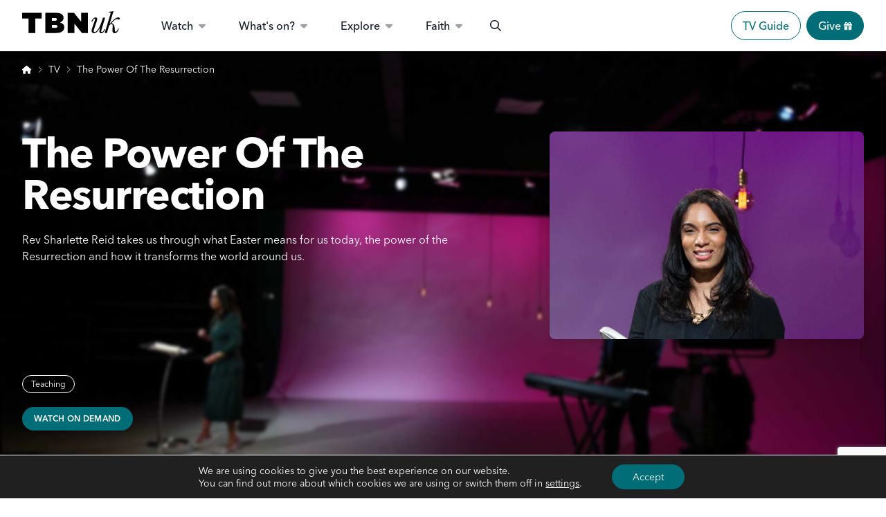

--- FILE ---
content_type: text/html; charset=UTF-8
request_url: https://tbn.uk/tv/the-power-of-the-resurrection/
body_size: 27786
content:
<!doctype html>
<html lang="en-GB">

<head>
	<meta
		charset="UTF-8">
	<meta name="viewport" content="width=device-width, initial-scale=1">
	<link rel="profile" href="https://gmpg.org/xfn/11">

	<meta name='robots' content='index, follow, max-image-preview:large, max-snippet:-1, max-video-preview:-1' />
	<style>img:is([sizes="auto" i], [sizes^="auto," i]) { contain-intrinsic-size: 3000px 1500px }</style>
	
	<!-- This site is optimized with the Yoast SEO Premium plugin v23.5 (Yoast SEO v26.1.1) - https://yoast.com/wordpress/plugins/seo/ -->
	<title>The Power Of The Resurrection - TBN UK</title>
	<meta name="description" content="Rev Sharlette Reid takes us through what Easter means for us today, the power of the Resurrection and how it transforms the world around us." />
	<link rel="canonical" href="https://tbn.uk/tv/the-power-of-the-resurrection/" />
	<meta property="og:locale" content="en_GB" />
	<meta property="og:type" content="article" />
	<meta property="og:title" content="The Power Of The Resurrection" />
	<meta property="og:description" content="Rev Sharlette Reid takes us through what Easter means for us today, the power of the Resurrection and how it transforms the world around us." />
	<meta property="og:url" content="https://tbn.uk/tv/the-power-of-the-resurrection/" />
	<meta property="og:site_name" content="TBN UK" />
	<meta property="article:publisher" content="https://facebook.com/tbnuktv" />
	<meta property="article:modified_time" content="2024-04-17T08:49:46+00:00" />
	<meta property="og:image" content="https://tbn.uk/content/uploads/2023/03/Sharlette-Reid.jpg" />
	<meta property="og:image:width" content="1080" />
	<meta property="og:image:height" content="1080" />
	<meta property="og:image:type" content="image/jpeg" />
	<meta name="twitter:card" content="summary_large_image" />
	<meta name="twitter:site" content="@tbnuktv" />
	<meta name="twitter:label1" content="Estimated reading time" />
	<meta name="twitter:data1" content="1 minute" />
	<script type="application/ld+json" class="yoast-schema-graph">{"@context":"https://schema.org","@graph":[{"@type":["WebPage","ItemPage"],"@id":"https://tbn.uk/tv/the-power-of-the-resurrection/","url":"https://tbn.uk/tv/the-power-of-the-resurrection/","name":"The Power Of The Resurrection - TBN UK","isPartOf":{"@id":"https://tbn.uk/#website"},"primaryImageOfPage":{"@id":"https://tbn.uk/tv/the-power-of-the-resurrection/#primaryimage"},"image":{"@id":"https://tbn.uk/tv/the-power-of-the-resurrection/#primaryimage"},"thumbnailUrl":"https://tbn.uk/content/uploads/2023/03/Sharlette-Reid.jpg","datePublished":"2023-03-31T12:13:12+00:00","dateModified":"2024-04-17T08:49:46+00:00","description":"Rev Sharlette Reid takes us through what Easter means for us today, the power of the Resurrection and how it transforms the world around us.","breadcrumb":{"@id":"https://tbn.uk/tv/the-power-of-the-resurrection/#breadcrumb"},"inLanguage":"en-GB","potentialAction":[{"@type":"ReadAction","target":["https://tbn.uk/tv/the-power-of-the-resurrection/"]}]},{"@type":"ImageObject","inLanguage":"en-GB","@id":"https://tbn.uk/tv/the-power-of-the-resurrection/#primaryimage","url":"https://tbn.uk/content/uploads/2023/03/Sharlette-Reid.jpg","contentUrl":"https://tbn.uk/content/uploads/2023/03/Sharlette-Reid.jpg","width":1080,"height":1080,"caption":"Sharlette Reid on The Power of the Resurrection"},{"@type":"BreadcrumbList","@id":"https://tbn.uk/tv/the-power-of-the-resurrection/#breadcrumb","itemListElement":[{"@type":"ListItem","position":1,"name":"Home","item":"https://tbn.uk/"},{"@type":"ListItem","position":2,"name":"TV","item":"https://tbn.uk/tv/"},{"@type":"ListItem","position":3,"name":"The Power Of The Resurrection"}]},{"@type":"WebSite","@id":"https://tbn.uk/#website","url":"https://tbn.uk/","name":"TBN UK","description":"Stories of life and God","publisher":{"@id":"https://tbn.uk/#organization"},"alternateName":"TBNUK","potentialAction":[{"@type":"SearchAction","target":{"@type":"EntryPoint","urlTemplate":"https://tbn.uk/?s={search_term_string}"},"query-input":{"@type":"PropertyValueSpecification","valueRequired":true,"valueName":"search_term_string"}}],"inLanguage":"en-GB"},{"@type":"Organization","@id":"https://tbn.uk/#organization","name":"TBN UK","alternateName":"TBNUK","url":"https://tbn.uk/","logo":{"@type":"ImageObject","inLanguage":"en-GB","@id":"https://tbn.uk/#/schema/logo/image/","url":"https://tbn.uk/content/uploads/2024/05/Website-sharing-Logo-FIGMA.jpg","contentUrl":"https://tbn.uk/content/uploads/2024/05/Website-sharing-Logo-FIGMA.jpg","width":696,"height":696,"caption":"TBN UK"},"image":{"@id":"https://tbn.uk/#/schema/logo/image/"},"sameAs":["https://facebook.com/tbnuktv","https://x.com/tbnuktv","https://instagram.com/tbnuktv","https://youtube.com/tbnuktv","https://www.linkedin.com/company/tbnuk"],"email":"info@tbn.uk","telephone":"+442082085680","legalName":"Governance Ministries - TBN UK","vatID":"GB742545238"},{"@type":"TVSeries","@id":"https://tbn.uk/tv/the-power-of-the-resurrection/#/schema/TVSeries/11039","name":"The Power Of The Resurrection","mainEntityOfPage":{"@id":"https://tbn.uk/tv/the-power-of-the-resurrection/"},"description":"Rev Sharlette Reid takes us through what Easter means for us today, the power of the Resurrection and how it transforms the world around us.","genre":"Teaching","image":{"@type":"ImageObject","@id":"https://tbn.uk/content/uploads/2023/03/Sharlette-Reid.jpg","url":"https://tbn.uk/content/uploads/2023/03/Sharlette-Reid.jpg","contentUrl":"https://tbn.uk/content/uploads/2023/03/Sharlette-Reid.jpg","width":1080,"height":1080}}]}</script>
	<!-- / Yoast SEO Premium plugin. -->


<link rel='dns-prefetch' href='//kit.fontawesome.com' />
<link rel='dns-prefetch' href='//www.googletagmanager.com' />
<link rel="alternate" type="application/rss+xml" title="TBN UK &raquo; Feed" href="https://tbn.uk/feed/" />
<link rel="alternate" type="application/rss+xml" title="TBN UK &raquo; Comments Feed" href="https://tbn.uk/comments/feed/" />
<script id="wpp-js" src="https://tbn.uk/content/plugins/wordpress-popular-posts/assets/js/wpp.js?ver=7.3.4" data-sampling="0" data-sampling-rate="100" data-api-url="https://tbn.uk/wp-json/wordpress-popular-posts" data-post-id="11039" data-token="2f029630d6" data-lang="0" data-debug="1"></script>
<script>
window._wpemojiSettings = {"baseUrl":"https:\/\/s.w.org\/images\/core\/emoji\/16.0.1\/72x72\/","ext":".png","svgUrl":"https:\/\/s.w.org\/images\/core\/emoji\/16.0.1\/svg\/","svgExt":".svg","source":{"wpemoji":"https:\/\/tbn.uk\/wp\/wp-includes\/js\/wp-emoji.js?ver=6.8.3","twemoji":"https:\/\/tbn.uk\/wp\/wp-includes\/js\/twemoji.js?ver=6.8.3"}};
/**
 * @output wp-includes/js/wp-emoji-loader.js
 */

/**
 * Emoji Settings as exported in PHP via _print_emoji_detection_script().
 * @typedef WPEmojiSettings
 * @type {object}
 * @property {?object} source
 * @property {?string} source.concatemoji
 * @property {?string} source.twemoji
 * @property {?string} source.wpemoji
 * @property {?boolean} DOMReady
 * @property {?Function} readyCallback
 */

/**
 * Support tests.
 * @typedef SupportTests
 * @type {object}
 * @property {?boolean} flag
 * @property {?boolean} emoji
 */

/**
 * IIFE to detect emoji support and load Twemoji if needed.
 *
 * @param {Window} window
 * @param {Document} document
 * @param {WPEmojiSettings} settings
 */
( function wpEmojiLoader( window, document, settings ) {
	if ( typeof Promise === 'undefined' ) {
		return;
	}

	var sessionStorageKey = 'wpEmojiSettingsSupports';
	var tests = [ 'flag', 'emoji' ];

	/**
	 * Checks whether the browser supports offloading to a Worker.
	 *
	 * @since 6.3.0
	 *
	 * @private
	 *
	 * @returns {boolean}
	 */
	function supportsWorkerOffloading() {
		return (
			typeof Worker !== 'undefined' &&
			typeof OffscreenCanvas !== 'undefined' &&
			typeof URL !== 'undefined' &&
			URL.createObjectURL &&
			typeof Blob !== 'undefined'
		);
	}

	/**
	 * @typedef SessionSupportTests
	 * @type {object}
	 * @property {number} timestamp
	 * @property {SupportTests} supportTests
	 */

	/**
	 * Get support tests from session.
	 *
	 * @since 6.3.0
	 *
	 * @private
	 *
	 * @returns {?SupportTests} Support tests, or null if not set or older than 1 week.
	 */
	function getSessionSupportTests() {
		try {
			/** @type {SessionSupportTests} */
			var item = JSON.parse(
				sessionStorage.getItem( sessionStorageKey )
			);
			if (
				typeof item === 'object' &&
				typeof item.timestamp === 'number' &&
				new Date().valueOf() < item.timestamp + 604800 && // Note: Number is a week in seconds.
				typeof item.supportTests === 'object'
			) {
				return item.supportTests;
			}
		} catch ( e ) {}
		return null;
	}

	/**
	 * Persist the supports in session storage.
	 *
	 * @since 6.3.0
	 *
	 * @private
	 *
	 * @param {SupportTests} supportTests Support tests.
	 */
	function setSessionSupportTests( supportTests ) {
		try {
			/** @type {SessionSupportTests} */
			var item = {
				supportTests: supportTests,
				timestamp: new Date().valueOf()
			};

			sessionStorage.setItem(
				sessionStorageKey,
				JSON.stringify( item )
			);
		} catch ( e ) {}
	}

	/**
	 * Checks if two sets of Emoji characters render the same visually.
	 *
	 * This is used to determine if the browser is rendering an emoji with multiple data points
	 * correctly. set1 is the emoji in the correct form, using a zero-width joiner. set2 is the emoji
	 * in the incorrect form, using a zero-width space. If the two sets render the same, then the browser
	 * does not support the emoji correctly.
	 *
	 * This function may be serialized to run in a Worker. Therefore, it cannot refer to variables from the containing
	 * scope. Everything must be passed by parameters.
	 *
	 * @since 4.9.0
	 *
	 * @private
	 *
	 * @param {CanvasRenderingContext2D} context 2D Context.
	 * @param {string} set1 Set of Emoji to test.
	 * @param {string} set2 Set of Emoji to test.
	 *
	 * @return {boolean} True if the two sets render the same.
	 */
	function emojiSetsRenderIdentically( context, set1, set2 ) {
		// Cleanup from previous test.
		context.clearRect( 0, 0, context.canvas.width, context.canvas.height );
		context.fillText( set1, 0, 0 );
		var rendered1 = new Uint32Array(
			context.getImageData(
				0,
				0,
				context.canvas.width,
				context.canvas.height
			).data
		);

		// Cleanup from previous test.
		context.clearRect( 0, 0, context.canvas.width, context.canvas.height );
		context.fillText( set2, 0, 0 );
		var rendered2 = new Uint32Array(
			context.getImageData(
				0,
				0,
				context.canvas.width,
				context.canvas.height
			).data
		);

		return rendered1.every( function ( rendered2Data, index ) {
			return rendered2Data === rendered2[ index ];
		} );
	}

	/**
	 * Checks if the center point of a single emoji is empty.
	 *
	 * This is used to determine if the browser is rendering an emoji with a single data point
	 * correctly. The center point of an incorrectly rendered emoji will be empty. A correctly
	 * rendered emoji will have a non-zero value at the center point.
	 *
	 * This function may be serialized to run in a Worker. Therefore, it cannot refer to variables from the containing
	 * scope. Everything must be passed by parameters.
	 *
	 * @since 6.8.2
	 *
	 * @private
	 *
	 * @param {CanvasRenderingContext2D} context 2D Context.
	 * @param {string} emoji Emoji to test.
	 *
	 * @return {boolean} True if the center point is empty.
	 */
	function emojiRendersEmptyCenterPoint( context, emoji ) {
		// Cleanup from previous test.
		context.clearRect( 0, 0, context.canvas.width, context.canvas.height );
		context.fillText( emoji, 0, 0 );

		// Test if the center point (16, 16) is empty (0,0,0,0).
		var centerPoint = context.getImageData(16, 16, 1, 1);
		for ( var i = 0; i < centerPoint.data.length; i++ ) {
			if ( centerPoint.data[ i ] !== 0 ) {
				// Stop checking the moment it's known not to be empty.
				return false;
			}
		}

		return true;
	}

	/**
	 * Determines if the browser properly renders Emoji that Twemoji can supplement.
	 *
	 * This function may be serialized to run in a Worker. Therefore, it cannot refer to variables from the containing
	 * scope. Everything must be passed by parameters.
	 *
	 * @since 4.2.0
	 *
	 * @private
	 *
	 * @param {CanvasRenderingContext2D} context 2D Context.
	 * @param {string} type Whether to test for support of "flag" or "emoji".
	 * @param {Function} emojiSetsRenderIdentically Reference to emojiSetsRenderIdentically function, needed due to minification.
	 * @param {Function} emojiRendersEmptyCenterPoint Reference to emojiRendersEmptyCenterPoint function, needed due to minification.
	 *
	 * @return {boolean} True if the browser can render emoji, false if it cannot.
	 */
	function browserSupportsEmoji( context, type, emojiSetsRenderIdentically, emojiRendersEmptyCenterPoint ) {
		var isIdentical;

		switch ( type ) {
			case 'flag':
				/*
				 * Test for Transgender flag compatibility. Added in Unicode 13.
				 *
				 * To test for support, we try to render it, and compare the rendering to how it would look if
				 * the browser doesn't render it correctly (white flag emoji + transgender symbol).
				 */
				isIdentical = emojiSetsRenderIdentically(
					context,
					'\uD83C\uDFF3\uFE0F\u200D\u26A7\uFE0F', // as a zero-width joiner sequence
					'\uD83C\uDFF3\uFE0F\u200B\u26A7\uFE0F' // separated by a zero-width space
				);

				if ( isIdentical ) {
					return false;
				}

				/*
				 * Test for Sark flag compatibility. This is the least supported of the letter locale flags,
				 * so gives us an easy test for full support.
				 *
				 * To test for support, we try to render it, and compare the rendering to how it would look if
				 * the browser doesn't render it correctly ([C] + [Q]).
				 */
				isIdentical = emojiSetsRenderIdentically(
					context,
					'\uD83C\uDDE8\uD83C\uDDF6', // as the sequence of two code points
					'\uD83C\uDDE8\u200B\uD83C\uDDF6' // as the two code points separated by a zero-width space
				);

				if ( isIdentical ) {
					return false;
				}

				/*
				 * Test for English flag compatibility. England is a country in the United Kingdom, it
				 * does not have a two letter locale code but rather a five letter sub-division code.
				 *
				 * To test for support, we try to render it, and compare the rendering to how it would look if
				 * the browser doesn't render it correctly (black flag emoji + [G] + [B] + [E] + [N] + [G]).
				 */
				isIdentical = emojiSetsRenderIdentically(
					context,
					// as the flag sequence
					'\uD83C\uDFF4\uDB40\uDC67\uDB40\uDC62\uDB40\uDC65\uDB40\uDC6E\uDB40\uDC67\uDB40\uDC7F',
					// with each code point separated by a zero-width space
					'\uD83C\uDFF4\u200B\uDB40\uDC67\u200B\uDB40\uDC62\u200B\uDB40\uDC65\u200B\uDB40\uDC6E\u200B\uDB40\uDC67\u200B\uDB40\uDC7F'
				);

				return ! isIdentical;
			case 'emoji':
				/*
				 * Does Emoji 16.0 cause the browser to go splat?
				 *
				 * To test for Emoji 16.0 support, try to render a new emoji: Splatter.
				 *
				 * The splatter emoji is a single code point emoji. Testing for browser support
				 * required testing the center point of the emoji to see if it is empty.
				 *
				 * 0xD83E 0xDEDF (\uD83E\uDEDF) == 🫟 Splatter.
				 *
				 * When updating this test, please ensure that the emoji is either a single code point
				 * or switch to using the emojiSetsRenderIdentically function and testing with a zero-width
				 * joiner vs a zero-width space.
				 */
				var notSupported = emojiRendersEmptyCenterPoint( context, '\uD83E\uDEDF' );
				return ! notSupported;
		}

		return false;
	}

	/**
	 * Checks emoji support tests.
	 *
	 * This function may be serialized to run in a Worker. Therefore, it cannot refer to variables from the containing
	 * scope. Everything must be passed by parameters.
	 *
	 * @since 6.3.0
	 *
	 * @private
	 *
	 * @param {string[]} tests Tests.
	 * @param {Function} browserSupportsEmoji Reference to browserSupportsEmoji function, needed due to minification.
	 * @param {Function} emojiSetsRenderIdentically Reference to emojiSetsRenderIdentically function, needed due to minification.
	 * @param {Function} emojiRendersEmptyCenterPoint Reference to emojiRendersEmptyCenterPoint function, needed due to minification.
	 *
	 * @return {SupportTests} Support tests.
	 */
	function testEmojiSupports( tests, browserSupportsEmoji, emojiSetsRenderIdentically, emojiRendersEmptyCenterPoint ) {
		var canvas;
		if (
			typeof WorkerGlobalScope !== 'undefined' &&
			self instanceof WorkerGlobalScope
		) {
			canvas = new OffscreenCanvas( 300, 150 ); // Dimensions are default for HTMLCanvasElement.
		} else {
			canvas = document.createElement( 'canvas' );
		}

		var context = canvas.getContext( '2d', { willReadFrequently: true } );

		/*
		 * Chrome on OS X added native emoji rendering in M41. Unfortunately,
		 * it doesn't work when the font is bolder than 500 weight. So, we
		 * check for bold rendering support to avoid invisible emoji in Chrome.
		 */
		context.textBaseline = 'top';
		context.font = '600 32px Arial';

		var supports = {};
		tests.forEach( function ( test ) {
			supports[ test ] = browserSupportsEmoji( context, test, emojiSetsRenderIdentically, emojiRendersEmptyCenterPoint );
		} );
		return supports;
	}

	/**
	 * Adds a script to the head of the document.
	 *
	 * @ignore
	 *
	 * @since 4.2.0
	 *
	 * @param {string} src The url where the script is located.
	 *
	 * @return {void}
	 */
	function addScript( src ) {
		var script = document.createElement( 'script' );
		script.src = src;
		script.defer = true;
		document.head.appendChild( script );
	}

	settings.supports = {
		everything: true,
		everythingExceptFlag: true
	};

	// Create a promise for DOMContentLoaded since the worker logic may finish after the event has fired.
	var domReadyPromise = new Promise( function ( resolve ) {
		document.addEventListener( 'DOMContentLoaded', resolve, {
			once: true
		} );
	} );

	// Obtain the emoji support from the browser, asynchronously when possible.
	new Promise( function ( resolve ) {
		var supportTests = getSessionSupportTests();
		if ( supportTests ) {
			resolve( supportTests );
			return;
		}

		if ( supportsWorkerOffloading() ) {
			try {
				// Note that the functions are being passed as arguments due to minification.
				var workerScript =
					'postMessage(' +
					testEmojiSupports.toString() +
					'(' +
					[
						JSON.stringify( tests ),
						browserSupportsEmoji.toString(),
						emojiSetsRenderIdentically.toString(),
						emojiRendersEmptyCenterPoint.toString()
					].join( ',' ) +
					'));';
				var blob = new Blob( [ workerScript ], {
					type: 'text/javascript'
				} );
				var worker = new Worker( URL.createObjectURL( blob ), { name: 'wpTestEmojiSupports' } );
				worker.onmessage = function ( event ) {
					supportTests = event.data;
					setSessionSupportTests( supportTests );
					worker.terminate();
					resolve( supportTests );
				};
				return;
			} catch ( e ) {}
		}

		supportTests = testEmojiSupports( tests, browserSupportsEmoji, emojiSetsRenderIdentically, emojiRendersEmptyCenterPoint );
		setSessionSupportTests( supportTests );
		resolve( supportTests );
	} )
		// Once the browser emoji support has been obtained from the session, finalize the settings.
		.then( function ( supportTests ) {
			/*
			 * Tests the browser support for flag emojis and other emojis, and adjusts the
			 * support settings accordingly.
			 */
			for ( var test in supportTests ) {
				settings.supports[ test ] = supportTests[ test ];

				settings.supports.everything =
					settings.supports.everything && settings.supports[ test ];

				if ( 'flag' !== test ) {
					settings.supports.everythingExceptFlag =
						settings.supports.everythingExceptFlag &&
						settings.supports[ test ];
				}
			}

			settings.supports.everythingExceptFlag =
				settings.supports.everythingExceptFlag &&
				! settings.supports.flag;

			// Sets DOMReady to false and assigns a ready function to settings.
			settings.DOMReady = false;
			settings.readyCallback = function () {
				settings.DOMReady = true;
			};
		} )
		.then( function () {
			return domReadyPromise;
		} )
		.then( function () {
			// When the browser can not render everything we need to load a polyfill.
			if ( ! settings.supports.everything ) {
				settings.readyCallback();

				var src = settings.source || {};

				if ( src.concatemoji ) {
					addScript( src.concatemoji );
				} else if ( src.wpemoji && src.twemoji ) {
					addScript( src.twemoji );
					addScript( src.wpemoji );
				}
			}
		} );
} )( window, document, window._wpemojiSettings );
</script>
<style id='wp-emoji-styles-inline-css'>

	img.wp-smiley, img.emoji {
		display: inline !important;
		border: none !important;
		box-shadow: none !important;
		height: 1em !important;
		width: 1em !important;
		margin: 0 0.07em !important;
		vertical-align: -0.1em !important;
		background: none !important;
		padding: 0 !important;
	}
</style>
<link rel='stylesheet' id='wp-block-library-css' href='https://tbn.uk/wp/wp-includes/css/dist/block-library/style.css?ver=6.8.3' media='all' />
<style id='classic-theme-styles-inline-css'>
/**
 * These rules are needed for backwards compatibility.
 * They should match the button element rules in the base theme.json file.
 */
.wp-block-button__link {
	color: #ffffff;
	background-color: #32373c;
	border-radius: 9999px; /* 100% causes an oval, but any explicit but really high value retains the pill shape. */

	/* This needs a low specificity so it won't override the rules from the button element if defined in theme.json. */
	box-shadow: none;
	text-decoration: none;

	/* The extra 2px are added to size solids the same as the outline versions.*/
	padding: calc(0.667em + 2px) calc(1.333em + 2px);

	font-size: 1.125em;
}

.wp-block-file__button {
	background: #32373c;
	color: #ffffff;
	text-decoration: none;
}

</style>
<style id='global-styles-inline-css'>
:root{--wp--preset--aspect-ratio--square: 1;--wp--preset--aspect-ratio--4-3: 4/3;--wp--preset--aspect-ratio--3-4: 3/4;--wp--preset--aspect-ratio--3-2: 3/2;--wp--preset--aspect-ratio--2-3: 2/3;--wp--preset--aspect-ratio--16-9: 16/9;--wp--preset--aspect-ratio--9-16: 9/16;--wp--preset--color--black: #000000;--wp--preset--color--cyan-bluish-gray: #abb8c3;--wp--preset--color--white: #ffffff;--wp--preset--color--pale-pink: #f78da7;--wp--preset--color--vivid-red: #cf2e2e;--wp--preset--color--luminous-vivid-orange: #ff6900;--wp--preset--color--luminous-vivid-amber: #fcb900;--wp--preset--color--light-green-cyan: #7bdcb5;--wp--preset--color--vivid-green-cyan: #00d084;--wp--preset--color--pale-cyan-blue: #8ed1fc;--wp--preset--color--vivid-cyan-blue: #0693e3;--wp--preset--color--vivid-purple: #9b51e0;--wp--preset--gradient--vivid-cyan-blue-to-vivid-purple: linear-gradient(135deg,rgba(6,147,227,1) 0%,rgb(155,81,224) 100%);--wp--preset--gradient--light-green-cyan-to-vivid-green-cyan: linear-gradient(135deg,rgb(122,220,180) 0%,rgb(0,208,130) 100%);--wp--preset--gradient--luminous-vivid-amber-to-luminous-vivid-orange: linear-gradient(135deg,rgba(252,185,0,1) 0%,rgba(255,105,0,1) 100%);--wp--preset--gradient--luminous-vivid-orange-to-vivid-red: linear-gradient(135deg,rgba(255,105,0,1) 0%,rgb(207,46,46) 100%);--wp--preset--gradient--very-light-gray-to-cyan-bluish-gray: linear-gradient(135deg,rgb(238,238,238) 0%,rgb(169,184,195) 100%);--wp--preset--gradient--cool-to-warm-spectrum: linear-gradient(135deg,rgb(74,234,220) 0%,rgb(151,120,209) 20%,rgb(207,42,186) 40%,rgb(238,44,130) 60%,rgb(251,105,98) 80%,rgb(254,248,76) 100%);--wp--preset--gradient--blush-light-purple: linear-gradient(135deg,rgb(255,206,236) 0%,rgb(152,150,240) 100%);--wp--preset--gradient--blush-bordeaux: linear-gradient(135deg,rgb(254,205,165) 0%,rgb(254,45,45) 50%,rgb(107,0,62) 100%);--wp--preset--gradient--luminous-dusk: linear-gradient(135deg,rgb(255,203,112) 0%,rgb(199,81,192) 50%,rgb(65,88,208) 100%);--wp--preset--gradient--pale-ocean: linear-gradient(135deg,rgb(255,245,203) 0%,rgb(182,227,212) 50%,rgb(51,167,181) 100%);--wp--preset--gradient--electric-grass: linear-gradient(135deg,rgb(202,248,128) 0%,rgb(113,206,126) 100%);--wp--preset--gradient--midnight: linear-gradient(135deg,rgb(2,3,129) 0%,rgb(40,116,252) 100%);--wp--preset--font-size--small: 13px;--wp--preset--font-size--medium: 20px;--wp--preset--font-size--large: 36px;--wp--preset--font-size--x-large: 42px;--wp--preset--spacing--20: 0.44rem;--wp--preset--spacing--30: 0.67rem;--wp--preset--spacing--40: 1rem;--wp--preset--spacing--50: 1.5rem;--wp--preset--spacing--60: 2.25rem;--wp--preset--spacing--70: 3.38rem;--wp--preset--spacing--80: 5.06rem;--wp--preset--shadow--natural: 6px 6px 9px rgba(0, 0, 0, 0.2);--wp--preset--shadow--deep: 12px 12px 50px rgba(0, 0, 0, 0.4);--wp--preset--shadow--sharp: 6px 6px 0px rgba(0, 0, 0, 0.2);--wp--preset--shadow--outlined: 6px 6px 0px -3px rgba(255, 255, 255, 1), 6px 6px rgba(0, 0, 0, 1);--wp--preset--shadow--crisp: 6px 6px 0px rgba(0, 0, 0, 1);}:where(.is-layout-flex){gap: 0.5em;}:where(.is-layout-grid){gap: 0.5em;}body .is-layout-flex{display: flex;}.is-layout-flex{flex-wrap: wrap;align-items: center;}.is-layout-flex > :is(*, div){margin: 0;}body .is-layout-grid{display: grid;}.is-layout-grid > :is(*, div){margin: 0;}:where(.wp-block-columns.is-layout-flex){gap: 2em;}:where(.wp-block-columns.is-layout-grid){gap: 2em;}:where(.wp-block-post-template.is-layout-flex){gap: 1.25em;}:where(.wp-block-post-template.is-layout-grid){gap: 1.25em;}.has-black-color{color: var(--wp--preset--color--black) !important;}.has-cyan-bluish-gray-color{color: var(--wp--preset--color--cyan-bluish-gray) !important;}.has-white-color{color: var(--wp--preset--color--white) !important;}.has-pale-pink-color{color: var(--wp--preset--color--pale-pink) !important;}.has-vivid-red-color{color: var(--wp--preset--color--vivid-red) !important;}.has-luminous-vivid-orange-color{color: var(--wp--preset--color--luminous-vivid-orange) !important;}.has-luminous-vivid-amber-color{color: var(--wp--preset--color--luminous-vivid-amber) !important;}.has-light-green-cyan-color{color: var(--wp--preset--color--light-green-cyan) !important;}.has-vivid-green-cyan-color{color: var(--wp--preset--color--vivid-green-cyan) !important;}.has-pale-cyan-blue-color{color: var(--wp--preset--color--pale-cyan-blue) !important;}.has-vivid-cyan-blue-color{color: var(--wp--preset--color--vivid-cyan-blue) !important;}.has-vivid-purple-color{color: var(--wp--preset--color--vivid-purple) !important;}.has-black-background-color{background-color: var(--wp--preset--color--black) !important;}.has-cyan-bluish-gray-background-color{background-color: var(--wp--preset--color--cyan-bluish-gray) !important;}.has-white-background-color{background-color: var(--wp--preset--color--white) !important;}.has-pale-pink-background-color{background-color: var(--wp--preset--color--pale-pink) !important;}.has-vivid-red-background-color{background-color: var(--wp--preset--color--vivid-red) !important;}.has-luminous-vivid-orange-background-color{background-color: var(--wp--preset--color--luminous-vivid-orange) !important;}.has-luminous-vivid-amber-background-color{background-color: var(--wp--preset--color--luminous-vivid-amber) !important;}.has-light-green-cyan-background-color{background-color: var(--wp--preset--color--light-green-cyan) !important;}.has-vivid-green-cyan-background-color{background-color: var(--wp--preset--color--vivid-green-cyan) !important;}.has-pale-cyan-blue-background-color{background-color: var(--wp--preset--color--pale-cyan-blue) !important;}.has-vivid-cyan-blue-background-color{background-color: var(--wp--preset--color--vivid-cyan-blue) !important;}.has-vivid-purple-background-color{background-color: var(--wp--preset--color--vivid-purple) !important;}.has-black-border-color{border-color: var(--wp--preset--color--black) !important;}.has-cyan-bluish-gray-border-color{border-color: var(--wp--preset--color--cyan-bluish-gray) !important;}.has-white-border-color{border-color: var(--wp--preset--color--white) !important;}.has-pale-pink-border-color{border-color: var(--wp--preset--color--pale-pink) !important;}.has-vivid-red-border-color{border-color: var(--wp--preset--color--vivid-red) !important;}.has-luminous-vivid-orange-border-color{border-color: var(--wp--preset--color--luminous-vivid-orange) !important;}.has-luminous-vivid-amber-border-color{border-color: var(--wp--preset--color--luminous-vivid-amber) !important;}.has-light-green-cyan-border-color{border-color: var(--wp--preset--color--light-green-cyan) !important;}.has-vivid-green-cyan-border-color{border-color: var(--wp--preset--color--vivid-green-cyan) !important;}.has-pale-cyan-blue-border-color{border-color: var(--wp--preset--color--pale-cyan-blue) !important;}.has-vivid-cyan-blue-border-color{border-color: var(--wp--preset--color--vivid-cyan-blue) !important;}.has-vivid-purple-border-color{border-color: var(--wp--preset--color--vivid-purple) !important;}.has-vivid-cyan-blue-to-vivid-purple-gradient-background{background: var(--wp--preset--gradient--vivid-cyan-blue-to-vivid-purple) !important;}.has-light-green-cyan-to-vivid-green-cyan-gradient-background{background: var(--wp--preset--gradient--light-green-cyan-to-vivid-green-cyan) !important;}.has-luminous-vivid-amber-to-luminous-vivid-orange-gradient-background{background: var(--wp--preset--gradient--luminous-vivid-amber-to-luminous-vivid-orange) !important;}.has-luminous-vivid-orange-to-vivid-red-gradient-background{background: var(--wp--preset--gradient--luminous-vivid-orange-to-vivid-red) !important;}.has-very-light-gray-to-cyan-bluish-gray-gradient-background{background: var(--wp--preset--gradient--very-light-gray-to-cyan-bluish-gray) !important;}.has-cool-to-warm-spectrum-gradient-background{background: var(--wp--preset--gradient--cool-to-warm-spectrum) !important;}.has-blush-light-purple-gradient-background{background: var(--wp--preset--gradient--blush-light-purple) !important;}.has-blush-bordeaux-gradient-background{background: var(--wp--preset--gradient--blush-bordeaux) !important;}.has-luminous-dusk-gradient-background{background: var(--wp--preset--gradient--luminous-dusk) !important;}.has-pale-ocean-gradient-background{background: var(--wp--preset--gradient--pale-ocean) !important;}.has-electric-grass-gradient-background{background: var(--wp--preset--gradient--electric-grass) !important;}.has-midnight-gradient-background{background: var(--wp--preset--gradient--midnight) !important;}.has-small-font-size{font-size: var(--wp--preset--font-size--small) !important;}.has-medium-font-size{font-size: var(--wp--preset--font-size--medium) !important;}.has-large-font-size{font-size: var(--wp--preset--font-size--large) !important;}.has-x-large-font-size{font-size: var(--wp--preset--font-size--x-large) !important;}
:where(.wp-block-post-template.is-layout-flex){gap: 1.25em;}:where(.wp-block-post-template.is-layout-grid){gap: 1.25em;}
:where(.wp-block-columns.is-layout-flex){gap: 2em;}:where(.wp-block-columns.is-layout-grid){gap: 2em;}
:root :where(.wp-block-pullquote){font-size: 1.5em;line-height: 1.6;}
</style>
<link rel='stylesheet' id='contact-form-7-css' href='https://tbn.uk/content/plugins/contact-form-7/includes/css/styles.css?ver=6.1.2' media='all' />
<link rel='stylesheet' id='uag-style-11039-css' href='https://tbn.uk/content/uploads/uag-plugin/assets/11000/uag-css-11039.css?ver=1769000587' media='all' />
<link rel='stylesheet' id='wordpress-popular-posts-css-css' href='https://tbn.uk/content/plugins/wordpress-popular-posts/assets/css/wpp.css?ver=7.3.4' media='all' />
<link rel='stylesheet' id='tailwind-css' href='https://tbn.uk/content/themes/tbnuk/dist/css/wp_main.css?ver=1.1.00' media='all' />
<link rel='stylesheet' id='relevanssi-live-search-css' href='https://tbn.uk/content/plugins/relevanssi-live-ajax-search/assets/styles/style.css?ver=2.5' media='all' />
<link rel='stylesheet' id='sib-front-css-css' href='https://tbn.uk/content/plugins/mailin/css/mailin-front.css?ver=6.8.3' media='all' />
<link rel='stylesheet' id='moove_gdpr_frontend-css' href='https://tbn.uk/content/plugins/gdpr-cookie-compliance/dist/styles/gdpr-main-nf.css?ver=5.0.9' media='all' />
<style id='moove_gdpr_frontend-inline-css'>
				#moove_gdpr_cookie_modal .moove-gdpr-modal-content .moove-gdpr-tab-main h3.tab-title, 
				#moove_gdpr_cookie_modal .moove-gdpr-modal-content .moove-gdpr-tab-main span.tab-title,
				#moove_gdpr_cookie_modal .moove-gdpr-modal-content .moove-gdpr-modal-left-content #moove-gdpr-menu li a, 
				#moove_gdpr_cookie_modal .moove-gdpr-modal-content .moove-gdpr-modal-left-content #moove-gdpr-menu li button,
				#moove_gdpr_cookie_modal .moove-gdpr-modal-content .moove-gdpr-modal-left-content .moove-gdpr-branding-cnt a,
				#moove_gdpr_cookie_modal .moove-gdpr-modal-content .moove-gdpr-modal-footer-content .moove-gdpr-button-holder a.mgbutton, 
				#moove_gdpr_cookie_modal .moove-gdpr-modal-content .moove-gdpr-modal-footer-content .moove-gdpr-button-holder button.mgbutton,
				#moove_gdpr_cookie_modal .cookie-switch .cookie-slider:after, 
				#moove_gdpr_cookie_modal .cookie-switch .slider:after, 
				#moove_gdpr_cookie_modal .switch .cookie-slider:after, 
				#moove_gdpr_cookie_modal .switch .slider:after,
				#moove_gdpr_cookie_info_bar .moove-gdpr-info-bar-container .moove-gdpr-info-bar-content p, 
				#moove_gdpr_cookie_info_bar .moove-gdpr-info-bar-container .moove-gdpr-info-bar-content p a,
				#moove_gdpr_cookie_info_bar .moove-gdpr-info-bar-container .moove-gdpr-info-bar-content a.mgbutton, 
				#moove_gdpr_cookie_info_bar .moove-gdpr-info-bar-container .moove-gdpr-info-bar-content button.mgbutton,
				#moove_gdpr_cookie_modal .moove-gdpr-modal-content .moove-gdpr-tab-main .moove-gdpr-tab-main-content h1, 
				#moove_gdpr_cookie_modal .moove-gdpr-modal-content .moove-gdpr-tab-main .moove-gdpr-tab-main-content h2, 
				#moove_gdpr_cookie_modal .moove-gdpr-modal-content .moove-gdpr-tab-main .moove-gdpr-tab-main-content h3, 
				#moove_gdpr_cookie_modal .moove-gdpr-modal-content .moove-gdpr-tab-main .moove-gdpr-tab-main-content h4, 
				#moove_gdpr_cookie_modal .moove-gdpr-modal-content .moove-gdpr-tab-main .moove-gdpr-tab-main-content h5, 
				#moove_gdpr_cookie_modal .moove-gdpr-modal-content .moove-gdpr-tab-main .moove-gdpr-tab-main-content h6,
				#moove_gdpr_cookie_modal .moove-gdpr-modal-content.moove_gdpr_modal_theme_v2 .moove-gdpr-modal-title .tab-title,
				#moove_gdpr_cookie_modal .moove-gdpr-modal-content.moove_gdpr_modal_theme_v2 .moove-gdpr-tab-main h3.tab-title, 
				#moove_gdpr_cookie_modal .moove-gdpr-modal-content.moove_gdpr_modal_theme_v2 .moove-gdpr-tab-main span.tab-title,
				#moove_gdpr_cookie_modal .moove-gdpr-modal-content.moove_gdpr_modal_theme_v2 .moove-gdpr-branding-cnt a {
					font-weight: inherit				}
			#moove_gdpr_cookie_modal,#moove_gdpr_cookie_info_bar,.gdpr_cookie_settings_shortcode_content{font-family:inherit}#moove_gdpr_save_popup_settings_button{background-color:#373737;color:#fff}#moove_gdpr_save_popup_settings_button:hover{background-color:#000}#moove_gdpr_cookie_info_bar .moove-gdpr-info-bar-container .moove-gdpr-info-bar-content a.mgbutton,#moove_gdpr_cookie_info_bar .moove-gdpr-info-bar-container .moove-gdpr-info-bar-content button.mgbutton{background-color:#006D77}#moove_gdpr_cookie_modal .moove-gdpr-modal-content .moove-gdpr-modal-footer-content .moove-gdpr-button-holder a.mgbutton,#moove_gdpr_cookie_modal .moove-gdpr-modal-content .moove-gdpr-modal-footer-content .moove-gdpr-button-holder button.mgbutton,.gdpr_cookie_settings_shortcode_content .gdpr-shr-button.button-green{background-color:#006D77;border-color:#006D77}#moove_gdpr_cookie_modal .moove-gdpr-modal-content .moove-gdpr-modal-footer-content .moove-gdpr-button-holder a.mgbutton:hover,#moove_gdpr_cookie_modal .moove-gdpr-modal-content .moove-gdpr-modal-footer-content .moove-gdpr-button-holder button.mgbutton:hover,.gdpr_cookie_settings_shortcode_content .gdpr-shr-button.button-green:hover{background-color:#fff;color:#006D77}#moove_gdpr_cookie_modal .moove-gdpr-modal-content .moove-gdpr-modal-close i,#moove_gdpr_cookie_modal .moove-gdpr-modal-content .moove-gdpr-modal-close span.gdpr-icon{background-color:#006D77;border:1px solid #006D77}#moove_gdpr_cookie_info_bar span.moove-gdpr-infobar-allow-all.focus-g,#moove_gdpr_cookie_info_bar span.moove-gdpr-infobar-allow-all:focus,#moove_gdpr_cookie_info_bar button.moove-gdpr-infobar-allow-all.focus-g,#moove_gdpr_cookie_info_bar button.moove-gdpr-infobar-allow-all:focus,#moove_gdpr_cookie_info_bar span.moove-gdpr-infobar-reject-btn.focus-g,#moove_gdpr_cookie_info_bar span.moove-gdpr-infobar-reject-btn:focus,#moove_gdpr_cookie_info_bar button.moove-gdpr-infobar-reject-btn.focus-g,#moove_gdpr_cookie_info_bar button.moove-gdpr-infobar-reject-btn:focus,#moove_gdpr_cookie_info_bar span.change-settings-button.focus-g,#moove_gdpr_cookie_info_bar span.change-settings-button:focus,#moove_gdpr_cookie_info_bar button.change-settings-button.focus-g,#moove_gdpr_cookie_info_bar button.change-settings-button:focus{-webkit-box-shadow:0 0 1px 3px #006D77;-moz-box-shadow:0 0 1px 3px #006D77;box-shadow:0 0 1px 3px #006D77}#moove_gdpr_cookie_modal .moove-gdpr-modal-content .moove-gdpr-modal-close i:hover,#moove_gdpr_cookie_modal .moove-gdpr-modal-content .moove-gdpr-modal-close span.gdpr-icon:hover,#moove_gdpr_cookie_info_bar span[data-href]>u.change-settings-button{color:#006D77}#moove_gdpr_cookie_modal .moove-gdpr-modal-content .moove-gdpr-modal-left-content #moove-gdpr-menu li.menu-item-selected a span.gdpr-icon,#moove_gdpr_cookie_modal .moove-gdpr-modal-content .moove-gdpr-modal-left-content #moove-gdpr-menu li.menu-item-selected button span.gdpr-icon{color:inherit}#moove_gdpr_cookie_modal .moove-gdpr-modal-content .moove-gdpr-modal-left-content #moove-gdpr-menu li a span.gdpr-icon,#moove_gdpr_cookie_modal .moove-gdpr-modal-content .moove-gdpr-modal-left-content #moove-gdpr-menu li button span.gdpr-icon{color:inherit}#moove_gdpr_cookie_modal .gdpr-acc-link{line-height:0;font-size:0;color:transparent;position:absolute}#moove_gdpr_cookie_modal .moove-gdpr-modal-content .moove-gdpr-modal-close:hover i,#moove_gdpr_cookie_modal .moove-gdpr-modal-content .moove-gdpr-modal-left-content #moove-gdpr-menu li a,#moove_gdpr_cookie_modal .moove-gdpr-modal-content .moove-gdpr-modal-left-content #moove-gdpr-menu li button,#moove_gdpr_cookie_modal .moove-gdpr-modal-content .moove-gdpr-modal-left-content #moove-gdpr-menu li button i,#moove_gdpr_cookie_modal .moove-gdpr-modal-content .moove-gdpr-modal-left-content #moove-gdpr-menu li a i,#moove_gdpr_cookie_modal .moove-gdpr-modal-content .moove-gdpr-tab-main .moove-gdpr-tab-main-content a:hover,#moove_gdpr_cookie_info_bar.moove-gdpr-dark-scheme .moove-gdpr-info-bar-container .moove-gdpr-info-bar-content a.mgbutton:hover,#moove_gdpr_cookie_info_bar.moove-gdpr-dark-scheme .moove-gdpr-info-bar-container .moove-gdpr-info-bar-content button.mgbutton:hover,#moove_gdpr_cookie_info_bar.moove-gdpr-dark-scheme .moove-gdpr-info-bar-container .moove-gdpr-info-bar-content a:hover,#moove_gdpr_cookie_info_bar.moove-gdpr-dark-scheme .moove-gdpr-info-bar-container .moove-gdpr-info-bar-content button:hover,#moove_gdpr_cookie_info_bar.moove-gdpr-dark-scheme .moove-gdpr-info-bar-container .moove-gdpr-info-bar-content span.change-settings-button:hover,#moove_gdpr_cookie_info_bar.moove-gdpr-dark-scheme .moove-gdpr-info-bar-container .moove-gdpr-info-bar-content button.change-settings-button:hover,#moove_gdpr_cookie_info_bar.moove-gdpr-dark-scheme .moove-gdpr-info-bar-container .moove-gdpr-info-bar-content u.change-settings-button:hover,#moove_gdpr_cookie_info_bar span[data-href]>u.change-settings-button,#moove_gdpr_cookie_info_bar.moove-gdpr-dark-scheme .moove-gdpr-info-bar-container .moove-gdpr-info-bar-content a.mgbutton.focus-g,#moove_gdpr_cookie_info_bar.moove-gdpr-dark-scheme .moove-gdpr-info-bar-container .moove-gdpr-info-bar-content button.mgbutton.focus-g,#moove_gdpr_cookie_info_bar.moove-gdpr-dark-scheme .moove-gdpr-info-bar-container .moove-gdpr-info-bar-content a.focus-g,#moove_gdpr_cookie_info_bar.moove-gdpr-dark-scheme .moove-gdpr-info-bar-container .moove-gdpr-info-bar-content button.focus-g,#moove_gdpr_cookie_info_bar.moove-gdpr-dark-scheme .moove-gdpr-info-bar-container .moove-gdpr-info-bar-content a.mgbutton:focus,#moove_gdpr_cookie_info_bar.moove-gdpr-dark-scheme .moove-gdpr-info-bar-container .moove-gdpr-info-bar-content button.mgbutton:focus,#moove_gdpr_cookie_info_bar.moove-gdpr-dark-scheme .moove-gdpr-info-bar-container .moove-gdpr-info-bar-content a:focus,#moove_gdpr_cookie_info_bar.moove-gdpr-dark-scheme .moove-gdpr-info-bar-container .moove-gdpr-info-bar-content button:focus,#moove_gdpr_cookie_info_bar.moove-gdpr-dark-scheme .moove-gdpr-info-bar-container .moove-gdpr-info-bar-content span.change-settings-button.focus-g,span.change-settings-button:focus,button.change-settings-button.focus-g,button.change-settings-button:focus,#moove_gdpr_cookie_info_bar.moove-gdpr-dark-scheme .moove-gdpr-info-bar-container .moove-gdpr-info-bar-content u.change-settings-button.focus-g,#moove_gdpr_cookie_info_bar.moove-gdpr-dark-scheme .moove-gdpr-info-bar-container .moove-gdpr-info-bar-content u.change-settings-button:focus{color:#006D77}#moove_gdpr_cookie_modal .moove-gdpr-branding.focus-g span,#moove_gdpr_cookie_modal .moove-gdpr-modal-content .moove-gdpr-tab-main a.focus-g,#moove_gdpr_cookie_modal .moove-gdpr-modal-content .moove-gdpr-tab-main .gdpr-cd-details-toggle.focus-g{color:#006D77}#moove_gdpr_cookie_modal.gdpr_lightbox-hide{display:none}
</style>
<script src="https://tbn.uk/wp/wp-includes/js/jquery/jquery.js?ver=3.7.1" id="jquery-core-js"></script>
<script src="https://tbn.uk/wp/wp-includes/js/jquery/jquery-migrate.js?ver=3.4.1" id="jquery-migrate-js"></script>
<script src="https://tbn.uk/content/plugins/tbnuk-scheduler/public/js/tbnuk-scheduler-public.js?ver=1.0.56" id="tbnuk-scheduler-js"></script>
<script src="https://kit.fontawesome.com/45b97ac91e.js" id="font-awesome-kit-js"></script>

<!-- Google tag (gtag.js) snippet added by Site Kit -->
<!-- Google Analytics snippet added by Site Kit -->
<script src="https://www.googletagmanager.com/gtag/js?id=GT-MR2RVLJ" id="google_gtagjs-js" async></script>
<script id="google_gtagjs-js-after">
window.dataLayer = window.dataLayer || [];function gtag(){dataLayer.push(arguments);}
gtag("set","linker",{"domains":["tbn.uk"]});
gtag("js", new Date());
gtag("set", "developer_id.dZTNiMT", true);
gtag("config", "GT-MR2RVLJ");
</script>
<script id="sib-front-js-js-extra">
var sibErrMsg = {"invalidMail":"Please fill out valid email address","requiredField":"Please fill out required fields","invalidDateFormat":"Please fill out valid date format","invalidSMSFormat":"Please fill out valid phone number"};
var ajax_sib_front_object = {"ajax_url":"https:\/\/tbn.uk\/wp\/wp-admin\/admin-ajax.php","ajax_nonce":"80e21947cb","flag_url":"https:\/\/tbn.uk\/content\/plugins\/mailin\/img\/flags\/"};
</script>
<script src="https://tbn.uk/content/plugins/mailin/js/mailin-front.js?ver=1761320680" id="sib-front-js-js"></script>
<link rel="https://api.w.org/" href="https://tbn.uk/wp-json/" /><link rel="alternate" title="JSON" type="application/json" href="https://tbn.uk/wp-json/wp/v2/tbn-media/11039" /><link rel="EditURI" type="application/rsd+xml" title="RSD" href="https://tbn.uk/wp/xmlrpc.php?rsd" />
<link rel='shortlink' href='https://tbn.uk/?p=11039' />
<link rel="alternate" title="oEmbed (JSON)" type="application/json+oembed" href="https://tbn.uk/wp-json/oembed/1.0/embed?url=https%3A%2F%2Ftbn.uk%2Ftv%2Fthe-power-of-the-resurrection%2F" />
<link rel="alternate" title="oEmbed (XML)" type="text/xml+oembed" href="https://tbn.uk/wp-json/oembed/1.0/embed?url=https%3A%2F%2Ftbn.uk%2Ftv%2Fthe-power-of-the-resurrection%2F&#038;format=xml" />
<meta name="generator" content="Site Kit by Google 1.163.0" />            <style id="wpp-loading-animation-styles">@-webkit-keyframes bgslide{from{background-position-x:0}to{background-position-x:-200%}}@keyframes bgslide{from{background-position-x:0}to{background-position-x:-200%}}.wpp-widget-block-placeholder,.wpp-shortcode-placeholder{margin:0 auto;width:60px;height:3px;background:#dd3737;background:linear-gradient(90deg,#dd3737 0%,#571313 10%,#dd3737 100%);background-size:200% auto;border-radius:3px;-webkit-animation:bgslide 1s infinite linear;animation:bgslide 1s infinite linear}</style>
            		<script type="text/javascript" defer src="https://donorbox.org/install-popup-button.js"></script>
		<script>
			window.DonorBox = {
				widgetLinkClassName: 'custom-dbox-popup'
			}
		</script>

		
<!-- Google Tag Manager snippet added by Site Kit -->
<script>
			( function( w, d, s, l, i ) {
				w[l] = w[l] || [];
				w[l].push( {'gtm.start': new Date().getTime(), event: 'gtm.js'} );
				var f = d.getElementsByTagName( s )[0],
					j = d.createElement( s ), dl = l != 'dataLayer' ? '&l=' + l : '';
				j.async = true;
				j.src = 'https://www.googletagmanager.com/gtm.js?id=' + i + dl;
				f.parentNode.insertBefore( j, f );
			} )( window, document, 'script', 'dataLayer', 'GTM-K3ML2MWH' );
			
</script>

<!-- End Google Tag Manager snippet added by Site Kit -->
<link rel="icon" href="https://tbn.uk/content/uploads/2024/05/cropped-tbn-uk-favicon-v2-32x32.png" sizes="32x32" />
<link rel="icon" href="https://tbn.uk/content/uploads/2024/05/cropped-tbn-uk-favicon-v2-192x192.png" sizes="192x192" />
<link rel="apple-touch-icon" href="https://tbn.uk/content/uploads/2024/05/cropped-tbn-uk-favicon-v2-180x180.png" />
<meta name="msapplication-TileImage" content="https://tbn.uk/content/uploads/2024/05/cropped-tbn-uk-favicon-v2-270x270.png" />
</head>

<body class="wp-singular tbn-media-template-default single single-tbn-media postid-11039 wp-theme-tbnuk">
			<!-- Google Tag Manager (noscript) snippet added by Site Kit -->
		<noscript>
			<iframe src="https://www.googletagmanager.com/ns.html?id=GTM-K3ML2MWH" height="0" width="0" style="display:none;visibility:hidden"></iframe>
		</noscript>
		<!-- End Google Tag Manager (noscript) snippet added by Site Kit -->
		
	<nav>

		<a class="skip-link screen-reader-text"
			href="#primary">Skip to content</a>

		
<div x-data="tbnuk.menu()" x-init='setup();' class="relative bg-white">
  <!-- search stuff -->
  <div x-show="state.isSearchOpen" x-cloak class="relative z-10 search-modal" aria-labelledby="modal-title" role="dialog" aria-modal="true">

  <!-- translucent overlay -->
  <div x-show="state.isSearchOpen" x-cloak x-transition:enter="ease-out duration-300" x-transition:enter-start="opacity-0" x-transition:enter-end="opacity-100" x-transition:leave="ease-in duration-200" x-transition:leave-start="opacity-100" x-transition:leave-end="opacity-0" class="fixed inset-0 bg-grey-900 bg-opacity-90 transition-opacity">
  </div>

  <!-- search modal -->
  <div class="fixed inset-0 z-10 overflow-y-auto">
    <div class="flex min-h-full justify-center p-0 items-center">

      <div x-show="state.isSearchOpen" x-on:click.outside="closeSearch" x-trap.noscroll="state.isSearchOpen" x-cloak x-transition:enter="ease-out duration-300" x-transition:enter-start="opacity-0 translate-y-4 sm:translate-y-0 sm:scale-95" x-transition:enter-end="opacity-100 translate-y-0 sm:scale-100" x-transition:leave="ease-in duration-200" x-transition:leave-start="opacity-100 translate-y-0 sm:scale-100" x-transition:leave-end="opacity-0 translate-y-4 sm:translate-y-0 sm:scale-95" class="relative transform overflow-hidden rounded-lg bg-white px-4 pt-5 pb-4 text-left shadow-xl transition-all max-w-sm  w-full mx-4 sm:my-8 sm:max-w-lg md:max-w-xl lg:max-w-3xl sm:p-6">

        <div class="flex flex-row-reverse h-7 items-center">
          <button type="button" @click="toggleSearch" class="rounded-md bg-white text-grey-400 hover:text-grey-500 focus:outline-none focus:ring-2 focus:ring-primary-900 focus:ring-offset-2">
            <span class="sr-only">Close search</span>
            <!-- Heroicon name: outline/x-mark -->
            <svg class="h-6 w-6" xmlns="http://www.w3.org/2000/svg" fill="none" viewBox="0 0 24 24" stroke-width="1.5" stroke="currentColor" aria-hidden="true">
              <path stroke-linecap="round" stroke-linejoin="round" d="M6 18L18 6M6 6l12 12" />
            </svg>
          </button>
        </div>

        <div class="mt-3 mb-10 space-y-6 text-center sm:mt-5">
          <h2 class="text-primary-900" id="modal-title">Search</h2>

          <div class="sm:flex justify-center">

            <div class="sm:w-full md:w-3/4 lg:max-w-lg">
              <form id="search-form" class="space-y-16" method="get"
  action="https://tbn.uk/">
  <div class="sm:flex">
    <input type="text"
      class="w-full px-5 py-3 placeholder-grey-500 focus:ring-primary-900 focus:border-primary-900 border-grey-300 rounded-md search-field"
      name="s"
      placeholder="Search for programmes, people or anything!"
      value=""
      required aria-required="true">
    <div class="mt-3 rounded-md shadow sm:mt-0 sm:ml-3 sm:flex-shrink-0">
      <input type="submit"
        value="Search"
        class="w-full flex items-center justify-center px-5 py-3 border border-transparent text-base font-medium rounded-md text-white bg-primary-900 hover:bg-primary-1000 focus:outline-none focus:ring-2 focus:ring-offset-2 focus:ring-primary-900">
      <input type="hidden" name="post_type" id="post-type">
    </div>
  </div>

  
</form>            </div>

          </div>

        </div>
      </div>
    </div>
  </div> <!-- search modal -->
</div>
  <!-- main nav -->
  <div class="print:hidden relative top-0 z-30 bg-white">
    <!-- can we use relative-padded-centred here? -->
    <div class="lg:container mx-auto px-4 py-5 sm:px-6 sm:py-4 lg:px-8 lg:justify-start lg:space-x-8 lg:md-space-10 flex justify-between">
      <div class="content-center">
        <a href="/" class="flex">
          <span class="sr-only">Visit TBN UK</span>

          <svg class="h-8 w-auto content-center" id="Layer_2" data-name="Layer 2" xmlns="http://www.w3.org/2000/svg" viewBox="0 0 1090.8 248.1">
  <defs>
    <style>
      .cls-1 {
        fill: #000;
        stroke-width: 0px;
      }
    </style>
  </defs>
  <g id="LOGO">
    <g>
      <g>
        <path class="cls-1" d="M0,19.92h219.45v63.75h-71.99v161.64h-75.4V83.67H0V19.92Z"/>
        <path class="cls-1" d="M331.88,154.84v33.47h37.7c8.17,0,14.32-1.5,18.53-4.49,4.18-3,6.28-6.98,6.28-11.92v-.64c0-4.94-2.04-8.89-6.12-11.92-4.08-3-10.2-4.49-18.37-4.49h-38.02ZM331.88,76.91v31.56h32.85c15.89,0,23.86-5.16,23.86-15.46v-.64c0-10.3-8.07-15.46-24.15-15.46h-32.57ZM258.42,19.92h126.28c15.66,0,28.61,1.72,38.82,5.16,10.2,3.44,18.63,8.48,25.29,15.14,4.08,4.08,7.4,9.02,9.98,14.82,2.58,5.8,3.86,12.56,3.86,20.27v.64c0,13.52-3.64,24.42-10.94,32.67-7.3,8.26-17.06,14.54-29.31,18.84,14.7,4.3,26.38,10.61,35.02,19,8.64,8.38,12.98,20.27,12.98,35.73v.64c0,9.02-1.82,17.34-5.49,24.96-3.64,7.62-9.12,14.22-16.46,19.79-7.31,5.58-16.39,9.95-27.27,13.04-10.85,3.12-23.38,4.65-37.57,4.65h-125.19V19.92Z"/>
        <path class="cls-1" d="M660.15,19.92h74.74v225.36h-67.02l-83.76-104v104h-74.73V19.92h70.56l80.22,99.47V19.92Z"/>
      </g>
      <g>
        <path class="cls-1" d="M920.96,200.67h8.51c-11.49,31.62-27.03,47.43-46.62,47.43-6.62,0-11.59-1.82-14.9-5.47-3.31-3.65-4.97-9.12-4.97-16.42,0-10.27,3.65-26.69,10.95-49.26-23.65,47.43-47.03,71.15-70.14,71.15-8.51,0-15.2-2.63-20.07-7.9-4.86-5.27-7.3-11.82-7.3-19.66s3.04-20.47,9.12-38.31l24.93-72.77c3.65-10.81,5.47-17.3,5.47-19.46,0-3.51-1.76-5.27-5.27-5.27-8.51,0-17.84,11.42-27.97,34.26h-9.73c5.4-14.19,12.5-25.78,21.28-34.77,8.78-8.98,17.43-13.48,25.95-13.48,5.27,0,9.76,1.66,13.48,4.97,3.72,3.31,5.57,8.28,5.57,14.9,0,4.73-2.37,14.19-7.1,28.38l-25.54,75c-4.87,14.59-7.3,24.19-7.3,28.78,0,4.19.94,7.37,2.84,9.53,1.89,2.16,4.66,3.24,8.31,3.24,11.89,0,26.01-12.64,42.37-37.91,16.35-25.27,32.03-62.84,47.03-112.71l3.44-11.55h24.33l-35.47,116.35c-5.68,18.92-8.51,30.34-8.51,34.26,0,3.38.68,5.91,2.03,7.6,1.35,1.69,3.38,2.53,6.08,2.53,10.27,0,20-11.15,29.19-33.45Z"/>
        <path class="cls-1" d="M1071.34,196.21h8.51c-4.46,18.52-10.88,31.79-19.26,39.83-8.38,8.04-16.96,12.06-25.74,12.06-17.3,0-25.95-11.01-25.95-33.04,0-2.84.47-9.53,1.42-20.07,1.35-17.03,2.03-26.69,2.03-28.99,0-12.97-5.14-19.46-15.41-19.46-5,0-9.83,1.69-14.49,5.07-4.66,3.38-8.04,7.57-10.13,12.57-2.1,5-5.37,14.73-9.83,29.19l-15.81,52.1h-24.12l60.6-199.45c3.65-12.03,5.47-19.05,5.47-21.08,0-3.24-.88-5.54-2.64-6.89-1.76-1.35-6.22-2.03-13.38-2.03h-7.3l2.64-8.51c21.89-.41,37.97-2.91,48.24-7.5h5.07l-44.39,146.34c31.76-34.73,53.55-56.01,65.37-63.85,11.82-7.84,21.99-11.76,30.51-11.76,12.03,0,18.04,4.39,18.04,13.18,0,3.38-1.18,6.22-3.55,8.51-2.37,2.3-5.1,3.45-8.21,3.45-2.71,0-6.35-1.42-10.95-4.26-2.97-1.89-6.08-2.84-9.33-2.84-12.97,0-34.39,17.16-64.26,51.49,2.57-.67,4.59-1.01,6.08-1.01,21.49,0,33.11,21.89,34.86,65.68.54,11.62,1.52,18.99,2.94,22.09,1.42,3.11,4.02,4.66,7.8,4.66,4.73,0,9.53-3.48,14.39-10.44,4.87-6.96,8.44-15.31,10.74-25.03Z"/>
      </g>
    </g>
  </g>
</svg>
        </a>
      </div>

      <!-- Mobile menu items -->
      <div id='mobile-menu' class="flex lg:hidden gap-x-4">

        <!-- Give button -->
        <a class="hidden min-[500px]:inline-flex text-sm lg:text-base group large-btn hover:bg-primary-900 hover:border-primary-900 items-center font-medium focus:outline-none ml-1 lg:ml-2 custom-dbox-popup" href="https://donorbox.org/tbnuk-give">
          <span class="normal-case">
            Give<i class="fa-solid fa-gift fa-fade fa-xs ml-1" style="--fa-animation-duration: 4s; --fa-fade-opacity: 0.6;"></i>
          </span>
        </a>

        <!-- Mobile search -->
        <button type="button" id="search" class="lg:hidden bg-white text-grey-900 rounded-sm items-center justify-center focus:outline-none" data-main-menu="search" @click="toggleSearch">
          <i aria-hidden="true" class="fa-regular lg:fa-lg fa-magnifying-glass" title="Search"></i>
          <span class="sr-only">Search</span>
        </button>

        <!-- mobile menu top items - hamburger -->
        <button type="button" id="menu-hamburger" class="lg:hidden hidden bg-white text-grey-900 rounded-full items-center justify-center px-1 space-x-2 focus:outline-none" x-cloak @click.prevent="toggleMenuHamburger" aria-expanded="false">
          <span>Menu</span>
          <i class="w-5 fa-solid fa-lg fa-bars"></i>
        </button>

        
<!-- Mobile menu, show/hide based on menu state. -->

<div id="mobile-menu" class="absolute top-full w-full bg-white mx-auto inset-x-0 shadow-lg" x-cloak x-show="state.isMobileOpen" x-transition:enter="transition ease-out duration-200" x-transition:enter-start="opacity-0 -translate-y-1" x-transition:enter-end="opacity-100 translate-y-0" x-transition:leave="transition ease-in duration-150" x-transition:leave-start="opacity-100 translate-y-0" x-transition:leave-end="opacity-0 -translate-y-1" @click.outside="closeMenuHamburger">

  <div class="px-2 pt-2 pb-3 space-y-1 text-grey-500 text-base font-medium" x-title="Mobile Menu" x-data="tbnuk.accordion($refs.mobileAccordion)" x-init="setup()" x-ref='mobileAccordion'>

    <!-- Top nav buttons -->
    <div class="flex mb-3">

      <a href="/tv-guide/" class="flex-1 mx-1 large-btn bg-white text-primary-900 border-primary-900 normal-case items-center justify-center" data-main-menu="tv-guide">
        TV Guide      </a>

      <a href="/give/" class="flex-1 mx-1 large-btn border-grey-500 text-white bg-primary-900 hover:bg-primary-200 hover:border-grey-800 items-center justify-center focus:outline-none normal-case border-none" data-main-menu="give">
        Give<i class="fa-solid fa-gift fa-fade fa-xs ml-1" style="--fa-animation-duration: 4s; --fa-fade-opacity: 0.6;"></i>
      </a>

    </div>

    <!-- watch -->
    <div>
      <div class="px-3 py-2 flex items-center justify-between accordion-header" data-main-menu="watch">
        <div class="text-grey-900 text-lg font-bold">
          How to watch
        </div>
        <i class="fa-solid fa-lg fa-angle-down text-grey-300"></i>
      </div>

      <div class="overflow-hidden max-h-0 accordion-content">

        <ul role="list" class="mt-2 space-y-2">
          
            <li class="flow-root">
              <a href="https://app.tbn.uk/rkym/wy5sbtn3" target="_blank" class="flex space-x-3 px-3 py-2 items-center rounded-full text-base font-medium text-grey-900 bg-primary-50">
                <i class="ml-1 p-1 fa-solid fa-play text-primary-900"></i>
                <span class="ml-2 inline-flex items-center px-3 py-1 rounded-full font-medium leading-4 text-primary-1000">Watch Online</span>
              </a>
            </li>
          
            <li class="flow-root">
              <a href="https://app.tbn.uk/rkym/wy5sbtn3" target="_blank" class="flex space-x-3 px-3 py-2 items-center rounded-full text-base font-medium text-grey-900 bg-emerald-50">
                <i class="p-1 fa-solid fa-backward text-emerald-500"></i>
                <span class="ml-3 inline-flex items-center px-3 py-1 rounded-full font-medium leading-4">Catchup On Demand</span>
              </a>
            </li>
          
          <li class="flow-root">
            <a href="/how-to-watch/#youtube" class="flex space-x-3 px-3 py-2 items-center rounded-full text-base font-medium text-grey-900 bg-red-50">
              <svg class="h-6 w-6 text-red-500" fill="currentColor" viewBox="0 0 24 24" aria-hidden="true">
                <path fill-rule="evenodd" d="M12 0c-6.627 0-12 5.373-12 12s5.373 12 12 12 12-5.373 12-12-5.373-12-12-12zm4.441 16.892c-2.102.144-6.784.144-8.883 0-2.276-.156-2.541-1.27-2.558-4.892.017-3.629.285-4.736 2.558-4.892 2.099-.144 6.782-.144 8.883 0 2.277.156 2.541 1.27 2.559 4.892-.018 3.629-.285 4.736-2.559 4.892zm-6.441-7.234l4.917 2.338-4.917 2.346v-4.684z" clip-rule="evenodd" />
              </svg>
              <span class="ml-3 inline-flex items-center px-3 py-1 rounded-full font-medium leading-4">Youtube</span>
            </a>
          </li>

          <li class="flow-root">
            <a href="/how-to-watch/" class="flex space-x-3 px-3 py-2 items-center rounded-full text-base font-medium text-grey-900 bg-primary-50">
              <i class="p-1 fa-solid fa-tv text-primary-900"></i>
              <span class="ml-1 inline-flex items-center px-3 py-1 rounded-full font-medium leading-4">Freeview
                66</span>
            </a>
          </li>

          <li class="flow-root">
            <a href="/how-to-watch/" target="_blank" class="flex space-x-3 px-3 py-2 items-center rounded-full text-base font-medium text-grey-900 bg-blue-50">
              <i class="p-1 fa-solid fa-tv text-blue-600"></i>
              <span class="ml-1 inline-flex items-center px-3 py-1 rounded-full font-medium leading-4">Sky 582</span>
            </a>
          </li>

        </ul>


        <!-- Footer -->
        <div class="flex flex-wrap my-2">
          <div>
            <a href="/how-to-watch/#app" class="flex items-center rounded-full p-3 text-sm font-medium text-grey-700 transition duration-150 ease-in-out hover:bg-grey-100">
              <i class="fa-brands fa-apple"></i>
              <span class="ml-1">Apple TV</span>
            </a>
          </div>
          <div>
            <a href="/how-to-watch/#app" class="flex items-center rounded-full p-3 text-sm font-medium text-grey-700 transition duration-150 ease-in-out hover:bg-grey-100">
              <i class="fa-brands fa-amazon"></i>
              <span class="ml-1">Amazon Fire</span>
            </a>
          </div>
          <div>
            <a href="/how-to-watch/#app" class="flex items-center rounded-full p-3 text-sm font-medium text-grey-700 transition duration-150 ease-in-out hover:bg-grey-100">
              <i class="fa-brands fa-apple"></i>
              <span class="ml-1">iOS</span>
            </a>
          </div>
          <div>
            <a href="/how-to-watch/#app" class="flex items-center rounded-full p-3 text-sm font-medium text-grey-700 transition duration-150 ease-in-out hover:bg-grey-100">
              <i class="fa-brands fa-android"></i>
              <span class="ml-1">Android</span>
            </a>
          </div>
          <div>
            <a href="/how-to-watch/#app" class="flex items-center rounded-full p-3 text-sm font-medium text-grey-700 transition duration-150 ease-in-out hover:bg-grey-100">
              <i class="fa-regular fa-tv"></i>
              <span class="ml-1">Roku</span>
            </a>
          </div>
          <div>
            <a href="/how-to-watch/#app" class="flex items-center rounded-full p-3 text-sm font-medium text-grey-700 transition duration-150 ease-in-out hover:bg-grey-100">
              <i class="fa-regular fa-tv"></i>
              <span class="ml-1">Samsung TV</span>
            </a>
          </div>
        </div>
      </div>
    </div><!-- watch -->

    <!-- what's on -->
    <div>
      <div class="px-3 py-2 flex items-center justify-between accordion-header" data-main-menu="whats-on">
        <div class="text-grey-900 text-lg font-bold">
          What's on?
        </div>
        <i class="fa-solid fa-lg fa-angle-down text-grey-300"></i>
      </div>

      <div class="overflow-hidden max-h-0 accordion-content">

        <ul role="list" class="mt-2 space-y-2">
          <li class="flow-root">
            <a href="/tv-guide/" class="flex space-x-3 px-3 py-2 items-center rounded-full text-base font-medium text-grey-900  bg-emerald-50 ">
              <svg xmlns="http://www.w3.org/2000/svg" class="h-6 w-6 text-emerald-500" fill="none" viewBox="0 0 24 24" stroke="currentColor">
                <path stroke-linecap="round" stroke-linejoin="round" stroke-width="2" d="M8 7V3m8 4V3m-9 8h10M5 21h14a2 2 0 002-2V7a2 2 0 00-2-2H5a2 2 0 00-2 2v12a2 2 0 002 2z" />
              </svg>
              <span class="ml-2 inline-flex items-center px-3 py-1 rounded-full font-medium leading-4 text-emerald-800">TV
                Guide</span>
            </a>
          </li>

          <li class="flow-root">
            <a href="/tv/" class="flex space-x-3 px-3 py-2 items-center rounded-full text-base font-medium text-grey-900  bg-pink-50 ">
              <svg xmlns="http://www.w3.org/2000/svg" class="h-6 w-6 text-pink-500" fill="none" viewBox="0 0 24 24" stroke="currentColor">
                <path stroke-linecap="round" stroke-linejoin="round" stroke-width="2" d="M19 11H5m14 0a2 2 0 012 2v6a2 2 0 01-2 2H5a2 2 0 01-2-2v-6a2 2 0 012-2m14 0V9a2 2 0 00-2-2M5 11V9a2 2 0 012-2m0 0V5a2 2 0 012-2h6a2 2 0 012 2v2M7 7h10" />
              </svg>
              <span class="ml-4">Programmes</span>
            </a>
          </li>

          <li class="flow-root">
            <a href="/people/" class="flex space-x-3 px-3 py-2 items-center rounded-full text-base font-medium text-grey-900  bg-blue-50 ">
              <svg xmlns="http://www.w3.org/2000/svg" class="h-6 w-6 text-blue-500" fill="none" viewBox="0 0 24 24" stroke="currentColor">
                <path stroke-linecap="round" stroke-linejoin="round" stroke-width="2" d="M16 7a4 4 0 11-8 0 4 4 0 018 0zM12 14a7 7 0 00-7 7h14a7 7 0 00-7-7z" />
              </svg>
              <span class="ml-4">People</span>
            </a>
          </li>
        </ul>

        <!-- Footer -->
        <div class="my-2 p-3">
          <div>
            <p class="font-bold text-sm text-grey-700">Recent TV Highlights</p>

            <ul role="list" class="mt-2 space-y-2"><li class="truncate text-base"><a href="https://tbn.uk/online-update-catchup-tv-movies-livestream/" class="text-sm text-grey-700 transition duration-150 ease-in-out hover:text-grey-900 underline underline-offset-4">Online update: Catchup TV, movies and more!</a></li><li class="truncate text-base"><a href="https://tbn.uk/pray-with-the-persecuted-church/" class="text-sm text-grey-700 transition duration-150 ease-in-out hover:text-grey-900 underline underline-offset-4">Pray with the Persecuted Church  </a></li></ul>
          </div>
          <div class="mt-5 text-sm">
            
            <a href="https://tbn.uk/blog/categories/tv-highlights/" class="font-medium text-primary-900 transition duration-150 ease-in-out hover:text-primary-200">
              View all TV Highlights              <span aria-hidden="true"> &rarr;</span>
            </a>
          </div>
        </div>

      </div>
    </div> <!-- what's on -->

    <!-- explore -->
    <div>
      <div class="px-3 py-2 flex items-center justify-between accordion-header" data-main-menu="explore">
        <div class="text-grey-900 text-lg font-bold">
          Explore        </div>
        <i class="fa-solid fa-lg fa-angle-down text-grey-300"></i>
      </div>

      <div class="overflow-hidden max-h-0 accordion-content">
        <div class="grid grid-cols-2 gap-2 mt-2">
          <!-- About -->
            <a href="/about/" target="_self" class="relative grid rounded-lg opacity-100 hover:opacity-80 transition-opacity">

              <div class="relative ">
                                  <img width="300" height="222" src="https://tbn.uk/content/uploads/2023/01/2022-02-10_ORG_Graham_Kendrick-0751_edited-300x222.jpeg" class="h-24 w-full object-cover rounded-lg" alt="black silhouettes and red background" loading="lazy" decoding="async" srcset="https://tbn.uk/content/uploads/2023/01/2022-02-10_ORG_Graham_Kendrick-0751_edited-300x222.jpeg 300w, https://tbn.uk/content/uploads/2023/01/2022-02-10_ORG_Graham_Kendrick-0751_edited-1024x758.jpeg 1024w, https://tbn.uk/content/uploads/2023/01/2022-02-10_ORG_Graham_Kendrick-0751_edited-768x569.jpeg 768w, https://tbn.uk/content/uploads/2023/01/2022-02-10_ORG_Graham_Kendrick-0751_edited-1536x1138.jpeg 1536w, https://tbn.uk/content/uploads/2023/01/2022-02-10_ORG_Graham_Kendrick-0751_edited-2048x1517.jpeg 2048w" sizes="auto, (max-width: 300px) 100vw, 300px" />                                <div class="h-24 absolute inset-0 bg-grey-900 bg-opacity-30 mix-blend-multiply rounded-md" aria-hidden="true"></div>
              </div>
              <div class="absolute">
                <p class="text-lg font-bold text-white p-3 rounded-t-lg">
                  About                </p>
              </div>

              <p class="p-2 text-center text-sm text-grey-400">
                Christian TV in the UK              </p>

            </a>

          <!-- Blog -->
            <a href="https://tbn.uk/blog/" target="_self" class="relative grid rounded-lg opacity-100 hover:opacity-80 transition-opacity">

              <div class="relative ">
                                  <img width="300" height="169" src="https://tbn.uk/content/uploads/2023/01/vlcsnap-2022-08-31-11h49m58s898_edited-v3-1-300x169.jpeg" class="h-24 w-full object-cover rounded-lg" alt="woman with a clapperboard - filming on location" loading="lazy" decoding="async" srcset="https://tbn.uk/content/uploads/2023/01/vlcsnap-2022-08-31-11h49m58s898_edited-v3-1-300x169.jpeg 300w, https://tbn.uk/content/uploads/2023/01/vlcsnap-2022-08-31-11h49m58s898_edited-v3-1-1024x576.jpeg 1024w, https://tbn.uk/content/uploads/2023/01/vlcsnap-2022-08-31-11h49m58s898_edited-v3-1-768x432.jpeg 768w, https://tbn.uk/content/uploads/2023/01/vlcsnap-2022-08-31-11h49m58s898_edited-v3-1-1536x864.jpeg 1536w, https://tbn.uk/content/uploads/2023/01/vlcsnap-2022-08-31-11h49m58s898_edited-v3-1.jpeg 1920w" sizes="auto, (max-width: 300px) 100vw, 300px" />                                <div class="h-24 absolute inset-0 bg-grey-900 bg-opacity-30 mix-blend-multiply rounded-md" aria-hidden="true"></div>
              </div>
              <div class="absolute">
                <p class="text-lg font-bold text-white p-3 rounded-t-lg">
                  Blog                </p>
              </div>

              <p class="p-2 text-center text-sm text-grey-400">
                Articles, news and more              </p>

            </a>

          <!-- Give -->
            <a href="/give/" target="_self" class="relative grid rounded-lg opacity-100 hover:opacity-80 transition-opacity">

              <div class="relative ">
                                  <div class="h-24 bg-grey-600 w-full rounded-lg"></div>
                                <div class="h-24 absolute inset-0 bg-grey-900 bg-opacity-30 mix-blend-multiply rounded-md" aria-hidden="true"></div>
              </div>
              <div class="absolute">
                <p class="text-lg font-bold text-white p-3 rounded-t-lg">
                  Give                </p>
              </div>

              <p class="p-2 text-center text-sm text-grey-400">
                Support Our Mission              </p>

            </a>

          
        </div>

        <!-- Footer -->
        <div class="my-2 py-3">
          <div>
            <p class="ml-3 font-bold text-sm text-grey-700">
              More info            </p>

            <div class="mt-4 grid grid-cols-2 grid-cols-flow gap-2">

                              <a href="/contact/" class="btn text-sm border-primary-900 items-center justify-center rounded-full p-2 text-white bg-primary-900 hover:text-white hover:bg-primary-900">
                  Contact Us                </a>
                              <a href="/testimonies/" class="btn text-sm border-primary-900 items-center justify-center rounded-full p-2 text-white bg-primary-900 hover:text-white hover:bg-primary-900">
                  Testimonies                </a>
                              <a href="/global-network/" class="btn text-sm border-primary-900 items-center justify-center rounded-full p-2 text-white bg-primary-900 hover:text-white hover:bg-primary-900">
                  Global Network                </a>
                              <a href="/help/" class="btn text-sm border-primary-900 items-center justify-center rounded-full p-2 text-white bg-primary-900 hover:text-white hover:bg-primary-900">
                  FAQs                </a>
              
            </div>
          </div>
        </div>
        <!-- explore footer -->

      </div>
    </div> <!-- explore -->

    <!-- faith -->
    <div>
      <div class="px-3 py-2 flex items-center justify-between accordion-header" data-main-menu="faith">
        <div class="text-grey-900 text-lg font-bold">
          Faith        </div>

        <i class="fa-solid fa-lg fa-angle-down text-grey-300"></i>
      </div>

      <div class="overflow-hidden max-h-0 accordion-content">
        <div class="grid grid-cols-2 gap-2 mt-5">

          <!-- Who is Jesus -->
            <a href="/who-is-jesus/" class="relative grid rounded-lg opacity-100 hover:opacity-80 transition-opacity">

              <div class="relative ">
                                  <img width="300" height="199" src="https://tbn.uk/content/uploads/2023/02/bruno-van-der-kraan-v2HgNzRDfII-unsplash-300x199.jpeg" class="h-24 w-full object-cover rounded-lg" alt="light shining through the rock" loading="lazy" decoding="async" srcset="https://tbn.uk/content/uploads/2023/02/bruno-van-der-kraan-v2HgNzRDfII-unsplash-300x199.jpeg 300w, https://tbn.uk/content/uploads/2023/02/bruno-van-der-kraan-v2HgNzRDfII-unsplash-1024x680.jpeg 1024w, https://tbn.uk/content/uploads/2023/02/bruno-van-der-kraan-v2HgNzRDfII-unsplash-768x510.jpeg 768w, https://tbn.uk/content/uploads/2023/02/bruno-van-der-kraan-v2HgNzRDfII-unsplash-1536x1020.jpeg 1536w, https://tbn.uk/content/uploads/2023/02/bruno-van-der-kraan-v2HgNzRDfII-unsplash-2048x1360.jpeg 2048w" sizes="auto, (max-width: 300px) 100vw, 300px" />                                <div class="h-24 absolute inset-0 bg-grey-900 bg-opacity-30 mix-blend-multiply rounded-md" aria-hidden="true"></div>
              </div>
              <div class="absolute">
                <p class="text-lg font-bold text-white p-3 rounded-t-lg">
                  Who is Jesus                </p>
              </div>

              <p class="p-2 text-center text-sm text-grey-400">
                Mad, bad or God?              </p>

            </a>

          <!-- How do I become a Christian -->
            <a href="/who-is-jesus/#become-a-christian" class="relative grid rounded-lg opacity-100 hover:opacity-80 transition-opacity">

              <div class="relative ">
                                  <img width="300" height="200" src="https://tbn.uk/content/uploads/2023/01/2022-02-10_ORG_Easter_Lent-0710-300x200.jpeg" class="h-24 w-full object-cover rounded-lg" alt="kneeling man - orange background" loading="lazy" decoding="async" srcset="https://tbn.uk/content/uploads/2023/01/2022-02-10_ORG_Easter_Lent-0710-300x200.jpeg 300w, https://tbn.uk/content/uploads/2023/01/2022-02-10_ORG_Easter_Lent-0710-1024x683.jpeg 1024w, https://tbn.uk/content/uploads/2023/01/2022-02-10_ORG_Easter_Lent-0710-768x512.jpeg 768w, https://tbn.uk/content/uploads/2023/01/2022-02-10_ORG_Easter_Lent-0710-1536x1024.jpeg 1536w, https://tbn.uk/content/uploads/2023/01/2022-02-10_ORG_Easter_Lent-0710-2048x1365.jpeg 2048w" sizes="auto, (max-width: 300px) 100vw, 300px" />                                <div class="h-24 absolute inset-0 bg-grey-900 bg-opacity-30 mix-blend-multiply rounded-md" aria-hidden="true"></div>
              </div>
              <div class="absolute">
                <p class="text-lg font-bold text-white p-3 rounded-t-lg">
                  How do I become a Christian                </p>
              </div>

              <p class="p-2 text-center text-sm text-grey-400">
                (It's free)              </p>

            </a>

          <!-- I need prayer -->
            <a href="/prayer-requests/" class="relative grid rounded-lg opacity-100 hover:opacity-80 transition-opacity">

              <div class="relative ">
                                  <img width="300" height="224" src="https://tbn.uk/content/uploads/2023/01/2023-01-09_BES_DCL_Day1-4849-_edited-300x224.jpeg" class="h-24 w-full object-cover rounded-lg" alt="lady bowing her head in prayer" loading="lazy" decoding="async" srcset="https://tbn.uk/content/uploads/2023/01/2023-01-09_BES_DCL_Day1-4849-_edited-300x224.jpeg 300w, https://tbn.uk/content/uploads/2023/01/2023-01-09_BES_DCL_Day1-4849-_edited-1024x766.jpeg 1024w, https://tbn.uk/content/uploads/2023/01/2023-01-09_BES_DCL_Day1-4849-_edited-768x574.jpeg 768w, https://tbn.uk/content/uploads/2023/01/2023-01-09_BES_DCL_Day1-4849-_edited-1536x1149.jpeg 1536w, https://tbn.uk/content/uploads/2023/01/2023-01-09_BES_DCL_Day1-4849-_edited-2048x1532.jpeg 2048w" sizes="auto, (max-width: 300px) 100vw, 300px" />                                <div class="h-24 absolute inset-0 bg-grey-900 bg-opacity-30 mix-blend-multiply rounded-md" aria-hidden="true"></div>
              </div>
              <div class="absolute">
                <p class="text-lg font-bold text-white p-3 rounded-t-lg">
                  I need prayer                </p>
              </div>

              <p class="p-2 text-center text-sm text-grey-400">
                Talk to us              </p>

            </a>

          <!-- What's your story? -->
            <a href="/testimonies/" class="relative grid rounded-lg opacity-100 hover:opacity-80 transition-opacity">

              <div class="relative ">
                                  <img width="300" height="248" src="https://tbn.uk/content/uploads/2023/01/2023-01-09_BES_DCL_Day1-4862-_edited-scaled-e1675189423232-300x248.jpeg" class="h-24 w-full object-cover rounded-lg" alt="Praying on Declaration at TBN UK" loading="lazy" decoding="async" srcset="https://tbn.uk/content/uploads/2023/01/2023-01-09_BES_DCL_Day1-4862-_edited-scaled-e1675189423232-300x248.jpeg 300w, https://tbn.uk/content/uploads/2023/01/2023-01-09_BES_DCL_Day1-4862-_edited-scaled-e1675189423232-1024x846.jpeg 1024w, https://tbn.uk/content/uploads/2023/01/2023-01-09_BES_DCL_Day1-4862-_edited-scaled-e1675189423232-768x635.jpeg 768w, https://tbn.uk/content/uploads/2023/01/2023-01-09_BES_DCL_Day1-4862-_edited-scaled-e1675189423232-1536x1269.jpeg 1536w, https://tbn.uk/content/uploads/2023/01/2023-01-09_BES_DCL_Day1-4862-_edited-scaled-e1675189423232.jpeg 1693w" sizes="auto, (max-width: 300px) 100vw, 300px" />                                <div class="h-24 absolute inset-0 bg-grey-900 bg-opacity-30 mix-blend-multiply rounded-md" aria-hidden="true"></div>
              </div>
              <div class="absolute">
                <p class="text-lg font-bold text-white p-3 rounded-t-lg">
                  What's your story?                </p>
              </div>

              <p class="p-2 text-center text-sm text-grey-400">
                Testimonies              </p>

            </a>

          
        </div> <!-- .grid -->

      </div> <!-- .overflow-hidden -->
    </div> <!-- faith -->

    <!-- contact -->
    <a href="/contact/" class="flex px-3 py-2 text-sm text-primary-900 underline underline-offset-4" data-main-menu="contact">
      Get in touch    </a>

  </div>
</div>
      </div> <!-- #mobile-menu -->

      <!-- Desktop menu items -->
      <div id="desktop-menu" class="hidden lg:flex-1 lg:flex lg:items-center lg:justify-between text-grey-900 bg-white text-base font-medium">
        <div class="flex items-center">

          <button @click="state.isWatchOpen = !state.isWatchOpen" type="button" class="hover:text-grey-600 ml-0 xl:ml-5 rounded-xl p-2 focus:outline-none focus:text-primary-900" data-main-menu="watch" aria-expanded="false">
            <span class="text-sm lg:text-base">Watch<div class="hidden lg:inline"><i class="fa-duotone fa-caret-down ms-2"></i></div></span>
          </button>

          <div x-cloak x-show="state.isWatchOpen" @click.outside="state.isWatchOpen = false" x-transition:enter="transition ease-out duration-200" x-transition:enter-start="opacity-0 -translate-y-1" x-transition:enter-end="opacity-100 translate-y-0" x-transition:leave="transition ease-in duration-150" x-transition:leave-start="opacity-100 translate-y-0" x-transition:leave-end="opacity-0 -translate-y-1" x-description="Flyout menu, show/hide based on flyout menu state." x-ref="panel" class="container absolute z-10 top-full inset-x-0 transform shadow-lg mx-auto bg-white watch-menu" data-testid="watch-menu">

  <div class="absolute xl:left-1/4 lg:left-1/4 md:left-1/2 sm:left-3/4 z-10 mt-2 w-80 max-w-md xl:-translate-x-1/2 lg:-translate-x-1/2 md:-translate-x-3/4 2xl:-ml-20 xl:-ml-10 lg:ml-15 md:-ml-15 transform px-2">
    <div class="overflow-hidden rounded-lg shadow-lg ring-1 ring-black ring-opacity-5">
      <div class="relative grid gap-6 bg-white sm:gap-8 sm:px-8 sm:py-8">
        <h2 id="watch-menu" class="sr-only">
          How to watch TBNUK        </h2>

        <div>
          <h3 class="text-grey-900">
            <a href="/how-to-watch/">
              How to watch            </a>
          </h3>

          <ul role="list" class="mt-5 space-y-6">
            
              <li class="flow-root">
                <a href="https://app.tbn.uk/rkym/wy5sbtn3" target="_blank" class="-m-3 p-3 flex items-center rounded-full text-base font-medium text-grey-900 hover:bg-primary-50 transition ease-in-out duration-150">
                  <i class="ml-1 p-1 fa-solid fa-play text-primary-900"></i>
                  <span class="ml-3 inline-flex items-center px-3 py-1 rounded-full font-medium leading-4">Watch Online</span>
                </a>
              </li>

            
              <li class="flow-root">
                <a href="https://app.tbn.uk/rkym/zj59lmyq" target="_blank" class="-m-3 p-3 flex items-center rounded-full text-base font-medium text-grey-900 hover:bg-emerald-50 transition ease-in-out duration-150">
                  <i class="p-1 fa-solid fa-backward text-emerald-500"></i>
                  <span class="ml-3 inline-flex items-center px-3 py-1 rounded-full font-medium leading-4">Catchup On
                  Demand</span>
                </a>
              </li>

            
            <li class="flow-root">
              <a href="/how-to-watch/#youtube" class="-m-3 p-3 flex items-center rounded-full text-base font-medium text-grey-900 hover:bg-red-50 transition ease-in-out duration-150">
                <svg class="h-6 w-6 text-red-500" fill="currentColor" viewBox="0 0 24 24" aria-hidden="true">
                  <path fill-rule="evenodd" d="M12 0c-6.627 0-12 5.373-12 12s5.373 12 12 12 12-5.373 12-12-5.373-12-12-12zm4.441 16.892c-2.102.144-6.784.144-8.883 0-2.276-.156-2.541-1.27-2.558-4.892.017-3.629.285-4.736 2.558-4.892 2.099-.144 6.782-.144 8.883 0 2.277.156 2.541 1.27 2.559 4.892-.018 3.629-.285 4.736-2.559 4.892zm-6.441-7.234l4.917 2.338-4.917 2.346v-4.684z" clip-rule="evenodd" />
                </svg>
                <span class="ml-3 inline-flex items-center px-3 py-1 rounded-full font-medium leading-4">Youtube</span>
              </a>
            </li>



            <li class="flow-root">
              <a href="/how-to-watch/" class="-m-3 p-3 flex items-center rounded-full text-base font-medium text-grey-900  hover:bg-primary-50 transition ease-in-out duration-150">
                <i class="p-1 fa-solid fa-tv text-primary-900"></i>
                <span class="ml-2 inline-flex items-center px-3 py-1 rounded-full font-medium leading-4">Freeview
                  66</span>

              </a>
            </li>

            <li class="flow-root">
              <a href="/how-to-watch/" class="-m-3 p-3 flex items-center rounded-full text-base font-medium text-grey-900 hover:bg-blue-50 transition ease-in-out duration-150">
                <i class="p-1 fa-solid fa-tv text-blue-600"></i>
                <span class="ml-2 inline-flex items-center px-3 py-1 rounded-full font-medium leading-4">Sky 582</span>
              </a>
            </li>

          </ul>
        </div>
      </div>

      <!-- Footer -->
      <div class="flex flex-wrap space-y-6 bg-grey-50 sm:flex sm:space-y-0 sm:px-8 sm:py-3 text-center -mx-2">
        <div>
          <a href="/how-to-watch/#app" class="flex items-center rounded-full p-3 text-sm font-medium text-grey-900 transition duration-150 ease-in-out hover:bg-grey-100">
            <i class="fa-brands fa-apple"></i>
            <span class="ml-1">Apple TV</span>
          </a>
        </div>
        <div>
          <a href="/how-to-watch/#app" class="flex items-center rounded-full p-3 text-sm font-medium text-grey-900 transition duration-150 ease-in-out hover:bg-grey-100">
            <i class="fa-brands fa-amazon"></i>
            <span class="ml-1">Amazon Fire</span>
          </a>
        </div>
        <div>
          <a href="/how-to-watch/#app" class="flex items-center rounded-full p-3 text-sm font-medium text-grey-900 transition duration-150 ease-in-out hover:bg-grey-100">
            <i class="fa-brands fa-apple"></i>
            <span class="ml-1">iOS</span>
          </a>
        </div>
        <div>
          <a href="/how-to-watch/#app" class="flex items-center rounded-full p-3 text-sm font-medium text-grey-900 transition duration-150 ease-in-out hover:bg-grey-100">
            <i class="fa-brands fa-android"></i>
            <span class="ml-1">Android</span>
          </a>
        </div>
        <div>
          <a href="/how-to-watch/#app" class="flex items-center rounded-full p-3 text-sm font-medium text-grey-900 transition duration-150 ease-in-out hover:bg-grey-100">
            <i class="fa-regular fa-tv"></i>
            <span class="ml-1">Roku</span>
          </a>
        </div>
        <!-- <div>
          <a href="#" class="flex items-center rounded-full p-3 text-sm font-medium text-grey-900 transition duration-150 ease-in-out hover:bg-grey-100">
            <i class="fa-regular fa-tv"></i>
            <span class="ml-1">Samsung TV</span>
          </a>
        </div>    -->
      </div>
    </div>
  </div>
</div>
          <button @click="state.isWhatsOnOpen = !state.isWhatsOnOpen" type="button" class="hover:text-grey-600 ml-2 xl:ml-8 rounded-xl p-2 focus:outline-none focus:text-primary-900" data-main-menu="whats-on" aria-expanded="false">
            <span class="text-sm lg:text-base">What's on?<div class="hidden lg:inline"><i class="fa-duotone fa-caret-down ms-2"></i></div></span>
          </button>

          <!--
    Same as Flyout menu WATCH, show/hide based on flyout menu state.
-->
<div x-cloak x-show="state.isWhatsOnOpen" @click.outside="state.isWhatsOnOpen = false" x-transition:enter="transition ease-out duration-200" x-transition:enter-start="opacity-0 -translate-y-1" x-transition:enter-end="opacity-100 translate-y-0" x-transition:leave="transition ease-in duration-150" x-transition:leave-start="opacity-100 translate-y-0" x-transition:leave-end="opacity-0 -translate-y-1" x-description="Flyout menu, show/hide based on flyout menu state." x-ref="panel" class="container absolute z-10 top-full inset-x-0 transform shadow-lg mx-auto bg-white">

  <div class="absolute xl:left-1/3 md:left-1/2 sm:left-3/4 z-10 mt-2 w-80 max-w-md xl:-translate-x-1/2 lg:-translate-x-1/2 md:-translate-x-1/4 2xl:-ml-20 xl:-ml-10 lg:-ml-20 md:-ml-32 transform px-2 sm:px-0">
    <div class="overflow-hidden rounded-lg shadow-lg ring-1 ring-black ring-opacity-5">
      <div class="relative grid gap-6 bg-white sm:gap-8 sm:px-8 sm:py-8">
        <h2 id="watch-menu" class="sr-only">How to watch TBNUK</h2>

        <div>
          <h3 class="text-grey-900">
            What's on?
          </h3>

          <ul role="list" class="mt-5 space-y-6">
            <li class="flow-root">
              <a href="/tv-guide/" class="-m-3 p-3 flex items-center rounded-full text-base font-medium text-grey-900 hover:bg-emerald-50 transition ease-in-out duration-150">
                <svg xmlns="http://www.w3.org/2000/svg" class="h-6 w-6 text-emerald-500" fill="none" viewBox="0 0 24 24" stroke="currentColor">
                  <path stroke-linecap="round" stroke-linejoin="round" stroke-width="2" d="M8 7V3m8 4V3m-9 8h10M5 21h14a2 2 0 002-2V7a2 2 0 00-2-2H5a2 2 0 00-2 2v12a2 2 0 002 2z" />
                </svg>
                <span class="ml-4">TV Guide</span>
              </a>
            </li>

            
            <li class="flow-root">
              <a href="/tv/" class="-m-3 p-3 flex items-center rounded-full text-base font-medium text-grey-900 hover:bg-pink-50 transition ease-in-out duration-150">
                <svg xmlns="http://www.w3.org/2000/svg" class="h-6 w-6 text-pink-500" fill="none" viewBox="0 0 24 24" stroke="currentColor">
                  <path stroke-linecap="round" stroke-linejoin="round" stroke-width="2" d="M19 11H5m14 0a2 2 0 012 2v6a2 2 0 01-2 2H5a2 2 0 01-2-2v-6a2 2 0 012-2m14 0V9a2 2 0 00-2-2M5 11V9a2 2 0 012-2m0 0V5a2 2 0 012-2h6a2 2 0 012 2v2M7 7h10" />
                </svg>
                <span class="ml-4">Programmes</span>
              </a>
            </li>

            <li class="flow-root">
              <a href="/people/" class="-m-3 p-3 flex items-center rounded-full text-base font-medium text-grey-900 hover:bg-blue-50 transition ease-in-out duration-150">
                <svg xmlns="http://www.w3.org/2000/svg" class="h-6 w-6 text-blue-500" fill="none" viewBox="0 0 24 24" stroke="currentColor">
                  <path stroke-linecap="round" stroke-linejoin="round" stroke-width="2" d="M16 7a4 4 0 11-8 0 4 4 0 018 0zM12 14a7 7 0 00-7 7h14a7 7 0 00-7-7z" />
                </svg>
                <span class="ml-4">People</span>
              </a>
            </li>
          </ul>
        </div>
      </div>

      <!-- Footer -->
      <div class="bg-grey-50 sm:px-8 sm:py-8">
        <div>
          <h3 class="text-base text-grey-900">TV Highlights</h3>

          <ul role="list" class="mt-4 space-y-2"><li class="truncate text-base"><a href="https://tbn.uk/online-update-catchup-tv-movies-livestream/" class="font-medium text-grey-900 transition duration-150 ease-in-out hover:text-grey-700">Online update: Catchup TV, movies and more!</a></li><li class="truncate text-base"><a href="https://tbn.uk/pray-with-the-persecuted-church/" class="font-medium text-grey-900 transition duration-150 ease-in-out hover:text-grey-700">Pray with the Persecuted Church  </a></li></ul>
        </div>
        <div class="mt-5 text-sm">
                    <a href="https://tbn.uk/blog/categories/tv-highlights/" class="font-medium text-primary-900 transition duration-150 ease-in-out hover:text-primary-900">
            View all TV Highlights            <span aria-hidden="true"> &rarr;</span>
          </a>
        </div>
      </div>
    </div>
  </div>
</div>
          <button @click="state.isExploreOpen = !state.isExploreOpen" type="button" class="hover:text-grey-600 ml-2 xl:ml-8 rounded-xl p-2 focus:outline-none focus:text-primary-900" data-main-menu="explore" aria-expanded="false">
            <span class="text-sm lg:text-base">Explore<div class="hidden lg:inline"><i class="fa-duotone fa-caret-down ms-2"></i></div></span>
          </button>

          
<div x-cloak x-show="state.isExploreOpen" @click.outside="state.isExploreOpen = false" x-transition:enter="transition ease-out duration-200" x-transition:enter-start="opacity-0 -translate-y-1" x-transition:enter-end="opacity-100 translate-y-0" x-transition:leave="transition ease-in duration-150" x-transition:leave-start="opacity-100 translate-y-0" x-transition:leave-end="opacity-0 -translate-y-1" x-description="Flyout menu, show/hide based on flyout menu state." x-ref="panel" class="container absolute z-10 top-full inset-x-0 transform shadow-lg mx-auto bg-white">


	<div class="absolute xl:left-1/3 lg:left-1/2 md:left-3/4 z-10 mt-2 w-screen max-w-2xl -translate-x-1/2 2xl:ml-10 xl:ml-32 lg:ml-15 md:-ml-40 transform px-2 sm:px-0">
		<div class="overflow-hidden rounded-lg shadow-lg ring-1 ring-black ring-opacity-5">
			<div class="relative bg-white sm:gap-8 sm:px-8 sm:py-8">

				<h3 class="text-grey-900">
					Explore TBN UK
				</h3>

				<div class="grid grid-cols-3 gap-2 mt-5">

					<!-- About-->						<a href="/about/" target="_self" class="grid rounded-lg opacity-100 hover:opacity-80 transition-opacity">

							<div class="relative">
																	<img width="300" height="222" src="https://tbn.uk/content/uploads/2023/01/2022-02-10_ORG_Graham_Kendrick-0751_edited-300x222.jpeg" class="h-24 w-full object-cover rounded-lg" alt="black silhouettes and red background" loading="lazy" decoding="async" srcset="https://tbn.uk/content/uploads/2023/01/2022-02-10_ORG_Graham_Kendrick-0751_edited-300x222.jpeg 300w, https://tbn.uk/content/uploads/2023/01/2022-02-10_ORG_Graham_Kendrick-0751_edited-1024x758.jpeg 1024w, https://tbn.uk/content/uploads/2023/01/2022-02-10_ORG_Graham_Kendrick-0751_edited-768x569.jpeg 768w, https://tbn.uk/content/uploads/2023/01/2022-02-10_ORG_Graham_Kendrick-0751_edited-1536x1138.jpeg 1536w, https://tbn.uk/content/uploads/2023/01/2022-02-10_ORG_Graham_Kendrick-0751_edited-2048x1517.jpeg 2048w" sizes="auto, (max-width: 300px) 100vw, 300px" />																<div class="h-24 absolute inset-0 bg-grey-900 bg-opacity-30 mix-blend-multiply rounded-md" aria-hidden="true"></div>
							</div>
							<div class="absolute">
								<p class="text-xl font-bold text-white p-3 rounded-t-lg">
									About								</p>
							</div>

							<p class="p-2 text-center text-sm text-grey-400">
								Christian TV in the UK							</p>

						</a>

					<!-- Blog-->						<a href="https://tbn.uk/blog/" target="_self" class="grid rounded-lg opacity-100 hover:opacity-80 transition-opacity">

							<div class="relative">
																	<img width="300" height="169" src="https://tbn.uk/content/uploads/2023/01/vlcsnap-2022-08-31-11h49m58s898_edited-v3-1-300x169.jpeg" class="h-24 w-full object-cover rounded-lg" alt="woman with a clapperboard - filming on location" loading="lazy" decoding="async" srcset="https://tbn.uk/content/uploads/2023/01/vlcsnap-2022-08-31-11h49m58s898_edited-v3-1-300x169.jpeg 300w, https://tbn.uk/content/uploads/2023/01/vlcsnap-2022-08-31-11h49m58s898_edited-v3-1-1024x576.jpeg 1024w, https://tbn.uk/content/uploads/2023/01/vlcsnap-2022-08-31-11h49m58s898_edited-v3-1-768x432.jpeg 768w, https://tbn.uk/content/uploads/2023/01/vlcsnap-2022-08-31-11h49m58s898_edited-v3-1-1536x864.jpeg 1536w, https://tbn.uk/content/uploads/2023/01/vlcsnap-2022-08-31-11h49m58s898_edited-v3-1.jpeg 1920w" sizes="auto, (max-width: 300px) 100vw, 300px" />																<div class="h-24 absolute inset-0 bg-grey-900 bg-opacity-30 mix-blend-multiply rounded-md" aria-hidden="true"></div>
							</div>
							<div class="absolute">
								<p class="text-xl font-bold text-white p-3 rounded-t-lg">
									Blog								</p>
							</div>

							<p class="p-2 text-center text-sm text-grey-400">
								Articles, news and more							</p>

						</a>

					<!-- Give-->						<a href="/give/" target="_self" class="grid rounded-lg opacity-100 hover:opacity-80 transition-opacity">

							<div class="relative">
																	<div class="h-24 bg-grey-600 w-full rounded-lg"></div>
																<div class="h-24 absolute inset-0 bg-grey-900 bg-opacity-30 mix-blend-multiply rounded-md" aria-hidden="true"></div>
							</div>
							<div class="absolute">
								<p class="text-xl font-bold text-white p-3 rounded-t-lg">
									Give								</p>
							</div>

							<p class="p-2 text-center text-sm text-grey-400">
								Support Our Mission							</p>

						</a>

					
				</div>
			</div>
			<!-- Footer -->
			<div class="bg-grey-50 sm:px-8 sm:py-8">
				<div>
					<!-- More info -->
					<div class="grid grid-cols-4 grid-cols-flow gap-3">
													<a href="/contact/" class="btn text-sm border-primary-900 justify-center rounded-full p-2 text-primary-1000 bg-grey-50 hover:text-white hover:bg-primary-900">
								Contact Us							</a>

													<a href="/testimonies/" class="btn text-sm border-primary-900 justify-center rounded-full p-2 text-primary-1000 bg-grey-50 hover:text-white hover:bg-primary-900">
								Testimonies							</a>

													<a href="/global-network/" class="btn text-sm border-primary-900 justify-center rounded-full p-2 text-primary-1000 bg-grey-50 hover:text-white hover:bg-primary-900">
								Global Network							</a>

													<a href="/help/" class="btn text-sm border-primary-900 justify-center rounded-full p-2 text-primary-1000 bg-grey-50 hover:text-white hover:bg-primary-900">
								FAQs							</a>

						
					</div>
				</div>
			</div>
		</div>
			</div>
</div>
          <button @click="state.isBelieveOpen = !state.isBelieveOpen" type="button" class="hover:text-grey-600 ml-2 xl:ml-8 rounded-xl p-2 focus:outline-none focus:text-primary-900" data-main-menu="believe" aria-expanded="false">
            <span class="text-sm lg:text-base">Faith <div class="hidden lg:inline"><i class="fa-duotone fa-caret-down ml-1"></i></div></span>
          </button>

          
<div x-cloak x-show="state.isBelieveOpen" @click.outside="state.isBelieveOpen = false" x-transition:enter="transition ease-out duration-200" x-transition:enter-start="opacity-0 -translate-y-1" x-transition:enter-end="opacity-100 translate-y-0" x-transition:leave="transition ease-in duration-150" x-transition:leave-start="opacity-100 translate-y-0" x-transition:leave-end="opacity-0 -translate-y-1" x-description="Flyout menu, show/hide based on flyout menu state." x-ref="panel" class="container absolute z-10 top-full inset-x-0 transform shadow-lg mx-auto bg-white">

  <div class="absolute xl:left-1/3 lg:left-1/2 md:left-3/4 z-10 mt-2 w-screen max-w-xl -translate-x-1/2 2xl:ml-32 xl:ml-48 lg:ml-32 md:-ml-40 transform px-2 sm:px-0">
    <div class="overflow-hidden rounded-lg shadow-lg ring-1 ring-black ring-opacity-5">
      <div class="relative bg-white sm:gap-8 sm:px-8 sm:py-8">

        <h3 class="text-grey-900">
          Learn more        </h3>

        <div class="grid grid-cols-2 gap-2 mt-5">

          <!-- Who is Jesus -->
            <a href="/who-is-jesus/" class="grid rounded-lg opacity-100 hover:opacity-80 transition-opacity">

              <div class="relative ">
                                  <img width="300" height="199" src="https://tbn.uk/content/uploads/2023/02/bruno-van-der-kraan-v2HgNzRDfII-unsplash-300x199.jpeg" class="h-24 w-full object-cover rounded-lg" alt="light shining through the rock" loading="lazy" decoding="async" srcset="https://tbn.uk/content/uploads/2023/02/bruno-van-der-kraan-v2HgNzRDfII-unsplash-300x199.jpeg 300w, https://tbn.uk/content/uploads/2023/02/bruno-van-der-kraan-v2HgNzRDfII-unsplash-1024x680.jpeg 1024w, https://tbn.uk/content/uploads/2023/02/bruno-van-der-kraan-v2HgNzRDfII-unsplash-768x510.jpeg 768w, https://tbn.uk/content/uploads/2023/02/bruno-van-der-kraan-v2HgNzRDfII-unsplash-1536x1020.jpeg 1536w, https://tbn.uk/content/uploads/2023/02/bruno-van-der-kraan-v2HgNzRDfII-unsplash-2048x1360.jpeg 2048w" sizes="auto, (max-width: 300px) 100vw, 300px" />                                <div class="h-24 absolute inset-0 bg-grey-900 bg-opacity-30 mix-blend-multiply rounded-md" aria-hidden="true"></div>
              </div>
              <div class="absolute">
                <p class="text-xl font-bold text-white p-3 rounded-t-lg">
                  Who is Jesus                </p>
              </div>

              <p class="p-2 text-center text-sm text-grey-400">
                Mad, bad or God?              </p>

            </a>

          <!-- How do I become a Christian -->
            <a href="/who-is-jesus/#become-a-christian" class="grid rounded-lg opacity-100 hover:opacity-80 transition-opacity">

              <div class="relative ">
                                  <img width="300" height="200" src="https://tbn.uk/content/uploads/2023/01/2022-02-10_ORG_Easter_Lent-0710-300x200.jpeg" class="h-24 w-full object-cover rounded-lg" alt="kneeling man - orange background" loading="lazy" decoding="async" srcset="https://tbn.uk/content/uploads/2023/01/2022-02-10_ORG_Easter_Lent-0710-300x200.jpeg 300w, https://tbn.uk/content/uploads/2023/01/2022-02-10_ORG_Easter_Lent-0710-1024x683.jpeg 1024w, https://tbn.uk/content/uploads/2023/01/2022-02-10_ORG_Easter_Lent-0710-768x512.jpeg 768w, https://tbn.uk/content/uploads/2023/01/2022-02-10_ORG_Easter_Lent-0710-1536x1024.jpeg 1536w, https://tbn.uk/content/uploads/2023/01/2022-02-10_ORG_Easter_Lent-0710-2048x1365.jpeg 2048w" sizes="auto, (max-width: 300px) 100vw, 300px" />                                <div class="h-24 absolute inset-0 bg-grey-900 bg-opacity-30 mix-blend-multiply rounded-md" aria-hidden="true"></div>
              </div>
              <div class="absolute">
                <p class="text-xl font-bold text-white p-3 rounded-t-lg">
                  How do I become a Christian                </p>
              </div>

              <p class="p-2 text-center text-sm text-grey-400">
                (It's free)              </p>

            </a>

          <!-- I need prayer -->
            <a href="/prayer-requests/" class="grid rounded-lg opacity-100 hover:opacity-80 transition-opacity">

              <div class="relative ">
                                  <img width="300" height="224" src="https://tbn.uk/content/uploads/2023/01/2023-01-09_BES_DCL_Day1-4849-_edited-300x224.jpeg" class="h-24 w-full object-cover rounded-lg" alt="lady bowing her head in prayer" loading="lazy" decoding="async" srcset="https://tbn.uk/content/uploads/2023/01/2023-01-09_BES_DCL_Day1-4849-_edited-300x224.jpeg 300w, https://tbn.uk/content/uploads/2023/01/2023-01-09_BES_DCL_Day1-4849-_edited-1024x766.jpeg 1024w, https://tbn.uk/content/uploads/2023/01/2023-01-09_BES_DCL_Day1-4849-_edited-768x574.jpeg 768w, https://tbn.uk/content/uploads/2023/01/2023-01-09_BES_DCL_Day1-4849-_edited-1536x1149.jpeg 1536w, https://tbn.uk/content/uploads/2023/01/2023-01-09_BES_DCL_Day1-4849-_edited-2048x1532.jpeg 2048w" sizes="auto, (max-width: 300px) 100vw, 300px" />                                <div class="h-24 absolute inset-0 bg-grey-900 bg-opacity-30 mix-blend-multiply rounded-md" aria-hidden="true"></div>
              </div>
              <div class="absolute">
                <p class="text-xl font-bold text-white p-3 rounded-t-lg">
                  I need prayer                </p>
              </div>

              <p class="p-2 text-center text-sm text-grey-400">
                Talk to us              </p>

            </a>

          <!-- What's your story? -->
            <a href="/testimonies/" class="grid rounded-lg opacity-100 hover:opacity-80 transition-opacity">

              <div class="relative ">
                                  <img width="300" height="248" src="https://tbn.uk/content/uploads/2023/01/2023-01-09_BES_DCL_Day1-4862-_edited-scaled-e1675189423232-300x248.jpeg" class="h-24 w-full object-cover rounded-lg" alt="Praying on Declaration at TBN UK" loading="lazy" decoding="async" srcset="https://tbn.uk/content/uploads/2023/01/2023-01-09_BES_DCL_Day1-4862-_edited-scaled-e1675189423232-300x248.jpeg 300w, https://tbn.uk/content/uploads/2023/01/2023-01-09_BES_DCL_Day1-4862-_edited-scaled-e1675189423232-1024x846.jpeg 1024w, https://tbn.uk/content/uploads/2023/01/2023-01-09_BES_DCL_Day1-4862-_edited-scaled-e1675189423232-768x635.jpeg 768w, https://tbn.uk/content/uploads/2023/01/2023-01-09_BES_DCL_Day1-4862-_edited-scaled-e1675189423232-1536x1269.jpeg 1536w, https://tbn.uk/content/uploads/2023/01/2023-01-09_BES_DCL_Day1-4862-_edited-scaled-e1675189423232.jpeg 1693w" sizes="auto, (max-width: 300px) 100vw, 300px" />                                <div class="h-24 absolute inset-0 bg-grey-900 bg-opacity-30 mix-blend-multiply rounded-md" aria-hidden="true"></div>
              </div>
              <div class="absolute">
                <p class="text-xl font-bold text-white p-3 rounded-t-lg">
                  What's your story?                </p>
              </div>

              <p class="p-2 text-center text-sm text-grey-400">
                Testimonies              </p>

            </a>

          
        </div>
      </div>
      <!-- Footer -->
          </div>
      </div>
</div>
          <!-- desktop search -->
          <div @click="toggleSearch" class="hidden sm:flex items-center justify-center hover:text-grey-900 ml-6 lg:ml-8 hover:cursor-pointer search-button" data-main-menu="search">
            <i aria-hidden="true" class="fa-regular lg:fa-lg fa-magnifying-glass" title="Search"></i>
            <span class="sr-only">Search</span>
          </div>

        </div>

        <div class="flex items-center lg:ml-4">

          <!-- TV Guide link -->
          <a href="/tv-guide/" class="text-sm lg:text-base ml-2 large-btn border-primary-900 text-primary-900 bg-white normal-case flex items-center justify-center hover:border-primary-900 hover:bg-primary-900 hover:text-white" data-main-menu="tv-guide">
            TV Guide          </a>

          <!-- Give button -->
          <a href="https://donorbox.org/tbnuk-give" class="large-btn border-primary-900 bg-primary-900 text-white focus:outline-none text-sm lg:text-base group inline-flex items-center font-medium ml-1 lg:ml-2 custom-dbox-popup" data-main-menu="give">
            <span class="normal-case">
              Give<i class="fa-solid fa-gift fa-fade fa-xs ml-1" style="--fa-animation-duration: 4s; --fa-fade-opacity: 0.6;"></i>
            </span>
          </a>

        </div>
      </div>
    </div>
  </div>
</div>
	</nav>
<main id="primary" class="site-main">

	
<article id="post-11039" class="py-0 overflow-hidden border-b border-grey-100 post-11039 tbn-media type-tbn-media status-publish has-post-thumbnail hentry genres-teaching">

	<header class="w-full entry-header page-header page-title-header">
		<div class="relative bg-black text-white">

									<div class="absolute filter blur-xs inset-0">

				<img width="1600" height="900" src="https://tbn.uk/content/uploads/2023/03/The-Power-of-the-Resurrection-.jpg" class="w-full h-full object-cover object-top m-0" alt="The Power of the Resurrection - set" loading="eager" decoding="async" fetchpriority="high" srcset="https://tbn.uk/content/uploads/2023/03/The-Power-of-the-Resurrection-.jpg 1600w, https://tbn.uk/content/uploads/2023/03/The-Power-of-the-Resurrection--300x169.jpg 300w, https://tbn.uk/content/uploads/2023/03/The-Power-of-the-Resurrection--1024x576.jpg 1024w, https://tbn.uk/content/uploads/2023/03/The-Power-of-the-Resurrection--768x432.jpg 768w, https://tbn.uk/content/uploads/2023/03/The-Power-of-the-Resurrection--1536x864.jpg 1536w" sizes="(max-width: 1600px) 100vw, 1600px" />
										<div class="absolute inset-0 bg-grey-900 bg-opacity-70 mix-blend-multiply " aria-hidden="true"></div>

				
			</div>

						<div class="relative-padded-centred py-5 sm:py-4 text-sm flex">
				<div class="flex-auto">
					<p id="breadcrumbs"><span><span><a href="https://tbn.uk/"><i class="fa-solid fa-house text-xs"></i> <span class="sr-only">Home</span></a></span> <i class="fa-regular fa-angle-right text-xs opacity-50 px-1"></i> <span><a href="https://tbn.uk/tv/">TV</a></span> <i class="fa-regular fa-angle-right text-xs opacity-50 px-1"></i> <span class="breadcrumb_last" aria-current="page">The Power Of The Resurrection</span></span></p>				</div>

			</div>

						<div class="relative lg:container px-4 sm:px-6 lg:px-8 max-w-7xl m-auto inset-0 h-min space-y-6 py-8 sm:py-10 md:py-16 title-guff">
				<div class='sm:flex justify-between'>
					<div class='w-full sm:w-1/2 lg:w-3/5 sm:mr-10 lg:mr-20 space-y-6 mb-10 md:mb-0'>
						
						<div class='relative'>
														<h1>The Power Of The Resurrection</h1>
						</div>

						<div class="text-base space-y-4 pb-12 break-anywhere entry-content">
							<p>Rev Sharlette Reid takes us through what Easter means for us today, the power of the Resurrection and how it transforms the world around us.</p>
						</div>

						<div class="space-y-1">
							<div class='flex flex-wrap gap-x-2 gap-y-1.5 py-4 genres mt-24'><a href="https://tbn.uk/tv/genres/teaching/" rel="tag" class="sm-btn text-xs bg-transparent border-white">Teaching</a></div>														<div class='flex flex-wrap items-center gap-x-3 gap-y-1'>
																		<a href="https://watch.tbn.uk/watch/vod/52050189/resurrecting-the-power-of-the-gospel" title="Resurrecting The Power Of The Gospel" target='_blank' class="xs-btn" data-watch-on-demand>Watch On Demand										</a>
									
																<a class="hidden sm-btn border-white bg-transparent" href="#">
									<div class='flex items-center h-6 space-x-2'>
										<span class=''>+</span><span>Watch List</span>
									</div>
								</a>

							</div>
						</div>

					</div>
					<div class='w-full sm:w-1/2 lg:w-2/5 space-y-6'>

						<img width="640" height="640" src="https://tbn.uk/content/uploads/2023/03/Sharlette-Reid-768x768.jpg" class="my-0 rounded-lg shadow-lg object-cover object-top h-auto w-full max-h-[300px] wp-post-image" alt="Sharlette Reid on The Power of the Resurrection" decoding="async" srcset="https://tbn.uk/content/uploads/2023/03/Sharlette-Reid-768x768.jpg 768w, https://tbn.uk/content/uploads/2023/03/Sharlette-Reid-300x300.jpg 300w, https://tbn.uk/content/uploads/2023/03/Sharlette-Reid-1024x1024.jpg 1024w, https://tbn.uk/content/uploads/2023/03/Sharlette-Reid-150x150.jpg 150w, https://tbn.uk/content/uploads/2023/03/Sharlette-Reid-40x40.jpg 40w, https://tbn.uk/content/uploads/2023/03/Sharlette-Reid-60x60.jpg 60w, https://tbn.uk/content/uploads/2023/03/Sharlette-Reid-100x100.jpg 100w, https://tbn.uk/content/uploads/2023/03/Sharlette-Reid.jpg 1080w" sizes="(max-width: 640px) 100vw, 640px" />
						<div class="text-right text-white">
							
						</div>

					</div>

				</div> <!-- .flex -->
			</div>

		</div>
	</header><!-- .entry-header -->

	  <section class="bg-black text-white lg:overflow-hidden py-12">
    <div class="relative-padded-centred space-y-12">
      <h2 class='text-white mt-0'>
        Watch Episodes Online      </h2>

      <div class="relative -mx-4 watch-on-demand-programmes carousel" x-title="VOD Programmes Carousel" x-data="tbnuk.carousel(document.querySelector('.watch-on-demand-programmes.carousel'))" x-init="setup()">
        <div class="mt-8 mx-auto flex overflow-x-hidden lg:max-w-none text-white scroller">

                      <div class="flex flex-col overflow-hidden rounded-lg min-w-full w-full md:min-w-1/2 md:w-1/2 lg:min-w-1/3 lg:w-1/3 px-5 text-grey-500 press-item">

              <div class='flex flex-col space-y-4'>

                <a href="https://watch.tbn.uk/watch/vod/52050189/resurrecting-the-power-of-the-gospel" data-watch-on-demand target="_blank">
                  <img width="640" height="361" src="https://tbn.uk/content/uploads/2024/05/tbn-uk-placeholder-80-768x433.jpg" class="w-full aspect-video object-cover rounded-lg max-h-96 transition ease-in-out hover:opacity-75 object-center" alt="" decoding="async" srcset="https://tbn.uk/content/uploads/2024/05/tbn-uk-placeholder-80-768x433.jpg 768w, https://tbn.uk/content/uploads/2024/05/tbn-uk-placeholder-80-300x169.jpg 300w, https://tbn.uk/content/uploads/2024/05/tbn-uk-placeholder-80-1024x578.jpg 1024w, https://tbn.uk/content/uploads/2024/05/tbn-uk-placeholder-80-1536x866.jpg 1536w, https://tbn.uk/content/uploads/2024/05/tbn-uk-placeholder-80.jpg 1920w" sizes="(max-width: 640px) 100vw, 640px" />                </a>

                <div>

                  <a href="https://watch.tbn.uk/watch/vod/52050189/resurrecting-the-power-of-the-gospel" data-watch-on-demand target="_blank">
                    <p class="mt-1 mb-0 text-white font-bold">
                      Resurrecting The Power Of The Gospel                    </p>
                  </a>

                  <p class='text-grey-100 text-xs mb-0 inline-flex items-center'>
                                          <span class="rounded-full bg-emerald-50/90 px-2 py-0 text-xxs font-medium text-emerald-700 ring-1 ring-inset ring-emerald-600/20 mr-2">Series 1<span class="font-bold">&nbsp;&#183;&nbsp;</span>Episode 1</span>
                                        <i	class="fal fa-clock mr-2"></i>26m<span class="font-bold">&nbsp;&#183;&nbsp;</span>watch.tbn.uk                  </p>
                </div>

              </div> <!-- .flex -->
            </div>

                      <div class="flex flex-col overflow-hidden rounded-lg min-w-full w-full md:min-w-1/2 md:w-1/2 lg:min-w-1/3 lg:w-1/3 px-5 text-grey-500 press-item">

              <div class='flex flex-col space-y-4'>

                <a href="https://watch.tbn.uk/watch/vod/52050185/the-death-suffering" data-watch-on-demand target="_blank">
                  <img width="640" height="361" src="https://tbn.uk/content/uploads/2024/05/tbn-uk-placeholder-80-768x433.jpg" class="w-full aspect-video object-cover rounded-lg max-h-96 transition ease-in-out hover:opacity-75 object-center" alt="" decoding="async" srcset="https://tbn.uk/content/uploads/2024/05/tbn-uk-placeholder-80-768x433.jpg 768w, https://tbn.uk/content/uploads/2024/05/tbn-uk-placeholder-80-300x169.jpg 300w, https://tbn.uk/content/uploads/2024/05/tbn-uk-placeholder-80-1024x578.jpg 1024w, https://tbn.uk/content/uploads/2024/05/tbn-uk-placeholder-80-1536x866.jpg 1536w, https://tbn.uk/content/uploads/2024/05/tbn-uk-placeholder-80.jpg 1920w" sizes="(max-width: 640px) 100vw, 640px" />                </a>

                <div>

                  <a href="https://watch.tbn.uk/watch/vod/52050185/the-death-suffering" data-watch-on-demand target="_blank">
                    <p class="mt-1 mb-0 text-white font-bold">
                      The Death - Suffering                    </p>
                  </a>

                  <p class='text-grey-100 text-xs mb-0 inline-flex items-center'>
                                          <span class="rounded-full bg-emerald-50/90 px-2 py-0 text-xxs font-medium text-emerald-700 ring-1 ring-inset ring-emerald-600/20 mr-2">Series 1<span class="font-bold">&nbsp;&#183;&nbsp;</span>Episode 2</span>
                                        <i	class="fal fa-clock mr-2"></i>26m<span class="font-bold">&nbsp;&#183;&nbsp;</span>watch.tbn.uk                  </p>
                </div>

              </div> <!-- .flex -->
            </div>

                      <div class="flex flex-col overflow-hidden rounded-lg min-w-full w-full md:min-w-1/2 md:w-1/2 lg:min-w-1/3 lg:w-1/3 px-5 text-grey-500 press-item">

              <div class='flex flex-col space-y-4'>

                <a href="https://watch.tbn.uk/watch/vod/52050171/the-great-reset" data-watch-on-demand target="_blank">
                  <img width="640" height="361" src="https://tbn.uk/content/uploads/2024/05/tbn-uk-placeholder-80-768x433.jpg" class="w-full aspect-video object-cover rounded-lg max-h-96 transition ease-in-out hover:opacity-75 object-center" alt="" decoding="async" loading="lazy" srcset="https://tbn.uk/content/uploads/2024/05/tbn-uk-placeholder-80-768x433.jpg 768w, https://tbn.uk/content/uploads/2024/05/tbn-uk-placeholder-80-300x169.jpg 300w, https://tbn.uk/content/uploads/2024/05/tbn-uk-placeholder-80-1024x578.jpg 1024w, https://tbn.uk/content/uploads/2024/05/tbn-uk-placeholder-80-1536x866.jpg 1536w, https://tbn.uk/content/uploads/2024/05/tbn-uk-placeholder-80.jpg 1920w" sizes="auto, (max-width: 640px) 100vw, 640px" />                </a>

                <div>

                  <a href="https://watch.tbn.uk/watch/vod/52050171/the-great-reset" data-watch-on-demand target="_blank">
                    <p class="mt-1 mb-0 text-white font-bold">
                      The Great Reset                    </p>
                  </a>

                  <p class='text-grey-100 text-xs mb-0 inline-flex items-center'>
                                          <span class="rounded-full bg-emerald-50/90 px-2 py-0 text-xxs font-medium text-emerald-700 ring-1 ring-inset ring-emerald-600/20 mr-2">Series 1<span class="font-bold">&nbsp;&#183;&nbsp;</span>Episode 3</span>
                                        <i	class="fal fa-clock mr-2"></i>26m<span class="font-bold">&nbsp;&#183;&nbsp;</span>watch.tbn.uk                  </p>
                </div>

              </div> <!-- .flex -->
            </div>

                      <div class="flex flex-col overflow-hidden rounded-lg min-w-full w-full md:min-w-1/2 md:w-1/2 lg:min-w-1/3 lg:w-1/3 px-5 text-grey-500 press-item">

              <div class='flex flex-col space-y-4'>

                <a href="https://watch.tbn.uk/shows/3a04eded-1438-4302-bc86-efdd160c1cb3/the-power-of-the-resurrection" data-watch-on-demand target="_blank">
                  <img width="640" height="361" src="https://tbn.uk/content/uploads/2024/05/tbn-uk-placeholder-80-768x433.jpg" class="w-full aspect-video object-cover rounded-lg max-h-96 transition ease-in-out hover:opacity-75 object-center" alt="" decoding="async" loading="lazy" srcset="https://tbn.uk/content/uploads/2024/05/tbn-uk-placeholder-80-768x433.jpg 768w, https://tbn.uk/content/uploads/2024/05/tbn-uk-placeholder-80-300x169.jpg 300w, https://tbn.uk/content/uploads/2024/05/tbn-uk-placeholder-80-1024x578.jpg 1024w, https://tbn.uk/content/uploads/2024/05/tbn-uk-placeholder-80-1536x866.jpg 1536w, https://tbn.uk/content/uploads/2024/05/tbn-uk-placeholder-80.jpg 1920w" sizes="auto, (max-width: 640px) 100vw, 640px" />                </a>

                <div>

                  <a href="https://watch.tbn.uk/shows/3a04eded-1438-4302-bc86-efdd160c1cb3/the-power-of-the-resurrection" data-watch-on-demand target="_blank">
                    <p class="mt-1 mb-0 text-white font-bold">
                      Resurrection                    </p>
                  </a>

                  <p class='text-grey-100 text-xs mb-0 inline-flex items-center'>
                                          <span class="rounded-full bg-emerald-50/90 px-2 py-0 text-xxs font-medium text-emerald-700 ring-1 ring-inset ring-emerald-600/20 mr-2">Series 1<span class="font-bold">&nbsp;&#183;&nbsp;</span>Episode 4</span>
                                        <i	class="fal fa-clock mr-2"></i>26m<span class="font-bold">&nbsp;&#183;&nbsp;</span>watch.tbn.uk                  </p>
                </div>

              </div> <!-- .flex -->
            </div>

          
        </div> <!-- .flex.scroller -->

        <!-- scroll buttons -->
        <div class='absolute scroll-buttons w-full' x-cloak x-show='isShowScrollButons();'>
          <button x-on:click='scrollLeft()' x-cloak x-show='isShowLeftButton()' class="scroller-btn left-7 left">&lt;</button>
          <buttton x-on:click='scrollRight()' x-cloak x-show='isShowRightButton()' class="scroller-btn right-7 right">
            &gt;</buttton>
        </div>

      </div> <!-- .carousel -->

    </div>
  </section>

	<section class='py-12 overflow-hidden' data-test='recommended-media-posts'>
		<div class="relative-padded-centred">
			<h2 class='text-black mt-0'>
				You might also like			</h2>

			<div class="relative -mx-5 related-tbn-media-posts carousel" x-title="Related TBN Media Carousel" x-data="tbnuk.carousel(document.querySelector('.related-tbn-media-posts.carousel'))" x-init="setup()">
				<div class="mt-12 mx-auto flex overflow-x-hidden lg:max-w-none text-white scroller">

											<div class="flex flex-col overflow-hidden rounded-lg min-w-full w-full md:min-w-1/2 md:w-1/2 lg:min-w-1/3 lg:w-1/3 px-5 text-grey-500 press-item">

							<div class='flex flex-col space-y-4'>

								<a href="https://tbn.uk/tv/a-royal-priesthood/" aria-label="A Royal Priesthood">
									<img width="640" height="640" src="https://tbn.uk/content/uploads/2023/06/A-Royal-Priesthood-768x768.png" class="w-full aspect-video object-cover rounded-lg max-h-96 transition ease-in-out hover:opacity-75" alt="David Peterson on A Royal Priesthood set" title="" decoding="async" loading="lazy" srcset="https://tbn.uk/content/uploads/2023/06/A-Royal-Priesthood-768x768.png 768w, https://tbn.uk/content/uploads/2023/06/A-Royal-Priesthood-300x300.png 300w, https://tbn.uk/content/uploads/2023/06/A-Royal-Priesthood-1024x1024.png 1024w, https://tbn.uk/content/uploads/2023/06/A-Royal-Priesthood-150x150.png 150w, https://tbn.uk/content/uploads/2023/06/A-Royal-Priesthood-40x40.png 40w, https://tbn.uk/content/uploads/2023/06/A-Royal-Priesthood-60x60.png 60w, https://tbn.uk/content/uploads/2023/06/A-Royal-Priesthood-100x100.png 100w, https://tbn.uk/content/uploads/2023/06/A-Royal-Priesthood.png 1080w" sizes="auto, (max-width: 640px) 100vw, 640px" />								</a>
								<a class='text-grey-900' href="https://tbn.uk/tv/a-royal-priesthood/">
									<p class="mt-1 mb-0 font-bold">
										A Royal Priesthood									</p>
								</a>

							</div>
						</div>
											<div class="flex flex-col overflow-hidden rounded-lg min-w-full w-full md:min-w-1/2 md:w-1/2 lg:min-w-1/3 lg:w-1/3 px-5 text-grey-500 press-item">

							<div class='flex flex-col space-y-4'>

								<a href="https://tbn.uk/tv/staying-power/" aria-label="Staying Power">
									<img width="640" height="640" src="https://tbn.uk/content/uploads/2023/01/Programmes-18-768x768.png" class="w-full aspect-video object-cover rounded-lg max-h-96 transition ease-in-out hover:opacity-75" alt="Woman in a blue dress" title="" decoding="async" loading="lazy" srcset="https://tbn.uk/content/uploads/2023/01/Programmes-18-768x768.png 768w, https://tbn.uk/content/uploads/2023/01/Programmes-18-300x300.png 300w, https://tbn.uk/content/uploads/2023/01/Programmes-18-1024x1024.png 1024w, https://tbn.uk/content/uploads/2023/01/Programmes-18-150x150.png 150w, https://tbn.uk/content/uploads/2023/01/Programmes-18-40x40.png 40w, https://tbn.uk/content/uploads/2023/01/Programmes-18-60x60.png 60w, https://tbn.uk/content/uploads/2023/01/Programmes-18-100x100.png 100w, https://tbn.uk/content/uploads/2023/01/Programmes-18.png 1080w" sizes="auto, (max-width: 640px) 100vw, 640px" />								</a>
								<a class='text-grey-900' href="https://tbn.uk/tv/staying-power/">
									<p class="mt-1 mb-0 font-bold">
										Staying Power									</p>
								</a>

							</div>
						</div>
											<div class="flex flex-col overflow-hidden rounded-lg min-w-full w-full md:min-w-1/2 md:w-1/2 lg:min-w-1/3 lg:w-1/3 px-5 text-grey-500 press-item">

							<div class='flex flex-col space-y-4'>

								<a href="https://tbn.uk/tv/pray-with-the-persecuted-church/" aria-label="Pray With The Persecuted Church">
									<img width="640" height="318" src="https://tbn.uk/content/uploads/2023/03/2022-11-24_BES_ODO_Open_Doors-4610-_edited-768x381.jpg" class="w-full aspect-video object-cover rounded-lg max-h-96 transition ease-in-out hover:opacity-75" alt="Presenters from Open Doors on Pray with the Persecuted Church" title="" decoding="async" loading="lazy" srcset="https://tbn.uk/content/uploads/2023/03/2022-11-24_BES_ODO_Open_Doors-4610-_edited-768x381.jpg 768w, https://tbn.uk/content/uploads/2023/03/2022-11-24_BES_ODO_Open_Doors-4610-_edited-300x149.jpg 300w, https://tbn.uk/content/uploads/2023/03/2022-11-24_BES_ODO_Open_Doors-4610-_edited-1024x508.jpg 1024w, https://tbn.uk/content/uploads/2023/03/2022-11-24_BES_ODO_Open_Doors-4610-_edited-1536x762.jpg 1536w, https://tbn.uk/content/uploads/2023/03/2022-11-24_BES_ODO_Open_Doors-4610-_edited-2048x1016.jpg 2048w" sizes="auto, (max-width: 640px) 100vw, 640px" />								</a>
								<a class='text-grey-900' href="https://tbn.uk/tv/pray-with-the-persecuted-church/">
									<p class="mt-1 mb-0 font-bold">
										Pray With The Persecuted Church									</p>
								</a>

							</div>
						</div>
											<div class="flex flex-col overflow-hidden rounded-lg min-w-full w-full md:min-w-1/2 md:w-1/2 lg:min-w-1/3 lg:w-1/3 px-5 text-grey-500 press-item">

							<div class='flex flex-col space-y-4'>

								<a href="https://tbn.uk/tv/declaration-2023/" aria-label="Declaration 2023">
									<img width="640" height="640" src="https://tbn.uk/content/uploads/2023/01/Programmes-13-768x768.png" class="w-full aspect-video object-cover rounded-lg max-h-96 transition ease-in-out hover:opacity-75" alt="Lian Jacobs on Declaration" title="" decoding="async" loading="lazy" srcset="https://tbn.uk/content/uploads/2023/01/Programmes-13-768x768.png 768w, https://tbn.uk/content/uploads/2023/01/Programmes-13-300x300.png 300w, https://tbn.uk/content/uploads/2023/01/Programmes-13-1024x1024.png 1024w, https://tbn.uk/content/uploads/2023/01/Programmes-13-150x150.png 150w, https://tbn.uk/content/uploads/2023/01/Programmes-13-40x40.png 40w, https://tbn.uk/content/uploads/2023/01/Programmes-13-60x60.png 60w, https://tbn.uk/content/uploads/2023/01/Programmes-13-100x100.png 100w, https://tbn.uk/content/uploads/2023/01/Programmes-13.png 1080w" sizes="auto, (max-width: 640px) 100vw, 640px" />								</a>
								<a class='text-grey-900' href="https://tbn.uk/tv/declaration-2023/">
									<p class="mt-1 mb-0 font-bold">
										Declaration 2023									</p>
								</a>

							</div>
						</div>
											<div class="flex flex-col overflow-hidden rounded-lg min-w-full w-full md:min-w-1/2 md:w-1/2 lg:min-w-1/3 lg:w-1/3 px-5 text-grey-500 press-item">

							<div class='flex flex-col space-y-4'>

								<a href="https://tbn.uk/tv/melanated-stories/" aria-label="Melanated Stories">
									<img width="640" height="640" src="https://tbn.uk/content/uploads/2023/01/Programmes-17-768x768.png" class="w-full aspect-video object-cover rounded-lg max-h-96 transition ease-in-out hover:opacity-75" alt="Sharlene-Monique on Melanated Stories" title="" decoding="async" loading="lazy" srcset="https://tbn.uk/content/uploads/2023/01/Programmes-17-768x768.png 768w, https://tbn.uk/content/uploads/2023/01/Programmes-17-300x300.png 300w, https://tbn.uk/content/uploads/2023/01/Programmes-17-1024x1024.png 1024w, https://tbn.uk/content/uploads/2023/01/Programmes-17-150x150.png 150w, https://tbn.uk/content/uploads/2023/01/Programmes-17-40x40.png 40w, https://tbn.uk/content/uploads/2023/01/Programmes-17-60x60.png 60w, https://tbn.uk/content/uploads/2023/01/Programmes-17-100x100.png 100w, https://tbn.uk/content/uploads/2023/01/Programmes-17.png 1080w" sizes="auto, (max-width: 640px) 100vw, 640px" />								</a>
								<a class='text-grey-900' href="https://tbn.uk/tv/melanated-stories/">
									<p class="mt-1 mb-0 font-bold">
										Melanated Stories									</p>
								</a>

							</div>
						</div>
											<div class="flex flex-col overflow-hidden rounded-lg min-w-full w-full md:min-w-1/2 md:w-1/2 lg:min-w-1/3 lg:w-1/3 px-5 text-grey-500 press-item">

							<div class='flex flex-col space-y-4'>

								<a href="https://tbn.uk/tv/embrace-the-journey-2/" aria-label="Embrace The Journey (Series 7)">
									<img width="640" height="640" src="https://tbn.uk/content/uploads/2023/01/Programmes-768x768.jpg" class="w-full aspect-video object-cover rounded-lg max-h-96 transition ease-in-out hover:opacity-75" alt="Becky Murray on the set of Embrace the Journey" title="" decoding="async" loading="lazy" srcset="https://tbn.uk/content/uploads/2023/01/Programmes-768x768.jpg 768w, https://tbn.uk/content/uploads/2023/01/Programmes-300x300.jpg 300w, https://tbn.uk/content/uploads/2023/01/Programmes-1024x1024.jpg 1024w, https://tbn.uk/content/uploads/2023/01/Programmes-150x150.jpg 150w, https://tbn.uk/content/uploads/2023/01/Programmes-40x40.jpg 40w, https://tbn.uk/content/uploads/2023/01/Programmes-60x60.jpg 60w, https://tbn.uk/content/uploads/2023/01/Programmes-100x100.jpg 100w, https://tbn.uk/content/uploads/2023/01/Programmes.jpg 1080w" sizes="auto, (max-width: 640px) 100vw, 640px" />								</a>
								<a class='text-grey-900' href="https://tbn.uk/tv/embrace-the-journey-2/">
									<p class="mt-1 mb-0 font-bold">
										Embrace The Journey (Series 7)									</p>
								</a>

							</div>
						</div>
											<div class="flex flex-col overflow-hidden rounded-lg min-w-full w-full md:min-w-1/2 md:w-1/2 lg:min-w-1/3 lg:w-1/3 px-5 text-grey-500 press-item">

							<div class='flex flex-col space-y-4'>

								<a href="https://tbn.uk/?post_type=tbn-media&#038;p=2288" aria-label="Private: I Believe">
									<img width="640" height="495" src="https://tbn.uk/content/uploads/2023/01/Programmes-2-e1713257622308-768x594.jpg" class="w-full aspect-video object-cover rounded-lg max-h-96 transition ease-in-out hover:opacity-75" alt="Chlo Glassborow at the TBN UK Studios" title="" decoding="async" loading="lazy" srcset="https://tbn.uk/content/uploads/2023/01/Programmes-2-e1713257622308-768x594.jpg 768w, https://tbn.uk/content/uploads/2023/01/Programmes-2-e1713257622308-300x232.jpg 300w, https://tbn.uk/content/uploads/2023/01/Programmes-2-e1713257622308.jpg 851w" sizes="auto, (max-width: 640px) 100vw, 640px" />								</a>
								<a class='text-grey-900' href="https://tbn.uk/?post_type=tbn-media&#038;p=2288">
									<p class="mt-1 mb-0 font-bold">
										Private: I Believe									</p>
								</a>

							</div>
						</div>
											<div class="flex flex-col overflow-hidden rounded-lg min-w-full w-full md:min-w-1/2 md:w-1/2 lg:min-w-1/3 lg:w-1/3 px-5 text-grey-500 press-item">

							<div class='flex flex-col space-y-4'>

								<a href="https://tbn.uk/tv/revival-ready/" aria-label="Revival Ready">
									<img width="640" height="640" src="https://tbn.uk/content/uploads/2023/01/Programmes-20-768x768.png" class="w-full aspect-video object-cover rounded-lg max-h-96 transition ease-in-out hover:opacity-75" alt="Revival Ready with Steve and Esther Uppal" title="" decoding="async" loading="lazy" srcset="https://tbn.uk/content/uploads/2023/01/Programmes-20-768x768.png 768w, https://tbn.uk/content/uploads/2023/01/Programmes-20-300x300.png 300w, https://tbn.uk/content/uploads/2023/01/Programmes-20-1024x1024.png 1024w, https://tbn.uk/content/uploads/2023/01/Programmes-20-150x150.png 150w, https://tbn.uk/content/uploads/2023/01/Programmes-20-40x40.png 40w, https://tbn.uk/content/uploads/2023/01/Programmes-20-60x60.png 60w, https://tbn.uk/content/uploads/2023/01/Programmes-20-100x100.png 100w, https://tbn.uk/content/uploads/2023/01/Programmes-20.png 1080w" sizes="auto, (max-width: 640px) 100vw, 640px" />								</a>
								<a class='text-grey-900' href="https://tbn.uk/tv/revival-ready/">
									<p class="mt-1 mb-0 font-bold">
										Revival Ready									</p>
								</a>

							</div>
						</div>
					
				</div> <!-- .flex.scroller -->

				<!-- scroll buttons -->
				<div class='absolute scroll-buttons w-full' x-cloak x-show='isShowScrollButons();'>
					<button x-on:click='scrollLeft()' x-cloak x-show='isShowLeftButton()' class="scroller-btn left-7 left">&lt;</button>
					<buttton x-on:click='scrollRight()' x-cloak x-show='isShowRightButton()' class="scroller-btn right-7 right">
						&gt;</buttton>
				</div>

			</div> <!-- .carousel -->

			

		</div>
	</section>

</article><!-- #post-11039 -->
</main><!-- #main -->

<footer class="print:hidden" aria-labelledby="footer-heading">
  <h2 id="footer-heading" class="sr-only">Footer</h2>

  
    <div class="bg-primary-900">
    <div class="container mx-auto py-16 px-4 sm:py-20 sm:px-6 lg:px-8">
      <h2 class="text-lg lg:text-3xl font-bold text-white">
        Our global family network        <i class="fa-duotone fa-heart"></i>
      </h2>
      <div class=" mt-8 lg:mt-10 opacity-75">
        <div class="grid grid-rows-5 md:grid-rows-3 lg:grid-rows-2 grid-flow-col gap-1 md:gap-4 -mt-4 -ml-8 lg:-ml-8">

          <div class="mt-6 ml-8 lg:ml-8transition duration-500 ease-in-out transform hover:scale-110">
            <a href="/global-network/"><img class="mx-auto w-[105px] h-12" src="https://tbn.uk/content/themes/tbnuk/src/svg/logo-tbn-indigo-300.svg" alt="TBN - Trinity Broadcasting Network"></a>
          </div>
          <div class="mt-6 ml-8 lg:ml-8 transition duration-500 ease-in-out transform hover:scale-110  ">
            <a href="/global-network/"><img class="mx-auto w-[145px] h-12" src="https://tbn.uk/content/themes/tbnuk/src/svg/logo-al-horreya-indigo-300.svg" alt="Al Horreya TV" loading="lazy"></a>
          </div>
          <div class="mt-6 ml-8 lg:ml-8 transition duration-500 ease-in-out transform hover:scale-110">
            <a href="/global-network/"><img class="mx-auto w-[111px] h-12" src="https://tbn.uk/content/themes/tbnuk/src/svg/logo-atn-indigo-300.svg" alt="ATN" loading="lazy"></a>
          </div>
          <div class="mt-6 ml-8 lg:ml-8 transition duration-500 ease-in-out transform hover:scale-110">
            <a href="/global-network/" class="transition duration-500 ease-in-out transform hover:scale-110"><img class="mx-auto w-[88px] h-12" src="https://tbn.uk/content/themes/tbnuk/src/svg/logo-bhtv-indigo-300.svg" alt="BHTV" loading="lazy"></a>
          </div>
          <div class="mt-6 ml-8 lg:ml-8 transition duration-500 ease-in-out transform hover:scale-110">
            <a href="/global-network/"><img class="mx-auto w-[110px] h-12" src="https://tbn.uk/content/themes/tbnuk/src/svg/logo-bibel-indigo-300.svg" alt="Bibel.tv" loading="lazy"></a>
          </div>
          <div class="mt-6 ml-8 lg:ml-8 transition duration-500 ease-in-out transform hover:scale-110">
            <a href="/global-network/"><img class="mx-auto w-[67px] h-12" src="https://tbn.uk/content/themes/tbnuk/src/svg/logo-cet-indigo-300.svg" alt="CET" loading="lazy"></a>
          </div>
          <div class="mt-6 ml-8 lg:ml-8 transition duration-500 ease-in-out transform hover:scale-110">
            <a href="/global-network/"><img class="mx-auto w-[65px] h-12" src="https://tbn.uk/content/themes/tbnuk/src/svg/logo-ejtv-indigo-300.svg" alt="EJTV" loading="lazy"></a>
          </div>

          <div class="mt-6 ml-8 lg:ml-8 transition duration-500 ease-in-out transform hover:scale-110">
            <a href="/global-network/"><img class="mx-auto w-[87px] h-12" src="https://tbn.uk/content/themes/tbnuk/src/svg/logo-tbn-espana-indigo-300.svg" alt="TBN Espana" loading="lazy"></a>
          </div>
          <div class="mt-6 ml-8 lg:ml-8 transition duration-500 ease-in-out transform hover:scale-110">
            <a href="/global-network/"><img class="mx-auto w-[115px] h-12" src="https://tbn.uk/content/themes/tbnuk/src/svg/logo-tci-indigo-300.svg" alt="TCI" loading="lazy"></a>
          </div>
          <div class="mt-6 ml-8 lg:ml-8 transition duration-500 ease-in-out transform hover:scale-110">
            <a href="/global-network/"><img class="mx-auto w-[85px] h-12" src="https://tbn.uk/content/themes/tbnuk/src/svg/logo-jctv-indigo-300.svg" alt="JCTV" loading="lazy"></a>
          </div>
          <div class="mt-6 ml-8 lg:ml-8 transition duration-500 ease-in-out transform hover:scale-110">
            <a href="/global-network/"><img class="mx-auto w-[93px] h-12" src="https://tbn.uk/content/themes/tbnuk/src/svg/logo-kanal-hayat-indigo-300.svg" alt="Kanal Hayat" loading="lazy"></a>
          </div>
          <div class="mt-6 ml-8 lg:ml-8 transition duration-500 ease-in-out transform hover:scale-110">
            <a href="/global-network/"><img class="mx-auto w-[36px] h-12" src="https://tbn.uk/content/themes/tbnuk/src/svg/logo-life-indigo-300.svg" alt="Life TV" loading="lazy"></a>
          </div>
          <div class="mt-6 ml-8 lg:ml-8 transition duration-500 ease-in-out transform hover:scale-110">
            <a href="/global-network/"><img class="mx-auto w-[75px] h-12" src="https://tbn.uk/content/themes/tbnuk/src/svg/logo-nordic-indigo-300.svg" alt="TBN Nordic" loading="lazy"></a>
          </div>
          <div class="mt-6 ml-8 lg:ml-8 transition duration-500 ease-in-out transform hover:scale-110">
            <a href="/global-network/"><img class="mx-auto w-[188px] h-12" src="https://tbn.uk/content/themes/tbnuk/src/svg/logo-rede-gospel-indigo-300.svg" alt="Rede Gospel" loading="lazy"></a>
          </div>
          <div class="mt-6 ml-8 lg:ml-8 transition duration-500 ease-in-out transform hover:scale-110">
            <a href="/global-network/"><img class="mx-auto w-[98px] h-12" src="https://tbn.uk/content/themes/tbnuk/src/svg/logo-smile-indigo-300.svg" alt="Smile" loading="lazy"></a>
          </div>
          <div class="mt-6 ml-8 lg:ml-8 transition duration-500 ease-in-out transform hover:scale-110">
            <a href="/global-network/"><img class="mx-auto w-[100px] h-12" src="https://tbn.uk/content/themes/tbnuk/src/svg/logo-boas-novas-indigo-300.svg" alt="Boas Novas" loading="lazy"></a>
          </div>
          <div class="mt-6 ml-8 lg:ml-8 transition duration-500 ease-in-out transform hover:scale-110">
            <a href="/global-network/"><img class="mx-auto w-[55px] h-12" src="https://tbn.uk/content/themes/tbnuk/src/svg/logo-tbn-asia-indigo-300.svg" alt="TBN Asia" loading="lazy"></a>
          </div>
          <div class="mt-6 ml-8 lg:ml-8 transition duration-500 ease-in-out transform hover:scale-110">
            <a href="/global-network/"><img class="mx-auto w-[64px] h-12" src="https://tbn.uk/content/themes/tbnuk/src/svg/logo-tbn-europe-indigo-300.svg" alt="TBN Europe" loading="lazy"></a>
          </div>
          <div class="mt-6 ml-8 lg:ml-8 transition duration-500 ease-in-out transform hover:scale-110">
            <a href="/global-network/"><img class="mx-auto w-[77px] h-12" src="https://tbn.uk/content/themes/tbnuk/src/svg/logo-tbn-pacific-indigo-300.svg" alt="TBN Pacific" loading="lazy"></a>
          </div>
          <div class="mt-6 ml-8 lg:ml-8 transition duration-500 ease-in-out transform hover:scale-110">
            <a href="/global-network/"><img class="mx-auto w-[35px] h-12" src="https://tbn.uk/content/themes/tbnuk/src/svg/logo-tbn-polska-indigo-300.svg" alt="TBN Polska" loading="lazy"></a>
          </div>

        </div>
      </div>
    </div>
  </div>

  <div class="container mx-auto py-12 px-4 sm:px-6 lg:py-16 lg:px-10">
    <div class="xl:grid xl:grid-cols-3 xl:gap-8">
      <div class="space-y-4 xl:col-span-1">
        <div class="h-10 mb-3">
          <a href="/" class="flex hover:opacity-75">
            <span class="sr-only">Visit TBN UK</span>
            <svg class="h-8 w-auto content-center" id="Layer_2" data-name="Layer 2" xmlns="http://www.w3.org/2000/svg" viewBox="0 0 1090.8 248.1">
  <defs>
    <style>
      .cls-1 {
        fill: #000;
        stroke-width: 0px;
      }
    </style>
  </defs>
  <g id="LOGO">
    <g>
      <g>
        <path class="cls-1" d="M0,19.92h219.45v63.75h-71.99v161.64h-75.4V83.67H0V19.92Z"/>
        <path class="cls-1" d="M331.88,154.84v33.47h37.7c8.17,0,14.32-1.5,18.53-4.49,4.18-3,6.28-6.98,6.28-11.92v-.64c0-4.94-2.04-8.89-6.12-11.92-4.08-3-10.2-4.49-18.37-4.49h-38.02ZM331.88,76.91v31.56h32.85c15.89,0,23.86-5.16,23.86-15.46v-.64c0-10.3-8.07-15.46-24.15-15.46h-32.57ZM258.42,19.92h126.28c15.66,0,28.61,1.72,38.82,5.16,10.2,3.44,18.63,8.48,25.29,15.14,4.08,4.08,7.4,9.02,9.98,14.82,2.58,5.8,3.86,12.56,3.86,20.27v.64c0,13.52-3.64,24.42-10.94,32.67-7.3,8.26-17.06,14.54-29.31,18.84,14.7,4.3,26.38,10.61,35.02,19,8.64,8.38,12.98,20.27,12.98,35.73v.64c0,9.02-1.82,17.34-5.49,24.96-3.64,7.62-9.12,14.22-16.46,19.79-7.31,5.58-16.39,9.95-27.27,13.04-10.85,3.12-23.38,4.65-37.57,4.65h-125.19V19.92Z"/>
        <path class="cls-1" d="M660.15,19.92h74.74v225.36h-67.02l-83.76-104v104h-74.73V19.92h70.56l80.22,99.47V19.92Z"/>
      </g>
      <g>
        <path class="cls-1" d="M920.96,200.67h8.51c-11.49,31.62-27.03,47.43-46.62,47.43-6.62,0-11.59-1.82-14.9-5.47-3.31-3.65-4.97-9.12-4.97-16.42,0-10.27,3.65-26.69,10.95-49.26-23.65,47.43-47.03,71.15-70.14,71.15-8.51,0-15.2-2.63-20.07-7.9-4.86-5.27-7.3-11.82-7.3-19.66s3.04-20.47,9.12-38.31l24.93-72.77c3.65-10.81,5.47-17.3,5.47-19.46,0-3.51-1.76-5.27-5.27-5.27-8.51,0-17.84,11.42-27.97,34.26h-9.73c5.4-14.19,12.5-25.78,21.28-34.77,8.78-8.98,17.43-13.48,25.95-13.48,5.27,0,9.76,1.66,13.48,4.97,3.72,3.31,5.57,8.28,5.57,14.9,0,4.73-2.37,14.19-7.1,28.38l-25.54,75c-4.87,14.59-7.3,24.19-7.3,28.78,0,4.19.94,7.37,2.84,9.53,1.89,2.16,4.66,3.24,8.31,3.24,11.89,0,26.01-12.64,42.37-37.91,16.35-25.27,32.03-62.84,47.03-112.71l3.44-11.55h24.33l-35.47,116.35c-5.68,18.92-8.51,30.34-8.51,34.26,0,3.38.68,5.91,2.03,7.6,1.35,1.69,3.38,2.53,6.08,2.53,10.27,0,20-11.15,29.19-33.45Z"/>
        <path class="cls-1" d="M1071.34,196.21h8.51c-4.46,18.52-10.88,31.79-19.26,39.83-8.38,8.04-16.96,12.06-25.74,12.06-17.3,0-25.95-11.01-25.95-33.04,0-2.84.47-9.53,1.42-20.07,1.35-17.03,2.03-26.69,2.03-28.99,0-12.97-5.14-19.46-15.41-19.46-5,0-9.83,1.69-14.49,5.07-4.66,3.38-8.04,7.57-10.13,12.57-2.1,5-5.37,14.73-9.83,29.19l-15.81,52.1h-24.12l60.6-199.45c3.65-12.03,5.47-19.05,5.47-21.08,0-3.24-.88-5.54-2.64-6.89-1.76-1.35-6.22-2.03-13.38-2.03h-7.3l2.64-8.51c21.89-.41,37.97-2.91,48.24-7.5h5.07l-44.39,146.34c31.76-34.73,53.55-56.01,65.37-63.85,11.82-7.84,21.99-11.76,30.51-11.76,12.03,0,18.04,4.39,18.04,13.18,0,3.38-1.18,6.22-3.55,8.51-2.37,2.3-5.1,3.45-8.21,3.45-2.71,0-6.35-1.42-10.95-4.26-2.97-1.89-6.08-2.84-9.33-2.84-12.97,0-34.39,17.16-64.26,51.49,2.57-.67,4.59-1.01,6.08-1.01,21.49,0,33.11,21.89,34.86,65.68.54,11.62,1.52,18.99,2.94,22.09,1.42,3.11,4.02,4.66,7.8,4.66,4.73,0,9.53-3.48,14.39-10.44,4.87-6.96,8.44-15.31,10.74-25.03Z"/>
      </g>
    </g>
  </g>
</svg>          </a>
        </div>
        <p class="text-grey-600 text-base">
          Stories of life and God.
        </p>

                  <section class="flex space-x-3" data-social-media-links>

                          <a href="https://www.youtube.com/tbnuktv" target='_blank' class="transition duration-500 ease-in-out transform text-grey-400 hover:text-primary-900" aria-label="youtube">
                <i class="fa-brands fa-youtube fa-lg"></i>
              </a>

                          <a href="https://instagram.com/tbnuktv" target='_blank' class="transition duration-500 ease-in-out transform text-grey-400 hover:text-primary-900" aria-label="instagram">
                <i class="fa-brands fa-instagram fa-lg"></i>
              </a>

                          <a href="https://tiktok.com/@tbnuktv" target='_blank' class="transition duration-500 ease-in-out transform text-grey-400 hover:text-primary-900" aria-label="tiktok">
                <i class="fa-brands fa-tiktok fa-lg"></i>
              </a>

                          <a href="https://facebook.com/tbnuktv" target='_blank' class="transition duration-500 ease-in-out transform text-grey-400 hover:text-primary-900" aria-label="facebook">
                <i class="fa-brands fa-facebook fa-lg"></i>
              </a>

                          <a href="https://x.com/tbnuktv" target='_blank' class="transition duration-500 ease-in-out transform text-grey-400 hover:text-primary-900" aria-label="x-twitter">
                <i class="fa-brands fa-x-twitter fa-lg"></i>
              </a>

            
          </section> <!-- .social-media-links -->
              </div>
      <div class="mt-12 grid grid-cols-2 gap-8 xl:mt-0 xl:col-span-2">
        <div class="md:grid md:grid-cols-2 md:gap-8">
          <div>
            <h2 class="text-grey-400 tracking-wider uppercase text-xl">
              About            </h2>

            <div class="menu-footer-1-container"><ul id="menu-footer-1" class="mt-4 space-y-4"><li id="menu-item-36769" class="menu-item menu-item-type-post_type menu-item-object-page menu-item-36769"><a href="https://tbn.uk/about/">About</a></li>
<li id="menu-item-36770" class="menu-item menu-item-type-post_type menu-item-object-page menu-item-36770"><a href="https://tbn.uk/studio-hire-london/">Studio hire in London</a></li>
<li id="menu-item-36771" class="menu-item menu-item-type-custom menu-item-object-custom menu-item-36771"><a href="/jobs/">Jobs</a></li>
<li id="menu-item-36772" class="menu-item menu-item-type-post_type menu-item-object-page menu-item-36772"><a href="https://tbn.uk/advertisers/">Advertisers</a></li>
<li id="menu-item-36776" class="menu-item menu-item-type-post_type menu-item-object-page menu-item-36776"><a href="https://tbn.uk/contact/">Contact</a></li>
</ul></div>
          </div>
          <div class="mt-12 md:mt-0">
            <h2 class="text-grey-400 tracking-wider uppercase text-xl">
              Connect            </h2>

            <div class="menu-footer-2-container"><ul id="menu-footer-2" class="mt-4 space-y-4"><li id="menu-item-36773" class="menu-item menu-item-type-post_type menu-item-object-page menu-item-36773"><a href="https://tbn.uk/social-media/">Social Media</a></li>
<li id="menu-item-36774" class="menu-item menu-item-type-post_type menu-item-object-page menu-item-36774"><a href="https://tbn.uk/newsletters/">Newsletters</a></li>
<li id="menu-item-36775" class="menu-item menu-item-type-custom menu-item-object-custom menu-item-36775"><a href="/testimonies/">Testimonies</a></li>
</ul></div>
          </div>
        </div>
        <div class="md:grid md:grid-cols-2 md:gap-8">
          <div>
            <h2 class="text-grey-400 tracking-wider uppercase text-xl">
              Quick Links            </h2>

            <div class="menu-footer-3-container"><ul id="menu-footer-3" class="mt-4 space-y-4"><li id="menu-item-36777" class="menu-item menu-item-type-post_type menu-item-object-page menu-item-36777"><a href="https://tbn.uk/tv-guide/">TV Guide</a></li>
<li id="menu-item-36778" class="menu-item menu-item-type-custom menu-item-object-custom menu-item-36778"><a href="https://watch.tbn.uk/videos/live">TBN UK Live</a></li>
<li id="menu-item-36780" class="menu-item menu-item-type-post_type menu-item-object-page menu-item-36780"><a href="https://tbn.uk/prayer-requests/">Prayer requests</a></li>
<li id="menu-item-36781" class="menu-item menu-item-type-post_type menu-item-object-page menu-item-36781"><a href="https://tbn.uk/who-is-jesus/">Who is Jesus?  </a></li>
</ul></div>
          </div>

          <div class="mt-12 md:mt-0">
            <h2 class="text-grey-400 tracking-wider uppercase text-xl">
              Give            </h2>

            <div class="menu-footer-4-container"><ul id="menu-footer-4" class="mt-4 space-y-4"><li id="menu-item-36783" class="menu-item menu-item-type-post_type menu-item-object-page menu-item-36783"><a href="https://tbn.uk/give/">Give to TBN UK</a></li>
<li id="menu-item-36784" class="menu-item menu-item-type-post_type menu-item-object-page menu-item-36784"><a href="https://tbn.uk/minute/">Every Minute Matters</a></li>
<li id="menu-item-36782" class="menu-item menu-item-type-post_type menu-item-object-page menu-item-36782"><a href="https://tbn.uk/partnership/">Partner with TBN UK</a></li>
</ul></div>
          </div>

        </div>
      </div>
    </div>
    <div class="mt-12 border-t pt-8 grid md:grid-cols-2">
      <p class="text-sm text-center md:text-left text-grey-600">
        &copy; 2026        Governance Ministries <span class="text-grey-200">&nbsp;&mdash;&nbsp;</span> TBN UK</span> (Charity #1051780)
      </p>
      <p class="mt-6 md:mt-0 text-sm text-center md:text-right text-grey-600">
        <a href="/terms/">Terms</a>
        <span class="text-grey-200">&nbsp;|&nbsp;</span>
        <a href="/privacy-policy/">Privacy</a>
        <span class="text-grey-200">&nbsp;|&nbsp;</span>
        <!-- <a
          href="/accessibility/">Accessibility</a>
        <span class="text-grey-200">&nbsp;|&nbsp;</span>-->
        <a href="/website-support/">Website Support        </a>
      </p>
    </div>
  </div>
</footer>

<script type="speculationrules">
{"prefetch":[{"source":"document","where":{"and":[{"href_matches":"\/*"},{"not":{"href_matches":["\/wp\/wp-*.php","\/wp\/wp-admin\/*","\/content\/uploads\/*","\/content\/*","\/content\/plugins\/*","\/content\/themes\/tbnuk\/*","\/*\\?(.+)"]}},{"not":{"selector_matches":"a[rel~=\"nofollow\"]"}},{"not":{"selector_matches":".no-prefetch, .no-prefetch a"}}]},"eagerness":"conservative"}]}
</script>
	<!--copyscapeskip-->
	<aside id="moove_gdpr_cookie_info_bar" class="moove-gdpr-info-bar-hidden moove-gdpr-align-center moove-gdpr-dark-scheme gdpr_infobar_postion_bottom" aria-label="GDPR Cookie Banner" style="display: none;">
	<div class="moove-gdpr-info-bar-container">
		<div class="moove-gdpr-info-bar-content">
		
<div class="moove-gdpr-cookie-notice">
  <p>We are using cookies to give you the best experience on our website.</p><p>You can find out more about which cookies we are using or switch them off in <button  aria-haspopup="true" data-href="#moove_gdpr_cookie_modal" class="change-settings-button">settings</button>.</p></div>
<!--  .moove-gdpr-cookie-notice -->
		
<div class="moove-gdpr-button-holder">
			<button class="mgbutton moove-gdpr-infobar-allow-all gdpr-fbo-0" aria-label="Accept" >Accept</button>
		</div>
<!--  .button-container -->
		</div>
		<!-- moove-gdpr-info-bar-content -->
	</div>
	<!-- moove-gdpr-info-bar-container -->
	</aside>
	<!-- #moove_gdpr_cookie_info_bar -->
	<!--/copyscapeskip-->
<style id='core-block-supports-inline-css'>
/**
 * Core styles: block-supports
 */

</style>
<script src="https://tbn.uk/wp/wp-includes/js/dist/hooks.js?ver=be67dc331e61e06d52fa" id="wp-hooks-js"></script>
<script src="https://tbn.uk/wp/wp-includes/js/dist/i18n.js?ver=5edc734adb78e0d7d00e" id="wp-i18n-js"></script>
<script id="wp-i18n-js-after">
wp.i18n.setLocaleData( { 'text direction\u0004ltr': [ 'ltr' ] } );
</script>
<script src="https://tbn.uk/content/plugins/contact-form-7/includes/swv/js/index.js?ver=6.1.2" id="swv-js"></script>
<script id="contact-form-7-js-translations">
( function( domain, translations ) {
	var localeData = translations.locale_data[ domain ] || translations.locale_data.messages;
	localeData[""].domain = domain;
	wp.i18n.setLocaleData( localeData, domain );
} )( "contact-form-7", {"translation-revision-date":"2024-05-21 11:58:24+0000","generator":"GlotPress\/4.0.1","domain":"messages","locale_data":{"messages":{"":{"domain":"messages","plural-forms":"nplurals=2; plural=n != 1;","lang":"en_GB"},"Error:":["Error:"]}},"comment":{"reference":"includes\/js\/index.js"}} );
</script>
<script id="contact-form-7-js-before">
var wpcf7 = {
    "api": {
        "root": "https:\/\/tbn.uk\/wp-json\/",
        "namespace": "contact-form-7\/v1"
    }
};
</script>
<script src="https://tbn.uk/content/plugins/contact-form-7/includes/js/index.js?ver=6.1.2" id="contact-form-7-js"></script>
<script src="https://tbn.uk/content/themes/tbnuk/src/js/fonts.js?ver=1.1.00" id="tbnuk-fonts-1-js"></script>
<script src="https://tbn.uk/content/themes/tbnuk/src/js/mtiFontTrackingCode.js?ver=1.1.00" id="tbnuk-fonts-2-js"></script>
<script src="https://tbn.uk/wp/wp-includes/js/imagesloaded.min.js?ver=5.0.0" id="imagesloaded-js"></script>
<script src="https://tbn.uk/wp/wp-includes/js/masonry.min.js?ver=4.2.2" id="masonry-js"></script>
<script src="https://tbn.uk/content/themes/tbnuk/build/index.js?ver=1.1.00" id="tbnuk-js-js"></script>
<script src="https://tbn.uk/content/themes/tbnuk/src/js/home-search-sort-filter.js?ver=1.1.00" id="tbnuk-home-search-sort-filter-js"></script>
<script id="relevanssi-live-search-client-js-extra">
var relevanssi_live_search_params = [];
relevanssi_live_search_params = {"ajaxurl":"https:\/\/tbn.uk\/wp\/wp-admin\/admin-ajax.php","config":{"default":{"input":{"delay":300,"min_chars":3},"results":{"position":"bottom","width":"auto","offset":{"x":0,"y":5},"static_offset":true}},"tv-guide":{"input":{"delay":300,"min_chars":3},"results":{"position":"bottom","width":"auto","offset":{"x":0,"y":5}},"spinner":{"lines":12,"length":8,"width":3,"radius":8,"scale":0.9,"corners":1,"color":"#6F1CED","fadeColor":"transparent","speed":1,"rotate":0,"animation":"relevanssi-spinner-line-fade-quick","direction":1,"zIndex":2000000000,"className":"spinner","top":"50%","left":"50%","shadow":"0 0 1px transparent","position":"absolute"}}},"msg_no_config_found":"No valid Relevanssi Live Search configuration found!","msg_loading_results":"Loading search results.","messages_template":"<div class=\"live-ajax-messages\">\n\t<div id=\"relevanssi-live-ajax-search-spinner\"><\/div>\n<\/div>\n"};;
</script>
<script src="https://tbn.uk/content/plugins/relevanssi-live-ajax-search/assets/javascript/dist/script.js?ver=2.5" id="relevanssi-live-search-client-js"></script>
<script src="https://www.google.com/recaptcha/api.js?render=6Lc5znokAAAAABGbLUnsRDVmrKvI0ZmuOOny2xdx&amp;ver=3.0" id="google-recaptcha-js"></script>
<script src="https://tbn.uk/wp/wp-includes/js/dist/vendor/wp-polyfill.js?ver=3.15.0" id="wp-polyfill-js"></script>
<script id="wpcf7-recaptcha-js-before">
var wpcf7_recaptcha = {
    "sitekey": "6Lc5znokAAAAABGbLUnsRDVmrKvI0ZmuOOny2xdx",
    "actions": {
        "homepage": "homepage",
        "contactform": "contactform"
    }
};
</script>
<script src="https://tbn.uk/content/plugins/contact-form-7/modules/recaptcha/index.js?ver=6.1.2" id="wpcf7-recaptcha-js"></script>
<script id="moove_gdpr_frontend-js-extra">
var moove_frontend_gdpr_scripts = {"ajaxurl":"https:\/\/tbn.uk\/wp\/wp-admin\/admin-ajax.php","post_id":"11039","plugin_dir":"https:\/\/tbn.uk\/content\/plugins\/gdpr-cookie-compliance","show_icons":"all","is_page":"","ajax_cookie_removal":"false","strict_init":"2","enabled_default":{"strict":1,"third_party":0,"advanced":0,"performance":0,"preference":0},"geo_location":"false","force_reload":"true","is_single":"1","hide_save_btn":"false","current_user":"0","cookie_expiration":"365","script_delay":"2000","close_btn_action":"1","close_btn_rdr":"","scripts_defined":"{\"cache\":true,\"header\":\"\",\"body\":\"\",\"footer\":\"\",\"thirdparty\":{\"header\":\"\",\"body\":\"\",\"footer\":\"\"},\"strict\":{\"header\":\"\",\"body\":\"\",\"footer\":\"\"},\"advanced\":{\"header\":\"\",\"body\":\"\",\"footer\":\"\"}}","gdpr_scor":"true","wp_lang":"","wp_consent_api":"false","gdpr_nonce":"5390105ced"};
</script>
<script src="https://tbn.uk/content/plugins/gdpr-cookie-compliance/dist/scripts/main.js?ver=5.0.9" id="moove_gdpr_frontend-js"></script>
<script id="moove_gdpr_frontend-js-after">
var gdpr_consent__strict = "false"
var gdpr_consent__thirdparty = "false"
var gdpr_consent__advanced = "false"
var gdpr_consent__performance = "false"
var gdpr_consent__preference = "false"
var gdpr_consent__cookies = ""
</script>

    
	<!--copyscapeskip-->
	<!-- V1 -->
	<dialog id="moove_gdpr_cookie_modal" class="gdpr_lightbox-hide" aria-modal="true" aria-label="GDPR Settings Screen">
	<div class="moove-gdpr-modal-content moove-clearfix logo-position-left moove_gdpr_modal_theme_v1">
		    
		<button class="moove-gdpr-modal-close" autofocus aria-label="Close GDPR Cookie Settings">
			<span class="gdpr-sr-only">Close GDPR Cookie Settings</span>
			<span class="gdpr-icon moovegdpr-arrow-close"></span>
		</button>
				<div class="moove-gdpr-modal-left-content">
		
<div class="moove-gdpr-company-logo-holder">
	<img src="https://tbn.uk/content/plugins/gdpr-cookie-compliance/dist/images/gdpr-logo.png" alt="TBN UK"   width="350"  height="233"  class="img-responsive" />
</div>
<!--  .moove-gdpr-company-logo-holder -->
		<ul id="moove-gdpr-menu">
			
<li class="menu-item-on menu-item-privacy_overview menu-item-selected">
	<button data-href="#privacy_overview" class="moove-gdpr-tab-nav" aria-label="Privacy Overview">
	<span class="gdpr-nav-tab-title">Privacy Overview</span>
	</button>
</li>

	<li class="menu-item-strict-necessary-cookies menu-item-off">
	<button data-href="#strict-necessary-cookies" class="moove-gdpr-tab-nav" aria-label="Strictly Necessary Cookies">
		<span class="gdpr-nav-tab-title">Strictly Necessary Cookies</span>
	</button>
	</li>





		</ul>
		
<div class="moove-gdpr-branding-cnt">
			<a href="https://wordpress.org/plugins/gdpr-cookie-compliance/" rel="noopener noreferrer" target="_blank" class='moove-gdpr-branding'>Powered by&nbsp; <span>GDPR Cookie Compliance</span></a>
		</div>
<!--  .moove-gdpr-branding -->
		</div>
		<!--  .moove-gdpr-modal-left-content -->
		<div class="moove-gdpr-modal-right-content">
		<div class="moove-gdpr-modal-title">
			 
		</div>
		<!-- .moove-gdpr-modal-ritle -->
		<div class="main-modal-content">

			<div class="moove-gdpr-tab-content">
			
<div id="privacy_overview" class="moove-gdpr-tab-main">
		<span class="tab-title">Privacy Overview</span>
		<div class="moove-gdpr-tab-main-content">
	<p>This website uses cookies so that we can provide you with the best user experience possible. Cookie information is stored in your browser and performs functions such as recognising you when you return to our website and helping our team to understand which sections of the website you find most interesting and useful.</p>
		</div>
	<!--  .moove-gdpr-tab-main-content -->

</div>
<!-- #privacy_overview -->
			
  <div id="strict-necessary-cookies" class="moove-gdpr-tab-main" style="display:none">
    <span class="tab-title">Strictly Necessary Cookies</span>
    <div class="moove-gdpr-tab-main-content">
      <p>Strictly Necessary Cookie should be enabled at all times so that we can save your preferences for cookie settings.</p>
      <div class="moove-gdpr-status-bar ">
        <div class="gdpr-cc-form-wrap">
          <div class="gdpr-cc-form-fieldset">
            <label class="cookie-switch" for="moove_gdpr_strict_cookies">    
              <span class="gdpr-sr-only">Enable or Disable Cookies</span>        
              <input type="checkbox" aria-label="Strictly Necessary Cookies"  value="check" name="moove_gdpr_strict_cookies" id="moove_gdpr_strict_cookies">
              <span class="cookie-slider cookie-round gdpr-sr" data-text-enable="Enabled" data-text-disabled="Disabled">
                <span class="gdpr-sr-label">
                  <span class="gdpr-sr-enable">Enabled</span>
                  <span class="gdpr-sr-disable">Disabled</span>
                </span>
              </span>
            </label>
          </div>
          <!-- .gdpr-cc-form-fieldset -->
        </div>
        <!-- .gdpr-cc-form-wrap -->
      </div>
      <!-- .moove-gdpr-status-bar -->
                                              
    </div>
    <!--  .moove-gdpr-tab-main-content -->
  </div>
  <!-- #strict-necesarry-cookies -->
			
			
									
			</div>
			<!--  .moove-gdpr-tab-content -->
		</div>
		<!--  .main-modal-content -->
		<div class="moove-gdpr-modal-footer-content">
			<div class="moove-gdpr-button-holder">
						<button class="mgbutton moove-gdpr-modal-allow-all button-visible" aria-label="Enable All">Enable All</button>
								<button class="mgbutton moove-gdpr-modal-reject-all button-visible" aria-label="Reject All">Reject All</button>
								<button class="mgbutton moove-gdpr-modal-save-settings button-visible" aria-label="Save Changes">Save Changes</button>
				</div>
<!--  .moove-gdpr-button-holder -->
		</div>
		<!--  .moove-gdpr-modal-footer-content -->
		</div>
		<!--  .moove-gdpr-modal-right-content -->

		<div class="moove-clearfix"></div>

	</div>
	<!--  .moove-gdpr-modal-content -->
	</dialog>
	<!-- #moove_gdpr_cookie_modal -->
	<!--/copyscapeskip-->
<script defer src="https://static.cloudflareinsights.com/beacon.min.js/vcd15cbe7772f49c399c6a5babf22c1241717689176015" integrity="sha512-ZpsOmlRQV6y907TI0dKBHq9Md29nnaEIPlkf84rnaERnq6zvWvPUqr2ft8M1aS28oN72PdrCzSjY4U6VaAw1EQ==" data-cf-beacon='{"version":"2024.11.0","token":"070a4410238f4a8bbcf4ce693678eda1","server_timing":{"name":{"cfCacheStatus":true,"cfEdge":true,"cfExtPri":true,"cfL4":true,"cfOrigin":true,"cfSpeedBrain":true},"location_startswith":null}}' crossorigin="anonymous"></script>
</body>

</html>

--- FILE ---
content_type: text/html; charset=utf-8
request_url: https://www.google.com/recaptcha/api2/anchor?ar=1&k=6Lc5znokAAAAABGbLUnsRDVmrKvI0ZmuOOny2xdx&co=aHR0cHM6Ly90Ym4udWs6NDQz&hl=en&v=PoyoqOPhxBO7pBk68S4YbpHZ&size=invisible&anchor-ms=20000&execute-ms=30000&cb=gt6fjdrnvt9
body_size: 48886
content:
<!DOCTYPE HTML><html dir="ltr" lang="en"><head><meta http-equiv="Content-Type" content="text/html; charset=UTF-8">
<meta http-equiv="X-UA-Compatible" content="IE=edge">
<title>reCAPTCHA</title>
<style type="text/css">
/* cyrillic-ext */
@font-face {
  font-family: 'Roboto';
  font-style: normal;
  font-weight: 400;
  font-stretch: 100%;
  src: url(//fonts.gstatic.com/s/roboto/v48/KFO7CnqEu92Fr1ME7kSn66aGLdTylUAMa3GUBHMdazTgWw.woff2) format('woff2');
  unicode-range: U+0460-052F, U+1C80-1C8A, U+20B4, U+2DE0-2DFF, U+A640-A69F, U+FE2E-FE2F;
}
/* cyrillic */
@font-face {
  font-family: 'Roboto';
  font-style: normal;
  font-weight: 400;
  font-stretch: 100%;
  src: url(//fonts.gstatic.com/s/roboto/v48/KFO7CnqEu92Fr1ME7kSn66aGLdTylUAMa3iUBHMdazTgWw.woff2) format('woff2');
  unicode-range: U+0301, U+0400-045F, U+0490-0491, U+04B0-04B1, U+2116;
}
/* greek-ext */
@font-face {
  font-family: 'Roboto';
  font-style: normal;
  font-weight: 400;
  font-stretch: 100%;
  src: url(//fonts.gstatic.com/s/roboto/v48/KFO7CnqEu92Fr1ME7kSn66aGLdTylUAMa3CUBHMdazTgWw.woff2) format('woff2');
  unicode-range: U+1F00-1FFF;
}
/* greek */
@font-face {
  font-family: 'Roboto';
  font-style: normal;
  font-weight: 400;
  font-stretch: 100%;
  src: url(//fonts.gstatic.com/s/roboto/v48/KFO7CnqEu92Fr1ME7kSn66aGLdTylUAMa3-UBHMdazTgWw.woff2) format('woff2');
  unicode-range: U+0370-0377, U+037A-037F, U+0384-038A, U+038C, U+038E-03A1, U+03A3-03FF;
}
/* math */
@font-face {
  font-family: 'Roboto';
  font-style: normal;
  font-weight: 400;
  font-stretch: 100%;
  src: url(//fonts.gstatic.com/s/roboto/v48/KFO7CnqEu92Fr1ME7kSn66aGLdTylUAMawCUBHMdazTgWw.woff2) format('woff2');
  unicode-range: U+0302-0303, U+0305, U+0307-0308, U+0310, U+0312, U+0315, U+031A, U+0326-0327, U+032C, U+032F-0330, U+0332-0333, U+0338, U+033A, U+0346, U+034D, U+0391-03A1, U+03A3-03A9, U+03B1-03C9, U+03D1, U+03D5-03D6, U+03F0-03F1, U+03F4-03F5, U+2016-2017, U+2034-2038, U+203C, U+2040, U+2043, U+2047, U+2050, U+2057, U+205F, U+2070-2071, U+2074-208E, U+2090-209C, U+20D0-20DC, U+20E1, U+20E5-20EF, U+2100-2112, U+2114-2115, U+2117-2121, U+2123-214F, U+2190, U+2192, U+2194-21AE, U+21B0-21E5, U+21F1-21F2, U+21F4-2211, U+2213-2214, U+2216-22FF, U+2308-230B, U+2310, U+2319, U+231C-2321, U+2336-237A, U+237C, U+2395, U+239B-23B7, U+23D0, U+23DC-23E1, U+2474-2475, U+25AF, U+25B3, U+25B7, U+25BD, U+25C1, U+25CA, U+25CC, U+25FB, U+266D-266F, U+27C0-27FF, U+2900-2AFF, U+2B0E-2B11, U+2B30-2B4C, U+2BFE, U+3030, U+FF5B, U+FF5D, U+1D400-1D7FF, U+1EE00-1EEFF;
}
/* symbols */
@font-face {
  font-family: 'Roboto';
  font-style: normal;
  font-weight: 400;
  font-stretch: 100%;
  src: url(//fonts.gstatic.com/s/roboto/v48/KFO7CnqEu92Fr1ME7kSn66aGLdTylUAMaxKUBHMdazTgWw.woff2) format('woff2');
  unicode-range: U+0001-000C, U+000E-001F, U+007F-009F, U+20DD-20E0, U+20E2-20E4, U+2150-218F, U+2190, U+2192, U+2194-2199, U+21AF, U+21E6-21F0, U+21F3, U+2218-2219, U+2299, U+22C4-22C6, U+2300-243F, U+2440-244A, U+2460-24FF, U+25A0-27BF, U+2800-28FF, U+2921-2922, U+2981, U+29BF, U+29EB, U+2B00-2BFF, U+4DC0-4DFF, U+FFF9-FFFB, U+10140-1018E, U+10190-1019C, U+101A0, U+101D0-101FD, U+102E0-102FB, U+10E60-10E7E, U+1D2C0-1D2D3, U+1D2E0-1D37F, U+1F000-1F0FF, U+1F100-1F1AD, U+1F1E6-1F1FF, U+1F30D-1F30F, U+1F315, U+1F31C, U+1F31E, U+1F320-1F32C, U+1F336, U+1F378, U+1F37D, U+1F382, U+1F393-1F39F, U+1F3A7-1F3A8, U+1F3AC-1F3AF, U+1F3C2, U+1F3C4-1F3C6, U+1F3CA-1F3CE, U+1F3D4-1F3E0, U+1F3ED, U+1F3F1-1F3F3, U+1F3F5-1F3F7, U+1F408, U+1F415, U+1F41F, U+1F426, U+1F43F, U+1F441-1F442, U+1F444, U+1F446-1F449, U+1F44C-1F44E, U+1F453, U+1F46A, U+1F47D, U+1F4A3, U+1F4B0, U+1F4B3, U+1F4B9, U+1F4BB, U+1F4BF, U+1F4C8-1F4CB, U+1F4D6, U+1F4DA, U+1F4DF, U+1F4E3-1F4E6, U+1F4EA-1F4ED, U+1F4F7, U+1F4F9-1F4FB, U+1F4FD-1F4FE, U+1F503, U+1F507-1F50B, U+1F50D, U+1F512-1F513, U+1F53E-1F54A, U+1F54F-1F5FA, U+1F610, U+1F650-1F67F, U+1F687, U+1F68D, U+1F691, U+1F694, U+1F698, U+1F6AD, U+1F6B2, U+1F6B9-1F6BA, U+1F6BC, U+1F6C6-1F6CF, U+1F6D3-1F6D7, U+1F6E0-1F6EA, U+1F6F0-1F6F3, U+1F6F7-1F6FC, U+1F700-1F7FF, U+1F800-1F80B, U+1F810-1F847, U+1F850-1F859, U+1F860-1F887, U+1F890-1F8AD, U+1F8B0-1F8BB, U+1F8C0-1F8C1, U+1F900-1F90B, U+1F93B, U+1F946, U+1F984, U+1F996, U+1F9E9, U+1FA00-1FA6F, U+1FA70-1FA7C, U+1FA80-1FA89, U+1FA8F-1FAC6, U+1FACE-1FADC, U+1FADF-1FAE9, U+1FAF0-1FAF8, U+1FB00-1FBFF;
}
/* vietnamese */
@font-face {
  font-family: 'Roboto';
  font-style: normal;
  font-weight: 400;
  font-stretch: 100%;
  src: url(//fonts.gstatic.com/s/roboto/v48/KFO7CnqEu92Fr1ME7kSn66aGLdTylUAMa3OUBHMdazTgWw.woff2) format('woff2');
  unicode-range: U+0102-0103, U+0110-0111, U+0128-0129, U+0168-0169, U+01A0-01A1, U+01AF-01B0, U+0300-0301, U+0303-0304, U+0308-0309, U+0323, U+0329, U+1EA0-1EF9, U+20AB;
}
/* latin-ext */
@font-face {
  font-family: 'Roboto';
  font-style: normal;
  font-weight: 400;
  font-stretch: 100%;
  src: url(//fonts.gstatic.com/s/roboto/v48/KFO7CnqEu92Fr1ME7kSn66aGLdTylUAMa3KUBHMdazTgWw.woff2) format('woff2');
  unicode-range: U+0100-02BA, U+02BD-02C5, U+02C7-02CC, U+02CE-02D7, U+02DD-02FF, U+0304, U+0308, U+0329, U+1D00-1DBF, U+1E00-1E9F, U+1EF2-1EFF, U+2020, U+20A0-20AB, U+20AD-20C0, U+2113, U+2C60-2C7F, U+A720-A7FF;
}
/* latin */
@font-face {
  font-family: 'Roboto';
  font-style: normal;
  font-weight: 400;
  font-stretch: 100%;
  src: url(//fonts.gstatic.com/s/roboto/v48/KFO7CnqEu92Fr1ME7kSn66aGLdTylUAMa3yUBHMdazQ.woff2) format('woff2');
  unicode-range: U+0000-00FF, U+0131, U+0152-0153, U+02BB-02BC, U+02C6, U+02DA, U+02DC, U+0304, U+0308, U+0329, U+2000-206F, U+20AC, U+2122, U+2191, U+2193, U+2212, U+2215, U+FEFF, U+FFFD;
}
/* cyrillic-ext */
@font-face {
  font-family: 'Roboto';
  font-style: normal;
  font-weight: 500;
  font-stretch: 100%;
  src: url(//fonts.gstatic.com/s/roboto/v48/KFO7CnqEu92Fr1ME7kSn66aGLdTylUAMa3GUBHMdazTgWw.woff2) format('woff2');
  unicode-range: U+0460-052F, U+1C80-1C8A, U+20B4, U+2DE0-2DFF, U+A640-A69F, U+FE2E-FE2F;
}
/* cyrillic */
@font-face {
  font-family: 'Roboto';
  font-style: normal;
  font-weight: 500;
  font-stretch: 100%;
  src: url(//fonts.gstatic.com/s/roboto/v48/KFO7CnqEu92Fr1ME7kSn66aGLdTylUAMa3iUBHMdazTgWw.woff2) format('woff2');
  unicode-range: U+0301, U+0400-045F, U+0490-0491, U+04B0-04B1, U+2116;
}
/* greek-ext */
@font-face {
  font-family: 'Roboto';
  font-style: normal;
  font-weight: 500;
  font-stretch: 100%;
  src: url(//fonts.gstatic.com/s/roboto/v48/KFO7CnqEu92Fr1ME7kSn66aGLdTylUAMa3CUBHMdazTgWw.woff2) format('woff2');
  unicode-range: U+1F00-1FFF;
}
/* greek */
@font-face {
  font-family: 'Roboto';
  font-style: normal;
  font-weight: 500;
  font-stretch: 100%;
  src: url(//fonts.gstatic.com/s/roboto/v48/KFO7CnqEu92Fr1ME7kSn66aGLdTylUAMa3-UBHMdazTgWw.woff2) format('woff2');
  unicode-range: U+0370-0377, U+037A-037F, U+0384-038A, U+038C, U+038E-03A1, U+03A3-03FF;
}
/* math */
@font-face {
  font-family: 'Roboto';
  font-style: normal;
  font-weight: 500;
  font-stretch: 100%;
  src: url(//fonts.gstatic.com/s/roboto/v48/KFO7CnqEu92Fr1ME7kSn66aGLdTylUAMawCUBHMdazTgWw.woff2) format('woff2');
  unicode-range: U+0302-0303, U+0305, U+0307-0308, U+0310, U+0312, U+0315, U+031A, U+0326-0327, U+032C, U+032F-0330, U+0332-0333, U+0338, U+033A, U+0346, U+034D, U+0391-03A1, U+03A3-03A9, U+03B1-03C9, U+03D1, U+03D5-03D6, U+03F0-03F1, U+03F4-03F5, U+2016-2017, U+2034-2038, U+203C, U+2040, U+2043, U+2047, U+2050, U+2057, U+205F, U+2070-2071, U+2074-208E, U+2090-209C, U+20D0-20DC, U+20E1, U+20E5-20EF, U+2100-2112, U+2114-2115, U+2117-2121, U+2123-214F, U+2190, U+2192, U+2194-21AE, U+21B0-21E5, U+21F1-21F2, U+21F4-2211, U+2213-2214, U+2216-22FF, U+2308-230B, U+2310, U+2319, U+231C-2321, U+2336-237A, U+237C, U+2395, U+239B-23B7, U+23D0, U+23DC-23E1, U+2474-2475, U+25AF, U+25B3, U+25B7, U+25BD, U+25C1, U+25CA, U+25CC, U+25FB, U+266D-266F, U+27C0-27FF, U+2900-2AFF, U+2B0E-2B11, U+2B30-2B4C, U+2BFE, U+3030, U+FF5B, U+FF5D, U+1D400-1D7FF, U+1EE00-1EEFF;
}
/* symbols */
@font-face {
  font-family: 'Roboto';
  font-style: normal;
  font-weight: 500;
  font-stretch: 100%;
  src: url(//fonts.gstatic.com/s/roboto/v48/KFO7CnqEu92Fr1ME7kSn66aGLdTylUAMaxKUBHMdazTgWw.woff2) format('woff2');
  unicode-range: U+0001-000C, U+000E-001F, U+007F-009F, U+20DD-20E0, U+20E2-20E4, U+2150-218F, U+2190, U+2192, U+2194-2199, U+21AF, U+21E6-21F0, U+21F3, U+2218-2219, U+2299, U+22C4-22C6, U+2300-243F, U+2440-244A, U+2460-24FF, U+25A0-27BF, U+2800-28FF, U+2921-2922, U+2981, U+29BF, U+29EB, U+2B00-2BFF, U+4DC0-4DFF, U+FFF9-FFFB, U+10140-1018E, U+10190-1019C, U+101A0, U+101D0-101FD, U+102E0-102FB, U+10E60-10E7E, U+1D2C0-1D2D3, U+1D2E0-1D37F, U+1F000-1F0FF, U+1F100-1F1AD, U+1F1E6-1F1FF, U+1F30D-1F30F, U+1F315, U+1F31C, U+1F31E, U+1F320-1F32C, U+1F336, U+1F378, U+1F37D, U+1F382, U+1F393-1F39F, U+1F3A7-1F3A8, U+1F3AC-1F3AF, U+1F3C2, U+1F3C4-1F3C6, U+1F3CA-1F3CE, U+1F3D4-1F3E0, U+1F3ED, U+1F3F1-1F3F3, U+1F3F5-1F3F7, U+1F408, U+1F415, U+1F41F, U+1F426, U+1F43F, U+1F441-1F442, U+1F444, U+1F446-1F449, U+1F44C-1F44E, U+1F453, U+1F46A, U+1F47D, U+1F4A3, U+1F4B0, U+1F4B3, U+1F4B9, U+1F4BB, U+1F4BF, U+1F4C8-1F4CB, U+1F4D6, U+1F4DA, U+1F4DF, U+1F4E3-1F4E6, U+1F4EA-1F4ED, U+1F4F7, U+1F4F9-1F4FB, U+1F4FD-1F4FE, U+1F503, U+1F507-1F50B, U+1F50D, U+1F512-1F513, U+1F53E-1F54A, U+1F54F-1F5FA, U+1F610, U+1F650-1F67F, U+1F687, U+1F68D, U+1F691, U+1F694, U+1F698, U+1F6AD, U+1F6B2, U+1F6B9-1F6BA, U+1F6BC, U+1F6C6-1F6CF, U+1F6D3-1F6D7, U+1F6E0-1F6EA, U+1F6F0-1F6F3, U+1F6F7-1F6FC, U+1F700-1F7FF, U+1F800-1F80B, U+1F810-1F847, U+1F850-1F859, U+1F860-1F887, U+1F890-1F8AD, U+1F8B0-1F8BB, U+1F8C0-1F8C1, U+1F900-1F90B, U+1F93B, U+1F946, U+1F984, U+1F996, U+1F9E9, U+1FA00-1FA6F, U+1FA70-1FA7C, U+1FA80-1FA89, U+1FA8F-1FAC6, U+1FACE-1FADC, U+1FADF-1FAE9, U+1FAF0-1FAF8, U+1FB00-1FBFF;
}
/* vietnamese */
@font-face {
  font-family: 'Roboto';
  font-style: normal;
  font-weight: 500;
  font-stretch: 100%;
  src: url(//fonts.gstatic.com/s/roboto/v48/KFO7CnqEu92Fr1ME7kSn66aGLdTylUAMa3OUBHMdazTgWw.woff2) format('woff2');
  unicode-range: U+0102-0103, U+0110-0111, U+0128-0129, U+0168-0169, U+01A0-01A1, U+01AF-01B0, U+0300-0301, U+0303-0304, U+0308-0309, U+0323, U+0329, U+1EA0-1EF9, U+20AB;
}
/* latin-ext */
@font-face {
  font-family: 'Roboto';
  font-style: normal;
  font-weight: 500;
  font-stretch: 100%;
  src: url(//fonts.gstatic.com/s/roboto/v48/KFO7CnqEu92Fr1ME7kSn66aGLdTylUAMa3KUBHMdazTgWw.woff2) format('woff2');
  unicode-range: U+0100-02BA, U+02BD-02C5, U+02C7-02CC, U+02CE-02D7, U+02DD-02FF, U+0304, U+0308, U+0329, U+1D00-1DBF, U+1E00-1E9F, U+1EF2-1EFF, U+2020, U+20A0-20AB, U+20AD-20C0, U+2113, U+2C60-2C7F, U+A720-A7FF;
}
/* latin */
@font-face {
  font-family: 'Roboto';
  font-style: normal;
  font-weight: 500;
  font-stretch: 100%;
  src: url(//fonts.gstatic.com/s/roboto/v48/KFO7CnqEu92Fr1ME7kSn66aGLdTylUAMa3yUBHMdazQ.woff2) format('woff2');
  unicode-range: U+0000-00FF, U+0131, U+0152-0153, U+02BB-02BC, U+02C6, U+02DA, U+02DC, U+0304, U+0308, U+0329, U+2000-206F, U+20AC, U+2122, U+2191, U+2193, U+2212, U+2215, U+FEFF, U+FFFD;
}
/* cyrillic-ext */
@font-face {
  font-family: 'Roboto';
  font-style: normal;
  font-weight: 900;
  font-stretch: 100%;
  src: url(//fonts.gstatic.com/s/roboto/v48/KFO7CnqEu92Fr1ME7kSn66aGLdTylUAMa3GUBHMdazTgWw.woff2) format('woff2');
  unicode-range: U+0460-052F, U+1C80-1C8A, U+20B4, U+2DE0-2DFF, U+A640-A69F, U+FE2E-FE2F;
}
/* cyrillic */
@font-face {
  font-family: 'Roboto';
  font-style: normal;
  font-weight: 900;
  font-stretch: 100%;
  src: url(//fonts.gstatic.com/s/roboto/v48/KFO7CnqEu92Fr1ME7kSn66aGLdTylUAMa3iUBHMdazTgWw.woff2) format('woff2');
  unicode-range: U+0301, U+0400-045F, U+0490-0491, U+04B0-04B1, U+2116;
}
/* greek-ext */
@font-face {
  font-family: 'Roboto';
  font-style: normal;
  font-weight: 900;
  font-stretch: 100%;
  src: url(//fonts.gstatic.com/s/roboto/v48/KFO7CnqEu92Fr1ME7kSn66aGLdTylUAMa3CUBHMdazTgWw.woff2) format('woff2');
  unicode-range: U+1F00-1FFF;
}
/* greek */
@font-face {
  font-family: 'Roboto';
  font-style: normal;
  font-weight: 900;
  font-stretch: 100%;
  src: url(//fonts.gstatic.com/s/roboto/v48/KFO7CnqEu92Fr1ME7kSn66aGLdTylUAMa3-UBHMdazTgWw.woff2) format('woff2');
  unicode-range: U+0370-0377, U+037A-037F, U+0384-038A, U+038C, U+038E-03A1, U+03A3-03FF;
}
/* math */
@font-face {
  font-family: 'Roboto';
  font-style: normal;
  font-weight: 900;
  font-stretch: 100%;
  src: url(//fonts.gstatic.com/s/roboto/v48/KFO7CnqEu92Fr1ME7kSn66aGLdTylUAMawCUBHMdazTgWw.woff2) format('woff2');
  unicode-range: U+0302-0303, U+0305, U+0307-0308, U+0310, U+0312, U+0315, U+031A, U+0326-0327, U+032C, U+032F-0330, U+0332-0333, U+0338, U+033A, U+0346, U+034D, U+0391-03A1, U+03A3-03A9, U+03B1-03C9, U+03D1, U+03D5-03D6, U+03F0-03F1, U+03F4-03F5, U+2016-2017, U+2034-2038, U+203C, U+2040, U+2043, U+2047, U+2050, U+2057, U+205F, U+2070-2071, U+2074-208E, U+2090-209C, U+20D0-20DC, U+20E1, U+20E5-20EF, U+2100-2112, U+2114-2115, U+2117-2121, U+2123-214F, U+2190, U+2192, U+2194-21AE, U+21B0-21E5, U+21F1-21F2, U+21F4-2211, U+2213-2214, U+2216-22FF, U+2308-230B, U+2310, U+2319, U+231C-2321, U+2336-237A, U+237C, U+2395, U+239B-23B7, U+23D0, U+23DC-23E1, U+2474-2475, U+25AF, U+25B3, U+25B7, U+25BD, U+25C1, U+25CA, U+25CC, U+25FB, U+266D-266F, U+27C0-27FF, U+2900-2AFF, U+2B0E-2B11, U+2B30-2B4C, U+2BFE, U+3030, U+FF5B, U+FF5D, U+1D400-1D7FF, U+1EE00-1EEFF;
}
/* symbols */
@font-face {
  font-family: 'Roboto';
  font-style: normal;
  font-weight: 900;
  font-stretch: 100%;
  src: url(//fonts.gstatic.com/s/roboto/v48/KFO7CnqEu92Fr1ME7kSn66aGLdTylUAMaxKUBHMdazTgWw.woff2) format('woff2');
  unicode-range: U+0001-000C, U+000E-001F, U+007F-009F, U+20DD-20E0, U+20E2-20E4, U+2150-218F, U+2190, U+2192, U+2194-2199, U+21AF, U+21E6-21F0, U+21F3, U+2218-2219, U+2299, U+22C4-22C6, U+2300-243F, U+2440-244A, U+2460-24FF, U+25A0-27BF, U+2800-28FF, U+2921-2922, U+2981, U+29BF, U+29EB, U+2B00-2BFF, U+4DC0-4DFF, U+FFF9-FFFB, U+10140-1018E, U+10190-1019C, U+101A0, U+101D0-101FD, U+102E0-102FB, U+10E60-10E7E, U+1D2C0-1D2D3, U+1D2E0-1D37F, U+1F000-1F0FF, U+1F100-1F1AD, U+1F1E6-1F1FF, U+1F30D-1F30F, U+1F315, U+1F31C, U+1F31E, U+1F320-1F32C, U+1F336, U+1F378, U+1F37D, U+1F382, U+1F393-1F39F, U+1F3A7-1F3A8, U+1F3AC-1F3AF, U+1F3C2, U+1F3C4-1F3C6, U+1F3CA-1F3CE, U+1F3D4-1F3E0, U+1F3ED, U+1F3F1-1F3F3, U+1F3F5-1F3F7, U+1F408, U+1F415, U+1F41F, U+1F426, U+1F43F, U+1F441-1F442, U+1F444, U+1F446-1F449, U+1F44C-1F44E, U+1F453, U+1F46A, U+1F47D, U+1F4A3, U+1F4B0, U+1F4B3, U+1F4B9, U+1F4BB, U+1F4BF, U+1F4C8-1F4CB, U+1F4D6, U+1F4DA, U+1F4DF, U+1F4E3-1F4E6, U+1F4EA-1F4ED, U+1F4F7, U+1F4F9-1F4FB, U+1F4FD-1F4FE, U+1F503, U+1F507-1F50B, U+1F50D, U+1F512-1F513, U+1F53E-1F54A, U+1F54F-1F5FA, U+1F610, U+1F650-1F67F, U+1F687, U+1F68D, U+1F691, U+1F694, U+1F698, U+1F6AD, U+1F6B2, U+1F6B9-1F6BA, U+1F6BC, U+1F6C6-1F6CF, U+1F6D3-1F6D7, U+1F6E0-1F6EA, U+1F6F0-1F6F3, U+1F6F7-1F6FC, U+1F700-1F7FF, U+1F800-1F80B, U+1F810-1F847, U+1F850-1F859, U+1F860-1F887, U+1F890-1F8AD, U+1F8B0-1F8BB, U+1F8C0-1F8C1, U+1F900-1F90B, U+1F93B, U+1F946, U+1F984, U+1F996, U+1F9E9, U+1FA00-1FA6F, U+1FA70-1FA7C, U+1FA80-1FA89, U+1FA8F-1FAC6, U+1FACE-1FADC, U+1FADF-1FAE9, U+1FAF0-1FAF8, U+1FB00-1FBFF;
}
/* vietnamese */
@font-face {
  font-family: 'Roboto';
  font-style: normal;
  font-weight: 900;
  font-stretch: 100%;
  src: url(//fonts.gstatic.com/s/roboto/v48/KFO7CnqEu92Fr1ME7kSn66aGLdTylUAMa3OUBHMdazTgWw.woff2) format('woff2');
  unicode-range: U+0102-0103, U+0110-0111, U+0128-0129, U+0168-0169, U+01A0-01A1, U+01AF-01B0, U+0300-0301, U+0303-0304, U+0308-0309, U+0323, U+0329, U+1EA0-1EF9, U+20AB;
}
/* latin-ext */
@font-face {
  font-family: 'Roboto';
  font-style: normal;
  font-weight: 900;
  font-stretch: 100%;
  src: url(//fonts.gstatic.com/s/roboto/v48/KFO7CnqEu92Fr1ME7kSn66aGLdTylUAMa3KUBHMdazTgWw.woff2) format('woff2');
  unicode-range: U+0100-02BA, U+02BD-02C5, U+02C7-02CC, U+02CE-02D7, U+02DD-02FF, U+0304, U+0308, U+0329, U+1D00-1DBF, U+1E00-1E9F, U+1EF2-1EFF, U+2020, U+20A0-20AB, U+20AD-20C0, U+2113, U+2C60-2C7F, U+A720-A7FF;
}
/* latin */
@font-face {
  font-family: 'Roboto';
  font-style: normal;
  font-weight: 900;
  font-stretch: 100%;
  src: url(//fonts.gstatic.com/s/roboto/v48/KFO7CnqEu92Fr1ME7kSn66aGLdTylUAMa3yUBHMdazQ.woff2) format('woff2');
  unicode-range: U+0000-00FF, U+0131, U+0152-0153, U+02BB-02BC, U+02C6, U+02DA, U+02DC, U+0304, U+0308, U+0329, U+2000-206F, U+20AC, U+2122, U+2191, U+2193, U+2212, U+2215, U+FEFF, U+FFFD;
}

</style>
<link rel="stylesheet" type="text/css" href="https://www.gstatic.com/recaptcha/releases/PoyoqOPhxBO7pBk68S4YbpHZ/styles__ltr.css">
<script nonce="XNow0njzcQb_XUkpHzqLVA" type="text/javascript">window['__recaptcha_api'] = 'https://www.google.com/recaptcha/api2/';</script>
<script type="text/javascript" src="https://www.gstatic.com/recaptcha/releases/PoyoqOPhxBO7pBk68S4YbpHZ/recaptcha__en.js" nonce="XNow0njzcQb_XUkpHzqLVA">
      
    </script></head>
<body><div id="rc-anchor-alert" class="rc-anchor-alert"></div>
<input type="hidden" id="recaptcha-token" value="[base64]">
<script type="text/javascript" nonce="XNow0njzcQb_XUkpHzqLVA">
      recaptcha.anchor.Main.init("[\x22ainput\x22,[\x22bgdata\x22,\x22\x22,\[base64]/[base64]/[base64]/bmV3IHJbeF0oY1swXSk6RT09Mj9uZXcgclt4XShjWzBdLGNbMV0pOkU9PTM/bmV3IHJbeF0oY1swXSxjWzFdLGNbMl0pOkU9PTQ/[base64]/[base64]/[base64]/[base64]/[base64]/[base64]/[base64]/[base64]\x22,\[base64]\\u003d\\u003d\x22,\x22ScKfEsOSw7ckDcKSOMOVwq9VwqkRbiRZclcoUMKewpPDmx/Cq2IwAk/Dp8KPwqnDssOzwr7DlsKmMS0Uw6UhCcO6GFnDj8Kiw6tSw43CmcO3EMOBwrzCumYRwpzCk8Oxw6lANgxlwoHDm8KidwxjXGTDrsOcwo7Dgy9FLcK/wonDp8O4wrjCksKULwjDl2bDrsOTH8OYw7hsUmE6YRbDpVpxwrrDr2pwUsOHwozCicO0UDsRwqE2wp/DtQLDjHcJwpkXXsOIDgFhw4DDsnTCjRN/[base64]/CkFnDoCslwqInw6LChcKdT13Ds8OLMVXDkMOmRMK4VwPCqhlrw51xwq7CrBwUCcOYEzMwwpU5asKcwp3Dh3nCjkzDijDCmsOCwpzDncKBVcOWcV8Mw6dMZkJCXMOjbmrCsMKbBsKIw7QBFy/[base64]/CnCzCoMOIwr7Do8O4QXpswrvDrcKpYXHChMOjw7l1w4FSdcKYL8OMK8KTwrFOT8O2w5how5HDs39NAg96EcOvw4h+LsOaSAI8O3slTMKhVMO9wrESw4MMwpNbR8OWKMKABMOWS0/ClS1Zw4Z3w7/CrMKeaxRXeMKpwq4oJX/Dgm7Cqh7DpSBOEhTCrCk6RcKiJ8KLQ0vClsKfwo/CgknDmMOGw6Rqew5PwpFUw4TCv2JDw7LDhFYEVSTDosK+LCRIw5Rhwqc2w7LCgRJzwp/[base64]/w7omATMawrwhwop+aBjDvSE0EMKxSMOQfcKJwr0pw6IWw4rDjENOYkLDnXwhw4hdAxpjMsOQw4rCsgIZSHzCi2TDp8O/E8Omw5rDqMKkcgIAPxp+TTjDsW3CnXXDpVkOw41WwpFYwpllfD4pCcK7djFBw6pwCQ7Cu8KSI1DCgMOyFcKrdMORwrjCqMK8w5Zkw4ZJwotwQ8OaRMKNw5XCv8O+wpQBK8KbwqNQwrHCjsOELsOrwrpdwoZOcDdaMg0/wrXDusKfe8Kfw7Q0w6LDjMOdEsOmw5XCkyjChxDDl0gRwoEECcOFwoPCpMKHw6/DpxzDvCN/EsO4OS1yw7/[base64]/[base64]/CtTHDu2NONMKzZFlBwoDCjQvDtcK4wp5Zw6N9w5LCmsOVw4IDbWnDpcOvw7TDjHXDk8KyQ8KcwrLDtXzClUrDv8OOw5HDvx5sB8K6CDjCpyPDnMOcw7bCmzwSWUTCrm/[base64]/Dtlohwqo0wpLDisOWwpDCrsKMw7/DpnBIwr/CrjAFJibClsKMw6A5NV9eV2/DlQDCv09gwoN8wp/DnVN+wpzCtT3CpSfCssKjPyTCoD/CnkgdVD3ClMKCck9yw4fDtH/DvjXDlg5ZwobDicOywpfDsgp6w6UzRcOoKcONw5HDm8OgScKfFMORwqvCsMOiIMO0CsKXJ8OKwr/Dm8OJw61Xw5DDnH4Twr15wrIjwrkHwpTDqkvCuD3CnMKXwqzCuEVOw7HDoMOVE1VJwrbDl2XDkCnDsyHDmGlLwoAYwq1awq5rGHlKIXcjf8OrBcOTw5hSw6/CsnRDKTw9w7fCi8OjOMO7QFYaworDmMKxw77DoMOTwqsrw47Dk8OAY8KYw4PCpsKkSic5w5jCqE7CnhvChXTCvw/Ckk7ChVopdE85wrZjwrLDrEZkwoDCq8OUwpTDqMO2wpsnwqoDOMO2w4F/dkUew6RWJ8Opw6NMw4seQFxWw4kLVVTCucOpG39MwoXDmA7Do8KAwqHDv8KswqzDo8KHGsKhdcKJwrdhBjdBagTCqsKTUsO3W8KxIMKiwoLChTjCvn/[base64]/bXzCvnTDsn7CkcKJTMKDwqNEXMKaw6kSY8OEMMOfbQnDlMOkIy7ChDPDjcKhRiXCuhw3wo5bwo7CrMOqFzrDnMK5w4N+w5jCn17DviPCpMK/JAs2fsKFccKswo/DiMKIQMOIdTRPLCUSworChTXCmsODwpnCkMO+E8KDKw/CiTdFwrLDv8Onwo3DmMKGNx/CsHpqwrDCh8Kbw6l2RSPCvB03wqhSwqDDtgBPOsOATDXDncKUw4JXdw58ScKJwpYXw7/[base64]/Dq8Oew70lc8OueVzDm8KLw59qPcK6HsKnwpoAw7Z/[base64]/woZ0w7tIZwJcUBrDrcO7DcO5RmlOGMOQw4NPworDoDzCnEExwqrCkMOpLMOxM1PDiBRSw4VqwrLDg8OTSUfCol56C8OFw7PDp8ObWMOQw4jCpk3CsEs+ecKxRzledsKWSMKawp4zw583wpvCn8Knw7/DhlMxw4DChUlgRMOWwqs4EMKSD2sFe8Oiw4XDosOBw4rCoFzCmsK/wofDvn7DtlLDshTDisK6P0PDvjPCl1HDjSxgwq56wrU1wqfDtCNEwpXCuysMw7PDvxHDkEHCpDbCp8KUwoY2wrvDp8KrN0/CpkrDo0RPACnDuMOZwrXCv8OkOcKcw7kmwrvDmD4xw7zCuXlHUcKXw4bCg8KGEcK8wp0swqzDiMOnSsK5wrXCunXCs8OMOzxqGAo3w67CmATCgMKawqd4w5/[base64]/woZRRsKiXMOPKsK0wp3Dj3rCiBkjw5LDrcOCw7DDsCPChmoCw410cGfCrStJRsOawopyw47DscKrSFIyB8OIC8ODw5DDsMKDw4zCicOUND/DksOlG8KJw7bDnh/CvsKIAQ4NwrIBwrPDo8KpwrkZUMKqcVDDosKDw6bCkUbDnMO0f8Ogwr5/FkYOHzgraDx4w6XDpsKQVwlgw6PDt20wwrwyFcKkw7zCn8Odw43Dtnw0RAg3UgpXKEpXw53DnCFVPsKFw4UAw5nDpQ1dUMOXDcOJRsKqwrLCgsO/e2RGdizDnHkHHcO/[base64]/WMKww6duH3N8fG7DmsK9w53CrMKKw4l8dTowwq7CqXnCvT3DocOEwoAcFsO+Omdcw4BGJcKMwp8oLsOhw4x/wr3DiHrCp8O1NMOxesKfOcKsccKaR8O+wqkdHAzCk2/DrwIswoJAwqQCCHIUHMOUP8OiG8OofsOkdcOiwrXDgmHDosKBw6k3Y8OlMcOIwoQIAsKuacOQwpjDnAYdwrckagnDtcKDY8OVT8OGw7EGwqfCi8OWMQRLfsKZL8OcScKPMwhfMcKYw4jCoC3DjsO+wpd9F8O7GXIpTMOiwojCn8OlZsKkwoEZLMOuw5cOUH/DkmvDqsOGw49nWsKSw7kGCgBaw7ksIcOYB8OCw64facKMM2kJwp3DuMObwrIrw5/CnMKWAhzChHLClVEJP8KMw5xwwrPCrVBjUEpsbkEHwoMEA2ZzIcOjG1UDNFXClMKrCcKiw4DDkMKYw6DDiQEEF8KlwofDgzFaOMKEwoZTSm3CsFknVEEOwq7Ci8OMwofDhxHDvC1BfsKDXlw4wo3DrltAwr/DuxjCjmpAwp7CsgMVBhzDmTBsw6fDqHTCksK6wqQUUcKJwqAfeHjDq2XCvkpnIMOvw44gR8KqAEkpbxUjFU7Cv3NEJsOuPsO2wrQuI2oIwqsNwo/CulpnCMOResOwfzLDjzBOYMKDwo/Cm8Onb8OKw5R7w5DDiCAVGw81E8OfLl/CuMOBw4cFIsOdw7sxBHBnw5/[base64]/[base64]/CpMOPw4YnBHPCjRh0wrRKTR0pNMKTaGNRFBfCtAhhYWVbTlhNeUwIFxzDtFgtUMKvwqR6w5XCpsK1JMKkw7tZw4x+dTzCssOGwoJeMQHCpDxHwrXDrMKnL8Owwox5LMKrwpHDssOKw4PDm2/CgsKuwpsPahbCn8KwasKlWMO+WVYUISd3XizCmsKywrbDu1TCt8Owwop1dcK+wplCMcOoYMOOFMKgOAnDpmnDp8KuDDDDt8KXDlg/ecKiMzYfS8O0Bi7Do8K5w4ILw5vCjMK/wqMaw68HwovDn1PCiUTCg8KeIsKGUQjClMK4C0HDpsO1LMKewrUZw745bH44w7QkFAfChsKfw6XDo1tcwo1pccKeH8OSLMK4wrMVEl5Rw7LDjMOIIcKyw6TCs8O3b0l2R8Kkw7nCvcKdw5zDh8KWGX3DlMOfw4vCjRDDoHLChFZGTXzDrMO2wqI/W8K1w6JQH8OdZMO3wrA/XmPDmiHCkHHClGzDt8KEXzrDqgo1w5TDoTfCvsOnHVtrw63Cl8Oow4wmw6V2JXhbKR1XDMOVw75cw5UMw63CuQlaw7Mhw5d3woMPwqPCtcKgK8OnPmp+KsKCwrR/EMOMw4zDo8Kiw4gFdMOPw7Z2JQZYSsOQZUbCt8OswrFqw55RwobDo8OyCMKbb1/[base64]/[base64]/[base64]/DlFoEwoUNwp/DtVXCsgxtC3vDu3Uwwq3DlXzDlsOZb0DDqGtcw6l/NkfDgcKMw5t7w6DCiVcABQMXwqkUc8OJQk7CnsOnwqEvTMODR8Kbw68Lw6lzw6N/wrXCtsKDVmTCoxbCi8Oza8Kxw5kKw6bCvsOww5nDpVnCt3LDgTswCcKawpYVwpsNw6Nne8Ofd8K8wpPDksO5BkzCpwTDm8K6w6vCiibDtcKJwrR4wrN5wo8hwoFCUcKGUz3CqsOseAtxEMKkw6JATgAnw6Mfw7HDn2dIKMOjwrAGwoR6FcOvBsKPwrXDr8Onf1nCt3/ClHjDncK7ccKQwpBAIw7Co0fDvsOJwrnDs8KUw4vCsHHCnsOtwoLDkMOowqvCtsOlGcKCcFcjFzzCr8OVw7PDsgNGaxJEE8OECDIAwpvDshTDocOawqDDicOpw6/DoBrDkjcNw7XClxfDiUsBw5PCk8KCcsKRw7fDv8OTw6s6wqNJw5fCkGcgw7Bzw4sVWcKxwqfDjcOEEMKowpzCozPCv8KHwq/CusOsbVbCs8Kew7dBw7lWwq4ow5kew6bDtFfCnMKdw5nDusKlw6bDscObw61lwo3ClDvDrlwzwr/Dix/CqcOmBRtBejLCpFzCvFJSBnBbwpjCm8KOwrjDp8KGLsKdNAQtw5JHw5YTwqnDjcKgwoBKPcK5c005HsOVw5cbw5cJWwN1w5Ebd8OUw5wmwq3CucKow5xrwqPDs8KjTsOdLcOyY8Kew4jDk8Oewp8sSzcNc0cWE8Kfw6PDpMKLwpbCu8OXw6hRwocqNmgFSx/CuhxTw7kHJsOrwqXCpyrDrMKaWUHCjMKpwqjCj8KrAMONw7nDi8OFw7PDuGDCimVmwp3CnsO+woMRw5kzw4zCmcK0w7QCf8KmPcKyacOjw4/[base64]/CnBXCkcOvw4zCk8O/[base64]/[base64]/[base64]/NcO+wqzDgygjMihgw5XCmMOHwoNcwrfDoE7CtVXDnAQfw7PCrWHCgEfDmE9awpZIH3UDwp7DogXDvsOdw4zCunPDqsOoV8KxBMOhwp1fTEsOwrpnwoozFk/DmHDDkGLDlBfDrR7CnsKtd8Oew4lzwq/ClG7Di8K8wpVdwq7DvcOeJCJOAsOhEcKBw50twqMRw4QaHEjDqznDt8OPQiTChMOhM3VzwqZ1M8K4wrN0w7JAJ29Jw6jChDXDrzzCoMO+HMO4Xn7CgRs/asKmwr7Ci8OewpLCt2xgDwTCul7CqMOew4/CkwDCrSXDk8KnRznDnnfDk0TDjBvDj1zDgMKwwr4CY8KOfnfCgC93DBjCjsKMw5BYwoctecOvwr9TwrTChsOww5AEwo3DjMKBw47CtkfDkwpwwpHDiCjCkyA2TEZLTmwJwr1RQMOgwoFdwr9ywrDCtlTDomFTWzBZw5LCj8O3IgQ8wo/CocKuw4DCrcOsChrCjsK3WWXCmzLDonjDtcOdw7XCsyUuwrA5DAhWGsKAImvDiVwLX3PDocK/wr3DnsKaVzjDkcOHw6YAC8K+w5TDlMOKw6bDuMK3VcOwwrV7w6MfwpXCisKow7rDiMKkwrLDm8KswrrCkU9GN0HCqsO4cMOweGN6wp9lwrDCm8KSw7XDjjjChcK5wqHDhy10B3UVJm7Ct2HDusO4w7o/[base64]/Csj7CvBdmwrTCtcKOw6/DinLDmynDi8OGM8KyMUhaHcKKw5HDhcKCwrwfw77DjcOEZMO/w4xmwq4iURjClsKjwpIlDA9hw4wBahTDqX3CgVzCukxnw7cAeMKXwo/DhAtww7hiFn7Djy7DhMKEFRIgw40nRcOyw548B8OCw6xJOw7CuXTCukN1wr/CpsK2wrR4w5lrDDjDg8OEwpvDnVM3wpTCvArDs8OLcVJyw5MoLMOjw4lVJ8OKT8KBB8KhwqvCk8KjwrUSHMKFw7IrJTDCuQYlGVvDvgVLSsOFPMOnJwkfw5Vcw4/DjMOSX8ORw7jDkcOMVMOFa8OwfsKVwrXDlkrDgDheQhVywr3CscKdE8K/w4zCqcKhF3o/[base64]/CtcOuwr8EBCLCncKUw5PDs8K3aMKnBS5ZMHB/[base64]/wrxXwr5Ia8K+Wj3CiMOMw5rCmSrCpWZnw5LClGnDlD/Cux9JwpnDicOKwp9dw7knb8KlDETCkMOdQ8ONwrPCtAwww5jCu8KUFDQcUsO1EU4oY8OOTlDDn8KKw7vDsmpNNUkLw4fCgMOPw5VvwqzDolHChHV5wqnDsFQTwq42EWcrZRjDkcKbw7TDssKpw54vQXPCiy0Jw4lgD8KQMsKowpPCjwI6cjjCpW7Dn18sw4o/w4vDjSNpUmVpNsKPwogcw419wo4gw7vDvWHCkgrCncOLwpjDiw9lTsK9wpHDnTU7a8O5w6LDgcKNw5PDhjTCpgl8eMO8B8KDJMKPw5XDv8KoEhtYwrzClMO9Vnk2EcKxCy/ChUgywphkc3pEUcK+Q23DjGvCkcOFEsKEeFXCkkwFNMK0I8KPwo/[base64]/[base64]/[base64]/NyYZw7rDo3t8GsKew48KHcKZGU/[base64]/[base64]/w5EjZ8OmXV7CpDrCghvCpHRkDMKaGMKMa8OrCsOWScOuw4gRCUZ1Jx7DocOveh7DrsKew7/DkBLCn8O5w61bGV/DljPCqkphwo4nWMKyaMOcwoROcmQeSsO/wpl/[base64]/[base64]/CmBTDnDFpwqrDvDNTwo7DjsOrOcKPccOvFnzDrlvCnsOlS8KLwoFsw7TCqsKUwpHDsAo2H8OsL13ChH/Cp1/[base64]/[base64]/CpnfDmTfCkMK8Hn7CtysxBcOsw5l1w7DCnF7DlMOvZkXDuELDv8OXVMOoCcKawoDCl3h+w6s+wrQ/BsKxwqRkwrPDukjDv8K0ETHCsQkwR8ObE3vDoScwAx12fMKrwqzCoMKjwoBlMHbDgcKuSTAXw4M4CAfDpHjDlcKBS8K0QsOuScKFw7bCkFXDhlLCusOQw5REw5JfB8K2wqDCjiPDkk/DtXfCvEvCjgzCs0bDvAUPRlXDjXsAYSpXbMKKOyzChsOnwrnDnMK0wqZmw6I2w4jDnUfCqUlVUMOUITM3ZCTCqcO9Cj3DscOWwq/DqhVZPWvCq8K7w6ARbcKzwrY/wpUUI8OEbx4IMMOjw5E2SXpvw65vdcK0w7YywqshUMO0Nx/Dv8O/w4knw4rCuMOqAMKdwrpodsOTUFHDsSPDlE7CpgUvw4BdARJ+I0LDnl0pacKow4FBwofDp8O6wprCsW43FcOSfsOBUUJWKMODwp0uwqzCuW9ywpJpw5BOwpzCtkBMIx8vQcKOwp/Dr2rCgsKfwonCoR7Cq37CmGASwq7CkiVawqHDljwGcMOTEk42aMKUW8KRNBPDkcKNHMOqwrTDk8KBHS4QwqwSV0pSw55qwr/CusODw5PDkwzDgcK0w7d0aMOfTEPChcOIamBSwrDChBzCgsKNPsK7dnBeGxXDnsOpw47Dn2jCkwPDl8Oyw6sDCsOyw6HCoWTClQEuw7NVCsKow4nCscKAw4XCgMOCPxfDv8OMRjjCukcDFMK9wrcDFm5gORA9w45qw6w+ayMcw6/[base64]/[base64]/DnEU5RHjCkWQFwr5hw5DCmsKwVcKuwrzDgcKFw43Cp1lzL8KxXWnCrF0uw5bCncKwXXwZRcOdwrs5w4sVCinDosK0X8KlQRrCoF/CoMKIw5dSMU4mSXFjw5hewpVLwqTDhMKbw6/CvzfClSl9ZMKBw6IkBBLDuMOww5UROgMYwrYwfcO+QADCqFkQwoDDhlDCnW01UlchICLDpCklwrnDpsOJAkxlY8Oaw7kTWMKLwrfDjkYXPFcwaMOTcsKYwp/[base64]/Cvj/DmMO+w4skw77DrcK6w6XDmsOIw6VlfXBLK8KPOyVrw7jCtMOzGMOpDMOTHMKSw43CqzUgPMOoQsO4wq05w4PDrTHDpSLDq8K/w73CqEZyH8KLP2p1PQLCt8OHwpsbw5nCnsK9AgrCoA02ZMOPw4Jtwrlsw7dKw5DDmsKyVgjDosKYwojDrWjCrsKdHMOLw6huw6LDhUTCuMKPIcKtRVJnNcKdwozCh1VPXsOlU8OKwqdKZsO0IiUsMMOsOMOIw4/DnWV0M1kXw47DhMK4Sl/CrcKJw53CrhvCoifDuQrCsgwZwr3Ct8OQw7vDqjMyKHBLwp5YXMKRwrQuwqjDtyzDoALDp1xlfjvCpMKBw5TDpsOHeAXDtljCg1HDiS/CkcKyb8OmIMOjwpNQKcKbw5FaLMKdw7UUa8KywpEyf0omQV7DqsKiMVjDknrDsWTDiyvDhmZXOsKiRAJOw6vDi8KuwpVYwpZfC8OacSjDpCzCssKOw65La2LDisOMwpA/bsKbwqvDicK9YsOpwrjCmy4Vwo/DjWFXfMO0wrHCt8OoJcKJDsOKw4kcUcKHw4R7WsOMwr7DtGXCnsKcdVPCvsKzfcOTP8ODwo/DkcOIdSTDosOkwoPDt8OPc8Kjwo7DmsODw45swrM9D0kJw4ZIUFQzXjnDtnHDmMOuOMKdfsOew4oUGcK5B8KQw4ATw73CksKnw7zDig3DqsOWWcKqe21tXgfDo8OkT8OIw7/DucK9woxQw5LDlw9+IG3CgCQySVsCEggfw6wXHcO/wrFKKwDCgjnCkcOaw5d9wq90HMKVEhLCsQUMY8K7Txxfw5LCusONa8OLRnhaw71tBmjCgsO7YwLDuzdMwq3CoMKsw6Q4woLDhcKYT8OcZVDDvXLCt8OKw7HDrGsSwpnDs8OEwojDlxMDwqpRw6EWXsKlYMK9wqTDpHVtw6gow6bDlTZ2wp/[base64]/CjsK9w5sVw6s8OEUrwrB1R8OMwr48PybCnUjCvTdIw59DwqFdOHLCoTbCv8KbwrJMDcO8w6nDp8O4cD1cw5RgagQjw5UUMsKTw79/wrM9wpkBb8KrFMKGwr9nUx5JK3zCqxpIHXTDkMKwC8KiGcOrAcKZGUwFw4FZXHzDm1XCj8OTw63Dk8OSwr5XJFLDsMO4dWfDnxAaOFhYGsOWNcK8RcKcw6XChDnDnsOSw73DvUcdDSJ5w6XDs8OPGcO2fsKkwoAEwoPCksKpa8Omwo8Bwo/CnxwcBnkgw6fDrA8yP8ONw4o0wrLDusKlUhNUAsKuGS3Dv0LDusODVcKfHCfDusOKwq7DkETCqMKdS0Qsw4tkHgHDhERCwohYAcODw5VyIcKmbiPCrjlAwoEKwrLCm1N3woEMeMO/S3HCmhLCvX54DWB1wr9FwrDCmUl6wq5lw492W2/[base64]/CnMKtwp4MwpUeXcOpXitCw4XCmArCgnXCrFfDswrDuMKyPgcFwqEMw5zDmkfClMKywogKw41xCMOZwr/DqsOCwrfDvDQHwr/DisOGTxtAwqzDrS1wZBdow4jCkF0mDkPCvx3CsW/Cq8Ojwq/Dt0nDrljDkcKUeURQwqTDvcKKworDn8OhBcKTwqwraBjDhCMWwpzDoWAKfsK5dsKWUSjCusO5F8OdU8K8woFfw7TChl7CrcKUXMK/f8OAwqUlMsOtw7VdwoLDosO1cmktK8Khw40+WMKIXlnDisO7wp1SZcOnw6fCgyPCqwIZwrAqwq4mTMKHc8OWPAXDgFVlRsK/wpvDs8K3w67DosKuwoPDhCXCgE3CrMKewrfCscKvw7bCgSjDl8KHN8KudXbDscOJwqzDvsOlw7vCgsO+wp0UdsKOwpFeTS4KwqgpwoQlKcKhwpfDnRvDi8Knw67CrcOPU3Fvwoo7wpHDtsK2woURMcKnAXzDnsOhwprCgMKewozClQ3Dth/CtsO8w5PDrMODwqM0wrZmHMO6wpsDwqJqRsOFwpg+WsKJw6scMcOBwpJjw6VIw4zCqQLDkj7CuHHCkcOPNMKDw4d4wp/Dq8OcK8KdHxgjDcKqUzJWdMKgFsKRT8OuHcOQwpPCrU3ChsKJw5bCqALDozlyVyLCrgVIw6t2w4oewoHCgyjCsAzDssK5S8OowrZgwp/DrcK3w7/DnWpOUMKbF8KZw5zCgMKgKT9gC2HCr0lTwovDgDoPw5vCv2jDo05dw41sEE7CtMKpwql1w5/[base64]/DhcOuGsK5wrIVCnU4b8KSwrXDksODwqFfw68Pw47CqsKLXsOqwoYsTcK+wr4vw6LCoMOAw7V7BcK8BcKnZsOAw7ZGw7p1w7NmwrfCrC8uw7jCp8KEw7BZCcOMLibDt8K+egnCt3fCisOIwp/DqiMPw6nCnMOaScODb8OawpdyQnx6w4fDocO7wocyZEnDl8KvwpzCm3oCw6XDqMO8CgzDs8OdETLCnMO/DxXDqH0cwr7CsATDh05Ww7s7UMKkL2ZPwpPCmMKTw6DDlsKawq/DiXxOdcKkw6DCqsKRF0pnw5TDhl5NwoPDtlRVw7/[base64]/CmsOiw4NVYMKxwqgXw5LDhMK3wpPChC7DoWFDIcKDwoF/[base64]/DvGwKFcOVTsK+PnASeEhoHMOrw4DCgsKfccKoAQpPBnPCjD8JNh3DtsKZwqnChXDDsGPDlsKLwqDCpwDDuQDChsOrN8KpbsKMwqjDtMO9M8K9OcO7woTCs3DDnVvCl3EOw6bCq8OrB1tTwovDjj4qwrwjw4VEw7ppE15qwqIzw4JpDhlkcm/DqG/DnMOqVGR0woMnfBLCmlpgW8OhN8O3w7XDogLCs8KywrDCp8OFfMOAbiDChTVHw4DDhFPDl8O+w5gxwqXDq8K/GirDng0owq7DkCdOUjjDgMOHwr8jw63DlABACMKVw4pXwrDCksKIwrrDrTsmw7bCtcKGwo5ewpZ/DMOJw5/CqMKYPMO/[base64]/[base64]/CpcOFw6cLEGgAw7VHw408w5PDhsK5a8OkdMKTAUvCr8KNQsOFfRxNwoXDpcOnwqTDucKAw6zDpsKxw5tEwp/CscKPcMOfNcO8w7gUwq4Qwp42U2PDpMOMNMOew5gxwrkxwqMWAxBow5Zpw7x8DMOzBGJmwrPCscOfw7bDvcKcfT7CugnDly/DgADCpsKkP8O4HVfDksOIJ8KDw7JaODnDhXrDjB3CswA3wr/[base64]/[base64]/w7LCplQUecOpewLCsCtJw5guaCxKwpfClAlaw5vCr8Khw5VqZ8OhwqrDgcOkMMOzwrbDr8OCwrjCiTzCqGJmRlbDhMKFC0tQwo/DoMKTwpJEw6fDjsKTwrnCiUpua2UQwoYfwpjCm0ILw4Yjw5IXw7fDjMKqU8KHa8OUwr/CtMKdwpnCjn1gw5XCncOQV10zN8KHPRfDujnDljXChsKCcMOvw5nDmsOnblvCosKEw4YjPMK1w7TDkV7DqMKTO3DDtljCkgfCqHDDvcObw6pywrHCpynCiXlGwrwNwoELG8KHfsKdw6hQwpstwoLDinHCrl8Nw4DCpC/CjF/CjxAswp7CqcKgw51YVF/DuBDCuMOww6g8w5LDn8K2wo/CmmbDu8OLwrbDtMO0w7wPKwHCq2rDhA8GCB7DsW04wpcSw4vCn2DCtX/CrMO0wqTCuz82wrrCp8K3wpkRH8O3wpVsG0nDkmcFXcKPw55aw6fCoMOVwqDDv8OOCBPDmsKhwoHDsRbCosKDHsKDw4rCusKuwpPCjk8jZsKnKlMpw6YFwosrwpcmw4kdw63ChWxTVsO8wrcvw5N2DjQWwp3DrkjDuMKfwozCkQbDu8OLw7/Dr8OcRVNdGEcXb0MJbcOpwpfDuMOuw7l6BwcIJ8Klw4U8cnbCvWdqZxvCp2NwbAoEwp7CuMKkIjB0w4hyw7BVwoPDugLDhcOyDmLDrcOSw51mwqAXwpEhw6XDliJrO8KBRcKPwqNWw78lHMOHZXAkBVXCkTPDtsO0wpnDomF5w4/[base64]/[base64]/[base64]/wr9lw7lnB3zDml/CojDDuQPDpAbCmsO6AcK9VcKew7nDqmUWdX/CvcO0wrVxw6Z5QjfCqTweAApGw7FKMSZow7UIw7PDiMOswqlSVMKLwqIcO0xLWnXDs8KZMMKVWsO/AwRowqpodMK4aFxuwoU+w5kZwq7DgcOZwo4tcRjDksKsw5bDmykCCE5iacOWDDjDvcOfwrEZd8OVJhoyScOwCcOaw540LGpqCsOOGC/DlwTCqsOZw6HCvcOfJ8OowqJewqHDmcKjGjrCusKJdcO9bSNTSMO0A27CrgAFw7fDvzfDj3zCqhDDiTvDsmswwojDii/DucOdECwXCMK1wpZOw7gnwp7DgRk1w4VnBMKJYBvCjMK6JMO1e0PCqBDDpgUhQzYQIcOZO8OBw4o4w7NbBcODwqjDlksnFVjDs8KWwqR3BcO0IFDDtcOnwpjCusKrw7VDw5BYb0AaE3fCq1/[base64]/[base64]/b1DCq8K0HcKKKsKeL8KSE8OvRVbCpQhnw7ATZCfCpsK+MH0lGcOwd2nCucO3VsONwq/DgMK6SBXDjcO/[base64]/Cn8Krw6PCkXHCj2tSTsOhVSLCisOmwrXCtcO9wqXCiW0DG8KawoM1bCXClsOUwpQpAA8jw6jCmcKdCMOvwoFFdiTCi8Kywp8Xw4FhaMKqw7DDj8Oewp/Dq8OFRF/CqCUDPgrCmFANa2kEfcODwrYtY8KIFMKDUcOAwpgOa8K1w70SDMKRLMOdVUR/w4vCkcOtM8OIdgM3eMOCX8KowrrDrDEocihVwpJHwrPCnMOlwpQvL8KZKcOnw6BqwoPCkMOzw4RccsOUVsO5LUrDvsKDwqMSw5BXFGomeMKwwqM7w5oswqMXe8KNwrs3wqlZFsKqOcOPw4lDwrbCoG/DkMKdw4vDq8KxTwQ7KsOrRz3DrsKywo5NwpHCssOBLsOnwrjDpcOFwos3ZMK0w5k5WDzDiBQjfMK6wpTDnsOqw5QVZH/[base64]/Dm8OhLsKwd3PDsRkGawXCrR41w4XCohzDksOOwpwLw7soXhk4ZMKlw4pyI310w7fCrSAlwo3DmMOXWmN1wp04w4/[base64]/BsODUmMkFMO/GC1RwoDChcKEUTDDmcOXwqfDoiIww5HDvMO3w6Q5w4jDmcOkGsOdMjJzw5bCmxjDhkEaworCkRtAwofCoMKCWX4wDsOGHkthU37DmMKxXMK/wq3DmMOGd1AmwrdgA8KFb8OVDsOvPsOhEMOPwo/DtsOaFCPCjBECw7PCucK9TMOZw4B8w4TDucO6IWAyTMOLw5PChMOcUCorc8OrwoVDwpvCrinCvsOjw7B4f8K5PcOnI8KYw6/CnsORfzRLwpEvwrMHwqHCiAnCr8K/FMK+w63Dq3oUw7BCwqJowo9+wpvDoBjDiy7CoGl7wrvCosOXwqnDsUvCjcK/w5nDj2nCvyTDow/DhsONf0jDoBrCucOewoHCu8OnA8KvY8O8FsOdL8Kvw5PCqcO2w5bCjEB/dyEsZzNKaMKhW8Olw57CtsKowp9/wpfCrmo3KMONFiQXeMOgbksQwqc8woUhGsK+UcOZLMOEUcOrGMK+w5EnZFPDkMOswrUHQ8K2wqtJw5vCnVnCmMO+w4zCj8KJw6vDnMOJw5oPwo1wVcOMwoFqZinCusOJPsOUwoswwpTCkgXCgMKhw4DDmCLCj8KGMyQWw43CgRojD2JxSzUXaDoAwo/Dsl9qWsOoa8KWViUBQ8OHw4/Dg28XUzPCihZfXHosKUXDiVDDrSXClizCqsK9DsOqTsKyEMKmYcOhTXgwbT18PMKWPmEAw5TCisOlfsKrw7htw5Mfw6PDmsOPwp5pw4/DuW7ChsOYEcKVwqAsFl0DEQHCmAVdJhTCnlvCsE0Aw5gjw43CimcgCMOSSsOTXMK4w4bDu3V5F2fCg8OqwpwEw74Mwr/CtsKxwotgRFAqDMK/X8Kxwqdcw6ZvwqwWZMK0wqNGw5tawpwDw6XDssKQLsO9A1BgwobClMORAsOOJgPCr8Opw4jDrcKQwpgLXcOdwrrCkzvCjcK3w5LDssOObcOow4jCvMK3FMKHwp/DmcObL8OMwrs1ScKIwpPCjMOpJ8OPBcOoHS7DqXojw6hbw4XCksKrCsKlw7jDsWpjwrvCmcK5wpRLXw/CmMKQUcK2wqrDolXCqAYQwpQswr9cw6BgICjCgFAiwqPCgsOWRMKNA2LCtsKUwoA8w5nDrQx+wrE8HgXCo1TCtCE/[base64]/DpMKTwpkCMHzDh8KMwpHCsMK4JXN1w5TDgsOiEXXChMK9wqTDrMOpw7XCm8Ojw4MKw6DCtsK0Z8KuS8ODBwHDuXHCk8K5bn/CgMOEwqvDnMOtGWslLD4uw5FSwp5pw4EQw45oCkvDlmXDkCbCrVUsU8KJJAE/woMFwqLDlnbCi8Oewq16YsKHT2bDsz7CnsKCXQLDmT3Cvhs0XsOrWH8+a1PDlMO4w7cUwrUoCcO0w5nCgUbDhcOBwpsgwqbCtnDDjhYhSRXChk4SWcKiKcKjGMOIdsK1NMOTTEfDg8KnPsKqw5DDnMKmLcKcw7d3WELCg3/[base64]/w6PCo8KNPMOECnkUHcOZwqEFwojCj8KmCMOnwoHDrlrDjsKbTcKEZcK8w799w7HDji9cw6bCisOPwofDolHDtcO8bMK3XVxOG24mRxE+wpdcXcOXAsOVw4/CoMOHw6bDpSvCs8KBDXPCq33CucODwodhFCJFwrB2w51ew7HDo8OSw4zDi8KHfcOEI0gZw64kwrpbw5oxw5nDgsOHXQ7CtcKpZEPDkmvDoVjCgsOXwqDCgsKcWcKKRsKFw507C8KXfMKSwpF3ZWfDrmHDusO+w5PDg3oXOMKow6MbQ2YLfD02wq3CkFfCv3opM1/Ct23Cq8Ktwo/DtcOlw4DCvUhUwoLDlnHDvMOmw4TDvE0aw65aA8KLw5DClW13woTDrsKKw6ZvwrvDimnDqn3DqWnDisOdwpnCuT3CkcKUIsOgeBvCs8OiS8KsS1FWbsOlXcOlwo3Ci8K/V8Klw7bCkMKIXMOcw5Rgw4zDjcKaw4VrSkXClsKhwpZGXsOOIG7Dt8KgUR/DqiF2f8O0PnrCqCYWGsO8JsOmacOzRGwyRgkbw6bDm20Dwo4YP8Omw5TCmMOOw7Vcw6tewrnCu8OOBsOjwp9OSB7CvMOBBsO8w4gKw5BAwpXDtcK1w5ZIwozDgcKjwr4yw6/DqMOswonCgsKnwqhFaETDh8KbH8O1wqPDiWxrwrbCk01/w7cJw4IeKMK/w4kdw7csw77CkBcewofCl8OFWXfCnBE8Ij4Wwq5nOMK4RVQaw4Zhw5/DqcO+McK9QcOnR0DDk8KsOC3CpMKxOUI5A8Klw4PDpj3DlEY4IMKWQUfCksKDRTwYR8Okw6rDpcKcG0Fmw4DDtQXDmMKGwrHCqsKnw6E7wrfCqSgZw7VPwqVxw4M9byvCocKGwqEvwr94KnwMw6g5NMOIw7nDmARYPMOVRMKQM8Khwr/DmcOxJ8KzLcK2w5HDuyLDtHzDoT/Cs8OlwprCj8K+eHXCrEF6TcOLw7bCpXNWIzdcQTpMccKhw5dbJiZYNGw5woIow5I9wp1PPcKUwrMNBMOAwqolwr3DmsKnE3dTYC/Concaw5vCosKwbn8iwp0rC8Oew6HDvgbCtxh3w7shNsKkAcKYMHbDgRjDlcO/wpTDjMKbfS96Wmp8w7obw6F5w53DpcOYFF3Cr8Kfw7dHHhVAw5N2w63CicO5w50SF8OswpnDgg7DhS5HPcOHwo5kXMKqOA\\u003d\\u003d\x22],null,[\x22conf\x22,null,\x226Lc5znokAAAAABGbLUnsRDVmrKvI0ZmuOOny2xdx\x22,0,null,null,null,1,[21,125,63,73,95,87,41,43,42,83,102,105,109,121],[1017145,623],0,null,null,null,null,0,null,0,null,700,1,null,0,\[base64]/76lBhn6iwkZoQoZnOKMAhmv8xEZ\x22,0,1,null,null,1,null,0,0,null,null,null,0],\x22https://tbn.uk:443\x22,null,[3,1,1],null,null,null,1,3600,[\x22https://www.google.com/intl/en/policies/privacy/\x22,\x22https://www.google.com/intl/en/policies/terms/\x22],\x22v0lc5mNLHZyoIEeXIjyvB9gcbG9NS0CgAV3T2U2u8GY\\u003d\x22,1,0,null,1,1769066492503,0,0,[114,29,198],null,[140],\x22RC-CA0Dw4ZAnTbLYA\x22,null,null,null,null,null,\x220dAFcWeA7CPgRzPfgmyzCtpFgA3dlNAtMdZ6t56OSwmBzQPyYM9nt95YSAbzUv4UUoyet5RZ6CXXFZhYvM0j_9VS__z5zYAwQjsA\x22,1769149292543]");
    </script></body></html>

--- FILE ---
content_type: text/css
request_url: https://kit.fontawesome.com/45b97ac91e/118330606/kit-upload.css
body_size: 95
content:
.fak.fa-light-rectangle-history-circle-user:before,.fa-kit.fa-light-rectangle-history-circle-user:before{content:'\e000';}
.fak,.fa-kit{-moz-osx-font-smoothing:grayscale;-webkit-font-smoothing:antialiased;display:inline-block;font-style:normal;font-variant:normal;text-rendering:auto;line-height:1;font-family:'Font Awesome Kit';}@font-face{font-family:'Font Awesome Kit';font-style:normal;src:url(https://kit.fontawesome.com/45b97ac91e/118330606/kit-upload.woff2) format("woff2");}


--- FILE ---
content_type: image/svg+xml
request_url: https://tbn.uk/content/themes/tbnuk/src/svg/logo-tbn-polska-indigo-300.svg
body_size: 57576
content:
<?xml version="1.0" encoding="utf-8"?>
<!-- Generator: Adobe Illustrator 25.2.0, SVG Export Plug-In . SVG Version: 6.00 Build 0)  -->
<svg version="1.1" xmlns="http://www.w3.org/2000/svg" xmlns:xlink="http://www.w3.org/1999/xlink" x="0px" y="0px"
	 viewBox="0 0 34.4 48" style="enable-background:new 0 0 34.4 48;" xml:space="preserve">
<style type="text/css">
	.st0{display:none;}
	.st1{display:inline;}
	.st2{fill:#FFFFFF;}
	.st3{display:inline;fill-rule:evenodd;clip-rule:evenodd;fill:#FFFFFF;}
	.st4{fill-rule:evenodd;clip-rule:evenodd;fill:#FFFFFF;}
	.st5{display:inline;fill:#FFFFFF;}
	.st6{fill:#A980F9;}
	.st7{clip-path:url(#SVGID_2_);fill:#A980F9;}
	.st8{clip-path:url(#SVGID_4_);fill:#A980F9;}
	.st9{clip-path:url(#SVGID_6_);fill:#A980F9;}
	.st10{display:inline;fill:#7193ED;}
	.st11{fill:#FFFFFF;stroke:#FFFFFF;stroke-miterlimit:10;}
</style>
<g id="AL_HORREYA" class="st0">
	<rect x="38.7" y="16" style="display:inline;fill:none;" width="108.8" height="15.5"/>
	<text transform="matrix(1 0 0 1 38.6846 31.1044)" class="st5" style="font-family:'AvenirNextCondensed-Heavy'; font-size:20px;">AL HORREYA</text>
	<g class="st1">
		<g>
			<path class="st2" d="M10.2,28.6l-0.1,1.1c0,0,0.1,0.2,0.5,0.1c0.4-0.1,0.9-0.1,1-0.1c0.1,0,0.1-0.8-0.2-0.9
				C11,28.7,10.7,29,10.2,28.6z"/>
		</g>
		<g>
			<path class="st2" d="M8.6,29.9c0,0,0.5,0.3,1.1,0.2c0,0.1,0.4,0.9,0.4,0.9s-0.6-0.2-1,0.1c-0.3,0.2-0.4,0.2-0.5-0.2
				C8.5,30.5,8.6,29.9,8.6,29.9z"/>
		</g>
		<g>
			<path class="st2" d="M17.2,14.4c0.8,1,6.9,6,7.5,6.5c0.3,0.2,1,0.6,0.8,1.2c-0.4,0.4-0.9,1-0.9,1s-4.8-1.3-5.2-1.3
				c-0.4,0-0.5,0-0.4,2.7c0,0.2,0.2-0.4,0.6-0.5c0.3-0.1,3.4,0.1,3.8,0.2c0,0.1-1.2,2.1-2,2.4c-0.1,0-0.1-0.2-0.7-0.3
				c-0.5-0.2-1.5-0.5-1.8-0.6c-0.3-0.1-0.7-0.4-1.1-0.8c-0.1-0.1-0.2,1.6,0.2,2.1c0.2,0.2,2,0.8,2.6,1c0.6,0.2,1,0,1,1
				c0,0.8-0.1,3.3-0.1,4.4c-1.8,2-3.5,3.7-4.5,4.4c-0.7,0.5-1.7,1.4-1.6,2.2c0,0.1,11.4-8.7,15-14.1c0.6-0.9,2.1-2.8,0.6-5.4
				c-0.6-1-2.6-3.7-9.7-9.3c-1.7-1.5-3.8-2.9-4-4.3C17,5.8,17,4.2,17,4.2s-1.1,1-1.3,2.5c-0.1,1.3-0.1,2.2,1.2,3.7
				C16.6,11.1,16.1,12.6,17.2,14.4z M19.8,13.2c0,0,8,6.8,8.8,7.5c0.3,0.3,1.6,1.4,0.9,3c-0.1,0.3-3.7,4.8-7.2,8.7l0-4.4l3.2-3.4
				c0,0,1-0.1,1.4-0.3c0.4-0.2,1.5-1.2,1.5-1.2s-1.1,0.4-1.6,0.3c-0.1,0,1.8-2.2,1.8-2.2l-0.4-0.4l-0.4,0.1c0,0-7.7-6.5-8.6-7.3
				c-0.7-0.7-1.3-1.7-1.8-2.7c0.1,0.1,0.2,0.2,0.4,0.3C19.8,13.2,19.8,13.2,19.8,13.2z"/>
		</g>
		<g>
			<path class="st2" d="M19.3,30.5c0-0.4-0.3-0.8-0.8-1.1c-0.5-0.3-1.5-0.5-2.1-0.8c-0.6-0.3-0.7-0.3-0.9-0.8c0,0-0.2,1.7,0.2,2.1
				c0.2,0.2,1.1,0.5,1.6,0.7c0.4,0.2,0.9,0.3,0.9,0.5c0,0.2-0.4,0.2-0.9,0.2c-0.5,0-1.1-0.3-1.8,0.6c-0.2,0.3-0.2,0.3-0.2,0.3
				s-3.1-1.1-3.4-1.5c-0.4-0.4-0.4-0.5-0.4-0.5l-0.1,0.8l-0.8-0.3l-0.1,1.4l0.9,0.3c0,0-0.1,2.2-0.1,2.2c0,0,0,0,0,0.1
				c-0.6-0.6-1.3-1.2-2.1-1.9c-3.4-3-7.1-6.4-7.4-7.7c-0.2-0.7-0.3-1.1,0.7-2.7c0.8,1.6,2.5,3,2.5,3c-0.5-3.8,0.3-5,0.3-5.2
				c0.8-2,2.6-2.4,2.6-2.4c2.5,0.8,5.7,0.6,5.7,0.6c-1.1-0.5-1.2-0.7-1.6-1c-0.4-0.3,0.9-0.8,0.9-0.8c-1.8,0.1-2.3-0.6-2.5-0.7
				c-0.8-0.8-0.5-1.9-0.5-2.1c0-0.1,0.1-0.2,0.1-0.3c0.7-0.7,1.5-1.5,2.3-2.2c0.1-0.1,0.2-0.1,0.2-0.1c0,0,0,0-0.1,0
				c0.5-0.5,1-1,1.6-1.5c0.8-0.9,1.4-1.6,1.5-2c0-0.1-1.3,0.7-2.4,1.8c-0.5,0.4-1.1,1-1.7,1.6c-3.5-0.2-3.5,0.9-3.9,2
				c-0.6,2.1-0.8,2-0.8,2c-1-0.7-1.2-0.5-1.5-0.5c-0.3,0-0.9,0.4-0.9,0.4s-1.5,0.1-1.5,0.1c0.6,0.8,1.8,1.6,2.2,1.8
				c-0.4,0.4-0.7,0.7-1,1.1c-0.6,0.5-1.2,1.1-1.5,1.5c-0.4,0.4-0.5,0.8-0.5,1.1c-1.4,2-2.6,4.2-1.4,6.4c1,1.5,0.3,1.3,8.4,8.9
				c2.5,2.1,5.6,4,4.7,7.3c0,0,2-1.8,0.9-4.5c0-0.2-0.6-0.9-1.6-2.1c0,0,0.1,0.1,0.1,0.1l4.3-4c0,0,1.1-0.1,1.5,0.2
				C19.2,32.8,19.3,32,19.3,30.5z M13.2,34.2c0,0-1.5-0.1-1.2-1l1.7,0.5L13.2,34.2z"/>
		</g>
		<g>
			<path class="st2" d="M18.8,33.1c-0.2-0.1-0.2,1.2,0.1,1.3c0.3,0.1,0.9-0.5,1.2-0.3c0,0.1,0.1-0.6-0.2-0.8
				C19.6,33.2,19.1,33.3,18.8,33.1z"/>
		</g>
		<g>
			<path class="st2" d="M19.8,31.7c0,0,0.8,0.1,1,0.2c0.3,0.1,0.4,0.6,0.4,0.6s-0.6,0.2-0.9,0.4c-0.4,0.1-0.8-0.1-0.7-0.3
				C19.6,32.4,19.8,31.7,19.8,31.7z"/>
		</g>
	</g>
</g>
<g id="ALFA" class="st0">
	<path class="st3" d="M38.6,14.1c-0.2-2.4-0.6-6.5-1.9-7.8C36.1,5.6,34.4,5.2,33,5C28.4,4.1,23.1,3.8,18.1,4
		C15,4.2,12.4,4.1,9.4,4.5c-2.2,0.3-5.8,0.6-7,2c-1.3,1.5-1.5,5.4-1.7,7.8c-0.6,7.4-0.6,15.6,0.6,22.6c0.2,1.3,0.5,3.1,1.1,3.7
		c0.6,0.7,2.3,0.9,3.6,1.1c7,1.2,14.9,1.3,22.7,0.7c2.7-0.2,6.4-0.4,7.9-1.7c1.4-1.1,1.7-5.8,1.9-8.1C39.1,26.1,39.3,20.6,38.6,14.1
		z M25.5,35.6c-1.9-5.9-4-11.6-5.9-17.6c-0.9,2.4-1.6,5-2.5,7.6c0.7,0,1.4,0,2,0c0.5,2.1,1.3,4,1.8,6.1c-2,0-3.8,0.2-5.8,0.1
		c-0.5,1.2-0.9,2.5-1.3,3.8c-2,0-4,0-6,0c3-8.5,5.9-17.2,9.2-25.5c1.7,0,3.4,0,5.1,0c3.1,8.5,6.2,16.9,9.2,25.5
		C29.4,35.6,27.5,35.6,25.5,35.6z"/>
	<g class="st1">
		<path class="st4" d="M73,19.8c-0.4,0-0.9,0-1.3,0c0,0.8,0,1.6,0,2.4c0.3,0.2,1-0.1,1.3,0.1c0,3.2,0,6.4,0,9.6c1,0,2.1,0,3.1,0
			c0-3.2-0.1-6.6,0.1-9.6c0.7,0,1.5,0,2.2,0c0-0.8,0-1.6,0-2.4c-0.8,0-1.5,0-2.3,0c-0.3-1.8,0.3-2.8,2.3-2.4c0-0.9,0-1.8,0-2.6
			C74.5,14.3,72.6,15.9,73,19.8z"/>
		<path class="st4" d="M64.8,15.1c0,2,0,4.4,0,6.9c0,2.4-0.2,5,0,6.9c0.3,2.4,2.4,3.2,5.4,2.9c0-0.9,0-1.8,0-2.6
			c-0.5-0.1-1.4,0.1-1.9-0.1c-0.7-0.4-0.4-2.3-0.4-3.2c0-3.7,0-7.8,0-10.9c-1,0-2,0-3,0C64.8,14.9,64.8,15,64.8,15.1z"/>
		<path class="st4" d="M61.8,23.1c-0.5-4.4-7.6-4.6-9.9-2c0.6,0.6,1.3,1.2,2,1.9c1.2-1.3,4.5-1.5,4.8,0.5c0.1,0.9,0.2,4.3-0.1,5
			c-0.4,1-3.4,1.6-4,0.1c-0.5-1.3,0.5-2.1,2.2-2c0-0.7,0-1.4,0-2.1c-2.9-0.2-5,0.7-5.3,3c-0.5,4.5,4.8,5.5,7.3,3.4
			c0,0.3,0,0.6,0,0.9c1,0,2.1,0,3.1,0C61.6,28.7,62.1,25.6,61.8,23.1z"/>
		<path class="st4" d="M90,23.1c-0.5-4.4-7.6-4.6-9.9-2c0.6,0.6,1.3,1.2,2,1.9c1.2-1.3,4.5-1.5,4.8,0.5c0.1,0.9,0.2,4.3-0.1,5
			c-0.4,1-3.4,1.6-4,0.1c-0.5-1.3,0.5-2.1,2.2-2c0-0.7,0-1.4,0-2.1c-2.9-0.2-5,0.7-5.3,3c-0.5,4.5,4.8,5.5,7.3,3.4
			c0,0.3,0,0.6,0,0.9c1,0,2.1,0,3.1,0C89.8,28.7,90.2,25.6,90,23.1z"/>
		<path class="st2" d="M78.4,14.7c0,0.9,0,1.8,0,2.6c-1.9-0.4-2.6,0.6-2.3,2.4c0.8,0,1.5,0,2.3,0c0,0.8,0,1.6,0,2.4
			c-0.7,0-1.5,0-2.2,0c-0.2,3.1,0,6.4-0.1,9.6c-1,0-2.1,0-3.1,0c0-3.2,0-6.4,0-9.6c-0.3-0.2-1,0.1-1.3-0.1c0-0.8,0-1.6,0-2.4
			c0.4,0,0.9,0,1.3,0C72.6,15.9,74.5,14.3,78.4,14.7z"/>
		<path class="st2" d="M64.8,14.9c1,0,2,0,3,0c0,3.2,0,7.2,0,10.9c0,1-0.3,2.8,0.4,3.2c0.5,0.3,1.4,0.1,1.9,0.1c0,0.9,0,1.8,0,2.6
			c-3,0.3-5.1-0.5-5.4-2.9c-0.2-1.9,0-4.5,0-6.9c0-2.5,0-4.9,0-6.9C64.8,15,64.8,14.9,64.8,14.9z"/>
		<path class="st2" d="M61.8,31.8c-1,0-2.1,0-3.1,0c0-0.3,0-0.6,0-0.9c-2.5,2.1-7.8,1.1-7.3-3.4c0.3-2.3,2.4-3.1,5.3-3
			c0,0.7,0,1.4,0,2.1c-1.7-0.1-2.6,0.6-2.2,2c0.5,1.5,3.5,0.8,4-0.1c0.3-0.7,0.3-4.1,0.1-5c-0.3-2-3.6-1.7-4.8-0.5
			c-0.6-0.7-1.3-1.3-2-1.9c2.3-2.7,9.5-2.4,9.9,2C62.1,25.6,61.6,28.7,61.8,31.8z"/>
		<path class="st2" d="M90,31.8c-1,0-2.1,0-3.1,0c0-0.3,0-0.6,0-0.9c-2.5,2.1-7.8,1.1-7.3-3.4c0.3-2.3,2.4-3.1,5.3-3
			c0,0.7,0,1.4,0,2.1c-1.7-0.1-2.6,0.6-2.2,2c0.5,1.5,3.5,0.8,4-0.1c0.3-0.7,0.3-4.1,0.1-5c-0.3-2-3.6-1.7-4.8-0.5
			c-0.6-0.7-1.3-1.3-2-1.9c2.3-2.7,9.5-2.4,9.9,2C90.2,25.6,89.8,28.7,90,31.8z"/>
	</g>
</g>
<g id="ATN" class="st0">
	<g class="st1">
		<g>
			<polygon class="st2" points="82.1,35.5 82.2,31.7 82.2,17.8 77,17.8 76.9,12.4 92.4,12.4 92.4,17.6 87.4,17.6 87.4,35.6 			"/>
		</g>
		<g>
			<polygon class="st2" points="93.7,12.5 93.7,35.5 98.5,35.5 98.5,23.1 104.4,35.5 109.4,35.5 109.4,12.5 104.7,12.5 104.5,25.2
				98.5,12.5 			"/>
		</g>
		<g>
			<path class="st2" d="M72.4,12.7h-5.5l-6,22.6h5.2l0.7-3.7h5.6l0.8,3.8h5.2L72.4,12.7z M67.7,27l1.8-7.9l1.9,7.8L67.7,27z"/>
		</g>
	</g>
	<g class="st1">
		<g>
			<g>
				<path class="st2" d="M47.6,39.6C47.7,39.6,47.7,39.6,47.6,39.6C47.7,39.6,47.7,39.6,47.6,39.6z"/>
			</g>
			<g>
				<path class="st2" d="M14.4,38.7c18.7,9.9,32.7,1.1,33.3,0.9C37.8,42.2,29,39.3,29,39.3l-3-14l4.9-6.2l-0.5-0.4l-6,5.8
					c0,0-17.1,1.9-17.1,1.8c-4.8-3.5-6.3-13.8-6.3-13.6C-2.3,30,13.6,38.1,13.6,38.1L14.4,38.7z M8.1,27.4l14.9-1.7l-8.2,7.6
					L8.1,27.4z M18.8,35.1l6.4-8.8L27.8,39C27.8,39,22.8,37.8,18.8,35.1z"/>
			</g>
		</g>
		<g>
			<path class="st2" d="M28.5,4.6c0,0,1.3,0.5,3.8,0.5c2.5,0,2.5,0,2.5,0s4.2-0.2,4.1,1c0,1.1-1.1,3.2-1.5,3.1
				c-0.4-0.1-2.1-1.3-5.9-1C30.4,8.1,28.3,8.8,28.5,4.6z"/>
		</g>
		<g>
			<path class="st2" d="M28.4,8.8c0,0,0.2,0.6,2.6,0.6c2.4,0.1,5.7-0.2,5.8,0.5c0,0.6-1.3,2.9-2.1,3.8c-0.8,0.8-2.9,3-0.5,2.3
				c2.4-0.7,5.2-3.5,6.6-5.1c1.6-1.8,3.4-4.5,6.4-3.2c0.8,0.4,0.6,0.7,0.6,0.7s-1.9-1.1-3.3,0.7c-1.4,1.7-5.7,6.4-8.5,7.5
				c-3,1.2-6.5,0.7-1.7-3.9c0.1-0.3,0.5-1.1-4.6-0.9C29.6,11.9,27.6,10.9,28.4,8.8z"/>
		</g>
		<g>
			<path class="st2" d="M34.5,22.6c0,0,7-2.1,9.3-6c2.3-3.8,2.7-8,7.9-8c0,0-2.6,1.8-4,6.3C46.7,17.2,44.8,20.9,34.5,22.6z"/>
			<path class="st2" d="M34.5,22.7l-0.1-0.3c0.1,0,7-2.2,9.2-5.9c0.5-0.9,1-1.8,1.4-2.6c1.4-2.9,2.6-5.4,6.6-5.4h0.5l-0.4,0.3
				c0,0-2.5,1.8-4,6.3C47,17,45.3,21,34.5,22.7L34.5,22.7z M51.2,8.8c-3.5,0.2-4.6,2.4-5.9,5.2c-0.4,0.9-0.9,1.8-1.4,2.7
				c-1.6,2.7-5.4,4.5-7.6,5.4c8.9-1.9,10.5-5.4,11.2-7.2C48.6,11.4,50.5,9.5,51.2,8.8L51.2,8.8z"/>
		</g>
	</g>
</g>
<g id="BHTV" class="st0">
	<path class="st5" d="M19,4.4v5.4c0,0,0,0,0,0H7.4c0,0,0,0,0,0v1.4c0,0,0,0,0,0c0,0,11.4,2.2,14.6,10.5c3.2,8.3-0.4,14.9-5.3,18
		c-4.8,3.1-13.3,3.6-16.5,2.5c0,0,0,0,0,0C0.7,41,2.1,37,2.1,37s5.3,1.4,10.3-1.5c5.1-2.8,5-11.5,1.7-14.7c-3.2-3.2-6.8-4.4-6.8-4.4
		c0,0,0,0,0,0l0.1,15.8c0,0,0,0,0,0l-6.6,0.1c0,0,0,0,0,0L0.9,4.4c0,0,0,0,0,0L19,4.4C19,4.4,19,4.4,19,4.4z"/>
	<path class="st5" d="M23.6,4.7l5.7,6.1c0,0,0,0,0,0c-0.2,0.3-5.6,7.4-6.1,12.1c-0.5,4.7,1,10,2.7,12.5c1.7,2.4,5.5,6.3,5.7,6.5
		c0,0,0,0,0,0l5.1-3.2c0,0,0,0,0,0c-0.3-0.3-5.9-5.9-6.5-9.3c-0.6-3.5-0.5-7.8,1.1-10.3c0.9-1.4,1.5-2.3,1.8-2.8
		c0.2-0.3,0.6-0.3,0.8,0c1.5,2.2,5.1,5.3,6.2,15.7c0,0,0,0,0,0c1.7,0.1,5.7,0.1,6.5,0.1c0.4-2-0.6-6.6-2-10.2
		c-1.8-4.5-5.5-9.3-7-10.9c0,0,0,0,0,0c1.1-1,6.2-5.8,6.6-6.2c0,0,0,0,0,0h-8.5c0,0,0,0,0,0l-2,1.7c0,0,0,0,0,0L32,4.7c0,0,0,0,0,0
		L23.6,4.7C23.6,4.7,23.6,4.7,23.6,4.7z"/>
	<polygon class="st5" points="44.2,4.7 44.2,9.9 51.2,9.9 51.2,40.5 57.8,40.5 57.8,10.1 65.4,9.9 65.4,4.7 	"/>
	<g class="st1">
		<path class="st2" d="M86.7,22.2c-1.5-3.5-4.5-7.7-4.5-7.7s2.3-2.5,2.1-4.5c-0.2-2-2.7-4.2-5.3-4.8c-2.6-0.5-13-0.5-13-0.5v27.6
			h6.2V19.2c0,0,4.6-1.6,4.6-1.8c0.1-0.2,4.1,4.4,4.2,8.1c0.2,3.8,0,8.2-4.6,10.6c-4.6,2.4-9.2,1.3-9.2,1.3l-1.7,4.7
			c0,0,3,1.3,8,0.3s9.7-2.9,12.1-7.2C88.1,30.8,88.1,25.8,86.7,22.2z M77.6,10.6c-0.3,1.2-5.2,2.7-5.2,2.7V9.8
			C72.4,9.8,77.9,9.5,77.6,10.6z"/>
	</g>
</g>
<g id="Bibel" class="st0">
	<path class="st5" d="M28.2,34.3L28,34.2l-0.2-0.3l0-0.3l-0.2-0.3l-0.1,0l-0.8-0.5l-0.4-0.3l-0.5-0.3l-0.8-0.5l-0.3-0.1l-0.6-0.4
		l-0.4-0.2l-0.3-0.2l0,0l-0.5-0.3l-0.6-0.3l-0.4-0.3l-0.6-0.3l-0.1,0l-0.5-0.4l-0.7-0.5l-0.4-0.2l-0.3-0.2L18.7,28l-0.2-0.1L18,27.6
		l-0.1-0.1l-0.4-0.3L17.2,27l-0.1-0.1l-0.6-0.3l-0.1-0.1l0.1,0l-0.1,0l-0.5,0.3l-0.2,0l0.1-0.1l1.4-0.7l0.6,0.3l0.5,0.4
		c0.6,0.3,1.1,0.7,1.6,1c0.9,0.6,1.9,1.1,2.8,1.7l1.2,0.8l0.5,0.4l0.6,0.4l0.3,0.2l0.4,0.3l0.4,0.3l1.3,0.8l0.3,0.5l0,0.2l0.2,0.8
		L28.2,34.3"/>
	<path class="st5" d="M15.7,26.7l0.2,0l0.5-0.3l0.6,0.3l0.3,0.2l0,0.1l0,0.1l0.4,0l0.4,0.3L18,27.5l0,0l0.5,0.3l0.3,0.1L19,28
		l0.3,0.3l0.1,0.1l0.7,0.4l0.6,0.3l0.4,0.4l0.1,0.1l0.7,0.3l0.3,0.2l0.1,0.1l0.3,0.2l0.2,0.1l0.4,0.2l0.2,0.1l0.2,0.2l0.6,0.5
		l0.2,0.1l0.5,0.1l0.1,0.1l0.1,0.1l0.4,0.1l0.8,0.6l0.8,0.4l0.2,0.1l0.4,0.2l0.2,0.2l0,0.4l-0.2-0.1c-1.1-0.7-2.2-1.3-3.3-1.9
		c-1.1-0.6-2.2-1.3-3.3-1.9l-0.6-0.3c-0.8-0.4-1.5-0.9-2.3-1.3L18,28.3l-0.2-0.1l-0.2-0.1l-0.2-0.1L17,27.7l-0.1,0l-0.2-0.1l-0.1,0
		l-0.2-0.1l-0.3-0.2l-0.2-0.1L15.7,27l-0.1-0.1L15.7,26.7"/>
	<path class="st5" d="M10.8,23.9h-0.2c-1.1-0.7-2.2-1.3-3.3-2l0,0l-0.1-0.1c-0.6-0.3-1.2-0.8-1.8-1.1l-1.1-0.8L4,19.5l0-0.3L4,19
		l0-0.2l0-0.2l-0.7-0.7l-0.2-0.1l-0.8-0.6l-1-0.7l-1.1-0.7l-0.2-0.2l0-0.1l0-0.1l1.4,1l0.2,0.2l0.3,0.2l1.6,1l0.4,0.3l0.5,0.4
		L6,19.3L6.9,20L7,20.1l0.7,0.7l0.4,0.5l0,0.2l0,0.3l0,0.2l0.4,0.3l0.2,0.2l0.3,0.2l0,0c0.6,0.3,1.1,0.8,1.7,1L10.8,23.9L10.8,23.9"
		/>
	<path class="st5" d="M13,19.7l0,0.2l-0.1,0l-0.8-0.4l-0.6-0.4l-0.2,0l-0.9-0.3l-0.2-0.1l-0.5-0.2l-0.5,0.1l-0.4,0.1l-0.7-0.2
		L6.8,18l-1-0.5l-0.6-0.3l-1.1-0.6l-0.2-0.1l-0.1-0.1l-0.3-0.3l0.3,0l0.9,0.4l1,0.5l0.3,0L6,17L6.3,17l0.3,0l0.2-0.2l0.4-0.2
		l0.6,0.2l0.9,0.5L9,17.4l0.2,0.1c0.6,0.4,1.3,0.8,1.9,1.2l0.2,0.1l0.8,0.4L13,19.7"/>
	<path class="st5" d="M0.4,15.8l1,0.7l0.9,0.6l1.1,0.8l0.4,0.4l0.3,0.2L4,18.5l0.2,0.1L4,18.7V19l0.1,0l0.1,0.1l-0.1,0l-0.1,0l0,0.2
		l0.2,0.1L4,19.5l0.6,0.6l0.7,0.4l0.1,0.1c0.6,0.3,1.1,0.8,1.8,1.1l0,0.2c-0.6-0.3-1.2-0.7-1.8-1C4.7,20.4,4,20,3.2,19.5l-0.6-0.5
		l-1.3-0.9l-0.2-0.5l0-0.7l-0.2-0.5L0.4,16L0.4,15.8"/>
	<path class="st5" d="M3.3,34.2L3.3,34.2l0-0.3l0.1-0.2l0.5-0.4L4.4,33l0.5-0.4L5,32.5c0.6-0.1,0.9-0.6,1.4-0.9l0.3-0.2L8,30.5
		l0.8-0.7l0.1-0.1l0.6-0.5L9.9,29l0.4-0.3l0.7-0.6l1.3-0.9l1.7-1l0.2,0l0.3,0.2l-0.1,0.2L14,26.8l-0.2,0.1L13.5,27l-0.4,0.2
		l-0.8,0.5l-0.6,0.6l-0.3,0.3l-0.8,0.7l-0.4,0.3l-0.8,0.7l-0.6,0.5l-0.6,0.4c-0.8,0.5-1.6,1-2.4,1.5c-0.7,0.4-1.4,0.9-2.1,1.3
		L3.3,34.2"/>
	<path class="st5" d="M13.1,22.6c0-2,0-4,0-6c0-1.4,0-2.7,0-4.1l0.1,0.1v0.6l0-1.7c0-0.7,0-1.4,0-2l0-0.7h0.1l0.1,0.6l0,1.6
		c0,1.2,0,2.3,0,3.5l0,0.8l0.2,1.2l0,0.7l0,0.1l0.1,0.5l0.2,0.8l0,0.1l0.1,1l-0.1,0.4l0.1,0.3l0,0.1l-0.1,1l-0.3,0.7l-0.3,0.2
		L13.1,22.6L13.1,22.6"/>
	<path class="st5" d="M3.3,33.9l-0.1,0.3l-0.2,0.1L3,34.2l0.1-0.2l0.1-1l0-0.1l0-0.3l0-0.1l0.3-0.4c0.9-0.6,1.8-1.2,2.7-1.7l1.1-0.8
		l0.1,0l0.4-0.2l0.7-0.5c0.7-0.4,1.4-0.9,2.1-1.3l0.7-0.4l0.1,0l0.5-0.3l1.3-0.7l0.5-0.2l0.7,0.2l0,0H14l0,0l-0.8,0.3l-1,0.6
		L10.8,28l-1.2,0.8l-1.1,0.7l-1.6,1l-1.1,0.7l-1.1,0.8l-0.8,0.5l-0.5,0.9L3.3,33.9"/>
	<polygon class="st5" points="30.9,32.6 30.7,33 29.6,33.7 29.1,34 28.9,34 29.1,33 29.8,32.1 29.8,31.9 30,31.4 30.6,30.8
		30.8,30.4 30.9,30.6 30.8,31.4 	"/>
	<path class="st5" d="M15.9,41.1l-0.7,0.1c-0.6-0.3-1.2-0.7-1.8-1.1l-0.3-0.6c0-1.5,0-2.9,0-4.4l0.1,0.1l0,0.3c0,1.1,0,2.2,0,3.3
		l0.1,0.9l0.2,0.3l0.6,0.3l0.6,0.4l0.2,0.1l0.1,0.1l0,0l0.1,0l0.2,0.1l0.5-0.4c0-1.8,0-3.6,0.1-5.4c0-1.8,0-3.7,0.1-5.5
		c0-0.8,0-1.5,0-2.3l0.1-0.3l0.1,0l0,0.1c0,1.9,0,3.9,0,5.8c-0.1,2.2,0,4.3,0,6.5l-0.1,1.2l0,0.1L15.9,41.1"/>
	<polygon class="st5" points="3.3,33 3.3,33 3.2,33.8 3.1,34.1 3.1,34.3 2.4,34.3 0.7,33.3 0.4,32.9 0.4,32.8 0.4,31.1 0.5,30.9
		0.6,31 1.1,31.6 1.1,31.9 1.2,32.2 1.4,32.5 1.7,33 2,33.2 2.2,33.4 2.4,33.8 2.4,34 2.7,34.2 3,33.9 3.1,33 3.2,32.6 3.3,32.7
		"/>
	<polygon class="st5" points="13.3,8 13.3,8 13.4,7.9 13.6,7.8 14,7.7 14.9,7.1 15.8,7 17.3,7.8 17.3,7.9 16.8,8.2 16.2,8.1
		15.5,8.1 14.4,8.2 13.9,8.1 13.5,8.1 13.3,8.1 	"/>
	<polygon class="st5" points="0.4,15.8 0.8,16.2 0.9,16.2 1.2,16.6 1.2,16.8 1.2,17.1 1.2,17.6 1.7,18.4 3,19.3 3.3,19.4 3.2,19.5
		2.1,18.9 0.6,18 0.2,17.5 0.2,15.9 0.3,15.6 	"/>
	<path class="st5" d="M17.9,8.1l0.1,0.2l0,0.3l-0.1,0.1l-0.2,0.1l0,0.1l-0.4,0.3l-0.4,0.3l-0.1,0.3c-0.1,1-0.1,1.9-0.2,2.9l-0.1,1.5
		c-0.1,1.4-0.2,2.8-0.2,4.2l-0.1,0.3L16,18.4c0-1.4,0-2.8,0-4.2c0-1,0-2,0-3l0-1.1l0.1-0.3l0.1-0.1l0.2-0.2l0.8-0.6l0.4-0.4
		L17.9,8.1"/>
	<path class="st5" d="M3.3,34.2l0.3-0.3c0.6-0.4,1.3-0.7,1.9-1.1l1.3-0.8l1.6-1l0.2-0.2l1.6-1c0.9-0.6,1.9-1.1,2.8-1.7
		c0.7-0.4,1.4-0.8,2-1.2l0.3,0L15.3,27l-0.2,0.1l-0.2,0.1l-0.2,0.2l-0.1,0l-0.2,0.1l-0.1,0l-0.2,0.1l-0.2,0.1L13.7,28l-0.3,0.2
		l-0.3,0.1l-1.5,0.9c-2.7,1.6-5.4,3.3-8.1,4.9L3.3,34.2"/>
	<path class="st5" d="M22.6,25.3c0.8,0.5,1.7,1,2.5,1.5l1.3,0.8l1.1,0.7l1.5,0.9l0.4,0.2l0.2,0.2l-0.1,0L29,29.5l-1.6-1
		c-0.7-0.4-1.4-0.9-2.1-1.2l-1-0.6l-0.5-0.2l-0.5-0.3l-1.1-0.6l0-0.2l0.2,0L22.6,25.3"/>
	<path class="st5" d="M6.7,26.4c1.3-0.8,2.6-1.6,3.9-2.4c0.6-0.4,1.3-0.7,1.9-1.1l0.5-0.2l0,0.1l-1,0.7l-0.9,0.6l-0.9,0.5l-0.9,0.5
		l-0.6,0.4l-1.3,0.8l-0.2,0.1l-0.4,0.2L6.7,26.4"/>
	<path class="st5" d="M13,19.9L13,19.9c0,0.7,0,1.3,0,2l-0.5-0.2c-0.8-0.5-1.7-1-2.5-1.5l-1.4-0.8l-0.1-0.2l0.3,0.1l1.3,0.6l1.1,0.6
		l1.3,0.7l0.3,0.1l0.2-0.1v-1L13,19.9"/>
	<polygon class="st5" points="30.6,30.9 30,31.5 29.9,32 29.9,32.1 29.5,32.5 29.4,32.6 28.9,33.4 28.9,34 28.7,34.2 28.6,34.3
		28.6,34.2 28.8,32.5 29.3,31.6 30.3,30.9 	"/>
	<path class="st5" d="M20.4,29.7l0.2,0c1,0.6,2,1.2,3,1.7c1.2,0.7,2.4,1.4,3.6,2.1l0.6,0.3l0.1,0.2c-1.5-0.9-2.9-1.7-4.4-2.6
		c-1-0.6-2-1.2-3-1.8L20.4,29.7"/>
	<path class="st5" d="M22.6,25.3l-0.2,0l0,0.1L22,25.3c-1-0.7-2.1-1.3-3.1-1.9L18.1,23L18,22.7l0.3,0l0.5,0.2l0.2,0.1l0.4,0.2
		l0.4,0.2l0.3,0.2l0.3,0.2l1,0.6L22.6,25.3"/>
	<path class="st5" d="M30.7,17.3l-0.4,0.6c-1.6,1-3.3,2-4.9,3l-0.1,0l-0.1-0.1l0.2-0.1l0.3-0.2l1.3-0.8l1.3-0.8l1.4-0.8
		c0.8-0.5,0.7-0.3,0.7-1.2V16v-0.1l0-0.1l0-0.1l0.2-0.2l0,0.1C30.7,16.1,30.7,16.7,30.7,17.3"/>
	<path class="st5" d="M6.7,26.4l0.5-0.2l0.1,0L7,26.5c-1,0.6-1.9,1.2-2.9,1.8l-1,0.6c-0.6,0.4-1.2,0.8-1.9,1.1l-0.4,0.1l0.2-0.2
		c1-0.6,2.1-1.3,3.1-1.9l0.3-0.2C5.3,27.3,6,26.9,6.7,26.4"/>
	<path class="st5" d="M25.5,20.6l-0.2,0.1l0,0.1c-0.7,0.5-1.5,0.9-2.2,1.3c-0.9,0.5-1.8,1.1-2.6,1.6l-0.3,0.1l-0.1-0.1l0.1-0.2
		c0.8-0.5,1.6-1,2.4-1.5c0.8-0.4,1.5-0.9,2.2-1.4l0.3-0.2L25.5,20.6"/>
	<path class="st5" d="M17.9,8.7l0.1-0.3l0,0.3c0,3.6,0,7.1,0,10.7l0,0.3l0.1,0.1l0,0.2v1.3v0.2v0.4V22l0,0.5L18,22.5l-0.1,0
		l-0.1-0.1l0-0.4c0-3.1,0-6.1,0-9.2v-0.4C17.9,11.3,17.9,10,17.9,8.7L17.9,8.7"/>
	<path class="st5" d="M13.2,35.2L13.2,35.2c-0.1-0.9-0.1-1.8-0.1-2.7c0-1.4,0-2.7,0-4.1l0.1,0l0,0.6c0,1.5,0,3.1,0,4.6v1.3
		L13.2,35.2"/>
	<polygon class="st5" points="30.6,30.9 29.5,31.6 28.9,32.7 28.8,33.8 28.6,34.2 28.4,34.3 28.4,34.2 28.7,33 28.7,32.3 29.1,31.7
		30.3,30.8 30.5,30.2 30.6,30.1 30.8,30.4 	"/>
	<path class="st5" d="M17.8,28.2l0.2,0.1l0,0.3c0,3.6,0,7.1,0,10.7l0,0.3l-0.1-0.4c0-1.4,0-2.9,0-4.3c0-2.2,0-4.3,0-6.5v-0.1
		L17.8,28.2L17.8,28.2"/>
	<path class="st5" d="M28.1,13.6l0.7,0.2l1.5,0.9l0.3,0.3l0,0.4l-0.4,0.5c-0.7,0.4-1.4,0.8-2,1.2l-0.3,0.1l0-0.1l0.2-0.2l0.2-0.2
		l0.1-0.1l0.2-0.1c0.6-0.3,1.1-0.7,1.7-1l0.2-0.4l-0.3-0.3l-0.1,0l-0.1,0l-1.5-0.9L28.1,13.6L28.1,13.6L28.1,13.6"/>
	<path class="st5" d="M29.7,29.7l-0.8-0.5c-0.7-0.4-1.4-0.8-2.1-1.3l-0.3-0.3c1.2,0.7,2.4,1.4,3.5,2.1l0.6,0.4l-0.1,0.1L30.1,30
		L29.7,29.7L29.7,29.7"/>
	<path class="st5" d="M28.8,32.2c0,0.6-0.2,1.2-0.2,1.7l-0.2,0.3h0.2l0.1,0l-0.5,0l0-0.1l0.3-0.4v-1.1l0-0.2l0.1-0.2l0.1,0.2
		L28.8,32.2"/>
	<polygon class="st5" points="2.5,13.7 3,13.7 4.5,14.6 4.5,14.7 4.1,14.6 2.9,13.9 2.3,13.9 1.1,14.7 0.8,14.8 0.6,14.9 0.6,14.8
		0.6,14.7 2.1,13.9 	"/>
	<path class="st5" d="M0.6,31L0.6,31l-0.2-0.3l0.1-0.3l0,0.1L0.9,31L2,31.9l0.2,0.2l0,0.6l-0.2,0l-0.1-0.2C1.6,31.8,1.1,31.4,0.6,31
		"/>
	<path class="st5" d="M20.1,18.4c1-0.6,2.1-1.3,3.1-1.9l0.9-0.5l0.1,0.1l-0.4,0.3c-1,0.6-1.9,1.2-2.9,1.8l-0.2,0.1L20.1,18.4
		L20.1,18.4"/>
	<path class="st5" d="M13.2,8.8l0,0.5v1.5c0,0.8,0,1.5,0,2.3l0,0.2l-0.1-0.8C13.1,11.3,13.1,10,13.2,8.8l-0.1-0.1L13.2,8.8"/>
	<polygon class="st5" points="30.5,30.1 30.5,30 30.6,30.1 30.3,30.9 29.1,31.7 29.1,31.7 30,30.8 30.1,30.7 	"/>
	<path class="st5" d="M4.5,27.8l-0.4,0.3c-0.7,0.4-1.3,0.8-2,1.2l-1,0.6l-0.1,0c1-0.6,1.9-1.2,2.9-1.8L4.5,27.8"/>
	<path class="st5" d="M10,20.2l1.1,0.6c0.6,0.4,1.3,0.7,1.9,1.1V22L13,22l-1.2-0.7l-1.4-0.8L10,20.3L10,20.2"/>
	<path class="st5" d="M17.9,34.9c0,1.5,0,3,0,4.6l0,0.1l-0.1,0.2l0,0l0-0.6c0-1.3,0.1-2.7,0.1-4L17.9,34.9L17.9,34.9"/>
	<path class="st5" d="M24.2,16L24.2,16c0.9-0.6,1.8-1.2,2.8-1.8l0.1,0.1l-0.2,0.2c-0.6,0.4-1.2,0.7-1.9,1.1l-0.6,0.3L24.2,16"/>
	<polygon class="st5" points="15.9,41.1 16,40.9 16.1,40.8 16.4,40.6 17.7,39.8 17.8,39.8 17.8,39.8 17.6,40.1 16,41.1 	"/>
	<path class="st5" d="M4.5,14.7L4.5,14.7c0.6,0.3,1.2,0.6,1.8,1l1.1,0.6l-0.1,0.1l-0.6-0.3c-0.6-0.4-1.3-0.8-1.9-1.1L4.5,14.7"/>
	<polygon class="st5" points="13,22 13,22 13,22.5 13,22.5 12.8,22.3 11.6,21.5 11.5,21.5 11.5,21.3 11.6,21.3 11.9,21.4 12.7,21.9
			"/>
	<path class="st5" d="M28.7,34.2l0.1-0.3l0.5-0.2l1.3-0.8l-0.1,0.2C30,33.5,29.4,33.9,28.7,34.2"/>
	<path class="st5" d="M0.3,30.7l0.1,0.2l-0.1,0.4l0,1l0,0.4l-0.1,0.1l-0.1-0.3c0-0.6,0-1.2,0-1.7L0.3,30.7"/>
	<path class="st5" d="M13.6,7.9l-0.2,0l0.2-0.3l1.5-0.9l0.5-0.1l0,0.1C15,7,14.5,7.4,13.9,7.7L13.6,7.9"/>
	<polygon class="st5" points="12.6,23 11.8,23.5 10.8,24.1 10.7,24.1 10.8,23.9 10.8,23.9 10.9,23.8 11.1,23.7 11.3,23.6 11.6,23.5
		11.8,23.3 11.9,23.2 12,23.1 12,23.1 12.3,23 12.5,22.9 12.5,22.9 	"/>
	<polygon class="st5" points="20.1,18.4 20.6,18.2 21,18 20.8,18.2 19.3,19.1 19,19.2 19.1,19 19.4,18.8 19.6,18.7 	"/>
	<path class="st5" d="M13,19.7l-0.1,0l-1.5-0.9l-0.3-0.2l0.1,0C11.7,18.9,12.4,19.3,13,19.7L13,19.7"/>
	<path class="st5" d="M11.1,18.6L11.1,18.6l-0.3,0l-1.1-0.6l-0.7-0.4l-0.1-0.2H9c0.6,0.4,1.3,0.8,1.9,1.1L11.1,18.6"/>
	<polygon class="st5" points="19.4,18.8 19,19.2 18,19.7 18,19.6 	"/>
	<polygon class="st5" points="13.2,8.8 13.1,8.7 13.1,8.6 13.1,8.3 13.1,8.2 13.2,8.2 13.9,9 14.2,9.3 14.1,9.4 13.7,9.1 13.4,9
		13.2,8.8 	"/>
	<path class="st5" d="M2.5,13.7c-0.6,0.4-1.2,0.7-1.7,1l-0.1,0l0.2-0.2l1.3-0.8L2.5,13.7"/>
	<polygon class="st5" points="15.7,6.8 15.7,6.7 16.1,6.9 17,7.5 16.9,7.5 16.4,7.3 	"/>
	<polygon class="st5" points="7.3,16.4 7.4,16.3 8.7,17.1 8.7,17.2 8.5,17.1 7.4,16.5 	"/>
	<polygon class="st5" points="30.9,32.6 30.8,32.4 30.8,30.8 30.9,30.6 	"/>
	<polygon class="st5" points="0.2,17.4 0.2,17.2 0.2,15.4 0.2,15.2 0.2,15.5 0.2,17.2 	"/>
	<path class="st5" d="M30.7,17.3l0-0.3v-1.6l0-0.3C30.7,15.9,30.7,16.6,30.7,17.3"/>
	<path class="st5" d="M0.2,17.4c0-0.6,0-1.3,0-1.9h0v0.1v1.6L0.2,17.4L0.2,17.4z"/>
	<polygon class="st5" points="27,14.2 27,14.2 28.1,13.6 28.1,13.6 28.1,13.7 27.1,14.2 	"/>
	<polygon class="st5" points="17.9,8.1 17.8,8.5 17.7,8.2 17.5,8 17.4,7.9 17.3,7.7 	"/>
	<polygon class="st5" points="0.3,15.5 0.2,15.5 0.2,15.3 0.6,14.8 0.6,14.8 0.3,15.3 0.3,15.5 	"/>
	<polygon class="st5" points="17.3,7.7 17.4,7.9 16.9,7.5 17,7.5 	"/>
	<polygon class="st5" points="1,29.9 1.1,29.9 0.9,30.1 0.7,30.2 0.6,30.3 0.4,30.4 0.4,30.4 	"/>
	<polygon class="st5" points="12.6,22.9 12.5,22.9 12.5,22.8 12.5,22.8 12.6,22.7 13,22.5 13,22.5 13.1,22.6 13.1,22.6 13.1,22.6
		"/>
	<polygon class="st5" points="20.1,18.4 19.6,18.7 20.1,18.4 	"/>
	<polygon class="st5" points="13.2,28.3 13.1,28.3 13.1,28.3 13.4,28.1 13.4,28.1 13.2,28.3 	"/>
	<polygon class="st5" points="30.7,15.2 30.7,15.5 30.6,15.5 30.6,15.4 30.6,15 	"/>
	<polygon class="st5" points="13.7,7.7 13.4,7.9 13.3,8 	"/>
	<polygon class="st5" points="8.7,17.2 8.7,17.1 9,17.3 8.9,17.3 	"/>
	<polygon class="st5" points="20.3,23.8 20.3,23.9 20.3,23.9 20,23.7 20,23.7 	"/>
	<polygon class="st5" points="13.2,8.2 13.1,8.2 13.3,8 13.3,8.1 	"/>
	<path class="st5" d="M13.1,8.3v0.3V8.3z"/>
	<polygon class="st5" points="27.9,33.3 27.8,33.1 27.4,32.5 27.2,32.4 26.8,32.2 26.5,32 25.9,31.6 25.8,31.5 25.8,31.4 25.4,31.2
		24.7,30.8 24.2,30.4 23.6,30 22.7,29.4 21.3,28.5 20.3,27.9 19.2,27.2 18,26.5 17.8,26.3 17.2,26 17.3,25.9 17.7,26 19,26.7
		19.2,26.8 19.2,26.9 19.5,27 19.6,27.1 20.4,27.6 21.3,28.2 22.3,28.8 23,29.2 24,29.8 25.3,30.7 26.1,31.2 26.9,31.7 27.6,32.2
		27.8,32.3 27.9,33 	"/>
	<polygon class="st5" points="17.3,25.9 17.2,26 15.7,26.7 15.6,26.8 15.5,26.8 15.5,26 15.5,25.3 15.9,25.2 16.6,25.7 17.1,25.8
		"/>
	<polygon class="st5" points="27.9,33.3 27.8,32.4 27.8,32.3 27.6,31.9 27.7,31.9 27.9,32.1 28.1,33.3 28.2,32.1 28.6,32 28.7,32
		28.9,31.8 28.9,31.7 29.1,31.7 29.1,31.7 28.8,32.2 28.7,32.5 28.6,32.4 28.5,32.2 28.4,32.5 28.4,33.7 28.4,33.9 28.1,34.1
		27.9,33.5 	"/>
	<path class="st5" d="M16.4,26.5l0.3-0.1L16.4,26.5z"/>
	<path class="st5" d="M17,27.7L17,27.7l0,0.1L16.7,28c0,0.8,0,1.7-0.1,2.5c0,0.7-0.1,1.4-0.1,2.1l-0.1,0.9c0,0.6-0.1,1.3-0.1,1.9
		c-0.1,0.6-0.1,1.2-0.1,1.8l-0.1,1.1l0,1.4l0,0.4l-0.1,0.2l0-0.2c0-0.9,0-1.9,0-2.8c0-0.8,0-1.7,0-2.5l0-1.2
		c0.1-0.6,0.1-1.3,0.1-1.9c0-0.7,0.1-1.4,0.1-2l0-0.6l0.1-1.4l0.3-0.3l0.1,0.1L17,27.7"/>
	<polygon class="st5" points="17,27.8 17,27.7 17.4,27.9 17.3,27.9 	"/>
	<polygon class="st5" points="16.2,27.3 16.1,27.2 16.2,27.2 16.5,27.4 16.5,27.4 	"/>
	<polygon class="st5" points="15.7,26.9 15.9,27.1 16,27.1 16,27.1 15.9,27.1 15.8,27.1 15.7,26.9 	"/>
	<polygon class="st5" points="16.7,27.6 16.6,27.6 16.5,27.4 	"/>
	<polygon class="st5" points="17.3,27.9 17.4,27.9 17.5,28.1 17.5,28.1 	"/>
	<polygon class="st5" points="15.9,27.1 15.9,27.1 16.2,27.2 16.1,27.2 16.1,27.2 	"/>
	<polygon class="st5" points="17.5,28.1 17.8,28.2 17.5,28 	"/>
	<polygon class="st5" points="15.7,26.9 15.7,26.9 15.6,27 15.5,26.9 15.4,26.9 15.4,26.8 15.5,26.8 15.6,26.8 15.6,26.8 	"/>
	<path class="st5" d="M17,27.7l-0.2-0.1L17,27.7z"/>
	<path class="st5" d="M12,23.2L12,23.2l-0.3,0.2l-0.2,0.1l-0.2,0.1l-0.2,0.1l-0.2,0.1l-0.1,0l-0.3-0.2l-1.2-0.8l-0.3-0.1l-0.1-0.1
		l0.1-0.1l-0.4-0.1l-0.1-0.3l-0.2-0.2l-0.3-0.1l0.2-0.1l-0.3-0.1l0.3-0.3l-0.4-0.2l-0.2-0.3l-0.2-0.4l-0.1-0.1l-0.1,0l0.1-0.1
		l-0.7-0.5l-1.5-1.1l-0.7-0.4l-0.1-0.2l0.2,0c0.6,0.3,1.2,0.7,1.7,1.1l0.8,0.5l0.6,0.4l0.9,0.6l0.1,0.1l0.5,0.3l0.7,0.5l0.9,0.6
		l0.4,0.2l0.7,0.4l0.3,0.2L12,23.2"/>
	<path class="st5" d="M12,23.2l-1.3-0.8L10.3,22l-1.1-0.7l-0.4-0.2l-1.4-0.9l-0.9-0.6l-1.5-1l-0.9-0.5l-0.8-0.5L2,16.7l-0.1-0.1
		l0.2,0l1.5,0.9l0.3,0.1l0.1,0l0.2,0.1l0.3,0.2c1,0.6,2,1.2,3,1.8c1.6,1,3.2,1.9,4.8,2.9l0.2,0.2L12.3,23L12,23.2L12,23.2z"/>
	<path class="st5" d="M3.9,17.7L3,17.2l-1-0.6l-0.1,0l-1.1-0.7l-0.5-0.5l0.1-0.2L1.2,16c0.9,0.5,1.7,1,2.6,1.6L3.9,17.7"/>
	<path class="st5" d="M13,19.9v1.5l-0.2,0l-0.1-0.1l0-0.1L11.9,21l-0.5-0.4l-0.9-0.4l-0.2-0.2L10.1,20l-1-0.5l-0.7-0.3h0l-0.2-0.1
		l-0.5-0.2l-0.5-0.3l-0.1-0.1L7,18.5l-1.1-0.7c-0.6-0.3-1.3-0.7-1.9-1.1l-0.2-0.2l0.5,0.2l1.3,0.6l0.6,0.3l1,0.5l0.2,0.1l0.9,0.4
		l0.2,0.1l0.4,0l0.2-0.1l0.5-0.1l0.3,0.1l0.5,0.1l0.5,0.3l0.4,0l0.7,0.4l0.5,0.3L13,19.9"/>
	<path class="st5" d="M8.7,17.2l0.2,0.1l0.8,0.5l1.3,0.7l0.3,0.2l-0.6-0.3l-1-0.6L9,17.5l-1.6-0.9c-0.6-0.3-1.2-0.7-1.7-1l-1-0.5
		l-0.2,0.1l-0.3,0.1L4,15.4l-0.4,0.5l-0.2,0l-0.8-0.3l-0.7-0.3l-0.5-0.2L1.3,15l-0.5-0.2l1.4-0.9l0.8,0l1.1,0.7l0.3,0.2L6,15.6
		l1.3,0.7L8.7,17.2"/>
	<path class="st5" d="M1.3,14.9l0.6,0.3l0.4,0.1l0.4,0.3L3,15.6l0.6,0.2h0l0.4-0.5l0.2-0.2l0.3-0.1l0.2,0l0.6,0.3l0.5,0.3
		c1,0.5,2,1.2,3,1.7L9,17.5l-0.3-0.1l-0.5-0.2L8,17l-0.2-0.1l-0.5-0.2l-0.7,0.3l0,0H6.3l0,0l-0.2,0L5.9,17l0,0.2L5.4,17l-0.3-0.1
		l-1.2-0.5l-0.2-0.1l-0.3-0.1l0,0L3.1,16l-0.4-0.2l-0.1-0.1l-0.2-0.1l-0.1-0.1L2,15.4l-0.1-0.1l-0.4-0.2L1.3,14.9"/>
	<path class="st5" d="M2.2,15.6L2.2,15.6l0.3,0.2l0.1,0L3.1,16l0.1,0l0.5,0.4l0.1,0l0.9,0.6c0.7,0.4,1.4,0.8,2,1.2L7,18.4l0.2,0.1
		l0,0.1l0,0.1l-0.4-0.2l-1.6-0.9L4.3,17c-0.8-0.5-1.5-0.9-2.3-1.3l-0.2-0.2l0.1-0.1L2,15.4L2.2,15.6"/>
	<polygon class="st5" points="3.7,16.4 3.2,16.1 3.4,16.1 	"/>
	<path class="st5" d="M6.6,17.1H6.3H6.6z"/>
	<path class="st5" d="M15.5,26.8L15.5,26.8L15.5,26.8L14.9,27c-1,0.6-1.9,1.1-2.9,1.7c-0.9,0.5-1.8,1.1-2.7,1.6l-0.6,0.3l0.6-0.5
		l0,0l0.9-0.8l0.5-0.3l0.7-0.6l0.5-0.6l0.7-0.5l0.5-0.3l0.5-0.3l0.3,0l0.1-0.1l0.2-0.2l0.3-0.2l0.4,0.1l0.4,0.2L15.5,26.8"/>
	<path class="st5" d="M14,26.2l-0.5,0.3c-0.7,0.5-1.5,0.9-2.1,1.4l-1.2,1.1l-0.5,0.3l-0.3,0.3L9,29.8l-0.4,0.4l-0.8,0.5L7.3,31
		l-0.8,0.6L5.9,32l-0.8,0.5l-0.3,0.3l-0.5,0.3l-0.1,0.2l-0.1,0.1l-0.4,0.2l-0.4,0.3L3.7,33l0.2-0.1L5,32.1l0,0L6,31.4l1.1-0.8
		l0.2-0.2l1.1-0.9l0.4-0.2l1.3-0.9l1.2-0.8c0.6-0.4,1.2-0.7,1.8-1.1l0.5-0.3L14,26.2"/>
	<polygon class="st5" points="8.5,29.6 7.8,30.1 7.5,30.4 6.5,31.1 5.9,31.6 5.6,31.7 5.2,32 4.3,32.6 4.2,32.7 3.7,33.1 3.3,33.7
		3.3,33.9 3.4,33 3.9,32.5 5,31.7 5.2,31.6 5.7,31.2 6.8,30.5 8.4,29.5 	"/>
	<polygon class="st5" points="14.9,26.5 14.5,26.3 14.2,26.2 14.2,26.2 	"/>
	<polygon class="st5" points="13.5,22.4 13.8,21.5 13.8,20.8 13.8,20 13.9,19.9 13.9,19.7 13.8,19.6 13.8,18.8 13.7,18.4 13.6,17.7
		13.6,17.5 13.5,17.1 13.5,17.1 13.5,16.9 13.4,16.2 13.3,16 13.4,16 13.4,15.9 13.3,15.8 13.3,15.2 13.3,14.3 13.3,13.5 13.3,12.7
		13.3,11.8 13.3,11 13.5,11.3 13.5,12.7 13.6,13.6 13.6,14 13.7,15.3 13.8,16 13.9,17.1 14,17.5 14.1,17.7 14.1,18.3 14.2,18.8
		14.3,19.4 14.4,20.3 14.4,21.3 14.5,21.6 13.7,22.4 	"/>
	<path class="st5" d="M14.4,21.6l-0.1-0.5l0-0.8l-0.1-0.6l0-0.5l-0.2-0.4l0-0.5v-0.6v-0.1l-0.2-0.8l-0.2-0.9l0-0.7v-0.7l-0.1-0.6
		l-0.1-1.3l-0.1-1.1L13.3,11l0-1.3l0-0.9l0.2,0.1l0.1,0.9c0.1,0.8,0.2,1.7,0.1,2.5l0.1,0.8l0.1,0.9l0,0.9l0.1,0.3l0,0.8l0.2,0.9
		l0,0.2l0.1,1.2l0.1,0.8c0,0.8,0.1,1.5,0.1,2.3L14.4,21.6L14.4,21.6"/>
	<path class="st5" d="M13.2,13.6c0,3,0.2,5.9,0,8.9V13.6z"/>
	<polygon class="st5" points="14.4,21.6 14.5,21.6 14.7,21.4 14.7,21.5 14.7,21.6 14.2,22.4 14.1,23 14,23.1 13.6,22.9 13.4,22.8
		13.2,22.6 13.5,22.4 	"/>
	<polygon class="st5" points="13.2,22.6 13.4,22.8 13.4,22.8 13.2,22.8 13.1,22.6 13.1,22.6 	"/>
	<path class="st5" d="M8.5,29.6L8.5,29.6l1.4-1.1c0.6-0.3,1.2-0.8,1.7-1.1l1.5-1l0.8-0.2l-0.9,0.5L12,27.3l-1.7,1.1l-1.6,1.1
		L8.5,29.6"/>
	<polygon class="st5" points="14.9,26.5 14.2,26.2 13.5,26 13.8,25.9 14.9,25.6 15.2,25.4 15.5,25.6 15.5,26.7 15.5,26.8 15.5,26.8
			"/>
	<path class="st5" d="M7.4,29.6l-0.1,0.2c-0.7,0.5-1.4,0.9-2.1,1.3c-0.6,0.4-1.1,0.8-1.7,1.1l-0.2,0.3L3.5,32l0.3-0.2l0.1,0l0.4-0.2
		l0.1,0l0.4-0.3l0.1,0l0.6-0.3l0.1,0l0.2-0.2L6,30.4l0.3-0.2l1-0.6L7.4,29.6"/>
	<path class="st5" d="M6,30.5l-0.4,0.2l-0.2,0.1l-0.6,0.4l-0.5,0.3l-0.4,0.2l-0.6,0.5l0,0.2l-0.2,0.2l-0.1-0.2l-0.2-0.4L2.8,32
		l0.3,0l1.2-0.8c1-0.6,2-1.2,2.9-1.8l1-0.6l0.1-0.1l0.1,0L8.5,29l-0.7,0.4l-0.4,0.2l-1.1,0.7L6,30.5"/>
	<path class="st5" d="M13.8,26l-0.3,0L13,26.2l0.1-0.2c0.7-0.4,1.3-0.8,2-1.2l0.3-0.1l0.1,0v0.4L15,25.4l-0.9,0.5L13.8,26"/>
	<path class="st5" d="M15.5,24.7c-0.7,0.5-1.5,0.9-2.2,1.4L13,26.2l-1.3,0.7l-0.5,0.3l-0.2,0.1l0.1-0.2l0.8-0.5
		c0.7-0.4,1.4-0.8,2-1.3l1.2-0.7l0.2,0L15.5,24.7"/>
	<path class="st5" d="M8.5,29l0.1-0.1l0.1-0.2l1.7-1l0.2,0v0.1c-0.6,0.4-1.3,0.8-1.9,1.2L8.5,29"/>
	<polygon class="st5" points="3.3,32.2 3.9,31.8 3.6,32 3.3,32.6 3.3,32.7 3.3,32.7 3.3,32.7 	"/>
	<polygon class="st5" points="10.6,27.7 10.6,27.6 11.1,27.3 11.3,27.2 	"/>
	<polygon class="st5" points="3.1,34.1 3.2,33.3 3.3,33 3.2,34 	"/>
	<path class="st5" d="M7.4,29.6l0.4-0.2L7.4,29.6z"/>
	<path class="st5" d="M11.3,27.2l0.5-0.3L11.3,27.2z"/>
	<polygon class="st5" points="3.3,32.7 3.3,32.7 3.3,33 	"/>
	<path class="st5" d="M13.2,33.6v-4.7l0.1,0.3l0,1.6c0,0.8,0,1.7,0,2.5l0.2,0.4l0,0.2l0,0.1l0.2,0.6l0,0.2l-0.1,0.2l0.3,0.3l0.1,0
		l0.5,0.6l0.1,0.6l0.1,0.7c0,0.6,0.1,1.2,0.2,1.8l0.1,1.1l0,0.2l0,0.4l-0.1,0.3l-0.1-0.1l-0.2-1.1l0-0.6l-0.2-0.5l0-0.1L14,38l0,0
		l0,0l0,0l-0.3-0.1l-0.1-0.3l0-0.1l0-0.2l-0.1,0L13.3,37l-0.1-1.4c0-0.6,0-1.3,0-1.9L13.2,33.6"/>
	<path class="st5" d="M14.1,37.9L14.1,37.9l0.3,0.4l0.2,0.4l0,0.6l0.2,1.3l0,0.1l-0.5-0.4l-0.6-0.3l-0.4-0.4l0-0.3l0-0.3l0-0.9
		c0-0.6,0-1.3,0-1.9v-1.2v-1.6l0.1,0.2c0,0.9,0,1.8,0,2.6l0.2,0.3l-0.1,0.1l0.2,0.1L13.3,37l0.1,0.1l-0.1,0.1l0.2,0.1l0,0l0,0l0,0
		l0,0l0,0.2l0.2,0.3L14.1,37.9"/>
	<path class="st5" d="M15.9,27.1l0.2,0.1L16,27.5c0,0.6,0,1.2,0,1.8c-0.1,1.5,0,2.9,0,4.4c0,1.8,0,3.5-0.1,5.3l0,1.7L15.2,41
		L15,40.9L15,40.2c-0.1-1.9,0-3.8-0.1-5.7c0-1.2,0-2.3,0-3.5c0-1.2,0-2.4,0-3.7l0-0.1l0.1,0l0.1,0.3c0,1,0,2.1,0,3.1
		c0,1.6,0,3.2,0.1,4.8c0,1.1,0,2.3,0.1,3.4c0,0.6,0,1.2,0,1.8l0.3,0.2l0.1-0.3c0-0.7,0-1.3,0-2l0.1-1.6l0-1.3c0.1-0.9,0-1.8,0-2.7
		l0-0.5c0.1-1.4,0-2.7,0.1-4.1l0-1.2L15.9,27.1L15.9,27.1"/>
	<path class="st5" d="M14.9,31c0,0.9,0,1.9,0,2.8c0.1,1.6,0,3.2,0,4.8c0,0.8,0,1.6,0,2.3h0l0-0.4v-0.3c-0.1-0.6-0.1-1.2-0.1-1.9
		c0-0.9,0-1.8-0.1-2.7l0-1l-0.2-1.2l0-0.6c0-0.7-0.1-1.5-0.1-2.2c-0.1-0.8-0.1-1.6-0.1-2.4l0-0.5l0-0.1h0l0.2-0.1l0.1,0l0.2,0.3
		l0,0.6l0,0.3l0,1.1l0.1,0.6v0.2L14.9,31"/>
	<path class="st5" d="M16.5,27.4l0.2,0.1l-0.2,0.2l0,0.8l0,0.9l0,0.7l0,0.8l0,1l-0.1,1.3l-0.1,1.5l0,0.2l0,1.7c-0.1,1.3,0,2.5,0,3.8
		L16,40.9c0.1-2.4,0-4.8,0.1-7.1c0.1-2.1,0-4.2,0-6.2l0.1-0.2L16.5,27.4"/>
	<polygon class="st5" points="16,40.9 16.1,40.5 16.1,39.8 16.2,39.3 16.3,39.1 16.4,39.4 16.3,40.4 16.1,40.8 16,40.9 	"/>
	<polygon class="st5" points="14.9,40.5 15,40.9 14.9,40.8 	"/>
	<path class="st5" d="M15,40.9l0.1,0.1L15,40.9z"/>
	<polygon class="st5" points="0.6,31 1.9,32.3 2.2,32.7 2.2,32.7 2.3,33.2 2.3,33.2 2.4,33.5 2.4,33.5 2.3,33.8 2.1,33.5 1.9,33.3
		1.8,33.3 1.5,32.9 1.3,32.5 1.1,32.2 1,31.9 1.1,31.9 	"/>
	<polygon class="st5" points="3.3,32.2 3.3,32.7 3.2,33 2.9,34 2.7,34.2 2.4,34 2.3,33.5 2.3,33.2 2.2,32.7 2.1,32.1 2.2,32.1
		2.2,32.1 2.5,33.4 2.6,32.4 2.7,32.1 3,32.4 3,32.6 3.1,32.7 3.2,32.6 	"/>
	<polygon class="st5" points="2.3,33.5 2.4,33.9 2.7,34.1 2.9,33.9 2.9,33.6 3.2,33 3,34 2.7,34.3 2.4,34 2.3,33.8 	"/>
	<polygon class="st5" points="13.2,8.2 13.3,8.1 13.9,8 14.6,8.3 14.7,8.4 14.1,8.3 13.7,8.1 14.6,8.8 15.2,9.3 15,9.4 14.5,9.2
		14.2,9.1 14.5,9.4 14.7,9.6 14.7,9.7 14.5,9.6 14.2,9.4 14.2,9.4 13.6,8.9 	"/>
	<polygon class="st5" points="14.6,8.4 14.6,8.3 15,8.4 16,8.4 16.6,8.2 16.8,8.1 17.3,7.9 17.4,7.9 17.4,8.3 16.2,9.1 15.9,9.3
		16.2,9.3 16.4,9.3 16.4,9.5 16.1,9.7 15.9,9.6 15.8,9.5 15.7,9.3 15.9,9 17.2,8.1 16.3,8.6 15.6,8.8 15.5,8.8 	"/>
	<path class="st5" d="M17.4,7.9L17.4,7.9c-0.6-0.3-1.1-0.7-1.7-0.9l-0.3,0l-0.6,0.3l-1.2,0.6l0.8-0.6l0.7-0.4l0.5-0.1l1,0.6l0.2,0.1
		L17.4,7.9l0.1,0l0,0.1L17.4,7.9"/>
	<polygon class="st5" points="16.8,8.1 16.6,8.2 16,8.3 15.6,8.3 14.9,8.3 14.4,8.1 14.9,8 15.7,8 16,8 	"/>
	<polygon class="st5" points="14.4,8.1 14.9,8.3 15.7,8.2 16.6,8.2 15.8,8.4 15.2,8.4 14.6,8.3 13.9,8 	"/>
	<path class="st5" d="M17.6,8.9L17.6,8.9l0.1,0l0,0.2c0,1.4,0,2.7,0,4.1l0,0.1l-0.1,0.4l-0.1,0.8l-0.1,0.9l0,0.6l0,0.1l-0.1,0.7
		L17.1,17l-0.1,0.2L17,17.8l-0.2,1l0,0.7l0,1.6l-0.1,0.5l-0.1,0l-0.1-0.2l0-1.5c0-0.8,0-1.5,0.1-2.2l0-0.4l0.1-1.1l0-0.1l0.2-0.7
		l0.1-0.6l0.1-0.3c0-0.6,0.1-1.2,0.2-1.7l0-0.3l0.1-1.3l0.1-1l0-0.7L17.6,8.9"/>
	<polygon class="st5" points="17.6,8.9 17.4,9.4 17.4,10.3 17.3,10.9 17.3,10.9 17.3,11.7 17.1,13.2 17,14.5 16.9,14.9 16.8,15.7
		16.8,15.8 16.6,16.4 16.6,17.2 16.4,16.9 16.5,15.8 16.5,14.8 16.6,13.6 16.8,12 16.9,11.1 17,9.6 17.2,9.2 	"/>
	<path class="st5" d="M17.2,9.2L17,10.4l-0.1,1.3L16.8,13l-0.1,0.3l0,0.6l-0.1,0.9l0,0.6l0,1.5c0,0.7,0,1.3-0.1,2
		c-0.1,0.7-0.1,1.4-0.1,2.1l0,0.4l-0.2-0.1l0-0.1l0-1.7c0-0.8,0.1-1.7,0.1-2.5c0.1-1,0.1-2,0.2-3.1c0.1-0.9,0.1-1.8,0.2-2.7l0.1-1.6
		l0.1-0.2L17.2,9.2"/>
	<path class="st5" d="M16.8,9.5l-0.1,1l-0.1,1.2l0,1.1c-0.1,1.1-0.1,2.2-0.2,3.3c0,0.6-0.1,1.2-0.1,1.9c0,1-0.1,1.9-0.1,2.8l0,0.4
		L16,20.9l0-0.5V19l0.1-0.3l0-0.2c0-0.9,0-1.8,0.1-2.7l0.1-1l0.1-1c0-1,0.1-2,0.1-3.1l0.1-0.9L16.8,9.5"/>
	<path class="st5" d="M17.9,12.5v0.3l0,0.3c0,3.1,0,6.1,0,9.2l-0.1,0.3L17.7,22l0-0.3c0-2.6,0-5.3,0-7.9c0-1.6,0-3.2,0-4.8l0-0.3
		l0.1-0.1l0,0l0,0.3v3.3L17.9,12.5"/>
	<path class="st5" d="M17.8,8.8v13l-0.2-0.1l0-0.3c0-1.3,0-2.6,0-4l0-0.3V17c0-0.9,0-1.9,0-2.8l0-0.5l0.1-0.2c0-1.4,0-2.9,0-4.3
		l-0.1-0.3L17.8,8.8"/>
	<path class="st5" d="M16.1,18.7l0,1.7l-0.1,0l0-0.2c0-1-0.1-1.9-0.1-2.9v-0.7c0-2.2,0.1-4.3,0-6.5l0-0.2L16,9.8l0.1-0.1l0.1,0
		l-0.1,0.9l0,0.1c-0.2,0.9,0,1.9-0.1,2.8C16,15.3,16.1,17,16.1,18.7"/>
	<polygon class="st5" points="17.6,8 17.5,7.9 17.8,8.5 17,9.2 16.5,9.5 16.4,9.5 16.4,9.4 17.3,8.6 	"/>
	<polygon class="st5" points="16.4,9.5 16.5,9.5 16.3,9.6 16.4,9.5 	"/>
	<polygon class="st5" points="16.4,9.5 16.3,9.6 16.3,9.7 16.2,9.7 	"/>
	<polygon class="st5" points="13.4,28.1 13.4,28.1 13.7,27.9 13.7,28 	"/>
	<polygon class="st5" points="14.6,27.4 14.6,27.4 14.8,27.2 14.8,27.3 14.8,27.3 	"/>
	<polygon class="st5" points="14.8,27.3 14.8,27.2 15,27.1 15.1,27.2 15,27.2 14.9,27.3 	"/>
	<polygon class="st5" points="15.4,26.8 15.5,26.8 15.5,26.9 15.4,27 15.3,27.1 15.2,27 	"/>
	<polygon class="st5" points="13.7,28 13.7,27.9 13.9,27.8 13.9,27.9 	"/>
	<polygon class="st5" points="13.9,27.8 13.9,27.8 14.1,27.7 14.1,27.7 	"/>
	<polygon class="st5" points="14.3,27.6 14.3,27.6 14.1,27.7 14.1,27.7 	"/>
	<path class="st5" d="M14.6,27.4l-0.2,0.2L14.6,27.4z"/>
	<polygon class="st5" points="15.2,27 15.3,27 15.1,27.2 15.1,27.1 15,27.1 	"/>
	<path class="st5" d="M18,22.7l0.1,0.2c0.9,0.5,1.8,1.1,2.7,1.6l1.2,0.7l0.3,0.1l0.9,0.5l1.3,0.8l0.9,0.5l1.1,0.7l1.6,0.9l1.5,0.9
		l0.4,0.2l0.1,0.1l0,0.1l-0.3,0.1L29.3,30l-1.5-0.9l-0.5-0.4l-0.1,0l-0.4-0.2l-1.2-0.7l-0.2-0.1l-0.6-0.4h-0.1l-0.7-0.4h-0.1l-1-0.5
		l-0.5-0.2L21.7,26L21,25.6l-0.5-0.2l-0.1-0.1l-0.2-0.2l-0.6-0.3l-0.5-0.2l-0.2-0.2l-0.1-0.1l-0.4-0.1L18.1,24l-0.2-0.2l0-0.7l0-0.5
		l0.1-0.1L18,22.7"/>
	<polygon class="st5" points="29.9,29.9 29.6,29.7 29.7,29.7 	"/>
	<path class="st5" d="M3.1,28.9l0.4-0.3c0.7-0.4,1.4-0.9,2.1-1.3l1.6-1l1.4-0.8l1.2-0.7l0.8-0.5l0.4-0.2l0.5-0.3l0.7-0.4l0.6-0.4
		l0.2-0.1L13,23.6l-0.1,0.3l-0.4,0.3l-0.2,0l-0.5,0.1l-0.1,0l-0.5,0.5l-0.1,0.1l-0.5,0.2l-0.8,0.4l-0.6,0.3L8.6,26l-0.2,0.2
		l-0.5,0.3l-0.1,0.1l-0.1,0.1L6.7,27l-0.4,0.3l-0.7,0.3L5,28l-1,0.5l-0.2,0.1l-0.5,0.4L3.1,28.9"/>
	<path class="st5" d="M3.1,28.9l0.4-0.1l0.3-0.3l0.3-0.1l0.2,0L4.9,28l0.5-0.4l0.2-0.1l0.6-0.2l0.6-0.4l0.8-0.3l0.1,0L8,26.4l0,0
		l0.4-0.4L8.5,26l0.6-0.1l0.1-0.1l0.2-0.1l0.2-0.2l0.4,0l0.5-0.2l0.4-0.3l0.2,0l0.1,0l0.5-0.6l0.1-0.1l0.6-0.1l0.4-0.2l0.3-1.1v-0.1
		l0.1,0L13,24.2l-1,0.6l-0.5,0.3l-0.9,0.4l-1.4,0.7l-1,0.4l-0.2,0.1L7,27.2l-1.2,0.6l-1.1,0.6l-1,0.6c-0.7,0.4-1.4,0.7-2.1,1.2
		l-0.3,0l-0.2,0l-0.1,0l-0.2,0l0-0.1l0.2-0.1l0.8-0.4L3.1,28.9"/>
	<polygon class="st5" points="13.1,22.7 13.1,22.7 12.6,23 12.6,22.9 13.1,22.6 13.2,22.7 	"/>
	<path class="st5" d="M7.2,18.6L7.2,18.6l0.5,0.2l0.6,0.3l0.2,0.2l1.4,0.8l0.1,0.1l-0.2,0c-0.8-0.5-1.6-0.9-2.4-1.4L7.2,18.6"/>
	<polygon class="st5" points="8.6,19.3 8.3,19.2 8.4,19.2 8.5,19.2 	"/>
	<path class="st5" d="M20.3,23.8L20,23.7l-0.3-0.2l-0.4-0.2l-0.1-0.1l0.1-0.2l1-0.6l0.8-0.5l0.1-0.1l1.2-0.8l0.7-0.4
		c0.7-0.5,1.4-0.9,2.1-1.4c0.6-0.4,1.2-0.8,1.8-1.2l1.1-0.8l1.3-0.8l0.2-0.2l0.8-0.5l0.2,0v0.1L30,16.2l0,0l-1,0.7L28.9,17l-0.2,0.1
		l-0.2,0.1l-1,0.6L27.5,18l-1.1,0.7l-0.2,0.2l-0.9,0.6L24.4,20l-0.2,0.4l0,0.1l-0.4,0.4l-0.1,0.2l0,0.2l-0.5,0.4L23,21.8l-0.2,0.3
		l-1,0.7l-0.9,0.5L20.3,23.8"/>
	<polygon class="st5" points="18,22.7 17.9,22.6 18,22.5 18,22.5 18.1,22.5 18.4,22.7 18.5,22.8 18.7,23 18.8,23.1 18.3,22.9 	"/>
	<polygon class="st5" points="19.2,23.2 19.3,23.3 18.9,23.1 19,23.1 19,23.1 	"/>
	<polygon class="st5" points="19.7,23.5 20,23.7 20,23.7 	"/>
	<polygon class="st5" points="19,23.1 18.9,23.1 18.8,23.1 18.7,23 18.7,23 18.7,23 18.9,23 	"/>
	<polygon class="st5" points="30,16.2 30,16.1 30.5,15.8 30.5,15.9 30,16.5 29.4,16.8 29.3,17.1 29.2,17.8 28.9,18.4 28.7,18.6
		28.4,18.8 27.3,19.5 26.4,20.1 25.8,20.4 26.2,20 26.8,19.6 27,19.4 27.1,19.2 27.2,19 27.4,18.7 27.4,18.4 27.4,18.3 27.6,17.9
		28.3,17.3 28.5,17.2 28.7,17.1 28.9,17 28.9,16.9 	"/>
	<path class="st5" d="M28.4,18.8l0.3-0.2l0.2-0.1l0.5-0.8l0-0.1v-0.3l0-0.1l0.1-0.3l0.9-0.6l0.2-0.2l0,1.3l-0.3,0.5
		c-0.6,0.3-1.1,0.7-1.7,1L28.4,18.8"/>
	<polygon class="st5" points="27.6,17.9 27.6,18.2 27.4,18.3 27.6,18.5 27.5,18.6 27.5,18.7 27.2,19.1 27.2,19.2 27.1,19.4
		26.8,19.7 26,20.3 25.8,20.4 25.5,20.6 25.4,20.6 25.7,20.1 25.8,19.9 25.9,19.7 26.1,19.2 26.1,18.8 26.3,18.7 27.1,18.2
		27.5,17.9 27.5,17.9 	"/>
	<path class="st5" d="M30.5,15.7l-1,0.6c-0.7,0.5-1.5,0.9-2.3,1.4l-0.7,0.4l-0.3,0.2l-0.1,0c-0.6,0.4-1.2,0.7-1.8,1.1
		c-0.7,0.4-1.3,0.9-2,1.3l-0.3,0.2L22,20.9L21.8,21l-0.1,0l-0.2,0.2l-0.1,0l-0.3,0l0.2-0.2l0.4-0.3l0.2-0.1l0.2-0.1l0.4-0.2
		c0.9-0.5,1.8-1.1,2.7-1.6c0.8-0.5,1.6-1,2.4-1.5l0.3-0.1l1.2-0.7l1.2-0.7l0.3-0.3v0.1L30.5,15.7"/>
	<polygon class="st5" points="30.5,15.8 30.2,16.1 30,16.1 30.5,15.8 	"/>
	<polygon class="st5" points="26.1,18.8 26.1,19.5 26.1,19.7 25.9,19.7 25.9,19.9 25.8,20.2 25.4,20.6 23.9,21.6 22.8,22.2 23,21.7
		23.1,21.6 23.6,21.3 23.6,21.1 23.6,20.9 24,20.5 24,20.5 24.1,20.4 24.3,20 25.2,19.4 	"/>
	<path class="st5" d="M18,19.7l1-0.5l0.4-0.2l1.5-0.9L21,18l0,0l0.2-0.1l0.1,0l0.3-0.2l0.1,0l0.8-0.2l0.4-0.1l1,0.2l0.1,0l1.4-0.6
		l1-0.5l1.2-0.5c0.6-0.3,1.2-0.6,1.8-0.9l0.2,0l0,0.1l-0.2,0.2l-1.6,1l-0.2,0.1l-1.1,0.6l-0.7,0.3l-1.3,0.6l-1.2,0.6l-1,0.5
		l-0.8,0.4L20.9,19l-0.3,0l-0.8,0.3l-0.5,0.2l-0.3,0.1l-0.7,0.2L18,19.9V19.7z"/>
	<polygon class="st5" points="18,19.9 18.2,19.8 18.7,19.5 19.2,19.5 19.3,19.5 19.9,19.2 20.7,18.9 20.9,18.9 21.4,19.1 21.4,19.1
		22.3,18.7 23.4,18.2 24.6,17.5 25.8,17 26.8,16.5 27.5,16.1 27.3,16.4 25.6,17.4 24.7,18 24.4,18.1 24.3,18 23.6,18.5 23.5,18.6
		23,18.8 22.5,19 22.1,19.2 21.3,19.7 21.2,19.7 20.6,20 20.2,20.2 20.1,20.2 18.5,21.1 18,21.3 	"/>
	<path class="st5" d="M17.7,13.4v2.9V17l-0.2,0.3L17.4,18l-0.1,0.6l-0.1,0.3l-0.1,0.3L17,19.6l0,0.1L16.9,20l0,0.1l0.2,0.6l0,0.3
		l0,0.5l0,0.1l0.4,0.7l0.3,0.2l0.1,0l0-0.2c0-3,0-6.1,0-9.1l0-0.3l0,0.3v9.1l0,0.3l-0.1,0.1l-1.3-0.8l-0.1-0.2l0.1-0.6l0-0.6
		l0.1-1.7l0.2-1l0.1-0.6l0-0.1l0.1-0.7l0-0.2l0.2-0.6l0.1-0.7l0.1-0.5l0.1-0.4l0-0.5L17.7,13.4"/>
	<path class="st5" d="M18,22.5L18,22.5l0.7-0.6l1.1-0.7l0.3-0.2l1-0.6l0.7-0.4l1.2-0.8l1.2-0.7l1.3-0.8l1.2-0.8l-0.4,0.2l-0.2,0
		l0.1-0.2c1.2-0.7,2.3-1.4,3.5-2l0.3-0.1l0.2,0.1l-0.1,0.2l-0.8,0.5l-1.3,0.8l-1.4,0.8c-1.1,0.7-2.3,1.4-3.4,2.1
		c-1.6,1-3.1,1.9-4.6,3l-0.4,0.3L18,22.5L18,22.5z"/>
	<path class="st5" d="M19.9,21.3l-0.6,0.4L18,22.5l0-0.5l0.8-0.5c0.8-0.5,1.6-0.9,2.4-1.4l0.3-0.1l1.2-0.7l0.4-0.2l0.2,0l-0.1,0.2
		l-0.8,0.5l-1.1,0.7L19.9,21.3"/>
	<polygon class="st5" points="18,21.3 19.2,20.7 20,20.2 20.3,20.1 20.8,19.8 21,19.7 21.4,19.6 22,19.3 22.3,19 22.4,18.9
		22.9,18.7 23.5,18.5 23.4,18.7 23,18.9 22.8,19 22.7,19.1 22.6,19.2 22.5,19.2 22.4,19.3 22.2,19.4 22.2,19.4 20.8,20.1 19.5,20.8
		18.3,21.4 18,21.4 	"/>
	<path class="st5" d="M18,21.4l0.4-0.2l0.7-0.4l0.3-0.1l1-0.5l1-0.5l0.7-0.3L22,19.6L21,20.1c-0.9,0.6-1.8,1.1-2.8,1.6l-0.2,0V21.4z
		"/>
	<path class="st5" d="M18,21.8l1-0.6l1.2-0.7c0.6-0.3,1.2-0.7,1.8-1l0.1-0.1h0l0.2,0l-0.1,0.2l-0.7,0.4l-1.2,0.7
		c-0.8,0.4-1.6,0.9-2.3,1.4V21.8z"/>
	<path class="st5" d="M17.9,12.5l-0.1-0.2c0-1.2,0-2.4,0-3.6l0.1,0.1C17.9,10.1,17.9,11.3,17.9,12.5"/>
	<polygon class="st5" points="17.8,22.6 17.9,22.5 18,22.5 17.9,22.6 17.9,22.7 17.8,22.7 17.8,22.7 	"/>
	<path class="st5" d="M14.9,38.2c0,0.6,0,1.2,0,1.8l0,0.1l-0.1-0.7l-0.2-1.5l0-0.9l-0.2-0.9l0-0.4L14,35.2L13.7,35l-0.3-0.1l0.1-0.4
		l-0.2-0.2l0.2-0.1L13.3,34l0-0.2l0.2-0.1l-0.2-0.1l0.1-0.1l-0.2-0.3c-0.1-1.4,0-2.8,0-4.1l0-0.2v-0.6l0,0l0.2,0.4l0.1,0.4l0,0.2
		l0,0.2l0.1,0.1v0.4l-0.1,0l0.1,0l0.2,0.4l0,0.2l0.1,0.3L14,31h0.2l0.1,0.2l0,0.3l0.2,0.7c0,0.7,0,1.4,0.2,2.1l0,0.5l0.1,1.4
		C14.9,36.8,14.9,37.4,14.9,38.2L14.9,38.2"/>
	<path class="st5" d="M16.3,39.1l-0.1,0.2l-0.1,0.5l0-1.4l0.1-1.7c0-0.8,0.1-1.6,0.1-2.4v-0.7c0.1-1,0.1-2,0.1-3.1
		c0-0.7,0.1-1.3,0.1-2l0.1-0.9l0.3,0.1l0.3,0.2l0.3,0.1l0.2,0.1l0.1,0.1l0,0.5l0,0.1l0,0.3v0.1v0.6l0,0.4l0,0.3l0,0.3l-0.2,0.7
		l-0.1,0.2L17.5,32l-0.2,0.3l-0.2,0.3L16.9,33l-0.3,0.4l-0.1,1.2l-0.1,1.4l-0.1,0.7l0,0.2l-0.1,1L16.3,39.1L16.3,39.1"/>
	<path class="st5" d="M17.9,34.9L17.9,34.9l-0.1-0.3c0-1.4,0-2.9,0-4.3c0-0.6,0-1.1,0-1.7l0-0.2l0.1,0l0,0.6v5.7L17.9,34.9"/>
	<polygon class="st5" points="17.9,28.3 17.9,28.3 17.9,28.3 17.9,28.7 17.8,28.8 17.8,28.5 17.9,28.3 	"/>
	<polygon class="st5" points="27,14.2 28.1,13.6 28.6,13.7 30.1,14.7 29.9,14.7 29.4,14.7 28.6,15.1 27.7,14.9 27.4,14.9 27.3,14.9
		25.9,15.2 25.1,15.6 25,15.6 26.6,14.5 	"/>
	<path class="st5" d="M22.4,19.3h-0.2H22.4l0.1-0.2l0.2-0.1l0,0l0.2-0.1l0.4-0.2l0.3-0.2l0.7-0.4l1.2-0.7c0.6-0.3,1.2-0.7,1.8-1.1
		l0.1-0.1l0.9-0.5l1.1-0.7l0.6-0.2l0.1,0l0.1,0l-0.1,0.6c-0.6,0.3-1.1,0.8-1.7,1.1l-0.2,0.1l-0.1-0.1l0.3-0.3l1.6-1l0.1-0.2l-0.3,0
		l-1.1,0.6c-0.8,0.5-1.7,1-2.5,1.5l-0.1,0.1l-0.9,0.6L24,18.5l-1.4,0.8L22.4,19.3"/>
	<path class="st5" d="M22.5,20.4l-0.4,0.2l-0.2,0.1l0,0l0.1-0.2l0.1-0.1l0.3-0.2l0.1-0.1l0.3-0.2l0,0l0.1-0.1l0.3-0.1l0.3-0.2
		l0.1-0.1l1.1-0.6l1.4-0.9l1.7-1l0.3-0.2l0.2,0l-0.4,0.3l-1.4,0.9c-1.1,0.7-2.1,1.3-3.2,2L22.5,20.4"/>
	<path class="st5" d="M22.5,20.4l0.4-0.3c0.8-0.5,1.7-1,2.5-1.5c0.8-0.5,1.6-1,2.4-1.5l0.1,0v0l-1,0.6c-1.3,0.8-2.7,1.6-4,2.5
		L22.5,20.4"/>
	<path class="st5" d="M30.5,15.1l-0.2,0.5c-0.6,0.4-1.2,0.7-1.8,1.1l0-0.1l0.6-0.5l0.9-0.6l0.3-0.2L30.5,15.1"/>
	<polygon class="st5" points="29.2,16.1 28.6,16.6 28.4,16.7 28.3,16.7 27.8,17 27.8,16.8 28.8,16.2 29.4,15.9 29.4,15.9 	"/>
	<polygon class="st5" points="30.5,15.1 30.4,15.4 30.4,15.3 30.2,14.8 30.2,14.7 	"/>
	<polygon class="st5" points="30.1,14.7 29.6,14.9 29.5,14.9 29.9,14.7 30.1,14.7 	"/>
	<polygon class="st5" points="28.4,16.7 28.6,16.6 28.6,16.6 	"/>
	<polygon class="st5" points="30,30 30,30 30.1,30 30.5,30.1 30.3,30.7 29.1,31.7 28.9,31.7 28.9,31.7 28.8,31.7 28.8,31.3
		30.1,30.5 30.2,30.4 30.2,30.1 	"/>
	<polygon class="st5" points="30.1,30 30,30 29.9,29.9 29.7,29.7 	"/>
	<path class="st5" d="M1.9,15.4L1.9,15.4l-0.3,0L1,15l-0.5,0.1l0,0.1l0.2,0.4L1,15.8l0.1,0l0.2,0.1L1.3,16l0.2,0.1l0.1,0l0.2,0.1
		c0.7,0.5,1.4,0.9,2.1,1.3l0.1,0.2l-0.1,0l0,0l-1.6-1c-0.6-0.4-1.2-0.7-1.8-1.1l-0.2-0.4l0.3-0.4l0.2-0.1l0.5,0.1l0.4,0.3L1.9,15.4"
		/>
	<polygon class="st5" points="2.2,32.1 2.1,32.1 0.7,31 0.4,30.4 0.6,30.3 1.3,31.2 1.5,31.4 2,31.8 2.2,32 	"/>
	<polygon class="st5" points="29.9,14.7 29.6,14.9 29.1,15.1 28.3,15.5 27.1,16 26.3,16.3 26,16.1 25.9,16 25.7,16 25.4,16
		25.2,15.9 25.2,15.9 25.2,15.9 25,16 24.4,16.2 23.3,16.7 21.7,17.6 21.6,17.7 21.2,17.9 21,18 20.6,18.2 21.5,17.6 23.2,16.6
		24.2,16 25,15.6 25.7,15.2 26.3,14.9 26.9,14.8 27,14.7 27.2,14.7 27.5,14.8 27.7,14.9 28.1,15 29.1,14.8 29.5,14.6 	"/>
	<path class="st5" d="M7.2,18.6l1.1,0.7l1.5,0.9l0.2,0.1l1.3,0.8l1.7,1l-0.2,0l-0.9-0.5l-0.4-0.1l0.8,0.5l0.7,0.4l0.1,0.3l-0.4,0.2
		l-0.2,0c-0.7-0.4-1.4-0.9-2.1-1.3l0,0L10,21.3l-0.1,0L9.5,21l-0.1,0l-0.3-0.2l-0.1,0l-0.2-0.2l-0.1,0l-0.7-0.4l-0.1,0l-0.7-0.4
		c-0.8-0.5-1.6-1-2.5-1.5C4,17.6,3,17,2.1,16.4l-1.5-1l-0.1-0.3L1,15c0.9,0.5,1.8,1,2.7,1.5L5,17.3l0.3,0.2c0.6,0.3,1.2,0.7,1.8,1
		L7.2,18.6"/>
	<path class="st5" d="M17.8,28.8l0.1-0.4c0,2.2,0,4.4,0,6.6c0,1.6,0,3.2,0,4.8l-1.5,0.9l-0.1-0.2l0.1-1.3l0.1-0.2l0.2,0.1l0.1,0.1
		l0.7-0.8l-0.2-0.2l0.2-0.2l0.2-0.5v-1.2v-0.1l0-0.2l0-0.2l0-0.2l0-0.3v-0.3l0-0.3l0-0.6l0-1.2l0-0.2l0-0.2l0-0.6l0-0.4v-0.1
		l0.1-0.8l0-0.3l-0.1-0.4v-0.7v-0.1V28.8L17.8,28.8z"/>
	<polygon class="st5" points="17.7,36.2 17.7,37.6 17.6,38 17.5,38 17.4,38.1 17.5,38.2 17.6,38.3 17.5,38.4 17.5,38.4 17.1,38.8
		16.9,39.2 16.9,39.3 16.8,39.2 16.5,39 16.5,39.4 16.4,40.6 16.1,40.8 16.3,39.7 16.3,39.1 16.4,37.6 16.4,37.5 16.9,37.3
		17.1,37.2 17.6,36.3 	"/>
	<polygon class="st5" points="12,23.2 12.3,23 12.3,23 	"/>
	<polygon class="st5" points="10.9,23.8 11.1,23.7 11.1,23.7 	"/>
	<polygon class="st5" points="11.3,23.6 11.5,23.4 11.6,23.5 11.4,23.6 	"/>
	<polygon class="st5" points="11.7,23.3 12,23.2 11.8,23.4 	"/>
	<polygon class="st5" points="11.7,23.3 11.8,23.4 11.6,23.5 11.5,23.4 	"/>
	<polygon class="st5" points="11.3,23.6 11.4,23.6 11.2,23.7 11.1,23.7 	"/>
	<polygon class="st5" points="12.3,23 12.3,23 12.4,22.9 12.5,22.9 12.5,22.9 	"/>
	<path class="st5" d="M14.6,21.4l-0.2,0.2c0-1.1,0-2.1-0.1-3.2l-0.1-0.6l0-0.5c-0.1-0.6-0.2-1.2-0.2-1.8l-0.1-0.5l0-0.1l0-0.9
		l-0.2-1.1l0-0.7l0-1.6l-0.1-1.2l-0.1-0.6l0.3,0.2l0.2,0.3c0,1,0.2,2,0.2,2.9l0.2,1.4c0.1,1.2,0.2,2.4,0.3,3.6
		c0.1,1,0.1,2.1,0.2,3.1L14.6,21.4L14.6,21.4"/>
	<path class="st5" d="M14.7,21.4l0-0.8l-0.1-1.7c0-0.6-0.1-1.2-0.1-1.9c0-0.6,0-1.2-0.1-1.8c-0.1-0.6-0.1-1.2-0.2-1.8
		C14,12.7,14.1,11.8,14,11l-0.1-1.7l-0.1-0.2l0.4,0.2l0.2,0.4c0,0.7,0.1,1.4,0.2,2.1c0,0.6,0,1.3,0.1,2l0.1,1.7l0.1,1.2l0.1,1.2
		c0.1,0.9,0.1,1.7,0.1,2.6l0,0.4l-0.1,0.4L14.7,21.4"/>
	<path class="st5" d="M14.9,20.5c0-0.6,0-1.3-0.1-1.9c-0.1-0.9-0.2-1.9-0.2-2.8l-0.1-1.3c0-0.8-0.1-1.5-0.2-2.3l-0.1-1.6l0-1
		l-0.1-0.3h0.1l0.1,0.1l0.3,0.6l0.1,1.2l0,0.1v0.3l0,0.1l0,0.3l0,0.5l0,0.7v0.1l0.1,1.1l0,1.1l0,0.5l0.1,0.4l0,0.2
		c0,1,0.1,2.1,0,3.2L14.9,20.5L14.9,20.5"/>
	<polygon class="st5" points="1.5,31.4 0.6,30.7 0.6,30.3 0.7,30.2 0.7,30.2 1,30.8 	"/>
	<path class="st5" d="M10.2,21.4l0.8,0.5l1.4,0.8l0.2,0.1l-0.1,0.1l-0.2-0.1c-1.4-0.9-2.8-1.7-4.2-2.5c-1.2-0.7-2.4-1.4-3.6-2.1
		L4.3,18l0-0.2l0.2,0.1c1.2,0.8,2.4,1.5,3.6,2.2l0.7,0.4l0.3,0.2l0.3,0.2l0.5,0.3L10.2,21.4"/>
	<path class="st5" d="M4.5,18.1l1.3,0.7c1.5,0.9,3,1.8,4.5,2.7c0.7,0.4,1.4,0.8,2.1,1.2l0.2,0.1l0,0.1l-0.1,0L11,22
		c-1-0.6-2-1.2-3-1.8C6.8,19.5,5.7,18.9,4.5,18.1L4.5,18.1L4.5,18.1"/>
	<path class="st5" d="M14.9,38.2L14.9,38.2l-0.1-1.3l-0.1-0.4l0-0.1c0-0.6-0.1-1.2-0.1-1.8c0-0.8-0.2-1.5-0.2-2.3l-0.1-0.6L14,31.4
		l0.1-0.2l0.2-0.1l-0.2,0l-0.2-0.1l0.1-0.2l-0.1-0.2l0-0.3l-0.2-0.3l-0.2-0.3l0.2-0.1l-0.3-0.3l0.2-0.1l-0.2-0.6l-0.2-0.3l0.2-0.1
		l0.3-0.2l0.2-0.1l0.2-0.1l0.2-0.1l0.1,0.1c0,0.9,0,1.9,0.1,2.8c0.1,0.7,0.1,1.5,0.1,2.2l0.1,1l0.1,1.7
		C14.9,36.4,14.9,37.3,14.9,38.2"/>
	<polygon class="st5" points="17.3,25.9 16.9,25.9 16,25.4 15.6,25.2 15.5,24.7 15.8,24.7 16.8,25.3 17.6,25.8 18.1,26.1 18.3,26.2
		18.6,26.4 19.1,26.6 19.9,27.1 20,27.3 20,27.3 19.5,27.1 19.2,26.9 19,26.7 17.7,26 	"/>
	<path class="st5" d="M27.6,31.9l0.2,0.3l-0.4-0.1l-0.8-0.5L25.8,31l-0.6-0.3c-0.6-0.4-1.2-0.8-1.8-1.2L23,29.2l0.5,0.2l0.1,0
		l0.2,0.1l0.1,0.1l1.1,0.6l0.9,0.5l1.5,0.9L27.6,31.9"/>
	<path class="st5" d="M23.5,29.5L23,29.2l-0.2,0l-1.1-0.7l-1.3-0.8l0-0.1l0.2,0l1.1,0.6c0.6,0.3,1.2,0.7,1.7,1L23.5,29.5"/>
	<polygon class="st5" points="20.5,27.7 20.4,27.6 19.5,27.1 20,27.3 20.4,27.5 	"/>
	<path class="st5" d="M19.2,26.9l0.3,0.2L19.2,26.9z"/>
	<path class="st5" d="M19,26.7l0.2,0.1L19,26.7z"/>
	<polygon class="st5" points="15.6,24.7 15.6,25.2 15.6,26.8 15.5,26.8 15.5,26.7 15.5,25.3 15.5,25.2 15.5,24.7 15.5,24.1 15.5,24
		15.6,24.2 15.6,24.3 15.6,24.6 	"/>
	<path class="st5" d="M23.5,29.5l-1-0.6l-1-0.6l0-0.1l0.3,0.1c1.5,0.9,3,1.8,4.5,2.7l0.2,0.1l1,0.6l0.2,0.2l-0.1,0h-0.1l-0.9-0.6
		l-1.6-1l-0.1,0l-1.1-0.7l-0.1-0.1L23.5,29.5L23.5,29.5z"/>
	<polygon class="st5" points="28.2,32.1 28.2,33.1 28.1,33.6 27.9,32.1 28,32.4 	"/>
	<polygon class="st5" points="28.2,32.1 28.1,32.5 28,32.3 27.9,32.1 27.7,31.9 27.8,31.9 28.1,32 28.3,31.8 28.5,31.5 28.6,31.4
		28.8,31.7 28.6,32 	"/>
	<polygon class="st5" points="28.9,31.8 28.6,32.1 28.7,31.7 	"/>
	<polygon class="st5" points="28.9,31.8 28.6,32.1 28.6,32 28.8,31.7 28.9,31.7 28.9,31.7 	"/>
	<path class="st5" d="M15.1,27.1L15.1,27.1l0.1,0.2c0,0.9,0.1,1.9,0.1,2.8c0,1,0.1,2,0.1,3l0,0.2c0.2-1.9,0.1-3.9,0.2-5.8l0.1-0.6
		h0.1l0.2,0.1l0,0.1l-0.1,1c0,1.1,0,2.1-0.1,3.2c0,0.9,0,1.7-0.1,2.5l-0.1,1.2l0,0.1l-0.2,0.2l-0.1-0.2L15.2,34l0-0.2l0-0.4l0-0.6
		c0-0.7,0-1.4,0-2l0-1c0-0.6,0-1.2,0-1.8L15.1,27.1L15.1,27.1"/>
	<path class="st5" d="M15.8,27.1L15.8,27.1l0.1,0c0,1.3-0.1,2.6-0.1,3.9l0,1.5c0,0.9,0,1.8,0,2.8c0,0.9-0.1,1.8-0.1,2.6
		c0,0.9,0,1.8,0,2.7L15.6,41l-0.1,0l0-0.3l0.1-0.4l0-0.2c0.1-0.6,0-1.2,0.1-1.8l0-1l0.1-1.7l0-0.5v-0.7l0-0.1l0-0.3
		c0-0.6,0-1.2,0-1.8c0.1-1.2,0-2.4,0.1-3.5L15.8,27.1"/>
	<path class="st5" d="M15.6,26.9c0,1.1,0,2.3-0.1,3.4l-0.1,1.6v0.4l-0.1,1.3l-0.1-0.2l-0.1-0.8c0-0.8-0.1-1.7-0.1-2.5l0.1,0.3
		c0-1.2,0-2.3,0.1-3.4l0.1-0.1L15.6,26.9"/>
	<polygon class="st5" points="4.3,17.8 4.3,18 4.1,17.9 3.9,17.7 4.1,17.7 	"/>
	<polygon class="st5" points="4.1,17.9 4.3,18 4.5,18.1 4.4,18.1 	"/>
	<polygon class="st5" points="8.3,19.2 7.8,18.8 8.3,19.1 8.3,19.2 	"/>
	<polygon class="st5" points="8.3,19.2 8.3,19.1 8.5,19.2 	"/>
	<path class="st5" d="M7.2,18.5L7,18.4L7.2,18.5z"/>
	<polygon class="st5" points="3.4,16.1 3.2,16.1 3.1,16 3.3,16 	"/>
	<polygon class="st5" points="3.1,16 3.2,16.1 2.7,15.8 	"/>
	<path class="st5" d="M6.6,17.1H6.3H6.6z"/>
	<path class="st5" d="M2.6,15.7l-0.2-0.1L2.6,15.7z"/>
	<path class="st5" d="M2.2,15.6L2,15.4L2.2,15.6z"/>
	<path class="st5" d="M5.2,17.5c-0.7-0.4-1.3-0.8-2-1.2c-0.7-0.4-1.4-0.8-2.1-1.2L1,15.1l-0.5,0H0.4L1,14.9l0.8,0.5l1,0.6
		c0.7,0.4,1.5,0.9,2.2,1.3L5.2,17.5"/>
	<path class="st5" d="M15,20.5l0-0.6l0.1,0l0.1,0.3c0,1.1,0,2.2,0,3.2l0,0.2l-0.2,0.1l-0.2-0.1l-0.1-0.1l0-1.4l0.1-0.4l0-0.1
		l0.1-0.2l0.1-0.3L15,20.5"/>
	<polygon class="st5" points="14.6,21.6 14.6,23.2 14.5,23.4 14.4,23.4 14.2,23.3 14.1,23.2 14,23.1 14.1,22.7 14.4,21.9 	"/>
	<polygon class="st5" points="14,23.1 14.1,23.2 14,23.2 13.6,22.9 13.6,22.9 	"/>
	<polygon class="st5" points="14.8,21.3 14.7,21.5 14.6,21.4 14.7,21.4 	"/>
	<polygon class="st5" points="13.6,22.9 13.6,22.9 13.4,22.8 13.4,22.8 	"/>
	<polygon class="st5" points="13.4,22.8 13.6,22.9 14,23.2 14.2,23.3 14.4,23.4 14.7,23.5 14.7,23.7 13.3,24.5 12.8,25 12.6,25.2
		12.6,25.1 12.8,24.7 12.9,24.5 13,24.2 13.1,22.7 13.2,22.7 	"/>
	<polygon class="st5" points="15.5,25.2 15.5,26.7 15.5,25.7 15.4,25.4 15.2,25.5 14.5,25.9 13.8,26 15.1,25.2 	"/>
	<path class="st5" d="M4.8,31.2l0.6-0.4L4.8,31.2z"/>
	<path class="st5" d="M4.3,31.5l0.5-0.3L4.3,31.5z"/>
	<path class="st5" d="M3.9,31.8l0.4-0.2L3.9,31.8z"/>
	<path class="st5" d="M6,30.5l0.3-0.1L6,30.5z"/>
	<path class="st5" d="M5.4,30.9l0.2-0.1L5.4,30.9z"/>
	<polygon class="st5" points="11.1,27.3 10.6,27.6 8.9,28.6 8.7,28.7 8.4,28.8 8.4,28.9 8,29.1 7.7,29.2 7.7,29.1 7.6,29.1 7.7,29
		8,28.9 8,28.8 9.2,28.1 10.3,27.4 11.8,26.6 12,26.5 12,26.6 	"/>
	<polygon class="st5" points="2.2,32 1.9,31.8 1.6,31.5 1.6,31.4 1.7,31.3 2.3,31.5 0.9,30.6 0.7,30.4 0.9,30.2 1.2,30.2 1.4,30.4
		1,30.4 2.3,31.2 2.9,31.7 3,32 3.1,32.1 3.2,32.1 2.9,32.1 2.6,32.2 2.5,32.2 2.5,32.1 2.4,31.8 	"/>
	<polygon class="st5" points="2.6,32.1 2.9,32.1 2.7,32.1 2.7,33 2.6,33.5 2.4,33.3 2.2,32.1 2.3,32.2 2.4,32.7 	"/>
	<path class="st5" d="M7.4,29.5c-0.9,0.5-1.7,1.1-2.6,1.6l-0.3,0.2l0-0.1l0.1-0.2l1.3-0.8L7,29.5l0.2-0.1L7.4,29.5"/>
	<polygon class="st5" points="4.4,31.2 4.4,31.3 3.7,31.8 3.2,32.1 3.1,32.1 3.4,31.8 4.2,31.3 	"/>
	<polygon class="st5" points="7.4,29.5 7.3,29.5 7.7,29.2 8.2,28.9 8.4,28.9 	"/>
	<polygon class="st5" points="8.4,28.8 8.7,28.7 8.6,28.8 	"/>
	<path class="st5" d="M12,26.6L12,26.6l0.2-0.3c0.7-0.4,1.5-0.9,2.2-1.3l0.8-0.6l0.1-0.3l0-0.1l0,0h0.1l0,0.7h0l-0.1-0.1
		c-0.6,0.4-1.2,0.7-1.8,1.1L12,26.6"/>
	<polygon class="st5" points="14.2,37.8 14.1,37.9 14.1,37.8 	"/>
	<polygon class="st5" points="13.6,37.5 13.5,37.6 13.5,37.5 13.5,37.5 	"/>
	<path class="st5" d="M13.6,37.3l-0.2,0.1L13.6,37.3z"/>
	<path class="st5" d="M15.5,41L15.5,41l-0.3-0.3c0-1.1-0.1-2.1-0.1-3.2c0-1.9,0-3.8-0.1-5.7c0-1.4,0-2.8,0-4.3l-0.1-0.3l0.1-0.1V28
		l0,1.5l0,0.3v1l0,1.5l0,0.6v0.5l0.1,1.2c0,1.8,0.1,3.5,0.1,5.3l0,0.9L15.5,41"/>
	<polygon class="st5" points="14.6,27.4 14.8,27.3 14.9,27.4 14.9,31 14.9,30.9 14.7,30.9 14.8,30.7 14.8,30.3 14.7,29.4 14.7,29
		14.7,28.9 14.7,28.5 14.8,28.3 14.6,27.9 14.7,27.8 	"/>
	<path class="st5" d="M2.2,32.7l0.1,0.5L2.2,32.7z"/>
	<path class="st5" d="M2.3,33.2l0.1,0.2L2.3,33.2z"/>
	<polygon class="st5" points="2.3,32.2 2.2,32.1 2.2,32.1 2.2,32 2.3,31.7 2.6,32 2.5,32.2 	"/>
	<path class="st5" d="M15.8,9.5l0.1,0.1l-0.2,0.4l0,0.9c0,0.9,0,1.8,0,2.7c0,0.8,0,1.5,0,2.3l0,0.1l0,0.3l-0.1,0.1l0-0.9l0-1.6
		c0-0.7,0-1.3,0-2l0-0.2l0-1.4c0,0.9,0,1.9,0,2.8l0,0.9v0.1l0,0.3c0,1.3,0,2.6,0,3.9l0,0.5l0,0.6c0,0.9,0,1.8,0,2.7l0,0.9l-0.1,0.2
		L15.2,23c0-1.7,0-3.4,0-5.2l0-0.1l0-1c0-0.9,0-1.8,0-2.7l0-0.4v-3.3l-0.1-0.7L15,9.6l-0.5-0.2l-0.3-0.2l-0.1-0.1l0.1,0l0.7,0.3
		l0.3-0.1l0,0l0.4,0.1L15.8,9.5"/>
	<path class="st5" d="M14.5,9.6L14.5,9.6l0.3,0.3l0.1,0.8l0.1,0.9l0.1,0.8c0,1,0,2.1,0,3.1l0,0.2l-0.1-0.1l0-0.7
		c0-0.8-0.1-1.5-0.1-2.3l-0.1-1l0-1L14.5,9.6"/>
	<polygon class="st5" points="14.6,8.4 15.4,8.7 15.7,8.7 17,8.1 17.3,8.1 15.9,9.1 16.1,8.8 16.5,8.5 15.5,8.9 15.2,8.8 14.3,8.5
		15,9 15.2,9.3 13.9,8.4 13.6,8.2 13.6,8.1 13.7,8 14.1,8.2 	"/>
	<polygon class="st5" points="14.9,12.4 14.9,11.7 14.8,10.9 14.8,10.6 14.6,9.6 14.7,9.6 15,10 15,12 	"/>
	<polygon class="st5" points="14.5,9.6 14.6,10.5 14.6,11.2 14.5,11 14.5,10 14.3,9.4 	"/>
	<path class="st5" d="M14.9,12c0-0.6,0-1.3,0-1.9l-0.2-0.5l-0.2-0.2L15,9.5L15,9.9c0,0.6,0,1.2,0,1.7L14.9,12L14.9,12"/>
	<polygon class="st5" points="16.4,9.5 16.2,9.7 16.1,9.7 16,9.6 16.3,9.5 16.4,9.3 16.2,9.3 16,9.4 15.8,9.4 15.9,9.2 16.7,8.8
		17.5,8.2 17.4,7.9 17.6,8 17.5,8.6 16.8,9.1 16.4,9.5 	"/>
	<polygon class="st5" points="15.2,9.3 14.6,8.7 14.2,8.4 15,8.7 16.3,8.6 16.6,8.4 15.9,9.1 15.7,9.3 15.7,9.4 	"/>
	<polygon class="st5" points="16,9.6 16.1,9.7 16,9.8 16,9.8 15.9,9.7 15.8,9.9 15.8,9.9 15.7,9.9 15.7,9.9 15.9,9.5 	"/>
	<polygon class="st5" points="15.7,9.4 15.7,9.3 15.8,9.5 	"/>
	<polygon class="st5" points="17.8,22.6 17.8,22.7 17.7,22.8 17.4,23 17.1,23.1 16.9,23.2 16.6,23.4 16.5,23.4 16.4,23.1 16.4,22.3
		16.2,21.5 16.2,21.3 16.3,21.4 16.4,21.4 16.5,21.6 16.5,21.6 	"/>
	<path class="st5" d="M16.3,21.4l-0.1-0.9l0.1-1.7c0-0.6,0-1.2,0.1-1.8l0.1-0.1l0.1,0.3c0,0.7-0.1,1.5-0.1,2.2c0,0.6,0,1.1,0,1.7
		l-0.1,0.3L16.3,21.4L16.3,21.4z"/>
	<polygon class="st5" points="16.3,21.4 16.4,21.4 16.5,21.6 	"/>
	<path class="st5" d="M16.2,21.3l0.1,0.2l0.2,0.7l0,1l0.1,0.3l-0.1,0.1l-0.3,0.2L16,23.6c0-0.7,0-1.4,0-2v-0.9l0.1-0.3l0,0
		L16.2,21.3L16.2,21.3"/>
	<path class="st5" d="M17.8,22.5L17.1,22L17,21.7l-0.1-0.5l0-0.2l0-0.4l-0.1-0.6l0.1-0.1l0-0.3l0-0.1l0.2-0.6v-0.2l0-0.1l0.1,0
		l0.1-0.1l0.1-0.7l0.1-0.7l0.2-0.2v0.2v0.2c0,1.4,0,2.7,0,4.1l0.1,0.3V22.5"/>
	<path class="st5" d="M17.7,17.4v-0.2V17.4z"/>
	<path class="st5" d="M16,20.4c0,1.1,0,2.2,0,3.3l-0.1,0.1l-0.1-0.3c0-0.6,0-1.2,0-1.8c0.1-0.8,0-1.6,0-2.4c0-0.6,0-1.2,0-1.8l0-0.2
		l0.1,0C16,18.3,16,19.3,16,20.4"/>
	<path class="st5" d="M16,17.2L16,17.2l-0.1-0.3l0-1.7c0-0.8,0-1.6,0-2.3c0.1-0.9,0-1.9,0-2.8l0-0.2L16,9.8l0.1,0c0,1,0,2,0,3.1
		C16,14.4,16,15.8,16,17.2"/>
	<path class="st5" d="M15.4,27l0.1,0.5l0,0.3c0,0.7,0,1.4,0,2.2l0,0.5l-0.1,0.1l-0.1-0.1l-0.1-0.3c0-1-0.1-2,0-3.1l0.1-0.1L15.4,27"
		/>
	<polygon class="st5" points="23.9,27 24.6,27.4 24.7,27.4 25.3,27.8 25.5,27.9 26.4,28.3 27.1,28.8 27.2,28.8 27.6,28.9 27.9,29.1
		28.2,29.3 29.3,30 29.8,30.1 29.6,30.3 29.1,30.1 28.2,29.6 27,29 26,28.5 25.7,28.3 24.9,27.9 24.1,27.5 23.9,27.4 23.4,27.2
		23.2,27 22.1,26.6 21.7,26.3 20.7,25.8 19.8,25.4 19.4,25.2 18.6,24.7 18.1,24.6 18,24.5 18,23.9 18.1,24.1 18.2,24.2 18.9,24.3
		18.9,24.4 19,24.6 19.5,24.7 19.7,24.9 20.1,25 20.4,25.1 20.4,25.2 20.6,25.3 20.8,25.4 21.1,25.5 21.2,25.6 21.4,25.8 22.2,26.2
		22.7,26.4 23.2,26.7 23.8,27 	"/>
	<path class="st5" d="M18,23.9l0.1,0.7l0.1,0.1l0.2,0.4l-0.2,0c-0.6-0.4-1.3-0.8-1.9-1.1l-0.2-0.2l0.1-0.1l0.3-0.2l0.2-0.1l0.3-0.2
		l0.2-0.1l0.2-0.1l0.3-0.2l0.2-0.1h0l0,0.7L18,23.9"/>
	<polygon class="st5" points="29.6,30.3 29.8,30.1 30,30 30.3,30.1 30.4,30.3 30.3,30.5 28.9,31.3 28.9,31.6 28.9,31.7 28.8,31.7
		28.6,31.4 28.7,31.2 30.2,30.2 29.6,30.4 29.6,30.4 	"/>
	<path class="st5" d="M25.5,27.9l-0.2-0.1L25.5,27.9z"/>
	<polygon class="st5" points="24.7,27.4 24.7,27.5 24.6,27.4 24.7,27.4 	"/>
	<polygon class="st5" points="27.2,28.8 27.2,28.8 27.1,28.8 27.2,28.7 	"/>
	<polygon class="st5" points="23.9,27 23.9,27.1 23.8,27 23.9,27 	"/>
	<path class="st5" d="M1.4,30.4l-0.2-0.1l0,0l0,0l0.4-0.1l1-0.6L3.4,29L4,28.7l0.8-0.5l1.1-0.6l1-0.5l1.3-0.6L9,26.1l1.4-0.7
		l0.6-0.2l0-0.1l0.1-0.1l0.7-0.3l0.6-0.4l0.5-0.2l-0.1,0.3l-1.2,0.7l-0.9,0.5L10.2,26l-1.7,0.8c-0.6,0.3-1.2,0.6-1.8,0.9l-1.2,0.6
		l-1.6,0.9l-1,0.5l-1,0.6l-0.3,0.1L1.4,30.4L1.4,30.4"/>
	<polygon class="st5" points="0.9,30.2 1,30.6 2.5,31.6 1.6,31.4 1.9,31.8 1.5,31.4 0.7,30.6 0.7,30.2 	"/>
	<polygon class="st5" points="1.2,30.2 1.2,30.2 0.9,30.2 	"/>
	<path class="st5" d="M26.6,18.1c0.7-0.4,1.4-0.9,2.1-1.3l0.9-0.5l-1,0.7l-0.6,0.4l-0.6,0.4c-0.6,0.4-1.2,0.9-1.9,1.3
		c-0.6,0.4-1.3,0.9-1.9,1.3l-1.2,0.8l-1,0.7l-0.2,0.1L21,22l-0.2-0.1l0.3-0.2l1.5-1l1.1-0.7l1-0.6l1.6-1.1L26.6,18.1"/>
	<polygon class="st5" points="20.8,21.9 21,21.9 21.2,21.8 20.7,22.2 19.6,22.9 19.5,23 19.2,23.2 19,23.1 19.1,22.9 20.7,21.9 	"/>
	<polygon class="st5" points="27.5,17.9 26.7,18.5 26.3,18.7 26.6,18.4 	"/>
	<polygon class="st5" points="30,16.2 29,16.9 28.9,16.9 	"/>
	<polygon class="st5" points="27.6,17.9 27.5,17.9 28.5,17.2 28.1,17.6 	"/>
	<path class="st5" d="M28.9,17l-0.2,0.1L28.9,17z"/>
	<polygon class="st5" points="18.4,22.8 18.4,22.8 18.4,22.7 18.9,22.4 19.5,22 19.8,21.9 19.7,22.1 18.8,22.6 18.5,22.8 	"/>
	<polygon class="st5" points="18.4,22.7 18.4,22.8 18,22.5 18.3,22.7 	"/>
	<polygon class="st5" points="18.4,22.8 18.5,22.8 18.6,22.8 18.6,22.8 18.7,23 18.7,23 	"/>
	<path class="st5" d="M20.8,21.9l-1,0.6L19,23L19,23.1l0,0L18.9,23l0.1-0.2l0.8-0.5l1.5-1l0.2-0.1l0.3-0.2l0.2-0.1l0.1-0.1l0.3-0.2
		c0.7-0.4,1.3-0.8,2-1.2l1.7-1l0.2-0.1l-0.7,0.5l-0.6,0.4l-1.6,1.1C22.5,20.8,21.6,21.4,20.8,21.9"/>
	<polygon class="st5" points="21.5,21.2 20.9,21.7 19.7,22.4 19,22.8 18.9,23 18.7,23 18.6,22.9 18.8,22.6 18.9,22.6 19.2,22.4
		19.2,22.4 20.3,21.7 21,21.3 21.1,21.3 21.2,21.3 	"/>
	<path class="st5" d="M18.9,22.6L18.9,22.6l-0.3,0.2l0,0l0.3-0.2l1-0.7l0-0.1c0.6-0.4,1.3-0.8,1.9-1.2l0.1,0h0l0,0.1l-0.1,0.1
		L21,21.3l-0.7,0.4l-1.2,0.7L18.9,22.6"/>
	<polygon class="st5" points="21,21.3 21.8,20.8 21.4,21.2 21.2,21.3 	"/>
	<path class="st5" d="M22.4,20.6l-0.3,0.2L22.4,20.6z"/>
	<path class="st5" d="M26.6,18.1l-0.3,0.2L26.6,18.1z"/>
	<path class="st5" d="M21.8,21l-0.3,0.2L21.8,21z"/>
	<path class="st5" d="M22,20.9L21.8,21L22,20.9z"/>
	<polygon class="st5" points="22,20.7 21.9,20.7 22.1,20.6 	"/>
	<polygon class="st5" points="21.6,17.7 23.3,16.7 24.6,16 24.9,16 25.2,15.9 25.5,15.9 26.1,16 26.1,16 26.7,16.2 27.5,15.7
		28.6,15.3 29.3,14.9 29.6,14.9 29.6,14.9 28.6,15.4 27.7,15.9 26.8,16.3 26.4,16.4 25.5,16.9 24.6,17.4 24.5,17.4 24.3,17.5
		24.3,17.5 24.2,17.5 23.8,17.5 22.5,17.5 22.3,17.5 	"/>
	<polygon class="st5" points="21.2,17.9 21.6,17.7 21.6,17.8 	"/>
	<path class="st5" d="M21,18l0.2-0.1L21,18z"/>
	<polygon class="st5" points="24.4,18 23.7,18.5 23.6,18.5 23.9,18.2 24.2,18 	"/>
	<polygon class="st5" points="23.6,18.5 23.7,18.5 23.4,18.7 23.5,18.5 	"/>
	<path class="st5" d="M19.9,21.8L19.9,21.8l-0.7,0.4l-0.8,0.5l-0.1-0.1c0.7-0.5,1.5-1,2.2-1.5c0.8-0.5,1.5-1,2.3-1.5
		c0.7-0.4,1.4-0.9,2.1-1.3c0.9-0.5,1.7-1.1,2.6-1.6l0.6-0.3h0.1l-0.1,0.2l-0.4,0.3l-1.4,0.9c-0.7,0.4-1.5,0.9-2.2,1.4l-0.4,0.2
		l-0.2,0.1l-0.2,0.1l-0.2,0.1L23,19.9L22.9,20l-0.2,0.1l-0.1,0l-0.3,0.2l-0.3,0.2L22,20.5l-0.2,0.1C21.1,21.1,20.5,21.4,19.9,21.8"
		/>
	<polygon class="st5" points="22.4,19.3 23.7,18.6 24,18.5 24.8,18 25,17.9 25.1,17.9 25.1,18.1 24.3,18.6 23.3,19.2 22.3,19.9
		21.3,20.5 20.3,21.1 19.9,21.3 20.6,20.8 21.8,20.1 23.3,19.1 23.3,19 22.8,19.3 21.6,19.9 22.2,19.5 	"/>
	<path class="st5" d="M24.3,18.6l0.2-0.2l0.6-0.5L24,18.5l1-0.7l1.2-0.6l0.6-0.2l0.3-0.1c-0.6,0.4-1.1,0.7-1.7,1.1L24.3,18.6"/>
	<path class="st5" d="M22.5,19.1l-0.2,0.1L22.5,19.1z"/>
	<path class="st5" d="M22.7,19l-0.2,0.1L22.7,19z"/>
	<path class="st5" d="M23,18.9L22.8,19L23,18.9z"/>
	<polygon class="st5" points="17.8,22.7 17.7,22.8 17.6,22.7 17.8,22.7 	"/>
	<path class="st5" d="M13.6,29.9L13.3,30L13.6,29.9z"/>
	<path class="st5" d="M17.8,31.5L17.8,31.5v0.7v0.2l0,0.3l0,0.1l0,1l-0.2,0.8l-0.6,0.5l-0.2,0.3l-0.1,0.7l-0.1,0.7l0,0l-0.1-0.1
		c0.1-0.6,0.1-1.3,0.1-1.9l0.1-1.1v-0.6l0.3-0.2l0.2-0.3L17,32.3l0.1-0.1l0.3-0.1l0.1-0.2l0.1-0.2l0.1-0.3l0.2-0.6V31.5"/>
	<path class="st5" d="M16.5,37.4l-0.1,1l-0.1,0.7c0-0.7,0.1-1.5,0.1-2.2L16.5,37.4"/>
	<polygon class="st5" points="17.8,31.5 17.8,30.9 17.8,30.6 17.8,30.6 	"/>
	<path class="st5" d="M17.8,29.3v0.7V29.3z"/>
	<path class="st5" d="M17.8,28.9v0.3V28.9z"/>
	<polygon class="st5" points="17.8,30.6 17.8,30.6 17.8,30.3 	"/>
	<path class="st5" d="M27.7,16.9l0.4-0.3l0.2-0.2c0.6-0.3,1.2-0.8,1.8-1.1l0.1-0.6l0.2,0.5L30,15.5l-0.6,0.4l-0.7,0.4l-0.8,0.5
		L27.7,16.9"/>
	<path class="st5" d="M23.6,19.5l0.6-0.5c0.6-0.4,1.3-0.8,1.9-1.2l0.1,0L26.2,18l-0.7,0.5L24,19.4L23.6,19.5L23.6,19.5L23.6,19.5"/>
	<polygon class="st5" points="26.2,18 26.3,17.8 27.7,16.9 27.9,16.9 27.8,17 27,17.5 	"/>
	<polygon class="st5" points="22.1,20.4 22.4,20.3 22.5,20.3 	"/>
	<polygon class="st5" points="23.3,19.7 23.5,19.6 23.6,19.6 23.3,19.8 23.2,19.7 	"/>
	<polygon class="st5" points="22.5,20.3 22.4,20.3 22.7,20.1 22.6,20.2 	"/>
	<polygon class="st5" points="21.8,20.6 22,20.5 21.9,20.7 21.8,20.7 21.7,20.7 	"/>
	<polygon class="st5" points="22.6,20.2 22.7,20.1 22.9,20 	"/>
	<polygon class="st5" points="23,19.9 23.1,19.8 23.3,19.8 	"/>
	<polygon class="st5" points="22.9,20 22.7,20.1 22.9,20 	"/>
	<polygon class="st5" points="23.6,19.6 23.5,19.6 23.7,19.5 23.7,19.5 	"/>
	<polygon class="st5" points="29.4,15.9 30.2,15.4 30.4,15.3 30.4,15.4 30.1,15.6 29.6,15.9 29.4,15.9 	"/>
	<polygon class="st5" points="29.4,15.9 30.1,15.6 29.2,16.1 	"/>
	<path class="st5" d="M0.4,15.1L0.4,15.1l0.2,0.3l1.4,0.9l1.6,1l1.6,1L7,19.4L8,19.9l0.2,0.2L7,19.4c-0.8-0.5-1.7-1-2.5-1.5
		l-0.2-0.1l-0.2-0.1l-1.3-0.8l-1-0.7l-0.2-0.1l0-0.1L1.3,16l-0.1-0.1l-0.2-0.1l-0.4-0.3L0.4,15.1"/>
	<polygon class="st5" points="0.4,15.1 0.9,15.7 1.1,15.8 0.5,15.5 	"/>
	<path class="st5" d="M1.1,15.8l0.2,0.1L1.1,15.8z"/>
	<path class="st5" d="M1.3,16l0.2,0.1L1.3,16z"/>
	<path class="st5" d="M1.6,16.1l0.2,0.1L1.6,16.1z"/>
	<polygon class="st5" points="25.1,15.8 25.1,15.8 25.2,15.8 25.2,15.9 	"/>
	<path class="st5" d="M8.9,20.5l-0.7-0.4L8.9,20.5z"/>
	<path class="st5" d="M10,21.2l-0.5-0.3L10,21.2z"/>
	<path class="st5" d="M9.5,20.9l-0.3-0.2L9.5,20.9z"/>
	<path class="st5" d="M9.2,20.7l-0.3-0.2L9.2,20.7z"/>
	<path class="st5" d="M10.2,21.4L10,21.2L10.2,21.4z"/>
	<polygon class="st5" points="16.5,37.4 16.4,36.9 16.5,35.9 16.7,35.2 17,35 17.4,34.8 17.4,34.6 17.7,33.6 17.7,32.8 17.8,32.9
		17.8,33.8 17.8,34.1 17.8,34.6 17.8,34.9 17.8,35.3 17.8,35.6 17.8,35.8 17.8,36 17.7,36.1 17.7,36.2 17.1,37.2 17,37.4 16.8,37.3
		16.6,37.3 	"/>
	<path class="st5" d="M17.8,34.6v-0.6V34.6z"/>
	<polygon class="st5" points="17.7,32.2 17.8,31.6 17.8,31.9 	"/>
	<polygon class="st5" points="17.7,32.2 17.8,31.9 17.8,32.6 17.7,32.3 	"/>
	<polygon class="st5" points="17.7,32.3 17.8,32.6 17.8,32.7 17.7,32.7 	"/>
	<path class="st5" d="M17.8,35.3v-0.3V35.3z"/>
	<polygon class="st5" points="17.7,32.7 17.8,32.7 17.8,32.9 17.7,32.8 	"/>
	<path class="st5" d="M17.7,36.1l0-0.1L17.7,36.1z"/>
	<path class="st5" d="M17.8,35.8v-0.2V35.8z"/>
	<polygon class="st5" points="15,20.5 14.9,20.9 14.9,20.5 	"/>
	<path class="st5" d="M14.9,12L14.9,12l0.1,0.3l0,1.4c0,1.2,0.1,2.4,0.1,3.6c0,0.7,0,1.4,0,2.1L15,19.9h0c0-1.1-0.1-2.3-0.1-3.4
		v-0.8v-3.3L14.9,12"/>
	<path class="st5" d="M14.9,15.7v0.8l-0.1-0.2l0-1.2l0-0.6l-0.1-1.1v-0.1v-0.7L14.6,12l0-0.3v-0.1v-0.3v-0.1v-0.7l0.1,0.1l0,1.2
		c0,0.7,0.1,1.4,0.1,2.1l0.1,1.6L14.9,15.7"/>
	<path class="st5" d="M14.7,13.4l0.1,1.1L14.7,13.4z"/>
	<path class="st5" d="M14.7,12.6v0.7V12.6z"/>
	<path class="st5" d="M14.6,11.7l0.1,0.3L14.6,11.7z"/>
	<path class="st5" d="M14.6,11.3v0.3V11.3z"/>
	<polygon class="st5" points="14.1,30.9 14.1,30.9 14.1,30.8 14.2,30.9 	"/>
	<polygon class="st5" points="18.6,26.4 18.3,26.2 18,26.1 18,26 18.1,25.9 18.3,26 20,26.9 20.2,27.1 20.1,27.2 20.2,27.2
		20.2,27.3 20,27.3 19.3,26.8 19,26.6 	"/>
	<polygon class="st5" points="20,27.3 20.2,27.3 20.6,27.5 21.4,28 21.5,28.1 21.6,28.2 20.6,27.7 20.5,27.7 20,27.3 	"/>
	<polygon class="st5" points="15.6,24.7 15.6,24.6 15.8,24.6 17.5,25.6 17.6,25.8 17.6,25.8 16.9,25.4 	"/>
	<polygon class="st5" points="18.1,26.1 17.6,25.8 18,26 	"/>
	<path class="st5" d="M18.6,26.4l0.4,0.2L18.6,26.4z"/>
	<polygon class="st5" points="18.1,26.1 18,26 18.3,26.2 	"/>
	<path class="st5" d="M23.8,29.7l1.1,0.7L23.8,29.7z"/>
	<path class="st5" d="M23.5,29.5l0.2,0.1L23.5,29.5z"/>
	<path class="st5" d="M28.7,31.3l-0.1,0.2l0,0.1l-0.2,0.3L28.1,32v-0.1L28,31.6L26.9,31l-0.6-0.3c-1-0.6-2.1-1.2-3.1-1.8
		c-1-0.6-1.9-1.1-2.9-1.7c-0.6-0.4-1.3-0.7-1.9-1.1L18,25.9l-0.1,0l-0.3-0.2l-1.6-1l-0.5-0.5l0-0.2l0.1,0l0.5,0.1
		c0.6,0.3,1.2,0.7,1.8,1c1.2,0.7,2.3,1.4,3.5,2.1c0.6,0.4,1.3,0.8,1.9,1.1c1.3,0.8,2.5,1.5,3.8,2.3l0.3,0.1l0.8,0.5l0.4-0.1
		l-0.1-0.1l-0.3-0.2l0-0.1l0,0l1-0.2l0.1,0l0.2-0.1l0.1,0l0.1,0l0.1,0l0,0.1l-0.1,0.1L28.7,31.3"/>
	<path class="st5" d="M15.6,24L15.6,24L15.6,24h-0.1l0,0l-0.1-0.1c0-0.7,0-1.4,0-2.1v-0.1v-0.3l0-0.1l0-0.3c0-0.7,0-1.4,0-2.1
		l0.1-0.1l0.1,0.2l0,1.1l0,0.1l0,0.4l0,1.4l0,0.8l0,0.6l-0.1,0.6L15.6,24L15.6,24"/>
	<polygon class="st5" points="16.1,24.7 17.7,25.6 18,25.8 18.1,25.9 18,26 17.6,25.8 16.4,25.1 15.6,24.6 15.6,24.3 	"/>
	<polygon class="st5" points="16.1,24.7 15.6,24.3 15.6,24.2 	"/>
	<path class="st5" d="M21.5,28.1l-1.3-0.8l-0.1-0.1l0-0.1l0.1,0l1.3,0.7c1,0.5,2,1.1,3,1.7l0.5,0.3l0.1,0.1l-0.3-0.1l1.5,0.9
		l0.2,0.2l-1.2-0.7c-1.2-0.7-2.5-1.5-3.7-2.2L21.5,28.1"/>
	<polygon class="st5" points="26.6,31.1 25.6,30.5 24.6,29.9 25,30 25.2,30 26.1,30.5 26.2,30.6 27,31 28,31.6 28.2,31.9 28.1,32
		27.8,31.9 26.8,31.3 	"/>
	<path class="st5" d="M28.3,31.8l0.2-0.3L28.3,31.8z"/>
	<path class="st5" d="M15.8,27.1c0,0.8,0,1.6,0,2.5c-0.1,1.2-0.1,2.5-0.1,3.7L15.7,34v0.2l0,1l0,0.9l0,1.6l-0.1,1l0,0.3l-0.1,0.2
		l-0.1-0.2l-0.1-0.8c0-0.6,0-1.2,0-1.7c0-0.8-0.1-1.7-0.1-2.5l0-0.2l0.1,1v0.4l0,0.1l0.1-0.1l0.1-0.4c0-0.7,0.1-1.4,0.1-2.1l0-0.6
		c0.1-0.9,0-1.8,0.1-2.7c0-0.7,0-1.3,0.1-2L15.8,27.1"/>
	<path class="st5" d="M15.2,33.8c0,1.8,0,3.6,0.2,5.4l0.1,0l0.1-0.6c0.1-0.7,0-1.5,0.1-2.2c0-0.7,0-1.3,0-2l0-0.2l0,0.9l0,0.9l0,1.5
		l0,1.6l-0.1,1l-0.1,0.7l0,0.2l-0.2-0.3c-0.1-0.7,0-1.4-0.1-2.1c0-0.8,0-1.6-0.1-2.4c-0.1-1,0-1.9,0-2.9L15.2,33.8"/>
	<path class="st5" d="M15.1,32.9l0-0.2c0-0.6,0-1.3,0-1.9l0.1,0.2V32.9z"/>
	<polygon class="st5" points="15.1,29.8 15,29.6 15,28.1 15.1,28.3 	"/>
	<path class="st5" d="M15.7,34.3V34V34.3z"/>
	<path class="st5" d="M15,19.9v-0.4l0-1.1l0-0.5l0.1,0.2l0,1c0-0.4,0-1,0-1.6c0-1.4,0.1-2.9,0.1-4.3l0.1-0.3v1.1c0,0.9,0,1.8,0,2.7
		l0,0.8l0,0.3c0,1.8,0,3.7,0,5.5l0.1,0.5v0.1l0,0.1L15,23.7V19.9z"/>
	<polygon class="st5" points="15,23.7 15.4,23.9 15.5,23.9 15.5,24 15.5,24 15.4,24.1 15,23.8 15,23.8 14.7,23.6 14.6,23.6
		14.6,23.5 	"/>
	<polygon class="st5" points="14.6,23.5 14.6,23.6 14.4,23.4 14.4,23.4 14.5,23.4 	"/>
	<polygon class="st5" points="14.2,23.3 14,23.2 14.1,23.2 14.3,23.3 	"/>
	<polygon class="st5" points="14.2,23.3 14.3,23.3 14.4,23.4 14.4,23.4 	"/>
	<path class="st5" d="M12.8,24.8l-0.2,0.3l-0.4,0.3l-1.5,0.8c-0.7,0.4-1.5,0.7-2.2,1.1l-0.9,0.5c-0.6,0.3-1.2,0.7-1.9,1
		c-0.6,0.3-1.3,0.7-1.9,1l-1.6,0.8l-0.4,0.1l-0.2-0.1c0.8-0.4,1.5-0.8,2.3-1.2c0.9-0.5,1.8-1,2.8-1.4L8.5,27l1.2-0.7l1.3-0.7
		l1.1-0.6L12.8,24.8"/>
	<path class="st5" d="M1.9,30.6l0.6-0.3l1.7-0.9c0.7-0.4,1.4-0.7,2.1-1.1L8,27.5c0.7-0.3,1.3-0.7,2-1c0.8-0.4,1.5-0.8,2.2-1.1
		l0.4-0.3v0.1l-0.1,0.1l-0.6,0.4l-0.8,0.4L10,26.7l-0.2,0.1l-1.3,0.7c-0.6,0.4-1.3,0.7-2,1L5.7,29l-1.6,0.9l-0.8,0.4l-1,0.6
		L1.9,30.6"/>
	<path class="st5" d="M14.7,23.6l0.2,0.2c-0.7,0.4-1.3,0.8-2,1.2l-0.2,0l0.6-0.7l1.1-0.6L14.7,23.6"/>
	<path class="st5" d="M12.8,24.8l-1.2,0.7c-0.6,0.3-1.3,0.6-1.8,1l-0.9,0.4H8.8l0.1-0.2c0.6-0.3,1.2-0.6,1.7-0.9l0.2-0.1l0.7-0.4
		l1.4-0.8L12.8,24.8"/>
	<path class="st5" d="M12.8,25c0.6-0.3,1.1-0.6,1.7-1l0.5-0.3l0,0L14.9,24L14,24.5l-0.5,0.3l-0.1,0.1l-0.2,0.1l-0.5,0.3l-0.1,0
		l-0.2,0.1L11.7,26l-0.2,0l0.1-0.2l0.3-0.2l0.7-0.5L12.8,25"/>
	<path class="st5" d="M11.9,25.6L11.4,26l-0.1,0.1l-0.2,0.1l-0.2,0.1l-0.2,0.2c-0.6,0.4-1.2,0.7-1.8,1l-1.3,0.8l-0.3,0.2l-0.3,0.1
		L6.5,29c-1,0.6-1.9,1.1-2.8,1.7l-0.2,0.1l-0.2,0.1l-1,0l0.5,0.5l0.4,0C4,30.8,5,30.2,5.9,29.6c0.7-0.4,1.4-0.9,2.1-1.3
		c0.6-0.4,1.2-0.7,1.8-1.1c0.7-0.4,1.4-0.8,2-1.3l1.3-0.8l0.5-0.3l0.1,0l0.2-0.1l0.1,0l1-0.6l0.4-0.1l0,0v0
		c-0.6,0.4-1.2,0.7-1.7,1.1l-1,0.6c-0.7,0.4-1.4,0.9-2.1,1.3l-0.2,0.1l-0.1,0C8,28.6,5.7,30,4.2,30.9c1.5-0.9,3.8-2.3,6.1-3.6l0.1,0
		l0.2-0.2l0.8-0.5c0.6-0.3,1.2-0.7,1.7-1l1-0.6l0.2,0l-1.2,0.8L12,26.5c-0.9,0.5-1.8,1.1-2.7,1.6L8,28.9l-0.3,0.2l-0.2,0.2l-0.2,0.1
		l-0.1,0.1l-0.1,0.1l-0.2,0.2l-0.3,0.2L6,30.1l-0.1,0l-0.8,0.5l-1.2,0.7l-0.7,0.4L3,32.1l-0.4-0.5l-1.1-0.8l-0.7-0.4l0.5,0h0.1
		l0.3,0.1l0.2,0.1l0.3,0.1l0.3,0l0.8-0.5c0.8-0.4,1.6-0.9,2.4-1.3c0.7-0.4,1.5-0.8,2.2-1.1c0.6-0.3,1.2-0.7,1.7-1l0.3-0.1l1.7-1
		L11.9,25.6"/>
	<polygon class="st5" points="8,28.9 9.3,28.1 8.5,28.6 	"/>
	<polygon class="st5" points="7,29.5 7.2,29.4 7.5,29.2 7.7,29.1 7.7,29.2 7.3,29.5 7.1,29.6 	"/>
	<path class="st5" d="M7.7,29.1L8,28.9L7.7,29.1z"/>
	<polygon class="st5" points="7.7,29.1 7.5,29.2 7.4,29.2 7.7,29.1 	"/>
	<polygon class="st5" points="3,32.1 3.3,31.7 3.9,31.3 5.2,30.6 5.7,30.2 5.8,30.3 4.6,31.1 4.4,31.2 3.3,32 3.1,32.1 	"/>
	<polygon class="st5" points="2.3,32.2 2.5,32.2 2.6,32.1 2.5,32.7 2.4,32.8 2.4,32.7 	"/>
	<polygon class="st5" points="5.8,30.3 5.7,30.3 6,30.1 6,30.1 6.4,29.8 6.7,29.7 6.9,29.5 7,29.5 7.1,29.6 	"/>
	<path class="st5" d="M10.5,27l1.6-0.9c0.7-0.4,1.5-0.8,2.2-1.3l1-0.6l0.2-0.1l-0.2,0.4L14.4,25l-0.6,0.3c-0.6,0.3-1.2,0.6-1.7,1
		l-1.4,0.9l-0.1,0L10.5,27L10.5,27"/>
	<polygon class="st5" points="2.5,32 2.4,32.1 2.3,31.9 2.4,31.8 	"/>
	<path class="st5" d="M15.4,23.8L15.4,23.8l0-1.6c0-0.9,0-1.8,0-2.7l0-0.6l0-0.6c0-1.3,0-2.6,0-3.9v-0.2v-0.1l0-0.7l0-0.3v-0.5
		c0-0.8,0-1.6,0-2.4v-0.2l0.1-0.1l0.1,0.1l0,0.3v1.3l0,1.4l0,0.8v2.5l0.1,0.3c0,1,0.1,2,0.1,2.9l0.1,1.1v0.4l0,0.3l0,0.1l0,0.9
		l-0.1,0.3l-0.1-0.1l0-0.8l-0.1-1.6l0-0.2l0-1.1l-0.1-0.7c0-0.8,0-1.7,0-2.5c0,0.9,0,1.7,0,2.6l-0.1,0.4V21v0.3v0.1v0.3v0.1l0,0.9
		l0,1L15.4,23.8"/>
	<path class="st5" d="M15.3,12.9l0,0.2c0,1,0,2,0,3c0,1.1,0,2.1,0,3.2l-0.1,0.2v-0.4v-1.1l0-0.2l0-0.5c0-1.1,0-2.3,0-3.4
		c0-1.1,0-2.3,0-3.4l0.1,0l0.1,0.5c0,1,0,1.9,0,2.9c0-1.2,0.1-2.4,0-3.5l0-0.4l0.1-0.4l0.1,0.3v0.4l0,0.5c0,0.6,0,1.2,0,1.8
		L15.3,12.9"/>
	<path class="st5" d="M16,10c0,0.8,0,1.7,0,2.5c-0.1,0.9,0,1.8,0,2.7l-0.1,0.5c0,0.9,0,1.8,0,2.6l0,0.2l-0.1-0.2
		c0-0.7-0.1-1.4,0-2.1l0-0.4v-0.1l0-1.4l0-0.9c0-0.9,0-1.8,0-2.7V9.9h0.1l0.1,0.5v0.3c0,1,0,2,0,2.9l0-0.4c0-1,0.1-2,0-3L16,10
		L16,10"/>
	<path class="st5" d="M15.8,15.9c0.1,0.8,0,1.6,0.1,2.4l0,0.3l0.1,0.3c0,0.6,0,1.3,0,1.9l-0.1,0c-0.1-0.9-0.1-1.9-0.1-2.9l0-1.5
		L15.8,15.9"/>
	<path class="st5" d="M15.3,12.9c0-0.8,0-1.5,0-2.3l0-0.3v3.5l0,0.2L15.3,12.9"/>
	<path class="st5" d="M15.7,13.5l0,0.2c0,0.7,0,1.4,0,2.1l0-0.3C15.7,14.9,15.7,14.2,15.7,13.5"/>
	<path class="st5" d="M15.7,13.9l-0.1-0.2v-2l0,0.3C15.7,12.5,15.7,13.2,15.7,13.9"/>
	<polygon class="st5" points="15.4,22.2 15.4,23.8 15.3,23.3 15.3,22.5 	"/>
	<polygon class="st5" points="15.3,9.6 15.3,10 15.2,9.9 15.2,9.7 15,9.9 15,9.9 15,9.5 	"/>
	<path class="st5" d="M15.3,17.7l0-1L15.3,17.7z"/>
	<path class="st5" d="M15.5,13.1L15.4,14L15.5,13.1z"/>
	<polygon class="st5" points="15.7,9.9 15.7,10.8 15.7,9.9 	"/>
	<path class="st5" d="M15.4,18.9l0,0.6L15.4,18.9z"/>
	<path class="st5" d="M15.4,14.1v0.2V14.1z"/>
	<path class="st5" d="M15,9.9L15,9.9L15,9.9l0,0.6c0,1,0,2,0,3.1c0.1,1.3,0,2.5,0,3.8H15C15,15.6,15,13.8,15,12
		C15,11.3,15,10.6,15,9.9"/>
	<polygon class="st5" points="15.8,9.1 15.5,9.3 15.3,9.1 15.5,8.9 	"/>
	<polygon class="st5" points="15.8,10.8 15.7,9.9 15.7,9.9 15.9,9.9 16,10 15.9,10 15.9,10.9 15.9,11.8 15.8,12 	"/>
	<polygon class="st5" points="15.9,9.9 15.7,9.9 15.9,9.7 16,9.8 	"/>
	<polygon class="st5" points="17.6,22.7 17.7,22.8 17.4,23 17.3,22.9 	"/>
	<polygon class="st5" points="17,23.2 16.7,23.4 16.6,23.3 16.9,23.2 	"/>
	<polygon class="st5" points="17.3,22.9 17.4,23 17.2,23.1 17.1,23.1 	"/>
	<polygon class="st5" points="17.1,23.1 17.2,23.1 17,23.2 16.9,23.2 	"/>
	<polygon class="st5" points="16.6,23.4 16.7,23.4 16.5,23.5 16.4,23.5 16.5,23.4 	"/>
	<polygon class="st5" points="16.4,23.5 16.5,23.5 16.2,23.7 16.2,23.6 	"/>
	<polygon class="st5" points="16.2,23.6 16.2,23.7 16.1,23.7 16,23.8 15.9,23.8 15.9,23.7 16,23.7 	"/>
	<path class="st5" d="M15.9,23.7L15.9,23.7L15.9,23.7l-0.3,0.2l0.1-0.6l0-1l0-0.8v0v-0.3v-0.3h0l0-0.2v-1.1l0.1-0.2c0,0.7,0,1.4,0,2
		c-0.1,0.7,0,1.5,0,2.2L15.9,23.7"/>
	<path class="st5" d="M15.8,18.8v-0.2V16v-0.6l0.1-0.2c0,0.7,0,1.4,0,2l0,0.2l0,1.2L15.8,18.8"/>
	<polygon class="st5" points="15.8,18.8 15.9,18.4 15.9,17.4 15.9,19.3 15.9,19.5 15.9,20.9 15.8,20.7 	"/>
	<polygon class="st5" points="29.6,30.3 29.6,30.4 28.7,30.3 27.7,29.7 26.3,29 25.1,28.4 23.9,27.9 22.9,27.3 21.6,26.7 20.1,25.8
		18.6,25.1 18.1,24.7 18.1,24.6 18.4,24.6 18.6,24.7 19.1,25 19.4,25.1 19.8,25.3 20.2,25.5 20.3,25.5 20.4,25.5 20.9,25.8
		21.1,25.9 21.2,25.9 21.6,26.2 21.9,26.3 22,26.4 22.8,26.8 23.3,27 23.6,27.2 24,27.4 24.4,27.6 24.8,27.8 25.1,28 25.5,28.1
		25.9,28.4 26.9,28.9 27.5,29.2 29,30 	"/>
	<path class="st5" d="M18.1,24.7l0.7,0.4l0.9,0.5l0.7,0.4l0.7,0.4l1.3,0.7l1.3,0.6l1,0.5l0.5,0.3l0.9,0.4l0.6,0.3l1.6,0.8l0.4,0.2
		l0.7,0.1l0,0l0,0l-0.1,0.1l-0.2,0.1L29,30.7l-0.8-0.4l-1.6-0.8c-0.8-0.4-1.6-0.8-2.4-1.2c-0.8-0.5-1.7-0.9-2.6-1.3l-1-0.5l-0.3-0.1
		l-1.1-0.6L19,25.6l-0.6-0.3l-0.1-0.1L18.1,24.7"/>
	<path class="st5" d="M18.4,25.1l0.7,0.4l0.6,0.3l0.1,0.2L19.5,26l-1.6-1l-0.2-0.1c0.7,0.4,1.4,0.8,2.1,1.2l1.4,0.9l0.2,0.2l0,0.1
		l-1.2-0.7c-0.8-0.5-1.7-1-2.5-1.5l-1.6-0.9L15.6,24l0,0l0.3-0.2l0.2,0l0.8,0.5L18.4,25.1"/>
	<polygon class="st5" points="29.6,30.4 29.6,30.4 30.1,30.1 30.2,30.2 30.2,30.3 28.7,31.2 29.6,30.6 29.8,30.4 	"/>
	<path class="st5" d="M10.8,25.7l-1.4,0.8l-0.5,0.3l0,0l-1.3,0.6l-1,0.5c-0.6,0.3-1.1,0.6-1.7,0.9l-0.5,0.3l-1,0.5l-1.1,0.6l-0.6,0
		l0.8-0.4l0.9-0.6l0.3-0.1c0.8-0.4,1.5-0.8,2.3-1.2l1-0.5l0.8-0.4c0.8-0.3,1.5-0.8,2.3-1l0.6-0.3L10.8,25.7"/>
	<path class="st5" d="M1.6,30.4l0.4,0l1-0.6l1-0.5l0.2-0.2l1.5-0.8c0.9-0.5,1.9-0.9,2.8-1.4l0.3-0.1l1-0.4l-0.4,0.2
		c-0.6,0.4-1.2,0.7-1.8,1l-1.6,0.8L5,28.9l-1.1,0.6c-0.6,0.3-1.2,0.6-1.7,0.9l-0.4,0.1L1.6,30.4L1.6,30.4z"/>
	<polygon class="st5" points="18.6,22.8 18.8,22.7 18.6,22.9 	"/>
	<polygon class="st5" points="19.2,22.4 20.4,21.7 20.4,21.7 20.4,21.8 	"/>
	<polygon class="st5" points="20.4,21.8 20.4,21.7 21,21.3 	"/>
	<path class="st5" d="M18.9,22.6l0.3-0.2L18.9,22.6z"/>
	<polygon class="st5" points="21.8,20.6 21.8,20.7 21,21.2 19.9,21.8 20.5,21.4 21.6,20.7 	"/>
	<polygon class="st5" points="23.3,19.8 23.1,19.8 23.3,19.7 	"/>
	<polygon class="st5" points="15,17.3 15.1,17.3 15.1,17.9 15.1,19.2 15,19.4 	"/>
	<path class="st5" d="M26.2,30.6L26.2,30.6l-1-0.6L25.1,30l-0.5-0.3c-0.6-0.3-1.2-0.7-1.8-1c-0.9-0.5-1.7-1-2.6-1.5l-0.1-0.1
		l-1.3-0.8L18.3,26l0,0c1.2,0.6,2.3,1.3,3.4,1.9c1,0.6,2,1.1,3,1.7L26.2,30.6h0.1H26.2"/>
	<polygon class="st5" points="18.4,26 18.3,26 18.1,25.9 18,25.8 	"/>
	<path class="st5" d="M19.7,26l-0.5-0.3L19,25.5l1.2,0.7l0.2,0.1c1.2,0.7,2.4,1.4,3.6,2.1l0.3,0.2c1.2,0.7,2.4,1.4,3.6,2.1l0.2,0.2
		v0.1l-0.2-0.1c-1-0.6-2.1-1.2-3.1-1.8c-1-0.6-2-1.1-3-1.7l-0.2-0.1L21.3,27l-0.1,0L21,26.8l-0.1,0l-1-0.6L19.7,26"/>
	<path class="st5" d="M21.6,27.1c0.8,0.4,1.5,0.8,2.2,1.3c1.1,0.6,2.1,1.2,3.2,1.9l1.2,0.7l0.3,0.2L28,31c-0.6-0.4-1.3-0.7-1.9-1.1
		l-0.8-0.5l-1.5-0.9c-0.6-0.4-1.3-0.8-1.9-1.1l-0.3-0.1l-0.4-0.2l-1.4-0.9l0.1-0.1l0.8,0.5l0.3,0.2l0.3,0.2L21.6,27.1"/>
	<path class="st5" d="M28.2,30.9L26.7,30c-0.8-0.5-1.6-0.9-2.4-1.4l0.3,0c1,0.5,2,1,2.9,1.5l0.9,0.5H29l0.2-0.1L28.2,30.9"/>
	<path class="st5" d="M21.4,27.3L21.4,27.3l0.2,0l0.3,0.1l0.1,0.1l0.5,0.3l0.1,0.1l0.3,0.2l0.1,0l0.3,0.2l0.1,0l1.6,1l0.2,0.1
		l0.3,0.2l0.1,0.1l0.2,0.1l0.1,0l1.2,0.7l0.1,0l0.3,0.2l0,0l0,0.1L26,30.2c-0.8-0.5-1.6-0.9-2.3-1.4C22.9,28.3,22.2,27.8,21.4,27.3
		L21.4,27.3"/>
	<path class="st5" d="M25.6,29.7L25.6,29.7l-0.2-0.1l-0.2-0.1l-0.1-0.1l0.1-0.1c0.7,0.4,1.4,0.8,2,1.2l0.8,0.4l0.4,0.1l0,0l-0.1,0.2
		l-0.3,0l-0.9-0.6l-0.3-0.2L25.6,29.7"/>
	<polygon class="st5" points="28.2,31.9 27.9,31.6 26.9,31.1 26.9,31 27.6,31.4 28,31.5 	"/>
	<polygon class="st5" points="27.2,30.8 28.1,31.3 28.5,31.1 28.5,31.4 28.1,31.4 27.3,30.9 	"/>
	<polygon class="st5" points="26.9,31 26.9,31.1 26.2,30.6 26.3,30.6 	"/>
	<path class="st5" d="M18,25.8l-0.3-0.2L18,25.8z"/>
	<path class="st5" d="M29.2,30.6l0.2-0.1L29.2,30.6z"/>
	<path class="st5" d="M15.5,18.7v-3.2l0.1,0.2c0,0.9,0,1.9,0,2.8l0,1.5l-0.1-0.3l0-0.9L15.5,18.7"/>
	<polygon class="st5" points="15.4,23.8 15.4,23.6 15.4,22 15.5,21.7 15.5,23.9 15.4,23.9 	"/>
	<polygon class="st5" points="15.8,21.5 15.8,23.1 15.7,23.3 15.7,22.7 15.8,21.7 	"/>
	<polygon class="st5" points="15.9,23.8 15.6,24 15.7,23.9 	"/>
	<path class="st5" d="M15.5,21.3V21V21.3z"/>
	<path class="st5" d="M15.5,21.6v-0.3V21.6z"/>
	<path class="st5" d="M25.1,30l0.9,0.5L25.1,30z"/>
	<polygon class="st5" points="28,31.7 28.1,31.8 28,31.9 27.9,31.8 	"/>
	<polygon class="st5" points="15.5,35.5 15.4,35.6 15.3,35.5 15.4,35.4 	"/>
	<polygon class="st5" points="15.4,24 14.2,24.6 14,24.7 13.7,24.8 13.4,24.9 14.6,24.1 15,23.8 	"/>
	<path class="st5" d="M10,26.7c-0.7,0.4-1.4,0.8-2.1,1.2c-0.6,0.3-1.2,0.6-1.8,0.9c-0.8,0.4-1.5,0.8-2.3,1.2l-0.4,0.2l-0.1-0.1
		l0.2-0.1l1-0.5l1-0.5L6,28.7c0.5-0.3,1-0.6,1.6-0.8l0.3-0.2l1.3-0.6l0.5-0.3L10,26.7"/>
	<polygon class="st5" points="3.3,30.2 3.4,30.3 2.6,30.8 2.2,30.8 	"/>
	<path class="st5" d="M8.9,27.5c0.6-0.4,1.2-0.7,1.8-1.1l0.2-0.1l0.1-0.1l0.2-0.1l0.1-0.1l0.7-0.4l0.2-0.1l0.2-0.1h0.1l0,0.2
		l-0.5,0.3L11.9,26l-1.3,0.8l-0.7,0.4l-0.1,0l0.1-0.2l0.5-0.3l-1.2,0.8l-0.2,0.1L8.9,27.5"/>
	<polygon class="st5" points="11.9,26 12.5,25.6 12.7,25.3 13.1,25 13.3,24.9 13.4,24.9 13.8,24.7 14,24.7 13.7,24.9 13.2,25.1 	"/>
	<path class="st5" d="M12.6,25.3l-0.2,0.1L12.6,25.3z"/>
	<path class="st5" d="M13.3,24.9L13.1,25L13.3,24.9z"/>
	<path class="st5" d="M8.8,27.6l1.4-0.8l0.2,0l-0.7,0.5l-0.6,0.4c-0.9,0.6-1.9,1.2-2.8,1.7l-0.2,0l0-0.1L5,30l-0.1,0l-0.3,0.1
		l-0.3,0.2L4,30.6l-0.9,0.5l-0.2,0.1l0-0.1l0.5-0.3c0.9-0.5,1.8-1.1,2.7-1.6l0.4-0.2l0.7-0.4l1.1-0.6l0.3-0.2l0.2-0.1L8.8,27.6"/>
	<path class="st5" d="M10.4,27.3l-1.5,0.9l-1.2,0.7c-0.8,0.5-1.7,1-2.5,1.5c-0.6,0.3-1.2,0.7-1.7,1l-0.3,0.1L3.9,31
		c0.6-0.4,1.3-0.8,2-1.2l1.2-0.8c0.8-0.5,1.6-1,2.4-1.4l0.8-0.5L10.4,27.3"/>
	<path class="st5" d="M2.9,31.1L2.9,31.1l0,0.1l-0.1,0.2l0.2,0l1.5-1L5,30l0.6-0.4l0.3-0.1v0.1c-0.6,0.4-1.2,0.8-1.9,1.2l-1,0.6
		l-0.5-0.1L2.9,31.1"/>
	<path class="st5" d="M5.9,29.7L5.9,29.7l0.2-0.2L6.9,29c0.9-0.6,1.9-1.2,2.8-1.7l0.1,0L9,27.8C8,28.4,7.1,29,6.1,29.6L5.9,29.7"/>
	<polygon class="st5" points="8.2,28 7.3,28.5 6.7,28.9 6.5,28.9 6.9,28.6 7.2,28.5 7.5,28.3 8,28 	"/>
	<polygon class="st5" points="2.9,31.1 2.6,31.4 1.9,30.8 2.3,30.9 3.1,30.8 3.4,30.7 	"/>
	<polygon class="st5" points="8.2,28 7.5,28.3 8.9,27.5 8.8,27.6 8.7,27.7 8.5,27.8 	"/>
	<polygon class="st5" points="5.2,30.6 3.9,31.3 5.1,30.6 	"/>
	<polygon class="st5" points="5.2,30.6 5.1,30.6 6,30.1 5.7,30.3 	"/>
	<path class="st5" d="M13.2,25.1l0.5-0.3L13.2,25.1z"/>
	<path class="st5" d="M6.4,29.8L6,30.1L6.4,29.8z"/>
	<polygon class="st5" points="10.4,27.3 10.3,27.1 10.4,27.1 10.5,27.1 	"/>
	<polygon class="st5" points="7.4,29.2 7.5,29.2 7.2,29.4 	"/>
	<path class="st5" d="M11.3,26.1l-0.2,0.1L11.3,26.1z"/>
	<path class="st5" d="M10.9,26.3l-0.2,0.1L10.9,26.3z"/>
	<path class="st5" d="M13.7,24.9l0.2-0.1L13.7,24.9z"/>
	<path class="st5" d="M6.9,29.5l-0.2,0.1L6.9,29.5z"/>
	<path class="st5" d="M7.2,28.5l-0.2,0.1L7.2,28.5z"/>
	<polygon class="st5" points="10.4,27.3 10.5,27.1 10.7,27.1 	"/>
	<polygon class="st5" points="10.5,27.1 10.4,27.1 10.5,27 	"/>
	<path class="st5" d="M15.8,21.1v0.3V21.1z"/>
	<path class="st5" d="M15.3,10.4c0,1.3,0,2.5-0.1,3.8c-0.1-1-0.1-2.1-0.1-3.1l0.1,0.2l0,0.6l0-1.1L15.3,10.4"/>
	<polygon class="st5" points="15.3,10.4 15.2,10.6 15.2,11.9 15.2,12.1 15.1,11.9 15.1,11.1 15.1,10.5 15,9.9 15.2,9.7 15.3,9.8
		15.3,10 	"/>
	<polygon class="st5" points="15,9.9 15.1,10.5 15,10.5 	"/>
	<path class="st5" d="M15.8,10.8l0,0.6l0,0.6l0.1-1.7l0-0.3c0,1.3,0,2.5-0.1,3.8C15.7,12.8,15.7,11.8,15.8,10.8"/>
	<polygon class="st5" points="15.3,9.8 15.1,9.9 15.1,9.8 15.2,9.7 	"/>
	<polygon class="st5" points="15.5,9 15.6,9.1 15.5,9.2 15.4,9.1 	"/>
	<path class="st5" d="M29,30.7l-0.7,0L27.1,30l-1.6-0.8l-1.2-0.6c-1-0.6-2-1.2-3-1.7l-0.9-0.5l0.9,0.4l1,0.5
		c0.8,0.4,1.5,0.8,2.3,1.2l1.7,0.8l1,0.5l0.4,0.1L29,30.7"/>
	<polygon class="st5" points="21,26.8 20.1,26.3 19.7,26.2 18.5,25.5 17.6,25 17.5,24.8 18.4,25.3 19.5,26 19.7,26 	"/>
	<polygon class="st5" points="21.6,27.3 21.4,27.3 21.2,27.1 21.6,27.3 21.6,27.3 	"/>
	<path class="st5" d="M8.8,26.8l-1.7,0.9c-0.9,0.4-1.7,0.8-2.6,1.3l-0.4,0.1l0.6-0.4L6,28.1c0.8-0.4,1.5-0.8,2.3-1.1L8.8,26.8"/>
	<path class="st5" d="M21.3,27L21,26.8L21.3,27z"/>
	<path class="st5" d="M21.6,27.1L21.3,27L21.6,27.1z"/>
	<path class="st5" d="M25.3,29.4L25.3,29.4H25l-0.1-0.1l-1.6-1l-0.3-0.2l-0.3-0.2l-0.1-0.1L22,27.5l-0.1-0.1l-0.3-0.2l0.2,0.1
		c0.9,0.6,1.9,1.1,2.8,1.7L25.3,29.4"/>
	<polygon class="st5" points="23.2,28.3 24.2,28.9 24.9,29.3 23.9,28.8 	"/>
	<polygon class="st5" points="25.6,29.7 26.6,30.3 26.9,30.5 	"/>
	<path class="st5" d="M22,27.5l0.5,0.3L22,27.5z"/>
	<path class="st5" d="M26.9,30.5l0.3,0.2L26.9,30.5z"/>
	<polygon class="st5" points="25,29.4 25.2,29.5 25.3,29.6 25.4,29.6 25.3,29.6 	"/>
	<path class="st5" d="M22.9,28.1l0.3,0.2L22.9,28.1z"/>
	<polygon class="st5" points="21.6,27.3 21.9,27.5 21.6,27.3 	"/>
	<path class="st5" d="M22.6,27.9l0.3,0.2L22.6,27.9z"/>
	<polygon class="st5" points="25.3,29.6 25.3,29.6 25.5,29.6 25.4,29.6 	"/>
	<polygon class="st5" points="25.4,29.6 25.5,29.6 25.6,29.7 	"/>
	<polygon class="st5" points="28.4,31.3 28.2,31.3 28.3,31.2 28.5,31.2 	"/>
	<polygon class="st5" points="5,30 4.4,30.5 3,31.4 2.7,31.4 2.6,31.3 2.9,31.1 3.7,30.6 4,30.5 4.4,30.3 4.7,30.1 5,30 	"/>
	<polygon class="st5" points="5,30 5,30 6.2,29.3 6.1,29.4 5.9,29.6 5.3,29.9 	"/>
	<path class="st5" d="M4.4,30.3L4,30.5L4.4,30.3z"/>
	<path class="st5" d="M4.9,30l-0.3,0.1L4.9,30z"/>
	<path class="st5" d="M8.5,27.8l0.2-0.1L8.5,27.8z"/>
	<polygon class="st5" points="2.8,31.2 2.9,31.3 2.8,31.4 2.7,31.3 	"/>
	<path class="st3" d="M40.1,33.2h3.6v-1.8h0.1c0.8,1.5,2.5,2.1,4.5,2.1c2.7,0,5.7-2.2,5.7-7.3c0-5-2.9-7.2-5.7-7.2
		c-1.7,0-3.4,0.6-4.3,2.1h-0.1v-6.9h-3.8V33.2z M50.1,26.4c0,2.3-1,4.4-3.2,4.4c-2.2,0-3.2-2.1-3.2-4.4c0-2.3,1-4.4,3.2-4.4
		C49.2,21.9,50.1,24,50.1,26.4"/>
	<path class="st3" d="M54.8,33.2h3.7V19.6h-3.8L54.8,33.2z M58.5,14.2h-3.7v3.1h3.7V14.2z"/>
	<path class="st3" d="M60.2,33.2h3.6v-1.8h0.1c0.8,1.5,2.5,2.1,4.5,2.1c2.7,0,5.7-2.2,5.7-7.3c0-5-2.9-7.2-5.7-7.2
		c-1.7,0-3.4,0.6-4.3,2.1h-0.1v-6.9h-3.7V33.2z M70.2,26.4c0,2.3-1,4.4-3.2,4.4c-2.2,0-3.2-2.1-3.2-4.4c0-2.3,1-4.4,3.2-4.4
		C69.2,21.9,70.2,24,70.2,26.4"/>
	<path class="st3" d="M87.9,27.3c0.3-4.2-2-8.2-6.6-8.2c-4.2,0-7,3.1-7,7.3c0,4.3,2.7,7.3,7,7.3c3.1,0,5.3-1.4,6.4-4.6h-3.3
		c-0.2,0.9-1.5,1.8-3,1.8c-2.1,0-3.3-1.1-3.4-3.5H87.9z M78.1,24.9c0.1-1.1,0.7-2.9,3.1-2.9c1.8,0,2.6,1,3,2.9H78.1z"/>
	<rect x="88.7" y="14.2" class="st5" width="3.7" height="19"/>
	<polygon class="st5" points="108.2,19.6 96.6,19.6 96.6,22.6 100.7,22.6 100.7,33.2 104.2,33.2 104.2,22.6 108.2,22.6 	"/>
	<polygon class="st5" points="118.8,19.6 115.1,19.6 112.4,29.7 112.4,29.7 109.7,19.6 106.1,19.6 110.3,33.2 114.4,33.2 	"/>
	<path class="st5" d="M94.5,31.2c0-1.1,0.9-2.1,2-2.1c1.1,0,2,0.9,2,2.1s-0.9,2.1-2,2.1C95.4,33.2,94.5,32.3,94.5,31.2"/>
</g>
<g id="CET" class="st0">
	<g class="st1">
		<path class="st2" d="M21.7,36.6c-1.1,0.6-3.7,1.2-7,1.2c-9.5,0-14.4-5.9-14.4-13.7c0-9.4,6.7-14.6,15-14.6c3.2,0,5.7,0.7,6.7,1.2
			l-1.3,4.9c-1.3-0.5-3-1-5.2-1c-4.9,0-8.7,3-8.7,9.1c0,5.5,3.3,8.9,8.8,8.9c1.9,0,3.9-0.4,5.2-0.9L21.7,36.6z"/>
		<path class="st2" d="M42.1,25.8H32v6.5h11.3v5.1H25.7V10h16.9v5.1H32v5.7h10.1V25.8z"/>
		<path class="st2" d="M53,15.2h-7.4V10h21.1v5.2h-7.5v22.2H53V15.2z"/>
	</g>
</g>
<g id="EJTV" class="st0">
	<g class="st1">
		<path class="st2" d="M36.7,7.7L36.7,7.7h-4l0,0l0,0v26.2c0,3.2,1.9,6.2,5.9,6.2l0-0.2V13.5l0,0h16.5l2.1-5.8H36.7z"/>
		<path class="st2" d="M58.3,7.7l-9.9,25.9l-9.1-18.9v12.6l4.5,9.5c0.7,1.6,2.2,3.3,4,3.3h0.4c2,0,3.8-1.5,4.5-3.3l12-29.2H58.3z"/>
		<g>
			<path class="st2" d="M31.9,18.4V7.8h0l0-0.1l-0.1,0.1l-4,0l0,0h-2l-2.2,5.8h1H26l0,20.7l-10.3,0l-2.2,5.9H26l0,0
				c4,0,5.9-3,5.9-6.2L31.9,18.4z"/>
			<polygon class="st2" points="6.4,34.2 6.4,26.5 15.6,26.5 17.8,20.6 6.4,20.6 6.4,13.6 22.8,13.6 24.9,7.8 4.6,7.8 0.5,7.8
				0.5,40.1 5.6,40.1 5.6,40.1 12.6,40.1 14.8,34.3 			"/>
		</g>
	</g>
</g>
<g id="ESPANHA" class="st0">
	<g class="st1">
		<path class="st2" d="M6.3,20.9h10.9v3.2h-3.6v8.1H9.9v-8.1H6.3V20.9z"/>
		<path class="st2" d="M24.3,24.5L24.3,24.5c0-0.5-0.4-0.8-1.2-0.8h-1.6v1.6h1.6C24,25.3,24.3,25,24.3,24.5 M24.6,28.5L24.6,28.5
			c0-0.3-0.1-0.5-0.3-0.6c-0.2-0.1-0.5-0.2-0.9-0.2h-1.9v1.7h1.9c0.4,0,0.7-0.1,0.9-0.2C24.5,28.9,24.6,28.7,24.6,28.5 M28.4,29
			c0,0.4-0.1,0.9-0.3,1.2c-0.2,0.4-0.5,0.7-0.8,1c-0.4,0.3-0.8,0.5-1.4,0.7c-0.5,0.2-1.2,0.2-1.9,0.2h-6.2V20.9h6.3
			c0.8,0,1.4,0.1,1.9,0.3c0.5,0.2,0.9,0.4,1.3,0.8c0.2,0.2,0.4,0.4,0.5,0.7c0.1,0.3,0.2,0.6,0.2,1v0c0,0.7-0.2,1.2-0.5,1.6
			c-0.4,0.4-0.9,0.7-1.5,0.9c0.7,0.2,1.3,0.5,1.7,0.9C28.2,27.6,28.4,28.2,28.4,29L28.4,29z"/>
		<path class="st2" d="M36.6,20.9h3.7v11.2h-3.3l-4.2-5.2v5.2H29V20.9h3.5l4,5V20.9z"/>
	</g>
	<g class="st1">
		<path class="st2" d="M49.5,25l-0.9,0c0-0.8-0.4-1.2-1-1.2h-1.7v1.9h0.7c0.3,0,0.5-0.3,0.5-1h0.8l-0.1,2.9h-0.8
			c-0.1-0.7-0.2-1.1-0.5-1.1h-0.6v2.2h1.4c1,0,1.5-0.6,1.6-1.7l0.9,0.1l-0.2,2.6h-6.3V29c0.5,0,0.8-0.1,0.8-0.4v-4.5
			c0-0.3-0.3-0.4-0.8-0.4V23h6.3V25z"/>
		<path class="st2" d="M56.1,25.2l-0.8,0.1c0-0.3-0.1-0.5-0.2-0.7c-0.1-0.2-0.3-0.4-0.5-0.5c-0.2-0.1-0.4-0.2-0.6-0.3
			c-0.2-0.1-0.5-0.1-0.8-0.1c-0.1,0-0.3,0-0.4,0c-0.1,0-0.3,0-0.4,0.1C52.2,24,52.1,24,52,24.1c-0.1,0.1-0.1,0.2-0.1,0.4
			c0,0.1,0,0.3,0.1,0.4c0.1,0.1,0.2,0.2,0.4,0.2c0.2,0.1,0.3,0.1,0.6,0.2c0.2,0,0.4,0.1,0.7,0.1c0.2,0,0.5,0.1,0.7,0.1
			c0.2,0.1,0.5,0.1,0.7,0.2c0.4,0.2,0.8,0.4,1,0.7c0.2,0.3,0.4,0.7,0.4,1.2c0,0.4-0.1,0.7-0.2,1c-0.1,0.3-0.3,0.5-0.5,0.7
			s-0.5,0.3-0.8,0.4c-0.3,0.1-0.7,0.1-1,0.1c-0.5,0-0.8,0-1.1-0.1c-0.3-0.1-0.5-0.2-0.7-0.3c-0.1-0.1-0.3-0.1-0.4-0.1
			c-0.1,0-0.2,0-0.2,0.1c-0.1,0.1-0.1,0.2-0.2,0.3h-0.8v-2.4l0.8-0.1c0,0.5,0.3,0.9,0.7,1.2c0.4,0.3,1,0.4,1.6,0.4
			c0.2,0,0.4,0,0.5,0c0.2,0,0.3-0.1,0.5-0.1c0.1-0.1,0.2-0.2,0.3-0.3C55,28.3,55,28.2,55,28c0-0.2-0.1-0.4-0.2-0.5
			c-0.2-0.1-0.4-0.2-0.6-0.3c-0.3-0.1-0.6-0.1-0.9-0.2c-0.3,0-0.6-0.1-1-0.2c-0.6-0.2-1.1-0.4-1.4-0.7c-0.3-0.3-0.4-0.8-0.4-1.4
			c0-0.3,0-0.5,0.1-0.7c0.1-0.2,0.2-0.4,0.4-0.6c0.2-0.2,0.4-0.3,0.7-0.4c0.3-0.1,0.6-0.2,1.1-0.2c0.4,0,0.8,0,1.1,0.1
			c0.3,0.1,0.5,0.2,0.7,0.3c0.1,0,0.1,0.1,0.2,0.1c0.1,0,0.1,0,0.2,0c0.1,0,0.2,0,0.3-0.1c0.1-0.1,0.1-0.1,0.2-0.3h0.7V25.2z"/>
		<path class="st2" d="M61.1,23c0.4,0,0.8,0,1.1,0.1c0.3,0.1,0.6,0.2,0.8,0.3c0.2,0.1,0.4,0.4,0.5,0.6c0.1,0.3,0.2,0.6,0.2,1
			c0,0.4-0.1,0.7-0.2,1c-0.1,0.3-0.3,0.5-0.5,0.7c-0.2,0.2-0.5,0.3-0.8,0.4c-0.3,0.1-0.7,0.1-1.1,0.1h-1.2v1.4c0,0.3,0.3,0.4,1,0.4
			v0.7h-3.7V29c0.5,0,0.8-0.1,0.8-0.4v-4.5c0-0.3-0.3-0.4-0.8-0.4V23H61.1z M59.8,23.9v2.2h0.8c0.4,0,0.8-0.1,0.9-0.3
			c0.2-0.2,0.3-0.5,0.3-0.9c0-0.3-0.1-0.6-0.3-0.7c-0.2-0.2-0.5-0.3-0.9-0.3H59.8z"/>
		<path class="st2" d="M69.3,28.7c0.1,0.2,0.3,0.3,0.7,0.3v0.7h-3.7V29h0.7c0.2,0,0.3-0.1,0.3-0.2c0,0,0-0.1,0-0.1L67.1,28h-2.5
			l-0.2,0.7c0,0,0,0.1,0,0.1c0,0.2,0.1,0.2,0.4,0.2h0.5v0.7h-2.6l0-0.7c0.3,0,0.5,0,0.6-0.1c0.1,0,0.2-0.1,0.2-0.2l2-5.8h1.8
			L69.3,28.7z M64.9,27.2h2l-1-3L64.9,27.2z"/>
		<path class="st2" d="M78.4,23.7c-0.5,0-0.8,0.1-0.8,0.4v5.6h-2.2l-2.9-5.1v3.9c0,0.3,0.3,0.4,0.8,0.4v0.7h-2.6V29
			c0.5,0,0.8-0.1,0.8-0.4v-4.5c0-0.3-0.3-0.4-0.8-0.4V23h3l2.9,5.2v-4.1c0-0.3-0.3-0.4-0.8-0.4V23h2.6V23.7z M76.7,21.3
			c-0.1,0.3-0.3,0.5-0.5,0.7c-0.2,0.2-0.5,0.2-0.8,0.2c-0.2,0-0.3,0-0.5-0.1c-0.1,0-0.3-0.1-0.4-0.1c-0.1-0.1-0.3-0.1-0.4-0.1
			c-0.1,0-0.2-0.1-0.4-0.1c-0.3,0-0.6,0.1-0.7,0.4L72.4,22c0.1-0.3,0.3-0.5,0.6-0.7c0.2-0.2,0.5-0.2,0.8-0.2c0.2,0,0.4,0,0.5,0.1
			c0.1,0,0.3,0.1,0.4,0.1c0.1,0.1,0.2,0.1,0.3,0.1c0.1,0,0.2,0.1,0.4,0.1c0.1,0,0.3,0,0.4-0.1c0.1,0,0.2-0.1,0.3-0.3L76.7,21.3z"/>
		<path class="st2" d="M85.6,28.7c0.1,0.2,0.3,0.3,0.7,0.3v0.7h-3.7V29h0.7c0.2,0,0.3-0.1,0.3-0.2c0,0,0-0.1,0-0.1L83.4,28h-2.5
			l-0.2,0.7c0,0,0,0.1,0,0.1c0,0.2,0.1,0.2,0.4,0.2h0.5v0.7H79l0-0.7c0.3,0,0.5,0,0.6-0.1c0.1,0,0.2-0.1,0.2-0.2l2-5.8h1.8
			L85.6,28.7z M81.2,27.2h2l-1-3L81.2,27.2z"/>
	</g>
	<path class="st5" d="M42.7,32.1C39.4,39.7,31.9,45,23.1,45C11.4,45,1.9,35.4,1.9,23.7C1.9,12,11.4,2.5,23.1,2.5
		c10.8,0,19.7,8,21.1,18.4h1.7C44.5,9.6,34.8,0.8,23.1,0.8C10.5,0.8,0.2,11.1,0.2,23.7c0,12.6,10.3,22.9,22.9,22.9
		c9.7,0,18-6,21.3-14.5H42.7z"/>
	<g class="st1">
		<path class="st2" d="M24.6,7.7c-0.2,0-0.4-0.2-0.4-0.4c0-0.2,0.2-0.4,0.4-0.4S25,7.1,25,7.3C25,7.6,24.9,7.7,24.6,7.7z M24.6,7
			c-0.2,0-0.3,0.1-0.3,0.3c0,0.2,0.1,0.3,0.3,0.3c0.2,0,0.3-0.1,0.3-0.3C25,7.2,24.8,7,24.6,7z"/>
		<path class="st2" d="M25.5,7.6c-0.2,0-0.5-0.2-0.5-0.5c0-0.2,0.2-0.5,0.5-0.5c0.2,0,0.5,0.2,0.5,0.5C25.9,7.4,25.7,7.6,25.5,7.6z
			 M25.5,6.8c-0.2,0-0.4,0.2-0.4,0.4c0,0.2,0.2,0.4,0.4,0.4c0.2,0,0.4-0.2,0.4-0.4C25.8,6.9,25.7,6.8,25.5,6.8z"/>
		<path class="st2" d="M26.4,7.8c-0.3,0-0.5-0.2-0.5-0.5s0.2-0.5,0.5-0.5c0.3,0,0.5,0.2,0.5,0.5S26.7,7.8,26.4,7.8z M26.4,6.9
			c-0.2,0-0.4,0.2-0.4,0.4c0,0.2,0.2,0.4,0.4,0.4c0.2,0,0.4-0.2,0.4-0.4C26.8,7.1,26.6,6.9,26.4,6.9z"/>
		<path class="st2" d="M27.2,8.4c-0.3,0-0.5-0.2-0.5-0.5c0-0.3,0.2-0.5,0.5-0.5c0.3,0,0.5,0.2,0.5,0.5C27.7,8.2,27.5,8.4,27.2,8.4z
			 M27.2,7.4c-0.2,0-0.5,0.2-0.5,0.5c0,0.2,0.2,0.5,0.5,0.5s0.5-0.2,0.5-0.5C27.6,7.7,27.4,7.4,27.2,7.4z"/>
		<path class="st2" d="M27.7,9.3c-0.3,0-0.5-0.2-0.5-0.5c0-0.3,0.2-0.5,0.5-0.5c0.3,0,0.5,0.2,0.5,0.5C28.2,9.1,28,9.3,27.7,9.3z
			 M27.7,8.3c-0.2,0-0.5,0.2-0.5,0.5c0,0.2,0.2,0.5,0.5,0.5c0.2,0,0.5-0.2,0.5-0.5C28.1,8.5,27.9,8.3,27.7,8.3z"/>
		<path class="st2" d="M27.7,10.3c-0.3,0-0.5-0.2-0.5-0.5c0-0.3,0.2-0.5,0.5-0.5c0.3,0,0.5,0.2,0.5,0.5C28.2,10.1,28,10.3,27.7,10.3
			z M27.7,9.3c-0.2,0-0.4,0.2-0.4,0.4c0,0.2,0.2,0.4,0.4,0.4c0.2,0,0.4-0.2,0.4-0.4C28.1,9.5,27.9,9.3,27.7,9.3z"/>
		<path class="st2" d="M27.5,11.1c-0.2,0-0.5-0.2-0.5-0.5c0-0.2,0.2-0.5,0.5-0.5c0.2,0,0.5,0.2,0.5,0.5C28,10.9,27.8,11.1,27.5,11.1
			z M27.5,10.3c-0.2,0-0.4,0.2-0.4,0.4c0,0.2,0.2,0.4,0.4,0.4c0.2,0,0.4-0.2,0.4-0.4C27.9,10.5,27.7,10.3,27.5,10.3z"/>
		<path class="st2" d="M27.2,11.8c-0.2,0-0.4-0.2-0.4-0.4c0-0.2,0.2-0.4,0.4-0.4c0.2,0,0.4,0.2,0.4,0.4
			C27.6,11.6,27.4,11.8,27.2,11.8z M27.2,11.1c-0.2,0-0.3,0.1-0.3,0.3c0,0.2,0.1,0.3,0.3,0.3c0.2,0,0.3-0.1,0.3-0.3
			C27.5,11.2,27.4,11.1,27.2,11.1z"/>
		<path class="st2" d="M21.5,7.7c-0.2,0-0.4-0.2-0.4-0.4c0-0.2,0.2-0.4,0.4-0.4c0.2,0,0.4,0.2,0.4,0.4C21.9,7.6,21.7,7.7,21.5,7.7z
			 M21.5,7c-0.2,0-0.3,0.1-0.3,0.3c0,0.2,0.1,0.3,0.3,0.3c0.2,0,0.3-0.1,0.3-0.3C21.8,7.2,21.7,7,21.5,7z"/>
		<path class="st2" d="M19.7,7.8c-0.3,0-0.5-0.2-0.5-0.5s0.2-0.5,0.5-0.5c0.3,0,0.5,0.2,0.5,0.5S20,7.8,19.7,7.8z M19.7,6.9
			c-0.2,0-0.4,0.2-0.4,0.4c0,0.2,0.2,0.4,0.4,0.4c0.2,0,0.4-0.2,0.4-0.4C20.1,7.1,20,6.9,19.7,6.9z"/>
		<path class="st2" d="M18.9,8.4c-0.3,0-0.5-0.2-0.5-0.5c0-0.3,0.2-0.5,0.5-0.5c0.3,0,0.5,0.2,0.5,0.5C19.5,8.2,19.2,8.4,18.9,8.4z
			 M18.9,7.4c-0.2,0-0.5,0.2-0.5,0.5c0,0.2,0.2,0.5,0.5,0.5c0.2,0,0.5-0.2,0.5-0.5C19.4,7.7,19.2,7.4,18.9,7.4z"/>
		<path class="st2" d="M18.4,9.3c-0.3,0-0.5-0.2-0.5-0.5c0-0.3,0.2-0.5,0.5-0.5c0.3,0,0.5,0.2,0.5,0.5C19,9.1,18.7,9.3,18.4,9.3z
			 M18.4,8.3c-0.2,0-0.5,0.2-0.5,0.5c0,0.2,0.2,0.5,0.5,0.5c0.2,0,0.5-0.2,0.5-0.5C18.9,8.5,18.7,8.3,18.4,8.3z"/>
		<path class="st2" d="M18.4,10.3c-0.3,0-0.5-0.2-0.5-0.5c0-0.3,0.2-0.5,0.5-0.5S19,9.5,19,9.8C19,10.1,18.7,10.3,18.4,10.3z
			 M18.4,9.3c-0.2,0-0.4,0.2-0.4,0.4c0,0.2,0.2,0.4,0.4,0.4s0.4-0.2,0.4-0.4C18.9,9.5,18.7,9.3,18.4,9.3z"/>
		<path class="st2" d="M18.6,11.1c-0.2,0-0.5-0.2-0.5-0.5c0-0.2,0.2-0.5,0.5-0.5c0.2,0,0.5,0.2,0.5,0.5
			C19.1,10.9,18.9,11.1,18.6,11.1z M18.6,10.3c-0.2,0-0.4,0.2-0.4,0.4c0,0.2,0.2,0.4,0.4,0.4c0.2,0,0.4-0.2,0.4-0.4
			C19,10.5,18.8,10.3,18.6,10.3z"/>
		<path class="st2" d="M18.9,11.8c-0.2,0-0.4-0.2-0.4-0.4c0-0.2,0.2-0.4,0.4-0.4c0.2,0,0.4,0.2,0.4,0.4
			C19.3,11.6,19.2,11.8,18.9,11.8z M18.9,11.1c-0.2,0-0.3,0.1-0.3,0.3c0,0.2,0.1,0.3,0.3,0.3c0.2,0,0.3-0.1,0.3-0.3
			C19.2,11.2,19.1,11.1,18.9,11.1z"/>
		<path class="st2" d="M17.8,8.7c-0.2,0-0.4-0.2-0.4-0.4c0-0.2,0.2-0.4,0.4-0.4c0.2,0,0.4,0.2,0.4,0.4C18.2,8.5,18,8.7,17.8,8.7z
			 M17.8,8c-0.2,0-0.3,0.1-0.3,0.3c0,0.2,0.1,0.3,0.3,0.3c0.2,0,0.3-0.1,0.3-0.3C18.1,8.1,17.9,8,17.8,8z"/>
		<path class="st2" d="M17,8.9c-0.2,0-0.5-0.2-0.5-0.5S16.7,8,17,8c0.2,0,0.5,0.2,0.5,0.5S17.2,8.9,17,8.9z M17,8.1
			c-0.2,0-0.4,0.2-0.4,0.4s0.2,0.4,0.4,0.4c0.2,0,0.4-0.2,0.4-0.4S17.2,8.1,17,8.1z"/>
		<path class="st2" d="M16.1,9.2c-0.3,0-0.5-0.2-0.5-0.5c0-0.3,0.2-0.5,0.5-0.5c0.3,0,0.5,0.2,0.5,0.5C16.6,9,16.3,9.2,16.1,9.2z
			 M16.1,8.3c-0.2,0-0.4,0.2-0.4,0.4c0,0.2,0.2,0.4,0.4,0.4c0.2,0,0.4-0.2,0.4-0.4C16.5,8.5,16.3,8.3,16.1,8.3z"/>
		<path class="st2" d="M15.3,9.9c-0.3,0-0.5-0.2-0.5-0.5c0-0.3,0.2-0.5,0.5-0.5c0.3,0,0.5,0.2,0.5,0.5C15.8,9.7,15.6,9.9,15.3,9.9z
			 M15.3,9c-0.2,0-0.4,0.2-0.4,0.4c0,0.2,0.2,0.4,0.4,0.4c0.2,0,0.4-0.2,0.4-0.4C15.7,9.2,15.5,9,15.3,9z"/>
		<path class="st2" d="M14.9,10.9c-0.3,0-0.5-0.2-0.5-0.5c0-0.3,0.2-0.5,0.5-0.5c0.3,0,0.5,0.2,0.5,0.5
			C15.4,10.7,15.2,10.9,14.9,10.9z M14.9,10c-0.2,0-0.4,0.2-0.4,0.4c0,0.2,0.2,0.4,0.4,0.4c0.2,0,0.4-0.2,0.4-0.4
			C15.3,10.1,15.1,10,14.9,10z"/>
		<path class="st2" d="M14.8,11.8c-0.2,0-0.5-0.2-0.5-0.5c0-0.2,0.2-0.5,0.5-0.5c0.2,0,0.5,0.2,0.5,0.5
			C15.3,11.6,15.1,11.8,14.8,11.8z M14.8,11c-0.2,0-0.4,0.2-0.4,0.4c0,0.2,0.2,0.4,0.4,0.4c0.2,0,0.4-0.2,0.4-0.4
			C15.2,11.2,15,11,14.8,11z"/>
		<path class="st2" d="M15,12.6c-0.2,0-0.4-0.2-0.4-0.4s0.2-0.4,0.4-0.4c0.2,0,0.4,0.2,0.4,0.4S15.2,12.6,15,12.6z M15,11.9
			c-0.2,0-0.3,0.1-0.3,0.3s0.1,0.3,0.3,0.3c0.2,0,0.3-0.1,0.3-0.3S15.2,11.9,15,11.9z"/>
		<path class="st2" d="M28.4,8.7c-0.2,0-0.4-0.2-0.4-0.4C28,8.2,28.2,8,28.4,8c0.2,0,0.4,0.2,0.4,0.4C28.8,8.6,28.6,8.7,28.4,8.7z
			 M28.4,8.1c-0.2,0-0.3,0.1-0.3,0.3c0,0.2,0.1,0.3,0.3,0.3c0.2,0,0.3-0.1,0.3-0.3C28.7,8.2,28.5,8.1,28.4,8.1z"/>
		<path class="st2" d="M29.1,8.9c-0.2,0-0.5-0.2-0.5-0.5c0-0.2,0.2-0.5,0.5-0.5c0.2,0,0.5,0.2,0.5,0.5C29.6,8.7,29.4,8.9,29.1,8.9z
			 M29.1,8.1c-0.2,0-0.4,0.2-0.4,0.4c0,0.2,0.2,0.4,0.4,0.4c0.2,0,0.4-0.2,0.4-0.4C29.5,8.2,29.3,8.1,29.1,8.1z"/>
		<path class="st2" d="M30.1,9.2c-0.3,0-0.5-0.2-0.5-0.5c0-0.3,0.2-0.5,0.5-0.5c0.3,0,0.5,0.2,0.5,0.5C30.6,9,30.4,9.2,30.1,9.2z
			 M30.1,8.3c-0.2,0-0.4,0.2-0.4,0.4c0,0.2,0.2,0.4,0.4,0.4c0.2,0,0.4-0.2,0.4-0.4C30.5,8.5,30.3,8.3,30.1,8.3z"/>
		<path class="st2" d="M30.9,9.9c-0.3,0-0.5-0.2-0.5-0.5c0-0.3,0.2-0.5,0.5-0.5c0.3,0,0.5,0.2,0.5,0.5C31.4,9.7,31.1,9.9,30.9,9.9z
			 M30.9,9c-0.2,0-0.4,0.2-0.4,0.4c0,0.2,0.2,0.4,0.4,0.4c0.2,0,0.4-0.2,0.4-0.4C31.3,9.2,31.1,9,30.9,9z"/>
		<path class="st2" d="M31.2,10.9c-0.3,0-0.5-0.2-0.5-0.5c0-0.3,0.2-0.5,0.5-0.5c0.3,0,0.5,0.2,0.5,0.5
			C31.8,10.7,31.5,10.9,31.2,10.9z M31.2,10c-0.2,0-0.4,0.2-0.4,0.4c0,0.2,0.2,0.4,0.4,0.4c0.2,0,0.4-0.2,0.4-0.4
			C31.7,10.1,31.5,10,31.2,10z"/>
		<path class="st2" d="M31.3,11.8c-0.2,0-0.5-0.2-0.5-0.5c0-0.2,0.2-0.5,0.5-0.5c0.2,0,0.5,0.2,0.5,0.5
			C31.8,11.6,31.6,11.8,31.3,11.8z M31.3,11c-0.2,0-0.4,0.2-0.4,0.4c0,0.2,0.2,0.4,0.4,0.4c0.2,0,0.4-0.2,0.4-0.4
			C31.7,11.2,31.5,11,31.3,11z"/>
		<path class="st2" d="M31.1,12.6c-0.2,0-0.4-0.2-0.4-0.4s0.2-0.4,0.4-0.4c0.2,0,0.4,0.2,0.4,0.4S31.4,12.6,31.1,12.6z M31.1,11.9
			c-0.2,0-0.3,0.1-0.3,0.3s0.1,0.3,0.3,0.3c0.2,0,0.3-0.1,0.3-0.3S31.3,11.9,31.1,11.9z"/>
		<polygon class="st2" points="25.2,12.5 25.1,12.3 24.9,12.5 24.9,13.2 25,13.4 25.1,13.2 		"/>
		<polygon class="st2" points="21.3,12.5 21.2,12.3 21.1,12.5 21.1,13.2 21.3,13.4 21.4,13.2 		"/>
		<polygon class="st2" points="17.5,13.1 17.3,12.9 17.3,13.1 17.4,13.8 17.6,14 17.6,13.7 		"/>
		<polygon class="st2" points="28.8,13.1 28.8,12.9 28.6,13.1 28.5,13.7 28.5,13.9 28.7,13.7 		"/>
		<path class="st2" d="M24.2,7.4c0-0.1,0-0.2-0.1-0.3c-0.1,0-0.5-0.2-1-0.2c-0.5,0-0.9,0.1-1,0.2C22,7.1,22,7.2,22,7.4
			c0.1,0,0.5-0.2,1.1-0.2C23.6,7.2,24,7.3,24.2,7.4z"/>
		<path class="st2" d="M24.1,6.9c-0.1-0.2-0.3-0.4-0.6-0.5l-0.2-0.7l0.6,0.2V5.1l-0.6,0.3l0.2-0.6h-0.8l0.2,0.6l-0.6-0.3v0.8
			l0.6-0.2l-0.2,0.6c-0.3,0.1-0.5,0.3-0.7,0.6c0.2-0.1,0.5-0.2,1-0.2C23.5,6.8,23.9,6.9,24.1,6.9z"/>
		<path class="st2" d="M23.2,7.2"/>
		<path class="st2" d="M23.2,7.2"/>
		<path class="st2" d="M15.8,15.9l0.2,0.7l0.2-0.2l0.8-0.2l0.3,0.1L17,16.6l-0.8,0.2L16,16.7l0.1,0.5l0,0.1c4.6-1.1,9.3-1.1,13.9,0
			l0.2-0.7l-0.3,0.1l-0.8-0.2l-0.2-0.2l0.3-0.1l0.8,0.2l0.2,0.2l0.1-0.2l0.1-0.5C25.6,14.7,20.6,14.7,15.8,15.9z M20.2,16.1
			l-0.8,0.1l-0.3-0.1l0.2-0.2l0.8-0.1l0.3,0.1L20.2,16.1z M23.5,16h-0.8l-0.3-0.2l0.3-0.2h0.8l0.3,0.2L23.5,16z M26.8,16.2L26,16.1
			l-0.2-0.2l0.3-0.1l0.8,0.1l0.2,0.2L26.8,16.2z"/>
		<path class="st2" d="M16.2,17.5l0.1,0.3c4.5,1.1,9.2,1.1,13.7,0l0.1-0.4C25.4,16.4,20.7,16.4,16.2,17.5z M17.2,17.7
			c3.9-0.8,7.9-0.8,11.8,0C25.1,18.5,21.1,18.5,17.2,17.7z"/>
		<polygon class="st2" points="15.7,13.5 15.5,13.4 15.3,13.6 15.5,14.3 15.7,14.4 15.8,14.2 		"/>
		<path class="st2" d="M16.1,13.1l-0.3,0.4l0.2,0.7l0.4,0.2c0,0,0,0,0.1,0L16.1,13.1z"/>
		<g>
			<path class="st2" d="M15.3,12.8L15.1,13c0,0.1,0,0.1,0.1,0.2l0.1,0.4l0.2-0.2L15.3,12.8z"/>
			<polygon class="st2" points="15.3,12.8 15.5,13.3 15.7,13.4 16,13 			"/>
		</g>
		<g>
			<polygon class="st2" points="15.5,14.9 15.8,15 15.7,14.5 15.4,14.3 			"/>
			<path class="st2" d="M16.4,14.4l-0.5-0.2l-0.2,0.2c0,0.1,0,0.1,0.1,0.2l0.1,0.3L16.4,14.4z"/>
		</g>
		<path class="st2" d="M30.1,13.1l0.3,0.4l-0.2,0.7l-0.4,0.2c0,0,0,0-0.1,0L30.1,13.1z"/>
		<g>
			<path class="st2" d="M30.9,12.8L31,13c0,0.1,0,0.1-0.1,0.2l-0.1,0.4l-0.2-0.2L30.9,12.8z"/>
			<polygon class="st2" points="30.8,12.8 30.7,13.3 30.4,13.5 30.1,13.1 			"/>
		</g>
		<g>
			<polygon class="st2" points="30.6,14.9 30.3,15 30.5,14.5 30.7,14.4 			"/>
			<path class="st2" d="M29.8,14.5l0.5-0.2l0.2,0.2c0,0.1,0,0.1-0.1,0.2L30.3,15L29.8,14.5z"/>
		</g>
		<g>
			<polygon class="st2" points="19.3,12.5 19.1,12.8 19.2,13.5 19.4,13.7 19.6,13.4 19.5,12.7 			"/>
			<polygon class="st2" points="19,12.7 19.2,12.5 19.1,11.9 18.6,12.4 			"/>
			<polygon class="st2" points="19.2,11.9 19.3,12.5 19.5,12.6 19.9,12.2 			"/>
			<polygon class="st2" points="19.7,13.5 19.5,13.7 19.6,14.3 20.2,13.8 			"/>
			<polygon class="st2" points="19.5,14.3 19.4,13.7 19.2,13.6 18.8,14 			"/>
			<polygon class="st2" points="19.6,12.7 19.7,13.4 20.2,13.7 20,12.3 			"/>
			<path class="st2" d="M19,12.8l-0.5-0.3l0.2,1.4c0,0,0,0,0.1-0.1l0.3-0.4L19,12.8z"/>
		</g>
		<g>
			<polygon class="st2" points="23.2,12.1 22.9,12.3 22.9,13 23.2,13.2 23.4,13 23.4,12.3 			"/>
			<polygon class="st2" points="22.9,12.2 23.1,12 23.1,11.4 22.5,11.8 			"/>
			<polygon class="st2" points="23.2,11.4 23.2,12 23.4,12.2 23.9,11.8 			"/>
			<polygon class="st2" points="23.4,13.1 23.2,13.3 23.2,13.9 23.9,13.5 			"/>
			<polygon class="st2" points="23.1,13.9 23.1,13.3 22.9,13.1 22.5,13.5 			"/>
			<polygon class="st2" points="23.5,12.3 23.5,13 23.9,13.4 23.9,11.9 			"/>
			<path class="st2" d="M22.8,12.3l-0.4-0.4l0,1.4c0,0,0,0,0,0.1l0.4-0.4L22.8,12.3z"/>
		</g>
		<g>
			<polygon class="st2" points="26.9,12.5 26.6,12.7 26.5,13.4 26.7,13.6 26.9,13.5 27,12.8 			"/>
			<polygon class="st2" points="26.6,12.6 26.8,12.4 26.9,11.9 26.2,12.2 			"/>
			<polygon class="st2" points="27,11.9 26.9,12.5 27.1,12.7 27.6,12.4 			"/>
			<polygon class="st2" points="27,13.6 26.7,13.7 26.6,14.3 27.3,14 			"/>
			<polygon class="st2" points="26.5,14.3 26.6,13.7 26.5,13.5 26,13.7 			"/>
			<polygon class="st2" points="27.1,12.8 27,13.5 27.4,13.9 27.6,12.5 			"/>
			<path class="st2" d="M26.5,12.7l-0.3-0.4L26,13.6c0,0,0,0,0,0.1l0.5-0.3L26.5,12.7z"/>
		</g>
		<path class="st2" d="M30.5,15.2L30.5,15.2l-0.3,0l-0.6-0.7l0-0.1c-0.3-0.1-0.7-0.1-1-0.2l-0.2,0.1l-0.1-0.2
			c-0.3-0.1-0.6-0.1-0.9-0.1l0,0l-0.9,0.4l-0.6-0.6c-0.3,0-0.5,0-0.8-0.1L25,13.9l-0.1-0.1c-0.4,0-0.8,0-1.1,0l-0.5,0.4l-0.5-0.4
			c-0.4,0-0.8,0-1.2,0l-0.1,0.1l-0.1-0.1c-0.3,0-0.6,0-0.9,0.1l-0.7,0.6L18.7,14l0,0c-0.3,0-0.6,0.1-0.9,0.1l-0.2,0.2l-0.2-0.1
			c-0.3,0.1-0.6,0.1-0.9,0.2l0,0l-0.6,0.7L15.6,15l0,0.2c0,0,0,0,0,0c0,0,0.1,0,0.1,0.1c0,0,0,0.1-0.1,0.1l0.1,0.5
			c4.8-1.2,9.8-1.2,14.7,0l0.1-0.5C30.5,15.3,30.4,15.3,30.5,15.2C30.4,15.2,30.5,15.2,30.5,15.2z M16.6,15.1
			C16.6,15.1,16.5,15.1,16.6,15.1c-0.1-0.1,0-0.1,0-0.1C16.6,15,16.7,15,16.6,15.1C16.7,15.1,16.6,15.1,16.6,15.1z M17.7,14.9
			C17.7,14.9,17.6,14.8,17.7,14.9c-0.1-0.1,0-0.1,0-0.1C17.7,14.7,17.8,14.8,17.7,14.9C17.8,14.8,17.7,14.9,17.7,14.9z M18.9,14.7
			C18.8,14.7,18.8,14.7,18.9,14.7c-0.1-0.1,0-0.2,0-0.2C18.9,14.5,19,14.6,18.9,14.7C19,14.7,18.9,14.7,18.9,14.7z M20.1,14.5
			C20.1,14.5,20,14.5,20.1,14.5c-0.1-0.2-0.1-0.2,0-0.2C20.2,14.3,20.2,14.4,20.1,14.5C20.2,14.5,20.2,14.5,20.1,14.5z M21.3,14.5
			c-0.1,0-0.1,0-0.1-0.1c0-0.1,0-0.1,0.1-0.1c0.1,0,0.1,0,0.1,0.1C21.4,14.4,21.4,14.5,21.3,14.5z M22.4,14.4
			c-0.1,0-0.1-0.1-0.1-0.1c0-0.1,0.1-0.1,0.1-0.1c0.1,0,0.1,0.1,0.1,0.1C22.6,14.4,22.5,14.4,22.4,14.4z M23.7,14.4
			c-0.1,0-0.1-0.1-0.1-0.1c0-0.1,0.1-0.1,0.1-0.1c0.1,0,0.1,0.1,0.1,0.1C23.8,14.4,23.8,14.4,23.7,14.4z M24.8,14.5
			c-0.1,0-0.1,0-0.1-0.1c0-0.1,0-0.1,0.1-0.1c0.1,0,0.1,0,0.1,0.1C24.9,14.4,24.9,14.5,24.8,14.5z M26,14.5
			C25.9,14.5,25.9,14.5,26,14.5c-0.1-0.2-0.1-0.2,0-0.2S26.1,14.4,26,14.5C26.1,14.5,26,14.5,26,14.5z M27.2,14.7
			C27.2,14.7,27.1,14.7,27.2,14.7c-0.1-0.1,0-0.2,0-0.2C27.3,14.5,27.3,14.6,27.2,14.7C27.3,14.7,27.3,14.7,27.2,14.7z M28.4,14.9
			C28.4,14.9,28.3,14.8,28.4,14.9c-0.1-0.1,0-0.1,0-0.1C28.5,14.7,28.5,14.8,28.4,14.9C28.5,14.8,28.5,14.9,28.4,14.9z M29.5,15.1
			C29.5,15.1,29.5,15.1,29.5,15.1c-0.1-0.1,0-0.1,0-0.1C29.6,15,29.6,15,29.5,15.1C29.6,15.1,29.6,15.1,29.5,15.1z"/>
		<path class="st2" d="M30.9,11.4c0-0.2,0.2-0.4,0.4-0.4c0,0,0-0.1,0-0.1c0,0,0,0,0,0c-0.3,0-0.5-0.2-0.5-0.5c0-0.2,0.1-0.3,0.3-0.4
			c0,0,0-0.1,0-0.1c0,0-0.1,0-0.1,0c-0.3,0-0.5-0.2-0.5-0.5c0-0.1,0-0.2,0.1-0.3c0,0-0.1-0.1-0.1-0.1c-0.1,0.1-0.2,0.1-0.3,0.1
			c-0.3,0-0.5-0.2-0.5-0.5c0,0,0-0.1,0-0.1c0,0-0.1,0-0.1,0c0,0.2-0.2,0.3-0.4,0.3c-0.2,0-0.4-0.2-0.4-0.4c0,0,0-0.1,0-0.1
			c0,0-0.1,0-0.1,0c0,0.2-0.2,0.3-0.3,0.3c-0.1,0-0.1-0.1-0.2-0.1c0,0,0,0.1,0,0.2c0,0.3-0.2,0.5-0.5,0.5c-0.3,0-0.5-0.2-0.5-0.5
			c0-0.3,0.2-0.5,0.5-0.5c0,0,0.1,0,0.1,0c0-0.1-0.1-0.1-0.1-0.2c-0.1,0.2-0.3,0.3-0.5,0.3c-0.3,0-0.5-0.2-0.5-0.5
			c0-0.2,0.1-0.4,0.3-0.4c0,0-0.1,0-0.1-0.1c-0.1,0.2-0.2,0.4-0.5,0.4c-0.3,0-0.5-0.2-0.5-0.5c0-0.1,0-0.1,0-0.2c0,0-0.1,0-0.1,0
			c0,0,0,0,0,0c0,0.2-0.2,0.4-0.4,0.4c-0.2,0-0.4-0.2-0.4-0.4c0,0-0.1,0-0.1,0c0,0,0,0.1,0,0.2c0,0.2-0.2,0.3-0.3,0.3
			c-0.2,0-0.3-0.2-0.3-0.3c-0.1,0-0.1,0-0.2,0.1c-0.2-0.1-0.5-0.2-1-0.2c-0.5,0-0.9,0.1-1,0.2c-0.1,0-0.1,0-0.2-0.1
			c0,0.2-0.2,0.3-0.3,0.3c-0.2,0-0.3-0.2-0.3-0.3c0-0.1,0-0.1,0-0.2c0,0-0.1,0-0.1,0c0,0.2-0.2,0.4-0.4,0.4c-0.2,0-0.4-0.2-0.4-0.4
			c0,0,0,0,0,0c0,0-0.1,0-0.1,0c0,0.1,0,0.1,0,0.2c0,0.3-0.2,0.5-0.5,0.5c-0.2,0-0.4-0.2-0.5-0.4c0,0-0.1,0-0.1,0.1
			c0.2,0.1,0.3,0.2,0.3,0.4c0,0.3-0.2,0.5-0.5,0.5c-0.2,0-0.4-0.1-0.5-0.3c0,0.1-0.1,0.1-0.1,0.2c0,0,0.1,0,0.1,0
			c0.3,0,0.5,0.2,0.5,0.5c0,0.3-0.2,0.5-0.5,0.5c-0.3,0-0.5-0.2-0.5-0.5c0,0,0-0.2,0-0.2c0,0-0.1,0.1-0.2,0.1
			c-0.2,0-0.3-0.1-0.3-0.3c0,0-0.1,0-0.1,0c0,0,0,0.1,0,0.1c0,0.2-0.2,0.4-0.4,0.4c-0.2,0-0.4-0.1-0.4-0.3c0,0-0.1,0-0.1,0
			c0,0,0,0.1,0,0.1c0,0.3-0.2,0.5-0.5,0.5c-0.1,0-0.2,0-0.3-0.1c0,0-0.1,0.1-0.1,0.1c0.1,0.1,0.1,0.2,0.1,0.3c0,0.3-0.2,0.5-0.5,0.5
			c0,0-0.1,0-0.1,0c0,0,0,0.1,0,0.1c0.2,0.1,0.3,0.2,0.3,0.4c0,0.3-0.2,0.5-0.5,0.5c0,0,0,0,0,0c0,0,0,0.1,0,0.1
			c0.2,0,0.4,0.2,0.4,0.4c0,0.2-0.2,0.4-0.4,0.4c0,0,0,0.1,0,0.1c0,0,0.1,0,0.1,0c0.2,0,0.3,0.2,0.3,0.3c0,0.2-0.1,0.3-0.3,0.3
			c0,0,0,0,0,0c0,0,0,0,0,0c0,0,0,0,0,0l0.1,0.2c0,0,0,0,0,0.1l0.2-0.2l0.8,0.3l0.3,1.3c0.3-0.1,0.5-0.1,0.8-0.2l-0.1,0l-0.2-1.2
			l0.3-0.5l0.5,0.3l0.2,1.2L17.9,14c0.3,0,0.5-0.1,0.8-0.1l-0.2-1.5l0.7-0.7l0.9,0.4l0.2,1.5c0.3,0,0.5,0,0.8-0.1l-0.2-0.1l-0.1-1.2
			l0.4-0.4l0.5,0.4l0.1,1.2l-0.2,0.2c0.3,0,0.6,0,0.9,0l-0.1-0.1l0-1.7l0.8-0.6l0.8,0.6l0,1.7l-0.1,0.1c0.3,0,0.6,0,0.8,0l-0.1-0.2
			l0.1-1.2l0.5-0.4l0.4,0.4l-0.1,1.2l-0.2,0.1c0.2,0,0.4,0,0.6,0.1l0.2-1.5l0.9-0.4l0.7,0.7l-0.2,1.5c0.3,0,0.5,0.1,0.8,0.1
			l-0.1-0.1l0.2-1.2l0.5-0.3l0.3,0.5L28.9,14l-0.1,0.1c0.3,0.1,0.6,0.1,0.9,0.2L30,13l0.9-0.3l0.2,0.2l0.1-0.3
			c-0.2,0-0.3-0.2-0.3-0.3c0-0.2,0.2-0.3,0.3-0.3c0,0,0.1,0,0.1,0c0,0,0-0.1,0-0.1C31.1,11.8,30.9,11.6,30.9,11.4z M27.7,9.3
			c0.3,0,0.5,0.2,0.5,0.5c0,0.3-0.2,0.5-0.5,0.5c-0.3,0-0.5-0.2-0.5-0.5C27.2,9.5,27.4,9.3,27.7,9.3z M23.1,7.6
			c0.2,0,0.4,0.2,0.4,0.4c0,0.2-0.2,0.4-0.4,0.4s-0.4-0.2-0.4-0.4C22.7,7.8,22.9,7.6,23.1,7.6z M18.4,9.3c0.3,0,0.5,0.2,0.5,0.5
			c0,0.3-0.2,0.5-0.5,0.5c-0.3,0-0.5-0.2-0.5-0.5C18,9.5,18.2,9.3,18.4,9.3z M18,12c-0.7,0-1,0-1.9,0.3c-0.1,0.1-0.3,0.1-0.3,0.2
			c0-0.1,0-0.1,0-0.2c-0.2-1.6,0.1-2.8,1.2-3.2c0.3-0.1,0.7-0.1,1,0c-0.2,0.8-0.1,1.8,0.3,2.7c0,0.1,0.1,0.1,0.1,0.2
			C18.2,12,18.1,12,18,12z M18.2,10.7c0-0.2,0.2-0.4,0.4-0.4c0.2,0,0.4,0.2,0.4,0.4c0,0.2-0.2,0.4-0.4,0.4
			C18.4,11.1,18.2,10.9,18.2,10.7z M18.9,11.7c-0.2,0-0.3-0.2-0.3-0.3c0-0.2,0.2-0.3,0.3-0.3c0.2,0,0.3,0.2,0.3,0.3
			C19.3,11.6,19.1,11.7,18.9,11.7z M19.8,11.7c-0.1-0.3-0.2-0.6-0.4-1c-0.5-1.2-0.1-2.7,0.8-3c0.6-0.2,1.5,0.1,2,0.8
			c0,0.1,0,0.3,0.1,0.5c0.2,0.9,0.2,1.6,0.2,2.1C21.1,11.2,20.4,11.5,19.8,11.7z M23.2,11.2C23.2,11.2,23.2,11.2,23.2,11.2
			L23.2,11.2C23.1,11.2,23.1,11.2,23.2,11.2L23.2,11.2C23.1,11.2,23.1,11.2,23.2,11.2c-0.2,0-0.4-0.2-0.4-0.3c0-0.2,0.2-0.3,0.3-0.3
			c0.2,0,0.3,0.2,0.3,0.3C23.5,11,23.3,11.2,23.2,11.2z M23.1,10.5c-0.2,0-0.4-0.2-0.4-0.4c0-0.2,0.2-0.4,0.4-0.4s0.4,0.2,0.4,0.4
			C23.6,10.3,23.4,10.5,23.1,10.5z M23.1,9.5c-0.3,0-0.5-0.2-0.5-0.5c0-0.3,0.2-0.5,0.5-0.5c0.3,0,0.5,0.2,0.5,0.5
			C23.6,9.3,23.4,9.5,23.1,9.5z M26.3,11.7c-0.5-0.2-1.1-0.5-2.6-0.5c0-0.5,0.1-1.3,0.2-2.1C24,8.7,24.1,8.5,24,8.4
			c0.5-0.5,1.3-0.8,1.9-0.6c0.9,0.3,1.3,1.8,0.8,3C26.5,11.1,26.4,11.4,26.3,11.7z M27.2,11.7c-0.2,0-0.3-0.2-0.3-0.3
			c0-0.2,0.2-0.3,0.3-0.3c0.2,0,0.3,0.2,0.3,0.3C27.5,11.6,27.4,11.7,27.2,11.7z M27.5,11.1c-0.2,0-0.4-0.2-0.4-0.4
			c0-0.2,0.2-0.4,0.4-0.4c0.2,0,0.4,0.2,0.4,0.4C27.9,10.9,27.8,11.1,27.5,11.1z M30.4,12.3c0,0,0,0.1,0,0.1
			c-0.1-0.1-0.2-0.1-0.3-0.2c-0.9-0.4-1.5-0.4-2.3-0.4c0,0,0,0,0,0c0,0,0-0.1,0.1-0.1c0.5-0.9,0.6-1.9,0.3-2.7c0.3-0.1,0.7-0.1,1,0
			C30.3,9.5,30.6,10.7,30.4,12.3z"/>
		<polygon class="st2" points="30.7,14.3 30.9,13.7 30.7,13.4 30.4,13.6 30.3,14.2 30.4,14.4 		"/>
		<path class="st2" d="M24.6,7.8c-0.2,0-0.4-0.2-0.4-0.4c0-0.2,0.2-0.4,0.4-0.4c0.2,0,0.4,0.2,0.4,0.4C25.1,7.6,24.9,7.8,24.6,7.8z
			 M24.6,7.1c-0.1,0-0.3,0.1-0.3,0.3s0.1,0.3,0.3,0.3c0.1,0,0.3-0.1,0.3-0.3S24.8,7.1,24.6,7.1z"/>
		<path class="st2" d="M21.5,7.8c-0.2,0-0.4-0.2-0.4-0.4c0-0.2,0.2-0.4,0.4-0.4c0.2,0,0.4,0.2,0.4,0.4C21.9,7.6,21.7,7.8,21.5,7.8z
			 M21.5,7.1c-0.1,0-0.3,0.1-0.3,0.3s0.1,0.3,0.3,0.3c0.1,0,0.3-0.1,0.3-0.3S21.6,7.1,21.5,7.1z"/>
		<path class="st2" d="M25.5,7.6c-0.3,0-0.5-0.2-0.5-0.5c0-0.3,0.2-0.5,0.5-0.5c0.3,0,0.5,0.2,0.5,0.5C26,7.4,25.7,7.6,25.5,7.6z
			 M25.5,6.8c-0.2,0-0.3,0.1-0.3,0.3c0,0.2,0.1,0.3,0.3,0.3c0.2,0,0.3-0.1,0.3-0.3C25.8,7,25.7,6.8,25.5,6.8z"/>
		<path class="st2" d="M20.7,7.6c-0.3,0-0.5-0.2-0.5-0.5c0-0.3,0.2-0.5,0.5-0.5c0.3,0,0.5,0.2,0.5,0.5C21.2,7.4,20.9,7.6,20.7,7.6z
			 M20.7,6.8c-0.2,0-0.3,0.1-0.3,0.3c0,0.2,0.1,0.3,0.3,0.3c0.2,0,0.3-0.1,0.3-0.3C21,7,20.8,6.8,20.7,6.8z"/>
		<path class="st2" d="M26.4,7.8c-0.3,0-0.5-0.2-0.5-0.5s0.2-0.5,0.5-0.5S27,7,27,7.3S26.7,7.8,26.4,7.8z M26.4,6.9
			c-0.2,0-0.4,0.2-0.4,0.4s0.2,0.4,0.4,0.4s0.4-0.2,0.4-0.4S26.6,6.9,26.4,6.9z"/>
		<path class="st2" d="M19.7,7.8c-0.3,0-0.5-0.2-0.5-0.5s0.2-0.5,0.5-0.5c0.3,0,0.5,0.2,0.5,0.5S20,7.8,19.7,7.8z M19.7,6.9
			c-0.2,0-0.4,0.2-0.4,0.4s0.2,0.4,0.4,0.4c0.2,0,0.4-0.2,0.4-0.4S19.9,6.9,19.7,6.9z"/>
		<path class="st2" d="M27.2,8.5c-0.3,0-0.6-0.3-0.6-0.6s0.3-0.6,0.6-0.6c0.3,0,0.6,0.3,0.6,0.6S27.5,8.5,27.2,8.5z M27.2,7.5
			c-0.2,0-0.4,0.2-0.4,0.4c0,0.2,0.2,0.4,0.4,0.4c0.2,0,0.4-0.2,0.4-0.4C27.6,7.7,27.4,7.5,27.2,7.5z"/>
		<path class="st2" d="M18.9,8.5c-0.3,0-0.6-0.3-0.6-0.6s0.3-0.6,0.6-0.6c0.3,0,0.6,0.3,0.6,0.6S19.3,8.5,18.9,8.5z M18.9,7.5
			c-0.2,0-0.4,0.2-0.4,0.4c0,0.2,0.2,0.4,0.4,0.4c0.2,0,0.4-0.2,0.4-0.4C19.4,7.7,19.2,7.5,18.9,7.5z"/>
		<path class="st2" d="M27.7,9.4c-0.3,0-0.6-0.3-0.6-0.6s0.3-0.6,0.6-0.6c0.3,0,0.6,0.3,0.6,0.6S28,9.4,27.7,9.4z M27.7,8.4
			c-0.2,0-0.4,0.2-0.4,0.4c0,0.2,0.2,0.4,0.4,0.4c0.2,0,0.4-0.2,0.4-0.4C28.1,8.6,27.9,8.4,27.7,8.4z"/>
		<path class="st2" d="M18.4,9.4c-0.3,0-0.6-0.3-0.6-0.6s0.3-0.6,0.6-0.6c0.3,0,0.6,0.3,0.6,0.6S18.8,9.4,18.4,9.4z M18.4,8.4
			c-0.2,0-0.4,0.2-0.4,0.4c0,0.2,0.2,0.4,0.4,0.4c0.2,0,0.4-0.2,0.4-0.4C18.9,8.6,18.7,8.4,18.4,8.4z"/>
		<path class="st2" d="M27.7,10.3c-0.3,0-0.5-0.2-0.5-0.5s0.2-0.5,0.5-0.5c0.3,0,0.5,0.2,0.5,0.5S28,10.3,27.7,10.3z M27.7,9.4
			c-0.2,0-0.4,0.2-0.4,0.4c0,0.2,0.2,0.4,0.4,0.4c0.2,0,0.4-0.2,0.4-0.4C28.1,9.6,27.9,9.4,27.7,9.4z"/>
		<path class="st2" d="M18.4,10.3c-0.3,0-0.5-0.2-0.5-0.5s0.2-0.5,0.5-0.5S19,9.5,19,9.8S18.8,10.3,18.4,10.3z M18.4,9.4
			c-0.2,0-0.4,0.2-0.4,0.4c0,0.2,0.2,0.4,0.4,0.4s0.4-0.2,0.4-0.4C18.8,9.6,18.7,9.4,18.4,9.4z"/>
		<path class="st2" d="M27.5,11.2c-0.3,0-0.5-0.2-0.5-0.5c0-0.3,0.2-0.5,0.5-0.5c0.3,0,0.5,0.2,0.5,0.5C28,10.9,27.8,11.2,27.5,11.2
			z M27.5,10.3c-0.2,0-0.3,0.1-0.3,0.3c0,0.2,0.1,0.3,0.3,0.3c0.2,0,0.3-0.1,0.3-0.3C27.9,10.5,27.7,10.3,27.5,10.3z"/>
		<path class="st2" d="M18.6,11.2c-0.3,0-0.5-0.2-0.5-0.5c0-0.3,0.2-0.5,0.5-0.5c0.3,0,0.5,0.2,0.5,0.5
			C19.1,10.9,18.9,11.2,18.6,11.2z M18.6,10.3c-0.2,0-0.3,0.1-0.3,0.3c0,0.2,0.1,0.3,0.3,0.3c0.2,0,0.3-0.1,0.3-0.3
			C18.9,10.5,18.8,10.3,18.6,10.3z"/>
		<path class="st2" d="M27.2,11.8c-0.2,0-0.4-0.2-0.4-0.4S27,11,27.2,11c0.2,0,0.4,0.2,0.4,0.4S27.4,11.8,27.2,11.8z M27.2,11.1
			c-0.1,0-0.3,0.1-0.3,0.3s0.1,0.3,0.3,0.3c0.1,0,0.3-0.1,0.3-0.3S27.3,11.1,27.2,11.1z"/>
		<path class="st2" d="M18.9,11.8c-0.2,0-0.4-0.2-0.4-0.4s0.2-0.4,0.4-0.4c0.2,0,0.4,0.2,0.4,0.4S19.2,11.8,18.9,11.8z M18.9,11.1
			c-0.1,0-0.3,0.1-0.3,0.3s0.1,0.3,0.3,0.3c0.1,0,0.3-0.1,0.3-0.3S19.1,11.1,18.9,11.1z"/>
		<path class="st2" d="M15,12.6c-0.2,0-0.4-0.2-0.4-0.4c0-0.2,0.2-0.4,0.4-0.4c0.2,0,0.4,0.2,0.4,0.4C15.4,12.4,15.2,12.6,15,12.6z
			 M15,11.9c-0.2,0-0.3,0.1-0.3,0.3c0,0.2,0.1,0.3,0.3,0.3c0.2,0,0.3-0.1,0.3-0.3C15.3,12,15.2,11.9,15,11.9z"/>
		<path class="st2" d="M17,8.9c-0.2,0-0.5-0.2-0.5-0.5C16.5,8.2,16.7,8,17,8s0.5,0.2,0.5,0.5C17.4,8.7,17.2,8.9,17,8.9z M17,8.1
			c-0.2,0-0.4,0.2-0.4,0.4c0,0.2,0.2,0.4,0.4,0.4s0.4-0.2,0.4-0.4C17.3,8.2,17.2,8.1,17,8.1z"/>
		<path class="st2" d="M16.1,9.2c-0.3,0-0.5-0.2-0.5-0.5c0-0.3,0.2-0.5,0.5-0.5c0.3,0,0.5,0.2,0.5,0.5C16.6,9,16.3,9.2,16.1,9.2z
			 M16.1,8.3c-0.2,0-0.4,0.2-0.4,0.4c0,0.2,0.2,0.4,0.4,0.4c0.2,0,0.4-0.2,0.4-0.4C16.5,8.5,16.3,8.3,16.1,8.3z"/>
		<path class="st2" d="M15.3,9.9c-0.3,0-0.5-0.2-0.5-0.5s0.2-0.5,0.5-0.5c0.3,0,0.5,0.2,0.5,0.5S15.6,9.9,15.3,9.9z M15.3,9
			c-0.2,0-0.4,0.2-0.4,0.4s0.2,0.4,0.4,0.4c0.2,0,0.4-0.2,0.4-0.4S15.5,9,15.3,9z"/>
		<path class="st2" d="M14.9,10.9c-0.3,0-0.5-0.2-0.5-0.5s0.2-0.5,0.5-0.5c0.3,0,0.5,0.2,0.5,0.5S15.2,10.9,14.9,10.9z M14.9,10
			c-0.2,0-0.4,0.2-0.4,0.4s0.2,0.4,0.4,0.4c0.2,0,0.4-0.2,0.4-0.4S15.1,10,14.9,10z"/>
		<path class="st2" d="M14.8,11.8c-0.2,0-0.5-0.2-0.5-0.5s0.2-0.5,0.5-0.5c0.2,0,0.5,0.2,0.5,0.5S15.1,11.8,14.8,11.8z M14.8,11
			c-0.2,0-0.4,0.2-0.4,0.4c0,0.2,0.2,0.4,0.4,0.4c0.2,0,0.4-0.2,0.4-0.4C15.2,11.2,15,11,14.8,11z"/>
		<path class="st2" d="M29.1,8.9c-0.3,0-0.5-0.2-0.5-0.5c0-0.3,0.2-0.5,0.5-0.5s0.5,0.2,0.5,0.5C29.6,8.7,29.4,8.9,29.1,8.9z
			 M29.1,8.1c-0.2,0-0.4,0.2-0.4,0.4c0,0.2,0.2,0.4,0.4,0.4s0.4-0.2,0.4-0.4C29.5,8.2,29.3,8.1,29.1,8.1z"/>
		<path class="st2" d="M30.1,9.2c-0.3,0-0.5-0.2-0.5-0.5c0-0.3,0.2-0.5,0.5-0.5c0.3,0,0.5,0.2,0.5,0.5C30.6,9,30.4,9.2,30.1,9.2z
			 M30.1,8.3c-0.2,0-0.4,0.2-0.4,0.4c0,0.2,0.2,0.4,0.4,0.4c0.2,0,0.4-0.2,0.4-0.4C30.5,8.5,30.3,8.3,30.1,8.3z"/>
		<path class="st2" d="M30.9,9.9c-0.3,0-0.5-0.2-0.5-0.5s0.2-0.5,0.5-0.5c0.3,0,0.5,0.2,0.5,0.5S31.1,9.9,30.9,9.9z M30.9,9
			c-0.2,0-0.4,0.2-0.4,0.4s0.2,0.4,0.4,0.4c0.2,0,0.4-0.2,0.4-0.4S31.1,9,30.9,9z"/>
		<path class="st2" d="M31.2,10.9c-0.3,0-0.5-0.2-0.5-0.5s0.2-0.5,0.5-0.5c0.3,0,0.5,0.2,0.5,0.5S31.5,10.9,31.2,10.9z M31.2,10
			c-0.2,0-0.4,0.2-0.4,0.4s0.2,0.4,0.4,0.4c0.2,0,0.4-0.2,0.4-0.4S31.5,10,31.2,10z"/>
		<path class="st2" d="M31.3,11.8c-0.3,0-0.5-0.2-0.5-0.5s0.2-0.5,0.5-0.5c0.3,0,0.5,0.2,0.5,0.5S31.6,11.8,31.3,11.8z M31.3,11
			c-0.2,0-0.4,0.2-0.4,0.4c0,0.2,0.2,0.4,0.4,0.4c0.2,0,0.4-0.2,0.4-0.4C31.7,11.2,31.5,11,31.3,11z"/>
		<path class="st2" d="M31.1,12.6c-0.2,0-0.4-0.2-0.4-0.4s0.2-0.4,0.4-0.4c0.2,0,0.4,0.2,0.4,0.4S31.4,12.6,31.1,12.6z M31.1,11.9
			c-0.2,0-0.3,0.1-0.3,0.3s0.1,0.3,0.3,0.3c0.2,0,0.3-0.1,0.3-0.3S31.3,11.9,31.1,11.9z"/>
		<path class="st2" d="M23.1,8.6c-0.3,0-0.5-0.2-0.5-0.5c0-0.3,0.2-0.5,0.5-0.5c0.3,0,0.5,0.2,0.5,0.5C23.6,8.4,23.4,8.6,23.1,8.6z
			 M23.1,7.7c-0.2,0-0.4,0.2-0.4,0.4c0,0.2,0.2,0.4,0.4,0.4c0.2,0,0.4-0.2,0.4-0.4C23.5,7.9,23.3,7.7,23.1,7.7z"/>
		<path class="st2" d="M23.1,9.6c-0.3,0-0.5-0.2-0.5-0.5c0-0.3,0.2-0.5,0.5-0.5s0.5,0.2,0.5,0.5C23.7,9.3,23.4,9.6,23.1,9.6z
			 M23.1,8.6c-0.2,0-0.4,0.2-0.4,0.4c0,0.2,0.2,0.4,0.4,0.4s0.4-0.2,0.4-0.4C23.6,8.8,23.4,8.6,23.1,8.6z"/>
		<path class="st2" d="M23.1,10.5c-0.3,0-0.5-0.2-0.5-0.5s0.2-0.5,0.5-0.5c0.3,0,0.5,0.2,0.5,0.5S23.4,10.5,23.1,10.5z M23.1,9.6
			c-0.2,0-0.4,0.2-0.4,0.4c0,0.2,0.2,0.4,0.4,0.4c0.2,0,0.4-0.2,0.4-0.4C23.5,9.8,23.3,9.6,23.1,9.6z"/>
		<path class="st2" d="M23.1,11.2c-0.2,0-0.4-0.2-0.4-0.4s0.2-0.4,0.4-0.4s0.4,0.2,0.4,0.4S23.3,11.2,23.1,11.2z M23.1,10.5
			c-0.2,0-0.3,0.1-0.3,0.3s0.1,0.3,0.3,0.3s0.3-0.1,0.3-0.3S23.3,10.5,23.1,10.5z"/>
	</g>
</g>
<g id="Hillsong" class="st0">
	<path class="st5" d="M22.9,44.8c-11.6,0-21.1-9.5-21.1-21.1c0-11.6,9.5-21,21.2-21c11.6,0,21,9.5,21,21.2
		C43.9,35.4,34.5,44.8,22.9,44.8 M45.6,22.5c-0.1-1-0.2-1.9-0.4-2.9c-0.2-1.1-0.5-2.2-0.9-3.3c-0.5-1.6-1.2-3-2.1-4.4
		c-1-1.6-2.2-3.1-3.6-4.5c-1.3-1.2-2.7-2.3-4.2-3.2c-1.1-0.7-2.4-1.3-3.6-1.7c-1-0.4-2-0.6-3-0.9c-0.7-0.2-1.5-0.3-2.2-0.4
		c-0.6-0.1-1.3-0.1-1.9-0.2c0,0-0.1,0-0.1,0h-1.4c-0.2,0-0.4,0-0.6,0c-1,0.1-2,0.2-3,0.4c-1,0.2-2.1,0.5-3.1,0.8
		c-0.8,0.3-1.5,0.6-2.3,0.9c-1.9,0.9-3.6,2-5.2,3.4c-1.4,1.2-2.6,2.6-3.7,4.1c-0.7,1.1-1.4,2.2-2,3.3c-0.5,1.1-1,2.3-1.3,3.5
		c-0.2,0.8-0.4,1.6-0.6,2.4c-0.1,0.6-0.2,1.1-0.2,1.7c-0.1,0.5-0.1,1-0.1,1.4c0,0,0,0.1,0,0.1v1.3c0,0.2,0,0.4,0,0.6
		c0.1,1.6,0.4,3.1,0.8,4.6c0.4,1.6,1,3.1,1.7,4.5c0.7,1.4,1.6,2.7,2.5,3.9c1.3,1.6,2.8,3,4.5,4.2c0.9,0.6,1.8,1.2,2.8,1.7
		c0.9,0.5,1.9,0.9,2.8,1.2c1.1,0.4,2.2,0.6,3.3,0.9c0.7,0.1,1.4,0.2,2.1,0.3c0.5,0.1,0.9,0.1,1.4,0.1c0,0,0.1,0,0.1,0h1.4
		c0.2,0,0.4,0,0.6,0c1.6-0.1,3.2-0.4,4.8-0.8c1.3-0.3,2.6-0.8,3.8-1.4c1.6-0.8,3.1-1.8,4.5-2.9c0.7-0.6,1.4-1.2,2-1.8
		c1.3-1.4,2.5-2.9,3.4-4.6c0.7-1.1,1.2-2.3,1.6-3.6c0.3-1,0.6-2,0.8-3c0.2-0.7,0.3-1.5,0.4-2.3c0-0.5,0.1-0.9,0.1-1.4
		c0,0,0-0.1,0-0.1v-1.3C45.6,22.9,45.6,22.7,45.6,22.5"/>
	<path class="st5" d="M31,19.1c0,0.1,0,0.1,0,0.2c-0.1,0.6-0.3,1.1-0.6,1.6c-0.1,0.2-0.3,0.3-0.4,0.5c-0.1,0.1-0.2,0.1-0.3,0.1
		c-0.4-0.1-0.6-0.4-0.7-0.9c0,0,0,0,0,0c0-0.2,0-0.4,0.2-0.6c0.6-0.7,1.2-1.4,1.9-2c0,0,0.1-0.1,0.1-0.1C31.1,18,31,18.2,31,18.3
		C30.9,18.6,30.9,18.9,31,19.1 M26.5,23.6c-0.1,0-0.1,0-0.2,0.1c0,0,0,0,0,0c0.2-0.2,0.3-0.5,0.5-0.7c0,0,0,0,0,0c0,0,0,0.1,0,0.1
		C26.9,23.3,26.7,23.5,26.5,23.6 M36,21.6C35.9,21.6,35.9,21.7,36,21.6C35.9,21.7,35.9,21.7,36,21.6c0-0.4,0.1-0.9,0.2-1.4
		c0.3-0.9,0.6-1.8,0.9-2.7c0.1-0.2,0-0.3-0.1-0.4c-0.1-0.1-0.3-0.1-0.4,0c-0.1,0.1-0.3,0.2-0.4,0.2c-0.9,0.6-1.7,1.1-2.4,1.9
		c0,0,0,0,0,0c0,0,0,0,0-0.1c0.1-0.4,0.3-0.9,0.4-1.3c0-0.1,0-0.3-0.1-0.4c-0.1-0.1-0.2-0.1-0.3-0.1c-0.1,0-0.1,0.1-0.2,0.1
		c-0.4,0.4-0.8,0.8-1.3,1.2c-0.2,0.2-0.3,0.3-0.5,0.5c-0.1-0.1-0.1-0.2-0.1-0.3c0.1-0.4,0.2-0.8,0.2-1.2c0-0.2,0-0.3-0.2-0.4
		c-0.1-0.1-0.3,0-0.4,0.1c0,0-0.1,0.1-0.1,0.1c0,0,0-0.1,0-0.1c0.1-0.2,0.1-0.4-0.1-0.6c-0.2-0.2-0.4-0.1-0.6-0.1c0,0,0,0,0,0
		c-0.4,0.2-0.8,0.5-1.1,0.8c-0.5,0.6-0.9,1.3-1.1,2.1c0,0.1,0,0.1-0.1,0.2c-0.2,0.2-0.4,0.4-0.6,0.7c-0.1,0.1-0.2,0.2-0.3,0.3
		c0,0,0,0,0,0c0-0.1,0-0.3,0-0.4c0-0.9,0-1.8-0.1-2.7c0-0.1,0-0.2,0.1-0.3c0.2-0.5,0.5-0.9,0.7-1.4c0.1-0.2,0.1-0.4-0.2-0.6
		c-0.2-0.1-0.4-0.1-0.6-0.1c-0.4,0.1-0.6,0.3-0.6,0.7c-0.1,0.3-0.1,0.6-0.1,0.9c0,0.3-0.1,0.6-0.2,0.8c-0.9,1.7-2,3.3-3.2,4.9
		c0,0,0,0.1-0.1,0.1c0,0,0,0,0,0c0.3-1.4,0.7-2.8,1-4.2c0-0.2,0.1-0.4,0.2-0.6c0.6-1.1,1.2-2.3,1.8-3.4c0.2-0.4,0.4-0.7,0.5-1.1
		c0.1-0.2,0-0.4-0.2-0.5c-0.1,0-0.2,0-0.3,0.1c-0.4,0.3-0.8,0.7-1.1,1.2c-0.6,1-1,2-1.3,3.1c-0.1,0.2-0.1,0.4-0.2,0.6
		c-0.4,0.7-0.8,1.5-1.2,2.2c-0.5,0.8-1,1.6-1.6,2.4c0,0.1-0.1,0.1-0.1,0.2c0,0,0,0,0,0c0-0.3,0.1-0.6,0.1-0.8
		c0.2-1.4,0.6-2.7,0.9-4.1c0.1-0.6,0.3-1.1,0.6-1.6c1.2-2.2,2.2-4.4,3.3-6.7c0.1-0.2,0.1-0.3-0.1-0.4C25.4,9,25.2,9,25,9.1
		c-0.1,0.1-0.3,0.3-0.4,0.4c-0.5,0.5-0.9,1.1-1.3,1.8c-0.8,1.4-1.4,2.9-1.8,4.5c-0.1,0.3-0.1,0.6-0.3,0.8c-0.9,1.8-1.9,3.6-2.8,5.4
		c-0.4,0.7-0.8,1.5-1.4,2.1c0,0-0.1,0.1-0.1,0.1c0,0,0,0,0,0c0.1-0.7,0.2-1.4,0.4-2.1c0.1-0.6,0.2-1.2,0.3-1.8
		c0-0.2-0.1-0.3-0.2-0.4c-0.1-0.1-0.3,0-0.4,0.1c-0.1,0.1-0.1,0.2-0.2,0.3c-0.6,1.1-1.2,2.2-2,3.2c-0.1,0.2-0.3,0.3-0.4,0.4
		c-0.2,0.1-0.2,0.3-0.1,0.5c0.1,0.2,0.3,0.2,0.4,0.1c0.2-0.1,0.4-0.2,0.5-0.4c0.4-0.6,0.8-1.2,1.3-1.7c0,0,0-0.1,0.1-0.1
		c-0.1,0.6-0.2,1.1-0.3,1.6c0,0.3-0.1,0.7-0.1,1c0,0.4,0.3,0.5,0.6,0.3c0.1-0.1,0.3-0.2,0.4-0.3c0.5-0.5,1-1.1,1.4-1.8
		c0.7-1.2,1.3-2.4,1.9-3.6c0,0,0-0.1,0.1-0.1c0,0,0,0,0,0c-0.2,0.9-0.5,1.9-0.6,2.8c0,0.3,0,0.7,0,1c0,0.2,0.1,0.4,0.4,0.4
		c0.1,0,0.3,0,0.4-0.1c0.2-0.2,0.4-0.4,0.6-0.6c0.5-0.7,1-1.4,1.4-2.1c0.1-0.1,0.2-0.3,0.3-0.5c0,0,0,0,0,0.1
		c-0.2,0.8-0.3,1.6-0.5,2.4c0,0.1,0,0.2,0,0.2c0.1,0.3,0.2,0.4,0.5,0.5c0.3,0.1,0.5,0,0.7-0.2c1.1-1.4,2.1-2.8,3-4.4
		c0,0,0-0.1,0.1-0.1c0,0,0,0,0,0c0,0.9,0.1,1.8,0.1,2.7c0,0,0,0.1-0.1,0.1c-0.2,0.3-0.4,0.6-0.6,0.8c-0.3,0.5-0.6,1-0.8,1.5
		c-0.1,0.1,0,0.3,0.1,0.4c0.1,0.1,0.2,0.1,0.4,0.1c0.4-0.2,0.8-0.3,1.2-0.5c0.4-0.2,0.6-0.5,0.6-1c0-0.3,0-0.7,0-1
		c0-0.1,0-0.1,0.1-0.2c0.1-0.1,0.2-0.3,0.4-0.4c0.2-0.2,0.3-0.3,0.5-0.5c0,0,0,0,0,0c0,0,0,0.1,0,0.1c0.1,0.3,0.3,0.6,0.5,0.8
		c0.7,0.5,1.2,0.4,1.7-0.1c0.3-0.3,0.5-0.6,0.6-1c0.1-0.3,0.2-0.6,0.3-0.9c0.3,0.2,0.5,0.1,0.7-0.1c0.2-0.2,0.4-0.3,0.6-0.5
		c0.1-0.1,0.2-0.2,0.3-0.3c-0.1,0.2-0.1,0.5-0.2,0.7c-0.1,0.4-0.3,0.8-0.4,1.2c-0.1,0.2,0,0.3,0.2,0.4c0.1,0.1,0.3,0,0.4-0.1
		c0,0,0-0.1,0.1-0.1c0.7-1,1.6-2,2.7-2.7c0.1-0.1,0.2-0.1,0.3-0.2c0,0.1,0,0.1,0,0.1c-0.6,1.5-0.9,3-1.1,4.6c0,0.2,0.1,0.4,0.4,0.4
		c0.1,0,0.2-0.1,0.3-0.2c0.6-0.8,1.2-1.5,1.8-2.2c0.1-0.1,0.3-0.3,0.4-0.4c0,0,0,0,0,0c-0.3,0.6-0.5,1.3-0.5,2
		c0,0.3,0.1,0.4,0.4,0.4c0.2,0,0.4,0,0.6,0c0.4-0.1,0.7-0.3,1.1-0.6c0.2-0.2,0.4-0.3,0.6-0.5c0,0,0,0.1,0,0.1
		c-0.4,1-0.8,1.9-1.1,2.9c-0.5,1.5-1,3.1-1.5,4.7c-0.1,0.2,0,0.4,0.2,0.4c0.2,0,0.4-0.1,0.4-0.3c0.3-0.9,0.5-1.8,0.8-2.7
		c0.7-2.3,1.5-4.5,2.6-6.6c0.2-0.3,0.3-0.7,0.5-1c0.1-0.2,0-0.4-0.1-0.5c-0.2-0.1-0.4,0-0.5,0.2c-0.1,0.2-0.2,0.5-0.4,0.7
		c-0.5,0.7-1,1.3-1.6,1.8c-0.3,0.3-0.6,0.5-0.9,0.6c-0.1,0-0.2,0.1-0.3,0.1c0.1-0.6,0.2-1.2,0.5-1.7c0.5-0.9,1.2-1.6,2.1-2.2
		c0.3-0.2,0.5-0.3,0.8-0.4c0.2-0.1,0.2-0.3,0.2-0.4c-0.1-0.2-0.2-0.2-0.4-0.2c-0.1,0-0.1,0.1-0.2,0.1c-1,0.5-1.9,1.1-2.7,1.7
		C37.4,20,36.7,20.8,36,21.6"/>
	<path class="st5" d="M14.4,20.9c0.4-0.1,0.7-0.3,1-0.4c0.2-0.1,0.3-0.2,0.2-0.4c-0.1-0.2-0.2-0.3-0.5-0.2c-0.2,0.1-0.4,0.1-0.6,0.2
		c0,0,0-0.1,0-0.1c0.8-2.2,1.7-4.3,2.6-6.5c0.3-0.6,0.6-1.3,0.9-1.9c0.1-0.2,0.1-0.3,0-0.4c-0.2-0.2-0.4-0.1-0.5,0.1
		c-0.5,1.1-1,2.1-1.5,3.2c-0.8,1.9-1.6,3.8-2.3,5.8c0,0.1-0.1,0.1-0.1,0.1c-0.3,0.1-0.7,0.2-1,0.4c-1.4,0.5-2.8,1.1-4.1,1.7
		c0,0,0,0-0.1,0c0-0.1,0-0.1,0-0.1c0.7-2.2,1.6-4.4,2.4-6.6c0.1-0.3,0.3-0.6,0.4-1c0.1-0.2,0-0.4-0.2-0.4c-0.2-0.1-0.4,0-0.4,0.2
		c-0.2,0.5-0.4,1-0.6,1.4c-0.9,2.3-1.7,4.5-2.5,6.8c0,0-0.1,0.1-0.1,0.1c-1.1,0.6-2.2,1.2-3.3,1.8C4,25,3.7,25.1,3.3,25.3
		c-0.1,0.1-0.2,0.2-0.2,0.4c0,0.1,0.2,0.2,0.3,0.2c0.1,0,0.2,0,0.3-0.1c0.9-0.5,1.8-1,2.7-1.5C6.8,24.2,7,24,7.3,23.9
		c0,0,0,0.1,0,0.1c-0.1,0.4-0.3,0.8-0.4,1.2c-0.3,0.8-0.5,1.6-0.8,2.4c-0.1,0.2,0,0.3,0.1,0.4c0.2,0.1,0.4,0,0.5-0.2
		c0.5-1.4,0.9-2.8,1.4-4.2c0-0.1,0.1-0.1,0.1-0.2c0.3-0.2,0.6-0.3,0.9-0.4c1.4-0.6,2.8-1.2,4.2-1.7c0,0,0,0,0.1,0c0,0,0,0.1,0,0.1
		c-0.3,0.9-0.6,1.8-0.9,2.6c-0.8,2.5-1.4,5-1.9,7.6c-0.3,1.8-0.6,3.5-0.8,5.3c0,0.2,0.1,0.4,0.3,0.4c0.2,0,0.4-0.1,0.4-0.3
		c0-0.1,0-0.2,0-0.3c0.2-1.2,0.3-2.4,0.5-3.6c0.3-1.7,0.7-3.5,1.1-5.2c0.6-2.3,1.3-4.6,2.1-6.9C14.3,20.9,14.3,20.9,14.4,20.9"/>
	<path class="st5" d="M18,17.7c0.2,0.2,0.5,0.2,0.7,0c0.1-0.1,0.2-0.3,0.2-0.5c0-0.2,0-0.3-0.2-0.5c-0.2-0.2-0.5-0.2-0.7,0
		C17.8,17.1,17.8,17.5,18,17.7"/>
	<g class="st1">
		<polygon class="st2" points="61.2,23.6 62.3,23.6 61.7,22.4 		"/>
		<path class="st2" d="M64.1,1.2c-8.7,0-16.3,4.9-20,12.2c1.5,3.2,2.3,6.7,2.3,10.4S45.5,31,44,34.2c3.8,7.2,11.3,12.2,20,12.2
			c12.5,0,22.6-10.1,22.6-22.6S76.6,1.2,64.1,1.2z M53.6,25.3c-1.1,0-2-0.9-2-2v0c0-1.1,0.8-2,2-2c0.7,0,1.2,0.2,1.5,0.6l-0.5,0.6
			c-0.3-0.3-0.6-0.4-1-0.4c-0.6,0-1.1,0.5-1.1,1.2v0c0,0.7,0.5,1.2,1.1,1.2c0.4,0,0.7-0.2,1-0.5l0.5,0.5
			C54.8,25,54.3,25.3,53.6,25.3z M59.1,25.2h-0.8v-1.5h-1.6v1.5h-0.8v-3.9h0.8v1.5h1.6v-1.5h0.8V25.2z M62.9,25.2l-0.4-0.9h-1.6
			l-0.4,0.9h-0.9l1.7-3.9h0.8l1.7,3.9H62.9z M67.8,25.2h-0.7l-1.9-2.4v2.4h-0.8v-3.9h0.8l1.8,2.4v-2.4h0.8V25.2z M72.2,25.2h-0.7
			l-1.9-2.4v2.4h-0.8v-3.9h0.8l1.8,2.4v-2.4h0.8V25.2z M76,25.2h-2.9v-3.9H76v0.8h-2.1v0.8h1.8v0.8h-1.8v0.8H76V25.2z M79.5,25.2
			h-2.8v-3.9h0.8v3.1h1.9V25.2z"/>
	</g>
</g>
<g id="tci" class="st0">
	<g class="st1">
		<g>
			<path class="st2" d="M9.5,15.8c0,0-2.9,10.8-2.7,15.8c0,0.9,1.3,6.9,6.6,7.7c1.2,0.2,5.4,0.9,9.8-3.8c-0.1-0.1,2.4,4.3,7.9,4.6
				c0.7,0.1,6.3,0.7,10.9-4.1c-0.1,0,1.8,3.5,5,3.8c1.6,0,6.1,0.7,8.6-2.6c2.2-3,2.2-3,2.2-3l2.1-3.4c0,0,0.9-1-0.5-2.4
				c0,0-0.8-0.5-2.6,0.6c-0.9,0.6-1.3,1.2-1.3,1.2s-3.5,5.1-4.7,6.1c-1,0.7-2.9,2.3-3.6-1.8c0-1.6,2.3-8.8,3.3-11
				c-0.1-0.7,0.1-1.4-2.7-1.6c-2.6-0.1-2.6-0.1-2.6-0.1s-0.8,1-1.9,3.5c-1.5,2.7-3.2,10-10.1,12.1c-0.2,0.1-5.1,1-4.4-4.4
				c0-2,1.3-7.1,4.1-8.7c1.4,0.5,2.6,1.1,3.8,1c1.1-0.1,4.7-0.7,1.1-3.5c-2.3-1.2-2.3-1.2-2.3-1.2s-5.2-2-9,2.7
				c-0.6,0.5-6.3,10.3-8.5,12.1c-0.8,0.4-3.8,4.2-5-3.1c-0.1-0.1,1-12.9,3.1-16.5c-0.1,0.1,10.4,0,10.4,0s3.6,0,1.9-2.8
				c-1.1,0-1.7-0.2-4.5,0l-7-0.1c0,0,2.6-3.8-0.6-4.9c-0.3-0.2-4.6-0.6-5.4,2.2c-0.8,2.7-0.8,2.7-0.8,2.7l-8.7,0.6
				c0,0-2.3,0.7-0.7,2.1C0.8,15.7,7.5,16,9.5,15.8z"/>
			<path class="st2" d="M32.4,40.2c-0.5,0-1,0-1.3-0.1c-5-0.2-7.4-3.7-7.9-4.5c-4.3,4.5-8.4,4-9.7,3.8l-0.1,0
				c-5.5-0.7-6.7-6.9-6.7-7.8C6.5,26.9,9,17.3,9.4,15.9c-2.2,0.2-8.6-0.2-8.8-0.3l0,0c-0.5-0.4-0.7-0.8-0.6-1.2
				c0.1-0.7,1.3-1.1,1.3-1.1l0,0l8.6-0.6l0.8-2.6c0.3-1,1-1.7,2.2-2.1c1.3-0.4,3-0.3,3.3-0.2c0.8,0.3,1.4,0.8,1.6,1.4
				c0.4,1.3-0.5,2.9-0.8,3.4l6.8,0.1c2.1-0.1,2.9-0.1,3.7,0c0.3,0,0.5,0,0.8,0l0.1,0l0,0.1c0.5,0.8,0.6,1.5,0.3,2
				c-0.5,0.9-2.2,0.9-2.3,0.9c-7.9,0.1-9.8,0-10.3,0c-2,3.5-3.1,15.7-3.1,16.3l0,0c0.4,2.5,1.1,3.9,2,4.2c0.8,0.3,1.7-0.4,2.3-0.8
				c0.2-0.2,0.4-0.3,0.5-0.4c1.3-1.1,4.1-5.4,6.1-8.6c1.3-2.1,2.1-3.3,2.3-3.5c3.8-4.7,9.1-2.8,9.1-2.7l2.3,1.2
				c1.2,1,1.8,1.8,1.6,2.5c-0.3,1.1-2.3,1.2-2.7,1.3c-0.9,0.1-1.9-0.3-2.9-0.7c-0.3-0.1-0.6-0.2-0.8-0.3c-2.8,1.6-4,6.8-4,8.6
				c-0.2,1.7,0.1,3,1,3.7c1.2,1,3,0.7,3.3,0.6c5.6-1.7,7.7-6.7,9.1-10.1c0.3-0.8,0.6-1.5,0.9-2c1.1-2.5,1.9-3.5,1.9-3.5l0,0l2.7,0.1
				c2.7,0.2,2.8,0.9,2.8,1.5c0,0,0,0.1,0,0.2l0,0l0,0c-0.9,2.2-3.3,9.4-3.3,11c0.3,1.5,0.7,2.3,1.3,2.6c0.6,0.3,1.4-0.3,2-0.7
				c0.1,0,0.1-0.1,0.2-0.1c1.1-0.9,4.6-6,4.6-6.1c0,0,0.5-0.6,1.4-1.2c1.8-1.2,2.7-0.7,2.8-0.6l0,0c1.4,1.5,0.5,2.5,0.5,2.5
				l-2.1,3.3l-2.2,3c-2.3,3-6,2.8-8,2.7c-0.3,0-0.5,0-0.7,0c-2.9-0.2-4.7-2.9-5.1-3.7C38.6,39.6,34.6,40.2,32.4,40.2z M23.4,35.5
				c0.3,0.5,2.8,4.2,7.8,4.4c1.5,0.2,6.6,0.4,10.8-4l0-0.1l0.4,0L42.3,36c0.1,0.2,0.5,1,1.3,1.8c0.8,0.8,2,1.7,3.6,1.8c0,0,0,0,0,0
				c0.2,0,0.4,0,0.7,0c2,0.1,5.6,0.3,7.8-2.6l2.2-3l2.1-3.3c0-0.1,0.8-0.9-0.5-2.2c-0.1,0-0.9-0.4-2.5,0.6c-0.9,0.6-1.3,1.1-1.3,1.2
				c-0.1,0.2-3.6,5.2-4.7,6.1c-0.1,0-0.1,0.1-0.2,0.1c-0.6,0.4-1.4,1-2.2,0.7c-0.7-0.3-1.1-1.2-1.4-2.8c0-1.6,2.3-8.8,3.3-11.1
				c0,0,0-0.1,0-0.1c-0.1-0.6-0.1-1.1-2.6-1.3l-2.6-0.1c-0.2,0.2-0.9,1.2-1.9,3.4c-0.3,0.5-0.6,1.2-0.9,2c-1.4,3.4-3.6,8.4-9.3,10.2
				c0,0-2.1,0.5-3.5-0.6c-0.9-0.8-1.3-2.1-1-3.9c0-1.8,1.2-7.1,4.1-8.8l0,0l0,0c0.3,0.1,0.6,0.2,0.9,0.3c1,0.4,2,0.8,2.8,0.7
				c0.8-0.1,2.3-0.4,2.5-1.1c0.2-0.5-0.3-1.3-1.5-2.2l-2.3-1.2c0,0-5.2-1.9-8.9,2.7l0,0c-0.2,0.2-1.2,1.7-2.3,3.4
				c-2,3.2-4.8,7.5-6.2,8.6l0,0c-0.1,0-0.3,0.2-0.5,0.3c-0.6,0.5-1.6,1.2-2.6,0.9c-1-0.4-1.7-1.8-2.1-4.4l0,0
				c-0.1-0.6,0.4-4.6,0.7-7c0.5-3.3,1.3-7.6,2.4-9.5l0,0l0.1-0.1l0.1,0.1l0-0.1c0.3,0.1,6.3,0,10.4,0c0,0,1.6,0,2.1-0.8
				c0.2-0.4,0.2-1-0.3-1.7c-0.3,0-0.5,0-0.7,0c-0.7,0-1.6-0.1-3.7,0l-7.2-0.1l0.1-0.2c0,0,1.4-2,0.9-3.4c-0.2-0.6-0.7-1-1.5-1.3l0,0
				C16,8,14.4,7.9,13,8.3c-1.1,0.4-1.8,1-2,1.9L10.2,13l-8.8,0.6c-0.1,0-1.1,0.4-1.2,0.9c-0.1,0.3,0.1,0.6,0.5,0.9
				c0.4,0.1,6.8,0.4,8.8,0.2l0.2,0l0,0.2c0,0.1-2.9,10.8-2.7,15.8c0,0.8,1.3,6.9,6.5,7.6l0.1,0c1.3,0.2,5.4,0.7,9.6-3.8l0,0l0.1-0.1
				L23.4,35.5L23.4,35.5z"/>
		</g>
		<g>
			<path class="st2" d="M49.3,11.1c0,0,4.1-1,4.2,2.9c-0.2,2.6-0.8,3.5-3.1,3.5c-2,0.1-3.9-1-4.4-3.2C45.6,12.1,47.8,11.4,49.3,11.1
				z"/>
			<path class="st2" d="M50.2,17.6c-1.8,0-3.8-1-4.3-3.3c-0.1-0.7-0.1-1.2,0.3-1.7c0.5-0.8,1.5-1.3,3.1-1.6c0.1,0,2-0.4,3.3,0.5
				c0.7,0.5,1.1,1.3,1.1,2.5c-0.2,2.4-0.7,3.6-3.2,3.6C50.4,17.6,50.3,17.6,50.2,17.6z M50.4,11.1c-0.6,0-1,0.1-1,0.1l0,0
				c-1.5,0.3-2.5,0.8-3,1.5c-0.3,0.4-0.4,1-0.2,1.5c0.5,2.2,2.5,3.2,4.3,3.1c2.1,0,2.8-0.8,3-3.4c0-1-0.4-1.8-1-2.3
				C51.8,11.2,51,11.1,50.4,11.1z"/>
		</g>
	</g>
	<g class="st1">
		<path class="st2" d="M73.2,10.7h0.2c0.4,0,0.7,0.1,0.8,0.3l0,0.1v0c0,0.4-0.8,0.7-2.4,0.9h0l-0.7,0l-0.2,0
			c-0.1,0.7-0.1,1.2-0.1,1.7l0.2,3.1v0.9c0,0.2,0,0.3-0.1,0.4c-0.3,0.1-0.6,0.2-0.8,0.2c-0.3-0.8-0.4-1.8-0.4-3
			c0-0.5-0.1-0.9-0.1-1.3v-0.1l0-1.6c-0.2-0.1-0.4-0.1-0.7-0.1l-1.7,0.1h-0.3c-0.5,0-0.7-0.1-0.7-0.2v-0.1c0-0.2,0.1-0.4,0.4-0.6
			c0.8-0.1,1.9-0.2,3.1-0.2c0.9,0,1.9-0.1,3.1-0.3L73.2,10.7z"/>
		<path class="st2" d="M74.5,13.3c0.6,0,1.1,0.4,1.4,1.1c0.1,0.2,0.1,0.4,0.1,0.6c0,0.6-0.4,1-1.3,1.4v0c0.2,0.4,0.5,0.6,0.9,0.6
			c0.5,0,1-0.4,1.6-1.2c0.3-0.4,0.6-0.6,0.8-0.6h0l0,0v0.2l0,0.1c0,0,0,0.1,0.1,0.1c0.1,0,0.1-0.1,0.2-0.2h0v0
			c0,0.2-0.2,0.5-0.5,0.9c-0.1,0.1-0.1,0.2-0.1,0.3c-0.2,0-0.2,0.1-0.2,0.2c-0.3,0.5-0.8,0.9-1.4,1.1c-0.2,0-0.3,0.1-0.5,0.1h-0.2
			c-0.8,0-1.6-0.6-2.4-1.8v0L73,14.8v-0.1c0-0.6,0.2-0.9,0.5-1C73.9,13.4,74.2,13.3,74.5,13.3z M74,15c0,0.3,0.1,0.6,0.3,0.7
			c0.1,0,0.3-0.1,0.6-0.3c0-0.1,0.1-0.2,0.1-0.3c0-0.3-0.2-0.6-0.5-0.7l-0.1,0c-0.2,0-0.3,0.1-0.3,0.2C74.1,14.6,74,14.7,74,15z"/>
		<path class="st2" d="M78.4,8.5L78.4,8.5c0.3,0,0.4,0.1,0.4,0.3c0.1,0.4,0.1,0.9,0.1,1.3l-0.1,3.1v0.3c0,1,0.1,2.2,0.4,3.8v0.2
			c0,0.3-0.1,0.4-0.2,0.5c-0.1,0-0.3,0-0.5,0.1c-0.1-0.1-0.2-0.2-0.3-0.3c-0.3-1.9-0.5-3.5-0.5-4.7v-0.6c0-0.8,0.1-1.7,0.2-2.6
			c0,0-0.1-0.1-0.1-0.4l-0.1-0.1c0.1,0,0.1-0.3,0.2-0.8C78.1,8.6,78.2,8.5,78.4,8.5z"/>
		<path class="st2" d="M81.3,13.3c0.6,0,1.1,0.4,1.4,1.1c0.1,0.2,0.1,0.4,0.1,0.6c0,0.6-0.4,1-1.3,1.4v0c0.2,0.4,0.5,0.6,0.9,0.6
			c0.5,0,1-0.4,1.6-1.2c0.3-0.4,0.6-0.6,0.8-0.6h0l0,0v0.2l0,0.1c0,0,0,0.1,0.1,0.1c0.1,0,0.1-0.1,0.2-0.2h0v0
			c0,0.2-0.2,0.5-0.5,0.9c-0.1,0.1-0.1,0.2-0.1,0.3c-0.2,0-0.2,0.1-0.2,0.2c-0.3,0.5-0.8,0.9-1.4,1.1c-0.2,0-0.3,0.1-0.5,0.1h-0.2
			c-0.8,0-1.6-0.6-2.4-1.8v0l-0.1-1.3v-0.1c0-0.6,0.2-0.9,0.5-1C80.6,13.4,81,13.3,81.3,13.3z M80.7,15c0,0.3,0.1,0.6,0.3,0.7
			c0.1,0,0.3-0.1,0.6-0.3c0-0.1,0.1-0.2,0.1-0.3c0-0.3-0.2-0.6-0.5-0.7l-0.1,0c-0.2,0-0.3,0.1-0.3,0.2C80.8,14.6,80.7,14.7,80.7,15z
			"/>
		<path class="st2" d="M87.9,13.6H88c0.2,0,0.3,0.1,0.5,0.4c-0.1,0.2-0.1,0.4-0.1,0.5l0,0.2c-0.2,0.2-0.5,0.9-0.8,2.2
			c-0.3,0.9-0.6,1.3-1,1.3c-0.4,0-0.8-0.5-1.2-1.4c-0.6-0.9-0.9-1.5-0.9-1.7v-0.1c0-0.3,0.3-0.5,0.9-0.5l0.9,1.7l0.2,0.2
			c0.3-0.2,0.6-0.8,0.9-1.8c0.2-0.5,0.3-0.8,0.5-0.8L87.9,13.6z"/>
		<path class="st2" d="M89.8,11.4h0.1c0.3,0,0.5,0.1,0.5,0.2l0.1,0.2v0c0,0.2-0.2,0.4-0.7,0.5h-0.1c-0.3,0-0.5-0.1-0.5-0.3l0-0.1
			v-0.1C89.3,11.5,89.5,11.4,89.8,11.4z M89.9,13.1c0.2,0,0.3,0.1,0.3,0.2c0.1,0.7,0.2,1.5,0.2,2.3v0.5l0,1.8C90.3,18,90.1,18,90,18
			l-0.1,0.1h0c-0.1,0-0.2-0.1-0.3-0.2c0,0.1,0,0.1,0,0.1c-0.2-0.1-0.3-0.5-0.3-1l0.2-2.1c0-0.3,0-0.7,0-1.2
			C89.4,13.3,89.5,13.1,89.9,13.1z"/>
		<path class="st2" d="M93.1,13.6h0.1c0.4,0,0.6,0.1,0.7,0.3c0.1,0.2,0.1,0.3,0.1,0.4c-0.1,0.1-0.3,0.2-0.5,0.3
			c-0.8,0.1-1.2,0.2-1.2,0.3c0.1,0.2,0.4,0.4,0.9,0.5c0.8,0.2,1.4,0.4,1.8,0.6c0.3,0.2,0.5,0.5,0.5,0.8c0,0.6-0.5,1-1.5,1.2
			c-0.3,0.1-0.6,0.1-0.8,0.1c-1-0.1-1.6-0.2-1.6-0.4c-0.1-0.1-0.2-0.3-0.2-0.4v-0.1c0-0.2,0.1-0.4,0.3-0.6c0.6,0.3,1.1,0.4,1.5,0.4
			c0.3,0,0.6-0.1,0.8-0.3v0c-0.3-0.2-0.9-0.4-1.7-0.6c-0.8-0.3-1.3-0.6-1.3-0.9v-0.1c0-0.6,0.4-1,1.1-1.3
			C92.5,13.7,92.8,13.6,93.1,13.6z"/>
		<path class="st2" d="M96.8,11.4h0.1c0.3,0,0.5,0.1,0.5,0.2l0.1,0.2v0c0,0.2-0.2,0.4-0.7,0.5h-0.1c-0.3,0-0.5-0.1-0.5-0.3l0-0.1
			v-0.1C96.3,11.5,96.5,11.4,96.8,11.4z M96.9,13.1c0.2,0,0.3,0.1,0.3,0.2c0.1,0.7,0.2,1.5,0.2,2.3v0.5l0,1.8C97.3,18,97.1,18,97,18
			l-0.1,0.1h0c-0.1,0-0.2-0.1-0.3-0.2c0,0.1,0,0.1,0,0.1c-0.2-0.1-0.3-0.5-0.3-1l0.2-2.1c0-0.3,0-0.7,0-1.2
			C96.4,13.3,96.5,13.1,96.9,13.1z"/>
		<path class="st2" d="M100,14.1L100,14.1c0.6,0,1,0.4,1.2,1c0.1,0.2,0.1,0.4,0.1,0.6V16c0,0.8-0.3,1.4-0.9,1.9
			c-0.3,0.2-0.6,0.3-0.9,0.3h-0.1c-0.6,0-1-0.4-1.3-1.1c-0.1-0.2-0.1-0.4-0.1-0.6v-0.1c0-0.5,0.1-1,0.2-1.4c0,0,0.2-0.1,0.4-0.2
			c0.1,0,0.2-0.2,0.3-0.4C99.3,14.2,99.6,14.1,100,14.1z M99.2,15.5l0,0.1l0,0.8c0,0.5,0.1,0.7,0.3,0.7c0.2-0.1,0.4-0.3,0.6-0.5
			c0.1-0.2,0.2-0.4,0.2-0.7v-0.1c0-0.3-0.1-0.6-0.4-0.8c-0.2,0-0.4,0.1-0.5,0.4C99.3,15.5,99.3,15.5,99.2,15.5z"/>
		<path class="st2" d="M104.6,12.9c0.4,0.1,0.5,0.2,0.5,0.2c0.2,0.4,0.3,0.8,0.4,1.3c0.2,1.6,0.4,2.6,0.5,3.1c0,0,0.1,0.1,0.1,0.3v0
			c0,0.2-0.1,0.3-0.4,0.3h0c-0.4,0-0.5-0.1-0.5-0.2c-0.2-0.3-0.3-0.7-0.4-1.3l-0.4-2.2h0c-0.4,0.5-0.9,1.4-1.4,2.8
			c-0.2,0.5-0.3,0.7-0.4,0.7c0,0-0.1-0.1-0.2-0.1h-0.3c-0.1,0-0.2-0.1-0.2-0.2l-0.2-0.4c0.2-0.6,0.2-1.5,0.2-2.9
			c0.2-0.1,0.4-0.2,0.4-0.3c0-0.1,0-0.1,0.1-0.1c0.4,0.1,0.6,0.1,0.6,0.2l-0.1,0.2l0,0h0c0.2-0.2,0.4-0.5,0.6-0.8
			C104.1,13.1,104.3,12.9,104.6,12.9z"/>
		<path class="st2" d="M108.2,13.3c0.6,0,1.1,0.4,1.4,1.1c0.1,0.2,0.1,0.4,0.1,0.6c0,0.6-0.4,1-1.3,1.4v0c0.2,0.4,0.5,0.6,0.9,0.6
			c0.5,0,1-0.4,1.6-1.2c0.3-0.4,0.6-0.6,0.8-0.6h0l0,0v0.2l0,0.1c0,0,0,0.1,0.1,0.1c0.1,0,0.1-0.1,0.2-0.2h0v0
			c0,0.2-0.2,0.5-0.5,0.9c-0.1,0.1-0.1,0.2-0.1,0.3c-0.2,0-0.2,0.1-0.2,0.2c-0.3,0.5-0.8,0.9-1.4,1.1c-0.2,0-0.3,0.1-0.5,0.1h-0.2
			c-0.8,0-1.6-0.6-2.4-1.8v0l-0.1-1.3v-0.1c0-0.6,0.2-0.9,0.5-1C107.5,13.4,107.9,13.3,108.2,13.3z M107.6,15c0,0.3,0.1,0.6,0.3,0.7
			c0.1,0,0.3-0.1,0.6-0.3c0-0.1,0.1-0.2,0.1-0.3c0-0.3-0.2-0.6-0.5-0.7l-0.1,0c-0.2,0-0.3,0.1-0.3,0.2
			C107.7,14.6,107.6,14.7,107.6,15z"/>
		<path class="st2" d="M70.7,20h0.1c0.5,0,0.8,0.2,0.8,0.5v0c0,0.4-0.5,0.7-1.6,0.9c-0.6,0.2-1.2,0.7-1.9,1.3
			c-0.6,0.6-0.9,1.2-0.9,1.8v0.2c0,0.8,0.6,1.4,1.7,1.6c0.3,0.1,0.6,0.1,1,0.1c1.2,0,2.2-0.4,3.1-1.2c0.2-0.1,0.6-0.5,1.2-1.1
			c0.6-0.5,1-0.7,1.4-0.7l0,0.1v0c0,0.4-0.2,0.9-0.7,1.3c0,0.1-0.3,0.4-0.9,1c-1.3,1.2-2.7,1.8-4.3,1.8c-1.6,0-2.7-0.5-3.3-1.6
			c-0.3-0.5-0.4-1-0.4-1.5v-0.1c0-1.2,0.9-2.4,2.6-3.6C69.5,20.3,70.2,20,70.7,20z"/>
		<path class="st2" d="M74.9,21L74.9,21c0.2,0.1,0.3,0.2,0.3,0.2c-0.2,1.2-0.3,2.5-0.3,4v0.1l0,0.5c0.2-0.2,0.4-0.7,0.8-1.7
			c0.1-0.3,0.3-0.5,0.4-0.5c0.2-0.1,0.3-0.2,0.4-0.2h0.1c0.1,0,0.2,0.1,0.3,0.4c0.1,0.4,0.3,1.1,0.5,2.1c0.1,0.5,0.3,0.9,0.4,1.1
			c0.1,0.2,0.2,0.3,0.4,0.5v0c-0.1,0.2-0.3,0.3-0.5,0.4c-0.2,0-0.5-0.1-0.8-0.4c-0.2-0.2-0.3-0.5-0.5-0.9l-0.3-1.3
			c-0.2,0.2-0.4,0.8-0.8,1.7c-0.2,0.4-0.4,0.7-0.6,0.9h-0.1c-0.1,0-0.3-0.1-0.4-0.3l-0.2-0.1l0-0.2c0-0.2-0.1-0.4-0.2-0.7
			c0,0,0.1-1.2,0.1-3.7c0.1-0.9,0.1-1.6,0.2-1.9c0.1,0,0.2-0.1,0.3-0.2v0c0.1,0.1,0.2,0.1,0.2,0.1C74.8,21.1,74.9,21.1,74.9,21z"/>
		<path class="st2" d="M82,23.2L82,23.2c0.4,0,0.6,0.1,0.6,0.2c0,0.2,0.1,0.3,0.2,0.4v0c-1,0.5-1.7,1.3-2.2,2.4
			c-0.2,0.6-0.3,1.1-0.3,1.5c-0.3,0.2-0.6,0.2-0.7,0.2c0-0.1-0.1-0.3-0.4-0.4c0-0.2-0.2-0.9-0.5-2.3c-0.1-0.3-0.1-0.6-0.1-0.8v-0.2
			c0.1-0.2,0.2-0.3,0.5-0.3h0.1c0.3,0,0.5,0.2,0.6,0.7v0.1l0,0.2c0.3-0.2,0.6-0.6,1.1-1.2C81.3,23.4,81.7,23.2,82,23.2z"/>
		<path class="st2" d="M84,21.3h0.1c0.3,0,0.5,0.1,0.5,0.2l0.1,0.2v0c0,0.2-0.2,0.4-0.7,0.5h-0.1c-0.3,0-0.5-0.1-0.5-0.3l0-0.1v-0.1
			C83.4,21.4,83.6,21.3,84,21.3z M84,23c0.2,0,0.3,0.1,0.3,0.2c0.1,0.7,0.2,1.5,0.2,2.3V26l0,1.8c-0.1,0.1-0.2,0.1-0.4,0.2L84,28.1
			h0c-0.1,0-0.2-0.1-0.3-0.2c0,0.1,0,0.1,0,0.1c-0.2-0.1-0.3-0.5-0.3-1l0.2-2.1c0-0.3,0-0.7,0-1.2C83.5,23.2,83.7,23,84,23z"/>
		<path class="st2" d="M87.3,23.5h0.1c0.4,0,0.6,0.1,0.7,0.3c0.1,0.2,0.1,0.3,0.1,0.4c-0.1,0.1-0.3,0.2-0.5,0.3
			c-0.8,0.1-1.2,0.2-1.2,0.3c0.1,0.2,0.4,0.4,0.9,0.5c0.8,0.2,1.4,0.4,1.8,0.6c0.3,0.2,0.5,0.5,0.5,0.8c0,0.6-0.5,1-1.5,1.2
			c-0.3,0.1-0.6,0.1-0.8,0.1c-1-0.1-1.6-0.2-1.6-0.4c-0.1-0.1-0.2-0.3-0.2-0.4v-0.1c0-0.2,0.1-0.4,0.3-0.6c0.6,0.3,1.1,0.4,1.5,0.4
			c0.3,0,0.6-0.1,0.8-0.3v0c-0.3-0.2-0.9-0.4-1.7-0.6c-0.8-0.3-1.3-0.6-1.3-0.9v-0.1c0-0.6,0.4-1,1.1-1.3
			C86.7,23.6,87,23.5,87.3,23.5z"/>
		<path class="st2" d="M92.5,19.9L92.5,19.9c0.3,0,0.5,0.1,0.6,0.4c-0.2,1.4-0.3,2.5-0.3,3.3v0.7l0.2,0c0.5,0,1-0.1,1.6-0.2l0.2,0h0
			c0.3,0,0.4,0.1,0.4,0.4c0,0.4-0.2,0.6-0.7,0.7c-0.2,0.1-0.8,0.1-1.7,0.2c0,0,0,0-0.1,0v0.1l0.1,1.1c0,0.2,0,0.3-0.1,0.4
			c0.1,0.1,0.1,0.2,0.1,0.4v0.2c0,0.4,0,0.6-0.1,0.6l-0.4,0c-0.1,0-0.1,0-0.2,0.1c-0.3-0.1-0.5-0.6-0.5-1.5c0-0.8,0-1.1-0.1-1.1
			c-0.1-0.1-0.5-0.2-1.1-0.2c-0.3,0-0.5-0.1-0.6-0.4v-0.1c0.1-0.3,0.5-0.5,0.9-0.5c0.3,0,0.4,0,0.4,0.1c0.1,0,0.1-0.1,0.2-0.2l0.1,0
			h0.2l0-0.2c0-1,0.1-2.2,0.3-3.8C92.1,20,92.3,19.9,92.5,19.9z"/>
		<path class="st2" d="M96,21.3h0.1c0.3,0,0.5,0.1,0.5,0.2l0.1,0.2v0c0,0.2-0.2,0.4-0.7,0.5h-0.1c-0.3,0-0.5-0.1-0.5-0.3l0-0.1v-0.1
			C95.4,21.4,95.7,21.3,96,21.3z M96,23c0.2,0,0.3,0.1,0.3,0.2c0.1,0.7,0.2,1.5,0.2,2.3V26l0,1.8c-0.1,0.1-0.2,0.1-0.4,0.2L96,28.1
			h0c-0.1,0-0.2-0.1-0.3-0.2c0,0.1,0,0.1,0,0.1c-0.2-0.1-0.3-0.5-0.3-1l0.1-2.1c0-0.3,0-0.7,0-1.2C95.6,23.2,95.7,23,96,23z"/>
		<path class="st2" d="M100.8,23.1L100.8,23.1c0.3,0,0.4,0.2,0.5,0.6c0,0.2,0.1,0.8,0.4,1.9c0.2,0.6,0.4,1.1,0.7,1.5
			c0.2,0.3,0.3,0.5,0.3,0.7v0.1c0,0.1-0.1,0.2-0.3,0.2c-0.2,0.1-0.3,0.2-0.3,0.2c-0.3-0.1-0.6-0.4-0.8-0.7c-0.1-0.3-0.4-0.8-0.7-1.6
			l-0.1-0.1c-0.4,0.6-0.8,1.1-1.1,1.5c-0.4,0.4-0.8,0.6-1.3,0.6c-0.5,0-0.7-0.2-0.9-0.7l0-0.2v-0.1c0-0.6,0.4-1.4,1.2-2.3
			c0.5-0.4,1.1-0.8,1.8-1.1C100.4,23.2,100.6,23.1,100.8,23.1z M98.5,26.5L98.5,26.5L98.5,26.5c0.3,0,0.6-0.2,0.9-0.7
			c0.5-0.6,0.8-1.1,0.8-1.5l0,0h0c-0.2,0.1-0.5,0.4-1.1,0.9C98.6,25.7,98.5,26.1,98.5,26.5z"/>
		<path class="st2" d="M105.8,22.8c0.4,0.1,0.5,0.2,0.5,0.2c0.2,0.4,0.3,0.8,0.4,1.3c0.2,1.6,0.4,2.6,0.5,3.1c0,0,0.1,0.1,0.1,0.3v0
			c0,0.2-0.1,0.3-0.4,0.3h0c-0.4,0-0.5-0.1-0.5-0.2c-0.2-0.3-0.3-0.7-0.4-1.3l-0.4-2.2h0c-0.4,0.5-0.9,1.4-1.4,2.8
			c-0.2,0.5-0.3,0.7-0.4,0.7c0,0-0.1-0.1-0.2-0.1h-0.3c-0.1,0-0.2-0.1-0.2-0.2l-0.2-0.4c0.2-0.6,0.2-1.5,0.2-2.9
			c0.2-0.1,0.4-0.2,0.4-0.3c0-0.1,0-0.1,0.1-0.1c0.4,0.1,0.6,0.1,0.6,0.2l-0.1,0.2l0,0h0c0.2-0.2,0.4-0.5,0.6-0.8
			C105.3,23,105.6,22.8,105.8,22.8z"/>
		<path class="st2" d="M111.4,23.1L111.4,23.1c0.3,0,0.4,0.2,0.5,0.6c0,0.2,0.1,0.8,0.4,1.9c0.2,0.6,0.4,1.1,0.7,1.5
			c0.2,0.3,0.3,0.5,0.3,0.7v0.1c0,0.1-0.1,0.2-0.3,0.2c-0.2,0.1-0.3,0.2-0.3,0.2c-0.3-0.1-0.6-0.4-0.8-0.7c-0.1-0.3-0.4-0.8-0.7-1.6
			l-0.1-0.1c-0.4,0.6-0.8,1.1-1.1,1.5c-0.4,0.4-0.8,0.6-1.3,0.6c-0.5,0-0.7-0.2-0.9-0.7l0-0.2v-0.1c0-0.6,0.4-1.4,1.2-2.3
			c0.5-0.4,1.1-0.8,1.8-1.1C111,23.2,111.2,23.1,111.4,23.1z M109.1,26.5L109.1,26.5L109.1,26.5c0.3,0,0.6-0.2,0.9-0.7
			c0.5-0.6,0.8-1.1,0.8-1.5l0,0h0c-0.2,0.1-0.5,0.4-1.1,0.9C109.2,25.7,109.1,26.1,109.1,26.5z"/>
		<path class="st2" d="M70.1,32.5h0.1c0.3,0,0.5,0.1,0.5,0.2l0.1,0.2v0c0,0.2-0.2,0.4-0.7,0.5H70c-0.3,0-0.5-0.1-0.5-0.3l0-0.1v-0.1
			C69.6,32.6,69.8,32.5,70.1,32.5z M70.1,34.2c0.2,0,0.3,0.1,0.3,0.2c0.1,0.7,0.2,1.5,0.2,2.3v0.5l0,1.8c-0.1,0.1-0.2,0.1-0.4,0.2
			l-0.1,0.1h0c-0.1,0-0.2-0.1-0.3-0.2c0,0.1,0,0.1,0,0.1c-0.2-0.1-0.3-0.5-0.3-1l0.1-2.1c0-0.3,0-0.7,0-1.2
			C69.7,34.4,69.8,34.2,70.1,34.2z"/>
		<path class="st2" d="M74.1,34c0.4,0.1,0.5,0.2,0.5,0.2c0.2,0.4,0.3,0.8,0.4,1.3c0.2,1.6,0.4,2.6,0.5,3.1c0,0,0.1,0.1,0.1,0.3v0
			c0,0.2-0.1,0.3-0.4,0.3h0c-0.4,0-0.5-0.1-0.5-0.2c-0.2-0.3-0.3-0.7-0.4-1.3L74,35.5h0c-0.4,0.5-0.9,1.4-1.4,2.8
			c-0.2,0.5-0.3,0.7-0.4,0.7c0,0-0.1-0.1-0.2-0.1h-0.3c-0.1,0-0.2-0.1-0.2-0.2l-0.2-0.4c0.2-0.6,0.2-1.5,0.2-2.9
			c0.2-0.1,0.4-0.2,0.4-0.3c0-0.1,0-0.1,0.1-0.1c0.4,0.1,0.6,0.1,0.6,0.2l-0.1,0.2l0,0h0c0.2-0.2,0.4-0.5,0.6-0.8
			C73.6,34.2,73.9,34,74.1,34z"/>
		<path class="st2" d="M79.7,30.6L79.7,30.6c0.4,0,0.6,0.2,0.8,0.6v0.1l-0.2,0.6c0,0.3-0.1,0.6-0.1,0.8V33c0,0.8,0.2,2.4,0.7,4.9
			l0.1,1.4c-0.1,0.2-0.3,0.3-0.6,0.3c-0.3,0-0.5-0.1-0.5-0.2c-0.5-3.2-0.8-5.2-0.8-6.2c0,0,0-0.3,0-1v-0.8c0-0.2,0-0.4,0.1-0.5
			C79.4,30.7,79.6,30.6,79.7,30.6z"/>
		<path class="st2" d="M83.9,31.1L83.9,31.1c0.3,0,0.5,0.1,0.6,0.4c-0.2,1.4-0.3,2.5-0.3,3.3v0.7l0.2,0c0.5,0,1-0.1,1.6-0.2l0.2,0h0
			c0.3,0,0.4,0.1,0.4,0.4c0,0.4-0.2,0.6-0.7,0.7c-0.2,0.1-0.8,0.1-1.7,0.2c0,0,0,0-0.1,0v0.1l0.1,1.1c0,0.2,0,0.3-0.1,0.4
			c0.1,0.1,0.1,0.2,0.1,0.4v0.2c0,0.4,0,0.6-0.1,0.6l-0.4,0c-0.1,0-0.1,0-0.2,0.1c-0.3-0.1-0.5-0.6-0.5-1.5c0-0.8,0-1.1-0.1-1.1
			c-0.1-0.1-0.5-0.2-1.1-0.2c-0.3,0-0.5-0.1-0.6-0.4v-0.1c0.1-0.3,0.5-0.5,0.9-0.5c0.3,0,0.4,0,0.4,0.1c0.1,0,0.1-0.1,0.2-0.2l0.1,0
			H83l0-0.2c0-1,0.1-2.2,0.3-3.8C83.5,31.2,83.7,31.1,83.9,31.1z"/>
		<path class="st2" d="M90.1,34.3L90.1,34.3c0.3,0,0.4,0.2,0.5,0.6c0,0.2,0.1,0.8,0.4,1.9c0.2,0.6,0.4,1.1,0.7,1.5
			c0.2,0.3,0.3,0.5,0.3,0.7V39c0,0.1-0.1,0.2-0.3,0.2c-0.2,0.1-0.3,0.2-0.3,0.2c-0.3-0.1-0.6-0.4-0.8-0.7c-0.1-0.3-0.4-0.8-0.7-1.6
			l-0.1-0.1c-0.4,0.6-0.8,1.1-1.1,1.5c-0.4,0.4-0.8,0.6-1.3,0.6c-0.5,0-0.7-0.2-0.9-0.7l0-0.2v-0.1c0-0.6,0.4-1.4,1.2-2.3
			c0.5-0.4,1.1-0.8,1.8-1.1C89.8,34.4,90,34.3,90.1,34.3z M87.8,37.8L87.8,37.8L87.8,37.8c0.3,0,0.6-0.2,0.9-0.7
			c0.5-0.6,0.8-1.1,0.8-1.5l0,0h0c-0.2,0.1-0.5,0.4-1.1,0.9C87.9,36.9,87.8,37.3,87.8,37.8z"/>
		<path class="st2" d="M93.1,29.6L93.1,29.6c0.3,0,0.4,0.1,0.4,0.3c0.1,0.4,0.1,0.9,0.1,1.3l-0.1,3.1v0.3c0,1,0.1,2.2,0.4,3.8v0.2
			c0,0.3-0.1,0.4-0.2,0.5c-0.1,0-0.3,0-0.5,0.1c-0.1-0.1-0.2-0.2-0.3-0.3c-0.3-1.9-0.5-3.5-0.5-4.7v-0.6c0-0.8,0.1-1.7,0.2-2.6
			c0,0-0.1-0.1-0.1-0.4l-0.1-0.1c0.1,0,0.1-0.3,0.2-0.8C92.8,29.7,93,29.6,93.1,29.6z"/>
		<path class="st2" d="M95.2,32.5h0.1c0.3,0,0.5,0.1,0.5,0.2l0.1,0.2v0c0,0.2-0.2,0.4-0.7,0.5h-0.1c-0.3,0-0.5-0.1-0.5-0.3l0-0.1
			v-0.1C94.7,32.6,94.9,32.5,95.2,32.5z M95.3,34.2c0.2,0,0.3,0.1,0.3,0.2c0.1,0.7,0.2,1.5,0.2,2.3v0.5l0,1.8
			c-0.1,0.1-0.2,0.1-0.4,0.2l-0.1,0.1h0c-0.1,0-0.2-0.1-0.3-0.2c0,0.1,0,0.1,0,0.1c-0.2-0.1-0.3-0.5-0.3-1l0.2-2.1
			c0-0.3,0-0.7,0-1.2C94.8,34.4,94.9,34.2,95.3,34.2z"/>
		<path class="st2" d="M100,34.3L100,34.3c0.3,0,0.4,0.2,0.5,0.6c0,0.2,0.1,0.8,0.4,1.9c0.2,0.6,0.4,1.1,0.7,1.5
			c0.2,0.3,0.3,0.5,0.3,0.7V39c0,0.1-0.1,0.2-0.3,0.2c-0.2,0.1-0.3,0.2-0.3,0.2c-0.3-0.1-0.6-0.4-0.8-0.7c-0.1-0.3-0.4-0.8-0.7-1.6
			l-0.1-0.1c-0.4,0.6-0.8,1.1-1.1,1.5c-0.4,0.4-0.8,0.6-1.3,0.6c-0.5,0-0.7-0.2-0.9-0.7l0-0.2v-0.1c0-0.6,0.4-1.4,1.2-2.3
			c0.5-0.4,1.1-0.8,1.8-1.1C99.6,34.4,99.8,34.3,100,34.3z M97.7,37.8L97.7,37.8L97.7,37.8c0.3,0,0.6-0.2,0.9-0.7
			c0.5-0.6,0.8-1.1,0.8-1.5l0,0h0c-0.2,0.1-0.5,0.4-1.1,0.9C97.8,36.9,97.7,37.3,97.7,37.8z"/>
	</g>
</g>
<g id="JCTV" class="st0">
	<g class="st1">
		<path class="st6" d="M13.4,24c0,0-19.4-9.3-11.3-15.3c8.2-6,38.2-8.3,75.8,9c0,0-40.3-9.2-58-6.6C20,11.1,7.8,12.8,13.4,24z"/>
		<path class="st6" d="M13.8,24.3l-0.4-0.2C12.9,23.9,0.5,17.9,0,12.4c-0.1-1.4,0.5-2.7,2-3.8c4.6-3.4,14.9-5,27-4.3
			c10.7,0.7,27.9,3.5,49,13.3L78,17.9c-0.1,0-10.2-2.3-22.4-4.3C44.4,11.8,29.1,9.9,20,11.2c-0.1,0-5.3,0.8-7.2,4.4
			c-1.1,2.2-0.9,4.9,0.8,8.2L13.8,24.3z M23.2,4.4C12.3,4.4,5.3,6.5,2.2,8.8c-1.4,1-2,2.2-1.9,3.6c0.5,4.8,10.6,10.2,12.8,11.3
			c-1.5-3.2-1.7-5.9-0.6-8.1c1-2,3-3.1,4.5-3.7c1.6-0.7,2.9-0.8,3-0.9c9.2-1.3,24.5,0.6,35.7,2.4c9.5,1.5,17.7,3.2,20.9,3.9
			C56.1,8,39.4,5.3,29,4.6C26.9,4.5,25,4.4,23.2,4.4z"/>
	</g>
	<g class="st1">
		<path class="st6" d="M67.4,23.7c0,0,19.2,9.8,10.9,15.6c-8.3,5.8-38.4,8.8-75.6-9.5c0,0,40.1,8.7,57.9,6.6
			C60.6,36.4,72.8,35,67.4,23.7z"/>
		<path class="st6" d="M56.9,43.9c-1.8,0-3.6-0.1-5.6-0.2c-10.8-0.7-27.9-3.6-48.7-13.8l0.1-0.3c0.4,0.1,40.3,8.7,57.8,6.6
			c0.1,0,5.3-0.7,7.3-4.3c1.2-2.1,1-4.9-0.6-8.2l-0.2-0.4l0.4,0.2c0.5,0.3,12.7,6.5,13.1,12c0.1,1.5-0.6,2.7-2.1,3.8
			C75.1,41.7,67.9,43.9,56.9,43.9z M3.9,30.2c20.2,9.7,36.9,12.6,47.5,13.2c14.1,0.9,23.1-1.6,26.9-4.2c1.4-1,2.1-2.2,2-3.5
			c-0.3-4.8-10.3-10.4-12.5-11.6c1.4,3.2,1.6,5.9,0.4,8.1c-1.1,2-3.1,3.1-4.6,3.6c-1.6,0.6-2.9,0.8-3,0.8
			C44.7,38.5,10.8,31.7,3.9,30.2z"/>
	</g>
	<g class="st1">
		<path class="st2" d="M10,13.3h5v15.1c0,2.3-0.4,4-1.3,5.1c-0.9,1-2.3,1.5-4.4,1.5c-0.5,0-1,0.1-1.4,0c-0.4,0-4.5,0.1-4.9,0L3,30.5
			c0.2,0,0.9,0,1,0c0.2,0,0.4,0,0.5,0c1,0,4.5-0.1,4.9-0.6c0.4-0.5,0.5-1.5,0.5-3.1V13.3z"/>
		<path class="st2" d="M3.9,35.2c-0.5,0-0.9,0-1,0l-0.1,0l0.1-4.8l0.2,0c0.1,0,0.4,0,0.6,0c0.2,0,0.4,0,0.4,0c0.2,0,0.3,0,0.5,0
			c1.8,0,4.5-0.2,4.7-0.5c0.3-0.5,0.5-1.5,0.5-3V13.1h5.3v15.3c0,2.4-0.5,4.1-1.4,5.2c-0.9,1.1-2.4,1.6-4.5,1.6c-0.2,0-0.4,0-0.6,0
			c-0.3,0-0.6,0-0.9,0c-0.2,0-1,0-1.9,0C5.2,35.2,4.5,35.2,3.9,35.2z M3.1,34.9c0.4,0,1.8,0,2.9,0c1.1,0,1.7,0,1.9,0
			c0.2,0,0.5,0,0.8,0c0.2,0,0.4,0,0.6,0c2,0,3.4-0.5,4.2-1.5c0.9-1,1.3-2.7,1.3-5v-15h-4.7v13.5c0,1.6-0.2,2.7-0.6,3.2
			c-0.5,0.6-4.9,0.7-5,0.7c-0.2,0-0.4,0-0.5,0c-0.1,0-0.2,0-0.4,0c-0.2,0-0.3,0-0.5,0L3.1,34.9z"/>
	</g>
	<g class="st1">
		<path class="st2" d="M30.3,14.3c0,0.8,0,1.6,0.1,2.5c0,0.8,0.1,1.7,0.2,2.5c-0.9-0.5-1.8-0.9-2.7-1.2c-0.8-0.3-1.6-0.4-2.3-0.4
			c-1.7,0-3.1,0.6-3.9,1.7c-0.9,1.1-1.3,2.8-1.3,5c0,2.1,0.4,3.7,1.2,4.7c0.8,1.1,2.1,1.6,3.7,1.6c1.1,0,2.1-0.2,3-0.5
			c0.9-0.3,1.8-0.8,2.6-1.4c-0.1,0.7-0.2,1.4-0.2,2.1c0,0.7-0.1,1.6-0.1,2.4V34c-1,0.4-1.9,0.7-3,0.9c-1,0.2-2.1,0.3-3.2,0.3
			c-2.7,0-4.9-1-6.4-2.9c-1.5-1.9-2.3-4.6-2.3-8.1c0-3.4,0.7-6,2.2-8c1.5-2,3.5-3,6-3c1,0,2,0.1,3,0.2C28.1,13.8,29.2,14,30.3,14.3z
			"/>
		<path class="st2" d="M24.4,35.4c-2.8,0-5-1-6.5-2.9c-1.5-1.9-2.3-4.7-2.3-8.2c0-3.4,0.8-6.1,2.2-8.1c1.5-2,3.6-3,6.1-3
			c1,0,2,0.1,3,0.2c1,0.2,2.2,0.4,3.3,0.7l0.1,0v0.1c0,0.8,0,1.6,0.1,2.5c0,0.8,0.1,1.7,0.2,2.5l0,0.3l-0.3-0.1
			c-0.9-0.5-1.8-0.9-2.6-1.2c-0.8-0.3-1.6-0.4-2.3-0.4c-1.7,0-3,0.5-3.8,1.6c-0.9,1.1-1.3,2.7-1.3,4.9c0,2,0.4,3.6,1.2,4.6
			c0.8,1,2,1.6,3.5,1.6c1.1,0,2.1-0.2,3-0.4c0.9-0.3,1.8-0.8,2.6-1.4l0.3-0.2l0,0.4c-0.1,0.6-0.2,1.3-0.2,2.1c0,0.7-0.1,1.6-0.1,2.4
			v0.7l-0.1,0c-1,0.4-2,0.7-3,0.9C26.6,35.3,25.5,35.4,24.4,35.4z M24,13.5c-2.5,0-4.4,1-5.9,2.9C16.7,18.3,16,21,16,24.3
			c0,3.4,0.7,6.1,2.2,8c1.5,1.9,3.6,2.8,6.3,2.8c1.1,0,2.1-0.1,3.1-0.3c1-0.2,1.9-0.5,2.8-0.9v-0.4c0-0.9,0-1.7,0.1-2.4
			c0-0.6,0.1-1.2,0.1-1.8c-0.8,0.5-1.6,0.9-2.4,1.2c-0.9,0.3-2,0.5-3.1,0.5c-1.7,0-2.9-0.6-3.8-1.7c-0.9-1.1-1.3-2.7-1.3-4.8
			c0-2.2,0.5-3.9,1.4-5.1c0.9-1.2,2.3-1.7,4.1-1.7c0.7,0,1.5,0.1,2.4,0.4c0.8,0.2,1.6,0.6,2.4,1.1c-0.1-0.8-0.1-1.5-0.1-2.3
			c0-0.8-0.1-1.6-0.1-2.3c-1.1-0.3-2.1-0.5-3.1-0.7C26,13.6,25,13.5,24,13.5z"/>
	</g>
	<g class="st1">
		<path class="st2" d="M31.8,13.6h14.6v4.7h-4.8L41.5,35h-5l0.1-16.8h-4.8V13.6z"/>
		<path class="st2" d="M41.7,35.2h-5.3l0.1-16.8h-4.8v-5h14.9v5h-4.8L41.7,35.2z M36.7,34.8h4.7l0.1-16.8h4.8v-4.4H31.9v4.4h4.8
			L36.7,34.8z"/>
	</g>
	<g class="st1">
		<path class="st2" d="M46.6,13.5l7.5,0l9.1,9.4l0.2-9.6h5.8V35l-4.3,0.1L46.6,13.5z"/>
		<path class="st2" d="M64.9,35.3L64.9,35.3L46.3,13.4l7.9,0l8.9,9.2l0.2-9.3h6.1v21.9L64.9,35.3z M46.9,13.7L65,35l4.1-0.1V13.5
			h-5.5l-0.2,9.8L54,13.7L46.9,13.7z"/>
	</g>
</g>
<g id="JUCE" class="st0">
	<g class="st1">
		<path class="st2" d="M39.3,23.4c0,0,1,0,1-0.7v-18c0,0,0-0.7-1-0.7h-4.5c0,0-1,0-1,0.7v13.2c0,0,0,0.7-1,0.7h-4.5c0,0-1,0-1-0.7
			V4.6c0,0,0-0.7-1-0.7h-4.5c0,0-1,0-1,0.7v18c0,0,0,0.7,1,0.7H39.3z"/>
		<path class="st2" d="M18.5,23.4c0,0,1,0,1-0.7v-4.1V4.6c0,0,0-0.7-1-0.7H14c0,0-1,0-1,0.7v13.2c0,0,0,0.7-1,0.7H7.5c0,0-1,0-1-0.7
			v-3.4c0,0,0-0.7-1-0.7H1c0,0-1,0-1,0.7v8.3c0,0,0,0.7,1,0.7H18.5z"/>
		<path class="st2" d="M39.3,29.3c0,0,1,0,1-0.7v-3.4c0,0,0-0.7-1-0.7H21.8c0,0-1,0-1,0.7v3.4c0,0,0,0.7,1,0.7H39.3z"/>
		<path class="st2" d="M39.3,44.1c0,0,1,0,1-0.7v-3.4c0,0,0-0.7-1-0.7H21.8c0,0-1,0-1,0.7v3.4c0,0,0,0.7,1,0.7H39.3z"/>
		<path class="st2" d="M39.3,36.7c0,0,1,0,1-0.7v-3.4c0,0,0-0.7-1-0.7H21.8c0,0-1,0-1,0.7V36c0,0,0,0.7,1,0.7H39.3z"/>
		<path class="st2" d="M6.5,30.1c0,0,0-0.7,1-0.7h11c0,0,1,0,1-0.7v-3.4c0,0,0-0.7-1-0.7H1c0,0-1,0-1,0.7v18.2c0,0,0,0.7,1,0.7h17.5
			c0,0,1,0,1-0.7v-3.4c0,0,0-0.7-1-0.7h-11c0,0-1,0-1-0.7V30.1z"/>
	</g>
</g>
<g id="Kanal_Hayat" class="st0">
	<g class="st1">
		<g>
			<g>
				<defs>
					<path id="SVGID_1_" d="M12.8,20.1C7.7,16,5.4,12.3,0.1,6.9c0,0,2.2,5.6,5.3,11.1c0,0-0.1,0.9-5,2.9c1.3,1.2,2.3,2.1,3.6,2.8v0
						c2.7,1.3,5.9,2.6,9.2,3.5c0.1,0,0.2,0.1,0.3,0.1c1.8,0.2,3.5,0.2,5.1-0.2c0.5-0.1,1-0.3,1.6-0.5C17.8,24.1,15.3,22,12.8,20.1z"
						/>
				</defs>
				<use xlink:href="#SVGID_1_"  style="overflow:visible;fill:#5874E0;"/>
				<clipPath id="SVGID_2_">
					<use xlink:href="#SVGID_1_"  style="overflow:visible;"/>
				</clipPath>
				<polygon class="st7" points="0.2,6.9 0.1,6.9 0.1,6.9 				"/>
				<polygon class="st7" points="0.4,6.9 0.1,7 0.1,6.9 0.2,6.9 				"/>
				<polygon class="st7" points="0.7,6.9 0.1,7.2 0.1,7 0.4,6.9 				"/>
				<polygon class="st7" points="0.9,6.9 0.1,7.3 0.1,7.2 0.7,6.9 				"/>
				<polygon class="st7" points="1.2,6.9 0.1,7.4 0.1,7.3 0.9,6.9 				"/>
				<polygon class="st7" points="1.4,6.9 0.1,7.6 0.1,7.4 1.2,6.9 				"/>
				<polygon class="st7" points="1.7,6.9 0.1,7.7 0.1,7.6 1.4,6.9 				"/>
				<polygon class="st7" points="1.9,6.9 0.1,7.8 0.1,7.7 1.7,6.9 				"/>
				<polygon class="st7" points="2.2,6.9 0.1,8 0.1,7.8 1.9,6.9 				"/>
				<polygon class="st7" points="2.5,6.9 0.1,8.1 0.1,8 2.2,6.9 				"/>
				<polygon class="st7" points="2.7,6.9 0.1,8.2 0.1,8.1 2.5,6.9 				"/>
				<polygon class="st7" points="3,6.9 0.1,8.4 0.1,8.2 2.7,6.9 				"/>
				<polygon class="st7" points="3.2,6.9 0.1,8.5 0.1,8.4 3,6.9 				"/>
				<polygon class="st7" points="3.5,6.9 0.1,8.7 0.1,8.5 3.2,6.9 				"/>
				<polygon class="st7" points="3.7,6.9 0.1,8.8 0.1,8.7 3.5,6.9 				"/>
				<polygon class="st7" points="4,6.9 0.1,8.9 0.1,8.8 3.7,6.9 				"/>
				<polygon class="st7" points="4.3,6.9 0.1,9.1 0.1,8.9 4,6.9 				"/>
				<polygon class="st7" points="4.5,6.9 0.1,9.2 0.1,9.1 4.3,6.9 				"/>
				<polygon class="st7" points="4.8,6.9 0.1,9.3 0.1,9.2 4.5,6.9 				"/>
				<polygon class="st7" points="5,6.9 0.1,9.5 0.1,9.3 4.8,6.9 				"/>
				<polygon class="st7" points="5.3,6.9 0.1,9.6 0.1,9.5 5,6.9 				"/>
				<polygon class="st7" points="5.5,6.9 0.1,9.8 0.1,9.6 5.3,6.9 				"/>
				<polygon class="st7" points="5.8,6.9 0.1,9.9 0.1,9.8 5.5,6.9 				"/>
				<polygon class="st7" points="6.1,6.9 0.1,10 0.1,9.9 5.8,6.9 				"/>
				<polygon class="st7" points="6.3,6.9 0.1,10.2 0.1,10 6.1,6.9 				"/>
				<polygon class="st7" points="6.6,6.9 0.1,10.3 0.1,10.2 6.3,6.9 				"/>
				<polygon class="st7" points="6.8,6.9 0.1,10.4 0.1,10.3 6.6,6.9 				"/>
				<polygon class="st7" points="7.1,6.9 0.1,10.6 0.1,10.4 6.8,6.9 				"/>
				<polygon class="st7" points="7.3,6.9 0.1,10.7 0.1,10.6 7.1,6.9 				"/>
				<polygon class="st7" points="7.6,6.9 0.1,10.8 0.1,10.7 7.3,6.9 				"/>
				<polygon class="st7" points="7.9,6.9 0.1,11 0.1,10.8 7.6,6.9 				"/>
				<polygon class="st7" points="8.1,6.9 0.1,11.1 0.1,11 7.9,6.9 				"/>
				<polygon class="st7" points="8.4,6.9 0.1,11.3 0.1,11.1 8.1,6.9 				"/>
				<polygon class="st7" points="8.6,6.9 0.1,11.4 0.1,11.3 8.4,6.9 				"/>
				<polygon class="st7" points="8.9,6.9 0.1,11.5 0.1,11.4 8.6,6.9 				"/>
				<polygon class="st7" points="9.1,6.9 0.1,11.7 0.1,11.5 8.9,6.9 				"/>
				<polygon class="st7" points="9.4,6.9 0.1,11.8 0.1,11.7 9.1,6.9 				"/>
				<polygon class="st7" points="9.6,6.9 0.1,11.9 0.1,11.8 9.4,6.9 				"/>
				<polygon class="st7" points="9.9,6.9 0.1,12.1 0.1,11.9 9.6,6.9 				"/>
				<polygon class="st7" points="10.2,6.9 0.1,12.2 0.1,12.1 9.9,6.9 				"/>
				<polygon class="st7" points="10.4,6.9 0.1,12.3 0.1,12.2 10.2,6.9 				"/>
				<polygon class="st7" points="10.6,6.9 10.6,6.9 0.1,12.5 0.1,12.3 10.4,6.9 				"/>
				<polygon class="st7" points="10.6,6.9 10.7,7 0.1,12.6 0.1,12.5 				"/>
				<polygon class="st7" points="10.7,7 10.8,7.1 0.1,12.8 0.1,12.6 				"/>
				<polygon class="st7" points="10.8,7.1 10.8,7.2 0.1,12.9 0.1,12.8 				"/>
				<polygon class="st7" points="10.8,7.2 10.9,7.3 0.1,13 0.1,12.9 				"/>
				<polygon class="st7" points="10.9,7.3 10.9,7.4 0.1,13.2 0.1,13 				"/>
				<polygon class="st7" points="10.9,7.4 11,7.5 0.1,13.3 0.1,13.2 				"/>
				<polygon class="st7" points="11,7.5 11,7.6 0.1,13.4 0.1,13.3 				"/>
				<polygon class="st7" points="11,7.6 11.1,7.7 0.1,13.6 0.1,13.4 				"/>
				<polygon class="st7" points="11.1,7.7 11.2,7.8 0.1,13.7 0.1,13.6 				"/>
				<polygon class="st7" points="11.2,7.8 11.2,7.9 0.1,13.9 0.1,13.7 				"/>
				<polygon class="st7" points="11.2,7.9 11.3,8.1 0.1,14 0.1,13.9 				"/>
				<polygon class="st7" points="11.3,8.1 11.3,8.2 0.1,14.1 0.1,14 				"/>
				<polygon class="st7" points="11.3,8.2 11.4,8.3 0.1,14.3 0.1,14.1 				"/>
				<polygon class="st7" points="11.4,8.3 11.4,8.4 0.1,14.4 0.1,14.3 				"/>
				<polygon class="st7" points="11.4,8.4 11.5,8.5 0.1,14.5 0.1,14.4 				"/>
				<polygon class="st7" points="11.5,8.5 11.6,8.6 0.1,14.7 0.1,14.5 				"/>
				<polygon class="st7" points="11.6,8.6 11.6,8.7 0.1,14.8 0.1,14.7 				"/>
				<polygon class="st7" points="11.6,8.7 11.7,8.8 0.1,14.9 0.1,14.8 				"/>
				<polygon class="st7" points="11.7,8.8 11.7,8.9 0.1,15.1 0.1,14.9 				"/>
				<polygon class="st7" points="11.7,8.9 11.8,9 0.1,15.2 0.1,15.1 				"/>
				<polygon class="st7" points="11.8,9 11.8,9.1 0.1,15.4 0.1,15.2 				"/>
				<polygon class="st7" points="11.8,9.1 11.9,9.2 0.1,15.5 0.1,15.4 				"/>
				<polygon class="st7" points="11.9,9.2 12,9.3 0.1,15.6 0.1,15.5 				"/>
				<polygon class="st7" points="12,9.3 12,9.4 0.1,15.8 0.1,15.6 				"/>
				<polygon class="st7" points="12,9.4 12.1,9.5 0.1,15.9 0.1,15.8 				"/>
				<polygon class="st7" points="12.1,9.5 12.1,9.7 0.1,16 0.1,15.9 				"/>
				<polygon class="st7" points="12.1,9.7 12.2,9.8 0.1,16.2 0.1,16 				"/>
				<polygon class="st7" points="12.2,9.8 12.2,9.9 0.1,16.3 0.1,16.2 				"/>
				<polygon class="st7" points="12.2,9.9 12.3,10 0.1,16.5 0.1,16.3 				"/>
				<polygon class="st7" points="12.3,10 12.4,10.1 0.1,16.6 0.1,16.5 				"/>
				<polygon class="st7" points="12.4,10.1 12.4,10.2 0.1,16.7 0.1,16.6 				"/>
				<polygon class="st7" points="12.4,10.2 12.5,10.3 0.1,16.9 0.1,16.7 				"/>
				<polygon class="st7" points="12.5,10.3 12.5,10.4 0.1,17 0.1,16.9 				"/>
				<polygon class="st7" points="12.5,10.4 12.6,10.5 0.1,17.1 0.1,17 				"/>
				<polygon class="st7" points="12.6,10.5 12.6,10.6 0.1,17.3 0.1,17.1 				"/>
				<polygon class="st7" points="12.6,10.6 12.7,10.7 0.1,17.4 0.1,17.3 				"/>
				<polygon class="st7" points="12.7,10.7 12.8,10.8 0.1,17.5 0.1,17.4 				"/>
				<polygon class="st7" points="12.8,10.8 12.8,10.9 0.1,17.7 0.1,17.5 				"/>
				<polygon class="st7" points="12.8,10.9 12.9,11 0.1,17.8 0.1,17.7 				"/>
				<polygon class="st7" points="12.9,11 12.9,11.1 0.1,18 0.1,17.8 				"/>
				<polygon class="st7" points="12.9,11.1 13,11.3 0.1,18.1 0.1,18 				"/>
				<polygon class="st7" points="13,11.3 13,11.4 0.1,18.2 0.1,18.1 				"/>
				<polygon class="st7" points="13,11.4 13.1,11.5 0.1,18.4 0.1,18.2 				"/>
				<polygon class="st7" points="13.1,11.5 13.1,11.6 0.1,18.5 0.1,18.4 				"/>
				<polygon class="st7" points="13.1,11.6 13.2,11.7 0.1,18.6 0.1,18.5 				"/>
				<polygon class="st7" points="13.2,11.7 13.3,11.8 0.1,18.8 0.1,18.6 				"/>
				<polygon class="st7" points="13.3,11.8 13.3,11.9 0.1,18.9 0.1,18.8 				"/>
				<polygon class="st7" points="13.3,11.9 13.4,12 0.1,19.1 0.1,18.9 				"/>
				<polygon class="st7" points="13.4,12 13.4,12.1 0.1,19.2 0.1,19.1 				"/>
				<polygon class="st7" points="13.4,12.1 13.5,12.2 0.1,19.3 0.1,19.2 				"/>
				<polygon class="st7" points="13.5,12.2 13.5,12.3 0.1,19.5 0.1,19.3 				"/>
				<polygon class="st7" points="13.5,12.3 13.6,12.4 0.1,19.6 0.1,19.5 				"/>
				<polygon class="st7" points="13.6,12.4 13.7,12.5 0.1,19.7 0.1,19.6 				"/>
				<polygon class="st7" points="13.7,12.5 13.7,12.6 0.1,19.9 0.1,19.7 				"/>
				<polygon class="st7" points="13.7,12.6 13.8,12.7 0.1,20 0.1,19.9 				"/>
				<polygon class="st7" points="13.8,12.7 13.8,12.9 0.1,20.1 0.1,20 				"/>
				<polygon class="st7" points="13.8,12.9 13.9,13 0.1,20.3 0.1,20.1 				"/>
				<polygon class="st7" points="13.9,13 13.9,13.1 0.1,20.4 0.1,20.3 				"/>
				<polygon class="st7" points="13.9,13.1 14,13.2 0.1,20.6 0.1,20.4 				"/>
				<polygon class="st7" points="14,13.2 14.1,13.3 0.1,20.7 0.1,20.6 				"/>
				<polygon class="st7" points="14.1,13.3 14.1,13.4 0.1,20.8 0.1,20.7 				"/>
				<polygon class="st7" points="14.1,13.4 14.2,13.5 0.1,21 0.1,20.8 				"/>
				<polygon class="st7" points="14.2,13.5 14.2,13.6 0.1,21.1 0.1,21 				"/>
				<polygon class="st7" points="14.2,13.6 14.3,13.7 0.1,21.2 0.1,21.1 				"/>
				<polygon class="st7" points="14.3,13.7 14.3,13.8 0.1,21.4 0.1,21.2 				"/>
				<polygon class="st7" points="14.3,13.8 14.4,13.9 0.1,21.5 0.1,21.4 				"/>
				<polygon class="st7" points="14.4,13.9 14.5,14 0.1,21.7 0.1,21.5 				"/>
				<polygon class="st7" points="14.5,14 14.5,14.1 0.2,21.8 0.1,21.7 0.1,21.7 				"/>

					<rect x="-0.8" y="17.9" transform="matrix(0.8824 -0.4704 0.4704 0.8824 -7.5945 5.578)" class="st7" width="16.2" height="0.1"/>

					<rect x="-0.7" y="18" transform="matrix(0.8824 -0.4704 0.4704 0.8824 -7.6224 5.6032)" class="st7" width="16.2" height="0.1"/>

					<rect x="-0.7" y="18.1" transform="matrix(0.8824 -0.4704 0.4704 0.8824 -7.6504 5.6284)" class="st7" width="16.2" height="0.1"/>

					<rect x="-0.6" y="18.2" transform="matrix(0.8824 -0.4704 0.4704 0.8824 -7.6783 5.6537)" class="st7" width="16.2" height="0.1"/>

					<rect x="-0.6" y="18.2" transform="matrix(0.8824 -0.4704 0.4704 0.8824 -7.7063 5.6789)" class="st7" width="16.2" height="0.1"/>

					<rect x="-0.6" y="18.3" transform="matrix(0.8824 -0.4704 0.4704 0.8824 -7.7342 5.7042)" class="st7" width="16.2" height="0.1"/>

					<rect x="-0.5" y="18.4" transform="matrix(0.8824 -0.4704 0.4704 0.8824 -7.7622 5.7294)" class="st7" width="16.2" height="0.1"/>

					<rect x="-0.5" y="18.4" transform="matrix(0.8824 -0.4704 0.4704 0.8824 -7.7901 5.7547)" class="st7" width="16.2" height="0.1"/>

					<rect x="-0.5" y="18.5" transform="matrix(0.8824 -0.4704 0.4704 0.8824 -7.8181 5.7799)" class="st7" width="16.2" height="0.1"/>

					<rect x="-0.4" y="18.6" transform="matrix(0.8824 -0.4704 0.4704 0.8824 -7.846 5.8052)" class="st7" width="16.2" height="0.1"/>

					<rect x="-0.4" y="18.6" transform="matrix(0.8824 -0.4704 0.4704 0.8824 -7.8739 5.8304)" class="st7" width="16.2" height="0.1"/>

					<rect x="-0.4" y="18.7" transform="matrix(0.8824 -0.4704 0.4704 0.8824 -7.9019 5.8557)" class="st7" width="16.2" height="0.1"/>

					<rect x="-0.3" y="18.8" transform="matrix(0.8824 -0.4704 0.4704 0.8824 -7.9298 5.8809)" class="st7" width="16.2" height="0.1"/>

					<rect x="-0.3" y="18.8" transform="matrix(0.8824 -0.4704 0.4704 0.8824 -7.9578 5.9062)" class="st7" width="16.2" height="0.1"/>

					<rect x="-0.2" y="18.9" transform="matrix(0.8824 -0.4704 0.4704 0.8824 -7.9857 5.9314)" class="st7" width="16.2" height="0.1"/>

					<rect x="-0.2" y="19" transform="matrix(0.8824 -0.4704 0.4704 0.8824 -8.0137 5.9566)" class="st7" width="16.2" height="0.1"/>

					<rect x="-0.2" y="19" transform="matrix(0.8824 -0.4704 0.4704 0.8824 -8.0416 5.9819)" class="st7" width="16.2" height="0.1"/>

					<rect x="-0.1" y="19.1" transform="matrix(0.8824 -0.4704 0.4704 0.8824 -8.0696 6.0071)" class="st7" width="16.2" height="0.1"/>

					<rect x="-0.1" y="19.2" transform="matrix(0.8824 -0.4704 0.4704 0.8824 -8.0975 6.0324)" class="st7" width="16.2" height="0.1"/>

					<rect x="-0.1" y="19.2" transform="matrix(0.8824 -0.4704 0.4704 0.8824 -8.1255 6.0576)" class="st7" width="16.2" height="0.1"/>
				<rect x="0" y="19.3" transform="matrix(0.8824 -0.4704 0.4704 0.8824 -8.1534 6.0829)" class="st7" width="16.2" height="0.1"/>
				<rect x="0" y="19.4" transform="matrix(0.8824 -0.4704 0.4704 0.8824 -8.1814 6.1081)" class="st7" width="16.2" height="0.1"/>
				<rect x="0" y="19.5" transform="matrix(0.8824 -0.4704 0.4704 0.8824 -8.2093 6.1334)" class="st7" width="16.2" height="0.1"/>

					<rect x="0.1" y="19.5" transform="matrix(0.8824 -0.4704 0.4704 0.8824 -8.2373 6.1586)" class="st7" width="16.2" height="0.1"/>

					<rect x="0.1" y="19.6" transform="matrix(0.8824 -0.4704 0.4704 0.8824 -8.2652 6.1839)" class="st7" width="16.2" height="0.1"/>

					<rect x="0.2" y="19.7" transform="matrix(0.8824 -0.4704 0.4704 0.8824 -8.2932 6.2091)" class="st7" width="16.2" height="0.1"/>

					<rect x="0.2" y="19.7" transform="matrix(0.8824 -0.4704 0.4704 0.8824 -8.3211 6.2344)" class="st7" width="16.2" height="0.1"/>

					<rect x="0.2" y="19.8" transform="matrix(0.8824 -0.4704 0.4704 0.8824 -8.349 6.2596)" class="st7" width="16.2" height="0.1"/>

					<rect x="0.3" y="19.9" transform="matrix(0.8824 -0.4704 0.4704 0.8824 -8.377 6.2848)" class="st7" width="16.2" height="0.1"/>

					<rect x="0.3" y="19.9" transform="matrix(0.8824 -0.4704 0.4704 0.8824 -8.4049 6.3101)" class="st7" width="16.2" height="0.1"/>
				<rect x="0.3" y="20" transform="matrix(0.8824 -0.4704 0.4704 0.8824 -8.4329 6.3353)" class="st7" width="16.2" height="0.1"/>

					<rect x="0.4" y="20.1" transform="matrix(0.8824 -0.4704 0.4704 0.8824 -8.4608 6.3606)" class="st7" width="16.2" height="0.1"/>

					<rect x="0.4" y="20.1" transform="matrix(0.8824 -0.4704 0.4704 0.8824 -8.4888 6.3858)" class="st7" width="16.2" height="0.1"/>

					<rect x="0.4" y="20.2" transform="matrix(0.8824 -0.4704 0.4704 0.8824 -8.5167 6.4111)" class="st7" width="16.2" height="0.1"/>

					<rect x="0.5" y="20.3" transform="matrix(0.8824 -0.4704 0.4704 0.8824 -8.5447 6.4363)" class="st7" width="16.2" height="0.1"/>

					<rect x="0.5" y="20.3" transform="matrix(0.8824 -0.4704 0.4704 0.8824 -8.5726 6.4616)" class="st7" width="16.2" height="0.1"/>

					<rect x="0.6" y="20.4" transform="matrix(0.8824 -0.4704 0.4704 0.8824 -8.6006 6.4868)" class="st7" width="16.2" height="0.1"/>

					<rect x="0.6" y="20.5" transform="matrix(0.8824 -0.4704 0.4704 0.8824 -8.6285 6.5121)" class="st7" width="16.2" height="0.1"/>

					<rect x="0.6" y="20.5" transform="matrix(0.8824 -0.4704 0.4704 0.8824 -8.6565 6.5373)" class="st7" width="16.2" height="0.1"/>

					<rect x="0.7" y="20.6" transform="matrix(0.8824 -0.4704 0.4704 0.8824 -8.6844 6.5625)" class="st7" width="16.2" height="0.1"/>

					<rect x="0.7" y="20.7" transform="matrix(0.8824 -0.4704 0.4704 0.8824 -8.7124 6.5878)" class="st7" width="16.2" height="0.1"/>

					<rect x="0.7" y="20.8" transform="matrix(0.8824 -0.4704 0.4704 0.8824 -8.7403 6.613)" class="st7" width="16.2" height="0.1"/>

					<rect x="0.8" y="20.8" transform="matrix(0.8824 -0.4704 0.4704 0.8824 -8.7683 6.6383)" class="st7" width="16.2" height="0.1"/>

					<rect x="0.8" y="20.9" transform="matrix(0.8824 -0.4704 0.4704 0.8824 -8.7962 6.6635)" class="st7" width="16.2" height="0.1"/>
				<rect x="0.8" y="21" transform="matrix(0.8824 -0.4704 0.4704 0.8824 -8.8241 6.6888)" class="st7" width="16.2" height="0.1"/>
				<rect x="0.9" y="21" transform="matrix(0.8824 -0.4704 0.4704 0.8824 -8.8521 6.714)" class="st7" width="16.2" height="0.1"/>
				<rect x="0.9" y="21.1" transform="matrix(0.8824 -0.4704 0.4704 0.8824 -8.88 6.7393)" class="st7" width="16.2" height="0.1"/>
				<rect x="1" y="21.2" transform="matrix(0.8824 -0.4704 0.4704 0.8824 -8.908 6.7645)" class="st7" width="16.2" height="0.1"/>
				<rect x="1" y="21.2" transform="matrix(0.8824 -0.4704 0.4704 0.8824 -8.9359 6.7898)" class="st7" width="16.2" height="0.1"/>
				<rect x="1" y="21.3" transform="matrix(0.8824 -0.4704 0.4704 0.8824 -8.9639 6.815)" class="st7" width="16.2" height="0.1"/>

					<rect x="1.1" y="21.4" transform="matrix(0.8824 -0.4704 0.4704 0.8824 -8.9918 6.8403)" class="st7" width="16.2" height="0.1"/>

					<rect x="1.1" y="21.4" transform="matrix(0.8824 -0.4704 0.4704 0.8824 -9.0198 6.8655)" class="st7" width="16.2" height="0.1"/>

					<rect x="1.1" y="21.5" transform="matrix(0.8824 -0.4704 0.4704 0.8824 -9.0477 6.8907)" class="st7" width="16.2" height="0.1"/>

					<rect x="1.2" y="21.6" transform="matrix(0.8824 -0.4704 0.4704 0.8824 -9.0757 6.916)" class="st7" width="16.2" height="0.1"/>

					<rect x="1.2" y="21.6" transform="matrix(0.8824 -0.4704 0.4704 0.8824 -9.1036 6.9412)" class="st7" width="16.2" height="0.1"/>

					<rect x="1.3" y="21.7" transform="matrix(0.8824 -0.4704 0.4704 0.8824 -9.1316 6.9665)" class="st7" width="16.2" height="0.1"/>

					<rect x="1.3" y="21.8" transform="matrix(0.8824 -0.4704 0.4704 0.8824 -9.1595 6.9917)" class="st7" width="16.2" height="0.1"/>

					<rect x="1.3" y="21.9" transform="matrix(0.8824 -0.4704 0.4704 0.8824 -9.1875 7.017)" class="st7" width="16.2" height="0.1"/>

					<rect x="1.4" y="21.9" transform="matrix(0.8824 -0.4704 0.4704 0.8824 -9.2154 7.0422)" class="st7" width="16.2" height="0.1"/>
				<rect x="1.4" y="22" transform="matrix(0.8824 -0.4704 0.4704 0.8824 -9.2434 7.0675)" class="st7" width="16.2" height="0.1"/>

					<rect x="1.4" y="22.1" transform="matrix(0.8824 -0.4704 0.4704 0.8824 -9.2713 7.0927)" class="st7" width="16.2" height="0.1"/>

					<rect x="1.5" y="22.1" transform="matrix(0.8824 -0.4704 0.4704 0.8824 -9.2993 7.118)" class="st7" width="16.2" height="0.1"/>

					<rect x="1.5" y="22.2" transform="matrix(0.8824 -0.4704 0.4704 0.8824 -9.3272 7.1432)" class="st7" width="16.2" height="0.1"/>

					<rect x="1.5" y="22.3" transform="matrix(0.8824 -0.4704 0.4704 0.8824 -9.3551 7.1684)" class="st7" width="16.2" height="0.1"/>

					<rect x="1.6" y="22.3" transform="matrix(0.8824 -0.4704 0.4704 0.8824 -9.3831 7.1937)" class="st7" width="16.2" height="0.1"/>

					<rect x="1.6" y="22.4" transform="matrix(0.8824 -0.4704 0.4704 0.8824 -9.411 7.2189)" class="st7" width="16.2" height="0.1"/>

					<rect x="1.7" y="22.5" transform="matrix(0.8824 -0.4704 0.4704 0.8824 -9.439 7.2442)" class="st7" width="16.2" height="0.1"/>

					<rect x="1.7" y="22.5" transform="matrix(0.8824 -0.4704 0.4704 0.8824 -9.4669 7.2694)" class="st7" width="16.2" height="0.1"/>

					<rect x="1.7" y="22.6" transform="matrix(0.8824 -0.4704 0.4704 0.8824 -9.4949 7.2947)" class="st7" width="16.2" height="0.1"/>

					<rect x="1.8" y="22.7" transform="matrix(0.8824 -0.4704 0.4704 0.8824 -9.5228 7.3199)" class="st7" width="16.2" height="0.1"/>

					<rect x="1.8" y="22.7" transform="matrix(0.8824 -0.4704 0.4704 0.8824 -9.5508 7.3452)" class="st7" width="16.2" height="0.1"/>

					<rect x="1.8" y="22.8" transform="matrix(0.8824 -0.4704 0.4704 0.8824 -9.5787 7.3704)" class="st7" width="16.2" height="0.1"/>

					<rect x="1.9" y="22.9" transform="matrix(0.8824 -0.4704 0.4704 0.8824 -9.6067 7.3957)" class="st7" width="16.2" height="0.1"/>

					<rect x="1.9" y="22.9" transform="matrix(0.8824 -0.4704 0.4704 0.8824 -9.6346 7.4209)" class="st7" width="16.2" height="0.1"/>
				<rect x="1.9" y="23" transform="matrix(0.8824 -0.4704 0.4704 0.8824 -9.6626 7.4462)" class="st7" width="16.2" height="0.1"/>
				<rect x="2" y="23.1" transform="matrix(0.8824 -0.4704 0.4704 0.8824 -9.6905 7.4714)" class="st7" width="16.2" height="0.1"/>
				<rect x="2" y="23.2" transform="matrix(0.8824 -0.4704 0.4704 0.8824 -9.7185 7.4966)" class="st7" width="16.2" height="0.1"/>

					<rect x="2.1" y="23.2" transform="matrix(0.8824 -0.4704 0.4704 0.8824 -9.7464 7.5219)" class="st7" width="16.2" height="0.1"/>

					<rect x="2.1" y="23.3" transform="matrix(0.8824 -0.4704 0.4704 0.8824 -9.7744 7.5471)" class="st7" width="16.2" height="0.1"/>

					<rect x="2.1" y="23.4" transform="matrix(0.8824 -0.4704 0.4704 0.8824 -9.8023 7.5724)" class="st7" width="16.2" height="0.1"/>

					<rect x="2.2" y="23.4" transform="matrix(0.8824 -0.4704 0.4704 0.8824 -9.8302 7.5976)" class="st7" width="16.2" height="0.1"/>
				<polygon class="st7" points="17.5,19.7 17.5,19.7 3.2,27.4 3.2,27.4 3.1,27.3 				"/>
				<polygon class="st7" points="17.5,19.7 17.5,19.8 3.4,27.4 3.2,27.4 				"/>
				<polygon class="st7" points="17.5,19.8 17.6,19.9 3.5,27.4 3.4,27.4 				"/>
				<polygon class="st7" points="17.6,19.9 17.6,20 3.7,27.4 3.5,27.4 				"/>
				<polygon class="st7" points="17.6,20 17.7,20 3.9,27.4 3.7,27.4 				"/>
				<polygon class="st7" points="17.7,20 17.7,20.1 4,27.4 3.9,27.4 				"/>
				<polygon class="st7" points="17.7,20.1 17.7,20.2 4.2,27.4 4,27.4 				"/>
				<polygon class="st7" points="17.7,20.2 17.8,20.2 4.4,27.4 4.2,27.4 				"/>
				<polygon class="st7" points="17.8,20.2 17.8,20.3 4.5,27.4 4.4,27.4 				"/>
				<polygon class="st7" points="17.8,20.3 17.8,20.4 4.7,27.4 4.5,27.4 				"/>
				<polygon class="st7" points="17.8,20.4 17.9,20.4 4.9,27.4 4.7,27.4 				"/>
				<polygon class="st7" points="17.9,20.4 17.9,20.5 5,27.4 4.9,27.4 				"/>
				<polygon class="st7" points="17.9,20.5 17.9,20.6 5.2,27.4 5,27.4 				"/>
				<polygon class="st7" points="17.9,20.6 18,20.6 5.4,27.4 5.2,27.4 				"/>
				<polygon class="st7" points="18,20.6 18,20.7 5.5,27.4 5.4,27.4 				"/>
				<polygon class="st7" points="18,20.7 18.1,20.8 5.7,27.4 5.5,27.4 				"/>
				<polygon class="st7" points="18.1,20.8 18.1,20.8 5.9,27.4 5.7,27.4 				"/>
				<polygon class="st7" points="18.1,20.8 18.1,20.9 6,27.4 5.9,27.4 				"/>
				<polygon class="st7" points="18.1,20.9 18.2,21 6.2,27.4 6,27.4 				"/>
				<polygon class="st7" points="18.2,21 18.2,21.1 6.4,27.4 6.2,27.4 				"/>
				<polygon class="st7" points="18.2,21.1 18.2,21.1 6.5,27.4 6.4,27.4 				"/>
				<polygon class="st7" points="18.2,21.1 18.3,21.2 6.7,27.4 6.5,27.4 				"/>
				<polygon class="st7" points="18.3,21.2 18.3,21.3 6.8,27.4 6.7,27.4 				"/>
				<polygon class="st7" points="18.3,21.3 18.3,21.3 7,27.4 6.8,27.4 				"/>
				<polygon class="st7" points="18.3,21.3 18.4,21.4 7.2,27.4 7,27.4 				"/>
				<polygon class="st7" points="18.4,21.4 18.4,21.5 7.3,27.4 7.2,27.4 				"/>
				<polygon class="st7" points="18.4,21.5 18.5,21.5 7.5,27.4 7.3,27.4 				"/>
				<polygon class="st7" points="18.5,21.5 18.5,21.6 7.7,27.4 7.5,27.4 				"/>
				<polygon class="st7" points="18.5,21.6 18.5,21.7 7.8,27.4 7.7,27.4 				"/>
				<polygon class="st7" points="18.5,21.7 18.6,21.7 8,27.4 7.8,27.4 				"/>
				<polygon class="st7" points="18.6,21.7 18.6,21.8 8.2,27.4 8,27.4 				"/>
				<polygon class="st7" points="18.6,21.8 18.6,21.9 8.3,27.4 8.2,27.4 				"/>
				<polygon class="st7" points="18.6,21.9 18.7,21.9 8.5,27.4 8.3,27.4 				"/>
				<polygon class="st7" points="18.7,21.9 18.7,22 8.7,27.4 8.5,27.4 				"/>
				<polygon class="st7" points="18.7,22 18.7,22.1 8.8,27.4 8.7,27.4 				"/>
				<polygon class="st7" points="18.7,22.1 18.8,22.1 9,27.4 8.8,27.4 				"/>
				<polygon class="st7" points="18.8,22.1 18.8,22.2 9.2,27.4 9,27.4 				"/>
				<polygon class="st7" points="18.8,22.2 18.9,22.3 9.3,27.4 9.2,27.4 				"/>
				<polygon class="st7" points="18.9,22.3 18.9,22.4 9.5,27.4 9.3,27.4 				"/>
				<polygon class="st7" points="18.9,22.4 18.9,22.4 9.7,27.4 9.5,27.4 				"/>
				<polygon class="st7" points="18.9,22.4 19,22.5 9.8,27.4 9.7,27.4 				"/>
				<polygon class="st7" points="19,22.5 19,22.6 10,27.4 9.8,27.4 				"/>
				<polygon class="st7" points="19,22.6 19,22.6 10.1,27.4 10,27.4 				"/>
				<polygon class="st7" points="19,22.6 19.1,22.7 10.3,27.4 10.1,27.4 				"/>
				<polygon class="st7" points="19.1,22.7 19.1,22.8 10.5,27.4 10.3,27.4 				"/>
				<polygon class="st7" points="19.1,22.8 19.2,22.8 10.6,27.4 10.5,27.4 				"/>
				<polygon class="st7" points="19.2,22.8 19.2,22.9 10.8,27.4 10.6,27.4 				"/>
				<polygon class="st7" points="19.2,22.9 19.2,23 11,27.4 10.8,27.4 				"/>
				<polygon class="st7" points="19.2,23 19.3,23 11.1,27.4 11,27.4 				"/>
				<polygon class="st7" points="19.3,23 19.3,23.1 11.3,27.4 11.1,27.4 				"/>
				<polygon class="st7" points="19.3,23.1 19.3,23.2 11.5,27.4 11.3,27.4 				"/>
				<polygon class="st7" points="19.3,23.2 19.4,23.2 11.6,27.4 11.5,27.4 				"/>
				<polygon class="st7" points="19.4,23.2 19.4,23.3 11.8,27.4 11.6,27.4 				"/>
				<polygon class="st7" points="19.4,23.3 19.4,23.4 12,27.4 11.8,27.4 				"/>
				<polygon class="st7" points="19.4,23.4 19.5,23.5 12.1,27.4 12,27.4 				"/>
				<polygon class="st7" points="19.5,23.5 19.5,23.5 12.3,27.4 12.1,27.4 				"/>
				<polygon class="st7" points="19.5,23.5 19.6,23.6 12.5,27.4 12.3,27.4 				"/>
				<polygon class="st7" points="19.6,23.6 19.6,23.7 12.6,27.4 12.5,27.4 				"/>
				<polygon class="st7" points="19.6,23.7 19.6,23.7 12.8,27.4 12.6,27.4 				"/>
				<polygon class="st7" points="19.6,23.7 19.7,23.8 13,27.4 12.8,27.4 				"/>
				<polygon class="st7" points="19.7,23.8 19.7,23.9 13.1,27.4 13,27.4 				"/>
				<polygon class="st7" points="19.7,23.9 19.7,23.9 13.3,27.4 13.1,27.4 				"/>
				<polygon class="st7" points="19.7,23.9 19.8,24 13.5,27.4 13.3,27.4 				"/>
				<polygon class="st7" points="19.8,24 19.8,24.1 13.6,27.4 13.5,27.4 				"/>
				<polygon class="st7" points="19.8,24.1 19.8,24.1 13.8,27.4 13.6,27.4 				"/>
				<polygon class="st7" points="19.8,24.1 19.9,24.2 13.9,27.4 13.8,27.4 				"/>
				<polygon class="st7" points="19.9,24.2 20.2,24.9 20.2,26.3 18.3,27.4 13.9,27.4 				"/>
				<polygon class="st7" points="18.3,27.4 20.2,26.3 20.2,27.4 				"/>
			</g>
		</g>
		<g>
			<g>
				<defs>
					<path id="SVGID_3_" d="M79.4,15.8c-5.7-2.4-10.3-4.5-12.6-5.2c-2.6-0.8-3.8-0.6-5-0.3c-1.2,0.3-3.6,0.9-5,1.4s-6,1.7-10.7,3.9
						c-4.5,2-16.2,7.8-25.9,10.8c-0.5,0.2-1,0.3-1.6,0.5c-1.6,0.5-3.3,0.5-5.1,0.2c0,0,0,0,0,0c0,0,2,0.7,3.2,1
						c3.6,0.8,16.4,3.8,20.1,3.6c3.7-0.2,6.3-1.1,9.4-2.7c5-2.6,22-7.8,28.8-9.6c3.4-1.2,6.5-1.6,8.7-1.6
						C82.3,17.1,80.9,16.5,79.4,15.8z"/>
				</defs>
				<use xlink:href="#SVGID_3_"  style="overflow:visible;fill:#5874E0;"/>
				<clipPath id="SVGID_4_">
					<use xlink:href="#SVGID_3_"  style="overflow:visible;"/>
				</clipPath>
				<polygon class="st8" points="13.6,27.7 46.2,31.9 13.6,31.9 				"/>
				<polygon class="st8" points="13.6,27.7 46.4,31.9 46.2,31.9 13.6,27.7 				"/>
				<polygon class="st8" points="13.6,27.7 46.7,31.9 46.4,31.9 13.6,27.7 				"/>
				<polygon class="st8" points="13.6,27.6 46.9,31.9 46.7,31.9 13.6,27.7 				"/>
				<polygon class="st8" points="13.6,27.6 47.2,31.9 46.9,31.9 13.6,27.6 				"/>
				<polygon class="st8" points="13.6,27.6 47.4,31.9 47.2,31.9 13.6,27.6 				"/>
				<polygon class="st8" points="13.6,27.5 47.7,31.9 47.4,31.9 13.6,27.6 				"/>
				<polygon class="st8" points="13.6,27.5 47.9,31.9 47.7,31.9 13.6,27.5 				"/>
				<polygon class="st8" points="13.6,27.5 48.2,31.9 47.9,31.9 13.6,27.5 				"/>
				<polygon class="st8" points="13.6,27.4 48.5,31.9 48.2,31.9 13.6,27.5 				"/>
				<polygon class="st8" points="13.6,27.4 48.7,31.9 48.5,31.9 13.6,27.4 				"/>
				<polygon class="st8" points="13.6,27.4 49,31.9 48.7,31.9 13.6,27.4 				"/>
				<polygon class="st8" points="13.6,27.3 49.2,31.9 49,31.9 13.6,27.4 				"/>
				<polygon class="st8" points="13.6,27.3 49.5,31.9 49.2,31.9 13.6,27.3 				"/>
				<polygon class="st8" points="13.6,27.3 49.7,31.9 49.5,31.9 13.6,27.3 				"/>
				<polygon class="st8" points="13.6,27.2 50,31.9 49.7,31.9 13.6,27.3 				"/>
				<polygon class="st8" points="13.6,27.2 50.2,31.9 50,31.9 13.6,27.2 				"/>
				<polygon class="st8" points="13.6,27.2 50.5,31.9 50.2,31.9 13.6,27.2 				"/>
				<polygon class="st8" points="13.6,27.1 50.8,31.9 50.5,31.9 13.6,27.2 				"/>
				<polygon class="st8" points="13.6,27.1 51,31.9 50.8,31.9 13.6,27.1 				"/>
				<polygon class="st8" points="13.6,27.1 51.3,31.9 51,31.9 13.6,27.1 				"/>
				<polygon class="st8" points="13.6,27 51.5,31.9 51.3,31.9 13.6,27.1 				"/>
				<polygon class="st8" points="13.6,27 51.8,31.9 51.5,31.9 13.6,27 				"/>
				<polygon class="st8" points="13.6,27 52,31.9 51.8,31.9 13.6,27 				"/>
				<polygon class="st8" points="13.6,26.9 52.3,31.9 52,31.9 13.6,27 				"/>
				<polygon class="st8" points="13.6,26.9 52.5,31.9 52.3,31.9 13.6,26.9 				"/>
				<polygon class="st8" points="13.6,26.9 52.8,31.9 52.5,31.9 13.6,26.9 				"/>
				<polygon class="st8" points="13.6,26.8 53,31.9 52.8,31.9 13.6,26.9 				"/>
				<polygon class="st8" points="13.6,26.8 53.3,31.9 53,31.9 13.6,26.8 				"/>
				<polygon class="st8" points="13.6,26.8 53.6,31.9 53.3,31.9 13.6,26.8 				"/>
				<polygon class="st8" points="13.6,26.7 53.8,31.9 53.6,31.9 13.6,26.8 				"/>
				<polygon class="st8" points="13.6,26.7 54.1,31.9 53.8,31.9 13.6,26.7 				"/>
				<polygon class="st8" points="13.6,26.7 54.3,31.9 54.1,31.9 13.6,26.7 				"/>
				<polygon class="st8" points="13.6,26.6 54.6,31.9 54.3,31.9 13.6,26.7 				"/>
				<polygon class="st8" points="13.6,26.6 54.8,31.9 54.6,31.9 13.6,26.6 				"/>
				<polygon class="st8" points="13.6,26.6 55.1,31.9 54.8,31.9 13.6,26.6 				"/>
				<polygon class="st8" points="13.6,26.5 55.3,31.9 55.1,31.9 13.6,26.6 				"/>
				<polygon class="st8" points="13.6,26.5 55.6,31.9 55.3,31.9 13.6,26.5 				"/>
				<polygon class="st8" points="13.6,26.5 55.9,31.9 55.6,31.9 13.6,26.5 				"/>
				<polygon class="st8" points="13.6,26.4 56.1,31.9 55.9,31.9 13.6,26.5 				"/>
				<polygon class="st8" points="13.6,26.4 56.4,31.9 56.1,31.9 13.6,26.4 				"/>
				<polygon class="st8" points="13.6,26.4 56.6,31.9 56.4,31.9 13.6,26.4 				"/>
				<polygon class="st8" points="13.6,26.4 56.9,31.9 56.6,31.9 13.6,26.4 				"/>
				<polygon class="st8" points="13.6,26.3 57.1,31.9 56.9,31.9 13.6,26.4 				"/>
				<polygon class="st8" points="13.6,26.3 57.4,31.9 57.1,31.9 13.6,26.3 				"/>
				<polygon class="st8" points="13.6,26.3 57.6,31.9 57.4,31.9 13.6,26.3 				"/>
				<polygon class="st8" points="13.6,26.2 57.9,31.9 57.6,31.9 13.6,26.3 				"/>
				<polygon class="st8" points="13.6,26.2 58.1,31.9 57.9,31.9 13.6,26.2 				"/>
				<polygon class="st8" points="13.6,26.2 58.4,31.9 58.1,31.9 13.6,26.2 				"/>
				<polygon class="st8" points="13.6,26.1 58.7,31.9 58.4,31.9 13.6,26.2 				"/>
				<polygon class="st8" points="13.6,26.1 58.9,31.9 58.7,31.9 13.6,26.1 				"/>
				<polygon class="st8" points="13.6,26.1 59.2,31.9 58.9,31.9 13.6,26.1 				"/>
				<polygon class="st8" points="13.6,26 59.4,31.9 59.2,31.9 13.6,26.1 				"/>
				<polygon class="st8" points="13.6,26 59.7,31.9 59.4,31.9 13.6,26 				"/>
				<polygon class="st8" points="13.6,26 59.9,31.9 59.7,31.9 13.6,26 				"/>
				<polygon class="st8" points="13.6,25.9 60.2,31.9 59.9,31.9 13.6,26 				"/>
				<polygon class="st8" points="13.6,25.9 60.4,31.9 60.2,31.9 13.6,25.9 				"/>
				<polygon class="st8" points="13.6,25.9 60.7,31.9 60.4,31.9 13.6,25.9 				"/>
				<polygon class="st8" points="13.6,25.8 61,31.9 60.7,31.9 13.6,25.9 				"/>
				<polygon class="st8" points="13.6,25.8 61.2,31.9 61,31.9 13.6,25.8 				"/>
				<polygon class="st8" points="13.6,25.8 61.5,31.9 61.2,31.9 13.6,25.8 				"/>
				<polygon class="st8" points="13.6,25.7 61.7,31.9 61.5,31.9 13.6,25.8 				"/>
				<polygon class="st8" points="13.6,25.7 62,31.9 61.7,31.9 13.6,25.7 				"/>
				<polygon class="st8" points="13.6,25.7 62.2,31.9 62,31.9 13.6,25.7 				"/>
				<polygon class="st8" points="13.6,25.6 62.5,31.9 62.2,31.9 13.6,25.7 				"/>
				<polygon class="st8" points="13.6,25.6 62.7,31.9 62.5,31.9 13.6,25.6 				"/>
				<polygon class="st8" points="13.6,25.6 63,31.9 62.7,31.9 13.6,25.6 				"/>
				<polygon class="st8" points="13.6,25.5 63.2,31.9 63,31.9 13.6,25.6 				"/>
				<polygon class="st8" points="13.6,25.5 63.5,31.9 63.2,31.9 13.6,25.5 				"/>
				<polygon class="st8" points="13.6,25.5 63.8,31.9 63.5,31.9 13.6,25.5 				"/>
				<polygon class="st8" points="13.6,25.4 64,31.9 63.8,31.9 13.6,25.5 				"/>
				<polygon class="st8" points="13.6,25.4 64.3,31.9 64,31.9 13.6,25.4 				"/>
				<polygon class="st8" points="13.6,25.4 64.5,31.9 64.3,31.9 13.6,25.4 				"/>
				<polygon class="st8" points="13.6,25.3 64.8,31.9 64.5,31.9 13.6,25.4 				"/>
				<polygon class="st8" points="13.6,25.3 65,31.9 64.8,31.9 13.6,25.3 				"/>
				<polygon class="st8" points="13.6,25.3 65.3,31.9 65,31.9 13.6,25.3 				"/>
				<polygon class="st8" points="13.6,25.2 65.5,31.9 65.3,31.9 13.6,25.3 				"/>
				<polygon class="st8" points="13.6,25.2 65.8,31.9 65.5,31.9 13.6,25.2 				"/>
				<polygon class="st8" points="13.6,25.2 66.1,31.9 65.8,31.9 13.6,25.2 				"/>
				<polygon class="st8" points="13.6,25.1 66.3,31.9 66.1,31.9 13.6,25.2 				"/>
				<polygon class="st8" points="13.6,25.1 66.6,31.9 66.3,31.9 13.6,25.1 				"/>
				<polygon class="st8" points="13.6,25.1 66.8,31.9 66.6,31.9 13.6,25.1 				"/>
				<polygon class="st8" points="13.6,25 67.1,31.9 66.8,31.9 13.6,25.1 				"/>
				<polygon class="st8" points="13.6,25 67.3,31.9 67.1,31.9 13.6,25 				"/>
				<polygon class="st8" points="13.6,25 67.6,31.9 67.3,31.9 13.6,25 				"/>
				<polygon class="st8" points="13.6,25 67.8,31.9 67.6,31.9 13.6,25 				"/>
				<polygon class="st8" points="13.6,24.9 68.1,31.9 67.8,31.9 13.6,25 				"/>
				<polygon class="st8" points="13.6,24.9 68.4,31.9 68.1,31.9 13.6,24.9 				"/>
				<polygon class="st8" points="13.6,24.9 68.6,31.9 68.4,31.9 13.6,24.9 				"/>
				<polygon class="st8" points="13.6,24.8 68.9,31.9 68.6,31.9 13.6,24.9 				"/>
				<polygon class="st8" points="13.6,24.8 69.1,31.9 68.9,31.9 13.6,24.8 				"/>
				<polygon class="st8" points="13.6,24.8 69.4,31.9 69.1,31.9 13.6,24.8 				"/>
				<polygon class="st8" points="13.6,24.7 69.6,31.9 69.4,31.9 13.6,24.8 				"/>
				<polygon class="st8" points="13.6,24.7 69.9,31.9 69.6,31.9 13.6,24.7 				"/>
				<polygon class="st8" points="13.6,24.7 70.1,31.9 69.9,31.9 13.6,24.7 				"/>
				<polygon class="st8" points="13.6,24.6 70.4,31.9 70.1,31.9 13.6,24.7 				"/>
				<polygon class="st8" points="13.6,24.6 70.6,31.9 70.4,31.9 13.6,24.6 				"/>
				<polygon class="st8" points="13.6,24.6 70.9,31.9 70.6,31.9 13.6,24.6 				"/>
				<polygon class="st8" points="13.6,24.5 71.2,31.9 70.9,31.9 13.6,24.6 				"/>
				<polygon class="st8" points="13.6,24.5 71.4,31.9 71.2,31.9 13.6,24.5 				"/>
				<polygon class="st8" points="13.6,24.5 71.7,31.9 71.4,31.9 13.6,24.5 				"/>
				<polygon class="st8" points="13.6,24.4 71.9,31.9 71.7,31.9 13.6,24.5 				"/>
				<polygon class="st8" points="13.6,24.4 72.2,31.9 71.9,31.9 13.6,24.4 				"/>
				<polygon class="st8" points="13.6,24.4 72.4,31.9 72.2,31.9 13.6,24.4 				"/>
				<polygon class="st8" points="13.6,21.3 13.7,20.5 83,29.4 82.7,31.9 72.4,31.9 13.6,24.4 				"/>

					<rect x="48.3" y="-10" transform="matrix(0.1268 -0.9919 0.9919 0.1268 17.4953 69.7111)" class="st8" width="0.1" height="69.9"/>

					<rect x="48.3" y="-10.1" transform="matrix(0.1268 -0.9919 0.9919 0.1268 17.5973 69.6421)" class="st8" width="0.1" height="69.9"/>

					<rect x="48.3" y="-10.2" transform="matrix(0.1268 -0.9919 0.9919 0.1268 17.6993 69.5731)" class="st8" width="0.1" height="69.9"/>

					<rect x="48.3" y="-10.3" transform="matrix(0.1268 -0.9919 0.9919 0.1268 17.8013 69.5041)" class="st8" width="0.1" height="69.9"/>

					<rect x="48.3" y="-10.4" transform="matrix(0.1268 -0.9919 0.9919 0.1268 17.9033 69.4351)" class="st8" width="0.1" height="69.9"/>

					<rect x="48.4" y="-10.5" transform="matrix(0.1268 -0.9919 0.9919 0.1268 18.0053 69.3661)" class="st8" width="0.1" height="69.9"/>

					<rect x="48.4" y="-10.6" transform="matrix(0.1268 -0.9919 0.9919 0.1268 18.1072 69.2971)" class="st8" width="0.1" height="69.9"/>

					<rect x="48.4" y="-10.7" transform="matrix(0.1268 -0.9919 0.9919 0.1268 18.2092 69.2282)" class="st8" width="0.1" height="69.9"/>

					<rect x="48.4" y="-10.8" transform="matrix(0.1268 -0.9919 0.9919 0.1268 18.3112 69.1592)" class="st8" width="0.1" height="69.9"/>

					<rect x="48.4" y="-10.9" transform="matrix(0.1268 -0.9919 0.9919 0.1268 18.4132 69.0902)" class="st8" width="0.1" height="69.9"/>

					<rect x="48.4" y="-11" transform="matrix(0.1268 -0.9919 0.9919 0.1268 18.5152 69.0212)" class="st8" width="0.1" height="69.9"/>

					<rect x="48.4" y="-11.1" transform="matrix(0.1268 -0.9919 0.9919 0.1268 18.6172 68.9522)" class="st8" width="0.1" height="69.9"/>

					<rect x="48.4" y="-11.1" transform="matrix(0.1268 -0.9919 0.9919 0.1268 18.7192 68.8832)" class="st8" width="0.1" height="69.9"/>

					<rect x="48.4" y="-11.2" transform="matrix(0.1268 -0.9919 0.9919 0.1268 18.8212 68.8142)" class="st8" width="0.1" height="69.9"/>

					<rect x="48.5" y="-11.3" transform="matrix(0.1268 -0.9919 0.9919 0.1268 18.9232 68.7453)" class="st8" width="0.1" height="69.9"/>

					<rect x="48.5" y="-11.4" transform="matrix(0.1268 -0.9919 0.9919 0.1268 19.0252 68.6763)" class="st8" width="0.1" height="69.9"/>

					<rect x="48.5" y="-11.5" transform="matrix(0.1268 -0.9919 0.9919 0.1268 19.1272 68.6073)" class="st8" width="0.1" height="69.9"/>

					<rect x="48.5" y="-11.6" transform="matrix(0.1268 -0.9919 0.9919 0.1268 19.2292 68.5383)" class="st8" width="0.1" height="69.9"/>

					<rect x="48.5" y="-11.7" transform="matrix(0.1268 -0.9919 0.9919 0.1268 19.3311 68.4693)" class="st8" width="0.1" height="69.9"/>

					<rect x="48.5" y="-11.8" transform="matrix(0.1268 -0.9919 0.9919 0.1268 19.4331 68.4003)" class="st8" width="0.1" height="69.9"/>

					<rect x="48.5" y="-11.9" transform="matrix(0.1268 -0.9919 0.9919 0.1268 19.5351 68.3313)" class="st8" width="0.1" height="69.9"/>

					<rect x="48.5" y="-12" transform="matrix(0.1268 -0.9919 0.9919 0.1268 19.6371 68.2624)" class="st8" width="0.1" height="69.9"/>

					<rect x="48.6" y="-12.1" transform="matrix(0.1268 -0.9919 0.9919 0.1268 19.7391 68.1934)" class="st8" width="0.1" height="69.9"/>

					<rect x="48.6" y="-12.2" transform="matrix(0.1268 -0.9919 0.9919 0.1268 19.8411 68.1244)" class="st8" width="0.1" height="69.9"/>

					<rect x="48.6" y="-12.3" transform="matrix(0.1268 -0.9919 0.9919 0.1268 19.9431 68.0554)" class="st8" width="0.1" height="69.9"/>

					<rect x="48.6" y="-12.3" transform="matrix(0.1268 -0.9919 0.9919 0.1268 20.0451 67.9864)" class="st8" width="0.1" height="69.9"/>

					<rect x="48.6" y="-12.4" transform="matrix(0.1268 -0.9919 0.9919 0.1268 20.1471 67.9174)" class="st8" width="0.1" height="69.9"/>

					<rect x="48.6" y="-12.5" transform="matrix(0.1268 -0.9919 0.9919 0.1268 20.2491 67.8484)" class="st8" width="0.1" height="69.9"/>

					<rect x="48.6" y="-12.6" transform="matrix(0.1268 -0.9919 0.9919 0.1268 20.3511 67.7795)" class="st8" width="0.1" height="69.9"/>

					<rect x="48.6" y="-12.7" transform="matrix(0.1268 -0.9919 0.9919 0.1268 20.4531 67.7105)" class="st8" width="0.1" height="69.9"/>

					<rect x="48.6" y="-12.8" transform="matrix(0.1268 -0.9919 0.9919 0.1268 20.555 67.6415)" class="st8" width="0.1" height="69.9"/>

					<rect x="48.7" y="-12.9" transform="matrix(0.1268 -0.9919 0.9919 0.1268 20.657 67.5725)" class="st8" width="0.1" height="69.9"/>

					<rect x="48.7" y="-13" transform="matrix(0.1268 -0.9919 0.9919 0.1268 20.759 67.5035)" class="st8" width="0.1" height="69.9"/>

					<rect x="48.7" y="-13.1" transform="matrix(0.1268 -0.9919 0.9919 0.1268 20.861 67.4345)" class="st8" width="0.1" height="69.9"/>

					<rect x="48.7" y="-13.2" transform="matrix(0.1268 -0.9919 0.9919 0.1268 20.963 67.3655)" class="st8" width="0.1" height="69.9"/>

					<rect x="48.7" y="-13.3" transform="matrix(0.1268 -0.9919 0.9919 0.1268 21.065 67.2966)" class="st8" width="0.1" height="69.9"/>

					<rect x="48.7" y="-13.4" transform="matrix(0.1268 -0.9919 0.9919 0.1268 21.167 67.2276)" class="st8" width="0.1" height="69.9"/>

					<rect x="48.7" y="-13.5" transform="matrix(0.1268 -0.9919 0.9919 0.1268 21.269 67.1586)" class="st8" width="0.1" height="69.9"/>

					<rect x="48.7" y="-13.5" transform="matrix(0.1268 -0.9919 0.9919 0.1268 21.371 67.0896)" class="st8" width="0.1" height="69.9"/>

					<rect x="48.8" y="-13.6" transform="matrix(0.1268 -0.9919 0.9919 0.1268 21.473 67.0206)" class="st8" width="0.1" height="69.9"/>

					<rect x="48.8" y="-13.7" transform="matrix(0.1268 -0.9919 0.9919 0.1268 21.575 66.9516)" class="st8" width="0.1" height="69.9"/>

					<rect x="48.8" y="-13.8" transform="matrix(0.1268 -0.9919 0.9919 0.1268 21.677 66.8826)" class="st8" width="0.1" height="69.9"/>

					<rect x="48.8" y="-13.9" transform="matrix(0.1268 -0.9919 0.9919 0.1268 21.7789 66.8137)" class="st8" width="0.1" height="69.9"/>

					<rect x="48.8" y="-14" transform="matrix(0.1268 -0.9919 0.9919 0.1268 21.8809 66.7447)" class="st8" width="0.1" height="69.9"/>

					<rect x="48.8" y="-14.1" transform="matrix(0.1268 -0.9919 0.9919 0.1268 21.9829 66.6757)" class="st8" width="0.1" height="69.9"/>

					<rect x="48.8" y="-14.2" transform="matrix(0.1268 -0.9919 0.9919 0.1268 22.0849 66.6067)" class="st8" width="0.1" height="69.9"/>

					<rect x="48.8" y="-14.3" transform="matrix(0.1268 -0.9919 0.9919 0.1268 22.1869 66.5377)" class="st8" width="0.1" height="69.9"/>

					<rect x="48.9" y="-14.4" transform="matrix(0.1268 -0.9919 0.9919 0.1268 22.2889 66.4687)" class="st8" width="0.1" height="69.9"/>

					<rect x="48.9" y="-14.5" transform="matrix(0.1268 -0.9919 0.9919 0.1268 22.3909 66.3997)" class="st8" width="0.1" height="69.9"/>

					<rect x="48.9" y="-14.6" transform="matrix(0.1268 -0.9919 0.9919 0.1268 22.4929 66.3307)" class="st8" width="0.1" height="69.9"/>

					<rect x="48.9" y="-14.7" transform="matrix(0.1268 -0.9919 0.9919 0.1268 22.5949 66.2618)" class="st8" width="0.1" height="69.9"/>

					<rect x="48.9" y="-14.7" transform="matrix(0.1268 -0.9919 0.9919 0.1268 22.6969 66.1928)" class="st8" width="0.1" height="69.9"/>

					<rect x="48.9" y="-14.8" transform="matrix(0.1268 -0.9919 0.9919 0.1268 22.7989 66.1238)" class="st8" width="0.1" height="69.9"/>

					<rect x="48.9" y="-14.9" transform="matrix(0.1268 -0.9919 0.9919 0.1268 22.9009 66.0548)" class="st8" width="0.1" height="69.9"/>

					<rect x="48.9" y="-15" transform="matrix(0.1268 -0.9919 0.9919 0.1268 23.0028 65.9858)" class="st8" width="0.1" height="69.9"/>

					<rect x="48.9" y="-15.1" transform="matrix(0.1268 -0.9919 0.9919 0.1268 23.1048 65.9168)" class="st8" width="0.1" height="69.9"/>

					<rect x="49" y="-15.2" transform="matrix(0.1268 -0.9919 0.9919 0.1268 23.2068 65.8478)" class="st8" width="0.1" height="69.9"/>

					<rect x="49" y="-15.3" transform="matrix(0.1268 -0.9919 0.9919 0.1268 23.3088 65.7789)" class="st8" width="0.1" height="69.9"/>

					<rect x="49" y="-15.4" transform="matrix(0.1268 -0.9919 0.9919 0.1268 23.4108 65.7099)" class="st8" width="0.1" height="69.9"/>

					<rect x="49" y="-15.5" transform="matrix(0.1268 -0.9919 0.9919 0.1268 23.5128 65.6409)" class="st8" width="0.1" height="69.9"/>

					<rect x="49" y="-15.6" transform="matrix(0.1268 -0.9919 0.9919 0.1268 23.6148 65.5719)" class="st8" width="0.1" height="69.9"/>

					<rect x="49" y="-15.7" transform="matrix(0.1268 -0.9919 0.9919 0.1268 23.7168 65.5029)" class="st8" width="0.1" height="69.9"/>
				<polygon class="st8" points="14.4,14.8 14.4,14.7 83.7,23.6 83.7,23.6 83.7,23.7 				"/>
				<polygon class="st8" points="14.4,14.7 14.4,14.6 83.7,23.5 83.7,23.6 				"/>
				<polygon class="st8" points="14.4,14.6 14.4,14.5 83.7,23.4 83.7,23.5 				"/>
				<polygon class="st8" points="14.4,14.5 14.4,14.4 83.7,23.3 83.7,23.4 				"/>
				<polygon class="st8" points="14.4,14.4 14.5,14.3 83.7,23.2 83.7,23.3 				"/>
				<polygon class="st8" points="14.5,14.3 14.5,14.2 83.7,23.1 83.7,23.2 				"/>
				<polygon class="st8" points="14.5,14.2 14.5,14.2 83.7,23 83.7,23.1 				"/>
				<polygon class="st8" points="14.5,14.2 14.5,14.1 83.7,22.9 83.7,23 				"/>
				<polygon class="st8" points="14.5,14.1 14.5,14 83.7,22.8 83.7,22.9 				"/>
				<polygon class="st8" points="14.5,14 14.5,13.9 83.7,22.7 83.7,22.8 				"/>
				<polygon class="st8" points="14.5,13.9 14.5,13.8 83.7,22.6 83.7,22.7 				"/>
				<polygon class="st8" points="14.5,13.8 14.5,13.7 83.7,22.5 83.7,22.6 				"/>
				<polygon class="st8" points="14.5,13.7 14.6,13.6 83.7,22.4 83.7,22.5 				"/>
				<polygon class="st8" points="14.6,13.6 14.6,13.5 83.7,22.4 83.7,22.4 				"/>
				<polygon class="st8" points="14.6,13.5 14.6,13.4 83.7,22.3 83.7,22.4 				"/>
				<polygon class="st8" points="14.6,13.4 14.6,13.3 83.7,22.2 83.7,22.3 				"/>
				<polygon class="st8" points="14.6,13.3 14.6,13.2 83.7,22.1 83.7,22.2 				"/>
				<polygon class="st8" points="14.6,13.2 14.6,13.1 83.7,22 83.7,22.1 				"/>
				<polygon class="st8" points="14.6,13.1 14.6,13 83.7,21.9 83.7,22 				"/>
				<polygon class="st8" points="14.6,13 14.6,13 83.7,21.8 83.7,21.9 				"/>
				<polygon class="st8" points="14.6,13 14.6,12.9 83.7,21.7 83.7,21.8 				"/>
				<polygon class="st8" points="14.6,12.9 14.7,12.8 83.7,21.6 83.7,21.7 				"/>
				<polygon class="st8" points="14.7,12.8 14.7,12.7 83.7,21.5 83.7,21.6 				"/>
				<polygon class="st8" points="14.7,12.7 14.7,12.6 83.7,21.4 83.7,21.5 				"/>
				<polygon class="st8" points="14.7,12.6 14.7,12.5 83.7,21.3 83.7,21.4 				"/>
				<polygon class="st8" points="14.7,12.5 14.7,12.4 83.7,21.2 83.7,21.3 				"/>
				<polygon class="st8" points="14.7,12.4 14.7,12.3 83.7,21.1 83.7,21.2 				"/>
				<polygon class="st8" points="14.7,12.3 14.7,12.2 83.7,21 83.7,21.1 				"/>
				<polygon class="st8" points="14.7,12.2 14.7,12.1 83.7,20.9 83.7,21 				"/>
				<polygon class="st8" points="14.7,12.1 14.8,12 83.7,20.8 83.7,20.9 				"/>
				<polygon class="st8" points="14.8,12 14.8,11.9 83.7,20.8 83.7,20.8 				"/>
				<polygon class="st8" points="14.8,11.9 14.8,11.8 83.7,20.7 83.7,20.8 				"/>
				<polygon class="st8" points="14.8,11.8 14.8,11.8 83.7,20.6 83.7,20.7 				"/>
				<polygon class="st8" points="14.8,11.8 14.8,11.7 83.7,20.5 83.7,20.6 				"/>
				<polygon class="st8" points="14.8,11.7 14.8,11.6 83.7,20.4 83.7,20.5 				"/>
				<polygon class="st8" points="14.8,11.6 14.8,11.5 83.7,20.3 83.7,20.4 				"/>
				<polygon class="st8" points="14.8,11.5 14.8,11.4 83.7,20.2 83.7,20.3 				"/>
				<polygon class="st8" points="14.8,11.4 14.8,11.3 83.7,20.1 83.7,20.2 				"/>
				<polygon class="st8" points="14.8,11.3 14.9,11.2 83.7,20 83.7,20.1 				"/>
				<polygon class="st8" points="14.9,11.2 14.9,11.1 83.7,19.9 83.7,20 				"/>
				<polygon class="st8" points="14.9,11.1 14.9,11 83.7,19.8 83.7,19.9 				"/>
				<polygon class="st8" points="14.9,11 14.9,10.9 83.7,19.7 83.7,19.8 				"/>
				<polygon class="st8" points="14.9,10.9 14.9,10.8 83.7,19.6 83.7,19.7 				"/>
				<polygon class="st8" points="14.9,10.8 14.9,10.7 83.7,19.5 83.7,19.6 				"/>
				<polygon class="st8" points="14.9,10.7 14.9,10.6 83.7,19.4 83.7,19.5 				"/>
				<polygon class="st8" points="14.9,10.6 14.9,10.6 83.7,19.3 83.7,19.4 				"/>
				<polygon class="st8" points="14.9,10.6 15,10.5 83.7,19.3 83.7,19.3 				"/>
				<polygon class="st8" points="15,10.5 15,10.4 83.7,19.2 83.7,19.3 				"/>
				<polygon class="st8" points="15,10.4 15,10.3 83.7,19.1 83.7,19.2 				"/>
				<polygon class="st8" points="15,10.3 15,10.2 83.7,19 83.7,19.1 				"/>
				<polygon class="st8" points="15,10.2 15,10.1 83.7,18.9 83.7,19 				"/>
				<polygon class="st8" points="15,10.1 15,10 83.7,18.8 83.7,18.9 				"/>
				<polygon class="st8" points="15,10 15,9.9 83.7,18.7 83.7,18.8 				"/>
				<polygon class="st8" points="15,9.9 15,9.8 15.1,9.8 83.7,18.6 83.7,18.7 				"/>
				<polygon class="st8" points="15.8,9.8 83.7,18.5 83.7,18.6 15.1,9.8 				"/>
				<polygon class="st8" points="16.5,9.8 83.7,18.4 83.7,18.5 15.8,9.8 				"/>
				<polygon class="st8" points="17.3,9.8 83.7,18.3 83.7,18.4 16.5,9.8 				"/>
				<polygon class="st8" points="18,9.8 83.7,18.2 83.7,18.3 17.3,9.8 				"/>
				<polygon class="st8" points="18.7,9.8 83.7,18.1 83.7,18.2 18,9.8 				"/>
				<polygon class="st8" points="19.5,9.8 83.7,18 83.7,18.1 18.7,9.8 				"/>
				<polygon class="st8" points="20.2,9.8 83.7,17.9 83.7,18 19.5,9.8 				"/>
				<polygon class="st8" points="20.9,9.8 83.7,17.8 83.7,17.9 20.2,9.8 				"/>
				<polygon class="st8" points="21.7,9.8 83.7,17.7 83.7,17.8 20.9,9.8 				"/>
				<polygon class="st8" points="22.4,9.8 83.7,17.7 83.7,17.7 21.7,9.8 				"/>
				<polygon class="st8" points="23.1,9.8 83.7,17.6 83.7,17.7 22.4,9.8 				"/>
				<polygon class="st8" points="23.9,9.8 83.7,17.5 83.7,17.6 23.1,9.8 				"/>
				<polygon class="st8" points="24.6,9.8 83.7,17.4 83.7,17.5 23.9,9.8 				"/>
				<polygon class="st8" points="25.3,9.8 83.7,17.3 83.7,17.4 24.6,9.8 				"/>
				<polygon class="st8" points="26.1,9.8 83.7,17.2 83.7,17.3 25.3,9.8 				"/>
				<polygon class="st8" points="26.8,9.8 83.7,17.1 83.7,17.2 26.1,9.8 				"/>
				<polygon class="st8" points="27.6,9.8 83.7,17 83.7,17.1 26.8,9.8 				"/>
				<polygon class="st8" points="28.3,9.8 83.7,16.9 83.7,17 27.6,9.8 				"/>
				<polygon class="st8" points="29,9.8 83.7,16.8 83.7,16.9 28.3,9.8 				"/>
				<polygon class="st8" points="29.8,9.8 83.7,16.7 83.7,16.8 29,9.8 				"/>
				<polygon class="st8" points="30.5,9.8 83.7,16.6 83.7,16.7 29.8,9.8 				"/>
				<polygon class="st8" points="31.2,9.8 83.7,16.5 83.7,16.6 30.5,9.8 				"/>
				<polygon class="st8" points="32,9.8 83.7,16.4 83.7,16.5 31.2,9.8 				"/>
				<polygon class="st8" points="32.7,9.8 83.7,16.3 83.7,16.4 32,9.8 				"/>
				<polygon class="st8" points="33.4,9.8 83.7,16.2 83.7,16.3 32.7,9.8 				"/>
				<polygon class="st8" points="34.2,9.8 83.7,16.2 83.7,16.2 33.4,9.8 				"/>
				<polygon class="st8" points="34.9,9.8 83.7,16.1 83.7,16.2 34.2,9.8 				"/>
				<polygon class="st8" points="35.6,9.8 83.7,16 83.7,16.1 34.9,9.8 				"/>
				<polygon class="st8" points="36.4,9.8 83.7,15.9 83.7,16 35.6,9.8 				"/>
				<polygon class="st8" points="37.1,9.8 83.7,15.8 83.7,15.9 36.4,9.8 				"/>
				<polygon class="st8" points="37.8,9.8 83.7,15.7 83.7,15.8 37.1,9.8 				"/>
				<polygon class="st8" points="38.6,9.8 83.7,15.6 83.7,15.7 37.8,9.8 				"/>
				<polygon class="st8" points="83.7,15.6 38.6,9.8 83.7,9.8 				"/>
			</g>
		</g>
		<g>
			<g>
				<defs>
					<path id="SVGID_5_" d="M93.1,26c-1.4-2.2-3-3.9-4.6-5.2c-1.5-1.2-3-2.2-4.7-3c-2.2,0-5.3,0.4-8.7,1.6c0.1,0,0.2,0,0.3-0.1
						c0.9,1.1,2.2,2.7,4,5.1c2.6,3.6,6,8.9,10.6,16.6c0,0-1-6.6-2.9-13.3C86.9,27.8,87.3,26.9,93.1,26z"/>
				</defs>
				<use xlink:href="#SVGID_5_"  style="overflow:visible;fill:#5874E0;"/>
				<clipPath id="SVGID_6_">
					<use xlink:href="#SVGID_5_"  style="overflow:visible;"/>
				</clipPath>
				<polygon class="st9" points="91.8,41.1 93.1,40.6 93.1,41.1 				"/>
				<polygon class="st9" points="91.5,41.1 93.1,40.4 93.1,40.6 91.8,41.1 				"/>
				<polygon class="st9" points="91.2,41.1 93.1,40.3 93.1,40.4 91.5,41.1 				"/>
				<polygon class="st9" points="91,41.1 93.1,40.2 93.1,40.3 91.2,41.1 				"/>
				<polygon class="st9" points="90.7,41.1 93.1,40 93.1,40.2 91,41.1 				"/>
				<polygon class="st9" points="90.4,41.1 93.1,39.9 93.1,40 90.7,41.1 				"/>
				<polygon class="st9" points="90.1,41.1 93.1,39.8 93.1,39.9 90.4,41.1 				"/>
				<polygon class="st9" points="89.9,41.1 93.1,39.6 93.1,39.8 90.1,41.1 				"/>
				<polygon class="st9" points="89.6,41.1 93.1,39.5 93.1,39.6 89.9,41.1 				"/>
				<polygon class="st9" points="89.3,41.1 93.1,39.4 93.1,39.5 89.6,41.1 				"/>
				<polygon class="st9" points="89,41.1 93.1,39.3 93.1,39.4 89.3,41.1 				"/>
				<polygon class="st9" points="88.7,41.1 93.1,39.1 93.1,39.3 89,41.1 				"/>
				<polygon class="st9" points="88.5,41.1 93.1,39 93.1,39.1 88.7,41.1 				"/>
				<polygon class="st9" points="88.2,41.1 93.1,38.9 93.1,39 88.5,41.1 				"/>
				<polygon class="st9" points="87.9,41.1 93.1,38.7 93.1,38.9 88.2,41.1 				"/>
				<polygon class="st9" points="87.6,41.1 93.1,38.6 93.1,38.7 87.9,41.1 				"/>
				<polygon class="st9" points="87.3,41.1 93.1,38.5 93.1,38.6 87.6,41.1 				"/>
				<polygon class="st9" points="87.1,41.1 93.1,38.4 93.1,38.5 87.3,41.1 				"/>
				<polygon class="st9" points="86.8,41.1 93.1,38.2 93.1,38.4 87.1,41.1 				"/>
				<polygon class="st9" points="86.5,41.1 93.1,38.1 93.1,38.2 86.8,41.1 				"/>
				<polygon class="st9" points="86.2,41.1 93.1,38 93.1,38.1 86.5,41.1 				"/>
				<polygon class="st9" points="85.9,41.1 93.1,37.8 93.1,38 86.2,41.1 				"/>
				<polygon class="st9" points="85.7,41.1 93.1,37.7 93.1,37.8 85.9,41.1 				"/>
				<polygon class="st9" points="85.4,41.1 93.1,37.6 93.1,37.7 85.7,41.1 				"/>
				<polygon class="st9" points="85.1,41.1 93.1,37.4 93.1,37.6 85.4,41.1 				"/>
				<polygon class="st9" points="84.8,41.1 93.1,37.3 93.1,37.4 85.1,41.1 				"/>
				<polygon class="st9" points="84.5,41.1 93.1,37.2 93.1,37.3 84.8,41.1 				"/>
				<polygon class="st9" points="84.3,41.1 84.3,41.1 93.1,37.1 93.1,37.2 84.5,41.1 				"/>
				<polygon class="st9" points="84.3,41.1 84.2,41 93.1,36.9 93.1,37.1 				"/>
				<polygon class="st9" points="84.2,41 84.2,40.9 93.1,36.8 93.1,36.9 				"/>
				<polygon class="st9" points="84.2,40.9 84.1,40.8 93.1,36.7 93.1,36.8 				"/>
				<polygon class="st9" points="84.1,40.8 84.1,40.7 93.1,36.5 93.1,36.7 				"/>
				<polygon class="st9" points="84.1,40.7 84,40.6 93.1,36.4 93.1,36.5 				"/>
				<polygon class="st9" points="84,40.6 84,40.5 93.1,36.3 93.1,36.4 				"/>
				<polygon class="st9" points="84,40.5 83.9,40.4 93.1,36.2 93.1,36.3 				"/>
				<polygon class="st9" points="83.9,40.4 83.9,40.3 93.1,36 93.1,36.2 				"/>
				<polygon class="st9" points="83.9,40.3 83.8,40.2 93.1,35.9 93.1,36 				"/>
				<polygon class="st9" points="83.8,40.2 83.8,40.1 93.1,35.8 93.1,35.9 				"/>
				<polygon class="st9" points="83.8,40.1 83.7,40 93.1,35.6 93.1,35.8 				"/>
				<polygon class="st9" points="83.7,40 83.7,39.8 93.1,35.5 93.1,35.6 				"/>
				<polygon class="st9" points="83.7,39.8 83.6,39.7 93.1,35.4 93.1,35.5 				"/>
				<polygon class="st9" points="83.6,39.7 83.6,39.6 93.1,35.2 93.1,35.4 				"/>
				<polygon class="st9" points="83.6,39.6 83.5,39.5 93.1,35.1 93.1,35.2 				"/>
				<polygon class="st9" points="83.5,39.5 83.5,39.4 93.1,35 93.1,35.1 				"/>
				<polygon class="st9" points="83.5,39.4 83.4,39.3 93.1,34.9 93.1,35 				"/>
				<polygon class="st9" points="83.4,39.3 83.4,39.2 93.1,34.7 93.1,34.9 				"/>
				<polygon class="st9" points="83.4,39.2 83.3,39.1 93.1,34.6 93.1,34.7 				"/>
				<polygon class="st9" points="83.3,39.1 83.3,39 93.1,34.5 93.1,34.6 				"/>
				<polygon class="st9" points="83.3,39 83.2,38.9 93.1,34.3 93.1,34.5 				"/>
				<polygon class="st9" points="83.2,38.9 83.2,38.8 93.1,34.2 93.1,34.3 				"/>
				<polygon class="st9" points="83.2,38.8 83.1,38.7 93.1,34.1 93.1,34.2 				"/>
				<polygon class="st9" points="83.1,38.7 83.1,38.6 93.1,34 93.1,34.1 				"/>
				<polygon class="st9" points="83.1,38.6 83,38.5 93.1,33.8 93.1,34 				"/>
				<polygon class="st9" points="83,38.5 83,38.4 93.1,33.7 93.1,33.8 				"/>
				<polygon class="st9" points="83,38.4 82.9,38.2 93.1,33.6 93.1,33.7 				"/>
				<polygon class="st9" points="82.9,38.2 82.9,38.1 93.1,33.4 93.1,33.6 				"/>
				<polygon class="st9" points="82.9,38.1 82.9,38 93.1,33.3 93.1,33.4 				"/>
				<polygon class="st9" points="82.9,38 82.8,37.9 93.1,33.2 93.1,33.3 				"/>
				<polygon class="st9" points="82.8,37.9 82.8,37.8 93.1,33 93.1,33.2 				"/>
				<polygon class="st9" points="82.8,37.8 82.7,37.7 93.1,32.9 93.1,33 				"/>
				<polygon class="st9" points="82.7,37.7 82.7,37.6 93.1,32.8 93.1,32.9 				"/>
				<polygon class="st9" points="82.7,37.6 82.6,37.5 93.1,32.7 93.1,32.8 				"/>
				<polygon class="st9" points="82.6,37.5 82.6,37.4 93.1,32.5 93.1,32.7 				"/>
				<polygon class="st9" points="82.6,37.4 82.5,37.3 93.1,32.4 93.1,32.5 				"/>
				<polygon class="st9" points="82.5,37.3 82.5,37.2 93.1,32.3 93.1,32.4 				"/>
				<polygon class="st9" points="82.5,37.2 82.4,37.1 93.1,32.1 93.1,32.3 				"/>
				<polygon class="st9" points="82.4,37.1 82.4,37 93.1,32 93.1,32.1 				"/>
				<polygon class="st9" points="82.4,37 82.3,36.9 93.1,31.9 93.1,32 				"/>
				<polygon class="st9" points="82.3,36.9 82.3,36.8 93.1,31.8 93.1,31.9 				"/>
				<polygon class="st9" points="82.3,36.8 82.2,36.6 93.1,31.6 93.1,31.8 				"/>
				<polygon class="st9" points="82.2,36.6 82.2,36.5 93.1,31.5 93.1,31.6 				"/>
				<polygon class="st9" points="82.2,36.5 82.1,36.4 93.1,31.4 93.1,31.5 				"/>
				<polygon class="st9" points="82.1,36.4 82.1,36.3 93.1,31.2 93.1,31.4 				"/>
				<polygon class="st9" points="82.1,36.3 82,36.2 93.1,31.1 93.1,31.2 				"/>
				<polygon class="st9" points="82,36.2 82,36.1 93.1,31 93.1,31.1 				"/>
				<polygon class="st9" points="82,36.1 81.9,36 93.1,30.8 93.1,31 				"/>
				<polygon class="st9" points="81.9,36 81.9,35.9 93.1,30.7 93.1,30.8 				"/>
				<polygon class="st9" points="81.9,35.9 81.8,35.8 93.1,30.6 93.1,30.7 				"/>
				<polygon class="st9" points="81.8,35.8 81.8,35.7 93.1,30.5 93.1,30.6 				"/>
				<polygon class="st9" points="81.8,35.7 81.7,35.6 93.1,30.3 93.1,30.5 				"/>
				<polygon class="st9" points="81.7,35.6 81.7,35.5 93.1,30.2 93.1,30.3 				"/>
				<polygon class="st9" points="81.7,35.5 81.6,35.4 93.1,30.1 93.1,30.2 				"/>
				<polygon class="st9" points="81.6,35.4 81.6,35.3 93.1,29.9 93.1,30.1 				"/>
				<polygon class="st9" points="81.6,35.3 81.5,35.2 93.1,29.8 93.1,29.9 				"/>
				<polygon class="st9" points="81.5,35.2 81.5,35.1 93.1,29.7 93.1,29.8 				"/>
				<polygon class="st9" points="81.5,35.1 81.4,34.9 93.1,29.6 93.1,29.7 				"/>
				<polygon class="st9" points="81.4,34.9 81.4,34.8 93.1,29.4 93.1,29.6 				"/>
				<polygon class="st9" points="81.4,34.8 81.3,34.7 93.1,29.3 93.1,29.4 				"/>
				<polygon class="st9" points="81.3,34.7 81.3,34.6 93.1,29.2 93.1,29.3 				"/>
				<polygon class="st9" points="81.3,34.6 81.2,34.5 93.1,29 93.1,29.2 				"/>
				<polygon class="st9" points="81.2,34.5 81.2,34.4 93.1,28.9 93.1,29 				"/>
				<polygon class="st9" points="81.2,34.4 81.1,34.3 93.1,28.8 93.1,28.9 				"/>
				<polygon class="st9" points="81.1,34.3 81.1,34.2 93.1,28.6 93.1,28.8 				"/>
				<polygon class="st9" points="81.1,34.2 81,34.1 93.1,28.5 93.1,28.6 				"/>
				<polygon class="st9" points="81,34.1 81,34 93.1,28.4 93.1,28.5 				"/>
				<polygon class="st9" points="81,34 80.9,33.9 93.1,28.3 93.1,28.4 				"/>
				<polygon class="st9" points="80.9,33.9 80.9,33.8 93.1,28.1 93.1,28.3 				"/>
				<polygon class="st9" points="80.9,33.8 80.8,33.7 93.1,28 93.1,28.1 				"/>
				<polygon class="st9" points="80.8,33.7 80.8,33.6 93.1,27.9 93.1,28 				"/>
				<polygon class="st9" points="80.8,33.6 80.7,33.5 93.1,27.7 93.1,27.9 				"/>
				<polygon class="st9" points="80.7,33.5 80.7,33.3 93.1,27.6 93.1,27.7 				"/>
				<polygon class="st9" points="80.7,33.3 80.6,33.2 93.1,27.5 93.1,27.6 				"/>
				<polygon class="st9" points="80.6,33.2 80.6,33.1 93.1,27.4 93.1,27.5 				"/>
				<polygon class="st9" points="80.6,33.1 80.5,33 93.1,27.2 93.1,27.4 				"/>
				<polygon class="st9" points="80.5,33 80.5,32.9 93.1,27.1 93.1,27.2 				"/>
				<polygon class="st9" points="80.5,32.9 80.4,32.8 93.1,27 93.1,27.1 				"/>
				<polygon class="st9" points="80.4,32.8 80.4,32.7 93.1,26.8 93.1,27 				"/>
				<polygon class="st9" points="80.4,32.7 80.3,32.6 93.1,26.7 93.1,26.8 				"/>
				<polygon class="st9" points="80.3,32.6 80.3,32.5 93.1,26.6 93.1,26.7 				"/>
				<polygon class="st9" points="80.3,32.5 80.2,32.4 93.1,26.4 93.1,26.6 				"/>
				<polygon class="st9" points="80.2,32.4 80.2,32.3 93.1,26.3 93.1,26.4 				"/>
				<polygon class="st9" points="80.2,32.3 80.1,32.2 93.1,26.2 93.1,26.3 				"/>
				<polygon class="st9" points="80.1,32.2 80.1,32.1 93.1,26.1 93.1,26.2 				"/>
				<polygon class="st9" points="80.1,32.1 80,32 93.1,25.9 93.1,26.1 				"/>
				<polygon class="st9" points="80,32 80,31.9 93.1,25.8 93.1,25.9 				"/>
				<polygon class="st9" points="80,31.9 79.9,31.7 93.1,25.7 93.1,25.8 				"/>
				<polygon class="st9" points="79.9,31.7 79.9,31.6 93.1,25.5 93.1,25.7 				"/>
				<polygon class="st9" points="79.9,31.6 79.8,31.5 93.1,25.4 93.1,25.5 				"/>
				<polygon class="st9" points="79.8,31.5 79.8,31.4 93.1,25.3 93.1,25.4 				"/>
				<polygon class="st9" points="79.8,31.4 79.7,31.3 93.1,25.1 93.1,25.3 				"/>
				<polygon class="st9" points="79.7,31.3 79.7,31.2 93.1,25 93.1,25.1 				"/>
				<polygon class="st9" points="79.7,31.2 79.6,31.1 93.1,24.9 93.1,25 				"/>
				<polygon class="st9" points="79.6,31.1 79.6,31 93.1,24.7 93.1,24.9 				"/>
				<polygon class="st9" points="79.6,31 79.5,30.8 93.1,24.6 93.1,24.7 				"/>
				<polygon class="st9" points="79.5,30.8 79.5,30.7 93.1,24.4 93.1,24.6 				"/>
				<polygon class="st9" points="79.5,30.7 79.4,30.6 93,24.3 93.1,24.3 93.1,24.4 				"/>

					<rect x="78.7" y="27.3" transform="matrix(0.9074 -0.4202 0.4202 0.9074 -3.5223 38.7585)" class="st9" width="15" height="0.1"/>

					<rect x="78.6" y="27.2" transform="matrix(0.9074 -0.4202 0.4202 0.9074 -3.4773 38.7242)" class="st9" width="15" height="0.1"/>

					<rect x="78.6" y="27.1" transform="matrix(0.9074 -0.4202 0.4202 0.9074 -3.4322 38.6899)" class="st9" width="15" height="0.1"/>

					<rect x="78.5" y="26.9" transform="matrix(0.9074 -0.4202 0.4202 0.9074 -3.3871 38.6556)" class="st9" width="15" height="0.1"/>

					<rect x="78.5" y="26.8" transform="matrix(0.9074 -0.4202 0.4202 0.9074 -3.342 38.6213)" class="st9" width="15" height="0.1"/>

					<rect x="78.4" y="26.7" transform="matrix(0.9074 -0.4202 0.4202 0.9074 -3.2969 38.5869)" class="st9" width="15" height="0.1"/>

					<rect x="78.3" y="26.6" transform="matrix(0.9074 -0.4202 0.4202 0.9074 -3.2518 38.5526)" class="st9" width="15" height="0.1"/>

					<rect x="78.3" y="26.5" transform="matrix(0.9074 -0.4202 0.4202 0.9074 -3.2067 38.5183)" class="st9" width="15" height="0.1"/>

					<rect x="78.2" y="26.4" transform="matrix(0.9074 -0.4202 0.4202 0.9074 -3.1616 38.484)" class="st9" width="15" height="0.1"/>

					<rect x="78.2" y="26.2" transform="matrix(0.9074 -0.4202 0.4202 0.9074 -3.1165 38.4497)" class="st9" width="15" height="0.1"/>

					<rect x="78.1" y="26.1" transform="matrix(0.9074 -0.4202 0.4202 0.9074 -3.0714 38.4154)" class="st9" width="15" height="0.1"/>
				<rect x="78.1" y="26" transform="matrix(0.9074 -0.4202 0.4202 0.9074 -3.0264 38.381)" class="st9" width="15" height="0.1"/>
				<rect x="78" y="25.9" transform="matrix(0.9074 -0.4202 0.4202 0.9074 -2.9813 38.3467)" class="st9" width="15" height="0.1"/>
				<rect x="78" y="25.8" transform="matrix(0.9074 -0.4202 0.4202 0.9074 -2.9362 38.3124)" class="st9" width="15" height="0.1"/>

					<rect x="77.9" y="25.6" transform="matrix(0.9074 -0.4202 0.4202 0.9074 -2.8911 38.2781)" class="st9" width="15" height="0.1"/>

					<rect x="77.9" y="25.5" transform="matrix(0.9074 -0.4202 0.4202 0.9074 -2.846 38.2438)" class="st9" width="15" height="0.1"/>

					<rect x="77.8" y="25.4" transform="matrix(0.9074 -0.4202 0.4202 0.9074 -2.8009 38.2094)" class="st9" width="15" height="0.1"/>

					<rect x="77.7" y="25.3" transform="matrix(0.9074 -0.4202 0.4202 0.9074 -2.7558 38.1751)" class="st9" width="15" height="0.1"/>

					<rect x="77.7" y="25.2" transform="matrix(0.9074 -0.4202 0.4202 0.9074 -2.7107 38.1408)" class="st9" width="15" height="0.1"/>
				<rect x="77.6" y="25" transform="matrix(0.9074 -0.4202 0.4202 0.9074 -2.6656 38.1065)" class="st9" width="15" height="0.1"/>

					<rect x="77.6" y="24.9" transform="matrix(0.9074 -0.4202 0.4202 0.9074 -2.6205 38.0722)" class="st9" width="15" height="0.1"/>

					<rect x="77.5" y="24.8" transform="matrix(0.9074 -0.4202 0.4202 0.9074 -2.5754 38.0379)" class="st9" width="15" height="0.1"/>

					<rect x="77.5" y="24.7" transform="matrix(0.9074 -0.4202 0.4202 0.9074 -2.5304 38.0035)" class="st9" width="15" height="0.1"/>

					<rect x="77.4" y="24.6" transform="matrix(0.9074 -0.4202 0.4202 0.9074 -2.4853 37.9692)" class="st9" width="15" height="0.1"/>

					<rect x="77.4" y="24.4" transform="matrix(0.9074 -0.4202 0.4202 0.9074 -2.4402 37.9349)" class="st9" width="15" height="0.1"/>

					<rect x="77.3" y="24.3" transform="matrix(0.9074 -0.4202 0.4202 0.9074 -2.3951 37.9006)" class="st9" width="15" height="0.1"/>
				<rect x="77.2" y="24.2" transform="matrix(0.9074 -0.4202 0.4202 0.9074 -2.35 37.8663)" class="st9" width="15" height="0.1"/>

					<rect x="77.2" y="24.1" transform="matrix(0.9074 -0.4202 0.4202 0.9074 -2.3049 37.832)" class="st9" width="15" height="0.1"/>
				<rect x="77.1" y="24" transform="matrix(0.9074 -0.4202 0.4202 0.9074 -2.2598 37.7976)" class="st9" width="15" height="0.1"/>

					<rect x="77.1" y="23.8" transform="matrix(0.9074 -0.4202 0.4202 0.9074 -2.2147 37.7633)" class="st9" width="15" height="0.1"/>
				<rect x="77" y="23.7" transform="matrix(0.9074 -0.4202 0.4202 0.9074 -2.1696 37.729)" class="st9" width="15" height="0.1"/>
				<rect x="77" y="23.6" transform="matrix(0.9074 -0.4202 0.4202 0.9074 -2.1245 37.6947)" class="st9" width="15" height="0.1"/>

					<rect x="76.9" y="23.5" transform="matrix(0.9074 -0.4202 0.4202 0.9074 -2.0795 37.6604)" class="st9" width="15" height="0.1"/>

					<rect x="76.9" y="23.4" transform="matrix(0.9074 -0.4202 0.4202 0.9074 -2.0344 37.626)" class="st9" width="15" height="0.1"/>

					<rect x="76.8" y="23.2" transform="matrix(0.9074 -0.4202 0.4202 0.9074 -1.9893 37.5917)" class="st9" width="15" height="0.1"/>

					<rect x="76.7" y="23.1" transform="matrix(0.9074 -0.4202 0.4202 0.9074 -1.9442 37.5574)" class="st9" width="15" height="0.1"/>
				<rect x="76.7" y="23" transform="matrix(0.9074 -0.4202 0.4202 0.9074 -1.8991 37.5231)" class="st9" width="15" height="0.1"/>

					<rect x="76.6" y="22.9" transform="matrix(0.9074 -0.4202 0.4202 0.9074 -1.854 37.4888)" class="st9" width="15" height="0.1"/>

					<rect x="76.6" y="22.8" transform="matrix(0.9074 -0.4202 0.4202 0.9074 -1.8089 37.4545)" class="st9" width="15" height="0.1"/>

					<rect x="76.5" y="22.6" transform="matrix(0.9074 -0.4202 0.4202 0.9074 -1.7638 37.4201)" class="st9" width="15" height="0.1"/>

					<rect x="76.5" y="22.5" transform="matrix(0.9074 -0.4202 0.4202 0.9074 -1.7187 37.3858)" class="st9" width="15" height="0.1"/>

					<rect x="76.4" y="22.4" transform="matrix(0.9074 -0.4202 0.4202 0.9074 -1.6736 37.3515)" class="st9" width="15" height="0.1"/>

					<rect x="76.4" y="22.3" transform="matrix(0.9074 -0.4202 0.4202 0.9074 -1.6285 37.3172)" class="st9" width="15" height="0.1"/>

					<rect x="76.3" y="22.2" transform="matrix(0.9074 -0.4202 0.4202 0.9074 -1.5835 37.2829)" class="st9" width="15" height="0.1"/>
				<rect x="76.2" y="22" transform="matrix(0.9074 -0.4202 0.4202 0.9074 -1.5384 37.2485)" class="st9" width="15" height="0.1"/>

					<rect x="76.2" y="21.9" transform="matrix(0.9074 -0.4202 0.4202 0.9074 -1.4933 37.2142)" class="st9" width="15" height="0.1"/>

					<rect x="76.1" y="21.8" transform="matrix(0.9074 -0.4202 0.4202 0.9074 -1.4482 37.1799)" class="st9" width="15" height="0.1"/>

					<rect x="76.1" y="21.7" transform="matrix(0.9074 -0.4202 0.4202 0.9074 -1.4031 37.1456)" class="st9" width="15" height="0.1"/>
				<rect x="76" y="21.6" transform="matrix(0.9074 -0.4202 0.4202 0.9074 -1.358 37.1113)" class="st9" width="15" height="0.1"/>
				<rect x="76" y="21.5" transform="matrix(0.9074 -0.4202 0.4202 0.9074 -1.3129 37.077)" class="st9" width="15" height="0.1"/>

					<rect x="75.9" y="21.3" transform="matrix(0.9074 -0.4202 0.4202 0.9074 -1.2678 37.0426)" class="st9" width="15" height="0.1"/>

					<rect x="75.9" y="21.2" transform="matrix(0.9074 -0.4202 0.4202 0.9074 -1.2227 37.0083)" class="st9" width="15" height="0.1"/>

					<rect x="75.8" y="21.1" transform="matrix(0.9074 -0.4202 0.4202 0.9074 -1.1776 36.974)" class="st9" width="15" height="0.1"/>
				<rect x="75.7" y="21" transform="matrix(0.9074 -0.4202 0.4202 0.9074 -1.1326 36.9397)" class="st9" width="15" height="0.1"/>
				<polygon class="st9" points="76.4,24.1 76.4,24 89.8,17.8 90.1,17.8 90.1,17.8 				"/>
				<polygon class="st9" points="76.4,24 76.3,23.9 89.4,17.8 89.8,17.8 				"/>
				<polygon class="st9" points="76.3,23.9 76.3,23.8 89.1,17.8 89.4,17.8 				"/>
				<polygon class="st9" points="76.3,23.8 76.2,23.7 88.8,17.8 89.1,17.8 				"/>
				<polygon class="st9" points="76.2,23.7 76.1,23.5 88.5,17.8 88.8,17.8 				"/>
				<polygon class="st9" points="76.1,23.5 76.1,23.4 88.2,17.8 88.5,17.8 				"/>
				<polygon class="st9" points="76.1,23.4 76,23.3 87.9,17.8 88.2,17.8 				"/>
				<polygon class="st9" points="76,23.3 76,23.2 87.6,17.8 87.9,17.8 				"/>
				<polygon class="st9" points="76,23.2 75.9,23.1 87.2,17.8 87.6,17.8 				"/>
				<polygon class="st9" points="75.9,23.1 75.9,22.9 86.9,17.8 87.2,17.8 				"/>
				<polygon class="st9" points="75.9,22.9 75.8,22.8 86.6,17.8 86.9,17.8 				"/>
				<polygon class="st9" points="75.8,22.8 75.8,22.7 86.3,17.8 86.6,17.8 				"/>
				<polygon class="st9" points="75.8,22.7 75.7,22.6 86,17.8 86.3,17.8 				"/>
				<polygon class="st9" points="75.7,22.6 75.6,22.5 85.7,17.8 86,17.8 				"/>
				<polygon class="st9" points="75.6,22.5 75.6,22.3 85.4,17.8 85.7,17.8 				"/>
				<polygon class="st9" points="75.6,22.3 75.5,22.2 85.1,17.8 85.4,17.8 				"/>
				<polygon class="st9" points="75.5,22.2 75.5,22.1 84.7,17.8 85.1,17.8 				"/>
				<polygon class="st9" points="75.5,22.1 75.4,22 84.4,17.8 84.7,17.8 				"/>
				<polygon class="st9" points="75.4,22 75.4,21.9 84.1,17.8 84.4,17.8 				"/>
				<polygon class="st9" points="75.4,21.9 75.3,21.7 83.8,17.8 84.1,17.8 				"/>
				<polygon class="st9" points="75.3,21.7 75.3,21.6 83.5,17.8 83.8,17.8 				"/>
				<polygon class="st9" points="75.3,21.6 75.2,21.5 83.2,17.8 83.5,17.8 				"/>
				<polygon class="st9" points="75.2,21.5 75.1,21.4 82.9,17.8 83.2,17.8 				"/>
				<polygon class="st9" points="75.1,21.4 75.1,21.3 82.5,17.8 82.9,17.8 				"/>
				<polygon class="st9" points="75.1,21.3 75,21.2 75,21.1 82.2,17.8 82.5,17.8 				"/>
				<polygon class="st9" points="75,21 81.9,17.8 82.2,17.8 75,21.1 				"/>
				<polygon class="st9" points="75,20.9 81.6,17.8 81.9,17.8 75,21 				"/>
				<polygon class="st9" points="75,20.7 81.3,17.8 81.6,17.8 75,20.9 				"/>
				<polygon class="st9" points="75,20.6 81,17.8 81.3,17.8 75,20.7 				"/>
				<polygon class="st9" points="75,20.4 80.7,17.8 81,17.8 75,20.6 				"/>
				<polygon class="st9" points="75,20.3 80.4,17.8 80.7,17.8 75,20.4 				"/>
				<polygon class="st9" points="75,20.1 80,17.8 80.4,17.8 75,20.3 				"/>
				<polygon class="st9" points="75,20 79.7,17.8 80,17.8 75,20.1 				"/>
				<polygon class="st9" points="75,19.8 79.4,17.8 79.7,17.8 75,20 				"/>
				<polygon class="st9" points="75,19.7 79.1,17.8 79.4,17.8 75,19.8 				"/>
				<polygon class="st9" points="75,19.5 78.8,17.8 79.1,17.8 75,19.7 				"/>
				<polygon class="st9" points="75,19.4 78.5,17.8 78.8,17.8 75,19.5 				"/>
				<polygon class="st9" points="75,19.3 78.2,17.8 78.5,17.8 75,19.4 				"/>
				<polygon class="st9" points="75,19.1 77.8,17.8 78.2,17.8 75,19.3 				"/>
				<polygon class="st9" points="75,19 77.5,17.8 77.8,17.8 75,19.1 				"/>
				<polygon class="st9" points="75,18.8 77.2,17.8 77.5,17.8 75,19 				"/>
				<polygon class="st9" points="75,18.7 76.9,17.8 77.2,17.8 75,18.8 				"/>
				<polygon class="st9" points="75,18.6 76.7,17.8 76.9,17.8 75,18.7 				"/>
				<polygon class="st9" points="75,18.5 76.6,17.8 76.7,17.8 75,18.6 				"/>
				<polygon class="st9" points="75,18.4 76.4,17.8 76.6,17.8 75,18.5 				"/>
				<polygon class="st9" points="75,18.3 76.2,17.8 76.4,17.8 75,18.4 				"/>
				<polygon class="st9" points="75,18.3 76,17.8 76.2,17.8 75,18.3 				"/>
				<polygon class="st9" points="75,18.2 75.8,17.8 76,17.8 75,18.3 				"/>
				<polygon class="st9" points="75,18.1 75.7,17.8 75.8,17.8 75,18.2 				"/>
				<polygon class="st9" points="75,18 75.5,17.8 75.7,17.8 75,18.1 				"/>
				<polygon class="st9" points="75,17.9 75.3,17.8 75.5,17.8 75,18 				"/>
				<polygon class="st9" points="75,17.9 75.1,17.8 75.3,17.8 75,17.9 				"/>
				<polygon class="st9" points="75.1,17.8 75,17.9 75,17.8 				"/>
			</g>
		</g>
	</g>
	<g class="st1">
		<path class="st2" d="M14.1,18.1l4,5.2h4.6H23h3.9l1-2.7h4.7l1,2.7h5.1l-2.4-5.6h0l-3.6-8.7h-4.9l-3.3,7.9l-1.9,4.5l-4.4-5.7
			l5.1-6.8h-5.5l-3.7,4.9V8.8H9.2v4.8v1.1v8.4h4.9V18.1z M30.3,14.4l1,2.7h-2.1l0.2-0.6l0.1-0.4h0L30.3,14.4z"/>
		<polygon class="st2" points="43.9,17.7 43.9,16.7 49.6,23.2 53.8,23.2 53.8,17.7 53.8,16.6 53.8,8.8 48.9,8.8 48.9,15.3 43.2,8.8
			39,8.8 39,16.6 39,17.7 39,23.2 43.9,23.2 		"/>
		<path class="st2" d="M59.3,23.2l1-2.7H65l1,2.7h5.1L68,15.8l0,0l-2.9-6.9h-4.9l-3.7,8.8h0l-2.3,5.6H59.3z M63.7,17.1h-2.1l0.2-0.5
			l0.9-2.2l0.7,1.9L63.7,17.1z"/>
		<polygon class="st2" points="76.7,18.9 76.7,16.4 76.7,15.3 76.7,8.8 71.8,8.8 71.8,15.6 71.8,16.7 71.8,23.2 82.5,23.2
			82.5,18.9 		"/>
		<path class="st2" d="M65.4,30.2L63.2,25h-4.9L55.8,31h0l-3.5,8.4h5.1l1-2.7h4.7l1,2.7h5.1L65.4,30.2L65.4,30.2z M61,31.1L61,31.1
			l0.8,2.2h-2.1l1.1-2.7L61,31.1z"/>
		<polygon class="st2" points="18.7,29.9 14.1,29.9 14.1,25 9.2,25 9.2,31 9.2,32.1 9.2,39.4 14.1,39.4 14.1,34.2 18.7,34.2
			18.7,39.4 23.6,39.4 23.6,31.3 23.6,30.2 23.6,25 18.7,25 		"/>
		<path class="st2" d="M35.5,25h-4.9L28,31.2h0l-3.4,8.2h5.1l1-2.7h4.7l1,2.7h5.1l-4-9.5L35.5,25z M34.1,33.3H32l0.9-2.3l0,0
			l0.2-0.5l0.2,0.5h0L34.1,33.3z"/>
		<polygon class="st2" points="54.6,25 49.3,25 46.7,28.8 44.1,25 38.8,25 42.8,30.8 44.3,33 44.3,39.4 49.2,39.4 49.2,32.9
			51.4,29.8 51.4,29.8 		"/>
		<polygon class="st2" points="68.4,29.3 73,29.3 73,30.6 73,31.7 73,39.4 77.9,39.4 77.9,32.1 77.9,31 77.9,29.3 82.5,29.3
			82.5,25 68.4,25 		"/>
	</g>
</g>
<g id="Life" class="st0">
	<g class="st1">
		<rect y="13" class="st2" width="4" height="22.8"/>
		<rect x="6.6" y="18.1" class="st2" width="4" height="17.6"/>
		<path class="st2" d="M27.3,13.2h-8.9v-0.4c0-3.8,1.5-4.3,2.7-4.3c0.7,0,1.2,0.1,1.7,0.3l0.6,0.3l0.6-3.4l-0.4-0.2
			c-0.4-0.2-1.4-0.5-2.8-0.5c-1.7,0-3.3,0.6-4.4,1.7c-1.4,1.3-2.1,3.4-2.1,6.2v0.3H6.2v3.3h8.3v26.4h4V16.5h8.9V13.2z"/>
		<path class="st2" d="M28.3,17.8c-5,0-8.3,3.5-8.3,9c0,5.6,3.5,9.4,8.7,9.4c2.8,0,4.6-0.6,5.7-1.1l0.4-0.2L34,31.7l-0.6,0.2
			c-1,0.4-2.2,0.8-4.4,0.8c-1.5,0-4.8-0.5-5.1-4.7h11.6l0.1-0.6c0-0.3,0.1-0.8,0.1-1.3C35.7,22.2,33.7,17.8,28.3,17.8z M24,24.8
			c0.4-1.7,1.5-3.9,4-3.9c1,0,1.9,0.3,2.5,0.9c0.9,0.9,1.1,2.2,1.1,2.9H24z"/>
		<path class="st2" d="M21,39.1h-1.2v-0.9h3.5v0.9H22v3.7h-1V39.1z"/>
		<path class="st2" d="M25.1,42.8l-1.5-4.6h1.1l0.6,1.9c0.2,0.6,0.3,1.1,0.4,1.7h0c0.1-0.6,0.3-1.1,0.4-1.6l0.6-2h1.1l-1.6,4.6H25.1
			z"/>
	</g>
</g>
<g id="Nordic" class="st0">
	<g class="st1">
		<path class="st2" d="M38.9,15.1c0.4-0.3,0.5-0.8,0.5-1.4c0-0.6-0.2-1-0.5-1.3c-0.4-0.3-1-0.5-1.9-0.5h-2.6v3.6H37
			C37.9,15.6,38.5,15.4,38.9,15.1z"/>
		<path class="st2" d="M37.4,19.2h-3V23h3c1,0,1.7-0.2,2.1-0.5c0.4-0.4,0.6-0.8,0.6-1.4c0-0.6-0.2-1-0.6-1.4
			C39.1,19.3,38.4,19.2,37.4,19.2z"/>
		<path class="st2" d="M0,5.1v25.1h74.5V5.1H0z M21.3,12.8h-6v14.3H9.5V12.8h-6V8.1h17.8V12.8z M45.3,24.3c-0.5,0.8-1.1,1.4-1.9,1.9
			c-0.5,0.3-1.2,0.5-2.2,0.6c-1.3,0.2-2.2,0.3-2.6,0.3H28.5V8.1h11c1.8,0,3.2,0.5,4.2,1.4c1,0.9,1.5,2,1.5,3.4c0,1.1-0.3,2.1-1,2.9
			c-0.5,0.5-1.1,1-2,1.3c1.4,0.3,2.4,0.9,3,1.7c0.6,0.8,1,1.8,1,3C46,22.7,45.8,23.5,45.3,24.3z M71.2,27.1h-5.5l-7.1-10.4v10.4H53
			V8.1h5.5l7.1,10.5V8.1h5.5V27.1z"/>
		<path class="st2" d="M7.7,34l-2.1,0v4L0,33.9v8.8h2.2l0-4.4l5.6,4.5V34L7.7,34z M18.9,35.8c0.4,0,0.9,0.1,1.2,0.4
			c0.4,0.2,0.7,0.6,0.9,1c0.2,0.4,0.3,0.8,0.3,1.3c0,0.4-0.1,0.9-0.3,1.3c-0.2,0.4-0.5,0.7-0.9,1c-0.4,0.2-0.8,0.4-1.2,0.4
			c-0.4,0-0.9-0.1-1.2-0.4c-0.4-0.2-0.7-0.6-0.9-1c-0.2-0.4-0.3-0.8-0.3-1.3c0-0.4,0.1-0.9,0.3-1.3c0.2-0.4,0.5-0.7,0.9-1
			C18,35.9,18.4,35.8,18.9,35.8L18.9,35.8L18.9,35.8z M18.9,33.8c-0.8,0-1.6,0.2-2.3,0.6c-0.7,0.4-1.3,1-1.7,1.7
			c-0.4,0.7-0.6,1.5-0.6,2.3c0,0.8,0.2,1.6,0.6,2.3c0.4,0.7,1,1.3,1.7,1.7c0.7,0.4,1.5,0.6,2.3,0.6c0.8,0,1.6-0.2,2.3-0.6
			c0.7-0.4,1.3-1,1.7-1.7c0.4-0.7,0.6-1.5,0.6-2.3c0-0.8-0.2-1.6-0.6-2.3c-0.4-0.7-1-1.3-1.7-1.7C20.5,34,19.7,33.8,18.9,33.8
			L18.9,33.8L18.9,33.8z M32.2,35.9c0.5,0,1,0.1,1.2,0.2c0.3,0.2,0.4,0.5,0.4,0.9c0,0.3-0.1,0.5-0.2,0.7c-0.1,0.2-0.3,0.3-0.5,0.4
			c-0.2,0.1-0.5,0.1-0.9,0.1V35.9L32.2,35.9z M32.2,42.7v-3.9h0l2,3.9h2.5l-2.2-3.8c0.4-0.2,0.8-0.5,1-0.9c0.3-0.4,0.4-0.9,0.4-1.3
			c0-0.6-0.1-1.2-0.4-1.6c-0.3-0.4-0.7-0.7-1.2-0.9c-0.5-0.2-1.1-0.3-1.8-0.3H30v8.7H32.2L32.2,42.7z M46.4,42.7
			c0.6,0,1.2-0.1,1.8-0.3c0.6-0.2,1.1-0.5,1.5-0.9c0.4-0.4,0.7-0.9,1-1.4c0.2-0.5,0.4-1.1,0.4-1.7c0-0.6-0.1-1.2-0.4-1.7
			c-0.2-0.5-0.6-1-1-1.4c-0.4-0.4-0.9-0.7-1.5-0.9C47.6,34.1,47,34,46.4,34h-3.1v8.7H46.4L46.4,42.7z M46.2,35.9
			c0.4,0,0.7,0.1,1,0.2c0.3,0.1,0.6,0.3,0.8,0.5c0.2,0.2,0.4,0.5,0.5,0.8c0.1,0.3,0.2,0.6,0.2,1c0,0.3-0.1,0.7-0.2,0.9
			c-0.1,0.3-0.3,0.6-0.6,0.8c-0.2,0.2-0.5,0.4-0.8,0.6c-0.3,0.1-0.7,0.2-1,0.2h-0.7v-5H46.2L46.2,35.9z M57.5,42.7l2.1,0V34h-2.1
			V42.7L57.5,42.7z M73.6,41.6c-0.3,0.3-0.6,0.6-0.9,0.8c-0.7,0.4-1.4,0.6-2.2,0.6c-0.8,0-1.5-0.2-2.2-0.6c-0.7-0.4-1.2-1-1.6-1.7
			c-0.4-0.7-0.6-1.5-0.6-2.3c0-0.8,0.2-1.6,0.6-2.3c0.4-0.7,0.9-1.2,1.6-1.7c0.7-0.4,1.4-0.6,2.2-0.6c0.8,0,1.5,0.2,2.2,0.6
			c0.3,0.2,0.7,0.5,0.9,0.8l-1.4,1.5c-0.2-0.2-0.3-0.4-0.5-0.5c-0.4-0.2-0.7-0.4-1.2-0.4c-0.4,0-0.8,0.1-1.2,0.4
			c-0.4,0.2-0.6,0.6-0.8,1c-0.2,0.4-0.3,0.8-0.3,1.3c0,0.4,0.1,0.9,0.3,1.3c0.2,0.4,0.5,0.7,0.8,1c0.4,0.2,0.7,0.4,1.2,0.4
			c0.4,0,0.8-0.1,1.2-0.4c0.2-0.1,0.4-0.3,0.5-0.5L73.6,41.6L73.6,41.6z"/>
	</g>
</g>
<g id="Omega" class="st0">
	<g class="st1">
		<path class="st2" d="M40.1,23.8c0,0.1,0,0.3,0,0.4c0,2.2,0,4.4-0.1,6.5c0,0.6-0.3,0.8-0.9,0.9c-0.4,0.1-0.8,0-1.2,0
			c-0.5,0-0.5,0-0.5,0.5c0,0.5-0.1,0.4,0.4,0.4c2.4-0.1,4.9-0.2,7.3,0c0.7,0,0.7,0,0.7-0.7c0-0.2-0.1-0.3-0.3-0.3
			c-0.6-0.1-1.1-0.1-1.7-0.2c-0.6-0.1-0.7-0.2-0.8-0.9c0-0.1,0-0.1,0-0.2c0-1,0-1.9-0.1-2.9c0-1.1,0-2.3,0-3.4c0-0.7,0.1-1.3,0.1-2
			c0-0.4,0.1-0.8,0.3-1.2c0.5-0.9,1.2-1.5,2.1-1.9c2-0.7,4.6,0,4.9,2.9c0.1,0.8,0.1,1.6,0.2,2.4c0,0.1,0,0.2,0,0.2
			c0,1.7,0,3.4-0.1,5.1c0,0.5,0,0.9-0.1,1.4c-0.1,0.4-0.3,0.6-0.7,0.6c-0.4,0.1-0.9,0.1-1.3,0.1c-0.6,0-0.6,0-0.6,0.6
			c0,0.3,0.1,0.3,0.3,0.3c1.2-0.1,2.3-0.1,3.5-0.1c1.3,0,2.7,0.1,4,0.1c0.6,0,0.6,0,0.6-0.6c0-0.2-0.1-0.3-0.3-0.3
			c-0.6-0.1-1.3-0.1-1.9-0.3c-0.3-0.1-0.5-0.3-0.5-0.6c0-0.2,0-0.3,0-0.5c0-0.6,0-1.2,0-1.8c0-1.3,0-2.6,0-3.9
			c0-0.8,0.1-1.6,0.1-2.4c0-0.9,0.3-1.7,1-2.4c0.9-0.9,2-1.1,3.2-1c1.4,0.1,2.5,1,2.8,2.5c0.2,0.8,0.2,1.6,0.2,2.5
			c0.1,2.9,0,5.8-0.2,8.7c0,0.2,0,0.3,0.3,0.3c1.6-0.2,3.2-0.1,4.8,0c0.7,0,0.7,0,0.7-0.7c0-0.2-0.1-0.3-0.3-0.3
			c-0.4,0-0.9,0-1.3-0.1c-0.8-0.1-1-0.3-1.1-1.1c-0.1-1.1,0-2.1-0.1-3.2c0-2,0.1-3.9,0-5.9c-0.1-1.2-0.4-2.4-1.3-3.2
			C61,17,59.6,16.6,58,16.7c-1.1,0.1-2.1,0.4-2.9,1.1c-0.5,0.5-1,0.9-1.5,1.4c-0.2,0.2-0.4,0.5-0.5,0.4c-0.2,0-0.3-0.4-0.4-0.6
			c-0.6-1-1.4-1.8-2.6-2.1c-0.8-0.2-1.7-0.3-2.5-0.3c-1,0.1-1.9,0.4-2.6,1.1c-0.6,0.6-1.2,1.1-1.8,1.6c-0.1,0-0.1,0.1-0.2,0.1
			c0-0.1,0-0.2,0-0.3c0-0.7,0-1.5,0.1-2.2c0-0.4-0.1-0.5-0.5-0.4c-1.4,0.6-3,0.9-4.5,1.2c-0.7,0.1-0.7,0.1-0.7,0.8
			c0,0.2,0.1,0.2,0.2,0.2c0.5,0,1.1,0,1.6,0c0.6,0.1,0.7,0.2,0.8,0.8c0.1,0.6,0,1.2,0.1,1.7C40.1,22.3,40.1,23,40.1,23.8z"/>
		<path class="st2" d="M3.4,34.3c0,0,0,0.1,0,0.1c4.1,5.3,9.4,7.9,16.1,7.4c5.4-0.4,9.8-3,13-7.4c-0.1,0-0.1-0.1-0.1-0.1
			c-1.3,0-2.6,0-3.9,0c-0.1,0-0.2,0.1-0.3,0.1c-0.9,0.9-2,1.7-3.1,2.3c-1.9,1.1-3.9,1.7-6.1,1.9c-1.5,0.1-2.9,0-4.4-0.3
			c-2.7-0.6-5.1-1.9-7.2-3.9c-0.1-0.1-0.2-0.1-0.3-0.1C6,34.3,4.7,34.3,3.4,34.3z"/>
		<path class="st2" d="M19.2,6c0,0.1,0.1,0.1,0.2,0.1c2.1,0.1,4.1,0.7,6,1.5c1.5,0.7,2.8,1.5,4.1,2.6c0.7,0.6,1.3,1.2,2,1.9
			c2.1,2.4,3.5,5.2,4.1,8.4c0.2,0.9,0.3,1.9,0.3,2.8c-0.3,0-0.5,0.2-0.8,0.3c-0.1,0-0.2,0.1-0.3,0c0.1-0.1,0.2-0.1,0.3-0.2
			c0,0,0.1-0.1,0.1-0.1c0-0.1-0.1-0.1-0.1-0.1c-0.5,0-0.9,0-1.3-0.1c-0.1,0-0.2,0-0.3,0c-0.1,0.1-0.2,0.1-0.4,0.1
			c-0.1-0.6-0.1-1.1-0.2-1.7c-0.4-3-1.7-5.7-3.7-7.9c-1.5-1.7-3.3-2.9-5.4-3.8c-2.2-0.9-4.6-1.2-7-1c-1.7,0.2-3.4,0.6-4.9,1.4
			c-2.3,1.1-4.2,2.7-5.7,4.8C4,17.7,3.1,20.5,3,23.5c0,0.8,0.1,1.6,0.1,2.3C3.1,25.9,3,25.9,3,26c0,0.1-0.1,0.1-0.2,0.1
			c-0.1-0.1-0.2,0-0.3,0.1c-0.1,0.1-0.2,0.1-0.3,0c-0.1-0.1,0-0.2,0.1-0.2c0.1,0,0.1-0.1,0.2-0.1c0,0,0.1,0,0.1-0.1
			c0-0.1,0-0.1-0.1-0.1c-0.2-0.1-0.6,0-0.7,0.2c0,0.1-0.1,0.2-0.2,0.1c-0.3-0.2-0.6-0.1-0.8,0.1c-0.2,0.1-0.5,0.3-0.7,0.3
			c-0.1-0.3,0-0.7-0.1-1c0,0,0-0.1,0-0.1c0.1-0.1,0.1-0.2,0.1-0.3c0-0.7,0-1.5,0-2.2c0-0.7,0.1-1.3,0.2-2c0.4-1.9,1-3.7,1.9-5.4
			c1.3-2.3,3-4.2,5.1-5.8c1.4-1,2.9-1.8,4.5-2.4c1.5-0.5,3.1-0.9,4.7-1c0.1,0,0.2,0,0.2-0.1c0,0,0,0,0.1,0c0,0,0,0,0.1,0
			c0.8,0,1.5,0,2.3,0c0,0,0,0,0.1,0C19.1,6,19.1,6,19.2,6z"/>
		<path class="st2" d="M0,22.6C0,22.6,0,22.6,0,22.6c0.1,0.7,0.1,1.5,0.1,2.2c0,0.1,0,0.2-0.1,0.3C0,24.3,0,23.5,0,22.6z"/>
		<path class="st2" d="M19,6C19,6,19,6.1,19,6c-0.8,0.1-1.6,0.1-2.3,0c0,0,0,0-0.1,0C17.4,6,18.2,6,19,6z"/>
		<path class="st2" d="M117.2,32.6C117.2,32.6,117.1,32.6,117.2,32.6c-0.1-0.4-0.1-0.7-0.1-1.1c0,0,0,0,0.1,0
			C117.2,31.9,117.2,32.2,117.2,32.6z"/>
		<path class="st2" d="M0.1,26.3c0.3,0,0.5-0.1,0.7-0.3c0.3-0.2,0.5-0.3,0.8-0.1c0.1,0.1,0.1,0,0.2-0.1c0.1-0.2,0.5-0.4,0.7-0.2
			c0,0,0.1,0.1,0.1,0.1c0,0.1-0.1,0.1-0.1,0.1c-0.1,0-0.2,0.1-0.2,0.1C2.3,26,2.2,26,2.3,26.1c0.1,0.1,0.2,0.1,0.3,0
			c0.1-0.1,0.2-0.1,0.3-0.1c0.1,0,0.2,0,0.2-0.1c0-0.1,0.1-0.1,0.1-0.2c0.1,0.8,0.3,1.6,0.5,2.3c0.3,1.4,1.2,2.2,2.5,2.5
			C6.8,30.8,7.4,30.9,8,31c2.2,0,4.4,0,6.6,0c0.1,0,0.2,0.1,0.2-0.1c0-0.1,0-0.2-0.1-0.3c-0.1,0-0.2-0.1-0.2-0.1
			c-2.2-0.9-3.7-2.4-4.6-4.7c-0.6-1.4-0.7-2.9-0.3-4.5c0.2,0,0.4,0.1,0.6,0c0.5-0.3,1.1-0.4,1.6-0.6c0,0.1,0,0.2-0.1,0.3
			c-0.5,2.1-0.3,4.2,0.9,6.1c1.6,2.5,4.5,3.6,7.2,2.7c2.7-1,4.3-3.7,4.4-6.4c0-0.7,0-1.5-0.2-2.2c0.2,0,0.4,0,0.4,0.2
			c0,0.1,0.1,0.1,0.1,0.1c0.1-0.1,0.2,0,0.3,0c0.1,0.1,0.2,0,0.4,0c0.3-0.1,0.6-0.3,0.9-0.4c0.3,1.1,0.4,2.1,0.2,3.2
			c-0.4,2.5-1.8,4.4-4,5.7c-0.4,0.2-0.8,0.4-1.2,0.6c-0.1,0.1-0.3,0.2-0.2,0.3c0,0.2,0.2,0.1,0.3,0.1c2.2,0,4.4,0,6.6,0
			c1,0,2-0.2,2.8-0.7c0.4-0.2,0.8-0.5,1-0.9c0.4-0.9,0.7-1.9,0.9-2.9c0.2-1,0.2-2.1,0.3-3.1c0.1,0,0.3,0,0.4-0.1
			c0.1-0.1,0.2-0.1,0.3,0c0.4,0.2,0.9,0.2,1.3,0.1c0.1,0,0.1,0,0.1,0.1c0,0.1,0,0.1-0.1,0.1c-0.1,0-0.2,0.1-0.3,0.2
			c0.2,0.1,0.2,0,0.3,0c0.3-0.1,0.5-0.3,0.8-0.3c0.1,1.9-0.1,3.8-0.7,5.7c-0.3,1.1-0.8,2.2-1.3,3.2c-0.1,0.2-0.3,0.3-0.6,0.3
			c-4.4,0-8.7,0-13.1,0c-0.3,0-0.4-0.1-0.3-0.3c0-0.3,0-0.7,0-1.1c0-0.2-0.1-0.2-0.2-0.2c-1.1,0.2-2.2,0.2-3.3,0
			c-0.2,0-0.2,0-0.2,0.2c0,0.4,0,0.7,0,1.1c0,0.2-0.1,0.3-0.3,0.3c0,0-0.1,0-0.1,0c-4.4,0-8.8,0-13.2,0c-0.2,0-0.4-0.1-0.5-0.3
			c-0.9-1.8-1.6-3.8-1.9-5.8C0.2,26.4,0.2,26.3,0.1,26.3z"/>
		<path class="st2" d="M50.4,24.2c-0.1-0.8-0.1-1.6-0.2-2.4c-0.3-2.9-2.9-3.6-4.9-2.9c-0.9,0.4-1.7,1-2.1,1.9
			c-0.2,0.4-0.2,0.8-0.3,1.2c0,0.7-0.1,1.3-0.1,2c-0.1,0-0.1,0-0.2,0c-0.3,0-0.5,0.2-0.8,0.2c-0.2,0-0.4,0.2-0.6,0c0,0-0.1,0-0.2,0
			c-0.1,0-0.2,0.1-0.3,0C40.9,24.1,41,24,41.1,24c0-0.1,0-0.2,0.1-0.2c0.2-0.1,0.1-0.1,0-0.2c-0.1-0.1-0.2-0.1-0.4,0
			c-0.2,0.1-0.5,0.2-0.7,0.3c0-0.8,0-1.5,0-2.3c0-0.6,0-1.2-0.1-1.7c-0.1-0.6-0.2-0.7-0.8-0.8c-0.5-0.1-1.1,0-1.6,0
			c-0.2,0-0.2,0-0.2-0.2c0-0.7,0-0.7,0.7-0.8c1.5-0.2,3.1-0.6,4.5-1.2c0.4-0.1,0.5,0,0.5,0.4c0,0.7-0.1,1.5-0.1,2.2
			c0,0.1,0,0.2,0,0.3c0.1,0,0.2-0.1,0.2-0.1c0.6-0.5,1.2-1,1.8-1.6c0.7-0.7,1.6-1.1,2.6-1.1c0.8-0.1,1.7,0,2.5,0.3
			c1.2,0.3,1.9,1.2,2.6,2.1c0.1,0.2,0.2,0.6,0.4,0.6c0.2,0,0.4-0.3,0.5-0.4c0.5-0.5,1-0.9,1.5-1.4c0.8-0.8,1.8-1,2.9-1.1
			c1.6-0.1,3,0.3,4.1,1.4c0.9,0.9,1.3,2,1.3,3.2c0.1,2,0,3.9,0,5.9c0,1.1,0,2.1,0.1,3.2c0.1,0.8,0.3,1,1.1,1.1
			c0.4,0,0.9,0.1,1.3,0.1c0.2,0,0.3,0.1,0.3,0.3c0,0.7,0,0.7-0.7,0.7c-1.6-0.1-3.2-0.2-4.8,0c-0.2,0-0.3,0-0.3-0.3
			c0.2-2.9,0.2-5.8,0.2-8.7c0-0.8-0.1-1.6-0.2-2.5c-0.3-1.4-1.4-2.3-2.8-2.5c-1.2-0.1-2.3,0.2-3.2,1c-0.7,0.6-1,1.4-1,2.4
			c0,0.8,0,1.6-0.1,2.4c-0.1,0-0.2,0.1-0.2,0.2c-0.1,0.2-0.1,0.4-0.4,0.1c0-0.1-0.1,0-0.2,0c-0.1,0.1-0.3,0.1-0.4,0.2
			c-0.1,0.1-0.3,0.1-0.4,0c-0.1-0.1,0-0.3,0.1-0.4c0.1-0.1,0.1-0.1,0.1-0.2c0-0.1-0.1-0.1-0.2-0.1c-0.1,0-0.1,0-0.2,0
			c-0.1-0.3-0.2-0.3-0.4-0.2C50.8,24.1,50.6,24.3,50.4,24.2z"/>
		<path class="st2" d="M117.1,31.5c0,0.4,0,0.7,0,1.1c-0.4,0-0.8,0-1.2,0c-1.2-0.1-2.3,0-3.5,0.1c-0.3,0-0.3-0.1-0.3-0.3
			c0-0.8,0-1.6,0-2.5c-0.7,0.5-1.3,1-1.9,1.4c-0.4,0.3-0.7,0.5-1.1,0.8c-0.8,0.7-1.8,1-2.8,0.9c-0.5,0-1-0.1-1.4-0.2
			c-1.5-0.4-2.5-1.5-2.6-3.2c-0.2-2,0.5-3.7,2.2-4.8c0.6-0.4,1.3-0.6,1.9-0.8c1-0.3,1.9-0.5,2.9-0.6c0.8-0.1,1.7-0.4,2.5-0.5
			c0.1,0,0.3,0,0.3-0.2c0-1.2-0.2-2.3-1.1-3.2c-0.6-0.6-1.3-0.9-2.1-1c-1.2-0.2-2.3,0-3.4,0.5c-0.2,0.1-0.3,0.2-0.4,0.4
			c-0.2,0.6-0.5,1.2-0.7,1.8c-0.1,0.2-0.1,0.2-0.3,0.2c-0.7-0.2-0.7-0.2-0.7-0.9c0-0.4,0-0.9,0-1.3c0-0.1,0-0.2,0.1-0.3
			c1-0.5,2-1.2,3-1.6c1.6-0.7,3.3-0.7,5-0.2c1.9,0.6,3,2,3.1,4.1c0.1,1.6,0.1,3.2,0.1,4.8c0,1.6,0,3.2,0.2,4.8
			c0.1,0.5,0.3,0.7,0.8,0.8C116.2,31.5,116.7,31.5,117.1,31.5z M112.1,26C112.1,26,112.1,26,112.1,26c0-0.7,0-1.3,0-2
			c0-0.2,0-0.2-0.2-0.2c-0.6,0.2-1.2,0.3-1.9,0.5c-1.1,0.3-2.2,0.6-3.3,1.1c-0.6,0.3-1.1,0.8-1.4,1.5c-0.3,0.7-0.3,1.5-0.2,2.2
			c0.2,1.1,1.1,1.8,2.2,1.9c0.7,0,1.4-0.1,2-0.4c1.1-0.5,1.9-1.3,2.6-2.2c0.1-0.1,0.1-0.3,0.1-0.4C112.1,27.3,112.1,26.7,112.1,26z"
			/>
		<path class="st2" d="M75.2,24.6c-1.6,0-3.1,0-4.5,0c-0.2,0-0.3,0.1-0.3,0.3c0,0.9,0.2,1.7,0.4,2.6c0.8,2.3,2.7,3.7,5.2,3.8
			c1.6,0,3.1-0.5,4.4-1.3c0.1-0.1,0.2-0.2,0.4-0.1c0.2,0.2,0.1,0.3,0,0.4c0,0.1-0.1,0.2-0.1,0.4c-0.1,0.6-0.5,0.9-1,1.2
			c-2.2,1-4.4,1.5-6.8,1c-2.8-0.6-4.6-2.3-5.4-5.1c-0.6-2.5-0.4-5,0.8-7.4c0.3-0.6,0.8-1.1,1.3-1.5c1.4-1.1,3-2,4.9-2.1
			c2.4-0.2,4.5,0.4,5.9,2.5c0.8,1.2,1,2.6,1,4c0,0.2,0,0.5,0,0.7c0,0.2-0.1,0.2-0.2,0.3c-0.9,0.2-1.9,0.3-2.8,0.3
			C77.2,24.6,76.1,24.7,75.2,24.6z M74.1,23.5c1.5,0,2.8,0,4.1-0.1c0.2,0,0.2-0.1,0.2-0.2c0-0.6,0-1.3-0.1-1.9
			c-0.2-0.8-0.3-1.6-0.9-2.2c-0.8-0.9-1.9-1.3-3.1-1.2c-1.5,0.1-2.7,0.8-3.4,2.5c-0.4,0.9-0.4,1.8-0.5,2.8c0,0.2,0.1,0.3,0.3,0.3
			C71.9,23.4,73,23.4,74.1,23.5z"/>
		<path class="st2" d="M3.4,34.3c1.3,0,2.6,0,3.9,0c0.1,0,0.2,0.1,0.3,0.1c2,2,4.4,3.2,7.2,3.9c1.4,0.3,2.9,0.4,4.4,0.3
			c2.1-0.2,4.2-0.8,6.1-1.9c1.1-0.6,2.2-1.4,3.1-2.3c0.1-0.1,0.1-0.1,0.3-0.1c1.3,0,2.6,0,3.9,0c0,0,0,0,0.1,0.1
			c-3.3,4.4-7.6,7-13,7.4c-6.7,0.5-12-2.1-16.1-7.4C3.3,34.4,3.3,34.3,3.4,34.3z"/>
		<path class="st2" d="M40.1,23.8c0.2-0.1,0.5-0.2,0.7-0.3c0.1-0.1,0.2,0,0.4,0c0.1,0.1,0.2,0.1,0,0.2c-0.1,0-0.1,0.1-0.1,0.2
			c0,0.1-0.2,0.2-0.1,0.3c0.1,0.1,0.2,0,0.3,0c0.1,0,0.1,0,0.2,0c0.2,0.2,0.4,0.1,0.6,0c0.3,0,0.5-0.2,0.8-0.2c0.1,0,0.1,0,0.2,0
			c0,1.1,0,2.3,0,3.4c0,1,0,1.9,0.1,2.9c0,0.1,0,0.1,0,0.2c0.1,0.6,0.2,0.8,0.8,0.9c0.6,0.1,1.1,0.2,1.7,0.2c0.2,0,0.3,0.1,0.3,0.3
			c0,0.7,0,0.7-0.7,0.7c-2.4-0.1-4.9-0.1-7.3,0c-0.5,0-0.4,0.1-0.4-0.4c0-0.5,0-0.5,0.5-0.5c0.4,0,0.8,0,1.2,0
			c0.6-0.1,0.8-0.3,0.9-0.9c0.2-2.2,0.1-4.4,0.1-6.5C40.1,24,40.1,23.9,40.1,23.8z"/>
		<path class="st2" d="M51.4,24.2c0.1,0,0.1,0,0.2,0c0.1,0,0.1,0,0.2,0.1c0,0.1,0,0.1-0.1,0.2c-0.1,0.1-0.2,0.2-0.1,0.4
			c0.1,0.1,0.2,0.1,0.4,0c0.1-0.1,0.3-0.1,0.4-0.2c0.1,0,0.1-0.1,0.2,0c0.2,0.3,0.3,0.1,0.4-0.1c0-0.1,0.1-0.2,0.2-0.2
			c0,1.3,0,2.6,0,3.9c0,0.6,0,1.2,0,1.8c0,0.2,0,0.3,0,0.5c0,0.3,0.2,0.5,0.5,0.6c0.6,0.2,1.3,0.2,1.9,0.3c0.2,0,0.3,0.1,0.3,0.3
			c0,0.6,0,0.7-0.6,0.6c-1.3,0-2.7-0.1-4-0.1c-1.2,0-2.3,0.1-3.5,0.1c-0.3,0-0.3-0.1-0.3-0.3c0-0.6,0-0.6,0.6-0.6
			c0.5,0,0.9,0,1.3-0.1c0.4-0.1,0.6-0.3,0.7-0.6c0.1-0.5,0.1-0.9,0.1-1.4c0.1-1.7,0.1-3.4,0.1-5.1c0-0.1,0-0.2,0-0.2
			c0.2,0.1,0.4,0,0.5-0.1C51.3,23.9,51.4,23.9,51.4,24.2C51.4,24.2,51.4,24.2,51.4,24.2c-0.1,0-0.1,0-0.1,0
			C51.3,24.3,51.3,24.3,51.4,24.2C51.4,24.3,51.4,24.3,51.4,24.2z"/>
		<path class="st2" d="M100.9,18.1c-0.1-0.1-0.2-0.1-0.3-0.1c-1.4,0.1-2.8,0.1-4.2,0.1c-0.2,0-0.4,0-0.5-0.2
			c-1.1-0.8-2.3-1.2-3.7-1.2c-1.6,0-3.1,0.4-4.5,1.1c-1.7,0.9-2.8,2.3-3.1,4.2c-0.2,1.4,0,2.6,0.9,3.7c0.7,0.8,1.6,1.2,2.5,1.5
			c0.1,0,0.3,0,0.4,0.1c-0.6,0.5-1.3,0.9-1.9,1.3c-0.6,0.4-1,1-1.1,1.7c-0.1,0.8,0.1,1.3,0.8,1.6c0.4,0.2,0.8,0.3,1.3,0.5
			c-0.9,0.6-1.7,1.1-2.6,1.5c-0.1,0-0.2,0.1-0.3,0.2c-0.7,1-1,2.1-0.8,3.3c0.3,1.7,1.3,2.8,2.8,3.6c1.1,0.6,2.3,0.8,3.5,0.8
			c2,0.1,4-0.2,5.8-1.1c1.6-0.8,2.8-1.9,3.6-3.5c0.9-1.9,0.9-3.8-0.2-5.6c-0.4-0.7-1-1.1-1.8-1.2c-0.3,0-0.6-0.1-0.9-0.1
			c-1.9,0-3.7,0.1-5.6,0.1c-0.7,0-1.3,0-2-0.2c-1-0.3-1.2-1.2-0.5-1.9c0.2-0.2,0.5-0.4,0.7-0.6c0.4-0.4,0.8-0.5,1.3-0.5
			c0.1,0,0.1,0,0.2,0c1.7,0,3.2-0.5,4.6-1.6c1.5-1.1,2.9-3.4,2-5.8c-0.1-0.2,0-0.2,0.2-0.2c0.9,0,1.7,0,2.6,0c0.1,0,0.3,0,0.3-0.1
			c0.2-0.4,0.4-0.8,0.7-1.2C101,18.3,101,18.2,100.9,18.1z M89.6,32.8c0.3,0,0.5,0,0.8,0c0.6,0,1.3,0,2.1,0c0.8,0,1.8,0,2.8,0
			c0.6,0,1,0.3,1.4,0.7c1,1.2,1.1,2.6,0.5,3.9c-0.8,1.8-2.3,2.8-4.2,3.1c-1.2,0.2-2.3,0.2-3.5-0.1c-2.5-0.7-3.7-2.9-2.8-5.5
			c0.2-0.6,0.6-1,1.1-1.4C88.3,33.2,88.8,32.8,89.6,32.8z M93.9,25c-1.2,1.7-4.2,2-5.7-0.3c-0.7-1.1-0.8-2.3-0.7-3.5
			c0.1-0.8,0.3-1.6,0.8-2.2c1.3-1.6,3.8-1.6,5.2-0.1c0.9,1,1.2,2.2,1.2,3.5C94.6,23.3,94.4,24.2,93.9,25z"/>
		<path class="st2" d="M24.1,21.3c-0.2-0.8-0.5-1.6-1-2.3c-1-1.5-2.3-2.6-4.1-2.9c-2.4-0.4-4.4,0.4-5.9,2.3c-0.6,0.7-1,1.6-1.3,2.5
			c-0.5,0.2-1.1,0.3-1.6,0.6c-0.2,0.1-0.4-0.1-0.6,0c0.2-1.1,0.7-2.1,1.4-3c3.4-4.6,10.6-4.5,14,0.1c0.6,0.8,1,1.7,1.2,2.6
			c-0.3,0.1-0.6,0.3-0.9,0.4c-0.1,0-0.3,0.1-0.4,0c-0.1,0-0.2-0.1-0.3,0c0,0.1-0.1,0-0.1-0.1C24.5,21.2,24.3,21.3,24.1,21.3z"/>
		<path class="st2" d="M51.4,24.2C51.4,24.3,51.4,24.3,51.4,24.2c-0.1,0.1-0.2,0.1-0.1,0C51.3,24.2,51.3,24.2,51.4,24.2
			C51.4,24.2,51.4,24.2,51.4,24.2z"/>
	</g>
</g>
<g id="Rede" class="st0">
	<path class="st5" d="M50,19.4h1.9c2.3,0,2.9,1.5,2.9,2.4c0,0.8-0.4,2.5-2.9,2.5H50V19.4z M47,16.7v16h3v-6.1h0l4.3,6.1h3.6
		l-4.4-5.9c0.8-0.2,1.7-0.4,2.7-1.3c1.1-1.1,1.5-2.8,1.5-3.8c0-1.8-1-3.1-1.9-3.9c-0.9-0.7-2.1-1.1-3.9-1.1H47z"/>
	<polygon class="st5" points="60.1,16.7 60.1,32.7 68.7,32.7 68.7,29.9 63,29.9 63,26.1 68.5,26.1 68.5,23.4 63,23.4 63,19.4
		68.7,19.4 68.7,16.7 	"/>
	<path class="st5" d="M74.9,19.4h0.6c1.9,0,3.4,0.2,4.7,1.3c1,0.9,1.7,2.4,1.7,3.9c0,1.7-0.8,3.6-2.4,4.4c-1.3,0.7-2.3,0.8-3.9,0.8
		h-0.6V19.4z M71.9,16.7v16h3.7c1.8,0,3.9-0.2,5.3-1c2.3-1.3,3.8-4.1,3.8-6.9c0-2.5-1.1-4.9-2.6-6.2c-0.9-0.8-2.6-1.9-6.6-1.9H71.9z
		"/>
	<polygon class="st5" points="87.6,16.7 87.6,32.7 96.2,32.7 96.2,29.9 90.6,29.9 90.6,26.1 96,26.1 96,23.4 90.6,23.4 90.6,19.4
		96.2,19.4 96.2,16.7 	"/>
	<path class="st5" d="M105.3,24.7c0,4.8,4,8.3,8.6,8.3c4.5,0,8.5-3.6,8.5-8.2v-0.3H112v2.8h6.7c-0.9,1.9-2.8,2.9-4.7,2.9
		c-3.8,0-5.7-3.1-5.7-5.6c0-2.5,1.9-5.6,5.5-5.6c2.1,0,3.6,1.2,4.3,2.3h3.6c-0.8-2.3-3.8-5-7.8-5C109.3,16.3,105.3,20,105.3,24.7"/>
	<path class="st5" d="M127.2,24.7c0-3.1,2.4-5.6,5.4-5.6c3,0,5.4,2.5,5.4,5.6c0,3-2.4,5.6-5.4,5.6C129.5,30.3,127.2,27.7,127.2,24.7
		 M124.2,24.7c0,4.6,3.8,8.3,8.4,8.3c4.6,0,8.4-3.7,8.4-8.3c0-4.7-3.8-8.4-8.4-8.4C128,16.3,124.2,20,124.2,24.7"/>
	<path class="st5" d="M143.1,20.9c0,3.4,2.6,4.1,3.8,4.6c2,0.8,3.1,1.1,3.1,2.7c0,1.2-1,2-2.2,2c-0.9,0-2-0.5-2.1-2.1h-3.1
		c0.2,3.5,3.2,4.9,5.2,4.9c2.5,0,5.2-1.6,5.2-5.1c0-3.5-2.9-4.5-4.2-4.9c-1.6-0.5-2.7-0.8-2.7-2.2c0-1,0.7-1.6,1.6-1.6
		c0.8,0,1.7,0.4,1.8,1.8h3c-0.2-3.3-2.9-4.6-4.7-4.6C145.1,16.3,143.1,18.4,143.1,20.9"/>
	<path class="st5" d="M158.6,19.4h1.1c1.2,0,3.3,0.1,3.3,2.2c0,2.1-2.1,2.2-3.4,2.2h-1V19.4z M155.6,16.7v16h3v-6.1h1.1
		c1.7,0,3.2,0,4.7-1.3c1-1,1.5-2.2,1.5-3.7c0-1.5-0.5-2.7-1.5-3.7c-1.5-1.3-3-1.3-4.7-1.3H155.6z"/>
	<polygon class="st5" points="168.1,16.7 168.1,32.7 176.7,32.7 176.7,29.9 171,29.9 171,26.1 176.4,26.1 176.4,23.4 171,23.4
		171,19.4 176.7,19.4 176.7,16.7 	"/>
	<polygon class="st5" points="180.1,16.7 180.1,32.7 188,32.7 188,29.9 183.1,29.9 183.1,16.7 	"/>
	<path class="st5" d="M36,24.7C36,24.7,36,24.7,36,24.7c-1.7,1.8-3.6,3.3-5.7,4.5c-0.9,4.4-3.5,8.3-7,10.9c0,0,0,0,0,0
		c1.2,0,2.4-0.1,3.6-0.4c5.3-3,8.9-8.5,9.2-14.8C36.1,24.9,36.1,24.9,36,24.7C36.1,24.8,36.1,24.7,36,24.7
		C36.1,24.7,36.1,24.7,36,24.7C36,24.7,36,24.7,36,24.7"/>
	<path class="st5" d="M29.9,29.4c-3.2,4.8-8.7,8-15,8c-0.4,0-0.8,0-1.2,0c2.8,1.7,6,2.7,9.5,2.8c3.5-2.6,6.1-6.4,7-10.9
		C30.1,29.3,30,29.3,29.9,29.4"/>
	<path class="st10" d="M0,24.1c0,1.1,0.1,2.2,0.3,3.3c0.3,1.5,0.8,2.9,1.4,4.3c0.8,1.6,1.8,3.2,3,4.5c0.2,0.2,0.5,0.5,0.7,0.7
		C8.6,40.1,13.1,42,18,42c0.7,0,1.4,0,2.1-0.1c2.4-0.3,4.7-1,6.7-2.2c-1.2,0.2-2.4,0.4-3.6,0.4c0,0,0,0,0,0c-3.5,0-6.8-1-9.5-2.8
		C10.9,35.6,8.6,33,7.1,30C7,30,7,30,6.9,30c-1.4-0.8-2.8-1.8-4-2.9c-0.5-0.5-1-0.9-1.5-1.5C1,25.1,0.5,24.5,0.1,24
		C0.1,24,0,24.1,0,24.1"/>
	<path class="st5" d="M10.5,7.6c-1.9,0.9-3.6,2.1-5.1,3.5C2.8,13.7,1,17,0.3,20.7c-0.1,0.7-0.2,1.5-0.3,2.2c0.3-0.4,0.6-0.8,1-1.1
		c1.4-1.5,3-2.8,4.7-3.9c0.2-0.2,0.5-0.3,0.7-0.4c0-0.1,0.1-0.1,0.1-0.2c3.3-4.3,8.5-7.1,14.3-7.1c0.4,0,0.8,0,1.2,0
		c-2.8-1.7-6-2.7-9.5-2.8c0,0,0,0,0,0C11.9,7.5,11.2,7.5,10.5,7.6"/>
	<path class="st10" d="M14.4,6.3c-1.4,0.3-2.7,0.7-4,1.3c0.7-0.1,1.4-0.1,2.1-0.1c0,0,0,0,0,0c3.5,0,6.8,1,9.5,2.8
		c2.9,1.8,5.3,4.5,6.8,7.6c0,0.1,0.1,0.2,0.1,0.3c0,0,0,0.1,0.1,0.1c0.3,0.1,0.5,0.2,0.8,0.4c0.3,0.2,0.7,0.3,1,0.5
		c0.7,0.4,1.4,0.9,2.1,1.4c1.1,0.8,2.1,1.8,3.1,2.8c0,0,0,0,0,0c0,0,0,0,0.1,0.1c0-0.1,0-0.1,0-0.2c0,0,0,0,0,0
		c-0.1-2.6-0.7-5-1.8-7.1c-0.8-1.6-1.8-3.1-3-4.4C27.9,8.2,23.3,6,18,6C16.8,6,15.6,6.1,14.4,6.3"/>
	<path class="st5" d="M7.8,19.9c0.9,1.6,2.1,3,3.4,4.2c3.2-2.9,7.4-4.7,12-4.7c2.4,0,4.6,0.5,6.7,1.3c1,0.4,1.9,0.9,2.8,1.4
		c0.9,0.6,1.7,1.2,2.5,1.9c0,0,0.1-0.1,0.1-0.1c0,0,0,0,0.1-0.1c0.1-0.1,0.2-0.2,0.2-0.2c-4.4-3.7-10.4-5.9-17.1-5.9
		C14.8,17.7,11.1,18.5,7.8,19.9"/>
	<path class="st10" d="M19.6,16.2c-4.4,0-8.5,1.3-11.9,3.5c0,0.1,0.1,0.1,0.1,0.2c3.3-1.4,6.9-2.2,10.8-2.2c6.6,0,12.6,2.3,17.1,5.9
		c0.1-0.1,0.2-0.2,0.3-0.3c-0.9-1-2-1.9-3.1-2.8c-0.7-0.5-1.4-1-2.1-1.4c-0.3-0.2-0.6-0.4-1-0.5c-0.2-0.1-0.5-0.3-0.8-0.4
		C26.2,16.9,23,16.2,19.6,16.2C19.6,16.2,19.6,16.2,19.6,16.2"/>
	<path class="st5" d="M21.6,29.9C21.6,29.9,21.6,29.9,21.6,29.9C21.6,29.9,21.6,29.9,21.6,29.9 M20.9,29.9
		C20.8,29.9,20.8,29.9,20.9,29.9C20.8,29.9,20.8,29.9,20.9,29.9 M19,29.6C19,29.6,19,29.6,19,29.6L19,29.6c0.3,0.1,0.5,0.1,0.8,0.1
		c0,0-0.1,0-0.1,0c0.1,0,0.3,0,0.4,0.1c0,0-0.1,0-0.1,0c0.3,0,0.5,0.1,0.8,0.1c-0.1,0-0.2,0-0.3,0c0.2,0,0.4,0,0.6,0.1
		c-0.1,0-0.2,0-0.2,0c0.3,0,0.5,0,0.8,0.1c0,0,0,0-0.1,0c0.1,0,0.2,0,0.3,0c0,0,0,0,0,0c0.3,0,0.6,0,0.8,0c5.2,0,9.9-2.2,13.4-5.8
		c0,0,0-0.1,0-0.1c0-0.2,0-0.4,0-0.5c0,0,0,0-0.1-0.1c0,0,0,0,0,0c-0.2,0.2-0.3,0.3-0.5,0.5c0,0,0,0-0.1,0.1c0,0-0.1,0.1-0.1,0.1
		c-1.2,1.1-2.5,2-3.9,2.7c-0.3,0.1-0.5,0.3-0.8,0.4c-2.2,1-4.7,1.6-7.3,1.6c-4.6,0-8.9-1.8-12-4.7c-1.4-1.3-2.6-2.8-3.5-4.4
		C10.1,25.1,14,28.5,19,29.6"/>
	<path class="st10" d="M5.5,18.9C5.5,18.9,5.5,18.9,5.5,18.9C5.5,18.9,5.5,18.9,5.5,18.9c-1.5,1-2.9,2.2-4.1,3.5
		C1.6,22.7,1.8,23,2,23.3c0.2,0.3,0.4,0.5,0.6,0.8c0.2,0.2,0.4,0.4,0.6,0.6C4.1,25.6,5,26.4,6,27.2c0.6,0.4,1.1,0.8,1.7,1.2
		c3.4,2.2,7.5,3.5,11.9,3.5c3.2,0,6.3-0.7,9.1-2c0.4-0.2,0.8-0.4,1.1-0.6c0.1-0.1,0.2-0.1,0.3-0.2c2.2-1.2,4.1-2.7,5.7-4.5
		c0,0,0,0,0,0c0,0,0.1-0.1,0.1-0.1c0,0,0,0,0,0c0,0,0,0,0,0c0-0.2,0-0.3,0-0.5c-3.5,3.6-8.2,5.8-13.4,5.8c-0.3,0-0.5,0-0.8,0
		c-0.1,0-0.2,0-0.3,0c-0.2,0-0.3,0-0.5,0c-0.2,0-0.4,0-0.6-0.1c-0.1,0-0.3,0-0.4,0c-0.1,0-0.3,0-0.4-0.1c-0.2,0-0.5-0.1-0.7-0.1
		c0,0,0,0,0,0c-5-1.1-8.9-4.5-11.3-9.9c-0.3-0.5-0.6-1.1-0.8-1.6C6.4,18.3,5.9,18.6,5.5,18.9"/>
</g>
<g id="Smile" class="st0">
	<g class="st1">
		<path class="st2" d="M19.8,22.2l-7.2-1.7l0.5-2c0.2-0.9,0.3-1.5,0.1-1.8c-0.1-0.3-0.4-0.5-0.8-0.6c-0.5-0.1-0.9,0-1.2,0.3
			c-0.3,0.3-0.6,0.8-0.7,1.5c-0.2,0.9-0.2,1.6-0.1,2.1c0.1,0.5,0.7,1.2,1.8,2.2c3,2.7,4.8,4.7,5.4,6.1c0.6,1.4,0.6,3.4,0,6.1
			c-0.4,1.9-1,3.3-1.7,4.1c-0.7,0.8-1.8,1.3-3.4,1.6c-1.6,0.3-3.3,0.2-5.2-0.2c-2.1-0.5-3.7-1.2-5-2.3c-1.3-1-2-2.2-2.2-3.4
			c-0.2-1.2-0.1-2.8,0.4-4.8l0.4-1.8l7.2,1.7l-0.8,3.3c-0.2,1-0.3,1.7-0.2,2c0.1,0.3,0.5,0.6,1,0.7c0.5,0.1,0.9,0,1.3-0.3
			c0.3-0.3,0.6-0.8,0.8-1.5c0.4-1.6,0.4-2.7,0-3.3c-0.4-0.6-1.4-1.7-3-3.3c-1.6-1.6-2.7-2.7-3.2-3.4c-0.5-0.7-0.9-1.5-1-2.5
			c-0.2-1-0.1-2.2,0.2-3.7C3.5,15,4.2,13.6,5,12.8c0.8-0.8,1.9-1.4,3.3-1.6c1.4-0.2,3-0.1,4.9,0.3c2,0.5,3.6,1.2,4.9,2.1
			c1.3,0.9,2,1.9,2.3,2.9c0.3,1,0.1,2.6-0.4,4.7L19.8,22.2z"/>
		<path class="st2" d="M29,14.6L28.9,17c0.7-1,1.4-1.7,2.4-2.2c0.9-0.5,2-0.7,3.1-0.7c2.3,0,4.1,1,5.4,2.9c0.7-1,1.5-1.7,2.4-2.2
			c0.9-0.5,1.9-0.7,3-0.7c1.4,0,2.6,0.3,3.6,1c0.9,0.6,1.6,1.4,1.8,2.3c0.3,0.9,0.4,2.4,0.4,4.5V40h-8.3V23.4c0-2.2-0.1-3.5-0.2-4
			c-0.2-0.5-0.5-0.8-1.1-0.8c-0.6,0-1,0.3-1.2,0.8c-0.2,0.5-0.3,1.9-0.3,4V40h-8.3V23.9c0-2.5-0.1-4-0.2-4.5
			c-0.1-0.5-0.5-0.7-1.1-0.7c-0.4,0-0.7,0.1-1,0.4c-0.3,0.3-0.4,0.6-0.4,1c0,0.4,0,1.2,0,2.4V40h-8.3V14.6H29z"/>
		<polygon class="st2" points="61.8,7.6 64.3,15.4 55.9,17.6 53.4,9.9 		"/>
		<rect x="53.2" y="17.7" class="st2" width="8.8" height="22.4"/>
		<path class="st2" d="M73.1,7.6V40h-8.8V7.6H73.1z"/>
		<path class="st2" d="M93.9,24.9l-10.6,3l1.5,5.3c0.3,1.1,0.6,1.8,0.9,2.1c0.3,0.3,0.7,0.3,1.2,0.2c0.6-0.2,1-0.5,1.1-1
			c0.1-0.5,0-1.3-0.4-2.6l-0.9-3.2l7.8-2.2l0.5,1.8c0.4,1.5,0.7,2.7,0.7,3.6c0,0.9-0.2,1.9-0.7,3c-0.5,1.1-1.3,2.1-2.3,2.9
			c-1.1,0.8-2.5,1.5-4.3,2c-1.7,0.5-3.3,0.7-4.8,0.6c-1.5-0.1-2.7-0.4-3.6-1c-1-0.6-1.7-1.3-2.3-2.2c-0.6-0.9-1.1-2.2-1.6-4l-2-7.1
			c-0.6-2.1-0.8-3.9-0.5-5.3c0.3-1.4,1.1-2.7,2.3-3.7c1.3-1.1,2.8-1.9,4.7-2.4c2.3-0.7,4.3-0.8,6-0.4c1.7,0.4,3.1,1.1,4,2.3
			c1,1.1,1.8,2.9,2.5,5.3L93.9,24.9z M84.5,23.2L84,21.4c-0.4-1.3-0.7-2.1-0.9-2.4c-0.3-0.3-0.6-0.4-1.1-0.3
			c-0.6,0.2-0.9,0.4-0.9,0.8c0,0.4,0.1,1.2,0.5,2.6l0.5,1.8L84.5,23.2z"/>
	</g>
</g>
<g id="boas_novas" class="st0">
	<g class="st1">
		<path class="st2" d="M34.6,16.1c-1.6,0-2.8,1.3-2.8,2.9c0,1.6,1.3,2.9,2.8,2.9c1.6,0,2.8-1.3,2.8-2.9
			C37.5,17.4,36.2,16.1,34.6,16.1z"/>
		<path class="st2" d="M44.5,28.6c-1.6,0-3,1.3-3,3c0,1.6,1.3,3,3,3c1.6,0,3-1.3,3-3C47.5,29.9,46.2,28.6,44.5,28.6z"/>
		<path class="st2" d="M64.3,28.7c-1.6,0-3,1.3-3,3c0,1.6,1.3,3,3,3c1.5,0,2.7-1.1,2.9-2.4c0-0.2,0-0.3,0-0.5c0-0.2,0-0.3,0-0.5
			C67,29.7,65.8,28.7,64.3,28.7z"/>
		<path class="st2" d="M45.9,21.9c1.6,0,3-1.3,3-3c0-1.6-1.3-3-3-3c-1.6,0-3,1.3-3,3C42.9,20.6,44.2,21.9,45.9,21.9z"/>
		<path class="st2" d="M100.2,15.4c-18.3-7.6-33.9-10-33.9-10C37.2,0.5,23.8,8.2,23.8,8.2C6.2,16.6,0,35.2,0,35.2
			c41.1,9.3,68.3,9.1,68.3,9.1c14.1,0.1,21-4.7,21-4.7C103.1,31.2,100.2,15.4,100.2,15.4z M51.8,18.5c0.3-2.6,2.5-4.7,5.2-4.7
			c0.1,0,0.3,0,0.4,0c0,0,0,0,0,0c0,0,0,0,0.1,0c0.5,0.1,1.1,0.2,1.6,0.7c0.6,0.5,3.1,2.9,3.1,2.9V19v4.9H60v-0.6
			c-0.7,0.5-1.6,0.8-2.5,0.9c0,0,0,0,0,0c-0.1,0-0.2,0-0.3,0c-2.7,0-4.9-2.1-5.2-4.7c0-0.2,0-0.4,0-0.5
			C51.8,18.8,51.8,18.6,51.8,18.5z M45.9,13.8c2.9,0,5.2,2.3,5.2,5.2c0,2.9-2.3,5.2-5.2,5.2c-2.9,0-5.2-2.3-5.2-5.2
			C40.6,16.1,43,13.8,45.9,13.8z M38.1,36.6h-2.4v-4.8c0-0.5-0.1-1.3-0.1-1.3c-0.4-2-2-1.9-2-1.9c-1.7,0-1.6,1.6-1.6,1.6l0,6.4h-2.4
			V30c0-0.1,0-0.3,0-0.4c0.1-2,1.8-3.4,3.9-3.3c0,0,0.6,0,1.1,0.4c0.3,0.2,3.5,2.9,3.5,2.9V36.6z M34.6,24.2c-0.4,0-1.4-0.1-1.9-0.6
			c-0.4-0.4-3.1-3.2-3.1-3.2v-9.9H32v4.2c0.8-0.5,1.7-0.8,2.7-0.8c2.8,0,5,2.3,5,5.2C39.6,21.9,37.4,24.2,34.6,24.2z M44.5,36.8
			c-2.9,0-5.2-2.3-5.2-5.2c0-2.9,2.3-5.2,5.2-5.2c2.9,0,5.2,2.3,5.2,5.2C49.8,34.5,47.4,36.8,44.5,36.8z M54.6,36.6h-0.2h-0.7
			l-4.3-10.3h2.6l2.4,5.9h0.2l2.4-5.9h2.6l-4.3,10.3H54.6z M69.5,31.6v4.9h-2.3V36c-0.7,0.5-1.6,0.8-2.5,0.9c0,0,0,0,0,0
			c-0.1,0-0.2,0-0.3,0c-2.7,0-4.9-2.1-5.2-4.7c0-0.2,0-0.4,0-0.5c0-0.2,0-0.4,0-0.5c0.3-2.6,2.5-4.7,5.2-4.7c0.1,0,0.3,0,0.4,0
			c0,0,0,0,0,0c0,0,0,0,0.1,0c0.5,0.1,1.1,0.2,1.6,0.7c0.6,0.5,3.1,2.9,3.1,2.9V31.6z M69.3,23.5c-0.7,0.6-1.6,0.9-2.7,0.9
			c-1.5,0-2.7-0.6-3.6-1.8l1.6-1.7c0.3,0.4,0.7,0.6,1.1,0.9c0.4,0.2,0.8,0.3,1.1,0.3c0.3,0,0.6-0.1,0.8-0.2c0.2-0.2,0.3-0.4,0.3-0.6
			c0-0.4-0.4-0.8-1.1-1.2l-0.9-0.4c-1.7-0.8-2.5-1.9-2.5-3.2c0-0.8,0.3-1.5,1-2.1c0.6-0.6,1.4-0.9,2.4-0.9c0.7,0,1.3,0.1,1.9,0.4
			c0.6,0.3,1.1,0.7,1.5,1.3l-1.6,1.6c-0.7-0.6-1.3-1-1.8-1c-0.3,0-0.5,0.1-0.7,0.2c-0.2,0.1-0.2,0.3-0.2,0.5c0,0.1,0.1,0.3,0.2,0.4
			c0.1,0.1,0.4,0.3,0.8,0.5l1,0.5c1,0.5,1.7,1,2.1,1.5c0.4,0.5,0.6,1.1,0.6,1.8C70.3,22.1,69.9,22.9,69.3,23.5z M76.9,36.2
			c-0.7,0.6-1.6,0.9-2.7,0.9c-1.5,0-2.7-0.6-3.6-1.8l1.6-1.7c0.3,0.4,0.7,0.6,1.1,0.9c0.4,0.2,0.8,0.3,1.1,0.3
			c0.3,0,0.6-0.1,0.8-0.2c0.2-0.2,0.3-0.4,0.3-0.6c0-0.4-0.4-0.8-1.1-1.2l-0.9-0.4c-1.7-0.8-2.5-1.9-2.5-3.2c0-0.8,0.3-1.5,1-2.1
			c0.6-0.6,1.4-0.9,2.4-0.9c0.7,0,1.3,0.1,1.9,0.4c0.6,0.3,1.1,0.7,1.5,1.3l-1.6,1.6c-0.7-0.7-1.3-1-1.8-1c-0.3,0-0.5,0.1-0.7,0.2
			c-0.2,0.1-0.2,0.3-0.2,0.5c0,0.1,0.1,0.3,0.2,0.4c0.1,0.1,0.4,0.3,0.8,0.5l1,0.5c1,0.5,1.7,1,2.1,1.5c0.4,0.5,0.6,1.1,0.6,1.8
			C77.9,34.8,77.6,35.6,76.9,36.2z"/>
		<path class="st2" d="M57,21.9c1.5,0,2.7-1.1,2.9-2.4c0-0.2,0-0.3,0-0.5c0-0.2,0-0.3,0-0.5C59.7,17.1,58.5,16,57,16
			c-1.6,0-3,1.3-3,3C54.1,20.6,55.4,21.9,57,21.9z"/>
	</g>
</g>
<g id="lighthouse" class="st0">
	<g class="st1">
		<path class="st2" d="M19.1,37.1c-5,0-9-2.7-9-6.1c0-3.4,4.1-6.1,9-6.1c5,0,9,2.7,9,6.1C28.2,34.4,24.1,37.1,19.1,37.1z M19.1,25.2
			c-4.8,0-8.8,2.6-8.8,5.8s3.9,5.8,8.8,5.8c4.8,0,8.8-2.6,8.8-5.8S24,25.2,19.1,25.2z"/>
		<path class="st2" d="M19.1,28.7c-5,0-9-2.7-9-6.1c0-3.4,4.1-6.1,9-6.1c5,0,9,2.7,9,6.1C28.2,25.9,24.1,28.7,19.1,28.7z M19.1,16.7
			c-4.8,0-8.8,2.6-8.8,5.8s3.9,5.8,8.8,5.8c4.8,0,8.8-2.6,8.8-5.8S24,16.7,19.1,16.7z"/>
		<path class="st2" d="M19.1,20.4c-5,0-9-2.7-9-6.1c0-3.4,4.1-6.1,9-6.1c5,0,9,2.7,9,6.1C28.2,17.7,24.1,20.4,19.1,20.4z M19.1,8.5
			c-4.8,0-8.8,2.6-8.8,5.8c0,3.2,3.9,5.8,8.8,5.8c4.8,0,8.8-2.6,8.8-5.8C27.9,11.1,24,8.5,19.1,8.5z"/>
		<rect x="13.6" y="7.5" transform="matrix(0.9529 -0.3034 0.3034 0.9529 -7.0066 5.3642)" class="st2" width="0.3" height="35.4"/>

			<rect x="6.6" y="24.8" transform="matrix(0.3045 -0.9525 0.9525 0.3045 -6.5991 40.7974)" class="st2" width="36.1" height="0.3"/>
		<rect x="0.5" y="12.3" class="st2" width="37.3" height="0.3"/>

			<rect x="1" y="23.8" transform="matrix(1.953121e-03 -1 1 1.953121e-03 -4.8331 43.1172)" class="st2" width="36.3" height="0.3"/>
		<g>
			<path class="st2" d="M13.6,24l0.4,1.2c0.1,0.3,0.3,0.5,0.6,0.4c0.2-0.1,0.3-0.3,0.2-0.7l-0.4-1.2l0.5-0.2l0.4,1.1
				c0.2,0.6,0,1-0.5,1.2c-0.5,0.2-0.9,0-1.2-0.6l-0.4-1.1L13.6,24z"/>
			<path class="st2" d="M17.7,25c-0.1,0.1-0.4,0.2-0.7,0.2c-0.4,0.1-0.7,0-0.9-0.1c-0.2-0.1-0.4-0.4-0.4-0.7c-0.1-0.7,0.3-1.2,1-1.3
				c0.3-0.1,0.5,0,0.6,0l0,0.4c-0.1,0-0.3,0-0.5,0c-0.4,0.1-0.7,0.4-0.6,0.8c0.1,0.4,0.4,0.6,0.8,0.6c0.1,0,0.2,0,0.2-0.1l-0.1-0.4
				l-0.3,0.1L16.7,24l0.8-0.1L17.7,25z"/>
			<path class="st2" d="M18.5,24.5l-0.1,0.6l-0.5,0l0.6-2.2l0.6,0l0.7,2.1l-0.5,0l-0.2-0.5L18.5,24.5z M19,24.2l-0.1-0.5
				c0-0.1-0.1-0.3-0.1-0.4h0c0,0.1-0.1,0.3-0.1,0.4l-0.1,0.5L19,24.2z"/>
			<path class="st2" d="M20,25.1l0.2-2.1l0.6,0.1l0.4,0.8c0.1,0.2,0.2,0.5,0.3,0.8l0,0c0-0.3,0-0.6,0.1-0.9l0.1-0.6l0.4,0l-0.2,2.1
				l-0.5-0.1l-0.4-0.9c-0.1-0.2-0.2-0.5-0.3-0.8l0,0c0,0.3,0,0.6-0.1,0.9l-0.1,0.6L20,25.1z"/>
			<path class="st2" d="M22.7,23.2c0.2,0,0.4,0.1,0.7,0.1c0.4,0.1,0.6,0.2,0.8,0.4c0.2,0.2,0.2,0.5,0.2,0.9
				c-0.1,0.4-0.3,0.6-0.6,0.8c-0.3,0.1-0.6,0.1-1,0c-0.2-0.1-0.4-0.1-0.5-0.2L22.7,23.2z M22.7,25.1c0,0,0.1,0,0.2,0.1
				c0.4,0.1,0.8-0.1,0.9-0.6c0.1-0.4-0.1-0.7-0.5-0.8c-0.1,0-0.2,0-0.2,0L22.7,25.1z"/>
			<path class="st2" d="M24.8,25.6L24.5,26L24,25.8l1.5-1.7l0.6,0.3l-0.3,2.2l-0.5-0.2l0.1-0.6L24.8,25.6z M25.5,25.5l0.1-0.5
				c0-0.1,0.1-0.3,0.1-0.4l0,0c-0.1,0.1-0.2,0.2-0.3,0.3l-0.3,0.4L25.5,25.5z"/>
		</g>
		<g>
			<path class="st2" d="M11.2,17.3l-0.5,0.3l-0.2-0.3l1.3-1l0.2,0.3L11.6,17l1.1,1.4l-0.4,0.3L11.2,17.3z"/>
			<path class="st2" d="M14,16.6l-0.7,0.4l0.2,0.5l0.8-0.4l0.2,0.4l-1.2,0.6l-1-1.9l1.2-0.6l0.2,0.4L13,16.1l0.2,0.4l0.7-0.4
				L14,16.6z"/>
			<path class="st2" d="M14.1,15.2l0.5-0.1l0.5,1.7l0.8-0.3l0.1,0.4l-1.3,0.4L14.1,15.2z"/>
			<path class="st2" d="M17.4,15.7l-0.8,0.1l0.1,0.5l0.9-0.2l0.1,0.4l-1.4,0.2l-0.4-2.1l1.3-0.2l0.1,0.4L16.5,15l0.1,0.4l0.8-0.1
				L17.4,15.7z"/>
			<path class="st2" d="M18.4,16.5l-0.8-2.1l0.5,0l0.3,0.9c0.1,0.3,0.2,0.5,0.2,0.8l0,0c0-0.3,0.1-0.5,0.2-0.8l0.2-0.9l0.5,0
				L19,16.5L18.4,16.5z"/>
			<path class="st2" d="M20.5,14.4l-0.2,2.2l-0.5,0l0.2-2.2L20.5,14.4z"/>
			<path class="st2" d="M20.8,16.1c0.1,0.1,0.3,0.2,0.5,0.2c0.2,0,0.4,0,0.4-0.2c0-0.1-0.1-0.2-0.3-0.4c-0.3-0.2-0.5-0.4-0.5-0.7
				c0.1-0.4,0.4-0.6,0.9-0.5c0.2,0,0.4,0.1,0.5,0.2l-0.2,0.4c-0.1-0.1-0.2-0.1-0.4-0.2c-0.2,0-0.3,0-0.3,0.2c0,0.1,0.1,0.2,0.3,0.4
				c0.4,0.2,0.5,0.4,0.4,0.7c-0.1,0.4-0.4,0.6-1,0.5c-0.2,0-0.5-0.1-0.6-0.2L20.8,16.1z"/>
			<path class="st2" d="M23.5,15L22.9,17l-0.5-0.1l0.6-2.1L23.5,15z"/>
			<path class="st2" d="M25.5,16.9c-0.3,0.6-0.9,0.9-1.4,0.6c-0.6-0.3-0.7-0.9-0.5-1.4c0.3-0.6,0.8-0.9,1.4-0.6
				C25.6,15.8,25.7,16.4,25.5,16.9z M24,16.3c-0.2,0.4-0.1,0.7,0.2,0.9c0.3,0.1,0.6-0.1,0.8-0.5c0.2-0.4,0.1-0.7-0.2-0.9
				C24.5,15.7,24.2,15.9,24,16.3z"/>
			<path class="st2" d="M25.2,18l1.3-1.7l0.5,0.3l-0.1,0.9c0,0.3-0.1,0.5-0.2,0.8l0,0c0.1-0.2,0.3-0.5,0.5-0.7l0.4-0.5l0.4,0.3
				l-1.3,1.7l-0.4-0.3l0.1-0.9c0-0.3,0.1-0.6,0.2-0.8l0,0c-0.2,0.2-0.3,0.5-0.6,0.8l-0.4,0.5L25.2,18z"/>
		</g>
		<g>
			<path class="st2" d="M9.6,9.9l0.3-0.4l1.3,1.2l0.6-0.6l0.3,0.3l-0.9,1L9.6,9.9z"/>
			<path class="st2" d="M11.3,8.3l1.3,1.7l-0.4,0.3l-1.3-1.7L11.3,8.3z"/>
			<path class="st2" d="M14.4,8.9c-0.1,0.1-0.3,0.3-0.6,0.4c-0.3,0.2-0.6,0.2-0.9,0.1c-0.3-0.1-0.5-0.3-0.6-0.6
				c-0.3-0.6-0.1-1.2,0.6-1.6c0.2-0.1,0.5-0.2,0.6-0.2l0.1,0.4c-0.1,0-0.3,0-0.5,0.2c-0.4,0.2-0.5,0.5-0.3,0.9
				C13,9,13.3,9.1,13.7,8.9c0.1-0.1,0.2-0.1,0.2-0.1l-0.2-0.4l-0.3,0.2l-0.2-0.3l0.7-0.4L14.4,8.9z"/>
			<path class="st2" d="M14.6,6.6l0.2,0.8l0.8-0.2l-0.2-0.8l0.5-0.1l0.6,2.1L16,8.5l-0.3-0.9L15,7.8l0.3,0.9l-0.5,0.1l-0.6-2.1
				L14.6,6.6z"/>
			<path class="st2" d="M17,6.5l-0.6,0.1l-0.1-0.4L18,6l0.1,0.4l-0.6,0.1l0.2,1.7l-0.5,0.1L17,6.5z"/>
			<path class="st2" d="M19,6l0,0.8l0.8,0l0-0.8l0.5,0l0,2.2l-0.5,0l0-0.9l-0.8,0l0,0.9l-0.5,0l0-2.2L19,6z"/>
			<path class="st2" d="M22.7,7.4c-0.1,0.7-0.6,1-1.2,0.9c-0.6-0.1-0.9-0.7-0.8-1.3c0.1-0.6,0.6-1,1.2-0.9
				C22.6,6.3,22.8,6.9,22.7,7.4z M21.2,7.2c-0.1,0.4,0.1,0.7,0.4,0.8c0.3,0.1,0.6-0.2,0.6-0.6c0.1-0.4-0.1-0.7-0.4-0.8
				C21.5,6.5,21.3,6.8,21.2,7.2z"/>
			<path class="st2" d="M24,6.8l-0.4,1.2c-0.1,0.3-0.1,0.6,0.2,0.7c0.2,0.1,0.4,0,0.6-0.4L24.7,7l0.5,0.2l-0.4,1.1
				c-0.2,0.6-0.7,0.8-1.2,0.6c-0.5-0.2-0.7-0.6-0.5-1.2l0.4-1.1L24,6.8z"/>
			<path class="st2" d="M25,9c0.1,0.1,0.2,0.3,0.4,0.4c0.2,0.1,0.3,0.1,0.4,0c0.1-0.1,0-0.2-0.1-0.4c-0.2-0.3-0.3-0.6-0.2-0.9
				c0.2-0.3,0.6-0.4,1-0.1c0.2,0.1,0.3,0.3,0.4,0.4l-0.3,0.3c-0.1-0.1-0.1-0.2-0.3-0.3c-0.2-0.1-0.3-0.1-0.4,0
				c-0.1,0.1,0,0.2,0.2,0.5c0.2,0.3,0.3,0.6,0.1,0.8C26,9.9,25.6,10,25.1,9.7c-0.2-0.1-0.4-0.3-0.4-0.4L25,9z"/>
			<path class="st2" d="M27.6,10.5L27,10l-0.4,0.4l0.6,0.6L27,11.2l-1-1l1.5-1.5l1,0.9l-0.3,0.3l-0.6-0.6l-0.3,0.3l0.6,0.6
				L27.6,10.5z"/>
		</g>
		<path class="st2" d="M21,30.6h-3.6c-0.7,0-1.2,0.5-1.2,1.2V35c0,0.7,0.5,1.2,1.2,1.2H21c0.7,0,1.2-0.5,1.2-1.2v-3.2
			C22.2,31.1,21.7,30.6,21,30.6z M21.6,35.2c0,0.4-0.1,0.4-0.2,0.5c-0.1,0-1.2,0.1-2.3,0.1c-1.1,0-2.2,0-2.3-0.1
			c-0.1,0-0.2-0.1,0-3.9l0.3,0C17,33.3,17,35.1,17,35.4c0.5,0.1,3.7,0.1,4.3,0c0.1-0.5,0.2-3.7,0-4c-0.3-0.1-3,0-4.7,0l0-0.3
			c1.7-0.1,4.6-0.1,4.8,0C21.8,31.4,21.6,34.8,21.6,35.2z M19.4,33.6c0,0,0-1.6,1.8-1.5C21.2,32.1,21.4,34.3,19.4,33.6z"/>
	</g>
	<rect x="43.7" y="11.3" style="display:inline;fill:none;" width="81.4" height="25.4"/>
	<text transform="matrix(1 0 0 1 43.7161 17.344)" class="st1"><tspan x="0" y="0" class="st2" style="font-family:'AvenirNextCondensed-Heavy'; font-size:8px;">LIGHTHOUSE</tspan><tspan x="0" y="9.6" class="st2" style="font-family:'AvenirNextCondensed-Heavy'; font-size:8px;">TELEVISION</tspan><tspan x="0" y="19.2" class="st2" style="font-family:'AvenirNextCondensed-Heavy'; font-size:8px;">UGANDA</tspan></text>
</g>
<g id="asia" class="st0">
	<g class="st1">
		<g>
			<path class="st2" d="M26.1,16c4.9,0,9.5,0.9,13,2.4c-0.2-1,2.1-2.5,5.3-3.2c0.1,0,0.1,0,0.2,0l0.5-0.9c-7,1.5-13.2,0.6-16.3-2.3
				l-1.5,0.2L26.1,1.6l-1.3,10.5l-1.5-0.2C20.2,14.9,14,15.7,7,14.2l0.5,0.9c0.1,0,0.1,0,0.2,0c3.2,0.7,5.5,2.2,5.3,3.2
				C16.6,16.9,21.1,16,26.1,16z"/>
			<g>
				<path class="st2" d="M11.5,19.1l-0.1-0.4c-2.7,0.3-5.8,0.1-9.1-0.6L2.8,19C2.9,19,3,19,3,19c2.3,0.5,4,1.5,4.7,2.6
					c0.9-0.8,2-1.6,3.2-2.3C11.2,19.2,11.3,19.2,11.5,19.1z"/>
				<path class="st2" d="M40.7,18.6l-0.1,0.4c0.2,0.1,0.3,0.2,0.5,0.3c1.2,0.7,2.3,1.4,3.2,2.3c0.7-1.1,2.5-2.1,4.7-2.6
					c0.1,0,0.1,0,0.2,0l0.5-0.9C46.5,18.8,43.4,19,40.7,18.6z"/>
			</g>
		</g>
		<g>
			<path class="st2" d="M54.2,42.7C54,42.9,53.9,43,53.8,43c-0.4,0.1-0.8-0.1-1-0.3c-2.7-1.5-6-10.4-7.2-13.8
				c-0.3-0.8-0.4-1.3-0.4-1.3c-0.6,0.5-1.1,0.9-1.5,1.3c-0.5,0.5-0.8,0.9-0.9,1c0,6.8-2.9,10.7-6,15.2c-0.3,0.4-0.1,1.2,0.8,0.5
				c4.1-3.1,8.8-3.7,10.2-3.9c0.1,0.1,0.7,1.3,1.5,2.5c1.1,1.5,3.4,2.2,5.4-0.8C54.6,43.3,54.2,42.7,54.2,42.7z M41.2,41.7
				c0,0,2.9-3.9,3.6-6c0.2,0.5,1.5,3.2,1.9,4.1C44.6,40.3,42.3,41.2,41.2,41.7z"/>
			<path class="st2" d="M24.9,29.7c1.9,0,3.8,2.4,3.8,2.4s1-0.6,3.3-2.3c-0.3-0.3-0.8-0.6-1.3-0.9c-1.1-0.6-2.6-1.1-4-1.1
				c-1.9,0-3.3,0.4-4.4,1.1C22.1,29,22,29,22,29.1c-0.9,0.6-2.5,2.4-2.5,4.4c0,2,1.6,3,5.6,3.9c4,0.9,3.7,2.8,3.7,2.8
				s0.3,1.8-1.1,2.5c-1.1,0.6-3.7,2.2-7.5-3c-1.9-2.7-3.9-6.9-5.4-10.7c-1.4-3.6-2.5-6.8-2.8-7.7c-0.1,0-0.2,0.1-0.3,0.1
				c-1.3,0.7-2.5,1.6-3.4,2.5c0.1,0.9,0,3.6-0.2,5.1c-1.1,6.7-4.5,11.1-8,16.3c-0.4,0.5-0.1,1.7,1.1,0.7c5.6-4.4,12.2-5.1,14.1-5.4
				c0.1,0.2,0.9,1.9,2.1,3.4c0.8,1.1,3.3,4.1,9.4,1c2.4-1.3,3.3-2.8,3.5-3.1c0.2-0.3,0.8-1.5,1-3.2c0.5-3.1-3.8-3.9-6.5-4.7
				c-2.6-0.8-2.5-1.6-2.5-2.1C22.5,31.4,22.9,29.7,24.9,29.7z M6.4,40.5c0,0,4.1-5.4,5-8.3c0.3,0.8,2,4.5,2.6,5.7
				C11.2,38.6,8,39.9,6.4,40.5z"/>
			<path class="st2" d="M37.8,29.4c0-0.2,0-0.4,0-0.5c-0.1-0.7-0.4-1-0.7-1c-0.2,0-0.8,0.3-1.7,1c-0.2,0.2-0.5,0.5-0.8,0.8
				c-1.2,1.3-2.2,2.7-2.2,2.7s0.9,0,1,0c0.1,0,0.9,0.1,0.8,1C34.3,34.2,32.5,46,32.5,46l0.5,0.4l2.7-2.5
				C35.7,43.9,37.6,30.5,37.8,29.4z"/>
		</g>
		<g>
			<path class="st2" d="M36.5,18.5c0,0.6-0.2,2.7-0.2,6.9L35,26.4c-0.4-1.2-1.1-2.4-3.8-4.7c-0.1,1.5-0.1,2.4,0.1,3.7l-1.6,1
				c0.1-0.5,0.4-4.6,0.3-5.7c-0.6-0.6-1.1-1-1.7-0.7l-0.1-0.2c1.3-0.9,1.5-1,1.6-1c0.8,0,3.9,3.1,5.3,4.7c0-2.4,0-3.1-0.3-3.9
				L36.5,18.5z"/>
			<g>
				<path class="st2" d="M17.3,18.8L15.7,20c1.4,0.1,2,0.2,2.9,0.2c0.1,3,0,4.2-0.2,6.2l1.9-1.2c-0.3-3.3-0.1-4.4-0.1-4.9
					c0.9,0,1.4,0,1.8-0.2c0.4-0.2,0.7-0.6,1.5-1.3C23.4,18.8,19.2,19.1,17.3,18.8z"/>
				<path class="st2" d="M27.3,21.7c0.5-0.3,0.7-0.7,0.7-1.2c0-1.1-1.2-1.8-3.1-1.8c-0.1,0-0.2,0-0.4,0c-0.7,0.7-1,1.1-1.5,1.3
					c0.1,2,0,4.5-0.2,5.7c1.3,0.3,1.7,0.4,2.1,0.4c0.8,0,1.3-0.4,2.1-1c1-0.7,1.4-1.2,1.4-1.9C28.5,22.7,28.1,22.1,27.3,21.7z
					 M26.1,25c-0.4,0-0.8-0.1-1.5-0.4l0-4.6c1.6,0,2,0.6,2,1.1c0,0.6-0.4,0.9-1.2,1.1v0.2c1.1,0.1,1.8,0.8,1.8,1.6
					C27.2,24.7,26.8,25,26.1,25z"/>
			</g>
		</g>
	</g>
</g>
<g id="Europe" class="st0">
	<g class="st1">
		<polygon class="st2" points="11.7,33.9 8.1,31.4 24.1,26.5 29,10.5 38.7,24.2 55.4,23.9 50.2,30.9 55.3,30.4 62.9,20.3 40.7,20.5
			27.8,2.4 21.2,23.6 0,30.2 5.9,34.4 		"/>
		<path class="st2" d="M9.8,45.5H7.6v-4.7H6v-1.9h5.5v1.9H9.8V45.5z"/>
		<path class="st2" d="M16.4,42c0.2,0,0.3,0.1,0.5,0.2c0.1,0.1,0.3,0.2,0.4,0.3c0.1,0.1,0.2,0.3,0.3,0.4c0.1,0.2,0.1,0.4,0.1,0.6
			c0,0.4-0.1,0.7-0.2,0.9c-0.1,0.2-0.3,0.4-0.6,0.6c-0.2,0.2-0.5,0.3-0.8,0.3c-0.3,0.1-0.6,0.1-0.9,0.1h-3v-6.6h2.7
			c0.3,0,0.6,0,0.9,0.1c0.3,0,0.6,0.1,0.8,0.2c0.3,0.1,0.5,0.3,0.6,0.5c0.2,0.2,0.3,0.5,0.3,0.9c0,0.4-0.1,0.6-0.3,0.9
			C17,41.7,16.7,41.9,16.4,42L16.4,42z M14.2,40.6v0.8h0.6c0.2,0,0.3,0,0.4-0.1c0.1-0.1,0.1-0.2,0.1-0.3c0-0.1-0.1-0.2-0.2-0.3
			c-0.1-0.1-0.2-0.1-0.4-0.1H14.2z M14.2,42.8v0.9h0.7c0.2,0,0.3,0,0.4-0.1c0.1-0.1,0.2-0.2,0.2-0.3c0-0.1,0-0.2-0.1-0.2
			c0-0.1-0.1-0.1-0.2-0.1c-0.1,0-0.1-0.1-0.2-0.1c-0.1,0-0.2,0-0.2,0H14.2z"/>
		<path class="st2" d="M18.6,38.9h2.2l1.9,3.3h0l-0.1-3.3h2.1v6.6h-2.3l-1.8-3.2h0l0.1,3.2h-2.1V38.9z"/>
		<path class="st2" d="M26.1,38.8h4.4v1h-3.2v1.7h3.1v1h-3.1v1.9h3.4v1.1h-4.6V38.8z"/>
		<path class="st2" d="M37.2,43c0,0.4-0.1,0.8-0.2,1.1c-0.1,0.3-0.3,0.6-0.6,0.8c-0.2,0.2-0.5,0.4-0.8,0.5c-0.3,0.1-0.7,0.2-1.1,0.2
			c-0.4,0-0.7-0.1-1.1-0.2c-0.3-0.1-0.6-0.3-0.9-0.5c-0.2-0.2-0.4-0.5-0.6-0.8c-0.1-0.3-0.2-0.7-0.2-1.1v-4.2H33V43
			c0,0.2,0,0.4,0.1,0.6c0.1,0.2,0.1,0.4,0.2,0.5c0.1,0.2,0.3,0.3,0.5,0.4c0.2,0.1,0.4,0.1,0.7,0.1c0.3,0,0.5,0,0.7-0.1
			c0.2-0.1,0.3-0.2,0.5-0.4s0.2-0.3,0.2-0.5C36,43.3,36,43.2,36,43v-4.2h1.2V43z"/>
		<path class="st2" d="M38.6,38.8h2.3c0.3,0,0.6,0,0.9,0.1c0.3,0.1,0.6,0.2,0.8,0.3c0.2,0.2,0.4,0.3,0.5,0.6
			c0.1,0.2,0.2,0.5,0.2,0.9c0,0.5-0.1,0.9-0.4,1.2c-0.3,0.3-0.6,0.5-1.1,0.6l1.8,3h-1.4l-1.5-2.8h-0.9v2.8h-1.2V38.8z M40.7,41.7
			c0.2,0,0.3,0,0.5,0c0.2,0,0.3-0.1,0.5-0.1c0.1-0.1,0.2-0.2,0.3-0.3c0.1-0.1,0.1-0.3,0.1-0.5c0-0.2,0-0.3-0.1-0.4
			C42,40.1,41.9,40,41.7,40c-0.1-0.1-0.3-0.1-0.4-0.1c-0.2,0-0.3,0-0.5,0h-1.1v1.9H40.7z"/>
		<path class="st2" d="M44.2,42.1c0-0.5,0.1-1,0.3-1.4c0.2-0.4,0.4-0.8,0.7-1.1c0.3-0.3,0.7-0.5,1.1-0.7c0.4-0.2,0.9-0.2,1.4-0.2
			c0.5,0,1,0.1,1.4,0.2c0.4,0.2,0.8,0.4,1.1,0.7s0.6,0.7,0.7,1.1c0.2,0.4,0.3,0.9,0.3,1.4c0,0.5-0.1,1-0.3,1.4
			c-0.2,0.4-0.4,0.8-0.7,1.1c-0.3,0.3-0.7,0.6-1.1,0.7c-0.4,0.2-0.9,0.3-1.4,0.3c-0.5,0-1-0.1-1.4-0.3c-0.4-0.2-0.8-0.4-1.1-0.7
			c-0.3-0.3-0.6-0.7-0.7-1.1C44.3,43.1,44.2,42.6,44.2,42.1z M45.5,42.1c0,0.4,0.1,0.7,0.2,1c0.1,0.3,0.3,0.6,0.5,0.8
			c0.2,0.2,0.4,0.4,0.7,0.5c0.3,0.1,0.6,0.2,0.9,0.2c0.3,0,0.6-0.1,0.9-0.2c0.3-0.1,0.5-0.3,0.7-0.5c0.2-0.2,0.4-0.5,0.5-0.8
			c0.1-0.3,0.2-0.6,0.2-1c0-0.3-0.1-0.7-0.2-1c-0.1-0.3-0.3-0.6-0.5-0.8c-0.2-0.2-0.4-0.4-0.7-0.5c-0.3-0.1-0.6-0.2-0.9-0.2
			c-0.3,0-0.7,0.1-0.9,0.2c-0.3,0.1-0.5,0.3-0.7,0.5c-0.2,0.2-0.4,0.5-0.5,0.8C45.5,41.4,45.5,41.8,45.5,42.1z"/>
		<path class="st2" d="M52.5,38.8h2.2c0.4,0,0.7,0,1,0.1c0.3,0.1,0.6,0.2,0.8,0.3c0.2,0.2,0.4,0.4,0.5,0.6c0.1,0.2,0.2,0.5,0.2,0.9
			c0,0.4-0.1,0.7-0.2,0.9c-0.1,0.3-0.3,0.5-0.6,0.6c-0.2,0.2-0.5,0.3-0.8,0.3c-0.3,0.1-0.6,0.1-1,0.1h-0.9v2.8h-1.2V38.8z
			 M54.5,41.7c0.2,0,0.4,0,0.6,0c0.2,0,0.3-0.1,0.5-0.2c0.1-0.1,0.2-0.2,0.3-0.3c0.1-0.1,0.1-0.3,0.1-0.5c0-0.2,0-0.4-0.1-0.5
			c-0.1-0.1-0.2-0.2-0.3-0.3c-0.1-0.1-0.3-0.1-0.5-0.1c-0.2,0-0.3,0-0.5,0h-0.9v1.9H54.5z"/>
		<path class="st2" d="M58.3,38.8h4.4v1h-3.2v1.7h3.1v1h-3.1v1.9h3.4v1.1h-4.6V38.8z"/>
	</g>
</g>
<g id="Pacific" class="st0">
	<g class="st1">
		<path class="st2" d="M59.5,26.6c0,0,4.2-4.2,7.8-4c3.2,0.2,5.7,3.9,6.8,5.2c1.2,1.3,2.3,2.8,2.3,2.8s-3.1,0.1-5.6,2.3
			c-2.5,2.2-12.4,13.9-23,13.6s-25-9.3-33.4-10.8c-7.5-1.3-13.5,0.1-13.5,0.1l-0.1-0.3c0,0,7-2.7,14.7-0.9c8,1.8,19.6,8.4,33,7.9
			c10.8-0.3,19.8-9.8,22.3-11.6c2-1.4,3.3-1.5,3.3-1.5s-3.4-4.1-7.2-4.6c-3.2-0.4-7.6,2.2-7.6,2.2L59.5,26.6z"/>
		<path class="st2" d="M46.5,27.2L49.3,17l3.3,0.1l1.7,5.6l0,0c0,0,2.4-0.9,1.8-4.2c-0.7-3.4-2.9-4-7.5-4.9
			c-4.5-0.9-18.2-2.3-27.3-4.8C14.1,6.6,9.6,1.7,9.6,1.7l0.1-0.2c0,0,3.5,2.4,7.2,3.7c4.7,1.6,16.6,3.2,25.3,3.6
			c10.7,0.5,18.1,0.8,20.3,6.9c1.8,5.1-6.3,11.5-6.3,11.5l-3.1,0.1l-2.1-7l-1.8,6.9L46.5,27.2z"/>
		<g>
			<g>
				<path class="st2" d="M31.8,37.4l0,0.2c0,0,0,0.1-0.1,0.1c-0.3,0-0.4-0.2-0.3-0.7c0.1-0.9,0.7-2,1.6-3.4c0.9-1.4,2.1-2.7,3.4-3.9
					l0,0c-2.6,0.2-4.6,0.8-6.1,1.8c0,0-0.1,0-0.1,0C30,31.4,30,31.3,30,31c0-0.3,0.3-0.5,0.8-0.7c1.9-0.8,3.9-1.2,6-1.2
					c1.3,0,2.3,0.2,3,0.6c0.7,0.4,1,0.9,0.9,1.6c-0.1,0.7-0.7,1.3-1.8,1.9c-1.1,0.6-2.2,0.8-3.2,0.8c-0.6,0-1.1-0.1-1.7-0.3
					c-0.4,0.5-0.8,1.1-1.3,2C32.2,36.4,31.9,37.1,31.8,37.4z M40.4,30.9c0.1-0.8-1.1-1.2-3.7-1.2c0.2,0.2,0.4,0.3,0.4,0.3
					c-1.9,2.2-2.9,3.4-3,3.5c0.2,0.1,0.5,0.1,1,0.1c0.5,0,1.2-0.1,2-0.4c0.8-0.3,1.6-0.6,2.2-1C40,31.7,40.3,31.3,40.4,30.9z"/>
				<path class="st2" d="M43,36.6l0.2,0l0,0c0,0.1-0.1,0.1-0.4,0.1c-0.3,0-0.4-0.1-0.6-0.3c-0.1-0.2-0.2-0.5-0.1-0.9
					s0.2-0.8,0.4-1.3c0,0-0.2,0.2-0.5,0.6c-1.1,1.3-1.8,1.9-2.3,1.9c-0.2,0-0.4-0.1-0.5-0.3C39,36.3,39,36,39,35.7
					c0-0.3,0.3-0.8,0.8-1.4c0.5-0.6,1-1.2,1.6-1.6c0.6-0.5,1.1-0.7,1.5-0.7H43c0.4,0,0.7,0.1,0.9,0.2c0.2,0.1,0.4,0.3,0.3,0.6
					c0,0.1-0.1,0.2-0.2,0.2c0,0,0,0,0,0c-0.1-0.4-0.3-0.6-0.7-0.6c-0.6,0-1.3,0.5-2.3,1.4c-0.9,0.9-1.4,1.7-1.5,2.2
					c0,0.2,0,0.3,0.1,0.3c0.5,0,1.6-1,3.5-3.1c0,0,0.1,0,0.1,0s0.1,0,0.3,0.1c0.2,0.1,0.2,0.2,0.2,0.3l-0.3,0.4
					c-0.5,0.7-0.7,1.3-0.8,1.9C42.6,36.4,42.7,36.6,43,36.6z"/>
				<path class="st2" d="M47.7,34.3C47.8,34.3,47.8,34.3,47.7,34.3c0.1,0.1,0.1,0.2,0,0.2c-1.3,1.6-2.4,2.3-3.1,2.3
					c-0.9,0-1.3-0.4-1.1-1.2c0.1-0.6,0.5-1.4,1.3-2.2c0.8-0.9,1.5-1.3,2-1.3c0.2,0,0.4,0.1,0.6,0.2c0.2,0.1,0.3,0.3,0.3,0.5
					c-0.1,0.5-0.3,0.7-0.6,0.7c-0.1,0-0.1,0-0.1-0.1c0.2-0.3,0.3-0.5,0.3-0.7c0-0.2,0-0.3-0.1-0.3c-0.1,0-0.4,0.1-0.7,0.4
					c-0.6,0.4-1.1,0.9-1.6,1.5c-0.5,0.6-0.7,1.1-0.8,1.5c-0.1,0.4,0.1,0.6,0.4,0.6c0.4,0,0.8-0.2,1.3-0.6c0.3-0.3,0.7-0.6,1.2-1
					C47.5,34.5,47.7,34.3,47.7,34.3z"/>
				<path class="st2" d="M48.9,34.4c-0.4,0.8-0.7,1.4-0.7,1.7c-0.1,0.3,0,0.5,0.1,0.5c0.1,0,0.2-0.1,0.4-0.2
					c0.2-0.1,0.3-0.2,0.3-0.2c0,0,0.1-0.1,0.1-0.1c0,0,0.1,0,0.1,0.1c0,0.1-0.2,0.3-0.5,0.4c-0.3,0.2-0.6,0.3-0.7,0.3
					c-0.4,0-0.5-0.3-0.5-0.8c0.1-0.8,0.6-1.9,1.5-3.3c0,0,0-0.1,0.1-0.2c0.1-0.1,0.1-0.2,0.2-0.2c0.1-0.1,0.2-0.1,0.3-0.1
					c0.4,0,0.6,0.1,0.6,0.2C49.8,32.9,49.4,33.6,48.9,34.4z M51.4,29.9C51.5,29.9,51.5,29.9,51.4,29.9l-0.1,0.5
					c-0.3,0.6-0.6,0.9-0.9,0.9c-0.2,0-0.4-0.1-0.5-0.2C50.3,30.9,50.8,30.5,51.4,29.9z"/>
				<path class="st2" d="M51,32l0.8,0.1c0,0,0.1,0,0.1,0c0,0,0.1,0,0.1-0.1c0.1-0.2,0.2-0.3,0.3-0.5c0.6-1.2,1.1-2,1.5-2.5
					c0.4-0.5,0.8-0.7,1.3-0.7c0.2,0,0.4,0.1,0.6,0.2c0.2,0.1,0.2,0.3,0.2,0.5c-0.1,0.5-0.3,0.7-0.6,0.7c-0.1,0-0.2,0-0.1-0.1
					c0.1-0.2,0.2-0.4,0.2-0.7c0-0.3,0-0.4-0.2-0.4c-0.3,0-0.8,0.4-1.4,1.3c-0.1,0.1-0.3,0.5-0.6,1.1c-0.3,0.6-0.5,0.9-0.5,1
					c0,0.1,0,0.2,0.2,0.2l2,0c0,0,0,0,0,0.1c-1.5,0.5-2.4,0.8-2.7,0.8c0,0.1-0.3,0.6-0.8,1.6c-1.1,2.4-2.2,4.1-3.1,5.2
					c-0.9,1.1-1.9,1.6-2.8,1.6c-0.4,0-0.8-0.2-1.2-0.5c-0.3-0.3-0.4-0.7-0.4-1.2c0-0.1,0-0.1,0.1-0.1c0,0,0.1,0.1,0.1,0.2
					c0.1,0.8,0.5,1.2,1.3,1.2c1.1,0,2.4-1.3,3.9-3.8c0.3-0.5,0.6-1.1,1.1-2c0.4-0.9,0.8-1.5,1-2c-0.5-0.1-0.7-0.4-0.6-0.9
					C50.9,32,51,32,51,32z"/>
				<path class="st2" d="M54.6,34.4c-0.4,0.8-0.7,1.4-0.7,1.7c-0.1,0.3,0,0.5,0.1,0.5c0.1,0,0.2-0.1,0.4-0.2
					c0.2-0.1,0.3-0.2,0.3-0.2c0,0,0.1-0.1,0.1-0.1c0,0,0.1,0,0.1,0.1c0,0.1-0.2,0.3-0.5,0.4c-0.3,0.2-0.6,0.3-0.7,0.3
					c-0.4,0-0.5-0.3-0.5-0.8c0.1-0.8,0.6-1.9,1.5-3.3c0,0,0-0.1,0.1-0.2c0.1-0.1,0.1-0.2,0.2-0.2c0.1-0.1,0.2-0.1,0.3-0.1
					c0.4,0,0.6,0.1,0.6,0.2C55.4,32.9,55,33.6,54.6,34.4z M57,29.9C57.1,29.9,57.1,29.9,57,29.9l-0.1,0.5c-0.3,0.6-0.6,0.9-0.9,0.9
					c-0.2,0-0.4-0.1-0.5-0.2C55.9,30.9,56.5,30.5,57,29.9z"/>
				<path class="st2" d="M59.5,34.3C59.6,34.3,59.6,34.3,59.5,34.3c0.1,0.1,0.1,0.2,0,0.2c-1.4,1.6-2.4,2.3-3.1,2.3
					c-0.9,0-1.3-0.4-1.1-1.2c0.1-0.6,0.5-1.4,1.3-2.2c0.8-0.9,1.5-1.3,2-1.3c0.2,0,0.4,0.1,0.6,0.2c0.2,0.1,0.3,0.3,0.3,0.5
					c-0.1,0.5-0.3,0.7-0.6,0.7c-0.1,0-0.1,0-0.1-0.1c0.2-0.3,0.3-0.5,0.3-0.7c0-0.2,0-0.3-0.1-0.3c-0.1,0-0.4,0.1-0.7,0.4
					c-0.6,0.4-1.1,0.9-1.6,1.5c-0.5,0.6-0.7,1.1-0.8,1.5c-0.1,0.4,0.1,0.6,0.4,0.6c0.4,0,0.8-0.2,1.3-0.6c0.3-0.3,0.7-0.6,1.2-1
					C59.3,34.5,59.5,34.3,59.5,34.3z"/>
			</g>
		</g>
		<g>
			<g>
				<path class="st11" d="M33,26.6H31l3.2-7.7h-2.7l0.6-1.5h7.3l-0.6,1.5h-2.7L33,26.6z"/>
			</g>
		</g>
		<g>
			<g>
				<path class="st11" d="M37.2,26.8l3.7-9.4h3.2c0.7,0,1.2,0,1.4,0.1c0.4,0.1,0.8,0.2,1.1,0.4c0.3,0.2,0.5,0.4,0.6,0.8
					c0.1,0.3,0.1,0.7,0,1.1c-0.1,0.5-0.3,1-0.7,1.4c-0.4,0.4-0.9,0.7-1.5,0.9c0.5,0.1,0.8,0.4,1,0.7c0.2,0.3,0.3,0.7,0.2,1.1
					c-0.1,0.6-0.4,1.1-0.8,1.6c-0.4,0.5-0.9,0.9-1.5,1.1c-0.6,0.2-1.4,0.3-2.3,0.3H37.2z M39.7,25.3h1.8c0.8,0,1.3,0,1.6-0.2
					c0.3-0.1,0.5-0.3,0.7-0.5c0.2-0.2,0.3-0.5,0.4-0.7c0.1-0.3,0-0.6-0.2-0.8c-0.2-0.2-0.5-0.3-1.1-0.3h-2.3L39.7,25.3z M41.4,21.2
					h1.5c0.7,0,1.1,0,1.4-0.1c0.3-0.1,0.6-0.2,0.7-0.5c0.2-0.2,0.3-0.4,0.3-0.7c0-0.2,0-0.4-0.1-0.6c-0.1-0.2-0.3-0.3-0.5-0.3
					c-0.1,0-0.5,0-1,0h-1.5L41.4,21.2z"/>
			</g>
		</g>
	</g>
</g>
<g id="Layer_24">
	<g>
		<g>
			<polygon class="st2" points="3,38.7 5.9,38.7 5.9,5.7 9,5.7 9,3.4 0.1,3.4 0.1,5.7 3,5.7 			"/>
			<path class="st2" d="M6,38.8H2.9V5.8H0V3.3h9.1v2.5H6V38.8z M3.2,38.6h2.6V5.5h3.1V3.5H0.2v2.1h2.9V38.6z"/>
		</g>
		<g>
			<path class="st2" d="M16.8,3.4h-0.4h-4.7v35.3h5.9c3.2,0,3.2-3.3,3.2-3.3v-13c0-2.3-2.4-2.5-2.4-2.5s2.4-0.1,2.4-2.1V6.6l0-0.1
				C20.7,4.8,19.6,3.4,16.8,3.4z M17.6,35.1c0,0.5-0.4,0.9-0.9,0.9h-2.4V20.9h2.3c0.5,0,0.9,0.4,0.9,0.9V35.1z M17.6,17.9
				c0,0.5-0.4,0.9-0.9,0.9h-2.4V5.6h2.3c0.5,0,0.9,0.4,0.9,0.9V17.9z"/>
			<path class="st2" d="M17.5,38.7h-5.9V3.3h5.2c1.3,0,2.3,0.3,3,0.9c0.6,0.5,0.9,1.3,0.9,2.2l0,0.1v11.2c0,1.7-1.6,2.1-2.2,2.1
				c0.6,0.1,2.2,0.6,2.2,2.5v13c0,0,0,1.5-1,2.4C19.2,38.5,18.5,38.7,17.5,38.7z M11.7,38.7h5.8c0.9,0,1.7-0.3,2.2-0.8
				c0.9-0.9,0.9-2.4,0.9-2.4v-13c0-2.3-2.3-2.5-2.4-2.5l0-0.1c0,0,2.4-0.1,2.4-2.1l0-11.3c0-0.9-0.3-1.6-0.9-2.2
				c-0.7-0.6-1.7-0.9-3-0.9h-5.1V38.7z M16.7,36h-2.4V20.8h2.3c0.5,0,1,0.4,1,1v13.3C17.6,35.6,17.2,36,16.7,36z M14.4,35.9h2.3
				c0.5,0,0.8-0.4,0.8-0.8V21.8c0-0.5-0.4-0.9-0.9-0.9h-2.3V35.9z M16.7,18.8h-2.4V5.6h2.3c0.5,0,1,0.4,1,1v11.4
				C17.6,18.4,17.2,18.8,16.7,18.8z M14.4,18.7h2.3c0.5,0,0.8-0.4,0.8-0.8V6.5c0-0.5-0.4-0.9-0.9-0.9h-2.3V18.7z"/>
		</g>
		<g>
			<polygon class="st2" points="22.6,3.4 26.4,3.4 31.3,33.7 31.3,3.4 34,3.4 34,38.7 29.9,38.7 25.2,9.2 25.2,38.7 22.6,38.7
				"/>
			<path class="st2" d="M34.1,38.8h-4.3l0-0.1l-4.5-28.1v28.2h-2.8V3.3h4l0,0.1l4.7,29V3.3h2.9V38.8z M30,38.6h3.8V3.5h-2.4v30.3
				l-0.2,0L26.3,3.5h-3.6v35.1h2.4V9.2l0.2,0L30,38.6z"/>
		</g>
		<g>
			<path class="st2" d="M5.3,41.3v0.6c0,0.7-0.3,1.1-1,1.1H4v1.7H3.3v-4.4h1C5,40.2,5.3,40.6,5.3,41.3z M4,40.9v1.5h0.3
				c0.2,0,0.3-0.1,0.3-0.4v-0.7c0-0.3-0.1-0.4-0.3-0.4H4z"/>
			<path class="st2" d="M8.9,41.3c0-0.7,0.4-1.1,1.1-1.1c0.7,0,1.1,0.4,1.1,1.1v2.3c0,0.7-0.4,1.1-1.1,1.1c-0.7,0-1.1-0.4-1.1-1.1
				V41.3z M9.6,43.7c0,0.3,0.1,0.4,0.4,0.4c0.2,0,0.4-0.1,0.4-0.4v-2.4c0-0.3-0.1-0.4-0.4-0.4c-0.2,0-0.4,0.1-0.4,0.4V43.7z"/>
			<path class="st2" d="M14.7,40.2h0.7v3.8h1.1v0.6h-1.8V40.2z"/>
			<path class="st2" d="M21.2,40.2c0.7,0,1,0.4,1,1.1v0.1h-0.7v-0.2c0-0.3-0.1-0.4-0.3-0.4c-0.2,0-0.3,0.1-0.3,0.4
				c0,0.9,1.4,1.1,1.4,2.4c0,0.7-0.4,1.1-1,1.1c-0.7,0-1-0.4-1-1.1v-0.3h0.7v0.3c0,0.3,0.1,0.4,0.4,0.4c0.2,0,0.4-0.1,0.4-0.4
				c0-0.9-1.4-1.1-1.4-2.4C20.1,40.6,20.5,40.2,21.2,40.2z"/>
			<path class="st2" d="M26.8,42.9l-0.2,0.4v1.4h-0.7v-4.4h0.7v1.9l0.9-1.9h0.7l-1,2l1,2.5h-0.7L26.8,42.9z"/>
			<path class="st2" d="M34.1,44.7h-0.7l-0.1-0.8h-0.9l-0.1,0.8h-0.6l0.7-4.4h1L34.1,44.7z M32.5,43.3h0.7L32.9,41L32.5,43.3z"/>
		</g>
	</g>
</g>
</svg>


--- FILE ---
content_type: application/javascript
request_url: https://tbn.uk/content/themes/tbnuk/src/js/mtiFontTrackingCode.js?ver=1.1.00
body_size: 522
content:
/* eslint-disable no-shadow */
/* eslint-disable prettier/prettier */
/* eslint-disable no-eval */
eval(function (p, a, c, k, e, d) { e = function (c) { return c.toString(36) }; if (!''.replace(/^/, String)) { while (c--) { d[c.toString(a)] = k[c] || c.toString(a) } k = [function (e) { return d[e] }]; e = function () { return '\\w+' }; c = 1 }; while (c--) { if (k[c]) { p = p.replace(new RegExp('\\b' + e(c) + '\\b', 'g'), k[c]) } } return p }('4 8=9.f;4 6=9.k.m(",");4 2=3.j(\'l\');2.h=\'g/5\';2.d=\'b\';2.e=(\'7:\'==3.i.s?\'7:\':\'u:\')+\'//v.n.w/x/1.5?t=5&c=\'+8+\'&o=\'+6;(3.a(\'p\')[0]||3.a(\'q\')[0]).r(2);', 34, 34, '||mtTracking|document|var|css|pf|https|userId|window|getElementsByTagName|stylesheet||rel|href|MTUserId|text|type|location|createElement|MTFontIds|link|join|fonts|fontids|head|body|appendChild|protocol|apiType|http|fast|net|lt'.split('|'), 0, {}))

--- FILE ---
content_type: application/javascript
request_url: https://tbn.uk/content/themes/tbnuk/src/js/fonts.js?ver=1.1.00
body_size: 516
content:
/* eslint-disable no-var */
// eslint-disable-next-line no-unused-vars
var MTUserId = 'e23a69d2-ea0a-4376-85b1-f3b2f362f554';
var MTFontIds = new Array();

/**
 * ToDO: decide which of these fonts we actually need, and ditch the rest.
 * That said, this is pretty efficient, and we are only downloading fonts
 * that are actually used in the pages that display.
 */

MTFontIds.push('6149637'); // Avenir® Next W01 Demi
MTFontIds.push('6149645'); // Avenir® Next W01 Bold
MTFontIds.push('6149646'); // Avenir® Next W01 Demi Italic
MTFontIds.push('6149660'); // Avenir® Next W01 Regular
MTFontIds.push('6149665'); // Avenir® Next W01 Italic
MTFontIds.push('6149670'); // Avenir® Next W01 Medium
MTFontIds.push('6149673'); // Avenir® Next W01 Medium Italic
MTFontIds.push('6383960'); // Avenir® Next W01 Heavy
MTFontIds.push('6383963'); // Avenir® Next W01 Heavy Italic
MTFontIds.push('6383970'); // Avenir® Next W01 Light
MTFontIds.push('6383973'); // Avenir® Next W01 Light Italic
MTFontIds.push('6634661'); // Avenir® Next W02 Bold Italic
// (function () {
//   var mtTracking = document.createElement('script');
//   mtTracking.type = 'text/javascript';
//   mtTracking.async = 'true';
//   mtTracking.src = '/content/themes/tbnuk/src/js/mtiFontTrackingCode.js';

//   (
//     document.getElementsByTagName('head')[0] ||
//     document.getElementsByTagName('body')[0]
//   ).appendChild(mtTracking);
// })();


--- FILE ---
content_type: application/javascript
request_url: https://tbn.uk/content/plugins/tbnuk-scheduler/public/js/tbnuk-scheduler-public.js?ver=1.0.56
body_size: 1493
content:
(function ($) {
  'use strict';

  /**
   * All of the code for your public-facing JavaScript source
   * should reside in this file.
   *
   * Note: It has been assumed you will write jQuery code here, so the
   * $ function reference has been prepared for usage within the scope
   * of this function.
   *
   * This enables you to define handlers, for when the DOM is ready:
   *
   * $(function() {
   *
   * });
   *
   * When the window is loaded:
   *
   * $( window ).load(function() {
   *
   * });
   *
   * ...and/or other possibilities.
   *
   * Ideally, it is not considered best practise to attach more than a
   * single DOM-ready or window-load handler for a particular page.
   * Although scripts in the WordPress core, Plugins and Themes may be
   * practising this, we should strive to set a better example in our own work.
   */

  $(window).on('load', function () {
    // some javascript code
  });
})(jQuery);

// initialise tbnukTvGuide object
if (typeof tbnukTvGuide == 'undefined') tbnukTvGuide = {};

/**
 * based on: https://www.designcise.com/web/tutorial/how-to-check-if-an-element-is-visible-or-hidden-in-jquery
 *
 * @param {Object} element             Element we want to know the viewport
 *                                     position for
 * @param {boolean} detectPartialElem  does partially visible count as visible?
 * @param {Object} letterbox           top, bottom, left, right dimensions of a
 *                                     letterbox in the current viewport
 * @returns {Object}                   isVisible, isAbove, isBelow, top (of the
 *                                     element)
 */
tbnukTvGuide.viewportPositionInfo = function ({
  element,
  detectPartialElem,
  letterbox = { top: 0, bottom: 0, left: 0, right: 0 },
}) {
  const viewport = jQuery(window);
  const vpWidth = viewport.width();
  const vpHeight = viewport.height();
  const vpTop = viewport.scrollTop();
  const vpBottom = vpTop + vpHeight;
  const vpLeft = viewport.scrollLeft();
  const vpRight = vpLeft + vpWidth;

  const $element = jQuery(element);
  const detectPartial = !!detectPartialElem; // if null or undefined, default to false

  const elementOffset = $element.offset();

  const elementTopArea =
    elementOffset.top + (detectPartial ? $element.height() : 0);
  const elementBottomArea =
    elementOffset.top + (detectPartial ? 0 : $element.height());
  const elementLeftArea =
    elementOffset.left + (detectPartial ? $element.width() : 0);
  const elementRightArea =
    elementOffset.left + (detectPartial ? 0 : $element.width());
  // vertical location of the middle of the element
  const elementCentreY = elementOffset.top + $element.height() / 2;

  const vpCentreY = (vpTop + vpBottom) / 2;

  // console.log('in viewportPositionInfo');
  // console.log({
  //   element,
  //   elementHeight: $element.height(),
  //   elementOffset,
  //   elementTopArea,
  //   elementBottomArea,
  //   vpTop,
  //   vpBottom,
  //   elementCentreY,
  //   vpCentreY,
  // });

  // determine if the element is above or below the letterbox
  // const isAbove = elementTopArea < vpTop + letterbox.top;
  // const isBelow = elementBottomArea > vpBottom - letterbox.bottom;

  // Determine if the centre of the element is above or below the middle of the viewport

  // Ignore rounding errors if the two centres are within a few pixels of each other
  const delta = Math.abs(elementCentreY - vpCentreY);
  const deltaLimit = 5;
  const isAbove =
    elementCentreY < vpCentreY && // if the current element is above the middle of the screen
    vpCentreY > vpHeight / 2 && // and there is room to scroll
    delta > deltaLimit; // and the difference is very small
  const isBelow = elementCentreY > vpCentreY && delta > deltaLimit;

  const isVisible =
    elementBottomArea <= vpBottom - letterbox.bottom &&
    elementTopArea >= vpTop + letterbox.top &&
    elementRightArea <= vpRight + letterbox.left &&
    elementLeftArea >= vpLeft + letterbox.right;

  // the Y-position of the middle of the element when scrolled to the middle
  // of the viewport (maybe it should be the middle of the letterbox?)
  // It needs to be 0 or more since we can't scroll to a negative position
  const scrollToY = Math.max(elementCentreY - (vpBottom - vpTop) / 2, 0);

  // console.log({
  //   isVisible,
  //   isAbove,
  //   // isBelow,
  //   scrollToY,
  //   delta,
  //   elementCentreY,
  // });

  return { isVisible, isAbove, isBelow, top: elementOffset.top, scrollToY };
};


--- FILE ---
content_type: image/svg+xml
request_url: https://tbn.uk/content/themes/tbnuk/src/svg/logo-life-indigo-300.svg
body_size: 43666
content:
<?xml version="1.0" encoding="utf-8"?>
<!-- Generator: Adobe Illustrator 25.2.0, SVG Export Plug-In . SVG Version: 6.00 Build 0)  -->
<svg version="1.1" xmlns="http://www.w3.org/2000/svg" xmlns:xlink="http://www.w3.org/1999/xlink" x="0px" y="0px"
	 viewBox="0 0 36.4 48" style="enable-background:new 0 0 36.4 48;" xml:space="preserve">
<style type="text/css">
	.st0{display:none;}
	.st1{display:inline;}
	.st2{fill:#FFFFFF;}
	.st3{display:inline;fill-rule:evenodd;clip-rule:evenodd;fill:#FFFFFF;}
	.st4{fill-rule:evenodd;clip-rule:evenodd;fill:#FFFFFF;}
	.st5{display:inline;fill:#FFFFFF;}
	.st6{fill:#A980F9;}
	.st7{clip-path:url(#SVGID_2_);fill:#A980F9;}
	.st8{clip-path:url(#SVGID_4_);fill:#A980F9;}
	.st9{clip-path:url(#SVGID_6_);fill:#A980F9;}
</style>
<g id="AL_HORREYA" class="st0">
	<rect x="38.7" y="16" style="display:inline;fill:none;" width="108.8" height="15.5"/>
	<text transform="matrix(1 0 0 1 38.6846 31.1044)" class="st5" style="font-family:'AvenirNextCondensed-Heavy'; font-size:20px;">AL HORREYA</text>
	<g class="st1">
		<g>
			<path class="st2" d="M10.2,28.6l-0.1,1.1c0,0,0.1,0.2,0.5,0.1c0.4-0.1,0.9-0.1,1-0.1c0.1,0,0.1-0.8-0.2-0.9
				C11,28.7,10.7,29,10.2,28.6z"/>
		</g>
		<g>
			<path class="st2" d="M8.6,29.9c0,0,0.5,0.3,1.1,0.2c0,0.1,0.4,0.9,0.4,0.9s-0.6-0.2-1,0.1c-0.3,0.2-0.4,0.2-0.5-0.2
				C8.5,30.5,8.6,29.9,8.6,29.9z"/>
		</g>
		<g>
			<path class="st2" d="M17.2,14.4c0.8,1,6.9,6,7.5,6.5c0.3,0.2,1,0.6,0.8,1.2c-0.4,0.4-0.9,1-0.9,1s-4.8-1.3-5.2-1.3
				c-0.4,0-0.5,0-0.4,2.7c0,0.2,0.2-0.4,0.6-0.5c0.3-0.1,3.4,0.1,3.8,0.2c0,0.1-1.2,2.1-2,2.4c-0.1,0-0.1-0.2-0.7-0.3
				c-0.5-0.2-1.5-0.5-1.8-0.6c-0.3-0.1-0.7-0.4-1.1-0.8c-0.1-0.1-0.2,1.6,0.2,2.1c0.2,0.2,2,0.8,2.6,1c0.6,0.2,1,0,1,1
				c0,0.8-0.1,3.3-0.1,4.4c-1.8,2-3.5,3.7-4.5,4.4c-0.7,0.5-1.7,1.4-1.6,2.2c0,0.1,11.4-8.7,15-14.1c0.6-0.9,2.1-2.8,0.6-5.4
				c-0.6-1-2.6-3.7-9.7-9.3c-1.7-1.5-3.8-2.9-4-4.3C17,5.8,17,4.2,17,4.2s-1.1,1-1.3,2.5c-0.1,1.3-0.1,2.2,1.2,3.7
				C16.6,11.1,16.1,12.6,17.2,14.4z M19.8,13.2c0,0,8,6.8,8.8,7.5c0.3,0.3,1.6,1.4,0.9,3c-0.1,0.3-3.7,4.8-7.2,8.7l0-4.4l3.2-3.4
				c0,0,1-0.1,1.4-0.3c0.4-0.2,1.5-1.2,1.5-1.2s-1.1,0.4-1.6,0.3c-0.1,0,1.8-2.2,1.8-2.2l-0.4-0.4l-0.4,0.1c0,0-7.7-6.5-8.6-7.3
				c-0.7-0.7-1.3-1.7-1.8-2.7c0.1,0.1,0.2,0.2,0.4,0.3C19.8,13.2,19.8,13.2,19.8,13.2z"/>
		</g>
		<g>
			<path class="st2" d="M19.3,30.5c0-0.4-0.3-0.8-0.8-1.1c-0.5-0.3-1.5-0.5-2.1-0.8c-0.6-0.3-0.7-0.3-0.9-0.8c0,0-0.2,1.7,0.2,2.1
				c0.2,0.2,1.1,0.5,1.6,0.7c0.4,0.2,0.9,0.3,0.9,0.5c0,0.2-0.4,0.2-0.9,0.2c-0.5,0-1.1-0.3-1.8,0.6c-0.2,0.3-0.2,0.3-0.2,0.3
				s-3.1-1.1-3.4-1.5c-0.4-0.4-0.4-0.5-0.4-0.5l-0.1,0.8l-0.8-0.3l-0.1,1.4l0.9,0.3c0,0-0.1,2.2-0.1,2.2c0,0,0,0,0,0.1
				c-0.6-0.6-1.3-1.2-2.1-1.9c-3.4-3-7.1-6.4-7.4-7.7c-0.2-0.7-0.3-1.1,0.7-2.7c0.8,1.6,2.5,3,2.5,3c-0.5-3.8,0.3-5,0.3-5.2
				c0.8-2,2.6-2.4,2.6-2.4c2.5,0.8,5.7,0.6,5.7,0.6c-1.1-0.5-1.2-0.7-1.6-1c-0.4-0.3,0.9-0.8,0.9-0.8c-1.8,0.1-2.3-0.6-2.5-0.7
				c-0.8-0.8-0.5-1.9-0.5-2.1c0-0.1,0.1-0.2,0.1-0.3c0.7-0.7,1.5-1.5,2.3-2.2c0.1-0.1,0.2-0.1,0.2-0.1c0,0,0,0-0.1,0
				c0.5-0.5,1-1,1.6-1.5c0.8-0.9,1.4-1.6,1.5-2c0-0.1-1.3,0.7-2.4,1.8c-0.5,0.4-1.1,1-1.7,1.6c-3.5-0.2-3.5,0.9-3.9,2
				c-0.6,2.1-0.8,2-0.8,2c-1-0.7-1.2-0.5-1.5-0.5c-0.3,0-0.9,0.4-0.9,0.4s-1.5,0.1-1.5,0.1c0.6,0.8,1.8,1.6,2.2,1.8
				c-0.4,0.4-0.7,0.7-1,1.1c-0.6,0.5-1.2,1.1-1.5,1.5c-0.4,0.4-0.5,0.8-0.5,1.1c-1.4,2-2.6,4.2-1.4,6.4c1,1.5,0.3,1.3,8.4,8.9
				c2.5,2.1,5.6,4,4.7,7.3c0,0,2-1.8,0.9-4.5c0-0.2-0.6-0.9-1.6-2.1c0,0,0.1,0.1,0.1,0.1l4.3-4c0,0,1.1-0.1,1.5,0.2
				C19.2,32.8,19.3,32,19.3,30.5z M13.2,34.2c0,0-1.5-0.1-1.2-1l1.7,0.5L13.2,34.2z"/>
		</g>
		<g>
			<path class="st2" d="M18.8,33.1c-0.2-0.1-0.2,1.2,0.1,1.3c0.3,0.1,0.9-0.5,1.2-0.3c0,0.1,0.1-0.6-0.2-0.8
				C19.6,33.2,19.1,33.3,18.8,33.1z"/>
		</g>
		<g>
			<path class="st2" d="M19.8,31.7c0,0,0.8,0.1,1,0.2c0.3,0.1,0.4,0.6,0.4,0.6s-0.6,0.2-0.9,0.4c-0.4,0.1-0.8-0.1-0.7-0.3
				C19.6,32.4,19.8,31.7,19.8,31.7z"/>
		</g>
	</g>
</g>
<g id="ALFA" class="st0">
	<path class="st3" d="M38.6,14.1c-0.2-2.4-0.6-6.5-1.9-7.8C36.1,5.6,34.4,5.2,33,5C28.4,4.1,23.1,3.8,18.1,4
		C15,4.2,12.4,4.1,9.4,4.5c-2.2,0.3-5.8,0.6-7,2c-1.3,1.5-1.5,5.4-1.7,7.8c-0.6,7.4-0.6,15.6,0.6,22.6c0.2,1.3,0.5,3.1,1.1,3.7
		c0.6,0.7,2.3,0.9,3.6,1.1c7,1.2,14.9,1.3,22.7,0.7c2.7-0.2,6.4-0.4,7.9-1.7c1.4-1.1,1.7-5.8,1.9-8.1C39.1,26.1,39.3,20.6,38.6,14.1
		z M25.5,35.6c-1.9-5.9-4-11.6-5.9-17.6c-0.9,2.4-1.6,5-2.5,7.6c0.7,0,1.4,0,2,0c0.5,2.1,1.3,4,1.8,6.1c-2,0-3.8,0.2-5.8,0.1
		c-0.5,1.2-0.9,2.5-1.3,3.8c-2,0-4,0-6,0c3-8.5,5.9-17.2,9.2-25.5c1.7,0,3.4,0,5.1,0c3.1,8.5,6.2,16.9,9.2,25.5
		C29.4,35.6,27.5,35.6,25.5,35.6z"/>
	<g class="st1">
		<path class="st4" d="M73,19.8c-0.4,0-0.9,0-1.3,0c0,0.8,0,1.6,0,2.4c0.3,0.2,1-0.1,1.3,0.1c0,3.2,0,6.4,0,9.6c1,0,2.1,0,3.1,0
			c0-3.2-0.1-6.6,0.1-9.6c0.7,0,1.5,0,2.2,0c0-0.8,0-1.6,0-2.4c-0.8,0-1.5,0-2.3,0c-0.3-1.8,0.3-2.8,2.3-2.4c0-0.9,0-1.8,0-2.6
			C74.5,14.3,72.6,15.9,73,19.8z"/>
		<path class="st4" d="M64.8,15.1c0,2,0,4.4,0,6.9c0,2.4-0.2,5,0,6.9c0.3,2.4,2.4,3.2,5.4,2.9c0-0.9,0-1.8,0-2.6
			c-0.5-0.1-1.4,0.1-1.9-0.1c-0.7-0.4-0.4-2.3-0.4-3.2c0-3.7,0-7.8,0-10.9c-1,0-2,0-3,0C64.8,14.9,64.8,15,64.8,15.1z"/>
		<path class="st4" d="M61.8,23.1c-0.5-4.4-7.6-4.6-9.9-2c0.6,0.6,1.3,1.2,2,1.9c1.2-1.3,4.5-1.5,4.8,0.5c0.1,0.9,0.2,4.3-0.1,5
			c-0.4,1-3.4,1.6-4,0.1c-0.5-1.3,0.5-2.1,2.2-2c0-0.7,0-1.4,0-2.1c-2.9-0.2-5,0.7-5.3,3c-0.5,4.5,4.8,5.5,7.3,3.4
			c0,0.3,0,0.6,0,0.9c1,0,2.1,0,3.1,0C61.6,28.7,62.1,25.6,61.8,23.1z"/>
		<path class="st4" d="M90,23.1c-0.5-4.4-7.6-4.6-9.9-2c0.6,0.6,1.3,1.2,2,1.9c1.2-1.3,4.5-1.5,4.8,0.5c0.1,0.9,0.2,4.3-0.1,5
			c-0.4,1-3.4,1.6-4,0.1c-0.5-1.3,0.5-2.1,2.2-2c0-0.7,0-1.4,0-2.1c-2.9-0.2-5,0.7-5.3,3c-0.5,4.5,4.8,5.5,7.3,3.4
			c0,0.3,0,0.6,0,0.9c1,0,2.1,0,3.1,0C89.8,28.7,90.2,25.6,90,23.1z"/>
		<path class="st2" d="M78.4,14.7c0,0.9,0,1.8,0,2.6c-1.9-0.4-2.6,0.6-2.3,2.4c0.8,0,1.5,0,2.3,0c0,0.8,0,1.6,0,2.4
			c-0.7,0-1.5,0-2.2,0c-0.2,3.1,0,6.4-0.1,9.6c-1,0-2.1,0-3.1,0c0-3.2,0-6.4,0-9.6c-0.3-0.2-1,0.1-1.3-0.1c0-0.8,0-1.6,0-2.4
			c0.4,0,0.9,0,1.3,0C72.6,15.9,74.5,14.3,78.4,14.7z"/>
		<path class="st2" d="M64.8,14.9c1,0,2,0,3,0c0,3.2,0,7.2,0,10.9c0,1-0.3,2.8,0.4,3.2c0.5,0.3,1.4,0.1,1.9,0.1c0,0.9,0,1.8,0,2.6
			c-3,0.3-5.1-0.5-5.4-2.9c-0.2-1.9,0-4.5,0-6.9c0-2.5,0-4.9,0-6.9C64.8,15,64.8,14.9,64.8,14.9z"/>
		<path class="st2" d="M61.8,31.8c-1,0-2.1,0-3.1,0c0-0.3,0-0.6,0-0.9c-2.5,2.1-7.8,1.1-7.3-3.4c0.3-2.3,2.4-3.1,5.3-3
			c0,0.7,0,1.4,0,2.1c-1.7-0.1-2.6,0.6-2.2,2c0.5,1.5,3.5,0.8,4-0.1c0.3-0.7,0.3-4.1,0.1-5c-0.3-2-3.6-1.7-4.8-0.5
			c-0.6-0.7-1.3-1.3-2-1.9c2.3-2.7,9.5-2.4,9.9,2C62.1,25.6,61.6,28.7,61.8,31.8z"/>
		<path class="st2" d="M90,31.8c-1,0-2.1,0-3.1,0c0-0.3,0-0.6,0-0.9c-2.5,2.1-7.8,1.1-7.3-3.4c0.3-2.3,2.4-3.1,5.3-3
			c0,0.7,0,1.4,0,2.1c-1.7-0.1-2.6,0.6-2.2,2c0.5,1.5,3.5,0.8,4-0.1c0.3-0.7,0.3-4.1,0.1-5c-0.3-2-3.6-1.7-4.8-0.5
			c-0.6-0.7-1.3-1.3-2-1.9c2.3-2.7,9.5-2.4,9.9,2C90.2,25.6,89.8,28.7,90,31.8z"/>
	</g>
</g>
<g id="ATN" class="st0">
	<g class="st1">
		<g>
			<polygon class="st2" points="82.1,35.5 82.2,31.7 82.2,17.8 77,17.8 76.9,12.4 92.4,12.4 92.4,17.6 87.4,17.6 87.4,35.6 			"/>
		</g>
		<g>
			<polygon class="st2" points="93.7,12.5 93.7,35.5 98.5,35.5 98.5,23.1 104.4,35.5 109.4,35.5 109.4,12.5 104.7,12.5 104.5,25.2
				98.5,12.5 			"/>
		</g>
		<g>
			<path class="st2" d="M72.4,12.7h-5.5l-6,22.6h5.2l0.7-3.7h5.6l0.8,3.8h5.2L72.4,12.7z M67.7,27l1.8-7.9l1.9,7.8L67.7,27z"/>
		</g>
	</g>
	<g class="st1">
		<g>
			<g>
				<path class="st2" d="M47.6,39.6C47.7,39.6,47.7,39.6,47.6,39.6C47.7,39.6,47.7,39.6,47.6,39.6z"/>
			</g>
			<g>
				<path class="st2" d="M14.4,38.7c18.7,9.9,32.7,1.1,33.3,0.9C37.8,42.2,29,39.3,29,39.3l-3-14l4.9-6.2l-0.5-0.4l-6,5.8
					c0,0-17.1,1.9-17.1,1.8c-4.8-3.5-6.3-13.8-6.3-13.6C-2.3,30,13.6,38.1,13.6,38.1L14.4,38.7z M8.1,27.4l14.9-1.7l-8.2,7.6
					L8.1,27.4z M18.8,35.1l6.4-8.8L27.8,39C27.8,39,22.8,37.8,18.8,35.1z"/>
			</g>
		</g>
		<g>
			<path class="st2" d="M28.5,4.6c0,0,1.3,0.5,3.8,0.5c2.5,0,2.5,0,2.5,0s4.2-0.2,4.1,1c0,1.1-1.1,3.2-1.5,3.1
				c-0.4-0.1-2.1-1.3-5.9-1C30.4,8.1,28.3,8.8,28.5,4.6z"/>
		</g>
		<g>
			<path class="st2" d="M28.4,8.8c0,0,0.2,0.6,2.6,0.6c2.4,0.1,5.7-0.2,5.8,0.5c0,0.6-1.3,2.9-2.1,3.8c-0.8,0.8-2.9,3-0.5,2.3
				c2.4-0.7,5.2-3.5,6.6-5.1c1.6-1.8,3.4-4.5,6.4-3.2c0.8,0.4,0.6,0.7,0.6,0.7s-1.9-1.1-3.3,0.7c-1.4,1.7-5.7,6.4-8.5,7.5
				c-3,1.2-6.5,0.7-1.7-3.9c0.1-0.3,0.5-1.1-4.6-0.9C29.6,11.9,27.6,10.9,28.4,8.8z"/>
		</g>
		<g>
			<path class="st2" d="M34.5,22.6c0,0,7-2.1,9.3-6c2.3-3.8,2.7-8,7.9-8c0,0-2.6,1.8-4,6.3C46.7,17.2,44.8,20.9,34.5,22.6z"/>
			<path class="st2" d="M34.5,22.7l-0.1-0.3c0.1,0,7-2.2,9.2-5.9c0.5-0.9,1-1.8,1.4-2.6c1.4-2.9,2.6-5.4,6.6-5.4h0.5l-0.4,0.3
				c0,0-2.5,1.8-4,6.3C47,17,45.3,21,34.5,22.7L34.5,22.7z M51.2,8.8c-3.5,0.2-4.6,2.4-5.9,5.2c-0.4,0.9-0.9,1.8-1.4,2.7
				c-1.6,2.7-5.4,4.5-7.6,5.4c8.9-1.9,10.5-5.4,11.2-7.2C48.6,11.4,50.5,9.5,51.2,8.8L51.2,8.8z"/>
		</g>
	</g>
</g>
<g id="BHTV" class="st0">
	<path class="st5" d="M19,4.4v5.4c0,0,0,0,0,0H7.4c0,0,0,0,0,0v1.4c0,0,0,0,0,0c0,0,11.4,2.2,14.6,10.5c3.2,8.3-0.4,14.9-5.3,18
		c-4.8,3.1-13.3,3.6-16.5,2.5c0,0,0,0,0,0C0.7,41,2.1,37,2.1,37s5.3,1.4,10.3-1.5c5.1-2.8,5-11.5,1.7-14.7c-3.2-3.2-6.8-4.4-6.8-4.4
		c0,0,0,0,0,0l0.1,15.8c0,0,0,0,0,0l-6.6,0.1c0,0,0,0,0,0L0.9,4.4c0,0,0,0,0,0L19,4.4C19,4.4,19,4.4,19,4.4z"/>
	<path class="st5" d="M23.6,4.7l5.7,6.1c0,0,0,0,0,0c-0.2,0.3-5.6,7.4-6.1,12.1c-0.5,4.7,1,10,2.7,12.5c1.7,2.4,5.5,6.3,5.7,6.5
		c0,0,0,0,0,0l5.1-3.2c0,0,0,0,0,0c-0.3-0.3-5.9-5.9-6.5-9.3c-0.6-3.5-0.5-7.8,1.1-10.3c0.9-1.4,1.5-2.3,1.8-2.8
		c0.2-0.3,0.6-0.3,0.8,0c1.5,2.2,5.1,5.3,6.2,15.7c0,0,0,0,0,0c1.7,0.1,5.7,0.1,6.5,0.1c0.4-2-0.6-6.6-2-10.2
		c-1.8-4.5-5.5-9.3-7-10.9c0,0,0,0,0,0c1.1-1,6.2-5.8,6.6-6.2c0,0,0,0,0,0h-8.5c0,0,0,0,0,0l-2,1.7c0,0,0,0,0,0L32,4.7c0,0,0,0,0,0
		L23.6,4.7C23.6,4.7,23.6,4.7,23.6,4.7z"/>
	<polygon class="st5" points="44.2,4.7 44.2,9.9 51.2,9.9 51.2,40.5 57.8,40.5 57.8,10.1 65.4,9.9 65.4,4.7 	"/>
	<g class="st1">
		<path class="st2" d="M86.7,22.2c-1.5-3.5-4.5-7.7-4.5-7.7s2.3-2.5,2.1-4.5c-0.2-2-2.7-4.2-5.3-4.8c-2.6-0.5-13-0.5-13-0.5v27.6
			h6.2V19.2c0,0,4.6-1.6,4.6-1.8c0.1-0.2,4.1,4.4,4.2,8.1c0.2,3.8,0,8.2-4.6,10.6c-4.6,2.4-9.2,1.3-9.2,1.3l-1.7,4.7
			c0,0,3,1.3,8,0.3s9.7-2.9,12.1-7.2C88.1,30.8,88.1,25.8,86.7,22.2z M77.6,10.6c-0.3,1.2-5.2,2.7-5.2,2.7V9.8
			C72.4,9.8,77.9,9.5,77.6,10.6z"/>
	</g>
</g>
<g id="Bibel" class="st0">
	<path class="st5" d="M28.2,34.3L28,34.2l-0.2-0.3l0-0.3l-0.2-0.3l-0.1,0l-0.8-0.5l-0.4-0.3l-0.5-0.3l-0.8-0.5l-0.3-0.1l-0.6-0.4
		l-0.4-0.2l-0.3-0.2l0,0l-0.5-0.3l-0.6-0.3l-0.4-0.3l-0.6-0.3l-0.1,0l-0.5-0.4l-0.7-0.5l-0.4-0.2l-0.3-0.2L18.7,28l-0.2-0.1L18,27.6
		l-0.1-0.1l-0.4-0.3L17.2,27l-0.1-0.1l-0.6-0.3l-0.1-0.1l0.1,0l-0.1,0l-0.5,0.3l-0.2,0l0.1-0.1l1.4-0.7l0.6,0.3l0.5,0.4
		c0.6,0.3,1.1,0.7,1.6,1c0.9,0.6,1.9,1.1,2.8,1.7l1.2,0.8l0.5,0.4l0.6,0.4l0.3,0.2l0.4,0.3l0.4,0.3l1.3,0.8l0.3,0.5l0,0.2l0.2,0.8
		L28.2,34.3"/>
	<path class="st5" d="M15.7,26.7l0.2,0l0.5-0.3l0.6,0.3l0.3,0.2l0,0.1l0,0.1l0.4,0l0.4,0.3L18,27.5l0,0l0.5,0.3l0.3,0.1L19,28
		l0.3,0.3l0.1,0.1l0.7,0.4l0.6,0.3l0.4,0.4l0.1,0.1l0.7,0.3l0.3,0.2l0.1,0.1l0.3,0.2l0.2,0.1l0.4,0.2l0.2,0.1l0.2,0.2l0.6,0.5
		l0.2,0.1l0.5,0.1l0.1,0.1l0.1,0.1l0.4,0.1l0.8,0.6l0.8,0.4l0.2,0.1l0.4,0.2l0.2,0.2l0,0.4l-0.2-0.1c-1.1-0.7-2.2-1.3-3.3-1.9
		c-1.1-0.6-2.2-1.3-3.3-1.9l-0.6-0.3c-0.8-0.4-1.5-0.9-2.3-1.3L18,28.3l-0.2-0.1l-0.2-0.1l-0.2-0.1L17,27.7l-0.1,0l-0.2-0.1l-0.1,0
		l-0.2-0.1l-0.3-0.2l-0.2-0.1L15.7,27l-0.1-0.1L15.7,26.7"/>
	<path class="st5" d="M10.8,23.9h-0.2c-1.1-0.7-2.2-1.3-3.3-2l0,0l-0.1-0.1c-0.6-0.3-1.2-0.8-1.8-1.1l-1.1-0.8L4,19.5l0-0.3L4,19
		l0-0.2l0-0.2l-0.7-0.7l-0.2-0.1l-0.8-0.6l-1-0.7l-1.1-0.7l-0.2-0.2l0-0.1l0-0.1l1.4,1l0.2,0.2l0.3,0.2l1.6,1l0.4,0.3l0.5,0.4
		L6,19.3L6.9,20L7,20.1l0.7,0.7l0.4,0.5l0,0.2l0,0.3l0,0.2l0.4,0.3l0.2,0.2l0.3,0.2l0,0c0.6,0.3,1.1,0.8,1.7,1L10.8,23.9L10.8,23.9"
		/>
	<path class="st5" d="M13,19.7l0,0.2l-0.1,0l-0.8-0.4l-0.6-0.4l-0.2,0l-0.9-0.3l-0.2-0.1l-0.5-0.2l-0.5,0.1l-0.4,0.1l-0.7-0.2
		L6.8,18l-1-0.5l-0.6-0.3l-1.1-0.6l-0.2-0.1l-0.1-0.1l-0.3-0.3l0.3,0l0.9,0.4l1,0.5l0.3,0L6,17L6.3,17l0.3,0l0.2-0.2l0.4-0.2
		l0.6,0.2l0.9,0.5L9,17.4l0.2,0.1c0.6,0.4,1.3,0.8,1.9,1.2l0.2,0.1l0.8,0.4L13,19.7"/>
	<path class="st5" d="M0.4,15.8l1,0.7l0.9,0.6l1.1,0.8l0.4,0.4l0.3,0.2L4,18.5l0.2,0.1L4,18.7V19l0.1,0l0.1,0.1l-0.1,0l-0.1,0l0,0.2
		l0.2,0.1L4,19.5l0.6,0.6l0.7,0.4l0.1,0.1c0.6,0.3,1.1,0.8,1.8,1.1l0,0.2c-0.6-0.3-1.2-0.7-1.8-1C4.7,20.4,4,20,3.2,19.5l-0.6-0.5
		l-1.3-0.9l-0.2-0.5l0-0.7l-0.2-0.5L0.4,16L0.4,15.8"/>
	<path class="st5" d="M3.3,34.2L3.3,34.2l0-0.3l0.1-0.2l0.5-0.4L4.4,33l0.5-0.4L5,32.5c0.6-0.1,0.9-0.6,1.4-0.9l0.3-0.2L8,30.5
		l0.8-0.7l0.1-0.1l0.6-0.5L9.9,29l0.4-0.3l0.7-0.6l1.3-0.9l1.7-1l0.2,0l0.3,0.2l-0.1,0.2L14,26.8l-0.2,0.1L13.5,27l-0.4,0.2
		l-0.8,0.5l-0.6,0.6l-0.3,0.3l-0.8,0.7l-0.4,0.3l-0.8,0.7l-0.6,0.5l-0.6,0.4c-0.8,0.5-1.6,1-2.4,1.5c-0.7,0.4-1.4,0.9-2.1,1.3
		L3.3,34.2"/>
	<path class="st5" d="M13.1,22.6c0-2,0-4,0-6c0-1.4,0-2.7,0-4.1l0.1,0.1v0.6l0-1.7c0-0.7,0-1.4,0-2l0-0.7h0.1l0.1,0.6l0,1.6
		c0,1.2,0,2.3,0,3.5l0,0.8l0.2,1.2l0,0.7l0,0.1l0.1,0.5l0.2,0.8l0,0.1l0.1,1l-0.1,0.4l0.1,0.3l0,0.1l-0.1,1l-0.3,0.7l-0.3,0.2
		L13.1,22.6L13.1,22.6"/>
	<path class="st5" d="M3.3,33.9l-0.1,0.3l-0.2,0.1L3,34.2l0.1-0.2l0.1-1l0-0.1l0-0.3l0-0.1l0.3-0.4c0.9-0.6,1.8-1.2,2.7-1.7l1.1-0.8
		l0.1,0l0.4-0.2l0.7-0.5c0.7-0.4,1.4-0.9,2.1-1.3l0.7-0.4l0.1,0l0.5-0.3l1.3-0.7l0.5-0.2l0.7,0.2l0,0H14l0,0l-0.8,0.3l-1,0.6
		L10.8,28l-1.2,0.8l-1.1,0.7l-1.6,1l-1.1,0.7l-1.1,0.8l-0.8,0.5l-0.5,0.9L3.3,33.9"/>
	<polygon class="st5" points="30.9,32.6 30.7,33 29.6,33.7 29.1,34 28.9,34 29.1,33 29.8,32.1 29.8,31.9 30,31.4 30.6,30.8
		30.8,30.4 30.9,30.6 30.8,31.4 	"/>
	<path class="st5" d="M15.9,41.1l-0.7,0.1c-0.6-0.3-1.2-0.7-1.8-1.1l-0.3-0.6c0-1.5,0-2.9,0-4.4l0.1,0.1l0,0.3c0,1.1,0,2.2,0,3.3
		l0.1,0.9l0.2,0.3l0.6,0.3l0.6,0.4l0.2,0.1l0.1,0.1l0,0l0.1,0l0.2,0.1l0.5-0.4c0-1.8,0-3.6,0.1-5.4c0-1.8,0-3.7,0.1-5.5
		c0-0.8,0-1.5,0-2.3l0.1-0.3l0.1,0l0,0.1c0,1.9,0,3.9,0,5.8c-0.1,2.2,0,4.3,0,6.5l-0.1,1.2l0,0.1L15.9,41.1"/>
	<polygon class="st5" points="3.3,33 3.3,33 3.2,33.8 3.1,34.1 3.1,34.3 2.4,34.3 0.7,33.3 0.4,32.9 0.4,32.8 0.4,31.1 0.5,30.9
		0.6,31 1.1,31.6 1.1,31.9 1.2,32.2 1.4,32.5 1.7,33 2,33.2 2.2,33.4 2.4,33.8 2.4,34 2.7,34.2 3,33.9 3.1,33 3.2,32.6 3.3,32.7
		"/>
	<polygon class="st5" points="13.3,8 13.3,8 13.4,7.9 13.6,7.8 14,7.7 14.9,7.1 15.8,7 17.3,7.8 17.3,7.9 16.8,8.2 16.2,8.1
		15.5,8.1 14.4,8.2 13.9,8.1 13.5,8.1 13.3,8.1 	"/>
	<polygon class="st5" points="0.4,15.8 0.8,16.2 0.9,16.2 1.2,16.6 1.2,16.8 1.2,17.1 1.2,17.6 1.7,18.4 3,19.3 3.3,19.4 3.2,19.5
		2.1,18.9 0.6,18 0.2,17.5 0.2,15.9 0.3,15.6 	"/>
	<path class="st5" d="M17.9,8.1l0.1,0.2l0,0.3l-0.1,0.1l-0.2,0.1l0,0.1l-0.4,0.3l-0.4,0.3l-0.1,0.3c-0.1,1-0.1,1.9-0.2,2.9l-0.1,1.5
		c-0.1,1.4-0.2,2.8-0.2,4.2l-0.1,0.3L16,18.4c0-1.4,0-2.8,0-4.2c0-1,0-2,0-3l0-1.1l0.1-0.3l0.1-0.1l0.2-0.2l0.8-0.6l0.4-0.4
		L17.9,8.1"/>
	<path class="st5" d="M3.3,34.2l0.3-0.3c0.6-0.4,1.3-0.7,1.9-1.1l1.3-0.8l1.6-1l0.2-0.2l1.6-1c0.9-0.6,1.9-1.1,2.8-1.7
		c0.7-0.4,1.4-0.8,2-1.2l0.3,0L15.3,27l-0.2,0.1l-0.2,0.1l-0.2,0.2l-0.1,0l-0.2,0.1l-0.1,0l-0.2,0.1l-0.2,0.1L13.7,28l-0.3,0.2
		l-0.3,0.1l-1.5,0.9c-2.7,1.6-5.4,3.3-8.1,4.9L3.3,34.2"/>
	<path class="st5" d="M22.6,25.3c0.8,0.5,1.7,1,2.5,1.5l1.3,0.8l1.1,0.7l1.5,0.9l0.4,0.2l0.2,0.2l-0.1,0L29,29.5l-1.6-1
		c-0.7-0.4-1.4-0.9-2.1-1.2l-1-0.6l-0.5-0.2l-0.5-0.3l-1.1-0.6l0-0.2l0.2,0L22.6,25.3"/>
	<path class="st5" d="M6.7,26.4c1.3-0.8,2.6-1.6,3.9-2.4c0.6-0.4,1.3-0.7,1.9-1.1l0.5-0.2l0,0.1l-1,0.7l-0.9,0.6l-0.9,0.5l-0.9,0.5
		l-0.6,0.4l-1.3,0.8l-0.2,0.1l-0.4,0.2L6.7,26.4"/>
	<path class="st5" d="M13,19.9L13,19.9c0,0.7,0,1.3,0,2l-0.5-0.2c-0.8-0.5-1.7-1-2.5-1.5l-1.4-0.8l-0.1-0.2l0.3,0.1l1.3,0.6l1.1,0.6
		l1.3,0.7l0.3,0.1l0.2-0.1v-1L13,19.9"/>
	<polygon class="st5" points="30.6,30.9 30,31.5 29.9,32 29.9,32.1 29.5,32.5 29.4,32.6 28.9,33.4 28.9,34 28.7,34.2 28.6,34.3
		28.6,34.2 28.8,32.5 29.3,31.6 30.3,30.9 	"/>
	<path class="st5" d="M20.4,29.7l0.2,0c1,0.6,2,1.2,3,1.7c1.2,0.7,2.4,1.4,3.6,2.1l0.6,0.3l0.1,0.2c-1.5-0.9-2.9-1.7-4.4-2.6
		c-1-0.6-2-1.2-3-1.8L20.4,29.7"/>
	<path class="st5" d="M22.6,25.3l-0.2,0l0,0.1L22,25.3c-1-0.7-2.1-1.3-3.1-1.9L18.1,23L18,22.7l0.3,0l0.5,0.2l0.2,0.1l0.4,0.2
		l0.4,0.2l0.3,0.2l0.3,0.2l1,0.6L22.6,25.3"/>
	<path class="st5" d="M30.7,17.3l-0.4,0.6c-1.6,1-3.3,2-4.9,3l-0.1,0l-0.1-0.1l0.2-0.1l0.3-0.2l1.3-0.8l1.3-0.8l1.4-0.8
		c0.8-0.5,0.7-0.3,0.7-1.2V16v-0.1l0-0.1l0-0.1l0.2-0.2l0,0.1C30.7,16.1,30.7,16.7,30.7,17.3"/>
	<path class="st5" d="M6.7,26.4l0.5-0.2l0.1,0L7,26.5c-1,0.6-1.9,1.2-2.9,1.8l-1,0.6c-0.6,0.4-1.2,0.8-1.9,1.1l-0.4,0.1l0.2-0.2
		c1-0.6,2.1-1.3,3.1-1.9l0.3-0.2C5.3,27.3,6,26.9,6.7,26.4"/>
	<path class="st5" d="M25.5,20.6l-0.2,0.1l0,0.1c-0.7,0.5-1.5,0.9-2.2,1.3c-0.9,0.5-1.8,1.1-2.6,1.6l-0.3,0.1l-0.1-0.1l0.1-0.2
		c0.8-0.5,1.6-1,2.4-1.5c0.8-0.4,1.5-0.9,2.2-1.4l0.3-0.2L25.5,20.6"/>
	<path class="st5" d="M17.9,8.7l0.1-0.3l0,0.3c0,3.6,0,7.1,0,10.7l0,0.3l0.1,0.1l0,0.2v1.3v0.2v0.4V22l0,0.5L18,22.5l-0.1,0
		l-0.1-0.1l0-0.4c0-3.1,0-6.1,0-9.2v-0.4C17.9,11.3,17.9,10,17.9,8.7L17.9,8.7"/>
	<path class="st5" d="M13.2,35.2L13.2,35.2c-0.1-0.9-0.1-1.8-0.1-2.7c0-1.4,0-2.7,0-4.1l0.1,0l0,0.6c0,1.5,0,3.1,0,4.6v1.3
		L13.2,35.2"/>
	<polygon class="st5" points="30.6,30.9 29.5,31.6 28.9,32.7 28.8,33.8 28.6,34.2 28.4,34.3 28.4,34.2 28.7,33 28.7,32.3 29.1,31.7
		30.3,30.8 30.5,30.2 30.6,30.1 30.8,30.4 	"/>
	<path class="st5" d="M17.8,28.2l0.2,0.1l0,0.3c0,3.6,0,7.1,0,10.7l0,0.3l-0.1-0.4c0-1.4,0-2.9,0-4.3c0-2.2,0-4.3,0-6.5v-0.1
		L17.8,28.2L17.8,28.2"/>
	<path class="st5" d="M28.1,13.6l0.7,0.2l1.5,0.9l0.3,0.3l0,0.4l-0.4,0.5c-0.7,0.4-1.4,0.8-2,1.2l-0.3,0.1l0-0.1l0.2-0.2l0.2-0.2
		l0.1-0.1l0.2-0.1c0.6-0.3,1.1-0.7,1.7-1l0.2-0.4l-0.3-0.3l-0.1,0l-0.1,0l-1.5-0.9L28.1,13.6L28.1,13.6L28.1,13.6"/>
	<path class="st5" d="M29.7,29.7l-0.8-0.5c-0.7-0.4-1.4-0.8-2.1-1.3l-0.3-0.3c1.2,0.7,2.4,1.4,3.5,2.1l0.6,0.4l-0.1,0.1L30.1,30
		L29.7,29.7L29.7,29.7"/>
	<path class="st5" d="M28.8,32.2c0,0.6-0.2,1.2-0.2,1.7l-0.2,0.3h0.2l0.1,0l-0.5,0l0-0.1l0.3-0.4v-1.1l0-0.2l0.1-0.2l0.1,0.2
		L28.8,32.2"/>
	<polygon class="st5" points="2.5,13.7 3,13.7 4.5,14.6 4.5,14.7 4.1,14.6 2.9,13.9 2.3,13.9 1.1,14.7 0.8,14.8 0.6,14.9 0.6,14.8
		0.6,14.7 2.1,13.9 	"/>
	<path class="st5" d="M0.6,31L0.6,31l-0.2-0.3l0.1-0.3l0,0.1L0.9,31L2,31.9l0.2,0.2l0,0.6l-0.2,0l-0.1-0.2C1.6,31.8,1.1,31.4,0.6,31
		"/>
	<path class="st5" d="M20.1,18.4c1-0.6,2.1-1.3,3.1-1.9l0.9-0.5l0.1,0.1l-0.4,0.3c-1,0.6-1.9,1.2-2.9,1.8l-0.2,0.1L20.1,18.4
		L20.1,18.4"/>
	<path class="st5" d="M13.2,8.8l0,0.5v1.5c0,0.8,0,1.5,0,2.3l0,0.2l-0.1-0.8C13.1,11.3,13.1,10,13.2,8.8l-0.1-0.1L13.2,8.8"/>
	<polygon class="st5" points="30.5,30.1 30.5,30 30.6,30.1 30.3,30.9 29.1,31.7 29.1,31.7 30,30.8 30.1,30.7 	"/>
	<path class="st5" d="M4.5,27.8l-0.4,0.3c-0.7,0.4-1.3,0.8-2,1.2l-1,0.6l-0.1,0c1-0.6,1.9-1.2,2.9-1.8L4.5,27.8"/>
	<path class="st5" d="M10,20.2l1.1,0.6c0.6,0.4,1.3,0.7,1.9,1.1V22L13,22l-1.2-0.7l-1.4-0.8L10,20.3L10,20.2"/>
	<path class="st5" d="M17.9,34.9c0,1.5,0,3,0,4.6l0,0.1l-0.1,0.2l0,0l0-0.6c0-1.3,0.1-2.7,0.1-4L17.9,34.9L17.9,34.9"/>
	<path class="st5" d="M24.2,16L24.2,16c0.9-0.6,1.8-1.2,2.8-1.8l0.1,0.1l-0.2,0.2c-0.6,0.4-1.2,0.7-1.9,1.1l-0.6,0.3L24.2,16"/>
	<polygon class="st5" points="15.9,41.1 16,40.9 16.1,40.8 16.4,40.6 17.7,39.8 17.8,39.8 17.8,39.8 17.6,40.1 16,41.1 	"/>
	<path class="st5" d="M4.5,14.7L4.5,14.7c0.6,0.3,1.2,0.6,1.8,1l1.1,0.6l-0.1,0.1l-0.6-0.3c-0.6-0.4-1.3-0.8-1.9-1.1L4.5,14.7"/>
	<polygon class="st5" points="13,22 13,22 13,22.5 13,22.5 12.8,22.3 11.6,21.5 11.5,21.5 11.5,21.3 11.6,21.3 11.9,21.4 12.7,21.9
			"/>
	<path class="st5" d="M28.7,34.2l0.1-0.3l0.5-0.2l1.3-0.8l-0.1,0.2C30,33.5,29.4,33.9,28.7,34.2"/>
	<path class="st5" d="M0.3,30.7l0.1,0.2l-0.1,0.4l0,1l0,0.4l-0.1,0.1l-0.1-0.3c0-0.6,0-1.2,0-1.7L0.3,30.7"/>
	<path class="st5" d="M13.6,7.9l-0.2,0l0.2-0.3l1.5-0.9l0.5-0.1l0,0.1C15,7,14.5,7.4,13.9,7.7L13.6,7.9"/>
	<polygon class="st5" points="12.6,23 11.8,23.5 10.8,24.1 10.7,24.1 10.8,23.9 10.8,23.9 10.9,23.8 11.1,23.7 11.3,23.6 11.6,23.5
		11.8,23.3 11.9,23.2 12,23.1 12,23.1 12.3,23 12.5,22.9 12.5,22.9 	"/>
	<polygon class="st5" points="20.1,18.4 20.6,18.2 21,18 20.8,18.2 19.3,19.1 19,19.2 19.1,19 19.4,18.8 19.6,18.7 	"/>
	<path class="st5" d="M13,19.7l-0.1,0l-1.5-0.9l-0.3-0.2l0.1,0C11.7,18.9,12.4,19.3,13,19.7L13,19.7"/>
	<path class="st5" d="M11.1,18.6L11.1,18.6l-0.3,0l-1.1-0.6l-0.7-0.4l-0.1-0.2H9c0.6,0.4,1.3,0.8,1.9,1.1L11.1,18.6"/>
	<polygon class="st5" points="19.4,18.8 19,19.2 18,19.7 18,19.6 	"/>
	<polygon class="st5" points="13.2,8.8 13.1,8.7 13.1,8.6 13.1,8.3 13.1,8.2 13.2,8.2 13.9,9 14.2,9.3 14.1,9.4 13.7,9.1 13.4,9
		13.2,8.8 	"/>
	<path class="st5" d="M2.5,13.7c-0.6,0.4-1.2,0.7-1.7,1l-0.1,0l0.2-0.2l1.3-0.8L2.5,13.7"/>
	<polygon class="st5" points="15.7,6.8 15.7,6.7 16.1,6.9 17,7.5 16.9,7.5 16.4,7.3 	"/>
	<polygon class="st5" points="7.3,16.4 7.4,16.3 8.7,17.1 8.7,17.2 8.5,17.1 7.4,16.5 	"/>
	<polygon class="st5" points="30.9,32.6 30.8,32.4 30.8,30.8 30.9,30.6 	"/>
	<polygon class="st5" points="0.2,17.4 0.2,17.2 0.2,15.4 0.2,15.2 0.2,15.5 0.2,17.2 	"/>
	<path class="st5" d="M30.7,17.3l0-0.3v-1.6l0-0.3C30.7,15.9,30.7,16.6,30.7,17.3"/>
	<path class="st5" d="M0.2,17.4c0-0.6,0-1.3,0-1.9h0v0.1v1.6L0.2,17.4L0.2,17.4z"/>
	<polygon class="st5" points="27,14.2 27,14.2 28.1,13.6 28.1,13.6 28.1,13.7 27.1,14.2 	"/>
	<polygon class="st5" points="17.9,8.1 17.8,8.5 17.7,8.2 17.5,8 17.4,7.9 17.3,7.7 	"/>
	<polygon class="st5" points="0.3,15.5 0.2,15.5 0.2,15.3 0.6,14.8 0.6,14.8 0.3,15.3 0.3,15.5 	"/>
	<polygon class="st5" points="17.3,7.7 17.4,7.9 16.9,7.5 17,7.5 	"/>
	<polygon class="st5" points="1,29.9 1.1,29.9 0.9,30.1 0.7,30.2 0.6,30.3 0.4,30.4 0.4,30.4 	"/>
	<polygon class="st5" points="12.6,22.9 12.5,22.9 12.5,22.8 12.5,22.8 12.6,22.7 13,22.5 13,22.5 13.1,22.6 13.1,22.6 13.1,22.6
		"/>
	<polygon class="st5" points="20.1,18.4 19.6,18.7 20.1,18.4 	"/>
	<polygon class="st5" points="13.2,28.3 13.1,28.3 13.1,28.3 13.4,28.1 13.4,28.1 13.2,28.3 	"/>
	<polygon class="st5" points="30.7,15.2 30.7,15.5 30.6,15.5 30.6,15.4 30.6,15 	"/>
	<polygon class="st5" points="13.7,7.7 13.4,7.9 13.3,8 	"/>
	<polygon class="st5" points="8.7,17.2 8.7,17.1 9,17.3 8.9,17.3 	"/>
	<polygon class="st5" points="20.3,23.8 20.3,23.9 20.3,23.9 20,23.7 20,23.7 	"/>
	<polygon class="st5" points="13.2,8.2 13.1,8.2 13.3,8 13.3,8.1 	"/>
	<path class="st5" d="M13.1,8.3v0.3V8.3z"/>
	<polygon class="st5" points="27.9,33.3 27.8,33.1 27.4,32.5 27.2,32.4 26.8,32.2 26.5,32 25.9,31.6 25.8,31.5 25.8,31.4 25.4,31.2
		24.7,30.8 24.2,30.4 23.6,30 22.7,29.4 21.3,28.5 20.3,27.9 19.2,27.2 18,26.5 17.8,26.3 17.2,26 17.3,25.9 17.7,26 19,26.7
		19.2,26.8 19.2,26.9 19.5,27 19.6,27.1 20.4,27.6 21.3,28.2 22.3,28.8 23,29.2 24,29.8 25.3,30.7 26.1,31.2 26.9,31.7 27.6,32.2
		27.8,32.3 27.9,33 	"/>
	<polygon class="st5" points="17.3,25.9 17.2,26 15.7,26.7 15.6,26.8 15.5,26.8 15.5,26 15.5,25.3 15.9,25.2 16.6,25.7 17.1,25.8
		"/>
	<polygon class="st5" points="27.9,33.3 27.8,32.4 27.8,32.3 27.6,31.9 27.7,31.9 27.9,32.1 28.1,33.3 28.2,32.1 28.6,32 28.7,32
		28.9,31.8 28.9,31.7 29.1,31.7 29.1,31.7 28.8,32.2 28.7,32.5 28.6,32.4 28.5,32.2 28.4,32.5 28.4,33.7 28.4,33.9 28.1,34.1
		27.9,33.5 	"/>
	<path class="st5" d="M16.4,26.5l0.3-0.1L16.4,26.5z"/>
	<path class="st5" d="M17,27.7L17,27.7l0,0.1L16.7,28c0,0.8,0,1.7-0.1,2.5c0,0.7-0.1,1.4-0.1,2.1l-0.1,0.9c0,0.6-0.1,1.3-0.1,1.9
		c-0.1,0.6-0.1,1.2-0.1,1.8l-0.1,1.1l0,1.4l0,0.4l-0.1,0.2l0-0.2c0-0.9,0-1.9,0-2.8c0-0.8,0-1.7,0-2.5l0-1.2
		c0.1-0.6,0.1-1.3,0.1-1.9c0-0.7,0.1-1.4,0.1-2l0-0.6l0.1-1.4l0.3-0.3l0.1,0.1L17,27.7"/>
	<polygon class="st5" points="17,27.8 17,27.7 17.4,27.9 17.3,27.9 	"/>
	<polygon class="st5" points="16.2,27.3 16.1,27.2 16.2,27.2 16.5,27.4 16.5,27.4 	"/>
	<polygon class="st5" points="15.7,26.9 15.9,27.1 16,27.1 16,27.1 15.9,27.1 15.8,27.1 15.7,26.9 	"/>
	<polygon class="st5" points="16.7,27.6 16.6,27.6 16.5,27.4 	"/>
	<polygon class="st5" points="17.3,27.9 17.4,27.9 17.5,28.1 17.5,28.1 	"/>
	<polygon class="st5" points="15.9,27.1 15.9,27.1 16.2,27.2 16.1,27.2 16.1,27.2 	"/>
	<polygon class="st5" points="17.5,28.1 17.8,28.2 17.5,28 	"/>
	<polygon class="st5" points="15.7,26.9 15.7,26.9 15.6,27 15.5,26.9 15.4,26.9 15.4,26.8 15.5,26.8 15.6,26.8 15.6,26.8 	"/>
	<path class="st5" d="M17,27.7l-0.2-0.1L17,27.7z"/>
	<path class="st5" d="M12,23.2L12,23.2l-0.3,0.2l-0.2,0.1l-0.2,0.1l-0.2,0.1l-0.2,0.1l-0.1,0l-0.3-0.2l-1.2-0.8l-0.3-0.1l-0.1-0.1
		l0.1-0.1l-0.4-0.1l-0.1-0.3l-0.2-0.2l-0.3-0.1l0.2-0.1l-0.3-0.1l0.3-0.3l-0.4-0.2l-0.2-0.3l-0.2-0.4l-0.1-0.1l-0.1,0l0.1-0.1
		l-0.7-0.5l-1.5-1.1l-0.7-0.4l-0.1-0.2l0.2,0c0.6,0.3,1.2,0.7,1.7,1.1l0.8,0.5l0.6,0.4l0.9,0.6l0.1,0.1l0.5,0.3l0.7,0.5l0.9,0.6
		l0.4,0.2l0.7,0.4l0.3,0.2L12,23.2"/>
	<path class="st5" d="M12,23.2l-1.3-0.8L10.3,22l-1.1-0.7l-0.4-0.2l-1.4-0.9l-0.9-0.6l-1.5-1l-0.9-0.5l-0.8-0.5L2,16.7l-0.1-0.1
		l0.2,0l1.5,0.9l0.3,0.1l0.1,0l0.2,0.1l0.3,0.2c1,0.6,2,1.2,3,1.8c1.6,1,3.2,1.9,4.8,2.9l0.2,0.2L12.3,23L12,23.2L12,23.2z"/>
	<path class="st5" d="M3.9,17.7L3,17.2l-1-0.6l-0.1,0l-1.1-0.7l-0.5-0.5l0.1-0.2L1.2,16c0.9,0.5,1.7,1,2.6,1.6L3.9,17.7"/>
	<path class="st5" d="M13,19.9v1.5l-0.2,0l-0.1-0.1l0-0.1L11.9,21l-0.5-0.4l-0.9-0.4l-0.2-0.2L10.1,20l-1-0.5l-0.7-0.3h0l-0.2-0.1
		l-0.5-0.2l-0.5-0.3l-0.1-0.1L7,18.5l-1.1-0.7c-0.6-0.3-1.3-0.7-1.9-1.1l-0.2-0.2l0.5,0.2l1.3,0.6l0.6,0.3l1,0.5l0.2,0.1l0.9,0.4
		l0.2,0.1l0.4,0l0.2-0.1l0.5-0.1l0.3,0.1l0.5,0.1l0.5,0.3l0.4,0l0.7,0.4l0.5,0.3L13,19.9"/>
	<path class="st5" d="M8.7,17.2l0.2,0.1l0.8,0.5l1.3,0.7l0.3,0.2l-0.6-0.3l-1-0.6L9,17.5l-1.6-0.9c-0.6-0.3-1.2-0.7-1.7-1l-1-0.5
		l-0.2,0.1l-0.3,0.1L4,15.4l-0.4,0.5l-0.2,0l-0.8-0.3l-0.7-0.3l-0.5-0.2L1.3,15l-0.5-0.2l1.4-0.9l0.8,0l1.1,0.7l0.3,0.2L6,15.6
		l1.3,0.7L8.7,17.2"/>
	<path class="st5" d="M1.3,14.9l0.6,0.3l0.4,0.1l0.4,0.3L3,15.6l0.6,0.2h0l0.4-0.5l0.2-0.2l0.3-0.1l0.2,0l0.6,0.3l0.5,0.3
		c1,0.5,2,1.2,3,1.7L9,17.5l-0.3-0.1l-0.5-0.2L8,17l-0.2-0.1l-0.5-0.2l-0.7,0.3l0,0H6.3l0,0l-0.2,0L5.9,17l0,0.2L5.4,17l-0.3-0.1
		l-1.2-0.5l-0.2-0.1l-0.3-0.1l0,0L3.1,16l-0.4-0.2l-0.1-0.1l-0.2-0.1l-0.1-0.1L2,15.4l-0.1-0.1l-0.4-0.2L1.3,14.9"/>
	<path class="st5" d="M2.2,15.6L2.2,15.6l0.3,0.2l0.1,0L3.1,16l0.1,0l0.5,0.4l0.1,0l0.9,0.6c0.7,0.4,1.4,0.8,2,1.2L7,18.4l0.2,0.1
		l0,0.1l0,0.1l-0.4-0.2l-1.6-0.9L4.3,17c-0.8-0.5-1.5-0.9-2.3-1.3l-0.2-0.2l0.1-0.1L2,15.4L2.2,15.6"/>
	<polygon class="st5" points="3.7,16.4 3.2,16.1 3.4,16.1 	"/>
	<path class="st5" d="M6.6,17.1H6.3H6.6z"/>
	<path class="st5" d="M15.5,26.8L15.5,26.8L15.5,26.8L14.9,27c-1,0.6-1.9,1.1-2.9,1.7c-0.9,0.5-1.8,1.1-2.7,1.6l-0.6,0.3l0.6-0.5
		l0,0l0.9-0.8l0.5-0.3l0.7-0.6l0.5-0.6l0.7-0.5l0.5-0.3l0.5-0.3l0.3,0l0.1-0.1l0.2-0.2l0.3-0.2l0.4,0.1l0.4,0.2L15.5,26.8"/>
	<path class="st5" d="M14,26.2l-0.5,0.3c-0.7,0.5-1.5,0.9-2.1,1.4l-1.2,1.1l-0.5,0.3l-0.3,0.3L9,29.8l-0.4,0.4l-0.8,0.5L7.3,31
		l-0.8,0.6L5.9,32l-0.8,0.5l-0.3,0.3l-0.5,0.3l-0.1,0.2l-0.1,0.1l-0.4,0.2l-0.4,0.3L3.7,33l0.2-0.1L5,32.1l0,0L6,31.4l1.1-0.8
		l0.2-0.2l1.1-0.9l0.4-0.2l1.3-0.9l1.2-0.8c0.6-0.4,1.2-0.7,1.8-1.1l0.5-0.3L14,26.2"/>
	<polygon class="st5" points="8.5,29.6 7.8,30.1 7.5,30.4 6.5,31.1 5.9,31.6 5.6,31.7 5.2,32 4.3,32.6 4.2,32.7 3.7,33.1 3.3,33.7
		3.3,33.9 3.4,33 3.9,32.5 5,31.7 5.2,31.6 5.7,31.2 6.8,30.5 8.4,29.5 	"/>
	<polygon class="st5" points="14.9,26.5 14.5,26.3 14.2,26.2 14.2,26.2 	"/>
	<polygon class="st5" points="13.5,22.4 13.8,21.5 13.8,20.8 13.8,20 13.9,19.9 13.9,19.7 13.8,19.6 13.8,18.8 13.7,18.4 13.6,17.7
		13.6,17.5 13.5,17.1 13.5,17.1 13.5,16.9 13.4,16.2 13.3,16 13.4,16 13.4,15.9 13.3,15.8 13.3,15.2 13.3,14.3 13.3,13.5 13.3,12.7
		13.3,11.8 13.3,11 13.5,11.3 13.5,12.7 13.6,13.6 13.6,14 13.7,15.3 13.8,16 13.9,17.1 14,17.5 14.1,17.7 14.1,18.3 14.2,18.8
		14.3,19.4 14.4,20.3 14.4,21.3 14.5,21.6 13.7,22.4 	"/>
	<path class="st5" d="M14.4,21.6l-0.1-0.5l0-0.8l-0.1-0.6l0-0.5l-0.2-0.4l0-0.5v-0.6v-0.1l-0.2-0.8l-0.2-0.9l0-0.7v-0.7l-0.1-0.6
		l-0.1-1.3l-0.1-1.1L13.3,11l0-1.3l0-0.9l0.2,0.1l0.1,0.9c0.1,0.8,0.2,1.7,0.1,2.5l0.1,0.8l0.1,0.9l0,0.9l0.1,0.3l0,0.8l0.2,0.9
		l0,0.2l0.1,1.2l0.1,0.8c0,0.8,0.1,1.5,0.1,2.3L14.4,21.6L14.4,21.6"/>
	<path class="st5" d="M13.2,13.6c0,3,0.2,5.9,0,8.9V13.6z"/>
	<polygon class="st5" points="14.4,21.6 14.5,21.6 14.7,21.4 14.7,21.5 14.7,21.6 14.2,22.4 14.1,23 14,23.1 13.6,22.9 13.4,22.8
		13.2,22.6 13.5,22.4 	"/>
	<polygon class="st5" points="13.2,22.6 13.4,22.8 13.4,22.8 13.2,22.8 13.1,22.6 13.1,22.6 	"/>
	<path class="st5" d="M8.5,29.6L8.5,29.6l1.4-1.1c0.6-0.3,1.2-0.8,1.7-1.1l1.5-1l0.8-0.2l-0.9,0.5L12,27.3l-1.7,1.1l-1.6,1.1
		L8.5,29.6"/>
	<polygon class="st5" points="14.9,26.5 14.2,26.2 13.5,26 13.8,25.9 14.9,25.6 15.2,25.4 15.5,25.6 15.5,26.7 15.5,26.8 15.5,26.8
			"/>
	<path class="st5" d="M7.4,29.6l-0.1,0.2c-0.7,0.5-1.4,0.9-2.1,1.3c-0.6,0.4-1.1,0.8-1.7,1.1l-0.2,0.3L3.5,32l0.3-0.2l0.1,0l0.4-0.2
		l0.1,0l0.4-0.3l0.1,0l0.6-0.3l0.1,0l0.2-0.2L6,30.4l0.3-0.2l1-0.6L7.4,29.6"/>
	<path class="st5" d="M6,30.5l-0.4,0.2l-0.2,0.1l-0.6,0.4l-0.5,0.3l-0.4,0.2l-0.6,0.5l0,0.2l-0.2,0.2l-0.1-0.2l-0.2-0.4L2.8,32
		l0.3,0l1.2-0.8c1-0.6,2-1.2,2.9-1.8l1-0.6l0.1-0.1l0.1,0L8.5,29l-0.7,0.4l-0.4,0.2l-1.1,0.7L6,30.5"/>
	<path class="st5" d="M13.8,26l-0.3,0L13,26.2l0.1-0.2c0.7-0.4,1.3-0.8,2-1.2l0.3-0.1l0.1,0v0.4L15,25.4l-0.9,0.5L13.8,26"/>
	<path class="st5" d="M15.5,24.7c-0.7,0.5-1.5,0.9-2.2,1.4L13,26.2l-1.3,0.7l-0.5,0.3l-0.2,0.1l0.1-0.2l0.8-0.5
		c0.7-0.4,1.4-0.8,2-1.3l1.2-0.7l0.2,0L15.5,24.7"/>
	<path class="st5" d="M8.5,29l0.1-0.1l0.1-0.2l1.7-1l0.2,0v0.1c-0.6,0.4-1.3,0.8-1.9,1.2L8.5,29"/>
	<polygon class="st5" points="3.3,32.2 3.9,31.8 3.6,32 3.3,32.6 3.3,32.7 3.3,32.7 3.3,32.7 	"/>
	<polygon class="st5" points="10.6,27.7 10.6,27.6 11.1,27.3 11.3,27.2 	"/>
	<polygon class="st5" points="3.1,34.1 3.2,33.3 3.3,33 3.2,34 	"/>
	<path class="st5" d="M7.4,29.6l0.4-0.2L7.4,29.6z"/>
	<path class="st5" d="M11.3,27.2l0.5-0.3L11.3,27.2z"/>
	<polygon class="st5" points="3.3,32.7 3.3,32.7 3.3,33 	"/>
	<path class="st5" d="M13.2,33.6v-4.7l0.1,0.3l0,1.6c0,0.8,0,1.7,0,2.5l0.2,0.4l0,0.2l0,0.1l0.2,0.6l0,0.2l-0.1,0.2l0.3,0.3l0.1,0
		l0.5,0.6l0.1,0.6l0.1,0.7c0,0.6,0.1,1.2,0.2,1.8l0.1,1.1l0,0.2l0,0.4l-0.1,0.3l-0.1-0.1l-0.2-1.1l0-0.6l-0.2-0.5l0-0.1L14,38l0,0
		l0,0l0,0l-0.3-0.1l-0.1-0.3l0-0.1l0-0.2l-0.1,0L13.3,37l-0.1-1.4c0-0.6,0-1.3,0-1.9L13.2,33.6"/>
	<path class="st5" d="M14.1,37.9L14.1,37.9l0.3,0.4l0.2,0.4l0,0.6l0.2,1.3l0,0.1l-0.5-0.4l-0.6-0.3l-0.4-0.4l0-0.3l0-0.3l0-0.9
		c0-0.6,0-1.3,0-1.9v-1.2v-1.6l0.1,0.2c0,0.9,0,1.8,0,2.6l0.2,0.3l-0.1,0.1l0.2,0.1L13.3,37l0.1,0.1l-0.1,0.1l0.2,0.1l0,0l0,0l0,0
		l0,0l0,0.2l0.2,0.3L14.1,37.9"/>
	<path class="st5" d="M15.9,27.1l0.2,0.1L16,27.5c0,0.6,0,1.2,0,1.8c-0.1,1.5,0,2.9,0,4.4c0,1.8,0,3.5-0.1,5.3l0,1.7L15.2,41
		L15,40.9L15,40.2c-0.1-1.9,0-3.8-0.1-5.7c0-1.2,0-2.3,0-3.5c0-1.2,0-2.4,0-3.7l0-0.1l0.1,0l0.1,0.3c0,1,0,2.1,0,3.1
		c0,1.6,0,3.2,0.1,4.8c0,1.1,0,2.3,0.1,3.4c0,0.6,0,1.2,0,1.8l0.3,0.2l0.1-0.3c0-0.7,0-1.3,0-2l0.1-1.6l0-1.3c0.1-0.9,0-1.8,0-2.7
		l0-0.5c0.1-1.4,0-2.7,0.1-4.1l0-1.2L15.9,27.1L15.9,27.1"/>
	<path class="st5" d="M14.9,31c0,0.9,0,1.9,0,2.8c0.1,1.6,0,3.2,0,4.8c0,0.8,0,1.6,0,2.3h0l0-0.4v-0.3c-0.1-0.6-0.1-1.2-0.1-1.9
		c0-0.9,0-1.8-0.1-2.7l0-1l-0.2-1.2l0-0.6c0-0.7-0.1-1.5-0.1-2.2c-0.1-0.8-0.1-1.6-0.1-2.4l0-0.5l0-0.1h0l0.2-0.1l0.1,0l0.2,0.3
		l0,0.6l0,0.3l0,1.1l0.1,0.6v0.2L14.9,31"/>
	<path class="st5" d="M16.5,27.4l0.2,0.1l-0.2,0.2l0,0.8l0,0.9l0,0.7l0,0.8l0,1l-0.1,1.3l-0.1,1.5l0,0.2l0,1.7c-0.1,1.3,0,2.5,0,3.8
		L16,40.9c0.1-2.4,0-4.8,0.1-7.1c0.1-2.1,0-4.2,0-6.2l0.1-0.2L16.5,27.4"/>
	<polygon class="st5" points="16,40.9 16.1,40.5 16.1,39.8 16.2,39.3 16.3,39.1 16.4,39.4 16.3,40.4 16.1,40.8 16,40.9 	"/>
	<polygon class="st5" points="14.9,40.5 15,40.9 14.9,40.8 	"/>
	<path class="st5" d="M15,40.9l0.1,0.1L15,40.9z"/>
	<polygon class="st5" points="0.6,31 1.9,32.3 2.2,32.7 2.2,32.7 2.3,33.2 2.3,33.2 2.4,33.5 2.4,33.5 2.3,33.8 2.1,33.5 1.9,33.3
		1.8,33.3 1.5,32.9 1.3,32.5 1.1,32.2 1,31.9 1.1,31.9 	"/>
	<polygon class="st5" points="3.3,32.2 3.3,32.7 3.2,33 2.9,34 2.7,34.2 2.4,34 2.3,33.5 2.3,33.2 2.2,32.7 2.1,32.1 2.2,32.1
		2.2,32.1 2.5,33.4 2.6,32.4 2.7,32.1 3,32.4 3,32.6 3.1,32.7 3.2,32.6 	"/>
	<polygon class="st5" points="2.3,33.5 2.4,33.9 2.7,34.1 2.9,33.9 2.9,33.6 3.2,33 3,34 2.7,34.3 2.4,34 2.3,33.8 	"/>
	<polygon class="st5" points="13.2,8.2 13.3,8.1 13.9,8 14.6,8.3 14.7,8.4 14.1,8.3 13.7,8.1 14.6,8.8 15.2,9.3 15,9.4 14.5,9.2
		14.2,9.1 14.5,9.4 14.7,9.6 14.7,9.7 14.5,9.6 14.2,9.4 14.2,9.4 13.6,8.9 	"/>
	<polygon class="st5" points="14.6,8.4 14.6,8.3 15,8.4 16,8.4 16.6,8.2 16.8,8.1 17.3,7.9 17.4,7.9 17.4,8.3 16.2,9.1 15.9,9.3
		16.2,9.3 16.4,9.3 16.4,9.5 16.1,9.7 15.9,9.6 15.8,9.5 15.7,9.3 15.9,9 17.2,8.1 16.3,8.6 15.6,8.8 15.5,8.8 	"/>
	<path class="st5" d="M17.4,7.9L17.4,7.9c-0.6-0.3-1.1-0.7-1.7-0.9l-0.3,0l-0.6,0.3l-1.2,0.6l0.8-0.6l0.7-0.4l0.5-0.1l1,0.6l0.2,0.1
		L17.4,7.9l0.1,0l0,0.1L17.4,7.9"/>
	<polygon class="st5" points="16.8,8.1 16.6,8.2 16,8.3 15.6,8.3 14.9,8.3 14.4,8.1 14.9,8 15.7,8 16,8 	"/>
	<polygon class="st5" points="14.4,8.1 14.9,8.3 15.7,8.2 16.6,8.2 15.8,8.4 15.2,8.4 14.6,8.3 13.9,8 	"/>
	<path class="st5" d="M17.6,8.9L17.6,8.9l0.1,0l0,0.2c0,1.4,0,2.7,0,4.1l0,0.1l-0.1,0.4l-0.1,0.8l-0.1,0.9l0,0.6l0,0.1l-0.1,0.7
		L17.1,17l-0.1,0.2L17,17.8l-0.2,1l0,0.7l0,1.6l-0.1,0.5l-0.1,0l-0.1-0.2l0-1.5c0-0.8,0-1.5,0.1-2.2l0-0.4l0.1-1.1l0-0.1l0.2-0.7
		l0.1-0.6l0.1-0.3c0-0.6,0.1-1.2,0.2-1.7l0-0.3l0.1-1.3l0.1-1l0-0.7L17.6,8.9"/>
	<polygon class="st5" points="17.6,8.9 17.4,9.4 17.4,10.3 17.3,10.9 17.3,10.9 17.3,11.7 17.1,13.2 17,14.5 16.9,14.9 16.8,15.7
		16.8,15.8 16.6,16.4 16.6,17.2 16.4,16.9 16.5,15.8 16.5,14.8 16.6,13.6 16.8,12 16.9,11.1 17,9.6 17.2,9.2 	"/>
	<path class="st5" d="M17.2,9.2L17,10.4l-0.1,1.3L16.8,13l-0.1,0.3l0,0.6l-0.1,0.9l0,0.6l0,1.5c0,0.7,0,1.3-0.1,2
		c-0.1,0.7-0.1,1.4-0.1,2.1l0,0.4l-0.2-0.1l0-0.1l0-1.7c0-0.8,0.1-1.7,0.1-2.5c0.1-1,0.1-2,0.2-3.1c0.1-0.9,0.1-1.8,0.2-2.7l0.1-1.6
		l0.1-0.2L17.2,9.2"/>
	<path class="st5" d="M16.8,9.5l-0.1,1l-0.1,1.2l0,1.1c-0.1,1.1-0.1,2.2-0.2,3.3c0,0.6-0.1,1.2-0.1,1.9c0,1-0.1,1.9-0.1,2.8l0,0.4
		L16,20.9l0-0.5V19l0.1-0.3l0-0.2c0-0.9,0-1.8,0.1-2.7l0.1-1l0.1-1c0-1,0.1-2,0.1-3.1l0.1-0.9L16.8,9.5"/>
	<path class="st5" d="M17.9,12.5v0.3l0,0.3c0,3.1,0,6.1,0,9.2l-0.1,0.3L17.7,22l0-0.3c0-2.6,0-5.3,0-7.9c0-1.6,0-3.2,0-4.8l0-0.3
		l0.1-0.1l0,0l0,0.3v3.3L17.9,12.5"/>
	<path class="st5" d="M17.8,8.8v13l-0.2-0.1l0-0.3c0-1.3,0-2.6,0-4l0-0.3V17c0-0.9,0-1.9,0-2.8l0-0.5l0.1-0.2c0-1.4,0-2.9,0-4.3
		l-0.1-0.3L17.8,8.8"/>
	<path class="st5" d="M16.1,18.7l0,1.7l-0.1,0l0-0.2c0-1-0.1-1.9-0.1-2.9v-0.7c0-2.2,0.1-4.3,0-6.5l0-0.2L16,9.8l0.1-0.1l0.1,0
		l-0.1,0.9l0,0.1c-0.2,0.9,0,1.9-0.1,2.8C16,15.3,16.1,17,16.1,18.7"/>
	<polygon class="st5" points="17.6,8 17.5,7.9 17.8,8.5 17,9.2 16.5,9.5 16.4,9.5 16.4,9.4 17.3,8.6 	"/>
	<polygon class="st5" points="16.4,9.5 16.5,9.5 16.3,9.6 16.4,9.5 	"/>
	<polygon class="st5" points="16.4,9.5 16.3,9.6 16.3,9.7 16.2,9.7 	"/>
	<polygon class="st5" points="13.4,28.1 13.4,28.1 13.7,27.9 13.7,28 	"/>
	<polygon class="st5" points="14.6,27.4 14.6,27.4 14.8,27.2 14.8,27.3 14.8,27.3 	"/>
	<polygon class="st5" points="14.8,27.3 14.8,27.2 15,27.1 15.1,27.2 15,27.2 14.9,27.3 	"/>
	<polygon class="st5" points="15.4,26.8 15.5,26.8 15.5,26.9 15.4,27 15.3,27.1 15.2,27 	"/>
	<polygon class="st5" points="13.7,28 13.7,27.9 13.9,27.8 13.9,27.9 	"/>
	<polygon class="st5" points="13.9,27.8 13.9,27.8 14.1,27.7 14.1,27.7 	"/>
	<polygon class="st5" points="14.3,27.6 14.3,27.6 14.1,27.7 14.1,27.7 	"/>
	<path class="st5" d="M14.6,27.4l-0.2,0.2L14.6,27.4z"/>
	<polygon class="st5" points="15.2,27 15.3,27 15.1,27.2 15.1,27.1 15,27.1 	"/>
	<path class="st5" d="M18,22.7l0.1,0.2c0.9,0.5,1.8,1.1,2.7,1.6l1.2,0.7l0.3,0.1l0.9,0.5l1.3,0.8l0.9,0.5l1.1,0.7l1.6,0.9l1.5,0.9
		l0.4,0.2l0.1,0.1l0,0.1l-0.3,0.1L29.3,30l-1.5-0.9l-0.5-0.4l-0.1,0l-0.4-0.2l-1.2-0.7l-0.2-0.1l-0.6-0.4h-0.1l-0.7-0.4h-0.1l-1-0.5
		l-0.5-0.2L21.7,26L21,25.6l-0.5-0.2l-0.1-0.1l-0.2-0.2l-0.6-0.3l-0.5-0.2l-0.2-0.2l-0.1-0.1l-0.4-0.1L18.1,24l-0.2-0.2l0-0.7l0-0.5
		l0.1-0.1L18,22.7"/>
	<polygon class="st5" points="29.9,29.9 29.6,29.7 29.7,29.7 	"/>
	<path class="st5" d="M3.1,28.9l0.4-0.3c0.7-0.4,1.4-0.9,2.1-1.3l1.6-1l1.4-0.8l1.2-0.7l0.8-0.5l0.4-0.2l0.5-0.3l0.7-0.4l0.6-0.4
		l0.2-0.1L13,23.6l-0.1,0.3l-0.4,0.3l-0.2,0l-0.5,0.1l-0.1,0l-0.5,0.5l-0.1,0.1l-0.5,0.2l-0.8,0.4l-0.6,0.3L8.6,26l-0.2,0.2
		l-0.5,0.3l-0.1,0.1l-0.1,0.1L6.7,27l-0.4,0.3l-0.7,0.3L5,28l-1,0.5l-0.2,0.1l-0.5,0.4L3.1,28.9"/>
	<path class="st5" d="M3.1,28.9l0.4-0.1l0.3-0.3l0.3-0.1l0.2,0L4.9,28l0.5-0.4l0.2-0.1l0.6-0.2l0.6-0.4l0.8-0.3l0.1,0L8,26.4l0,0
		l0.4-0.4L8.5,26l0.6-0.1l0.1-0.1l0.2-0.1l0.2-0.2l0.4,0l0.5-0.2l0.4-0.3l0.2,0l0.1,0l0.5-0.6l0.1-0.1l0.6-0.1l0.4-0.2l0.3-1.1v-0.1
		l0.1,0L13,24.2l-1,0.6l-0.5,0.3l-0.9,0.4l-1.4,0.7l-1,0.4l-0.2,0.1L7,27.2l-1.2,0.6l-1.1,0.6l-1,0.6c-0.7,0.4-1.4,0.7-2.1,1.2
		l-0.3,0l-0.2,0l-0.1,0l-0.2,0l0-0.1l0.2-0.1l0.8-0.4L3.1,28.9"/>
	<polygon class="st5" points="13.1,22.7 13.1,22.7 12.6,23 12.6,22.9 13.1,22.6 13.2,22.7 	"/>
	<path class="st5" d="M7.2,18.6L7.2,18.6l0.5,0.2l0.6,0.3l0.2,0.2l1.4,0.8l0.1,0.1l-0.2,0c-0.8-0.5-1.6-0.9-2.4-1.4L7.2,18.6"/>
	<polygon class="st5" points="8.6,19.3 8.3,19.2 8.4,19.2 8.5,19.2 	"/>
	<path class="st5" d="M20.3,23.8L20,23.7l-0.3-0.2l-0.4-0.2l-0.1-0.1l0.1-0.2l1-0.6l0.8-0.5l0.1-0.1l1.2-0.8l0.7-0.4
		c0.7-0.5,1.4-0.9,2.1-1.4c0.6-0.4,1.2-0.8,1.8-1.2l1.1-0.8l1.3-0.8l0.2-0.2l0.8-0.5l0.2,0v0.1L30,16.2l0,0l-1,0.7L28.9,17l-0.2,0.1
		l-0.2,0.1l-1,0.6L27.5,18l-1.1,0.7l-0.2,0.2l-0.9,0.6L24.4,20l-0.2,0.4l0,0.1l-0.4,0.4l-0.1,0.2l0,0.2l-0.5,0.4L23,21.8l-0.2,0.3
		l-1,0.7l-0.9,0.5L20.3,23.8"/>
	<polygon class="st5" points="18,22.7 17.9,22.6 18,22.5 18,22.5 18.1,22.5 18.4,22.7 18.5,22.8 18.7,23 18.8,23.1 18.3,22.9 	"/>
	<polygon class="st5" points="19.2,23.2 19.3,23.3 18.9,23.1 19,23.1 19,23.1 	"/>
	<polygon class="st5" points="19.7,23.5 20,23.7 20,23.7 	"/>
	<polygon class="st5" points="19,23.1 18.9,23.1 18.8,23.1 18.7,23 18.7,23 18.7,23 18.9,23 	"/>
	<polygon class="st5" points="30,16.2 30,16.1 30.5,15.8 30.5,15.9 30,16.5 29.4,16.8 29.3,17.1 29.2,17.8 28.9,18.4 28.7,18.6
		28.4,18.8 27.3,19.5 26.4,20.1 25.8,20.4 26.2,20 26.8,19.6 27,19.4 27.1,19.2 27.2,19 27.4,18.7 27.4,18.4 27.4,18.3 27.6,17.9
		28.3,17.3 28.5,17.2 28.7,17.1 28.9,17 28.9,16.9 	"/>
	<path class="st5" d="M28.4,18.8l0.3-0.2l0.2-0.1l0.5-0.8l0-0.1v-0.3l0-0.1l0.1-0.3l0.9-0.6l0.2-0.2l0,1.3l-0.3,0.5
		c-0.6,0.3-1.1,0.7-1.7,1L28.4,18.8"/>
	<polygon class="st5" points="27.6,17.9 27.6,18.2 27.4,18.3 27.6,18.5 27.5,18.6 27.5,18.7 27.2,19.1 27.2,19.2 27.1,19.4
		26.8,19.7 26,20.3 25.8,20.4 25.5,20.6 25.4,20.6 25.7,20.1 25.8,19.9 25.9,19.7 26.1,19.2 26.1,18.8 26.3,18.7 27.1,18.2
		27.5,17.9 27.5,17.9 	"/>
	<path class="st5" d="M30.5,15.7l-1,0.6c-0.7,0.5-1.5,0.9-2.3,1.4l-0.7,0.4l-0.3,0.2l-0.1,0c-0.6,0.4-1.2,0.7-1.8,1.1
		c-0.7,0.4-1.3,0.9-2,1.3l-0.3,0.2L22,20.9L21.8,21l-0.1,0l-0.2,0.2l-0.1,0l-0.3,0l0.2-0.2l0.4-0.3l0.2-0.1l0.2-0.1l0.4-0.2
		c0.9-0.5,1.8-1.1,2.7-1.6c0.8-0.5,1.6-1,2.4-1.5l0.3-0.1l1.2-0.7l1.2-0.7l0.3-0.3v0.1L30.5,15.7"/>
	<polygon class="st5" points="30.5,15.8 30.2,16.1 30,16.1 30.5,15.8 	"/>
	<polygon class="st5" points="26.1,18.8 26.1,19.5 26.1,19.7 25.9,19.7 25.9,19.9 25.8,20.2 25.4,20.6 23.9,21.6 22.8,22.2 23,21.7
		23.1,21.6 23.6,21.3 23.6,21.1 23.6,20.9 24,20.5 24,20.5 24.1,20.4 24.3,20 25.2,19.4 	"/>
	<path class="st5" d="M18,19.7l1-0.5l0.4-0.2l1.5-0.9L21,18l0,0l0.2-0.1l0.1,0l0.3-0.2l0.1,0l0.8-0.2l0.4-0.1l1,0.2l0.1,0l1.4-0.6
		l1-0.5l1.2-0.5c0.6-0.3,1.2-0.6,1.8-0.9l0.2,0l0,0.1l-0.2,0.2l-1.6,1l-0.2,0.1l-1.1,0.6l-0.7,0.3l-1.3,0.6l-1.2,0.6l-1,0.5
		l-0.8,0.4L20.9,19l-0.3,0l-0.8,0.3l-0.5,0.2l-0.3,0.1l-0.7,0.2L18,19.9V19.7z"/>
	<polygon class="st5" points="18,19.9 18.2,19.8 18.7,19.5 19.2,19.5 19.3,19.5 19.9,19.2 20.7,18.9 20.9,18.9 21.4,19.1 21.4,19.1
		22.3,18.7 23.4,18.2 24.6,17.5 25.8,17 26.8,16.5 27.5,16.1 27.3,16.4 25.6,17.4 24.7,18 24.4,18.1 24.3,18 23.6,18.5 23.5,18.6
		23,18.8 22.5,19 22.1,19.2 21.3,19.7 21.2,19.7 20.6,20 20.2,20.2 20.1,20.2 18.5,21.1 18,21.3 	"/>
	<path class="st5" d="M17.7,13.4v2.9V17l-0.2,0.3L17.4,18l-0.1,0.6l-0.1,0.3l-0.1,0.3L17,19.6l0,0.1L16.9,20l0,0.1l0.2,0.6l0,0.3
		l0,0.5l0,0.1l0.4,0.7l0.3,0.2l0.1,0l0-0.2c0-3,0-6.1,0-9.1l0-0.3l0,0.3v9.1l0,0.3l-0.1,0.1l-1.3-0.8l-0.1-0.2l0.1-0.6l0-0.6
		l0.1-1.7l0.2-1l0.1-0.6l0-0.1l0.1-0.7l0-0.2l0.2-0.6l0.1-0.7l0.1-0.5l0.1-0.4l0-0.5L17.7,13.4"/>
	<path class="st5" d="M18,22.5L18,22.5l0.7-0.6l1.1-0.7l0.3-0.2l1-0.6l0.7-0.4l1.2-0.8l1.2-0.7l1.3-0.8l1.2-0.8l-0.4,0.2l-0.2,0
		l0.1-0.2c1.2-0.7,2.3-1.4,3.5-2l0.3-0.1l0.2,0.1l-0.1,0.2l-0.8,0.5l-1.3,0.8l-1.4,0.8c-1.1,0.7-2.3,1.4-3.4,2.1
		c-1.6,1-3.1,1.9-4.6,3l-0.4,0.3L18,22.5L18,22.5z"/>
	<path class="st5" d="M19.9,21.3l-0.6,0.4L18,22.5l0-0.5l0.8-0.5c0.8-0.5,1.6-0.9,2.4-1.4l0.3-0.1l1.2-0.7l0.4-0.2l0.2,0l-0.1,0.2
		l-0.8,0.5l-1.1,0.7L19.9,21.3"/>
	<polygon class="st5" points="18,21.3 19.2,20.7 20,20.2 20.3,20.1 20.8,19.8 21,19.7 21.4,19.6 22,19.3 22.3,19 22.4,18.9
		22.9,18.7 23.5,18.5 23.4,18.7 23,18.9 22.8,19 22.7,19.1 22.6,19.2 22.5,19.2 22.4,19.3 22.2,19.4 22.2,19.4 20.8,20.1 19.5,20.8
		18.3,21.4 18,21.4 	"/>
	<path class="st5" d="M18,21.4l0.4-0.2l0.7-0.4l0.3-0.1l1-0.5l1-0.5l0.7-0.3L22,19.6L21,20.1c-0.9,0.6-1.8,1.1-2.8,1.6l-0.2,0V21.4z
		"/>
	<path class="st5" d="M18,21.8l1-0.6l1.2-0.7c0.6-0.3,1.2-0.7,1.8-1l0.1-0.1h0l0.2,0l-0.1,0.2l-0.7,0.4l-1.2,0.7
		c-0.8,0.4-1.6,0.9-2.3,1.4V21.8z"/>
	<path class="st5" d="M17.9,12.5l-0.1-0.2c0-1.2,0-2.4,0-3.6l0.1,0.1C17.9,10.1,17.9,11.3,17.9,12.5"/>
	<polygon class="st5" points="17.8,22.6 17.9,22.5 18,22.5 17.9,22.6 17.9,22.7 17.8,22.7 17.8,22.7 	"/>
	<path class="st5" d="M14.9,38.2c0,0.6,0,1.2,0,1.8l0,0.1l-0.1-0.7l-0.2-1.5l0-0.9l-0.2-0.9l0-0.4L14,35.2L13.7,35l-0.3-0.1l0.1-0.4
		l-0.2-0.2l0.2-0.1L13.3,34l0-0.2l0.2-0.1l-0.2-0.1l0.1-0.1l-0.2-0.3c-0.1-1.4,0-2.8,0-4.1l0-0.2v-0.6l0,0l0.2,0.4l0.1,0.4l0,0.2
		l0,0.2l0.1,0.1v0.4l-0.1,0l0.1,0l0.2,0.4l0,0.2l0.1,0.3L14,31h0.2l0.1,0.2l0,0.3l0.2,0.7c0,0.7,0,1.4,0.2,2.1l0,0.5l0.1,1.4
		C14.9,36.8,14.9,37.4,14.9,38.2L14.9,38.2"/>
	<path class="st5" d="M16.3,39.1l-0.1,0.2l-0.1,0.5l0-1.4l0.1-1.7c0-0.8,0.1-1.6,0.1-2.4v-0.7c0.1-1,0.1-2,0.1-3.1
		c0-0.7,0.1-1.3,0.1-2l0.1-0.9l0.3,0.1l0.3,0.2l0.3,0.1l0.2,0.1l0.1,0.1l0,0.5l0,0.1l0,0.3v0.1v0.6l0,0.4l0,0.3l0,0.3l-0.2,0.7
		l-0.1,0.2L17.5,32l-0.2,0.3l-0.2,0.3L16.9,33l-0.3,0.4l-0.1,1.2l-0.1,1.4l-0.1,0.7l0,0.2l-0.1,1L16.3,39.1L16.3,39.1"/>
	<path class="st5" d="M17.9,34.9L17.9,34.9l-0.1-0.3c0-1.4,0-2.9,0-4.3c0-0.6,0-1.1,0-1.7l0-0.2l0.1,0l0,0.6v5.7L17.9,34.9"/>
	<polygon class="st5" points="17.9,28.3 17.9,28.3 17.9,28.3 17.9,28.7 17.8,28.8 17.8,28.5 17.9,28.3 	"/>
	<polygon class="st5" points="27,14.2 28.1,13.6 28.6,13.7 30.1,14.7 29.9,14.7 29.4,14.7 28.6,15.1 27.7,14.9 27.4,14.9 27.3,14.9
		25.9,15.2 25.1,15.6 25,15.6 26.6,14.5 	"/>
	<path class="st5" d="M22.4,19.3h-0.2H22.4l0.1-0.2l0.2-0.1l0,0l0.2-0.1l0.4-0.2l0.3-0.2l0.7-0.4l1.2-0.7c0.6-0.3,1.2-0.7,1.8-1.1
		l0.1-0.1l0.9-0.5l1.1-0.7l0.6-0.2l0.1,0l0.1,0l-0.1,0.6c-0.6,0.3-1.1,0.8-1.7,1.1l-0.2,0.1l-0.1-0.1l0.3-0.3l1.6-1l0.1-0.2l-0.3,0
		l-1.1,0.6c-0.8,0.5-1.7,1-2.5,1.5l-0.1,0.1l-0.9,0.6L24,18.5l-1.4,0.8L22.4,19.3"/>
	<path class="st5" d="M22.5,20.4l-0.4,0.2l-0.2,0.1l0,0l0.1-0.2l0.1-0.1l0.3-0.2l0.1-0.1l0.3-0.2l0,0l0.1-0.1l0.3-0.1l0.3-0.2
		l0.1-0.1l1.1-0.6l1.4-0.9l1.7-1l0.3-0.2l0.2,0l-0.4,0.3l-1.4,0.9c-1.1,0.7-2.1,1.3-3.2,2L22.5,20.4"/>
	<path class="st5" d="M22.5,20.4l0.4-0.3c0.8-0.5,1.7-1,2.5-1.5c0.8-0.5,1.6-1,2.4-1.5l0.1,0v0l-1,0.6c-1.3,0.8-2.7,1.6-4,2.5
		L22.5,20.4"/>
	<path class="st5" d="M30.5,15.1l-0.2,0.5c-0.6,0.4-1.2,0.7-1.8,1.1l0-0.1l0.6-0.5l0.9-0.6l0.3-0.2L30.5,15.1"/>
	<polygon class="st5" points="29.2,16.1 28.6,16.6 28.4,16.7 28.3,16.7 27.8,17 27.8,16.8 28.8,16.2 29.4,15.9 29.4,15.9 	"/>
	<polygon class="st5" points="30.5,15.1 30.4,15.4 30.4,15.3 30.2,14.8 30.2,14.7 	"/>
	<polygon class="st5" points="30.1,14.7 29.6,14.9 29.5,14.9 29.9,14.7 30.1,14.7 	"/>
	<polygon class="st5" points="28.4,16.7 28.6,16.6 28.6,16.6 	"/>
	<polygon class="st5" points="30,30 30,30 30.1,30 30.5,30.1 30.3,30.7 29.1,31.7 28.9,31.7 28.9,31.7 28.8,31.7 28.8,31.3
		30.1,30.5 30.2,30.4 30.2,30.1 	"/>
	<polygon class="st5" points="30.1,30 30,30 29.9,29.9 29.7,29.7 	"/>
	<path class="st5" d="M1.9,15.4L1.9,15.4l-0.3,0L1,15l-0.5,0.1l0,0.1l0.2,0.4L1,15.8l0.1,0l0.2,0.1L1.3,16l0.2,0.1l0.1,0l0.2,0.1
		c0.7,0.5,1.4,0.9,2.1,1.3l0.1,0.2l-0.1,0l0,0l-1.6-1c-0.6-0.4-1.2-0.7-1.8-1.1l-0.2-0.4l0.3-0.4l0.2-0.1l0.5,0.1l0.4,0.3L1.9,15.4"
		/>
	<polygon class="st5" points="2.2,32.1 2.1,32.1 0.7,31 0.4,30.4 0.6,30.3 1.3,31.2 1.5,31.4 2,31.8 2.2,32 	"/>
	<polygon class="st5" points="29.9,14.7 29.6,14.9 29.1,15.1 28.3,15.5 27.1,16 26.3,16.3 26,16.1 25.9,16 25.7,16 25.4,16
		25.2,15.9 25.2,15.9 25.2,15.9 25,16 24.4,16.2 23.3,16.7 21.7,17.6 21.6,17.7 21.2,17.9 21,18 20.6,18.2 21.5,17.6 23.2,16.6
		24.2,16 25,15.6 25.7,15.2 26.3,14.9 26.9,14.8 27,14.7 27.2,14.7 27.5,14.8 27.7,14.9 28.1,15 29.1,14.8 29.5,14.6 	"/>
	<path class="st5" d="M7.2,18.6l1.1,0.7l1.5,0.9l0.2,0.1l1.3,0.8l1.7,1l-0.2,0l-0.9-0.5l-0.4-0.1l0.8,0.5l0.7,0.4l0.1,0.3l-0.4,0.2
		l-0.2,0c-0.7-0.4-1.4-0.9-2.1-1.3l0,0L10,21.3l-0.1,0L9.5,21l-0.1,0l-0.3-0.2l-0.1,0l-0.2-0.2l-0.1,0l-0.7-0.4l-0.1,0l-0.7-0.4
		c-0.8-0.5-1.6-1-2.5-1.5C4,17.6,3,17,2.1,16.4l-1.5-1l-0.1-0.3L1,15c0.9,0.5,1.8,1,2.7,1.5L5,17.3l0.3,0.2c0.6,0.3,1.2,0.7,1.8,1
		L7.2,18.6"/>
	<path class="st5" d="M17.8,28.8l0.1-0.4c0,2.2,0,4.4,0,6.6c0,1.6,0,3.2,0,4.8l-1.5,0.9l-0.1-0.2l0.1-1.3l0.1-0.2l0.2,0.1l0.1,0.1
		l0.7-0.8l-0.2-0.2l0.2-0.2l0.2-0.5v-1.2v-0.1l0-0.2l0-0.2l0-0.2l0-0.3v-0.3l0-0.3l0-0.6l0-1.2l0-0.2l0-0.2l0-0.6l0-0.4v-0.1
		l0.1-0.8l0-0.3l-0.1-0.4v-0.7v-0.1V28.8L17.8,28.8z"/>
	<polygon class="st5" points="17.7,36.2 17.7,37.6 17.6,38 17.5,38 17.4,38.1 17.5,38.2 17.6,38.3 17.5,38.4 17.5,38.4 17.1,38.8
		16.9,39.2 16.9,39.3 16.8,39.2 16.5,39 16.5,39.4 16.4,40.6 16.1,40.8 16.3,39.7 16.3,39.1 16.4,37.6 16.4,37.5 16.9,37.3
		17.1,37.2 17.6,36.3 	"/>
	<polygon class="st5" points="12,23.2 12.3,23 12.3,23 	"/>
	<polygon class="st5" points="10.9,23.8 11.1,23.7 11.1,23.7 	"/>
	<polygon class="st5" points="11.3,23.6 11.5,23.4 11.6,23.5 11.4,23.6 	"/>
	<polygon class="st5" points="11.7,23.3 12,23.2 11.8,23.4 	"/>
	<polygon class="st5" points="11.7,23.3 11.8,23.4 11.6,23.5 11.5,23.4 	"/>
	<polygon class="st5" points="11.3,23.6 11.4,23.6 11.2,23.7 11.1,23.7 	"/>
	<polygon class="st5" points="12.3,23 12.3,23 12.4,22.9 12.5,22.9 12.5,22.9 	"/>
	<path class="st5" d="M14.6,21.4l-0.2,0.2c0-1.1,0-2.1-0.1-3.2l-0.1-0.6l0-0.5c-0.1-0.6-0.2-1.2-0.2-1.8l-0.1-0.5l0-0.1l0-0.9
		l-0.2-1.1l0-0.7l0-1.6l-0.1-1.2l-0.1-0.6l0.3,0.2l0.2,0.3c0,1,0.2,2,0.2,2.9l0.2,1.4c0.1,1.2,0.2,2.4,0.3,3.6
		c0.1,1,0.1,2.1,0.2,3.1L14.6,21.4L14.6,21.4"/>
	<path class="st5" d="M14.7,21.4l0-0.8l-0.1-1.7c0-0.6-0.1-1.2-0.1-1.9c0-0.6,0-1.2-0.1-1.8c-0.1-0.6-0.1-1.2-0.2-1.8
		C14,12.7,14.1,11.8,14,11l-0.1-1.7l-0.1-0.2l0.4,0.2l0.2,0.4c0,0.7,0.1,1.4,0.2,2.1c0,0.6,0,1.3,0.1,2l0.1,1.7l0.1,1.2l0.1,1.2
		c0.1,0.9,0.1,1.7,0.1,2.6l0,0.4l-0.1,0.4L14.7,21.4"/>
	<path class="st5" d="M14.9,20.5c0-0.6,0-1.3-0.1-1.9c-0.1-0.9-0.2-1.9-0.2-2.8l-0.1-1.3c0-0.8-0.1-1.5-0.2-2.3l-0.1-1.6l0-1
		l-0.1-0.3h0.1l0.1,0.1l0.3,0.6l0.1,1.2l0,0.1v0.3l0,0.1l0,0.3l0,0.5l0,0.7v0.1l0.1,1.1l0,1.1l0,0.5l0.1,0.4l0,0.2
		c0,1,0.1,2.1,0,3.2L14.9,20.5L14.9,20.5"/>
	<polygon class="st5" points="1.5,31.4 0.6,30.7 0.6,30.3 0.7,30.2 0.7,30.2 1,30.8 	"/>
	<path class="st5" d="M10.2,21.4l0.8,0.5l1.4,0.8l0.2,0.1l-0.1,0.1l-0.2-0.1c-1.4-0.9-2.8-1.7-4.2-2.5c-1.2-0.7-2.4-1.4-3.6-2.1
		L4.3,18l0-0.2l0.2,0.1c1.2,0.8,2.4,1.5,3.6,2.2l0.7,0.4l0.3,0.2l0.3,0.2l0.5,0.3L10.2,21.4"/>
	<path class="st5" d="M4.5,18.1l1.3,0.7c1.5,0.9,3,1.8,4.5,2.7c0.7,0.4,1.4,0.8,2.1,1.2l0.2,0.1l0,0.1l-0.1,0L11,22
		c-1-0.6-2-1.2-3-1.8C6.8,19.5,5.7,18.9,4.5,18.1L4.5,18.1L4.5,18.1"/>
	<path class="st5" d="M14.9,38.2L14.9,38.2l-0.1-1.3l-0.1-0.4l0-0.1c0-0.6-0.1-1.2-0.1-1.8c0-0.8-0.2-1.5-0.2-2.3l-0.1-0.6L14,31.4
		l0.1-0.2l0.2-0.1l-0.2,0l-0.2-0.1l0.1-0.2l-0.1-0.2l0-0.3l-0.2-0.3l-0.2-0.3l0.2-0.1l-0.3-0.3l0.2-0.1l-0.2-0.6l-0.2-0.3l0.2-0.1
		l0.3-0.2l0.2-0.1l0.2-0.1l0.2-0.1l0.1,0.1c0,0.9,0,1.9,0.1,2.8c0.1,0.7,0.1,1.5,0.1,2.2l0.1,1l0.1,1.7
		C14.9,36.4,14.9,37.3,14.9,38.2"/>
	<polygon class="st5" points="17.3,25.9 16.9,25.9 16,25.4 15.6,25.2 15.5,24.7 15.8,24.7 16.8,25.3 17.6,25.8 18.1,26.1 18.3,26.2
		18.6,26.4 19.1,26.6 19.9,27.1 20,27.3 20,27.3 19.5,27.1 19.2,26.9 19,26.7 17.7,26 	"/>
	<path class="st5" d="M27.6,31.9l0.2,0.3l-0.4-0.1l-0.8-0.5L25.8,31l-0.6-0.3c-0.6-0.4-1.2-0.8-1.8-1.2L23,29.2l0.5,0.2l0.1,0
		l0.2,0.1l0.1,0.1l1.1,0.6l0.9,0.5l1.5,0.9L27.6,31.9"/>
	<path class="st5" d="M23.5,29.5L23,29.2l-0.2,0l-1.1-0.7l-1.3-0.8l0-0.1l0.2,0l1.1,0.6c0.6,0.3,1.2,0.7,1.7,1L23.5,29.5"/>
	<polygon class="st5" points="20.5,27.7 20.4,27.6 19.5,27.1 20,27.3 20.4,27.5 	"/>
	<path class="st5" d="M19.2,26.9l0.3,0.2L19.2,26.9z"/>
	<path class="st5" d="M19,26.7l0.2,0.1L19,26.7z"/>
	<polygon class="st5" points="15.6,24.7 15.6,25.2 15.6,26.8 15.5,26.8 15.5,26.7 15.5,25.3 15.5,25.2 15.5,24.7 15.5,24.1 15.5,24
		15.6,24.2 15.6,24.3 15.6,24.6 	"/>
	<path class="st5" d="M23.5,29.5l-1-0.6l-1-0.6l0-0.1l0.3,0.1c1.5,0.9,3,1.8,4.5,2.7l0.2,0.1l1,0.6l0.2,0.2l-0.1,0h-0.1l-0.9-0.6
		l-1.6-1l-0.1,0l-1.1-0.7l-0.1-0.1L23.5,29.5L23.5,29.5z"/>
	<polygon class="st5" points="28.2,32.1 28.2,33.1 28.1,33.6 27.9,32.1 28,32.4 	"/>
	<polygon class="st5" points="28.2,32.1 28.1,32.5 28,32.3 27.9,32.1 27.7,31.9 27.8,31.9 28.1,32 28.3,31.8 28.5,31.5 28.6,31.4
		28.8,31.7 28.6,32 	"/>
	<polygon class="st5" points="28.9,31.8 28.6,32.1 28.7,31.7 	"/>
	<polygon class="st5" points="28.9,31.8 28.6,32.1 28.6,32 28.8,31.7 28.9,31.7 28.9,31.7 	"/>
	<path class="st5" d="M15.1,27.1L15.1,27.1l0.1,0.2c0,0.9,0.1,1.9,0.1,2.8c0,1,0.1,2,0.1,3l0,0.2c0.2-1.9,0.1-3.9,0.2-5.8l0.1-0.6
		h0.1l0.2,0.1l0,0.1l-0.1,1c0,1.1,0,2.1-0.1,3.2c0,0.9,0,1.7-0.1,2.5l-0.1,1.2l0,0.1l-0.2,0.2l-0.1-0.2L15.2,34l0-0.2l0-0.4l0-0.6
		c0-0.7,0-1.4,0-2l0-1c0-0.6,0-1.2,0-1.8L15.1,27.1L15.1,27.1"/>
	<path class="st5" d="M15.8,27.1L15.8,27.1l0.1,0c0,1.3-0.1,2.6-0.1,3.9l0,1.5c0,0.9,0,1.8,0,2.8c0,0.9-0.1,1.8-0.1,2.6
		c0,0.9,0,1.8,0,2.7L15.6,41l-0.1,0l0-0.3l0.1-0.4l0-0.2c0.1-0.6,0-1.2,0.1-1.8l0-1l0.1-1.7l0-0.5v-0.7l0-0.1l0-0.3
		c0-0.6,0-1.2,0-1.8c0.1-1.2,0-2.4,0.1-3.5L15.8,27.1"/>
	<path class="st5" d="M15.6,26.9c0,1.1,0,2.3-0.1,3.4l-0.1,1.6v0.4l-0.1,1.3l-0.1-0.2l-0.1-0.8c0-0.8-0.1-1.7-0.1-2.5l0.1,0.3
		c0-1.2,0-2.3,0.1-3.4l0.1-0.1L15.6,26.9"/>
	<polygon class="st5" points="4.3,17.8 4.3,18 4.1,17.9 3.9,17.7 4.1,17.7 	"/>
	<polygon class="st5" points="4.1,17.9 4.3,18 4.5,18.1 4.4,18.1 	"/>
	<polygon class="st5" points="8.3,19.2 7.8,18.8 8.3,19.1 8.3,19.2 	"/>
	<polygon class="st5" points="8.3,19.2 8.3,19.1 8.5,19.2 	"/>
	<path class="st5" d="M7.2,18.5L7,18.4L7.2,18.5z"/>
	<polygon class="st5" points="3.4,16.1 3.2,16.1 3.1,16 3.3,16 	"/>
	<polygon class="st5" points="3.1,16 3.2,16.1 2.7,15.8 	"/>
	<path class="st5" d="M6.6,17.1H6.3H6.6z"/>
	<path class="st5" d="M2.6,15.7l-0.2-0.1L2.6,15.7z"/>
	<path class="st5" d="M2.2,15.6L2,15.4L2.2,15.6z"/>
	<path class="st5" d="M5.2,17.5c-0.7-0.4-1.3-0.8-2-1.2c-0.7-0.4-1.4-0.8-2.1-1.2L1,15.1l-0.5,0H0.4L1,14.9l0.8,0.5l1,0.6
		c0.7,0.4,1.5,0.9,2.2,1.3L5.2,17.5"/>
	<path class="st5" d="M15,20.5l0-0.6l0.1,0l0.1,0.3c0,1.1,0,2.2,0,3.2l0,0.2l-0.2,0.1l-0.2-0.1l-0.1-0.1l0-1.4l0.1-0.4l0-0.1
		l0.1-0.2l0.1-0.3L15,20.5"/>
	<polygon class="st5" points="14.6,21.6 14.6,23.2 14.5,23.4 14.4,23.4 14.2,23.3 14.1,23.2 14,23.1 14.1,22.7 14.4,21.9 	"/>
	<polygon class="st5" points="14,23.1 14.1,23.2 14,23.2 13.6,22.9 13.6,22.9 	"/>
	<polygon class="st5" points="14.8,21.3 14.7,21.5 14.6,21.4 14.7,21.4 	"/>
	<polygon class="st5" points="13.6,22.9 13.6,22.9 13.4,22.8 13.4,22.8 	"/>
	<polygon class="st5" points="13.4,22.8 13.6,22.9 14,23.2 14.2,23.3 14.4,23.4 14.7,23.5 14.7,23.7 13.3,24.5 12.8,25 12.6,25.2
		12.6,25.1 12.8,24.7 12.9,24.5 13,24.2 13.1,22.7 13.2,22.7 	"/>
	<polygon class="st5" points="15.5,25.2 15.5,26.7 15.5,25.7 15.4,25.4 15.2,25.5 14.5,25.9 13.8,26 15.1,25.2 	"/>
	<path class="st5" d="M4.8,31.2l0.6-0.4L4.8,31.2z"/>
	<path class="st5" d="M4.3,31.5l0.5-0.3L4.3,31.5z"/>
	<path class="st5" d="M3.9,31.8l0.4-0.2L3.9,31.8z"/>
	<path class="st5" d="M6,30.5l0.3-0.1L6,30.5z"/>
	<path class="st5" d="M5.4,30.9l0.2-0.1L5.4,30.9z"/>
	<polygon class="st5" points="11.1,27.3 10.6,27.6 8.9,28.6 8.7,28.7 8.4,28.8 8.4,28.9 8,29.1 7.7,29.2 7.7,29.1 7.6,29.1 7.7,29
		8,28.9 8,28.8 9.2,28.1 10.3,27.4 11.8,26.6 12,26.5 12,26.6 	"/>
	<polygon class="st5" points="2.2,32 1.9,31.8 1.6,31.5 1.6,31.4 1.7,31.3 2.3,31.5 0.9,30.6 0.7,30.4 0.9,30.2 1.2,30.2 1.4,30.4
		1,30.4 2.3,31.2 2.9,31.7 3,32 3.1,32.1 3.2,32.1 2.9,32.1 2.6,32.2 2.5,32.2 2.5,32.1 2.4,31.8 	"/>
	<polygon class="st5" points="2.6,32.1 2.9,32.1 2.7,32.1 2.7,33 2.6,33.5 2.4,33.3 2.2,32.1 2.3,32.2 2.4,32.7 	"/>
	<path class="st5" d="M7.4,29.5c-0.9,0.5-1.7,1.1-2.6,1.6l-0.3,0.2l0-0.1l0.1-0.2l1.3-0.8L7,29.5l0.2-0.1L7.4,29.5"/>
	<polygon class="st5" points="4.4,31.2 4.4,31.3 3.7,31.8 3.2,32.1 3.1,32.1 3.4,31.8 4.2,31.3 	"/>
	<polygon class="st5" points="7.4,29.5 7.3,29.5 7.7,29.2 8.2,28.9 8.4,28.9 	"/>
	<polygon class="st5" points="8.4,28.8 8.7,28.7 8.6,28.8 	"/>
	<path class="st5" d="M12,26.6L12,26.6l0.2-0.3c0.7-0.4,1.5-0.9,2.2-1.3l0.8-0.6l0.1-0.3l0-0.1l0,0h0.1l0,0.7h0l-0.1-0.1
		c-0.6,0.4-1.2,0.7-1.8,1.1L12,26.6"/>
	<polygon class="st5" points="14.2,37.8 14.1,37.9 14.1,37.8 	"/>
	<polygon class="st5" points="13.6,37.5 13.5,37.6 13.5,37.5 13.5,37.5 	"/>
	<path class="st5" d="M13.6,37.3l-0.2,0.1L13.6,37.3z"/>
	<path class="st5" d="M15.5,41L15.5,41l-0.3-0.3c0-1.1-0.1-2.1-0.1-3.2c0-1.9,0-3.8-0.1-5.7c0-1.4,0-2.8,0-4.3l-0.1-0.3l0.1-0.1V28
		l0,1.5l0,0.3v1l0,1.5l0,0.6v0.5l0.1,1.2c0,1.8,0.1,3.5,0.1,5.3l0,0.9L15.5,41"/>
	<polygon class="st5" points="14.6,27.4 14.8,27.3 14.9,27.4 14.9,31 14.9,30.9 14.7,30.9 14.8,30.7 14.8,30.3 14.7,29.4 14.7,29
		14.7,28.9 14.7,28.5 14.8,28.3 14.6,27.9 14.7,27.8 	"/>
	<path class="st5" d="M2.2,32.7l0.1,0.5L2.2,32.7z"/>
	<path class="st5" d="M2.3,33.2l0.1,0.2L2.3,33.2z"/>
	<polygon class="st5" points="2.3,32.2 2.2,32.1 2.2,32.1 2.2,32 2.3,31.7 2.6,32 2.5,32.2 	"/>
	<path class="st5" d="M15.8,9.5l0.1,0.1l-0.2,0.4l0,0.9c0,0.9,0,1.8,0,2.7c0,0.8,0,1.5,0,2.3l0,0.1l0,0.3l-0.1,0.1l0-0.9l0-1.6
		c0-0.7,0-1.3,0-2l0-0.2l0-1.4c0,0.9,0,1.9,0,2.8l0,0.9v0.1l0,0.3c0,1.3,0,2.6,0,3.9l0,0.5l0,0.6c0,0.9,0,1.8,0,2.7l0,0.9l-0.1,0.2
		L15.2,23c0-1.7,0-3.4,0-5.2l0-0.1l0-1c0-0.9,0-1.8,0-2.7l0-0.4v-3.3l-0.1-0.7L15,9.6l-0.5-0.2l-0.3-0.2l-0.1-0.1l0.1,0l0.7,0.3
		l0.3-0.1l0,0l0.4,0.1L15.8,9.5"/>
	<path class="st5" d="M14.5,9.6L14.5,9.6l0.3,0.3l0.1,0.8l0.1,0.9l0.1,0.8c0,1,0,2.1,0,3.1l0,0.2l-0.1-0.1l0-0.7
		c0-0.8-0.1-1.5-0.1-2.3l-0.1-1l0-1L14.5,9.6"/>
	<polygon class="st5" points="14.6,8.4 15.4,8.7 15.7,8.7 17,8.1 17.3,8.1 15.9,9.1 16.1,8.8 16.5,8.5 15.5,8.9 15.2,8.8 14.3,8.5
		15,9 15.2,9.3 13.9,8.4 13.6,8.2 13.6,8.1 13.7,8 14.1,8.2 	"/>
	<polygon class="st5" points="14.9,12.4 14.9,11.7 14.8,10.9 14.8,10.6 14.6,9.6 14.7,9.6 15,10 15,12 	"/>
	<polygon class="st5" points="14.5,9.6 14.6,10.5 14.6,11.2 14.5,11 14.5,10 14.3,9.4 	"/>
	<path class="st5" d="M14.9,12c0-0.6,0-1.3,0-1.9l-0.2-0.5l-0.2-0.2L15,9.5L15,9.9c0,0.6,0,1.2,0,1.7L14.9,12L14.9,12"/>
	<polygon class="st5" points="16.4,9.5 16.2,9.7 16.1,9.7 16,9.6 16.3,9.5 16.4,9.3 16.2,9.3 16,9.4 15.8,9.4 15.9,9.2 16.7,8.8
		17.5,8.2 17.4,7.9 17.6,8 17.5,8.6 16.8,9.1 16.4,9.5 	"/>
	<polygon class="st5" points="15.2,9.3 14.6,8.7 14.2,8.4 15,8.7 16.3,8.6 16.6,8.4 15.9,9.1 15.7,9.3 15.7,9.4 	"/>
	<polygon class="st5" points="16,9.6 16.1,9.7 16,9.8 16,9.8 15.9,9.7 15.8,9.9 15.8,9.9 15.7,9.9 15.7,9.9 15.9,9.5 	"/>
	<polygon class="st5" points="15.7,9.4 15.7,9.3 15.8,9.5 	"/>
	<polygon class="st5" points="17.8,22.6 17.8,22.7 17.7,22.8 17.4,23 17.1,23.1 16.9,23.2 16.6,23.4 16.5,23.4 16.4,23.1 16.4,22.3
		16.2,21.5 16.2,21.3 16.3,21.4 16.4,21.4 16.5,21.6 16.5,21.6 	"/>
	<path class="st5" d="M16.3,21.4l-0.1-0.9l0.1-1.7c0-0.6,0-1.2,0.1-1.8l0.1-0.1l0.1,0.3c0,0.7-0.1,1.5-0.1,2.2c0,0.6,0,1.1,0,1.7
		l-0.1,0.3L16.3,21.4L16.3,21.4z"/>
	<polygon class="st5" points="16.3,21.4 16.4,21.4 16.5,21.6 	"/>
	<path class="st5" d="M16.2,21.3l0.1,0.2l0.2,0.7l0,1l0.1,0.3l-0.1,0.1l-0.3,0.2L16,23.6c0-0.7,0-1.4,0-2v-0.9l0.1-0.3l0,0
		L16.2,21.3L16.2,21.3"/>
	<path class="st5" d="M17.8,22.5L17.1,22L17,21.7l-0.1-0.5l0-0.2l0-0.4l-0.1-0.6l0.1-0.1l0-0.3l0-0.1l0.2-0.6v-0.2l0-0.1l0.1,0
		l0.1-0.1l0.1-0.7l0.1-0.7l0.2-0.2v0.2v0.2c0,1.4,0,2.7,0,4.1l0.1,0.3V22.5"/>
	<path class="st5" d="M17.7,17.4v-0.2V17.4z"/>
	<path class="st5" d="M16,20.4c0,1.1,0,2.2,0,3.3l-0.1,0.1l-0.1-0.3c0-0.6,0-1.2,0-1.8c0.1-0.8,0-1.6,0-2.4c0-0.6,0-1.2,0-1.8l0-0.2
		l0.1,0C16,18.3,16,19.3,16,20.4"/>
	<path class="st5" d="M16,17.2L16,17.2l-0.1-0.3l0-1.7c0-0.8,0-1.6,0-2.3c0.1-0.9,0-1.9,0-2.8l0-0.2L16,9.8l0.1,0c0,1,0,2,0,3.1
		C16,14.4,16,15.8,16,17.2"/>
	<path class="st5" d="M15.4,27l0.1,0.5l0,0.3c0,0.7,0,1.4,0,2.2l0,0.5l-0.1,0.1l-0.1-0.1l-0.1-0.3c0-1-0.1-2,0-3.1l0.1-0.1L15.4,27"
		/>
	<polygon class="st5" points="23.9,27 24.6,27.4 24.7,27.4 25.3,27.8 25.5,27.9 26.4,28.3 27.1,28.8 27.2,28.8 27.6,28.9 27.9,29.1
		28.2,29.3 29.3,30 29.8,30.1 29.6,30.3 29.1,30.1 28.2,29.6 27,29 26,28.5 25.7,28.3 24.9,27.9 24.1,27.5 23.9,27.4 23.4,27.2
		23.2,27 22.1,26.6 21.7,26.3 20.7,25.8 19.8,25.4 19.4,25.2 18.6,24.7 18.1,24.6 18,24.5 18,23.9 18.1,24.1 18.2,24.2 18.9,24.3
		18.9,24.4 19,24.6 19.5,24.7 19.7,24.9 20.1,25 20.4,25.1 20.4,25.2 20.6,25.3 20.8,25.4 21.1,25.5 21.2,25.6 21.4,25.8 22.2,26.2
		22.7,26.4 23.2,26.7 23.8,27 	"/>
	<path class="st5" d="M18,23.9l0.1,0.7l0.1,0.1l0.2,0.4l-0.2,0c-0.6-0.4-1.3-0.8-1.9-1.1l-0.2-0.2l0.1-0.1l0.3-0.2l0.2-0.1l0.3-0.2
		l0.2-0.1l0.2-0.1l0.3-0.2l0.2-0.1h0l0,0.7L18,23.9"/>
	<polygon class="st5" points="29.6,30.3 29.8,30.1 30,30 30.3,30.1 30.4,30.3 30.3,30.5 28.9,31.3 28.9,31.6 28.9,31.7 28.8,31.7
		28.6,31.4 28.7,31.2 30.2,30.2 29.6,30.4 29.6,30.4 	"/>
	<path class="st5" d="M25.5,27.9l-0.2-0.1L25.5,27.9z"/>
	<polygon class="st5" points="24.7,27.4 24.7,27.5 24.6,27.4 24.7,27.4 	"/>
	<polygon class="st5" points="27.2,28.8 27.2,28.8 27.1,28.8 27.2,28.7 	"/>
	<polygon class="st5" points="23.9,27 23.9,27.1 23.8,27 23.9,27 	"/>
	<path class="st5" d="M1.4,30.4l-0.2-0.1l0,0l0,0l0.4-0.1l1-0.6L3.4,29L4,28.7l0.8-0.5l1.1-0.6l1-0.5l1.3-0.6L9,26.1l1.4-0.7
		l0.6-0.2l0-0.1l0.1-0.1l0.7-0.3l0.6-0.4l0.5-0.2l-0.1,0.3l-1.2,0.7l-0.9,0.5L10.2,26l-1.7,0.8c-0.6,0.3-1.2,0.6-1.8,0.9l-1.2,0.6
		l-1.6,0.9l-1,0.5l-1,0.6l-0.3,0.1L1.4,30.4L1.4,30.4"/>
	<polygon class="st5" points="0.9,30.2 1,30.6 2.5,31.6 1.6,31.4 1.9,31.8 1.5,31.4 0.7,30.6 0.7,30.2 	"/>
	<polygon class="st5" points="1.2,30.2 1.2,30.2 0.9,30.2 	"/>
	<path class="st5" d="M26.6,18.1c0.7-0.4,1.4-0.9,2.1-1.3l0.9-0.5l-1,0.7l-0.6,0.4l-0.6,0.4c-0.6,0.4-1.2,0.9-1.9,1.3
		c-0.6,0.4-1.3,0.9-1.9,1.3l-1.2,0.8l-1,0.7l-0.2,0.1L21,22l-0.2-0.1l0.3-0.2l1.5-1l1.1-0.7l1-0.6l1.6-1.1L26.6,18.1"/>
	<polygon class="st5" points="20.8,21.9 21,21.9 21.2,21.8 20.7,22.2 19.6,22.9 19.5,23 19.2,23.2 19,23.1 19.1,22.9 20.7,21.9 	"/>
	<polygon class="st5" points="27.5,17.9 26.7,18.5 26.3,18.7 26.6,18.4 	"/>
	<polygon class="st5" points="30,16.2 29,16.9 28.9,16.9 	"/>
	<polygon class="st5" points="27.6,17.9 27.5,17.9 28.5,17.2 28.1,17.6 	"/>
	<path class="st5" d="M28.9,17l-0.2,0.1L28.9,17z"/>
	<polygon class="st5" points="18.4,22.8 18.4,22.8 18.4,22.7 18.9,22.4 19.5,22 19.8,21.9 19.7,22.1 18.8,22.6 18.5,22.8 	"/>
	<polygon class="st5" points="18.4,22.7 18.4,22.8 18,22.5 18.3,22.7 	"/>
	<polygon class="st5" points="18.4,22.8 18.5,22.8 18.6,22.8 18.6,22.8 18.7,23 18.7,23 	"/>
	<path class="st5" d="M20.8,21.9l-1,0.6L19,23L19,23.1l0,0L18.9,23l0.1-0.2l0.8-0.5l1.5-1l0.2-0.1l0.3-0.2l0.2-0.1l0.1-0.1l0.3-0.2
		c0.7-0.4,1.3-0.8,2-1.2l1.7-1l0.2-0.1l-0.7,0.5l-0.6,0.4l-1.6,1.1C22.5,20.8,21.6,21.4,20.8,21.9"/>
	<polygon class="st5" points="21.5,21.2 20.9,21.7 19.7,22.4 19,22.8 18.9,23 18.7,23 18.6,22.9 18.8,22.6 18.9,22.6 19.2,22.4
		19.2,22.4 20.3,21.7 21,21.3 21.1,21.3 21.2,21.3 	"/>
	<path class="st5" d="M18.9,22.6L18.9,22.6l-0.3,0.2l0,0l0.3-0.2l1-0.7l0-0.1c0.6-0.4,1.3-0.8,1.9-1.2l0.1,0h0l0,0.1l-0.1,0.1
		L21,21.3l-0.7,0.4l-1.2,0.7L18.9,22.6"/>
	<polygon class="st5" points="21,21.3 21.8,20.8 21.4,21.2 21.2,21.3 	"/>
	<path class="st5" d="M22.4,20.6l-0.3,0.2L22.4,20.6z"/>
	<path class="st5" d="M26.6,18.1l-0.3,0.2L26.6,18.1z"/>
	<path class="st5" d="M21.8,21l-0.3,0.2L21.8,21z"/>
	<path class="st5" d="M22,20.9L21.8,21L22,20.9z"/>
	<polygon class="st5" points="22,20.7 21.9,20.7 22.1,20.6 	"/>
	<polygon class="st5" points="21.6,17.7 23.3,16.7 24.6,16 24.9,16 25.2,15.9 25.5,15.9 26.1,16 26.1,16 26.7,16.2 27.5,15.7
		28.6,15.3 29.3,14.9 29.6,14.9 29.6,14.9 28.6,15.4 27.7,15.9 26.8,16.3 26.4,16.4 25.5,16.9 24.6,17.4 24.5,17.4 24.3,17.5
		24.3,17.5 24.2,17.5 23.8,17.5 22.5,17.5 22.3,17.5 	"/>
	<polygon class="st5" points="21.2,17.9 21.6,17.7 21.6,17.8 	"/>
	<path class="st5" d="M21,18l0.2-0.1L21,18z"/>
	<polygon class="st5" points="24.4,18 23.7,18.5 23.6,18.5 23.9,18.2 24.2,18 	"/>
	<polygon class="st5" points="23.6,18.5 23.7,18.5 23.4,18.7 23.5,18.5 	"/>
	<path class="st5" d="M19.9,21.8L19.9,21.8l-0.7,0.4l-0.8,0.5l-0.1-0.1c0.7-0.5,1.5-1,2.2-1.5c0.8-0.5,1.5-1,2.3-1.5
		c0.7-0.4,1.4-0.9,2.1-1.3c0.9-0.5,1.7-1.1,2.6-1.6l0.6-0.3h0.1l-0.1,0.2l-0.4,0.3l-1.4,0.9c-0.7,0.4-1.5,0.9-2.2,1.4l-0.4,0.2
		l-0.2,0.1l-0.2,0.1l-0.2,0.1L23,19.9L22.9,20l-0.2,0.1l-0.1,0l-0.3,0.2l-0.3,0.2L22,20.5l-0.2,0.1C21.1,21.1,20.5,21.4,19.9,21.8"
		/>
	<polygon class="st5" points="22.4,19.3 23.7,18.6 24,18.5 24.8,18 25,17.9 25.1,17.9 25.1,18.1 24.3,18.6 23.3,19.2 22.3,19.9
		21.3,20.5 20.3,21.1 19.9,21.3 20.6,20.8 21.8,20.1 23.3,19.1 23.3,19 22.8,19.3 21.6,19.9 22.2,19.5 	"/>
	<path class="st5" d="M24.3,18.6l0.2-0.2l0.6-0.5L24,18.5l1-0.7l1.2-0.6l0.6-0.2l0.3-0.1c-0.6,0.4-1.1,0.7-1.7,1.1L24.3,18.6"/>
	<path class="st5" d="M22.5,19.1l-0.2,0.1L22.5,19.1z"/>
	<path class="st5" d="M22.7,19l-0.2,0.1L22.7,19z"/>
	<path class="st5" d="M23,18.9L22.8,19L23,18.9z"/>
	<polygon class="st5" points="17.8,22.7 17.7,22.8 17.6,22.7 17.8,22.7 	"/>
	<path class="st5" d="M13.6,29.9L13.3,30L13.6,29.9z"/>
	<path class="st5" d="M17.8,31.5L17.8,31.5v0.7v0.2l0,0.3l0,0.1l0,1l-0.2,0.8l-0.6,0.5l-0.2,0.3l-0.1,0.7l-0.1,0.7l0,0l-0.1-0.1
		c0.1-0.6,0.1-1.3,0.1-1.9l0.1-1.1v-0.6l0.3-0.2l0.2-0.3L17,32.3l0.1-0.1l0.3-0.1l0.1-0.2l0.1-0.2l0.1-0.3l0.2-0.6V31.5"/>
	<path class="st5" d="M16.5,37.4l-0.1,1l-0.1,0.7c0-0.7,0.1-1.5,0.1-2.2L16.5,37.4"/>
	<polygon class="st5" points="17.8,31.5 17.8,30.9 17.8,30.6 17.8,30.6 	"/>
	<path class="st5" d="M17.8,29.3v0.7V29.3z"/>
	<path class="st5" d="M17.8,28.9v0.3V28.9z"/>
	<polygon class="st5" points="17.8,30.6 17.8,30.6 17.8,30.3 	"/>
	<path class="st5" d="M27.7,16.9l0.4-0.3l0.2-0.2c0.6-0.3,1.2-0.8,1.8-1.1l0.1-0.6l0.2,0.5L30,15.5l-0.6,0.4l-0.7,0.4l-0.8,0.5
		L27.7,16.9"/>
	<path class="st5" d="M23.6,19.5l0.6-0.5c0.6-0.4,1.3-0.8,1.9-1.2l0.1,0L26.2,18l-0.7,0.5L24,19.4L23.6,19.5L23.6,19.5L23.6,19.5"/>
	<polygon class="st5" points="26.2,18 26.3,17.8 27.7,16.9 27.9,16.9 27.8,17 27,17.5 	"/>
	<polygon class="st5" points="22.1,20.4 22.4,20.3 22.5,20.3 	"/>
	<polygon class="st5" points="23.3,19.7 23.5,19.6 23.6,19.6 23.3,19.8 23.2,19.7 	"/>
	<polygon class="st5" points="22.5,20.3 22.4,20.3 22.7,20.1 22.6,20.2 	"/>
	<polygon class="st5" points="21.8,20.6 22,20.5 21.9,20.7 21.8,20.7 21.7,20.7 	"/>
	<polygon class="st5" points="22.6,20.2 22.7,20.1 22.9,20 	"/>
	<polygon class="st5" points="23,19.9 23.1,19.8 23.3,19.8 	"/>
	<polygon class="st5" points="22.9,20 22.7,20.1 22.9,20 	"/>
	<polygon class="st5" points="23.6,19.6 23.5,19.6 23.7,19.5 23.7,19.5 	"/>
	<polygon class="st5" points="29.4,15.9 30.2,15.4 30.4,15.3 30.4,15.4 30.1,15.6 29.6,15.9 29.4,15.9 	"/>
	<polygon class="st5" points="29.4,15.9 30.1,15.6 29.2,16.1 	"/>
	<path class="st5" d="M0.4,15.1L0.4,15.1l0.2,0.3l1.4,0.9l1.6,1l1.6,1L7,19.4L8,19.9l0.2,0.2L7,19.4c-0.8-0.5-1.7-1-2.5-1.5
		l-0.2-0.1l-0.2-0.1l-1.3-0.8l-1-0.7l-0.2-0.1l0-0.1L1.3,16l-0.1-0.1l-0.2-0.1l-0.4-0.3L0.4,15.1"/>
	<polygon class="st5" points="0.4,15.1 0.9,15.7 1.1,15.8 0.5,15.5 	"/>
	<path class="st5" d="M1.1,15.8l0.2,0.1L1.1,15.8z"/>
	<path class="st5" d="M1.3,16l0.2,0.1L1.3,16z"/>
	<path class="st5" d="M1.6,16.1l0.2,0.1L1.6,16.1z"/>
	<polygon class="st5" points="25.1,15.8 25.1,15.8 25.2,15.8 25.2,15.9 	"/>
	<path class="st5" d="M8.9,20.5l-0.7-0.4L8.9,20.5z"/>
	<path class="st5" d="M10,21.2l-0.5-0.3L10,21.2z"/>
	<path class="st5" d="M9.5,20.9l-0.3-0.2L9.5,20.9z"/>
	<path class="st5" d="M9.2,20.7l-0.3-0.2L9.2,20.7z"/>
	<path class="st5" d="M10.2,21.4L10,21.2L10.2,21.4z"/>
	<polygon class="st5" points="16.5,37.4 16.4,36.9 16.5,35.9 16.7,35.2 17,35 17.4,34.8 17.4,34.6 17.7,33.6 17.7,32.8 17.8,32.9
		17.8,33.8 17.8,34.1 17.8,34.6 17.8,34.9 17.8,35.3 17.8,35.6 17.8,35.8 17.8,36 17.7,36.1 17.7,36.2 17.1,37.2 17,37.4 16.8,37.3
		16.6,37.3 	"/>
	<path class="st5" d="M17.8,34.6v-0.6V34.6z"/>
	<polygon class="st5" points="17.7,32.2 17.8,31.6 17.8,31.9 	"/>
	<polygon class="st5" points="17.7,32.2 17.8,31.9 17.8,32.6 17.7,32.3 	"/>
	<polygon class="st5" points="17.7,32.3 17.8,32.6 17.8,32.7 17.7,32.7 	"/>
	<path class="st5" d="M17.8,35.3v-0.3V35.3z"/>
	<polygon class="st5" points="17.7,32.7 17.8,32.7 17.8,32.9 17.7,32.8 	"/>
	<path class="st5" d="M17.7,36.1l0-0.1L17.7,36.1z"/>
	<path class="st5" d="M17.8,35.8v-0.2V35.8z"/>
	<polygon class="st5" points="15,20.5 14.9,20.9 14.9,20.5 	"/>
	<path class="st5" d="M14.9,12L14.9,12l0.1,0.3l0,1.4c0,1.2,0.1,2.4,0.1,3.6c0,0.7,0,1.4,0,2.1L15,19.9h0c0-1.1-0.1-2.3-0.1-3.4
		v-0.8v-3.3L14.9,12"/>
	<path class="st5" d="M14.9,15.7v0.8l-0.1-0.2l0-1.2l0-0.6l-0.1-1.1v-0.1v-0.7L14.6,12l0-0.3v-0.1v-0.3v-0.1v-0.7l0.1,0.1l0,1.2
		c0,0.7,0.1,1.4,0.1,2.1l0.1,1.6L14.9,15.7"/>
	<path class="st5" d="M14.7,13.4l0.1,1.1L14.7,13.4z"/>
	<path class="st5" d="M14.7,12.6v0.7V12.6z"/>
	<path class="st5" d="M14.6,11.7l0.1,0.3L14.6,11.7z"/>
	<path class="st5" d="M14.6,11.3v0.3V11.3z"/>
	<polygon class="st5" points="14.1,30.9 14.1,30.9 14.1,30.8 14.2,30.9 	"/>
	<polygon class="st5" points="18.6,26.4 18.3,26.2 18,26.1 18,26 18.1,25.9 18.3,26 20,26.9 20.2,27.1 20.1,27.2 20.2,27.2
		20.2,27.3 20,27.3 19.3,26.8 19,26.6 	"/>
	<polygon class="st5" points="20,27.3 20.2,27.3 20.6,27.5 21.4,28 21.5,28.1 21.6,28.2 20.6,27.7 20.5,27.7 20,27.3 	"/>
	<polygon class="st5" points="15.6,24.7 15.6,24.6 15.8,24.6 17.5,25.6 17.6,25.8 17.6,25.8 16.9,25.4 	"/>
	<polygon class="st5" points="18.1,26.1 17.6,25.8 18,26 	"/>
	<path class="st5" d="M18.6,26.4l0.4,0.2L18.6,26.4z"/>
	<polygon class="st5" points="18.1,26.1 18,26 18.3,26.2 	"/>
	<path class="st5" d="M23.8,29.7l1.1,0.7L23.8,29.7z"/>
	<path class="st5" d="M23.5,29.5l0.2,0.1L23.5,29.5z"/>
	<path class="st5" d="M28.7,31.3l-0.1,0.2l0,0.1l-0.2,0.3L28.1,32v-0.1L28,31.6L26.9,31l-0.6-0.3c-1-0.6-2.1-1.2-3.1-1.8
		c-1-0.6-1.9-1.1-2.9-1.7c-0.6-0.4-1.3-0.7-1.9-1.1L18,25.9l-0.1,0l-0.3-0.2l-1.6-1l-0.5-0.5l0-0.2l0.1,0l0.5,0.1
		c0.6,0.3,1.2,0.7,1.8,1c1.2,0.7,2.3,1.4,3.5,2.1c0.6,0.4,1.3,0.8,1.9,1.1c1.3,0.8,2.5,1.5,3.8,2.3l0.3,0.1l0.8,0.5l0.4-0.1
		l-0.1-0.1l-0.3-0.2l0-0.1l0,0l1-0.2l0.1,0l0.2-0.1l0.1,0l0.1,0l0.1,0l0,0.1l-0.1,0.1L28.7,31.3"/>
	<path class="st5" d="M15.6,24L15.6,24L15.6,24h-0.1l0,0l-0.1-0.1c0-0.7,0-1.4,0-2.1v-0.1v-0.3l0-0.1l0-0.3c0-0.7,0-1.4,0-2.1
		l0.1-0.1l0.1,0.2l0,1.1l0,0.1l0,0.4l0,1.4l0,0.8l0,0.6l-0.1,0.6L15.6,24L15.6,24"/>
	<polygon class="st5" points="16.1,24.7 17.7,25.6 18,25.8 18.1,25.9 18,26 17.6,25.8 16.4,25.1 15.6,24.6 15.6,24.3 	"/>
	<polygon class="st5" points="16.1,24.7 15.6,24.3 15.6,24.2 	"/>
	<path class="st5" d="M21.5,28.1l-1.3-0.8l-0.1-0.1l0-0.1l0.1,0l1.3,0.7c1,0.5,2,1.1,3,1.7l0.5,0.3l0.1,0.1l-0.3-0.1l1.5,0.9
		l0.2,0.2l-1.2-0.7c-1.2-0.7-2.5-1.5-3.7-2.2L21.5,28.1"/>
	<polygon class="st5" points="26.6,31.1 25.6,30.5 24.6,29.9 25,30 25.2,30 26.1,30.5 26.2,30.6 27,31 28,31.6 28.2,31.9 28.1,32
		27.8,31.9 26.8,31.3 	"/>
	<path class="st5" d="M28.3,31.8l0.2-0.3L28.3,31.8z"/>
	<path class="st5" d="M15.8,27.1c0,0.8,0,1.6,0,2.5c-0.1,1.2-0.1,2.5-0.1,3.7L15.7,34v0.2l0,1l0,0.9l0,1.6l-0.1,1l0,0.3l-0.1,0.2
		l-0.1-0.2l-0.1-0.8c0-0.6,0-1.2,0-1.7c0-0.8-0.1-1.7-0.1-2.5l0-0.2l0.1,1v0.4l0,0.1l0.1-0.1l0.1-0.4c0-0.7,0.1-1.4,0.1-2.1l0-0.6
		c0.1-0.9,0-1.8,0.1-2.7c0-0.7,0-1.3,0.1-2L15.8,27.1"/>
	<path class="st5" d="M15.2,33.8c0,1.8,0,3.6,0.2,5.4l0.1,0l0.1-0.6c0.1-0.7,0-1.5,0.1-2.2c0-0.7,0-1.3,0-2l0-0.2l0,0.9l0,0.9l0,1.5
		l0,1.6l-0.1,1l-0.1,0.7l0,0.2l-0.2-0.3c-0.1-0.7,0-1.4-0.1-2.1c0-0.8,0-1.6-0.1-2.4c-0.1-1,0-1.9,0-2.9L15.2,33.8"/>
	<path class="st5" d="M15.1,32.9l0-0.2c0-0.6,0-1.3,0-1.9l0.1,0.2V32.9z"/>
	<polygon class="st5" points="15.1,29.8 15,29.6 15,28.1 15.1,28.3 	"/>
	<path class="st5" d="M15.7,34.3V34V34.3z"/>
	<path class="st5" d="M15,19.9v-0.4l0-1.1l0-0.5l0.1,0.2l0,1c0-0.4,0-1,0-1.6c0-1.4,0.1-2.9,0.1-4.3l0.1-0.3v1.1c0,0.9,0,1.8,0,2.7
		l0,0.8l0,0.3c0,1.8,0,3.7,0,5.5l0.1,0.5v0.1l0,0.1L15,23.7V19.9z"/>
	<polygon class="st5" points="15,23.7 15.4,23.9 15.5,23.9 15.5,24 15.5,24 15.4,24.1 15,23.8 15,23.8 14.7,23.6 14.6,23.6
		14.6,23.5 	"/>
	<polygon class="st5" points="14.6,23.5 14.6,23.6 14.4,23.4 14.4,23.4 14.5,23.4 	"/>
	<polygon class="st5" points="14.2,23.3 14,23.2 14.1,23.2 14.3,23.3 	"/>
	<polygon class="st5" points="14.2,23.3 14.3,23.3 14.4,23.4 14.4,23.4 	"/>
	<path class="st5" d="M12.8,24.8l-0.2,0.3l-0.4,0.3l-1.5,0.8c-0.7,0.4-1.5,0.7-2.2,1.1l-0.9,0.5c-0.6,0.3-1.2,0.7-1.9,1
		c-0.6,0.3-1.3,0.7-1.9,1l-1.6,0.8l-0.4,0.1l-0.2-0.1c0.8-0.4,1.5-0.8,2.3-1.2c0.9-0.5,1.8-1,2.8-1.4L8.5,27l1.2-0.7l1.3-0.7
		l1.1-0.6L12.8,24.8"/>
	<path class="st5" d="M1.9,30.6l0.6-0.3l1.7-0.9c0.7-0.4,1.4-0.7,2.1-1.1L8,27.5c0.7-0.3,1.3-0.7,2-1c0.8-0.4,1.5-0.8,2.2-1.1
		l0.4-0.3v0.1l-0.1,0.1l-0.6,0.4l-0.8,0.4L10,26.7l-0.2,0.1l-1.3,0.7c-0.6,0.4-1.3,0.7-2,1L5.7,29l-1.6,0.9l-0.8,0.4l-1,0.6
		L1.9,30.6"/>
	<path class="st5" d="M14.7,23.6l0.2,0.2c-0.7,0.4-1.3,0.8-2,1.2l-0.2,0l0.6-0.7l1.1-0.6L14.7,23.6"/>
	<path class="st5" d="M12.8,24.8l-1.2,0.7c-0.6,0.3-1.3,0.6-1.8,1l-0.9,0.4H8.8l0.1-0.2c0.6-0.3,1.2-0.6,1.7-0.9l0.2-0.1l0.7-0.4
		l1.4-0.8L12.8,24.8"/>
	<path class="st5" d="M12.8,25c0.6-0.3,1.1-0.6,1.7-1l0.5-0.3l0,0L14.9,24L14,24.5l-0.5,0.3l-0.1,0.1l-0.2,0.1l-0.5,0.3l-0.1,0
		l-0.2,0.1L11.7,26l-0.2,0l0.1-0.2l0.3-0.2l0.7-0.5L12.8,25"/>
	<path class="st5" d="M11.9,25.6L11.4,26l-0.1,0.1l-0.2,0.1l-0.2,0.1l-0.2,0.2c-0.6,0.4-1.2,0.7-1.8,1l-1.3,0.8l-0.3,0.2l-0.3,0.1
		L6.5,29c-1,0.6-1.9,1.1-2.8,1.7l-0.2,0.1l-0.2,0.1l-1,0l0.5,0.5l0.4,0C4,30.8,5,30.2,5.9,29.6c0.7-0.4,1.4-0.9,2.1-1.3
		c0.6-0.4,1.2-0.7,1.8-1.1c0.7-0.4,1.4-0.8,2-1.3l1.3-0.8l0.5-0.3l0.1,0l0.2-0.1l0.1,0l1-0.6l0.4-0.1l0,0v0
		c-0.6,0.4-1.2,0.7-1.7,1.1l-1,0.6c-0.7,0.4-1.4,0.9-2.1,1.3l-0.2,0.1l-0.1,0C8,28.6,5.7,30,4.2,30.9c1.5-0.9,3.8-2.3,6.1-3.6l0.1,0
		l0.2-0.2l0.8-0.5c0.6-0.3,1.2-0.7,1.7-1l1-0.6l0.2,0l-1.2,0.8L12,26.5c-0.9,0.5-1.8,1.1-2.7,1.6L8,28.9l-0.3,0.2l-0.2,0.2l-0.2,0.1
		l-0.1,0.1l-0.1,0.1l-0.2,0.2l-0.3,0.2L6,30.1l-0.1,0l-0.8,0.5l-1.2,0.7l-0.7,0.4L3,32.1l-0.4-0.5l-1.1-0.8l-0.7-0.4l0.5,0h0.1
		l0.3,0.1l0.2,0.1l0.3,0.1l0.3,0l0.8-0.5c0.8-0.4,1.6-0.9,2.4-1.3c0.7-0.4,1.5-0.8,2.2-1.1c0.6-0.3,1.2-0.7,1.7-1l0.3-0.1l1.7-1
		L11.9,25.6"/>
	<polygon class="st5" points="8,28.9 9.3,28.1 8.5,28.6 	"/>
	<polygon class="st5" points="7,29.5 7.2,29.4 7.5,29.2 7.7,29.1 7.7,29.2 7.3,29.5 7.1,29.6 	"/>
	<path class="st5" d="M7.7,29.1L8,28.9L7.7,29.1z"/>
	<polygon class="st5" points="7.7,29.1 7.5,29.2 7.4,29.2 7.7,29.1 	"/>
	<polygon class="st5" points="3,32.1 3.3,31.7 3.9,31.3 5.2,30.6 5.7,30.2 5.8,30.3 4.6,31.1 4.4,31.2 3.3,32 3.1,32.1 	"/>
	<polygon class="st5" points="2.3,32.2 2.5,32.2 2.6,32.1 2.5,32.7 2.4,32.8 2.4,32.7 	"/>
	<polygon class="st5" points="5.8,30.3 5.7,30.3 6,30.1 6,30.1 6.4,29.8 6.7,29.7 6.9,29.5 7,29.5 7.1,29.6 	"/>
	<path class="st5" d="M10.5,27l1.6-0.9c0.7-0.4,1.5-0.8,2.2-1.3l1-0.6l0.2-0.1l-0.2,0.4L14.4,25l-0.6,0.3c-0.6,0.3-1.2,0.6-1.7,1
		l-1.4,0.9l-0.1,0L10.5,27L10.5,27"/>
	<polygon class="st5" points="2.5,32 2.4,32.1 2.3,31.9 2.4,31.8 	"/>
	<path class="st5" d="M15.4,23.8L15.4,23.8l0-1.6c0-0.9,0-1.8,0-2.7l0-0.6l0-0.6c0-1.3,0-2.6,0-3.9v-0.2v-0.1l0-0.7l0-0.3v-0.5
		c0-0.8,0-1.6,0-2.4v-0.2l0.1-0.1l0.1,0.1l0,0.3v1.3l0,1.4l0,0.8v2.5l0.1,0.3c0,1,0.1,2,0.1,2.9l0.1,1.1v0.4l0,0.3l0,0.1l0,0.9
		l-0.1,0.3l-0.1-0.1l0-0.8l-0.1-1.6l0-0.2l0-1.1l-0.1-0.7c0-0.8,0-1.7,0-2.5c0,0.9,0,1.7,0,2.6l-0.1,0.4V21v0.3v0.1v0.3v0.1l0,0.9
		l0,1L15.4,23.8"/>
	<path class="st5" d="M15.3,12.9l0,0.2c0,1,0,2,0,3c0,1.1,0,2.1,0,3.2l-0.1,0.2v-0.4v-1.1l0-0.2l0-0.5c0-1.1,0-2.3,0-3.4
		c0-1.1,0-2.3,0-3.4l0.1,0l0.1,0.5c0,1,0,1.9,0,2.9c0-1.2,0.1-2.4,0-3.5l0-0.4l0.1-0.4l0.1,0.3v0.4l0,0.5c0,0.6,0,1.2,0,1.8
		L15.3,12.9"/>
	<path class="st5" d="M16,10c0,0.8,0,1.7,0,2.5c-0.1,0.9,0,1.8,0,2.7l-0.1,0.5c0,0.9,0,1.8,0,2.6l0,0.2l-0.1-0.2
		c0-0.7-0.1-1.4,0-2.1l0-0.4v-0.1l0-1.4l0-0.9c0-0.9,0-1.8,0-2.7V9.9h0.1l0.1,0.5v0.3c0,1,0,2,0,2.9l0-0.4c0-1,0.1-2,0-3L16,10
		L16,10"/>
	<path class="st5" d="M15.8,15.9c0.1,0.8,0,1.6,0.1,2.4l0,0.3l0.1,0.3c0,0.6,0,1.3,0,1.9l-0.1,0c-0.1-0.9-0.1-1.9-0.1-2.9l0-1.5
		L15.8,15.9"/>
	<path class="st5" d="M15.3,12.9c0-0.8,0-1.5,0-2.3l0-0.3v3.5l0,0.2L15.3,12.9"/>
	<path class="st5" d="M15.7,13.5l0,0.2c0,0.7,0,1.4,0,2.1l0-0.3C15.7,14.9,15.7,14.2,15.7,13.5"/>
	<path class="st5" d="M15.7,13.9l-0.1-0.2v-2l0,0.3C15.7,12.5,15.7,13.2,15.7,13.9"/>
	<polygon class="st5" points="15.4,22.2 15.4,23.8 15.3,23.3 15.3,22.5 	"/>
	<polygon class="st5" points="15.3,9.6 15.3,10 15.2,9.9 15.2,9.7 15,9.9 15,9.9 15,9.5 	"/>
	<path class="st5" d="M15.3,17.7l0-1L15.3,17.7z"/>
	<path class="st5" d="M15.5,13.1L15.4,14L15.5,13.1z"/>
	<polygon class="st5" points="15.7,9.9 15.7,10.8 15.7,9.9 	"/>
	<path class="st5" d="M15.4,18.9l0,0.6L15.4,18.9z"/>
	<path class="st5" d="M15.4,14.1v0.2V14.1z"/>
	<path class="st5" d="M15,9.9L15,9.9L15,9.9l0,0.6c0,1,0,2,0,3.1c0.1,1.3,0,2.5,0,3.8H15C15,15.6,15,13.8,15,12
		C15,11.3,15,10.6,15,9.9"/>
	<polygon class="st5" points="15.8,9.1 15.5,9.3 15.3,9.1 15.5,8.9 	"/>
	<polygon class="st5" points="15.8,10.8 15.7,9.9 15.7,9.9 15.9,9.9 16,10 15.9,10 15.9,10.9 15.9,11.8 15.8,12 	"/>
	<polygon class="st5" points="15.9,9.9 15.7,9.9 15.9,9.7 16,9.8 	"/>
	<polygon class="st5" points="17.6,22.7 17.7,22.8 17.4,23 17.3,22.9 	"/>
	<polygon class="st5" points="17,23.2 16.7,23.4 16.6,23.3 16.9,23.2 	"/>
	<polygon class="st5" points="17.3,22.9 17.4,23 17.2,23.1 17.1,23.1 	"/>
	<polygon class="st5" points="17.1,23.1 17.2,23.1 17,23.2 16.9,23.2 	"/>
	<polygon class="st5" points="16.6,23.4 16.7,23.4 16.5,23.5 16.4,23.5 16.5,23.4 	"/>
	<polygon class="st5" points="16.4,23.5 16.5,23.5 16.2,23.7 16.2,23.6 	"/>
	<polygon class="st5" points="16.2,23.6 16.2,23.7 16.1,23.7 16,23.8 15.9,23.8 15.9,23.7 16,23.7 	"/>
	<path class="st5" d="M15.9,23.7L15.9,23.7L15.9,23.7l-0.3,0.2l0.1-0.6l0-1l0-0.8v0v-0.3v-0.3h0l0-0.2v-1.1l0.1-0.2c0,0.7,0,1.4,0,2
		c-0.1,0.7,0,1.5,0,2.2L15.9,23.7"/>
	<path class="st5" d="M15.8,18.8v-0.2V16v-0.6l0.1-0.2c0,0.7,0,1.4,0,2l0,0.2l0,1.2L15.8,18.8"/>
	<polygon class="st5" points="15.8,18.8 15.9,18.4 15.9,17.4 15.9,19.3 15.9,19.5 15.9,20.9 15.8,20.7 	"/>
	<polygon class="st5" points="29.6,30.3 29.6,30.4 28.7,30.3 27.7,29.7 26.3,29 25.1,28.4 23.9,27.9 22.9,27.3 21.6,26.7 20.1,25.8
		18.6,25.1 18.1,24.7 18.1,24.6 18.4,24.6 18.6,24.7 19.1,25 19.4,25.1 19.8,25.3 20.2,25.5 20.3,25.5 20.4,25.5 20.9,25.8
		21.1,25.9 21.2,25.9 21.6,26.2 21.9,26.3 22,26.4 22.8,26.8 23.3,27 23.6,27.2 24,27.4 24.4,27.6 24.8,27.8 25.1,28 25.5,28.1
		25.9,28.4 26.9,28.9 27.5,29.2 29,30 	"/>
	<path class="st5" d="M18.1,24.7l0.7,0.4l0.9,0.5l0.7,0.4l0.7,0.4l1.3,0.7l1.3,0.6l1,0.5l0.5,0.3l0.9,0.4l0.6,0.3l1.6,0.8l0.4,0.2
		l0.7,0.1l0,0l0,0l-0.1,0.1l-0.2,0.1L29,30.7l-0.8-0.4l-1.6-0.8c-0.8-0.4-1.6-0.8-2.4-1.2c-0.8-0.5-1.7-0.9-2.6-1.3l-1-0.5l-0.3-0.1
		l-1.1-0.6L19,25.6l-0.6-0.3l-0.1-0.1L18.1,24.7"/>
	<path class="st5" d="M18.4,25.1l0.7,0.4l0.6,0.3l0.1,0.2L19.5,26l-1.6-1l-0.2-0.1c0.7,0.4,1.4,0.8,2.1,1.2l1.4,0.9l0.2,0.2l0,0.1
		l-1.2-0.7c-0.8-0.5-1.7-1-2.5-1.5l-1.6-0.9L15.6,24l0,0l0.3-0.2l0.2,0l0.8,0.5L18.4,25.1"/>
	<polygon class="st5" points="29.6,30.4 29.6,30.4 30.1,30.1 30.2,30.2 30.2,30.3 28.7,31.2 29.6,30.6 29.8,30.4 	"/>
	<path class="st5" d="M10.8,25.7l-1.4,0.8l-0.5,0.3l0,0l-1.3,0.6l-1,0.5c-0.6,0.3-1.1,0.6-1.7,0.9l-0.5,0.3l-1,0.5l-1.1,0.6l-0.6,0
		l0.8-0.4l0.9-0.6l0.3-0.1c0.8-0.4,1.5-0.8,2.3-1.2l1-0.5l0.8-0.4c0.8-0.3,1.5-0.8,2.3-1l0.6-0.3L10.8,25.7"/>
	<path class="st5" d="M1.6,30.4l0.4,0l1-0.6l1-0.5l0.2-0.2l1.5-0.8c0.9-0.5,1.9-0.9,2.8-1.4l0.3-0.1l1-0.4l-0.4,0.2
		c-0.6,0.4-1.2,0.7-1.8,1l-1.6,0.8L5,28.9l-1.1,0.6c-0.6,0.3-1.2,0.6-1.7,0.9l-0.4,0.1L1.6,30.4L1.6,30.4z"/>
	<polygon class="st5" points="18.6,22.8 18.8,22.7 18.6,22.9 	"/>
	<polygon class="st5" points="19.2,22.4 20.4,21.7 20.4,21.7 20.4,21.8 	"/>
	<polygon class="st5" points="20.4,21.8 20.4,21.7 21,21.3 	"/>
	<path class="st5" d="M18.9,22.6l0.3-0.2L18.9,22.6z"/>
	<polygon class="st5" points="21.8,20.6 21.8,20.7 21,21.2 19.9,21.8 20.5,21.4 21.6,20.7 	"/>
	<polygon class="st5" points="23.3,19.8 23.1,19.8 23.3,19.7 	"/>
	<polygon class="st5" points="15,17.3 15.1,17.3 15.1,17.9 15.1,19.2 15,19.4 	"/>
	<path class="st5" d="M26.2,30.6L26.2,30.6l-1-0.6L25.1,30l-0.5-0.3c-0.6-0.3-1.2-0.7-1.8-1c-0.9-0.5-1.7-1-2.6-1.5l-0.1-0.1
		l-1.3-0.8L18.3,26l0,0c1.2,0.6,2.3,1.3,3.4,1.9c1,0.6,2,1.1,3,1.7L26.2,30.6h0.1H26.2"/>
	<polygon class="st5" points="18.4,26 18.3,26 18.1,25.9 18,25.8 	"/>
	<path class="st5" d="M19.7,26l-0.5-0.3L19,25.5l1.2,0.7l0.2,0.1c1.2,0.7,2.4,1.4,3.6,2.1l0.3,0.2c1.2,0.7,2.4,1.4,3.6,2.1l0.2,0.2
		v0.1l-0.2-0.1c-1-0.6-2.1-1.2-3.1-1.8c-1-0.6-2-1.1-3-1.7l-0.2-0.1L21.3,27l-0.1,0L21,26.8l-0.1,0l-1-0.6L19.7,26"/>
	<path class="st5" d="M21.6,27.1c0.8,0.4,1.5,0.8,2.2,1.3c1.1,0.6,2.1,1.2,3.2,1.9l1.2,0.7l0.3,0.2L28,31c-0.6-0.4-1.3-0.7-1.9-1.1
		l-0.8-0.5l-1.5-0.9c-0.6-0.4-1.3-0.8-1.9-1.1l-0.3-0.1l-0.4-0.2l-1.4-0.9l0.1-0.1l0.8,0.5l0.3,0.2l0.3,0.2L21.6,27.1"/>
	<path class="st5" d="M28.2,30.9L26.7,30c-0.8-0.5-1.6-0.9-2.4-1.4l0.3,0c1,0.5,2,1,2.9,1.5l0.9,0.5H29l0.2-0.1L28.2,30.9"/>
	<path class="st5" d="M21.4,27.3L21.4,27.3l0.2,0l0.3,0.1l0.1,0.1l0.5,0.3l0.1,0.1l0.3,0.2l0.1,0l0.3,0.2l0.1,0l1.6,1l0.2,0.1
		l0.3,0.2l0.1,0.1l0.2,0.1l0.1,0l1.2,0.7l0.1,0l0.3,0.2l0,0l0,0.1L26,30.2c-0.8-0.5-1.6-0.9-2.3-1.4C22.9,28.3,22.2,27.8,21.4,27.3
		L21.4,27.3"/>
	<path class="st5" d="M25.6,29.7L25.6,29.7l-0.2-0.1l-0.2-0.1l-0.1-0.1l0.1-0.1c0.7,0.4,1.4,0.8,2,1.2l0.8,0.4l0.4,0.1l0,0l-0.1,0.2
		l-0.3,0l-0.9-0.6l-0.3-0.2L25.6,29.7"/>
	<polygon class="st5" points="28.2,31.9 27.9,31.6 26.9,31.1 26.9,31 27.6,31.4 28,31.5 	"/>
	<polygon class="st5" points="27.2,30.8 28.1,31.3 28.5,31.1 28.5,31.4 28.1,31.4 27.3,30.9 	"/>
	<polygon class="st5" points="26.9,31 26.9,31.1 26.2,30.6 26.3,30.6 	"/>
	<path class="st5" d="M18,25.8l-0.3-0.2L18,25.8z"/>
	<path class="st5" d="M29.2,30.6l0.2-0.1L29.2,30.6z"/>
	<path class="st5" d="M15.5,18.7v-3.2l0.1,0.2c0,0.9,0,1.9,0,2.8l0,1.5l-0.1-0.3l0-0.9L15.5,18.7"/>
	<polygon class="st5" points="15.4,23.8 15.4,23.6 15.4,22 15.5,21.7 15.5,23.9 15.4,23.9 	"/>
	<polygon class="st5" points="15.8,21.5 15.8,23.1 15.7,23.3 15.7,22.7 15.8,21.7 	"/>
	<polygon class="st5" points="15.9,23.8 15.6,24 15.7,23.9 	"/>
	<path class="st5" d="M15.5,21.3V21V21.3z"/>
	<path class="st5" d="M15.5,21.6v-0.3V21.6z"/>
	<path class="st5" d="M25.1,30l0.9,0.5L25.1,30z"/>
	<polygon class="st5" points="28,31.7 28.1,31.8 28,31.9 27.9,31.8 	"/>
	<polygon class="st5" points="15.5,35.5 15.4,35.6 15.3,35.5 15.4,35.4 	"/>
	<polygon class="st5" points="15.4,24 14.2,24.6 14,24.7 13.7,24.8 13.4,24.9 14.6,24.1 15,23.8 	"/>
	<path class="st5" d="M10,26.7c-0.7,0.4-1.4,0.8-2.1,1.2c-0.6,0.3-1.2,0.6-1.8,0.9c-0.8,0.4-1.5,0.8-2.3,1.2l-0.4,0.2l-0.1-0.1
		l0.2-0.1l1-0.5l1-0.5L6,28.7c0.5-0.3,1-0.6,1.6-0.8l0.3-0.2l1.3-0.6l0.5-0.3L10,26.7"/>
	<polygon class="st5" points="3.3,30.2 3.4,30.3 2.6,30.8 2.2,30.8 	"/>
	<path class="st5" d="M8.9,27.5c0.6-0.4,1.2-0.7,1.8-1.1l0.2-0.1l0.1-0.1l0.2-0.1l0.1-0.1l0.7-0.4l0.2-0.1l0.2-0.1h0.1l0,0.2
		l-0.5,0.3L11.9,26l-1.3,0.8l-0.7,0.4l-0.1,0l0.1-0.2l0.5-0.3l-1.2,0.8l-0.2,0.1L8.9,27.5"/>
	<polygon class="st5" points="11.9,26 12.5,25.6 12.7,25.3 13.1,25 13.3,24.9 13.4,24.9 13.8,24.7 14,24.7 13.7,24.9 13.2,25.1 	"/>
	<path class="st5" d="M12.6,25.3l-0.2,0.1L12.6,25.3z"/>
	<path class="st5" d="M13.3,24.9L13.1,25L13.3,24.9z"/>
	<path class="st5" d="M8.8,27.6l1.4-0.8l0.2,0l-0.7,0.5l-0.6,0.4c-0.9,0.6-1.9,1.2-2.8,1.7l-0.2,0l0-0.1L5,30l-0.1,0l-0.3,0.1
		l-0.3,0.2L4,30.6l-0.9,0.5l-0.2,0.1l0-0.1l0.5-0.3c0.9-0.5,1.8-1.1,2.7-1.6l0.4-0.2l0.7-0.4l1.1-0.6l0.3-0.2l0.2-0.1L8.8,27.6"/>
	<path class="st5" d="M10.4,27.3l-1.5,0.9l-1.2,0.7c-0.8,0.5-1.7,1-2.5,1.5c-0.6,0.3-1.2,0.7-1.7,1l-0.3,0.1L3.9,31
		c0.6-0.4,1.3-0.8,2-1.2l1.2-0.8c0.8-0.5,1.6-1,2.4-1.4l0.8-0.5L10.4,27.3"/>
	<path class="st5" d="M2.9,31.1L2.9,31.1l0,0.1l-0.1,0.2l0.2,0l1.5-1L5,30l0.6-0.4l0.3-0.1v0.1c-0.6,0.4-1.2,0.8-1.9,1.2l-1,0.6
		l-0.5-0.1L2.9,31.1"/>
	<path class="st5" d="M5.9,29.7L5.9,29.7l0.2-0.2L6.9,29c0.9-0.6,1.9-1.2,2.8-1.7l0.1,0L9,27.8C8,28.4,7.1,29,6.1,29.6L5.9,29.7"/>
	<polygon class="st5" points="8.2,28 7.3,28.5 6.7,28.9 6.5,28.9 6.9,28.6 7.2,28.5 7.5,28.3 8,28 	"/>
	<polygon class="st5" points="2.9,31.1 2.6,31.4 1.9,30.8 2.3,30.9 3.1,30.8 3.4,30.7 	"/>
	<polygon class="st5" points="8.2,28 7.5,28.3 8.9,27.5 8.8,27.6 8.7,27.7 8.5,27.8 	"/>
	<polygon class="st5" points="5.2,30.6 3.9,31.3 5.1,30.6 	"/>
	<polygon class="st5" points="5.2,30.6 5.1,30.6 6,30.1 5.7,30.3 	"/>
	<path class="st5" d="M13.2,25.1l0.5-0.3L13.2,25.1z"/>
	<path class="st5" d="M6.4,29.8L6,30.1L6.4,29.8z"/>
	<polygon class="st5" points="10.4,27.3 10.3,27.1 10.4,27.1 10.5,27.1 	"/>
	<polygon class="st5" points="7.4,29.2 7.5,29.2 7.2,29.4 	"/>
	<path class="st5" d="M11.3,26.1l-0.2,0.1L11.3,26.1z"/>
	<path class="st5" d="M10.9,26.3l-0.2,0.1L10.9,26.3z"/>
	<path class="st5" d="M13.7,24.9l0.2-0.1L13.7,24.9z"/>
	<path class="st5" d="M6.9,29.5l-0.2,0.1L6.9,29.5z"/>
	<path class="st5" d="M7.2,28.5l-0.2,0.1L7.2,28.5z"/>
	<polygon class="st5" points="10.4,27.3 10.5,27.1 10.7,27.1 	"/>
	<polygon class="st5" points="10.5,27.1 10.4,27.1 10.5,27 	"/>
	<path class="st5" d="M15.8,21.1v0.3V21.1z"/>
	<path class="st5" d="M15.3,10.4c0,1.3,0,2.5-0.1,3.8c-0.1-1-0.1-2.1-0.1-3.1l0.1,0.2l0,0.6l0-1.1L15.3,10.4"/>
	<polygon class="st5" points="15.3,10.4 15.2,10.6 15.2,11.9 15.2,12.1 15.1,11.9 15.1,11.1 15.1,10.5 15,9.9 15.2,9.7 15.3,9.8
		15.3,10 	"/>
	<polygon class="st5" points="15,9.9 15.1,10.5 15,10.5 	"/>
	<path class="st5" d="M15.8,10.8l0,0.6l0,0.6l0.1-1.7l0-0.3c0,1.3,0,2.5-0.1,3.8C15.7,12.8,15.7,11.8,15.8,10.8"/>
	<polygon class="st5" points="15.3,9.8 15.1,9.9 15.1,9.8 15.2,9.7 	"/>
	<polygon class="st5" points="15.5,9 15.6,9.1 15.5,9.2 15.4,9.1 	"/>
	<path class="st5" d="M29,30.7l-0.7,0L27.1,30l-1.6-0.8l-1.2-0.6c-1-0.6-2-1.2-3-1.7l-0.9-0.5l0.9,0.4l1,0.5
		c0.8,0.4,1.5,0.8,2.3,1.2l1.7,0.8l1,0.5l0.4,0.1L29,30.7"/>
	<polygon class="st5" points="21,26.8 20.1,26.3 19.7,26.2 18.5,25.5 17.6,25 17.5,24.8 18.4,25.3 19.5,26 19.7,26 	"/>
	<polygon class="st5" points="21.6,27.3 21.4,27.3 21.2,27.1 21.6,27.3 21.6,27.3 	"/>
	<path class="st5" d="M8.8,26.8l-1.7,0.9c-0.9,0.4-1.7,0.8-2.6,1.3l-0.4,0.1l0.6-0.4L6,28.1c0.8-0.4,1.5-0.8,2.3-1.1L8.8,26.8"/>
	<path class="st5" d="M21.3,27L21,26.8L21.3,27z"/>
	<path class="st5" d="M21.6,27.1L21.3,27L21.6,27.1z"/>
	<path class="st5" d="M25.3,29.4L25.3,29.4H25l-0.1-0.1l-1.6-1l-0.3-0.2l-0.3-0.2l-0.1-0.1L22,27.5l-0.1-0.1l-0.3-0.2l0.2,0.1
		c0.9,0.6,1.9,1.1,2.8,1.7L25.3,29.4"/>
	<polygon class="st5" points="23.2,28.3 24.2,28.9 24.9,29.3 23.9,28.8 	"/>
	<polygon class="st5" points="25.6,29.7 26.6,30.3 26.9,30.5 	"/>
	<path class="st5" d="M22,27.5l0.5,0.3L22,27.5z"/>
	<path class="st5" d="M26.9,30.5l0.3,0.2L26.9,30.5z"/>
	<polygon class="st5" points="25,29.4 25.2,29.5 25.3,29.6 25.4,29.6 25.3,29.6 	"/>
	<path class="st5" d="M22.9,28.1l0.3,0.2L22.9,28.1z"/>
	<polygon class="st5" points="21.6,27.3 21.9,27.5 21.6,27.3 	"/>
	<path class="st5" d="M22.6,27.9l0.3,0.2L22.6,27.9z"/>
	<polygon class="st5" points="25.3,29.6 25.3,29.6 25.5,29.6 25.4,29.6 	"/>
	<polygon class="st5" points="25.4,29.6 25.5,29.6 25.6,29.7 	"/>
	<polygon class="st5" points="28.4,31.3 28.2,31.3 28.3,31.2 28.5,31.2 	"/>
	<polygon class="st5" points="5,30 4.4,30.5 3,31.4 2.7,31.4 2.6,31.3 2.9,31.1 3.7,30.6 4,30.5 4.4,30.3 4.7,30.1 5,30 	"/>
	<polygon class="st5" points="5,30 5,30 6.2,29.3 6.1,29.4 5.9,29.6 5.3,29.9 	"/>
	<path class="st5" d="M4.4,30.3L4,30.5L4.4,30.3z"/>
	<path class="st5" d="M4.9,30l-0.3,0.1L4.9,30z"/>
	<path class="st5" d="M8.5,27.8l0.2-0.1L8.5,27.8z"/>
	<polygon class="st5" points="2.8,31.2 2.9,31.3 2.8,31.4 2.7,31.3 	"/>
	<path class="st3" d="M40.1,33.2h3.6v-1.8h0.1c0.8,1.5,2.5,2.1,4.5,2.1c2.7,0,5.7-2.2,5.7-7.3c0-5-2.9-7.2-5.7-7.2
		c-1.7,0-3.4,0.6-4.3,2.1h-0.1v-6.9h-3.8V33.2z M50.1,26.4c0,2.3-1,4.4-3.2,4.4c-2.2,0-3.2-2.1-3.2-4.4c0-2.3,1-4.4,3.2-4.4
		C49.2,21.9,50.1,24,50.1,26.4"/>
	<path class="st3" d="M54.8,33.2h3.7V19.6h-3.8L54.8,33.2z M58.5,14.2h-3.7v3.1h3.7V14.2z"/>
	<path class="st3" d="M60.2,33.2h3.6v-1.8h0.1c0.8,1.5,2.5,2.1,4.5,2.1c2.7,0,5.7-2.2,5.7-7.3c0-5-2.9-7.2-5.7-7.2
		c-1.7,0-3.4,0.6-4.3,2.1h-0.1v-6.9h-3.7V33.2z M70.2,26.4c0,2.3-1,4.4-3.2,4.4c-2.2,0-3.2-2.1-3.2-4.4c0-2.3,1-4.4,3.2-4.4
		C69.2,21.9,70.2,24,70.2,26.4"/>
	<path class="st3" d="M87.9,27.3c0.3-4.2-2-8.2-6.6-8.2c-4.2,0-7,3.1-7,7.3c0,4.3,2.7,7.3,7,7.3c3.1,0,5.3-1.4,6.4-4.6h-3.3
		c-0.2,0.9-1.5,1.8-3,1.8c-2.1,0-3.3-1.1-3.4-3.5H87.9z M78.1,24.9c0.1-1.1,0.7-2.9,3.1-2.9c1.8,0,2.6,1,3,2.9H78.1z"/>
	<rect x="88.7" y="14.2" class="st5" width="3.7" height="19"/>
	<polygon class="st5" points="108.2,19.6 96.6,19.6 96.6,22.6 100.7,22.6 100.7,33.2 104.2,33.2 104.2,22.6 108.2,22.6 	"/>
	<polygon class="st5" points="118.8,19.6 115.1,19.6 112.4,29.7 112.4,29.7 109.7,19.6 106.1,19.6 110.3,33.2 114.4,33.2 	"/>
	<path class="st5" d="M94.5,31.2c0-1.1,0.9-2.1,2-2.1c1.1,0,2,0.9,2,2.1s-0.9,2.1-2,2.1C95.4,33.2,94.5,32.3,94.5,31.2"/>
</g>
<g id="CET" class="st0">
	<g class="st1">
		<path class="st2" d="M21.7,36.6c-1.1,0.6-3.7,1.2-7,1.2c-9.5,0-14.4-5.9-14.4-13.7c0-9.4,6.7-14.6,15-14.6c3.2,0,5.7,0.7,6.7,1.2
			l-1.3,4.9c-1.3-0.5-3-1-5.2-1c-4.9,0-8.7,3-8.7,9.1c0,5.5,3.3,8.9,8.8,8.9c1.9,0,3.9-0.4,5.2-0.9L21.7,36.6z"/>
		<path class="st2" d="M42.1,25.8H32v6.5h11.3v5.1H25.7V10h16.9v5.1H32v5.7h10.1V25.8z"/>
		<path class="st2" d="M53,15.2h-7.4V10h21.1v5.2h-7.5v22.2H53V15.2z"/>
	</g>
</g>
<g id="EJTV" class="st0">
	<g class="st1">
		<path class="st2" d="M36.7,7.7L36.7,7.7h-4l0,0l0,0v26.2c0,3.2,1.9,6.2,5.9,6.2l0-0.2V13.5l0,0h16.5l2.1-5.8H36.7z"/>
		<path class="st2" d="M58.3,7.7l-9.9,25.9l-9.1-18.9v12.6l4.5,9.5c0.7,1.6,2.2,3.3,4,3.3h0.4c2,0,3.8-1.5,4.5-3.3l12-29.2H58.3z"/>
		<g>
			<path class="st2" d="M31.9,18.4V7.8h0l0-0.1l-0.1,0.1l-4,0l0,0h-2l-2.2,5.8h1H26l0,20.7l-10.3,0l-2.2,5.9H26l0,0
				c4,0,5.9-3,5.9-6.2L31.9,18.4z"/>
			<polygon class="st2" points="6.4,34.2 6.4,26.5 15.6,26.5 17.8,20.6 6.4,20.6 6.4,13.6 22.8,13.6 24.9,7.8 4.6,7.8 0.5,7.8
				0.5,40.1 5.6,40.1 5.6,40.1 12.6,40.1 14.8,34.3 			"/>
		</g>
	</g>
</g>
<g id="ESPANHA" class="st0">
	<g class="st1">
		<path class="st2" d="M6.3,20.9h10.9v3.2h-3.6v8.1H9.9v-8.1H6.3V20.9z"/>
		<path class="st2" d="M24.3,24.5L24.3,24.5c0-0.5-0.4-0.8-1.2-0.8h-1.6v1.6h1.6C24,25.3,24.3,25,24.3,24.5 M24.6,28.5L24.6,28.5
			c0-0.3-0.1-0.5-0.3-0.6c-0.2-0.1-0.5-0.2-0.9-0.2h-1.9v1.7h1.9c0.4,0,0.7-0.1,0.9-0.2C24.5,28.9,24.6,28.7,24.6,28.5 M28.4,29
			c0,0.4-0.1,0.9-0.3,1.2c-0.2,0.4-0.5,0.7-0.8,1c-0.4,0.3-0.8,0.5-1.4,0.7c-0.5,0.2-1.2,0.2-1.9,0.2h-6.2V20.9h6.3
			c0.8,0,1.4,0.1,1.9,0.3c0.5,0.2,0.9,0.4,1.3,0.8c0.2,0.2,0.4,0.4,0.5,0.7c0.1,0.3,0.2,0.6,0.2,1v0c0,0.7-0.2,1.2-0.5,1.6
			c-0.4,0.4-0.9,0.7-1.5,0.9c0.7,0.2,1.3,0.5,1.7,0.9C28.2,27.6,28.4,28.2,28.4,29L28.4,29z"/>
		<path class="st2" d="M36.6,20.9h3.7v11.2h-3.3l-4.2-5.2v5.2H29V20.9h3.5l4,5V20.9z"/>
	</g>
	<g class="st1">
		<path class="st2" d="M49.5,25l-0.9,0c0-0.8-0.4-1.2-1-1.2h-1.7v1.9h0.7c0.3,0,0.5-0.3,0.5-1h0.8l-0.1,2.9h-0.8
			c-0.1-0.7-0.2-1.1-0.5-1.1h-0.6v2.2h1.4c1,0,1.5-0.6,1.6-1.7l0.9,0.1l-0.2,2.6h-6.3V29c0.5,0,0.8-0.1,0.8-0.4v-4.5
			c0-0.3-0.3-0.4-0.8-0.4V23h6.3V25z"/>
		<path class="st2" d="M56.1,25.2l-0.8,0.1c0-0.3-0.1-0.5-0.2-0.7c-0.1-0.2-0.3-0.4-0.5-0.5c-0.2-0.1-0.4-0.2-0.6-0.3
			c-0.2-0.1-0.5-0.1-0.8-0.1c-0.1,0-0.3,0-0.4,0c-0.1,0-0.3,0-0.4,0.1C52.2,24,52.1,24,52,24.1c-0.1,0.1-0.1,0.2-0.1,0.4
			c0,0.1,0,0.3,0.1,0.4c0.1,0.1,0.2,0.2,0.4,0.2c0.2,0.1,0.3,0.1,0.6,0.2c0.2,0,0.4,0.1,0.7,0.1c0.2,0,0.5,0.1,0.7,0.1
			c0.2,0.1,0.5,0.1,0.7,0.2c0.4,0.2,0.8,0.4,1,0.7c0.2,0.3,0.4,0.7,0.4,1.2c0,0.4-0.1,0.7-0.2,1c-0.1,0.3-0.3,0.5-0.5,0.7
			s-0.5,0.3-0.8,0.4c-0.3,0.1-0.7,0.1-1,0.1c-0.5,0-0.8,0-1.1-0.1c-0.3-0.1-0.5-0.2-0.7-0.3c-0.1-0.1-0.3-0.1-0.4-0.1
			c-0.1,0-0.2,0-0.2,0.1c-0.1,0.1-0.1,0.2-0.2,0.3h-0.8v-2.4l0.8-0.1c0,0.5,0.3,0.9,0.7,1.2c0.4,0.3,1,0.4,1.6,0.4
			c0.2,0,0.4,0,0.5,0c0.2,0,0.3-0.1,0.5-0.1c0.1-0.1,0.2-0.2,0.3-0.3C55,28.3,55,28.2,55,28c0-0.2-0.1-0.4-0.2-0.5
			c-0.2-0.1-0.4-0.2-0.6-0.3c-0.3-0.1-0.6-0.1-0.9-0.2c-0.3,0-0.6-0.1-1-0.2c-0.6-0.2-1.1-0.4-1.4-0.7c-0.3-0.3-0.4-0.8-0.4-1.4
			c0-0.3,0-0.5,0.1-0.7c0.1-0.2,0.2-0.4,0.4-0.6c0.2-0.2,0.4-0.3,0.7-0.4c0.3-0.1,0.6-0.2,1.1-0.2c0.4,0,0.8,0,1.1,0.1
			c0.3,0.1,0.5,0.2,0.7,0.3c0.1,0,0.1,0.1,0.2,0.1c0.1,0,0.1,0,0.2,0c0.1,0,0.2,0,0.3-0.1c0.1-0.1,0.1-0.1,0.2-0.3h0.7V25.2z"/>
		<path class="st2" d="M61.1,23c0.4,0,0.8,0,1.1,0.1c0.3,0.1,0.6,0.2,0.8,0.3c0.2,0.1,0.4,0.4,0.5,0.6c0.1,0.3,0.2,0.6,0.2,1
			c0,0.4-0.1,0.7-0.2,1c-0.1,0.3-0.3,0.5-0.5,0.7c-0.2,0.2-0.5,0.3-0.8,0.4c-0.3,0.1-0.7,0.1-1.1,0.1h-1.2v1.4c0,0.3,0.3,0.4,1,0.4
			v0.7h-3.7V29c0.5,0,0.8-0.1,0.8-0.4v-4.5c0-0.3-0.3-0.4-0.8-0.4V23H61.1z M59.8,23.9v2.2h0.8c0.4,0,0.8-0.1,0.9-0.3
			c0.2-0.2,0.3-0.5,0.3-0.9c0-0.3-0.1-0.6-0.3-0.7c-0.2-0.2-0.5-0.3-0.9-0.3H59.8z"/>
		<path class="st2" d="M69.3,28.7c0.1,0.2,0.3,0.3,0.7,0.3v0.7h-3.7V29h0.7c0.2,0,0.3-0.1,0.3-0.2c0,0,0-0.1,0-0.1L67.1,28h-2.5
			l-0.2,0.7c0,0,0,0.1,0,0.1c0,0.2,0.1,0.2,0.4,0.2h0.5v0.7h-2.6l0-0.7c0.3,0,0.5,0,0.6-0.1c0.1,0,0.2-0.1,0.2-0.2l2-5.8h1.8
			L69.3,28.7z M64.9,27.2h2l-1-3L64.9,27.2z"/>
		<path class="st2" d="M78.4,23.7c-0.5,0-0.8,0.1-0.8,0.4v5.6h-2.2l-2.9-5.1v3.9c0,0.3,0.3,0.4,0.8,0.4v0.7h-2.6V29
			c0.5,0,0.8-0.1,0.8-0.4v-4.5c0-0.3-0.3-0.4-0.8-0.4V23h3l2.9,5.2v-4.1c0-0.3-0.3-0.4-0.8-0.4V23h2.6V23.7z M76.7,21.3
			c-0.1,0.3-0.3,0.5-0.5,0.7c-0.2,0.2-0.5,0.2-0.8,0.2c-0.2,0-0.3,0-0.5-0.1c-0.1,0-0.3-0.1-0.4-0.1c-0.1-0.1-0.3-0.1-0.4-0.1
			c-0.1,0-0.2-0.1-0.4-0.1c-0.3,0-0.6,0.1-0.7,0.4L72.4,22c0.1-0.3,0.3-0.5,0.6-0.7c0.2-0.2,0.5-0.2,0.8-0.2c0.2,0,0.4,0,0.5,0.1
			c0.1,0,0.3,0.1,0.4,0.1c0.1,0.1,0.2,0.1,0.3,0.1c0.1,0,0.2,0.1,0.4,0.1c0.1,0,0.3,0,0.4-0.1c0.1,0,0.2-0.1,0.3-0.3L76.7,21.3z"/>
		<path class="st2" d="M85.6,28.7c0.1,0.2,0.3,0.3,0.7,0.3v0.7h-3.7V29h0.7c0.2,0,0.3-0.1,0.3-0.2c0,0,0-0.1,0-0.1L83.4,28h-2.5
			l-0.2,0.7c0,0,0,0.1,0,0.1c0,0.2,0.1,0.2,0.4,0.2h0.5v0.7H79l0-0.7c0.3,0,0.5,0,0.6-0.1c0.1,0,0.2-0.1,0.2-0.2l2-5.8h1.8
			L85.6,28.7z M81.2,27.2h2l-1-3L81.2,27.2z"/>
	</g>
	<path class="st5" d="M42.7,32.1C39.4,39.7,31.9,45,23.1,45C11.4,45,1.9,35.4,1.9,23.7C1.9,12,11.4,2.5,23.1,2.5
		c10.8,0,19.7,8,21.1,18.4h1.7C44.5,9.6,34.8,0.8,23.1,0.8C10.5,0.8,0.2,11.1,0.2,23.7c0,12.6,10.3,22.9,22.9,22.9
		c9.7,0,18-6,21.3-14.5H42.7z"/>
	<g class="st1">
		<path class="st2" d="M24.6,7.7c-0.2,0-0.4-0.2-0.4-0.4c0-0.2,0.2-0.4,0.4-0.4S25,7.1,25,7.3C25,7.6,24.9,7.7,24.6,7.7z M24.6,7
			c-0.2,0-0.3,0.1-0.3,0.3c0,0.2,0.1,0.3,0.3,0.3c0.2,0,0.3-0.1,0.3-0.3C25,7.2,24.8,7,24.6,7z"/>
		<path class="st2" d="M25.5,7.6c-0.2,0-0.5-0.2-0.5-0.5c0-0.2,0.2-0.5,0.5-0.5c0.2,0,0.5,0.2,0.5,0.5C25.9,7.4,25.7,7.6,25.5,7.6z
			 M25.5,6.8c-0.2,0-0.4,0.2-0.4,0.4c0,0.2,0.2,0.4,0.4,0.4c0.2,0,0.4-0.2,0.4-0.4C25.8,6.9,25.7,6.8,25.5,6.8z"/>
		<path class="st2" d="M26.4,7.8c-0.3,0-0.5-0.2-0.5-0.5s0.2-0.5,0.5-0.5c0.3,0,0.5,0.2,0.5,0.5S26.7,7.8,26.4,7.8z M26.4,6.9
			c-0.2,0-0.4,0.2-0.4,0.4c0,0.2,0.2,0.4,0.4,0.4c0.2,0,0.4-0.2,0.4-0.4C26.8,7.1,26.6,6.9,26.4,6.9z"/>
		<path class="st2" d="M27.2,8.4c-0.3,0-0.5-0.2-0.5-0.5c0-0.3,0.2-0.5,0.5-0.5c0.3,0,0.5,0.2,0.5,0.5C27.7,8.2,27.5,8.4,27.2,8.4z
			 M27.2,7.4c-0.2,0-0.5,0.2-0.5,0.5c0,0.2,0.2,0.5,0.5,0.5s0.5-0.2,0.5-0.5C27.6,7.7,27.4,7.4,27.2,7.4z"/>
		<path class="st2" d="M27.7,9.3c-0.3,0-0.5-0.2-0.5-0.5c0-0.3,0.2-0.5,0.5-0.5c0.3,0,0.5,0.2,0.5,0.5C28.2,9.1,28,9.3,27.7,9.3z
			 M27.7,8.3c-0.2,0-0.5,0.2-0.5,0.5c0,0.2,0.2,0.5,0.5,0.5c0.2,0,0.5-0.2,0.5-0.5C28.1,8.5,27.9,8.3,27.7,8.3z"/>
		<path class="st2" d="M27.7,10.3c-0.3,0-0.5-0.2-0.5-0.5c0-0.3,0.2-0.5,0.5-0.5c0.3,0,0.5,0.2,0.5,0.5C28.2,10.1,28,10.3,27.7,10.3
			z M27.7,9.3c-0.2,0-0.4,0.2-0.4,0.4c0,0.2,0.2,0.4,0.4,0.4c0.2,0,0.4-0.2,0.4-0.4C28.1,9.5,27.9,9.3,27.7,9.3z"/>
		<path class="st2" d="M27.5,11.1c-0.2,0-0.5-0.2-0.5-0.5c0-0.2,0.2-0.5,0.5-0.5c0.2,0,0.5,0.2,0.5,0.5C28,10.9,27.8,11.1,27.5,11.1
			z M27.5,10.3c-0.2,0-0.4,0.2-0.4,0.4c0,0.2,0.2,0.4,0.4,0.4c0.2,0,0.4-0.2,0.4-0.4C27.9,10.5,27.7,10.3,27.5,10.3z"/>
		<path class="st2" d="M27.2,11.8c-0.2,0-0.4-0.2-0.4-0.4c0-0.2,0.2-0.4,0.4-0.4c0.2,0,0.4,0.2,0.4,0.4
			C27.6,11.6,27.4,11.8,27.2,11.8z M27.2,11.1c-0.2,0-0.3,0.1-0.3,0.3c0,0.2,0.1,0.3,0.3,0.3c0.2,0,0.3-0.1,0.3-0.3
			C27.5,11.2,27.4,11.1,27.2,11.1z"/>
		<path class="st2" d="M21.5,7.7c-0.2,0-0.4-0.2-0.4-0.4c0-0.2,0.2-0.4,0.4-0.4c0.2,0,0.4,0.2,0.4,0.4C21.9,7.6,21.7,7.7,21.5,7.7z
			 M21.5,7c-0.2,0-0.3,0.1-0.3,0.3c0,0.2,0.1,0.3,0.3,0.3c0.2,0,0.3-0.1,0.3-0.3C21.8,7.2,21.7,7,21.5,7z"/>
		<path class="st2" d="M19.7,7.8c-0.3,0-0.5-0.2-0.5-0.5s0.2-0.5,0.5-0.5c0.3,0,0.5,0.2,0.5,0.5S20,7.8,19.7,7.8z M19.7,6.9
			c-0.2,0-0.4,0.2-0.4,0.4c0,0.2,0.2,0.4,0.4,0.4c0.2,0,0.4-0.2,0.4-0.4C20.1,7.1,20,6.9,19.7,6.9z"/>
		<path class="st2" d="M18.9,8.4c-0.3,0-0.5-0.2-0.5-0.5c0-0.3,0.2-0.5,0.5-0.5c0.3,0,0.5,0.2,0.5,0.5C19.5,8.2,19.2,8.4,18.9,8.4z
			 M18.9,7.4c-0.2,0-0.5,0.2-0.5,0.5c0,0.2,0.2,0.5,0.5,0.5c0.2,0,0.5-0.2,0.5-0.5C19.4,7.7,19.2,7.4,18.9,7.4z"/>
		<path class="st2" d="M18.4,9.3c-0.3,0-0.5-0.2-0.5-0.5c0-0.3,0.2-0.5,0.5-0.5c0.3,0,0.5,0.2,0.5,0.5C19,9.1,18.7,9.3,18.4,9.3z
			 M18.4,8.3c-0.2,0-0.5,0.2-0.5,0.5c0,0.2,0.2,0.5,0.5,0.5c0.2,0,0.5-0.2,0.5-0.5C18.9,8.5,18.7,8.3,18.4,8.3z"/>
		<path class="st2" d="M18.4,10.3c-0.3,0-0.5-0.2-0.5-0.5c0-0.3,0.2-0.5,0.5-0.5S19,9.5,19,9.8C19,10.1,18.7,10.3,18.4,10.3z
			 M18.4,9.3c-0.2,0-0.4,0.2-0.4,0.4c0,0.2,0.2,0.4,0.4,0.4s0.4-0.2,0.4-0.4C18.9,9.5,18.7,9.3,18.4,9.3z"/>
		<path class="st2" d="M18.6,11.1c-0.2,0-0.5-0.2-0.5-0.5c0-0.2,0.2-0.5,0.5-0.5c0.2,0,0.5,0.2,0.5,0.5
			C19.1,10.9,18.9,11.1,18.6,11.1z M18.6,10.3c-0.2,0-0.4,0.2-0.4,0.4c0,0.2,0.2,0.4,0.4,0.4c0.2,0,0.4-0.2,0.4-0.4
			C19,10.5,18.8,10.3,18.6,10.3z"/>
		<path class="st2" d="M18.9,11.8c-0.2,0-0.4-0.2-0.4-0.4c0-0.2,0.2-0.4,0.4-0.4c0.2,0,0.4,0.2,0.4,0.4
			C19.3,11.6,19.2,11.8,18.9,11.8z M18.9,11.1c-0.2,0-0.3,0.1-0.3,0.3c0,0.2,0.1,0.3,0.3,0.3c0.2,0,0.3-0.1,0.3-0.3
			C19.2,11.2,19.1,11.1,18.9,11.1z"/>
		<path class="st2" d="M17.8,8.7c-0.2,0-0.4-0.2-0.4-0.4c0-0.2,0.2-0.4,0.4-0.4c0.2,0,0.4,0.2,0.4,0.4C18.2,8.5,18,8.7,17.8,8.7z
			 M17.8,8c-0.2,0-0.3,0.1-0.3,0.3c0,0.2,0.1,0.3,0.3,0.3c0.2,0,0.3-0.1,0.3-0.3C18.1,8.1,17.9,8,17.8,8z"/>
		<path class="st2" d="M17,8.9c-0.2,0-0.5-0.2-0.5-0.5S16.7,8,17,8c0.2,0,0.5,0.2,0.5,0.5S17.2,8.9,17,8.9z M17,8.1
			c-0.2,0-0.4,0.2-0.4,0.4s0.2,0.4,0.4,0.4c0.2,0,0.4-0.2,0.4-0.4S17.2,8.1,17,8.1z"/>
		<path class="st2" d="M16.1,9.2c-0.3,0-0.5-0.2-0.5-0.5c0-0.3,0.2-0.5,0.5-0.5c0.3,0,0.5,0.2,0.5,0.5C16.6,9,16.3,9.2,16.1,9.2z
			 M16.1,8.3c-0.2,0-0.4,0.2-0.4,0.4c0,0.2,0.2,0.4,0.4,0.4c0.2,0,0.4-0.2,0.4-0.4C16.5,8.5,16.3,8.3,16.1,8.3z"/>
		<path class="st2" d="M15.3,9.9c-0.3,0-0.5-0.2-0.5-0.5c0-0.3,0.2-0.5,0.5-0.5c0.3,0,0.5,0.2,0.5,0.5C15.8,9.7,15.6,9.9,15.3,9.9z
			 M15.3,9c-0.2,0-0.4,0.2-0.4,0.4c0,0.2,0.2,0.4,0.4,0.4c0.2,0,0.4-0.2,0.4-0.4C15.7,9.2,15.5,9,15.3,9z"/>
		<path class="st2" d="M14.9,10.9c-0.3,0-0.5-0.2-0.5-0.5c0-0.3,0.2-0.5,0.5-0.5c0.3,0,0.5,0.2,0.5,0.5
			C15.4,10.7,15.2,10.9,14.9,10.9z M14.9,10c-0.2,0-0.4,0.2-0.4,0.4c0,0.2,0.2,0.4,0.4,0.4c0.2,0,0.4-0.2,0.4-0.4
			C15.3,10.1,15.1,10,14.9,10z"/>
		<path class="st2" d="M14.8,11.8c-0.2,0-0.5-0.2-0.5-0.5c0-0.2,0.2-0.5,0.5-0.5c0.2,0,0.5,0.2,0.5,0.5
			C15.3,11.6,15.1,11.8,14.8,11.8z M14.8,11c-0.2,0-0.4,0.2-0.4,0.4c0,0.2,0.2,0.4,0.4,0.4c0.2,0,0.4-0.2,0.4-0.4
			C15.2,11.2,15,11,14.8,11z"/>
		<path class="st2" d="M15,12.6c-0.2,0-0.4-0.2-0.4-0.4s0.2-0.4,0.4-0.4c0.2,0,0.4,0.2,0.4,0.4S15.2,12.6,15,12.6z M15,11.9
			c-0.2,0-0.3,0.1-0.3,0.3s0.1,0.3,0.3,0.3c0.2,0,0.3-0.1,0.3-0.3S15.2,11.9,15,11.9z"/>
		<path class="st2" d="M28.4,8.7c-0.2,0-0.4-0.2-0.4-0.4C28,8.2,28.2,8,28.4,8c0.2,0,0.4,0.2,0.4,0.4C28.8,8.6,28.6,8.7,28.4,8.7z
			 M28.4,8.1c-0.2,0-0.3,0.1-0.3,0.3c0,0.2,0.1,0.3,0.3,0.3c0.2,0,0.3-0.1,0.3-0.3C28.7,8.2,28.5,8.1,28.4,8.1z"/>
		<path class="st2" d="M29.1,8.9c-0.2,0-0.5-0.2-0.5-0.5c0-0.2,0.2-0.5,0.5-0.5c0.2,0,0.5,0.2,0.5,0.5C29.6,8.7,29.4,8.9,29.1,8.9z
			 M29.1,8.1c-0.2,0-0.4,0.2-0.4,0.4c0,0.2,0.2,0.4,0.4,0.4c0.2,0,0.4-0.2,0.4-0.4C29.5,8.2,29.3,8.1,29.1,8.1z"/>
		<path class="st2" d="M30.1,9.2c-0.3,0-0.5-0.2-0.5-0.5c0-0.3,0.2-0.5,0.5-0.5c0.3,0,0.5,0.2,0.5,0.5C30.6,9,30.4,9.2,30.1,9.2z
			 M30.1,8.3c-0.2,0-0.4,0.2-0.4,0.4c0,0.2,0.2,0.4,0.4,0.4c0.2,0,0.4-0.2,0.4-0.4C30.5,8.5,30.3,8.3,30.1,8.3z"/>
		<path class="st2" d="M30.9,9.9c-0.3,0-0.5-0.2-0.5-0.5c0-0.3,0.2-0.5,0.5-0.5c0.3,0,0.5,0.2,0.5,0.5C31.4,9.7,31.1,9.9,30.9,9.9z
			 M30.9,9c-0.2,0-0.4,0.2-0.4,0.4c0,0.2,0.2,0.4,0.4,0.4c0.2,0,0.4-0.2,0.4-0.4C31.3,9.2,31.1,9,30.9,9z"/>
		<path class="st2" d="M31.2,10.9c-0.3,0-0.5-0.2-0.5-0.5c0-0.3,0.2-0.5,0.5-0.5c0.3,0,0.5,0.2,0.5,0.5
			C31.8,10.7,31.5,10.9,31.2,10.9z M31.2,10c-0.2,0-0.4,0.2-0.4,0.4c0,0.2,0.2,0.4,0.4,0.4c0.2,0,0.4-0.2,0.4-0.4
			C31.7,10.1,31.5,10,31.2,10z"/>
		<path class="st2" d="M31.3,11.8c-0.2,0-0.5-0.2-0.5-0.5c0-0.2,0.2-0.5,0.5-0.5c0.2,0,0.5,0.2,0.5,0.5
			C31.8,11.6,31.6,11.8,31.3,11.8z M31.3,11c-0.2,0-0.4,0.2-0.4,0.4c0,0.2,0.2,0.4,0.4,0.4c0.2,0,0.4-0.2,0.4-0.4
			C31.7,11.2,31.5,11,31.3,11z"/>
		<path class="st2" d="M31.1,12.6c-0.2,0-0.4-0.2-0.4-0.4s0.2-0.4,0.4-0.4c0.2,0,0.4,0.2,0.4,0.4S31.4,12.6,31.1,12.6z M31.1,11.9
			c-0.2,0-0.3,0.1-0.3,0.3s0.1,0.3,0.3,0.3c0.2,0,0.3-0.1,0.3-0.3S31.3,11.9,31.1,11.9z"/>
		<polygon class="st2" points="25.2,12.5 25.1,12.3 24.9,12.5 24.9,13.2 25,13.4 25.1,13.2 		"/>
		<polygon class="st2" points="21.3,12.5 21.2,12.3 21.1,12.5 21.1,13.2 21.3,13.4 21.4,13.2 		"/>
		<polygon class="st2" points="17.5,13.1 17.3,12.9 17.3,13.1 17.4,13.8 17.6,14 17.6,13.7 		"/>
		<polygon class="st2" points="28.8,13.1 28.8,12.9 28.6,13.1 28.5,13.7 28.5,13.9 28.7,13.7 		"/>
		<path class="st2" d="M24.2,7.4c0-0.1,0-0.2-0.1-0.3c-0.1,0-0.5-0.2-1-0.2c-0.5,0-0.9,0.1-1,0.2C22,7.1,22,7.2,22,7.4
			c0.1,0,0.5-0.2,1.1-0.2C23.6,7.2,24,7.3,24.2,7.4z"/>
		<path class="st2" d="M24.1,6.9c-0.1-0.2-0.3-0.4-0.6-0.5l-0.2-0.7l0.6,0.2V5.1l-0.6,0.3l0.2-0.6h-0.8l0.2,0.6l-0.6-0.3v0.8
			l0.6-0.2l-0.2,0.6c-0.3,0.1-0.5,0.3-0.7,0.6c0.2-0.1,0.5-0.2,1-0.2C23.5,6.8,23.9,6.9,24.1,6.9z"/>
		<path class="st2" d="M23.2,7.2"/>
		<path class="st2" d="M23.2,7.2"/>
		<path class="st2" d="M15.8,15.9l0.2,0.7l0.2-0.2l0.8-0.2l0.3,0.1L17,16.6l-0.8,0.2L16,16.7l0.1,0.5l0,0.1c4.6-1.1,9.3-1.1,13.9,0
			l0.2-0.7l-0.3,0.1l-0.8-0.2l-0.2-0.2l0.3-0.1l0.8,0.2l0.2,0.2l0.1-0.2l0.1-0.5C25.6,14.7,20.6,14.7,15.8,15.9z M20.2,16.1
			l-0.8,0.1l-0.3-0.1l0.2-0.2l0.8-0.1l0.3,0.1L20.2,16.1z M23.5,16h-0.8l-0.3-0.2l0.3-0.2h0.8l0.3,0.2L23.5,16z M26.8,16.2L26,16.1
			l-0.2-0.2l0.3-0.1l0.8,0.1l0.2,0.2L26.8,16.2z"/>
		<path class="st2" d="M16.2,17.5l0.1,0.3c4.5,1.1,9.2,1.1,13.7,0l0.1-0.4C25.4,16.4,20.7,16.4,16.2,17.5z M17.2,17.7
			c3.9-0.8,7.9-0.8,11.8,0C25.1,18.5,21.1,18.5,17.2,17.7z"/>
		<polygon class="st2" points="15.7,13.5 15.5,13.4 15.3,13.6 15.5,14.3 15.7,14.4 15.8,14.2 		"/>
		<path class="st2" d="M16.1,13.1l-0.3,0.4l0.2,0.7l0.4,0.2c0,0,0,0,0.1,0L16.1,13.1z"/>
		<g>
			<path class="st2" d="M15.3,12.8L15.1,13c0,0.1,0,0.1,0.1,0.2l0.1,0.4l0.2-0.2L15.3,12.8z"/>
			<polygon class="st2" points="15.3,12.8 15.5,13.3 15.7,13.4 16,13 			"/>
		</g>
		<g>
			<polygon class="st2" points="15.5,14.9 15.8,15 15.7,14.5 15.4,14.3 			"/>
			<path class="st2" d="M16.4,14.4l-0.5-0.2l-0.2,0.2c0,0.1,0,0.1,0.1,0.2l0.1,0.3L16.4,14.4z"/>
		</g>
		<path class="st2" d="M30.1,13.1l0.3,0.4l-0.2,0.7l-0.4,0.2c0,0,0,0-0.1,0L30.1,13.1z"/>
		<g>
			<path class="st2" d="M30.9,12.8L31,13c0,0.1,0,0.1-0.1,0.2l-0.1,0.4l-0.2-0.2L30.9,12.8z"/>
			<polygon class="st2" points="30.8,12.8 30.7,13.3 30.4,13.5 30.1,13.1 			"/>
		</g>
		<g>
			<polygon class="st2" points="30.6,14.9 30.3,15 30.5,14.5 30.7,14.4 			"/>
			<path class="st2" d="M29.8,14.5l0.5-0.2l0.2,0.2c0,0.1,0,0.1-0.1,0.2L30.3,15L29.8,14.5z"/>
		</g>
		<g>
			<polygon class="st2" points="19.3,12.5 19.1,12.8 19.2,13.5 19.4,13.7 19.6,13.4 19.5,12.7 			"/>
			<polygon class="st2" points="19,12.7 19.2,12.5 19.1,11.9 18.6,12.4 			"/>
			<polygon class="st2" points="19.2,11.9 19.3,12.5 19.5,12.6 19.9,12.2 			"/>
			<polygon class="st2" points="19.7,13.5 19.5,13.7 19.6,14.3 20.2,13.8 			"/>
			<polygon class="st2" points="19.5,14.3 19.4,13.7 19.2,13.6 18.8,14 			"/>
			<polygon class="st2" points="19.6,12.7 19.7,13.4 20.2,13.7 20,12.3 			"/>
			<path class="st2" d="M19,12.8l-0.5-0.3l0.2,1.4c0,0,0,0,0.1-0.1l0.3-0.4L19,12.8z"/>
		</g>
		<g>
			<polygon class="st2" points="23.2,12.1 22.9,12.3 22.9,13 23.2,13.2 23.4,13 23.4,12.3 			"/>
			<polygon class="st2" points="22.9,12.2 23.1,12 23.1,11.4 22.5,11.8 			"/>
			<polygon class="st2" points="23.2,11.4 23.2,12 23.4,12.2 23.9,11.8 			"/>
			<polygon class="st2" points="23.4,13.1 23.2,13.3 23.2,13.9 23.9,13.5 			"/>
			<polygon class="st2" points="23.1,13.9 23.1,13.3 22.9,13.1 22.5,13.5 			"/>
			<polygon class="st2" points="23.5,12.3 23.5,13 23.9,13.4 23.9,11.9 			"/>
			<path class="st2" d="M22.8,12.3l-0.4-0.4l0,1.4c0,0,0,0,0,0.1l0.4-0.4L22.8,12.3z"/>
		</g>
		<g>
			<polygon class="st2" points="26.9,12.5 26.6,12.7 26.5,13.4 26.7,13.6 26.9,13.5 27,12.8 			"/>
			<polygon class="st2" points="26.6,12.6 26.8,12.4 26.9,11.9 26.2,12.2 			"/>
			<polygon class="st2" points="27,11.9 26.9,12.5 27.1,12.7 27.6,12.4 			"/>
			<polygon class="st2" points="27,13.6 26.7,13.7 26.6,14.3 27.3,14 			"/>
			<polygon class="st2" points="26.5,14.3 26.6,13.7 26.5,13.5 26,13.7 			"/>
			<polygon class="st2" points="27.1,12.8 27,13.5 27.4,13.9 27.6,12.5 			"/>
			<path class="st2" d="M26.5,12.7l-0.3-0.4L26,13.6c0,0,0,0,0,0.1l0.5-0.3L26.5,12.7z"/>
		</g>
		<path class="st2" d="M30.5,15.2L30.5,15.2l-0.3,0l-0.6-0.7l0-0.1c-0.3-0.1-0.7-0.1-1-0.2l-0.2,0.1l-0.1-0.2
			c-0.3-0.1-0.6-0.1-0.9-0.1l0,0l-0.9,0.4l-0.6-0.6c-0.3,0-0.5,0-0.8-0.1L25,13.9l-0.1-0.1c-0.4,0-0.8,0-1.1,0l-0.5,0.4l-0.5-0.4
			c-0.4,0-0.8,0-1.2,0l-0.1,0.1l-0.1-0.1c-0.3,0-0.6,0-0.9,0.1l-0.7,0.6L18.7,14l0,0c-0.3,0-0.6,0.1-0.9,0.1l-0.2,0.2l-0.2-0.1
			c-0.3,0.1-0.6,0.1-0.9,0.2l0,0l-0.6,0.7L15.6,15l0,0.2c0,0,0,0,0,0c0,0,0.1,0,0.1,0.1c0,0,0,0.1-0.1,0.1l0.1,0.5
			c4.8-1.2,9.8-1.2,14.7,0l0.1-0.5C30.5,15.3,30.4,15.3,30.5,15.2C30.4,15.2,30.5,15.2,30.5,15.2z M16.6,15.1
			C16.6,15.1,16.5,15.1,16.6,15.1c-0.1-0.1,0-0.1,0-0.1C16.6,15,16.7,15,16.6,15.1C16.7,15.1,16.6,15.1,16.6,15.1z M17.7,14.9
			C17.7,14.9,17.6,14.8,17.7,14.9c-0.1-0.1,0-0.1,0-0.1C17.7,14.7,17.8,14.8,17.7,14.9C17.8,14.8,17.7,14.9,17.7,14.9z M18.9,14.7
			C18.8,14.7,18.8,14.7,18.9,14.7c-0.1-0.1,0-0.2,0-0.2C18.9,14.5,19,14.6,18.9,14.7C19,14.7,18.9,14.7,18.9,14.7z M20.1,14.5
			C20.1,14.5,20,14.5,20.1,14.5c-0.1-0.2-0.1-0.2,0-0.2C20.2,14.3,20.2,14.4,20.1,14.5C20.2,14.5,20.2,14.5,20.1,14.5z M21.3,14.5
			c-0.1,0-0.1,0-0.1-0.1c0-0.1,0-0.1,0.1-0.1c0.1,0,0.1,0,0.1,0.1C21.4,14.4,21.4,14.5,21.3,14.5z M22.4,14.4
			c-0.1,0-0.1-0.1-0.1-0.1c0-0.1,0.1-0.1,0.1-0.1c0.1,0,0.1,0.1,0.1,0.1C22.6,14.4,22.5,14.4,22.4,14.4z M23.7,14.4
			c-0.1,0-0.1-0.1-0.1-0.1c0-0.1,0.1-0.1,0.1-0.1c0.1,0,0.1,0.1,0.1,0.1C23.8,14.4,23.8,14.4,23.7,14.4z M24.8,14.5
			c-0.1,0-0.1,0-0.1-0.1c0-0.1,0-0.1,0.1-0.1c0.1,0,0.1,0,0.1,0.1C24.9,14.4,24.9,14.5,24.8,14.5z M26,14.5
			C25.9,14.5,25.9,14.5,26,14.5c-0.1-0.2-0.1-0.2,0-0.2S26.1,14.4,26,14.5C26.1,14.5,26,14.5,26,14.5z M27.2,14.7
			C27.2,14.7,27.1,14.7,27.2,14.7c-0.1-0.1,0-0.2,0-0.2C27.3,14.5,27.3,14.6,27.2,14.7C27.3,14.7,27.3,14.7,27.2,14.7z M28.4,14.9
			C28.4,14.9,28.3,14.8,28.4,14.9c-0.1-0.1,0-0.1,0-0.1C28.5,14.7,28.5,14.8,28.4,14.9C28.5,14.8,28.5,14.9,28.4,14.9z M29.5,15.1
			C29.5,15.1,29.5,15.1,29.5,15.1c-0.1-0.1,0-0.1,0-0.1C29.6,15,29.6,15,29.5,15.1C29.6,15.1,29.6,15.1,29.5,15.1z"/>
		<path class="st2" d="M30.9,11.4c0-0.2,0.2-0.4,0.4-0.4c0,0,0-0.1,0-0.1c0,0,0,0,0,0c-0.3,0-0.5-0.2-0.5-0.5c0-0.2,0.1-0.3,0.3-0.4
			c0,0,0-0.1,0-0.1c0,0-0.1,0-0.1,0c-0.3,0-0.5-0.2-0.5-0.5c0-0.1,0-0.2,0.1-0.3c0,0-0.1-0.1-0.1-0.1c-0.1,0.1-0.2,0.1-0.3,0.1
			c-0.3,0-0.5-0.2-0.5-0.5c0,0,0-0.1,0-0.1c0,0-0.1,0-0.1,0c0,0.2-0.2,0.3-0.4,0.3c-0.2,0-0.4-0.2-0.4-0.4c0,0,0-0.1,0-0.1
			c0,0-0.1,0-0.1,0c0,0.2-0.2,0.3-0.3,0.3c-0.1,0-0.1-0.1-0.2-0.1c0,0,0,0.1,0,0.2c0,0.3-0.2,0.5-0.5,0.5c-0.3,0-0.5-0.2-0.5-0.5
			c0-0.3,0.2-0.5,0.5-0.5c0,0,0.1,0,0.1,0c0-0.1-0.1-0.1-0.1-0.2c-0.1,0.2-0.3,0.3-0.5,0.3c-0.3,0-0.5-0.2-0.5-0.5
			c0-0.2,0.1-0.4,0.3-0.4c0,0-0.1,0-0.1-0.1c-0.1,0.2-0.2,0.4-0.5,0.4c-0.3,0-0.5-0.2-0.5-0.5c0-0.1,0-0.1,0-0.2c0,0-0.1,0-0.1,0
			c0,0,0,0,0,0c0,0.2-0.2,0.4-0.4,0.4c-0.2,0-0.4-0.2-0.4-0.4c0,0-0.1,0-0.1,0c0,0,0,0.1,0,0.2c0,0.2-0.2,0.3-0.3,0.3
			c-0.2,0-0.3-0.2-0.3-0.3c-0.1,0-0.1,0-0.2,0.1c-0.2-0.1-0.5-0.2-1-0.2c-0.5,0-0.9,0.1-1,0.2c-0.1,0-0.1,0-0.2-0.1
			c0,0.2-0.2,0.3-0.3,0.3c-0.2,0-0.3-0.2-0.3-0.3c0-0.1,0-0.1,0-0.2c0,0-0.1,0-0.1,0c0,0.2-0.2,0.4-0.4,0.4c-0.2,0-0.4-0.2-0.4-0.4
			c0,0,0,0,0,0c0,0-0.1,0-0.1,0c0,0.1,0,0.1,0,0.2c0,0.3-0.2,0.5-0.5,0.5c-0.2,0-0.4-0.2-0.5-0.4c0,0-0.1,0-0.1,0.1
			c0.2,0.1,0.3,0.2,0.3,0.4c0,0.3-0.2,0.5-0.5,0.5c-0.2,0-0.4-0.1-0.5-0.3c0,0.1-0.1,0.1-0.1,0.2c0,0,0.1,0,0.1,0
			c0.3,0,0.5,0.2,0.5,0.5c0,0.3-0.2,0.5-0.5,0.5c-0.3,0-0.5-0.2-0.5-0.5c0,0,0-0.2,0-0.2c0,0-0.1,0.1-0.2,0.1
			c-0.2,0-0.3-0.1-0.3-0.3c0,0-0.1,0-0.1,0c0,0,0,0.1,0,0.1c0,0.2-0.2,0.4-0.4,0.4c-0.2,0-0.4-0.1-0.4-0.3c0,0-0.1,0-0.1,0
			c0,0,0,0.1,0,0.1c0,0.3-0.2,0.5-0.5,0.5c-0.1,0-0.2,0-0.3-0.1c0,0-0.1,0.1-0.1,0.1c0.1,0.1,0.1,0.2,0.1,0.3c0,0.3-0.2,0.5-0.5,0.5
			c0,0-0.1,0-0.1,0c0,0,0,0.1,0,0.1c0.2,0.1,0.3,0.2,0.3,0.4c0,0.3-0.2,0.5-0.5,0.5c0,0,0,0,0,0c0,0,0,0.1,0,0.1
			c0.2,0,0.4,0.2,0.4,0.4c0,0.2-0.2,0.4-0.4,0.4c0,0,0,0.1,0,0.1c0,0,0.1,0,0.1,0c0.2,0,0.3,0.2,0.3,0.3c0,0.2-0.1,0.3-0.3,0.3
			c0,0,0,0,0,0c0,0,0,0,0,0c0,0,0,0,0,0l0.1,0.2c0,0,0,0,0,0.1l0.2-0.2l0.8,0.3l0.3,1.3c0.3-0.1,0.5-0.1,0.8-0.2l-0.1,0l-0.2-1.2
			l0.3-0.5l0.5,0.3l0.2,1.2L17.9,14c0.3,0,0.5-0.1,0.8-0.1l-0.2-1.5l0.7-0.7l0.9,0.4l0.2,1.5c0.3,0,0.5,0,0.8-0.1l-0.2-0.1l-0.1-1.2
			l0.4-0.4l0.5,0.4l0.1,1.2l-0.2,0.2c0.3,0,0.6,0,0.9,0l-0.1-0.1l0-1.7l0.8-0.6l0.8,0.6l0,1.7l-0.1,0.1c0.3,0,0.6,0,0.8,0l-0.1-0.2
			l0.1-1.2l0.5-0.4l0.4,0.4l-0.1,1.2l-0.2,0.1c0.2,0,0.4,0,0.6,0.1l0.2-1.5l0.9-0.4l0.7,0.7l-0.2,1.5c0.3,0,0.5,0.1,0.8,0.1
			l-0.1-0.1l0.2-1.2l0.5-0.3l0.3,0.5L28.9,14l-0.1,0.1c0.3,0.1,0.6,0.1,0.9,0.2L30,13l0.9-0.3l0.2,0.2l0.1-0.3
			c-0.2,0-0.3-0.2-0.3-0.3c0-0.2,0.2-0.3,0.3-0.3c0,0,0.1,0,0.1,0c0,0,0-0.1,0-0.1C31.1,11.8,30.9,11.6,30.9,11.4z M27.7,9.3
			c0.3,0,0.5,0.2,0.5,0.5c0,0.3-0.2,0.5-0.5,0.5c-0.3,0-0.5-0.2-0.5-0.5C27.2,9.5,27.4,9.3,27.7,9.3z M23.1,7.6
			c0.2,0,0.4,0.2,0.4,0.4c0,0.2-0.2,0.4-0.4,0.4s-0.4-0.2-0.4-0.4C22.7,7.8,22.9,7.6,23.1,7.6z M18.4,9.3c0.3,0,0.5,0.2,0.5,0.5
			c0,0.3-0.2,0.5-0.5,0.5c-0.3,0-0.5-0.2-0.5-0.5C18,9.5,18.2,9.3,18.4,9.3z M18,12c-0.7,0-1,0-1.9,0.3c-0.1,0.1-0.3,0.1-0.3,0.2
			c0-0.1,0-0.1,0-0.2c-0.2-1.6,0.1-2.8,1.2-3.2c0.3-0.1,0.7-0.1,1,0c-0.2,0.8-0.1,1.8,0.3,2.7c0,0.1,0.1,0.1,0.1,0.2
			C18.2,12,18.1,12,18,12z M18.2,10.7c0-0.2,0.2-0.4,0.4-0.4c0.2,0,0.4,0.2,0.4,0.4c0,0.2-0.2,0.4-0.4,0.4
			C18.4,11.1,18.2,10.9,18.2,10.7z M18.9,11.7c-0.2,0-0.3-0.2-0.3-0.3c0-0.2,0.2-0.3,0.3-0.3c0.2,0,0.3,0.2,0.3,0.3
			C19.3,11.6,19.1,11.7,18.9,11.7z M19.8,11.7c-0.1-0.3-0.2-0.6-0.4-1c-0.5-1.2-0.1-2.7,0.8-3c0.6-0.2,1.5,0.1,2,0.8
			c0,0.1,0,0.3,0.1,0.5c0.2,0.9,0.2,1.6,0.2,2.1C21.1,11.2,20.4,11.5,19.8,11.7z M23.2,11.2C23.2,11.2,23.2,11.2,23.2,11.2
			L23.2,11.2C23.1,11.2,23.1,11.2,23.2,11.2L23.2,11.2C23.1,11.2,23.1,11.2,23.2,11.2c-0.2,0-0.4-0.2-0.4-0.3c0-0.2,0.2-0.3,0.3-0.3
			c0.2,0,0.3,0.2,0.3,0.3C23.5,11,23.3,11.2,23.2,11.2z M23.1,10.5c-0.2,0-0.4-0.2-0.4-0.4c0-0.2,0.2-0.4,0.4-0.4s0.4,0.2,0.4,0.4
			C23.6,10.3,23.4,10.5,23.1,10.5z M23.1,9.5c-0.3,0-0.5-0.2-0.5-0.5c0-0.3,0.2-0.5,0.5-0.5c0.3,0,0.5,0.2,0.5,0.5
			C23.6,9.3,23.4,9.5,23.1,9.5z M26.3,11.7c-0.5-0.2-1.1-0.5-2.6-0.5c0-0.5,0.1-1.3,0.2-2.1C24,8.7,24.1,8.5,24,8.4
			c0.5-0.5,1.3-0.8,1.9-0.6c0.9,0.3,1.3,1.8,0.8,3C26.5,11.1,26.4,11.4,26.3,11.7z M27.2,11.7c-0.2,0-0.3-0.2-0.3-0.3
			c0-0.2,0.2-0.3,0.3-0.3c0.2,0,0.3,0.2,0.3,0.3C27.5,11.6,27.4,11.7,27.2,11.7z M27.5,11.1c-0.2,0-0.4-0.2-0.4-0.4
			c0-0.2,0.2-0.4,0.4-0.4c0.2,0,0.4,0.2,0.4,0.4C27.9,10.9,27.8,11.1,27.5,11.1z M30.4,12.3c0,0,0,0.1,0,0.1
			c-0.1-0.1-0.2-0.1-0.3-0.2c-0.9-0.4-1.5-0.4-2.3-0.4c0,0,0,0,0,0c0,0,0-0.1,0.1-0.1c0.5-0.9,0.6-1.9,0.3-2.7c0.3-0.1,0.7-0.1,1,0
			C30.3,9.5,30.6,10.7,30.4,12.3z"/>
		<polygon class="st2" points="30.7,14.3 30.9,13.7 30.7,13.4 30.4,13.6 30.3,14.2 30.4,14.4 		"/>
		<path class="st2" d="M24.6,7.8c-0.2,0-0.4-0.2-0.4-0.4c0-0.2,0.2-0.4,0.4-0.4c0.2,0,0.4,0.2,0.4,0.4C25.1,7.6,24.9,7.8,24.6,7.8z
			 M24.6,7.1c-0.1,0-0.3,0.1-0.3,0.3s0.1,0.3,0.3,0.3c0.1,0,0.3-0.1,0.3-0.3S24.8,7.1,24.6,7.1z"/>
		<path class="st2" d="M21.5,7.8c-0.2,0-0.4-0.2-0.4-0.4c0-0.2,0.2-0.4,0.4-0.4c0.2,0,0.4,0.2,0.4,0.4C21.9,7.6,21.7,7.8,21.5,7.8z
			 M21.5,7.1c-0.1,0-0.3,0.1-0.3,0.3s0.1,0.3,0.3,0.3c0.1,0,0.3-0.1,0.3-0.3S21.6,7.1,21.5,7.1z"/>
		<path class="st2" d="M25.5,7.6c-0.3,0-0.5-0.2-0.5-0.5c0-0.3,0.2-0.5,0.5-0.5c0.3,0,0.5,0.2,0.5,0.5C26,7.4,25.7,7.6,25.5,7.6z
			 M25.5,6.8c-0.2,0-0.3,0.1-0.3,0.3c0,0.2,0.1,0.3,0.3,0.3c0.2,0,0.3-0.1,0.3-0.3C25.8,7,25.7,6.8,25.5,6.8z"/>
		<path class="st2" d="M20.7,7.6c-0.3,0-0.5-0.2-0.5-0.5c0-0.3,0.2-0.5,0.5-0.5c0.3,0,0.5,0.2,0.5,0.5C21.2,7.4,20.9,7.6,20.7,7.6z
			 M20.7,6.8c-0.2,0-0.3,0.1-0.3,0.3c0,0.2,0.1,0.3,0.3,0.3c0.2,0,0.3-0.1,0.3-0.3C21,7,20.8,6.8,20.7,6.8z"/>
		<path class="st2" d="M26.4,7.8c-0.3,0-0.5-0.2-0.5-0.5s0.2-0.5,0.5-0.5S27,7,27,7.3S26.7,7.8,26.4,7.8z M26.4,6.9
			c-0.2,0-0.4,0.2-0.4,0.4s0.2,0.4,0.4,0.4s0.4-0.2,0.4-0.4S26.6,6.9,26.4,6.9z"/>
		<path class="st2" d="M19.7,7.8c-0.3,0-0.5-0.2-0.5-0.5s0.2-0.5,0.5-0.5c0.3,0,0.5,0.2,0.5,0.5S20,7.8,19.7,7.8z M19.7,6.9
			c-0.2,0-0.4,0.2-0.4,0.4s0.2,0.4,0.4,0.4c0.2,0,0.4-0.2,0.4-0.4S19.9,6.9,19.7,6.9z"/>
		<path class="st2" d="M27.2,8.5c-0.3,0-0.6-0.3-0.6-0.6s0.3-0.6,0.6-0.6c0.3,0,0.6,0.3,0.6,0.6S27.5,8.5,27.2,8.5z M27.2,7.5
			c-0.2,0-0.4,0.2-0.4,0.4c0,0.2,0.2,0.4,0.4,0.4c0.2,0,0.4-0.2,0.4-0.4C27.6,7.7,27.4,7.5,27.2,7.5z"/>
		<path class="st2" d="M18.9,8.5c-0.3,0-0.6-0.3-0.6-0.6s0.3-0.6,0.6-0.6c0.3,0,0.6,0.3,0.6,0.6S19.3,8.5,18.9,8.5z M18.9,7.5
			c-0.2,0-0.4,0.2-0.4,0.4c0,0.2,0.2,0.4,0.4,0.4c0.2,0,0.4-0.2,0.4-0.4C19.4,7.7,19.2,7.5,18.9,7.5z"/>
		<path class="st2" d="M27.7,9.4c-0.3,0-0.6-0.3-0.6-0.6s0.3-0.6,0.6-0.6c0.3,0,0.6,0.3,0.6,0.6S28,9.4,27.7,9.4z M27.7,8.4
			c-0.2,0-0.4,0.2-0.4,0.4c0,0.2,0.2,0.4,0.4,0.4c0.2,0,0.4-0.2,0.4-0.4C28.1,8.6,27.9,8.4,27.7,8.4z"/>
		<path class="st2" d="M18.4,9.4c-0.3,0-0.6-0.3-0.6-0.6s0.3-0.6,0.6-0.6c0.3,0,0.6,0.3,0.6,0.6S18.8,9.4,18.4,9.4z M18.4,8.4
			c-0.2,0-0.4,0.2-0.4,0.4c0,0.2,0.2,0.4,0.4,0.4c0.2,0,0.4-0.2,0.4-0.4C18.9,8.6,18.7,8.4,18.4,8.4z"/>
		<path class="st2" d="M27.7,10.3c-0.3,0-0.5-0.2-0.5-0.5s0.2-0.5,0.5-0.5c0.3,0,0.5,0.2,0.5,0.5S28,10.3,27.7,10.3z M27.7,9.4
			c-0.2,0-0.4,0.2-0.4,0.4c0,0.2,0.2,0.4,0.4,0.4c0.2,0,0.4-0.2,0.4-0.4C28.1,9.6,27.9,9.4,27.7,9.4z"/>
		<path class="st2" d="M18.4,10.3c-0.3,0-0.5-0.2-0.5-0.5s0.2-0.5,0.5-0.5S19,9.5,19,9.8S18.8,10.3,18.4,10.3z M18.4,9.4
			c-0.2,0-0.4,0.2-0.4,0.4c0,0.2,0.2,0.4,0.4,0.4s0.4-0.2,0.4-0.4C18.8,9.6,18.7,9.4,18.4,9.4z"/>
		<path class="st2" d="M27.5,11.2c-0.3,0-0.5-0.2-0.5-0.5c0-0.3,0.2-0.5,0.5-0.5c0.3,0,0.5,0.2,0.5,0.5C28,10.9,27.8,11.2,27.5,11.2
			z M27.5,10.3c-0.2,0-0.3,0.1-0.3,0.3c0,0.2,0.1,0.3,0.3,0.3c0.2,0,0.3-0.1,0.3-0.3C27.9,10.5,27.7,10.3,27.5,10.3z"/>
		<path class="st2" d="M18.6,11.2c-0.3,0-0.5-0.2-0.5-0.5c0-0.3,0.2-0.5,0.5-0.5c0.3,0,0.5,0.2,0.5,0.5
			C19.1,10.9,18.9,11.2,18.6,11.2z M18.6,10.3c-0.2,0-0.3,0.1-0.3,0.3c0,0.2,0.1,0.3,0.3,0.3c0.2,0,0.3-0.1,0.3-0.3
			C18.9,10.5,18.8,10.3,18.6,10.3z"/>
		<path class="st2" d="M27.2,11.8c-0.2,0-0.4-0.2-0.4-0.4S27,11,27.2,11c0.2,0,0.4,0.2,0.4,0.4S27.4,11.8,27.2,11.8z M27.2,11.1
			c-0.1,0-0.3,0.1-0.3,0.3s0.1,0.3,0.3,0.3c0.1,0,0.3-0.1,0.3-0.3S27.3,11.1,27.2,11.1z"/>
		<path class="st2" d="M18.9,11.8c-0.2,0-0.4-0.2-0.4-0.4s0.2-0.4,0.4-0.4c0.2,0,0.4,0.2,0.4,0.4S19.2,11.8,18.9,11.8z M18.9,11.1
			c-0.1,0-0.3,0.1-0.3,0.3s0.1,0.3,0.3,0.3c0.1,0,0.3-0.1,0.3-0.3S19.1,11.1,18.9,11.1z"/>
		<path class="st2" d="M15,12.6c-0.2,0-0.4-0.2-0.4-0.4c0-0.2,0.2-0.4,0.4-0.4c0.2,0,0.4,0.2,0.4,0.4C15.4,12.4,15.2,12.6,15,12.6z
			 M15,11.9c-0.2,0-0.3,0.1-0.3,0.3c0,0.2,0.1,0.3,0.3,0.3c0.2,0,0.3-0.1,0.3-0.3C15.3,12,15.2,11.9,15,11.9z"/>
		<path class="st2" d="M17,8.9c-0.2,0-0.5-0.2-0.5-0.5C16.5,8.2,16.7,8,17,8s0.5,0.2,0.5,0.5C17.4,8.7,17.2,8.9,17,8.9z M17,8.1
			c-0.2,0-0.4,0.2-0.4,0.4c0,0.2,0.2,0.4,0.4,0.4s0.4-0.2,0.4-0.4C17.3,8.2,17.2,8.1,17,8.1z"/>
		<path class="st2" d="M16.1,9.2c-0.3,0-0.5-0.2-0.5-0.5c0-0.3,0.2-0.5,0.5-0.5c0.3,0,0.5,0.2,0.5,0.5C16.6,9,16.3,9.2,16.1,9.2z
			 M16.1,8.3c-0.2,0-0.4,0.2-0.4,0.4c0,0.2,0.2,0.4,0.4,0.4c0.2,0,0.4-0.2,0.4-0.4C16.5,8.5,16.3,8.3,16.1,8.3z"/>
		<path class="st2" d="M15.3,9.9c-0.3,0-0.5-0.2-0.5-0.5s0.2-0.5,0.5-0.5c0.3,0,0.5,0.2,0.5,0.5S15.6,9.9,15.3,9.9z M15.3,9
			c-0.2,0-0.4,0.2-0.4,0.4s0.2,0.4,0.4,0.4c0.2,0,0.4-0.2,0.4-0.4S15.5,9,15.3,9z"/>
		<path class="st2" d="M14.9,10.9c-0.3,0-0.5-0.2-0.5-0.5s0.2-0.5,0.5-0.5c0.3,0,0.5,0.2,0.5,0.5S15.2,10.9,14.9,10.9z M14.9,10
			c-0.2,0-0.4,0.2-0.4,0.4s0.2,0.4,0.4,0.4c0.2,0,0.4-0.2,0.4-0.4S15.1,10,14.9,10z"/>
		<path class="st2" d="M14.8,11.8c-0.2,0-0.5-0.2-0.5-0.5s0.2-0.5,0.5-0.5c0.2,0,0.5,0.2,0.5,0.5S15.1,11.8,14.8,11.8z M14.8,11
			c-0.2,0-0.4,0.2-0.4,0.4c0,0.2,0.2,0.4,0.4,0.4c0.2,0,0.4-0.2,0.4-0.4C15.2,11.2,15,11,14.8,11z"/>
		<path class="st2" d="M29.1,8.9c-0.3,0-0.5-0.2-0.5-0.5c0-0.3,0.2-0.5,0.5-0.5s0.5,0.2,0.5,0.5C29.6,8.7,29.4,8.9,29.1,8.9z
			 M29.1,8.1c-0.2,0-0.4,0.2-0.4,0.4c0,0.2,0.2,0.4,0.4,0.4s0.4-0.2,0.4-0.4C29.5,8.2,29.3,8.1,29.1,8.1z"/>
		<path class="st2" d="M30.1,9.2c-0.3,0-0.5-0.2-0.5-0.5c0-0.3,0.2-0.5,0.5-0.5c0.3,0,0.5,0.2,0.5,0.5C30.6,9,30.4,9.2,30.1,9.2z
			 M30.1,8.3c-0.2,0-0.4,0.2-0.4,0.4c0,0.2,0.2,0.4,0.4,0.4c0.2,0,0.4-0.2,0.4-0.4C30.5,8.5,30.3,8.3,30.1,8.3z"/>
		<path class="st2" d="M30.9,9.9c-0.3,0-0.5-0.2-0.5-0.5s0.2-0.5,0.5-0.5c0.3,0,0.5,0.2,0.5,0.5S31.1,9.9,30.9,9.9z M30.9,9
			c-0.2,0-0.4,0.2-0.4,0.4s0.2,0.4,0.4,0.4c0.2,0,0.4-0.2,0.4-0.4S31.1,9,30.9,9z"/>
		<path class="st2" d="M31.2,10.9c-0.3,0-0.5-0.2-0.5-0.5s0.2-0.5,0.5-0.5c0.3,0,0.5,0.2,0.5,0.5S31.5,10.9,31.2,10.9z M31.2,10
			c-0.2,0-0.4,0.2-0.4,0.4s0.2,0.4,0.4,0.4c0.2,0,0.4-0.2,0.4-0.4S31.5,10,31.2,10z"/>
		<path class="st2" d="M31.3,11.8c-0.3,0-0.5-0.2-0.5-0.5s0.2-0.5,0.5-0.5c0.3,0,0.5,0.2,0.5,0.5S31.6,11.8,31.3,11.8z M31.3,11
			c-0.2,0-0.4,0.2-0.4,0.4c0,0.2,0.2,0.4,0.4,0.4c0.2,0,0.4-0.2,0.4-0.4C31.7,11.2,31.5,11,31.3,11z"/>
		<path class="st2" d="M31.1,12.6c-0.2,0-0.4-0.2-0.4-0.4s0.2-0.4,0.4-0.4c0.2,0,0.4,0.2,0.4,0.4S31.4,12.6,31.1,12.6z M31.1,11.9
			c-0.2,0-0.3,0.1-0.3,0.3s0.1,0.3,0.3,0.3c0.2,0,0.3-0.1,0.3-0.3S31.3,11.9,31.1,11.9z"/>
		<path class="st2" d="M23.1,8.6c-0.3,0-0.5-0.2-0.5-0.5c0-0.3,0.2-0.5,0.5-0.5c0.3,0,0.5,0.2,0.5,0.5C23.6,8.4,23.4,8.6,23.1,8.6z
			 M23.1,7.7c-0.2,0-0.4,0.2-0.4,0.4c0,0.2,0.2,0.4,0.4,0.4c0.2,0,0.4-0.2,0.4-0.4C23.5,7.9,23.3,7.7,23.1,7.7z"/>
		<path class="st2" d="M23.1,9.6c-0.3,0-0.5-0.2-0.5-0.5c0-0.3,0.2-0.5,0.5-0.5s0.5,0.2,0.5,0.5C23.7,9.3,23.4,9.6,23.1,9.6z
			 M23.1,8.6c-0.2,0-0.4,0.2-0.4,0.4c0,0.2,0.2,0.4,0.4,0.4s0.4-0.2,0.4-0.4C23.6,8.8,23.4,8.6,23.1,8.6z"/>
		<path class="st2" d="M23.1,10.5c-0.3,0-0.5-0.2-0.5-0.5s0.2-0.5,0.5-0.5c0.3,0,0.5,0.2,0.5,0.5S23.4,10.5,23.1,10.5z M23.1,9.6
			c-0.2,0-0.4,0.2-0.4,0.4c0,0.2,0.2,0.4,0.4,0.4c0.2,0,0.4-0.2,0.4-0.4C23.5,9.8,23.3,9.6,23.1,9.6z"/>
		<path class="st2" d="M23.1,11.2c-0.2,0-0.4-0.2-0.4-0.4s0.2-0.4,0.4-0.4s0.4,0.2,0.4,0.4S23.3,11.2,23.1,11.2z M23.1,10.5
			c-0.2,0-0.3,0.1-0.3,0.3s0.1,0.3,0.3,0.3s0.3-0.1,0.3-0.3S23.3,10.5,23.1,10.5z"/>
	</g>
</g>
<g id="Hillsong" class="st0">
	<path class="st5" d="M22.9,44.8c-11.6,0-21.1-9.5-21.1-21.1c0-11.6,9.5-21,21.2-21c11.6,0,21,9.5,21,21.2
		C43.9,35.4,34.5,44.8,22.9,44.8 M45.6,22.5c-0.1-1-0.2-1.9-0.4-2.9c-0.2-1.1-0.5-2.2-0.9-3.3c-0.5-1.6-1.2-3-2.1-4.4
		c-1-1.6-2.2-3.1-3.6-4.5c-1.3-1.2-2.7-2.3-4.2-3.2c-1.1-0.7-2.4-1.3-3.6-1.7c-1-0.4-2-0.6-3-0.9c-0.7-0.2-1.5-0.3-2.2-0.4
		c-0.6-0.1-1.3-0.1-1.9-0.2c0,0-0.1,0-0.1,0h-1.4c-0.2,0-0.4,0-0.6,0c-1,0.1-2,0.2-3,0.4c-1,0.2-2.1,0.5-3.1,0.8
		c-0.8,0.3-1.5,0.6-2.3,0.9c-1.9,0.9-3.6,2-5.2,3.4c-1.4,1.2-2.6,2.6-3.7,4.1c-0.7,1.1-1.4,2.2-2,3.3c-0.5,1.1-1,2.3-1.3,3.5
		c-0.2,0.8-0.4,1.6-0.6,2.4c-0.1,0.6-0.2,1.1-0.2,1.7c-0.1,0.5-0.1,1-0.1,1.4c0,0,0,0.1,0,0.1v1.3c0,0.2,0,0.4,0,0.6
		c0.1,1.6,0.4,3.1,0.8,4.6c0.4,1.6,1,3.1,1.7,4.5c0.7,1.4,1.6,2.7,2.5,3.9c1.3,1.6,2.8,3,4.5,4.2c0.9,0.6,1.8,1.2,2.8,1.7
		c0.9,0.5,1.9,0.9,2.8,1.2c1.1,0.4,2.2,0.6,3.3,0.9c0.7,0.1,1.4,0.2,2.1,0.3c0.5,0.1,0.9,0.1,1.4,0.1c0,0,0.1,0,0.1,0h1.4
		c0.2,0,0.4,0,0.6,0c1.6-0.1,3.2-0.4,4.8-0.8c1.3-0.3,2.6-0.8,3.8-1.4c1.6-0.8,3.1-1.8,4.5-2.9c0.7-0.6,1.4-1.2,2-1.8
		c1.3-1.4,2.5-2.9,3.4-4.6c0.7-1.1,1.2-2.3,1.6-3.6c0.3-1,0.6-2,0.8-3c0.2-0.7,0.3-1.5,0.4-2.3c0-0.5,0.1-0.9,0.1-1.4
		c0,0,0-0.1,0-0.1v-1.3C45.6,22.9,45.6,22.7,45.6,22.5"/>
	<path class="st5" d="M31,19.1c0,0.1,0,0.1,0,0.2c-0.1,0.6-0.3,1.1-0.6,1.6c-0.1,0.2-0.3,0.3-0.4,0.5c-0.1,0.1-0.2,0.1-0.3,0.1
		c-0.4-0.1-0.6-0.4-0.7-0.9c0,0,0,0,0,0c0-0.2,0-0.4,0.2-0.6c0.6-0.7,1.2-1.4,1.9-2c0,0,0.1-0.1,0.1-0.1C31.1,18,31,18.2,31,18.3
		C30.9,18.6,30.9,18.9,31,19.1 M26.5,23.6c-0.1,0-0.1,0-0.2,0.1c0,0,0,0,0,0c0.2-0.2,0.3-0.5,0.5-0.7c0,0,0,0,0,0c0,0,0,0.1,0,0.1
		C26.9,23.3,26.7,23.5,26.5,23.6 M36,21.6C35.9,21.6,35.9,21.7,36,21.6C35.9,21.7,35.9,21.7,36,21.6c0-0.4,0.1-0.9,0.2-1.4
		c0.3-0.9,0.6-1.8,0.9-2.7c0.1-0.2,0-0.3-0.1-0.4c-0.1-0.1-0.3-0.1-0.4,0c-0.1,0.1-0.3,0.2-0.4,0.2c-0.9,0.6-1.7,1.1-2.4,1.9
		c0,0,0,0,0,0c0,0,0,0,0-0.1c0.1-0.4,0.3-0.9,0.4-1.3c0-0.1,0-0.3-0.1-0.4c-0.1-0.1-0.2-0.1-0.3-0.1c-0.1,0-0.1,0.1-0.2,0.1
		c-0.4,0.4-0.8,0.8-1.3,1.2c-0.2,0.2-0.3,0.3-0.5,0.5c-0.1-0.1-0.1-0.2-0.1-0.3c0.1-0.4,0.2-0.8,0.2-1.2c0-0.2,0-0.3-0.2-0.4
		c-0.1-0.1-0.3,0-0.4,0.1c0,0-0.1,0.1-0.1,0.1c0,0,0-0.1,0-0.1c0.1-0.2,0.1-0.4-0.1-0.6c-0.2-0.2-0.4-0.1-0.6-0.1c0,0,0,0,0,0
		c-0.4,0.2-0.8,0.5-1.1,0.8c-0.5,0.6-0.9,1.3-1.1,2.1c0,0.1,0,0.1-0.1,0.2c-0.2,0.2-0.4,0.4-0.6,0.7c-0.1,0.1-0.2,0.2-0.3,0.3
		c0,0,0,0,0,0c0-0.1,0-0.3,0-0.4c0-0.9,0-1.8-0.1-2.7c0-0.1,0-0.2,0.1-0.3c0.2-0.5,0.5-0.9,0.7-1.4c0.1-0.2,0.1-0.4-0.2-0.6
		c-0.2-0.1-0.4-0.1-0.6-0.1c-0.4,0.1-0.6,0.3-0.6,0.7c-0.1,0.3-0.1,0.6-0.1,0.9c0,0.3-0.1,0.6-0.2,0.8c-0.9,1.7-2,3.3-3.2,4.9
		c0,0,0,0.1-0.1,0.1c0,0,0,0,0,0c0.3-1.4,0.7-2.8,1-4.2c0-0.2,0.1-0.4,0.2-0.6c0.6-1.1,1.2-2.3,1.8-3.4c0.2-0.4,0.4-0.7,0.5-1.1
		c0.1-0.2,0-0.4-0.2-0.5c-0.1,0-0.2,0-0.3,0.1c-0.4,0.3-0.8,0.7-1.1,1.2c-0.6,1-1,2-1.3,3.1c-0.1,0.2-0.1,0.4-0.2,0.6
		c-0.4,0.7-0.8,1.5-1.2,2.2c-0.5,0.8-1,1.6-1.6,2.4c0,0.1-0.1,0.1-0.1,0.2c0,0,0,0,0,0c0-0.3,0.1-0.6,0.1-0.8
		c0.2-1.4,0.6-2.7,0.9-4.1c0.1-0.6,0.3-1.1,0.6-1.6c1.2-2.2,2.2-4.4,3.3-6.7c0.1-0.2,0.1-0.3-0.1-0.4C25.4,9,25.2,9,25,9.1
		c-0.1,0.1-0.3,0.3-0.4,0.4c-0.5,0.5-0.9,1.1-1.3,1.8c-0.8,1.4-1.4,2.9-1.8,4.5c-0.1,0.3-0.1,0.6-0.3,0.8c-0.9,1.8-1.9,3.6-2.8,5.4
		c-0.4,0.7-0.8,1.5-1.4,2.1c0,0-0.1,0.1-0.1,0.1c0,0,0,0,0,0c0.1-0.7,0.2-1.4,0.4-2.1c0.1-0.6,0.2-1.2,0.3-1.8
		c0-0.2-0.1-0.3-0.2-0.4c-0.1-0.1-0.3,0-0.4,0.1c-0.1,0.1-0.1,0.2-0.2,0.3c-0.6,1.1-1.2,2.2-2,3.2c-0.1,0.2-0.3,0.3-0.4,0.4
		c-0.2,0.1-0.2,0.3-0.1,0.5c0.1,0.2,0.3,0.2,0.4,0.1c0.2-0.1,0.4-0.2,0.5-0.4c0.4-0.6,0.8-1.2,1.3-1.7c0,0,0-0.1,0.1-0.1
		c-0.1,0.6-0.2,1.1-0.3,1.6c0,0.3-0.1,0.7-0.1,1c0,0.4,0.3,0.5,0.6,0.3c0.1-0.1,0.3-0.2,0.4-0.3c0.5-0.5,1-1.1,1.4-1.8
		c0.7-1.2,1.3-2.4,1.9-3.6c0,0,0-0.1,0.1-0.1c0,0,0,0,0,0c-0.2,0.9-0.5,1.9-0.6,2.8c0,0.3,0,0.7,0,1c0,0.2,0.1,0.4,0.4,0.4
		c0.1,0,0.3,0,0.4-0.1c0.2-0.2,0.4-0.4,0.6-0.6c0.5-0.7,1-1.4,1.4-2.1c0.1-0.1,0.2-0.3,0.3-0.5c0,0,0,0,0,0.1
		c-0.2,0.8-0.3,1.6-0.5,2.4c0,0.1,0,0.2,0,0.2c0.1,0.3,0.2,0.4,0.5,0.5c0.3,0.1,0.5,0,0.7-0.2c1.1-1.4,2.1-2.8,3-4.4
		c0,0,0-0.1,0.1-0.1c0,0,0,0,0,0c0,0.9,0.1,1.8,0.1,2.7c0,0,0,0.1-0.1,0.1c-0.2,0.3-0.4,0.6-0.6,0.8c-0.3,0.5-0.6,1-0.8,1.5
		c-0.1,0.1,0,0.3,0.1,0.4c0.1,0.1,0.2,0.1,0.4,0.1c0.4-0.2,0.8-0.3,1.2-0.5c0.4-0.2,0.6-0.5,0.6-1c0-0.3,0-0.7,0-1
		c0-0.1,0-0.1,0.1-0.2c0.1-0.1,0.2-0.3,0.4-0.4c0.2-0.2,0.3-0.3,0.5-0.5c0,0,0,0,0,0c0,0,0,0.1,0,0.1c0.1,0.3,0.3,0.6,0.5,0.8
		c0.7,0.5,1.2,0.4,1.7-0.1c0.3-0.3,0.5-0.6,0.6-1c0.1-0.3,0.2-0.6,0.3-0.9c0.3,0.2,0.5,0.1,0.7-0.1c0.2-0.2,0.4-0.3,0.6-0.5
		c0.1-0.1,0.2-0.2,0.3-0.3c-0.1,0.2-0.1,0.5-0.2,0.7c-0.1,0.4-0.3,0.8-0.4,1.2c-0.1,0.2,0,0.3,0.2,0.4c0.1,0.1,0.3,0,0.4-0.1
		c0,0,0-0.1,0.1-0.1c0.7-1,1.6-2,2.7-2.7c0.1-0.1,0.2-0.1,0.3-0.2c0,0.1,0,0.1,0,0.1c-0.6,1.5-0.9,3-1.1,4.6c0,0.2,0.1,0.4,0.4,0.4
		c0.1,0,0.2-0.1,0.3-0.2c0.6-0.8,1.2-1.5,1.8-2.2c0.1-0.1,0.3-0.3,0.4-0.4c0,0,0,0,0,0c-0.3,0.6-0.5,1.3-0.5,2
		c0,0.3,0.1,0.4,0.4,0.4c0.2,0,0.4,0,0.6,0c0.4-0.1,0.7-0.3,1.1-0.6c0.2-0.2,0.4-0.3,0.6-0.5c0,0,0,0.1,0,0.1
		c-0.4,1-0.8,1.9-1.1,2.9c-0.5,1.5-1,3.1-1.5,4.7c-0.1,0.2,0,0.4,0.2,0.4c0.2,0,0.4-0.1,0.4-0.3c0.3-0.9,0.5-1.8,0.8-2.7
		c0.7-2.3,1.5-4.5,2.6-6.6c0.2-0.3,0.3-0.7,0.5-1c0.1-0.2,0-0.4-0.1-0.5c-0.2-0.1-0.4,0-0.5,0.2c-0.1,0.2-0.2,0.5-0.4,0.7
		c-0.5,0.7-1,1.3-1.6,1.8c-0.3,0.3-0.6,0.5-0.9,0.6c-0.1,0-0.2,0.1-0.3,0.1c0.1-0.6,0.2-1.2,0.5-1.7c0.5-0.9,1.2-1.6,2.1-2.2
		c0.3-0.2,0.5-0.3,0.8-0.4c0.2-0.1,0.2-0.3,0.2-0.4c-0.1-0.2-0.2-0.2-0.4-0.2c-0.1,0-0.1,0.1-0.2,0.1c-1,0.5-1.9,1.1-2.7,1.7
		C37.4,20,36.7,20.8,36,21.6"/>
	<path class="st5" d="M14.4,20.9c0.4-0.1,0.7-0.3,1-0.4c0.2-0.1,0.3-0.2,0.2-0.4c-0.1-0.2-0.2-0.3-0.5-0.2c-0.2,0.1-0.4,0.1-0.6,0.2
		c0,0,0-0.1,0-0.1c0.8-2.2,1.7-4.3,2.6-6.5c0.3-0.6,0.6-1.3,0.9-1.9c0.1-0.2,0.1-0.3,0-0.4c-0.2-0.2-0.4-0.1-0.5,0.1
		c-0.5,1.1-1,2.1-1.5,3.2c-0.8,1.9-1.6,3.8-2.3,5.8c0,0.1-0.1,0.1-0.1,0.1c-0.3,0.1-0.7,0.2-1,0.4c-1.4,0.5-2.8,1.1-4.1,1.7
		c0,0,0,0-0.1,0c0-0.1,0-0.1,0-0.1c0.7-2.2,1.6-4.4,2.4-6.6c0.1-0.3,0.3-0.6,0.4-1c0.1-0.2,0-0.4-0.2-0.4c-0.2-0.1-0.4,0-0.4,0.2
		c-0.2,0.5-0.4,1-0.6,1.4c-0.9,2.3-1.7,4.5-2.5,6.8c0,0-0.1,0.1-0.1,0.1c-1.1,0.6-2.2,1.2-3.3,1.8C4,25,3.7,25.1,3.3,25.3
		c-0.1,0.1-0.2,0.2-0.2,0.4c0,0.1,0.2,0.2,0.3,0.2c0.1,0,0.2,0,0.3-0.1c0.9-0.5,1.8-1,2.7-1.5C6.8,24.2,7,24,7.3,23.9
		c0,0,0,0.1,0,0.1c-0.1,0.4-0.3,0.8-0.4,1.2c-0.3,0.8-0.5,1.6-0.8,2.4c-0.1,0.2,0,0.3,0.1,0.4c0.2,0.1,0.4,0,0.5-0.2
		c0.5-1.4,0.9-2.8,1.4-4.2c0-0.1,0.1-0.1,0.1-0.2c0.3-0.2,0.6-0.3,0.9-0.4c1.4-0.6,2.8-1.2,4.2-1.7c0,0,0,0,0.1,0c0,0,0,0.1,0,0.1
		c-0.3,0.9-0.6,1.8-0.9,2.6c-0.8,2.5-1.4,5-1.9,7.6c-0.3,1.8-0.6,3.5-0.8,5.3c0,0.2,0.1,0.4,0.3,0.4c0.2,0,0.4-0.1,0.4-0.3
		c0-0.1,0-0.2,0-0.3c0.2-1.2,0.3-2.4,0.5-3.6c0.3-1.7,0.7-3.5,1.1-5.2c0.6-2.3,1.3-4.6,2.1-6.9C14.3,20.9,14.3,20.9,14.4,20.9"/>
	<path class="st5" d="M18,17.7c0.2,0.2,0.5,0.2,0.7,0c0.1-0.1,0.2-0.3,0.2-0.5c0-0.2,0-0.3-0.2-0.5c-0.2-0.2-0.5-0.2-0.7,0
		C17.8,17.1,17.8,17.5,18,17.7"/>
	<g class="st1">
		<polygon class="st2" points="61.2,23.6 62.3,23.6 61.7,22.4 		"/>
		<path class="st2" d="M64.1,1.2c-8.7,0-16.3,4.9-20,12.2c1.5,3.2,2.3,6.7,2.3,10.4S45.5,31,44,34.2c3.8,7.2,11.3,12.2,20,12.2
			c12.5,0,22.6-10.1,22.6-22.6S76.6,1.2,64.1,1.2z M53.6,25.3c-1.1,0-2-0.9-2-2v0c0-1.1,0.8-2,2-2c0.7,0,1.2,0.2,1.5,0.6l-0.5,0.6
			c-0.3-0.3-0.6-0.4-1-0.4c-0.6,0-1.1,0.5-1.1,1.2v0c0,0.7,0.5,1.2,1.1,1.2c0.4,0,0.7-0.2,1-0.5l0.5,0.5
			C54.8,25,54.3,25.3,53.6,25.3z M59.1,25.2h-0.8v-1.5h-1.6v1.5h-0.8v-3.9h0.8v1.5h1.6v-1.5h0.8V25.2z M62.9,25.2l-0.4-0.9h-1.6
			l-0.4,0.9h-0.9l1.7-3.9h0.8l1.7,3.9H62.9z M67.8,25.2h-0.7l-1.9-2.4v2.4h-0.8v-3.9h0.8l1.8,2.4v-2.4h0.8V25.2z M72.2,25.2h-0.7
			l-1.9-2.4v2.4h-0.8v-3.9h0.8l1.8,2.4v-2.4h0.8V25.2z M76,25.2h-2.9v-3.9H76v0.8h-2.1v0.8h1.8v0.8h-1.8v0.8H76V25.2z M79.5,25.2
			h-2.8v-3.9h0.8v3.1h1.9V25.2z"/>
	</g>
</g>
<g id="tci" class="st0">
	<g class="st1">
		<g>
			<path class="st2" d="M9.5,15.8c0,0-2.9,10.8-2.7,15.8c0,0.9,1.3,6.9,6.6,7.7c1.2,0.2,5.4,0.9,9.8-3.8c-0.1-0.1,2.4,4.3,7.9,4.6
				c0.7,0.1,6.3,0.7,10.9-4.1c-0.1,0,1.8,3.5,5,3.8c1.6,0,6.1,0.7,8.6-2.6c2.2-3,2.2-3,2.2-3l2.1-3.4c0,0,0.9-1-0.5-2.4
				c0,0-0.8-0.5-2.6,0.6c-0.9,0.6-1.3,1.2-1.3,1.2s-3.5,5.1-4.7,6.1c-1,0.7-2.9,2.3-3.6-1.8c0-1.6,2.3-8.8,3.3-11
				c-0.1-0.7,0.1-1.4-2.7-1.6c-2.6-0.1-2.6-0.1-2.6-0.1s-0.8,1-1.9,3.5c-1.5,2.7-3.2,10-10.1,12.1c-0.2,0.1-5.1,1-4.4-4.4
				c0-2,1.3-7.1,4.1-8.7c1.4,0.5,2.6,1.1,3.8,1c1.1-0.1,4.7-0.7,1.1-3.5c-2.3-1.2-2.3-1.2-2.3-1.2s-5.2-2-9,2.7
				c-0.6,0.5-6.3,10.3-8.5,12.1c-0.8,0.4-3.8,4.2-5-3.1c-0.1-0.1,1-12.9,3.1-16.5c-0.1,0.1,10.4,0,10.4,0s3.6,0,1.9-2.8
				c-1.1,0-1.7-0.2-4.5,0l-7-0.1c0,0,2.6-3.8-0.6-4.9c-0.3-0.2-4.6-0.6-5.4,2.2c-0.8,2.7-0.8,2.7-0.8,2.7l-8.7,0.6
				c0,0-2.3,0.7-0.7,2.1C0.8,15.7,7.5,16,9.5,15.8z"/>
			<path class="st2" d="M32.4,40.2c-0.5,0-1,0-1.3-0.1c-5-0.2-7.4-3.7-7.9-4.5c-4.3,4.5-8.4,4-9.7,3.8l-0.1,0
				c-5.5-0.7-6.7-6.9-6.7-7.8C6.5,26.9,9,17.3,9.4,15.9c-2.2,0.2-8.6-0.2-8.8-0.3l0,0c-0.5-0.4-0.7-0.8-0.6-1.2
				c0.1-0.7,1.3-1.1,1.3-1.1l0,0l8.6-0.6l0.8-2.6c0.3-1,1-1.7,2.2-2.1c1.3-0.4,3-0.3,3.3-0.2c0.8,0.3,1.4,0.8,1.6,1.4
				c0.4,1.3-0.5,2.9-0.8,3.4l6.8,0.1c2.1-0.1,2.9-0.1,3.7,0c0.3,0,0.5,0,0.8,0l0.1,0l0,0.1c0.5,0.8,0.6,1.5,0.3,2
				c-0.5,0.9-2.2,0.9-2.3,0.9c-7.9,0.1-9.8,0-10.3,0c-2,3.5-3.1,15.7-3.1,16.3l0,0c0.4,2.5,1.1,3.9,2,4.2c0.8,0.3,1.7-0.4,2.3-0.8
				c0.2-0.2,0.4-0.3,0.5-0.4c1.3-1.1,4.1-5.4,6.1-8.6c1.3-2.1,2.1-3.3,2.3-3.5c3.8-4.7,9.1-2.8,9.1-2.7l2.3,1.2
				c1.2,1,1.8,1.8,1.6,2.5c-0.3,1.1-2.3,1.2-2.7,1.3c-0.9,0.1-1.9-0.3-2.9-0.7c-0.3-0.1-0.6-0.2-0.8-0.3c-2.8,1.6-4,6.8-4,8.6
				c-0.2,1.7,0.1,3,1,3.7c1.2,1,3,0.7,3.3,0.6c5.6-1.7,7.7-6.7,9.1-10.1c0.3-0.8,0.6-1.5,0.9-2c1.1-2.5,1.9-3.5,1.9-3.5l0,0l2.7,0.1
				c2.7,0.2,2.8,0.9,2.8,1.5c0,0,0,0.1,0,0.2l0,0l0,0c-0.9,2.2-3.3,9.4-3.3,11c0.3,1.5,0.7,2.3,1.3,2.6c0.6,0.3,1.4-0.3,2-0.7
				c0.1,0,0.1-0.1,0.2-0.1c1.1-0.9,4.6-6,4.6-6.1c0,0,0.5-0.6,1.4-1.2c1.8-1.2,2.7-0.7,2.8-0.6l0,0c1.4,1.5,0.5,2.5,0.5,2.5
				l-2.1,3.3l-2.2,3c-2.3,3-6,2.8-8,2.7c-0.3,0-0.5,0-0.7,0c-2.9-0.2-4.7-2.9-5.1-3.7C38.6,39.6,34.6,40.2,32.4,40.2z M23.4,35.5
				c0.3,0.5,2.8,4.2,7.8,4.4c1.5,0.2,6.6,0.4,10.8-4l0-0.1l0.4,0L42.3,36c0.1,0.2,0.5,1,1.3,1.8c0.8,0.8,2,1.7,3.6,1.8c0,0,0,0,0,0
				c0.2,0,0.4,0,0.7,0c2,0.1,5.6,0.3,7.8-2.6l2.2-3l2.1-3.3c0-0.1,0.8-0.9-0.5-2.2c-0.1,0-0.9-0.4-2.5,0.6c-0.9,0.6-1.3,1.1-1.3,1.2
				c-0.1,0.2-3.6,5.2-4.7,6.1c-0.1,0-0.1,0.1-0.2,0.1c-0.6,0.4-1.4,1-2.2,0.7c-0.7-0.3-1.1-1.2-1.4-2.8c0-1.6,2.3-8.8,3.3-11.1
				c0,0,0-0.1,0-0.1c-0.1-0.6-0.1-1.1-2.6-1.3l-2.6-0.1c-0.2,0.2-0.9,1.2-1.9,3.4c-0.3,0.5-0.6,1.2-0.9,2c-1.4,3.4-3.6,8.4-9.3,10.2
				c0,0-2.1,0.5-3.5-0.6c-0.9-0.8-1.3-2.1-1-3.9c0-1.8,1.2-7.1,4.1-8.8l0,0l0,0c0.3,0.1,0.6,0.2,0.9,0.3c1,0.4,2,0.8,2.8,0.7
				c0.8-0.1,2.3-0.4,2.5-1.1c0.2-0.5-0.3-1.3-1.5-2.2l-2.3-1.2c0,0-5.2-1.9-8.9,2.7l0,0c-0.2,0.2-1.2,1.7-2.3,3.4
				c-2,3.2-4.8,7.5-6.2,8.6l0,0c-0.1,0-0.3,0.2-0.5,0.3c-0.6,0.5-1.6,1.2-2.6,0.9c-1-0.4-1.7-1.8-2.1-4.4l0,0
				c-0.1-0.6,0.4-4.6,0.7-7c0.5-3.3,1.3-7.6,2.4-9.5l0,0l0.1-0.1l0.1,0.1l0-0.1c0.3,0.1,6.3,0,10.4,0c0,0,1.6,0,2.1-0.8
				c0.2-0.4,0.2-1-0.3-1.7c-0.3,0-0.5,0-0.7,0c-0.7,0-1.6-0.1-3.7,0l-7.2-0.1l0.1-0.2c0,0,1.4-2,0.9-3.4c-0.2-0.6-0.7-1-1.5-1.3l0,0
				C16,8,14.4,7.9,13,8.3c-1.1,0.4-1.8,1-2,1.9L10.2,13l-8.8,0.6c-0.1,0-1.1,0.4-1.2,0.9c-0.1,0.3,0.1,0.6,0.5,0.9
				c0.4,0.1,6.8,0.4,8.8,0.2l0.2,0l0,0.2c0,0.1-2.9,10.8-2.7,15.8c0,0.8,1.3,6.9,6.5,7.6l0.1,0c1.3,0.2,5.4,0.7,9.6-3.8l0,0l0.1-0.1
				L23.4,35.5L23.4,35.5z"/>
		</g>
		<g>
			<path class="st2" d="M49.3,11.1c0,0,4.1-1,4.2,2.9c-0.2,2.6-0.8,3.5-3.1,3.5c-2,0.1-3.9-1-4.4-3.2C45.6,12.1,47.8,11.4,49.3,11.1
				z"/>
			<path class="st2" d="M50.2,17.6c-1.8,0-3.8-1-4.3-3.3c-0.1-0.7-0.1-1.2,0.3-1.7c0.5-0.8,1.5-1.3,3.1-1.6c0.1,0,2-0.4,3.3,0.5
				c0.7,0.5,1.1,1.3,1.1,2.5c-0.2,2.4-0.7,3.6-3.2,3.6C50.4,17.6,50.3,17.6,50.2,17.6z M50.4,11.1c-0.6,0-1,0.1-1,0.1l0,0
				c-1.5,0.3-2.5,0.8-3,1.5c-0.3,0.4-0.4,1-0.2,1.5c0.5,2.2,2.5,3.2,4.3,3.1c2.1,0,2.8-0.8,3-3.4c0-1-0.4-1.8-1-2.3
				C51.8,11.2,51,11.1,50.4,11.1z"/>
		</g>
	</g>
	<g class="st1">
		<path class="st2" d="M73.2,10.7h0.2c0.4,0,0.7,0.1,0.8,0.3l0,0.1v0c0,0.4-0.8,0.7-2.4,0.9h0l-0.7,0l-0.2,0
			c-0.1,0.7-0.1,1.2-0.1,1.7l0.2,3.1v0.9c0,0.2,0,0.3-0.1,0.4c-0.3,0.1-0.6,0.2-0.8,0.2c-0.3-0.8-0.4-1.8-0.4-3
			c0-0.5-0.1-0.9-0.1-1.3v-0.1l0-1.6c-0.2-0.1-0.4-0.1-0.7-0.1l-1.7,0.1h-0.3c-0.5,0-0.7-0.1-0.7-0.2v-0.1c0-0.2,0.1-0.4,0.4-0.6
			c0.8-0.1,1.9-0.2,3.1-0.2c0.9,0,1.9-0.1,3.1-0.3L73.2,10.7z"/>
		<path class="st2" d="M74.5,13.3c0.6,0,1.1,0.4,1.4,1.1c0.1,0.2,0.1,0.4,0.1,0.6c0,0.6-0.4,1-1.3,1.4v0c0.2,0.4,0.5,0.6,0.9,0.6
			c0.5,0,1-0.4,1.6-1.2c0.3-0.4,0.6-0.6,0.8-0.6h0l0,0v0.2l0,0.1c0,0,0,0.1,0.1,0.1c0.1,0,0.1-0.1,0.2-0.2h0v0
			c0,0.2-0.2,0.5-0.5,0.9c-0.1,0.1-0.1,0.2-0.1,0.3c-0.2,0-0.2,0.1-0.2,0.2c-0.3,0.5-0.8,0.9-1.4,1.1c-0.2,0-0.3,0.1-0.5,0.1h-0.2
			c-0.8,0-1.6-0.6-2.4-1.8v0L73,14.8v-0.1c0-0.6,0.2-0.9,0.5-1C73.9,13.4,74.2,13.3,74.5,13.3z M74,15c0,0.3,0.1,0.6,0.3,0.7
			c0.1,0,0.3-0.1,0.6-0.3c0-0.1,0.1-0.2,0.1-0.3c0-0.3-0.2-0.6-0.5-0.7l-0.1,0c-0.2,0-0.3,0.1-0.3,0.2C74.1,14.6,74,14.7,74,15z"/>
		<path class="st2" d="M78.4,8.5L78.4,8.5c0.3,0,0.4,0.1,0.4,0.3c0.1,0.4,0.1,0.9,0.1,1.3l-0.1,3.1v0.3c0,1,0.1,2.2,0.4,3.8v0.2
			c0,0.3-0.1,0.4-0.2,0.5c-0.1,0-0.3,0-0.5,0.1c-0.1-0.1-0.2-0.2-0.3-0.3c-0.3-1.9-0.5-3.5-0.5-4.7v-0.6c0-0.8,0.1-1.7,0.2-2.6
			c0,0-0.1-0.1-0.1-0.4l-0.1-0.1c0.1,0,0.1-0.3,0.2-0.8C78.1,8.6,78.2,8.5,78.4,8.5z"/>
		<path class="st2" d="M81.3,13.3c0.6,0,1.1,0.4,1.4,1.1c0.1,0.2,0.1,0.4,0.1,0.6c0,0.6-0.4,1-1.3,1.4v0c0.2,0.4,0.5,0.6,0.9,0.6
			c0.5,0,1-0.4,1.6-1.2c0.3-0.4,0.6-0.6,0.8-0.6h0l0,0v0.2l0,0.1c0,0,0,0.1,0.1,0.1c0.1,0,0.1-0.1,0.2-0.2h0v0
			c0,0.2-0.2,0.5-0.5,0.9c-0.1,0.1-0.1,0.2-0.1,0.3c-0.2,0-0.2,0.1-0.2,0.2c-0.3,0.5-0.8,0.9-1.4,1.1c-0.2,0-0.3,0.1-0.5,0.1h-0.2
			c-0.8,0-1.6-0.6-2.4-1.8v0l-0.1-1.3v-0.1c0-0.6,0.2-0.9,0.5-1C80.6,13.4,81,13.3,81.3,13.3z M80.7,15c0,0.3,0.1,0.6,0.3,0.7
			c0.1,0,0.3-0.1,0.6-0.3c0-0.1,0.1-0.2,0.1-0.3c0-0.3-0.2-0.6-0.5-0.7l-0.1,0c-0.2,0-0.3,0.1-0.3,0.2C80.8,14.6,80.7,14.7,80.7,15z
			"/>
		<path class="st2" d="M87.9,13.6H88c0.2,0,0.3,0.1,0.5,0.4c-0.1,0.2-0.1,0.4-0.1,0.5l0,0.2c-0.2,0.2-0.5,0.9-0.8,2.2
			c-0.3,0.9-0.6,1.3-1,1.3c-0.4,0-0.8-0.5-1.2-1.4c-0.6-0.9-0.9-1.5-0.9-1.7v-0.1c0-0.3,0.3-0.5,0.9-0.5l0.9,1.7l0.2,0.2
			c0.3-0.2,0.6-0.8,0.9-1.8c0.2-0.5,0.3-0.8,0.5-0.8L87.9,13.6z"/>
		<path class="st2" d="M89.8,11.4h0.1c0.3,0,0.5,0.1,0.5,0.2l0.1,0.2v0c0,0.2-0.2,0.4-0.7,0.5h-0.1c-0.3,0-0.5-0.1-0.5-0.3l0-0.1
			v-0.1C89.3,11.5,89.5,11.4,89.8,11.4z M89.9,13.1c0.2,0,0.3,0.1,0.3,0.2c0.1,0.7,0.2,1.5,0.2,2.3v0.5l0,1.8C90.3,18,90.1,18,90,18
			l-0.1,0.1h0c-0.1,0-0.2-0.1-0.3-0.2c0,0.1,0,0.1,0,0.1c-0.2-0.1-0.3-0.5-0.3-1l0.2-2.1c0-0.3,0-0.7,0-1.2
			C89.4,13.3,89.5,13.1,89.9,13.1z"/>
		<path class="st2" d="M93.1,13.6h0.1c0.4,0,0.6,0.1,0.7,0.3c0.1,0.2,0.1,0.3,0.1,0.4c-0.1,0.1-0.3,0.2-0.5,0.3
			c-0.8,0.1-1.2,0.2-1.2,0.3c0.1,0.2,0.4,0.4,0.9,0.5c0.8,0.2,1.4,0.4,1.8,0.6c0.3,0.2,0.5,0.5,0.5,0.8c0,0.6-0.5,1-1.5,1.2
			c-0.3,0.1-0.6,0.1-0.8,0.1c-1-0.1-1.6-0.2-1.6-0.4c-0.1-0.1-0.2-0.3-0.2-0.4v-0.1c0-0.2,0.1-0.4,0.3-0.6c0.6,0.3,1.1,0.4,1.5,0.4
			c0.3,0,0.6-0.1,0.8-0.3v0c-0.3-0.2-0.9-0.4-1.7-0.6c-0.8-0.3-1.3-0.6-1.3-0.9v-0.1c0-0.6,0.4-1,1.1-1.3
			C92.5,13.7,92.8,13.6,93.1,13.6z"/>
		<path class="st2" d="M96.8,11.4h0.1c0.3,0,0.5,0.1,0.5,0.2l0.1,0.2v0c0,0.2-0.2,0.4-0.7,0.5h-0.1c-0.3,0-0.5-0.1-0.5-0.3l0-0.1
			v-0.1C96.3,11.5,96.5,11.4,96.8,11.4z M96.9,13.1c0.2,0,0.3,0.1,0.3,0.2c0.1,0.7,0.2,1.5,0.2,2.3v0.5l0,1.8C97.3,18,97.1,18,97,18
			l-0.1,0.1h0c-0.1,0-0.2-0.1-0.3-0.2c0,0.1,0,0.1,0,0.1c-0.2-0.1-0.3-0.5-0.3-1l0.2-2.1c0-0.3,0-0.7,0-1.2
			C96.4,13.3,96.5,13.1,96.9,13.1z"/>
		<path class="st2" d="M100,14.1L100,14.1c0.6,0,1,0.4,1.2,1c0.1,0.2,0.1,0.4,0.1,0.6V16c0,0.8-0.3,1.4-0.9,1.9
			c-0.3,0.2-0.6,0.3-0.9,0.3h-0.1c-0.6,0-1-0.4-1.3-1.1c-0.1-0.2-0.1-0.4-0.1-0.6v-0.1c0-0.5,0.1-1,0.2-1.4c0,0,0.2-0.1,0.4-0.2
			c0.1,0,0.2-0.2,0.3-0.4C99.3,14.2,99.6,14.1,100,14.1z M99.2,15.5l0,0.1l0,0.8c0,0.5,0.1,0.7,0.3,0.7c0.2-0.1,0.4-0.3,0.6-0.5
			c0.1-0.2,0.2-0.4,0.2-0.7v-0.1c0-0.3-0.1-0.6-0.4-0.8c-0.2,0-0.4,0.1-0.5,0.4C99.3,15.5,99.3,15.5,99.2,15.5z"/>
		<path class="st2" d="M104.6,12.9c0.4,0.1,0.5,0.2,0.5,0.2c0.2,0.4,0.3,0.8,0.4,1.3c0.2,1.6,0.4,2.6,0.5,3.1c0,0,0.1,0.1,0.1,0.3v0
			c0,0.2-0.1,0.3-0.4,0.3h0c-0.4,0-0.5-0.1-0.5-0.2c-0.2-0.3-0.3-0.7-0.4-1.3l-0.4-2.2h0c-0.4,0.5-0.9,1.4-1.4,2.8
			c-0.2,0.5-0.3,0.7-0.4,0.7c0,0-0.1-0.1-0.2-0.1h-0.3c-0.1,0-0.2-0.1-0.2-0.2l-0.2-0.4c0.2-0.6,0.2-1.5,0.2-2.9
			c0.2-0.1,0.4-0.2,0.4-0.3c0-0.1,0-0.1,0.1-0.1c0.4,0.1,0.6,0.1,0.6,0.2l-0.1,0.2l0,0h0c0.2-0.2,0.4-0.5,0.6-0.8
			C104.1,13.1,104.3,12.9,104.6,12.9z"/>
		<path class="st2" d="M108.2,13.3c0.6,0,1.1,0.4,1.4,1.1c0.1,0.2,0.1,0.4,0.1,0.6c0,0.6-0.4,1-1.3,1.4v0c0.2,0.4,0.5,0.6,0.9,0.6
			c0.5,0,1-0.4,1.6-1.2c0.3-0.4,0.6-0.6,0.8-0.6h0l0,0v0.2l0,0.1c0,0,0,0.1,0.1,0.1c0.1,0,0.1-0.1,0.2-0.2h0v0
			c0,0.2-0.2,0.5-0.5,0.9c-0.1,0.1-0.1,0.2-0.1,0.3c-0.2,0-0.2,0.1-0.2,0.2c-0.3,0.5-0.8,0.9-1.4,1.1c-0.2,0-0.3,0.1-0.5,0.1h-0.2
			c-0.8,0-1.6-0.6-2.4-1.8v0l-0.1-1.3v-0.1c0-0.6,0.2-0.9,0.5-1C107.5,13.4,107.9,13.3,108.2,13.3z M107.6,15c0,0.3,0.1,0.6,0.3,0.7
			c0.1,0,0.3-0.1,0.6-0.3c0-0.1,0.1-0.2,0.1-0.3c0-0.3-0.2-0.6-0.5-0.7l-0.1,0c-0.2,0-0.3,0.1-0.3,0.2
			C107.7,14.6,107.6,14.7,107.6,15z"/>
		<path class="st2" d="M70.7,20h0.1c0.5,0,0.8,0.2,0.8,0.5v0c0,0.4-0.5,0.7-1.6,0.9c-0.6,0.2-1.2,0.7-1.9,1.3
			c-0.6,0.6-0.9,1.2-0.9,1.8v0.2c0,0.8,0.6,1.4,1.7,1.6c0.3,0.1,0.6,0.1,1,0.1c1.2,0,2.2-0.4,3.1-1.2c0.2-0.1,0.6-0.5,1.2-1.1
			c0.6-0.5,1-0.7,1.4-0.7l0,0.1v0c0,0.4-0.2,0.9-0.7,1.3c0,0.1-0.3,0.4-0.9,1c-1.3,1.2-2.7,1.8-4.3,1.8c-1.6,0-2.7-0.5-3.3-1.6
			c-0.3-0.5-0.4-1-0.4-1.5v-0.1c0-1.2,0.9-2.4,2.6-3.6C69.5,20.3,70.2,20,70.7,20z"/>
		<path class="st2" d="M74.9,21L74.9,21c0.2,0.1,0.3,0.2,0.3,0.2c-0.2,1.2-0.3,2.5-0.3,4v0.1l0,0.5c0.2-0.2,0.4-0.7,0.8-1.7
			c0.1-0.3,0.3-0.5,0.4-0.5c0.2-0.1,0.3-0.2,0.4-0.2h0.1c0.1,0,0.2,0.1,0.3,0.4c0.1,0.4,0.3,1.1,0.5,2.1c0.1,0.5,0.3,0.9,0.4,1.1
			c0.1,0.2,0.2,0.3,0.4,0.5v0c-0.1,0.2-0.3,0.3-0.5,0.4c-0.2,0-0.5-0.1-0.8-0.4c-0.2-0.2-0.3-0.5-0.5-0.9l-0.3-1.3
			c-0.2,0.2-0.4,0.8-0.8,1.7c-0.2,0.4-0.4,0.7-0.6,0.9h-0.1c-0.1,0-0.3-0.1-0.4-0.3l-0.2-0.1l0-0.2c0-0.2-0.1-0.4-0.2-0.7
			c0,0,0.1-1.2,0.1-3.7c0.1-0.9,0.1-1.6,0.2-1.9c0.1,0,0.2-0.1,0.3-0.2v0c0.1,0.1,0.2,0.1,0.2,0.1C74.8,21.1,74.9,21.1,74.9,21z"/>
		<path class="st2" d="M82,23.2L82,23.2c0.4,0,0.6,0.1,0.6,0.2c0,0.2,0.1,0.3,0.2,0.4v0c-1,0.5-1.7,1.3-2.2,2.4
			c-0.2,0.6-0.3,1.1-0.3,1.5c-0.3,0.2-0.6,0.2-0.7,0.2c0-0.1-0.1-0.3-0.4-0.4c0-0.2-0.2-0.9-0.5-2.3c-0.1-0.3-0.1-0.6-0.1-0.8v-0.2
			c0.1-0.2,0.2-0.3,0.5-0.3h0.1c0.3,0,0.5,0.2,0.6,0.7v0.1l0,0.2c0.3-0.2,0.6-0.6,1.1-1.2C81.3,23.4,81.7,23.2,82,23.2z"/>
		<path class="st2" d="M84,21.3h0.1c0.3,0,0.5,0.1,0.5,0.2l0.1,0.2v0c0,0.2-0.2,0.4-0.7,0.5h-0.1c-0.3,0-0.5-0.1-0.5-0.3l0-0.1v-0.1
			C83.4,21.4,83.6,21.3,84,21.3z M84,23c0.2,0,0.3,0.1,0.3,0.2c0.1,0.7,0.2,1.5,0.2,2.3V26l0,1.8c-0.1,0.1-0.2,0.1-0.4,0.2L84,28.1
			h0c-0.1,0-0.2-0.1-0.3-0.2c0,0.1,0,0.1,0,0.1c-0.2-0.1-0.3-0.5-0.3-1l0.2-2.1c0-0.3,0-0.7,0-1.2C83.5,23.2,83.7,23,84,23z"/>
		<path class="st2" d="M87.3,23.5h0.1c0.4,0,0.6,0.1,0.7,0.3c0.1,0.2,0.1,0.3,0.1,0.4c-0.1,0.1-0.3,0.2-0.5,0.3
			c-0.8,0.1-1.2,0.2-1.2,0.3c0.1,0.2,0.4,0.4,0.9,0.5c0.8,0.2,1.4,0.4,1.8,0.6c0.3,0.2,0.5,0.5,0.5,0.8c0,0.6-0.5,1-1.5,1.2
			c-0.3,0.1-0.6,0.1-0.8,0.1c-1-0.1-1.6-0.2-1.6-0.4c-0.1-0.1-0.2-0.3-0.2-0.4v-0.1c0-0.2,0.1-0.4,0.3-0.6c0.6,0.3,1.1,0.4,1.5,0.4
			c0.3,0,0.6-0.1,0.8-0.3v0c-0.3-0.2-0.9-0.4-1.7-0.6c-0.8-0.3-1.3-0.6-1.3-0.9v-0.1c0-0.6,0.4-1,1.1-1.3
			C86.7,23.6,87,23.5,87.3,23.5z"/>
		<path class="st2" d="M92.5,19.9L92.5,19.9c0.3,0,0.5,0.1,0.6,0.4c-0.2,1.4-0.3,2.5-0.3,3.3v0.7l0.2,0c0.5,0,1-0.1,1.6-0.2l0.2,0h0
			c0.3,0,0.4,0.1,0.4,0.4c0,0.4-0.2,0.6-0.7,0.7c-0.2,0.1-0.8,0.1-1.7,0.2c0,0,0,0-0.1,0v0.1l0.1,1.1c0,0.2,0,0.3-0.1,0.4
			c0.1,0.1,0.1,0.2,0.1,0.4v0.2c0,0.4,0,0.6-0.1,0.6l-0.4,0c-0.1,0-0.1,0-0.2,0.1c-0.3-0.1-0.5-0.6-0.5-1.5c0-0.8,0-1.1-0.1-1.1
			c-0.1-0.1-0.5-0.2-1.1-0.2c-0.3,0-0.5-0.1-0.6-0.4v-0.1c0.1-0.3,0.5-0.5,0.9-0.5c0.3,0,0.4,0,0.4,0.1c0.1,0,0.1-0.1,0.2-0.2l0.1,0
			h0.2l0-0.2c0-1,0.1-2.2,0.3-3.8C92.1,20,92.3,19.9,92.5,19.9z"/>
		<path class="st2" d="M96,21.3h0.1c0.3,0,0.5,0.1,0.5,0.2l0.1,0.2v0c0,0.2-0.2,0.4-0.7,0.5h-0.1c-0.3,0-0.5-0.1-0.5-0.3l0-0.1v-0.1
			C95.4,21.4,95.7,21.3,96,21.3z M96,23c0.2,0,0.3,0.1,0.3,0.2c0.1,0.7,0.2,1.5,0.2,2.3V26l0,1.8c-0.1,0.1-0.2,0.1-0.4,0.2L96,28.1
			h0c-0.1,0-0.2-0.1-0.3-0.2c0,0.1,0,0.1,0,0.1c-0.2-0.1-0.3-0.5-0.3-1l0.1-2.1c0-0.3,0-0.7,0-1.2C95.6,23.2,95.7,23,96,23z"/>
		<path class="st2" d="M100.8,23.1L100.8,23.1c0.3,0,0.4,0.2,0.5,0.6c0,0.2,0.1,0.8,0.4,1.9c0.2,0.6,0.4,1.1,0.7,1.5
			c0.2,0.3,0.3,0.5,0.3,0.7v0.1c0,0.1-0.1,0.2-0.3,0.2c-0.2,0.1-0.3,0.2-0.3,0.2c-0.3-0.1-0.6-0.4-0.8-0.7c-0.1-0.3-0.4-0.8-0.7-1.6
			l-0.1-0.1c-0.4,0.6-0.8,1.1-1.1,1.5c-0.4,0.4-0.8,0.6-1.3,0.6c-0.5,0-0.7-0.2-0.9-0.7l0-0.2v-0.1c0-0.6,0.4-1.4,1.2-2.3
			c0.5-0.4,1.1-0.8,1.8-1.1C100.4,23.2,100.6,23.1,100.8,23.1z M98.5,26.5L98.5,26.5L98.5,26.5c0.3,0,0.6-0.2,0.9-0.7
			c0.5-0.6,0.8-1.1,0.8-1.5l0,0h0c-0.2,0.1-0.5,0.4-1.1,0.9C98.6,25.7,98.5,26.1,98.5,26.5z"/>
		<path class="st2" d="M105.8,22.8c0.4,0.1,0.5,0.2,0.5,0.2c0.2,0.4,0.3,0.8,0.4,1.3c0.2,1.6,0.4,2.6,0.5,3.1c0,0,0.1,0.1,0.1,0.3v0
			c0,0.2-0.1,0.3-0.4,0.3h0c-0.4,0-0.5-0.1-0.5-0.2c-0.2-0.3-0.3-0.7-0.4-1.3l-0.4-2.2h0c-0.4,0.5-0.9,1.4-1.4,2.8
			c-0.2,0.5-0.3,0.7-0.4,0.7c0,0-0.1-0.1-0.2-0.1h-0.3c-0.1,0-0.2-0.1-0.2-0.2l-0.2-0.4c0.2-0.6,0.2-1.5,0.2-2.9
			c0.2-0.1,0.4-0.2,0.4-0.3c0-0.1,0-0.1,0.1-0.1c0.4,0.1,0.6,0.1,0.6,0.2l-0.1,0.2l0,0h0c0.2-0.2,0.4-0.5,0.6-0.8
			C105.3,23,105.6,22.8,105.8,22.8z"/>
		<path class="st2" d="M111.4,23.1L111.4,23.1c0.3,0,0.4,0.2,0.5,0.6c0,0.2,0.1,0.8,0.4,1.9c0.2,0.6,0.4,1.1,0.7,1.5
			c0.2,0.3,0.3,0.5,0.3,0.7v0.1c0,0.1-0.1,0.2-0.3,0.2c-0.2,0.1-0.3,0.2-0.3,0.2c-0.3-0.1-0.6-0.4-0.8-0.7c-0.1-0.3-0.4-0.8-0.7-1.6
			l-0.1-0.1c-0.4,0.6-0.8,1.1-1.1,1.5c-0.4,0.4-0.8,0.6-1.3,0.6c-0.5,0-0.7-0.2-0.9-0.7l0-0.2v-0.1c0-0.6,0.4-1.4,1.2-2.3
			c0.5-0.4,1.1-0.8,1.8-1.1C111,23.2,111.2,23.1,111.4,23.1z M109.1,26.5L109.1,26.5L109.1,26.5c0.3,0,0.6-0.2,0.9-0.7
			c0.5-0.6,0.8-1.1,0.8-1.5l0,0h0c-0.2,0.1-0.5,0.4-1.1,0.9C109.2,25.7,109.1,26.1,109.1,26.5z"/>
		<path class="st2" d="M70.1,32.5h0.1c0.3,0,0.5,0.1,0.5,0.2l0.1,0.2v0c0,0.2-0.2,0.4-0.7,0.5H70c-0.3,0-0.5-0.1-0.5-0.3l0-0.1v-0.1
			C69.6,32.6,69.8,32.5,70.1,32.5z M70.1,34.2c0.2,0,0.3,0.1,0.3,0.2c0.1,0.7,0.2,1.5,0.2,2.3v0.5l0,1.8c-0.1,0.1-0.2,0.1-0.4,0.2
			l-0.1,0.1h0c-0.1,0-0.2-0.1-0.3-0.2c0,0.1,0,0.1,0,0.1c-0.2-0.1-0.3-0.5-0.3-1l0.1-2.1c0-0.3,0-0.7,0-1.2
			C69.7,34.4,69.8,34.2,70.1,34.2z"/>
		<path class="st2" d="M74.1,34c0.4,0.1,0.5,0.2,0.5,0.2c0.2,0.4,0.3,0.8,0.4,1.3c0.2,1.6,0.4,2.6,0.5,3.1c0,0,0.1,0.1,0.1,0.3v0
			c0,0.2-0.1,0.3-0.4,0.3h0c-0.4,0-0.5-0.1-0.5-0.2c-0.2-0.3-0.3-0.7-0.4-1.3L74,35.5h0c-0.4,0.5-0.9,1.4-1.4,2.8
			c-0.2,0.5-0.3,0.7-0.4,0.7c0,0-0.1-0.1-0.2-0.1h-0.3c-0.1,0-0.2-0.1-0.2-0.2l-0.2-0.4c0.2-0.6,0.2-1.5,0.2-2.9
			c0.2-0.1,0.4-0.2,0.4-0.3c0-0.1,0-0.1,0.1-0.1c0.4,0.1,0.6,0.1,0.6,0.2l-0.1,0.2l0,0h0c0.2-0.2,0.4-0.5,0.6-0.8
			C73.6,34.2,73.9,34,74.1,34z"/>
		<path class="st2" d="M79.7,30.6L79.7,30.6c0.4,0,0.6,0.2,0.8,0.6v0.1l-0.2,0.6c0,0.3-0.1,0.6-0.1,0.8V33c0,0.8,0.2,2.4,0.7,4.9
			l0.1,1.4c-0.1,0.2-0.3,0.3-0.6,0.3c-0.3,0-0.5-0.1-0.5-0.2c-0.5-3.2-0.8-5.2-0.8-6.2c0,0,0-0.3,0-1v-0.8c0-0.2,0-0.4,0.1-0.5
			C79.4,30.7,79.6,30.6,79.7,30.6z"/>
		<path class="st2" d="M83.9,31.1L83.9,31.1c0.3,0,0.5,0.1,0.6,0.4c-0.2,1.4-0.3,2.5-0.3,3.3v0.7l0.2,0c0.5,0,1-0.1,1.6-0.2l0.2,0h0
			c0.3,0,0.4,0.1,0.4,0.4c0,0.4-0.2,0.6-0.7,0.7c-0.2,0.1-0.8,0.1-1.7,0.2c0,0,0,0-0.1,0v0.1l0.1,1.1c0,0.2,0,0.3-0.1,0.4
			c0.1,0.1,0.1,0.2,0.1,0.4v0.2c0,0.4,0,0.6-0.1,0.6l-0.4,0c-0.1,0-0.1,0-0.2,0.1c-0.3-0.1-0.5-0.6-0.5-1.5c0-0.8,0-1.1-0.1-1.1
			c-0.1-0.1-0.5-0.2-1.1-0.2c-0.3,0-0.5-0.1-0.6-0.4v-0.1c0.1-0.3,0.5-0.5,0.9-0.5c0.3,0,0.4,0,0.4,0.1c0.1,0,0.1-0.1,0.2-0.2l0.1,0
			H83l0-0.2c0-1,0.1-2.2,0.3-3.8C83.5,31.2,83.7,31.1,83.9,31.1z"/>
		<path class="st2" d="M90.1,34.3L90.1,34.3c0.3,0,0.4,0.2,0.5,0.6c0,0.2,0.1,0.8,0.4,1.9c0.2,0.6,0.4,1.1,0.7,1.5
			c0.2,0.3,0.3,0.5,0.3,0.7V39c0,0.1-0.1,0.2-0.3,0.2c-0.2,0.1-0.3,0.2-0.3,0.2c-0.3-0.1-0.6-0.4-0.8-0.7c-0.1-0.3-0.4-0.8-0.7-1.6
			l-0.1-0.1c-0.4,0.6-0.8,1.1-1.1,1.5c-0.4,0.4-0.8,0.6-1.3,0.6c-0.5,0-0.7-0.2-0.9-0.7l0-0.2v-0.1c0-0.6,0.4-1.4,1.2-2.3
			c0.5-0.4,1.1-0.8,1.8-1.1C89.8,34.4,90,34.3,90.1,34.3z M87.8,37.8L87.8,37.8L87.8,37.8c0.3,0,0.6-0.2,0.9-0.7
			c0.5-0.6,0.8-1.1,0.8-1.5l0,0h0c-0.2,0.1-0.5,0.4-1.1,0.9C87.9,36.9,87.8,37.3,87.8,37.8z"/>
		<path class="st2" d="M93.1,29.6L93.1,29.6c0.3,0,0.4,0.1,0.4,0.3c0.1,0.4,0.1,0.9,0.1,1.3l-0.1,3.1v0.3c0,1,0.1,2.2,0.4,3.8v0.2
			c0,0.3-0.1,0.4-0.2,0.5c-0.1,0-0.3,0-0.5,0.1c-0.1-0.1-0.2-0.2-0.3-0.3c-0.3-1.9-0.5-3.5-0.5-4.7v-0.6c0-0.8,0.1-1.7,0.2-2.6
			c0,0-0.1-0.1-0.1-0.4l-0.1-0.1c0.1,0,0.1-0.3,0.2-0.8C92.8,29.7,93,29.6,93.1,29.6z"/>
		<path class="st2" d="M95.2,32.5h0.1c0.3,0,0.5,0.1,0.5,0.2l0.1,0.2v0c0,0.2-0.2,0.4-0.7,0.5h-0.1c-0.3,0-0.5-0.1-0.5-0.3l0-0.1
			v-0.1C94.7,32.6,94.9,32.5,95.2,32.5z M95.3,34.2c0.2,0,0.3,0.1,0.3,0.2c0.1,0.7,0.2,1.5,0.2,2.3v0.5l0,1.8
			c-0.1,0.1-0.2,0.1-0.4,0.2l-0.1,0.1h0c-0.1,0-0.2-0.1-0.3-0.2c0,0.1,0,0.1,0,0.1c-0.2-0.1-0.3-0.5-0.3-1l0.2-2.1
			c0-0.3,0-0.7,0-1.2C94.8,34.4,94.9,34.2,95.3,34.2z"/>
		<path class="st2" d="M100,34.3L100,34.3c0.3,0,0.4,0.2,0.5,0.6c0,0.2,0.1,0.8,0.4,1.9c0.2,0.6,0.4,1.1,0.7,1.5
			c0.2,0.3,0.3,0.5,0.3,0.7V39c0,0.1-0.1,0.2-0.3,0.2c-0.2,0.1-0.3,0.2-0.3,0.2c-0.3-0.1-0.6-0.4-0.8-0.7c-0.1-0.3-0.4-0.8-0.7-1.6
			l-0.1-0.1c-0.4,0.6-0.8,1.1-1.1,1.5c-0.4,0.4-0.8,0.6-1.3,0.6c-0.5,0-0.7-0.2-0.9-0.7l0-0.2v-0.1c0-0.6,0.4-1.4,1.2-2.3
			c0.5-0.4,1.1-0.8,1.8-1.1C99.6,34.4,99.8,34.3,100,34.3z M97.7,37.8L97.7,37.8L97.7,37.8c0.3,0,0.6-0.2,0.9-0.7
			c0.5-0.6,0.8-1.1,0.8-1.5l0,0h0c-0.2,0.1-0.5,0.4-1.1,0.9C97.8,36.9,97.7,37.3,97.7,37.8z"/>
	</g>
</g>
<g id="JCTV" class="st0">
	<g class="st1">
		<path class="st6" d="M13.4,24c0,0-19.4-9.3-11.3-15.3c8.2-6,38.2-8.3,75.8,9c0,0-40.3-9.2-58-6.6C20,11.1,7.8,12.8,13.4,24z"/>
		<path class="st6" d="M13.8,24.3l-0.4-0.2C12.9,23.9,0.5,17.9,0,12.4c-0.1-1.4,0.5-2.7,2-3.8c4.6-3.4,14.9-5,27-4.3
			c10.7,0.7,27.9,3.5,49,13.3L78,17.9c-0.1,0-10.2-2.3-22.4-4.3C44.4,11.8,29.1,9.9,20,11.2c-0.1,0-5.3,0.8-7.2,4.4
			c-1.1,2.2-0.9,4.9,0.8,8.2L13.8,24.3z M23.2,4.4C12.3,4.4,5.3,6.5,2.2,8.8c-1.4,1-2,2.2-1.9,3.6c0.5,4.8,10.6,10.2,12.8,11.3
			c-1.5-3.2-1.7-5.9-0.6-8.1c1-2,3-3.1,4.5-3.7c1.6-0.7,2.9-0.8,3-0.9c9.2-1.3,24.5,0.6,35.7,2.4c9.5,1.5,17.7,3.2,20.9,3.9
			C56.1,8,39.4,5.3,29,4.6C26.9,4.5,25,4.4,23.2,4.4z"/>
	</g>
	<g class="st1">
		<path class="st6" d="M67.4,23.7c0,0,19.2,9.8,10.9,15.6c-8.3,5.8-38.4,8.8-75.6-9.5c0,0,40.1,8.7,57.9,6.6
			C60.6,36.4,72.8,35,67.4,23.7z"/>
		<path class="st6" d="M56.9,43.9c-1.8,0-3.6-0.1-5.6-0.2c-10.8-0.7-27.9-3.6-48.7-13.8l0.1-0.3c0.4,0.1,40.3,8.7,57.8,6.6
			c0.1,0,5.3-0.7,7.3-4.3c1.2-2.1,1-4.9-0.6-8.2l-0.2-0.4l0.4,0.2c0.5,0.3,12.7,6.5,13.1,12c0.1,1.5-0.6,2.7-2.1,3.8
			C75.1,41.7,67.9,43.9,56.9,43.9z M3.9,30.2c20.2,9.7,36.9,12.6,47.5,13.2c14.1,0.9,23.1-1.6,26.9-4.2c1.4-1,2.1-2.2,2-3.5
			c-0.3-4.8-10.3-10.4-12.5-11.6c1.4,3.2,1.6,5.9,0.4,8.1c-1.1,2-3.1,3.1-4.6,3.6c-1.6,0.6-2.9,0.8-3,0.8
			C44.7,38.5,10.8,31.7,3.9,30.2z"/>
	</g>
	<g class="st1">
		<path class="st2" d="M10,13.3h5v15.1c0,2.3-0.4,4-1.3,5.1c-0.9,1-2.3,1.5-4.4,1.5c-0.5,0-1,0.1-1.4,0c-0.4,0-4.5,0.1-4.9,0L3,30.5
			c0.2,0,0.9,0,1,0c0.2,0,0.4,0,0.5,0c1,0,4.5-0.1,4.9-0.6c0.4-0.5,0.5-1.5,0.5-3.1V13.3z"/>
		<path class="st2" d="M3.9,35.2c-0.5,0-0.9,0-1,0l-0.1,0l0.1-4.8l0.2,0c0.1,0,0.4,0,0.6,0c0.2,0,0.4,0,0.4,0c0.2,0,0.3,0,0.5,0
			c1.8,0,4.5-0.2,4.7-0.5c0.3-0.5,0.5-1.5,0.5-3V13.1h5.3v15.3c0,2.4-0.5,4.1-1.4,5.2c-0.9,1.1-2.4,1.6-4.5,1.6c-0.2,0-0.4,0-0.6,0
			c-0.3,0-0.6,0-0.9,0c-0.2,0-1,0-1.9,0C5.2,35.2,4.5,35.2,3.9,35.2z M3.1,34.9c0.4,0,1.8,0,2.9,0c1.1,0,1.7,0,1.9,0
			c0.2,0,0.5,0,0.8,0c0.2,0,0.4,0,0.6,0c2,0,3.4-0.5,4.2-1.5c0.9-1,1.3-2.7,1.3-5v-15h-4.7v13.5c0,1.6-0.2,2.7-0.6,3.2
			c-0.5,0.6-4.9,0.7-5,0.7c-0.2,0-0.4,0-0.5,0c-0.1,0-0.2,0-0.4,0c-0.2,0-0.3,0-0.5,0L3.1,34.9z"/>
	</g>
	<g class="st1">
		<path class="st2" d="M30.3,14.3c0,0.8,0,1.6,0.1,2.5c0,0.8,0.1,1.7,0.2,2.5c-0.9-0.5-1.8-0.9-2.7-1.2c-0.8-0.3-1.6-0.4-2.3-0.4
			c-1.7,0-3.1,0.6-3.9,1.7c-0.9,1.1-1.3,2.8-1.3,5c0,2.1,0.4,3.7,1.2,4.7c0.8,1.1,2.1,1.6,3.7,1.6c1.1,0,2.1-0.2,3-0.5
			c0.9-0.3,1.8-0.8,2.6-1.4c-0.1,0.7-0.2,1.4-0.2,2.1c0,0.7-0.1,1.6-0.1,2.4V34c-1,0.4-1.9,0.7-3,0.9c-1,0.2-2.1,0.3-3.2,0.3
			c-2.7,0-4.9-1-6.4-2.9c-1.5-1.9-2.3-4.6-2.3-8.1c0-3.4,0.7-6,2.2-8c1.5-2,3.5-3,6-3c1,0,2,0.1,3,0.2C28.1,13.8,29.2,14,30.3,14.3z
			"/>
		<path class="st2" d="M24.4,35.4c-2.8,0-5-1-6.5-2.9c-1.5-1.9-2.3-4.7-2.3-8.2c0-3.4,0.8-6.1,2.2-8.1c1.5-2,3.6-3,6.1-3
			c1,0,2,0.1,3,0.2c1,0.2,2.2,0.4,3.3,0.7l0.1,0v0.1c0,0.8,0,1.6,0.1,2.5c0,0.8,0.1,1.7,0.2,2.5l0,0.3l-0.3-0.1
			c-0.9-0.5-1.8-0.9-2.6-1.2c-0.8-0.3-1.6-0.4-2.3-0.4c-1.7,0-3,0.5-3.8,1.6c-0.9,1.1-1.3,2.7-1.3,4.9c0,2,0.4,3.6,1.2,4.6
			c0.8,1,2,1.6,3.5,1.6c1.1,0,2.1-0.2,3-0.4c0.9-0.3,1.8-0.8,2.6-1.4l0.3-0.2l0,0.4c-0.1,0.6-0.2,1.3-0.2,2.1c0,0.7-0.1,1.6-0.1,2.4
			v0.7l-0.1,0c-1,0.4-2,0.7-3,0.9C26.6,35.3,25.5,35.4,24.4,35.4z M24,13.5c-2.5,0-4.4,1-5.9,2.9C16.7,18.3,16,21,16,24.3
			c0,3.4,0.7,6.1,2.2,8c1.5,1.9,3.6,2.8,6.3,2.8c1.1,0,2.1-0.1,3.1-0.3c1-0.2,1.9-0.5,2.8-0.9v-0.4c0-0.9,0-1.7,0.1-2.4
			c0-0.6,0.1-1.2,0.1-1.8c-0.8,0.5-1.6,0.9-2.4,1.2c-0.9,0.3-2,0.5-3.1,0.5c-1.7,0-2.9-0.6-3.8-1.7c-0.9-1.1-1.3-2.7-1.3-4.8
			c0-2.2,0.5-3.9,1.4-5.1c0.9-1.2,2.3-1.7,4.1-1.7c0.7,0,1.5,0.1,2.4,0.4c0.8,0.2,1.6,0.6,2.4,1.1c-0.1-0.8-0.1-1.5-0.1-2.3
			c0-0.8-0.1-1.6-0.1-2.3c-1.1-0.3-2.1-0.5-3.1-0.7C26,13.6,25,13.5,24,13.5z"/>
	</g>
	<g class="st1">
		<path class="st2" d="M31.8,13.6h14.6v4.7h-4.8L41.5,35h-5l0.1-16.8h-4.8V13.6z"/>
		<path class="st2" d="M41.7,35.2h-5.3l0.1-16.8h-4.8v-5h14.9v5h-4.8L41.7,35.2z M36.7,34.8h4.7l0.1-16.8h4.8v-4.4H31.9v4.4h4.8
			L36.7,34.8z"/>
	</g>
	<g class="st1">
		<path class="st2" d="M46.6,13.5l7.5,0l9.1,9.4l0.2-9.6h5.8V35l-4.3,0.1L46.6,13.5z"/>
		<path class="st2" d="M64.9,35.3L64.9,35.3L46.3,13.4l7.9,0l8.9,9.2l0.2-9.3h6.1v21.9L64.9,35.3z M46.9,13.7L65,35l4.1-0.1V13.5
			h-5.5l-0.2,9.8L54,13.7L46.9,13.7z"/>
	</g>
</g>
<g id="JUCE" class="st0">
	<g class="st1">
		<path class="st2" d="M39.3,23.4c0,0,1,0,1-0.7v-18c0,0,0-0.7-1-0.7h-4.5c0,0-1,0-1,0.7v13.2c0,0,0,0.7-1,0.7h-4.5c0,0-1,0-1-0.7
			V4.6c0,0,0-0.7-1-0.7h-4.5c0,0-1,0-1,0.7v18c0,0,0,0.7,1,0.7H39.3z"/>
		<path class="st2" d="M18.5,23.4c0,0,1,0,1-0.7v-4.1V4.6c0,0,0-0.7-1-0.7H14c0,0-1,0-1,0.7v13.2c0,0,0,0.7-1,0.7H7.5c0,0-1,0-1-0.7
			v-3.4c0,0,0-0.7-1-0.7H1c0,0-1,0-1,0.7v8.3c0,0,0,0.7,1,0.7H18.5z"/>
		<path class="st2" d="M39.3,29.3c0,0,1,0,1-0.7v-3.4c0,0,0-0.7-1-0.7H21.8c0,0-1,0-1,0.7v3.4c0,0,0,0.7,1,0.7H39.3z"/>
		<path class="st2" d="M39.3,44.1c0,0,1,0,1-0.7v-3.4c0,0,0-0.7-1-0.7H21.8c0,0-1,0-1,0.7v3.4c0,0,0,0.7,1,0.7H39.3z"/>
		<path class="st2" d="M39.3,36.7c0,0,1,0,1-0.7v-3.4c0,0,0-0.7-1-0.7H21.8c0,0-1,0-1,0.7V36c0,0,0,0.7,1,0.7H39.3z"/>
		<path class="st2" d="M6.5,30.1c0,0,0-0.7,1-0.7h11c0,0,1,0,1-0.7v-3.4c0,0,0-0.7-1-0.7H1c0,0-1,0-1,0.7v18.2c0,0,0,0.7,1,0.7h17.5
			c0,0,1,0,1-0.7v-3.4c0,0,0-0.7-1-0.7h-11c0,0-1,0-1-0.7V30.1z"/>
	</g>
</g>
<g id="Kanal_Hayat" class="st0">
	<g class="st1">
		<g>
			<g>
				<defs>
					<path id="SVGID_1_" d="M12.8,20.1C7.7,16,5.4,12.3,0.1,6.9c0,0,2.2,5.6,5.3,11.1c0,0-0.1,0.9-5,2.9c1.3,1.2,2.3,2.1,3.6,2.8v0
						c2.7,1.3,5.9,2.6,9.2,3.5c0.1,0,0.2,0.1,0.3,0.1c1.8,0.2,3.5,0.2,5.1-0.2c0.5-0.1,1-0.3,1.6-0.5C17.8,24.1,15.3,22,12.8,20.1z"
						/>
				</defs>
				<use xlink:href="#SVGID_1_"  style="overflow:visible;fill:#5874E0;"/>
				<clipPath id="SVGID_2_">
					<use xlink:href="#SVGID_1_"  style="overflow:visible;"/>
				</clipPath>
				<polygon class="st7" points="0.2,6.9 0.1,6.9 0.1,6.9 				"/>
				<polygon class="st7" points="0.4,6.9 0.1,7 0.1,6.9 0.2,6.9 				"/>
				<polygon class="st7" points="0.7,6.9 0.1,7.2 0.1,7 0.4,6.9 				"/>
				<polygon class="st7" points="0.9,6.9 0.1,7.3 0.1,7.2 0.7,6.9 				"/>
				<polygon class="st7" points="1.2,6.9 0.1,7.4 0.1,7.3 0.9,6.9 				"/>
				<polygon class="st7" points="1.4,6.9 0.1,7.6 0.1,7.4 1.2,6.9 				"/>
				<polygon class="st7" points="1.7,6.9 0.1,7.7 0.1,7.6 1.4,6.9 				"/>
				<polygon class="st7" points="1.9,6.9 0.1,7.8 0.1,7.7 1.7,6.9 				"/>
				<polygon class="st7" points="2.2,6.9 0.1,8 0.1,7.8 1.9,6.9 				"/>
				<polygon class="st7" points="2.5,6.9 0.1,8.1 0.1,8 2.2,6.9 				"/>
				<polygon class="st7" points="2.7,6.9 0.1,8.2 0.1,8.1 2.5,6.9 				"/>
				<polygon class="st7" points="3,6.9 0.1,8.4 0.1,8.2 2.7,6.9 				"/>
				<polygon class="st7" points="3.2,6.9 0.1,8.5 0.1,8.4 3,6.9 				"/>
				<polygon class="st7" points="3.5,6.9 0.1,8.7 0.1,8.5 3.2,6.9 				"/>
				<polygon class="st7" points="3.7,6.9 0.1,8.8 0.1,8.7 3.5,6.9 				"/>
				<polygon class="st7" points="4,6.9 0.1,8.9 0.1,8.8 3.7,6.9 				"/>
				<polygon class="st7" points="4.3,6.9 0.1,9.1 0.1,8.9 4,6.9 				"/>
				<polygon class="st7" points="4.5,6.9 0.1,9.2 0.1,9.1 4.3,6.9 				"/>
				<polygon class="st7" points="4.8,6.9 0.1,9.3 0.1,9.2 4.5,6.9 				"/>
				<polygon class="st7" points="5,6.9 0.1,9.5 0.1,9.3 4.8,6.9 				"/>
				<polygon class="st7" points="5.3,6.9 0.1,9.6 0.1,9.5 5,6.9 				"/>
				<polygon class="st7" points="5.5,6.9 0.1,9.8 0.1,9.6 5.3,6.9 				"/>
				<polygon class="st7" points="5.8,6.9 0.1,9.9 0.1,9.8 5.5,6.9 				"/>
				<polygon class="st7" points="6.1,6.9 0.1,10 0.1,9.9 5.8,6.9 				"/>
				<polygon class="st7" points="6.3,6.9 0.1,10.2 0.1,10 6.1,6.9 				"/>
				<polygon class="st7" points="6.6,6.9 0.1,10.3 0.1,10.2 6.3,6.9 				"/>
				<polygon class="st7" points="6.8,6.9 0.1,10.4 0.1,10.3 6.6,6.9 				"/>
				<polygon class="st7" points="7.1,6.9 0.1,10.6 0.1,10.4 6.8,6.9 				"/>
				<polygon class="st7" points="7.3,6.9 0.1,10.7 0.1,10.6 7.1,6.9 				"/>
				<polygon class="st7" points="7.6,6.9 0.1,10.8 0.1,10.7 7.3,6.9 				"/>
				<polygon class="st7" points="7.9,6.9 0.1,11 0.1,10.8 7.6,6.9 				"/>
				<polygon class="st7" points="8.1,6.9 0.1,11.1 0.1,11 7.9,6.9 				"/>
				<polygon class="st7" points="8.4,6.9 0.1,11.3 0.1,11.1 8.1,6.9 				"/>
				<polygon class="st7" points="8.6,6.9 0.1,11.4 0.1,11.3 8.4,6.9 				"/>
				<polygon class="st7" points="8.9,6.9 0.1,11.5 0.1,11.4 8.6,6.9 				"/>
				<polygon class="st7" points="9.1,6.9 0.1,11.7 0.1,11.5 8.9,6.9 				"/>
				<polygon class="st7" points="9.4,6.9 0.1,11.8 0.1,11.7 9.1,6.9 				"/>
				<polygon class="st7" points="9.6,6.9 0.1,11.9 0.1,11.8 9.4,6.9 				"/>
				<polygon class="st7" points="9.9,6.9 0.1,12.1 0.1,11.9 9.6,6.9 				"/>
				<polygon class="st7" points="10.2,6.9 0.1,12.2 0.1,12.1 9.9,6.9 				"/>
				<polygon class="st7" points="10.4,6.9 0.1,12.3 0.1,12.2 10.2,6.9 				"/>
				<polygon class="st7" points="10.6,6.9 10.6,6.9 0.1,12.5 0.1,12.3 10.4,6.9 				"/>
				<polygon class="st7" points="10.6,6.9 10.7,7 0.1,12.6 0.1,12.5 				"/>
				<polygon class="st7" points="10.7,7 10.8,7.1 0.1,12.8 0.1,12.6 				"/>
				<polygon class="st7" points="10.8,7.1 10.8,7.2 0.1,12.9 0.1,12.8 				"/>
				<polygon class="st7" points="10.8,7.2 10.9,7.3 0.1,13 0.1,12.9 				"/>
				<polygon class="st7" points="10.9,7.3 10.9,7.4 0.1,13.2 0.1,13 				"/>
				<polygon class="st7" points="10.9,7.4 11,7.5 0.1,13.3 0.1,13.2 				"/>
				<polygon class="st7" points="11,7.5 11,7.6 0.1,13.4 0.1,13.3 				"/>
				<polygon class="st7" points="11,7.6 11.1,7.7 0.1,13.6 0.1,13.4 				"/>
				<polygon class="st7" points="11.1,7.7 11.2,7.8 0.1,13.7 0.1,13.6 				"/>
				<polygon class="st7" points="11.2,7.8 11.2,7.9 0.1,13.9 0.1,13.7 				"/>
				<polygon class="st7" points="11.2,7.9 11.3,8.1 0.1,14 0.1,13.9 				"/>
				<polygon class="st7" points="11.3,8.1 11.3,8.2 0.1,14.1 0.1,14 				"/>
				<polygon class="st7" points="11.3,8.2 11.4,8.3 0.1,14.3 0.1,14.1 				"/>
				<polygon class="st7" points="11.4,8.3 11.4,8.4 0.1,14.4 0.1,14.3 				"/>
				<polygon class="st7" points="11.4,8.4 11.5,8.5 0.1,14.5 0.1,14.4 				"/>
				<polygon class="st7" points="11.5,8.5 11.6,8.6 0.1,14.7 0.1,14.5 				"/>
				<polygon class="st7" points="11.6,8.6 11.6,8.7 0.1,14.8 0.1,14.7 				"/>
				<polygon class="st7" points="11.6,8.7 11.7,8.8 0.1,14.9 0.1,14.8 				"/>
				<polygon class="st7" points="11.7,8.8 11.7,8.9 0.1,15.1 0.1,14.9 				"/>
				<polygon class="st7" points="11.7,8.9 11.8,9 0.1,15.2 0.1,15.1 				"/>
				<polygon class="st7" points="11.8,9 11.8,9.1 0.1,15.4 0.1,15.2 				"/>
				<polygon class="st7" points="11.8,9.1 11.9,9.2 0.1,15.5 0.1,15.4 				"/>
				<polygon class="st7" points="11.9,9.2 12,9.3 0.1,15.6 0.1,15.5 				"/>
				<polygon class="st7" points="12,9.3 12,9.4 0.1,15.8 0.1,15.6 				"/>
				<polygon class="st7" points="12,9.4 12.1,9.5 0.1,15.9 0.1,15.8 				"/>
				<polygon class="st7" points="12.1,9.5 12.1,9.7 0.1,16 0.1,15.9 				"/>
				<polygon class="st7" points="12.1,9.7 12.2,9.8 0.1,16.2 0.1,16 				"/>
				<polygon class="st7" points="12.2,9.8 12.2,9.9 0.1,16.3 0.1,16.2 				"/>
				<polygon class="st7" points="12.2,9.9 12.3,10 0.1,16.5 0.1,16.3 				"/>
				<polygon class="st7" points="12.3,10 12.4,10.1 0.1,16.6 0.1,16.5 				"/>
				<polygon class="st7" points="12.4,10.1 12.4,10.2 0.1,16.7 0.1,16.6 				"/>
				<polygon class="st7" points="12.4,10.2 12.5,10.3 0.1,16.9 0.1,16.7 				"/>
				<polygon class="st7" points="12.5,10.3 12.5,10.4 0.1,17 0.1,16.9 				"/>
				<polygon class="st7" points="12.5,10.4 12.6,10.5 0.1,17.1 0.1,17 				"/>
				<polygon class="st7" points="12.6,10.5 12.6,10.6 0.1,17.3 0.1,17.1 				"/>
				<polygon class="st7" points="12.6,10.6 12.7,10.7 0.1,17.4 0.1,17.3 				"/>
				<polygon class="st7" points="12.7,10.7 12.8,10.8 0.1,17.5 0.1,17.4 				"/>
				<polygon class="st7" points="12.8,10.8 12.8,10.9 0.1,17.7 0.1,17.5 				"/>
				<polygon class="st7" points="12.8,10.9 12.9,11 0.1,17.8 0.1,17.7 				"/>
				<polygon class="st7" points="12.9,11 12.9,11.1 0.1,18 0.1,17.8 				"/>
				<polygon class="st7" points="12.9,11.1 13,11.3 0.1,18.1 0.1,18 				"/>
				<polygon class="st7" points="13,11.3 13,11.4 0.1,18.2 0.1,18.1 				"/>
				<polygon class="st7" points="13,11.4 13.1,11.5 0.1,18.4 0.1,18.2 				"/>
				<polygon class="st7" points="13.1,11.5 13.1,11.6 0.1,18.5 0.1,18.4 				"/>
				<polygon class="st7" points="13.1,11.6 13.2,11.7 0.1,18.6 0.1,18.5 				"/>
				<polygon class="st7" points="13.2,11.7 13.3,11.8 0.1,18.8 0.1,18.6 				"/>
				<polygon class="st7" points="13.3,11.8 13.3,11.9 0.1,18.9 0.1,18.8 				"/>
				<polygon class="st7" points="13.3,11.9 13.4,12 0.1,19.1 0.1,18.9 				"/>
				<polygon class="st7" points="13.4,12 13.4,12.1 0.1,19.2 0.1,19.1 				"/>
				<polygon class="st7" points="13.4,12.1 13.5,12.2 0.1,19.3 0.1,19.2 				"/>
				<polygon class="st7" points="13.5,12.2 13.5,12.3 0.1,19.5 0.1,19.3 				"/>
				<polygon class="st7" points="13.5,12.3 13.6,12.4 0.1,19.6 0.1,19.5 				"/>
				<polygon class="st7" points="13.6,12.4 13.7,12.5 0.1,19.7 0.1,19.6 				"/>
				<polygon class="st7" points="13.7,12.5 13.7,12.6 0.1,19.9 0.1,19.7 				"/>
				<polygon class="st7" points="13.7,12.6 13.8,12.7 0.1,20 0.1,19.9 				"/>
				<polygon class="st7" points="13.8,12.7 13.8,12.9 0.1,20.1 0.1,20 				"/>
				<polygon class="st7" points="13.8,12.9 13.9,13 0.1,20.3 0.1,20.1 				"/>
				<polygon class="st7" points="13.9,13 13.9,13.1 0.1,20.4 0.1,20.3 				"/>
				<polygon class="st7" points="13.9,13.1 14,13.2 0.1,20.6 0.1,20.4 				"/>
				<polygon class="st7" points="14,13.2 14.1,13.3 0.1,20.7 0.1,20.6 				"/>
				<polygon class="st7" points="14.1,13.3 14.1,13.4 0.1,20.8 0.1,20.7 				"/>
				<polygon class="st7" points="14.1,13.4 14.2,13.5 0.1,21 0.1,20.8 				"/>
				<polygon class="st7" points="14.2,13.5 14.2,13.6 0.1,21.1 0.1,21 				"/>
				<polygon class="st7" points="14.2,13.6 14.3,13.7 0.1,21.2 0.1,21.1 				"/>
				<polygon class="st7" points="14.3,13.7 14.3,13.8 0.1,21.4 0.1,21.2 				"/>
				<polygon class="st7" points="14.3,13.8 14.4,13.9 0.1,21.5 0.1,21.4 				"/>
				<polygon class="st7" points="14.4,13.9 14.5,14 0.1,21.7 0.1,21.5 				"/>
				<polygon class="st7" points="14.5,14 14.5,14.1 0.2,21.8 0.1,21.7 0.1,21.7 				"/>

					<rect x="-0.8" y="17.9" transform="matrix(0.8824 -0.4704 0.4704 0.8824 -7.5945 5.578)" class="st7" width="16.2" height="0.1"/>

					<rect x="-0.7" y="18" transform="matrix(0.8824 -0.4704 0.4704 0.8824 -7.6224 5.6032)" class="st7" width="16.2" height="0.1"/>

					<rect x="-0.7" y="18.1" transform="matrix(0.8824 -0.4704 0.4704 0.8824 -7.6504 5.6284)" class="st7" width="16.2" height="0.1"/>

					<rect x="-0.6" y="18.2" transform="matrix(0.8824 -0.4704 0.4704 0.8824 -7.6783 5.6537)" class="st7" width="16.2" height="0.1"/>

					<rect x="-0.6" y="18.2" transform="matrix(0.8824 -0.4704 0.4704 0.8824 -7.7063 5.6789)" class="st7" width="16.2" height="0.1"/>

					<rect x="-0.6" y="18.3" transform="matrix(0.8824 -0.4704 0.4704 0.8824 -7.7342 5.7042)" class="st7" width="16.2" height="0.1"/>

					<rect x="-0.5" y="18.4" transform="matrix(0.8824 -0.4704 0.4704 0.8824 -7.7622 5.7294)" class="st7" width="16.2" height="0.1"/>

					<rect x="-0.5" y="18.4" transform="matrix(0.8824 -0.4704 0.4704 0.8824 -7.7901 5.7547)" class="st7" width="16.2" height="0.1"/>

					<rect x="-0.5" y="18.5" transform="matrix(0.8824 -0.4704 0.4704 0.8824 -7.8181 5.7799)" class="st7" width="16.2" height="0.1"/>

					<rect x="-0.4" y="18.6" transform="matrix(0.8824 -0.4704 0.4704 0.8824 -7.846 5.8052)" class="st7" width="16.2" height="0.1"/>

					<rect x="-0.4" y="18.6" transform="matrix(0.8824 -0.4704 0.4704 0.8824 -7.8739 5.8304)" class="st7" width="16.2" height="0.1"/>

					<rect x="-0.4" y="18.7" transform="matrix(0.8824 -0.4704 0.4704 0.8824 -7.9019 5.8557)" class="st7" width="16.2" height="0.1"/>

					<rect x="-0.3" y="18.8" transform="matrix(0.8824 -0.4704 0.4704 0.8824 -7.9298 5.8809)" class="st7" width="16.2" height="0.1"/>

					<rect x="-0.3" y="18.8" transform="matrix(0.8824 -0.4704 0.4704 0.8824 -7.9578 5.9062)" class="st7" width="16.2" height="0.1"/>

					<rect x="-0.2" y="18.9" transform="matrix(0.8824 -0.4704 0.4704 0.8824 -7.9857 5.9314)" class="st7" width="16.2" height="0.1"/>

					<rect x="-0.2" y="19" transform="matrix(0.8824 -0.4704 0.4704 0.8824 -8.0137 5.9566)" class="st7" width="16.2" height="0.1"/>

					<rect x="-0.2" y="19" transform="matrix(0.8824 -0.4704 0.4704 0.8824 -8.0416 5.9819)" class="st7" width="16.2" height="0.1"/>

					<rect x="-0.1" y="19.1" transform="matrix(0.8824 -0.4704 0.4704 0.8824 -8.0696 6.0071)" class="st7" width="16.2" height="0.1"/>

					<rect x="-0.1" y="19.2" transform="matrix(0.8824 -0.4704 0.4704 0.8824 -8.0975 6.0324)" class="st7" width="16.2" height="0.1"/>

					<rect x="-0.1" y="19.2" transform="matrix(0.8824 -0.4704 0.4704 0.8824 -8.1255 6.0576)" class="st7" width="16.2" height="0.1"/>
				<rect x="0" y="19.3" transform="matrix(0.8824 -0.4704 0.4704 0.8824 -8.1534 6.0829)" class="st7" width="16.2" height="0.1"/>
				<rect x="0" y="19.4" transform="matrix(0.8824 -0.4704 0.4704 0.8824 -8.1814 6.1081)" class="st7" width="16.2" height="0.1"/>
				<rect x="0" y="19.5" transform="matrix(0.8824 -0.4704 0.4704 0.8824 -8.2093 6.1334)" class="st7" width="16.2" height="0.1"/>

					<rect x="0.1" y="19.5" transform="matrix(0.8824 -0.4704 0.4704 0.8824 -8.2373 6.1586)" class="st7" width="16.2" height="0.1"/>

					<rect x="0.1" y="19.6" transform="matrix(0.8824 -0.4704 0.4704 0.8824 -8.2652 6.1839)" class="st7" width="16.2" height="0.1"/>

					<rect x="0.2" y="19.7" transform="matrix(0.8824 -0.4704 0.4704 0.8824 -8.2932 6.2091)" class="st7" width="16.2" height="0.1"/>

					<rect x="0.2" y="19.7" transform="matrix(0.8824 -0.4704 0.4704 0.8824 -8.3211 6.2344)" class="st7" width="16.2" height="0.1"/>

					<rect x="0.2" y="19.8" transform="matrix(0.8824 -0.4704 0.4704 0.8824 -8.349 6.2596)" class="st7" width="16.2" height="0.1"/>

					<rect x="0.3" y="19.9" transform="matrix(0.8824 -0.4704 0.4704 0.8824 -8.377 6.2848)" class="st7" width="16.2" height="0.1"/>

					<rect x="0.3" y="19.9" transform="matrix(0.8824 -0.4704 0.4704 0.8824 -8.4049 6.3101)" class="st7" width="16.2" height="0.1"/>
				<rect x="0.3" y="20" transform="matrix(0.8824 -0.4704 0.4704 0.8824 -8.4329 6.3353)" class="st7" width="16.2" height="0.1"/>

					<rect x="0.4" y="20.1" transform="matrix(0.8824 -0.4704 0.4704 0.8824 -8.4608 6.3606)" class="st7" width="16.2" height="0.1"/>

					<rect x="0.4" y="20.1" transform="matrix(0.8824 -0.4704 0.4704 0.8824 -8.4888 6.3858)" class="st7" width="16.2" height="0.1"/>

					<rect x="0.4" y="20.2" transform="matrix(0.8824 -0.4704 0.4704 0.8824 -8.5167 6.4111)" class="st7" width="16.2" height="0.1"/>

					<rect x="0.5" y="20.3" transform="matrix(0.8824 -0.4704 0.4704 0.8824 -8.5447 6.4363)" class="st7" width="16.2" height="0.1"/>

					<rect x="0.5" y="20.3" transform="matrix(0.8824 -0.4704 0.4704 0.8824 -8.5726 6.4616)" class="st7" width="16.2" height="0.1"/>

					<rect x="0.6" y="20.4" transform="matrix(0.8824 -0.4704 0.4704 0.8824 -8.6006 6.4868)" class="st7" width="16.2" height="0.1"/>

					<rect x="0.6" y="20.5" transform="matrix(0.8824 -0.4704 0.4704 0.8824 -8.6285 6.5121)" class="st7" width="16.2" height="0.1"/>

					<rect x="0.6" y="20.5" transform="matrix(0.8824 -0.4704 0.4704 0.8824 -8.6565 6.5373)" class="st7" width="16.2" height="0.1"/>

					<rect x="0.7" y="20.6" transform="matrix(0.8824 -0.4704 0.4704 0.8824 -8.6844 6.5625)" class="st7" width="16.2" height="0.1"/>

					<rect x="0.7" y="20.7" transform="matrix(0.8824 -0.4704 0.4704 0.8824 -8.7124 6.5878)" class="st7" width="16.2" height="0.1"/>

					<rect x="0.7" y="20.8" transform="matrix(0.8824 -0.4704 0.4704 0.8824 -8.7403 6.613)" class="st7" width="16.2" height="0.1"/>

					<rect x="0.8" y="20.8" transform="matrix(0.8824 -0.4704 0.4704 0.8824 -8.7683 6.6383)" class="st7" width="16.2" height="0.1"/>

					<rect x="0.8" y="20.9" transform="matrix(0.8824 -0.4704 0.4704 0.8824 -8.7962 6.6635)" class="st7" width="16.2" height="0.1"/>
				<rect x="0.8" y="21" transform="matrix(0.8824 -0.4704 0.4704 0.8824 -8.8241 6.6888)" class="st7" width="16.2" height="0.1"/>
				<rect x="0.9" y="21" transform="matrix(0.8824 -0.4704 0.4704 0.8824 -8.8521 6.714)" class="st7" width="16.2" height="0.1"/>
				<rect x="0.9" y="21.1" transform="matrix(0.8824 -0.4704 0.4704 0.8824 -8.88 6.7393)" class="st7" width="16.2" height="0.1"/>
				<rect x="1" y="21.2" transform="matrix(0.8824 -0.4704 0.4704 0.8824 -8.908 6.7645)" class="st7" width="16.2" height="0.1"/>
				<rect x="1" y="21.2" transform="matrix(0.8824 -0.4704 0.4704 0.8824 -8.9359 6.7898)" class="st7" width="16.2" height="0.1"/>
				<rect x="1" y="21.3" transform="matrix(0.8824 -0.4704 0.4704 0.8824 -8.9639 6.815)" class="st7" width="16.2" height="0.1"/>

					<rect x="1.1" y="21.4" transform="matrix(0.8824 -0.4704 0.4704 0.8824 -8.9918 6.8403)" class="st7" width="16.2" height="0.1"/>

					<rect x="1.1" y="21.4" transform="matrix(0.8824 -0.4704 0.4704 0.8824 -9.0198 6.8655)" class="st7" width="16.2" height="0.1"/>

					<rect x="1.1" y="21.5" transform="matrix(0.8824 -0.4704 0.4704 0.8824 -9.0477 6.8907)" class="st7" width="16.2" height="0.1"/>

					<rect x="1.2" y="21.6" transform="matrix(0.8824 -0.4704 0.4704 0.8824 -9.0757 6.916)" class="st7" width="16.2" height="0.1"/>

					<rect x="1.2" y="21.6" transform="matrix(0.8824 -0.4704 0.4704 0.8824 -9.1036 6.9412)" class="st7" width="16.2" height="0.1"/>

					<rect x="1.3" y="21.7" transform="matrix(0.8824 -0.4704 0.4704 0.8824 -9.1316 6.9665)" class="st7" width="16.2" height="0.1"/>

					<rect x="1.3" y="21.8" transform="matrix(0.8824 -0.4704 0.4704 0.8824 -9.1595 6.9917)" class="st7" width="16.2" height="0.1"/>

					<rect x="1.3" y="21.9" transform="matrix(0.8824 -0.4704 0.4704 0.8824 -9.1875 7.017)" class="st7" width="16.2" height="0.1"/>

					<rect x="1.4" y="21.9" transform="matrix(0.8824 -0.4704 0.4704 0.8824 -9.2154 7.0422)" class="st7" width="16.2" height="0.1"/>
				<rect x="1.4" y="22" transform="matrix(0.8824 -0.4704 0.4704 0.8824 -9.2434 7.0675)" class="st7" width="16.2" height="0.1"/>

					<rect x="1.4" y="22.1" transform="matrix(0.8824 -0.4704 0.4704 0.8824 -9.2713 7.0927)" class="st7" width="16.2" height="0.1"/>

					<rect x="1.5" y="22.1" transform="matrix(0.8824 -0.4704 0.4704 0.8824 -9.2993 7.118)" class="st7" width="16.2" height="0.1"/>

					<rect x="1.5" y="22.2" transform="matrix(0.8824 -0.4704 0.4704 0.8824 -9.3272 7.1432)" class="st7" width="16.2" height="0.1"/>

					<rect x="1.5" y="22.3" transform="matrix(0.8824 -0.4704 0.4704 0.8824 -9.3551 7.1684)" class="st7" width="16.2" height="0.1"/>

					<rect x="1.6" y="22.3" transform="matrix(0.8824 -0.4704 0.4704 0.8824 -9.3831 7.1937)" class="st7" width="16.2" height="0.1"/>

					<rect x="1.6" y="22.4" transform="matrix(0.8824 -0.4704 0.4704 0.8824 -9.411 7.2189)" class="st7" width="16.2" height="0.1"/>

					<rect x="1.7" y="22.5" transform="matrix(0.8824 -0.4704 0.4704 0.8824 -9.439 7.2442)" class="st7" width="16.2" height="0.1"/>

					<rect x="1.7" y="22.5" transform="matrix(0.8824 -0.4704 0.4704 0.8824 -9.4669 7.2694)" class="st7" width="16.2" height="0.1"/>

					<rect x="1.7" y="22.6" transform="matrix(0.8824 -0.4704 0.4704 0.8824 -9.4949 7.2947)" class="st7" width="16.2" height="0.1"/>

					<rect x="1.8" y="22.7" transform="matrix(0.8824 -0.4704 0.4704 0.8824 -9.5228 7.3199)" class="st7" width="16.2" height="0.1"/>

					<rect x="1.8" y="22.7" transform="matrix(0.8824 -0.4704 0.4704 0.8824 -9.5508 7.3452)" class="st7" width="16.2" height="0.1"/>

					<rect x="1.8" y="22.8" transform="matrix(0.8824 -0.4704 0.4704 0.8824 -9.5787 7.3704)" class="st7" width="16.2" height="0.1"/>

					<rect x="1.9" y="22.9" transform="matrix(0.8824 -0.4704 0.4704 0.8824 -9.6067 7.3957)" class="st7" width="16.2" height="0.1"/>

					<rect x="1.9" y="22.9" transform="matrix(0.8824 -0.4704 0.4704 0.8824 -9.6346 7.4209)" class="st7" width="16.2" height="0.1"/>
				<rect x="1.9" y="23" transform="matrix(0.8824 -0.4704 0.4704 0.8824 -9.6626 7.4462)" class="st7" width="16.2" height="0.1"/>
				<rect x="2" y="23.1" transform="matrix(0.8824 -0.4704 0.4704 0.8824 -9.6905 7.4714)" class="st7" width="16.2" height="0.1"/>
				<rect x="2" y="23.2" transform="matrix(0.8824 -0.4704 0.4704 0.8824 -9.7185 7.4966)" class="st7" width="16.2" height="0.1"/>

					<rect x="2.1" y="23.2" transform="matrix(0.8824 -0.4704 0.4704 0.8824 -9.7464 7.5219)" class="st7" width="16.2" height="0.1"/>

					<rect x="2.1" y="23.3" transform="matrix(0.8824 -0.4704 0.4704 0.8824 -9.7744 7.5471)" class="st7" width="16.2" height="0.1"/>

					<rect x="2.1" y="23.4" transform="matrix(0.8824 -0.4704 0.4704 0.8824 -9.8023 7.5724)" class="st7" width="16.2" height="0.1"/>

					<rect x="2.2" y="23.4" transform="matrix(0.8824 -0.4704 0.4704 0.8824 -9.8302 7.5976)" class="st7" width="16.2" height="0.1"/>
				<polygon class="st7" points="17.5,19.7 17.5,19.7 3.2,27.4 3.2,27.4 3.1,27.3 				"/>
				<polygon class="st7" points="17.5,19.7 17.5,19.8 3.4,27.4 3.2,27.4 				"/>
				<polygon class="st7" points="17.5,19.8 17.6,19.9 3.5,27.4 3.4,27.4 				"/>
				<polygon class="st7" points="17.6,19.9 17.6,20 3.7,27.4 3.5,27.4 				"/>
				<polygon class="st7" points="17.6,20 17.7,20 3.9,27.4 3.7,27.4 				"/>
				<polygon class="st7" points="17.7,20 17.7,20.1 4,27.4 3.9,27.4 				"/>
				<polygon class="st7" points="17.7,20.1 17.7,20.2 4.2,27.4 4,27.4 				"/>
				<polygon class="st7" points="17.7,20.2 17.8,20.2 4.4,27.4 4.2,27.4 				"/>
				<polygon class="st7" points="17.8,20.2 17.8,20.3 4.5,27.4 4.4,27.4 				"/>
				<polygon class="st7" points="17.8,20.3 17.8,20.4 4.7,27.4 4.5,27.4 				"/>
				<polygon class="st7" points="17.8,20.4 17.9,20.4 4.9,27.4 4.7,27.4 				"/>
				<polygon class="st7" points="17.9,20.4 17.9,20.5 5,27.4 4.9,27.4 				"/>
				<polygon class="st7" points="17.9,20.5 17.9,20.6 5.2,27.4 5,27.4 				"/>
				<polygon class="st7" points="17.9,20.6 18,20.6 5.4,27.4 5.2,27.4 				"/>
				<polygon class="st7" points="18,20.6 18,20.7 5.5,27.4 5.4,27.4 				"/>
				<polygon class="st7" points="18,20.7 18.1,20.8 5.7,27.4 5.5,27.4 				"/>
				<polygon class="st7" points="18.1,20.8 18.1,20.8 5.9,27.4 5.7,27.4 				"/>
				<polygon class="st7" points="18.1,20.8 18.1,20.9 6,27.4 5.9,27.4 				"/>
				<polygon class="st7" points="18.1,20.9 18.2,21 6.2,27.4 6,27.4 				"/>
				<polygon class="st7" points="18.2,21 18.2,21.1 6.4,27.4 6.2,27.4 				"/>
				<polygon class="st7" points="18.2,21.1 18.2,21.1 6.5,27.4 6.4,27.4 				"/>
				<polygon class="st7" points="18.2,21.1 18.3,21.2 6.7,27.4 6.5,27.4 				"/>
				<polygon class="st7" points="18.3,21.2 18.3,21.3 6.8,27.4 6.7,27.4 				"/>
				<polygon class="st7" points="18.3,21.3 18.3,21.3 7,27.4 6.8,27.4 				"/>
				<polygon class="st7" points="18.3,21.3 18.4,21.4 7.2,27.4 7,27.4 				"/>
				<polygon class="st7" points="18.4,21.4 18.4,21.5 7.3,27.4 7.2,27.4 				"/>
				<polygon class="st7" points="18.4,21.5 18.5,21.5 7.5,27.4 7.3,27.4 				"/>
				<polygon class="st7" points="18.5,21.5 18.5,21.6 7.7,27.4 7.5,27.4 				"/>
				<polygon class="st7" points="18.5,21.6 18.5,21.7 7.8,27.4 7.7,27.4 				"/>
				<polygon class="st7" points="18.5,21.7 18.6,21.7 8,27.4 7.8,27.4 				"/>
				<polygon class="st7" points="18.6,21.7 18.6,21.8 8.2,27.4 8,27.4 				"/>
				<polygon class="st7" points="18.6,21.8 18.6,21.9 8.3,27.4 8.2,27.4 				"/>
				<polygon class="st7" points="18.6,21.9 18.7,21.9 8.5,27.4 8.3,27.4 				"/>
				<polygon class="st7" points="18.7,21.9 18.7,22 8.7,27.4 8.5,27.4 				"/>
				<polygon class="st7" points="18.7,22 18.7,22.1 8.8,27.4 8.7,27.4 				"/>
				<polygon class="st7" points="18.7,22.1 18.8,22.1 9,27.4 8.8,27.4 				"/>
				<polygon class="st7" points="18.8,22.1 18.8,22.2 9.2,27.4 9,27.4 				"/>
				<polygon class="st7" points="18.8,22.2 18.9,22.3 9.3,27.4 9.2,27.4 				"/>
				<polygon class="st7" points="18.9,22.3 18.9,22.4 9.5,27.4 9.3,27.4 				"/>
				<polygon class="st7" points="18.9,22.4 18.9,22.4 9.7,27.4 9.5,27.4 				"/>
				<polygon class="st7" points="18.9,22.4 19,22.5 9.8,27.4 9.7,27.4 				"/>
				<polygon class="st7" points="19,22.5 19,22.6 10,27.4 9.8,27.4 				"/>
				<polygon class="st7" points="19,22.6 19,22.6 10.1,27.4 10,27.4 				"/>
				<polygon class="st7" points="19,22.6 19.1,22.7 10.3,27.4 10.1,27.4 				"/>
				<polygon class="st7" points="19.1,22.7 19.1,22.8 10.5,27.4 10.3,27.4 				"/>
				<polygon class="st7" points="19.1,22.8 19.2,22.8 10.6,27.4 10.5,27.4 				"/>
				<polygon class="st7" points="19.2,22.8 19.2,22.9 10.8,27.4 10.6,27.4 				"/>
				<polygon class="st7" points="19.2,22.9 19.2,23 11,27.4 10.8,27.4 				"/>
				<polygon class="st7" points="19.2,23 19.3,23 11.1,27.4 11,27.4 				"/>
				<polygon class="st7" points="19.3,23 19.3,23.1 11.3,27.4 11.1,27.4 				"/>
				<polygon class="st7" points="19.3,23.1 19.3,23.2 11.5,27.4 11.3,27.4 				"/>
				<polygon class="st7" points="19.3,23.2 19.4,23.2 11.6,27.4 11.5,27.4 				"/>
				<polygon class="st7" points="19.4,23.2 19.4,23.3 11.8,27.4 11.6,27.4 				"/>
				<polygon class="st7" points="19.4,23.3 19.4,23.4 12,27.4 11.8,27.4 				"/>
				<polygon class="st7" points="19.4,23.4 19.5,23.5 12.1,27.4 12,27.4 				"/>
				<polygon class="st7" points="19.5,23.5 19.5,23.5 12.3,27.4 12.1,27.4 				"/>
				<polygon class="st7" points="19.5,23.5 19.6,23.6 12.5,27.4 12.3,27.4 				"/>
				<polygon class="st7" points="19.6,23.6 19.6,23.7 12.6,27.4 12.5,27.4 				"/>
				<polygon class="st7" points="19.6,23.7 19.6,23.7 12.8,27.4 12.6,27.4 				"/>
				<polygon class="st7" points="19.6,23.7 19.7,23.8 13,27.4 12.8,27.4 				"/>
				<polygon class="st7" points="19.7,23.8 19.7,23.9 13.1,27.4 13,27.4 				"/>
				<polygon class="st7" points="19.7,23.9 19.7,23.9 13.3,27.4 13.1,27.4 				"/>
				<polygon class="st7" points="19.7,23.9 19.8,24 13.5,27.4 13.3,27.4 				"/>
				<polygon class="st7" points="19.8,24 19.8,24.1 13.6,27.4 13.5,27.4 				"/>
				<polygon class="st7" points="19.8,24.1 19.8,24.1 13.8,27.4 13.6,27.4 				"/>
				<polygon class="st7" points="19.8,24.1 19.9,24.2 13.9,27.4 13.8,27.4 				"/>
				<polygon class="st7" points="19.9,24.2 20.2,24.9 20.2,26.3 18.3,27.4 13.9,27.4 				"/>
				<polygon class="st7" points="18.3,27.4 20.2,26.3 20.2,27.4 				"/>
			</g>
		</g>
		<g>
			<g>
				<defs>
					<path id="SVGID_3_" d="M79.4,15.8c-5.7-2.4-10.3-4.5-12.6-5.2c-2.6-0.8-3.8-0.6-5-0.3c-1.2,0.3-3.6,0.9-5,1.4s-6,1.7-10.7,3.9
						c-4.5,2-16.2,7.8-25.9,10.8c-0.5,0.2-1,0.3-1.6,0.5c-1.6,0.5-3.3,0.5-5.1,0.2c0,0,0,0,0,0c0,0,2,0.7,3.2,1
						c3.6,0.8,16.4,3.8,20.1,3.6c3.7-0.2,6.3-1.1,9.4-2.7c5-2.6,22-7.8,28.8-9.6c3.4-1.2,6.5-1.6,8.7-1.6
						C82.3,17.1,80.9,16.5,79.4,15.8z"/>
				</defs>
				<use xlink:href="#SVGID_3_"  style="overflow:visible;fill:#5874E0;"/>
				<clipPath id="SVGID_4_">
					<use xlink:href="#SVGID_3_"  style="overflow:visible;"/>
				</clipPath>
				<polygon class="st8" points="13.6,27.7 46.2,31.9 13.6,31.9 				"/>
				<polygon class="st8" points="13.6,27.7 46.4,31.9 46.2,31.9 13.6,27.7 				"/>
				<polygon class="st8" points="13.6,27.7 46.7,31.9 46.4,31.9 13.6,27.7 				"/>
				<polygon class="st8" points="13.6,27.6 46.9,31.9 46.7,31.9 13.6,27.7 				"/>
				<polygon class="st8" points="13.6,27.6 47.2,31.9 46.9,31.9 13.6,27.6 				"/>
				<polygon class="st8" points="13.6,27.6 47.4,31.9 47.2,31.9 13.6,27.6 				"/>
				<polygon class="st8" points="13.6,27.5 47.7,31.9 47.4,31.9 13.6,27.6 				"/>
				<polygon class="st8" points="13.6,27.5 47.9,31.9 47.7,31.9 13.6,27.5 				"/>
				<polygon class="st8" points="13.6,27.5 48.2,31.9 47.9,31.9 13.6,27.5 				"/>
				<polygon class="st8" points="13.6,27.4 48.5,31.9 48.2,31.9 13.6,27.5 				"/>
				<polygon class="st8" points="13.6,27.4 48.7,31.9 48.5,31.9 13.6,27.4 				"/>
				<polygon class="st8" points="13.6,27.4 49,31.9 48.7,31.9 13.6,27.4 				"/>
				<polygon class="st8" points="13.6,27.3 49.2,31.9 49,31.9 13.6,27.4 				"/>
				<polygon class="st8" points="13.6,27.3 49.5,31.9 49.2,31.9 13.6,27.3 				"/>
				<polygon class="st8" points="13.6,27.3 49.7,31.9 49.5,31.9 13.6,27.3 				"/>
				<polygon class="st8" points="13.6,27.2 50,31.9 49.7,31.9 13.6,27.3 				"/>
				<polygon class="st8" points="13.6,27.2 50.2,31.9 50,31.9 13.6,27.2 				"/>
				<polygon class="st8" points="13.6,27.2 50.5,31.9 50.2,31.9 13.6,27.2 				"/>
				<polygon class="st8" points="13.6,27.1 50.8,31.9 50.5,31.9 13.6,27.2 				"/>
				<polygon class="st8" points="13.6,27.1 51,31.9 50.8,31.9 13.6,27.1 				"/>
				<polygon class="st8" points="13.6,27.1 51.3,31.9 51,31.9 13.6,27.1 				"/>
				<polygon class="st8" points="13.6,27 51.5,31.9 51.3,31.9 13.6,27.1 				"/>
				<polygon class="st8" points="13.6,27 51.8,31.9 51.5,31.9 13.6,27 				"/>
				<polygon class="st8" points="13.6,27 52,31.9 51.8,31.9 13.6,27 				"/>
				<polygon class="st8" points="13.6,26.9 52.3,31.9 52,31.9 13.6,27 				"/>
				<polygon class="st8" points="13.6,26.9 52.5,31.9 52.3,31.9 13.6,26.9 				"/>
				<polygon class="st8" points="13.6,26.9 52.8,31.9 52.5,31.9 13.6,26.9 				"/>
				<polygon class="st8" points="13.6,26.8 53,31.9 52.8,31.9 13.6,26.9 				"/>
				<polygon class="st8" points="13.6,26.8 53.3,31.9 53,31.9 13.6,26.8 				"/>
				<polygon class="st8" points="13.6,26.8 53.6,31.9 53.3,31.9 13.6,26.8 				"/>
				<polygon class="st8" points="13.6,26.7 53.8,31.9 53.6,31.9 13.6,26.8 				"/>
				<polygon class="st8" points="13.6,26.7 54.1,31.9 53.8,31.9 13.6,26.7 				"/>
				<polygon class="st8" points="13.6,26.7 54.3,31.9 54.1,31.9 13.6,26.7 				"/>
				<polygon class="st8" points="13.6,26.6 54.6,31.9 54.3,31.9 13.6,26.7 				"/>
				<polygon class="st8" points="13.6,26.6 54.8,31.9 54.6,31.9 13.6,26.6 				"/>
				<polygon class="st8" points="13.6,26.6 55.1,31.9 54.8,31.9 13.6,26.6 				"/>
				<polygon class="st8" points="13.6,26.5 55.3,31.9 55.1,31.9 13.6,26.6 				"/>
				<polygon class="st8" points="13.6,26.5 55.6,31.9 55.3,31.9 13.6,26.5 				"/>
				<polygon class="st8" points="13.6,26.5 55.9,31.9 55.6,31.9 13.6,26.5 				"/>
				<polygon class="st8" points="13.6,26.4 56.1,31.9 55.9,31.9 13.6,26.5 				"/>
				<polygon class="st8" points="13.6,26.4 56.4,31.9 56.1,31.9 13.6,26.4 				"/>
				<polygon class="st8" points="13.6,26.4 56.6,31.9 56.4,31.9 13.6,26.4 				"/>
				<polygon class="st8" points="13.6,26.4 56.9,31.9 56.6,31.9 13.6,26.4 				"/>
				<polygon class="st8" points="13.6,26.3 57.1,31.9 56.9,31.9 13.6,26.4 				"/>
				<polygon class="st8" points="13.6,26.3 57.4,31.9 57.1,31.9 13.6,26.3 				"/>
				<polygon class="st8" points="13.6,26.3 57.6,31.9 57.4,31.9 13.6,26.3 				"/>
				<polygon class="st8" points="13.6,26.2 57.9,31.9 57.6,31.9 13.6,26.3 				"/>
				<polygon class="st8" points="13.6,26.2 58.1,31.9 57.9,31.9 13.6,26.2 				"/>
				<polygon class="st8" points="13.6,26.2 58.4,31.9 58.1,31.9 13.6,26.2 				"/>
				<polygon class="st8" points="13.6,26.1 58.7,31.9 58.4,31.9 13.6,26.2 				"/>
				<polygon class="st8" points="13.6,26.1 58.9,31.9 58.7,31.9 13.6,26.1 				"/>
				<polygon class="st8" points="13.6,26.1 59.2,31.9 58.9,31.9 13.6,26.1 				"/>
				<polygon class="st8" points="13.6,26 59.4,31.9 59.2,31.9 13.6,26.1 				"/>
				<polygon class="st8" points="13.6,26 59.7,31.9 59.4,31.9 13.6,26 				"/>
				<polygon class="st8" points="13.6,26 59.9,31.9 59.7,31.9 13.6,26 				"/>
				<polygon class="st8" points="13.6,25.9 60.2,31.9 59.9,31.9 13.6,26 				"/>
				<polygon class="st8" points="13.6,25.9 60.4,31.9 60.2,31.9 13.6,25.9 				"/>
				<polygon class="st8" points="13.6,25.9 60.7,31.9 60.4,31.9 13.6,25.9 				"/>
				<polygon class="st8" points="13.6,25.8 61,31.9 60.7,31.9 13.6,25.9 				"/>
				<polygon class="st8" points="13.6,25.8 61.2,31.9 61,31.9 13.6,25.8 				"/>
				<polygon class="st8" points="13.6,25.8 61.5,31.9 61.2,31.9 13.6,25.8 				"/>
				<polygon class="st8" points="13.6,25.7 61.7,31.9 61.5,31.9 13.6,25.8 				"/>
				<polygon class="st8" points="13.6,25.7 62,31.9 61.7,31.9 13.6,25.7 				"/>
				<polygon class="st8" points="13.6,25.7 62.2,31.9 62,31.9 13.6,25.7 				"/>
				<polygon class="st8" points="13.6,25.6 62.5,31.9 62.2,31.9 13.6,25.7 				"/>
				<polygon class="st8" points="13.6,25.6 62.7,31.9 62.5,31.9 13.6,25.6 				"/>
				<polygon class="st8" points="13.6,25.6 63,31.9 62.7,31.9 13.6,25.6 				"/>
				<polygon class="st8" points="13.6,25.5 63.2,31.9 63,31.9 13.6,25.6 				"/>
				<polygon class="st8" points="13.6,25.5 63.5,31.9 63.2,31.9 13.6,25.5 				"/>
				<polygon class="st8" points="13.6,25.5 63.8,31.9 63.5,31.9 13.6,25.5 				"/>
				<polygon class="st8" points="13.6,25.4 64,31.9 63.8,31.9 13.6,25.5 				"/>
				<polygon class="st8" points="13.6,25.4 64.3,31.9 64,31.9 13.6,25.4 				"/>
				<polygon class="st8" points="13.6,25.4 64.5,31.9 64.3,31.9 13.6,25.4 				"/>
				<polygon class="st8" points="13.6,25.3 64.8,31.9 64.5,31.9 13.6,25.4 				"/>
				<polygon class="st8" points="13.6,25.3 65,31.9 64.8,31.9 13.6,25.3 				"/>
				<polygon class="st8" points="13.6,25.3 65.3,31.9 65,31.9 13.6,25.3 				"/>
				<polygon class="st8" points="13.6,25.2 65.5,31.9 65.3,31.9 13.6,25.3 				"/>
				<polygon class="st8" points="13.6,25.2 65.8,31.9 65.5,31.9 13.6,25.2 				"/>
				<polygon class="st8" points="13.6,25.2 66.1,31.9 65.8,31.9 13.6,25.2 				"/>
				<polygon class="st8" points="13.6,25.1 66.3,31.9 66.1,31.9 13.6,25.2 				"/>
				<polygon class="st8" points="13.6,25.1 66.6,31.9 66.3,31.9 13.6,25.1 				"/>
				<polygon class="st8" points="13.6,25.1 66.8,31.9 66.6,31.9 13.6,25.1 				"/>
				<polygon class="st8" points="13.6,25 67.1,31.9 66.8,31.9 13.6,25.1 				"/>
				<polygon class="st8" points="13.6,25 67.3,31.9 67.1,31.9 13.6,25 				"/>
				<polygon class="st8" points="13.6,25 67.6,31.9 67.3,31.9 13.6,25 				"/>
				<polygon class="st8" points="13.6,25 67.8,31.9 67.6,31.9 13.6,25 				"/>
				<polygon class="st8" points="13.6,24.9 68.1,31.9 67.8,31.9 13.6,25 				"/>
				<polygon class="st8" points="13.6,24.9 68.4,31.9 68.1,31.9 13.6,24.9 				"/>
				<polygon class="st8" points="13.6,24.9 68.6,31.9 68.4,31.9 13.6,24.9 				"/>
				<polygon class="st8" points="13.6,24.8 68.9,31.9 68.6,31.9 13.6,24.9 				"/>
				<polygon class="st8" points="13.6,24.8 69.1,31.9 68.9,31.9 13.6,24.8 				"/>
				<polygon class="st8" points="13.6,24.8 69.4,31.9 69.1,31.9 13.6,24.8 				"/>
				<polygon class="st8" points="13.6,24.7 69.6,31.9 69.4,31.9 13.6,24.8 				"/>
				<polygon class="st8" points="13.6,24.7 69.9,31.9 69.6,31.9 13.6,24.7 				"/>
				<polygon class="st8" points="13.6,24.7 70.1,31.9 69.9,31.9 13.6,24.7 				"/>
				<polygon class="st8" points="13.6,24.6 70.4,31.9 70.1,31.9 13.6,24.7 				"/>
				<polygon class="st8" points="13.6,24.6 70.6,31.9 70.4,31.9 13.6,24.6 				"/>
				<polygon class="st8" points="13.6,24.6 70.9,31.9 70.6,31.9 13.6,24.6 				"/>
				<polygon class="st8" points="13.6,24.5 71.2,31.9 70.9,31.9 13.6,24.6 				"/>
				<polygon class="st8" points="13.6,24.5 71.4,31.9 71.2,31.9 13.6,24.5 				"/>
				<polygon class="st8" points="13.6,24.5 71.7,31.9 71.4,31.9 13.6,24.5 				"/>
				<polygon class="st8" points="13.6,24.4 71.9,31.9 71.7,31.9 13.6,24.5 				"/>
				<polygon class="st8" points="13.6,24.4 72.2,31.9 71.9,31.9 13.6,24.4 				"/>
				<polygon class="st8" points="13.6,24.4 72.4,31.9 72.2,31.9 13.6,24.4 				"/>
				<polygon class="st8" points="13.6,21.3 13.7,20.5 83,29.4 82.7,31.9 72.4,31.9 13.6,24.4 				"/>

					<rect x="48.3" y="-10" transform="matrix(0.1268 -0.9919 0.9919 0.1268 17.4953 69.7111)" class="st8" width="0.1" height="69.9"/>

					<rect x="48.3" y="-10.1" transform="matrix(0.1268 -0.9919 0.9919 0.1268 17.5973 69.6421)" class="st8" width="0.1" height="69.9"/>

					<rect x="48.3" y="-10.2" transform="matrix(0.1268 -0.9919 0.9919 0.1268 17.6993 69.5731)" class="st8" width="0.1" height="69.9"/>

					<rect x="48.3" y="-10.3" transform="matrix(0.1268 -0.9919 0.9919 0.1268 17.8013 69.5041)" class="st8" width="0.1" height="69.9"/>

					<rect x="48.3" y="-10.4" transform="matrix(0.1268 -0.9919 0.9919 0.1268 17.9033 69.4351)" class="st8" width="0.1" height="69.9"/>

					<rect x="48.4" y="-10.5" transform="matrix(0.1268 -0.9919 0.9919 0.1268 18.0053 69.3661)" class="st8" width="0.1" height="69.9"/>

					<rect x="48.4" y="-10.6" transform="matrix(0.1268 -0.9919 0.9919 0.1268 18.1072 69.2971)" class="st8" width="0.1" height="69.9"/>

					<rect x="48.4" y="-10.7" transform="matrix(0.1268 -0.9919 0.9919 0.1268 18.2092 69.2282)" class="st8" width="0.1" height="69.9"/>

					<rect x="48.4" y="-10.8" transform="matrix(0.1268 -0.9919 0.9919 0.1268 18.3112 69.1592)" class="st8" width="0.1" height="69.9"/>

					<rect x="48.4" y="-10.9" transform="matrix(0.1268 -0.9919 0.9919 0.1268 18.4132 69.0902)" class="st8" width="0.1" height="69.9"/>

					<rect x="48.4" y="-11" transform="matrix(0.1268 -0.9919 0.9919 0.1268 18.5152 69.0212)" class="st8" width="0.1" height="69.9"/>

					<rect x="48.4" y="-11.1" transform="matrix(0.1268 -0.9919 0.9919 0.1268 18.6172 68.9522)" class="st8" width="0.1" height="69.9"/>

					<rect x="48.4" y="-11.1" transform="matrix(0.1268 -0.9919 0.9919 0.1268 18.7192 68.8832)" class="st8" width="0.1" height="69.9"/>

					<rect x="48.4" y="-11.2" transform="matrix(0.1268 -0.9919 0.9919 0.1268 18.8212 68.8142)" class="st8" width="0.1" height="69.9"/>

					<rect x="48.5" y="-11.3" transform="matrix(0.1268 -0.9919 0.9919 0.1268 18.9232 68.7453)" class="st8" width="0.1" height="69.9"/>

					<rect x="48.5" y="-11.4" transform="matrix(0.1268 -0.9919 0.9919 0.1268 19.0252 68.6763)" class="st8" width="0.1" height="69.9"/>

					<rect x="48.5" y="-11.5" transform="matrix(0.1268 -0.9919 0.9919 0.1268 19.1272 68.6073)" class="st8" width="0.1" height="69.9"/>

					<rect x="48.5" y="-11.6" transform="matrix(0.1268 -0.9919 0.9919 0.1268 19.2292 68.5383)" class="st8" width="0.1" height="69.9"/>

					<rect x="48.5" y="-11.7" transform="matrix(0.1268 -0.9919 0.9919 0.1268 19.3311 68.4693)" class="st8" width="0.1" height="69.9"/>

					<rect x="48.5" y="-11.8" transform="matrix(0.1268 -0.9919 0.9919 0.1268 19.4331 68.4003)" class="st8" width="0.1" height="69.9"/>

					<rect x="48.5" y="-11.9" transform="matrix(0.1268 -0.9919 0.9919 0.1268 19.5351 68.3313)" class="st8" width="0.1" height="69.9"/>

					<rect x="48.5" y="-12" transform="matrix(0.1268 -0.9919 0.9919 0.1268 19.6371 68.2624)" class="st8" width="0.1" height="69.9"/>

					<rect x="48.6" y="-12.1" transform="matrix(0.1268 -0.9919 0.9919 0.1268 19.7391 68.1934)" class="st8" width="0.1" height="69.9"/>

					<rect x="48.6" y="-12.2" transform="matrix(0.1268 -0.9919 0.9919 0.1268 19.8411 68.1244)" class="st8" width="0.1" height="69.9"/>

					<rect x="48.6" y="-12.3" transform="matrix(0.1268 -0.9919 0.9919 0.1268 19.9431 68.0554)" class="st8" width="0.1" height="69.9"/>

					<rect x="48.6" y="-12.3" transform="matrix(0.1268 -0.9919 0.9919 0.1268 20.0451 67.9864)" class="st8" width="0.1" height="69.9"/>

					<rect x="48.6" y="-12.4" transform="matrix(0.1268 -0.9919 0.9919 0.1268 20.1471 67.9174)" class="st8" width="0.1" height="69.9"/>

					<rect x="48.6" y="-12.5" transform="matrix(0.1268 -0.9919 0.9919 0.1268 20.2491 67.8484)" class="st8" width="0.1" height="69.9"/>

					<rect x="48.6" y="-12.6" transform="matrix(0.1268 -0.9919 0.9919 0.1268 20.3511 67.7795)" class="st8" width="0.1" height="69.9"/>

					<rect x="48.6" y="-12.7" transform="matrix(0.1268 -0.9919 0.9919 0.1268 20.4531 67.7105)" class="st8" width="0.1" height="69.9"/>

					<rect x="48.6" y="-12.8" transform="matrix(0.1268 -0.9919 0.9919 0.1268 20.555 67.6415)" class="st8" width="0.1" height="69.9"/>

					<rect x="48.7" y="-12.9" transform="matrix(0.1268 -0.9919 0.9919 0.1268 20.657 67.5725)" class="st8" width="0.1" height="69.9"/>

					<rect x="48.7" y="-13" transform="matrix(0.1268 -0.9919 0.9919 0.1268 20.759 67.5035)" class="st8" width="0.1" height="69.9"/>

					<rect x="48.7" y="-13.1" transform="matrix(0.1268 -0.9919 0.9919 0.1268 20.861 67.4345)" class="st8" width="0.1" height="69.9"/>

					<rect x="48.7" y="-13.2" transform="matrix(0.1268 -0.9919 0.9919 0.1268 20.963 67.3655)" class="st8" width="0.1" height="69.9"/>

					<rect x="48.7" y="-13.3" transform="matrix(0.1268 -0.9919 0.9919 0.1268 21.065 67.2966)" class="st8" width="0.1" height="69.9"/>

					<rect x="48.7" y="-13.4" transform="matrix(0.1268 -0.9919 0.9919 0.1268 21.167 67.2276)" class="st8" width="0.1" height="69.9"/>

					<rect x="48.7" y="-13.5" transform="matrix(0.1268 -0.9919 0.9919 0.1268 21.269 67.1586)" class="st8" width="0.1" height="69.9"/>

					<rect x="48.7" y="-13.5" transform="matrix(0.1268 -0.9919 0.9919 0.1268 21.371 67.0896)" class="st8" width="0.1" height="69.9"/>

					<rect x="48.8" y="-13.6" transform="matrix(0.1268 -0.9919 0.9919 0.1268 21.473 67.0206)" class="st8" width="0.1" height="69.9"/>

					<rect x="48.8" y="-13.7" transform="matrix(0.1268 -0.9919 0.9919 0.1268 21.575 66.9516)" class="st8" width="0.1" height="69.9"/>

					<rect x="48.8" y="-13.8" transform="matrix(0.1268 -0.9919 0.9919 0.1268 21.677 66.8826)" class="st8" width="0.1" height="69.9"/>

					<rect x="48.8" y="-13.9" transform="matrix(0.1268 -0.9919 0.9919 0.1268 21.7789 66.8137)" class="st8" width="0.1" height="69.9"/>

					<rect x="48.8" y="-14" transform="matrix(0.1268 -0.9919 0.9919 0.1268 21.8809 66.7447)" class="st8" width="0.1" height="69.9"/>

					<rect x="48.8" y="-14.1" transform="matrix(0.1268 -0.9919 0.9919 0.1268 21.9829 66.6757)" class="st8" width="0.1" height="69.9"/>

					<rect x="48.8" y="-14.2" transform="matrix(0.1268 -0.9919 0.9919 0.1268 22.0849 66.6067)" class="st8" width="0.1" height="69.9"/>

					<rect x="48.8" y="-14.3" transform="matrix(0.1268 -0.9919 0.9919 0.1268 22.1869 66.5377)" class="st8" width="0.1" height="69.9"/>

					<rect x="48.9" y="-14.4" transform="matrix(0.1268 -0.9919 0.9919 0.1268 22.2889 66.4687)" class="st8" width="0.1" height="69.9"/>

					<rect x="48.9" y="-14.5" transform="matrix(0.1268 -0.9919 0.9919 0.1268 22.3909 66.3997)" class="st8" width="0.1" height="69.9"/>

					<rect x="48.9" y="-14.6" transform="matrix(0.1268 -0.9919 0.9919 0.1268 22.4929 66.3307)" class="st8" width="0.1" height="69.9"/>

					<rect x="48.9" y="-14.7" transform="matrix(0.1268 -0.9919 0.9919 0.1268 22.5949 66.2618)" class="st8" width="0.1" height="69.9"/>

					<rect x="48.9" y="-14.7" transform="matrix(0.1268 -0.9919 0.9919 0.1268 22.6969 66.1928)" class="st8" width="0.1" height="69.9"/>

					<rect x="48.9" y="-14.8" transform="matrix(0.1268 -0.9919 0.9919 0.1268 22.7989 66.1238)" class="st8" width="0.1" height="69.9"/>

					<rect x="48.9" y="-14.9" transform="matrix(0.1268 -0.9919 0.9919 0.1268 22.9009 66.0548)" class="st8" width="0.1" height="69.9"/>

					<rect x="48.9" y="-15" transform="matrix(0.1268 -0.9919 0.9919 0.1268 23.0028 65.9858)" class="st8" width="0.1" height="69.9"/>

					<rect x="48.9" y="-15.1" transform="matrix(0.1268 -0.9919 0.9919 0.1268 23.1048 65.9168)" class="st8" width="0.1" height="69.9"/>

					<rect x="49" y="-15.2" transform="matrix(0.1268 -0.9919 0.9919 0.1268 23.2068 65.8478)" class="st8" width="0.1" height="69.9"/>

					<rect x="49" y="-15.3" transform="matrix(0.1268 -0.9919 0.9919 0.1268 23.3088 65.7789)" class="st8" width="0.1" height="69.9"/>

					<rect x="49" y="-15.4" transform="matrix(0.1268 -0.9919 0.9919 0.1268 23.4108 65.7099)" class="st8" width="0.1" height="69.9"/>

					<rect x="49" y="-15.5" transform="matrix(0.1268 -0.9919 0.9919 0.1268 23.5128 65.6409)" class="st8" width="0.1" height="69.9"/>

					<rect x="49" y="-15.6" transform="matrix(0.1268 -0.9919 0.9919 0.1268 23.6148 65.5719)" class="st8" width="0.1" height="69.9"/>

					<rect x="49" y="-15.7" transform="matrix(0.1268 -0.9919 0.9919 0.1268 23.7168 65.5029)" class="st8" width="0.1" height="69.9"/>
				<polygon class="st8" points="14.4,14.8 14.4,14.7 83.7,23.6 83.7,23.6 83.7,23.7 				"/>
				<polygon class="st8" points="14.4,14.7 14.4,14.6 83.7,23.5 83.7,23.6 				"/>
				<polygon class="st8" points="14.4,14.6 14.4,14.5 83.7,23.4 83.7,23.5 				"/>
				<polygon class="st8" points="14.4,14.5 14.4,14.4 83.7,23.3 83.7,23.4 				"/>
				<polygon class="st8" points="14.4,14.4 14.5,14.3 83.7,23.2 83.7,23.3 				"/>
				<polygon class="st8" points="14.5,14.3 14.5,14.2 83.7,23.1 83.7,23.2 				"/>
				<polygon class="st8" points="14.5,14.2 14.5,14.2 83.7,23 83.7,23.1 				"/>
				<polygon class="st8" points="14.5,14.2 14.5,14.1 83.7,22.9 83.7,23 				"/>
				<polygon class="st8" points="14.5,14.1 14.5,14 83.7,22.8 83.7,22.9 				"/>
				<polygon class="st8" points="14.5,14 14.5,13.9 83.7,22.7 83.7,22.8 				"/>
				<polygon class="st8" points="14.5,13.9 14.5,13.8 83.7,22.6 83.7,22.7 				"/>
				<polygon class="st8" points="14.5,13.8 14.5,13.7 83.7,22.5 83.7,22.6 				"/>
				<polygon class="st8" points="14.5,13.7 14.6,13.6 83.7,22.4 83.7,22.5 				"/>
				<polygon class="st8" points="14.6,13.6 14.6,13.5 83.7,22.4 83.7,22.4 				"/>
				<polygon class="st8" points="14.6,13.5 14.6,13.4 83.7,22.3 83.7,22.4 				"/>
				<polygon class="st8" points="14.6,13.4 14.6,13.3 83.7,22.2 83.7,22.3 				"/>
				<polygon class="st8" points="14.6,13.3 14.6,13.2 83.7,22.1 83.7,22.2 				"/>
				<polygon class="st8" points="14.6,13.2 14.6,13.1 83.7,22 83.7,22.1 				"/>
				<polygon class="st8" points="14.6,13.1 14.6,13 83.7,21.9 83.7,22 				"/>
				<polygon class="st8" points="14.6,13 14.6,13 83.7,21.8 83.7,21.9 				"/>
				<polygon class="st8" points="14.6,13 14.6,12.9 83.7,21.7 83.7,21.8 				"/>
				<polygon class="st8" points="14.6,12.9 14.7,12.8 83.7,21.6 83.7,21.7 				"/>
				<polygon class="st8" points="14.7,12.8 14.7,12.7 83.7,21.5 83.7,21.6 				"/>
				<polygon class="st8" points="14.7,12.7 14.7,12.6 83.7,21.4 83.7,21.5 				"/>
				<polygon class="st8" points="14.7,12.6 14.7,12.5 83.7,21.3 83.7,21.4 				"/>
				<polygon class="st8" points="14.7,12.5 14.7,12.4 83.7,21.2 83.7,21.3 				"/>
				<polygon class="st8" points="14.7,12.4 14.7,12.3 83.7,21.1 83.7,21.2 				"/>
				<polygon class="st8" points="14.7,12.3 14.7,12.2 83.7,21 83.7,21.1 				"/>
				<polygon class="st8" points="14.7,12.2 14.7,12.1 83.7,20.9 83.7,21 				"/>
				<polygon class="st8" points="14.7,12.1 14.8,12 83.7,20.8 83.7,20.9 				"/>
				<polygon class="st8" points="14.8,12 14.8,11.9 83.7,20.8 83.7,20.8 				"/>
				<polygon class="st8" points="14.8,11.9 14.8,11.8 83.7,20.7 83.7,20.8 				"/>
				<polygon class="st8" points="14.8,11.8 14.8,11.8 83.7,20.6 83.7,20.7 				"/>
				<polygon class="st8" points="14.8,11.8 14.8,11.7 83.7,20.5 83.7,20.6 				"/>
				<polygon class="st8" points="14.8,11.7 14.8,11.6 83.7,20.4 83.7,20.5 				"/>
				<polygon class="st8" points="14.8,11.6 14.8,11.5 83.7,20.3 83.7,20.4 				"/>
				<polygon class="st8" points="14.8,11.5 14.8,11.4 83.7,20.2 83.7,20.3 				"/>
				<polygon class="st8" points="14.8,11.4 14.8,11.3 83.7,20.1 83.7,20.2 				"/>
				<polygon class="st8" points="14.8,11.3 14.9,11.2 83.7,20 83.7,20.1 				"/>
				<polygon class="st8" points="14.9,11.2 14.9,11.1 83.7,19.9 83.7,20 				"/>
				<polygon class="st8" points="14.9,11.1 14.9,11 83.7,19.8 83.7,19.9 				"/>
				<polygon class="st8" points="14.9,11 14.9,10.9 83.7,19.7 83.7,19.8 				"/>
				<polygon class="st8" points="14.9,10.9 14.9,10.8 83.7,19.6 83.7,19.7 				"/>
				<polygon class="st8" points="14.9,10.8 14.9,10.7 83.7,19.5 83.7,19.6 				"/>
				<polygon class="st8" points="14.9,10.7 14.9,10.6 83.7,19.4 83.7,19.5 				"/>
				<polygon class="st8" points="14.9,10.6 14.9,10.6 83.7,19.3 83.7,19.4 				"/>
				<polygon class="st8" points="14.9,10.6 15,10.5 83.7,19.3 83.7,19.3 				"/>
				<polygon class="st8" points="15,10.5 15,10.4 83.7,19.2 83.7,19.3 				"/>
				<polygon class="st8" points="15,10.4 15,10.3 83.7,19.1 83.7,19.2 				"/>
				<polygon class="st8" points="15,10.3 15,10.2 83.7,19 83.7,19.1 				"/>
				<polygon class="st8" points="15,10.2 15,10.1 83.7,18.9 83.7,19 				"/>
				<polygon class="st8" points="15,10.1 15,10 83.7,18.8 83.7,18.9 				"/>
				<polygon class="st8" points="15,10 15,9.9 83.7,18.7 83.7,18.8 				"/>
				<polygon class="st8" points="15,9.9 15,9.8 15.1,9.8 83.7,18.6 83.7,18.7 				"/>
				<polygon class="st8" points="15.8,9.8 83.7,18.5 83.7,18.6 15.1,9.8 				"/>
				<polygon class="st8" points="16.5,9.8 83.7,18.4 83.7,18.5 15.8,9.8 				"/>
				<polygon class="st8" points="17.3,9.8 83.7,18.3 83.7,18.4 16.5,9.8 				"/>
				<polygon class="st8" points="18,9.8 83.7,18.2 83.7,18.3 17.3,9.8 				"/>
				<polygon class="st8" points="18.7,9.8 83.7,18.1 83.7,18.2 18,9.8 				"/>
				<polygon class="st8" points="19.5,9.8 83.7,18 83.7,18.1 18.7,9.8 				"/>
				<polygon class="st8" points="20.2,9.8 83.7,17.9 83.7,18 19.5,9.8 				"/>
				<polygon class="st8" points="20.9,9.8 83.7,17.8 83.7,17.9 20.2,9.8 				"/>
				<polygon class="st8" points="21.7,9.8 83.7,17.7 83.7,17.8 20.9,9.8 				"/>
				<polygon class="st8" points="22.4,9.8 83.7,17.7 83.7,17.7 21.7,9.8 				"/>
				<polygon class="st8" points="23.1,9.8 83.7,17.6 83.7,17.7 22.4,9.8 				"/>
				<polygon class="st8" points="23.9,9.8 83.7,17.5 83.7,17.6 23.1,9.8 				"/>
				<polygon class="st8" points="24.6,9.8 83.7,17.4 83.7,17.5 23.9,9.8 				"/>
				<polygon class="st8" points="25.3,9.8 83.7,17.3 83.7,17.4 24.6,9.8 				"/>
				<polygon class="st8" points="26.1,9.8 83.7,17.2 83.7,17.3 25.3,9.8 				"/>
				<polygon class="st8" points="26.8,9.8 83.7,17.1 83.7,17.2 26.1,9.8 				"/>
				<polygon class="st8" points="27.6,9.8 83.7,17 83.7,17.1 26.8,9.8 				"/>
				<polygon class="st8" points="28.3,9.8 83.7,16.9 83.7,17 27.6,9.8 				"/>
				<polygon class="st8" points="29,9.8 83.7,16.8 83.7,16.9 28.3,9.8 				"/>
				<polygon class="st8" points="29.8,9.8 83.7,16.7 83.7,16.8 29,9.8 				"/>
				<polygon class="st8" points="30.5,9.8 83.7,16.6 83.7,16.7 29.8,9.8 				"/>
				<polygon class="st8" points="31.2,9.8 83.7,16.5 83.7,16.6 30.5,9.8 				"/>
				<polygon class="st8" points="32,9.8 83.7,16.4 83.7,16.5 31.2,9.8 				"/>
				<polygon class="st8" points="32.7,9.8 83.7,16.3 83.7,16.4 32,9.8 				"/>
				<polygon class="st8" points="33.4,9.8 83.7,16.2 83.7,16.3 32.7,9.8 				"/>
				<polygon class="st8" points="34.2,9.8 83.7,16.2 83.7,16.2 33.4,9.8 				"/>
				<polygon class="st8" points="34.9,9.8 83.7,16.1 83.7,16.2 34.2,9.8 				"/>
				<polygon class="st8" points="35.6,9.8 83.7,16 83.7,16.1 34.9,9.8 				"/>
				<polygon class="st8" points="36.4,9.8 83.7,15.9 83.7,16 35.6,9.8 				"/>
				<polygon class="st8" points="37.1,9.8 83.7,15.8 83.7,15.9 36.4,9.8 				"/>
				<polygon class="st8" points="37.8,9.8 83.7,15.7 83.7,15.8 37.1,9.8 				"/>
				<polygon class="st8" points="38.6,9.8 83.7,15.6 83.7,15.7 37.8,9.8 				"/>
				<polygon class="st8" points="83.7,15.6 38.6,9.8 83.7,9.8 				"/>
			</g>
		</g>
		<g>
			<g>
				<defs>
					<path id="SVGID_5_" d="M93.1,26c-1.4-2.2-3-3.9-4.6-5.2c-1.5-1.2-3-2.2-4.7-3c-2.2,0-5.3,0.4-8.7,1.6c0.1,0,0.2,0,0.3-0.1
						c0.9,1.1,2.2,2.7,4,5.1c2.6,3.6,6,8.9,10.6,16.6c0,0-1-6.6-2.9-13.3C86.9,27.8,87.3,26.9,93.1,26z"/>
				</defs>
				<use xlink:href="#SVGID_5_"  style="overflow:visible;fill:#5874E0;"/>
				<clipPath id="SVGID_6_">
					<use xlink:href="#SVGID_5_"  style="overflow:visible;"/>
				</clipPath>
				<polygon class="st9" points="91.8,41.1 93.1,40.6 93.1,41.1 				"/>
				<polygon class="st9" points="91.5,41.1 93.1,40.4 93.1,40.6 91.8,41.1 				"/>
				<polygon class="st9" points="91.2,41.1 93.1,40.3 93.1,40.4 91.5,41.1 				"/>
				<polygon class="st9" points="91,41.1 93.1,40.2 93.1,40.3 91.2,41.1 				"/>
				<polygon class="st9" points="90.7,41.1 93.1,40 93.1,40.2 91,41.1 				"/>
				<polygon class="st9" points="90.4,41.1 93.1,39.9 93.1,40 90.7,41.1 				"/>
				<polygon class="st9" points="90.1,41.1 93.1,39.8 93.1,39.9 90.4,41.1 				"/>
				<polygon class="st9" points="89.9,41.1 93.1,39.6 93.1,39.8 90.1,41.1 				"/>
				<polygon class="st9" points="89.6,41.1 93.1,39.5 93.1,39.6 89.9,41.1 				"/>
				<polygon class="st9" points="89.3,41.1 93.1,39.4 93.1,39.5 89.6,41.1 				"/>
				<polygon class="st9" points="89,41.1 93.1,39.3 93.1,39.4 89.3,41.1 				"/>
				<polygon class="st9" points="88.7,41.1 93.1,39.1 93.1,39.3 89,41.1 				"/>
				<polygon class="st9" points="88.5,41.1 93.1,39 93.1,39.1 88.7,41.1 				"/>
				<polygon class="st9" points="88.2,41.1 93.1,38.9 93.1,39 88.5,41.1 				"/>
				<polygon class="st9" points="87.9,41.1 93.1,38.7 93.1,38.9 88.2,41.1 				"/>
				<polygon class="st9" points="87.6,41.1 93.1,38.6 93.1,38.7 87.9,41.1 				"/>
				<polygon class="st9" points="87.3,41.1 93.1,38.5 93.1,38.6 87.6,41.1 				"/>
				<polygon class="st9" points="87.1,41.1 93.1,38.4 93.1,38.5 87.3,41.1 				"/>
				<polygon class="st9" points="86.8,41.1 93.1,38.2 93.1,38.4 87.1,41.1 				"/>
				<polygon class="st9" points="86.5,41.1 93.1,38.1 93.1,38.2 86.8,41.1 				"/>
				<polygon class="st9" points="86.2,41.1 93.1,38 93.1,38.1 86.5,41.1 				"/>
				<polygon class="st9" points="85.9,41.1 93.1,37.8 93.1,38 86.2,41.1 				"/>
				<polygon class="st9" points="85.7,41.1 93.1,37.7 93.1,37.8 85.9,41.1 				"/>
				<polygon class="st9" points="85.4,41.1 93.1,37.6 93.1,37.7 85.7,41.1 				"/>
				<polygon class="st9" points="85.1,41.1 93.1,37.4 93.1,37.6 85.4,41.1 				"/>
				<polygon class="st9" points="84.8,41.1 93.1,37.3 93.1,37.4 85.1,41.1 				"/>
				<polygon class="st9" points="84.5,41.1 93.1,37.2 93.1,37.3 84.8,41.1 				"/>
				<polygon class="st9" points="84.3,41.1 84.3,41.1 93.1,37.1 93.1,37.2 84.5,41.1 				"/>
				<polygon class="st9" points="84.3,41.1 84.2,41 93.1,36.9 93.1,37.1 				"/>
				<polygon class="st9" points="84.2,41 84.2,40.9 93.1,36.8 93.1,36.9 				"/>
				<polygon class="st9" points="84.2,40.9 84.1,40.8 93.1,36.7 93.1,36.8 				"/>
				<polygon class="st9" points="84.1,40.8 84.1,40.7 93.1,36.5 93.1,36.7 				"/>
				<polygon class="st9" points="84.1,40.7 84,40.6 93.1,36.4 93.1,36.5 				"/>
				<polygon class="st9" points="84,40.6 84,40.5 93.1,36.3 93.1,36.4 				"/>
				<polygon class="st9" points="84,40.5 83.9,40.4 93.1,36.2 93.1,36.3 				"/>
				<polygon class="st9" points="83.9,40.4 83.9,40.3 93.1,36 93.1,36.2 				"/>
				<polygon class="st9" points="83.9,40.3 83.8,40.2 93.1,35.9 93.1,36 				"/>
				<polygon class="st9" points="83.8,40.2 83.8,40.1 93.1,35.8 93.1,35.9 				"/>
				<polygon class="st9" points="83.8,40.1 83.7,40 93.1,35.6 93.1,35.8 				"/>
				<polygon class="st9" points="83.7,40 83.7,39.8 93.1,35.5 93.1,35.6 				"/>
				<polygon class="st9" points="83.7,39.8 83.6,39.7 93.1,35.4 93.1,35.5 				"/>
				<polygon class="st9" points="83.6,39.7 83.6,39.6 93.1,35.2 93.1,35.4 				"/>
				<polygon class="st9" points="83.6,39.6 83.5,39.5 93.1,35.1 93.1,35.2 				"/>
				<polygon class="st9" points="83.5,39.5 83.5,39.4 93.1,35 93.1,35.1 				"/>
				<polygon class="st9" points="83.5,39.4 83.4,39.3 93.1,34.9 93.1,35 				"/>
				<polygon class="st9" points="83.4,39.3 83.4,39.2 93.1,34.7 93.1,34.9 				"/>
				<polygon class="st9" points="83.4,39.2 83.3,39.1 93.1,34.6 93.1,34.7 				"/>
				<polygon class="st9" points="83.3,39.1 83.3,39 93.1,34.5 93.1,34.6 				"/>
				<polygon class="st9" points="83.3,39 83.2,38.9 93.1,34.3 93.1,34.5 				"/>
				<polygon class="st9" points="83.2,38.9 83.2,38.8 93.1,34.2 93.1,34.3 				"/>
				<polygon class="st9" points="83.2,38.8 83.1,38.7 93.1,34.1 93.1,34.2 				"/>
				<polygon class="st9" points="83.1,38.7 83.1,38.6 93.1,34 93.1,34.1 				"/>
				<polygon class="st9" points="83.1,38.6 83,38.5 93.1,33.8 93.1,34 				"/>
				<polygon class="st9" points="83,38.5 83,38.4 93.1,33.7 93.1,33.8 				"/>
				<polygon class="st9" points="83,38.4 82.9,38.2 93.1,33.6 93.1,33.7 				"/>
				<polygon class="st9" points="82.9,38.2 82.9,38.1 93.1,33.4 93.1,33.6 				"/>
				<polygon class="st9" points="82.9,38.1 82.9,38 93.1,33.3 93.1,33.4 				"/>
				<polygon class="st9" points="82.9,38 82.8,37.9 93.1,33.2 93.1,33.3 				"/>
				<polygon class="st9" points="82.8,37.9 82.8,37.8 93.1,33 93.1,33.2 				"/>
				<polygon class="st9" points="82.8,37.8 82.7,37.7 93.1,32.9 93.1,33 				"/>
				<polygon class="st9" points="82.7,37.7 82.7,37.6 93.1,32.8 93.1,32.9 				"/>
				<polygon class="st9" points="82.7,37.6 82.6,37.5 93.1,32.7 93.1,32.8 				"/>
				<polygon class="st9" points="82.6,37.5 82.6,37.4 93.1,32.5 93.1,32.7 				"/>
				<polygon class="st9" points="82.6,37.4 82.5,37.3 93.1,32.4 93.1,32.5 				"/>
				<polygon class="st9" points="82.5,37.3 82.5,37.2 93.1,32.3 93.1,32.4 				"/>
				<polygon class="st9" points="82.5,37.2 82.4,37.1 93.1,32.1 93.1,32.3 				"/>
				<polygon class="st9" points="82.4,37.1 82.4,37 93.1,32 93.1,32.1 				"/>
				<polygon class="st9" points="82.4,37 82.3,36.9 93.1,31.9 93.1,32 				"/>
				<polygon class="st9" points="82.3,36.9 82.3,36.8 93.1,31.8 93.1,31.9 				"/>
				<polygon class="st9" points="82.3,36.8 82.2,36.6 93.1,31.6 93.1,31.8 				"/>
				<polygon class="st9" points="82.2,36.6 82.2,36.5 93.1,31.5 93.1,31.6 				"/>
				<polygon class="st9" points="82.2,36.5 82.1,36.4 93.1,31.4 93.1,31.5 				"/>
				<polygon class="st9" points="82.1,36.4 82.1,36.3 93.1,31.2 93.1,31.4 				"/>
				<polygon class="st9" points="82.1,36.3 82,36.2 93.1,31.1 93.1,31.2 				"/>
				<polygon class="st9" points="82,36.2 82,36.1 93.1,31 93.1,31.1 				"/>
				<polygon class="st9" points="82,36.1 81.9,36 93.1,30.8 93.1,31 				"/>
				<polygon class="st9" points="81.9,36 81.9,35.9 93.1,30.7 93.1,30.8 				"/>
				<polygon class="st9" points="81.9,35.9 81.8,35.8 93.1,30.6 93.1,30.7 				"/>
				<polygon class="st9" points="81.8,35.8 81.8,35.7 93.1,30.5 93.1,30.6 				"/>
				<polygon class="st9" points="81.8,35.7 81.7,35.6 93.1,30.3 93.1,30.5 				"/>
				<polygon class="st9" points="81.7,35.6 81.7,35.5 93.1,30.2 93.1,30.3 				"/>
				<polygon class="st9" points="81.7,35.5 81.6,35.4 93.1,30.1 93.1,30.2 				"/>
				<polygon class="st9" points="81.6,35.4 81.6,35.3 93.1,29.9 93.1,30.1 				"/>
				<polygon class="st9" points="81.6,35.3 81.5,35.2 93.1,29.8 93.1,29.9 				"/>
				<polygon class="st9" points="81.5,35.2 81.5,35.1 93.1,29.7 93.1,29.8 				"/>
				<polygon class="st9" points="81.5,35.1 81.4,34.9 93.1,29.6 93.1,29.7 				"/>
				<polygon class="st9" points="81.4,34.9 81.4,34.8 93.1,29.4 93.1,29.6 				"/>
				<polygon class="st9" points="81.4,34.8 81.3,34.7 93.1,29.3 93.1,29.4 				"/>
				<polygon class="st9" points="81.3,34.7 81.3,34.6 93.1,29.2 93.1,29.3 				"/>
				<polygon class="st9" points="81.3,34.6 81.2,34.5 93.1,29 93.1,29.2 				"/>
				<polygon class="st9" points="81.2,34.5 81.2,34.4 93.1,28.9 93.1,29 				"/>
				<polygon class="st9" points="81.2,34.4 81.1,34.3 93.1,28.8 93.1,28.9 				"/>
				<polygon class="st9" points="81.1,34.3 81.1,34.2 93.1,28.6 93.1,28.8 				"/>
				<polygon class="st9" points="81.1,34.2 81,34.1 93.1,28.5 93.1,28.6 				"/>
				<polygon class="st9" points="81,34.1 81,34 93.1,28.4 93.1,28.5 				"/>
				<polygon class="st9" points="81,34 80.9,33.9 93.1,28.3 93.1,28.4 				"/>
				<polygon class="st9" points="80.9,33.9 80.9,33.8 93.1,28.1 93.1,28.3 				"/>
				<polygon class="st9" points="80.9,33.8 80.8,33.7 93.1,28 93.1,28.1 				"/>
				<polygon class="st9" points="80.8,33.7 80.8,33.6 93.1,27.9 93.1,28 				"/>
				<polygon class="st9" points="80.8,33.6 80.7,33.5 93.1,27.7 93.1,27.9 				"/>
				<polygon class="st9" points="80.7,33.5 80.7,33.3 93.1,27.6 93.1,27.7 				"/>
				<polygon class="st9" points="80.7,33.3 80.6,33.2 93.1,27.5 93.1,27.6 				"/>
				<polygon class="st9" points="80.6,33.2 80.6,33.1 93.1,27.4 93.1,27.5 				"/>
				<polygon class="st9" points="80.6,33.1 80.5,33 93.1,27.2 93.1,27.4 				"/>
				<polygon class="st9" points="80.5,33 80.5,32.9 93.1,27.1 93.1,27.2 				"/>
				<polygon class="st9" points="80.5,32.9 80.4,32.8 93.1,27 93.1,27.1 				"/>
				<polygon class="st9" points="80.4,32.8 80.4,32.7 93.1,26.8 93.1,27 				"/>
				<polygon class="st9" points="80.4,32.7 80.3,32.6 93.1,26.7 93.1,26.8 				"/>
				<polygon class="st9" points="80.3,32.6 80.3,32.5 93.1,26.6 93.1,26.7 				"/>
				<polygon class="st9" points="80.3,32.5 80.2,32.4 93.1,26.4 93.1,26.6 				"/>
				<polygon class="st9" points="80.2,32.4 80.2,32.3 93.1,26.3 93.1,26.4 				"/>
				<polygon class="st9" points="80.2,32.3 80.1,32.2 93.1,26.2 93.1,26.3 				"/>
				<polygon class="st9" points="80.1,32.2 80.1,32.1 93.1,26.1 93.1,26.2 				"/>
				<polygon class="st9" points="80.1,32.1 80,32 93.1,25.9 93.1,26.1 				"/>
				<polygon class="st9" points="80,32 80,31.9 93.1,25.8 93.1,25.9 				"/>
				<polygon class="st9" points="80,31.9 79.9,31.7 93.1,25.7 93.1,25.8 				"/>
				<polygon class="st9" points="79.9,31.7 79.9,31.6 93.1,25.5 93.1,25.7 				"/>
				<polygon class="st9" points="79.9,31.6 79.8,31.5 93.1,25.4 93.1,25.5 				"/>
				<polygon class="st9" points="79.8,31.5 79.8,31.4 93.1,25.3 93.1,25.4 				"/>
				<polygon class="st9" points="79.8,31.4 79.7,31.3 93.1,25.1 93.1,25.3 				"/>
				<polygon class="st9" points="79.7,31.3 79.7,31.2 93.1,25 93.1,25.1 				"/>
				<polygon class="st9" points="79.7,31.2 79.6,31.1 93.1,24.9 93.1,25 				"/>
				<polygon class="st9" points="79.6,31.1 79.6,31 93.1,24.7 93.1,24.9 				"/>
				<polygon class="st9" points="79.6,31 79.5,30.8 93.1,24.6 93.1,24.7 				"/>
				<polygon class="st9" points="79.5,30.8 79.5,30.7 93.1,24.4 93.1,24.6 				"/>
				<polygon class="st9" points="79.5,30.7 79.4,30.6 93,24.3 93.1,24.3 93.1,24.4 				"/>

					<rect x="78.7" y="27.3" transform="matrix(0.9074 -0.4202 0.4202 0.9074 -3.5223 38.7585)" class="st9" width="15" height="0.1"/>

					<rect x="78.6" y="27.2" transform="matrix(0.9074 -0.4202 0.4202 0.9074 -3.4773 38.7242)" class="st9" width="15" height="0.1"/>

					<rect x="78.6" y="27.1" transform="matrix(0.9074 -0.4202 0.4202 0.9074 -3.4322 38.6899)" class="st9" width="15" height="0.1"/>

					<rect x="78.5" y="26.9" transform="matrix(0.9074 -0.4202 0.4202 0.9074 -3.3871 38.6556)" class="st9" width="15" height="0.1"/>

					<rect x="78.5" y="26.8" transform="matrix(0.9074 -0.4202 0.4202 0.9074 -3.342 38.6213)" class="st9" width="15" height="0.1"/>

					<rect x="78.4" y="26.7" transform="matrix(0.9074 -0.4202 0.4202 0.9074 -3.2969 38.5869)" class="st9" width="15" height="0.1"/>

					<rect x="78.3" y="26.6" transform="matrix(0.9074 -0.4202 0.4202 0.9074 -3.2518 38.5526)" class="st9" width="15" height="0.1"/>

					<rect x="78.3" y="26.5" transform="matrix(0.9074 -0.4202 0.4202 0.9074 -3.2067 38.5183)" class="st9" width="15" height="0.1"/>

					<rect x="78.2" y="26.4" transform="matrix(0.9074 -0.4202 0.4202 0.9074 -3.1616 38.484)" class="st9" width="15" height="0.1"/>

					<rect x="78.2" y="26.2" transform="matrix(0.9074 -0.4202 0.4202 0.9074 -3.1165 38.4497)" class="st9" width="15" height="0.1"/>

					<rect x="78.1" y="26.1" transform="matrix(0.9074 -0.4202 0.4202 0.9074 -3.0714 38.4154)" class="st9" width="15" height="0.1"/>
				<rect x="78.1" y="26" transform="matrix(0.9074 -0.4202 0.4202 0.9074 -3.0264 38.381)" class="st9" width="15" height="0.1"/>
				<rect x="78" y="25.9" transform="matrix(0.9074 -0.4202 0.4202 0.9074 -2.9813 38.3467)" class="st9" width="15" height="0.1"/>
				<rect x="78" y="25.8" transform="matrix(0.9074 -0.4202 0.4202 0.9074 -2.9362 38.3124)" class="st9" width="15" height="0.1"/>

					<rect x="77.9" y="25.6" transform="matrix(0.9074 -0.4202 0.4202 0.9074 -2.8911 38.2781)" class="st9" width="15" height="0.1"/>

					<rect x="77.9" y="25.5" transform="matrix(0.9074 -0.4202 0.4202 0.9074 -2.846 38.2438)" class="st9" width="15" height="0.1"/>

					<rect x="77.8" y="25.4" transform="matrix(0.9074 -0.4202 0.4202 0.9074 -2.8009 38.2094)" class="st9" width="15" height="0.1"/>

					<rect x="77.7" y="25.3" transform="matrix(0.9074 -0.4202 0.4202 0.9074 -2.7558 38.1751)" class="st9" width="15" height="0.1"/>

					<rect x="77.7" y="25.2" transform="matrix(0.9074 -0.4202 0.4202 0.9074 -2.7107 38.1408)" class="st9" width="15" height="0.1"/>
				<rect x="77.6" y="25" transform="matrix(0.9074 -0.4202 0.4202 0.9074 -2.6656 38.1065)" class="st9" width="15" height="0.1"/>

					<rect x="77.6" y="24.9" transform="matrix(0.9074 -0.4202 0.4202 0.9074 -2.6205 38.0722)" class="st9" width="15" height="0.1"/>

					<rect x="77.5" y="24.8" transform="matrix(0.9074 -0.4202 0.4202 0.9074 -2.5754 38.0379)" class="st9" width="15" height="0.1"/>

					<rect x="77.5" y="24.7" transform="matrix(0.9074 -0.4202 0.4202 0.9074 -2.5304 38.0035)" class="st9" width="15" height="0.1"/>

					<rect x="77.4" y="24.6" transform="matrix(0.9074 -0.4202 0.4202 0.9074 -2.4853 37.9692)" class="st9" width="15" height="0.1"/>

					<rect x="77.4" y="24.4" transform="matrix(0.9074 -0.4202 0.4202 0.9074 -2.4402 37.9349)" class="st9" width="15" height="0.1"/>

					<rect x="77.3" y="24.3" transform="matrix(0.9074 -0.4202 0.4202 0.9074 -2.3951 37.9006)" class="st9" width="15" height="0.1"/>
				<rect x="77.2" y="24.2" transform="matrix(0.9074 -0.4202 0.4202 0.9074 -2.35 37.8663)" class="st9" width="15" height="0.1"/>

					<rect x="77.2" y="24.1" transform="matrix(0.9074 -0.4202 0.4202 0.9074 -2.3049 37.832)" class="st9" width="15" height="0.1"/>
				<rect x="77.1" y="24" transform="matrix(0.9074 -0.4202 0.4202 0.9074 -2.2598 37.7976)" class="st9" width="15" height="0.1"/>

					<rect x="77.1" y="23.8" transform="matrix(0.9074 -0.4202 0.4202 0.9074 -2.2147 37.7633)" class="st9" width="15" height="0.1"/>
				<rect x="77" y="23.7" transform="matrix(0.9074 -0.4202 0.4202 0.9074 -2.1696 37.729)" class="st9" width="15" height="0.1"/>
				<rect x="77" y="23.6" transform="matrix(0.9074 -0.4202 0.4202 0.9074 -2.1245 37.6947)" class="st9" width="15" height="0.1"/>

					<rect x="76.9" y="23.5" transform="matrix(0.9074 -0.4202 0.4202 0.9074 -2.0795 37.6604)" class="st9" width="15" height="0.1"/>

					<rect x="76.9" y="23.4" transform="matrix(0.9074 -0.4202 0.4202 0.9074 -2.0344 37.626)" class="st9" width="15" height="0.1"/>

					<rect x="76.8" y="23.2" transform="matrix(0.9074 -0.4202 0.4202 0.9074 -1.9893 37.5917)" class="st9" width="15" height="0.1"/>

					<rect x="76.7" y="23.1" transform="matrix(0.9074 -0.4202 0.4202 0.9074 -1.9442 37.5574)" class="st9" width="15" height="0.1"/>
				<rect x="76.7" y="23" transform="matrix(0.9074 -0.4202 0.4202 0.9074 -1.8991 37.5231)" class="st9" width="15" height="0.1"/>

					<rect x="76.6" y="22.9" transform="matrix(0.9074 -0.4202 0.4202 0.9074 -1.854 37.4888)" class="st9" width="15" height="0.1"/>

					<rect x="76.6" y="22.8" transform="matrix(0.9074 -0.4202 0.4202 0.9074 -1.8089 37.4545)" class="st9" width="15" height="0.1"/>

					<rect x="76.5" y="22.6" transform="matrix(0.9074 -0.4202 0.4202 0.9074 -1.7638 37.4201)" class="st9" width="15" height="0.1"/>

					<rect x="76.5" y="22.5" transform="matrix(0.9074 -0.4202 0.4202 0.9074 -1.7187 37.3858)" class="st9" width="15" height="0.1"/>

					<rect x="76.4" y="22.4" transform="matrix(0.9074 -0.4202 0.4202 0.9074 -1.6736 37.3515)" class="st9" width="15" height="0.1"/>

					<rect x="76.4" y="22.3" transform="matrix(0.9074 -0.4202 0.4202 0.9074 -1.6285 37.3172)" class="st9" width="15" height="0.1"/>

					<rect x="76.3" y="22.2" transform="matrix(0.9074 -0.4202 0.4202 0.9074 -1.5835 37.2829)" class="st9" width="15" height="0.1"/>
				<rect x="76.2" y="22" transform="matrix(0.9074 -0.4202 0.4202 0.9074 -1.5384 37.2485)" class="st9" width="15" height="0.1"/>

					<rect x="76.2" y="21.9" transform="matrix(0.9074 -0.4202 0.4202 0.9074 -1.4933 37.2142)" class="st9" width="15" height="0.1"/>

					<rect x="76.1" y="21.8" transform="matrix(0.9074 -0.4202 0.4202 0.9074 -1.4482 37.1799)" class="st9" width="15" height="0.1"/>

					<rect x="76.1" y="21.7" transform="matrix(0.9074 -0.4202 0.4202 0.9074 -1.4031 37.1456)" class="st9" width="15" height="0.1"/>
				<rect x="76" y="21.6" transform="matrix(0.9074 -0.4202 0.4202 0.9074 -1.358 37.1113)" class="st9" width="15" height="0.1"/>
				<rect x="76" y="21.5" transform="matrix(0.9074 -0.4202 0.4202 0.9074 -1.3129 37.077)" class="st9" width="15" height="0.1"/>

					<rect x="75.9" y="21.3" transform="matrix(0.9074 -0.4202 0.4202 0.9074 -1.2678 37.0426)" class="st9" width="15" height="0.1"/>

					<rect x="75.9" y="21.2" transform="matrix(0.9074 -0.4202 0.4202 0.9074 -1.2227 37.0083)" class="st9" width="15" height="0.1"/>

					<rect x="75.8" y="21.1" transform="matrix(0.9074 -0.4202 0.4202 0.9074 -1.1776 36.974)" class="st9" width="15" height="0.1"/>
				<rect x="75.7" y="21" transform="matrix(0.9074 -0.4202 0.4202 0.9074 -1.1326 36.9397)" class="st9" width="15" height="0.1"/>
				<polygon class="st9" points="76.4,24.1 76.4,24 89.8,17.8 90.1,17.8 90.1,17.8 				"/>
				<polygon class="st9" points="76.4,24 76.3,23.9 89.4,17.8 89.8,17.8 				"/>
				<polygon class="st9" points="76.3,23.9 76.3,23.8 89.1,17.8 89.4,17.8 				"/>
				<polygon class="st9" points="76.3,23.8 76.2,23.7 88.8,17.8 89.1,17.8 				"/>
				<polygon class="st9" points="76.2,23.7 76.1,23.5 88.5,17.8 88.8,17.8 				"/>
				<polygon class="st9" points="76.1,23.5 76.1,23.4 88.2,17.8 88.5,17.8 				"/>
				<polygon class="st9" points="76.1,23.4 76,23.3 87.9,17.8 88.2,17.8 				"/>
				<polygon class="st9" points="76,23.3 76,23.2 87.6,17.8 87.9,17.8 				"/>
				<polygon class="st9" points="76,23.2 75.9,23.1 87.2,17.8 87.6,17.8 				"/>
				<polygon class="st9" points="75.9,23.1 75.9,22.9 86.9,17.8 87.2,17.8 				"/>
				<polygon class="st9" points="75.9,22.9 75.8,22.8 86.6,17.8 86.9,17.8 				"/>
				<polygon class="st9" points="75.8,22.8 75.8,22.7 86.3,17.8 86.6,17.8 				"/>
				<polygon class="st9" points="75.8,22.7 75.7,22.6 86,17.8 86.3,17.8 				"/>
				<polygon class="st9" points="75.7,22.6 75.6,22.5 85.7,17.8 86,17.8 				"/>
				<polygon class="st9" points="75.6,22.5 75.6,22.3 85.4,17.8 85.7,17.8 				"/>
				<polygon class="st9" points="75.6,22.3 75.5,22.2 85.1,17.8 85.4,17.8 				"/>
				<polygon class="st9" points="75.5,22.2 75.5,22.1 84.7,17.8 85.1,17.8 				"/>
				<polygon class="st9" points="75.5,22.1 75.4,22 84.4,17.8 84.7,17.8 				"/>
				<polygon class="st9" points="75.4,22 75.4,21.9 84.1,17.8 84.4,17.8 				"/>
				<polygon class="st9" points="75.4,21.9 75.3,21.7 83.8,17.8 84.1,17.8 				"/>
				<polygon class="st9" points="75.3,21.7 75.3,21.6 83.5,17.8 83.8,17.8 				"/>
				<polygon class="st9" points="75.3,21.6 75.2,21.5 83.2,17.8 83.5,17.8 				"/>
				<polygon class="st9" points="75.2,21.5 75.1,21.4 82.9,17.8 83.2,17.8 				"/>
				<polygon class="st9" points="75.1,21.4 75.1,21.3 82.5,17.8 82.9,17.8 				"/>
				<polygon class="st9" points="75.1,21.3 75,21.2 75,21.1 82.2,17.8 82.5,17.8 				"/>
				<polygon class="st9" points="75,21 81.9,17.8 82.2,17.8 75,21.1 				"/>
				<polygon class="st9" points="75,20.9 81.6,17.8 81.9,17.8 75,21 				"/>
				<polygon class="st9" points="75,20.7 81.3,17.8 81.6,17.8 75,20.9 				"/>
				<polygon class="st9" points="75,20.6 81,17.8 81.3,17.8 75,20.7 				"/>
				<polygon class="st9" points="75,20.4 80.7,17.8 81,17.8 75,20.6 				"/>
				<polygon class="st9" points="75,20.3 80.4,17.8 80.7,17.8 75,20.4 				"/>
				<polygon class="st9" points="75,20.1 80,17.8 80.4,17.8 75,20.3 				"/>
				<polygon class="st9" points="75,20 79.7,17.8 80,17.8 75,20.1 				"/>
				<polygon class="st9" points="75,19.8 79.4,17.8 79.7,17.8 75,20 				"/>
				<polygon class="st9" points="75,19.7 79.1,17.8 79.4,17.8 75,19.8 				"/>
				<polygon class="st9" points="75,19.5 78.8,17.8 79.1,17.8 75,19.7 				"/>
				<polygon class="st9" points="75,19.4 78.5,17.8 78.8,17.8 75,19.5 				"/>
				<polygon class="st9" points="75,19.3 78.2,17.8 78.5,17.8 75,19.4 				"/>
				<polygon class="st9" points="75,19.1 77.8,17.8 78.2,17.8 75,19.3 				"/>
				<polygon class="st9" points="75,19 77.5,17.8 77.8,17.8 75,19.1 				"/>
				<polygon class="st9" points="75,18.8 77.2,17.8 77.5,17.8 75,19 				"/>
				<polygon class="st9" points="75,18.7 76.9,17.8 77.2,17.8 75,18.8 				"/>
				<polygon class="st9" points="75,18.6 76.7,17.8 76.9,17.8 75,18.7 				"/>
				<polygon class="st9" points="75,18.5 76.6,17.8 76.7,17.8 75,18.6 				"/>
				<polygon class="st9" points="75,18.4 76.4,17.8 76.6,17.8 75,18.5 				"/>
				<polygon class="st9" points="75,18.3 76.2,17.8 76.4,17.8 75,18.4 				"/>
				<polygon class="st9" points="75,18.3 76,17.8 76.2,17.8 75,18.3 				"/>
				<polygon class="st9" points="75,18.2 75.8,17.8 76,17.8 75,18.3 				"/>
				<polygon class="st9" points="75,18.1 75.7,17.8 75.8,17.8 75,18.2 				"/>
				<polygon class="st9" points="75,18 75.5,17.8 75.7,17.8 75,18.1 				"/>
				<polygon class="st9" points="75,17.9 75.3,17.8 75.5,17.8 75,18 				"/>
				<polygon class="st9" points="75,17.9 75.1,17.8 75.3,17.8 75,17.9 				"/>
				<polygon class="st9" points="75.1,17.8 75,17.9 75,17.8 				"/>
			</g>
		</g>
	</g>
	<g class="st1">
		<path class="st2" d="M14.1,18.1l4,5.2h4.6H23h3.9l1-2.7h4.7l1,2.7h5.1l-2.4-5.6h0l-3.6-8.7h-4.9l-3.3,7.9l-1.9,4.5l-4.4-5.7
			l5.1-6.8h-5.5l-3.7,4.9V8.8H9.2v4.8v1.1v8.4h4.9V18.1z M30.3,14.4l1,2.7h-2.1l0.2-0.6l0.1-0.4h0L30.3,14.4z"/>
		<polygon class="st2" points="43.9,17.7 43.9,16.7 49.6,23.2 53.8,23.2 53.8,17.7 53.8,16.6 53.8,8.8 48.9,8.8 48.9,15.3 43.2,8.8
			39,8.8 39,16.6 39,17.7 39,23.2 43.9,23.2 		"/>
		<path class="st2" d="M59.3,23.2l1-2.7H65l1,2.7h5.1L68,15.8l0,0l-2.9-6.9h-4.9l-3.7,8.8h0l-2.3,5.6H59.3z M63.7,17.1h-2.1l0.2-0.5
			l0.9-2.2l0.7,1.9L63.7,17.1z"/>
		<polygon class="st2" points="76.7,18.9 76.7,16.4 76.7,15.3 76.7,8.8 71.8,8.8 71.8,15.6 71.8,16.7 71.8,23.2 82.5,23.2
			82.5,18.9 		"/>
		<path class="st2" d="M65.4,30.2L63.2,25h-4.9L55.8,31h0l-3.5,8.4h5.1l1-2.7h4.7l1,2.7h5.1L65.4,30.2L65.4,30.2z M61,31.1L61,31.1
			l0.8,2.2h-2.1l1.1-2.7L61,31.1z"/>
		<polygon class="st2" points="18.7,29.9 14.1,29.9 14.1,25 9.2,25 9.2,31 9.2,32.1 9.2,39.4 14.1,39.4 14.1,34.2 18.7,34.2
			18.7,39.4 23.6,39.4 23.6,31.3 23.6,30.2 23.6,25 18.7,25 		"/>
		<path class="st2" d="M35.5,25h-4.9L28,31.2h0l-3.4,8.2h5.1l1-2.7h4.7l1,2.7h5.1l-4-9.5L35.5,25z M34.1,33.3H32l0.9-2.3l0,0
			l0.2-0.5l0.2,0.5h0L34.1,33.3z"/>
		<polygon class="st2" points="54.6,25 49.3,25 46.7,28.8 44.1,25 38.8,25 42.8,30.8 44.3,33 44.3,39.4 49.2,39.4 49.2,32.9
			51.4,29.8 51.4,29.8 		"/>
		<polygon class="st2" points="68.4,29.3 73,29.3 73,30.6 73,31.7 73,39.4 77.9,39.4 77.9,32.1 77.9,31 77.9,29.3 82.5,29.3
			82.5,25 68.4,25 		"/>
	</g>
</g>
<g id="Life">
	<g>
		<rect y="13" class="st2" width="4" height="22.8"/>
		<rect x="6.6" y="18.1" class="st2" width="4" height="17.6"/>
		<path class="st2" d="M27.3,13.2h-8.9v-0.4c0-3.8,1.5-4.3,2.7-4.3c0.7,0,1.2,0.1,1.7,0.3l0.6,0.3l0.6-3.4l-0.4-0.2
			c-0.4-0.2-1.4-0.5-2.8-0.5c-1.7,0-3.3,0.6-4.4,1.7c-1.4,1.3-2.1,3.4-2.1,6.2v0.3H6.2v3.3h8.3v26.4h4V16.5h8.9V13.2z"/>
		<path class="st2" d="M28.3,17.8c-5,0-8.3,3.5-8.3,9c0,5.6,3.5,9.4,8.7,9.4c2.8,0,4.6-0.6,5.7-1.1l0.4-0.2L34,31.7l-0.6,0.2
			c-1,0.4-2.2,0.8-4.4,0.8c-1.5,0-4.8-0.5-5.1-4.7h11.6l0.1-0.6c0-0.3,0.1-0.8,0.1-1.3C35.7,22.2,33.7,17.8,28.3,17.8z M24,24.8
			c0.4-1.7,1.5-3.9,4-3.9c1,0,1.9,0.3,2.5,0.9c0.9,0.9,1.1,2.2,1.1,2.9H24z"/>
		<path class="st2" d="M21,39.1h-1.2v-0.9h3.5v0.9H22v3.7h-1V39.1z"/>
		<path class="st2" d="M25.1,42.8l-1.5-4.6h1.1l0.6,1.9c0.2,0.6,0.3,1.1,0.4,1.7h0c0.1-0.6,0.3-1.1,0.4-1.6l0.6-2h1.1l-1.6,4.6H25.1
			z"/>
	</g>
</g>
</svg>


--- FILE ---
content_type: image/svg+xml
request_url: https://tbn.uk/content/themes/tbnuk/src/svg/logo-bhtv-indigo-300.svg
body_size: 3527
content:
<?xml version="1.0" encoding="utf-8"?>
<!-- Generator: Adobe Illustrator 25.2.0, SVG Export Plug-In . SVG Version: 6.00 Build 0)  -->
<svg version="1.1" xmlns="http://www.w3.org/2000/svg" xmlns:xlink="http://www.w3.org/1999/xlink" x="0px" y="0px"
	 viewBox="0 0 88.2 48" style="enable-background:new 0 0 88.2 48;" xml:space="preserve">
<style type="text/css">
	.st0{display:none;}
	.st1{display:inline;fill:none;}
	.st2{display:inline;fill:#FFFFFF;}
	.st3{font-family:'AvenirNextCondensed-Heavy';}
	.st4{font-size:20px;}
	.st5{display:inline;}
	.st6{fill:#FFFFFF;}
	.st7{display:inline;fill-rule:evenodd;clip-rule:evenodd;fill:#FFFFFF;}
	.st8{fill-rule:evenodd;clip-rule:evenodd;fill:#FFFFFF;}
</style>
<g id="AL_HORREYA" class="st0">
	<rect x="38.7" y="16" class="st1" width="108.8" height="15.5"/>
	<text transform="matrix(1 0 0 1 38.6846 31.1044)" class="st2 st3 st4">AL HORREYA</text>
	<g class="st5">
		<g>
			<path class="st6" d="M10.2,28.6l-0.1,1.1c0,0,0.1,0.2,0.5,0.1c0.4-0.1,0.9-0.1,1-0.1c0.1,0,0.1-0.8-0.2-0.9
				C11,28.7,10.7,29,10.2,28.6z"/>
		</g>
		<g>
			<path class="st6" d="M8.6,29.9c0,0,0.5,0.3,1.1,0.2c0,0.1,0.4,0.9,0.4,0.9s-0.6-0.2-1,0.1c-0.3,0.2-0.4,0.2-0.5-0.2
				C8.5,30.5,8.6,29.9,8.6,29.9z"/>
		</g>
		<g>
			<path class="st6" d="M17.2,14.4c0.8,1,6.9,6,7.5,6.5c0.3,0.2,1,0.6,0.8,1.2c-0.4,0.4-0.9,1-0.9,1s-4.8-1.3-5.2-1.3
				c-0.4,0-0.5,0-0.4,2.7c0,0.2,0.2-0.4,0.6-0.5c0.3-0.1,3.4,0.1,3.8,0.2c0,0.1-1.2,2.1-2,2.4c-0.1,0-0.1-0.2-0.7-0.3
				c-0.5-0.2-1.5-0.5-1.8-0.6c-0.3-0.1-0.7-0.4-1.1-0.8c-0.1-0.1-0.2,1.6,0.2,2.1c0.2,0.2,2,0.8,2.6,1c0.6,0.2,1,0,1,1
				c0,0.8-0.1,3.3-0.1,4.4c-1.8,2-3.5,3.7-4.5,4.4c-0.7,0.5-1.7,1.4-1.6,2.2c0,0.1,11.4-8.7,15-14.1c0.6-0.9,2.1-2.8,0.6-5.4
				c-0.6-1-2.6-3.7-9.7-9.3c-1.7-1.5-3.8-2.9-4-4.3C17,5.8,17,4.2,17,4.2s-1.1,1-1.3,2.5c-0.1,1.3-0.1,2.2,1.2,3.7
				C16.6,11.1,16.1,12.6,17.2,14.4z M19.8,13.2c0,0,8,6.8,8.8,7.5c0.3,0.3,1.6,1.4,0.9,3c-0.1,0.3-3.7,4.8-7.2,8.7l0-4.4l3.2-3.4
				c0,0,1-0.1,1.4-0.3c0.4-0.2,1.5-1.2,1.5-1.2s-1.1,0.4-1.6,0.3c-0.1,0,1.8-2.2,1.8-2.2l-0.4-0.4l-0.4,0.1c0,0-7.7-6.5-8.6-7.3
				c-0.7-0.7-1.3-1.7-1.8-2.7c0.1,0.1,0.2,0.2,0.4,0.3C19.8,13.2,19.8,13.2,19.8,13.2z"/>
		</g>
		<g>
			<path class="st6" d="M19.3,30.5c0-0.4-0.3-0.8-0.8-1.1c-0.5-0.3-1.5-0.5-2.1-0.8c-0.6-0.3-0.7-0.3-0.9-0.8c0,0-0.2,1.7,0.2,2.1
				c0.2,0.2,1.1,0.5,1.6,0.7c0.4,0.2,0.9,0.3,0.9,0.5c0,0.2-0.4,0.2-0.9,0.2c-0.5,0-1.1-0.3-1.8,0.6c-0.2,0.3-0.2,0.3-0.2,0.3
				s-3.1-1.1-3.4-1.5c-0.4-0.4-0.4-0.5-0.4-0.5l-0.1,0.8l-0.8-0.3l-0.1,1.4l0.9,0.3c0,0-0.1,2.2-0.1,2.2c0,0,0,0,0,0.1
				c-0.6-0.6-1.3-1.2-2.1-1.9c-3.4-3-7.1-6.4-7.4-7.7c-0.2-0.7-0.3-1.1,0.7-2.7c0.8,1.6,2.5,3,2.5,3c-0.5-3.8,0.3-5,0.3-5.2
				c0.8-2,2.6-2.4,2.6-2.4c2.5,0.8,5.7,0.6,5.7,0.6c-1.1-0.5-1.2-0.7-1.6-1c-0.4-0.3,0.9-0.8,0.9-0.8c-1.8,0.1-2.3-0.6-2.5-0.7
				c-0.8-0.8-0.5-1.9-0.5-2.1c0-0.1,0.1-0.2,0.1-0.3c0.7-0.7,1.5-1.5,2.3-2.2c0.1-0.1,0.2-0.1,0.2-0.1c0,0,0,0-0.1,0
				c0.5-0.5,1-1,1.6-1.5c0.8-0.9,1.4-1.6,1.5-2c0-0.1-1.3,0.7-2.4,1.8c-0.5,0.4-1.1,1-1.7,1.6c-3.5-0.2-3.5,0.9-3.9,2
				c-0.6,2.1-0.8,2-0.8,2c-1-0.7-1.2-0.5-1.5-0.5c-0.3,0-0.9,0.4-0.9,0.4s-1.5,0.1-1.5,0.1c0.6,0.8,1.8,1.6,2.2,1.8
				c-0.4,0.4-0.7,0.7-1,1.1c-0.6,0.5-1.2,1.1-1.5,1.5c-0.4,0.4-0.5,0.8-0.5,1.1c-1.4,2-2.6,4.2-1.4,6.4c1,1.5,0.3,1.3,8.4,8.9
				c2.5,2.1,5.6,4,4.7,7.3c0,0,2-1.8,0.9-4.5c0-0.2-0.6-0.9-1.6-2.1c0,0,0.1,0.1,0.1,0.1l4.3-4c0,0,1.1-0.1,1.5,0.2
				C19.2,32.8,19.3,32,19.3,30.5z M13.2,34.2c0,0-1.5-0.1-1.2-1l1.7,0.5L13.2,34.2z"/>
		</g>
		<g>
			<path class="st6" d="M18.8,33.1c-0.2-0.1-0.2,1.2,0.1,1.3c0.3,0.1,0.9-0.5,1.2-0.3c0,0.1,0.1-0.6-0.2-0.8
				C19.6,33.2,19.1,33.3,18.8,33.1z"/>
		</g>
		<g>
			<path class="st6" d="M19.8,31.7c0,0,0.8,0.1,1,0.2c0.3,0.1,0.4,0.6,0.4,0.6s-0.6,0.2-0.9,0.4c-0.4,0.1-0.8-0.1-0.7-0.3
				C19.6,32.4,19.8,31.7,19.8,31.7z"/>
		</g>
	</g>
</g>
<g id="ALFA" class="st0">
	<path class="st7" d="M38.6,14.1c-0.2-2.4-0.6-6.5-1.9-7.8C36.1,5.6,34.4,5.2,33,5C28.4,4.1,23.1,3.8,18.1,4
		C15,4.2,12.4,4.1,9.4,4.5c-2.2,0.3-5.8,0.6-7,2c-1.3,1.5-1.5,5.4-1.7,7.8c-0.6,7.4-0.6,15.6,0.6,22.6c0.2,1.3,0.5,3.1,1.1,3.7
		c0.6,0.7,2.3,0.9,3.6,1.1c7,1.2,14.9,1.3,22.7,0.7c2.7-0.2,6.4-0.4,7.9-1.7c1.4-1.1,1.7-5.8,1.9-8.1C39.1,26.1,39.3,20.6,38.6,14.1
		z M25.5,35.6c-1.9-5.9-4-11.6-5.9-17.6c-0.9,2.4-1.6,5-2.5,7.6c0.7,0,1.4,0,2,0c0.5,2.1,1.3,4,1.8,6.1c-2,0-3.8,0.2-5.8,0.1
		c-0.5,1.2-0.9,2.5-1.3,3.8c-2,0-4,0-6,0c3-8.5,5.9-17.2,9.2-25.5c1.7,0,3.4,0,5.1,0c3.1,8.5,6.2,16.9,9.2,25.5
		C29.4,35.6,27.5,35.6,25.5,35.6z"/>
	<g class="st5">
		<path class="st8" d="M73,19.8c-0.4,0-0.9,0-1.3,0c0,0.8,0,1.6,0,2.4c0.3,0.2,1-0.1,1.3,0.1c0,3.2,0,6.4,0,9.6c1,0,2.1,0,3.1,0
			c0-3.2-0.1-6.6,0.1-9.6c0.7,0,1.5,0,2.2,0c0-0.8,0-1.6,0-2.4c-0.8,0-1.5,0-2.3,0c-0.3-1.8,0.3-2.8,2.3-2.4c0-0.9,0-1.8,0-2.6
			C74.5,14.3,72.6,15.9,73,19.8z"/>
		<path class="st8" d="M64.8,15.1c0,2,0,4.4,0,6.9c0,2.4-0.2,5,0,6.9c0.3,2.4,2.4,3.2,5.4,2.9c0-0.9,0-1.8,0-2.6
			c-0.5-0.1-1.4,0.1-1.9-0.1c-0.7-0.4-0.4-2.3-0.4-3.2c0-3.7,0-7.8,0-10.9c-1,0-2,0-3,0C64.8,14.9,64.8,15,64.8,15.1z"/>
		<path class="st8" d="M61.8,23.1c-0.5-4.4-7.6-4.6-9.9-2c0.6,0.6,1.3,1.2,2,1.9c1.2-1.3,4.5-1.5,4.8,0.5c0.1,0.9,0.2,4.3-0.1,5
			c-0.4,1-3.4,1.6-4,0.1c-0.5-1.3,0.5-2.1,2.2-2c0-0.7,0-1.4,0-2.1c-2.9-0.2-5,0.7-5.3,3c-0.5,4.5,4.8,5.5,7.3,3.4
			c0,0.3,0,0.6,0,0.9c1,0,2.1,0,3.1,0C61.6,28.7,62.1,25.6,61.8,23.1z"/>
		<path class="st8" d="M90,23.1c-0.5-4.4-7.6-4.6-9.9-2c0.6,0.6,1.3,1.2,2,1.9c1.2-1.3,4.5-1.5,4.8,0.5c0.1,0.9,0.2,4.3-0.1,5
			c-0.4,1-3.4,1.6-4,0.1c-0.5-1.3,0.5-2.1,2.2-2c0-0.7,0-1.4,0-2.1c-2.9-0.2-5,0.7-5.3,3c-0.5,4.5,4.8,5.5,7.3,3.4
			c0,0.3,0,0.6,0,0.9c1,0,2.1,0,3.1,0C89.8,28.7,90.2,25.6,90,23.1z"/>
		<path class="st6" d="M78.4,14.7c0,0.9,0,1.8,0,2.6c-1.9-0.4-2.6,0.6-2.3,2.4c0.8,0,1.5,0,2.3,0c0,0.8,0,1.6,0,2.4
			c-0.7,0-1.5,0-2.2,0c-0.2,3.1,0,6.4-0.1,9.6c-1,0-2.1,0-3.1,0c0-3.2,0-6.4,0-9.6c-0.3-0.2-1,0.1-1.3-0.1c0-0.8,0-1.6,0-2.4
			c0.4,0,0.9,0,1.3,0C72.6,15.9,74.5,14.3,78.4,14.7z"/>
		<path class="st6" d="M64.8,14.9c1,0,2,0,3,0c0,3.2,0,7.2,0,10.9c0,1-0.3,2.8,0.4,3.2c0.5,0.3,1.4,0.1,1.9,0.1c0,0.9,0,1.8,0,2.6
			c-3,0.3-5.1-0.5-5.4-2.9c-0.2-1.9,0-4.5,0-6.9c0-2.5,0-4.9,0-6.9C64.8,15,64.8,14.9,64.8,14.9z"/>
		<path class="st6" d="M61.8,31.8c-1,0-2.1,0-3.1,0c0-0.3,0-0.6,0-0.9c-2.5,2.1-7.8,1.1-7.3-3.4c0.3-2.3,2.4-3.1,5.3-3
			c0,0.7,0,1.4,0,2.1c-1.7-0.1-2.6,0.6-2.2,2c0.5,1.5,3.5,0.8,4-0.1c0.3-0.7,0.3-4.1,0.1-5c-0.3-2-3.6-1.7-4.8-0.5
			c-0.6-0.7-1.3-1.3-2-1.9c2.3-2.7,9.5-2.4,9.9,2C62.1,25.6,61.6,28.7,61.8,31.8z"/>
		<path class="st6" d="M90,31.8c-1,0-2.1,0-3.1,0c0-0.3,0-0.6,0-0.9c-2.5,2.1-7.8,1.1-7.3-3.4c0.3-2.3,2.4-3.1,5.3-3
			c0,0.7,0,1.4,0,2.1c-1.7-0.1-2.6,0.6-2.2,2c0.5,1.5,3.5,0.8,4-0.1c0.3-0.7,0.3-4.1,0.1-5c-0.3-2-3.6-1.7-4.8-0.5
			c-0.6-0.7-1.3-1.3-2-1.9c2.3-2.7,9.5-2.4,9.9,2C90.2,25.6,89.8,28.7,90,31.8z"/>
	</g>
</g>
<g id="ATN" class="st0">
	<g class="st5">
		<g>
			<polygon class="st6" points="82.1,35.5 82.2,31.7 82.2,17.8 77,17.8 76.9,12.4 92.4,12.4 92.4,17.6 87.4,17.6 87.4,35.6 			"/>
		</g>
		<g>
			<polygon class="st6" points="93.7,12.5 93.7,35.5 98.5,35.5 98.5,23.1 104.4,35.5 109.4,35.5 109.4,12.5 104.7,12.5 104.5,25.2
				98.5,12.5 			"/>
		</g>
		<g>
			<path class="st6" d="M72.4,12.7h-5.5l-6,22.6h5.2l0.7-3.7h5.6l0.8,3.8h5.2L72.4,12.7z M67.7,27l1.8-7.9l1.9,7.8L67.7,27z"/>
		</g>
	</g>
	<g class="st5">
		<g>
			<g>
				<path class="st6" d="M47.6,39.6C47.7,39.6,47.7,39.6,47.6,39.6C47.7,39.6,47.7,39.6,47.6,39.6z"/>
			</g>
			<g>
				<path class="st6" d="M14.4,38.7c18.7,9.9,32.7,1.1,33.3,0.9C37.8,42.2,29,39.3,29,39.3l-3-14l4.9-6.2l-0.5-0.4l-6,5.8
					c0,0-17.1,1.9-17.1,1.8c-4.8-3.5-6.3-13.8-6.3-13.6C-2.3,30,13.6,38.1,13.6,38.1L14.4,38.7z M8.1,27.4l14.9-1.7l-8.2,7.6
					L8.1,27.4z M18.8,35.1l6.4-8.8L27.8,39C27.8,39,22.8,37.8,18.8,35.1z"/>
			</g>
		</g>
		<g>
			<path class="st6" d="M28.5,4.6c0,0,1.3,0.5,3.8,0.5c2.5,0,2.5,0,2.5,0s4.2-0.2,4.1,1c0,1.1-1.1,3.2-1.5,3.1
				c-0.4-0.1-2.1-1.3-5.9-1C30.4,8.1,28.3,8.8,28.5,4.6z"/>
		</g>
		<g>
			<path class="st6" d="M28.4,8.8c0,0,0.2,0.6,2.6,0.6c2.4,0.1,5.7-0.2,5.8,0.5c0,0.6-1.3,2.9-2.1,3.8c-0.8,0.8-2.9,3-0.5,2.3
				c2.4-0.7,5.2-3.5,6.6-5.1c1.6-1.8,3.4-4.5,6.4-3.2c0.8,0.4,0.6,0.7,0.6,0.7s-1.9-1.1-3.3,0.7c-1.4,1.7-5.7,6.4-8.5,7.5
				c-3,1.2-6.5,0.7-1.7-3.9c0.1-0.3,0.5-1.1-4.6-0.9C29.6,11.9,27.6,10.9,28.4,8.8z"/>
		</g>
		<g>
			<path class="st6" d="M34.5,22.6c0,0,7-2.1,9.3-6c2.3-3.8,2.7-8,7.9-8c0,0-2.6,1.8-4,6.3C46.7,17.2,44.8,20.9,34.5,22.6z"/>
			<path class="st6" d="M34.5,22.7l-0.1-0.3c0.1,0,7-2.2,9.2-5.9c0.5-0.9,1-1.8,1.4-2.6c1.4-2.9,2.6-5.4,6.6-5.4h0.5l-0.4,0.3
				c0,0-2.5,1.8-4,6.3C47,17,45.3,21,34.5,22.7L34.5,22.7z M51.2,8.8c-3.5,0.2-4.6,2.4-5.9,5.2c-0.4,0.9-0.9,1.8-1.4,2.7
				c-1.6,2.7-5.4,4.5-7.6,5.4c8.9-1.9,10.5-5.4,11.2-7.2C48.6,11.4,50.5,9.5,51.2,8.8L51.2,8.8z"/>
		</g>
	</g>
</g>
<g id="BHTV">
	<path class="st6" d="M19,4.4v5.4c0,0,0,0,0,0H7.4c0,0,0,0,0,0v1.4c0,0,0,0,0,0c0,0,11.4,2.2,14.6,10.5c3.2,8.3-0.4,14.9-5.3,18
		c-4.8,3.1-13.3,3.6-16.5,2.5c0,0,0,0,0,0C0.7,41,2.1,37,2.1,37s5.3,1.4,10.3-1.5c5.1-2.8,5-11.5,1.7-14.7c-3.2-3.2-6.8-4.4-6.8-4.4
		c0,0,0,0,0,0l0.1,15.8c0,0,0,0,0,0l-6.6,0.1c0,0,0,0,0,0L0.9,4.4c0,0,0,0,0,0L19,4.4C19,4.4,19,4.4,19,4.4z"/>
	<path class="st6" d="M23.6,4.7l5.7,6.1c0,0,0,0,0,0c-0.2,0.3-5.6,7.4-6.1,12.1c-0.5,4.7,1,10,2.7,12.5c1.7,2.4,5.5,6.3,5.7,6.5
		c0,0,0,0,0,0l5.1-3.2c0,0,0,0,0,0c-0.3-0.3-5.9-5.9-6.5-9.3c-0.6-3.5-0.5-7.8,1.1-10.3c0.9-1.4,1.5-2.3,1.8-2.8
		c0.2-0.3,0.6-0.3,0.8,0c1.5,2.2,5.1,5.3,6.2,15.7c0,0,0,0,0,0c1.7,0.1,5.7,0.1,6.5,0.1c0.4-2-0.6-6.6-2-10.2
		c-1.8-4.5-5.5-9.3-7-10.9c0,0,0,0,0,0c1.1-1,6.2-5.8,6.6-6.2c0,0,0,0,0,0h-8.5c0,0,0,0,0,0l-2,1.7c0,0,0,0,0,0L32,4.7c0,0,0,0,0,0
		L23.6,4.7C23.6,4.7,23.6,4.7,23.6,4.7z"/>
	<polygon class="st6" points="44.2,4.7 44.2,9.9 51.2,9.9 51.2,40.5 57.8,40.5 57.8,10.1 65.4,9.9 65.4,4.7 	"/>
	<g>
		<path class="st6" d="M86.7,22.2c-1.5-3.5-4.5-7.7-4.5-7.7s2.3-2.5,2.1-4.5c-0.2-2-2.7-4.2-5.3-4.8c-2.6-0.5-13-0.5-13-0.5v27.6
			h6.2V19.2c0,0,4.6-1.6,4.6-1.8c0.1-0.2,4.1,4.4,4.2,8.1c0.2,3.8,0,8.2-4.6,10.6c-4.6,2.4-9.2,1.3-9.2,1.3l-1.7,4.7
			c0,0,3,1.3,8,0.3s9.7-2.9,12.1-7.2C88.1,30.8,88.1,25.8,86.7,22.2z M77.6,10.6c-0.3,1.2-5.2,2.7-5.2,2.7V9.8
			C72.4,9.8,77.9,9.5,77.6,10.6z"/>
	</g>
</g>
</svg>


--- FILE ---
content_type: image/svg+xml
request_url: https://tbn.uk/content/themes/tbnuk/src/svg/logo-nordic-indigo-300.svg
body_size: 44635
content:
<?xml version="1.0" encoding="utf-8"?>
<!-- Generator: Adobe Illustrator 25.2.0, SVG Export Plug-In . SVG Version: 6.00 Build 0)  -->
<svg version="1.1" xmlns="http://www.w3.org/2000/svg" xmlns:xlink="http://www.w3.org/1999/xlink" x="0px" y="0px"
	 viewBox="0 0 74.9 48" style="enable-background:new 0 0 74.9 48;" xml:space="preserve">
<style type="text/css">
	.st0{display:none;}
	.st1{display:inline;fill:none;}
	.st2{display:inline;fill:#FFFFFF;}
	.st3{font-family:'AvenirNextCondensed-Heavy';}
	.st4{font-size:20px;}
	.st5{display:inline;}
	.st6{fill:#FFFFFF;}
	.st7{display:inline;fill-rule:evenodd;clip-rule:evenodd;fill:#FFFFFF;}
	.st8{fill-rule:evenodd;clip-rule:evenodd;fill:#FFFFFF;}
	.st9{fill:#A980F9;}
	.st10{clip-path:url(#SVGID_2_);fill:#A980F9;}
	.st11{clip-path:url(#SVGID_4_);fill:#A980F9;}
	.st12{clip-path:url(#SVGID_6_);fill:#A980F9;}
</style>
<g id="AL_HORREYA" class="st0">
	<rect x="38.7" y="16" class="st1" width="108.8" height="15.5"/>
	<text transform="matrix(1 0 0 1 38.6846 31.1044)" class="st2 st3 st4">AL HORREYA</text>
	<g class="st5">
		<g>
			<path class="st6" d="M10.2,28.6l-0.1,1.1c0,0,0.1,0.2,0.5,0.1c0.4-0.1,0.9-0.1,1-0.1c0.1,0,0.1-0.8-0.2-0.9
				C11,28.7,10.7,29,10.2,28.6z"/>
		</g>
		<g>
			<path class="st6" d="M8.6,29.9c0,0,0.5,0.3,1.1,0.2c0,0.1,0.4,0.9,0.4,0.9s-0.6-0.2-1,0.1c-0.3,0.2-0.4,0.2-0.5-0.2
				C8.5,30.5,8.6,29.9,8.6,29.9z"/>
		</g>
		<g>
			<path class="st6" d="M17.2,14.4c0.8,1,6.9,6,7.5,6.5c0.3,0.2,1,0.6,0.8,1.2c-0.4,0.4-0.9,1-0.9,1s-4.8-1.3-5.2-1.3
				c-0.4,0-0.5,0-0.4,2.7c0,0.2,0.2-0.4,0.6-0.5c0.3-0.1,3.4,0.1,3.8,0.2c0,0.1-1.2,2.1-2,2.4c-0.1,0-0.1-0.2-0.7-0.3
				c-0.5-0.2-1.5-0.5-1.8-0.6c-0.3-0.1-0.7-0.4-1.1-0.8c-0.1-0.1-0.2,1.6,0.2,2.1c0.2,0.2,2,0.8,2.6,1c0.6,0.2,1,0,1,1
				c0,0.8-0.1,3.3-0.1,4.4c-1.8,2-3.5,3.7-4.5,4.4c-0.7,0.5-1.7,1.4-1.6,2.2c0,0.1,11.4-8.7,15-14.1c0.6-0.9,2.1-2.8,0.6-5.4
				c-0.6-1-2.6-3.7-9.7-9.3c-1.7-1.5-3.8-2.9-4-4.3C17,5.8,17,4.2,17,4.2s-1.1,1-1.3,2.5c-0.1,1.3-0.1,2.2,1.2,3.7
				C16.6,11.1,16.1,12.6,17.2,14.4z M19.8,13.2c0,0,8,6.8,8.8,7.5c0.3,0.3,1.6,1.4,0.9,3c-0.1,0.3-3.7,4.8-7.2,8.7l0-4.4l3.2-3.4
				c0,0,1-0.1,1.4-0.3c0.4-0.2,1.5-1.2,1.5-1.2s-1.1,0.4-1.6,0.3c-0.1,0,1.8-2.2,1.8-2.2l-0.4-0.4l-0.4,0.1c0,0-7.7-6.5-8.6-7.3
				c-0.7-0.7-1.3-1.7-1.8-2.7c0.1,0.1,0.2,0.2,0.4,0.3C19.8,13.2,19.8,13.2,19.8,13.2z"/>
		</g>
		<g>
			<path class="st6" d="M19.3,30.5c0-0.4-0.3-0.8-0.8-1.1c-0.5-0.3-1.5-0.5-2.1-0.8c-0.6-0.3-0.7-0.3-0.9-0.8c0,0-0.2,1.7,0.2,2.1
				c0.2,0.2,1.1,0.5,1.6,0.7c0.4,0.2,0.9,0.3,0.9,0.5c0,0.2-0.4,0.2-0.9,0.2c-0.5,0-1.1-0.3-1.8,0.6c-0.2,0.3-0.2,0.3-0.2,0.3
				s-3.1-1.1-3.4-1.5c-0.4-0.4-0.4-0.5-0.4-0.5l-0.1,0.8l-0.8-0.3l-0.1,1.4l0.9,0.3c0,0-0.1,2.2-0.1,2.2c0,0,0,0,0,0.1
				c-0.6-0.6-1.3-1.2-2.1-1.9c-3.4-3-7.1-6.4-7.4-7.7c-0.2-0.7-0.3-1.1,0.7-2.7c0.8,1.6,2.5,3,2.5,3c-0.5-3.8,0.3-5,0.3-5.2
				c0.8-2,2.6-2.4,2.6-2.4c2.5,0.8,5.7,0.6,5.7,0.6c-1.1-0.5-1.2-0.7-1.6-1c-0.4-0.3,0.9-0.8,0.9-0.8c-1.8,0.1-2.3-0.6-2.5-0.7
				c-0.8-0.8-0.5-1.9-0.5-2.1c0-0.1,0.1-0.2,0.1-0.3c0.7-0.7,1.5-1.5,2.3-2.2c0.1-0.1,0.2-0.1,0.2-0.1c0,0,0,0-0.1,0
				c0.5-0.5,1-1,1.6-1.5c0.8-0.9,1.4-1.6,1.5-2c0-0.1-1.3,0.7-2.4,1.8c-0.5,0.4-1.1,1-1.7,1.6c-3.5-0.2-3.5,0.9-3.9,2
				c-0.6,2.1-0.8,2-0.8,2c-1-0.7-1.2-0.5-1.5-0.5c-0.3,0-0.9,0.4-0.9,0.4s-1.5,0.1-1.5,0.1c0.6,0.8,1.8,1.6,2.2,1.8
				c-0.4,0.4-0.7,0.7-1,1.1c-0.6,0.5-1.2,1.1-1.5,1.5c-0.4,0.4-0.5,0.8-0.5,1.1c-1.4,2-2.6,4.2-1.4,6.4c1,1.5,0.3,1.3,8.4,8.9
				c2.5,2.1,5.6,4,4.7,7.3c0,0,2-1.8,0.9-4.5c0-0.2-0.6-0.9-1.6-2.1c0,0,0.1,0.1,0.1,0.1l4.3-4c0,0,1.1-0.1,1.5,0.2
				C19.2,32.8,19.3,32,19.3,30.5z M13.2,34.2c0,0-1.5-0.1-1.2-1l1.7,0.5L13.2,34.2z"/>
		</g>
		<g>
			<path class="st6" d="M18.8,33.1c-0.2-0.1-0.2,1.2,0.1,1.3c0.3,0.1,0.9-0.5,1.2-0.3c0,0.1,0.1-0.6-0.2-0.8
				C19.6,33.2,19.1,33.3,18.8,33.1z"/>
		</g>
		<g>
			<path class="st6" d="M19.8,31.7c0,0,0.8,0.1,1,0.2c0.3,0.1,0.4,0.6,0.4,0.6s-0.6,0.2-0.9,0.4c-0.4,0.1-0.8-0.1-0.7-0.3
				C19.6,32.4,19.8,31.7,19.8,31.7z"/>
		</g>
	</g>
</g>
<g id="ALFA" class="st0">
	<path class="st7" d="M38.6,14.1c-0.2-2.4-0.6-6.5-1.9-7.8C36.1,5.6,34.4,5.2,33,5C28.4,4.1,23.1,3.8,18.1,4
		C15,4.2,12.4,4.1,9.4,4.5c-2.2,0.3-5.8,0.6-7,2c-1.3,1.5-1.5,5.4-1.7,7.8c-0.6,7.4-0.6,15.6,0.6,22.6c0.2,1.3,0.5,3.1,1.1,3.7
		c0.6,0.7,2.3,0.9,3.6,1.1c7,1.2,14.9,1.3,22.7,0.7c2.7-0.2,6.4-0.4,7.9-1.7c1.4-1.1,1.7-5.8,1.9-8.1C39.1,26.1,39.3,20.6,38.6,14.1
		z M25.5,35.6c-1.9-5.9-4-11.6-5.9-17.6c-0.9,2.4-1.6,5-2.5,7.6c0.7,0,1.4,0,2,0c0.5,2.1,1.3,4,1.8,6.1c-2,0-3.8,0.2-5.8,0.1
		c-0.5,1.2-0.9,2.5-1.3,3.8c-2,0-4,0-6,0c3-8.5,5.9-17.2,9.2-25.5c1.7,0,3.4,0,5.1,0c3.1,8.5,6.2,16.9,9.2,25.5
		C29.4,35.6,27.5,35.6,25.5,35.6z"/>
	<g class="st5">
		<path class="st8" d="M73,19.8c-0.4,0-0.9,0-1.3,0c0,0.8,0,1.6,0,2.4c0.3,0.2,1-0.1,1.3,0.1c0,3.2,0,6.4,0,9.6c1,0,2.1,0,3.1,0
			c0-3.2-0.1-6.6,0.1-9.6c0.7,0,1.5,0,2.2,0c0-0.8,0-1.6,0-2.4c-0.8,0-1.5,0-2.3,0c-0.3-1.8,0.3-2.8,2.3-2.4c0-0.9,0-1.8,0-2.6
			C74.5,14.3,72.6,15.9,73,19.8z"/>
		<path class="st8" d="M64.8,15.1c0,2,0,4.4,0,6.9c0,2.4-0.2,5,0,6.9c0.3,2.4,2.4,3.2,5.4,2.9c0-0.9,0-1.8,0-2.6
			c-0.5-0.1-1.4,0.1-1.9-0.1c-0.7-0.4-0.4-2.3-0.4-3.2c0-3.7,0-7.8,0-10.9c-1,0-2,0-3,0C64.8,14.9,64.8,15,64.8,15.1z"/>
		<path class="st8" d="M61.8,23.1c-0.5-4.4-7.6-4.6-9.9-2c0.6,0.6,1.3,1.2,2,1.9c1.2-1.3,4.5-1.5,4.8,0.5c0.1,0.9,0.2,4.3-0.1,5
			c-0.4,1-3.4,1.6-4,0.1c-0.5-1.3,0.5-2.1,2.2-2c0-0.7,0-1.4,0-2.1c-2.9-0.2-5,0.7-5.3,3c-0.5,4.5,4.8,5.5,7.3,3.4
			c0,0.3,0,0.6,0,0.9c1,0,2.1,0,3.1,0C61.6,28.7,62.1,25.6,61.8,23.1z"/>
		<path class="st8" d="M90,23.1c-0.5-4.4-7.6-4.6-9.9-2c0.6,0.6,1.3,1.2,2,1.9c1.2-1.3,4.5-1.5,4.8,0.5c0.1,0.9,0.2,4.3-0.1,5
			c-0.4,1-3.4,1.6-4,0.1c-0.5-1.3,0.5-2.1,2.2-2c0-0.7,0-1.4,0-2.1c-2.9-0.2-5,0.7-5.3,3c-0.5,4.5,4.8,5.5,7.3,3.4
			c0,0.3,0,0.6,0,0.9c1,0,2.1,0,3.1,0C89.8,28.7,90.2,25.6,90,23.1z"/>
		<path class="st6" d="M78.4,14.7c0,0.9,0,1.8,0,2.6c-1.9-0.4-2.6,0.6-2.3,2.4c0.8,0,1.5,0,2.3,0c0,0.8,0,1.6,0,2.4
			c-0.7,0-1.5,0-2.2,0c-0.2,3.1,0,6.4-0.1,9.6c-1,0-2.1,0-3.1,0c0-3.2,0-6.4,0-9.6c-0.3-0.2-1,0.1-1.3-0.1c0-0.8,0-1.6,0-2.4
			c0.4,0,0.9,0,1.3,0C72.6,15.9,74.5,14.3,78.4,14.7z"/>
		<path class="st6" d="M64.8,14.9c1,0,2,0,3,0c0,3.2,0,7.2,0,10.9c0,1-0.3,2.8,0.4,3.2c0.5,0.3,1.4,0.1,1.9,0.1c0,0.9,0,1.8,0,2.6
			c-3,0.3-5.1-0.5-5.4-2.9c-0.2-1.9,0-4.5,0-6.9c0-2.5,0-4.9,0-6.9C64.8,15,64.8,14.9,64.8,14.9z"/>
		<path class="st6" d="M61.8,31.8c-1,0-2.1,0-3.1,0c0-0.3,0-0.6,0-0.9c-2.5,2.1-7.8,1.1-7.3-3.4c0.3-2.3,2.4-3.1,5.3-3
			c0,0.7,0,1.4,0,2.1c-1.7-0.1-2.6,0.6-2.2,2c0.5,1.5,3.5,0.8,4-0.1c0.3-0.7,0.3-4.1,0.1-5c-0.3-2-3.6-1.7-4.8-0.5
			c-0.6-0.7-1.3-1.3-2-1.9c2.3-2.7,9.5-2.4,9.9,2C62.1,25.6,61.6,28.7,61.8,31.8z"/>
		<path class="st6" d="M90,31.8c-1,0-2.1,0-3.1,0c0-0.3,0-0.6,0-0.9c-2.5,2.1-7.8,1.1-7.3-3.4c0.3-2.3,2.4-3.1,5.3-3
			c0,0.7,0,1.4,0,2.1c-1.7-0.1-2.6,0.6-2.2,2c0.5,1.5,3.5,0.8,4-0.1c0.3-0.7,0.3-4.1,0.1-5c-0.3-2-3.6-1.7-4.8-0.5
			c-0.6-0.7-1.3-1.3-2-1.9c2.3-2.7,9.5-2.4,9.9,2C90.2,25.6,89.8,28.7,90,31.8z"/>
	</g>
</g>
<g id="ATN" class="st0">
	<g class="st5">
		<g>
			<polygon class="st6" points="82.1,35.5 82.2,31.7 82.2,17.8 77,17.8 76.9,12.4 92.4,12.4 92.4,17.6 87.4,17.6 87.4,35.6 			"/>
		</g>
		<g>
			<polygon class="st6" points="93.7,12.5 93.7,35.5 98.5,35.5 98.5,23.1 104.4,35.5 109.4,35.5 109.4,12.5 104.7,12.5 104.5,25.2
				98.5,12.5 			"/>
		</g>
		<g>
			<path class="st6" d="M72.4,12.7h-5.5l-6,22.6h5.2l0.7-3.7h5.6l0.8,3.8h5.2L72.4,12.7z M67.7,27l1.8-7.9l1.9,7.8L67.7,27z"/>
		</g>
	</g>
	<g class="st5">
		<g>
			<g>
				<path class="st6" d="M47.6,39.6C47.7,39.6,47.7,39.6,47.6,39.6C47.7,39.6,47.7,39.6,47.6,39.6z"/>
			</g>
			<g>
				<path class="st6" d="M14.4,38.7c18.7,9.9,32.7,1.1,33.3,0.9C37.8,42.2,29,39.3,29,39.3l-3-14l4.9-6.2l-0.5-0.4l-6,5.8
					c0,0-17.1,1.9-17.1,1.8c-4.8-3.5-6.3-13.8-6.3-13.6C-2.3,30,13.6,38.1,13.6,38.1L14.4,38.7z M8.1,27.4l14.9-1.7l-8.2,7.6
					L8.1,27.4z M18.8,35.1l6.4-8.8L27.8,39C27.8,39,22.8,37.8,18.8,35.1z"/>
			</g>
		</g>
		<g>
			<path class="st6" d="M28.5,4.6c0,0,1.3,0.5,3.8,0.5c2.5,0,2.5,0,2.5,0s4.2-0.2,4.1,1c0,1.1-1.1,3.2-1.5,3.1
				c-0.4-0.1-2.1-1.3-5.9-1C30.4,8.1,28.3,8.8,28.5,4.6z"/>
		</g>
		<g>
			<path class="st6" d="M28.4,8.8c0,0,0.2,0.6,2.6,0.6c2.4,0.1,5.7-0.2,5.8,0.5c0,0.6-1.3,2.9-2.1,3.8c-0.8,0.8-2.9,3-0.5,2.3
				c2.4-0.7,5.2-3.5,6.6-5.1c1.6-1.8,3.4-4.5,6.4-3.2c0.8,0.4,0.6,0.7,0.6,0.7s-1.9-1.1-3.3,0.7c-1.4,1.7-5.7,6.4-8.5,7.5
				c-3,1.2-6.5,0.7-1.7-3.9c0.1-0.3,0.5-1.1-4.6-0.9C29.6,11.9,27.6,10.9,28.4,8.8z"/>
		</g>
		<g>
			<path class="st6" d="M34.5,22.6c0,0,7-2.1,9.3-6c2.3-3.8,2.7-8,7.9-8c0,0-2.6,1.8-4,6.3C46.7,17.2,44.8,20.9,34.5,22.6z"/>
			<path class="st6" d="M34.5,22.7l-0.1-0.3c0.1,0,7-2.2,9.2-5.9c0.5-0.9,1-1.8,1.4-2.6c1.4-2.9,2.6-5.4,6.6-5.4h0.5l-0.4,0.3
				c0,0-2.5,1.8-4,6.3C47,17,45.3,21,34.5,22.7L34.5,22.7z M51.2,8.8c-3.5,0.2-4.6,2.4-5.9,5.2c-0.4,0.9-0.9,1.8-1.4,2.7
				c-1.6,2.7-5.4,4.5-7.6,5.4c8.9-1.9,10.5-5.4,11.2-7.2C48.6,11.4,50.5,9.5,51.2,8.8L51.2,8.8z"/>
		</g>
	</g>
</g>
<g id="BHTV" class="st0">
	<path class="st2" d="M19,4.4v5.4c0,0,0,0,0,0H7.4c0,0,0,0,0,0v1.4c0,0,0,0,0,0c0,0,11.4,2.2,14.6,10.5c3.2,8.3-0.4,14.9-5.3,18
		c-4.8,3.1-13.3,3.6-16.5,2.5c0,0,0,0,0,0C0.7,41,2.1,37,2.1,37s5.3,1.4,10.3-1.5c5.1-2.8,5-11.5,1.7-14.7c-3.2-3.2-6.8-4.4-6.8-4.4
		c0,0,0,0,0,0l0.1,15.8c0,0,0,0,0,0l-6.6,0.1c0,0,0,0,0,0L0.9,4.4c0,0,0,0,0,0L19,4.4C19,4.4,19,4.4,19,4.4z"/>
	<path class="st2" d="M23.6,4.7l5.7,6.1c0,0,0,0,0,0c-0.2,0.3-5.6,7.4-6.1,12.1c-0.5,4.7,1,10,2.7,12.5c1.7,2.4,5.5,6.3,5.7,6.5
		c0,0,0,0,0,0l5.1-3.2c0,0,0,0,0,0c-0.3-0.3-5.9-5.9-6.5-9.3c-0.6-3.5-0.5-7.8,1.1-10.3c0.9-1.4,1.5-2.3,1.8-2.8
		c0.2-0.3,0.6-0.3,0.8,0c1.5,2.2,5.1,5.3,6.2,15.7c0,0,0,0,0,0c1.7,0.1,5.7,0.1,6.5,0.1c0.4-2-0.6-6.6-2-10.2
		c-1.8-4.5-5.5-9.3-7-10.9c0,0,0,0,0,0c1.1-1,6.2-5.8,6.6-6.2c0,0,0,0,0,0h-8.5c0,0,0,0,0,0l-2,1.7c0,0,0,0,0,0L32,4.7c0,0,0,0,0,0
		L23.6,4.7C23.6,4.7,23.6,4.7,23.6,4.7z"/>
	<polygon class="st2" points="44.2,4.7 44.2,9.9 51.2,9.9 51.2,40.5 57.8,40.5 57.8,10.1 65.4,9.9 65.4,4.7 	"/>
	<g class="st5">
		<path class="st6" d="M86.7,22.2c-1.5-3.5-4.5-7.7-4.5-7.7s2.3-2.5,2.1-4.5c-0.2-2-2.7-4.2-5.3-4.8c-2.6-0.5-13-0.5-13-0.5v27.6
			h6.2V19.2c0,0,4.6-1.6,4.6-1.8c0.1-0.2,4.1,4.4,4.2,8.1c0.2,3.8,0,8.2-4.6,10.6c-4.6,2.4-9.2,1.3-9.2,1.3l-1.7,4.7
			c0,0,3,1.3,8,0.3s9.7-2.9,12.1-7.2C88.1,30.8,88.1,25.8,86.7,22.2z M77.6,10.6c-0.3,1.2-5.2,2.7-5.2,2.7V9.8
			C72.4,9.8,77.9,9.5,77.6,10.6z"/>
	</g>
</g>
<g id="Bibel" class="st0">
	<path class="st2" d="M28.2,34.3L28,34.2l-0.2-0.3l0-0.3l-0.2-0.3l-0.1,0l-0.8-0.5l-0.4-0.3l-0.5-0.3l-0.8-0.5l-0.3-0.1l-0.6-0.4
		l-0.4-0.2l-0.3-0.2l0,0l-0.5-0.3l-0.6-0.3l-0.4-0.3l-0.6-0.3l-0.1,0l-0.5-0.4l-0.7-0.5l-0.4-0.2l-0.3-0.2L18.7,28l-0.2-0.1L18,27.6
		l-0.1-0.1l-0.4-0.3L17.2,27l-0.1-0.1l-0.6-0.3l-0.1-0.1l0.1,0l-0.1,0l-0.5,0.3l-0.2,0l0.1-0.1l1.4-0.7l0.6,0.3l0.5,0.4
		c0.6,0.3,1.1,0.7,1.6,1c0.9,0.6,1.9,1.1,2.8,1.7l1.2,0.8l0.5,0.4l0.6,0.4l0.3,0.2l0.4,0.3l0.4,0.3l1.3,0.8l0.3,0.5l0,0.2l0.2,0.8
		L28.2,34.3"/>
	<path class="st2" d="M15.7,26.7l0.2,0l0.5-0.3l0.6,0.3l0.3,0.2l0,0.1l0,0.1l0.4,0l0.4,0.3L18,27.5l0,0l0.5,0.3l0.3,0.1L19,28
		l0.3,0.3l0.1,0.1l0.7,0.4l0.6,0.3l0.4,0.4l0.1,0.1l0.7,0.3l0.3,0.2l0.1,0.1l0.3,0.2l0.2,0.1l0.4,0.2l0.2,0.1l0.2,0.2l0.6,0.5
		l0.2,0.1l0.5,0.1l0.1,0.1l0.1,0.1l0.4,0.1l0.8,0.6l0.8,0.4l0.2,0.1l0.4,0.2l0.2,0.2l0,0.4l-0.2-0.1c-1.1-0.7-2.2-1.3-3.3-1.9
		c-1.1-0.6-2.2-1.3-3.3-1.9l-0.6-0.3c-0.8-0.4-1.5-0.9-2.3-1.3L18,28.3l-0.2-0.1l-0.2-0.1l-0.2-0.1L17,27.7l-0.1,0l-0.2-0.1l-0.1,0
		l-0.2-0.1l-0.3-0.2l-0.2-0.1L15.7,27l-0.1-0.1L15.7,26.7"/>
	<path class="st2" d="M10.8,23.9h-0.2c-1.1-0.7-2.2-1.3-3.3-2l0,0l-0.1-0.1c-0.6-0.3-1.2-0.8-1.8-1.1l-1.1-0.8L4,19.5l0-0.3L4,19
		l0-0.2l0-0.2l-0.7-0.7l-0.2-0.1l-0.8-0.6l-1-0.7l-1.1-0.7l-0.2-0.2l0-0.1l0-0.1l1.4,1l0.2,0.2l0.3,0.2l1.6,1l0.4,0.3l0.5,0.4
		L6,19.3L6.9,20L7,20.1l0.7,0.7l0.4,0.5l0,0.2l0,0.3l0,0.2l0.4,0.3l0.2,0.2l0.3,0.2l0,0c0.6,0.3,1.1,0.8,1.7,1L10.8,23.9L10.8,23.9"
		/>
	<path class="st2" d="M13,19.7l0,0.2l-0.1,0l-0.8-0.4l-0.6-0.4l-0.2,0l-0.9-0.3l-0.2-0.1l-0.5-0.2l-0.5,0.1l-0.4,0.1l-0.7-0.2
		L6.8,18l-1-0.5l-0.6-0.3l-1.1-0.6l-0.2-0.1l-0.1-0.1l-0.3-0.3l0.3,0l0.9,0.4l1,0.5l0.3,0L6,17L6.3,17l0.3,0l0.2-0.2l0.4-0.2
		l0.6,0.2l0.9,0.5L9,17.4l0.2,0.1c0.6,0.4,1.3,0.8,1.9,1.2l0.2,0.1l0.8,0.4L13,19.7"/>
	<path class="st2" d="M0.4,15.8l1,0.7l0.9,0.6l1.1,0.8l0.4,0.4l0.3,0.2L4,18.5l0.2,0.1L4,18.7V19l0.1,0l0.1,0.1l-0.1,0l-0.1,0l0,0.2
		l0.2,0.1L4,19.5l0.6,0.6l0.7,0.4l0.1,0.1c0.6,0.3,1.1,0.8,1.8,1.1l0,0.2c-0.6-0.3-1.2-0.7-1.8-1C4.7,20.4,4,20,3.2,19.5l-0.6-0.5
		l-1.3-0.9l-0.2-0.5l0-0.7l-0.2-0.5L0.4,16L0.4,15.8"/>
	<path class="st2" d="M3.3,34.2L3.3,34.2l0-0.3l0.1-0.2l0.5-0.4L4.4,33l0.5-0.4L5,32.5c0.6-0.1,0.9-0.6,1.4-0.9l0.3-0.2L8,30.5
		l0.8-0.7l0.1-0.1l0.6-0.5L9.9,29l0.4-0.3l0.7-0.6l1.3-0.9l1.7-1l0.2,0l0.3,0.2l-0.1,0.2L14,26.8l-0.2,0.1L13.5,27l-0.4,0.2
		l-0.8,0.5l-0.6,0.6l-0.3,0.3l-0.8,0.7l-0.4,0.3l-0.8,0.7l-0.6,0.5l-0.6,0.4c-0.8,0.5-1.6,1-2.4,1.5c-0.7,0.4-1.4,0.9-2.1,1.3
		L3.3,34.2"/>
	<path class="st2" d="M13.1,22.6c0-2,0-4,0-6c0-1.4,0-2.7,0-4.1l0.1,0.1v0.6l0-1.7c0-0.7,0-1.4,0-2l0-0.7h0.1l0.1,0.6l0,1.6
		c0,1.2,0,2.3,0,3.5l0,0.8l0.2,1.2l0,0.7l0,0.1l0.1,0.5l0.2,0.8l0,0.1l0.1,1l-0.1,0.4l0.1,0.3l0,0.1l-0.1,1l-0.3,0.7l-0.3,0.2
		L13.1,22.6L13.1,22.6"/>
	<path class="st2" d="M3.3,33.9l-0.1,0.3l-0.2,0.1L3,34.2l0.1-0.2l0.1-1l0-0.1l0-0.3l0-0.1l0.3-0.4c0.9-0.6,1.8-1.2,2.7-1.7l1.1-0.8
		l0.1,0l0.4-0.2l0.7-0.5c0.7-0.4,1.4-0.9,2.1-1.3l0.7-0.4l0.1,0l0.5-0.3l1.3-0.7l0.5-0.2l0.7,0.2l0,0H14l0,0l-0.8,0.3l-1,0.6
		L10.8,28l-1.2,0.8l-1.1,0.7l-1.6,1l-1.1,0.7l-1.1,0.8l-0.8,0.5l-0.5,0.9L3.3,33.9"/>
	<polygon class="st2" points="30.9,32.6 30.7,33 29.6,33.7 29.1,34 28.9,34 29.1,33 29.8,32.1 29.8,31.9 30,31.4 30.6,30.8
		30.8,30.4 30.9,30.6 30.8,31.4 	"/>
	<path class="st2" d="M15.9,41.1l-0.7,0.1c-0.6-0.3-1.2-0.7-1.8-1.1l-0.3-0.6c0-1.5,0-2.9,0-4.4l0.1,0.1l0,0.3c0,1.1,0,2.2,0,3.3
		l0.1,0.9l0.2,0.3l0.6,0.3l0.6,0.4l0.2,0.1l0.1,0.1l0,0l0.1,0l0.2,0.1l0.5-0.4c0-1.8,0-3.6,0.1-5.4c0-1.8,0-3.7,0.1-5.5
		c0-0.8,0-1.5,0-2.3l0.1-0.3l0.1,0l0,0.1c0,1.9,0,3.9,0,5.8c-0.1,2.2,0,4.3,0,6.5l-0.1,1.2l0,0.1L15.9,41.1"/>
	<polygon class="st2" points="3.3,33 3.3,33 3.2,33.8 3.1,34.1 3.1,34.3 2.4,34.3 0.7,33.3 0.4,32.9 0.4,32.8 0.4,31.1 0.5,30.9
		0.6,31 1.1,31.6 1.1,31.9 1.2,32.2 1.4,32.5 1.7,33 2,33.2 2.2,33.4 2.4,33.8 2.4,34 2.7,34.2 3,33.9 3.1,33 3.2,32.6 3.3,32.7
		"/>
	<polygon class="st2" points="13.3,8 13.3,8 13.4,7.9 13.6,7.8 14,7.7 14.9,7.1 15.8,7 17.3,7.8 17.3,7.9 16.8,8.2 16.2,8.1
		15.5,8.1 14.4,8.2 13.9,8.1 13.5,8.1 13.3,8.1 	"/>
	<polygon class="st2" points="0.4,15.8 0.8,16.2 0.9,16.2 1.2,16.6 1.2,16.8 1.2,17.1 1.2,17.6 1.7,18.4 3,19.3 3.3,19.4 3.2,19.5
		2.1,18.9 0.6,18 0.2,17.5 0.2,15.9 0.3,15.6 	"/>
	<path class="st2" d="M17.9,8.1l0.1,0.2l0,0.3l-0.1,0.1l-0.2,0.1l0,0.1l-0.4,0.3l-0.4,0.3l-0.1,0.3c-0.1,1-0.1,1.9-0.2,2.9l-0.1,1.5
		c-0.1,1.4-0.2,2.8-0.2,4.2l-0.1,0.3L16,18.4c0-1.4,0-2.8,0-4.2c0-1,0-2,0-3l0-1.1l0.1-0.3l0.1-0.1l0.2-0.2l0.8-0.6l0.4-0.4
		L17.9,8.1"/>
	<path class="st2" d="M3.3,34.2l0.3-0.3c0.6-0.4,1.3-0.7,1.9-1.1l1.3-0.8l1.6-1l0.2-0.2l1.6-1c0.9-0.6,1.9-1.1,2.8-1.7
		c0.7-0.4,1.4-0.8,2-1.2l0.3,0L15.3,27l-0.2,0.1l-0.2,0.1l-0.2,0.2l-0.1,0l-0.2,0.1l-0.1,0l-0.2,0.1l-0.2,0.1L13.7,28l-0.3,0.2
		l-0.3,0.1l-1.5,0.9c-2.7,1.6-5.4,3.3-8.1,4.9L3.3,34.2"/>
	<path class="st2" d="M22.6,25.3c0.8,0.5,1.7,1,2.5,1.5l1.3,0.8l1.1,0.7l1.5,0.9l0.4,0.2l0.2,0.2l-0.1,0L29,29.5l-1.6-1
		c-0.7-0.4-1.4-0.9-2.1-1.2l-1-0.6l-0.5-0.2l-0.5-0.3l-1.1-0.6l0-0.2l0.2,0L22.6,25.3"/>
	<path class="st2" d="M6.7,26.4c1.3-0.8,2.6-1.6,3.9-2.4c0.6-0.4,1.3-0.7,1.9-1.1l0.5-0.2l0,0.1l-1,0.7l-0.9,0.6l-0.9,0.5l-0.9,0.5
		l-0.6,0.4l-1.3,0.8l-0.2,0.1l-0.4,0.2L6.7,26.4"/>
	<path class="st2" d="M13,19.9L13,19.9c0,0.7,0,1.3,0,2l-0.5-0.2c-0.8-0.5-1.7-1-2.5-1.5l-1.4-0.8l-0.1-0.2l0.3,0.1l1.3,0.6l1.1,0.6
		l1.3,0.7l0.3,0.1l0.2-0.1v-1L13,19.9"/>
	<polygon class="st2" points="30.6,30.9 30,31.5 29.9,32 29.9,32.1 29.5,32.5 29.4,32.6 28.9,33.4 28.9,34 28.7,34.2 28.6,34.3
		28.6,34.2 28.8,32.5 29.3,31.6 30.3,30.9 	"/>
	<path class="st2" d="M20.4,29.7l0.2,0c1,0.6,2,1.2,3,1.7c1.2,0.7,2.4,1.4,3.6,2.1l0.6,0.3l0.1,0.2c-1.5-0.9-2.9-1.7-4.4-2.6
		c-1-0.6-2-1.2-3-1.8L20.4,29.7"/>
	<path class="st2" d="M22.6,25.3l-0.2,0l0,0.1L22,25.3c-1-0.7-2.1-1.3-3.1-1.9L18.1,23L18,22.7l0.3,0l0.5,0.2l0.2,0.1l0.4,0.2
		l0.4,0.2l0.3,0.2l0.3,0.2l1,0.6L22.6,25.3"/>
	<path class="st2" d="M30.7,17.3l-0.4,0.6c-1.6,1-3.3,2-4.9,3l-0.1,0l-0.1-0.1l0.2-0.1l0.3-0.2l1.3-0.8l1.3-0.8l1.4-0.8
		c0.8-0.5,0.7-0.3,0.7-1.2V16v-0.1l0-0.1l0-0.1l0.2-0.2l0,0.1C30.7,16.1,30.7,16.7,30.7,17.3"/>
	<path class="st2" d="M6.7,26.4l0.5-0.2l0.1,0L7,26.5c-1,0.6-1.9,1.2-2.9,1.8l-1,0.6c-0.6,0.4-1.2,0.8-1.9,1.1l-0.4,0.1l0.2-0.2
		c1-0.6,2.1-1.3,3.1-1.9l0.3-0.2C5.3,27.3,6,26.9,6.7,26.4"/>
	<path class="st2" d="M25.5,20.6l-0.2,0.1l0,0.1c-0.7,0.5-1.5,0.9-2.2,1.3c-0.9,0.5-1.8,1.1-2.6,1.6l-0.3,0.1l-0.1-0.1l0.1-0.2
		c0.8-0.5,1.6-1,2.4-1.5c0.8-0.4,1.5-0.9,2.2-1.4l0.3-0.2L25.5,20.6"/>
	<path class="st2" d="M17.9,8.7l0.1-0.3l0,0.3c0,3.6,0,7.1,0,10.7l0,0.3l0.1,0.1l0,0.2v1.3v0.2v0.4V22l0,0.5L18,22.5l-0.1,0
		l-0.1-0.1l0-0.4c0-3.1,0-6.1,0-9.2v-0.4C17.9,11.3,17.9,10,17.9,8.7L17.9,8.7"/>
	<path class="st2" d="M13.2,35.2L13.2,35.2c-0.1-0.9-0.1-1.8-0.1-2.7c0-1.4,0-2.7,0-4.1l0.1,0l0,0.6c0,1.5,0,3.1,0,4.6v1.3
		L13.2,35.2"/>
	<polygon class="st2" points="30.6,30.9 29.5,31.6 28.9,32.7 28.8,33.8 28.6,34.2 28.4,34.3 28.4,34.2 28.7,33 28.7,32.3 29.1,31.7
		30.3,30.8 30.5,30.2 30.6,30.1 30.8,30.4 	"/>
	<path class="st2" d="M17.8,28.2l0.2,0.1l0,0.3c0,3.6,0,7.1,0,10.7l0,0.3l-0.1-0.4c0-1.4,0-2.9,0-4.3c0-2.2,0-4.3,0-6.5v-0.1
		L17.8,28.2L17.8,28.2"/>
	<path class="st2" d="M28.1,13.6l0.7,0.2l1.5,0.9l0.3,0.3l0,0.4l-0.4,0.5c-0.7,0.4-1.4,0.8-2,1.2l-0.3,0.1l0-0.1l0.2-0.2l0.2-0.2
		l0.1-0.1l0.2-0.1c0.6-0.3,1.1-0.7,1.7-1l0.2-0.4l-0.3-0.3l-0.1,0l-0.1,0l-1.5-0.9L28.1,13.6L28.1,13.6L28.1,13.6"/>
	<path class="st2" d="M29.7,29.7l-0.8-0.5c-0.7-0.4-1.4-0.8-2.1-1.3l-0.3-0.3c1.2,0.7,2.4,1.4,3.5,2.1l0.6,0.4l-0.1,0.1L30.1,30
		L29.7,29.7L29.7,29.7"/>
	<path class="st2" d="M28.8,32.2c0,0.6-0.2,1.2-0.2,1.7l-0.2,0.3h0.2l0.1,0l-0.5,0l0-0.1l0.3-0.4v-1.1l0-0.2l0.1-0.2l0.1,0.2
		L28.8,32.2"/>
	<polygon class="st2" points="2.5,13.7 3,13.7 4.5,14.6 4.5,14.7 4.1,14.6 2.9,13.9 2.3,13.9 1.1,14.7 0.8,14.8 0.6,14.9 0.6,14.8
		0.6,14.7 2.1,13.9 	"/>
	<path class="st2" d="M0.6,31L0.6,31l-0.2-0.3l0.1-0.3l0,0.1L0.9,31L2,31.9l0.2,0.2l0,0.6l-0.2,0l-0.1-0.2C1.6,31.8,1.1,31.4,0.6,31
		"/>
	<path class="st2" d="M20.1,18.4c1-0.6,2.1-1.3,3.1-1.9l0.9-0.5l0.1,0.1l-0.4,0.3c-1,0.6-1.9,1.2-2.9,1.8l-0.2,0.1L20.1,18.4
		L20.1,18.4"/>
	<path class="st2" d="M13.2,8.8l0,0.5v1.5c0,0.8,0,1.5,0,2.3l0,0.2l-0.1-0.8C13.1,11.3,13.1,10,13.2,8.8l-0.1-0.1L13.2,8.8"/>
	<polygon class="st2" points="30.5,30.1 30.5,30 30.6,30.1 30.3,30.9 29.1,31.7 29.1,31.7 30,30.8 30.1,30.7 	"/>
	<path class="st2" d="M4.5,27.8l-0.4,0.3c-0.7,0.4-1.3,0.8-2,1.2l-1,0.6l-0.1,0c1-0.6,1.9-1.2,2.9-1.8L4.5,27.8"/>
	<path class="st2" d="M10,20.2l1.1,0.6c0.6,0.4,1.3,0.7,1.9,1.1V22L13,22l-1.2-0.7l-1.4-0.8L10,20.3L10,20.2"/>
	<path class="st2" d="M17.9,34.9c0,1.5,0,3,0,4.6l0,0.1l-0.1,0.2l0,0l0-0.6c0-1.3,0.1-2.7,0.1-4L17.9,34.9L17.9,34.9"/>
	<path class="st2" d="M24.2,16L24.2,16c0.9-0.6,1.8-1.2,2.8-1.8l0.1,0.1l-0.2,0.2c-0.6,0.4-1.2,0.7-1.9,1.1l-0.6,0.3L24.2,16"/>
	<polygon class="st2" points="15.9,41.1 16,40.9 16.1,40.8 16.4,40.6 17.7,39.8 17.8,39.8 17.8,39.8 17.6,40.1 16,41.1 	"/>
	<path class="st2" d="M4.5,14.7L4.5,14.7c0.6,0.3,1.2,0.6,1.8,1l1.1,0.6l-0.1,0.1l-0.6-0.3c-0.6-0.4-1.3-0.8-1.9-1.1L4.5,14.7"/>
	<polygon class="st2" points="13,22 13,22 13,22.5 13,22.5 12.8,22.3 11.6,21.5 11.5,21.5 11.5,21.3 11.6,21.3 11.9,21.4 12.7,21.9
			"/>
	<path class="st2" d="M28.7,34.2l0.1-0.3l0.5-0.2l1.3-0.8l-0.1,0.2C30,33.5,29.4,33.9,28.7,34.2"/>
	<path class="st2" d="M0.3,30.7l0.1,0.2l-0.1,0.4l0,1l0,0.4l-0.1,0.1l-0.1-0.3c0-0.6,0-1.2,0-1.7L0.3,30.7"/>
	<path class="st2" d="M13.6,7.9l-0.2,0l0.2-0.3l1.5-0.9l0.5-0.1l0,0.1C15,7,14.5,7.4,13.9,7.7L13.6,7.9"/>
	<polygon class="st2" points="12.6,23 11.8,23.5 10.8,24.1 10.7,24.1 10.8,23.9 10.8,23.9 10.9,23.8 11.1,23.7 11.3,23.6 11.6,23.5
		11.8,23.3 11.9,23.2 12,23.1 12,23.1 12.3,23 12.5,22.9 12.5,22.9 	"/>
	<polygon class="st2" points="20.1,18.4 20.6,18.2 21,18 20.8,18.2 19.3,19.1 19,19.2 19.1,19 19.4,18.8 19.6,18.7 	"/>
	<path class="st2" d="M13,19.7l-0.1,0l-1.5-0.9l-0.3-0.2l0.1,0C11.7,18.9,12.4,19.3,13,19.7L13,19.7"/>
	<path class="st2" d="M11.1,18.6L11.1,18.6l-0.3,0l-1.1-0.6l-0.7-0.4l-0.1-0.2H9c0.6,0.4,1.3,0.8,1.9,1.1L11.1,18.6"/>
	<polygon class="st2" points="19.4,18.8 19,19.2 18,19.7 18,19.6 	"/>
	<polygon class="st2" points="13.2,8.8 13.1,8.7 13.1,8.6 13.1,8.3 13.1,8.2 13.2,8.2 13.9,9 14.2,9.3 14.1,9.4 13.7,9.1 13.4,9
		13.2,8.8 	"/>
	<path class="st2" d="M2.5,13.7c-0.6,0.4-1.2,0.7-1.7,1l-0.1,0l0.2-0.2l1.3-0.8L2.5,13.7"/>
	<polygon class="st2" points="15.7,6.8 15.7,6.7 16.1,6.9 17,7.5 16.9,7.5 16.4,7.3 	"/>
	<polygon class="st2" points="7.3,16.4 7.4,16.3 8.7,17.1 8.7,17.2 8.5,17.1 7.4,16.5 	"/>
	<polygon class="st2" points="30.9,32.6 30.8,32.4 30.8,30.8 30.9,30.6 	"/>
	<polygon class="st2" points="0.2,17.4 0.2,17.2 0.2,15.4 0.2,15.2 0.2,15.5 0.2,17.2 	"/>
	<path class="st2" d="M30.7,17.3l0-0.3v-1.6l0-0.3C30.7,15.9,30.7,16.6,30.7,17.3"/>
	<path class="st2" d="M0.2,17.4c0-0.6,0-1.3,0-1.9h0v0.1v1.6L0.2,17.4L0.2,17.4z"/>
	<polygon class="st2" points="27,14.2 27,14.2 28.1,13.6 28.1,13.6 28.1,13.7 27.1,14.2 	"/>
	<polygon class="st2" points="17.9,8.1 17.8,8.5 17.7,8.2 17.5,8 17.4,7.9 17.3,7.7 	"/>
	<polygon class="st2" points="0.3,15.5 0.2,15.5 0.2,15.3 0.6,14.8 0.6,14.8 0.3,15.3 0.3,15.5 	"/>
	<polygon class="st2" points="17.3,7.7 17.4,7.9 16.9,7.5 17,7.5 	"/>
	<polygon class="st2" points="1,29.9 1.1,29.9 0.9,30.1 0.7,30.2 0.6,30.3 0.4,30.4 0.4,30.4 	"/>
	<polygon class="st2" points="12.6,22.9 12.5,22.9 12.5,22.8 12.5,22.8 12.6,22.7 13,22.5 13,22.5 13.1,22.6 13.1,22.6 13.1,22.6
		"/>
	<polygon class="st2" points="20.1,18.4 19.6,18.7 20.1,18.4 	"/>
	<polygon class="st2" points="13.2,28.3 13.1,28.3 13.1,28.3 13.4,28.1 13.4,28.1 13.2,28.3 	"/>
	<polygon class="st2" points="30.7,15.2 30.7,15.5 30.6,15.5 30.6,15.4 30.6,15 	"/>
	<polygon class="st2" points="13.7,7.7 13.4,7.9 13.3,8 	"/>
	<polygon class="st2" points="8.7,17.2 8.7,17.1 9,17.3 8.9,17.3 	"/>
	<polygon class="st2" points="20.3,23.8 20.3,23.9 20.3,23.9 20,23.7 20,23.7 	"/>
	<polygon class="st2" points="13.2,8.2 13.1,8.2 13.3,8 13.3,8.1 	"/>
	<path class="st2" d="M13.1,8.3v0.3V8.3z"/>
	<polygon class="st2" points="27.9,33.3 27.8,33.1 27.4,32.5 27.2,32.4 26.8,32.2 26.5,32 25.9,31.6 25.8,31.5 25.8,31.4 25.4,31.2
		24.7,30.8 24.2,30.4 23.6,30 22.7,29.4 21.3,28.5 20.3,27.9 19.2,27.2 18,26.5 17.8,26.3 17.2,26 17.3,25.9 17.7,26 19,26.7
		19.2,26.8 19.2,26.9 19.5,27 19.6,27.1 20.4,27.6 21.3,28.2 22.3,28.8 23,29.2 24,29.8 25.3,30.7 26.1,31.2 26.9,31.7 27.6,32.2
		27.8,32.3 27.9,33 	"/>
	<polygon class="st2" points="17.3,25.9 17.2,26 15.7,26.7 15.6,26.8 15.5,26.8 15.5,26 15.5,25.3 15.9,25.2 16.6,25.7 17.1,25.8
		"/>
	<polygon class="st2" points="27.9,33.3 27.8,32.4 27.8,32.3 27.6,31.9 27.7,31.9 27.9,32.1 28.1,33.3 28.2,32.1 28.6,32 28.7,32
		28.9,31.8 28.9,31.7 29.1,31.7 29.1,31.7 28.8,32.2 28.7,32.5 28.6,32.4 28.5,32.2 28.4,32.5 28.4,33.7 28.4,33.9 28.1,34.1
		27.9,33.5 	"/>
	<path class="st2" d="M16.4,26.5l0.3-0.1L16.4,26.5z"/>
	<path class="st2" d="M17,27.7L17,27.7l0,0.1L16.7,28c0,0.8,0,1.7-0.1,2.5c0,0.7-0.1,1.4-0.1,2.1l-0.1,0.9c0,0.6-0.1,1.3-0.1,1.9
		c-0.1,0.6-0.1,1.2-0.1,1.8l-0.1,1.1l0,1.4l0,0.4l-0.1,0.2l0-0.2c0-0.9,0-1.9,0-2.8c0-0.8,0-1.7,0-2.5l0-1.2
		c0.1-0.6,0.1-1.3,0.1-1.9c0-0.7,0.1-1.4,0.1-2l0-0.6l0.1-1.4l0.3-0.3l0.1,0.1L17,27.7"/>
	<polygon class="st2" points="17,27.8 17,27.7 17.4,27.9 17.3,27.9 	"/>
	<polygon class="st2" points="16.2,27.3 16.1,27.2 16.2,27.2 16.5,27.4 16.5,27.4 	"/>
	<polygon class="st2" points="15.7,26.9 15.9,27.1 16,27.1 16,27.1 15.9,27.1 15.8,27.1 15.7,26.9 	"/>
	<polygon class="st2" points="16.7,27.6 16.6,27.6 16.5,27.4 	"/>
	<polygon class="st2" points="17.3,27.9 17.4,27.9 17.5,28.1 17.5,28.1 	"/>
	<polygon class="st2" points="15.9,27.1 15.9,27.1 16.2,27.2 16.1,27.2 16.1,27.2 	"/>
	<polygon class="st2" points="17.5,28.1 17.8,28.2 17.5,28 	"/>
	<polygon class="st2" points="15.7,26.9 15.7,26.9 15.6,27 15.5,26.9 15.4,26.9 15.4,26.8 15.5,26.8 15.6,26.8 15.6,26.8 	"/>
	<path class="st2" d="M17,27.7l-0.2-0.1L17,27.7z"/>
	<path class="st2" d="M12,23.2L12,23.2l-0.3,0.2l-0.2,0.1l-0.2,0.1l-0.2,0.1l-0.2,0.1l-0.1,0l-0.3-0.2l-1.2-0.8l-0.3-0.1l-0.1-0.1
		l0.1-0.1l-0.4-0.1l-0.1-0.3l-0.2-0.2l-0.3-0.1l0.2-0.1l-0.3-0.1l0.3-0.3l-0.4-0.2l-0.2-0.3l-0.2-0.4l-0.1-0.1l-0.1,0l0.1-0.1
		l-0.7-0.5l-1.5-1.1l-0.7-0.4l-0.1-0.2l0.2,0c0.6,0.3,1.2,0.7,1.7,1.1l0.8,0.5l0.6,0.4l0.9,0.6l0.1,0.1l0.5,0.3l0.7,0.5l0.9,0.6
		l0.4,0.2l0.7,0.4l0.3,0.2L12,23.2"/>
	<path class="st2" d="M12,23.2l-1.3-0.8L10.3,22l-1.1-0.7l-0.4-0.2l-1.4-0.9l-0.9-0.6l-1.5-1l-0.9-0.5l-0.8-0.5L2,16.7l-0.1-0.1
		l0.2,0l1.5,0.9l0.3,0.1l0.1,0l0.2,0.1l0.3,0.2c1,0.6,2,1.2,3,1.8c1.6,1,3.2,1.9,4.8,2.9l0.2,0.2L12.3,23L12,23.2L12,23.2z"/>
	<path class="st2" d="M3.9,17.7L3,17.2l-1-0.6l-0.1,0l-1.1-0.7l-0.5-0.5l0.1-0.2L1.2,16c0.9,0.5,1.7,1,2.6,1.6L3.9,17.7"/>
	<path class="st2" d="M13,19.9v1.5l-0.2,0l-0.1-0.1l0-0.1L11.9,21l-0.5-0.4l-0.9-0.4l-0.2-0.2L10.1,20l-1-0.5l-0.7-0.3h0l-0.2-0.1
		l-0.5-0.2l-0.5-0.3l-0.1-0.1L7,18.5l-1.1-0.7c-0.6-0.3-1.3-0.7-1.9-1.1l-0.2-0.2l0.5,0.2l1.3,0.6l0.6,0.3l1,0.5l0.2,0.1l0.9,0.4
		l0.2,0.1l0.4,0l0.2-0.1l0.5-0.1l0.3,0.1l0.5,0.1l0.5,0.3l0.4,0l0.7,0.4l0.5,0.3L13,19.9"/>
	<path class="st2" d="M8.7,17.2l0.2,0.1l0.8,0.5l1.3,0.7l0.3,0.2l-0.6-0.3l-1-0.6L9,17.5l-1.6-0.9c-0.6-0.3-1.2-0.7-1.7-1l-1-0.5
		l-0.2,0.1l-0.3,0.1L4,15.4l-0.4,0.5l-0.2,0l-0.8-0.3l-0.7-0.3l-0.5-0.2L1.3,15l-0.5-0.2l1.4-0.9l0.8,0l1.1,0.7l0.3,0.2L6,15.6
		l1.3,0.7L8.7,17.2"/>
	<path class="st2" d="M1.3,14.9l0.6,0.3l0.4,0.1l0.4,0.3L3,15.6l0.6,0.2h0l0.4-0.5l0.2-0.2l0.3-0.1l0.2,0l0.6,0.3l0.5,0.3
		c1,0.5,2,1.2,3,1.7L9,17.5l-0.3-0.1l-0.5-0.2L8,17l-0.2-0.1l-0.5-0.2l-0.7,0.3l0,0H6.3l0,0l-0.2,0L5.9,17l0,0.2L5.4,17l-0.3-0.1
		l-1.2-0.5l-0.2-0.1l-0.3-0.1l0,0L3.1,16l-0.4-0.2l-0.1-0.1l-0.2-0.1l-0.1-0.1L2,15.4l-0.1-0.1l-0.4-0.2L1.3,14.9"/>
	<path class="st2" d="M2.2,15.6L2.2,15.6l0.3,0.2l0.1,0L3.1,16l0.1,0l0.5,0.4l0.1,0l0.9,0.6c0.7,0.4,1.4,0.8,2,1.2L7,18.4l0.2,0.1
		l0,0.1l0,0.1l-0.4-0.2l-1.6-0.9L4.3,17c-0.8-0.5-1.5-0.9-2.3-1.3l-0.2-0.2l0.1-0.1L2,15.4L2.2,15.6"/>
	<polygon class="st2" points="3.7,16.4 3.2,16.1 3.4,16.1 	"/>
	<path class="st2" d="M6.6,17.1H6.3H6.6z"/>
	<path class="st2" d="M15.5,26.8L15.5,26.8L15.5,26.8L14.9,27c-1,0.6-1.9,1.1-2.9,1.7c-0.9,0.5-1.8,1.1-2.7,1.6l-0.6,0.3l0.6-0.5
		l0,0l0.9-0.8l0.5-0.3l0.7-0.6l0.5-0.6l0.7-0.5l0.5-0.3l0.5-0.3l0.3,0l0.1-0.1l0.2-0.2l0.3-0.2l0.4,0.1l0.4,0.2L15.5,26.8"/>
	<path class="st2" d="M14,26.2l-0.5,0.3c-0.7,0.5-1.5,0.9-2.1,1.4l-1.2,1.1l-0.5,0.3l-0.3,0.3L9,29.8l-0.4,0.4l-0.8,0.5L7.3,31
		l-0.8,0.6L5.9,32l-0.8,0.5l-0.3,0.3l-0.5,0.3l-0.1,0.2l-0.1,0.1l-0.4,0.2l-0.4,0.3L3.7,33l0.2-0.1L5,32.1l0,0L6,31.4l1.1-0.8
		l0.2-0.2l1.1-0.9l0.4-0.2l1.3-0.9l1.2-0.8c0.6-0.4,1.2-0.7,1.8-1.1l0.5-0.3L14,26.2"/>
	<polygon class="st2" points="8.5,29.6 7.8,30.1 7.5,30.4 6.5,31.1 5.9,31.6 5.6,31.7 5.2,32 4.3,32.6 4.2,32.7 3.7,33.1 3.3,33.7
		3.3,33.9 3.4,33 3.9,32.5 5,31.7 5.2,31.6 5.7,31.2 6.8,30.5 8.4,29.5 	"/>
	<polygon class="st2" points="14.9,26.5 14.5,26.3 14.2,26.2 14.2,26.2 	"/>
	<polygon class="st2" points="13.5,22.4 13.8,21.5 13.8,20.8 13.8,20 13.9,19.9 13.9,19.7 13.8,19.6 13.8,18.8 13.7,18.4 13.6,17.7
		13.6,17.5 13.5,17.1 13.5,17.1 13.5,16.9 13.4,16.2 13.3,16 13.4,16 13.4,15.9 13.3,15.8 13.3,15.2 13.3,14.3 13.3,13.5 13.3,12.7
		13.3,11.8 13.3,11 13.5,11.3 13.5,12.7 13.6,13.6 13.6,14 13.7,15.3 13.8,16 13.9,17.1 14,17.5 14.1,17.7 14.1,18.3 14.2,18.8
		14.3,19.4 14.4,20.3 14.4,21.3 14.5,21.6 13.7,22.4 	"/>
	<path class="st2" d="M14.4,21.6l-0.1-0.5l0-0.8l-0.1-0.6l0-0.5l-0.2-0.4l0-0.5v-0.6v-0.1l-0.2-0.8l-0.2-0.9l0-0.7v-0.7l-0.1-0.6
		l-0.1-1.3l-0.1-1.1L13.3,11l0-1.3l0-0.9l0.2,0.1l0.1,0.9c0.1,0.8,0.2,1.7,0.1,2.5l0.1,0.8l0.1,0.9l0,0.9l0.1,0.3l0,0.8l0.2,0.9
		l0,0.2l0.1,1.2l0.1,0.8c0,0.8,0.1,1.5,0.1,2.3L14.4,21.6L14.4,21.6"/>
	<path class="st2" d="M13.2,13.6c0,3,0.2,5.9,0,8.9V13.6z"/>
	<polygon class="st2" points="14.4,21.6 14.5,21.6 14.7,21.4 14.7,21.5 14.7,21.6 14.2,22.4 14.1,23 14,23.1 13.6,22.9 13.4,22.8
		13.2,22.6 13.5,22.4 	"/>
	<polygon class="st2" points="13.2,22.6 13.4,22.8 13.4,22.8 13.2,22.8 13.1,22.6 13.1,22.6 	"/>
	<path class="st2" d="M8.5,29.6L8.5,29.6l1.4-1.1c0.6-0.3,1.2-0.8,1.7-1.1l1.5-1l0.8-0.2l-0.9,0.5L12,27.3l-1.7,1.1l-1.6,1.1
		L8.5,29.6"/>
	<polygon class="st2" points="14.9,26.5 14.2,26.2 13.5,26 13.8,25.9 14.9,25.6 15.2,25.4 15.5,25.6 15.5,26.7 15.5,26.8 15.5,26.8
			"/>
	<path class="st2" d="M7.4,29.6l-0.1,0.2c-0.7,0.5-1.4,0.9-2.1,1.3c-0.6,0.4-1.1,0.8-1.7,1.1l-0.2,0.3L3.5,32l0.3-0.2l0.1,0l0.4-0.2
		l0.1,0l0.4-0.3l0.1,0l0.6-0.3l0.1,0l0.2-0.2L6,30.4l0.3-0.2l1-0.6L7.4,29.6"/>
	<path class="st2" d="M6,30.5l-0.4,0.2l-0.2,0.1l-0.6,0.4l-0.5,0.3l-0.4,0.2l-0.6,0.5l0,0.2l-0.2,0.2l-0.1-0.2l-0.2-0.4L2.8,32
		l0.3,0l1.2-0.8c1-0.6,2-1.2,2.9-1.8l1-0.6l0.1-0.1l0.1,0L8.5,29l-0.7,0.4l-0.4,0.2l-1.1,0.7L6,30.5"/>
	<path class="st2" d="M13.8,26l-0.3,0L13,26.2l0.1-0.2c0.7-0.4,1.3-0.8,2-1.2l0.3-0.1l0.1,0v0.4L15,25.4l-0.9,0.5L13.8,26"/>
	<path class="st2" d="M15.5,24.7c-0.7,0.5-1.5,0.9-2.2,1.4L13,26.2l-1.3,0.7l-0.5,0.3l-0.2,0.1l0.1-0.2l0.8-0.5
		c0.7-0.4,1.4-0.8,2-1.3l1.2-0.7l0.2,0L15.5,24.7"/>
	<path class="st2" d="M8.5,29l0.1-0.1l0.1-0.2l1.7-1l0.2,0v0.1c-0.6,0.4-1.3,0.8-1.9,1.2L8.5,29"/>
	<polygon class="st2" points="3.3,32.2 3.9,31.8 3.6,32 3.3,32.6 3.3,32.7 3.3,32.7 3.3,32.7 	"/>
	<polygon class="st2" points="10.6,27.7 10.6,27.6 11.1,27.3 11.3,27.2 	"/>
	<polygon class="st2" points="3.1,34.1 3.2,33.3 3.3,33 3.2,34 	"/>
	<path class="st2" d="M7.4,29.6l0.4-0.2L7.4,29.6z"/>
	<path class="st2" d="M11.3,27.2l0.5-0.3L11.3,27.2z"/>
	<polygon class="st2" points="3.3,32.7 3.3,32.7 3.3,33 	"/>
	<path class="st2" d="M13.2,33.6v-4.7l0.1,0.3l0,1.6c0,0.8,0,1.7,0,2.5l0.2,0.4l0,0.2l0,0.1l0.2,0.6l0,0.2l-0.1,0.2l0.3,0.3l0.1,0
		l0.5,0.6l0.1,0.6l0.1,0.7c0,0.6,0.1,1.2,0.2,1.8l0.1,1.1l0,0.2l0,0.4l-0.1,0.3l-0.1-0.1l-0.2-1.1l0-0.6l-0.2-0.5l0-0.1L14,38l0,0
		l0,0l0,0l-0.3-0.1l-0.1-0.3l0-0.1l0-0.2l-0.1,0L13.3,37l-0.1-1.4c0-0.6,0-1.3,0-1.9L13.2,33.6"/>
	<path class="st2" d="M14.1,37.9L14.1,37.9l0.3,0.4l0.2,0.4l0,0.6l0.2,1.3l0,0.1l-0.5-0.4l-0.6-0.3l-0.4-0.4l0-0.3l0-0.3l0-0.9
		c0-0.6,0-1.3,0-1.9v-1.2v-1.6l0.1,0.2c0,0.9,0,1.8,0,2.6l0.2,0.3l-0.1,0.1l0.2,0.1L13.3,37l0.1,0.1l-0.1,0.1l0.2,0.1l0,0l0,0l0,0
		l0,0l0,0.2l0.2,0.3L14.1,37.9"/>
	<path class="st2" d="M15.9,27.1l0.2,0.1L16,27.5c0,0.6,0,1.2,0,1.8c-0.1,1.5,0,2.9,0,4.4c0,1.8,0,3.5-0.1,5.3l0,1.7L15.2,41
		L15,40.9L15,40.2c-0.1-1.9,0-3.8-0.1-5.7c0-1.2,0-2.3,0-3.5c0-1.2,0-2.4,0-3.7l0-0.1l0.1,0l0.1,0.3c0,1,0,2.1,0,3.1
		c0,1.6,0,3.2,0.1,4.8c0,1.1,0,2.3,0.1,3.4c0,0.6,0,1.2,0,1.8l0.3,0.2l0.1-0.3c0-0.7,0-1.3,0-2l0.1-1.6l0-1.3c0.1-0.9,0-1.8,0-2.7
		l0-0.5c0.1-1.4,0-2.7,0.1-4.1l0-1.2L15.9,27.1L15.9,27.1"/>
	<path class="st2" d="M14.9,31c0,0.9,0,1.9,0,2.8c0.1,1.6,0,3.2,0,4.8c0,0.8,0,1.6,0,2.3h0l0-0.4v-0.3c-0.1-0.6-0.1-1.2-0.1-1.9
		c0-0.9,0-1.8-0.1-2.7l0-1l-0.2-1.2l0-0.6c0-0.7-0.1-1.5-0.1-2.2c-0.1-0.8-0.1-1.6-0.1-2.4l0-0.5l0-0.1h0l0.2-0.1l0.1,0l0.2,0.3
		l0,0.6l0,0.3l0,1.1l0.1,0.6v0.2L14.9,31"/>
	<path class="st2" d="M16.5,27.4l0.2,0.1l-0.2,0.2l0,0.8l0,0.9l0,0.7l0,0.8l0,1l-0.1,1.3l-0.1,1.5l0,0.2l0,1.7c-0.1,1.3,0,2.5,0,3.8
		L16,40.9c0.1-2.4,0-4.8,0.1-7.1c0.1-2.1,0-4.2,0-6.2l0.1-0.2L16.5,27.4"/>
	<polygon class="st2" points="16,40.9 16.1,40.5 16.1,39.8 16.2,39.3 16.3,39.1 16.4,39.4 16.3,40.4 16.1,40.8 16,40.9 	"/>
	<polygon class="st2" points="14.9,40.5 15,40.9 14.9,40.8 	"/>
	<path class="st2" d="M15,40.9l0.1,0.1L15,40.9z"/>
	<polygon class="st2" points="0.6,31 1.9,32.3 2.2,32.7 2.2,32.7 2.3,33.2 2.3,33.2 2.4,33.5 2.4,33.5 2.3,33.8 2.1,33.5 1.9,33.3
		1.8,33.3 1.5,32.9 1.3,32.5 1.1,32.2 1,31.9 1.1,31.9 	"/>
	<polygon class="st2" points="3.3,32.2 3.3,32.7 3.2,33 2.9,34 2.7,34.2 2.4,34 2.3,33.5 2.3,33.2 2.2,32.7 2.1,32.1 2.2,32.1
		2.2,32.1 2.5,33.4 2.6,32.4 2.7,32.1 3,32.4 3,32.6 3.1,32.7 3.2,32.6 	"/>
	<polygon class="st2" points="2.3,33.5 2.4,33.9 2.7,34.1 2.9,33.9 2.9,33.6 3.2,33 3,34 2.7,34.3 2.4,34 2.3,33.8 	"/>
	<polygon class="st2" points="13.2,8.2 13.3,8.1 13.9,8 14.6,8.3 14.7,8.4 14.1,8.3 13.7,8.1 14.6,8.8 15.2,9.3 15,9.4 14.5,9.2
		14.2,9.1 14.5,9.4 14.7,9.6 14.7,9.7 14.5,9.6 14.2,9.4 14.2,9.4 13.6,8.9 	"/>
	<polygon class="st2" points="14.6,8.4 14.6,8.3 15,8.4 16,8.4 16.6,8.2 16.8,8.1 17.3,7.9 17.4,7.9 17.4,8.3 16.2,9.1 15.9,9.3
		16.2,9.3 16.4,9.3 16.4,9.5 16.1,9.7 15.9,9.6 15.8,9.5 15.7,9.3 15.9,9 17.2,8.1 16.3,8.6 15.6,8.8 15.5,8.8 	"/>
	<path class="st2" d="M17.4,7.9L17.4,7.9c-0.6-0.3-1.1-0.7-1.7-0.9l-0.3,0l-0.6,0.3l-1.2,0.6l0.8-0.6l0.7-0.4l0.5-0.1l1,0.6l0.2,0.1
		L17.4,7.9l0.1,0l0,0.1L17.4,7.9"/>
	<polygon class="st2" points="16.8,8.1 16.6,8.2 16,8.3 15.6,8.3 14.9,8.3 14.4,8.1 14.9,8 15.7,8 16,8 	"/>
	<polygon class="st2" points="14.4,8.1 14.9,8.3 15.7,8.2 16.6,8.2 15.8,8.4 15.2,8.4 14.6,8.3 13.9,8 	"/>
	<path class="st2" d="M17.6,8.9L17.6,8.9l0.1,0l0,0.2c0,1.4,0,2.7,0,4.1l0,0.1l-0.1,0.4l-0.1,0.8l-0.1,0.9l0,0.6l0,0.1l-0.1,0.7
		L17.1,17l-0.1,0.2L17,17.8l-0.2,1l0,0.7l0,1.6l-0.1,0.5l-0.1,0l-0.1-0.2l0-1.5c0-0.8,0-1.5,0.1-2.2l0-0.4l0.1-1.1l0-0.1l0.2-0.7
		l0.1-0.6l0.1-0.3c0-0.6,0.1-1.2,0.2-1.7l0-0.3l0.1-1.3l0.1-1l0-0.7L17.6,8.9"/>
	<polygon class="st2" points="17.6,8.9 17.4,9.4 17.4,10.3 17.3,10.9 17.3,10.9 17.3,11.7 17.1,13.2 17,14.5 16.9,14.9 16.8,15.7
		16.8,15.8 16.6,16.4 16.6,17.2 16.4,16.9 16.5,15.8 16.5,14.8 16.6,13.6 16.8,12 16.9,11.1 17,9.6 17.2,9.2 	"/>
	<path class="st2" d="M17.2,9.2L17,10.4l-0.1,1.3L16.8,13l-0.1,0.3l0,0.6l-0.1,0.9l0,0.6l0,1.5c0,0.7,0,1.3-0.1,2
		c-0.1,0.7-0.1,1.4-0.1,2.1l0,0.4l-0.2-0.1l0-0.1l0-1.7c0-0.8,0.1-1.7,0.1-2.5c0.1-1,0.1-2,0.2-3.1c0.1-0.9,0.1-1.8,0.2-2.7l0.1-1.6
		l0.1-0.2L17.2,9.2"/>
	<path class="st2" d="M16.8,9.5l-0.1,1l-0.1,1.2l0,1.1c-0.1,1.1-0.1,2.2-0.2,3.3c0,0.6-0.1,1.2-0.1,1.9c0,1-0.1,1.9-0.1,2.8l0,0.4
		L16,20.9l0-0.5V19l0.1-0.3l0-0.2c0-0.9,0-1.8,0.1-2.7l0.1-1l0.1-1c0-1,0.1-2,0.1-3.1l0.1-0.9L16.8,9.5"/>
	<path class="st2" d="M17.9,12.5v0.3l0,0.3c0,3.1,0,6.1,0,9.2l-0.1,0.3L17.7,22l0-0.3c0-2.6,0-5.3,0-7.9c0-1.6,0-3.2,0-4.8l0-0.3
		l0.1-0.1l0,0l0,0.3v3.3L17.9,12.5"/>
	<path class="st2" d="M17.8,8.8v13l-0.2-0.1l0-0.3c0-1.3,0-2.6,0-4l0-0.3V17c0-0.9,0-1.9,0-2.8l0-0.5l0.1-0.2c0-1.4,0-2.9,0-4.3
		l-0.1-0.3L17.8,8.8"/>
	<path class="st2" d="M16.1,18.7l0,1.7l-0.1,0l0-0.2c0-1-0.1-1.9-0.1-2.9v-0.7c0-2.2,0.1-4.3,0-6.5l0-0.2L16,9.8l0.1-0.1l0.1,0
		l-0.1,0.9l0,0.1c-0.2,0.9,0,1.9-0.1,2.8C16,15.3,16.1,17,16.1,18.7"/>
	<polygon class="st2" points="17.6,8 17.5,7.9 17.8,8.5 17,9.2 16.5,9.5 16.4,9.5 16.4,9.4 17.3,8.6 	"/>
	<polygon class="st2" points="16.4,9.5 16.5,9.5 16.3,9.6 16.4,9.5 	"/>
	<polygon class="st2" points="16.4,9.5 16.3,9.6 16.3,9.7 16.2,9.7 	"/>
	<polygon class="st2" points="13.4,28.1 13.4,28.1 13.7,27.9 13.7,28 	"/>
	<polygon class="st2" points="14.6,27.4 14.6,27.4 14.8,27.2 14.8,27.3 14.8,27.3 	"/>
	<polygon class="st2" points="14.8,27.3 14.8,27.2 15,27.1 15.1,27.2 15,27.2 14.9,27.3 	"/>
	<polygon class="st2" points="15.4,26.8 15.5,26.8 15.5,26.9 15.4,27 15.3,27.1 15.2,27 	"/>
	<polygon class="st2" points="13.7,28 13.7,27.9 13.9,27.8 13.9,27.9 	"/>
	<polygon class="st2" points="13.9,27.8 13.9,27.8 14.1,27.7 14.1,27.7 	"/>
	<polygon class="st2" points="14.3,27.6 14.3,27.6 14.1,27.7 14.1,27.7 	"/>
	<path class="st2" d="M14.6,27.4l-0.2,0.2L14.6,27.4z"/>
	<polygon class="st2" points="15.2,27 15.3,27 15.1,27.2 15.1,27.1 15,27.1 	"/>
	<path class="st2" d="M18,22.7l0.1,0.2c0.9,0.5,1.8,1.1,2.7,1.6l1.2,0.7l0.3,0.1l0.9,0.5l1.3,0.8l0.9,0.5l1.1,0.7l1.6,0.9l1.5,0.9
		l0.4,0.2l0.1,0.1l0,0.1l-0.3,0.1L29.3,30l-1.5-0.9l-0.5-0.4l-0.1,0l-0.4-0.2l-1.2-0.7l-0.2-0.1l-0.6-0.4h-0.1l-0.7-0.4h-0.1l-1-0.5
		l-0.5-0.2L21.7,26L21,25.6l-0.5-0.2l-0.1-0.1l-0.2-0.2l-0.6-0.3l-0.5-0.2l-0.2-0.2l-0.1-0.1l-0.4-0.1L18.1,24l-0.2-0.2l0-0.7l0-0.5
		l0.1-0.1L18,22.7"/>
	<polygon class="st2" points="29.9,29.9 29.6,29.7 29.7,29.7 	"/>
	<path class="st2" d="M3.1,28.9l0.4-0.3c0.7-0.4,1.4-0.9,2.1-1.3l1.6-1l1.4-0.8l1.2-0.7l0.8-0.5l0.4-0.2l0.5-0.3l0.7-0.4l0.6-0.4
		l0.2-0.1L13,23.6l-0.1,0.3l-0.4,0.3l-0.2,0l-0.5,0.1l-0.1,0l-0.5,0.5l-0.1,0.1l-0.5,0.2l-0.8,0.4l-0.6,0.3L8.6,26l-0.2,0.2
		l-0.5,0.3l-0.1,0.1l-0.1,0.1L6.7,27l-0.4,0.3l-0.7,0.3L5,28l-1,0.5l-0.2,0.1l-0.5,0.4L3.1,28.9"/>
	<path class="st2" d="M3.1,28.9l0.4-0.1l0.3-0.3l0.3-0.1l0.2,0L4.9,28l0.5-0.4l0.2-0.1l0.6-0.2l0.6-0.4l0.8-0.3l0.1,0L8,26.4l0,0
		l0.4-0.4L8.5,26l0.6-0.1l0.1-0.1l0.2-0.1l0.2-0.2l0.4,0l0.5-0.2l0.4-0.3l0.2,0l0.1,0l0.5-0.6l0.1-0.1l0.6-0.1l0.4-0.2l0.3-1.1v-0.1
		l0.1,0L13,24.2l-1,0.6l-0.5,0.3l-0.9,0.4l-1.4,0.7l-1,0.4l-0.2,0.1L7,27.2l-1.2,0.6l-1.1,0.6l-1,0.6c-0.7,0.4-1.4,0.7-2.1,1.2
		l-0.3,0l-0.2,0l-0.1,0l-0.2,0l0-0.1l0.2-0.1l0.8-0.4L3.1,28.9"/>
	<polygon class="st2" points="13.1,22.7 13.1,22.7 12.6,23 12.6,22.9 13.1,22.6 13.2,22.7 	"/>
	<path class="st2" d="M7.2,18.6L7.2,18.6l0.5,0.2l0.6,0.3l0.2,0.2l1.4,0.8l0.1,0.1l-0.2,0c-0.8-0.5-1.6-0.9-2.4-1.4L7.2,18.6"/>
	<polygon class="st2" points="8.6,19.3 8.3,19.2 8.4,19.2 8.5,19.2 	"/>
	<path class="st2" d="M20.3,23.8L20,23.7l-0.3-0.2l-0.4-0.2l-0.1-0.1l0.1-0.2l1-0.6l0.8-0.5l0.1-0.1l1.2-0.8l0.7-0.4
		c0.7-0.5,1.4-0.9,2.1-1.4c0.6-0.4,1.2-0.8,1.8-1.2l1.1-0.8l1.3-0.8l0.2-0.2l0.8-0.5l0.2,0v0.1L30,16.2l0,0l-1,0.7L28.9,17l-0.2,0.1
		l-0.2,0.1l-1,0.6L27.5,18l-1.1,0.7l-0.2,0.2l-0.9,0.6L24.4,20l-0.2,0.4l0,0.1l-0.4,0.4l-0.1,0.2l0,0.2l-0.5,0.4L23,21.8l-0.2,0.3
		l-1,0.7l-0.9,0.5L20.3,23.8"/>
	<polygon class="st2" points="18,22.7 17.9,22.6 18,22.5 18,22.5 18.1,22.5 18.4,22.7 18.5,22.8 18.7,23 18.8,23.1 18.3,22.9 	"/>
	<polygon class="st2" points="19.2,23.2 19.3,23.3 18.9,23.1 19,23.1 19,23.1 	"/>
	<polygon class="st2" points="19.7,23.5 20,23.7 20,23.7 	"/>
	<polygon class="st2" points="19,23.1 18.9,23.1 18.8,23.1 18.7,23 18.7,23 18.7,23 18.9,23 	"/>
	<polygon class="st2" points="30,16.2 30,16.1 30.5,15.8 30.5,15.9 30,16.5 29.4,16.8 29.3,17.1 29.2,17.8 28.9,18.4 28.7,18.6
		28.4,18.8 27.3,19.5 26.4,20.1 25.8,20.4 26.2,20 26.8,19.6 27,19.4 27.1,19.2 27.2,19 27.4,18.7 27.4,18.4 27.4,18.3 27.6,17.9
		28.3,17.3 28.5,17.2 28.7,17.1 28.9,17 28.9,16.9 	"/>
	<path class="st2" d="M28.4,18.8l0.3-0.2l0.2-0.1l0.5-0.8l0-0.1v-0.3l0-0.1l0.1-0.3l0.9-0.6l0.2-0.2l0,1.3l-0.3,0.5
		c-0.6,0.3-1.1,0.7-1.7,1L28.4,18.8"/>
	<polygon class="st2" points="27.6,17.9 27.6,18.2 27.4,18.3 27.6,18.5 27.5,18.6 27.5,18.7 27.2,19.1 27.2,19.2 27.1,19.4
		26.8,19.7 26,20.3 25.8,20.4 25.5,20.6 25.4,20.6 25.7,20.1 25.8,19.9 25.9,19.7 26.1,19.2 26.1,18.8 26.3,18.7 27.1,18.2
		27.5,17.9 27.5,17.9 	"/>
	<path class="st2" d="M30.5,15.7l-1,0.6c-0.7,0.5-1.5,0.9-2.3,1.4l-0.7,0.4l-0.3,0.2l-0.1,0c-0.6,0.4-1.2,0.7-1.8,1.1
		c-0.7,0.4-1.3,0.9-2,1.3l-0.3,0.2L22,20.9L21.8,21l-0.1,0l-0.2,0.2l-0.1,0l-0.3,0l0.2-0.2l0.4-0.3l0.2-0.1l0.2-0.1l0.4-0.2
		c0.9-0.5,1.8-1.1,2.7-1.6c0.8-0.5,1.6-1,2.4-1.5l0.3-0.1l1.2-0.7l1.2-0.7l0.3-0.3v0.1L30.5,15.7"/>
	<polygon class="st2" points="30.5,15.8 30.2,16.1 30,16.1 30.5,15.8 	"/>
	<polygon class="st2" points="26.1,18.8 26.1,19.5 26.1,19.7 25.9,19.7 25.9,19.9 25.8,20.2 25.4,20.6 23.9,21.6 22.8,22.2 23,21.7
		23.1,21.6 23.6,21.3 23.6,21.1 23.6,20.9 24,20.5 24,20.5 24.1,20.4 24.3,20 25.2,19.4 	"/>
	<path class="st2" d="M18,19.7l1-0.5l0.4-0.2l1.5-0.9L21,18l0,0l0.2-0.1l0.1,0l0.3-0.2l0.1,0l0.8-0.2l0.4-0.1l1,0.2l0.1,0l1.4-0.6
		l1-0.5l1.2-0.5c0.6-0.3,1.2-0.6,1.8-0.9l0.2,0l0,0.1l-0.2,0.2l-1.6,1l-0.2,0.1l-1.1,0.6l-0.7,0.3l-1.3,0.6l-1.2,0.6l-1,0.5
		l-0.8,0.4L20.9,19l-0.3,0l-0.8,0.3l-0.5,0.2l-0.3,0.1l-0.7,0.2L18,19.9V19.7z"/>
	<polygon class="st2" points="18,19.9 18.2,19.8 18.7,19.5 19.2,19.5 19.3,19.5 19.9,19.2 20.7,18.9 20.9,18.9 21.4,19.1 21.4,19.1
		22.3,18.7 23.4,18.2 24.6,17.5 25.8,17 26.8,16.5 27.5,16.1 27.3,16.4 25.6,17.4 24.7,18 24.4,18.1 24.3,18 23.6,18.5 23.5,18.6
		23,18.8 22.5,19 22.1,19.2 21.3,19.7 21.2,19.7 20.6,20 20.2,20.2 20.1,20.2 18.5,21.1 18,21.3 	"/>
	<path class="st2" d="M17.7,13.4v2.9V17l-0.2,0.3L17.4,18l-0.1,0.6l-0.1,0.3l-0.1,0.3L17,19.6l0,0.1L16.9,20l0,0.1l0.2,0.6l0,0.3
		l0,0.5l0,0.1l0.4,0.7l0.3,0.2l0.1,0l0-0.2c0-3,0-6.1,0-9.1l0-0.3l0,0.3v9.1l0,0.3l-0.1,0.1l-1.3-0.8l-0.1-0.2l0.1-0.6l0-0.6
		l0.1-1.7l0.2-1l0.1-0.6l0-0.1l0.1-0.7l0-0.2l0.2-0.6l0.1-0.7l0.1-0.5l0.1-0.4l0-0.5L17.7,13.4"/>
	<path class="st2" d="M18,22.5L18,22.5l0.7-0.6l1.1-0.7l0.3-0.2l1-0.6l0.7-0.4l1.2-0.8l1.2-0.7l1.3-0.8l1.2-0.8l-0.4,0.2l-0.2,0
		l0.1-0.2c1.2-0.7,2.3-1.4,3.5-2l0.3-0.1l0.2,0.1l-0.1,0.2l-0.8,0.5l-1.3,0.8l-1.4,0.8c-1.1,0.7-2.3,1.4-3.4,2.1
		c-1.6,1-3.1,1.9-4.6,3l-0.4,0.3L18,22.5L18,22.5z"/>
	<path class="st2" d="M19.9,21.3l-0.6,0.4L18,22.5l0-0.5l0.8-0.5c0.8-0.5,1.6-0.9,2.4-1.4l0.3-0.1l1.2-0.7l0.4-0.2l0.2,0l-0.1,0.2
		l-0.8,0.5l-1.1,0.7L19.9,21.3"/>
	<polygon class="st2" points="18,21.3 19.2,20.7 20,20.2 20.3,20.1 20.8,19.8 21,19.7 21.4,19.6 22,19.3 22.3,19 22.4,18.9
		22.9,18.7 23.5,18.5 23.4,18.7 23,18.9 22.8,19 22.7,19.1 22.6,19.2 22.5,19.2 22.4,19.3 22.2,19.4 22.2,19.4 20.8,20.1 19.5,20.8
		18.3,21.4 18,21.4 	"/>
	<path class="st2" d="M18,21.4l0.4-0.2l0.7-0.4l0.3-0.1l1-0.5l1-0.5l0.7-0.3L22,19.6L21,20.1c-0.9,0.6-1.8,1.1-2.8,1.6l-0.2,0V21.4z
		"/>
	<path class="st2" d="M18,21.8l1-0.6l1.2-0.7c0.6-0.3,1.2-0.7,1.8-1l0.1-0.1h0l0.2,0l-0.1,0.2l-0.7,0.4l-1.2,0.7
		c-0.8,0.4-1.6,0.9-2.3,1.4V21.8z"/>
	<path class="st2" d="M17.9,12.5l-0.1-0.2c0-1.2,0-2.4,0-3.6l0.1,0.1C17.9,10.1,17.9,11.3,17.9,12.5"/>
	<polygon class="st2" points="17.8,22.6 17.9,22.5 18,22.5 17.9,22.6 17.9,22.7 17.8,22.7 17.8,22.7 	"/>
	<path class="st2" d="M14.9,38.2c0,0.6,0,1.2,0,1.8l0,0.1l-0.1-0.7l-0.2-1.5l0-0.9l-0.2-0.9l0-0.4L14,35.2L13.7,35l-0.3-0.1l0.1-0.4
		l-0.2-0.2l0.2-0.1L13.3,34l0-0.2l0.2-0.1l-0.2-0.1l0.1-0.1l-0.2-0.3c-0.1-1.4,0-2.8,0-4.1l0-0.2v-0.6l0,0l0.2,0.4l0.1,0.4l0,0.2
		l0,0.2l0.1,0.1v0.4l-0.1,0l0.1,0l0.2,0.4l0,0.2l0.1,0.3L14,31h0.2l0.1,0.2l0,0.3l0.2,0.7c0,0.7,0,1.4,0.2,2.1l0,0.5l0.1,1.4
		C14.9,36.8,14.9,37.4,14.9,38.2L14.9,38.2"/>
	<path class="st2" d="M16.3,39.1l-0.1,0.2l-0.1,0.5l0-1.4l0.1-1.7c0-0.8,0.1-1.6,0.1-2.4v-0.7c0.1-1,0.1-2,0.1-3.1
		c0-0.7,0.1-1.3,0.1-2l0.1-0.9l0.3,0.1l0.3,0.2l0.3,0.1l0.2,0.1l0.1,0.1l0,0.5l0,0.1l0,0.3v0.1v0.6l0,0.4l0,0.3l0,0.3l-0.2,0.7
		l-0.1,0.2L17.5,32l-0.2,0.3l-0.2,0.3L16.9,33l-0.3,0.4l-0.1,1.2l-0.1,1.4l-0.1,0.7l0,0.2l-0.1,1L16.3,39.1L16.3,39.1"/>
	<path class="st2" d="M17.9,34.9L17.9,34.9l-0.1-0.3c0-1.4,0-2.9,0-4.3c0-0.6,0-1.1,0-1.7l0-0.2l0.1,0l0,0.6v5.7L17.9,34.9"/>
	<polygon class="st2" points="17.9,28.3 17.9,28.3 17.9,28.3 17.9,28.7 17.8,28.8 17.8,28.5 17.9,28.3 	"/>
	<polygon class="st2" points="27,14.2 28.1,13.6 28.6,13.7 30.1,14.7 29.9,14.7 29.4,14.7 28.6,15.1 27.7,14.9 27.4,14.9 27.3,14.9
		25.9,15.2 25.1,15.6 25,15.6 26.6,14.5 	"/>
	<path class="st2" d="M22.4,19.3h-0.2H22.4l0.1-0.2l0.2-0.1l0,0l0.2-0.1l0.4-0.2l0.3-0.2l0.7-0.4l1.2-0.7c0.6-0.3,1.2-0.7,1.8-1.1
		l0.1-0.1l0.9-0.5l1.1-0.7l0.6-0.2l0.1,0l0.1,0l-0.1,0.6c-0.6,0.3-1.1,0.8-1.7,1.1l-0.2,0.1l-0.1-0.1l0.3-0.3l1.6-1l0.1-0.2l-0.3,0
		l-1.1,0.6c-0.8,0.5-1.7,1-2.5,1.5l-0.1,0.1l-0.9,0.6L24,18.5l-1.4,0.8L22.4,19.3"/>
	<path class="st2" d="M22.5,20.4l-0.4,0.2l-0.2,0.1l0,0l0.1-0.2l0.1-0.1l0.3-0.2l0.1-0.1l0.3-0.2l0,0l0.1-0.1l0.3-0.1l0.3-0.2
		l0.1-0.1l1.1-0.6l1.4-0.9l1.7-1l0.3-0.2l0.2,0l-0.4,0.3l-1.4,0.9c-1.1,0.7-2.1,1.3-3.2,2L22.5,20.4"/>
	<path class="st2" d="M22.5,20.4l0.4-0.3c0.8-0.5,1.7-1,2.5-1.5c0.8-0.5,1.6-1,2.4-1.5l0.1,0v0l-1,0.6c-1.3,0.8-2.7,1.6-4,2.5
		L22.5,20.4"/>
	<path class="st2" d="M30.5,15.1l-0.2,0.5c-0.6,0.4-1.2,0.7-1.8,1.1l0-0.1l0.6-0.5l0.9-0.6l0.3-0.2L30.5,15.1"/>
	<polygon class="st2" points="29.2,16.1 28.6,16.6 28.4,16.7 28.3,16.7 27.8,17 27.8,16.8 28.8,16.2 29.4,15.9 29.4,15.9 	"/>
	<polygon class="st2" points="30.5,15.1 30.4,15.4 30.4,15.3 30.2,14.8 30.2,14.7 	"/>
	<polygon class="st2" points="30.1,14.7 29.6,14.9 29.5,14.9 29.9,14.7 30.1,14.7 	"/>
	<polygon class="st2" points="28.4,16.7 28.6,16.6 28.6,16.6 	"/>
	<polygon class="st2" points="30,30 30,30 30.1,30 30.5,30.1 30.3,30.7 29.1,31.7 28.9,31.7 28.9,31.7 28.8,31.7 28.8,31.3
		30.1,30.5 30.2,30.4 30.2,30.1 	"/>
	<polygon class="st2" points="30.1,30 30,30 29.9,29.9 29.7,29.7 	"/>
	<path class="st2" d="M1.9,15.4L1.9,15.4l-0.3,0L1,15l-0.5,0.1l0,0.1l0.2,0.4L1,15.8l0.1,0l0.2,0.1L1.3,16l0.2,0.1l0.1,0l0.2,0.1
		c0.7,0.5,1.4,0.9,2.1,1.3l0.1,0.2l-0.1,0l0,0l-1.6-1c-0.6-0.4-1.2-0.7-1.8-1.1l-0.2-0.4l0.3-0.4l0.2-0.1l0.5,0.1l0.4,0.3L1.9,15.4"
		/>
	<polygon class="st2" points="2.2,32.1 2.1,32.1 0.7,31 0.4,30.4 0.6,30.3 1.3,31.2 1.5,31.4 2,31.8 2.2,32 	"/>
	<polygon class="st2" points="29.9,14.7 29.6,14.9 29.1,15.1 28.3,15.5 27.1,16 26.3,16.3 26,16.1 25.9,16 25.7,16 25.4,16
		25.2,15.9 25.2,15.9 25.2,15.9 25,16 24.4,16.2 23.3,16.7 21.7,17.6 21.6,17.7 21.2,17.9 21,18 20.6,18.2 21.5,17.6 23.2,16.6
		24.2,16 25,15.6 25.7,15.2 26.3,14.9 26.9,14.8 27,14.7 27.2,14.7 27.5,14.8 27.7,14.9 28.1,15 29.1,14.8 29.5,14.6 	"/>
	<path class="st2" d="M7.2,18.6l1.1,0.7l1.5,0.9l0.2,0.1l1.3,0.8l1.7,1l-0.2,0l-0.9-0.5l-0.4-0.1l0.8,0.5l0.7,0.4l0.1,0.3l-0.4,0.2
		l-0.2,0c-0.7-0.4-1.4-0.9-2.1-1.3l0,0L10,21.3l-0.1,0L9.5,21l-0.1,0l-0.3-0.2l-0.1,0l-0.2-0.2l-0.1,0l-0.7-0.4l-0.1,0l-0.7-0.4
		c-0.8-0.5-1.6-1-2.5-1.5C4,17.6,3,17,2.1,16.4l-1.5-1l-0.1-0.3L1,15c0.9,0.5,1.8,1,2.7,1.5L5,17.3l0.3,0.2c0.6,0.3,1.2,0.7,1.8,1
		L7.2,18.6"/>
	<path class="st2" d="M17.8,28.8l0.1-0.4c0,2.2,0,4.4,0,6.6c0,1.6,0,3.2,0,4.8l-1.5,0.9l-0.1-0.2l0.1-1.3l0.1-0.2l0.2,0.1l0.1,0.1
		l0.7-0.8l-0.2-0.2l0.2-0.2l0.2-0.5v-1.2v-0.1l0-0.2l0-0.2l0-0.2l0-0.3v-0.3l0-0.3l0-0.6l0-1.2l0-0.2l0-0.2l0-0.6l0-0.4v-0.1
		l0.1-0.8l0-0.3l-0.1-0.4v-0.7v-0.1V28.8L17.8,28.8z"/>
	<polygon class="st2" points="17.7,36.2 17.7,37.6 17.6,38 17.5,38 17.4,38.1 17.5,38.2 17.6,38.3 17.5,38.4 17.5,38.4 17.1,38.8
		16.9,39.2 16.9,39.3 16.8,39.2 16.5,39 16.5,39.4 16.4,40.6 16.1,40.8 16.3,39.7 16.3,39.1 16.4,37.6 16.4,37.5 16.9,37.3
		17.1,37.2 17.6,36.3 	"/>
	<polygon class="st2" points="12,23.2 12.3,23 12.3,23 	"/>
	<polygon class="st2" points="10.9,23.8 11.1,23.7 11.1,23.7 	"/>
	<polygon class="st2" points="11.3,23.6 11.5,23.4 11.6,23.5 11.4,23.6 	"/>
	<polygon class="st2" points="11.7,23.3 12,23.2 11.8,23.4 	"/>
	<polygon class="st2" points="11.7,23.3 11.8,23.4 11.6,23.5 11.5,23.4 	"/>
	<polygon class="st2" points="11.3,23.6 11.4,23.6 11.2,23.7 11.1,23.7 	"/>
	<polygon class="st2" points="12.3,23 12.3,23 12.4,22.9 12.5,22.9 12.5,22.9 	"/>
	<path class="st2" d="M14.6,21.4l-0.2,0.2c0-1.1,0-2.1-0.1-3.2l-0.1-0.6l0-0.5c-0.1-0.6-0.2-1.2-0.2-1.8l-0.1-0.5l0-0.1l0-0.9
		l-0.2-1.1l0-0.7l0-1.6l-0.1-1.2l-0.1-0.6l0.3,0.2l0.2,0.3c0,1,0.2,2,0.2,2.9l0.2,1.4c0.1,1.2,0.2,2.4,0.3,3.6
		c0.1,1,0.1,2.1,0.2,3.1L14.6,21.4L14.6,21.4"/>
	<path class="st2" d="M14.7,21.4l0-0.8l-0.1-1.7c0-0.6-0.1-1.2-0.1-1.9c0-0.6,0-1.2-0.1-1.8c-0.1-0.6-0.1-1.2-0.2-1.8
		C14,12.7,14.1,11.8,14,11l-0.1-1.7l-0.1-0.2l0.4,0.2l0.2,0.4c0,0.7,0.1,1.4,0.2,2.1c0,0.6,0,1.3,0.1,2l0.1,1.7l0.1,1.2l0.1,1.2
		c0.1,0.9,0.1,1.7,0.1,2.6l0,0.4l-0.1,0.4L14.7,21.4"/>
	<path class="st2" d="M14.9,20.5c0-0.6,0-1.3-0.1-1.9c-0.1-0.9-0.2-1.9-0.2-2.8l-0.1-1.3c0-0.8-0.1-1.5-0.2-2.3l-0.1-1.6l0-1
		l-0.1-0.3h0.1l0.1,0.1l0.3,0.6l0.1,1.2l0,0.1v0.3l0,0.1l0,0.3l0,0.5l0,0.7v0.1l0.1,1.1l0,1.1l0,0.5l0.1,0.4l0,0.2
		c0,1,0.1,2.1,0,3.2L14.9,20.5L14.9,20.5"/>
	<polygon class="st2" points="1.5,31.4 0.6,30.7 0.6,30.3 0.7,30.2 0.7,30.2 1,30.8 	"/>
	<path class="st2" d="M10.2,21.4l0.8,0.5l1.4,0.8l0.2,0.1l-0.1,0.1l-0.2-0.1c-1.4-0.9-2.8-1.7-4.2-2.5c-1.2-0.7-2.4-1.4-3.6-2.1
		L4.3,18l0-0.2l0.2,0.1c1.2,0.8,2.4,1.5,3.6,2.2l0.7,0.4l0.3,0.2l0.3,0.2l0.5,0.3L10.2,21.4"/>
	<path class="st2" d="M4.5,18.1l1.3,0.7c1.5,0.9,3,1.8,4.5,2.7c0.7,0.4,1.4,0.8,2.1,1.2l0.2,0.1l0,0.1l-0.1,0L11,22
		c-1-0.6-2-1.2-3-1.8C6.8,19.5,5.7,18.9,4.5,18.1L4.5,18.1L4.5,18.1"/>
	<path class="st2" d="M14.9,38.2L14.9,38.2l-0.1-1.3l-0.1-0.4l0-0.1c0-0.6-0.1-1.2-0.1-1.8c0-0.8-0.2-1.5-0.2-2.3l-0.1-0.6L14,31.4
		l0.1-0.2l0.2-0.1l-0.2,0l-0.2-0.1l0.1-0.2l-0.1-0.2l0-0.3l-0.2-0.3l-0.2-0.3l0.2-0.1l-0.3-0.3l0.2-0.1l-0.2-0.6l-0.2-0.3l0.2-0.1
		l0.3-0.2l0.2-0.1l0.2-0.1l0.2-0.1l0.1,0.1c0,0.9,0,1.9,0.1,2.8c0.1,0.7,0.1,1.5,0.1,2.2l0.1,1l0.1,1.7
		C14.9,36.4,14.9,37.3,14.9,38.2"/>
	<polygon class="st2" points="17.3,25.9 16.9,25.9 16,25.4 15.6,25.2 15.5,24.7 15.8,24.7 16.8,25.3 17.6,25.8 18.1,26.1 18.3,26.2
		18.6,26.4 19.1,26.6 19.9,27.1 20,27.3 20,27.3 19.5,27.1 19.2,26.9 19,26.7 17.7,26 	"/>
	<path class="st2" d="M27.6,31.9l0.2,0.3l-0.4-0.1l-0.8-0.5L25.8,31l-0.6-0.3c-0.6-0.4-1.2-0.8-1.8-1.2L23,29.2l0.5,0.2l0.1,0
		l0.2,0.1l0.1,0.1l1.1,0.6l0.9,0.5l1.5,0.9L27.6,31.9"/>
	<path class="st2" d="M23.5,29.5L23,29.2l-0.2,0l-1.1-0.7l-1.3-0.8l0-0.1l0.2,0l1.1,0.6c0.6,0.3,1.2,0.7,1.7,1L23.5,29.5"/>
	<polygon class="st2" points="20.5,27.7 20.4,27.6 19.5,27.1 20,27.3 20.4,27.5 	"/>
	<path class="st2" d="M19.2,26.9l0.3,0.2L19.2,26.9z"/>
	<path class="st2" d="M19,26.7l0.2,0.1L19,26.7z"/>
	<polygon class="st2" points="15.6,24.7 15.6,25.2 15.6,26.8 15.5,26.8 15.5,26.7 15.5,25.3 15.5,25.2 15.5,24.7 15.5,24.1 15.5,24
		15.6,24.2 15.6,24.3 15.6,24.6 	"/>
	<path class="st2" d="M23.5,29.5l-1-0.6l-1-0.6l0-0.1l0.3,0.1c1.5,0.9,3,1.8,4.5,2.7l0.2,0.1l1,0.6l0.2,0.2l-0.1,0h-0.1l-0.9-0.6
		l-1.6-1l-0.1,0l-1.1-0.7l-0.1-0.1L23.5,29.5L23.5,29.5z"/>
	<polygon class="st2" points="28.2,32.1 28.2,33.1 28.1,33.6 27.9,32.1 28,32.4 	"/>
	<polygon class="st2" points="28.2,32.1 28.1,32.5 28,32.3 27.9,32.1 27.7,31.9 27.8,31.9 28.1,32 28.3,31.8 28.5,31.5 28.6,31.4
		28.8,31.7 28.6,32 	"/>
	<polygon class="st2" points="28.9,31.8 28.6,32.1 28.7,31.7 	"/>
	<polygon class="st2" points="28.9,31.8 28.6,32.1 28.6,32 28.8,31.7 28.9,31.7 28.9,31.7 	"/>
	<path class="st2" d="M15.1,27.1L15.1,27.1l0.1,0.2c0,0.9,0.1,1.9,0.1,2.8c0,1,0.1,2,0.1,3l0,0.2c0.2-1.9,0.1-3.9,0.2-5.8l0.1-0.6
		h0.1l0.2,0.1l0,0.1l-0.1,1c0,1.1,0,2.1-0.1,3.2c0,0.9,0,1.7-0.1,2.5l-0.1,1.2l0,0.1l-0.2,0.2l-0.1-0.2L15.2,34l0-0.2l0-0.4l0-0.6
		c0-0.7,0-1.4,0-2l0-1c0-0.6,0-1.2,0-1.8L15.1,27.1L15.1,27.1"/>
	<path class="st2" d="M15.8,27.1L15.8,27.1l0.1,0c0,1.3-0.1,2.6-0.1,3.9l0,1.5c0,0.9,0,1.8,0,2.8c0,0.9-0.1,1.8-0.1,2.6
		c0,0.9,0,1.8,0,2.7L15.6,41l-0.1,0l0-0.3l0.1-0.4l0-0.2c0.1-0.6,0-1.2,0.1-1.8l0-1l0.1-1.7l0-0.5v-0.7l0-0.1l0-0.3
		c0-0.6,0-1.2,0-1.8c0.1-1.2,0-2.4,0.1-3.5L15.8,27.1"/>
	<path class="st2" d="M15.6,26.9c0,1.1,0,2.3-0.1,3.4l-0.1,1.6v0.4l-0.1,1.3l-0.1-0.2l-0.1-0.8c0-0.8-0.1-1.7-0.1-2.5l0.1,0.3
		c0-1.2,0-2.3,0.1-3.4l0.1-0.1L15.6,26.9"/>
	<polygon class="st2" points="4.3,17.8 4.3,18 4.1,17.9 3.9,17.7 4.1,17.7 	"/>
	<polygon class="st2" points="4.1,17.9 4.3,18 4.5,18.1 4.4,18.1 	"/>
	<polygon class="st2" points="8.3,19.2 7.8,18.8 8.3,19.1 8.3,19.2 	"/>
	<polygon class="st2" points="8.3,19.2 8.3,19.1 8.5,19.2 	"/>
	<path class="st2" d="M7.2,18.5L7,18.4L7.2,18.5z"/>
	<polygon class="st2" points="3.4,16.1 3.2,16.1 3.1,16 3.3,16 	"/>
	<polygon class="st2" points="3.1,16 3.2,16.1 2.7,15.8 	"/>
	<path class="st2" d="M6.6,17.1H6.3H6.6z"/>
	<path class="st2" d="M2.6,15.7l-0.2-0.1L2.6,15.7z"/>
	<path class="st2" d="M2.2,15.6L2,15.4L2.2,15.6z"/>
	<path class="st2" d="M5.2,17.5c-0.7-0.4-1.3-0.8-2-1.2c-0.7-0.4-1.4-0.8-2.1-1.2L1,15.1l-0.5,0H0.4L1,14.9l0.8,0.5l1,0.6
		c0.7,0.4,1.5,0.9,2.2,1.3L5.2,17.5"/>
	<path class="st2" d="M15,20.5l0-0.6l0.1,0l0.1,0.3c0,1.1,0,2.2,0,3.2l0,0.2l-0.2,0.1l-0.2-0.1l-0.1-0.1l0-1.4l0.1-0.4l0-0.1
		l0.1-0.2l0.1-0.3L15,20.5"/>
	<polygon class="st2" points="14.6,21.6 14.6,23.2 14.5,23.4 14.4,23.4 14.2,23.3 14.1,23.2 14,23.1 14.1,22.7 14.4,21.9 	"/>
	<polygon class="st2" points="14,23.1 14.1,23.2 14,23.2 13.6,22.9 13.6,22.9 	"/>
	<polygon class="st2" points="14.8,21.3 14.7,21.5 14.6,21.4 14.7,21.4 	"/>
	<polygon class="st2" points="13.6,22.9 13.6,22.9 13.4,22.8 13.4,22.8 	"/>
	<polygon class="st2" points="13.4,22.8 13.6,22.9 14,23.2 14.2,23.3 14.4,23.4 14.7,23.5 14.7,23.7 13.3,24.5 12.8,25 12.6,25.2
		12.6,25.1 12.8,24.7 12.9,24.5 13,24.2 13.1,22.7 13.2,22.7 	"/>
	<polygon class="st2" points="15.5,25.2 15.5,26.7 15.5,25.7 15.4,25.4 15.2,25.5 14.5,25.9 13.8,26 15.1,25.2 	"/>
	<path class="st2" d="M4.8,31.2l0.6-0.4L4.8,31.2z"/>
	<path class="st2" d="M4.3,31.5l0.5-0.3L4.3,31.5z"/>
	<path class="st2" d="M3.9,31.8l0.4-0.2L3.9,31.8z"/>
	<path class="st2" d="M6,30.5l0.3-0.1L6,30.5z"/>
	<path class="st2" d="M5.4,30.9l0.2-0.1L5.4,30.9z"/>
	<polygon class="st2" points="11.1,27.3 10.6,27.6 8.9,28.6 8.7,28.7 8.4,28.8 8.4,28.9 8,29.1 7.7,29.2 7.7,29.1 7.6,29.1 7.7,29
		8,28.9 8,28.8 9.2,28.1 10.3,27.4 11.8,26.6 12,26.5 12,26.6 	"/>
	<polygon class="st2" points="2.2,32 1.9,31.8 1.6,31.5 1.6,31.4 1.7,31.3 2.3,31.5 0.9,30.6 0.7,30.4 0.9,30.2 1.2,30.2 1.4,30.4
		1,30.4 2.3,31.2 2.9,31.7 3,32 3.1,32.1 3.2,32.1 2.9,32.1 2.6,32.2 2.5,32.2 2.5,32.1 2.4,31.8 	"/>
	<polygon class="st2" points="2.6,32.1 2.9,32.1 2.7,32.1 2.7,33 2.6,33.5 2.4,33.3 2.2,32.1 2.3,32.2 2.4,32.7 	"/>
	<path class="st2" d="M7.4,29.5c-0.9,0.5-1.7,1.1-2.6,1.6l-0.3,0.2l0-0.1l0.1-0.2l1.3-0.8L7,29.5l0.2-0.1L7.4,29.5"/>
	<polygon class="st2" points="4.4,31.2 4.4,31.3 3.7,31.8 3.2,32.1 3.1,32.1 3.4,31.8 4.2,31.3 	"/>
	<polygon class="st2" points="7.4,29.5 7.3,29.5 7.7,29.2 8.2,28.9 8.4,28.9 	"/>
	<polygon class="st2" points="8.4,28.8 8.7,28.7 8.6,28.8 	"/>
	<path class="st2" d="M12,26.6L12,26.6l0.2-0.3c0.7-0.4,1.5-0.9,2.2-1.3l0.8-0.6l0.1-0.3l0-0.1l0,0h0.1l0,0.7h0l-0.1-0.1
		c-0.6,0.4-1.2,0.7-1.8,1.1L12,26.6"/>
	<polygon class="st2" points="14.2,37.8 14.1,37.9 14.1,37.8 	"/>
	<polygon class="st2" points="13.6,37.5 13.5,37.6 13.5,37.5 13.5,37.5 	"/>
	<path class="st2" d="M13.6,37.3l-0.2,0.1L13.6,37.3z"/>
	<path class="st2" d="M15.5,41L15.5,41l-0.3-0.3c0-1.1-0.1-2.1-0.1-3.2c0-1.9,0-3.8-0.1-5.7c0-1.4,0-2.8,0-4.3l-0.1-0.3l0.1-0.1V28
		l0,1.5l0,0.3v1l0,1.5l0,0.6v0.5l0.1,1.2c0,1.8,0.1,3.5,0.1,5.3l0,0.9L15.5,41"/>
	<polygon class="st2" points="14.6,27.4 14.8,27.3 14.9,27.4 14.9,31 14.9,30.9 14.7,30.9 14.8,30.7 14.8,30.3 14.7,29.4 14.7,29
		14.7,28.9 14.7,28.5 14.8,28.3 14.6,27.9 14.7,27.8 	"/>
	<path class="st2" d="M2.2,32.7l0.1,0.5L2.2,32.7z"/>
	<path class="st2" d="M2.3,33.2l0.1,0.2L2.3,33.2z"/>
	<polygon class="st2" points="2.3,32.2 2.2,32.1 2.2,32.1 2.2,32 2.3,31.7 2.6,32 2.5,32.2 	"/>
	<path class="st2" d="M15.8,9.5l0.1,0.1l-0.2,0.4l0,0.9c0,0.9,0,1.8,0,2.7c0,0.8,0,1.5,0,2.3l0,0.1l0,0.3l-0.1,0.1l0-0.9l0-1.6
		c0-0.7,0-1.3,0-2l0-0.2l0-1.4c0,0.9,0,1.9,0,2.8l0,0.9v0.1l0,0.3c0,1.3,0,2.6,0,3.9l0,0.5l0,0.6c0,0.9,0,1.8,0,2.7l0,0.9l-0.1,0.2
		L15.2,23c0-1.7,0-3.4,0-5.2l0-0.1l0-1c0-0.9,0-1.8,0-2.7l0-0.4v-3.3l-0.1-0.7L15,9.6l-0.5-0.2l-0.3-0.2l-0.1-0.1l0.1,0l0.7,0.3
		l0.3-0.1l0,0l0.4,0.1L15.8,9.5"/>
	<path class="st2" d="M14.5,9.6L14.5,9.6l0.3,0.3l0.1,0.8l0.1,0.9l0.1,0.8c0,1,0,2.1,0,3.1l0,0.2l-0.1-0.1l0-0.7
		c0-0.8-0.1-1.5-0.1-2.3l-0.1-1l0-1L14.5,9.6"/>
	<polygon class="st2" points="14.6,8.4 15.4,8.7 15.7,8.7 17,8.1 17.3,8.1 15.9,9.1 16.1,8.8 16.5,8.5 15.5,8.9 15.2,8.8 14.3,8.5
		15,9 15.2,9.3 13.9,8.4 13.6,8.2 13.6,8.1 13.7,8 14.1,8.2 	"/>
	<polygon class="st2" points="14.9,12.4 14.9,11.7 14.8,10.9 14.8,10.6 14.6,9.6 14.7,9.6 15,10 15,12 	"/>
	<polygon class="st2" points="14.5,9.6 14.6,10.5 14.6,11.2 14.5,11 14.5,10 14.3,9.4 	"/>
	<path class="st2" d="M14.9,12c0-0.6,0-1.3,0-1.9l-0.2-0.5l-0.2-0.2L15,9.5L15,9.9c0,0.6,0,1.2,0,1.7L14.9,12L14.9,12"/>
	<polygon class="st2" points="16.4,9.5 16.2,9.7 16.1,9.7 16,9.6 16.3,9.5 16.4,9.3 16.2,9.3 16,9.4 15.8,9.4 15.9,9.2 16.7,8.8
		17.5,8.2 17.4,7.9 17.6,8 17.5,8.6 16.8,9.1 16.4,9.5 	"/>
	<polygon class="st2" points="15.2,9.3 14.6,8.7 14.2,8.4 15,8.7 16.3,8.6 16.6,8.4 15.9,9.1 15.7,9.3 15.7,9.4 	"/>
	<polygon class="st2" points="16,9.6 16.1,9.7 16,9.8 16,9.8 15.9,9.7 15.8,9.9 15.8,9.9 15.7,9.9 15.7,9.9 15.9,9.5 	"/>
	<polygon class="st2" points="15.7,9.4 15.7,9.3 15.8,9.5 	"/>
	<polygon class="st2" points="17.8,22.6 17.8,22.7 17.7,22.8 17.4,23 17.1,23.1 16.9,23.2 16.6,23.4 16.5,23.4 16.4,23.1 16.4,22.3
		16.2,21.5 16.2,21.3 16.3,21.4 16.4,21.4 16.5,21.6 16.5,21.6 	"/>
	<path class="st2" d="M16.3,21.4l-0.1-0.9l0.1-1.7c0-0.6,0-1.2,0.1-1.8l0.1-0.1l0.1,0.3c0,0.7-0.1,1.5-0.1,2.2c0,0.6,0,1.1,0,1.7
		l-0.1,0.3L16.3,21.4L16.3,21.4z"/>
	<polygon class="st2" points="16.3,21.4 16.4,21.4 16.5,21.6 	"/>
	<path class="st2" d="M16.2,21.3l0.1,0.2l0.2,0.7l0,1l0.1,0.3l-0.1,0.1l-0.3,0.2L16,23.6c0-0.7,0-1.4,0-2v-0.9l0.1-0.3l0,0
		L16.2,21.3L16.2,21.3"/>
	<path class="st2" d="M17.8,22.5L17.1,22L17,21.7l-0.1-0.5l0-0.2l0-0.4l-0.1-0.6l0.1-0.1l0-0.3l0-0.1l0.2-0.6v-0.2l0-0.1l0.1,0
		l0.1-0.1l0.1-0.7l0.1-0.7l0.2-0.2v0.2v0.2c0,1.4,0,2.7,0,4.1l0.1,0.3V22.5"/>
	<path class="st2" d="M17.7,17.4v-0.2V17.4z"/>
	<path class="st2" d="M16,20.4c0,1.1,0,2.2,0,3.3l-0.1,0.1l-0.1-0.3c0-0.6,0-1.2,0-1.8c0.1-0.8,0-1.6,0-2.4c0-0.6,0-1.2,0-1.8l0-0.2
		l0.1,0C16,18.3,16,19.3,16,20.4"/>
	<path class="st2" d="M16,17.2L16,17.2l-0.1-0.3l0-1.7c0-0.8,0-1.6,0-2.3c0.1-0.9,0-1.9,0-2.8l0-0.2L16,9.8l0.1,0c0,1,0,2,0,3.1
		C16,14.4,16,15.8,16,17.2"/>
	<path class="st2" d="M15.4,27l0.1,0.5l0,0.3c0,0.7,0,1.4,0,2.2l0,0.5l-0.1,0.1l-0.1-0.1l-0.1-0.3c0-1-0.1-2,0-3.1l0.1-0.1L15.4,27"
		/>
	<polygon class="st2" points="23.9,27 24.6,27.4 24.7,27.4 25.3,27.8 25.5,27.9 26.4,28.3 27.1,28.8 27.2,28.8 27.6,28.9 27.9,29.1
		28.2,29.3 29.3,30 29.8,30.1 29.6,30.3 29.1,30.1 28.2,29.6 27,29 26,28.5 25.7,28.3 24.9,27.9 24.1,27.5 23.9,27.4 23.4,27.2
		23.2,27 22.1,26.6 21.7,26.3 20.7,25.8 19.8,25.4 19.4,25.2 18.6,24.7 18.1,24.6 18,24.5 18,23.9 18.1,24.1 18.2,24.2 18.9,24.3
		18.9,24.4 19,24.6 19.5,24.7 19.7,24.9 20.1,25 20.4,25.1 20.4,25.2 20.6,25.3 20.8,25.4 21.1,25.5 21.2,25.6 21.4,25.8 22.2,26.2
		22.7,26.4 23.2,26.7 23.8,27 	"/>
	<path class="st2" d="M18,23.9l0.1,0.7l0.1,0.1l0.2,0.4l-0.2,0c-0.6-0.4-1.3-0.8-1.9-1.1l-0.2-0.2l0.1-0.1l0.3-0.2l0.2-0.1l0.3-0.2
		l0.2-0.1l0.2-0.1l0.3-0.2l0.2-0.1h0l0,0.7L18,23.9"/>
	<polygon class="st2" points="29.6,30.3 29.8,30.1 30,30 30.3,30.1 30.4,30.3 30.3,30.5 28.9,31.3 28.9,31.6 28.9,31.7 28.8,31.7
		28.6,31.4 28.7,31.2 30.2,30.2 29.6,30.4 29.6,30.4 	"/>
	<path class="st2" d="M25.5,27.9l-0.2-0.1L25.5,27.9z"/>
	<polygon class="st2" points="24.7,27.4 24.7,27.5 24.6,27.4 24.7,27.4 	"/>
	<polygon class="st2" points="27.2,28.8 27.2,28.8 27.1,28.8 27.2,28.7 	"/>
	<polygon class="st2" points="23.9,27 23.9,27.1 23.8,27 23.9,27 	"/>
	<path class="st2" d="M1.4,30.4l-0.2-0.1l0,0l0,0l0.4-0.1l1-0.6L3.4,29L4,28.7l0.8-0.5l1.1-0.6l1-0.5l1.3-0.6L9,26.1l1.4-0.7
		l0.6-0.2l0-0.1l0.1-0.1l0.7-0.3l0.6-0.4l0.5-0.2l-0.1,0.3l-1.2,0.7l-0.9,0.5L10.2,26l-1.7,0.8c-0.6,0.3-1.2,0.6-1.8,0.9l-1.2,0.6
		l-1.6,0.9l-1,0.5l-1,0.6l-0.3,0.1L1.4,30.4L1.4,30.4"/>
	<polygon class="st2" points="0.9,30.2 1,30.6 2.5,31.6 1.6,31.4 1.9,31.8 1.5,31.4 0.7,30.6 0.7,30.2 	"/>
	<polygon class="st2" points="1.2,30.2 1.2,30.2 0.9,30.2 	"/>
	<path class="st2" d="M26.6,18.1c0.7-0.4,1.4-0.9,2.1-1.3l0.9-0.5l-1,0.7l-0.6,0.4l-0.6,0.4c-0.6,0.4-1.2,0.9-1.9,1.3
		c-0.6,0.4-1.3,0.9-1.9,1.3l-1.2,0.8l-1,0.7l-0.2,0.1L21,22l-0.2-0.1l0.3-0.2l1.5-1l1.1-0.7l1-0.6l1.6-1.1L26.6,18.1"/>
	<polygon class="st2" points="20.8,21.9 21,21.9 21.2,21.8 20.7,22.2 19.6,22.9 19.5,23 19.2,23.2 19,23.1 19.1,22.9 20.7,21.9 	"/>
	<polygon class="st2" points="27.5,17.9 26.7,18.5 26.3,18.7 26.6,18.4 	"/>
	<polygon class="st2" points="30,16.2 29,16.9 28.9,16.9 	"/>
	<polygon class="st2" points="27.6,17.9 27.5,17.9 28.5,17.2 28.1,17.6 	"/>
	<path class="st2" d="M28.9,17l-0.2,0.1L28.9,17z"/>
	<polygon class="st2" points="18.4,22.8 18.4,22.8 18.4,22.7 18.9,22.4 19.5,22 19.8,21.9 19.7,22.1 18.8,22.6 18.5,22.8 	"/>
	<polygon class="st2" points="18.4,22.7 18.4,22.8 18,22.5 18.3,22.7 	"/>
	<polygon class="st2" points="18.4,22.8 18.5,22.8 18.6,22.8 18.6,22.8 18.7,23 18.7,23 	"/>
	<path class="st2" d="M20.8,21.9l-1,0.6L19,23L19,23.1l0,0L18.9,23l0.1-0.2l0.8-0.5l1.5-1l0.2-0.1l0.3-0.2l0.2-0.1l0.1-0.1l0.3-0.2
		c0.7-0.4,1.3-0.8,2-1.2l1.7-1l0.2-0.1l-0.7,0.5l-0.6,0.4l-1.6,1.1C22.5,20.8,21.6,21.4,20.8,21.9"/>
	<polygon class="st2" points="21.5,21.2 20.9,21.7 19.7,22.4 19,22.8 18.9,23 18.7,23 18.6,22.9 18.8,22.6 18.9,22.6 19.2,22.4
		19.2,22.4 20.3,21.7 21,21.3 21.1,21.3 21.2,21.3 	"/>
	<path class="st2" d="M18.9,22.6L18.9,22.6l-0.3,0.2l0,0l0.3-0.2l1-0.7l0-0.1c0.6-0.4,1.3-0.8,1.9-1.2l0.1,0h0l0,0.1l-0.1,0.1
		L21,21.3l-0.7,0.4l-1.2,0.7L18.9,22.6"/>
	<polygon class="st2" points="21,21.3 21.8,20.8 21.4,21.2 21.2,21.3 	"/>
	<path class="st2" d="M22.4,20.6l-0.3,0.2L22.4,20.6z"/>
	<path class="st2" d="M26.6,18.1l-0.3,0.2L26.6,18.1z"/>
	<path class="st2" d="M21.8,21l-0.3,0.2L21.8,21z"/>
	<path class="st2" d="M22,20.9L21.8,21L22,20.9z"/>
	<polygon class="st2" points="22,20.7 21.9,20.7 22.1,20.6 	"/>
	<polygon class="st2" points="21.6,17.7 23.3,16.7 24.6,16 24.9,16 25.2,15.9 25.5,15.9 26.1,16 26.1,16 26.7,16.2 27.5,15.7
		28.6,15.3 29.3,14.9 29.6,14.9 29.6,14.9 28.6,15.4 27.7,15.9 26.8,16.3 26.4,16.4 25.5,16.9 24.6,17.4 24.5,17.4 24.3,17.5
		24.3,17.5 24.2,17.5 23.8,17.5 22.5,17.5 22.3,17.5 	"/>
	<polygon class="st2" points="21.2,17.9 21.6,17.7 21.6,17.8 	"/>
	<path class="st2" d="M21,18l0.2-0.1L21,18z"/>
	<polygon class="st2" points="24.4,18 23.7,18.5 23.6,18.5 23.9,18.2 24.2,18 	"/>
	<polygon class="st2" points="23.6,18.5 23.7,18.5 23.4,18.7 23.5,18.5 	"/>
	<path class="st2" d="M19.9,21.8L19.9,21.8l-0.7,0.4l-0.8,0.5l-0.1-0.1c0.7-0.5,1.5-1,2.2-1.5c0.8-0.5,1.5-1,2.3-1.5
		c0.7-0.4,1.4-0.9,2.1-1.3c0.9-0.5,1.7-1.1,2.6-1.6l0.6-0.3h0.1l-0.1,0.2l-0.4,0.3l-1.4,0.9c-0.7,0.4-1.5,0.9-2.2,1.4l-0.4,0.2
		l-0.2,0.1l-0.2,0.1l-0.2,0.1L23,19.9L22.9,20l-0.2,0.1l-0.1,0l-0.3,0.2l-0.3,0.2L22,20.5l-0.2,0.1C21.1,21.1,20.5,21.4,19.9,21.8"
		/>
	<polygon class="st2" points="22.4,19.3 23.7,18.6 24,18.5 24.8,18 25,17.9 25.1,17.9 25.1,18.1 24.3,18.6 23.3,19.2 22.3,19.9
		21.3,20.5 20.3,21.1 19.9,21.3 20.6,20.8 21.8,20.1 23.3,19.1 23.3,19 22.8,19.3 21.6,19.9 22.2,19.5 	"/>
	<path class="st2" d="M24.3,18.6l0.2-0.2l0.6-0.5L24,18.5l1-0.7l1.2-0.6l0.6-0.2l0.3-0.1c-0.6,0.4-1.1,0.7-1.7,1.1L24.3,18.6"/>
	<path class="st2" d="M22.5,19.1l-0.2,0.1L22.5,19.1z"/>
	<path class="st2" d="M22.7,19l-0.2,0.1L22.7,19z"/>
	<path class="st2" d="M23,18.9L22.8,19L23,18.9z"/>
	<polygon class="st2" points="17.8,22.7 17.7,22.8 17.6,22.7 17.8,22.7 	"/>
	<path class="st2" d="M13.6,29.9L13.3,30L13.6,29.9z"/>
	<path class="st2" d="M17.8,31.5L17.8,31.5v0.7v0.2l0,0.3l0,0.1l0,1l-0.2,0.8l-0.6,0.5l-0.2,0.3l-0.1,0.7l-0.1,0.7l0,0l-0.1-0.1
		c0.1-0.6,0.1-1.3,0.1-1.9l0.1-1.1v-0.6l0.3-0.2l0.2-0.3L17,32.3l0.1-0.1l0.3-0.1l0.1-0.2l0.1-0.2l0.1-0.3l0.2-0.6V31.5"/>
	<path class="st2" d="M16.5,37.4l-0.1,1l-0.1,0.7c0-0.7,0.1-1.5,0.1-2.2L16.5,37.4"/>
	<polygon class="st2" points="17.8,31.5 17.8,30.9 17.8,30.6 17.8,30.6 	"/>
	<path class="st2" d="M17.8,29.3v0.7V29.3z"/>
	<path class="st2" d="M17.8,28.9v0.3V28.9z"/>
	<polygon class="st2" points="17.8,30.6 17.8,30.6 17.8,30.3 	"/>
	<path class="st2" d="M27.7,16.9l0.4-0.3l0.2-0.2c0.6-0.3,1.2-0.8,1.8-1.1l0.1-0.6l0.2,0.5L30,15.5l-0.6,0.4l-0.7,0.4l-0.8,0.5
		L27.7,16.9"/>
	<path class="st2" d="M23.6,19.5l0.6-0.5c0.6-0.4,1.3-0.8,1.9-1.2l0.1,0L26.2,18l-0.7,0.5L24,19.4L23.6,19.5L23.6,19.5L23.6,19.5"/>
	<polygon class="st2" points="26.2,18 26.3,17.8 27.7,16.9 27.9,16.9 27.8,17 27,17.5 	"/>
	<polygon class="st2" points="22.1,20.4 22.4,20.3 22.5,20.3 	"/>
	<polygon class="st2" points="23.3,19.7 23.5,19.6 23.6,19.6 23.3,19.8 23.2,19.7 	"/>
	<polygon class="st2" points="22.5,20.3 22.4,20.3 22.7,20.1 22.6,20.2 	"/>
	<polygon class="st2" points="21.8,20.6 22,20.5 21.9,20.7 21.8,20.7 21.7,20.7 	"/>
	<polygon class="st2" points="22.6,20.2 22.7,20.1 22.9,20 	"/>
	<polygon class="st2" points="23,19.9 23.1,19.8 23.3,19.8 	"/>
	<polygon class="st2" points="22.9,20 22.7,20.1 22.9,20 	"/>
	<polygon class="st2" points="23.6,19.6 23.5,19.6 23.7,19.5 23.7,19.5 	"/>
	<polygon class="st2" points="29.4,15.9 30.2,15.4 30.4,15.3 30.4,15.4 30.1,15.6 29.6,15.9 29.4,15.9 	"/>
	<polygon class="st2" points="29.4,15.9 30.1,15.6 29.2,16.1 	"/>
	<path class="st2" d="M0.4,15.1L0.4,15.1l0.2,0.3l1.4,0.9l1.6,1l1.6,1L7,19.4L8,19.9l0.2,0.2L7,19.4c-0.8-0.5-1.7-1-2.5-1.5
		l-0.2-0.1l-0.2-0.1l-1.3-0.8l-1-0.7l-0.2-0.1l0-0.1L1.3,16l-0.1-0.1l-0.2-0.1l-0.4-0.3L0.4,15.1"/>
	<polygon class="st2" points="0.4,15.1 0.9,15.7 1.1,15.8 0.5,15.5 	"/>
	<path class="st2" d="M1.1,15.8l0.2,0.1L1.1,15.8z"/>
	<path class="st2" d="M1.3,16l0.2,0.1L1.3,16z"/>
	<path class="st2" d="M1.6,16.1l0.2,0.1L1.6,16.1z"/>
	<polygon class="st2" points="25.1,15.8 25.1,15.8 25.2,15.8 25.2,15.9 	"/>
	<path class="st2" d="M8.9,20.5l-0.7-0.4L8.9,20.5z"/>
	<path class="st2" d="M10,21.2l-0.5-0.3L10,21.2z"/>
	<path class="st2" d="M9.5,20.9l-0.3-0.2L9.5,20.9z"/>
	<path class="st2" d="M9.2,20.7l-0.3-0.2L9.2,20.7z"/>
	<path class="st2" d="M10.2,21.4L10,21.2L10.2,21.4z"/>
	<polygon class="st2" points="16.5,37.4 16.4,36.9 16.5,35.9 16.7,35.2 17,35 17.4,34.8 17.4,34.6 17.7,33.6 17.7,32.8 17.8,32.9
		17.8,33.8 17.8,34.1 17.8,34.6 17.8,34.9 17.8,35.3 17.8,35.6 17.8,35.8 17.8,36 17.7,36.1 17.7,36.2 17.1,37.2 17,37.4 16.8,37.3
		16.6,37.3 	"/>
	<path class="st2" d="M17.8,34.6v-0.6V34.6z"/>
	<polygon class="st2" points="17.7,32.2 17.8,31.6 17.8,31.9 	"/>
	<polygon class="st2" points="17.7,32.2 17.8,31.9 17.8,32.6 17.7,32.3 	"/>
	<polygon class="st2" points="17.7,32.3 17.8,32.6 17.8,32.7 17.7,32.7 	"/>
	<path class="st2" d="M17.8,35.3v-0.3V35.3z"/>
	<polygon class="st2" points="17.7,32.7 17.8,32.7 17.8,32.9 17.7,32.8 	"/>
	<path class="st2" d="M17.7,36.1l0-0.1L17.7,36.1z"/>
	<path class="st2" d="M17.8,35.8v-0.2V35.8z"/>
	<polygon class="st2" points="15,20.5 14.9,20.9 14.9,20.5 	"/>
	<path class="st2" d="M14.9,12L14.9,12l0.1,0.3l0,1.4c0,1.2,0.1,2.4,0.1,3.6c0,0.7,0,1.4,0,2.1L15,19.9h0c0-1.1-0.1-2.3-0.1-3.4
		v-0.8v-3.3L14.9,12"/>
	<path class="st2" d="M14.9,15.7v0.8l-0.1-0.2l0-1.2l0-0.6l-0.1-1.1v-0.1v-0.7L14.6,12l0-0.3v-0.1v-0.3v-0.1v-0.7l0.1,0.1l0,1.2
		c0,0.7,0.1,1.4,0.1,2.1l0.1,1.6L14.9,15.7"/>
	<path class="st2" d="M14.7,13.4l0.1,1.1L14.7,13.4z"/>
	<path class="st2" d="M14.7,12.6v0.7V12.6z"/>
	<path class="st2" d="M14.6,11.7l0.1,0.3L14.6,11.7z"/>
	<path class="st2" d="M14.6,11.3v0.3V11.3z"/>
	<polygon class="st2" points="14.1,30.9 14.1,30.9 14.1,30.8 14.2,30.9 	"/>
	<polygon class="st2" points="18.6,26.4 18.3,26.2 18,26.1 18,26 18.1,25.9 18.3,26 20,26.9 20.2,27.1 20.1,27.2 20.2,27.2
		20.2,27.3 20,27.3 19.3,26.8 19,26.6 	"/>
	<polygon class="st2" points="20,27.3 20.2,27.3 20.6,27.5 21.4,28 21.5,28.1 21.6,28.2 20.6,27.7 20.5,27.7 20,27.3 	"/>
	<polygon class="st2" points="15.6,24.7 15.6,24.6 15.8,24.6 17.5,25.6 17.6,25.8 17.6,25.8 16.9,25.4 	"/>
	<polygon class="st2" points="18.1,26.1 17.6,25.8 18,26 	"/>
	<path class="st2" d="M18.6,26.4l0.4,0.2L18.6,26.4z"/>
	<polygon class="st2" points="18.1,26.1 18,26 18.3,26.2 	"/>
	<path class="st2" d="M23.8,29.7l1.1,0.7L23.8,29.7z"/>
	<path class="st2" d="M23.5,29.5l0.2,0.1L23.5,29.5z"/>
	<path class="st2" d="M28.7,31.3l-0.1,0.2l0,0.1l-0.2,0.3L28.1,32v-0.1L28,31.6L26.9,31l-0.6-0.3c-1-0.6-2.1-1.2-3.1-1.8
		c-1-0.6-1.9-1.1-2.9-1.7c-0.6-0.4-1.3-0.7-1.9-1.1L18,25.9l-0.1,0l-0.3-0.2l-1.6-1l-0.5-0.5l0-0.2l0.1,0l0.5,0.1
		c0.6,0.3,1.2,0.7,1.8,1c1.2,0.7,2.3,1.4,3.5,2.1c0.6,0.4,1.3,0.8,1.9,1.1c1.3,0.8,2.5,1.5,3.8,2.3l0.3,0.1l0.8,0.5l0.4-0.1
		l-0.1-0.1l-0.3-0.2l0-0.1l0,0l1-0.2l0.1,0l0.2-0.1l0.1,0l0.1,0l0.1,0l0,0.1l-0.1,0.1L28.7,31.3"/>
	<path class="st2" d="M15.6,24L15.6,24L15.6,24h-0.1l0,0l-0.1-0.1c0-0.7,0-1.4,0-2.1v-0.1v-0.3l0-0.1l0-0.3c0-0.7,0-1.4,0-2.1
		l0.1-0.1l0.1,0.2l0,1.1l0,0.1l0,0.4l0,1.4l0,0.8l0,0.6l-0.1,0.6L15.6,24L15.6,24"/>
	<polygon class="st2" points="16.1,24.7 17.7,25.6 18,25.8 18.1,25.9 18,26 17.6,25.8 16.4,25.1 15.6,24.6 15.6,24.3 	"/>
	<polygon class="st2" points="16.1,24.7 15.6,24.3 15.6,24.2 	"/>
	<path class="st2" d="M21.5,28.1l-1.3-0.8l-0.1-0.1l0-0.1l0.1,0l1.3,0.7c1,0.5,2,1.1,3,1.7l0.5,0.3l0.1,0.1l-0.3-0.1l1.5,0.9
		l0.2,0.2l-1.2-0.7c-1.2-0.7-2.5-1.5-3.7-2.2L21.5,28.1"/>
	<polygon class="st2" points="26.6,31.1 25.6,30.5 24.6,29.9 25,30 25.2,30 26.1,30.5 26.2,30.6 27,31 28,31.6 28.2,31.9 28.1,32
		27.8,31.9 26.8,31.3 	"/>
	<path class="st2" d="M28.3,31.8l0.2-0.3L28.3,31.8z"/>
	<path class="st2" d="M15.8,27.1c0,0.8,0,1.6,0,2.5c-0.1,1.2-0.1,2.5-0.1,3.7L15.7,34v0.2l0,1l0,0.9l0,1.6l-0.1,1l0,0.3l-0.1,0.2
		l-0.1-0.2l-0.1-0.8c0-0.6,0-1.2,0-1.7c0-0.8-0.1-1.7-0.1-2.5l0-0.2l0.1,1v0.4l0,0.1l0.1-0.1l0.1-0.4c0-0.7,0.1-1.4,0.1-2.1l0-0.6
		c0.1-0.9,0-1.8,0.1-2.7c0-0.7,0-1.3,0.1-2L15.8,27.1"/>
	<path class="st2" d="M15.2,33.8c0,1.8,0,3.6,0.2,5.4l0.1,0l0.1-0.6c0.1-0.7,0-1.5,0.1-2.2c0-0.7,0-1.3,0-2l0-0.2l0,0.9l0,0.9l0,1.5
		l0,1.6l-0.1,1l-0.1,0.7l0,0.2l-0.2-0.3c-0.1-0.7,0-1.4-0.1-2.1c0-0.8,0-1.6-0.1-2.4c-0.1-1,0-1.9,0-2.9L15.2,33.8"/>
	<path class="st2" d="M15.1,32.9l0-0.2c0-0.6,0-1.3,0-1.9l0.1,0.2V32.9z"/>
	<polygon class="st2" points="15.1,29.8 15,29.6 15,28.1 15.1,28.3 	"/>
	<path class="st2" d="M15.7,34.3V34V34.3z"/>
	<path class="st2" d="M15,19.9v-0.4l0-1.1l0-0.5l0.1,0.2l0,1c0-0.4,0-1,0-1.6c0-1.4,0.1-2.9,0.1-4.3l0.1-0.3v1.1c0,0.9,0,1.8,0,2.7
		l0,0.8l0,0.3c0,1.8,0,3.7,0,5.5l0.1,0.5v0.1l0,0.1L15,23.7V19.9z"/>
	<polygon class="st2" points="15,23.7 15.4,23.9 15.5,23.9 15.5,24 15.5,24 15.4,24.1 15,23.8 15,23.8 14.7,23.6 14.6,23.6
		14.6,23.5 	"/>
	<polygon class="st2" points="14.6,23.5 14.6,23.6 14.4,23.4 14.4,23.4 14.5,23.4 	"/>
	<polygon class="st2" points="14.2,23.3 14,23.2 14.1,23.2 14.3,23.3 	"/>
	<polygon class="st2" points="14.2,23.3 14.3,23.3 14.4,23.4 14.4,23.4 	"/>
	<path class="st2" d="M12.8,24.8l-0.2,0.3l-0.4,0.3l-1.5,0.8c-0.7,0.4-1.5,0.7-2.2,1.1l-0.9,0.5c-0.6,0.3-1.2,0.7-1.9,1
		c-0.6,0.3-1.3,0.7-1.9,1l-1.6,0.8l-0.4,0.1l-0.2-0.1c0.8-0.4,1.5-0.8,2.3-1.2c0.9-0.5,1.8-1,2.8-1.4L8.5,27l1.2-0.7l1.3-0.7
		l1.1-0.6L12.8,24.8"/>
	<path class="st2" d="M1.9,30.6l0.6-0.3l1.7-0.9c0.7-0.4,1.4-0.7,2.1-1.1L8,27.5c0.7-0.3,1.3-0.7,2-1c0.8-0.4,1.5-0.8,2.2-1.1
		l0.4-0.3v0.1l-0.1,0.1l-0.6,0.4l-0.8,0.4L10,26.7l-0.2,0.1l-1.3,0.7c-0.6,0.4-1.3,0.7-2,1L5.7,29l-1.6,0.9l-0.8,0.4l-1,0.6
		L1.9,30.6"/>
	<path class="st2" d="M14.7,23.6l0.2,0.2c-0.7,0.4-1.3,0.8-2,1.2l-0.2,0l0.6-0.7l1.1-0.6L14.7,23.6"/>
	<path class="st2" d="M12.8,24.8l-1.2,0.7c-0.6,0.3-1.3,0.6-1.8,1l-0.9,0.4H8.8l0.1-0.2c0.6-0.3,1.2-0.6,1.7-0.9l0.2-0.1l0.7-0.4
		l1.4-0.8L12.8,24.8"/>
	<path class="st2" d="M12.8,25c0.6-0.3,1.1-0.6,1.7-1l0.5-0.3l0,0L14.9,24L14,24.5l-0.5,0.3l-0.1,0.1l-0.2,0.1l-0.5,0.3l-0.1,0
		l-0.2,0.1L11.7,26l-0.2,0l0.1-0.2l0.3-0.2l0.7-0.5L12.8,25"/>
	<path class="st2" d="M11.9,25.6L11.4,26l-0.1,0.1l-0.2,0.1l-0.2,0.1l-0.2,0.2c-0.6,0.4-1.2,0.7-1.8,1l-1.3,0.8l-0.3,0.2l-0.3,0.1
		L6.5,29c-1,0.6-1.9,1.1-2.8,1.7l-0.2,0.1l-0.2,0.1l-1,0l0.5,0.5l0.4,0C4,30.8,5,30.2,5.9,29.6c0.7-0.4,1.4-0.9,2.1-1.3
		c0.6-0.4,1.2-0.7,1.8-1.1c0.7-0.4,1.4-0.8,2-1.3l1.3-0.8l0.5-0.3l0.1,0l0.2-0.1l0.1,0l1-0.6l0.4-0.1l0,0v0
		c-0.6,0.4-1.2,0.7-1.7,1.1l-1,0.6c-0.7,0.4-1.4,0.9-2.1,1.3l-0.2,0.1l-0.1,0C8,28.6,5.7,30,4.2,30.9c1.5-0.9,3.8-2.3,6.1-3.6l0.1,0
		l0.2-0.2l0.8-0.5c0.6-0.3,1.2-0.7,1.7-1l1-0.6l0.2,0l-1.2,0.8L12,26.5c-0.9,0.5-1.8,1.1-2.7,1.6L8,28.9l-0.3,0.2l-0.2,0.2l-0.2,0.1
		l-0.1,0.1l-0.1,0.1l-0.2,0.2l-0.3,0.2L6,30.1l-0.1,0l-0.8,0.5l-1.2,0.7l-0.7,0.4L3,32.1l-0.4-0.5l-1.1-0.8l-0.7-0.4l0.5,0h0.1
		l0.3,0.1l0.2,0.1l0.3,0.1l0.3,0l0.8-0.5c0.8-0.4,1.6-0.9,2.4-1.3c0.7-0.4,1.5-0.8,2.2-1.1c0.6-0.3,1.2-0.7,1.7-1l0.3-0.1l1.7-1
		L11.9,25.6"/>
	<polygon class="st2" points="8,28.9 9.3,28.1 8.5,28.6 	"/>
	<polygon class="st2" points="7,29.5 7.2,29.4 7.5,29.2 7.7,29.1 7.7,29.2 7.3,29.5 7.1,29.6 	"/>
	<path class="st2" d="M7.7,29.1L8,28.9L7.7,29.1z"/>
	<polygon class="st2" points="7.7,29.1 7.5,29.2 7.4,29.2 7.7,29.1 	"/>
	<polygon class="st2" points="3,32.1 3.3,31.7 3.9,31.3 5.2,30.6 5.7,30.2 5.8,30.3 4.6,31.1 4.4,31.2 3.3,32 3.1,32.1 	"/>
	<polygon class="st2" points="2.3,32.2 2.5,32.2 2.6,32.1 2.5,32.7 2.4,32.8 2.4,32.7 	"/>
	<polygon class="st2" points="5.8,30.3 5.7,30.3 6,30.1 6,30.1 6.4,29.8 6.7,29.7 6.9,29.5 7,29.5 7.1,29.6 	"/>
	<path class="st2" d="M10.5,27l1.6-0.9c0.7-0.4,1.5-0.8,2.2-1.3l1-0.6l0.2-0.1l-0.2,0.4L14.4,25l-0.6,0.3c-0.6,0.3-1.2,0.6-1.7,1
		l-1.4,0.9l-0.1,0L10.5,27L10.5,27"/>
	<polygon class="st2" points="2.5,32 2.4,32.1 2.3,31.9 2.4,31.8 	"/>
	<path class="st2" d="M15.4,23.8L15.4,23.8l0-1.6c0-0.9,0-1.8,0-2.7l0-0.6l0-0.6c0-1.3,0-2.6,0-3.9v-0.2v-0.1l0-0.7l0-0.3v-0.5
		c0-0.8,0-1.6,0-2.4v-0.2l0.1-0.1l0.1,0.1l0,0.3v1.3l0,1.4l0,0.8v2.5l0.1,0.3c0,1,0.1,2,0.1,2.9l0.1,1.1v0.4l0,0.3l0,0.1l0,0.9
		l-0.1,0.3l-0.1-0.1l0-0.8l-0.1-1.6l0-0.2l0-1.1l-0.1-0.7c0-0.8,0-1.7,0-2.5c0,0.9,0,1.7,0,2.6l-0.1,0.4V21v0.3v0.1v0.3v0.1l0,0.9
		l0,1L15.4,23.8"/>
	<path class="st2" d="M15.3,12.9l0,0.2c0,1,0,2,0,3c0,1.1,0,2.1,0,3.2l-0.1,0.2v-0.4v-1.1l0-0.2l0-0.5c0-1.1,0-2.3,0-3.4
		c0-1.1,0-2.3,0-3.4l0.1,0l0.1,0.5c0,1,0,1.9,0,2.9c0-1.2,0.1-2.4,0-3.5l0-0.4l0.1-0.4l0.1,0.3v0.4l0,0.5c0,0.6,0,1.2,0,1.8
		L15.3,12.9"/>
	<path class="st2" d="M16,10c0,0.8,0,1.7,0,2.5c-0.1,0.9,0,1.8,0,2.7l-0.1,0.5c0,0.9,0,1.8,0,2.6l0,0.2l-0.1-0.2
		c0-0.7-0.1-1.4,0-2.1l0-0.4v-0.1l0-1.4l0-0.9c0-0.9,0-1.8,0-2.7V9.9h0.1l0.1,0.5v0.3c0,1,0,2,0,2.9l0-0.4c0-1,0.1-2,0-3L16,10
		L16,10"/>
	<path class="st2" d="M15.8,15.9c0.1,0.8,0,1.6,0.1,2.4l0,0.3l0.1,0.3c0,0.6,0,1.3,0,1.9l-0.1,0c-0.1-0.9-0.1-1.9-0.1-2.9l0-1.5
		L15.8,15.9"/>
	<path class="st2" d="M15.3,12.9c0-0.8,0-1.5,0-2.3l0-0.3v3.5l0,0.2L15.3,12.9"/>
	<path class="st2" d="M15.7,13.5l0,0.2c0,0.7,0,1.4,0,2.1l0-0.3C15.7,14.9,15.7,14.2,15.7,13.5"/>
	<path class="st2" d="M15.7,13.9l-0.1-0.2v-2l0,0.3C15.7,12.5,15.7,13.2,15.7,13.9"/>
	<polygon class="st2" points="15.4,22.2 15.4,23.8 15.3,23.3 15.3,22.5 	"/>
	<polygon class="st2" points="15.3,9.6 15.3,10 15.2,9.9 15.2,9.7 15,9.9 15,9.9 15,9.5 	"/>
	<path class="st2" d="M15.3,17.7l0-1L15.3,17.7z"/>
	<path class="st2" d="M15.5,13.1L15.4,14L15.5,13.1z"/>
	<polygon class="st2" points="15.7,9.9 15.7,10.8 15.7,9.9 	"/>
	<path class="st2" d="M15.4,18.9l0,0.6L15.4,18.9z"/>
	<path class="st2" d="M15.4,14.1v0.2V14.1z"/>
	<path class="st2" d="M15,9.9L15,9.9L15,9.9l0,0.6c0,1,0,2,0,3.1c0.1,1.3,0,2.5,0,3.8H15C15,15.6,15,13.8,15,12
		C15,11.3,15,10.6,15,9.9"/>
	<polygon class="st2" points="15.8,9.1 15.5,9.3 15.3,9.1 15.5,8.9 	"/>
	<polygon class="st2" points="15.8,10.8 15.7,9.9 15.7,9.9 15.9,9.9 16,10 15.9,10 15.9,10.9 15.9,11.8 15.8,12 	"/>
	<polygon class="st2" points="15.9,9.9 15.7,9.9 15.9,9.7 16,9.8 	"/>
	<polygon class="st2" points="17.6,22.7 17.7,22.8 17.4,23 17.3,22.9 	"/>
	<polygon class="st2" points="17,23.2 16.7,23.4 16.6,23.3 16.9,23.2 	"/>
	<polygon class="st2" points="17.3,22.9 17.4,23 17.2,23.1 17.1,23.1 	"/>
	<polygon class="st2" points="17.1,23.1 17.2,23.1 17,23.2 16.9,23.2 	"/>
	<polygon class="st2" points="16.6,23.4 16.7,23.4 16.5,23.5 16.4,23.5 16.5,23.4 	"/>
	<polygon class="st2" points="16.4,23.5 16.5,23.5 16.2,23.7 16.2,23.6 	"/>
	<polygon class="st2" points="16.2,23.6 16.2,23.7 16.1,23.7 16,23.8 15.9,23.8 15.9,23.7 16,23.7 	"/>
	<path class="st2" d="M15.9,23.7L15.9,23.7L15.9,23.7l-0.3,0.2l0.1-0.6l0-1l0-0.8v0v-0.3v-0.3h0l0-0.2v-1.1l0.1-0.2c0,0.7,0,1.4,0,2
		c-0.1,0.7,0,1.5,0,2.2L15.9,23.7"/>
	<path class="st2" d="M15.8,18.8v-0.2V16v-0.6l0.1-0.2c0,0.7,0,1.4,0,2l0,0.2l0,1.2L15.8,18.8"/>
	<polygon class="st2" points="15.8,18.8 15.9,18.4 15.9,17.4 15.9,19.3 15.9,19.5 15.9,20.9 15.8,20.7 	"/>
	<polygon class="st2" points="29.6,30.3 29.6,30.4 28.7,30.3 27.7,29.7 26.3,29 25.1,28.4 23.9,27.9 22.9,27.3 21.6,26.7 20.1,25.8
		18.6,25.1 18.1,24.7 18.1,24.6 18.4,24.6 18.6,24.7 19.1,25 19.4,25.1 19.8,25.3 20.2,25.5 20.3,25.5 20.4,25.5 20.9,25.8
		21.1,25.9 21.2,25.9 21.6,26.2 21.9,26.3 22,26.4 22.8,26.8 23.3,27 23.6,27.2 24,27.4 24.4,27.6 24.8,27.8 25.1,28 25.5,28.1
		25.9,28.4 26.9,28.9 27.5,29.2 29,30 	"/>
	<path class="st2" d="M18.1,24.7l0.7,0.4l0.9,0.5l0.7,0.4l0.7,0.4l1.3,0.7l1.3,0.6l1,0.5l0.5,0.3l0.9,0.4l0.6,0.3l1.6,0.8l0.4,0.2
		l0.7,0.1l0,0l0,0l-0.1,0.1l-0.2,0.1L29,30.7l-0.8-0.4l-1.6-0.8c-0.8-0.4-1.6-0.8-2.4-1.2c-0.8-0.5-1.7-0.9-2.6-1.3l-1-0.5l-0.3-0.1
		l-1.1-0.6L19,25.6l-0.6-0.3l-0.1-0.1L18.1,24.7"/>
	<path class="st2" d="M18.4,25.1l0.7,0.4l0.6,0.3l0.1,0.2L19.5,26l-1.6-1l-0.2-0.1c0.7,0.4,1.4,0.8,2.1,1.2l1.4,0.9l0.2,0.2l0,0.1
		l-1.2-0.7c-0.8-0.5-1.7-1-2.5-1.5l-1.6-0.9L15.6,24l0,0l0.3-0.2l0.2,0l0.8,0.5L18.4,25.1"/>
	<polygon class="st2" points="29.6,30.4 29.6,30.4 30.1,30.1 30.2,30.2 30.2,30.3 28.7,31.2 29.6,30.6 29.8,30.4 	"/>
	<path class="st2" d="M10.8,25.7l-1.4,0.8l-0.5,0.3l0,0l-1.3,0.6l-1,0.5c-0.6,0.3-1.1,0.6-1.7,0.9l-0.5,0.3l-1,0.5l-1.1,0.6l-0.6,0
		l0.8-0.4l0.9-0.6l0.3-0.1c0.8-0.4,1.5-0.8,2.3-1.2l1-0.5l0.8-0.4c0.8-0.3,1.5-0.8,2.3-1l0.6-0.3L10.8,25.7"/>
	<path class="st2" d="M1.6,30.4l0.4,0l1-0.6l1-0.5l0.2-0.2l1.5-0.8c0.9-0.5,1.9-0.9,2.8-1.4l0.3-0.1l1-0.4l-0.4,0.2
		c-0.6,0.4-1.2,0.7-1.8,1l-1.6,0.8L5,28.9l-1.1,0.6c-0.6,0.3-1.2,0.6-1.7,0.9l-0.4,0.1L1.6,30.4L1.6,30.4z"/>
	<polygon class="st2" points="18.6,22.8 18.8,22.7 18.6,22.9 	"/>
	<polygon class="st2" points="19.2,22.4 20.4,21.7 20.4,21.7 20.4,21.8 	"/>
	<polygon class="st2" points="20.4,21.8 20.4,21.7 21,21.3 	"/>
	<path class="st2" d="M18.9,22.6l0.3-0.2L18.9,22.6z"/>
	<polygon class="st2" points="21.8,20.6 21.8,20.7 21,21.2 19.9,21.8 20.5,21.4 21.6,20.7 	"/>
	<polygon class="st2" points="23.3,19.8 23.1,19.8 23.3,19.7 	"/>
	<polygon class="st2" points="15,17.3 15.1,17.3 15.1,17.9 15.1,19.2 15,19.4 	"/>
	<path class="st2" d="M26.2,30.6L26.2,30.6l-1-0.6L25.1,30l-0.5-0.3c-0.6-0.3-1.2-0.7-1.8-1c-0.9-0.5-1.7-1-2.6-1.5l-0.1-0.1
		l-1.3-0.8L18.3,26l0,0c1.2,0.6,2.3,1.3,3.4,1.9c1,0.6,2,1.1,3,1.7L26.2,30.6h0.1H26.2"/>
	<polygon class="st2" points="18.4,26 18.3,26 18.1,25.9 18,25.8 	"/>
	<path class="st2" d="M19.7,26l-0.5-0.3L19,25.5l1.2,0.7l0.2,0.1c1.2,0.7,2.4,1.4,3.6,2.1l0.3,0.2c1.2,0.7,2.4,1.4,3.6,2.1l0.2,0.2
		v0.1l-0.2-0.1c-1-0.6-2.1-1.2-3.1-1.8c-1-0.6-2-1.1-3-1.7l-0.2-0.1L21.3,27l-0.1,0L21,26.8l-0.1,0l-1-0.6L19.7,26"/>
	<path class="st2" d="M21.6,27.1c0.8,0.4,1.5,0.8,2.2,1.3c1.1,0.6,2.1,1.2,3.2,1.9l1.2,0.7l0.3,0.2L28,31c-0.6-0.4-1.3-0.7-1.9-1.1
		l-0.8-0.5l-1.5-0.9c-0.6-0.4-1.3-0.8-1.9-1.1l-0.3-0.1l-0.4-0.2l-1.4-0.9l0.1-0.1l0.8,0.5l0.3,0.2l0.3,0.2L21.6,27.1"/>
	<path class="st2" d="M28.2,30.9L26.7,30c-0.8-0.5-1.6-0.9-2.4-1.4l0.3,0c1,0.5,2,1,2.9,1.5l0.9,0.5H29l0.2-0.1L28.2,30.9"/>
	<path class="st2" d="M21.4,27.3L21.4,27.3l0.2,0l0.3,0.1l0.1,0.1l0.5,0.3l0.1,0.1l0.3,0.2l0.1,0l0.3,0.2l0.1,0l1.6,1l0.2,0.1
		l0.3,0.2l0.1,0.1l0.2,0.1l0.1,0l1.2,0.7l0.1,0l0.3,0.2l0,0l0,0.1L26,30.2c-0.8-0.5-1.6-0.9-2.3-1.4C22.9,28.3,22.2,27.8,21.4,27.3
		L21.4,27.3"/>
	<path class="st2" d="M25.6,29.7L25.6,29.7l-0.2-0.1l-0.2-0.1l-0.1-0.1l0.1-0.1c0.7,0.4,1.4,0.8,2,1.2l0.8,0.4l0.4,0.1l0,0l-0.1,0.2
		l-0.3,0l-0.9-0.6l-0.3-0.2L25.6,29.7"/>
	<polygon class="st2" points="28.2,31.9 27.9,31.6 26.9,31.1 26.9,31 27.6,31.4 28,31.5 	"/>
	<polygon class="st2" points="27.2,30.8 28.1,31.3 28.5,31.1 28.5,31.4 28.1,31.4 27.3,30.9 	"/>
	<polygon class="st2" points="26.9,31 26.9,31.1 26.2,30.6 26.3,30.6 	"/>
	<path class="st2" d="M18,25.8l-0.3-0.2L18,25.8z"/>
	<path class="st2" d="M29.2,30.6l0.2-0.1L29.2,30.6z"/>
	<path class="st2" d="M15.5,18.7v-3.2l0.1,0.2c0,0.9,0,1.9,0,2.8l0,1.5l-0.1-0.3l0-0.9L15.5,18.7"/>
	<polygon class="st2" points="15.4,23.8 15.4,23.6 15.4,22 15.5,21.7 15.5,23.9 15.4,23.9 	"/>
	<polygon class="st2" points="15.8,21.5 15.8,23.1 15.7,23.3 15.7,22.7 15.8,21.7 	"/>
	<polygon class="st2" points="15.9,23.8 15.6,24 15.7,23.9 	"/>
	<path class="st2" d="M15.5,21.3V21V21.3z"/>
	<path class="st2" d="M15.5,21.6v-0.3V21.6z"/>
	<path class="st2" d="M25.1,30l0.9,0.5L25.1,30z"/>
	<polygon class="st2" points="28,31.7 28.1,31.8 28,31.9 27.9,31.8 	"/>
	<polygon class="st2" points="15.5,35.5 15.4,35.6 15.3,35.5 15.4,35.4 	"/>
	<polygon class="st2" points="15.4,24 14.2,24.6 14,24.7 13.7,24.8 13.4,24.9 14.6,24.1 15,23.8 	"/>
	<path class="st2" d="M10,26.7c-0.7,0.4-1.4,0.8-2.1,1.2c-0.6,0.3-1.2,0.6-1.8,0.9c-0.8,0.4-1.5,0.8-2.3,1.2l-0.4,0.2l-0.1-0.1
		l0.2-0.1l1-0.5l1-0.5L6,28.7c0.5-0.3,1-0.6,1.6-0.8l0.3-0.2l1.3-0.6l0.5-0.3L10,26.7"/>
	<polygon class="st2" points="3.3,30.2 3.4,30.3 2.6,30.8 2.2,30.8 	"/>
	<path class="st2" d="M8.9,27.5c0.6-0.4,1.2-0.7,1.8-1.1l0.2-0.1l0.1-0.1l0.2-0.1l0.1-0.1l0.7-0.4l0.2-0.1l0.2-0.1h0.1l0,0.2
		l-0.5,0.3L11.9,26l-1.3,0.8l-0.7,0.4l-0.1,0l0.1-0.2l0.5-0.3l-1.2,0.8l-0.2,0.1L8.9,27.5"/>
	<polygon class="st2" points="11.9,26 12.5,25.6 12.7,25.3 13.1,25 13.3,24.9 13.4,24.9 13.8,24.7 14,24.7 13.7,24.9 13.2,25.1 	"/>
	<path class="st2" d="M12.6,25.3l-0.2,0.1L12.6,25.3z"/>
	<path class="st2" d="M13.3,24.9L13.1,25L13.3,24.9z"/>
	<path class="st2" d="M8.8,27.6l1.4-0.8l0.2,0l-0.7,0.5l-0.6,0.4c-0.9,0.6-1.9,1.2-2.8,1.7l-0.2,0l0-0.1L5,30l-0.1,0l-0.3,0.1
		l-0.3,0.2L4,30.6l-0.9,0.5l-0.2,0.1l0-0.1l0.5-0.3c0.9-0.5,1.8-1.1,2.7-1.6l0.4-0.2l0.7-0.4l1.1-0.6l0.3-0.2l0.2-0.1L8.8,27.6"/>
	<path class="st2" d="M10.4,27.3l-1.5,0.9l-1.2,0.7c-0.8,0.5-1.7,1-2.5,1.5c-0.6,0.3-1.2,0.7-1.7,1l-0.3,0.1L3.9,31
		c0.6-0.4,1.3-0.8,2-1.2l1.2-0.8c0.8-0.5,1.6-1,2.4-1.4l0.8-0.5L10.4,27.3"/>
	<path class="st2" d="M2.9,31.1L2.9,31.1l0,0.1l-0.1,0.2l0.2,0l1.5-1L5,30l0.6-0.4l0.3-0.1v0.1c-0.6,0.4-1.2,0.8-1.9,1.2l-1,0.6
		l-0.5-0.1L2.9,31.1"/>
	<path class="st2" d="M5.9,29.7L5.9,29.7l0.2-0.2L6.9,29c0.9-0.6,1.9-1.2,2.8-1.7l0.1,0L9,27.8C8,28.4,7.1,29,6.1,29.6L5.9,29.7"/>
	<polygon class="st2" points="8.2,28 7.3,28.5 6.7,28.9 6.5,28.9 6.9,28.6 7.2,28.5 7.5,28.3 8,28 	"/>
	<polygon class="st2" points="2.9,31.1 2.6,31.4 1.9,30.8 2.3,30.9 3.1,30.8 3.4,30.7 	"/>
	<polygon class="st2" points="8.2,28 7.5,28.3 8.9,27.5 8.8,27.6 8.7,27.7 8.5,27.8 	"/>
	<polygon class="st2" points="5.2,30.6 3.9,31.3 5.1,30.6 	"/>
	<polygon class="st2" points="5.2,30.6 5.1,30.6 6,30.1 5.7,30.3 	"/>
	<path class="st2" d="M13.2,25.1l0.5-0.3L13.2,25.1z"/>
	<path class="st2" d="M6.4,29.8L6,30.1L6.4,29.8z"/>
	<polygon class="st2" points="10.4,27.3 10.3,27.1 10.4,27.1 10.5,27.1 	"/>
	<polygon class="st2" points="7.4,29.2 7.5,29.2 7.2,29.4 	"/>
	<path class="st2" d="M11.3,26.1l-0.2,0.1L11.3,26.1z"/>
	<path class="st2" d="M10.9,26.3l-0.2,0.1L10.9,26.3z"/>
	<path class="st2" d="M13.7,24.9l0.2-0.1L13.7,24.9z"/>
	<path class="st2" d="M6.9,29.5l-0.2,0.1L6.9,29.5z"/>
	<path class="st2" d="M7.2,28.5l-0.2,0.1L7.2,28.5z"/>
	<polygon class="st2" points="10.4,27.3 10.5,27.1 10.7,27.1 	"/>
	<polygon class="st2" points="10.5,27.1 10.4,27.1 10.5,27 	"/>
	<path class="st2" d="M15.8,21.1v0.3V21.1z"/>
	<path class="st2" d="M15.3,10.4c0,1.3,0,2.5-0.1,3.8c-0.1-1-0.1-2.1-0.1-3.1l0.1,0.2l0,0.6l0-1.1L15.3,10.4"/>
	<polygon class="st2" points="15.3,10.4 15.2,10.6 15.2,11.9 15.2,12.1 15.1,11.9 15.1,11.1 15.1,10.5 15,9.9 15.2,9.7 15.3,9.8
		15.3,10 	"/>
	<polygon class="st2" points="15,9.9 15.1,10.5 15,10.5 	"/>
	<path class="st2" d="M15.8,10.8l0,0.6l0,0.6l0.1-1.7l0-0.3c0,1.3,0,2.5-0.1,3.8C15.7,12.8,15.7,11.8,15.8,10.8"/>
	<polygon class="st2" points="15.3,9.8 15.1,9.9 15.1,9.8 15.2,9.7 	"/>
	<polygon class="st2" points="15.5,9 15.6,9.1 15.5,9.2 15.4,9.1 	"/>
	<path class="st2" d="M29,30.7l-0.7,0L27.1,30l-1.6-0.8l-1.2-0.6c-1-0.6-2-1.2-3-1.7l-0.9-0.5l0.9,0.4l1,0.5
		c0.8,0.4,1.5,0.8,2.3,1.2l1.7,0.8l1,0.5l0.4,0.1L29,30.7"/>
	<polygon class="st2" points="21,26.8 20.1,26.3 19.7,26.2 18.5,25.5 17.6,25 17.5,24.8 18.4,25.3 19.5,26 19.7,26 	"/>
	<polygon class="st2" points="21.6,27.3 21.4,27.3 21.2,27.1 21.6,27.3 21.6,27.3 	"/>
	<path class="st2" d="M8.8,26.8l-1.7,0.9c-0.9,0.4-1.7,0.8-2.6,1.3l-0.4,0.1l0.6-0.4L6,28.1c0.8-0.4,1.5-0.8,2.3-1.1L8.8,26.8"/>
	<path class="st2" d="M21.3,27L21,26.8L21.3,27z"/>
	<path class="st2" d="M21.6,27.1L21.3,27L21.6,27.1z"/>
	<path class="st2" d="M25.3,29.4L25.3,29.4H25l-0.1-0.1l-1.6-1l-0.3-0.2l-0.3-0.2l-0.1-0.1L22,27.5l-0.1-0.1l-0.3-0.2l0.2,0.1
		c0.9,0.6,1.9,1.1,2.8,1.7L25.3,29.4"/>
	<polygon class="st2" points="23.2,28.3 24.2,28.9 24.9,29.3 23.9,28.8 	"/>
	<polygon class="st2" points="25.6,29.7 26.6,30.3 26.9,30.5 	"/>
	<path class="st2" d="M22,27.5l0.5,0.3L22,27.5z"/>
	<path class="st2" d="M26.9,30.5l0.3,0.2L26.9,30.5z"/>
	<polygon class="st2" points="25,29.4 25.2,29.5 25.3,29.6 25.4,29.6 25.3,29.6 	"/>
	<path class="st2" d="M22.9,28.1l0.3,0.2L22.9,28.1z"/>
	<polygon class="st2" points="21.6,27.3 21.9,27.5 21.6,27.3 	"/>
	<path class="st2" d="M22.6,27.9l0.3,0.2L22.6,27.9z"/>
	<polygon class="st2" points="25.3,29.6 25.3,29.6 25.5,29.6 25.4,29.6 	"/>
	<polygon class="st2" points="25.4,29.6 25.5,29.6 25.6,29.7 	"/>
	<polygon class="st2" points="28.4,31.3 28.2,31.3 28.3,31.2 28.5,31.2 	"/>
	<polygon class="st2" points="5,30 4.4,30.5 3,31.4 2.7,31.4 2.6,31.3 2.9,31.1 3.7,30.6 4,30.5 4.4,30.3 4.7,30.1 5,30 	"/>
	<polygon class="st2" points="5,30 5,30 6.2,29.3 6.1,29.4 5.9,29.6 5.3,29.9 	"/>
	<path class="st2" d="M4.4,30.3L4,30.5L4.4,30.3z"/>
	<path class="st2" d="M4.9,30l-0.3,0.1L4.9,30z"/>
	<path class="st2" d="M8.5,27.8l0.2-0.1L8.5,27.8z"/>
	<polygon class="st2" points="2.8,31.2 2.9,31.3 2.8,31.4 2.7,31.3 	"/>
	<path class="st7" d="M40.1,33.2h3.6v-1.8h0.1c0.8,1.5,2.5,2.1,4.5,2.1c2.7,0,5.7-2.2,5.7-7.3c0-5-2.9-7.2-5.7-7.2
		c-1.7,0-3.4,0.6-4.3,2.1h-0.1v-6.9h-3.8V33.2z M50.1,26.4c0,2.3-1,4.4-3.2,4.4c-2.2,0-3.2-2.1-3.2-4.4c0-2.3,1-4.4,3.2-4.4
		C49.2,21.9,50.1,24,50.1,26.4"/>
	<path class="st7" d="M54.8,33.2h3.7V19.6h-3.8L54.8,33.2z M58.5,14.2h-3.7v3.1h3.7V14.2z"/>
	<path class="st7" d="M60.2,33.2h3.6v-1.8h0.1c0.8,1.5,2.5,2.1,4.5,2.1c2.7,0,5.7-2.2,5.7-7.3c0-5-2.9-7.2-5.7-7.2
		c-1.7,0-3.4,0.6-4.3,2.1h-0.1v-6.9h-3.7V33.2z M70.2,26.4c0,2.3-1,4.4-3.2,4.4c-2.2,0-3.2-2.1-3.2-4.4c0-2.3,1-4.4,3.2-4.4
		C69.2,21.9,70.2,24,70.2,26.4"/>
	<path class="st7" d="M87.9,27.3c0.3-4.2-2-8.2-6.6-8.2c-4.2,0-7,3.1-7,7.3c0,4.3,2.7,7.3,7,7.3c3.1,0,5.3-1.4,6.4-4.6h-3.3
		c-0.2,0.9-1.5,1.8-3,1.8c-2.1,0-3.3-1.1-3.4-3.5H87.9z M78.1,24.9c0.1-1.1,0.7-2.9,3.1-2.9c1.8,0,2.6,1,3,2.9H78.1z"/>
	<rect x="88.7" y="14.2" class="st2" width="3.7" height="19"/>
	<polygon class="st2" points="108.2,19.6 96.6,19.6 96.6,22.6 100.7,22.6 100.7,33.2 104.2,33.2 104.2,22.6 108.2,22.6 	"/>
	<polygon class="st2" points="118.8,19.6 115.1,19.6 112.4,29.7 112.4,29.7 109.7,19.6 106.1,19.6 110.3,33.2 114.4,33.2 	"/>
	<path class="st2" d="M94.5,31.2c0-1.1,0.9-2.1,2-2.1c1.1,0,2,0.9,2,2.1s-0.9,2.1-2,2.1C95.4,33.2,94.5,32.3,94.5,31.2"/>
</g>
<g id="CET" class="st0">
	<g class="st5">
		<path class="st6" d="M21.7,36.6c-1.1,0.6-3.7,1.2-7,1.2c-9.5,0-14.4-5.9-14.4-13.7c0-9.4,6.7-14.6,15-14.6c3.2,0,5.7,0.7,6.7,1.2
			l-1.3,4.9c-1.3-0.5-3-1-5.2-1c-4.9,0-8.7,3-8.7,9.1c0,5.5,3.3,8.9,8.8,8.9c1.9,0,3.9-0.4,5.2-0.9L21.7,36.6z"/>
		<path class="st6" d="M42.1,25.8H32v6.5h11.3v5.1H25.7V10h16.9v5.1H32v5.7h10.1V25.8z"/>
		<path class="st6" d="M53,15.2h-7.4V10h21.1v5.2h-7.5v22.2H53V15.2z"/>
	</g>
</g>
<g id="EJTV" class="st0">
	<g class="st5">
		<path class="st6" d="M36.7,7.7L36.7,7.7h-4l0,0l0,0v26.2c0,3.2,1.9,6.2,5.9,6.2l0-0.2V13.5l0,0h16.5l2.1-5.8H36.7z"/>
		<path class="st6" d="M58.3,7.7l-9.9,25.9l-9.1-18.9v12.6l4.5,9.5c0.7,1.6,2.2,3.3,4,3.3h0.4c2,0,3.8-1.5,4.5-3.3l12-29.2H58.3z"/>
		<g>
			<path class="st6" d="M31.9,18.4V7.8h0l0-0.1l-0.1,0.1l-4,0l0,0h-2l-2.2,5.8h1H26l0,20.7l-10.3,0l-2.2,5.9H26l0,0
				c4,0,5.9-3,5.9-6.2L31.9,18.4z"/>
			<polygon class="st6" points="6.4,34.2 6.4,26.5 15.6,26.5 17.8,20.6 6.4,20.6 6.4,13.6 22.8,13.6 24.9,7.8 4.6,7.8 0.5,7.8
				0.5,40.1 5.6,40.1 5.6,40.1 12.6,40.1 14.8,34.3 			"/>
		</g>
	</g>
</g>
<g id="ESPANHA" class="st0">
	<g class="st5">
		<path class="st6" d="M6.3,20.9h10.9v3.2h-3.6v8.1H9.9v-8.1H6.3V20.9z"/>
		<path class="st6" d="M24.3,24.5L24.3,24.5c0-0.5-0.4-0.8-1.2-0.8h-1.6v1.6h1.6C24,25.3,24.3,25,24.3,24.5 M24.6,28.5L24.6,28.5
			c0-0.3-0.1-0.5-0.3-0.6c-0.2-0.1-0.5-0.2-0.9-0.2h-1.9v1.7h1.9c0.4,0,0.7-0.1,0.9-0.2C24.5,28.9,24.6,28.7,24.6,28.5 M28.4,29
			c0,0.4-0.1,0.9-0.3,1.2c-0.2,0.4-0.5,0.7-0.8,1c-0.4,0.3-0.8,0.5-1.4,0.7c-0.5,0.2-1.2,0.2-1.9,0.2h-6.2V20.9h6.3
			c0.8,0,1.4,0.1,1.9,0.3c0.5,0.2,0.9,0.4,1.3,0.8c0.2,0.2,0.4,0.4,0.5,0.7c0.1,0.3,0.2,0.6,0.2,1v0c0,0.7-0.2,1.2-0.5,1.6
			c-0.4,0.4-0.9,0.7-1.5,0.9c0.7,0.2,1.3,0.5,1.7,0.9C28.2,27.6,28.4,28.2,28.4,29L28.4,29z"/>
		<path class="st6" d="M36.6,20.9h3.7v11.2h-3.3l-4.2-5.2v5.2H29V20.9h3.5l4,5V20.9z"/>
	</g>
	<g class="st5">
		<path class="st6" d="M49.5,25l-0.9,0c0-0.8-0.4-1.2-1-1.2h-1.7v1.9h0.7c0.3,0,0.5-0.3,0.5-1h0.8l-0.1,2.9h-0.8
			c-0.1-0.7-0.2-1.1-0.5-1.1h-0.6v2.2h1.4c1,0,1.5-0.6,1.6-1.7l0.9,0.1l-0.2,2.6h-6.3V29c0.5,0,0.8-0.1,0.8-0.4v-4.5
			c0-0.3-0.3-0.4-0.8-0.4V23h6.3V25z"/>
		<path class="st6" d="M56.1,25.2l-0.8,0.1c0-0.3-0.1-0.5-0.2-0.7c-0.1-0.2-0.3-0.4-0.5-0.5c-0.2-0.1-0.4-0.2-0.6-0.3
			c-0.2-0.1-0.5-0.1-0.8-0.1c-0.1,0-0.3,0-0.4,0c-0.1,0-0.3,0-0.4,0.1C52.2,24,52.1,24,52,24.1c-0.1,0.1-0.1,0.2-0.1,0.4
			c0,0.1,0,0.3,0.1,0.4c0.1,0.1,0.2,0.2,0.4,0.2c0.2,0.1,0.3,0.1,0.6,0.2c0.2,0,0.4,0.1,0.7,0.1c0.2,0,0.5,0.1,0.7,0.1
			c0.2,0.1,0.5,0.1,0.7,0.2c0.4,0.2,0.8,0.4,1,0.7c0.2,0.3,0.4,0.7,0.4,1.2c0,0.4-0.1,0.7-0.2,1c-0.1,0.3-0.3,0.5-0.5,0.7
			s-0.5,0.3-0.8,0.4c-0.3,0.1-0.7,0.1-1,0.1c-0.5,0-0.8,0-1.1-0.1c-0.3-0.1-0.5-0.2-0.7-0.3c-0.1-0.1-0.3-0.1-0.4-0.1
			c-0.1,0-0.2,0-0.2,0.1c-0.1,0.1-0.1,0.2-0.2,0.3h-0.8v-2.4l0.8-0.1c0,0.5,0.3,0.9,0.7,1.2c0.4,0.3,1,0.4,1.6,0.4
			c0.2,0,0.4,0,0.5,0c0.2,0,0.3-0.1,0.5-0.1c0.1-0.1,0.2-0.2,0.3-0.3C55,28.3,55,28.2,55,28c0-0.2-0.1-0.4-0.2-0.5
			c-0.2-0.1-0.4-0.2-0.6-0.3c-0.3-0.1-0.6-0.1-0.9-0.2c-0.3,0-0.6-0.1-1-0.2c-0.6-0.2-1.1-0.4-1.4-0.7c-0.3-0.3-0.4-0.8-0.4-1.4
			c0-0.3,0-0.5,0.1-0.7c0.1-0.2,0.2-0.4,0.4-0.6c0.2-0.2,0.4-0.3,0.7-0.4c0.3-0.1,0.6-0.2,1.1-0.2c0.4,0,0.8,0,1.1,0.1
			c0.3,0.1,0.5,0.2,0.7,0.3c0.1,0,0.1,0.1,0.2,0.1c0.1,0,0.1,0,0.2,0c0.1,0,0.2,0,0.3-0.1c0.1-0.1,0.1-0.1,0.2-0.3h0.7V25.2z"/>
		<path class="st6" d="M61.1,23c0.4,0,0.8,0,1.1,0.1c0.3,0.1,0.6,0.2,0.8,0.3c0.2,0.1,0.4,0.4,0.5,0.6c0.1,0.3,0.2,0.6,0.2,1
			c0,0.4-0.1,0.7-0.2,1c-0.1,0.3-0.3,0.5-0.5,0.7c-0.2,0.2-0.5,0.3-0.8,0.4c-0.3,0.1-0.7,0.1-1.1,0.1h-1.2v1.4c0,0.3,0.3,0.4,1,0.4
			v0.7h-3.7V29c0.5,0,0.8-0.1,0.8-0.4v-4.5c0-0.3-0.3-0.4-0.8-0.4V23H61.1z M59.8,23.9v2.2h0.8c0.4,0,0.8-0.1,0.9-0.3
			c0.2-0.2,0.3-0.5,0.3-0.9c0-0.3-0.1-0.6-0.3-0.7c-0.2-0.2-0.5-0.3-0.9-0.3H59.8z"/>
		<path class="st6" d="M69.3,28.7c0.1,0.2,0.3,0.3,0.7,0.3v0.7h-3.7V29h0.7c0.2,0,0.3-0.1,0.3-0.2c0,0,0-0.1,0-0.1L67.1,28h-2.5
			l-0.2,0.7c0,0,0,0.1,0,0.1c0,0.2,0.1,0.2,0.4,0.2h0.5v0.7h-2.6l0-0.7c0.3,0,0.5,0,0.6-0.1c0.1,0,0.2-0.1,0.2-0.2l2-5.8h1.8
			L69.3,28.7z M64.9,27.2h2l-1-3L64.9,27.2z"/>
		<path class="st6" d="M78.4,23.7c-0.5,0-0.8,0.1-0.8,0.4v5.6h-2.2l-2.9-5.1v3.9c0,0.3,0.3,0.4,0.8,0.4v0.7h-2.6V29
			c0.5,0,0.8-0.1,0.8-0.4v-4.5c0-0.3-0.3-0.4-0.8-0.4V23h3l2.9,5.2v-4.1c0-0.3-0.3-0.4-0.8-0.4V23h2.6V23.7z M76.7,21.3
			c-0.1,0.3-0.3,0.5-0.5,0.7c-0.2,0.2-0.5,0.2-0.8,0.2c-0.2,0-0.3,0-0.5-0.1c-0.1,0-0.3-0.1-0.4-0.1c-0.1-0.1-0.3-0.1-0.4-0.1
			c-0.1,0-0.2-0.1-0.4-0.1c-0.3,0-0.6,0.1-0.7,0.4L72.4,22c0.1-0.3,0.3-0.5,0.6-0.7c0.2-0.2,0.5-0.2,0.8-0.2c0.2,0,0.4,0,0.5,0.1
			c0.1,0,0.3,0.1,0.4,0.1c0.1,0.1,0.2,0.1,0.3,0.1c0.1,0,0.2,0.1,0.4,0.1c0.1,0,0.3,0,0.4-0.1c0.1,0,0.2-0.1,0.3-0.3L76.7,21.3z"/>
		<path class="st6" d="M85.6,28.7c0.1,0.2,0.3,0.3,0.7,0.3v0.7h-3.7V29h0.7c0.2,0,0.3-0.1,0.3-0.2c0,0,0-0.1,0-0.1L83.4,28h-2.5
			l-0.2,0.7c0,0,0,0.1,0,0.1c0,0.2,0.1,0.2,0.4,0.2h0.5v0.7H79l0-0.7c0.3,0,0.5,0,0.6-0.1c0.1,0,0.2-0.1,0.2-0.2l2-5.8h1.8
			L85.6,28.7z M81.2,27.2h2l-1-3L81.2,27.2z"/>
	</g>
	<path class="st2" d="M42.7,32.1C39.4,39.7,31.9,45,23.1,45C11.4,45,1.9,35.4,1.9,23.7C1.9,12,11.4,2.5,23.1,2.5
		c10.8,0,19.7,8,21.1,18.4h1.7C44.5,9.6,34.8,0.8,23.1,0.8C10.5,0.8,0.2,11.1,0.2,23.7c0,12.6,10.3,22.9,22.9,22.9
		c9.7,0,18-6,21.3-14.5H42.7z"/>
	<g class="st5">
		<path class="st6" d="M24.6,7.7c-0.2,0-0.4-0.2-0.4-0.4c0-0.2,0.2-0.4,0.4-0.4S25,7.1,25,7.3C25,7.6,24.9,7.7,24.6,7.7z M24.6,7
			c-0.2,0-0.3,0.1-0.3,0.3c0,0.2,0.1,0.3,0.3,0.3c0.2,0,0.3-0.1,0.3-0.3C25,7.2,24.8,7,24.6,7z"/>
		<path class="st6" d="M25.5,7.6c-0.2,0-0.5-0.2-0.5-0.5c0-0.2,0.2-0.5,0.5-0.5c0.2,0,0.5,0.2,0.5,0.5C25.9,7.4,25.7,7.6,25.5,7.6z
			 M25.5,6.8c-0.2,0-0.4,0.2-0.4,0.4c0,0.2,0.2,0.4,0.4,0.4c0.2,0,0.4-0.2,0.4-0.4C25.8,6.9,25.7,6.8,25.5,6.8z"/>
		<path class="st6" d="M26.4,7.8c-0.3,0-0.5-0.2-0.5-0.5s0.2-0.5,0.5-0.5c0.3,0,0.5,0.2,0.5,0.5S26.7,7.8,26.4,7.8z M26.4,6.9
			c-0.2,0-0.4,0.2-0.4,0.4c0,0.2,0.2,0.4,0.4,0.4c0.2,0,0.4-0.2,0.4-0.4C26.8,7.1,26.6,6.9,26.4,6.9z"/>
		<path class="st6" d="M27.2,8.4c-0.3,0-0.5-0.2-0.5-0.5c0-0.3,0.2-0.5,0.5-0.5c0.3,0,0.5,0.2,0.5,0.5C27.7,8.2,27.5,8.4,27.2,8.4z
			 M27.2,7.4c-0.2,0-0.5,0.2-0.5,0.5c0,0.2,0.2,0.5,0.5,0.5s0.5-0.2,0.5-0.5C27.6,7.7,27.4,7.4,27.2,7.4z"/>
		<path class="st6" d="M27.7,9.3c-0.3,0-0.5-0.2-0.5-0.5c0-0.3,0.2-0.5,0.5-0.5c0.3,0,0.5,0.2,0.5,0.5C28.2,9.1,28,9.3,27.7,9.3z
			 M27.7,8.3c-0.2,0-0.5,0.2-0.5,0.5c0,0.2,0.2,0.5,0.5,0.5c0.2,0,0.5-0.2,0.5-0.5C28.1,8.5,27.9,8.3,27.7,8.3z"/>
		<path class="st6" d="M27.7,10.3c-0.3,0-0.5-0.2-0.5-0.5c0-0.3,0.2-0.5,0.5-0.5c0.3,0,0.5,0.2,0.5,0.5C28.2,10.1,28,10.3,27.7,10.3
			z M27.7,9.3c-0.2,0-0.4,0.2-0.4,0.4c0,0.2,0.2,0.4,0.4,0.4c0.2,0,0.4-0.2,0.4-0.4C28.1,9.5,27.9,9.3,27.7,9.3z"/>
		<path class="st6" d="M27.5,11.1c-0.2,0-0.5-0.2-0.5-0.5c0-0.2,0.2-0.5,0.5-0.5c0.2,0,0.5,0.2,0.5,0.5C28,10.9,27.8,11.1,27.5,11.1
			z M27.5,10.3c-0.2,0-0.4,0.2-0.4,0.4c0,0.2,0.2,0.4,0.4,0.4c0.2,0,0.4-0.2,0.4-0.4C27.9,10.5,27.7,10.3,27.5,10.3z"/>
		<path class="st6" d="M27.2,11.8c-0.2,0-0.4-0.2-0.4-0.4c0-0.2,0.2-0.4,0.4-0.4c0.2,0,0.4,0.2,0.4,0.4
			C27.6,11.6,27.4,11.8,27.2,11.8z M27.2,11.1c-0.2,0-0.3,0.1-0.3,0.3c0,0.2,0.1,0.3,0.3,0.3c0.2,0,0.3-0.1,0.3-0.3
			C27.5,11.2,27.4,11.1,27.2,11.1z"/>
		<path class="st6" d="M21.5,7.7c-0.2,0-0.4-0.2-0.4-0.4c0-0.2,0.2-0.4,0.4-0.4c0.2,0,0.4,0.2,0.4,0.4C21.9,7.6,21.7,7.7,21.5,7.7z
			 M21.5,7c-0.2,0-0.3,0.1-0.3,0.3c0,0.2,0.1,0.3,0.3,0.3c0.2,0,0.3-0.1,0.3-0.3C21.8,7.2,21.7,7,21.5,7z"/>
		<path class="st6" d="M19.7,7.8c-0.3,0-0.5-0.2-0.5-0.5s0.2-0.5,0.5-0.5c0.3,0,0.5,0.2,0.5,0.5S20,7.8,19.7,7.8z M19.7,6.9
			c-0.2,0-0.4,0.2-0.4,0.4c0,0.2,0.2,0.4,0.4,0.4c0.2,0,0.4-0.2,0.4-0.4C20.1,7.1,20,6.9,19.7,6.9z"/>
		<path class="st6" d="M18.9,8.4c-0.3,0-0.5-0.2-0.5-0.5c0-0.3,0.2-0.5,0.5-0.5c0.3,0,0.5,0.2,0.5,0.5C19.5,8.2,19.2,8.4,18.9,8.4z
			 M18.9,7.4c-0.2,0-0.5,0.2-0.5,0.5c0,0.2,0.2,0.5,0.5,0.5c0.2,0,0.5-0.2,0.5-0.5C19.4,7.7,19.2,7.4,18.9,7.4z"/>
		<path class="st6" d="M18.4,9.3c-0.3,0-0.5-0.2-0.5-0.5c0-0.3,0.2-0.5,0.5-0.5c0.3,0,0.5,0.2,0.5,0.5C19,9.1,18.7,9.3,18.4,9.3z
			 M18.4,8.3c-0.2,0-0.5,0.2-0.5,0.5c0,0.2,0.2,0.5,0.5,0.5c0.2,0,0.5-0.2,0.5-0.5C18.9,8.5,18.7,8.3,18.4,8.3z"/>
		<path class="st6" d="M18.4,10.3c-0.3,0-0.5-0.2-0.5-0.5c0-0.3,0.2-0.5,0.5-0.5S19,9.5,19,9.8C19,10.1,18.7,10.3,18.4,10.3z
			 M18.4,9.3c-0.2,0-0.4,0.2-0.4,0.4c0,0.2,0.2,0.4,0.4,0.4s0.4-0.2,0.4-0.4C18.9,9.5,18.7,9.3,18.4,9.3z"/>
		<path class="st6" d="M18.6,11.1c-0.2,0-0.5-0.2-0.5-0.5c0-0.2,0.2-0.5,0.5-0.5c0.2,0,0.5,0.2,0.5,0.5
			C19.1,10.9,18.9,11.1,18.6,11.1z M18.6,10.3c-0.2,0-0.4,0.2-0.4,0.4c0,0.2,0.2,0.4,0.4,0.4c0.2,0,0.4-0.2,0.4-0.4
			C19,10.5,18.8,10.3,18.6,10.3z"/>
		<path class="st6" d="M18.9,11.8c-0.2,0-0.4-0.2-0.4-0.4c0-0.2,0.2-0.4,0.4-0.4c0.2,0,0.4,0.2,0.4,0.4
			C19.3,11.6,19.2,11.8,18.9,11.8z M18.9,11.1c-0.2,0-0.3,0.1-0.3,0.3c0,0.2,0.1,0.3,0.3,0.3c0.2,0,0.3-0.1,0.3-0.3
			C19.2,11.2,19.1,11.1,18.9,11.1z"/>
		<path class="st6" d="M17.8,8.7c-0.2,0-0.4-0.2-0.4-0.4c0-0.2,0.2-0.4,0.4-0.4c0.2,0,0.4,0.2,0.4,0.4C18.2,8.5,18,8.7,17.8,8.7z
			 M17.8,8c-0.2,0-0.3,0.1-0.3,0.3c0,0.2,0.1,0.3,0.3,0.3c0.2,0,0.3-0.1,0.3-0.3C18.1,8.1,17.9,8,17.8,8z"/>
		<path class="st6" d="M17,8.9c-0.2,0-0.5-0.2-0.5-0.5S16.7,8,17,8c0.2,0,0.5,0.2,0.5,0.5S17.2,8.9,17,8.9z M17,8.1
			c-0.2,0-0.4,0.2-0.4,0.4s0.2,0.4,0.4,0.4c0.2,0,0.4-0.2,0.4-0.4S17.2,8.1,17,8.1z"/>
		<path class="st6" d="M16.1,9.2c-0.3,0-0.5-0.2-0.5-0.5c0-0.3,0.2-0.5,0.5-0.5c0.3,0,0.5,0.2,0.5,0.5C16.6,9,16.3,9.2,16.1,9.2z
			 M16.1,8.3c-0.2,0-0.4,0.2-0.4,0.4c0,0.2,0.2,0.4,0.4,0.4c0.2,0,0.4-0.2,0.4-0.4C16.5,8.5,16.3,8.3,16.1,8.3z"/>
		<path class="st6" d="M15.3,9.9c-0.3,0-0.5-0.2-0.5-0.5c0-0.3,0.2-0.5,0.5-0.5c0.3,0,0.5,0.2,0.5,0.5C15.8,9.7,15.6,9.9,15.3,9.9z
			 M15.3,9c-0.2,0-0.4,0.2-0.4,0.4c0,0.2,0.2,0.4,0.4,0.4c0.2,0,0.4-0.2,0.4-0.4C15.7,9.2,15.5,9,15.3,9z"/>
		<path class="st6" d="M14.9,10.9c-0.3,0-0.5-0.2-0.5-0.5c0-0.3,0.2-0.5,0.5-0.5c0.3,0,0.5,0.2,0.5,0.5
			C15.4,10.7,15.2,10.9,14.9,10.9z M14.9,10c-0.2,0-0.4,0.2-0.4,0.4c0,0.2,0.2,0.4,0.4,0.4c0.2,0,0.4-0.2,0.4-0.4
			C15.3,10.1,15.1,10,14.9,10z"/>
		<path class="st6" d="M14.8,11.8c-0.2,0-0.5-0.2-0.5-0.5c0-0.2,0.2-0.5,0.5-0.5c0.2,0,0.5,0.2,0.5,0.5
			C15.3,11.6,15.1,11.8,14.8,11.8z M14.8,11c-0.2,0-0.4,0.2-0.4,0.4c0,0.2,0.2,0.4,0.4,0.4c0.2,0,0.4-0.2,0.4-0.4
			C15.2,11.2,15,11,14.8,11z"/>
		<path class="st6" d="M15,12.6c-0.2,0-0.4-0.2-0.4-0.4s0.2-0.4,0.4-0.4c0.2,0,0.4,0.2,0.4,0.4S15.2,12.6,15,12.6z M15,11.9
			c-0.2,0-0.3,0.1-0.3,0.3s0.1,0.3,0.3,0.3c0.2,0,0.3-0.1,0.3-0.3S15.2,11.9,15,11.9z"/>
		<path class="st6" d="M28.4,8.7c-0.2,0-0.4-0.2-0.4-0.4C28,8.2,28.2,8,28.4,8c0.2,0,0.4,0.2,0.4,0.4C28.8,8.6,28.6,8.7,28.4,8.7z
			 M28.4,8.1c-0.2,0-0.3,0.1-0.3,0.3c0,0.2,0.1,0.3,0.3,0.3c0.2,0,0.3-0.1,0.3-0.3C28.7,8.2,28.5,8.1,28.4,8.1z"/>
		<path class="st6" d="M29.1,8.9c-0.2,0-0.5-0.2-0.5-0.5c0-0.2,0.2-0.5,0.5-0.5c0.2,0,0.5,0.2,0.5,0.5C29.6,8.7,29.4,8.9,29.1,8.9z
			 M29.1,8.1c-0.2,0-0.4,0.2-0.4,0.4c0,0.2,0.2,0.4,0.4,0.4c0.2,0,0.4-0.2,0.4-0.4C29.5,8.2,29.3,8.1,29.1,8.1z"/>
		<path class="st6" d="M30.1,9.2c-0.3,0-0.5-0.2-0.5-0.5c0-0.3,0.2-0.5,0.5-0.5c0.3,0,0.5,0.2,0.5,0.5C30.6,9,30.4,9.2,30.1,9.2z
			 M30.1,8.3c-0.2,0-0.4,0.2-0.4,0.4c0,0.2,0.2,0.4,0.4,0.4c0.2,0,0.4-0.2,0.4-0.4C30.5,8.5,30.3,8.3,30.1,8.3z"/>
		<path class="st6" d="M30.9,9.9c-0.3,0-0.5-0.2-0.5-0.5c0-0.3,0.2-0.5,0.5-0.5c0.3,0,0.5,0.2,0.5,0.5C31.4,9.7,31.1,9.9,30.9,9.9z
			 M30.9,9c-0.2,0-0.4,0.2-0.4,0.4c0,0.2,0.2,0.4,0.4,0.4c0.2,0,0.4-0.2,0.4-0.4C31.3,9.2,31.1,9,30.9,9z"/>
		<path class="st6" d="M31.2,10.9c-0.3,0-0.5-0.2-0.5-0.5c0-0.3,0.2-0.5,0.5-0.5c0.3,0,0.5,0.2,0.5,0.5
			C31.8,10.7,31.5,10.9,31.2,10.9z M31.2,10c-0.2,0-0.4,0.2-0.4,0.4c0,0.2,0.2,0.4,0.4,0.4c0.2,0,0.4-0.2,0.4-0.4
			C31.7,10.1,31.5,10,31.2,10z"/>
		<path class="st6" d="M31.3,11.8c-0.2,0-0.5-0.2-0.5-0.5c0-0.2,0.2-0.5,0.5-0.5c0.2,0,0.5,0.2,0.5,0.5
			C31.8,11.6,31.6,11.8,31.3,11.8z M31.3,11c-0.2,0-0.4,0.2-0.4,0.4c0,0.2,0.2,0.4,0.4,0.4c0.2,0,0.4-0.2,0.4-0.4
			C31.7,11.2,31.5,11,31.3,11z"/>
		<path class="st6" d="M31.1,12.6c-0.2,0-0.4-0.2-0.4-0.4s0.2-0.4,0.4-0.4c0.2,0,0.4,0.2,0.4,0.4S31.4,12.6,31.1,12.6z M31.1,11.9
			c-0.2,0-0.3,0.1-0.3,0.3s0.1,0.3,0.3,0.3c0.2,0,0.3-0.1,0.3-0.3S31.3,11.9,31.1,11.9z"/>
		<polygon class="st6" points="25.2,12.5 25.1,12.3 24.9,12.5 24.9,13.2 25,13.4 25.1,13.2 		"/>
		<polygon class="st6" points="21.3,12.5 21.2,12.3 21.1,12.5 21.1,13.2 21.3,13.4 21.4,13.2 		"/>
		<polygon class="st6" points="17.5,13.1 17.3,12.9 17.3,13.1 17.4,13.8 17.6,14 17.6,13.7 		"/>
		<polygon class="st6" points="28.8,13.1 28.8,12.9 28.6,13.1 28.5,13.7 28.5,13.9 28.7,13.7 		"/>
		<path class="st6" d="M24.2,7.4c0-0.1,0-0.2-0.1-0.3c-0.1,0-0.5-0.2-1-0.2c-0.5,0-0.9,0.1-1,0.2C22,7.1,22,7.2,22,7.4
			c0.1,0,0.5-0.2,1.1-0.2C23.6,7.2,24,7.3,24.2,7.4z"/>
		<path class="st6" d="M24.1,6.9c-0.1-0.2-0.3-0.4-0.6-0.5l-0.2-0.7l0.6,0.2V5.1l-0.6,0.3l0.2-0.6h-0.8l0.2,0.6l-0.6-0.3v0.8
			l0.6-0.2l-0.2,0.6c-0.3,0.1-0.5,0.3-0.7,0.6c0.2-0.1,0.5-0.2,1-0.2C23.5,6.8,23.9,6.9,24.1,6.9z"/>
		<path class="st6" d="M23.2,7.2"/>
		<path class="st6" d="M23.2,7.2"/>
		<path class="st6" d="M15.8,15.9l0.2,0.7l0.2-0.2l0.8-0.2l0.3,0.1L17,16.6l-0.8,0.2L16,16.7l0.1,0.5l0,0.1c4.6-1.1,9.3-1.1,13.9,0
			l0.2-0.7l-0.3,0.1l-0.8-0.2l-0.2-0.2l0.3-0.1l0.8,0.2l0.2,0.2l0.1-0.2l0.1-0.5C25.6,14.7,20.6,14.7,15.8,15.9z M20.2,16.1
			l-0.8,0.1l-0.3-0.1l0.2-0.2l0.8-0.1l0.3,0.1L20.2,16.1z M23.5,16h-0.8l-0.3-0.2l0.3-0.2h0.8l0.3,0.2L23.5,16z M26.8,16.2L26,16.1
			l-0.2-0.2l0.3-0.1l0.8,0.1l0.2,0.2L26.8,16.2z"/>
		<path class="st6" d="M16.2,17.5l0.1,0.3c4.5,1.1,9.2,1.1,13.7,0l0.1-0.4C25.4,16.4,20.7,16.4,16.2,17.5z M17.2,17.7
			c3.9-0.8,7.9-0.8,11.8,0C25.1,18.5,21.1,18.5,17.2,17.7z"/>
		<polygon class="st6" points="15.7,13.5 15.5,13.4 15.3,13.6 15.5,14.3 15.7,14.4 15.8,14.2 		"/>
		<path class="st6" d="M16.1,13.1l-0.3,0.4l0.2,0.7l0.4,0.2c0,0,0,0,0.1,0L16.1,13.1z"/>
		<g>
			<path class="st6" d="M15.3,12.8L15.1,13c0,0.1,0,0.1,0.1,0.2l0.1,0.4l0.2-0.2L15.3,12.8z"/>
			<polygon class="st6" points="15.3,12.8 15.5,13.3 15.7,13.4 16,13 			"/>
		</g>
		<g>
			<polygon class="st6" points="15.5,14.9 15.8,15 15.7,14.5 15.4,14.3 			"/>
			<path class="st6" d="M16.4,14.4l-0.5-0.2l-0.2,0.2c0,0.1,0,0.1,0.1,0.2l0.1,0.3L16.4,14.4z"/>
		</g>
		<path class="st6" d="M30.1,13.1l0.3,0.4l-0.2,0.7l-0.4,0.2c0,0,0,0-0.1,0L30.1,13.1z"/>
		<g>
			<path class="st6" d="M30.9,12.8L31,13c0,0.1,0,0.1-0.1,0.2l-0.1,0.4l-0.2-0.2L30.9,12.8z"/>
			<polygon class="st6" points="30.8,12.8 30.7,13.3 30.4,13.5 30.1,13.1 			"/>
		</g>
		<g>
			<polygon class="st6" points="30.6,14.9 30.3,15 30.5,14.5 30.7,14.4 			"/>
			<path class="st6" d="M29.8,14.5l0.5-0.2l0.2,0.2c0,0.1,0,0.1-0.1,0.2L30.3,15L29.8,14.5z"/>
		</g>
		<g>
			<polygon class="st6" points="19.3,12.5 19.1,12.8 19.2,13.5 19.4,13.7 19.6,13.4 19.5,12.7 			"/>
			<polygon class="st6" points="19,12.7 19.2,12.5 19.1,11.9 18.6,12.4 			"/>
			<polygon class="st6" points="19.2,11.9 19.3,12.5 19.5,12.6 19.9,12.2 			"/>
			<polygon class="st6" points="19.7,13.5 19.5,13.7 19.6,14.3 20.2,13.8 			"/>
			<polygon class="st6" points="19.5,14.3 19.4,13.7 19.2,13.6 18.8,14 			"/>
			<polygon class="st6" points="19.6,12.7 19.7,13.4 20.2,13.7 20,12.3 			"/>
			<path class="st6" d="M19,12.8l-0.5-0.3l0.2,1.4c0,0,0,0,0.1-0.1l0.3-0.4L19,12.8z"/>
		</g>
		<g>
			<polygon class="st6" points="23.2,12.1 22.9,12.3 22.9,13 23.2,13.2 23.4,13 23.4,12.3 			"/>
			<polygon class="st6" points="22.9,12.2 23.1,12 23.1,11.4 22.5,11.8 			"/>
			<polygon class="st6" points="23.2,11.4 23.2,12 23.4,12.2 23.9,11.8 			"/>
			<polygon class="st6" points="23.4,13.1 23.2,13.3 23.2,13.9 23.9,13.5 			"/>
			<polygon class="st6" points="23.1,13.9 23.1,13.3 22.9,13.1 22.5,13.5 			"/>
			<polygon class="st6" points="23.5,12.3 23.5,13 23.9,13.4 23.9,11.9 			"/>
			<path class="st6" d="M22.8,12.3l-0.4-0.4l0,1.4c0,0,0,0,0,0.1l0.4-0.4L22.8,12.3z"/>
		</g>
		<g>
			<polygon class="st6" points="26.9,12.5 26.6,12.7 26.5,13.4 26.7,13.6 26.9,13.5 27,12.8 			"/>
			<polygon class="st6" points="26.6,12.6 26.8,12.4 26.9,11.9 26.2,12.2 			"/>
			<polygon class="st6" points="27,11.9 26.9,12.5 27.1,12.7 27.6,12.4 			"/>
			<polygon class="st6" points="27,13.6 26.7,13.7 26.6,14.3 27.3,14 			"/>
			<polygon class="st6" points="26.5,14.3 26.6,13.7 26.5,13.5 26,13.7 			"/>
			<polygon class="st6" points="27.1,12.8 27,13.5 27.4,13.9 27.6,12.5 			"/>
			<path class="st6" d="M26.5,12.7l-0.3-0.4L26,13.6c0,0,0,0,0,0.1l0.5-0.3L26.5,12.7z"/>
		</g>
		<path class="st6" d="M30.5,15.2L30.5,15.2l-0.3,0l-0.6-0.7l0-0.1c-0.3-0.1-0.7-0.1-1-0.2l-0.2,0.1l-0.1-0.2
			c-0.3-0.1-0.6-0.1-0.9-0.1l0,0l-0.9,0.4l-0.6-0.6c-0.3,0-0.5,0-0.8-0.1L25,13.9l-0.1-0.1c-0.4,0-0.8,0-1.1,0l-0.5,0.4l-0.5-0.4
			c-0.4,0-0.8,0-1.2,0l-0.1,0.1l-0.1-0.1c-0.3,0-0.6,0-0.9,0.1l-0.7,0.6L18.7,14l0,0c-0.3,0-0.6,0.1-0.9,0.1l-0.2,0.2l-0.2-0.1
			c-0.3,0.1-0.6,0.1-0.9,0.2l0,0l-0.6,0.7L15.6,15l0,0.2c0,0,0,0,0,0c0,0,0.1,0,0.1,0.1c0,0,0,0.1-0.1,0.1l0.1,0.5
			c4.8-1.2,9.8-1.2,14.7,0l0.1-0.5C30.5,15.3,30.4,15.3,30.5,15.2C30.4,15.2,30.5,15.2,30.5,15.2z M16.6,15.1
			C16.6,15.1,16.5,15.1,16.6,15.1c-0.1-0.1,0-0.1,0-0.1C16.6,15,16.7,15,16.6,15.1C16.7,15.1,16.6,15.1,16.6,15.1z M17.7,14.9
			C17.7,14.9,17.6,14.8,17.7,14.9c-0.1-0.1,0-0.1,0-0.1C17.7,14.7,17.8,14.8,17.7,14.9C17.8,14.8,17.7,14.9,17.7,14.9z M18.9,14.7
			C18.8,14.7,18.8,14.7,18.9,14.7c-0.1-0.1,0-0.2,0-0.2C18.9,14.5,19,14.6,18.9,14.7C19,14.7,18.9,14.7,18.9,14.7z M20.1,14.5
			C20.1,14.5,20,14.5,20.1,14.5c-0.1-0.2-0.1-0.2,0-0.2C20.2,14.3,20.2,14.4,20.1,14.5C20.2,14.5,20.2,14.5,20.1,14.5z M21.3,14.5
			c-0.1,0-0.1,0-0.1-0.1c0-0.1,0-0.1,0.1-0.1c0.1,0,0.1,0,0.1,0.1C21.4,14.4,21.4,14.5,21.3,14.5z M22.4,14.4
			c-0.1,0-0.1-0.1-0.1-0.1c0-0.1,0.1-0.1,0.1-0.1c0.1,0,0.1,0.1,0.1,0.1C22.6,14.4,22.5,14.4,22.4,14.4z M23.7,14.4
			c-0.1,0-0.1-0.1-0.1-0.1c0-0.1,0.1-0.1,0.1-0.1c0.1,0,0.1,0.1,0.1,0.1C23.8,14.4,23.8,14.4,23.7,14.4z M24.8,14.5
			c-0.1,0-0.1,0-0.1-0.1c0-0.1,0-0.1,0.1-0.1c0.1,0,0.1,0,0.1,0.1C24.9,14.4,24.9,14.5,24.8,14.5z M26,14.5
			C25.9,14.5,25.9,14.5,26,14.5c-0.1-0.2-0.1-0.2,0-0.2S26.1,14.4,26,14.5C26.1,14.5,26,14.5,26,14.5z M27.2,14.7
			C27.2,14.7,27.1,14.7,27.2,14.7c-0.1-0.1,0-0.2,0-0.2C27.3,14.5,27.3,14.6,27.2,14.7C27.3,14.7,27.3,14.7,27.2,14.7z M28.4,14.9
			C28.4,14.9,28.3,14.8,28.4,14.9c-0.1-0.1,0-0.1,0-0.1C28.5,14.7,28.5,14.8,28.4,14.9C28.5,14.8,28.5,14.9,28.4,14.9z M29.5,15.1
			C29.5,15.1,29.5,15.1,29.5,15.1c-0.1-0.1,0-0.1,0-0.1C29.6,15,29.6,15,29.5,15.1C29.6,15.1,29.6,15.1,29.5,15.1z"/>
		<path class="st6" d="M30.9,11.4c0-0.2,0.2-0.4,0.4-0.4c0,0,0-0.1,0-0.1c0,0,0,0,0,0c-0.3,0-0.5-0.2-0.5-0.5c0-0.2,0.1-0.3,0.3-0.4
			c0,0,0-0.1,0-0.1c0,0-0.1,0-0.1,0c-0.3,0-0.5-0.2-0.5-0.5c0-0.1,0-0.2,0.1-0.3c0,0-0.1-0.1-0.1-0.1c-0.1,0.1-0.2,0.1-0.3,0.1
			c-0.3,0-0.5-0.2-0.5-0.5c0,0,0-0.1,0-0.1c0,0-0.1,0-0.1,0c0,0.2-0.2,0.3-0.4,0.3c-0.2,0-0.4-0.2-0.4-0.4c0,0,0-0.1,0-0.1
			c0,0-0.1,0-0.1,0c0,0.2-0.2,0.3-0.3,0.3c-0.1,0-0.1-0.1-0.2-0.1c0,0,0,0.1,0,0.2c0,0.3-0.2,0.5-0.5,0.5c-0.3,0-0.5-0.2-0.5-0.5
			c0-0.3,0.2-0.5,0.5-0.5c0,0,0.1,0,0.1,0c0-0.1-0.1-0.1-0.1-0.2c-0.1,0.2-0.3,0.3-0.5,0.3c-0.3,0-0.5-0.2-0.5-0.5
			c0-0.2,0.1-0.4,0.3-0.4c0,0-0.1,0-0.1-0.1c-0.1,0.2-0.2,0.4-0.5,0.4c-0.3,0-0.5-0.2-0.5-0.5c0-0.1,0-0.1,0-0.2c0,0-0.1,0-0.1,0
			c0,0,0,0,0,0c0,0.2-0.2,0.4-0.4,0.4c-0.2,0-0.4-0.2-0.4-0.4c0,0-0.1,0-0.1,0c0,0,0,0.1,0,0.2c0,0.2-0.2,0.3-0.3,0.3
			c-0.2,0-0.3-0.2-0.3-0.3c-0.1,0-0.1,0-0.2,0.1c-0.2-0.1-0.5-0.2-1-0.2c-0.5,0-0.9,0.1-1,0.2c-0.1,0-0.1,0-0.2-0.1
			c0,0.2-0.2,0.3-0.3,0.3c-0.2,0-0.3-0.2-0.3-0.3c0-0.1,0-0.1,0-0.2c0,0-0.1,0-0.1,0c0,0.2-0.2,0.4-0.4,0.4c-0.2,0-0.4-0.2-0.4-0.4
			c0,0,0,0,0,0c0,0-0.1,0-0.1,0c0,0.1,0,0.1,0,0.2c0,0.3-0.2,0.5-0.5,0.5c-0.2,0-0.4-0.2-0.5-0.4c0,0-0.1,0-0.1,0.1
			c0.2,0.1,0.3,0.2,0.3,0.4c0,0.3-0.2,0.5-0.5,0.5c-0.2,0-0.4-0.1-0.5-0.3c0,0.1-0.1,0.1-0.1,0.2c0,0,0.1,0,0.1,0
			c0.3,0,0.5,0.2,0.5,0.5c0,0.3-0.2,0.5-0.5,0.5c-0.3,0-0.5-0.2-0.5-0.5c0,0,0-0.2,0-0.2c0,0-0.1,0.1-0.2,0.1
			c-0.2,0-0.3-0.1-0.3-0.3c0,0-0.1,0-0.1,0c0,0,0,0.1,0,0.1c0,0.2-0.2,0.4-0.4,0.4c-0.2,0-0.4-0.1-0.4-0.3c0,0-0.1,0-0.1,0
			c0,0,0,0.1,0,0.1c0,0.3-0.2,0.5-0.5,0.5c-0.1,0-0.2,0-0.3-0.1c0,0-0.1,0.1-0.1,0.1c0.1,0.1,0.1,0.2,0.1,0.3c0,0.3-0.2,0.5-0.5,0.5
			c0,0-0.1,0-0.1,0c0,0,0,0.1,0,0.1c0.2,0.1,0.3,0.2,0.3,0.4c0,0.3-0.2,0.5-0.5,0.5c0,0,0,0,0,0c0,0,0,0.1,0,0.1
			c0.2,0,0.4,0.2,0.4,0.4c0,0.2-0.2,0.4-0.4,0.4c0,0,0,0.1,0,0.1c0,0,0.1,0,0.1,0c0.2,0,0.3,0.2,0.3,0.3c0,0.2-0.1,0.3-0.3,0.3
			c0,0,0,0,0,0c0,0,0,0,0,0c0,0,0,0,0,0l0.1,0.2c0,0,0,0,0,0.1l0.2-0.2l0.8,0.3l0.3,1.3c0.3-0.1,0.5-0.1,0.8-0.2l-0.1,0l-0.2-1.2
			l0.3-0.5l0.5,0.3l0.2,1.2L17.9,14c0.3,0,0.5-0.1,0.8-0.1l-0.2-1.5l0.7-0.7l0.9,0.4l0.2,1.5c0.3,0,0.5,0,0.8-0.1l-0.2-0.1l-0.1-1.2
			l0.4-0.4l0.5,0.4l0.1,1.2l-0.2,0.2c0.3,0,0.6,0,0.9,0l-0.1-0.1l0-1.7l0.8-0.6l0.8,0.6l0,1.7l-0.1,0.1c0.3,0,0.6,0,0.8,0l-0.1-0.2
			l0.1-1.2l0.5-0.4l0.4,0.4l-0.1,1.2l-0.2,0.1c0.2,0,0.4,0,0.6,0.1l0.2-1.5l0.9-0.4l0.7,0.7l-0.2,1.5c0.3,0,0.5,0.1,0.8,0.1
			l-0.1-0.1l0.2-1.2l0.5-0.3l0.3,0.5L28.9,14l-0.1,0.1c0.3,0.1,0.6,0.1,0.9,0.2L30,13l0.9-0.3l0.2,0.2l0.1-0.3
			c-0.2,0-0.3-0.2-0.3-0.3c0-0.2,0.2-0.3,0.3-0.3c0,0,0.1,0,0.1,0c0,0,0-0.1,0-0.1C31.1,11.8,30.9,11.6,30.9,11.4z M27.7,9.3
			c0.3,0,0.5,0.2,0.5,0.5c0,0.3-0.2,0.5-0.5,0.5c-0.3,0-0.5-0.2-0.5-0.5C27.2,9.5,27.4,9.3,27.7,9.3z M23.1,7.6
			c0.2,0,0.4,0.2,0.4,0.4c0,0.2-0.2,0.4-0.4,0.4s-0.4-0.2-0.4-0.4C22.7,7.8,22.9,7.6,23.1,7.6z M18.4,9.3c0.3,0,0.5,0.2,0.5,0.5
			c0,0.3-0.2,0.5-0.5,0.5c-0.3,0-0.5-0.2-0.5-0.5C18,9.5,18.2,9.3,18.4,9.3z M18,12c-0.7,0-1,0-1.9,0.3c-0.1,0.1-0.3,0.1-0.3,0.2
			c0-0.1,0-0.1,0-0.2c-0.2-1.6,0.1-2.8,1.2-3.2c0.3-0.1,0.7-0.1,1,0c-0.2,0.8-0.1,1.8,0.3,2.7c0,0.1,0.1,0.1,0.1,0.2
			C18.2,12,18.1,12,18,12z M18.2,10.7c0-0.2,0.2-0.4,0.4-0.4c0.2,0,0.4,0.2,0.4,0.4c0,0.2-0.2,0.4-0.4,0.4
			C18.4,11.1,18.2,10.9,18.2,10.7z M18.9,11.7c-0.2,0-0.3-0.2-0.3-0.3c0-0.2,0.2-0.3,0.3-0.3c0.2,0,0.3,0.2,0.3,0.3
			C19.3,11.6,19.1,11.7,18.9,11.7z M19.8,11.7c-0.1-0.3-0.2-0.6-0.4-1c-0.5-1.2-0.1-2.7,0.8-3c0.6-0.2,1.5,0.1,2,0.8
			c0,0.1,0,0.3,0.1,0.5c0.2,0.9,0.2,1.6,0.2,2.1C21.1,11.2,20.4,11.5,19.8,11.7z M23.2,11.2C23.2,11.2,23.2,11.2,23.2,11.2
			L23.2,11.2C23.1,11.2,23.1,11.2,23.2,11.2L23.2,11.2C23.1,11.2,23.1,11.2,23.2,11.2c-0.2,0-0.4-0.2-0.4-0.3c0-0.2,0.2-0.3,0.3-0.3
			c0.2,0,0.3,0.2,0.3,0.3C23.5,11,23.3,11.2,23.2,11.2z M23.1,10.5c-0.2,0-0.4-0.2-0.4-0.4c0-0.2,0.2-0.4,0.4-0.4s0.4,0.2,0.4,0.4
			C23.6,10.3,23.4,10.5,23.1,10.5z M23.1,9.5c-0.3,0-0.5-0.2-0.5-0.5c0-0.3,0.2-0.5,0.5-0.5c0.3,0,0.5,0.2,0.5,0.5
			C23.6,9.3,23.4,9.5,23.1,9.5z M26.3,11.7c-0.5-0.2-1.1-0.5-2.6-0.5c0-0.5,0.1-1.3,0.2-2.1C24,8.7,24.1,8.5,24,8.4
			c0.5-0.5,1.3-0.8,1.9-0.6c0.9,0.3,1.3,1.8,0.8,3C26.5,11.1,26.4,11.4,26.3,11.7z M27.2,11.7c-0.2,0-0.3-0.2-0.3-0.3
			c0-0.2,0.2-0.3,0.3-0.3c0.2,0,0.3,0.2,0.3,0.3C27.5,11.6,27.4,11.7,27.2,11.7z M27.5,11.1c-0.2,0-0.4-0.2-0.4-0.4
			c0-0.2,0.2-0.4,0.4-0.4c0.2,0,0.4,0.2,0.4,0.4C27.9,10.9,27.8,11.1,27.5,11.1z M30.4,12.3c0,0,0,0.1,0,0.1
			c-0.1-0.1-0.2-0.1-0.3-0.2c-0.9-0.4-1.5-0.4-2.3-0.4c0,0,0,0,0,0c0,0,0-0.1,0.1-0.1c0.5-0.9,0.6-1.9,0.3-2.7c0.3-0.1,0.7-0.1,1,0
			C30.3,9.5,30.6,10.7,30.4,12.3z"/>
		<polygon class="st6" points="30.7,14.3 30.9,13.7 30.7,13.4 30.4,13.6 30.3,14.2 30.4,14.4 		"/>
		<path class="st6" d="M24.6,7.8c-0.2,0-0.4-0.2-0.4-0.4c0-0.2,0.2-0.4,0.4-0.4c0.2,0,0.4,0.2,0.4,0.4C25.1,7.6,24.9,7.8,24.6,7.8z
			 M24.6,7.1c-0.1,0-0.3,0.1-0.3,0.3s0.1,0.3,0.3,0.3c0.1,0,0.3-0.1,0.3-0.3S24.8,7.1,24.6,7.1z"/>
		<path class="st6" d="M21.5,7.8c-0.2,0-0.4-0.2-0.4-0.4c0-0.2,0.2-0.4,0.4-0.4c0.2,0,0.4,0.2,0.4,0.4C21.9,7.6,21.7,7.8,21.5,7.8z
			 M21.5,7.1c-0.1,0-0.3,0.1-0.3,0.3s0.1,0.3,0.3,0.3c0.1,0,0.3-0.1,0.3-0.3S21.6,7.1,21.5,7.1z"/>
		<path class="st6" d="M25.5,7.6c-0.3,0-0.5-0.2-0.5-0.5c0-0.3,0.2-0.5,0.5-0.5c0.3,0,0.5,0.2,0.5,0.5C26,7.4,25.7,7.6,25.5,7.6z
			 M25.5,6.8c-0.2,0-0.3,0.1-0.3,0.3c0,0.2,0.1,0.3,0.3,0.3c0.2,0,0.3-0.1,0.3-0.3C25.8,7,25.7,6.8,25.5,6.8z"/>
		<path class="st6" d="M20.7,7.6c-0.3,0-0.5-0.2-0.5-0.5c0-0.3,0.2-0.5,0.5-0.5c0.3,0,0.5,0.2,0.5,0.5C21.2,7.4,20.9,7.6,20.7,7.6z
			 M20.7,6.8c-0.2,0-0.3,0.1-0.3,0.3c0,0.2,0.1,0.3,0.3,0.3c0.2,0,0.3-0.1,0.3-0.3C21,7,20.8,6.8,20.7,6.8z"/>
		<path class="st6" d="M26.4,7.8c-0.3,0-0.5-0.2-0.5-0.5s0.2-0.5,0.5-0.5S27,7,27,7.3S26.7,7.8,26.4,7.8z M26.4,6.9
			c-0.2,0-0.4,0.2-0.4,0.4s0.2,0.4,0.4,0.4s0.4-0.2,0.4-0.4S26.6,6.9,26.4,6.9z"/>
		<path class="st6" d="M19.7,7.8c-0.3,0-0.5-0.2-0.5-0.5s0.2-0.5,0.5-0.5c0.3,0,0.5,0.2,0.5,0.5S20,7.8,19.7,7.8z M19.7,6.9
			c-0.2,0-0.4,0.2-0.4,0.4s0.2,0.4,0.4,0.4c0.2,0,0.4-0.2,0.4-0.4S19.9,6.9,19.7,6.9z"/>
		<path class="st6" d="M27.2,8.5c-0.3,0-0.6-0.3-0.6-0.6s0.3-0.6,0.6-0.6c0.3,0,0.6,0.3,0.6,0.6S27.5,8.5,27.2,8.5z M27.2,7.5
			c-0.2,0-0.4,0.2-0.4,0.4c0,0.2,0.2,0.4,0.4,0.4c0.2,0,0.4-0.2,0.4-0.4C27.6,7.7,27.4,7.5,27.2,7.5z"/>
		<path class="st6" d="M18.9,8.5c-0.3,0-0.6-0.3-0.6-0.6s0.3-0.6,0.6-0.6c0.3,0,0.6,0.3,0.6,0.6S19.3,8.5,18.9,8.5z M18.9,7.5
			c-0.2,0-0.4,0.2-0.4,0.4c0,0.2,0.2,0.4,0.4,0.4c0.2,0,0.4-0.2,0.4-0.4C19.4,7.7,19.2,7.5,18.9,7.5z"/>
		<path class="st6" d="M27.7,9.4c-0.3,0-0.6-0.3-0.6-0.6s0.3-0.6,0.6-0.6c0.3,0,0.6,0.3,0.6,0.6S28,9.4,27.7,9.4z M27.7,8.4
			c-0.2,0-0.4,0.2-0.4,0.4c0,0.2,0.2,0.4,0.4,0.4c0.2,0,0.4-0.2,0.4-0.4C28.1,8.6,27.9,8.4,27.7,8.4z"/>
		<path class="st6" d="M18.4,9.4c-0.3,0-0.6-0.3-0.6-0.6s0.3-0.6,0.6-0.6c0.3,0,0.6,0.3,0.6,0.6S18.8,9.4,18.4,9.4z M18.4,8.4
			c-0.2,0-0.4,0.2-0.4,0.4c0,0.2,0.2,0.4,0.4,0.4c0.2,0,0.4-0.2,0.4-0.4C18.9,8.6,18.7,8.4,18.4,8.4z"/>
		<path class="st6" d="M27.7,10.3c-0.3,0-0.5-0.2-0.5-0.5s0.2-0.5,0.5-0.5c0.3,0,0.5,0.2,0.5,0.5S28,10.3,27.7,10.3z M27.7,9.4
			c-0.2,0-0.4,0.2-0.4,0.4c0,0.2,0.2,0.4,0.4,0.4c0.2,0,0.4-0.2,0.4-0.4C28.1,9.6,27.9,9.4,27.7,9.4z"/>
		<path class="st6" d="M18.4,10.3c-0.3,0-0.5-0.2-0.5-0.5s0.2-0.5,0.5-0.5S19,9.5,19,9.8S18.8,10.3,18.4,10.3z M18.4,9.4
			c-0.2,0-0.4,0.2-0.4,0.4c0,0.2,0.2,0.4,0.4,0.4s0.4-0.2,0.4-0.4C18.8,9.6,18.7,9.4,18.4,9.4z"/>
		<path class="st6" d="M27.5,11.2c-0.3,0-0.5-0.2-0.5-0.5c0-0.3,0.2-0.5,0.5-0.5c0.3,0,0.5,0.2,0.5,0.5C28,10.9,27.8,11.2,27.5,11.2
			z M27.5,10.3c-0.2,0-0.3,0.1-0.3,0.3c0,0.2,0.1,0.3,0.3,0.3c0.2,0,0.3-0.1,0.3-0.3C27.9,10.5,27.7,10.3,27.5,10.3z"/>
		<path class="st6" d="M18.6,11.2c-0.3,0-0.5-0.2-0.5-0.5c0-0.3,0.2-0.5,0.5-0.5c0.3,0,0.5,0.2,0.5,0.5
			C19.1,10.9,18.9,11.2,18.6,11.2z M18.6,10.3c-0.2,0-0.3,0.1-0.3,0.3c0,0.2,0.1,0.3,0.3,0.3c0.2,0,0.3-0.1,0.3-0.3
			C18.9,10.5,18.8,10.3,18.6,10.3z"/>
		<path class="st6" d="M27.2,11.8c-0.2,0-0.4-0.2-0.4-0.4S27,11,27.2,11c0.2,0,0.4,0.2,0.4,0.4S27.4,11.8,27.2,11.8z M27.2,11.1
			c-0.1,0-0.3,0.1-0.3,0.3s0.1,0.3,0.3,0.3c0.1,0,0.3-0.1,0.3-0.3S27.3,11.1,27.2,11.1z"/>
		<path class="st6" d="M18.9,11.8c-0.2,0-0.4-0.2-0.4-0.4s0.2-0.4,0.4-0.4c0.2,0,0.4,0.2,0.4,0.4S19.2,11.8,18.9,11.8z M18.9,11.1
			c-0.1,0-0.3,0.1-0.3,0.3s0.1,0.3,0.3,0.3c0.1,0,0.3-0.1,0.3-0.3S19.1,11.1,18.9,11.1z"/>
		<path class="st6" d="M15,12.6c-0.2,0-0.4-0.2-0.4-0.4c0-0.2,0.2-0.4,0.4-0.4c0.2,0,0.4,0.2,0.4,0.4C15.4,12.4,15.2,12.6,15,12.6z
			 M15,11.9c-0.2,0-0.3,0.1-0.3,0.3c0,0.2,0.1,0.3,0.3,0.3c0.2,0,0.3-0.1,0.3-0.3C15.3,12,15.2,11.9,15,11.9z"/>
		<path class="st6" d="M17,8.9c-0.2,0-0.5-0.2-0.5-0.5C16.5,8.2,16.7,8,17,8s0.5,0.2,0.5,0.5C17.4,8.7,17.2,8.9,17,8.9z M17,8.1
			c-0.2,0-0.4,0.2-0.4,0.4c0,0.2,0.2,0.4,0.4,0.4s0.4-0.2,0.4-0.4C17.3,8.2,17.2,8.1,17,8.1z"/>
		<path class="st6" d="M16.1,9.2c-0.3,0-0.5-0.2-0.5-0.5c0-0.3,0.2-0.5,0.5-0.5c0.3,0,0.5,0.2,0.5,0.5C16.6,9,16.3,9.2,16.1,9.2z
			 M16.1,8.3c-0.2,0-0.4,0.2-0.4,0.4c0,0.2,0.2,0.4,0.4,0.4c0.2,0,0.4-0.2,0.4-0.4C16.5,8.5,16.3,8.3,16.1,8.3z"/>
		<path class="st6" d="M15.3,9.9c-0.3,0-0.5-0.2-0.5-0.5s0.2-0.5,0.5-0.5c0.3,0,0.5,0.2,0.5,0.5S15.6,9.9,15.3,9.9z M15.3,9
			c-0.2,0-0.4,0.2-0.4,0.4s0.2,0.4,0.4,0.4c0.2,0,0.4-0.2,0.4-0.4S15.5,9,15.3,9z"/>
		<path class="st6" d="M14.9,10.9c-0.3,0-0.5-0.2-0.5-0.5s0.2-0.5,0.5-0.5c0.3,0,0.5,0.2,0.5,0.5S15.2,10.9,14.9,10.9z M14.9,10
			c-0.2,0-0.4,0.2-0.4,0.4s0.2,0.4,0.4,0.4c0.2,0,0.4-0.2,0.4-0.4S15.1,10,14.9,10z"/>
		<path class="st6" d="M14.8,11.8c-0.2,0-0.5-0.2-0.5-0.5s0.2-0.5,0.5-0.5c0.2,0,0.5,0.2,0.5,0.5S15.1,11.8,14.8,11.8z M14.8,11
			c-0.2,0-0.4,0.2-0.4,0.4c0,0.2,0.2,0.4,0.4,0.4c0.2,0,0.4-0.2,0.4-0.4C15.2,11.2,15,11,14.8,11z"/>
		<path class="st6" d="M29.1,8.9c-0.3,0-0.5-0.2-0.5-0.5c0-0.3,0.2-0.5,0.5-0.5s0.5,0.2,0.5,0.5C29.6,8.7,29.4,8.9,29.1,8.9z
			 M29.1,8.1c-0.2,0-0.4,0.2-0.4,0.4c0,0.2,0.2,0.4,0.4,0.4s0.4-0.2,0.4-0.4C29.5,8.2,29.3,8.1,29.1,8.1z"/>
		<path class="st6" d="M30.1,9.2c-0.3,0-0.5-0.2-0.5-0.5c0-0.3,0.2-0.5,0.5-0.5c0.3,0,0.5,0.2,0.5,0.5C30.6,9,30.4,9.2,30.1,9.2z
			 M30.1,8.3c-0.2,0-0.4,0.2-0.4,0.4c0,0.2,0.2,0.4,0.4,0.4c0.2,0,0.4-0.2,0.4-0.4C30.5,8.5,30.3,8.3,30.1,8.3z"/>
		<path class="st6" d="M30.9,9.9c-0.3,0-0.5-0.2-0.5-0.5s0.2-0.5,0.5-0.5c0.3,0,0.5,0.2,0.5,0.5S31.1,9.9,30.9,9.9z M30.9,9
			c-0.2,0-0.4,0.2-0.4,0.4s0.2,0.4,0.4,0.4c0.2,0,0.4-0.2,0.4-0.4S31.1,9,30.9,9z"/>
		<path class="st6" d="M31.2,10.9c-0.3,0-0.5-0.2-0.5-0.5s0.2-0.5,0.5-0.5c0.3,0,0.5,0.2,0.5,0.5S31.5,10.9,31.2,10.9z M31.2,10
			c-0.2,0-0.4,0.2-0.4,0.4s0.2,0.4,0.4,0.4c0.2,0,0.4-0.2,0.4-0.4S31.5,10,31.2,10z"/>
		<path class="st6" d="M31.3,11.8c-0.3,0-0.5-0.2-0.5-0.5s0.2-0.5,0.5-0.5c0.3,0,0.5,0.2,0.5,0.5S31.6,11.8,31.3,11.8z M31.3,11
			c-0.2,0-0.4,0.2-0.4,0.4c0,0.2,0.2,0.4,0.4,0.4c0.2,0,0.4-0.2,0.4-0.4C31.7,11.2,31.5,11,31.3,11z"/>
		<path class="st6" d="M31.1,12.6c-0.2,0-0.4-0.2-0.4-0.4s0.2-0.4,0.4-0.4c0.2,0,0.4,0.2,0.4,0.4S31.4,12.6,31.1,12.6z M31.1,11.9
			c-0.2,0-0.3,0.1-0.3,0.3s0.1,0.3,0.3,0.3c0.2,0,0.3-0.1,0.3-0.3S31.3,11.9,31.1,11.9z"/>
		<path class="st6" d="M23.1,8.6c-0.3,0-0.5-0.2-0.5-0.5c0-0.3,0.2-0.5,0.5-0.5c0.3,0,0.5,0.2,0.5,0.5C23.6,8.4,23.4,8.6,23.1,8.6z
			 M23.1,7.7c-0.2,0-0.4,0.2-0.4,0.4c0,0.2,0.2,0.4,0.4,0.4c0.2,0,0.4-0.2,0.4-0.4C23.5,7.9,23.3,7.7,23.1,7.7z"/>
		<path class="st6" d="M23.1,9.6c-0.3,0-0.5-0.2-0.5-0.5c0-0.3,0.2-0.5,0.5-0.5s0.5,0.2,0.5,0.5C23.7,9.3,23.4,9.6,23.1,9.6z
			 M23.1,8.6c-0.2,0-0.4,0.2-0.4,0.4c0,0.2,0.2,0.4,0.4,0.4s0.4-0.2,0.4-0.4C23.6,8.8,23.4,8.6,23.1,8.6z"/>
		<path class="st6" d="M23.1,10.5c-0.3,0-0.5-0.2-0.5-0.5s0.2-0.5,0.5-0.5c0.3,0,0.5,0.2,0.5,0.5S23.4,10.5,23.1,10.5z M23.1,9.6
			c-0.2,0-0.4,0.2-0.4,0.4c0,0.2,0.2,0.4,0.4,0.4c0.2,0,0.4-0.2,0.4-0.4C23.5,9.8,23.3,9.6,23.1,9.6z"/>
		<path class="st6" d="M23.1,11.2c-0.2,0-0.4-0.2-0.4-0.4s0.2-0.4,0.4-0.4s0.4,0.2,0.4,0.4S23.3,11.2,23.1,11.2z M23.1,10.5
			c-0.2,0-0.3,0.1-0.3,0.3s0.1,0.3,0.3,0.3s0.3-0.1,0.3-0.3S23.3,10.5,23.1,10.5z"/>
	</g>
</g>
<g id="Hillsong" class="st0">
	<path class="st2" d="M22.9,44.8c-11.6,0-21.1-9.5-21.1-21.1c0-11.6,9.5-21,21.2-21c11.6,0,21,9.5,21,21.2
		C43.9,35.4,34.5,44.8,22.9,44.8 M45.6,22.5c-0.1-1-0.2-1.9-0.4-2.9c-0.2-1.1-0.5-2.2-0.9-3.3c-0.5-1.6-1.2-3-2.1-4.4
		c-1-1.6-2.2-3.1-3.6-4.5c-1.3-1.2-2.7-2.3-4.2-3.2c-1.1-0.7-2.4-1.3-3.6-1.7c-1-0.4-2-0.6-3-0.9c-0.7-0.2-1.5-0.3-2.2-0.4
		c-0.6-0.1-1.3-0.1-1.9-0.2c0,0-0.1,0-0.1,0h-1.4c-0.2,0-0.4,0-0.6,0c-1,0.1-2,0.2-3,0.4c-1,0.2-2.1,0.5-3.1,0.8
		c-0.8,0.3-1.5,0.6-2.3,0.9c-1.9,0.9-3.6,2-5.2,3.4c-1.4,1.2-2.6,2.6-3.7,4.1c-0.7,1.1-1.4,2.2-2,3.3c-0.5,1.1-1,2.3-1.3,3.5
		c-0.2,0.8-0.4,1.6-0.6,2.4c-0.1,0.6-0.2,1.1-0.2,1.7c-0.1,0.5-0.1,1-0.1,1.4c0,0,0,0.1,0,0.1v1.3c0,0.2,0,0.4,0,0.6
		c0.1,1.6,0.4,3.1,0.8,4.6c0.4,1.6,1,3.1,1.7,4.5c0.7,1.4,1.6,2.7,2.5,3.9c1.3,1.6,2.8,3,4.5,4.2c0.9,0.6,1.8,1.2,2.8,1.7
		c0.9,0.5,1.9,0.9,2.8,1.2c1.1,0.4,2.2,0.6,3.3,0.9c0.7,0.1,1.4,0.2,2.1,0.3c0.5,0.1,0.9,0.1,1.4,0.1c0,0,0.1,0,0.1,0h1.4
		c0.2,0,0.4,0,0.6,0c1.6-0.1,3.2-0.4,4.8-0.8c1.3-0.3,2.6-0.8,3.8-1.4c1.6-0.8,3.1-1.8,4.5-2.9c0.7-0.6,1.4-1.2,2-1.8
		c1.3-1.4,2.5-2.9,3.4-4.6c0.7-1.1,1.2-2.3,1.6-3.6c0.3-1,0.6-2,0.8-3c0.2-0.7,0.3-1.5,0.4-2.3c0-0.5,0.1-0.9,0.1-1.4
		c0,0,0-0.1,0-0.1v-1.3C45.6,22.9,45.6,22.7,45.6,22.5"/>
	<path class="st2" d="M31,19.1c0,0.1,0,0.1,0,0.2c-0.1,0.6-0.3,1.1-0.6,1.6c-0.1,0.2-0.3,0.3-0.4,0.5c-0.1,0.1-0.2,0.1-0.3,0.1
		c-0.4-0.1-0.6-0.4-0.7-0.9c0,0,0,0,0,0c0-0.2,0-0.4,0.2-0.6c0.6-0.7,1.2-1.4,1.9-2c0,0,0.1-0.1,0.1-0.1C31.1,18,31,18.2,31,18.3
		C30.9,18.6,30.9,18.9,31,19.1 M26.5,23.6c-0.1,0-0.1,0-0.2,0.1c0,0,0,0,0,0c0.2-0.2,0.3-0.5,0.5-0.7c0,0,0,0,0,0c0,0,0,0.1,0,0.1
		C26.9,23.3,26.7,23.5,26.5,23.6 M36,21.6C35.9,21.6,35.9,21.7,36,21.6C35.9,21.7,35.9,21.7,36,21.6c0-0.4,0.1-0.9,0.2-1.4
		c0.3-0.9,0.6-1.8,0.9-2.7c0.1-0.2,0-0.3-0.1-0.4c-0.1-0.1-0.3-0.1-0.4,0c-0.1,0.1-0.3,0.2-0.4,0.2c-0.9,0.6-1.7,1.1-2.4,1.9
		c0,0,0,0,0,0c0,0,0,0,0-0.1c0.1-0.4,0.3-0.9,0.4-1.3c0-0.1,0-0.3-0.1-0.4c-0.1-0.1-0.2-0.1-0.3-0.1c-0.1,0-0.1,0.1-0.2,0.1
		c-0.4,0.4-0.8,0.8-1.3,1.2c-0.2,0.2-0.3,0.3-0.5,0.5c-0.1-0.1-0.1-0.2-0.1-0.3c0.1-0.4,0.2-0.8,0.2-1.2c0-0.2,0-0.3-0.2-0.4
		c-0.1-0.1-0.3,0-0.4,0.1c0,0-0.1,0.1-0.1,0.1c0,0,0-0.1,0-0.1c0.1-0.2,0.1-0.4-0.1-0.6c-0.2-0.2-0.4-0.1-0.6-0.1c0,0,0,0,0,0
		c-0.4,0.2-0.8,0.5-1.1,0.8c-0.5,0.6-0.9,1.3-1.1,2.1c0,0.1,0,0.1-0.1,0.2c-0.2,0.2-0.4,0.4-0.6,0.7c-0.1,0.1-0.2,0.2-0.3,0.3
		c0,0,0,0,0,0c0-0.1,0-0.3,0-0.4c0-0.9,0-1.8-0.1-2.7c0-0.1,0-0.2,0.1-0.3c0.2-0.5,0.5-0.9,0.7-1.4c0.1-0.2,0.1-0.4-0.2-0.6
		c-0.2-0.1-0.4-0.1-0.6-0.1c-0.4,0.1-0.6,0.3-0.6,0.7c-0.1,0.3-0.1,0.6-0.1,0.9c0,0.3-0.1,0.6-0.2,0.8c-0.9,1.7-2,3.3-3.2,4.9
		c0,0,0,0.1-0.1,0.1c0,0,0,0,0,0c0.3-1.4,0.7-2.8,1-4.2c0-0.2,0.1-0.4,0.2-0.6c0.6-1.1,1.2-2.3,1.8-3.4c0.2-0.4,0.4-0.7,0.5-1.1
		c0.1-0.2,0-0.4-0.2-0.5c-0.1,0-0.2,0-0.3,0.1c-0.4,0.3-0.8,0.7-1.1,1.2c-0.6,1-1,2-1.3,3.1c-0.1,0.2-0.1,0.4-0.2,0.6
		c-0.4,0.7-0.8,1.5-1.2,2.2c-0.5,0.8-1,1.6-1.6,2.4c0,0.1-0.1,0.1-0.1,0.2c0,0,0,0,0,0c0-0.3,0.1-0.6,0.1-0.8
		c0.2-1.4,0.6-2.7,0.9-4.1c0.1-0.6,0.3-1.1,0.6-1.6c1.2-2.2,2.2-4.4,3.3-6.7c0.1-0.2,0.1-0.3-0.1-0.4C25.4,9,25.2,9,25,9.1
		c-0.1,0.1-0.3,0.3-0.4,0.4c-0.5,0.5-0.9,1.1-1.3,1.8c-0.8,1.4-1.4,2.9-1.8,4.5c-0.1,0.3-0.1,0.6-0.3,0.8c-0.9,1.8-1.9,3.6-2.8,5.4
		c-0.4,0.7-0.8,1.5-1.4,2.1c0,0-0.1,0.1-0.1,0.1c0,0,0,0,0,0c0.1-0.7,0.2-1.4,0.4-2.1c0.1-0.6,0.2-1.2,0.3-1.8
		c0-0.2-0.1-0.3-0.2-0.4c-0.1-0.1-0.3,0-0.4,0.1c-0.1,0.1-0.1,0.2-0.2,0.3c-0.6,1.1-1.2,2.2-2,3.2c-0.1,0.2-0.3,0.3-0.4,0.4
		c-0.2,0.1-0.2,0.3-0.1,0.5c0.1,0.2,0.3,0.2,0.4,0.1c0.2-0.1,0.4-0.2,0.5-0.4c0.4-0.6,0.8-1.2,1.3-1.7c0,0,0-0.1,0.1-0.1
		c-0.1,0.6-0.2,1.1-0.3,1.6c0,0.3-0.1,0.7-0.1,1c0,0.4,0.3,0.5,0.6,0.3c0.1-0.1,0.3-0.2,0.4-0.3c0.5-0.5,1-1.1,1.4-1.8
		c0.7-1.2,1.3-2.4,1.9-3.6c0,0,0-0.1,0.1-0.1c0,0,0,0,0,0c-0.2,0.9-0.5,1.9-0.6,2.8c0,0.3,0,0.7,0,1c0,0.2,0.1,0.4,0.4,0.4
		c0.1,0,0.3,0,0.4-0.1c0.2-0.2,0.4-0.4,0.6-0.6c0.5-0.7,1-1.4,1.4-2.1c0.1-0.1,0.2-0.3,0.3-0.5c0,0,0,0,0,0.1
		c-0.2,0.8-0.3,1.6-0.5,2.4c0,0.1,0,0.2,0,0.2c0.1,0.3,0.2,0.4,0.5,0.5c0.3,0.1,0.5,0,0.7-0.2c1.1-1.4,2.1-2.8,3-4.4
		c0,0,0-0.1,0.1-0.1c0,0,0,0,0,0c0,0.9,0.1,1.8,0.1,2.7c0,0,0,0.1-0.1,0.1c-0.2,0.3-0.4,0.6-0.6,0.8c-0.3,0.5-0.6,1-0.8,1.5
		c-0.1,0.1,0,0.3,0.1,0.4c0.1,0.1,0.2,0.1,0.4,0.1c0.4-0.2,0.8-0.3,1.2-0.5c0.4-0.2,0.6-0.5,0.6-1c0-0.3,0-0.7,0-1
		c0-0.1,0-0.1,0.1-0.2c0.1-0.1,0.2-0.3,0.4-0.4c0.2-0.2,0.3-0.3,0.5-0.5c0,0,0,0,0,0c0,0,0,0.1,0,0.1c0.1,0.3,0.3,0.6,0.5,0.8
		c0.7,0.5,1.2,0.4,1.7-0.1c0.3-0.3,0.5-0.6,0.6-1c0.1-0.3,0.2-0.6,0.3-0.9c0.3,0.2,0.5,0.1,0.7-0.1c0.2-0.2,0.4-0.3,0.6-0.5
		c0.1-0.1,0.2-0.2,0.3-0.3c-0.1,0.2-0.1,0.5-0.2,0.7c-0.1,0.4-0.3,0.8-0.4,1.2c-0.1,0.2,0,0.3,0.2,0.4c0.1,0.1,0.3,0,0.4-0.1
		c0,0,0-0.1,0.1-0.1c0.7-1,1.6-2,2.7-2.7c0.1-0.1,0.2-0.1,0.3-0.2c0,0.1,0,0.1,0,0.1c-0.6,1.5-0.9,3-1.1,4.6c0,0.2,0.1,0.4,0.4,0.4
		c0.1,0,0.2-0.1,0.3-0.2c0.6-0.8,1.2-1.5,1.8-2.2c0.1-0.1,0.3-0.3,0.4-0.4c0,0,0,0,0,0c-0.3,0.6-0.5,1.3-0.5,2
		c0,0.3,0.1,0.4,0.4,0.4c0.2,0,0.4,0,0.6,0c0.4-0.1,0.7-0.3,1.1-0.6c0.2-0.2,0.4-0.3,0.6-0.5c0,0,0,0.1,0,0.1
		c-0.4,1-0.8,1.9-1.1,2.9c-0.5,1.5-1,3.1-1.5,4.7c-0.1,0.2,0,0.4,0.2,0.4c0.2,0,0.4-0.1,0.4-0.3c0.3-0.9,0.5-1.8,0.8-2.7
		c0.7-2.3,1.5-4.5,2.6-6.6c0.2-0.3,0.3-0.7,0.5-1c0.1-0.2,0-0.4-0.1-0.5c-0.2-0.1-0.4,0-0.5,0.2c-0.1,0.2-0.2,0.5-0.4,0.7
		c-0.5,0.7-1,1.3-1.6,1.8c-0.3,0.3-0.6,0.5-0.9,0.6c-0.1,0-0.2,0.1-0.3,0.1c0.1-0.6,0.2-1.2,0.5-1.7c0.5-0.9,1.2-1.6,2.1-2.2
		c0.3-0.2,0.5-0.3,0.8-0.4c0.2-0.1,0.2-0.3,0.2-0.4c-0.1-0.2-0.2-0.2-0.4-0.2c-0.1,0-0.1,0.1-0.2,0.1c-1,0.5-1.9,1.1-2.7,1.7
		C37.4,20,36.7,20.8,36,21.6"/>
	<path class="st2" d="M14.4,20.9c0.4-0.1,0.7-0.3,1-0.4c0.2-0.1,0.3-0.2,0.2-0.4c-0.1-0.2-0.2-0.3-0.5-0.2c-0.2,0.1-0.4,0.1-0.6,0.2
		c0,0,0-0.1,0-0.1c0.8-2.2,1.7-4.3,2.6-6.5c0.3-0.6,0.6-1.3,0.9-1.9c0.1-0.2,0.1-0.3,0-0.4c-0.2-0.2-0.4-0.1-0.5,0.1
		c-0.5,1.1-1,2.1-1.5,3.2c-0.8,1.9-1.6,3.8-2.3,5.8c0,0.1-0.1,0.1-0.1,0.1c-0.3,0.1-0.7,0.2-1,0.4c-1.4,0.5-2.8,1.1-4.1,1.7
		c0,0,0,0-0.1,0c0-0.1,0-0.1,0-0.1c0.7-2.2,1.6-4.4,2.4-6.6c0.1-0.3,0.3-0.6,0.4-1c0.1-0.2,0-0.4-0.2-0.4c-0.2-0.1-0.4,0-0.4,0.2
		c-0.2,0.5-0.4,1-0.6,1.4c-0.9,2.3-1.7,4.5-2.5,6.8c0,0-0.1,0.1-0.1,0.1c-1.1,0.6-2.2,1.2-3.3,1.8C4,25,3.7,25.1,3.3,25.3
		c-0.1,0.1-0.2,0.2-0.2,0.4c0,0.1,0.2,0.2,0.3,0.2c0.1,0,0.2,0,0.3-0.1c0.9-0.5,1.8-1,2.7-1.5C6.8,24.2,7,24,7.3,23.9
		c0,0,0,0.1,0,0.1c-0.1,0.4-0.3,0.8-0.4,1.2c-0.3,0.8-0.5,1.6-0.8,2.4c-0.1,0.2,0,0.3,0.1,0.4c0.2,0.1,0.4,0,0.5-0.2
		c0.5-1.4,0.9-2.8,1.4-4.2c0-0.1,0.1-0.1,0.1-0.2c0.3-0.2,0.6-0.3,0.9-0.4c1.4-0.6,2.8-1.2,4.2-1.7c0,0,0,0,0.1,0c0,0,0,0.1,0,0.1
		c-0.3,0.9-0.6,1.8-0.9,2.6c-0.8,2.5-1.4,5-1.9,7.6c-0.3,1.8-0.6,3.5-0.8,5.3c0,0.2,0.1,0.4,0.3,0.4c0.2,0,0.4-0.1,0.4-0.3
		c0-0.1,0-0.2,0-0.3c0.2-1.2,0.3-2.4,0.5-3.6c0.3-1.7,0.7-3.5,1.1-5.2c0.6-2.3,1.3-4.6,2.1-6.9C14.3,20.9,14.3,20.9,14.4,20.9"/>
	<path class="st2" d="M18,17.7c0.2,0.2,0.5,0.2,0.7,0c0.1-0.1,0.2-0.3,0.2-0.5c0-0.2,0-0.3-0.2-0.5c-0.2-0.2-0.5-0.2-0.7,0
		C17.8,17.1,17.8,17.5,18,17.7"/>
	<g class="st5">
		<polygon class="st6" points="61.2,23.6 62.3,23.6 61.7,22.4 		"/>
		<path class="st6" d="M64.1,1.2c-8.7,0-16.3,4.9-20,12.2c1.5,3.2,2.3,6.7,2.3,10.4S45.5,31,44,34.2c3.8,7.2,11.3,12.2,20,12.2
			c12.5,0,22.6-10.1,22.6-22.6S76.6,1.2,64.1,1.2z M53.6,25.3c-1.1,0-2-0.9-2-2v0c0-1.1,0.8-2,2-2c0.7,0,1.2,0.2,1.5,0.6l-0.5,0.6
			c-0.3-0.3-0.6-0.4-1-0.4c-0.6,0-1.1,0.5-1.1,1.2v0c0,0.7,0.5,1.2,1.1,1.2c0.4,0,0.7-0.2,1-0.5l0.5,0.5
			C54.8,25,54.3,25.3,53.6,25.3z M59.1,25.2h-0.8v-1.5h-1.6v1.5h-0.8v-3.9h0.8v1.5h1.6v-1.5h0.8V25.2z M62.9,25.2l-0.4-0.9h-1.6
			l-0.4,0.9h-0.9l1.7-3.9h0.8l1.7,3.9H62.9z M67.8,25.2h-0.7l-1.9-2.4v2.4h-0.8v-3.9h0.8l1.8,2.4v-2.4h0.8V25.2z M72.2,25.2h-0.7
			l-1.9-2.4v2.4h-0.8v-3.9h0.8l1.8,2.4v-2.4h0.8V25.2z M76,25.2h-2.9v-3.9H76v0.8h-2.1v0.8h1.8v0.8h-1.8v0.8H76V25.2z M79.5,25.2
			h-2.8v-3.9h0.8v3.1h1.9V25.2z"/>
	</g>
</g>
<g id="tci" class="st0">
	<g class="st5">
		<g>
			<path class="st6" d="M9.5,15.8c0,0-2.9,10.8-2.7,15.8c0,0.9,1.3,6.9,6.6,7.7c1.2,0.2,5.4,0.9,9.8-3.8c-0.1-0.1,2.4,4.3,7.9,4.6
				c0.7,0.1,6.3,0.7,10.9-4.1c-0.1,0,1.8,3.5,5,3.8c1.6,0,6.1,0.7,8.6-2.6c2.2-3,2.2-3,2.2-3l2.1-3.4c0,0,0.9-1-0.5-2.4
				c0,0-0.8-0.5-2.6,0.6c-0.9,0.6-1.3,1.2-1.3,1.2s-3.5,5.1-4.7,6.1c-1,0.7-2.9,2.3-3.6-1.8c0-1.6,2.3-8.8,3.3-11
				c-0.1-0.7,0.1-1.4-2.7-1.6c-2.6-0.1-2.6-0.1-2.6-0.1s-0.8,1-1.9,3.5c-1.5,2.7-3.2,10-10.1,12.1c-0.2,0.1-5.1,1-4.4-4.4
				c0-2,1.3-7.1,4.1-8.7c1.4,0.5,2.6,1.1,3.8,1c1.1-0.1,4.7-0.7,1.1-3.5c-2.3-1.2-2.3-1.2-2.3-1.2s-5.2-2-9,2.7
				c-0.6,0.5-6.3,10.3-8.5,12.1c-0.8,0.4-3.8,4.2-5-3.1c-0.1-0.1,1-12.9,3.1-16.5c-0.1,0.1,10.4,0,10.4,0s3.6,0,1.9-2.8
				c-1.1,0-1.7-0.2-4.5,0l-7-0.1c0,0,2.6-3.8-0.6-4.9c-0.3-0.2-4.6-0.6-5.4,2.2c-0.8,2.7-0.8,2.7-0.8,2.7l-8.7,0.6
				c0,0-2.3,0.7-0.7,2.1C0.8,15.7,7.5,16,9.5,15.8z"/>
			<path class="st6" d="M32.4,40.2c-0.5,0-1,0-1.3-0.1c-5-0.2-7.4-3.7-7.9-4.5c-4.3,4.5-8.4,4-9.7,3.8l-0.1,0
				c-5.5-0.7-6.7-6.9-6.7-7.8C6.5,26.9,9,17.3,9.4,15.9c-2.2,0.2-8.6-0.2-8.8-0.3l0,0c-0.5-0.4-0.7-0.8-0.6-1.2
				c0.1-0.7,1.3-1.1,1.3-1.1l0,0l8.6-0.6l0.8-2.6c0.3-1,1-1.7,2.2-2.1c1.3-0.4,3-0.3,3.3-0.2c0.8,0.3,1.4,0.8,1.6,1.4
				c0.4,1.3-0.5,2.9-0.8,3.4l6.8,0.1c2.1-0.1,2.9-0.1,3.7,0c0.3,0,0.5,0,0.8,0l0.1,0l0,0.1c0.5,0.8,0.6,1.5,0.3,2
				c-0.5,0.9-2.2,0.9-2.3,0.9c-7.9,0.1-9.8,0-10.3,0c-2,3.5-3.1,15.7-3.1,16.3l0,0c0.4,2.5,1.1,3.9,2,4.2c0.8,0.3,1.7-0.4,2.3-0.8
				c0.2-0.2,0.4-0.3,0.5-0.4c1.3-1.1,4.1-5.4,6.1-8.6c1.3-2.1,2.1-3.3,2.3-3.5c3.8-4.7,9.1-2.8,9.1-2.7l2.3,1.2
				c1.2,1,1.8,1.8,1.6,2.5c-0.3,1.1-2.3,1.2-2.7,1.3c-0.9,0.1-1.9-0.3-2.9-0.7c-0.3-0.1-0.6-0.2-0.8-0.3c-2.8,1.6-4,6.8-4,8.6
				c-0.2,1.7,0.1,3,1,3.7c1.2,1,3,0.7,3.3,0.6c5.6-1.7,7.7-6.7,9.1-10.1c0.3-0.8,0.6-1.5,0.9-2c1.1-2.5,1.9-3.5,1.9-3.5l0,0l2.7,0.1
				c2.7,0.2,2.8,0.9,2.8,1.5c0,0,0,0.1,0,0.2l0,0l0,0c-0.9,2.2-3.3,9.4-3.3,11c0.3,1.5,0.7,2.3,1.3,2.6c0.6,0.3,1.4-0.3,2-0.7
				c0.1,0,0.1-0.1,0.2-0.1c1.1-0.9,4.6-6,4.6-6.1c0,0,0.5-0.6,1.4-1.2c1.8-1.2,2.7-0.7,2.8-0.6l0,0c1.4,1.5,0.5,2.5,0.5,2.5
				l-2.1,3.3l-2.2,3c-2.3,3-6,2.8-8,2.7c-0.3,0-0.5,0-0.7,0c-2.9-0.2-4.7-2.9-5.1-3.7C38.6,39.6,34.6,40.2,32.4,40.2z M23.4,35.5
				c0.3,0.5,2.8,4.2,7.8,4.4c1.5,0.2,6.6,0.4,10.8-4l0-0.1l0.4,0L42.3,36c0.1,0.2,0.5,1,1.3,1.8c0.8,0.8,2,1.7,3.6,1.8c0,0,0,0,0,0
				c0.2,0,0.4,0,0.7,0c2,0.1,5.6,0.3,7.8-2.6l2.2-3l2.1-3.3c0-0.1,0.8-0.9-0.5-2.2c-0.1,0-0.9-0.4-2.5,0.6c-0.9,0.6-1.3,1.1-1.3,1.2
				c-0.1,0.2-3.6,5.2-4.7,6.1c-0.1,0-0.1,0.1-0.2,0.1c-0.6,0.4-1.4,1-2.2,0.7c-0.7-0.3-1.1-1.2-1.4-2.8c0-1.6,2.3-8.8,3.3-11.1
				c0,0,0-0.1,0-0.1c-0.1-0.6-0.1-1.1-2.6-1.3l-2.6-0.1c-0.2,0.2-0.9,1.2-1.9,3.4c-0.3,0.5-0.6,1.2-0.9,2c-1.4,3.4-3.6,8.4-9.3,10.2
				c0,0-2.1,0.5-3.5-0.6c-0.9-0.8-1.3-2.1-1-3.9c0-1.8,1.2-7.1,4.1-8.8l0,0l0,0c0.3,0.1,0.6,0.2,0.9,0.3c1,0.4,2,0.8,2.8,0.7
				c0.8-0.1,2.3-0.4,2.5-1.1c0.2-0.5-0.3-1.3-1.5-2.2l-2.3-1.2c0,0-5.2-1.9-8.9,2.7l0,0c-0.2,0.2-1.2,1.7-2.3,3.4
				c-2,3.2-4.8,7.5-6.2,8.6l0,0c-0.1,0-0.3,0.2-0.5,0.3c-0.6,0.5-1.6,1.2-2.6,0.9c-1-0.4-1.7-1.8-2.1-4.4l0,0
				c-0.1-0.6,0.4-4.6,0.7-7c0.5-3.3,1.3-7.6,2.4-9.5l0,0l0.1-0.1l0.1,0.1l0-0.1c0.3,0.1,6.3,0,10.4,0c0,0,1.6,0,2.1-0.8
				c0.2-0.4,0.2-1-0.3-1.7c-0.3,0-0.5,0-0.7,0c-0.7,0-1.6-0.1-3.7,0l-7.2-0.1l0.1-0.2c0,0,1.4-2,0.9-3.4c-0.2-0.6-0.7-1-1.5-1.3l0,0
				C16,8,14.4,7.9,13,8.3c-1.1,0.4-1.8,1-2,1.9L10.2,13l-8.8,0.6c-0.1,0-1.1,0.4-1.2,0.9c-0.1,0.3,0.1,0.6,0.5,0.9
				c0.4,0.1,6.8,0.4,8.8,0.2l0.2,0l0,0.2c0,0.1-2.9,10.8-2.7,15.8c0,0.8,1.3,6.9,6.5,7.6l0.1,0c1.3,0.2,5.4,0.7,9.6-3.8l0,0l0.1-0.1
				L23.4,35.5L23.4,35.5z"/>
		</g>
		<g>
			<path class="st6" d="M49.3,11.1c0,0,4.1-1,4.2,2.9c-0.2,2.6-0.8,3.5-3.1,3.5c-2,0.1-3.9-1-4.4-3.2C45.6,12.1,47.8,11.4,49.3,11.1
				z"/>
			<path class="st6" d="M50.2,17.6c-1.8,0-3.8-1-4.3-3.3c-0.1-0.7-0.1-1.2,0.3-1.7c0.5-0.8,1.5-1.3,3.1-1.6c0.1,0,2-0.4,3.3,0.5
				c0.7,0.5,1.1,1.3,1.1,2.5c-0.2,2.4-0.7,3.6-3.2,3.6C50.4,17.6,50.3,17.6,50.2,17.6z M50.4,11.1c-0.6,0-1,0.1-1,0.1l0,0
				c-1.5,0.3-2.5,0.8-3,1.5c-0.3,0.4-0.4,1-0.2,1.5c0.5,2.2,2.5,3.2,4.3,3.1c2.1,0,2.8-0.8,3-3.4c0-1-0.4-1.8-1-2.3
				C51.8,11.2,51,11.1,50.4,11.1z"/>
		</g>
	</g>
	<g class="st5">
		<path class="st6" d="M73.2,10.7h0.2c0.4,0,0.7,0.1,0.8,0.3l0,0.1v0c0,0.4-0.8,0.7-2.4,0.9h0l-0.7,0l-0.2,0
			c-0.1,0.7-0.1,1.2-0.1,1.7l0.2,3.1v0.9c0,0.2,0,0.3-0.1,0.4c-0.3,0.1-0.6,0.2-0.8,0.2c-0.3-0.8-0.4-1.8-0.4-3
			c0-0.5-0.1-0.9-0.1-1.3v-0.1l0-1.6c-0.2-0.1-0.4-0.1-0.7-0.1l-1.7,0.1h-0.3c-0.5,0-0.7-0.1-0.7-0.2v-0.1c0-0.2,0.1-0.4,0.4-0.6
			c0.8-0.1,1.9-0.2,3.1-0.2c0.9,0,1.9-0.1,3.1-0.3L73.2,10.7z"/>
		<path class="st6" d="M74.5,13.3c0.6,0,1.1,0.4,1.4,1.1c0.1,0.2,0.1,0.4,0.1,0.6c0,0.6-0.4,1-1.3,1.4v0c0.2,0.4,0.5,0.6,0.9,0.6
			c0.5,0,1-0.4,1.6-1.2c0.3-0.4,0.6-0.6,0.8-0.6h0l0,0v0.2l0,0.1c0,0,0,0.1,0.1,0.1c0.1,0,0.1-0.1,0.2-0.2h0v0
			c0,0.2-0.2,0.5-0.5,0.9c-0.1,0.1-0.1,0.2-0.1,0.3c-0.2,0-0.2,0.1-0.2,0.2c-0.3,0.5-0.8,0.9-1.4,1.1c-0.2,0-0.3,0.1-0.5,0.1h-0.2
			c-0.8,0-1.6-0.6-2.4-1.8v0L73,14.8v-0.1c0-0.6,0.2-0.9,0.5-1C73.9,13.4,74.2,13.3,74.5,13.3z M74,15c0,0.3,0.1,0.6,0.3,0.7
			c0.1,0,0.3-0.1,0.6-0.3c0-0.1,0.1-0.2,0.1-0.3c0-0.3-0.2-0.6-0.5-0.7l-0.1,0c-0.2,0-0.3,0.1-0.3,0.2C74.1,14.6,74,14.7,74,15z"/>
		<path class="st6" d="M78.4,8.5L78.4,8.5c0.3,0,0.4,0.1,0.4,0.3c0.1,0.4,0.1,0.9,0.1,1.3l-0.1,3.1v0.3c0,1,0.1,2.2,0.4,3.8v0.2
			c0,0.3-0.1,0.4-0.2,0.5c-0.1,0-0.3,0-0.5,0.1c-0.1-0.1-0.2-0.2-0.3-0.3c-0.3-1.9-0.5-3.5-0.5-4.7v-0.6c0-0.8,0.1-1.7,0.2-2.6
			c0,0-0.1-0.1-0.1-0.4l-0.1-0.1c0.1,0,0.1-0.3,0.2-0.8C78.1,8.6,78.2,8.5,78.4,8.5z"/>
		<path class="st6" d="M81.3,13.3c0.6,0,1.1,0.4,1.4,1.1c0.1,0.2,0.1,0.4,0.1,0.6c0,0.6-0.4,1-1.3,1.4v0c0.2,0.4,0.5,0.6,0.9,0.6
			c0.5,0,1-0.4,1.6-1.2c0.3-0.4,0.6-0.6,0.8-0.6h0l0,0v0.2l0,0.1c0,0,0,0.1,0.1,0.1c0.1,0,0.1-0.1,0.2-0.2h0v0
			c0,0.2-0.2,0.5-0.5,0.9c-0.1,0.1-0.1,0.2-0.1,0.3c-0.2,0-0.2,0.1-0.2,0.2c-0.3,0.5-0.8,0.9-1.4,1.1c-0.2,0-0.3,0.1-0.5,0.1h-0.2
			c-0.8,0-1.6-0.6-2.4-1.8v0l-0.1-1.3v-0.1c0-0.6,0.2-0.9,0.5-1C80.6,13.4,81,13.3,81.3,13.3z M80.7,15c0,0.3,0.1,0.6,0.3,0.7
			c0.1,0,0.3-0.1,0.6-0.3c0-0.1,0.1-0.2,0.1-0.3c0-0.3-0.2-0.6-0.5-0.7l-0.1,0c-0.2,0-0.3,0.1-0.3,0.2C80.8,14.6,80.7,14.7,80.7,15z
			"/>
		<path class="st6" d="M87.9,13.6H88c0.2,0,0.3,0.1,0.5,0.4c-0.1,0.2-0.1,0.4-0.1,0.5l0,0.2c-0.2,0.2-0.5,0.9-0.8,2.2
			c-0.3,0.9-0.6,1.3-1,1.3c-0.4,0-0.8-0.5-1.2-1.4c-0.6-0.9-0.9-1.5-0.9-1.7v-0.1c0-0.3,0.3-0.5,0.9-0.5l0.9,1.7l0.2,0.2
			c0.3-0.2,0.6-0.8,0.9-1.8c0.2-0.5,0.3-0.8,0.5-0.8L87.9,13.6z"/>
		<path class="st6" d="M89.8,11.4h0.1c0.3,0,0.5,0.1,0.5,0.2l0.1,0.2v0c0,0.2-0.2,0.4-0.7,0.5h-0.1c-0.3,0-0.5-0.1-0.5-0.3l0-0.1
			v-0.1C89.3,11.5,89.5,11.4,89.8,11.4z M89.9,13.1c0.2,0,0.3,0.1,0.3,0.2c0.1,0.7,0.2,1.5,0.2,2.3v0.5l0,1.8C90.3,18,90.1,18,90,18
			l-0.1,0.1h0c-0.1,0-0.2-0.1-0.3-0.2c0,0.1,0,0.1,0,0.1c-0.2-0.1-0.3-0.5-0.3-1l0.2-2.1c0-0.3,0-0.7,0-1.2
			C89.4,13.3,89.5,13.1,89.9,13.1z"/>
		<path class="st6" d="M93.1,13.6h0.1c0.4,0,0.6,0.1,0.7,0.3c0.1,0.2,0.1,0.3,0.1,0.4c-0.1,0.1-0.3,0.2-0.5,0.3
			c-0.8,0.1-1.2,0.2-1.2,0.3c0.1,0.2,0.4,0.4,0.9,0.5c0.8,0.2,1.4,0.4,1.8,0.6c0.3,0.2,0.5,0.5,0.5,0.8c0,0.6-0.5,1-1.5,1.2
			c-0.3,0.1-0.6,0.1-0.8,0.1c-1-0.1-1.6-0.2-1.6-0.4c-0.1-0.1-0.2-0.3-0.2-0.4v-0.1c0-0.2,0.1-0.4,0.3-0.6c0.6,0.3,1.1,0.4,1.5,0.4
			c0.3,0,0.6-0.1,0.8-0.3v0c-0.3-0.2-0.9-0.4-1.7-0.6c-0.8-0.3-1.3-0.6-1.3-0.9v-0.1c0-0.6,0.4-1,1.1-1.3
			C92.5,13.7,92.8,13.6,93.1,13.6z"/>
		<path class="st6" d="M96.8,11.4h0.1c0.3,0,0.5,0.1,0.5,0.2l0.1,0.2v0c0,0.2-0.2,0.4-0.7,0.5h-0.1c-0.3,0-0.5-0.1-0.5-0.3l0-0.1
			v-0.1C96.3,11.5,96.5,11.4,96.8,11.4z M96.9,13.1c0.2,0,0.3,0.1,0.3,0.2c0.1,0.7,0.2,1.5,0.2,2.3v0.5l0,1.8C97.3,18,97.1,18,97,18
			l-0.1,0.1h0c-0.1,0-0.2-0.1-0.3-0.2c0,0.1,0,0.1,0,0.1c-0.2-0.1-0.3-0.5-0.3-1l0.2-2.1c0-0.3,0-0.7,0-1.2
			C96.4,13.3,96.5,13.1,96.9,13.1z"/>
		<path class="st6" d="M100,14.1L100,14.1c0.6,0,1,0.4,1.2,1c0.1,0.2,0.1,0.4,0.1,0.6V16c0,0.8-0.3,1.4-0.9,1.9
			c-0.3,0.2-0.6,0.3-0.9,0.3h-0.1c-0.6,0-1-0.4-1.3-1.1c-0.1-0.2-0.1-0.4-0.1-0.6v-0.1c0-0.5,0.1-1,0.2-1.4c0,0,0.2-0.1,0.4-0.2
			c0.1,0,0.2-0.2,0.3-0.4C99.3,14.2,99.6,14.1,100,14.1z M99.2,15.5l0,0.1l0,0.8c0,0.5,0.1,0.7,0.3,0.7c0.2-0.1,0.4-0.3,0.6-0.5
			c0.1-0.2,0.2-0.4,0.2-0.7v-0.1c0-0.3-0.1-0.6-0.4-0.8c-0.2,0-0.4,0.1-0.5,0.4C99.3,15.5,99.3,15.5,99.2,15.5z"/>
		<path class="st6" d="M104.6,12.9c0.4,0.1,0.5,0.2,0.5,0.2c0.2,0.4,0.3,0.8,0.4,1.3c0.2,1.6,0.4,2.6,0.5,3.1c0,0,0.1,0.1,0.1,0.3v0
			c0,0.2-0.1,0.3-0.4,0.3h0c-0.4,0-0.5-0.1-0.5-0.2c-0.2-0.3-0.3-0.7-0.4-1.3l-0.4-2.2h0c-0.4,0.5-0.9,1.4-1.4,2.8
			c-0.2,0.5-0.3,0.7-0.4,0.7c0,0-0.1-0.1-0.2-0.1h-0.3c-0.1,0-0.2-0.1-0.2-0.2l-0.2-0.4c0.2-0.6,0.2-1.5,0.2-2.9
			c0.2-0.1,0.4-0.2,0.4-0.3c0-0.1,0-0.1,0.1-0.1c0.4,0.1,0.6,0.1,0.6,0.2l-0.1,0.2l0,0h0c0.2-0.2,0.4-0.5,0.6-0.8
			C104.1,13.1,104.3,12.9,104.6,12.9z"/>
		<path class="st6" d="M108.2,13.3c0.6,0,1.1,0.4,1.4,1.1c0.1,0.2,0.1,0.4,0.1,0.6c0,0.6-0.4,1-1.3,1.4v0c0.2,0.4,0.5,0.6,0.9,0.6
			c0.5,0,1-0.4,1.6-1.2c0.3-0.4,0.6-0.6,0.8-0.6h0l0,0v0.2l0,0.1c0,0,0,0.1,0.1,0.1c0.1,0,0.1-0.1,0.2-0.2h0v0
			c0,0.2-0.2,0.5-0.5,0.9c-0.1,0.1-0.1,0.2-0.1,0.3c-0.2,0-0.2,0.1-0.2,0.2c-0.3,0.5-0.8,0.9-1.4,1.1c-0.2,0-0.3,0.1-0.5,0.1h-0.2
			c-0.8,0-1.6-0.6-2.4-1.8v0l-0.1-1.3v-0.1c0-0.6,0.2-0.9,0.5-1C107.5,13.4,107.9,13.3,108.2,13.3z M107.6,15c0,0.3,0.1,0.6,0.3,0.7
			c0.1,0,0.3-0.1,0.6-0.3c0-0.1,0.1-0.2,0.1-0.3c0-0.3-0.2-0.6-0.5-0.7l-0.1,0c-0.2,0-0.3,0.1-0.3,0.2
			C107.7,14.6,107.6,14.7,107.6,15z"/>
		<path class="st6" d="M70.7,20h0.1c0.5,0,0.8,0.2,0.8,0.5v0c0,0.4-0.5,0.7-1.6,0.9c-0.6,0.2-1.2,0.7-1.9,1.3
			c-0.6,0.6-0.9,1.2-0.9,1.8v0.2c0,0.8,0.6,1.4,1.7,1.6c0.3,0.1,0.6,0.1,1,0.1c1.2,0,2.2-0.4,3.1-1.2c0.2-0.1,0.6-0.5,1.2-1.1
			c0.6-0.5,1-0.7,1.4-0.7l0,0.1v0c0,0.4-0.2,0.9-0.7,1.3c0,0.1-0.3,0.4-0.9,1c-1.3,1.2-2.7,1.8-4.3,1.8c-1.6,0-2.7-0.5-3.3-1.6
			c-0.3-0.5-0.4-1-0.4-1.5v-0.1c0-1.2,0.9-2.4,2.6-3.6C69.5,20.3,70.2,20,70.7,20z"/>
		<path class="st6" d="M74.9,21L74.9,21c0.2,0.1,0.3,0.2,0.3,0.2c-0.2,1.2-0.3,2.5-0.3,4v0.1l0,0.5c0.2-0.2,0.4-0.7,0.8-1.7
			c0.1-0.3,0.3-0.5,0.4-0.5c0.2-0.1,0.3-0.2,0.4-0.2h0.1c0.1,0,0.2,0.1,0.3,0.4c0.1,0.4,0.3,1.1,0.5,2.1c0.1,0.5,0.3,0.9,0.4,1.1
			c0.1,0.2,0.2,0.3,0.4,0.5v0c-0.1,0.2-0.3,0.3-0.5,0.4c-0.2,0-0.5-0.1-0.8-0.4c-0.2-0.2-0.3-0.5-0.5-0.9l-0.3-1.3
			c-0.2,0.2-0.4,0.8-0.8,1.7c-0.2,0.4-0.4,0.7-0.6,0.9h-0.1c-0.1,0-0.3-0.1-0.4-0.3l-0.2-0.1l0-0.2c0-0.2-0.1-0.4-0.2-0.7
			c0,0,0.1-1.2,0.1-3.7c0.1-0.9,0.1-1.6,0.2-1.9c0.1,0,0.2-0.1,0.3-0.2v0c0.1,0.1,0.2,0.1,0.2,0.1C74.8,21.1,74.9,21.1,74.9,21z"/>
		<path class="st6" d="M82,23.2L82,23.2c0.4,0,0.6,0.1,0.6,0.2c0,0.2,0.1,0.3,0.2,0.4v0c-1,0.5-1.7,1.3-2.2,2.4
			c-0.2,0.6-0.3,1.1-0.3,1.5c-0.3,0.2-0.6,0.2-0.7,0.2c0-0.1-0.1-0.3-0.4-0.4c0-0.2-0.2-0.9-0.5-2.3c-0.1-0.3-0.1-0.6-0.1-0.8v-0.2
			c0.1-0.2,0.2-0.3,0.5-0.3h0.1c0.3,0,0.5,0.2,0.6,0.7v0.1l0,0.2c0.3-0.2,0.6-0.6,1.1-1.2C81.3,23.4,81.7,23.2,82,23.2z"/>
		<path class="st6" d="M84,21.3h0.1c0.3,0,0.5,0.1,0.5,0.2l0.1,0.2v0c0,0.2-0.2,0.4-0.7,0.5h-0.1c-0.3,0-0.5-0.1-0.5-0.3l0-0.1v-0.1
			C83.4,21.4,83.6,21.3,84,21.3z M84,23c0.2,0,0.3,0.1,0.3,0.2c0.1,0.7,0.2,1.5,0.2,2.3V26l0,1.8c-0.1,0.1-0.2,0.1-0.4,0.2L84,28.1
			h0c-0.1,0-0.2-0.1-0.3-0.2c0,0.1,0,0.1,0,0.1c-0.2-0.1-0.3-0.5-0.3-1l0.2-2.1c0-0.3,0-0.7,0-1.2C83.5,23.2,83.7,23,84,23z"/>
		<path class="st6" d="M87.3,23.5h0.1c0.4,0,0.6,0.1,0.7,0.3c0.1,0.2,0.1,0.3,0.1,0.4c-0.1,0.1-0.3,0.2-0.5,0.3
			c-0.8,0.1-1.2,0.2-1.2,0.3c0.1,0.2,0.4,0.4,0.9,0.5c0.8,0.2,1.4,0.4,1.8,0.6c0.3,0.2,0.5,0.5,0.5,0.8c0,0.6-0.5,1-1.5,1.2
			c-0.3,0.1-0.6,0.1-0.8,0.1c-1-0.1-1.6-0.2-1.6-0.4c-0.1-0.1-0.2-0.3-0.2-0.4v-0.1c0-0.2,0.1-0.4,0.3-0.6c0.6,0.3,1.1,0.4,1.5,0.4
			c0.3,0,0.6-0.1,0.8-0.3v0c-0.3-0.2-0.9-0.4-1.7-0.6c-0.8-0.3-1.3-0.6-1.3-0.9v-0.1c0-0.6,0.4-1,1.1-1.3
			C86.7,23.6,87,23.5,87.3,23.5z"/>
		<path class="st6" d="M92.5,19.9L92.5,19.9c0.3,0,0.5,0.1,0.6,0.4c-0.2,1.4-0.3,2.5-0.3,3.3v0.7l0.2,0c0.5,0,1-0.1,1.6-0.2l0.2,0h0
			c0.3,0,0.4,0.1,0.4,0.4c0,0.4-0.2,0.6-0.7,0.7c-0.2,0.1-0.8,0.1-1.7,0.2c0,0,0,0-0.1,0v0.1l0.1,1.1c0,0.2,0,0.3-0.1,0.4
			c0.1,0.1,0.1,0.2,0.1,0.4v0.2c0,0.4,0,0.6-0.1,0.6l-0.4,0c-0.1,0-0.1,0-0.2,0.1c-0.3-0.1-0.5-0.6-0.5-1.5c0-0.8,0-1.1-0.1-1.1
			c-0.1-0.1-0.5-0.2-1.1-0.2c-0.3,0-0.5-0.1-0.6-0.4v-0.1c0.1-0.3,0.5-0.5,0.9-0.5c0.3,0,0.4,0,0.4,0.1c0.1,0,0.1-0.1,0.2-0.2l0.1,0
			h0.2l0-0.2c0-1,0.1-2.2,0.3-3.8C92.1,20,92.3,19.9,92.5,19.9z"/>
		<path class="st6" d="M96,21.3h0.1c0.3,0,0.5,0.1,0.5,0.2l0.1,0.2v0c0,0.2-0.2,0.4-0.7,0.5h-0.1c-0.3,0-0.5-0.1-0.5-0.3l0-0.1v-0.1
			C95.4,21.4,95.7,21.3,96,21.3z M96,23c0.2,0,0.3,0.1,0.3,0.2c0.1,0.7,0.2,1.5,0.2,2.3V26l0,1.8c-0.1,0.1-0.2,0.1-0.4,0.2L96,28.1
			h0c-0.1,0-0.2-0.1-0.3-0.2c0,0.1,0,0.1,0,0.1c-0.2-0.1-0.3-0.5-0.3-1l0.1-2.1c0-0.3,0-0.7,0-1.2C95.6,23.2,95.7,23,96,23z"/>
		<path class="st6" d="M100.8,23.1L100.8,23.1c0.3,0,0.4,0.2,0.5,0.6c0,0.2,0.1,0.8,0.4,1.9c0.2,0.6,0.4,1.1,0.7,1.5
			c0.2,0.3,0.3,0.5,0.3,0.7v0.1c0,0.1-0.1,0.2-0.3,0.2c-0.2,0.1-0.3,0.2-0.3,0.2c-0.3-0.1-0.6-0.4-0.8-0.7c-0.1-0.3-0.4-0.8-0.7-1.6
			l-0.1-0.1c-0.4,0.6-0.8,1.1-1.1,1.5c-0.4,0.4-0.8,0.6-1.3,0.6c-0.5,0-0.7-0.2-0.9-0.7l0-0.2v-0.1c0-0.6,0.4-1.4,1.2-2.3
			c0.5-0.4,1.1-0.8,1.8-1.1C100.4,23.2,100.6,23.1,100.8,23.1z M98.5,26.5L98.5,26.5L98.5,26.5c0.3,0,0.6-0.2,0.9-0.7
			c0.5-0.6,0.8-1.1,0.8-1.5l0,0h0c-0.2,0.1-0.5,0.4-1.1,0.9C98.6,25.7,98.5,26.1,98.5,26.5z"/>
		<path class="st6" d="M105.8,22.8c0.4,0.1,0.5,0.2,0.5,0.2c0.2,0.4,0.3,0.8,0.4,1.3c0.2,1.6,0.4,2.6,0.5,3.1c0,0,0.1,0.1,0.1,0.3v0
			c0,0.2-0.1,0.3-0.4,0.3h0c-0.4,0-0.5-0.1-0.5-0.2c-0.2-0.3-0.3-0.7-0.4-1.3l-0.4-2.2h0c-0.4,0.5-0.9,1.4-1.4,2.8
			c-0.2,0.5-0.3,0.7-0.4,0.7c0,0-0.1-0.1-0.2-0.1h-0.3c-0.1,0-0.2-0.1-0.2-0.2l-0.2-0.4c0.2-0.6,0.2-1.5,0.2-2.9
			c0.2-0.1,0.4-0.2,0.4-0.3c0-0.1,0-0.1,0.1-0.1c0.4,0.1,0.6,0.1,0.6,0.2l-0.1,0.2l0,0h0c0.2-0.2,0.4-0.5,0.6-0.8
			C105.3,23,105.6,22.8,105.8,22.8z"/>
		<path class="st6" d="M111.4,23.1L111.4,23.1c0.3,0,0.4,0.2,0.5,0.6c0,0.2,0.1,0.8,0.4,1.9c0.2,0.6,0.4,1.1,0.7,1.5
			c0.2,0.3,0.3,0.5,0.3,0.7v0.1c0,0.1-0.1,0.2-0.3,0.2c-0.2,0.1-0.3,0.2-0.3,0.2c-0.3-0.1-0.6-0.4-0.8-0.7c-0.1-0.3-0.4-0.8-0.7-1.6
			l-0.1-0.1c-0.4,0.6-0.8,1.1-1.1,1.5c-0.4,0.4-0.8,0.6-1.3,0.6c-0.5,0-0.7-0.2-0.9-0.7l0-0.2v-0.1c0-0.6,0.4-1.4,1.2-2.3
			c0.5-0.4,1.1-0.8,1.8-1.1C111,23.2,111.2,23.1,111.4,23.1z M109.1,26.5L109.1,26.5L109.1,26.5c0.3,0,0.6-0.2,0.9-0.7
			c0.5-0.6,0.8-1.1,0.8-1.5l0,0h0c-0.2,0.1-0.5,0.4-1.1,0.9C109.2,25.7,109.1,26.1,109.1,26.5z"/>
		<path class="st6" d="M70.1,32.5h0.1c0.3,0,0.5,0.1,0.5,0.2l0.1,0.2v0c0,0.2-0.2,0.4-0.7,0.5H70c-0.3,0-0.5-0.1-0.5-0.3l0-0.1v-0.1
			C69.6,32.6,69.8,32.5,70.1,32.5z M70.1,34.2c0.2,0,0.3,0.1,0.3,0.2c0.1,0.7,0.2,1.5,0.2,2.3v0.5l0,1.8c-0.1,0.1-0.2,0.1-0.4,0.2
			l-0.1,0.1h0c-0.1,0-0.2-0.1-0.3-0.2c0,0.1,0,0.1,0,0.1c-0.2-0.1-0.3-0.5-0.3-1l0.1-2.1c0-0.3,0-0.7,0-1.2
			C69.7,34.4,69.8,34.2,70.1,34.2z"/>
		<path class="st6" d="M74.1,34c0.4,0.1,0.5,0.2,0.5,0.2c0.2,0.4,0.3,0.8,0.4,1.3c0.2,1.6,0.4,2.6,0.5,3.1c0,0,0.1,0.1,0.1,0.3v0
			c0,0.2-0.1,0.3-0.4,0.3h0c-0.4,0-0.5-0.1-0.5-0.2c-0.2-0.3-0.3-0.7-0.4-1.3L74,35.5h0c-0.4,0.5-0.9,1.4-1.4,2.8
			c-0.2,0.5-0.3,0.7-0.4,0.7c0,0-0.1-0.1-0.2-0.1h-0.3c-0.1,0-0.2-0.1-0.2-0.2l-0.2-0.4c0.2-0.6,0.2-1.5,0.2-2.9
			c0.2-0.1,0.4-0.2,0.4-0.3c0-0.1,0-0.1,0.1-0.1c0.4,0.1,0.6,0.1,0.6,0.2l-0.1,0.2l0,0h0c0.2-0.2,0.4-0.5,0.6-0.8
			C73.6,34.2,73.9,34,74.1,34z"/>
		<path class="st6" d="M79.7,30.6L79.7,30.6c0.4,0,0.6,0.2,0.8,0.6v0.1l-0.2,0.6c0,0.3-0.1,0.6-0.1,0.8V33c0,0.8,0.2,2.4,0.7,4.9
			l0.1,1.4c-0.1,0.2-0.3,0.3-0.6,0.3c-0.3,0-0.5-0.1-0.5-0.2c-0.5-3.2-0.8-5.2-0.8-6.2c0,0,0-0.3,0-1v-0.8c0-0.2,0-0.4,0.1-0.5
			C79.4,30.7,79.6,30.6,79.7,30.6z"/>
		<path class="st6" d="M83.9,31.1L83.9,31.1c0.3,0,0.5,0.1,0.6,0.4c-0.2,1.4-0.3,2.5-0.3,3.3v0.7l0.2,0c0.5,0,1-0.1,1.6-0.2l0.2,0h0
			c0.3,0,0.4,0.1,0.4,0.4c0,0.4-0.2,0.6-0.7,0.7c-0.2,0.1-0.8,0.1-1.7,0.2c0,0,0,0-0.1,0v0.1l0.1,1.1c0,0.2,0,0.3-0.1,0.4
			c0.1,0.1,0.1,0.2,0.1,0.4v0.2c0,0.4,0,0.6-0.1,0.6l-0.4,0c-0.1,0-0.1,0-0.2,0.1c-0.3-0.1-0.5-0.6-0.5-1.5c0-0.8,0-1.1-0.1-1.1
			c-0.1-0.1-0.5-0.2-1.1-0.2c-0.3,0-0.5-0.1-0.6-0.4v-0.1c0.1-0.3,0.5-0.5,0.9-0.5c0.3,0,0.4,0,0.4,0.1c0.1,0,0.1-0.1,0.2-0.2l0.1,0
			H83l0-0.2c0-1,0.1-2.2,0.3-3.8C83.5,31.2,83.7,31.1,83.9,31.1z"/>
		<path class="st6" d="M90.1,34.3L90.1,34.3c0.3,0,0.4,0.2,0.5,0.6c0,0.2,0.1,0.8,0.4,1.9c0.2,0.6,0.4,1.1,0.7,1.5
			c0.2,0.3,0.3,0.5,0.3,0.7V39c0,0.1-0.1,0.2-0.3,0.2c-0.2,0.1-0.3,0.2-0.3,0.2c-0.3-0.1-0.6-0.4-0.8-0.7c-0.1-0.3-0.4-0.8-0.7-1.6
			l-0.1-0.1c-0.4,0.6-0.8,1.1-1.1,1.5c-0.4,0.4-0.8,0.6-1.3,0.6c-0.5,0-0.7-0.2-0.9-0.7l0-0.2v-0.1c0-0.6,0.4-1.4,1.2-2.3
			c0.5-0.4,1.1-0.8,1.8-1.1C89.8,34.4,90,34.3,90.1,34.3z M87.8,37.8L87.8,37.8L87.8,37.8c0.3,0,0.6-0.2,0.9-0.7
			c0.5-0.6,0.8-1.1,0.8-1.5l0,0h0c-0.2,0.1-0.5,0.4-1.1,0.9C87.9,36.9,87.8,37.3,87.8,37.8z"/>
		<path class="st6" d="M93.1,29.6L93.1,29.6c0.3,0,0.4,0.1,0.4,0.3c0.1,0.4,0.1,0.9,0.1,1.3l-0.1,3.1v0.3c0,1,0.1,2.2,0.4,3.8v0.2
			c0,0.3-0.1,0.4-0.2,0.5c-0.1,0-0.3,0-0.5,0.1c-0.1-0.1-0.2-0.2-0.3-0.3c-0.3-1.9-0.5-3.5-0.5-4.7v-0.6c0-0.8,0.1-1.7,0.2-2.6
			c0,0-0.1-0.1-0.1-0.4l-0.1-0.1c0.1,0,0.1-0.3,0.2-0.8C92.8,29.7,93,29.6,93.1,29.6z"/>
		<path class="st6" d="M95.2,32.5h0.1c0.3,0,0.5,0.1,0.5,0.2l0.1,0.2v0c0,0.2-0.2,0.4-0.7,0.5h-0.1c-0.3,0-0.5-0.1-0.5-0.3l0-0.1
			v-0.1C94.7,32.6,94.9,32.5,95.2,32.5z M95.3,34.2c0.2,0,0.3,0.1,0.3,0.2c0.1,0.7,0.2,1.5,0.2,2.3v0.5l0,1.8
			c-0.1,0.1-0.2,0.1-0.4,0.2l-0.1,0.1h0c-0.1,0-0.2-0.1-0.3-0.2c0,0.1,0,0.1,0,0.1c-0.2-0.1-0.3-0.5-0.3-1l0.2-2.1
			c0-0.3,0-0.7,0-1.2C94.8,34.4,94.9,34.2,95.3,34.2z"/>
		<path class="st6" d="M100,34.3L100,34.3c0.3,0,0.4,0.2,0.5,0.6c0,0.2,0.1,0.8,0.4,1.9c0.2,0.6,0.4,1.1,0.7,1.5
			c0.2,0.3,0.3,0.5,0.3,0.7V39c0,0.1-0.1,0.2-0.3,0.2c-0.2,0.1-0.3,0.2-0.3,0.2c-0.3-0.1-0.6-0.4-0.8-0.7c-0.1-0.3-0.4-0.8-0.7-1.6
			l-0.1-0.1c-0.4,0.6-0.8,1.1-1.1,1.5c-0.4,0.4-0.8,0.6-1.3,0.6c-0.5,0-0.7-0.2-0.9-0.7l0-0.2v-0.1c0-0.6,0.4-1.4,1.2-2.3
			c0.5-0.4,1.1-0.8,1.8-1.1C99.6,34.4,99.8,34.3,100,34.3z M97.7,37.8L97.7,37.8L97.7,37.8c0.3,0,0.6-0.2,0.9-0.7
			c0.5-0.6,0.8-1.1,0.8-1.5l0,0h0c-0.2,0.1-0.5,0.4-1.1,0.9C97.8,36.9,97.7,37.3,97.7,37.8z"/>
	</g>
</g>
<g id="JCTV" class="st0">
	<g class="st5">
		<path class="st9" d="M13.4,24c0,0-19.4-9.3-11.3-15.3c8.2-6,38.2-8.3,75.8,9c0,0-40.3-9.2-58-6.6C20,11.1,7.8,12.8,13.4,24z"/>
		<path class="st9" d="M13.8,24.3l-0.4-0.2C12.9,23.9,0.5,17.9,0,12.4c-0.1-1.4,0.5-2.7,2-3.8c4.6-3.4,14.9-5,27-4.3
			c10.7,0.7,27.9,3.5,49,13.3L78,17.9c-0.1,0-10.2-2.3-22.4-4.3C44.4,11.8,29.1,9.9,20,11.2c-0.1,0-5.3,0.8-7.2,4.4
			c-1.1,2.2-0.9,4.9,0.8,8.2L13.8,24.3z M23.2,4.4C12.3,4.4,5.3,6.5,2.2,8.8c-1.4,1-2,2.2-1.9,3.6c0.5,4.8,10.6,10.2,12.8,11.3
			c-1.5-3.2-1.7-5.9-0.6-8.1c1-2,3-3.1,4.5-3.7c1.6-0.7,2.9-0.8,3-0.9c9.2-1.3,24.5,0.6,35.7,2.4c9.5,1.5,17.7,3.2,20.9,3.9
			C56.1,8,39.4,5.3,29,4.6C26.9,4.5,25,4.4,23.2,4.4z"/>
	</g>
	<g class="st5">
		<path class="st9" d="M67.4,23.7c0,0,19.2,9.8,10.9,15.6c-8.3,5.8-38.4,8.8-75.6-9.5c0,0,40.1,8.7,57.9,6.6
			C60.6,36.4,72.8,35,67.4,23.7z"/>
		<path class="st9" d="M56.9,43.9c-1.8,0-3.6-0.1-5.6-0.2c-10.8-0.7-27.9-3.6-48.7-13.8l0.1-0.3c0.4,0.1,40.3,8.7,57.8,6.6
			c0.1,0,5.3-0.7,7.3-4.3c1.2-2.1,1-4.9-0.6-8.2l-0.2-0.4l0.4,0.2c0.5,0.3,12.7,6.5,13.1,12c0.1,1.5-0.6,2.7-2.1,3.8
			C75.1,41.7,67.9,43.9,56.9,43.9z M3.9,30.2c20.2,9.7,36.9,12.6,47.5,13.2c14.1,0.9,23.1-1.6,26.9-4.2c1.4-1,2.1-2.2,2-3.5
			c-0.3-4.8-10.3-10.4-12.5-11.6c1.4,3.2,1.6,5.9,0.4,8.1c-1.1,2-3.1,3.1-4.6,3.6c-1.6,0.6-2.9,0.8-3,0.8
			C44.7,38.5,10.8,31.7,3.9,30.2z"/>
	</g>
	<g class="st5">
		<path class="st6" d="M10,13.3h5v15.1c0,2.3-0.4,4-1.3,5.1c-0.9,1-2.3,1.5-4.4,1.5c-0.5,0-1,0.1-1.4,0c-0.4,0-4.5,0.1-4.9,0L3,30.5
			c0.2,0,0.9,0,1,0c0.2,0,0.4,0,0.5,0c1,0,4.5-0.1,4.9-0.6c0.4-0.5,0.5-1.5,0.5-3.1V13.3z"/>
		<path class="st6" d="M3.9,35.2c-0.5,0-0.9,0-1,0l-0.1,0l0.1-4.8l0.2,0c0.1,0,0.4,0,0.6,0c0.2,0,0.4,0,0.4,0c0.2,0,0.3,0,0.5,0
			c1.8,0,4.5-0.2,4.7-0.5c0.3-0.5,0.5-1.5,0.5-3V13.1h5.3v15.3c0,2.4-0.5,4.1-1.4,5.2c-0.9,1.1-2.4,1.6-4.5,1.6c-0.2,0-0.4,0-0.6,0
			c-0.3,0-0.6,0-0.9,0c-0.2,0-1,0-1.9,0C5.2,35.2,4.5,35.2,3.9,35.2z M3.1,34.9c0.4,0,1.8,0,2.9,0c1.1,0,1.7,0,1.9,0
			c0.2,0,0.5,0,0.8,0c0.2,0,0.4,0,0.6,0c2,0,3.4-0.5,4.2-1.5c0.9-1,1.3-2.7,1.3-5v-15h-4.7v13.5c0,1.6-0.2,2.7-0.6,3.2
			c-0.5,0.6-4.9,0.7-5,0.7c-0.2,0-0.4,0-0.5,0c-0.1,0-0.2,0-0.4,0c-0.2,0-0.3,0-0.5,0L3.1,34.9z"/>
	</g>
	<g class="st5">
		<path class="st6" d="M30.3,14.3c0,0.8,0,1.6,0.1,2.5c0,0.8,0.1,1.7,0.2,2.5c-0.9-0.5-1.8-0.9-2.7-1.2c-0.8-0.3-1.6-0.4-2.3-0.4
			c-1.7,0-3.1,0.6-3.9,1.7c-0.9,1.1-1.3,2.8-1.3,5c0,2.1,0.4,3.7,1.2,4.7c0.8,1.1,2.1,1.6,3.7,1.6c1.1,0,2.1-0.2,3-0.5
			c0.9-0.3,1.8-0.8,2.6-1.4c-0.1,0.7-0.2,1.4-0.2,2.1c0,0.7-0.1,1.6-0.1,2.4V34c-1,0.4-1.9,0.7-3,0.9c-1,0.2-2.1,0.3-3.2,0.3
			c-2.7,0-4.9-1-6.4-2.9c-1.5-1.9-2.3-4.6-2.3-8.1c0-3.4,0.7-6,2.2-8c1.5-2,3.5-3,6-3c1,0,2,0.1,3,0.2C28.1,13.8,29.2,14,30.3,14.3z
			"/>
		<path class="st6" d="M24.4,35.4c-2.8,0-5-1-6.5-2.9c-1.5-1.9-2.3-4.7-2.3-8.2c0-3.4,0.8-6.1,2.2-8.1c1.5-2,3.6-3,6.1-3
			c1,0,2,0.1,3,0.2c1,0.2,2.2,0.4,3.3,0.7l0.1,0v0.1c0,0.8,0,1.6,0.1,2.5c0,0.8,0.1,1.7,0.2,2.5l0,0.3l-0.3-0.1
			c-0.9-0.5-1.8-0.9-2.6-1.2c-0.8-0.3-1.6-0.4-2.3-0.4c-1.7,0-3,0.5-3.8,1.6c-0.9,1.1-1.3,2.7-1.3,4.9c0,2,0.4,3.6,1.2,4.6
			c0.8,1,2,1.6,3.5,1.6c1.1,0,2.1-0.2,3-0.4c0.9-0.3,1.8-0.8,2.6-1.4l0.3-0.2l0,0.4c-0.1,0.6-0.2,1.3-0.2,2.1c0,0.7-0.1,1.6-0.1,2.4
			v0.7l-0.1,0c-1,0.4-2,0.7-3,0.9C26.6,35.3,25.5,35.4,24.4,35.4z M24,13.5c-2.5,0-4.4,1-5.9,2.9C16.7,18.3,16,21,16,24.3
			c0,3.4,0.7,6.1,2.2,8c1.5,1.9,3.6,2.8,6.3,2.8c1.1,0,2.1-0.1,3.1-0.3c1-0.2,1.9-0.5,2.8-0.9v-0.4c0-0.9,0-1.7,0.1-2.4
			c0-0.6,0.1-1.2,0.1-1.8c-0.8,0.5-1.6,0.9-2.4,1.2c-0.9,0.3-2,0.5-3.1,0.5c-1.7,0-2.9-0.6-3.8-1.7c-0.9-1.1-1.3-2.7-1.3-4.8
			c0-2.2,0.5-3.9,1.4-5.1c0.9-1.2,2.3-1.7,4.1-1.7c0.7,0,1.5,0.1,2.4,0.4c0.8,0.2,1.6,0.6,2.4,1.1c-0.1-0.8-0.1-1.5-0.1-2.3
			c0-0.8-0.1-1.6-0.1-2.3c-1.1-0.3-2.1-0.5-3.1-0.7C26,13.6,25,13.5,24,13.5z"/>
	</g>
	<g class="st5">
		<path class="st6" d="M31.8,13.6h14.6v4.7h-4.8L41.5,35h-5l0.1-16.8h-4.8V13.6z"/>
		<path class="st6" d="M41.7,35.2h-5.3l0.1-16.8h-4.8v-5h14.9v5h-4.8L41.7,35.2z M36.7,34.8h4.7l0.1-16.8h4.8v-4.4H31.9v4.4h4.8
			L36.7,34.8z"/>
	</g>
	<g class="st5">
		<path class="st6" d="M46.6,13.5l7.5,0l9.1,9.4l0.2-9.6h5.8V35l-4.3,0.1L46.6,13.5z"/>
		<path class="st6" d="M64.9,35.3L64.9,35.3L46.3,13.4l7.9,0l8.9,9.2l0.2-9.3h6.1v21.9L64.9,35.3z M46.9,13.7L65,35l4.1-0.1V13.5
			h-5.5l-0.2,9.8L54,13.7L46.9,13.7z"/>
	</g>
</g>
<g id="JUCE" class="st0">
	<g class="st5">
		<path class="st6" d="M39.3,23.4c0,0,1,0,1-0.7v-18c0,0,0-0.7-1-0.7h-4.5c0,0-1,0-1,0.7v13.2c0,0,0,0.7-1,0.7h-4.5c0,0-1,0-1-0.7
			V4.6c0,0,0-0.7-1-0.7h-4.5c0,0-1,0-1,0.7v18c0,0,0,0.7,1,0.7H39.3z"/>
		<path class="st6" d="M18.5,23.4c0,0,1,0,1-0.7v-4.1V4.6c0,0,0-0.7-1-0.7H14c0,0-1,0-1,0.7v13.2c0,0,0,0.7-1,0.7H7.5c0,0-1,0-1-0.7
			v-3.4c0,0,0-0.7-1-0.7H1c0,0-1,0-1,0.7v8.3c0,0,0,0.7,1,0.7H18.5z"/>
		<path class="st6" d="M39.3,29.3c0,0,1,0,1-0.7v-3.4c0,0,0-0.7-1-0.7H21.8c0,0-1,0-1,0.7v3.4c0,0,0,0.7,1,0.7H39.3z"/>
		<path class="st6" d="M39.3,44.1c0,0,1,0,1-0.7v-3.4c0,0,0-0.7-1-0.7H21.8c0,0-1,0-1,0.7v3.4c0,0,0,0.7,1,0.7H39.3z"/>
		<path class="st6" d="M39.3,36.7c0,0,1,0,1-0.7v-3.4c0,0,0-0.7-1-0.7H21.8c0,0-1,0-1,0.7V36c0,0,0,0.7,1,0.7H39.3z"/>
		<path class="st6" d="M6.5,30.1c0,0,0-0.7,1-0.7h11c0,0,1,0,1-0.7v-3.4c0,0,0-0.7-1-0.7H1c0,0-1,0-1,0.7v18.2c0,0,0,0.7,1,0.7h17.5
			c0,0,1,0,1-0.7v-3.4c0,0,0-0.7-1-0.7h-11c0,0-1,0-1-0.7V30.1z"/>
	</g>
</g>
<g id="Kanal_Hayat" class="st0">
	<g class="st5">
		<g>
			<g>
				<defs>
					<path id="SVGID_1_" d="M12.8,20.1C7.7,16,5.4,12.3,0.1,6.9c0,0,2.2,5.6,5.3,11.1c0,0-0.1,0.9-5,2.9c1.3,1.2,2.3,2.1,3.6,2.8v0
						c2.7,1.3,5.9,2.6,9.2,3.5c0.1,0,0.2,0.1,0.3,0.1c1.8,0.2,3.5,0.2,5.1-0.2c0.5-0.1,1-0.3,1.6-0.5C17.8,24.1,15.3,22,12.8,20.1z"
						/>
				</defs>
				<use xlink:href="#SVGID_1_"  style="overflow:visible;fill:#5874E0;"/>
				<clipPath id="SVGID_2_">
					<use xlink:href="#SVGID_1_"  style="overflow:visible;"/>
				</clipPath>
				<polygon class="st10" points="0.2,6.9 0.1,6.9 0.1,6.9 				"/>
				<polygon class="st10" points="0.4,6.9 0.1,7 0.1,6.9 0.2,6.9 				"/>
				<polygon class="st10" points="0.7,6.9 0.1,7.2 0.1,7 0.4,6.9 				"/>
				<polygon class="st10" points="0.9,6.9 0.1,7.3 0.1,7.2 0.7,6.9 				"/>
				<polygon class="st10" points="1.2,6.9 0.1,7.4 0.1,7.3 0.9,6.9 				"/>
				<polygon class="st10" points="1.4,6.9 0.1,7.6 0.1,7.4 1.2,6.9 				"/>
				<polygon class="st10" points="1.7,6.9 0.1,7.7 0.1,7.6 1.4,6.9 				"/>
				<polygon class="st10" points="1.9,6.9 0.1,7.8 0.1,7.7 1.7,6.9 				"/>
				<polygon class="st10" points="2.2,6.9 0.1,8 0.1,7.8 1.9,6.9 				"/>
				<polygon class="st10" points="2.5,6.9 0.1,8.1 0.1,8 2.2,6.9 				"/>
				<polygon class="st10" points="2.7,6.9 0.1,8.2 0.1,8.1 2.5,6.9 				"/>
				<polygon class="st10" points="3,6.9 0.1,8.4 0.1,8.2 2.7,6.9 				"/>
				<polygon class="st10" points="3.2,6.9 0.1,8.5 0.1,8.4 3,6.9 				"/>
				<polygon class="st10" points="3.5,6.9 0.1,8.7 0.1,8.5 3.2,6.9 				"/>
				<polygon class="st10" points="3.7,6.9 0.1,8.8 0.1,8.7 3.5,6.9 				"/>
				<polygon class="st10" points="4,6.9 0.1,8.9 0.1,8.8 3.7,6.9 				"/>
				<polygon class="st10" points="4.3,6.9 0.1,9.1 0.1,8.9 4,6.9 				"/>
				<polygon class="st10" points="4.5,6.9 0.1,9.2 0.1,9.1 4.3,6.9 				"/>
				<polygon class="st10" points="4.8,6.9 0.1,9.3 0.1,9.2 4.5,6.9 				"/>
				<polygon class="st10" points="5,6.9 0.1,9.5 0.1,9.3 4.8,6.9 				"/>
				<polygon class="st10" points="5.3,6.9 0.1,9.6 0.1,9.5 5,6.9 				"/>
				<polygon class="st10" points="5.5,6.9 0.1,9.8 0.1,9.6 5.3,6.9 				"/>
				<polygon class="st10" points="5.8,6.9 0.1,9.9 0.1,9.8 5.5,6.9 				"/>
				<polygon class="st10" points="6.1,6.9 0.1,10 0.1,9.9 5.8,6.9 				"/>
				<polygon class="st10" points="6.3,6.9 0.1,10.2 0.1,10 6.1,6.9 				"/>
				<polygon class="st10" points="6.6,6.9 0.1,10.3 0.1,10.2 6.3,6.9 				"/>
				<polygon class="st10" points="6.8,6.9 0.1,10.4 0.1,10.3 6.6,6.9 				"/>
				<polygon class="st10" points="7.1,6.9 0.1,10.6 0.1,10.4 6.8,6.9 				"/>
				<polygon class="st10" points="7.3,6.9 0.1,10.7 0.1,10.6 7.1,6.9 				"/>
				<polygon class="st10" points="7.6,6.9 0.1,10.8 0.1,10.7 7.3,6.9 				"/>
				<polygon class="st10" points="7.9,6.9 0.1,11 0.1,10.8 7.6,6.9 				"/>
				<polygon class="st10" points="8.1,6.9 0.1,11.1 0.1,11 7.9,6.9 				"/>
				<polygon class="st10" points="8.4,6.9 0.1,11.3 0.1,11.1 8.1,6.9 				"/>
				<polygon class="st10" points="8.6,6.9 0.1,11.4 0.1,11.3 8.4,6.9 				"/>
				<polygon class="st10" points="8.9,6.9 0.1,11.5 0.1,11.4 8.6,6.9 				"/>
				<polygon class="st10" points="9.1,6.9 0.1,11.7 0.1,11.5 8.9,6.9 				"/>
				<polygon class="st10" points="9.4,6.9 0.1,11.8 0.1,11.7 9.1,6.9 				"/>
				<polygon class="st10" points="9.6,6.9 0.1,11.9 0.1,11.8 9.4,6.9 				"/>
				<polygon class="st10" points="9.9,6.9 0.1,12.1 0.1,11.9 9.6,6.9 				"/>
				<polygon class="st10" points="10.2,6.9 0.1,12.2 0.1,12.1 9.9,6.9 				"/>
				<polygon class="st10" points="10.4,6.9 0.1,12.3 0.1,12.2 10.2,6.9 				"/>
				<polygon class="st10" points="10.6,6.9 10.6,6.9 0.1,12.5 0.1,12.3 10.4,6.9 				"/>
				<polygon class="st10" points="10.6,6.9 10.7,7 0.1,12.6 0.1,12.5 				"/>
				<polygon class="st10" points="10.7,7 10.8,7.1 0.1,12.8 0.1,12.6 				"/>
				<polygon class="st10" points="10.8,7.1 10.8,7.2 0.1,12.9 0.1,12.8 				"/>
				<polygon class="st10" points="10.8,7.2 10.9,7.3 0.1,13 0.1,12.9 				"/>
				<polygon class="st10" points="10.9,7.3 10.9,7.4 0.1,13.2 0.1,13 				"/>
				<polygon class="st10" points="10.9,7.4 11,7.5 0.1,13.3 0.1,13.2 				"/>
				<polygon class="st10" points="11,7.5 11,7.6 0.1,13.4 0.1,13.3 				"/>
				<polygon class="st10" points="11,7.6 11.1,7.7 0.1,13.6 0.1,13.4 				"/>
				<polygon class="st10" points="11.1,7.7 11.2,7.8 0.1,13.7 0.1,13.6 				"/>
				<polygon class="st10" points="11.2,7.8 11.2,7.9 0.1,13.9 0.1,13.7 				"/>
				<polygon class="st10" points="11.2,7.9 11.3,8.1 0.1,14 0.1,13.9 				"/>
				<polygon class="st10" points="11.3,8.1 11.3,8.2 0.1,14.1 0.1,14 				"/>
				<polygon class="st10" points="11.3,8.2 11.4,8.3 0.1,14.3 0.1,14.1 				"/>
				<polygon class="st10" points="11.4,8.3 11.4,8.4 0.1,14.4 0.1,14.3 				"/>
				<polygon class="st10" points="11.4,8.4 11.5,8.5 0.1,14.5 0.1,14.4 				"/>
				<polygon class="st10" points="11.5,8.5 11.6,8.6 0.1,14.7 0.1,14.5 				"/>
				<polygon class="st10" points="11.6,8.6 11.6,8.7 0.1,14.8 0.1,14.7 				"/>
				<polygon class="st10" points="11.6,8.7 11.7,8.8 0.1,14.9 0.1,14.8 				"/>
				<polygon class="st10" points="11.7,8.8 11.7,8.9 0.1,15.1 0.1,14.9 				"/>
				<polygon class="st10" points="11.7,8.9 11.8,9 0.1,15.2 0.1,15.1 				"/>
				<polygon class="st10" points="11.8,9 11.8,9.1 0.1,15.4 0.1,15.2 				"/>
				<polygon class="st10" points="11.8,9.1 11.9,9.2 0.1,15.5 0.1,15.4 				"/>
				<polygon class="st10" points="11.9,9.2 12,9.3 0.1,15.6 0.1,15.5 				"/>
				<polygon class="st10" points="12,9.3 12,9.4 0.1,15.8 0.1,15.6 				"/>
				<polygon class="st10" points="12,9.4 12.1,9.5 0.1,15.9 0.1,15.8 				"/>
				<polygon class="st10" points="12.1,9.5 12.1,9.7 0.1,16 0.1,15.9 				"/>
				<polygon class="st10" points="12.1,9.7 12.2,9.8 0.1,16.2 0.1,16 				"/>
				<polygon class="st10" points="12.2,9.8 12.2,9.9 0.1,16.3 0.1,16.2 				"/>
				<polygon class="st10" points="12.2,9.9 12.3,10 0.1,16.5 0.1,16.3 				"/>
				<polygon class="st10" points="12.3,10 12.4,10.1 0.1,16.6 0.1,16.5 				"/>
				<polygon class="st10" points="12.4,10.1 12.4,10.2 0.1,16.7 0.1,16.6 				"/>
				<polygon class="st10" points="12.4,10.2 12.5,10.3 0.1,16.9 0.1,16.7 				"/>
				<polygon class="st10" points="12.5,10.3 12.5,10.4 0.1,17 0.1,16.9 				"/>
				<polygon class="st10" points="12.5,10.4 12.6,10.5 0.1,17.1 0.1,17 				"/>
				<polygon class="st10" points="12.6,10.5 12.6,10.6 0.1,17.3 0.1,17.1 				"/>
				<polygon class="st10" points="12.6,10.6 12.7,10.7 0.1,17.4 0.1,17.3 				"/>
				<polygon class="st10" points="12.7,10.7 12.8,10.8 0.1,17.5 0.1,17.4 				"/>
				<polygon class="st10" points="12.8,10.8 12.8,10.9 0.1,17.7 0.1,17.5 				"/>
				<polygon class="st10" points="12.8,10.9 12.9,11 0.1,17.8 0.1,17.7 				"/>
				<polygon class="st10" points="12.9,11 12.9,11.1 0.1,18 0.1,17.8 				"/>
				<polygon class="st10" points="12.9,11.1 13,11.3 0.1,18.1 0.1,18 				"/>
				<polygon class="st10" points="13,11.3 13,11.4 0.1,18.2 0.1,18.1 				"/>
				<polygon class="st10" points="13,11.4 13.1,11.5 0.1,18.4 0.1,18.2 				"/>
				<polygon class="st10" points="13.1,11.5 13.1,11.6 0.1,18.5 0.1,18.4 				"/>
				<polygon class="st10" points="13.1,11.6 13.2,11.7 0.1,18.6 0.1,18.5 				"/>
				<polygon class="st10" points="13.2,11.7 13.3,11.8 0.1,18.8 0.1,18.6 				"/>
				<polygon class="st10" points="13.3,11.8 13.3,11.9 0.1,18.9 0.1,18.8 				"/>
				<polygon class="st10" points="13.3,11.9 13.4,12 0.1,19.1 0.1,18.9 				"/>
				<polygon class="st10" points="13.4,12 13.4,12.1 0.1,19.2 0.1,19.1 				"/>
				<polygon class="st10" points="13.4,12.1 13.5,12.2 0.1,19.3 0.1,19.2 				"/>
				<polygon class="st10" points="13.5,12.2 13.5,12.3 0.1,19.5 0.1,19.3 				"/>
				<polygon class="st10" points="13.5,12.3 13.6,12.4 0.1,19.6 0.1,19.5 				"/>
				<polygon class="st10" points="13.6,12.4 13.7,12.5 0.1,19.7 0.1,19.6 				"/>
				<polygon class="st10" points="13.7,12.5 13.7,12.6 0.1,19.9 0.1,19.7 				"/>
				<polygon class="st10" points="13.7,12.6 13.8,12.7 0.1,20 0.1,19.9 				"/>
				<polygon class="st10" points="13.8,12.7 13.8,12.9 0.1,20.1 0.1,20 				"/>
				<polygon class="st10" points="13.8,12.9 13.9,13 0.1,20.3 0.1,20.1 				"/>
				<polygon class="st10" points="13.9,13 13.9,13.1 0.1,20.4 0.1,20.3 				"/>
				<polygon class="st10" points="13.9,13.1 14,13.2 0.1,20.6 0.1,20.4 				"/>
				<polygon class="st10" points="14,13.2 14.1,13.3 0.1,20.7 0.1,20.6 				"/>
				<polygon class="st10" points="14.1,13.3 14.1,13.4 0.1,20.8 0.1,20.7 				"/>
				<polygon class="st10" points="14.1,13.4 14.2,13.5 0.1,21 0.1,20.8 				"/>
				<polygon class="st10" points="14.2,13.5 14.2,13.6 0.1,21.1 0.1,21 				"/>
				<polygon class="st10" points="14.2,13.6 14.3,13.7 0.1,21.2 0.1,21.1 				"/>
				<polygon class="st10" points="14.3,13.7 14.3,13.8 0.1,21.4 0.1,21.2 				"/>
				<polygon class="st10" points="14.3,13.8 14.4,13.9 0.1,21.5 0.1,21.4 				"/>
				<polygon class="st10" points="14.4,13.9 14.5,14 0.1,21.7 0.1,21.5 				"/>
				<polygon class="st10" points="14.5,14 14.5,14.1 0.2,21.8 0.1,21.7 0.1,21.7 				"/>

					<rect x="-0.8" y="17.9" transform="matrix(0.8824 -0.4704 0.4704 0.8824 -7.5945 5.578)" class="st10" width="16.2" height="0.1"/>

					<rect x="-0.7" y="18" transform="matrix(0.8824 -0.4704 0.4704 0.8824 -7.6224 5.6032)" class="st10" width="16.2" height="0.1"/>

					<rect x="-0.7" y="18.1" transform="matrix(0.8824 -0.4704 0.4704 0.8824 -7.6504 5.6284)" class="st10" width="16.2" height="0.1"/>

					<rect x="-0.6" y="18.2" transform="matrix(0.8824 -0.4704 0.4704 0.8824 -7.6783 5.6537)" class="st10" width="16.2" height="0.1"/>

					<rect x="-0.6" y="18.2" transform="matrix(0.8824 -0.4704 0.4704 0.8824 -7.7063 5.6789)" class="st10" width="16.2" height="0.1"/>

					<rect x="-0.6" y="18.3" transform="matrix(0.8824 -0.4704 0.4704 0.8824 -7.7342 5.7042)" class="st10" width="16.2" height="0.1"/>

					<rect x="-0.5" y="18.4" transform="matrix(0.8824 -0.4704 0.4704 0.8824 -7.7622 5.7294)" class="st10" width="16.2" height="0.1"/>

					<rect x="-0.5" y="18.4" transform="matrix(0.8824 -0.4704 0.4704 0.8824 -7.7901 5.7547)" class="st10" width="16.2" height="0.1"/>

					<rect x="-0.5" y="18.5" transform="matrix(0.8824 -0.4704 0.4704 0.8824 -7.8181 5.7799)" class="st10" width="16.2" height="0.1"/>

					<rect x="-0.4" y="18.6" transform="matrix(0.8824 -0.4704 0.4704 0.8824 -7.846 5.8052)" class="st10" width="16.2" height="0.1"/>

					<rect x="-0.4" y="18.6" transform="matrix(0.8824 -0.4704 0.4704 0.8824 -7.8739 5.8304)" class="st10" width="16.2" height="0.1"/>

					<rect x="-0.4" y="18.7" transform="matrix(0.8824 -0.4704 0.4704 0.8824 -7.9019 5.8557)" class="st10" width="16.2" height="0.1"/>

					<rect x="-0.3" y="18.8" transform="matrix(0.8824 -0.4704 0.4704 0.8824 -7.9298 5.8809)" class="st10" width="16.2" height="0.1"/>

					<rect x="-0.3" y="18.8" transform="matrix(0.8824 -0.4704 0.4704 0.8824 -7.9578 5.9062)" class="st10" width="16.2" height="0.1"/>

					<rect x="-0.2" y="18.9" transform="matrix(0.8824 -0.4704 0.4704 0.8824 -7.9857 5.9314)" class="st10" width="16.2" height="0.1"/>

					<rect x="-0.2" y="19" transform="matrix(0.8824 -0.4704 0.4704 0.8824 -8.0137 5.9566)" class="st10" width="16.2" height="0.1"/>

					<rect x="-0.2" y="19" transform="matrix(0.8824 -0.4704 0.4704 0.8824 -8.0416 5.9819)" class="st10" width="16.2" height="0.1"/>

					<rect x="-0.1" y="19.1" transform="matrix(0.8824 -0.4704 0.4704 0.8824 -8.0696 6.0071)" class="st10" width="16.2" height="0.1"/>

					<rect x="-0.1" y="19.2" transform="matrix(0.8824 -0.4704 0.4704 0.8824 -8.0975 6.0324)" class="st10" width="16.2" height="0.1"/>

					<rect x="-0.1" y="19.2" transform="matrix(0.8824 -0.4704 0.4704 0.8824 -8.1255 6.0576)" class="st10" width="16.2" height="0.1"/>

					<rect x="0" y="19.3" transform="matrix(0.8824 -0.4704 0.4704 0.8824 -8.1534 6.0829)" class="st10" width="16.2" height="0.1"/>

					<rect x="0" y="19.4" transform="matrix(0.8824 -0.4704 0.4704 0.8824 -8.1814 6.1081)" class="st10" width="16.2" height="0.1"/>

					<rect x="0" y="19.5" transform="matrix(0.8824 -0.4704 0.4704 0.8824 -8.2093 6.1334)" class="st10" width="16.2" height="0.1"/>

					<rect x="0.1" y="19.5" transform="matrix(0.8824 -0.4704 0.4704 0.8824 -8.2373 6.1586)" class="st10" width="16.2" height="0.1"/>

					<rect x="0.1" y="19.6" transform="matrix(0.8824 -0.4704 0.4704 0.8824 -8.2652 6.1839)" class="st10" width="16.2" height="0.1"/>

					<rect x="0.2" y="19.7" transform="matrix(0.8824 -0.4704 0.4704 0.8824 -8.2932 6.2091)" class="st10" width="16.2" height="0.1"/>

					<rect x="0.2" y="19.7" transform="matrix(0.8824 -0.4704 0.4704 0.8824 -8.3211 6.2344)" class="st10" width="16.2" height="0.1"/>

					<rect x="0.2" y="19.8" transform="matrix(0.8824 -0.4704 0.4704 0.8824 -8.349 6.2596)" class="st10" width="16.2" height="0.1"/>

					<rect x="0.3" y="19.9" transform="matrix(0.8824 -0.4704 0.4704 0.8824 -8.377 6.2848)" class="st10" width="16.2" height="0.1"/>

					<rect x="0.3" y="19.9" transform="matrix(0.8824 -0.4704 0.4704 0.8824 -8.4049 6.3101)" class="st10" width="16.2" height="0.1"/>

					<rect x="0.3" y="20" transform="matrix(0.8824 -0.4704 0.4704 0.8824 -8.4329 6.3353)" class="st10" width="16.2" height="0.1"/>

					<rect x="0.4" y="20.1" transform="matrix(0.8824 -0.4704 0.4704 0.8824 -8.4608 6.3606)" class="st10" width="16.2" height="0.1"/>

					<rect x="0.4" y="20.1" transform="matrix(0.8824 -0.4704 0.4704 0.8824 -8.4888 6.3858)" class="st10" width="16.2" height="0.1"/>

					<rect x="0.4" y="20.2" transform="matrix(0.8824 -0.4704 0.4704 0.8824 -8.5167 6.4111)" class="st10" width="16.2" height="0.1"/>

					<rect x="0.5" y="20.3" transform="matrix(0.8824 -0.4704 0.4704 0.8824 -8.5447 6.4363)" class="st10" width="16.2" height="0.1"/>

					<rect x="0.5" y="20.3" transform="matrix(0.8824 -0.4704 0.4704 0.8824 -8.5726 6.4616)" class="st10" width="16.2" height="0.1"/>

					<rect x="0.6" y="20.4" transform="matrix(0.8824 -0.4704 0.4704 0.8824 -8.6006 6.4868)" class="st10" width="16.2" height="0.1"/>

					<rect x="0.6" y="20.5" transform="matrix(0.8824 -0.4704 0.4704 0.8824 -8.6285 6.5121)" class="st10" width="16.2" height="0.1"/>

					<rect x="0.6" y="20.5" transform="matrix(0.8824 -0.4704 0.4704 0.8824 -8.6565 6.5373)" class="st10" width="16.2" height="0.1"/>

					<rect x="0.7" y="20.6" transform="matrix(0.8824 -0.4704 0.4704 0.8824 -8.6844 6.5625)" class="st10" width="16.2" height="0.1"/>

					<rect x="0.7" y="20.7" transform="matrix(0.8824 -0.4704 0.4704 0.8824 -8.7124 6.5878)" class="st10" width="16.2" height="0.1"/>

					<rect x="0.7" y="20.8" transform="matrix(0.8824 -0.4704 0.4704 0.8824 -8.7403 6.613)" class="st10" width="16.2" height="0.1"/>

					<rect x="0.8" y="20.8" transform="matrix(0.8824 -0.4704 0.4704 0.8824 -8.7683 6.6383)" class="st10" width="16.2" height="0.1"/>

					<rect x="0.8" y="20.9" transform="matrix(0.8824 -0.4704 0.4704 0.8824 -8.7962 6.6635)" class="st10" width="16.2" height="0.1"/>

					<rect x="0.8" y="21" transform="matrix(0.8824 -0.4704 0.4704 0.8824 -8.8241 6.6888)" class="st10" width="16.2" height="0.1"/>
				<rect x="0.9" y="21" transform="matrix(0.8824 -0.4704 0.4704 0.8824 -8.8521 6.714)" class="st10" width="16.2" height="0.1"/>

					<rect x="0.9" y="21.1" transform="matrix(0.8824 -0.4704 0.4704 0.8824 -8.88 6.7393)" class="st10" width="16.2" height="0.1"/>
				<rect x="1" y="21.2" transform="matrix(0.8824 -0.4704 0.4704 0.8824 -8.908 6.7645)" class="st10" width="16.2" height="0.1"/>

					<rect x="1" y="21.2" transform="matrix(0.8824 -0.4704 0.4704 0.8824 -8.9359 6.7898)" class="st10" width="16.2" height="0.1"/>
				<rect x="1" y="21.3" transform="matrix(0.8824 -0.4704 0.4704 0.8824 -8.9639 6.815)" class="st10" width="16.2" height="0.1"/>

					<rect x="1.1" y="21.4" transform="matrix(0.8824 -0.4704 0.4704 0.8824 -8.9918 6.8403)" class="st10" width="16.2" height="0.1"/>

					<rect x="1.1" y="21.4" transform="matrix(0.8824 -0.4704 0.4704 0.8824 -9.0198 6.8655)" class="st10" width="16.2" height="0.1"/>

					<rect x="1.1" y="21.5" transform="matrix(0.8824 -0.4704 0.4704 0.8824 -9.0477 6.8907)" class="st10" width="16.2" height="0.1"/>

					<rect x="1.2" y="21.6" transform="matrix(0.8824 -0.4704 0.4704 0.8824 -9.0757 6.916)" class="st10" width="16.2" height="0.1"/>

					<rect x="1.2" y="21.6" transform="matrix(0.8824 -0.4704 0.4704 0.8824 -9.1036 6.9412)" class="st10" width="16.2" height="0.1"/>

					<rect x="1.3" y="21.7" transform="matrix(0.8824 -0.4704 0.4704 0.8824 -9.1316 6.9665)" class="st10" width="16.2" height="0.1"/>

					<rect x="1.3" y="21.8" transform="matrix(0.8824 -0.4704 0.4704 0.8824 -9.1595 6.9917)" class="st10" width="16.2" height="0.1"/>

					<rect x="1.3" y="21.9" transform="matrix(0.8824 -0.4704 0.4704 0.8824 -9.1875 7.017)" class="st10" width="16.2" height="0.1"/>

					<rect x="1.4" y="21.9" transform="matrix(0.8824 -0.4704 0.4704 0.8824 -9.2154 7.0422)" class="st10" width="16.2" height="0.1"/>

					<rect x="1.4" y="22" transform="matrix(0.8824 -0.4704 0.4704 0.8824 -9.2434 7.0675)" class="st10" width="16.2" height="0.1"/>

					<rect x="1.4" y="22.1" transform="matrix(0.8824 -0.4704 0.4704 0.8824 -9.2713 7.0927)" class="st10" width="16.2" height="0.1"/>

					<rect x="1.5" y="22.1" transform="matrix(0.8824 -0.4704 0.4704 0.8824 -9.2993 7.118)" class="st10" width="16.2" height="0.1"/>

					<rect x="1.5" y="22.2" transform="matrix(0.8824 -0.4704 0.4704 0.8824 -9.3272 7.1432)" class="st10" width="16.2" height="0.1"/>

					<rect x="1.5" y="22.3" transform="matrix(0.8824 -0.4704 0.4704 0.8824 -9.3551 7.1684)" class="st10" width="16.2" height="0.1"/>

					<rect x="1.6" y="22.3" transform="matrix(0.8824 -0.4704 0.4704 0.8824 -9.3831 7.1937)" class="st10" width="16.2" height="0.1"/>

					<rect x="1.6" y="22.4" transform="matrix(0.8824 -0.4704 0.4704 0.8824 -9.411 7.2189)" class="st10" width="16.2" height="0.1"/>

					<rect x="1.7" y="22.5" transform="matrix(0.8824 -0.4704 0.4704 0.8824 -9.439 7.2442)" class="st10" width="16.2" height="0.1"/>

					<rect x="1.7" y="22.5" transform="matrix(0.8824 -0.4704 0.4704 0.8824 -9.4669 7.2694)" class="st10" width="16.2" height="0.1"/>

					<rect x="1.7" y="22.6" transform="matrix(0.8824 -0.4704 0.4704 0.8824 -9.4949 7.2947)" class="st10" width="16.2" height="0.1"/>

					<rect x="1.8" y="22.7" transform="matrix(0.8824 -0.4704 0.4704 0.8824 -9.5228 7.3199)" class="st10" width="16.2" height="0.1"/>

					<rect x="1.8" y="22.7" transform="matrix(0.8824 -0.4704 0.4704 0.8824 -9.5508 7.3452)" class="st10" width="16.2" height="0.1"/>

					<rect x="1.8" y="22.8" transform="matrix(0.8824 -0.4704 0.4704 0.8824 -9.5787 7.3704)" class="st10" width="16.2" height="0.1"/>

					<rect x="1.9" y="22.9" transform="matrix(0.8824 -0.4704 0.4704 0.8824 -9.6067 7.3957)" class="st10" width="16.2" height="0.1"/>

					<rect x="1.9" y="22.9" transform="matrix(0.8824 -0.4704 0.4704 0.8824 -9.6346 7.4209)" class="st10" width="16.2" height="0.1"/>

					<rect x="1.9" y="23" transform="matrix(0.8824 -0.4704 0.4704 0.8824 -9.6626 7.4462)" class="st10" width="16.2" height="0.1"/>

					<rect x="2" y="23.1" transform="matrix(0.8824 -0.4704 0.4704 0.8824 -9.6905 7.4714)" class="st10" width="16.2" height="0.1"/>

					<rect x="2" y="23.2" transform="matrix(0.8824 -0.4704 0.4704 0.8824 -9.7185 7.4966)" class="st10" width="16.2" height="0.1"/>

					<rect x="2.1" y="23.2" transform="matrix(0.8824 -0.4704 0.4704 0.8824 -9.7464 7.5219)" class="st10" width="16.2" height="0.1"/>

					<rect x="2.1" y="23.3" transform="matrix(0.8824 -0.4704 0.4704 0.8824 -9.7744 7.5471)" class="st10" width="16.2" height="0.1"/>

					<rect x="2.1" y="23.4" transform="matrix(0.8824 -0.4704 0.4704 0.8824 -9.8023 7.5724)" class="st10" width="16.2" height="0.1"/>

					<rect x="2.2" y="23.4" transform="matrix(0.8824 -0.4704 0.4704 0.8824 -9.8302 7.5976)" class="st10" width="16.2" height="0.1"/>
				<polygon class="st10" points="17.5,19.7 17.5,19.7 3.2,27.4 3.2,27.4 3.1,27.3 				"/>
				<polygon class="st10" points="17.5,19.7 17.5,19.8 3.4,27.4 3.2,27.4 				"/>
				<polygon class="st10" points="17.5,19.8 17.6,19.9 3.5,27.4 3.4,27.4 				"/>
				<polygon class="st10" points="17.6,19.9 17.6,20 3.7,27.4 3.5,27.4 				"/>
				<polygon class="st10" points="17.6,20 17.7,20 3.9,27.4 3.7,27.4 				"/>
				<polygon class="st10" points="17.7,20 17.7,20.1 4,27.4 3.9,27.4 				"/>
				<polygon class="st10" points="17.7,20.1 17.7,20.2 4.2,27.4 4,27.4 				"/>
				<polygon class="st10" points="17.7,20.2 17.8,20.2 4.4,27.4 4.2,27.4 				"/>
				<polygon class="st10" points="17.8,20.2 17.8,20.3 4.5,27.4 4.4,27.4 				"/>
				<polygon class="st10" points="17.8,20.3 17.8,20.4 4.7,27.4 4.5,27.4 				"/>
				<polygon class="st10" points="17.8,20.4 17.9,20.4 4.9,27.4 4.7,27.4 				"/>
				<polygon class="st10" points="17.9,20.4 17.9,20.5 5,27.4 4.9,27.4 				"/>
				<polygon class="st10" points="17.9,20.5 17.9,20.6 5.2,27.4 5,27.4 				"/>
				<polygon class="st10" points="17.9,20.6 18,20.6 5.4,27.4 5.2,27.4 				"/>
				<polygon class="st10" points="18,20.6 18,20.7 5.5,27.4 5.4,27.4 				"/>
				<polygon class="st10" points="18,20.7 18.1,20.8 5.7,27.4 5.5,27.4 				"/>
				<polygon class="st10" points="18.1,20.8 18.1,20.8 5.9,27.4 5.7,27.4 				"/>
				<polygon class="st10" points="18.1,20.8 18.1,20.9 6,27.4 5.9,27.4 				"/>
				<polygon class="st10" points="18.1,20.9 18.2,21 6.2,27.4 6,27.4 				"/>
				<polygon class="st10" points="18.2,21 18.2,21.1 6.4,27.4 6.2,27.4 				"/>
				<polygon class="st10" points="18.2,21.1 18.2,21.1 6.5,27.4 6.4,27.4 				"/>
				<polygon class="st10" points="18.2,21.1 18.3,21.2 6.7,27.4 6.5,27.4 				"/>
				<polygon class="st10" points="18.3,21.2 18.3,21.3 6.8,27.4 6.7,27.4 				"/>
				<polygon class="st10" points="18.3,21.3 18.3,21.3 7,27.4 6.8,27.4 				"/>
				<polygon class="st10" points="18.3,21.3 18.4,21.4 7.2,27.4 7,27.4 				"/>
				<polygon class="st10" points="18.4,21.4 18.4,21.5 7.3,27.4 7.2,27.4 				"/>
				<polygon class="st10" points="18.4,21.5 18.5,21.5 7.5,27.4 7.3,27.4 				"/>
				<polygon class="st10" points="18.5,21.5 18.5,21.6 7.7,27.4 7.5,27.4 				"/>
				<polygon class="st10" points="18.5,21.6 18.5,21.7 7.8,27.4 7.7,27.4 				"/>
				<polygon class="st10" points="18.5,21.7 18.6,21.7 8,27.4 7.8,27.4 				"/>
				<polygon class="st10" points="18.6,21.7 18.6,21.8 8.2,27.4 8,27.4 				"/>
				<polygon class="st10" points="18.6,21.8 18.6,21.9 8.3,27.4 8.2,27.4 				"/>
				<polygon class="st10" points="18.6,21.9 18.7,21.9 8.5,27.4 8.3,27.4 				"/>
				<polygon class="st10" points="18.7,21.9 18.7,22 8.7,27.4 8.5,27.4 				"/>
				<polygon class="st10" points="18.7,22 18.7,22.1 8.8,27.4 8.7,27.4 				"/>
				<polygon class="st10" points="18.7,22.1 18.8,22.1 9,27.4 8.8,27.4 				"/>
				<polygon class="st10" points="18.8,22.1 18.8,22.2 9.2,27.4 9,27.4 				"/>
				<polygon class="st10" points="18.8,22.2 18.9,22.3 9.3,27.4 9.2,27.4 				"/>
				<polygon class="st10" points="18.9,22.3 18.9,22.4 9.5,27.4 9.3,27.4 				"/>
				<polygon class="st10" points="18.9,22.4 18.9,22.4 9.7,27.4 9.5,27.4 				"/>
				<polygon class="st10" points="18.9,22.4 19,22.5 9.8,27.4 9.7,27.4 				"/>
				<polygon class="st10" points="19,22.5 19,22.6 10,27.4 9.8,27.4 				"/>
				<polygon class="st10" points="19,22.6 19,22.6 10.1,27.4 10,27.4 				"/>
				<polygon class="st10" points="19,22.6 19.1,22.7 10.3,27.4 10.1,27.4 				"/>
				<polygon class="st10" points="19.1,22.7 19.1,22.8 10.5,27.4 10.3,27.4 				"/>
				<polygon class="st10" points="19.1,22.8 19.2,22.8 10.6,27.4 10.5,27.4 				"/>
				<polygon class="st10" points="19.2,22.8 19.2,22.9 10.8,27.4 10.6,27.4 				"/>
				<polygon class="st10" points="19.2,22.9 19.2,23 11,27.4 10.8,27.4 				"/>
				<polygon class="st10" points="19.2,23 19.3,23 11.1,27.4 11,27.4 				"/>
				<polygon class="st10" points="19.3,23 19.3,23.1 11.3,27.4 11.1,27.4 				"/>
				<polygon class="st10" points="19.3,23.1 19.3,23.2 11.5,27.4 11.3,27.4 				"/>
				<polygon class="st10" points="19.3,23.2 19.4,23.2 11.6,27.4 11.5,27.4 				"/>
				<polygon class="st10" points="19.4,23.2 19.4,23.3 11.8,27.4 11.6,27.4 				"/>
				<polygon class="st10" points="19.4,23.3 19.4,23.4 12,27.4 11.8,27.4 				"/>
				<polygon class="st10" points="19.4,23.4 19.5,23.5 12.1,27.4 12,27.4 				"/>
				<polygon class="st10" points="19.5,23.5 19.5,23.5 12.3,27.4 12.1,27.4 				"/>
				<polygon class="st10" points="19.5,23.5 19.6,23.6 12.5,27.4 12.3,27.4 				"/>
				<polygon class="st10" points="19.6,23.6 19.6,23.7 12.6,27.4 12.5,27.4 				"/>
				<polygon class="st10" points="19.6,23.7 19.6,23.7 12.8,27.4 12.6,27.4 				"/>
				<polygon class="st10" points="19.6,23.7 19.7,23.8 13,27.4 12.8,27.4 				"/>
				<polygon class="st10" points="19.7,23.8 19.7,23.9 13.1,27.4 13,27.4 				"/>
				<polygon class="st10" points="19.7,23.9 19.7,23.9 13.3,27.4 13.1,27.4 				"/>
				<polygon class="st10" points="19.7,23.9 19.8,24 13.5,27.4 13.3,27.4 				"/>
				<polygon class="st10" points="19.8,24 19.8,24.1 13.6,27.4 13.5,27.4 				"/>
				<polygon class="st10" points="19.8,24.1 19.8,24.1 13.8,27.4 13.6,27.4 				"/>
				<polygon class="st10" points="19.8,24.1 19.9,24.2 13.9,27.4 13.8,27.4 				"/>
				<polygon class="st10" points="19.9,24.2 20.2,24.9 20.2,26.3 18.3,27.4 13.9,27.4 				"/>
				<polygon class="st10" points="18.3,27.4 20.2,26.3 20.2,27.4 				"/>
			</g>
		</g>
		<g>
			<g>
				<defs>
					<path id="SVGID_3_" d="M79.4,15.8c-5.7-2.4-10.3-4.5-12.6-5.2c-2.6-0.8-3.8-0.6-5-0.3c-1.2,0.3-3.6,0.9-5,1.4s-6,1.7-10.7,3.9
						c-4.5,2-16.2,7.8-25.9,10.8c-0.5,0.2-1,0.3-1.6,0.5c-1.6,0.5-3.3,0.5-5.1,0.2c0,0,0,0,0,0c0,0,2,0.7,3.2,1
						c3.6,0.8,16.4,3.8,20.1,3.6c3.7-0.2,6.3-1.1,9.4-2.7c5-2.6,22-7.8,28.8-9.6c3.4-1.2,6.5-1.6,8.7-1.6
						C82.3,17.1,80.9,16.5,79.4,15.8z"/>
				</defs>
				<use xlink:href="#SVGID_3_"  style="overflow:visible;fill:#5874E0;"/>
				<clipPath id="SVGID_4_">
					<use xlink:href="#SVGID_3_"  style="overflow:visible;"/>
				</clipPath>
				<polygon class="st11" points="13.6,27.7 46.2,31.9 13.6,31.9 				"/>
				<polygon class="st11" points="13.6,27.7 46.4,31.9 46.2,31.9 13.6,27.7 				"/>
				<polygon class="st11" points="13.6,27.7 46.7,31.9 46.4,31.9 13.6,27.7 				"/>
				<polygon class="st11" points="13.6,27.6 46.9,31.9 46.7,31.9 13.6,27.7 				"/>
				<polygon class="st11" points="13.6,27.6 47.2,31.9 46.9,31.9 13.6,27.6 				"/>
				<polygon class="st11" points="13.6,27.6 47.4,31.9 47.2,31.9 13.6,27.6 				"/>
				<polygon class="st11" points="13.6,27.5 47.7,31.9 47.4,31.9 13.6,27.6 				"/>
				<polygon class="st11" points="13.6,27.5 47.9,31.9 47.7,31.9 13.6,27.5 				"/>
				<polygon class="st11" points="13.6,27.5 48.2,31.9 47.9,31.9 13.6,27.5 				"/>
				<polygon class="st11" points="13.6,27.4 48.5,31.9 48.2,31.9 13.6,27.5 				"/>
				<polygon class="st11" points="13.6,27.4 48.7,31.9 48.5,31.9 13.6,27.4 				"/>
				<polygon class="st11" points="13.6,27.4 49,31.9 48.7,31.9 13.6,27.4 				"/>
				<polygon class="st11" points="13.6,27.3 49.2,31.9 49,31.9 13.6,27.4 				"/>
				<polygon class="st11" points="13.6,27.3 49.5,31.9 49.2,31.9 13.6,27.3 				"/>
				<polygon class="st11" points="13.6,27.3 49.7,31.9 49.5,31.9 13.6,27.3 				"/>
				<polygon class="st11" points="13.6,27.2 50,31.9 49.7,31.9 13.6,27.3 				"/>
				<polygon class="st11" points="13.6,27.2 50.2,31.9 50,31.9 13.6,27.2 				"/>
				<polygon class="st11" points="13.6,27.2 50.5,31.9 50.2,31.9 13.6,27.2 				"/>
				<polygon class="st11" points="13.6,27.1 50.8,31.9 50.5,31.9 13.6,27.2 				"/>
				<polygon class="st11" points="13.6,27.1 51,31.9 50.8,31.9 13.6,27.1 				"/>
				<polygon class="st11" points="13.6,27.1 51.3,31.9 51,31.9 13.6,27.1 				"/>
				<polygon class="st11" points="13.6,27 51.5,31.9 51.3,31.9 13.6,27.1 				"/>
				<polygon class="st11" points="13.6,27 51.8,31.9 51.5,31.9 13.6,27 				"/>
				<polygon class="st11" points="13.6,27 52,31.9 51.8,31.9 13.6,27 				"/>
				<polygon class="st11" points="13.6,26.9 52.3,31.9 52,31.9 13.6,27 				"/>
				<polygon class="st11" points="13.6,26.9 52.5,31.9 52.3,31.9 13.6,26.9 				"/>
				<polygon class="st11" points="13.6,26.9 52.8,31.9 52.5,31.9 13.6,26.9 				"/>
				<polygon class="st11" points="13.6,26.8 53,31.9 52.8,31.9 13.6,26.9 				"/>
				<polygon class="st11" points="13.6,26.8 53.3,31.9 53,31.9 13.6,26.8 				"/>
				<polygon class="st11" points="13.6,26.8 53.6,31.9 53.3,31.9 13.6,26.8 				"/>
				<polygon class="st11" points="13.6,26.7 53.8,31.9 53.6,31.9 13.6,26.8 				"/>
				<polygon class="st11" points="13.6,26.7 54.1,31.9 53.8,31.9 13.6,26.7 				"/>
				<polygon class="st11" points="13.6,26.7 54.3,31.9 54.1,31.9 13.6,26.7 				"/>
				<polygon class="st11" points="13.6,26.6 54.6,31.9 54.3,31.9 13.6,26.7 				"/>
				<polygon class="st11" points="13.6,26.6 54.8,31.9 54.6,31.9 13.6,26.6 				"/>
				<polygon class="st11" points="13.6,26.6 55.1,31.9 54.8,31.9 13.6,26.6 				"/>
				<polygon class="st11" points="13.6,26.5 55.3,31.9 55.1,31.9 13.6,26.6 				"/>
				<polygon class="st11" points="13.6,26.5 55.6,31.9 55.3,31.9 13.6,26.5 				"/>
				<polygon class="st11" points="13.6,26.5 55.9,31.9 55.6,31.9 13.6,26.5 				"/>
				<polygon class="st11" points="13.6,26.4 56.1,31.9 55.9,31.9 13.6,26.5 				"/>
				<polygon class="st11" points="13.6,26.4 56.4,31.9 56.1,31.9 13.6,26.4 				"/>
				<polygon class="st11" points="13.6,26.4 56.6,31.9 56.4,31.9 13.6,26.4 				"/>
				<polygon class="st11" points="13.6,26.4 56.9,31.9 56.6,31.9 13.6,26.4 				"/>
				<polygon class="st11" points="13.6,26.3 57.1,31.9 56.9,31.9 13.6,26.4 				"/>
				<polygon class="st11" points="13.6,26.3 57.4,31.9 57.1,31.9 13.6,26.3 				"/>
				<polygon class="st11" points="13.6,26.3 57.6,31.9 57.4,31.9 13.6,26.3 				"/>
				<polygon class="st11" points="13.6,26.2 57.9,31.9 57.6,31.9 13.6,26.3 				"/>
				<polygon class="st11" points="13.6,26.2 58.1,31.9 57.9,31.9 13.6,26.2 				"/>
				<polygon class="st11" points="13.6,26.2 58.4,31.9 58.1,31.9 13.6,26.2 				"/>
				<polygon class="st11" points="13.6,26.1 58.7,31.9 58.4,31.9 13.6,26.2 				"/>
				<polygon class="st11" points="13.6,26.1 58.9,31.9 58.7,31.9 13.6,26.1 				"/>
				<polygon class="st11" points="13.6,26.1 59.2,31.9 58.9,31.9 13.6,26.1 				"/>
				<polygon class="st11" points="13.6,26 59.4,31.9 59.2,31.9 13.6,26.1 				"/>
				<polygon class="st11" points="13.6,26 59.7,31.9 59.4,31.9 13.6,26 				"/>
				<polygon class="st11" points="13.6,26 59.9,31.9 59.7,31.9 13.6,26 				"/>
				<polygon class="st11" points="13.6,25.9 60.2,31.9 59.9,31.9 13.6,26 				"/>
				<polygon class="st11" points="13.6,25.9 60.4,31.9 60.2,31.9 13.6,25.9 				"/>
				<polygon class="st11" points="13.6,25.9 60.7,31.9 60.4,31.9 13.6,25.9 				"/>
				<polygon class="st11" points="13.6,25.8 61,31.9 60.7,31.9 13.6,25.9 				"/>
				<polygon class="st11" points="13.6,25.8 61.2,31.9 61,31.9 13.6,25.8 				"/>
				<polygon class="st11" points="13.6,25.8 61.5,31.9 61.2,31.9 13.6,25.8 				"/>
				<polygon class="st11" points="13.6,25.7 61.7,31.9 61.5,31.9 13.6,25.8 				"/>
				<polygon class="st11" points="13.6,25.7 62,31.9 61.7,31.9 13.6,25.7 				"/>
				<polygon class="st11" points="13.6,25.7 62.2,31.9 62,31.9 13.6,25.7 				"/>
				<polygon class="st11" points="13.6,25.6 62.5,31.9 62.2,31.9 13.6,25.7 				"/>
				<polygon class="st11" points="13.6,25.6 62.7,31.9 62.5,31.9 13.6,25.6 				"/>
				<polygon class="st11" points="13.6,25.6 63,31.9 62.7,31.9 13.6,25.6 				"/>
				<polygon class="st11" points="13.6,25.5 63.2,31.9 63,31.9 13.6,25.6 				"/>
				<polygon class="st11" points="13.6,25.5 63.5,31.9 63.2,31.9 13.6,25.5 				"/>
				<polygon class="st11" points="13.6,25.5 63.8,31.9 63.5,31.9 13.6,25.5 				"/>
				<polygon class="st11" points="13.6,25.4 64,31.9 63.8,31.9 13.6,25.5 				"/>
				<polygon class="st11" points="13.6,25.4 64.3,31.9 64,31.9 13.6,25.4 				"/>
				<polygon class="st11" points="13.6,25.4 64.5,31.9 64.3,31.9 13.6,25.4 				"/>
				<polygon class="st11" points="13.6,25.3 64.8,31.9 64.5,31.9 13.6,25.4 				"/>
				<polygon class="st11" points="13.6,25.3 65,31.9 64.8,31.9 13.6,25.3 				"/>
				<polygon class="st11" points="13.6,25.3 65.3,31.9 65,31.9 13.6,25.3 				"/>
				<polygon class="st11" points="13.6,25.2 65.5,31.9 65.3,31.9 13.6,25.3 				"/>
				<polygon class="st11" points="13.6,25.2 65.8,31.9 65.5,31.9 13.6,25.2 				"/>
				<polygon class="st11" points="13.6,25.2 66.1,31.9 65.8,31.9 13.6,25.2 				"/>
				<polygon class="st11" points="13.6,25.1 66.3,31.9 66.1,31.9 13.6,25.2 				"/>
				<polygon class="st11" points="13.6,25.1 66.6,31.9 66.3,31.9 13.6,25.1 				"/>
				<polygon class="st11" points="13.6,25.1 66.8,31.9 66.6,31.9 13.6,25.1 				"/>
				<polygon class="st11" points="13.6,25 67.1,31.9 66.8,31.9 13.6,25.1 				"/>
				<polygon class="st11" points="13.6,25 67.3,31.9 67.1,31.9 13.6,25 				"/>
				<polygon class="st11" points="13.6,25 67.6,31.9 67.3,31.9 13.6,25 				"/>
				<polygon class="st11" points="13.6,25 67.8,31.9 67.6,31.9 13.6,25 				"/>
				<polygon class="st11" points="13.6,24.9 68.1,31.9 67.8,31.9 13.6,25 				"/>
				<polygon class="st11" points="13.6,24.9 68.4,31.9 68.1,31.9 13.6,24.9 				"/>
				<polygon class="st11" points="13.6,24.9 68.6,31.9 68.4,31.9 13.6,24.9 				"/>
				<polygon class="st11" points="13.6,24.8 68.9,31.9 68.6,31.9 13.6,24.9 				"/>
				<polygon class="st11" points="13.6,24.8 69.1,31.9 68.9,31.9 13.6,24.8 				"/>
				<polygon class="st11" points="13.6,24.8 69.4,31.9 69.1,31.9 13.6,24.8 				"/>
				<polygon class="st11" points="13.6,24.7 69.6,31.9 69.4,31.9 13.6,24.8 				"/>
				<polygon class="st11" points="13.6,24.7 69.9,31.9 69.6,31.9 13.6,24.7 				"/>
				<polygon class="st11" points="13.6,24.7 70.1,31.9 69.9,31.9 13.6,24.7 				"/>
				<polygon class="st11" points="13.6,24.6 70.4,31.9 70.1,31.9 13.6,24.7 				"/>
				<polygon class="st11" points="13.6,24.6 70.6,31.9 70.4,31.9 13.6,24.6 				"/>
				<polygon class="st11" points="13.6,24.6 70.9,31.9 70.6,31.9 13.6,24.6 				"/>
				<polygon class="st11" points="13.6,24.5 71.2,31.9 70.9,31.9 13.6,24.6 				"/>
				<polygon class="st11" points="13.6,24.5 71.4,31.9 71.2,31.9 13.6,24.5 				"/>
				<polygon class="st11" points="13.6,24.5 71.7,31.9 71.4,31.9 13.6,24.5 				"/>
				<polygon class="st11" points="13.6,24.4 71.9,31.9 71.7,31.9 13.6,24.5 				"/>
				<polygon class="st11" points="13.6,24.4 72.2,31.9 71.9,31.9 13.6,24.4 				"/>
				<polygon class="st11" points="13.6,24.4 72.4,31.9 72.2,31.9 13.6,24.4 				"/>
				<polygon class="st11" points="13.6,21.3 13.7,20.5 83,29.4 82.7,31.9 72.4,31.9 13.6,24.4 				"/>

					<rect x="48.3" y="-10" transform="matrix(0.1268 -0.9919 0.9919 0.1268 17.4953 69.7111)" class="st11" width="0.1" height="69.9"/>

					<rect x="48.3" y="-10.1" transform="matrix(0.1268 -0.9919 0.9919 0.1268 17.5973 69.6421)" class="st11" width="0.1" height="69.9"/>

					<rect x="48.3" y="-10.2" transform="matrix(0.1268 -0.9919 0.9919 0.1268 17.6993 69.5731)" class="st11" width="0.1" height="69.9"/>

					<rect x="48.3" y="-10.3" transform="matrix(0.1268 -0.9919 0.9919 0.1268 17.8013 69.5041)" class="st11" width="0.1" height="69.9"/>

					<rect x="48.3" y="-10.4" transform="matrix(0.1268 -0.9919 0.9919 0.1268 17.9033 69.4351)" class="st11" width="0.1" height="69.9"/>

					<rect x="48.4" y="-10.5" transform="matrix(0.1268 -0.9919 0.9919 0.1268 18.0053 69.3661)" class="st11" width="0.1" height="69.9"/>

					<rect x="48.4" y="-10.6" transform="matrix(0.1268 -0.9919 0.9919 0.1268 18.1072 69.2971)" class="st11" width="0.1" height="69.9"/>

					<rect x="48.4" y="-10.7" transform="matrix(0.1268 -0.9919 0.9919 0.1268 18.2092 69.2282)" class="st11" width="0.1" height="69.9"/>

					<rect x="48.4" y="-10.8" transform="matrix(0.1268 -0.9919 0.9919 0.1268 18.3112 69.1592)" class="st11" width="0.1" height="69.9"/>

					<rect x="48.4" y="-10.9" transform="matrix(0.1268 -0.9919 0.9919 0.1268 18.4132 69.0902)" class="st11" width="0.1" height="69.9"/>

					<rect x="48.4" y="-11" transform="matrix(0.1268 -0.9919 0.9919 0.1268 18.5152 69.0212)" class="st11" width="0.1" height="69.9"/>

					<rect x="48.4" y="-11.1" transform="matrix(0.1268 -0.9919 0.9919 0.1268 18.6172 68.9522)" class="st11" width="0.1" height="69.9"/>

					<rect x="48.4" y="-11.1" transform="matrix(0.1268 -0.9919 0.9919 0.1268 18.7192 68.8832)" class="st11" width="0.1" height="69.9"/>

					<rect x="48.4" y="-11.2" transform="matrix(0.1268 -0.9919 0.9919 0.1268 18.8212 68.8142)" class="st11" width="0.1" height="69.9"/>

					<rect x="48.5" y="-11.3" transform="matrix(0.1268 -0.9919 0.9919 0.1268 18.9232 68.7453)" class="st11" width="0.1" height="69.9"/>

					<rect x="48.5" y="-11.4" transform="matrix(0.1268 -0.9919 0.9919 0.1268 19.0252 68.6763)" class="st11" width="0.1" height="69.9"/>

					<rect x="48.5" y="-11.5" transform="matrix(0.1268 -0.9919 0.9919 0.1268 19.1272 68.6073)" class="st11" width="0.1" height="69.9"/>

					<rect x="48.5" y="-11.6" transform="matrix(0.1268 -0.9919 0.9919 0.1268 19.2292 68.5383)" class="st11" width="0.1" height="69.9"/>

					<rect x="48.5" y="-11.7" transform="matrix(0.1268 -0.9919 0.9919 0.1268 19.3311 68.4693)" class="st11" width="0.1" height="69.9"/>

					<rect x="48.5" y="-11.8" transform="matrix(0.1268 -0.9919 0.9919 0.1268 19.4331 68.4003)" class="st11" width="0.1" height="69.9"/>

					<rect x="48.5" y="-11.9" transform="matrix(0.1268 -0.9919 0.9919 0.1268 19.5351 68.3313)" class="st11" width="0.1" height="69.9"/>

					<rect x="48.5" y="-12" transform="matrix(0.1268 -0.9919 0.9919 0.1268 19.6371 68.2624)" class="st11" width="0.1" height="69.9"/>

					<rect x="48.6" y="-12.1" transform="matrix(0.1268 -0.9919 0.9919 0.1268 19.7391 68.1934)" class="st11" width="0.1" height="69.9"/>

					<rect x="48.6" y="-12.2" transform="matrix(0.1268 -0.9919 0.9919 0.1268 19.8411 68.1244)" class="st11" width="0.1" height="69.9"/>

					<rect x="48.6" y="-12.3" transform="matrix(0.1268 -0.9919 0.9919 0.1268 19.9431 68.0554)" class="st11" width="0.1" height="69.9"/>

					<rect x="48.6" y="-12.3" transform="matrix(0.1268 -0.9919 0.9919 0.1268 20.0451 67.9864)" class="st11" width="0.1" height="69.9"/>

					<rect x="48.6" y="-12.4" transform="matrix(0.1268 -0.9919 0.9919 0.1268 20.1471 67.9174)" class="st11" width="0.1" height="69.9"/>

					<rect x="48.6" y="-12.5" transform="matrix(0.1268 -0.9919 0.9919 0.1268 20.2491 67.8484)" class="st11" width="0.1" height="69.9"/>

					<rect x="48.6" y="-12.6" transform="matrix(0.1268 -0.9919 0.9919 0.1268 20.3511 67.7795)" class="st11" width="0.1" height="69.9"/>

					<rect x="48.6" y="-12.7" transform="matrix(0.1268 -0.9919 0.9919 0.1268 20.4531 67.7105)" class="st11" width="0.1" height="69.9"/>

					<rect x="48.6" y="-12.8" transform="matrix(0.1268 -0.9919 0.9919 0.1268 20.555 67.6415)" class="st11" width="0.1" height="69.9"/>

					<rect x="48.7" y="-12.9" transform="matrix(0.1268 -0.9919 0.9919 0.1268 20.657 67.5725)" class="st11" width="0.1" height="69.9"/>

					<rect x="48.7" y="-13" transform="matrix(0.1268 -0.9919 0.9919 0.1268 20.759 67.5035)" class="st11" width="0.1" height="69.9"/>

					<rect x="48.7" y="-13.1" transform="matrix(0.1268 -0.9919 0.9919 0.1268 20.861 67.4345)" class="st11" width="0.1" height="69.9"/>

					<rect x="48.7" y="-13.2" transform="matrix(0.1268 -0.9919 0.9919 0.1268 20.963 67.3655)" class="st11" width="0.1" height="69.9"/>

					<rect x="48.7" y="-13.3" transform="matrix(0.1268 -0.9919 0.9919 0.1268 21.065 67.2966)" class="st11" width="0.1" height="69.9"/>

					<rect x="48.7" y="-13.4" transform="matrix(0.1268 -0.9919 0.9919 0.1268 21.167 67.2276)" class="st11" width="0.1" height="69.9"/>

					<rect x="48.7" y="-13.5" transform="matrix(0.1268 -0.9919 0.9919 0.1268 21.269 67.1586)" class="st11" width="0.1" height="69.9"/>

					<rect x="48.7" y="-13.5" transform="matrix(0.1268 -0.9919 0.9919 0.1268 21.371 67.0896)" class="st11" width="0.1" height="69.9"/>

					<rect x="48.8" y="-13.6" transform="matrix(0.1268 -0.9919 0.9919 0.1268 21.473 67.0206)" class="st11" width="0.1" height="69.9"/>

					<rect x="48.8" y="-13.7" transform="matrix(0.1268 -0.9919 0.9919 0.1268 21.575 66.9516)" class="st11" width="0.1" height="69.9"/>

					<rect x="48.8" y="-13.8" transform="matrix(0.1268 -0.9919 0.9919 0.1268 21.677 66.8826)" class="st11" width="0.1" height="69.9"/>

					<rect x="48.8" y="-13.9" transform="matrix(0.1268 -0.9919 0.9919 0.1268 21.7789 66.8137)" class="st11" width="0.1" height="69.9"/>

					<rect x="48.8" y="-14" transform="matrix(0.1268 -0.9919 0.9919 0.1268 21.8809 66.7447)" class="st11" width="0.1" height="69.9"/>

					<rect x="48.8" y="-14.1" transform="matrix(0.1268 -0.9919 0.9919 0.1268 21.9829 66.6757)" class="st11" width="0.1" height="69.9"/>

					<rect x="48.8" y="-14.2" transform="matrix(0.1268 -0.9919 0.9919 0.1268 22.0849 66.6067)" class="st11" width="0.1" height="69.9"/>

					<rect x="48.8" y="-14.3" transform="matrix(0.1268 -0.9919 0.9919 0.1268 22.1869 66.5377)" class="st11" width="0.1" height="69.9"/>

					<rect x="48.9" y="-14.4" transform="matrix(0.1268 -0.9919 0.9919 0.1268 22.2889 66.4687)" class="st11" width="0.1" height="69.9"/>

					<rect x="48.9" y="-14.5" transform="matrix(0.1268 -0.9919 0.9919 0.1268 22.3909 66.3997)" class="st11" width="0.1" height="69.9"/>

					<rect x="48.9" y="-14.6" transform="matrix(0.1268 -0.9919 0.9919 0.1268 22.4929 66.3307)" class="st11" width="0.1" height="69.9"/>

					<rect x="48.9" y="-14.7" transform="matrix(0.1268 -0.9919 0.9919 0.1268 22.5949 66.2618)" class="st11" width="0.1" height="69.9"/>

					<rect x="48.9" y="-14.7" transform="matrix(0.1268 -0.9919 0.9919 0.1268 22.6969 66.1928)" class="st11" width="0.1" height="69.9"/>

					<rect x="48.9" y="-14.8" transform="matrix(0.1268 -0.9919 0.9919 0.1268 22.7989 66.1238)" class="st11" width="0.1" height="69.9"/>

					<rect x="48.9" y="-14.9" transform="matrix(0.1268 -0.9919 0.9919 0.1268 22.9009 66.0548)" class="st11" width="0.1" height="69.9"/>

					<rect x="48.9" y="-15" transform="matrix(0.1268 -0.9919 0.9919 0.1268 23.0028 65.9858)" class="st11" width="0.1" height="69.9"/>

					<rect x="48.9" y="-15.1" transform="matrix(0.1268 -0.9919 0.9919 0.1268 23.1048 65.9168)" class="st11" width="0.1" height="69.9"/>

					<rect x="49" y="-15.2" transform="matrix(0.1268 -0.9919 0.9919 0.1268 23.2068 65.8478)" class="st11" width="0.1" height="69.9"/>

					<rect x="49" y="-15.3" transform="matrix(0.1268 -0.9919 0.9919 0.1268 23.3088 65.7789)" class="st11" width="0.1" height="69.9"/>

					<rect x="49" y="-15.4" transform="matrix(0.1268 -0.9919 0.9919 0.1268 23.4108 65.7099)" class="st11" width="0.1" height="69.9"/>

					<rect x="49" y="-15.5" transform="matrix(0.1268 -0.9919 0.9919 0.1268 23.5128 65.6409)" class="st11" width="0.1" height="69.9"/>

					<rect x="49" y="-15.6" transform="matrix(0.1268 -0.9919 0.9919 0.1268 23.6148 65.5719)" class="st11" width="0.1" height="69.9"/>

					<rect x="49" y="-15.7" transform="matrix(0.1268 -0.9919 0.9919 0.1268 23.7168 65.5029)" class="st11" width="0.1" height="69.9"/>
				<polygon class="st11" points="14.4,14.8 14.4,14.7 83.7,23.6 83.7,23.6 83.7,23.7 				"/>
				<polygon class="st11" points="14.4,14.7 14.4,14.6 83.7,23.5 83.7,23.6 				"/>
				<polygon class="st11" points="14.4,14.6 14.4,14.5 83.7,23.4 83.7,23.5 				"/>
				<polygon class="st11" points="14.4,14.5 14.4,14.4 83.7,23.3 83.7,23.4 				"/>
				<polygon class="st11" points="14.4,14.4 14.5,14.3 83.7,23.2 83.7,23.3 				"/>
				<polygon class="st11" points="14.5,14.3 14.5,14.2 83.7,23.1 83.7,23.2 				"/>
				<polygon class="st11" points="14.5,14.2 14.5,14.2 83.7,23 83.7,23.1 				"/>
				<polygon class="st11" points="14.5,14.2 14.5,14.1 83.7,22.9 83.7,23 				"/>
				<polygon class="st11" points="14.5,14.1 14.5,14 83.7,22.8 83.7,22.9 				"/>
				<polygon class="st11" points="14.5,14 14.5,13.9 83.7,22.7 83.7,22.8 				"/>
				<polygon class="st11" points="14.5,13.9 14.5,13.8 83.7,22.6 83.7,22.7 				"/>
				<polygon class="st11" points="14.5,13.8 14.5,13.7 83.7,22.5 83.7,22.6 				"/>
				<polygon class="st11" points="14.5,13.7 14.6,13.6 83.7,22.4 83.7,22.5 				"/>
				<polygon class="st11" points="14.6,13.6 14.6,13.5 83.7,22.4 83.7,22.4 				"/>
				<polygon class="st11" points="14.6,13.5 14.6,13.4 83.7,22.3 83.7,22.4 				"/>
				<polygon class="st11" points="14.6,13.4 14.6,13.3 83.7,22.2 83.7,22.3 				"/>
				<polygon class="st11" points="14.6,13.3 14.6,13.2 83.7,22.1 83.7,22.2 				"/>
				<polygon class="st11" points="14.6,13.2 14.6,13.1 83.7,22 83.7,22.1 				"/>
				<polygon class="st11" points="14.6,13.1 14.6,13 83.7,21.9 83.7,22 				"/>
				<polygon class="st11" points="14.6,13 14.6,13 83.7,21.8 83.7,21.9 				"/>
				<polygon class="st11" points="14.6,13 14.6,12.9 83.7,21.7 83.7,21.8 				"/>
				<polygon class="st11" points="14.6,12.9 14.7,12.8 83.7,21.6 83.7,21.7 				"/>
				<polygon class="st11" points="14.7,12.8 14.7,12.7 83.7,21.5 83.7,21.6 				"/>
				<polygon class="st11" points="14.7,12.7 14.7,12.6 83.7,21.4 83.7,21.5 				"/>
				<polygon class="st11" points="14.7,12.6 14.7,12.5 83.7,21.3 83.7,21.4 				"/>
				<polygon class="st11" points="14.7,12.5 14.7,12.4 83.7,21.2 83.7,21.3 				"/>
				<polygon class="st11" points="14.7,12.4 14.7,12.3 83.7,21.1 83.7,21.2 				"/>
				<polygon class="st11" points="14.7,12.3 14.7,12.2 83.7,21 83.7,21.1 				"/>
				<polygon class="st11" points="14.7,12.2 14.7,12.1 83.7,20.9 83.7,21 				"/>
				<polygon class="st11" points="14.7,12.1 14.8,12 83.7,20.8 83.7,20.9 				"/>
				<polygon class="st11" points="14.8,12 14.8,11.9 83.7,20.8 83.7,20.8 				"/>
				<polygon class="st11" points="14.8,11.9 14.8,11.8 83.7,20.7 83.7,20.8 				"/>
				<polygon class="st11" points="14.8,11.8 14.8,11.8 83.7,20.6 83.7,20.7 				"/>
				<polygon class="st11" points="14.8,11.8 14.8,11.7 83.7,20.5 83.7,20.6 				"/>
				<polygon class="st11" points="14.8,11.7 14.8,11.6 83.7,20.4 83.7,20.5 				"/>
				<polygon class="st11" points="14.8,11.6 14.8,11.5 83.7,20.3 83.7,20.4 				"/>
				<polygon class="st11" points="14.8,11.5 14.8,11.4 83.7,20.2 83.7,20.3 				"/>
				<polygon class="st11" points="14.8,11.4 14.8,11.3 83.7,20.1 83.7,20.2 				"/>
				<polygon class="st11" points="14.8,11.3 14.9,11.2 83.7,20 83.7,20.1 				"/>
				<polygon class="st11" points="14.9,11.2 14.9,11.1 83.7,19.9 83.7,20 				"/>
				<polygon class="st11" points="14.9,11.1 14.9,11 83.7,19.8 83.7,19.9 				"/>
				<polygon class="st11" points="14.9,11 14.9,10.9 83.7,19.7 83.7,19.8 				"/>
				<polygon class="st11" points="14.9,10.9 14.9,10.8 83.7,19.6 83.7,19.7 				"/>
				<polygon class="st11" points="14.9,10.8 14.9,10.7 83.7,19.5 83.7,19.6 				"/>
				<polygon class="st11" points="14.9,10.7 14.9,10.6 83.7,19.4 83.7,19.5 				"/>
				<polygon class="st11" points="14.9,10.6 14.9,10.6 83.7,19.3 83.7,19.4 				"/>
				<polygon class="st11" points="14.9,10.6 15,10.5 83.7,19.3 83.7,19.3 				"/>
				<polygon class="st11" points="15,10.5 15,10.4 83.7,19.2 83.7,19.3 				"/>
				<polygon class="st11" points="15,10.4 15,10.3 83.7,19.1 83.7,19.2 				"/>
				<polygon class="st11" points="15,10.3 15,10.2 83.7,19 83.7,19.1 				"/>
				<polygon class="st11" points="15,10.2 15,10.1 83.7,18.9 83.7,19 				"/>
				<polygon class="st11" points="15,10.1 15,10 83.7,18.8 83.7,18.9 				"/>
				<polygon class="st11" points="15,10 15,9.9 83.7,18.7 83.7,18.8 				"/>
				<polygon class="st11" points="15,9.9 15,9.8 15.1,9.8 83.7,18.6 83.7,18.7 				"/>
				<polygon class="st11" points="15.8,9.8 83.7,18.5 83.7,18.6 15.1,9.8 				"/>
				<polygon class="st11" points="16.5,9.8 83.7,18.4 83.7,18.5 15.8,9.8 				"/>
				<polygon class="st11" points="17.3,9.8 83.7,18.3 83.7,18.4 16.5,9.8 				"/>
				<polygon class="st11" points="18,9.8 83.7,18.2 83.7,18.3 17.3,9.8 				"/>
				<polygon class="st11" points="18.7,9.8 83.7,18.1 83.7,18.2 18,9.8 				"/>
				<polygon class="st11" points="19.5,9.8 83.7,18 83.7,18.1 18.7,9.8 				"/>
				<polygon class="st11" points="20.2,9.8 83.7,17.9 83.7,18 19.5,9.8 				"/>
				<polygon class="st11" points="20.9,9.8 83.7,17.8 83.7,17.9 20.2,9.8 				"/>
				<polygon class="st11" points="21.7,9.8 83.7,17.7 83.7,17.8 20.9,9.8 				"/>
				<polygon class="st11" points="22.4,9.8 83.7,17.7 83.7,17.7 21.7,9.8 				"/>
				<polygon class="st11" points="23.1,9.8 83.7,17.6 83.7,17.7 22.4,9.8 				"/>
				<polygon class="st11" points="23.9,9.8 83.7,17.5 83.7,17.6 23.1,9.8 				"/>
				<polygon class="st11" points="24.6,9.8 83.7,17.4 83.7,17.5 23.9,9.8 				"/>
				<polygon class="st11" points="25.3,9.8 83.7,17.3 83.7,17.4 24.6,9.8 				"/>
				<polygon class="st11" points="26.1,9.8 83.7,17.2 83.7,17.3 25.3,9.8 				"/>
				<polygon class="st11" points="26.8,9.8 83.7,17.1 83.7,17.2 26.1,9.8 				"/>
				<polygon class="st11" points="27.6,9.8 83.7,17 83.7,17.1 26.8,9.8 				"/>
				<polygon class="st11" points="28.3,9.8 83.7,16.9 83.7,17 27.6,9.8 				"/>
				<polygon class="st11" points="29,9.8 83.7,16.8 83.7,16.9 28.3,9.8 				"/>
				<polygon class="st11" points="29.8,9.8 83.7,16.7 83.7,16.8 29,9.8 				"/>
				<polygon class="st11" points="30.5,9.8 83.7,16.6 83.7,16.7 29.8,9.8 				"/>
				<polygon class="st11" points="31.2,9.8 83.7,16.5 83.7,16.6 30.5,9.8 				"/>
				<polygon class="st11" points="32,9.8 83.7,16.4 83.7,16.5 31.2,9.8 				"/>
				<polygon class="st11" points="32.7,9.8 83.7,16.3 83.7,16.4 32,9.8 				"/>
				<polygon class="st11" points="33.4,9.8 83.7,16.2 83.7,16.3 32.7,9.8 				"/>
				<polygon class="st11" points="34.2,9.8 83.7,16.2 83.7,16.2 33.4,9.8 				"/>
				<polygon class="st11" points="34.9,9.8 83.7,16.1 83.7,16.2 34.2,9.8 				"/>
				<polygon class="st11" points="35.6,9.8 83.7,16 83.7,16.1 34.9,9.8 				"/>
				<polygon class="st11" points="36.4,9.8 83.7,15.9 83.7,16 35.6,9.8 				"/>
				<polygon class="st11" points="37.1,9.8 83.7,15.8 83.7,15.9 36.4,9.8 				"/>
				<polygon class="st11" points="37.8,9.8 83.7,15.7 83.7,15.8 37.1,9.8 				"/>
				<polygon class="st11" points="38.6,9.8 83.7,15.6 83.7,15.7 37.8,9.8 				"/>
				<polygon class="st11" points="83.7,15.6 38.6,9.8 83.7,9.8 				"/>
			</g>
		</g>
		<g>
			<g>
				<defs>
					<path id="SVGID_5_" d="M93.1,26c-1.4-2.2-3-3.9-4.6-5.2c-1.5-1.2-3-2.2-4.7-3c-2.2,0-5.3,0.4-8.7,1.6c0.1,0,0.2,0,0.3-0.1
						c0.9,1.1,2.2,2.7,4,5.1c2.6,3.6,6,8.9,10.6,16.6c0,0-1-6.6-2.9-13.3C86.9,27.8,87.3,26.9,93.1,26z"/>
				</defs>
				<use xlink:href="#SVGID_5_"  style="overflow:visible;fill:#5874E0;"/>
				<clipPath id="SVGID_6_">
					<use xlink:href="#SVGID_5_"  style="overflow:visible;"/>
				</clipPath>
				<polygon class="st12" points="91.8,41.1 93.1,40.6 93.1,41.1 				"/>
				<polygon class="st12" points="91.5,41.1 93.1,40.4 93.1,40.6 91.8,41.1 				"/>
				<polygon class="st12" points="91.2,41.1 93.1,40.3 93.1,40.4 91.5,41.1 				"/>
				<polygon class="st12" points="91,41.1 93.1,40.2 93.1,40.3 91.2,41.1 				"/>
				<polygon class="st12" points="90.7,41.1 93.1,40 93.1,40.2 91,41.1 				"/>
				<polygon class="st12" points="90.4,41.1 93.1,39.9 93.1,40 90.7,41.1 				"/>
				<polygon class="st12" points="90.1,41.1 93.1,39.8 93.1,39.9 90.4,41.1 				"/>
				<polygon class="st12" points="89.9,41.1 93.1,39.6 93.1,39.8 90.1,41.1 				"/>
				<polygon class="st12" points="89.6,41.1 93.1,39.5 93.1,39.6 89.9,41.1 				"/>
				<polygon class="st12" points="89.3,41.1 93.1,39.4 93.1,39.5 89.6,41.1 				"/>
				<polygon class="st12" points="89,41.1 93.1,39.3 93.1,39.4 89.3,41.1 				"/>
				<polygon class="st12" points="88.7,41.1 93.1,39.1 93.1,39.3 89,41.1 				"/>
				<polygon class="st12" points="88.5,41.1 93.1,39 93.1,39.1 88.7,41.1 				"/>
				<polygon class="st12" points="88.2,41.1 93.1,38.9 93.1,39 88.5,41.1 				"/>
				<polygon class="st12" points="87.9,41.1 93.1,38.7 93.1,38.9 88.2,41.1 				"/>
				<polygon class="st12" points="87.6,41.1 93.1,38.6 93.1,38.7 87.9,41.1 				"/>
				<polygon class="st12" points="87.3,41.1 93.1,38.5 93.1,38.6 87.6,41.1 				"/>
				<polygon class="st12" points="87.1,41.1 93.1,38.4 93.1,38.5 87.3,41.1 				"/>
				<polygon class="st12" points="86.8,41.1 93.1,38.2 93.1,38.4 87.1,41.1 				"/>
				<polygon class="st12" points="86.5,41.1 93.1,38.1 93.1,38.2 86.8,41.1 				"/>
				<polygon class="st12" points="86.2,41.1 93.1,38 93.1,38.1 86.5,41.1 				"/>
				<polygon class="st12" points="85.9,41.1 93.1,37.8 93.1,38 86.2,41.1 				"/>
				<polygon class="st12" points="85.7,41.1 93.1,37.7 93.1,37.8 85.9,41.1 				"/>
				<polygon class="st12" points="85.4,41.1 93.1,37.6 93.1,37.7 85.7,41.1 				"/>
				<polygon class="st12" points="85.1,41.1 93.1,37.4 93.1,37.6 85.4,41.1 				"/>
				<polygon class="st12" points="84.8,41.1 93.1,37.3 93.1,37.4 85.1,41.1 				"/>
				<polygon class="st12" points="84.5,41.1 93.1,37.2 93.1,37.3 84.8,41.1 				"/>
				<polygon class="st12" points="84.3,41.1 84.3,41.1 93.1,37.1 93.1,37.2 84.5,41.1 				"/>
				<polygon class="st12" points="84.3,41.1 84.2,41 93.1,36.9 93.1,37.1 				"/>
				<polygon class="st12" points="84.2,41 84.2,40.9 93.1,36.8 93.1,36.9 				"/>
				<polygon class="st12" points="84.2,40.9 84.1,40.8 93.1,36.7 93.1,36.8 				"/>
				<polygon class="st12" points="84.1,40.8 84.1,40.7 93.1,36.5 93.1,36.7 				"/>
				<polygon class="st12" points="84.1,40.7 84,40.6 93.1,36.4 93.1,36.5 				"/>
				<polygon class="st12" points="84,40.6 84,40.5 93.1,36.3 93.1,36.4 				"/>
				<polygon class="st12" points="84,40.5 83.9,40.4 93.1,36.2 93.1,36.3 				"/>
				<polygon class="st12" points="83.9,40.4 83.9,40.3 93.1,36 93.1,36.2 				"/>
				<polygon class="st12" points="83.9,40.3 83.8,40.2 93.1,35.9 93.1,36 				"/>
				<polygon class="st12" points="83.8,40.2 83.8,40.1 93.1,35.8 93.1,35.9 				"/>
				<polygon class="st12" points="83.8,40.1 83.7,40 93.1,35.6 93.1,35.8 				"/>
				<polygon class="st12" points="83.7,40 83.7,39.8 93.1,35.5 93.1,35.6 				"/>
				<polygon class="st12" points="83.7,39.8 83.6,39.7 93.1,35.4 93.1,35.5 				"/>
				<polygon class="st12" points="83.6,39.7 83.6,39.6 93.1,35.2 93.1,35.4 				"/>
				<polygon class="st12" points="83.6,39.6 83.5,39.5 93.1,35.1 93.1,35.2 				"/>
				<polygon class="st12" points="83.5,39.5 83.5,39.4 93.1,35 93.1,35.1 				"/>
				<polygon class="st12" points="83.5,39.4 83.4,39.3 93.1,34.9 93.1,35 				"/>
				<polygon class="st12" points="83.4,39.3 83.4,39.2 93.1,34.7 93.1,34.9 				"/>
				<polygon class="st12" points="83.4,39.2 83.3,39.1 93.1,34.6 93.1,34.7 				"/>
				<polygon class="st12" points="83.3,39.1 83.3,39 93.1,34.5 93.1,34.6 				"/>
				<polygon class="st12" points="83.3,39 83.2,38.9 93.1,34.3 93.1,34.5 				"/>
				<polygon class="st12" points="83.2,38.9 83.2,38.8 93.1,34.2 93.1,34.3 				"/>
				<polygon class="st12" points="83.2,38.8 83.1,38.7 93.1,34.1 93.1,34.2 				"/>
				<polygon class="st12" points="83.1,38.7 83.1,38.6 93.1,34 93.1,34.1 				"/>
				<polygon class="st12" points="83.1,38.6 83,38.5 93.1,33.8 93.1,34 				"/>
				<polygon class="st12" points="83,38.5 83,38.4 93.1,33.7 93.1,33.8 				"/>
				<polygon class="st12" points="83,38.4 82.9,38.2 93.1,33.6 93.1,33.7 				"/>
				<polygon class="st12" points="82.9,38.2 82.9,38.1 93.1,33.4 93.1,33.6 				"/>
				<polygon class="st12" points="82.9,38.1 82.9,38 93.1,33.3 93.1,33.4 				"/>
				<polygon class="st12" points="82.9,38 82.8,37.9 93.1,33.2 93.1,33.3 				"/>
				<polygon class="st12" points="82.8,37.9 82.8,37.8 93.1,33 93.1,33.2 				"/>
				<polygon class="st12" points="82.8,37.8 82.7,37.7 93.1,32.9 93.1,33 				"/>
				<polygon class="st12" points="82.7,37.7 82.7,37.6 93.1,32.8 93.1,32.9 				"/>
				<polygon class="st12" points="82.7,37.6 82.6,37.5 93.1,32.7 93.1,32.8 				"/>
				<polygon class="st12" points="82.6,37.5 82.6,37.4 93.1,32.5 93.1,32.7 				"/>
				<polygon class="st12" points="82.6,37.4 82.5,37.3 93.1,32.4 93.1,32.5 				"/>
				<polygon class="st12" points="82.5,37.3 82.5,37.2 93.1,32.3 93.1,32.4 				"/>
				<polygon class="st12" points="82.5,37.2 82.4,37.1 93.1,32.1 93.1,32.3 				"/>
				<polygon class="st12" points="82.4,37.1 82.4,37 93.1,32 93.1,32.1 				"/>
				<polygon class="st12" points="82.4,37 82.3,36.9 93.1,31.9 93.1,32 				"/>
				<polygon class="st12" points="82.3,36.9 82.3,36.8 93.1,31.8 93.1,31.9 				"/>
				<polygon class="st12" points="82.3,36.8 82.2,36.6 93.1,31.6 93.1,31.8 				"/>
				<polygon class="st12" points="82.2,36.6 82.2,36.5 93.1,31.5 93.1,31.6 				"/>
				<polygon class="st12" points="82.2,36.5 82.1,36.4 93.1,31.4 93.1,31.5 				"/>
				<polygon class="st12" points="82.1,36.4 82.1,36.3 93.1,31.2 93.1,31.4 				"/>
				<polygon class="st12" points="82.1,36.3 82,36.2 93.1,31.1 93.1,31.2 				"/>
				<polygon class="st12" points="82,36.2 82,36.1 93.1,31 93.1,31.1 				"/>
				<polygon class="st12" points="82,36.1 81.9,36 93.1,30.8 93.1,31 				"/>
				<polygon class="st12" points="81.9,36 81.9,35.9 93.1,30.7 93.1,30.8 				"/>
				<polygon class="st12" points="81.9,35.9 81.8,35.8 93.1,30.6 93.1,30.7 				"/>
				<polygon class="st12" points="81.8,35.8 81.8,35.7 93.1,30.5 93.1,30.6 				"/>
				<polygon class="st12" points="81.8,35.7 81.7,35.6 93.1,30.3 93.1,30.5 				"/>
				<polygon class="st12" points="81.7,35.6 81.7,35.5 93.1,30.2 93.1,30.3 				"/>
				<polygon class="st12" points="81.7,35.5 81.6,35.4 93.1,30.1 93.1,30.2 				"/>
				<polygon class="st12" points="81.6,35.4 81.6,35.3 93.1,29.9 93.1,30.1 				"/>
				<polygon class="st12" points="81.6,35.3 81.5,35.2 93.1,29.8 93.1,29.9 				"/>
				<polygon class="st12" points="81.5,35.2 81.5,35.1 93.1,29.7 93.1,29.8 				"/>
				<polygon class="st12" points="81.5,35.1 81.4,34.9 93.1,29.6 93.1,29.7 				"/>
				<polygon class="st12" points="81.4,34.9 81.4,34.8 93.1,29.4 93.1,29.6 				"/>
				<polygon class="st12" points="81.4,34.8 81.3,34.7 93.1,29.3 93.1,29.4 				"/>
				<polygon class="st12" points="81.3,34.7 81.3,34.6 93.1,29.2 93.1,29.3 				"/>
				<polygon class="st12" points="81.3,34.6 81.2,34.5 93.1,29 93.1,29.2 				"/>
				<polygon class="st12" points="81.2,34.5 81.2,34.4 93.1,28.9 93.1,29 				"/>
				<polygon class="st12" points="81.2,34.4 81.1,34.3 93.1,28.8 93.1,28.9 				"/>
				<polygon class="st12" points="81.1,34.3 81.1,34.2 93.1,28.6 93.1,28.8 				"/>
				<polygon class="st12" points="81.1,34.2 81,34.1 93.1,28.5 93.1,28.6 				"/>
				<polygon class="st12" points="81,34.1 81,34 93.1,28.4 93.1,28.5 				"/>
				<polygon class="st12" points="81,34 80.9,33.9 93.1,28.3 93.1,28.4 				"/>
				<polygon class="st12" points="80.9,33.9 80.9,33.8 93.1,28.1 93.1,28.3 				"/>
				<polygon class="st12" points="80.9,33.8 80.8,33.7 93.1,28 93.1,28.1 				"/>
				<polygon class="st12" points="80.8,33.7 80.8,33.6 93.1,27.9 93.1,28 				"/>
				<polygon class="st12" points="80.8,33.6 80.7,33.5 93.1,27.7 93.1,27.9 				"/>
				<polygon class="st12" points="80.7,33.5 80.7,33.3 93.1,27.6 93.1,27.7 				"/>
				<polygon class="st12" points="80.7,33.3 80.6,33.2 93.1,27.5 93.1,27.6 				"/>
				<polygon class="st12" points="80.6,33.2 80.6,33.1 93.1,27.4 93.1,27.5 				"/>
				<polygon class="st12" points="80.6,33.1 80.5,33 93.1,27.2 93.1,27.4 				"/>
				<polygon class="st12" points="80.5,33 80.5,32.9 93.1,27.1 93.1,27.2 				"/>
				<polygon class="st12" points="80.5,32.9 80.4,32.8 93.1,27 93.1,27.1 				"/>
				<polygon class="st12" points="80.4,32.8 80.4,32.7 93.1,26.8 93.1,27 				"/>
				<polygon class="st12" points="80.4,32.7 80.3,32.6 93.1,26.7 93.1,26.8 				"/>
				<polygon class="st12" points="80.3,32.6 80.3,32.5 93.1,26.6 93.1,26.7 				"/>
				<polygon class="st12" points="80.3,32.5 80.2,32.4 93.1,26.4 93.1,26.6 				"/>
				<polygon class="st12" points="80.2,32.4 80.2,32.3 93.1,26.3 93.1,26.4 				"/>
				<polygon class="st12" points="80.2,32.3 80.1,32.2 93.1,26.2 93.1,26.3 				"/>
				<polygon class="st12" points="80.1,32.2 80.1,32.1 93.1,26.1 93.1,26.2 				"/>
				<polygon class="st12" points="80.1,32.1 80,32 93.1,25.9 93.1,26.1 				"/>
				<polygon class="st12" points="80,32 80,31.9 93.1,25.8 93.1,25.9 				"/>
				<polygon class="st12" points="80,31.9 79.9,31.7 93.1,25.7 93.1,25.8 				"/>
				<polygon class="st12" points="79.9,31.7 79.9,31.6 93.1,25.5 93.1,25.7 				"/>
				<polygon class="st12" points="79.9,31.6 79.8,31.5 93.1,25.4 93.1,25.5 				"/>
				<polygon class="st12" points="79.8,31.5 79.8,31.4 93.1,25.3 93.1,25.4 				"/>
				<polygon class="st12" points="79.8,31.4 79.7,31.3 93.1,25.1 93.1,25.3 				"/>
				<polygon class="st12" points="79.7,31.3 79.7,31.2 93.1,25 93.1,25.1 				"/>
				<polygon class="st12" points="79.7,31.2 79.6,31.1 93.1,24.9 93.1,25 				"/>
				<polygon class="st12" points="79.6,31.1 79.6,31 93.1,24.7 93.1,24.9 				"/>
				<polygon class="st12" points="79.6,31 79.5,30.8 93.1,24.6 93.1,24.7 				"/>
				<polygon class="st12" points="79.5,30.8 79.5,30.7 93.1,24.4 93.1,24.6 				"/>
				<polygon class="st12" points="79.5,30.7 79.4,30.6 93,24.3 93.1,24.3 93.1,24.4 				"/>

					<rect x="78.7" y="27.3" transform="matrix(0.9074 -0.4202 0.4202 0.9074 -3.5223 38.7585)" class="st12" width="15" height="0.1"/>

					<rect x="78.6" y="27.2" transform="matrix(0.9074 -0.4202 0.4202 0.9074 -3.4773 38.7242)" class="st12" width="15" height="0.1"/>

					<rect x="78.6" y="27.1" transform="matrix(0.9074 -0.4202 0.4202 0.9074 -3.4322 38.6899)" class="st12" width="15" height="0.1"/>

					<rect x="78.5" y="26.9" transform="matrix(0.9074 -0.4202 0.4202 0.9074 -3.3871 38.6556)" class="st12" width="15" height="0.1"/>

					<rect x="78.5" y="26.8" transform="matrix(0.9074 -0.4202 0.4202 0.9074 -3.342 38.6213)" class="st12" width="15" height="0.1"/>

					<rect x="78.4" y="26.7" transform="matrix(0.9074 -0.4202 0.4202 0.9074 -3.2969 38.5869)" class="st12" width="15" height="0.1"/>

					<rect x="78.3" y="26.6" transform="matrix(0.9074 -0.4202 0.4202 0.9074 -3.2518 38.5526)" class="st12" width="15" height="0.1"/>

					<rect x="78.3" y="26.5" transform="matrix(0.9074 -0.4202 0.4202 0.9074 -3.2067 38.5183)" class="st12" width="15" height="0.1"/>

					<rect x="78.2" y="26.4" transform="matrix(0.9074 -0.4202 0.4202 0.9074 -3.1616 38.484)" class="st12" width="15" height="0.1"/>

					<rect x="78.2" y="26.2" transform="matrix(0.9074 -0.4202 0.4202 0.9074 -3.1165 38.4497)" class="st12" width="15" height="0.1"/>

					<rect x="78.1" y="26.1" transform="matrix(0.9074 -0.4202 0.4202 0.9074 -3.0714 38.4154)" class="st12" width="15" height="0.1"/>
				<rect x="78.1" y="26" transform="matrix(0.9074 -0.4202 0.4202 0.9074 -3.0264 38.381)" class="st12" width="15" height="0.1"/>

					<rect x="78" y="25.9" transform="matrix(0.9074 -0.4202 0.4202 0.9074 -2.9813 38.3467)" class="st12" width="15" height="0.1"/>

					<rect x="78" y="25.8" transform="matrix(0.9074 -0.4202 0.4202 0.9074 -2.9362 38.3124)" class="st12" width="15" height="0.1"/>

					<rect x="77.9" y="25.6" transform="matrix(0.9074 -0.4202 0.4202 0.9074 -2.8911 38.2781)" class="st12" width="15" height="0.1"/>

					<rect x="77.9" y="25.5" transform="matrix(0.9074 -0.4202 0.4202 0.9074 -2.846 38.2438)" class="st12" width="15" height="0.1"/>

					<rect x="77.8" y="25.4" transform="matrix(0.9074 -0.4202 0.4202 0.9074 -2.8009 38.2094)" class="st12" width="15" height="0.1"/>

					<rect x="77.7" y="25.3" transform="matrix(0.9074 -0.4202 0.4202 0.9074 -2.7558 38.1751)" class="st12" width="15" height="0.1"/>

					<rect x="77.7" y="25.2" transform="matrix(0.9074 -0.4202 0.4202 0.9074 -2.7107 38.1408)" class="st12" width="15" height="0.1"/>

					<rect x="77.6" y="25" transform="matrix(0.9074 -0.4202 0.4202 0.9074 -2.6656 38.1065)" class="st12" width="15" height="0.1"/>

					<rect x="77.6" y="24.9" transform="matrix(0.9074 -0.4202 0.4202 0.9074 -2.6205 38.0722)" class="st12" width="15" height="0.1"/>

					<rect x="77.5" y="24.8" transform="matrix(0.9074 -0.4202 0.4202 0.9074 -2.5754 38.0379)" class="st12" width="15" height="0.1"/>

					<rect x="77.5" y="24.7" transform="matrix(0.9074 -0.4202 0.4202 0.9074 -2.5304 38.0035)" class="st12" width="15" height="0.1"/>

					<rect x="77.4" y="24.6" transform="matrix(0.9074 -0.4202 0.4202 0.9074 -2.4853 37.9692)" class="st12" width="15" height="0.1"/>

					<rect x="77.4" y="24.4" transform="matrix(0.9074 -0.4202 0.4202 0.9074 -2.4402 37.9349)" class="st12" width="15" height="0.1"/>

					<rect x="77.3" y="24.3" transform="matrix(0.9074 -0.4202 0.4202 0.9074 -2.3951 37.9006)" class="st12" width="15" height="0.1"/>

					<rect x="77.2" y="24.2" transform="matrix(0.9074 -0.4202 0.4202 0.9074 -2.35 37.8663)" class="st12" width="15" height="0.1"/>

					<rect x="77.2" y="24.1" transform="matrix(0.9074 -0.4202 0.4202 0.9074 -2.3049 37.832)" class="st12" width="15" height="0.1"/>

					<rect x="77.1" y="24" transform="matrix(0.9074 -0.4202 0.4202 0.9074 -2.2598 37.7976)" class="st12" width="15" height="0.1"/>

					<rect x="77.1" y="23.8" transform="matrix(0.9074 -0.4202 0.4202 0.9074 -2.2147 37.7633)" class="st12" width="15" height="0.1"/>
				<rect x="77" y="23.7" transform="matrix(0.9074 -0.4202 0.4202 0.9074 -2.1696 37.729)" class="st12" width="15" height="0.1"/>

					<rect x="77" y="23.6" transform="matrix(0.9074 -0.4202 0.4202 0.9074 -2.1245 37.6947)" class="st12" width="15" height="0.1"/>

					<rect x="76.9" y="23.5" transform="matrix(0.9074 -0.4202 0.4202 0.9074 -2.0795 37.6604)" class="st12" width="15" height="0.1"/>

					<rect x="76.9" y="23.4" transform="matrix(0.9074 -0.4202 0.4202 0.9074 -2.0344 37.626)" class="st12" width="15" height="0.1"/>

					<rect x="76.8" y="23.2" transform="matrix(0.9074 -0.4202 0.4202 0.9074 -1.9893 37.5917)" class="st12" width="15" height="0.1"/>

					<rect x="76.7" y="23.1" transform="matrix(0.9074 -0.4202 0.4202 0.9074 -1.9442 37.5574)" class="st12" width="15" height="0.1"/>

					<rect x="76.7" y="23" transform="matrix(0.9074 -0.4202 0.4202 0.9074 -1.8991 37.5231)" class="st12" width="15" height="0.1"/>

					<rect x="76.6" y="22.9" transform="matrix(0.9074 -0.4202 0.4202 0.9074 -1.854 37.4888)" class="st12" width="15" height="0.1"/>

					<rect x="76.6" y="22.8" transform="matrix(0.9074 -0.4202 0.4202 0.9074 -1.8089 37.4545)" class="st12" width="15" height="0.1"/>

					<rect x="76.5" y="22.6" transform="matrix(0.9074 -0.4202 0.4202 0.9074 -1.7638 37.4201)" class="st12" width="15" height="0.1"/>

					<rect x="76.5" y="22.5" transform="matrix(0.9074 -0.4202 0.4202 0.9074 -1.7187 37.3858)" class="st12" width="15" height="0.1"/>

					<rect x="76.4" y="22.4" transform="matrix(0.9074 -0.4202 0.4202 0.9074 -1.6736 37.3515)" class="st12" width="15" height="0.1"/>

					<rect x="76.4" y="22.3" transform="matrix(0.9074 -0.4202 0.4202 0.9074 -1.6285 37.3172)" class="st12" width="15" height="0.1"/>

					<rect x="76.3" y="22.2" transform="matrix(0.9074 -0.4202 0.4202 0.9074 -1.5835 37.2829)" class="st12" width="15" height="0.1"/>

					<rect x="76.2" y="22" transform="matrix(0.9074 -0.4202 0.4202 0.9074 -1.5384 37.2485)" class="st12" width="15" height="0.1"/>

					<rect x="76.2" y="21.9" transform="matrix(0.9074 -0.4202 0.4202 0.9074 -1.4933 37.2142)" class="st12" width="15" height="0.1"/>

					<rect x="76.1" y="21.8" transform="matrix(0.9074 -0.4202 0.4202 0.9074 -1.4482 37.1799)" class="st12" width="15" height="0.1"/>

					<rect x="76.1" y="21.7" transform="matrix(0.9074 -0.4202 0.4202 0.9074 -1.4031 37.1456)" class="st12" width="15" height="0.1"/>
				<rect x="76" y="21.6" transform="matrix(0.9074 -0.4202 0.4202 0.9074 -1.358 37.1113)" class="st12" width="15" height="0.1"/>
				<rect x="76" y="21.5" transform="matrix(0.9074 -0.4202 0.4202 0.9074 -1.3129 37.077)" class="st12" width="15" height="0.1"/>

					<rect x="75.9" y="21.3" transform="matrix(0.9074 -0.4202 0.4202 0.9074 -1.2678 37.0426)" class="st12" width="15" height="0.1"/>

					<rect x="75.9" y="21.2" transform="matrix(0.9074 -0.4202 0.4202 0.9074 -1.2227 37.0083)" class="st12" width="15" height="0.1"/>

					<rect x="75.8" y="21.1" transform="matrix(0.9074 -0.4202 0.4202 0.9074 -1.1776 36.974)" class="st12" width="15" height="0.1"/>

					<rect x="75.7" y="21" transform="matrix(0.9074 -0.4202 0.4202 0.9074 -1.1326 36.9397)" class="st12" width="15" height="0.1"/>
				<polygon class="st12" points="76.4,24.1 76.4,24 89.8,17.8 90.1,17.8 90.1,17.8 				"/>
				<polygon class="st12" points="76.4,24 76.3,23.9 89.4,17.8 89.8,17.8 				"/>
				<polygon class="st12" points="76.3,23.9 76.3,23.8 89.1,17.8 89.4,17.8 				"/>
				<polygon class="st12" points="76.3,23.8 76.2,23.7 88.8,17.8 89.1,17.8 				"/>
				<polygon class="st12" points="76.2,23.7 76.1,23.5 88.5,17.8 88.8,17.8 				"/>
				<polygon class="st12" points="76.1,23.5 76.1,23.4 88.2,17.8 88.5,17.8 				"/>
				<polygon class="st12" points="76.1,23.4 76,23.3 87.9,17.8 88.2,17.8 				"/>
				<polygon class="st12" points="76,23.3 76,23.2 87.6,17.8 87.9,17.8 				"/>
				<polygon class="st12" points="76,23.2 75.9,23.1 87.2,17.8 87.6,17.8 				"/>
				<polygon class="st12" points="75.9,23.1 75.9,22.9 86.9,17.8 87.2,17.8 				"/>
				<polygon class="st12" points="75.9,22.9 75.8,22.8 86.6,17.8 86.9,17.8 				"/>
				<polygon class="st12" points="75.8,22.8 75.8,22.7 86.3,17.8 86.6,17.8 				"/>
				<polygon class="st12" points="75.8,22.7 75.7,22.6 86,17.8 86.3,17.8 				"/>
				<polygon class="st12" points="75.7,22.6 75.6,22.5 85.7,17.8 86,17.8 				"/>
				<polygon class="st12" points="75.6,22.5 75.6,22.3 85.4,17.8 85.7,17.8 				"/>
				<polygon class="st12" points="75.6,22.3 75.5,22.2 85.1,17.8 85.4,17.8 				"/>
				<polygon class="st12" points="75.5,22.2 75.5,22.1 84.7,17.8 85.1,17.8 				"/>
				<polygon class="st12" points="75.5,22.1 75.4,22 84.4,17.8 84.7,17.8 				"/>
				<polygon class="st12" points="75.4,22 75.4,21.9 84.1,17.8 84.4,17.8 				"/>
				<polygon class="st12" points="75.4,21.9 75.3,21.7 83.8,17.8 84.1,17.8 				"/>
				<polygon class="st12" points="75.3,21.7 75.3,21.6 83.5,17.8 83.8,17.8 				"/>
				<polygon class="st12" points="75.3,21.6 75.2,21.5 83.2,17.8 83.5,17.8 				"/>
				<polygon class="st12" points="75.2,21.5 75.1,21.4 82.9,17.8 83.2,17.8 				"/>
				<polygon class="st12" points="75.1,21.4 75.1,21.3 82.5,17.8 82.9,17.8 				"/>
				<polygon class="st12" points="75.1,21.3 75,21.2 75,21.1 82.2,17.8 82.5,17.8 				"/>
				<polygon class="st12" points="75,21 81.9,17.8 82.2,17.8 75,21.1 				"/>
				<polygon class="st12" points="75,20.9 81.6,17.8 81.9,17.8 75,21 				"/>
				<polygon class="st12" points="75,20.7 81.3,17.8 81.6,17.8 75,20.9 				"/>
				<polygon class="st12" points="75,20.6 81,17.8 81.3,17.8 75,20.7 				"/>
				<polygon class="st12" points="75,20.4 80.7,17.8 81,17.8 75,20.6 				"/>
				<polygon class="st12" points="75,20.3 80.4,17.8 80.7,17.8 75,20.4 				"/>
				<polygon class="st12" points="75,20.1 80,17.8 80.4,17.8 75,20.3 				"/>
				<polygon class="st12" points="75,20 79.7,17.8 80,17.8 75,20.1 				"/>
				<polygon class="st12" points="75,19.8 79.4,17.8 79.7,17.8 75,20 				"/>
				<polygon class="st12" points="75,19.7 79.1,17.8 79.4,17.8 75,19.8 				"/>
				<polygon class="st12" points="75,19.5 78.8,17.8 79.1,17.8 75,19.7 				"/>
				<polygon class="st12" points="75,19.4 78.5,17.8 78.8,17.8 75,19.5 				"/>
				<polygon class="st12" points="75,19.3 78.2,17.8 78.5,17.8 75,19.4 				"/>
				<polygon class="st12" points="75,19.1 77.8,17.8 78.2,17.8 75,19.3 				"/>
				<polygon class="st12" points="75,19 77.5,17.8 77.8,17.8 75,19.1 				"/>
				<polygon class="st12" points="75,18.8 77.2,17.8 77.5,17.8 75,19 				"/>
				<polygon class="st12" points="75,18.7 76.9,17.8 77.2,17.8 75,18.8 				"/>
				<polygon class="st12" points="75,18.6 76.7,17.8 76.9,17.8 75,18.7 				"/>
				<polygon class="st12" points="75,18.5 76.6,17.8 76.7,17.8 75,18.6 				"/>
				<polygon class="st12" points="75,18.4 76.4,17.8 76.6,17.8 75,18.5 				"/>
				<polygon class="st12" points="75,18.3 76.2,17.8 76.4,17.8 75,18.4 				"/>
				<polygon class="st12" points="75,18.3 76,17.8 76.2,17.8 75,18.3 				"/>
				<polygon class="st12" points="75,18.2 75.8,17.8 76,17.8 75,18.3 				"/>
				<polygon class="st12" points="75,18.1 75.7,17.8 75.8,17.8 75,18.2 				"/>
				<polygon class="st12" points="75,18 75.5,17.8 75.7,17.8 75,18.1 				"/>
				<polygon class="st12" points="75,17.9 75.3,17.8 75.5,17.8 75,18 				"/>
				<polygon class="st12" points="75,17.9 75.1,17.8 75.3,17.8 75,17.9 				"/>
				<polygon class="st12" points="75.1,17.8 75,17.9 75,17.8 				"/>
			</g>
		</g>
	</g>
	<g class="st5">
		<path class="st6" d="M14.1,18.1l4,5.2h4.6H23h3.9l1-2.7h4.7l1,2.7h5.1l-2.4-5.6h0l-3.6-8.7h-4.9l-3.3,7.9l-1.9,4.5l-4.4-5.7
			l5.1-6.8h-5.5l-3.7,4.9V8.8H9.2v4.8v1.1v8.4h4.9V18.1z M30.3,14.4l1,2.7h-2.1l0.2-0.6l0.1-0.4h0L30.3,14.4z"/>
		<polygon class="st6" points="43.9,17.7 43.9,16.7 49.6,23.2 53.8,23.2 53.8,17.7 53.8,16.6 53.8,8.8 48.9,8.8 48.9,15.3 43.2,8.8
			39,8.8 39,16.6 39,17.7 39,23.2 43.9,23.2 		"/>
		<path class="st6" d="M59.3,23.2l1-2.7H65l1,2.7h5.1L68,15.8l0,0l-2.9-6.9h-4.9l-3.7,8.8h0l-2.3,5.6H59.3z M63.7,17.1h-2.1l0.2-0.5
			l0.9-2.2l0.7,1.9L63.7,17.1z"/>
		<polygon class="st6" points="76.7,18.9 76.7,16.4 76.7,15.3 76.7,8.8 71.8,8.8 71.8,15.6 71.8,16.7 71.8,23.2 82.5,23.2
			82.5,18.9 		"/>
		<path class="st6" d="M65.4,30.2L63.2,25h-4.9L55.8,31h0l-3.5,8.4h5.1l1-2.7h4.7l1,2.7h5.1L65.4,30.2L65.4,30.2z M61,31.1L61,31.1
			l0.8,2.2h-2.1l1.1-2.7L61,31.1z"/>
		<polygon class="st6" points="18.7,29.9 14.1,29.9 14.1,25 9.2,25 9.2,31 9.2,32.1 9.2,39.4 14.1,39.4 14.1,34.2 18.7,34.2
			18.7,39.4 23.6,39.4 23.6,31.3 23.6,30.2 23.6,25 18.7,25 		"/>
		<path class="st6" d="M35.5,25h-4.9L28,31.2h0l-3.4,8.2h5.1l1-2.7h4.7l1,2.7h5.1l-4-9.5L35.5,25z M34.1,33.3H32l0.9-2.3l0,0
			l0.2-0.5l0.2,0.5h0L34.1,33.3z"/>
		<polygon class="st6" points="54.6,25 49.3,25 46.7,28.8 44.1,25 38.8,25 42.8,30.8 44.3,33 44.3,39.4 49.2,39.4 49.2,32.9
			51.4,29.8 51.4,29.8 		"/>
		<polygon class="st6" points="68.4,29.3 73,29.3 73,30.6 73,31.7 73,39.4 77.9,39.4 77.9,32.1 77.9,31 77.9,29.3 82.5,29.3
			82.5,25 68.4,25 		"/>
	</g>
</g>
<g id="Life" class="st0">
	<g class="st5">
		<rect y="13" class="st6" width="4" height="22.8"/>
		<rect x="6.6" y="18.1" class="st6" width="4" height="17.6"/>
		<path class="st6" d="M27.3,13.2h-8.9v-0.4c0-3.8,1.5-4.3,2.7-4.3c0.7,0,1.2,0.1,1.7,0.3l0.6,0.3l0.6-3.4l-0.4-0.2
			c-0.4-0.2-1.4-0.5-2.8-0.5c-1.7,0-3.3,0.6-4.4,1.7c-1.4,1.3-2.1,3.4-2.1,6.2v0.3H6.2v3.3h8.3v26.4h4V16.5h8.9V13.2z"/>
		<path class="st6" d="M28.3,17.8c-5,0-8.3,3.5-8.3,9c0,5.6,3.5,9.4,8.7,9.4c2.8,0,4.6-0.6,5.7-1.1l0.4-0.2L34,31.7l-0.6,0.2
			c-1,0.4-2.2,0.8-4.4,0.8c-1.5,0-4.8-0.5-5.1-4.7h11.6l0.1-0.6c0-0.3,0.1-0.8,0.1-1.3C35.7,22.2,33.7,17.8,28.3,17.8z M24,24.8
			c0.4-1.7,1.5-3.9,4-3.9c1,0,1.9,0.3,2.5,0.9c0.9,0.9,1.1,2.2,1.1,2.9H24z"/>
		<path class="st6" d="M21,39.1h-1.2v-0.9h3.5v0.9H22v3.7h-1V39.1z"/>
		<path class="st6" d="M25.1,42.8l-1.5-4.6h1.1l0.6,1.9c0.2,0.6,0.3,1.1,0.4,1.7h0c0.1-0.6,0.3-1.1,0.4-1.6l0.6-2h1.1l-1.6,4.6H25.1
			z"/>
	</g>
</g>
<g id="Layer_15">
	<g>
		<path class="st6" d="M38.9,15.1c0.4-0.3,0.5-0.8,0.5-1.4c0-0.6-0.2-1-0.5-1.3c-0.4-0.3-1-0.5-1.9-0.5h-2.6v3.6H37
			C37.9,15.6,38.5,15.4,38.9,15.1z"/>
		<path class="st6" d="M37.4,19.2h-3V23h3c1,0,1.7-0.2,2.1-0.5c0.4-0.4,0.6-0.8,0.6-1.4c0-0.6-0.2-1-0.6-1.4
			C39.1,19.3,38.4,19.2,37.4,19.2z"/>
		<path class="st6" d="M0,5.1v25.1h74.5V5.1H0z M21.3,12.8h-6v14.3H9.5V12.8h-6V8.1h17.8V12.8z M45.3,24.3c-0.5,0.8-1.1,1.4-1.9,1.9
			c-0.5,0.3-1.2,0.5-2.2,0.6c-1.3,0.2-2.2,0.3-2.6,0.3H28.5V8.1h11c1.8,0,3.2,0.5,4.2,1.4c1,0.9,1.5,2,1.5,3.4c0,1.1-0.3,2.1-1,2.9
			c-0.5,0.5-1.1,1-2,1.3c1.4,0.3,2.4,0.9,3,1.7c0.6,0.8,1,1.8,1,3C46,22.7,45.8,23.5,45.3,24.3z M71.2,27.1h-5.5l-7.1-10.4v10.4H53
			V8.1h5.5l7.1,10.5V8.1h5.5V27.1z"/>
		<path class="st6" d="M7.7,34l-2.1,0v4L0,33.9v8.8h2.2l0-4.4l5.6,4.5V34L7.7,34z M18.9,35.8c0.4,0,0.9,0.1,1.2,0.4
			c0.4,0.2,0.7,0.6,0.9,1c0.2,0.4,0.3,0.8,0.3,1.3c0,0.4-0.1,0.9-0.3,1.3c-0.2,0.4-0.5,0.7-0.9,1c-0.4,0.2-0.8,0.4-1.2,0.4
			c-0.4,0-0.9-0.1-1.2-0.4c-0.4-0.2-0.7-0.6-0.9-1c-0.2-0.4-0.3-0.8-0.3-1.3c0-0.4,0.1-0.9,0.3-1.3c0.2-0.4,0.5-0.7,0.9-1
			C18,35.9,18.4,35.8,18.9,35.8L18.9,35.8L18.9,35.8z M18.9,33.8c-0.8,0-1.6,0.2-2.3,0.6c-0.7,0.4-1.3,1-1.7,1.7
			c-0.4,0.7-0.6,1.5-0.6,2.3c0,0.8,0.2,1.6,0.6,2.3c0.4,0.7,1,1.3,1.7,1.7c0.7,0.4,1.5,0.6,2.3,0.6c0.8,0,1.6-0.2,2.3-0.6
			c0.7-0.4,1.3-1,1.7-1.7c0.4-0.7,0.6-1.5,0.6-2.3c0-0.8-0.2-1.6-0.6-2.3c-0.4-0.7-1-1.3-1.7-1.7C20.5,34,19.7,33.8,18.9,33.8
			L18.9,33.8L18.9,33.8z M32.2,35.9c0.5,0,1,0.1,1.2,0.2c0.3,0.2,0.4,0.5,0.4,0.9c0,0.3-0.1,0.5-0.2,0.7c-0.1,0.2-0.3,0.3-0.5,0.4
			c-0.2,0.1-0.5,0.1-0.9,0.1V35.9L32.2,35.9z M32.2,42.7v-3.9h0l2,3.9h2.5l-2.2-3.8c0.4-0.2,0.8-0.5,1-0.9c0.3-0.4,0.4-0.9,0.4-1.3
			c0-0.6-0.1-1.2-0.4-1.6c-0.3-0.4-0.7-0.7-1.2-0.9c-0.5-0.2-1.1-0.3-1.8-0.3H30v8.7H32.2L32.2,42.7z M46.4,42.7
			c0.6,0,1.2-0.1,1.8-0.3c0.6-0.2,1.1-0.5,1.5-0.9c0.4-0.4,0.7-0.9,1-1.4c0.2-0.5,0.4-1.1,0.4-1.7c0-0.6-0.1-1.2-0.4-1.7
			c-0.2-0.5-0.6-1-1-1.4c-0.4-0.4-0.9-0.7-1.5-0.9C47.6,34.1,47,34,46.4,34h-3.1v8.7H46.4L46.4,42.7z M46.2,35.9
			c0.4,0,0.7,0.1,1,0.2c0.3,0.1,0.6,0.3,0.8,0.5c0.2,0.2,0.4,0.5,0.5,0.8c0.1,0.3,0.2,0.6,0.2,1c0,0.3-0.1,0.7-0.2,0.9
			c-0.1,0.3-0.3,0.6-0.6,0.8c-0.2,0.2-0.5,0.4-0.8,0.6c-0.3,0.1-0.7,0.2-1,0.2h-0.7v-5H46.2L46.2,35.9z M57.5,42.7l2.1,0V34h-2.1
			V42.7L57.5,42.7z M73.6,41.6c-0.3,0.3-0.6,0.6-0.9,0.8c-0.7,0.4-1.4,0.6-2.2,0.6c-0.8,0-1.5-0.2-2.2-0.6c-0.7-0.4-1.2-1-1.6-1.7
			c-0.4-0.7-0.6-1.5-0.6-2.3c0-0.8,0.2-1.6,0.6-2.3c0.4-0.7,0.9-1.2,1.6-1.7c0.7-0.4,1.4-0.6,2.2-0.6c0.8,0,1.5,0.2,2.2,0.6
			c0.3,0.2,0.7,0.5,0.9,0.8l-1.4,1.5c-0.2-0.2-0.3-0.4-0.5-0.5c-0.4-0.2-0.7-0.4-1.2-0.4c-0.4,0-0.8,0.1-1.2,0.4
			c-0.4,0.2-0.6,0.6-0.8,1c-0.2,0.4-0.3,0.8-0.3,1.3c0,0.4,0.1,0.9,0.3,1.3c0.2,0.4,0.5,0.7,0.8,1c0.4,0.2,0.7,0.4,1.2,0.4
			c0.4,0,0.8-0.1,1.2-0.4c0.2-0.1,0.4-0.3,0.5-0.5L73.6,41.6L73.6,41.6z"/>
	</g>
</g>
</svg>


--- FILE ---
content_type: image/svg+xml
request_url: https://tbn.uk/content/themes/tbnuk/src/svg/logo-al-horreya-indigo-300.svg
body_size: 1424
content:
<?xml version="1.0" encoding="utf-8"?>
<!-- Generator: Adobe Illustrator 25.2.0, SVG Export Plug-In . SVG Version: 6.00 Build 0)  -->
<svg version="1.1" id="Layer_1" xmlns="http://www.w3.org/2000/svg" xmlns:xlink="http://www.w3.org/1999/xlink" x="0px" y="0px"
	 viewBox="0 0 144.7 48" style="enable-background:new 0 0 144.7 48;" xml:space="preserve">
<style type="text/css">
	.st0{fill:none;}
	.st1{fill:#FFFFFF;}
	.st2{font-family:'AvenirNextCondensed-Heavy';}
	.st3{font-size:20px;}
</style>
<rect x="38.7" y="16" class="st0" width="111.6" height="15.5"/>
<text transform="matrix(1 0 0 1 38.6846 31.1044)" class="st1 st2 st3">AL HORREYA</text>
<g>
	<g>
		<path class="st1" d="M10.2,28.6l-0.1,1.1c0,0,0.1,0.2,0.5,0.1c0.4-0.1,0.9-0.1,1-0.1c0.1,0,0.1-0.8-0.2-0.9
			C11,28.7,10.7,29,10.2,28.6z"/>
	</g>
	<g>
		<path class="st1" d="M8.6,29.9c0,0,0.5,0.3,1.1,0.2c0,0.1,0.4,0.9,0.4,0.9s-0.6-0.2-1,0.1c-0.3,0.2-0.4,0.2-0.5-0.2
			C8.5,30.5,8.6,29.9,8.6,29.9z"/>
	</g>
	<g>
		<path class="st1" d="M17.2,14.4c0.8,1,6.9,6,7.5,6.5c0.3,0.2,1,0.6,0.8,1.2c-0.4,0.4-0.9,1-0.9,1s-4.8-1.3-5.2-1.3
			c-0.4,0-0.5,0-0.4,2.7c0,0.2,0.2-0.4,0.6-0.5c0.3-0.1,3.4,0.1,3.8,0.2c0,0.1-1.2,2.1-2,2.4c-0.1,0-0.1-0.2-0.7-0.3
			c-0.5-0.2-1.5-0.5-1.8-0.6c-0.3-0.1-0.7-0.4-1.1-0.8c-0.1-0.1-0.2,1.6,0.2,2.1c0.2,0.2,2,0.8,2.6,1c0.6,0.2,1,0,1,1
			c0,0.8-0.1,3.3-0.1,4.4c-1.8,2-3.5,3.7-4.5,4.4c-0.7,0.5-1.7,1.4-1.6,2.2c0,0.1,11.4-8.7,15-14.1c0.6-0.9,2.1-2.8,0.6-5.4
			c-0.6-1-2.6-3.7-9.7-9.3c-1.7-1.5-3.8-2.9-4-4.3C17,5.8,17,4.2,17,4.2s-1.1,1-1.3,2.5c-0.1,1.3-0.1,2.2,1.2,3.7
			C16.6,11.1,16.1,12.6,17.2,14.4z M19.8,13.2c0,0,8,6.8,8.8,7.5c0.3,0.3,1.6,1.4,0.9,3c-0.1,0.3-3.7,4.8-7.2,8.7l0-4.4l3.2-3.4
			c0,0,1-0.1,1.4-0.3c0.4-0.2,1.5-1.2,1.5-1.2s-1.1,0.4-1.6,0.3c-0.1,0,1.8-2.2,1.8-2.2l-0.4-0.4l-0.4,0.1c0,0-7.7-6.5-8.6-7.3
			c-0.7-0.7-1.3-1.7-1.8-2.7c0.1,0.1,0.2,0.2,0.4,0.3C19.8,13.2,19.8,13.2,19.8,13.2z"/>
	</g>
	<g>
		<path class="st1" d="M19.3,30.5c0-0.4-0.3-0.8-0.8-1.1c-0.5-0.3-1.5-0.5-2.1-0.8c-0.6-0.3-0.7-0.3-0.9-0.8c0,0-0.2,1.7,0.2,2.1
			c0.2,0.2,1.1,0.5,1.6,0.7c0.4,0.2,0.9,0.3,0.9,0.5c0,0.2-0.4,0.2-0.9,0.2c-0.5,0-1.1-0.3-1.8,0.6c-0.2,0.3-0.2,0.3-0.2,0.3
			s-3.1-1.1-3.4-1.5c-0.4-0.4-0.4-0.5-0.4-0.5l-0.1,0.8l-0.8-0.3l-0.1,1.4l0.9,0.3c0,0-0.1,2.2-0.1,2.2c0,0,0,0,0,0.1
			c-0.6-0.6-1.3-1.2-2.1-1.9c-3.4-3-7.1-6.4-7.4-7.7c-0.2-0.7-0.3-1.1,0.7-2.7c0.8,1.6,2.5,3,2.5,3c-0.5-3.8,0.3-5,0.3-5.2
			c0.8-2,2.6-2.4,2.6-2.4c2.5,0.8,5.7,0.6,5.7,0.6c-1.1-0.5-1.2-0.7-1.6-1c-0.4-0.3,0.9-0.8,0.9-0.8c-1.8,0.1-2.3-0.6-2.5-0.7
			c-0.8-0.8-0.5-1.9-0.5-2.1c0-0.1,0.1-0.2,0.1-0.3c0.7-0.7,1.5-1.5,2.3-2.2c0.1-0.1,0.2-0.1,0.2-0.1c0,0,0,0-0.1,0
			c0.5-0.5,1-1,1.6-1.5c0.8-0.9,1.4-1.6,1.5-2c0-0.1-1.3,0.7-2.4,1.8c-0.5,0.4-1.1,1-1.7,1.6c-3.5-0.2-3.5,0.9-3.9,2
			c-0.6,2.1-0.8,2-0.8,2c-1-0.7-1.2-0.5-1.5-0.5c-0.3,0-0.9,0.4-0.9,0.4s-1.5,0.1-1.5,0.1c0.6,0.8,1.8,1.6,2.2,1.8
			c-0.4,0.4-0.7,0.7-1,1.1c-0.6,0.5-1.2,1.1-1.5,1.5c-0.4,0.4-0.5,0.8-0.5,1.1c-1.4,2-2.6,4.2-1.4,6.4c1,1.5,0.3,1.3,8.4,8.9
			c2.5,2.1,5.6,4,4.7,7.3c0,0,2-1.8,0.9-4.5c0-0.2-0.6-0.9-1.6-2.1c0,0,0.1,0.1,0.1,0.1l4.3-4c0,0,1.1-0.1,1.5,0.2
			C19.2,32.8,19.3,32,19.3,30.5z M13.2,34.2c0,0-1.5-0.1-1.2-1l1.7,0.5L13.2,34.2z"/>
	</g>
	<g>
		<path class="st1" d="M18.8,33.1c-0.2-0.1-0.2,1.2,0.1,1.3c0.3,0.1,0.9-0.5,1.2-0.3c0,0.1,0.1-0.6-0.2-0.8
			C19.6,33.2,19.1,33.3,18.8,33.1z"/>
	</g>
	<g>
		<path class="st1" d="M19.8,31.7c0,0,0.8,0.1,1,0.2c0.3,0.1,0.4,0.6,0.4,0.6s-0.6,0.2-0.9,0.4c-0.4,0.1-0.8-0.1-0.7-0.3
			C19.6,32.4,19.8,31.7,19.8,31.7z"/>
	</g>
</g>
</svg>


--- FILE ---
content_type: image/svg+xml
request_url: https://tbn.uk/content/themes/tbnuk/src/svg/logo-tbn-asia-indigo-300.svg
body_size: 54398
content:
<?xml version="1.0" encoding="utf-8"?>
<!-- Generator: Adobe Illustrator 25.2.0, SVG Export Plug-In . SVG Version: 6.00 Build 0)  -->
<svg version="1.1" xmlns="http://www.w3.org/2000/svg" xmlns:xlink="http://www.w3.org/1999/xlink" x="0px" y="0px"
	 viewBox="0 0 54.6 48" style="enable-background:new 0 0 54.6 48;" xml:space="preserve">
<style type="text/css">
	.st0{display:none;}
	.st1{display:inline;fill:none;}
	.st2{display:inline;fill:#FFFFFF;}
	.st3{font-family:'AvenirNextCondensed-Heavy';}
	.st4{font-size:20px;}
	.st5{display:inline;}
	.st6{fill:#FFFFFF;}
	.st7{display:inline;fill-rule:evenodd;clip-rule:evenodd;fill:#FFFFFF;}
	.st8{fill-rule:evenodd;clip-rule:evenodd;fill:#FFFFFF;}
	.st9{fill:#A980F9;}
	.st10{clip-path:url(#SVGID_2_);fill:#A980F9;}
	.st11{clip-path:url(#SVGID_4_);fill:#A980F9;}
	.st12{clip-path:url(#SVGID_6_);fill:#A980F9;}
	.st13{display:inline;fill:#8562F4;}
	.st14{font-size:8px;}
</style>
<g id="AL_HORREYA" class="st0">
	<rect x="38.7" y="16" class="st1" width="108.8" height="15.5"/>
	<text transform="matrix(1 0 0 1 38.6846 31.1044)" class="st2 st3 st4">AL HORREYA</text>
	<g class="st5">
		<g>
			<path class="st6" d="M10.2,28.6l-0.1,1.1c0,0,0.1,0.2,0.5,0.1c0.4-0.1,0.9-0.1,1-0.1c0.1,0,0.1-0.8-0.2-0.9
				C11,28.7,10.7,29,10.2,28.6z"/>
		</g>
		<g>
			<path class="st6" d="M8.6,29.9c0,0,0.5,0.3,1.1,0.2c0,0.1,0.4,0.9,0.4,0.9s-0.6-0.2-1,0.1c-0.3,0.2-0.4,0.2-0.5-0.2
				C8.5,30.5,8.6,29.9,8.6,29.9z"/>
		</g>
		<g>
			<path class="st6" d="M17.2,14.4c0.8,1,6.9,6,7.5,6.5c0.3,0.2,1,0.6,0.8,1.2c-0.4,0.4-0.9,1-0.9,1s-4.8-1.3-5.2-1.3
				c-0.4,0-0.5,0-0.4,2.7c0,0.2,0.2-0.4,0.6-0.5c0.3-0.1,3.4,0.1,3.8,0.2c0,0.1-1.2,2.1-2,2.4c-0.1,0-0.1-0.2-0.7-0.3
				c-0.5-0.2-1.5-0.5-1.8-0.6c-0.3-0.1-0.7-0.4-1.1-0.8c-0.1-0.1-0.2,1.6,0.2,2.1c0.2,0.2,2,0.8,2.6,1c0.6,0.2,1,0,1,1
				c0,0.8-0.1,3.3-0.1,4.4c-1.8,2-3.5,3.7-4.5,4.4c-0.7,0.5-1.7,1.4-1.6,2.2c0,0.1,11.4-8.7,15-14.1c0.6-0.9,2.1-2.8,0.6-5.4
				c-0.6-1-2.6-3.7-9.7-9.3c-1.7-1.5-3.8-2.9-4-4.3C17,5.8,17,4.2,17,4.2s-1.1,1-1.3,2.5c-0.1,1.3-0.1,2.2,1.2,3.7
				C16.6,11.1,16.1,12.6,17.2,14.4z M19.8,13.2c0,0,8,6.8,8.8,7.5c0.3,0.3,1.6,1.4,0.9,3c-0.1,0.3-3.7,4.8-7.2,8.7l0-4.4l3.2-3.4
				c0,0,1-0.1,1.4-0.3c0.4-0.2,1.5-1.2,1.5-1.2s-1.1,0.4-1.6,0.3c-0.1,0,1.8-2.2,1.8-2.2l-0.4-0.4l-0.4,0.1c0,0-7.7-6.5-8.6-7.3
				c-0.7-0.7-1.3-1.7-1.8-2.7c0.1,0.1,0.2,0.2,0.4,0.3C19.8,13.2,19.8,13.2,19.8,13.2z"/>
		</g>
		<g>
			<path class="st6" d="M19.3,30.5c0-0.4-0.3-0.8-0.8-1.1c-0.5-0.3-1.5-0.5-2.1-0.8c-0.6-0.3-0.7-0.3-0.9-0.8c0,0-0.2,1.7,0.2,2.1
				c0.2,0.2,1.1,0.5,1.6,0.7c0.4,0.2,0.9,0.3,0.9,0.5c0,0.2-0.4,0.2-0.9,0.2c-0.5,0-1.1-0.3-1.8,0.6c-0.2,0.3-0.2,0.3-0.2,0.3
				s-3.1-1.1-3.4-1.5c-0.4-0.4-0.4-0.5-0.4-0.5l-0.1,0.8l-0.8-0.3l-0.1,1.4l0.9,0.3c0,0-0.1,2.2-0.1,2.2c0,0,0,0,0,0.1
				c-0.6-0.6-1.3-1.2-2.1-1.9c-3.4-3-7.1-6.4-7.4-7.7c-0.2-0.7-0.3-1.1,0.7-2.7c0.8,1.6,2.5,3,2.5,3c-0.5-3.8,0.3-5,0.3-5.2
				c0.8-2,2.6-2.4,2.6-2.4c2.5,0.8,5.7,0.6,5.7,0.6c-1.1-0.5-1.2-0.7-1.6-1c-0.4-0.3,0.9-0.8,0.9-0.8c-1.8,0.1-2.3-0.6-2.5-0.7
				c-0.8-0.8-0.5-1.9-0.5-2.1c0-0.1,0.1-0.2,0.1-0.3c0.7-0.7,1.5-1.5,2.3-2.2c0.1-0.1,0.2-0.1,0.2-0.1c0,0,0,0-0.1,0
				c0.5-0.5,1-1,1.6-1.5c0.8-0.9,1.4-1.6,1.5-2c0-0.1-1.3,0.7-2.4,1.8c-0.5,0.4-1.1,1-1.7,1.6c-3.5-0.2-3.5,0.9-3.9,2
				c-0.6,2.1-0.8,2-0.8,2c-1-0.7-1.2-0.5-1.5-0.5c-0.3,0-0.9,0.4-0.9,0.4s-1.5,0.1-1.5,0.1c0.6,0.8,1.8,1.6,2.2,1.8
				c-0.4,0.4-0.7,0.7-1,1.1c-0.6,0.5-1.2,1.1-1.5,1.5c-0.4,0.4-0.5,0.8-0.5,1.1c-1.4,2-2.6,4.2-1.4,6.4c1,1.5,0.3,1.3,8.4,8.9
				c2.5,2.1,5.6,4,4.7,7.3c0,0,2-1.8,0.9-4.5c0-0.2-0.6-0.9-1.6-2.1c0,0,0.1,0.1,0.1,0.1l4.3-4c0,0,1.1-0.1,1.5,0.2
				C19.2,32.8,19.3,32,19.3,30.5z M13.2,34.2c0,0-1.5-0.1-1.2-1l1.7,0.5L13.2,34.2z"/>
		</g>
		<g>
			<path class="st6" d="M18.8,33.1c-0.2-0.1-0.2,1.2,0.1,1.3c0.3,0.1,0.9-0.5,1.2-0.3c0,0.1,0.1-0.6-0.2-0.8
				C19.6,33.2,19.1,33.3,18.8,33.1z"/>
		</g>
		<g>
			<path class="st6" d="M19.8,31.7c0,0,0.8,0.1,1,0.2c0.3,0.1,0.4,0.6,0.4,0.6s-0.6,0.2-0.9,0.4c-0.4,0.1-0.8-0.1-0.7-0.3
				C19.6,32.4,19.8,31.7,19.8,31.7z"/>
		</g>
	</g>
</g>
<g id="ALFA" class="st0">
	<path class="st7" d="M38.6,14.1c-0.2-2.4-0.6-6.5-1.9-7.8C36.1,5.6,34.4,5.2,33,5C28.4,4.1,23.1,3.8,18.1,4
		C15,4.2,12.4,4.1,9.4,4.5c-2.2,0.3-5.8,0.6-7,2c-1.3,1.5-1.5,5.4-1.7,7.8c-0.6,7.4-0.6,15.6,0.6,22.6c0.2,1.3,0.5,3.1,1.1,3.7
		c0.6,0.7,2.3,0.9,3.6,1.1c7,1.2,14.9,1.3,22.7,0.7c2.7-0.2,6.4-0.4,7.9-1.7c1.4-1.1,1.7-5.8,1.9-8.1C39.1,26.1,39.3,20.6,38.6,14.1
		z M25.5,35.6c-1.9-5.9-4-11.6-5.9-17.6c-0.9,2.4-1.6,5-2.5,7.6c0.7,0,1.4,0,2,0c0.5,2.1,1.3,4,1.8,6.1c-2,0-3.8,0.2-5.8,0.1
		c-0.5,1.2-0.9,2.5-1.3,3.8c-2,0-4,0-6,0c3-8.5,5.9-17.2,9.2-25.5c1.7,0,3.4,0,5.1,0c3.1,8.5,6.2,16.9,9.2,25.5
		C29.4,35.6,27.5,35.6,25.5,35.6z"/>
	<g class="st5">
		<path class="st8" d="M73,19.8c-0.4,0-0.9,0-1.3,0c0,0.8,0,1.6,0,2.4c0.3,0.2,1-0.1,1.3,0.1c0,3.2,0,6.4,0,9.6c1,0,2.1,0,3.1,0
			c0-3.2-0.1-6.6,0.1-9.6c0.7,0,1.5,0,2.2,0c0-0.8,0-1.6,0-2.4c-0.8,0-1.5,0-2.3,0c-0.3-1.8,0.3-2.8,2.3-2.4c0-0.9,0-1.8,0-2.6
			C74.5,14.3,72.6,15.9,73,19.8z"/>
		<path class="st8" d="M64.8,15.1c0,2,0,4.4,0,6.9c0,2.4-0.2,5,0,6.9c0.3,2.4,2.4,3.2,5.4,2.9c0-0.9,0-1.8,0-2.6
			c-0.5-0.1-1.4,0.1-1.9-0.1c-0.7-0.4-0.4-2.3-0.4-3.2c0-3.7,0-7.8,0-10.9c-1,0-2,0-3,0C64.8,14.9,64.8,15,64.8,15.1z"/>
		<path class="st8" d="M61.8,23.1c-0.5-4.4-7.6-4.6-9.9-2c0.6,0.6,1.3,1.2,2,1.9c1.2-1.3,4.5-1.5,4.8,0.5c0.1,0.9,0.2,4.3-0.1,5
			c-0.4,1-3.4,1.6-4,0.1c-0.5-1.3,0.5-2.1,2.2-2c0-0.7,0-1.4,0-2.1c-2.9-0.2-5,0.7-5.3,3c-0.5,4.5,4.8,5.5,7.3,3.4
			c0,0.3,0,0.6,0,0.9c1,0,2.1,0,3.1,0C61.6,28.7,62.1,25.6,61.8,23.1z"/>
		<path class="st8" d="M90,23.1c-0.5-4.4-7.6-4.6-9.9-2c0.6,0.6,1.3,1.2,2,1.9c1.2-1.3,4.5-1.5,4.8,0.5c0.1,0.9,0.2,4.3-0.1,5
			c-0.4,1-3.4,1.6-4,0.1c-0.5-1.3,0.5-2.1,2.2-2c0-0.7,0-1.4,0-2.1c-2.9-0.2-5,0.7-5.3,3c-0.5,4.5,4.8,5.5,7.3,3.4
			c0,0.3,0,0.6,0,0.9c1,0,2.1,0,3.1,0C89.8,28.7,90.2,25.6,90,23.1z"/>
		<path class="st6" d="M78.4,14.7c0,0.9,0,1.8,0,2.6c-1.9-0.4-2.6,0.6-2.3,2.4c0.8,0,1.5,0,2.3,0c0,0.8,0,1.6,0,2.4
			c-0.7,0-1.5,0-2.2,0c-0.2,3.1,0,6.4-0.1,9.6c-1,0-2.1,0-3.1,0c0-3.2,0-6.4,0-9.6c-0.3-0.2-1,0.1-1.3-0.1c0-0.8,0-1.6,0-2.4
			c0.4,0,0.9,0,1.3,0C72.6,15.9,74.5,14.3,78.4,14.7z"/>
		<path class="st6" d="M64.8,14.9c1,0,2,0,3,0c0,3.2,0,7.2,0,10.9c0,1-0.3,2.8,0.4,3.2c0.5,0.3,1.4,0.1,1.9,0.1c0,0.9,0,1.8,0,2.6
			c-3,0.3-5.1-0.5-5.4-2.9c-0.2-1.9,0-4.5,0-6.9c0-2.5,0-4.9,0-6.9C64.8,15,64.8,14.9,64.8,14.9z"/>
		<path class="st6" d="M61.8,31.8c-1,0-2.1,0-3.1,0c0-0.3,0-0.6,0-0.9c-2.5,2.1-7.8,1.1-7.3-3.4c0.3-2.3,2.4-3.1,5.3-3
			c0,0.7,0,1.4,0,2.1c-1.7-0.1-2.6,0.6-2.2,2c0.5,1.5,3.5,0.8,4-0.1c0.3-0.7,0.3-4.1,0.1-5c-0.3-2-3.6-1.7-4.8-0.5
			c-0.6-0.7-1.3-1.3-2-1.9c2.3-2.7,9.5-2.4,9.9,2C62.1,25.6,61.6,28.7,61.8,31.8z"/>
		<path class="st6" d="M90,31.8c-1,0-2.1,0-3.1,0c0-0.3,0-0.6,0-0.9c-2.5,2.1-7.8,1.1-7.3-3.4c0.3-2.3,2.4-3.1,5.3-3
			c0,0.7,0,1.4,0,2.1c-1.7-0.1-2.6,0.6-2.2,2c0.5,1.5,3.5,0.8,4-0.1c0.3-0.7,0.3-4.1,0.1-5c-0.3-2-3.6-1.7-4.8-0.5
			c-0.6-0.7-1.3-1.3-2-1.9c2.3-2.7,9.5-2.4,9.9,2C90.2,25.6,89.8,28.7,90,31.8z"/>
	</g>
</g>
<g id="ATN" class="st0">
	<g class="st5">
		<g>
			<polygon class="st6" points="82.1,35.5 82.2,31.7 82.2,17.8 77,17.8 76.9,12.4 92.4,12.4 92.4,17.6 87.4,17.6 87.4,35.6 			"/>
		</g>
		<g>
			<polygon class="st6" points="93.7,12.5 93.7,35.5 98.5,35.5 98.5,23.1 104.4,35.5 109.4,35.5 109.4,12.5 104.7,12.5 104.5,25.2
				98.5,12.5 			"/>
		</g>
		<g>
			<path class="st6" d="M72.4,12.7h-5.5l-6,22.6h5.2l0.7-3.7h5.6l0.8,3.8h5.2L72.4,12.7z M67.7,27l1.8-7.9l1.9,7.8L67.7,27z"/>
		</g>
	</g>
	<g class="st5">
		<g>
			<g>
				<path class="st6" d="M47.6,39.6C47.7,39.6,47.7,39.6,47.6,39.6C47.7,39.6,47.7,39.6,47.6,39.6z"/>
			</g>
			<g>
				<path class="st6" d="M14.4,38.7c18.7,9.9,32.7,1.1,33.3,0.9C37.8,42.2,29,39.3,29,39.3l-3-14l4.9-6.2l-0.5-0.4l-6,5.8
					c0,0-17.1,1.9-17.1,1.8c-4.8-3.5-6.3-13.8-6.3-13.6C-2.3,30,13.6,38.1,13.6,38.1L14.4,38.7z M8.1,27.4l14.9-1.7l-8.2,7.6
					L8.1,27.4z M18.8,35.1l6.4-8.8L27.8,39C27.8,39,22.8,37.8,18.8,35.1z"/>
			</g>
		</g>
		<g>
			<path class="st6" d="M28.5,4.6c0,0,1.3,0.5,3.8,0.5c2.5,0,2.5,0,2.5,0s4.2-0.2,4.1,1c0,1.1-1.1,3.2-1.5,3.1
				c-0.4-0.1-2.1-1.3-5.9-1C30.4,8.1,28.3,8.8,28.5,4.6z"/>
		</g>
		<g>
			<path class="st6" d="M28.4,8.8c0,0,0.2,0.6,2.6,0.6c2.4,0.1,5.7-0.2,5.8,0.5c0,0.6-1.3,2.9-2.1,3.8c-0.8,0.8-2.9,3-0.5,2.3
				c2.4-0.7,5.2-3.5,6.6-5.1c1.6-1.8,3.4-4.5,6.4-3.2c0.8,0.4,0.6,0.7,0.6,0.7s-1.9-1.1-3.3,0.7c-1.4,1.7-5.7,6.4-8.5,7.5
				c-3,1.2-6.5,0.7-1.7-3.9c0.1-0.3,0.5-1.1-4.6-0.9C29.6,11.9,27.6,10.9,28.4,8.8z"/>
		</g>
		<g>
			<path class="st6" d="M34.5,22.6c0,0,7-2.1,9.3-6c2.3-3.8,2.7-8,7.9-8c0,0-2.6,1.8-4,6.3C46.7,17.2,44.8,20.9,34.5,22.6z"/>
			<path class="st6" d="M34.5,22.7l-0.1-0.3c0.1,0,7-2.2,9.2-5.9c0.5-0.9,1-1.8,1.4-2.6c1.4-2.9,2.6-5.4,6.6-5.4h0.5l-0.4,0.3
				c0,0-2.5,1.8-4,6.3C47,17,45.3,21,34.5,22.7L34.5,22.7z M51.2,8.8c-3.5,0.2-4.6,2.4-5.9,5.2c-0.4,0.9-0.9,1.8-1.4,2.7
				c-1.6,2.7-5.4,4.5-7.6,5.4c8.9-1.9,10.5-5.4,11.2-7.2C48.6,11.4,50.5,9.5,51.2,8.8L51.2,8.8z"/>
		</g>
	</g>
</g>
<g id="BHTV" class="st0">
	<path class="st2" d="M19,4.4v5.4c0,0,0,0,0,0H7.4c0,0,0,0,0,0v1.4c0,0,0,0,0,0c0,0,11.4,2.2,14.6,10.5c3.2,8.3-0.4,14.9-5.3,18
		c-4.8,3.1-13.3,3.6-16.5,2.5c0,0,0,0,0,0C0.7,41,2.1,37,2.1,37s5.3,1.4,10.3-1.5c5.1-2.8,5-11.5,1.7-14.7c-3.2-3.2-6.8-4.4-6.8-4.4
		c0,0,0,0,0,0l0.1,15.8c0,0,0,0,0,0l-6.6,0.1c0,0,0,0,0,0L0.9,4.4c0,0,0,0,0,0L19,4.4C19,4.4,19,4.4,19,4.4z"/>
	<path class="st2" d="M23.6,4.7l5.7,6.1c0,0,0,0,0,0c-0.2,0.3-5.6,7.4-6.1,12.1c-0.5,4.7,1,10,2.7,12.5c1.7,2.4,5.5,6.3,5.7,6.5
		c0,0,0,0,0,0l5.1-3.2c0,0,0,0,0,0c-0.3-0.3-5.9-5.9-6.5-9.3c-0.6-3.5-0.5-7.8,1.1-10.3c0.9-1.4,1.5-2.3,1.8-2.8
		c0.2-0.3,0.6-0.3,0.8,0c1.5,2.2,5.1,5.3,6.2,15.7c0,0,0,0,0,0c1.7,0.1,5.7,0.1,6.5,0.1c0.4-2-0.6-6.6-2-10.2
		c-1.8-4.5-5.5-9.3-7-10.9c0,0,0,0,0,0c1.1-1,6.2-5.8,6.6-6.2c0,0,0,0,0,0h-8.5c0,0,0,0,0,0l-2,1.7c0,0,0,0,0,0L32,4.7c0,0,0,0,0,0
		L23.6,4.7C23.6,4.7,23.6,4.7,23.6,4.7z"/>
	<polygon class="st2" points="44.2,4.7 44.2,9.9 51.2,9.9 51.2,40.5 57.8,40.5 57.8,10.1 65.4,9.9 65.4,4.7 	"/>
	<g class="st5">
		<path class="st6" d="M86.7,22.2c-1.5-3.5-4.5-7.7-4.5-7.7s2.3-2.5,2.1-4.5c-0.2-2-2.7-4.2-5.3-4.8c-2.6-0.5-13-0.5-13-0.5v27.6
			h6.2V19.2c0,0,4.6-1.6,4.6-1.8c0.1-0.2,4.1,4.4,4.2,8.1c0.2,3.8,0,8.2-4.6,10.6c-4.6,2.4-9.2,1.3-9.2,1.3l-1.7,4.7
			c0,0,3,1.3,8,0.3s9.7-2.9,12.1-7.2C88.1,30.8,88.1,25.8,86.7,22.2z M77.6,10.6c-0.3,1.2-5.2,2.7-5.2,2.7V9.8
			C72.4,9.8,77.9,9.5,77.6,10.6z"/>
	</g>
</g>
<g id="Bibel" class="st0">
	<path class="st2" d="M28.2,34.3L28,34.2l-0.2-0.3l0-0.3l-0.2-0.3l-0.1,0l-0.8-0.5l-0.4-0.3l-0.5-0.3l-0.8-0.5l-0.3-0.1l-0.6-0.4
		l-0.4-0.2l-0.3-0.2l0,0l-0.5-0.3l-0.6-0.3l-0.4-0.3l-0.6-0.3l-0.1,0l-0.5-0.4l-0.7-0.5l-0.4-0.2l-0.3-0.2L18.7,28l-0.2-0.1L18,27.6
		l-0.1-0.1l-0.4-0.3L17.2,27l-0.1-0.1l-0.6-0.3l-0.1-0.1l0.1,0l-0.1,0l-0.5,0.3l-0.2,0l0.1-0.1l1.4-0.7l0.6,0.3l0.5,0.4
		c0.6,0.3,1.1,0.7,1.6,1c0.9,0.6,1.9,1.1,2.8,1.7l1.2,0.8l0.5,0.4l0.6,0.4l0.3,0.2l0.4,0.3l0.4,0.3l1.3,0.8l0.3,0.5l0,0.2l0.2,0.8
		L28.2,34.3"/>
	<path class="st2" d="M15.7,26.7l0.2,0l0.5-0.3l0.6,0.3l0.3,0.2l0,0.1l0,0.1l0.4,0l0.4,0.3L18,27.5l0,0l0.5,0.3l0.3,0.1L19,28
		l0.3,0.3l0.1,0.1l0.7,0.4l0.6,0.3l0.4,0.4l0.1,0.1l0.7,0.3l0.3,0.2l0.1,0.1l0.3,0.2l0.2,0.1l0.4,0.2l0.2,0.1l0.2,0.2l0.6,0.5
		l0.2,0.1l0.5,0.1l0.1,0.1l0.1,0.1l0.4,0.1l0.8,0.6l0.8,0.4l0.2,0.1l0.4,0.2l0.2,0.2l0,0.4l-0.2-0.1c-1.1-0.7-2.2-1.3-3.3-1.9
		c-1.1-0.6-2.2-1.3-3.3-1.9l-0.6-0.3c-0.8-0.4-1.5-0.9-2.3-1.3L18,28.3l-0.2-0.1l-0.2-0.1l-0.2-0.1L17,27.7l-0.1,0l-0.2-0.1l-0.1,0
		l-0.2-0.1l-0.3-0.2l-0.2-0.1L15.7,27l-0.1-0.1L15.7,26.7"/>
	<path class="st2" d="M10.8,23.9h-0.2c-1.1-0.7-2.2-1.3-3.3-2l0,0l-0.1-0.1c-0.6-0.3-1.2-0.8-1.8-1.1l-1.1-0.8L4,19.5l0-0.3L4,19
		l0-0.2l0-0.2l-0.7-0.7l-0.2-0.1l-0.8-0.6l-1-0.7l-1.1-0.7l-0.2-0.2l0-0.1l0-0.1l1.4,1l0.2,0.2l0.3,0.2l1.6,1l0.4,0.3l0.5,0.4
		L6,19.3L6.9,20L7,20.1l0.7,0.7l0.4,0.5l0,0.2l0,0.3l0,0.2l0.4,0.3l0.2,0.2l0.3,0.2l0,0c0.6,0.3,1.1,0.8,1.7,1L10.8,23.9L10.8,23.9"
		/>
	<path class="st2" d="M13,19.7l0,0.2l-0.1,0l-0.8-0.4l-0.6-0.4l-0.2,0l-0.9-0.3l-0.2-0.1l-0.5-0.2l-0.5,0.1l-0.4,0.1l-0.7-0.2
		L6.8,18l-1-0.5l-0.6-0.3l-1.1-0.6l-0.2-0.1l-0.1-0.1l-0.3-0.3l0.3,0l0.9,0.4l1,0.5l0.3,0L6,17L6.3,17l0.3,0l0.2-0.2l0.4-0.2
		l0.6,0.2l0.9,0.5L9,17.4l0.2,0.1c0.6,0.4,1.3,0.8,1.9,1.2l0.2,0.1l0.8,0.4L13,19.7"/>
	<path class="st2" d="M0.4,15.8l1,0.7l0.9,0.6l1.1,0.8l0.4,0.4l0.3,0.2L4,18.5l0.2,0.1L4,18.7V19l0.1,0l0.1,0.1l-0.1,0l-0.1,0l0,0.2
		l0.2,0.1L4,19.5l0.6,0.6l0.7,0.4l0.1,0.1c0.6,0.3,1.1,0.8,1.8,1.1l0,0.2c-0.6-0.3-1.2-0.7-1.8-1C4.7,20.4,4,20,3.2,19.5l-0.6-0.5
		l-1.3-0.9l-0.2-0.5l0-0.7l-0.2-0.5L0.4,16L0.4,15.8"/>
	<path class="st2" d="M3.3,34.2L3.3,34.2l0-0.3l0.1-0.2l0.5-0.4L4.4,33l0.5-0.4L5,32.5c0.6-0.1,0.9-0.6,1.4-0.9l0.3-0.2L8,30.5
		l0.8-0.7l0.1-0.1l0.6-0.5L9.9,29l0.4-0.3l0.7-0.6l1.3-0.9l1.7-1l0.2,0l0.3,0.2l-0.1,0.2L14,26.8l-0.2,0.1L13.5,27l-0.4,0.2
		l-0.8,0.5l-0.6,0.6l-0.3,0.3l-0.8,0.7l-0.4,0.3l-0.8,0.7l-0.6,0.5l-0.6,0.4c-0.8,0.5-1.6,1-2.4,1.5c-0.7,0.4-1.4,0.9-2.1,1.3
		L3.3,34.2"/>
	<path class="st2" d="M13.1,22.6c0-2,0-4,0-6c0-1.4,0-2.7,0-4.1l0.1,0.1v0.6l0-1.7c0-0.7,0-1.4,0-2l0-0.7h0.1l0.1,0.6l0,1.6
		c0,1.2,0,2.3,0,3.5l0,0.8l0.2,1.2l0,0.7l0,0.1l0.1,0.5l0.2,0.8l0,0.1l0.1,1l-0.1,0.4l0.1,0.3l0,0.1l-0.1,1l-0.3,0.7l-0.3,0.2
		L13.1,22.6L13.1,22.6"/>
	<path class="st2" d="M3.3,33.9l-0.1,0.3l-0.2,0.1L3,34.2l0.1-0.2l0.1-1l0-0.1l0-0.3l0-0.1l0.3-0.4c0.9-0.6,1.8-1.2,2.7-1.7l1.1-0.8
		l0.1,0l0.4-0.2l0.7-0.5c0.7-0.4,1.4-0.9,2.1-1.3l0.7-0.4l0.1,0l0.5-0.3l1.3-0.7l0.5-0.2l0.7,0.2l0,0H14l0,0l-0.8,0.3l-1,0.6
		L10.8,28l-1.2,0.8l-1.1,0.7l-1.6,1l-1.1,0.7l-1.1,0.8l-0.8,0.5l-0.5,0.9L3.3,33.9"/>
	<polygon class="st2" points="30.9,32.6 30.7,33 29.6,33.7 29.1,34 28.9,34 29.1,33 29.8,32.1 29.8,31.9 30,31.4 30.6,30.8
		30.8,30.4 30.9,30.6 30.8,31.4 	"/>
	<path class="st2" d="M15.9,41.1l-0.7,0.1c-0.6-0.3-1.2-0.7-1.8-1.1l-0.3-0.6c0-1.5,0-2.9,0-4.4l0.1,0.1l0,0.3c0,1.1,0,2.2,0,3.3
		l0.1,0.9l0.2,0.3l0.6,0.3l0.6,0.4l0.2,0.1l0.1,0.1l0,0l0.1,0l0.2,0.1l0.5-0.4c0-1.8,0-3.6,0.1-5.4c0-1.8,0-3.7,0.1-5.5
		c0-0.8,0-1.5,0-2.3l0.1-0.3l0.1,0l0,0.1c0,1.9,0,3.9,0,5.8c-0.1,2.2,0,4.3,0,6.5l-0.1,1.2l0,0.1L15.9,41.1"/>
	<polygon class="st2" points="3.3,33 3.3,33 3.2,33.8 3.1,34.1 3.1,34.3 2.4,34.3 0.7,33.3 0.4,32.9 0.4,32.8 0.4,31.1 0.5,30.9
		0.6,31 1.1,31.6 1.1,31.9 1.2,32.2 1.4,32.5 1.7,33 2,33.2 2.2,33.4 2.4,33.8 2.4,34 2.7,34.2 3,33.9 3.1,33 3.2,32.6 3.3,32.7
		"/>
	<polygon class="st2" points="13.3,8 13.3,8 13.4,7.9 13.6,7.8 14,7.7 14.9,7.1 15.8,7 17.3,7.8 17.3,7.9 16.8,8.2 16.2,8.1
		15.5,8.1 14.4,8.2 13.9,8.1 13.5,8.1 13.3,8.1 	"/>
	<polygon class="st2" points="0.4,15.8 0.8,16.2 0.9,16.2 1.2,16.6 1.2,16.8 1.2,17.1 1.2,17.6 1.7,18.4 3,19.3 3.3,19.4 3.2,19.5
		2.1,18.9 0.6,18 0.2,17.5 0.2,15.9 0.3,15.6 	"/>
	<path class="st2" d="M17.9,8.1l0.1,0.2l0,0.3l-0.1,0.1l-0.2,0.1l0,0.1l-0.4,0.3l-0.4,0.3l-0.1,0.3c-0.1,1-0.1,1.9-0.2,2.9l-0.1,1.5
		c-0.1,1.4-0.2,2.8-0.2,4.2l-0.1,0.3L16,18.4c0-1.4,0-2.8,0-4.2c0-1,0-2,0-3l0-1.1l0.1-0.3l0.1-0.1l0.2-0.2l0.8-0.6l0.4-0.4
		L17.9,8.1"/>
	<path class="st2" d="M3.3,34.2l0.3-0.3c0.6-0.4,1.3-0.7,1.9-1.1l1.3-0.8l1.6-1l0.2-0.2l1.6-1c0.9-0.6,1.9-1.1,2.8-1.7
		c0.7-0.4,1.4-0.8,2-1.2l0.3,0L15.3,27l-0.2,0.1l-0.2,0.1l-0.2,0.2l-0.1,0l-0.2,0.1l-0.1,0l-0.2,0.1l-0.2,0.1L13.7,28l-0.3,0.2
		l-0.3,0.1l-1.5,0.9c-2.7,1.6-5.4,3.3-8.1,4.9L3.3,34.2"/>
	<path class="st2" d="M22.6,25.3c0.8,0.5,1.7,1,2.5,1.5l1.3,0.8l1.1,0.7l1.5,0.9l0.4,0.2l0.2,0.2l-0.1,0L29,29.5l-1.6-1
		c-0.7-0.4-1.4-0.9-2.1-1.2l-1-0.6l-0.5-0.2l-0.5-0.3l-1.1-0.6l0-0.2l0.2,0L22.6,25.3"/>
	<path class="st2" d="M6.7,26.4c1.3-0.8,2.6-1.6,3.9-2.4c0.6-0.4,1.3-0.7,1.9-1.1l0.5-0.2l0,0.1l-1,0.7l-0.9,0.6l-0.9,0.5l-0.9,0.5
		l-0.6,0.4l-1.3,0.8l-0.2,0.1l-0.4,0.2L6.7,26.4"/>
	<path class="st2" d="M13,19.9L13,19.9c0,0.7,0,1.3,0,2l-0.5-0.2c-0.8-0.5-1.7-1-2.5-1.5l-1.4-0.8l-0.1-0.2l0.3,0.1l1.3,0.6l1.1,0.6
		l1.3,0.7l0.3,0.1l0.2-0.1v-1L13,19.9"/>
	<polygon class="st2" points="30.6,30.9 30,31.5 29.9,32 29.9,32.1 29.5,32.5 29.4,32.6 28.9,33.4 28.9,34 28.7,34.2 28.6,34.3
		28.6,34.2 28.8,32.5 29.3,31.6 30.3,30.9 	"/>
	<path class="st2" d="M20.4,29.7l0.2,0c1,0.6,2,1.2,3,1.7c1.2,0.7,2.4,1.4,3.6,2.1l0.6,0.3l0.1,0.2c-1.5-0.9-2.9-1.7-4.4-2.6
		c-1-0.6-2-1.2-3-1.8L20.4,29.7"/>
	<path class="st2" d="M22.6,25.3l-0.2,0l0,0.1L22,25.3c-1-0.7-2.1-1.3-3.1-1.9L18.1,23L18,22.7l0.3,0l0.5,0.2l0.2,0.1l0.4,0.2
		l0.4,0.2l0.3,0.2l0.3,0.2l1,0.6L22.6,25.3"/>
	<path class="st2" d="M30.7,17.3l-0.4,0.6c-1.6,1-3.3,2-4.9,3l-0.1,0l-0.1-0.1l0.2-0.1l0.3-0.2l1.3-0.8l1.3-0.8l1.4-0.8
		c0.8-0.5,0.7-0.3,0.7-1.2V16v-0.1l0-0.1l0-0.1l0.2-0.2l0,0.1C30.7,16.1,30.7,16.7,30.7,17.3"/>
	<path class="st2" d="M6.7,26.4l0.5-0.2l0.1,0L7,26.5c-1,0.6-1.9,1.2-2.9,1.8l-1,0.6c-0.6,0.4-1.2,0.8-1.9,1.1l-0.4,0.1l0.2-0.2
		c1-0.6,2.1-1.3,3.1-1.9l0.3-0.2C5.3,27.3,6,26.9,6.7,26.4"/>
	<path class="st2" d="M25.5,20.6l-0.2,0.1l0,0.1c-0.7,0.5-1.5,0.9-2.2,1.3c-0.9,0.5-1.8,1.1-2.6,1.6l-0.3,0.1l-0.1-0.1l0.1-0.2
		c0.8-0.5,1.6-1,2.4-1.5c0.8-0.4,1.5-0.9,2.2-1.4l0.3-0.2L25.5,20.6"/>
	<path class="st2" d="M17.9,8.7l0.1-0.3l0,0.3c0,3.6,0,7.1,0,10.7l0,0.3l0.1,0.1l0,0.2v1.3v0.2v0.4V22l0,0.5L18,22.5l-0.1,0
		l-0.1-0.1l0-0.4c0-3.1,0-6.1,0-9.2v-0.4C17.9,11.3,17.9,10,17.9,8.7L17.9,8.7"/>
	<path class="st2" d="M13.2,35.2L13.2,35.2c-0.1-0.9-0.1-1.8-0.1-2.7c0-1.4,0-2.7,0-4.1l0.1,0l0,0.6c0,1.5,0,3.1,0,4.6v1.3
		L13.2,35.2"/>
	<polygon class="st2" points="30.6,30.9 29.5,31.6 28.9,32.7 28.8,33.8 28.6,34.2 28.4,34.3 28.4,34.2 28.7,33 28.7,32.3 29.1,31.7
		30.3,30.8 30.5,30.2 30.6,30.1 30.8,30.4 	"/>
	<path class="st2" d="M17.8,28.2l0.2,0.1l0,0.3c0,3.6,0,7.1,0,10.7l0,0.3l-0.1-0.4c0-1.4,0-2.9,0-4.3c0-2.2,0-4.3,0-6.5v-0.1
		L17.8,28.2L17.8,28.2"/>
	<path class="st2" d="M28.1,13.6l0.7,0.2l1.5,0.9l0.3,0.3l0,0.4l-0.4,0.5c-0.7,0.4-1.4,0.8-2,1.2l-0.3,0.1l0-0.1l0.2-0.2l0.2-0.2
		l0.1-0.1l0.2-0.1c0.6-0.3,1.1-0.7,1.7-1l0.2-0.4l-0.3-0.3l-0.1,0l-0.1,0l-1.5-0.9L28.1,13.6L28.1,13.6L28.1,13.6"/>
	<path class="st2" d="M29.7,29.7l-0.8-0.5c-0.7-0.4-1.4-0.8-2.1-1.3l-0.3-0.3c1.2,0.7,2.4,1.4,3.5,2.1l0.6,0.4l-0.1,0.1L30.1,30
		L29.7,29.7L29.7,29.7"/>
	<path class="st2" d="M28.8,32.2c0,0.6-0.2,1.2-0.2,1.7l-0.2,0.3h0.2l0.1,0l-0.5,0l0-0.1l0.3-0.4v-1.1l0-0.2l0.1-0.2l0.1,0.2
		L28.8,32.2"/>
	<polygon class="st2" points="2.5,13.7 3,13.7 4.5,14.6 4.5,14.7 4.1,14.6 2.9,13.9 2.3,13.9 1.1,14.7 0.8,14.8 0.6,14.9 0.6,14.8
		0.6,14.7 2.1,13.9 	"/>
	<path class="st2" d="M0.6,31L0.6,31l-0.2-0.3l0.1-0.3l0,0.1L0.9,31L2,31.9l0.2,0.2l0,0.6l-0.2,0l-0.1-0.2C1.6,31.8,1.1,31.4,0.6,31
		"/>
	<path class="st2" d="M20.1,18.4c1-0.6,2.1-1.3,3.1-1.9l0.9-0.5l0.1,0.1l-0.4,0.3c-1,0.6-1.9,1.2-2.9,1.8l-0.2,0.1L20.1,18.4
		L20.1,18.4"/>
	<path class="st2" d="M13.2,8.8l0,0.5v1.5c0,0.8,0,1.5,0,2.3l0,0.2l-0.1-0.8C13.1,11.3,13.1,10,13.2,8.8l-0.1-0.1L13.2,8.8"/>
	<polygon class="st2" points="30.5,30.1 30.5,30 30.6,30.1 30.3,30.9 29.1,31.7 29.1,31.7 30,30.8 30.1,30.7 	"/>
	<path class="st2" d="M4.5,27.8l-0.4,0.3c-0.7,0.4-1.3,0.8-2,1.2l-1,0.6l-0.1,0c1-0.6,1.9-1.2,2.9-1.8L4.5,27.8"/>
	<path class="st2" d="M10,20.2l1.1,0.6c0.6,0.4,1.3,0.7,1.9,1.1V22L13,22l-1.2-0.7l-1.4-0.8L10,20.3L10,20.2"/>
	<path class="st2" d="M17.9,34.9c0,1.5,0,3,0,4.6l0,0.1l-0.1,0.2l0,0l0-0.6c0-1.3,0.1-2.7,0.1-4L17.9,34.9L17.9,34.9"/>
	<path class="st2" d="M24.2,16L24.2,16c0.9-0.6,1.8-1.2,2.8-1.8l0.1,0.1l-0.2,0.2c-0.6,0.4-1.2,0.7-1.9,1.1l-0.6,0.3L24.2,16"/>
	<polygon class="st2" points="15.9,41.1 16,40.9 16.1,40.8 16.4,40.6 17.7,39.8 17.8,39.8 17.8,39.8 17.6,40.1 16,41.1 	"/>
	<path class="st2" d="M4.5,14.7L4.5,14.7c0.6,0.3,1.2,0.6,1.8,1l1.1,0.6l-0.1,0.1l-0.6-0.3c-0.6-0.4-1.3-0.8-1.9-1.1L4.5,14.7"/>
	<polygon class="st2" points="13,22 13,22 13,22.5 13,22.5 12.8,22.3 11.6,21.5 11.5,21.5 11.5,21.3 11.6,21.3 11.9,21.4 12.7,21.9
			"/>
	<path class="st2" d="M28.7,34.2l0.1-0.3l0.5-0.2l1.3-0.8l-0.1,0.2C30,33.5,29.4,33.9,28.7,34.2"/>
	<path class="st2" d="M0.3,30.7l0.1,0.2l-0.1,0.4l0,1l0,0.4l-0.1,0.1l-0.1-0.3c0-0.6,0-1.2,0-1.7L0.3,30.7"/>
	<path class="st2" d="M13.6,7.9l-0.2,0l0.2-0.3l1.5-0.9l0.5-0.1l0,0.1C15,7,14.5,7.4,13.9,7.7L13.6,7.9"/>
	<polygon class="st2" points="12.6,23 11.8,23.5 10.8,24.1 10.7,24.1 10.8,23.9 10.8,23.9 10.9,23.8 11.1,23.7 11.3,23.6 11.6,23.5
		11.8,23.3 11.9,23.2 12,23.1 12,23.1 12.3,23 12.5,22.9 12.5,22.9 	"/>
	<polygon class="st2" points="20.1,18.4 20.6,18.2 21,18 20.8,18.2 19.3,19.1 19,19.2 19.1,19 19.4,18.8 19.6,18.7 	"/>
	<path class="st2" d="M13,19.7l-0.1,0l-1.5-0.9l-0.3-0.2l0.1,0C11.7,18.9,12.4,19.3,13,19.7L13,19.7"/>
	<path class="st2" d="M11.1,18.6L11.1,18.6l-0.3,0l-1.1-0.6l-0.7-0.4l-0.1-0.2H9c0.6,0.4,1.3,0.8,1.9,1.1L11.1,18.6"/>
	<polygon class="st2" points="19.4,18.8 19,19.2 18,19.7 18,19.6 	"/>
	<polygon class="st2" points="13.2,8.8 13.1,8.7 13.1,8.6 13.1,8.3 13.1,8.2 13.2,8.2 13.9,9 14.2,9.3 14.1,9.4 13.7,9.1 13.4,9
		13.2,8.8 	"/>
	<path class="st2" d="M2.5,13.7c-0.6,0.4-1.2,0.7-1.7,1l-0.1,0l0.2-0.2l1.3-0.8L2.5,13.7"/>
	<polygon class="st2" points="15.7,6.8 15.7,6.7 16.1,6.9 17,7.5 16.9,7.5 16.4,7.3 	"/>
	<polygon class="st2" points="7.3,16.4 7.4,16.3 8.7,17.1 8.7,17.2 8.5,17.1 7.4,16.5 	"/>
	<polygon class="st2" points="30.9,32.6 30.8,32.4 30.8,30.8 30.9,30.6 	"/>
	<polygon class="st2" points="0.2,17.4 0.2,17.2 0.2,15.4 0.2,15.2 0.2,15.5 0.2,17.2 	"/>
	<path class="st2" d="M30.7,17.3l0-0.3v-1.6l0-0.3C30.7,15.9,30.7,16.6,30.7,17.3"/>
	<path class="st2" d="M0.2,17.4c0-0.6,0-1.3,0-1.9h0v0.1v1.6L0.2,17.4L0.2,17.4z"/>
	<polygon class="st2" points="27,14.2 27,14.2 28.1,13.6 28.1,13.6 28.1,13.7 27.1,14.2 	"/>
	<polygon class="st2" points="17.9,8.1 17.8,8.5 17.7,8.2 17.5,8 17.4,7.9 17.3,7.7 	"/>
	<polygon class="st2" points="0.3,15.5 0.2,15.5 0.2,15.3 0.6,14.8 0.6,14.8 0.3,15.3 0.3,15.5 	"/>
	<polygon class="st2" points="17.3,7.7 17.4,7.9 16.9,7.5 17,7.5 	"/>
	<polygon class="st2" points="1,29.9 1.1,29.9 0.9,30.1 0.7,30.2 0.6,30.3 0.4,30.4 0.4,30.4 	"/>
	<polygon class="st2" points="12.6,22.9 12.5,22.9 12.5,22.8 12.5,22.8 12.6,22.7 13,22.5 13,22.5 13.1,22.6 13.1,22.6 13.1,22.6
		"/>
	<polygon class="st2" points="20.1,18.4 19.6,18.7 20.1,18.4 	"/>
	<polygon class="st2" points="13.2,28.3 13.1,28.3 13.1,28.3 13.4,28.1 13.4,28.1 13.2,28.3 	"/>
	<polygon class="st2" points="30.7,15.2 30.7,15.5 30.6,15.5 30.6,15.4 30.6,15 	"/>
	<polygon class="st2" points="13.7,7.7 13.4,7.9 13.3,8 	"/>
	<polygon class="st2" points="8.7,17.2 8.7,17.1 9,17.3 8.9,17.3 	"/>
	<polygon class="st2" points="20.3,23.8 20.3,23.9 20.3,23.9 20,23.7 20,23.7 	"/>
	<polygon class="st2" points="13.2,8.2 13.1,8.2 13.3,8 13.3,8.1 	"/>
	<path class="st2" d="M13.1,8.3v0.3V8.3z"/>
	<polygon class="st2" points="27.9,33.3 27.8,33.1 27.4,32.5 27.2,32.4 26.8,32.2 26.5,32 25.9,31.6 25.8,31.5 25.8,31.4 25.4,31.2
		24.7,30.8 24.2,30.4 23.6,30 22.7,29.4 21.3,28.5 20.3,27.9 19.2,27.2 18,26.5 17.8,26.3 17.2,26 17.3,25.9 17.7,26 19,26.7
		19.2,26.8 19.2,26.9 19.5,27 19.6,27.1 20.4,27.6 21.3,28.2 22.3,28.8 23,29.2 24,29.8 25.3,30.7 26.1,31.2 26.9,31.7 27.6,32.2
		27.8,32.3 27.9,33 	"/>
	<polygon class="st2" points="17.3,25.9 17.2,26 15.7,26.7 15.6,26.8 15.5,26.8 15.5,26 15.5,25.3 15.9,25.2 16.6,25.7 17.1,25.8
		"/>
	<polygon class="st2" points="27.9,33.3 27.8,32.4 27.8,32.3 27.6,31.9 27.7,31.9 27.9,32.1 28.1,33.3 28.2,32.1 28.6,32 28.7,32
		28.9,31.8 28.9,31.7 29.1,31.7 29.1,31.7 28.8,32.2 28.7,32.5 28.6,32.4 28.5,32.2 28.4,32.5 28.4,33.7 28.4,33.9 28.1,34.1
		27.9,33.5 	"/>
	<path class="st2" d="M16.4,26.5l0.3-0.1L16.4,26.5z"/>
	<path class="st2" d="M17,27.7L17,27.7l0,0.1L16.7,28c0,0.8,0,1.7-0.1,2.5c0,0.7-0.1,1.4-0.1,2.1l-0.1,0.9c0,0.6-0.1,1.3-0.1,1.9
		c-0.1,0.6-0.1,1.2-0.1,1.8l-0.1,1.1l0,1.4l0,0.4l-0.1,0.2l0-0.2c0-0.9,0-1.9,0-2.8c0-0.8,0-1.7,0-2.5l0-1.2
		c0.1-0.6,0.1-1.3,0.1-1.9c0-0.7,0.1-1.4,0.1-2l0-0.6l0.1-1.4l0.3-0.3l0.1,0.1L17,27.7"/>
	<polygon class="st2" points="17,27.8 17,27.7 17.4,27.9 17.3,27.9 	"/>
	<polygon class="st2" points="16.2,27.3 16.1,27.2 16.2,27.2 16.5,27.4 16.5,27.4 	"/>
	<polygon class="st2" points="15.7,26.9 15.9,27.1 16,27.1 16,27.1 15.9,27.1 15.8,27.1 15.7,26.9 	"/>
	<polygon class="st2" points="16.7,27.6 16.6,27.6 16.5,27.4 	"/>
	<polygon class="st2" points="17.3,27.9 17.4,27.9 17.5,28.1 17.5,28.1 	"/>
	<polygon class="st2" points="15.9,27.1 15.9,27.1 16.2,27.2 16.1,27.2 16.1,27.2 	"/>
	<polygon class="st2" points="17.5,28.1 17.8,28.2 17.5,28 	"/>
	<polygon class="st2" points="15.7,26.9 15.7,26.9 15.6,27 15.5,26.9 15.4,26.9 15.4,26.8 15.5,26.8 15.6,26.8 15.6,26.8 	"/>
	<path class="st2" d="M17,27.7l-0.2-0.1L17,27.7z"/>
	<path class="st2" d="M12,23.2L12,23.2l-0.3,0.2l-0.2,0.1l-0.2,0.1l-0.2,0.1l-0.2,0.1l-0.1,0l-0.3-0.2l-1.2-0.8l-0.3-0.1l-0.1-0.1
		l0.1-0.1l-0.4-0.1l-0.1-0.3l-0.2-0.2l-0.3-0.1l0.2-0.1l-0.3-0.1l0.3-0.3l-0.4-0.2l-0.2-0.3l-0.2-0.4l-0.1-0.1l-0.1,0l0.1-0.1
		l-0.7-0.5l-1.5-1.1l-0.7-0.4l-0.1-0.2l0.2,0c0.6,0.3,1.2,0.7,1.7,1.1l0.8,0.5l0.6,0.4l0.9,0.6l0.1,0.1l0.5,0.3l0.7,0.5l0.9,0.6
		l0.4,0.2l0.7,0.4l0.3,0.2L12,23.2"/>
	<path class="st2" d="M12,23.2l-1.3-0.8L10.3,22l-1.1-0.7l-0.4-0.2l-1.4-0.9l-0.9-0.6l-1.5-1l-0.9-0.5l-0.8-0.5L2,16.7l-0.1-0.1
		l0.2,0l1.5,0.9l0.3,0.1l0.1,0l0.2,0.1l0.3,0.2c1,0.6,2,1.2,3,1.8c1.6,1,3.2,1.9,4.8,2.9l0.2,0.2L12.3,23L12,23.2L12,23.2z"/>
	<path class="st2" d="M3.9,17.7L3,17.2l-1-0.6l-0.1,0l-1.1-0.7l-0.5-0.5l0.1-0.2L1.2,16c0.9,0.5,1.7,1,2.6,1.6L3.9,17.7"/>
	<path class="st2" d="M13,19.9v1.5l-0.2,0l-0.1-0.1l0-0.1L11.9,21l-0.5-0.4l-0.9-0.4l-0.2-0.2L10.1,20l-1-0.5l-0.7-0.3h0l-0.2-0.1
		l-0.5-0.2l-0.5-0.3l-0.1-0.1L7,18.5l-1.1-0.7c-0.6-0.3-1.3-0.7-1.9-1.1l-0.2-0.2l0.5,0.2l1.3,0.6l0.6,0.3l1,0.5l0.2,0.1l0.9,0.4
		l0.2,0.1l0.4,0l0.2-0.1l0.5-0.1l0.3,0.1l0.5,0.1l0.5,0.3l0.4,0l0.7,0.4l0.5,0.3L13,19.9"/>
	<path class="st2" d="M8.7,17.2l0.2,0.1l0.8,0.5l1.3,0.7l0.3,0.2l-0.6-0.3l-1-0.6L9,17.5l-1.6-0.9c-0.6-0.3-1.2-0.7-1.7-1l-1-0.5
		l-0.2,0.1l-0.3,0.1L4,15.4l-0.4,0.5l-0.2,0l-0.8-0.3l-0.7-0.3l-0.5-0.2L1.3,15l-0.5-0.2l1.4-0.9l0.8,0l1.1,0.7l0.3,0.2L6,15.6
		l1.3,0.7L8.7,17.2"/>
	<path class="st2" d="M1.3,14.9l0.6,0.3l0.4,0.1l0.4,0.3L3,15.6l0.6,0.2h0l0.4-0.5l0.2-0.2l0.3-0.1l0.2,0l0.6,0.3l0.5,0.3
		c1,0.5,2,1.2,3,1.7L9,17.5l-0.3-0.1l-0.5-0.2L8,17l-0.2-0.1l-0.5-0.2l-0.7,0.3l0,0H6.3l0,0l-0.2,0L5.9,17l0,0.2L5.4,17l-0.3-0.1
		l-1.2-0.5l-0.2-0.1l-0.3-0.1l0,0L3.1,16l-0.4-0.2l-0.1-0.1l-0.2-0.1l-0.1-0.1L2,15.4l-0.1-0.1l-0.4-0.2L1.3,14.9"/>
	<path class="st2" d="M2.2,15.6L2.2,15.6l0.3,0.2l0.1,0L3.1,16l0.1,0l0.5,0.4l0.1,0l0.9,0.6c0.7,0.4,1.4,0.8,2,1.2L7,18.4l0.2,0.1
		l0,0.1l0,0.1l-0.4-0.2l-1.6-0.9L4.3,17c-0.8-0.5-1.5-0.9-2.3-1.3l-0.2-0.2l0.1-0.1L2,15.4L2.2,15.6"/>
	<polygon class="st2" points="3.7,16.4 3.2,16.1 3.4,16.1 	"/>
	<path class="st2" d="M6.6,17.1H6.3H6.6z"/>
	<path class="st2" d="M15.5,26.8L15.5,26.8L15.5,26.8L14.9,27c-1,0.6-1.9,1.1-2.9,1.7c-0.9,0.5-1.8,1.1-2.7,1.6l-0.6,0.3l0.6-0.5
		l0,0l0.9-0.8l0.5-0.3l0.7-0.6l0.5-0.6l0.7-0.5l0.5-0.3l0.5-0.3l0.3,0l0.1-0.1l0.2-0.2l0.3-0.2l0.4,0.1l0.4,0.2L15.5,26.8"/>
	<path class="st2" d="M14,26.2l-0.5,0.3c-0.7,0.5-1.5,0.9-2.1,1.4l-1.2,1.1l-0.5,0.3l-0.3,0.3L9,29.8l-0.4,0.4l-0.8,0.5L7.3,31
		l-0.8,0.6L5.9,32l-0.8,0.5l-0.3,0.3l-0.5,0.3l-0.1,0.2l-0.1,0.1l-0.4,0.2l-0.4,0.3L3.7,33l0.2-0.1L5,32.1l0,0L6,31.4l1.1-0.8
		l0.2-0.2l1.1-0.9l0.4-0.2l1.3-0.9l1.2-0.8c0.6-0.4,1.2-0.7,1.8-1.1l0.5-0.3L14,26.2"/>
	<polygon class="st2" points="8.5,29.6 7.8,30.1 7.5,30.4 6.5,31.1 5.9,31.6 5.6,31.7 5.2,32 4.3,32.6 4.2,32.7 3.7,33.1 3.3,33.7
		3.3,33.9 3.4,33 3.9,32.5 5,31.7 5.2,31.6 5.7,31.2 6.8,30.5 8.4,29.5 	"/>
	<polygon class="st2" points="14.9,26.5 14.5,26.3 14.2,26.2 14.2,26.2 	"/>
	<polygon class="st2" points="13.5,22.4 13.8,21.5 13.8,20.8 13.8,20 13.9,19.9 13.9,19.7 13.8,19.6 13.8,18.8 13.7,18.4 13.6,17.7
		13.6,17.5 13.5,17.1 13.5,17.1 13.5,16.9 13.4,16.2 13.3,16 13.4,16 13.4,15.9 13.3,15.8 13.3,15.2 13.3,14.3 13.3,13.5 13.3,12.7
		13.3,11.8 13.3,11 13.5,11.3 13.5,12.7 13.6,13.6 13.6,14 13.7,15.3 13.8,16 13.9,17.1 14,17.5 14.1,17.7 14.1,18.3 14.2,18.8
		14.3,19.4 14.4,20.3 14.4,21.3 14.5,21.6 13.7,22.4 	"/>
	<path class="st2" d="M14.4,21.6l-0.1-0.5l0-0.8l-0.1-0.6l0-0.5l-0.2-0.4l0-0.5v-0.6v-0.1l-0.2-0.8l-0.2-0.9l0-0.7v-0.7l-0.1-0.6
		l-0.1-1.3l-0.1-1.1L13.3,11l0-1.3l0-0.9l0.2,0.1l0.1,0.9c0.1,0.8,0.2,1.7,0.1,2.5l0.1,0.8l0.1,0.9l0,0.9l0.1,0.3l0,0.8l0.2,0.9
		l0,0.2l0.1,1.2l0.1,0.8c0,0.8,0.1,1.5,0.1,2.3L14.4,21.6L14.4,21.6"/>
	<path class="st2" d="M13.2,13.6c0,3,0.2,5.9,0,8.9V13.6z"/>
	<polygon class="st2" points="14.4,21.6 14.5,21.6 14.7,21.4 14.7,21.5 14.7,21.6 14.2,22.4 14.1,23 14,23.1 13.6,22.9 13.4,22.8
		13.2,22.6 13.5,22.4 	"/>
	<polygon class="st2" points="13.2,22.6 13.4,22.8 13.4,22.8 13.2,22.8 13.1,22.6 13.1,22.6 	"/>
	<path class="st2" d="M8.5,29.6L8.5,29.6l1.4-1.1c0.6-0.3,1.2-0.8,1.7-1.1l1.5-1l0.8-0.2l-0.9,0.5L12,27.3l-1.7,1.1l-1.6,1.1
		L8.5,29.6"/>
	<polygon class="st2" points="14.9,26.5 14.2,26.2 13.5,26 13.8,25.9 14.9,25.6 15.2,25.4 15.5,25.6 15.5,26.7 15.5,26.8 15.5,26.8
			"/>
	<path class="st2" d="M7.4,29.6l-0.1,0.2c-0.7,0.5-1.4,0.9-2.1,1.3c-0.6,0.4-1.1,0.8-1.7,1.1l-0.2,0.3L3.5,32l0.3-0.2l0.1,0l0.4-0.2
		l0.1,0l0.4-0.3l0.1,0l0.6-0.3l0.1,0l0.2-0.2L6,30.4l0.3-0.2l1-0.6L7.4,29.6"/>
	<path class="st2" d="M6,30.5l-0.4,0.2l-0.2,0.1l-0.6,0.4l-0.5,0.3l-0.4,0.2l-0.6,0.5l0,0.2l-0.2,0.2l-0.1-0.2l-0.2-0.4L2.8,32
		l0.3,0l1.2-0.8c1-0.6,2-1.2,2.9-1.8l1-0.6l0.1-0.1l0.1,0L8.5,29l-0.7,0.4l-0.4,0.2l-1.1,0.7L6,30.5"/>
	<path class="st2" d="M13.8,26l-0.3,0L13,26.2l0.1-0.2c0.7-0.4,1.3-0.8,2-1.2l0.3-0.1l0.1,0v0.4L15,25.4l-0.9,0.5L13.8,26"/>
	<path class="st2" d="M15.5,24.7c-0.7,0.5-1.5,0.9-2.2,1.4L13,26.2l-1.3,0.7l-0.5,0.3l-0.2,0.1l0.1-0.2l0.8-0.5
		c0.7-0.4,1.4-0.8,2-1.3l1.2-0.7l0.2,0L15.5,24.7"/>
	<path class="st2" d="M8.5,29l0.1-0.1l0.1-0.2l1.7-1l0.2,0v0.1c-0.6,0.4-1.3,0.8-1.9,1.2L8.5,29"/>
	<polygon class="st2" points="3.3,32.2 3.9,31.8 3.6,32 3.3,32.6 3.3,32.7 3.3,32.7 3.3,32.7 	"/>
	<polygon class="st2" points="10.6,27.7 10.6,27.6 11.1,27.3 11.3,27.2 	"/>
	<polygon class="st2" points="3.1,34.1 3.2,33.3 3.3,33 3.2,34 	"/>
	<path class="st2" d="M7.4,29.6l0.4-0.2L7.4,29.6z"/>
	<path class="st2" d="M11.3,27.2l0.5-0.3L11.3,27.2z"/>
	<polygon class="st2" points="3.3,32.7 3.3,32.7 3.3,33 	"/>
	<path class="st2" d="M13.2,33.6v-4.7l0.1,0.3l0,1.6c0,0.8,0,1.7,0,2.5l0.2,0.4l0,0.2l0,0.1l0.2,0.6l0,0.2l-0.1,0.2l0.3,0.3l0.1,0
		l0.5,0.6l0.1,0.6l0.1,0.7c0,0.6,0.1,1.2,0.2,1.8l0.1,1.1l0,0.2l0,0.4l-0.1,0.3l-0.1-0.1l-0.2-1.1l0-0.6l-0.2-0.5l0-0.1L14,38l0,0
		l0,0l0,0l-0.3-0.1l-0.1-0.3l0-0.1l0-0.2l-0.1,0L13.3,37l-0.1-1.4c0-0.6,0-1.3,0-1.9L13.2,33.6"/>
	<path class="st2" d="M14.1,37.9L14.1,37.9l0.3,0.4l0.2,0.4l0,0.6l0.2,1.3l0,0.1l-0.5-0.4l-0.6-0.3l-0.4-0.4l0-0.3l0-0.3l0-0.9
		c0-0.6,0-1.3,0-1.9v-1.2v-1.6l0.1,0.2c0,0.9,0,1.8,0,2.6l0.2,0.3l-0.1,0.1l0.2,0.1L13.3,37l0.1,0.1l-0.1,0.1l0.2,0.1l0,0l0,0l0,0
		l0,0l0,0.2l0.2,0.3L14.1,37.9"/>
	<path class="st2" d="M15.9,27.1l0.2,0.1L16,27.5c0,0.6,0,1.2,0,1.8c-0.1,1.5,0,2.9,0,4.4c0,1.8,0,3.5-0.1,5.3l0,1.7L15.2,41
		L15,40.9L15,40.2c-0.1-1.9,0-3.8-0.1-5.7c0-1.2,0-2.3,0-3.5c0-1.2,0-2.4,0-3.7l0-0.1l0.1,0l0.1,0.3c0,1,0,2.1,0,3.1
		c0,1.6,0,3.2,0.1,4.8c0,1.1,0,2.3,0.1,3.4c0,0.6,0,1.2,0,1.8l0.3,0.2l0.1-0.3c0-0.7,0-1.3,0-2l0.1-1.6l0-1.3c0.1-0.9,0-1.8,0-2.7
		l0-0.5c0.1-1.4,0-2.7,0.1-4.1l0-1.2L15.9,27.1L15.9,27.1"/>
	<path class="st2" d="M14.9,31c0,0.9,0,1.9,0,2.8c0.1,1.6,0,3.2,0,4.8c0,0.8,0,1.6,0,2.3h0l0-0.4v-0.3c-0.1-0.6-0.1-1.2-0.1-1.9
		c0-0.9,0-1.8-0.1-2.7l0-1l-0.2-1.2l0-0.6c0-0.7-0.1-1.5-0.1-2.2c-0.1-0.8-0.1-1.6-0.1-2.4l0-0.5l0-0.1h0l0.2-0.1l0.1,0l0.2,0.3
		l0,0.6l0,0.3l0,1.1l0.1,0.6v0.2L14.9,31"/>
	<path class="st2" d="M16.5,27.4l0.2,0.1l-0.2,0.2l0,0.8l0,0.9l0,0.7l0,0.8l0,1l-0.1,1.3l-0.1,1.5l0,0.2l0,1.7c-0.1,1.3,0,2.5,0,3.8
		L16,40.9c0.1-2.4,0-4.8,0.1-7.1c0.1-2.1,0-4.2,0-6.2l0.1-0.2L16.5,27.4"/>
	<polygon class="st2" points="16,40.9 16.1,40.5 16.1,39.8 16.2,39.3 16.3,39.1 16.4,39.4 16.3,40.4 16.1,40.8 16,40.9 	"/>
	<polygon class="st2" points="14.9,40.5 15,40.9 14.9,40.8 	"/>
	<path class="st2" d="M15,40.9l0.1,0.1L15,40.9z"/>
	<polygon class="st2" points="0.6,31 1.9,32.3 2.2,32.7 2.2,32.7 2.3,33.2 2.3,33.2 2.4,33.5 2.4,33.5 2.3,33.8 2.1,33.5 1.9,33.3
		1.8,33.3 1.5,32.9 1.3,32.5 1.1,32.2 1,31.9 1.1,31.9 	"/>
	<polygon class="st2" points="3.3,32.2 3.3,32.7 3.2,33 2.9,34 2.7,34.2 2.4,34 2.3,33.5 2.3,33.2 2.2,32.7 2.1,32.1 2.2,32.1
		2.2,32.1 2.5,33.4 2.6,32.4 2.7,32.1 3,32.4 3,32.6 3.1,32.7 3.2,32.6 	"/>
	<polygon class="st2" points="2.3,33.5 2.4,33.9 2.7,34.1 2.9,33.9 2.9,33.6 3.2,33 3,34 2.7,34.3 2.4,34 2.3,33.8 	"/>
	<polygon class="st2" points="13.2,8.2 13.3,8.1 13.9,8 14.6,8.3 14.7,8.4 14.1,8.3 13.7,8.1 14.6,8.8 15.2,9.3 15,9.4 14.5,9.2
		14.2,9.1 14.5,9.4 14.7,9.6 14.7,9.7 14.5,9.6 14.2,9.4 14.2,9.4 13.6,8.9 	"/>
	<polygon class="st2" points="14.6,8.4 14.6,8.3 15,8.4 16,8.4 16.6,8.2 16.8,8.1 17.3,7.9 17.4,7.9 17.4,8.3 16.2,9.1 15.9,9.3
		16.2,9.3 16.4,9.3 16.4,9.5 16.1,9.7 15.9,9.6 15.8,9.5 15.7,9.3 15.9,9 17.2,8.1 16.3,8.6 15.6,8.8 15.5,8.8 	"/>
	<path class="st2" d="M17.4,7.9L17.4,7.9c-0.6-0.3-1.1-0.7-1.7-0.9l-0.3,0l-0.6,0.3l-1.2,0.6l0.8-0.6l0.7-0.4l0.5-0.1l1,0.6l0.2,0.1
		L17.4,7.9l0.1,0l0,0.1L17.4,7.9"/>
	<polygon class="st2" points="16.8,8.1 16.6,8.2 16,8.3 15.6,8.3 14.9,8.3 14.4,8.1 14.9,8 15.7,8 16,8 	"/>
	<polygon class="st2" points="14.4,8.1 14.9,8.3 15.7,8.2 16.6,8.2 15.8,8.4 15.2,8.4 14.6,8.3 13.9,8 	"/>
	<path class="st2" d="M17.6,8.9L17.6,8.9l0.1,0l0,0.2c0,1.4,0,2.7,0,4.1l0,0.1l-0.1,0.4l-0.1,0.8l-0.1,0.9l0,0.6l0,0.1l-0.1,0.7
		L17.1,17l-0.1,0.2L17,17.8l-0.2,1l0,0.7l0,1.6l-0.1,0.5l-0.1,0l-0.1-0.2l0-1.5c0-0.8,0-1.5,0.1-2.2l0-0.4l0.1-1.1l0-0.1l0.2-0.7
		l0.1-0.6l0.1-0.3c0-0.6,0.1-1.2,0.2-1.7l0-0.3l0.1-1.3l0.1-1l0-0.7L17.6,8.9"/>
	<polygon class="st2" points="17.6,8.9 17.4,9.4 17.4,10.3 17.3,10.9 17.3,10.9 17.3,11.7 17.1,13.2 17,14.5 16.9,14.9 16.8,15.7
		16.8,15.8 16.6,16.4 16.6,17.2 16.4,16.9 16.5,15.8 16.5,14.8 16.6,13.6 16.8,12 16.9,11.1 17,9.6 17.2,9.2 	"/>
	<path class="st2" d="M17.2,9.2L17,10.4l-0.1,1.3L16.8,13l-0.1,0.3l0,0.6l-0.1,0.9l0,0.6l0,1.5c0,0.7,0,1.3-0.1,2
		c-0.1,0.7-0.1,1.4-0.1,2.1l0,0.4l-0.2-0.1l0-0.1l0-1.7c0-0.8,0.1-1.7,0.1-2.5c0.1-1,0.1-2,0.2-3.1c0.1-0.9,0.1-1.8,0.2-2.7l0.1-1.6
		l0.1-0.2L17.2,9.2"/>
	<path class="st2" d="M16.8,9.5l-0.1,1l-0.1,1.2l0,1.1c-0.1,1.1-0.1,2.2-0.2,3.3c0,0.6-0.1,1.2-0.1,1.9c0,1-0.1,1.9-0.1,2.8l0,0.4
		L16,20.9l0-0.5V19l0.1-0.3l0-0.2c0-0.9,0-1.8,0.1-2.7l0.1-1l0.1-1c0-1,0.1-2,0.1-3.1l0.1-0.9L16.8,9.5"/>
	<path class="st2" d="M17.9,12.5v0.3l0,0.3c0,3.1,0,6.1,0,9.2l-0.1,0.3L17.7,22l0-0.3c0-2.6,0-5.3,0-7.9c0-1.6,0-3.2,0-4.8l0-0.3
		l0.1-0.1l0,0l0,0.3v3.3L17.9,12.5"/>
	<path class="st2" d="M17.8,8.8v13l-0.2-0.1l0-0.3c0-1.3,0-2.6,0-4l0-0.3V17c0-0.9,0-1.9,0-2.8l0-0.5l0.1-0.2c0-1.4,0-2.9,0-4.3
		l-0.1-0.3L17.8,8.8"/>
	<path class="st2" d="M16.1,18.7l0,1.7l-0.1,0l0-0.2c0-1-0.1-1.9-0.1-2.9v-0.7c0-2.2,0.1-4.3,0-6.5l0-0.2L16,9.8l0.1-0.1l0.1,0
		l-0.1,0.9l0,0.1c-0.2,0.9,0,1.9-0.1,2.8C16,15.3,16.1,17,16.1,18.7"/>
	<polygon class="st2" points="17.6,8 17.5,7.9 17.8,8.5 17,9.2 16.5,9.5 16.4,9.5 16.4,9.4 17.3,8.6 	"/>
	<polygon class="st2" points="16.4,9.5 16.5,9.5 16.3,9.6 16.4,9.5 	"/>
	<polygon class="st2" points="16.4,9.5 16.3,9.6 16.3,9.7 16.2,9.7 	"/>
	<polygon class="st2" points="13.4,28.1 13.4,28.1 13.7,27.9 13.7,28 	"/>
	<polygon class="st2" points="14.6,27.4 14.6,27.4 14.8,27.2 14.8,27.3 14.8,27.3 	"/>
	<polygon class="st2" points="14.8,27.3 14.8,27.2 15,27.1 15.1,27.2 15,27.2 14.9,27.3 	"/>
	<polygon class="st2" points="15.4,26.8 15.5,26.8 15.5,26.9 15.4,27 15.3,27.1 15.2,27 	"/>
	<polygon class="st2" points="13.7,28 13.7,27.9 13.9,27.8 13.9,27.9 	"/>
	<polygon class="st2" points="13.9,27.8 13.9,27.8 14.1,27.7 14.1,27.7 	"/>
	<polygon class="st2" points="14.3,27.6 14.3,27.6 14.1,27.7 14.1,27.7 	"/>
	<path class="st2" d="M14.6,27.4l-0.2,0.2L14.6,27.4z"/>
	<polygon class="st2" points="15.2,27 15.3,27 15.1,27.2 15.1,27.1 15,27.1 	"/>
	<path class="st2" d="M18,22.7l0.1,0.2c0.9,0.5,1.8,1.1,2.7,1.6l1.2,0.7l0.3,0.1l0.9,0.5l1.3,0.8l0.9,0.5l1.1,0.7l1.6,0.9l1.5,0.9
		l0.4,0.2l0.1,0.1l0,0.1l-0.3,0.1L29.3,30l-1.5-0.9l-0.5-0.4l-0.1,0l-0.4-0.2l-1.2-0.7l-0.2-0.1l-0.6-0.4h-0.1l-0.7-0.4h-0.1l-1-0.5
		l-0.5-0.2L21.7,26L21,25.6l-0.5-0.2l-0.1-0.1l-0.2-0.2l-0.6-0.3l-0.5-0.2l-0.2-0.2l-0.1-0.1l-0.4-0.1L18.1,24l-0.2-0.2l0-0.7l0-0.5
		l0.1-0.1L18,22.7"/>
	<polygon class="st2" points="29.9,29.9 29.6,29.7 29.7,29.7 	"/>
	<path class="st2" d="M3.1,28.9l0.4-0.3c0.7-0.4,1.4-0.9,2.1-1.3l1.6-1l1.4-0.8l1.2-0.7l0.8-0.5l0.4-0.2l0.5-0.3l0.7-0.4l0.6-0.4
		l0.2-0.1L13,23.6l-0.1,0.3l-0.4,0.3l-0.2,0l-0.5,0.1l-0.1,0l-0.5,0.5l-0.1,0.1l-0.5,0.2l-0.8,0.4l-0.6,0.3L8.6,26l-0.2,0.2
		l-0.5,0.3l-0.1,0.1l-0.1,0.1L6.7,27l-0.4,0.3l-0.7,0.3L5,28l-1,0.5l-0.2,0.1l-0.5,0.4L3.1,28.9"/>
	<path class="st2" d="M3.1,28.9l0.4-0.1l0.3-0.3l0.3-0.1l0.2,0L4.9,28l0.5-0.4l0.2-0.1l0.6-0.2l0.6-0.4l0.8-0.3l0.1,0L8,26.4l0,0
		l0.4-0.4L8.5,26l0.6-0.1l0.1-0.1l0.2-0.1l0.2-0.2l0.4,0l0.5-0.2l0.4-0.3l0.2,0l0.1,0l0.5-0.6l0.1-0.1l0.6-0.1l0.4-0.2l0.3-1.1v-0.1
		l0.1,0L13,24.2l-1,0.6l-0.5,0.3l-0.9,0.4l-1.4,0.7l-1,0.4l-0.2,0.1L7,27.2l-1.2,0.6l-1.1,0.6l-1,0.6c-0.7,0.4-1.4,0.7-2.1,1.2
		l-0.3,0l-0.2,0l-0.1,0l-0.2,0l0-0.1l0.2-0.1l0.8-0.4L3.1,28.9"/>
	<polygon class="st2" points="13.1,22.7 13.1,22.7 12.6,23 12.6,22.9 13.1,22.6 13.2,22.7 	"/>
	<path class="st2" d="M7.2,18.6L7.2,18.6l0.5,0.2l0.6,0.3l0.2,0.2l1.4,0.8l0.1,0.1l-0.2,0c-0.8-0.5-1.6-0.9-2.4-1.4L7.2,18.6"/>
	<polygon class="st2" points="8.6,19.3 8.3,19.2 8.4,19.2 8.5,19.2 	"/>
	<path class="st2" d="M20.3,23.8L20,23.7l-0.3-0.2l-0.4-0.2l-0.1-0.1l0.1-0.2l1-0.6l0.8-0.5l0.1-0.1l1.2-0.8l0.7-0.4
		c0.7-0.5,1.4-0.9,2.1-1.4c0.6-0.4,1.2-0.8,1.8-1.2l1.1-0.8l1.3-0.8l0.2-0.2l0.8-0.5l0.2,0v0.1L30,16.2l0,0l-1,0.7L28.9,17l-0.2,0.1
		l-0.2,0.1l-1,0.6L27.5,18l-1.1,0.7l-0.2,0.2l-0.9,0.6L24.4,20l-0.2,0.4l0,0.1l-0.4,0.4l-0.1,0.2l0,0.2l-0.5,0.4L23,21.8l-0.2,0.3
		l-1,0.7l-0.9,0.5L20.3,23.8"/>
	<polygon class="st2" points="18,22.7 17.9,22.6 18,22.5 18,22.5 18.1,22.5 18.4,22.7 18.5,22.8 18.7,23 18.8,23.1 18.3,22.9 	"/>
	<polygon class="st2" points="19.2,23.2 19.3,23.3 18.9,23.1 19,23.1 19,23.1 	"/>
	<polygon class="st2" points="19.7,23.5 20,23.7 20,23.7 	"/>
	<polygon class="st2" points="19,23.1 18.9,23.1 18.8,23.1 18.7,23 18.7,23 18.7,23 18.9,23 	"/>
	<polygon class="st2" points="30,16.2 30,16.1 30.5,15.8 30.5,15.9 30,16.5 29.4,16.8 29.3,17.1 29.2,17.8 28.9,18.4 28.7,18.6
		28.4,18.8 27.3,19.5 26.4,20.1 25.8,20.4 26.2,20 26.8,19.6 27,19.4 27.1,19.2 27.2,19 27.4,18.7 27.4,18.4 27.4,18.3 27.6,17.9
		28.3,17.3 28.5,17.2 28.7,17.1 28.9,17 28.9,16.9 	"/>
	<path class="st2" d="M28.4,18.8l0.3-0.2l0.2-0.1l0.5-0.8l0-0.1v-0.3l0-0.1l0.1-0.3l0.9-0.6l0.2-0.2l0,1.3l-0.3,0.5
		c-0.6,0.3-1.1,0.7-1.7,1L28.4,18.8"/>
	<polygon class="st2" points="27.6,17.9 27.6,18.2 27.4,18.3 27.6,18.5 27.5,18.6 27.5,18.7 27.2,19.1 27.2,19.2 27.1,19.4
		26.8,19.7 26,20.3 25.8,20.4 25.5,20.6 25.4,20.6 25.7,20.1 25.8,19.9 25.9,19.7 26.1,19.2 26.1,18.8 26.3,18.7 27.1,18.2
		27.5,17.9 27.5,17.9 	"/>
	<path class="st2" d="M30.5,15.7l-1,0.6c-0.7,0.5-1.5,0.9-2.3,1.4l-0.7,0.4l-0.3,0.2l-0.1,0c-0.6,0.4-1.2,0.7-1.8,1.1
		c-0.7,0.4-1.3,0.9-2,1.3l-0.3,0.2L22,20.9L21.8,21l-0.1,0l-0.2,0.2l-0.1,0l-0.3,0l0.2-0.2l0.4-0.3l0.2-0.1l0.2-0.1l0.4-0.2
		c0.9-0.5,1.8-1.1,2.7-1.6c0.8-0.5,1.6-1,2.4-1.5l0.3-0.1l1.2-0.7l1.2-0.7l0.3-0.3v0.1L30.5,15.7"/>
	<polygon class="st2" points="30.5,15.8 30.2,16.1 30,16.1 30.5,15.8 	"/>
	<polygon class="st2" points="26.1,18.8 26.1,19.5 26.1,19.7 25.9,19.7 25.9,19.9 25.8,20.2 25.4,20.6 23.9,21.6 22.8,22.2 23,21.7
		23.1,21.6 23.6,21.3 23.6,21.1 23.6,20.9 24,20.5 24,20.5 24.1,20.4 24.3,20 25.2,19.4 	"/>
	<path class="st2" d="M18,19.7l1-0.5l0.4-0.2l1.5-0.9L21,18l0,0l0.2-0.1l0.1,0l0.3-0.2l0.1,0l0.8-0.2l0.4-0.1l1,0.2l0.1,0l1.4-0.6
		l1-0.5l1.2-0.5c0.6-0.3,1.2-0.6,1.8-0.9l0.2,0l0,0.1l-0.2,0.2l-1.6,1l-0.2,0.1l-1.1,0.6l-0.7,0.3l-1.3,0.6l-1.2,0.6l-1,0.5
		l-0.8,0.4L20.9,19l-0.3,0l-0.8,0.3l-0.5,0.2l-0.3,0.1l-0.7,0.2L18,19.9V19.7z"/>
	<polygon class="st2" points="18,19.9 18.2,19.8 18.7,19.5 19.2,19.5 19.3,19.5 19.9,19.2 20.7,18.9 20.9,18.9 21.4,19.1 21.4,19.1
		22.3,18.7 23.4,18.2 24.6,17.5 25.8,17 26.8,16.5 27.5,16.1 27.3,16.4 25.6,17.4 24.7,18 24.4,18.1 24.3,18 23.6,18.5 23.5,18.6
		23,18.8 22.5,19 22.1,19.2 21.3,19.7 21.2,19.7 20.6,20 20.2,20.2 20.1,20.2 18.5,21.1 18,21.3 	"/>
	<path class="st2" d="M17.7,13.4v2.9V17l-0.2,0.3L17.4,18l-0.1,0.6l-0.1,0.3l-0.1,0.3L17,19.6l0,0.1L16.9,20l0,0.1l0.2,0.6l0,0.3
		l0,0.5l0,0.1l0.4,0.7l0.3,0.2l0.1,0l0-0.2c0-3,0-6.1,0-9.1l0-0.3l0,0.3v9.1l0,0.3l-0.1,0.1l-1.3-0.8l-0.1-0.2l0.1-0.6l0-0.6
		l0.1-1.7l0.2-1l0.1-0.6l0-0.1l0.1-0.7l0-0.2l0.2-0.6l0.1-0.7l0.1-0.5l0.1-0.4l0-0.5L17.7,13.4"/>
	<path class="st2" d="M18,22.5L18,22.5l0.7-0.6l1.1-0.7l0.3-0.2l1-0.6l0.7-0.4l1.2-0.8l1.2-0.7l1.3-0.8l1.2-0.8l-0.4,0.2l-0.2,0
		l0.1-0.2c1.2-0.7,2.3-1.4,3.5-2l0.3-0.1l0.2,0.1l-0.1,0.2l-0.8,0.5l-1.3,0.8l-1.4,0.8c-1.1,0.7-2.3,1.4-3.4,2.1
		c-1.6,1-3.1,1.9-4.6,3l-0.4,0.3L18,22.5L18,22.5z"/>
	<path class="st2" d="M19.9,21.3l-0.6,0.4L18,22.5l0-0.5l0.8-0.5c0.8-0.5,1.6-0.9,2.4-1.4l0.3-0.1l1.2-0.7l0.4-0.2l0.2,0l-0.1,0.2
		l-0.8,0.5l-1.1,0.7L19.9,21.3"/>
	<polygon class="st2" points="18,21.3 19.2,20.7 20,20.2 20.3,20.1 20.8,19.8 21,19.7 21.4,19.6 22,19.3 22.3,19 22.4,18.9
		22.9,18.7 23.5,18.5 23.4,18.7 23,18.9 22.8,19 22.7,19.1 22.6,19.2 22.5,19.2 22.4,19.3 22.2,19.4 22.2,19.4 20.8,20.1 19.5,20.8
		18.3,21.4 18,21.4 	"/>
	<path class="st2" d="M18,21.4l0.4-0.2l0.7-0.4l0.3-0.1l1-0.5l1-0.5l0.7-0.3L22,19.6L21,20.1c-0.9,0.6-1.8,1.1-2.8,1.6l-0.2,0V21.4z
		"/>
	<path class="st2" d="M18,21.8l1-0.6l1.2-0.7c0.6-0.3,1.2-0.7,1.8-1l0.1-0.1h0l0.2,0l-0.1,0.2l-0.7,0.4l-1.2,0.7
		c-0.8,0.4-1.6,0.9-2.3,1.4V21.8z"/>
	<path class="st2" d="M17.9,12.5l-0.1-0.2c0-1.2,0-2.4,0-3.6l0.1,0.1C17.9,10.1,17.9,11.3,17.9,12.5"/>
	<polygon class="st2" points="17.8,22.6 17.9,22.5 18,22.5 17.9,22.6 17.9,22.7 17.8,22.7 17.8,22.7 	"/>
	<path class="st2" d="M14.9,38.2c0,0.6,0,1.2,0,1.8l0,0.1l-0.1-0.7l-0.2-1.5l0-0.9l-0.2-0.9l0-0.4L14,35.2L13.7,35l-0.3-0.1l0.1-0.4
		l-0.2-0.2l0.2-0.1L13.3,34l0-0.2l0.2-0.1l-0.2-0.1l0.1-0.1l-0.2-0.3c-0.1-1.4,0-2.8,0-4.1l0-0.2v-0.6l0,0l0.2,0.4l0.1,0.4l0,0.2
		l0,0.2l0.1,0.1v0.4l-0.1,0l0.1,0l0.2,0.4l0,0.2l0.1,0.3L14,31h0.2l0.1,0.2l0,0.3l0.2,0.7c0,0.7,0,1.4,0.2,2.1l0,0.5l0.1,1.4
		C14.9,36.8,14.9,37.4,14.9,38.2L14.9,38.2"/>
	<path class="st2" d="M16.3,39.1l-0.1,0.2l-0.1,0.5l0-1.4l0.1-1.7c0-0.8,0.1-1.6,0.1-2.4v-0.7c0.1-1,0.1-2,0.1-3.1
		c0-0.7,0.1-1.3,0.1-2l0.1-0.9l0.3,0.1l0.3,0.2l0.3,0.1l0.2,0.1l0.1,0.1l0,0.5l0,0.1l0,0.3v0.1v0.6l0,0.4l0,0.3l0,0.3l-0.2,0.7
		l-0.1,0.2L17.5,32l-0.2,0.3l-0.2,0.3L16.9,33l-0.3,0.4l-0.1,1.2l-0.1,1.4l-0.1,0.7l0,0.2l-0.1,1L16.3,39.1L16.3,39.1"/>
	<path class="st2" d="M17.9,34.9L17.9,34.9l-0.1-0.3c0-1.4,0-2.9,0-4.3c0-0.6,0-1.1,0-1.7l0-0.2l0.1,0l0,0.6v5.7L17.9,34.9"/>
	<polygon class="st2" points="17.9,28.3 17.9,28.3 17.9,28.3 17.9,28.7 17.8,28.8 17.8,28.5 17.9,28.3 	"/>
	<polygon class="st2" points="27,14.2 28.1,13.6 28.6,13.7 30.1,14.7 29.9,14.7 29.4,14.7 28.6,15.1 27.7,14.9 27.4,14.9 27.3,14.9
		25.9,15.2 25.1,15.6 25,15.6 26.6,14.5 	"/>
	<path class="st2" d="M22.4,19.3h-0.2H22.4l0.1-0.2l0.2-0.1l0,0l0.2-0.1l0.4-0.2l0.3-0.2l0.7-0.4l1.2-0.7c0.6-0.3,1.2-0.7,1.8-1.1
		l0.1-0.1l0.9-0.5l1.1-0.7l0.6-0.2l0.1,0l0.1,0l-0.1,0.6c-0.6,0.3-1.1,0.8-1.7,1.1l-0.2,0.1l-0.1-0.1l0.3-0.3l1.6-1l0.1-0.2l-0.3,0
		l-1.1,0.6c-0.8,0.5-1.7,1-2.5,1.5l-0.1,0.1l-0.9,0.6L24,18.5l-1.4,0.8L22.4,19.3"/>
	<path class="st2" d="M22.5,20.4l-0.4,0.2l-0.2,0.1l0,0l0.1-0.2l0.1-0.1l0.3-0.2l0.1-0.1l0.3-0.2l0,0l0.1-0.1l0.3-0.1l0.3-0.2
		l0.1-0.1l1.1-0.6l1.4-0.9l1.7-1l0.3-0.2l0.2,0l-0.4,0.3l-1.4,0.9c-1.1,0.7-2.1,1.3-3.2,2L22.5,20.4"/>
	<path class="st2" d="M22.5,20.4l0.4-0.3c0.8-0.5,1.7-1,2.5-1.5c0.8-0.5,1.6-1,2.4-1.5l0.1,0v0l-1,0.6c-1.3,0.8-2.7,1.6-4,2.5
		L22.5,20.4"/>
	<path class="st2" d="M30.5,15.1l-0.2,0.5c-0.6,0.4-1.2,0.7-1.8,1.1l0-0.1l0.6-0.5l0.9-0.6l0.3-0.2L30.5,15.1"/>
	<polygon class="st2" points="29.2,16.1 28.6,16.6 28.4,16.7 28.3,16.7 27.8,17 27.8,16.8 28.8,16.2 29.4,15.9 29.4,15.9 	"/>
	<polygon class="st2" points="30.5,15.1 30.4,15.4 30.4,15.3 30.2,14.8 30.2,14.7 	"/>
	<polygon class="st2" points="30.1,14.7 29.6,14.9 29.5,14.9 29.9,14.7 30.1,14.7 	"/>
	<polygon class="st2" points="28.4,16.7 28.6,16.6 28.6,16.6 	"/>
	<polygon class="st2" points="30,30 30,30 30.1,30 30.5,30.1 30.3,30.7 29.1,31.7 28.9,31.7 28.9,31.7 28.8,31.7 28.8,31.3
		30.1,30.5 30.2,30.4 30.2,30.1 	"/>
	<polygon class="st2" points="30.1,30 30,30 29.9,29.9 29.7,29.7 	"/>
	<path class="st2" d="M1.9,15.4L1.9,15.4l-0.3,0L1,15l-0.5,0.1l0,0.1l0.2,0.4L1,15.8l0.1,0l0.2,0.1L1.3,16l0.2,0.1l0.1,0l0.2,0.1
		c0.7,0.5,1.4,0.9,2.1,1.3l0.1,0.2l-0.1,0l0,0l-1.6-1c-0.6-0.4-1.2-0.7-1.8-1.1l-0.2-0.4l0.3-0.4l0.2-0.1l0.5,0.1l0.4,0.3L1.9,15.4"
		/>
	<polygon class="st2" points="2.2,32.1 2.1,32.1 0.7,31 0.4,30.4 0.6,30.3 1.3,31.2 1.5,31.4 2,31.8 2.2,32 	"/>
	<polygon class="st2" points="29.9,14.7 29.6,14.9 29.1,15.1 28.3,15.5 27.1,16 26.3,16.3 26,16.1 25.9,16 25.7,16 25.4,16
		25.2,15.9 25.2,15.9 25.2,15.9 25,16 24.4,16.2 23.3,16.7 21.7,17.6 21.6,17.7 21.2,17.9 21,18 20.6,18.2 21.5,17.6 23.2,16.6
		24.2,16 25,15.6 25.7,15.2 26.3,14.9 26.9,14.8 27,14.7 27.2,14.7 27.5,14.8 27.7,14.9 28.1,15 29.1,14.8 29.5,14.6 	"/>
	<path class="st2" d="M7.2,18.6l1.1,0.7l1.5,0.9l0.2,0.1l1.3,0.8l1.7,1l-0.2,0l-0.9-0.5l-0.4-0.1l0.8,0.5l0.7,0.4l0.1,0.3l-0.4,0.2
		l-0.2,0c-0.7-0.4-1.4-0.9-2.1-1.3l0,0L10,21.3l-0.1,0L9.5,21l-0.1,0l-0.3-0.2l-0.1,0l-0.2-0.2l-0.1,0l-0.7-0.4l-0.1,0l-0.7-0.4
		c-0.8-0.5-1.6-1-2.5-1.5C4,17.6,3,17,2.1,16.4l-1.5-1l-0.1-0.3L1,15c0.9,0.5,1.8,1,2.7,1.5L5,17.3l0.3,0.2c0.6,0.3,1.2,0.7,1.8,1
		L7.2,18.6"/>
	<path class="st2" d="M17.8,28.8l0.1-0.4c0,2.2,0,4.4,0,6.6c0,1.6,0,3.2,0,4.8l-1.5,0.9l-0.1-0.2l0.1-1.3l0.1-0.2l0.2,0.1l0.1,0.1
		l0.7-0.8l-0.2-0.2l0.2-0.2l0.2-0.5v-1.2v-0.1l0-0.2l0-0.2l0-0.2l0-0.3v-0.3l0-0.3l0-0.6l0-1.2l0-0.2l0-0.2l0-0.6l0-0.4v-0.1
		l0.1-0.8l0-0.3l-0.1-0.4v-0.7v-0.1V28.8L17.8,28.8z"/>
	<polygon class="st2" points="17.7,36.2 17.7,37.6 17.6,38 17.5,38 17.4,38.1 17.5,38.2 17.6,38.3 17.5,38.4 17.5,38.4 17.1,38.8
		16.9,39.2 16.9,39.3 16.8,39.2 16.5,39 16.5,39.4 16.4,40.6 16.1,40.8 16.3,39.7 16.3,39.1 16.4,37.6 16.4,37.5 16.9,37.3
		17.1,37.2 17.6,36.3 	"/>
	<polygon class="st2" points="12,23.2 12.3,23 12.3,23 	"/>
	<polygon class="st2" points="10.9,23.8 11.1,23.7 11.1,23.7 	"/>
	<polygon class="st2" points="11.3,23.6 11.5,23.4 11.6,23.5 11.4,23.6 	"/>
	<polygon class="st2" points="11.7,23.3 12,23.2 11.8,23.4 	"/>
	<polygon class="st2" points="11.7,23.3 11.8,23.4 11.6,23.5 11.5,23.4 	"/>
	<polygon class="st2" points="11.3,23.6 11.4,23.6 11.2,23.7 11.1,23.7 	"/>
	<polygon class="st2" points="12.3,23 12.3,23 12.4,22.9 12.5,22.9 12.5,22.9 	"/>
	<path class="st2" d="M14.6,21.4l-0.2,0.2c0-1.1,0-2.1-0.1-3.2l-0.1-0.6l0-0.5c-0.1-0.6-0.2-1.2-0.2-1.8l-0.1-0.5l0-0.1l0-0.9
		l-0.2-1.1l0-0.7l0-1.6l-0.1-1.2l-0.1-0.6l0.3,0.2l0.2,0.3c0,1,0.2,2,0.2,2.9l0.2,1.4c0.1,1.2,0.2,2.4,0.3,3.6
		c0.1,1,0.1,2.1,0.2,3.1L14.6,21.4L14.6,21.4"/>
	<path class="st2" d="M14.7,21.4l0-0.8l-0.1-1.7c0-0.6-0.1-1.2-0.1-1.9c0-0.6,0-1.2-0.1-1.8c-0.1-0.6-0.1-1.2-0.2-1.8
		C14,12.7,14.1,11.8,14,11l-0.1-1.7l-0.1-0.2l0.4,0.2l0.2,0.4c0,0.7,0.1,1.4,0.2,2.1c0,0.6,0,1.3,0.1,2l0.1,1.7l0.1,1.2l0.1,1.2
		c0.1,0.9,0.1,1.7,0.1,2.6l0,0.4l-0.1,0.4L14.7,21.4"/>
	<path class="st2" d="M14.9,20.5c0-0.6,0-1.3-0.1-1.9c-0.1-0.9-0.2-1.9-0.2-2.8l-0.1-1.3c0-0.8-0.1-1.5-0.2-2.3l-0.1-1.6l0-1
		l-0.1-0.3h0.1l0.1,0.1l0.3,0.6l0.1,1.2l0,0.1v0.3l0,0.1l0,0.3l0,0.5l0,0.7v0.1l0.1,1.1l0,1.1l0,0.5l0.1,0.4l0,0.2
		c0,1,0.1,2.1,0,3.2L14.9,20.5L14.9,20.5"/>
	<polygon class="st2" points="1.5,31.4 0.6,30.7 0.6,30.3 0.7,30.2 0.7,30.2 1,30.8 	"/>
	<path class="st2" d="M10.2,21.4l0.8,0.5l1.4,0.8l0.2,0.1l-0.1,0.1l-0.2-0.1c-1.4-0.9-2.8-1.7-4.2-2.5c-1.2-0.7-2.4-1.4-3.6-2.1
		L4.3,18l0-0.2l0.2,0.1c1.2,0.8,2.4,1.5,3.6,2.2l0.7,0.4l0.3,0.2l0.3,0.2l0.5,0.3L10.2,21.4"/>
	<path class="st2" d="M4.5,18.1l1.3,0.7c1.5,0.9,3,1.8,4.5,2.7c0.7,0.4,1.4,0.8,2.1,1.2l0.2,0.1l0,0.1l-0.1,0L11,22
		c-1-0.6-2-1.2-3-1.8C6.8,19.5,5.7,18.9,4.5,18.1L4.5,18.1L4.5,18.1"/>
	<path class="st2" d="M14.9,38.2L14.9,38.2l-0.1-1.3l-0.1-0.4l0-0.1c0-0.6-0.1-1.2-0.1-1.8c0-0.8-0.2-1.5-0.2-2.3l-0.1-0.6L14,31.4
		l0.1-0.2l0.2-0.1l-0.2,0l-0.2-0.1l0.1-0.2l-0.1-0.2l0-0.3l-0.2-0.3l-0.2-0.3l0.2-0.1l-0.3-0.3l0.2-0.1l-0.2-0.6l-0.2-0.3l0.2-0.1
		l0.3-0.2l0.2-0.1l0.2-0.1l0.2-0.1l0.1,0.1c0,0.9,0,1.9,0.1,2.8c0.1,0.7,0.1,1.5,0.1,2.2l0.1,1l0.1,1.7
		C14.9,36.4,14.9,37.3,14.9,38.2"/>
	<polygon class="st2" points="17.3,25.9 16.9,25.9 16,25.4 15.6,25.2 15.5,24.7 15.8,24.7 16.8,25.3 17.6,25.8 18.1,26.1 18.3,26.2
		18.6,26.4 19.1,26.6 19.9,27.1 20,27.3 20,27.3 19.5,27.1 19.2,26.9 19,26.7 17.7,26 	"/>
	<path class="st2" d="M27.6,31.9l0.2,0.3l-0.4-0.1l-0.8-0.5L25.8,31l-0.6-0.3c-0.6-0.4-1.2-0.8-1.8-1.2L23,29.2l0.5,0.2l0.1,0
		l0.2,0.1l0.1,0.1l1.1,0.6l0.9,0.5l1.5,0.9L27.6,31.9"/>
	<path class="st2" d="M23.5,29.5L23,29.2l-0.2,0l-1.1-0.7l-1.3-0.8l0-0.1l0.2,0l1.1,0.6c0.6,0.3,1.2,0.7,1.7,1L23.5,29.5"/>
	<polygon class="st2" points="20.5,27.7 20.4,27.6 19.5,27.1 20,27.3 20.4,27.5 	"/>
	<path class="st2" d="M19.2,26.9l0.3,0.2L19.2,26.9z"/>
	<path class="st2" d="M19,26.7l0.2,0.1L19,26.7z"/>
	<polygon class="st2" points="15.6,24.7 15.6,25.2 15.6,26.8 15.5,26.8 15.5,26.7 15.5,25.3 15.5,25.2 15.5,24.7 15.5,24.1 15.5,24
		15.6,24.2 15.6,24.3 15.6,24.6 	"/>
	<path class="st2" d="M23.5,29.5l-1-0.6l-1-0.6l0-0.1l0.3,0.1c1.5,0.9,3,1.8,4.5,2.7l0.2,0.1l1,0.6l0.2,0.2l-0.1,0h-0.1l-0.9-0.6
		l-1.6-1l-0.1,0l-1.1-0.7l-0.1-0.1L23.5,29.5L23.5,29.5z"/>
	<polygon class="st2" points="28.2,32.1 28.2,33.1 28.1,33.6 27.9,32.1 28,32.4 	"/>
	<polygon class="st2" points="28.2,32.1 28.1,32.5 28,32.3 27.9,32.1 27.7,31.9 27.8,31.9 28.1,32 28.3,31.8 28.5,31.5 28.6,31.4
		28.8,31.7 28.6,32 	"/>
	<polygon class="st2" points="28.9,31.8 28.6,32.1 28.7,31.7 	"/>
	<polygon class="st2" points="28.9,31.8 28.6,32.1 28.6,32 28.8,31.7 28.9,31.7 28.9,31.7 	"/>
	<path class="st2" d="M15.1,27.1L15.1,27.1l0.1,0.2c0,0.9,0.1,1.9,0.1,2.8c0,1,0.1,2,0.1,3l0,0.2c0.2-1.9,0.1-3.9,0.2-5.8l0.1-0.6
		h0.1l0.2,0.1l0,0.1l-0.1,1c0,1.1,0,2.1-0.1,3.2c0,0.9,0,1.7-0.1,2.5l-0.1,1.2l0,0.1l-0.2,0.2l-0.1-0.2L15.2,34l0-0.2l0-0.4l0-0.6
		c0-0.7,0-1.4,0-2l0-1c0-0.6,0-1.2,0-1.8L15.1,27.1L15.1,27.1"/>
	<path class="st2" d="M15.8,27.1L15.8,27.1l0.1,0c0,1.3-0.1,2.6-0.1,3.9l0,1.5c0,0.9,0,1.8,0,2.8c0,0.9-0.1,1.8-0.1,2.6
		c0,0.9,0,1.8,0,2.7L15.6,41l-0.1,0l0-0.3l0.1-0.4l0-0.2c0.1-0.6,0-1.2,0.1-1.8l0-1l0.1-1.7l0-0.5v-0.7l0-0.1l0-0.3
		c0-0.6,0-1.2,0-1.8c0.1-1.2,0-2.4,0.1-3.5L15.8,27.1"/>
	<path class="st2" d="M15.6,26.9c0,1.1,0,2.3-0.1,3.4l-0.1,1.6v0.4l-0.1,1.3l-0.1-0.2l-0.1-0.8c0-0.8-0.1-1.7-0.1-2.5l0.1,0.3
		c0-1.2,0-2.3,0.1-3.4l0.1-0.1L15.6,26.9"/>
	<polygon class="st2" points="4.3,17.8 4.3,18 4.1,17.9 3.9,17.7 4.1,17.7 	"/>
	<polygon class="st2" points="4.1,17.9 4.3,18 4.5,18.1 4.4,18.1 	"/>
	<polygon class="st2" points="8.3,19.2 7.8,18.8 8.3,19.1 8.3,19.2 	"/>
	<polygon class="st2" points="8.3,19.2 8.3,19.1 8.5,19.2 	"/>
	<path class="st2" d="M7.2,18.5L7,18.4L7.2,18.5z"/>
	<polygon class="st2" points="3.4,16.1 3.2,16.1 3.1,16 3.3,16 	"/>
	<polygon class="st2" points="3.1,16 3.2,16.1 2.7,15.8 	"/>
	<path class="st2" d="M6.6,17.1H6.3H6.6z"/>
	<path class="st2" d="M2.6,15.7l-0.2-0.1L2.6,15.7z"/>
	<path class="st2" d="M2.2,15.6L2,15.4L2.2,15.6z"/>
	<path class="st2" d="M5.2,17.5c-0.7-0.4-1.3-0.8-2-1.2c-0.7-0.4-1.4-0.8-2.1-1.2L1,15.1l-0.5,0H0.4L1,14.9l0.8,0.5l1,0.6
		c0.7,0.4,1.5,0.9,2.2,1.3L5.2,17.5"/>
	<path class="st2" d="M15,20.5l0-0.6l0.1,0l0.1,0.3c0,1.1,0,2.2,0,3.2l0,0.2l-0.2,0.1l-0.2-0.1l-0.1-0.1l0-1.4l0.1-0.4l0-0.1
		l0.1-0.2l0.1-0.3L15,20.5"/>
	<polygon class="st2" points="14.6,21.6 14.6,23.2 14.5,23.4 14.4,23.4 14.2,23.3 14.1,23.2 14,23.1 14.1,22.7 14.4,21.9 	"/>
	<polygon class="st2" points="14,23.1 14.1,23.2 14,23.2 13.6,22.9 13.6,22.9 	"/>
	<polygon class="st2" points="14.8,21.3 14.7,21.5 14.6,21.4 14.7,21.4 	"/>
	<polygon class="st2" points="13.6,22.9 13.6,22.9 13.4,22.8 13.4,22.8 	"/>
	<polygon class="st2" points="13.4,22.8 13.6,22.9 14,23.2 14.2,23.3 14.4,23.4 14.7,23.5 14.7,23.7 13.3,24.5 12.8,25 12.6,25.2
		12.6,25.1 12.8,24.7 12.9,24.5 13,24.2 13.1,22.7 13.2,22.7 	"/>
	<polygon class="st2" points="15.5,25.2 15.5,26.7 15.5,25.7 15.4,25.4 15.2,25.5 14.5,25.9 13.8,26 15.1,25.2 	"/>
	<path class="st2" d="M4.8,31.2l0.6-0.4L4.8,31.2z"/>
	<path class="st2" d="M4.3,31.5l0.5-0.3L4.3,31.5z"/>
	<path class="st2" d="M3.9,31.8l0.4-0.2L3.9,31.8z"/>
	<path class="st2" d="M6,30.5l0.3-0.1L6,30.5z"/>
	<path class="st2" d="M5.4,30.9l0.2-0.1L5.4,30.9z"/>
	<polygon class="st2" points="11.1,27.3 10.6,27.6 8.9,28.6 8.7,28.7 8.4,28.8 8.4,28.9 8,29.1 7.7,29.2 7.7,29.1 7.6,29.1 7.7,29
		8,28.9 8,28.8 9.2,28.1 10.3,27.4 11.8,26.6 12,26.5 12,26.6 	"/>
	<polygon class="st2" points="2.2,32 1.9,31.8 1.6,31.5 1.6,31.4 1.7,31.3 2.3,31.5 0.9,30.6 0.7,30.4 0.9,30.2 1.2,30.2 1.4,30.4
		1,30.4 2.3,31.2 2.9,31.7 3,32 3.1,32.1 3.2,32.1 2.9,32.1 2.6,32.2 2.5,32.2 2.5,32.1 2.4,31.8 	"/>
	<polygon class="st2" points="2.6,32.1 2.9,32.1 2.7,32.1 2.7,33 2.6,33.5 2.4,33.3 2.2,32.1 2.3,32.2 2.4,32.7 	"/>
	<path class="st2" d="M7.4,29.5c-0.9,0.5-1.7,1.1-2.6,1.6l-0.3,0.2l0-0.1l0.1-0.2l1.3-0.8L7,29.5l0.2-0.1L7.4,29.5"/>
	<polygon class="st2" points="4.4,31.2 4.4,31.3 3.7,31.8 3.2,32.1 3.1,32.1 3.4,31.8 4.2,31.3 	"/>
	<polygon class="st2" points="7.4,29.5 7.3,29.5 7.7,29.2 8.2,28.9 8.4,28.9 	"/>
	<polygon class="st2" points="8.4,28.8 8.7,28.7 8.6,28.8 	"/>
	<path class="st2" d="M12,26.6L12,26.6l0.2-0.3c0.7-0.4,1.5-0.9,2.2-1.3l0.8-0.6l0.1-0.3l0-0.1l0,0h0.1l0,0.7h0l-0.1-0.1
		c-0.6,0.4-1.2,0.7-1.8,1.1L12,26.6"/>
	<polygon class="st2" points="14.2,37.8 14.1,37.9 14.1,37.8 	"/>
	<polygon class="st2" points="13.6,37.5 13.5,37.6 13.5,37.5 13.5,37.5 	"/>
	<path class="st2" d="M13.6,37.3l-0.2,0.1L13.6,37.3z"/>
	<path class="st2" d="M15.5,41L15.5,41l-0.3-0.3c0-1.1-0.1-2.1-0.1-3.2c0-1.9,0-3.8-0.1-5.7c0-1.4,0-2.8,0-4.3l-0.1-0.3l0.1-0.1V28
		l0,1.5l0,0.3v1l0,1.5l0,0.6v0.5l0.1,1.2c0,1.8,0.1,3.5,0.1,5.3l0,0.9L15.5,41"/>
	<polygon class="st2" points="14.6,27.4 14.8,27.3 14.9,27.4 14.9,31 14.9,30.9 14.7,30.9 14.8,30.7 14.8,30.3 14.7,29.4 14.7,29
		14.7,28.9 14.7,28.5 14.8,28.3 14.6,27.9 14.7,27.8 	"/>
	<path class="st2" d="M2.2,32.7l0.1,0.5L2.2,32.7z"/>
	<path class="st2" d="M2.3,33.2l0.1,0.2L2.3,33.2z"/>
	<polygon class="st2" points="2.3,32.2 2.2,32.1 2.2,32.1 2.2,32 2.3,31.7 2.6,32 2.5,32.2 	"/>
	<path class="st2" d="M15.8,9.5l0.1,0.1l-0.2,0.4l0,0.9c0,0.9,0,1.8,0,2.7c0,0.8,0,1.5,0,2.3l0,0.1l0,0.3l-0.1,0.1l0-0.9l0-1.6
		c0-0.7,0-1.3,0-2l0-0.2l0-1.4c0,0.9,0,1.9,0,2.8l0,0.9v0.1l0,0.3c0,1.3,0,2.6,0,3.9l0,0.5l0,0.6c0,0.9,0,1.8,0,2.7l0,0.9l-0.1,0.2
		L15.2,23c0-1.7,0-3.4,0-5.2l0-0.1l0-1c0-0.9,0-1.8,0-2.7l0-0.4v-3.3l-0.1-0.7L15,9.6l-0.5-0.2l-0.3-0.2l-0.1-0.1l0.1,0l0.7,0.3
		l0.3-0.1l0,0l0.4,0.1L15.8,9.5"/>
	<path class="st2" d="M14.5,9.6L14.5,9.6l0.3,0.3l0.1,0.8l0.1,0.9l0.1,0.8c0,1,0,2.1,0,3.1l0,0.2l-0.1-0.1l0-0.7
		c0-0.8-0.1-1.5-0.1-2.3l-0.1-1l0-1L14.5,9.6"/>
	<polygon class="st2" points="14.6,8.4 15.4,8.7 15.7,8.7 17,8.1 17.3,8.1 15.9,9.1 16.1,8.8 16.5,8.5 15.5,8.9 15.2,8.8 14.3,8.5
		15,9 15.2,9.3 13.9,8.4 13.6,8.2 13.6,8.1 13.7,8 14.1,8.2 	"/>
	<polygon class="st2" points="14.9,12.4 14.9,11.7 14.8,10.9 14.8,10.6 14.6,9.6 14.7,9.6 15,10 15,12 	"/>
	<polygon class="st2" points="14.5,9.6 14.6,10.5 14.6,11.2 14.5,11 14.5,10 14.3,9.4 	"/>
	<path class="st2" d="M14.9,12c0-0.6,0-1.3,0-1.9l-0.2-0.5l-0.2-0.2L15,9.5L15,9.9c0,0.6,0,1.2,0,1.7L14.9,12L14.9,12"/>
	<polygon class="st2" points="16.4,9.5 16.2,9.7 16.1,9.7 16,9.6 16.3,9.5 16.4,9.3 16.2,9.3 16,9.4 15.8,9.4 15.9,9.2 16.7,8.8
		17.5,8.2 17.4,7.9 17.6,8 17.5,8.6 16.8,9.1 16.4,9.5 	"/>
	<polygon class="st2" points="15.2,9.3 14.6,8.7 14.2,8.4 15,8.7 16.3,8.6 16.6,8.4 15.9,9.1 15.7,9.3 15.7,9.4 	"/>
	<polygon class="st2" points="16,9.6 16.1,9.7 16,9.8 16,9.8 15.9,9.7 15.8,9.9 15.8,9.9 15.7,9.9 15.7,9.9 15.9,9.5 	"/>
	<polygon class="st2" points="15.7,9.4 15.7,9.3 15.8,9.5 	"/>
	<polygon class="st2" points="17.8,22.6 17.8,22.7 17.7,22.8 17.4,23 17.1,23.1 16.9,23.2 16.6,23.4 16.5,23.4 16.4,23.1 16.4,22.3
		16.2,21.5 16.2,21.3 16.3,21.4 16.4,21.4 16.5,21.6 16.5,21.6 	"/>
	<path class="st2" d="M16.3,21.4l-0.1-0.9l0.1-1.7c0-0.6,0-1.2,0.1-1.8l0.1-0.1l0.1,0.3c0,0.7-0.1,1.5-0.1,2.2c0,0.6,0,1.1,0,1.7
		l-0.1,0.3L16.3,21.4L16.3,21.4z"/>
	<polygon class="st2" points="16.3,21.4 16.4,21.4 16.5,21.6 	"/>
	<path class="st2" d="M16.2,21.3l0.1,0.2l0.2,0.7l0,1l0.1,0.3l-0.1,0.1l-0.3,0.2L16,23.6c0-0.7,0-1.4,0-2v-0.9l0.1-0.3l0,0
		L16.2,21.3L16.2,21.3"/>
	<path class="st2" d="M17.8,22.5L17.1,22L17,21.7l-0.1-0.5l0-0.2l0-0.4l-0.1-0.6l0.1-0.1l0-0.3l0-0.1l0.2-0.6v-0.2l0-0.1l0.1,0
		l0.1-0.1l0.1-0.7l0.1-0.7l0.2-0.2v0.2v0.2c0,1.4,0,2.7,0,4.1l0.1,0.3V22.5"/>
	<path class="st2" d="M17.7,17.4v-0.2V17.4z"/>
	<path class="st2" d="M16,20.4c0,1.1,0,2.2,0,3.3l-0.1,0.1l-0.1-0.3c0-0.6,0-1.2,0-1.8c0.1-0.8,0-1.6,0-2.4c0-0.6,0-1.2,0-1.8l0-0.2
		l0.1,0C16,18.3,16,19.3,16,20.4"/>
	<path class="st2" d="M16,17.2L16,17.2l-0.1-0.3l0-1.7c0-0.8,0-1.6,0-2.3c0.1-0.9,0-1.9,0-2.8l0-0.2L16,9.8l0.1,0c0,1,0,2,0,3.1
		C16,14.4,16,15.8,16,17.2"/>
	<path class="st2" d="M15.4,27l0.1,0.5l0,0.3c0,0.7,0,1.4,0,2.2l0,0.5l-0.1,0.1l-0.1-0.1l-0.1-0.3c0-1-0.1-2,0-3.1l0.1-0.1L15.4,27"
		/>
	<polygon class="st2" points="23.9,27 24.6,27.4 24.7,27.4 25.3,27.8 25.5,27.9 26.4,28.3 27.1,28.8 27.2,28.8 27.6,28.9 27.9,29.1
		28.2,29.3 29.3,30 29.8,30.1 29.6,30.3 29.1,30.1 28.2,29.6 27,29 26,28.5 25.7,28.3 24.9,27.9 24.1,27.5 23.9,27.4 23.4,27.2
		23.2,27 22.1,26.6 21.7,26.3 20.7,25.8 19.8,25.4 19.4,25.2 18.6,24.7 18.1,24.6 18,24.5 18,23.9 18.1,24.1 18.2,24.2 18.9,24.3
		18.9,24.4 19,24.6 19.5,24.7 19.7,24.9 20.1,25 20.4,25.1 20.4,25.2 20.6,25.3 20.8,25.4 21.1,25.5 21.2,25.6 21.4,25.8 22.2,26.2
		22.7,26.4 23.2,26.7 23.8,27 	"/>
	<path class="st2" d="M18,23.9l0.1,0.7l0.1,0.1l0.2,0.4l-0.2,0c-0.6-0.4-1.3-0.8-1.9-1.1l-0.2-0.2l0.1-0.1l0.3-0.2l0.2-0.1l0.3-0.2
		l0.2-0.1l0.2-0.1l0.3-0.2l0.2-0.1h0l0,0.7L18,23.9"/>
	<polygon class="st2" points="29.6,30.3 29.8,30.1 30,30 30.3,30.1 30.4,30.3 30.3,30.5 28.9,31.3 28.9,31.6 28.9,31.7 28.8,31.7
		28.6,31.4 28.7,31.2 30.2,30.2 29.6,30.4 29.6,30.4 	"/>
	<path class="st2" d="M25.5,27.9l-0.2-0.1L25.5,27.9z"/>
	<polygon class="st2" points="24.7,27.4 24.7,27.5 24.6,27.4 24.7,27.4 	"/>
	<polygon class="st2" points="27.2,28.8 27.2,28.8 27.1,28.8 27.2,28.7 	"/>
	<polygon class="st2" points="23.9,27 23.9,27.1 23.8,27 23.9,27 	"/>
	<path class="st2" d="M1.4,30.4l-0.2-0.1l0,0l0,0l0.4-0.1l1-0.6L3.4,29L4,28.7l0.8-0.5l1.1-0.6l1-0.5l1.3-0.6L9,26.1l1.4-0.7
		l0.6-0.2l0-0.1l0.1-0.1l0.7-0.3l0.6-0.4l0.5-0.2l-0.1,0.3l-1.2,0.7l-0.9,0.5L10.2,26l-1.7,0.8c-0.6,0.3-1.2,0.6-1.8,0.9l-1.2,0.6
		l-1.6,0.9l-1,0.5l-1,0.6l-0.3,0.1L1.4,30.4L1.4,30.4"/>
	<polygon class="st2" points="0.9,30.2 1,30.6 2.5,31.6 1.6,31.4 1.9,31.8 1.5,31.4 0.7,30.6 0.7,30.2 	"/>
	<polygon class="st2" points="1.2,30.2 1.2,30.2 0.9,30.2 	"/>
	<path class="st2" d="M26.6,18.1c0.7-0.4,1.4-0.9,2.1-1.3l0.9-0.5l-1,0.7l-0.6,0.4l-0.6,0.4c-0.6,0.4-1.2,0.9-1.9,1.3
		c-0.6,0.4-1.3,0.9-1.9,1.3l-1.2,0.8l-1,0.7l-0.2,0.1L21,22l-0.2-0.1l0.3-0.2l1.5-1l1.1-0.7l1-0.6l1.6-1.1L26.6,18.1"/>
	<polygon class="st2" points="20.8,21.9 21,21.9 21.2,21.8 20.7,22.2 19.6,22.9 19.5,23 19.2,23.2 19,23.1 19.1,22.9 20.7,21.9 	"/>
	<polygon class="st2" points="27.5,17.9 26.7,18.5 26.3,18.7 26.6,18.4 	"/>
	<polygon class="st2" points="30,16.2 29,16.9 28.9,16.9 	"/>
	<polygon class="st2" points="27.6,17.9 27.5,17.9 28.5,17.2 28.1,17.6 	"/>
	<path class="st2" d="M28.9,17l-0.2,0.1L28.9,17z"/>
	<polygon class="st2" points="18.4,22.8 18.4,22.8 18.4,22.7 18.9,22.4 19.5,22 19.8,21.9 19.7,22.1 18.8,22.6 18.5,22.8 	"/>
	<polygon class="st2" points="18.4,22.7 18.4,22.8 18,22.5 18.3,22.7 	"/>
	<polygon class="st2" points="18.4,22.8 18.5,22.8 18.6,22.8 18.6,22.8 18.7,23 18.7,23 	"/>
	<path class="st2" d="M20.8,21.9l-1,0.6L19,23L19,23.1l0,0L18.9,23l0.1-0.2l0.8-0.5l1.5-1l0.2-0.1l0.3-0.2l0.2-0.1l0.1-0.1l0.3-0.2
		c0.7-0.4,1.3-0.8,2-1.2l1.7-1l0.2-0.1l-0.7,0.5l-0.6,0.4l-1.6,1.1C22.5,20.8,21.6,21.4,20.8,21.9"/>
	<polygon class="st2" points="21.5,21.2 20.9,21.7 19.7,22.4 19,22.8 18.9,23 18.7,23 18.6,22.9 18.8,22.6 18.9,22.6 19.2,22.4
		19.2,22.4 20.3,21.7 21,21.3 21.1,21.3 21.2,21.3 	"/>
	<path class="st2" d="M18.9,22.6L18.9,22.6l-0.3,0.2l0,0l0.3-0.2l1-0.7l0-0.1c0.6-0.4,1.3-0.8,1.9-1.2l0.1,0h0l0,0.1l-0.1,0.1
		L21,21.3l-0.7,0.4l-1.2,0.7L18.9,22.6"/>
	<polygon class="st2" points="21,21.3 21.8,20.8 21.4,21.2 21.2,21.3 	"/>
	<path class="st2" d="M22.4,20.6l-0.3,0.2L22.4,20.6z"/>
	<path class="st2" d="M26.6,18.1l-0.3,0.2L26.6,18.1z"/>
	<path class="st2" d="M21.8,21l-0.3,0.2L21.8,21z"/>
	<path class="st2" d="M22,20.9L21.8,21L22,20.9z"/>
	<polygon class="st2" points="22,20.7 21.9,20.7 22.1,20.6 	"/>
	<polygon class="st2" points="21.6,17.7 23.3,16.7 24.6,16 24.9,16 25.2,15.9 25.5,15.9 26.1,16 26.1,16 26.7,16.2 27.5,15.7
		28.6,15.3 29.3,14.9 29.6,14.9 29.6,14.9 28.6,15.4 27.7,15.9 26.8,16.3 26.4,16.4 25.5,16.9 24.6,17.4 24.5,17.4 24.3,17.5
		24.3,17.5 24.2,17.5 23.8,17.5 22.5,17.5 22.3,17.5 	"/>
	<polygon class="st2" points="21.2,17.9 21.6,17.7 21.6,17.8 	"/>
	<path class="st2" d="M21,18l0.2-0.1L21,18z"/>
	<polygon class="st2" points="24.4,18 23.7,18.5 23.6,18.5 23.9,18.2 24.2,18 	"/>
	<polygon class="st2" points="23.6,18.5 23.7,18.5 23.4,18.7 23.5,18.5 	"/>
	<path class="st2" d="M19.9,21.8L19.9,21.8l-0.7,0.4l-0.8,0.5l-0.1-0.1c0.7-0.5,1.5-1,2.2-1.5c0.8-0.5,1.5-1,2.3-1.5
		c0.7-0.4,1.4-0.9,2.1-1.3c0.9-0.5,1.7-1.1,2.6-1.6l0.6-0.3h0.1l-0.1,0.2l-0.4,0.3l-1.4,0.9c-0.7,0.4-1.5,0.9-2.2,1.4l-0.4,0.2
		l-0.2,0.1l-0.2,0.1l-0.2,0.1L23,19.9L22.9,20l-0.2,0.1l-0.1,0l-0.3,0.2l-0.3,0.2L22,20.5l-0.2,0.1C21.1,21.1,20.5,21.4,19.9,21.8"
		/>
	<polygon class="st2" points="22.4,19.3 23.7,18.6 24,18.5 24.8,18 25,17.9 25.1,17.9 25.1,18.1 24.3,18.6 23.3,19.2 22.3,19.9
		21.3,20.5 20.3,21.1 19.9,21.3 20.6,20.8 21.8,20.1 23.3,19.1 23.3,19 22.8,19.3 21.6,19.9 22.2,19.5 	"/>
	<path class="st2" d="M24.3,18.6l0.2-0.2l0.6-0.5L24,18.5l1-0.7l1.2-0.6l0.6-0.2l0.3-0.1c-0.6,0.4-1.1,0.7-1.7,1.1L24.3,18.6"/>
	<path class="st2" d="M22.5,19.1l-0.2,0.1L22.5,19.1z"/>
	<path class="st2" d="M22.7,19l-0.2,0.1L22.7,19z"/>
	<path class="st2" d="M23,18.9L22.8,19L23,18.9z"/>
	<polygon class="st2" points="17.8,22.7 17.7,22.8 17.6,22.7 17.8,22.7 	"/>
	<path class="st2" d="M13.6,29.9L13.3,30L13.6,29.9z"/>
	<path class="st2" d="M17.8,31.5L17.8,31.5v0.7v0.2l0,0.3l0,0.1l0,1l-0.2,0.8l-0.6,0.5l-0.2,0.3l-0.1,0.7l-0.1,0.7l0,0l-0.1-0.1
		c0.1-0.6,0.1-1.3,0.1-1.9l0.1-1.1v-0.6l0.3-0.2l0.2-0.3L17,32.3l0.1-0.1l0.3-0.1l0.1-0.2l0.1-0.2l0.1-0.3l0.2-0.6V31.5"/>
	<path class="st2" d="M16.5,37.4l-0.1,1l-0.1,0.7c0-0.7,0.1-1.5,0.1-2.2L16.5,37.4"/>
	<polygon class="st2" points="17.8,31.5 17.8,30.9 17.8,30.6 17.8,30.6 	"/>
	<path class="st2" d="M17.8,29.3v0.7V29.3z"/>
	<path class="st2" d="M17.8,28.9v0.3V28.9z"/>
	<polygon class="st2" points="17.8,30.6 17.8,30.6 17.8,30.3 	"/>
	<path class="st2" d="M27.7,16.9l0.4-0.3l0.2-0.2c0.6-0.3,1.2-0.8,1.8-1.1l0.1-0.6l0.2,0.5L30,15.5l-0.6,0.4l-0.7,0.4l-0.8,0.5
		L27.7,16.9"/>
	<path class="st2" d="M23.6,19.5l0.6-0.5c0.6-0.4,1.3-0.8,1.9-1.2l0.1,0L26.2,18l-0.7,0.5L24,19.4L23.6,19.5L23.6,19.5L23.6,19.5"/>
	<polygon class="st2" points="26.2,18 26.3,17.8 27.7,16.9 27.9,16.9 27.8,17 27,17.5 	"/>
	<polygon class="st2" points="22.1,20.4 22.4,20.3 22.5,20.3 	"/>
	<polygon class="st2" points="23.3,19.7 23.5,19.6 23.6,19.6 23.3,19.8 23.2,19.7 	"/>
	<polygon class="st2" points="22.5,20.3 22.4,20.3 22.7,20.1 22.6,20.2 	"/>
	<polygon class="st2" points="21.8,20.6 22,20.5 21.9,20.7 21.8,20.7 21.7,20.7 	"/>
	<polygon class="st2" points="22.6,20.2 22.7,20.1 22.9,20 	"/>
	<polygon class="st2" points="23,19.9 23.1,19.8 23.3,19.8 	"/>
	<polygon class="st2" points="22.9,20 22.7,20.1 22.9,20 	"/>
	<polygon class="st2" points="23.6,19.6 23.5,19.6 23.7,19.5 23.7,19.5 	"/>
	<polygon class="st2" points="29.4,15.9 30.2,15.4 30.4,15.3 30.4,15.4 30.1,15.6 29.6,15.9 29.4,15.9 	"/>
	<polygon class="st2" points="29.4,15.9 30.1,15.6 29.2,16.1 	"/>
	<path class="st2" d="M0.4,15.1L0.4,15.1l0.2,0.3l1.4,0.9l1.6,1l1.6,1L7,19.4L8,19.9l0.2,0.2L7,19.4c-0.8-0.5-1.7-1-2.5-1.5
		l-0.2-0.1l-0.2-0.1l-1.3-0.8l-1-0.7l-0.2-0.1l0-0.1L1.3,16l-0.1-0.1l-0.2-0.1l-0.4-0.3L0.4,15.1"/>
	<polygon class="st2" points="0.4,15.1 0.9,15.7 1.1,15.8 0.5,15.5 	"/>
	<path class="st2" d="M1.1,15.8l0.2,0.1L1.1,15.8z"/>
	<path class="st2" d="M1.3,16l0.2,0.1L1.3,16z"/>
	<path class="st2" d="M1.6,16.1l0.2,0.1L1.6,16.1z"/>
	<polygon class="st2" points="25.1,15.8 25.1,15.8 25.2,15.8 25.2,15.9 	"/>
	<path class="st2" d="M8.9,20.5l-0.7-0.4L8.9,20.5z"/>
	<path class="st2" d="M10,21.2l-0.5-0.3L10,21.2z"/>
	<path class="st2" d="M9.5,20.9l-0.3-0.2L9.5,20.9z"/>
	<path class="st2" d="M9.2,20.7l-0.3-0.2L9.2,20.7z"/>
	<path class="st2" d="M10.2,21.4L10,21.2L10.2,21.4z"/>
	<polygon class="st2" points="16.5,37.4 16.4,36.9 16.5,35.9 16.7,35.2 17,35 17.4,34.8 17.4,34.6 17.7,33.6 17.7,32.8 17.8,32.9
		17.8,33.8 17.8,34.1 17.8,34.6 17.8,34.9 17.8,35.3 17.8,35.6 17.8,35.8 17.8,36 17.7,36.1 17.7,36.2 17.1,37.2 17,37.4 16.8,37.3
		16.6,37.3 	"/>
	<path class="st2" d="M17.8,34.6v-0.6V34.6z"/>
	<polygon class="st2" points="17.7,32.2 17.8,31.6 17.8,31.9 	"/>
	<polygon class="st2" points="17.7,32.2 17.8,31.9 17.8,32.6 17.7,32.3 	"/>
	<polygon class="st2" points="17.7,32.3 17.8,32.6 17.8,32.7 17.7,32.7 	"/>
	<path class="st2" d="M17.8,35.3v-0.3V35.3z"/>
	<polygon class="st2" points="17.7,32.7 17.8,32.7 17.8,32.9 17.7,32.8 	"/>
	<path class="st2" d="M17.7,36.1l0-0.1L17.7,36.1z"/>
	<path class="st2" d="M17.8,35.8v-0.2V35.8z"/>
	<polygon class="st2" points="15,20.5 14.9,20.9 14.9,20.5 	"/>
	<path class="st2" d="M14.9,12L14.9,12l0.1,0.3l0,1.4c0,1.2,0.1,2.4,0.1,3.6c0,0.7,0,1.4,0,2.1L15,19.9h0c0-1.1-0.1-2.3-0.1-3.4
		v-0.8v-3.3L14.9,12"/>
	<path class="st2" d="M14.9,15.7v0.8l-0.1-0.2l0-1.2l0-0.6l-0.1-1.1v-0.1v-0.7L14.6,12l0-0.3v-0.1v-0.3v-0.1v-0.7l0.1,0.1l0,1.2
		c0,0.7,0.1,1.4,0.1,2.1l0.1,1.6L14.9,15.7"/>
	<path class="st2" d="M14.7,13.4l0.1,1.1L14.7,13.4z"/>
	<path class="st2" d="M14.7,12.6v0.7V12.6z"/>
	<path class="st2" d="M14.6,11.7l0.1,0.3L14.6,11.7z"/>
	<path class="st2" d="M14.6,11.3v0.3V11.3z"/>
	<polygon class="st2" points="14.1,30.9 14.1,30.9 14.1,30.8 14.2,30.9 	"/>
	<polygon class="st2" points="18.6,26.4 18.3,26.2 18,26.1 18,26 18.1,25.9 18.3,26 20,26.9 20.2,27.1 20.1,27.2 20.2,27.2
		20.2,27.3 20,27.3 19.3,26.8 19,26.6 	"/>
	<polygon class="st2" points="20,27.3 20.2,27.3 20.6,27.5 21.4,28 21.5,28.1 21.6,28.2 20.6,27.7 20.5,27.7 20,27.3 	"/>
	<polygon class="st2" points="15.6,24.7 15.6,24.6 15.8,24.6 17.5,25.6 17.6,25.8 17.6,25.8 16.9,25.4 	"/>
	<polygon class="st2" points="18.1,26.1 17.6,25.8 18,26 	"/>
	<path class="st2" d="M18.6,26.4l0.4,0.2L18.6,26.4z"/>
	<polygon class="st2" points="18.1,26.1 18,26 18.3,26.2 	"/>
	<path class="st2" d="M23.8,29.7l1.1,0.7L23.8,29.7z"/>
	<path class="st2" d="M23.5,29.5l0.2,0.1L23.5,29.5z"/>
	<path class="st2" d="M28.7,31.3l-0.1,0.2l0,0.1l-0.2,0.3L28.1,32v-0.1L28,31.6L26.9,31l-0.6-0.3c-1-0.6-2.1-1.2-3.1-1.8
		c-1-0.6-1.9-1.1-2.9-1.7c-0.6-0.4-1.3-0.7-1.9-1.1L18,25.9l-0.1,0l-0.3-0.2l-1.6-1l-0.5-0.5l0-0.2l0.1,0l0.5,0.1
		c0.6,0.3,1.2,0.7,1.8,1c1.2,0.7,2.3,1.4,3.5,2.1c0.6,0.4,1.3,0.8,1.9,1.1c1.3,0.8,2.5,1.5,3.8,2.3l0.3,0.1l0.8,0.5l0.4-0.1
		l-0.1-0.1l-0.3-0.2l0-0.1l0,0l1-0.2l0.1,0l0.2-0.1l0.1,0l0.1,0l0.1,0l0,0.1l-0.1,0.1L28.7,31.3"/>
	<path class="st2" d="M15.6,24L15.6,24L15.6,24h-0.1l0,0l-0.1-0.1c0-0.7,0-1.4,0-2.1v-0.1v-0.3l0-0.1l0-0.3c0-0.7,0-1.4,0-2.1
		l0.1-0.1l0.1,0.2l0,1.1l0,0.1l0,0.4l0,1.4l0,0.8l0,0.6l-0.1,0.6L15.6,24L15.6,24"/>
	<polygon class="st2" points="16.1,24.7 17.7,25.6 18,25.8 18.1,25.9 18,26 17.6,25.8 16.4,25.1 15.6,24.6 15.6,24.3 	"/>
	<polygon class="st2" points="16.1,24.7 15.6,24.3 15.6,24.2 	"/>
	<path class="st2" d="M21.5,28.1l-1.3-0.8l-0.1-0.1l0-0.1l0.1,0l1.3,0.7c1,0.5,2,1.1,3,1.7l0.5,0.3l0.1,0.1l-0.3-0.1l1.5,0.9
		l0.2,0.2l-1.2-0.7c-1.2-0.7-2.5-1.5-3.7-2.2L21.5,28.1"/>
	<polygon class="st2" points="26.6,31.1 25.6,30.5 24.6,29.9 25,30 25.2,30 26.1,30.5 26.2,30.6 27,31 28,31.6 28.2,31.9 28.1,32
		27.8,31.9 26.8,31.3 	"/>
	<path class="st2" d="M28.3,31.8l0.2-0.3L28.3,31.8z"/>
	<path class="st2" d="M15.8,27.1c0,0.8,0,1.6,0,2.5c-0.1,1.2-0.1,2.5-0.1,3.7L15.7,34v0.2l0,1l0,0.9l0,1.6l-0.1,1l0,0.3l-0.1,0.2
		l-0.1-0.2l-0.1-0.8c0-0.6,0-1.2,0-1.7c0-0.8-0.1-1.7-0.1-2.5l0-0.2l0.1,1v0.4l0,0.1l0.1-0.1l0.1-0.4c0-0.7,0.1-1.4,0.1-2.1l0-0.6
		c0.1-0.9,0-1.8,0.1-2.7c0-0.7,0-1.3,0.1-2L15.8,27.1"/>
	<path class="st2" d="M15.2,33.8c0,1.8,0,3.6,0.2,5.4l0.1,0l0.1-0.6c0.1-0.7,0-1.5,0.1-2.2c0-0.7,0-1.3,0-2l0-0.2l0,0.9l0,0.9l0,1.5
		l0,1.6l-0.1,1l-0.1,0.7l0,0.2l-0.2-0.3c-0.1-0.7,0-1.4-0.1-2.1c0-0.8,0-1.6-0.1-2.4c-0.1-1,0-1.9,0-2.9L15.2,33.8"/>
	<path class="st2" d="M15.1,32.9l0-0.2c0-0.6,0-1.3,0-1.9l0.1,0.2V32.9z"/>
	<polygon class="st2" points="15.1,29.8 15,29.6 15,28.1 15.1,28.3 	"/>
	<path class="st2" d="M15.7,34.3V34V34.3z"/>
	<path class="st2" d="M15,19.9v-0.4l0-1.1l0-0.5l0.1,0.2l0,1c0-0.4,0-1,0-1.6c0-1.4,0.1-2.9,0.1-4.3l0.1-0.3v1.1c0,0.9,0,1.8,0,2.7
		l0,0.8l0,0.3c0,1.8,0,3.7,0,5.5l0.1,0.5v0.1l0,0.1L15,23.7V19.9z"/>
	<polygon class="st2" points="15,23.7 15.4,23.9 15.5,23.9 15.5,24 15.5,24 15.4,24.1 15,23.8 15,23.8 14.7,23.6 14.6,23.6
		14.6,23.5 	"/>
	<polygon class="st2" points="14.6,23.5 14.6,23.6 14.4,23.4 14.4,23.4 14.5,23.4 	"/>
	<polygon class="st2" points="14.2,23.3 14,23.2 14.1,23.2 14.3,23.3 	"/>
	<polygon class="st2" points="14.2,23.3 14.3,23.3 14.4,23.4 14.4,23.4 	"/>
	<path class="st2" d="M12.8,24.8l-0.2,0.3l-0.4,0.3l-1.5,0.8c-0.7,0.4-1.5,0.7-2.2,1.1l-0.9,0.5c-0.6,0.3-1.2,0.7-1.9,1
		c-0.6,0.3-1.3,0.7-1.9,1l-1.6,0.8l-0.4,0.1l-0.2-0.1c0.8-0.4,1.5-0.8,2.3-1.2c0.9-0.5,1.8-1,2.8-1.4L8.5,27l1.2-0.7l1.3-0.7
		l1.1-0.6L12.8,24.8"/>
	<path class="st2" d="M1.9,30.6l0.6-0.3l1.7-0.9c0.7-0.4,1.4-0.7,2.1-1.1L8,27.5c0.7-0.3,1.3-0.7,2-1c0.8-0.4,1.5-0.8,2.2-1.1
		l0.4-0.3v0.1l-0.1,0.1l-0.6,0.4l-0.8,0.4L10,26.7l-0.2,0.1l-1.3,0.7c-0.6,0.4-1.3,0.7-2,1L5.7,29l-1.6,0.9l-0.8,0.4l-1,0.6
		L1.9,30.6"/>
	<path class="st2" d="M14.7,23.6l0.2,0.2c-0.7,0.4-1.3,0.8-2,1.2l-0.2,0l0.6-0.7l1.1-0.6L14.7,23.6"/>
	<path class="st2" d="M12.8,24.8l-1.2,0.7c-0.6,0.3-1.3,0.6-1.8,1l-0.9,0.4H8.8l0.1-0.2c0.6-0.3,1.2-0.6,1.7-0.9l0.2-0.1l0.7-0.4
		l1.4-0.8L12.8,24.8"/>
	<path class="st2" d="M12.8,25c0.6-0.3,1.1-0.6,1.7-1l0.5-0.3l0,0L14.9,24L14,24.5l-0.5,0.3l-0.1,0.1l-0.2,0.1l-0.5,0.3l-0.1,0
		l-0.2,0.1L11.7,26l-0.2,0l0.1-0.2l0.3-0.2l0.7-0.5L12.8,25"/>
	<path class="st2" d="M11.9,25.6L11.4,26l-0.1,0.1l-0.2,0.1l-0.2,0.1l-0.2,0.2c-0.6,0.4-1.2,0.7-1.8,1l-1.3,0.8l-0.3,0.2l-0.3,0.1
		L6.5,29c-1,0.6-1.9,1.1-2.8,1.7l-0.2,0.1l-0.2,0.1l-1,0l0.5,0.5l0.4,0C4,30.8,5,30.2,5.9,29.6c0.7-0.4,1.4-0.9,2.1-1.3
		c0.6-0.4,1.2-0.7,1.8-1.1c0.7-0.4,1.4-0.8,2-1.3l1.3-0.8l0.5-0.3l0.1,0l0.2-0.1l0.1,0l1-0.6l0.4-0.1l0,0v0
		c-0.6,0.4-1.2,0.7-1.7,1.1l-1,0.6c-0.7,0.4-1.4,0.9-2.1,1.3l-0.2,0.1l-0.1,0C8,28.6,5.7,30,4.2,30.9c1.5-0.9,3.8-2.3,6.1-3.6l0.1,0
		l0.2-0.2l0.8-0.5c0.6-0.3,1.2-0.7,1.7-1l1-0.6l0.2,0l-1.2,0.8L12,26.5c-0.9,0.5-1.8,1.1-2.7,1.6L8,28.9l-0.3,0.2l-0.2,0.2l-0.2,0.1
		l-0.1,0.1l-0.1,0.1l-0.2,0.2l-0.3,0.2L6,30.1l-0.1,0l-0.8,0.5l-1.2,0.7l-0.7,0.4L3,32.1l-0.4-0.5l-1.1-0.8l-0.7-0.4l0.5,0h0.1
		l0.3,0.1l0.2,0.1l0.3,0.1l0.3,0l0.8-0.5c0.8-0.4,1.6-0.9,2.4-1.3c0.7-0.4,1.5-0.8,2.2-1.1c0.6-0.3,1.2-0.7,1.7-1l0.3-0.1l1.7-1
		L11.9,25.6"/>
	<polygon class="st2" points="8,28.9 9.3,28.1 8.5,28.6 	"/>
	<polygon class="st2" points="7,29.5 7.2,29.4 7.5,29.2 7.7,29.1 7.7,29.2 7.3,29.5 7.1,29.6 	"/>
	<path class="st2" d="M7.7,29.1L8,28.9L7.7,29.1z"/>
	<polygon class="st2" points="7.7,29.1 7.5,29.2 7.4,29.2 7.7,29.1 	"/>
	<polygon class="st2" points="3,32.1 3.3,31.7 3.9,31.3 5.2,30.6 5.7,30.2 5.8,30.3 4.6,31.1 4.4,31.2 3.3,32 3.1,32.1 	"/>
	<polygon class="st2" points="2.3,32.2 2.5,32.2 2.6,32.1 2.5,32.7 2.4,32.8 2.4,32.7 	"/>
	<polygon class="st2" points="5.8,30.3 5.7,30.3 6,30.1 6,30.1 6.4,29.8 6.7,29.7 6.9,29.5 7,29.5 7.1,29.6 	"/>
	<path class="st2" d="M10.5,27l1.6-0.9c0.7-0.4,1.5-0.8,2.2-1.3l1-0.6l0.2-0.1l-0.2,0.4L14.4,25l-0.6,0.3c-0.6,0.3-1.2,0.6-1.7,1
		l-1.4,0.9l-0.1,0L10.5,27L10.5,27"/>
	<polygon class="st2" points="2.5,32 2.4,32.1 2.3,31.9 2.4,31.8 	"/>
	<path class="st2" d="M15.4,23.8L15.4,23.8l0-1.6c0-0.9,0-1.8,0-2.7l0-0.6l0-0.6c0-1.3,0-2.6,0-3.9v-0.2v-0.1l0-0.7l0-0.3v-0.5
		c0-0.8,0-1.6,0-2.4v-0.2l0.1-0.1l0.1,0.1l0,0.3v1.3l0,1.4l0,0.8v2.5l0.1,0.3c0,1,0.1,2,0.1,2.9l0.1,1.1v0.4l0,0.3l0,0.1l0,0.9
		l-0.1,0.3l-0.1-0.1l0-0.8l-0.1-1.6l0-0.2l0-1.1l-0.1-0.7c0-0.8,0-1.7,0-2.5c0,0.9,0,1.7,0,2.6l-0.1,0.4V21v0.3v0.1v0.3v0.1l0,0.9
		l0,1L15.4,23.8"/>
	<path class="st2" d="M15.3,12.9l0,0.2c0,1,0,2,0,3c0,1.1,0,2.1,0,3.2l-0.1,0.2v-0.4v-1.1l0-0.2l0-0.5c0-1.1,0-2.3,0-3.4
		c0-1.1,0-2.3,0-3.4l0.1,0l0.1,0.5c0,1,0,1.9,0,2.9c0-1.2,0.1-2.4,0-3.5l0-0.4l0.1-0.4l0.1,0.3v0.4l0,0.5c0,0.6,0,1.2,0,1.8
		L15.3,12.9"/>
	<path class="st2" d="M16,10c0,0.8,0,1.7,0,2.5c-0.1,0.9,0,1.8,0,2.7l-0.1,0.5c0,0.9,0,1.8,0,2.6l0,0.2l-0.1-0.2
		c0-0.7-0.1-1.4,0-2.1l0-0.4v-0.1l0-1.4l0-0.9c0-0.9,0-1.8,0-2.7V9.9h0.1l0.1,0.5v0.3c0,1,0,2,0,2.9l0-0.4c0-1,0.1-2,0-3L16,10
		L16,10"/>
	<path class="st2" d="M15.8,15.9c0.1,0.8,0,1.6,0.1,2.4l0,0.3l0.1,0.3c0,0.6,0,1.3,0,1.9l-0.1,0c-0.1-0.9-0.1-1.9-0.1-2.9l0-1.5
		L15.8,15.9"/>
	<path class="st2" d="M15.3,12.9c0-0.8,0-1.5,0-2.3l0-0.3v3.5l0,0.2L15.3,12.9"/>
	<path class="st2" d="M15.7,13.5l0,0.2c0,0.7,0,1.4,0,2.1l0-0.3C15.7,14.9,15.7,14.2,15.7,13.5"/>
	<path class="st2" d="M15.7,13.9l-0.1-0.2v-2l0,0.3C15.7,12.5,15.7,13.2,15.7,13.9"/>
	<polygon class="st2" points="15.4,22.2 15.4,23.8 15.3,23.3 15.3,22.5 	"/>
	<polygon class="st2" points="15.3,9.6 15.3,10 15.2,9.9 15.2,9.7 15,9.9 15,9.9 15,9.5 	"/>
	<path class="st2" d="M15.3,17.7l0-1L15.3,17.7z"/>
	<path class="st2" d="M15.5,13.1L15.4,14L15.5,13.1z"/>
	<polygon class="st2" points="15.7,9.9 15.7,10.8 15.7,9.9 	"/>
	<path class="st2" d="M15.4,18.9l0,0.6L15.4,18.9z"/>
	<path class="st2" d="M15.4,14.1v0.2V14.1z"/>
	<path class="st2" d="M15,9.9L15,9.9L15,9.9l0,0.6c0,1,0,2,0,3.1c0.1,1.3,0,2.5,0,3.8H15C15,15.6,15,13.8,15,12
		C15,11.3,15,10.6,15,9.9"/>
	<polygon class="st2" points="15.8,9.1 15.5,9.3 15.3,9.1 15.5,8.9 	"/>
	<polygon class="st2" points="15.8,10.8 15.7,9.9 15.7,9.9 15.9,9.9 16,10 15.9,10 15.9,10.9 15.9,11.8 15.8,12 	"/>
	<polygon class="st2" points="15.9,9.9 15.7,9.9 15.9,9.7 16,9.8 	"/>
	<polygon class="st2" points="17.6,22.7 17.7,22.8 17.4,23 17.3,22.9 	"/>
	<polygon class="st2" points="17,23.2 16.7,23.4 16.6,23.3 16.9,23.2 	"/>
	<polygon class="st2" points="17.3,22.9 17.4,23 17.2,23.1 17.1,23.1 	"/>
	<polygon class="st2" points="17.1,23.1 17.2,23.1 17,23.2 16.9,23.2 	"/>
	<polygon class="st2" points="16.6,23.4 16.7,23.4 16.5,23.5 16.4,23.5 16.5,23.4 	"/>
	<polygon class="st2" points="16.4,23.5 16.5,23.5 16.2,23.7 16.2,23.6 	"/>
	<polygon class="st2" points="16.2,23.6 16.2,23.7 16.1,23.7 16,23.8 15.9,23.8 15.9,23.7 16,23.7 	"/>
	<path class="st2" d="M15.9,23.7L15.9,23.7L15.9,23.7l-0.3,0.2l0.1-0.6l0-1l0-0.8v0v-0.3v-0.3h0l0-0.2v-1.1l0.1-0.2c0,0.7,0,1.4,0,2
		c-0.1,0.7,0,1.5,0,2.2L15.9,23.7"/>
	<path class="st2" d="M15.8,18.8v-0.2V16v-0.6l0.1-0.2c0,0.7,0,1.4,0,2l0,0.2l0,1.2L15.8,18.8"/>
	<polygon class="st2" points="15.8,18.8 15.9,18.4 15.9,17.4 15.9,19.3 15.9,19.5 15.9,20.9 15.8,20.7 	"/>
	<polygon class="st2" points="29.6,30.3 29.6,30.4 28.7,30.3 27.7,29.7 26.3,29 25.1,28.4 23.9,27.9 22.9,27.3 21.6,26.7 20.1,25.8
		18.6,25.1 18.1,24.7 18.1,24.6 18.4,24.6 18.6,24.7 19.1,25 19.4,25.1 19.8,25.3 20.2,25.5 20.3,25.5 20.4,25.5 20.9,25.8
		21.1,25.9 21.2,25.9 21.6,26.2 21.9,26.3 22,26.4 22.8,26.8 23.3,27 23.6,27.2 24,27.4 24.4,27.6 24.8,27.8 25.1,28 25.5,28.1
		25.9,28.4 26.9,28.9 27.5,29.2 29,30 	"/>
	<path class="st2" d="M18.1,24.7l0.7,0.4l0.9,0.5l0.7,0.4l0.7,0.4l1.3,0.7l1.3,0.6l1,0.5l0.5,0.3l0.9,0.4l0.6,0.3l1.6,0.8l0.4,0.2
		l0.7,0.1l0,0l0,0l-0.1,0.1l-0.2,0.1L29,30.7l-0.8-0.4l-1.6-0.8c-0.8-0.4-1.6-0.8-2.4-1.2c-0.8-0.5-1.7-0.9-2.6-1.3l-1-0.5l-0.3-0.1
		l-1.1-0.6L19,25.6l-0.6-0.3l-0.1-0.1L18.1,24.7"/>
	<path class="st2" d="M18.4,25.1l0.7,0.4l0.6,0.3l0.1,0.2L19.5,26l-1.6-1l-0.2-0.1c0.7,0.4,1.4,0.8,2.1,1.2l1.4,0.9l0.2,0.2l0,0.1
		l-1.2-0.7c-0.8-0.5-1.7-1-2.5-1.5l-1.6-0.9L15.6,24l0,0l0.3-0.2l0.2,0l0.8,0.5L18.4,25.1"/>
	<polygon class="st2" points="29.6,30.4 29.6,30.4 30.1,30.1 30.2,30.2 30.2,30.3 28.7,31.2 29.6,30.6 29.8,30.4 	"/>
	<path class="st2" d="M10.8,25.7l-1.4,0.8l-0.5,0.3l0,0l-1.3,0.6l-1,0.5c-0.6,0.3-1.1,0.6-1.7,0.9l-0.5,0.3l-1,0.5l-1.1,0.6l-0.6,0
		l0.8-0.4l0.9-0.6l0.3-0.1c0.8-0.4,1.5-0.8,2.3-1.2l1-0.5l0.8-0.4c0.8-0.3,1.5-0.8,2.3-1l0.6-0.3L10.8,25.7"/>
	<path class="st2" d="M1.6,30.4l0.4,0l1-0.6l1-0.5l0.2-0.2l1.5-0.8c0.9-0.5,1.9-0.9,2.8-1.4l0.3-0.1l1-0.4l-0.4,0.2
		c-0.6,0.4-1.2,0.7-1.8,1l-1.6,0.8L5,28.9l-1.1,0.6c-0.6,0.3-1.2,0.6-1.7,0.9l-0.4,0.1L1.6,30.4L1.6,30.4z"/>
	<polygon class="st2" points="18.6,22.8 18.8,22.7 18.6,22.9 	"/>
	<polygon class="st2" points="19.2,22.4 20.4,21.7 20.4,21.7 20.4,21.8 	"/>
	<polygon class="st2" points="20.4,21.8 20.4,21.7 21,21.3 	"/>
	<path class="st2" d="M18.9,22.6l0.3-0.2L18.9,22.6z"/>
	<polygon class="st2" points="21.8,20.6 21.8,20.7 21,21.2 19.9,21.8 20.5,21.4 21.6,20.7 	"/>
	<polygon class="st2" points="23.3,19.8 23.1,19.8 23.3,19.7 	"/>
	<polygon class="st2" points="15,17.3 15.1,17.3 15.1,17.9 15.1,19.2 15,19.4 	"/>
	<path class="st2" d="M26.2,30.6L26.2,30.6l-1-0.6L25.1,30l-0.5-0.3c-0.6-0.3-1.2-0.7-1.8-1c-0.9-0.5-1.7-1-2.6-1.5l-0.1-0.1
		l-1.3-0.8L18.3,26l0,0c1.2,0.6,2.3,1.3,3.4,1.9c1,0.6,2,1.1,3,1.7L26.2,30.6h0.1H26.2"/>
	<polygon class="st2" points="18.4,26 18.3,26 18.1,25.9 18,25.8 	"/>
	<path class="st2" d="M19.7,26l-0.5-0.3L19,25.5l1.2,0.7l0.2,0.1c1.2,0.7,2.4,1.4,3.6,2.1l0.3,0.2c1.2,0.7,2.4,1.4,3.6,2.1l0.2,0.2
		v0.1l-0.2-0.1c-1-0.6-2.1-1.2-3.1-1.8c-1-0.6-2-1.1-3-1.7l-0.2-0.1L21.3,27l-0.1,0L21,26.8l-0.1,0l-1-0.6L19.7,26"/>
	<path class="st2" d="M21.6,27.1c0.8,0.4,1.5,0.8,2.2,1.3c1.1,0.6,2.1,1.2,3.2,1.9l1.2,0.7l0.3,0.2L28,31c-0.6-0.4-1.3-0.7-1.9-1.1
		l-0.8-0.5l-1.5-0.9c-0.6-0.4-1.3-0.8-1.9-1.1l-0.3-0.1l-0.4-0.2l-1.4-0.9l0.1-0.1l0.8,0.5l0.3,0.2l0.3,0.2L21.6,27.1"/>
	<path class="st2" d="M28.2,30.9L26.7,30c-0.8-0.5-1.6-0.9-2.4-1.4l0.3,0c1,0.5,2,1,2.9,1.5l0.9,0.5H29l0.2-0.1L28.2,30.9"/>
	<path class="st2" d="M21.4,27.3L21.4,27.3l0.2,0l0.3,0.1l0.1,0.1l0.5,0.3l0.1,0.1l0.3,0.2l0.1,0l0.3,0.2l0.1,0l1.6,1l0.2,0.1
		l0.3,0.2l0.1,0.1l0.2,0.1l0.1,0l1.2,0.7l0.1,0l0.3,0.2l0,0l0,0.1L26,30.2c-0.8-0.5-1.6-0.9-2.3-1.4C22.9,28.3,22.2,27.8,21.4,27.3
		L21.4,27.3"/>
	<path class="st2" d="M25.6,29.7L25.6,29.7l-0.2-0.1l-0.2-0.1l-0.1-0.1l0.1-0.1c0.7,0.4,1.4,0.8,2,1.2l0.8,0.4l0.4,0.1l0,0l-0.1,0.2
		l-0.3,0l-0.9-0.6l-0.3-0.2L25.6,29.7"/>
	<polygon class="st2" points="28.2,31.9 27.9,31.6 26.9,31.1 26.9,31 27.6,31.4 28,31.5 	"/>
	<polygon class="st2" points="27.2,30.8 28.1,31.3 28.5,31.1 28.5,31.4 28.1,31.4 27.3,30.9 	"/>
	<polygon class="st2" points="26.9,31 26.9,31.1 26.2,30.6 26.3,30.6 	"/>
	<path class="st2" d="M18,25.8l-0.3-0.2L18,25.8z"/>
	<path class="st2" d="M29.2,30.6l0.2-0.1L29.2,30.6z"/>
	<path class="st2" d="M15.5,18.7v-3.2l0.1,0.2c0,0.9,0,1.9,0,2.8l0,1.5l-0.1-0.3l0-0.9L15.5,18.7"/>
	<polygon class="st2" points="15.4,23.8 15.4,23.6 15.4,22 15.5,21.7 15.5,23.9 15.4,23.9 	"/>
	<polygon class="st2" points="15.8,21.5 15.8,23.1 15.7,23.3 15.7,22.7 15.8,21.7 	"/>
	<polygon class="st2" points="15.9,23.8 15.6,24 15.7,23.9 	"/>
	<path class="st2" d="M15.5,21.3V21V21.3z"/>
	<path class="st2" d="M15.5,21.6v-0.3V21.6z"/>
	<path class="st2" d="M25.1,30l0.9,0.5L25.1,30z"/>
	<polygon class="st2" points="28,31.7 28.1,31.8 28,31.9 27.9,31.8 	"/>
	<polygon class="st2" points="15.5,35.5 15.4,35.6 15.3,35.5 15.4,35.4 	"/>
	<polygon class="st2" points="15.4,24 14.2,24.6 14,24.7 13.7,24.8 13.4,24.9 14.6,24.1 15,23.8 	"/>
	<path class="st2" d="M10,26.7c-0.7,0.4-1.4,0.8-2.1,1.2c-0.6,0.3-1.2,0.6-1.8,0.9c-0.8,0.4-1.5,0.8-2.3,1.2l-0.4,0.2l-0.1-0.1
		l0.2-0.1l1-0.5l1-0.5L6,28.7c0.5-0.3,1-0.6,1.6-0.8l0.3-0.2l1.3-0.6l0.5-0.3L10,26.7"/>
	<polygon class="st2" points="3.3,30.2 3.4,30.3 2.6,30.8 2.2,30.8 	"/>
	<path class="st2" d="M8.9,27.5c0.6-0.4,1.2-0.7,1.8-1.1l0.2-0.1l0.1-0.1l0.2-0.1l0.1-0.1l0.7-0.4l0.2-0.1l0.2-0.1h0.1l0,0.2
		l-0.5,0.3L11.9,26l-1.3,0.8l-0.7,0.4l-0.1,0l0.1-0.2l0.5-0.3l-1.2,0.8l-0.2,0.1L8.9,27.5"/>
	<polygon class="st2" points="11.9,26 12.5,25.6 12.7,25.3 13.1,25 13.3,24.9 13.4,24.9 13.8,24.7 14,24.7 13.7,24.9 13.2,25.1 	"/>
	<path class="st2" d="M12.6,25.3l-0.2,0.1L12.6,25.3z"/>
	<path class="st2" d="M13.3,24.9L13.1,25L13.3,24.9z"/>
	<path class="st2" d="M8.8,27.6l1.4-0.8l0.2,0l-0.7,0.5l-0.6,0.4c-0.9,0.6-1.9,1.2-2.8,1.7l-0.2,0l0-0.1L5,30l-0.1,0l-0.3,0.1
		l-0.3,0.2L4,30.6l-0.9,0.5l-0.2,0.1l0-0.1l0.5-0.3c0.9-0.5,1.8-1.1,2.7-1.6l0.4-0.2l0.7-0.4l1.1-0.6l0.3-0.2l0.2-0.1L8.8,27.6"/>
	<path class="st2" d="M10.4,27.3l-1.5,0.9l-1.2,0.7c-0.8,0.5-1.7,1-2.5,1.5c-0.6,0.3-1.2,0.7-1.7,1l-0.3,0.1L3.9,31
		c0.6-0.4,1.3-0.8,2-1.2l1.2-0.8c0.8-0.5,1.6-1,2.4-1.4l0.8-0.5L10.4,27.3"/>
	<path class="st2" d="M2.9,31.1L2.9,31.1l0,0.1l-0.1,0.2l0.2,0l1.5-1L5,30l0.6-0.4l0.3-0.1v0.1c-0.6,0.4-1.2,0.8-1.9,1.2l-1,0.6
		l-0.5-0.1L2.9,31.1"/>
	<path class="st2" d="M5.9,29.7L5.9,29.7l0.2-0.2L6.9,29c0.9-0.6,1.9-1.2,2.8-1.7l0.1,0L9,27.8C8,28.4,7.1,29,6.1,29.6L5.9,29.7"/>
	<polygon class="st2" points="8.2,28 7.3,28.5 6.7,28.9 6.5,28.9 6.9,28.6 7.2,28.5 7.5,28.3 8,28 	"/>
	<polygon class="st2" points="2.9,31.1 2.6,31.4 1.9,30.8 2.3,30.9 3.1,30.8 3.4,30.7 	"/>
	<polygon class="st2" points="8.2,28 7.5,28.3 8.9,27.5 8.8,27.6 8.7,27.7 8.5,27.8 	"/>
	<polygon class="st2" points="5.2,30.6 3.9,31.3 5.1,30.6 	"/>
	<polygon class="st2" points="5.2,30.6 5.1,30.6 6,30.1 5.7,30.3 	"/>
	<path class="st2" d="M13.2,25.1l0.5-0.3L13.2,25.1z"/>
	<path class="st2" d="M6.4,29.8L6,30.1L6.4,29.8z"/>
	<polygon class="st2" points="10.4,27.3 10.3,27.1 10.4,27.1 10.5,27.1 	"/>
	<polygon class="st2" points="7.4,29.2 7.5,29.2 7.2,29.4 	"/>
	<path class="st2" d="M11.3,26.1l-0.2,0.1L11.3,26.1z"/>
	<path class="st2" d="M10.9,26.3l-0.2,0.1L10.9,26.3z"/>
	<path class="st2" d="M13.7,24.9l0.2-0.1L13.7,24.9z"/>
	<path class="st2" d="M6.9,29.5l-0.2,0.1L6.9,29.5z"/>
	<path class="st2" d="M7.2,28.5l-0.2,0.1L7.2,28.5z"/>
	<polygon class="st2" points="10.4,27.3 10.5,27.1 10.7,27.1 	"/>
	<polygon class="st2" points="10.5,27.1 10.4,27.1 10.5,27 	"/>
	<path class="st2" d="M15.8,21.1v0.3V21.1z"/>
	<path class="st2" d="M15.3,10.4c0,1.3,0,2.5-0.1,3.8c-0.1-1-0.1-2.1-0.1-3.1l0.1,0.2l0,0.6l0-1.1L15.3,10.4"/>
	<polygon class="st2" points="15.3,10.4 15.2,10.6 15.2,11.9 15.2,12.1 15.1,11.9 15.1,11.1 15.1,10.5 15,9.9 15.2,9.7 15.3,9.8
		15.3,10 	"/>
	<polygon class="st2" points="15,9.9 15.1,10.5 15,10.5 	"/>
	<path class="st2" d="M15.8,10.8l0,0.6l0,0.6l0.1-1.7l0-0.3c0,1.3,0,2.5-0.1,3.8C15.7,12.8,15.7,11.8,15.8,10.8"/>
	<polygon class="st2" points="15.3,9.8 15.1,9.9 15.1,9.8 15.2,9.7 	"/>
	<polygon class="st2" points="15.5,9 15.6,9.1 15.5,9.2 15.4,9.1 	"/>
	<path class="st2" d="M29,30.7l-0.7,0L27.1,30l-1.6-0.8l-1.2-0.6c-1-0.6-2-1.2-3-1.7l-0.9-0.5l0.9,0.4l1,0.5
		c0.8,0.4,1.5,0.8,2.3,1.2l1.7,0.8l1,0.5l0.4,0.1L29,30.7"/>
	<polygon class="st2" points="21,26.8 20.1,26.3 19.7,26.2 18.5,25.5 17.6,25 17.5,24.8 18.4,25.3 19.5,26 19.7,26 	"/>
	<polygon class="st2" points="21.6,27.3 21.4,27.3 21.2,27.1 21.6,27.3 21.6,27.3 	"/>
	<path class="st2" d="M8.8,26.8l-1.7,0.9c-0.9,0.4-1.7,0.8-2.6,1.3l-0.4,0.1l0.6-0.4L6,28.1c0.8-0.4,1.5-0.8,2.3-1.1L8.8,26.8"/>
	<path class="st2" d="M21.3,27L21,26.8L21.3,27z"/>
	<path class="st2" d="M21.6,27.1L21.3,27L21.6,27.1z"/>
	<path class="st2" d="M25.3,29.4L25.3,29.4H25l-0.1-0.1l-1.6-1l-0.3-0.2l-0.3-0.2l-0.1-0.1L22,27.5l-0.1-0.1l-0.3-0.2l0.2,0.1
		c0.9,0.6,1.9,1.1,2.8,1.7L25.3,29.4"/>
	<polygon class="st2" points="23.2,28.3 24.2,28.9 24.9,29.3 23.9,28.8 	"/>
	<polygon class="st2" points="25.6,29.7 26.6,30.3 26.9,30.5 	"/>
	<path class="st2" d="M22,27.5l0.5,0.3L22,27.5z"/>
	<path class="st2" d="M26.9,30.5l0.3,0.2L26.9,30.5z"/>
	<polygon class="st2" points="25,29.4 25.2,29.5 25.3,29.6 25.4,29.6 25.3,29.6 	"/>
	<path class="st2" d="M22.9,28.1l0.3,0.2L22.9,28.1z"/>
	<polygon class="st2" points="21.6,27.3 21.9,27.5 21.6,27.3 	"/>
	<path class="st2" d="M22.6,27.9l0.3,0.2L22.6,27.9z"/>
	<polygon class="st2" points="25.3,29.6 25.3,29.6 25.5,29.6 25.4,29.6 	"/>
	<polygon class="st2" points="25.4,29.6 25.5,29.6 25.6,29.7 	"/>
	<polygon class="st2" points="28.4,31.3 28.2,31.3 28.3,31.2 28.5,31.2 	"/>
	<polygon class="st2" points="5,30 4.4,30.5 3,31.4 2.7,31.4 2.6,31.3 2.9,31.1 3.7,30.6 4,30.5 4.4,30.3 4.7,30.1 5,30 	"/>
	<polygon class="st2" points="5,30 5,30 6.2,29.3 6.1,29.4 5.9,29.6 5.3,29.9 	"/>
	<path class="st2" d="M4.4,30.3L4,30.5L4.4,30.3z"/>
	<path class="st2" d="M4.9,30l-0.3,0.1L4.9,30z"/>
	<path class="st2" d="M8.5,27.8l0.2-0.1L8.5,27.8z"/>
	<polygon class="st2" points="2.8,31.2 2.9,31.3 2.8,31.4 2.7,31.3 	"/>
	<path class="st7" d="M40.1,33.2h3.6v-1.8h0.1c0.8,1.5,2.5,2.1,4.5,2.1c2.7,0,5.7-2.2,5.7-7.3c0-5-2.9-7.2-5.7-7.2
		c-1.7,0-3.4,0.6-4.3,2.1h-0.1v-6.9h-3.8V33.2z M50.1,26.4c0,2.3-1,4.4-3.2,4.4c-2.2,0-3.2-2.1-3.2-4.4c0-2.3,1-4.4,3.2-4.4
		C49.2,21.9,50.1,24,50.1,26.4"/>
	<path class="st7" d="M54.8,33.2h3.7V19.6h-3.8L54.8,33.2z M58.5,14.2h-3.7v3.1h3.7V14.2z"/>
	<path class="st7" d="M60.2,33.2h3.6v-1.8h0.1c0.8,1.5,2.5,2.1,4.5,2.1c2.7,0,5.7-2.2,5.7-7.3c0-5-2.9-7.2-5.7-7.2
		c-1.7,0-3.4,0.6-4.3,2.1h-0.1v-6.9h-3.7V33.2z M70.2,26.4c0,2.3-1,4.4-3.2,4.4c-2.2,0-3.2-2.1-3.2-4.4c0-2.3,1-4.4,3.2-4.4
		C69.2,21.9,70.2,24,70.2,26.4"/>
	<path class="st7" d="M87.9,27.3c0.3-4.2-2-8.2-6.6-8.2c-4.2,0-7,3.1-7,7.3c0,4.3,2.7,7.3,7,7.3c3.1,0,5.3-1.4,6.4-4.6h-3.3
		c-0.2,0.9-1.5,1.8-3,1.8c-2.1,0-3.3-1.1-3.4-3.5H87.9z M78.1,24.9c0.1-1.1,0.7-2.9,3.1-2.9c1.8,0,2.6,1,3,2.9H78.1z"/>
	<rect x="88.7" y="14.2" class="st2" width="3.7" height="19"/>
	<polygon class="st2" points="108.2,19.6 96.6,19.6 96.6,22.6 100.7,22.6 100.7,33.2 104.2,33.2 104.2,22.6 108.2,22.6 	"/>
	<polygon class="st2" points="118.8,19.6 115.1,19.6 112.4,29.7 112.4,29.7 109.7,19.6 106.1,19.6 110.3,33.2 114.4,33.2 	"/>
	<path class="st2" d="M94.5,31.2c0-1.1,0.9-2.1,2-2.1c1.1,0,2,0.9,2,2.1s-0.9,2.1-2,2.1C95.4,33.2,94.5,32.3,94.5,31.2"/>
</g>
<g id="CET" class="st0">
	<g class="st5">
		<path class="st6" d="M21.7,36.6c-1.1,0.6-3.7,1.2-7,1.2c-9.5,0-14.4-5.9-14.4-13.7c0-9.4,6.7-14.6,15-14.6c3.2,0,5.7,0.7,6.7,1.2
			l-1.3,4.9c-1.3-0.5-3-1-5.2-1c-4.9,0-8.7,3-8.7,9.1c0,5.5,3.3,8.9,8.8,8.9c1.9,0,3.9-0.4,5.2-0.9L21.7,36.6z"/>
		<path class="st6" d="M42.1,25.8H32v6.5h11.3v5.1H25.7V10h16.9v5.1H32v5.7h10.1V25.8z"/>
		<path class="st6" d="M53,15.2h-7.4V10h21.1v5.2h-7.5v22.2H53V15.2z"/>
	</g>
</g>
<g id="EJTV" class="st0">
	<g class="st5">
		<path class="st6" d="M36.7,7.7L36.7,7.7h-4l0,0l0,0v26.2c0,3.2,1.9,6.2,5.9,6.2l0-0.2V13.5l0,0h16.5l2.1-5.8H36.7z"/>
		<path class="st6" d="M58.3,7.7l-9.9,25.9l-9.1-18.9v12.6l4.5,9.5c0.7,1.6,2.2,3.3,4,3.3h0.4c2,0,3.8-1.5,4.5-3.3l12-29.2H58.3z"/>
		<g>
			<path class="st6" d="M31.9,18.4V7.8h0l0-0.1l-0.1,0.1l-4,0l0,0h-2l-2.2,5.8h1H26l0,20.7l-10.3,0l-2.2,5.9H26l0,0
				c4,0,5.9-3,5.9-6.2L31.9,18.4z"/>
			<polygon class="st6" points="6.4,34.2 6.4,26.5 15.6,26.5 17.8,20.6 6.4,20.6 6.4,13.6 22.8,13.6 24.9,7.8 4.6,7.8 0.5,7.8
				0.5,40.1 5.6,40.1 5.6,40.1 12.6,40.1 14.8,34.3 			"/>
		</g>
	</g>
</g>
<g id="ESPANHA" class="st0">
	<g class="st5">
		<path class="st6" d="M6.3,20.9h10.9v3.2h-3.6v8.1H9.9v-8.1H6.3V20.9z"/>
		<path class="st6" d="M24.3,24.5L24.3,24.5c0-0.5-0.4-0.8-1.2-0.8h-1.6v1.6h1.6C24,25.3,24.3,25,24.3,24.5 M24.6,28.5L24.6,28.5
			c0-0.3-0.1-0.5-0.3-0.6c-0.2-0.1-0.5-0.2-0.9-0.2h-1.9v1.7h1.9c0.4,0,0.7-0.1,0.9-0.2C24.5,28.9,24.6,28.7,24.6,28.5 M28.4,29
			c0,0.4-0.1,0.9-0.3,1.2c-0.2,0.4-0.5,0.7-0.8,1c-0.4,0.3-0.8,0.5-1.4,0.7c-0.5,0.2-1.2,0.2-1.9,0.2h-6.2V20.9h6.3
			c0.8,0,1.4,0.1,1.9,0.3c0.5,0.2,0.9,0.4,1.3,0.8c0.2,0.2,0.4,0.4,0.5,0.7c0.1,0.3,0.2,0.6,0.2,1v0c0,0.7-0.2,1.2-0.5,1.6
			c-0.4,0.4-0.9,0.7-1.5,0.9c0.7,0.2,1.3,0.5,1.7,0.9C28.2,27.6,28.4,28.2,28.4,29L28.4,29z"/>
		<path class="st6" d="M36.6,20.9h3.7v11.2h-3.3l-4.2-5.2v5.2H29V20.9h3.5l4,5V20.9z"/>
	</g>
	<g class="st5">
		<path class="st6" d="M49.5,25l-0.9,0c0-0.8-0.4-1.2-1-1.2h-1.7v1.9h0.7c0.3,0,0.5-0.3,0.5-1h0.8l-0.1,2.9h-0.8
			c-0.1-0.7-0.2-1.1-0.5-1.1h-0.6v2.2h1.4c1,0,1.5-0.6,1.6-1.7l0.9,0.1l-0.2,2.6h-6.3V29c0.5,0,0.8-0.1,0.8-0.4v-4.5
			c0-0.3-0.3-0.4-0.8-0.4V23h6.3V25z"/>
		<path class="st6" d="M56.1,25.2l-0.8,0.1c0-0.3-0.1-0.5-0.2-0.7c-0.1-0.2-0.3-0.4-0.5-0.5c-0.2-0.1-0.4-0.2-0.6-0.3
			c-0.2-0.1-0.5-0.1-0.8-0.1c-0.1,0-0.3,0-0.4,0c-0.1,0-0.3,0-0.4,0.1C52.2,24,52.1,24,52,24.1c-0.1,0.1-0.1,0.2-0.1,0.4
			c0,0.1,0,0.3,0.1,0.4c0.1,0.1,0.2,0.2,0.4,0.2c0.2,0.1,0.3,0.1,0.6,0.2c0.2,0,0.4,0.1,0.7,0.1c0.2,0,0.5,0.1,0.7,0.1
			c0.2,0.1,0.5,0.1,0.7,0.2c0.4,0.2,0.8,0.4,1,0.7c0.2,0.3,0.4,0.7,0.4,1.2c0,0.4-0.1,0.7-0.2,1c-0.1,0.3-0.3,0.5-0.5,0.7
			s-0.5,0.3-0.8,0.4c-0.3,0.1-0.7,0.1-1,0.1c-0.5,0-0.8,0-1.1-0.1c-0.3-0.1-0.5-0.2-0.7-0.3c-0.1-0.1-0.3-0.1-0.4-0.1
			c-0.1,0-0.2,0-0.2,0.1c-0.1,0.1-0.1,0.2-0.2,0.3h-0.8v-2.4l0.8-0.1c0,0.5,0.3,0.9,0.7,1.2c0.4,0.3,1,0.4,1.6,0.4
			c0.2,0,0.4,0,0.5,0c0.2,0,0.3-0.1,0.5-0.1c0.1-0.1,0.2-0.2,0.3-0.3C55,28.3,55,28.2,55,28c0-0.2-0.1-0.4-0.2-0.5
			c-0.2-0.1-0.4-0.2-0.6-0.3c-0.3-0.1-0.6-0.1-0.9-0.2c-0.3,0-0.6-0.1-1-0.2c-0.6-0.2-1.1-0.4-1.4-0.7c-0.3-0.3-0.4-0.8-0.4-1.4
			c0-0.3,0-0.5,0.1-0.7c0.1-0.2,0.2-0.4,0.4-0.6c0.2-0.2,0.4-0.3,0.7-0.4c0.3-0.1,0.6-0.2,1.1-0.2c0.4,0,0.8,0,1.1,0.1
			c0.3,0.1,0.5,0.2,0.7,0.3c0.1,0,0.1,0.1,0.2,0.1c0.1,0,0.1,0,0.2,0c0.1,0,0.2,0,0.3-0.1c0.1-0.1,0.1-0.1,0.2-0.3h0.7V25.2z"/>
		<path class="st6" d="M61.1,23c0.4,0,0.8,0,1.1,0.1c0.3,0.1,0.6,0.2,0.8,0.3c0.2,0.1,0.4,0.4,0.5,0.6c0.1,0.3,0.2,0.6,0.2,1
			c0,0.4-0.1,0.7-0.2,1c-0.1,0.3-0.3,0.5-0.5,0.7c-0.2,0.2-0.5,0.3-0.8,0.4c-0.3,0.1-0.7,0.1-1.1,0.1h-1.2v1.4c0,0.3,0.3,0.4,1,0.4
			v0.7h-3.7V29c0.5,0,0.8-0.1,0.8-0.4v-4.5c0-0.3-0.3-0.4-0.8-0.4V23H61.1z M59.8,23.9v2.2h0.8c0.4,0,0.8-0.1,0.9-0.3
			c0.2-0.2,0.3-0.5,0.3-0.9c0-0.3-0.1-0.6-0.3-0.7c-0.2-0.2-0.5-0.3-0.9-0.3H59.8z"/>
		<path class="st6" d="M69.3,28.7c0.1,0.2,0.3,0.3,0.7,0.3v0.7h-3.7V29h0.7c0.2,0,0.3-0.1,0.3-0.2c0,0,0-0.1,0-0.1L67.1,28h-2.5
			l-0.2,0.7c0,0,0,0.1,0,0.1c0,0.2,0.1,0.2,0.4,0.2h0.5v0.7h-2.6l0-0.7c0.3,0,0.5,0,0.6-0.1c0.1,0,0.2-0.1,0.2-0.2l2-5.8h1.8
			L69.3,28.7z M64.9,27.2h2l-1-3L64.9,27.2z"/>
		<path class="st6" d="M78.4,23.7c-0.5,0-0.8,0.1-0.8,0.4v5.6h-2.2l-2.9-5.1v3.9c0,0.3,0.3,0.4,0.8,0.4v0.7h-2.6V29
			c0.5,0,0.8-0.1,0.8-0.4v-4.5c0-0.3-0.3-0.4-0.8-0.4V23h3l2.9,5.2v-4.1c0-0.3-0.3-0.4-0.8-0.4V23h2.6V23.7z M76.7,21.3
			c-0.1,0.3-0.3,0.5-0.5,0.7c-0.2,0.2-0.5,0.2-0.8,0.2c-0.2,0-0.3,0-0.5-0.1c-0.1,0-0.3-0.1-0.4-0.1c-0.1-0.1-0.3-0.1-0.4-0.1
			c-0.1,0-0.2-0.1-0.4-0.1c-0.3,0-0.6,0.1-0.7,0.4L72.4,22c0.1-0.3,0.3-0.5,0.6-0.7c0.2-0.2,0.5-0.2,0.8-0.2c0.2,0,0.4,0,0.5,0.1
			c0.1,0,0.3,0.1,0.4,0.1c0.1,0.1,0.2,0.1,0.3,0.1c0.1,0,0.2,0.1,0.4,0.1c0.1,0,0.3,0,0.4-0.1c0.1,0,0.2-0.1,0.3-0.3L76.7,21.3z"/>
		<path class="st6" d="M85.6,28.7c0.1,0.2,0.3,0.3,0.7,0.3v0.7h-3.7V29h0.7c0.2,0,0.3-0.1,0.3-0.2c0,0,0-0.1,0-0.1L83.4,28h-2.5
			l-0.2,0.7c0,0,0,0.1,0,0.1c0,0.2,0.1,0.2,0.4,0.2h0.5v0.7H79l0-0.7c0.3,0,0.5,0,0.6-0.1c0.1,0,0.2-0.1,0.2-0.2l2-5.8h1.8
			L85.6,28.7z M81.2,27.2h2l-1-3L81.2,27.2z"/>
	</g>
	<path class="st2" d="M42.7,32.1C39.4,39.7,31.9,45,23.1,45C11.4,45,1.9,35.4,1.9,23.7C1.9,12,11.4,2.5,23.1,2.5
		c10.8,0,19.7,8,21.1,18.4h1.7C44.5,9.6,34.8,0.8,23.1,0.8C10.5,0.8,0.2,11.1,0.2,23.7c0,12.6,10.3,22.9,22.9,22.9
		c9.7,0,18-6,21.3-14.5H42.7z"/>
	<g class="st5">
		<path class="st6" d="M24.6,7.7c-0.2,0-0.4-0.2-0.4-0.4c0-0.2,0.2-0.4,0.4-0.4S25,7.1,25,7.3C25,7.6,24.9,7.7,24.6,7.7z M24.6,7
			c-0.2,0-0.3,0.1-0.3,0.3c0,0.2,0.1,0.3,0.3,0.3c0.2,0,0.3-0.1,0.3-0.3C25,7.2,24.8,7,24.6,7z"/>
		<path class="st6" d="M25.5,7.6c-0.2,0-0.5-0.2-0.5-0.5c0-0.2,0.2-0.5,0.5-0.5c0.2,0,0.5,0.2,0.5,0.5C25.9,7.4,25.7,7.6,25.5,7.6z
			 M25.5,6.8c-0.2,0-0.4,0.2-0.4,0.4c0,0.2,0.2,0.4,0.4,0.4c0.2,0,0.4-0.2,0.4-0.4C25.8,6.9,25.7,6.8,25.5,6.8z"/>
		<path class="st6" d="M26.4,7.8c-0.3,0-0.5-0.2-0.5-0.5s0.2-0.5,0.5-0.5c0.3,0,0.5,0.2,0.5,0.5S26.7,7.8,26.4,7.8z M26.4,6.9
			c-0.2,0-0.4,0.2-0.4,0.4c0,0.2,0.2,0.4,0.4,0.4c0.2,0,0.4-0.2,0.4-0.4C26.8,7.1,26.6,6.9,26.4,6.9z"/>
		<path class="st6" d="M27.2,8.4c-0.3,0-0.5-0.2-0.5-0.5c0-0.3,0.2-0.5,0.5-0.5c0.3,0,0.5,0.2,0.5,0.5C27.7,8.2,27.5,8.4,27.2,8.4z
			 M27.2,7.4c-0.2,0-0.5,0.2-0.5,0.5c0,0.2,0.2,0.5,0.5,0.5s0.5-0.2,0.5-0.5C27.6,7.7,27.4,7.4,27.2,7.4z"/>
		<path class="st6" d="M27.7,9.3c-0.3,0-0.5-0.2-0.5-0.5c0-0.3,0.2-0.5,0.5-0.5c0.3,0,0.5,0.2,0.5,0.5C28.2,9.1,28,9.3,27.7,9.3z
			 M27.7,8.3c-0.2,0-0.5,0.2-0.5,0.5c0,0.2,0.2,0.5,0.5,0.5c0.2,0,0.5-0.2,0.5-0.5C28.1,8.5,27.9,8.3,27.7,8.3z"/>
		<path class="st6" d="M27.7,10.3c-0.3,0-0.5-0.2-0.5-0.5c0-0.3,0.2-0.5,0.5-0.5c0.3,0,0.5,0.2,0.5,0.5C28.2,10.1,28,10.3,27.7,10.3
			z M27.7,9.3c-0.2,0-0.4,0.2-0.4,0.4c0,0.2,0.2,0.4,0.4,0.4c0.2,0,0.4-0.2,0.4-0.4C28.1,9.5,27.9,9.3,27.7,9.3z"/>
		<path class="st6" d="M27.5,11.1c-0.2,0-0.5-0.2-0.5-0.5c0-0.2,0.2-0.5,0.5-0.5c0.2,0,0.5,0.2,0.5,0.5C28,10.9,27.8,11.1,27.5,11.1
			z M27.5,10.3c-0.2,0-0.4,0.2-0.4,0.4c0,0.2,0.2,0.4,0.4,0.4c0.2,0,0.4-0.2,0.4-0.4C27.9,10.5,27.7,10.3,27.5,10.3z"/>
		<path class="st6" d="M27.2,11.8c-0.2,0-0.4-0.2-0.4-0.4c0-0.2,0.2-0.4,0.4-0.4c0.2,0,0.4,0.2,0.4,0.4
			C27.6,11.6,27.4,11.8,27.2,11.8z M27.2,11.1c-0.2,0-0.3,0.1-0.3,0.3c0,0.2,0.1,0.3,0.3,0.3c0.2,0,0.3-0.1,0.3-0.3
			C27.5,11.2,27.4,11.1,27.2,11.1z"/>
		<path class="st6" d="M21.5,7.7c-0.2,0-0.4-0.2-0.4-0.4c0-0.2,0.2-0.4,0.4-0.4c0.2,0,0.4,0.2,0.4,0.4C21.9,7.6,21.7,7.7,21.5,7.7z
			 M21.5,7c-0.2,0-0.3,0.1-0.3,0.3c0,0.2,0.1,0.3,0.3,0.3c0.2,0,0.3-0.1,0.3-0.3C21.8,7.2,21.7,7,21.5,7z"/>
		<path class="st6" d="M19.7,7.8c-0.3,0-0.5-0.2-0.5-0.5s0.2-0.5,0.5-0.5c0.3,0,0.5,0.2,0.5,0.5S20,7.8,19.7,7.8z M19.7,6.9
			c-0.2,0-0.4,0.2-0.4,0.4c0,0.2,0.2,0.4,0.4,0.4c0.2,0,0.4-0.2,0.4-0.4C20.1,7.1,20,6.9,19.7,6.9z"/>
		<path class="st6" d="M18.9,8.4c-0.3,0-0.5-0.2-0.5-0.5c0-0.3,0.2-0.5,0.5-0.5c0.3,0,0.5,0.2,0.5,0.5C19.5,8.2,19.2,8.4,18.9,8.4z
			 M18.9,7.4c-0.2,0-0.5,0.2-0.5,0.5c0,0.2,0.2,0.5,0.5,0.5c0.2,0,0.5-0.2,0.5-0.5C19.4,7.7,19.2,7.4,18.9,7.4z"/>
		<path class="st6" d="M18.4,9.3c-0.3,0-0.5-0.2-0.5-0.5c0-0.3,0.2-0.5,0.5-0.5c0.3,0,0.5,0.2,0.5,0.5C19,9.1,18.7,9.3,18.4,9.3z
			 M18.4,8.3c-0.2,0-0.5,0.2-0.5,0.5c0,0.2,0.2,0.5,0.5,0.5c0.2,0,0.5-0.2,0.5-0.5C18.9,8.5,18.7,8.3,18.4,8.3z"/>
		<path class="st6" d="M18.4,10.3c-0.3,0-0.5-0.2-0.5-0.5c0-0.3,0.2-0.5,0.5-0.5S19,9.5,19,9.8C19,10.1,18.7,10.3,18.4,10.3z
			 M18.4,9.3c-0.2,0-0.4,0.2-0.4,0.4c0,0.2,0.2,0.4,0.4,0.4s0.4-0.2,0.4-0.4C18.9,9.5,18.7,9.3,18.4,9.3z"/>
		<path class="st6" d="M18.6,11.1c-0.2,0-0.5-0.2-0.5-0.5c0-0.2,0.2-0.5,0.5-0.5c0.2,0,0.5,0.2,0.5,0.5
			C19.1,10.9,18.9,11.1,18.6,11.1z M18.6,10.3c-0.2,0-0.4,0.2-0.4,0.4c0,0.2,0.2,0.4,0.4,0.4c0.2,0,0.4-0.2,0.4-0.4
			C19,10.5,18.8,10.3,18.6,10.3z"/>
		<path class="st6" d="M18.9,11.8c-0.2,0-0.4-0.2-0.4-0.4c0-0.2,0.2-0.4,0.4-0.4c0.2,0,0.4,0.2,0.4,0.4
			C19.3,11.6,19.2,11.8,18.9,11.8z M18.9,11.1c-0.2,0-0.3,0.1-0.3,0.3c0,0.2,0.1,0.3,0.3,0.3c0.2,0,0.3-0.1,0.3-0.3
			C19.2,11.2,19.1,11.1,18.9,11.1z"/>
		<path class="st6" d="M17.8,8.7c-0.2,0-0.4-0.2-0.4-0.4c0-0.2,0.2-0.4,0.4-0.4c0.2,0,0.4,0.2,0.4,0.4C18.2,8.5,18,8.7,17.8,8.7z
			 M17.8,8c-0.2,0-0.3,0.1-0.3,0.3c0,0.2,0.1,0.3,0.3,0.3c0.2,0,0.3-0.1,0.3-0.3C18.1,8.1,17.9,8,17.8,8z"/>
		<path class="st6" d="M17,8.9c-0.2,0-0.5-0.2-0.5-0.5S16.7,8,17,8c0.2,0,0.5,0.2,0.5,0.5S17.2,8.9,17,8.9z M17,8.1
			c-0.2,0-0.4,0.2-0.4,0.4s0.2,0.4,0.4,0.4c0.2,0,0.4-0.2,0.4-0.4S17.2,8.1,17,8.1z"/>
		<path class="st6" d="M16.1,9.2c-0.3,0-0.5-0.2-0.5-0.5c0-0.3,0.2-0.5,0.5-0.5c0.3,0,0.5,0.2,0.5,0.5C16.6,9,16.3,9.2,16.1,9.2z
			 M16.1,8.3c-0.2,0-0.4,0.2-0.4,0.4c0,0.2,0.2,0.4,0.4,0.4c0.2,0,0.4-0.2,0.4-0.4C16.5,8.5,16.3,8.3,16.1,8.3z"/>
		<path class="st6" d="M15.3,9.9c-0.3,0-0.5-0.2-0.5-0.5c0-0.3,0.2-0.5,0.5-0.5c0.3,0,0.5,0.2,0.5,0.5C15.8,9.7,15.6,9.9,15.3,9.9z
			 M15.3,9c-0.2,0-0.4,0.2-0.4,0.4c0,0.2,0.2,0.4,0.4,0.4c0.2,0,0.4-0.2,0.4-0.4C15.7,9.2,15.5,9,15.3,9z"/>
		<path class="st6" d="M14.9,10.9c-0.3,0-0.5-0.2-0.5-0.5c0-0.3,0.2-0.5,0.5-0.5c0.3,0,0.5,0.2,0.5,0.5
			C15.4,10.7,15.2,10.9,14.9,10.9z M14.9,10c-0.2,0-0.4,0.2-0.4,0.4c0,0.2,0.2,0.4,0.4,0.4c0.2,0,0.4-0.2,0.4-0.4
			C15.3,10.1,15.1,10,14.9,10z"/>
		<path class="st6" d="M14.8,11.8c-0.2,0-0.5-0.2-0.5-0.5c0-0.2,0.2-0.5,0.5-0.5c0.2,0,0.5,0.2,0.5,0.5
			C15.3,11.6,15.1,11.8,14.8,11.8z M14.8,11c-0.2,0-0.4,0.2-0.4,0.4c0,0.2,0.2,0.4,0.4,0.4c0.2,0,0.4-0.2,0.4-0.4
			C15.2,11.2,15,11,14.8,11z"/>
		<path class="st6" d="M15,12.6c-0.2,0-0.4-0.2-0.4-0.4s0.2-0.4,0.4-0.4c0.2,0,0.4,0.2,0.4,0.4S15.2,12.6,15,12.6z M15,11.9
			c-0.2,0-0.3,0.1-0.3,0.3s0.1,0.3,0.3,0.3c0.2,0,0.3-0.1,0.3-0.3S15.2,11.9,15,11.9z"/>
		<path class="st6" d="M28.4,8.7c-0.2,0-0.4-0.2-0.4-0.4C28,8.2,28.2,8,28.4,8c0.2,0,0.4,0.2,0.4,0.4C28.8,8.6,28.6,8.7,28.4,8.7z
			 M28.4,8.1c-0.2,0-0.3,0.1-0.3,0.3c0,0.2,0.1,0.3,0.3,0.3c0.2,0,0.3-0.1,0.3-0.3C28.7,8.2,28.5,8.1,28.4,8.1z"/>
		<path class="st6" d="M29.1,8.9c-0.2,0-0.5-0.2-0.5-0.5c0-0.2,0.2-0.5,0.5-0.5c0.2,0,0.5,0.2,0.5,0.5C29.6,8.7,29.4,8.9,29.1,8.9z
			 M29.1,8.1c-0.2,0-0.4,0.2-0.4,0.4c0,0.2,0.2,0.4,0.4,0.4c0.2,0,0.4-0.2,0.4-0.4C29.5,8.2,29.3,8.1,29.1,8.1z"/>
		<path class="st6" d="M30.1,9.2c-0.3,0-0.5-0.2-0.5-0.5c0-0.3,0.2-0.5,0.5-0.5c0.3,0,0.5,0.2,0.5,0.5C30.6,9,30.4,9.2,30.1,9.2z
			 M30.1,8.3c-0.2,0-0.4,0.2-0.4,0.4c0,0.2,0.2,0.4,0.4,0.4c0.2,0,0.4-0.2,0.4-0.4C30.5,8.5,30.3,8.3,30.1,8.3z"/>
		<path class="st6" d="M30.9,9.9c-0.3,0-0.5-0.2-0.5-0.5c0-0.3,0.2-0.5,0.5-0.5c0.3,0,0.5,0.2,0.5,0.5C31.4,9.7,31.1,9.9,30.9,9.9z
			 M30.9,9c-0.2,0-0.4,0.2-0.4,0.4c0,0.2,0.2,0.4,0.4,0.4c0.2,0,0.4-0.2,0.4-0.4C31.3,9.2,31.1,9,30.9,9z"/>
		<path class="st6" d="M31.2,10.9c-0.3,0-0.5-0.2-0.5-0.5c0-0.3,0.2-0.5,0.5-0.5c0.3,0,0.5,0.2,0.5,0.5
			C31.8,10.7,31.5,10.9,31.2,10.9z M31.2,10c-0.2,0-0.4,0.2-0.4,0.4c0,0.2,0.2,0.4,0.4,0.4c0.2,0,0.4-0.2,0.4-0.4
			C31.7,10.1,31.5,10,31.2,10z"/>
		<path class="st6" d="M31.3,11.8c-0.2,0-0.5-0.2-0.5-0.5c0-0.2,0.2-0.5,0.5-0.5c0.2,0,0.5,0.2,0.5,0.5
			C31.8,11.6,31.6,11.8,31.3,11.8z M31.3,11c-0.2,0-0.4,0.2-0.4,0.4c0,0.2,0.2,0.4,0.4,0.4c0.2,0,0.4-0.2,0.4-0.4
			C31.7,11.2,31.5,11,31.3,11z"/>
		<path class="st6" d="M31.1,12.6c-0.2,0-0.4-0.2-0.4-0.4s0.2-0.4,0.4-0.4c0.2,0,0.4,0.2,0.4,0.4S31.4,12.6,31.1,12.6z M31.1,11.9
			c-0.2,0-0.3,0.1-0.3,0.3s0.1,0.3,0.3,0.3c0.2,0,0.3-0.1,0.3-0.3S31.3,11.9,31.1,11.9z"/>
		<polygon class="st6" points="25.2,12.5 25.1,12.3 24.9,12.5 24.9,13.2 25,13.4 25.1,13.2 		"/>
		<polygon class="st6" points="21.3,12.5 21.2,12.3 21.1,12.5 21.1,13.2 21.3,13.4 21.4,13.2 		"/>
		<polygon class="st6" points="17.5,13.1 17.3,12.9 17.3,13.1 17.4,13.8 17.6,14 17.6,13.7 		"/>
		<polygon class="st6" points="28.8,13.1 28.8,12.9 28.6,13.1 28.5,13.7 28.5,13.9 28.7,13.7 		"/>
		<path class="st6" d="M24.2,7.4c0-0.1,0-0.2-0.1-0.3c-0.1,0-0.5-0.2-1-0.2c-0.5,0-0.9,0.1-1,0.2C22,7.1,22,7.2,22,7.4
			c0.1,0,0.5-0.2,1.1-0.2C23.6,7.2,24,7.3,24.2,7.4z"/>
		<path class="st6" d="M24.1,6.9c-0.1-0.2-0.3-0.4-0.6-0.5l-0.2-0.7l0.6,0.2V5.1l-0.6,0.3l0.2-0.6h-0.8l0.2,0.6l-0.6-0.3v0.8
			l0.6-0.2l-0.2,0.6c-0.3,0.1-0.5,0.3-0.7,0.6c0.2-0.1,0.5-0.2,1-0.2C23.5,6.8,23.9,6.9,24.1,6.9z"/>
		<path class="st6" d="M23.2,7.2"/>
		<path class="st6" d="M23.2,7.2"/>
		<path class="st6" d="M15.8,15.9l0.2,0.7l0.2-0.2l0.8-0.2l0.3,0.1L17,16.6l-0.8,0.2L16,16.7l0.1,0.5l0,0.1c4.6-1.1,9.3-1.1,13.9,0
			l0.2-0.7l-0.3,0.1l-0.8-0.2l-0.2-0.2l0.3-0.1l0.8,0.2l0.2,0.2l0.1-0.2l0.1-0.5C25.6,14.7,20.6,14.7,15.8,15.9z M20.2,16.1
			l-0.8,0.1l-0.3-0.1l0.2-0.2l0.8-0.1l0.3,0.1L20.2,16.1z M23.5,16h-0.8l-0.3-0.2l0.3-0.2h0.8l0.3,0.2L23.5,16z M26.8,16.2L26,16.1
			l-0.2-0.2l0.3-0.1l0.8,0.1l0.2,0.2L26.8,16.2z"/>
		<path class="st6" d="M16.2,17.5l0.1,0.3c4.5,1.1,9.2,1.1,13.7,0l0.1-0.4C25.4,16.4,20.7,16.4,16.2,17.5z M17.2,17.7
			c3.9-0.8,7.9-0.8,11.8,0C25.1,18.5,21.1,18.5,17.2,17.7z"/>
		<polygon class="st6" points="15.7,13.5 15.5,13.4 15.3,13.6 15.5,14.3 15.7,14.4 15.8,14.2 		"/>
		<path class="st6" d="M16.1,13.1l-0.3,0.4l0.2,0.7l0.4,0.2c0,0,0,0,0.1,0L16.1,13.1z"/>
		<g>
			<path class="st6" d="M15.3,12.8L15.1,13c0,0.1,0,0.1,0.1,0.2l0.1,0.4l0.2-0.2L15.3,12.8z"/>
			<polygon class="st6" points="15.3,12.8 15.5,13.3 15.7,13.4 16,13 			"/>
		</g>
		<g>
			<polygon class="st6" points="15.5,14.9 15.8,15 15.7,14.5 15.4,14.3 			"/>
			<path class="st6" d="M16.4,14.4l-0.5-0.2l-0.2,0.2c0,0.1,0,0.1,0.1,0.2l0.1,0.3L16.4,14.4z"/>
		</g>
		<path class="st6" d="M30.1,13.1l0.3,0.4l-0.2,0.7l-0.4,0.2c0,0,0,0-0.1,0L30.1,13.1z"/>
		<g>
			<path class="st6" d="M30.9,12.8L31,13c0,0.1,0,0.1-0.1,0.2l-0.1,0.4l-0.2-0.2L30.9,12.8z"/>
			<polygon class="st6" points="30.8,12.8 30.7,13.3 30.4,13.5 30.1,13.1 			"/>
		</g>
		<g>
			<polygon class="st6" points="30.6,14.9 30.3,15 30.5,14.5 30.7,14.4 			"/>
			<path class="st6" d="M29.8,14.5l0.5-0.2l0.2,0.2c0,0.1,0,0.1-0.1,0.2L30.3,15L29.8,14.5z"/>
		</g>
		<g>
			<polygon class="st6" points="19.3,12.5 19.1,12.8 19.2,13.5 19.4,13.7 19.6,13.4 19.5,12.7 			"/>
			<polygon class="st6" points="19,12.7 19.2,12.5 19.1,11.9 18.6,12.4 			"/>
			<polygon class="st6" points="19.2,11.9 19.3,12.5 19.5,12.6 19.9,12.2 			"/>
			<polygon class="st6" points="19.7,13.5 19.5,13.7 19.6,14.3 20.2,13.8 			"/>
			<polygon class="st6" points="19.5,14.3 19.4,13.7 19.2,13.6 18.8,14 			"/>
			<polygon class="st6" points="19.6,12.7 19.7,13.4 20.2,13.7 20,12.3 			"/>
			<path class="st6" d="M19,12.8l-0.5-0.3l0.2,1.4c0,0,0,0,0.1-0.1l0.3-0.4L19,12.8z"/>
		</g>
		<g>
			<polygon class="st6" points="23.2,12.1 22.9,12.3 22.9,13 23.2,13.2 23.4,13 23.4,12.3 			"/>
			<polygon class="st6" points="22.9,12.2 23.1,12 23.1,11.4 22.5,11.8 			"/>
			<polygon class="st6" points="23.2,11.4 23.2,12 23.4,12.2 23.9,11.8 			"/>
			<polygon class="st6" points="23.4,13.1 23.2,13.3 23.2,13.9 23.9,13.5 			"/>
			<polygon class="st6" points="23.1,13.9 23.1,13.3 22.9,13.1 22.5,13.5 			"/>
			<polygon class="st6" points="23.5,12.3 23.5,13 23.9,13.4 23.9,11.9 			"/>
			<path class="st6" d="M22.8,12.3l-0.4-0.4l0,1.4c0,0,0,0,0,0.1l0.4-0.4L22.8,12.3z"/>
		</g>
		<g>
			<polygon class="st6" points="26.9,12.5 26.6,12.7 26.5,13.4 26.7,13.6 26.9,13.5 27,12.8 			"/>
			<polygon class="st6" points="26.6,12.6 26.8,12.4 26.9,11.9 26.2,12.2 			"/>
			<polygon class="st6" points="27,11.9 26.9,12.5 27.1,12.7 27.6,12.4 			"/>
			<polygon class="st6" points="27,13.6 26.7,13.7 26.6,14.3 27.3,14 			"/>
			<polygon class="st6" points="26.5,14.3 26.6,13.7 26.5,13.5 26,13.7 			"/>
			<polygon class="st6" points="27.1,12.8 27,13.5 27.4,13.9 27.6,12.5 			"/>
			<path class="st6" d="M26.5,12.7l-0.3-0.4L26,13.6c0,0,0,0,0,0.1l0.5-0.3L26.5,12.7z"/>
		</g>
		<path class="st6" d="M30.5,15.2L30.5,15.2l-0.3,0l-0.6-0.7l0-0.1c-0.3-0.1-0.7-0.1-1-0.2l-0.2,0.1l-0.1-0.2
			c-0.3-0.1-0.6-0.1-0.9-0.1l0,0l-0.9,0.4l-0.6-0.6c-0.3,0-0.5,0-0.8-0.1L25,13.9l-0.1-0.1c-0.4,0-0.8,0-1.1,0l-0.5,0.4l-0.5-0.4
			c-0.4,0-0.8,0-1.2,0l-0.1,0.1l-0.1-0.1c-0.3,0-0.6,0-0.9,0.1l-0.7,0.6L18.7,14l0,0c-0.3,0-0.6,0.1-0.9,0.1l-0.2,0.2l-0.2-0.1
			c-0.3,0.1-0.6,0.1-0.9,0.2l0,0l-0.6,0.7L15.6,15l0,0.2c0,0,0,0,0,0c0,0,0.1,0,0.1,0.1c0,0,0,0.1-0.1,0.1l0.1,0.5
			c4.8-1.2,9.8-1.2,14.7,0l0.1-0.5C30.5,15.3,30.4,15.3,30.5,15.2C30.4,15.2,30.5,15.2,30.5,15.2z M16.6,15.1
			C16.6,15.1,16.5,15.1,16.6,15.1c-0.1-0.1,0-0.1,0-0.1C16.6,15,16.7,15,16.6,15.1C16.7,15.1,16.6,15.1,16.6,15.1z M17.7,14.9
			C17.7,14.9,17.6,14.8,17.7,14.9c-0.1-0.1,0-0.1,0-0.1C17.7,14.7,17.8,14.8,17.7,14.9C17.8,14.8,17.7,14.9,17.7,14.9z M18.9,14.7
			C18.8,14.7,18.8,14.7,18.9,14.7c-0.1-0.1,0-0.2,0-0.2C18.9,14.5,19,14.6,18.9,14.7C19,14.7,18.9,14.7,18.9,14.7z M20.1,14.5
			C20.1,14.5,20,14.5,20.1,14.5c-0.1-0.2-0.1-0.2,0-0.2C20.2,14.3,20.2,14.4,20.1,14.5C20.2,14.5,20.2,14.5,20.1,14.5z M21.3,14.5
			c-0.1,0-0.1,0-0.1-0.1c0-0.1,0-0.1,0.1-0.1c0.1,0,0.1,0,0.1,0.1C21.4,14.4,21.4,14.5,21.3,14.5z M22.4,14.4
			c-0.1,0-0.1-0.1-0.1-0.1c0-0.1,0.1-0.1,0.1-0.1c0.1,0,0.1,0.1,0.1,0.1C22.6,14.4,22.5,14.4,22.4,14.4z M23.7,14.4
			c-0.1,0-0.1-0.1-0.1-0.1c0-0.1,0.1-0.1,0.1-0.1c0.1,0,0.1,0.1,0.1,0.1C23.8,14.4,23.8,14.4,23.7,14.4z M24.8,14.5
			c-0.1,0-0.1,0-0.1-0.1c0-0.1,0-0.1,0.1-0.1c0.1,0,0.1,0,0.1,0.1C24.9,14.4,24.9,14.5,24.8,14.5z M26,14.5
			C25.9,14.5,25.9,14.5,26,14.5c-0.1-0.2-0.1-0.2,0-0.2S26.1,14.4,26,14.5C26.1,14.5,26,14.5,26,14.5z M27.2,14.7
			C27.2,14.7,27.1,14.7,27.2,14.7c-0.1-0.1,0-0.2,0-0.2C27.3,14.5,27.3,14.6,27.2,14.7C27.3,14.7,27.3,14.7,27.2,14.7z M28.4,14.9
			C28.4,14.9,28.3,14.8,28.4,14.9c-0.1-0.1,0-0.1,0-0.1C28.5,14.7,28.5,14.8,28.4,14.9C28.5,14.8,28.5,14.9,28.4,14.9z M29.5,15.1
			C29.5,15.1,29.5,15.1,29.5,15.1c-0.1-0.1,0-0.1,0-0.1C29.6,15,29.6,15,29.5,15.1C29.6,15.1,29.6,15.1,29.5,15.1z"/>
		<path class="st6" d="M30.9,11.4c0-0.2,0.2-0.4,0.4-0.4c0,0,0-0.1,0-0.1c0,0,0,0,0,0c-0.3,0-0.5-0.2-0.5-0.5c0-0.2,0.1-0.3,0.3-0.4
			c0,0,0-0.1,0-0.1c0,0-0.1,0-0.1,0c-0.3,0-0.5-0.2-0.5-0.5c0-0.1,0-0.2,0.1-0.3c0,0-0.1-0.1-0.1-0.1c-0.1,0.1-0.2,0.1-0.3,0.1
			c-0.3,0-0.5-0.2-0.5-0.5c0,0,0-0.1,0-0.1c0,0-0.1,0-0.1,0c0,0.2-0.2,0.3-0.4,0.3c-0.2,0-0.4-0.2-0.4-0.4c0,0,0-0.1,0-0.1
			c0,0-0.1,0-0.1,0c0,0.2-0.2,0.3-0.3,0.3c-0.1,0-0.1-0.1-0.2-0.1c0,0,0,0.1,0,0.2c0,0.3-0.2,0.5-0.5,0.5c-0.3,0-0.5-0.2-0.5-0.5
			c0-0.3,0.2-0.5,0.5-0.5c0,0,0.1,0,0.1,0c0-0.1-0.1-0.1-0.1-0.2c-0.1,0.2-0.3,0.3-0.5,0.3c-0.3,0-0.5-0.2-0.5-0.5
			c0-0.2,0.1-0.4,0.3-0.4c0,0-0.1,0-0.1-0.1c-0.1,0.2-0.2,0.4-0.5,0.4c-0.3,0-0.5-0.2-0.5-0.5c0-0.1,0-0.1,0-0.2c0,0-0.1,0-0.1,0
			c0,0,0,0,0,0c0,0.2-0.2,0.4-0.4,0.4c-0.2,0-0.4-0.2-0.4-0.4c0,0-0.1,0-0.1,0c0,0,0,0.1,0,0.2c0,0.2-0.2,0.3-0.3,0.3
			c-0.2,0-0.3-0.2-0.3-0.3c-0.1,0-0.1,0-0.2,0.1c-0.2-0.1-0.5-0.2-1-0.2c-0.5,0-0.9,0.1-1,0.2c-0.1,0-0.1,0-0.2-0.1
			c0,0.2-0.2,0.3-0.3,0.3c-0.2,0-0.3-0.2-0.3-0.3c0-0.1,0-0.1,0-0.2c0,0-0.1,0-0.1,0c0,0.2-0.2,0.4-0.4,0.4c-0.2,0-0.4-0.2-0.4-0.4
			c0,0,0,0,0,0c0,0-0.1,0-0.1,0c0,0.1,0,0.1,0,0.2c0,0.3-0.2,0.5-0.5,0.5c-0.2,0-0.4-0.2-0.5-0.4c0,0-0.1,0-0.1,0.1
			c0.2,0.1,0.3,0.2,0.3,0.4c0,0.3-0.2,0.5-0.5,0.5c-0.2,0-0.4-0.1-0.5-0.3c0,0.1-0.1,0.1-0.1,0.2c0,0,0.1,0,0.1,0
			c0.3,0,0.5,0.2,0.5,0.5c0,0.3-0.2,0.5-0.5,0.5c-0.3,0-0.5-0.2-0.5-0.5c0,0,0-0.2,0-0.2c0,0-0.1,0.1-0.2,0.1
			c-0.2,0-0.3-0.1-0.3-0.3c0,0-0.1,0-0.1,0c0,0,0,0.1,0,0.1c0,0.2-0.2,0.4-0.4,0.4c-0.2,0-0.4-0.1-0.4-0.3c0,0-0.1,0-0.1,0
			c0,0,0,0.1,0,0.1c0,0.3-0.2,0.5-0.5,0.5c-0.1,0-0.2,0-0.3-0.1c0,0-0.1,0.1-0.1,0.1c0.1,0.1,0.1,0.2,0.1,0.3c0,0.3-0.2,0.5-0.5,0.5
			c0,0-0.1,0-0.1,0c0,0,0,0.1,0,0.1c0.2,0.1,0.3,0.2,0.3,0.4c0,0.3-0.2,0.5-0.5,0.5c0,0,0,0,0,0c0,0,0,0.1,0,0.1
			c0.2,0,0.4,0.2,0.4,0.4c0,0.2-0.2,0.4-0.4,0.4c0,0,0,0.1,0,0.1c0,0,0.1,0,0.1,0c0.2,0,0.3,0.2,0.3,0.3c0,0.2-0.1,0.3-0.3,0.3
			c0,0,0,0,0,0c0,0,0,0,0,0c0,0,0,0,0,0l0.1,0.2c0,0,0,0,0,0.1l0.2-0.2l0.8,0.3l0.3,1.3c0.3-0.1,0.5-0.1,0.8-0.2l-0.1,0l-0.2-1.2
			l0.3-0.5l0.5,0.3l0.2,1.2L17.9,14c0.3,0,0.5-0.1,0.8-0.1l-0.2-1.5l0.7-0.7l0.9,0.4l0.2,1.5c0.3,0,0.5,0,0.8-0.1l-0.2-0.1l-0.1-1.2
			l0.4-0.4l0.5,0.4l0.1,1.2l-0.2,0.2c0.3,0,0.6,0,0.9,0l-0.1-0.1l0-1.7l0.8-0.6l0.8,0.6l0,1.7l-0.1,0.1c0.3,0,0.6,0,0.8,0l-0.1-0.2
			l0.1-1.2l0.5-0.4l0.4,0.4l-0.1,1.2l-0.2,0.1c0.2,0,0.4,0,0.6,0.1l0.2-1.5l0.9-0.4l0.7,0.7l-0.2,1.5c0.3,0,0.5,0.1,0.8,0.1
			l-0.1-0.1l0.2-1.2l0.5-0.3l0.3,0.5L28.9,14l-0.1,0.1c0.3,0.1,0.6,0.1,0.9,0.2L30,13l0.9-0.3l0.2,0.2l0.1-0.3
			c-0.2,0-0.3-0.2-0.3-0.3c0-0.2,0.2-0.3,0.3-0.3c0,0,0.1,0,0.1,0c0,0,0-0.1,0-0.1C31.1,11.8,30.9,11.6,30.9,11.4z M27.7,9.3
			c0.3,0,0.5,0.2,0.5,0.5c0,0.3-0.2,0.5-0.5,0.5c-0.3,0-0.5-0.2-0.5-0.5C27.2,9.5,27.4,9.3,27.7,9.3z M23.1,7.6
			c0.2,0,0.4,0.2,0.4,0.4c0,0.2-0.2,0.4-0.4,0.4s-0.4-0.2-0.4-0.4C22.7,7.8,22.9,7.6,23.1,7.6z M18.4,9.3c0.3,0,0.5,0.2,0.5,0.5
			c0,0.3-0.2,0.5-0.5,0.5c-0.3,0-0.5-0.2-0.5-0.5C18,9.5,18.2,9.3,18.4,9.3z M18,12c-0.7,0-1,0-1.9,0.3c-0.1,0.1-0.3,0.1-0.3,0.2
			c0-0.1,0-0.1,0-0.2c-0.2-1.6,0.1-2.8,1.2-3.2c0.3-0.1,0.7-0.1,1,0c-0.2,0.8-0.1,1.8,0.3,2.7c0,0.1,0.1,0.1,0.1,0.2
			C18.2,12,18.1,12,18,12z M18.2,10.7c0-0.2,0.2-0.4,0.4-0.4c0.2,0,0.4,0.2,0.4,0.4c0,0.2-0.2,0.4-0.4,0.4
			C18.4,11.1,18.2,10.9,18.2,10.7z M18.9,11.7c-0.2,0-0.3-0.2-0.3-0.3c0-0.2,0.2-0.3,0.3-0.3c0.2,0,0.3,0.2,0.3,0.3
			C19.3,11.6,19.1,11.7,18.9,11.7z M19.8,11.7c-0.1-0.3-0.2-0.6-0.4-1c-0.5-1.2-0.1-2.7,0.8-3c0.6-0.2,1.5,0.1,2,0.8
			c0,0.1,0,0.3,0.1,0.5c0.2,0.9,0.2,1.6,0.2,2.1C21.1,11.2,20.4,11.5,19.8,11.7z M23.2,11.2C23.2,11.2,23.2,11.2,23.2,11.2
			L23.2,11.2C23.1,11.2,23.1,11.2,23.2,11.2L23.2,11.2C23.1,11.2,23.1,11.2,23.2,11.2c-0.2,0-0.4-0.2-0.4-0.3c0-0.2,0.2-0.3,0.3-0.3
			c0.2,0,0.3,0.2,0.3,0.3C23.5,11,23.3,11.2,23.2,11.2z M23.1,10.5c-0.2,0-0.4-0.2-0.4-0.4c0-0.2,0.2-0.4,0.4-0.4s0.4,0.2,0.4,0.4
			C23.6,10.3,23.4,10.5,23.1,10.5z M23.1,9.5c-0.3,0-0.5-0.2-0.5-0.5c0-0.3,0.2-0.5,0.5-0.5c0.3,0,0.5,0.2,0.5,0.5
			C23.6,9.3,23.4,9.5,23.1,9.5z M26.3,11.7c-0.5-0.2-1.1-0.5-2.6-0.5c0-0.5,0.1-1.3,0.2-2.1C24,8.7,24.1,8.5,24,8.4
			c0.5-0.5,1.3-0.8,1.9-0.6c0.9,0.3,1.3,1.8,0.8,3C26.5,11.1,26.4,11.4,26.3,11.7z M27.2,11.7c-0.2,0-0.3-0.2-0.3-0.3
			c0-0.2,0.2-0.3,0.3-0.3c0.2,0,0.3,0.2,0.3,0.3C27.5,11.6,27.4,11.7,27.2,11.7z M27.5,11.1c-0.2,0-0.4-0.2-0.4-0.4
			c0-0.2,0.2-0.4,0.4-0.4c0.2,0,0.4,0.2,0.4,0.4C27.9,10.9,27.8,11.1,27.5,11.1z M30.4,12.3c0,0,0,0.1,0,0.1
			c-0.1-0.1-0.2-0.1-0.3-0.2c-0.9-0.4-1.5-0.4-2.3-0.4c0,0,0,0,0,0c0,0,0-0.1,0.1-0.1c0.5-0.9,0.6-1.9,0.3-2.7c0.3-0.1,0.7-0.1,1,0
			C30.3,9.5,30.6,10.7,30.4,12.3z"/>
		<polygon class="st6" points="30.7,14.3 30.9,13.7 30.7,13.4 30.4,13.6 30.3,14.2 30.4,14.4 		"/>
		<path class="st6" d="M24.6,7.8c-0.2,0-0.4-0.2-0.4-0.4c0-0.2,0.2-0.4,0.4-0.4c0.2,0,0.4,0.2,0.4,0.4C25.1,7.6,24.9,7.8,24.6,7.8z
			 M24.6,7.1c-0.1,0-0.3,0.1-0.3,0.3s0.1,0.3,0.3,0.3c0.1,0,0.3-0.1,0.3-0.3S24.8,7.1,24.6,7.1z"/>
		<path class="st6" d="M21.5,7.8c-0.2,0-0.4-0.2-0.4-0.4c0-0.2,0.2-0.4,0.4-0.4c0.2,0,0.4,0.2,0.4,0.4C21.9,7.6,21.7,7.8,21.5,7.8z
			 M21.5,7.1c-0.1,0-0.3,0.1-0.3,0.3s0.1,0.3,0.3,0.3c0.1,0,0.3-0.1,0.3-0.3S21.6,7.1,21.5,7.1z"/>
		<path class="st6" d="M25.5,7.6c-0.3,0-0.5-0.2-0.5-0.5c0-0.3,0.2-0.5,0.5-0.5c0.3,0,0.5,0.2,0.5,0.5C26,7.4,25.7,7.6,25.5,7.6z
			 M25.5,6.8c-0.2,0-0.3,0.1-0.3,0.3c0,0.2,0.1,0.3,0.3,0.3c0.2,0,0.3-0.1,0.3-0.3C25.8,7,25.7,6.8,25.5,6.8z"/>
		<path class="st6" d="M20.7,7.6c-0.3,0-0.5-0.2-0.5-0.5c0-0.3,0.2-0.5,0.5-0.5c0.3,0,0.5,0.2,0.5,0.5C21.2,7.4,20.9,7.6,20.7,7.6z
			 M20.7,6.8c-0.2,0-0.3,0.1-0.3,0.3c0,0.2,0.1,0.3,0.3,0.3c0.2,0,0.3-0.1,0.3-0.3C21,7,20.8,6.8,20.7,6.8z"/>
		<path class="st6" d="M26.4,7.8c-0.3,0-0.5-0.2-0.5-0.5s0.2-0.5,0.5-0.5S27,7,27,7.3S26.7,7.8,26.4,7.8z M26.4,6.9
			c-0.2,0-0.4,0.2-0.4,0.4s0.2,0.4,0.4,0.4s0.4-0.2,0.4-0.4S26.6,6.9,26.4,6.9z"/>
		<path class="st6" d="M19.7,7.8c-0.3,0-0.5-0.2-0.5-0.5s0.2-0.5,0.5-0.5c0.3,0,0.5,0.2,0.5,0.5S20,7.8,19.7,7.8z M19.7,6.9
			c-0.2,0-0.4,0.2-0.4,0.4s0.2,0.4,0.4,0.4c0.2,0,0.4-0.2,0.4-0.4S19.9,6.9,19.7,6.9z"/>
		<path class="st6" d="M27.2,8.5c-0.3,0-0.6-0.3-0.6-0.6s0.3-0.6,0.6-0.6c0.3,0,0.6,0.3,0.6,0.6S27.5,8.5,27.2,8.5z M27.2,7.5
			c-0.2,0-0.4,0.2-0.4,0.4c0,0.2,0.2,0.4,0.4,0.4c0.2,0,0.4-0.2,0.4-0.4C27.6,7.7,27.4,7.5,27.2,7.5z"/>
		<path class="st6" d="M18.9,8.5c-0.3,0-0.6-0.3-0.6-0.6s0.3-0.6,0.6-0.6c0.3,0,0.6,0.3,0.6,0.6S19.3,8.5,18.9,8.5z M18.9,7.5
			c-0.2,0-0.4,0.2-0.4,0.4c0,0.2,0.2,0.4,0.4,0.4c0.2,0,0.4-0.2,0.4-0.4C19.4,7.7,19.2,7.5,18.9,7.5z"/>
		<path class="st6" d="M27.7,9.4c-0.3,0-0.6-0.3-0.6-0.6s0.3-0.6,0.6-0.6c0.3,0,0.6,0.3,0.6,0.6S28,9.4,27.7,9.4z M27.7,8.4
			c-0.2,0-0.4,0.2-0.4,0.4c0,0.2,0.2,0.4,0.4,0.4c0.2,0,0.4-0.2,0.4-0.4C28.1,8.6,27.9,8.4,27.7,8.4z"/>
		<path class="st6" d="M18.4,9.4c-0.3,0-0.6-0.3-0.6-0.6s0.3-0.6,0.6-0.6c0.3,0,0.6,0.3,0.6,0.6S18.8,9.4,18.4,9.4z M18.4,8.4
			c-0.2,0-0.4,0.2-0.4,0.4c0,0.2,0.2,0.4,0.4,0.4c0.2,0,0.4-0.2,0.4-0.4C18.9,8.6,18.7,8.4,18.4,8.4z"/>
		<path class="st6" d="M27.7,10.3c-0.3,0-0.5-0.2-0.5-0.5s0.2-0.5,0.5-0.5c0.3,0,0.5,0.2,0.5,0.5S28,10.3,27.7,10.3z M27.7,9.4
			c-0.2,0-0.4,0.2-0.4,0.4c0,0.2,0.2,0.4,0.4,0.4c0.2,0,0.4-0.2,0.4-0.4C28.1,9.6,27.9,9.4,27.7,9.4z"/>
		<path class="st6" d="M18.4,10.3c-0.3,0-0.5-0.2-0.5-0.5s0.2-0.5,0.5-0.5S19,9.5,19,9.8S18.8,10.3,18.4,10.3z M18.4,9.4
			c-0.2,0-0.4,0.2-0.4,0.4c0,0.2,0.2,0.4,0.4,0.4s0.4-0.2,0.4-0.4C18.8,9.6,18.7,9.4,18.4,9.4z"/>
		<path class="st6" d="M27.5,11.2c-0.3,0-0.5-0.2-0.5-0.5c0-0.3,0.2-0.5,0.5-0.5c0.3,0,0.5,0.2,0.5,0.5C28,10.9,27.8,11.2,27.5,11.2
			z M27.5,10.3c-0.2,0-0.3,0.1-0.3,0.3c0,0.2,0.1,0.3,0.3,0.3c0.2,0,0.3-0.1,0.3-0.3C27.9,10.5,27.7,10.3,27.5,10.3z"/>
		<path class="st6" d="M18.6,11.2c-0.3,0-0.5-0.2-0.5-0.5c0-0.3,0.2-0.5,0.5-0.5c0.3,0,0.5,0.2,0.5,0.5
			C19.1,10.9,18.9,11.2,18.6,11.2z M18.6,10.3c-0.2,0-0.3,0.1-0.3,0.3c0,0.2,0.1,0.3,0.3,0.3c0.2,0,0.3-0.1,0.3-0.3
			C18.9,10.5,18.8,10.3,18.6,10.3z"/>
		<path class="st6" d="M27.2,11.8c-0.2,0-0.4-0.2-0.4-0.4S27,11,27.2,11c0.2,0,0.4,0.2,0.4,0.4S27.4,11.8,27.2,11.8z M27.2,11.1
			c-0.1,0-0.3,0.1-0.3,0.3s0.1,0.3,0.3,0.3c0.1,0,0.3-0.1,0.3-0.3S27.3,11.1,27.2,11.1z"/>
		<path class="st6" d="M18.9,11.8c-0.2,0-0.4-0.2-0.4-0.4s0.2-0.4,0.4-0.4c0.2,0,0.4,0.2,0.4,0.4S19.2,11.8,18.9,11.8z M18.9,11.1
			c-0.1,0-0.3,0.1-0.3,0.3s0.1,0.3,0.3,0.3c0.1,0,0.3-0.1,0.3-0.3S19.1,11.1,18.9,11.1z"/>
		<path class="st6" d="M15,12.6c-0.2,0-0.4-0.2-0.4-0.4c0-0.2,0.2-0.4,0.4-0.4c0.2,0,0.4,0.2,0.4,0.4C15.4,12.4,15.2,12.6,15,12.6z
			 M15,11.9c-0.2,0-0.3,0.1-0.3,0.3c0,0.2,0.1,0.3,0.3,0.3c0.2,0,0.3-0.1,0.3-0.3C15.3,12,15.2,11.9,15,11.9z"/>
		<path class="st6" d="M17,8.9c-0.2,0-0.5-0.2-0.5-0.5C16.5,8.2,16.7,8,17,8s0.5,0.2,0.5,0.5C17.4,8.7,17.2,8.9,17,8.9z M17,8.1
			c-0.2,0-0.4,0.2-0.4,0.4c0,0.2,0.2,0.4,0.4,0.4s0.4-0.2,0.4-0.4C17.3,8.2,17.2,8.1,17,8.1z"/>
		<path class="st6" d="M16.1,9.2c-0.3,0-0.5-0.2-0.5-0.5c0-0.3,0.2-0.5,0.5-0.5c0.3,0,0.5,0.2,0.5,0.5C16.6,9,16.3,9.2,16.1,9.2z
			 M16.1,8.3c-0.2,0-0.4,0.2-0.4,0.4c0,0.2,0.2,0.4,0.4,0.4c0.2,0,0.4-0.2,0.4-0.4C16.5,8.5,16.3,8.3,16.1,8.3z"/>
		<path class="st6" d="M15.3,9.9c-0.3,0-0.5-0.2-0.5-0.5s0.2-0.5,0.5-0.5c0.3,0,0.5,0.2,0.5,0.5S15.6,9.9,15.3,9.9z M15.3,9
			c-0.2,0-0.4,0.2-0.4,0.4s0.2,0.4,0.4,0.4c0.2,0,0.4-0.2,0.4-0.4S15.5,9,15.3,9z"/>
		<path class="st6" d="M14.9,10.9c-0.3,0-0.5-0.2-0.5-0.5s0.2-0.5,0.5-0.5c0.3,0,0.5,0.2,0.5,0.5S15.2,10.9,14.9,10.9z M14.9,10
			c-0.2,0-0.4,0.2-0.4,0.4s0.2,0.4,0.4,0.4c0.2,0,0.4-0.2,0.4-0.4S15.1,10,14.9,10z"/>
		<path class="st6" d="M14.8,11.8c-0.2,0-0.5-0.2-0.5-0.5s0.2-0.5,0.5-0.5c0.2,0,0.5,0.2,0.5,0.5S15.1,11.8,14.8,11.8z M14.8,11
			c-0.2,0-0.4,0.2-0.4,0.4c0,0.2,0.2,0.4,0.4,0.4c0.2,0,0.4-0.2,0.4-0.4C15.2,11.2,15,11,14.8,11z"/>
		<path class="st6" d="M29.1,8.9c-0.3,0-0.5-0.2-0.5-0.5c0-0.3,0.2-0.5,0.5-0.5s0.5,0.2,0.5,0.5C29.6,8.7,29.4,8.9,29.1,8.9z
			 M29.1,8.1c-0.2,0-0.4,0.2-0.4,0.4c0,0.2,0.2,0.4,0.4,0.4s0.4-0.2,0.4-0.4C29.5,8.2,29.3,8.1,29.1,8.1z"/>
		<path class="st6" d="M30.1,9.2c-0.3,0-0.5-0.2-0.5-0.5c0-0.3,0.2-0.5,0.5-0.5c0.3,0,0.5,0.2,0.5,0.5C30.6,9,30.4,9.2,30.1,9.2z
			 M30.1,8.3c-0.2,0-0.4,0.2-0.4,0.4c0,0.2,0.2,0.4,0.4,0.4c0.2,0,0.4-0.2,0.4-0.4C30.5,8.5,30.3,8.3,30.1,8.3z"/>
		<path class="st6" d="M30.9,9.9c-0.3,0-0.5-0.2-0.5-0.5s0.2-0.5,0.5-0.5c0.3,0,0.5,0.2,0.5,0.5S31.1,9.9,30.9,9.9z M30.9,9
			c-0.2,0-0.4,0.2-0.4,0.4s0.2,0.4,0.4,0.4c0.2,0,0.4-0.2,0.4-0.4S31.1,9,30.9,9z"/>
		<path class="st6" d="M31.2,10.9c-0.3,0-0.5-0.2-0.5-0.5s0.2-0.5,0.5-0.5c0.3,0,0.5,0.2,0.5,0.5S31.5,10.9,31.2,10.9z M31.2,10
			c-0.2,0-0.4,0.2-0.4,0.4s0.2,0.4,0.4,0.4c0.2,0,0.4-0.2,0.4-0.4S31.5,10,31.2,10z"/>
		<path class="st6" d="M31.3,11.8c-0.3,0-0.5-0.2-0.5-0.5s0.2-0.5,0.5-0.5c0.3,0,0.5,0.2,0.5,0.5S31.6,11.8,31.3,11.8z M31.3,11
			c-0.2,0-0.4,0.2-0.4,0.4c0,0.2,0.2,0.4,0.4,0.4c0.2,0,0.4-0.2,0.4-0.4C31.7,11.2,31.5,11,31.3,11z"/>
		<path class="st6" d="M31.1,12.6c-0.2,0-0.4-0.2-0.4-0.4s0.2-0.4,0.4-0.4c0.2,0,0.4,0.2,0.4,0.4S31.4,12.6,31.1,12.6z M31.1,11.9
			c-0.2,0-0.3,0.1-0.3,0.3s0.1,0.3,0.3,0.3c0.2,0,0.3-0.1,0.3-0.3S31.3,11.9,31.1,11.9z"/>
		<path class="st6" d="M23.1,8.6c-0.3,0-0.5-0.2-0.5-0.5c0-0.3,0.2-0.5,0.5-0.5c0.3,0,0.5,0.2,0.5,0.5C23.6,8.4,23.4,8.6,23.1,8.6z
			 M23.1,7.7c-0.2,0-0.4,0.2-0.4,0.4c0,0.2,0.2,0.4,0.4,0.4c0.2,0,0.4-0.2,0.4-0.4C23.5,7.9,23.3,7.7,23.1,7.7z"/>
		<path class="st6" d="M23.1,9.6c-0.3,0-0.5-0.2-0.5-0.5c0-0.3,0.2-0.5,0.5-0.5s0.5,0.2,0.5,0.5C23.7,9.3,23.4,9.6,23.1,9.6z
			 M23.1,8.6c-0.2,0-0.4,0.2-0.4,0.4c0,0.2,0.2,0.4,0.4,0.4s0.4-0.2,0.4-0.4C23.6,8.8,23.4,8.6,23.1,8.6z"/>
		<path class="st6" d="M23.1,10.5c-0.3,0-0.5-0.2-0.5-0.5s0.2-0.5,0.5-0.5c0.3,0,0.5,0.2,0.5,0.5S23.4,10.5,23.1,10.5z M23.1,9.6
			c-0.2,0-0.4,0.2-0.4,0.4c0,0.2,0.2,0.4,0.4,0.4c0.2,0,0.4-0.2,0.4-0.4C23.5,9.8,23.3,9.6,23.1,9.6z"/>
		<path class="st6" d="M23.1,11.2c-0.2,0-0.4-0.2-0.4-0.4s0.2-0.4,0.4-0.4s0.4,0.2,0.4,0.4S23.3,11.2,23.1,11.2z M23.1,10.5
			c-0.2,0-0.3,0.1-0.3,0.3s0.1,0.3,0.3,0.3s0.3-0.1,0.3-0.3S23.3,10.5,23.1,10.5z"/>
	</g>
</g>
<g id="Hillsong" class="st0">
	<path class="st2" d="M22.9,44.8c-11.6,0-21.1-9.5-21.1-21.1c0-11.6,9.5-21,21.2-21c11.6,0,21,9.5,21,21.2
		C43.9,35.4,34.5,44.8,22.9,44.8 M45.6,22.5c-0.1-1-0.2-1.9-0.4-2.9c-0.2-1.1-0.5-2.2-0.9-3.3c-0.5-1.6-1.2-3-2.1-4.4
		c-1-1.6-2.2-3.1-3.6-4.5c-1.3-1.2-2.7-2.3-4.2-3.2c-1.1-0.7-2.4-1.3-3.6-1.7c-1-0.4-2-0.6-3-0.9c-0.7-0.2-1.5-0.3-2.2-0.4
		c-0.6-0.1-1.3-0.1-1.9-0.2c0,0-0.1,0-0.1,0h-1.4c-0.2,0-0.4,0-0.6,0c-1,0.1-2,0.2-3,0.4c-1,0.2-2.1,0.5-3.1,0.8
		c-0.8,0.3-1.5,0.6-2.3,0.9c-1.9,0.9-3.6,2-5.2,3.4c-1.4,1.2-2.6,2.6-3.7,4.1c-0.7,1.1-1.4,2.2-2,3.3c-0.5,1.1-1,2.3-1.3,3.5
		c-0.2,0.8-0.4,1.6-0.6,2.4c-0.1,0.6-0.2,1.1-0.2,1.7c-0.1,0.5-0.1,1-0.1,1.4c0,0,0,0.1,0,0.1v1.3c0,0.2,0,0.4,0,0.6
		c0.1,1.6,0.4,3.1,0.8,4.6c0.4,1.6,1,3.1,1.7,4.5c0.7,1.4,1.6,2.7,2.5,3.9c1.3,1.6,2.8,3,4.5,4.2c0.9,0.6,1.8,1.2,2.8,1.7
		c0.9,0.5,1.9,0.9,2.8,1.2c1.1,0.4,2.2,0.6,3.3,0.9c0.7,0.1,1.4,0.2,2.1,0.3c0.5,0.1,0.9,0.1,1.4,0.1c0,0,0.1,0,0.1,0h1.4
		c0.2,0,0.4,0,0.6,0c1.6-0.1,3.2-0.4,4.8-0.8c1.3-0.3,2.6-0.8,3.8-1.4c1.6-0.8,3.1-1.8,4.5-2.9c0.7-0.6,1.4-1.2,2-1.8
		c1.3-1.4,2.5-2.9,3.4-4.6c0.7-1.1,1.2-2.3,1.6-3.6c0.3-1,0.6-2,0.8-3c0.2-0.7,0.3-1.5,0.4-2.3c0-0.5,0.1-0.9,0.1-1.4
		c0,0,0-0.1,0-0.1v-1.3C45.6,22.9,45.6,22.7,45.6,22.5"/>
	<path class="st2" d="M31,19.1c0,0.1,0,0.1,0,0.2c-0.1,0.6-0.3,1.1-0.6,1.6c-0.1,0.2-0.3,0.3-0.4,0.5c-0.1,0.1-0.2,0.1-0.3,0.1
		c-0.4-0.1-0.6-0.4-0.7-0.9c0,0,0,0,0,0c0-0.2,0-0.4,0.2-0.6c0.6-0.7,1.2-1.4,1.9-2c0,0,0.1-0.1,0.1-0.1C31.1,18,31,18.2,31,18.3
		C30.9,18.6,30.9,18.9,31,19.1 M26.5,23.6c-0.1,0-0.1,0-0.2,0.1c0,0,0,0,0,0c0.2-0.2,0.3-0.5,0.5-0.7c0,0,0,0,0,0c0,0,0,0.1,0,0.1
		C26.9,23.3,26.7,23.5,26.5,23.6 M36,21.6C35.9,21.6,35.9,21.7,36,21.6C35.9,21.7,35.9,21.7,36,21.6c0-0.4,0.1-0.9,0.2-1.4
		c0.3-0.9,0.6-1.8,0.9-2.7c0.1-0.2,0-0.3-0.1-0.4c-0.1-0.1-0.3-0.1-0.4,0c-0.1,0.1-0.3,0.2-0.4,0.2c-0.9,0.6-1.7,1.1-2.4,1.9
		c0,0,0,0,0,0c0,0,0,0,0-0.1c0.1-0.4,0.3-0.9,0.4-1.3c0-0.1,0-0.3-0.1-0.4c-0.1-0.1-0.2-0.1-0.3-0.1c-0.1,0-0.1,0.1-0.2,0.1
		c-0.4,0.4-0.8,0.8-1.3,1.2c-0.2,0.2-0.3,0.3-0.5,0.5c-0.1-0.1-0.1-0.2-0.1-0.3c0.1-0.4,0.2-0.8,0.2-1.2c0-0.2,0-0.3-0.2-0.4
		c-0.1-0.1-0.3,0-0.4,0.1c0,0-0.1,0.1-0.1,0.1c0,0,0-0.1,0-0.1c0.1-0.2,0.1-0.4-0.1-0.6c-0.2-0.2-0.4-0.1-0.6-0.1c0,0,0,0,0,0
		c-0.4,0.2-0.8,0.5-1.1,0.8c-0.5,0.6-0.9,1.3-1.1,2.1c0,0.1,0,0.1-0.1,0.2c-0.2,0.2-0.4,0.4-0.6,0.7c-0.1,0.1-0.2,0.2-0.3,0.3
		c0,0,0,0,0,0c0-0.1,0-0.3,0-0.4c0-0.9,0-1.8-0.1-2.7c0-0.1,0-0.2,0.1-0.3c0.2-0.5,0.5-0.9,0.7-1.4c0.1-0.2,0.1-0.4-0.2-0.6
		c-0.2-0.1-0.4-0.1-0.6-0.1c-0.4,0.1-0.6,0.3-0.6,0.7c-0.1,0.3-0.1,0.6-0.1,0.9c0,0.3-0.1,0.6-0.2,0.8c-0.9,1.7-2,3.3-3.2,4.9
		c0,0,0,0.1-0.1,0.1c0,0,0,0,0,0c0.3-1.4,0.7-2.8,1-4.2c0-0.2,0.1-0.4,0.2-0.6c0.6-1.1,1.2-2.3,1.8-3.4c0.2-0.4,0.4-0.7,0.5-1.1
		c0.1-0.2,0-0.4-0.2-0.5c-0.1,0-0.2,0-0.3,0.1c-0.4,0.3-0.8,0.7-1.1,1.2c-0.6,1-1,2-1.3,3.1c-0.1,0.2-0.1,0.4-0.2,0.6
		c-0.4,0.7-0.8,1.5-1.2,2.2c-0.5,0.8-1,1.6-1.6,2.4c0,0.1-0.1,0.1-0.1,0.2c0,0,0,0,0,0c0-0.3,0.1-0.6,0.1-0.8
		c0.2-1.4,0.6-2.7,0.9-4.1c0.1-0.6,0.3-1.1,0.6-1.6c1.2-2.2,2.2-4.4,3.3-6.7c0.1-0.2,0.1-0.3-0.1-0.4C25.4,9,25.2,9,25,9.1
		c-0.1,0.1-0.3,0.3-0.4,0.4c-0.5,0.5-0.9,1.1-1.3,1.8c-0.8,1.4-1.4,2.9-1.8,4.5c-0.1,0.3-0.1,0.6-0.3,0.8c-0.9,1.8-1.9,3.6-2.8,5.4
		c-0.4,0.7-0.8,1.5-1.4,2.1c0,0-0.1,0.1-0.1,0.1c0,0,0,0,0,0c0.1-0.7,0.2-1.4,0.4-2.1c0.1-0.6,0.2-1.2,0.3-1.8
		c0-0.2-0.1-0.3-0.2-0.4c-0.1-0.1-0.3,0-0.4,0.1c-0.1,0.1-0.1,0.2-0.2,0.3c-0.6,1.1-1.2,2.2-2,3.2c-0.1,0.2-0.3,0.3-0.4,0.4
		c-0.2,0.1-0.2,0.3-0.1,0.5c0.1,0.2,0.3,0.2,0.4,0.1c0.2-0.1,0.4-0.2,0.5-0.4c0.4-0.6,0.8-1.2,1.3-1.7c0,0,0-0.1,0.1-0.1
		c-0.1,0.6-0.2,1.1-0.3,1.6c0,0.3-0.1,0.7-0.1,1c0,0.4,0.3,0.5,0.6,0.3c0.1-0.1,0.3-0.2,0.4-0.3c0.5-0.5,1-1.1,1.4-1.8
		c0.7-1.2,1.3-2.4,1.9-3.6c0,0,0-0.1,0.1-0.1c0,0,0,0,0,0c-0.2,0.9-0.5,1.9-0.6,2.8c0,0.3,0,0.7,0,1c0,0.2,0.1,0.4,0.4,0.4
		c0.1,0,0.3,0,0.4-0.1c0.2-0.2,0.4-0.4,0.6-0.6c0.5-0.7,1-1.4,1.4-2.1c0.1-0.1,0.2-0.3,0.3-0.5c0,0,0,0,0,0.1
		c-0.2,0.8-0.3,1.6-0.5,2.4c0,0.1,0,0.2,0,0.2c0.1,0.3,0.2,0.4,0.5,0.5c0.3,0.1,0.5,0,0.7-0.2c1.1-1.4,2.1-2.8,3-4.4
		c0,0,0-0.1,0.1-0.1c0,0,0,0,0,0c0,0.9,0.1,1.8,0.1,2.7c0,0,0,0.1-0.1,0.1c-0.2,0.3-0.4,0.6-0.6,0.8c-0.3,0.5-0.6,1-0.8,1.5
		c-0.1,0.1,0,0.3,0.1,0.4c0.1,0.1,0.2,0.1,0.4,0.1c0.4-0.2,0.8-0.3,1.2-0.5c0.4-0.2,0.6-0.5,0.6-1c0-0.3,0-0.7,0-1
		c0-0.1,0-0.1,0.1-0.2c0.1-0.1,0.2-0.3,0.4-0.4c0.2-0.2,0.3-0.3,0.5-0.5c0,0,0,0,0,0c0,0,0,0.1,0,0.1c0.1,0.3,0.3,0.6,0.5,0.8
		c0.7,0.5,1.2,0.4,1.7-0.1c0.3-0.3,0.5-0.6,0.6-1c0.1-0.3,0.2-0.6,0.3-0.9c0.3,0.2,0.5,0.1,0.7-0.1c0.2-0.2,0.4-0.3,0.6-0.5
		c0.1-0.1,0.2-0.2,0.3-0.3c-0.1,0.2-0.1,0.5-0.2,0.7c-0.1,0.4-0.3,0.8-0.4,1.2c-0.1,0.2,0,0.3,0.2,0.4c0.1,0.1,0.3,0,0.4-0.1
		c0,0,0-0.1,0.1-0.1c0.7-1,1.6-2,2.7-2.7c0.1-0.1,0.2-0.1,0.3-0.2c0,0.1,0,0.1,0,0.1c-0.6,1.5-0.9,3-1.1,4.6c0,0.2,0.1,0.4,0.4,0.4
		c0.1,0,0.2-0.1,0.3-0.2c0.6-0.8,1.2-1.5,1.8-2.2c0.1-0.1,0.3-0.3,0.4-0.4c0,0,0,0,0,0c-0.3,0.6-0.5,1.3-0.5,2
		c0,0.3,0.1,0.4,0.4,0.4c0.2,0,0.4,0,0.6,0c0.4-0.1,0.7-0.3,1.1-0.6c0.2-0.2,0.4-0.3,0.6-0.5c0,0,0,0.1,0,0.1
		c-0.4,1-0.8,1.9-1.1,2.9c-0.5,1.5-1,3.1-1.5,4.7c-0.1,0.2,0,0.4,0.2,0.4c0.2,0,0.4-0.1,0.4-0.3c0.3-0.9,0.5-1.8,0.8-2.7
		c0.7-2.3,1.5-4.5,2.6-6.6c0.2-0.3,0.3-0.7,0.5-1c0.1-0.2,0-0.4-0.1-0.5c-0.2-0.1-0.4,0-0.5,0.2c-0.1,0.2-0.2,0.5-0.4,0.7
		c-0.5,0.7-1,1.3-1.6,1.8c-0.3,0.3-0.6,0.5-0.9,0.6c-0.1,0-0.2,0.1-0.3,0.1c0.1-0.6,0.2-1.2,0.5-1.7c0.5-0.9,1.2-1.6,2.1-2.2
		c0.3-0.2,0.5-0.3,0.8-0.4c0.2-0.1,0.2-0.3,0.2-0.4c-0.1-0.2-0.2-0.2-0.4-0.2c-0.1,0-0.1,0.1-0.2,0.1c-1,0.5-1.9,1.1-2.7,1.7
		C37.4,20,36.7,20.8,36,21.6"/>
	<path class="st2" d="M14.4,20.9c0.4-0.1,0.7-0.3,1-0.4c0.2-0.1,0.3-0.2,0.2-0.4c-0.1-0.2-0.2-0.3-0.5-0.2c-0.2,0.1-0.4,0.1-0.6,0.2
		c0,0,0-0.1,0-0.1c0.8-2.2,1.7-4.3,2.6-6.5c0.3-0.6,0.6-1.3,0.9-1.9c0.1-0.2,0.1-0.3,0-0.4c-0.2-0.2-0.4-0.1-0.5,0.1
		c-0.5,1.1-1,2.1-1.5,3.2c-0.8,1.9-1.6,3.8-2.3,5.8c0,0.1-0.1,0.1-0.1,0.1c-0.3,0.1-0.7,0.2-1,0.4c-1.4,0.5-2.8,1.1-4.1,1.7
		c0,0,0,0-0.1,0c0-0.1,0-0.1,0-0.1c0.7-2.2,1.6-4.4,2.4-6.6c0.1-0.3,0.3-0.6,0.4-1c0.1-0.2,0-0.4-0.2-0.4c-0.2-0.1-0.4,0-0.4,0.2
		c-0.2,0.5-0.4,1-0.6,1.4c-0.9,2.3-1.7,4.5-2.5,6.8c0,0-0.1,0.1-0.1,0.1c-1.1,0.6-2.2,1.2-3.3,1.8C4,25,3.7,25.1,3.3,25.3
		c-0.1,0.1-0.2,0.2-0.2,0.4c0,0.1,0.2,0.2,0.3,0.2c0.1,0,0.2,0,0.3-0.1c0.9-0.5,1.8-1,2.7-1.5C6.8,24.2,7,24,7.3,23.9
		c0,0,0,0.1,0,0.1c-0.1,0.4-0.3,0.8-0.4,1.2c-0.3,0.8-0.5,1.6-0.8,2.4c-0.1,0.2,0,0.3,0.1,0.4c0.2,0.1,0.4,0,0.5-0.2
		c0.5-1.4,0.9-2.8,1.4-4.2c0-0.1,0.1-0.1,0.1-0.2c0.3-0.2,0.6-0.3,0.9-0.4c1.4-0.6,2.8-1.2,4.2-1.7c0,0,0,0,0.1,0c0,0,0,0.1,0,0.1
		c-0.3,0.9-0.6,1.8-0.9,2.6c-0.8,2.5-1.4,5-1.9,7.6c-0.3,1.8-0.6,3.5-0.8,5.3c0,0.2,0.1,0.4,0.3,0.4c0.2,0,0.4-0.1,0.4-0.3
		c0-0.1,0-0.2,0-0.3c0.2-1.2,0.3-2.4,0.5-3.6c0.3-1.7,0.7-3.5,1.1-5.2c0.6-2.3,1.3-4.6,2.1-6.9C14.3,20.9,14.3,20.9,14.4,20.9"/>
	<path class="st2" d="M18,17.7c0.2,0.2,0.5,0.2,0.7,0c0.1-0.1,0.2-0.3,0.2-0.5c0-0.2,0-0.3-0.2-0.5c-0.2-0.2-0.5-0.2-0.7,0
		C17.8,17.1,17.8,17.5,18,17.7"/>
	<g class="st5">
		<polygon class="st6" points="61.2,23.6 62.3,23.6 61.7,22.4 		"/>
		<path class="st6" d="M64.1,1.2c-8.7,0-16.3,4.9-20,12.2c1.5,3.2,2.3,6.7,2.3,10.4S45.5,31,44,34.2c3.8,7.2,11.3,12.2,20,12.2
			c12.5,0,22.6-10.1,22.6-22.6S76.6,1.2,64.1,1.2z M53.6,25.3c-1.1,0-2-0.9-2-2v0c0-1.1,0.8-2,2-2c0.7,0,1.2,0.2,1.5,0.6l-0.5,0.6
			c-0.3-0.3-0.6-0.4-1-0.4c-0.6,0-1.1,0.5-1.1,1.2v0c0,0.7,0.5,1.2,1.1,1.2c0.4,0,0.7-0.2,1-0.5l0.5,0.5
			C54.8,25,54.3,25.3,53.6,25.3z M59.1,25.2h-0.8v-1.5h-1.6v1.5h-0.8v-3.9h0.8v1.5h1.6v-1.5h0.8V25.2z M62.9,25.2l-0.4-0.9h-1.6
			l-0.4,0.9h-0.9l1.7-3.9h0.8l1.7,3.9H62.9z M67.8,25.2h-0.7l-1.9-2.4v2.4h-0.8v-3.9h0.8l1.8,2.4v-2.4h0.8V25.2z M72.2,25.2h-0.7
			l-1.9-2.4v2.4h-0.8v-3.9h0.8l1.8,2.4v-2.4h0.8V25.2z M76,25.2h-2.9v-3.9H76v0.8h-2.1v0.8h1.8v0.8h-1.8v0.8H76V25.2z M79.5,25.2
			h-2.8v-3.9h0.8v3.1h1.9V25.2z"/>
	</g>
</g>
<g id="tci" class="st0">
	<g class="st5">
		<g>
			<path class="st6" d="M9.5,15.8c0,0-2.9,10.8-2.7,15.8c0,0.9,1.3,6.9,6.6,7.7c1.2,0.2,5.4,0.9,9.8-3.8c-0.1-0.1,2.4,4.3,7.9,4.6
				c0.7,0.1,6.3,0.7,10.9-4.1c-0.1,0,1.8,3.5,5,3.8c1.6,0,6.1,0.7,8.6-2.6c2.2-3,2.2-3,2.2-3l2.1-3.4c0,0,0.9-1-0.5-2.4
				c0,0-0.8-0.5-2.6,0.6c-0.9,0.6-1.3,1.2-1.3,1.2s-3.5,5.1-4.7,6.1c-1,0.7-2.9,2.3-3.6-1.8c0-1.6,2.3-8.8,3.3-11
				c-0.1-0.7,0.1-1.4-2.7-1.6c-2.6-0.1-2.6-0.1-2.6-0.1s-0.8,1-1.9,3.5c-1.5,2.7-3.2,10-10.1,12.1c-0.2,0.1-5.1,1-4.4-4.4
				c0-2,1.3-7.1,4.1-8.7c1.4,0.5,2.6,1.1,3.8,1c1.1-0.1,4.7-0.7,1.1-3.5c-2.3-1.2-2.3-1.2-2.3-1.2s-5.2-2-9,2.7
				c-0.6,0.5-6.3,10.3-8.5,12.1c-0.8,0.4-3.8,4.2-5-3.1c-0.1-0.1,1-12.9,3.1-16.5c-0.1,0.1,10.4,0,10.4,0s3.6,0,1.9-2.8
				c-1.1,0-1.7-0.2-4.5,0l-7-0.1c0,0,2.6-3.8-0.6-4.9c-0.3-0.2-4.6-0.6-5.4,2.2c-0.8,2.7-0.8,2.7-0.8,2.7l-8.7,0.6
				c0,0-2.3,0.7-0.7,2.1C0.8,15.7,7.5,16,9.5,15.8z"/>
			<path class="st6" d="M32.4,40.2c-0.5,0-1,0-1.3-0.1c-5-0.2-7.4-3.7-7.9-4.5c-4.3,4.5-8.4,4-9.7,3.8l-0.1,0
				c-5.5-0.7-6.7-6.9-6.7-7.8C6.5,26.9,9,17.3,9.4,15.9c-2.2,0.2-8.6-0.2-8.8-0.3l0,0c-0.5-0.4-0.7-0.8-0.6-1.2
				c0.1-0.7,1.3-1.1,1.3-1.1l0,0l8.6-0.6l0.8-2.6c0.3-1,1-1.7,2.2-2.1c1.3-0.4,3-0.3,3.3-0.2c0.8,0.3,1.4,0.8,1.6,1.4
				c0.4,1.3-0.5,2.9-0.8,3.4l6.8,0.1c2.1-0.1,2.9-0.1,3.7,0c0.3,0,0.5,0,0.8,0l0.1,0l0,0.1c0.5,0.8,0.6,1.5,0.3,2
				c-0.5,0.9-2.2,0.9-2.3,0.9c-7.9,0.1-9.8,0-10.3,0c-2,3.5-3.1,15.7-3.1,16.3l0,0c0.4,2.5,1.1,3.9,2,4.2c0.8,0.3,1.7-0.4,2.3-0.8
				c0.2-0.2,0.4-0.3,0.5-0.4c1.3-1.1,4.1-5.4,6.1-8.6c1.3-2.1,2.1-3.3,2.3-3.5c3.8-4.7,9.1-2.8,9.1-2.7l2.3,1.2
				c1.2,1,1.8,1.8,1.6,2.5c-0.3,1.1-2.3,1.2-2.7,1.3c-0.9,0.1-1.9-0.3-2.9-0.7c-0.3-0.1-0.6-0.2-0.8-0.3c-2.8,1.6-4,6.8-4,8.6
				c-0.2,1.7,0.1,3,1,3.7c1.2,1,3,0.7,3.3,0.6c5.6-1.7,7.7-6.7,9.1-10.1c0.3-0.8,0.6-1.5,0.9-2c1.1-2.5,1.9-3.5,1.9-3.5l0,0l2.7,0.1
				c2.7,0.2,2.8,0.9,2.8,1.5c0,0,0,0.1,0,0.2l0,0l0,0c-0.9,2.2-3.3,9.4-3.3,11c0.3,1.5,0.7,2.3,1.3,2.6c0.6,0.3,1.4-0.3,2-0.7
				c0.1,0,0.1-0.1,0.2-0.1c1.1-0.9,4.6-6,4.6-6.1c0,0,0.5-0.6,1.4-1.2c1.8-1.2,2.7-0.7,2.8-0.6l0,0c1.4,1.5,0.5,2.5,0.5,2.5
				l-2.1,3.3l-2.2,3c-2.3,3-6,2.8-8,2.7c-0.3,0-0.5,0-0.7,0c-2.9-0.2-4.7-2.9-5.1-3.7C38.6,39.6,34.6,40.2,32.4,40.2z M23.4,35.5
				c0.3,0.5,2.8,4.2,7.8,4.4c1.5,0.2,6.6,0.4,10.8-4l0-0.1l0.4,0L42.3,36c0.1,0.2,0.5,1,1.3,1.8c0.8,0.8,2,1.7,3.6,1.8c0,0,0,0,0,0
				c0.2,0,0.4,0,0.7,0c2,0.1,5.6,0.3,7.8-2.6l2.2-3l2.1-3.3c0-0.1,0.8-0.9-0.5-2.2c-0.1,0-0.9-0.4-2.5,0.6c-0.9,0.6-1.3,1.1-1.3,1.2
				c-0.1,0.2-3.6,5.2-4.7,6.1c-0.1,0-0.1,0.1-0.2,0.1c-0.6,0.4-1.4,1-2.2,0.7c-0.7-0.3-1.1-1.2-1.4-2.8c0-1.6,2.3-8.8,3.3-11.1
				c0,0,0-0.1,0-0.1c-0.1-0.6-0.1-1.1-2.6-1.3l-2.6-0.1c-0.2,0.2-0.9,1.2-1.9,3.4c-0.3,0.5-0.6,1.2-0.9,2c-1.4,3.4-3.6,8.4-9.3,10.2
				c0,0-2.1,0.5-3.5-0.6c-0.9-0.8-1.3-2.1-1-3.9c0-1.8,1.2-7.1,4.1-8.8l0,0l0,0c0.3,0.1,0.6,0.2,0.9,0.3c1,0.4,2,0.8,2.8,0.7
				c0.8-0.1,2.3-0.4,2.5-1.1c0.2-0.5-0.3-1.3-1.5-2.2l-2.3-1.2c0,0-5.2-1.9-8.9,2.7l0,0c-0.2,0.2-1.2,1.7-2.3,3.4
				c-2,3.2-4.8,7.5-6.2,8.6l0,0c-0.1,0-0.3,0.2-0.5,0.3c-0.6,0.5-1.6,1.2-2.6,0.9c-1-0.4-1.7-1.8-2.1-4.4l0,0
				c-0.1-0.6,0.4-4.6,0.7-7c0.5-3.3,1.3-7.6,2.4-9.5l0,0l0.1-0.1l0.1,0.1l0-0.1c0.3,0.1,6.3,0,10.4,0c0,0,1.6,0,2.1-0.8
				c0.2-0.4,0.2-1-0.3-1.7c-0.3,0-0.5,0-0.7,0c-0.7,0-1.6-0.1-3.7,0l-7.2-0.1l0.1-0.2c0,0,1.4-2,0.9-3.4c-0.2-0.6-0.7-1-1.5-1.3l0,0
				C16,8,14.4,7.9,13,8.3c-1.1,0.4-1.8,1-2,1.9L10.2,13l-8.8,0.6c-0.1,0-1.1,0.4-1.2,0.9c-0.1,0.3,0.1,0.6,0.5,0.9
				c0.4,0.1,6.8,0.4,8.8,0.2l0.2,0l0,0.2c0,0.1-2.9,10.8-2.7,15.8c0,0.8,1.3,6.9,6.5,7.6l0.1,0c1.3,0.2,5.4,0.7,9.6-3.8l0,0l0.1-0.1
				L23.4,35.5L23.4,35.5z"/>
		</g>
		<g>
			<path class="st6" d="M49.3,11.1c0,0,4.1-1,4.2,2.9c-0.2,2.6-0.8,3.5-3.1,3.5c-2,0.1-3.9-1-4.4-3.2C45.6,12.1,47.8,11.4,49.3,11.1
				z"/>
			<path class="st6" d="M50.2,17.6c-1.8,0-3.8-1-4.3-3.3c-0.1-0.7-0.1-1.2,0.3-1.7c0.5-0.8,1.5-1.3,3.1-1.6c0.1,0,2-0.4,3.3,0.5
				c0.7,0.5,1.1,1.3,1.1,2.5c-0.2,2.4-0.7,3.6-3.2,3.6C50.4,17.6,50.3,17.6,50.2,17.6z M50.4,11.1c-0.6,0-1,0.1-1,0.1l0,0
				c-1.5,0.3-2.5,0.8-3,1.5c-0.3,0.4-0.4,1-0.2,1.5c0.5,2.2,2.5,3.2,4.3,3.1c2.1,0,2.8-0.8,3-3.4c0-1-0.4-1.8-1-2.3
				C51.8,11.2,51,11.1,50.4,11.1z"/>
		</g>
	</g>
	<g class="st5">
		<path class="st6" d="M73.2,10.7h0.2c0.4,0,0.7,0.1,0.8,0.3l0,0.1v0c0,0.4-0.8,0.7-2.4,0.9h0l-0.7,0l-0.2,0
			c-0.1,0.7-0.1,1.2-0.1,1.7l0.2,3.1v0.9c0,0.2,0,0.3-0.1,0.4c-0.3,0.1-0.6,0.2-0.8,0.2c-0.3-0.8-0.4-1.8-0.4-3
			c0-0.5-0.1-0.9-0.1-1.3v-0.1l0-1.6c-0.2-0.1-0.4-0.1-0.7-0.1l-1.7,0.1h-0.3c-0.5,0-0.7-0.1-0.7-0.2v-0.1c0-0.2,0.1-0.4,0.4-0.6
			c0.8-0.1,1.9-0.2,3.1-0.2c0.9,0,1.9-0.1,3.1-0.3L73.2,10.7z"/>
		<path class="st6" d="M74.5,13.3c0.6,0,1.1,0.4,1.4,1.1c0.1,0.2,0.1,0.4,0.1,0.6c0,0.6-0.4,1-1.3,1.4v0c0.2,0.4,0.5,0.6,0.9,0.6
			c0.5,0,1-0.4,1.6-1.2c0.3-0.4,0.6-0.6,0.8-0.6h0l0,0v0.2l0,0.1c0,0,0,0.1,0.1,0.1c0.1,0,0.1-0.1,0.2-0.2h0v0
			c0,0.2-0.2,0.5-0.5,0.9c-0.1,0.1-0.1,0.2-0.1,0.3c-0.2,0-0.2,0.1-0.2,0.2c-0.3,0.5-0.8,0.9-1.4,1.1c-0.2,0-0.3,0.1-0.5,0.1h-0.2
			c-0.8,0-1.6-0.6-2.4-1.8v0L73,14.8v-0.1c0-0.6,0.2-0.9,0.5-1C73.9,13.4,74.2,13.3,74.5,13.3z M74,15c0,0.3,0.1,0.6,0.3,0.7
			c0.1,0,0.3-0.1,0.6-0.3c0-0.1,0.1-0.2,0.1-0.3c0-0.3-0.2-0.6-0.5-0.7l-0.1,0c-0.2,0-0.3,0.1-0.3,0.2C74.1,14.6,74,14.7,74,15z"/>
		<path class="st6" d="M78.4,8.5L78.4,8.5c0.3,0,0.4,0.1,0.4,0.3c0.1,0.4,0.1,0.9,0.1,1.3l-0.1,3.1v0.3c0,1,0.1,2.2,0.4,3.8v0.2
			c0,0.3-0.1,0.4-0.2,0.5c-0.1,0-0.3,0-0.5,0.1c-0.1-0.1-0.2-0.2-0.3-0.3c-0.3-1.9-0.5-3.5-0.5-4.7v-0.6c0-0.8,0.1-1.7,0.2-2.6
			c0,0-0.1-0.1-0.1-0.4l-0.1-0.1c0.1,0,0.1-0.3,0.2-0.8C78.1,8.6,78.2,8.5,78.4,8.5z"/>
		<path class="st6" d="M81.3,13.3c0.6,0,1.1,0.4,1.4,1.1c0.1,0.2,0.1,0.4,0.1,0.6c0,0.6-0.4,1-1.3,1.4v0c0.2,0.4,0.5,0.6,0.9,0.6
			c0.5,0,1-0.4,1.6-1.2c0.3-0.4,0.6-0.6,0.8-0.6h0l0,0v0.2l0,0.1c0,0,0,0.1,0.1,0.1c0.1,0,0.1-0.1,0.2-0.2h0v0
			c0,0.2-0.2,0.5-0.5,0.9c-0.1,0.1-0.1,0.2-0.1,0.3c-0.2,0-0.2,0.1-0.2,0.2c-0.3,0.5-0.8,0.9-1.4,1.1c-0.2,0-0.3,0.1-0.5,0.1h-0.2
			c-0.8,0-1.6-0.6-2.4-1.8v0l-0.1-1.3v-0.1c0-0.6,0.2-0.9,0.5-1C80.6,13.4,81,13.3,81.3,13.3z M80.7,15c0,0.3,0.1,0.6,0.3,0.7
			c0.1,0,0.3-0.1,0.6-0.3c0-0.1,0.1-0.2,0.1-0.3c0-0.3-0.2-0.6-0.5-0.7l-0.1,0c-0.2,0-0.3,0.1-0.3,0.2C80.8,14.6,80.7,14.7,80.7,15z
			"/>
		<path class="st6" d="M87.9,13.6H88c0.2,0,0.3,0.1,0.5,0.4c-0.1,0.2-0.1,0.4-0.1,0.5l0,0.2c-0.2,0.2-0.5,0.9-0.8,2.2
			c-0.3,0.9-0.6,1.3-1,1.3c-0.4,0-0.8-0.5-1.2-1.4c-0.6-0.9-0.9-1.5-0.9-1.7v-0.1c0-0.3,0.3-0.5,0.9-0.5l0.9,1.7l0.2,0.2
			c0.3-0.2,0.6-0.8,0.9-1.8c0.2-0.5,0.3-0.8,0.5-0.8L87.9,13.6z"/>
		<path class="st6" d="M89.8,11.4h0.1c0.3,0,0.5,0.1,0.5,0.2l0.1,0.2v0c0,0.2-0.2,0.4-0.7,0.5h-0.1c-0.3,0-0.5-0.1-0.5-0.3l0-0.1
			v-0.1C89.3,11.5,89.5,11.4,89.8,11.4z M89.9,13.1c0.2,0,0.3,0.1,0.3,0.2c0.1,0.7,0.2,1.5,0.2,2.3v0.5l0,1.8C90.3,18,90.1,18,90,18
			l-0.1,0.1h0c-0.1,0-0.2-0.1-0.3-0.2c0,0.1,0,0.1,0,0.1c-0.2-0.1-0.3-0.5-0.3-1l0.2-2.1c0-0.3,0-0.7,0-1.2
			C89.4,13.3,89.5,13.1,89.9,13.1z"/>
		<path class="st6" d="M93.1,13.6h0.1c0.4,0,0.6,0.1,0.7,0.3c0.1,0.2,0.1,0.3,0.1,0.4c-0.1,0.1-0.3,0.2-0.5,0.3
			c-0.8,0.1-1.2,0.2-1.2,0.3c0.1,0.2,0.4,0.4,0.9,0.5c0.8,0.2,1.4,0.4,1.8,0.6c0.3,0.2,0.5,0.5,0.5,0.8c0,0.6-0.5,1-1.5,1.2
			c-0.3,0.1-0.6,0.1-0.8,0.1c-1-0.1-1.6-0.2-1.6-0.4c-0.1-0.1-0.2-0.3-0.2-0.4v-0.1c0-0.2,0.1-0.4,0.3-0.6c0.6,0.3,1.1,0.4,1.5,0.4
			c0.3,0,0.6-0.1,0.8-0.3v0c-0.3-0.2-0.9-0.4-1.7-0.6c-0.8-0.3-1.3-0.6-1.3-0.9v-0.1c0-0.6,0.4-1,1.1-1.3
			C92.5,13.7,92.8,13.6,93.1,13.6z"/>
		<path class="st6" d="M96.8,11.4h0.1c0.3,0,0.5,0.1,0.5,0.2l0.1,0.2v0c0,0.2-0.2,0.4-0.7,0.5h-0.1c-0.3,0-0.5-0.1-0.5-0.3l0-0.1
			v-0.1C96.3,11.5,96.5,11.4,96.8,11.4z M96.9,13.1c0.2,0,0.3,0.1,0.3,0.2c0.1,0.7,0.2,1.5,0.2,2.3v0.5l0,1.8C97.3,18,97.1,18,97,18
			l-0.1,0.1h0c-0.1,0-0.2-0.1-0.3-0.2c0,0.1,0,0.1,0,0.1c-0.2-0.1-0.3-0.5-0.3-1l0.2-2.1c0-0.3,0-0.7,0-1.2
			C96.4,13.3,96.5,13.1,96.9,13.1z"/>
		<path class="st6" d="M100,14.1L100,14.1c0.6,0,1,0.4,1.2,1c0.1,0.2,0.1,0.4,0.1,0.6V16c0,0.8-0.3,1.4-0.9,1.9
			c-0.3,0.2-0.6,0.3-0.9,0.3h-0.1c-0.6,0-1-0.4-1.3-1.1c-0.1-0.2-0.1-0.4-0.1-0.6v-0.1c0-0.5,0.1-1,0.2-1.4c0,0,0.2-0.1,0.4-0.2
			c0.1,0,0.2-0.2,0.3-0.4C99.3,14.2,99.6,14.1,100,14.1z M99.2,15.5l0,0.1l0,0.8c0,0.5,0.1,0.7,0.3,0.7c0.2-0.1,0.4-0.3,0.6-0.5
			c0.1-0.2,0.2-0.4,0.2-0.7v-0.1c0-0.3-0.1-0.6-0.4-0.8c-0.2,0-0.4,0.1-0.5,0.4C99.3,15.5,99.3,15.5,99.2,15.5z"/>
		<path class="st6" d="M104.6,12.9c0.4,0.1,0.5,0.2,0.5,0.2c0.2,0.4,0.3,0.8,0.4,1.3c0.2,1.6,0.4,2.6,0.5,3.1c0,0,0.1,0.1,0.1,0.3v0
			c0,0.2-0.1,0.3-0.4,0.3h0c-0.4,0-0.5-0.1-0.5-0.2c-0.2-0.3-0.3-0.7-0.4-1.3l-0.4-2.2h0c-0.4,0.5-0.9,1.4-1.4,2.8
			c-0.2,0.5-0.3,0.7-0.4,0.7c0,0-0.1-0.1-0.2-0.1h-0.3c-0.1,0-0.2-0.1-0.2-0.2l-0.2-0.4c0.2-0.6,0.2-1.5,0.2-2.9
			c0.2-0.1,0.4-0.2,0.4-0.3c0-0.1,0-0.1,0.1-0.1c0.4,0.1,0.6,0.1,0.6,0.2l-0.1,0.2l0,0h0c0.2-0.2,0.4-0.5,0.6-0.8
			C104.1,13.1,104.3,12.9,104.6,12.9z"/>
		<path class="st6" d="M108.2,13.3c0.6,0,1.1,0.4,1.4,1.1c0.1,0.2,0.1,0.4,0.1,0.6c0,0.6-0.4,1-1.3,1.4v0c0.2,0.4,0.5,0.6,0.9,0.6
			c0.5,0,1-0.4,1.6-1.2c0.3-0.4,0.6-0.6,0.8-0.6h0l0,0v0.2l0,0.1c0,0,0,0.1,0.1,0.1c0.1,0,0.1-0.1,0.2-0.2h0v0
			c0,0.2-0.2,0.5-0.5,0.9c-0.1,0.1-0.1,0.2-0.1,0.3c-0.2,0-0.2,0.1-0.2,0.2c-0.3,0.5-0.8,0.9-1.4,1.1c-0.2,0-0.3,0.1-0.5,0.1h-0.2
			c-0.8,0-1.6-0.6-2.4-1.8v0l-0.1-1.3v-0.1c0-0.6,0.2-0.9,0.5-1C107.5,13.4,107.9,13.3,108.2,13.3z M107.6,15c0,0.3,0.1,0.6,0.3,0.7
			c0.1,0,0.3-0.1,0.6-0.3c0-0.1,0.1-0.2,0.1-0.3c0-0.3-0.2-0.6-0.5-0.7l-0.1,0c-0.2,0-0.3,0.1-0.3,0.2
			C107.7,14.6,107.6,14.7,107.6,15z"/>
		<path class="st6" d="M70.7,20h0.1c0.5,0,0.8,0.2,0.8,0.5v0c0,0.4-0.5,0.7-1.6,0.9c-0.6,0.2-1.2,0.7-1.9,1.3
			c-0.6,0.6-0.9,1.2-0.9,1.8v0.2c0,0.8,0.6,1.4,1.7,1.6c0.3,0.1,0.6,0.1,1,0.1c1.2,0,2.2-0.4,3.1-1.2c0.2-0.1,0.6-0.5,1.2-1.1
			c0.6-0.5,1-0.7,1.4-0.7l0,0.1v0c0,0.4-0.2,0.9-0.7,1.3c0,0.1-0.3,0.4-0.9,1c-1.3,1.2-2.7,1.8-4.3,1.8c-1.6,0-2.7-0.5-3.3-1.6
			c-0.3-0.5-0.4-1-0.4-1.5v-0.1c0-1.2,0.9-2.4,2.6-3.6C69.5,20.3,70.2,20,70.7,20z"/>
		<path class="st6" d="M74.9,21L74.9,21c0.2,0.1,0.3,0.2,0.3,0.2c-0.2,1.2-0.3,2.5-0.3,4v0.1l0,0.5c0.2-0.2,0.4-0.7,0.8-1.7
			c0.1-0.3,0.3-0.5,0.4-0.5c0.2-0.1,0.3-0.2,0.4-0.2h0.1c0.1,0,0.2,0.1,0.3,0.4c0.1,0.4,0.3,1.1,0.5,2.1c0.1,0.5,0.3,0.9,0.4,1.1
			c0.1,0.2,0.2,0.3,0.4,0.5v0c-0.1,0.2-0.3,0.3-0.5,0.4c-0.2,0-0.5-0.1-0.8-0.4c-0.2-0.2-0.3-0.5-0.5-0.9l-0.3-1.3
			c-0.2,0.2-0.4,0.8-0.8,1.7c-0.2,0.4-0.4,0.7-0.6,0.9h-0.1c-0.1,0-0.3-0.1-0.4-0.3l-0.2-0.1l0-0.2c0-0.2-0.1-0.4-0.2-0.7
			c0,0,0.1-1.2,0.1-3.7c0.1-0.9,0.1-1.6,0.2-1.9c0.1,0,0.2-0.1,0.3-0.2v0c0.1,0.1,0.2,0.1,0.2,0.1C74.8,21.1,74.9,21.1,74.9,21z"/>
		<path class="st6" d="M82,23.2L82,23.2c0.4,0,0.6,0.1,0.6,0.2c0,0.2,0.1,0.3,0.2,0.4v0c-1,0.5-1.7,1.3-2.2,2.4
			c-0.2,0.6-0.3,1.1-0.3,1.5c-0.3,0.2-0.6,0.2-0.7,0.2c0-0.1-0.1-0.3-0.4-0.4c0-0.2-0.2-0.9-0.5-2.3c-0.1-0.3-0.1-0.6-0.1-0.8v-0.2
			c0.1-0.2,0.2-0.3,0.5-0.3h0.1c0.3,0,0.5,0.2,0.6,0.7v0.1l0,0.2c0.3-0.2,0.6-0.6,1.1-1.2C81.3,23.4,81.7,23.2,82,23.2z"/>
		<path class="st6" d="M84,21.3h0.1c0.3,0,0.5,0.1,0.5,0.2l0.1,0.2v0c0,0.2-0.2,0.4-0.7,0.5h-0.1c-0.3,0-0.5-0.1-0.5-0.3l0-0.1v-0.1
			C83.4,21.4,83.6,21.3,84,21.3z M84,23c0.2,0,0.3,0.1,0.3,0.2c0.1,0.7,0.2,1.5,0.2,2.3V26l0,1.8c-0.1,0.1-0.2,0.1-0.4,0.2L84,28.1
			h0c-0.1,0-0.2-0.1-0.3-0.2c0,0.1,0,0.1,0,0.1c-0.2-0.1-0.3-0.5-0.3-1l0.2-2.1c0-0.3,0-0.7,0-1.2C83.5,23.2,83.7,23,84,23z"/>
		<path class="st6" d="M87.3,23.5h0.1c0.4,0,0.6,0.1,0.7,0.3c0.1,0.2,0.1,0.3,0.1,0.4c-0.1,0.1-0.3,0.2-0.5,0.3
			c-0.8,0.1-1.2,0.2-1.2,0.3c0.1,0.2,0.4,0.4,0.9,0.5c0.8,0.2,1.4,0.4,1.8,0.6c0.3,0.2,0.5,0.5,0.5,0.8c0,0.6-0.5,1-1.5,1.2
			c-0.3,0.1-0.6,0.1-0.8,0.1c-1-0.1-1.6-0.2-1.6-0.4c-0.1-0.1-0.2-0.3-0.2-0.4v-0.1c0-0.2,0.1-0.4,0.3-0.6c0.6,0.3,1.1,0.4,1.5,0.4
			c0.3,0,0.6-0.1,0.8-0.3v0c-0.3-0.2-0.9-0.4-1.7-0.6c-0.8-0.3-1.3-0.6-1.3-0.9v-0.1c0-0.6,0.4-1,1.1-1.3
			C86.7,23.6,87,23.5,87.3,23.5z"/>
		<path class="st6" d="M92.5,19.9L92.5,19.9c0.3,0,0.5,0.1,0.6,0.4c-0.2,1.4-0.3,2.5-0.3,3.3v0.7l0.2,0c0.5,0,1-0.1,1.6-0.2l0.2,0h0
			c0.3,0,0.4,0.1,0.4,0.4c0,0.4-0.2,0.6-0.7,0.7c-0.2,0.1-0.8,0.1-1.7,0.2c0,0,0,0-0.1,0v0.1l0.1,1.1c0,0.2,0,0.3-0.1,0.4
			c0.1,0.1,0.1,0.2,0.1,0.4v0.2c0,0.4,0,0.6-0.1,0.6l-0.4,0c-0.1,0-0.1,0-0.2,0.1c-0.3-0.1-0.5-0.6-0.5-1.5c0-0.8,0-1.1-0.1-1.1
			c-0.1-0.1-0.5-0.2-1.1-0.2c-0.3,0-0.5-0.1-0.6-0.4v-0.1c0.1-0.3,0.5-0.5,0.9-0.5c0.3,0,0.4,0,0.4,0.1c0.1,0,0.1-0.1,0.2-0.2l0.1,0
			h0.2l0-0.2c0-1,0.1-2.2,0.3-3.8C92.1,20,92.3,19.9,92.5,19.9z"/>
		<path class="st6" d="M96,21.3h0.1c0.3,0,0.5,0.1,0.5,0.2l0.1,0.2v0c0,0.2-0.2,0.4-0.7,0.5h-0.1c-0.3,0-0.5-0.1-0.5-0.3l0-0.1v-0.1
			C95.4,21.4,95.7,21.3,96,21.3z M96,23c0.2,0,0.3,0.1,0.3,0.2c0.1,0.7,0.2,1.5,0.2,2.3V26l0,1.8c-0.1,0.1-0.2,0.1-0.4,0.2L96,28.1
			h0c-0.1,0-0.2-0.1-0.3-0.2c0,0.1,0,0.1,0,0.1c-0.2-0.1-0.3-0.5-0.3-1l0.1-2.1c0-0.3,0-0.7,0-1.2C95.6,23.2,95.7,23,96,23z"/>
		<path class="st6" d="M100.8,23.1L100.8,23.1c0.3,0,0.4,0.2,0.5,0.6c0,0.2,0.1,0.8,0.4,1.9c0.2,0.6,0.4,1.1,0.7,1.5
			c0.2,0.3,0.3,0.5,0.3,0.7v0.1c0,0.1-0.1,0.2-0.3,0.2c-0.2,0.1-0.3,0.2-0.3,0.2c-0.3-0.1-0.6-0.4-0.8-0.7c-0.1-0.3-0.4-0.8-0.7-1.6
			l-0.1-0.1c-0.4,0.6-0.8,1.1-1.1,1.5c-0.4,0.4-0.8,0.6-1.3,0.6c-0.5,0-0.7-0.2-0.9-0.7l0-0.2v-0.1c0-0.6,0.4-1.4,1.2-2.3
			c0.5-0.4,1.1-0.8,1.8-1.1C100.4,23.2,100.6,23.1,100.8,23.1z M98.5,26.5L98.5,26.5L98.5,26.5c0.3,0,0.6-0.2,0.9-0.7
			c0.5-0.6,0.8-1.1,0.8-1.5l0,0h0c-0.2,0.1-0.5,0.4-1.1,0.9C98.6,25.7,98.5,26.1,98.5,26.5z"/>
		<path class="st6" d="M105.8,22.8c0.4,0.1,0.5,0.2,0.5,0.2c0.2,0.4,0.3,0.8,0.4,1.3c0.2,1.6,0.4,2.6,0.5,3.1c0,0,0.1,0.1,0.1,0.3v0
			c0,0.2-0.1,0.3-0.4,0.3h0c-0.4,0-0.5-0.1-0.5-0.2c-0.2-0.3-0.3-0.7-0.4-1.3l-0.4-2.2h0c-0.4,0.5-0.9,1.4-1.4,2.8
			c-0.2,0.5-0.3,0.7-0.4,0.7c0,0-0.1-0.1-0.2-0.1h-0.3c-0.1,0-0.2-0.1-0.2-0.2l-0.2-0.4c0.2-0.6,0.2-1.5,0.2-2.9
			c0.2-0.1,0.4-0.2,0.4-0.3c0-0.1,0-0.1,0.1-0.1c0.4,0.1,0.6,0.1,0.6,0.2l-0.1,0.2l0,0h0c0.2-0.2,0.4-0.5,0.6-0.8
			C105.3,23,105.6,22.8,105.8,22.8z"/>
		<path class="st6" d="M111.4,23.1L111.4,23.1c0.3,0,0.4,0.2,0.5,0.6c0,0.2,0.1,0.8,0.4,1.9c0.2,0.6,0.4,1.1,0.7,1.5
			c0.2,0.3,0.3,0.5,0.3,0.7v0.1c0,0.1-0.1,0.2-0.3,0.2c-0.2,0.1-0.3,0.2-0.3,0.2c-0.3-0.1-0.6-0.4-0.8-0.7c-0.1-0.3-0.4-0.8-0.7-1.6
			l-0.1-0.1c-0.4,0.6-0.8,1.1-1.1,1.5c-0.4,0.4-0.8,0.6-1.3,0.6c-0.5,0-0.7-0.2-0.9-0.7l0-0.2v-0.1c0-0.6,0.4-1.4,1.2-2.3
			c0.5-0.4,1.1-0.8,1.8-1.1C111,23.2,111.2,23.1,111.4,23.1z M109.1,26.5L109.1,26.5L109.1,26.5c0.3,0,0.6-0.2,0.9-0.7
			c0.5-0.6,0.8-1.1,0.8-1.5l0,0h0c-0.2,0.1-0.5,0.4-1.1,0.9C109.2,25.7,109.1,26.1,109.1,26.5z"/>
		<path class="st6" d="M70.1,32.5h0.1c0.3,0,0.5,0.1,0.5,0.2l0.1,0.2v0c0,0.2-0.2,0.4-0.7,0.5H70c-0.3,0-0.5-0.1-0.5-0.3l0-0.1v-0.1
			C69.6,32.6,69.8,32.5,70.1,32.5z M70.1,34.2c0.2,0,0.3,0.1,0.3,0.2c0.1,0.7,0.2,1.5,0.2,2.3v0.5l0,1.8c-0.1,0.1-0.2,0.1-0.4,0.2
			l-0.1,0.1h0c-0.1,0-0.2-0.1-0.3-0.2c0,0.1,0,0.1,0,0.1c-0.2-0.1-0.3-0.5-0.3-1l0.1-2.1c0-0.3,0-0.7,0-1.2
			C69.7,34.4,69.8,34.2,70.1,34.2z"/>
		<path class="st6" d="M74.1,34c0.4,0.1,0.5,0.2,0.5,0.2c0.2,0.4,0.3,0.8,0.4,1.3c0.2,1.6,0.4,2.6,0.5,3.1c0,0,0.1,0.1,0.1,0.3v0
			c0,0.2-0.1,0.3-0.4,0.3h0c-0.4,0-0.5-0.1-0.5-0.2c-0.2-0.3-0.3-0.7-0.4-1.3L74,35.5h0c-0.4,0.5-0.9,1.4-1.4,2.8
			c-0.2,0.5-0.3,0.7-0.4,0.7c0,0-0.1-0.1-0.2-0.1h-0.3c-0.1,0-0.2-0.1-0.2-0.2l-0.2-0.4c0.2-0.6,0.2-1.5,0.2-2.9
			c0.2-0.1,0.4-0.2,0.4-0.3c0-0.1,0-0.1,0.1-0.1c0.4,0.1,0.6,0.1,0.6,0.2l-0.1,0.2l0,0h0c0.2-0.2,0.4-0.5,0.6-0.8
			C73.6,34.2,73.9,34,74.1,34z"/>
		<path class="st6" d="M79.7,30.6L79.7,30.6c0.4,0,0.6,0.2,0.8,0.6v0.1l-0.2,0.6c0,0.3-0.1,0.6-0.1,0.8V33c0,0.8,0.2,2.4,0.7,4.9
			l0.1,1.4c-0.1,0.2-0.3,0.3-0.6,0.3c-0.3,0-0.5-0.1-0.5-0.2c-0.5-3.2-0.8-5.2-0.8-6.2c0,0,0-0.3,0-1v-0.8c0-0.2,0-0.4,0.1-0.5
			C79.4,30.7,79.6,30.6,79.7,30.6z"/>
		<path class="st6" d="M83.9,31.1L83.9,31.1c0.3,0,0.5,0.1,0.6,0.4c-0.2,1.4-0.3,2.5-0.3,3.3v0.7l0.2,0c0.5,0,1-0.1,1.6-0.2l0.2,0h0
			c0.3,0,0.4,0.1,0.4,0.4c0,0.4-0.2,0.6-0.7,0.7c-0.2,0.1-0.8,0.1-1.7,0.2c0,0,0,0-0.1,0v0.1l0.1,1.1c0,0.2,0,0.3-0.1,0.4
			c0.1,0.1,0.1,0.2,0.1,0.4v0.2c0,0.4,0,0.6-0.1,0.6l-0.4,0c-0.1,0-0.1,0-0.2,0.1c-0.3-0.1-0.5-0.6-0.5-1.5c0-0.8,0-1.1-0.1-1.1
			c-0.1-0.1-0.5-0.2-1.1-0.2c-0.3,0-0.5-0.1-0.6-0.4v-0.1c0.1-0.3,0.5-0.5,0.9-0.5c0.3,0,0.4,0,0.4,0.1c0.1,0,0.1-0.1,0.2-0.2l0.1,0
			H83l0-0.2c0-1,0.1-2.2,0.3-3.8C83.5,31.2,83.7,31.1,83.9,31.1z"/>
		<path class="st6" d="M90.1,34.3L90.1,34.3c0.3,0,0.4,0.2,0.5,0.6c0,0.2,0.1,0.8,0.4,1.9c0.2,0.6,0.4,1.1,0.7,1.5
			c0.2,0.3,0.3,0.5,0.3,0.7V39c0,0.1-0.1,0.2-0.3,0.2c-0.2,0.1-0.3,0.2-0.3,0.2c-0.3-0.1-0.6-0.4-0.8-0.7c-0.1-0.3-0.4-0.8-0.7-1.6
			l-0.1-0.1c-0.4,0.6-0.8,1.1-1.1,1.5c-0.4,0.4-0.8,0.6-1.3,0.6c-0.5,0-0.7-0.2-0.9-0.7l0-0.2v-0.1c0-0.6,0.4-1.4,1.2-2.3
			c0.5-0.4,1.1-0.8,1.8-1.1C89.8,34.4,90,34.3,90.1,34.3z M87.8,37.8L87.8,37.8L87.8,37.8c0.3,0,0.6-0.2,0.9-0.7
			c0.5-0.6,0.8-1.1,0.8-1.5l0,0h0c-0.2,0.1-0.5,0.4-1.1,0.9C87.9,36.9,87.8,37.3,87.8,37.8z"/>
		<path class="st6" d="M93.1,29.6L93.1,29.6c0.3,0,0.4,0.1,0.4,0.3c0.1,0.4,0.1,0.9,0.1,1.3l-0.1,3.1v0.3c0,1,0.1,2.2,0.4,3.8v0.2
			c0,0.3-0.1,0.4-0.2,0.5c-0.1,0-0.3,0-0.5,0.1c-0.1-0.1-0.2-0.2-0.3-0.3c-0.3-1.9-0.5-3.5-0.5-4.7v-0.6c0-0.8,0.1-1.7,0.2-2.6
			c0,0-0.1-0.1-0.1-0.4l-0.1-0.1c0.1,0,0.1-0.3,0.2-0.8C92.8,29.7,93,29.6,93.1,29.6z"/>
		<path class="st6" d="M95.2,32.5h0.1c0.3,0,0.5,0.1,0.5,0.2l0.1,0.2v0c0,0.2-0.2,0.4-0.7,0.5h-0.1c-0.3,0-0.5-0.1-0.5-0.3l0-0.1
			v-0.1C94.7,32.6,94.9,32.5,95.2,32.5z M95.3,34.2c0.2,0,0.3,0.1,0.3,0.2c0.1,0.7,0.2,1.5,0.2,2.3v0.5l0,1.8
			c-0.1,0.1-0.2,0.1-0.4,0.2l-0.1,0.1h0c-0.1,0-0.2-0.1-0.3-0.2c0,0.1,0,0.1,0,0.1c-0.2-0.1-0.3-0.5-0.3-1l0.2-2.1
			c0-0.3,0-0.7,0-1.2C94.8,34.4,94.9,34.2,95.3,34.2z"/>
		<path class="st6" d="M100,34.3L100,34.3c0.3,0,0.4,0.2,0.5,0.6c0,0.2,0.1,0.8,0.4,1.9c0.2,0.6,0.4,1.1,0.7,1.5
			c0.2,0.3,0.3,0.5,0.3,0.7V39c0,0.1-0.1,0.2-0.3,0.2c-0.2,0.1-0.3,0.2-0.3,0.2c-0.3-0.1-0.6-0.4-0.8-0.7c-0.1-0.3-0.4-0.8-0.7-1.6
			l-0.1-0.1c-0.4,0.6-0.8,1.1-1.1,1.5c-0.4,0.4-0.8,0.6-1.3,0.6c-0.5,0-0.7-0.2-0.9-0.7l0-0.2v-0.1c0-0.6,0.4-1.4,1.2-2.3
			c0.5-0.4,1.1-0.8,1.8-1.1C99.6,34.4,99.8,34.3,100,34.3z M97.7,37.8L97.7,37.8L97.7,37.8c0.3,0,0.6-0.2,0.9-0.7
			c0.5-0.6,0.8-1.1,0.8-1.5l0,0h0c-0.2,0.1-0.5,0.4-1.1,0.9C97.8,36.9,97.7,37.3,97.7,37.8z"/>
	</g>
</g>
<g id="JCTV" class="st0">
	<g class="st5">
		<path class="st9" d="M13.4,24c0,0-19.4-9.3-11.3-15.3c8.2-6,38.2-8.3,75.8,9c0,0-40.3-9.2-58-6.6C20,11.1,7.8,12.8,13.4,24z"/>
		<path class="st9" d="M13.8,24.3l-0.4-0.2C12.9,23.9,0.5,17.9,0,12.4c-0.1-1.4,0.5-2.7,2-3.8c4.6-3.4,14.9-5,27-4.3
			c10.7,0.7,27.9,3.5,49,13.3L78,17.9c-0.1,0-10.2-2.3-22.4-4.3C44.4,11.8,29.1,9.9,20,11.2c-0.1,0-5.3,0.8-7.2,4.4
			c-1.1,2.2-0.9,4.9,0.8,8.2L13.8,24.3z M23.2,4.4C12.3,4.4,5.3,6.5,2.2,8.8c-1.4,1-2,2.2-1.9,3.6c0.5,4.8,10.6,10.2,12.8,11.3
			c-1.5-3.2-1.7-5.9-0.6-8.1c1-2,3-3.1,4.5-3.7c1.6-0.7,2.9-0.8,3-0.9c9.2-1.3,24.5,0.6,35.7,2.4c9.5,1.5,17.7,3.2,20.9,3.9
			C56.1,8,39.4,5.3,29,4.6C26.9,4.5,25,4.4,23.2,4.4z"/>
	</g>
	<g class="st5">
		<path class="st9" d="M67.4,23.7c0,0,19.2,9.8,10.9,15.6c-8.3,5.8-38.4,8.8-75.6-9.5c0,0,40.1,8.7,57.9,6.6
			C60.6,36.4,72.8,35,67.4,23.7z"/>
		<path class="st9" d="M56.9,43.9c-1.8,0-3.6-0.1-5.6-0.2c-10.8-0.7-27.9-3.6-48.7-13.8l0.1-0.3c0.4,0.1,40.3,8.7,57.8,6.6
			c0.1,0,5.3-0.7,7.3-4.3c1.2-2.1,1-4.9-0.6-8.2l-0.2-0.4l0.4,0.2c0.5,0.3,12.7,6.5,13.1,12c0.1,1.5-0.6,2.7-2.1,3.8
			C75.1,41.7,67.9,43.9,56.9,43.9z M3.9,30.2c20.2,9.7,36.9,12.6,47.5,13.2c14.1,0.9,23.1-1.6,26.9-4.2c1.4-1,2.1-2.2,2-3.5
			c-0.3-4.8-10.3-10.4-12.5-11.6c1.4,3.2,1.6,5.9,0.4,8.1c-1.1,2-3.1,3.1-4.6,3.6c-1.6,0.6-2.9,0.8-3,0.8
			C44.7,38.5,10.8,31.7,3.9,30.2z"/>
	</g>
	<g class="st5">
		<path class="st6" d="M10,13.3h5v15.1c0,2.3-0.4,4-1.3,5.1c-0.9,1-2.3,1.5-4.4,1.5c-0.5,0-1,0.1-1.4,0c-0.4,0-4.5,0.1-4.9,0L3,30.5
			c0.2,0,0.9,0,1,0c0.2,0,0.4,0,0.5,0c1,0,4.5-0.1,4.9-0.6c0.4-0.5,0.5-1.5,0.5-3.1V13.3z"/>
		<path class="st6" d="M3.9,35.2c-0.5,0-0.9,0-1,0l-0.1,0l0.1-4.8l0.2,0c0.1,0,0.4,0,0.6,0c0.2,0,0.4,0,0.4,0c0.2,0,0.3,0,0.5,0
			c1.8,0,4.5-0.2,4.7-0.5c0.3-0.5,0.5-1.5,0.5-3V13.1h5.3v15.3c0,2.4-0.5,4.1-1.4,5.2c-0.9,1.1-2.4,1.6-4.5,1.6c-0.2,0-0.4,0-0.6,0
			c-0.3,0-0.6,0-0.9,0c-0.2,0-1,0-1.9,0C5.2,35.2,4.5,35.2,3.9,35.2z M3.1,34.9c0.4,0,1.8,0,2.9,0c1.1,0,1.7,0,1.9,0
			c0.2,0,0.5,0,0.8,0c0.2,0,0.4,0,0.6,0c2,0,3.4-0.5,4.2-1.5c0.9-1,1.3-2.7,1.3-5v-15h-4.7v13.5c0,1.6-0.2,2.7-0.6,3.2
			c-0.5,0.6-4.9,0.7-5,0.7c-0.2,0-0.4,0-0.5,0c-0.1,0-0.2,0-0.4,0c-0.2,0-0.3,0-0.5,0L3.1,34.9z"/>
	</g>
	<g class="st5">
		<path class="st6" d="M30.3,14.3c0,0.8,0,1.6,0.1,2.5c0,0.8,0.1,1.7,0.2,2.5c-0.9-0.5-1.8-0.9-2.7-1.2c-0.8-0.3-1.6-0.4-2.3-0.4
			c-1.7,0-3.1,0.6-3.9,1.7c-0.9,1.1-1.3,2.8-1.3,5c0,2.1,0.4,3.7,1.2,4.7c0.8,1.1,2.1,1.6,3.7,1.6c1.1,0,2.1-0.2,3-0.5
			c0.9-0.3,1.8-0.8,2.6-1.4c-0.1,0.7-0.2,1.4-0.2,2.1c0,0.7-0.1,1.6-0.1,2.4V34c-1,0.4-1.9,0.7-3,0.9c-1,0.2-2.1,0.3-3.2,0.3
			c-2.7,0-4.9-1-6.4-2.9c-1.5-1.9-2.3-4.6-2.3-8.1c0-3.4,0.7-6,2.2-8c1.5-2,3.5-3,6-3c1,0,2,0.1,3,0.2C28.1,13.8,29.2,14,30.3,14.3z
			"/>
		<path class="st6" d="M24.4,35.4c-2.8,0-5-1-6.5-2.9c-1.5-1.9-2.3-4.7-2.3-8.2c0-3.4,0.8-6.1,2.2-8.1c1.5-2,3.6-3,6.1-3
			c1,0,2,0.1,3,0.2c1,0.2,2.2,0.4,3.3,0.7l0.1,0v0.1c0,0.8,0,1.6,0.1,2.5c0,0.8,0.1,1.7,0.2,2.5l0,0.3l-0.3-0.1
			c-0.9-0.5-1.8-0.9-2.6-1.2c-0.8-0.3-1.6-0.4-2.3-0.4c-1.7,0-3,0.5-3.8,1.6c-0.9,1.1-1.3,2.7-1.3,4.9c0,2,0.4,3.6,1.2,4.6
			c0.8,1,2,1.6,3.5,1.6c1.1,0,2.1-0.2,3-0.4c0.9-0.3,1.8-0.8,2.6-1.4l0.3-0.2l0,0.4c-0.1,0.6-0.2,1.3-0.2,2.1c0,0.7-0.1,1.6-0.1,2.4
			v0.7l-0.1,0c-1,0.4-2,0.7-3,0.9C26.6,35.3,25.5,35.4,24.4,35.4z M24,13.5c-2.5,0-4.4,1-5.9,2.9C16.7,18.3,16,21,16,24.3
			c0,3.4,0.7,6.1,2.2,8c1.5,1.9,3.6,2.8,6.3,2.8c1.1,0,2.1-0.1,3.1-0.3c1-0.2,1.9-0.5,2.8-0.9v-0.4c0-0.9,0-1.7,0.1-2.4
			c0-0.6,0.1-1.2,0.1-1.8c-0.8,0.5-1.6,0.9-2.4,1.2c-0.9,0.3-2,0.5-3.1,0.5c-1.7,0-2.9-0.6-3.8-1.7c-0.9-1.1-1.3-2.7-1.3-4.8
			c0-2.2,0.5-3.9,1.4-5.1c0.9-1.2,2.3-1.7,4.1-1.7c0.7,0,1.5,0.1,2.4,0.4c0.8,0.2,1.6,0.6,2.4,1.1c-0.1-0.8-0.1-1.5-0.1-2.3
			c0-0.8-0.1-1.6-0.1-2.3c-1.1-0.3-2.1-0.5-3.1-0.7C26,13.6,25,13.5,24,13.5z"/>
	</g>
	<g class="st5">
		<path class="st6" d="M31.8,13.6h14.6v4.7h-4.8L41.5,35h-5l0.1-16.8h-4.8V13.6z"/>
		<path class="st6" d="M41.7,35.2h-5.3l0.1-16.8h-4.8v-5h14.9v5h-4.8L41.7,35.2z M36.7,34.8h4.7l0.1-16.8h4.8v-4.4H31.9v4.4h4.8
			L36.7,34.8z"/>
	</g>
	<g class="st5">
		<path class="st6" d="M46.6,13.5l7.5,0l9.1,9.4l0.2-9.6h5.8V35l-4.3,0.1L46.6,13.5z"/>
		<path class="st6" d="M64.9,35.3L64.9,35.3L46.3,13.4l7.9,0l8.9,9.2l0.2-9.3h6.1v21.9L64.9,35.3z M46.9,13.7L65,35l4.1-0.1V13.5
			h-5.5l-0.2,9.8L54,13.7L46.9,13.7z"/>
	</g>
</g>
<g id="JUCE" class="st0">
	<g class="st5">
		<path class="st6" d="M39.3,23.4c0,0,1,0,1-0.7v-18c0,0,0-0.7-1-0.7h-4.5c0,0-1,0-1,0.7v13.2c0,0,0,0.7-1,0.7h-4.5c0,0-1,0-1-0.7
			V4.6c0,0,0-0.7-1-0.7h-4.5c0,0-1,0-1,0.7v18c0,0,0,0.7,1,0.7H39.3z"/>
		<path class="st6" d="M18.5,23.4c0,0,1,0,1-0.7v-4.1V4.6c0,0,0-0.7-1-0.7H14c0,0-1,0-1,0.7v13.2c0,0,0,0.7-1,0.7H7.5c0,0-1,0-1-0.7
			v-3.4c0,0,0-0.7-1-0.7H1c0,0-1,0-1,0.7v8.3c0,0,0,0.7,1,0.7H18.5z"/>
		<path class="st6" d="M39.3,29.3c0,0,1,0,1-0.7v-3.4c0,0,0-0.7-1-0.7H21.8c0,0-1,0-1,0.7v3.4c0,0,0,0.7,1,0.7H39.3z"/>
		<path class="st6" d="M39.3,44.1c0,0,1,0,1-0.7v-3.4c0,0,0-0.7-1-0.7H21.8c0,0-1,0-1,0.7v3.4c0,0,0,0.7,1,0.7H39.3z"/>
		<path class="st6" d="M39.3,36.7c0,0,1,0,1-0.7v-3.4c0,0,0-0.7-1-0.7H21.8c0,0-1,0-1,0.7V36c0,0,0,0.7,1,0.7H39.3z"/>
		<path class="st6" d="M6.5,30.1c0,0,0-0.7,1-0.7h11c0,0,1,0,1-0.7v-3.4c0,0,0-0.7-1-0.7H1c0,0-1,0-1,0.7v18.2c0,0,0,0.7,1,0.7h17.5
			c0,0,1,0,1-0.7v-3.4c0,0,0-0.7-1-0.7h-11c0,0-1,0-1-0.7V30.1z"/>
	</g>
</g>
<g id="Kanal_Hayat" class="st0">
	<g class="st5">
		<g>
			<g>
				<defs>
					<path id="SVGID_1_" d="M12.8,20.1C7.7,16,5.4,12.3,0.1,6.9c0,0,2.2,5.6,5.3,11.1c0,0-0.1,0.9-5,2.9c1.3,1.2,2.3,2.1,3.6,2.8v0
						c2.7,1.3,5.9,2.6,9.2,3.5c0.1,0,0.2,0.1,0.3,0.1c1.8,0.2,3.5,0.2,5.1-0.2c0.5-0.1,1-0.3,1.6-0.5C17.8,24.1,15.3,22,12.8,20.1z"
						/>
				</defs>
				<use xlink:href="#SVGID_1_"  style="overflow:visible;fill:#5874E0;"/>
				<clipPath id="SVGID_2_">
					<use xlink:href="#SVGID_1_"  style="overflow:visible;"/>
				</clipPath>
				<polygon class="st10" points="0.2,6.9 0.1,6.9 0.1,6.9 				"/>
				<polygon class="st10" points="0.4,6.9 0.1,7 0.1,6.9 0.2,6.9 				"/>
				<polygon class="st10" points="0.7,6.9 0.1,7.2 0.1,7 0.4,6.9 				"/>
				<polygon class="st10" points="0.9,6.9 0.1,7.3 0.1,7.2 0.7,6.9 				"/>
				<polygon class="st10" points="1.2,6.9 0.1,7.4 0.1,7.3 0.9,6.9 				"/>
				<polygon class="st10" points="1.4,6.9 0.1,7.6 0.1,7.4 1.2,6.9 				"/>
				<polygon class="st10" points="1.7,6.9 0.1,7.7 0.1,7.6 1.4,6.9 				"/>
				<polygon class="st10" points="1.9,6.9 0.1,7.8 0.1,7.7 1.7,6.9 				"/>
				<polygon class="st10" points="2.2,6.9 0.1,8 0.1,7.8 1.9,6.9 				"/>
				<polygon class="st10" points="2.5,6.9 0.1,8.1 0.1,8 2.2,6.9 				"/>
				<polygon class="st10" points="2.7,6.9 0.1,8.2 0.1,8.1 2.5,6.9 				"/>
				<polygon class="st10" points="3,6.9 0.1,8.4 0.1,8.2 2.7,6.9 				"/>
				<polygon class="st10" points="3.2,6.9 0.1,8.5 0.1,8.4 3,6.9 				"/>
				<polygon class="st10" points="3.5,6.9 0.1,8.7 0.1,8.5 3.2,6.9 				"/>
				<polygon class="st10" points="3.7,6.9 0.1,8.8 0.1,8.7 3.5,6.9 				"/>
				<polygon class="st10" points="4,6.9 0.1,8.9 0.1,8.8 3.7,6.9 				"/>
				<polygon class="st10" points="4.3,6.9 0.1,9.1 0.1,8.9 4,6.9 				"/>
				<polygon class="st10" points="4.5,6.9 0.1,9.2 0.1,9.1 4.3,6.9 				"/>
				<polygon class="st10" points="4.8,6.9 0.1,9.3 0.1,9.2 4.5,6.9 				"/>
				<polygon class="st10" points="5,6.9 0.1,9.5 0.1,9.3 4.8,6.9 				"/>
				<polygon class="st10" points="5.3,6.9 0.1,9.6 0.1,9.5 5,6.9 				"/>
				<polygon class="st10" points="5.5,6.9 0.1,9.8 0.1,9.6 5.3,6.9 				"/>
				<polygon class="st10" points="5.8,6.9 0.1,9.9 0.1,9.8 5.5,6.9 				"/>
				<polygon class="st10" points="6.1,6.9 0.1,10 0.1,9.9 5.8,6.9 				"/>
				<polygon class="st10" points="6.3,6.9 0.1,10.2 0.1,10 6.1,6.9 				"/>
				<polygon class="st10" points="6.6,6.9 0.1,10.3 0.1,10.2 6.3,6.9 				"/>
				<polygon class="st10" points="6.8,6.9 0.1,10.4 0.1,10.3 6.6,6.9 				"/>
				<polygon class="st10" points="7.1,6.9 0.1,10.6 0.1,10.4 6.8,6.9 				"/>
				<polygon class="st10" points="7.3,6.9 0.1,10.7 0.1,10.6 7.1,6.9 				"/>
				<polygon class="st10" points="7.6,6.9 0.1,10.8 0.1,10.7 7.3,6.9 				"/>
				<polygon class="st10" points="7.9,6.9 0.1,11 0.1,10.8 7.6,6.9 				"/>
				<polygon class="st10" points="8.1,6.9 0.1,11.1 0.1,11 7.9,6.9 				"/>
				<polygon class="st10" points="8.4,6.9 0.1,11.3 0.1,11.1 8.1,6.9 				"/>
				<polygon class="st10" points="8.6,6.9 0.1,11.4 0.1,11.3 8.4,6.9 				"/>
				<polygon class="st10" points="8.9,6.9 0.1,11.5 0.1,11.4 8.6,6.9 				"/>
				<polygon class="st10" points="9.1,6.9 0.1,11.7 0.1,11.5 8.9,6.9 				"/>
				<polygon class="st10" points="9.4,6.9 0.1,11.8 0.1,11.7 9.1,6.9 				"/>
				<polygon class="st10" points="9.6,6.9 0.1,11.9 0.1,11.8 9.4,6.9 				"/>
				<polygon class="st10" points="9.9,6.9 0.1,12.1 0.1,11.9 9.6,6.9 				"/>
				<polygon class="st10" points="10.2,6.9 0.1,12.2 0.1,12.1 9.9,6.9 				"/>
				<polygon class="st10" points="10.4,6.9 0.1,12.3 0.1,12.2 10.2,6.9 				"/>
				<polygon class="st10" points="10.6,6.9 10.6,6.9 0.1,12.5 0.1,12.3 10.4,6.9 				"/>
				<polygon class="st10" points="10.6,6.9 10.7,7 0.1,12.6 0.1,12.5 				"/>
				<polygon class="st10" points="10.7,7 10.8,7.1 0.1,12.8 0.1,12.6 				"/>
				<polygon class="st10" points="10.8,7.1 10.8,7.2 0.1,12.9 0.1,12.8 				"/>
				<polygon class="st10" points="10.8,7.2 10.9,7.3 0.1,13 0.1,12.9 				"/>
				<polygon class="st10" points="10.9,7.3 10.9,7.4 0.1,13.2 0.1,13 				"/>
				<polygon class="st10" points="10.9,7.4 11,7.5 0.1,13.3 0.1,13.2 				"/>
				<polygon class="st10" points="11,7.5 11,7.6 0.1,13.4 0.1,13.3 				"/>
				<polygon class="st10" points="11,7.6 11.1,7.7 0.1,13.6 0.1,13.4 				"/>
				<polygon class="st10" points="11.1,7.7 11.2,7.8 0.1,13.7 0.1,13.6 				"/>
				<polygon class="st10" points="11.2,7.8 11.2,7.9 0.1,13.9 0.1,13.7 				"/>
				<polygon class="st10" points="11.2,7.9 11.3,8.1 0.1,14 0.1,13.9 				"/>
				<polygon class="st10" points="11.3,8.1 11.3,8.2 0.1,14.1 0.1,14 				"/>
				<polygon class="st10" points="11.3,8.2 11.4,8.3 0.1,14.3 0.1,14.1 				"/>
				<polygon class="st10" points="11.4,8.3 11.4,8.4 0.1,14.4 0.1,14.3 				"/>
				<polygon class="st10" points="11.4,8.4 11.5,8.5 0.1,14.5 0.1,14.4 				"/>
				<polygon class="st10" points="11.5,8.5 11.6,8.6 0.1,14.7 0.1,14.5 				"/>
				<polygon class="st10" points="11.6,8.6 11.6,8.7 0.1,14.8 0.1,14.7 				"/>
				<polygon class="st10" points="11.6,8.7 11.7,8.8 0.1,14.9 0.1,14.8 				"/>
				<polygon class="st10" points="11.7,8.8 11.7,8.9 0.1,15.1 0.1,14.9 				"/>
				<polygon class="st10" points="11.7,8.9 11.8,9 0.1,15.2 0.1,15.1 				"/>
				<polygon class="st10" points="11.8,9 11.8,9.1 0.1,15.4 0.1,15.2 				"/>
				<polygon class="st10" points="11.8,9.1 11.9,9.2 0.1,15.5 0.1,15.4 				"/>
				<polygon class="st10" points="11.9,9.2 12,9.3 0.1,15.6 0.1,15.5 				"/>
				<polygon class="st10" points="12,9.3 12,9.4 0.1,15.8 0.1,15.6 				"/>
				<polygon class="st10" points="12,9.4 12.1,9.5 0.1,15.9 0.1,15.8 				"/>
				<polygon class="st10" points="12.1,9.5 12.1,9.7 0.1,16 0.1,15.9 				"/>
				<polygon class="st10" points="12.1,9.7 12.2,9.8 0.1,16.2 0.1,16 				"/>
				<polygon class="st10" points="12.2,9.8 12.2,9.9 0.1,16.3 0.1,16.2 				"/>
				<polygon class="st10" points="12.2,9.9 12.3,10 0.1,16.5 0.1,16.3 				"/>
				<polygon class="st10" points="12.3,10 12.4,10.1 0.1,16.6 0.1,16.5 				"/>
				<polygon class="st10" points="12.4,10.1 12.4,10.2 0.1,16.7 0.1,16.6 				"/>
				<polygon class="st10" points="12.4,10.2 12.5,10.3 0.1,16.9 0.1,16.7 				"/>
				<polygon class="st10" points="12.5,10.3 12.5,10.4 0.1,17 0.1,16.9 				"/>
				<polygon class="st10" points="12.5,10.4 12.6,10.5 0.1,17.1 0.1,17 				"/>
				<polygon class="st10" points="12.6,10.5 12.6,10.6 0.1,17.3 0.1,17.1 				"/>
				<polygon class="st10" points="12.6,10.6 12.7,10.7 0.1,17.4 0.1,17.3 				"/>
				<polygon class="st10" points="12.7,10.7 12.8,10.8 0.1,17.5 0.1,17.4 				"/>
				<polygon class="st10" points="12.8,10.8 12.8,10.9 0.1,17.7 0.1,17.5 				"/>
				<polygon class="st10" points="12.8,10.9 12.9,11 0.1,17.8 0.1,17.7 				"/>
				<polygon class="st10" points="12.9,11 12.9,11.1 0.1,18 0.1,17.8 				"/>
				<polygon class="st10" points="12.9,11.1 13,11.3 0.1,18.1 0.1,18 				"/>
				<polygon class="st10" points="13,11.3 13,11.4 0.1,18.2 0.1,18.1 				"/>
				<polygon class="st10" points="13,11.4 13.1,11.5 0.1,18.4 0.1,18.2 				"/>
				<polygon class="st10" points="13.1,11.5 13.1,11.6 0.1,18.5 0.1,18.4 				"/>
				<polygon class="st10" points="13.1,11.6 13.2,11.7 0.1,18.6 0.1,18.5 				"/>
				<polygon class="st10" points="13.2,11.7 13.3,11.8 0.1,18.8 0.1,18.6 				"/>
				<polygon class="st10" points="13.3,11.8 13.3,11.9 0.1,18.9 0.1,18.8 				"/>
				<polygon class="st10" points="13.3,11.9 13.4,12 0.1,19.1 0.1,18.9 				"/>
				<polygon class="st10" points="13.4,12 13.4,12.1 0.1,19.2 0.1,19.1 				"/>
				<polygon class="st10" points="13.4,12.1 13.5,12.2 0.1,19.3 0.1,19.2 				"/>
				<polygon class="st10" points="13.5,12.2 13.5,12.3 0.1,19.5 0.1,19.3 				"/>
				<polygon class="st10" points="13.5,12.3 13.6,12.4 0.1,19.6 0.1,19.5 				"/>
				<polygon class="st10" points="13.6,12.4 13.7,12.5 0.1,19.7 0.1,19.6 				"/>
				<polygon class="st10" points="13.7,12.5 13.7,12.6 0.1,19.9 0.1,19.7 				"/>
				<polygon class="st10" points="13.7,12.6 13.8,12.7 0.1,20 0.1,19.9 				"/>
				<polygon class="st10" points="13.8,12.7 13.8,12.9 0.1,20.1 0.1,20 				"/>
				<polygon class="st10" points="13.8,12.9 13.9,13 0.1,20.3 0.1,20.1 				"/>
				<polygon class="st10" points="13.9,13 13.9,13.1 0.1,20.4 0.1,20.3 				"/>
				<polygon class="st10" points="13.9,13.1 14,13.2 0.1,20.6 0.1,20.4 				"/>
				<polygon class="st10" points="14,13.2 14.1,13.3 0.1,20.7 0.1,20.6 				"/>
				<polygon class="st10" points="14.1,13.3 14.1,13.4 0.1,20.8 0.1,20.7 				"/>
				<polygon class="st10" points="14.1,13.4 14.2,13.5 0.1,21 0.1,20.8 				"/>
				<polygon class="st10" points="14.2,13.5 14.2,13.6 0.1,21.1 0.1,21 				"/>
				<polygon class="st10" points="14.2,13.6 14.3,13.7 0.1,21.2 0.1,21.1 				"/>
				<polygon class="st10" points="14.3,13.7 14.3,13.8 0.1,21.4 0.1,21.2 				"/>
				<polygon class="st10" points="14.3,13.8 14.4,13.9 0.1,21.5 0.1,21.4 				"/>
				<polygon class="st10" points="14.4,13.9 14.5,14 0.1,21.7 0.1,21.5 				"/>
				<polygon class="st10" points="14.5,14 14.5,14.1 0.2,21.8 0.1,21.7 0.1,21.7 				"/>

					<rect x="-0.8" y="17.9" transform="matrix(0.8824 -0.4704 0.4704 0.8824 -7.5945 5.578)" class="st10" width="16.2" height="0.1"/>

					<rect x="-0.7" y="18" transform="matrix(0.8824 -0.4704 0.4704 0.8824 -7.6224 5.6032)" class="st10" width="16.2" height="0.1"/>

					<rect x="-0.7" y="18.1" transform="matrix(0.8824 -0.4704 0.4704 0.8824 -7.6504 5.6284)" class="st10" width="16.2" height="0.1"/>

					<rect x="-0.6" y="18.2" transform="matrix(0.8824 -0.4704 0.4704 0.8824 -7.6783 5.6537)" class="st10" width="16.2" height="0.1"/>

					<rect x="-0.6" y="18.2" transform="matrix(0.8824 -0.4704 0.4704 0.8824 -7.7063 5.6789)" class="st10" width="16.2" height="0.1"/>

					<rect x="-0.6" y="18.3" transform="matrix(0.8824 -0.4704 0.4704 0.8824 -7.7342 5.7042)" class="st10" width="16.2" height="0.1"/>

					<rect x="-0.5" y="18.4" transform="matrix(0.8824 -0.4704 0.4704 0.8824 -7.7622 5.7294)" class="st10" width="16.2" height="0.1"/>

					<rect x="-0.5" y="18.4" transform="matrix(0.8824 -0.4704 0.4704 0.8824 -7.7901 5.7547)" class="st10" width="16.2" height="0.1"/>

					<rect x="-0.5" y="18.5" transform="matrix(0.8824 -0.4704 0.4704 0.8824 -7.8181 5.7799)" class="st10" width="16.2" height="0.1"/>

					<rect x="-0.4" y="18.6" transform="matrix(0.8824 -0.4704 0.4704 0.8824 -7.846 5.8052)" class="st10" width="16.2" height="0.1"/>

					<rect x="-0.4" y="18.6" transform="matrix(0.8824 -0.4704 0.4704 0.8824 -7.8739 5.8304)" class="st10" width="16.2" height="0.1"/>

					<rect x="-0.4" y="18.7" transform="matrix(0.8824 -0.4704 0.4704 0.8824 -7.9019 5.8557)" class="st10" width="16.2" height="0.1"/>

					<rect x="-0.3" y="18.8" transform="matrix(0.8824 -0.4704 0.4704 0.8824 -7.9298 5.8809)" class="st10" width="16.2" height="0.1"/>

					<rect x="-0.3" y="18.8" transform="matrix(0.8824 -0.4704 0.4704 0.8824 -7.9578 5.9062)" class="st10" width="16.2" height="0.1"/>

					<rect x="-0.2" y="18.9" transform="matrix(0.8824 -0.4704 0.4704 0.8824 -7.9857 5.9314)" class="st10" width="16.2" height="0.1"/>

					<rect x="-0.2" y="19" transform="matrix(0.8824 -0.4704 0.4704 0.8824 -8.0137 5.9566)" class="st10" width="16.2" height="0.1"/>

					<rect x="-0.2" y="19" transform="matrix(0.8824 -0.4704 0.4704 0.8824 -8.0416 5.9819)" class="st10" width="16.2" height="0.1"/>

					<rect x="-0.1" y="19.1" transform="matrix(0.8824 -0.4704 0.4704 0.8824 -8.0696 6.0071)" class="st10" width="16.2" height="0.1"/>

					<rect x="-0.1" y="19.2" transform="matrix(0.8824 -0.4704 0.4704 0.8824 -8.0975 6.0324)" class="st10" width="16.2" height="0.1"/>

					<rect x="-0.1" y="19.2" transform="matrix(0.8824 -0.4704 0.4704 0.8824 -8.1255 6.0576)" class="st10" width="16.2" height="0.1"/>

					<rect x="0" y="19.3" transform="matrix(0.8824 -0.4704 0.4704 0.8824 -8.1534 6.0829)" class="st10" width="16.2" height="0.1"/>

					<rect x="0" y="19.4" transform="matrix(0.8824 -0.4704 0.4704 0.8824 -8.1814 6.1081)" class="st10" width="16.2" height="0.1"/>

					<rect x="0" y="19.5" transform="matrix(0.8824 -0.4704 0.4704 0.8824 -8.2093 6.1334)" class="st10" width="16.2" height="0.1"/>

					<rect x="0.1" y="19.5" transform="matrix(0.8824 -0.4704 0.4704 0.8824 -8.2373 6.1586)" class="st10" width="16.2" height="0.1"/>

					<rect x="0.1" y="19.6" transform="matrix(0.8824 -0.4704 0.4704 0.8824 -8.2652 6.1839)" class="st10" width="16.2" height="0.1"/>

					<rect x="0.2" y="19.7" transform="matrix(0.8824 -0.4704 0.4704 0.8824 -8.2932 6.2091)" class="st10" width="16.2" height="0.1"/>

					<rect x="0.2" y="19.7" transform="matrix(0.8824 -0.4704 0.4704 0.8824 -8.3211 6.2344)" class="st10" width="16.2" height="0.1"/>

					<rect x="0.2" y="19.8" transform="matrix(0.8824 -0.4704 0.4704 0.8824 -8.349 6.2596)" class="st10" width="16.2" height="0.1"/>

					<rect x="0.3" y="19.9" transform="matrix(0.8824 -0.4704 0.4704 0.8824 -8.377 6.2848)" class="st10" width="16.2" height="0.1"/>

					<rect x="0.3" y="19.9" transform="matrix(0.8824 -0.4704 0.4704 0.8824 -8.4049 6.3101)" class="st10" width="16.2" height="0.1"/>

					<rect x="0.3" y="20" transform="matrix(0.8824 -0.4704 0.4704 0.8824 -8.4329 6.3353)" class="st10" width="16.2" height="0.1"/>

					<rect x="0.4" y="20.1" transform="matrix(0.8824 -0.4704 0.4704 0.8824 -8.4608 6.3606)" class="st10" width="16.2" height="0.1"/>

					<rect x="0.4" y="20.1" transform="matrix(0.8824 -0.4704 0.4704 0.8824 -8.4888 6.3858)" class="st10" width="16.2" height="0.1"/>

					<rect x="0.4" y="20.2" transform="matrix(0.8824 -0.4704 0.4704 0.8824 -8.5167 6.4111)" class="st10" width="16.2" height="0.1"/>

					<rect x="0.5" y="20.3" transform="matrix(0.8824 -0.4704 0.4704 0.8824 -8.5447 6.4363)" class="st10" width="16.2" height="0.1"/>

					<rect x="0.5" y="20.3" transform="matrix(0.8824 -0.4704 0.4704 0.8824 -8.5726 6.4616)" class="st10" width="16.2" height="0.1"/>

					<rect x="0.6" y="20.4" transform="matrix(0.8824 -0.4704 0.4704 0.8824 -8.6006 6.4868)" class="st10" width="16.2" height="0.1"/>

					<rect x="0.6" y="20.5" transform="matrix(0.8824 -0.4704 0.4704 0.8824 -8.6285 6.5121)" class="st10" width="16.2" height="0.1"/>

					<rect x="0.6" y="20.5" transform="matrix(0.8824 -0.4704 0.4704 0.8824 -8.6565 6.5373)" class="st10" width="16.2" height="0.1"/>

					<rect x="0.7" y="20.6" transform="matrix(0.8824 -0.4704 0.4704 0.8824 -8.6844 6.5625)" class="st10" width="16.2" height="0.1"/>

					<rect x="0.7" y="20.7" transform="matrix(0.8824 -0.4704 0.4704 0.8824 -8.7124 6.5878)" class="st10" width="16.2" height="0.1"/>

					<rect x="0.7" y="20.8" transform="matrix(0.8824 -0.4704 0.4704 0.8824 -8.7403 6.613)" class="st10" width="16.2" height="0.1"/>

					<rect x="0.8" y="20.8" transform="matrix(0.8824 -0.4704 0.4704 0.8824 -8.7683 6.6383)" class="st10" width="16.2" height="0.1"/>

					<rect x="0.8" y="20.9" transform="matrix(0.8824 -0.4704 0.4704 0.8824 -8.7962 6.6635)" class="st10" width="16.2" height="0.1"/>

					<rect x="0.8" y="21" transform="matrix(0.8824 -0.4704 0.4704 0.8824 -8.8241 6.6888)" class="st10" width="16.2" height="0.1"/>
				<rect x="0.9" y="21" transform="matrix(0.8824 -0.4704 0.4704 0.8824 -8.8521 6.714)" class="st10" width="16.2" height="0.1"/>

					<rect x="0.9" y="21.1" transform="matrix(0.8824 -0.4704 0.4704 0.8824 -8.88 6.7393)" class="st10" width="16.2" height="0.1"/>
				<rect x="1" y="21.2" transform="matrix(0.8824 -0.4704 0.4704 0.8824 -8.908 6.7645)" class="st10" width="16.2" height="0.1"/>

					<rect x="1" y="21.2" transform="matrix(0.8824 -0.4704 0.4704 0.8824 -8.9359 6.7898)" class="st10" width="16.2" height="0.1"/>
				<rect x="1" y="21.3" transform="matrix(0.8824 -0.4704 0.4704 0.8824 -8.9639 6.815)" class="st10" width="16.2" height="0.1"/>

					<rect x="1.1" y="21.4" transform="matrix(0.8824 -0.4704 0.4704 0.8824 -8.9918 6.8403)" class="st10" width="16.2" height="0.1"/>

					<rect x="1.1" y="21.4" transform="matrix(0.8824 -0.4704 0.4704 0.8824 -9.0198 6.8655)" class="st10" width="16.2" height="0.1"/>

					<rect x="1.1" y="21.5" transform="matrix(0.8824 -0.4704 0.4704 0.8824 -9.0477 6.8907)" class="st10" width="16.2" height="0.1"/>

					<rect x="1.2" y="21.6" transform="matrix(0.8824 -0.4704 0.4704 0.8824 -9.0757 6.916)" class="st10" width="16.2" height="0.1"/>

					<rect x="1.2" y="21.6" transform="matrix(0.8824 -0.4704 0.4704 0.8824 -9.1036 6.9412)" class="st10" width="16.2" height="0.1"/>

					<rect x="1.3" y="21.7" transform="matrix(0.8824 -0.4704 0.4704 0.8824 -9.1316 6.9665)" class="st10" width="16.2" height="0.1"/>

					<rect x="1.3" y="21.8" transform="matrix(0.8824 -0.4704 0.4704 0.8824 -9.1595 6.9917)" class="st10" width="16.2" height="0.1"/>

					<rect x="1.3" y="21.9" transform="matrix(0.8824 -0.4704 0.4704 0.8824 -9.1875 7.017)" class="st10" width="16.2" height="0.1"/>

					<rect x="1.4" y="21.9" transform="matrix(0.8824 -0.4704 0.4704 0.8824 -9.2154 7.0422)" class="st10" width="16.2" height="0.1"/>

					<rect x="1.4" y="22" transform="matrix(0.8824 -0.4704 0.4704 0.8824 -9.2434 7.0675)" class="st10" width="16.2" height="0.1"/>

					<rect x="1.4" y="22.1" transform="matrix(0.8824 -0.4704 0.4704 0.8824 -9.2713 7.0927)" class="st10" width="16.2" height="0.1"/>

					<rect x="1.5" y="22.1" transform="matrix(0.8824 -0.4704 0.4704 0.8824 -9.2993 7.118)" class="st10" width="16.2" height="0.1"/>

					<rect x="1.5" y="22.2" transform="matrix(0.8824 -0.4704 0.4704 0.8824 -9.3272 7.1432)" class="st10" width="16.2" height="0.1"/>

					<rect x="1.5" y="22.3" transform="matrix(0.8824 -0.4704 0.4704 0.8824 -9.3551 7.1684)" class="st10" width="16.2" height="0.1"/>

					<rect x="1.6" y="22.3" transform="matrix(0.8824 -0.4704 0.4704 0.8824 -9.3831 7.1937)" class="st10" width="16.2" height="0.1"/>

					<rect x="1.6" y="22.4" transform="matrix(0.8824 -0.4704 0.4704 0.8824 -9.411 7.2189)" class="st10" width="16.2" height="0.1"/>

					<rect x="1.7" y="22.5" transform="matrix(0.8824 -0.4704 0.4704 0.8824 -9.439 7.2442)" class="st10" width="16.2" height="0.1"/>

					<rect x="1.7" y="22.5" transform="matrix(0.8824 -0.4704 0.4704 0.8824 -9.4669 7.2694)" class="st10" width="16.2" height="0.1"/>

					<rect x="1.7" y="22.6" transform="matrix(0.8824 -0.4704 0.4704 0.8824 -9.4949 7.2947)" class="st10" width="16.2" height="0.1"/>

					<rect x="1.8" y="22.7" transform="matrix(0.8824 -0.4704 0.4704 0.8824 -9.5228 7.3199)" class="st10" width="16.2" height="0.1"/>

					<rect x="1.8" y="22.7" transform="matrix(0.8824 -0.4704 0.4704 0.8824 -9.5508 7.3452)" class="st10" width="16.2" height="0.1"/>

					<rect x="1.8" y="22.8" transform="matrix(0.8824 -0.4704 0.4704 0.8824 -9.5787 7.3704)" class="st10" width="16.2" height="0.1"/>

					<rect x="1.9" y="22.9" transform="matrix(0.8824 -0.4704 0.4704 0.8824 -9.6067 7.3957)" class="st10" width="16.2" height="0.1"/>

					<rect x="1.9" y="22.9" transform="matrix(0.8824 -0.4704 0.4704 0.8824 -9.6346 7.4209)" class="st10" width="16.2" height="0.1"/>

					<rect x="1.9" y="23" transform="matrix(0.8824 -0.4704 0.4704 0.8824 -9.6626 7.4462)" class="st10" width="16.2" height="0.1"/>

					<rect x="2" y="23.1" transform="matrix(0.8824 -0.4704 0.4704 0.8824 -9.6905 7.4714)" class="st10" width="16.2" height="0.1"/>

					<rect x="2" y="23.2" transform="matrix(0.8824 -0.4704 0.4704 0.8824 -9.7185 7.4966)" class="st10" width="16.2" height="0.1"/>

					<rect x="2.1" y="23.2" transform="matrix(0.8824 -0.4704 0.4704 0.8824 -9.7464 7.5219)" class="st10" width="16.2" height="0.1"/>

					<rect x="2.1" y="23.3" transform="matrix(0.8824 -0.4704 0.4704 0.8824 -9.7744 7.5471)" class="st10" width="16.2" height="0.1"/>

					<rect x="2.1" y="23.4" transform="matrix(0.8824 -0.4704 0.4704 0.8824 -9.8023 7.5724)" class="st10" width="16.2" height="0.1"/>

					<rect x="2.2" y="23.4" transform="matrix(0.8824 -0.4704 0.4704 0.8824 -9.8302 7.5976)" class="st10" width="16.2" height="0.1"/>
				<polygon class="st10" points="17.5,19.7 17.5,19.7 3.2,27.4 3.2,27.4 3.1,27.3 				"/>
				<polygon class="st10" points="17.5,19.7 17.5,19.8 3.4,27.4 3.2,27.4 				"/>
				<polygon class="st10" points="17.5,19.8 17.6,19.9 3.5,27.4 3.4,27.4 				"/>
				<polygon class="st10" points="17.6,19.9 17.6,20 3.7,27.4 3.5,27.4 				"/>
				<polygon class="st10" points="17.6,20 17.7,20 3.9,27.4 3.7,27.4 				"/>
				<polygon class="st10" points="17.7,20 17.7,20.1 4,27.4 3.9,27.4 				"/>
				<polygon class="st10" points="17.7,20.1 17.7,20.2 4.2,27.4 4,27.4 				"/>
				<polygon class="st10" points="17.7,20.2 17.8,20.2 4.4,27.4 4.2,27.4 				"/>
				<polygon class="st10" points="17.8,20.2 17.8,20.3 4.5,27.4 4.4,27.4 				"/>
				<polygon class="st10" points="17.8,20.3 17.8,20.4 4.7,27.4 4.5,27.4 				"/>
				<polygon class="st10" points="17.8,20.4 17.9,20.4 4.9,27.4 4.7,27.4 				"/>
				<polygon class="st10" points="17.9,20.4 17.9,20.5 5,27.4 4.9,27.4 				"/>
				<polygon class="st10" points="17.9,20.5 17.9,20.6 5.2,27.4 5,27.4 				"/>
				<polygon class="st10" points="17.9,20.6 18,20.6 5.4,27.4 5.2,27.4 				"/>
				<polygon class="st10" points="18,20.6 18,20.7 5.5,27.4 5.4,27.4 				"/>
				<polygon class="st10" points="18,20.7 18.1,20.8 5.7,27.4 5.5,27.4 				"/>
				<polygon class="st10" points="18.1,20.8 18.1,20.8 5.9,27.4 5.7,27.4 				"/>
				<polygon class="st10" points="18.1,20.8 18.1,20.9 6,27.4 5.9,27.4 				"/>
				<polygon class="st10" points="18.1,20.9 18.2,21 6.2,27.4 6,27.4 				"/>
				<polygon class="st10" points="18.2,21 18.2,21.1 6.4,27.4 6.2,27.4 				"/>
				<polygon class="st10" points="18.2,21.1 18.2,21.1 6.5,27.4 6.4,27.4 				"/>
				<polygon class="st10" points="18.2,21.1 18.3,21.2 6.7,27.4 6.5,27.4 				"/>
				<polygon class="st10" points="18.3,21.2 18.3,21.3 6.8,27.4 6.7,27.4 				"/>
				<polygon class="st10" points="18.3,21.3 18.3,21.3 7,27.4 6.8,27.4 				"/>
				<polygon class="st10" points="18.3,21.3 18.4,21.4 7.2,27.4 7,27.4 				"/>
				<polygon class="st10" points="18.4,21.4 18.4,21.5 7.3,27.4 7.2,27.4 				"/>
				<polygon class="st10" points="18.4,21.5 18.5,21.5 7.5,27.4 7.3,27.4 				"/>
				<polygon class="st10" points="18.5,21.5 18.5,21.6 7.7,27.4 7.5,27.4 				"/>
				<polygon class="st10" points="18.5,21.6 18.5,21.7 7.8,27.4 7.7,27.4 				"/>
				<polygon class="st10" points="18.5,21.7 18.6,21.7 8,27.4 7.8,27.4 				"/>
				<polygon class="st10" points="18.6,21.7 18.6,21.8 8.2,27.4 8,27.4 				"/>
				<polygon class="st10" points="18.6,21.8 18.6,21.9 8.3,27.4 8.2,27.4 				"/>
				<polygon class="st10" points="18.6,21.9 18.7,21.9 8.5,27.4 8.3,27.4 				"/>
				<polygon class="st10" points="18.7,21.9 18.7,22 8.7,27.4 8.5,27.4 				"/>
				<polygon class="st10" points="18.7,22 18.7,22.1 8.8,27.4 8.7,27.4 				"/>
				<polygon class="st10" points="18.7,22.1 18.8,22.1 9,27.4 8.8,27.4 				"/>
				<polygon class="st10" points="18.8,22.1 18.8,22.2 9.2,27.4 9,27.4 				"/>
				<polygon class="st10" points="18.8,22.2 18.9,22.3 9.3,27.4 9.2,27.4 				"/>
				<polygon class="st10" points="18.9,22.3 18.9,22.4 9.5,27.4 9.3,27.4 				"/>
				<polygon class="st10" points="18.9,22.4 18.9,22.4 9.7,27.4 9.5,27.4 				"/>
				<polygon class="st10" points="18.9,22.4 19,22.5 9.8,27.4 9.7,27.4 				"/>
				<polygon class="st10" points="19,22.5 19,22.6 10,27.4 9.8,27.4 				"/>
				<polygon class="st10" points="19,22.6 19,22.6 10.1,27.4 10,27.4 				"/>
				<polygon class="st10" points="19,22.6 19.1,22.7 10.3,27.4 10.1,27.4 				"/>
				<polygon class="st10" points="19.1,22.7 19.1,22.8 10.5,27.4 10.3,27.4 				"/>
				<polygon class="st10" points="19.1,22.8 19.2,22.8 10.6,27.4 10.5,27.4 				"/>
				<polygon class="st10" points="19.2,22.8 19.2,22.9 10.8,27.4 10.6,27.4 				"/>
				<polygon class="st10" points="19.2,22.9 19.2,23 11,27.4 10.8,27.4 				"/>
				<polygon class="st10" points="19.2,23 19.3,23 11.1,27.4 11,27.4 				"/>
				<polygon class="st10" points="19.3,23 19.3,23.1 11.3,27.4 11.1,27.4 				"/>
				<polygon class="st10" points="19.3,23.1 19.3,23.2 11.5,27.4 11.3,27.4 				"/>
				<polygon class="st10" points="19.3,23.2 19.4,23.2 11.6,27.4 11.5,27.4 				"/>
				<polygon class="st10" points="19.4,23.2 19.4,23.3 11.8,27.4 11.6,27.4 				"/>
				<polygon class="st10" points="19.4,23.3 19.4,23.4 12,27.4 11.8,27.4 				"/>
				<polygon class="st10" points="19.4,23.4 19.5,23.5 12.1,27.4 12,27.4 				"/>
				<polygon class="st10" points="19.5,23.5 19.5,23.5 12.3,27.4 12.1,27.4 				"/>
				<polygon class="st10" points="19.5,23.5 19.6,23.6 12.5,27.4 12.3,27.4 				"/>
				<polygon class="st10" points="19.6,23.6 19.6,23.7 12.6,27.4 12.5,27.4 				"/>
				<polygon class="st10" points="19.6,23.7 19.6,23.7 12.8,27.4 12.6,27.4 				"/>
				<polygon class="st10" points="19.6,23.7 19.7,23.8 13,27.4 12.8,27.4 				"/>
				<polygon class="st10" points="19.7,23.8 19.7,23.9 13.1,27.4 13,27.4 				"/>
				<polygon class="st10" points="19.7,23.9 19.7,23.9 13.3,27.4 13.1,27.4 				"/>
				<polygon class="st10" points="19.7,23.9 19.8,24 13.5,27.4 13.3,27.4 				"/>
				<polygon class="st10" points="19.8,24 19.8,24.1 13.6,27.4 13.5,27.4 				"/>
				<polygon class="st10" points="19.8,24.1 19.8,24.1 13.8,27.4 13.6,27.4 				"/>
				<polygon class="st10" points="19.8,24.1 19.9,24.2 13.9,27.4 13.8,27.4 				"/>
				<polygon class="st10" points="19.9,24.2 20.2,24.9 20.2,26.3 18.3,27.4 13.9,27.4 				"/>
				<polygon class="st10" points="18.3,27.4 20.2,26.3 20.2,27.4 				"/>
			</g>
		</g>
		<g>
			<g>
				<defs>
					<path id="SVGID_3_" d="M79.4,15.8c-5.7-2.4-10.3-4.5-12.6-5.2c-2.6-0.8-3.8-0.6-5-0.3c-1.2,0.3-3.6,0.9-5,1.4s-6,1.7-10.7,3.9
						c-4.5,2-16.2,7.8-25.9,10.8c-0.5,0.2-1,0.3-1.6,0.5c-1.6,0.5-3.3,0.5-5.1,0.2c0,0,0,0,0,0c0,0,2,0.7,3.2,1
						c3.6,0.8,16.4,3.8,20.1,3.6c3.7-0.2,6.3-1.1,9.4-2.7c5-2.6,22-7.8,28.8-9.6c3.4-1.2,6.5-1.6,8.7-1.6
						C82.3,17.1,80.9,16.5,79.4,15.8z"/>
				</defs>
				<use xlink:href="#SVGID_3_"  style="overflow:visible;fill:#5874E0;"/>
				<clipPath id="SVGID_4_">
					<use xlink:href="#SVGID_3_"  style="overflow:visible;"/>
				</clipPath>
				<polygon class="st11" points="13.6,27.7 46.2,31.9 13.6,31.9 				"/>
				<polygon class="st11" points="13.6,27.7 46.4,31.9 46.2,31.9 13.6,27.7 				"/>
				<polygon class="st11" points="13.6,27.7 46.7,31.9 46.4,31.9 13.6,27.7 				"/>
				<polygon class="st11" points="13.6,27.6 46.9,31.9 46.7,31.9 13.6,27.7 				"/>
				<polygon class="st11" points="13.6,27.6 47.2,31.9 46.9,31.9 13.6,27.6 				"/>
				<polygon class="st11" points="13.6,27.6 47.4,31.9 47.2,31.9 13.6,27.6 				"/>
				<polygon class="st11" points="13.6,27.5 47.7,31.9 47.4,31.9 13.6,27.6 				"/>
				<polygon class="st11" points="13.6,27.5 47.9,31.9 47.7,31.9 13.6,27.5 				"/>
				<polygon class="st11" points="13.6,27.5 48.2,31.9 47.9,31.9 13.6,27.5 				"/>
				<polygon class="st11" points="13.6,27.4 48.5,31.9 48.2,31.9 13.6,27.5 				"/>
				<polygon class="st11" points="13.6,27.4 48.7,31.9 48.5,31.9 13.6,27.4 				"/>
				<polygon class="st11" points="13.6,27.4 49,31.9 48.7,31.9 13.6,27.4 				"/>
				<polygon class="st11" points="13.6,27.3 49.2,31.9 49,31.9 13.6,27.4 				"/>
				<polygon class="st11" points="13.6,27.3 49.5,31.9 49.2,31.9 13.6,27.3 				"/>
				<polygon class="st11" points="13.6,27.3 49.7,31.9 49.5,31.9 13.6,27.3 				"/>
				<polygon class="st11" points="13.6,27.2 50,31.9 49.7,31.9 13.6,27.3 				"/>
				<polygon class="st11" points="13.6,27.2 50.2,31.9 50,31.9 13.6,27.2 				"/>
				<polygon class="st11" points="13.6,27.2 50.5,31.9 50.2,31.9 13.6,27.2 				"/>
				<polygon class="st11" points="13.6,27.1 50.8,31.9 50.5,31.9 13.6,27.2 				"/>
				<polygon class="st11" points="13.6,27.1 51,31.9 50.8,31.9 13.6,27.1 				"/>
				<polygon class="st11" points="13.6,27.1 51.3,31.9 51,31.9 13.6,27.1 				"/>
				<polygon class="st11" points="13.6,27 51.5,31.9 51.3,31.9 13.6,27.1 				"/>
				<polygon class="st11" points="13.6,27 51.8,31.9 51.5,31.9 13.6,27 				"/>
				<polygon class="st11" points="13.6,27 52,31.9 51.8,31.9 13.6,27 				"/>
				<polygon class="st11" points="13.6,26.9 52.3,31.9 52,31.9 13.6,27 				"/>
				<polygon class="st11" points="13.6,26.9 52.5,31.9 52.3,31.9 13.6,26.9 				"/>
				<polygon class="st11" points="13.6,26.9 52.8,31.9 52.5,31.9 13.6,26.9 				"/>
				<polygon class="st11" points="13.6,26.8 53,31.9 52.8,31.9 13.6,26.9 				"/>
				<polygon class="st11" points="13.6,26.8 53.3,31.9 53,31.9 13.6,26.8 				"/>
				<polygon class="st11" points="13.6,26.8 53.6,31.9 53.3,31.9 13.6,26.8 				"/>
				<polygon class="st11" points="13.6,26.7 53.8,31.9 53.6,31.9 13.6,26.8 				"/>
				<polygon class="st11" points="13.6,26.7 54.1,31.9 53.8,31.9 13.6,26.7 				"/>
				<polygon class="st11" points="13.6,26.7 54.3,31.9 54.1,31.9 13.6,26.7 				"/>
				<polygon class="st11" points="13.6,26.6 54.6,31.9 54.3,31.9 13.6,26.7 				"/>
				<polygon class="st11" points="13.6,26.6 54.8,31.9 54.6,31.9 13.6,26.6 				"/>
				<polygon class="st11" points="13.6,26.6 55.1,31.9 54.8,31.9 13.6,26.6 				"/>
				<polygon class="st11" points="13.6,26.5 55.3,31.9 55.1,31.9 13.6,26.6 				"/>
				<polygon class="st11" points="13.6,26.5 55.6,31.9 55.3,31.9 13.6,26.5 				"/>
				<polygon class="st11" points="13.6,26.5 55.9,31.9 55.6,31.9 13.6,26.5 				"/>
				<polygon class="st11" points="13.6,26.4 56.1,31.9 55.9,31.9 13.6,26.5 				"/>
				<polygon class="st11" points="13.6,26.4 56.4,31.9 56.1,31.9 13.6,26.4 				"/>
				<polygon class="st11" points="13.6,26.4 56.6,31.9 56.4,31.9 13.6,26.4 				"/>
				<polygon class="st11" points="13.6,26.4 56.9,31.9 56.6,31.9 13.6,26.4 				"/>
				<polygon class="st11" points="13.6,26.3 57.1,31.9 56.9,31.9 13.6,26.4 				"/>
				<polygon class="st11" points="13.6,26.3 57.4,31.9 57.1,31.9 13.6,26.3 				"/>
				<polygon class="st11" points="13.6,26.3 57.6,31.9 57.4,31.9 13.6,26.3 				"/>
				<polygon class="st11" points="13.6,26.2 57.9,31.9 57.6,31.9 13.6,26.3 				"/>
				<polygon class="st11" points="13.6,26.2 58.1,31.9 57.9,31.9 13.6,26.2 				"/>
				<polygon class="st11" points="13.6,26.2 58.4,31.9 58.1,31.9 13.6,26.2 				"/>
				<polygon class="st11" points="13.6,26.1 58.7,31.9 58.4,31.9 13.6,26.2 				"/>
				<polygon class="st11" points="13.6,26.1 58.9,31.9 58.7,31.9 13.6,26.1 				"/>
				<polygon class="st11" points="13.6,26.1 59.2,31.9 58.9,31.9 13.6,26.1 				"/>
				<polygon class="st11" points="13.6,26 59.4,31.9 59.2,31.9 13.6,26.1 				"/>
				<polygon class="st11" points="13.6,26 59.7,31.9 59.4,31.9 13.6,26 				"/>
				<polygon class="st11" points="13.6,26 59.9,31.9 59.7,31.9 13.6,26 				"/>
				<polygon class="st11" points="13.6,25.9 60.2,31.9 59.9,31.9 13.6,26 				"/>
				<polygon class="st11" points="13.6,25.9 60.4,31.9 60.2,31.9 13.6,25.9 				"/>
				<polygon class="st11" points="13.6,25.9 60.7,31.9 60.4,31.9 13.6,25.9 				"/>
				<polygon class="st11" points="13.6,25.8 61,31.9 60.7,31.9 13.6,25.9 				"/>
				<polygon class="st11" points="13.6,25.8 61.2,31.9 61,31.9 13.6,25.8 				"/>
				<polygon class="st11" points="13.6,25.8 61.5,31.9 61.2,31.9 13.6,25.8 				"/>
				<polygon class="st11" points="13.6,25.7 61.7,31.9 61.5,31.9 13.6,25.8 				"/>
				<polygon class="st11" points="13.6,25.7 62,31.9 61.7,31.9 13.6,25.7 				"/>
				<polygon class="st11" points="13.6,25.7 62.2,31.9 62,31.9 13.6,25.7 				"/>
				<polygon class="st11" points="13.6,25.6 62.5,31.9 62.2,31.9 13.6,25.7 				"/>
				<polygon class="st11" points="13.6,25.6 62.7,31.9 62.5,31.9 13.6,25.6 				"/>
				<polygon class="st11" points="13.6,25.6 63,31.9 62.7,31.9 13.6,25.6 				"/>
				<polygon class="st11" points="13.6,25.5 63.2,31.9 63,31.9 13.6,25.6 				"/>
				<polygon class="st11" points="13.6,25.5 63.5,31.9 63.2,31.9 13.6,25.5 				"/>
				<polygon class="st11" points="13.6,25.5 63.8,31.9 63.5,31.9 13.6,25.5 				"/>
				<polygon class="st11" points="13.6,25.4 64,31.9 63.8,31.9 13.6,25.5 				"/>
				<polygon class="st11" points="13.6,25.4 64.3,31.9 64,31.9 13.6,25.4 				"/>
				<polygon class="st11" points="13.6,25.4 64.5,31.9 64.3,31.9 13.6,25.4 				"/>
				<polygon class="st11" points="13.6,25.3 64.8,31.9 64.5,31.9 13.6,25.4 				"/>
				<polygon class="st11" points="13.6,25.3 65,31.9 64.8,31.9 13.6,25.3 				"/>
				<polygon class="st11" points="13.6,25.3 65.3,31.9 65,31.9 13.6,25.3 				"/>
				<polygon class="st11" points="13.6,25.2 65.5,31.9 65.3,31.9 13.6,25.3 				"/>
				<polygon class="st11" points="13.6,25.2 65.8,31.9 65.5,31.9 13.6,25.2 				"/>
				<polygon class="st11" points="13.6,25.2 66.1,31.9 65.8,31.9 13.6,25.2 				"/>
				<polygon class="st11" points="13.6,25.1 66.3,31.9 66.1,31.9 13.6,25.2 				"/>
				<polygon class="st11" points="13.6,25.1 66.6,31.9 66.3,31.9 13.6,25.1 				"/>
				<polygon class="st11" points="13.6,25.1 66.8,31.9 66.6,31.9 13.6,25.1 				"/>
				<polygon class="st11" points="13.6,25 67.1,31.9 66.8,31.9 13.6,25.1 				"/>
				<polygon class="st11" points="13.6,25 67.3,31.9 67.1,31.9 13.6,25 				"/>
				<polygon class="st11" points="13.6,25 67.6,31.9 67.3,31.9 13.6,25 				"/>
				<polygon class="st11" points="13.6,25 67.8,31.9 67.6,31.9 13.6,25 				"/>
				<polygon class="st11" points="13.6,24.9 68.1,31.9 67.8,31.9 13.6,25 				"/>
				<polygon class="st11" points="13.6,24.9 68.4,31.9 68.1,31.9 13.6,24.9 				"/>
				<polygon class="st11" points="13.6,24.9 68.6,31.9 68.4,31.9 13.6,24.9 				"/>
				<polygon class="st11" points="13.6,24.8 68.9,31.9 68.6,31.9 13.6,24.9 				"/>
				<polygon class="st11" points="13.6,24.8 69.1,31.9 68.9,31.9 13.6,24.8 				"/>
				<polygon class="st11" points="13.6,24.8 69.4,31.9 69.1,31.9 13.6,24.8 				"/>
				<polygon class="st11" points="13.6,24.7 69.6,31.9 69.4,31.9 13.6,24.8 				"/>
				<polygon class="st11" points="13.6,24.7 69.9,31.9 69.6,31.9 13.6,24.7 				"/>
				<polygon class="st11" points="13.6,24.7 70.1,31.9 69.9,31.9 13.6,24.7 				"/>
				<polygon class="st11" points="13.6,24.6 70.4,31.9 70.1,31.9 13.6,24.7 				"/>
				<polygon class="st11" points="13.6,24.6 70.6,31.9 70.4,31.9 13.6,24.6 				"/>
				<polygon class="st11" points="13.6,24.6 70.9,31.9 70.6,31.9 13.6,24.6 				"/>
				<polygon class="st11" points="13.6,24.5 71.2,31.9 70.9,31.9 13.6,24.6 				"/>
				<polygon class="st11" points="13.6,24.5 71.4,31.9 71.2,31.9 13.6,24.5 				"/>
				<polygon class="st11" points="13.6,24.5 71.7,31.9 71.4,31.9 13.6,24.5 				"/>
				<polygon class="st11" points="13.6,24.4 71.9,31.9 71.7,31.9 13.6,24.5 				"/>
				<polygon class="st11" points="13.6,24.4 72.2,31.9 71.9,31.9 13.6,24.4 				"/>
				<polygon class="st11" points="13.6,24.4 72.4,31.9 72.2,31.9 13.6,24.4 				"/>
				<polygon class="st11" points="13.6,21.3 13.7,20.5 83,29.4 82.7,31.9 72.4,31.9 13.6,24.4 				"/>

					<rect x="48.3" y="-10" transform="matrix(0.1268 -0.9919 0.9919 0.1268 17.4953 69.7111)" class="st11" width="0.1" height="69.9"/>

					<rect x="48.3" y="-10.1" transform="matrix(0.1268 -0.9919 0.9919 0.1268 17.5973 69.6421)" class="st11" width="0.1" height="69.9"/>

					<rect x="48.3" y="-10.2" transform="matrix(0.1268 -0.9919 0.9919 0.1268 17.6993 69.5731)" class="st11" width="0.1" height="69.9"/>

					<rect x="48.3" y="-10.3" transform="matrix(0.1268 -0.9919 0.9919 0.1268 17.8013 69.5041)" class="st11" width="0.1" height="69.9"/>

					<rect x="48.3" y="-10.4" transform="matrix(0.1268 -0.9919 0.9919 0.1268 17.9033 69.4351)" class="st11" width="0.1" height="69.9"/>

					<rect x="48.4" y="-10.5" transform="matrix(0.1268 -0.9919 0.9919 0.1268 18.0053 69.3661)" class="st11" width="0.1" height="69.9"/>

					<rect x="48.4" y="-10.6" transform="matrix(0.1268 -0.9919 0.9919 0.1268 18.1072 69.2971)" class="st11" width="0.1" height="69.9"/>

					<rect x="48.4" y="-10.7" transform="matrix(0.1268 -0.9919 0.9919 0.1268 18.2092 69.2282)" class="st11" width="0.1" height="69.9"/>

					<rect x="48.4" y="-10.8" transform="matrix(0.1268 -0.9919 0.9919 0.1268 18.3112 69.1592)" class="st11" width="0.1" height="69.9"/>

					<rect x="48.4" y="-10.9" transform="matrix(0.1268 -0.9919 0.9919 0.1268 18.4132 69.0902)" class="st11" width="0.1" height="69.9"/>

					<rect x="48.4" y="-11" transform="matrix(0.1268 -0.9919 0.9919 0.1268 18.5152 69.0212)" class="st11" width="0.1" height="69.9"/>

					<rect x="48.4" y="-11.1" transform="matrix(0.1268 -0.9919 0.9919 0.1268 18.6172 68.9522)" class="st11" width="0.1" height="69.9"/>

					<rect x="48.4" y="-11.1" transform="matrix(0.1268 -0.9919 0.9919 0.1268 18.7192 68.8832)" class="st11" width="0.1" height="69.9"/>

					<rect x="48.4" y="-11.2" transform="matrix(0.1268 -0.9919 0.9919 0.1268 18.8212 68.8142)" class="st11" width="0.1" height="69.9"/>

					<rect x="48.5" y="-11.3" transform="matrix(0.1268 -0.9919 0.9919 0.1268 18.9232 68.7453)" class="st11" width="0.1" height="69.9"/>

					<rect x="48.5" y="-11.4" transform="matrix(0.1268 -0.9919 0.9919 0.1268 19.0252 68.6763)" class="st11" width="0.1" height="69.9"/>

					<rect x="48.5" y="-11.5" transform="matrix(0.1268 -0.9919 0.9919 0.1268 19.1272 68.6073)" class="st11" width="0.1" height="69.9"/>

					<rect x="48.5" y="-11.6" transform="matrix(0.1268 -0.9919 0.9919 0.1268 19.2292 68.5383)" class="st11" width="0.1" height="69.9"/>

					<rect x="48.5" y="-11.7" transform="matrix(0.1268 -0.9919 0.9919 0.1268 19.3311 68.4693)" class="st11" width="0.1" height="69.9"/>

					<rect x="48.5" y="-11.8" transform="matrix(0.1268 -0.9919 0.9919 0.1268 19.4331 68.4003)" class="st11" width="0.1" height="69.9"/>

					<rect x="48.5" y="-11.9" transform="matrix(0.1268 -0.9919 0.9919 0.1268 19.5351 68.3313)" class="st11" width="0.1" height="69.9"/>

					<rect x="48.5" y="-12" transform="matrix(0.1268 -0.9919 0.9919 0.1268 19.6371 68.2624)" class="st11" width="0.1" height="69.9"/>

					<rect x="48.6" y="-12.1" transform="matrix(0.1268 -0.9919 0.9919 0.1268 19.7391 68.1934)" class="st11" width="0.1" height="69.9"/>

					<rect x="48.6" y="-12.2" transform="matrix(0.1268 -0.9919 0.9919 0.1268 19.8411 68.1244)" class="st11" width="0.1" height="69.9"/>

					<rect x="48.6" y="-12.3" transform="matrix(0.1268 -0.9919 0.9919 0.1268 19.9431 68.0554)" class="st11" width="0.1" height="69.9"/>

					<rect x="48.6" y="-12.3" transform="matrix(0.1268 -0.9919 0.9919 0.1268 20.0451 67.9864)" class="st11" width="0.1" height="69.9"/>

					<rect x="48.6" y="-12.4" transform="matrix(0.1268 -0.9919 0.9919 0.1268 20.1471 67.9174)" class="st11" width="0.1" height="69.9"/>

					<rect x="48.6" y="-12.5" transform="matrix(0.1268 -0.9919 0.9919 0.1268 20.2491 67.8484)" class="st11" width="0.1" height="69.9"/>

					<rect x="48.6" y="-12.6" transform="matrix(0.1268 -0.9919 0.9919 0.1268 20.3511 67.7795)" class="st11" width="0.1" height="69.9"/>

					<rect x="48.6" y="-12.7" transform="matrix(0.1268 -0.9919 0.9919 0.1268 20.4531 67.7105)" class="st11" width="0.1" height="69.9"/>

					<rect x="48.6" y="-12.8" transform="matrix(0.1268 -0.9919 0.9919 0.1268 20.555 67.6415)" class="st11" width="0.1" height="69.9"/>

					<rect x="48.7" y="-12.9" transform="matrix(0.1268 -0.9919 0.9919 0.1268 20.657 67.5725)" class="st11" width="0.1" height="69.9"/>

					<rect x="48.7" y="-13" transform="matrix(0.1268 -0.9919 0.9919 0.1268 20.759 67.5035)" class="st11" width="0.1" height="69.9"/>

					<rect x="48.7" y="-13.1" transform="matrix(0.1268 -0.9919 0.9919 0.1268 20.861 67.4345)" class="st11" width="0.1" height="69.9"/>

					<rect x="48.7" y="-13.2" transform="matrix(0.1268 -0.9919 0.9919 0.1268 20.963 67.3655)" class="st11" width="0.1" height="69.9"/>

					<rect x="48.7" y="-13.3" transform="matrix(0.1268 -0.9919 0.9919 0.1268 21.065 67.2966)" class="st11" width="0.1" height="69.9"/>

					<rect x="48.7" y="-13.4" transform="matrix(0.1268 -0.9919 0.9919 0.1268 21.167 67.2276)" class="st11" width="0.1" height="69.9"/>

					<rect x="48.7" y="-13.5" transform="matrix(0.1268 -0.9919 0.9919 0.1268 21.269 67.1586)" class="st11" width="0.1" height="69.9"/>

					<rect x="48.7" y="-13.5" transform="matrix(0.1268 -0.9919 0.9919 0.1268 21.371 67.0896)" class="st11" width="0.1" height="69.9"/>

					<rect x="48.8" y="-13.6" transform="matrix(0.1268 -0.9919 0.9919 0.1268 21.473 67.0206)" class="st11" width="0.1" height="69.9"/>

					<rect x="48.8" y="-13.7" transform="matrix(0.1268 -0.9919 0.9919 0.1268 21.575 66.9516)" class="st11" width="0.1" height="69.9"/>

					<rect x="48.8" y="-13.8" transform="matrix(0.1268 -0.9919 0.9919 0.1268 21.677 66.8826)" class="st11" width="0.1" height="69.9"/>

					<rect x="48.8" y="-13.9" transform="matrix(0.1268 -0.9919 0.9919 0.1268 21.7789 66.8137)" class="st11" width="0.1" height="69.9"/>

					<rect x="48.8" y="-14" transform="matrix(0.1268 -0.9919 0.9919 0.1268 21.8809 66.7447)" class="st11" width="0.1" height="69.9"/>

					<rect x="48.8" y="-14.1" transform="matrix(0.1268 -0.9919 0.9919 0.1268 21.9829 66.6757)" class="st11" width="0.1" height="69.9"/>

					<rect x="48.8" y="-14.2" transform="matrix(0.1268 -0.9919 0.9919 0.1268 22.0849 66.6067)" class="st11" width="0.1" height="69.9"/>

					<rect x="48.8" y="-14.3" transform="matrix(0.1268 -0.9919 0.9919 0.1268 22.1869 66.5377)" class="st11" width="0.1" height="69.9"/>

					<rect x="48.9" y="-14.4" transform="matrix(0.1268 -0.9919 0.9919 0.1268 22.2889 66.4687)" class="st11" width="0.1" height="69.9"/>

					<rect x="48.9" y="-14.5" transform="matrix(0.1268 -0.9919 0.9919 0.1268 22.3909 66.3997)" class="st11" width="0.1" height="69.9"/>

					<rect x="48.9" y="-14.6" transform="matrix(0.1268 -0.9919 0.9919 0.1268 22.4929 66.3307)" class="st11" width="0.1" height="69.9"/>

					<rect x="48.9" y="-14.7" transform="matrix(0.1268 -0.9919 0.9919 0.1268 22.5949 66.2618)" class="st11" width="0.1" height="69.9"/>

					<rect x="48.9" y="-14.7" transform="matrix(0.1268 -0.9919 0.9919 0.1268 22.6969 66.1928)" class="st11" width="0.1" height="69.9"/>

					<rect x="48.9" y="-14.8" transform="matrix(0.1268 -0.9919 0.9919 0.1268 22.7989 66.1238)" class="st11" width="0.1" height="69.9"/>

					<rect x="48.9" y="-14.9" transform="matrix(0.1268 -0.9919 0.9919 0.1268 22.9009 66.0548)" class="st11" width="0.1" height="69.9"/>

					<rect x="48.9" y="-15" transform="matrix(0.1268 -0.9919 0.9919 0.1268 23.0028 65.9858)" class="st11" width="0.1" height="69.9"/>

					<rect x="48.9" y="-15.1" transform="matrix(0.1268 -0.9919 0.9919 0.1268 23.1048 65.9168)" class="st11" width="0.1" height="69.9"/>

					<rect x="49" y="-15.2" transform="matrix(0.1268 -0.9919 0.9919 0.1268 23.2068 65.8478)" class="st11" width="0.1" height="69.9"/>

					<rect x="49" y="-15.3" transform="matrix(0.1268 -0.9919 0.9919 0.1268 23.3088 65.7789)" class="st11" width="0.1" height="69.9"/>

					<rect x="49" y="-15.4" transform="matrix(0.1268 -0.9919 0.9919 0.1268 23.4108 65.7099)" class="st11" width="0.1" height="69.9"/>

					<rect x="49" y="-15.5" transform="matrix(0.1268 -0.9919 0.9919 0.1268 23.5128 65.6409)" class="st11" width="0.1" height="69.9"/>

					<rect x="49" y="-15.6" transform="matrix(0.1268 -0.9919 0.9919 0.1268 23.6148 65.5719)" class="st11" width="0.1" height="69.9"/>

					<rect x="49" y="-15.7" transform="matrix(0.1268 -0.9919 0.9919 0.1268 23.7168 65.5029)" class="st11" width="0.1" height="69.9"/>
				<polygon class="st11" points="14.4,14.8 14.4,14.7 83.7,23.6 83.7,23.6 83.7,23.7 				"/>
				<polygon class="st11" points="14.4,14.7 14.4,14.6 83.7,23.5 83.7,23.6 				"/>
				<polygon class="st11" points="14.4,14.6 14.4,14.5 83.7,23.4 83.7,23.5 				"/>
				<polygon class="st11" points="14.4,14.5 14.4,14.4 83.7,23.3 83.7,23.4 				"/>
				<polygon class="st11" points="14.4,14.4 14.5,14.3 83.7,23.2 83.7,23.3 				"/>
				<polygon class="st11" points="14.5,14.3 14.5,14.2 83.7,23.1 83.7,23.2 				"/>
				<polygon class="st11" points="14.5,14.2 14.5,14.2 83.7,23 83.7,23.1 				"/>
				<polygon class="st11" points="14.5,14.2 14.5,14.1 83.7,22.9 83.7,23 				"/>
				<polygon class="st11" points="14.5,14.1 14.5,14 83.7,22.8 83.7,22.9 				"/>
				<polygon class="st11" points="14.5,14 14.5,13.9 83.7,22.7 83.7,22.8 				"/>
				<polygon class="st11" points="14.5,13.9 14.5,13.8 83.7,22.6 83.7,22.7 				"/>
				<polygon class="st11" points="14.5,13.8 14.5,13.7 83.7,22.5 83.7,22.6 				"/>
				<polygon class="st11" points="14.5,13.7 14.6,13.6 83.7,22.4 83.7,22.5 				"/>
				<polygon class="st11" points="14.6,13.6 14.6,13.5 83.7,22.4 83.7,22.4 				"/>
				<polygon class="st11" points="14.6,13.5 14.6,13.4 83.7,22.3 83.7,22.4 				"/>
				<polygon class="st11" points="14.6,13.4 14.6,13.3 83.7,22.2 83.7,22.3 				"/>
				<polygon class="st11" points="14.6,13.3 14.6,13.2 83.7,22.1 83.7,22.2 				"/>
				<polygon class="st11" points="14.6,13.2 14.6,13.1 83.7,22 83.7,22.1 				"/>
				<polygon class="st11" points="14.6,13.1 14.6,13 83.7,21.9 83.7,22 				"/>
				<polygon class="st11" points="14.6,13 14.6,13 83.7,21.8 83.7,21.9 				"/>
				<polygon class="st11" points="14.6,13 14.6,12.9 83.7,21.7 83.7,21.8 				"/>
				<polygon class="st11" points="14.6,12.9 14.7,12.8 83.7,21.6 83.7,21.7 				"/>
				<polygon class="st11" points="14.7,12.8 14.7,12.7 83.7,21.5 83.7,21.6 				"/>
				<polygon class="st11" points="14.7,12.7 14.7,12.6 83.7,21.4 83.7,21.5 				"/>
				<polygon class="st11" points="14.7,12.6 14.7,12.5 83.7,21.3 83.7,21.4 				"/>
				<polygon class="st11" points="14.7,12.5 14.7,12.4 83.7,21.2 83.7,21.3 				"/>
				<polygon class="st11" points="14.7,12.4 14.7,12.3 83.7,21.1 83.7,21.2 				"/>
				<polygon class="st11" points="14.7,12.3 14.7,12.2 83.7,21 83.7,21.1 				"/>
				<polygon class="st11" points="14.7,12.2 14.7,12.1 83.7,20.9 83.7,21 				"/>
				<polygon class="st11" points="14.7,12.1 14.8,12 83.7,20.8 83.7,20.9 				"/>
				<polygon class="st11" points="14.8,12 14.8,11.9 83.7,20.8 83.7,20.8 				"/>
				<polygon class="st11" points="14.8,11.9 14.8,11.8 83.7,20.7 83.7,20.8 				"/>
				<polygon class="st11" points="14.8,11.8 14.8,11.8 83.7,20.6 83.7,20.7 				"/>
				<polygon class="st11" points="14.8,11.8 14.8,11.7 83.7,20.5 83.7,20.6 				"/>
				<polygon class="st11" points="14.8,11.7 14.8,11.6 83.7,20.4 83.7,20.5 				"/>
				<polygon class="st11" points="14.8,11.6 14.8,11.5 83.7,20.3 83.7,20.4 				"/>
				<polygon class="st11" points="14.8,11.5 14.8,11.4 83.7,20.2 83.7,20.3 				"/>
				<polygon class="st11" points="14.8,11.4 14.8,11.3 83.7,20.1 83.7,20.2 				"/>
				<polygon class="st11" points="14.8,11.3 14.9,11.2 83.7,20 83.7,20.1 				"/>
				<polygon class="st11" points="14.9,11.2 14.9,11.1 83.7,19.9 83.7,20 				"/>
				<polygon class="st11" points="14.9,11.1 14.9,11 83.7,19.8 83.7,19.9 				"/>
				<polygon class="st11" points="14.9,11 14.9,10.9 83.7,19.7 83.7,19.8 				"/>
				<polygon class="st11" points="14.9,10.9 14.9,10.8 83.7,19.6 83.7,19.7 				"/>
				<polygon class="st11" points="14.9,10.8 14.9,10.7 83.7,19.5 83.7,19.6 				"/>
				<polygon class="st11" points="14.9,10.7 14.9,10.6 83.7,19.4 83.7,19.5 				"/>
				<polygon class="st11" points="14.9,10.6 14.9,10.6 83.7,19.3 83.7,19.4 				"/>
				<polygon class="st11" points="14.9,10.6 15,10.5 83.7,19.3 83.7,19.3 				"/>
				<polygon class="st11" points="15,10.5 15,10.4 83.7,19.2 83.7,19.3 				"/>
				<polygon class="st11" points="15,10.4 15,10.3 83.7,19.1 83.7,19.2 				"/>
				<polygon class="st11" points="15,10.3 15,10.2 83.7,19 83.7,19.1 				"/>
				<polygon class="st11" points="15,10.2 15,10.1 83.7,18.9 83.7,19 				"/>
				<polygon class="st11" points="15,10.1 15,10 83.7,18.8 83.7,18.9 				"/>
				<polygon class="st11" points="15,10 15,9.9 83.7,18.7 83.7,18.8 				"/>
				<polygon class="st11" points="15,9.9 15,9.8 15.1,9.8 83.7,18.6 83.7,18.7 				"/>
				<polygon class="st11" points="15.8,9.8 83.7,18.5 83.7,18.6 15.1,9.8 				"/>
				<polygon class="st11" points="16.5,9.8 83.7,18.4 83.7,18.5 15.8,9.8 				"/>
				<polygon class="st11" points="17.3,9.8 83.7,18.3 83.7,18.4 16.5,9.8 				"/>
				<polygon class="st11" points="18,9.8 83.7,18.2 83.7,18.3 17.3,9.8 				"/>
				<polygon class="st11" points="18.7,9.8 83.7,18.1 83.7,18.2 18,9.8 				"/>
				<polygon class="st11" points="19.5,9.8 83.7,18 83.7,18.1 18.7,9.8 				"/>
				<polygon class="st11" points="20.2,9.8 83.7,17.9 83.7,18 19.5,9.8 				"/>
				<polygon class="st11" points="20.9,9.8 83.7,17.8 83.7,17.9 20.2,9.8 				"/>
				<polygon class="st11" points="21.7,9.8 83.7,17.7 83.7,17.8 20.9,9.8 				"/>
				<polygon class="st11" points="22.4,9.8 83.7,17.7 83.7,17.7 21.7,9.8 				"/>
				<polygon class="st11" points="23.1,9.8 83.7,17.6 83.7,17.7 22.4,9.8 				"/>
				<polygon class="st11" points="23.9,9.8 83.7,17.5 83.7,17.6 23.1,9.8 				"/>
				<polygon class="st11" points="24.6,9.8 83.7,17.4 83.7,17.5 23.9,9.8 				"/>
				<polygon class="st11" points="25.3,9.8 83.7,17.3 83.7,17.4 24.6,9.8 				"/>
				<polygon class="st11" points="26.1,9.8 83.7,17.2 83.7,17.3 25.3,9.8 				"/>
				<polygon class="st11" points="26.8,9.8 83.7,17.1 83.7,17.2 26.1,9.8 				"/>
				<polygon class="st11" points="27.6,9.8 83.7,17 83.7,17.1 26.8,9.8 				"/>
				<polygon class="st11" points="28.3,9.8 83.7,16.9 83.7,17 27.6,9.8 				"/>
				<polygon class="st11" points="29,9.8 83.7,16.8 83.7,16.9 28.3,9.8 				"/>
				<polygon class="st11" points="29.8,9.8 83.7,16.7 83.7,16.8 29,9.8 				"/>
				<polygon class="st11" points="30.5,9.8 83.7,16.6 83.7,16.7 29.8,9.8 				"/>
				<polygon class="st11" points="31.2,9.8 83.7,16.5 83.7,16.6 30.5,9.8 				"/>
				<polygon class="st11" points="32,9.8 83.7,16.4 83.7,16.5 31.2,9.8 				"/>
				<polygon class="st11" points="32.7,9.8 83.7,16.3 83.7,16.4 32,9.8 				"/>
				<polygon class="st11" points="33.4,9.8 83.7,16.2 83.7,16.3 32.7,9.8 				"/>
				<polygon class="st11" points="34.2,9.8 83.7,16.2 83.7,16.2 33.4,9.8 				"/>
				<polygon class="st11" points="34.9,9.8 83.7,16.1 83.7,16.2 34.2,9.8 				"/>
				<polygon class="st11" points="35.6,9.8 83.7,16 83.7,16.1 34.9,9.8 				"/>
				<polygon class="st11" points="36.4,9.8 83.7,15.9 83.7,16 35.6,9.8 				"/>
				<polygon class="st11" points="37.1,9.8 83.7,15.8 83.7,15.9 36.4,9.8 				"/>
				<polygon class="st11" points="37.8,9.8 83.7,15.7 83.7,15.8 37.1,9.8 				"/>
				<polygon class="st11" points="38.6,9.8 83.7,15.6 83.7,15.7 37.8,9.8 				"/>
				<polygon class="st11" points="83.7,15.6 38.6,9.8 83.7,9.8 				"/>
			</g>
		</g>
		<g>
			<g>
				<defs>
					<path id="SVGID_5_" d="M93.1,26c-1.4-2.2-3-3.9-4.6-5.2c-1.5-1.2-3-2.2-4.7-3c-2.2,0-5.3,0.4-8.7,1.6c0.1,0,0.2,0,0.3-0.1
						c0.9,1.1,2.2,2.7,4,5.1c2.6,3.6,6,8.9,10.6,16.6c0,0-1-6.6-2.9-13.3C86.9,27.8,87.3,26.9,93.1,26z"/>
				</defs>
				<use xlink:href="#SVGID_5_"  style="overflow:visible;fill:#5874E0;"/>
				<clipPath id="SVGID_6_">
					<use xlink:href="#SVGID_5_"  style="overflow:visible;"/>
				</clipPath>
				<polygon class="st12" points="91.8,41.1 93.1,40.6 93.1,41.1 				"/>
				<polygon class="st12" points="91.5,41.1 93.1,40.4 93.1,40.6 91.8,41.1 				"/>
				<polygon class="st12" points="91.2,41.1 93.1,40.3 93.1,40.4 91.5,41.1 				"/>
				<polygon class="st12" points="91,41.1 93.1,40.2 93.1,40.3 91.2,41.1 				"/>
				<polygon class="st12" points="90.7,41.1 93.1,40 93.1,40.2 91,41.1 				"/>
				<polygon class="st12" points="90.4,41.1 93.1,39.9 93.1,40 90.7,41.1 				"/>
				<polygon class="st12" points="90.1,41.1 93.1,39.8 93.1,39.9 90.4,41.1 				"/>
				<polygon class="st12" points="89.9,41.1 93.1,39.6 93.1,39.8 90.1,41.1 				"/>
				<polygon class="st12" points="89.6,41.1 93.1,39.5 93.1,39.6 89.9,41.1 				"/>
				<polygon class="st12" points="89.3,41.1 93.1,39.4 93.1,39.5 89.6,41.1 				"/>
				<polygon class="st12" points="89,41.1 93.1,39.3 93.1,39.4 89.3,41.1 				"/>
				<polygon class="st12" points="88.7,41.1 93.1,39.1 93.1,39.3 89,41.1 				"/>
				<polygon class="st12" points="88.5,41.1 93.1,39 93.1,39.1 88.7,41.1 				"/>
				<polygon class="st12" points="88.2,41.1 93.1,38.9 93.1,39 88.5,41.1 				"/>
				<polygon class="st12" points="87.9,41.1 93.1,38.7 93.1,38.9 88.2,41.1 				"/>
				<polygon class="st12" points="87.6,41.1 93.1,38.6 93.1,38.7 87.9,41.1 				"/>
				<polygon class="st12" points="87.3,41.1 93.1,38.5 93.1,38.6 87.6,41.1 				"/>
				<polygon class="st12" points="87.1,41.1 93.1,38.4 93.1,38.5 87.3,41.1 				"/>
				<polygon class="st12" points="86.8,41.1 93.1,38.2 93.1,38.4 87.1,41.1 				"/>
				<polygon class="st12" points="86.5,41.1 93.1,38.1 93.1,38.2 86.8,41.1 				"/>
				<polygon class="st12" points="86.2,41.1 93.1,38 93.1,38.1 86.5,41.1 				"/>
				<polygon class="st12" points="85.9,41.1 93.1,37.8 93.1,38 86.2,41.1 				"/>
				<polygon class="st12" points="85.7,41.1 93.1,37.7 93.1,37.8 85.9,41.1 				"/>
				<polygon class="st12" points="85.4,41.1 93.1,37.6 93.1,37.7 85.7,41.1 				"/>
				<polygon class="st12" points="85.1,41.1 93.1,37.4 93.1,37.6 85.4,41.1 				"/>
				<polygon class="st12" points="84.8,41.1 93.1,37.3 93.1,37.4 85.1,41.1 				"/>
				<polygon class="st12" points="84.5,41.1 93.1,37.2 93.1,37.3 84.8,41.1 				"/>
				<polygon class="st12" points="84.3,41.1 84.3,41.1 93.1,37.1 93.1,37.2 84.5,41.1 				"/>
				<polygon class="st12" points="84.3,41.1 84.2,41 93.1,36.9 93.1,37.1 				"/>
				<polygon class="st12" points="84.2,41 84.2,40.9 93.1,36.8 93.1,36.9 				"/>
				<polygon class="st12" points="84.2,40.9 84.1,40.8 93.1,36.7 93.1,36.8 				"/>
				<polygon class="st12" points="84.1,40.8 84.1,40.7 93.1,36.5 93.1,36.7 				"/>
				<polygon class="st12" points="84.1,40.7 84,40.6 93.1,36.4 93.1,36.5 				"/>
				<polygon class="st12" points="84,40.6 84,40.5 93.1,36.3 93.1,36.4 				"/>
				<polygon class="st12" points="84,40.5 83.9,40.4 93.1,36.2 93.1,36.3 				"/>
				<polygon class="st12" points="83.9,40.4 83.9,40.3 93.1,36 93.1,36.2 				"/>
				<polygon class="st12" points="83.9,40.3 83.8,40.2 93.1,35.9 93.1,36 				"/>
				<polygon class="st12" points="83.8,40.2 83.8,40.1 93.1,35.8 93.1,35.9 				"/>
				<polygon class="st12" points="83.8,40.1 83.7,40 93.1,35.6 93.1,35.8 				"/>
				<polygon class="st12" points="83.7,40 83.7,39.8 93.1,35.5 93.1,35.6 				"/>
				<polygon class="st12" points="83.7,39.8 83.6,39.7 93.1,35.4 93.1,35.5 				"/>
				<polygon class="st12" points="83.6,39.7 83.6,39.6 93.1,35.2 93.1,35.4 				"/>
				<polygon class="st12" points="83.6,39.6 83.5,39.5 93.1,35.1 93.1,35.2 				"/>
				<polygon class="st12" points="83.5,39.5 83.5,39.4 93.1,35 93.1,35.1 				"/>
				<polygon class="st12" points="83.5,39.4 83.4,39.3 93.1,34.9 93.1,35 				"/>
				<polygon class="st12" points="83.4,39.3 83.4,39.2 93.1,34.7 93.1,34.9 				"/>
				<polygon class="st12" points="83.4,39.2 83.3,39.1 93.1,34.6 93.1,34.7 				"/>
				<polygon class="st12" points="83.3,39.1 83.3,39 93.1,34.5 93.1,34.6 				"/>
				<polygon class="st12" points="83.3,39 83.2,38.9 93.1,34.3 93.1,34.5 				"/>
				<polygon class="st12" points="83.2,38.9 83.2,38.8 93.1,34.2 93.1,34.3 				"/>
				<polygon class="st12" points="83.2,38.8 83.1,38.7 93.1,34.1 93.1,34.2 				"/>
				<polygon class="st12" points="83.1,38.7 83.1,38.6 93.1,34 93.1,34.1 				"/>
				<polygon class="st12" points="83.1,38.6 83,38.5 93.1,33.8 93.1,34 				"/>
				<polygon class="st12" points="83,38.5 83,38.4 93.1,33.7 93.1,33.8 				"/>
				<polygon class="st12" points="83,38.4 82.9,38.2 93.1,33.6 93.1,33.7 				"/>
				<polygon class="st12" points="82.9,38.2 82.9,38.1 93.1,33.4 93.1,33.6 				"/>
				<polygon class="st12" points="82.9,38.1 82.9,38 93.1,33.3 93.1,33.4 				"/>
				<polygon class="st12" points="82.9,38 82.8,37.9 93.1,33.2 93.1,33.3 				"/>
				<polygon class="st12" points="82.8,37.9 82.8,37.8 93.1,33 93.1,33.2 				"/>
				<polygon class="st12" points="82.8,37.8 82.7,37.7 93.1,32.9 93.1,33 				"/>
				<polygon class="st12" points="82.7,37.7 82.7,37.6 93.1,32.8 93.1,32.9 				"/>
				<polygon class="st12" points="82.7,37.6 82.6,37.5 93.1,32.7 93.1,32.8 				"/>
				<polygon class="st12" points="82.6,37.5 82.6,37.4 93.1,32.5 93.1,32.7 				"/>
				<polygon class="st12" points="82.6,37.4 82.5,37.3 93.1,32.4 93.1,32.5 				"/>
				<polygon class="st12" points="82.5,37.3 82.5,37.2 93.1,32.3 93.1,32.4 				"/>
				<polygon class="st12" points="82.5,37.2 82.4,37.1 93.1,32.1 93.1,32.3 				"/>
				<polygon class="st12" points="82.4,37.1 82.4,37 93.1,32 93.1,32.1 				"/>
				<polygon class="st12" points="82.4,37 82.3,36.9 93.1,31.9 93.1,32 				"/>
				<polygon class="st12" points="82.3,36.9 82.3,36.8 93.1,31.8 93.1,31.9 				"/>
				<polygon class="st12" points="82.3,36.8 82.2,36.6 93.1,31.6 93.1,31.8 				"/>
				<polygon class="st12" points="82.2,36.6 82.2,36.5 93.1,31.5 93.1,31.6 				"/>
				<polygon class="st12" points="82.2,36.5 82.1,36.4 93.1,31.4 93.1,31.5 				"/>
				<polygon class="st12" points="82.1,36.4 82.1,36.3 93.1,31.2 93.1,31.4 				"/>
				<polygon class="st12" points="82.1,36.3 82,36.2 93.1,31.1 93.1,31.2 				"/>
				<polygon class="st12" points="82,36.2 82,36.1 93.1,31 93.1,31.1 				"/>
				<polygon class="st12" points="82,36.1 81.9,36 93.1,30.8 93.1,31 				"/>
				<polygon class="st12" points="81.9,36 81.9,35.9 93.1,30.7 93.1,30.8 				"/>
				<polygon class="st12" points="81.9,35.9 81.8,35.8 93.1,30.6 93.1,30.7 				"/>
				<polygon class="st12" points="81.8,35.8 81.8,35.7 93.1,30.5 93.1,30.6 				"/>
				<polygon class="st12" points="81.8,35.7 81.7,35.6 93.1,30.3 93.1,30.5 				"/>
				<polygon class="st12" points="81.7,35.6 81.7,35.5 93.1,30.2 93.1,30.3 				"/>
				<polygon class="st12" points="81.7,35.5 81.6,35.4 93.1,30.1 93.1,30.2 				"/>
				<polygon class="st12" points="81.6,35.4 81.6,35.3 93.1,29.9 93.1,30.1 				"/>
				<polygon class="st12" points="81.6,35.3 81.5,35.2 93.1,29.8 93.1,29.9 				"/>
				<polygon class="st12" points="81.5,35.2 81.5,35.1 93.1,29.7 93.1,29.8 				"/>
				<polygon class="st12" points="81.5,35.1 81.4,34.9 93.1,29.6 93.1,29.7 				"/>
				<polygon class="st12" points="81.4,34.9 81.4,34.8 93.1,29.4 93.1,29.6 				"/>
				<polygon class="st12" points="81.4,34.8 81.3,34.7 93.1,29.3 93.1,29.4 				"/>
				<polygon class="st12" points="81.3,34.7 81.3,34.6 93.1,29.2 93.1,29.3 				"/>
				<polygon class="st12" points="81.3,34.6 81.2,34.5 93.1,29 93.1,29.2 				"/>
				<polygon class="st12" points="81.2,34.5 81.2,34.4 93.1,28.9 93.1,29 				"/>
				<polygon class="st12" points="81.2,34.4 81.1,34.3 93.1,28.8 93.1,28.9 				"/>
				<polygon class="st12" points="81.1,34.3 81.1,34.2 93.1,28.6 93.1,28.8 				"/>
				<polygon class="st12" points="81.1,34.2 81,34.1 93.1,28.5 93.1,28.6 				"/>
				<polygon class="st12" points="81,34.1 81,34 93.1,28.4 93.1,28.5 				"/>
				<polygon class="st12" points="81,34 80.9,33.9 93.1,28.3 93.1,28.4 				"/>
				<polygon class="st12" points="80.9,33.9 80.9,33.8 93.1,28.1 93.1,28.3 				"/>
				<polygon class="st12" points="80.9,33.8 80.8,33.7 93.1,28 93.1,28.1 				"/>
				<polygon class="st12" points="80.8,33.7 80.8,33.6 93.1,27.9 93.1,28 				"/>
				<polygon class="st12" points="80.8,33.6 80.7,33.5 93.1,27.7 93.1,27.9 				"/>
				<polygon class="st12" points="80.7,33.5 80.7,33.3 93.1,27.6 93.1,27.7 				"/>
				<polygon class="st12" points="80.7,33.3 80.6,33.2 93.1,27.5 93.1,27.6 				"/>
				<polygon class="st12" points="80.6,33.2 80.6,33.1 93.1,27.4 93.1,27.5 				"/>
				<polygon class="st12" points="80.6,33.1 80.5,33 93.1,27.2 93.1,27.4 				"/>
				<polygon class="st12" points="80.5,33 80.5,32.9 93.1,27.1 93.1,27.2 				"/>
				<polygon class="st12" points="80.5,32.9 80.4,32.8 93.1,27 93.1,27.1 				"/>
				<polygon class="st12" points="80.4,32.8 80.4,32.7 93.1,26.8 93.1,27 				"/>
				<polygon class="st12" points="80.4,32.7 80.3,32.6 93.1,26.7 93.1,26.8 				"/>
				<polygon class="st12" points="80.3,32.6 80.3,32.5 93.1,26.6 93.1,26.7 				"/>
				<polygon class="st12" points="80.3,32.5 80.2,32.4 93.1,26.4 93.1,26.6 				"/>
				<polygon class="st12" points="80.2,32.4 80.2,32.3 93.1,26.3 93.1,26.4 				"/>
				<polygon class="st12" points="80.2,32.3 80.1,32.2 93.1,26.2 93.1,26.3 				"/>
				<polygon class="st12" points="80.1,32.2 80.1,32.1 93.1,26.1 93.1,26.2 				"/>
				<polygon class="st12" points="80.1,32.1 80,32 93.1,25.9 93.1,26.1 				"/>
				<polygon class="st12" points="80,32 80,31.9 93.1,25.8 93.1,25.9 				"/>
				<polygon class="st12" points="80,31.9 79.9,31.7 93.1,25.7 93.1,25.8 				"/>
				<polygon class="st12" points="79.9,31.7 79.9,31.6 93.1,25.5 93.1,25.7 				"/>
				<polygon class="st12" points="79.9,31.6 79.8,31.5 93.1,25.4 93.1,25.5 				"/>
				<polygon class="st12" points="79.8,31.5 79.8,31.4 93.1,25.3 93.1,25.4 				"/>
				<polygon class="st12" points="79.8,31.4 79.7,31.3 93.1,25.1 93.1,25.3 				"/>
				<polygon class="st12" points="79.7,31.3 79.7,31.2 93.1,25 93.1,25.1 				"/>
				<polygon class="st12" points="79.7,31.2 79.6,31.1 93.1,24.9 93.1,25 				"/>
				<polygon class="st12" points="79.6,31.1 79.6,31 93.1,24.7 93.1,24.9 				"/>
				<polygon class="st12" points="79.6,31 79.5,30.8 93.1,24.6 93.1,24.7 				"/>
				<polygon class="st12" points="79.5,30.8 79.5,30.7 93.1,24.4 93.1,24.6 				"/>
				<polygon class="st12" points="79.5,30.7 79.4,30.6 93,24.3 93.1,24.3 93.1,24.4 				"/>

					<rect x="78.7" y="27.3" transform="matrix(0.9074 -0.4202 0.4202 0.9074 -3.5223 38.7585)" class="st12" width="15" height="0.1"/>

					<rect x="78.6" y="27.2" transform="matrix(0.9074 -0.4202 0.4202 0.9074 -3.4773 38.7242)" class="st12" width="15" height="0.1"/>

					<rect x="78.6" y="27.1" transform="matrix(0.9074 -0.4202 0.4202 0.9074 -3.4322 38.6899)" class="st12" width="15" height="0.1"/>

					<rect x="78.5" y="26.9" transform="matrix(0.9074 -0.4202 0.4202 0.9074 -3.3871 38.6556)" class="st12" width="15" height="0.1"/>

					<rect x="78.5" y="26.8" transform="matrix(0.9074 -0.4202 0.4202 0.9074 -3.342 38.6213)" class="st12" width="15" height="0.1"/>

					<rect x="78.4" y="26.7" transform="matrix(0.9074 -0.4202 0.4202 0.9074 -3.2969 38.5869)" class="st12" width="15" height="0.1"/>

					<rect x="78.3" y="26.6" transform="matrix(0.9074 -0.4202 0.4202 0.9074 -3.2518 38.5526)" class="st12" width="15" height="0.1"/>

					<rect x="78.3" y="26.5" transform="matrix(0.9074 -0.4202 0.4202 0.9074 -3.2067 38.5183)" class="st12" width="15" height="0.1"/>

					<rect x="78.2" y="26.4" transform="matrix(0.9074 -0.4202 0.4202 0.9074 -3.1616 38.484)" class="st12" width="15" height="0.1"/>

					<rect x="78.2" y="26.2" transform="matrix(0.9074 -0.4202 0.4202 0.9074 -3.1165 38.4497)" class="st12" width="15" height="0.1"/>

					<rect x="78.1" y="26.1" transform="matrix(0.9074 -0.4202 0.4202 0.9074 -3.0714 38.4154)" class="st12" width="15" height="0.1"/>
				<rect x="78.1" y="26" transform="matrix(0.9074 -0.4202 0.4202 0.9074 -3.0264 38.381)" class="st12" width="15" height="0.1"/>

					<rect x="78" y="25.9" transform="matrix(0.9074 -0.4202 0.4202 0.9074 -2.9813 38.3467)" class="st12" width="15" height="0.1"/>

					<rect x="78" y="25.8" transform="matrix(0.9074 -0.4202 0.4202 0.9074 -2.9362 38.3124)" class="st12" width="15" height="0.1"/>

					<rect x="77.9" y="25.6" transform="matrix(0.9074 -0.4202 0.4202 0.9074 -2.8911 38.2781)" class="st12" width="15" height="0.1"/>

					<rect x="77.9" y="25.5" transform="matrix(0.9074 -0.4202 0.4202 0.9074 -2.846 38.2438)" class="st12" width="15" height="0.1"/>

					<rect x="77.8" y="25.4" transform="matrix(0.9074 -0.4202 0.4202 0.9074 -2.8009 38.2094)" class="st12" width="15" height="0.1"/>

					<rect x="77.7" y="25.3" transform="matrix(0.9074 -0.4202 0.4202 0.9074 -2.7558 38.1751)" class="st12" width="15" height="0.1"/>

					<rect x="77.7" y="25.2" transform="matrix(0.9074 -0.4202 0.4202 0.9074 -2.7107 38.1408)" class="st12" width="15" height="0.1"/>

					<rect x="77.6" y="25" transform="matrix(0.9074 -0.4202 0.4202 0.9074 -2.6656 38.1065)" class="st12" width="15" height="0.1"/>

					<rect x="77.6" y="24.9" transform="matrix(0.9074 -0.4202 0.4202 0.9074 -2.6205 38.0722)" class="st12" width="15" height="0.1"/>

					<rect x="77.5" y="24.8" transform="matrix(0.9074 -0.4202 0.4202 0.9074 -2.5754 38.0379)" class="st12" width="15" height="0.1"/>

					<rect x="77.5" y="24.7" transform="matrix(0.9074 -0.4202 0.4202 0.9074 -2.5304 38.0035)" class="st12" width="15" height="0.1"/>

					<rect x="77.4" y="24.6" transform="matrix(0.9074 -0.4202 0.4202 0.9074 -2.4853 37.9692)" class="st12" width="15" height="0.1"/>

					<rect x="77.4" y="24.4" transform="matrix(0.9074 -0.4202 0.4202 0.9074 -2.4402 37.9349)" class="st12" width="15" height="0.1"/>

					<rect x="77.3" y="24.3" transform="matrix(0.9074 -0.4202 0.4202 0.9074 -2.3951 37.9006)" class="st12" width="15" height="0.1"/>

					<rect x="77.2" y="24.2" transform="matrix(0.9074 -0.4202 0.4202 0.9074 -2.35 37.8663)" class="st12" width="15" height="0.1"/>

					<rect x="77.2" y="24.1" transform="matrix(0.9074 -0.4202 0.4202 0.9074 -2.3049 37.832)" class="st12" width="15" height="0.1"/>

					<rect x="77.1" y="24" transform="matrix(0.9074 -0.4202 0.4202 0.9074 -2.2598 37.7976)" class="st12" width="15" height="0.1"/>

					<rect x="77.1" y="23.8" transform="matrix(0.9074 -0.4202 0.4202 0.9074 -2.2147 37.7633)" class="st12" width="15" height="0.1"/>
				<rect x="77" y="23.7" transform="matrix(0.9074 -0.4202 0.4202 0.9074 -2.1696 37.729)" class="st12" width="15" height="0.1"/>

					<rect x="77" y="23.6" transform="matrix(0.9074 -0.4202 0.4202 0.9074 -2.1245 37.6947)" class="st12" width="15" height="0.1"/>

					<rect x="76.9" y="23.5" transform="matrix(0.9074 -0.4202 0.4202 0.9074 -2.0795 37.6604)" class="st12" width="15" height="0.1"/>

					<rect x="76.9" y="23.4" transform="matrix(0.9074 -0.4202 0.4202 0.9074 -2.0344 37.626)" class="st12" width="15" height="0.1"/>

					<rect x="76.8" y="23.2" transform="matrix(0.9074 -0.4202 0.4202 0.9074 -1.9893 37.5917)" class="st12" width="15" height="0.1"/>

					<rect x="76.7" y="23.1" transform="matrix(0.9074 -0.4202 0.4202 0.9074 -1.9442 37.5574)" class="st12" width="15" height="0.1"/>

					<rect x="76.7" y="23" transform="matrix(0.9074 -0.4202 0.4202 0.9074 -1.8991 37.5231)" class="st12" width="15" height="0.1"/>

					<rect x="76.6" y="22.9" transform="matrix(0.9074 -0.4202 0.4202 0.9074 -1.854 37.4888)" class="st12" width="15" height="0.1"/>

					<rect x="76.6" y="22.8" transform="matrix(0.9074 -0.4202 0.4202 0.9074 -1.8089 37.4545)" class="st12" width="15" height="0.1"/>

					<rect x="76.5" y="22.6" transform="matrix(0.9074 -0.4202 0.4202 0.9074 -1.7638 37.4201)" class="st12" width="15" height="0.1"/>

					<rect x="76.5" y="22.5" transform="matrix(0.9074 -0.4202 0.4202 0.9074 -1.7187 37.3858)" class="st12" width="15" height="0.1"/>

					<rect x="76.4" y="22.4" transform="matrix(0.9074 -0.4202 0.4202 0.9074 -1.6736 37.3515)" class="st12" width="15" height="0.1"/>

					<rect x="76.4" y="22.3" transform="matrix(0.9074 -0.4202 0.4202 0.9074 -1.6285 37.3172)" class="st12" width="15" height="0.1"/>

					<rect x="76.3" y="22.2" transform="matrix(0.9074 -0.4202 0.4202 0.9074 -1.5835 37.2829)" class="st12" width="15" height="0.1"/>

					<rect x="76.2" y="22" transform="matrix(0.9074 -0.4202 0.4202 0.9074 -1.5384 37.2485)" class="st12" width="15" height="0.1"/>

					<rect x="76.2" y="21.9" transform="matrix(0.9074 -0.4202 0.4202 0.9074 -1.4933 37.2142)" class="st12" width="15" height="0.1"/>

					<rect x="76.1" y="21.8" transform="matrix(0.9074 -0.4202 0.4202 0.9074 -1.4482 37.1799)" class="st12" width="15" height="0.1"/>

					<rect x="76.1" y="21.7" transform="matrix(0.9074 -0.4202 0.4202 0.9074 -1.4031 37.1456)" class="st12" width="15" height="0.1"/>
				<rect x="76" y="21.6" transform="matrix(0.9074 -0.4202 0.4202 0.9074 -1.358 37.1113)" class="st12" width="15" height="0.1"/>
				<rect x="76" y="21.5" transform="matrix(0.9074 -0.4202 0.4202 0.9074 -1.3129 37.077)" class="st12" width="15" height="0.1"/>

					<rect x="75.9" y="21.3" transform="matrix(0.9074 -0.4202 0.4202 0.9074 -1.2678 37.0426)" class="st12" width="15" height="0.1"/>

					<rect x="75.9" y="21.2" transform="matrix(0.9074 -0.4202 0.4202 0.9074 -1.2227 37.0083)" class="st12" width="15" height="0.1"/>

					<rect x="75.8" y="21.1" transform="matrix(0.9074 -0.4202 0.4202 0.9074 -1.1776 36.974)" class="st12" width="15" height="0.1"/>

					<rect x="75.7" y="21" transform="matrix(0.9074 -0.4202 0.4202 0.9074 -1.1326 36.9397)" class="st12" width="15" height="0.1"/>
				<polygon class="st12" points="76.4,24.1 76.4,24 89.8,17.8 90.1,17.8 90.1,17.8 				"/>
				<polygon class="st12" points="76.4,24 76.3,23.9 89.4,17.8 89.8,17.8 				"/>
				<polygon class="st12" points="76.3,23.9 76.3,23.8 89.1,17.8 89.4,17.8 				"/>
				<polygon class="st12" points="76.3,23.8 76.2,23.7 88.8,17.8 89.1,17.8 				"/>
				<polygon class="st12" points="76.2,23.7 76.1,23.5 88.5,17.8 88.8,17.8 				"/>
				<polygon class="st12" points="76.1,23.5 76.1,23.4 88.2,17.8 88.5,17.8 				"/>
				<polygon class="st12" points="76.1,23.4 76,23.3 87.9,17.8 88.2,17.8 				"/>
				<polygon class="st12" points="76,23.3 76,23.2 87.6,17.8 87.9,17.8 				"/>
				<polygon class="st12" points="76,23.2 75.9,23.1 87.2,17.8 87.6,17.8 				"/>
				<polygon class="st12" points="75.9,23.1 75.9,22.9 86.9,17.8 87.2,17.8 				"/>
				<polygon class="st12" points="75.9,22.9 75.8,22.8 86.6,17.8 86.9,17.8 				"/>
				<polygon class="st12" points="75.8,22.8 75.8,22.7 86.3,17.8 86.6,17.8 				"/>
				<polygon class="st12" points="75.8,22.7 75.7,22.6 86,17.8 86.3,17.8 				"/>
				<polygon class="st12" points="75.7,22.6 75.6,22.5 85.7,17.8 86,17.8 				"/>
				<polygon class="st12" points="75.6,22.5 75.6,22.3 85.4,17.8 85.7,17.8 				"/>
				<polygon class="st12" points="75.6,22.3 75.5,22.2 85.1,17.8 85.4,17.8 				"/>
				<polygon class="st12" points="75.5,22.2 75.5,22.1 84.7,17.8 85.1,17.8 				"/>
				<polygon class="st12" points="75.5,22.1 75.4,22 84.4,17.8 84.7,17.8 				"/>
				<polygon class="st12" points="75.4,22 75.4,21.9 84.1,17.8 84.4,17.8 				"/>
				<polygon class="st12" points="75.4,21.9 75.3,21.7 83.8,17.8 84.1,17.8 				"/>
				<polygon class="st12" points="75.3,21.7 75.3,21.6 83.5,17.8 83.8,17.8 				"/>
				<polygon class="st12" points="75.3,21.6 75.2,21.5 83.2,17.8 83.5,17.8 				"/>
				<polygon class="st12" points="75.2,21.5 75.1,21.4 82.9,17.8 83.2,17.8 				"/>
				<polygon class="st12" points="75.1,21.4 75.1,21.3 82.5,17.8 82.9,17.8 				"/>
				<polygon class="st12" points="75.1,21.3 75,21.2 75,21.1 82.2,17.8 82.5,17.8 				"/>
				<polygon class="st12" points="75,21 81.9,17.8 82.2,17.8 75,21.1 				"/>
				<polygon class="st12" points="75,20.9 81.6,17.8 81.9,17.8 75,21 				"/>
				<polygon class="st12" points="75,20.7 81.3,17.8 81.6,17.8 75,20.9 				"/>
				<polygon class="st12" points="75,20.6 81,17.8 81.3,17.8 75,20.7 				"/>
				<polygon class="st12" points="75,20.4 80.7,17.8 81,17.8 75,20.6 				"/>
				<polygon class="st12" points="75,20.3 80.4,17.8 80.7,17.8 75,20.4 				"/>
				<polygon class="st12" points="75,20.1 80,17.8 80.4,17.8 75,20.3 				"/>
				<polygon class="st12" points="75,20 79.7,17.8 80,17.8 75,20.1 				"/>
				<polygon class="st12" points="75,19.8 79.4,17.8 79.7,17.8 75,20 				"/>
				<polygon class="st12" points="75,19.7 79.1,17.8 79.4,17.8 75,19.8 				"/>
				<polygon class="st12" points="75,19.5 78.8,17.8 79.1,17.8 75,19.7 				"/>
				<polygon class="st12" points="75,19.4 78.5,17.8 78.8,17.8 75,19.5 				"/>
				<polygon class="st12" points="75,19.3 78.2,17.8 78.5,17.8 75,19.4 				"/>
				<polygon class="st12" points="75,19.1 77.8,17.8 78.2,17.8 75,19.3 				"/>
				<polygon class="st12" points="75,19 77.5,17.8 77.8,17.8 75,19.1 				"/>
				<polygon class="st12" points="75,18.8 77.2,17.8 77.5,17.8 75,19 				"/>
				<polygon class="st12" points="75,18.7 76.9,17.8 77.2,17.8 75,18.8 				"/>
				<polygon class="st12" points="75,18.6 76.7,17.8 76.9,17.8 75,18.7 				"/>
				<polygon class="st12" points="75,18.5 76.6,17.8 76.7,17.8 75,18.6 				"/>
				<polygon class="st12" points="75,18.4 76.4,17.8 76.6,17.8 75,18.5 				"/>
				<polygon class="st12" points="75,18.3 76.2,17.8 76.4,17.8 75,18.4 				"/>
				<polygon class="st12" points="75,18.3 76,17.8 76.2,17.8 75,18.3 				"/>
				<polygon class="st12" points="75,18.2 75.8,17.8 76,17.8 75,18.3 				"/>
				<polygon class="st12" points="75,18.1 75.7,17.8 75.8,17.8 75,18.2 				"/>
				<polygon class="st12" points="75,18 75.5,17.8 75.7,17.8 75,18.1 				"/>
				<polygon class="st12" points="75,17.9 75.3,17.8 75.5,17.8 75,18 				"/>
				<polygon class="st12" points="75,17.9 75.1,17.8 75.3,17.8 75,17.9 				"/>
				<polygon class="st12" points="75.1,17.8 75,17.9 75,17.8 				"/>
			</g>
		</g>
	</g>
	<g class="st5">
		<path class="st6" d="M14.1,18.1l4,5.2h4.6H23h3.9l1-2.7h4.7l1,2.7h5.1l-2.4-5.6h0l-3.6-8.7h-4.9l-3.3,7.9l-1.9,4.5l-4.4-5.7
			l5.1-6.8h-5.5l-3.7,4.9V8.8H9.2v4.8v1.1v8.4h4.9V18.1z M30.3,14.4l1,2.7h-2.1l0.2-0.6l0.1-0.4h0L30.3,14.4z"/>
		<polygon class="st6" points="43.9,17.7 43.9,16.7 49.6,23.2 53.8,23.2 53.8,17.7 53.8,16.6 53.8,8.8 48.9,8.8 48.9,15.3 43.2,8.8
			39,8.8 39,16.6 39,17.7 39,23.2 43.9,23.2 		"/>
		<path class="st6" d="M59.3,23.2l1-2.7H65l1,2.7h5.1L68,15.8l0,0l-2.9-6.9h-4.9l-3.7,8.8h0l-2.3,5.6H59.3z M63.7,17.1h-2.1l0.2-0.5
			l0.9-2.2l0.7,1.9L63.7,17.1z"/>
		<polygon class="st6" points="76.7,18.9 76.7,16.4 76.7,15.3 76.7,8.8 71.8,8.8 71.8,15.6 71.8,16.7 71.8,23.2 82.5,23.2
			82.5,18.9 		"/>
		<path class="st6" d="M65.4,30.2L63.2,25h-4.9L55.8,31h0l-3.5,8.4h5.1l1-2.7h4.7l1,2.7h5.1L65.4,30.2L65.4,30.2z M61,31.1L61,31.1
			l0.8,2.2h-2.1l1.1-2.7L61,31.1z"/>
		<polygon class="st6" points="18.7,29.9 14.1,29.9 14.1,25 9.2,25 9.2,31 9.2,32.1 9.2,39.4 14.1,39.4 14.1,34.2 18.7,34.2
			18.7,39.4 23.6,39.4 23.6,31.3 23.6,30.2 23.6,25 18.7,25 		"/>
		<path class="st6" d="M35.5,25h-4.9L28,31.2h0l-3.4,8.2h5.1l1-2.7h4.7l1,2.7h5.1l-4-9.5L35.5,25z M34.1,33.3H32l0.9-2.3l0,0
			l0.2-0.5l0.2,0.5h0L34.1,33.3z"/>
		<polygon class="st6" points="54.6,25 49.3,25 46.7,28.8 44.1,25 38.8,25 42.8,30.8 44.3,33 44.3,39.4 49.2,39.4 49.2,32.9
			51.4,29.8 51.4,29.8 		"/>
		<polygon class="st6" points="68.4,29.3 73,29.3 73,30.6 73,31.7 73,39.4 77.9,39.4 77.9,32.1 77.9,31 77.9,29.3 82.5,29.3
			82.5,25 68.4,25 		"/>
	</g>
</g>
<g id="Life" class="st0">
	<g class="st5">
		<rect y="13" class="st6" width="4" height="22.8"/>
		<rect x="6.6" y="18.1" class="st6" width="4" height="17.6"/>
		<path class="st6" d="M27.3,13.2h-8.9v-0.4c0-3.8,1.5-4.3,2.7-4.3c0.7,0,1.2,0.1,1.7,0.3l0.6,0.3l0.6-3.4l-0.4-0.2
			c-0.4-0.2-1.4-0.5-2.8-0.5c-1.7,0-3.3,0.6-4.4,1.7c-1.4,1.3-2.1,3.4-2.1,6.2v0.3H6.2v3.3h8.3v26.4h4V16.5h8.9V13.2z"/>
		<path class="st6" d="M28.3,17.8c-5,0-8.3,3.5-8.3,9c0,5.6,3.5,9.4,8.7,9.4c2.8,0,4.6-0.6,5.7-1.1l0.4-0.2L34,31.7l-0.6,0.2
			c-1,0.4-2.2,0.8-4.4,0.8c-1.5,0-4.8-0.5-5.1-4.7h11.6l0.1-0.6c0-0.3,0.1-0.8,0.1-1.3C35.7,22.2,33.7,17.8,28.3,17.8z M24,24.8
			c0.4-1.7,1.5-3.9,4-3.9c1,0,1.9,0.3,2.5,0.9c0.9,0.9,1.1,2.2,1.1,2.9H24z"/>
		<path class="st6" d="M21,39.1h-1.2v-0.9h3.5v0.9H22v3.7h-1V39.1z"/>
		<path class="st6" d="M25.1,42.8l-1.5-4.6h1.1l0.6,1.9c0.2,0.6,0.3,1.1,0.4,1.7h0c0.1-0.6,0.3-1.1,0.4-1.6l0.6-2h1.1l-1.6,4.6H25.1
			z"/>
	</g>
</g>
<g id="Nordic" class="st0">
	<g class="st5">
		<path class="st6" d="M38.9,15.1c0.4-0.3,0.5-0.8,0.5-1.4c0-0.6-0.2-1-0.5-1.3c-0.4-0.3-1-0.5-1.9-0.5h-2.6v3.6H37
			C37.9,15.6,38.5,15.4,38.9,15.1z"/>
		<path class="st6" d="M37.4,19.2h-3V23h3c1,0,1.7-0.2,2.1-0.5c0.4-0.4,0.6-0.8,0.6-1.4c0-0.6-0.2-1-0.6-1.4
			C39.1,19.3,38.4,19.2,37.4,19.2z"/>
		<path class="st6" d="M0,5.1v25.1h74.5V5.1H0z M21.3,12.8h-6v14.3H9.5V12.8h-6V8.1h17.8V12.8z M45.3,24.3c-0.5,0.8-1.1,1.4-1.9,1.9
			c-0.5,0.3-1.2,0.5-2.2,0.6c-1.3,0.2-2.2,0.3-2.6,0.3H28.5V8.1h11c1.8,0,3.2,0.5,4.2,1.4c1,0.9,1.5,2,1.5,3.4c0,1.1-0.3,2.1-1,2.9
			c-0.5,0.5-1.1,1-2,1.3c1.4,0.3,2.4,0.9,3,1.7c0.6,0.8,1,1.8,1,3C46,22.7,45.8,23.5,45.3,24.3z M71.2,27.1h-5.5l-7.1-10.4v10.4H53
			V8.1h5.5l7.1,10.5V8.1h5.5V27.1z"/>
		<path class="st6" d="M7.7,34l-2.1,0v4L0,33.9v8.8h2.2l0-4.4l5.6,4.5V34L7.7,34z M18.9,35.8c0.4,0,0.9,0.1,1.2,0.4
			c0.4,0.2,0.7,0.6,0.9,1c0.2,0.4,0.3,0.8,0.3,1.3c0,0.4-0.1,0.9-0.3,1.3c-0.2,0.4-0.5,0.7-0.9,1c-0.4,0.2-0.8,0.4-1.2,0.4
			c-0.4,0-0.9-0.1-1.2-0.4c-0.4-0.2-0.7-0.6-0.9-1c-0.2-0.4-0.3-0.8-0.3-1.3c0-0.4,0.1-0.9,0.3-1.3c0.2-0.4,0.5-0.7,0.9-1
			C18,35.9,18.4,35.8,18.9,35.8L18.9,35.8L18.9,35.8z M18.9,33.8c-0.8,0-1.6,0.2-2.3,0.6c-0.7,0.4-1.3,1-1.7,1.7
			c-0.4,0.7-0.6,1.5-0.6,2.3c0,0.8,0.2,1.6,0.6,2.3c0.4,0.7,1,1.3,1.7,1.7c0.7,0.4,1.5,0.6,2.3,0.6c0.8,0,1.6-0.2,2.3-0.6
			c0.7-0.4,1.3-1,1.7-1.7c0.4-0.7,0.6-1.5,0.6-2.3c0-0.8-0.2-1.6-0.6-2.3c-0.4-0.7-1-1.3-1.7-1.7C20.5,34,19.7,33.8,18.9,33.8
			L18.9,33.8L18.9,33.8z M32.2,35.9c0.5,0,1,0.1,1.2,0.2c0.3,0.2,0.4,0.5,0.4,0.9c0,0.3-0.1,0.5-0.2,0.7c-0.1,0.2-0.3,0.3-0.5,0.4
			c-0.2,0.1-0.5,0.1-0.9,0.1V35.9L32.2,35.9z M32.2,42.7v-3.9h0l2,3.9h2.5l-2.2-3.8c0.4-0.2,0.8-0.5,1-0.9c0.3-0.4,0.4-0.9,0.4-1.3
			c0-0.6-0.1-1.2-0.4-1.6c-0.3-0.4-0.7-0.7-1.2-0.9c-0.5-0.2-1.1-0.3-1.8-0.3H30v8.7H32.2L32.2,42.7z M46.4,42.7
			c0.6,0,1.2-0.1,1.8-0.3c0.6-0.2,1.1-0.5,1.5-0.9c0.4-0.4,0.7-0.9,1-1.4c0.2-0.5,0.4-1.1,0.4-1.7c0-0.6-0.1-1.2-0.4-1.7
			c-0.2-0.5-0.6-1-1-1.4c-0.4-0.4-0.9-0.7-1.5-0.9C47.6,34.1,47,34,46.4,34h-3.1v8.7H46.4L46.4,42.7z M46.2,35.9
			c0.4,0,0.7,0.1,1,0.2c0.3,0.1,0.6,0.3,0.8,0.5c0.2,0.2,0.4,0.5,0.5,0.8c0.1,0.3,0.2,0.6,0.2,1c0,0.3-0.1,0.7-0.2,0.9
			c-0.1,0.3-0.3,0.6-0.6,0.8c-0.2,0.2-0.5,0.4-0.8,0.6c-0.3,0.1-0.7,0.2-1,0.2h-0.7v-5H46.2L46.2,35.9z M57.5,42.7l2.1,0V34h-2.1
			V42.7L57.5,42.7z M73.6,41.6c-0.3,0.3-0.6,0.6-0.9,0.8c-0.7,0.4-1.4,0.6-2.2,0.6c-0.8,0-1.5-0.2-2.2-0.6c-0.7-0.4-1.2-1-1.6-1.7
			c-0.4-0.7-0.6-1.5-0.6-2.3c0-0.8,0.2-1.6,0.6-2.3c0.4-0.7,0.9-1.2,1.6-1.7c0.7-0.4,1.4-0.6,2.2-0.6c0.8,0,1.5,0.2,2.2,0.6
			c0.3,0.2,0.7,0.5,0.9,0.8l-1.4,1.5c-0.2-0.2-0.3-0.4-0.5-0.5c-0.4-0.2-0.7-0.4-1.2-0.4c-0.4,0-0.8,0.1-1.2,0.4
			c-0.4,0.2-0.6,0.6-0.8,1c-0.2,0.4-0.3,0.8-0.3,1.3c0,0.4,0.1,0.9,0.3,1.3c0.2,0.4,0.5,0.7,0.8,1c0.4,0.2,0.7,0.4,1.2,0.4
			c0.4,0,0.8-0.1,1.2-0.4c0.2-0.1,0.4-0.3,0.5-0.5L73.6,41.6L73.6,41.6z"/>
	</g>
</g>
<g id="Omega" class="st0">
	<g class="st5">
		<path class="st6" d="M40.1,23.8c0,0.1,0,0.3,0,0.4c0,2.2,0,4.4-0.1,6.5c0,0.6-0.3,0.8-0.9,0.9c-0.4,0.1-0.8,0-1.2,0
			c-0.5,0-0.5,0-0.5,0.5c0,0.5-0.1,0.4,0.4,0.4c2.4-0.1,4.9-0.2,7.3,0c0.7,0,0.7,0,0.7-0.7c0-0.2-0.1-0.3-0.3-0.3
			c-0.6-0.1-1.1-0.1-1.7-0.2c-0.6-0.1-0.7-0.2-0.8-0.9c0-0.1,0-0.1,0-0.2c0-1,0-1.9-0.1-2.9c0-1.1,0-2.3,0-3.4c0-0.7,0.1-1.3,0.1-2
			c0-0.4,0.1-0.8,0.3-1.2c0.5-0.9,1.2-1.5,2.1-1.9c2-0.7,4.6,0,4.9,2.9c0.1,0.8,0.1,1.6,0.2,2.4c0,0.1,0,0.2,0,0.2
			c0,1.7,0,3.4-0.1,5.1c0,0.5,0,0.9-0.1,1.4c-0.1,0.4-0.3,0.6-0.7,0.6c-0.4,0.1-0.9,0.1-1.3,0.1c-0.6,0-0.6,0-0.6,0.6
			c0,0.3,0.1,0.3,0.3,0.3c1.2-0.1,2.3-0.1,3.5-0.1c1.3,0,2.7,0.1,4,0.1c0.6,0,0.6,0,0.6-0.6c0-0.2-0.1-0.3-0.3-0.3
			c-0.6-0.1-1.3-0.1-1.9-0.3c-0.3-0.1-0.5-0.3-0.5-0.6c0-0.2,0-0.3,0-0.5c0-0.6,0-1.2,0-1.8c0-1.3,0-2.6,0-3.9
			c0-0.8,0.1-1.6,0.1-2.4c0-0.9,0.3-1.7,1-2.4c0.9-0.9,2-1.1,3.2-1c1.4,0.1,2.5,1,2.8,2.5c0.2,0.8,0.2,1.6,0.2,2.5
			c0.1,2.9,0,5.8-0.2,8.7c0,0.2,0,0.3,0.3,0.3c1.6-0.2,3.2-0.1,4.8,0c0.7,0,0.7,0,0.7-0.7c0-0.2-0.1-0.3-0.3-0.3
			c-0.4,0-0.9,0-1.3-0.1c-0.8-0.1-1-0.3-1.1-1.1c-0.1-1.1,0-2.1-0.1-3.2c0-2,0.1-3.9,0-5.9c-0.1-1.2-0.4-2.4-1.3-3.2
			C61,17,59.6,16.6,58,16.7c-1.1,0.1-2.1,0.4-2.9,1.1c-0.5,0.5-1,0.9-1.5,1.4c-0.2,0.2-0.4,0.5-0.5,0.4c-0.2,0-0.3-0.4-0.4-0.6
			c-0.6-1-1.4-1.8-2.6-2.1c-0.8-0.2-1.7-0.3-2.5-0.3c-1,0.1-1.9,0.4-2.6,1.1c-0.6,0.6-1.2,1.1-1.8,1.6c-0.1,0-0.1,0.1-0.2,0.1
			c0-0.1,0-0.2,0-0.3c0-0.7,0-1.5,0.1-2.2c0-0.4-0.1-0.5-0.5-0.4c-1.4,0.6-3,0.9-4.5,1.2c-0.7,0.1-0.7,0.1-0.7,0.8
			c0,0.2,0.1,0.2,0.2,0.2c0.5,0,1.1,0,1.6,0c0.6,0.1,0.7,0.2,0.8,0.8c0.1,0.6,0,1.2,0.1,1.7C40.1,22.3,40.1,23,40.1,23.8z"/>
		<path class="st6" d="M3.4,34.3c0,0,0,0.1,0,0.1c4.1,5.3,9.4,7.9,16.1,7.4c5.4-0.4,9.8-3,13-7.4c-0.1,0-0.1-0.1-0.1-0.1
			c-1.3,0-2.6,0-3.9,0c-0.1,0-0.2,0.1-0.3,0.1c-0.9,0.9-2,1.7-3.1,2.3c-1.9,1.1-3.9,1.7-6.1,1.9c-1.5,0.1-2.9,0-4.4-0.3
			c-2.7-0.6-5.1-1.9-7.2-3.9c-0.1-0.1-0.2-0.1-0.3-0.1C6,34.3,4.7,34.3,3.4,34.3z"/>
		<path class="st6" d="M19.2,6c0,0.1,0.1,0.1,0.2,0.1c2.1,0.1,4.1,0.7,6,1.5c1.5,0.7,2.8,1.5,4.1,2.6c0.7,0.6,1.3,1.2,2,1.9
			c2.1,2.4,3.5,5.2,4.1,8.4c0.2,0.9,0.3,1.9,0.3,2.8c-0.3,0-0.5,0.2-0.8,0.3c-0.1,0-0.2,0.1-0.3,0c0.1-0.1,0.2-0.1,0.3-0.2
			c0,0,0.1-0.1,0.1-0.1c0-0.1-0.1-0.1-0.1-0.1c-0.5,0-0.9,0-1.3-0.1c-0.1,0-0.2,0-0.3,0c-0.1,0.1-0.2,0.1-0.4,0.1
			c-0.1-0.6-0.1-1.1-0.2-1.7c-0.4-3-1.7-5.7-3.7-7.9c-1.5-1.7-3.3-2.9-5.4-3.8c-2.2-0.9-4.6-1.2-7-1c-1.7,0.2-3.4,0.6-4.9,1.4
			c-2.3,1.1-4.2,2.7-5.7,4.8C4,17.7,3.1,20.5,3,23.5c0,0.8,0.1,1.6,0.1,2.3C3.1,25.9,3,25.9,3,26c0,0.1-0.1,0.1-0.2,0.1
			c-0.1-0.1-0.2,0-0.3,0.1c-0.1,0.1-0.2,0.1-0.3,0c-0.1-0.1,0-0.2,0.1-0.2c0.1,0,0.1-0.1,0.2-0.1c0,0,0.1,0,0.1-0.1
			c0-0.1,0-0.1-0.1-0.1c-0.2-0.1-0.6,0-0.7,0.2c0,0.1-0.1,0.2-0.2,0.1c-0.3-0.2-0.6-0.1-0.8,0.1c-0.2,0.1-0.5,0.3-0.7,0.3
			c-0.1-0.3,0-0.7-0.1-1c0,0,0-0.1,0-0.1c0.1-0.1,0.1-0.2,0.1-0.3c0-0.7,0-1.5,0-2.2c0-0.7,0.1-1.3,0.2-2c0.4-1.9,1-3.7,1.9-5.4
			c1.3-2.3,3-4.2,5.1-5.8c1.4-1,2.9-1.8,4.5-2.4c1.5-0.5,3.1-0.9,4.7-1c0.1,0,0.2,0,0.2-0.1c0,0,0,0,0.1,0c0,0,0,0,0.1,0
			c0.8,0,1.5,0,2.3,0c0,0,0,0,0.1,0C19.1,6,19.1,6,19.2,6z"/>
		<path class="st6" d="M0,22.6C0,22.6,0,22.6,0,22.6c0.1,0.7,0.1,1.5,0.1,2.2c0,0.1,0,0.2-0.1,0.3C0,24.3,0,23.5,0,22.6z"/>
		<path class="st6" d="M19,6C19,6,19,6.1,19,6c-0.8,0.1-1.6,0.1-2.3,0c0,0,0,0-0.1,0C17.4,6,18.2,6,19,6z"/>
		<path class="st6" d="M117.2,32.6C117.2,32.6,117.1,32.6,117.2,32.6c-0.1-0.4-0.1-0.7-0.1-1.1c0,0,0,0,0.1,0
			C117.2,31.9,117.2,32.2,117.2,32.6z"/>
		<path class="st6" d="M0.1,26.3c0.3,0,0.5-0.1,0.7-0.3c0.3-0.2,0.5-0.3,0.8-0.1c0.1,0.1,0.1,0,0.2-0.1c0.1-0.2,0.5-0.4,0.7-0.2
			c0,0,0.1,0.1,0.1,0.1c0,0.1-0.1,0.1-0.1,0.1c-0.1,0-0.2,0.1-0.2,0.1C2.3,26,2.2,26,2.3,26.1c0.1,0.1,0.2,0.1,0.3,0
			c0.1-0.1,0.2-0.1,0.3-0.1c0.1,0,0.2,0,0.2-0.1c0-0.1,0.1-0.1,0.1-0.2c0.1,0.8,0.3,1.6,0.5,2.3c0.3,1.4,1.2,2.2,2.5,2.5
			C6.8,30.8,7.4,30.9,8,31c2.2,0,4.4,0,6.6,0c0.1,0,0.2,0.1,0.2-0.1c0-0.1,0-0.2-0.1-0.3c-0.1,0-0.2-0.1-0.2-0.1
			c-2.2-0.9-3.7-2.4-4.6-4.7c-0.6-1.4-0.7-2.9-0.3-4.5c0.2,0,0.4,0.1,0.6,0c0.5-0.3,1.1-0.4,1.6-0.6c0,0.1,0,0.2-0.1,0.3
			c-0.5,2.1-0.3,4.2,0.9,6.1c1.6,2.5,4.5,3.6,7.2,2.7c2.7-1,4.3-3.7,4.4-6.4c0-0.7,0-1.5-0.2-2.2c0.2,0,0.4,0,0.4,0.2
			c0,0.1,0.1,0.1,0.1,0.1c0.1-0.1,0.2,0,0.3,0c0.1,0.1,0.2,0,0.4,0c0.3-0.1,0.6-0.3,0.9-0.4c0.3,1.1,0.4,2.1,0.2,3.2
			c-0.4,2.5-1.8,4.4-4,5.7c-0.4,0.2-0.8,0.4-1.2,0.6c-0.1,0.1-0.3,0.2-0.2,0.3c0,0.2,0.2,0.1,0.3,0.1c2.2,0,4.4,0,6.6,0
			c1,0,2-0.2,2.8-0.7c0.4-0.2,0.8-0.5,1-0.9c0.4-0.9,0.7-1.9,0.9-2.9c0.2-1,0.2-2.1,0.3-3.1c0.1,0,0.3,0,0.4-0.1
			c0.1-0.1,0.2-0.1,0.3,0c0.4,0.2,0.9,0.2,1.3,0.1c0.1,0,0.1,0,0.1,0.1c0,0.1,0,0.1-0.1,0.1c-0.1,0-0.2,0.1-0.3,0.2
			c0.2,0.1,0.2,0,0.3,0c0.3-0.1,0.5-0.3,0.8-0.3c0.1,1.9-0.1,3.8-0.7,5.7c-0.3,1.1-0.8,2.2-1.3,3.2c-0.1,0.2-0.3,0.3-0.6,0.3
			c-4.4,0-8.7,0-13.1,0c-0.3,0-0.4-0.1-0.3-0.3c0-0.3,0-0.7,0-1.1c0-0.2-0.1-0.2-0.2-0.2c-1.1,0.2-2.2,0.2-3.3,0
			c-0.2,0-0.2,0-0.2,0.2c0,0.4,0,0.7,0,1.1c0,0.2-0.1,0.3-0.3,0.3c0,0-0.1,0-0.1,0c-4.4,0-8.8,0-13.2,0c-0.2,0-0.4-0.1-0.5-0.3
			c-0.9-1.8-1.6-3.8-1.9-5.8C0.2,26.4,0.2,26.3,0.1,26.3z"/>
		<path class="st6" d="M50.4,24.2c-0.1-0.8-0.1-1.6-0.2-2.4c-0.3-2.9-2.9-3.6-4.9-2.9c-0.9,0.4-1.7,1-2.1,1.9
			c-0.2,0.4-0.2,0.8-0.3,1.2c0,0.7-0.1,1.3-0.1,2c-0.1,0-0.1,0-0.2,0c-0.3,0-0.5,0.2-0.8,0.2c-0.2,0-0.4,0.2-0.6,0c0,0-0.1,0-0.2,0
			c-0.1,0-0.2,0.1-0.3,0C40.9,24.1,41,24,41.1,24c0-0.1,0-0.2,0.1-0.2c0.2-0.1,0.1-0.1,0-0.2c-0.1-0.1-0.2-0.1-0.4,0
			c-0.2,0.1-0.5,0.2-0.7,0.3c0-0.8,0-1.5,0-2.3c0-0.6,0-1.2-0.1-1.7c-0.1-0.6-0.2-0.7-0.8-0.8c-0.5-0.1-1.1,0-1.6,0
			c-0.2,0-0.2,0-0.2-0.2c0-0.7,0-0.7,0.7-0.8c1.5-0.2,3.1-0.6,4.5-1.2c0.4-0.1,0.5,0,0.5,0.4c0,0.7-0.1,1.5-0.1,2.2
			c0,0.1,0,0.2,0,0.3c0.1,0,0.2-0.1,0.2-0.1c0.6-0.5,1.2-1,1.8-1.6c0.7-0.7,1.6-1.1,2.6-1.1c0.8-0.1,1.7,0,2.5,0.3
			c1.2,0.3,1.9,1.2,2.6,2.1c0.1,0.2,0.2,0.6,0.4,0.6c0.2,0,0.4-0.3,0.5-0.4c0.5-0.5,1-0.9,1.5-1.4c0.8-0.8,1.8-1,2.9-1.1
			c1.6-0.1,3,0.3,4.1,1.4c0.9,0.9,1.3,2,1.3,3.2c0.1,2,0,3.9,0,5.9c0,1.1,0,2.1,0.1,3.2c0.1,0.8,0.3,1,1.1,1.1
			c0.4,0,0.9,0.1,1.3,0.1c0.2,0,0.3,0.1,0.3,0.3c0,0.7,0,0.7-0.7,0.7c-1.6-0.1-3.2-0.2-4.8,0c-0.2,0-0.3,0-0.3-0.3
			c0.2-2.9,0.2-5.8,0.2-8.7c0-0.8-0.1-1.6-0.2-2.5c-0.3-1.4-1.4-2.3-2.8-2.5c-1.2-0.1-2.3,0.2-3.2,1c-0.7,0.6-1,1.4-1,2.4
			c0,0.8,0,1.6-0.1,2.4c-0.1,0-0.2,0.1-0.2,0.2c-0.1,0.2-0.1,0.4-0.4,0.1c0-0.1-0.1,0-0.2,0c-0.1,0.1-0.3,0.1-0.4,0.2
			c-0.1,0.1-0.3,0.1-0.4,0c-0.1-0.1,0-0.3,0.1-0.4c0.1-0.1,0.1-0.1,0.1-0.2c0-0.1-0.1-0.1-0.2-0.1c-0.1,0-0.1,0-0.2,0
			c-0.1-0.3-0.2-0.3-0.4-0.2C50.8,24.1,50.6,24.3,50.4,24.2z"/>
		<path class="st6" d="M117.1,31.5c0,0.4,0,0.7,0,1.1c-0.4,0-0.8,0-1.2,0c-1.2-0.1-2.3,0-3.5,0.1c-0.3,0-0.3-0.1-0.3-0.3
			c0-0.8,0-1.6,0-2.5c-0.7,0.5-1.3,1-1.9,1.4c-0.4,0.3-0.7,0.5-1.1,0.8c-0.8,0.7-1.8,1-2.8,0.9c-0.5,0-1-0.1-1.4-0.2
			c-1.5-0.4-2.5-1.5-2.6-3.2c-0.2-2,0.5-3.7,2.2-4.8c0.6-0.4,1.3-0.6,1.9-0.8c1-0.3,1.9-0.5,2.9-0.6c0.8-0.1,1.7-0.4,2.5-0.5
			c0.1,0,0.3,0,0.3-0.2c0-1.2-0.2-2.3-1.1-3.2c-0.6-0.6-1.3-0.9-2.1-1c-1.2-0.2-2.3,0-3.4,0.5c-0.2,0.1-0.3,0.2-0.4,0.4
			c-0.2,0.6-0.5,1.2-0.7,1.8c-0.1,0.2-0.1,0.2-0.3,0.2c-0.7-0.2-0.7-0.2-0.7-0.9c0-0.4,0-0.9,0-1.3c0-0.1,0-0.2,0.1-0.3
			c1-0.5,2-1.2,3-1.6c1.6-0.7,3.3-0.7,5-0.2c1.9,0.6,3,2,3.1,4.1c0.1,1.6,0.1,3.2,0.1,4.8c0,1.6,0,3.2,0.2,4.8
			c0.1,0.5,0.3,0.7,0.8,0.8C116.2,31.5,116.7,31.5,117.1,31.5z M112.1,26C112.1,26,112.1,26,112.1,26c0-0.7,0-1.3,0-2
			c0-0.2,0-0.2-0.2-0.2c-0.6,0.2-1.2,0.3-1.9,0.5c-1.1,0.3-2.2,0.6-3.3,1.1c-0.6,0.3-1.1,0.8-1.4,1.5c-0.3,0.7-0.3,1.5-0.2,2.2
			c0.2,1.1,1.1,1.8,2.2,1.9c0.7,0,1.4-0.1,2-0.4c1.1-0.5,1.9-1.3,2.6-2.2c0.1-0.1,0.1-0.3,0.1-0.4C112.1,27.3,112.1,26.7,112.1,26z"
			/>
		<path class="st6" d="M75.2,24.6c-1.6,0-3.1,0-4.5,0c-0.2,0-0.3,0.1-0.3,0.3c0,0.9,0.2,1.7,0.4,2.6c0.8,2.3,2.7,3.7,5.2,3.8
			c1.6,0,3.1-0.5,4.4-1.3c0.1-0.1,0.2-0.2,0.4-0.1c0.2,0.2,0.1,0.3,0,0.4c0,0.1-0.1,0.2-0.1,0.4c-0.1,0.6-0.5,0.9-1,1.2
			c-2.2,1-4.4,1.5-6.8,1c-2.8-0.6-4.6-2.3-5.4-5.1c-0.6-2.5-0.4-5,0.8-7.4c0.3-0.6,0.8-1.1,1.3-1.5c1.4-1.1,3-2,4.9-2.1
			c2.4-0.2,4.5,0.4,5.9,2.5c0.8,1.2,1,2.6,1,4c0,0.2,0,0.5,0,0.7c0,0.2-0.1,0.2-0.2,0.3c-0.9,0.2-1.9,0.3-2.8,0.3
			C77.2,24.6,76.1,24.7,75.2,24.6z M74.1,23.5c1.5,0,2.8,0,4.1-0.1c0.2,0,0.2-0.1,0.2-0.2c0-0.6,0-1.3-0.1-1.9
			c-0.2-0.8-0.3-1.6-0.9-2.2c-0.8-0.9-1.9-1.3-3.1-1.2c-1.5,0.1-2.7,0.8-3.4,2.5c-0.4,0.9-0.4,1.8-0.5,2.8c0,0.2,0.1,0.3,0.3,0.3
			C71.9,23.4,73,23.4,74.1,23.5z"/>
		<path class="st6" d="M3.4,34.3c1.3,0,2.6,0,3.9,0c0.1,0,0.2,0.1,0.3,0.1c2,2,4.4,3.2,7.2,3.9c1.4,0.3,2.9,0.4,4.4,0.3
			c2.1-0.2,4.2-0.8,6.1-1.9c1.1-0.6,2.2-1.4,3.1-2.3c0.1-0.1,0.1-0.1,0.3-0.1c1.3,0,2.6,0,3.9,0c0,0,0,0,0.1,0.1
			c-3.3,4.4-7.6,7-13,7.4c-6.7,0.5-12-2.1-16.1-7.4C3.3,34.4,3.3,34.3,3.4,34.3z"/>
		<path class="st6" d="M40.1,23.8c0.2-0.1,0.5-0.2,0.7-0.3c0.1-0.1,0.2,0,0.4,0c0.1,0.1,0.2,0.1,0,0.2c-0.1,0-0.1,0.1-0.1,0.2
			c0,0.1-0.2,0.2-0.1,0.3c0.1,0.1,0.2,0,0.3,0c0.1,0,0.1,0,0.2,0c0.2,0.2,0.4,0.1,0.6,0c0.3,0,0.5-0.2,0.8-0.2c0.1,0,0.1,0,0.2,0
			c0,1.1,0,2.3,0,3.4c0,1,0,1.9,0.1,2.9c0,0.1,0,0.1,0,0.2c0.1,0.6,0.2,0.8,0.8,0.9c0.6,0.1,1.1,0.2,1.7,0.2c0.2,0,0.3,0.1,0.3,0.3
			c0,0.7,0,0.7-0.7,0.7c-2.4-0.1-4.9-0.1-7.3,0c-0.5,0-0.4,0.1-0.4-0.4c0-0.5,0-0.5,0.5-0.5c0.4,0,0.8,0,1.2,0
			c0.6-0.1,0.8-0.3,0.9-0.9c0.2-2.2,0.1-4.4,0.1-6.5C40.1,24,40.1,23.9,40.1,23.8z"/>
		<path class="st6" d="M51.4,24.2c0.1,0,0.1,0,0.2,0c0.1,0,0.1,0,0.2,0.1c0,0.1,0,0.1-0.1,0.2c-0.1,0.1-0.2,0.2-0.1,0.4
			c0.1,0.1,0.2,0.1,0.4,0c0.1-0.1,0.3-0.1,0.4-0.2c0.1,0,0.1-0.1,0.2,0c0.2,0.3,0.3,0.1,0.4-0.1c0-0.1,0.1-0.2,0.2-0.2
			c0,1.3,0,2.6,0,3.9c0,0.6,0,1.2,0,1.8c0,0.2,0,0.3,0,0.5c0,0.3,0.2,0.5,0.5,0.6c0.6,0.2,1.3,0.2,1.9,0.3c0.2,0,0.3,0.1,0.3,0.3
			c0,0.6,0,0.7-0.6,0.6c-1.3,0-2.7-0.1-4-0.1c-1.2,0-2.3,0.1-3.5,0.1c-0.3,0-0.3-0.1-0.3-0.3c0-0.6,0-0.6,0.6-0.6
			c0.5,0,0.9,0,1.3-0.1c0.4-0.1,0.6-0.3,0.7-0.6c0.1-0.5,0.1-0.9,0.1-1.4c0.1-1.7,0.1-3.4,0.1-5.1c0-0.1,0-0.2,0-0.2
			c0.2,0.1,0.4,0,0.5-0.1C51.3,23.9,51.4,23.9,51.4,24.2C51.4,24.2,51.4,24.2,51.4,24.2c-0.1,0-0.1,0-0.1,0
			C51.3,24.3,51.3,24.3,51.4,24.2C51.4,24.3,51.4,24.3,51.4,24.2z"/>
		<path class="st6" d="M100.9,18.1c-0.1-0.1-0.2-0.1-0.3-0.1c-1.4,0.1-2.8,0.1-4.2,0.1c-0.2,0-0.4,0-0.5-0.2
			c-1.1-0.8-2.3-1.2-3.7-1.2c-1.6,0-3.1,0.4-4.5,1.1c-1.7,0.9-2.8,2.3-3.1,4.2c-0.2,1.4,0,2.6,0.9,3.7c0.7,0.8,1.6,1.2,2.5,1.5
			c0.1,0,0.3,0,0.4,0.1c-0.6,0.5-1.3,0.9-1.9,1.3c-0.6,0.4-1,1-1.1,1.7c-0.1,0.8,0.1,1.3,0.8,1.6c0.4,0.2,0.8,0.3,1.3,0.5
			c-0.9,0.6-1.7,1.1-2.6,1.5c-0.1,0-0.2,0.1-0.3,0.2c-0.7,1-1,2.1-0.8,3.3c0.3,1.7,1.3,2.8,2.8,3.6c1.1,0.6,2.3,0.8,3.5,0.8
			c2,0.1,4-0.2,5.8-1.1c1.6-0.8,2.8-1.9,3.6-3.5c0.9-1.9,0.9-3.8-0.2-5.6c-0.4-0.7-1-1.1-1.8-1.2c-0.3,0-0.6-0.1-0.9-0.1
			c-1.9,0-3.7,0.1-5.6,0.1c-0.7,0-1.3,0-2-0.2c-1-0.3-1.2-1.2-0.5-1.9c0.2-0.2,0.5-0.4,0.7-0.6c0.4-0.4,0.8-0.5,1.3-0.5
			c0.1,0,0.1,0,0.2,0c1.7,0,3.2-0.5,4.6-1.6c1.5-1.1,2.9-3.4,2-5.8c-0.1-0.2,0-0.2,0.2-0.2c0.9,0,1.7,0,2.6,0c0.1,0,0.3,0,0.3-0.1
			c0.2-0.4,0.4-0.8,0.7-1.2C101,18.3,101,18.2,100.9,18.1z M89.6,32.8c0.3,0,0.5,0,0.8,0c0.6,0,1.3,0,2.1,0c0.8,0,1.8,0,2.8,0
			c0.6,0,1,0.3,1.4,0.7c1,1.2,1.1,2.6,0.5,3.9c-0.8,1.8-2.3,2.8-4.2,3.1c-1.2,0.2-2.3,0.2-3.5-0.1c-2.5-0.7-3.7-2.9-2.8-5.5
			c0.2-0.6,0.6-1,1.1-1.4C88.3,33.2,88.8,32.8,89.6,32.8z M93.9,25c-1.2,1.7-4.2,2-5.7-0.3c-0.7-1.1-0.8-2.3-0.7-3.5
			c0.1-0.8,0.3-1.6,0.8-2.2c1.3-1.6,3.8-1.6,5.2-0.1c0.9,1,1.2,2.2,1.2,3.5C94.6,23.3,94.4,24.2,93.9,25z"/>
		<path class="st6" d="M24.1,21.3c-0.2-0.8-0.5-1.6-1-2.3c-1-1.5-2.3-2.6-4.1-2.9c-2.4-0.4-4.4,0.4-5.9,2.3c-0.6,0.7-1,1.6-1.3,2.5
			c-0.5,0.2-1.1,0.3-1.6,0.6c-0.2,0.1-0.4-0.1-0.6,0c0.2-1.1,0.7-2.1,1.4-3c3.4-4.6,10.6-4.5,14,0.1c0.6,0.8,1,1.7,1.2,2.6
			c-0.3,0.1-0.6,0.3-0.9,0.4c-0.1,0-0.3,0.1-0.4,0c-0.1,0-0.2-0.1-0.3,0c0,0.1-0.1,0-0.1-0.1C24.5,21.2,24.3,21.3,24.1,21.3z"/>
		<path class="st6" d="M51.4,24.2C51.4,24.3,51.4,24.3,51.4,24.2c-0.1,0.1-0.2,0.1-0.1,0C51.3,24.2,51.3,24.2,51.4,24.2
			C51.4,24.2,51.4,24.2,51.4,24.2z"/>
	</g>
</g>
<g id="Rede" class="st0">
	<path class="st2" d="M50,19.4h1.9c2.3,0,2.9,1.5,2.9,2.4c0,0.8-0.4,2.5-2.9,2.5H50V19.4z M47,16.7v16h3v-6.1h0l4.3,6.1h3.6
		l-4.4-5.9c0.8-0.2,1.7-0.4,2.7-1.3c1.1-1.1,1.5-2.8,1.5-3.8c0-1.8-1-3.1-1.9-3.9c-0.9-0.7-2.1-1.1-3.9-1.1H47z"/>
	<polygon class="st2" points="60.1,16.7 60.1,32.7 68.7,32.7 68.7,29.9 63,29.9 63,26.1 68.5,26.1 68.5,23.4 63,23.4 63,19.4
		68.7,19.4 68.7,16.7 	"/>
	<path class="st2" d="M74.9,19.4h0.6c1.9,0,3.4,0.2,4.7,1.3c1,0.9,1.7,2.4,1.7,3.9c0,1.7-0.8,3.6-2.4,4.4c-1.3,0.7-2.3,0.8-3.9,0.8
		h-0.6V19.4z M71.9,16.7v16h3.7c1.8,0,3.9-0.2,5.3-1c2.3-1.3,3.8-4.1,3.8-6.9c0-2.5-1.1-4.9-2.6-6.2c-0.9-0.8-2.6-1.9-6.6-1.9H71.9z
		"/>
	<polygon class="st2" points="87.6,16.7 87.6,32.7 96.2,32.7 96.2,29.9 90.6,29.9 90.6,26.1 96,26.1 96,23.4 90.6,23.4 90.6,19.4
		96.2,19.4 96.2,16.7 	"/>
	<path class="st2" d="M105.3,24.7c0,4.8,4,8.3,8.6,8.3c4.5,0,8.5-3.6,8.5-8.2v-0.3H112v2.8h6.7c-0.9,1.9-2.8,2.9-4.7,2.9
		c-3.8,0-5.7-3.1-5.7-5.6c0-2.5,1.9-5.6,5.5-5.6c2.1,0,3.6,1.2,4.3,2.3h3.6c-0.8-2.3-3.8-5-7.8-5C109.3,16.3,105.3,20,105.3,24.7"/>
	<path class="st2" d="M127.2,24.7c0-3.1,2.4-5.6,5.4-5.6c3,0,5.4,2.5,5.4,5.6c0,3-2.4,5.6-5.4,5.6C129.5,30.3,127.2,27.7,127.2,24.7
		 M124.2,24.7c0,4.6,3.8,8.3,8.4,8.3c4.6,0,8.4-3.7,8.4-8.3c0-4.7-3.8-8.4-8.4-8.4C128,16.3,124.2,20,124.2,24.7"/>
	<path class="st2" d="M143.1,20.9c0,3.4,2.6,4.1,3.8,4.6c2,0.8,3.1,1.1,3.1,2.7c0,1.2-1,2-2.2,2c-0.9,0-2-0.5-2.1-2.1h-3.1
		c0.2,3.5,3.2,4.9,5.2,4.9c2.5,0,5.2-1.6,5.2-5.1c0-3.5-2.9-4.5-4.2-4.9c-1.6-0.5-2.7-0.8-2.7-2.2c0-1,0.7-1.6,1.6-1.6
		c0.8,0,1.7,0.4,1.8,1.8h3c-0.2-3.3-2.9-4.6-4.7-4.6C145.1,16.3,143.1,18.4,143.1,20.9"/>
	<path class="st2" d="M158.6,19.4h1.1c1.2,0,3.3,0.1,3.3,2.2c0,2.1-2.1,2.2-3.4,2.2h-1V19.4z M155.6,16.7v16h3v-6.1h1.1
		c1.7,0,3.2,0,4.7-1.3c1-1,1.5-2.2,1.5-3.7c0-1.5-0.5-2.7-1.5-3.7c-1.5-1.3-3-1.3-4.7-1.3H155.6z"/>
	<polygon class="st2" points="168.1,16.7 168.1,32.7 176.7,32.7 176.7,29.9 171,29.9 171,26.1 176.4,26.1 176.4,23.4 171,23.4
		171,19.4 176.7,19.4 176.7,16.7 	"/>
	<polygon class="st2" points="180.1,16.7 180.1,32.7 188,32.7 188,29.9 183.1,29.9 183.1,16.7 	"/>
	<path class="st2" d="M36,24.7C36,24.7,36,24.7,36,24.7c-1.7,1.8-3.6,3.3-5.7,4.5c-0.9,4.4-3.5,8.3-7,10.9c0,0,0,0,0,0
		c1.2,0,2.4-0.1,3.6-0.4c5.3-3,8.9-8.5,9.2-14.8C36.1,24.9,36.1,24.9,36,24.7C36.1,24.8,36.1,24.7,36,24.7
		C36.1,24.7,36.1,24.7,36,24.7C36,24.7,36,24.7,36,24.7"/>
	<path class="st2" d="M29.9,29.4c-3.2,4.8-8.7,8-15,8c-0.4,0-0.8,0-1.2,0c2.8,1.7,6,2.7,9.5,2.8c3.5-2.6,6.1-6.4,7-10.9
		C30.1,29.3,30,29.3,29.9,29.4"/>
	<path class="st13" d="M0,24.1c0,1.1,0.1,2.2,0.3,3.3c0.3,1.5,0.8,2.9,1.4,4.3c0.8,1.6,1.8,3.2,3,4.5c0.2,0.2,0.5,0.5,0.7,0.7
		C8.6,40.1,13.1,42,18,42c0.7,0,1.4,0,2.1-0.1c2.4-0.3,4.7-1,6.7-2.2c-1.2,0.2-2.4,0.4-3.6,0.4c0,0,0,0,0,0c-3.5,0-6.8-1-9.5-2.8
		C10.9,35.6,8.6,33,7.1,30C7,30,7,30,6.9,30c-1.4-0.8-2.8-1.8-4-2.9c-0.5-0.5-1-0.9-1.5-1.5C1,25.1,0.5,24.5,0.1,24
		C0.1,24,0,24.1,0,24.1"/>
	<path class="st2" d="M10.5,7.6c-1.9,0.9-3.6,2.1-5.1,3.5C2.8,13.7,1,17,0.3,20.7c-0.1,0.7-0.2,1.5-0.3,2.2c0.3-0.4,0.6-0.8,1-1.1
		c1.4-1.5,3-2.8,4.7-3.9c0.2-0.2,0.5-0.3,0.7-0.4c0-0.1,0.1-0.1,0.1-0.2c3.3-4.3,8.5-7.1,14.3-7.1c0.4,0,0.8,0,1.2,0
		c-2.8-1.7-6-2.7-9.5-2.8c0,0,0,0,0,0C11.9,7.5,11.2,7.5,10.5,7.6"/>
	<path class="st13" d="M14.4,6.3c-1.4,0.3-2.7,0.7-4,1.3c0.7-0.1,1.4-0.1,2.1-0.1c0,0,0,0,0,0c3.5,0,6.8,1,9.5,2.8
		c2.9,1.8,5.3,4.5,6.8,7.6c0,0.1,0.1,0.2,0.1,0.3c0,0,0,0.1,0.1,0.1c0.3,0.1,0.5,0.2,0.8,0.4c0.3,0.2,0.7,0.3,1,0.5
		c0.7,0.4,1.4,0.9,2.1,1.4c1.1,0.8,2.1,1.8,3.1,2.8c0,0,0,0,0,0c0,0,0,0,0.1,0.1c0-0.1,0-0.1,0-0.2c0,0,0,0,0,0
		c-0.1-2.6-0.7-5-1.8-7.1c-0.8-1.6-1.8-3.1-3-4.4C27.9,8.2,23.3,6,18,6C16.8,6,15.6,6.1,14.4,6.3"/>
	<path class="st2" d="M7.8,19.9c0.9,1.6,2.1,3,3.4,4.2c3.2-2.9,7.4-4.7,12-4.7c2.4,0,4.6,0.5,6.7,1.3c1,0.4,1.9,0.9,2.8,1.4
		c0.9,0.6,1.7,1.2,2.5,1.9c0,0,0.1-0.1,0.1-0.1c0,0,0,0,0.1-0.1c0.1-0.1,0.2-0.2,0.2-0.2c-4.4-3.7-10.4-5.9-17.1-5.9
		C14.8,17.7,11.1,18.5,7.8,19.9"/>
	<path class="st13" d="M19.6,16.2c-4.4,0-8.5,1.3-11.9,3.5c0,0.1,0.1,0.1,0.1,0.2c3.3-1.4,6.9-2.2,10.8-2.2c6.6,0,12.6,2.3,17.1,5.9
		c0.1-0.1,0.2-0.2,0.3-0.3c-0.9-1-2-1.9-3.1-2.8c-0.7-0.5-1.4-1-2.1-1.4c-0.3-0.2-0.6-0.4-1-0.5c-0.2-0.1-0.5-0.3-0.8-0.4
		C26.2,16.9,23,16.2,19.6,16.2C19.6,16.2,19.6,16.2,19.6,16.2"/>
	<path class="st2" d="M21.6,29.9C21.6,29.9,21.6,29.9,21.6,29.9C21.6,29.9,21.6,29.9,21.6,29.9 M20.9,29.9
		C20.8,29.9,20.8,29.9,20.9,29.9C20.8,29.9,20.8,29.9,20.9,29.9 M19,29.6C19,29.6,19,29.6,19,29.6L19,29.6c0.3,0.1,0.5,0.1,0.8,0.1
		c0,0-0.1,0-0.1,0c0.1,0,0.3,0,0.4,0.1c0,0-0.1,0-0.1,0c0.3,0,0.5,0.1,0.8,0.1c-0.1,0-0.2,0-0.3,0c0.2,0,0.4,0,0.6,0.1
		c-0.1,0-0.2,0-0.2,0c0.3,0,0.5,0,0.8,0.1c0,0,0,0-0.1,0c0.1,0,0.2,0,0.3,0c0,0,0,0,0,0c0.3,0,0.6,0,0.8,0c5.2,0,9.9-2.2,13.4-5.8
		c0,0,0-0.1,0-0.1c0-0.2,0-0.4,0-0.5c0,0,0,0-0.1-0.1c0,0,0,0,0,0c-0.2,0.2-0.3,0.3-0.5,0.5c0,0,0,0-0.1,0.1c0,0-0.1,0.1-0.1,0.1
		c-1.2,1.1-2.5,2-3.9,2.7c-0.3,0.1-0.5,0.3-0.8,0.4c-2.2,1-4.7,1.6-7.3,1.6c-4.6,0-8.9-1.8-12-4.7c-1.4-1.3-2.6-2.8-3.5-4.4
		C10.1,25.1,14,28.5,19,29.6"/>
	<path class="st13" d="M5.5,18.9C5.5,18.9,5.5,18.9,5.5,18.9C5.5,18.9,5.5,18.9,5.5,18.9c-1.5,1-2.9,2.2-4.1,3.5
		C1.6,22.7,1.8,23,2,23.3c0.2,0.3,0.4,0.5,0.6,0.8c0.2,0.2,0.4,0.4,0.6,0.6C4.1,25.6,5,26.4,6,27.2c0.6,0.4,1.1,0.8,1.7,1.2
		c3.4,2.2,7.5,3.5,11.9,3.5c3.2,0,6.3-0.7,9.1-2c0.4-0.2,0.8-0.4,1.1-0.6c0.1-0.1,0.2-0.1,0.3-0.2c2.2-1.2,4.1-2.7,5.7-4.5
		c0,0,0,0,0,0c0,0,0.1-0.1,0.1-0.1c0,0,0,0,0,0c0,0,0,0,0,0c0-0.2,0-0.3,0-0.5c-3.5,3.6-8.2,5.8-13.4,5.8c-0.3,0-0.5,0-0.8,0
		c-0.1,0-0.2,0-0.3,0c-0.2,0-0.3,0-0.5,0c-0.2,0-0.4,0-0.6-0.1c-0.1,0-0.3,0-0.4,0c-0.1,0-0.3,0-0.4-0.1c-0.2,0-0.5-0.1-0.7-0.1
		c0,0,0,0,0,0c-5-1.1-8.9-4.5-11.3-9.9c-0.3-0.5-0.6-1.1-0.8-1.6C6.4,18.3,5.9,18.6,5.5,18.9"/>
</g>
<g id="Smile" class="st0">
	<g class="st5">
		<path class="st6" d="M19.8,22.2l-7.2-1.7l0.5-2c0.2-0.9,0.3-1.5,0.1-1.8c-0.1-0.3-0.4-0.5-0.8-0.6c-0.5-0.1-0.9,0-1.2,0.3
			c-0.3,0.3-0.6,0.8-0.7,1.5c-0.2,0.9-0.2,1.6-0.1,2.1c0.1,0.5,0.7,1.2,1.8,2.2c3,2.7,4.8,4.7,5.4,6.1c0.6,1.4,0.6,3.4,0,6.1
			c-0.4,1.9-1,3.3-1.7,4.1c-0.7,0.8-1.8,1.3-3.4,1.6c-1.6,0.3-3.3,0.2-5.2-0.2c-2.1-0.5-3.7-1.2-5-2.3c-1.3-1-2-2.2-2.2-3.4
			c-0.2-1.2-0.1-2.8,0.4-4.8l0.4-1.8l7.2,1.7l-0.8,3.3c-0.2,1-0.3,1.7-0.2,2c0.1,0.3,0.5,0.6,1,0.7c0.5,0.1,0.9,0,1.3-0.3
			c0.3-0.3,0.6-0.8,0.8-1.5c0.4-1.6,0.4-2.7,0-3.3c-0.4-0.6-1.4-1.7-3-3.3c-1.6-1.6-2.7-2.7-3.2-3.4c-0.5-0.7-0.9-1.5-1-2.5
			c-0.2-1-0.1-2.2,0.2-3.7C3.5,15,4.2,13.6,5,12.8c0.8-0.8,1.9-1.4,3.3-1.6c1.4-0.2,3-0.1,4.9,0.3c2,0.5,3.6,1.2,4.9,2.1
			c1.3,0.9,2,1.9,2.3,2.9c0.3,1,0.1,2.6-0.4,4.7L19.8,22.2z"/>
		<path class="st6" d="M29,14.6L28.9,17c0.7-1,1.4-1.7,2.4-2.2c0.9-0.5,2-0.7,3.1-0.7c2.3,0,4.1,1,5.4,2.9c0.7-1,1.5-1.7,2.4-2.2
			c0.9-0.5,1.9-0.7,3-0.7c1.4,0,2.6,0.3,3.6,1c0.9,0.6,1.6,1.4,1.8,2.3c0.3,0.9,0.4,2.4,0.4,4.5V40h-8.3V23.4c0-2.2-0.1-3.5-0.2-4
			c-0.2-0.5-0.5-0.8-1.1-0.8c-0.6,0-1,0.3-1.2,0.8c-0.2,0.5-0.3,1.9-0.3,4V40h-8.3V23.9c0-2.5-0.1-4-0.2-4.5
			c-0.1-0.5-0.5-0.7-1.1-0.7c-0.4,0-0.7,0.1-1,0.4c-0.3,0.3-0.4,0.6-0.4,1c0,0.4,0,1.2,0,2.4V40h-8.3V14.6H29z"/>
		<polygon class="st6" points="61.8,7.6 64.3,15.4 55.9,17.6 53.4,9.9 		"/>
		<rect x="53.2" y="17.7" class="st6" width="8.8" height="22.4"/>
		<path class="st6" d="M73.1,7.6V40h-8.8V7.6H73.1z"/>
		<path class="st6" d="M93.9,24.9l-10.6,3l1.5,5.3c0.3,1.1,0.6,1.8,0.9,2.1c0.3,0.3,0.7,0.3,1.2,0.2c0.6-0.2,1-0.5,1.1-1
			c0.1-0.5,0-1.3-0.4-2.6l-0.9-3.2l7.8-2.2l0.5,1.8c0.4,1.5,0.7,2.7,0.7,3.6c0,0.9-0.2,1.9-0.7,3c-0.5,1.1-1.3,2.1-2.3,2.9
			c-1.1,0.8-2.5,1.5-4.3,2c-1.7,0.5-3.3,0.7-4.8,0.6c-1.5-0.1-2.7-0.4-3.6-1c-1-0.6-1.7-1.3-2.3-2.2c-0.6-0.9-1.1-2.2-1.6-4l-2-7.1
			c-0.6-2.1-0.8-3.9-0.5-5.3c0.3-1.4,1.1-2.7,2.3-3.7c1.3-1.1,2.8-1.9,4.7-2.4c2.3-0.7,4.3-0.8,6-0.4c1.7,0.4,3.1,1.1,4,2.3
			c1,1.1,1.8,2.9,2.5,5.3L93.9,24.9z M84.5,23.2L84,21.4c-0.4-1.3-0.7-2.1-0.9-2.4c-0.3-0.3-0.6-0.4-1.1-0.3
			c-0.6,0.2-0.9,0.4-0.9,0.8c0,0.4,0.1,1.2,0.5,2.6l0.5,1.8L84.5,23.2z"/>
	</g>
</g>
<g id="boas_novas" class="st0">
	<g class="st5">
		<path class="st6" d="M34.6,16.1c-1.6,0-2.8,1.3-2.8,2.9c0,1.6,1.3,2.9,2.8,2.9c1.6,0,2.8-1.3,2.8-2.9
			C37.5,17.4,36.2,16.1,34.6,16.1z"/>
		<path class="st6" d="M44.5,28.6c-1.6,0-3,1.3-3,3c0,1.6,1.3,3,3,3c1.6,0,3-1.3,3-3C47.5,29.9,46.2,28.6,44.5,28.6z"/>
		<path class="st6" d="M64.3,28.7c-1.6,0-3,1.3-3,3c0,1.6,1.3,3,3,3c1.5,0,2.7-1.1,2.9-2.4c0-0.2,0-0.3,0-0.5c0-0.2,0-0.3,0-0.5
			C67,29.7,65.8,28.7,64.3,28.7z"/>
		<path class="st6" d="M45.9,21.9c1.6,0,3-1.3,3-3c0-1.6-1.3-3-3-3c-1.6,0-3,1.3-3,3C42.9,20.6,44.2,21.9,45.9,21.9z"/>
		<path class="st6" d="M100.2,15.4c-18.3-7.6-33.9-10-33.9-10C37.2,0.5,23.8,8.2,23.8,8.2C6.2,16.6,0,35.2,0,35.2
			c41.1,9.3,68.3,9.1,68.3,9.1c14.1,0.1,21-4.7,21-4.7C103.1,31.2,100.2,15.4,100.2,15.4z M51.8,18.5c0.3-2.6,2.5-4.7,5.2-4.7
			c0.1,0,0.3,0,0.4,0c0,0,0,0,0,0c0,0,0,0,0.1,0c0.5,0.1,1.1,0.2,1.6,0.7c0.6,0.5,3.1,2.9,3.1,2.9V19v4.9H60v-0.6
			c-0.7,0.5-1.6,0.8-2.5,0.9c0,0,0,0,0,0c-0.1,0-0.2,0-0.3,0c-2.7,0-4.9-2.1-5.2-4.7c0-0.2,0-0.4,0-0.5
			C51.8,18.8,51.8,18.6,51.8,18.5z M45.9,13.8c2.9,0,5.2,2.3,5.2,5.2c0,2.9-2.3,5.2-5.2,5.2c-2.9,0-5.2-2.3-5.2-5.2
			C40.6,16.1,43,13.8,45.9,13.8z M38.1,36.6h-2.4v-4.8c0-0.5-0.1-1.3-0.1-1.3c-0.4-2-2-1.9-2-1.9c-1.7,0-1.6,1.6-1.6,1.6l0,6.4h-2.4
			V30c0-0.1,0-0.3,0-0.4c0.1-2,1.8-3.4,3.9-3.3c0,0,0.6,0,1.1,0.4c0.3,0.2,3.5,2.9,3.5,2.9V36.6z M34.6,24.2c-0.4,0-1.4-0.1-1.9-0.6
			c-0.4-0.4-3.1-3.2-3.1-3.2v-9.9H32v4.2c0.8-0.5,1.7-0.8,2.7-0.8c2.8,0,5,2.3,5,5.2C39.6,21.9,37.4,24.2,34.6,24.2z M44.5,36.8
			c-2.9,0-5.2-2.3-5.2-5.2c0-2.9,2.3-5.2,5.2-5.2c2.9,0,5.2,2.3,5.2,5.2C49.8,34.5,47.4,36.8,44.5,36.8z M54.6,36.6h-0.2h-0.7
			l-4.3-10.3h2.6l2.4,5.9h0.2l2.4-5.9h2.6l-4.3,10.3H54.6z M69.5,31.6v4.9h-2.3V36c-0.7,0.5-1.6,0.8-2.5,0.9c0,0,0,0,0,0
			c-0.1,0-0.2,0-0.3,0c-2.7,0-4.9-2.1-5.2-4.7c0-0.2,0-0.4,0-0.5c0-0.2,0-0.4,0-0.5c0.3-2.6,2.5-4.7,5.2-4.7c0.1,0,0.3,0,0.4,0
			c0,0,0,0,0,0c0,0,0,0,0.1,0c0.5,0.1,1.1,0.2,1.6,0.7c0.6,0.5,3.1,2.9,3.1,2.9V31.6z M69.3,23.5c-0.7,0.6-1.6,0.9-2.7,0.9
			c-1.5,0-2.7-0.6-3.6-1.8l1.6-1.7c0.3,0.4,0.7,0.6,1.1,0.9c0.4,0.2,0.8,0.3,1.1,0.3c0.3,0,0.6-0.1,0.8-0.2c0.2-0.2,0.3-0.4,0.3-0.6
			c0-0.4-0.4-0.8-1.1-1.2l-0.9-0.4c-1.7-0.8-2.5-1.9-2.5-3.2c0-0.8,0.3-1.5,1-2.1c0.6-0.6,1.4-0.9,2.4-0.9c0.7,0,1.3,0.1,1.9,0.4
			c0.6,0.3,1.1,0.7,1.5,1.3l-1.6,1.6c-0.7-0.6-1.3-1-1.8-1c-0.3,0-0.5,0.1-0.7,0.2c-0.2,0.1-0.2,0.3-0.2,0.5c0,0.1,0.1,0.3,0.2,0.4
			c0.1,0.1,0.4,0.3,0.8,0.5l1,0.5c1,0.5,1.7,1,2.1,1.5c0.4,0.5,0.6,1.1,0.6,1.8C70.3,22.1,69.9,22.9,69.3,23.5z M76.9,36.2
			c-0.7,0.6-1.6,0.9-2.7,0.9c-1.5,0-2.7-0.6-3.6-1.8l1.6-1.7c0.3,0.4,0.7,0.6,1.1,0.9c0.4,0.2,0.8,0.3,1.1,0.3
			c0.3,0,0.6-0.1,0.8-0.2c0.2-0.2,0.3-0.4,0.3-0.6c0-0.4-0.4-0.8-1.1-1.2l-0.9-0.4c-1.7-0.8-2.5-1.9-2.5-3.2c0-0.8,0.3-1.5,1-2.1
			c0.6-0.6,1.4-0.9,2.4-0.9c0.7,0,1.3,0.1,1.9,0.4c0.6,0.3,1.1,0.7,1.5,1.3l-1.6,1.6c-0.7-0.7-1.3-1-1.8-1c-0.3,0-0.5,0.1-0.7,0.2
			c-0.2,0.1-0.2,0.3-0.2,0.5c0,0.1,0.1,0.3,0.2,0.4c0.1,0.1,0.4,0.3,0.8,0.5l1,0.5c1,0.5,1.7,1,2.1,1.5c0.4,0.5,0.6,1.1,0.6,1.8
			C77.9,34.8,77.6,35.6,76.9,36.2z"/>
		<path class="st6" d="M57,21.9c1.5,0,2.7-1.1,2.9-2.4c0-0.2,0-0.3,0-0.5c0-0.2,0-0.3,0-0.5C59.7,17.1,58.5,16,57,16
			c-1.6,0-3,1.3-3,3C54.1,20.6,55.4,21.9,57,21.9z"/>
	</g>
</g>
<g id="lighthouse" class="st0">
	<g class="st5">
		<path class="st6" d="M19.1,37.1c-5,0-9-2.7-9-6.1c0-3.4,4.1-6.1,9-6.1c5,0,9,2.7,9,6.1C28.2,34.4,24.1,37.1,19.1,37.1z M19.1,25.2
			c-4.8,0-8.8,2.6-8.8,5.8s3.9,5.8,8.8,5.8c4.8,0,8.8-2.6,8.8-5.8S24,25.2,19.1,25.2z"/>
		<path class="st6" d="M19.1,28.7c-5,0-9-2.7-9-6.1c0-3.4,4.1-6.1,9-6.1c5,0,9,2.7,9,6.1C28.2,25.9,24.1,28.7,19.1,28.7z M19.1,16.7
			c-4.8,0-8.8,2.6-8.8,5.8s3.9,5.8,8.8,5.8c4.8,0,8.8-2.6,8.8-5.8S24,16.7,19.1,16.7z"/>
		<path class="st6" d="M19.1,20.4c-5,0-9-2.7-9-6.1c0-3.4,4.1-6.1,9-6.1c5,0,9,2.7,9,6.1C28.2,17.7,24.1,20.4,19.1,20.4z M19.1,8.5
			c-4.8,0-8.8,2.6-8.8,5.8c0,3.2,3.9,5.8,8.8,5.8c4.8,0,8.8-2.6,8.8-5.8C27.9,11.1,24,8.5,19.1,8.5z"/>
		<rect x="13.6" y="7.5" transform="matrix(0.9529 -0.3034 0.3034 0.9529 -7.0066 5.3642)" class="st6" width="0.3" height="35.4"/>

			<rect x="6.6" y="24.8" transform="matrix(0.3045 -0.9525 0.9525 0.3045 -6.5991 40.7974)" class="st6" width="36.1" height="0.3"/>
		<rect x="0.5" y="12.3" class="st6" width="37.3" height="0.3"/>

			<rect x="1" y="23.8" transform="matrix(1.953121e-03 -1 1 1.953121e-03 -4.8331 43.1172)" class="st6" width="36.3" height="0.3"/>
		<g>
			<path class="st6" d="M13.6,24l0.4,1.2c0.1,0.3,0.3,0.5,0.6,0.4c0.2-0.1,0.3-0.3,0.2-0.7l-0.4-1.2l0.5-0.2l0.4,1.1
				c0.2,0.6,0,1-0.5,1.2c-0.5,0.2-0.9,0-1.2-0.6l-0.4-1.1L13.6,24z"/>
			<path class="st6" d="M17.7,25c-0.1,0.1-0.4,0.2-0.7,0.2c-0.4,0.1-0.7,0-0.9-0.1c-0.2-0.1-0.4-0.4-0.4-0.7c-0.1-0.7,0.3-1.2,1-1.3
				c0.3-0.1,0.5,0,0.6,0l0,0.4c-0.1,0-0.3,0-0.5,0c-0.4,0.1-0.7,0.4-0.6,0.8c0.1,0.4,0.4,0.6,0.8,0.6c0.1,0,0.2,0,0.2-0.1l-0.1-0.4
				l-0.3,0.1L16.7,24l0.8-0.1L17.7,25z"/>
			<path class="st6" d="M18.5,24.5l-0.1,0.6l-0.5,0l0.6-2.2l0.6,0l0.7,2.1l-0.5,0l-0.2-0.5L18.5,24.5z M19,24.2l-0.1-0.5
				c0-0.1-0.1-0.3-0.1-0.4h0c0,0.1-0.1,0.3-0.1,0.4l-0.1,0.5L19,24.2z"/>
			<path class="st6" d="M20,25.1l0.2-2.1l0.6,0.1l0.4,0.8c0.1,0.2,0.2,0.5,0.3,0.8l0,0c0-0.3,0-0.6,0.1-0.9l0.1-0.6l0.4,0l-0.2,2.1
				l-0.5-0.1l-0.4-0.9c-0.1-0.2-0.2-0.5-0.3-0.8l0,0c0,0.3,0,0.6-0.1,0.9l-0.1,0.6L20,25.1z"/>
			<path class="st6" d="M22.7,23.2c0.2,0,0.4,0.1,0.7,0.1c0.4,0.1,0.6,0.2,0.8,0.4c0.2,0.2,0.2,0.5,0.2,0.9
				c-0.1,0.4-0.3,0.6-0.6,0.8c-0.3,0.1-0.6,0.1-1,0c-0.2-0.1-0.4-0.1-0.5-0.2L22.7,23.2z M22.7,25.1c0,0,0.1,0,0.2,0.1
				c0.4,0.1,0.8-0.1,0.9-0.6c0.1-0.4-0.1-0.7-0.5-0.8c-0.1,0-0.2,0-0.2,0L22.7,25.1z"/>
			<path class="st6" d="M24.8,25.6L24.5,26L24,25.8l1.5-1.7l0.6,0.3l-0.3,2.2l-0.5-0.2l0.1-0.6L24.8,25.6z M25.5,25.5l0.1-0.5
				c0-0.1,0.1-0.3,0.1-0.4l0,0c-0.1,0.1-0.2,0.2-0.3,0.3l-0.3,0.4L25.5,25.5z"/>
		</g>
		<g>
			<path class="st6" d="M11.2,17.3l-0.5,0.3l-0.2-0.3l1.3-1l0.2,0.3L11.6,17l1.1,1.4l-0.4,0.3L11.2,17.3z"/>
			<path class="st6" d="M14,16.6l-0.7,0.4l0.2,0.5l0.8-0.4l0.2,0.4l-1.2,0.6l-1-1.9l1.2-0.6l0.2,0.4L13,16.1l0.2,0.4l0.7-0.4
				L14,16.6z"/>
			<path class="st6" d="M14.1,15.2l0.5-0.1l0.5,1.7l0.8-0.3l0.1,0.4l-1.3,0.4L14.1,15.2z"/>
			<path class="st6" d="M17.4,15.7l-0.8,0.1l0.1,0.5l0.9-0.2l0.1,0.4l-1.4,0.2l-0.4-2.1l1.3-0.2l0.1,0.4L16.5,15l0.1,0.4l0.8-0.1
				L17.4,15.7z"/>
			<path class="st6" d="M18.4,16.5l-0.8-2.1l0.5,0l0.3,0.9c0.1,0.3,0.2,0.5,0.2,0.8l0,0c0-0.3,0.1-0.5,0.2-0.8l0.2-0.9l0.5,0
				L19,16.5L18.4,16.5z"/>
			<path class="st6" d="M20.5,14.4l-0.2,2.2l-0.5,0l0.2-2.2L20.5,14.4z"/>
			<path class="st6" d="M20.8,16.1c0.1,0.1,0.3,0.2,0.5,0.2c0.2,0,0.4,0,0.4-0.2c0-0.1-0.1-0.2-0.3-0.4c-0.3-0.2-0.5-0.4-0.5-0.7
				c0.1-0.4,0.4-0.6,0.9-0.5c0.2,0,0.4,0.1,0.5,0.2l-0.2,0.4c-0.1-0.1-0.2-0.1-0.4-0.2c-0.2,0-0.3,0-0.3,0.2c0,0.1,0.1,0.2,0.3,0.4
				c0.4,0.2,0.5,0.4,0.4,0.7c-0.1,0.4-0.4,0.6-1,0.5c-0.2,0-0.5-0.1-0.6-0.2L20.8,16.1z"/>
			<path class="st6" d="M23.5,15L22.9,17l-0.5-0.1l0.6-2.1L23.5,15z"/>
			<path class="st6" d="M25.5,16.9c-0.3,0.6-0.9,0.9-1.4,0.6c-0.6-0.3-0.7-0.9-0.5-1.4c0.3-0.6,0.8-0.9,1.4-0.6
				C25.6,15.8,25.7,16.4,25.5,16.9z M24,16.3c-0.2,0.4-0.1,0.7,0.2,0.9c0.3,0.1,0.6-0.1,0.8-0.5c0.2-0.4,0.1-0.7-0.2-0.9
				C24.5,15.7,24.2,15.9,24,16.3z"/>
			<path class="st6" d="M25.2,18l1.3-1.7l0.5,0.3l-0.1,0.9c0,0.3-0.1,0.5-0.2,0.8l0,0c0.1-0.2,0.3-0.5,0.5-0.7l0.4-0.5l0.4,0.3
				l-1.3,1.7l-0.4-0.3l0.1-0.9c0-0.3,0.1-0.6,0.2-0.8l0,0c-0.2,0.2-0.3,0.5-0.6,0.8l-0.4,0.5L25.2,18z"/>
		</g>
		<g>
			<path class="st6" d="M9.6,9.9l0.3-0.4l1.3,1.2l0.6-0.6l0.3,0.3l-0.9,1L9.6,9.9z"/>
			<path class="st6" d="M11.3,8.3l1.3,1.7l-0.4,0.3l-1.3-1.7L11.3,8.3z"/>
			<path class="st6" d="M14.4,8.9c-0.1,0.1-0.3,0.3-0.6,0.4c-0.3,0.2-0.6,0.2-0.9,0.1c-0.3-0.1-0.5-0.3-0.6-0.6
				c-0.3-0.6-0.1-1.2,0.6-1.6c0.2-0.1,0.5-0.2,0.6-0.2l0.1,0.4c-0.1,0-0.3,0-0.5,0.2c-0.4,0.2-0.5,0.5-0.3,0.9
				C13,9,13.3,9.1,13.7,8.9c0.1-0.1,0.2-0.1,0.2-0.1l-0.2-0.4l-0.3,0.2l-0.2-0.3l0.7-0.4L14.4,8.9z"/>
			<path class="st6" d="M14.6,6.6l0.2,0.8l0.8-0.2l-0.2-0.8l0.5-0.1l0.6,2.1L16,8.5l-0.3-0.9L15,7.8l0.3,0.9l-0.5,0.1l-0.6-2.1
				L14.6,6.6z"/>
			<path class="st6" d="M17,6.5l-0.6,0.1l-0.1-0.4L18,6l0.1,0.4l-0.6,0.1l0.2,1.7l-0.5,0.1L17,6.5z"/>
			<path class="st6" d="M19,6l0,0.8l0.8,0l0-0.8l0.5,0l0,2.2l-0.5,0l0-0.9l-0.8,0l0,0.9l-0.5,0l0-2.2L19,6z"/>
			<path class="st6" d="M22.7,7.4c-0.1,0.7-0.6,1-1.2,0.9c-0.6-0.1-0.9-0.7-0.8-1.3c0.1-0.6,0.6-1,1.2-0.9
				C22.6,6.3,22.8,6.9,22.7,7.4z M21.2,7.2c-0.1,0.4,0.1,0.7,0.4,0.8c0.3,0.1,0.6-0.2,0.6-0.6c0.1-0.4-0.1-0.7-0.4-0.8
				C21.5,6.5,21.3,6.8,21.2,7.2z"/>
			<path class="st6" d="M24,6.8l-0.4,1.2c-0.1,0.3-0.1,0.6,0.2,0.7c0.2,0.1,0.4,0,0.6-0.4L24.7,7l0.5,0.2l-0.4,1.1
				c-0.2,0.6-0.7,0.8-1.2,0.6c-0.5-0.2-0.7-0.6-0.5-1.2l0.4-1.1L24,6.8z"/>
			<path class="st6" d="M25,9c0.1,0.1,0.2,0.3,0.4,0.4c0.2,0.1,0.3,0.1,0.4,0c0.1-0.1,0-0.2-0.1-0.4c-0.2-0.3-0.3-0.6-0.2-0.9
				c0.2-0.3,0.6-0.4,1-0.1c0.2,0.1,0.3,0.3,0.4,0.4l-0.3,0.3c-0.1-0.1-0.1-0.2-0.3-0.3c-0.2-0.1-0.3-0.1-0.4,0
				c-0.1,0.1,0,0.2,0.2,0.5c0.2,0.3,0.3,0.6,0.1,0.8C26,9.9,25.6,10,25.1,9.7c-0.2-0.1-0.4-0.3-0.4-0.4L25,9z"/>
			<path class="st6" d="M27.6,10.5L27,10l-0.4,0.4l0.6,0.6L27,11.2l-1-1l1.5-1.5l1,0.9l-0.3,0.3l-0.6-0.6l-0.3,0.3l0.6,0.6
				L27.6,10.5z"/>
		</g>
		<path class="st6" d="M21,30.6h-3.6c-0.7,0-1.2,0.5-1.2,1.2V35c0,0.7,0.5,1.2,1.2,1.2H21c0.7,0,1.2-0.5,1.2-1.2v-3.2
			C22.2,31.1,21.7,30.6,21,30.6z M21.6,35.2c0,0.4-0.1,0.4-0.2,0.5c-0.1,0-1.2,0.1-2.3,0.1c-1.1,0-2.2,0-2.3-0.1
			c-0.1,0-0.2-0.1,0-3.9l0.3,0C17,33.3,17,35.1,17,35.4c0.5,0.1,3.7,0.1,4.3,0c0.1-0.5,0.2-3.7,0-4c-0.3-0.1-3,0-4.7,0l0-0.3
			c1.7-0.1,4.6-0.1,4.8,0C21.8,31.4,21.6,34.8,21.6,35.2z M19.4,33.6c0,0,0-1.6,1.8-1.5C21.2,32.1,21.4,34.3,19.4,33.6z"/>
	</g>
	<rect x="43.7" y="11.3" class="st1" width="81.4" height="25.4"/>
	<text transform="matrix(1 0 0 1 43.7161 17.344)" class="st5"><tspan x="0" y="0" class="st6 st3 st14">LIGHTHOUSE</tspan><tspan x="0" y="9.6" class="st6 st3 st14">TELEVISION</tspan><tspan x="0" y="19.2" class="st6 st3 st14">UGANDA</tspan></text>
</g>
<g id="asia">
	<g>
		<g>
			<path class="st6" d="M26.1,16c4.9,0,9.5,0.9,13,2.4c-0.2-1,2.1-2.5,5.3-3.2c0.1,0,0.1,0,0.2,0l0.5-0.9c-7,1.5-13.2,0.6-16.3-2.3
				l-1.5,0.2L26.1,1.6l-1.3,10.5l-1.5-0.2C20.2,14.9,14,15.7,7,14.2l0.5,0.9c0.1,0,0.1,0,0.2,0c3.2,0.7,5.5,2.2,5.3,3.2
				C16.6,16.9,21.1,16,26.1,16z"/>
			<g>
				<path class="st6" d="M11.5,19.1l-0.1-0.4c-2.7,0.3-5.8,0.1-9.1-0.6L2.8,19C2.9,19,3,19,3,19c2.3,0.5,4,1.5,4.7,2.6
					c0.9-0.8,2-1.6,3.2-2.3C11.2,19.2,11.3,19.2,11.5,19.1z"/>
				<path class="st6" d="M40.7,18.6l-0.1,0.4c0.2,0.1,0.3,0.2,0.5,0.3c1.2,0.7,2.3,1.4,3.2,2.3c0.7-1.1,2.5-2.1,4.7-2.6
					c0.1,0,0.1,0,0.2,0l0.5-0.9C46.5,18.8,43.4,19,40.7,18.6z"/>
			</g>
		</g>
		<g>
			<path class="st6" d="M54.2,42.7C54,42.9,53.9,43,53.8,43c-0.4,0.1-0.8-0.1-1-0.3c-2.7-1.5-6-10.4-7.2-13.8
				c-0.3-0.8-0.4-1.3-0.4-1.3c-0.6,0.5-1.1,0.9-1.5,1.3c-0.5,0.5-0.8,0.9-0.9,1c0,6.8-2.9,10.7-6,15.2c-0.3,0.4-0.1,1.2,0.8,0.5
				c4.1-3.1,8.8-3.7,10.2-3.9c0.1,0.1,0.7,1.3,1.5,2.5c1.1,1.5,3.4,2.2,5.4-0.8C54.6,43.3,54.2,42.7,54.2,42.7z M41.2,41.7
				c0,0,2.9-3.9,3.6-6c0.2,0.5,1.5,3.2,1.9,4.1C44.6,40.3,42.3,41.2,41.2,41.7z"/>
			<path class="st6" d="M24.9,29.7c1.9,0,3.8,2.4,3.8,2.4s1-0.6,3.3-2.3c-0.3-0.3-0.8-0.6-1.3-0.9c-1.1-0.6-2.6-1.1-4-1.1
				c-1.9,0-3.3,0.4-4.4,1.1C22.1,29,22,29,22,29.1c-0.9,0.6-2.5,2.4-2.5,4.4c0,2,1.6,3,5.6,3.9c4,0.9,3.7,2.8,3.7,2.8
				s0.3,1.8-1.1,2.5c-1.1,0.6-3.7,2.2-7.5-3c-1.9-2.7-3.9-6.9-5.4-10.7c-1.4-3.6-2.5-6.8-2.8-7.7c-0.1,0-0.2,0.1-0.3,0.1
				c-1.3,0.7-2.5,1.6-3.4,2.5c0.1,0.9,0,3.6-0.2,5.1c-1.1,6.7-4.5,11.1-8,16.3c-0.4,0.5-0.1,1.7,1.1,0.7c5.6-4.4,12.2-5.1,14.1-5.4
				c0.1,0.2,0.9,1.9,2.1,3.4c0.8,1.1,3.3,4.1,9.4,1c2.4-1.3,3.3-2.8,3.5-3.1c0.2-0.3,0.8-1.5,1-3.2c0.5-3.1-3.8-3.9-6.5-4.7
				c-2.6-0.8-2.5-1.6-2.5-2.1C22.5,31.4,22.9,29.7,24.9,29.7z M6.4,40.5c0,0,4.1-5.4,5-8.3c0.3,0.8,2,4.5,2.6,5.7
				C11.2,38.6,8,39.9,6.4,40.5z"/>
			<path class="st6" d="M37.8,29.4c0-0.2,0-0.4,0-0.5c-0.1-0.7-0.4-1-0.7-1c-0.2,0-0.8,0.3-1.7,1c-0.2,0.2-0.5,0.5-0.8,0.8
				c-1.2,1.3-2.2,2.7-2.2,2.7s0.9,0,1,0c0.1,0,0.9,0.1,0.8,1C34.3,34.2,32.5,46,32.5,46l0.5,0.4l2.7-2.5
				C35.7,43.9,37.6,30.5,37.8,29.4z"/>
		</g>
		<g>
			<path class="st6" d="M36.5,18.5c0,0.6-0.2,2.7-0.2,6.9L35,26.4c-0.4-1.2-1.1-2.4-3.8-4.7c-0.1,1.5-0.1,2.4,0.1,3.7l-1.6,1
				c0.1-0.5,0.4-4.6,0.3-5.7c-0.6-0.6-1.1-1-1.7-0.7l-0.1-0.2c1.3-0.9,1.5-1,1.6-1c0.8,0,3.9,3.1,5.3,4.7c0-2.4,0-3.1-0.3-3.9
				L36.5,18.5z"/>
			<g>
				<path class="st6" d="M17.3,18.8L15.7,20c1.4,0.1,2,0.2,2.9,0.2c0.1,3,0,4.2-0.2,6.2l1.9-1.2c-0.3-3.3-0.1-4.4-0.1-4.9
					c0.9,0,1.4,0,1.8-0.2c0.4-0.2,0.7-0.6,1.5-1.3C23.4,18.8,19.2,19.1,17.3,18.8z"/>
				<path class="st6" d="M27.3,21.7c0.5-0.3,0.7-0.7,0.7-1.2c0-1.1-1.2-1.8-3.1-1.8c-0.1,0-0.2,0-0.4,0c-0.7,0.7-1,1.1-1.5,1.3
					c0.1,2,0,4.5-0.2,5.7c1.3,0.3,1.7,0.4,2.1,0.4c0.8,0,1.3-0.4,2.1-1c1-0.7,1.4-1.2,1.4-1.9C28.5,22.7,28.1,22.1,27.3,21.7z
					 M26.1,25c-0.4,0-0.8-0.1-1.5-0.4l0-4.6c1.6,0,2,0.6,2,1.1c0,0.6-0.4,0.9-1.2,1.1v0.2c1.1,0.1,1.8,0.8,1.8,1.6
					C27.2,24.7,26.8,25,26.1,25z"/>
			</g>
		</g>
	</g>
</g>
</svg>


--- FILE ---
content_type: image/svg+xml
request_url: https://tbn.uk/content/themes/tbnuk/src/svg/logo-tbn-europe-indigo-300.svg
body_size: 55309
content:
<?xml version="1.0" encoding="utf-8"?>
<!-- Generator: Adobe Illustrator 25.2.0, SVG Export Plug-In . SVG Version: 6.00 Build 0)  -->
<svg version="1.1" xmlns="http://www.w3.org/2000/svg" xmlns:xlink="http://www.w3.org/1999/xlink" x="0px" y="0px"
	 viewBox="0 0 63.5 48" style="enable-background:new 0 0 63.5 48;" xml:space="preserve">
<style type="text/css">
	.st0{display:none;}
	.st1{display:inline;fill:none;}
	.st2{display:inline;fill:#FFFFFF;}
	.st3{font-family:'AvenirNextCondensed-Heavy';}
	.st4{font-size:20px;}
	.st5{display:inline;}
	.st6{fill:#FFFFFF;}
	.st7{display:inline;fill-rule:evenodd;clip-rule:evenodd;fill:#FFFFFF;}
	.st8{fill-rule:evenodd;clip-rule:evenodd;fill:#FFFFFF;}
	.st9{fill:#A980F9;}
	.st10{clip-path:url(#SVGID_2_);fill:#A980F9;}
	.st11{clip-path:url(#SVGID_4_);fill:#A980F9;}
	.st12{clip-path:url(#SVGID_6_);fill:#A980F9;}
	.st13{display:inline;fill:#8562F4;}
	.st14{font-size:8px;}
</style>
<g id="AL_HORREYA" class="st0">
	<rect x="38.7" y="16" class="st1" width="108.8" height="15.5"/>
	<text transform="matrix(1 0 0 1 38.6846 31.1044)" class="st2 st3 st4">AL HORREYA</text>
	<g class="st5">
		<g>
			<path class="st6" d="M10.2,28.6l-0.1,1.1c0,0,0.1,0.2,0.5,0.1c0.4-0.1,0.9-0.1,1-0.1c0.1,0,0.1-0.8-0.2-0.9
				C11,28.7,10.7,29,10.2,28.6z"/>
		</g>
		<g>
			<path class="st6" d="M8.6,29.9c0,0,0.5,0.3,1.1,0.2c0,0.1,0.4,0.9,0.4,0.9s-0.6-0.2-1,0.1c-0.3,0.2-0.4,0.2-0.5-0.2
				C8.5,30.5,8.6,29.9,8.6,29.9z"/>
		</g>
		<g>
			<path class="st6" d="M17.2,14.4c0.8,1,6.9,6,7.5,6.5c0.3,0.2,1,0.6,0.8,1.2c-0.4,0.4-0.9,1-0.9,1s-4.8-1.3-5.2-1.3
				c-0.4,0-0.5,0-0.4,2.7c0,0.2,0.2-0.4,0.6-0.5c0.3-0.1,3.4,0.1,3.8,0.2c0,0.1-1.2,2.1-2,2.4c-0.1,0-0.1-0.2-0.7-0.3
				c-0.5-0.2-1.5-0.5-1.8-0.6c-0.3-0.1-0.7-0.4-1.1-0.8c-0.1-0.1-0.2,1.6,0.2,2.1c0.2,0.2,2,0.8,2.6,1c0.6,0.2,1,0,1,1
				c0,0.8-0.1,3.3-0.1,4.4c-1.8,2-3.5,3.7-4.5,4.4c-0.7,0.5-1.7,1.4-1.6,2.2c0,0.1,11.4-8.7,15-14.1c0.6-0.9,2.1-2.8,0.6-5.4
				c-0.6-1-2.6-3.7-9.7-9.3c-1.7-1.5-3.8-2.9-4-4.3C17,5.8,17,4.2,17,4.2s-1.1,1-1.3,2.5c-0.1,1.3-0.1,2.2,1.2,3.7
				C16.6,11.1,16.1,12.6,17.2,14.4z M19.8,13.2c0,0,8,6.8,8.8,7.5c0.3,0.3,1.6,1.4,0.9,3c-0.1,0.3-3.7,4.8-7.2,8.7l0-4.4l3.2-3.4
				c0,0,1-0.1,1.4-0.3c0.4-0.2,1.5-1.2,1.5-1.2s-1.1,0.4-1.6,0.3c-0.1,0,1.8-2.2,1.8-2.2l-0.4-0.4l-0.4,0.1c0,0-7.7-6.5-8.6-7.3
				c-0.7-0.7-1.3-1.7-1.8-2.7c0.1,0.1,0.2,0.2,0.4,0.3C19.8,13.2,19.8,13.2,19.8,13.2z"/>
		</g>
		<g>
			<path class="st6" d="M19.3,30.5c0-0.4-0.3-0.8-0.8-1.1c-0.5-0.3-1.5-0.5-2.1-0.8c-0.6-0.3-0.7-0.3-0.9-0.8c0,0-0.2,1.7,0.2,2.1
				c0.2,0.2,1.1,0.5,1.6,0.7c0.4,0.2,0.9,0.3,0.9,0.5c0,0.2-0.4,0.2-0.9,0.2c-0.5,0-1.1-0.3-1.8,0.6c-0.2,0.3-0.2,0.3-0.2,0.3
				s-3.1-1.1-3.4-1.5c-0.4-0.4-0.4-0.5-0.4-0.5l-0.1,0.8l-0.8-0.3l-0.1,1.4l0.9,0.3c0,0-0.1,2.2-0.1,2.2c0,0,0,0,0,0.1
				c-0.6-0.6-1.3-1.2-2.1-1.9c-3.4-3-7.1-6.4-7.4-7.7c-0.2-0.7-0.3-1.1,0.7-2.7c0.8,1.6,2.5,3,2.5,3c-0.5-3.8,0.3-5,0.3-5.2
				c0.8-2,2.6-2.4,2.6-2.4c2.5,0.8,5.7,0.6,5.7,0.6c-1.1-0.5-1.2-0.7-1.6-1c-0.4-0.3,0.9-0.8,0.9-0.8c-1.8,0.1-2.3-0.6-2.5-0.7
				c-0.8-0.8-0.5-1.9-0.5-2.1c0-0.1,0.1-0.2,0.1-0.3c0.7-0.7,1.5-1.5,2.3-2.2c0.1-0.1,0.2-0.1,0.2-0.1c0,0,0,0-0.1,0
				c0.5-0.5,1-1,1.6-1.5c0.8-0.9,1.4-1.6,1.5-2c0-0.1-1.3,0.7-2.4,1.8c-0.5,0.4-1.1,1-1.7,1.6c-3.5-0.2-3.5,0.9-3.9,2
				c-0.6,2.1-0.8,2-0.8,2c-1-0.7-1.2-0.5-1.5-0.5c-0.3,0-0.9,0.4-0.9,0.4s-1.5,0.1-1.5,0.1c0.6,0.8,1.8,1.6,2.2,1.8
				c-0.4,0.4-0.7,0.7-1,1.1c-0.6,0.5-1.2,1.1-1.5,1.5c-0.4,0.4-0.5,0.8-0.5,1.1c-1.4,2-2.6,4.2-1.4,6.4c1,1.5,0.3,1.3,8.4,8.9
				c2.5,2.1,5.6,4,4.7,7.3c0,0,2-1.8,0.9-4.5c0-0.2-0.6-0.9-1.6-2.1c0,0,0.1,0.1,0.1,0.1l4.3-4c0,0,1.1-0.1,1.5,0.2
				C19.2,32.8,19.3,32,19.3,30.5z M13.2,34.2c0,0-1.5-0.1-1.2-1l1.7,0.5L13.2,34.2z"/>
		</g>
		<g>
			<path class="st6" d="M18.8,33.1c-0.2-0.1-0.2,1.2,0.1,1.3c0.3,0.1,0.9-0.5,1.2-0.3c0,0.1,0.1-0.6-0.2-0.8
				C19.6,33.2,19.1,33.3,18.8,33.1z"/>
		</g>
		<g>
			<path class="st6" d="M19.8,31.7c0,0,0.8,0.1,1,0.2c0.3,0.1,0.4,0.6,0.4,0.6s-0.6,0.2-0.9,0.4c-0.4,0.1-0.8-0.1-0.7-0.3
				C19.6,32.4,19.8,31.7,19.8,31.7z"/>
		</g>
	</g>
</g>
<g id="ALFA" class="st0">
	<path class="st7" d="M38.6,14.1c-0.2-2.4-0.6-6.5-1.9-7.8C36.1,5.6,34.4,5.2,33,5C28.4,4.1,23.1,3.8,18.1,4
		C15,4.2,12.4,4.1,9.4,4.5c-2.2,0.3-5.8,0.6-7,2c-1.3,1.5-1.5,5.4-1.7,7.8c-0.6,7.4-0.6,15.6,0.6,22.6c0.2,1.3,0.5,3.1,1.1,3.7
		c0.6,0.7,2.3,0.9,3.6,1.1c7,1.2,14.9,1.3,22.7,0.7c2.7-0.2,6.4-0.4,7.9-1.7c1.4-1.1,1.7-5.8,1.9-8.1C39.1,26.1,39.3,20.6,38.6,14.1
		z M25.5,35.6c-1.9-5.9-4-11.6-5.9-17.6c-0.9,2.4-1.6,5-2.5,7.6c0.7,0,1.4,0,2,0c0.5,2.1,1.3,4,1.8,6.1c-2,0-3.8,0.2-5.8,0.1
		c-0.5,1.2-0.9,2.5-1.3,3.8c-2,0-4,0-6,0c3-8.5,5.9-17.2,9.2-25.5c1.7,0,3.4,0,5.1,0c3.1,8.5,6.2,16.9,9.2,25.5
		C29.4,35.6,27.5,35.6,25.5,35.6z"/>
	<g class="st5">
		<path class="st8" d="M73,19.8c-0.4,0-0.9,0-1.3,0c0,0.8,0,1.6,0,2.4c0.3,0.2,1-0.1,1.3,0.1c0,3.2,0,6.4,0,9.6c1,0,2.1,0,3.1,0
			c0-3.2-0.1-6.6,0.1-9.6c0.7,0,1.5,0,2.2,0c0-0.8,0-1.6,0-2.4c-0.8,0-1.5,0-2.3,0c-0.3-1.8,0.3-2.8,2.3-2.4c0-0.9,0-1.8,0-2.6
			C74.5,14.3,72.6,15.9,73,19.8z"/>
		<path class="st8" d="M64.8,15.1c0,2,0,4.4,0,6.9c0,2.4-0.2,5,0,6.9c0.3,2.4,2.4,3.2,5.4,2.9c0-0.9,0-1.8,0-2.6
			c-0.5-0.1-1.4,0.1-1.9-0.1c-0.7-0.4-0.4-2.3-0.4-3.2c0-3.7,0-7.8,0-10.9c-1,0-2,0-3,0C64.8,14.9,64.8,15,64.8,15.1z"/>
		<path class="st8" d="M61.8,23.1c-0.5-4.4-7.6-4.6-9.9-2c0.6,0.6,1.3,1.2,2,1.9c1.2-1.3,4.5-1.5,4.8,0.5c0.1,0.9,0.2,4.3-0.1,5
			c-0.4,1-3.4,1.6-4,0.1c-0.5-1.3,0.5-2.1,2.2-2c0-0.7,0-1.4,0-2.1c-2.9-0.2-5,0.7-5.3,3c-0.5,4.5,4.8,5.5,7.3,3.4
			c0,0.3,0,0.6,0,0.9c1,0,2.1,0,3.1,0C61.6,28.7,62.1,25.6,61.8,23.1z"/>
		<path class="st8" d="M90,23.1c-0.5-4.4-7.6-4.6-9.9-2c0.6,0.6,1.3,1.2,2,1.9c1.2-1.3,4.5-1.5,4.8,0.5c0.1,0.9,0.2,4.3-0.1,5
			c-0.4,1-3.4,1.6-4,0.1c-0.5-1.3,0.5-2.1,2.2-2c0-0.7,0-1.4,0-2.1c-2.9-0.2-5,0.7-5.3,3c-0.5,4.5,4.8,5.5,7.3,3.4
			c0,0.3,0,0.6,0,0.9c1,0,2.1,0,3.1,0C89.8,28.7,90.2,25.6,90,23.1z"/>
		<path class="st6" d="M78.4,14.7c0,0.9,0,1.8,0,2.6c-1.9-0.4-2.6,0.6-2.3,2.4c0.8,0,1.5,0,2.3,0c0,0.8,0,1.6,0,2.4
			c-0.7,0-1.5,0-2.2,0c-0.2,3.1,0,6.4-0.1,9.6c-1,0-2.1,0-3.1,0c0-3.2,0-6.4,0-9.6c-0.3-0.2-1,0.1-1.3-0.1c0-0.8,0-1.6,0-2.4
			c0.4,0,0.9,0,1.3,0C72.6,15.9,74.5,14.3,78.4,14.7z"/>
		<path class="st6" d="M64.8,14.9c1,0,2,0,3,0c0,3.2,0,7.2,0,10.9c0,1-0.3,2.8,0.4,3.2c0.5,0.3,1.4,0.1,1.9,0.1c0,0.9,0,1.8,0,2.6
			c-3,0.3-5.1-0.5-5.4-2.9c-0.2-1.9,0-4.5,0-6.9c0-2.5,0-4.9,0-6.9C64.8,15,64.8,14.9,64.8,14.9z"/>
		<path class="st6" d="M61.8,31.8c-1,0-2.1,0-3.1,0c0-0.3,0-0.6,0-0.9c-2.5,2.1-7.8,1.1-7.3-3.4c0.3-2.3,2.4-3.1,5.3-3
			c0,0.7,0,1.4,0,2.1c-1.7-0.1-2.6,0.6-2.2,2c0.5,1.5,3.5,0.8,4-0.1c0.3-0.7,0.3-4.1,0.1-5c-0.3-2-3.6-1.7-4.8-0.5
			c-0.6-0.7-1.3-1.3-2-1.9c2.3-2.7,9.5-2.4,9.9,2C62.1,25.6,61.6,28.7,61.8,31.8z"/>
		<path class="st6" d="M90,31.8c-1,0-2.1,0-3.1,0c0-0.3,0-0.6,0-0.9c-2.5,2.1-7.8,1.1-7.3-3.4c0.3-2.3,2.4-3.1,5.3-3
			c0,0.7,0,1.4,0,2.1c-1.7-0.1-2.6,0.6-2.2,2c0.5,1.5,3.5,0.8,4-0.1c0.3-0.7,0.3-4.1,0.1-5c-0.3-2-3.6-1.7-4.8-0.5
			c-0.6-0.7-1.3-1.3-2-1.9c2.3-2.7,9.5-2.4,9.9,2C90.2,25.6,89.8,28.7,90,31.8z"/>
	</g>
</g>
<g id="ATN" class="st0">
	<g class="st5">
		<g>
			<polygon class="st6" points="82.1,35.5 82.2,31.7 82.2,17.8 77,17.8 76.9,12.4 92.4,12.4 92.4,17.6 87.4,17.6 87.4,35.6 			"/>
		</g>
		<g>
			<polygon class="st6" points="93.7,12.5 93.7,35.5 98.5,35.5 98.5,23.1 104.4,35.5 109.4,35.5 109.4,12.5 104.7,12.5 104.5,25.2
				98.5,12.5 			"/>
		</g>
		<g>
			<path class="st6" d="M72.4,12.7h-5.5l-6,22.6h5.2l0.7-3.7h5.6l0.8,3.8h5.2L72.4,12.7z M67.7,27l1.8-7.9l1.9,7.8L67.7,27z"/>
		</g>
	</g>
	<g class="st5">
		<g>
			<g>
				<path class="st6" d="M47.6,39.6C47.7,39.6,47.7,39.6,47.6,39.6C47.7,39.6,47.7,39.6,47.6,39.6z"/>
			</g>
			<g>
				<path class="st6" d="M14.4,38.7c18.7,9.9,32.7,1.1,33.3,0.9C37.8,42.2,29,39.3,29,39.3l-3-14l4.9-6.2l-0.5-0.4l-6,5.8
					c0,0-17.1,1.9-17.1,1.8c-4.8-3.5-6.3-13.8-6.3-13.6C-2.3,30,13.6,38.1,13.6,38.1L14.4,38.7z M8.1,27.4l14.9-1.7l-8.2,7.6
					L8.1,27.4z M18.8,35.1l6.4-8.8L27.8,39C27.8,39,22.8,37.8,18.8,35.1z"/>
			</g>
		</g>
		<g>
			<path class="st6" d="M28.5,4.6c0,0,1.3,0.5,3.8,0.5c2.5,0,2.5,0,2.5,0s4.2-0.2,4.1,1c0,1.1-1.1,3.2-1.5,3.1
				c-0.4-0.1-2.1-1.3-5.9-1C30.4,8.1,28.3,8.8,28.5,4.6z"/>
		</g>
		<g>
			<path class="st6" d="M28.4,8.8c0,0,0.2,0.6,2.6,0.6c2.4,0.1,5.7-0.2,5.8,0.5c0,0.6-1.3,2.9-2.1,3.8c-0.8,0.8-2.9,3-0.5,2.3
				c2.4-0.7,5.2-3.5,6.6-5.1c1.6-1.8,3.4-4.5,6.4-3.2c0.8,0.4,0.6,0.7,0.6,0.7s-1.9-1.1-3.3,0.7c-1.4,1.7-5.7,6.4-8.5,7.5
				c-3,1.2-6.5,0.7-1.7-3.9c0.1-0.3,0.5-1.1-4.6-0.9C29.6,11.9,27.6,10.9,28.4,8.8z"/>
		</g>
		<g>
			<path class="st6" d="M34.5,22.6c0,0,7-2.1,9.3-6c2.3-3.8,2.7-8,7.9-8c0,0-2.6,1.8-4,6.3C46.7,17.2,44.8,20.9,34.5,22.6z"/>
			<path class="st6" d="M34.5,22.7l-0.1-0.3c0.1,0,7-2.2,9.2-5.9c0.5-0.9,1-1.8,1.4-2.6c1.4-2.9,2.6-5.4,6.6-5.4h0.5l-0.4,0.3
				c0,0-2.5,1.8-4,6.3C47,17,45.3,21,34.5,22.7L34.5,22.7z M51.2,8.8c-3.5,0.2-4.6,2.4-5.9,5.2c-0.4,0.9-0.9,1.8-1.4,2.7
				c-1.6,2.7-5.4,4.5-7.6,5.4c8.9-1.9,10.5-5.4,11.2-7.2C48.6,11.4,50.5,9.5,51.2,8.8L51.2,8.8z"/>
		</g>
	</g>
</g>
<g id="BHTV" class="st0">
	<path class="st2" d="M19,4.4v5.4c0,0,0,0,0,0H7.4c0,0,0,0,0,0v1.4c0,0,0,0,0,0c0,0,11.4,2.2,14.6,10.5c3.2,8.3-0.4,14.9-5.3,18
		c-4.8,3.1-13.3,3.6-16.5,2.5c0,0,0,0,0,0C0.7,41,2.1,37,2.1,37s5.3,1.4,10.3-1.5c5.1-2.8,5-11.5,1.7-14.7c-3.2-3.2-6.8-4.4-6.8-4.4
		c0,0,0,0,0,0l0.1,15.8c0,0,0,0,0,0l-6.6,0.1c0,0,0,0,0,0L0.9,4.4c0,0,0,0,0,0L19,4.4C19,4.4,19,4.4,19,4.4z"/>
	<path class="st2" d="M23.6,4.7l5.7,6.1c0,0,0,0,0,0c-0.2,0.3-5.6,7.4-6.1,12.1c-0.5,4.7,1,10,2.7,12.5c1.7,2.4,5.5,6.3,5.7,6.5
		c0,0,0,0,0,0l5.1-3.2c0,0,0,0,0,0c-0.3-0.3-5.9-5.9-6.5-9.3c-0.6-3.5-0.5-7.8,1.1-10.3c0.9-1.4,1.5-2.3,1.8-2.8
		c0.2-0.3,0.6-0.3,0.8,0c1.5,2.2,5.1,5.3,6.2,15.7c0,0,0,0,0,0c1.7,0.1,5.7,0.1,6.5,0.1c0.4-2-0.6-6.6-2-10.2
		c-1.8-4.5-5.5-9.3-7-10.9c0,0,0,0,0,0c1.1-1,6.2-5.8,6.6-6.2c0,0,0,0,0,0h-8.5c0,0,0,0,0,0l-2,1.7c0,0,0,0,0,0L32,4.7c0,0,0,0,0,0
		L23.6,4.7C23.6,4.7,23.6,4.7,23.6,4.7z"/>
	<polygon class="st2" points="44.2,4.7 44.2,9.9 51.2,9.9 51.2,40.5 57.8,40.5 57.8,10.1 65.4,9.9 65.4,4.7 	"/>
	<g class="st5">
		<path class="st6" d="M86.7,22.2c-1.5-3.5-4.5-7.7-4.5-7.7s2.3-2.5,2.1-4.5c-0.2-2-2.7-4.2-5.3-4.8c-2.6-0.5-13-0.5-13-0.5v27.6
			h6.2V19.2c0,0,4.6-1.6,4.6-1.8c0.1-0.2,4.1,4.4,4.2,8.1c0.2,3.8,0,8.2-4.6,10.6c-4.6,2.4-9.2,1.3-9.2,1.3l-1.7,4.7
			c0,0,3,1.3,8,0.3s9.7-2.9,12.1-7.2C88.1,30.8,88.1,25.8,86.7,22.2z M77.6,10.6c-0.3,1.2-5.2,2.7-5.2,2.7V9.8
			C72.4,9.8,77.9,9.5,77.6,10.6z"/>
	</g>
</g>
<g id="Bibel" class="st0">
	<path class="st2" d="M28.2,34.3L28,34.2l-0.2-0.3l0-0.3l-0.2-0.3l-0.1,0l-0.8-0.5l-0.4-0.3l-0.5-0.3l-0.8-0.5l-0.3-0.1l-0.6-0.4
		l-0.4-0.2l-0.3-0.2l0,0l-0.5-0.3l-0.6-0.3l-0.4-0.3l-0.6-0.3l-0.1,0l-0.5-0.4l-0.7-0.5l-0.4-0.2l-0.3-0.2L18.7,28l-0.2-0.1L18,27.6
		l-0.1-0.1l-0.4-0.3L17.2,27l-0.1-0.1l-0.6-0.3l-0.1-0.1l0.1,0l-0.1,0l-0.5,0.3l-0.2,0l0.1-0.1l1.4-0.7l0.6,0.3l0.5,0.4
		c0.6,0.3,1.1,0.7,1.6,1c0.9,0.6,1.9,1.1,2.8,1.7l1.2,0.8l0.5,0.4l0.6,0.4l0.3,0.2l0.4,0.3l0.4,0.3l1.3,0.8l0.3,0.5l0,0.2l0.2,0.8
		L28.2,34.3"/>
	<path class="st2" d="M15.7,26.7l0.2,0l0.5-0.3l0.6,0.3l0.3,0.2l0,0.1l0,0.1l0.4,0l0.4,0.3L18,27.5l0,0l0.5,0.3l0.3,0.1L19,28
		l0.3,0.3l0.1,0.1l0.7,0.4l0.6,0.3l0.4,0.4l0.1,0.1l0.7,0.3l0.3,0.2l0.1,0.1l0.3,0.2l0.2,0.1l0.4,0.2l0.2,0.1l0.2,0.2l0.6,0.5
		l0.2,0.1l0.5,0.1l0.1,0.1l0.1,0.1l0.4,0.1l0.8,0.6l0.8,0.4l0.2,0.1l0.4,0.2l0.2,0.2l0,0.4l-0.2-0.1c-1.1-0.7-2.2-1.3-3.3-1.9
		c-1.1-0.6-2.2-1.3-3.3-1.9l-0.6-0.3c-0.8-0.4-1.5-0.9-2.3-1.3L18,28.3l-0.2-0.1l-0.2-0.1l-0.2-0.1L17,27.7l-0.1,0l-0.2-0.1l-0.1,0
		l-0.2-0.1l-0.3-0.2l-0.2-0.1L15.7,27l-0.1-0.1L15.7,26.7"/>
	<path class="st2" d="M10.8,23.9h-0.2c-1.1-0.7-2.2-1.3-3.3-2l0,0l-0.1-0.1c-0.6-0.3-1.2-0.8-1.8-1.1l-1.1-0.8L4,19.5l0-0.3L4,19
		l0-0.2l0-0.2l-0.7-0.7l-0.2-0.1l-0.8-0.6l-1-0.7l-1.1-0.7l-0.2-0.2l0-0.1l0-0.1l1.4,1l0.2,0.2l0.3,0.2l1.6,1l0.4,0.3l0.5,0.4
		L6,19.3L6.9,20L7,20.1l0.7,0.7l0.4,0.5l0,0.2l0,0.3l0,0.2l0.4,0.3l0.2,0.2l0.3,0.2l0,0c0.6,0.3,1.1,0.8,1.7,1L10.8,23.9L10.8,23.9"
		/>
	<path class="st2" d="M13,19.7l0,0.2l-0.1,0l-0.8-0.4l-0.6-0.4l-0.2,0l-0.9-0.3l-0.2-0.1l-0.5-0.2l-0.5,0.1l-0.4,0.1l-0.7-0.2
		L6.8,18l-1-0.5l-0.6-0.3l-1.1-0.6l-0.2-0.1l-0.1-0.1l-0.3-0.3l0.3,0l0.9,0.4l1,0.5l0.3,0L6,17L6.3,17l0.3,0l0.2-0.2l0.4-0.2
		l0.6,0.2l0.9,0.5L9,17.4l0.2,0.1c0.6,0.4,1.3,0.8,1.9,1.2l0.2,0.1l0.8,0.4L13,19.7"/>
	<path class="st2" d="M0.4,15.8l1,0.7l0.9,0.6l1.1,0.8l0.4,0.4l0.3,0.2L4,18.5l0.2,0.1L4,18.7V19l0.1,0l0.1,0.1l-0.1,0l-0.1,0l0,0.2
		l0.2,0.1L4,19.5l0.6,0.6l0.7,0.4l0.1,0.1c0.6,0.3,1.1,0.8,1.8,1.1l0,0.2c-0.6-0.3-1.2-0.7-1.8-1C4.7,20.4,4,20,3.2,19.5l-0.6-0.5
		l-1.3-0.9l-0.2-0.5l0-0.7l-0.2-0.5L0.4,16L0.4,15.8"/>
	<path class="st2" d="M3.3,34.2L3.3,34.2l0-0.3l0.1-0.2l0.5-0.4L4.4,33l0.5-0.4L5,32.5c0.6-0.1,0.9-0.6,1.4-0.9l0.3-0.2L8,30.5
		l0.8-0.7l0.1-0.1l0.6-0.5L9.9,29l0.4-0.3l0.7-0.6l1.3-0.9l1.7-1l0.2,0l0.3,0.2l-0.1,0.2L14,26.8l-0.2,0.1L13.5,27l-0.4,0.2
		l-0.8,0.5l-0.6,0.6l-0.3,0.3l-0.8,0.7l-0.4,0.3l-0.8,0.7l-0.6,0.5l-0.6,0.4c-0.8,0.5-1.6,1-2.4,1.5c-0.7,0.4-1.4,0.9-2.1,1.3
		L3.3,34.2"/>
	<path class="st2" d="M13.1,22.6c0-2,0-4,0-6c0-1.4,0-2.7,0-4.1l0.1,0.1v0.6l0-1.7c0-0.7,0-1.4,0-2l0-0.7h0.1l0.1,0.6l0,1.6
		c0,1.2,0,2.3,0,3.5l0,0.8l0.2,1.2l0,0.7l0,0.1l0.1,0.5l0.2,0.8l0,0.1l0.1,1l-0.1,0.4l0.1,0.3l0,0.1l-0.1,1l-0.3,0.7l-0.3,0.2
		L13.1,22.6L13.1,22.6"/>
	<path class="st2" d="M3.3,33.9l-0.1,0.3l-0.2,0.1L3,34.2l0.1-0.2l0.1-1l0-0.1l0-0.3l0-0.1l0.3-0.4c0.9-0.6,1.8-1.2,2.7-1.7l1.1-0.8
		l0.1,0l0.4-0.2l0.7-0.5c0.7-0.4,1.4-0.9,2.1-1.3l0.7-0.4l0.1,0l0.5-0.3l1.3-0.7l0.5-0.2l0.7,0.2l0,0H14l0,0l-0.8,0.3l-1,0.6
		L10.8,28l-1.2,0.8l-1.1,0.7l-1.6,1l-1.1,0.7l-1.1,0.8l-0.8,0.5l-0.5,0.9L3.3,33.9"/>
	<polygon class="st2" points="30.9,32.6 30.7,33 29.6,33.7 29.1,34 28.9,34 29.1,33 29.8,32.1 29.8,31.9 30,31.4 30.6,30.8
		30.8,30.4 30.9,30.6 30.8,31.4 	"/>
	<path class="st2" d="M15.9,41.1l-0.7,0.1c-0.6-0.3-1.2-0.7-1.8-1.1l-0.3-0.6c0-1.5,0-2.9,0-4.4l0.1,0.1l0,0.3c0,1.1,0,2.2,0,3.3
		l0.1,0.9l0.2,0.3l0.6,0.3l0.6,0.4l0.2,0.1l0.1,0.1l0,0l0.1,0l0.2,0.1l0.5-0.4c0-1.8,0-3.6,0.1-5.4c0-1.8,0-3.7,0.1-5.5
		c0-0.8,0-1.5,0-2.3l0.1-0.3l0.1,0l0,0.1c0,1.9,0,3.9,0,5.8c-0.1,2.2,0,4.3,0,6.5l-0.1,1.2l0,0.1L15.9,41.1"/>
	<polygon class="st2" points="3.3,33 3.3,33 3.2,33.8 3.1,34.1 3.1,34.3 2.4,34.3 0.7,33.3 0.4,32.9 0.4,32.8 0.4,31.1 0.5,30.9
		0.6,31 1.1,31.6 1.1,31.9 1.2,32.2 1.4,32.5 1.7,33 2,33.2 2.2,33.4 2.4,33.8 2.4,34 2.7,34.2 3,33.9 3.1,33 3.2,32.6 3.3,32.7
		"/>
	<polygon class="st2" points="13.3,8 13.3,8 13.4,7.9 13.6,7.8 14,7.7 14.9,7.1 15.8,7 17.3,7.8 17.3,7.9 16.8,8.2 16.2,8.1
		15.5,8.1 14.4,8.2 13.9,8.1 13.5,8.1 13.3,8.1 	"/>
	<polygon class="st2" points="0.4,15.8 0.8,16.2 0.9,16.2 1.2,16.6 1.2,16.8 1.2,17.1 1.2,17.6 1.7,18.4 3,19.3 3.3,19.4 3.2,19.5
		2.1,18.9 0.6,18 0.2,17.5 0.2,15.9 0.3,15.6 	"/>
	<path class="st2" d="M17.9,8.1l0.1,0.2l0,0.3l-0.1,0.1l-0.2,0.1l0,0.1l-0.4,0.3l-0.4,0.3l-0.1,0.3c-0.1,1-0.1,1.9-0.2,2.9l-0.1,1.5
		c-0.1,1.4-0.2,2.8-0.2,4.2l-0.1,0.3L16,18.4c0-1.4,0-2.8,0-4.2c0-1,0-2,0-3l0-1.1l0.1-0.3l0.1-0.1l0.2-0.2l0.8-0.6l0.4-0.4
		L17.9,8.1"/>
	<path class="st2" d="M3.3,34.2l0.3-0.3c0.6-0.4,1.3-0.7,1.9-1.1l1.3-0.8l1.6-1l0.2-0.2l1.6-1c0.9-0.6,1.9-1.1,2.8-1.7
		c0.7-0.4,1.4-0.8,2-1.2l0.3,0L15.3,27l-0.2,0.1l-0.2,0.1l-0.2,0.2l-0.1,0l-0.2,0.1l-0.1,0l-0.2,0.1l-0.2,0.1L13.7,28l-0.3,0.2
		l-0.3,0.1l-1.5,0.9c-2.7,1.6-5.4,3.3-8.1,4.9L3.3,34.2"/>
	<path class="st2" d="M22.6,25.3c0.8,0.5,1.7,1,2.5,1.5l1.3,0.8l1.1,0.7l1.5,0.9l0.4,0.2l0.2,0.2l-0.1,0L29,29.5l-1.6-1
		c-0.7-0.4-1.4-0.9-2.1-1.2l-1-0.6l-0.5-0.2l-0.5-0.3l-1.1-0.6l0-0.2l0.2,0L22.6,25.3"/>
	<path class="st2" d="M6.7,26.4c1.3-0.8,2.6-1.6,3.9-2.4c0.6-0.4,1.3-0.7,1.9-1.1l0.5-0.2l0,0.1l-1,0.7l-0.9,0.6l-0.9,0.5l-0.9,0.5
		l-0.6,0.4l-1.3,0.8l-0.2,0.1l-0.4,0.2L6.7,26.4"/>
	<path class="st2" d="M13,19.9L13,19.9c0,0.7,0,1.3,0,2l-0.5-0.2c-0.8-0.5-1.7-1-2.5-1.5l-1.4-0.8l-0.1-0.2l0.3,0.1l1.3,0.6l1.1,0.6
		l1.3,0.7l0.3,0.1l0.2-0.1v-1L13,19.9"/>
	<polygon class="st2" points="30.6,30.9 30,31.5 29.9,32 29.9,32.1 29.5,32.5 29.4,32.6 28.9,33.4 28.9,34 28.7,34.2 28.6,34.3
		28.6,34.2 28.8,32.5 29.3,31.6 30.3,30.9 	"/>
	<path class="st2" d="M20.4,29.7l0.2,0c1,0.6,2,1.2,3,1.7c1.2,0.7,2.4,1.4,3.6,2.1l0.6,0.3l0.1,0.2c-1.5-0.9-2.9-1.7-4.4-2.6
		c-1-0.6-2-1.2-3-1.8L20.4,29.7"/>
	<path class="st2" d="M22.6,25.3l-0.2,0l0,0.1L22,25.3c-1-0.7-2.1-1.3-3.1-1.9L18.1,23L18,22.7l0.3,0l0.5,0.2l0.2,0.1l0.4,0.2
		l0.4,0.2l0.3,0.2l0.3,0.2l1,0.6L22.6,25.3"/>
	<path class="st2" d="M30.7,17.3l-0.4,0.6c-1.6,1-3.3,2-4.9,3l-0.1,0l-0.1-0.1l0.2-0.1l0.3-0.2l1.3-0.8l1.3-0.8l1.4-0.8
		c0.8-0.5,0.7-0.3,0.7-1.2V16v-0.1l0-0.1l0-0.1l0.2-0.2l0,0.1C30.7,16.1,30.7,16.7,30.7,17.3"/>
	<path class="st2" d="M6.7,26.4l0.5-0.2l0.1,0L7,26.5c-1,0.6-1.9,1.2-2.9,1.8l-1,0.6c-0.6,0.4-1.2,0.8-1.9,1.1l-0.4,0.1l0.2-0.2
		c1-0.6,2.1-1.3,3.1-1.9l0.3-0.2C5.3,27.3,6,26.9,6.7,26.4"/>
	<path class="st2" d="M25.5,20.6l-0.2,0.1l0,0.1c-0.7,0.5-1.5,0.9-2.2,1.3c-0.9,0.5-1.8,1.1-2.6,1.6l-0.3,0.1l-0.1-0.1l0.1-0.2
		c0.8-0.5,1.6-1,2.4-1.5c0.8-0.4,1.5-0.9,2.2-1.4l0.3-0.2L25.5,20.6"/>
	<path class="st2" d="M17.9,8.7l0.1-0.3l0,0.3c0,3.6,0,7.1,0,10.7l0,0.3l0.1,0.1l0,0.2v1.3v0.2v0.4V22l0,0.5L18,22.5l-0.1,0
		l-0.1-0.1l0-0.4c0-3.1,0-6.1,0-9.2v-0.4C17.9,11.3,17.9,10,17.9,8.7L17.9,8.7"/>
	<path class="st2" d="M13.2,35.2L13.2,35.2c-0.1-0.9-0.1-1.8-0.1-2.7c0-1.4,0-2.7,0-4.1l0.1,0l0,0.6c0,1.5,0,3.1,0,4.6v1.3
		L13.2,35.2"/>
	<polygon class="st2" points="30.6,30.9 29.5,31.6 28.9,32.7 28.8,33.8 28.6,34.2 28.4,34.3 28.4,34.2 28.7,33 28.7,32.3 29.1,31.7
		30.3,30.8 30.5,30.2 30.6,30.1 30.8,30.4 	"/>
	<path class="st2" d="M17.8,28.2l0.2,0.1l0,0.3c0,3.6,0,7.1,0,10.7l0,0.3l-0.1-0.4c0-1.4,0-2.9,0-4.3c0-2.2,0-4.3,0-6.5v-0.1
		L17.8,28.2L17.8,28.2"/>
	<path class="st2" d="M28.1,13.6l0.7,0.2l1.5,0.9l0.3,0.3l0,0.4l-0.4,0.5c-0.7,0.4-1.4,0.8-2,1.2l-0.3,0.1l0-0.1l0.2-0.2l0.2-0.2
		l0.1-0.1l0.2-0.1c0.6-0.3,1.1-0.7,1.7-1l0.2-0.4l-0.3-0.3l-0.1,0l-0.1,0l-1.5-0.9L28.1,13.6L28.1,13.6L28.1,13.6"/>
	<path class="st2" d="M29.7,29.7l-0.8-0.5c-0.7-0.4-1.4-0.8-2.1-1.3l-0.3-0.3c1.2,0.7,2.4,1.4,3.5,2.1l0.6,0.4l-0.1,0.1L30.1,30
		L29.7,29.7L29.7,29.7"/>
	<path class="st2" d="M28.8,32.2c0,0.6-0.2,1.2-0.2,1.7l-0.2,0.3h0.2l0.1,0l-0.5,0l0-0.1l0.3-0.4v-1.1l0-0.2l0.1-0.2l0.1,0.2
		L28.8,32.2"/>
	<polygon class="st2" points="2.5,13.7 3,13.7 4.5,14.6 4.5,14.7 4.1,14.6 2.9,13.9 2.3,13.9 1.1,14.7 0.8,14.8 0.6,14.9 0.6,14.8
		0.6,14.7 2.1,13.9 	"/>
	<path class="st2" d="M0.6,31L0.6,31l-0.2-0.3l0.1-0.3l0,0.1L0.9,31L2,31.9l0.2,0.2l0,0.6l-0.2,0l-0.1-0.2C1.6,31.8,1.1,31.4,0.6,31
		"/>
	<path class="st2" d="M20.1,18.4c1-0.6,2.1-1.3,3.1-1.9l0.9-0.5l0.1,0.1l-0.4,0.3c-1,0.6-1.9,1.2-2.9,1.8l-0.2,0.1L20.1,18.4
		L20.1,18.4"/>
	<path class="st2" d="M13.2,8.8l0,0.5v1.5c0,0.8,0,1.5,0,2.3l0,0.2l-0.1-0.8C13.1,11.3,13.1,10,13.2,8.8l-0.1-0.1L13.2,8.8"/>
	<polygon class="st2" points="30.5,30.1 30.5,30 30.6,30.1 30.3,30.9 29.1,31.7 29.1,31.7 30,30.8 30.1,30.7 	"/>
	<path class="st2" d="M4.5,27.8l-0.4,0.3c-0.7,0.4-1.3,0.8-2,1.2l-1,0.6l-0.1,0c1-0.6,1.9-1.2,2.9-1.8L4.5,27.8"/>
	<path class="st2" d="M10,20.2l1.1,0.6c0.6,0.4,1.3,0.7,1.9,1.1V22L13,22l-1.2-0.7l-1.4-0.8L10,20.3L10,20.2"/>
	<path class="st2" d="M17.9,34.9c0,1.5,0,3,0,4.6l0,0.1l-0.1,0.2l0,0l0-0.6c0-1.3,0.1-2.7,0.1-4L17.9,34.9L17.9,34.9"/>
	<path class="st2" d="M24.2,16L24.2,16c0.9-0.6,1.8-1.2,2.8-1.8l0.1,0.1l-0.2,0.2c-0.6,0.4-1.2,0.7-1.9,1.1l-0.6,0.3L24.2,16"/>
	<polygon class="st2" points="15.9,41.1 16,40.9 16.1,40.8 16.4,40.6 17.7,39.8 17.8,39.8 17.8,39.8 17.6,40.1 16,41.1 	"/>
	<path class="st2" d="M4.5,14.7L4.5,14.7c0.6,0.3,1.2,0.6,1.8,1l1.1,0.6l-0.1,0.1l-0.6-0.3c-0.6-0.4-1.3-0.8-1.9-1.1L4.5,14.7"/>
	<polygon class="st2" points="13,22 13,22 13,22.5 13,22.5 12.8,22.3 11.6,21.5 11.5,21.5 11.5,21.3 11.6,21.3 11.9,21.4 12.7,21.9
			"/>
	<path class="st2" d="M28.7,34.2l0.1-0.3l0.5-0.2l1.3-0.8l-0.1,0.2C30,33.5,29.4,33.9,28.7,34.2"/>
	<path class="st2" d="M0.3,30.7l0.1,0.2l-0.1,0.4l0,1l0,0.4l-0.1,0.1l-0.1-0.3c0-0.6,0-1.2,0-1.7L0.3,30.7"/>
	<path class="st2" d="M13.6,7.9l-0.2,0l0.2-0.3l1.5-0.9l0.5-0.1l0,0.1C15,7,14.5,7.4,13.9,7.7L13.6,7.9"/>
	<polygon class="st2" points="12.6,23 11.8,23.5 10.8,24.1 10.7,24.1 10.8,23.9 10.8,23.9 10.9,23.8 11.1,23.7 11.3,23.6 11.6,23.5
		11.8,23.3 11.9,23.2 12,23.1 12,23.1 12.3,23 12.5,22.9 12.5,22.9 	"/>
	<polygon class="st2" points="20.1,18.4 20.6,18.2 21,18 20.8,18.2 19.3,19.1 19,19.2 19.1,19 19.4,18.8 19.6,18.7 	"/>
	<path class="st2" d="M13,19.7l-0.1,0l-1.5-0.9l-0.3-0.2l0.1,0C11.7,18.9,12.4,19.3,13,19.7L13,19.7"/>
	<path class="st2" d="M11.1,18.6L11.1,18.6l-0.3,0l-1.1-0.6l-0.7-0.4l-0.1-0.2H9c0.6,0.4,1.3,0.8,1.9,1.1L11.1,18.6"/>
	<polygon class="st2" points="19.4,18.8 19,19.2 18,19.7 18,19.6 	"/>
	<polygon class="st2" points="13.2,8.8 13.1,8.7 13.1,8.6 13.1,8.3 13.1,8.2 13.2,8.2 13.9,9 14.2,9.3 14.1,9.4 13.7,9.1 13.4,9
		13.2,8.8 	"/>
	<path class="st2" d="M2.5,13.7c-0.6,0.4-1.2,0.7-1.7,1l-0.1,0l0.2-0.2l1.3-0.8L2.5,13.7"/>
	<polygon class="st2" points="15.7,6.8 15.7,6.7 16.1,6.9 17,7.5 16.9,7.5 16.4,7.3 	"/>
	<polygon class="st2" points="7.3,16.4 7.4,16.3 8.7,17.1 8.7,17.2 8.5,17.1 7.4,16.5 	"/>
	<polygon class="st2" points="30.9,32.6 30.8,32.4 30.8,30.8 30.9,30.6 	"/>
	<polygon class="st2" points="0.2,17.4 0.2,17.2 0.2,15.4 0.2,15.2 0.2,15.5 0.2,17.2 	"/>
	<path class="st2" d="M30.7,17.3l0-0.3v-1.6l0-0.3C30.7,15.9,30.7,16.6,30.7,17.3"/>
	<path class="st2" d="M0.2,17.4c0-0.6,0-1.3,0-1.9h0v0.1v1.6L0.2,17.4L0.2,17.4z"/>
	<polygon class="st2" points="27,14.2 27,14.2 28.1,13.6 28.1,13.6 28.1,13.7 27.1,14.2 	"/>
	<polygon class="st2" points="17.9,8.1 17.8,8.5 17.7,8.2 17.5,8 17.4,7.9 17.3,7.7 	"/>
	<polygon class="st2" points="0.3,15.5 0.2,15.5 0.2,15.3 0.6,14.8 0.6,14.8 0.3,15.3 0.3,15.5 	"/>
	<polygon class="st2" points="17.3,7.7 17.4,7.9 16.9,7.5 17,7.5 	"/>
	<polygon class="st2" points="1,29.9 1.1,29.9 0.9,30.1 0.7,30.2 0.6,30.3 0.4,30.4 0.4,30.4 	"/>
	<polygon class="st2" points="12.6,22.9 12.5,22.9 12.5,22.8 12.5,22.8 12.6,22.7 13,22.5 13,22.5 13.1,22.6 13.1,22.6 13.1,22.6
		"/>
	<polygon class="st2" points="20.1,18.4 19.6,18.7 20.1,18.4 	"/>
	<polygon class="st2" points="13.2,28.3 13.1,28.3 13.1,28.3 13.4,28.1 13.4,28.1 13.2,28.3 	"/>
	<polygon class="st2" points="30.7,15.2 30.7,15.5 30.6,15.5 30.6,15.4 30.6,15 	"/>
	<polygon class="st2" points="13.7,7.7 13.4,7.9 13.3,8 	"/>
	<polygon class="st2" points="8.7,17.2 8.7,17.1 9,17.3 8.9,17.3 	"/>
	<polygon class="st2" points="20.3,23.8 20.3,23.9 20.3,23.9 20,23.7 20,23.7 	"/>
	<polygon class="st2" points="13.2,8.2 13.1,8.2 13.3,8 13.3,8.1 	"/>
	<path class="st2" d="M13.1,8.3v0.3V8.3z"/>
	<polygon class="st2" points="27.9,33.3 27.8,33.1 27.4,32.5 27.2,32.4 26.8,32.2 26.5,32 25.9,31.6 25.8,31.5 25.8,31.4 25.4,31.2
		24.7,30.8 24.2,30.4 23.6,30 22.7,29.4 21.3,28.5 20.3,27.9 19.2,27.2 18,26.5 17.8,26.3 17.2,26 17.3,25.9 17.7,26 19,26.7
		19.2,26.8 19.2,26.9 19.5,27 19.6,27.1 20.4,27.6 21.3,28.2 22.3,28.8 23,29.2 24,29.8 25.3,30.7 26.1,31.2 26.9,31.7 27.6,32.2
		27.8,32.3 27.9,33 	"/>
	<polygon class="st2" points="17.3,25.9 17.2,26 15.7,26.7 15.6,26.8 15.5,26.8 15.5,26 15.5,25.3 15.9,25.2 16.6,25.7 17.1,25.8
		"/>
	<polygon class="st2" points="27.9,33.3 27.8,32.4 27.8,32.3 27.6,31.9 27.7,31.9 27.9,32.1 28.1,33.3 28.2,32.1 28.6,32 28.7,32
		28.9,31.8 28.9,31.7 29.1,31.7 29.1,31.7 28.8,32.2 28.7,32.5 28.6,32.4 28.5,32.2 28.4,32.5 28.4,33.7 28.4,33.9 28.1,34.1
		27.9,33.5 	"/>
	<path class="st2" d="M16.4,26.5l0.3-0.1L16.4,26.5z"/>
	<path class="st2" d="M17,27.7L17,27.7l0,0.1L16.7,28c0,0.8,0,1.7-0.1,2.5c0,0.7-0.1,1.4-0.1,2.1l-0.1,0.9c0,0.6-0.1,1.3-0.1,1.9
		c-0.1,0.6-0.1,1.2-0.1,1.8l-0.1,1.1l0,1.4l0,0.4l-0.1,0.2l0-0.2c0-0.9,0-1.9,0-2.8c0-0.8,0-1.7,0-2.5l0-1.2
		c0.1-0.6,0.1-1.3,0.1-1.9c0-0.7,0.1-1.4,0.1-2l0-0.6l0.1-1.4l0.3-0.3l0.1,0.1L17,27.7"/>
	<polygon class="st2" points="17,27.8 17,27.7 17.4,27.9 17.3,27.9 	"/>
	<polygon class="st2" points="16.2,27.3 16.1,27.2 16.2,27.2 16.5,27.4 16.5,27.4 	"/>
	<polygon class="st2" points="15.7,26.9 15.9,27.1 16,27.1 16,27.1 15.9,27.1 15.8,27.1 15.7,26.9 	"/>
	<polygon class="st2" points="16.7,27.6 16.6,27.6 16.5,27.4 	"/>
	<polygon class="st2" points="17.3,27.9 17.4,27.9 17.5,28.1 17.5,28.1 	"/>
	<polygon class="st2" points="15.9,27.1 15.9,27.1 16.2,27.2 16.1,27.2 16.1,27.2 	"/>
	<polygon class="st2" points="17.5,28.1 17.8,28.2 17.5,28 	"/>
	<polygon class="st2" points="15.7,26.9 15.7,26.9 15.6,27 15.5,26.9 15.4,26.9 15.4,26.8 15.5,26.8 15.6,26.8 15.6,26.8 	"/>
	<path class="st2" d="M17,27.7l-0.2-0.1L17,27.7z"/>
	<path class="st2" d="M12,23.2L12,23.2l-0.3,0.2l-0.2,0.1l-0.2,0.1l-0.2,0.1l-0.2,0.1l-0.1,0l-0.3-0.2l-1.2-0.8l-0.3-0.1l-0.1-0.1
		l0.1-0.1l-0.4-0.1l-0.1-0.3l-0.2-0.2l-0.3-0.1l0.2-0.1l-0.3-0.1l0.3-0.3l-0.4-0.2l-0.2-0.3l-0.2-0.4l-0.1-0.1l-0.1,0l0.1-0.1
		l-0.7-0.5l-1.5-1.1l-0.7-0.4l-0.1-0.2l0.2,0c0.6,0.3,1.2,0.7,1.7,1.1l0.8,0.5l0.6,0.4l0.9,0.6l0.1,0.1l0.5,0.3l0.7,0.5l0.9,0.6
		l0.4,0.2l0.7,0.4l0.3,0.2L12,23.2"/>
	<path class="st2" d="M12,23.2l-1.3-0.8L10.3,22l-1.1-0.7l-0.4-0.2l-1.4-0.9l-0.9-0.6l-1.5-1l-0.9-0.5l-0.8-0.5L2,16.7l-0.1-0.1
		l0.2,0l1.5,0.9l0.3,0.1l0.1,0l0.2,0.1l0.3,0.2c1,0.6,2,1.2,3,1.8c1.6,1,3.2,1.9,4.8,2.9l0.2,0.2L12.3,23L12,23.2L12,23.2z"/>
	<path class="st2" d="M3.9,17.7L3,17.2l-1-0.6l-0.1,0l-1.1-0.7l-0.5-0.5l0.1-0.2L1.2,16c0.9,0.5,1.7,1,2.6,1.6L3.9,17.7"/>
	<path class="st2" d="M13,19.9v1.5l-0.2,0l-0.1-0.1l0-0.1L11.9,21l-0.5-0.4l-0.9-0.4l-0.2-0.2L10.1,20l-1-0.5l-0.7-0.3h0l-0.2-0.1
		l-0.5-0.2l-0.5-0.3l-0.1-0.1L7,18.5l-1.1-0.7c-0.6-0.3-1.3-0.7-1.9-1.1l-0.2-0.2l0.5,0.2l1.3,0.6l0.6,0.3l1,0.5l0.2,0.1l0.9,0.4
		l0.2,0.1l0.4,0l0.2-0.1l0.5-0.1l0.3,0.1l0.5,0.1l0.5,0.3l0.4,0l0.7,0.4l0.5,0.3L13,19.9"/>
	<path class="st2" d="M8.7,17.2l0.2,0.1l0.8,0.5l1.3,0.7l0.3,0.2l-0.6-0.3l-1-0.6L9,17.5l-1.6-0.9c-0.6-0.3-1.2-0.7-1.7-1l-1-0.5
		l-0.2,0.1l-0.3,0.1L4,15.4l-0.4,0.5l-0.2,0l-0.8-0.3l-0.7-0.3l-0.5-0.2L1.3,15l-0.5-0.2l1.4-0.9l0.8,0l1.1,0.7l0.3,0.2L6,15.6
		l1.3,0.7L8.7,17.2"/>
	<path class="st2" d="M1.3,14.9l0.6,0.3l0.4,0.1l0.4,0.3L3,15.6l0.6,0.2h0l0.4-0.5l0.2-0.2l0.3-0.1l0.2,0l0.6,0.3l0.5,0.3
		c1,0.5,2,1.2,3,1.7L9,17.5l-0.3-0.1l-0.5-0.2L8,17l-0.2-0.1l-0.5-0.2l-0.7,0.3l0,0H6.3l0,0l-0.2,0L5.9,17l0,0.2L5.4,17l-0.3-0.1
		l-1.2-0.5l-0.2-0.1l-0.3-0.1l0,0L3.1,16l-0.4-0.2l-0.1-0.1l-0.2-0.1l-0.1-0.1L2,15.4l-0.1-0.1l-0.4-0.2L1.3,14.9"/>
	<path class="st2" d="M2.2,15.6L2.2,15.6l0.3,0.2l0.1,0L3.1,16l0.1,0l0.5,0.4l0.1,0l0.9,0.6c0.7,0.4,1.4,0.8,2,1.2L7,18.4l0.2,0.1
		l0,0.1l0,0.1l-0.4-0.2l-1.6-0.9L4.3,17c-0.8-0.5-1.5-0.9-2.3-1.3l-0.2-0.2l0.1-0.1L2,15.4L2.2,15.6"/>
	<polygon class="st2" points="3.7,16.4 3.2,16.1 3.4,16.1 	"/>
	<path class="st2" d="M6.6,17.1H6.3H6.6z"/>
	<path class="st2" d="M15.5,26.8L15.5,26.8L15.5,26.8L14.9,27c-1,0.6-1.9,1.1-2.9,1.7c-0.9,0.5-1.8,1.1-2.7,1.6l-0.6,0.3l0.6-0.5
		l0,0l0.9-0.8l0.5-0.3l0.7-0.6l0.5-0.6l0.7-0.5l0.5-0.3l0.5-0.3l0.3,0l0.1-0.1l0.2-0.2l0.3-0.2l0.4,0.1l0.4,0.2L15.5,26.8"/>
	<path class="st2" d="M14,26.2l-0.5,0.3c-0.7,0.5-1.5,0.9-2.1,1.4l-1.2,1.1l-0.5,0.3l-0.3,0.3L9,29.8l-0.4,0.4l-0.8,0.5L7.3,31
		l-0.8,0.6L5.9,32l-0.8,0.5l-0.3,0.3l-0.5,0.3l-0.1,0.2l-0.1,0.1l-0.4,0.2l-0.4,0.3L3.7,33l0.2-0.1L5,32.1l0,0L6,31.4l1.1-0.8
		l0.2-0.2l1.1-0.9l0.4-0.2l1.3-0.9l1.2-0.8c0.6-0.4,1.2-0.7,1.8-1.1l0.5-0.3L14,26.2"/>
	<polygon class="st2" points="8.5,29.6 7.8,30.1 7.5,30.4 6.5,31.1 5.9,31.6 5.6,31.7 5.2,32 4.3,32.6 4.2,32.7 3.7,33.1 3.3,33.7
		3.3,33.9 3.4,33 3.9,32.5 5,31.7 5.2,31.6 5.7,31.2 6.8,30.5 8.4,29.5 	"/>
	<polygon class="st2" points="14.9,26.5 14.5,26.3 14.2,26.2 14.2,26.2 	"/>
	<polygon class="st2" points="13.5,22.4 13.8,21.5 13.8,20.8 13.8,20 13.9,19.9 13.9,19.7 13.8,19.6 13.8,18.8 13.7,18.4 13.6,17.7
		13.6,17.5 13.5,17.1 13.5,17.1 13.5,16.9 13.4,16.2 13.3,16 13.4,16 13.4,15.9 13.3,15.8 13.3,15.2 13.3,14.3 13.3,13.5 13.3,12.7
		13.3,11.8 13.3,11 13.5,11.3 13.5,12.7 13.6,13.6 13.6,14 13.7,15.3 13.8,16 13.9,17.1 14,17.5 14.1,17.7 14.1,18.3 14.2,18.8
		14.3,19.4 14.4,20.3 14.4,21.3 14.5,21.6 13.7,22.4 	"/>
	<path class="st2" d="M14.4,21.6l-0.1-0.5l0-0.8l-0.1-0.6l0-0.5l-0.2-0.4l0-0.5v-0.6v-0.1l-0.2-0.8l-0.2-0.9l0-0.7v-0.7l-0.1-0.6
		l-0.1-1.3l-0.1-1.1L13.3,11l0-1.3l0-0.9l0.2,0.1l0.1,0.9c0.1,0.8,0.2,1.7,0.1,2.5l0.1,0.8l0.1,0.9l0,0.9l0.1,0.3l0,0.8l0.2,0.9
		l0,0.2l0.1,1.2l0.1,0.8c0,0.8,0.1,1.5,0.1,2.3L14.4,21.6L14.4,21.6"/>
	<path class="st2" d="M13.2,13.6c0,3,0.2,5.9,0,8.9V13.6z"/>
	<polygon class="st2" points="14.4,21.6 14.5,21.6 14.7,21.4 14.7,21.5 14.7,21.6 14.2,22.4 14.1,23 14,23.1 13.6,22.9 13.4,22.8
		13.2,22.6 13.5,22.4 	"/>
	<polygon class="st2" points="13.2,22.6 13.4,22.8 13.4,22.8 13.2,22.8 13.1,22.6 13.1,22.6 	"/>
	<path class="st2" d="M8.5,29.6L8.5,29.6l1.4-1.1c0.6-0.3,1.2-0.8,1.7-1.1l1.5-1l0.8-0.2l-0.9,0.5L12,27.3l-1.7,1.1l-1.6,1.1
		L8.5,29.6"/>
	<polygon class="st2" points="14.9,26.5 14.2,26.2 13.5,26 13.8,25.9 14.9,25.6 15.2,25.4 15.5,25.6 15.5,26.7 15.5,26.8 15.5,26.8
			"/>
	<path class="st2" d="M7.4,29.6l-0.1,0.2c-0.7,0.5-1.4,0.9-2.1,1.3c-0.6,0.4-1.1,0.8-1.7,1.1l-0.2,0.3L3.5,32l0.3-0.2l0.1,0l0.4-0.2
		l0.1,0l0.4-0.3l0.1,0l0.6-0.3l0.1,0l0.2-0.2L6,30.4l0.3-0.2l1-0.6L7.4,29.6"/>
	<path class="st2" d="M6,30.5l-0.4,0.2l-0.2,0.1l-0.6,0.4l-0.5,0.3l-0.4,0.2l-0.6,0.5l0,0.2l-0.2,0.2l-0.1-0.2l-0.2-0.4L2.8,32
		l0.3,0l1.2-0.8c1-0.6,2-1.2,2.9-1.8l1-0.6l0.1-0.1l0.1,0L8.5,29l-0.7,0.4l-0.4,0.2l-1.1,0.7L6,30.5"/>
	<path class="st2" d="M13.8,26l-0.3,0L13,26.2l0.1-0.2c0.7-0.4,1.3-0.8,2-1.2l0.3-0.1l0.1,0v0.4L15,25.4l-0.9,0.5L13.8,26"/>
	<path class="st2" d="M15.5,24.7c-0.7,0.5-1.5,0.9-2.2,1.4L13,26.2l-1.3,0.7l-0.5,0.3l-0.2,0.1l0.1-0.2l0.8-0.5
		c0.7-0.4,1.4-0.8,2-1.3l1.2-0.7l0.2,0L15.5,24.7"/>
	<path class="st2" d="M8.5,29l0.1-0.1l0.1-0.2l1.7-1l0.2,0v0.1c-0.6,0.4-1.3,0.8-1.9,1.2L8.5,29"/>
	<polygon class="st2" points="3.3,32.2 3.9,31.8 3.6,32 3.3,32.6 3.3,32.7 3.3,32.7 3.3,32.7 	"/>
	<polygon class="st2" points="10.6,27.7 10.6,27.6 11.1,27.3 11.3,27.2 	"/>
	<polygon class="st2" points="3.1,34.1 3.2,33.3 3.3,33 3.2,34 	"/>
	<path class="st2" d="M7.4,29.6l0.4-0.2L7.4,29.6z"/>
	<path class="st2" d="M11.3,27.2l0.5-0.3L11.3,27.2z"/>
	<polygon class="st2" points="3.3,32.7 3.3,32.7 3.3,33 	"/>
	<path class="st2" d="M13.2,33.6v-4.7l0.1,0.3l0,1.6c0,0.8,0,1.7,0,2.5l0.2,0.4l0,0.2l0,0.1l0.2,0.6l0,0.2l-0.1,0.2l0.3,0.3l0.1,0
		l0.5,0.6l0.1,0.6l0.1,0.7c0,0.6,0.1,1.2,0.2,1.8l0.1,1.1l0,0.2l0,0.4l-0.1,0.3l-0.1-0.1l-0.2-1.1l0-0.6l-0.2-0.5l0-0.1L14,38l0,0
		l0,0l0,0l-0.3-0.1l-0.1-0.3l0-0.1l0-0.2l-0.1,0L13.3,37l-0.1-1.4c0-0.6,0-1.3,0-1.9L13.2,33.6"/>
	<path class="st2" d="M14.1,37.9L14.1,37.9l0.3,0.4l0.2,0.4l0,0.6l0.2,1.3l0,0.1l-0.5-0.4l-0.6-0.3l-0.4-0.4l0-0.3l0-0.3l0-0.9
		c0-0.6,0-1.3,0-1.9v-1.2v-1.6l0.1,0.2c0,0.9,0,1.8,0,2.6l0.2,0.3l-0.1,0.1l0.2,0.1L13.3,37l0.1,0.1l-0.1,0.1l0.2,0.1l0,0l0,0l0,0
		l0,0l0,0.2l0.2,0.3L14.1,37.9"/>
	<path class="st2" d="M15.9,27.1l0.2,0.1L16,27.5c0,0.6,0,1.2,0,1.8c-0.1,1.5,0,2.9,0,4.4c0,1.8,0,3.5-0.1,5.3l0,1.7L15.2,41
		L15,40.9L15,40.2c-0.1-1.9,0-3.8-0.1-5.7c0-1.2,0-2.3,0-3.5c0-1.2,0-2.4,0-3.7l0-0.1l0.1,0l0.1,0.3c0,1,0,2.1,0,3.1
		c0,1.6,0,3.2,0.1,4.8c0,1.1,0,2.3,0.1,3.4c0,0.6,0,1.2,0,1.8l0.3,0.2l0.1-0.3c0-0.7,0-1.3,0-2l0.1-1.6l0-1.3c0.1-0.9,0-1.8,0-2.7
		l0-0.5c0.1-1.4,0-2.7,0.1-4.1l0-1.2L15.9,27.1L15.9,27.1"/>
	<path class="st2" d="M14.9,31c0,0.9,0,1.9,0,2.8c0.1,1.6,0,3.2,0,4.8c0,0.8,0,1.6,0,2.3h0l0-0.4v-0.3c-0.1-0.6-0.1-1.2-0.1-1.9
		c0-0.9,0-1.8-0.1-2.7l0-1l-0.2-1.2l0-0.6c0-0.7-0.1-1.5-0.1-2.2c-0.1-0.8-0.1-1.6-0.1-2.4l0-0.5l0-0.1h0l0.2-0.1l0.1,0l0.2,0.3
		l0,0.6l0,0.3l0,1.1l0.1,0.6v0.2L14.9,31"/>
	<path class="st2" d="M16.5,27.4l0.2,0.1l-0.2,0.2l0,0.8l0,0.9l0,0.7l0,0.8l0,1l-0.1,1.3l-0.1,1.5l0,0.2l0,1.7c-0.1,1.3,0,2.5,0,3.8
		L16,40.9c0.1-2.4,0-4.8,0.1-7.1c0.1-2.1,0-4.2,0-6.2l0.1-0.2L16.5,27.4"/>
	<polygon class="st2" points="16,40.9 16.1,40.5 16.1,39.8 16.2,39.3 16.3,39.1 16.4,39.4 16.3,40.4 16.1,40.8 16,40.9 	"/>
	<polygon class="st2" points="14.9,40.5 15,40.9 14.9,40.8 	"/>
	<path class="st2" d="M15,40.9l0.1,0.1L15,40.9z"/>
	<polygon class="st2" points="0.6,31 1.9,32.3 2.2,32.7 2.2,32.7 2.3,33.2 2.3,33.2 2.4,33.5 2.4,33.5 2.3,33.8 2.1,33.5 1.9,33.3
		1.8,33.3 1.5,32.9 1.3,32.5 1.1,32.2 1,31.9 1.1,31.9 	"/>
	<polygon class="st2" points="3.3,32.2 3.3,32.7 3.2,33 2.9,34 2.7,34.2 2.4,34 2.3,33.5 2.3,33.2 2.2,32.7 2.1,32.1 2.2,32.1
		2.2,32.1 2.5,33.4 2.6,32.4 2.7,32.1 3,32.4 3,32.6 3.1,32.7 3.2,32.6 	"/>
	<polygon class="st2" points="2.3,33.5 2.4,33.9 2.7,34.1 2.9,33.9 2.9,33.6 3.2,33 3,34 2.7,34.3 2.4,34 2.3,33.8 	"/>
	<polygon class="st2" points="13.2,8.2 13.3,8.1 13.9,8 14.6,8.3 14.7,8.4 14.1,8.3 13.7,8.1 14.6,8.8 15.2,9.3 15,9.4 14.5,9.2
		14.2,9.1 14.5,9.4 14.7,9.6 14.7,9.7 14.5,9.6 14.2,9.4 14.2,9.4 13.6,8.9 	"/>
	<polygon class="st2" points="14.6,8.4 14.6,8.3 15,8.4 16,8.4 16.6,8.2 16.8,8.1 17.3,7.9 17.4,7.9 17.4,8.3 16.2,9.1 15.9,9.3
		16.2,9.3 16.4,9.3 16.4,9.5 16.1,9.7 15.9,9.6 15.8,9.5 15.7,9.3 15.9,9 17.2,8.1 16.3,8.6 15.6,8.8 15.5,8.8 	"/>
	<path class="st2" d="M17.4,7.9L17.4,7.9c-0.6-0.3-1.1-0.7-1.7-0.9l-0.3,0l-0.6,0.3l-1.2,0.6l0.8-0.6l0.7-0.4l0.5-0.1l1,0.6l0.2,0.1
		L17.4,7.9l0.1,0l0,0.1L17.4,7.9"/>
	<polygon class="st2" points="16.8,8.1 16.6,8.2 16,8.3 15.6,8.3 14.9,8.3 14.4,8.1 14.9,8 15.7,8 16,8 	"/>
	<polygon class="st2" points="14.4,8.1 14.9,8.3 15.7,8.2 16.6,8.2 15.8,8.4 15.2,8.4 14.6,8.3 13.9,8 	"/>
	<path class="st2" d="M17.6,8.9L17.6,8.9l0.1,0l0,0.2c0,1.4,0,2.7,0,4.1l0,0.1l-0.1,0.4l-0.1,0.8l-0.1,0.9l0,0.6l0,0.1l-0.1,0.7
		L17.1,17l-0.1,0.2L17,17.8l-0.2,1l0,0.7l0,1.6l-0.1,0.5l-0.1,0l-0.1-0.2l0-1.5c0-0.8,0-1.5,0.1-2.2l0-0.4l0.1-1.1l0-0.1l0.2-0.7
		l0.1-0.6l0.1-0.3c0-0.6,0.1-1.2,0.2-1.7l0-0.3l0.1-1.3l0.1-1l0-0.7L17.6,8.9"/>
	<polygon class="st2" points="17.6,8.9 17.4,9.4 17.4,10.3 17.3,10.9 17.3,10.9 17.3,11.7 17.1,13.2 17,14.5 16.9,14.9 16.8,15.7
		16.8,15.8 16.6,16.4 16.6,17.2 16.4,16.9 16.5,15.8 16.5,14.8 16.6,13.6 16.8,12 16.9,11.1 17,9.6 17.2,9.2 	"/>
	<path class="st2" d="M17.2,9.2L17,10.4l-0.1,1.3L16.8,13l-0.1,0.3l0,0.6l-0.1,0.9l0,0.6l0,1.5c0,0.7,0,1.3-0.1,2
		c-0.1,0.7-0.1,1.4-0.1,2.1l0,0.4l-0.2-0.1l0-0.1l0-1.7c0-0.8,0.1-1.7,0.1-2.5c0.1-1,0.1-2,0.2-3.1c0.1-0.9,0.1-1.8,0.2-2.7l0.1-1.6
		l0.1-0.2L17.2,9.2"/>
	<path class="st2" d="M16.8,9.5l-0.1,1l-0.1,1.2l0,1.1c-0.1,1.1-0.1,2.2-0.2,3.3c0,0.6-0.1,1.2-0.1,1.9c0,1-0.1,1.9-0.1,2.8l0,0.4
		L16,20.9l0-0.5V19l0.1-0.3l0-0.2c0-0.9,0-1.8,0.1-2.7l0.1-1l0.1-1c0-1,0.1-2,0.1-3.1l0.1-0.9L16.8,9.5"/>
	<path class="st2" d="M17.9,12.5v0.3l0,0.3c0,3.1,0,6.1,0,9.2l-0.1,0.3L17.7,22l0-0.3c0-2.6,0-5.3,0-7.9c0-1.6,0-3.2,0-4.8l0-0.3
		l0.1-0.1l0,0l0,0.3v3.3L17.9,12.5"/>
	<path class="st2" d="M17.8,8.8v13l-0.2-0.1l0-0.3c0-1.3,0-2.6,0-4l0-0.3V17c0-0.9,0-1.9,0-2.8l0-0.5l0.1-0.2c0-1.4,0-2.9,0-4.3
		l-0.1-0.3L17.8,8.8"/>
	<path class="st2" d="M16.1,18.7l0,1.7l-0.1,0l0-0.2c0-1-0.1-1.9-0.1-2.9v-0.7c0-2.2,0.1-4.3,0-6.5l0-0.2L16,9.8l0.1-0.1l0.1,0
		l-0.1,0.9l0,0.1c-0.2,0.9,0,1.9-0.1,2.8C16,15.3,16.1,17,16.1,18.7"/>
	<polygon class="st2" points="17.6,8 17.5,7.9 17.8,8.5 17,9.2 16.5,9.5 16.4,9.5 16.4,9.4 17.3,8.6 	"/>
	<polygon class="st2" points="16.4,9.5 16.5,9.5 16.3,9.6 16.4,9.5 	"/>
	<polygon class="st2" points="16.4,9.5 16.3,9.6 16.3,9.7 16.2,9.7 	"/>
	<polygon class="st2" points="13.4,28.1 13.4,28.1 13.7,27.9 13.7,28 	"/>
	<polygon class="st2" points="14.6,27.4 14.6,27.4 14.8,27.2 14.8,27.3 14.8,27.3 	"/>
	<polygon class="st2" points="14.8,27.3 14.8,27.2 15,27.1 15.1,27.2 15,27.2 14.9,27.3 	"/>
	<polygon class="st2" points="15.4,26.8 15.5,26.8 15.5,26.9 15.4,27 15.3,27.1 15.2,27 	"/>
	<polygon class="st2" points="13.7,28 13.7,27.9 13.9,27.8 13.9,27.9 	"/>
	<polygon class="st2" points="13.9,27.8 13.9,27.8 14.1,27.7 14.1,27.7 	"/>
	<polygon class="st2" points="14.3,27.6 14.3,27.6 14.1,27.7 14.1,27.7 	"/>
	<path class="st2" d="M14.6,27.4l-0.2,0.2L14.6,27.4z"/>
	<polygon class="st2" points="15.2,27 15.3,27 15.1,27.2 15.1,27.1 15,27.1 	"/>
	<path class="st2" d="M18,22.7l0.1,0.2c0.9,0.5,1.8,1.1,2.7,1.6l1.2,0.7l0.3,0.1l0.9,0.5l1.3,0.8l0.9,0.5l1.1,0.7l1.6,0.9l1.5,0.9
		l0.4,0.2l0.1,0.1l0,0.1l-0.3,0.1L29.3,30l-1.5-0.9l-0.5-0.4l-0.1,0l-0.4-0.2l-1.2-0.7l-0.2-0.1l-0.6-0.4h-0.1l-0.7-0.4h-0.1l-1-0.5
		l-0.5-0.2L21.7,26L21,25.6l-0.5-0.2l-0.1-0.1l-0.2-0.2l-0.6-0.3l-0.5-0.2l-0.2-0.2l-0.1-0.1l-0.4-0.1L18.1,24l-0.2-0.2l0-0.7l0-0.5
		l0.1-0.1L18,22.7"/>
	<polygon class="st2" points="29.9,29.9 29.6,29.7 29.7,29.7 	"/>
	<path class="st2" d="M3.1,28.9l0.4-0.3c0.7-0.4,1.4-0.9,2.1-1.3l1.6-1l1.4-0.8l1.2-0.7l0.8-0.5l0.4-0.2l0.5-0.3l0.7-0.4l0.6-0.4
		l0.2-0.1L13,23.6l-0.1,0.3l-0.4,0.3l-0.2,0l-0.5,0.1l-0.1,0l-0.5,0.5l-0.1,0.1l-0.5,0.2l-0.8,0.4l-0.6,0.3L8.6,26l-0.2,0.2
		l-0.5,0.3l-0.1,0.1l-0.1,0.1L6.7,27l-0.4,0.3l-0.7,0.3L5,28l-1,0.5l-0.2,0.1l-0.5,0.4L3.1,28.9"/>
	<path class="st2" d="M3.1,28.9l0.4-0.1l0.3-0.3l0.3-0.1l0.2,0L4.9,28l0.5-0.4l0.2-0.1l0.6-0.2l0.6-0.4l0.8-0.3l0.1,0L8,26.4l0,0
		l0.4-0.4L8.5,26l0.6-0.1l0.1-0.1l0.2-0.1l0.2-0.2l0.4,0l0.5-0.2l0.4-0.3l0.2,0l0.1,0l0.5-0.6l0.1-0.1l0.6-0.1l0.4-0.2l0.3-1.1v-0.1
		l0.1,0L13,24.2l-1,0.6l-0.5,0.3l-0.9,0.4l-1.4,0.7l-1,0.4l-0.2,0.1L7,27.2l-1.2,0.6l-1.1,0.6l-1,0.6c-0.7,0.4-1.4,0.7-2.1,1.2
		l-0.3,0l-0.2,0l-0.1,0l-0.2,0l0-0.1l0.2-0.1l0.8-0.4L3.1,28.9"/>
	<polygon class="st2" points="13.1,22.7 13.1,22.7 12.6,23 12.6,22.9 13.1,22.6 13.2,22.7 	"/>
	<path class="st2" d="M7.2,18.6L7.2,18.6l0.5,0.2l0.6,0.3l0.2,0.2l1.4,0.8l0.1,0.1l-0.2,0c-0.8-0.5-1.6-0.9-2.4-1.4L7.2,18.6"/>
	<polygon class="st2" points="8.6,19.3 8.3,19.2 8.4,19.2 8.5,19.2 	"/>
	<path class="st2" d="M20.3,23.8L20,23.7l-0.3-0.2l-0.4-0.2l-0.1-0.1l0.1-0.2l1-0.6l0.8-0.5l0.1-0.1l1.2-0.8l0.7-0.4
		c0.7-0.5,1.4-0.9,2.1-1.4c0.6-0.4,1.2-0.8,1.8-1.2l1.1-0.8l1.3-0.8l0.2-0.2l0.8-0.5l0.2,0v0.1L30,16.2l0,0l-1,0.7L28.9,17l-0.2,0.1
		l-0.2,0.1l-1,0.6L27.5,18l-1.1,0.7l-0.2,0.2l-0.9,0.6L24.4,20l-0.2,0.4l0,0.1l-0.4,0.4l-0.1,0.2l0,0.2l-0.5,0.4L23,21.8l-0.2,0.3
		l-1,0.7l-0.9,0.5L20.3,23.8"/>
	<polygon class="st2" points="18,22.7 17.9,22.6 18,22.5 18,22.5 18.1,22.5 18.4,22.7 18.5,22.8 18.7,23 18.8,23.1 18.3,22.9 	"/>
	<polygon class="st2" points="19.2,23.2 19.3,23.3 18.9,23.1 19,23.1 19,23.1 	"/>
	<polygon class="st2" points="19.7,23.5 20,23.7 20,23.7 	"/>
	<polygon class="st2" points="19,23.1 18.9,23.1 18.8,23.1 18.7,23 18.7,23 18.7,23 18.9,23 	"/>
	<polygon class="st2" points="30,16.2 30,16.1 30.5,15.8 30.5,15.9 30,16.5 29.4,16.8 29.3,17.1 29.2,17.8 28.9,18.4 28.7,18.6
		28.4,18.8 27.3,19.5 26.4,20.1 25.8,20.4 26.2,20 26.8,19.6 27,19.4 27.1,19.2 27.2,19 27.4,18.7 27.4,18.4 27.4,18.3 27.6,17.9
		28.3,17.3 28.5,17.2 28.7,17.1 28.9,17 28.9,16.9 	"/>
	<path class="st2" d="M28.4,18.8l0.3-0.2l0.2-0.1l0.5-0.8l0-0.1v-0.3l0-0.1l0.1-0.3l0.9-0.6l0.2-0.2l0,1.3l-0.3,0.5
		c-0.6,0.3-1.1,0.7-1.7,1L28.4,18.8"/>
	<polygon class="st2" points="27.6,17.9 27.6,18.2 27.4,18.3 27.6,18.5 27.5,18.6 27.5,18.7 27.2,19.1 27.2,19.2 27.1,19.4
		26.8,19.7 26,20.3 25.8,20.4 25.5,20.6 25.4,20.6 25.7,20.1 25.8,19.9 25.9,19.7 26.1,19.2 26.1,18.8 26.3,18.7 27.1,18.2
		27.5,17.9 27.5,17.9 	"/>
	<path class="st2" d="M30.5,15.7l-1,0.6c-0.7,0.5-1.5,0.9-2.3,1.4l-0.7,0.4l-0.3,0.2l-0.1,0c-0.6,0.4-1.2,0.7-1.8,1.1
		c-0.7,0.4-1.3,0.9-2,1.3l-0.3,0.2L22,20.9L21.8,21l-0.1,0l-0.2,0.2l-0.1,0l-0.3,0l0.2-0.2l0.4-0.3l0.2-0.1l0.2-0.1l0.4-0.2
		c0.9-0.5,1.8-1.1,2.7-1.6c0.8-0.5,1.6-1,2.4-1.5l0.3-0.1l1.2-0.7l1.2-0.7l0.3-0.3v0.1L30.5,15.7"/>
	<polygon class="st2" points="30.5,15.8 30.2,16.1 30,16.1 30.5,15.8 	"/>
	<polygon class="st2" points="26.1,18.8 26.1,19.5 26.1,19.7 25.9,19.7 25.9,19.9 25.8,20.2 25.4,20.6 23.9,21.6 22.8,22.2 23,21.7
		23.1,21.6 23.6,21.3 23.6,21.1 23.6,20.9 24,20.5 24,20.5 24.1,20.4 24.3,20 25.2,19.4 	"/>
	<path class="st2" d="M18,19.7l1-0.5l0.4-0.2l1.5-0.9L21,18l0,0l0.2-0.1l0.1,0l0.3-0.2l0.1,0l0.8-0.2l0.4-0.1l1,0.2l0.1,0l1.4-0.6
		l1-0.5l1.2-0.5c0.6-0.3,1.2-0.6,1.8-0.9l0.2,0l0,0.1l-0.2,0.2l-1.6,1l-0.2,0.1l-1.1,0.6l-0.7,0.3l-1.3,0.6l-1.2,0.6l-1,0.5
		l-0.8,0.4L20.9,19l-0.3,0l-0.8,0.3l-0.5,0.2l-0.3,0.1l-0.7,0.2L18,19.9V19.7z"/>
	<polygon class="st2" points="18,19.9 18.2,19.8 18.7,19.5 19.2,19.5 19.3,19.5 19.9,19.2 20.7,18.9 20.9,18.9 21.4,19.1 21.4,19.1
		22.3,18.7 23.4,18.2 24.6,17.5 25.8,17 26.8,16.5 27.5,16.1 27.3,16.4 25.6,17.4 24.7,18 24.4,18.1 24.3,18 23.6,18.5 23.5,18.6
		23,18.8 22.5,19 22.1,19.2 21.3,19.7 21.2,19.7 20.6,20 20.2,20.2 20.1,20.2 18.5,21.1 18,21.3 	"/>
	<path class="st2" d="M17.7,13.4v2.9V17l-0.2,0.3L17.4,18l-0.1,0.6l-0.1,0.3l-0.1,0.3L17,19.6l0,0.1L16.9,20l0,0.1l0.2,0.6l0,0.3
		l0,0.5l0,0.1l0.4,0.7l0.3,0.2l0.1,0l0-0.2c0-3,0-6.1,0-9.1l0-0.3l0,0.3v9.1l0,0.3l-0.1,0.1l-1.3-0.8l-0.1-0.2l0.1-0.6l0-0.6
		l0.1-1.7l0.2-1l0.1-0.6l0-0.1l0.1-0.7l0-0.2l0.2-0.6l0.1-0.7l0.1-0.5l0.1-0.4l0-0.5L17.7,13.4"/>
	<path class="st2" d="M18,22.5L18,22.5l0.7-0.6l1.1-0.7l0.3-0.2l1-0.6l0.7-0.4l1.2-0.8l1.2-0.7l1.3-0.8l1.2-0.8l-0.4,0.2l-0.2,0
		l0.1-0.2c1.2-0.7,2.3-1.4,3.5-2l0.3-0.1l0.2,0.1l-0.1,0.2l-0.8,0.5l-1.3,0.8l-1.4,0.8c-1.1,0.7-2.3,1.4-3.4,2.1
		c-1.6,1-3.1,1.9-4.6,3l-0.4,0.3L18,22.5L18,22.5z"/>
	<path class="st2" d="M19.9,21.3l-0.6,0.4L18,22.5l0-0.5l0.8-0.5c0.8-0.5,1.6-0.9,2.4-1.4l0.3-0.1l1.2-0.7l0.4-0.2l0.2,0l-0.1,0.2
		l-0.8,0.5l-1.1,0.7L19.9,21.3"/>
	<polygon class="st2" points="18,21.3 19.2,20.7 20,20.2 20.3,20.1 20.8,19.8 21,19.7 21.4,19.6 22,19.3 22.3,19 22.4,18.9
		22.9,18.7 23.5,18.5 23.4,18.7 23,18.9 22.8,19 22.7,19.1 22.6,19.2 22.5,19.2 22.4,19.3 22.2,19.4 22.2,19.4 20.8,20.1 19.5,20.8
		18.3,21.4 18,21.4 	"/>
	<path class="st2" d="M18,21.4l0.4-0.2l0.7-0.4l0.3-0.1l1-0.5l1-0.5l0.7-0.3L22,19.6L21,20.1c-0.9,0.6-1.8,1.1-2.8,1.6l-0.2,0V21.4z
		"/>
	<path class="st2" d="M18,21.8l1-0.6l1.2-0.7c0.6-0.3,1.2-0.7,1.8-1l0.1-0.1h0l0.2,0l-0.1,0.2l-0.7,0.4l-1.2,0.7
		c-0.8,0.4-1.6,0.9-2.3,1.4V21.8z"/>
	<path class="st2" d="M17.9,12.5l-0.1-0.2c0-1.2,0-2.4,0-3.6l0.1,0.1C17.9,10.1,17.9,11.3,17.9,12.5"/>
	<polygon class="st2" points="17.8,22.6 17.9,22.5 18,22.5 17.9,22.6 17.9,22.7 17.8,22.7 17.8,22.7 	"/>
	<path class="st2" d="M14.9,38.2c0,0.6,0,1.2,0,1.8l0,0.1l-0.1-0.7l-0.2-1.5l0-0.9l-0.2-0.9l0-0.4L14,35.2L13.7,35l-0.3-0.1l0.1-0.4
		l-0.2-0.2l0.2-0.1L13.3,34l0-0.2l0.2-0.1l-0.2-0.1l0.1-0.1l-0.2-0.3c-0.1-1.4,0-2.8,0-4.1l0-0.2v-0.6l0,0l0.2,0.4l0.1,0.4l0,0.2
		l0,0.2l0.1,0.1v0.4l-0.1,0l0.1,0l0.2,0.4l0,0.2l0.1,0.3L14,31h0.2l0.1,0.2l0,0.3l0.2,0.7c0,0.7,0,1.4,0.2,2.1l0,0.5l0.1,1.4
		C14.9,36.8,14.9,37.4,14.9,38.2L14.9,38.2"/>
	<path class="st2" d="M16.3,39.1l-0.1,0.2l-0.1,0.5l0-1.4l0.1-1.7c0-0.8,0.1-1.6,0.1-2.4v-0.7c0.1-1,0.1-2,0.1-3.1
		c0-0.7,0.1-1.3,0.1-2l0.1-0.9l0.3,0.1l0.3,0.2l0.3,0.1l0.2,0.1l0.1,0.1l0,0.5l0,0.1l0,0.3v0.1v0.6l0,0.4l0,0.3l0,0.3l-0.2,0.7
		l-0.1,0.2L17.5,32l-0.2,0.3l-0.2,0.3L16.9,33l-0.3,0.4l-0.1,1.2l-0.1,1.4l-0.1,0.7l0,0.2l-0.1,1L16.3,39.1L16.3,39.1"/>
	<path class="st2" d="M17.9,34.9L17.9,34.9l-0.1-0.3c0-1.4,0-2.9,0-4.3c0-0.6,0-1.1,0-1.7l0-0.2l0.1,0l0,0.6v5.7L17.9,34.9"/>
	<polygon class="st2" points="17.9,28.3 17.9,28.3 17.9,28.3 17.9,28.7 17.8,28.8 17.8,28.5 17.9,28.3 	"/>
	<polygon class="st2" points="27,14.2 28.1,13.6 28.6,13.7 30.1,14.7 29.9,14.7 29.4,14.7 28.6,15.1 27.7,14.9 27.4,14.9 27.3,14.9
		25.9,15.2 25.1,15.6 25,15.6 26.6,14.5 	"/>
	<path class="st2" d="M22.4,19.3h-0.2H22.4l0.1-0.2l0.2-0.1l0,0l0.2-0.1l0.4-0.2l0.3-0.2l0.7-0.4l1.2-0.7c0.6-0.3,1.2-0.7,1.8-1.1
		l0.1-0.1l0.9-0.5l1.1-0.7l0.6-0.2l0.1,0l0.1,0l-0.1,0.6c-0.6,0.3-1.1,0.8-1.7,1.1l-0.2,0.1l-0.1-0.1l0.3-0.3l1.6-1l0.1-0.2l-0.3,0
		l-1.1,0.6c-0.8,0.5-1.7,1-2.5,1.5l-0.1,0.1l-0.9,0.6L24,18.5l-1.4,0.8L22.4,19.3"/>
	<path class="st2" d="M22.5,20.4l-0.4,0.2l-0.2,0.1l0,0l0.1-0.2l0.1-0.1l0.3-0.2l0.1-0.1l0.3-0.2l0,0l0.1-0.1l0.3-0.1l0.3-0.2
		l0.1-0.1l1.1-0.6l1.4-0.9l1.7-1l0.3-0.2l0.2,0l-0.4,0.3l-1.4,0.9c-1.1,0.7-2.1,1.3-3.2,2L22.5,20.4"/>
	<path class="st2" d="M22.5,20.4l0.4-0.3c0.8-0.5,1.7-1,2.5-1.5c0.8-0.5,1.6-1,2.4-1.5l0.1,0v0l-1,0.6c-1.3,0.8-2.7,1.6-4,2.5
		L22.5,20.4"/>
	<path class="st2" d="M30.5,15.1l-0.2,0.5c-0.6,0.4-1.2,0.7-1.8,1.1l0-0.1l0.6-0.5l0.9-0.6l0.3-0.2L30.5,15.1"/>
	<polygon class="st2" points="29.2,16.1 28.6,16.6 28.4,16.7 28.3,16.7 27.8,17 27.8,16.8 28.8,16.2 29.4,15.9 29.4,15.9 	"/>
	<polygon class="st2" points="30.5,15.1 30.4,15.4 30.4,15.3 30.2,14.8 30.2,14.7 	"/>
	<polygon class="st2" points="30.1,14.7 29.6,14.9 29.5,14.9 29.9,14.7 30.1,14.7 	"/>
	<polygon class="st2" points="28.4,16.7 28.6,16.6 28.6,16.6 	"/>
	<polygon class="st2" points="30,30 30,30 30.1,30 30.5,30.1 30.3,30.7 29.1,31.7 28.9,31.7 28.9,31.7 28.8,31.7 28.8,31.3
		30.1,30.5 30.2,30.4 30.2,30.1 	"/>
	<polygon class="st2" points="30.1,30 30,30 29.9,29.9 29.7,29.7 	"/>
	<path class="st2" d="M1.9,15.4L1.9,15.4l-0.3,0L1,15l-0.5,0.1l0,0.1l0.2,0.4L1,15.8l0.1,0l0.2,0.1L1.3,16l0.2,0.1l0.1,0l0.2,0.1
		c0.7,0.5,1.4,0.9,2.1,1.3l0.1,0.2l-0.1,0l0,0l-1.6-1c-0.6-0.4-1.2-0.7-1.8-1.1l-0.2-0.4l0.3-0.4l0.2-0.1l0.5,0.1l0.4,0.3L1.9,15.4"
		/>
	<polygon class="st2" points="2.2,32.1 2.1,32.1 0.7,31 0.4,30.4 0.6,30.3 1.3,31.2 1.5,31.4 2,31.8 2.2,32 	"/>
	<polygon class="st2" points="29.9,14.7 29.6,14.9 29.1,15.1 28.3,15.5 27.1,16 26.3,16.3 26,16.1 25.9,16 25.7,16 25.4,16
		25.2,15.9 25.2,15.9 25.2,15.9 25,16 24.4,16.2 23.3,16.7 21.7,17.6 21.6,17.7 21.2,17.9 21,18 20.6,18.2 21.5,17.6 23.2,16.6
		24.2,16 25,15.6 25.7,15.2 26.3,14.9 26.9,14.8 27,14.7 27.2,14.7 27.5,14.8 27.7,14.9 28.1,15 29.1,14.8 29.5,14.6 	"/>
	<path class="st2" d="M7.2,18.6l1.1,0.7l1.5,0.9l0.2,0.1l1.3,0.8l1.7,1l-0.2,0l-0.9-0.5l-0.4-0.1l0.8,0.5l0.7,0.4l0.1,0.3l-0.4,0.2
		l-0.2,0c-0.7-0.4-1.4-0.9-2.1-1.3l0,0L10,21.3l-0.1,0L9.5,21l-0.1,0l-0.3-0.2l-0.1,0l-0.2-0.2l-0.1,0l-0.7-0.4l-0.1,0l-0.7-0.4
		c-0.8-0.5-1.6-1-2.5-1.5C4,17.6,3,17,2.1,16.4l-1.5-1l-0.1-0.3L1,15c0.9,0.5,1.8,1,2.7,1.5L5,17.3l0.3,0.2c0.6,0.3,1.2,0.7,1.8,1
		L7.2,18.6"/>
	<path class="st2" d="M17.8,28.8l0.1-0.4c0,2.2,0,4.4,0,6.6c0,1.6,0,3.2,0,4.8l-1.5,0.9l-0.1-0.2l0.1-1.3l0.1-0.2l0.2,0.1l0.1,0.1
		l0.7-0.8l-0.2-0.2l0.2-0.2l0.2-0.5v-1.2v-0.1l0-0.2l0-0.2l0-0.2l0-0.3v-0.3l0-0.3l0-0.6l0-1.2l0-0.2l0-0.2l0-0.6l0-0.4v-0.1
		l0.1-0.8l0-0.3l-0.1-0.4v-0.7v-0.1V28.8L17.8,28.8z"/>
	<polygon class="st2" points="17.7,36.2 17.7,37.6 17.6,38 17.5,38 17.4,38.1 17.5,38.2 17.6,38.3 17.5,38.4 17.5,38.4 17.1,38.8
		16.9,39.2 16.9,39.3 16.8,39.2 16.5,39 16.5,39.4 16.4,40.6 16.1,40.8 16.3,39.7 16.3,39.1 16.4,37.6 16.4,37.5 16.9,37.3
		17.1,37.2 17.6,36.3 	"/>
	<polygon class="st2" points="12,23.2 12.3,23 12.3,23 	"/>
	<polygon class="st2" points="10.9,23.8 11.1,23.7 11.1,23.7 	"/>
	<polygon class="st2" points="11.3,23.6 11.5,23.4 11.6,23.5 11.4,23.6 	"/>
	<polygon class="st2" points="11.7,23.3 12,23.2 11.8,23.4 	"/>
	<polygon class="st2" points="11.7,23.3 11.8,23.4 11.6,23.5 11.5,23.4 	"/>
	<polygon class="st2" points="11.3,23.6 11.4,23.6 11.2,23.7 11.1,23.7 	"/>
	<polygon class="st2" points="12.3,23 12.3,23 12.4,22.9 12.5,22.9 12.5,22.9 	"/>
	<path class="st2" d="M14.6,21.4l-0.2,0.2c0-1.1,0-2.1-0.1-3.2l-0.1-0.6l0-0.5c-0.1-0.6-0.2-1.2-0.2-1.8l-0.1-0.5l0-0.1l0-0.9
		l-0.2-1.1l0-0.7l0-1.6l-0.1-1.2l-0.1-0.6l0.3,0.2l0.2,0.3c0,1,0.2,2,0.2,2.9l0.2,1.4c0.1,1.2,0.2,2.4,0.3,3.6
		c0.1,1,0.1,2.1,0.2,3.1L14.6,21.4L14.6,21.4"/>
	<path class="st2" d="M14.7,21.4l0-0.8l-0.1-1.7c0-0.6-0.1-1.2-0.1-1.9c0-0.6,0-1.2-0.1-1.8c-0.1-0.6-0.1-1.2-0.2-1.8
		C14,12.7,14.1,11.8,14,11l-0.1-1.7l-0.1-0.2l0.4,0.2l0.2,0.4c0,0.7,0.1,1.4,0.2,2.1c0,0.6,0,1.3,0.1,2l0.1,1.7l0.1,1.2l0.1,1.2
		c0.1,0.9,0.1,1.7,0.1,2.6l0,0.4l-0.1,0.4L14.7,21.4"/>
	<path class="st2" d="M14.9,20.5c0-0.6,0-1.3-0.1-1.9c-0.1-0.9-0.2-1.9-0.2-2.8l-0.1-1.3c0-0.8-0.1-1.5-0.2-2.3l-0.1-1.6l0-1
		l-0.1-0.3h0.1l0.1,0.1l0.3,0.6l0.1,1.2l0,0.1v0.3l0,0.1l0,0.3l0,0.5l0,0.7v0.1l0.1,1.1l0,1.1l0,0.5l0.1,0.4l0,0.2
		c0,1,0.1,2.1,0,3.2L14.9,20.5L14.9,20.5"/>
	<polygon class="st2" points="1.5,31.4 0.6,30.7 0.6,30.3 0.7,30.2 0.7,30.2 1,30.8 	"/>
	<path class="st2" d="M10.2,21.4l0.8,0.5l1.4,0.8l0.2,0.1l-0.1,0.1l-0.2-0.1c-1.4-0.9-2.8-1.7-4.2-2.5c-1.2-0.7-2.4-1.4-3.6-2.1
		L4.3,18l0-0.2l0.2,0.1c1.2,0.8,2.4,1.5,3.6,2.2l0.7,0.4l0.3,0.2l0.3,0.2l0.5,0.3L10.2,21.4"/>
	<path class="st2" d="M4.5,18.1l1.3,0.7c1.5,0.9,3,1.8,4.5,2.7c0.7,0.4,1.4,0.8,2.1,1.2l0.2,0.1l0,0.1l-0.1,0L11,22
		c-1-0.6-2-1.2-3-1.8C6.8,19.5,5.7,18.9,4.5,18.1L4.5,18.1L4.5,18.1"/>
	<path class="st2" d="M14.9,38.2L14.9,38.2l-0.1-1.3l-0.1-0.4l0-0.1c0-0.6-0.1-1.2-0.1-1.8c0-0.8-0.2-1.5-0.2-2.3l-0.1-0.6L14,31.4
		l0.1-0.2l0.2-0.1l-0.2,0l-0.2-0.1l0.1-0.2l-0.1-0.2l0-0.3l-0.2-0.3l-0.2-0.3l0.2-0.1l-0.3-0.3l0.2-0.1l-0.2-0.6l-0.2-0.3l0.2-0.1
		l0.3-0.2l0.2-0.1l0.2-0.1l0.2-0.1l0.1,0.1c0,0.9,0,1.9,0.1,2.8c0.1,0.7,0.1,1.5,0.1,2.2l0.1,1l0.1,1.7
		C14.9,36.4,14.9,37.3,14.9,38.2"/>
	<polygon class="st2" points="17.3,25.9 16.9,25.9 16,25.4 15.6,25.2 15.5,24.7 15.8,24.7 16.8,25.3 17.6,25.8 18.1,26.1 18.3,26.2
		18.6,26.4 19.1,26.6 19.9,27.1 20,27.3 20,27.3 19.5,27.1 19.2,26.9 19,26.7 17.7,26 	"/>
	<path class="st2" d="M27.6,31.9l0.2,0.3l-0.4-0.1l-0.8-0.5L25.8,31l-0.6-0.3c-0.6-0.4-1.2-0.8-1.8-1.2L23,29.2l0.5,0.2l0.1,0
		l0.2,0.1l0.1,0.1l1.1,0.6l0.9,0.5l1.5,0.9L27.6,31.9"/>
	<path class="st2" d="M23.5,29.5L23,29.2l-0.2,0l-1.1-0.7l-1.3-0.8l0-0.1l0.2,0l1.1,0.6c0.6,0.3,1.2,0.7,1.7,1L23.5,29.5"/>
	<polygon class="st2" points="20.5,27.7 20.4,27.6 19.5,27.1 20,27.3 20.4,27.5 	"/>
	<path class="st2" d="M19.2,26.9l0.3,0.2L19.2,26.9z"/>
	<path class="st2" d="M19,26.7l0.2,0.1L19,26.7z"/>
	<polygon class="st2" points="15.6,24.7 15.6,25.2 15.6,26.8 15.5,26.8 15.5,26.7 15.5,25.3 15.5,25.2 15.5,24.7 15.5,24.1 15.5,24
		15.6,24.2 15.6,24.3 15.6,24.6 	"/>
	<path class="st2" d="M23.5,29.5l-1-0.6l-1-0.6l0-0.1l0.3,0.1c1.5,0.9,3,1.8,4.5,2.7l0.2,0.1l1,0.6l0.2,0.2l-0.1,0h-0.1l-0.9-0.6
		l-1.6-1l-0.1,0l-1.1-0.7l-0.1-0.1L23.5,29.5L23.5,29.5z"/>
	<polygon class="st2" points="28.2,32.1 28.2,33.1 28.1,33.6 27.9,32.1 28,32.4 	"/>
	<polygon class="st2" points="28.2,32.1 28.1,32.5 28,32.3 27.9,32.1 27.7,31.9 27.8,31.9 28.1,32 28.3,31.8 28.5,31.5 28.6,31.4
		28.8,31.7 28.6,32 	"/>
	<polygon class="st2" points="28.9,31.8 28.6,32.1 28.7,31.7 	"/>
	<polygon class="st2" points="28.9,31.8 28.6,32.1 28.6,32 28.8,31.7 28.9,31.7 28.9,31.7 	"/>
	<path class="st2" d="M15.1,27.1L15.1,27.1l0.1,0.2c0,0.9,0.1,1.9,0.1,2.8c0,1,0.1,2,0.1,3l0,0.2c0.2-1.9,0.1-3.9,0.2-5.8l0.1-0.6
		h0.1l0.2,0.1l0,0.1l-0.1,1c0,1.1,0,2.1-0.1,3.2c0,0.9,0,1.7-0.1,2.5l-0.1,1.2l0,0.1l-0.2,0.2l-0.1-0.2L15.2,34l0-0.2l0-0.4l0-0.6
		c0-0.7,0-1.4,0-2l0-1c0-0.6,0-1.2,0-1.8L15.1,27.1L15.1,27.1"/>
	<path class="st2" d="M15.8,27.1L15.8,27.1l0.1,0c0,1.3-0.1,2.6-0.1,3.9l0,1.5c0,0.9,0,1.8,0,2.8c0,0.9-0.1,1.8-0.1,2.6
		c0,0.9,0,1.8,0,2.7L15.6,41l-0.1,0l0-0.3l0.1-0.4l0-0.2c0.1-0.6,0-1.2,0.1-1.8l0-1l0.1-1.7l0-0.5v-0.7l0-0.1l0-0.3
		c0-0.6,0-1.2,0-1.8c0.1-1.2,0-2.4,0.1-3.5L15.8,27.1"/>
	<path class="st2" d="M15.6,26.9c0,1.1,0,2.3-0.1,3.4l-0.1,1.6v0.4l-0.1,1.3l-0.1-0.2l-0.1-0.8c0-0.8-0.1-1.7-0.1-2.5l0.1,0.3
		c0-1.2,0-2.3,0.1-3.4l0.1-0.1L15.6,26.9"/>
	<polygon class="st2" points="4.3,17.8 4.3,18 4.1,17.9 3.9,17.7 4.1,17.7 	"/>
	<polygon class="st2" points="4.1,17.9 4.3,18 4.5,18.1 4.4,18.1 	"/>
	<polygon class="st2" points="8.3,19.2 7.8,18.8 8.3,19.1 8.3,19.2 	"/>
	<polygon class="st2" points="8.3,19.2 8.3,19.1 8.5,19.2 	"/>
	<path class="st2" d="M7.2,18.5L7,18.4L7.2,18.5z"/>
	<polygon class="st2" points="3.4,16.1 3.2,16.1 3.1,16 3.3,16 	"/>
	<polygon class="st2" points="3.1,16 3.2,16.1 2.7,15.8 	"/>
	<path class="st2" d="M6.6,17.1H6.3H6.6z"/>
	<path class="st2" d="M2.6,15.7l-0.2-0.1L2.6,15.7z"/>
	<path class="st2" d="M2.2,15.6L2,15.4L2.2,15.6z"/>
	<path class="st2" d="M5.2,17.5c-0.7-0.4-1.3-0.8-2-1.2c-0.7-0.4-1.4-0.8-2.1-1.2L1,15.1l-0.5,0H0.4L1,14.9l0.8,0.5l1,0.6
		c0.7,0.4,1.5,0.9,2.2,1.3L5.2,17.5"/>
	<path class="st2" d="M15,20.5l0-0.6l0.1,0l0.1,0.3c0,1.1,0,2.2,0,3.2l0,0.2l-0.2,0.1l-0.2-0.1l-0.1-0.1l0-1.4l0.1-0.4l0-0.1
		l0.1-0.2l0.1-0.3L15,20.5"/>
	<polygon class="st2" points="14.6,21.6 14.6,23.2 14.5,23.4 14.4,23.4 14.2,23.3 14.1,23.2 14,23.1 14.1,22.7 14.4,21.9 	"/>
	<polygon class="st2" points="14,23.1 14.1,23.2 14,23.2 13.6,22.9 13.6,22.9 	"/>
	<polygon class="st2" points="14.8,21.3 14.7,21.5 14.6,21.4 14.7,21.4 	"/>
	<polygon class="st2" points="13.6,22.9 13.6,22.9 13.4,22.8 13.4,22.8 	"/>
	<polygon class="st2" points="13.4,22.8 13.6,22.9 14,23.2 14.2,23.3 14.4,23.4 14.7,23.5 14.7,23.7 13.3,24.5 12.8,25 12.6,25.2
		12.6,25.1 12.8,24.7 12.9,24.5 13,24.2 13.1,22.7 13.2,22.7 	"/>
	<polygon class="st2" points="15.5,25.2 15.5,26.7 15.5,25.7 15.4,25.4 15.2,25.5 14.5,25.9 13.8,26 15.1,25.2 	"/>
	<path class="st2" d="M4.8,31.2l0.6-0.4L4.8,31.2z"/>
	<path class="st2" d="M4.3,31.5l0.5-0.3L4.3,31.5z"/>
	<path class="st2" d="M3.9,31.8l0.4-0.2L3.9,31.8z"/>
	<path class="st2" d="M6,30.5l0.3-0.1L6,30.5z"/>
	<path class="st2" d="M5.4,30.9l0.2-0.1L5.4,30.9z"/>
	<polygon class="st2" points="11.1,27.3 10.6,27.6 8.9,28.6 8.7,28.7 8.4,28.8 8.4,28.9 8,29.1 7.7,29.2 7.7,29.1 7.6,29.1 7.7,29
		8,28.9 8,28.8 9.2,28.1 10.3,27.4 11.8,26.6 12,26.5 12,26.6 	"/>
	<polygon class="st2" points="2.2,32 1.9,31.8 1.6,31.5 1.6,31.4 1.7,31.3 2.3,31.5 0.9,30.6 0.7,30.4 0.9,30.2 1.2,30.2 1.4,30.4
		1,30.4 2.3,31.2 2.9,31.7 3,32 3.1,32.1 3.2,32.1 2.9,32.1 2.6,32.2 2.5,32.2 2.5,32.1 2.4,31.8 	"/>
	<polygon class="st2" points="2.6,32.1 2.9,32.1 2.7,32.1 2.7,33 2.6,33.5 2.4,33.3 2.2,32.1 2.3,32.2 2.4,32.7 	"/>
	<path class="st2" d="M7.4,29.5c-0.9,0.5-1.7,1.1-2.6,1.6l-0.3,0.2l0-0.1l0.1-0.2l1.3-0.8L7,29.5l0.2-0.1L7.4,29.5"/>
	<polygon class="st2" points="4.4,31.2 4.4,31.3 3.7,31.8 3.2,32.1 3.1,32.1 3.4,31.8 4.2,31.3 	"/>
	<polygon class="st2" points="7.4,29.5 7.3,29.5 7.7,29.2 8.2,28.9 8.4,28.9 	"/>
	<polygon class="st2" points="8.4,28.8 8.7,28.7 8.6,28.8 	"/>
	<path class="st2" d="M12,26.6L12,26.6l0.2-0.3c0.7-0.4,1.5-0.9,2.2-1.3l0.8-0.6l0.1-0.3l0-0.1l0,0h0.1l0,0.7h0l-0.1-0.1
		c-0.6,0.4-1.2,0.7-1.8,1.1L12,26.6"/>
	<polygon class="st2" points="14.2,37.8 14.1,37.9 14.1,37.8 	"/>
	<polygon class="st2" points="13.6,37.5 13.5,37.6 13.5,37.5 13.5,37.5 	"/>
	<path class="st2" d="M13.6,37.3l-0.2,0.1L13.6,37.3z"/>
	<path class="st2" d="M15.5,41L15.5,41l-0.3-0.3c0-1.1-0.1-2.1-0.1-3.2c0-1.9,0-3.8-0.1-5.7c0-1.4,0-2.8,0-4.3l-0.1-0.3l0.1-0.1V28
		l0,1.5l0,0.3v1l0,1.5l0,0.6v0.5l0.1,1.2c0,1.8,0.1,3.5,0.1,5.3l0,0.9L15.5,41"/>
	<polygon class="st2" points="14.6,27.4 14.8,27.3 14.9,27.4 14.9,31 14.9,30.9 14.7,30.9 14.8,30.7 14.8,30.3 14.7,29.4 14.7,29
		14.7,28.9 14.7,28.5 14.8,28.3 14.6,27.9 14.7,27.8 	"/>
	<path class="st2" d="M2.2,32.7l0.1,0.5L2.2,32.7z"/>
	<path class="st2" d="M2.3,33.2l0.1,0.2L2.3,33.2z"/>
	<polygon class="st2" points="2.3,32.2 2.2,32.1 2.2,32.1 2.2,32 2.3,31.7 2.6,32 2.5,32.2 	"/>
	<path class="st2" d="M15.8,9.5l0.1,0.1l-0.2,0.4l0,0.9c0,0.9,0,1.8,0,2.7c0,0.8,0,1.5,0,2.3l0,0.1l0,0.3l-0.1,0.1l0-0.9l0-1.6
		c0-0.7,0-1.3,0-2l0-0.2l0-1.4c0,0.9,0,1.9,0,2.8l0,0.9v0.1l0,0.3c0,1.3,0,2.6,0,3.9l0,0.5l0,0.6c0,0.9,0,1.8,0,2.7l0,0.9l-0.1,0.2
		L15.2,23c0-1.7,0-3.4,0-5.2l0-0.1l0-1c0-0.9,0-1.8,0-2.7l0-0.4v-3.3l-0.1-0.7L15,9.6l-0.5-0.2l-0.3-0.2l-0.1-0.1l0.1,0l0.7,0.3
		l0.3-0.1l0,0l0.4,0.1L15.8,9.5"/>
	<path class="st2" d="M14.5,9.6L14.5,9.6l0.3,0.3l0.1,0.8l0.1,0.9l0.1,0.8c0,1,0,2.1,0,3.1l0,0.2l-0.1-0.1l0-0.7
		c0-0.8-0.1-1.5-0.1-2.3l-0.1-1l0-1L14.5,9.6"/>
	<polygon class="st2" points="14.6,8.4 15.4,8.7 15.7,8.7 17,8.1 17.3,8.1 15.9,9.1 16.1,8.8 16.5,8.5 15.5,8.9 15.2,8.8 14.3,8.5
		15,9 15.2,9.3 13.9,8.4 13.6,8.2 13.6,8.1 13.7,8 14.1,8.2 	"/>
	<polygon class="st2" points="14.9,12.4 14.9,11.7 14.8,10.9 14.8,10.6 14.6,9.6 14.7,9.6 15,10 15,12 	"/>
	<polygon class="st2" points="14.5,9.6 14.6,10.5 14.6,11.2 14.5,11 14.5,10 14.3,9.4 	"/>
	<path class="st2" d="M14.9,12c0-0.6,0-1.3,0-1.9l-0.2-0.5l-0.2-0.2L15,9.5L15,9.9c0,0.6,0,1.2,0,1.7L14.9,12L14.9,12"/>
	<polygon class="st2" points="16.4,9.5 16.2,9.7 16.1,9.7 16,9.6 16.3,9.5 16.4,9.3 16.2,9.3 16,9.4 15.8,9.4 15.9,9.2 16.7,8.8
		17.5,8.2 17.4,7.9 17.6,8 17.5,8.6 16.8,9.1 16.4,9.5 	"/>
	<polygon class="st2" points="15.2,9.3 14.6,8.7 14.2,8.4 15,8.7 16.3,8.6 16.6,8.4 15.9,9.1 15.7,9.3 15.7,9.4 	"/>
	<polygon class="st2" points="16,9.6 16.1,9.7 16,9.8 16,9.8 15.9,9.7 15.8,9.9 15.8,9.9 15.7,9.9 15.7,9.9 15.9,9.5 	"/>
	<polygon class="st2" points="15.7,9.4 15.7,9.3 15.8,9.5 	"/>
	<polygon class="st2" points="17.8,22.6 17.8,22.7 17.7,22.8 17.4,23 17.1,23.1 16.9,23.2 16.6,23.4 16.5,23.4 16.4,23.1 16.4,22.3
		16.2,21.5 16.2,21.3 16.3,21.4 16.4,21.4 16.5,21.6 16.5,21.6 	"/>
	<path class="st2" d="M16.3,21.4l-0.1-0.9l0.1-1.7c0-0.6,0-1.2,0.1-1.8l0.1-0.1l0.1,0.3c0,0.7-0.1,1.5-0.1,2.2c0,0.6,0,1.1,0,1.7
		l-0.1,0.3L16.3,21.4L16.3,21.4z"/>
	<polygon class="st2" points="16.3,21.4 16.4,21.4 16.5,21.6 	"/>
	<path class="st2" d="M16.2,21.3l0.1,0.2l0.2,0.7l0,1l0.1,0.3l-0.1,0.1l-0.3,0.2L16,23.6c0-0.7,0-1.4,0-2v-0.9l0.1-0.3l0,0
		L16.2,21.3L16.2,21.3"/>
	<path class="st2" d="M17.8,22.5L17.1,22L17,21.7l-0.1-0.5l0-0.2l0-0.4l-0.1-0.6l0.1-0.1l0-0.3l0-0.1l0.2-0.6v-0.2l0-0.1l0.1,0
		l0.1-0.1l0.1-0.7l0.1-0.7l0.2-0.2v0.2v0.2c0,1.4,0,2.7,0,4.1l0.1,0.3V22.5"/>
	<path class="st2" d="M17.7,17.4v-0.2V17.4z"/>
	<path class="st2" d="M16,20.4c0,1.1,0,2.2,0,3.3l-0.1,0.1l-0.1-0.3c0-0.6,0-1.2,0-1.8c0.1-0.8,0-1.6,0-2.4c0-0.6,0-1.2,0-1.8l0-0.2
		l0.1,0C16,18.3,16,19.3,16,20.4"/>
	<path class="st2" d="M16,17.2L16,17.2l-0.1-0.3l0-1.7c0-0.8,0-1.6,0-2.3c0.1-0.9,0-1.9,0-2.8l0-0.2L16,9.8l0.1,0c0,1,0,2,0,3.1
		C16,14.4,16,15.8,16,17.2"/>
	<path class="st2" d="M15.4,27l0.1,0.5l0,0.3c0,0.7,0,1.4,0,2.2l0,0.5l-0.1,0.1l-0.1-0.1l-0.1-0.3c0-1-0.1-2,0-3.1l0.1-0.1L15.4,27"
		/>
	<polygon class="st2" points="23.9,27 24.6,27.4 24.7,27.4 25.3,27.8 25.5,27.9 26.4,28.3 27.1,28.8 27.2,28.8 27.6,28.9 27.9,29.1
		28.2,29.3 29.3,30 29.8,30.1 29.6,30.3 29.1,30.1 28.2,29.6 27,29 26,28.5 25.7,28.3 24.9,27.9 24.1,27.5 23.9,27.4 23.4,27.2
		23.2,27 22.1,26.6 21.7,26.3 20.7,25.8 19.8,25.4 19.4,25.2 18.6,24.7 18.1,24.6 18,24.5 18,23.9 18.1,24.1 18.2,24.2 18.9,24.3
		18.9,24.4 19,24.6 19.5,24.7 19.7,24.9 20.1,25 20.4,25.1 20.4,25.2 20.6,25.3 20.8,25.4 21.1,25.5 21.2,25.6 21.4,25.8 22.2,26.2
		22.7,26.4 23.2,26.7 23.8,27 	"/>
	<path class="st2" d="M18,23.9l0.1,0.7l0.1,0.1l0.2,0.4l-0.2,0c-0.6-0.4-1.3-0.8-1.9-1.1l-0.2-0.2l0.1-0.1l0.3-0.2l0.2-0.1l0.3-0.2
		l0.2-0.1l0.2-0.1l0.3-0.2l0.2-0.1h0l0,0.7L18,23.9"/>
	<polygon class="st2" points="29.6,30.3 29.8,30.1 30,30 30.3,30.1 30.4,30.3 30.3,30.5 28.9,31.3 28.9,31.6 28.9,31.7 28.8,31.7
		28.6,31.4 28.7,31.2 30.2,30.2 29.6,30.4 29.6,30.4 	"/>
	<path class="st2" d="M25.5,27.9l-0.2-0.1L25.5,27.9z"/>
	<polygon class="st2" points="24.7,27.4 24.7,27.5 24.6,27.4 24.7,27.4 	"/>
	<polygon class="st2" points="27.2,28.8 27.2,28.8 27.1,28.8 27.2,28.7 	"/>
	<polygon class="st2" points="23.9,27 23.9,27.1 23.8,27 23.9,27 	"/>
	<path class="st2" d="M1.4,30.4l-0.2-0.1l0,0l0,0l0.4-0.1l1-0.6L3.4,29L4,28.7l0.8-0.5l1.1-0.6l1-0.5l1.3-0.6L9,26.1l1.4-0.7
		l0.6-0.2l0-0.1l0.1-0.1l0.7-0.3l0.6-0.4l0.5-0.2l-0.1,0.3l-1.2,0.7l-0.9,0.5L10.2,26l-1.7,0.8c-0.6,0.3-1.2,0.6-1.8,0.9l-1.2,0.6
		l-1.6,0.9l-1,0.5l-1,0.6l-0.3,0.1L1.4,30.4L1.4,30.4"/>
	<polygon class="st2" points="0.9,30.2 1,30.6 2.5,31.6 1.6,31.4 1.9,31.8 1.5,31.4 0.7,30.6 0.7,30.2 	"/>
	<polygon class="st2" points="1.2,30.2 1.2,30.2 0.9,30.2 	"/>
	<path class="st2" d="M26.6,18.1c0.7-0.4,1.4-0.9,2.1-1.3l0.9-0.5l-1,0.7l-0.6,0.4l-0.6,0.4c-0.6,0.4-1.2,0.9-1.9,1.3
		c-0.6,0.4-1.3,0.9-1.9,1.3l-1.2,0.8l-1,0.7l-0.2,0.1L21,22l-0.2-0.1l0.3-0.2l1.5-1l1.1-0.7l1-0.6l1.6-1.1L26.6,18.1"/>
	<polygon class="st2" points="20.8,21.9 21,21.9 21.2,21.8 20.7,22.2 19.6,22.9 19.5,23 19.2,23.2 19,23.1 19.1,22.9 20.7,21.9 	"/>
	<polygon class="st2" points="27.5,17.9 26.7,18.5 26.3,18.7 26.6,18.4 	"/>
	<polygon class="st2" points="30,16.2 29,16.9 28.9,16.9 	"/>
	<polygon class="st2" points="27.6,17.9 27.5,17.9 28.5,17.2 28.1,17.6 	"/>
	<path class="st2" d="M28.9,17l-0.2,0.1L28.9,17z"/>
	<polygon class="st2" points="18.4,22.8 18.4,22.8 18.4,22.7 18.9,22.4 19.5,22 19.8,21.9 19.7,22.1 18.8,22.6 18.5,22.8 	"/>
	<polygon class="st2" points="18.4,22.7 18.4,22.8 18,22.5 18.3,22.7 	"/>
	<polygon class="st2" points="18.4,22.8 18.5,22.8 18.6,22.8 18.6,22.8 18.7,23 18.7,23 	"/>
	<path class="st2" d="M20.8,21.9l-1,0.6L19,23L19,23.1l0,0L18.9,23l0.1-0.2l0.8-0.5l1.5-1l0.2-0.1l0.3-0.2l0.2-0.1l0.1-0.1l0.3-0.2
		c0.7-0.4,1.3-0.8,2-1.2l1.7-1l0.2-0.1l-0.7,0.5l-0.6,0.4l-1.6,1.1C22.5,20.8,21.6,21.4,20.8,21.9"/>
	<polygon class="st2" points="21.5,21.2 20.9,21.7 19.7,22.4 19,22.8 18.9,23 18.7,23 18.6,22.9 18.8,22.6 18.9,22.6 19.2,22.4
		19.2,22.4 20.3,21.7 21,21.3 21.1,21.3 21.2,21.3 	"/>
	<path class="st2" d="M18.9,22.6L18.9,22.6l-0.3,0.2l0,0l0.3-0.2l1-0.7l0-0.1c0.6-0.4,1.3-0.8,1.9-1.2l0.1,0h0l0,0.1l-0.1,0.1
		L21,21.3l-0.7,0.4l-1.2,0.7L18.9,22.6"/>
	<polygon class="st2" points="21,21.3 21.8,20.8 21.4,21.2 21.2,21.3 	"/>
	<path class="st2" d="M22.4,20.6l-0.3,0.2L22.4,20.6z"/>
	<path class="st2" d="M26.6,18.1l-0.3,0.2L26.6,18.1z"/>
	<path class="st2" d="M21.8,21l-0.3,0.2L21.8,21z"/>
	<path class="st2" d="M22,20.9L21.8,21L22,20.9z"/>
	<polygon class="st2" points="22,20.7 21.9,20.7 22.1,20.6 	"/>
	<polygon class="st2" points="21.6,17.7 23.3,16.7 24.6,16 24.9,16 25.2,15.9 25.5,15.9 26.1,16 26.1,16 26.7,16.2 27.5,15.7
		28.6,15.3 29.3,14.9 29.6,14.9 29.6,14.9 28.6,15.4 27.7,15.9 26.8,16.3 26.4,16.4 25.5,16.9 24.6,17.4 24.5,17.4 24.3,17.5
		24.3,17.5 24.2,17.5 23.8,17.5 22.5,17.5 22.3,17.5 	"/>
	<polygon class="st2" points="21.2,17.9 21.6,17.7 21.6,17.8 	"/>
	<path class="st2" d="M21,18l0.2-0.1L21,18z"/>
	<polygon class="st2" points="24.4,18 23.7,18.5 23.6,18.5 23.9,18.2 24.2,18 	"/>
	<polygon class="st2" points="23.6,18.5 23.7,18.5 23.4,18.7 23.5,18.5 	"/>
	<path class="st2" d="M19.9,21.8L19.9,21.8l-0.7,0.4l-0.8,0.5l-0.1-0.1c0.7-0.5,1.5-1,2.2-1.5c0.8-0.5,1.5-1,2.3-1.5
		c0.7-0.4,1.4-0.9,2.1-1.3c0.9-0.5,1.7-1.1,2.6-1.6l0.6-0.3h0.1l-0.1,0.2l-0.4,0.3l-1.4,0.9c-0.7,0.4-1.5,0.9-2.2,1.4l-0.4,0.2
		l-0.2,0.1l-0.2,0.1l-0.2,0.1L23,19.9L22.9,20l-0.2,0.1l-0.1,0l-0.3,0.2l-0.3,0.2L22,20.5l-0.2,0.1C21.1,21.1,20.5,21.4,19.9,21.8"
		/>
	<polygon class="st2" points="22.4,19.3 23.7,18.6 24,18.5 24.8,18 25,17.9 25.1,17.9 25.1,18.1 24.3,18.6 23.3,19.2 22.3,19.9
		21.3,20.5 20.3,21.1 19.9,21.3 20.6,20.8 21.8,20.1 23.3,19.1 23.3,19 22.8,19.3 21.6,19.9 22.2,19.5 	"/>
	<path class="st2" d="M24.3,18.6l0.2-0.2l0.6-0.5L24,18.5l1-0.7l1.2-0.6l0.6-0.2l0.3-0.1c-0.6,0.4-1.1,0.7-1.7,1.1L24.3,18.6"/>
	<path class="st2" d="M22.5,19.1l-0.2,0.1L22.5,19.1z"/>
	<path class="st2" d="M22.7,19l-0.2,0.1L22.7,19z"/>
	<path class="st2" d="M23,18.9L22.8,19L23,18.9z"/>
	<polygon class="st2" points="17.8,22.7 17.7,22.8 17.6,22.7 17.8,22.7 	"/>
	<path class="st2" d="M13.6,29.9L13.3,30L13.6,29.9z"/>
	<path class="st2" d="M17.8,31.5L17.8,31.5v0.7v0.2l0,0.3l0,0.1l0,1l-0.2,0.8l-0.6,0.5l-0.2,0.3l-0.1,0.7l-0.1,0.7l0,0l-0.1-0.1
		c0.1-0.6,0.1-1.3,0.1-1.9l0.1-1.1v-0.6l0.3-0.2l0.2-0.3L17,32.3l0.1-0.1l0.3-0.1l0.1-0.2l0.1-0.2l0.1-0.3l0.2-0.6V31.5"/>
	<path class="st2" d="M16.5,37.4l-0.1,1l-0.1,0.7c0-0.7,0.1-1.5,0.1-2.2L16.5,37.4"/>
	<polygon class="st2" points="17.8,31.5 17.8,30.9 17.8,30.6 17.8,30.6 	"/>
	<path class="st2" d="M17.8,29.3v0.7V29.3z"/>
	<path class="st2" d="M17.8,28.9v0.3V28.9z"/>
	<polygon class="st2" points="17.8,30.6 17.8,30.6 17.8,30.3 	"/>
	<path class="st2" d="M27.7,16.9l0.4-0.3l0.2-0.2c0.6-0.3,1.2-0.8,1.8-1.1l0.1-0.6l0.2,0.5L30,15.5l-0.6,0.4l-0.7,0.4l-0.8,0.5
		L27.7,16.9"/>
	<path class="st2" d="M23.6,19.5l0.6-0.5c0.6-0.4,1.3-0.8,1.9-1.2l0.1,0L26.2,18l-0.7,0.5L24,19.4L23.6,19.5L23.6,19.5L23.6,19.5"/>
	<polygon class="st2" points="26.2,18 26.3,17.8 27.7,16.9 27.9,16.9 27.8,17 27,17.5 	"/>
	<polygon class="st2" points="22.1,20.4 22.4,20.3 22.5,20.3 	"/>
	<polygon class="st2" points="23.3,19.7 23.5,19.6 23.6,19.6 23.3,19.8 23.2,19.7 	"/>
	<polygon class="st2" points="22.5,20.3 22.4,20.3 22.7,20.1 22.6,20.2 	"/>
	<polygon class="st2" points="21.8,20.6 22,20.5 21.9,20.7 21.8,20.7 21.7,20.7 	"/>
	<polygon class="st2" points="22.6,20.2 22.7,20.1 22.9,20 	"/>
	<polygon class="st2" points="23,19.9 23.1,19.8 23.3,19.8 	"/>
	<polygon class="st2" points="22.9,20 22.7,20.1 22.9,20 	"/>
	<polygon class="st2" points="23.6,19.6 23.5,19.6 23.7,19.5 23.7,19.5 	"/>
	<polygon class="st2" points="29.4,15.9 30.2,15.4 30.4,15.3 30.4,15.4 30.1,15.6 29.6,15.9 29.4,15.9 	"/>
	<polygon class="st2" points="29.4,15.9 30.1,15.6 29.2,16.1 	"/>
	<path class="st2" d="M0.4,15.1L0.4,15.1l0.2,0.3l1.4,0.9l1.6,1l1.6,1L7,19.4L8,19.9l0.2,0.2L7,19.4c-0.8-0.5-1.7-1-2.5-1.5
		l-0.2-0.1l-0.2-0.1l-1.3-0.8l-1-0.7l-0.2-0.1l0-0.1L1.3,16l-0.1-0.1l-0.2-0.1l-0.4-0.3L0.4,15.1"/>
	<polygon class="st2" points="0.4,15.1 0.9,15.7 1.1,15.8 0.5,15.5 	"/>
	<path class="st2" d="M1.1,15.8l0.2,0.1L1.1,15.8z"/>
	<path class="st2" d="M1.3,16l0.2,0.1L1.3,16z"/>
	<path class="st2" d="M1.6,16.1l0.2,0.1L1.6,16.1z"/>
	<polygon class="st2" points="25.1,15.8 25.1,15.8 25.2,15.8 25.2,15.9 	"/>
	<path class="st2" d="M8.9,20.5l-0.7-0.4L8.9,20.5z"/>
	<path class="st2" d="M10,21.2l-0.5-0.3L10,21.2z"/>
	<path class="st2" d="M9.5,20.9l-0.3-0.2L9.5,20.9z"/>
	<path class="st2" d="M9.2,20.7l-0.3-0.2L9.2,20.7z"/>
	<path class="st2" d="M10.2,21.4L10,21.2L10.2,21.4z"/>
	<polygon class="st2" points="16.5,37.4 16.4,36.9 16.5,35.9 16.7,35.2 17,35 17.4,34.8 17.4,34.6 17.7,33.6 17.7,32.8 17.8,32.9
		17.8,33.8 17.8,34.1 17.8,34.6 17.8,34.9 17.8,35.3 17.8,35.6 17.8,35.8 17.8,36 17.7,36.1 17.7,36.2 17.1,37.2 17,37.4 16.8,37.3
		16.6,37.3 	"/>
	<path class="st2" d="M17.8,34.6v-0.6V34.6z"/>
	<polygon class="st2" points="17.7,32.2 17.8,31.6 17.8,31.9 	"/>
	<polygon class="st2" points="17.7,32.2 17.8,31.9 17.8,32.6 17.7,32.3 	"/>
	<polygon class="st2" points="17.7,32.3 17.8,32.6 17.8,32.7 17.7,32.7 	"/>
	<path class="st2" d="M17.8,35.3v-0.3V35.3z"/>
	<polygon class="st2" points="17.7,32.7 17.8,32.7 17.8,32.9 17.7,32.8 	"/>
	<path class="st2" d="M17.7,36.1l0-0.1L17.7,36.1z"/>
	<path class="st2" d="M17.8,35.8v-0.2V35.8z"/>
	<polygon class="st2" points="15,20.5 14.9,20.9 14.9,20.5 	"/>
	<path class="st2" d="M14.9,12L14.9,12l0.1,0.3l0,1.4c0,1.2,0.1,2.4,0.1,3.6c0,0.7,0,1.4,0,2.1L15,19.9h0c0-1.1-0.1-2.3-0.1-3.4
		v-0.8v-3.3L14.9,12"/>
	<path class="st2" d="M14.9,15.7v0.8l-0.1-0.2l0-1.2l0-0.6l-0.1-1.1v-0.1v-0.7L14.6,12l0-0.3v-0.1v-0.3v-0.1v-0.7l0.1,0.1l0,1.2
		c0,0.7,0.1,1.4,0.1,2.1l0.1,1.6L14.9,15.7"/>
	<path class="st2" d="M14.7,13.4l0.1,1.1L14.7,13.4z"/>
	<path class="st2" d="M14.7,12.6v0.7V12.6z"/>
	<path class="st2" d="M14.6,11.7l0.1,0.3L14.6,11.7z"/>
	<path class="st2" d="M14.6,11.3v0.3V11.3z"/>
	<polygon class="st2" points="14.1,30.9 14.1,30.9 14.1,30.8 14.2,30.9 	"/>
	<polygon class="st2" points="18.6,26.4 18.3,26.2 18,26.1 18,26 18.1,25.9 18.3,26 20,26.9 20.2,27.1 20.1,27.2 20.2,27.2
		20.2,27.3 20,27.3 19.3,26.8 19,26.6 	"/>
	<polygon class="st2" points="20,27.3 20.2,27.3 20.6,27.5 21.4,28 21.5,28.1 21.6,28.2 20.6,27.7 20.5,27.7 20,27.3 	"/>
	<polygon class="st2" points="15.6,24.7 15.6,24.6 15.8,24.6 17.5,25.6 17.6,25.8 17.6,25.8 16.9,25.4 	"/>
	<polygon class="st2" points="18.1,26.1 17.6,25.8 18,26 	"/>
	<path class="st2" d="M18.6,26.4l0.4,0.2L18.6,26.4z"/>
	<polygon class="st2" points="18.1,26.1 18,26 18.3,26.2 	"/>
	<path class="st2" d="M23.8,29.7l1.1,0.7L23.8,29.7z"/>
	<path class="st2" d="M23.5,29.5l0.2,0.1L23.5,29.5z"/>
	<path class="st2" d="M28.7,31.3l-0.1,0.2l0,0.1l-0.2,0.3L28.1,32v-0.1L28,31.6L26.9,31l-0.6-0.3c-1-0.6-2.1-1.2-3.1-1.8
		c-1-0.6-1.9-1.1-2.9-1.7c-0.6-0.4-1.3-0.7-1.9-1.1L18,25.9l-0.1,0l-0.3-0.2l-1.6-1l-0.5-0.5l0-0.2l0.1,0l0.5,0.1
		c0.6,0.3,1.2,0.7,1.8,1c1.2,0.7,2.3,1.4,3.5,2.1c0.6,0.4,1.3,0.8,1.9,1.1c1.3,0.8,2.5,1.5,3.8,2.3l0.3,0.1l0.8,0.5l0.4-0.1
		l-0.1-0.1l-0.3-0.2l0-0.1l0,0l1-0.2l0.1,0l0.2-0.1l0.1,0l0.1,0l0.1,0l0,0.1l-0.1,0.1L28.7,31.3"/>
	<path class="st2" d="M15.6,24L15.6,24L15.6,24h-0.1l0,0l-0.1-0.1c0-0.7,0-1.4,0-2.1v-0.1v-0.3l0-0.1l0-0.3c0-0.7,0-1.4,0-2.1
		l0.1-0.1l0.1,0.2l0,1.1l0,0.1l0,0.4l0,1.4l0,0.8l0,0.6l-0.1,0.6L15.6,24L15.6,24"/>
	<polygon class="st2" points="16.1,24.7 17.7,25.6 18,25.8 18.1,25.9 18,26 17.6,25.8 16.4,25.1 15.6,24.6 15.6,24.3 	"/>
	<polygon class="st2" points="16.1,24.7 15.6,24.3 15.6,24.2 	"/>
	<path class="st2" d="M21.5,28.1l-1.3-0.8l-0.1-0.1l0-0.1l0.1,0l1.3,0.7c1,0.5,2,1.1,3,1.7l0.5,0.3l0.1,0.1l-0.3-0.1l1.5,0.9
		l0.2,0.2l-1.2-0.7c-1.2-0.7-2.5-1.5-3.7-2.2L21.5,28.1"/>
	<polygon class="st2" points="26.6,31.1 25.6,30.5 24.6,29.9 25,30 25.2,30 26.1,30.5 26.2,30.6 27,31 28,31.6 28.2,31.9 28.1,32
		27.8,31.9 26.8,31.3 	"/>
	<path class="st2" d="M28.3,31.8l0.2-0.3L28.3,31.8z"/>
	<path class="st2" d="M15.8,27.1c0,0.8,0,1.6,0,2.5c-0.1,1.2-0.1,2.5-0.1,3.7L15.7,34v0.2l0,1l0,0.9l0,1.6l-0.1,1l0,0.3l-0.1,0.2
		l-0.1-0.2l-0.1-0.8c0-0.6,0-1.2,0-1.7c0-0.8-0.1-1.7-0.1-2.5l0-0.2l0.1,1v0.4l0,0.1l0.1-0.1l0.1-0.4c0-0.7,0.1-1.4,0.1-2.1l0-0.6
		c0.1-0.9,0-1.8,0.1-2.7c0-0.7,0-1.3,0.1-2L15.8,27.1"/>
	<path class="st2" d="M15.2,33.8c0,1.8,0,3.6,0.2,5.4l0.1,0l0.1-0.6c0.1-0.7,0-1.5,0.1-2.2c0-0.7,0-1.3,0-2l0-0.2l0,0.9l0,0.9l0,1.5
		l0,1.6l-0.1,1l-0.1,0.7l0,0.2l-0.2-0.3c-0.1-0.7,0-1.4-0.1-2.1c0-0.8,0-1.6-0.1-2.4c-0.1-1,0-1.9,0-2.9L15.2,33.8"/>
	<path class="st2" d="M15.1,32.9l0-0.2c0-0.6,0-1.3,0-1.9l0.1,0.2V32.9z"/>
	<polygon class="st2" points="15.1,29.8 15,29.6 15,28.1 15.1,28.3 	"/>
	<path class="st2" d="M15.7,34.3V34V34.3z"/>
	<path class="st2" d="M15,19.9v-0.4l0-1.1l0-0.5l0.1,0.2l0,1c0-0.4,0-1,0-1.6c0-1.4,0.1-2.9,0.1-4.3l0.1-0.3v1.1c0,0.9,0,1.8,0,2.7
		l0,0.8l0,0.3c0,1.8,0,3.7,0,5.5l0.1,0.5v0.1l0,0.1L15,23.7V19.9z"/>
	<polygon class="st2" points="15,23.7 15.4,23.9 15.5,23.9 15.5,24 15.5,24 15.4,24.1 15,23.8 15,23.8 14.7,23.6 14.6,23.6
		14.6,23.5 	"/>
	<polygon class="st2" points="14.6,23.5 14.6,23.6 14.4,23.4 14.4,23.4 14.5,23.4 	"/>
	<polygon class="st2" points="14.2,23.3 14,23.2 14.1,23.2 14.3,23.3 	"/>
	<polygon class="st2" points="14.2,23.3 14.3,23.3 14.4,23.4 14.4,23.4 	"/>
	<path class="st2" d="M12.8,24.8l-0.2,0.3l-0.4,0.3l-1.5,0.8c-0.7,0.4-1.5,0.7-2.2,1.1l-0.9,0.5c-0.6,0.3-1.2,0.7-1.9,1
		c-0.6,0.3-1.3,0.7-1.9,1l-1.6,0.8l-0.4,0.1l-0.2-0.1c0.8-0.4,1.5-0.8,2.3-1.2c0.9-0.5,1.8-1,2.8-1.4L8.5,27l1.2-0.7l1.3-0.7
		l1.1-0.6L12.8,24.8"/>
	<path class="st2" d="M1.9,30.6l0.6-0.3l1.7-0.9c0.7-0.4,1.4-0.7,2.1-1.1L8,27.5c0.7-0.3,1.3-0.7,2-1c0.8-0.4,1.5-0.8,2.2-1.1
		l0.4-0.3v0.1l-0.1,0.1l-0.6,0.4l-0.8,0.4L10,26.7l-0.2,0.1l-1.3,0.7c-0.6,0.4-1.3,0.7-2,1L5.7,29l-1.6,0.9l-0.8,0.4l-1,0.6
		L1.9,30.6"/>
	<path class="st2" d="M14.7,23.6l0.2,0.2c-0.7,0.4-1.3,0.8-2,1.2l-0.2,0l0.6-0.7l1.1-0.6L14.7,23.6"/>
	<path class="st2" d="M12.8,24.8l-1.2,0.7c-0.6,0.3-1.3,0.6-1.8,1l-0.9,0.4H8.8l0.1-0.2c0.6-0.3,1.2-0.6,1.7-0.9l0.2-0.1l0.7-0.4
		l1.4-0.8L12.8,24.8"/>
	<path class="st2" d="M12.8,25c0.6-0.3,1.1-0.6,1.7-1l0.5-0.3l0,0L14.9,24L14,24.5l-0.5,0.3l-0.1,0.1l-0.2,0.1l-0.5,0.3l-0.1,0
		l-0.2,0.1L11.7,26l-0.2,0l0.1-0.2l0.3-0.2l0.7-0.5L12.8,25"/>
	<path class="st2" d="M11.9,25.6L11.4,26l-0.1,0.1l-0.2,0.1l-0.2,0.1l-0.2,0.2c-0.6,0.4-1.2,0.7-1.8,1l-1.3,0.8l-0.3,0.2l-0.3,0.1
		L6.5,29c-1,0.6-1.9,1.1-2.8,1.7l-0.2,0.1l-0.2,0.1l-1,0l0.5,0.5l0.4,0C4,30.8,5,30.2,5.9,29.6c0.7-0.4,1.4-0.9,2.1-1.3
		c0.6-0.4,1.2-0.7,1.8-1.1c0.7-0.4,1.4-0.8,2-1.3l1.3-0.8l0.5-0.3l0.1,0l0.2-0.1l0.1,0l1-0.6l0.4-0.1l0,0v0
		c-0.6,0.4-1.2,0.7-1.7,1.1l-1,0.6c-0.7,0.4-1.4,0.9-2.1,1.3l-0.2,0.1l-0.1,0C8,28.6,5.7,30,4.2,30.9c1.5-0.9,3.8-2.3,6.1-3.6l0.1,0
		l0.2-0.2l0.8-0.5c0.6-0.3,1.2-0.7,1.7-1l1-0.6l0.2,0l-1.2,0.8L12,26.5c-0.9,0.5-1.8,1.1-2.7,1.6L8,28.9l-0.3,0.2l-0.2,0.2l-0.2,0.1
		l-0.1,0.1l-0.1,0.1l-0.2,0.2l-0.3,0.2L6,30.1l-0.1,0l-0.8,0.5l-1.2,0.7l-0.7,0.4L3,32.1l-0.4-0.5l-1.1-0.8l-0.7-0.4l0.5,0h0.1
		l0.3,0.1l0.2,0.1l0.3,0.1l0.3,0l0.8-0.5c0.8-0.4,1.6-0.9,2.4-1.3c0.7-0.4,1.5-0.8,2.2-1.1c0.6-0.3,1.2-0.7,1.7-1l0.3-0.1l1.7-1
		L11.9,25.6"/>
	<polygon class="st2" points="8,28.9 9.3,28.1 8.5,28.6 	"/>
	<polygon class="st2" points="7,29.5 7.2,29.4 7.5,29.2 7.7,29.1 7.7,29.2 7.3,29.5 7.1,29.6 	"/>
	<path class="st2" d="M7.7,29.1L8,28.9L7.7,29.1z"/>
	<polygon class="st2" points="7.7,29.1 7.5,29.2 7.4,29.2 7.7,29.1 	"/>
	<polygon class="st2" points="3,32.1 3.3,31.7 3.9,31.3 5.2,30.6 5.7,30.2 5.8,30.3 4.6,31.1 4.4,31.2 3.3,32 3.1,32.1 	"/>
	<polygon class="st2" points="2.3,32.2 2.5,32.2 2.6,32.1 2.5,32.7 2.4,32.8 2.4,32.7 	"/>
	<polygon class="st2" points="5.8,30.3 5.7,30.3 6,30.1 6,30.1 6.4,29.8 6.7,29.7 6.9,29.5 7,29.5 7.1,29.6 	"/>
	<path class="st2" d="M10.5,27l1.6-0.9c0.7-0.4,1.5-0.8,2.2-1.3l1-0.6l0.2-0.1l-0.2,0.4L14.4,25l-0.6,0.3c-0.6,0.3-1.2,0.6-1.7,1
		l-1.4,0.9l-0.1,0L10.5,27L10.5,27"/>
	<polygon class="st2" points="2.5,32 2.4,32.1 2.3,31.9 2.4,31.8 	"/>
	<path class="st2" d="M15.4,23.8L15.4,23.8l0-1.6c0-0.9,0-1.8,0-2.7l0-0.6l0-0.6c0-1.3,0-2.6,0-3.9v-0.2v-0.1l0-0.7l0-0.3v-0.5
		c0-0.8,0-1.6,0-2.4v-0.2l0.1-0.1l0.1,0.1l0,0.3v1.3l0,1.4l0,0.8v2.5l0.1,0.3c0,1,0.1,2,0.1,2.9l0.1,1.1v0.4l0,0.3l0,0.1l0,0.9
		l-0.1,0.3l-0.1-0.1l0-0.8l-0.1-1.6l0-0.2l0-1.1l-0.1-0.7c0-0.8,0-1.7,0-2.5c0,0.9,0,1.7,0,2.6l-0.1,0.4V21v0.3v0.1v0.3v0.1l0,0.9
		l0,1L15.4,23.8"/>
	<path class="st2" d="M15.3,12.9l0,0.2c0,1,0,2,0,3c0,1.1,0,2.1,0,3.2l-0.1,0.2v-0.4v-1.1l0-0.2l0-0.5c0-1.1,0-2.3,0-3.4
		c0-1.1,0-2.3,0-3.4l0.1,0l0.1,0.5c0,1,0,1.9,0,2.9c0-1.2,0.1-2.4,0-3.5l0-0.4l0.1-0.4l0.1,0.3v0.4l0,0.5c0,0.6,0,1.2,0,1.8
		L15.3,12.9"/>
	<path class="st2" d="M16,10c0,0.8,0,1.7,0,2.5c-0.1,0.9,0,1.8,0,2.7l-0.1,0.5c0,0.9,0,1.8,0,2.6l0,0.2l-0.1-0.2
		c0-0.7-0.1-1.4,0-2.1l0-0.4v-0.1l0-1.4l0-0.9c0-0.9,0-1.8,0-2.7V9.9h0.1l0.1,0.5v0.3c0,1,0,2,0,2.9l0-0.4c0-1,0.1-2,0-3L16,10
		L16,10"/>
	<path class="st2" d="M15.8,15.9c0.1,0.8,0,1.6,0.1,2.4l0,0.3l0.1,0.3c0,0.6,0,1.3,0,1.9l-0.1,0c-0.1-0.9-0.1-1.9-0.1-2.9l0-1.5
		L15.8,15.9"/>
	<path class="st2" d="M15.3,12.9c0-0.8,0-1.5,0-2.3l0-0.3v3.5l0,0.2L15.3,12.9"/>
	<path class="st2" d="M15.7,13.5l0,0.2c0,0.7,0,1.4,0,2.1l0-0.3C15.7,14.9,15.7,14.2,15.7,13.5"/>
	<path class="st2" d="M15.7,13.9l-0.1-0.2v-2l0,0.3C15.7,12.5,15.7,13.2,15.7,13.9"/>
	<polygon class="st2" points="15.4,22.2 15.4,23.8 15.3,23.3 15.3,22.5 	"/>
	<polygon class="st2" points="15.3,9.6 15.3,10 15.2,9.9 15.2,9.7 15,9.9 15,9.9 15,9.5 	"/>
	<path class="st2" d="M15.3,17.7l0-1L15.3,17.7z"/>
	<path class="st2" d="M15.5,13.1L15.4,14L15.5,13.1z"/>
	<polygon class="st2" points="15.7,9.9 15.7,10.8 15.7,9.9 	"/>
	<path class="st2" d="M15.4,18.9l0,0.6L15.4,18.9z"/>
	<path class="st2" d="M15.4,14.1v0.2V14.1z"/>
	<path class="st2" d="M15,9.9L15,9.9L15,9.9l0,0.6c0,1,0,2,0,3.1c0.1,1.3,0,2.5,0,3.8H15C15,15.6,15,13.8,15,12
		C15,11.3,15,10.6,15,9.9"/>
	<polygon class="st2" points="15.8,9.1 15.5,9.3 15.3,9.1 15.5,8.9 	"/>
	<polygon class="st2" points="15.8,10.8 15.7,9.9 15.7,9.9 15.9,9.9 16,10 15.9,10 15.9,10.9 15.9,11.8 15.8,12 	"/>
	<polygon class="st2" points="15.9,9.9 15.7,9.9 15.9,9.7 16,9.8 	"/>
	<polygon class="st2" points="17.6,22.7 17.7,22.8 17.4,23 17.3,22.9 	"/>
	<polygon class="st2" points="17,23.2 16.7,23.4 16.6,23.3 16.9,23.2 	"/>
	<polygon class="st2" points="17.3,22.9 17.4,23 17.2,23.1 17.1,23.1 	"/>
	<polygon class="st2" points="17.1,23.1 17.2,23.1 17,23.2 16.9,23.2 	"/>
	<polygon class="st2" points="16.6,23.4 16.7,23.4 16.5,23.5 16.4,23.5 16.5,23.4 	"/>
	<polygon class="st2" points="16.4,23.5 16.5,23.5 16.2,23.7 16.2,23.6 	"/>
	<polygon class="st2" points="16.2,23.6 16.2,23.7 16.1,23.7 16,23.8 15.9,23.8 15.9,23.7 16,23.7 	"/>
	<path class="st2" d="M15.9,23.7L15.9,23.7L15.9,23.7l-0.3,0.2l0.1-0.6l0-1l0-0.8v0v-0.3v-0.3h0l0-0.2v-1.1l0.1-0.2c0,0.7,0,1.4,0,2
		c-0.1,0.7,0,1.5,0,2.2L15.9,23.7"/>
	<path class="st2" d="M15.8,18.8v-0.2V16v-0.6l0.1-0.2c0,0.7,0,1.4,0,2l0,0.2l0,1.2L15.8,18.8"/>
	<polygon class="st2" points="15.8,18.8 15.9,18.4 15.9,17.4 15.9,19.3 15.9,19.5 15.9,20.9 15.8,20.7 	"/>
	<polygon class="st2" points="29.6,30.3 29.6,30.4 28.7,30.3 27.7,29.7 26.3,29 25.1,28.4 23.9,27.9 22.9,27.3 21.6,26.7 20.1,25.8
		18.6,25.1 18.1,24.7 18.1,24.6 18.4,24.6 18.6,24.7 19.1,25 19.4,25.1 19.8,25.3 20.2,25.5 20.3,25.5 20.4,25.5 20.9,25.8
		21.1,25.9 21.2,25.9 21.6,26.2 21.9,26.3 22,26.4 22.8,26.8 23.3,27 23.6,27.2 24,27.4 24.4,27.6 24.8,27.8 25.1,28 25.5,28.1
		25.9,28.4 26.9,28.9 27.5,29.2 29,30 	"/>
	<path class="st2" d="M18.1,24.7l0.7,0.4l0.9,0.5l0.7,0.4l0.7,0.4l1.3,0.7l1.3,0.6l1,0.5l0.5,0.3l0.9,0.4l0.6,0.3l1.6,0.8l0.4,0.2
		l0.7,0.1l0,0l0,0l-0.1,0.1l-0.2,0.1L29,30.7l-0.8-0.4l-1.6-0.8c-0.8-0.4-1.6-0.8-2.4-1.2c-0.8-0.5-1.7-0.9-2.6-1.3l-1-0.5l-0.3-0.1
		l-1.1-0.6L19,25.6l-0.6-0.3l-0.1-0.1L18.1,24.7"/>
	<path class="st2" d="M18.4,25.1l0.7,0.4l0.6,0.3l0.1,0.2L19.5,26l-1.6-1l-0.2-0.1c0.7,0.4,1.4,0.8,2.1,1.2l1.4,0.9l0.2,0.2l0,0.1
		l-1.2-0.7c-0.8-0.5-1.7-1-2.5-1.5l-1.6-0.9L15.6,24l0,0l0.3-0.2l0.2,0l0.8,0.5L18.4,25.1"/>
	<polygon class="st2" points="29.6,30.4 29.6,30.4 30.1,30.1 30.2,30.2 30.2,30.3 28.7,31.2 29.6,30.6 29.8,30.4 	"/>
	<path class="st2" d="M10.8,25.7l-1.4,0.8l-0.5,0.3l0,0l-1.3,0.6l-1,0.5c-0.6,0.3-1.1,0.6-1.7,0.9l-0.5,0.3l-1,0.5l-1.1,0.6l-0.6,0
		l0.8-0.4l0.9-0.6l0.3-0.1c0.8-0.4,1.5-0.8,2.3-1.2l1-0.5l0.8-0.4c0.8-0.3,1.5-0.8,2.3-1l0.6-0.3L10.8,25.7"/>
	<path class="st2" d="M1.6,30.4l0.4,0l1-0.6l1-0.5l0.2-0.2l1.5-0.8c0.9-0.5,1.9-0.9,2.8-1.4l0.3-0.1l1-0.4l-0.4,0.2
		c-0.6,0.4-1.2,0.7-1.8,1l-1.6,0.8L5,28.9l-1.1,0.6c-0.6,0.3-1.2,0.6-1.7,0.9l-0.4,0.1L1.6,30.4L1.6,30.4z"/>
	<polygon class="st2" points="18.6,22.8 18.8,22.7 18.6,22.9 	"/>
	<polygon class="st2" points="19.2,22.4 20.4,21.7 20.4,21.7 20.4,21.8 	"/>
	<polygon class="st2" points="20.4,21.8 20.4,21.7 21,21.3 	"/>
	<path class="st2" d="M18.9,22.6l0.3-0.2L18.9,22.6z"/>
	<polygon class="st2" points="21.8,20.6 21.8,20.7 21,21.2 19.9,21.8 20.5,21.4 21.6,20.7 	"/>
	<polygon class="st2" points="23.3,19.8 23.1,19.8 23.3,19.7 	"/>
	<polygon class="st2" points="15,17.3 15.1,17.3 15.1,17.9 15.1,19.2 15,19.4 	"/>
	<path class="st2" d="M26.2,30.6L26.2,30.6l-1-0.6L25.1,30l-0.5-0.3c-0.6-0.3-1.2-0.7-1.8-1c-0.9-0.5-1.7-1-2.6-1.5l-0.1-0.1
		l-1.3-0.8L18.3,26l0,0c1.2,0.6,2.3,1.3,3.4,1.9c1,0.6,2,1.1,3,1.7L26.2,30.6h0.1H26.2"/>
	<polygon class="st2" points="18.4,26 18.3,26 18.1,25.9 18,25.8 	"/>
	<path class="st2" d="M19.7,26l-0.5-0.3L19,25.5l1.2,0.7l0.2,0.1c1.2,0.7,2.4,1.4,3.6,2.1l0.3,0.2c1.2,0.7,2.4,1.4,3.6,2.1l0.2,0.2
		v0.1l-0.2-0.1c-1-0.6-2.1-1.2-3.1-1.8c-1-0.6-2-1.1-3-1.7l-0.2-0.1L21.3,27l-0.1,0L21,26.8l-0.1,0l-1-0.6L19.7,26"/>
	<path class="st2" d="M21.6,27.1c0.8,0.4,1.5,0.8,2.2,1.3c1.1,0.6,2.1,1.2,3.2,1.9l1.2,0.7l0.3,0.2L28,31c-0.6-0.4-1.3-0.7-1.9-1.1
		l-0.8-0.5l-1.5-0.9c-0.6-0.4-1.3-0.8-1.9-1.1l-0.3-0.1l-0.4-0.2l-1.4-0.9l0.1-0.1l0.8,0.5l0.3,0.2l0.3,0.2L21.6,27.1"/>
	<path class="st2" d="M28.2,30.9L26.7,30c-0.8-0.5-1.6-0.9-2.4-1.4l0.3,0c1,0.5,2,1,2.9,1.5l0.9,0.5H29l0.2-0.1L28.2,30.9"/>
	<path class="st2" d="M21.4,27.3L21.4,27.3l0.2,0l0.3,0.1l0.1,0.1l0.5,0.3l0.1,0.1l0.3,0.2l0.1,0l0.3,0.2l0.1,0l1.6,1l0.2,0.1
		l0.3,0.2l0.1,0.1l0.2,0.1l0.1,0l1.2,0.7l0.1,0l0.3,0.2l0,0l0,0.1L26,30.2c-0.8-0.5-1.6-0.9-2.3-1.4C22.9,28.3,22.2,27.8,21.4,27.3
		L21.4,27.3"/>
	<path class="st2" d="M25.6,29.7L25.6,29.7l-0.2-0.1l-0.2-0.1l-0.1-0.1l0.1-0.1c0.7,0.4,1.4,0.8,2,1.2l0.8,0.4l0.4,0.1l0,0l-0.1,0.2
		l-0.3,0l-0.9-0.6l-0.3-0.2L25.6,29.7"/>
	<polygon class="st2" points="28.2,31.9 27.9,31.6 26.9,31.1 26.9,31 27.6,31.4 28,31.5 	"/>
	<polygon class="st2" points="27.2,30.8 28.1,31.3 28.5,31.1 28.5,31.4 28.1,31.4 27.3,30.9 	"/>
	<polygon class="st2" points="26.9,31 26.9,31.1 26.2,30.6 26.3,30.6 	"/>
	<path class="st2" d="M18,25.8l-0.3-0.2L18,25.8z"/>
	<path class="st2" d="M29.2,30.6l0.2-0.1L29.2,30.6z"/>
	<path class="st2" d="M15.5,18.7v-3.2l0.1,0.2c0,0.9,0,1.9,0,2.8l0,1.5l-0.1-0.3l0-0.9L15.5,18.7"/>
	<polygon class="st2" points="15.4,23.8 15.4,23.6 15.4,22 15.5,21.7 15.5,23.9 15.4,23.9 	"/>
	<polygon class="st2" points="15.8,21.5 15.8,23.1 15.7,23.3 15.7,22.7 15.8,21.7 	"/>
	<polygon class="st2" points="15.9,23.8 15.6,24 15.7,23.9 	"/>
	<path class="st2" d="M15.5,21.3V21V21.3z"/>
	<path class="st2" d="M15.5,21.6v-0.3V21.6z"/>
	<path class="st2" d="M25.1,30l0.9,0.5L25.1,30z"/>
	<polygon class="st2" points="28,31.7 28.1,31.8 28,31.9 27.9,31.8 	"/>
	<polygon class="st2" points="15.5,35.5 15.4,35.6 15.3,35.5 15.4,35.4 	"/>
	<polygon class="st2" points="15.4,24 14.2,24.6 14,24.7 13.7,24.8 13.4,24.9 14.6,24.1 15,23.8 	"/>
	<path class="st2" d="M10,26.7c-0.7,0.4-1.4,0.8-2.1,1.2c-0.6,0.3-1.2,0.6-1.8,0.9c-0.8,0.4-1.5,0.8-2.3,1.2l-0.4,0.2l-0.1-0.1
		l0.2-0.1l1-0.5l1-0.5L6,28.7c0.5-0.3,1-0.6,1.6-0.8l0.3-0.2l1.3-0.6l0.5-0.3L10,26.7"/>
	<polygon class="st2" points="3.3,30.2 3.4,30.3 2.6,30.8 2.2,30.8 	"/>
	<path class="st2" d="M8.9,27.5c0.6-0.4,1.2-0.7,1.8-1.1l0.2-0.1l0.1-0.1l0.2-0.1l0.1-0.1l0.7-0.4l0.2-0.1l0.2-0.1h0.1l0,0.2
		l-0.5,0.3L11.9,26l-1.3,0.8l-0.7,0.4l-0.1,0l0.1-0.2l0.5-0.3l-1.2,0.8l-0.2,0.1L8.9,27.5"/>
	<polygon class="st2" points="11.9,26 12.5,25.6 12.7,25.3 13.1,25 13.3,24.9 13.4,24.9 13.8,24.7 14,24.7 13.7,24.9 13.2,25.1 	"/>
	<path class="st2" d="M12.6,25.3l-0.2,0.1L12.6,25.3z"/>
	<path class="st2" d="M13.3,24.9L13.1,25L13.3,24.9z"/>
	<path class="st2" d="M8.8,27.6l1.4-0.8l0.2,0l-0.7,0.5l-0.6,0.4c-0.9,0.6-1.9,1.2-2.8,1.7l-0.2,0l0-0.1L5,30l-0.1,0l-0.3,0.1
		l-0.3,0.2L4,30.6l-0.9,0.5l-0.2,0.1l0-0.1l0.5-0.3c0.9-0.5,1.8-1.1,2.7-1.6l0.4-0.2l0.7-0.4l1.1-0.6l0.3-0.2l0.2-0.1L8.8,27.6"/>
	<path class="st2" d="M10.4,27.3l-1.5,0.9l-1.2,0.7c-0.8,0.5-1.7,1-2.5,1.5c-0.6,0.3-1.2,0.7-1.7,1l-0.3,0.1L3.9,31
		c0.6-0.4,1.3-0.8,2-1.2l1.2-0.8c0.8-0.5,1.6-1,2.4-1.4l0.8-0.5L10.4,27.3"/>
	<path class="st2" d="M2.9,31.1L2.9,31.1l0,0.1l-0.1,0.2l0.2,0l1.5-1L5,30l0.6-0.4l0.3-0.1v0.1c-0.6,0.4-1.2,0.8-1.9,1.2l-1,0.6
		l-0.5-0.1L2.9,31.1"/>
	<path class="st2" d="M5.9,29.7L5.9,29.7l0.2-0.2L6.9,29c0.9-0.6,1.9-1.2,2.8-1.7l0.1,0L9,27.8C8,28.4,7.1,29,6.1,29.6L5.9,29.7"/>
	<polygon class="st2" points="8.2,28 7.3,28.5 6.7,28.9 6.5,28.9 6.9,28.6 7.2,28.5 7.5,28.3 8,28 	"/>
	<polygon class="st2" points="2.9,31.1 2.6,31.4 1.9,30.8 2.3,30.9 3.1,30.8 3.4,30.7 	"/>
	<polygon class="st2" points="8.2,28 7.5,28.3 8.9,27.5 8.8,27.6 8.7,27.7 8.5,27.8 	"/>
	<polygon class="st2" points="5.2,30.6 3.9,31.3 5.1,30.6 	"/>
	<polygon class="st2" points="5.2,30.6 5.1,30.6 6,30.1 5.7,30.3 	"/>
	<path class="st2" d="M13.2,25.1l0.5-0.3L13.2,25.1z"/>
	<path class="st2" d="M6.4,29.8L6,30.1L6.4,29.8z"/>
	<polygon class="st2" points="10.4,27.3 10.3,27.1 10.4,27.1 10.5,27.1 	"/>
	<polygon class="st2" points="7.4,29.2 7.5,29.2 7.2,29.4 	"/>
	<path class="st2" d="M11.3,26.1l-0.2,0.1L11.3,26.1z"/>
	<path class="st2" d="M10.9,26.3l-0.2,0.1L10.9,26.3z"/>
	<path class="st2" d="M13.7,24.9l0.2-0.1L13.7,24.9z"/>
	<path class="st2" d="M6.9,29.5l-0.2,0.1L6.9,29.5z"/>
	<path class="st2" d="M7.2,28.5l-0.2,0.1L7.2,28.5z"/>
	<polygon class="st2" points="10.4,27.3 10.5,27.1 10.7,27.1 	"/>
	<polygon class="st2" points="10.5,27.1 10.4,27.1 10.5,27 	"/>
	<path class="st2" d="M15.8,21.1v0.3V21.1z"/>
	<path class="st2" d="M15.3,10.4c0,1.3,0,2.5-0.1,3.8c-0.1-1-0.1-2.1-0.1-3.1l0.1,0.2l0,0.6l0-1.1L15.3,10.4"/>
	<polygon class="st2" points="15.3,10.4 15.2,10.6 15.2,11.9 15.2,12.1 15.1,11.9 15.1,11.1 15.1,10.5 15,9.9 15.2,9.7 15.3,9.8
		15.3,10 	"/>
	<polygon class="st2" points="15,9.9 15.1,10.5 15,10.5 	"/>
	<path class="st2" d="M15.8,10.8l0,0.6l0,0.6l0.1-1.7l0-0.3c0,1.3,0,2.5-0.1,3.8C15.7,12.8,15.7,11.8,15.8,10.8"/>
	<polygon class="st2" points="15.3,9.8 15.1,9.9 15.1,9.8 15.2,9.7 	"/>
	<polygon class="st2" points="15.5,9 15.6,9.1 15.5,9.2 15.4,9.1 	"/>
	<path class="st2" d="M29,30.7l-0.7,0L27.1,30l-1.6-0.8l-1.2-0.6c-1-0.6-2-1.2-3-1.7l-0.9-0.5l0.9,0.4l1,0.5
		c0.8,0.4,1.5,0.8,2.3,1.2l1.7,0.8l1,0.5l0.4,0.1L29,30.7"/>
	<polygon class="st2" points="21,26.8 20.1,26.3 19.7,26.2 18.5,25.5 17.6,25 17.5,24.8 18.4,25.3 19.5,26 19.7,26 	"/>
	<polygon class="st2" points="21.6,27.3 21.4,27.3 21.2,27.1 21.6,27.3 21.6,27.3 	"/>
	<path class="st2" d="M8.8,26.8l-1.7,0.9c-0.9,0.4-1.7,0.8-2.6,1.3l-0.4,0.1l0.6-0.4L6,28.1c0.8-0.4,1.5-0.8,2.3-1.1L8.8,26.8"/>
	<path class="st2" d="M21.3,27L21,26.8L21.3,27z"/>
	<path class="st2" d="M21.6,27.1L21.3,27L21.6,27.1z"/>
	<path class="st2" d="M25.3,29.4L25.3,29.4H25l-0.1-0.1l-1.6-1l-0.3-0.2l-0.3-0.2l-0.1-0.1L22,27.5l-0.1-0.1l-0.3-0.2l0.2,0.1
		c0.9,0.6,1.9,1.1,2.8,1.7L25.3,29.4"/>
	<polygon class="st2" points="23.2,28.3 24.2,28.9 24.9,29.3 23.9,28.8 	"/>
	<polygon class="st2" points="25.6,29.7 26.6,30.3 26.9,30.5 	"/>
	<path class="st2" d="M22,27.5l0.5,0.3L22,27.5z"/>
	<path class="st2" d="M26.9,30.5l0.3,0.2L26.9,30.5z"/>
	<polygon class="st2" points="25,29.4 25.2,29.5 25.3,29.6 25.4,29.6 25.3,29.6 	"/>
	<path class="st2" d="M22.9,28.1l0.3,0.2L22.9,28.1z"/>
	<polygon class="st2" points="21.6,27.3 21.9,27.5 21.6,27.3 	"/>
	<path class="st2" d="M22.6,27.9l0.3,0.2L22.6,27.9z"/>
	<polygon class="st2" points="25.3,29.6 25.3,29.6 25.5,29.6 25.4,29.6 	"/>
	<polygon class="st2" points="25.4,29.6 25.5,29.6 25.6,29.7 	"/>
	<polygon class="st2" points="28.4,31.3 28.2,31.3 28.3,31.2 28.5,31.2 	"/>
	<polygon class="st2" points="5,30 4.4,30.5 3,31.4 2.7,31.4 2.6,31.3 2.9,31.1 3.7,30.6 4,30.5 4.4,30.3 4.7,30.1 5,30 	"/>
	<polygon class="st2" points="5,30 5,30 6.2,29.3 6.1,29.4 5.9,29.6 5.3,29.9 	"/>
	<path class="st2" d="M4.4,30.3L4,30.5L4.4,30.3z"/>
	<path class="st2" d="M4.9,30l-0.3,0.1L4.9,30z"/>
	<path class="st2" d="M8.5,27.8l0.2-0.1L8.5,27.8z"/>
	<polygon class="st2" points="2.8,31.2 2.9,31.3 2.8,31.4 2.7,31.3 	"/>
	<path class="st7" d="M40.1,33.2h3.6v-1.8h0.1c0.8,1.5,2.5,2.1,4.5,2.1c2.7,0,5.7-2.2,5.7-7.3c0-5-2.9-7.2-5.7-7.2
		c-1.7,0-3.4,0.6-4.3,2.1h-0.1v-6.9h-3.8V33.2z M50.1,26.4c0,2.3-1,4.4-3.2,4.4c-2.2,0-3.2-2.1-3.2-4.4c0-2.3,1-4.4,3.2-4.4
		C49.2,21.9,50.1,24,50.1,26.4"/>
	<path class="st7" d="M54.8,33.2h3.7V19.6h-3.8L54.8,33.2z M58.5,14.2h-3.7v3.1h3.7V14.2z"/>
	<path class="st7" d="M60.2,33.2h3.6v-1.8h0.1c0.8,1.5,2.5,2.1,4.5,2.1c2.7,0,5.7-2.2,5.7-7.3c0-5-2.9-7.2-5.7-7.2
		c-1.7,0-3.4,0.6-4.3,2.1h-0.1v-6.9h-3.7V33.2z M70.2,26.4c0,2.3-1,4.4-3.2,4.4c-2.2,0-3.2-2.1-3.2-4.4c0-2.3,1-4.4,3.2-4.4
		C69.2,21.9,70.2,24,70.2,26.4"/>
	<path class="st7" d="M87.9,27.3c0.3-4.2-2-8.2-6.6-8.2c-4.2,0-7,3.1-7,7.3c0,4.3,2.7,7.3,7,7.3c3.1,0,5.3-1.4,6.4-4.6h-3.3
		c-0.2,0.9-1.5,1.8-3,1.8c-2.1,0-3.3-1.1-3.4-3.5H87.9z M78.1,24.9c0.1-1.1,0.7-2.9,3.1-2.9c1.8,0,2.6,1,3,2.9H78.1z"/>
	<rect x="88.7" y="14.2" class="st2" width="3.7" height="19"/>
	<polygon class="st2" points="108.2,19.6 96.6,19.6 96.6,22.6 100.7,22.6 100.7,33.2 104.2,33.2 104.2,22.6 108.2,22.6 	"/>
	<polygon class="st2" points="118.8,19.6 115.1,19.6 112.4,29.7 112.4,29.7 109.7,19.6 106.1,19.6 110.3,33.2 114.4,33.2 	"/>
	<path class="st2" d="M94.5,31.2c0-1.1,0.9-2.1,2-2.1c1.1,0,2,0.9,2,2.1s-0.9,2.1-2,2.1C95.4,33.2,94.5,32.3,94.5,31.2"/>
</g>
<g id="CET" class="st0">
	<g class="st5">
		<path class="st6" d="M21.7,36.6c-1.1,0.6-3.7,1.2-7,1.2c-9.5,0-14.4-5.9-14.4-13.7c0-9.4,6.7-14.6,15-14.6c3.2,0,5.7,0.7,6.7,1.2
			l-1.3,4.9c-1.3-0.5-3-1-5.2-1c-4.9,0-8.7,3-8.7,9.1c0,5.5,3.3,8.9,8.8,8.9c1.9,0,3.9-0.4,5.2-0.9L21.7,36.6z"/>
		<path class="st6" d="M42.1,25.8H32v6.5h11.3v5.1H25.7V10h16.9v5.1H32v5.7h10.1V25.8z"/>
		<path class="st6" d="M53,15.2h-7.4V10h21.1v5.2h-7.5v22.2H53V15.2z"/>
	</g>
</g>
<g id="EJTV" class="st0">
	<g class="st5">
		<path class="st6" d="M36.7,7.7L36.7,7.7h-4l0,0l0,0v26.2c0,3.2,1.9,6.2,5.9,6.2l0-0.2V13.5l0,0h16.5l2.1-5.8H36.7z"/>
		<path class="st6" d="M58.3,7.7l-9.9,25.9l-9.1-18.9v12.6l4.5,9.5c0.7,1.6,2.2,3.3,4,3.3h0.4c2,0,3.8-1.5,4.5-3.3l12-29.2H58.3z"/>
		<g>
			<path class="st6" d="M31.9,18.4V7.8h0l0-0.1l-0.1,0.1l-4,0l0,0h-2l-2.2,5.8h1H26l0,20.7l-10.3,0l-2.2,5.9H26l0,0
				c4,0,5.9-3,5.9-6.2L31.9,18.4z"/>
			<polygon class="st6" points="6.4,34.2 6.4,26.5 15.6,26.5 17.8,20.6 6.4,20.6 6.4,13.6 22.8,13.6 24.9,7.8 4.6,7.8 0.5,7.8
				0.5,40.1 5.6,40.1 5.6,40.1 12.6,40.1 14.8,34.3 			"/>
		</g>
	</g>
</g>
<g id="ESPANHA" class="st0">
	<g class="st5">
		<path class="st6" d="M6.3,20.9h10.9v3.2h-3.6v8.1H9.9v-8.1H6.3V20.9z"/>
		<path class="st6" d="M24.3,24.5L24.3,24.5c0-0.5-0.4-0.8-1.2-0.8h-1.6v1.6h1.6C24,25.3,24.3,25,24.3,24.5 M24.6,28.5L24.6,28.5
			c0-0.3-0.1-0.5-0.3-0.6c-0.2-0.1-0.5-0.2-0.9-0.2h-1.9v1.7h1.9c0.4,0,0.7-0.1,0.9-0.2C24.5,28.9,24.6,28.7,24.6,28.5 M28.4,29
			c0,0.4-0.1,0.9-0.3,1.2c-0.2,0.4-0.5,0.7-0.8,1c-0.4,0.3-0.8,0.5-1.4,0.7c-0.5,0.2-1.2,0.2-1.9,0.2h-6.2V20.9h6.3
			c0.8,0,1.4,0.1,1.9,0.3c0.5,0.2,0.9,0.4,1.3,0.8c0.2,0.2,0.4,0.4,0.5,0.7c0.1,0.3,0.2,0.6,0.2,1v0c0,0.7-0.2,1.2-0.5,1.6
			c-0.4,0.4-0.9,0.7-1.5,0.9c0.7,0.2,1.3,0.5,1.7,0.9C28.2,27.6,28.4,28.2,28.4,29L28.4,29z"/>
		<path class="st6" d="M36.6,20.9h3.7v11.2h-3.3l-4.2-5.2v5.2H29V20.9h3.5l4,5V20.9z"/>
	</g>
	<g class="st5">
		<path class="st6" d="M49.5,25l-0.9,0c0-0.8-0.4-1.2-1-1.2h-1.7v1.9h0.7c0.3,0,0.5-0.3,0.5-1h0.8l-0.1,2.9h-0.8
			c-0.1-0.7-0.2-1.1-0.5-1.1h-0.6v2.2h1.4c1,0,1.5-0.6,1.6-1.7l0.9,0.1l-0.2,2.6h-6.3V29c0.5,0,0.8-0.1,0.8-0.4v-4.5
			c0-0.3-0.3-0.4-0.8-0.4V23h6.3V25z"/>
		<path class="st6" d="M56.1,25.2l-0.8,0.1c0-0.3-0.1-0.5-0.2-0.7c-0.1-0.2-0.3-0.4-0.5-0.5c-0.2-0.1-0.4-0.2-0.6-0.3
			c-0.2-0.1-0.5-0.1-0.8-0.1c-0.1,0-0.3,0-0.4,0c-0.1,0-0.3,0-0.4,0.1C52.2,24,52.1,24,52,24.1c-0.1,0.1-0.1,0.2-0.1,0.4
			c0,0.1,0,0.3,0.1,0.4c0.1,0.1,0.2,0.2,0.4,0.2c0.2,0.1,0.3,0.1,0.6,0.2c0.2,0,0.4,0.1,0.7,0.1c0.2,0,0.5,0.1,0.7,0.1
			c0.2,0.1,0.5,0.1,0.7,0.2c0.4,0.2,0.8,0.4,1,0.7c0.2,0.3,0.4,0.7,0.4,1.2c0,0.4-0.1,0.7-0.2,1c-0.1,0.3-0.3,0.5-0.5,0.7
			s-0.5,0.3-0.8,0.4c-0.3,0.1-0.7,0.1-1,0.1c-0.5,0-0.8,0-1.1-0.1c-0.3-0.1-0.5-0.2-0.7-0.3c-0.1-0.1-0.3-0.1-0.4-0.1
			c-0.1,0-0.2,0-0.2,0.1c-0.1,0.1-0.1,0.2-0.2,0.3h-0.8v-2.4l0.8-0.1c0,0.5,0.3,0.9,0.7,1.2c0.4,0.3,1,0.4,1.6,0.4
			c0.2,0,0.4,0,0.5,0c0.2,0,0.3-0.1,0.5-0.1c0.1-0.1,0.2-0.2,0.3-0.3C55,28.3,55,28.2,55,28c0-0.2-0.1-0.4-0.2-0.5
			c-0.2-0.1-0.4-0.2-0.6-0.3c-0.3-0.1-0.6-0.1-0.9-0.2c-0.3,0-0.6-0.1-1-0.2c-0.6-0.2-1.1-0.4-1.4-0.7c-0.3-0.3-0.4-0.8-0.4-1.4
			c0-0.3,0-0.5,0.1-0.7c0.1-0.2,0.2-0.4,0.4-0.6c0.2-0.2,0.4-0.3,0.7-0.4c0.3-0.1,0.6-0.2,1.1-0.2c0.4,0,0.8,0,1.1,0.1
			c0.3,0.1,0.5,0.2,0.7,0.3c0.1,0,0.1,0.1,0.2,0.1c0.1,0,0.1,0,0.2,0c0.1,0,0.2,0,0.3-0.1c0.1-0.1,0.1-0.1,0.2-0.3h0.7V25.2z"/>
		<path class="st6" d="M61.1,23c0.4,0,0.8,0,1.1,0.1c0.3,0.1,0.6,0.2,0.8,0.3c0.2,0.1,0.4,0.4,0.5,0.6c0.1,0.3,0.2,0.6,0.2,1
			c0,0.4-0.1,0.7-0.2,1c-0.1,0.3-0.3,0.5-0.5,0.7c-0.2,0.2-0.5,0.3-0.8,0.4c-0.3,0.1-0.7,0.1-1.1,0.1h-1.2v1.4c0,0.3,0.3,0.4,1,0.4
			v0.7h-3.7V29c0.5,0,0.8-0.1,0.8-0.4v-4.5c0-0.3-0.3-0.4-0.8-0.4V23H61.1z M59.8,23.9v2.2h0.8c0.4,0,0.8-0.1,0.9-0.3
			c0.2-0.2,0.3-0.5,0.3-0.9c0-0.3-0.1-0.6-0.3-0.7c-0.2-0.2-0.5-0.3-0.9-0.3H59.8z"/>
		<path class="st6" d="M69.3,28.7c0.1,0.2,0.3,0.3,0.7,0.3v0.7h-3.7V29h0.7c0.2,0,0.3-0.1,0.3-0.2c0,0,0-0.1,0-0.1L67.1,28h-2.5
			l-0.2,0.7c0,0,0,0.1,0,0.1c0,0.2,0.1,0.2,0.4,0.2h0.5v0.7h-2.6l0-0.7c0.3,0,0.5,0,0.6-0.1c0.1,0,0.2-0.1,0.2-0.2l2-5.8h1.8
			L69.3,28.7z M64.9,27.2h2l-1-3L64.9,27.2z"/>
		<path class="st6" d="M78.4,23.7c-0.5,0-0.8,0.1-0.8,0.4v5.6h-2.2l-2.9-5.1v3.9c0,0.3,0.3,0.4,0.8,0.4v0.7h-2.6V29
			c0.5,0,0.8-0.1,0.8-0.4v-4.5c0-0.3-0.3-0.4-0.8-0.4V23h3l2.9,5.2v-4.1c0-0.3-0.3-0.4-0.8-0.4V23h2.6V23.7z M76.7,21.3
			c-0.1,0.3-0.3,0.5-0.5,0.7c-0.2,0.2-0.5,0.2-0.8,0.2c-0.2,0-0.3,0-0.5-0.1c-0.1,0-0.3-0.1-0.4-0.1c-0.1-0.1-0.3-0.1-0.4-0.1
			c-0.1,0-0.2-0.1-0.4-0.1c-0.3,0-0.6,0.1-0.7,0.4L72.4,22c0.1-0.3,0.3-0.5,0.6-0.7c0.2-0.2,0.5-0.2,0.8-0.2c0.2,0,0.4,0,0.5,0.1
			c0.1,0,0.3,0.1,0.4,0.1c0.1,0.1,0.2,0.1,0.3,0.1c0.1,0,0.2,0.1,0.4,0.1c0.1,0,0.3,0,0.4-0.1c0.1,0,0.2-0.1,0.3-0.3L76.7,21.3z"/>
		<path class="st6" d="M85.6,28.7c0.1,0.2,0.3,0.3,0.7,0.3v0.7h-3.7V29h0.7c0.2,0,0.3-0.1,0.3-0.2c0,0,0-0.1,0-0.1L83.4,28h-2.5
			l-0.2,0.7c0,0,0,0.1,0,0.1c0,0.2,0.1,0.2,0.4,0.2h0.5v0.7H79l0-0.7c0.3,0,0.5,0,0.6-0.1c0.1,0,0.2-0.1,0.2-0.2l2-5.8h1.8
			L85.6,28.7z M81.2,27.2h2l-1-3L81.2,27.2z"/>
	</g>
	<path class="st2" d="M42.7,32.1C39.4,39.7,31.9,45,23.1,45C11.4,45,1.9,35.4,1.9,23.7C1.9,12,11.4,2.5,23.1,2.5
		c10.8,0,19.7,8,21.1,18.4h1.7C44.5,9.6,34.8,0.8,23.1,0.8C10.5,0.8,0.2,11.1,0.2,23.7c0,12.6,10.3,22.9,22.9,22.9
		c9.7,0,18-6,21.3-14.5H42.7z"/>
	<g class="st5">
		<path class="st6" d="M24.6,7.7c-0.2,0-0.4-0.2-0.4-0.4c0-0.2,0.2-0.4,0.4-0.4S25,7.1,25,7.3C25,7.6,24.9,7.7,24.6,7.7z M24.6,7
			c-0.2,0-0.3,0.1-0.3,0.3c0,0.2,0.1,0.3,0.3,0.3c0.2,0,0.3-0.1,0.3-0.3C25,7.2,24.8,7,24.6,7z"/>
		<path class="st6" d="M25.5,7.6c-0.2,0-0.5-0.2-0.5-0.5c0-0.2,0.2-0.5,0.5-0.5c0.2,0,0.5,0.2,0.5,0.5C25.9,7.4,25.7,7.6,25.5,7.6z
			 M25.5,6.8c-0.2,0-0.4,0.2-0.4,0.4c0,0.2,0.2,0.4,0.4,0.4c0.2,0,0.4-0.2,0.4-0.4C25.8,6.9,25.7,6.8,25.5,6.8z"/>
		<path class="st6" d="M26.4,7.8c-0.3,0-0.5-0.2-0.5-0.5s0.2-0.5,0.5-0.5c0.3,0,0.5,0.2,0.5,0.5S26.7,7.8,26.4,7.8z M26.4,6.9
			c-0.2,0-0.4,0.2-0.4,0.4c0,0.2,0.2,0.4,0.4,0.4c0.2,0,0.4-0.2,0.4-0.4C26.8,7.1,26.6,6.9,26.4,6.9z"/>
		<path class="st6" d="M27.2,8.4c-0.3,0-0.5-0.2-0.5-0.5c0-0.3,0.2-0.5,0.5-0.5c0.3,0,0.5,0.2,0.5,0.5C27.7,8.2,27.5,8.4,27.2,8.4z
			 M27.2,7.4c-0.2,0-0.5,0.2-0.5,0.5c0,0.2,0.2,0.5,0.5,0.5s0.5-0.2,0.5-0.5C27.6,7.7,27.4,7.4,27.2,7.4z"/>
		<path class="st6" d="M27.7,9.3c-0.3,0-0.5-0.2-0.5-0.5c0-0.3,0.2-0.5,0.5-0.5c0.3,0,0.5,0.2,0.5,0.5C28.2,9.1,28,9.3,27.7,9.3z
			 M27.7,8.3c-0.2,0-0.5,0.2-0.5,0.5c0,0.2,0.2,0.5,0.5,0.5c0.2,0,0.5-0.2,0.5-0.5C28.1,8.5,27.9,8.3,27.7,8.3z"/>
		<path class="st6" d="M27.7,10.3c-0.3,0-0.5-0.2-0.5-0.5c0-0.3,0.2-0.5,0.5-0.5c0.3,0,0.5,0.2,0.5,0.5C28.2,10.1,28,10.3,27.7,10.3
			z M27.7,9.3c-0.2,0-0.4,0.2-0.4,0.4c0,0.2,0.2,0.4,0.4,0.4c0.2,0,0.4-0.2,0.4-0.4C28.1,9.5,27.9,9.3,27.7,9.3z"/>
		<path class="st6" d="M27.5,11.1c-0.2,0-0.5-0.2-0.5-0.5c0-0.2,0.2-0.5,0.5-0.5c0.2,0,0.5,0.2,0.5,0.5C28,10.9,27.8,11.1,27.5,11.1
			z M27.5,10.3c-0.2,0-0.4,0.2-0.4,0.4c0,0.2,0.2,0.4,0.4,0.4c0.2,0,0.4-0.2,0.4-0.4C27.9,10.5,27.7,10.3,27.5,10.3z"/>
		<path class="st6" d="M27.2,11.8c-0.2,0-0.4-0.2-0.4-0.4c0-0.2,0.2-0.4,0.4-0.4c0.2,0,0.4,0.2,0.4,0.4
			C27.6,11.6,27.4,11.8,27.2,11.8z M27.2,11.1c-0.2,0-0.3,0.1-0.3,0.3c0,0.2,0.1,0.3,0.3,0.3c0.2,0,0.3-0.1,0.3-0.3
			C27.5,11.2,27.4,11.1,27.2,11.1z"/>
		<path class="st6" d="M21.5,7.7c-0.2,0-0.4-0.2-0.4-0.4c0-0.2,0.2-0.4,0.4-0.4c0.2,0,0.4,0.2,0.4,0.4C21.9,7.6,21.7,7.7,21.5,7.7z
			 M21.5,7c-0.2,0-0.3,0.1-0.3,0.3c0,0.2,0.1,0.3,0.3,0.3c0.2,0,0.3-0.1,0.3-0.3C21.8,7.2,21.7,7,21.5,7z"/>
		<path class="st6" d="M19.7,7.8c-0.3,0-0.5-0.2-0.5-0.5s0.2-0.5,0.5-0.5c0.3,0,0.5,0.2,0.5,0.5S20,7.8,19.7,7.8z M19.7,6.9
			c-0.2,0-0.4,0.2-0.4,0.4c0,0.2,0.2,0.4,0.4,0.4c0.2,0,0.4-0.2,0.4-0.4C20.1,7.1,20,6.9,19.7,6.9z"/>
		<path class="st6" d="M18.9,8.4c-0.3,0-0.5-0.2-0.5-0.5c0-0.3,0.2-0.5,0.5-0.5c0.3,0,0.5,0.2,0.5,0.5C19.5,8.2,19.2,8.4,18.9,8.4z
			 M18.9,7.4c-0.2,0-0.5,0.2-0.5,0.5c0,0.2,0.2,0.5,0.5,0.5c0.2,0,0.5-0.2,0.5-0.5C19.4,7.7,19.2,7.4,18.9,7.4z"/>
		<path class="st6" d="M18.4,9.3c-0.3,0-0.5-0.2-0.5-0.5c0-0.3,0.2-0.5,0.5-0.5c0.3,0,0.5,0.2,0.5,0.5C19,9.1,18.7,9.3,18.4,9.3z
			 M18.4,8.3c-0.2,0-0.5,0.2-0.5,0.5c0,0.2,0.2,0.5,0.5,0.5c0.2,0,0.5-0.2,0.5-0.5C18.9,8.5,18.7,8.3,18.4,8.3z"/>
		<path class="st6" d="M18.4,10.3c-0.3,0-0.5-0.2-0.5-0.5c0-0.3,0.2-0.5,0.5-0.5S19,9.5,19,9.8C19,10.1,18.7,10.3,18.4,10.3z
			 M18.4,9.3c-0.2,0-0.4,0.2-0.4,0.4c0,0.2,0.2,0.4,0.4,0.4s0.4-0.2,0.4-0.4C18.9,9.5,18.7,9.3,18.4,9.3z"/>
		<path class="st6" d="M18.6,11.1c-0.2,0-0.5-0.2-0.5-0.5c0-0.2,0.2-0.5,0.5-0.5c0.2,0,0.5,0.2,0.5,0.5
			C19.1,10.9,18.9,11.1,18.6,11.1z M18.6,10.3c-0.2,0-0.4,0.2-0.4,0.4c0,0.2,0.2,0.4,0.4,0.4c0.2,0,0.4-0.2,0.4-0.4
			C19,10.5,18.8,10.3,18.6,10.3z"/>
		<path class="st6" d="M18.9,11.8c-0.2,0-0.4-0.2-0.4-0.4c0-0.2,0.2-0.4,0.4-0.4c0.2,0,0.4,0.2,0.4,0.4
			C19.3,11.6,19.2,11.8,18.9,11.8z M18.9,11.1c-0.2,0-0.3,0.1-0.3,0.3c0,0.2,0.1,0.3,0.3,0.3c0.2,0,0.3-0.1,0.3-0.3
			C19.2,11.2,19.1,11.1,18.9,11.1z"/>
		<path class="st6" d="M17.8,8.7c-0.2,0-0.4-0.2-0.4-0.4c0-0.2,0.2-0.4,0.4-0.4c0.2,0,0.4,0.2,0.4,0.4C18.2,8.5,18,8.7,17.8,8.7z
			 M17.8,8c-0.2,0-0.3,0.1-0.3,0.3c0,0.2,0.1,0.3,0.3,0.3c0.2,0,0.3-0.1,0.3-0.3C18.1,8.1,17.9,8,17.8,8z"/>
		<path class="st6" d="M17,8.9c-0.2,0-0.5-0.2-0.5-0.5S16.7,8,17,8c0.2,0,0.5,0.2,0.5,0.5S17.2,8.9,17,8.9z M17,8.1
			c-0.2,0-0.4,0.2-0.4,0.4s0.2,0.4,0.4,0.4c0.2,0,0.4-0.2,0.4-0.4S17.2,8.1,17,8.1z"/>
		<path class="st6" d="M16.1,9.2c-0.3,0-0.5-0.2-0.5-0.5c0-0.3,0.2-0.5,0.5-0.5c0.3,0,0.5,0.2,0.5,0.5C16.6,9,16.3,9.2,16.1,9.2z
			 M16.1,8.3c-0.2,0-0.4,0.2-0.4,0.4c0,0.2,0.2,0.4,0.4,0.4c0.2,0,0.4-0.2,0.4-0.4C16.5,8.5,16.3,8.3,16.1,8.3z"/>
		<path class="st6" d="M15.3,9.9c-0.3,0-0.5-0.2-0.5-0.5c0-0.3,0.2-0.5,0.5-0.5c0.3,0,0.5,0.2,0.5,0.5C15.8,9.7,15.6,9.9,15.3,9.9z
			 M15.3,9c-0.2,0-0.4,0.2-0.4,0.4c0,0.2,0.2,0.4,0.4,0.4c0.2,0,0.4-0.2,0.4-0.4C15.7,9.2,15.5,9,15.3,9z"/>
		<path class="st6" d="M14.9,10.9c-0.3,0-0.5-0.2-0.5-0.5c0-0.3,0.2-0.5,0.5-0.5c0.3,0,0.5,0.2,0.5,0.5
			C15.4,10.7,15.2,10.9,14.9,10.9z M14.9,10c-0.2,0-0.4,0.2-0.4,0.4c0,0.2,0.2,0.4,0.4,0.4c0.2,0,0.4-0.2,0.4-0.4
			C15.3,10.1,15.1,10,14.9,10z"/>
		<path class="st6" d="M14.8,11.8c-0.2,0-0.5-0.2-0.5-0.5c0-0.2,0.2-0.5,0.5-0.5c0.2,0,0.5,0.2,0.5,0.5
			C15.3,11.6,15.1,11.8,14.8,11.8z M14.8,11c-0.2,0-0.4,0.2-0.4,0.4c0,0.2,0.2,0.4,0.4,0.4c0.2,0,0.4-0.2,0.4-0.4
			C15.2,11.2,15,11,14.8,11z"/>
		<path class="st6" d="M15,12.6c-0.2,0-0.4-0.2-0.4-0.4s0.2-0.4,0.4-0.4c0.2,0,0.4,0.2,0.4,0.4S15.2,12.6,15,12.6z M15,11.9
			c-0.2,0-0.3,0.1-0.3,0.3s0.1,0.3,0.3,0.3c0.2,0,0.3-0.1,0.3-0.3S15.2,11.9,15,11.9z"/>
		<path class="st6" d="M28.4,8.7c-0.2,0-0.4-0.2-0.4-0.4C28,8.2,28.2,8,28.4,8c0.2,0,0.4,0.2,0.4,0.4C28.8,8.6,28.6,8.7,28.4,8.7z
			 M28.4,8.1c-0.2,0-0.3,0.1-0.3,0.3c0,0.2,0.1,0.3,0.3,0.3c0.2,0,0.3-0.1,0.3-0.3C28.7,8.2,28.5,8.1,28.4,8.1z"/>
		<path class="st6" d="M29.1,8.9c-0.2,0-0.5-0.2-0.5-0.5c0-0.2,0.2-0.5,0.5-0.5c0.2,0,0.5,0.2,0.5,0.5C29.6,8.7,29.4,8.9,29.1,8.9z
			 M29.1,8.1c-0.2,0-0.4,0.2-0.4,0.4c0,0.2,0.2,0.4,0.4,0.4c0.2,0,0.4-0.2,0.4-0.4C29.5,8.2,29.3,8.1,29.1,8.1z"/>
		<path class="st6" d="M30.1,9.2c-0.3,0-0.5-0.2-0.5-0.5c0-0.3,0.2-0.5,0.5-0.5c0.3,0,0.5,0.2,0.5,0.5C30.6,9,30.4,9.2,30.1,9.2z
			 M30.1,8.3c-0.2,0-0.4,0.2-0.4,0.4c0,0.2,0.2,0.4,0.4,0.4c0.2,0,0.4-0.2,0.4-0.4C30.5,8.5,30.3,8.3,30.1,8.3z"/>
		<path class="st6" d="M30.9,9.9c-0.3,0-0.5-0.2-0.5-0.5c0-0.3,0.2-0.5,0.5-0.5c0.3,0,0.5,0.2,0.5,0.5C31.4,9.7,31.1,9.9,30.9,9.9z
			 M30.9,9c-0.2,0-0.4,0.2-0.4,0.4c0,0.2,0.2,0.4,0.4,0.4c0.2,0,0.4-0.2,0.4-0.4C31.3,9.2,31.1,9,30.9,9z"/>
		<path class="st6" d="M31.2,10.9c-0.3,0-0.5-0.2-0.5-0.5c0-0.3,0.2-0.5,0.5-0.5c0.3,0,0.5,0.2,0.5,0.5
			C31.8,10.7,31.5,10.9,31.2,10.9z M31.2,10c-0.2,0-0.4,0.2-0.4,0.4c0,0.2,0.2,0.4,0.4,0.4c0.2,0,0.4-0.2,0.4-0.4
			C31.7,10.1,31.5,10,31.2,10z"/>
		<path class="st6" d="M31.3,11.8c-0.2,0-0.5-0.2-0.5-0.5c0-0.2,0.2-0.5,0.5-0.5c0.2,0,0.5,0.2,0.5,0.5
			C31.8,11.6,31.6,11.8,31.3,11.8z M31.3,11c-0.2,0-0.4,0.2-0.4,0.4c0,0.2,0.2,0.4,0.4,0.4c0.2,0,0.4-0.2,0.4-0.4
			C31.7,11.2,31.5,11,31.3,11z"/>
		<path class="st6" d="M31.1,12.6c-0.2,0-0.4-0.2-0.4-0.4s0.2-0.4,0.4-0.4c0.2,0,0.4,0.2,0.4,0.4S31.4,12.6,31.1,12.6z M31.1,11.9
			c-0.2,0-0.3,0.1-0.3,0.3s0.1,0.3,0.3,0.3c0.2,0,0.3-0.1,0.3-0.3S31.3,11.9,31.1,11.9z"/>
		<polygon class="st6" points="25.2,12.5 25.1,12.3 24.9,12.5 24.9,13.2 25,13.4 25.1,13.2 		"/>
		<polygon class="st6" points="21.3,12.5 21.2,12.3 21.1,12.5 21.1,13.2 21.3,13.4 21.4,13.2 		"/>
		<polygon class="st6" points="17.5,13.1 17.3,12.9 17.3,13.1 17.4,13.8 17.6,14 17.6,13.7 		"/>
		<polygon class="st6" points="28.8,13.1 28.8,12.9 28.6,13.1 28.5,13.7 28.5,13.9 28.7,13.7 		"/>
		<path class="st6" d="M24.2,7.4c0-0.1,0-0.2-0.1-0.3c-0.1,0-0.5-0.2-1-0.2c-0.5,0-0.9,0.1-1,0.2C22,7.1,22,7.2,22,7.4
			c0.1,0,0.5-0.2,1.1-0.2C23.6,7.2,24,7.3,24.2,7.4z"/>
		<path class="st6" d="M24.1,6.9c-0.1-0.2-0.3-0.4-0.6-0.5l-0.2-0.7l0.6,0.2V5.1l-0.6,0.3l0.2-0.6h-0.8l0.2,0.6l-0.6-0.3v0.8
			l0.6-0.2l-0.2,0.6c-0.3,0.1-0.5,0.3-0.7,0.6c0.2-0.1,0.5-0.2,1-0.2C23.5,6.8,23.9,6.9,24.1,6.9z"/>
		<path class="st6" d="M23.2,7.2"/>
		<path class="st6" d="M23.2,7.2"/>
		<path class="st6" d="M15.8,15.9l0.2,0.7l0.2-0.2l0.8-0.2l0.3,0.1L17,16.6l-0.8,0.2L16,16.7l0.1,0.5l0,0.1c4.6-1.1,9.3-1.1,13.9,0
			l0.2-0.7l-0.3,0.1l-0.8-0.2l-0.2-0.2l0.3-0.1l0.8,0.2l0.2,0.2l0.1-0.2l0.1-0.5C25.6,14.7,20.6,14.7,15.8,15.9z M20.2,16.1
			l-0.8,0.1l-0.3-0.1l0.2-0.2l0.8-0.1l0.3,0.1L20.2,16.1z M23.5,16h-0.8l-0.3-0.2l0.3-0.2h0.8l0.3,0.2L23.5,16z M26.8,16.2L26,16.1
			l-0.2-0.2l0.3-0.1l0.8,0.1l0.2,0.2L26.8,16.2z"/>
		<path class="st6" d="M16.2,17.5l0.1,0.3c4.5,1.1,9.2,1.1,13.7,0l0.1-0.4C25.4,16.4,20.7,16.4,16.2,17.5z M17.2,17.7
			c3.9-0.8,7.9-0.8,11.8,0C25.1,18.5,21.1,18.5,17.2,17.7z"/>
		<polygon class="st6" points="15.7,13.5 15.5,13.4 15.3,13.6 15.5,14.3 15.7,14.4 15.8,14.2 		"/>
		<path class="st6" d="M16.1,13.1l-0.3,0.4l0.2,0.7l0.4,0.2c0,0,0,0,0.1,0L16.1,13.1z"/>
		<g>
			<path class="st6" d="M15.3,12.8L15.1,13c0,0.1,0,0.1,0.1,0.2l0.1,0.4l0.2-0.2L15.3,12.8z"/>
			<polygon class="st6" points="15.3,12.8 15.5,13.3 15.7,13.4 16,13 			"/>
		</g>
		<g>
			<polygon class="st6" points="15.5,14.9 15.8,15 15.7,14.5 15.4,14.3 			"/>
			<path class="st6" d="M16.4,14.4l-0.5-0.2l-0.2,0.2c0,0.1,0,0.1,0.1,0.2l0.1,0.3L16.4,14.4z"/>
		</g>
		<path class="st6" d="M30.1,13.1l0.3,0.4l-0.2,0.7l-0.4,0.2c0,0,0,0-0.1,0L30.1,13.1z"/>
		<g>
			<path class="st6" d="M30.9,12.8L31,13c0,0.1,0,0.1-0.1,0.2l-0.1,0.4l-0.2-0.2L30.9,12.8z"/>
			<polygon class="st6" points="30.8,12.8 30.7,13.3 30.4,13.5 30.1,13.1 			"/>
		</g>
		<g>
			<polygon class="st6" points="30.6,14.9 30.3,15 30.5,14.5 30.7,14.4 			"/>
			<path class="st6" d="M29.8,14.5l0.5-0.2l0.2,0.2c0,0.1,0,0.1-0.1,0.2L30.3,15L29.8,14.5z"/>
		</g>
		<g>
			<polygon class="st6" points="19.3,12.5 19.1,12.8 19.2,13.5 19.4,13.7 19.6,13.4 19.5,12.7 			"/>
			<polygon class="st6" points="19,12.7 19.2,12.5 19.1,11.9 18.6,12.4 			"/>
			<polygon class="st6" points="19.2,11.9 19.3,12.5 19.5,12.6 19.9,12.2 			"/>
			<polygon class="st6" points="19.7,13.5 19.5,13.7 19.6,14.3 20.2,13.8 			"/>
			<polygon class="st6" points="19.5,14.3 19.4,13.7 19.2,13.6 18.8,14 			"/>
			<polygon class="st6" points="19.6,12.7 19.7,13.4 20.2,13.7 20,12.3 			"/>
			<path class="st6" d="M19,12.8l-0.5-0.3l0.2,1.4c0,0,0,0,0.1-0.1l0.3-0.4L19,12.8z"/>
		</g>
		<g>
			<polygon class="st6" points="23.2,12.1 22.9,12.3 22.9,13 23.2,13.2 23.4,13 23.4,12.3 			"/>
			<polygon class="st6" points="22.9,12.2 23.1,12 23.1,11.4 22.5,11.8 			"/>
			<polygon class="st6" points="23.2,11.4 23.2,12 23.4,12.2 23.9,11.8 			"/>
			<polygon class="st6" points="23.4,13.1 23.2,13.3 23.2,13.9 23.9,13.5 			"/>
			<polygon class="st6" points="23.1,13.9 23.1,13.3 22.9,13.1 22.5,13.5 			"/>
			<polygon class="st6" points="23.5,12.3 23.5,13 23.9,13.4 23.9,11.9 			"/>
			<path class="st6" d="M22.8,12.3l-0.4-0.4l0,1.4c0,0,0,0,0,0.1l0.4-0.4L22.8,12.3z"/>
		</g>
		<g>
			<polygon class="st6" points="26.9,12.5 26.6,12.7 26.5,13.4 26.7,13.6 26.9,13.5 27,12.8 			"/>
			<polygon class="st6" points="26.6,12.6 26.8,12.4 26.9,11.9 26.2,12.2 			"/>
			<polygon class="st6" points="27,11.9 26.9,12.5 27.1,12.7 27.6,12.4 			"/>
			<polygon class="st6" points="27,13.6 26.7,13.7 26.6,14.3 27.3,14 			"/>
			<polygon class="st6" points="26.5,14.3 26.6,13.7 26.5,13.5 26,13.7 			"/>
			<polygon class="st6" points="27.1,12.8 27,13.5 27.4,13.9 27.6,12.5 			"/>
			<path class="st6" d="M26.5,12.7l-0.3-0.4L26,13.6c0,0,0,0,0,0.1l0.5-0.3L26.5,12.7z"/>
		</g>
		<path class="st6" d="M30.5,15.2L30.5,15.2l-0.3,0l-0.6-0.7l0-0.1c-0.3-0.1-0.7-0.1-1-0.2l-0.2,0.1l-0.1-0.2
			c-0.3-0.1-0.6-0.1-0.9-0.1l0,0l-0.9,0.4l-0.6-0.6c-0.3,0-0.5,0-0.8-0.1L25,13.9l-0.1-0.1c-0.4,0-0.8,0-1.1,0l-0.5,0.4l-0.5-0.4
			c-0.4,0-0.8,0-1.2,0l-0.1,0.1l-0.1-0.1c-0.3,0-0.6,0-0.9,0.1l-0.7,0.6L18.7,14l0,0c-0.3,0-0.6,0.1-0.9,0.1l-0.2,0.2l-0.2-0.1
			c-0.3,0.1-0.6,0.1-0.9,0.2l0,0l-0.6,0.7L15.6,15l0,0.2c0,0,0,0,0,0c0,0,0.1,0,0.1,0.1c0,0,0,0.1-0.1,0.1l0.1,0.5
			c4.8-1.2,9.8-1.2,14.7,0l0.1-0.5C30.5,15.3,30.4,15.3,30.5,15.2C30.4,15.2,30.5,15.2,30.5,15.2z M16.6,15.1
			C16.6,15.1,16.5,15.1,16.6,15.1c-0.1-0.1,0-0.1,0-0.1C16.6,15,16.7,15,16.6,15.1C16.7,15.1,16.6,15.1,16.6,15.1z M17.7,14.9
			C17.7,14.9,17.6,14.8,17.7,14.9c-0.1-0.1,0-0.1,0-0.1C17.7,14.7,17.8,14.8,17.7,14.9C17.8,14.8,17.7,14.9,17.7,14.9z M18.9,14.7
			C18.8,14.7,18.8,14.7,18.9,14.7c-0.1-0.1,0-0.2,0-0.2C18.9,14.5,19,14.6,18.9,14.7C19,14.7,18.9,14.7,18.9,14.7z M20.1,14.5
			C20.1,14.5,20,14.5,20.1,14.5c-0.1-0.2-0.1-0.2,0-0.2C20.2,14.3,20.2,14.4,20.1,14.5C20.2,14.5,20.2,14.5,20.1,14.5z M21.3,14.5
			c-0.1,0-0.1,0-0.1-0.1c0-0.1,0-0.1,0.1-0.1c0.1,0,0.1,0,0.1,0.1C21.4,14.4,21.4,14.5,21.3,14.5z M22.4,14.4
			c-0.1,0-0.1-0.1-0.1-0.1c0-0.1,0.1-0.1,0.1-0.1c0.1,0,0.1,0.1,0.1,0.1C22.6,14.4,22.5,14.4,22.4,14.4z M23.7,14.4
			c-0.1,0-0.1-0.1-0.1-0.1c0-0.1,0.1-0.1,0.1-0.1c0.1,0,0.1,0.1,0.1,0.1C23.8,14.4,23.8,14.4,23.7,14.4z M24.8,14.5
			c-0.1,0-0.1,0-0.1-0.1c0-0.1,0-0.1,0.1-0.1c0.1,0,0.1,0,0.1,0.1C24.9,14.4,24.9,14.5,24.8,14.5z M26,14.5
			C25.9,14.5,25.9,14.5,26,14.5c-0.1-0.2-0.1-0.2,0-0.2S26.1,14.4,26,14.5C26.1,14.5,26,14.5,26,14.5z M27.2,14.7
			C27.2,14.7,27.1,14.7,27.2,14.7c-0.1-0.1,0-0.2,0-0.2C27.3,14.5,27.3,14.6,27.2,14.7C27.3,14.7,27.3,14.7,27.2,14.7z M28.4,14.9
			C28.4,14.9,28.3,14.8,28.4,14.9c-0.1-0.1,0-0.1,0-0.1C28.5,14.7,28.5,14.8,28.4,14.9C28.5,14.8,28.5,14.9,28.4,14.9z M29.5,15.1
			C29.5,15.1,29.5,15.1,29.5,15.1c-0.1-0.1,0-0.1,0-0.1C29.6,15,29.6,15,29.5,15.1C29.6,15.1,29.6,15.1,29.5,15.1z"/>
		<path class="st6" d="M30.9,11.4c0-0.2,0.2-0.4,0.4-0.4c0,0,0-0.1,0-0.1c0,0,0,0,0,0c-0.3,0-0.5-0.2-0.5-0.5c0-0.2,0.1-0.3,0.3-0.4
			c0,0,0-0.1,0-0.1c0,0-0.1,0-0.1,0c-0.3,0-0.5-0.2-0.5-0.5c0-0.1,0-0.2,0.1-0.3c0,0-0.1-0.1-0.1-0.1c-0.1,0.1-0.2,0.1-0.3,0.1
			c-0.3,0-0.5-0.2-0.5-0.5c0,0,0-0.1,0-0.1c0,0-0.1,0-0.1,0c0,0.2-0.2,0.3-0.4,0.3c-0.2,0-0.4-0.2-0.4-0.4c0,0,0-0.1,0-0.1
			c0,0-0.1,0-0.1,0c0,0.2-0.2,0.3-0.3,0.3c-0.1,0-0.1-0.1-0.2-0.1c0,0,0,0.1,0,0.2c0,0.3-0.2,0.5-0.5,0.5c-0.3,0-0.5-0.2-0.5-0.5
			c0-0.3,0.2-0.5,0.5-0.5c0,0,0.1,0,0.1,0c0-0.1-0.1-0.1-0.1-0.2c-0.1,0.2-0.3,0.3-0.5,0.3c-0.3,0-0.5-0.2-0.5-0.5
			c0-0.2,0.1-0.4,0.3-0.4c0,0-0.1,0-0.1-0.1c-0.1,0.2-0.2,0.4-0.5,0.4c-0.3,0-0.5-0.2-0.5-0.5c0-0.1,0-0.1,0-0.2c0,0-0.1,0-0.1,0
			c0,0,0,0,0,0c0,0.2-0.2,0.4-0.4,0.4c-0.2,0-0.4-0.2-0.4-0.4c0,0-0.1,0-0.1,0c0,0,0,0.1,0,0.2c0,0.2-0.2,0.3-0.3,0.3
			c-0.2,0-0.3-0.2-0.3-0.3c-0.1,0-0.1,0-0.2,0.1c-0.2-0.1-0.5-0.2-1-0.2c-0.5,0-0.9,0.1-1,0.2c-0.1,0-0.1,0-0.2-0.1
			c0,0.2-0.2,0.3-0.3,0.3c-0.2,0-0.3-0.2-0.3-0.3c0-0.1,0-0.1,0-0.2c0,0-0.1,0-0.1,0c0,0.2-0.2,0.4-0.4,0.4c-0.2,0-0.4-0.2-0.4-0.4
			c0,0,0,0,0,0c0,0-0.1,0-0.1,0c0,0.1,0,0.1,0,0.2c0,0.3-0.2,0.5-0.5,0.5c-0.2,0-0.4-0.2-0.5-0.4c0,0-0.1,0-0.1,0.1
			c0.2,0.1,0.3,0.2,0.3,0.4c0,0.3-0.2,0.5-0.5,0.5c-0.2,0-0.4-0.1-0.5-0.3c0,0.1-0.1,0.1-0.1,0.2c0,0,0.1,0,0.1,0
			c0.3,0,0.5,0.2,0.5,0.5c0,0.3-0.2,0.5-0.5,0.5c-0.3,0-0.5-0.2-0.5-0.5c0,0,0-0.2,0-0.2c0,0-0.1,0.1-0.2,0.1
			c-0.2,0-0.3-0.1-0.3-0.3c0,0-0.1,0-0.1,0c0,0,0,0.1,0,0.1c0,0.2-0.2,0.4-0.4,0.4c-0.2,0-0.4-0.1-0.4-0.3c0,0-0.1,0-0.1,0
			c0,0,0,0.1,0,0.1c0,0.3-0.2,0.5-0.5,0.5c-0.1,0-0.2,0-0.3-0.1c0,0-0.1,0.1-0.1,0.1c0.1,0.1,0.1,0.2,0.1,0.3c0,0.3-0.2,0.5-0.5,0.5
			c0,0-0.1,0-0.1,0c0,0,0,0.1,0,0.1c0.2,0.1,0.3,0.2,0.3,0.4c0,0.3-0.2,0.5-0.5,0.5c0,0,0,0,0,0c0,0,0,0.1,0,0.1
			c0.2,0,0.4,0.2,0.4,0.4c0,0.2-0.2,0.4-0.4,0.4c0,0,0,0.1,0,0.1c0,0,0.1,0,0.1,0c0.2,0,0.3,0.2,0.3,0.3c0,0.2-0.1,0.3-0.3,0.3
			c0,0,0,0,0,0c0,0,0,0,0,0c0,0,0,0,0,0l0.1,0.2c0,0,0,0,0,0.1l0.2-0.2l0.8,0.3l0.3,1.3c0.3-0.1,0.5-0.1,0.8-0.2l-0.1,0l-0.2-1.2
			l0.3-0.5l0.5,0.3l0.2,1.2L17.9,14c0.3,0,0.5-0.1,0.8-0.1l-0.2-1.5l0.7-0.7l0.9,0.4l0.2,1.5c0.3,0,0.5,0,0.8-0.1l-0.2-0.1l-0.1-1.2
			l0.4-0.4l0.5,0.4l0.1,1.2l-0.2,0.2c0.3,0,0.6,0,0.9,0l-0.1-0.1l0-1.7l0.8-0.6l0.8,0.6l0,1.7l-0.1,0.1c0.3,0,0.6,0,0.8,0l-0.1-0.2
			l0.1-1.2l0.5-0.4l0.4,0.4l-0.1,1.2l-0.2,0.1c0.2,0,0.4,0,0.6,0.1l0.2-1.5l0.9-0.4l0.7,0.7l-0.2,1.5c0.3,0,0.5,0.1,0.8,0.1
			l-0.1-0.1l0.2-1.2l0.5-0.3l0.3,0.5L28.9,14l-0.1,0.1c0.3,0.1,0.6,0.1,0.9,0.2L30,13l0.9-0.3l0.2,0.2l0.1-0.3
			c-0.2,0-0.3-0.2-0.3-0.3c0-0.2,0.2-0.3,0.3-0.3c0,0,0.1,0,0.1,0c0,0,0-0.1,0-0.1C31.1,11.8,30.9,11.6,30.9,11.4z M27.7,9.3
			c0.3,0,0.5,0.2,0.5,0.5c0,0.3-0.2,0.5-0.5,0.5c-0.3,0-0.5-0.2-0.5-0.5C27.2,9.5,27.4,9.3,27.7,9.3z M23.1,7.6
			c0.2,0,0.4,0.2,0.4,0.4c0,0.2-0.2,0.4-0.4,0.4s-0.4-0.2-0.4-0.4C22.7,7.8,22.9,7.6,23.1,7.6z M18.4,9.3c0.3,0,0.5,0.2,0.5,0.5
			c0,0.3-0.2,0.5-0.5,0.5c-0.3,0-0.5-0.2-0.5-0.5C18,9.5,18.2,9.3,18.4,9.3z M18,12c-0.7,0-1,0-1.9,0.3c-0.1,0.1-0.3,0.1-0.3,0.2
			c0-0.1,0-0.1,0-0.2c-0.2-1.6,0.1-2.8,1.2-3.2c0.3-0.1,0.7-0.1,1,0c-0.2,0.8-0.1,1.8,0.3,2.7c0,0.1,0.1,0.1,0.1,0.2
			C18.2,12,18.1,12,18,12z M18.2,10.7c0-0.2,0.2-0.4,0.4-0.4c0.2,0,0.4,0.2,0.4,0.4c0,0.2-0.2,0.4-0.4,0.4
			C18.4,11.1,18.2,10.9,18.2,10.7z M18.9,11.7c-0.2,0-0.3-0.2-0.3-0.3c0-0.2,0.2-0.3,0.3-0.3c0.2,0,0.3,0.2,0.3,0.3
			C19.3,11.6,19.1,11.7,18.9,11.7z M19.8,11.7c-0.1-0.3-0.2-0.6-0.4-1c-0.5-1.2-0.1-2.7,0.8-3c0.6-0.2,1.5,0.1,2,0.8
			c0,0.1,0,0.3,0.1,0.5c0.2,0.9,0.2,1.6,0.2,2.1C21.1,11.2,20.4,11.5,19.8,11.7z M23.2,11.2C23.2,11.2,23.2,11.2,23.2,11.2
			L23.2,11.2C23.1,11.2,23.1,11.2,23.2,11.2L23.2,11.2C23.1,11.2,23.1,11.2,23.2,11.2c-0.2,0-0.4-0.2-0.4-0.3c0-0.2,0.2-0.3,0.3-0.3
			c0.2,0,0.3,0.2,0.3,0.3C23.5,11,23.3,11.2,23.2,11.2z M23.1,10.5c-0.2,0-0.4-0.2-0.4-0.4c0-0.2,0.2-0.4,0.4-0.4s0.4,0.2,0.4,0.4
			C23.6,10.3,23.4,10.5,23.1,10.5z M23.1,9.5c-0.3,0-0.5-0.2-0.5-0.5c0-0.3,0.2-0.5,0.5-0.5c0.3,0,0.5,0.2,0.5,0.5
			C23.6,9.3,23.4,9.5,23.1,9.5z M26.3,11.7c-0.5-0.2-1.1-0.5-2.6-0.5c0-0.5,0.1-1.3,0.2-2.1C24,8.7,24.1,8.5,24,8.4
			c0.5-0.5,1.3-0.8,1.9-0.6c0.9,0.3,1.3,1.8,0.8,3C26.5,11.1,26.4,11.4,26.3,11.7z M27.2,11.7c-0.2,0-0.3-0.2-0.3-0.3
			c0-0.2,0.2-0.3,0.3-0.3c0.2,0,0.3,0.2,0.3,0.3C27.5,11.6,27.4,11.7,27.2,11.7z M27.5,11.1c-0.2,0-0.4-0.2-0.4-0.4
			c0-0.2,0.2-0.4,0.4-0.4c0.2,0,0.4,0.2,0.4,0.4C27.9,10.9,27.8,11.1,27.5,11.1z M30.4,12.3c0,0,0,0.1,0,0.1
			c-0.1-0.1-0.2-0.1-0.3-0.2c-0.9-0.4-1.5-0.4-2.3-0.4c0,0,0,0,0,0c0,0,0-0.1,0.1-0.1c0.5-0.9,0.6-1.9,0.3-2.7c0.3-0.1,0.7-0.1,1,0
			C30.3,9.5,30.6,10.7,30.4,12.3z"/>
		<polygon class="st6" points="30.7,14.3 30.9,13.7 30.7,13.4 30.4,13.6 30.3,14.2 30.4,14.4 		"/>
		<path class="st6" d="M24.6,7.8c-0.2,0-0.4-0.2-0.4-0.4c0-0.2,0.2-0.4,0.4-0.4c0.2,0,0.4,0.2,0.4,0.4C25.1,7.6,24.9,7.8,24.6,7.8z
			 M24.6,7.1c-0.1,0-0.3,0.1-0.3,0.3s0.1,0.3,0.3,0.3c0.1,0,0.3-0.1,0.3-0.3S24.8,7.1,24.6,7.1z"/>
		<path class="st6" d="M21.5,7.8c-0.2,0-0.4-0.2-0.4-0.4c0-0.2,0.2-0.4,0.4-0.4c0.2,0,0.4,0.2,0.4,0.4C21.9,7.6,21.7,7.8,21.5,7.8z
			 M21.5,7.1c-0.1,0-0.3,0.1-0.3,0.3s0.1,0.3,0.3,0.3c0.1,0,0.3-0.1,0.3-0.3S21.6,7.1,21.5,7.1z"/>
		<path class="st6" d="M25.5,7.6c-0.3,0-0.5-0.2-0.5-0.5c0-0.3,0.2-0.5,0.5-0.5c0.3,0,0.5,0.2,0.5,0.5C26,7.4,25.7,7.6,25.5,7.6z
			 M25.5,6.8c-0.2,0-0.3,0.1-0.3,0.3c0,0.2,0.1,0.3,0.3,0.3c0.2,0,0.3-0.1,0.3-0.3C25.8,7,25.7,6.8,25.5,6.8z"/>
		<path class="st6" d="M20.7,7.6c-0.3,0-0.5-0.2-0.5-0.5c0-0.3,0.2-0.5,0.5-0.5c0.3,0,0.5,0.2,0.5,0.5C21.2,7.4,20.9,7.6,20.7,7.6z
			 M20.7,6.8c-0.2,0-0.3,0.1-0.3,0.3c0,0.2,0.1,0.3,0.3,0.3c0.2,0,0.3-0.1,0.3-0.3C21,7,20.8,6.8,20.7,6.8z"/>
		<path class="st6" d="M26.4,7.8c-0.3,0-0.5-0.2-0.5-0.5s0.2-0.5,0.5-0.5S27,7,27,7.3S26.7,7.8,26.4,7.8z M26.4,6.9
			c-0.2,0-0.4,0.2-0.4,0.4s0.2,0.4,0.4,0.4s0.4-0.2,0.4-0.4S26.6,6.9,26.4,6.9z"/>
		<path class="st6" d="M19.7,7.8c-0.3,0-0.5-0.2-0.5-0.5s0.2-0.5,0.5-0.5c0.3,0,0.5,0.2,0.5,0.5S20,7.8,19.7,7.8z M19.7,6.9
			c-0.2,0-0.4,0.2-0.4,0.4s0.2,0.4,0.4,0.4c0.2,0,0.4-0.2,0.4-0.4S19.9,6.9,19.7,6.9z"/>
		<path class="st6" d="M27.2,8.5c-0.3,0-0.6-0.3-0.6-0.6s0.3-0.6,0.6-0.6c0.3,0,0.6,0.3,0.6,0.6S27.5,8.5,27.2,8.5z M27.2,7.5
			c-0.2,0-0.4,0.2-0.4,0.4c0,0.2,0.2,0.4,0.4,0.4c0.2,0,0.4-0.2,0.4-0.4C27.6,7.7,27.4,7.5,27.2,7.5z"/>
		<path class="st6" d="M18.9,8.5c-0.3,0-0.6-0.3-0.6-0.6s0.3-0.6,0.6-0.6c0.3,0,0.6,0.3,0.6,0.6S19.3,8.5,18.9,8.5z M18.9,7.5
			c-0.2,0-0.4,0.2-0.4,0.4c0,0.2,0.2,0.4,0.4,0.4c0.2,0,0.4-0.2,0.4-0.4C19.4,7.7,19.2,7.5,18.9,7.5z"/>
		<path class="st6" d="M27.7,9.4c-0.3,0-0.6-0.3-0.6-0.6s0.3-0.6,0.6-0.6c0.3,0,0.6,0.3,0.6,0.6S28,9.4,27.7,9.4z M27.7,8.4
			c-0.2,0-0.4,0.2-0.4,0.4c0,0.2,0.2,0.4,0.4,0.4c0.2,0,0.4-0.2,0.4-0.4C28.1,8.6,27.9,8.4,27.7,8.4z"/>
		<path class="st6" d="M18.4,9.4c-0.3,0-0.6-0.3-0.6-0.6s0.3-0.6,0.6-0.6c0.3,0,0.6,0.3,0.6,0.6S18.8,9.4,18.4,9.4z M18.4,8.4
			c-0.2,0-0.4,0.2-0.4,0.4c0,0.2,0.2,0.4,0.4,0.4c0.2,0,0.4-0.2,0.4-0.4C18.9,8.6,18.7,8.4,18.4,8.4z"/>
		<path class="st6" d="M27.7,10.3c-0.3,0-0.5-0.2-0.5-0.5s0.2-0.5,0.5-0.5c0.3,0,0.5,0.2,0.5,0.5S28,10.3,27.7,10.3z M27.7,9.4
			c-0.2,0-0.4,0.2-0.4,0.4c0,0.2,0.2,0.4,0.4,0.4c0.2,0,0.4-0.2,0.4-0.4C28.1,9.6,27.9,9.4,27.7,9.4z"/>
		<path class="st6" d="M18.4,10.3c-0.3,0-0.5-0.2-0.5-0.5s0.2-0.5,0.5-0.5S19,9.5,19,9.8S18.8,10.3,18.4,10.3z M18.4,9.4
			c-0.2,0-0.4,0.2-0.4,0.4c0,0.2,0.2,0.4,0.4,0.4s0.4-0.2,0.4-0.4C18.8,9.6,18.7,9.4,18.4,9.4z"/>
		<path class="st6" d="M27.5,11.2c-0.3,0-0.5-0.2-0.5-0.5c0-0.3,0.2-0.5,0.5-0.5c0.3,0,0.5,0.2,0.5,0.5C28,10.9,27.8,11.2,27.5,11.2
			z M27.5,10.3c-0.2,0-0.3,0.1-0.3,0.3c0,0.2,0.1,0.3,0.3,0.3c0.2,0,0.3-0.1,0.3-0.3C27.9,10.5,27.7,10.3,27.5,10.3z"/>
		<path class="st6" d="M18.6,11.2c-0.3,0-0.5-0.2-0.5-0.5c0-0.3,0.2-0.5,0.5-0.5c0.3,0,0.5,0.2,0.5,0.5
			C19.1,10.9,18.9,11.2,18.6,11.2z M18.6,10.3c-0.2,0-0.3,0.1-0.3,0.3c0,0.2,0.1,0.3,0.3,0.3c0.2,0,0.3-0.1,0.3-0.3
			C18.9,10.5,18.8,10.3,18.6,10.3z"/>
		<path class="st6" d="M27.2,11.8c-0.2,0-0.4-0.2-0.4-0.4S27,11,27.2,11c0.2,0,0.4,0.2,0.4,0.4S27.4,11.8,27.2,11.8z M27.2,11.1
			c-0.1,0-0.3,0.1-0.3,0.3s0.1,0.3,0.3,0.3c0.1,0,0.3-0.1,0.3-0.3S27.3,11.1,27.2,11.1z"/>
		<path class="st6" d="M18.9,11.8c-0.2,0-0.4-0.2-0.4-0.4s0.2-0.4,0.4-0.4c0.2,0,0.4,0.2,0.4,0.4S19.2,11.8,18.9,11.8z M18.9,11.1
			c-0.1,0-0.3,0.1-0.3,0.3s0.1,0.3,0.3,0.3c0.1,0,0.3-0.1,0.3-0.3S19.1,11.1,18.9,11.1z"/>
		<path class="st6" d="M15,12.6c-0.2,0-0.4-0.2-0.4-0.4c0-0.2,0.2-0.4,0.4-0.4c0.2,0,0.4,0.2,0.4,0.4C15.4,12.4,15.2,12.6,15,12.6z
			 M15,11.9c-0.2,0-0.3,0.1-0.3,0.3c0,0.2,0.1,0.3,0.3,0.3c0.2,0,0.3-0.1,0.3-0.3C15.3,12,15.2,11.9,15,11.9z"/>
		<path class="st6" d="M17,8.9c-0.2,0-0.5-0.2-0.5-0.5C16.5,8.2,16.7,8,17,8s0.5,0.2,0.5,0.5C17.4,8.7,17.2,8.9,17,8.9z M17,8.1
			c-0.2,0-0.4,0.2-0.4,0.4c0,0.2,0.2,0.4,0.4,0.4s0.4-0.2,0.4-0.4C17.3,8.2,17.2,8.1,17,8.1z"/>
		<path class="st6" d="M16.1,9.2c-0.3,0-0.5-0.2-0.5-0.5c0-0.3,0.2-0.5,0.5-0.5c0.3,0,0.5,0.2,0.5,0.5C16.6,9,16.3,9.2,16.1,9.2z
			 M16.1,8.3c-0.2,0-0.4,0.2-0.4,0.4c0,0.2,0.2,0.4,0.4,0.4c0.2,0,0.4-0.2,0.4-0.4C16.5,8.5,16.3,8.3,16.1,8.3z"/>
		<path class="st6" d="M15.3,9.9c-0.3,0-0.5-0.2-0.5-0.5s0.2-0.5,0.5-0.5c0.3,0,0.5,0.2,0.5,0.5S15.6,9.9,15.3,9.9z M15.3,9
			c-0.2,0-0.4,0.2-0.4,0.4s0.2,0.4,0.4,0.4c0.2,0,0.4-0.2,0.4-0.4S15.5,9,15.3,9z"/>
		<path class="st6" d="M14.9,10.9c-0.3,0-0.5-0.2-0.5-0.5s0.2-0.5,0.5-0.5c0.3,0,0.5,0.2,0.5,0.5S15.2,10.9,14.9,10.9z M14.9,10
			c-0.2,0-0.4,0.2-0.4,0.4s0.2,0.4,0.4,0.4c0.2,0,0.4-0.2,0.4-0.4S15.1,10,14.9,10z"/>
		<path class="st6" d="M14.8,11.8c-0.2,0-0.5-0.2-0.5-0.5s0.2-0.5,0.5-0.5c0.2,0,0.5,0.2,0.5,0.5S15.1,11.8,14.8,11.8z M14.8,11
			c-0.2,0-0.4,0.2-0.4,0.4c0,0.2,0.2,0.4,0.4,0.4c0.2,0,0.4-0.2,0.4-0.4C15.2,11.2,15,11,14.8,11z"/>
		<path class="st6" d="M29.1,8.9c-0.3,0-0.5-0.2-0.5-0.5c0-0.3,0.2-0.5,0.5-0.5s0.5,0.2,0.5,0.5C29.6,8.7,29.4,8.9,29.1,8.9z
			 M29.1,8.1c-0.2,0-0.4,0.2-0.4,0.4c0,0.2,0.2,0.4,0.4,0.4s0.4-0.2,0.4-0.4C29.5,8.2,29.3,8.1,29.1,8.1z"/>
		<path class="st6" d="M30.1,9.2c-0.3,0-0.5-0.2-0.5-0.5c0-0.3,0.2-0.5,0.5-0.5c0.3,0,0.5,0.2,0.5,0.5C30.6,9,30.4,9.2,30.1,9.2z
			 M30.1,8.3c-0.2,0-0.4,0.2-0.4,0.4c0,0.2,0.2,0.4,0.4,0.4c0.2,0,0.4-0.2,0.4-0.4C30.5,8.5,30.3,8.3,30.1,8.3z"/>
		<path class="st6" d="M30.9,9.9c-0.3,0-0.5-0.2-0.5-0.5s0.2-0.5,0.5-0.5c0.3,0,0.5,0.2,0.5,0.5S31.1,9.9,30.9,9.9z M30.9,9
			c-0.2,0-0.4,0.2-0.4,0.4s0.2,0.4,0.4,0.4c0.2,0,0.4-0.2,0.4-0.4S31.1,9,30.9,9z"/>
		<path class="st6" d="M31.2,10.9c-0.3,0-0.5-0.2-0.5-0.5s0.2-0.5,0.5-0.5c0.3,0,0.5,0.2,0.5,0.5S31.5,10.9,31.2,10.9z M31.2,10
			c-0.2,0-0.4,0.2-0.4,0.4s0.2,0.4,0.4,0.4c0.2,0,0.4-0.2,0.4-0.4S31.5,10,31.2,10z"/>
		<path class="st6" d="M31.3,11.8c-0.3,0-0.5-0.2-0.5-0.5s0.2-0.5,0.5-0.5c0.3,0,0.5,0.2,0.5,0.5S31.6,11.8,31.3,11.8z M31.3,11
			c-0.2,0-0.4,0.2-0.4,0.4c0,0.2,0.2,0.4,0.4,0.4c0.2,0,0.4-0.2,0.4-0.4C31.7,11.2,31.5,11,31.3,11z"/>
		<path class="st6" d="M31.1,12.6c-0.2,0-0.4-0.2-0.4-0.4s0.2-0.4,0.4-0.4c0.2,0,0.4,0.2,0.4,0.4S31.4,12.6,31.1,12.6z M31.1,11.9
			c-0.2,0-0.3,0.1-0.3,0.3s0.1,0.3,0.3,0.3c0.2,0,0.3-0.1,0.3-0.3S31.3,11.9,31.1,11.9z"/>
		<path class="st6" d="M23.1,8.6c-0.3,0-0.5-0.2-0.5-0.5c0-0.3,0.2-0.5,0.5-0.5c0.3,0,0.5,0.2,0.5,0.5C23.6,8.4,23.4,8.6,23.1,8.6z
			 M23.1,7.7c-0.2,0-0.4,0.2-0.4,0.4c0,0.2,0.2,0.4,0.4,0.4c0.2,0,0.4-0.2,0.4-0.4C23.5,7.9,23.3,7.7,23.1,7.7z"/>
		<path class="st6" d="M23.1,9.6c-0.3,0-0.5-0.2-0.5-0.5c0-0.3,0.2-0.5,0.5-0.5s0.5,0.2,0.5,0.5C23.7,9.3,23.4,9.6,23.1,9.6z
			 M23.1,8.6c-0.2,0-0.4,0.2-0.4,0.4c0,0.2,0.2,0.4,0.4,0.4s0.4-0.2,0.4-0.4C23.6,8.8,23.4,8.6,23.1,8.6z"/>
		<path class="st6" d="M23.1,10.5c-0.3,0-0.5-0.2-0.5-0.5s0.2-0.5,0.5-0.5c0.3,0,0.5,0.2,0.5,0.5S23.4,10.5,23.1,10.5z M23.1,9.6
			c-0.2,0-0.4,0.2-0.4,0.4c0,0.2,0.2,0.4,0.4,0.4c0.2,0,0.4-0.2,0.4-0.4C23.5,9.8,23.3,9.6,23.1,9.6z"/>
		<path class="st6" d="M23.1,11.2c-0.2,0-0.4-0.2-0.4-0.4s0.2-0.4,0.4-0.4s0.4,0.2,0.4,0.4S23.3,11.2,23.1,11.2z M23.1,10.5
			c-0.2,0-0.3,0.1-0.3,0.3s0.1,0.3,0.3,0.3s0.3-0.1,0.3-0.3S23.3,10.5,23.1,10.5z"/>
	</g>
</g>
<g id="Hillsong" class="st0">
	<path class="st2" d="M22.9,44.8c-11.6,0-21.1-9.5-21.1-21.1c0-11.6,9.5-21,21.2-21c11.6,0,21,9.5,21,21.2
		C43.9,35.4,34.5,44.8,22.9,44.8 M45.6,22.5c-0.1-1-0.2-1.9-0.4-2.9c-0.2-1.1-0.5-2.2-0.9-3.3c-0.5-1.6-1.2-3-2.1-4.4
		c-1-1.6-2.2-3.1-3.6-4.5c-1.3-1.2-2.7-2.3-4.2-3.2c-1.1-0.7-2.4-1.3-3.6-1.7c-1-0.4-2-0.6-3-0.9c-0.7-0.2-1.5-0.3-2.2-0.4
		c-0.6-0.1-1.3-0.1-1.9-0.2c0,0-0.1,0-0.1,0h-1.4c-0.2,0-0.4,0-0.6,0c-1,0.1-2,0.2-3,0.4c-1,0.2-2.1,0.5-3.1,0.8
		c-0.8,0.3-1.5,0.6-2.3,0.9c-1.9,0.9-3.6,2-5.2,3.4c-1.4,1.2-2.6,2.6-3.7,4.1c-0.7,1.1-1.4,2.2-2,3.3c-0.5,1.1-1,2.3-1.3,3.5
		c-0.2,0.8-0.4,1.6-0.6,2.4c-0.1,0.6-0.2,1.1-0.2,1.7c-0.1,0.5-0.1,1-0.1,1.4c0,0,0,0.1,0,0.1v1.3c0,0.2,0,0.4,0,0.6
		c0.1,1.6,0.4,3.1,0.8,4.6c0.4,1.6,1,3.1,1.7,4.5c0.7,1.4,1.6,2.7,2.5,3.9c1.3,1.6,2.8,3,4.5,4.2c0.9,0.6,1.8,1.2,2.8,1.7
		c0.9,0.5,1.9,0.9,2.8,1.2c1.1,0.4,2.2,0.6,3.3,0.9c0.7,0.1,1.4,0.2,2.1,0.3c0.5,0.1,0.9,0.1,1.4,0.1c0,0,0.1,0,0.1,0h1.4
		c0.2,0,0.4,0,0.6,0c1.6-0.1,3.2-0.4,4.8-0.8c1.3-0.3,2.6-0.8,3.8-1.4c1.6-0.8,3.1-1.8,4.5-2.9c0.7-0.6,1.4-1.2,2-1.8
		c1.3-1.4,2.5-2.9,3.4-4.6c0.7-1.1,1.2-2.3,1.6-3.6c0.3-1,0.6-2,0.8-3c0.2-0.7,0.3-1.5,0.4-2.3c0-0.5,0.1-0.9,0.1-1.4
		c0,0,0-0.1,0-0.1v-1.3C45.6,22.9,45.6,22.7,45.6,22.5"/>
	<path class="st2" d="M31,19.1c0,0.1,0,0.1,0,0.2c-0.1,0.6-0.3,1.1-0.6,1.6c-0.1,0.2-0.3,0.3-0.4,0.5c-0.1,0.1-0.2,0.1-0.3,0.1
		c-0.4-0.1-0.6-0.4-0.7-0.9c0,0,0,0,0,0c0-0.2,0-0.4,0.2-0.6c0.6-0.7,1.2-1.4,1.9-2c0,0,0.1-0.1,0.1-0.1C31.1,18,31,18.2,31,18.3
		C30.9,18.6,30.9,18.9,31,19.1 M26.5,23.6c-0.1,0-0.1,0-0.2,0.1c0,0,0,0,0,0c0.2-0.2,0.3-0.5,0.5-0.7c0,0,0,0,0,0c0,0,0,0.1,0,0.1
		C26.9,23.3,26.7,23.5,26.5,23.6 M36,21.6C35.9,21.6,35.9,21.7,36,21.6C35.9,21.7,35.9,21.7,36,21.6c0-0.4,0.1-0.9,0.2-1.4
		c0.3-0.9,0.6-1.8,0.9-2.7c0.1-0.2,0-0.3-0.1-0.4c-0.1-0.1-0.3-0.1-0.4,0c-0.1,0.1-0.3,0.2-0.4,0.2c-0.9,0.6-1.7,1.1-2.4,1.9
		c0,0,0,0,0,0c0,0,0,0,0-0.1c0.1-0.4,0.3-0.9,0.4-1.3c0-0.1,0-0.3-0.1-0.4c-0.1-0.1-0.2-0.1-0.3-0.1c-0.1,0-0.1,0.1-0.2,0.1
		c-0.4,0.4-0.8,0.8-1.3,1.2c-0.2,0.2-0.3,0.3-0.5,0.5c-0.1-0.1-0.1-0.2-0.1-0.3c0.1-0.4,0.2-0.8,0.2-1.2c0-0.2,0-0.3-0.2-0.4
		c-0.1-0.1-0.3,0-0.4,0.1c0,0-0.1,0.1-0.1,0.1c0,0,0-0.1,0-0.1c0.1-0.2,0.1-0.4-0.1-0.6c-0.2-0.2-0.4-0.1-0.6-0.1c0,0,0,0,0,0
		c-0.4,0.2-0.8,0.5-1.1,0.8c-0.5,0.6-0.9,1.3-1.1,2.1c0,0.1,0,0.1-0.1,0.2c-0.2,0.2-0.4,0.4-0.6,0.7c-0.1,0.1-0.2,0.2-0.3,0.3
		c0,0,0,0,0,0c0-0.1,0-0.3,0-0.4c0-0.9,0-1.8-0.1-2.7c0-0.1,0-0.2,0.1-0.3c0.2-0.5,0.5-0.9,0.7-1.4c0.1-0.2,0.1-0.4-0.2-0.6
		c-0.2-0.1-0.4-0.1-0.6-0.1c-0.4,0.1-0.6,0.3-0.6,0.7c-0.1,0.3-0.1,0.6-0.1,0.9c0,0.3-0.1,0.6-0.2,0.8c-0.9,1.7-2,3.3-3.2,4.9
		c0,0,0,0.1-0.1,0.1c0,0,0,0,0,0c0.3-1.4,0.7-2.8,1-4.2c0-0.2,0.1-0.4,0.2-0.6c0.6-1.1,1.2-2.3,1.8-3.4c0.2-0.4,0.4-0.7,0.5-1.1
		c0.1-0.2,0-0.4-0.2-0.5c-0.1,0-0.2,0-0.3,0.1c-0.4,0.3-0.8,0.7-1.1,1.2c-0.6,1-1,2-1.3,3.1c-0.1,0.2-0.1,0.4-0.2,0.6
		c-0.4,0.7-0.8,1.5-1.2,2.2c-0.5,0.8-1,1.6-1.6,2.4c0,0.1-0.1,0.1-0.1,0.2c0,0,0,0,0,0c0-0.3,0.1-0.6,0.1-0.8
		c0.2-1.4,0.6-2.7,0.9-4.1c0.1-0.6,0.3-1.1,0.6-1.6c1.2-2.2,2.2-4.4,3.3-6.7c0.1-0.2,0.1-0.3-0.1-0.4C25.4,9,25.2,9,25,9.1
		c-0.1,0.1-0.3,0.3-0.4,0.4c-0.5,0.5-0.9,1.1-1.3,1.8c-0.8,1.4-1.4,2.9-1.8,4.5c-0.1,0.3-0.1,0.6-0.3,0.8c-0.9,1.8-1.9,3.6-2.8,5.4
		c-0.4,0.7-0.8,1.5-1.4,2.1c0,0-0.1,0.1-0.1,0.1c0,0,0,0,0,0c0.1-0.7,0.2-1.4,0.4-2.1c0.1-0.6,0.2-1.2,0.3-1.8
		c0-0.2-0.1-0.3-0.2-0.4c-0.1-0.1-0.3,0-0.4,0.1c-0.1,0.1-0.1,0.2-0.2,0.3c-0.6,1.1-1.2,2.2-2,3.2c-0.1,0.2-0.3,0.3-0.4,0.4
		c-0.2,0.1-0.2,0.3-0.1,0.5c0.1,0.2,0.3,0.2,0.4,0.1c0.2-0.1,0.4-0.2,0.5-0.4c0.4-0.6,0.8-1.2,1.3-1.7c0,0,0-0.1,0.1-0.1
		c-0.1,0.6-0.2,1.1-0.3,1.6c0,0.3-0.1,0.7-0.1,1c0,0.4,0.3,0.5,0.6,0.3c0.1-0.1,0.3-0.2,0.4-0.3c0.5-0.5,1-1.1,1.4-1.8
		c0.7-1.2,1.3-2.4,1.9-3.6c0,0,0-0.1,0.1-0.1c0,0,0,0,0,0c-0.2,0.9-0.5,1.9-0.6,2.8c0,0.3,0,0.7,0,1c0,0.2,0.1,0.4,0.4,0.4
		c0.1,0,0.3,0,0.4-0.1c0.2-0.2,0.4-0.4,0.6-0.6c0.5-0.7,1-1.4,1.4-2.1c0.1-0.1,0.2-0.3,0.3-0.5c0,0,0,0,0,0.1
		c-0.2,0.8-0.3,1.6-0.5,2.4c0,0.1,0,0.2,0,0.2c0.1,0.3,0.2,0.4,0.5,0.5c0.3,0.1,0.5,0,0.7-0.2c1.1-1.4,2.1-2.8,3-4.4
		c0,0,0-0.1,0.1-0.1c0,0,0,0,0,0c0,0.9,0.1,1.8,0.1,2.7c0,0,0,0.1-0.1,0.1c-0.2,0.3-0.4,0.6-0.6,0.8c-0.3,0.5-0.6,1-0.8,1.5
		c-0.1,0.1,0,0.3,0.1,0.4c0.1,0.1,0.2,0.1,0.4,0.1c0.4-0.2,0.8-0.3,1.2-0.5c0.4-0.2,0.6-0.5,0.6-1c0-0.3,0-0.7,0-1
		c0-0.1,0-0.1,0.1-0.2c0.1-0.1,0.2-0.3,0.4-0.4c0.2-0.2,0.3-0.3,0.5-0.5c0,0,0,0,0,0c0,0,0,0.1,0,0.1c0.1,0.3,0.3,0.6,0.5,0.8
		c0.7,0.5,1.2,0.4,1.7-0.1c0.3-0.3,0.5-0.6,0.6-1c0.1-0.3,0.2-0.6,0.3-0.9c0.3,0.2,0.5,0.1,0.7-0.1c0.2-0.2,0.4-0.3,0.6-0.5
		c0.1-0.1,0.2-0.2,0.3-0.3c-0.1,0.2-0.1,0.5-0.2,0.7c-0.1,0.4-0.3,0.8-0.4,1.2c-0.1,0.2,0,0.3,0.2,0.4c0.1,0.1,0.3,0,0.4-0.1
		c0,0,0-0.1,0.1-0.1c0.7-1,1.6-2,2.7-2.7c0.1-0.1,0.2-0.1,0.3-0.2c0,0.1,0,0.1,0,0.1c-0.6,1.5-0.9,3-1.1,4.6c0,0.2,0.1,0.4,0.4,0.4
		c0.1,0,0.2-0.1,0.3-0.2c0.6-0.8,1.2-1.5,1.8-2.2c0.1-0.1,0.3-0.3,0.4-0.4c0,0,0,0,0,0c-0.3,0.6-0.5,1.3-0.5,2
		c0,0.3,0.1,0.4,0.4,0.4c0.2,0,0.4,0,0.6,0c0.4-0.1,0.7-0.3,1.1-0.6c0.2-0.2,0.4-0.3,0.6-0.5c0,0,0,0.1,0,0.1
		c-0.4,1-0.8,1.9-1.1,2.9c-0.5,1.5-1,3.1-1.5,4.7c-0.1,0.2,0,0.4,0.2,0.4c0.2,0,0.4-0.1,0.4-0.3c0.3-0.9,0.5-1.8,0.8-2.7
		c0.7-2.3,1.5-4.5,2.6-6.6c0.2-0.3,0.3-0.7,0.5-1c0.1-0.2,0-0.4-0.1-0.5c-0.2-0.1-0.4,0-0.5,0.2c-0.1,0.2-0.2,0.5-0.4,0.7
		c-0.5,0.7-1,1.3-1.6,1.8c-0.3,0.3-0.6,0.5-0.9,0.6c-0.1,0-0.2,0.1-0.3,0.1c0.1-0.6,0.2-1.2,0.5-1.7c0.5-0.9,1.2-1.6,2.1-2.2
		c0.3-0.2,0.5-0.3,0.8-0.4c0.2-0.1,0.2-0.3,0.2-0.4c-0.1-0.2-0.2-0.2-0.4-0.2c-0.1,0-0.1,0.1-0.2,0.1c-1,0.5-1.9,1.1-2.7,1.7
		C37.4,20,36.7,20.8,36,21.6"/>
	<path class="st2" d="M14.4,20.9c0.4-0.1,0.7-0.3,1-0.4c0.2-0.1,0.3-0.2,0.2-0.4c-0.1-0.2-0.2-0.3-0.5-0.2c-0.2,0.1-0.4,0.1-0.6,0.2
		c0,0,0-0.1,0-0.1c0.8-2.2,1.7-4.3,2.6-6.5c0.3-0.6,0.6-1.3,0.9-1.9c0.1-0.2,0.1-0.3,0-0.4c-0.2-0.2-0.4-0.1-0.5,0.1
		c-0.5,1.1-1,2.1-1.5,3.2c-0.8,1.9-1.6,3.8-2.3,5.8c0,0.1-0.1,0.1-0.1,0.1c-0.3,0.1-0.7,0.2-1,0.4c-1.4,0.5-2.8,1.1-4.1,1.7
		c0,0,0,0-0.1,0c0-0.1,0-0.1,0-0.1c0.7-2.2,1.6-4.4,2.4-6.6c0.1-0.3,0.3-0.6,0.4-1c0.1-0.2,0-0.4-0.2-0.4c-0.2-0.1-0.4,0-0.4,0.2
		c-0.2,0.5-0.4,1-0.6,1.4c-0.9,2.3-1.7,4.5-2.5,6.8c0,0-0.1,0.1-0.1,0.1c-1.1,0.6-2.2,1.2-3.3,1.8C4,25,3.7,25.1,3.3,25.3
		c-0.1,0.1-0.2,0.2-0.2,0.4c0,0.1,0.2,0.2,0.3,0.2c0.1,0,0.2,0,0.3-0.1c0.9-0.5,1.8-1,2.7-1.5C6.8,24.2,7,24,7.3,23.9
		c0,0,0,0.1,0,0.1c-0.1,0.4-0.3,0.8-0.4,1.2c-0.3,0.8-0.5,1.6-0.8,2.4c-0.1,0.2,0,0.3,0.1,0.4c0.2,0.1,0.4,0,0.5-0.2
		c0.5-1.4,0.9-2.8,1.4-4.2c0-0.1,0.1-0.1,0.1-0.2c0.3-0.2,0.6-0.3,0.9-0.4c1.4-0.6,2.8-1.2,4.2-1.7c0,0,0,0,0.1,0c0,0,0,0.1,0,0.1
		c-0.3,0.9-0.6,1.8-0.9,2.6c-0.8,2.5-1.4,5-1.9,7.6c-0.3,1.8-0.6,3.5-0.8,5.3c0,0.2,0.1,0.4,0.3,0.4c0.2,0,0.4-0.1,0.4-0.3
		c0-0.1,0-0.2,0-0.3c0.2-1.2,0.3-2.4,0.5-3.6c0.3-1.7,0.7-3.5,1.1-5.2c0.6-2.3,1.3-4.6,2.1-6.9C14.3,20.9,14.3,20.9,14.4,20.9"/>
	<path class="st2" d="M18,17.7c0.2,0.2,0.5,0.2,0.7,0c0.1-0.1,0.2-0.3,0.2-0.5c0-0.2,0-0.3-0.2-0.5c-0.2-0.2-0.5-0.2-0.7,0
		C17.8,17.1,17.8,17.5,18,17.7"/>
	<g class="st5">
		<polygon class="st6" points="61.2,23.6 62.3,23.6 61.7,22.4 		"/>
		<path class="st6" d="M64.1,1.2c-8.7,0-16.3,4.9-20,12.2c1.5,3.2,2.3,6.7,2.3,10.4S45.5,31,44,34.2c3.8,7.2,11.3,12.2,20,12.2
			c12.5,0,22.6-10.1,22.6-22.6S76.6,1.2,64.1,1.2z M53.6,25.3c-1.1,0-2-0.9-2-2v0c0-1.1,0.8-2,2-2c0.7,0,1.2,0.2,1.5,0.6l-0.5,0.6
			c-0.3-0.3-0.6-0.4-1-0.4c-0.6,0-1.1,0.5-1.1,1.2v0c0,0.7,0.5,1.2,1.1,1.2c0.4,0,0.7-0.2,1-0.5l0.5,0.5
			C54.8,25,54.3,25.3,53.6,25.3z M59.1,25.2h-0.8v-1.5h-1.6v1.5h-0.8v-3.9h0.8v1.5h1.6v-1.5h0.8V25.2z M62.9,25.2l-0.4-0.9h-1.6
			l-0.4,0.9h-0.9l1.7-3.9h0.8l1.7,3.9H62.9z M67.8,25.2h-0.7l-1.9-2.4v2.4h-0.8v-3.9h0.8l1.8,2.4v-2.4h0.8V25.2z M72.2,25.2h-0.7
			l-1.9-2.4v2.4h-0.8v-3.9h0.8l1.8,2.4v-2.4h0.8V25.2z M76,25.2h-2.9v-3.9H76v0.8h-2.1v0.8h1.8v0.8h-1.8v0.8H76V25.2z M79.5,25.2
			h-2.8v-3.9h0.8v3.1h1.9V25.2z"/>
	</g>
</g>
<g id="tci" class="st0">
	<g class="st5">
		<g>
			<path class="st6" d="M9.5,15.8c0,0-2.9,10.8-2.7,15.8c0,0.9,1.3,6.9,6.6,7.7c1.2,0.2,5.4,0.9,9.8-3.8c-0.1-0.1,2.4,4.3,7.9,4.6
				c0.7,0.1,6.3,0.7,10.9-4.1c-0.1,0,1.8,3.5,5,3.8c1.6,0,6.1,0.7,8.6-2.6c2.2-3,2.2-3,2.2-3l2.1-3.4c0,0,0.9-1-0.5-2.4
				c0,0-0.8-0.5-2.6,0.6c-0.9,0.6-1.3,1.2-1.3,1.2s-3.5,5.1-4.7,6.1c-1,0.7-2.9,2.3-3.6-1.8c0-1.6,2.3-8.8,3.3-11
				c-0.1-0.7,0.1-1.4-2.7-1.6c-2.6-0.1-2.6-0.1-2.6-0.1s-0.8,1-1.9,3.5c-1.5,2.7-3.2,10-10.1,12.1c-0.2,0.1-5.1,1-4.4-4.4
				c0-2,1.3-7.1,4.1-8.7c1.4,0.5,2.6,1.1,3.8,1c1.1-0.1,4.7-0.7,1.1-3.5c-2.3-1.2-2.3-1.2-2.3-1.2s-5.2-2-9,2.7
				c-0.6,0.5-6.3,10.3-8.5,12.1c-0.8,0.4-3.8,4.2-5-3.1c-0.1-0.1,1-12.9,3.1-16.5c-0.1,0.1,10.4,0,10.4,0s3.6,0,1.9-2.8
				c-1.1,0-1.7-0.2-4.5,0l-7-0.1c0,0,2.6-3.8-0.6-4.9c-0.3-0.2-4.6-0.6-5.4,2.2c-0.8,2.7-0.8,2.7-0.8,2.7l-8.7,0.6
				c0,0-2.3,0.7-0.7,2.1C0.8,15.7,7.5,16,9.5,15.8z"/>
			<path class="st6" d="M32.4,40.2c-0.5,0-1,0-1.3-0.1c-5-0.2-7.4-3.7-7.9-4.5c-4.3,4.5-8.4,4-9.7,3.8l-0.1,0
				c-5.5-0.7-6.7-6.9-6.7-7.8C6.5,26.9,9,17.3,9.4,15.9c-2.2,0.2-8.6-0.2-8.8-0.3l0,0c-0.5-0.4-0.7-0.8-0.6-1.2
				c0.1-0.7,1.3-1.1,1.3-1.1l0,0l8.6-0.6l0.8-2.6c0.3-1,1-1.7,2.2-2.1c1.3-0.4,3-0.3,3.3-0.2c0.8,0.3,1.4,0.8,1.6,1.4
				c0.4,1.3-0.5,2.9-0.8,3.4l6.8,0.1c2.1-0.1,2.9-0.1,3.7,0c0.3,0,0.5,0,0.8,0l0.1,0l0,0.1c0.5,0.8,0.6,1.5,0.3,2
				c-0.5,0.9-2.2,0.9-2.3,0.9c-7.9,0.1-9.8,0-10.3,0c-2,3.5-3.1,15.7-3.1,16.3l0,0c0.4,2.5,1.1,3.9,2,4.2c0.8,0.3,1.7-0.4,2.3-0.8
				c0.2-0.2,0.4-0.3,0.5-0.4c1.3-1.1,4.1-5.4,6.1-8.6c1.3-2.1,2.1-3.3,2.3-3.5c3.8-4.7,9.1-2.8,9.1-2.7l2.3,1.2
				c1.2,1,1.8,1.8,1.6,2.5c-0.3,1.1-2.3,1.2-2.7,1.3c-0.9,0.1-1.9-0.3-2.9-0.7c-0.3-0.1-0.6-0.2-0.8-0.3c-2.8,1.6-4,6.8-4,8.6
				c-0.2,1.7,0.1,3,1,3.7c1.2,1,3,0.7,3.3,0.6c5.6-1.7,7.7-6.7,9.1-10.1c0.3-0.8,0.6-1.5,0.9-2c1.1-2.5,1.9-3.5,1.9-3.5l0,0l2.7,0.1
				c2.7,0.2,2.8,0.9,2.8,1.5c0,0,0,0.1,0,0.2l0,0l0,0c-0.9,2.2-3.3,9.4-3.3,11c0.3,1.5,0.7,2.3,1.3,2.6c0.6,0.3,1.4-0.3,2-0.7
				c0.1,0,0.1-0.1,0.2-0.1c1.1-0.9,4.6-6,4.6-6.1c0,0,0.5-0.6,1.4-1.2c1.8-1.2,2.7-0.7,2.8-0.6l0,0c1.4,1.5,0.5,2.5,0.5,2.5
				l-2.1,3.3l-2.2,3c-2.3,3-6,2.8-8,2.7c-0.3,0-0.5,0-0.7,0c-2.9-0.2-4.7-2.9-5.1-3.7C38.6,39.6,34.6,40.2,32.4,40.2z M23.4,35.5
				c0.3,0.5,2.8,4.2,7.8,4.4c1.5,0.2,6.6,0.4,10.8-4l0-0.1l0.4,0L42.3,36c0.1,0.2,0.5,1,1.3,1.8c0.8,0.8,2,1.7,3.6,1.8c0,0,0,0,0,0
				c0.2,0,0.4,0,0.7,0c2,0.1,5.6,0.3,7.8-2.6l2.2-3l2.1-3.3c0-0.1,0.8-0.9-0.5-2.2c-0.1,0-0.9-0.4-2.5,0.6c-0.9,0.6-1.3,1.1-1.3,1.2
				c-0.1,0.2-3.6,5.2-4.7,6.1c-0.1,0-0.1,0.1-0.2,0.1c-0.6,0.4-1.4,1-2.2,0.7c-0.7-0.3-1.1-1.2-1.4-2.8c0-1.6,2.3-8.8,3.3-11.1
				c0,0,0-0.1,0-0.1c-0.1-0.6-0.1-1.1-2.6-1.3l-2.6-0.1c-0.2,0.2-0.9,1.2-1.9,3.4c-0.3,0.5-0.6,1.2-0.9,2c-1.4,3.4-3.6,8.4-9.3,10.2
				c0,0-2.1,0.5-3.5-0.6c-0.9-0.8-1.3-2.1-1-3.9c0-1.8,1.2-7.1,4.1-8.8l0,0l0,0c0.3,0.1,0.6,0.2,0.9,0.3c1,0.4,2,0.8,2.8,0.7
				c0.8-0.1,2.3-0.4,2.5-1.1c0.2-0.5-0.3-1.3-1.5-2.2l-2.3-1.2c0,0-5.2-1.9-8.9,2.7l0,0c-0.2,0.2-1.2,1.7-2.3,3.4
				c-2,3.2-4.8,7.5-6.2,8.6l0,0c-0.1,0-0.3,0.2-0.5,0.3c-0.6,0.5-1.6,1.2-2.6,0.9c-1-0.4-1.7-1.8-2.1-4.4l0,0
				c-0.1-0.6,0.4-4.6,0.7-7c0.5-3.3,1.3-7.6,2.4-9.5l0,0l0.1-0.1l0.1,0.1l0-0.1c0.3,0.1,6.3,0,10.4,0c0,0,1.6,0,2.1-0.8
				c0.2-0.4,0.2-1-0.3-1.7c-0.3,0-0.5,0-0.7,0c-0.7,0-1.6-0.1-3.7,0l-7.2-0.1l0.1-0.2c0,0,1.4-2,0.9-3.4c-0.2-0.6-0.7-1-1.5-1.3l0,0
				C16,8,14.4,7.9,13,8.3c-1.1,0.4-1.8,1-2,1.9L10.2,13l-8.8,0.6c-0.1,0-1.1,0.4-1.2,0.9c-0.1,0.3,0.1,0.6,0.5,0.9
				c0.4,0.1,6.8,0.4,8.8,0.2l0.2,0l0,0.2c0,0.1-2.9,10.8-2.7,15.8c0,0.8,1.3,6.9,6.5,7.6l0.1,0c1.3,0.2,5.4,0.7,9.6-3.8l0,0l0.1-0.1
				L23.4,35.5L23.4,35.5z"/>
		</g>
		<g>
			<path class="st6" d="M49.3,11.1c0,0,4.1-1,4.2,2.9c-0.2,2.6-0.8,3.5-3.1,3.5c-2,0.1-3.9-1-4.4-3.2C45.6,12.1,47.8,11.4,49.3,11.1
				z"/>
			<path class="st6" d="M50.2,17.6c-1.8,0-3.8-1-4.3-3.3c-0.1-0.7-0.1-1.2,0.3-1.7c0.5-0.8,1.5-1.3,3.1-1.6c0.1,0,2-0.4,3.3,0.5
				c0.7,0.5,1.1,1.3,1.1,2.5c-0.2,2.4-0.7,3.6-3.2,3.6C50.4,17.6,50.3,17.6,50.2,17.6z M50.4,11.1c-0.6,0-1,0.1-1,0.1l0,0
				c-1.5,0.3-2.5,0.8-3,1.5c-0.3,0.4-0.4,1-0.2,1.5c0.5,2.2,2.5,3.2,4.3,3.1c2.1,0,2.8-0.8,3-3.4c0-1-0.4-1.8-1-2.3
				C51.8,11.2,51,11.1,50.4,11.1z"/>
		</g>
	</g>
	<g class="st5">
		<path class="st6" d="M73.2,10.7h0.2c0.4,0,0.7,0.1,0.8,0.3l0,0.1v0c0,0.4-0.8,0.7-2.4,0.9h0l-0.7,0l-0.2,0
			c-0.1,0.7-0.1,1.2-0.1,1.7l0.2,3.1v0.9c0,0.2,0,0.3-0.1,0.4c-0.3,0.1-0.6,0.2-0.8,0.2c-0.3-0.8-0.4-1.8-0.4-3
			c0-0.5-0.1-0.9-0.1-1.3v-0.1l0-1.6c-0.2-0.1-0.4-0.1-0.7-0.1l-1.7,0.1h-0.3c-0.5,0-0.7-0.1-0.7-0.2v-0.1c0-0.2,0.1-0.4,0.4-0.6
			c0.8-0.1,1.9-0.2,3.1-0.2c0.9,0,1.9-0.1,3.1-0.3L73.2,10.7z"/>
		<path class="st6" d="M74.5,13.3c0.6,0,1.1,0.4,1.4,1.1c0.1,0.2,0.1,0.4,0.1,0.6c0,0.6-0.4,1-1.3,1.4v0c0.2,0.4,0.5,0.6,0.9,0.6
			c0.5,0,1-0.4,1.6-1.2c0.3-0.4,0.6-0.6,0.8-0.6h0l0,0v0.2l0,0.1c0,0,0,0.1,0.1,0.1c0.1,0,0.1-0.1,0.2-0.2h0v0
			c0,0.2-0.2,0.5-0.5,0.9c-0.1,0.1-0.1,0.2-0.1,0.3c-0.2,0-0.2,0.1-0.2,0.2c-0.3,0.5-0.8,0.9-1.4,1.1c-0.2,0-0.3,0.1-0.5,0.1h-0.2
			c-0.8,0-1.6-0.6-2.4-1.8v0L73,14.8v-0.1c0-0.6,0.2-0.9,0.5-1C73.9,13.4,74.2,13.3,74.5,13.3z M74,15c0,0.3,0.1,0.6,0.3,0.7
			c0.1,0,0.3-0.1,0.6-0.3c0-0.1,0.1-0.2,0.1-0.3c0-0.3-0.2-0.6-0.5-0.7l-0.1,0c-0.2,0-0.3,0.1-0.3,0.2C74.1,14.6,74,14.7,74,15z"/>
		<path class="st6" d="M78.4,8.5L78.4,8.5c0.3,0,0.4,0.1,0.4,0.3c0.1,0.4,0.1,0.9,0.1,1.3l-0.1,3.1v0.3c0,1,0.1,2.2,0.4,3.8v0.2
			c0,0.3-0.1,0.4-0.2,0.5c-0.1,0-0.3,0-0.5,0.1c-0.1-0.1-0.2-0.2-0.3-0.3c-0.3-1.9-0.5-3.5-0.5-4.7v-0.6c0-0.8,0.1-1.7,0.2-2.6
			c0,0-0.1-0.1-0.1-0.4l-0.1-0.1c0.1,0,0.1-0.3,0.2-0.8C78.1,8.6,78.2,8.5,78.4,8.5z"/>
		<path class="st6" d="M81.3,13.3c0.6,0,1.1,0.4,1.4,1.1c0.1,0.2,0.1,0.4,0.1,0.6c0,0.6-0.4,1-1.3,1.4v0c0.2,0.4,0.5,0.6,0.9,0.6
			c0.5,0,1-0.4,1.6-1.2c0.3-0.4,0.6-0.6,0.8-0.6h0l0,0v0.2l0,0.1c0,0,0,0.1,0.1,0.1c0.1,0,0.1-0.1,0.2-0.2h0v0
			c0,0.2-0.2,0.5-0.5,0.9c-0.1,0.1-0.1,0.2-0.1,0.3c-0.2,0-0.2,0.1-0.2,0.2c-0.3,0.5-0.8,0.9-1.4,1.1c-0.2,0-0.3,0.1-0.5,0.1h-0.2
			c-0.8,0-1.6-0.6-2.4-1.8v0l-0.1-1.3v-0.1c0-0.6,0.2-0.9,0.5-1C80.6,13.4,81,13.3,81.3,13.3z M80.7,15c0,0.3,0.1,0.6,0.3,0.7
			c0.1,0,0.3-0.1,0.6-0.3c0-0.1,0.1-0.2,0.1-0.3c0-0.3-0.2-0.6-0.5-0.7l-0.1,0c-0.2,0-0.3,0.1-0.3,0.2C80.8,14.6,80.7,14.7,80.7,15z
			"/>
		<path class="st6" d="M87.9,13.6H88c0.2,0,0.3,0.1,0.5,0.4c-0.1,0.2-0.1,0.4-0.1,0.5l0,0.2c-0.2,0.2-0.5,0.9-0.8,2.2
			c-0.3,0.9-0.6,1.3-1,1.3c-0.4,0-0.8-0.5-1.2-1.4c-0.6-0.9-0.9-1.5-0.9-1.7v-0.1c0-0.3,0.3-0.5,0.9-0.5l0.9,1.7l0.2,0.2
			c0.3-0.2,0.6-0.8,0.9-1.8c0.2-0.5,0.3-0.8,0.5-0.8L87.9,13.6z"/>
		<path class="st6" d="M89.8,11.4h0.1c0.3,0,0.5,0.1,0.5,0.2l0.1,0.2v0c0,0.2-0.2,0.4-0.7,0.5h-0.1c-0.3,0-0.5-0.1-0.5-0.3l0-0.1
			v-0.1C89.3,11.5,89.5,11.4,89.8,11.4z M89.9,13.1c0.2,0,0.3,0.1,0.3,0.2c0.1,0.7,0.2,1.5,0.2,2.3v0.5l0,1.8C90.3,18,90.1,18,90,18
			l-0.1,0.1h0c-0.1,0-0.2-0.1-0.3-0.2c0,0.1,0,0.1,0,0.1c-0.2-0.1-0.3-0.5-0.3-1l0.2-2.1c0-0.3,0-0.7,0-1.2
			C89.4,13.3,89.5,13.1,89.9,13.1z"/>
		<path class="st6" d="M93.1,13.6h0.1c0.4,0,0.6,0.1,0.7,0.3c0.1,0.2,0.1,0.3,0.1,0.4c-0.1,0.1-0.3,0.2-0.5,0.3
			c-0.8,0.1-1.2,0.2-1.2,0.3c0.1,0.2,0.4,0.4,0.9,0.5c0.8,0.2,1.4,0.4,1.8,0.6c0.3,0.2,0.5,0.5,0.5,0.8c0,0.6-0.5,1-1.5,1.2
			c-0.3,0.1-0.6,0.1-0.8,0.1c-1-0.1-1.6-0.2-1.6-0.4c-0.1-0.1-0.2-0.3-0.2-0.4v-0.1c0-0.2,0.1-0.4,0.3-0.6c0.6,0.3,1.1,0.4,1.5,0.4
			c0.3,0,0.6-0.1,0.8-0.3v0c-0.3-0.2-0.9-0.4-1.7-0.6c-0.8-0.3-1.3-0.6-1.3-0.9v-0.1c0-0.6,0.4-1,1.1-1.3
			C92.5,13.7,92.8,13.6,93.1,13.6z"/>
		<path class="st6" d="M96.8,11.4h0.1c0.3,0,0.5,0.1,0.5,0.2l0.1,0.2v0c0,0.2-0.2,0.4-0.7,0.5h-0.1c-0.3,0-0.5-0.1-0.5-0.3l0-0.1
			v-0.1C96.3,11.5,96.5,11.4,96.8,11.4z M96.9,13.1c0.2,0,0.3,0.1,0.3,0.2c0.1,0.7,0.2,1.5,0.2,2.3v0.5l0,1.8C97.3,18,97.1,18,97,18
			l-0.1,0.1h0c-0.1,0-0.2-0.1-0.3-0.2c0,0.1,0,0.1,0,0.1c-0.2-0.1-0.3-0.5-0.3-1l0.2-2.1c0-0.3,0-0.7,0-1.2
			C96.4,13.3,96.5,13.1,96.9,13.1z"/>
		<path class="st6" d="M100,14.1L100,14.1c0.6,0,1,0.4,1.2,1c0.1,0.2,0.1,0.4,0.1,0.6V16c0,0.8-0.3,1.4-0.9,1.9
			c-0.3,0.2-0.6,0.3-0.9,0.3h-0.1c-0.6,0-1-0.4-1.3-1.1c-0.1-0.2-0.1-0.4-0.1-0.6v-0.1c0-0.5,0.1-1,0.2-1.4c0,0,0.2-0.1,0.4-0.2
			c0.1,0,0.2-0.2,0.3-0.4C99.3,14.2,99.6,14.1,100,14.1z M99.2,15.5l0,0.1l0,0.8c0,0.5,0.1,0.7,0.3,0.7c0.2-0.1,0.4-0.3,0.6-0.5
			c0.1-0.2,0.2-0.4,0.2-0.7v-0.1c0-0.3-0.1-0.6-0.4-0.8c-0.2,0-0.4,0.1-0.5,0.4C99.3,15.5,99.3,15.5,99.2,15.5z"/>
		<path class="st6" d="M104.6,12.9c0.4,0.1,0.5,0.2,0.5,0.2c0.2,0.4,0.3,0.8,0.4,1.3c0.2,1.6,0.4,2.6,0.5,3.1c0,0,0.1,0.1,0.1,0.3v0
			c0,0.2-0.1,0.3-0.4,0.3h0c-0.4,0-0.5-0.1-0.5-0.2c-0.2-0.3-0.3-0.7-0.4-1.3l-0.4-2.2h0c-0.4,0.5-0.9,1.4-1.4,2.8
			c-0.2,0.5-0.3,0.7-0.4,0.7c0,0-0.1-0.1-0.2-0.1h-0.3c-0.1,0-0.2-0.1-0.2-0.2l-0.2-0.4c0.2-0.6,0.2-1.5,0.2-2.9
			c0.2-0.1,0.4-0.2,0.4-0.3c0-0.1,0-0.1,0.1-0.1c0.4,0.1,0.6,0.1,0.6,0.2l-0.1,0.2l0,0h0c0.2-0.2,0.4-0.5,0.6-0.8
			C104.1,13.1,104.3,12.9,104.6,12.9z"/>
		<path class="st6" d="M108.2,13.3c0.6,0,1.1,0.4,1.4,1.1c0.1,0.2,0.1,0.4,0.1,0.6c0,0.6-0.4,1-1.3,1.4v0c0.2,0.4,0.5,0.6,0.9,0.6
			c0.5,0,1-0.4,1.6-1.2c0.3-0.4,0.6-0.6,0.8-0.6h0l0,0v0.2l0,0.1c0,0,0,0.1,0.1,0.1c0.1,0,0.1-0.1,0.2-0.2h0v0
			c0,0.2-0.2,0.5-0.5,0.9c-0.1,0.1-0.1,0.2-0.1,0.3c-0.2,0-0.2,0.1-0.2,0.2c-0.3,0.5-0.8,0.9-1.4,1.1c-0.2,0-0.3,0.1-0.5,0.1h-0.2
			c-0.8,0-1.6-0.6-2.4-1.8v0l-0.1-1.3v-0.1c0-0.6,0.2-0.9,0.5-1C107.5,13.4,107.9,13.3,108.2,13.3z M107.6,15c0,0.3,0.1,0.6,0.3,0.7
			c0.1,0,0.3-0.1,0.6-0.3c0-0.1,0.1-0.2,0.1-0.3c0-0.3-0.2-0.6-0.5-0.7l-0.1,0c-0.2,0-0.3,0.1-0.3,0.2
			C107.7,14.6,107.6,14.7,107.6,15z"/>
		<path class="st6" d="M70.7,20h0.1c0.5,0,0.8,0.2,0.8,0.5v0c0,0.4-0.5,0.7-1.6,0.9c-0.6,0.2-1.2,0.7-1.9,1.3
			c-0.6,0.6-0.9,1.2-0.9,1.8v0.2c0,0.8,0.6,1.4,1.7,1.6c0.3,0.1,0.6,0.1,1,0.1c1.2,0,2.2-0.4,3.1-1.2c0.2-0.1,0.6-0.5,1.2-1.1
			c0.6-0.5,1-0.7,1.4-0.7l0,0.1v0c0,0.4-0.2,0.9-0.7,1.3c0,0.1-0.3,0.4-0.9,1c-1.3,1.2-2.7,1.8-4.3,1.8c-1.6,0-2.7-0.5-3.3-1.6
			c-0.3-0.5-0.4-1-0.4-1.5v-0.1c0-1.2,0.9-2.4,2.6-3.6C69.5,20.3,70.2,20,70.7,20z"/>
		<path class="st6" d="M74.9,21L74.9,21c0.2,0.1,0.3,0.2,0.3,0.2c-0.2,1.2-0.3,2.5-0.3,4v0.1l0,0.5c0.2-0.2,0.4-0.7,0.8-1.7
			c0.1-0.3,0.3-0.5,0.4-0.5c0.2-0.1,0.3-0.2,0.4-0.2h0.1c0.1,0,0.2,0.1,0.3,0.4c0.1,0.4,0.3,1.1,0.5,2.1c0.1,0.5,0.3,0.9,0.4,1.1
			c0.1,0.2,0.2,0.3,0.4,0.5v0c-0.1,0.2-0.3,0.3-0.5,0.4c-0.2,0-0.5-0.1-0.8-0.4c-0.2-0.2-0.3-0.5-0.5-0.9l-0.3-1.3
			c-0.2,0.2-0.4,0.8-0.8,1.7c-0.2,0.4-0.4,0.7-0.6,0.9h-0.1c-0.1,0-0.3-0.1-0.4-0.3l-0.2-0.1l0-0.2c0-0.2-0.1-0.4-0.2-0.7
			c0,0,0.1-1.2,0.1-3.7c0.1-0.9,0.1-1.6,0.2-1.9c0.1,0,0.2-0.1,0.3-0.2v0c0.1,0.1,0.2,0.1,0.2,0.1C74.8,21.1,74.9,21.1,74.9,21z"/>
		<path class="st6" d="M82,23.2L82,23.2c0.4,0,0.6,0.1,0.6,0.2c0,0.2,0.1,0.3,0.2,0.4v0c-1,0.5-1.7,1.3-2.2,2.4
			c-0.2,0.6-0.3,1.1-0.3,1.5c-0.3,0.2-0.6,0.2-0.7,0.2c0-0.1-0.1-0.3-0.4-0.4c0-0.2-0.2-0.9-0.5-2.3c-0.1-0.3-0.1-0.6-0.1-0.8v-0.2
			c0.1-0.2,0.2-0.3,0.5-0.3h0.1c0.3,0,0.5,0.2,0.6,0.7v0.1l0,0.2c0.3-0.2,0.6-0.6,1.1-1.2C81.3,23.4,81.7,23.2,82,23.2z"/>
		<path class="st6" d="M84,21.3h0.1c0.3,0,0.5,0.1,0.5,0.2l0.1,0.2v0c0,0.2-0.2,0.4-0.7,0.5h-0.1c-0.3,0-0.5-0.1-0.5-0.3l0-0.1v-0.1
			C83.4,21.4,83.6,21.3,84,21.3z M84,23c0.2,0,0.3,0.1,0.3,0.2c0.1,0.7,0.2,1.5,0.2,2.3V26l0,1.8c-0.1,0.1-0.2,0.1-0.4,0.2L84,28.1
			h0c-0.1,0-0.2-0.1-0.3-0.2c0,0.1,0,0.1,0,0.1c-0.2-0.1-0.3-0.5-0.3-1l0.2-2.1c0-0.3,0-0.7,0-1.2C83.5,23.2,83.7,23,84,23z"/>
		<path class="st6" d="M87.3,23.5h0.1c0.4,0,0.6,0.1,0.7,0.3c0.1,0.2,0.1,0.3,0.1,0.4c-0.1,0.1-0.3,0.2-0.5,0.3
			c-0.8,0.1-1.2,0.2-1.2,0.3c0.1,0.2,0.4,0.4,0.9,0.5c0.8,0.2,1.4,0.4,1.8,0.6c0.3,0.2,0.5,0.5,0.5,0.8c0,0.6-0.5,1-1.5,1.2
			c-0.3,0.1-0.6,0.1-0.8,0.1c-1-0.1-1.6-0.2-1.6-0.4c-0.1-0.1-0.2-0.3-0.2-0.4v-0.1c0-0.2,0.1-0.4,0.3-0.6c0.6,0.3,1.1,0.4,1.5,0.4
			c0.3,0,0.6-0.1,0.8-0.3v0c-0.3-0.2-0.9-0.4-1.7-0.6c-0.8-0.3-1.3-0.6-1.3-0.9v-0.1c0-0.6,0.4-1,1.1-1.3
			C86.7,23.6,87,23.5,87.3,23.5z"/>
		<path class="st6" d="M92.5,19.9L92.5,19.9c0.3,0,0.5,0.1,0.6,0.4c-0.2,1.4-0.3,2.5-0.3,3.3v0.7l0.2,0c0.5,0,1-0.1,1.6-0.2l0.2,0h0
			c0.3,0,0.4,0.1,0.4,0.4c0,0.4-0.2,0.6-0.7,0.7c-0.2,0.1-0.8,0.1-1.7,0.2c0,0,0,0-0.1,0v0.1l0.1,1.1c0,0.2,0,0.3-0.1,0.4
			c0.1,0.1,0.1,0.2,0.1,0.4v0.2c0,0.4,0,0.6-0.1,0.6l-0.4,0c-0.1,0-0.1,0-0.2,0.1c-0.3-0.1-0.5-0.6-0.5-1.5c0-0.8,0-1.1-0.1-1.1
			c-0.1-0.1-0.5-0.2-1.1-0.2c-0.3,0-0.5-0.1-0.6-0.4v-0.1c0.1-0.3,0.5-0.5,0.9-0.5c0.3,0,0.4,0,0.4,0.1c0.1,0,0.1-0.1,0.2-0.2l0.1,0
			h0.2l0-0.2c0-1,0.1-2.2,0.3-3.8C92.1,20,92.3,19.9,92.5,19.9z"/>
		<path class="st6" d="M96,21.3h0.1c0.3,0,0.5,0.1,0.5,0.2l0.1,0.2v0c0,0.2-0.2,0.4-0.7,0.5h-0.1c-0.3,0-0.5-0.1-0.5-0.3l0-0.1v-0.1
			C95.4,21.4,95.7,21.3,96,21.3z M96,23c0.2,0,0.3,0.1,0.3,0.2c0.1,0.7,0.2,1.5,0.2,2.3V26l0,1.8c-0.1,0.1-0.2,0.1-0.4,0.2L96,28.1
			h0c-0.1,0-0.2-0.1-0.3-0.2c0,0.1,0,0.1,0,0.1c-0.2-0.1-0.3-0.5-0.3-1l0.1-2.1c0-0.3,0-0.7,0-1.2C95.6,23.2,95.7,23,96,23z"/>
		<path class="st6" d="M100.8,23.1L100.8,23.1c0.3,0,0.4,0.2,0.5,0.6c0,0.2,0.1,0.8,0.4,1.9c0.2,0.6,0.4,1.1,0.7,1.5
			c0.2,0.3,0.3,0.5,0.3,0.7v0.1c0,0.1-0.1,0.2-0.3,0.2c-0.2,0.1-0.3,0.2-0.3,0.2c-0.3-0.1-0.6-0.4-0.8-0.7c-0.1-0.3-0.4-0.8-0.7-1.6
			l-0.1-0.1c-0.4,0.6-0.8,1.1-1.1,1.5c-0.4,0.4-0.8,0.6-1.3,0.6c-0.5,0-0.7-0.2-0.9-0.7l0-0.2v-0.1c0-0.6,0.4-1.4,1.2-2.3
			c0.5-0.4,1.1-0.8,1.8-1.1C100.4,23.2,100.6,23.1,100.8,23.1z M98.5,26.5L98.5,26.5L98.5,26.5c0.3,0,0.6-0.2,0.9-0.7
			c0.5-0.6,0.8-1.1,0.8-1.5l0,0h0c-0.2,0.1-0.5,0.4-1.1,0.9C98.6,25.7,98.5,26.1,98.5,26.5z"/>
		<path class="st6" d="M105.8,22.8c0.4,0.1,0.5,0.2,0.5,0.2c0.2,0.4,0.3,0.8,0.4,1.3c0.2,1.6,0.4,2.6,0.5,3.1c0,0,0.1,0.1,0.1,0.3v0
			c0,0.2-0.1,0.3-0.4,0.3h0c-0.4,0-0.5-0.1-0.5-0.2c-0.2-0.3-0.3-0.7-0.4-1.3l-0.4-2.2h0c-0.4,0.5-0.9,1.4-1.4,2.8
			c-0.2,0.5-0.3,0.7-0.4,0.7c0,0-0.1-0.1-0.2-0.1h-0.3c-0.1,0-0.2-0.1-0.2-0.2l-0.2-0.4c0.2-0.6,0.2-1.5,0.2-2.9
			c0.2-0.1,0.4-0.2,0.4-0.3c0-0.1,0-0.1,0.1-0.1c0.4,0.1,0.6,0.1,0.6,0.2l-0.1,0.2l0,0h0c0.2-0.2,0.4-0.5,0.6-0.8
			C105.3,23,105.6,22.8,105.8,22.8z"/>
		<path class="st6" d="M111.4,23.1L111.4,23.1c0.3,0,0.4,0.2,0.5,0.6c0,0.2,0.1,0.8,0.4,1.9c0.2,0.6,0.4,1.1,0.7,1.5
			c0.2,0.3,0.3,0.5,0.3,0.7v0.1c0,0.1-0.1,0.2-0.3,0.2c-0.2,0.1-0.3,0.2-0.3,0.2c-0.3-0.1-0.6-0.4-0.8-0.7c-0.1-0.3-0.4-0.8-0.7-1.6
			l-0.1-0.1c-0.4,0.6-0.8,1.1-1.1,1.5c-0.4,0.4-0.8,0.6-1.3,0.6c-0.5,0-0.7-0.2-0.9-0.7l0-0.2v-0.1c0-0.6,0.4-1.4,1.2-2.3
			c0.5-0.4,1.1-0.8,1.8-1.1C111,23.2,111.2,23.1,111.4,23.1z M109.1,26.5L109.1,26.5L109.1,26.5c0.3,0,0.6-0.2,0.9-0.7
			c0.5-0.6,0.8-1.1,0.8-1.5l0,0h0c-0.2,0.1-0.5,0.4-1.1,0.9C109.2,25.7,109.1,26.1,109.1,26.5z"/>
		<path class="st6" d="M70.1,32.5h0.1c0.3,0,0.5,0.1,0.5,0.2l0.1,0.2v0c0,0.2-0.2,0.4-0.7,0.5H70c-0.3,0-0.5-0.1-0.5-0.3l0-0.1v-0.1
			C69.6,32.6,69.8,32.5,70.1,32.5z M70.1,34.2c0.2,0,0.3,0.1,0.3,0.2c0.1,0.7,0.2,1.5,0.2,2.3v0.5l0,1.8c-0.1,0.1-0.2,0.1-0.4,0.2
			l-0.1,0.1h0c-0.1,0-0.2-0.1-0.3-0.2c0,0.1,0,0.1,0,0.1c-0.2-0.1-0.3-0.5-0.3-1l0.1-2.1c0-0.3,0-0.7,0-1.2
			C69.7,34.4,69.8,34.2,70.1,34.2z"/>
		<path class="st6" d="M74.1,34c0.4,0.1,0.5,0.2,0.5,0.2c0.2,0.4,0.3,0.8,0.4,1.3c0.2,1.6,0.4,2.6,0.5,3.1c0,0,0.1,0.1,0.1,0.3v0
			c0,0.2-0.1,0.3-0.4,0.3h0c-0.4,0-0.5-0.1-0.5-0.2c-0.2-0.3-0.3-0.7-0.4-1.3L74,35.5h0c-0.4,0.5-0.9,1.4-1.4,2.8
			c-0.2,0.5-0.3,0.7-0.4,0.7c0,0-0.1-0.1-0.2-0.1h-0.3c-0.1,0-0.2-0.1-0.2-0.2l-0.2-0.4c0.2-0.6,0.2-1.5,0.2-2.9
			c0.2-0.1,0.4-0.2,0.4-0.3c0-0.1,0-0.1,0.1-0.1c0.4,0.1,0.6,0.1,0.6,0.2l-0.1,0.2l0,0h0c0.2-0.2,0.4-0.5,0.6-0.8
			C73.6,34.2,73.9,34,74.1,34z"/>
		<path class="st6" d="M79.7,30.6L79.7,30.6c0.4,0,0.6,0.2,0.8,0.6v0.1l-0.2,0.6c0,0.3-0.1,0.6-0.1,0.8V33c0,0.8,0.2,2.4,0.7,4.9
			l0.1,1.4c-0.1,0.2-0.3,0.3-0.6,0.3c-0.3,0-0.5-0.1-0.5-0.2c-0.5-3.2-0.8-5.2-0.8-6.2c0,0,0-0.3,0-1v-0.8c0-0.2,0-0.4,0.1-0.5
			C79.4,30.7,79.6,30.6,79.7,30.6z"/>
		<path class="st6" d="M83.9,31.1L83.9,31.1c0.3,0,0.5,0.1,0.6,0.4c-0.2,1.4-0.3,2.5-0.3,3.3v0.7l0.2,0c0.5,0,1-0.1,1.6-0.2l0.2,0h0
			c0.3,0,0.4,0.1,0.4,0.4c0,0.4-0.2,0.6-0.7,0.7c-0.2,0.1-0.8,0.1-1.7,0.2c0,0,0,0-0.1,0v0.1l0.1,1.1c0,0.2,0,0.3-0.1,0.4
			c0.1,0.1,0.1,0.2,0.1,0.4v0.2c0,0.4,0,0.6-0.1,0.6l-0.4,0c-0.1,0-0.1,0-0.2,0.1c-0.3-0.1-0.5-0.6-0.5-1.5c0-0.8,0-1.1-0.1-1.1
			c-0.1-0.1-0.5-0.2-1.1-0.2c-0.3,0-0.5-0.1-0.6-0.4v-0.1c0.1-0.3,0.5-0.5,0.9-0.5c0.3,0,0.4,0,0.4,0.1c0.1,0,0.1-0.1,0.2-0.2l0.1,0
			H83l0-0.2c0-1,0.1-2.2,0.3-3.8C83.5,31.2,83.7,31.1,83.9,31.1z"/>
		<path class="st6" d="M90.1,34.3L90.1,34.3c0.3,0,0.4,0.2,0.5,0.6c0,0.2,0.1,0.8,0.4,1.9c0.2,0.6,0.4,1.1,0.7,1.5
			c0.2,0.3,0.3,0.5,0.3,0.7V39c0,0.1-0.1,0.2-0.3,0.2c-0.2,0.1-0.3,0.2-0.3,0.2c-0.3-0.1-0.6-0.4-0.8-0.7c-0.1-0.3-0.4-0.8-0.7-1.6
			l-0.1-0.1c-0.4,0.6-0.8,1.1-1.1,1.5c-0.4,0.4-0.8,0.6-1.3,0.6c-0.5,0-0.7-0.2-0.9-0.7l0-0.2v-0.1c0-0.6,0.4-1.4,1.2-2.3
			c0.5-0.4,1.1-0.8,1.8-1.1C89.8,34.4,90,34.3,90.1,34.3z M87.8,37.8L87.8,37.8L87.8,37.8c0.3,0,0.6-0.2,0.9-0.7
			c0.5-0.6,0.8-1.1,0.8-1.5l0,0h0c-0.2,0.1-0.5,0.4-1.1,0.9C87.9,36.9,87.8,37.3,87.8,37.8z"/>
		<path class="st6" d="M93.1,29.6L93.1,29.6c0.3,0,0.4,0.1,0.4,0.3c0.1,0.4,0.1,0.9,0.1,1.3l-0.1,3.1v0.3c0,1,0.1,2.2,0.4,3.8v0.2
			c0,0.3-0.1,0.4-0.2,0.5c-0.1,0-0.3,0-0.5,0.1c-0.1-0.1-0.2-0.2-0.3-0.3c-0.3-1.9-0.5-3.5-0.5-4.7v-0.6c0-0.8,0.1-1.7,0.2-2.6
			c0,0-0.1-0.1-0.1-0.4l-0.1-0.1c0.1,0,0.1-0.3,0.2-0.8C92.8,29.7,93,29.6,93.1,29.6z"/>
		<path class="st6" d="M95.2,32.5h0.1c0.3,0,0.5,0.1,0.5,0.2l0.1,0.2v0c0,0.2-0.2,0.4-0.7,0.5h-0.1c-0.3,0-0.5-0.1-0.5-0.3l0-0.1
			v-0.1C94.7,32.6,94.9,32.5,95.2,32.5z M95.3,34.2c0.2,0,0.3,0.1,0.3,0.2c0.1,0.7,0.2,1.5,0.2,2.3v0.5l0,1.8
			c-0.1,0.1-0.2,0.1-0.4,0.2l-0.1,0.1h0c-0.1,0-0.2-0.1-0.3-0.2c0,0.1,0,0.1,0,0.1c-0.2-0.1-0.3-0.5-0.3-1l0.2-2.1
			c0-0.3,0-0.7,0-1.2C94.8,34.4,94.9,34.2,95.3,34.2z"/>
		<path class="st6" d="M100,34.3L100,34.3c0.3,0,0.4,0.2,0.5,0.6c0,0.2,0.1,0.8,0.4,1.9c0.2,0.6,0.4,1.1,0.7,1.5
			c0.2,0.3,0.3,0.5,0.3,0.7V39c0,0.1-0.1,0.2-0.3,0.2c-0.2,0.1-0.3,0.2-0.3,0.2c-0.3-0.1-0.6-0.4-0.8-0.7c-0.1-0.3-0.4-0.8-0.7-1.6
			l-0.1-0.1c-0.4,0.6-0.8,1.1-1.1,1.5c-0.4,0.4-0.8,0.6-1.3,0.6c-0.5,0-0.7-0.2-0.9-0.7l0-0.2v-0.1c0-0.6,0.4-1.4,1.2-2.3
			c0.5-0.4,1.1-0.8,1.8-1.1C99.6,34.4,99.8,34.3,100,34.3z M97.7,37.8L97.7,37.8L97.7,37.8c0.3,0,0.6-0.2,0.9-0.7
			c0.5-0.6,0.8-1.1,0.8-1.5l0,0h0c-0.2,0.1-0.5,0.4-1.1,0.9C97.8,36.9,97.7,37.3,97.7,37.8z"/>
	</g>
</g>
<g id="JCTV" class="st0">
	<g class="st5">
		<path class="st9" d="M13.4,24c0,0-19.4-9.3-11.3-15.3c8.2-6,38.2-8.3,75.8,9c0,0-40.3-9.2-58-6.6C20,11.1,7.8,12.8,13.4,24z"/>
		<path class="st9" d="M13.8,24.3l-0.4-0.2C12.9,23.9,0.5,17.9,0,12.4c-0.1-1.4,0.5-2.7,2-3.8c4.6-3.4,14.9-5,27-4.3
			c10.7,0.7,27.9,3.5,49,13.3L78,17.9c-0.1,0-10.2-2.3-22.4-4.3C44.4,11.8,29.1,9.9,20,11.2c-0.1,0-5.3,0.8-7.2,4.4
			c-1.1,2.2-0.9,4.9,0.8,8.2L13.8,24.3z M23.2,4.4C12.3,4.4,5.3,6.5,2.2,8.8c-1.4,1-2,2.2-1.9,3.6c0.5,4.8,10.6,10.2,12.8,11.3
			c-1.5-3.2-1.7-5.9-0.6-8.1c1-2,3-3.1,4.5-3.7c1.6-0.7,2.9-0.8,3-0.9c9.2-1.3,24.5,0.6,35.7,2.4c9.5,1.5,17.7,3.2,20.9,3.9
			C56.1,8,39.4,5.3,29,4.6C26.9,4.5,25,4.4,23.2,4.4z"/>
	</g>
	<g class="st5">
		<path class="st9" d="M67.4,23.7c0,0,19.2,9.8,10.9,15.6c-8.3,5.8-38.4,8.8-75.6-9.5c0,0,40.1,8.7,57.9,6.6
			C60.6,36.4,72.8,35,67.4,23.7z"/>
		<path class="st9" d="M56.9,43.9c-1.8,0-3.6-0.1-5.6-0.2c-10.8-0.7-27.9-3.6-48.7-13.8l0.1-0.3c0.4,0.1,40.3,8.7,57.8,6.6
			c0.1,0,5.3-0.7,7.3-4.3c1.2-2.1,1-4.9-0.6-8.2l-0.2-0.4l0.4,0.2c0.5,0.3,12.7,6.5,13.1,12c0.1,1.5-0.6,2.7-2.1,3.8
			C75.1,41.7,67.9,43.9,56.9,43.9z M3.9,30.2c20.2,9.7,36.9,12.6,47.5,13.2c14.1,0.9,23.1-1.6,26.9-4.2c1.4-1,2.1-2.2,2-3.5
			c-0.3-4.8-10.3-10.4-12.5-11.6c1.4,3.2,1.6,5.9,0.4,8.1c-1.1,2-3.1,3.1-4.6,3.6c-1.6,0.6-2.9,0.8-3,0.8
			C44.7,38.5,10.8,31.7,3.9,30.2z"/>
	</g>
	<g class="st5">
		<path class="st6" d="M10,13.3h5v15.1c0,2.3-0.4,4-1.3,5.1c-0.9,1-2.3,1.5-4.4,1.5c-0.5,0-1,0.1-1.4,0c-0.4,0-4.5,0.1-4.9,0L3,30.5
			c0.2,0,0.9,0,1,0c0.2,0,0.4,0,0.5,0c1,0,4.5-0.1,4.9-0.6c0.4-0.5,0.5-1.5,0.5-3.1V13.3z"/>
		<path class="st6" d="M3.9,35.2c-0.5,0-0.9,0-1,0l-0.1,0l0.1-4.8l0.2,0c0.1,0,0.4,0,0.6,0c0.2,0,0.4,0,0.4,0c0.2,0,0.3,0,0.5,0
			c1.8,0,4.5-0.2,4.7-0.5c0.3-0.5,0.5-1.5,0.5-3V13.1h5.3v15.3c0,2.4-0.5,4.1-1.4,5.2c-0.9,1.1-2.4,1.6-4.5,1.6c-0.2,0-0.4,0-0.6,0
			c-0.3,0-0.6,0-0.9,0c-0.2,0-1,0-1.9,0C5.2,35.2,4.5,35.2,3.9,35.2z M3.1,34.9c0.4,0,1.8,0,2.9,0c1.1,0,1.7,0,1.9,0
			c0.2,0,0.5,0,0.8,0c0.2,0,0.4,0,0.6,0c2,0,3.4-0.5,4.2-1.5c0.9-1,1.3-2.7,1.3-5v-15h-4.7v13.5c0,1.6-0.2,2.7-0.6,3.2
			c-0.5,0.6-4.9,0.7-5,0.7c-0.2,0-0.4,0-0.5,0c-0.1,0-0.2,0-0.4,0c-0.2,0-0.3,0-0.5,0L3.1,34.9z"/>
	</g>
	<g class="st5">
		<path class="st6" d="M30.3,14.3c0,0.8,0,1.6,0.1,2.5c0,0.8,0.1,1.7,0.2,2.5c-0.9-0.5-1.8-0.9-2.7-1.2c-0.8-0.3-1.6-0.4-2.3-0.4
			c-1.7,0-3.1,0.6-3.9,1.7c-0.9,1.1-1.3,2.8-1.3,5c0,2.1,0.4,3.7,1.2,4.7c0.8,1.1,2.1,1.6,3.7,1.6c1.1,0,2.1-0.2,3-0.5
			c0.9-0.3,1.8-0.8,2.6-1.4c-0.1,0.7-0.2,1.4-0.2,2.1c0,0.7-0.1,1.6-0.1,2.4V34c-1,0.4-1.9,0.7-3,0.9c-1,0.2-2.1,0.3-3.2,0.3
			c-2.7,0-4.9-1-6.4-2.9c-1.5-1.9-2.3-4.6-2.3-8.1c0-3.4,0.7-6,2.2-8c1.5-2,3.5-3,6-3c1,0,2,0.1,3,0.2C28.1,13.8,29.2,14,30.3,14.3z
			"/>
		<path class="st6" d="M24.4,35.4c-2.8,0-5-1-6.5-2.9c-1.5-1.9-2.3-4.7-2.3-8.2c0-3.4,0.8-6.1,2.2-8.1c1.5-2,3.6-3,6.1-3
			c1,0,2,0.1,3,0.2c1,0.2,2.2,0.4,3.3,0.7l0.1,0v0.1c0,0.8,0,1.6,0.1,2.5c0,0.8,0.1,1.7,0.2,2.5l0,0.3l-0.3-0.1
			c-0.9-0.5-1.8-0.9-2.6-1.2c-0.8-0.3-1.6-0.4-2.3-0.4c-1.7,0-3,0.5-3.8,1.6c-0.9,1.1-1.3,2.7-1.3,4.9c0,2,0.4,3.6,1.2,4.6
			c0.8,1,2,1.6,3.5,1.6c1.1,0,2.1-0.2,3-0.4c0.9-0.3,1.8-0.8,2.6-1.4l0.3-0.2l0,0.4c-0.1,0.6-0.2,1.3-0.2,2.1c0,0.7-0.1,1.6-0.1,2.4
			v0.7l-0.1,0c-1,0.4-2,0.7-3,0.9C26.6,35.3,25.5,35.4,24.4,35.4z M24,13.5c-2.5,0-4.4,1-5.9,2.9C16.7,18.3,16,21,16,24.3
			c0,3.4,0.7,6.1,2.2,8c1.5,1.9,3.6,2.8,6.3,2.8c1.1,0,2.1-0.1,3.1-0.3c1-0.2,1.9-0.5,2.8-0.9v-0.4c0-0.9,0-1.7,0.1-2.4
			c0-0.6,0.1-1.2,0.1-1.8c-0.8,0.5-1.6,0.9-2.4,1.2c-0.9,0.3-2,0.5-3.1,0.5c-1.7,0-2.9-0.6-3.8-1.7c-0.9-1.1-1.3-2.7-1.3-4.8
			c0-2.2,0.5-3.9,1.4-5.1c0.9-1.2,2.3-1.7,4.1-1.7c0.7,0,1.5,0.1,2.4,0.4c0.8,0.2,1.6,0.6,2.4,1.1c-0.1-0.8-0.1-1.5-0.1-2.3
			c0-0.8-0.1-1.6-0.1-2.3c-1.1-0.3-2.1-0.5-3.1-0.7C26,13.6,25,13.5,24,13.5z"/>
	</g>
	<g class="st5">
		<path class="st6" d="M31.8,13.6h14.6v4.7h-4.8L41.5,35h-5l0.1-16.8h-4.8V13.6z"/>
		<path class="st6" d="M41.7,35.2h-5.3l0.1-16.8h-4.8v-5h14.9v5h-4.8L41.7,35.2z M36.7,34.8h4.7l0.1-16.8h4.8v-4.4H31.9v4.4h4.8
			L36.7,34.8z"/>
	</g>
	<g class="st5">
		<path class="st6" d="M46.6,13.5l7.5,0l9.1,9.4l0.2-9.6h5.8V35l-4.3,0.1L46.6,13.5z"/>
		<path class="st6" d="M64.9,35.3L64.9,35.3L46.3,13.4l7.9,0l8.9,9.2l0.2-9.3h6.1v21.9L64.9,35.3z M46.9,13.7L65,35l4.1-0.1V13.5
			h-5.5l-0.2,9.8L54,13.7L46.9,13.7z"/>
	</g>
</g>
<g id="JUCE" class="st0">
	<g class="st5">
		<path class="st6" d="M39.3,23.4c0,0,1,0,1-0.7v-18c0,0,0-0.7-1-0.7h-4.5c0,0-1,0-1,0.7v13.2c0,0,0,0.7-1,0.7h-4.5c0,0-1,0-1-0.7
			V4.6c0,0,0-0.7-1-0.7h-4.5c0,0-1,0-1,0.7v18c0,0,0,0.7,1,0.7H39.3z"/>
		<path class="st6" d="M18.5,23.4c0,0,1,0,1-0.7v-4.1V4.6c0,0,0-0.7-1-0.7H14c0,0-1,0-1,0.7v13.2c0,0,0,0.7-1,0.7H7.5c0,0-1,0-1-0.7
			v-3.4c0,0,0-0.7-1-0.7H1c0,0-1,0-1,0.7v8.3c0,0,0,0.7,1,0.7H18.5z"/>
		<path class="st6" d="M39.3,29.3c0,0,1,0,1-0.7v-3.4c0,0,0-0.7-1-0.7H21.8c0,0-1,0-1,0.7v3.4c0,0,0,0.7,1,0.7H39.3z"/>
		<path class="st6" d="M39.3,44.1c0,0,1,0,1-0.7v-3.4c0,0,0-0.7-1-0.7H21.8c0,0-1,0-1,0.7v3.4c0,0,0,0.7,1,0.7H39.3z"/>
		<path class="st6" d="M39.3,36.7c0,0,1,0,1-0.7v-3.4c0,0,0-0.7-1-0.7H21.8c0,0-1,0-1,0.7V36c0,0,0,0.7,1,0.7H39.3z"/>
		<path class="st6" d="M6.5,30.1c0,0,0-0.7,1-0.7h11c0,0,1,0,1-0.7v-3.4c0,0,0-0.7-1-0.7H1c0,0-1,0-1,0.7v18.2c0,0,0,0.7,1,0.7h17.5
			c0,0,1,0,1-0.7v-3.4c0,0,0-0.7-1-0.7h-11c0,0-1,0-1-0.7V30.1z"/>
	</g>
</g>
<g id="Kanal_Hayat" class="st0">
	<g class="st5">
		<g>
			<g>
				<defs>
					<path id="SVGID_1_" d="M12.8,20.1C7.7,16,5.4,12.3,0.1,6.9c0,0,2.2,5.6,5.3,11.1c0,0-0.1,0.9-5,2.9c1.3,1.2,2.3,2.1,3.6,2.8v0
						c2.7,1.3,5.9,2.6,9.2,3.5c0.1,0,0.2,0.1,0.3,0.1c1.8,0.2,3.5,0.2,5.1-0.2c0.5-0.1,1-0.3,1.6-0.5C17.8,24.1,15.3,22,12.8,20.1z"
						/>
				</defs>
				<use xlink:href="#SVGID_1_"  style="overflow:visible;fill:#5874E0;"/>
				<clipPath id="SVGID_2_">
					<use xlink:href="#SVGID_1_"  style="overflow:visible;"/>
				</clipPath>
				<polygon class="st10" points="0.2,6.9 0.1,6.9 0.1,6.9 				"/>
				<polygon class="st10" points="0.4,6.9 0.1,7 0.1,6.9 0.2,6.9 				"/>
				<polygon class="st10" points="0.7,6.9 0.1,7.2 0.1,7 0.4,6.9 				"/>
				<polygon class="st10" points="0.9,6.9 0.1,7.3 0.1,7.2 0.7,6.9 				"/>
				<polygon class="st10" points="1.2,6.9 0.1,7.4 0.1,7.3 0.9,6.9 				"/>
				<polygon class="st10" points="1.4,6.9 0.1,7.6 0.1,7.4 1.2,6.9 				"/>
				<polygon class="st10" points="1.7,6.9 0.1,7.7 0.1,7.6 1.4,6.9 				"/>
				<polygon class="st10" points="1.9,6.9 0.1,7.8 0.1,7.7 1.7,6.9 				"/>
				<polygon class="st10" points="2.2,6.9 0.1,8 0.1,7.8 1.9,6.9 				"/>
				<polygon class="st10" points="2.5,6.9 0.1,8.1 0.1,8 2.2,6.9 				"/>
				<polygon class="st10" points="2.7,6.9 0.1,8.2 0.1,8.1 2.5,6.9 				"/>
				<polygon class="st10" points="3,6.9 0.1,8.4 0.1,8.2 2.7,6.9 				"/>
				<polygon class="st10" points="3.2,6.9 0.1,8.5 0.1,8.4 3,6.9 				"/>
				<polygon class="st10" points="3.5,6.9 0.1,8.7 0.1,8.5 3.2,6.9 				"/>
				<polygon class="st10" points="3.7,6.9 0.1,8.8 0.1,8.7 3.5,6.9 				"/>
				<polygon class="st10" points="4,6.9 0.1,8.9 0.1,8.8 3.7,6.9 				"/>
				<polygon class="st10" points="4.3,6.9 0.1,9.1 0.1,8.9 4,6.9 				"/>
				<polygon class="st10" points="4.5,6.9 0.1,9.2 0.1,9.1 4.3,6.9 				"/>
				<polygon class="st10" points="4.8,6.9 0.1,9.3 0.1,9.2 4.5,6.9 				"/>
				<polygon class="st10" points="5,6.9 0.1,9.5 0.1,9.3 4.8,6.9 				"/>
				<polygon class="st10" points="5.3,6.9 0.1,9.6 0.1,9.5 5,6.9 				"/>
				<polygon class="st10" points="5.5,6.9 0.1,9.8 0.1,9.6 5.3,6.9 				"/>
				<polygon class="st10" points="5.8,6.9 0.1,9.9 0.1,9.8 5.5,6.9 				"/>
				<polygon class="st10" points="6.1,6.9 0.1,10 0.1,9.9 5.8,6.9 				"/>
				<polygon class="st10" points="6.3,6.9 0.1,10.2 0.1,10 6.1,6.9 				"/>
				<polygon class="st10" points="6.6,6.9 0.1,10.3 0.1,10.2 6.3,6.9 				"/>
				<polygon class="st10" points="6.8,6.9 0.1,10.4 0.1,10.3 6.6,6.9 				"/>
				<polygon class="st10" points="7.1,6.9 0.1,10.6 0.1,10.4 6.8,6.9 				"/>
				<polygon class="st10" points="7.3,6.9 0.1,10.7 0.1,10.6 7.1,6.9 				"/>
				<polygon class="st10" points="7.6,6.9 0.1,10.8 0.1,10.7 7.3,6.9 				"/>
				<polygon class="st10" points="7.9,6.9 0.1,11 0.1,10.8 7.6,6.9 				"/>
				<polygon class="st10" points="8.1,6.9 0.1,11.1 0.1,11 7.9,6.9 				"/>
				<polygon class="st10" points="8.4,6.9 0.1,11.3 0.1,11.1 8.1,6.9 				"/>
				<polygon class="st10" points="8.6,6.9 0.1,11.4 0.1,11.3 8.4,6.9 				"/>
				<polygon class="st10" points="8.9,6.9 0.1,11.5 0.1,11.4 8.6,6.9 				"/>
				<polygon class="st10" points="9.1,6.9 0.1,11.7 0.1,11.5 8.9,6.9 				"/>
				<polygon class="st10" points="9.4,6.9 0.1,11.8 0.1,11.7 9.1,6.9 				"/>
				<polygon class="st10" points="9.6,6.9 0.1,11.9 0.1,11.8 9.4,6.9 				"/>
				<polygon class="st10" points="9.9,6.9 0.1,12.1 0.1,11.9 9.6,6.9 				"/>
				<polygon class="st10" points="10.2,6.9 0.1,12.2 0.1,12.1 9.9,6.9 				"/>
				<polygon class="st10" points="10.4,6.9 0.1,12.3 0.1,12.2 10.2,6.9 				"/>
				<polygon class="st10" points="10.6,6.9 10.6,6.9 0.1,12.5 0.1,12.3 10.4,6.9 				"/>
				<polygon class="st10" points="10.6,6.9 10.7,7 0.1,12.6 0.1,12.5 				"/>
				<polygon class="st10" points="10.7,7 10.8,7.1 0.1,12.8 0.1,12.6 				"/>
				<polygon class="st10" points="10.8,7.1 10.8,7.2 0.1,12.9 0.1,12.8 				"/>
				<polygon class="st10" points="10.8,7.2 10.9,7.3 0.1,13 0.1,12.9 				"/>
				<polygon class="st10" points="10.9,7.3 10.9,7.4 0.1,13.2 0.1,13 				"/>
				<polygon class="st10" points="10.9,7.4 11,7.5 0.1,13.3 0.1,13.2 				"/>
				<polygon class="st10" points="11,7.5 11,7.6 0.1,13.4 0.1,13.3 				"/>
				<polygon class="st10" points="11,7.6 11.1,7.7 0.1,13.6 0.1,13.4 				"/>
				<polygon class="st10" points="11.1,7.7 11.2,7.8 0.1,13.7 0.1,13.6 				"/>
				<polygon class="st10" points="11.2,7.8 11.2,7.9 0.1,13.9 0.1,13.7 				"/>
				<polygon class="st10" points="11.2,7.9 11.3,8.1 0.1,14 0.1,13.9 				"/>
				<polygon class="st10" points="11.3,8.1 11.3,8.2 0.1,14.1 0.1,14 				"/>
				<polygon class="st10" points="11.3,8.2 11.4,8.3 0.1,14.3 0.1,14.1 				"/>
				<polygon class="st10" points="11.4,8.3 11.4,8.4 0.1,14.4 0.1,14.3 				"/>
				<polygon class="st10" points="11.4,8.4 11.5,8.5 0.1,14.5 0.1,14.4 				"/>
				<polygon class="st10" points="11.5,8.5 11.6,8.6 0.1,14.7 0.1,14.5 				"/>
				<polygon class="st10" points="11.6,8.6 11.6,8.7 0.1,14.8 0.1,14.7 				"/>
				<polygon class="st10" points="11.6,8.7 11.7,8.8 0.1,14.9 0.1,14.8 				"/>
				<polygon class="st10" points="11.7,8.8 11.7,8.9 0.1,15.1 0.1,14.9 				"/>
				<polygon class="st10" points="11.7,8.9 11.8,9 0.1,15.2 0.1,15.1 				"/>
				<polygon class="st10" points="11.8,9 11.8,9.1 0.1,15.4 0.1,15.2 				"/>
				<polygon class="st10" points="11.8,9.1 11.9,9.2 0.1,15.5 0.1,15.4 				"/>
				<polygon class="st10" points="11.9,9.2 12,9.3 0.1,15.6 0.1,15.5 				"/>
				<polygon class="st10" points="12,9.3 12,9.4 0.1,15.8 0.1,15.6 				"/>
				<polygon class="st10" points="12,9.4 12.1,9.5 0.1,15.9 0.1,15.8 				"/>
				<polygon class="st10" points="12.1,9.5 12.1,9.7 0.1,16 0.1,15.9 				"/>
				<polygon class="st10" points="12.1,9.7 12.2,9.8 0.1,16.2 0.1,16 				"/>
				<polygon class="st10" points="12.2,9.8 12.2,9.9 0.1,16.3 0.1,16.2 				"/>
				<polygon class="st10" points="12.2,9.9 12.3,10 0.1,16.5 0.1,16.3 				"/>
				<polygon class="st10" points="12.3,10 12.4,10.1 0.1,16.6 0.1,16.5 				"/>
				<polygon class="st10" points="12.4,10.1 12.4,10.2 0.1,16.7 0.1,16.6 				"/>
				<polygon class="st10" points="12.4,10.2 12.5,10.3 0.1,16.9 0.1,16.7 				"/>
				<polygon class="st10" points="12.5,10.3 12.5,10.4 0.1,17 0.1,16.9 				"/>
				<polygon class="st10" points="12.5,10.4 12.6,10.5 0.1,17.1 0.1,17 				"/>
				<polygon class="st10" points="12.6,10.5 12.6,10.6 0.1,17.3 0.1,17.1 				"/>
				<polygon class="st10" points="12.6,10.6 12.7,10.7 0.1,17.4 0.1,17.3 				"/>
				<polygon class="st10" points="12.7,10.7 12.8,10.8 0.1,17.5 0.1,17.4 				"/>
				<polygon class="st10" points="12.8,10.8 12.8,10.9 0.1,17.7 0.1,17.5 				"/>
				<polygon class="st10" points="12.8,10.9 12.9,11 0.1,17.8 0.1,17.7 				"/>
				<polygon class="st10" points="12.9,11 12.9,11.1 0.1,18 0.1,17.8 				"/>
				<polygon class="st10" points="12.9,11.1 13,11.3 0.1,18.1 0.1,18 				"/>
				<polygon class="st10" points="13,11.3 13,11.4 0.1,18.2 0.1,18.1 				"/>
				<polygon class="st10" points="13,11.4 13.1,11.5 0.1,18.4 0.1,18.2 				"/>
				<polygon class="st10" points="13.1,11.5 13.1,11.6 0.1,18.5 0.1,18.4 				"/>
				<polygon class="st10" points="13.1,11.6 13.2,11.7 0.1,18.6 0.1,18.5 				"/>
				<polygon class="st10" points="13.2,11.7 13.3,11.8 0.1,18.8 0.1,18.6 				"/>
				<polygon class="st10" points="13.3,11.8 13.3,11.9 0.1,18.9 0.1,18.8 				"/>
				<polygon class="st10" points="13.3,11.9 13.4,12 0.1,19.1 0.1,18.9 				"/>
				<polygon class="st10" points="13.4,12 13.4,12.1 0.1,19.2 0.1,19.1 				"/>
				<polygon class="st10" points="13.4,12.1 13.5,12.2 0.1,19.3 0.1,19.2 				"/>
				<polygon class="st10" points="13.5,12.2 13.5,12.3 0.1,19.5 0.1,19.3 				"/>
				<polygon class="st10" points="13.5,12.3 13.6,12.4 0.1,19.6 0.1,19.5 				"/>
				<polygon class="st10" points="13.6,12.4 13.7,12.5 0.1,19.7 0.1,19.6 				"/>
				<polygon class="st10" points="13.7,12.5 13.7,12.6 0.1,19.9 0.1,19.7 				"/>
				<polygon class="st10" points="13.7,12.6 13.8,12.7 0.1,20 0.1,19.9 				"/>
				<polygon class="st10" points="13.8,12.7 13.8,12.9 0.1,20.1 0.1,20 				"/>
				<polygon class="st10" points="13.8,12.9 13.9,13 0.1,20.3 0.1,20.1 				"/>
				<polygon class="st10" points="13.9,13 13.9,13.1 0.1,20.4 0.1,20.3 				"/>
				<polygon class="st10" points="13.9,13.1 14,13.2 0.1,20.6 0.1,20.4 				"/>
				<polygon class="st10" points="14,13.2 14.1,13.3 0.1,20.7 0.1,20.6 				"/>
				<polygon class="st10" points="14.1,13.3 14.1,13.4 0.1,20.8 0.1,20.7 				"/>
				<polygon class="st10" points="14.1,13.4 14.2,13.5 0.1,21 0.1,20.8 				"/>
				<polygon class="st10" points="14.2,13.5 14.2,13.6 0.1,21.1 0.1,21 				"/>
				<polygon class="st10" points="14.2,13.6 14.3,13.7 0.1,21.2 0.1,21.1 				"/>
				<polygon class="st10" points="14.3,13.7 14.3,13.8 0.1,21.4 0.1,21.2 				"/>
				<polygon class="st10" points="14.3,13.8 14.4,13.9 0.1,21.5 0.1,21.4 				"/>
				<polygon class="st10" points="14.4,13.9 14.5,14 0.1,21.7 0.1,21.5 				"/>
				<polygon class="st10" points="14.5,14 14.5,14.1 0.2,21.8 0.1,21.7 0.1,21.7 				"/>

					<rect x="-0.8" y="17.9" transform="matrix(0.8824 -0.4704 0.4704 0.8824 -7.5945 5.578)" class="st10" width="16.2" height="0.1"/>

					<rect x="-0.7" y="18" transform="matrix(0.8824 -0.4704 0.4704 0.8824 -7.6224 5.6032)" class="st10" width="16.2" height="0.1"/>

					<rect x="-0.7" y="18.1" transform="matrix(0.8824 -0.4704 0.4704 0.8824 -7.6504 5.6284)" class="st10" width="16.2" height="0.1"/>

					<rect x="-0.6" y="18.2" transform="matrix(0.8824 -0.4704 0.4704 0.8824 -7.6783 5.6537)" class="st10" width="16.2" height="0.1"/>

					<rect x="-0.6" y="18.2" transform="matrix(0.8824 -0.4704 0.4704 0.8824 -7.7063 5.6789)" class="st10" width="16.2" height="0.1"/>

					<rect x="-0.6" y="18.3" transform="matrix(0.8824 -0.4704 0.4704 0.8824 -7.7342 5.7042)" class="st10" width="16.2" height="0.1"/>

					<rect x="-0.5" y="18.4" transform="matrix(0.8824 -0.4704 0.4704 0.8824 -7.7622 5.7294)" class="st10" width="16.2" height="0.1"/>

					<rect x="-0.5" y="18.4" transform="matrix(0.8824 -0.4704 0.4704 0.8824 -7.7901 5.7547)" class="st10" width="16.2" height="0.1"/>

					<rect x="-0.5" y="18.5" transform="matrix(0.8824 -0.4704 0.4704 0.8824 -7.8181 5.7799)" class="st10" width="16.2" height="0.1"/>

					<rect x="-0.4" y="18.6" transform="matrix(0.8824 -0.4704 0.4704 0.8824 -7.846 5.8052)" class="st10" width="16.2" height="0.1"/>

					<rect x="-0.4" y="18.6" transform="matrix(0.8824 -0.4704 0.4704 0.8824 -7.8739 5.8304)" class="st10" width="16.2" height="0.1"/>

					<rect x="-0.4" y="18.7" transform="matrix(0.8824 -0.4704 0.4704 0.8824 -7.9019 5.8557)" class="st10" width="16.2" height="0.1"/>

					<rect x="-0.3" y="18.8" transform="matrix(0.8824 -0.4704 0.4704 0.8824 -7.9298 5.8809)" class="st10" width="16.2" height="0.1"/>

					<rect x="-0.3" y="18.8" transform="matrix(0.8824 -0.4704 0.4704 0.8824 -7.9578 5.9062)" class="st10" width="16.2" height="0.1"/>

					<rect x="-0.2" y="18.9" transform="matrix(0.8824 -0.4704 0.4704 0.8824 -7.9857 5.9314)" class="st10" width="16.2" height="0.1"/>

					<rect x="-0.2" y="19" transform="matrix(0.8824 -0.4704 0.4704 0.8824 -8.0137 5.9566)" class="st10" width="16.2" height="0.1"/>

					<rect x="-0.2" y="19" transform="matrix(0.8824 -0.4704 0.4704 0.8824 -8.0416 5.9819)" class="st10" width="16.2" height="0.1"/>

					<rect x="-0.1" y="19.1" transform="matrix(0.8824 -0.4704 0.4704 0.8824 -8.0696 6.0071)" class="st10" width="16.2" height="0.1"/>

					<rect x="-0.1" y="19.2" transform="matrix(0.8824 -0.4704 0.4704 0.8824 -8.0975 6.0324)" class="st10" width="16.2" height="0.1"/>

					<rect x="-0.1" y="19.2" transform="matrix(0.8824 -0.4704 0.4704 0.8824 -8.1255 6.0576)" class="st10" width="16.2" height="0.1"/>

					<rect x="0" y="19.3" transform="matrix(0.8824 -0.4704 0.4704 0.8824 -8.1534 6.0829)" class="st10" width="16.2" height="0.1"/>

					<rect x="0" y="19.4" transform="matrix(0.8824 -0.4704 0.4704 0.8824 -8.1814 6.1081)" class="st10" width="16.2" height="0.1"/>

					<rect x="0" y="19.5" transform="matrix(0.8824 -0.4704 0.4704 0.8824 -8.2093 6.1334)" class="st10" width="16.2" height="0.1"/>

					<rect x="0.1" y="19.5" transform="matrix(0.8824 -0.4704 0.4704 0.8824 -8.2373 6.1586)" class="st10" width="16.2" height="0.1"/>

					<rect x="0.1" y="19.6" transform="matrix(0.8824 -0.4704 0.4704 0.8824 -8.2652 6.1839)" class="st10" width="16.2" height="0.1"/>

					<rect x="0.2" y="19.7" transform="matrix(0.8824 -0.4704 0.4704 0.8824 -8.2932 6.2091)" class="st10" width="16.2" height="0.1"/>

					<rect x="0.2" y="19.7" transform="matrix(0.8824 -0.4704 0.4704 0.8824 -8.3211 6.2344)" class="st10" width="16.2" height="0.1"/>

					<rect x="0.2" y="19.8" transform="matrix(0.8824 -0.4704 0.4704 0.8824 -8.349 6.2596)" class="st10" width="16.2" height="0.1"/>

					<rect x="0.3" y="19.9" transform="matrix(0.8824 -0.4704 0.4704 0.8824 -8.377 6.2848)" class="st10" width="16.2" height="0.1"/>

					<rect x="0.3" y="19.9" transform="matrix(0.8824 -0.4704 0.4704 0.8824 -8.4049 6.3101)" class="st10" width="16.2" height="0.1"/>

					<rect x="0.3" y="20" transform="matrix(0.8824 -0.4704 0.4704 0.8824 -8.4329 6.3353)" class="st10" width="16.2" height="0.1"/>

					<rect x="0.4" y="20.1" transform="matrix(0.8824 -0.4704 0.4704 0.8824 -8.4608 6.3606)" class="st10" width="16.2" height="0.1"/>

					<rect x="0.4" y="20.1" transform="matrix(0.8824 -0.4704 0.4704 0.8824 -8.4888 6.3858)" class="st10" width="16.2" height="0.1"/>

					<rect x="0.4" y="20.2" transform="matrix(0.8824 -0.4704 0.4704 0.8824 -8.5167 6.4111)" class="st10" width="16.2" height="0.1"/>

					<rect x="0.5" y="20.3" transform="matrix(0.8824 -0.4704 0.4704 0.8824 -8.5447 6.4363)" class="st10" width="16.2" height="0.1"/>

					<rect x="0.5" y="20.3" transform="matrix(0.8824 -0.4704 0.4704 0.8824 -8.5726 6.4616)" class="st10" width="16.2" height="0.1"/>

					<rect x="0.6" y="20.4" transform="matrix(0.8824 -0.4704 0.4704 0.8824 -8.6006 6.4868)" class="st10" width="16.2" height="0.1"/>

					<rect x="0.6" y="20.5" transform="matrix(0.8824 -0.4704 0.4704 0.8824 -8.6285 6.5121)" class="st10" width="16.2" height="0.1"/>

					<rect x="0.6" y="20.5" transform="matrix(0.8824 -0.4704 0.4704 0.8824 -8.6565 6.5373)" class="st10" width="16.2" height="0.1"/>

					<rect x="0.7" y="20.6" transform="matrix(0.8824 -0.4704 0.4704 0.8824 -8.6844 6.5625)" class="st10" width="16.2" height="0.1"/>

					<rect x="0.7" y="20.7" transform="matrix(0.8824 -0.4704 0.4704 0.8824 -8.7124 6.5878)" class="st10" width="16.2" height="0.1"/>

					<rect x="0.7" y="20.8" transform="matrix(0.8824 -0.4704 0.4704 0.8824 -8.7403 6.613)" class="st10" width="16.2" height="0.1"/>

					<rect x="0.8" y="20.8" transform="matrix(0.8824 -0.4704 0.4704 0.8824 -8.7683 6.6383)" class="st10" width="16.2" height="0.1"/>

					<rect x="0.8" y="20.9" transform="matrix(0.8824 -0.4704 0.4704 0.8824 -8.7962 6.6635)" class="st10" width="16.2" height="0.1"/>

					<rect x="0.8" y="21" transform="matrix(0.8824 -0.4704 0.4704 0.8824 -8.8241 6.6888)" class="st10" width="16.2" height="0.1"/>
				<rect x="0.9" y="21" transform="matrix(0.8824 -0.4704 0.4704 0.8824 -8.8521 6.714)" class="st10" width="16.2" height="0.1"/>

					<rect x="0.9" y="21.1" transform="matrix(0.8824 -0.4704 0.4704 0.8824 -8.88 6.7393)" class="st10" width="16.2" height="0.1"/>
				<rect x="1" y="21.2" transform="matrix(0.8824 -0.4704 0.4704 0.8824 -8.908 6.7645)" class="st10" width="16.2" height="0.1"/>

					<rect x="1" y="21.2" transform="matrix(0.8824 -0.4704 0.4704 0.8824 -8.9359 6.7898)" class="st10" width="16.2" height="0.1"/>
				<rect x="1" y="21.3" transform="matrix(0.8824 -0.4704 0.4704 0.8824 -8.9639 6.815)" class="st10" width="16.2" height="0.1"/>

					<rect x="1.1" y="21.4" transform="matrix(0.8824 -0.4704 0.4704 0.8824 -8.9918 6.8403)" class="st10" width="16.2" height="0.1"/>

					<rect x="1.1" y="21.4" transform="matrix(0.8824 -0.4704 0.4704 0.8824 -9.0198 6.8655)" class="st10" width="16.2" height="0.1"/>

					<rect x="1.1" y="21.5" transform="matrix(0.8824 -0.4704 0.4704 0.8824 -9.0477 6.8907)" class="st10" width="16.2" height="0.1"/>

					<rect x="1.2" y="21.6" transform="matrix(0.8824 -0.4704 0.4704 0.8824 -9.0757 6.916)" class="st10" width="16.2" height="0.1"/>

					<rect x="1.2" y="21.6" transform="matrix(0.8824 -0.4704 0.4704 0.8824 -9.1036 6.9412)" class="st10" width="16.2" height="0.1"/>

					<rect x="1.3" y="21.7" transform="matrix(0.8824 -0.4704 0.4704 0.8824 -9.1316 6.9665)" class="st10" width="16.2" height="0.1"/>

					<rect x="1.3" y="21.8" transform="matrix(0.8824 -0.4704 0.4704 0.8824 -9.1595 6.9917)" class="st10" width="16.2" height="0.1"/>

					<rect x="1.3" y="21.9" transform="matrix(0.8824 -0.4704 0.4704 0.8824 -9.1875 7.017)" class="st10" width="16.2" height="0.1"/>

					<rect x="1.4" y="21.9" transform="matrix(0.8824 -0.4704 0.4704 0.8824 -9.2154 7.0422)" class="st10" width="16.2" height="0.1"/>

					<rect x="1.4" y="22" transform="matrix(0.8824 -0.4704 0.4704 0.8824 -9.2434 7.0675)" class="st10" width="16.2" height="0.1"/>

					<rect x="1.4" y="22.1" transform="matrix(0.8824 -0.4704 0.4704 0.8824 -9.2713 7.0927)" class="st10" width="16.2" height="0.1"/>

					<rect x="1.5" y="22.1" transform="matrix(0.8824 -0.4704 0.4704 0.8824 -9.2993 7.118)" class="st10" width="16.2" height="0.1"/>

					<rect x="1.5" y="22.2" transform="matrix(0.8824 -0.4704 0.4704 0.8824 -9.3272 7.1432)" class="st10" width="16.2" height="0.1"/>

					<rect x="1.5" y="22.3" transform="matrix(0.8824 -0.4704 0.4704 0.8824 -9.3551 7.1684)" class="st10" width="16.2" height="0.1"/>

					<rect x="1.6" y="22.3" transform="matrix(0.8824 -0.4704 0.4704 0.8824 -9.3831 7.1937)" class="st10" width="16.2" height="0.1"/>

					<rect x="1.6" y="22.4" transform="matrix(0.8824 -0.4704 0.4704 0.8824 -9.411 7.2189)" class="st10" width="16.2" height="0.1"/>

					<rect x="1.7" y="22.5" transform="matrix(0.8824 -0.4704 0.4704 0.8824 -9.439 7.2442)" class="st10" width="16.2" height="0.1"/>

					<rect x="1.7" y="22.5" transform="matrix(0.8824 -0.4704 0.4704 0.8824 -9.4669 7.2694)" class="st10" width="16.2" height="0.1"/>

					<rect x="1.7" y="22.6" transform="matrix(0.8824 -0.4704 0.4704 0.8824 -9.4949 7.2947)" class="st10" width="16.2" height="0.1"/>

					<rect x="1.8" y="22.7" transform="matrix(0.8824 -0.4704 0.4704 0.8824 -9.5228 7.3199)" class="st10" width="16.2" height="0.1"/>

					<rect x="1.8" y="22.7" transform="matrix(0.8824 -0.4704 0.4704 0.8824 -9.5508 7.3452)" class="st10" width="16.2" height="0.1"/>

					<rect x="1.8" y="22.8" transform="matrix(0.8824 -0.4704 0.4704 0.8824 -9.5787 7.3704)" class="st10" width="16.2" height="0.1"/>

					<rect x="1.9" y="22.9" transform="matrix(0.8824 -0.4704 0.4704 0.8824 -9.6067 7.3957)" class="st10" width="16.2" height="0.1"/>

					<rect x="1.9" y="22.9" transform="matrix(0.8824 -0.4704 0.4704 0.8824 -9.6346 7.4209)" class="st10" width="16.2" height="0.1"/>

					<rect x="1.9" y="23" transform="matrix(0.8824 -0.4704 0.4704 0.8824 -9.6626 7.4462)" class="st10" width="16.2" height="0.1"/>

					<rect x="2" y="23.1" transform="matrix(0.8824 -0.4704 0.4704 0.8824 -9.6905 7.4714)" class="st10" width="16.2" height="0.1"/>

					<rect x="2" y="23.2" transform="matrix(0.8824 -0.4704 0.4704 0.8824 -9.7185 7.4966)" class="st10" width="16.2" height="0.1"/>

					<rect x="2.1" y="23.2" transform="matrix(0.8824 -0.4704 0.4704 0.8824 -9.7464 7.5219)" class="st10" width="16.2" height="0.1"/>

					<rect x="2.1" y="23.3" transform="matrix(0.8824 -0.4704 0.4704 0.8824 -9.7744 7.5471)" class="st10" width="16.2" height="0.1"/>

					<rect x="2.1" y="23.4" transform="matrix(0.8824 -0.4704 0.4704 0.8824 -9.8023 7.5724)" class="st10" width="16.2" height="0.1"/>

					<rect x="2.2" y="23.4" transform="matrix(0.8824 -0.4704 0.4704 0.8824 -9.8302 7.5976)" class="st10" width="16.2" height="0.1"/>
				<polygon class="st10" points="17.5,19.7 17.5,19.7 3.2,27.4 3.2,27.4 3.1,27.3 				"/>
				<polygon class="st10" points="17.5,19.7 17.5,19.8 3.4,27.4 3.2,27.4 				"/>
				<polygon class="st10" points="17.5,19.8 17.6,19.9 3.5,27.4 3.4,27.4 				"/>
				<polygon class="st10" points="17.6,19.9 17.6,20 3.7,27.4 3.5,27.4 				"/>
				<polygon class="st10" points="17.6,20 17.7,20 3.9,27.4 3.7,27.4 				"/>
				<polygon class="st10" points="17.7,20 17.7,20.1 4,27.4 3.9,27.4 				"/>
				<polygon class="st10" points="17.7,20.1 17.7,20.2 4.2,27.4 4,27.4 				"/>
				<polygon class="st10" points="17.7,20.2 17.8,20.2 4.4,27.4 4.2,27.4 				"/>
				<polygon class="st10" points="17.8,20.2 17.8,20.3 4.5,27.4 4.4,27.4 				"/>
				<polygon class="st10" points="17.8,20.3 17.8,20.4 4.7,27.4 4.5,27.4 				"/>
				<polygon class="st10" points="17.8,20.4 17.9,20.4 4.9,27.4 4.7,27.4 				"/>
				<polygon class="st10" points="17.9,20.4 17.9,20.5 5,27.4 4.9,27.4 				"/>
				<polygon class="st10" points="17.9,20.5 17.9,20.6 5.2,27.4 5,27.4 				"/>
				<polygon class="st10" points="17.9,20.6 18,20.6 5.4,27.4 5.2,27.4 				"/>
				<polygon class="st10" points="18,20.6 18,20.7 5.5,27.4 5.4,27.4 				"/>
				<polygon class="st10" points="18,20.7 18.1,20.8 5.7,27.4 5.5,27.4 				"/>
				<polygon class="st10" points="18.1,20.8 18.1,20.8 5.9,27.4 5.7,27.4 				"/>
				<polygon class="st10" points="18.1,20.8 18.1,20.9 6,27.4 5.9,27.4 				"/>
				<polygon class="st10" points="18.1,20.9 18.2,21 6.2,27.4 6,27.4 				"/>
				<polygon class="st10" points="18.2,21 18.2,21.1 6.4,27.4 6.2,27.4 				"/>
				<polygon class="st10" points="18.2,21.1 18.2,21.1 6.5,27.4 6.4,27.4 				"/>
				<polygon class="st10" points="18.2,21.1 18.3,21.2 6.7,27.4 6.5,27.4 				"/>
				<polygon class="st10" points="18.3,21.2 18.3,21.3 6.8,27.4 6.7,27.4 				"/>
				<polygon class="st10" points="18.3,21.3 18.3,21.3 7,27.4 6.8,27.4 				"/>
				<polygon class="st10" points="18.3,21.3 18.4,21.4 7.2,27.4 7,27.4 				"/>
				<polygon class="st10" points="18.4,21.4 18.4,21.5 7.3,27.4 7.2,27.4 				"/>
				<polygon class="st10" points="18.4,21.5 18.5,21.5 7.5,27.4 7.3,27.4 				"/>
				<polygon class="st10" points="18.5,21.5 18.5,21.6 7.7,27.4 7.5,27.4 				"/>
				<polygon class="st10" points="18.5,21.6 18.5,21.7 7.8,27.4 7.7,27.4 				"/>
				<polygon class="st10" points="18.5,21.7 18.6,21.7 8,27.4 7.8,27.4 				"/>
				<polygon class="st10" points="18.6,21.7 18.6,21.8 8.2,27.4 8,27.4 				"/>
				<polygon class="st10" points="18.6,21.8 18.6,21.9 8.3,27.4 8.2,27.4 				"/>
				<polygon class="st10" points="18.6,21.9 18.7,21.9 8.5,27.4 8.3,27.4 				"/>
				<polygon class="st10" points="18.7,21.9 18.7,22 8.7,27.4 8.5,27.4 				"/>
				<polygon class="st10" points="18.7,22 18.7,22.1 8.8,27.4 8.7,27.4 				"/>
				<polygon class="st10" points="18.7,22.1 18.8,22.1 9,27.4 8.8,27.4 				"/>
				<polygon class="st10" points="18.8,22.1 18.8,22.2 9.2,27.4 9,27.4 				"/>
				<polygon class="st10" points="18.8,22.2 18.9,22.3 9.3,27.4 9.2,27.4 				"/>
				<polygon class="st10" points="18.9,22.3 18.9,22.4 9.5,27.4 9.3,27.4 				"/>
				<polygon class="st10" points="18.9,22.4 18.9,22.4 9.7,27.4 9.5,27.4 				"/>
				<polygon class="st10" points="18.9,22.4 19,22.5 9.8,27.4 9.7,27.4 				"/>
				<polygon class="st10" points="19,22.5 19,22.6 10,27.4 9.8,27.4 				"/>
				<polygon class="st10" points="19,22.6 19,22.6 10.1,27.4 10,27.4 				"/>
				<polygon class="st10" points="19,22.6 19.1,22.7 10.3,27.4 10.1,27.4 				"/>
				<polygon class="st10" points="19.1,22.7 19.1,22.8 10.5,27.4 10.3,27.4 				"/>
				<polygon class="st10" points="19.1,22.8 19.2,22.8 10.6,27.4 10.5,27.4 				"/>
				<polygon class="st10" points="19.2,22.8 19.2,22.9 10.8,27.4 10.6,27.4 				"/>
				<polygon class="st10" points="19.2,22.9 19.2,23 11,27.4 10.8,27.4 				"/>
				<polygon class="st10" points="19.2,23 19.3,23 11.1,27.4 11,27.4 				"/>
				<polygon class="st10" points="19.3,23 19.3,23.1 11.3,27.4 11.1,27.4 				"/>
				<polygon class="st10" points="19.3,23.1 19.3,23.2 11.5,27.4 11.3,27.4 				"/>
				<polygon class="st10" points="19.3,23.2 19.4,23.2 11.6,27.4 11.5,27.4 				"/>
				<polygon class="st10" points="19.4,23.2 19.4,23.3 11.8,27.4 11.6,27.4 				"/>
				<polygon class="st10" points="19.4,23.3 19.4,23.4 12,27.4 11.8,27.4 				"/>
				<polygon class="st10" points="19.4,23.4 19.5,23.5 12.1,27.4 12,27.4 				"/>
				<polygon class="st10" points="19.5,23.5 19.5,23.5 12.3,27.4 12.1,27.4 				"/>
				<polygon class="st10" points="19.5,23.5 19.6,23.6 12.5,27.4 12.3,27.4 				"/>
				<polygon class="st10" points="19.6,23.6 19.6,23.7 12.6,27.4 12.5,27.4 				"/>
				<polygon class="st10" points="19.6,23.7 19.6,23.7 12.8,27.4 12.6,27.4 				"/>
				<polygon class="st10" points="19.6,23.7 19.7,23.8 13,27.4 12.8,27.4 				"/>
				<polygon class="st10" points="19.7,23.8 19.7,23.9 13.1,27.4 13,27.4 				"/>
				<polygon class="st10" points="19.7,23.9 19.7,23.9 13.3,27.4 13.1,27.4 				"/>
				<polygon class="st10" points="19.7,23.9 19.8,24 13.5,27.4 13.3,27.4 				"/>
				<polygon class="st10" points="19.8,24 19.8,24.1 13.6,27.4 13.5,27.4 				"/>
				<polygon class="st10" points="19.8,24.1 19.8,24.1 13.8,27.4 13.6,27.4 				"/>
				<polygon class="st10" points="19.8,24.1 19.9,24.2 13.9,27.4 13.8,27.4 				"/>
				<polygon class="st10" points="19.9,24.2 20.2,24.9 20.2,26.3 18.3,27.4 13.9,27.4 				"/>
				<polygon class="st10" points="18.3,27.4 20.2,26.3 20.2,27.4 				"/>
			</g>
		</g>
		<g>
			<g>
				<defs>
					<path id="SVGID_3_" d="M79.4,15.8c-5.7-2.4-10.3-4.5-12.6-5.2c-2.6-0.8-3.8-0.6-5-0.3c-1.2,0.3-3.6,0.9-5,1.4s-6,1.7-10.7,3.9
						c-4.5,2-16.2,7.8-25.9,10.8c-0.5,0.2-1,0.3-1.6,0.5c-1.6,0.5-3.3,0.5-5.1,0.2c0,0,0,0,0,0c0,0,2,0.7,3.2,1
						c3.6,0.8,16.4,3.8,20.1,3.6c3.7-0.2,6.3-1.1,9.4-2.7c5-2.6,22-7.8,28.8-9.6c3.4-1.2,6.5-1.6,8.7-1.6
						C82.3,17.1,80.9,16.5,79.4,15.8z"/>
				</defs>
				<use xlink:href="#SVGID_3_"  style="overflow:visible;fill:#5874E0;"/>
				<clipPath id="SVGID_4_">
					<use xlink:href="#SVGID_3_"  style="overflow:visible;"/>
				</clipPath>
				<polygon class="st11" points="13.6,27.7 46.2,31.9 13.6,31.9 				"/>
				<polygon class="st11" points="13.6,27.7 46.4,31.9 46.2,31.9 13.6,27.7 				"/>
				<polygon class="st11" points="13.6,27.7 46.7,31.9 46.4,31.9 13.6,27.7 				"/>
				<polygon class="st11" points="13.6,27.6 46.9,31.9 46.7,31.9 13.6,27.7 				"/>
				<polygon class="st11" points="13.6,27.6 47.2,31.9 46.9,31.9 13.6,27.6 				"/>
				<polygon class="st11" points="13.6,27.6 47.4,31.9 47.2,31.9 13.6,27.6 				"/>
				<polygon class="st11" points="13.6,27.5 47.7,31.9 47.4,31.9 13.6,27.6 				"/>
				<polygon class="st11" points="13.6,27.5 47.9,31.9 47.7,31.9 13.6,27.5 				"/>
				<polygon class="st11" points="13.6,27.5 48.2,31.9 47.9,31.9 13.6,27.5 				"/>
				<polygon class="st11" points="13.6,27.4 48.5,31.9 48.2,31.9 13.6,27.5 				"/>
				<polygon class="st11" points="13.6,27.4 48.7,31.9 48.5,31.9 13.6,27.4 				"/>
				<polygon class="st11" points="13.6,27.4 49,31.9 48.7,31.9 13.6,27.4 				"/>
				<polygon class="st11" points="13.6,27.3 49.2,31.9 49,31.9 13.6,27.4 				"/>
				<polygon class="st11" points="13.6,27.3 49.5,31.9 49.2,31.9 13.6,27.3 				"/>
				<polygon class="st11" points="13.6,27.3 49.7,31.9 49.5,31.9 13.6,27.3 				"/>
				<polygon class="st11" points="13.6,27.2 50,31.9 49.7,31.9 13.6,27.3 				"/>
				<polygon class="st11" points="13.6,27.2 50.2,31.9 50,31.9 13.6,27.2 				"/>
				<polygon class="st11" points="13.6,27.2 50.5,31.9 50.2,31.9 13.6,27.2 				"/>
				<polygon class="st11" points="13.6,27.1 50.8,31.9 50.5,31.9 13.6,27.2 				"/>
				<polygon class="st11" points="13.6,27.1 51,31.9 50.8,31.9 13.6,27.1 				"/>
				<polygon class="st11" points="13.6,27.1 51.3,31.9 51,31.9 13.6,27.1 				"/>
				<polygon class="st11" points="13.6,27 51.5,31.9 51.3,31.9 13.6,27.1 				"/>
				<polygon class="st11" points="13.6,27 51.8,31.9 51.5,31.9 13.6,27 				"/>
				<polygon class="st11" points="13.6,27 52,31.9 51.8,31.9 13.6,27 				"/>
				<polygon class="st11" points="13.6,26.9 52.3,31.9 52,31.9 13.6,27 				"/>
				<polygon class="st11" points="13.6,26.9 52.5,31.9 52.3,31.9 13.6,26.9 				"/>
				<polygon class="st11" points="13.6,26.9 52.8,31.9 52.5,31.9 13.6,26.9 				"/>
				<polygon class="st11" points="13.6,26.8 53,31.9 52.8,31.9 13.6,26.9 				"/>
				<polygon class="st11" points="13.6,26.8 53.3,31.9 53,31.9 13.6,26.8 				"/>
				<polygon class="st11" points="13.6,26.8 53.6,31.9 53.3,31.9 13.6,26.8 				"/>
				<polygon class="st11" points="13.6,26.7 53.8,31.9 53.6,31.9 13.6,26.8 				"/>
				<polygon class="st11" points="13.6,26.7 54.1,31.9 53.8,31.9 13.6,26.7 				"/>
				<polygon class="st11" points="13.6,26.7 54.3,31.9 54.1,31.9 13.6,26.7 				"/>
				<polygon class="st11" points="13.6,26.6 54.6,31.9 54.3,31.9 13.6,26.7 				"/>
				<polygon class="st11" points="13.6,26.6 54.8,31.9 54.6,31.9 13.6,26.6 				"/>
				<polygon class="st11" points="13.6,26.6 55.1,31.9 54.8,31.9 13.6,26.6 				"/>
				<polygon class="st11" points="13.6,26.5 55.3,31.9 55.1,31.9 13.6,26.6 				"/>
				<polygon class="st11" points="13.6,26.5 55.6,31.9 55.3,31.9 13.6,26.5 				"/>
				<polygon class="st11" points="13.6,26.5 55.9,31.9 55.6,31.9 13.6,26.5 				"/>
				<polygon class="st11" points="13.6,26.4 56.1,31.9 55.9,31.9 13.6,26.5 				"/>
				<polygon class="st11" points="13.6,26.4 56.4,31.9 56.1,31.9 13.6,26.4 				"/>
				<polygon class="st11" points="13.6,26.4 56.6,31.9 56.4,31.9 13.6,26.4 				"/>
				<polygon class="st11" points="13.6,26.4 56.9,31.9 56.6,31.9 13.6,26.4 				"/>
				<polygon class="st11" points="13.6,26.3 57.1,31.9 56.9,31.9 13.6,26.4 				"/>
				<polygon class="st11" points="13.6,26.3 57.4,31.9 57.1,31.9 13.6,26.3 				"/>
				<polygon class="st11" points="13.6,26.3 57.6,31.9 57.4,31.9 13.6,26.3 				"/>
				<polygon class="st11" points="13.6,26.2 57.9,31.9 57.6,31.9 13.6,26.3 				"/>
				<polygon class="st11" points="13.6,26.2 58.1,31.9 57.9,31.9 13.6,26.2 				"/>
				<polygon class="st11" points="13.6,26.2 58.4,31.9 58.1,31.9 13.6,26.2 				"/>
				<polygon class="st11" points="13.6,26.1 58.7,31.9 58.4,31.9 13.6,26.2 				"/>
				<polygon class="st11" points="13.6,26.1 58.9,31.9 58.7,31.9 13.6,26.1 				"/>
				<polygon class="st11" points="13.6,26.1 59.2,31.9 58.9,31.9 13.6,26.1 				"/>
				<polygon class="st11" points="13.6,26 59.4,31.9 59.2,31.9 13.6,26.1 				"/>
				<polygon class="st11" points="13.6,26 59.7,31.9 59.4,31.9 13.6,26 				"/>
				<polygon class="st11" points="13.6,26 59.9,31.9 59.7,31.9 13.6,26 				"/>
				<polygon class="st11" points="13.6,25.9 60.2,31.9 59.9,31.9 13.6,26 				"/>
				<polygon class="st11" points="13.6,25.9 60.4,31.9 60.2,31.9 13.6,25.9 				"/>
				<polygon class="st11" points="13.6,25.9 60.7,31.9 60.4,31.9 13.6,25.9 				"/>
				<polygon class="st11" points="13.6,25.8 61,31.9 60.7,31.9 13.6,25.9 				"/>
				<polygon class="st11" points="13.6,25.8 61.2,31.9 61,31.9 13.6,25.8 				"/>
				<polygon class="st11" points="13.6,25.8 61.5,31.9 61.2,31.9 13.6,25.8 				"/>
				<polygon class="st11" points="13.6,25.7 61.7,31.9 61.5,31.9 13.6,25.8 				"/>
				<polygon class="st11" points="13.6,25.7 62,31.9 61.7,31.9 13.6,25.7 				"/>
				<polygon class="st11" points="13.6,25.7 62.2,31.9 62,31.9 13.6,25.7 				"/>
				<polygon class="st11" points="13.6,25.6 62.5,31.9 62.2,31.9 13.6,25.7 				"/>
				<polygon class="st11" points="13.6,25.6 62.7,31.9 62.5,31.9 13.6,25.6 				"/>
				<polygon class="st11" points="13.6,25.6 63,31.9 62.7,31.9 13.6,25.6 				"/>
				<polygon class="st11" points="13.6,25.5 63.2,31.9 63,31.9 13.6,25.6 				"/>
				<polygon class="st11" points="13.6,25.5 63.5,31.9 63.2,31.9 13.6,25.5 				"/>
				<polygon class="st11" points="13.6,25.5 63.8,31.9 63.5,31.9 13.6,25.5 				"/>
				<polygon class="st11" points="13.6,25.4 64,31.9 63.8,31.9 13.6,25.5 				"/>
				<polygon class="st11" points="13.6,25.4 64.3,31.9 64,31.9 13.6,25.4 				"/>
				<polygon class="st11" points="13.6,25.4 64.5,31.9 64.3,31.9 13.6,25.4 				"/>
				<polygon class="st11" points="13.6,25.3 64.8,31.9 64.5,31.9 13.6,25.4 				"/>
				<polygon class="st11" points="13.6,25.3 65,31.9 64.8,31.9 13.6,25.3 				"/>
				<polygon class="st11" points="13.6,25.3 65.3,31.9 65,31.9 13.6,25.3 				"/>
				<polygon class="st11" points="13.6,25.2 65.5,31.9 65.3,31.9 13.6,25.3 				"/>
				<polygon class="st11" points="13.6,25.2 65.8,31.9 65.5,31.9 13.6,25.2 				"/>
				<polygon class="st11" points="13.6,25.2 66.1,31.9 65.8,31.9 13.6,25.2 				"/>
				<polygon class="st11" points="13.6,25.1 66.3,31.9 66.1,31.9 13.6,25.2 				"/>
				<polygon class="st11" points="13.6,25.1 66.6,31.9 66.3,31.9 13.6,25.1 				"/>
				<polygon class="st11" points="13.6,25.1 66.8,31.9 66.6,31.9 13.6,25.1 				"/>
				<polygon class="st11" points="13.6,25 67.1,31.9 66.8,31.9 13.6,25.1 				"/>
				<polygon class="st11" points="13.6,25 67.3,31.9 67.1,31.9 13.6,25 				"/>
				<polygon class="st11" points="13.6,25 67.6,31.9 67.3,31.9 13.6,25 				"/>
				<polygon class="st11" points="13.6,25 67.8,31.9 67.6,31.9 13.6,25 				"/>
				<polygon class="st11" points="13.6,24.9 68.1,31.9 67.8,31.9 13.6,25 				"/>
				<polygon class="st11" points="13.6,24.9 68.4,31.9 68.1,31.9 13.6,24.9 				"/>
				<polygon class="st11" points="13.6,24.9 68.6,31.9 68.4,31.9 13.6,24.9 				"/>
				<polygon class="st11" points="13.6,24.8 68.9,31.9 68.6,31.9 13.6,24.9 				"/>
				<polygon class="st11" points="13.6,24.8 69.1,31.9 68.9,31.9 13.6,24.8 				"/>
				<polygon class="st11" points="13.6,24.8 69.4,31.9 69.1,31.9 13.6,24.8 				"/>
				<polygon class="st11" points="13.6,24.7 69.6,31.9 69.4,31.9 13.6,24.8 				"/>
				<polygon class="st11" points="13.6,24.7 69.9,31.9 69.6,31.9 13.6,24.7 				"/>
				<polygon class="st11" points="13.6,24.7 70.1,31.9 69.9,31.9 13.6,24.7 				"/>
				<polygon class="st11" points="13.6,24.6 70.4,31.9 70.1,31.9 13.6,24.7 				"/>
				<polygon class="st11" points="13.6,24.6 70.6,31.9 70.4,31.9 13.6,24.6 				"/>
				<polygon class="st11" points="13.6,24.6 70.9,31.9 70.6,31.9 13.6,24.6 				"/>
				<polygon class="st11" points="13.6,24.5 71.2,31.9 70.9,31.9 13.6,24.6 				"/>
				<polygon class="st11" points="13.6,24.5 71.4,31.9 71.2,31.9 13.6,24.5 				"/>
				<polygon class="st11" points="13.6,24.5 71.7,31.9 71.4,31.9 13.6,24.5 				"/>
				<polygon class="st11" points="13.6,24.4 71.9,31.9 71.7,31.9 13.6,24.5 				"/>
				<polygon class="st11" points="13.6,24.4 72.2,31.9 71.9,31.9 13.6,24.4 				"/>
				<polygon class="st11" points="13.6,24.4 72.4,31.9 72.2,31.9 13.6,24.4 				"/>
				<polygon class="st11" points="13.6,21.3 13.7,20.5 83,29.4 82.7,31.9 72.4,31.9 13.6,24.4 				"/>

					<rect x="48.3" y="-10" transform="matrix(0.1268 -0.9919 0.9919 0.1268 17.4953 69.7111)" class="st11" width="0.1" height="69.9"/>

					<rect x="48.3" y="-10.1" transform="matrix(0.1268 -0.9919 0.9919 0.1268 17.5973 69.6421)" class="st11" width="0.1" height="69.9"/>

					<rect x="48.3" y="-10.2" transform="matrix(0.1268 -0.9919 0.9919 0.1268 17.6993 69.5731)" class="st11" width="0.1" height="69.9"/>

					<rect x="48.3" y="-10.3" transform="matrix(0.1268 -0.9919 0.9919 0.1268 17.8013 69.5041)" class="st11" width="0.1" height="69.9"/>

					<rect x="48.3" y="-10.4" transform="matrix(0.1268 -0.9919 0.9919 0.1268 17.9033 69.4351)" class="st11" width="0.1" height="69.9"/>

					<rect x="48.4" y="-10.5" transform="matrix(0.1268 -0.9919 0.9919 0.1268 18.0053 69.3661)" class="st11" width="0.1" height="69.9"/>

					<rect x="48.4" y="-10.6" transform="matrix(0.1268 -0.9919 0.9919 0.1268 18.1072 69.2971)" class="st11" width="0.1" height="69.9"/>

					<rect x="48.4" y="-10.7" transform="matrix(0.1268 -0.9919 0.9919 0.1268 18.2092 69.2282)" class="st11" width="0.1" height="69.9"/>

					<rect x="48.4" y="-10.8" transform="matrix(0.1268 -0.9919 0.9919 0.1268 18.3112 69.1592)" class="st11" width="0.1" height="69.9"/>

					<rect x="48.4" y="-10.9" transform="matrix(0.1268 -0.9919 0.9919 0.1268 18.4132 69.0902)" class="st11" width="0.1" height="69.9"/>

					<rect x="48.4" y="-11" transform="matrix(0.1268 -0.9919 0.9919 0.1268 18.5152 69.0212)" class="st11" width="0.1" height="69.9"/>

					<rect x="48.4" y="-11.1" transform="matrix(0.1268 -0.9919 0.9919 0.1268 18.6172 68.9522)" class="st11" width="0.1" height="69.9"/>

					<rect x="48.4" y="-11.1" transform="matrix(0.1268 -0.9919 0.9919 0.1268 18.7192 68.8832)" class="st11" width="0.1" height="69.9"/>

					<rect x="48.4" y="-11.2" transform="matrix(0.1268 -0.9919 0.9919 0.1268 18.8212 68.8142)" class="st11" width="0.1" height="69.9"/>

					<rect x="48.5" y="-11.3" transform="matrix(0.1268 -0.9919 0.9919 0.1268 18.9232 68.7453)" class="st11" width="0.1" height="69.9"/>

					<rect x="48.5" y="-11.4" transform="matrix(0.1268 -0.9919 0.9919 0.1268 19.0252 68.6763)" class="st11" width="0.1" height="69.9"/>

					<rect x="48.5" y="-11.5" transform="matrix(0.1268 -0.9919 0.9919 0.1268 19.1272 68.6073)" class="st11" width="0.1" height="69.9"/>

					<rect x="48.5" y="-11.6" transform="matrix(0.1268 -0.9919 0.9919 0.1268 19.2292 68.5383)" class="st11" width="0.1" height="69.9"/>

					<rect x="48.5" y="-11.7" transform="matrix(0.1268 -0.9919 0.9919 0.1268 19.3311 68.4693)" class="st11" width="0.1" height="69.9"/>

					<rect x="48.5" y="-11.8" transform="matrix(0.1268 -0.9919 0.9919 0.1268 19.4331 68.4003)" class="st11" width="0.1" height="69.9"/>

					<rect x="48.5" y="-11.9" transform="matrix(0.1268 -0.9919 0.9919 0.1268 19.5351 68.3313)" class="st11" width="0.1" height="69.9"/>

					<rect x="48.5" y="-12" transform="matrix(0.1268 -0.9919 0.9919 0.1268 19.6371 68.2624)" class="st11" width="0.1" height="69.9"/>

					<rect x="48.6" y="-12.1" transform="matrix(0.1268 -0.9919 0.9919 0.1268 19.7391 68.1934)" class="st11" width="0.1" height="69.9"/>

					<rect x="48.6" y="-12.2" transform="matrix(0.1268 -0.9919 0.9919 0.1268 19.8411 68.1244)" class="st11" width="0.1" height="69.9"/>

					<rect x="48.6" y="-12.3" transform="matrix(0.1268 -0.9919 0.9919 0.1268 19.9431 68.0554)" class="st11" width="0.1" height="69.9"/>

					<rect x="48.6" y="-12.3" transform="matrix(0.1268 -0.9919 0.9919 0.1268 20.0451 67.9864)" class="st11" width="0.1" height="69.9"/>

					<rect x="48.6" y="-12.4" transform="matrix(0.1268 -0.9919 0.9919 0.1268 20.1471 67.9174)" class="st11" width="0.1" height="69.9"/>

					<rect x="48.6" y="-12.5" transform="matrix(0.1268 -0.9919 0.9919 0.1268 20.2491 67.8484)" class="st11" width="0.1" height="69.9"/>

					<rect x="48.6" y="-12.6" transform="matrix(0.1268 -0.9919 0.9919 0.1268 20.3511 67.7795)" class="st11" width="0.1" height="69.9"/>

					<rect x="48.6" y="-12.7" transform="matrix(0.1268 -0.9919 0.9919 0.1268 20.4531 67.7105)" class="st11" width="0.1" height="69.9"/>

					<rect x="48.6" y="-12.8" transform="matrix(0.1268 -0.9919 0.9919 0.1268 20.555 67.6415)" class="st11" width="0.1" height="69.9"/>

					<rect x="48.7" y="-12.9" transform="matrix(0.1268 -0.9919 0.9919 0.1268 20.657 67.5725)" class="st11" width="0.1" height="69.9"/>

					<rect x="48.7" y="-13" transform="matrix(0.1268 -0.9919 0.9919 0.1268 20.759 67.5035)" class="st11" width="0.1" height="69.9"/>

					<rect x="48.7" y="-13.1" transform="matrix(0.1268 -0.9919 0.9919 0.1268 20.861 67.4345)" class="st11" width="0.1" height="69.9"/>

					<rect x="48.7" y="-13.2" transform="matrix(0.1268 -0.9919 0.9919 0.1268 20.963 67.3655)" class="st11" width="0.1" height="69.9"/>

					<rect x="48.7" y="-13.3" transform="matrix(0.1268 -0.9919 0.9919 0.1268 21.065 67.2966)" class="st11" width="0.1" height="69.9"/>

					<rect x="48.7" y="-13.4" transform="matrix(0.1268 -0.9919 0.9919 0.1268 21.167 67.2276)" class="st11" width="0.1" height="69.9"/>

					<rect x="48.7" y="-13.5" transform="matrix(0.1268 -0.9919 0.9919 0.1268 21.269 67.1586)" class="st11" width="0.1" height="69.9"/>

					<rect x="48.7" y="-13.5" transform="matrix(0.1268 -0.9919 0.9919 0.1268 21.371 67.0896)" class="st11" width="0.1" height="69.9"/>

					<rect x="48.8" y="-13.6" transform="matrix(0.1268 -0.9919 0.9919 0.1268 21.473 67.0206)" class="st11" width="0.1" height="69.9"/>

					<rect x="48.8" y="-13.7" transform="matrix(0.1268 -0.9919 0.9919 0.1268 21.575 66.9516)" class="st11" width="0.1" height="69.9"/>

					<rect x="48.8" y="-13.8" transform="matrix(0.1268 -0.9919 0.9919 0.1268 21.677 66.8826)" class="st11" width="0.1" height="69.9"/>

					<rect x="48.8" y="-13.9" transform="matrix(0.1268 -0.9919 0.9919 0.1268 21.7789 66.8137)" class="st11" width="0.1" height="69.9"/>

					<rect x="48.8" y="-14" transform="matrix(0.1268 -0.9919 0.9919 0.1268 21.8809 66.7447)" class="st11" width="0.1" height="69.9"/>

					<rect x="48.8" y="-14.1" transform="matrix(0.1268 -0.9919 0.9919 0.1268 21.9829 66.6757)" class="st11" width="0.1" height="69.9"/>

					<rect x="48.8" y="-14.2" transform="matrix(0.1268 -0.9919 0.9919 0.1268 22.0849 66.6067)" class="st11" width="0.1" height="69.9"/>

					<rect x="48.8" y="-14.3" transform="matrix(0.1268 -0.9919 0.9919 0.1268 22.1869 66.5377)" class="st11" width="0.1" height="69.9"/>

					<rect x="48.9" y="-14.4" transform="matrix(0.1268 -0.9919 0.9919 0.1268 22.2889 66.4687)" class="st11" width="0.1" height="69.9"/>

					<rect x="48.9" y="-14.5" transform="matrix(0.1268 -0.9919 0.9919 0.1268 22.3909 66.3997)" class="st11" width="0.1" height="69.9"/>

					<rect x="48.9" y="-14.6" transform="matrix(0.1268 -0.9919 0.9919 0.1268 22.4929 66.3307)" class="st11" width="0.1" height="69.9"/>

					<rect x="48.9" y="-14.7" transform="matrix(0.1268 -0.9919 0.9919 0.1268 22.5949 66.2618)" class="st11" width="0.1" height="69.9"/>

					<rect x="48.9" y="-14.7" transform="matrix(0.1268 -0.9919 0.9919 0.1268 22.6969 66.1928)" class="st11" width="0.1" height="69.9"/>

					<rect x="48.9" y="-14.8" transform="matrix(0.1268 -0.9919 0.9919 0.1268 22.7989 66.1238)" class="st11" width="0.1" height="69.9"/>

					<rect x="48.9" y="-14.9" transform="matrix(0.1268 -0.9919 0.9919 0.1268 22.9009 66.0548)" class="st11" width="0.1" height="69.9"/>

					<rect x="48.9" y="-15" transform="matrix(0.1268 -0.9919 0.9919 0.1268 23.0028 65.9858)" class="st11" width="0.1" height="69.9"/>

					<rect x="48.9" y="-15.1" transform="matrix(0.1268 -0.9919 0.9919 0.1268 23.1048 65.9168)" class="st11" width="0.1" height="69.9"/>

					<rect x="49" y="-15.2" transform="matrix(0.1268 -0.9919 0.9919 0.1268 23.2068 65.8478)" class="st11" width="0.1" height="69.9"/>

					<rect x="49" y="-15.3" transform="matrix(0.1268 -0.9919 0.9919 0.1268 23.3088 65.7789)" class="st11" width="0.1" height="69.9"/>

					<rect x="49" y="-15.4" transform="matrix(0.1268 -0.9919 0.9919 0.1268 23.4108 65.7099)" class="st11" width="0.1" height="69.9"/>

					<rect x="49" y="-15.5" transform="matrix(0.1268 -0.9919 0.9919 0.1268 23.5128 65.6409)" class="st11" width="0.1" height="69.9"/>

					<rect x="49" y="-15.6" transform="matrix(0.1268 -0.9919 0.9919 0.1268 23.6148 65.5719)" class="st11" width="0.1" height="69.9"/>

					<rect x="49" y="-15.7" transform="matrix(0.1268 -0.9919 0.9919 0.1268 23.7168 65.5029)" class="st11" width="0.1" height="69.9"/>
				<polygon class="st11" points="14.4,14.8 14.4,14.7 83.7,23.6 83.7,23.6 83.7,23.7 				"/>
				<polygon class="st11" points="14.4,14.7 14.4,14.6 83.7,23.5 83.7,23.6 				"/>
				<polygon class="st11" points="14.4,14.6 14.4,14.5 83.7,23.4 83.7,23.5 				"/>
				<polygon class="st11" points="14.4,14.5 14.4,14.4 83.7,23.3 83.7,23.4 				"/>
				<polygon class="st11" points="14.4,14.4 14.5,14.3 83.7,23.2 83.7,23.3 				"/>
				<polygon class="st11" points="14.5,14.3 14.5,14.2 83.7,23.1 83.7,23.2 				"/>
				<polygon class="st11" points="14.5,14.2 14.5,14.2 83.7,23 83.7,23.1 				"/>
				<polygon class="st11" points="14.5,14.2 14.5,14.1 83.7,22.9 83.7,23 				"/>
				<polygon class="st11" points="14.5,14.1 14.5,14 83.7,22.8 83.7,22.9 				"/>
				<polygon class="st11" points="14.5,14 14.5,13.9 83.7,22.7 83.7,22.8 				"/>
				<polygon class="st11" points="14.5,13.9 14.5,13.8 83.7,22.6 83.7,22.7 				"/>
				<polygon class="st11" points="14.5,13.8 14.5,13.7 83.7,22.5 83.7,22.6 				"/>
				<polygon class="st11" points="14.5,13.7 14.6,13.6 83.7,22.4 83.7,22.5 				"/>
				<polygon class="st11" points="14.6,13.6 14.6,13.5 83.7,22.4 83.7,22.4 				"/>
				<polygon class="st11" points="14.6,13.5 14.6,13.4 83.7,22.3 83.7,22.4 				"/>
				<polygon class="st11" points="14.6,13.4 14.6,13.3 83.7,22.2 83.7,22.3 				"/>
				<polygon class="st11" points="14.6,13.3 14.6,13.2 83.7,22.1 83.7,22.2 				"/>
				<polygon class="st11" points="14.6,13.2 14.6,13.1 83.7,22 83.7,22.1 				"/>
				<polygon class="st11" points="14.6,13.1 14.6,13 83.7,21.9 83.7,22 				"/>
				<polygon class="st11" points="14.6,13 14.6,13 83.7,21.8 83.7,21.9 				"/>
				<polygon class="st11" points="14.6,13 14.6,12.9 83.7,21.7 83.7,21.8 				"/>
				<polygon class="st11" points="14.6,12.9 14.7,12.8 83.7,21.6 83.7,21.7 				"/>
				<polygon class="st11" points="14.7,12.8 14.7,12.7 83.7,21.5 83.7,21.6 				"/>
				<polygon class="st11" points="14.7,12.7 14.7,12.6 83.7,21.4 83.7,21.5 				"/>
				<polygon class="st11" points="14.7,12.6 14.7,12.5 83.7,21.3 83.7,21.4 				"/>
				<polygon class="st11" points="14.7,12.5 14.7,12.4 83.7,21.2 83.7,21.3 				"/>
				<polygon class="st11" points="14.7,12.4 14.7,12.3 83.7,21.1 83.7,21.2 				"/>
				<polygon class="st11" points="14.7,12.3 14.7,12.2 83.7,21 83.7,21.1 				"/>
				<polygon class="st11" points="14.7,12.2 14.7,12.1 83.7,20.9 83.7,21 				"/>
				<polygon class="st11" points="14.7,12.1 14.8,12 83.7,20.8 83.7,20.9 				"/>
				<polygon class="st11" points="14.8,12 14.8,11.9 83.7,20.8 83.7,20.8 				"/>
				<polygon class="st11" points="14.8,11.9 14.8,11.8 83.7,20.7 83.7,20.8 				"/>
				<polygon class="st11" points="14.8,11.8 14.8,11.8 83.7,20.6 83.7,20.7 				"/>
				<polygon class="st11" points="14.8,11.8 14.8,11.7 83.7,20.5 83.7,20.6 				"/>
				<polygon class="st11" points="14.8,11.7 14.8,11.6 83.7,20.4 83.7,20.5 				"/>
				<polygon class="st11" points="14.8,11.6 14.8,11.5 83.7,20.3 83.7,20.4 				"/>
				<polygon class="st11" points="14.8,11.5 14.8,11.4 83.7,20.2 83.7,20.3 				"/>
				<polygon class="st11" points="14.8,11.4 14.8,11.3 83.7,20.1 83.7,20.2 				"/>
				<polygon class="st11" points="14.8,11.3 14.9,11.2 83.7,20 83.7,20.1 				"/>
				<polygon class="st11" points="14.9,11.2 14.9,11.1 83.7,19.9 83.7,20 				"/>
				<polygon class="st11" points="14.9,11.1 14.9,11 83.7,19.8 83.7,19.9 				"/>
				<polygon class="st11" points="14.9,11 14.9,10.9 83.7,19.7 83.7,19.8 				"/>
				<polygon class="st11" points="14.9,10.9 14.9,10.8 83.7,19.6 83.7,19.7 				"/>
				<polygon class="st11" points="14.9,10.8 14.9,10.7 83.7,19.5 83.7,19.6 				"/>
				<polygon class="st11" points="14.9,10.7 14.9,10.6 83.7,19.4 83.7,19.5 				"/>
				<polygon class="st11" points="14.9,10.6 14.9,10.6 83.7,19.3 83.7,19.4 				"/>
				<polygon class="st11" points="14.9,10.6 15,10.5 83.7,19.3 83.7,19.3 				"/>
				<polygon class="st11" points="15,10.5 15,10.4 83.7,19.2 83.7,19.3 				"/>
				<polygon class="st11" points="15,10.4 15,10.3 83.7,19.1 83.7,19.2 				"/>
				<polygon class="st11" points="15,10.3 15,10.2 83.7,19 83.7,19.1 				"/>
				<polygon class="st11" points="15,10.2 15,10.1 83.7,18.9 83.7,19 				"/>
				<polygon class="st11" points="15,10.1 15,10 83.7,18.8 83.7,18.9 				"/>
				<polygon class="st11" points="15,10 15,9.9 83.7,18.7 83.7,18.8 				"/>
				<polygon class="st11" points="15,9.9 15,9.8 15.1,9.8 83.7,18.6 83.7,18.7 				"/>
				<polygon class="st11" points="15.8,9.8 83.7,18.5 83.7,18.6 15.1,9.8 				"/>
				<polygon class="st11" points="16.5,9.8 83.7,18.4 83.7,18.5 15.8,9.8 				"/>
				<polygon class="st11" points="17.3,9.8 83.7,18.3 83.7,18.4 16.5,9.8 				"/>
				<polygon class="st11" points="18,9.8 83.7,18.2 83.7,18.3 17.3,9.8 				"/>
				<polygon class="st11" points="18.7,9.8 83.7,18.1 83.7,18.2 18,9.8 				"/>
				<polygon class="st11" points="19.5,9.8 83.7,18 83.7,18.1 18.7,9.8 				"/>
				<polygon class="st11" points="20.2,9.8 83.7,17.9 83.7,18 19.5,9.8 				"/>
				<polygon class="st11" points="20.9,9.8 83.7,17.8 83.7,17.9 20.2,9.8 				"/>
				<polygon class="st11" points="21.7,9.8 83.7,17.7 83.7,17.8 20.9,9.8 				"/>
				<polygon class="st11" points="22.4,9.8 83.7,17.7 83.7,17.7 21.7,9.8 				"/>
				<polygon class="st11" points="23.1,9.8 83.7,17.6 83.7,17.7 22.4,9.8 				"/>
				<polygon class="st11" points="23.9,9.8 83.7,17.5 83.7,17.6 23.1,9.8 				"/>
				<polygon class="st11" points="24.6,9.8 83.7,17.4 83.7,17.5 23.9,9.8 				"/>
				<polygon class="st11" points="25.3,9.8 83.7,17.3 83.7,17.4 24.6,9.8 				"/>
				<polygon class="st11" points="26.1,9.8 83.7,17.2 83.7,17.3 25.3,9.8 				"/>
				<polygon class="st11" points="26.8,9.8 83.7,17.1 83.7,17.2 26.1,9.8 				"/>
				<polygon class="st11" points="27.6,9.8 83.7,17 83.7,17.1 26.8,9.8 				"/>
				<polygon class="st11" points="28.3,9.8 83.7,16.9 83.7,17 27.6,9.8 				"/>
				<polygon class="st11" points="29,9.8 83.7,16.8 83.7,16.9 28.3,9.8 				"/>
				<polygon class="st11" points="29.8,9.8 83.7,16.7 83.7,16.8 29,9.8 				"/>
				<polygon class="st11" points="30.5,9.8 83.7,16.6 83.7,16.7 29.8,9.8 				"/>
				<polygon class="st11" points="31.2,9.8 83.7,16.5 83.7,16.6 30.5,9.8 				"/>
				<polygon class="st11" points="32,9.8 83.7,16.4 83.7,16.5 31.2,9.8 				"/>
				<polygon class="st11" points="32.7,9.8 83.7,16.3 83.7,16.4 32,9.8 				"/>
				<polygon class="st11" points="33.4,9.8 83.7,16.2 83.7,16.3 32.7,9.8 				"/>
				<polygon class="st11" points="34.2,9.8 83.7,16.2 83.7,16.2 33.4,9.8 				"/>
				<polygon class="st11" points="34.9,9.8 83.7,16.1 83.7,16.2 34.2,9.8 				"/>
				<polygon class="st11" points="35.6,9.8 83.7,16 83.7,16.1 34.9,9.8 				"/>
				<polygon class="st11" points="36.4,9.8 83.7,15.9 83.7,16 35.6,9.8 				"/>
				<polygon class="st11" points="37.1,9.8 83.7,15.8 83.7,15.9 36.4,9.8 				"/>
				<polygon class="st11" points="37.8,9.8 83.7,15.7 83.7,15.8 37.1,9.8 				"/>
				<polygon class="st11" points="38.6,9.8 83.7,15.6 83.7,15.7 37.8,9.8 				"/>
				<polygon class="st11" points="83.7,15.6 38.6,9.8 83.7,9.8 				"/>
			</g>
		</g>
		<g>
			<g>
				<defs>
					<path id="SVGID_5_" d="M93.1,26c-1.4-2.2-3-3.9-4.6-5.2c-1.5-1.2-3-2.2-4.7-3c-2.2,0-5.3,0.4-8.7,1.6c0.1,0,0.2,0,0.3-0.1
						c0.9,1.1,2.2,2.7,4,5.1c2.6,3.6,6,8.9,10.6,16.6c0,0-1-6.6-2.9-13.3C86.9,27.8,87.3,26.9,93.1,26z"/>
				</defs>
				<use xlink:href="#SVGID_5_"  style="overflow:visible;fill:#5874E0;"/>
				<clipPath id="SVGID_6_">
					<use xlink:href="#SVGID_5_"  style="overflow:visible;"/>
				</clipPath>
				<polygon class="st12" points="91.8,41.1 93.1,40.6 93.1,41.1 				"/>
				<polygon class="st12" points="91.5,41.1 93.1,40.4 93.1,40.6 91.8,41.1 				"/>
				<polygon class="st12" points="91.2,41.1 93.1,40.3 93.1,40.4 91.5,41.1 				"/>
				<polygon class="st12" points="91,41.1 93.1,40.2 93.1,40.3 91.2,41.1 				"/>
				<polygon class="st12" points="90.7,41.1 93.1,40 93.1,40.2 91,41.1 				"/>
				<polygon class="st12" points="90.4,41.1 93.1,39.9 93.1,40 90.7,41.1 				"/>
				<polygon class="st12" points="90.1,41.1 93.1,39.8 93.1,39.9 90.4,41.1 				"/>
				<polygon class="st12" points="89.9,41.1 93.1,39.6 93.1,39.8 90.1,41.1 				"/>
				<polygon class="st12" points="89.6,41.1 93.1,39.5 93.1,39.6 89.9,41.1 				"/>
				<polygon class="st12" points="89.3,41.1 93.1,39.4 93.1,39.5 89.6,41.1 				"/>
				<polygon class="st12" points="89,41.1 93.1,39.3 93.1,39.4 89.3,41.1 				"/>
				<polygon class="st12" points="88.7,41.1 93.1,39.1 93.1,39.3 89,41.1 				"/>
				<polygon class="st12" points="88.5,41.1 93.1,39 93.1,39.1 88.7,41.1 				"/>
				<polygon class="st12" points="88.2,41.1 93.1,38.9 93.1,39 88.5,41.1 				"/>
				<polygon class="st12" points="87.9,41.1 93.1,38.7 93.1,38.9 88.2,41.1 				"/>
				<polygon class="st12" points="87.6,41.1 93.1,38.6 93.1,38.7 87.9,41.1 				"/>
				<polygon class="st12" points="87.3,41.1 93.1,38.5 93.1,38.6 87.6,41.1 				"/>
				<polygon class="st12" points="87.1,41.1 93.1,38.4 93.1,38.5 87.3,41.1 				"/>
				<polygon class="st12" points="86.8,41.1 93.1,38.2 93.1,38.4 87.1,41.1 				"/>
				<polygon class="st12" points="86.5,41.1 93.1,38.1 93.1,38.2 86.8,41.1 				"/>
				<polygon class="st12" points="86.2,41.1 93.1,38 93.1,38.1 86.5,41.1 				"/>
				<polygon class="st12" points="85.9,41.1 93.1,37.8 93.1,38 86.2,41.1 				"/>
				<polygon class="st12" points="85.7,41.1 93.1,37.7 93.1,37.8 85.9,41.1 				"/>
				<polygon class="st12" points="85.4,41.1 93.1,37.6 93.1,37.7 85.7,41.1 				"/>
				<polygon class="st12" points="85.1,41.1 93.1,37.4 93.1,37.6 85.4,41.1 				"/>
				<polygon class="st12" points="84.8,41.1 93.1,37.3 93.1,37.4 85.1,41.1 				"/>
				<polygon class="st12" points="84.5,41.1 93.1,37.2 93.1,37.3 84.8,41.1 				"/>
				<polygon class="st12" points="84.3,41.1 84.3,41.1 93.1,37.1 93.1,37.2 84.5,41.1 				"/>
				<polygon class="st12" points="84.3,41.1 84.2,41 93.1,36.9 93.1,37.1 				"/>
				<polygon class="st12" points="84.2,41 84.2,40.9 93.1,36.8 93.1,36.9 				"/>
				<polygon class="st12" points="84.2,40.9 84.1,40.8 93.1,36.7 93.1,36.8 				"/>
				<polygon class="st12" points="84.1,40.8 84.1,40.7 93.1,36.5 93.1,36.7 				"/>
				<polygon class="st12" points="84.1,40.7 84,40.6 93.1,36.4 93.1,36.5 				"/>
				<polygon class="st12" points="84,40.6 84,40.5 93.1,36.3 93.1,36.4 				"/>
				<polygon class="st12" points="84,40.5 83.9,40.4 93.1,36.2 93.1,36.3 				"/>
				<polygon class="st12" points="83.9,40.4 83.9,40.3 93.1,36 93.1,36.2 				"/>
				<polygon class="st12" points="83.9,40.3 83.8,40.2 93.1,35.9 93.1,36 				"/>
				<polygon class="st12" points="83.8,40.2 83.8,40.1 93.1,35.8 93.1,35.9 				"/>
				<polygon class="st12" points="83.8,40.1 83.7,40 93.1,35.6 93.1,35.8 				"/>
				<polygon class="st12" points="83.7,40 83.7,39.8 93.1,35.5 93.1,35.6 				"/>
				<polygon class="st12" points="83.7,39.8 83.6,39.7 93.1,35.4 93.1,35.5 				"/>
				<polygon class="st12" points="83.6,39.7 83.6,39.6 93.1,35.2 93.1,35.4 				"/>
				<polygon class="st12" points="83.6,39.6 83.5,39.5 93.1,35.1 93.1,35.2 				"/>
				<polygon class="st12" points="83.5,39.5 83.5,39.4 93.1,35 93.1,35.1 				"/>
				<polygon class="st12" points="83.5,39.4 83.4,39.3 93.1,34.9 93.1,35 				"/>
				<polygon class="st12" points="83.4,39.3 83.4,39.2 93.1,34.7 93.1,34.9 				"/>
				<polygon class="st12" points="83.4,39.2 83.3,39.1 93.1,34.6 93.1,34.7 				"/>
				<polygon class="st12" points="83.3,39.1 83.3,39 93.1,34.5 93.1,34.6 				"/>
				<polygon class="st12" points="83.3,39 83.2,38.9 93.1,34.3 93.1,34.5 				"/>
				<polygon class="st12" points="83.2,38.9 83.2,38.8 93.1,34.2 93.1,34.3 				"/>
				<polygon class="st12" points="83.2,38.8 83.1,38.7 93.1,34.1 93.1,34.2 				"/>
				<polygon class="st12" points="83.1,38.7 83.1,38.6 93.1,34 93.1,34.1 				"/>
				<polygon class="st12" points="83.1,38.6 83,38.5 93.1,33.8 93.1,34 				"/>
				<polygon class="st12" points="83,38.5 83,38.4 93.1,33.7 93.1,33.8 				"/>
				<polygon class="st12" points="83,38.4 82.9,38.2 93.1,33.6 93.1,33.7 				"/>
				<polygon class="st12" points="82.9,38.2 82.9,38.1 93.1,33.4 93.1,33.6 				"/>
				<polygon class="st12" points="82.9,38.1 82.9,38 93.1,33.3 93.1,33.4 				"/>
				<polygon class="st12" points="82.9,38 82.8,37.9 93.1,33.2 93.1,33.3 				"/>
				<polygon class="st12" points="82.8,37.9 82.8,37.8 93.1,33 93.1,33.2 				"/>
				<polygon class="st12" points="82.8,37.8 82.7,37.7 93.1,32.9 93.1,33 				"/>
				<polygon class="st12" points="82.7,37.7 82.7,37.6 93.1,32.8 93.1,32.9 				"/>
				<polygon class="st12" points="82.7,37.6 82.6,37.5 93.1,32.7 93.1,32.8 				"/>
				<polygon class="st12" points="82.6,37.5 82.6,37.4 93.1,32.5 93.1,32.7 				"/>
				<polygon class="st12" points="82.6,37.4 82.5,37.3 93.1,32.4 93.1,32.5 				"/>
				<polygon class="st12" points="82.5,37.3 82.5,37.2 93.1,32.3 93.1,32.4 				"/>
				<polygon class="st12" points="82.5,37.2 82.4,37.1 93.1,32.1 93.1,32.3 				"/>
				<polygon class="st12" points="82.4,37.1 82.4,37 93.1,32 93.1,32.1 				"/>
				<polygon class="st12" points="82.4,37 82.3,36.9 93.1,31.9 93.1,32 				"/>
				<polygon class="st12" points="82.3,36.9 82.3,36.8 93.1,31.8 93.1,31.9 				"/>
				<polygon class="st12" points="82.3,36.8 82.2,36.6 93.1,31.6 93.1,31.8 				"/>
				<polygon class="st12" points="82.2,36.6 82.2,36.5 93.1,31.5 93.1,31.6 				"/>
				<polygon class="st12" points="82.2,36.5 82.1,36.4 93.1,31.4 93.1,31.5 				"/>
				<polygon class="st12" points="82.1,36.4 82.1,36.3 93.1,31.2 93.1,31.4 				"/>
				<polygon class="st12" points="82.1,36.3 82,36.2 93.1,31.1 93.1,31.2 				"/>
				<polygon class="st12" points="82,36.2 82,36.1 93.1,31 93.1,31.1 				"/>
				<polygon class="st12" points="82,36.1 81.9,36 93.1,30.8 93.1,31 				"/>
				<polygon class="st12" points="81.9,36 81.9,35.9 93.1,30.7 93.1,30.8 				"/>
				<polygon class="st12" points="81.9,35.9 81.8,35.8 93.1,30.6 93.1,30.7 				"/>
				<polygon class="st12" points="81.8,35.8 81.8,35.7 93.1,30.5 93.1,30.6 				"/>
				<polygon class="st12" points="81.8,35.7 81.7,35.6 93.1,30.3 93.1,30.5 				"/>
				<polygon class="st12" points="81.7,35.6 81.7,35.5 93.1,30.2 93.1,30.3 				"/>
				<polygon class="st12" points="81.7,35.5 81.6,35.4 93.1,30.1 93.1,30.2 				"/>
				<polygon class="st12" points="81.6,35.4 81.6,35.3 93.1,29.9 93.1,30.1 				"/>
				<polygon class="st12" points="81.6,35.3 81.5,35.2 93.1,29.8 93.1,29.9 				"/>
				<polygon class="st12" points="81.5,35.2 81.5,35.1 93.1,29.7 93.1,29.8 				"/>
				<polygon class="st12" points="81.5,35.1 81.4,34.9 93.1,29.6 93.1,29.7 				"/>
				<polygon class="st12" points="81.4,34.9 81.4,34.8 93.1,29.4 93.1,29.6 				"/>
				<polygon class="st12" points="81.4,34.8 81.3,34.7 93.1,29.3 93.1,29.4 				"/>
				<polygon class="st12" points="81.3,34.7 81.3,34.6 93.1,29.2 93.1,29.3 				"/>
				<polygon class="st12" points="81.3,34.6 81.2,34.5 93.1,29 93.1,29.2 				"/>
				<polygon class="st12" points="81.2,34.5 81.2,34.4 93.1,28.9 93.1,29 				"/>
				<polygon class="st12" points="81.2,34.4 81.1,34.3 93.1,28.8 93.1,28.9 				"/>
				<polygon class="st12" points="81.1,34.3 81.1,34.2 93.1,28.6 93.1,28.8 				"/>
				<polygon class="st12" points="81.1,34.2 81,34.1 93.1,28.5 93.1,28.6 				"/>
				<polygon class="st12" points="81,34.1 81,34 93.1,28.4 93.1,28.5 				"/>
				<polygon class="st12" points="81,34 80.9,33.9 93.1,28.3 93.1,28.4 				"/>
				<polygon class="st12" points="80.9,33.9 80.9,33.8 93.1,28.1 93.1,28.3 				"/>
				<polygon class="st12" points="80.9,33.8 80.8,33.7 93.1,28 93.1,28.1 				"/>
				<polygon class="st12" points="80.8,33.7 80.8,33.6 93.1,27.9 93.1,28 				"/>
				<polygon class="st12" points="80.8,33.6 80.7,33.5 93.1,27.7 93.1,27.9 				"/>
				<polygon class="st12" points="80.7,33.5 80.7,33.3 93.1,27.6 93.1,27.7 				"/>
				<polygon class="st12" points="80.7,33.3 80.6,33.2 93.1,27.5 93.1,27.6 				"/>
				<polygon class="st12" points="80.6,33.2 80.6,33.1 93.1,27.4 93.1,27.5 				"/>
				<polygon class="st12" points="80.6,33.1 80.5,33 93.1,27.2 93.1,27.4 				"/>
				<polygon class="st12" points="80.5,33 80.5,32.9 93.1,27.1 93.1,27.2 				"/>
				<polygon class="st12" points="80.5,32.9 80.4,32.8 93.1,27 93.1,27.1 				"/>
				<polygon class="st12" points="80.4,32.8 80.4,32.7 93.1,26.8 93.1,27 				"/>
				<polygon class="st12" points="80.4,32.7 80.3,32.6 93.1,26.7 93.1,26.8 				"/>
				<polygon class="st12" points="80.3,32.6 80.3,32.5 93.1,26.6 93.1,26.7 				"/>
				<polygon class="st12" points="80.3,32.5 80.2,32.4 93.1,26.4 93.1,26.6 				"/>
				<polygon class="st12" points="80.2,32.4 80.2,32.3 93.1,26.3 93.1,26.4 				"/>
				<polygon class="st12" points="80.2,32.3 80.1,32.2 93.1,26.2 93.1,26.3 				"/>
				<polygon class="st12" points="80.1,32.2 80.1,32.1 93.1,26.1 93.1,26.2 				"/>
				<polygon class="st12" points="80.1,32.1 80,32 93.1,25.9 93.1,26.1 				"/>
				<polygon class="st12" points="80,32 80,31.9 93.1,25.8 93.1,25.9 				"/>
				<polygon class="st12" points="80,31.9 79.9,31.7 93.1,25.7 93.1,25.8 				"/>
				<polygon class="st12" points="79.9,31.7 79.9,31.6 93.1,25.5 93.1,25.7 				"/>
				<polygon class="st12" points="79.9,31.6 79.8,31.5 93.1,25.4 93.1,25.5 				"/>
				<polygon class="st12" points="79.8,31.5 79.8,31.4 93.1,25.3 93.1,25.4 				"/>
				<polygon class="st12" points="79.8,31.4 79.7,31.3 93.1,25.1 93.1,25.3 				"/>
				<polygon class="st12" points="79.7,31.3 79.7,31.2 93.1,25 93.1,25.1 				"/>
				<polygon class="st12" points="79.7,31.2 79.6,31.1 93.1,24.9 93.1,25 				"/>
				<polygon class="st12" points="79.6,31.1 79.6,31 93.1,24.7 93.1,24.9 				"/>
				<polygon class="st12" points="79.6,31 79.5,30.8 93.1,24.6 93.1,24.7 				"/>
				<polygon class="st12" points="79.5,30.8 79.5,30.7 93.1,24.4 93.1,24.6 				"/>
				<polygon class="st12" points="79.5,30.7 79.4,30.6 93,24.3 93.1,24.3 93.1,24.4 				"/>

					<rect x="78.7" y="27.3" transform="matrix(0.9074 -0.4202 0.4202 0.9074 -3.5223 38.7585)" class="st12" width="15" height="0.1"/>

					<rect x="78.6" y="27.2" transform="matrix(0.9074 -0.4202 0.4202 0.9074 -3.4773 38.7242)" class="st12" width="15" height="0.1"/>

					<rect x="78.6" y="27.1" transform="matrix(0.9074 -0.4202 0.4202 0.9074 -3.4322 38.6899)" class="st12" width="15" height="0.1"/>

					<rect x="78.5" y="26.9" transform="matrix(0.9074 -0.4202 0.4202 0.9074 -3.3871 38.6556)" class="st12" width="15" height="0.1"/>

					<rect x="78.5" y="26.8" transform="matrix(0.9074 -0.4202 0.4202 0.9074 -3.342 38.6213)" class="st12" width="15" height="0.1"/>

					<rect x="78.4" y="26.7" transform="matrix(0.9074 -0.4202 0.4202 0.9074 -3.2969 38.5869)" class="st12" width="15" height="0.1"/>

					<rect x="78.3" y="26.6" transform="matrix(0.9074 -0.4202 0.4202 0.9074 -3.2518 38.5526)" class="st12" width="15" height="0.1"/>

					<rect x="78.3" y="26.5" transform="matrix(0.9074 -0.4202 0.4202 0.9074 -3.2067 38.5183)" class="st12" width="15" height="0.1"/>

					<rect x="78.2" y="26.4" transform="matrix(0.9074 -0.4202 0.4202 0.9074 -3.1616 38.484)" class="st12" width="15" height="0.1"/>

					<rect x="78.2" y="26.2" transform="matrix(0.9074 -0.4202 0.4202 0.9074 -3.1165 38.4497)" class="st12" width="15" height="0.1"/>

					<rect x="78.1" y="26.1" transform="matrix(0.9074 -0.4202 0.4202 0.9074 -3.0714 38.4154)" class="st12" width="15" height="0.1"/>
				<rect x="78.1" y="26" transform="matrix(0.9074 -0.4202 0.4202 0.9074 -3.0264 38.381)" class="st12" width="15" height="0.1"/>

					<rect x="78" y="25.9" transform="matrix(0.9074 -0.4202 0.4202 0.9074 -2.9813 38.3467)" class="st12" width="15" height="0.1"/>

					<rect x="78" y="25.8" transform="matrix(0.9074 -0.4202 0.4202 0.9074 -2.9362 38.3124)" class="st12" width="15" height="0.1"/>

					<rect x="77.9" y="25.6" transform="matrix(0.9074 -0.4202 0.4202 0.9074 -2.8911 38.2781)" class="st12" width="15" height="0.1"/>

					<rect x="77.9" y="25.5" transform="matrix(0.9074 -0.4202 0.4202 0.9074 -2.846 38.2438)" class="st12" width="15" height="0.1"/>

					<rect x="77.8" y="25.4" transform="matrix(0.9074 -0.4202 0.4202 0.9074 -2.8009 38.2094)" class="st12" width="15" height="0.1"/>

					<rect x="77.7" y="25.3" transform="matrix(0.9074 -0.4202 0.4202 0.9074 -2.7558 38.1751)" class="st12" width="15" height="0.1"/>

					<rect x="77.7" y="25.2" transform="matrix(0.9074 -0.4202 0.4202 0.9074 -2.7107 38.1408)" class="st12" width="15" height="0.1"/>

					<rect x="77.6" y="25" transform="matrix(0.9074 -0.4202 0.4202 0.9074 -2.6656 38.1065)" class="st12" width="15" height="0.1"/>

					<rect x="77.6" y="24.9" transform="matrix(0.9074 -0.4202 0.4202 0.9074 -2.6205 38.0722)" class="st12" width="15" height="0.1"/>

					<rect x="77.5" y="24.8" transform="matrix(0.9074 -0.4202 0.4202 0.9074 -2.5754 38.0379)" class="st12" width="15" height="0.1"/>

					<rect x="77.5" y="24.7" transform="matrix(0.9074 -0.4202 0.4202 0.9074 -2.5304 38.0035)" class="st12" width="15" height="0.1"/>

					<rect x="77.4" y="24.6" transform="matrix(0.9074 -0.4202 0.4202 0.9074 -2.4853 37.9692)" class="st12" width="15" height="0.1"/>

					<rect x="77.4" y="24.4" transform="matrix(0.9074 -0.4202 0.4202 0.9074 -2.4402 37.9349)" class="st12" width="15" height="0.1"/>

					<rect x="77.3" y="24.3" transform="matrix(0.9074 -0.4202 0.4202 0.9074 -2.3951 37.9006)" class="st12" width="15" height="0.1"/>

					<rect x="77.2" y="24.2" transform="matrix(0.9074 -0.4202 0.4202 0.9074 -2.35 37.8663)" class="st12" width="15" height="0.1"/>

					<rect x="77.2" y="24.1" transform="matrix(0.9074 -0.4202 0.4202 0.9074 -2.3049 37.832)" class="st12" width="15" height="0.1"/>

					<rect x="77.1" y="24" transform="matrix(0.9074 -0.4202 0.4202 0.9074 -2.2598 37.7976)" class="st12" width="15" height="0.1"/>

					<rect x="77.1" y="23.8" transform="matrix(0.9074 -0.4202 0.4202 0.9074 -2.2147 37.7633)" class="st12" width="15" height="0.1"/>
				<rect x="77" y="23.7" transform="matrix(0.9074 -0.4202 0.4202 0.9074 -2.1696 37.729)" class="st12" width="15" height="0.1"/>

					<rect x="77" y="23.6" transform="matrix(0.9074 -0.4202 0.4202 0.9074 -2.1245 37.6947)" class="st12" width="15" height="0.1"/>

					<rect x="76.9" y="23.5" transform="matrix(0.9074 -0.4202 0.4202 0.9074 -2.0795 37.6604)" class="st12" width="15" height="0.1"/>

					<rect x="76.9" y="23.4" transform="matrix(0.9074 -0.4202 0.4202 0.9074 -2.0344 37.626)" class="st12" width="15" height="0.1"/>

					<rect x="76.8" y="23.2" transform="matrix(0.9074 -0.4202 0.4202 0.9074 -1.9893 37.5917)" class="st12" width="15" height="0.1"/>

					<rect x="76.7" y="23.1" transform="matrix(0.9074 -0.4202 0.4202 0.9074 -1.9442 37.5574)" class="st12" width="15" height="0.1"/>

					<rect x="76.7" y="23" transform="matrix(0.9074 -0.4202 0.4202 0.9074 -1.8991 37.5231)" class="st12" width="15" height="0.1"/>

					<rect x="76.6" y="22.9" transform="matrix(0.9074 -0.4202 0.4202 0.9074 -1.854 37.4888)" class="st12" width="15" height="0.1"/>

					<rect x="76.6" y="22.8" transform="matrix(0.9074 -0.4202 0.4202 0.9074 -1.8089 37.4545)" class="st12" width="15" height="0.1"/>

					<rect x="76.5" y="22.6" transform="matrix(0.9074 -0.4202 0.4202 0.9074 -1.7638 37.4201)" class="st12" width="15" height="0.1"/>

					<rect x="76.5" y="22.5" transform="matrix(0.9074 -0.4202 0.4202 0.9074 -1.7187 37.3858)" class="st12" width="15" height="0.1"/>

					<rect x="76.4" y="22.4" transform="matrix(0.9074 -0.4202 0.4202 0.9074 -1.6736 37.3515)" class="st12" width="15" height="0.1"/>

					<rect x="76.4" y="22.3" transform="matrix(0.9074 -0.4202 0.4202 0.9074 -1.6285 37.3172)" class="st12" width="15" height="0.1"/>

					<rect x="76.3" y="22.2" transform="matrix(0.9074 -0.4202 0.4202 0.9074 -1.5835 37.2829)" class="st12" width="15" height="0.1"/>

					<rect x="76.2" y="22" transform="matrix(0.9074 -0.4202 0.4202 0.9074 -1.5384 37.2485)" class="st12" width="15" height="0.1"/>

					<rect x="76.2" y="21.9" transform="matrix(0.9074 -0.4202 0.4202 0.9074 -1.4933 37.2142)" class="st12" width="15" height="0.1"/>

					<rect x="76.1" y="21.8" transform="matrix(0.9074 -0.4202 0.4202 0.9074 -1.4482 37.1799)" class="st12" width="15" height="0.1"/>

					<rect x="76.1" y="21.7" transform="matrix(0.9074 -0.4202 0.4202 0.9074 -1.4031 37.1456)" class="st12" width="15" height="0.1"/>
				<rect x="76" y="21.6" transform="matrix(0.9074 -0.4202 0.4202 0.9074 -1.358 37.1113)" class="st12" width="15" height="0.1"/>
				<rect x="76" y="21.5" transform="matrix(0.9074 -0.4202 0.4202 0.9074 -1.3129 37.077)" class="st12" width="15" height="0.1"/>

					<rect x="75.9" y="21.3" transform="matrix(0.9074 -0.4202 0.4202 0.9074 -1.2678 37.0426)" class="st12" width="15" height="0.1"/>

					<rect x="75.9" y="21.2" transform="matrix(0.9074 -0.4202 0.4202 0.9074 -1.2227 37.0083)" class="st12" width="15" height="0.1"/>

					<rect x="75.8" y="21.1" transform="matrix(0.9074 -0.4202 0.4202 0.9074 -1.1776 36.974)" class="st12" width="15" height="0.1"/>

					<rect x="75.7" y="21" transform="matrix(0.9074 -0.4202 0.4202 0.9074 -1.1326 36.9397)" class="st12" width="15" height="0.1"/>
				<polygon class="st12" points="76.4,24.1 76.4,24 89.8,17.8 90.1,17.8 90.1,17.8 				"/>
				<polygon class="st12" points="76.4,24 76.3,23.9 89.4,17.8 89.8,17.8 				"/>
				<polygon class="st12" points="76.3,23.9 76.3,23.8 89.1,17.8 89.4,17.8 				"/>
				<polygon class="st12" points="76.3,23.8 76.2,23.7 88.8,17.8 89.1,17.8 				"/>
				<polygon class="st12" points="76.2,23.7 76.1,23.5 88.5,17.8 88.8,17.8 				"/>
				<polygon class="st12" points="76.1,23.5 76.1,23.4 88.2,17.8 88.5,17.8 				"/>
				<polygon class="st12" points="76.1,23.4 76,23.3 87.9,17.8 88.2,17.8 				"/>
				<polygon class="st12" points="76,23.3 76,23.2 87.6,17.8 87.9,17.8 				"/>
				<polygon class="st12" points="76,23.2 75.9,23.1 87.2,17.8 87.6,17.8 				"/>
				<polygon class="st12" points="75.9,23.1 75.9,22.9 86.9,17.8 87.2,17.8 				"/>
				<polygon class="st12" points="75.9,22.9 75.8,22.8 86.6,17.8 86.9,17.8 				"/>
				<polygon class="st12" points="75.8,22.8 75.8,22.7 86.3,17.8 86.6,17.8 				"/>
				<polygon class="st12" points="75.8,22.7 75.7,22.6 86,17.8 86.3,17.8 				"/>
				<polygon class="st12" points="75.7,22.6 75.6,22.5 85.7,17.8 86,17.8 				"/>
				<polygon class="st12" points="75.6,22.5 75.6,22.3 85.4,17.8 85.7,17.8 				"/>
				<polygon class="st12" points="75.6,22.3 75.5,22.2 85.1,17.8 85.4,17.8 				"/>
				<polygon class="st12" points="75.5,22.2 75.5,22.1 84.7,17.8 85.1,17.8 				"/>
				<polygon class="st12" points="75.5,22.1 75.4,22 84.4,17.8 84.7,17.8 				"/>
				<polygon class="st12" points="75.4,22 75.4,21.9 84.1,17.8 84.4,17.8 				"/>
				<polygon class="st12" points="75.4,21.9 75.3,21.7 83.8,17.8 84.1,17.8 				"/>
				<polygon class="st12" points="75.3,21.7 75.3,21.6 83.5,17.8 83.8,17.8 				"/>
				<polygon class="st12" points="75.3,21.6 75.2,21.5 83.2,17.8 83.5,17.8 				"/>
				<polygon class="st12" points="75.2,21.5 75.1,21.4 82.9,17.8 83.2,17.8 				"/>
				<polygon class="st12" points="75.1,21.4 75.1,21.3 82.5,17.8 82.9,17.8 				"/>
				<polygon class="st12" points="75.1,21.3 75,21.2 75,21.1 82.2,17.8 82.5,17.8 				"/>
				<polygon class="st12" points="75,21 81.9,17.8 82.2,17.8 75,21.1 				"/>
				<polygon class="st12" points="75,20.9 81.6,17.8 81.9,17.8 75,21 				"/>
				<polygon class="st12" points="75,20.7 81.3,17.8 81.6,17.8 75,20.9 				"/>
				<polygon class="st12" points="75,20.6 81,17.8 81.3,17.8 75,20.7 				"/>
				<polygon class="st12" points="75,20.4 80.7,17.8 81,17.8 75,20.6 				"/>
				<polygon class="st12" points="75,20.3 80.4,17.8 80.7,17.8 75,20.4 				"/>
				<polygon class="st12" points="75,20.1 80,17.8 80.4,17.8 75,20.3 				"/>
				<polygon class="st12" points="75,20 79.7,17.8 80,17.8 75,20.1 				"/>
				<polygon class="st12" points="75,19.8 79.4,17.8 79.7,17.8 75,20 				"/>
				<polygon class="st12" points="75,19.7 79.1,17.8 79.4,17.8 75,19.8 				"/>
				<polygon class="st12" points="75,19.5 78.8,17.8 79.1,17.8 75,19.7 				"/>
				<polygon class="st12" points="75,19.4 78.5,17.8 78.8,17.8 75,19.5 				"/>
				<polygon class="st12" points="75,19.3 78.2,17.8 78.5,17.8 75,19.4 				"/>
				<polygon class="st12" points="75,19.1 77.8,17.8 78.2,17.8 75,19.3 				"/>
				<polygon class="st12" points="75,19 77.5,17.8 77.8,17.8 75,19.1 				"/>
				<polygon class="st12" points="75,18.8 77.2,17.8 77.5,17.8 75,19 				"/>
				<polygon class="st12" points="75,18.7 76.9,17.8 77.2,17.8 75,18.8 				"/>
				<polygon class="st12" points="75,18.6 76.7,17.8 76.9,17.8 75,18.7 				"/>
				<polygon class="st12" points="75,18.5 76.6,17.8 76.7,17.8 75,18.6 				"/>
				<polygon class="st12" points="75,18.4 76.4,17.8 76.6,17.8 75,18.5 				"/>
				<polygon class="st12" points="75,18.3 76.2,17.8 76.4,17.8 75,18.4 				"/>
				<polygon class="st12" points="75,18.3 76,17.8 76.2,17.8 75,18.3 				"/>
				<polygon class="st12" points="75,18.2 75.8,17.8 76,17.8 75,18.3 				"/>
				<polygon class="st12" points="75,18.1 75.7,17.8 75.8,17.8 75,18.2 				"/>
				<polygon class="st12" points="75,18 75.5,17.8 75.7,17.8 75,18.1 				"/>
				<polygon class="st12" points="75,17.9 75.3,17.8 75.5,17.8 75,18 				"/>
				<polygon class="st12" points="75,17.9 75.1,17.8 75.3,17.8 75,17.9 				"/>
				<polygon class="st12" points="75.1,17.8 75,17.9 75,17.8 				"/>
			</g>
		</g>
	</g>
	<g class="st5">
		<path class="st6" d="M14.1,18.1l4,5.2h4.6H23h3.9l1-2.7h4.7l1,2.7h5.1l-2.4-5.6h0l-3.6-8.7h-4.9l-3.3,7.9l-1.9,4.5l-4.4-5.7
			l5.1-6.8h-5.5l-3.7,4.9V8.8H9.2v4.8v1.1v8.4h4.9V18.1z M30.3,14.4l1,2.7h-2.1l0.2-0.6l0.1-0.4h0L30.3,14.4z"/>
		<polygon class="st6" points="43.9,17.7 43.9,16.7 49.6,23.2 53.8,23.2 53.8,17.7 53.8,16.6 53.8,8.8 48.9,8.8 48.9,15.3 43.2,8.8
			39,8.8 39,16.6 39,17.7 39,23.2 43.9,23.2 		"/>
		<path class="st6" d="M59.3,23.2l1-2.7H65l1,2.7h5.1L68,15.8l0,0l-2.9-6.9h-4.9l-3.7,8.8h0l-2.3,5.6H59.3z M63.7,17.1h-2.1l0.2-0.5
			l0.9-2.2l0.7,1.9L63.7,17.1z"/>
		<polygon class="st6" points="76.7,18.9 76.7,16.4 76.7,15.3 76.7,8.8 71.8,8.8 71.8,15.6 71.8,16.7 71.8,23.2 82.5,23.2
			82.5,18.9 		"/>
		<path class="st6" d="M65.4,30.2L63.2,25h-4.9L55.8,31h0l-3.5,8.4h5.1l1-2.7h4.7l1,2.7h5.1L65.4,30.2L65.4,30.2z M61,31.1L61,31.1
			l0.8,2.2h-2.1l1.1-2.7L61,31.1z"/>
		<polygon class="st6" points="18.7,29.9 14.1,29.9 14.1,25 9.2,25 9.2,31 9.2,32.1 9.2,39.4 14.1,39.4 14.1,34.2 18.7,34.2
			18.7,39.4 23.6,39.4 23.6,31.3 23.6,30.2 23.6,25 18.7,25 		"/>
		<path class="st6" d="M35.5,25h-4.9L28,31.2h0l-3.4,8.2h5.1l1-2.7h4.7l1,2.7h5.1l-4-9.5L35.5,25z M34.1,33.3H32l0.9-2.3l0,0
			l0.2-0.5l0.2,0.5h0L34.1,33.3z"/>
		<polygon class="st6" points="54.6,25 49.3,25 46.7,28.8 44.1,25 38.8,25 42.8,30.8 44.3,33 44.3,39.4 49.2,39.4 49.2,32.9
			51.4,29.8 51.4,29.8 		"/>
		<polygon class="st6" points="68.4,29.3 73,29.3 73,30.6 73,31.7 73,39.4 77.9,39.4 77.9,32.1 77.9,31 77.9,29.3 82.5,29.3
			82.5,25 68.4,25 		"/>
	</g>
</g>
<g id="Life" class="st0">
	<g class="st5">
		<rect y="13" class="st6" width="4" height="22.8"/>
		<rect x="6.6" y="18.1" class="st6" width="4" height="17.6"/>
		<path class="st6" d="M27.3,13.2h-8.9v-0.4c0-3.8,1.5-4.3,2.7-4.3c0.7,0,1.2,0.1,1.7,0.3l0.6,0.3l0.6-3.4l-0.4-0.2
			c-0.4-0.2-1.4-0.5-2.8-0.5c-1.7,0-3.3,0.6-4.4,1.7c-1.4,1.3-2.1,3.4-2.1,6.2v0.3H6.2v3.3h8.3v26.4h4V16.5h8.9V13.2z"/>
		<path class="st6" d="M28.3,17.8c-5,0-8.3,3.5-8.3,9c0,5.6,3.5,9.4,8.7,9.4c2.8,0,4.6-0.6,5.7-1.1l0.4-0.2L34,31.7l-0.6,0.2
			c-1,0.4-2.2,0.8-4.4,0.8c-1.5,0-4.8-0.5-5.1-4.7h11.6l0.1-0.6c0-0.3,0.1-0.8,0.1-1.3C35.7,22.2,33.7,17.8,28.3,17.8z M24,24.8
			c0.4-1.7,1.5-3.9,4-3.9c1,0,1.9,0.3,2.5,0.9c0.9,0.9,1.1,2.2,1.1,2.9H24z"/>
		<path class="st6" d="M21,39.1h-1.2v-0.9h3.5v0.9H22v3.7h-1V39.1z"/>
		<path class="st6" d="M25.1,42.8l-1.5-4.6h1.1l0.6,1.9c0.2,0.6,0.3,1.1,0.4,1.7h0c0.1-0.6,0.3-1.1,0.4-1.6l0.6-2h1.1l-1.6,4.6H25.1
			z"/>
	</g>
</g>
<g id="Nordic" class="st0">
	<g class="st5">
		<path class="st6" d="M38.9,15.1c0.4-0.3,0.5-0.8,0.5-1.4c0-0.6-0.2-1-0.5-1.3c-0.4-0.3-1-0.5-1.9-0.5h-2.6v3.6H37
			C37.9,15.6,38.5,15.4,38.9,15.1z"/>
		<path class="st6" d="M37.4,19.2h-3V23h3c1,0,1.7-0.2,2.1-0.5c0.4-0.4,0.6-0.8,0.6-1.4c0-0.6-0.2-1-0.6-1.4
			C39.1,19.3,38.4,19.2,37.4,19.2z"/>
		<path class="st6" d="M0,5.1v25.1h74.5V5.1H0z M21.3,12.8h-6v14.3H9.5V12.8h-6V8.1h17.8V12.8z M45.3,24.3c-0.5,0.8-1.1,1.4-1.9,1.9
			c-0.5,0.3-1.2,0.5-2.2,0.6c-1.3,0.2-2.2,0.3-2.6,0.3H28.5V8.1h11c1.8,0,3.2,0.5,4.2,1.4c1,0.9,1.5,2,1.5,3.4c0,1.1-0.3,2.1-1,2.9
			c-0.5,0.5-1.1,1-2,1.3c1.4,0.3,2.4,0.9,3,1.7c0.6,0.8,1,1.8,1,3C46,22.7,45.8,23.5,45.3,24.3z M71.2,27.1h-5.5l-7.1-10.4v10.4H53
			V8.1h5.5l7.1,10.5V8.1h5.5V27.1z"/>
		<path class="st6" d="M7.7,34l-2.1,0v4L0,33.9v8.8h2.2l0-4.4l5.6,4.5V34L7.7,34z M18.9,35.8c0.4,0,0.9,0.1,1.2,0.4
			c0.4,0.2,0.7,0.6,0.9,1c0.2,0.4,0.3,0.8,0.3,1.3c0,0.4-0.1,0.9-0.3,1.3c-0.2,0.4-0.5,0.7-0.9,1c-0.4,0.2-0.8,0.4-1.2,0.4
			c-0.4,0-0.9-0.1-1.2-0.4c-0.4-0.2-0.7-0.6-0.9-1c-0.2-0.4-0.3-0.8-0.3-1.3c0-0.4,0.1-0.9,0.3-1.3c0.2-0.4,0.5-0.7,0.9-1
			C18,35.9,18.4,35.8,18.9,35.8L18.9,35.8L18.9,35.8z M18.9,33.8c-0.8,0-1.6,0.2-2.3,0.6c-0.7,0.4-1.3,1-1.7,1.7
			c-0.4,0.7-0.6,1.5-0.6,2.3c0,0.8,0.2,1.6,0.6,2.3c0.4,0.7,1,1.3,1.7,1.7c0.7,0.4,1.5,0.6,2.3,0.6c0.8,0,1.6-0.2,2.3-0.6
			c0.7-0.4,1.3-1,1.7-1.7c0.4-0.7,0.6-1.5,0.6-2.3c0-0.8-0.2-1.6-0.6-2.3c-0.4-0.7-1-1.3-1.7-1.7C20.5,34,19.7,33.8,18.9,33.8
			L18.9,33.8L18.9,33.8z M32.2,35.9c0.5,0,1,0.1,1.2,0.2c0.3,0.2,0.4,0.5,0.4,0.9c0,0.3-0.1,0.5-0.2,0.7c-0.1,0.2-0.3,0.3-0.5,0.4
			c-0.2,0.1-0.5,0.1-0.9,0.1V35.9L32.2,35.9z M32.2,42.7v-3.9h0l2,3.9h2.5l-2.2-3.8c0.4-0.2,0.8-0.5,1-0.9c0.3-0.4,0.4-0.9,0.4-1.3
			c0-0.6-0.1-1.2-0.4-1.6c-0.3-0.4-0.7-0.7-1.2-0.9c-0.5-0.2-1.1-0.3-1.8-0.3H30v8.7H32.2L32.2,42.7z M46.4,42.7
			c0.6,0,1.2-0.1,1.8-0.3c0.6-0.2,1.1-0.5,1.5-0.9c0.4-0.4,0.7-0.9,1-1.4c0.2-0.5,0.4-1.1,0.4-1.7c0-0.6-0.1-1.2-0.4-1.7
			c-0.2-0.5-0.6-1-1-1.4c-0.4-0.4-0.9-0.7-1.5-0.9C47.6,34.1,47,34,46.4,34h-3.1v8.7H46.4L46.4,42.7z M46.2,35.9
			c0.4,0,0.7,0.1,1,0.2c0.3,0.1,0.6,0.3,0.8,0.5c0.2,0.2,0.4,0.5,0.5,0.8c0.1,0.3,0.2,0.6,0.2,1c0,0.3-0.1,0.7-0.2,0.9
			c-0.1,0.3-0.3,0.6-0.6,0.8c-0.2,0.2-0.5,0.4-0.8,0.6c-0.3,0.1-0.7,0.2-1,0.2h-0.7v-5H46.2L46.2,35.9z M57.5,42.7l2.1,0V34h-2.1
			V42.7L57.5,42.7z M73.6,41.6c-0.3,0.3-0.6,0.6-0.9,0.8c-0.7,0.4-1.4,0.6-2.2,0.6c-0.8,0-1.5-0.2-2.2-0.6c-0.7-0.4-1.2-1-1.6-1.7
			c-0.4-0.7-0.6-1.5-0.6-2.3c0-0.8,0.2-1.6,0.6-2.3c0.4-0.7,0.9-1.2,1.6-1.7c0.7-0.4,1.4-0.6,2.2-0.6c0.8,0,1.5,0.2,2.2,0.6
			c0.3,0.2,0.7,0.5,0.9,0.8l-1.4,1.5c-0.2-0.2-0.3-0.4-0.5-0.5c-0.4-0.2-0.7-0.4-1.2-0.4c-0.4,0-0.8,0.1-1.2,0.4
			c-0.4,0.2-0.6,0.6-0.8,1c-0.2,0.4-0.3,0.8-0.3,1.3c0,0.4,0.1,0.9,0.3,1.3c0.2,0.4,0.5,0.7,0.8,1c0.4,0.2,0.7,0.4,1.2,0.4
			c0.4,0,0.8-0.1,1.2-0.4c0.2-0.1,0.4-0.3,0.5-0.5L73.6,41.6L73.6,41.6z"/>
	</g>
</g>
<g id="Omega" class="st0">
	<g class="st5">
		<path class="st6" d="M40.1,23.8c0,0.1,0,0.3,0,0.4c0,2.2,0,4.4-0.1,6.5c0,0.6-0.3,0.8-0.9,0.9c-0.4,0.1-0.8,0-1.2,0
			c-0.5,0-0.5,0-0.5,0.5c0,0.5-0.1,0.4,0.4,0.4c2.4-0.1,4.9-0.2,7.3,0c0.7,0,0.7,0,0.7-0.7c0-0.2-0.1-0.3-0.3-0.3
			c-0.6-0.1-1.1-0.1-1.7-0.2c-0.6-0.1-0.7-0.2-0.8-0.9c0-0.1,0-0.1,0-0.2c0-1,0-1.9-0.1-2.9c0-1.1,0-2.3,0-3.4c0-0.7,0.1-1.3,0.1-2
			c0-0.4,0.1-0.8,0.3-1.2c0.5-0.9,1.2-1.5,2.1-1.9c2-0.7,4.6,0,4.9,2.9c0.1,0.8,0.1,1.6,0.2,2.4c0,0.1,0,0.2,0,0.2
			c0,1.7,0,3.4-0.1,5.1c0,0.5,0,0.9-0.1,1.4c-0.1,0.4-0.3,0.6-0.7,0.6c-0.4,0.1-0.9,0.1-1.3,0.1c-0.6,0-0.6,0-0.6,0.6
			c0,0.3,0.1,0.3,0.3,0.3c1.2-0.1,2.3-0.1,3.5-0.1c1.3,0,2.7,0.1,4,0.1c0.6,0,0.6,0,0.6-0.6c0-0.2-0.1-0.3-0.3-0.3
			c-0.6-0.1-1.3-0.1-1.9-0.3c-0.3-0.1-0.5-0.3-0.5-0.6c0-0.2,0-0.3,0-0.5c0-0.6,0-1.2,0-1.8c0-1.3,0-2.6,0-3.9
			c0-0.8,0.1-1.6,0.1-2.4c0-0.9,0.3-1.7,1-2.4c0.9-0.9,2-1.1,3.2-1c1.4,0.1,2.5,1,2.8,2.5c0.2,0.8,0.2,1.6,0.2,2.5
			c0.1,2.9,0,5.8-0.2,8.7c0,0.2,0,0.3,0.3,0.3c1.6-0.2,3.2-0.1,4.8,0c0.7,0,0.7,0,0.7-0.7c0-0.2-0.1-0.3-0.3-0.3
			c-0.4,0-0.9,0-1.3-0.1c-0.8-0.1-1-0.3-1.1-1.1c-0.1-1.1,0-2.1-0.1-3.2c0-2,0.1-3.9,0-5.9c-0.1-1.2-0.4-2.4-1.3-3.2
			C61,17,59.6,16.6,58,16.7c-1.1,0.1-2.1,0.4-2.9,1.1c-0.5,0.5-1,0.9-1.5,1.4c-0.2,0.2-0.4,0.5-0.5,0.4c-0.2,0-0.3-0.4-0.4-0.6
			c-0.6-1-1.4-1.8-2.6-2.1c-0.8-0.2-1.7-0.3-2.5-0.3c-1,0.1-1.9,0.4-2.6,1.1c-0.6,0.6-1.2,1.1-1.8,1.6c-0.1,0-0.1,0.1-0.2,0.1
			c0-0.1,0-0.2,0-0.3c0-0.7,0-1.5,0.1-2.2c0-0.4-0.1-0.5-0.5-0.4c-1.4,0.6-3,0.9-4.5,1.2c-0.7,0.1-0.7,0.1-0.7,0.8
			c0,0.2,0.1,0.2,0.2,0.2c0.5,0,1.1,0,1.6,0c0.6,0.1,0.7,0.2,0.8,0.8c0.1,0.6,0,1.2,0.1,1.7C40.1,22.3,40.1,23,40.1,23.8z"/>
		<path class="st6" d="M3.4,34.3c0,0,0,0.1,0,0.1c4.1,5.3,9.4,7.9,16.1,7.4c5.4-0.4,9.8-3,13-7.4c-0.1,0-0.1-0.1-0.1-0.1
			c-1.3,0-2.6,0-3.9,0c-0.1,0-0.2,0.1-0.3,0.1c-0.9,0.9-2,1.7-3.1,2.3c-1.9,1.1-3.9,1.7-6.1,1.9c-1.5,0.1-2.9,0-4.4-0.3
			c-2.7-0.6-5.1-1.9-7.2-3.9c-0.1-0.1-0.2-0.1-0.3-0.1C6,34.3,4.7,34.3,3.4,34.3z"/>
		<path class="st6" d="M19.2,6c0,0.1,0.1,0.1,0.2,0.1c2.1,0.1,4.1,0.7,6,1.5c1.5,0.7,2.8,1.5,4.1,2.6c0.7,0.6,1.3,1.2,2,1.9
			c2.1,2.4,3.5,5.2,4.1,8.4c0.2,0.9,0.3,1.9,0.3,2.8c-0.3,0-0.5,0.2-0.8,0.3c-0.1,0-0.2,0.1-0.3,0c0.1-0.1,0.2-0.1,0.3-0.2
			c0,0,0.1-0.1,0.1-0.1c0-0.1-0.1-0.1-0.1-0.1c-0.5,0-0.9,0-1.3-0.1c-0.1,0-0.2,0-0.3,0c-0.1,0.1-0.2,0.1-0.4,0.1
			c-0.1-0.6-0.1-1.1-0.2-1.7c-0.4-3-1.7-5.7-3.7-7.9c-1.5-1.7-3.3-2.9-5.4-3.8c-2.2-0.9-4.6-1.2-7-1c-1.7,0.2-3.4,0.6-4.9,1.4
			c-2.3,1.1-4.2,2.7-5.7,4.8C4,17.7,3.1,20.5,3,23.5c0,0.8,0.1,1.6,0.1,2.3C3.1,25.9,3,25.9,3,26c0,0.1-0.1,0.1-0.2,0.1
			c-0.1-0.1-0.2,0-0.3,0.1c-0.1,0.1-0.2,0.1-0.3,0c-0.1-0.1,0-0.2,0.1-0.2c0.1,0,0.1-0.1,0.2-0.1c0,0,0.1,0,0.1-0.1
			c0-0.1,0-0.1-0.1-0.1c-0.2-0.1-0.6,0-0.7,0.2c0,0.1-0.1,0.2-0.2,0.1c-0.3-0.2-0.6-0.1-0.8,0.1c-0.2,0.1-0.5,0.3-0.7,0.3
			c-0.1-0.3,0-0.7-0.1-1c0,0,0-0.1,0-0.1c0.1-0.1,0.1-0.2,0.1-0.3c0-0.7,0-1.5,0-2.2c0-0.7,0.1-1.3,0.2-2c0.4-1.9,1-3.7,1.9-5.4
			c1.3-2.3,3-4.2,5.1-5.8c1.4-1,2.9-1.8,4.5-2.4c1.5-0.5,3.1-0.9,4.7-1c0.1,0,0.2,0,0.2-0.1c0,0,0,0,0.1,0c0,0,0,0,0.1,0
			c0.8,0,1.5,0,2.3,0c0,0,0,0,0.1,0C19.1,6,19.1,6,19.2,6z"/>
		<path class="st6" d="M0,22.6C0,22.6,0,22.6,0,22.6c0.1,0.7,0.1,1.5,0.1,2.2c0,0.1,0,0.2-0.1,0.3C0,24.3,0,23.5,0,22.6z"/>
		<path class="st6" d="M19,6C19,6,19,6.1,19,6c-0.8,0.1-1.6,0.1-2.3,0c0,0,0,0-0.1,0C17.4,6,18.2,6,19,6z"/>
		<path class="st6" d="M117.2,32.6C117.2,32.6,117.1,32.6,117.2,32.6c-0.1-0.4-0.1-0.7-0.1-1.1c0,0,0,0,0.1,0
			C117.2,31.9,117.2,32.2,117.2,32.6z"/>
		<path class="st6" d="M0.1,26.3c0.3,0,0.5-0.1,0.7-0.3c0.3-0.2,0.5-0.3,0.8-0.1c0.1,0.1,0.1,0,0.2-0.1c0.1-0.2,0.5-0.4,0.7-0.2
			c0,0,0.1,0.1,0.1,0.1c0,0.1-0.1,0.1-0.1,0.1c-0.1,0-0.2,0.1-0.2,0.1C2.3,26,2.2,26,2.3,26.1c0.1,0.1,0.2,0.1,0.3,0
			c0.1-0.1,0.2-0.1,0.3-0.1c0.1,0,0.2,0,0.2-0.1c0-0.1,0.1-0.1,0.1-0.2c0.1,0.8,0.3,1.6,0.5,2.3c0.3,1.4,1.2,2.2,2.5,2.5
			C6.8,30.8,7.4,30.9,8,31c2.2,0,4.4,0,6.6,0c0.1,0,0.2,0.1,0.2-0.1c0-0.1,0-0.2-0.1-0.3c-0.1,0-0.2-0.1-0.2-0.1
			c-2.2-0.9-3.7-2.4-4.6-4.7c-0.6-1.4-0.7-2.9-0.3-4.5c0.2,0,0.4,0.1,0.6,0c0.5-0.3,1.1-0.4,1.6-0.6c0,0.1,0,0.2-0.1,0.3
			c-0.5,2.1-0.3,4.2,0.9,6.1c1.6,2.5,4.5,3.6,7.2,2.7c2.7-1,4.3-3.7,4.4-6.4c0-0.7,0-1.5-0.2-2.2c0.2,0,0.4,0,0.4,0.2
			c0,0.1,0.1,0.1,0.1,0.1c0.1-0.1,0.2,0,0.3,0c0.1,0.1,0.2,0,0.4,0c0.3-0.1,0.6-0.3,0.9-0.4c0.3,1.1,0.4,2.1,0.2,3.2
			c-0.4,2.5-1.8,4.4-4,5.7c-0.4,0.2-0.8,0.4-1.2,0.6c-0.1,0.1-0.3,0.2-0.2,0.3c0,0.2,0.2,0.1,0.3,0.1c2.2,0,4.4,0,6.6,0
			c1,0,2-0.2,2.8-0.7c0.4-0.2,0.8-0.5,1-0.9c0.4-0.9,0.7-1.9,0.9-2.9c0.2-1,0.2-2.1,0.3-3.1c0.1,0,0.3,0,0.4-0.1
			c0.1-0.1,0.2-0.1,0.3,0c0.4,0.2,0.9,0.2,1.3,0.1c0.1,0,0.1,0,0.1,0.1c0,0.1,0,0.1-0.1,0.1c-0.1,0-0.2,0.1-0.3,0.2
			c0.2,0.1,0.2,0,0.3,0c0.3-0.1,0.5-0.3,0.8-0.3c0.1,1.9-0.1,3.8-0.7,5.7c-0.3,1.1-0.8,2.2-1.3,3.2c-0.1,0.2-0.3,0.3-0.6,0.3
			c-4.4,0-8.7,0-13.1,0c-0.3,0-0.4-0.1-0.3-0.3c0-0.3,0-0.7,0-1.1c0-0.2-0.1-0.2-0.2-0.2c-1.1,0.2-2.2,0.2-3.3,0
			c-0.2,0-0.2,0-0.2,0.2c0,0.4,0,0.7,0,1.1c0,0.2-0.1,0.3-0.3,0.3c0,0-0.1,0-0.1,0c-4.4,0-8.8,0-13.2,0c-0.2,0-0.4-0.1-0.5-0.3
			c-0.9-1.8-1.6-3.8-1.9-5.8C0.2,26.4,0.2,26.3,0.1,26.3z"/>
		<path class="st6" d="M50.4,24.2c-0.1-0.8-0.1-1.6-0.2-2.4c-0.3-2.9-2.9-3.6-4.9-2.9c-0.9,0.4-1.7,1-2.1,1.9
			c-0.2,0.4-0.2,0.8-0.3,1.2c0,0.7-0.1,1.3-0.1,2c-0.1,0-0.1,0-0.2,0c-0.3,0-0.5,0.2-0.8,0.2c-0.2,0-0.4,0.2-0.6,0c0,0-0.1,0-0.2,0
			c-0.1,0-0.2,0.1-0.3,0C40.9,24.1,41,24,41.1,24c0-0.1,0-0.2,0.1-0.2c0.2-0.1,0.1-0.1,0-0.2c-0.1-0.1-0.2-0.1-0.4,0
			c-0.2,0.1-0.5,0.2-0.7,0.3c0-0.8,0-1.5,0-2.3c0-0.6,0-1.2-0.1-1.7c-0.1-0.6-0.2-0.7-0.8-0.8c-0.5-0.1-1.1,0-1.6,0
			c-0.2,0-0.2,0-0.2-0.2c0-0.7,0-0.7,0.7-0.8c1.5-0.2,3.1-0.6,4.5-1.2c0.4-0.1,0.5,0,0.5,0.4c0,0.7-0.1,1.5-0.1,2.2
			c0,0.1,0,0.2,0,0.3c0.1,0,0.2-0.1,0.2-0.1c0.6-0.5,1.2-1,1.8-1.6c0.7-0.7,1.6-1.1,2.6-1.1c0.8-0.1,1.7,0,2.5,0.3
			c1.2,0.3,1.9,1.2,2.6,2.1c0.1,0.2,0.2,0.6,0.4,0.6c0.2,0,0.4-0.3,0.5-0.4c0.5-0.5,1-0.9,1.5-1.4c0.8-0.8,1.8-1,2.9-1.1
			c1.6-0.1,3,0.3,4.1,1.4c0.9,0.9,1.3,2,1.3,3.2c0.1,2,0,3.9,0,5.9c0,1.1,0,2.1,0.1,3.2c0.1,0.8,0.3,1,1.1,1.1
			c0.4,0,0.9,0.1,1.3,0.1c0.2,0,0.3,0.1,0.3,0.3c0,0.7,0,0.7-0.7,0.7c-1.6-0.1-3.2-0.2-4.8,0c-0.2,0-0.3,0-0.3-0.3
			c0.2-2.9,0.2-5.8,0.2-8.7c0-0.8-0.1-1.6-0.2-2.5c-0.3-1.4-1.4-2.3-2.8-2.5c-1.2-0.1-2.3,0.2-3.2,1c-0.7,0.6-1,1.4-1,2.4
			c0,0.8,0,1.6-0.1,2.4c-0.1,0-0.2,0.1-0.2,0.2c-0.1,0.2-0.1,0.4-0.4,0.1c0-0.1-0.1,0-0.2,0c-0.1,0.1-0.3,0.1-0.4,0.2
			c-0.1,0.1-0.3,0.1-0.4,0c-0.1-0.1,0-0.3,0.1-0.4c0.1-0.1,0.1-0.1,0.1-0.2c0-0.1-0.1-0.1-0.2-0.1c-0.1,0-0.1,0-0.2,0
			c-0.1-0.3-0.2-0.3-0.4-0.2C50.8,24.1,50.6,24.3,50.4,24.2z"/>
		<path class="st6" d="M117.1,31.5c0,0.4,0,0.7,0,1.1c-0.4,0-0.8,0-1.2,0c-1.2-0.1-2.3,0-3.5,0.1c-0.3,0-0.3-0.1-0.3-0.3
			c0-0.8,0-1.6,0-2.5c-0.7,0.5-1.3,1-1.9,1.4c-0.4,0.3-0.7,0.5-1.1,0.8c-0.8,0.7-1.8,1-2.8,0.9c-0.5,0-1-0.1-1.4-0.2
			c-1.5-0.4-2.5-1.5-2.6-3.2c-0.2-2,0.5-3.7,2.2-4.8c0.6-0.4,1.3-0.6,1.9-0.8c1-0.3,1.9-0.5,2.9-0.6c0.8-0.1,1.7-0.4,2.5-0.5
			c0.1,0,0.3,0,0.3-0.2c0-1.2-0.2-2.3-1.1-3.2c-0.6-0.6-1.3-0.9-2.1-1c-1.2-0.2-2.3,0-3.4,0.5c-0.2,0.1-0.3,0.2-0.4,0.4
			c-0.2,0.6-0.5,1.2-0.7,1.8c-0.1,0.2-0.1,0.2-0.3,0.2c-0.7-0.2-0.7-0.2-0.7-0.9c0-0.4,0-0.9,0-1.3c0-0.1,0-0.2,0.1-0.3
			c1-0.5,2-1.2,3-1.6c1.6-0.7,3.3-0.7,5-0.2c1.9,0.6,3,2,3.1,4.1c0.1,1.6,0.1,3.2,0.1,4.8c0,1.6,0,3.2,0.2,4.8
			c0.1,0.5,0.3,0.7,0.8,0.8C116.2,31.5,116.7,31.5,117.1,31.5z M112.1,26C112.1,26,112.1,26,112.1,26c0-0.7,0-1.3,0-2
			c0-0.2,0-0.2-0.2-0.2c-0.6,0.2-1.2,0.3-1.9,0.5c-1.1,0.3-2.2,0.6-3.3,1.1c-0.6,0.3-1.1,0.8-1.4,1.5c-0.3,0.7-0.3,1.5-0.2,2.2
			c0.2,1.1,1.1,1.8,2.2,1.9c0.7,0,1.4-0.1,2-0.4c1.1-0.5,1.9-1.3,2.6-2.2c0.1-0.1,0.1-0.3,0.1-0.4C112.1,27.3,112.1,26.7,112.1,26z"
			/>
		<path class="st6" d="M75.2,24.6c-1.6,0-3.1,0-4.5,0c-0.2,0-0.3,0.1-0.3,0.3c0,0.9,0.2,1.7,0.4,2.6c0.8,2.3,2.7,3.7,5.2,3.8
			c1.6,0,3.1-0.5,4.4-1.3c0.1-0.1,0.2-0.2,0.4-0.1c0.2,0.2,0.1,0.3,0,0.4c0,0.1-0.1,0.2-0.1,0.4c-0.1,0.6-0.5,0.9-1,1.2
			c-2.2,1-4.4,1.5-6.8,1c-2.8-0.6-4.6-2.3-5.4-5.1c-0.6-2.5-0.4-5,0.8-7.4c0.3-0.6,0.8-1.1,1.3-1.5c1.4-1.1,3-2,4.9-2.1
			c2.4-0.2,4.5,0.4,5.9,2.5c0.8,1.2,1,2.6,1,4c0,0.2,0,0.5,0,0.7c0,0.2-0.1,0.2-0.2,0.3c-0.9,0.2-1.9,0.3-2.8,0.3
			C77.2,24.6,76.1,24.7,75.2,24.6z M74.1,23.5c1.5,0,2.8,0,4.1-0.1c0.2,0,0.2-0.1,0.2-0.2c0-0.6,0-1.3-0.1-1.9
			c-0.2-0.8-0.3-1.6-0.9-2.2c-0.8-0.9-1.9-1.3-3.1-1.2c-1.5,0.1-2.7,0.8-3.4,2.5c-0.4,0.9-0.4,1.8-0.5,2.8c0,0.2,0.1,0.3,0.3,0.3
			C71.9,23.4,73,23.4,74.1,23.5z"/>
		<path class="st6" d="M3.4,34.3c1.3,0,2.6,0,3.9,0c0.1,0,0.2,0.1,0.3,0.1c2,2,4.4,3.2,7.2,3.9c1.4,0.3,2.9,0.4,4.4,0.3
			c2.1-0.2,4.2-0.8,6.1-1.9c1.1-0.6,2.2-1.4,3.1-2.3c0.1-0.1,0.1-0.1,0.3-0.1c1.3,0,2.6,0,3.9,0c0,0,0,0,0.1,0.1
			c-3.3,4.4-7.6,7-13,7.4c-6.7,0.5-12-2.1-16.1-7.4C3.3,34.4,3.3,34.3,3.4,34.3z"/>
		<path class="st6" d="M40.1,23.8c0.2-0.1,0.5-0.2,0.7-0.3c0.1-0.1,0.2,0,0.4,0c0.1,0.1,0.2,0.1,0,0.2c-0.1,0-0.1,0.1-0.1,0.2
			c0,0.1-0.2,0.2-0.1,0.3c0.1,0.1,0.2,0,0.3,0c0.1,0,0.1,0,0.2,0c0.2,0.2,0.4,0.1,0.6,0c0.3,0,0.5-0.2,0.8-0.2c0.1,0,0.1,0,0.2,0
			c0,1.1,0,2.3,0,3.4c0,1,0,1.9,0.1,2.9c0,0.1,0,0.1,0,0.2c0.1,0.6,0.2,0.8,0.8,0.9c0.6,0.1,1.1,0.2,1.7,0.2c0.2,0,0.3,0.1,0.3,0.3
			c0,0.7,0,0.7-0.7,0.7c-2.4-0.1-4.9-0.1-7.3,0c-0.5,0-0.4,0.1-0.4-0.4c0-0.5,0-0.5,0.5-0.5c0.4,0,0.8,0,1.2,0
			c0.6-0.1,0.8-0.3,0.9-0.9c0.2-2.2,0.1-4.4,0.1-6.5C40.1,24,40.1,23.9,40.1,23.8z"/>
		<path class="st6" d="M51.4,24.2c0.1,0,0.1,0,0.2,0c0.1,0,0.1,0,0.2,0.1c0,0.1,0,0.1-0.1,0.2c-0.1,0.1-0.2,0.2-0.1,0.4
			c0.1,0.1,0.2,0.1,0.4,0c0.1-0.1,0.3-0.1,0.4-0.2c0.1,0,0.1-0.1,0.2,0c0.2,0.3,0.3,0.1,0.4-0.1c0-0.1,0.1-0.2,0.2-0.2
			c0,1.3,0,2.6,0,3.9c0,0.6,0,1.2,0,1.8c0,0.2,0,0.3,0,0.5c0,0.3,0.2,0.5,0.5,0.6c0.6,0.2,1.3,0.2,1.9,0.3c0.2,0,0.3,0.1,0.3,0.3
			c0,0.6,0,0.7-0.6,0.6c-1.3,0-2.7-0.1-4-0.1c-1.2,0-2.3,0.1-3.5,0.1c-0.3,0-0.3-0.1-0.3-0.3c0-0.6,0-0.6,0.6-0.6
			c0.5,0,0.9,0,1.3-0.1c0.4-0.1,0.6-0.3,0.7-0.6c0.1-0.5,0.1-0.9,0.1-1.4c0.1-1.7,0.1-3.4,0.1-5.1c0-0.1,0-0.2,0-0.2
			c0.2,0.1,0.4,0,0.5-0.1C51.3,23.9,51.4,23.9,51.4,24.2C51.4,24.2,51.4,24.2,51.4,24.2c-0.1,0-0.1,0-0.1,0
			C51.3,24.3,51.3,24.3,51.4,24.2C51.4,24.3,51.4,24.3,51.4,24.2z"/>
		<path class="st6" d="M100.9,18.1c-0.1-0.1-0.2-0.1-0.3-0.1c-1.4,0.1-2.8,0.1-4.2,0.1c-0.2,0-0.4,0-0.5-0.2
			c-1.1-0.8-2.3-1.2-3.7-1.2c-1.6,0-3.1,0.4-4.5,1.1c-1.7,0.9-2.8,2.3-3.1,4.2c-0.2,1.4,0,2.6,0.9,3.7c0.7,0.8,1.6,1.2,2.5,1.5
			c0.1,0,0.3,0,0.4,0.1c-0.6,0.5-1.3,0.9-1.9,1.3c-0.6,0.4-1,1-1.1,1.7c-0.1,0.8,0.1,1.3,0.8,1.6c0.4,0.2,0.8,0.3,1.3,0.5
			c-0.9,0.6-1.7,1.1-2.6,1.5c-0.1,0-0.2,0.1-0.3,0.2c-0.7,1-1,2.1-0.8,3.3c0.3,1.7,1.3,2.8,2.8,3.6c1.1,0.6,2.3,0.8,3.5,0.8
			c2,0.1,4-0.2,5.8-1.1c1.6-0.8,2.8-1.9,3.6-3.5c0.9-1.9,0.9-3.8-0.2-5.6c-0.4-0.7-1-1.1-1.8-1.2c-0.3,0-0.6-0.1-0.9-0.1
			c-1.9,0-3.7,0.1-5.6,0.1c-0.7,0-1.3,0-2-0.2c-1-0.3-1.2-1.2-0.5-1.9c0.2-0.2,0.5-0.4,0.7-0.6c0.4-0.4,0.8-0.5,1.3-0.5
			c0.1,0,0.1,0,0.2,0c1.7,0,3.2-0.5,4.6-1.6c1.5-1.1,2.9-3.4,2-5.8c-0.1-0.2,0-0.2,0.2-0.2c0.9,0,1.7,0,2.6,0c0.1,0,0.3,0,0.3-0.1
			c0.2-0.4,0.4-0.8,0.7-1.2C101,18.3,101,18.2,100.9,18.1z M89.6,32.8c0.3,0,0.5,0,0.8,0c0.6,0,1.3,0,2.1,0c0.8,0,1.8,0,2.8,0
			c0.6,0,1,0.3,1.4,0.7c1,1.2,1.1,2.6,0.5,3.9c-0.8,1.8-2.3,2.8-4.2,3.1c-1.2,0.2-2.3,0.2-3.5-0.1c-2.5-0.7-3.7-2.9-2.8-5.5
			c0.2-0.6,0.6-1,1.1-1.4C88.3,33.2,88.8,32.8,89.6,32.8z M93.9,25c-1.2,1.7-4.2,2-5.7-0.3c-0.7-1.1-0.8-2.3-0.7-3.5
			c0.1-0.8,0.3-1.6,0.8-2.2c1.3-1.6,3.8-1.6,5.2-0.1c0.9,1,1.2,2.2,1.2,3.5C94.6,23.3,94.4,24.2,93.9,25z"/>
		<path class="st6" d="M24.1,21.3c-0.2-0.8-0.5-1.6-1-2.3c-1-1.5-2.3-2.6-4.1-2.9c-2.4-0.4-4.4,0.4-5.9,2.3c-0.6,0.7-1,1.6-1.3,2.5
			c-0.5,0.2-1.1,0.3-1.6,0.6c-0.2,0.1-0.4-0.1-0.6,0c0.2-1.1,0.7-2.1,1.4-3c3.4-4.6,10.6-4.5,14,0.1c0.6,0.8,1,1.7,1.2,2.6
			c-0.3,0.1-0.6,0.3-0.9,0.4c-0.1,0-0.3,0.1-0.4,0c-0.1,0-0.2-0.1-0.3,0c0,0.1-0.1,0-0.1-0.1C24.5,21.2,24.3,21.3,24.1,21.3z"/>
		<path class="st6" d="M51.4,24.2C51.4,24.3,51.4,24.3,51.4,24.2c-0.1,0.1-0.2,0.1-0.1,0C51.3,24.2,51.3,24.2,51.4,24.2
			C51.4,24.2,51.4,24.2,51.4,24.2z"/>
	</g>
</g>
<g id="Rede" class="st0">
	<path class="st2" d="M50,19.4h1.9c2.3,0,2.9,1.5,2.9,2.4c0,0.8-0.4,2.5-2.9,2.5H50V19.4z M47,16.7v16h3v-6.1h0l4.3,6.1h3.6
		l-4.4-5.9c0.8-0.2,1.7-0.4,2.7-1.3c1.1-1.1,1.5-2.8,1.5-3.8c0-1.8-1-3.1-1.9-3.9c-0.9-0.7-2.1-1.1-3.9-1.1H47z"/>
	<polygon class="st2" points="60.1,16.7 60.1,32.7 68.7,32.7 68.7,29.9 63,29.9 63,26.1 68.5,26.1 68.5,23.4 63,23.4 63,19.4
		68.7,19.4 68.7,16.7 	"/>
	<path class="st2" d="M74.9,19.4h0.6c1.9,0,3.4,0.2,4.7,1.3c1,0.9,1.7,2.4,1.7,3.9c0,1.7-0.8,3.6-2.4,4.4c-1.3,0.7-2.3,0.8-3.9,0.8
		h-0.6V19.4z M71.9,16.7v16h3.7c1.8,0,3.9-0.2,5.3-1c2.3-1.3,3.8-4.1,3.8-6.9c0-2.5-1.1-4.9-2.6-6.2c-0.9-0.8-2.6-1.9-6.6-1.9H71.9z
		"/>
	<polygon class="st2" points="87.6,16.7 87.6,32.7 96.2,32.7 96.2,29.9 90.6,29.9 90.6,26.1 96,26.1 96,23.4 90.6,23.4 90.6,19.4
		96.2,19.4 96.2,16.7 	"/>
	<path class="st2" d="M105.3,24.7c0,4.8,4,8.3,8.6,8.3c4.5,0,8.5-3.6,8.5-8.2v-0.3H112v2.8h6.7c-0.9,1.9-2.8,2.9-4.7,2.9
		c-3.8,0-5.7-3.1-5.7-5.6c0-2.5,1.9-5.6,5.5-5.6c2.1,0,3.6,1.2,4.3,2.3h3.6c-0.8-2.3-3.8-5-7.8-5C109.3,16.3,105.3,20,105.3,24.7"/>
	<path class="st2" d="M127.2,24.7c0-3.1,2.4-5.6,5.4-5.6c3,0,5.4,2.5,5.4,5.6c0,3-2.4,5.6-5.4,5.6C129.5,30.3,127.2,27.7,127.2,24.7
		 M124.2,24.7c0,4.6,3.8,8.3,8.4,8.3c4.6,0,8.4-3.7,8.4-8.3c0-4.7-3.8-8.4-8.4-8.4C128,16.3,124.2,20,124.2,24.7"/>
	<path class="st2" d="M143.1,20.9c0,3.4,2.6,4.1,3.8,4.6c2,0.8,3.1,1.1,3.1,2.7c0,1.2-1,2-2.2,2c-0.9,0-2-0.5-2.1-2.1h-3.1
		c0.2,3.5,3.2,4.9,5.2,4.9c2.5,0,5.2-1.6,5.2-5.1c0-3.5-2.9-4.5-4.2-4.9c-1.6-0.5-2.7-0.8-2.7-2.2c0-1,0.7-1.6,1.6-1.6
		c0.8,0,1.7,0.4,1.8,1.8h3c-0.2-3.3-2.9-4.6-4.7-4.6C145.1,16.3,143.1,18.4,143.1,20.9"/>
	<path class="st2" d="M158.6,19.4h1.1c1.2,0,3.3,0.1,3.3,2.2c0,2.1-2.1,2.2-3.4,2.2h-1V19.4z M155.6,16.7v16h3v-6.1h1.1
		c1.7,0,3.2,0,4.7-1.3c1-1,1.5-2.2,1.5-3.7c0-1.5-0.5-2.7-1.5-3.7c-1.5-1.3-3-1.3-4.7-1.3H155.6z"/>
	<polygon class="st2" points="168.1,16.7 168.1,32.7 176.7,32.7 176.7,29.9 171,29.9 171,26.1 176.4,26.1 176.4,23.4 171,23.4
		171,19.4 176.7,19.4 176.7,16.7 	"/>
	<polygon class="st2" points="180.1,16.7 180.1,32.7 188,32.7 188,29.9 183.1,29.9 183.1,16.7 	"/>
	<path class="st2" d="M36,24.7C36,24.7,36,24.7,36,24.7c-1.7,1.8-3.6,3.3-5.7,4.5c-0.9,4.4-3.5,8.3-7,10.9c0,0,0,0,0,0
		c1.2,0,2.4-0.1,3.6-0.4c5.3-3,8.9-8.5,9.2-14.8C36.1,24.9,36.1,24.9,36,24.7C36.1,24.8,36.1,24.7,36,24.7
		C36.1,24.7,36.1,24.7,36,24.7C36,24.7,36,24.7,36,24.7"/>
	<path class="st2" d="M29.9,29.4c-3.2,4.8-8.7,8-15,8c-0.4,0-0.8,0-1.2,0c2.8,1.7,6,2.7,9.5,2.8c3.5-2.6,6.1-6.4,7-10.9
		C30.1,29.3,30,29.3,29.9,29.4"/>
	<path class="st13" d="M0,24.1c0,1.1,0.1,2.2,0.3,3.3c0.3,1.5,0.8,2.9,1.4,4.3c0.8,1.6,1.8,3.2,3,4.5c0.2,0.2,0.5,0.5,0.7,0.7
		C8.6,40.1,13.1,42,18,42c0.7,0,1.4,0,2.1-0.1c2.4-0.3,4.7-1,6.7-2.2c-1.2,0.2-2.4,0.4-3.6,0.4c0,0,0,0,0,0c-3.5,0-6.8-1-9.5-2.8
		C10.9,35.6,8.6,33,7.1,30C7,30,7,30,6.9,30c-1.4-0.8-2.8-1.8-4-2.9c-0.5-0.5-1-0.9-1.5-1.5C1,25.1,0.5,24.5,0.1,24
		C0.1,24,0,24.1,0,24.1"/>
	<path class="st2" d="M10.5,7.6c-1.9,0.9-3.6,2.1-5.1,3.5C2.8,13.7,1,17,0.3,20.7c-0.1,0.7-0.2,1.5-0.3,2.2c0.3-0.4,0.6-0.8,1-1.1
		c1.4-1.5,3-2.8,4.7-3.9c0.2-0.2,0.5-0.3,0.7-0.4c0-0.1,0.1-0.1,0.1-0.2c3.3-4.3,8.5-7.1,14.3-7.1c0.4,0,0.8,0,1.2,0
		c-2.8-1.7-6-2.7-9.5-2.8c0,0,0,0,0,0C11.9,7.5,11.2,7.5,10.5,7.6"/>
	<path class="st13" d="M14.4,6.3c-1.4,0.3-2.7,0.7-4,1.3c0.7-0.1,1.4-0.1,2.1-0.1c0,0,0,0,0,0c3.5,0,6.8,1,9.5,2.8
		c2.9,1.8,5.3,4.5,6.8,7.6c0,0.1,0.1,0.2,0.1,0.3c0,0,0,0.1,0.1,0.1c0.3,0.1,0.5,0.2,0.8,0.4c0.3,0.2,0.7,0.3,1,0.5
		c0.7,0.4,1.4,0.9,2.1,1.4c1.1,0.8,2.1,1.8,3.1,2.8c0,0,0,0,0,0c0,0,0,0,0.1,0.1c0-0.1,0-0.1,0-0.2c0,0,0,0,0,0
		c-0.1-2.6-0.7-5-1.8-7.1c-0.8-1.6-1.8-3.1-3-4.4C27.9,8.2,23.3,6,18,6C16.8,6,15.6,6.1,14.4,6.3"/>
	<path class="st2" d="M7.8,19.9c0.9,1.6,2.1,3,3.4,4.2c3.2-2.9,7.4-4.7,12-4.7c2.4,0,4.6,0.5,6.7,1.3c1,0.4,1.9,0.9,2.8,1.4
		c0.9,0.6,1.7,1.2,2.5,1.9c0,0,0.1-0.1,0.1-0.1c0,0,0,0,0.1-0.1c0.1-0.1,0.2-0.2,0.2-0.2c-4.4-3.7-10.4-5.9-17.1-5.9
		C14.8,17.7,11.1,18.5,7.8,19.9"/>
	<path class="st13" d="M19.6,16.2c-4.4,0-8.5,1.3-11.9,3.5c0,0.1,0.1,0.1,0.1,0.2c3.3-1.4,6.9-2.2,10.8-2.2c6.6,0,12.6,2.3,17.1,5.9
		c0.1-0.1,0.2-0.2,0.3-0.3c-0.9-1-2-1.9-3.1-2.8c-0.7-0.5-1.4-1-2.1-1.4c-0.3-0.2-0.6-0.4-1-0.5c-0.2-0.1-0.5-0.3-0.8-0.4
		C26.2,16.9,23,16.2,19.6,16.2C19.6,16.2,19.6,16.2,19.6,16.2"/>
	<path class="st2" d="M21.6,29.9C21.6,29.9,21.6,29.9,21.6,29.9C21.6,29.9,21.6,29.9,21.6,29.9 M20.9,29.9
		C20.8,29.9,20.8,29.9,20.9,29.9C20.8,29.9,20.8,29.9,20.9,29.9 M19,29.6C19,29.6,19,29.6,19,29.6L19,29.6c0.3,0.1,0.5,0.1,0.8,0.1
		c0,0-0.1,0-0.1,0c0.1,0,0.3,0,0.4,0.1c0,0-0.1,0-0.1,0c0.3,0,0.5,0.1,0.8,0.1c-0.1,0-0.2,0-0.3,0c0.2,0,0.4,0,0.6,0.1
		c-0.1,0-0.2,0-0.2,0c0.3,0,0.5,0,0.8,0.1c0,0,0,0-0.1,0c0.1,0,0.2,0,0.3,0c0,0,0,0,0,0c0.3,0,0.6,0,0.8,0c5.2,0,9.9-2.2,13.4-5.8
		c0,0,0-0.1,0-0.1c0-0.2,0-0.4,0-0.5c0,0,0,0-0.1-0.1c0,0,0,0,0,0c-0.2,0.2-0.3,0.3-0.5,0.5c0,0,0,0-0.1,0.1c0,0-0.1,0.1-0.1,0.1
		c-1.2,1.1-2.5,2-3.9,2.7c-0.3,0.1-0.5,0.3-0.8,0.4c-2.2,1-4.7,1.6-7.3,1.6c-4.6,0-8.9-1.8-12-4.7c-1.4-1.3-2.6-2.8-3.5-4.4
		C10.1,25.1,14,28.5,19,29.6"/>
	<path class="st13" d="M5.5,18.9C5.5,18.9,5.5,18.9,5.5,18.9C5.5,18.9,5.5,18.9,5.5,18.9c-1.5,1-2.9,2.2-4.1,3.5
		C1.6,22.7,1.8,23,2,23.3c0.2,0.3,0.4,0.5,0.6,0.8c0.2,0.2,0.4,0.4,0.6,0.6C4.1,25.6,5,26.4,6,27.2c0.6,0.4,1.1,0.8,1.7,1.2
		c3.4,2.2,7.5,3.5,11.9,3.5c3.2,0,6.3-0.7,9.1-2c0.4-0.2,0.8-0.4,1.1-0.6c0.1-0.1,0.2-0.1,0.3-0.2c2.2-1.2,4.1-2.7,5.7-4.5
		c0,0,0,0,0,0c0,0,0.1-0.1,0.1-0.1c0,0,0,0,0,0c0,0,0,0,0,0c0-0.2,0-0.3,0-0.5c-3.5,3.6-8.2,5.8-13.4,5.8c-0.3,0-0.5,0-0.8,0
		c-0.1,0-0.2,0-0.3,0c-0.2,0-0.3,0-0.5,0c-0.2,0-0.4,0-0.6-0.1c-0.1,0-0.3,0-0.4,0c-0.1,0-0.3,0-0.4-0.1c-0.2,0-0.5-0.1-0.7-0.1
		c0,0,0,0,0,0c-5-1.1-8.9-4.5-11.3-9.9c-0.3-0.5-0.6-1.1-0.8-1.6C6.4,18.3,5.9,18.6,5.5,18.9"/>
</g>
<g id="Smile" class="st0">
	<g class="st5">
		<path class="st6" d="M19.8,22.2l-7.2-1.7l0.5-2c0.2-0.9,0.3-1.5,0.1-1.8c-0.1-0.3-0.4-0.5-0.8-0.6c-0.5-0.1-0.9,0-1.2,0.3
			c-0.3,0.3-0.6,0.8-0.7,1.5c-0.2,0.9-0.2,1.6-0.1,2.1c0.1,0.5,0.7,1.2,1.8,2.2c3,2.7,4.8,4.7,5.4,6.1c0.6,1.4,0.6,3.4,0,6.1
			c-0.4,1.9-1,3.3-1.7,4.1c-0.7,0.8-1.8,1.3-3.4,1.6c-1.6,0.3-3.3,0.2-5.2-0.2c-2.1-0.5-3.7-1.2-5-2.3c-1.3-1-2-2.2-2.2-3.4
			c-0.2-1.2-0.1-2.8,0.4-4.8l0.4-1.8l7.2,1.7l-0.8,3.3c-0.2,1-0.3,1.7-0.2,2c0.1,0.3,0.5,0.6,1,0.7c0.5,0.1,0.9,0,1.3-0.3
			c0.3-0.3,0.6-0.8,0.8-1.5c0.4-1.6,0.4-2.7,0-3.3c-0.4-0.6-1.4-1.7-3-3.3c-1.6-1.6-2.7-2.7-3.2-3.4c-0.5-0.7-0.9-1.5-1-2.5
			c-0.2-1-0.1-2.2,0.2-3.7C3.5,15,4.2,13.6,5,12.8c0.8-0.8,1.9-1.4,3.3-1.6c1.4-0.2,3-0.1,4.9,0.3c2,0.5,3.6,1.2,4.9,2.1
			c1.3,0.9,2,1.9,2.3,2.9c0.3,1,0.1,2.6-0.4,4.7L19.8,22.2z"/>
		<path class="st6" d="M29,14.6L28.9,17c0.7-1,1.4-1.7,2.4-2.2c0.9-0.5,2-0.7,3.1-0.7c2.3,0,4.1,1,5.4,2.9c0.7-1,1.5-1.7,2.4-2.2
			c0.9-0.5,1.9-0.7,3-0.7c1.4,0,2.6,0.3,3.6,1c0.9,0.6,1.6,1.4,1.8,2.3c0.3,0.9,0.4,2.4,0.4,4.5V40h-8.3V23.4c0-2.2-0.1-3.5-0.2-4
			c-0.2-0.5-0.5-0.8-1.1-0.8c-0.6,0-1,0.3-1.2,0.8c-0.2,0.5-0.3,1.9-0.3,4V40h-8.3V23.9c0-2.5-0.1-4-0.2-4.5
			c-0.1-0.5-0.5-0.7-1.1-0.7c-0.4,0-0.7,0.1-1,0.4c-0.3,0.3-0.4,0.6-0.4,1c0,0.4,0,1.2,0,2.4V40h-8.3V14.6H29z"/>
		<polygon class="st6" points="61.8,7.6 64.3,15.4 55.9,17.6 53.4,9.9 		"/>
		<rect x="53.2" y="17.7" class="st6" width="8.8" height="22.4"/>
		<path class="st6" d="M73.1,7.6V40h-8.8V7.6H73.1z"/>
		<path class="st6" d="M93.9,24.9l-10.6,3l1.5,5.3c0.3,1.1,0.6,1.8,0.9,2.1c0.3,0.3,0.7,0.3,1.2,0.2c0.6-0.2,1-0.5,1.1-1
			c0.1-0.5,0-1.3-0.4-2.6l-0.9-3.2l7.8-2.2l0.5,1.8c0.4,1.5,0.7,2.7,0.7,3.6c0,0.9-0.2,1.9-0.7,3c-0.5,1.1-1.3,2.1-2.3,2.9
			c-1.1,0.8-2.5,1.5-4.3,2c-1.7,0.5-3.3,0.7-4.8,0.6c-1.5-0.1-2.7-0.4-3.6-1c-1-0.6-1.7-1.3-2.3-2.2c-0.6-0.9-1.1-2.2-1.6-4l-2-7.1
			c-0.6-2.1-0.8-3.9-0.5-5.3c0.3-1.4,1.1-2.7,2.3-3.7c1.3-1.1,2.8-1.9,4.7-2.4c2.3-0.7,4.3-0.8,6-0.4c1.7,0.4,3.1,1.1,4,2.3
			c1,1.1,1.8,2.9,2.5,5.3L93.9,24.9z M84.5,23.2L84,21.4c-0.4-1.3-0.7-2.1-0.9-2.4c-0.3-0.3-0.6-0.4-1.1-0.3
			c-0.6,0.2-0.9,0.4-0.9,0.8c0,0.4,0.1,1.2,0.5,2.6l0.5,1.8L84.5,23.2z"/>
	</g>
</g>
<g id="boas_novas" class="st0">
	<g class="st5">
		<path class="st6" d="M34.6,16.1c-1.6,0-2.8,1.3-2.8,2.9c0,1.6,1.3,2.9,2.8,2.9c1.6,0,2.8-1.3,2.8-2.9
			C37.5,17.4,36.2,16.1,34.6,16.1z"/>
		<path class="st6" d="M44.5,28.6c-1.6,0-3,1.3-3,3c0,1.6,1.3,3,3,3c1.6,0,3-1.3,3-3C47.5,29.9,46.2,28.6,44.5,28.6z"/>
		<path class="st6" d="M64.3,28.7c-1.6,0-3,1.3-3,3c0,1.6,1.3,3,3,3c1.5,0,2.7-1.1,2.9-2.4c0-0.2,0-0.3,0-0.5c0-0.2,0-0.3,0-0.5
			C67,29.7,65.8,28.7,64.3,28.7z"/>
		<path class="st6" d="M45.9,21.9c1.6,0,3-1.3,3-3c0-1.6-1.3-3-3-3c-1.6,0-3,1.3-3,3C42.9,20.6,44.2,21.9,45.9,21.9z"/>
		<path class="st6" d="M100.2,15.4c-18.3-7.6-33.9-10-33.9-10C37.2,0.5,23.8,8.2,23.8,8.2C6.2,16.6,0,35.2,0,35.2
			c41.1,9.3,68.3,9.1,68.3,9.1c14.1,0.1,21-4.7,21-4.7C103.1,31.2,100.2,15.4,100.2,15.4z M51.8,18.5c0.3-2.6,2.5-4.7,5.2-4.7
			c0.1,0,0.3,0,0.4,0c0,0,0,0,0,0c0,0,0,0,0.1,0c0.5,0.1,1.1,0.2,1.6,0.7c0.6,0.5,3.1,2.9,3.1,2.9V19v4.9H60v-0.6
			c-0.7,0.5-1.6,0.8-2.5,0.9c0,0,0,0,0,0c-0.1,0-0.2,0-0.3,0c-2.7,0-4.9-2.1-5.2-4.7c0-0.2,0-0.4,0-0.5
			C51.8,18.8,51.8,18.6,51.8,18.5z M45.9,13.8c2.9,0,5.2,2.3,5.2,5.2c0,2.9-2.3,5.2-5.2,5.2c-2.9,0-5.2-2.3-5.2-5.2
			C40.6,16.1,43,13.8,45.9,13.8z M38.1,36.6h-2.4v-4.8c0-0.5-0.1-1.3-0.1-1.3c-0.4-2-2-1.9-2-1.9c-1.7,0-1.6,1.6-1.6,1.6l0,6.4h-2.4
			V30c0-0.1,0-0.3,0-0.4c0.1-2,1.8-3.4,3.9-3.3c0,0,0.6,0,1.1,0.4c0.3,0.2,3.5,2.9,3.5,2.9V36.6z M34.6,24.2c-0.4,0-1.4-0.1-1.9-0.6
			c-0.4-0.4-3.1-3.2-3.1-3.2v-9.9H32v4.2c0.8-0.5,1.7-0.8,2.7-0.8c2.8,0,5,2.3,5,5.2C39.6,21.9,37.4,24.2,34.6,24.2z M44.5,36.8
			c-2.9,0-5.2-2.3-5.2-5.2c0-2.9,2.3-5.2,5.2-5.2c2.9,0,5.2,2.3,5.2,5.2C49.8,34.5,47.4,36.8,44.5,36.8z M54.6,36.6h-0.2h-0.7
			l-4.3-10.3h2.6l2.4,5.9h0.2l2.4-5.9h2.6l-4.3,10.3H54.6z M69.5,31.6v4.9h-2.3V36c-0.7,0.5-1.6,0.8-2.5,0.9c0,0,0,0,0,0
			c-0.1,0-0.2,0-0.3,0c-2.7,0-4.9-2.1-5.2-4.7c0-0.2,0-0.4,0-0.5c0-0.2,0-0.4,0-0.5c0.3-2.6,2.5-4.7,5.2-4.7c0.1,0,0.3,0,0.4,0
			c0,0,0,0,0,0c0,0,0,0,0.1,0c0.5,0.1,1.1,0.2,1.6,0.7c0.6,0.5,3.1,2.9,3.1,2.9V31.6z M69.3,23.5c-0.7,0.6-1.6,0.9-2.7,0.9
			c-1.5,0-2.7-0.6-3.6-1.8l1.6-1.7c0.3,0.4,0.7,0.6,1.1,0.9c0.4,0.2,0.8,0.3,1.1,0.3c0.3,0,0.6-0.1,0.8-0.2c0.2-0.2,0.3-0.4,0.3-0.6
			c0-0.4-0.4-0.8-1.1-1.2l-0.9-0.4c-1.7-0.8-2.5-1.9-2.5-3.2c0-0.8,0.3-1.5,1-2.1c0.6-0.6,1.4-0.9,2.4-0.9c0.7,0,1.3,0.1,1.9,0.4
			c0.6,0.3,1.1,0.7,1.5,1.3l-1.6,1.6c-0.7-0.6-1.3-1-1.8-1c-0.3,0-0.5,0.1-0.7,0.2c-0.2,0.1-0.2,0.3-0.2,0.5c0,0.1,0.1,0.3,0.2,0.4
			c0.1,0.1,0.4,0.3,0.8,0.5l1,0.5c1,0.5,1.7,1,2.1,1.5c0.4,0.5,0.6,1.1,0.6,1.8C70.3,22.1,69.9,22.9,69.3,23.5z M76.9,36.2
			c-0.7,0.6-1.6,0.9-2.7,0.9c-1.5,0-2.7-0.6-3.6-1.8l1.6-1.7c0.3,0.4,0.7,0.6,1.1,0.9c0.4,0.2,0.8,0.3,1.1,0.3
			c0.3,0,0.6-0.1,0.8-0.2c0.2-0.2,0.3-0.4,0.3-0.6c0-0.4-0.4-0.8-1.1-1.2l-0.9-0.4c-1.7-0.8-2.5-1.9-2.5-3.2c0-0.8,0.3-1.5,1-2.1
			c0.6-0.6,1.4-0.9,2.4-0.9c0.7,0,1.3,0.1,1.9,0.4c0.6,0.3,1.1,0.7,1.5,1.3l-1.6,1.6c-0.7-0.7-1.3-1-1.8-1c-0.3,0-0.5,0.1-0.7,0.2
			c-0.2,0.1-0.2,0.3-0.2,0.5c0,0.1,0.1,0.3,0.2,0.4c0.1,0.1,0.4,0.3,0.8,0.5l1,0.5c1,0.5,1.7,1,2.1,1.5c0.4,0.5,0.6,1.1,0.6,1.8
			C77.9,34.8,77.6,35.6,76.9,36.2z"/>
		<path class="st6" d="M57,21.9c1.5,0,2.7-1.1,2.9-2.4c0-0.2,0-0.3,0-0.5c0-0.2,0-0.3,0-0.5C59.7,17.1,58.5,16,57,16
			c-1.6,0-3,1.3-3,3C54.1,20.6,55.4,21.9,57,21.9z"/>
	</g>
</g>
<g id="lighthouse" class="st0">
	<g class="st5">
		<path class="st6" d="M19.1,37.1c-5,0-9-2.7-9-6.1c0-3.4,4.1-6.1,9-6.1c5,0,9,2.7,9,6.1C28.2,34.4,24.1,37.1,19.1,37.1z M19.1,25.2
			c-4.8,0-8.8,2.6-8.8,5.8s3.9,5.8,8.8,5.8c4.8,0,8.8-2.6,8.8-5.8S24,25.2,19.1,25.2z"/>
		<path class="st6" d="M19.1,28.7c-5,0-9-2.7-9-6.1c0-3.4,4.1-6.1,9-6.1c5,0,9,2.7,9,6.1C28.2,25.9,24.1,28.7,19.1,28.7z M19.1,16.7
			c-4.8,0-8.8,2.6-8.8,5.8s3.9,5.8,8.8,5.8c4.8,0,8.8-2.6,8.8-5.8S24,16.7,19.1,16.7z"/>
		<path class="st6" d="M19.1,20.4c-5,0-9-2.7-9-6.1c0-3.4,4.1-6.1,9-6.1c5,0,9,2.7,9,6.1C28.2,17.7,24.1,20.4,19.1,20.4z M19.1,8.5
			c-4.8,0-8.8,2.6-8.8,5.8c0,3.2,3.9,5.8,8.8,5.8c4.8,0,8.8-2.6,8.8-5.8C27.9,11.1,24,8.5,19.1,8.5z"/>
		<rect x="13.6" y="7.5" transform="matrix(0.9529 -0.3034 0.3034 0.9529 -7.0066 5.3642)" class="st6" width="0.3" height="35.4"/>

			<rect x="6.6" y="24.8" transform="matrix(0.3045 -0.9525 0.9525 0.3045 -6.5991 40.7974)" class="st6" width="36.1" height="0.3"/>
		<rect x="0.5" y="12.3" class="st6" width="37.3" height="0.3"/>

			<rect x="1" y="23.8" transform="matrix(1.953121e-03 -1 1 1.953121e-03 -4.8331 43.1172)" class="st6" width="36.3" height="0.3"/>
		<g>
			<path class="st6" d="M13.6,24l0.4,1.2c0.1,0.3,0.3,0.5,0.6,0.4c0.2-0.1,0.3-0.3,0.2-0.7l-0.4-1.2l0.5-0.2l0.4,1.1
				c0.2,0.6,0,1-0.5,1.2c-0.5,0.2-0.9,0-1.2-0.6l-0.4-1.1L13.6,24z"/>
			<path class="st6" d="M17.7,25c-0.1,0.1-0.4,0.2-0.7,0.2c-0.4,0.1-0.7,0-0.9-0.1c-0.2-0.1-0.4-0.4-0.4-0.7c-0.1-0.7,0.3-1.2,1-1.3
				c0.3-0.1,0.5,0,0.6,0l0,0.4c-0.1,0-0.3,0-0.5,0c-0.4,0.1-0.7,0.4-0.6,0.8c0.1,0.4,0.4,0.6,0.8,0.6c0.1,0,0.2,0,0.2-0.1l-0.1-0.4
				l-0.3,0.1L16.7,24l0.8-0.1L17.7,25z"/>
			<path class="st6" d="M18.5,24.5l-0.1,0.6l-0.5,0l0.6-2.2l0.6,0l0.7,2.1l-0.5,0l-0.2-0.5L18.5,24.5z M19,24.2l-0.1-0.5
				c0-0.1-0.1-0.3-0.1-0.4h0c0,0.1-0.1,0.3-0.1,0.4l-0.1,0.5L19,24.2z"/>
			<path class="st6" d="M20,25.1l0.2-2.1l0.6,0.1l0.4,0.8c0.1,0.2,0.2,0.5,0.3,0.8l0,0c0-0.3,0-0.6,0.1-0.9l0.1-0.6l0.4,0l-0.2,2.1
				l-0.5-0.1l-0.4-0.9c-0.1-0.2-0.2-0.5-0.3-0.8l0,0c0,0.3,0,0.6-0.1,0.9l-0.1,0.6L20,25.1z"/>
			<path class="st6" d="M22.7,23.2c0.2,0,0.4,0.1,0.7,0.1c0.4,0.1,0.6,0.2,0.8,0.4c0.2,0.2,0.2,0.5,0.2,0.9
				c-0.1,0.4-0.3,0.6-0.6,0.8c-0.3,0.1-0.6,0.1-1,0c-0.2-0.1-0.4-0.1-0.5-0.2L22.7,23.2z M22.7,25.1c0,0,0.1,0,0.2,0.1
				c0.4,0.1,0.8-0.1,0.9-0.6c0.1-0.4-0.1-0.7-0.5-0.8c-0.1,0-0.2,0-0.2,0L22.7,25.1z"/>
			<path class="st6" d="M24.8,25.6L24.5,26L24,25.8l1.5-1.7l0.6,0.3l-0.3,2.2l-0.5-0.2l0.1-0.6L24.8,25.6z M25.5,25.5l0.1-0.5
				c0-0.1,0.1-0.3,0.1-0.4l0,0c-0.1,0.1-0.2,0.2-0.3,0.3l-0.3,0.4L25.5,25.5z"/>
		</g>
		<g>
			<path class="st6" d="M11.2,17.3l-0.5,0.3l-0.2-0.3l1.3-1l0.2,0.3L11.6,17l1.1,1.4l-0.4,0.3L11.2,17.3z"/>
			<path class="st6" d="M14,16.6l-0.7,0.4l0.2,0.5l0.8-0.4l0.2,0.4l-1.2,0.6l-1-1.9l1.2-0.6l0.2,0.4L13,16.1l0.2,0.4l0.7-0.4
				L14,16.6z"/>
			<path class="st6" d="M14.1,15.2l0.5-0.1l0.5,1.7l0.8-0.3l0.1,0.4l-1.3,0.4L14.1,15.2z"/>
			<path class="st6" d="M17.4,15.7l-0.8,0.1l0.1,0.5l0.9-0.2l0.1,0.4l-1.4,0.2l-0.4-2.1l1.3-0.2l0.1,0.4L16.5,15l0.1,0.4l0.8-0.1
				L17.4,15.7z"/>
			<path class="st6" d="M18.4,16.5l-0.8-2.1l0.5,0l0.3,0.9c0.1,0.3,0.2,0.5,0.2,0.8l0,0c0-0.3,0.1-0.5,0.2-0.8l0.2-0.9l0.5,0
				L19,16.5L18.4,16.5z"/>
			<path class="st6" d="M20.5,14.4l-0.2,2.2l-0.5,0l0.2-2.2L20.5,14.4z"/>
			<path class="st6" d="M20.8,16.1c0.1,0.1,0.3,0.2,0.5,0.2c0.2,0,0.4,0,0.4-0.2c0-0.1-0.1-0.2-0.3-0.4c-0.3-0.2-0.5-0.4-0.5-0.7
				c0.1-0.4,0.4-0.6,0.9-0.5c0.2,0,0.4,0.1,0.5,0.2l-0.2,0.4c-0.1-0.1-0.2-0.1-0.4-0.2c-0.2,0-0.3,0-0.3,0.2c0,0.1,0.1,0.2,0.3,0.4
				c0.4,0.2,0.5,0.4,0.4,0.7c-0.1,0.4-0.4,0.6-1,0.5c-0.2,0-0.5-0.1-0.6-0.2L20.8,16.1z"/>
			<path class="st6" d="M23.5,15L22.9,17l-0.5-0.1l0.6-2.1L23.5,15z"/>
			<path class="st6" d="M25.5,16.9c-0.3,0.6-0.9,0.9-1.4,0.6c-0.6-0.3-0.7-0.9-0.5-1.4c0.3-0.6,0.8-0.9,1.4-0.6
				C25.6,15.8,25.7,16.4,25.5,16.9z M24,16.3c-0.2,0.4-0.1,0.7,0.2,0.9c0.3,0.1,0.6-0.1,0.8-0.5c0.2-0.4,0.1-0.7-0.2-0.9
				C24.5,15.7,24.2,15.9,24,16.3z"/>
			<path class="st6" d="M25.2,18l1.3-1.7l0.5,0.3l-0.1,0.9c0,0.3-0.1,0.5-0.2,0.8l0,0c0.1-0.2,0.3-0.5,0.5-0.7l0.4-0.5l0.4,0.3
				l-1.3,1.7l-0.4-0.3l0.1-0.9c0-0.3,0.1-0.6,0.2-0.8l0,0c-0.2,0.2-0.3,0.5-0.6,0.8l-0.4,0.5L25.2,18z"/>
		</g>
		<g>
			<path class="st6" d="M9.6,9.9l0.3-0.4l1.3,1.2l0.6-0.6l0.3,0.3l-0.9,1L9.6,9.9z"/>
			<path class="st6" d="M11.3,8.3l1.3,1.7l-0.4,0.3l-1.3-1.7L11.3,8.3z"/>
			<path class="st6" d="M14.4,8.9c-0.1,0.1-0.3,0.3-0.6,0.4c-0.3,0.2-0.6,0.2-0.9,0.1c-0.3-0.1-0.5-0.3-0.6-0.6
				c-0.3-0.6-0.1-1.2,0.6-1.6c0.2-0.1,0.5-0.2,0.6-0.2l0.1,0.4c-0.1,0-0.3,0-0.5,0.2c-0.4,0.2-0.5,0.5-0.3,0.9
				C13,9,13.3,9.1,13.7,8.9c0.1-0.1,0.2-0.1,0.2-0.1l-0.2-0.4l-0.3,0.2l-0.2-0.3l0.7-0.4L14.4,8.9z"/>
			<path class="st6" d="M14.6,6.6l0.2,0.8l0.8-0.2l-0.2-0.8l0.5-0.1l0.6,2.1L16,8.5l-0.3-0.9L15,7.8l0.3,0.9l-0.5,0.1l-0.6-2.1
				L14.6,6.6z"/>
			<path class="st6" d="M17,6.5l-0.6,0.1l-0.1-0.4L18,6l0.1,0.4l-0.6,0.1l0.2,1.7l-0.5,0.1L17,6.5z"/>
			<path class="st6" d="M19,6l0,0.8l0.8,0l0-0.8l0.5,0l0,2.2l-0.5,0l0-0.9l-0.8,0l0,0.9l-0.5,0l0-2.2L19,6z"/>
			<path class="st6" d="M22.7,7.4c-0.1,0.7-0.6,1-1.2,0.9c-0.6-0.1-0.9-0.7-0.8-1.3c0.1-0.6,0.6-1,1.2-0.9
				C22.6,6.3,22.8,6.9,22.7,7.4z M21.2,7.2c-0.1,0.4,0.1,0.7,0.4,0.8c0.3,0.1,0.6-0.2,0.6-0.6c0.1-0.4-0.1-0.7-0.4-0.8
				C21.5,6.5,21.3,6.8,21.2,7.2z"/>
			<path class="st6" d="M24,6.8l-0.4,1.2c-0.1,0.3-0.1,0.6,0.2,0.7c0.2,0.1,0.4,0,0.6-0.4L24.7,7l0.5,0.2l-0.4,1.1
				c-0.2,0.6-0.7,0.8-1.2,0.6c-0.5-0.2-0.7-0.6-0.5-1.2l0.4-1.1L24,6.8z"/>
			<path class="st6" d="M25,9c0.1,0.1,0.2,0.3,0.4,0.4c0.2,0.1,0.3,0.1,0.4,0c0.1-0.1,0-0.2-0.1-0.4c-0.2-0.3-0.3-0.6-0.2-0.9
				c0.2-0.3,0.6-0.4,1-0.1c0.2,0.1,0.3,0.3,0.4,0.4l-0.3,0.3c-0.1-0.1-0.1-0.2-0.3-0.3c-0.2-0.1-0.3-0.1-0.4,0
				c-0.1,0.1,0,0.2,0.2,0.5c0.2,0.3,0.3,0.6,0.1,0.8C26,9.9,25.6,10,25.1,9.7c-0.2-0.1-0.4-0.3-0.4-0.4L25,9z"/>
			<path class="st6" d="M27.6,10.5L27,10l-0.4,0.4l0.6,0.6L27,11.2l-1-1l1.5-1.5l1,0.9l-0.3,0.3l-0.6-0.6l-0.3,0.3l0.6,0.6
				L27.6,10.5z"/>
		</g>
		<path class="st6" d="M21,30.6h-3.6c-0.7,0-1.2,0.5-1.2,1.2V35c0,0.7,0.5,1.2,1.2,1.2H21c0.7,0,1.2-0.5,1.2-1.2v-3.2
			C22.2,31.1,21.7,30.6,21,30.6z M21.6,35.2c0,0.4-0.1,0.4-0.2,0.5c-0.1,0-1.2,0.1-2.3,0.1c-1.1,0-2.2,0-2.3-0.1
			c-0.1,0-0.2-0.1,0-3.9l0.3,0C17,33.3,17,35.1,17,35.4c0.5,0.1,3.7,0.1,4.3,0c0.1-0.5,0.2-3.7,0-4c-0.3-0.1-3,0-4.7,0l0-0.3
			c1.7-0.1,4.6-0.1,4.8,0C21.8,31.4,21.6,34.8,21.6,35.2z M19.4,33.6c0,0,0-1.6,1.8-1.5C21.2,32.1,21.4,34.3,19.4,33.6z"/>
	</g>
	<rect x="43.7" y="11.3" class="st1" width="81.4" height="25.4"/>
	<text transform="matrix(1 0 0 1 43.7161 17.344)" class="st5"><tspan x="0" y="0" class="st6 st3 st14">LIGHTHOUSE</tspan><tspan x="0" y="9.6" class="st6 st3 st14">TELEVISION</tspan><tspan x="0" y="19.2" class="st6 st3 st14">UGANDA</tspan></text>
</g>
<g id="asia" class="st0">
	<g class="st5">
		<g>
			<path class="st6" d="M26.1,16c4.9,0,9.5,0.9,13,2.4c-0.2-1,2.1-2.5,5.3-3.2c0.1,0,0.1,0,0.2,0l0.5-0.9c-7,1.5-13.2,0.6-16.3-2.3
				l-1.5,0.2L26.1,1.6l-1.3,10.5l-1.5-0.2C20.2,14.9,14,15.7,7,14.2l0.5,0.9c0.1,0,0.1,0,0.2,0c3.2,0.7,5.5,2.2,5.3,3.2
				C16.6,16.9,21.1,16,26.1,16z"/>
			<g>
				<path class="st6" d="M11.5,19.1l-0.1-0.4c-2.7,0.3-5.8,0.1-9.1-0.6L2.8,19C2.9,19,3,19,3,19c2.3,0.5,4,1.5,4.7,2.6
					c0.9-0.8,2-1.6,3.2-2.3C11.2,19.2,11.3,19.2,11.5,19.1z"/>
				<path class="st6" d="M40.7,18.6l-0.1,0.4c0.2,0.1,0.3,0.2,0.5,0.3c1.2,0.7,2.3,1.4,3.2,2.3c0.7-1.1,2.5-2.1,4.7-2.6
					c0.1,0,0.1,0,0.2,0l0.5-0.9C46.5,18.8,43.4,19,40.7,18.6z"/>
			</g>
		</g>
		<g>
			<path class="st6" d="M54.2,42.7C54,42.9,53.9,43,53.8,43c-0.4,0.1-0.8-0.1-1-0.3c-2.7-1.5-6-10.4-7.2-13.8
				c-0.3-0.8-0.4-1.3-0.4-1.3c-0.6,0.5-1.1,0.9-1.5,1.3c-0.5,0.5-0.8,0.9-0.9,1c0,6.8-2.9,10.7-6,15.2c-0.3,0.4-0.1,1.2,0.8,0.5
				c4.1-3.1,8.8-3.7,10.2-3.9c0.1,0.1,0.7,1.3,1.5,2.5c1.1,1.5,3.4,2.2,5.4-0.8C54.6,43.3,54.2,42.7,54.2,42.7z M41.2,41.7
				c0,0,2.9-3.9,3.6-6c0.2,0.5,1.5,3.2,1.9,4.1C44.6,40.3,42.3,41.2,41.2,41.7z"/>
			<path class="st6" d="M24.9,29.7c1.9,0,3.8,2.4,3.8,2.4s1-0.6,3.3-2.3c-0.3-0.3-0.8-0.6-1.3-0.9c-1.1-0.6-2.6-1.1-4-1.1
				c-1.9,0-3.3,0.4-4.4,1.1C22.1,29,22,29,22,29.1c-0.9,0.6-2.5,2.4-2.5,4.4c0,2,1.6,3,5.6,3.9c4,0.9,3.7,2.8,3.7,2.8
				s0.3,1.8-1.1,2.5c-1.1,0.6-3.7,2.2-7.5-3c-1.9-2.7-3.9-6.9-5.4-10.7c-1.4-3.6-2.5-6.8-2.8-7.7c-0.1,0-0.2,0.1-0.3,0.1
				c-1.3,0.7-2.5,1.6-3.4,2.5c0.1,0.9,0,3.6-0.2,5.1c-1.1,6.7-4.5,11.1-8,16.3c-0.4,0.5-0.1,1.7,1.1,0.7c5.6-4.4,12.2-5.1,14.1-5.4
				c0.1,0.2,0.9,1.9,2.1,3.4c0.8,1.1,3.3,4.1,9.4,1c2.4-1.3,3.3-2.8,3.5-3.1c0.2-0.3,0.8-1.5,1-3.2c0.5-3.1-3.8-3.9-6.5-4.7
				c-2.6-0.8-2.5-1.6-2.5-2.1C22.5,31.4,22.9,29.7,24.9,29.7z M6.4,40.5c0,0,4.1-5.4,5-8.3c0.3,0.8,2,4.5,2.6,5.7
				C11.2,38.6,8,39.9,6.4,40.5z"/>
			<path class="st6" d="M37.8,29.4c0-0.2,0-0.4,0-0.5c-0.1-0.7-0.4-1-0.7-1c-0.2,0-0.8,0.3-1.7,1c-0.2,0.2-0.5,0.5-0.8,0.8
				c-1.2,1.3-2.2,2.7-2.2,2.7s0.9,0,1,0c0.1,0,0.9,0.1,0.8,1C34.3,34.2,32.5,46,32.5,46l0.5,0.4l2.7-2.5
				C35.7,43.9,37.6,30.5,37.8,29.4z"/>
		</g>
		<g>
			<path class="st6" d="M36.5,18.5c0,0.6-0.2,2.7-0.2,6.9L35,26.4c-0.4-1.2-1.1-2.4-3.8-4.7c-0.1,1.5-0.1,2.4,0.1,3.7l-1.6,1
				c0.1-0.5,0.4-4.6,0.3-5.7c-0.6-0.6-1.1-1-1.7-0.7l-0.1-0.2c1.3-0.9,1.5-1,1.6-1c0.8,0,3.9,3.1,5.3,4.7c0-2.4,0-3.1-0.3-3.9
				L36.5,18.5z"/>
			<g>
				<path class="st6" d="M17.3,18.8L15.7,20c1.4,0.1,2,0.2,2.9,0.2c0.1,3,0,4.2-0.2,6.2l1.9-1.2c-0.3-3.3-0.1-4.4-0.1-4.9
					c0.9,0,1.4,0,1.8-0.2c0.4-0.2,0.7-0.6,1.5-1.3C23.4,18.8,19.2,19.1,17.3,18.8z"/>
				<path class="st6" d="M27.3,21.7c0.5-0.3,0.7-0.7,0.7-1.2c0-1.1-1.2-1.8-3.1-1.8c-0.1,0-0.2,0-0.4,0c-0.7,0.7-1,1.1-1.5,1.3
					c0.1,2,0,4.5-0.2,5.7c1.3,0.3,1.7,0.4,2.1,0.4c0.8,0,1.3-0.4,2.1-1c1-0.7,1.4-1.2,1.4-1.9C28.5,22.7,28.1,22.1,27.3,21.7z
					 M26.1,25c-0.4,0-0.8-0.1-1.5-0.4l0-4.6c1.6,0,2,0.6,2,1.1c0,0.6-0.4,0.9-1.2,1.1v0.2c1.1,0.1,1.8,0.8,1.8,1.6
					C27.2,24.7,26.8,25,26.1,25z"/>
			</g>
		</g>
	</g>
</g>
<g id="Europe">
	<g>
		<polygon class="st6" points="11.7,33.9 8.1,31.4 24.1,26.5 29,10.5 38.7,24.2 55.4,23.9 50.2,30.9 55.3,30.4 62.9,20.3 40.7,20.5
			27.8,2.4 21.2,23.6 0,30.2 5.9,34.4 		"/>
		<path class="st6" d="M9.8,45.5H7.6v-4.7H6v-1.9h5.5v1.9H9.8V45.5z"/>
		<path class="st6" d="M16.4,42c0.2,0,0.3,0.1,0.5,0.2c0.1,0.1,0.3,0.2,0.4,0.3c0.1,0.1,0.2,0.3,0.3,0.4c0.1,0.2,0.1,0.4,0.1,0.6
			c0,0.4-0.1,0.7-0.2,0.9c-0.1,0.2-0.3,0.4-0.6,0.6c-0.2,0.2-0.5,0.3-0.8,0.3c-0.3,0.1-0.6,0.1-0.9,0.1h-3v-6.6h2.7
			c0.3,0,0.6,0,0.9,0.1c0.3,0,0.6,0.1,0.8,0.2c0.3,0.1,0.5,0.3,0.6,0.5c0.2,0.2,0.3,0.5,0.3,0.9c0,0.4-0.1,0.6-0.3,0.9
			C17,41.7,16.7,41.9,16.4,42L16.4,42z M14.2,40.6v0.8h0.6c0.2,0,0.3,0,0.4-0.1c0.1-0.1,0.1-0.2,0.1-0.3c0-0.1-0.1-0.2-0.2-0.3
			c-0.1-0.1-0.2-0.1-0.4-0.1H14.2z M14.2,42.8v0.9h0.7c0.2,0,0.3,0,0.4-0.1c0.1-0.1,0.2-0.2,0.2-0.3c0-0.1,0-0.2-0.1-0.2
			c0-0.1-0.1-0.1-0.2-0.1c-0.1,0-0.1-0.1-0.2-0.1c-0.1,0-0.2,0-0.2,0H14.2z"/>
		<path class="st6" d="M18.6,38.9h2.2l1.9,3.3h0l-0.1-3.3h2.1v6.6h-2.3l-1.8-3.2h0l0.1,3.2h-2.1V38.9z"/>
		<path class="st6" d="M26.1,38.8h4.4v1h-3.2v1.7h3.1v1h-3.1v1.9h3.4v1.1h-4.6V38.8z"/>
		<path class="st6" d="M37.2,43c0,0.4-0.1,0.8-0.2,1.1c-0.1,0.3-0.3,0.6-0.6,0.8c-0.2,0.2-0.5,0.4-0.8,0.5c-0.3,0.1-0.7,0.2-1.1,0.2
			c-0.4,0-0.7-0.1-1.1-0.2c-0.3-0.1-0.6-0.3-0.9-0.5c-0.2-0.2-0.4-0.5-0.6-0.8c-0.1-0.3-0.2-0.7-0.2-1.1v-4.2H33V43
			c0,0.2,0,0.4,0.1,0.6c0.1,0.2,0.1,0.4,0.2,0.5c0.1,0.2,0.3,0.3,0.5,0.4c0.2,0.1,0.4,0.1,0.7,0.1c0.3,0,0.5,0,0.7-0.1
			c0.2-0.1,0.3-0.2,0.5-0.4s0.2-0.3,0.2-0.5C36,43.3,36,43.2,36,43v-4.2h1.2V43z"/>
		<path class="st6" d="M38.6,38.8h2.3c0.3,0,0.6,0,0.9,0.1c0.3,0.1,0.6,0.2,0.8,0.3c0.2,0.2,0.4,0.3,0.5,0.6
			c0.1,0.2,0.2,0.5,0.2,0.9c0,0.5-0.1,0.9-0.4,1.2c-0.3,0.3-0.6,0.5-1.1,0.6l1.8,3h-1.4l-1.5-2.8h-0.9v2.8h-1.2V38.8z M40.7,41.7
			c0.2,0,0.3,0,0.5,0c0.2,0,0.3-0.1,0.5-0.1c0.1-0.1,0.2-0.2,0.3-0.3c0.1-0.1,0.1-0.3,0.1-0.5c0-0.2,0-0.3-0.1-0.4
			C42,40.1,41.9,40,41.7,40c-0.1-0.1-0.3-0.1-0.4-0.1c-0.2,0-0.3,0-0.5,0h-1.1v1.9H40.7z"/>
		<path class="st6" d="M44.2,42.1c0-0.5,0.1-1,0.3-1.4c0.2-0.4,0.4-0.8,0.7-1.1c0.3-0.3,0.7-0.5,1.1-0.7c0.4-0.2,0.9-0.2,1.4-0.2
			c0.5,0,1,0.1,1.4,0.2c0.4,0.2,0.8,0.4,1.1,0.7s0.6,0.7,0.7,1.1c0.2,0.4,0.3,0.9,0.3,1.4c0,0.5-0.1,1-0.3,1.4
			c-0.2,0.4-0.4,0.8-0.7,1.1c-0.3,0.3-0.7,0.6-1.1,0.7c-0.4,0.2-0.9,0.3-1.4,0.3c-0.5,0-1-0.1-1.4-0.3c-0.4-0.2-0.8-0.4-1.1-0.7
			c-0.3-0.3-0.6-0.7-0.7-1.1C44.3,43.1,44.2,42.6,44.2,42.1z M45.5,42.1c0,0.4,0.1,0.7,0.2,1c0.1,0.3,0.3,0.6,0.5,0.8
			c0.2,0.2,0.4,0.4,0.7,0.5c0.3,0.1,0.6,0.2,0.9,0.2c0.3,0,0.6-0.1,0.9-0.2c0.3-0.1,0.5-0.3,0.7-0.5c0.2-0.2,0.4-0.5,0.5-0.8
			c0.1-0.3,0.2-0.6,0.2-1c0-0.3-0.1-0.7-0.2-1c-0.1-0.3-0.3-0.6-0.5-0.8c-0.2-0.2-0.4-0.4-0.7-0.5c-0.3-0.1-0.6-0.2-0.9-0.2
			c-0.3,0-0.7,0.1-0.9,0.2c-0.3,0.1-0.5,0.3-0.7,0.5c-0.2,0.2-0.4,0.5-0.5,0.8C45.5,41.4,45.5,41.8,45.5,42.1z"/>
		<path class="st6" d="M52.5,38.8h2.2c0.4,0,0.7,0,1,0.1c0.3,0.1,0.6,0.2,0.8,0.3c0.2,0.2,0.4,0.4,0.5,0.6c0.1,0.2,0.2,0.5,0.2,0.9
			c0,0.4-0.1,0.7-0.2,0.9c-0.1,0.3-0.3,0.5-0.6,0.6c-0.2,0.2-0.5,0.3-0.8,0.3c-0.3,0.1-0.6,0.1-1,0.1h-0.9v2.8h-1.2V38.8z
			 M54.5,41.7c0.2,0,0.4,0,0.6,0c0.2,0,0.3-0.1,0.5-0.2c0.1-0.1,0.2-0.2,0.3-0.3c0.1-0.1,0.1-0.3,0.1-0.5c0-0.2,0-0.4-0.1-0.5
			c-0.1-0.1-0.2-0.2-0.3-0.3c-0.1-0.1-0.3-0.1-0.5-0.1c-0.2,0-0.3,0-0.5,0h-0.9v1.9H54.5z"/>
		<path class="st6" d="M58.3,38.8h4.4v1h-3.2v1.7h3.1v1h-3.1v1.9h3.4v1.1h-4.6V38.8z"/>
	</g>
</g>
</svg>


--- FILE ---
content_type: image/svg+xml
request_url: https://tbn.uk/content/themes/tbnuk/src/svg/logo-tbn-indigo-300.svg
body_size: 650
content:
<?xml version="1.0" encoding="utf-8"?>
<!-- Generator: Adobe Illustrator 25.2.0, SVG Export Plug-In . SVG Version: 6.00 Build 0)  -->
<svg version="1.1" id="Layer_1" xmlns="http://www.w3.org/2000/svg" xmlns:xlink="http://www.w3.org/1999/xlink" x="0px" y="0px"
	 viewBox="0 0 105 48" style="enable-background:new 0 0 105 48;" xml:space="preserve">
<style type="text/css">
	.st0{fill:#FFFFFF;}
</style>
<path class="st0" d="M3.4,9.5H32v8.3h-9.4v21.1h-9.8V17.8H3.4V9.5z M0.9,41.1h33.6V6.9H0.9V41.1z"/>
<path class="st0" d="M56,19.1L56,19.1c0-1.4-1-2.1-3.1-2.1h-4.2v4.1h4.3C54.9,21.1,56,20.4,56,19.1 M56.7,29.4L56.7,29.4
	c0-0.7-0.3-1.2-0.8-1.6c-0.5-0.4-1.3-0.6-2.4-0.6h-5v4.4h4.9c1.1,0,1.9-0.2,2.4-0.6C56.4,30.5,56.7,30,56.7,29.4 M66.6,30.8
	c0,1.2-0.2,2.3-0.7,3.3c-0.5,1-1.2,1.9-2.1,2.6c-1,0.7-2.1,1.3-3.6,1.7c-1.4,0.4-3,0.6-4.9,0.6H39V9.5h16.5c2,0,3.7,0.2,5.1,0.7
	c1.3,0.4,2.4,1.1,3.3,2c0.5,0.5,1,1.2,1.3,1.9c0.3,0.8,0.5,1.6,0.5,2.6v0.1c0,1.8-0.5,3.2-1.4,4.3c-1,1.1-2.2,1.9-3.8,2.5
	c1.9,0.6,3.4,1.4,4.6,2.5C66.1,27.1,66.6,28.7,66.6,30.8L66.6,30.8z M69.2,6.9H35.6v34.2h33.6V6.9z"/>
<path class="st0" d="M92,9.5h9.7v29.4h-8.7L82.1,25.4v13.6h-9.7V9.5h9.2l10.5,13V9.5z M70.3,41.1h33.6V6.9H70.3V41.1z"/>
</svg>


--- FILE ---
content_type: image/svg+xml
request_url: https://tbn.uk/content/themes/tbnuk/src/svg/logo-smile-indigo-300.svg
body_size: 50615
content:
<?xml version="1.0" encoding="utf-8"?>
<!-- Generator: Adobe Illustrator 25.2.0, SVG Export Plug-In . SVG Version: 6.00 Build 0)  -->
<svg version="1.1" xmlns="http://www.w3.org/2000/svg" xmlns:xlink="http://www.w3.org/1999/xlink" x="0px" y="0px"
	 viewBox="0 0 96.6 48" style="enable-background:new 0 0 96.6 48;" xml:space="preserve">
<style type="text/css">
	.st0{display:none;}
	.st1{display:inline;fill:none;}
	.st2{display:inline;fill:#FFFFFF;}
	.st3{font-family:'AvenirNextCondensed-Heavy';}
	.st4{font-size:20px;}
	.st5{display:inline;}
	.st6{fill:#FFFFFF;}
	.st7{display:inline;fill-rule:evenodd;clip-rule:evenodd;fill:#FFFFFF;}
	.st8{fill-rule:evenodd;clip-rule:evenodd;fill:#FFFFFF;}
	.st9{fill:#A980F9;}
	.st10{clip-path:url(#SVGID_2_);fill:#A980F9;}
	.st11{clip-path:url(#SVGID_4_);fill:#A980F9;}
	.st12{clip-path:url(#SVGID_6_);fill:#A980F9;}
	.st13{display:inline;fill:#8562F4;}
</style>
<g id="AL_HORREYA" class="st0">
	<rect x="38.7" y="16" class="st1" width="108.8" height="15.5"/>
	<text transform="matrix(1 0 0 1 38.6846 31.1044)" class="st2 st3 st4">AL HORREYA</text>
	<g class="st5">
		<g>
			<path class="st6" d="M10.2,28.6l-0.1,1.1c0,0,0.1,0.2,0.5,0.1c0.4-0.1,0.9-0.1,1-0.1c0.1,0,0.1-0.8-0.2-0.9
				C11,28.7,10.7,29,10.2,28.6z"/>
		</g>
		<g>
			<path class="st6" d="M8.6,29.9c0,0,0.5,0.3,1.1,0.2c0,0.1,0.4,0.9,0.4,0.9s-0.6-0.2-1,0.1c-0.3,0.2-0.4,0.2-0.5-0.2
				C8.5,30.5,8.6,29.9,8.6,29.9z"/>
		</g>
		<g>
			<path class="st6" d="M17.2,14.4c0.8,1,6.9,6,7.5,6.5c0.3,0.2,1,0.6,0.8,1.2c-0.4,0.4-0.9,1-0.9,1s-4.8-1.3-5.2-1.3
				c-0.4,0-0.5,0-0.4,2.7c0,0.2,0.2-0.4,0.6-0.5c0.3-0.1,3.4,0.1,3.8,0.2c0,0.1-1.2,2.1-2,2.4c-0.1,0-0.1-0.2-0.7-0.3
				c-0.5-0.2-1.5-0.5-1.8-0.6c-0.3-0.1-0.7-0.4-1.1-0.8c-0.1-0.1-0.2,1.6,0.2,2.1c0.2,0.2,2,0.8,2.6,1c0.6,0.2,1,0,1,1
				c0,0.8-0.1,3.3-0.1,4.4c-1.8,2-3.5,3.7-4.5,4.4c-0.7,0.5-1.7,1.4-1.6,2.2c0,0.1,11.4-8.7,15-14.1c0.6-0.9,2.1-2.8,0.6-5.4
				c-0.6-1-2.6-3.7-9.7-9.3c-1.7-1.5-3.8-2.9-4-4.3C17,5.8,17,4.2,17,4.2s-1.1,1-1.3,2.5c-0.1,1.3-0.1,2.2,1.2,3.7
				C16.6,11.1,16.1,12.6,17.2,14.4z M19.8,13.2c0,0,8,6.8,8.8,7.5c0.3,0.3,1.6,1.4,0.9,3c-0.1,0.3-3.7,4.8-7.2,8.7l0-4.4l3.2-3.4
				c0,0,1-0.1,1.4-0.3c0.4-0.2,1.5-1.2,1.5-1.2s-1.1,0.4-1.6,0.3c-0.1,0,1.8-2.2,1.8-2.2l-0.4-0.4l-0.4,0.1c0,0-7.7-6.5-8.6-7.3
				c-0.7-0.7-1.3-1.7-1.8-2.7c0.1,0.1,0.2,0.2,0.4,0.3C19.8,13.2,19.8,13.2,19.8,13.2z"/>
		</g>
		<g>
			<path class="st6" d="M19.3,30.5c0-0.4-0.3-0.8-0.8-1.1c-0.5-0.3-1.5-0.5-2.1-0.8c-0.6-0.3-0.7-0.3-0.9-0.8c0,0-0.2,1.7,0.2,2.1
				c0.2,0.2,1.1,0.5,1.6,0.7c0.4,0.2,0.9,0.3,0.9,0.5c0,0.2-0.4,0.2-0.9,0.2c-0.5,0-1.1-0.3-1.8,0.6c-0.2,0.3-0.2,0.3-0.2,0.3
				s-3.1-1.1-3.4-1.5c-0.4-0.4-0.4-0.5-0.4-0.5l-0.1,0.8l-0.8-0.3l-0.1,1.4l0.9,0.3c0,0-0.1,2.2-0.1,2.2c0,0,0,0,0,0.1
				c-0.6-0.6-1.3-1.2-2.1-1.9c-3.4-3-7.1-6.4-7.4-7.7c-0.2-0.7-0.3-1.1,0.7-2.7c0.8,1.6,2.5,3,2.5,3c-0.5-3.8,0.3-5,0.3-5.2
				c0.8-2,2.6-2.4,2.6-2.4c2.5,0.8,5.7,0.6,5.7,0.6c-1.1-0.5-1.2-0.7-1.6-1c-0.4-0.3,0.9-0.8,0.9-0.8c-1.8,0.1-2.3-0.6-2.5-0.7
				c-0.8-0.8-0.5-1.9-0.5-2.1c0-0.1,0.1-0.2,0.1-0.3c0.7-0.7,1.5-1.5,2.3-2.2c0.1-0.1,0.2-0.1,0.2-0.1c0,0,0,0-0.1,0
				c0.5-0.5,1-1,1.6-1.5c0.8-0.9,1.4-1.6,1.5-2c0-0.1-1.3,0.7-2.4,1.8c-0.5,0.4-1.1,1-1.7,1.6c-3.5-0.2-3.5,0.9-3.9,2
				c-0.6,2.1-0.8,2-0.8,2c-1-0.7-1.2-0.5-1.5-0.5c-0.3,0-0.9,0.4-0.9,0.4s-1.5,0.1-1.5,0.1c0.6,0.8,1.8,1.6,2.2,1.8
				c-0.4,0.4-0.7,0.7-1,1.1c-0.6,0.5-1.2,1.1-1.5,1.5c-0.4,0.4-0.5,0.8-0.5,1.1c-1.4,2-2.6,4.2-1.4,6.4c1,1.5,0.3,1.3,8.4,8.9
				c2.5,2.1,5.6,4,4.7,7.3c0,0,2-1.8,0.9-4.5c0-0.2-0.6-0.9-1.6-2.1c0,0,0.1,0.1,0.1,0.1l4.3-4c0,0,1.1-0.1,1.5,0.2
				C19.2,32.8,19.3,32,19.3,30.5z M13.2,34.2c0,0-1.5-0.1-1.2-1l1.7,0.5L13.2,34.2z"/>
		</g>
		<g>
			<path class="st6" d="M18.8,33.1c-0.2-0.1-0.2,1.2,0.1,1.3c0.3,0.1,0.9-0.5,1.2-0.3c0,0.1,0.1-0.6-0.2-0.8
				C19.6,33.2,19.1,33.3,18.8,33.1z"/>
		</g>
		<g>
			<path class="st6" d="M19.8,31.7c0,0,0.8,0.1,1,0.2c0.3,0.1,0.4,0.6,0.4,0.6s-0.6,0.2-0.9,0.4c-0.4,0.1-0.8-0.1-0.7-0.3
				C19.6,32.4,19.8,31.7,19.8,31.7z"/>
		</g>
	</g>
</g>
<g id="ALFA" class="st0">
	<path class="st7" d="M38.6,14.1c-0.2-2.4-0.6-6.5-1.9-7.8C36.1,5.6,34.4,5.2,33,5C28.4,4.1,23.1,3.8,18.1,4
		C15,4.2,12.4,4.1,9.4,4.5c-2.2,0.3-5.8,0.6-7,2c-1.3,1.5-1.5,5.4-1.7,7.8c-0.6,7.4-0.6,15.6,0.6,22.6c0.2,1.3,0.5,3.1,1.1,3.7
		c0.6,0.7,2.3,0.9,3.6,1.1c7,1.2,14.9,1.3,22.7,0.7c2.7-0.2,6.4-0.4,7.9-1.7c1.4-1.1,1.7-5.8,1.9-8.1C39.1,26.1,39.3,20.6,38.6,14.1
		z M25.5,35.6c-1.9-5.9-4-11.6-5.9-17.6c-0.9,2.4-1.6,5-2.5,7.6c0.7,0,1.4,0,2,0c0.5,2.1,1.3,4,1.8,6.1c-2,0-3.8,0.2-5.8,0.1
		c-0.5,1.2-0.9,2.5-1.3,3.8c-2,0-4,0-6,0c3-8.5,5.9-17.2,9.2-25.5c1.7,0,3.4,0,5.1,0c3.1,8.5,6.2,16.9,9.2,25.5
		C29.4,35.6,27.5,35.6,25.5,35.6z"/>
	<g class="st5">
		<path class="st8" d="M73,19.8c-0.4,0-0.9,0-1.3,0c0,0.8,0,1.6,0,2.4c0.3,0.2,1-0.1,1.3,0.1c0,3.2,0,6.4,0,9.6c1,0,2.1,0,3.1,0
			c0-3.2-0.1-6.6,0.1-9.6c0.7,0,1.5,0,2.2,0c0-0.8,0-1.6,0-2.4c-0.8,0-1.5,0-2.3,0c-0.3-1.8,0.3-2.8,2.3-2.4c0-0.9,0-1.8,0-2.6
			C74.5,14.3,72.6,15.9,73,19.8z"/>
		<path class="st8" d="M64.8,15.1c0,2,0,4.4,0,6.9c0,2.4-0.2,5,0,6.9c0.3,2.4,2.4,3.2,5.4,2.9c0-0.9,0-1.8,0-2.6
			c-0.5-0.1-1.4,0.1-1.9-0.1c-0.7-0.4-0.4-2.3-0.4-3.2c0-3.7,0-7.8,0-10.9c-1,0-2,0-3,0C64.8,14.9,64.8,15,64.8,15.1z"/>
		<path class="st8" d="M61.8,23.1c-0.5-4.4-7.6-4.6-9.9-2c0.6,0.6,1.3,1.2,2,1.9c1.2-1.3,4.5-1.5,4.8,0.5c0.1,0.9,0.2,4.3-0.1,5
			c-0.4,1-3.4,1.6-4,0.1c-0.5-1.3,0.5-2.1,2.2-2c0-0.7,0-1.4,0-2.1c-2.9-0.2-5,0.7-5.3,3c-0.5,4.5,4.8,5.5,7.3,3.4
			c0,0.3,0,0.6,0,0.9c1,0,2.1,0,3.1,0C61.6,28.7,62.1,25.6,61.8,23.1z"/>
		<path class="st8" d="M90,23.1c-0.5-4.4-7.6-4.6-9.9-2c0.6,0.6,1.3,1.2,2,1.9c1.2-1.3,4.5-1.5,4.8,0.5c0.1,0.9,0.2,4.3-0.1,5
			c-0.4,1-3.4,1.6-4,0.1c-0.5-1.3,0.5-2.1,2.2-2c0-0.7,0-1.4,0-2.1c-2.9-0.2-5,0.7-5.3,3c-0.5,4.5,4.8,5.5,7.3,3.4
			c0,0.3,0,0.6,0,0.9c1,0,2.1,0,3.1,0C89.8,28.7,90.2,25.6,90,23.1z"/>
		<path class="st6" d="M78.4,14.7c0,0.9,0,1.8,0,2.6c-1.9-0.4-2.6,0.6-2.3,2.4c0.8,0,1.5,0,2.3,0c0,0.8,0,1.6,0,2.4
			c-0.7,0-1.5,0-2.2,0c-0.2,3.1,0,6.4-0.1,9.6c-1,0-2.1,0-3.1,0c0-3.2,0-6.4,0-9.6c-0.3-0.2-1,0.1-1.3-0.1c0-0.8,0-1.6,0-2.4
			c0.4,0,0.9,0,1.3,0C72.6,15.9,74.5,14.3,78.4,14.7z"/>
		<path class="st6" d="M64.8,14.9c1,0,2,0,3,0c0,3.2,0,7.2,0,10.9c0,1-0.3,2.8,0.4,3.2c0.5,0.3,1.4,0.1,1.9,0.1c0,0.9,0,1.8,0,2.6
			c-3,0.3-5.1-0.5-5.4-2.9c-0.2-1.9,0-4.5,0-6.9c0-2.5,0-4.9,0-6.9C64.8,15,64.8,14.9,64.8,14.9z"/>
		<path class="st6" d="M61.8,31.8c-1,0-2.1,0-3.1,0c0-0.3,0-0.6,0-0.9c-2.5,2.1-7.8,1.1-7.3-3.4c0.3-2.3,2.4-3.1,5.3-3
			c0,0.7,0,1.4,0,2.1c-1.7-0.1-2.6,0.6-2.2,2c0.5,1.5,3.5,0.8,4-0.1c0.3-0.7,0.3-4.1,0.1-5c-0.3-2-3.6-1.7-4.8-0.5
			c-0.6-0.7-1.3-1.3-2-1.9c2.3-2.7,9.5-2.4,9.9,2C62.1,25.6,61.6,28.7,61.8,31.8z"/>
		<path class="st6" d="M90,31.8c-1,0-2.1,0-3.1,0c0-0.3,0-0.6,0-0.9c-2.5,2.1-7.8,1.1-7.3-3.4c0.3-2.3,2.4-3.1,5.3-3
			c0,0.7,0,1.4,0,2.1c-1.7-0.1-2.6,0.6-2.2,2c0.5,1.5,3.5,0.8,4-0.1c0.3-0.7,0.3-4.1,0.1-5c-0.3-2-3.6-1.7-4.8-0.5
			c-0.6-0.7-1.3-1.3-2-1.9c2.3-2.7,9.5-2.4,9.9,2C90.2,25.6,89.8,28.7,90,31.8z"/>
	</g>
</g>
<g id="ATN" class="st0">
	<g class="st5">
		<g>
			<polygon class="st6" points="82.1,35.5 82.2,31.7 82.2,17.8 77,17.8 76.9,12.4 92.4,12.4 92.4,17.6 87.4,17.6 87.4,35.6 			"/>
		</g>
		<g>
			<polygon class="st6" points="93.7,12.5 93.7,35.5 98.5,35.5 98.5,23.1 104.4,35.5 109.4,35.5 109.4,12.5 104.7,12.5 104.5,25.2
				98.5,12.5 			"/>
		</g>
		<g>
			<path class="st6" d="M72.4,12.7h-5.5l-6,22.6h5.2l0.7-3.7h5.6l0.8,3.8h5.2L72.4,12.7z M67.7,27l1.8-7.9l1.9,7.8L67.7,27z"/>
		</g>
	</g>
	<g class="st5">
		<g>
			<g>
				<path class="st6" d="M47.6,39.6C47.7,39.6,47.7,39.6,47.6,39.6C47.7,39.6,47.7,39.6,47.6,39.6z"/>
			</g>
			<g>
				<path class="st6" d="M14.4,38.7c18.7,9.9,32.7,1.1,33.3,0.9C37.8,42.2,29,39.3,29,39.3l-3-14l4.9-6.2l-0.5-0.4l-6,5.8
					c0,0-17.1,1.9-17.1,1.8c-4.8-3.5-6.3-13.8-6.3-13.6C-2.3,30,13.6,38.1,13.6,38.1L14.4,38.7z M8.1,27.4l14.9-1.7l-8.2,7.6
					L8.1,27.4z M18.8,35.1l6.4-8.8L27.8,39C27.8,39,22.8,37.8,18.8,35.1z"/>
			</g>
		</g>
		<g>
			<path class="st6" d="M28.5,4.6c0,0,1.3,0.5,3.8,0.5c2.5,0,2.5,0,2.5,0s4.2-0.2,4.1,1c0,1.1-1.1,3.2-1.5,3.1
				c-0.4-0.1-2.1-1.3-5.9-1C30.4,8.1,28.3,8.8,28.5,4.6z"/>
		</g>
		<g>
			<path class="st6" d="M28.4,8.8c0,0,0.2,0.6,2.6,0.6c2.4,0.1,5.7-0.2,5.8,0.5c0,0.6-1.3,2.9-2.1,3.8c-0.8,0.8-2.9,3-0.5,2.3
				c2.4-0.7,5.2-3.5,6.6-5.1c1.6-1.8,3.4-4.5,6.4-3.2c0.8,0.4,0.6,0.7,0.6,0.7s-1.9-1.1-3.3,0.7c-1.4,1.7-5.7,6.4-8.5,7.5
				c-3,1.2-6.5,0.7-1.7-3.9c0.1-0.3,0.5-1.1-4.6-0.9C29.6,11.9,27.6,10.9,28.4,8.8z"/>
		</g>
		<g>
			<path class="st6" d="M34.5,22.6c0,0,7-2.1,9.3-6c2.3-3.8,2.7-8,7.9-8c0,0-2.6,1.8-4,6.3C46.7,17.2,44.8,20.9,34.5,22.6z"/>
			<path class="st6" d="M34.5,22.7l-0.1-0.3c0.1,0,7-2.2,9.2-5.9c0.5-0.9,1-1.8,1.4-2.6c1.4-2.9,2.6-5.4,6.6-5.4h0.5l-0.4,0.3
				c0,0-2.5,1.8-4,6.3C47,17,45.3,21,34.5,22.7L34.5,22.7z M51.2,8.8c-3.5,0.2-4.6,2.4-5.9,5.2c-0.4,0.9-0.9,1.8-1.4,2.7
				c-1.6,2.7-5.4,4.5-7.6,5.4c8.9-1.9,10.5-5.4,11.2-7.2C48.6,11.4,50.5,9.5,51.2,8.8L51.2,8.8z"/>
		</g>
	</g>
</g>
<g id="BHTV" class="st0">
	<path class="st2" d="M19,4.4v5.4c0,0,0,0,0,0H7.4c0,0,0,0,0,0v1.4c0,0,0,0,0,0c0,0,11.4,2.2,14.6,10.5c3.2,8.3-0.4,14.9-5.3,18
		c-4.8,3.1-13.3,3.6-16.5,2.5c0,0,0,0,0,0C0.7,41,2.1,37,2.1,37s5.3,1.4,10.3-1.5c5.1-2.8,5-11.5,1.7-14.7c-3.2-3.2-6.8-4.4-6.8-4.4
		c0,0,0,0,0,0l0.1,15.8c0,0,0,0,0,0l-6.6,0.1c0,0,0,0,0,0L0.9,4.4c0,0,0,0,0,0L19,4.4C19,4.4,19,4.4,19,4.4z"/>
	<path class="st2" d="M23.6,4.7l5.7,6.1c0,0,0,0,0,0c-0.2,0.3-5.6,7.4-6.1,12.1c-0.5,4.7,1,10,2.7,12.5c1.7,2.4,5.5,6.3,5.7,6.5
		c0,0,0,0,0,0l5.1-3.2c0,0,0,0,0,0c-0.3-0.3-5.9-5.9-6.5-9.3c-0.6-3.5-0.5-7.8,1.1-10.3c0.9-1.4,1.5-2.3,1.8-2.8
		c0.2-0.3,0.6-0.3,0.8,0c1.5,2.2,5.1,5.3,6.2,15.7c0,0,0,0,0,0c1.7,0.1,5.7,0.1,6.5,0.1c0.4-2-0.6-6.6-2-10.2
		c-1.8-4.5-5.5-9.3-7-10.9c0,0,0,0,0,0c1.1-1,6.2-5.8,6.6-6.2c0,0,0,0,0,0h-8.5c0,0,0,0,0,0l-2,1.7c0,0,0,0,0,0L32,4.7c0,0,0,0,0,0
		L23.6,4.7C23.6,4.7,23.6,4.7,23.6,4.7z"/>
	<polygon class="st2" points="44.2,4.7 44.2,9.9 51.2,9.9 51.2,40.5 57.8,40.5 57.8,10.1 65.4,9.9 65.4,4.7 	"/>
	<g class="st5">
		<path class="st6" d="M86.7,22.2c-1.5-3.5-4.5-7.7-4.5-7.7s2.3-2.5,2.1-4.5c-0.2-2-2.7-4.2-5.3-4.8c-2.6-0.5-13-0.5-13-0.5v27.6
			h6.2V19.2c0,0,4.6-1.6,4.6-1.8c0.1-0.2,4.1,4.4,4.2,8.1c0.2,3.8,0,8.2-4.6,10.6c-4.6,2.4-9.2,1.3-9.2,1.3l-1.7,4.7
			c0,0,3,1.3,8,0.3s9.7-2.9,12.1-7.2C88.1,30.8,88.1,25.8,86.7,22.2z M77.6,10.6c-0.3,1.2-5.2,2.7-5.2,2.7V9.8
			C72.4,9.8,77.9,9.5,77.6,10.6z"/>
	</g>
</g>
<g id="Bibel" class="st0">
	<path class="st2" d="M28.2,34.3L28,34.2l-0.2-0.3l0-0.3l-0.2-0.3l-0.1,0l-0.8-0.5l-0.4-0.3l-0.5-0.3l-0.8-0.5l-0.3-0.1l-0.6-0.4
		l-0.4-0.2l-0.3-0.2l0,0l-0.5-0.3l-0.6-0.3l-0.4-0.3l-0.6-0.3l-0.1,0l-0.5-0.4l-0.7-0.5l-0.4-0.2l-0.3-0.2L18.7,28l-0.2-0.1L18,27.6
		l-0.1-0.1l-0.4-0.3L17.2,27l-0.1-0.1l-0.6-0.3l-0.1-0.1l0.1,0l-0.1,0l-0.5,0.3l-0.2,0l0.1-0.1l1.4-0.7l0.6,0.3l0.5,0.4
		c0.6,0.3,1.1,0.7,1.6,1c0.9,0.6,1.9,1.1,2.8,1.7l1.2,0.8l0.5,0.4l0.6,0.4l0.3,0.2l0.4,0.3l0.4,0.3l1.3,0.8l0.3,0.5l0,0.2l0.2,0.8
		L28.2,34.3"/>
	<path class="st2" d="M15.7,26.7l0.2,0l0.5-0.3l0.6,0.3l0.3,0.2l0,0.1l0,0.1l0.4,0l0.4,0.3L18,27.5l0,0l0.5,0.3l0.3,0.1L19,28
		l0.3,0.3l0.1,0.1l0.7,0.4l0.6,0.3l0.4,0.4l0.1,0.1l0.7,0.3l0.3,0.2l0.1,0.1l0.3,0.2l0.2,0.1l0.4,0.2l0.2,0.1l0.2,0.2l0.6,0.5
		l0.2,0.1l0.5,0.1l0.1,0.1l0.1,0.1l0.4,0.1l0.8,0.6l0.8,0.4l0.2,0.1l0.4,0.2l0.2,0.2l0,0.4l-0.2-0.1c-1.1-0.7-2.2-1.3-3.3-1.9
		c-1.1-0.6-2.2-1.3-3.3-1.9l-0.6-0.3c-0.8-0.4-1.5-0.9-2.3-1.3L18,28.3l-0.2-0.1l-0.2-0.1l-0.2-0.1L17,27.7l-0.1,0l-0.2-0.1l-0.1,0
		l-0.2-0.1l-0.3-0.2l-0.2-0.1L15.7,27l-0.1-0.1L15.7,26.7"/>
	<path class="st2" d="M10.8,23.9h-0.2c-1.1-0.7-2.2-1.3-3.3-2l0,0l-0.1-0.1c-0.6-0.3-1.2-0.8-1.8-1.1l-1.1-0.8L4,19.5l0-0.3L4,19
		l0-0.2l0-0.2l-0.7-0.7l-0.2-0.1l-0.8-0.6l-1-0.7l-1.1-0.7l-0.2-0.2l0-0.1l0-0.1l1.4,1l0.2,0.2l0.3,0.2l1.6,1l0.4,0.3l0.5,0.4
		L6,19.3L6.9,20L7,20.1l0.7,0.7l0.4,0.5l0,0.2l0,0.3l0,0.2l0.4,0.3l0.2,0.2l0.3,0.2l0,0c0.6,0.3,1.1,0.8,1.7,1L10.8,23.9L10.8,23.9"
		/>
	<path class="st2" d="M13,19.7l0,0.2l-0.1,0l-0.8-0.4l-0.6-0.4l-0.2,0l-0.9-0.3l-0.2-0.1l-0.5-0.2l-0.5,0.1l-0.4,0.1l-0.7-0.2
		L6.8,18l-1-0.5l-0.6-0.3l-1.1-0.6l-0.2-0.1l-0.1-0.1l-0.3-0.3l0.3,0l0.9,0.4l1,0.5l0.3,0L6,17L6.3,17l0.3,0l0.2-0.2l0.4-0.2
		l0.6,0.2l0.9,0.5L9,17.4l0.2,0.1c0.6,0.4,1.3,0.8,1.9,1.2l0.2,0.1l0.8,0.4L13,19.7"/>
	<path class="st2" d="M0.4,15.8l1,0.7l0.9,0.6l1.1,0.8l0.4,0.4l0.3,0.2L4,18.5l0.2,0.1L4,18.7V19l0.1,0l0.1,0.1l-0.1,0l-0.1,0l0,0.2
		l0.2,0.1L4,19.5l0.6,0.6l0.7,0.4l0.1,0.1c0.6,0.3,1.1,0.8,1.8,1.1l0,0.2c-0.6-0.3-1.2-0.7-1.8-1C4.7,20.4,4,20,3.2,19.5l-0.6-0.5
		l-1.3-0.9l-0.2-0.5l0-0.7l-0.2-0.5L0.4,16L0.4,15.8"/>
	<path class="st2" d="M3.3,34.2L3.3,34.2l0-0.3l0.1-0.2l0.5-0.4L4.4,33l0.5-0.4L5,32.5c0.6-0.1,0.9-0.6,1.4-0.9l0.3-0.2L8,30.5
		l0.8-0.7l0.1-0.1l0.6-0.5L9.9,29l0.4-0.3l0.7-0.6l1.3-0.9l1.7-1l0.2,0l0.3,0.2l-0.1,0.2L14,26.8l-0.2,0.1L13.5,27l-0.4,0.2
		l-0.8,0.5l-0.6,0.6l-0.3,0.3l-0.8,0.7l-0.4,0.3l-0.8,0.7l-0.6,0.5l-0.6,0.4c-0.8,0.5-1.6,1-2.4,1.5c-0.7,0.4-1.4,0.9-2.1,1.3
		L3.3,34.2"/>
	<path class="st2" d="M13.1,22.6c0-2,0-4,0-6c0-1.4,0-2.7,0-4.1l0.1,0.1v0.6l0-1.7c0-0.7,0-1.4,0-2l0-0.7h0.1l0.1,0.6l0,1.6
		c0,1.2,0,2.3,0,3.5l0,0.8l0.2,1.2l0,0.7l0,0.1l0.1,0.5l0.2,0.8l0,0.1l0.1,1l-0.1,0.4l0.1,0.3l0,0.1l-0.1,1l-0.3,0.7l-0.3,0.2
		L13.1,22.6L13.1,22.6"/>
	<path class="st2" d="M3.3,33.9l-0.1,0.3l-0.2,0.1L3,34.2l0.1-0.2l0.1-1l0-0.1l0-0.3l0-0.1l0.3-0.4c0.9-0.6,1.8-1.2,2.7-1.7l1.1-0.8
		l0.1,0l0.4-0.2l0.7-0.5c0.7-0.4,1.4-0.9,2.1-1.3l0.7-0.4l0.1,0l0.5-0.3l1.3-0.7l0.5-0.2l0.7,0.2l0,0H14l0,0l-0.8,0.3l-1,0.6
		L10.8,28l-1.2,0.8l-1.1,0.7l-1.6,1l-1.1,0.7l-1.1,0.8l-0.8,0.5l-0.5,0.9L3.3,33.9"/>
	<polygon class="st2" points="30.9,32.6 30.7,33 29.6,33.7 29.1,34 28.9,34 29.1,33 29.8,32.1 29.8,31.9 30,31.4 30.6,30.8
		30.8,30.4 30.9,30.6 30.8,31.4 	"/>
	<path class="st2" d="M15.9,41.1l-0.7,0.1c-0.6-0.3-1.2-0.7-1.8-1.1l-0.3-0.6c0-1.5,0-2.9,0-4.4l0.1,0.1l0,0.3c0,1.1,0,2.2,0,3.3
		l0.1,0.9l0.2,0.3l0.6,0.3l0.6,0.4l0.2,0.1l0.1,0.1l0,0l0.1,0l0.2,0.1l0.5-0.4c0-1.8,0-3.6,0.1-5.4c0-1.8,0-3.7,0.1-5.5
		c0-0.8,0-1.5,0-2.3l0.1-0.3l0.1,0l0,0.1c0,1.9,0,3.9,0,5.8c-0.1,2.2,0,4.3,0,6.5l-0.1,1.2l0,0.1L15.9,41.1"/>
	<polygon class="st2" points="3.3,33 3.3,33 3.2,33.8 3.1,34.1 3.1,34.3 2.4,34.3 0.7,33.3 0.4,32.9 0.4,32.8 0.4,31.1 0.5,30.9
		0.6,31 1.1,31.6 1.1,31.9 1.2,32.2 1.4,32.5 1.7,33 2,33.2 2.2,33.4 2.4,33.8 2.4,34 2.7,34.2 3,33.9 3.1,33 3.2,32.6 3.3,32.7
		"/>
	<polygon class="st2" points="13.3,8 13.3,8 13.4,7.9 13.6,7.8 14,7.7 14.9,7.1 15.8,7 17.3,7.8 17.3,7.9 16.8,8.2 16.2,8.1
		15.5,8.1 14.4,8.2 13.9,8.1 13.5,8.1 13.3,8.1 	"/>
	<polygon class="st2" points="0.4,15.8 0.8,16.2 0.9,16.2 1.2,16.6 1.2,16.8 1.2,17.1 1.2,17.6 1.7,18.4 3,19.3 3.3,19.4 3.2,19.5
		2.1,18.9 0.6,18 0.2,17.5 0.2,15.9 0.3,15.6 	"/>
	<path class="st2" d="M17.9,8.1l0.1,0.2l0,0.3l-0.1,0.1l-0.2,0.1l0,0.1l-0.4,0.3l-0.4,0.3l-0.1,0.3c-0.1,1-0.1,1.9-0.2,2.9l-0.1,1.5
		c-0.1,1.4-0.2,2.8-0.2,4.2l-0.1,0.3L16,18.4c0-1.4,0-2.8,0-4.2c0-1,0-2,0-3l0-1.1l0.1-0.3l0.1-0.1l0.2-0.2l0.8-0.6l0.4-0.4
		L17.9,8.1"/>
	<path class="st2" d="M3.3,34.2l0.3-0.3c0.6-0.4,1.3-0.7,1.9-1.1l1.3-0.8l1.6-1l0.2-0.2l1.6-1c0.9-0.6,1.9-1.1,2.8-1.7
		c0.7-0.4,1.4-0.8,2-1.2l0.3,0L15.3,27l-0.2,0.1l-0.2,0.1l-0.2,0.2l-0.1,0l-0.2,0.1l-0.1,0l-0.2,0.1l-0.2,0.1L13.7,28l-0.3,0.2
		l-0.3,0.1l-1.5,0.9c-2.7,1.6-5.4,3.3-8.1,4.9L3.3,34.2"/>
	<path class="st2" d="M22.6,25.3c0.8,0.5,1.7,1,2.5,1.5l1.3,0.8l1.1,0.7l1.5,0.9l0.4,0.2l0.2,0.2l-0.1,0L29,29.5l-1.6-1
		c-0.7-0.4-1.4-0.9-2.1-1.2l-1-0.6l-0.5-0.2l-0.5-0.3l-1.1-0.6l0-0.2l0.2,0L22.6,25.3"/>
	<path class="st2" d="M6.7,26.4c1.3-0.8,2.6-1.6,3.9-2.4c0.6-0.4,1.3-0.7,1.9-1.1l0.5-0.2l0,0.1l-1,0.7l-0.9,0.6l-0.9,0.5l-0.9,0.5
		l-0.6,0.4l-1.3,0.8l-0.2,0.1l-0.4,0.2L6.7,26.4"/>
	<path class="st2" d="M13,19.9L13,19.9c0,0.7,0,1.3,0,2l-0.5-0.2c-0.8-0.5-1.7-1-2.5-1.5l-1.4-0.8l-0.1-0.2l0.3,0.1l1.3,0.6l1.1,0.6
		l1.3,0.7l0.3,0.1l0.2-0.1v-1L13,19.9"/>
	<polygon class="st2" points="30.6,30.9 30,31.5 29.9,32 29.9,32.1 29.5,32.5 29.4,32.6 28.9,33.4 28.9,34 28.7,34.2 28.6,34.3
		28.6,34.2 28.8,32.5 29.3,31.6 30.3,30.9 	"/>
	<path class="st2" d="M20.4,29.7l0.2,0c1,0.6,2,1.2,3,1.7c1.2,0.7,2.4,1.4,3.6,2.1l0.6,0.3l0.1,0.2c-1.5-0.9-2.9-1.7-4.4-2.6
		c-1-0.6-2-1.2-3-1.8L20.4,29.7"/>
	<path class="st2" d="M22.6,25.3l-0.2,0l0,0.1L22,25.3c-1-0.7-2.1-1.3-3.1-1.9L18.1,23L18,22.7l0.3,0l0.5,0.2l0.2,0.1l0.4,0.2
		l0.4,0.2l0.3,0.2l0.3,0.2l1,0.6L22.6,25.3"/>
	<path class="st2" d="M30.7,17.3l-0.4,0.6c-1.6,1-3.3,2-4.9,3l-0.1,0l-0.1-0.1l0.2-0.1l0.3-0.2l1.3-0.8l1.3-0.8l1.4-0.8
		c0.8-0.5,0.7-0.3,0.7-1.2V16v-0.1l0-0.1l0-0.1l0.2-0.2l0,0.1C30.7,16.1,30.7,16.7,30.7,17.3"/>
	<path class="st2" d="M6.7,26.4l0.5-0.2l0.1,0L7,26.5c-1,0.6-1.9,1.2-2.9,1.8l-1,0.6c-0.6,0.4-1.2,0.8-1.9,1.1l-0.4,0.1l0.2-0.2
		c1-0.6,2.1-1.3,3.1-1.9l0.3-0.2C5.3,27.3,6,26.9,6.7,26.4"/>
	<path class="st2" d="M25.5,20.6l-0.2,0.1l0,0.1c-0.7,0.5-1.5,0.9-2.2,1.3c-0.9,0.5-1.8,1.1-2.6,1.6l-0.3,0.1l-0.1-0.1l0.1-0.2
		c0.8-0.5,1.6-1,2.4-1.5c0.8-0.4,1.5-0.9,2.2-1.4l0.3-0.2L25.5,20.6"/>
	<path class="st2" d="M17.9,8.7l0.1-0.3l0,0.3c0,3.6,0,7.1,0,10.7l0,0.3l0.1,0.1l0,0.2v1.3v0.2v0.4V22l0,0.5L18,22.5l-0.1,0
		l-0.1-0.1l0-0.4c0-3.1,0-6.1,0-9.2v-0.4C17.9,11.3,17.9,10,17.9,8.7L17.9,8.7"/>
	<path class="st2" d="M13.2,35.2L13.2,35.2c-0.1-0.9-0.1-1.8-0.1-2.7c0-1.4,0-2.7,0-4.1l0.1,0l0,0.6c0,1.5,0,3.1,0,4.6v1.3
		L13.2,35.2"/>
	<polygon class="st2" points="30.6,30.9 29.5,31.6 28.9,32.7 28.8,33.8 28.6,34.2 28.4,34.3 28.4,34.2 28.7,33 28.7,32.3 29.1,31.7
		30.3,30.8 30.5,30.2 30.6,30.1 30.8,30.4 	"/>
	<path class="st2" d="M17.8,28.2l0.2,0.1l0,0.3c0,3.6,0,7.1,0,10.7l0,0.3l-0.1-0.4c0-1.4,0-2.9,0-4.3c0-2.2,0-4.3,0-6.5v-0.1
		L17.8,28.2L17.8,28.2"/>
	<path class="st2" d="M28.1,13.6l0.7,0.2l1.5,0.9l0.3,0.3l0,0.4l-0.4,0.5c-0.7,0.4-1.4,0.8-2,1.2l-0.3,0.1l0-0.1l0.2-0.2l0.2-0.2
		l0.1-0.1l0.2-0.1c0.6-0.3,1.1-0.7,1.7-1l0.2-0.4l-0.3-0.3l-0.1,0l-0.1,0l-1.5-0.9L28.1,13.6L28.1,13.6L28.1,13.6"/>
	<path class="st2" d="M29.7,29.7l-0.8-0.5c-0.7-0.4-1.4-0.8-2.1-1.3l-0.3-0.3c1.2,0.7,2.4,1.4,3.5,2.1l0.6,0.4l-0.1,0.1L30.1,30
		L29.7,29.7L29.7,29.7"/>
	<path class="st2" d="M28.8,32.2c0,0.6-0.2,1.2-0.2,1.7l-0.2,0.3h0.2l0.1,0l-0.5,0l0-0.1l0.3-0.4v-1.1l0-0.2l0.1-0.2l0.1,0.2
		L28.8,32.2"/>
	<polygon class="st2" points="2.5,13.7 3,13.7 4.5,14.6 4.5,14.7 4.1,14.6 2.9,13.9 2.3,13.9 1.1,14.7 0.8,14.8 0.6,14.9 0.6,14.8
		0.6,14.7 2.1,13.9 	"/>
	<path class="st2" d="M0.6,31L0.6,31l-0.2-0.3l0.1-0.3l0,0.1L0.9,31L2,31.9l0.2,0.2l0,0.6l-0.2,0l-0.1-0.2C1.6,31.8,1.1,31.4,0.6,31
		"/>
	<path class="st2" d="M20.1,18.4c1-0.6,2.1-1.3,3.1-1.9l0.9-0.5l0.1,0.1l-0.4,0.3c-1,0.6-1.9,1.2-2.9,1.8l-0.2,0.1L20.1,18.4
		L20.1,18.4"/>
	<path class="st2" d="M13.2,8.8l0,0.5v1.5c0,0.8,0,1.5,0,2.3l0,0.2l-0.1-0.8C13.1,11.3,13.1,10,13.2,8.8l-0.1-0.1L13.2,8.8"/>
	<polygon class="st2" points="30.5,30.1 30.5,30 30.6,30.1 30.3,30.9 29.1,31.7 29.1,31.7 30,30.8 30.1,30.7 	"/>
	<path class="st2" d="M4.5,27.8l-0.4,0.3c-0.7,0.4-1.3,0.8-2,1.2l-1,0.6l-0.1,0c1-0.6,1.9-1.2,2.9-1.8L4.5,27.8"/>
	<path class="st2" d="M10,20.2l1.1,0.6c0.6,0.4,1.3,0.7,1.9,1.1V22L13,22l-1.2-0.7l-1.4-0.8L10,20.3L10,20.2"/>
	<path class="st2" d="M17.9,34.9c0,1.5,0,3,0,4.6l0,0.1l-0.1,0.2l0,0l0-0.6c0-1.3,0.1-2.7,0.1-4L17.9,34.9L17.9,34.9"/>
	<path class="st2" d="M24.2,16L24.2,16c0.9-0.6,1.8-1.2,2.8-1.8l0.1,0.1l-0.2,0.2c-0.6,0.4-1.2,0.7-1.9,1.1l-0.6,0.3L24.2,16"/>
	<polygon class="st2" points="15.9,41.1 16,40.9 16.1,40.8 16.4,40.6 17.7,39.8 17.8,39.8 17.8,39.8 17.6,40.1 16,41.1 	"/>
	<path class="st2" d="M4.5,14.7L4.5,14.7c0.6,0.3,1.2,0.6,1.8,1l1.1,0.6l-0.1,0.1l-0.6-0.3c-0.6-0.4-1.3-0.8-1.9-1.1L4.5,14.7"/>
	<polygon class="st2" points="13,22 13,22 13,22.5 13,22.5 12.8,22.3 11.6,21.5 11.5,21.5 11.5,21.3 11.6,21.3 11.9,21.4 12.7,21.9
			"/>
	<path class="st2" d="M28.7,34.2l0.1-0.3l0.5-0.2l1.3-0.8l-0.1,0.2C30,33.5,29.4,33.9,28.7,34.2"/>
	<path class="st2" d="M0.3,30.7l0.1,0.2l-0.1,0.4l0,1l0,0.4l-0.1,0.1l-0.1-0.3c0-0.6,0-1.2,0-1.7L0.3,30.7"/>
	<path class="st2" d="M13.6,7.9l-0.2,0l0.2-0.3l1.5-0.9l0.5-0.1l0,0.1C15,7,14.5,7.4,13.9,7.7L13.6,7.9"/>
	<polygon class="st2" points="12.6,23 11.8,23.5 10.8,24.1 10.7,24.1 10.8,23.9 10.8,23.9 10.9,23.8 11.1,23.7 11.3,23.6 11.6,23.5
		11.8,23.3 11.9,23.2 12,23.1 12,23.1 12.3,23 12.5,22.9 12.5,22.9 	"/>
	<polygon class="st2" points="20.1,18.4 20.6,18.2 21,18 20.8,18.2 19.3,19.1 19,19.2 19.1,19 19.4,18.8 19.6,18.7 	"/>
	<path class="st2" d="M13,19.7l-0.1,0l-1.5-0.9l-0.3-0.2l0.1,0C11.7,18.9,12.4,19.3,13,19.7L13,19.7"/>
	<path class="st2" d="M11.1,18.6L11.1,18.6l-0.3,0l-1.1-0.6l-0.7-0.4l-0.1-0.2H9c0.6,0.4,1.3,0.8,1.9,1.1L11.1,18.6"/>
	<polygon class="st2" points="19.4,18.8 19,19.2 18,19.7 18,19.6 	"/>
	<polygon class="st2" points="13.2,8.8 13.1,8.7 13.1,8.6 13.1,8.3 13.1,8.2 13.2,8.2 13.9,9 14.2,9.3 14.1,9.4 13.7,9.1 13.4,9
		13.2,8.8 	"/>
	<path class="st2" d="M2.5,13.7c-0.6,0.4-1.2,0.7-1.7,1l-0.1,0l0.2-0.2l1.3-0.8L2.5,13.7"/>
	<polygon class="st2" points="15.7,6.8 15.7,6.7 16.1,6.9 17,7.5 16.9,7.5 16.4,7.3 	"/>
	<polygon class="st2" points="7.3,16.4 7.4,16.3 8.7,17.1 8.7,17.2 8.5,17.1 7.4,16.5 	"/>
	<polygon class="st2" points="30.9,32.6 30.8,32.4 30.8,30.8 30.9,30.6 	"/>
	<polygon class="st2" points="0.2,17.4 0.2,17.2 0.2,15.4 0.2,15.2 0.2,15.5 0.2,17.2 	"/>
	<path class="st2" d="M30.7,17.3l0-0.3v-1.6l0-0.3C30.7,15.9,30.7,16.6,30.7,17.3"/>
	<path class="st2" d="M0.2,17.4c0-0.6,0-1.3,0-1.9h0v0.1v1.6L0.2,17.4L0.2,17.4z"/>
	<polygon class="st2" points="27,14.2 27,14.2 28.1,13.6 28.1,13.6 28.1,13.7 27.1,14.2 	"/>
	<polygon class="st2" points="17.9,8.1 17.8,8.5 17.7,8.2 17.5,8 17.4,7.9 17.3,7.7 	"/>
	<polygon class="st2" points="0.3,15.5 0.2,15.5 0.2,15.3 0.6,14.8 0.6,14.8 0.3,15.3 0.3,15.5 	"/>
	<polygon class="st2" points="17.3,7.7 17.4,7.9 16.9,7.5 17,7.5 	"/>
	<polygon class="st2" points="1,29.9 1.1,29.9 0.9,30.1 0.7,30.2 0.6,30.3 0.4,30.4 0.4,30.4 	"/>
	<polygon class="st2" points="12.6,22.9 12.5,22.9 12.5,22.8 12.5,22.8 12.6,22.7 13,22.5 13,22.5 13.1,22.6 13.1,22.6 13.1,22.6
		"/>
	<polygon class="st2" points="20.1,18.4 19.6,18.7 20.1,18.4 	"/>
	<polygon class="st2" points="13.2,28.3 13.1,28.3 13.1,28.3 13.4,28.1 13.4,28.1 13.2,28.3 	"/>
	<polygon class="st2" points="30.7,15.2 30.7,15.5 30.6,15.5 30.6,15.4 30.6,15 	"/>
	<polygon class="st2" points="13.7,7.7 13.4,7.9 13.3,8 	"/>
	<polygon class="st2" points="8.7,17.2 8.7,17.1 9,17.3 8.9,17.3 	"/>
	<polygon class="st2" points="20.3,23.8 20.3,23.9 20.3,23.9 20,23.7 20,23.7 	"/>
	<polygon class="st2" points="13.2,8.2 13.1,8.2 13.3,8 13.3,8.1 	"/>
	<path class="st2" d="M13.1,8.3v0.3V8.3z"/>
	<polygon class="st2" points="27.9,33.3 27.8,33.1 27.4,32.5 27.2,32.4 26.8,32.2 26.5,32 25.9,31.6 25.8,31.5 25.8,31.4 25.4,31.2
		24.7,30.8 24.2,30.4 23.6,30 22.7,29.4 21.3,28.5 20.3,27.9 19.2,27.2 18,26.5 17.8,26.3 17.2,26 17.3,25.9 17.7,26 19,26.7
		19.2,26.8 19.2,26.9 19.5,27 19.6,27.1 20.4,27.6 21.3,28.2 22.3,28.8 23,29.2 24,29.8 25.3,30.7 26.1,31.2 26.9,31.7 27.6,32.2
		27.8,32.3 27.9,33 	"/>
	<polygon class="st2" points="17.3,25.9 17.2,26 15.7,26.7 15.6,26.8 15.5,26.8 15.5,26 15.5,25.3 15.9,25.2 16.6,25.7 17.1,25.8
		"/>
	<polygon class="st2" points="27.9,33.3 27.8,32.4 27.8,32.3 27.6,31.9 27.7,31.9 27.9,32.1 28.1,33.3 28.2,32.1 28.6,32 28.7,32
		28.9,31.8 28.9,31.7 29.1,31.7 29.1,31.7 28.8,32.2 28.7,32.5 28.6,32.4 28.5,32.2 28.4,32.5 28.4,33.7 28.4,33.9 28.1,34.1
		27.9,33.5 	"/>
	<path class="st2" d="M16.4,26.5l0.3-0.1L16.4,26.5z"/>
	<path class="st2" d="M17,27.7L17,27.7l0,0.1L16.7,28c0,0.8,0,1.7-0.1,2.5c0,0.7-0.1,1.4-0.1,2.1l-0.1,0.9c0,0.6-0.1,1.3-0.1,1.9
		c-0.1,0.6-0.1,1.2-0.1,1.8l-0.1,1.1l0,1.4l0,0.4l-0.1,0.2l0-0.2c0-0.9,0-1.9,0-2.8c0-0.8,0-1.7,0-2.5l0-1.2
		c0.1-0.6,0.1-1.3,0.1-1.9c0-0.7,0.1-1.4,0.1-2l0-0.6l0.1-1.4l0.3-0.3l0.1,0.1L17,27.7"/>
	<polygon class="st2" points="17,27.8 17,27.7 17.4,27.9 17.3,27.9 	"/>
	<polygon class="st2" points="16.2,27.3 16.1,27.2 16.2,27.2 16.5,27.4 16.5,27.4 	"/>
	<polygon class="st2" points="15.7,26.9 15.9,27.1 16,27.1 16,27.1 15.9,27.1 15.8,27.1 15.7,26.9 	"/>
	<polygon class="st2" points="16.7,27.6 16.6,27.6 16.5,27.4 	"/>
	<polygon class="st2" points="17.3,27.9 17.4,27.9 17.5,28.1 17.5,28.1 	"/>
	<polygon class="st2" points="15.9,27.1 15.9,27.1 16.2,27.2 16.1,27.2 16.1,27.2 	"/>
	<polygon class="st2" points="17.5,28.1 17.8,28.2 17.5,28 	"/>
	<polygon class="st2" points="15.7,26.9 15.7,26.9 15.6,27 15.5,26.9 15.4,26.9 15.4,26.8 15.5,26.8 15.6,26.8 15.6,26.8 	"/>
	<path class="st2" d="M17,27.7l-0.2-0.1L17,27.7z"/>
	<path class="st2" d="M12,23.2L12,23.2l-0.3,0.2l-0.2,0.1l-0.2,0.1l-0.2,0.1l-0.2,0.1l-0.1,0l-0.3-0.2l-1.2-0.8l-0.3-0.1l-0.1-0.1
		l0.1-0.1l-0.4-0.1l-0.1-0.3l-0.2-0.2l-0.3-0.1l0.2-0.1l-0.3-0.1l0.3-0.3l-0.4-0.2l-0.2-0.3l-0.2-0.4l-0.1-0.1l-0.1,0l0.1-0.1
		l-0.7-0.5l-1.5-1.1l-0.7-0.4l-0.1-0.2l0.2,0c0.6,0.3,1.2,0.7,1.7,1.1l0.8,0.5l0.6,0.4l0.9,0.6l0.1,0.1l0.5,0.3l0.7,0.5l0.9,0.6
		l0.4,0.2l0.7,0.4l0.3,0.2L12,23.2"/>
	<path class="st2" d="M12,23.2l-1.3-0.8L10.3,22l-1.1-0.7l-0.4-0.2l-1.4-0.9l-0.9-0.6l-1.5-1l-0.9-0.5l-0.8-0.5L2,16.7l-0.1-0.1
		l0.2,0l1.5,0.9l0.3,0.1l0.1,0l0.2,0.1l0.3,0.2c1,0.6,2,1.2,3,1.8c1.6,1,3.2,1.9,4.8,2.9l0.2,0.2L12.3,23L12,23.2L12,23.2z"/>
	<path class="st2" d="M3.9,17.7L3,17.2l-1-0.6l-0.1,0l-1.1-0.7l-0.5-0.5l0.1-0.2L1.2,16c0.9,0.5,1.7,1,2.6,1.6L3.9,17.7"/>
	<path class="st2" d="M13,19.9v1.5l-0.2,0l-0.1-0.1l0-0.1L11.9,21l-0.5-0.4l-0.9-0.4l-0.2-0.2L10.1,20l-1-0.5l-0.7-0.3h0l-0.2-0.1
		l-0.5-0.2l-0.5-0.3l-0.1-0.1L7,18.5l-1.1-0.7c-0.6-0.3-1.3-0.7-1.9-1.1l-0.2-0.2l0.5,0.2l1.3,0.6l0.6,0.3l1,0.5l0.2,0.1l0.9,0.4
		l0.2,0.1l0.4,0l0.2-0.1l0.5-0.1l0.3,0.1l0.5,0.1l0.5,0.3l0.4,0l0.7,0.4l0.5,0.3L13,19.9"/>
	<path class="st2" d="M8.7,17.2l0.2,0.1l0.8,0.5l1.3,0.7l0.3,0.2l-0.6-0.3l-1-0.6L9,17.5l-1.6-0.9c-0.6-0.3-1.2-0.7-1.7-1l-1-0.5
		l-0.2,0.1l-0.3,0.1L4,15.4l-0.4,0.5l-0.2,0l-0.8-0.3l-0.7-0.3l-0.5-0.2L1.3,15l-0.5-0.2l1.4-0.9l0.8,0l1.1,0.7l0.3,0.2L6,15.6
		l1.3,0.7L8.7,17.2"/>
	<path class="st2" d="M1.3,14.9l0.6,0.3l0.4,0.1l0.4,0.3L3,15.6l0.6,0.2h0l0.4-0.5l0.2-0.2l0.3-0.1l0.2,0l0.6,0.3l0.5,0.3
		c1,0.5,2,1.2,3,1.7L9,17.5l-0.3-0.1l-0.5-0.2L8,17l-0.2-0.1l-0.5-0.2l-0.7,0.3l0,0H6.3l0,0l-0.2,0L5.9,17l0,0.2L5.4,17l-0.3-0.1
		l-1.2-0.5l-0.2-0.1l-0.3-0.1l0,0L3.1,16l-0.4-0.2l-0.1-0.1l-0.2-0.1l-0.1-0.1L2,15.4l-0.1-0.1l-0.4-0.2L1.3,14.9"/>
	<path class="st2" d="M2.2,15.6L2.2,15.6l0.3,0.2l0.1,0L3.1,16l0.1,0l0.5,0.4l0.1,0l0.9,0.6c0.7,0.4,1.4,0.8,2,1.2L7,18.4l0.2,0.1
		l0,0.1l0,0.1l-0.4-0.2l-1.6-0.9L4.3,17c-0.8-0.5-1.5-0.9-2.3-1.3l-0.2-0.2l0.1-0.1L2,15.4L2.2,15.6"/>
	<polygon class="st2" points="3.7,16.4 3.2,16.1 3.4,16.1 	"/>
	<path class="st2" d="M6.6,17.1H6.3H6.6z"/>
	<path class="st2" d="M15.5,26.8L15.5,26.8L15.5,26.8L14.9,27c-1,0.6-1.9,1.1-2.9,1.7c-0.9,0.5-1.8,1.1-2.7,1.6l-0.6,0.3l0.6-0.5
		l0,0l0.9-0.8l0.5-0.3l0.7-0.6l0.5-0.6l0.7-0.5l0.5-0.3l0.5-0.3l0.3,0l0.1-0.1l0.2-0.2l0.3-0.2l0.4,0.1l0.4,0.2L15.5,26.8"/>
	<path class="st2" d="M14,26.2l-0.5,0.3c-0.7,0.5-1.5,0.9-2.1,1.4l-1.2,1.1l-0.5,0.3l-0.3,0.3L9,29.8l-0.4,0.4l-0.8,0.5L7.3,31
		l-0.8,0.6L5.9,32l-0.8,0.5l-0.3,0.3l-0.5,0.3l-0.1,0.2l-0.1,0.1l-0.4,0.2l-0.4,0.3L3.7,33l0.2-0.1L5,32.1l0,0L6,31.4l1.1-0.8
		l0.2-0.2l1.1-0.9l0.4-0.2l1.3-0.9l1.2-0.8c0.6-0.4,1.2-0.7,1.8-1.1l0.5-0.3L14,26.2"/>
	<polygon class="st2" points="8.5,29.6 7.8,30.1 7.5,30.4 6.5,31.1 5.9,31.6 5.6,31.7 5.2,32 4.3,32.6 4.2,32.7 3.7,33.1 3.3,33.7
		3.3,33.9 3.4,33 3.9,32.5 5,31.7 5.2,31.6 5.7,31.2 6.8,30.5 8.4,29.5 	"/>
	<polygon class="st2" points="14.9,26.5 14.5,26.3 14.2,26.2 14.2,26.2 	"/>
	<polygon class="st2" points="13.5,22.4 13.8,21.5 13.8,20.8 13.8,20 13.9,19.9 13.9,19.7 13.8,19.6 13.8,18.8 13.7,18.4 13.6,17.7
		13.6,17.5 13.5,17.1 13.5,17.1 13.5,16.9 13.4,16.2 13.3,16 13.4,16 13.4,15.9 13.3,15.8 13.3,15.2 13.3,14.3 13.3,13.5 13.3,12.7
		13.3,11.8 13.3,11 13.5,11.3 13.5,12.7 13.6,13.6 13.6,14 13.7,15.3 13.8,16 13.9,17.1 14,17.5 14.1,17.7 14.1,18.3 14.2,18.8
		14.3,19.4 14.4,20.3 14.4,21.3 14.5,21.6 13.7,22.4 	"/>
	<path class="st2" d="M14.4,21.6l-0.1-0.5l0-0.8l-0.1-0.6l0-0.5l-0.2-0.4l0-0.5v-0.6v-0.1l-0.2-0.8l-0.2-0.9l0-0.7v-0.7l-0.1-0.6
		l-0.1-1.3l-0.1-1.1L13.3,11l0-1.3l0-0.9l0.2,0.1l0.1,0.9c0.1,0.8,0.2,1.7,0.1,2.5l0.1,0.8l0.1,0.9l0,0.9l0.1,0.3l0,0.8l0.2,0.9
		l0,0.2l0.1,1.2l0.1,0.8c0,0.8,0.1,1.5,0.1,2.3L14.4,21.6L14.4,21.6"/>
	<path class="st2" d="M13.2,13.6c0,3,0.2,5.9,0,8.9V13.6z"/>
	<polygon class="st2" points="14.4,21.6 14.5,21.6 14.7,21.4 14.7,21.5 14.7,21.6 14.2,22.4 14.1,23 14,23.1 13.6,22.9 13.4,22.8
		13.2,22.6 13.5,22.4 	"/>
	<polygon class="st2" points="13.2,22.6 13.4,22.8 13.4,22.8 13.2,22.8 13.1,22.6 13.1,22.6 	"/>
	<path class="st2" d="M8.5,29.6L8.5,29.6l1.4-1.1c0.6-0.3,1.2-0.8,1.7-1.1l1.5-1l0.8-0.2l-0.9,0.5L12,27.3l-1.7,1.1l-1.6,1.1
		L8.5,29.6"/>
	<polygon class="st2" points="14.9,26.5 14.2,26.2 13.5,26 13.8,25.9 14.9,25.6 15.2,25.4 15.5,25.6 15.5,26.7 15.5,26.8 15.5,26.8
			"/>
	<path class="st2" d="M7.4,29.6l-0.1,0.2c-0.7,0.5-1.4,0.9-2.1,1.3c-0.6,0.4-1.1,0.8-1.7,1.1l-0.2,0.3L3.5,32l0.3-0.2l0.1,0l0.4-0.2
		l0.1,0l0.4-0.3l0.1,0l0.6-0.3l0.1,0l0.2-0.2L6,30.4l0.3-0.2l1-0.6L7.4,29.6"/>
	<path class="st2" d="M6,30.5l-0.4,0.2l-0.2,0.1l-0.6,0.4l-0.5,0.3l-0.4,0.2l-0.6,0.5l0,0.2l-0.2,0.2l-0.1-0.2l-0.2-0.4L2.8,32
		l0.3,0l1.2-0.8c1-0.6,2-1.2,2.9-1.8l1-0.6l0.1-0.1l0.1,0L8.5,29l-0.7,0.4l-0.4,0.2l-1.1,0.7L6,30.5"/>
	<path class="st2" d="M13.8,26l-0.3,0L13,26.2l0.1-0.2c0.7-0.4,1.3-0.8,2-1.2l0.3-0.1l0.1,0v0.4L15,25.4l-0.9,0.5L13.8,26"/>
	<path class="st2" d="M15.5,24.7c-0.7,0.5-1.5,0.9-2.2,1.4L13,26.2l-1.3,0.7l-0.5,0.3l-0.2,0.1l0.1-0.2l0.8-0.5
		c0.7-0.4,1.4-0.8,2-1.3l1.2-0.7l0.2,0L15.5,24.7"/>
	<path class="st2" d="M8.5,29l0.1-0.1l0.1-0.2l1.7-1l0.2,0v0.1c-0.6,0.4-1.3,0.8-1.9,1.2L8.5,29"/>
	<polygon class="st2" points="3.3,32.2 3.9,31.8 3.6,32 3.3,32.6 3.3,32.7 3.3,32.7 3.3,32.7 	"/>
	<polygon class="st2" points="10.6,27.7 10.6,27.6 11.1,27.3 11.3,27.2 	"/>
	<polygon class="st2" points="3.1,34.1 3.2,33.3 3.3,33 3.2,34 	"/>
	<path class="st2" d="M7.4,29.6l0.4-0.2L7.4,29.6z"/>
	<path class="st2" d="M11.3,27.2l0.5-0.3L11.3,27.2z"/>
	<polygon class="st2" points="3.3,32.7 3.3,32.7 3.3,33 	"/>
	<path class="st2" d="M13.2,33.6v-4.7l0.1,0.3l0,1.6c0,0.8,0,1.7,0,2.5l0.2,0.4l0,0.2l0,0.1l0.2,0.6l0,0.2l-0.1,0.2l0.3,0.3l0.1,0
		l0.5,0.6l0.1,0.6l0.1,0.7c0,0.6,0.1,1.2,0.2,1.8l0.1,1.1l0,0.2l0,0.4l-0.1,0.3l-0.1-0.1l-0.2-1.1l0-0.6l-0.2-0.5l0-0.1L14,38l0,0
		l0,0l0,0l-0.3-0.1l-0.1-0.3l0-0.1l0-0.2l-0.1,0L13.3,37l-0.1-1.4c0-0.6,0-1.3,0-1.9L13.2,33.6"/>
	<path class="st2" d="M14.1,37.9L14.1,37.9l0.3,0.4l0.2,0.4l0,0.6l0.2,1.3l0,0.1l-0.5-0.4l-0.6-0.3l-0.4-0.4l0-0.3l0-0.3l0-0.9
		c0-0.6,0-1.3,0-1.9v-1.2v-1.6l0.1,0.2c0,0.9,0,1.8,0,2.6l0.2,0.3l-0.1,0.1l0.2,0.1L13.3,37l0.1,0.1l-0.1,0.1l0.2,0.1l0,0l0,0l0,0
		l0,0l0,0.2l0.2,0.3L14.1,37.9"/>
	<path class="st2" d="M15.9,27.1l0.2,0.1L16,27.5c0,0.6,0,1.2,0,1.8c-0.1,1.5,0,2.9,0,4.4c0,1.8,0,3.5-0.1,5.3l0,1.7L15.2,41
		L15,40.9L15,40.2c-0.1-1.9,0-3.8-0.1-5.7c0-1.2,0-2.3,0-3.5c0-1.2,0-2.4,0-3.7l0-0.1l0.1,0l0.1,0.3c0,1,0,2.1,0,3.1
		c0,1.6,0,3.2,0.1,4.8c0,1.1,0,2.3,0.1,3.4c0,0.6,0,1.2,0,1.8l0.3,0.2l0.1-0.3c0-0.7,0-1.3,0-2l0.1-1.6l0-1.3c0.1-0.9,0-1.8,0-2.7
		l0-0.5c0.1-1.4,0-2.7,0.1-4.1l0-1.2L15.9,27.1L15.9,27.1"/>
	<path class="st2" d="M14.9,31c0,0.9,0,1.9,0,2.8c0.1,1.6,0,3.2,0,4.8c0,0.8,0,1.6,0,2.3h0l0-0.4v-0.3c-0.1-0.6-0.1-1.2-0.1-1.9
		c0-0.9,0-1.8-0.1-2.7l0-1l-0.2-1.2l0-0.6c0-0.7-0.1-1.5-0.1-2.2c-0.1-0.8-0.1-1.6-0.1-2.4l0-0.5l0-0.1h0l0.2-0.1l0.1,0l0.2,0.3
		l0,0.6l0,0.3l0,1.1l0.1,0.6v0.2L14.9,31"/>
	<path class="st2" d="M16.5,27.4l0.2,0.1l-0.2,0.2l0,0.8l0,0.9l0,0.7l0,0.8l0,1l-0.1,1.3l-0.1,1.5l0,0.2l0,1.7c-0.1,1.3,0,2.5,0,3.8
		L16,40.9c0.1-2.4,0-4.8,0.1-7.1c0.1-2.1,0-4.2,0-6.2l0.1-0.2L16.5,27.4"/>
	<polygon class="st2" points="16,40.9 16.1,40.5 16.1,39.8 16.2,39.3 16.3,39.1 16.4,39.4 16.3,40.4 16.1,40.8 16,40.9 	"/>
	<polygon class="st2" points="14.9,40.5 15,40.9 14.9,40.8 	"/>
	<path class="st2" d="M15,40.9l0.1,0.1L15,40.9z"/>
	<polygon class="st2" points="0.6,31 1.9,32.3 2.2,32.7 2.2,32.7 2.3,33.2 2.3,33.2 2.4,33.5 2.4,33.5 2.3,33.8 2.1,33.5 1.9,33.3
		1.8,33.3 1.5,32.9 1.3,32.5 1.1,32.2 1,31.9 1.1,31.9 	"/>
	<polygon class="st2" points="3.3,32.2 3.3,32.7 3.2,33 2.9,34 2.7,34.2 2.4,34 2.3,33.5 2.3,33.2 2.2,32.7 2.1,32.1 2.2,32.1
		2.2,32.1 2.5,33.4 2.6,32.4 2.7,32.1 3,32.4 3,32.6 3.1,32.7 3.2,32.6 	"/>
	<polygon class="st2" points="2.3,33.5 2.4,33.9 2.7,34.1 2.9,33.9 2.9,33.6 3.2,33 3,34 2.7,34.3 2.4,34 2.3,33.8 	"/>
	<polygon class="st2" points="13.2,8.2 13.3,8.1 13.9,8 14.6,8.3 14.7,8.4 14.1,8.3 13.7,8.1 14.6,8.8 15.2,9.3 15,9.4 14.5,9.2
		14.2,9.1 14.5,9.4 14.7,9.6 14.7,9.7 14.5,9.6 14.2,9.4 14.2,9.4 13.6,8.9 	"/>
	<polygon class="st2" points="14.6,8.4 14.6,8.3 15,8.4 16,8.4 16.6,8.2 16.8,8.1 17.3,7.9 17.4,7.9 17.4,8.3 16.2,9.1 15.9,9.3
		16.2,9.3 16.4,9.3 16.4,9.5 16.1,9.7 15.9,9.6 15.8,9.5 15.7,9.3 15.9,9 17.2,8.1 16.3,8.6 15.6,8.8 15.5,8.8 	"/>
	<path class="st2" d="M17.4,7.9L17.4,7.9c-0.6-0.3-1.1-0.7-1.7-0.9l-0.3,0l-0.6,0.3l-1.2,0.6l0.8-0.6l0.7-0.4l0.5-0.1l1,0.6l0.2,0.1
		L17.4,7.9l0.1,0l0,0.1L17.4,7.9"/>
	<polygon class="st2" points="16.8,8.1 16.6,8.2 16,8.3 15.6,8.3 14.9,8.3 14.4,8.1 14.9,8 15.7,8 16,8 	"/>
	<polygon class="st2" points="14.4,8.1 14.9,8.3 15.7,8.2 16.6,8.2 15.8,8.4 15.2,8.4 14.6,8.3 13.9,8 	"/>
	<path class="st2" d="M17.6,8.9L17.6,8.9l0.1,0l0,0.2c0,1.4,0,2.7,0,4.1l0,0.1l-0.1,0.4l-0.1,0.8l-0.1,0.9l0,0.6l0,0.1l-0.1,0.7
		L17.1,17l-0.1,0.2L17,17.8l-0.2,1l0,0.7l0,1.6l-0.1,0.5l-0.1,0l-0.1-0.2l0-1.5c0-0.8,0-1.5,0.1-2.2l0-0.4l0.1-1.1l0-0.1l0.2-0.7
		l0.1-0.6l0.1-0.3c0-0.6,0.1-1.2,0.2-1.7l0-0.3l0.1-1.3l0.1-1l0-0.7L17.6,8.9"/>
	<polygon class="st2" points="17.6,8.9 17.4,9.4 17.4,10.3 17.3,10.9 17.3,10.9 17.3,11.7 17.1,13.2 17,14.5 16.9,14.9 16.8,15.7
		16.8,15.8 16.6,16.4 16.6,17.2 16.4,16.9 16.5,15.8 16.5,14.8 16.6,13.6 16.8,12 16.9,11.1 17,9.6 17.2,9.2 	"/>
	<path class="st2" d="M17.2,9.2L17,10.4l-0.1,1.3L16.8,13l-0.1,0.3l0,0.6l-0.1,0.9l0,0.6l0,1.5c0,0.7,0,1.3-0.1,2
		c-0.1,0.7-0.1,1.4-0.1,2.1l0,0.4l-0.2-0.1l0-0.1l0-1.7c0-0.8,0.1-1.7,0.1-2.5c0.1-1,0.1-2,0.2-3.1c0.1-0.9,0.1-1.8,0.2-2.7l0.1-1.6
		l0.1-0.2L17.2,9.2"/>
	<path class="st2" d="M16.8,9.5l-0.1,1l-0.1,1.2l0,1.1c-0.1,1.1-0.1,2.2-0.2,3.3c0,0.6-0.1,1.2-0.1,1.9c0,1-0.1,1.9-0.1,2.8l0,0.4
		L16,20.9l0-0.5V19l0.1-0.3l0-0.2c0-0.9,0-1.8,0.1-2.7l0.1-1l0.1-1c0-1,0.1-2,0.1-3.1l0.1-0.9L16.8,9.5"/>
	<path class="st2" d="M17.9,12.5v0.3l0,0.3c0,3.1,0,6.1,0,9.2l-0.1,0.3L17.7,22l0-0.3c0-2.6,0-5.3,0-7.9c0-1.6,0-3.2,0-4.8l0-0.3
		l0.1-0.1l0,0l0,0.3v3.3L17.9,12.5"/>
	<path class="st2" d="M17.8,8.8v13l-0.2-0.1l0-0.3c0-1.3,0-2.6,0-4l0-0.3V17c0-0.9,0-1.9,0-2.8l0-0.5l0.1-0.2c0-1.4,0-2.9,0-4.3
		l-0.1-0.3L17.8,8.8"/>
	<path class="st2" d="M16.1,18.7l0,1.7l-0.1,0l0-0.2c0-1-0.1-1.9-0.1-2.9v-0.7c0-2.2,0.1-4.3,0-6.5l0-0.2L16,9.8l0.1-0.1l0.1,0
		l-0.1,0.9l0,0.1c-0.2,0.9,0,1.9-0.1,2.8C16,15.3,16.1,17,16.1,18.7"/>
	<polygon class="st2" points="17.6,8 17.5,7.9 17.8,8.5 17,9.2 16.5,9.5 16.4,9.5 16.4,9.4 17.3,8.6 	"/>
	<polygon class="st2" points="16.4,9.5 16.5,9.5 16.3,9.6 16.4,9.5 	"/>
	<polygon class="st2" points="16.4,9.5 16.3,9.6 16.3,9.7 16.2,9.7 	"/>
	<polygon class="st2" points="13.4,28.1 13.4,28.1 13.7,27.9 13.7,28 	"/>
	<polygon class="st2" points="14.6,27.4 14.6,27.4 14.8,27.2 14.8,27.3 14.8,27.3 	"/>
	<polygon class="st2" points="14.8,27.3 14.8,27.2 15,27.1 15.1,27.2 15,27.2 14.9,27.3 	"/>
	<polygon class="st2" points="15.4,26.8 15.5,26.8 15.5,26.9 15.4,27 15.3,27.1 15.2,27 	"/>
	<polygon class="st2" points="13.7,28 13.7,27.9 13.9,27.8 13.9,27.9 	"/>
	<polygon class="st2" points="13.9,27.8 13.9,27.8 14.1,27.7 14.1,27.7 	"/>
	<polygon class="st2" points="14.3,27.6 14.3,27.6 14.1,27.7 14.1,27.7 	"/>
	<path class="st2" d="M14.6,27.4l-0.2,0.2L14.6,27.4z"/>
	<polygon class="st2" points="15.2,27 15.3,27 15.1,27.2 15.1,27.1 15,27.1 	"/>
	<path class="st2" d="M18,22.7l0.1,0.2c0.9,0.5,1.8,1.1,2.7,1.6l1.2,0.7l0.3,0.1l0.9,0.5l1.3,0.8l0.9,0.5l1.1,0.7l1.6,0.9l1.5,0.9
		l0.4,0.2l0.1,0.1l0,0.1l-0.3,0.1L29.3,30l-1.5-0.9l-0.5-0.4l-0.1,0l-0.4-0.2l-1.2-0.7l-0.2-0.1l-0.6-0.4h-0.1l-0.7-0.4h-0.1l-1-0.5
		l-0.5-0.2L21.7,26L21,25.6l-0.5-0.2l-0.1-0.1l-0.2-0.2l-0.6-0.3l-0.5-0.2l-0.2-0.2l-0.1-0.1l-0.4-0.1L18.1,24l-0.2-0.2l0-0.7l0-0.5
		l0.1-0.1L18,22.7"/>
	<polygon class="st2" points="29.9,29.9 29.6,29.7 29.7,29.7 	"/>
	<path class="st2" d="M3.1,28.9l0.4-0.3c0.7-0.4,1.4-0.9,2.1-1.3l1.6-1l1.4-0.8l1.2-0.7l0.8-0.5l0.4-0.2l0.5-0.3l0.7-0.4l0.6-0.4
		l0.2-0.1L13,23.6l-0.1,0.3l-0.4,0.3l-0.2,0l-0.5,0.1l-0.1,0l-0.5,0.5l-0.1,0.1l-0.5,0.2l-0.8,0.4l-0.6,0.3L8.6,26l-0.2,0.2
		l-0.5,0.3l-0.1,0.1l-0.1,0.1L6.7,27l-0.4,0.3l-0.7,0.3L5,28l-1,0.5l-0.2,0.1l-0.5,0.4L3.1,28.9"/>
	<path class="st2" d="M3.1,28.9l0.4-0.1l0.3-0.3l0.3-0.1l0.2,0L4.9,28l0.5-0.4l0.2-0.1l0.6-0.2l0.6-0.4l0.8-0.3l0.1,0L8,26.4l0,0
		l0.4-0.4L8.5,26l0.6-0.1l0.1-0.1l0.2-0.1l0.2-0.2l0.4,0l0.5-0.2l0.4-0.3l0.2,0l0.1,0l0.5-0.6l0.1-0.1l0.6-0.1l0.4-0.2l0.3-1.1v-0.1
		l0.1,0L13,24.2l-1,0.6l-0.5,0.3l-0.9,0.4l-1.4,0.7l-1,0.4l-0.2,0.1L7,27.2l-1.2,0.6l-1.1,0.6l-1,0.6c-0.7,0.4-1.4,0.7-2.1,1.2
		l-0.3,0l-0.2,0l-0.1,0l-0.2,0l0-0.1l0.2-0.1l0.8-0.4L3.1,28.9"/>
	<polygon class="st2" points="13.1,22.7 13.1,22.7 12.6,23 12.6,22.9 13.1,22.6 13.2,22.7 	"/>
	<path class="st2" d="M7.2,18.6L7.2,18.6l0.5,0.2l0.6,0.3l0.2,0.2l1.4,0.8l0.1,0.1l-0.2,0c-0.8-0.5-1.6-0.9-2.4-1.4L7.2,18.6"/>
	<polygon class="st2" points="8.6,19.3 8.3,19.2 8.4,19.2 8.5,19.2 	"/>
	<path class="st2" d="M20.3,23.8L20,23.7l-0.3-0.2l-0.4-0.2l-0.1-0.1l0.1-0.2l1-0.6l0.8-0.5l0.1-0.1l1.2-0.8l0.7-0.4
		c0.7-0.5,1.4-0.9,2.1-1.4c0.6-0.4,1.2-0.8,1.8-1.2l1.1-0.8l1.3-0.8l0.2-0.2l0.8-0.5l0.2,0v0.1L30,16.2l0,0l-1,0.7L28.9,17l-0.2,0.1
		l-0.2,0.1l-1,0.6L27.5,18l-1.1,0.7l-0.2,0.2l-0.9,0.6L24.4,20l-0.2,0.4l0,0.1l-0.4,0.4l-0.1,0.2l0,0.2l-0.5,0.4L23,21.8l-0.2,0.3
		l-1,0.7l-0.9,0.5L20.3,23.8"/>
	<polygon class="st2" points="18,22.7 17.9,22.6 18,22.5 18,22.5 18.1,22.5 18.4,22.7 18.5,22.8 18.7,23 18.8,23.1 18.3,22.9 	"/>
	<polygon class="st2" points="19.2,23.2 19.3,23.3 18.9,23.1 19,23.1 19,23.1 	"/>
	<polygon class="st2" points="19.7,23.5 20,23.7 20,23.7 	"/>
	<polygon class="st2" points="19,23.1 18.9,23.1 18.8,23.1 18.7,23 18.7,23 18.7,23 18.9,23 	"/>
	<polygon class="st2" points="30,16.2 30,16.1 30.5,15.8 30.5,15.9 30,16.5 29.4,16.8 29.3,17.1 29.2,17.8 28.9,18.4 28.7,18.6
		28.4,18.8 27.3,19.5 26.4,20.1 25.8,20.4 26.2,20 26.8,19.6 27,19.4 27.1,19.2 27.2,19 27.4,18.7 27.4,18.4 27.4,18.3 27.6,17.9
		28.3,17.3 28.5,17.2 28.7,17.1 28.9,17 28.9,16.9 	"/>
	<path class="st2" d="M28.4,18.8l0.3-0.2l0.2-0.1l0.5-0.8l0-0.1v-0.3l0-0.1l0.1-0.3l0.9-0.6l0.2-0.2l0,1.3l-0.3,0.5
		c-0.6,0.3-1.1,0.7-1.7,1L28.4,18.8"/>
	<polygon class="st2" points="27.6,17.9 27.6,18.2 27.4,18.3 27.6,18.5 27.5,18.6 27.5,18.7 27.2,19.1 27.2,19.2 27.1,19.4
		26.8,19.7 26,20.3 25.8,20.4 25.5,20.6 25.4,20.6 25.7,20.1 25.8,19.9 25.9,19.7 26.1,19.2 26.1,18.8 26.3,18.7 27.1,18.2
		27.5,17.9 27.5,17.9 	"/>
	<path class="st2" d="M30.5,15.7l-1,0.6c-0.7,0.5-1.5,0.9-2.3,1.4l-0.7,0.4l-0.3,0.2l-0.1,0c-0.6,0.4-1.2,0.7-1.8,1.1
		c-0.7,0.4-1.3,0.9-2,1.3l-0.3,0.2L22,20.9L21.8,21l-0.1,0l-0.2,0.2l-0.1,0l-0.3,0l0.2-0.2l0.4-0.3l0.2-0.1l0.2-0.1l0.4-0.2
		c0.9-0.5,1.8-1.1,2.7-1.6c0.8-0.5,1.6-1,2.4-1.5l0.3-0.1l1.2-0.7l1.2-0.7l0.3-0.3v0.1L30.5,15.7"/>
	<polygon class="st2" points="30.5,15.8 30.2,16.1 30,16.1 30.5,15.8 	"/>
	<polygon class="st2" points="26.1,18.8 26.1,19.5 26.1,19.7 25.9,19.7 25.9,19.9 25.8,20.2 25.4,20.6 23.9,21.6 22.8,22.2 23,21.7
		23.1,21.6 23.6,21.3 23.6,21.1 23.6,20.9 24,20.5 24,20.5 24.1,20.4 24.3,20 25.2,19.4 	"/>
	<path class="st2" d="M18,19.7l1-0.5l0.4-0.2l1.5-0.9L21,18l0,0l0.2-0.1l0.1,0l0.3-0.2l0.1,0l0.8-0.2l0.4-0.1l1,0.2l0.1,0l1.4-0.6
		l1-0.5l1.2-0.5c0.6-0.3,1.2-0.6,1.8-0.9l0.2,0l0,0.1l-0.2,0.2l-1.6,1l-0.2,0.1l-1.1,0.6l-0.7,0.3l-1.3,0.6l-1.2,0.6l-1,0.5
		l-0.8,0.4L20.9,19l-0.3,0l-0.8,0.3l-0.5,0.2l-0.3,0.1l-0.7,0.2L18,19.9V19.7z"/>
	<polygon class="st2" points="18,19.9 18.2,19.8 18.7,19.5 19.2,19.5 19.3,19.5 19.9,19.2 20.7,18.9 20.9,18.9 21.4,19.1 21.4,19.1
		22.3,18.7 23.4,18.2 24.6,17.5 25.8,17 26.8,16.5 27.5,16.1 27.3,16.4 25.6,17.4 24.7,18 24.4,18.1 24.3,18 23.6,18.5 23.5,18.6
		23,18.8 22.5,19 22.1,19.2 21.3,19.7 21.2,19.7 20.6,20 20.2,20.2 20.1,20.2 18.5,21.1 18,21.3 	"/>
	<path class="st2" d="M17.7,13.4v2.9V17l-0.2,0.3L17.4,18l-0.1,0.6l-0.1,0.3l-0.1,0.3L17,19.6l0,0.1L16.9,20l0,0.1l0.2,0.6l0,0.3
		l0,0.5l0,0.1l0.4,0.7l0.3,0.2l0.1,0l0-0.2c0-3,0-6.1,0-9.1l0-0.3l0,0.3v9.1l0,0.3l-0.1,0.1l-1.3-0.8l-0.1-0.2l0.1-0.6l0-0.6
		l0.1-1.7l0.2-1l0.1-0.6l0-0.1l0.1-0.7l0-0.2l0.2-0.6l0.1-0.7l0.1-0.5l0.1-0.4l0-0.5L17.7,13.4"/>
	<path class="st2" d="M18,22.5L18,22.5l0.7-0.6l1.1-0.7l0.3-0.2l1-0.6l0.7-0.4l1.2-0.8l1.2-0.7l1.3-0.8l1.2-0.8l-0.4,0.2l-0.2,0
		l0.1-0.2c1.2-0.7,2.3-1.4,3.5-2l0.3-0.1l0.2,0.1l-0.1,0.2l-0.8,0.5l-1.3,0.8l-1.4,0.8c-1.1,0.7-2.3,1.4-3.4,2.1
		c-1.6,1-3.1,1.9-4.6,3l-0.4,0.3L18,22.5L18,22.5z"/>
	<path class="st2" d="M19.9,21.3l-0.6,0.4L18,22.5l0-0.5l0.8-0.5c0.8-0.5,1.6-0.9,2.4-1.4l0.3-0.1l1.2-0.7l0.4-0.2l0.2,0l-0.1,0.2
		l-0.8,0.5l-1.1,0.7L19.9,21.3"/>
	<polygon class="st2" points="18,21.3 19.2,20.7 20,20.2 20.3,20.1 20.8,19.8 21,19.7 21.4,19.6 22,19.3 22.3,19 22.4,18.9
		22.9,18.7 23.5,18.5 23.4,18.7 23,18.9 22.8,19 22.7,19.1 22.6,19.2 22.5,19.2 22.4,19.3 22.2,19.4 22.2,19.4 20.8,20.1 19.5,20.8
		18.3,21.4 18,21.4 	"/>
	<path class="st2" d="M18,21.4l0.4-0.2l0.7-0.4l0.3-0.1l1-0.5l1-0.5l0.7-0.3L22,19.6L21,20.1c-0.9,0.6-1.8,1.1-2.8,1.6l-0.2,0V21.4z
		"/>
	<path class="st2" d="M18,21.8l1-0.6l1.2-0.7c0.6-0.3,1.2-0.7,1.8-1l0.1-0.1h0l0.2,0l-0.1,0.2l-0.7,0.4l-1.2,0.7
		c-0.8,0.4-1.6,0.9-2.3,1.4V21.8z"/>
	<path class="st2" d="M17.9,12.5l-0.1-0.2c0-1.2,0-2.4,0-3.6l0.1,0.1C17.9,10.1,17.9,11.3,17.9,12.5"/>
	<polygon class="st2" points="17.8,22.6 17.9,22.5 18,22.5 17.9,22.6 17.9,22.7 17.8,22.7 17.8,22.7 	"/>
	<path class="st2" d="M14.9,38.2c0,0.6,0,1.2,0,1.8l0,0.1l-0.1-0.7l-0.2-1.5l0-0.9l-0.2-0.9l0-0.4L14,35.2L13.7,35l-0.3-0.1l0.1-0.4
		l-0.2-0.2l0.2-0.1L13.3,34l0-0.2l0.2-0.1l-0.2-0.1l0.1-0.1l-0.2-0.3c-0.1-1.4,0-2.8,0-4.1l0-0.2v-0.6l0,0l0.2,0.4l0.1,0.4l0,0.2
		l0,0.2l0.1,0.1v0.4l-0.1,0l0.1,0l0.2,0.4l0,0.2l0.1,0.3L14,31h0.2l0.1,0.2l0,0.3l0.2,0.7c0,0.7,0,1.4,0.2,2.1l0,0.5l0.1,1.4
		C14.9,36.8,14.9,37.4,14.9,38.2L14.9,38.2"/>
	<path class="st2" d="M16.3,39.1l-0.1,0.2l-0.1,0.5l0-1.4l0.1-1.7c0-0.8,0.1-1.6,0.1-2.4v-0.7c0.1-1,0.1-2,0.1-3.1
		c0-0.7,0.1-1.3,0.1-2l0.1-0.9l0.3,0.1l0.3,0.2l0.3,0.1l0.2,0.1l0.1,0.1l0,0.5l0,0.1l0,0.3v0.1v0.6l0,0.4l0,0.3l0,0.3l-0.2,0.7
		l-0.1,0.2L17.5,32l-0.2,0.3l-0.2,0.3L16.9,33l-0.3,0.4l-0.1,1.2l-0.1,1.4l-0.1,0.7l0,0.2l-0.1,1L16.3,39.1L16.3,39.1"/>
	<path class="st2" d="M17.9,34.9L17.9,34.9l-0.1-0.3c0-1.4,0-2.9,0-4.3c0-0.6,0-1.1,0-1.7l0-0.2l0.1,0l0,0.6v5.7L17.9,34.9"/>
	<polygon class="st2" points="17.9,28.3 17.9,28.3 17.9,28.3 17.9,28.7 17.8,28.8 17.8,28.5 17.9,28.3 	"/>
	<polygon class="st2" points="27,14.2 28.1,13.6 28.6,13.7 30.1,14.7 29.9,14.7 29.4,14.7 28.6,15.1 27.7,14.9 27.4,14.9 27.3,14.9
		25.9,15.2 25.1,15.6 25,15.6 26.6,14.5 	"/>
	<path class="st2" d="M22.4,19.3h-0.2H22.4l0.1-0.2l0.2-0.1l0,0l0.2-0.1l0.4-0.2l0.3-0.2l0.7-0.4l1.2-0.7c0.6-0.3,1.2-0.7,1.8-1.1
		l0.1-0.1l0.9-0.5l1.1-0.7l0.6-0.2l0.1,0l0.1,0l-0.1,0.6c-0.6,0.3-1.1,0.8-1.7,1.1l-0.2,0.1l-0.1-0.1l0.3-0.3l1.6-1l0.1-0.2l-0.3,0
		l-1.1,0.6c-0.8,0.5-1.7,1-2.5,1.5l-0.1,0.1l-0.9,0.6L24,18.5l-1.4,0.8L22.4,19.3"/>
	<path class="st2" d="M22.5,20.4l-0.4,0.2l-0.2,0.1l0,0l0.1-0.2l0.1-0.1l0.3-0.2l0.1-0.1l0.3-0.2l0,0l0.1-0.1l0.3-0.1l0.3-0.2
		l0.1-0.1l1.1-0.6l1.4-0.9l1.7-1l0.3-0.2l0.2,0l-0.4,0.3l-1.4,0.9c-1.1,0.7-2.1,1.3-3.2,2L22.5,20.4"/>
	<path class="st2" d="M22.5,20.4l0.4-0.3c0.8-0.5,1.7-1,2.5-1.5c0.8-0.5,1.6-1,2.4-1.5l0.1,0v0l-1,0.6c-1.3,0.8-2.7,1.6-4,2.5
		L22.5,20.4"/>
	<path class="st2" d="M30.5,15.1l-0.2,0.5c-0.6,0.4-1.2,0.7-1.8,1.1l0-0.1l0.6-0.5l0.9-0.6l0.3-0.2L30.5,15.1"/>
	<polygon class="st2" points="29.2,16.1 28.6,16.6 28.4,16.7 28.3,16.7 27.8,17 27.8,16.8 28.8,16.2 29.4,15.9 29.4,15.9 	"/>
	<polygon class="st2" points="30.5,15.1 30.4,15.4 30.4,15.3 30.2,14.8 30.2,14.7 	"/>
	<polygon class="st2" points="30.1,14.7 29.6,14.9 29.5,14.9 29.9,14.7 30.1,14.7 	"/>
	<polygon class="st2" points="28.4,16.7 28.6,16.6 28.6,16.6 	"/>
	<polygon class="st2" points="30,30 30,30 30.1,30 30.5,30.1 30.3,30.7 29.1,31.7 28.9,31.7 28.9,31.7 28.8,31.7 28.8,31.3
		30.1,30.5 30.2,30.4 30.2,30.1 	"/>
	<polygon class="st2" points="30.1,30 30,30 29.9,29.9 29.7,29.7 	"/>
	<path class="st2" d="M1.9,15.4L1.9,15.4l-0.3,0L1,15l-0.5,0.1l0,0.1l0.2,0.4L1,15.8l0.1,0l0.2,0.1L1.3,16l0.2,0.1l0.1,0l0.2,0.1
		c0.7,0.5,1.4,0.9,2.1,1.3l0.1,0.2l-0.1,0l0,0l-1.6-1c-0.6-0.4-1.2-0.7-1.8-1.1l-0.2-0.4l0.3-0.4l0.2-0.1l0.5,0.1l0.4,0.3L1.9,15.4"
		/>
	<polygon class="st2" points="2.2,32.1 2.1,32.1 0.7,31 0.4,30.4 0.6,30.3 1.3,31.2 1.5,31.4 2,31.8 2.2,32 	"/>
	<polygon class="st2" points="29.9,14.7 29.6,14.9 29.1,15.1 28.3,15.5 27.1,16 26.3,16.3 26,16.1 25.9,16 25.7,16 25.4,16
		25.2,15.9 25.2,15.9 25.2,15.9 25,16 24.4,16.2 23.3,16.7 21.7,17.6 21.6,17.7 21.2,17.9 21,18 20.6,18.2 21.5,17.6 23.2,16.6
		24.2,16 25,15.6 25.7,15.2 26.3,14.9 26.9,14.8 27,14.7 27.2,14.7 27.5,14.8 27.7,14.9 28.1,15 29.1,14.8 29.5,14.6 	"/>
	<path class="st2" d="M7.2,18.6l1.1,0.7l1.5,0.9l0.2,0.1l1.3,0.8l1.7,1l-0.2,0l-0.9-0.5l-0.4-0.1l0.8,0.5l0.7,0.4l0.1,0.3l-0.4,0.2
		l-0.2,0c-0.7-0.4-1.4-0.9-2.1-1.3l0,0L10,21.3l-0.1,0L9.5,21l-0.1,0l-0.3-0.2l-0.1,0l-0.2-0.2l-0.1,0l-0.7-0.4l-0.1,0l-0.7-0.4
		c-0.8-0.5-1.6-1-2.5-1.5C4,17.6,3,17,2.1,16.4l-1.5-1l-0.1-0.3L1,15c0.9,0.5,1.8,1,2.7,1.5L5,17.3l0.3,0.2c0.6,0.3,1.2,0.7,1.8,1
		L7.2,18.6"/>
	<path class="st2" d="M17.8,28.8l0.1-0.4c0,2.2,0,4.4,0,6.6c0,1.6,0,3.2,0,4.8l-1.5,0.9l-0.1-0.2l0.1-1.3l0.1-0.2l0.2,0.1l0.1,0.1
		l0.7-0.8l-0.2-0.2l0.2-0.2l0.2-0.5v-1.2v-0.1l0-0.2l0-0.2l0-0.2l0-0.3v-0.3l0-0.3l0-0.6l0-1.2l0-0.2l0-0.2l0-0.6l0-0.4v-0.1
		l0.1-0.8l0-0.3l-0.1-0.4v-0.7v-0.1V28.8L17.8,28.8z"/>
	<polygon class="st2" points="17.7,36.2 17.7,37.6 17.6,38 17.5,38 17.4,38.1 17.5,38.2 17.6,38.3 17.5,38.4 17.5,38.4 17.1,38.8
		16.9,39.2 16.9,39.3 16.8,39.2 16.5,39 16.5,39.4 16.4,40.6 16.1,40.8 16.3,39.7 16.3,39.1 16.4,37.6 16.4,37.5 16.9,37.3
		17.1,37.2 17.6,36.3 	"/>
	<polygon class="st2" points="12,23.2 12.3,23 12.3,23 	"/>
	<polygon class="st2" points="10.9,23.8 11.1,23.7 11.1,23.7 	"/>
	<polygon class="st2" points="11.3,23.6 11.5,23.4 11.6,23.5 11.4,23.6 	"/>
	<polygon class="st2" points="11.7,23.3 12,23.2 11.8,23.4 	"/>
	<polygon class="st2" points="11.7,23.3 11.8,23.4 11.6,23.5 11.5,23.4 	"/>
	<polygon class="st2" points="11.3,23.6 11.4,23.6 11.2,23.7 11.1,23.7 	"/>
	<polygon class="st2" points="12.3,23 12.3,23 12.4,22.9 12.5,22.9 12.5,22.9 	"/>
	<path class="st2" d="M14.6,21.4l-0.2,0.2c0-1.1,0-2.1-0.1-3.2l-0.1-0.6l0-0.5c-0.1-0.6-0.2-1.2-0.2-1.8l-0.1-0.5l0-0.1l0-0.9
		l-0.2-1.1l0-0.7l0-1.6l-0.1-1.2l-0.1-0.6l0.3,0.2l0.2,0.3c0,1,0.2,2,0.2,2.9l0.2,1.4c0.1,1.2,0.2,2.4,0.3,3.6
		c0.1,1,0.1,2.1,0.2,3.1L14.6,21.4L14.6,21.4"/>
	<path class="st2" d="M14.7,21.4l0-0.8l-0.1-1.7c0-0.6-0.1-1.2-0.1-1.9c0-0.6,0-1.2-0.1-1.8c-0.1-0.6-0.1-1.2-0.2-1.8
		C14,12.7,14.1,11.8,14,11l-0.1-1.7l-0.1-0.2l0.4,0.2l0.2,0.4c0,0.7,0.1,1.4,0.2,2.1c0,0.6,0,1.3,0.1,2l0.1,1.7l0.1,1.2l0.1,1.2
		c0.1,0.9,0.1,1.7,0.1,2.6l0,0.4l-0.1,0.4L14.7,21.4"/>
	<path class="st2" d="M14.9,20.5c0-0.6,0-1.3-0.1-1.9c-0.1-0.9-0.2-1.9-0.2-2.8l-0.1-1.3c0-0.8-0.1-1.5-0.2-2.3l-0.1-1.6l0-1
		l-0.1-0.3h0.1l0.1,0.1l0.3,0.6l0.1,1.2l0,0.1v0.3l0,0.1l0,0.3l0,0.5l0,0.7v0.1l0.1,1.1l0,1.1l0,0.5l0.1,0.4l0,0.2
		c0,1,0.1,2.1,0,3.2L14.9,20.5L14.9,20.5"/>
	<polygon class="st2" points="1.5,31.4 0.6,30.7 0.6,30.3 0.7,30.2 0.7,30.2 1,30.8 	"/>
	<path class="st2" d="M10.2,21.4l0.8,0.5l1.4,0.8l0.2,0.1l-0.1,0.1l-0.2-0.1c-1.4-0.9-2.8-1.7-4.2-2.5c-1.2-0.7-2.4-1.4-3.6-2.1
		L4.3,18l0-0.2l0.2,0.1c1.2,0.8,2.4,1.5,3.6,2.2l0.7,0.4l0.3,0.2l0.3,0.2l0.5,0.3L10.2,21.4"/>
	<path class="st2" d="M4.5,18.1l1.3,0.7c1.5,0.9,3,1.8,4.5,2.7c0.7,0.4,1.4,0.8,2.1,1.2l0.2,0.1l0,0.1l-0.1,0L11,22
		c-1-0.6-2-1.2-3-1.8C6.8,19.5,5.7,18.9,4.5,18.1L4.5,18.1L4.5,18.1"/>
	<path class="st2" d="M14.9,38.2L14.9,38.2l-0.1-1.3l-0.1-0.4l0-0.1c0-0.6-0.1-1.2-0.1-1.8c0-0.8-0.2-1.5-0.2-2.3l-0.1-0.6L14,31.4
		l0.1-0.2l0.2-0.1l-0.2,0l-0.2-0.1l0.1-0.2l-0.1-0.2l0-0.3l-0.2-0.3l-0.2-0.3l0.2-0.1l-0.3-0.3l0.2-0.1l-0.2-0.6l-0.2-0.3l0.2-0.1
		l0.3-0.2l0.2-0.1l0.2-0.1l0.2-0.1l0.1,0.1c0,0.9,0,1.9,0.1,2.8c0.1,0.7,0.1,1.5,0.1,2.2l0.1,1l0.1,1.7
		C14.9,36.4,14.9,37.3,14.9,38.2"/>
	<polygon class="st2" points="17.3,25.9 16.9,25.9 16,25.4 15.6,25.2 15.5,24.7 15.8,24.7 16.8,25.3 17.6,25.8 18.1,26.1 18.3,26.2
		18.6,26.4 19.1,26.6 19.9,27.1 20,27.3 20,27.3 19.5,27.1 19.2,26.9 19,26.7 17.7,26 	"/>
	<path class="st2" d="M27.6,31.9l0.2,0.3l-0.4-0.1l-0.8-0.5L25.8,31l-0.6-0.3c-0.6-0.4-1.2-0.8-1.8-1.2L23,29.2l0.5,0.2l0.1,0
		l0.2,0.1l0.1,0.1l1.1,0.6l0.9,0.5l1.5,0.9L27.6,31.9"/>
	<path class="st2" d="M23.5,29.5L23,29.2l-0.2,0l-1.1-0.7l-1.3-0.8l0-0.1l0.2,0l1.1,0.6c0.6,0.3,1.2,0.7,1.7,1L23.5,29.5"/>
	<polygon class="st2" points="20.5,27.7 20.4,27.6 19.5,27.1 20,27.3 20.4,27.5 	"/>
	<path class="st2" d="M19.2,26.9l0.3,0.2L19.2,26.9z"/>
	<path class="st2" d="M19,26.7l0.2,0.1L19,26.7z"/>
	<polygon class="st2" points="15.6,24.7 15.6,25.2 15.6,26.8 15.5,26.8 15.5,26.7 15.5,25.3 15.5,25.2 15.5,24.7 15.5,24.1 15.5,24
		15.6,24.2 15.6,24.3 15.6,24.6 	"/>
	<path class="st2" d="M23.5,29.5l-1-0.6l-1-0.6l0-0.1l0.3,0.1c1.5,0.9,3,1.8,4.5,2.7l0.2,0.1l1,0.6l0.2,0.2l-0.1,0h-0.1l-0.9-0.6
		l-1.6-1l-0.1,0l-1.1-0.7l-0.1-0.1L23.5,29.5L23.5,29.5z"/>
	<polygon class="st2" points="28.2,32.1 28.2,33.1 28.1,33.6 27.9,32.1 28,32.4 	"/>
	<polygon class="st2" points="28.2,32.1 28.1,32.5 28,32.3 27.9,32.1 27.7,31.9 27.8,31.9 28.1,32 28.3,31.8 28.5,31.5 28.6,31.4
		28.8,31.7 28.6,32 	"/>
	<polygon class="st2" points="28.9,31.8 28.6,32.1 28.7,31.7 	"/>
	<polygon class="st2" points="28.9,31.8 28.6,32.1 28.6,32 28.8,31.7 28.9,31.7 28.9,31.7 	"/>
	<path class="st2" d="M15.1,27.1L15.1,27.1l0.1,0.2c0,0.9,0.1,1.9,0.1,2.8c0,1,0.1,2,0.1,3l0,0.2c0.2-1.9,0.1-3.9,0.2-5.8l0.1-0.6
		h0.1l0.2,0.1l0,0.1l-0.1,1c0,1.1,0,2.1-0.1,3.2c0,0.9,0,1.7-0.1,2.5l-0.1,1.2l0,0.1l-0.2,0.2l-0.1-0.2L15.2,34l0-0.2l0-0.4l0-0.6
		c0-0.7,0-1.4,0-2l0-1c0-0.6,0-1.2,0-1.8L15.1,27.1L15.1,27.1"/>
	<path class="st2" d="M15.8,27.1L15.8,27.1l0.1,0c0,1.3-0.1,2.6-0.1,3.9l0,1.5c0,0.9,0,1.8,0,2.8c0,0.9-0.1,1.8-0.1,2.6
		c0,0.9,0,1.8,0,2.7L15.6,41l-0.1,0l0-0.3l0.1-0.4l0-0.2c0.1-0.6,0-1.2,0.1-1.8l0-1l0.1-1.7l0-0.5v-0.7l0-0.1l0-0.3
		c0-0.6,0-1.2,0-1.8c0.1-1.2,0-2.4,0.1-3.5L15.8,27.1"/>
	<path class="st2" d="M15.6,26.9c0,1.1,0,2.3-0.1,3.4l-0.1,1.6v0.4l-0.1,1.3l-0.1-0.2l-0.1-0.8c0-0.8-0.1-1.7-0.1-2.5l0.1,0.3
		c0-1.2,0-2.3,0.1-3.4l0.1-0.1L15.6,26.9"/>
	<polygon class="st2" points="4.3,17.8 4.3,18 4.1,17.9 3.9,17.7 4.1,17.7 	"/>
	<polygon class="st2" points="4.1,17.9 4.3,18 4.5,18.1 4.4,18.1 	"/>
	<polygon class="st2" points="8.3,19.2 7.8,18.8 8.3,19.1 8.3,19.2 	"/>
	<polygon class="st2" points="8.3,19.2 8.3,19.1 8.5,19.2 	"/>
	<path class="st2" d="M7.2,18.5L7,18.4L7.2,18.5z"/>
	<polygon class="st2" points="3.4,16.1 3.2,16.1 3.1,16 3.3,16 	"/>
	<polygon class="st2" points="3.1,16 3.2,16.1 2.7,15.8 	"/>
	<path class="st2" d="M6.6,17.1H6.3H6.6z"/>
	<path class="st2" d="M2.6,15.7l-0.2-0.1L2.6,15.7z"/>
	<path class="st2" d="M2.2,15.6L2,15.4L2.2,15.6z"/>
	<path class="st2" d="M5.2,17.5c-0.7-0.4-1.3-0.8-2-1.2c-0.7-0.4-1.4-0.8-2.1-1.2L1,15.1l-0.5,0H0.4L1,14.9l0.8,0.5l1,0.6
		c0.7,0.4,1.5,0.9,2.2,1.3L5.2,17.5"/>
	<path class="st2" d="M15,20.5l0-0.6l0.1,0l0.1,0.3c0,1.1,0,2.2,0,3.2l0,0.2l-0.2,0.1l-0.2-0.1l-0.1-0.1l0-1.4l0.1-0.4l0-0.1
		l0.1-0.2l0.1-0.3L15,20.5"/>
	<polygon class="st2" points="14.6,21.6 14.6,23.2 14.5,23.4 14.4,23.4 14.2,23.3 14.1,23.2 14,23.1 14.1,22.7 14.4,21.9 	"/>
	<polygon class="st2" points="14,23.1 14.1,23.2 14,23.2 13.6,22.9 13.6,22.9 	"/>
	<polygon class="st2" points="14.8,21.3 14.7,21.5 14.6,21.4 14.7,21.4 	"/>
	<polygon class="st2" points="13.6,22.9 13.6,22.9 13.4,22.8 13.4,22.8 	"/>
	<polygon class="st2" points="13.4,22.8 13.6,22.9 14,23.2 14.2,23.3 14.4,23.4 14.7,23.5 14.7,23.7 13.3,24.5 12.8,25 12.6,25.2
		12.6,25.1 12.8,24.7 12.9,24.5 13,24.2 13.1,22.7 13.2,22.7 	"/>
	<polygon class="st2" points="15.5,25.2 15.5,26.7 15.5,25.7 15.4,25.4 15.2,25.5 14.5,25.9 13.8,26 15.1,25.2 	"/>
	<path class="st2" d="M4.8,31.2l0.6-0.4L4.8,31.2z"/>
	<path class="st2" d="M4.3,31.5l0.5-0.3L4.3,31.5z"/>
	<path class="st2" d="M3.9,31.8l0.4-0.2L3.9,31.8z"/>
	<path class="st2" d="M6,30.5l0.3-0.1L6,30.5z"/>
	<path class="st2" d="M5.4,30.9l0.2-0.1L5.4,30.9z"/>
	<polygon class="st2" points="11.1,27.3 10.6,27.6 8.9,28.6 8.7,28.7 8.4,28.8 8.4,28.9 8,29.1 7.7,29.2 7.7,29.1 7.6,29.1 7.7,29
		8,28.9 8,28.8 9.2,28.1 10.3,27.4 11.8,26.6 12,26.5 12,26.6 	"/>
	<polygon class="st2" points="2.2,32 1.9,31.8 1.6,31.5 1.6,31.4 1.7,31.3 2.3,31.5 0.9,30.6 0.7,30.4 0.9,30.2 1.2,30.2 1.4,30.4
		1,30.4 2.3,31.2 2.9,31.7 3,32 3.1,32.1 3.2,32.1 2.9,32.1 2.6,32.2 2.5,32.2 2.5,32.1 2.4,31.8 	"/>
	<polygon class="st2" points="2.6,32.1 2.9,32.1 2.7,32.1 2.7,33 2.6,33.5 2.4,33.3 2.2,32.1 2.3,32.2 2.4,32.7 	"/>
	<path class="st2" d="M7.4,29.5c-0.9,0.5-1.7,1.1-2.6,1.6l-0.3,0.2l0-0.1l0.1-0.2l1.3-0.8L7,29.5l0.2-0.1L7.4,29.5"/>
	<polygon class="st2" points="4.4,31.2 4.4,31.3 3.7,31.8 3.2,32.1 3.1,32.1 3.4,31.8 4.2,31.3 	"/>
	<polygon class="st2" points="7.4,29.5 7.3,29.5 7.7,29.2 8.2,28.9 8.4,28.9 	"/>
	<polygon class="st2" points="8.4,28.8 8.7,28.7 8.6,28.8 	"/>
	<path class="st2" d="M12,26.6L12,26.6l0.2-0.3c0.7-0.4,1.5-0.9,2.2-1.3l0.8-0.6l0.1-0.3l0-0.1l0,0h0.1l0,0.7h0l-0.1-0.1
		c-0.6,0.4-1.2,0.7-1.8,1.1L12,26.6"/>
	<polygon class="st2" points="14.2,37.8 14.1,37.9 14.1,37.8 	"/>
	<polygon class="st2" points="13.6,37.5 13.5,37.6 13.5,37.5 13.5,37.5 	"/>
	<path class="st2" d="M13.6,37.3l-0.2,0.1L13.6,37.3z"/>
	<path class="st2" d="M15.5,41L15.5,41l-0.3-0.3c0-1.1-0.1-2.1-0.1-3.2c0-1.9,0-3.8-0.1-5.7c0-1.4,0-2.8,0-4.3l-0.1-0.3l0.1-0.1V28
		l0,1.5l0,0.3v1l0,1.5l0,0.6v0.5l0.1,1.2c0,1.8,0.1,3.5,0.1,5.3l0,0.9L15.5,41"/>
	<polygon class="st2" points="14.6,27.4 14.8,27.3 14.9,27.4 14.9,31 14.9,30.9 14.7,30.9 14.8,30.7 14.8,30.3 14.7,29.4 14.7,29
		14.7,28.9 14.7,28.5 14.8,28.3 14.6,27.9 14.7,27.8 	"/>
	<path class="st2" d="M2.2,32.7l0.1,0.5L2.2,32.7z"/>
	<path class="st2" d="M2.3,33.2l0.1,0.2L2.3,33.2z"/>
	<polygon class="st2" points="2.3,32.2 2.2,32.1 2.2,32.1 2.2,32 2.3,31.7 2.6,32 2.5,32.2 	"/>
	<path class="st2" d="M15.8,9.5l0.1,0.1l-0.2,0.4l0,0.9c0,0.9,0,1.8,0,2.7c0,0.8,0,1.5,0,2.3l0,0.1l0,0.3l-0.1,0.1l0-0.9l0-1.6
		c0-0.7,0-1.3,0-2l0-0.2l0-1.4c0,0.9,0,1.9,0,2.8l0,0.9v0.1l0,0.3c0,1.3,0,2.6,0,3.9l0,0.5l0,0.6c0,0.9,0,1.8,0,2.7l0,0.9l-0.1,0.2
		L15.2,23c0-1.7,0-3.4,0-5.2l0-0.1l0-1c0-0.9,0-1.8,0-2.7l0-0.4v-3.3l-0.1-0.7L15,9.6l-0.5-0.2l-0.3-0.2l-0.1-0.1l0.1,0l0.7,0.3
		l0.3-0.1l0,0l0.4,0.1L15.8,9.5"/>
	<path class="st2" d="M14.5,9.6L14.5,9.6l0.3,0.3l0.1,0.8l0.1,0.9l0.1,0.8c0,1,0,2.1,0,3.1l0,0.2l-0.1-0.1l0-0.7
		c0-0.8-0.1-1.5-0.1-2.3l-0.1-1l0-1L14.5,9.6"/>
	<polygon class="st2" points="14.6,8.4 15.4,8.7 15.7,8.7 17,8.1 17.3,8.1 15.9,9.1 16.1,8.8 16.5,8.5 15.5,8.9 15.2,8.8 14.3,8.5
		15,9 15.2,9.3 13.9,8.4 13.6,8.2 13.6,8.1 13.7,8 14.1,8.2 	"/>
	<polygon class="st2" points="14.9,12.4 14.9,11.7 14.8,10.9 14.8,10.6 14.6,9.6 14.7,9.6 15,10 15,12 	"/>
	<polygon class="st2" points="14.5,9.6 14.6,10.5 14.6,11.2 14.5,11 14.5,10 14.3,9.4 	"/>
	<path class="st2" d="M14.9,12c0-0.6,0-1.3,0-1.9l-0.2-0.5l-0.2-0.2L15,9.5L15,9.9c0,0.6,0,1.2,0,1.7L14.9,12L14.9,12"/>
	<polygon class="st2" points="16.4,9.5 16.2,9.7 16.1,9.7 16,9.6 16.3,9.5 16.4,9.3 16.2,9.3 16,9.4 15.8,9.4 15.9,9.2 16.7,8.8
		17.5,8.2 17.4,7.9 17.6,8 17.5,8.6 16.8,9.1 16.4,9.5 	"/>
	<polygon class="st2" points="15.2,9.3 14.6,8.7 14.2,8.4 15,8.7 16.3,8.6 16.6,8.4 15.9,9.1 15.7,9.3 15.7,9.4 	"/>
	<polygon class="st2" points="16,9.6 16.1,9.7 16,9.8 16,9.8 15.9,9.7 15.8,9.9 15.8,9.9 15.7,9.9 15.7,9.9 15.9,9.5 	"/>
	<polygon class="st2" points="15.7,9.4 15.7,9.3 15.8,9.5 	"/>
	<polygon class="st2" points="17.8,22.6 17.8,22.7 17.7,22.8 17.4,23 17.1,23.1 16.9,23.2 16.6,23.4 16.5,23.4 16.4,23.1 16.4,22.3
		16.2,21.5 16.2,21.3 16.3,21.4 16.4,21.4 16.5,21.6 16.5,21.6 	"/>
	<path class="st2" d="M16.3,21.4l-0.1-0.9l0.1-1.7c0-0.6,0-1.2,0.1-1.8l0.1-0.1l0.1,0.3c0,0.7-0.1,1.5-0.1,2.2c0,0.6,0,1.1,0,1.7
		l-0.1,0.3L16.3,21.4L16.3,21.4z"/>
	<polygon class="st2" points="16.3,21.4 16.4,21.4 16.5,21.6 	"/>
	<path class="st2" d="M16.2,21.3l0.1,0.2l0.2,0.7l0,1l0.1,0.3l-0.1,0.1l-0.3,0.2L16,23.6c0-0.7,0-1.4,0-2v-0.9l0.1-0.3l0,0
		L16.2,21.3L16.2,21.3"/>
	<path class="st2" d="M17.8,22.5L17.1,22L17,21.7l-0.1-0.5l0-0.2l0-0.4l-0.1-0.6l0.1-0.1l0-0.3l0-0.1l0.2-0.6v-0.2l0-0.1l0.1,0
		l0.1-0.1l0.1-0.7l0.1-0.7l0.2-0.2v0.2v0.2c0,1.4,0,2.7,0,4.1l0.1,0.3V22.5"/>
	<path class="st2" d="M17.7,17.4v-0.2V17.4z"/>
	<path class="st2" d="M16,20.4c0,1.1,0,2.2,0,3.3l-0.1,0.1l-0.1-0.3c0-0.6,0-1.2,0-1.8c0.1-0.8,0-1.6,0-2.4c0-0.6,0-1.2,0-1.8l0-0.2
		l0.1,0C16,18.3,16,19.3,16,20.4"/>
	<path class="st2" d="M16,17.2L16,17.2l-0.1-0.3l0-1.7c0-0.8,0-1.6,0-2.3c0.1-0.9,0-1.9,0-2.8l0-0.2L16,9.8l0.1,0c0,1,0,2,0,3.1
		C16,14.4,16,15.8,16,17.2"/>
	<path class="st2" d="M15.4,27l0.1,0.5l0,0.3c0,0.7,0,1.4,0,2.2l0,0.5l-0.1,0.1l-0.1-0.1l-0.1-0.3c0-1-0.1-2,0-3.1l0.1-0.1L15.4,27"
		/>
	<polygon class="st2" points="23.9,27 24.6,27.4 24.7,27.4 25.3,27.8 25.5,27.9 26.4,28.3 27.1,28.8 27.2,28.8 27.6,28.9 27.9,29.1
		28.2,29.3 29.3,30 29.8,30.1 29.6,30.3 29.1,30.1 28.2,29.6 27,29 26,28.5 25.7,28.3 24.9,27.9 24.1,27.5 23.9,27.4 23.4,27.2
		23.2,27 22.1,26.6 21.7,26.3 20.7,25.8 19.8,25.4 19.4,25.2 18.6,24.7 18.1,24.6 18,24.5 18,23.9 18.1,24.1 18.2,24.2 18.9,24.3
		18.9,24.4 19,24.6 19.5,24.7 19.7,24.9 20.1,25 20.4,25.1 20.4,25.2 20.6,25.3 20.8,25.4 21.1,25.5 21.2,25.6 21.4,25.8 22.2,26.2
		22.7,26.4 23.2,26.7 23.8,27 	"/>
	<path class="st2" d="M18,23.9l0.1,0.7l0.1,0.1l0.2,0.4l-0.2,0c-0.6-0.4-1.3-0.8-1.9-1.1l-0.2-0.2l0.1-0.1l0.3-0.2l0.2-0.1l0.3-0.2
		l0.2-0.1l0.2-0.1l0.3-0.2l0.2-0.1h0l0,0.7L18,23.9"/>
	<polygon class="st2" points="29.6,30.3 29.8,30.1 30,30 30.3,30.1 30.4,30.3 30.3,30.5 28.9,31.3 28.9,31.6 28.9,31.7 28.8,31.7
		28.6,31.4 28.7,31.2 30.2,30.2 29.6,30.4 29.6,30.4 	"/>
	<path class="st2" d="M25.5,27.9l-0.2-0.1L25.5,27.9z"/>
	<polygon class="st2" points="24.7,27.4 24.7,27.5 24.6,27.4 24.7,27.4 	"/>
	<polygon class="st2" points="27.2,28.8 27.2,28.8 27.1,28.8 27.2,28.7 	"/>
	<polygon class="st2" points="23.9,27 23.9,27.1 23.8,27 23.9,27 	"/>
	<path class="st2" d="M1.4,30.4l-0.2-0.1l0,0l0,0l0.4-0.1l1-0.6L3.4,29L4,28.7l0.8-0.5l1.1-0.6l1-0.5l1.3-0.6L9,26.1l1.4-0.7
		l0.6-0.2l0-0.1l0.1-0.1l0.7-0.3l0.6-0.4l0.5-0.2l-0.1,0.3l-1.2,0.7l-0.9,0.5L10.2,26l-1.7,0.8c-0.6,0.3-1.2,0.6-1.8,0.9l-1.2,0.6
		l-1.6,0.9l-1,0.5l-1,0.6l-0.3,0.1L1.4,30.4L1.4,30.4"/>
	<polygon class="st2" points="0.9,30.2 1,30.6 2.5,31.6 1.6,31.4 1.9,31.8 1.5,31.4 0.7,30.6 0.7,30.2 	"/>
	<polygon class="st2" points="1.2,30.2 1.2,30.2 0.9,30.2 	"/>
	<path class="st2" d="M26.6,18.1c0.7-0.4,1.4-0.9,2.1-1.3l0.9-0.5l-1,0.7l-0.6,0.4l-0.6,0.4c-0.6,0.4-1.2,0.9-1.9,1.3
		c-0.6,0.4-1.3,0.9-1.9,1.3l-1.2,0.8l-1,0.7l-0.2,0.1L21,22l-0.2-0.1l0.3-0.2l1.5-1l1.1-0.7l1-0.6l1.6-1.1L26.6,18.1"/>
	<polygon class="st2" points="20.8,21.9 21,21.9 21.2,21.8 20.7,22.2 19.6,22.9 19.5,23 19.2,23.2 19,23.1 19.1,22.9 20.7,21.9 	"/>
	<polygon class="st2" points="27.5,17.9 26.7,18.5 26.3,18.7 26.6,18.4 	"/>
	<polygon class="st2" points="30,16.2 29,16.9 28.9,16.9 	"/>
	<polygon class="st2" points="27.6,17.9 27.5,17.9 28.5,17.2 28.1,17.6 	"/>
	<path class="st2" d="M28.9,17l-0.2,0.1L28.9,17z"/>
	<polygon class="st2" points="18.4,22.8 18.4,22.8 18.4,22.7 18.9,22.4 19.5,22 19.8,21.9 19.7,22.1 18.8,22.6 18.5,22.8 	"/>
	<polygon class="st2" points="18.4,22.7 18.4,22.8 18,22.5 18.3,22.7 	"/>
	<polygon class="st2" points="18.4,22.8 18.5,22.8 18.6,22.8 18.6,22.8 18.7,23 18.7,23 	"/>
	<path class="st2" d="M20.8,21.9l-1,0.6L19,23L19,23.1l0,0L18.9,23l0.1-0.2l0.8-0.5l1.5-1l0.2-0.1l0.3-0.2l0.2-0.1l0.1-0.1l0.3-0.2
		c0.7-0.4,1.3-0.8,2-1.2l1.7-1l0.2-0.1l-0.7,0.5l-0.6,0.4l-1.6,1.1C22.5,20.8,21.6,21.4,20.8,21.9"/>
	<polygon class="st2" points="21.5,21.2 20.9,21.7 19.7,22.4 19,22.8 18.9,23 18.7,23 18.6,22.9 18.8,22.6 18.9,22.6 19.2,22.4
		19.2,22.4 20.3,21.7 21,21.3 21.1,21.3 21.2,21.3 	"/>
	<path class="st2" d="M18.9,22.6L18.9,22.6l-0.3,0.2l0,0l0.3-0.2l1-0.7l0-0.1c0.6-0.4,1.3-0.8,1.9-1.2l0.1,0h0l0,0.1l-0.1,0.1
		L21,21.3l-0.7,0.4l-1.2,0.7L18.9,22.6"/>
	<polygon class="st2" points="21,21.3 21.8,20.8 21.4,21.2 21.2,21.3 	"/>
	<path class="st2" d="M22.4,20.6l-0.3,0.2L22.4,20.6z"/>
	<path class="st2" d="M26.6,18.1l-0.3,0.2L26.6,18.1z"/>
	<path class="st2" d="M21.8,21l-0.3,0.2L21.8,21z"/>
	<path class="st2" d="M22,20.9L21.8,21L22,20.9z"/>
	<polygon class="st2" points="22,20.7 21.9,20.7 22.1,20.6 	"/>
	<polygon class="st2" points="21.6,17.7 23.3,16.7 24.6,16 24.9,16 25.2,15.9 25.5,15.9 26.1,16 26.1,16 26.7,16.2 27.5,15.7
		28.6,15.3 29.3,14.9 29.6,14.9 29.6,14.9 28.6,15.4 27.7,15.9 26.8,16.3 26.4,16.4 25.5,16.9 24.6,17.4 24.5,17.4 24.3,17.5
		24.3,17.5 24.2,17.5 23.8,17.5 22.5,17.5 22.3,17.5 	"/>
	<polygon class="st2" points="21.2,17.9 21.6,17.7 21.6,17.8 	"/>
	<path class="st2" d="M21,18l0.2-0.1L21,18z"/>
	<polygon class="st2" points="24.4,18 23.7,18.5 23.6,18.5 23.9,18.2 24.2,18 	"/>
	<polygon class="st2" points="23.6,18.5 23.7,18.5 23.4,18.7 23.5,18.5 	"/>
	<path class="st2" d="M19.9,21.8L19.9,21.8l-0.7,0.4l-0.8,0.5l-0.1-0.1c0.7-0.5,1.5-1,2.2-1.5c0.8-0.5,1.5-1,2.3-1.5
		c0.7-0.4,1.4-0.9,2.1-1.3c0.9-0.5,1.7-1.1,2.6-1.6l0.6-0.3h0.1l-0.1,0.2l-0.4,0.3l-1.4,0.9c-0.7,0.4-1.5,0.9-2.2,1.4l-0.4,0.2
		l-0.2,0.1l-0.2,0.1l-0.2,0.1L23,19.9L22.9,20l-0.2,0.1l-0.1,0l-0.3,0.2l-0.3,0.2L22,20.5l-0.2,0.1C21.1,21.1,20.5,21.4,19.9,21.8"
		/>
	<polygon class="st2" points="22.4,19.3 23.7,18.6 24,18.5 24.8,18 25,17.9 25.1,17.9 25.1,18.1 24.3,18.6 23.3,19.2 22.3,19.9
		21.3,20.5 20.3,21.1 19.9,21.3 20.6,20.8 21.8,20.1 23.3,19.1 23.3,19 22.8,19.3 21.6,19.9 22.2,19.5 	"/>
	<path class="st2" d="M24.3,18.6l0.2-0.2l0.6-0.5L24,18.5l1-0.7l1.2-0.6l0.6-0.2l0.3-0.1c-0.6,0.4-1.1,0.7-1.7,1.1L24.3,18.6"/>
	<path class="st2" d="M22.5,19.1l-0.2,0.1L22.5,19.1z"/>
	<path class="st2" d="M22.7,19l-0.2,0.1L22.7,19z"/>
	<path class="st2" d="M23,18.9L22.8,19L23,18.9z"/>
	<polygon class="st2" points="17.8,22.7 17.7,22.8 17.6,22.7 17.8,22.7 	"/>
	<path class="st2" d="M13.6,29.9L13.3,30L13.6,29.9z"/>
	<path class="st2" d="M17.8,31.5L17.8,31.5v0.7v0.2l0,0.3l0,0.1l0,1l-0.2,0.8l-0.6,0.5l-0.2,0.3l-0.1,0.7l-0.1,0.7l0,0l-0.1-0.1
		c0.1-0.6,0.1-1.3,0.1-1.9l0.1-1.1v-0.6l0.3-0.2l0.2-0.3L17,32.3l0.1-0.1l0.3-0.1l0.1-0.2l0.1-0.2l0.1-0.3l0.2-0.6V31.5"/>
	<path class="st2" d="M16.5,37.4l-0.1,1l-0.1,0.7c0-0.7,0.1-1.5,0.1-2.2L16.5,37.4"/>
	<polygon class="st2" points="17.8,31.5 17.8,30.9 17.8,30.6 17.8,30.6 	"/>
	<path class="st2" d="M17.8,29.3v0.7V29.3z"/>
	<path class="st2" d="M17.8,28.9v0.3V28.9z"/>
	<polygon class="st2" points="17.8,30.6 17.8,30.6 17.8,30.3 	"/>
	<path class="st2" d="M27.7,16.9l0.4-0.3l0.2-0.2c0.6-0.3,1.2-0.8,1.8-1.1l0.1-0.6l0.2,0.5L30,15.5l-0.6,0.4l-0.7,0.4l-0.8,0.5
		L27.7,16.9"/>
	<path class="st2" d="M23.6,19.5l0.6-0.5c0.6-0.4,1.3-0.8,1.9-1.2l0.1,0L26.2,18l-0.7,0.5L24,19.4L23.6,19.5L23.6,19.5L23.6,19.5"/>
	<polygon class="st2" points="26.2,18 26.3,17.8 27.7,16.9 27.9,16.9 27.8,17 27,17.5 	"/>
	<polygon class="st2" points="22.1,20.4 22.4,20.3 22.5,20.3 	"/>
	<polygon class="st2" points="23.3,19.7 23.5,19.6 23.6,19.6 23.3,19.8 23.2,19.7 	"/>
	<polygon class="st2" points="22.5,20.3 22.4,20.3 22.7,20.1 22.6,20.2 	"/>
	<polygon class="st2" points="21.8,20.6 22,20.5 21.9,20.7 21.8,20.7 21.7,20.7 	"/>
	<polygon class="st2" points="22.6,20.2 22.7,20.1 22.9,20 	"/>
	<polygon class="st2" points="23,19.9 23.1,19.8 23.3,19.8 	"/>
	<polygon class="st2" points="22.9,20 22.7,20.1 22.9,20 	"/>
	<polygon class="st2" points="23.6,19.6 23.5,19.6 23.7,19.5 23.7,19.5 	"/>
	<polygon class="st2" points="29.4,15.9 30.2,15.4 30.4,15.3 30.4,15.4 30.1,15.6 29.6,15.9 29.4,15.9 	"/>
	<polygon class="st2" points="29.4,15.9 30.1,15.6 29.2,16.1 	"/>
	<path class="st2" d="M0.4,15.1L0.4,15.1l0.2,0.3l1.4,0.9l1.6,1l1.6,1L7,19.4L8,19.9l0.2,0.2L7,19.4c-0.8-0.5-1.7-1-2.5-1.5
		l-0.2-0.1l-0.2-0.1l-1.3-0.8l-1-0.7l-0.2-0.1l0-0.1L1.3,16l-0.1-0.1l-0.2-0.1l-0.4-0.3L0.4,15.1"/>
	<polygon class="st2" points="0.4,15.1 0.9,15.7 1.1,15.8 0.5,15.5 	"/>
	<path class="st2" d="M1.1,15.8l0.2,0.1L1.1,15.8z"/>
	<path class="st2" d="M1.3,16l0.2,0.1L1.3,16z"/>
	<path class="st2" d="M1.6,16.1l0.2,0.1L1.6,16.1z"/>
	<polygon class="st2" points="25.1,15.8 25.1,15.8 25.2,15.8 25.2,15.9 	"/>
	<path class="st2" d="M8.9,20.5l-0.7-0.4L8.9,20.5z"/>
	<path class="st2" d="M10,21.2l-0.5-0.3L10,21.2z"/>
	<path class="st2" d="M9.5,20.9l-0.3-0.2L9.5,20.9z"/>
	<path class="st2" d="M9.2,20.7l-0.3-0.2L9.2,20.7z"/>
	<path class="st2" d="M10.2,21.4L10,21.2L10.2,21.4z"/>
	<polygon class="st2" points="16.5,37.4 16.4,36.9 16.5,35.9 16.7,35.2 17,35 17.4,34.8 17.4,34.6 17.7,33.6 17.7,32.8 17.8,32.9
		17.8,33.8 17.8,34.1 17.8,34.6 17.8,34.9 17.8,35.3 17.8,35.6 17.8,35.8 17.8,36 17.7,36.1 17.7,36.2 17.1,37.2 17,37.4 16.8,37.3
		16.6,37.3 	"/>
	<path class="st2" d="M17.8,34.6v-0.6V34.6z"/>
	<polygon class="st2" points="17.7,32.2 17.8,31.6 17.8,31.9 	"/>
	<polygon class="st2" points="17.7,32.2 17.8,31.9 17.8,32.6 17.7,32.3 	"/>
	<polygon class="st2" points="17.7,32.3 17.8,32.6 17.8,32.7 17.7,32.7 	"/>
	<path class="st2" d="M17.8,35.3v-0.3V35.3z"/>
	<polygon class="st2" points="17.7,32.7 17.8,32.7 17.8,32.9 17.7,32.8 	"/>
	<path class="st2" d="M17.7,36.1l0-0.1L17.7,36.1z"/>
	<path class="st2" d="M17.8,35.8v-0.2V35.8z"/>
	<polygon class="st2" points="15,20.5 14.9,20.9 14.9,20.5 	"/>
	<path class="st2" d="M14.9,12L14.9,12l0.1,0.3l0,1.4c0,1.2,0.1,2.4,0.1,3.6c0,0.7,0,1.4,0,2.1L15,19.9h0c0-1.1-0.1-2.3-0.1-3.4
		v-0.8v-3.3L14.9,12"/>
	<path class="st2" d="M14.9,15.7v0.8l-0.1-0.2l0-1.2l0-0.6l-0.1-1.1v-0.1v-0.7L14.6,12l0-0.3v-0.1v-0.3v-0.1v-0.7l0.1,0.1l0,1.2
		c0,0.7,0.1,1.4,0.1,2.1l0.1,1.6L14.9,15.7"/>
	<path class="st2" d="M14.7,13.4l0.1,1.1L14.7,13.4z"/>
	<path class="st2" d="M14.7,12.6v0.7V12.6z"/>
	<path class="st2" d="M14.6,11.7l0.1,0.3L14.6,11.7z"/>
	<path class="st2" d="M14.6,11.3v0.3V11.3z"/>
	<polygon class="st2" points="14.1,30.9 14.1,30.9 14.1,30.8 14.2,30.9 	"/>
	<polygon class="st2" points="18.6,26.4 18.3,26.2 18,26.1 18,26 18.1,25.9 18.3,26 20,26.9 20.2,27.1 20.1,27.2 20.2,27.2
		20.2,27.3 20,27.3 19.3,26.8 19,26.6 	"/>
	<polygon class="st2" points="20,27.3 20.2,27.3 20.6,27.5 21.4,28 21.5,28.1 21.6,28.2 20.6,27.7 20.5,27.7 20,27.3 	"/>
	<polygon class="st2" points="15.6,24.7 15.6,24.6 15.8,24.6 17.5,25.6 17.6,25.8 17.6,25.8 16.9,25.4 	"/>
	<polygon class="st2" points="18.1,26.1 17.6,25.8 18,26 	"/>
	<path class="st2" d="M18.6,26.4l0.4,0.2L18.6,26.4z"/>
	<polygon class="st2" points="18.1,26.1 18,26 18.3,26.2 	"/>
	<path class="st2" d="M23.8,29.7l1.1,0.7L23.8,29.7z"/>
	<path class="st2" d="M23.5,29.5l0.2,0.1L23.5,29.5z"/>
	<path class="st2" d="M28.7,31.3l-0.1,0.2l0,0.1l-0.2,0.3L28.1,32v-0.1L28,31.6L26.9,31l-0.6-0.3c-1-0.6-2.1-1.2-3.1-1.8
		c-1-0.6-1.9-1.1-2.9-1.7c-0.6-0.4-1.3-0.7-1.9-1.1L18,25.9l-0.1,0l-0.3-0.2l-1.6-1l-0.5-0.5l0-0.2l0.1,0l0.5,0.1
		c0.6,0.3,1.2,0.7,1.8,1c1.2,0.7,2.3,1.4,3.5,2.1c0.6,0.4,1.3,0.8,1.9,1.1c1.3,0.8,2.5,1.5,3.8,2.3l0.3,0.1l0.8,0.5l0.4-0.1
		l-0.1-0.1l-0.3-0.2l0-0.1l0,0l1-0.2l0.1,0l0.2-0.1l0.1,0l0.1,0l0.1,0l0,0.1l-0.1,0.1L28.7,31.3"/>
	<path class="st2" d="M15.6,24L15.6,24L15.6,24h-0.1l0,0l-0.1-0.1c0-0.7,0-1.4,0-2.1v-0.1v-0.3l0-0.1l0-0.3c0-0.7,0-1.4,0-2.1
		l0.1-0.1l0.1,0.2l0,1.1l0,0.1l0,0.4l0,1.4l0,0.8l0,0.6l-0.1,0.6L15.6,24L15.6,24"/>
	<polygon class="st2" points="16.1,24.7 17.7,25.6 18,25.8 18.1,25.9 18,26 17.6,25.8 16.4,25.1 15.6,24.6 15.6,24.3 	"/>
	<polygon class="st2" points="16.1,24.7 15.6,24.3 15.6,24.2 	"/>
	<path class="st2" d="M21.5,28.1l-1.3-0.8l-0.1-0.1l0-0.1l0.1,0l1.3,0.7c1,0.5,2,1.1,3,1.7l0.5,0.3l0.1,0.1l-0.3-0.1l1.5,0.9
		l0.2,0.2l-1.2-0.7c-1.2-0.7-2.5-1.5-3.7-2.2L21.5,28.1"/>
	<polygon class="st2" points="26.6,31.1 25.6,30.5 24.6,29.9 25,30 25.2,30 26.1,30.5 26.2,30.6 27,31 28,31.6 28.2,31.9 28.1,32
		27.8,31.9 26.8,31.3 	"/>
	<path class="st2" d="M28.3,31.8l0.2-0.3L28.3,31.8z"/>
	<path class="st2" d="M15.8,27.1c0,0.8,0,1.6,0,2.5c-0.1,1.2-0.1,2.5-0.1,3.7L15.7,34v0.2l0,1l0,0.9l0,1.6l-0.1,1l0,0.3l-0.1,0.2
		l-0.1-0.2l-0.1-0.8c0-0.6,0-1.2,0-1.7c0-0.8-0.1-1.7-0.1-2.5l0-0.2l0.1,1v0.4l0,0.1l0.1-0.1l0.1-0.4c0-0.7,0.1-1.4,0.1-2.1l0-0.6
		c0.1-0.9,0-1.8,0.1-2.7c0-0.7,0-1.3,0.1-2L15.8,27.1"/>
	<path class="st2" d="M15.2,33.8c0,1.8,0,3.6,0.2,5.4l0.1,0l0.1-0.6c0.1-0.7,0-1.5,0.1-2.2c0-0.7,0-1.3,0-2l0-0.2l0,0.9l0,0.9l0,1.5
		l0,1.6l-0.1,1l-0.1,0.7l0,0.2l-0.2-0.3c-0.1-0.7,0-1.4-0.1-2.1c0-0.8,0-1.6-0.1-2.4c-0.1-1,0-1.9,0-2.9L15.2,33.8"/>
	<path class="st2" d="M15.1,32.9l0-0.2c0-0.6,0-1.3,0-1.9l0.1,0.2V32.9z"/>
	<polygon class="st2" points="15.1,29.8 15,29.6 15,28.1 15.1,28.3 	"/>
	<path class="st2" d="M15.7,34.3V34V34.3z"/>
	<path class="st2" d="M15,19.9v-0.4l0-1.1l0-0.5l0.1,0.2l0,1c0-0.4,0-1,0-1.6c0-1.4,0.1-2.9,0.1-4.3l0.1-0.3v1.1c0,0.9,0,1.8,0,2.7
		l0,0.8l0,0.3c0,1.8,0,3.7,0,5.5l0.1,0.5v0.1l0,0.1L15,23.7V19.9z"/>
	<polygon class="st2" points="15,23.7 15.4,23.9 15.5,23.9 15.5,24 15.5,24 15.4,24.1 15,23.8 15,23.8 14.7,23.6 14.6,23.6
		14.6,23.5 	"/>
	<polygon class="st2" points="14.6,23.5 14.6,23.6 14.4,23.4 14.4,23.4 14.5,23.4 	"/>
	<polygon class="st2" points="14.2,23.3 14,23.2 14.1,23.2 14.3,23.3 	"/>
	<polygon class="st2" points="14.2,23.3 14.3,23.3 14.4,23.4 14.4,23.4 	"/>
	<path class="st2" d="M12.8,24.8l-0.2,0.3l-0.4,0.3l-1.5,0.8c-0.7,0.4-1.5,0.7-2.2,1.1l-0.9,0.5c-0.6,0.3-1.2,0.7-1.9,1
		c-0.6,0.3-1.3,0.7-1.9,1l-1.6,0.8l-0.4,0.1l-0.2-0.1c0.8-0.4,1.5-0.8,2.3-1.2c0.9-0.5,1.8-1,2.8-1.4L8.5,27l1.2-0.7l1.3-0.7
		l1.1-0.6L12.8,24.8"/>
	<path class="st2" d="M1.9,30.6l0.6-0.3l1.7-0.9c0.7-0.4,1.4-0.7,2.1-1.1L8,27.5c0.7-0.3,1.3-0.7,2-1c0.8-0.4,1.5-0.8,2.2-1.1
		l0.4-0.3v0.1l-0.1,0.1l-0.6,0.4l-0.8,0.4L10,26.7l-0.2,0.1l-1.3,0.7c-0.6,0.4-1.3,0.7-2,1L5.7,29l-1.6,0.9l-0.8,0.4l-1,0.6
		L1.9,30.6"/>
	<path class="st2" d="M14.7,23.6l0.2,0.2c-0.7,0.4-1.3,0.8-2,1.2l-0.2,0l0.6-0.7l1.1-0.6L14.7,23.6"/>
	<path class="st2" d="M12.8,24.8l-1.2,0.7c-0.6,0.3-1.3,0.6-1.8,1l-0.9,0.4H8.8l0.1-0.2c0.6-0.3,1.2-0.6,1.7-0.9l0.2-0.1l0.7-0.4
		l1.4-0.8L12.8,24.8"/>
	<path class="st2" d="M12.8,25c0.6-0.3,1.1-0.6,1.7-1l0.5-0.3l0,0L14.9,24L14,24.5l-0.5,0.3l-0.1,0.1l-0.2,0.1l-0.5,0.3l-0.1,0
		l-0.2,0.1L11.7,26l-0.2,0l0.1-0.2l0.3-0.2l0.7-0.5L12.8,25"/>
	<path class="st2" d="M11.9,25.6L11.4,26l-0.1,0.1l-0.2,0.1l-0.2,0.1l-0.2,0.2c-0.6,0.4-1.2,0.7-1.8,1l-1.3,0.8l-0.3,0.2l-0.3,0.1
		L6.5,29c-1,0.6-1.9,1.1-2.8,1.7l-0.2,0.1l-0.2,0.1l-1,0l0.5,0.5l0.4,0C4,30.8,5,30.2,5.9,29.6c0.7-0.4,1.4-0.9,2.1-1.3
		c0.6-0.4,1.2-0.7,1.8-1.1c0.7-0.4,1.4-0.8,2-1.3l1.3-0.8l0.5-0.3l0.1,0l0.2-0.1l0.1,0l1-0.6l0.4-0.1l0,0v0
		c-0.6,0.4-1.2,0.7-1.7,1.1l-1,0.6c-0.7,0.4-1.4,0.9-2.1,1.3l-0.2,0.1l-0.1,0C8,28.6,5.7,30,4.2,30.9c1.5-0.9,3.8-2.3,6.1-3.6l0.1,0
		l0.2-0.2l0.8-0.5c0.6-0.3,1.2-0.7,1.7-1l1-0.6l0.2,0l-1.2,0.8L12,26.5c-0.9,0.5-1.8,1.1-2.7,1.6L8,28.9l-0.3,0.2l-0.2,0.2l-0.2,0.1
		l-0.1,0.1l-0.1,0.1l-0.2,0.2l-0.3,0.2L6,30.1l-0.1,0l-0.8,0.5l-1.2,0.7l-0.7,0.4L3,32.1l-0.4-0.5l-1.1-0.8l-0.7-0.4l0.5,0h0.1
		l0.3,0.1l0.2,0.1l0.3,0.1l0.3,0l0.8-0.5c0.8-0.4,1.6-0.9,2.4-1.3c0.7-0.4,1.5-0.8,2.2-1.1c0.6-0.3,1.2-0.7,1.7-1l0.3-0.1l1.7-1
		L11.9,25.6"/>
	<polygon class="st2" points="8,28.9 9.3,28.1 8.5,28.6 	"/>
	<polygon class="st2" points="7,29.5 7.2,29.4 7.5,29.2 7.7,29.1 7.7,29.2 7.3,29.5 7.1,29.6 	"/>
	<path class="st2" d="M7.7,29.1L8,28.9L7.7,29.1z"/>
	<polygon class="st2" points="7.7,29.1 7.5,29.2 7.4,29.2 7.7,29.1 	"/>
	<polygon class="st2" points="3,32.1 3.3,31.7 3.9,31.3 5.2,30.6 5.7,30.2 5.8,30.3 4.6,31.1 4.4,31.2 3.3,32 3.1,32.1 	"/>
	<polygon class="st2" points="2.3,32.2 2.5,32.2 2.6,32.1 2.5,32.7 2.4,32.8 2.4,32.7 	"/>
	<polygon class="st2" points="5.8,30.3 5.7,30.3 6,30.1 6,30.1 6.4,29.8 6.7,29.7 6.9,29.5 7,29.5 7.1,29.6 	"/>
	<path class="st2" d="M10.5,27l1.6-0.9c0.7-0.4,1.5-0.8,2.2-1.3l1-0.6l0.2-0.1l-0.2,0.4L14.4,25l-0.6,0.3c-0.6,0.3-1.2,0.6-1.7,1
		l-1.4,0.9l-0.1,0L10.5,27L10.5,27"/>
	<polygon class="st2" points="2.5,32 2.4,32.1 2.3,31.9 2.4,31.8 	"/>
	<path class="st2" d="M15.4,23.8L15.4,23.8l0-1.6c0-0.9,0-1.8,0-2.7l0-0.6l0-0.6c0-1.3,0-2.6,0-3.9v-0.2v-0.1l0-0.7l0-0.3v-0.5
		c0-0.8,0-1.6,0-2.4v-0.2l0.1-0.1l0.1,0.1l0,0.3v1.3l0,1.4l0,0.8v2.5l0.1,0.3c0,1,0.1,2,0.1,2.9l0.1,1.1v0.4l0,0.3l0,0.1l0,0.9
		l-0.1,0.3l-0.1-0.1l0-0.8l-0.1-1.6l0-0.2l0-1.1l-0.1-0.7c0-0.8,0-1.7,0-2.5c0,0.9,0,1.7,0,2.6l-0.1,0.4V21v0.3v0.1v0.3v0.1l0,0.9
		l0,1L15.4,23.8"/>
	<path class="st2" d="M15.3,12.9l0,0.2c0,1,0,2,0,3c0,1.1,0,2.1,0,3.2l-0.1,0.2v-0.4v-1.1l0-0.2l0-0.5c0-1.1,0-2.3,0-3.4
		c0-1.1,0-2.3,0-3.4l0.1,0l0.1,0.5c0,1,0,1.9,0,2.9c0-1.2,0.1-2.4,0-3.5l0-0.4l0.1-0.4l0.1,0.3v0.4l0,0.5c0,0.6,0,1.2,0,1.8
		L15.3,12.9"/>
	<path class="st2" d="M16,10c0,0.8,0,1.7,0,2.5c-0.1,0.9,0,1.8,0,2.7l-0.1,0.5c0,0.9,0,1.8,0,2.6l0,0.2l-0.1-0.2
		c0-0.7-0.1-1.4,0-2.1l0-0.4v-0.1l0-1.4l0-0.9c0-0.9,0-1.8,0-2.7V9.9h0.1l0.1,0.5v0.3c0,1,0,2,0,2.9l0-0.4c0-1,0.1-2,0-3L16,10
		L16,10"/>
	<path class="st2" d="M15.8,15.9c0.1,0.8,0,1.6,0.1,2.4l0,0.3l0.1,0.3c0,0.6,0,1.3,0,1.9l-0.1,0c-0.1-0.9-0.1-1.9-0.1-2.9l0-1.5
		L15.8,15.9"/>
	<path class="st2" d="M15.3,12.9c0-0.8,0-1.5,0-2.3l0-0.3v3.5l0,0.2L15.3,12.9"/>
	<path class="st2" d="M15.7,13.5l0,0.2c0,0.7,0,1.4,0,2.1l0-0.3C15.7,14.9,15.7,14.2,15.7,13.5"/>
	<path class="st2" d="M15.7,13.9l-0.1-0.2v-2l0,0.3C15.7,12.5,15.7,13.2,15.7,13.9"/>
	<polygon class="st2" points="15.4,22.2 15.4,23.8 15.3,23.3 15.3,22.5 	"/>
	<polygon class="st2" points="15.3,9.6 15.3,10 15.2,9.9 15.2,9.7 15,9.9 15,9.9 15,9.5 	"/>
	<path class="st2" d="M15.3,17.7l0-1L15.3,17.7z"/>
	<path class="st2" d="M15.5,13.1L15.4,14L15.5,13.1z"/>
	<polygon class="st2" points="15.7,9.9 15.7,10.8 15.7,9.9 	"/>
	<path class="st2" d="M15.4,18.9l0,0.6L15.4,18.9z"/>
	<path class="st2" d="M15.4,14.1v0.2V14.1z"/>
	<path class="st2" d="M15,9.9L15,9.9L15,9.9l0,0.6c0,1,0,2,0,3.1c0.1,1.3,0,2.5,0,3.8H15C15,15.6,15,13.8,15,12
		C15,11.3,15,10.6,15,9.9"/>
	<polygon class="st2" points="15.8,9.1 15.5,9.3 15.3,9.1 15.5,8.9 	"/>
	<polygon class="st2" points="15.8,10.8 15.7,9.9 15.7,9.9 15.9,9.9 16,10 15.9,10 15.9,10.9 15.9,11.8 15.8,12 	"/>
	<polygon class="st2" points="15.9,9.9 15.7,9.9 15.9,9.7 16,9.8 	"/>
	<polygon class="st2" points="17.6,22.7 17.7,22.8 17.4,23 17.3,22.9 	"/>
	<polygon class="st2" points="17,23.2 16.7,23.4 16.6,23.3 16.9,23.2 	"/>
	<polygon class="st2" points="17.3,22.9 17.4,23 17.2,23.1 17.1,23.1 	"/>
	<polygon class="st2" points="17.1,23.1 17.2,23.1 17,23.2 16.9,23.2 	"/>
	<polygon class="st2" points="16.6,23.4 16.7,23.4 16.5,23.5 16.4,23.5 16.5,23.4 	"/>
	<polygon class="st2" points="16.4,23.5 16.5,23.5 16.2,23.7 16.2,23.6 	"/>
	<polygon class="st2" points="16.2,23.6 16.2,23.7 16.1,23.7 16,23.8 15.9,23.8 15.9,23.7 16,23.7 	"/>
	<path class="st2" d="M15.9,23.7L15.9,23.7L15.9,23.7l-0.3,0.2l0.1-0.6l0-1l0-0.8v0v-0.3v-0.3h0l0-0.2v-1.1l0.1-0.2c0,0.7,0,1.4,0,2
		c-0.1,0.7,0,1.5,0,2.2L15.9,23.7"/>
	<path class="st2" d="M15.8,18.8v-0.2V16v-0.6l0.1-0.2c0,0.7,0,1.4,0,2l0,0.2l0,1.2L15.8,18.8"/>
	<polygon class="st2" points="15.8,18.8 15.9,18.4 15.9,17.4 15.9,19.3 15.9,19.5 15.9,20.9 15.8,20.7 	"/>
	<polygon class="st2" points="29.6,30.3 29.6,30.4 28.7,30.3 27.7,29.7 26.3,29 25.1,28.4 23.9,27.9 22.9,27.3 21.6,26.7 20.1,25.8
		18.6,25.1 18.1,24.7 18.1,24.6 18.4,24.6 18.6,24.7 19.1,25 19.4,25.1 19.8,25.3 20.2,25.5 20.3,25.5 20.4,25.5 20.9,25.8
		21.1,25.9 21.2,25.9 21.6,26.2 21.9,26.3 22,26.4 22.8,26.8 23.3,27 23.6,27.2 24,27.4 24.4,27.6 24.8,27.8 25.1,28 25.5,28.1
		25.9,28.4 26.9,28.9 27.5,29.2 29,30 	"/>
	<path class="st2" d="M18.1,24.7l0.7,0.4l0.9,0.5l0.7,0.4l0.7,0.4l1.3,0.7l1.3,0.6l1,0.5l0.5,0.3l0.9,0.4l0.6,0.3l1.6,0.8l0.4,0.2
		l0.7,0.1l0,0l0,0l-0.1,0.1l-0.2,0.1L29,30.7l-0.8-0.4l-1.6-0.8c-0.8-0.4-1.6-0.8-2.4-1.2c-0.8-0.5-1.7-0.9-2.6-1.3l-1-0.5l-0.3-0.1
		l-1.1-0.6L19,25.6l-0.6-0.3l-0.1-0.1L18.1,24.7"/>
	<path class="st2" d="M18.4,25.1l0.7,0.4l0.6,0.3l0.1,0.2L19.5,26l-1.6-1l-0.2-0.1c0.7,0.4,1.4,0.8,2.1,1.2l1.4,0.9l0.2,0.2l0,0.1
		l-1.2-0.7c-0.8-0.5-1.7-1-2.5-1.5l-1.6-0.9L15.6,24l0,0l0.3-0.2l0.2,0l0.8,0.5L18.4,25.1"/>
	<polygon class="st2" points="29.6,30.4 29.6,30.4 30.1,30.1 30.2,30.2 30.2,30.3 28.7,31.2 29.6,30.6 29.8,30.4 	"/>
	<path class="st2" d="M10.8,25.7l-1.4,0.8l-0.5,0.3l0,0l-1.3,0.6l-1,0.5c-0.6,0.3-1.1,0.6-1.7,0.9l-0.5,0.3l-1,0.5l-1.1,0.6l-0.6,0
		l0.8-0.4l0.9-0.6l0.3-0.1c0.8-0.4,1.5-0.8,2.3-1.2l1-0.5l0.8-0.4c0.8-0.3,1.5-0.8,2.3-1l0.6-0.3L10.8,25.7"/>
	<path class="st2" d="M1.6,30.4l0.4,0l1-0.6l1-0.5l0.2-0.2l1.5-0.8c0.9-0.5,1.9-0.9,2.8-1.4l0.3-0.1l1-0.4l-0.4,0.2
		c-0.6,0.4-1.2,0.7-1.8,1l-1.6,0.8L5,28.9l-1.1,0.6c-0.6,0.3-1.2,0.6-1.7,0.9l-0.4,0.1L1.6,30.4L1.6,30.4z"/>
	<polygon class="st2" points="18.6,22.8 18.8,22.7 18.6,22.9 	"/>
	<polygon class="st2" points="19.2,22.4 20.4,21.7 20.4,21.7 20.4,21.8 	"/>
	<polygon class="st2" points="20.4,21.8 20.4,21.7 21,21.3 	"/>
	<path class="st2" d="M18.9,22.6l0.3-0.2L18.9,22.6z"/>
	<polygon class="st2" points="21.8,20.6 21.8,20.7 21,21.2 19.9,21.8 20.5,21.4 21.6,20.7 	"/>
	<polygon class="st2" points="23.3,19.8 23.1,19.8 23.3,19.7 	"/>
	<polygon class="st2" points="15,17.3 15.1,17.3 15.1,17.9 15.1,19.2 15,19.4 	"/>
	<path class="st2" d="M26.2,30.6L26.2,30.6l-1-0.6L25.1,30l-0.5-0.3c-0.6-0.3-1.2-0.7-1.8-1c-0.9-0.5-1.7-1-2.6-1.5l-0.1-0.1
		l-1.3-0.8L18.3,26l0,0c1.2,0.6,2.3,1.3,3.4,1.9c1,0.6,2,1.1,3,1.7L26.2,30.6h0.1H26.2"/>
	<polygon class="st2" points="18.4,26 18.3,26 18.1,25.9 18,25.8 	"/>
	<path class="st2" d="M19.7,26l-0.5-0.3L19,25.5l1.2,0.7l0.2,0.1c1.2,0.7,2.4,1.4,3.6,2.1l0.3,0.2c1.2,0.7,2.4,1.4,3.6,2.1l0.2,0.2
		v0.1l-0.2-0.1c-1-0.6-2.1-1.2-3.1-1.8c-1-0.6-2-1.1-3-1.7l-0.2-0.1L21.3,27l-0.1,0L21,26.8l-0.1,0l-1-0.6L19.7,26"/>
	<path class="st2" d="M21.6,27.1c0.8,0.4,1.5,0.8,2.2,1.3c1.1,0.6,2.1,1.2,3.2,1.9l1.2,0.7l0.3,0.2L28,31c-0.6-0.4-1.3-0.7-1.9-1.1
		l-0.8-0.5l-1.5-0.9c-0.6-0.4-1.3-0.8-1.9-1.1l-0.3-0.1l-0.4-0.2l-1.4-0.9l0.1-0.1l0.8,0.5l0.3,0.2l0.3,0.2L21.6,27.1"/>
	<path class="st2" d="M28.2,30.9L26.7,30c-0.8-0.5-1.6-0.9-2.4-1.4l0.3,0c1,0.5,2,1,2.9,1.5l0.9,0.5H29l0.2-0.1L28.2,30.9"/>
	<path class="st2" d="M21.4,27.3L21.4,27.3l0.2,0l0.3,0.1l0.1,0.1l0.5,0.3l0.1,0.1l0.3,0.2l0.1,0l0.3,0.2l0.1,0l1.6,1l0.2,0.1
		l0.3,0.2l0.1,0.1l0.2,0.1l0.1,0l1.2,0.7l0.1,0l0.3,0.2l0,0l0,0.1L26,30.2c-0.8-0.5-1.6-0.9-2.3-1.4C22.9,28.3,22.2,27.8,21.4,27.3
		L21.4,27.3"/>
	<path class="st2" d="M25.6,29.7L25.6,29.7l-0.2-0.1l-0.2-0.1l-0.1-0.1l0.1-0.1c0.7,0.4,1.4,0.8,2,1.2l0.8,0.4l0.4,0.1l0,0l-0.1,0.2
		l-0.3,0l-0.9-0.6l-0.3-0.2L25.6,29.7"/>
	<polygon class="st2" points="28.2,31.9 27.9,31.6 26.9,31.1 26.9,31 27.6,31.4 28,31.5 	"/>
	<polygon class="st2" points="27.2,30.8 28.1,31.3 28.5,31.1 28.5,31.4 28.1,31.4 27.3,30.9 	"/>
	<polygon class="st2" points="26.9,31 26.9,31.1 26.2,30.6 26.3,30.6 	"/>
	<path class="st2" d="M18,25.8l-0.3-0.2L18,25.8z"/>
	<path class="st2" d="M29.2,30.6l0.2-0.1L29.2,30.6z"/>
	<path class="st2" d="M15.5,18.7v-3.2l0.1,0.2c0,0.9,0,1.9,0,2.8l0,1.5l-0.1-0.3l0-0.9L15.5,18.7"/>
	<polygon class="st2" points="15.4,23.8 15.4,23.6 15.4,22 15.5,21.7 15.5,23.9 15.4,23.9 	"/>
	<polygon class="st2" points="15.8,21.5 15.8,23.1 15.7,23.3 15.7,22.7 15.8,21.7 	"/>
	<polygon class="st2" points="15.9,23.8 15.6,24 15.7,23.9 	"/>
	<path class="st2" d="M15.5,21.3V21V21.3z"/>
	<path class="st2" d="M15.5,21.6v-0.3V21.6z"/>
	<path class="st2" d="M25.1,30l0.9,0.5L25.1,30z"/>
	<polygon class="st2" points="28,31.7 28.1,31.8 28,31.9 27.9,31.8 	"/>
	<polygon class="st2" points="15.5,35.5 15.4,35.6 15.3,35.5 15.4,35.4 	"/>
	<polygon class="st2" points="15.4,24 14.2,24.6 14,24.7 13.7,24.8 13.4,24.9 14.6,24.1 15,23.8 	"/>
	<path class="st2" d="M10,26.7c-0.7,0.4-1.4,0.8-2.1,1.2c-0.6,0.3-1.2,0.6-1.8,0.9c-0.8,0.4-1.5,0.8-2.3,1.2l-0.4,0.2l-0.1-0.1
		l0.2-0.1l1-0.5l1-0.5L6,28.7c0.5-0.3,1-0.6,1.6-0.8l0.3-0.2l1.3-0.6l0.5-0.3L10,26.7"/>
	<polygon class="st2" points="3.3,30.2 3.4,30.3 2.6,30.8 2.2,30.8 	"/>
	<path class="st2" d="M8.9,27.5c0.6-0.4,1.2-0.7,1.8-1.1l0.2-0.1l0.1-0.1l0.2-0.1l0.1-0.1l0.7-0.4l0.2-0.1l0.2-0.1h0.1l0,0.2
		l-0.5,0.3L11.9,26l-1.3,0.8l-0.7,0.4l-0.1,0l0.1-0.2l0.5-0.3l-1.2,0.8l-0.2,0.1L8.9,27.5"/>
	<polygon class="st2" points="11.9,26 12.5,25.6 12.7,25.3 13.1,25 13.3,24.9 13.4,24.9 13.8,24.7 14,24.7 13.7,24.9 13.2,25.1 	"/>
	<path class="st2" d="M12.6,25.3l-0.2,0.1L12.6,25.3z"/>
	<path class="st2" d="M13.3,24.9L13.1,25L13.3,24.9z"/>
	<path class="st2" d="M8.8,27.6l1.4-0.8l0.2,0l-0.7,0.5l-0.6,0.4c-0.9,0.6-1.9,1.2-2.8,1.7l-0.2,0l0-0.1L5,30l-0.1,0l-0.3,0.1
		l-0.3,0.2L4,30.6l-0.9,0.5l-0.2,0.1l0-0.1l0.5-0.3c0.9-0.5,1.8-1.1,2.7-1.6l0.4-0.2l0.7-0.4l1.1-0.6l0.3-0.2l0.2-0.1L8.8,27.6"/>
	<path class="st2" d="M10.4,27.3l-1.5,0.9l-1.2,0.7c-0.8,0.5-1.7,1-2.5,1.5c-0.6,0.3-1.2,0.7-1.7,1l-0.3,0.1L3.9,31
		c0.6-0.4,1.3-0.8,2-1.2l1.2-0.8c0.8-0.5,1.6-1,2.4-1.4l0.8-0.5L10.4,27.3"/>
	<path class="st2" d="M2.9,31.1L2.9,31.1l0,0.1l-0.1,0.2l0.2,0l1.5-1L5,30l0.6-0.4l0.3-0.1v0.1c-0.6,0.4-1.2,0.8-1.9,1.2l-1,0.6
		l-0.5-0.1L2.9,31.1"/>
	<path class="st2" d="M5.9,29.7L5.9,29.7l0.2-0.2L6.9,29c0.9-0.6,1.9-1.2,2.8-1.7l0.1,0L9,27.8C8,28.4,7.1,29,6.1,29.6L5.9,29.7"/>
	<polygon class="st2" points="8.2,28 7.3,28.5 6.7,28.9 6.5,28.9 6.9,28.6 7.2,28.5 7.5,28.3 8,28 	"/>
	<polygon class="st2" points="2.9,31.1 2.6,31.4 1.9,30.8 2.3,30.9 3.1,30.8 3.4,30.7 	"/>
	<polygon class="st2" points="8.2,28 7.5,28.3 8.9,27.5 8.8,27.6 8.7,27.7 8.5,27.8 	"/>
	<polygon class="st2" points="5.2,30.6 3.9,31.3 5.1,30.6 	"/>
	<polygon class="st2" points="5.2,30.6 5.1,30.6 6,30.1 5.7,30.3 	"/>
	<path class="st2" d="M13.2,25.1l0.5-0.3L13.2,25.1z"/>
	<path class="st2" d="M6.4,29.8L6,30.1L6.4,29.8z"/>
	<polygon class="st2" points="10.4,27.3 10.3,27.1 10.4,27.1 10.5,27.1 	"/>
	<polygon class="st2" points="7.4,29.2 7.5,29.2 7.2,29.4 	"/>
	<path class="st2" d="M11.3,26.1l-0.2,0.1L11.3,26.1z"/>
	<path class="st2" d="M10.9,26.3l-0.2,0.1L10.9,26.3z"/>
	<path class="st2" d="M13.7,24.9l0.2-0.1L13.7,24.9z"/>
	<path class="st2" d="M6.9,29.5l-0.2,0.1L6.9,29.5z"/>
	<path class="st2" d="M7.2,28.5l-0.2,0.1L7.2,28.5z"/>
	<polygon class="st2" points="10.4,27.3 10.5,27.1 10.7,27.1 	"/>
	<polygon class="st2" points="10.5,27.1 10.4,27.1 10.5,27 	"/>
	<path class="st2" d="M15.8,21.1v0.3V21.1z"/>
	<path class="st2" d="M15.3,10.4c0,1.3,0,2.5-0.1,3.8c-0.1-1-0.1-2.1-0.1-3.1l0.1,0.2l0,0.6l0-1.1L15.3,10.4"/>
	<polygon class="st2" points="15.3,10.4 15.2,10.6 15.2,11.9 15.2,12.1 15.1,11.9 15.1,11.1 15.1,10.5 15,9.9 15.2,9.7 15.3,9.8
		15.3,10 	"/>
	<polygon class="st2" points="15,9.9 15.1,10.5 15,10.5 	"/>
	<path class="st2" d="M15.8,10.8l0,0.6l0,0.6l0.1-1.7l0-0.3c0,1.3,0,2.5-0.1,3.8C15.7,12.8,15.7,11.8,15.8,10.8"/>
	<polygon class="st2" points="15.3,9.8 15.1,9.9 15.1,9.8 15.2,9.7 	"/>
	<polygon class="st2" points="15.5,9 15.6,9.1 15.5,9.2 15.4,9.1 	"/>
	<path class="st2" d="M29,30.7l-0.7,0L27.1,30l-1.6-0.8l-1.2-0.6c-1-0.6-2-1.2-3-1.7l-0.9-0.5l0.9,0.4l1,0.5
		c0.8,0.4,1.5,0.8,2.3,1.2l1.7,0.8l1,0.5l0.4,0.1L29,30.7"/>
	<polygon class="st2" points="21,26.8 20.1,26.3 19.7,26.2 18.5,25.5 17.6,25 17.5,24.8 18.4,25.3 19.5,26 19.7,26 	"/>
	<polygon class="st2" points="21.6,27.3 21.4,27.3 21.2,27.1 21.6,27.3 21.6,27.3 	"/>
	<path class="st2" d="M8.8,26.8l-1.7,0.9c-0.9,0.4-1.7,0.8-2.6,1.3l-0.4,0.1l0.6-0.4L6,28.1c0.8-0.4,1.5-0.8,2.3-1.1L8.8,26.8"/>
	<path class="st2" d="M21.3,27L21,26.8L21.3,27z"/>
	<path class="st2" d="M21.6,27.1L21.3,27L21.6,27.1z"/>
	<path class="st2" d="M25.3,29.4L25.3,29.4H25l-0.1-0.1l-1.6-1l-0.3-0.2l-0.3-0.2l-0.1-0.1L22,27.5l-0.1-0.1l-0.3-0.2l0.2,0.1
		c0.9,0.6,1.9,1.1,2.8,1.7L25.3,29.4"/>
	<polygon class="st2" points="23.2,28.3 24.2,28.9 24.9,29.3 23.9,28.8 	"/>
	<polygon class="st2" points="25.6,29.7 26.6,30.3 26.9,30.5 	"/>
	<path class="st2" d="M22,27.5l0.5,0.3L22,27.5z"/>
	<path class="st2" d="M26.9,30.5l0.3,0.2L26.9,30.5z"/>
	<polygon class="st2" points="25,29.4 25.2,29.5 25.3,29.6 25.4,29.6 25.3,29.6 	"/>
	<path class="st2" d="M22.9,28.1l0.3,0.2L22.9,28.1z"/>
	<polygon class="st2" points="21.6,27.3 21.9,27.5 21.6,27.3 	"/>
	<path class="st2" d="M22.6,27.9l0.3,0.2L22.6,27.9z"/>
	<polygon class="st2" points="25.3,29.6 25.3,29.6 25.5,29.6 25.4,29.6 	"/>
	<polygon class="st2" points="25.4,29.6 25.5,29.6 25.6,29.7 	"/>
	<polygon class="st2" points="28.4,31.3 28.2,31.3 28.3,31.2 28.5,31.2 	"/>
	<polygon class="st2" points="5,30 4.4,30.5 3,31.4 2.7,31.4 2.6,31.3 2.9,31.1 3.7,30.6 4,30.5 4.4,30.3 4.7,30.1 5,30 	"/>
	<polygon class="st2" points="5,30 5,30 6.2,29.3 6.1,29.4 5.9,29.6 5.3,29.9 	"/>
	<path class="st2" d="M4.4,30.3L4,30.5L4.4,30.3z"/>
	<path class="st2" d="M4.9,30l-0.3,0.1L4.9,30z"/>
	<path class="st2" d="M8.5,27.8l0.2-0.1L8.5,27.8z"/>
	<polygon class="st2" points="2.8,31.2 2.9,31.3 2.8,31.4 2.7,31.3 	"/>
	<path class="st7" d="M40.1,33.2h3.6v-1.8h0.1c0.8,1.5,2.5,2.1,4.5,2.1c2.7,0,5.7-2.2,5.7-7.3c0-5-2.9-7.2-5.7-7.2
		c-1.7,0-3.4,0.6-4.3,2.1h-0.1v-6.9h-3.8V33.2z M50.1,26.4c0,2.3-1,4.4-3.2,4.4c-2.2,0-3.2-2.1-3.2-4.4c0-2.3,1-4.4,3.2-4.4
		C49.2,21.9,50.1,24,50.1,26.4"/>
	<path class="st7" d="M54.8,33.2h3.7V19.6h-3.8L54.8,33.2z M58.5,14.2h-3.7v3.1h3.7V14.2z"/>
	<path class="st7" d="M60.2,33.2h3.6v-1.8h0.1c0.8,1.5,2.5,2.1,4.5,2.1c2.7,0,5.7-2.2,5.7-7.3c0-5-2.9-7.2-5.7-7.2
		c-1.7,0-3.4,0.6-4.3,2.1h-0.1v-6.9h-3.7V33.2z M70.2,26.4c0,2.3-1,4.4-3.2,4.4c-2.2,0-3.2-2.1-3.2-4.4c0-2.3,1-4.4,3.2-4.4
		C69.2,21.9,70.2,24,70.2,26.4"/>
	<path class="st7" d="M87.9,27.3c0.3-4.2-2-8.2-6.6-8.2c-4.2,0-7,3.1-7,7.3c0,4.3,2.7,7.3,7,7.3c3.1,0,5.3-1.4,6.4-4.6h-3.3
		c-0.2,0.9-1.5,1.8-3,1.8c-2.1,0-3.3-1.1-3.4-3.5H87.9z M78.1,24.9c0.1-1.1,0.7-2.9,3.1-2.9c1.8,0,2.6,1,3,2.9H78.1z"/>
	<rect x="88.7" y="14.2" class="st2" width="3.7" height="19"/>
	<polygon class="st2" points="108.2,19.6 96.6,19.6 96.6,22.6 100.7,22.6 100.7,33.2 104.2,33.2 104.2,22.6 108.2,22.6 	"/>
	<polygon class="st2" points="118.8,19.6 115.1,19.6 112.4,29.7 112.4,29.7 109.7,19.6 106.1,19.6 110.3,33.2 114.4,33.2 	"/>
	<path class="st2" d="M94.5,31.2c0-1.1,0.9-2.1,2-2.1c1.1,0,2,0.9,2,2.1s-0.9,2.1-2,2.1C95.4,33.2,94.5,32.3,94.5,31.2"/>
</g>
<g id="CET" class="st0">
	<g class="st5">
		<path class="st6" d="M21.7,36.6c-1.1,0.6-3.7,1.2-7,1.2c-9.5,0-14.4-5.9-14.4-13.7c0-9.4,6.7-14.6,15-14.6c3.2,0,5.7,0.7,6.7,1.2
			l-1.3,4.9c-1.3-0.5-3-1-5.2-1c-4.9,0-8.7,3-8.7,9.1c0,5.5,3.3,8.9,8.8,8.9c1.9,0,3.9-0.4,5.2-0.9L21.7,36.6z"/>
		<path class="st6" d="M42.1,25.8H32v6.5h11.3v5.1H25.7V10h16.9v5.1H32v5.7h10.1V25.8z"/>
		<path class="st6" d="M53,15.2h-7.4V10h21.1v5.2h-7.5v22.2H53V15.2z"/>
	</g>
</g>
<g id="EJTV" class="st0">
	<g class="st5">
		<path class="st6" d="M36.7,7.7L36.7,7.7h-4l0,0l0,0v26.2c0,3.2,1.9,6.2,5.9,6.2l0-0.2V13.5l0,0h16.5l2.1-5.8H36.7z"/>
		<path class="st6" d="M58.3,7.7l-9.9,25.9l-9.1-18.9v12.6l4.5,9.5c0.7,1.6,2.2,3.3,4,3.3h0.4c2,0,3.8-1.5,4.5-3.3l12-29.2H58.3z"/>
		<g>
			<path class="st6" d="M31.9,18.4V7.8h0l0-0.1l-0.1,0.1l-4,0l0,0h-2l-2.2,5.8h1H26l0,20.7l-10.3,0l-2.2,5.9H26l0,0
				c4,0,5.9-3,5.9-6.2L31.9,18.4z"/>
			<polygon class="st6" points="6.4,34.2 6.4,26.5 15.6,26.5 17.8,20.6 6.4,20.6 6.4,13.6 22.8,13.6 24.9,7.8 4.6,7.8 0.5,7.8
				0.5,40.1 5.6,40.1 5.6,40.1 12.6,40.1 14.8,34.3 			"/>
		</g>
	</g>
</g>
<g id="ESPANHA" class="st0">
	<g class="st5">
		<path class="st6" d="M6.3,20.9h10.9v3.2h-3.6v8.1H9.9v-8.1H6.3V20.9z"/>
		<path class="st6" d="M24.3,24.5L24.3,24.5c0-0.5-0.4-0.8-1.2-0.8h-1.6v1.6h1.6C24,25.3,24.3,25,24.3,24.5 M24.6,28.5L24.6,28.5
			c0-0.3-0.1-0.5-0.3-0.6c-0.2-0.1-0.5-0.2-0.9-0.2h-1.9v1.7h1.9c0.4,0,0.7-0.1,0.9-0.2C24.5,28.9,24.6,28.7,24.6,28.5 M28.4,29
			c0,0.4-0.1,0.9-0.3,1.2c-0.2,0.4-0.5,0.7-0.8,1c-0.4,0.3-0.8,0.5-1.4,0.7c-0.5,0.2-1.2,0.2-1.9,0.2h-6.2V20.9h6.3
			c0.8,0,1.4,0.1,1.9,0.3c0.5,0.2,0.9,0.4,1.3,0.8c0.2,0.2,0.4,0.4,0.5,0.7c0.1,0.3,0.2,0.6,0.2,1v0c0,0.7-0.2,1.2-0.5,1.6
			c-0.4,0.4-0.9,0.7-1.5,0.9c0.7,0.2,1.3,0.5,1.7,0.9C28.2,27.6,28.4,28.2,28.4,29L28.4,29z"/>
		<path class="st6" d="M36.6,20.9h3.7v11.2h-3.3l-4.2-5.2v5.2H29V20.9h3.5l4,5V20.9z"/>
	</g>
	<g class="st5">
		<path class="st6" d="M49.5,25l-0.9,0c0-0.8-0.4-1.2-1-1.2h-1.7v1.9h0.7c0.3,0,0.5-0.3,0.5-1h0.8l-0.1,2.9h-0.8
			c-0.1-0.7-0.2-1.1-0.5-1.1h-0.6v2.2h1.4c1,0,1.5-0.6,1.6-1.7l0.9,0.1l-0.2,2.6h-6.3V29c0.5,0,0.8-0.1,0.8-0.4v-4.5
			c0-0.3-0.3-0.4-0.8-0.4V23h6.3V25z"/>
		<path class="st6" d="M56.1,25.2l-0.8,0.1c0-0.3-0.1-0.5-0.2-0.7c-0.1-0.2-0.3-0.4-0.5-0.5c-0.2-0.1-0.4-0.2-0.6-0.3
			c-0.2-0.1-0.5-0.1-0.8-0.1c-0.1,0-0.3,0-0.4,0c-0.1,0-0.3,0-0.4,0.1C52.2,24,52.1,24,52,24.1c-0.1,0.1-0.1,0.2-0.1,0.4
			c0,0.1,0,0.3,0.1,0.4c0.1,0.1,0.2,0.2,0.4,0.2c0.2,0.1,0.3,0.1,0.6,0.2c0.2,0,0.4,0.1,0.7,0.1c0.2,0,0.5,0.1,0.7,0.1
			c0.2,0.1,0.5,0.1,0.7,0.2c0.4,0.2,0.8,0.4,1,0.7c0.2,0.3,0.4,0.7,0.4,1.2c0,0.4-0.1,0.7-0.2,1c-0.1,0.3-0.3,0.5-0.5,0.7
			s-0.5,0.3-0.8,0.4c-0.3,0.1-0.7,0.1-1,0.1c-0.5,0-0.8,0-1.1-0.1c-0.3-0.1-0.5-0.2-0.7-0.3c-0.1-0.1-0.3-0.1-0.4-0.1
			c-0.1,0-0.2,0-0.2,0.1c-0.1,0.1-0.1,0.2-0.2,0.3h-0.8v-2.4l0.8-0.1c0,0.5,0.3,0.9,0.7,1.2c0.4,0.3,1,0.4,1.6,0.4
			c0.2,0,0.4,0,0.5,0c0.2,0,0.3-0.1,0.5-0.1c0.1-0.1,0.2-0.2,0.3-0.3C55,28.3,55,28.2,55,28c0-0.2-0.1-0.4-0.2-0.5
			c-0.2-0.1-0.4-0.2-0.6-0.3c-0.3-0.1-0.6-0.1-0.9-0.2c-0.3,0-0.6-0.1-1-0.2c-0.6-0.2-1.1-0.4-1.4-0.7c-0.3-0.3-0.4-0.8-0.4-1.4
			c0-0.3,0-0.5,0.1-0.7c0.1-0.2,0.2-0.4,0.4-0.6c0.2-0.2,0.4-0.3,0.7-0.4c0.3-0.1,0.6-0.2,1.1-0.2c0.4,0,0.8,0,1.1,0.1
			c0.3,0.1,0.5,0.2,0.7,0.3c0.1,0,0.1,0.1,0.2,0.1c0.1,0,0.1,0,0.2,0c0.1,0,0.2,0,0.3-0.1c0.1-0.1,0.1-0.1,0.2-0.3h0.7V25.2z"/>
		<path class="st6" d="M61.1,23c0.4,0,0.8,0,1.1,0.1c0.3,0.1,0.6,0.2,0.8,0.3c0.2,0.1,0.4,0.4,0.5,0.6c0.1,0.3,0.2,0.6,0.2,1
			c0,0.4-0.1,0.7-0.2,1c-0.1,0.3-0.3,0.5-0.5,0.7c-0.2,0.2-0.5,0.3-0.8,0.4c-0.3,0.1-0.7,0.1-1.1,0.1h-1.2v1.4c0,0.3,0.3,0.4,1,0.4
			v0.7h-3.7V29c0.5,0,0.8-0.1,0.8-0.4v-4.5c0-0.3-0.3-0.4-0.8-0.4V23H61.1z M59.8,23.9v2.2h0.8c0.4,0,0.8-0.1,0.9-0.3
			c0.2-0.2,0.3-0.5,0.3-0.9c0-0.3-0.1-0.6-0.3-0.7c-0.2-0.2-0.5-0.3-0.9-0.3H59.8z"/>
		<path class="st6" d="M69.3,28.7c0.1,0.2,0.3,0.3,0.7,0.3v0.7h-3.7V29h0.7c0.2,0,0.3-0.1,0.3-0.2c0,0,0-0.1,0-0.1L67.1,28h-2.5
			l-0.2,0.7c0,0,0,0.1,0,0.1c0,0.2,0.1,0.2,0.4,0.2h0.5v0.7h-2.6l0-0.7c0.3,0,0.5,0,0.6-0.1c0.1,0,0.2-0.1,0.2-0.2l2-5.8h1.8
			L69.3,28.7z M64.9,27.2h2l-1-3L64.9,27.2z"/>
		<path class="st6" d="M78.4,23.7c-0.5,0-0.8,0.1-0.8,0.4v5.6h-2.2l-2.9-5.1v3.9c0,0.3,0.3,0.4,0.8,0.4v0.7h-2.6V29
			c0.5,0,0.8-0.1,0.8-0.4v-4.5c0-0.3-0.3-0.4-0.8-0.4V23h3l2.9,5.2v-4.1c0-0.3-0.3-0.4-0.8-0.4V23h2.6V23.7z M76.7,21.3
			c-0.1,0.3-0.3,0.5-0.5,0.7c-0.2,0.2-0.5,0.2-0.8,0.2c-0.2,0-0.3,0-0.5-0.1c-0.1,0-0.3-0.1-0.4-0.1c-0.1-0.1-0.3-0.1-0.4-0.1
			c-0.1,0-0.2-0.1-0.4-0.1c-0.3,0-0.6,0.1-0.7,0.4L72.4,22c0.1-0.3,0.3-0.5,0.6-0.7c0.2-0.2,0.5-0.2,0.8-0.2c0.2,0,0.4,0,0.5,0.1
			c0.1,0,0.3,0.1,0.4,0.1c0.1,0.1,0.2,0.1,0.3,0.1c0.1,0,0.2,0.1,0.4,0.1c0.1,0,0.3,0,0.4-0.1c0.1,0,0.2-0.1,0.3-0.3L76.7,21.3z"/>
		<path class="st6" d="M85.6,28.7c0.1,0.2,0.3,0.3,0.7,0.3v0.7h-3.7V29h0.7c0.2,0,0.3-0.1,0.3-0.2c0,0,0-0.1,0-0.1L83.4,28h-2.5
			l-0.2,0.7c0,0,0,0.1,0,0.1c0,0.2,0.1,0.2,0.4,0.2h0.5v0.7H79l0-0.7c0.3,0,0.5,0,0.6-0.1c0.1,0,0.2-0.1,0.2-0.2l2-5.8h1.8
			L85.6,28.7z M81.2,27.2h2l-1-3L81.2,27.2z"/>
	</g>
	<path class="st2" d="M42.7,32.1C39.4,39.7,31.9,45,23.1,45C11.4,45,1.9,35.4,1.9,23.7C1.9,12,11.4,2.5,23.1,2.5
		c10.8,0,19.7,8,21.1,18.4h1.7C44.5,9.6,34.8,0.8,23.1,0.8C10.5,0.8,0.2,11.1,0.2,23.7c0,12.6,10.3,22.9,22.9,22.9
		c9.7,0,18-6,21.3-14.5H42.7z"/>
	<g class="st5">
		<path class="st6" d="M24.6,7.7c-0.2,0-0.4-0.2-0.4-0.4c0-0.2,0.2-0.4,0.4-0.4S25,7.1,25,7.3C25,7.6,24.9,7.7,24.6,7.7z M24.6,7
			c-0.2,0-0.3,0.1-0.3,0.3c0,0.2,0.1,0.3,0.3,0.3c0.2,0,0.3-0.1,0.3-0.3C25,7.2,24.8,7,24.6,7z"/>
		<path class="st6" d="M25.5,7.6c-0.2,0-0.5-0.2-0.5-0.5c0-0.2,0.2-0.5,0.5-0.5c0.2,0,0.5,0.2,0.5,0.5C25.9,7.4,25.7,7.6,25.5,7.6z
			 M25.5,6.8c-0.2,0-0.4,0.2-0.4,0.4c0,0.2,0.2,0.4,0.4,0.4c0.2,0,0.4-0.2,0.4-0.4C25.8,6.9,25.7,6.8,25.5,6.8z"/>
		<path class="st6" d="M26.4,7.8c-0.3,0-0.5-0.2-0.5-0.5s0.2-0.5,0.5-0.5c0.3,0,0.5,0.2,0.5,0.5S26.7,7.8,26.4,7.8z M26.4,6.9
			c-0.2,0-0.4,0.2-0.4,0.4c0,0.2,0.2,0.4,0.4,0.4c0.2,0,0.4-0.2,0.4-0.4C26.8,7.1,26.6,6.9,26.4,6.9z"/>
		<path class="st6" d="M27.2,8.4c-0.3,0-0.5-0.2-0.5-0.5c0-0.3,0.2-0.5,0.5-0.5c0.3,0,0.5,0.2,0.5,0.5C27.7,8.2,27.5,8.4,27.2,8.4z
			 M27.2,7.4c-0.2,0-0.5,0.2-0.5,0.5c0,0.2,0.2,0.5,0.5,0.5s0.5-0.2,0.5-0.5C27.6,7.7,27.4,7.4,27.2,7.4z"/>
		<path class="st6" d="M27.7,9.3c-0.3,0-0.5-0.2-0.5-0.5c0-0.3,0.2-0.5,0.5-0.5c0.3,0,0.5,0.2,0.5,0.5C28.2,9.1,28,9.3,27.7,9.3z
			 M27.7,8.3c-0.2,0-0.5,0.2-0.5,0.5c0,0.2,0.2,0.5,0.5,0.5c0.2,0,0.5-0.2,0.5-0.5C28.1,8.5,27.9,8.3,27.7,8.3z"/>
		<path class="st6" d="M27.7,10.3c-0.3,0-0.5-0.2-0.5-0.5c0-0.3,0.2-0.5,0.5-0.5c0.3,0,0.5,0.2,0.5,0.5C28.2,10.1,28,10.3,27.7,10.3
			z M27.7,9.3c-0.2,0-0.4,0.2-0.4,0.4c0,0.2,0.2,0.4,0.4,0.4c0.2,0,0.4-0.2,0.4-0.4C28.1,9.5,27.9,9.3,27.7,9.3z"/>
		<path class="st6" d="M27.5,11.1c-0.2,0-0.5-0.2-0.5-0.5c0-0.2,0.2-0.5,0.5-0.5c0.2,0,0.5,0.2,0.5,0.5C28,10.9,27.8,11.1,27.5,11.1
			z M27.5,10.3c-0.2,0-0.4,0.2-0.4,0.4c0,0.2,0.2,0.4,0.4,0.4c0.2,0,0.4-0.2,0.4-0.4C27.9,10.5,27.7,10.3,27.5,10.3z"/>
		<path class="st6" d="M27.2,11.8c-0.2,0-0.4-0.2-0.4-0.4c0-0.2,0.2-0.4,0.4-0.4c0.2,0,0.4,0.2,0.4,0.4
			C27.6,11.6,27.4,11.8,27.2,11.8z M27.2,11.1c-0.2,0-0.3,0.1-0.3,0.3c0,0.2,0.1,0.3,0.3,0.3c0.2,0,0.3-0.1,0.3-0.3
			C27.5,11.2,27.4,11.1,27.2,11.1z"/>
		<path class="st6" d="M21.5,7.7c-0.2,0-0.4-0.2-0.4-0.4c0-0.2,0.2-0.4,0.4-0.4c0.2,0,0.4,0.2,0.4,0.4C21.9,7.6,21.7,7.7,21.5,7.7z
			 M21.5,7c-0.2,0-0.3,0.1-0.3,0.3c0,0.2,0.1,0.3,0.3,0.3c0.2,0,0.3-0.1,0.3-0.3C21.8,7.2,21.7,7,21.5,7z"/>
		<path class="st6" d="M19.7,7.8c-0.3,0-0.5-0.2-0.5-0.5s0.2-0.5,0.5-0.5c0.3,0,0.5,0.2,0.5,0.5S20,7.8,19.7,7.8z M19.7,6.9
			c-0.2,0-0.4,0.2-0.4,0.4c0,0.2,0.2,0.4,0.4,0.4c0.2,0,0.4-0.2,0.4-0.4C20.1,7.1,20,6.9,19.7,6.9z"/>
		<path class="st6" d="M18.9,8.4c-0.3,0-0.5-0.2-0.5-0.5c0-0.3,0.2-0.5,0.5-0.5c0.3,0,0.5,0.2,0.5,0.5C19.5,8.2,19.2,8.4,18.9,8.4z
			 M18.9,7.4c-0.2,0-0.5,0.2-0.5,0.5c0,0.2,0.2,0.5,0.5,0.5c0.2,0,0.5-0.2,0.5-0.5C19.4,7.7,19.2,7.4,18.9,7.4z"/>
		<path class="st6" d="M18.4,9.3c-0.3,0-0.5-0.2-0.5-0.5c0-0.3,0.2-0.5,0.5-0.5c0.3,0,0.5,0.2,0.5,0.5C19,9.1,18.7,9.3,18.4,9.3z
			 M18.4,8.3c-0.2,0-0.5,0.2-0.5,0.5c0,0.2,0.2,0.5,0.5,0.5c0.2,0,0.5-0.2,0.5-0.5C18.9,8.5,18.7,8.3,18.4,8.3z"/>
		<path class="st6" d="M18.4,10.3c-0.3,0-0.5-0.2-0.5-0.5c0-0.3,0.2-0.5,0.5-0.5S19,9.5,19,9.8C19,10.1,18.7,10.3,18.4,10.3z
			 M18.4,9.3c-0.2,0-0.4,0.2-0.4,0.4c0,0.2,0.2,0.4,0.4,0.4s0.4-0.2,0.4-0.4C18.9,9.5,18.7,9.3,18.4,9.3z"/>
		<path class="st6" d="M18.6,11.1c-0.2,0-0.5-0.2-0.5-0.5c0-0.2,0.2-0.5,0.5-0.5c0.2,0,0.5,0.2,0.5,0.5
			C19.1,10.9,18.9,11.1,18.6,11.1z M18.6,10.3c-0.2,0-0.4,0.2-0.4,0.4c0,0.2,0.2,0.4,0.4,0.4c0.2,0,0.4-0.2,0.4-0.4
			C19,10.5,18.8,10.3,18.6,10.3z"/>
		<path class="st6" d="M18.9,11.8c-0.2,0-0.4-0.2-0.4-0.4c0-0.2,0.2-0.4,0.4-0.4c0.2,0,0.4,0.2,0.4,0.4
			C19.3,11.6,19.2,11.8,18.9,11.8z M18.9,11.1c-0.2,0-0.3,0.1-0.3,0.3c0,0.2,0.1,0.3,0.3,0.3c0.2,0,0.3-0.1,0.3-0.3
			C19.2,11.2,19.1,11.1,18.9,11.1z"/>
		<path class="st6" d="M17.8,8.7c-0.2,0-0.4-0.2-0.4-0.4c0-0.2,0.2-0.4,0.4-0.4c0.2,0,0.4,0.2,0.4,0.4C18.2,8.5,18,8.7,17.8,8.7z
			 M17.8,8c-0.2,0-0.3,0.1-0.3,0.3c0,0.2,0.1,0.3,0.3,0.3c0.2,0,0.3-0.1,0.3-0.3C18.1,8.1,17.9,8,17.8,8z"/>
		<path class="st6" d="M17,8.9c-0.2,0-0.5-0.2-0.5-0.5S16.7,8,17,8c0.2,0,0.5,0.2,0.5,0.5S17.2,8.9,17,8.9z M17,8.1
			c-0.2,0-0.4,0.2-0.4,0.4s0.2,0.4,0.4,0.4c0.2,0,0.4-0.2,0.4-0.4S17.2,8.1,17,8.1z"/>
		<path class="st6" d="M16.1,9.2c-0.3,0-0.5-0.2-0.5-0.5c0-0.3,0.2-0.5,0.5-0.5c0.3,0,0.5,0.2,0.5,0.5C16.6,9,16.3,9.2,16.1,9.2z
			 M16.1,8.3c-0.2,0-0.4,0.2-0.4,0.4c0,0.2,0.2,0.4,0.4,0.4c0.2,0,0.4-0.2,0.4-0.4C16.5,8.5,16.3,8.3,16.1,8.3z"/>
		<path class="st6" d="M15.3,9.9c-0.3,0-0.5-0.2-0.5-0.5c0-0.3,0.2-0.5,0.5-0.5c0.3,0,0.5,0.2,0.5,0.5C15.8,9.7,15.6,9.9,15.3,9.9z
			 M15.3,9c-0.2,0-0.4,0.2-0.4,0.4c0,0.2,0.2,0.4,0.4,0.4c0.2,0,0.4-0.2,0.4-0.4C15.7,9.2,15.5,9,15.3,9z"/>
		<path class="st6" d="M14.9,10.9c-0.3,0-0.5-0.2-0.5-0.5c0-0.3,0.2-0.5,0.5-0.5c0.3,0,0.5,0.2,0.5,0.5
			C15.4,10.7,15.2,10.9,14.9,10.9z M14.9,10c-0.2,0-0.4,0.2-0.4,0.4c0,0.2,0.2,0.4,0.4,0.4c0.2,0,0.4-0.2,0.4-0.4
			C15.3,10.1,15.1,10,14.9,10z"/>
		<path class="st6" d="M14.8,11.8c-0.2,0-0.5-0.2-0.5-0.5c0-0.2,0.2-0.5,0.5-0.5c0.2,0,0.5,0.2,0.5,0.5
			C15.3,11.6,15.1,11.8,14.8,11.8z M14.8,11c-0.2,0-0.4,0.2-0.4,0.4c0,0.2,0.2,0.4,0.4,0.4c0.2,0,0.4-0.2,0.4-0.4
			C15.2,11.2,15,11,14.8,11z"/>
		<path class="st6" d="M15,12.6c-0.2,0-0.4-0.2-0.4-0.4s0.2-0.4,0.4-0.4c0.2,0,0.4,0.2,0.4,0.4S15.2,12.6,15,12.6z M15,11.9
			c-0.2,0-0.3,0.1-0.3,0.3s0.1,0.3,0.3,0.3c0.2,0,0.3-0.1,0.3-0.3S15.2,11.9,15,11.9z"/>
		<path class="st6" d="M28.4,8.7c-0.2,0-0.4-0.2-0.4-0.4C28,8.2,28.2,8,28.4,8c0.2,0,0.4,0.2,0.4,0.4C28.8,8.6,28.6,8.7,28.4,8.7z
			 M28.4,8.1c-0.2,0-0.3,0.1-0.3,0.3c0,0.2,0.1,0.3,0.3,0.3c0.2,0,0.3-0.1,0.3-0.3C28.7,8.2,28.5,8.1,28.4,8.1z"/>
		<path class="st6" d="M29.1,8.9c-0.2,0-0.5-0.2-0.5-0.5c0-0.2,0.2-0.5,0.5-0.5c0.2,0,0.5,0.2,0.5,0.5C29.6,8.7,29.4,8.9,29.1,8.9z
			 M29.1,8.1c-0.2,0-0.4,0.2-0.4,0.4c0,0.2,0.2,0.4,0.4,0.4c0.2,0,0.4-0.2,0.4-0.4C29.5,8.2,29.3,8.1,29.1,8.1z"/>
		<path class="st6" d="M30.1,9.2c-0.3,0-0.5-0.2-0.5-0.5c0-0.3,0.2-0.5,0.5-0.5c0.3,0,0.5,0.2,0.5,0.5C30.6,9,30.4,9.2,30.1,9.2z
			 M30.1,8.3c-0.2,0-0.4,0.2-0.4,0.4c0,0.2,0.2,0.4,0.4,0.4c0.2,0,0.4-0.2,0.4-0.4C30.5,8.5,30.3,8.3,30.1,8.3z"/>
		<path class="st6" d="M30.9,9.9c-0.3,0-0.5-0.2-0.5-0.5c0-0.3,0.2-0.5,0.5-0.5c0.3,0,0.5,0.2,0.5,0.5C31.4,9.7,31.1,9.9,30.9,9.9z
			 M30.9,9c-0.2,0-0.4,0.2-0.4,0.4c0,0.2,0.2,0.4,0.4,0.4c0.2,0,0.4-0.2,0.4-0.4C31.3,9.2,31.1,9,30.9,9z"/>
		<path class="st6" d="M31.2,10.9c-0.3,0-0.5-0.2-0.5-0.5c0-0.3,0.2-0.5,0.5-0.5c0.3,0,0.5,0.2,0.5,0.5
			C31.8,10.7,31.5,10.9,31.2,10.9z M31.2,10c-0.2,0-0.4,0.2-0.4,0.4c0,0.2,0.2,0.4,0.4,0.4c0.2,0,0.4-0.2,0.4-0.4
			C31.7,10.1,31.5,10,31.2,10z"/>
		<path class="st6" d="M31.3,11.8c-0.2,0-0.5-0.2-0.5-0.5c0-0.2,0.2-0.5,0.5-0.5c0.2,0,0.5,0.2,0.5,0.5
			C31.8,11.6,31.6,11.8,31.3,11.8z M31.3,11c-0.2,0-0.4,0.2-0.4,0.4c0,0.2,0.2,0.4,0.4,0.4c0.2,0,0.4-0.2,0.4-0.4
			C31.7,11.2,31.5,11,31.3,11z"/>
		<path class="st6" d="M31.1,12.6c-0.2,0-0.4-0.2-0.4-0.4s0.2-0.4,0.4-0.4c0.2,0,0.4,0.2,0.4,0.4S31.4,12.6,31.1,12.6z M31.1,11.9
			c-0.2,0-0.3,0.1-0.3,0.3s0.1,0.3,0.3,0.3c0.2,0,0.3-0.1,0.3-0.3S31.3,11.9,31.1,11.9z"/>
		<polygon class="st6" points="25.2,12.5 25.1,12.3 24.9,12.5 24.9,13.2 25,13.4 25.1,13.2 		"/>
		<polygon class="st6" points="21.3,12.5 21.2,12.3 21.1,12.5 21.1,13.2 21.3,13.4 21.4,13.2 		"/>
		<polygon class="st6" points="17.5,13.1 17.3,12.9 17.3,13.1 17.4,13.8 17.6,14 17.6,13.7 		"/>
		<polygon class="st6" points="28.8,13.1 28.8,12.9 28.6,13.1 28.5,13.7 28.5,13.9 28.7,13.7 		"/>
		<path class="st6" d="M24.2,7.4c0-0.1,0-0.2-0.1-0.3c-0.1,0-0.5-0.2-1-0.2c-0.5,0-0.9,0.1-1,0.2C22,7.1,22,7.2,22,7.4
			c0.1,0,0.5-0.2,1.1-0.2C23.6,7.2,24,7.3,24.2,7.4z"/>
		<path class="st6" d="M24.1,6.9c-0.1-0.2-0.3-0.4-0.6-0.5l-0.2-0.7l0.6,0.2V5.1l-0.6,0.3l0.2-0.6h-0.8l0.2,0.6l-0.6-0.3v0.8
			l0.6-0.2l-0.2,0.6c-0.3,0.1-0.5,0.3-0.7,0.6c0.2-0.1,0.5-0.2,1-0.2C23.5,6.8,23.9,6.9,24.1,6.9z"/>
		<path class="st6" d="M23.2,7.2"/>
		<path class="st6" d="M23.2,7.2"/>
		<path class="st6" d="M15.8,15.9l0.2,0.7l0.2-0.2l0.8-0.2l0.3,0.1L17,16.6l-0.8,0.2L16,16.7l0.1,0.5l0,0.1c4.6-1.1,9.3-1.1,13.9,0
			l0.2-0.7l-0.3,0.1l-0.8-0.2l-0.2-0.2l0.3-0.1l0.8,0.2l0.2,0.2l0.1-0.2l0.1-0.5C25.6,14.7,20.6,14.7,15.8,15.9z M20.2,16.1
			l-0.8,0.1l-0.3-0.1l0.2-0.2l0.8-0.1l0.3,0.1L20.2,16.1z M23.5,16h-0.8l-0.3-0.2l0.3-0.2h0.8l0.3,0.2L23.5,16z M26.8,16.2L26,16.1
			l-0.2-0.2l0.3-0.1l0.8,0.1l0.2,0.2L26.8,16.2z"/>
		<path class="st6" d="M16.2,17.5l0.1,0.3c4.5,1.1,9.2,1.1,13.7,0l0.1-0.4C25.4,16.4,20.7,16.4,16.2,17.5z M17.2,17.7
			c3.9-0.8,7.9-0.8,11.8,0C25.1,18.5,21.1,18.5,17.2,17.7z"/>
		<polygon class="st6" points="15.7,13.5 15.5,13.4 15.3,13.6 15.5,14.3 15.7,14.4 15.8,14.2 		"/>
		<path class="st6" d="M16.1,13.1l-0.3,0.4l0.2,0.7l0.4,0.2c0,0,0,0,0.1,0L16.1,13.1z"/>
		<g>
			<path class="st6" d="M15.3,12.8L15.1,13c0,0.1,0,0.1,0.1,0.2l0.1,0.4l0.2-0.2L15.3,12.8z"/>
			<polygon class="st6" points="15.3,12.8 15.5,13.3 15.7,13.4 16,13 			"/>
		</g>
		<g>
			<polygon class="st6" points="15.5,14.9 15.8,15 15.7,14.5 15.4,14.3 			"/>
			<path class="st6" d="M16.4,14.4l-0.5-0.2l-0.2,0.2c0,0.1,0,0.1,0.1,0.2l0.1,0.3L16.4,14.4z"/>
		</g>
		<path class="st6" d="M30.1,13.1l0.3,0.4l-0.2,0.7l-0.4,0.2c0,0,0,0-0.1,0L30.1,13.1z"/>
		<g>
			<path class="st6" d="M30.9,12.8L31,13c0,0.1,0,0.1-0.1,0.2l-0.1,0.4l-0.2-0.2L30.9,12.8z"/>
			<polygon class="st6" points="30.8,12.8 30.7,13.3 30.4,13.5 30.1,13.1 			"/>
		</g>
		<g>
			<polygon class="st6" points="30.6,14.9 30.3,15 30.5,14.5 30.7,14.4 			"/>
			<path class="st6" d="M29.8,14.5l0.5-0.2l0.2,0.2c0,0.1,0,0.1-0.1,0.2L30.3,15L29.8,14.5z"/>
		</g>
		<g>
			<polygon class="st6" points="19.3,12.5 19.1,12.8 19.2,13.5 19.4,13.7 19.6,13.4 19.5,12.7 			"/>
			<polygon class="st6" points="19,12.7 19.2,12.5 19.1,11.9 18.6,12.4 			"/>
			<polygon class="st6" points="19.2,11.9 19.3,12.5 19.5,12.6 19.9,12.2 			"/>
			<polygon class="st6" points="19.7,13.5 19.5,13.7 19.6,14.3 20.2,13.8 			"/>
			<polygon class="st6" points="19.5,14.3 19.4,13.7 19.2,13.6 18.8,14 			"/>
			<polygon class="st6" points="19.6,12.7 19.7,13.4 20.2,13.7 20,12.3 			"/>
			<path class="st6" d="M19,12.8l-0.5-0.3l0.2,1.4c0,0,0,0,0.1-0.1l0.3-0.4L19,12.8z"/>
		</g>
		<g>
			<polygon class="st6" points="23.2,12.1 22.9,12.3 22.9,13 23.2,13.2 23.4,13 23.4,12.3 			"/>
			<polygon class="st6" points="22.9,12.2 23.1,12 23.1,11.4 22.5,11.8 			"/>
			<polygon class="st6" points="23.2,11.4 23.2,12 23.4,12.2 23.9,11.8 			"/>
			<polygon class="st6" points="23.4,13.1 23.2,13.3 23.2,13.9 23.9,13.5 			"/>
			<polygon class="st6" points="23.1,13.9 23.1,13.3 22.9,13.1 22.5,13.5 			"/>
			<polygon class="st6" points="23.5,12.3 23.5,13 23.9,13.4 23.9,11.9 			"/>
			<path class="st6" d="M22.8,12.3l-0.4-0.4l0,1.4c0,0,0,0,0,0.1l0.4-0.4L22.8,12.3z"/>
		</g>
		<g>
			<polygon class="st6" points="26.9,12.5 26.6,12.7 26.5,13.4 26.7,13.6 26.9,13.5 27,12.8 			"/>
			<polygon class="st6" points="26.6,12.6 26.8,12.4 26.9,11.9 26.2,12.2 			"/>
			<polygon class="st6" points="27,11.9 26.9,12.5 27.1,12.7 27.6,12.4 			"/>
			<polygon class="st6" points="27,13.6 26.7,13.7 26.6,14.3 27.3,14 			"/>
			<polygon class="st6" points="26.5,14.3 26.6,13.7 26.5,13.5 26,13.7 			"/>
			<polygon class="st6" points="27.1,12.8 27,13.5 27.4,13.9 27.6,12.5 			"/>
			<path class="st6" d="M26.5,12.7l-0.3-0.4L26,13.6c0,0,0,0,0,0.1l0.5-0.3L26.5,12.7z"/>
		</g>
		<path class="st6" d="M30.5,15.2L30.5,15.2l-0.3,0l-0.6-0.7l0-0.1c-0.3-0.1-0.7-0.1-1-0.2l-0.2,0.1l-0.1-0.2
			c-0.3-0.1-0.6-0.1-0.9-0.1l0,0l-0.9,0.4l-0.6-0.6c-0.3,0-0.5,0-0.8-0.1L25,13.9l-0.1-0.1c-0.4,0-0.8,0-1.1,0l-0.5,0.4l-0.5-0.4
			c-0.4,0-0.8,0-1.2,0l-0.1,0.1l-0.1-0.1c-0.3,0-0.6,0-0.9,0.1l-0.7,0.6L18.7,14l0,0c-0.3,0-0.6,0.1-0.9,0.1l-0.2,0.2l-0.2-0.1
			c-0.3,0.1-0.6,0.1-0.9,0.2l0,0l-0.6,0.7L15.6,15l0,0.2c0,0,0,0,0,0c0,0,0.1,0,0.1,0.1c0,0,0,0.1-0.1,0.1l0.1,0.5
			c4.8-1.2,9.8-1.2,14.7,0l0.1-0.5C30.5,15.3,30.4,15.3,30.5,15.2C30.4,15.2,30.5,15.2,30.5,15.2z M16.6,15.1
			C16.6,15.1,16.5,15.1,16.6,15.1c-0.1-0.1,0-0.1,0-0.1C16.6,15,16.7,15,16.6,15.1C16.7,15.1,16.6,15.1,16.6,15.1z M17.7,14.9
			C17.7,14.9,17.6,14.8,17.7,14.9c-0.1-0.1,0-0.1,0-0.1C17.7,14.7,17.8,14.8,17.7,14.9C17.8,14.8,17.7,14.9,17.7,14.9z M18.9,14.7
			C18.8,14.7,18.8,14.7,18.9,14.7c-0.1-0.1,0-0.2,0-0.2C18.9,14.5,19,14.6,18.9,14.7C19,14.7,18.9,14.7,18.9,14.7z M20.1,14.5
			C20.1,14.5,20,14.5,20.1,14.5c-0.1-0.2-0.1-0.2,0-0.2C20.2,14.3,20.2,14.4,20.1,14.5C20.2,14.5,20.2,14.5,20.1,14.5z M21.3,14.5
			c-0.1,0-0.1,0-0.1-0.1c0-0.1,0-0.1,0.1-0.1c0.1,0,0.1,0,0.1,0.1C21.4,14.4,21.4,14.5,21.3,14.5z M22.4,14.4
			c-0.1,0-0.1-0.1-0.1-0.1c0-0.1,0.1-0.1,0.1-0.1c0.1,0,0.1,0.1,0.1,0.1C22.6,14.4,22.5,14.4,22.4,14.4z M23.7,14.4
			c-0.1,0-0.1-0.1-0.1-0.1c0-0.1,0.1-0.1,0.1-0.1c0.1,0,0.1,0.1,0.1,0.1C23.8,14.4,23.8,14.4,23.7,14.4z M24.8,14.5
			c-0.1,0-0.1,0-0.1-0.1c0-0.1,0-0.1,0.1-0.1c0.1,0,0.1,0,0.1,0.1C24.9,14.4,24.9,14.5,24.8,14.5z M26,14.5
			C25.9,14.5,25.9,14.5,26,14.5c-0.1-0.2-0.1-0.2,0-0.2S26.1,14.4,26,14.5C26.1,14.5,26,14.5,26,14.5z M27.2,14.7
			C27.2,14.7,27.1,14.7,27.2,14.7c-0.1-0.1,0-0.2,0-0.2C27.3,14.5,27.3,14.6,27.2,14.7C27.3,14.7,27.3,14.7,27.2,14.7z M28.4,14.9
			C28.4,14.9,28.3,14.8,28.4,14.9c-0.1-0.1,0-0.1,0-0.1C28.5,14.7,28.5,14.8,28.4,14.9C28.5,14.8,28.5,14.9,28.4,14.9z M29.5,15.1
			C29.5,15.1,29.5,15.1,29.5,15.1c-0.1-0.1,0-0.1,0-0.1C29.6,15,29.6,15,29.5,15.1C29.6,15.1,29.6,15.1,29.5,15.1z"/>
		<path class="st6" d="M30.9,11.4c0-0.2,0.2-0.4,0.4-0.4c0,0,0-0.1,0-0.1c0,0,0,0,0,0c-0.3,0-0.5-0.2-0.5-0.5c0-0.2,0.1-0.3,0.3-0.4
			c0,0,0-0.1,0-0.1c0,0-0.1,0-0.1,0c-0.3,0-0.5-0.2-0.5-0.5c0-0.1,0-0.2,0.1-0.3c0,0-0.1-0.1-0.1-0.1c-0.1,0.1-0.2,0.1-0.3,0.1
			c-0.3,0-0.5-0.2-0.5-0.5c0,0,0-0.1,0-0.1c0,0-0.1,0-0.1,0c0,0.2-0.2,0.3-0.4,0.3c-0.2,0-0.4-0.2-0.4-0.4c0,0,0-0.1,0-0.1
			c0,0-0.1,0-0.1,0c0,0.2-0.2,0.3-0.3,0.3c-0.1,0-0.1-0.1-0.2-0.1c0,0,0,0.1,0,0.2c0,0.3-0.2,0.5-0.5,0.5c-0.3,0-0.5-0.2-0.5-0.5
			c0-0.3,0.2-0.5,0.5-0.5c0,0,0.1,0,0.1,0c0-0.1-0.1-0.1-0.1-0.2c-0.1,0.2-0.3,0.3-0.5,0.3c-0.3,0-0.5-0.2-0.5-0.5
			c0-0.2,0.1-0.4,0.3-0.4c0,0-0.1,0-0.1-0.1c-0.1,0.2-0.2,0.4-0.5,0.4c-0.3,0-0.5-0.2-0.5-0.5c0-0.1,0-0.1,0-0.2c0,0-0.1,0-0.1,0
			c0,0,0,0,0,0c0,0.2-0.2,0.4-0.4,0.4c-0.2,0-0.4-0.2-0.4-0.4c0,0-0.1,0-0.1,0c0,0,0,0.1,0,0.2c0,0.2-0.2,0.3-0.3,0.3
			c-0.2,0-0.3-0.2-0.3-0.3c-0.1,0-0.1,0-0.2,0.1c-0.2-0.1-0.5-0.2-1-0.2c-0.5,0-0.9,0.1-1,0.2c-0.1,0-0.1,0-0.2-0.1
			c0,0.2-0.2,0.3-0.3,0.3c-0.2,0-0.3-0.2-0.3-0.3c0-0.1,0-0.1,0-0.2c0,0-0.1,0-0.1,0c0,0.2-0.2,0.4-0.4,0.4c-0.2,0-0.4-0.2-0.4-0.4
			c0,0,0,0,0,0c0,0-0.1,0-0.1,0c0,0.1,0,0.1,0,0.2c0,0.3-0.2,0.5-0.5,0.5c-0.2,0-0.4-0.2-0.5-0.4c0,0-0.1,0-0.1,0.1
			c0.2,0.1,0.3,0.2,0.3,0.4c0,0.3-0.2,0.5-0.5,0.5c-0.2,0-0.4-0.1-0.5-0.3c0,0.1-0.1,0.1-0.1,0.2c0,0,0.1,0,0.1,0
			c0.3,0,0.5,0.2,0.5,0.5c0,0.3-0.2,0.5-0.5,0.5c-0.3,0-0.5-0.2-0.5-0.5c0,0,0-0.2,0-0.2c0,0-0.1,0.1-0.2,0.1
			c-0.2,0-0.3-0.1-0.3-0.3c0,0-0.1,0-0.1,0c0,0,0,0.1,0,0.1c0,0.2-0.2,0.4-0.4,0.4c-0.2,0-0.4-0.1-0.4-0.3c0,0-0.1,0-0.1,0
			c0,0,0,0.1,0,0.1c0,0.3-0.2,0.5-0.5,0.5c-0.1,0-0.2,0-0.3-0.1c0,0-0.1,0.1-0.1,0.1c0.1,0.1,0.1,0.2,0.1,0.3c0,0.3-0.2,0.5-0.5,0.5
			c0,0-0.1,0-0.1,0c0,0,0,0.1,0,0.1c0.2,0.1,0.3,0.2,0.3,0.4c0,0.3-0.2,0.5-0.5,0.5c0,0,0,0,0,0c0,0,0,0.1,0,0.1
			c0.2,0,0.4,0.2,0.4,0.4c0,0.2-0.2,0.4-0.4,0.4c0,0,0,0.1,0,0.1c0,0,0.1,0,0.1,0c0.2,0,0.3,0.2,0.3,0.3c0,0.2-0.1,0.3-0.3,0.3
			c0,0,0,0,0,0c0,0,0,0,0,0c0,0,0,0,0,0l0.1,0.2c0,0,0,0,0,0.1l0.2-0.2l0.8,0.3l0.3,1.3c0.3-0.1,0.5-0.1,0.8-0.2l-0.1,0l-0.2-1.2
			l0.3-0.5l0.5,0.3l0.2,1.2L17.9,14c0.3,0,0.5-0.1,0.8-0.1l-0.2-1.5l0.7-0.7l0.9,0.4l0.2,1.5c0.3,0,0.5,0,0.8-0.1l-0.2-0.1l-0.1-1.2
			l0.4-0.4l0.5,0.4l0.1,1.2l-0.2,0.2c0.3,0,0.6,0,0.9,0l-0.1-0.1l0-1.7l0.8-0.6l0.8,0.6l0,1.7l-0.1,0.1c0.3,0,0.6,0,0.8,0l-0.1-0.2
			l0.1-1.2l0.5-0.4l0.4,0.4l-0.1,1.2l-0.2,0.1c0.2,0,0.4,0,0.6,0.1l0.2-1.5l0.9-0.4l0.7,0.7l-0.2,1.5c0.3,0,0.5,0.1,0.8,0.1
			l-0.1-0.1l0.2-1.2l0.5-0.3l0.3,0.5L28.9,14l-0.1,0.1c0.3,0.1,0.6,0.1,0.9,0.2L30,13l0.9-0.3l0.2,0.2l0.1-0.3
			c-0.2,0-0.3-0.2-0.3-0.3c0-0.2,0.2-0.3,0.3-0.3c0,0,0.1,0,0.1,0c0,0,0-0.1,0-0.1C31.1,11.8,30.9,11.6,30.9,11.4z M27.7,9.3
			c0.3,0,0.5,0.2,0.5,0.5c0,0.3-0.2,0.5-0.5,0.5c-0.3,0-0.5-0.2-0.5-0.5C27.2,9.5,27.4,9.3,27.7,9.3z M23.1,7.6
			c0.2,0,0.4,0.2,0.4,0.4c0,0.2-0.2,0.4-0.4,0.4s-0.4-0.2-0.4-0.4C22.7,7.8,22.9,7.6,23.1,7.6z M18.4,9.3c0.3,0,0.5,0.2,0.5,0.5
			c0,0.3-0.2,0.5-0.5,0.5c-0.3,0-0.5-0.2-0.5-0.5C18,9.5,18.2,9.3,18.4,9.3z M18,12c-0.7,0-1,0-1.9,0.3c-0.1,0.1-0.3,0.1-0.3,0.2
			c0-0.1,0-0.1,0-0.2c-0.2-1.6,0.1-2.8,1.2-3.2c0.3-0.1,0.7-0.1,1,0c-0.2,0.8-0.1,1.8,0.3,2.7c0,0.1,0.1,0.1,0.1,0.2
			C18.2,12,18.1,12,18,12z M18.2,10.7c0-0.2,0.2-0.4,0.4-0.4c0.2,0,0.4,0.2,0.4,0.4c0,0.2-0.2,0.4-0.4,0.4
			C18.4,11.1,18.2,10.9,18.2,10.7z M18.9,11.7c-0.2,0-0.3-0.2-0.3-0.3c0-0.2,0.2-0.3,0.3-0.3c0.2,0,0.3,0.2,0.3,0.3
			C19.3,11.6,19.1,11.7,18.9,11.7z M19.8,11.7c-0.1-0.3-0.2-0.6-0.4-1c-0.5-1.2-0.1-2.7,0.8-3c0.6-0.2,1.5,0.1,2,0.8
			c0,0.1,0,0.3,0.1,0.5c0.2,0.9,0.2,1.6,0.2,2.1C21.1,11.2,20.4,11.5,19.8,11.7z M23.2,11.2C23.2,11.2,23.2,11.2,23.2,11.2
			L23.2,11.2C23.1,11.2,23.1,11.2,23.2,11.2L23.2,11.2C23.1,11.2,23.1,11.2,23.2,11.2c-0.2,0-0.4-0.2-0.4-0.3c0-0.2,0.2-0.3,0.3-0.3
			c0.2,0,0.3,0.2,0.3,0.3C23.5,11,23.3,11.2,23.2,11.2z M23.1,10.5c-0.2,0-0.4-0.2-0.4-0.4c0-0.2,0.2-0.4,0.4-0.4s0.4,0.2,0.4,0.4
			C23.6,10.3,23.4,10.5,23.1,10.5z M23.1,9.5c-0.3,0-0.5-0.2-0.5-0.5c0-0.3,0.2-0.5,0.5-0.5c0.3,0,0.5,0.2,0.5,0.5
			C23.6,9.3,23.4,9.5,23.1,9.5z M26.3,11.7c-0.5-0.2-1.1-0.5-2.6-0.5c0-0.5,0.1-1.3,0.2-2.1C24,8.7,24.1,8.5,24,8.4
			c0.5-0.5,1.3-0.8,1.9-0.6c0.9,0.3,1.3,1.8,0.8,3C26.5,11.1,26.4,11.4,26.3,11.7z M27.2,11.7c-0.2,0-0.3-0.2-0.3-0.3
			c0-0.2,0.2-0.3,0.3-0.3c0.2,0,0.3,0.2,0.3,0.3C27.5,11.6,27.4,11.7,27.2,11.7z M27.5,11.1c-0.2,0-0.4-0.2-0.4-0.4
			c0-0.2,0.2-0.4,0.4-0.4c0.2,0,0.4,0.2,0.4,0.4C27.9,10.9,27.8,11.1,27.5,11.1z M30.4,12.3c0,0,0,0.1,0,0.1
			c-0.1-0.1-0.2-0.1-0.3-0.2c-0.9-0.4-1.5-0.4-2.3-0.4c0,0,0,0,0,0c0,0,0-0.1,0.1-0.1c0.5-0.9,0.6-1.9,0.3-2.7c0.3-0.1,0.7-0.1,1,0
			C30.3,9.5,30.6,10.7,30.4,12.3z"/>
		<polygon class="st6" points="30.7,14.3 30.9,13.7 30.7,13.4 30.4,13.6 30.3,14.2 30.4,14.4 		"/>
		<path class="st6" d="M24.6,7.8c-0.2,0-0.4-0.2-0.4-0.4c0-0.2,0.2-0.4,0.4-0.4c0.2,0,0.4,0.2,0.4,0.4C25.1,7.6,24.9,7.8,24.6,7.8z
			 M24.6,7.1c-0.1,0-0.3,0.1-0.3,0.3s0.1,0.3,0.3,0.3c0.1,0,0.3-0.1,0.3-0.3S24.8,7.1,24.6,7.1z"/>
		<path class="st6" d="M21.5,7.8c-0.2,0-0.4-0.2-0.4-0.4c0-0.2,0.2-0.4,0.4-0.4c0.2,0,0.4,0.2,0.4,0.4C21.9,7.6,21.7,7.8,21.5,7.8z
			 M21.5,7.1c-0.1,0-0.3,0.1-0.3,0.3s0.1,0.3,0.3,0.3c0.1,0,0.3-0.1,0.3-0.3S21.6,7.1,21.5,7.1z"/>
		<path class="st6" d="M25.5,7.6c-0.3,0-0.5-0.2-0.5-0.5c0-0.3,0.2-0.5,0.5-0.5c0.3,0,0.5,0.2,0.5,0.5C26,7.4,25.7,7.6,25.5,7.6z
			 M25.5,6.8c-0.2,0-0.3,0.1-0.3,0.3c0,0.2,0.1,0.3,0.3,0.3c0.2,0,0.3-0.1,0.3-0.3C25.8,7,25.7,6.8,25.5,6.8z"/>
		<path class="st6" d="M20.7,7.6c-0.3,0-0.5-0.2-0.5-0.5c0-0.3,0.2-0.5,0.5-0.5c0.3,0,0.5,0.2,0.5,0.5C21.2,7.4,20.9,7.6,20.7,7.6z
			 M20.7,6.8c-0.2,0-0.3,0.1-0.3,0.3c0,0.2,0.1,0.3,0.3,0.3c0.2,0,0.3-0.1,0.3-0.3C21,7,20.8,6.8,20.7,6.8z"/>
		<path class="st6" d="M26.4,7.8c-0.3,0-0.5-0.2-0.5-0.5s0.2-0.5,0.5-0.5S27,7,27,7.3S26.7,7.8,26.4,7.8z M26.4,6.9
			c-0.2,0-0.4,0.2-0.4,0.4s0.2,0.4,0.4,0.4s0.4-0.2,0.4-0.4S26.6,6.9,26.4,6.9z"/>
		<path class="st6" d="M19.7,7.8c-0.3,0-0.5-0.2-0.5-0.5s0.2-0.5,0.5-0.5c0.3,0,0.5,0.2,0.5,0.5S20,7.8,19.7,7.8z M19.7,6.9
			c-0.2,0-0.4,0.2-0.4,0.4s0.2,0.4,0.4,0.4c0.2,0,0.4-0.2,0.4-0.4S19.9,6.9,19.7,6.9z"/>
		<path class="st6" d="M27.2,8.5c-0.3,0-0.6-0.3-0.6-0.6s0.3-0.6,0.6-0.6c0.3,0,0.6,0.3,0.6,0.6S27.5,8.5,27.2,8.5z M27.2,7.5
			c-0.2,0-0.4,0.2-0.4,0.4c0,0.2,0.2,0.4,0.4,0.4c0.2,0,0.4-0.2,0.4-0.4C27.6,7.7,27.4,7.5,27.2,7.5z"/>
		<path class="st6" d="M18.9,8.5c-0.3,0-0.6-0.3-0.6-0.6s0.3-0.6,0.6-0.6c0.3,0,0.6,0.3,0.6,0.6S19.3,8.5,18.9,8.5z M18.9,7.5
			c-0.2,0-0.4,0.2-0.4,0.4c0,0.2,0.2,0.4,0.4,0.4c0.2,0,0.4-0.2,0.4-0.4C19.4,7.7,19.2,7.5,18.9,7.5z"/>
		<path class="st6" d="M27.7,9.4c-0.3,0-0.6-0.3-0.6-0.6s0.3-0.6,0.6-0.6c0.3,0,0.6,0.3,0.6,0.6S28,9.4,27.7,9.4z M27.7,8.4
			c-0.2,0-0.4,0.2-0.4,0.4c0,0.2,0.2,0.4,0.4,0.4c0.2,0,0.4-0.2,0.4-0.4C28.1,8.6,27.9,8.4,27.7,8.4z"/>
		<path class="st6" d="M18.4,9.4c-0.3,0-0.6-0.3-0.6-0.6s0.3-0.6,0.6-0.6c0.3,0,0.6,0.3,0.6,0.6S18.8,9.4,18.4,9.4z M18.4,8.4
			c-0.2,0-0.4,0.2-0.4,0.4c0,0.2,0.2,0.4,0.4,0.4c0.2,0,0.4-0.2,0.4-0.4C18.9,8.6,18.7,8.4,18.4,8.4z"/>
		<path class="st6" d="M27.7,10.3c-0.3,0-0.5-0.2-0.5-0.5s0.2-0.5,0.5-0.5c0.3,0,0.5,0.2,0.5,0.5S28,10.3,27.7,10.3z M27.7,9.4
			c-0.2,0-0.4,0.2-0.4,0.4c0,0.2,0.2,0.4,0.4,0.4c0.2,0,0.4-0.2,0.4-0.4C28.1,9.6,27.9,9.4,27.7,9.4z"/>
		<path class="st6" d="M18.4,10.3c-0.3,0-0.5-0.2-0.5-0.5s0.2-0.5,0.5-0.5S19,9.5,19,9.8S18.8,10.3,18.4,10.3z M18.4,9.4
			c-0.2,0-0.4,0.2-0.4,0.4c0,0.2,0.2,0.4,0.4,0.4s0.4-0.2,0.4-0.4C18.8,9.6,18.7,9.4,18.4,9.4z"/>
		<path class="st6" d="M27.5,11.2c-0.3,0-0.5-0.2-0.5-0.5c0-0.3,0.2-0.5,0.5-0.5c0.3,0,0.5,0.2,0.5,0.5C28,10.9,27.8,11.2,27.5,11.2
			z M27.5,10.3c-0.2,0-0.3,0.1-0.3,0.3c0,0.2,0.1,0.3,0.3,0.3c0.2,0,0.3-0.1,0.3-0.3C27.9,10.5,27.7,10.3,27.5,10.3z"/>
		<path class="st6" d="M18.6,11.2c-0.3,0-0.5-0.2-0.5-0.5c0-0.3,0.2-0.5,0.5-0.5c0.3,0,0.5,0.2,0.5,0.5
			C19.1,10.9,18.9,11.2,18.6,11.2z M18.6,10.3c-0.2,0-0.3,0.1-0.3,0.3c0,0.2,0.1,0.3,0.3,0.3c0.2,0,0.3-0.1,0.3-0.3
			C18.9,10.5,18.8,10.3,18.6,10.3z"/>
		<path class="st6" d="M27.2,11.8c-0.2,0-0.4-0.2-0.4-0.4S27,11,27.2,11c0.2,0,0.4,0.2,0.4,0.4S27.4,11.8,27.2,11.8z M27.2,11.1
			c-0.1,0-0.3,0.1-0.3,0.3s0.1,0.3,0.3,0.3c0.1,0,0.3-0.1,0.3-0.3S27.3,11.1,27.2,11.1z"/>
		<path class="st6" d="M18.9,11.8c-0.2,0-0.4-0.2-0.4-0.4s0.2-0.4,0.4-0.4c0.2,0,0.4,0.2,0.4,0.4S19.2,11.8,18.9,11.8z M18.9,11.1
			c-0.1,0-0.3,0.1-0.3,0.3s0.1,0.3,0.3,0.3c0.1,0,0.3-0.1,0.3-0.3S19.1,11.1,18.9,11.1z"/>
		<path class="st6" d="M15,12.6c-0.2,0-0.4-0.2-0.4-0.4c0-0.2,0.2-0.4,0.4-0.4c0.2,0,0.4,0.2,0.4,0.4C15.4,12.4,15.2,12.6,15,12.6z
			 M15,11.9c-0.2,0-0.3,0.1-0.3,0.3c0,0.2,0.1,0.3,0.3,0.3c0.2,0,0.3-0.1,0.3-0.3C15.3,12,15.2,11.9,15,11.9z"/>
		<path class="st6" d="M17,8.9c-0.2,0-0.5-0.2-0.5-0.5C16.5,8.2,16.7,8,17,8s0.5,0.2,0.5,0.5C17.4,8.7,17.2,8.9,17,8.9z M17,8.1
			c-0.2,0-0.4,0.2-0.4,0.4c0,0.2,0.2,0.4,0.4,0.4s0.4-0.2,0.4-0.4C17.3,8.2,17.2,8.1,17,8.1z"/>
		<path class="st6" d="M16.1,9.2c-0.3,0-0.5-0.2-0.5-0.5c0-0.3,0.2-0.5,0.5-0.5c0.3,0,0.5,0.2,0.5,0.5C16.6,9,16.3,9.2,16.1,9.2z
			 M16.1,8.3c-0.2,0-0.4,0.2-0.4,0.4c0,0.2,0.2,0.4,0.4,0.4c0.2,0,0.4-0.2,0.4-0.4C16.5,8.5,16.3,8.3,16.1,8.3z"/>
		<path class="st6" d="M15.3,9.9c-0.3,0-0.5-0.2-0.5-0.5s0.2-0.5,0.5-0.5c0.3,0,0.5,0.2,0.5,0.5S15.6,9.9,15.3,9.9z M15.3,9
			c-0.2,0-0.4,0.2-0.4,0.4s0.2,0.4,0.4,0.4c0.2,0,0.4-0.2,0.4-0.4S15.5,9,15.3,9z"/>
		<path class="st6" d="M14.9,10.9c-0.3,0-0.5-0.2-0.5-0.5s0.2-0.5,0.5-0.5c0.3,0,0.5,0.2,0.5,0.5S15.2,10.9,14.9,10.9z M14.9,10
			c-0.2,0-0.4,0.2-0.4,0.4s0.2,0.4,0.4,0.4c0.2,0,0.4-0.2,0.4-0.4S15.1,10,14.9,10z"/>
		<path class="st6" d="M14.8,11.8c-0.2,0-0.5-0.2-0.5-0.5s0.2-0.5,0.5-0.5c0.2,0,0.5,0.2,0.5,0.5S15.1,11.8,14.8,11.8z M14.8,11
			c-0.2,0-0.4,0.2-0.4,0.4c0,0.2,0.2,0.4,0.4,0.4c0.2,0,0.4-0.2,0.4-0.4C15.2,11.2,15,11,14.8,11z"/>
		<path class="st6" d="M29.1,8.9c-0.3,0-0.5-0.2-0.5-0.5c0-0.3,0.2-0.5,0.5-0.5s0.5,0.2,0.5,0.5C29.6,8.7,29.4,8.9,29.1,8.9z
			 M29.1,8.1c-0.2,0-0.4,0.2-0.4,0.4c0,0.2,0.2,0.4,0.4,0.4s0.4-0.2,0.4-0.4C29.5,8.2,29.3,8.1,29.1,8.1z"/>
		<path class="st6" d="M30.1,9.2c-0.3,0-0.5-0.2-0.5-0.5c0-0.3,0.2-0.5,0.5-0.5c0.3,0,0.5,0.2,0.5,0.5C30.6,9,30.4,9.2,30.1,9.2z
			 M30.1,8.3c-0.2,0-0.4,0.2-0.4,0.4c0,0.2,0.2,0.4,0.4,0.4c0.2,0,0.4-0.2,0.4-0.4C30.5,8.5,30.3,8.3,30.1,8.3z"/>
		<path class="st6" d="M30.9,9.9c-0.3,0-0.5-0.2-0.5-0.5s0.2-0.5,0.5-0.5c0.3,0,0.5,0.2,0.5,0.5S31.1,9.9,30.9,9.9z M30.9,9
			c-0.2,0-0.4,0.2-0.4,0.4s0.2,0.4,0.4,0.4c0.2,0,0.4-0.2,0.4-0.4S31.1,9,30.9,9z"/>
		<path class="st6" d="M31.2,10.9c-0.3,0-0.5-0.2-0.5-0.5s0.2-0.5,0.5-0.5c0.3,0,0.5,0.2,0.5,0.5S31.5,10.9,31.2,10.9z M31.2,10
			c-0.2,0-0.4,0.2-0.4,0.4s0.2,0.4,0.4,0.4c0.2,0,0.4-0.2,0.4-0.4S31.5,10,31.2,10z"/>
		<path class="st6" d="M31.3,11.8c-0.3,0-0.5-0.2-0.5-0.5s0.2-0.5,0.5-0.5c0.3,0,0.5,0.2,0.5,0.5S31.6,11.8,31.3,11.8z M31.3,11
			c-0.2,0-0.4,0.2-0.4,0.4c0,0.2,0.2,0.4,0.4,0.4c0.2,0,0.4-0.2,0.4-0.4C31.7,11.2,31.5,11,31.3,11z"/>
		<path class="st6" d="M31.1,12.6c-0.2,0-0.4-0.2-0.4-0.4s0.2-0.4,0.4-0.4c0.2,0,0.4,0.2,0.4,0.4S31.4,12.6,31.1,12.6z M31.1,11.9
			c-0.2,0-0.3,0.1-0.3,0.3s0.1,0.3,0.3,0.3c0.2,0,0.3-0.1,0.3-0.3S31.3,11.9,31.1,11.9z"/>
		<path class="st6" d="M23.1,8.6c-0.3,0-0.5-0.2-0.5-0.5c0-0.3,0.2-0.5,0.5-0.5c0.3,0,0.5,0.2,0.5,0.5C23.6,8.4,23.4,8.6,23.1,8.6z
			 M23.1,7.7c-0.2,0-0.4,0.2-0.4,0.4c0,0.2,0.2,0.4,0.4,0.4c0.2,0,0.4-0.2,0.4-0.4C23.5,7.9,23.3,7.7,23.1,7.7z"/>
		<path class="st6" d="M23.1,9.6c-0.3,0-0.5-0.2-0.5-0.5c0-0.3,0.2-0.5,0.5-0.5s0.5,0.2,0.5,0.5C23.7,9.3,23.4,9.6,23.1,9.6z
			 M23.1,8.6c-0.2,0-0.4,0.2-0.4,0.4c0,0.2,0.2,0.4,0.4,0.4s0.4-0.2,0.4-0.4C23.6,8.8,23.4,8.6,23.1,8.6z"/>
		<path class="st6" d="M23.1,10.5c-0.3,0-0.5-0.2-0.5-0.5s0.2-0.5,0.5-0.5c0.3,0,0.5,0.2,0.5,0.5S23.4,10.5,23.1,10.5z M23.1,9.6
			c-0.2,0-0.4,0.2-0.4,0.4c0,0.2,0.2,0.4,0.4,0.4c0.2,0,0.4-0.2,0.4-0.4C23.5,9.8,23.3,9.6,23.1,9.6z"/>
		<path class="st6" d="M23.1,11.2c-0.2,0-0.4-0.2-0.4-0.4s0.2-0.4,0.4-0.4s0.4,0.2,0.4,0.4S23.3,11.2,23.1,11.2z M23.1,10.5
			c-0.2,0-0.3,0.1-0.3,0.3s0.1,0.3,0.3,0.3s0.3-0.1,0.3-0.3S23.3,10.5,23.1,10.5z"/>
	</g>
</g>
<g id="Hillsong" class="st0">
	<path class="st2" d="M22.9,44.8c-11.6,0-21.1-9.5-21.1-21.1c0-11.6,9.5-21,21.2-21c11.6,0,21,9.5,21,21.2
		C43.9,35.4,34.5,44.8,22.9,44.8 M45.6,22.5c-0.1-1-0.2-1.9-0.4-2.9c-0.2-1.1-0.5-2.2-0.9-3.3c-0.5-1.6-1.2-3-2.1-4.4
		c-1-1.6-2.2-3.1-3.6-4.5c-1.3-1.2-2.7-2.3-4.2-3.2c-1.1-0.7-2.4-1.3-3.6-1.7c-1-0.4-2-0.6-3-0.9c-0.7-0.2-1.5-0.3-2.2-0.4
		c-0.6-0.1-1.3-0.1-1.9-0.2c0,0-0.1,0-0.1,0h-1.4c-0.2,0-0.4,0-0.6,0c-1,0.1-2,0.2-3,0.4c-1,0.2-2.1,0.5-3.1,0.8
		c-0.8,0.3-1.5,0.6-2.3,0.9c-1.9,0.9-3.6,2-5.2,3.4c-1.4,1.2-2.6,2.6-3.7,4.1c-0.7,1.1-1.4,2.2-2,3.3c-0.5,1.1-1,2.3-1.3,3.5
		c-0.2,0.8-0.4,1.6-0.6,2.4c-0.1,0.6-0.2,1.1-0.2,1.7c-0.1,0.5-0.1,1-0.1,1.4c0,0,0,0.1,0,0.1v1.3c0,0.2,0,0.4,0,0.6
		c0.1,1.6,0.4,3.1,0.8,4.6c0.4,1.6,1,3.1,1.7,4.5c0.7,1.4,1.6,2.7,2.5,3.9c1.3,1.6,2.8,3,4.5,4.2c0.9,0.6,1.8,1.2,2.8,1.7
		c0.9,0.5,1.9,0.9,2.8,1.2c1.1,0.4,2.2,0.6,3.3,0.9c0.7,0.1,1.4,0.2,2.1,0.3c0.5,0.1,0.9,0.1,1.4,0.1c0,0,0.1,0,0.1,0h1.4
		c0.2,0,0.4,0,0.6,0c1.6-0.1,3.2-0.4,4.8-0.8c1.3-0.3,2.6-0.8,3.8-1.4c1.6-0.8,3.1-1.8,4.5-2.9c0.7-0.6,1.4-1.2,2-1.8
		c1.3-1.4,2.5-2.9,3.4-4.6c0.7-1.1,1.2-2.3,1.6-3.6c0.3-1,0.6-2,0.8-3c0.2-0.7,0.3-1.5,0.4-2.3c0-0.5,0.1-0.9,0.1-1.4
		c0,0,0-0.1,0-0.1v-1.3C45.6,22.9,45.6,22.7,45.6,22.5"/>
	<path class="st2" d="M31,19.1c0,0.1,0,0.1,0,0.2c-0.1,0.6-0.3,1.1-0.6,1.6c-0.1,0.2-0.3,0.3-0.4,0.5c-0.1,0.1-0.2,0.1-0.3,0.1
		c-0.4-0.1-0.6-0.4-0.7-0.9c0,0,0,0,0,0c0-0.2,0-0.4,0.2-0.6c0.6-0.7,1.2-1.4,1.9-2c0,0,0.1-0.1,0.1-0.1C31.1,18,31,18.2,31,18.3
		C30.9,18.6,30.9,18.9,31,19.1 M26.5,23.6c-0.1,0-0.1,0-0.2,0.1c0,0,0,0,0,0c0.2-0.2,0.3-0.5,0.5-0.7c0,0,0,0,0,0c0,0,0,0.1,0,0.1
		C26.9,23.3,26.7,23.5,26.5,23.6 M36,21.6C35.9,21.6,35.9,21.7,36,21.6C35.9,21.7,35.9,21.7,36,21.6c0-0.4,0.1-0.9,0.2-1.4
		c0.3-0.9,0.6-1.8,0.9-2.7c0.1-0.2,0-0.3-0.1-0.4c-0.1-0.1-0.3-0.1-0.4,0c-0.1,0.1-0.3,0.2-0.4,0.2c-0.9,0.6-1.7,1.1-2.4,1.9
		c0,0,0,0,0,0c0,0,0,0,0-0.1c0.1-0.4,0.3-0.9,0.4-1.3c0-0.1,0-0.3-0.1-0.4c-0.1-0.1-0.2-0.1-0.3-0.1c-0.1,0-0.1,0.1-0.2,0.1
		c-0.4,0.4-0.8,0.8-1.3,1.2c-0.2,0.2-0.3,0.3-0.5,0.5c-0.1-0.1-0.1-0.2-0.1-0.3c0.1-0.4,0.2-0.8,0.2-1.2c0-0.2,0-0.3-0.2-0.4
		c-0.1-0.1-0.3,0-0.4,0.1c0,0-0.1,0.1-0.1,0.1c0,0,0-0.1,0-0.1c0.1-0.2,0.1-0.4-0.1-0.6c-0.2-0.2-0.4-0.1-0.6-0.1c0,0,0,0,0,0
		c-0.4,0.2-0.8,0.5-1.1,0.8c-0.5,0.6-0.9,1.3-1.1,2.1c0,0.1,0,0.1-0.1,0.2c-0.2,0.2-0.4,0.4-0.6,0.7c-0.1,0.1-0.2,0.2-0.3,0.3
		c0,0,0,0,0,0c0-0.1,0-0.3,0-0.4c0-0.9,0-1.8-0.1-2.7c0-0.1,0-0.2,0.1-0.3c0.2-0.5,0.5-0.9,0.7-1.4c0.1-0.2,0.1-0.4-0.2-0.6
		c-0.2-0.1-0.4-0.1-0.6-0.1c-0.4,0.1-0.6,0.3-0.6,0.7c-0.1,0.3-0.1,0.6-0.1,0.9c0,0.3-0.1,0.6-0.2,0.8c-0.9,1.7-2,3.3-3.2,4.9
		c0,0,0,0.1-0.1,0.1c0,0,0,0,0,0c0.3-1.4,0.7-2.8,1-4.2c0-0.2,0.1-0.4,0.2-0.6c0.6-1.1,1.2-2.3,1.8-3.4c0.2-0.4,0.4-0.7,0.5-1.1
		c0.1-0.2,0-0.4-0.2-0.5c-0.1,0-0.2,0-0.3,0.1c-0.4,0.3-0.8,0.7-1.1,1.2c-0.6,1-1,2-1.3,3.1c-0.1,0.2-0.1,0.4-0.2,0.6
		c-0.4,0.7-0.8,1.5-1.2,2.2c-0.5,0.8-1,1.6-1.6,2.4c0,0.1-0.1,0.1-0.1,0.2c0,0,0,0,0,0c0-0.3,0.1-0.6,0.1-0.8
		c0.2-1.4,0.6-2.7,0.9-4.1c0.1-0.6,0.3-1.1,0.6-1.6c1.2-2.2,2.2-4.4,3.3-6.7c0.1-0.2,0.1-0.3-0.1-0.4C25.4,9,25.2,9,25,9.1
		c-0.1,0.1-0.3,0.3-0.4,0.4c-0.5,0.5-0.9,1.1-1.3,1.8c-0.8,1.4-1.4,2.9-1.8,4.5c-0.1,0.3-0.1,0.6-0.3,0.8c-0.9,1.8-1.9,3.6-2.8,5.4
		c-0.4,0.7-0.8,1.5-1.4,2.1c0,0-0.1,0.1-0.1,0.1c0,0,0,0,0,0c0.1-0.7,0.2-1.4,0.4-2.1c0.1-0.6,0.2-1.2,0.3-1.8
		c0-0.2-0.1-0.3-0.2-0.4c-0.1-0.1-0.3,0-0.4,0.1c-0.1,0.1-0.1,0.2-0.2,0.3c-0.6,1.1-1.2,2.2-2,3.2c-0.1,0.2-0.3,0.3-0.4,0.4
		c-0.2,0.1-0.2,0.3-0.1,0.5c0.1,0.2,0.3,0.2,0.4,0.1c0.2-0.1,0.4-0.2,0.5-0.4c0.4-0.6,0.8-1.2,1.3-1.7c0,0,0-0.1,0.1-0.1
		c-0.1,0.6-0.2,1.1-0.3,1.6c0,0.3-0.1,0.7-0.1,1c0,0.4,0.3,0.5,0.6,0.3c0.1-0.1,0.3-0.2,0.4-0.3c0.5-0.5,1-1.1,1.4-1.8
		c0.7-1.2,1.3-2.4,1.9-3.6c0,0,0-0.1,0.1-0.1c0,0,0,0,0,0c-0.2,0.9-0.5,1.9-0.6,2.8c0,0.3,0,0.7,0,1c0,0.2,0.1,0.4,0.4,0.4
		c0.1,0,0.3,0,0.4-0.1c0.2-0.2,0.4-0.4,0.6-0.6c0.5-0.7,1-1.4,1.4-2.1c0.1-0.1,0.2-0.3,0.3-0.5c0,0,0,0,0,0.1
		c-0.2,0.8-0.3,1.6-0.5,2.4c0,0.1,0,0.2,0,0.2c0.1,0.3,0.2,0.4,0.5,0.5c0.3,0.1,0.5,0,0.7-0.2c1.1-1.4,2.1-2.8,3-4.4
		c0,0,0-0.1,0.1-0.1c0,0,0,0,0,0c0,0.9,0.1,1.8,0.1,2.7c0,0,0,0.1-0.1,0.1c-0.2,0.3-0.4,0.6-0.6,0.8c-0.3,0.5-0.6,1-0.8,1.5
		c-0.1,0.1,0,0.3,0.1,0.4c0.1,0.1,0.2,0.1,0.4,0.1c0.4-0.2,0.8-0.3,1.2-0.5c0.4-0.2,0.6-0.5,0.6-1c0-0.3,0-0.7,0-1
		c0-0.1,0-0.1,0.1-0.2c0.1-0.1,0.2-0.3,0.4-0.4c0.2-0.2,0.3-0.3,0.5-0.5c0,0,0,0,0,0c0,0,0,0.1,0,0.1c0.1,0.3,0.3,0.6,0.5,0.8
		c0.7,0.5,1.2,0.4,1.7-0.1c0.3-0.3,0.5-0.6,0.6-1c0.1-0.3,0.2-0.6,0.3-0.9c0.3,0.2,0.5,0.1,0.7-0.1c0.2-0.2,0.4-0.3,0.6-0.5
		c0.1-0.1,0.2-0.2,0.3-0.3c-0.1,0.2-0.1,0.5-0.2,0.7c-0.1,0.4-0.3,0.8-0.4,1.2c-0.1,0.2,0,0.3,0.2,0.4c0.1,0.1,0.3,0,0.4-0.1
		c0,0,0-0.1,0.1-0.1c0.7-1,1.6-2,2.7-2.7c0.1-0.1,0.2-0.1,0.3-0.2c0,0.1,0,0.1,0,0.1c-0.6,1.5-0.9,3-1.1,4.6c0,0.2,0.1,0.4,0.4,0.4
		c0.1,0,0.2-0.1,0.3-0.2c0.6-0.8,1.2-1.5,1.8-2.2c0.1-0.1,0.3-0.3,0.4-0.4c0,0,0,0,0,0c-0.3,0.6-0.5,1.3-0.5,2
		c0,0.3,0.1,0.4,0.4,0.4c0.2,0,0.4,0,0.6,0c0.4-0.1,0.7-0.3,1.1-0.6c0.2-0.2,0.4-0.3,0.6-0.5c0,0,0,0.1,0,0.1
		c-0.4,1-0.8,1.9-1.1,2.9c-0.5,1.5-1,3.1-1.5,4.7c-0.1,0.2,0,0.4,0.2,0.4c0.2,0,0.4-0.1,0.4-0.3c0.3-0.9,0.5-1.8,0.8-2.7
		c0.7-2.3,1.5-4.5,2.6-6.6c0.2-0.3,0.3-0.7,0.5-1c0.1-0.2,0-0.4-0.1-0.5c-0.2-0.1-0.4,0-0.5,0.2c-0.1,0.2-0.2,0.5-0.4,0.7
		c-0.5,0.7-1,1.3-1.6,1.8c-0.3,0.3-0.6,0.5-0.9,0.6c-0.1,0-0.2,0.1-0.3,0.1c0.1-0.6,0.2-1.2,0.5-1.7c0.5-0.9,1.2-1.6,2.1-2.2
		c0.3-0.2,0.5-0.3,0.8-0.4c0.2-0.1,0.2-0.3,0.2-0.4c-0.1-0.2-0.2-0.2-0.4-0.2c-0.1,0-0.1,0.1-0.2,0.1c-1,0.5-1.9,1.1-2.7,1.7
		C37.4,20,36.7,20.8,36,21.6"/>
	<path class="st2" d="M14.4,20.9c0.4-0.1,0.7-0.3,1-0.4c0.2-0.1,0.3-0.2,0.2-0.4c-0.1-0.2-0.2-0.3-0.5-0.2c-0.2,0.1-0.4,0.1-0.6,0.2
		c0,0,0-0.1,0-0.1c0.8-2.2,1.7-4.3,2.6-6.5c0.3-0.6,0.6-1.3,0.9-1.9c0.1-0.2,0.1-0.3,0-0.4c-0.2-0.2-0.4-0.1-0.5,0.1
		c-0.5,1.1-1,2.1-1.5,3.2c-0.8,1.9-1.6,3.8-2.3,5.8c0,0.1-0.1,0.1-0.1,0.1c-0.3,0.1-0.7,0.2-1,0.4c-1.4,0.5-2.8,1.1-4.1,1.7
		c0,0,0,0-0.1,0c0-0.1,0-0.1,0-0.1c0.7-2.2,1.6-4.4,2.4-6.6c0.1-0.3,0.3-0.6,0.4-1c0.1-0.2,0-0.4-0.2-0.4c-0.2-0.1-0.4,0-0.4,0.2
		c-0.2,0.5-0.4,1-0.6,1.4c-0.9,2.3-1.7,4.5-2.5,6.8c0,0-0.1,0.1-0.1,0.1c-1.1,0.6-2.2,1.2-3.3,1.8C4,25,3.7,25.1,3.3,25.3
		c-0.1,0.1-0.2,0.2-0.2,0.4c0,0.1,0.2,0.2,0.3,0.2c0.1,0,0.2,0,0.3-0.1c0.9-0.5,1.8-1,2.7-1.5C6.8,24.2,7,24,7.3,23.9
		c0,0,0,0.1,0,0.1c-0.1,0.4-0.3,0.8-0.4,1.2c-0.3,0.8-0.5,1.6-0.8,2.4c-0.1,0.2,0,0.3,0.1,0.4c0.2,0.1,0.4,0,0.5-0.2
		c0.5-1.4,0.9-2.8,1.4-4.2c0-0.1,0.1-0.1,0.1-0.2c0.3-0.2,0.6-0.3,0.9-0.4c1.4-0.6,2.8-1.2,4.2-1.7c0,0,0,0,0.1,0c0,0,0,0.1,0,0.1
		c-0.3,0.9-0.6,1.8-0.9,2.6c-0.8,2.5-1.4,5-1.9,7.6c-0.3,1.8-0.6,3.5-0.8,5.3c0,0.2,0.1,0.4,0.3,0.4c0.2,0,0.4-0.1,0.4-0.3
		c0-0.1,0-0.2,0-0.3c0.2-1.2,0.3-2.4,0.5-3.6c0.3-1.7,0.7-3.5,1.1-5.2c0.6-2.3,1.3-4.6,2.1-6.9C14.3,20.9,14.3,20.9,14.4,20.9"/>
	<path class="st2" d="M18,17.7c0.2,0.2,0.5,0.2,0.7,0c0.1-0.1,0.2-0.3,0.2-0.5c0-0.2,0-0.3-0.2-0.5c-0.2-0.2-0.5-0.2-0.7,0
		C17.8,17.1,17.8,17.5,18,17.7"/>
	<g class="st5">
		<polygon class="st6" points="61.2,23.6 62.3,23.6 61.7,22.4 		"/>
		<path class="st6" d="M64.1,1.2c-8.7,0-16.3,4.9-20,12.2c1.5,3.2,2.3,6.7,2.3,10.4S45.5,31,44,34.2c3.8,7.2,11.3,12.2,20,12.2
			c12.5,0,22.6-10.1,22.6-22.6S76.6,1.2,64.1,1.2z M53.6,25.3c-1.1,0-2-0.9-2-2v0c0-1.1,0.8-2,2-2c0.7,0,1.2,0.2,1.5,0.6l-0.5,0.6
			c-0.3-0.3-0.6-0.4-1-0.4c-0.6,0-1.1,0.5-1.1,1.2v0c0,0.7,0.5,1.2,1.1,1.2c0.4,0,0.7-0.2,1-0.5l0.5,0.5
			C54.8,25,54.3,25.3,53.6,25.3z M59.1,25.2h-0.8v-1.5h-1.6v1.5h-0.8v-3.9h0.8v1.5h1.6v-1.5h0.8V25.2z M62.9,25.2l-0.4-0.9h-1.6
			l-0.4,0.9h-0.9l1.7-3.9h0.8l1.7,3.9H62.9z M67.8,25.2h-0.7l-1.9-2.4v2.4h-0.8v-3.9h0.8l1.8,2.4v-2.4h0.8V25.2z M72.2,25.2h-0.7
			l-1.9-2.4v2.4h-0.8v-3.9h0.8l1.8,2.4v-2.4h0.8V25.2z M76,25.2h-2.9v-3.9H76v0.8h-2.1v0.8h1.8v0.8h-1.8v0.8H76V25.2z M79.5,25.2
			h-2.8v-3.9h0.8v3.1h1.9V25.2z"/>
	</g>
</g>
<g id="tci" class="st0">
	<g class="st5">
		<g>
			<path class="st6" d="M9.5,15.8c0,0-2.9,10.8-2.7,15.8c0,0.9,1.3,6.9,6.6,7.7c1.2,0.2,5.4,0.9,9.8-3.8c-0.1-0.1,2.4,4.3,7.9,4.6
				c0.7,0.1,6.3,0.7,10.9-4.1c-0.1,0,1.8,3.5,5,3.8c1.6,0,6.1,0.7,8.6-2.6c2.2-3,2.2-3,2.2-3l2.1-3.4c0,0,0.9-1-0.5-2.4
				c0,0-0.8-0.5-2.6,0.6c-0.9,0.6-1.3,1.2-1.3,1.2s-3.5,5.1-4.7,6.1c-1,0.7-2.9,2.3-3.6-1.8c0-1.6,2.3-8.8,3.3-11
				c-0.1-0.7,0.1-1.4-2.7-1.6c-2.6-0.1-2.6-0.1-2.6-0.1s-0.8,1-1.9,3.5c-1.5,2.7-3.2,10-10.1,12.1c-0.2,0.1-5.1,1-4.4-4.4
				c0-2,1.3-7.1,4.1-8.7c1.4,0.5,2.6,1.1,3.8,1c1.1-0.1,4.7-0.7,1.1-3.5c-2.3-1.2-2.3-1.2-2.3-1.2s-5.2-2-9,2.7
				c-0.6,0.5-6.3,10.3-8.5,12.1c-0.8,0.4-3.8,4.2-5-3.1c-0.1-0.1,1-12.9,3.1-16.5c-0.1,0.1,10.4,0,10.4,0s3.6,0,1.9-2.8
				c-1.1,0-1.7-0.2-4.5,0l-7-0.1c0,0,2.6-3.8-0.6-4.9c-0.3-0.2-4.6-0.6-5.4,2.2c-0.8,2.7-0.8,2.7-0.8,2.7l-8.7,0.6
				c0,0-2.3,0.7-0.7,2.1C0.8,15.7,7.5,16,9.5,15.8z"/>
			<path class="st6" d="M32.4,40.2c-0.5,0-1,0-1.3-0.1c-5-0.2-7.4-3.7-7.9-4.5c-4.3,4.5-8.4,4-9.7,3.8l-0.1,0
				c-5.5-0.7-6.7-6.9-6.7-7.8C6.5,26.9,9,17.3,9.4,15.9c-2.2,0.2-8.6-0.2-8.8-0.3l0,0c-0.5-0.4-0.7-0.8-0.6-1.2
				c0.1-0.7,1.3-1.1,1.3-1.1l0,0l8.6-0.6l0.8-2.6c0.3-1,1-1.7,2.2-2.1c1.3-0.4,3-0.3,3.3-0.2c0.8,0.3,1.4,0.8,1.6,1.4
				c0.4,1.3-0.5,2.9-0.8,3.4l6.8,0.1c2.1-0.1,2.9-0.1,3.7,0c0.3,0,0.5,0,0.8,0l0.1,0l0,0.1c0.5,0.8,0.6,1.5,0.3,2
				c-0.5,0.9-2.2,0.9-2.3,0.9c-7.9,0.1-9.8,0-10.3,0c-2,3.5-3.1,15.7-3.1,16.3l0,0c0.4,2.5,1.1,3.9,2,4.2c0.8,0.3,1.7-0.4,2.3-0.8
				c0.2-0.2,0.4-0.3,0.5-0.4c1.3-1.1,4.1-5.4,6.1-8.6c1.3-2.1,2.1-3.3,2.3-3.5c3.8-4.7,9.1-2.8,9.1-2.7l2.3,1.2
				c1.2,1,1.8,1.8,1.6,2.5c-0.3,1.1-2.3,1.2-2.7,1.3c-0.9,0.1-1.9-0.3-2.9-0.7c-0.3-0.1-0.6-0.2-0.8-0.3c-2.8,1.6-4,6.8-4,8.6
				c-0.2,1.7,0.1,3,1,3.7c1.2,1,3,0.7,3.3,0.6c5.6-1.7,7.7-6.7,9.1-10.1c0.3-0.8,0.6-1.5,0.9-2c1.1-2.5,1.9-3.5,1.9-3.5l0,0l2.7,0.1
				c2.7,0.2,2.8,0.9,2.8,1.5c0,0,0,0.1,0,0.2l0,0l0,0c-0.9,2.2-3.3,9.4-3.3,11c0.3,1.5,0.7,2.3,1.3,2.6c0.6,0.3,1.4-0.3,2-0.7
				c0.1,0,0.1-0.1,0.2-0.1c1.1-0.9,4.6-6,4.6-6.1c0,0,0.5-0.6,1.4-1.2c1.8-1.2,2.7-0.7,2.8-0.6l0,0c1.4,1.5,0.5,2.5,0.5,2.5
				l-2.1,3.3l-2.2,3c-2.3,3-6,2.8-8,2.7c-0.3,0-0.5,0-0.7,0c-2.9-0.2-4.7-2.9-5.1-3.7C38.6,39.6,34.6,40.2,32.4,40.2z M23.4,35.5
				c0.3,0.5,2.8,4.2,7.8,4.4c1.5,0.2,6.6,0.4,10.8-4l0-0.1l0.4,0L42.3,36c0.1,0.2,0.5,1,1.3,1.8c0.8,0.8,2,1.7,3.6,1.8c0,0,0,0,0,0
				c0.2,0,0.4,0,0.7,0c2,0.1,5.6,0.3,7.8-2.6l2.2-3l2.1-3.3c0-0.1,0.8-0.9-0.5-2.2c-0.1,0-0.9-0.4-2.5,0.6c-0.9,0.6-1.3,1.1-1.3,1.2
				c-0.1,0.2-3.6,5.2-4.7,6.1c-0.1,0-0.1,0.1-0.2,0.1c-0.6,0.4-1.4,1-2.2,0.7c-0.7-0.3-1.1-1.2-1.4-2.8c0-1.6,2.3-8.8,3.3-11.1
				c0,0,0-0.1,0-0.1c-0.1-0.6-0.1-1.1-2.6-1.3l-2.6-0.1c-0.2,0.2-0.9,1.2-1.9,3.4c-0.3,0.5-0.6,1.2-0.9,2c-1.4,3.4-3.6,8.4-9.3,10.2
				c0,0-2.1,0.5-3.5-0.6c-0.9-0.8-1.3-2.1-1-3.9c0-1.8,1.2-7.1,4.1-8.8l0,0l0,0c0.3,0.1,0.6,0.2,0.9,0.3c1,0.4,2,0.8,2.8,0.7
				c0.8-0.1,2.3-0.4,2.5-1.1c0.2-0.5-0.3-1.3-1.5-2.2l-2.3-1.2c0,0-5.2-1.9-8.9,2.7l0,0c-0.2,0.2-1.2,1.7-2.3,3.4
				c-2,3.2-4.8,7.5-6.2,8.6l0,0c-0.1,0-0.3,0.2-0.5,0.3c-0.6,0.5-1.6,1.2-2.6,0.9c-1-0.4-1.7-1.8-2.1-4.4l0,0
				c-0.1-0.6,0.4-4.6,0.7-7c0.5-3.3,1.3-7.6,2.4-9.5l0,0l0.1-0.1l0.1,0.1l0-0.1c0.3,0.1,6.3,0,10.4,0c0,0,1.6,0,2.1-0.8
				c0.2-0.4,0.2-1-0.3-1.7c-0.3,0-0.5,0-0.7,0c-0.7,0-1.6-0.1-3.7,0l-7.2-0.1l0.1-0.2c0,0,1.4-2,0.9-3.4c-0.2-0.6-0.7-1-1.5-1.3l0,0
				C16,8,14.4,7.9,13,8.3c-1.1,0.4-1.8,1-2,1.9L10.2,13l-8.8,0.6c-0.1,0-1.1,0.4-1.2,0.9c-0.1,0.3,0.1,0.6,0.5,0.9
				c0.4,0.1,6.8,0.4,8.8,0.2l0.2,0l0,0.2c0,0.1-2.9,10.8-2.7,15.8c0,0.8,1.3,6.9,6.5,7.6l0.1,0c1.3,0.2,5.4,0.7,9.6-3.8l0,0l0.1-0.1
				L23.4,35.5L23.4,35.5z"/>
		</g>
		<g>
			<path class="st6" d="M49.3,11.1c0,0,4.1-1,4.2,2.9c-0.2,2.6-0.8,3.5-3.1,3.5c-2,0.1-3.9-1-4.4-3.2C45.6,12.1,47.8,11.4,49.3,11.1
				z"/>
			<path class="st6" d="M50.2,17.6c-1.8,0-3.8-1-4.3-3.3c-0.1-0.7-0.1-1.2,0.3-1.7c0.5-0.8,1.5-1.3,3.1-1.6c0.1,0,2-0.4,3.3,0.5
				c0.7,0.5,1.1,1.3,1.1,2.5c-0.2,2.4-0.7,3.6-3.2,3.6C50.4,17.6,50.3,17.6,50.2,17.6z M50.4,11.1c-0.6,0-1,0.1-1,0.1l0,0
				c-1.5,0.3-2.5,0.8-3,1.5c-0.3,0.4-0.4,1-0.2,1.5c0.5,2.2,2.5,3.2,4.3,3.1c2.1,0,2.8-0.8,3-3.4c0-1-0.4-1.8-1-2.3
				C51.8,11.2,51,11.1,50.4,11.1z"/>
		</g>
	</g>
	<g class="st5">
		<path class="st6" d="M73.2,10.7h0.2c0.4,0,0.7,0.1,0.8,0.3l0,0.1v0c0,0.4-0.8,0.7-2.4,0.9h0l-0.7,0l-0.2,0
			c-0.1,0.7-0.1,1.2-0.1,1.7l0.2,3.1v0.9c0,0.2,0,0.3-0.1,0.4c-0.3,0.1-0.6,0.2-0.8,0.2c-0.3-0.8-0.4-1.8-0.4-3
			c0-0.5-0.1-0.9-0.1-1.3v-0.1l0-1.6c-0.2-0.1-0.4-0.1-0.7-0.1l-1.7,0.1h-0.3c-0.5,0-0.7-0.1-0.7-0.2v-0.1c0-0.2,0.1-0.4,0.4-0.6
			c0.8-0.1,1.9-0.2,3.1-0.2c0.9,0,1.9-0.1,3.1-0.3L73.2,10.7z"/>
		<path class="st6" d="M74.5,13.3c0.6,0,1.1,0.4,1.4,1.1c0.1,0.2,0.1,0.4,0.1,0.6c0,0.6-0.4,1-1.3,1.4v0c0.2,0.4,0.5,0.6,0.9,0.6
			c0.5,0,1-0.4,1.6-1.2c0.3-0.4,0.6-0.6,0.8-0.6h0l0,0v0.2l0,0.1c0,0,0,0.1,0.1,0.1c0.1,0,0.1-0.1,0.2-0.2h0v0
			c0,0.2-0.2,0.5-0.5,0.9c-0.1,0.1-0.1,0.2-0.1,0.3c-0.2,0-0.2,0.1-0.2,0.2c-0.3,0.5-0.8,0.9-1.4,1.1c-0.2,0-0.3,0.1-0.5,0.1h-0.2
			c-0.8,0-1.6-0.6-2.4-1.8v0L73,14.8v-0.1c0-0.6,0.2-0.9,0.5-1C73.9,13.4,74.2,13.3,74.5,13.3z M74,15c0,0.3,0.1,0.6,0.3,0.7
			c0.1,0,0.3-0.1,0.6-0.3c0-0.1,0.1-0.2,0.1-0.3c0-0.3-0.2-0.6-0.5-0.7l-0.1,0c-0.2,0-0.3,0.1-0.3,0.2C74.1,14.6,74,14.7,74,15z"/>
		<path class="st6" d="M78.4,8.5L78.4,8.5c0.3,0,0.4,0.1,0.4,0.3c0.1,0.4,0.1,0.9,0.1,1.3l-0.1,3.1v0.3c0,1,0.1,2.2,0.4,3.8v0.2
			c0,0.3-0.1,0.4-0.2,0.5c-0.1,0-0.3,0-0.5,0.1c-0.1-0.1-0.2-0.2-0.3-0.3c-0.3-1.9-0.5-3.5-0.5-4.7v-0.6c0-0.8,0.1-1.7,0.2-2.6
			c0,0-0.1-0.1-0.1-0.4l-0.1-0.1c0.1,0,0.1-0.3,0.2-0.8C78.1,8.6,78.2,8.5,78.4,8.5z"/>
		<path class="st6" d="M81.3,13.3c0.6,0,1.1,0.4,1.4,1.1c0.1,0.2,0.1,0.4,0.1,0.6c0,0.6-0.4,1-1.3,1.4v0c0.2,0.4,0.5,0.6,0.9,0.6
			c0.5,0,1-0.4,1.6-1.2c0.3-0.4,0.6-0.6,0.8-0.6h0l0,0v0.2l0,0.1c0,0,0,0.1,0.1,0.1c0.1,0,0.1-0.1,0.2-0.2h0v0
			c0,0.2-0.2,0.5-0.5,0.9c-0.1,0.1-0.1,0.2-0.1,0.3c-0.2,0-0.2,0.1-0.2,0.2c-0.3,0.5-0.8,0.9-1.4,1.1c-0.2,0-0.3,0.1-0.5,0.1h-0.2
			c-0.8,0-1.6-0.6-2.4-1.8v0l-0.1-1.3v-0.1c0-0.6,0.2-0.9,0.5-1C80.6,13.4,81,13.3,81.3,13.3z M80.7,15c0,0.3,0.1,0.6,0.3,0.7
			c0.1,0,0.3-0.1,0.6-0.3c0-0.1,0.1-0.2,0.1-0.3c0-0.3-0.2-0.6-0.5-0.7l-0.1,0c-0.2,0-0.3,0.1-0.3,0.2C80.8,14.6,80.7,14.7,80.7,15z
			"/>
		<path class="st6" d="M87.9,13.6H88c0.2,0,0.3,0.1,0.5,0.4c-0.1,0.2-0.1,0.4-0.1,0.5l0,0.2c-0.2,0.2-0.5,0.9-0.8,2.2
			c-0.3,0.9-0.6,1.3-1,1.3c-0.4,0-0.8-0.5-1.2-1.4c-0.6-0.9-0.9-1.5-0.9-1.7v-0.1c0-0.3,0.3-0.5,0.9-0.5l0.9,1.7l0.2,0.2
			c0.3-0.2,0.6-0.8,0.9-1.8c0.2-0.5,0.3-0.8,0.5-0.8L87.9,13.6z"/>
		<path class="st6" d="M89.8,11.4h0.1c0.3,0,0.5,0.1,0.5,0.2l0.1,0.2v0c0,0.2-0.2,0.4-0.7,0.5h-0.1c-0.3,0-0.5-0.1-0.5-0.3l0-0.1
			v-0.1C89.3,11.5,89.5,11.4,89.8,11.4z M89.9,13.1c0.2,0,0.3,0.1,0.3,0.2c0.1,0.7,0.2,1.5,0.2,2.3v0.5l0,1.8C90.3,18,90.1,18,90,18
			l-0.1,0.1h0c-0.1,0-0.2-0.1-0.3-0.2c0,0.1,0,0.1,0,0.1c-0.2-0.1-0.3-0.5-0.3-1l0.2-2.1c0-0.3,0-0.7,0-1.2
			C89.4,13.3,89.5,13.1,89.9,13.1z"/>
		<path class="st6" d="M93.1,13.6h0.1c0.4,0,0.6,0.1,0.7,0.3c0.1,0.2,0.1,0.3,0.1,0.4c-0.1,0.1-0.3,0.2-0.5,0.3
			c-0.8,0.1-1.2,0.2-1.2,0.3c0.1,0.2,0.4,0.4,0.9,0.5c0.8,0.2,1.4,0.4,1.8,0.6c0.3,0.2,0.5,0.5,0.5,0.8c0,0.6-0.5,1-1.5,1.2
			c-0.3,0.1-0.6,0.1-0.8,0.1c-1-0.1-1.6-0.2-1.6-0.4c-0.1-0.1-0.2-0.3-0.2-0.4v-0.1c0-0.2,0.1-0.4,0.3-0.6c0.6,0.3,1.1,0.4,1.5,0.4
			c0.3,0,0.6-0.1,0.8-0.3v0c-0.3-0.2-0.9-0.4-1.7-0.6c-0.8-0.3-1.3-0.6-1.3-0.9v-0.1c0-0.6,0.4-1,1.1-1.3
			C92.5,13.7,92.8,13.6,93.1,13.6z"/>
		<path class="st6" d="M96.8,11.4h0.1c0.3,0,0.5,0.1,0.5,0.2l0.1,0.2v0c0,0.2-0.2,0.4-0.7,0.5h-0.1c-0.3,0-0.5-0.1-0.5-0.3l0-0.1
			v-0.1C96.3,11.5,96.5,11.4,96.8,11.4z M96.9,13.1c0.2,0,0.3,0.1,0.3,0.2c0.1,0.7,0.2,1.5,0.2,2.3v0.5l0,1.8C97.3,18,97.1,18,97,18
			l-0.1,0.1h0c-0.1,0-0.2-0.1-0.3-0.2c0,0.1,0,0.1,0,0.1c-0.2-0.1-0.3-0.5-0.3-1l0.2-2.1c0-0.3,0-0.7,0-1.2
			C96.4,13.3,96.5,13.1,96.9,13.1z"/>
		<path class="st6" d="M100,14.1L100,14.1c0.6,0,1,0.4,1.2,1c0.1,0.2,0.1,0.4,0.1,0.6V16c0,0.8-0.3,1.4-0.9,1.9
			c-0.3,0.2-0.6,0.3-0.9,0.3h-0.1c-0.6,0-1-0.4-1.3-1.1c-0.1-0.2-0.1-0.4-0.1-0.6v-0.1c0-0.5,0.1-1,0.2-1.4c0,0,0.2-0.1,0.4-0.2
			c0.1,0,0.2-0.2,0.3-0.4C99.3,14.2,99.6,14.1,100,14.1z M99.2,15.5l0,0.1l0,0.8c0,0.5,0.1,0.7,0.3,0.7c0.2-0.1,0.4-0.3,0.6-0.5
			c0.1-0.2,0.2-0.4,0.2-0.7v-0.1c0-0.3-0.1-0.6-0.4-0.8c-0.2,0-0.4,0.1-0.5,0.4C99.3,15.5,99.3,15.5,99.2,15.5z"/>
		<path class="st6" d="M104.6,12.9c0.4,0.1,0.5,0.2,0.5,0.2c0.2,0.4,0.3,0.8,0.4,1.3c0.2,1.6,0.4,2.6,0.5,3.1c0,0,0.1,0.1,0.1,0.3v0
			c0,0.2-0.1,0.3-0.4,0.3h0c-0.4,0-0.5-0.1-0.5-0.2c-0.2-0.3-0.3-0.7-0.4-1.3l-0.4-2.2h0c-0.4,0.5-0.9,1.4-1.4,2.8
			c-0.2,0.5-0.3,0.7-0.4,0.7c0,0-0.1-0.1-0.2-0.1h-0.3c-0.1,0-0.2-0.1-0.2-0.2l-0.2-0.4c0.2-0.6,0.2-1.5,0.2-2.9
			c0.2-0.1,0.4-0.2,0.4-0.3c0-0.1,0-0.1,0.1-0.1c0.4,0.1,0.6,0.1,0.6,0.2l-0.1,0.2l0,0h0c0.2-0.2,0.4-0.5,0.6-0.8
			C104.1,13.1,104.3,12.9,104.6,12.9z"/>
		<path class="st6" d="M108.2,13.3c0.6,0,1.1,0.4,1.4,1.1c0.1,0.2,0.1,0.4,0.1,0.6c0,0.6-0.4,1-1.3,1.4v0c0.2,0.4,0.5,0.6,0.9,0.6
			c0.5,0,1-0.4,1.6-1.2c0.3-0.4,0.6-0.6,0.8-0.6h0l0,0v0.2l0,0.1c0,0,0,0.1,0.1,0.1c0.1,0,0.1-0.1,0.2-0.2h0v0
			c0,0.2-0.2,0.5-0.5,0.9c-0.1,0.1-0.1,0.2-0.1,0.3c-0.2,0-0.2,0.1-0.2,0.2c-0.3,0.5-0.8,0.9-1.4,1.1c-0.2,0-0.3,0.1-0.5,0.1h-0.2
			c-0.8,0-1.6-0.6-2.4-1.8v0l-0.1-1.3v-0.1c0-0.6,0.2-0.9,0.5-1C107.5,13.4,107.9,13.3,108.2,13.3z M107.6,15c0,0.3,0.1,0.6,0.3,0.7
			c0.1,0,0.3-0.1,0.6-0.3c0-0.1,0.1-0.2,0.1-0.3c0-0.3-0.2-0.6-0.5-0.7l-0.1,0c-0.2,0-0.3,0.1-0.3,0.2
			C107.7,14.6,107.6,14.7,107.6,15z"/>
		<path class="st6" d="M70.7,20h0.1c0.5,0,0.8,0.2,0.8,0.5v0c0,0.4-0.5,0.7-1.6,0.9c-0.6,0.2-1.2,0.7-1.9,1.3
			c-0.6,0.6-0.9,1.2-0.9,1.8v0.2c0,0.8,0.6,1.4,1.7,1.6c0.3,0.1,0.6,0.1,1,0.1c1.2,0,2.2-0.4,3.1-1.2c0.2-0.1,0.6-0.5,1.2-1.1
			c0.6-0.5,1-0.7,1.4-0.7l0,0.1v0c0,0.4-0.2,0.9-0.7,1.3c0,0.1-0.3,0.4-0.9,1c-1.3,1.2-2.7,1.8-4.3,1.8c-1.6,0-2.7-0.5-3.3-1.6
			c-0.3-0.5-0.4-1-0.4-1.5v-0.1c0-1.2,0.9-2.4,2.6-3.6C69.5,20.3,70.2,20,70.7,20z"/>
		<path class="st6" d="M74.9,21L74.9,21c0.2,0.1,0.3,0.2,0.3,0.2c-0.2,1.2-0.3,2.5-0.3,4v0.1l0,0.5c0.2-0.2,0.4-0.7,0.8-1.7
			c0.1-0.3,0.3-0.5,0.4-0.5c0.2-0.1,0.3-0.2,0.4-0.2h0.1c0.1,0,0.2,0.1,0.3,0.4c0.1,0.4,0.3,1.1,0.5,2.1c0.1,0.5,0.3,0.9,0.4,1.1
			c0.1,0.2,0.2,0.3,0.4,0.5v0c-0.1,0.2-0.3,0.3-0.5,0.4c-0.2,0-0.5-0.1-0.8-0.4c-0.2-0.2-0.3-0.5-0.5-0.9l-0.3-1.3
			c-0.2,0.2-0.4,0.8-0.8,1.7c-0.2,0.4-0.4,0.7-0.6,0.9h-0.1c-0.1,0-0.3-0.1-0.4-0.3l-0.2-0.1l0-0.2c0-0.2-0.1-0.4-0.2-0.7
			c0,0,0.1-1.2,0.1-3.7c0.1-0.9,0.1-1.6,0.2-1.9c0.1,0,0.2-0.1,0.3-0.2v0c0.1,0.1,0.2,0.1,0.2,0.1C74.8,21.1,74.9,21.1,74.9,21z"/>
		<path class="st6" d="M82,23.2L82,23.2c0.4,0,0.6,0.1,0.6,0.2c0,0.2,0.1,0.3,0.2,0.4v0c-1,0.5-1.7,1.3-2.2,2.4
			c-0.2,0.6-0.3,1.1-0.3,1.5c-0.3,0.2-0.6,0.2-0.7,0.2c0-0.1-0.1-0.3-0.4-0.4c0-0.2-0.2-0.9-0.5-2.3c-0.1-0.3-0.1-0.6-0.1-0.8v-0.2
			c0.1-0.2,0.2-0.3,0.5-0.3h0.1c0.3,0,0.5,0.2,0.6,0.7v0.1l0,0.2c0.3-0.2,0.6-0.6,1.1-1.2C81.3,23.4,81.7,23.2,82,23.2z"/>
		<path class="st6" d="M84,21.3h0.1c0.3,0,0.5,0.1,0.5,0.2l0.1,0.2v0c0,0.2-0.2,0.4-0.7,0.5h-0.1c-0.3,0-0.5-0.1-0.5-0.3l0-0.1v-0.1
			C83.4,21.4,83.6,21.3,84,21.3z M84,23c0.2,0,0.3,0.1,0.3,0.2c0.1,0.7,0.2,1.5,0.2,2.3V26l0,1.8c-0.1,0.1-0.2,0.1-0.4,0.2L84,28.1
			h0c-0.1,0-0.2-0.1-0.3-0.2c0,0.1,0,0.1,0,0.1c-0.2-0.1-0.3-0.5-0.3-1l0.2-2.1c0-0.3,0-0.7,0-1.2C83.5,23.2,83.7,23,84,23z"/>
		<path class="st6" d="M87.3,23.5h0.1c0.4,0,0.6,0.1,0.7,0.3c0.1,0.2,0.1,0.3,0.1,0.4c-0.1,0.1-0.3,0.2-0.5,0.3
			c-0.8,0.1-1.2,0.2-1.2,0.3c0.1,0.2,0.4,0.4,0.9,0.5c0.8,0.2,1.4,0.4,1.8,0.6c0.3,0.2,0.5,0.5,0.5,0.8c0,0.6-0.5,1-1.5,1.2
			c-0.3,0.1-0.6,0.1-0.8,0.1c-1-0.1-1.6-0.2-1.6-0.4c-0.1-0.1-0.2-0.3-0.2-0.4v-0.1c0-0.2,0.1-0.4,0.3-0.6c0.6,0.3,1.1,0.4,1.5,0.4
			c0.3,0,0.6-0.1,0.8-0.3v0c-0.3-0.2-0.9-0.4-1.7-0.6c-0.8-0.3-1.3-0.6-1.3-0.9v-0.1c0-0.6,0.4-1,1.1-1.3
			C86.7,23.6,87,23.5,87.3,23.5z"/>
		<path class="st6" d="M92.5,19.9L92.5,19.9c0.3,0,0.5,0.1,0.6,0.4c-0.2,1.4-0.3,2.5-0.3,3.3v0.7l0.2,0c0.5,0,1-0.1,1.6-0.2l0.2,0h0
			c0.3,0,0.4,0.1,0.4,0.4c0,0.4-0.2,0.6-0.7,0.7c-0.2,0.1-0.8,0.1-1.7,0.2c0,0,0,0-0.1,0v0.1l0.1,1.1c0,0.2,0,0.3-0.1,0.4
			c0.1,0.1,0.1,0.2,0.1,0.4v0.2c0,0.4,0,0.6-0.1,0.6l-0.4,0c-0.1,0-0.1,0-0.2,0.1c-0.3-0.1-0.5-0.6-0.5-1.5c0-0.8,0-1.1-0.1-1.1
			c-0.1-0.1-0.5-0.2-1.1-0.2c-0.3,0-0.5-0.1-0.6-0.4v-0.1c0.1-0.3,0.5-0.5,0.9-0.5c0.3,0,0.4,0,0.4,0.1c0.1,0,0.1-0.1,0.2-0.2l0.1,0
			h0.2l0-0.2c0-1,0.1-2.2,0.3-3.8C92.1,20,92.3,19.9,92.5,19.9z"/>
		<path class="st6" d="M96,21.3h0.1c0.3,0,0.5,0.1,0.5,0.2l0.1,0.2v0c0,0.2-0.2,0.4-0.7,0.5h-0.1c-0.3,0-0.5-0.1-0.5-0.3l0-0.1v-0.1
			C95.4,21.4,95.7,21.3,96,21.3z M96,23c0.2,0,0.3,0.1,0.3,0.2c0.1,0.7,0.2,1.5,0.2,2.3V26l0,1.8c-0.1,0.1-0.2,0.1-0.4,0.2L96,28.1
			h0c-0.1,0-0.2-0.1-0.3-0.2c0,0.1,0,0.1,0,0.1c-0.2-0.1-0.3-0.5-0.3-1l0.1-2.1c0-0.3,0-0.7,0-1.2C95.6,23.2,95.7,23,96,23z"/>
		<path class="st6" d="M100.8,23.1L100.8,23.1c0.3,0,0.4,0.2,0.5,0.6c0,0.2,0.1,0.8,0.4,1.9c0.2,0.6,0.4,1.1,0.7,1.5
			c0.2,0.3,0.3,0.5,0.3,0.7v0.1c0,0.1-0.1,0.2-0.3,0.2c-0.2,0.1-0.3,0.2-0.3,0.2c-0.3-0.1-0.6-0.4-0.8-0.7c-0.1-0.3-0.4-0.8-0.7-1.6
			l-0.1-0.1c-0.4,0.6-0.8,1.1-1.1,1.5c-0.4,0.4-0.8,0.6-1.3,0.6c-0.5,0-0.7-0.2-0.9-0.7l0-0.2v-0.1c0-0.6,0.4-1.4,1.2-2.3
			c0.5-0.4,1.1-0.8,1.8-1.1C100.4,23.2,100.6,23.1,100.8,23.1z M98.5,26.5L98.5,26.5L98.5,26.5c0.3,0,0.6-0.2,0.9-0.7
			c0.5-0.6,0.8-1.1,0.8-1.5l0,0h0c-0.2,0.1-0.5,0.4-1.1,0.9C98.6,25.7,98.5,26.1,98.5,26.5z"/>
		<path class="st6" d="M105.8,22.8c0.4,0.1,0.5,0.2,0.5,0.2c0.2,0.4,0.3,0.8,0.4,1.3c0.2,1.6,0.4,2.6,0.5,3.1c0,0,0.1,0.1,0.1,0.3v0
			c0,0.2-0.1,0.3-0.4,0.3h0c-0.4,0-0.5-0.1-0.5-0.2c-0.2-0.3-0.3-0.7-0.4-1.3l-0.4-2.2h0c-0.4,0.5-0.9,1.4-1.4,2.8
			c-0.2,0.5-0.3,0.7-0.4,0.7c0,0-0.1-0.1-0.2-0.1h-0.3c-0.1,0-0.2-0.1-0.2-0.2l-0.2-0.4c0.2-0.6,0.2-1.5,0.2-2.9
			c0.2-0.1,0.4-0.2,0.4-0.3c0-0.1,0-0.1,0.1-0.1c0.4,0.1,0.6,0.1,0.6,0.2l-0.1,0.2l0,0h0c0.2-0.2,0.4-0.5,0.6-0.8
			C105.3,23,105.6,22.8,105.8,22.8z"/>
		<path class="st6" d="M111.4,23.1L111.4,23.1c0.3,0,0.4,0.2,0.5,0.6c0,0.2,0.1,0.8,0.4,1.9c0.2,0.6,0.4,1.1,0.7,1.5
			c0.2,0.3,0.3,0.5,0.3,0.7v0.1c0,0.1-0.1,0.2-0.3,0.2c-0.2,0.1-0.3,0.2-0.3,0.2c-0.3-0.1-0.6-0.4-0.8-0.7c-0.1-0.3-0.4-0.8-0.7-1.6
			l-0.1-0.1c-0.4,0.6-0.8,1.1-1.1,1.5c-0.4,0.4-0.8,0.6-1.3,0.6c-0.5,0-0.7-0.2-0.9-0.7l0-0.2v-0.1c0-0.6,0.4-1.4,1.2-2.3
			c0.5-0.4,1.1-0.8,1.8-1.1C111,23.2,111.2,23.1,111.4,23.1z M109.1,26.5L109.1,26.5L109.1,26.5c0.3,0,0.6-0.2,0.9-0.7
			c0.5-0.6,0.8-1.1,0.8-1.5l0,0h0c-0.2,0.1-0.5,0.4-1.1,0.9C109.2,25.7,109.1,26.1,109.1,26.5z"/>
		<path class="st6" d="M70.1,32.5h0.1c0.3,0,0.5,0.1,0.5,0.2l0.1,0.2v0c0,0.2-0.2,0.4-0.7,0.5H70c-0.3,0-0.5-0.1-0.5-0.3l0-0.1v-0.1
			C69.6,32.6,69.8,32.5,70.1,32.5z M70.1,34.2c0.2,0,0.3,0.1,0.3,0.2c0.1,0.7,0.2,1.5,0.2,2.3v0.5l0,1.8c-0.1,0.1-0.2,0.1-0.4,0.2
			l-0.1,0.1h0c-0.1,0-0.2-0.1-0.3-0.2c0,0.1,0,0.1,0,0.1c-0.2-0.1-0.3-0.5-0.3-1l0.1-2.1c0-0.3,0-0.7,0-1.2
			C69.7,34.4,69.8,34.2,70.1,34.2z"/>
		<path class="st6" d="M74.1,34c0.4,0.1,0.5,0.2,0.5,0.2c0.2,0.4,0.3,0.8,0.4,1.3c0.2,1.6,0.4,2.6,0.5,3.1c0,0,0.1,0.1,0.1,0.3v0
			c0,0.2-0.1,0.3-0.4,0.3h0c-0.4,0-0.5-0.1-0.5-0.2c-0.2-0.3-0.3-0.7-0.4-1.3L74,35.5h0c-0.4,0.5-0.9,1.4-1.4,2.8
			c-0.2,0.5-0.3,0.7-0.4,0.7c0,0-0.1-0.1-0.2-0.1h-0.3c-0.1,0-0.2-0.1-0.2-0.2l-0.2-0.4c0.2-0.6,0.2-1.5,0.2-2.9
			c0.2-0.1,0.4-0.2,0.4-0.3c0-0.1,0-0.1,0.1-0.1c0.4,0.1,0.6,0.1,0.6,0.2l-0.1,0.2l0,0h0c0.2-0.2,0.4-0.5,0.6-0.8
			C73.6,34.2,73.9,34,74.1,34z"/>
		<path class="st6" d="M79.7,30.6L79.7,30.6c0.4,0,0.6,0.2,0.8,0.6v0.1l-0.2,0.6c0,0.3-0.1,0.6-0.1,0.8V33c0,0.8,0.2,2.4,0.7,4.9
			l0.1,1.4c-0.1,0.2-0.3,0.3-0.6,0.3c-0.3,0-0.5-0.1-0.5-0.2c-0.5-3.2-0.8-5.2-0.8-6.2c0,0,0-0.3,0-1v-0.8c0-0.2,0-0.4,0.1-0.5
			C79.4,30.7,79.6,30.6,79.7,30.6z"/>
		<path class="st6" d="M83.9,31.1L83.9,31.1c0.3,0,0.5,0.1,0.6,0.4c-0.2,1.4-0.3,2.5-0.3,3.3v0.7l0.2,0c0.5,0,1-0.1,1.6-0.2l0.2,0h0
			c0.3,0,0.4,0.1,0.4,0.4c0,0.4-0.2,0.6-0.7,0.7c-0.2,0.1-0.8,0.1-1.7,0.2c0,0,0,0-0.1,0v0.1l0.1,1.1c0,0.2,0,0.3-0.1,0.4
			c0.1,0.1,0.1,0.2,0.1,0.4v0.2c0,0.4,0,0.6-0.1,0.6l-0.4,0c-0.1,0-0.1,0-0.2,0.1c-0.3-0.1-0.5-0.6-0.5-1.5c0-0.8,0-1.1-0.1-1.1
			c-0.1-0.1-0.5-0.2-1.1-0.2c-0.3,0-0.5-0.1-0.6-0.4v-0.1c0.1-0.3,0.5-0.5,0.9-0.5c0.3,0,0.4,0,0.4,0.1c0.1,0,0.1-0.1,0.2-0.2l0.1,0
			H83l0-0.2c0-1,0.1-2.2,0.3-3.8C83.5,31.2,83.7,31.1,83.9,31.1z"/>
		<path class="st6" d="M90.1,34.3L90.1,34.3c0.3,0,0.4,0.2,0.5,0.6c0,0.2,0.1,0.8,0.4,1.9c0.2,0.6,0.4,1.1,0.7,1.5
			c0.2,0.3,0.3,0.5,0.3,0.7V39c0,0.1-0.1,0.2-0.3,0.2c-0.2,0.1-0.3,0.2-0.3,0.2c-0.3-0.1-0.6-0.4-0.8-0.7c-0.1-0.3-0.4-0.8-0.7-1.6
			l-0.1-0.1c-0.4,0.6-0.8,1.1-1.1,1.5c-0.4,0.4-0.8,0.6-1.3,0.6c-0.5,0-0.7-0.2-0.9-0.7l0-0.2v-0.1c0-0.6,0.4-1.4,1.2-2.3
			c0.5-0.4,1.1-0.8,1.8-1.1C89.8,34.4,90,34.3,90.1,34.3z M87.8,37.8L87.8,37.8L87.8,37.8c0.3,0,0.6-0.2,0.9-0.7
			c0.5-0.6,0.8-1.1,0.8-1.5l0,0h0c-0.2,0.1-0.5,0.4-1.1,0.9C87.9,36.9,87.8,37.3,87.8,37.8z"/>
		<path class="st6" d="M93.1,29.6L93.1,29.6c0.3,0,0.4,0.1,0.4,0.3c0.1,0.4,0.1,0.9,0.1,1.3l-0.1,3.1v0.3c0,1,0.1,2.2,0.4,3.8v0.2
			c0,0.3-0.1,0.4-0.2,0.5c-0.1,0-0.3,0-0.5,0.1c-0.1-0.1-0.2-0.2-0.3-0.3c-0.3-1.9-0.5-3.5-0.5-4.7v-0.6c0-0.8,0.1-1.7,0.2-2.6
			c0,0-0.1-0.1-0.1-0.4l-0.1-0.1c0.1,0,0.1-0.3,0.2-0.8C92.8,29.7,93,29.6,93.1,29.6z"/>
		<path class="st6" d="M95.2,32.5h0.1c0.3,0,0.5,0.1,0.5,0.2l0.1,0.2v0c0,0.2-0.2,0.4-0.7,0.5h-0.1c-0.3,0-0.5-0.1-0.5-0.3l0-0.1
			v-0.1C94.7,32.6,94.9,32.5,95.2,32.5z M95.3,34.2c0.2,0,0.3,0.1,0.3,0.2c0.1,0.7,0.2,1.5,0.2,2.3v0.5l0,1.8
			c-0.1,0.1-0.2,0.1-0.4,0.2l-0.1,0.1h0c-0.1,0-0.2-0.1-0.3-0.2c0,0.1,0,0.1,0,0.1c-0.2-0.1-0.3-0.5-0.3-1l0.2-2.1
			c0-0.3,0-0.7,0-1.2C94.8,34.4,94.9,34.2,95.3,34.2z"/>
		<path class="st6" d="M100,34.3L100,34.3c0.3,0,0.4,0.2,0.5,0.6c0,0.2,0.1,0.8,0.4,1.9c0.2,0.6,0.4,1.1,0.7,1.5
			c0.2,0.3,0.3,0.5,0.3,0.7V39c0,0.1-0.1,0.2-0.3,0.2c-0.2,0.1-0.3,0.2-0.3,0.2c-0.3-0.1-0.6-0.4-0.8-0.7c-0.1-0.3-0.4-0.8-0.7-1.6
			l-0.1-0.1c-0.4,0.6-0.8,1.1-1.1,1.5c-0.4,0.4-0.8,0.6-1.3,0.6c-0.5,0-0.7-0.2-0.9-0.7l0-0.2v-0.1c0-0.6,0.4-1.4,1.2-2.3
			c0.5-0.4,1.1-0.8,1.8-1.1C99.6,34.4,99.8,34.3,100,34.3z M97.7,37.8L97.7,37.8L97.7,37.8c0.3,0,0.6-0.2,0.9-0.7
			c0.5-0.6,0.8-1.1,0.8-1.5l0,0h0c-0.2,0.1-0.5,0.4-1.1,0.9C97.8,36.9,97.7,37.3,97.7,37.8z"/>
	</g>
</g>
<g id="JCTV" class="st0">
	<g class="st5">
		<path class="st9" d="M13.4,24c0,0-19.4-9.3-11.3-15.3c8.2-6,38.2-8.3,75.8,9c0,0-40.3-9.2-58-6.6C20,11.1,7.8,12.8,13.4,24z"/>
		<path class="st9" d="M13.8,24.3l-0.4-0.2C12.9,23.9,0.5,17.9,0,12.4c-0.1-1.4,0.5-2.7,2-3.8c4.6-3.4,14.9-5,27-4.3
			c10.7,0.7,27.9,3.5,49,13.3L78,17.9c-0.1,0-10.2-2.3-22.4-4.3C44.4,11.8,29.1,9.9,20,11.2c-0.1,0-5.3,0.8-7.2,4.4
			c-1.1,2.2-0.9,4.9,0.8,8.2L13.8,24.3z M23.2,4.4C12.3,4.4,5.3,6.5,2.2,8.8c-1.4,1-2,2.2-1.9,3.6c0.5,4.8,10.6,10.2,12.8,11.3
			c-1.5-3.2-1.7-5.9-0.6-8.1c1-2,3-3.1,4.5-3.7c1.6-0.7,2.9-0.8,3-0.9c9.2-1.3,24.5,0.6,35.7,2.4c9.5,1.5,17.7,3.2,20.9,3.9
			C56.1,8,39.4,5.3,29,4.6C26.9,4.5,25,4.4,23.2,4.4z"/>
	</g>
	<g class="st5">
		<path class="st9" d="M67.4,23.7c0,0,19.2,9.8,10.9,15.6c-8.3,5.8-38.4,8.8-75.6-9.5c0,0,40.1,8.7,57.9,6.6
			C60.6,36.4,72.8,35,67.4,23.7z"/>
		<path class="st9" d="M56.9,43.9c-1.8,0-3.6-0.1-5.6-0.2c-10.8-0.7-27.9-3.6-48.7-13.8l0.1-0.3c0.4,0.1,40.3,8.7,57.8,6.6
			c0.1,0,5.3-0.7,7.3-4.3c1.2-2.1,1-4.9-0.6-8.2l-0.2-0.4l0.4,0.2c0.5,0.3,12.7,6.5,13.1,12c0.1,1.5-0.6,2.7-2.1,3.8
			C75.1,41.7,67.9,43.9,56.9,43.9z M3.9,30.2c20.2,9.7,36.9,12.6,47.5,13.2c14.1,0.9,23.1-1.6,26.9-4.2c1.4-1,2.1-2.2,2-3.5
			c-0.3-4.8-10.3-10.4-12.5-11.6c1.4,3.2,1.6,5.9,0.4,8.1c-1.1,2-3.1,3.1-4.6,3.6c-1.6,0.6-2.9,0.8-3,0.8
			C44.7,38.5,10.8,31.7,3.9,30.2z"/>
	</g>
	<g class="st5">
		<path class="st6" d="M10,13.3h5v15.1c0,2.3-0.4,4-1.3,5.1c-0.9,1-2.3,1.5-4.4,1.5c-0.5,0-1,0.1-1.4,0c-0.4,0-4.5,0.1-4.9,0L3,30.5
			c0.2,0,0.9,0,1,0c0.2,0,0.4,0,0.5,0c1,0,4.5-0.1,4.9-0.6c0.4-0.5,0.5-1.5,0.5-3.1V13.3z"/>
		<path class="st6" d="M3.9,35.2c-0.5,0-0.9,0-1,0l-0.1,0l0.1-4.8l0.2,0c0.1,0,0.4,0,0.6,0c0.2,0,0.4,0,0.4,0c0.2,0,0.3,0,0.5,0
			c1.8,0,4.5-0.2,4.7-0.5c0.3-0.5,0.5-1.5,0.5-3V13.1h5.3v15.3c0,2.4-0.5,4.1-1.4,5.2c-0.9,1.1-2.4,1.6-4.5,1.6c-0.2,0-0.4,0-0.6,0
			c-0.3,0-0.6,0-0.9,0c-0.2,0-1,0-1.9,0C5.2,35.2,4.5,35.2,3.9,35.2z M3.1,34.9c0.4,0,1.8,0,2.9,0c1.1,0,1.7,0,1.9,0
			c0.2,0,0.5,0,0.8,0c0.2,0,0.4,0,0.6,0c2,0,3.4-0.5,4.2-1.5c0.9-1,1.3-2.7,1.3-5v-15h-4.7v13.5c0,1.6-0.2,2.7-0.6,3.2
			c-0.5,0.6-4.9,0.7-5,0.7c-0.2,0-0.4,0-0.5,0c-0.1,0-0.2,0-0.4,0c-0.2,0-0.3,0-0.5,0L3.1,34.9z"/>
	</g>
	<g class="st5">
		<path class="st6" d="M30.3,14.3c0,0.8,0,1.6,0.1,2.5c0,0.8,0.1,1.7,0.2,2.5c-0.9-0.5-1.8-0.9-2.7-1.2c-0.8-0.3-1.6-0.4-2.3-0.4
			c-1.7,0-3.1,0.6-3.9,1.7c-0.9,1.1-1.3,2.8-1.3,5c0,2.1,0.4,3.7,1.2,4.7c0.8,1.1,2.1,1.6,3.7,1.6c1.1,0,2.1-0.2,3-0.5
			c0.9-0.3,1.8-0.8,2.6-1.4c-0.1,0.7-0.2,1.4-0.2,2.1c0,0.7-0.1,1.6-0.1,2.4V34c-1,0.4-1.9,0.7-3,0.9c-1,0.2-2.1,0.3-3.2,0.3
			c-2.7,0-4.9-1-6.4-2.9c-1.5-1.9-2.3-4.6-2.3-8.1c0-3.4,0.7-6,2.2-8c1.5-2,3.5-3,6-3c1,0,2,0.1,3,0.2C28.1,13.8,29.2,14,30.3,14.3z
			"/>
		<path class="st6" d="M24.4,35.4c-2.8,0-5-1-6.5-2.9c-1.5-1.9-2.3-4.7-2.3-8.2c0-3.4,0.8-6.1,2.2-8.1c1.5-2,3.6-3,6.1-3
			c1,0,2,0.1,3,0.2c1,0.2,2.2,0.4,3.3,0.7l0.1,0v0.1c0,0.8,0,1.6,0.1,2.5c0,0.8,0.1,1.7,0.2,2.5l0,0.3l-0.3-0.1
			c-0.9-0.5-1.8-0.9-2.6-1.2c-0.8-0.3-1.6-0.4-2.3-0.4c-1.7,0-3,0.5-3.8,1.6c-0.9,1.1-1.3,2.7-1.3,4.9c0,2,0.4,3.6,1.2,4.6
			c0.8,1,2,1.6,3.5,1.6c1.1,0,2.1-0.2,3-0.4c0.9-0.3,1.8-0.8,2.6-1.4l0.3-0.2l0,0.4c-0.1,0.6-0.2,1.3-0.2,2.1c0,0.7-0.1,1.6-0.1,2.4
			v0.7l-0.1,0c-1,0.4-2,0.7-3,0.9C26.6,35.3,25.5,35.4,24.4,35.4z M24,13.5c-2.5,0-4.4,1-5.9,2.9C16.7,18.3,16,21,16,24.3
			c0,3.4,0.7,6.1,2.2,8c1.5,1.9,3.6,2.8,6.3,2.8c1.1,0,2.1-0.1,3.1-0.3c1-0.2,1.9-0.5,2.8-0.9v-0.4c0-0.9,0-1.7,0.1-2.4
			c0-0.6,0.1-1.2,0.1-1.8c-0.8,0.5-1.6,0.9-2.4,1.2c-0.9,0.3-2,0.5-3.1,0.5c-1.7,0-2.9-0.6-3.8-1.7c-0.9-1.1-1.3-2.7-1.3-4.8
			c0-2.2,0.5-3.9,1.4-5.1c0.9-1.2,2.3-1.7,4.1-1.7c0.7,0,1.5,0.1,2.4,0.4c0.8,0.2,1.6,0.6,2.4,1.1c-0.1-0.8-0.1-1.5-0.1-2.3
			c0-0.8-0.1-1.6-0.1-2.3c-1.1-0.3-2.1-0.5-3.1-0.7C26,13.6,25,13.5,24,13.5z"/>
	</g>
	<g class="st5">
		<path class="st6" d="M31.8,13.6h14.6v4.7h-4.8L41.5,35h-5l0.1-16.8h-4.8V13.6z"/>
		<path class="st6" d="M41.7,35.2h-5.3l0.1-16.8h-4.8v-5h14.9v5h-4.8L41.7,35.2z M36.7,34.8h4.7l0.1-16.8h4.8v-4.4H31.9v4.4h4.8
			L36.7,34.8z"/>
	</g>
	<g class="st5">
		<path class="st6" d="M46.6,13.5l7.5,0l9.1,9.4l0.2-9.6h5.8V35l-4.3,0.1L46.6,13.5z"/>
		<path class="st6" d="M64.9,35.3L64.9,35.3L46.3,13.4l7.9,0l8.9,9.2l0.2-9.3h6.1v21.9L64.9,35.3z M46.9,13.7L65,35l4.1-0.1V13.5
			h-5.5l-0.2,9.8L54,13.7L46.9,13.7z"/>
	</g>
</g>
<g id="JUCE" class="st0">
	<g class="st5">
		<path class="st6" d="M39.3,23.4c0,0,1,0,1-0.7v-18c0,0,0-0.7-1-0.7h-4.5c0,0-1,0-1,0.7v13.2c0,0,0,0.7-1,0.7h-4.5c0,0-1,0-1-0.7
			V4.6c0,0,0-0.7-1-0.7h-4.5c0,0-1,0-1,0.7v18c0,0,0,0.7,1,0.7H39.3z"/>
		<path class="st6" d="M18.5,23.4c0,0,1,0,1-0.7v-4.1V4.6c0,0,0-0.7-1-0.7H14c0,0-1,0-1,0.7v13.2c0,0,0,0.7-1,0.7H7.5c0,0-1,0-1-0.7
			v-3.4c0,0,0-0.7-1-0.7H1c0,0-1,0-1,0.7v8.3c0,0,0,0.7,1,0.7H18.5z"/>
		<path class="st6" d="M39.3,29.3c0,0,1,0,1-0.7v-3.4c0,0,0-0.7-1-0.7H21.8c0,0-1,0-1,0.7v3.4c0,0,0,0.7,1,0.7H39.3z"/>
		<path class="st6" d="M39.3,44.1c0,0,1,0,1-0.7v-3.4c0,0,0-0.7-1-0.7H21.8c0,0-1,0-1,0.7v3.4c0,0,0,0.7,1,0.7H39.3z"/>
		<path class="st6" d="M39.3,36.7c0,0,1,0,1-0.7v-3.4c0,0,0-0.7-1-0.7H21.8c0,0-1,0-1,0.7V36c0,0,0,0.7,1,0.7H39.3z"/>
		<path class="st6" d="M6.5,30.1c0,0,0-0.7,1-0.7h11c0,0,1,0,1-0.7v-3.4c0,0,0-0.7-1-0.7H1c0,0-1,0-1,0.7v18.2c0,0,0,0.7,1,0.7h17.5
			c0,0,1,0,1-0.7v-3.4c0,0,0-0.7-1-0.7h-11c0,0-1,0-1-0.7V30.1z"/>
	</g>
</g>
<g id="Kanal_Hayat" class="st0">
	<g class="st5">
		<g>
			<g>
				<defs>
					<path id="SVGID_1_" d="M12.8,20.1C7.7,16,5.4,12.3,0.1,6.9c0,0,2.2,5.6,5.3,11.1c0,0-0.1,0.9-5,2.9c1.3,1.2,2.3,2.1,3.6,2.8v0
						c2.7,1.3,5.9,2.6,9.2,3.5c0.1,0,0.2,0.1,0.3,0.1c1.8,0.2,3.5,0.2,5.1-0.2c0.5-0.1,1-0.3,1.6-0.5C17.8,24.1,15.3,22,12.8,20.1z"
						/>
				</defs>
				<use xlink:href="#SVGID_1_"  style="overflow:visible;fill:#5874E0;"/>
				<clipPath id="SVGID_2_">
					<use xlink:href="#SVGID_1_"  style="overflow:visible;"/>
				</clipPath>
				<polygon class="st10" points="0.2,6.9 0.1,6.9 0.1,6.9 				"/>
				<polygon class="st10" points="0.4,6.9 0.1,7 0.1,6.9 0.2,6.9 				"/>
				<polygon class="st10" points="0.7,6.9 0.1,7.2 0.1,7 0.4,6.9 				"/>
				<polygon class="st10" points="0.9,6.9 0.1,7.3 0.1,7.2 0.7,6.9 				"/>
				<polygon class="st10" points="1.2,6.9 0.1,7.4 0.1,7.3 0.9,6.9 				"/>
				<polygon class="st10" points="1.4,6.9 0.1,7.6 0.1,7.4 1.2,6.9 				"/>
				<polygon class="st10" points="1.7,6.9 0.1,7.7 0.1,7.6 1.4,6.9 				"/>
				<polygon class="st10" points="1.9,6.9 0.1,7.8 0.1,7.7 1.7,6.9 				"/>
				<polygon class="st10" points="2.2,6.9 0.1,8 0.1,7.8 1.9,6.9 				"/>
				<polygon class="st10" points="2.5,6.9 0.1,8.1 0.1,8 2.2,6.9 				"/>
				<polygon class="st10" points="2.7,6.9 0.1,8.2 0.1,8.1 2.5,6.9 				"/>
				<polygon class="st10" points="3,6.9 0.1,8.4 0.1,8.2 2.7,6.9 				"/>
				<polygon class="st10" points="3.2,6.9 0.1,8.5 0.1,8.4 3,6.9 				"/>
				<polygon class="st10" points="3.5,6.9 0.1,8.7 0.1,8.5 3.2,6.9 				"/>
				<polygon class="st10" points="3.7,6.9 0.1,8.8 0.1,8.7 3.5,6.9 				"/>
				<polygon class="st10" points="4,6.9 0.1,8.9 0.1,8.8 3.7,6.9 				"/>
				<polygon class="st10" points="4.3,6.9 0.1,9.1 0.1,8.9 4,6.9 				"/>
				<polygon class="st10" points="4.5,6.9 0.1,9.2 0.1,9.1 4.3,6.9 				"/>
				<polygon class="st10" points="4.8,6.9 0.1,9.3 0.1,9.2 4.5,6.9 				"/>
				<polygon class="st10" points="5,6.9 0.1,9.5 0.1,9.3 4.8,6.9 				"/>
				<polygon class="st10" points="5.3,6.9 0.1,9.6 0.1,9.5 5,6.9 				"/>
				<polygon class="st10" points="5.5,6.9 0.1,9.8 0.1,9.6 5.3,6.9 				"/>
				<polygon class="st10" points="5.8,6.9 0.1,9.9 0.1,9.8 5.5,6.9 				"/>
				<polygon class="st10" points="6.1,6.9 0.1,10 0.1,9.9 5.8,6.9 				"/>
				<polygon class="st10" points="6.3,6.9 0.1,10.2 0.1,10 6.1,6.9 				"/>
				<polygon class="st10" points="6.6,6.9 0.1,10.3 0.1,10.2 6.3,6.9 				"/>
				<polygon class="st10" points="6.8,6.9 0.1,10.4 0.1,10.3 6.6,6.9 				"/>
				<polygon class="st10" points="7.1,6.9 0.1,10.6 0.1,10.4 6.8,6.9 				"/>
				<polygon class="st10" points="7.3,6.9 0.1,10.7 0.1,10.6 7.1,6.9 				"/>
				<polygon class="st10" points="7.6,6.9 0.1,10.8 0.1,10.7 7.3,6.9 				"/>
				<polygon class="st10" points="7.9,6.9 0.1,11 0.1,10.8 7.6,6.9 				"/>
				<polygon class="st10" points="8.1,6.9 0.1,11.1 0.1,11 7.9,6.9 				"/>
				<polygon class="st10" points="8.4,6.9 0.1,11.3 0.1,11.1 8.1,6.9 				"/>
				<polygon class="st10" points="8.6,6.9 0.1,11.4 0.1,11.3 8.4,6.9 				"/>
				<polygon class="st10" points="8.9,6.9 0.1,11.5 0.1,11.4 8.6,6.9 				"/>
				<polygon class="st10" points="9.1,6.9 0.1,11.7 0.1,11.5 8.9,6.9 				"/>
				<polygon class="st10" points="9.4,6.9 0.1,11.8 0.1,11.7 9.1,6.9 				"/>
				<polygon class="st10" points="9.6,6.9 0.1,11.9 0.1,11.8 9.4,6.9 				"/>
				<polygon class="st10" points="9.9,6.9 0.1,12.1 0.1,11.9 9.6,6.9 				"/>
				<polygon class="st10" points="10.2,6.9 0.1,12.2 0.1,12.1 9.9,6.9 				"/>
				<polygon class="st10" points="10.4,6.9 0.1,12.3 0.1,12.2 10.2,6.9 				"/>
				<polygon class="st10" points="10.6,6.9 10.6,6.9 0.1,12.5 0.1,12.3 10.4,6.9 				"/>
				<polygon class="st10" points="10.6,6.9 10.7,7 0.1,12.6 0.1,12.5 				"/>
				<polygon class="st10" points="10.7,7 10.8,7.1 0.1,12.8 0.1,12.6 				"/>
				<polygon class="st10" points="10.8,7.1 10.8,7.2 0.1,12.9 0.1,12.8 				"/>
				<polygon class="st10" points="10.8,7.2 10.9,7.3 0.1,13 0.1,12.9 				"/>
				<polygon class="st10" points="10.9,7.3 10.9,7.4 0.1,13.2 0.1,13 				"/>
				<polygon class="st10" points="10.9,7.4 11,7.5 0.1,13.3 0.1,13.2 				"/>
				<polygon class="st10" points="11,7.5 11,7.6 0.1,13.4 0.1,13.3 				"/>
				<polygon class="st10" points="11,7.6 11.1,7.7 0.1,13.6 0.1,13.4 				"/>
				<polygon class="st10" points="11.1,7.7 11.2,7.8 0.1,13.7 0.1,13.6 				"/>
				<polygon class="st10" points="11.2,7.8 11.2,7.9 0.1,13.9 0.1,13.7 				"/>
				<polygon class="st10" points="11.2,7.9 11.3,8.1 0.1,14 0.1,13.9 				"/>
				<polygon class="st10" points="11.3,8.1 11.3,8.2 0.1,14.1 0.1,14 				"/>
				<polygon class="st10" points="11.3,8.2 11.4,8.3 0.1,14.3 0.1,14.1 				"/>
				<polygon class="st10" points="11.4,8.3 11.4,8.4 0.1,14.4 0.1,14.3 				"/>
				<polygon class="st10" points="11.4,8.4 11.5,8.5 0.1,14.5 0.1,14.4 				"/>
				<polygon class="st10" points="11.5,8.5 11.6,8.6 0.1,14.7 0.1,14.5 				"/>
				<polygon class="st10" points="11.6,8.6 11.6,8.7 0.1,14.8 0.1,14.7 				"/>
				<polygon class="st10" points="11.6,8.7 11.7,8.8 0.1,14.9 0.1,14.8 				"/>
				<polygon class="st10" points="11.7,8.8 11.7,8.9 0.1,15.1 0.1,14.9 				"/>
				<polygon class="st10" points="11.7,8.9 11.8,9 0.1,15.2 0.1,15.1 				"/>
				<polygon class="st10" points="11.8,9 11.8,9.1 0.1,15.4 0.1,15.2 				"/>
				<polygon class="st10" points="11.8,9.1 11.9,9.2 0.1,15.5 0.1,15.4 				"/>
				<polygon class="st10" points="11.9,9.2 12,9.3 0.1,15.6 0.1,15.5 				"/>
				<polygon class="st10" points="12,9.3 12,9.4 0.1,15.8 0.1,15.6 				"/>
				<polygon class="st10" points="12,9.4 12.1,9.5 0.1,15.9 0.1,15.8 				"/>
				<polygon class="st10" points="12.1,9.5 12.1,9.7 0.1,16 0.1,15.9 				"/>
				<polygon class="st10" points="12.1,9.7 12.2,9.8 0.1,16.2 0.1,16 				"/>
				<polygon class="st10" points="12.2,9.8 12.2,9.9 0.1,16.3 0.1,16.2 				"/>
				<polygon class="st10" points="12.2,9.9 12.3,10 0.1,16.5 0.1,16.3 				"/>
				<polygon class="st10" points="12.3,10 12.4,10.1 0.1,16.6 0.1,16.5 				"/>
				<polygon class="st10" points="12.4,10.1 12.4,10.2 0.1,16.7 0.1,16.6 				"/>
				<polygon class="st10" points="12.4,10.2 12.5,10.3 0.1,16.9 0.1,16.7 				"/>
				<polygon class="st10" points="12.5,10.3 12.5,10.4 0.1,17 0.1,16.9 				"/>
				<polygon class="st10" points="12.5,10.4 12.6,10.5 0.1,17.1 0.1,17 				"/>
				<polygon class="st10" points="12.6,10.5 12.6,10.6 0.1,17.3 0.1,17.1 				"/>
				<polygon class="st10" points="12.6,10.6 12.7,10.7 0.1,17.4 0.1,17.3 				"/>
				<polygon class="st10" points="12.7,10.7 12.8,10.8 0.1,17.5 0.1,17.4 				"/>
				<polygon class="st10" points="12.8,10.8 12.8,10.9 0.1,17.7 0.1,17.5 				"/>
				<polygon class="st10" points="12.8,10.9 12.9,11 0.1,17.8 0.1,17.7 				"/>
				<polygon class="st10" points="12.9,11 12.9,11.1 0.1,18 0.1,17.8 				"/>
				<polygon class="st10" points="12.9,11.1 13,11.3 0.1,18.1 0.1,18 				"/>
				<polygon class="st10" points="13,11.3 13,11.4 0.1,18.2 0.1,18.1 				"/>
				<polygon class="st10" points="13,11.4 13.1,11.5 0.1,18.4 0.1,18.2 				"/>
				<polygon class="st10" points="13.1,11.5 13.1,11.6 0.1,18.5 0.1,18.4 				"/>
				<polygon class="st10" points="13.1,11.6 13.2,11.7 0.1,18.6 0.1,18.5 				"/>
				<polygon class="st10" points="13.2,11.7 13.3,11.8 0.1,18.8 0.1,18.6 				"/>
				<polygon class="st10" points="13.3,11.8 13.3,11.9 0.1,18.9 0.1,18.8 				"/>
				<polygon class="st10" points="13.3,11.9 13.4,12 0.1,19.1 0.1,18.9 				"/>
				<polygon class="st10" points="13.4,12 13.4,12.1 0.1,19.2 0.1,19.1 				"/>
				<polygon class="st10" points="13.4,12.1 13.5,12.2 0.1,19.3 0.1,19.2 				"/>
				<polygon class="st10" points="13.5,12.2 13.5,12.3 0.1,19.5 0.1,19.3 				"/>
				<polygon class="st10" points="13.5,12.3 13.6,12.4 0.1,19.6 0.1,19.5 				"/>
				<polygon class="st10" points="13.6,12.4 13.7,12.5 0.1,19.7 0.1,19.6 				"/>
				<polygon class="st10" points="13.7,12.5 13.7,12.6 0.1,19.9 0.1,19.7 				"/>
				<polygon class="st10" points="13.7,12.6 13.8,12.7 0.1,20 0.1,19.9 				"/>
				<polygon class="st10" points="13.8,12.7 13.8,12.9 0.1,20.1 0.1,20 				"/>
				<polygon class="st10" points="13.8,12.9 13.9,13 0.1,20.3 0.1,20.1 				"/>
				<polygon class="st10" points="13.9,13 13.9,13.1 0.1,20.4 0.1,20.3 				"/>
				<polygon class="st10" points="13.9,13.1 14,13.2 0.1,20.6 0.1,20.4 				"/>
				<polygon class="st10" points="14,13.2 14.1,13.3 0.1,20.7 0.1,20.6 				"/>
				<polygon class="st10" points="14.1,13.3 14.1,13.4 0.1,20.8 0.1,20.7 				"/>
				<polygon class="st10" points="14.1,13.4 14.2,13.5 0.1,21 0.1,20.8 				"/>
				<polygon class="st10" points="14.2,13.5 14.2,13.6 0.1,21.1 0.1,21 				"/>
				<polygon class="st10" points="14.2,13.6 14.3,13.7 0.1,21.2 0.1,21.1 				"/>
				<polygon class="st10" points="14.3,13.7 14.3,13.8 0.1,21.4 0.1,21.2 				"/>
				<polygon class="st10" points="14.3,13.8 14.4,13.9 0.1,21.5 0.1,21.4 				"/>
				<polygon class="st10" points="14.4,13.9 14.5,14 0.1,21.7 0.1,21.5 				"/>
				<polygon class="st10" points="14.5,14 14.5,14.1 0.2,21.8 0.1,21.7 0.1,21.7 				"/>

					<rect x="-0.8" y="17.9" transform="matrix(0.8824 -0.4704 0.4704 0.8824 -7.5945 5.578)" class="st10" width="16.2" height="0.1"/>

					<rect x="-0.7" y="18" transform="matrix(0.8824 -0.4704 0.4704 0.8824 -7.6224 5.6032)" class="st10" width="16.2" height="0.1"/>

					<rect x="-0.7" y="18.1" transform="matrix(0.8824 -0.4704 0.4704 0.8824 -7.6504 5.6284)" class="st10" width="16.2" height="0.1"/>

					<rect x="-0.6" y="18.2" transform="matrix(0.8824 -0.4704 0.4704 0.8824 -7.6783 5.6537)" class="st10" width="16.2" height="0.1"/>

					<rect x="-0.6" y="18.2" transform="matrix(0.8824 -0.4704 0.4704 0.8824 -7.7063 5.6789)" class="st10" width="16.2" height="0.1"/>

					<rect x="-0.6" y="18.3" transform="matrix(0.8824 -0.4704 0.4704 0.8824 -7.7342 5.7042)" class="st10" width="16.2" height="0.1"/>

					<rect x="-0.5" y="18.4" transform="matrix(0.8824 -0.4704 0.4704 0.8824 -7.7622 5.7294)" class="st10" width="16.2" height="0.1"/>

					<rect x="-0.5" y="18.4" transform="matrix(0.8824 -0.4704 0.4704 0.8824 -7.7901 5.7547)" class="st10" width="16.2" height="0.1"/>

					<rect x="-0.5" y="18.5" transform="matrix(0.8824 -0.4704 0.4704 0.8824 -7.8181 5.7799)" class="st10" width="16.2" height="0.1"/>

					<rect x="-0.4" y="18.6" transform="matrix(0.8824 -0.4704 0.4704 0.8824 -7.846 5.8052)" class="st10" width="16.2" height="0.1"/>

					<rect x="-0.4" y="18.6" transform="matrix(0.8824 -0.4704 0.4704 0.8824 -7.8739 5.8304)" class="st10" width="16.2" height="0.1"/>

					<rect x="-0.4" y="18.7" transform="matrix(0.8824 -0.4704 0.4704 0.8824 -7.9019 5.8557)" class="st10" width="16.2" height="0.1"/>

					<rect x="-0.3" y="18.8" transform="matrix(0.8824 -0.4704 0.4704 0.8824 -7.9298 5.8809)" class="st10" width="16.2" height="0.1"/>

					<rect x="-0.3" y="18.8" transform="matrix(0.8824 -0.4704 0.4704 0.8824 -7.9578 5.9062)" class="st10" width="16.2" height="0.1"/>

					<rect x="-0.2" y="18.9" transform="matrix(0.8824 -0.4704 0.4704 0.8824 -7.9857 5.9314)" class="st10" width="16.2" height="0.1"/>

					<rect x="-0.2" y="19" transform="matrix(0.8824 -0.4704 0.4704 0.8824 -8.0137 5.9566)" class="st10" width="16.2" height="0.1"/>

					<rect x="-0.2" y="19" transform="matrix(0.8824 -0.4704 0.4704 0.8824 -8.0416 5.9819)" class="st10" width="16.2" height="0.1"/>

					<rect x="-0.1" y="19.1" transform="matrix(0.8824 -0.4704 0.4704 0.8824 -8.0696 6.0071)" class="st10" width="16.2" height="0.1"/>

					<rect x="-0.1" y="19.2" transform="matrix(0.8824 -0.4704 0.4704 0.8824 -8.0975 6.0324)" class="st10" width="16.2" height="0.1"/>

					<rect x="-0.1" y="19.2" transform="matrix(0.8824 -0.4704 0.4704 0.8824 -8.1255 6.0576)" class="st10" width="16.2" height="0.1"/>

					<rect x="0" y="19.3" transform="matrix(0.8824 -0.4704 0.4704 0.8824 -8.1534 6.0829)" class="st10" width="16.2" height="0.1"/>

					<rect x="0" y="19.4" transform="matrix(0.8824 -0.4704 0.4704 0.8824 -8.1814 6.1081)" class="st10" width="16.2" height="0.1"/>

					<rect x="0" y="19.5" transform="matrix(0.8824 -0.4704 0.4704 0.8824 -8.2093 6.1334)" class="st10" width="16.2" height="0.1"/>

					<rect x="0.1" y="19.5" transform="matrix(0.8824 -0.4704 0.4704 0.8824 -8.2373 6.1586)" class="st10" width="16.2" height="0.1"/>

					<rect x="0.1" y="19.6" transform="matrix(0.8824 -0.4704 0.4704 0.8824 -8.2652 6.1839)" class="st10" width="16.2" height="0.1"/>

					<rect x="0.2" y="19.7" transform="matrix(0.8824 -0.4704 0.4704 0.8824 -8.2932 6.2091)" class="st10" width="16.2" height="0.1"/>

					<rect x="0.2" y="19.7" transform="matrix(0.8824 -0.4704 0.4704 0.8824 -8.3211 6.2344)" class="st10" width="16.2" height="0.1"/>

					<rect x="0.2" y="19.8" transform="matrix(0.8824 -0.4704 0.4704 0.8824 -8.349 6.2596)" class="st10" width="16.2" height="0.1"/>

					<rect x="0.3" y="19.9" transform="matrix(0.8824 -0.4704 0.4704 0.8824 -8.377 6.2848)" class="st10" width="16.2" height="0.1"/>

					<rect x="0.3" y="19.9" transform="matrix(0.8824 -0.4704 0.4704 0.8824 -8.4049 6.3101)" class="st10" width="16.2" height="0.1"/>

					<rect x="0.3" y="20" transform="matrix(0.8824 -0.4704 0.4704 0.8824 -8.4329 6.3353)" class="st10" width="16.2" height="0.1"/>

					<rect x="0.4" y="20.1" transform="matrix(0.8824 -0.4704 0.4704 0.8824 -8.4608 6.3606)" class="st10" width="16.2" height="0.1"/>

					<rect x="0.4" y="20.1" transform="matrix(0.8824 -0.4704 0.4704 0.8824 -8.4888 6.3858)" class="st10" width="16.2" height="0.1"/>

					<rect x="0.4" y="20.2" transform="matrix(0.8824 -0.4704 0.4704 0.8824 -8.5167 6.4111)" class="st10" width="16.2" height="0.1"/>

					<rect x="0.5" y="20.3" transform="matrix(0.8824 -0.4704 0.4704 0.8824 -8.5447 6.4363)" class="st10" width="16.2" height="0.1"/>

					<rect x="0.5" y="20.3" transform="matrix(0.8824 -0.4704 0.4704 0.8824 -8.5726 6.4616)" class="st10" width="16.2" height="0.1"/>

					<rect x="0.6" y="20.4" transform="matrix(0.8824 -0.4704 0.4704 0.8824 -8.6006 6.4868)" class="st10" width="16.2" height="0.1"/>

					<rect x="0.6" y="20.5" transform="matrix(0.8824 -0.4704 0.4704 0.8824 -8.6285 6.5121)" class="st10" width="16.2" height="0.1"/>

					<rect x="0.6" y="20.5" transform="matrix(0.8824 -0.4704 0.4704 0.8824 -8.6565 6.5373)" class="st10" width="16.2" height="0.1"/>

					<rect x="0.7" y="20.6" transform="matrix(0.8824 -0.4704 0.4704 0.8824 -8.6844 6.5625)" class="st10" width="16.2" height="0.1"/>

					<rect x="0.7" y="20.7" transform="matrix(0.8824 -0.4704 0.4704 0.8824 -8.7124 6.5878)" class="st10" width="16.2" height="0.1"/>

					<rect x="0.7" y="20.8" transform="matrix(0.8824 -0.4704 0.4704 0.8824 -8.7403 6.613)" class="st10" width="16.2" height="0.1"/>

					<rect x="0.8" y="20.8" transform="matrix(0.8824 -0.4704 0.4704 0.8824 -8.7683 6.6383)" class="st10" width="16.2" height="0.1"/>

					<rect x="0.8" y="20.9" transform="matrix(0.8824 -0.4704 0.4704 0.8824 -8.7962 6.6635)" class="st10" width="16.2" height="0.1"/>

					<rect x="0.8" y="21" transform="matrix(0.8824 -0.4704 0.4704 0.8824 -8.8241 6.6888)" class="st10" width="16.2" height="0.1"/>
				<rect x="0.9" y="21" transform="matrix(0.8824 -0.4704 0.4704 0.8824 -8.8521 6.714)" class="st10" width="16.2" height="0.1"/>

					<rect x="0.9" y="21.1" transform="matrix(0.8824 -0.4704 0.4704 0.8824 -8.88 6.7393)" class="st10" width="16.2" height="0.1"/>
				<rect x="1" y="21.2" transform="matrix(0.8824 -0.4704 0.4704 0.8824 -8.908 6.7645)" class="st10" width="16.2" height="0.1"/>

					<rect x="1" y="21.2" transform="matrix(0.8824 -0.4704 0.4704 0.8824 -8.9359 6.7898)" class="st10" width="16.2" height="0.1"/>
				<rect x="1" y="21.3" transform="matrix(0.8824 -0.4704 0.4704 0.8824 -8.9639 6.815)" class="st10" width="16.2" height="0.1"/>

					<rect x="1.1" y="21.4" transform="matrix(0.8824 -0.4704 0.4704 0.8824 -8.9918 6.8403)" class="st10" width="16.2" height="0.1"/>

					<rect x="1.1" y="21.4" transform="matrix(0.8824 -0.4704 0.4704 0.8824 -9.0198 6.8655)" class="st10" width="16.2" height="0.1"/>

					<rect x="1.1" y="21.5" transform="matrix(0.8824 -0.4704 0.4704 0.8824 -9.0477 6.8907)" class="st10" width="16.2" height="0.1"/>

					<rect x="1.2" y="21.6" transform="matrix(0.8824 -0.4704 0.4704 0.8824 -9.0757 6.916)" class="st10" width="16.2" height="0.1"/>

					<rect x="1.2" y="21.6" transform="matrix(0.8824 -0.4704 0.4704 0.8824 -9.1036 6.9412)" class="st10" width="16.2" height="0.1"/>

					<rect x="1.3" y="21.7" transform="matrix(0.8824 -0.4704 0.4704 0.8824 -9.1316 6.9665)" class="st10" width="16.2" height="0.1"/>

					<rect x="1.3" y="21.8" transform="matrix(0.8824 -0.4704 0.4704 0.8824 -9.1595 6.9917)" class="st10" width="16.2" height="0.1"/>

					<rect x="1.3" y="21.9" transform="matrix(0.8824 -0.4704 0.4704 0.8824 -9.1875 7.017)" class="st10" width="16.2" height="0.1"/>

					<rect x="1.4" y="21.9" transform="matrix(0.8824 -0.4704 0.4704 0.8824 -9.2154 7.0422)" class="st10" width="16.2" height="0.1"/>

					<rect x="1.4" y="22" transform="matrix(0.8824 -0.4704 0.4704 0.8824 -9.2434 7.0675)" class="st10" width="16.2" height="0.1"/>

					<rect x="1.4" y="22.1" transform="matrix(0.8824 -0.4704 0.4704 0.8824 -9.2713 7.0927)" class="st10" width="16.2" height="0.1"/>

					<rect x="1.5" y="22.1" transform="matrix(0.8824 -0.4704 0.4704 0.8824 -9.2993 7.118)" class="st10" width="16.2" height="0.1"/>

					<rect x="1.5" y="22.2" transform="matrix(0.8824 -0.4704 0.4704 0.8824 -9.3272 7.1432)" class="st10" width="16.2" height="0.1"/>

					<rect x="1.5" y="22.3" transform="matrix(0.8824 -0.4704 0.4704 0.8824 -9.3551 7.1684)" class="st10" width="16.2" height="0.1"/>

					<rect x="1.6" y="22.3" transform="matrix(0.8824 -0.4704 0.4704 0.8824 -9.3831 7.1937)" class="st10" width="16.2" height="0.1"/>

					<rect x="1.6" y="22.4" transform="matrix(0.8824 -0.4704 0.4704 0.8824 -9.411 7.2189)" class="st10" width="16.2" height="0.1"/>

					<rect x="1.7" y="22.5" transform="matrix(0.8824 -0.4704 0.4704 0.8824 -9.439 7.2442)" class="st10" width="16.2" height="0.1"/>

					<rect x="1.7" y="22.5" transform="matrix(0.8824 -0.4704 0.4704 0.8824 -9.4669 7.2694)" class="st10" width="16.2" height="0.1"/>

					<rect x="1.7" y="22.6" transform="matrix(0.8824 -0.4704 0.4704 0.8824 -9.4949 7.2947)" class="st10" width="16.2" height="0.1"/>

					<rect x="1.8" y="22.7" transform="matrix(0.8824 -0.4704 0.4704 0.8824 -9.5228 7.3199)" class="st10" width="16.2" height="0.1"/>

					<rect x="1.8" y="22.7" transform="matrix(0.8824 -0.4704 0.4704 0.8824 -9.5508 7.3452)" class="st10" width="16.2" height="0.1"/>

					<rect x="1.8" y="22.8" transform="matrix(0.8824 -0.4704 0.4704 0.8824 -9.5787 7.3704)" class="st10" width="16.2" height="0.1"/>

					<rect x="1.9" y="22.9" transform="matrix(0.8824 -0.4704 0.4704 0.8824 -9.6067 7.3957)" class="st10" width="16.2" height="0.1"/>

					<rect x="1.9" y="22.9" transform="matrix(0.8824 -0.4704 0.4704 0.8824 -9.6346 7.4209)" class="st10" width="16.2" height="0.1"/>

					<rect x="1.9" y="23" transform="matrix(0.8824 -0.4704 0.4704 0.8824 -9.6626 7.4462)" class="st10" width="16.2" height="0.1"/>

					<rect x="2" y="23.1" transform="matrix(0.8824 -0.4704 0.4704 0.8824 -9.6905 7.4714)" class="st10" width="16.2" height="0.1"/>

					<rect x="2" y="23.2" transform="matrix(0.8824 -0.4704 0.4704 0.8824 -9.7185 7.4966)" class="st10" width="16.2" height="0.1"/>

					<rect x="2.1" y="23.2" transform="matrix(0.8824 -0.4704 0.4704 0.8824 -9.7464 7.5219)" class="st10" width="16.2" height="0.1"/>

					<rect x="2.1" y="23.3" transform="matrix(0.8824 -0.4704 0.4704 0.8824 -9.7744 7.5471)" class="st10" width="16.2" height="0.1"/>

					<rect x="2.1" y="23.4" transform="matrix(0.8824 -0.4704 0.4704 0.8824 -9.8023 7.5724)" class="st10" width="16.2" height="0.1"/>

					<rect x="2.2" y="23.4" transform="matrix(0.8824 -0.4704 0.4704 0.8824 -9.8302 7.5976)" class="st10" width="16.2" height="0.1"/>
				<polygon class="st10" points="17.5,19.7 17.5,19.7 3.2,27.4 3.2,27.4 3.1,27.3 				"/>
				<polygon class="st10" points="17.5,19.7 17.5,19.8 3.4,27.4 3.2,27.4 				"/>
				<polygon class="st10" points="17.5,19.8 17.6,19.9 3.5,27.4 3.4,27.4 				"/>
				<polygon class="st10" points="17.6,19.9 17.6,20 3.7,27.4 3.5,27.4 				"/>
				<polygon class="st10" points="17.6,20 17.7,20 3.9,27.4 3.7,27.4 				"/>
				<polygon class="st10" points="17.7,20 17.7,20.1 4,27.4 3.9,27.4 				"/>
				<polygon class="st10" points="17.7,20.1 17.7,20.2 4.2,27.4 4,27.4 				"/>
				<polygon class="st10" points="17.7,20.2 17.8,20.2 4.4,27.4 4.2,27.4 				"/>
				<polygon class="st10" points="17.8,20.2 17.8,20.3 4.5,27.4 4.4,27.4 				"/>
				<polygon class="st10" points="17.8,20.3 17.8,20.4 4.7,27.4 4.5,27.4 				"/>
				<polygon class="st10" points="17.8,20.4 17.9,20.4 4.9,27.4 4.7,27.4 				"/>
				<polygon class="st10" points="17.9,20.4 17.9,20.5 5,27.4 4.9,27.4 				"/>
				<polygon class="st10" points="17.9,20.5 17.9,20.6 5.2,27.4 5,27.4 				"/>
				<polygon class="st10" points="17.9,20.6 18,20.6 5.4,27.4 5.2,27.4 				"/>
				<polygon class="st10" points="18,20.6 18,20.7 5.5,27.4 5.4,27.4 				"/>
				<polygon class="st10" points="18,20.7 18.1,20.8 5.7,27.4 5.5,27.4 				"/>
				<polygon class="st10" points="18.1,20.8 18.1,20.8 5.9,27.4 5.7,27.4 				"/>
				<polygon class="st10" points="18.1,20.8 18.1,20.9 6,27.4 5.9,27.4 				"/>
				<polygon class="st10" points="18.1,20.9 18.2,21 6.2,27.4 6,27.4 				"/>
				<polygon class="st10" points="18.2,21 18.2,21.1 6.4,27.4 6.2,27.4 				"/>
				<polygon class="st10" points="18.2,21.1 18.2,21.1 6.5,27.4 6.4,27.4 				"/>
				<polygon class="st10" points="18.2,21.1 18.3,21.2 6.7,27.4 6.5,27.4 				"/>
				<polygon class="st10" points="18.3,21.2 18.3,21.3 6.8,27.4 6.7,27.4 				"/>
				<polygon class="st10" points="18.3,21.3 18.3,21.3 7,27.4 6.8,27.4 				"/>
				<polygon class="st10" points="18.3,21.3 18.4,21.4 7.2,27.4 7,27.4 				"/>
				<polygon class="st10" points="18.4,21.4 18.4,21.5 7.3,27.4 7.2,27.4 				"/>
				<polygon class="st10" points="18.4,21.5 18.5,21.5 7.5,27.4 7.3,27.4 				"/>
				<polygon class="st10" points="18.5,21.5 18.5,21.6 7.7,27.4 7.5,27.4 				"/>
				<polygon class="st10" points="18.5,21.6 18.5,21.7 7.8,27.4 7.7,27.4 				"/>
				<polygon class="st10" points="18.5,21.7 18.6,21.7 8,27.4 7.8,27.4 				"/>
				<polygon class="st10" points="18.6,21.7 18.6,21.8 8.2,27.4 8,27.4 				"/>
				<polygon class="st10" points="18.6,21.8 18.6,21.9 8.3,27.4 8.2,27.4 				"/>
				<polygon class="st10" points="18.6,21.9 18.7,21.9 8.5,27.4 8.3,27.4 				"/>
				<polygon class="st10" points="18.7,21.9 18.7,22 8.7,27.4 8.5,27.4 				"/>
				<polygon class="st10" points="18.7,22 18.7,22.1 8.8,27.4 8.7,27.4 				"/>
				<polygon class="st10" points="18.7,22.1 18.8,22.1 9,27.4 8.8,27.4 				"/>
				<polygon class="st10" points="18.8,22.1 18.8,22.2 9.2,27.4 9,27.4 				"/>
				<polygon class="st10" points="18.8,22.2 18.9,22.3 9.3,27.4 9.2,27.4 				"/>
				<polygon class="st10" points="18.9,22.3 18.9,22.4 9.5,27.4 9.3,27.4 				"/>
				<polygon class="st10" points="18.9,22.4 18.9,22.4 9.7,27.4 9.5,27.4 				"/>
				<polygon class="st10" points="18.9,22.4 19,22.5 9.8,27.4 9.7,27.4 				"/>
				<polygon class="st10" points="19,22.5 19,22.6 10,27.4 9.8,27.4 				"/>
				<polygon class="st10" points="19,22.6 19,22.6 10.1,27.4 10,27.4 				"/>
				<polygon class="st10" points="19,22.6 19.1,22.7 10.3,27.4 10.1,27.4 				"/>
				<polygon class="st10" points="19.1,22.7 19.1,22.8 10.5,27.4 10.3,27.4 				"/>
				<polygon class="st10" points="19.1,22.8 19.2,22.8 10.6,27.4 10.5,27.4 				"/>
				<polygon class="st10" points="19.2,22.8 19.2,22.9 10.8,27.4 10.6,27.4 				"/>
				<polygon class="st10" points="19.2,22.9 19.2,23 11,27.4 10.8,27.4 				"/>
				<polygon class="st10" points="19.2,23 19.3,23 11.1,27.4 11,27.4 				"/>
				<polygon class="st10" points="19.3,23 19.3,23.1 11.3,27.4 11.1,27.4 				"/>
				<polygon class="st10" points="19.3,23.1 19.3,23.2 11.5,27.4 11.3,27.4 				"/>
				<polygon class="st10" points="19.3,23.2 19.4,23.2 11.6,27.4 11.5,27.4 				"/>
				<polygon class="st10" points="19.4,23.2 19.4,23.3 11.8,27.4 11.6,27.4 				"/>
				<polygon class="st10" points="19.4,23.3 19.4,23.4 12,27.4 11.8,27.4 				"/>
				<polygon class="st10" points="19.4,23.4 19.5,23.5 12.1,27.4 12,27.4 				"/>
				<polygon class="st10" points="19.5,23.5 19.5,23.5 12.3,27.4 12.1,27.4 				"/>
				<polygon class="st10" points="19.5,23.5 19.6,23.6 12.5,27.4 12.3,27.4 				"/>
				<polygon class="st10" points="19.6,23.6 19.6,23.7 12.6,27.4 12.5,27.4 				"/>
				<polygon class="st10" points="19.6,23.7 19.6,23.7 12.8,27.4 12.6,27.4 				"/>
				<polygon class="st10" points="19.6,23.7 19.7,23.8 13,27.4 12.8,27.4 				"/>
				<polygon class="st10" points="19.7,23.8 19.7,23.9 13.1,27.4 13,27.4 				"/>
				<polygon class="st10" points="19.7,23.9 19.7,23.9 13.3,27.4 13.1,27.4 				"/>
				<polygon class="st10" points="19.7,23.9 19.8,24 13.5,27.4 13.3,27.4 				"/>
				<polygon class="st10" points="19.8,24 19.8,24.1 13.6,27.4 13.5,27.4 				"/>
				<polygon class="st10" points="19.8,24.1 19.8,24.1 13.8,27.4 13.6,27.4 				"/>
				<polygon class="st10" points="19.8,24.1 19.9,24.2 13.9,27.4 13.8,27.4 				"/>
				<polygon class="st10" points="19.9,24.2 20.2,24.9 20.2,26.3 18.3,27.4 13.9,27.4 				"/>
				<polygon class="st10" points="18.3,27.4 20.2,26.3 20.2,27.4 				"/>
			</g>
		</g>
		<g>
			<g>
				<defs>
					<path id="SVGID_3_" d="M79.4,15.8c-5.7-2.4-10.3-4.5-12.6-5.2c-2.6-0.8-3.8-0.6-5-0.3c-1.2,0.3-3.6,0.9-5,1.4s-6,1.7-10.7,3.9
						c-4.5,2-16.2,7.8-25.9,10.8c-0.5,0.2-1,0.3-1.6,0.5c-1.6,0.5-3.3,0.5-5.1,0.2c0,0,0,0,0,0c0,0,2,0.7,3.2,1
						c3.6,0.8,16.4,3.8,20.1,3.6c3.7-0.2,6.3-1.1,9.4-2.7c5-2.6,22-7.8,28.8-9.6c3.4-1.2,6.5-1.6,8.7-1.6
						C82.3,17.1,80.9,16.5,79.4,15.8z"/>
				</defs>
				<use xlink:href="#SVGID_3_"  style="overflow:visible;fill:#5874E0;"/>
				<clipPath id="SVGID_4_">
					<use xlink:href="#SVGID_3_"  style="overflow:visible;"/>
				</clipPath>
				<polygon class="st11" points="13.6,27.7 46.2,31.9 13.6,31.9 				"/>
				<polygon class="st11" points="13.6,27.7 46.4,31.9 46.2,31.9 13.6,27.7 				"/>
				<polygon class="st11" points="13.6,27.7 46.7,31.9 46.4,31.9 13.6,27.7 				"/>
				<polygon class="st11" points="13.6,27.6 46.9,31.9 46.7,31.9 13.6,27.7 				"/>
				<polygon class="st11" points="13.6,27.6 47.2,31.9 46.9,31.9 13.6,27.6 				"/>
				<polygon class="st11" points="13.6,27.6 47.4,31.9 47.2,31.9 13.6,27.6 				"/>
				<polygon class="st11" points="13.6,27.5 47.7,31.9 47.4,31.9 13.6,27.6 				"/>
				<polygon class="st11" points="13.6,27.5 47.9,31.9 47.7,31.9 13.6,27.5 				"/>
				<polygon class="st11" points="13.6,27.5 48.2,31.9 47.9,31.9 13.6,27.5 				"/>
				<polygon class="st11" points="13.6,27.4 48.5,31.9 48.2,31.9 13.6,27.5 				"/>
				<polygon class="st11" points="13.6,27.4 48.7,31.9 48.5,31.9 13.6,27.4 				"/>
				<polygon class="st11" points="13.6,27.4 49,31.9 48.7,31.9 13.6,27.4 				"/>
				<polygon class="st11" points="13.6,27.3 49.2,31.9 49,31.9 13.6,27.4 				"/>
				<polygon class="st11" points="13.6,27.3 49.5,31.9 49.2,31.9 13.6,27.3 				"/>
				<polygon class="st11" points="13.6,27.3 49.7,31.9 49.5,31.9 13.6,27.3 				"/>
				<polygon class="st11" points="13.6,27.2 50,31.9 49.7,31.9 13.6,27.3 				"/>
				<polygon class="st11" points="13.6,27.2 50.2,31.9 50,31.9 13.6,27.2 				"/>
				<polygon class="st11" points="13.6,27.2 50.5,31.9 50.2,31.9 13.6,27.2 				"/>
				<polygon class="st11" points="13.6,27.1 50.8,31.9 50.5,31.9 13.6,27.2 				"/>
				<polygon class="st11" points="13.6,27.1 51,31.9 50.8,31.9 13.6,27.1 				"/>
				<polygon class="st11" points="13.6,27.1 51.3,31.9 51,31.9 13.6,27.1 				"/>
				<polygon class="st11" points="13.6,27 51.5,31.9 51.3,31.9 13.6,27.1 				"/>
				<polygon class="st11" points="13.6,27 51.8,31.9 51.5,31.9 13.6,27 				"/>
				<polygon class="st11" points="13.6,27 52,31.9 51.8,31.9 13.6,27 				"/>
				<polygon class="st11" points="13.6,26.9 52.3,31.9 52,31.9 13.6,27 				"/>
				<polygon class="st11" points="13.6,26.9 52.5,31.9 52.3,31.9 13.6,26.9 				"/>
				<polygon class="st11" points="13.6,26.9 52.8,31.9 52.5,31.9 13.6,26.9 				"/>
				<polygon class="st11" points="13.6,26.8 53,31.9 52.8,31.9 13.6,26.9 				"/>
				<polygon class="st11" points="13.6,26.8 53.3,31.9 53,31.9 13.6,26.8 				"/>
				<polygon class="st11" points="13.6,26.8 53.6,31.9 53.3,31.9 13.6,26.8 				"/>
				<polygon class="st11" points="13.6,26.7 53.8,31.9 53.6,31.9 13.6,26.8 				"/>
				<polygon class="st11" points="13.6,26.7 54.1,31.9 53.8,31.9 13.6,26.7 				"/>
				<polygon class="st11" points="13.6,26.7 54.3,31.9 54.1,31.9 13.6,26.7 				"/>
				<polygon class="st11" points="13.6,26.6 54.6,31.9 54.3,31.9 13.6,26.7 				"/>
				<polygon class="st11" points="13.6,26.6 54.8,31.9 54.6,31.9 13.6,26.6 				"/>
				<polygon class="st11" points="13.6,26.6 55.1,31.9 54.8,31.9 13.6,26.6 				"/>
				<polygon class="st11" points="13.6,26.5 55.3,31.9 55.1,31.9 13.6,26.6 				"/>
				<polygon class="st11" points="13.6,26.5 55.6,31.9 55.3,31.9 13.6,26.5 				"/>
				<polygon class="st11" points="13.6,26.5 55.9,31.9 55.6,31.9 13.6,26.5 				"/>
				<polygon class="st11" points="13.6,26.4 56.1,31.9 55.9,31.9 13.6,26.5 				"/>
				<polygon class="st11" points="13.6,26.4 56.4,31.9 56.1,31.9 13.6,26.4 				"/>
				<polygon class="st11" points="13.6,26.4 56.6,31.9 56.4,31.9 13.6,26.4 				"/>
				<polygon class="st11" points="13.6,26.4 56.9,31.9 56.6,31.9 13.6,26.4 				"/>
				<polygon class="st11" points="13.6,26.3 57.1,31.9 56.9,31.9 13.6,26.4 				"/>
				<polygon class="st11" points="13.6,26.3 57.4,31.9 57.1,31.9 13.6,26.3 				"/>
				<polygon class="st11" points="13.6,26.3 57.6,31.9 57.4,31.9 13.6,26.3 				"/>
				<polygon class="st11" points="13.6,26.2 57.9,31.9 57.6,31.9 13.6,26.3 				"/>
				<polygon class="st11" points="13.6,26.2 58.1,31.9 57.9,31.9 13.6,26.2 				"/>
				<polygon class="st11" points="13.6,26.2 58.4,31.9 58.1,31.9 13.6,26.2 				"/>
				<polygon class="st11" points="13.6,26.1 58.7,31.9 58.4,31.9 13.6,26.2 				"/>
				<polygon class="st11" points="13.6,26.1 58.9,31.9 58.7,31.9 13.6,26.1 				"/>
				<polygon class="st11" points="13.6,26.1 59.2,31.9 58.9,31.9 13.6,26.1 				"/>
				<polygon class="st11" points="13.6,26 59.4,31.9 59.2,31.9 13.6,26.1 				"/>
				<polygon class="st11" points="13.6,26 59.7,31.9 59.4,31.9 13.6,26 				"/>
				<polygon class="st11" points="13.6,26 59.9,31.9 59.7,31.9 13.6,26 				"/>
				<polygon class="st11" points="13.6,25.9 60.2,31.9 59.9,31.9 13.6,26 				"/>
				<polygon class="st11" points="13.6,25.9 60.4,31.9 60.2,31.9 13.6,25.9 				"/>
				<polygon class="st11" points="13.6,25.9 60.7,31.9 60.4,31.9 13.6,25.9 				"/>
				<polygon class="st11" points="13.6,25.8 61,31.9 60.7,31.9 13.6,25.9 				"/>
				<polygon class="st11" points="13.6,25.8 61.2,31.9 61,31.9 13.6,25.8 				"/>
				<polygon class="st11" points="13.6,25.8 61.5,31.9 61.2,31.9 13.6,25.8 				"/>
				<polygon class="st11" points="13.6,25.7 61.7,31.9 61.5,31.9 13.6,25.8 				"/>
				<polygon class="st11" points="13.6,25.7 62,31.9 61.7,31.9 13.6,25.7 				"/>
				<polygon class="st11" points="13.6,25.7 62.2,31.9 62,31.9 13.6,25.7 				"/>
				<polygon class="st11" points="13.6,25.6 62.5,31.9 62.2,31.9 13.6,25.7 				"/>
				<polygon class="st11" points="13.6,25.6 62.7,31.9 62.5,31.9 13.6,25.6 				"/>
				<polygon class="st11" points="13.6,25.6 63,31.9 62.7,31.9 13.6,25.6 				"/>
				<polygon class="st11" points="13.6,25.5 63.2,31.9 63,31.9 13.6,25.6 				"/>
				<polygon class="st11" points="13.6,25.5 63.5,31.9 63.2,31.9 13.6,25.5 				"/>
				<polygon class="st11" points="13.6,25.5 63.8,31.9 63.5,31.9 13.6,25.5 				"/>
				<polygon class="st11" points="13.6,25.4 64,31.9 63.8,31.9 13.6,25.5 				"/>
				<polygon class="st11" points="13.6,25.4 64.3,31.9 64,31.9 13.6,25.4 				"/>
				<polygon class="st11" points="13.6,25.4 64.5,31.9 64.3,31.9 13.6,25.4 				"/>
				<polygon class="st11" points="13.6,25.3 64.8,31.9 64.5,31.9 13.6,25.4 				"/>
				<polygon class="st11" points="13.6,25.3 65,31.9 64.8,31.9 13.6,25.3 				"/>
				<polygon class="st11" points="13.6,25.3 65.3,31.9 65,31.9 13.6,25.3 				"/>
				<polygon class="st11" points="13.6,25.2 65.5,31.9 65.3,31.9 13.6,25.3 				"/>
				<polygon class="st11" points="13.6,25.2 65.8,31.9 65.5,31.9 13.6,25.2 				"/>
				<polygon class="st11" points="13.6,25.2 66.1,31.9 65.8,31.9 13.6,25.2 				"/>
				<polygon class="st11" points="13.6,25.1 66.3,31.9 66.1,31.9 13.6,25.2 				"/>
				<polygon class="st11" points="13.6,25.1 66.6,31.9 66.3,31.9 13.6,25.1 				"/>
				<polygon class="st11" points="13.6,25.1 66.8,31.9 66.6,31.9 13.6,25.1 				"/>
				<polygon class="st11" points="13.6,25 67.1,31.9 66.8,31.9 13.6,25.1 				"/>
				<polygon class="st11" points="13.6,25 67.3,31.9 67.1,31.9 13.6,25 				"/>
				<polygon class="st11" points="13.6,25 67.6,31.9 67.3,31.9 13.6,25 				"/>
				<polygon class="st11" points="13.6,25 67.8,31.9 67.6,31.9 13.6,25 				"/>
				<polygon class="st11" points="13.6,24.9 68.1,31.9 67.8,31.9 13.6,25 				"/>
				<polygon class="st11" points="13.6,24.9 68.4,31.9 68.1,31.9 13.6,24.9 				"/>
				<polygon class="st11" points="13.6,24.9 68.6,31.9 68.4,31.9 13.6,24.9 				"/>
				<polygon class="st11" points="13.6,24.8 68.9,31.9 68.6,31.9 13.6,24.9 				"/>
				<polygon class="st11" points="13.6,24.8 69.1,31.9 68.9,31.9 13.6,24.8 				"/>
				<polygon class="st11" points="13.6,24.8 69.4,31.9 69.1,31.9 13.6,24.8 				"/>
				<polygon class="st11" points="13.6,24.7 69.6,31.9 69.4,31.9 13.6,24.8 				"/>
				<polygon class="st11" points="13.6,24.7 69.9,31.9 69.6,31.9 13.6,24.7 				"/>
				<polygon class="st11" points="13.6,24.7 70.1,31.9 69.9,31.9 13.6,24.7 				"/>
				<polygon class="st11" points="13.6,24.6 70.4,31.9 70.1,31.9 13.6,24.7 				"/>
				<polygon class="st11" points="13.6,24.6 70.6,31.9 70.4,31.9 13.6,24.6 				"/>
				<polygon class="st11" points="13.6,24.6 70.9,31.9 70.6,31.9 13.6,24.6 				"/>
				<polygon class="st11" points="13.6,24.5 71.2,31.9 70.9,31.9 13.6,24.6 				"/>
				<polygon class="st11" points="13.6,24.5 71.4,31.9 71.2,31.9 13.6,24.5 				"/>
				<polygon class="st11" points="13.6,24.5 71.7,31.9 71.4,31.9 13.6,24.5 				"/>
				<polygon class="st11" points="13.6,24.4 71.9,31.9 71.7,31.9 13.6,24.5 				"/>
				<polygon class="st11" points="13.6,24.4 72.2,31.9 71.9,31.9 13.6,24.4 				"/>
				<polygon class="st11" points="13.6,24.4 72.4,31.9 72.2,31.9 13.6,24.4 				"/>
				<polygon class="st11" points="13.6,21.3 13.7,20.5 83,29.4 82.7,31.9 72.4,31.9 13.6,24.4 				"/>

					<rect x="48.3" y="-10" transform="matrix(0.1268 -0.9919 0.9919 0.1268 17.4953 69.7111)" class="st11" width="0.1" height="69.9"/>

					<rect x="48.3" y="-10.1" transform="matrix(0.1268 -0.9919 0.9919 0.1268 17.5973 69.6421)" class="st11" width="0.1" height="69.9"/>

					<rect x="48.3" y="-10.2" transform="matrix(0.1268 -0.9919 0.9919 0.1268 17.6993 69.5731)" class="st11" width="0.1" height="69.9"/>

					<rect x="48.3" y="-10.3" transform="matrix(0.1268 -0.9919 0.9919 0.1268 17.8013 69.5041)" class="st11" width="0.1" height="69.9"/>

					<rect x="48.3" y="-10.4" transform="matrix(0.1268 -0.9919 0.9919 0.1268 17.9033 69.4351)" class="st11" width="0.1" height="69.9"/>

					<rect x="48.4" y="-10.5" transform="matrix(0.1268 -0.9919 0.9919 0.1268 18.0053 69.3661)" class="st11" width="0.1" height="69.9"/>

					<rect x="48.4" y="-10.6" transform="matrix(0.1268 -0.9919 0.9919 0.1268 18.1072 69.2971)" class="st11" width="0.1" height="69.9"/>

					<rect x="48.4" y="-10.7" transform="matrix(0.1268 -0.9919 0.9919 0.1268 18.2092 69.2282)" class="st11" width="0.1" height="69.9"/>

					<rect x="48.4" y="-10.8" transform="matrix(0.1268 -0.9919 0.9919 0.1268 18.3112 69.1592)" class="st11" width="0.1" height="69.9"/>

					<rect x="48.4" y="-10.9" transform="matrix(0.1268 -0.9919 0.9919 0.1268 18.4132 69.0902)" class="st11" width="0.1" height="69.9"/>

					<rect x="48.4" y="-11" transform="matrix(0.1268 -0.9919 0.9919 0.1268 18.5152 69.0212)" class="st11" width="0.1" height="69.9"/>

					<rect x="48.4" y="-11.1" transform="matrix(0.1268 -0.9919 0.9919 0.1268 18.6172 68.9522)" class="st11" width="0.1" height="69.9"/>

					<rect x="48.4" y="-11.1" transform="matrix(0.1268 -0.9919 0.9919 0.1268 18.7192 68.8832)" class="st11" width="0.1" height="69.9"/>

					<rect x="48.4" y="-11.2" transform="matrix(0.1268 -0.9919 0.9919 0.1268 18.8212 68.8142)" class="st11" width="0.1" height="69.9"/>

					<rect x="48.5" y="-11.3" transform="matrix(0.1268 -0.9919 0.9919 0.1268 18.9232 68.7453)" class="st11" width="0.1" height="69.9"/>

					<rect x="48.5" y="-11.4" transform="matrix(0.1268 -0.9919 0.9919 0.1268 19.0252 68.6763)" class="st11" width="0.1" height="69.9"/>

					<rect x="48.5" y="-11.5" transform="matrix(0.1268 -0.9919 0.9919 0.1268 19.1272 68.6073)" class="st11" width="0.1" height="69.9"/>

					<rect x="48.5" y="-11.6" transform="matrix(0.1268 -0.9919 0.9919 0.1268 19.2292 68.5383)" class="st11" width="0.1" height="69.9"/>

					<rect x="48.5" y="-11.7" transform="matrix(0.1268 -0.9919 0.9919 0.1268 19.3311 68.4693)" class="st11" width="0.1" height="69.9"/>

					<rect x="48.5" y="-11.8" transform="matrix(0.1268 -0.9919 0.9919 0.1268 19.4331 68.4003)" class="st11" width="0.1" height="69.9"/>

					<rect x="48.5" y="-11.9" transform="matrix(0.1268 -0.9919 0.9919 0.1268 19.5351 68.3313)" class="st11" width="0.1" height="69.9"/>

					<rect x="48.5" y="-12" transform="matrix(0.1268 -0.9919 0.9919 0.1268 19.6371 68.2624)" class="st11" width="0.1" height="69.9"/>

					<rect x="48.6" y="-12.1" transform="matrix(0.1268 -0.9919 0.9919 0.1268 19.7391 68.1934)" class="st11" width="0.1" height="69.9"/>

					<rect x="48.6" y="-12.2" transform="matrix(0.1268 -0.9919 0.9919 0.1268 19.8411 68.1244)" class="st11" width="0.1" height="69.9"/>

					<rect x="48.6" y="-12.3" transform="matrix(0.1268 -0.9919 0.9919 0.1268 19.9431 68.0554)" class="st11" width="0.1" height="69.9"/>

					<rect x="48.6" y="-12.3" transform="matrix(0.1268 -0.9919 0.9919 0.1268 20.0451 67.9864)" class="st11" width="0.1" height="69.9"/>

					<rect x="48.6" y="-12.4" transform="matrix(0.1268 -0.9919 0.9919 0.1268 20.1471 67.9174)" class="st11" width="0.1" height="69.9"/>

					<rect x="48.6" y="-12.5" transform="matrix(0.1268 -0.9919 0.9919 0.1268 20.2491 67.8484)" class="st11" width="0.1" height="69.9"/>

					<rect x="48.6" y="-12.6" transform="matrix(0.1268 -0.9919 0.9919 0.1268 20.3511 67.7795)" class="st11" width="0.1" height="69.9"/>

					<rect x="48.6" y="-12.7" transform="matrix(0.1268 -0.9919 0.9919 0.1268 20.4531 67.7105)" class="st11" width="0.1" height="69.9"/>

					<rect x="48.6" y="-12.8" transform="matrix(0.1268 -0.9919 0.9919 0.1268 20.555 67.6415)" class="st11" width="0.1" height="69.9"/>

					<rect x="48.7" y="-12.9" transform="matrix(0.1268 -0.9919 0.9919 0.1268 20.657 67.5725)" class="st11" width="0.1" height="69.9"/>

					<rect x="48.7" y="-13" transform="matrix(0.1268 -0.9919 0.9919 0.1268 20.759 67.5035)" class="st11" width="0.1" height="69.9"/>

					<rect x="48.7" y="-13.1" transform="matrix(0.1268 -0.9919 0.9919 0.1268 20.861 67.4345)" class="st11" width="0.1" height="69.9"/>

					<rect x="48.7" y="-13.2" transform="matrix(0.1268 -0.9919 0.9919 0.1268 20.963 67.3655)" class="st11" width="0.1" height="69.9"/>

					<rect x="48.7" y="-13.3" transform="matrix(0.1268 -0.9919 0.9919 0.1268 21.065 67.2966)" class="st11" width="0.1" height="69.9"/>

					<rect x="48.7" y="-13.4" transform="matrix(0.1268 -0.9919 0.9919 0.1268 21.167 67.2276)" class="st11" width="0.1" height="69.9"/>

					<rect x="48.7" y="-13.5" transform="matrix(0.1268 -0.9919 0.9919 0.1268 21.269 67.1586)" class="st11" width="0.1" height="69.9"/>

					<rect x="48.7" y="-13.5" transform="matrix(0.1268 -0.9919 0.9919 0.1268 21.371 67.0896)" class="st11" width="0.1" height="69.9"/>

					<rect x="48.8" y="-13.6" transform="matrix(0.1268 -0.9919 0.9919 0.1268 21.473 67.0206)" class="st11" width="0.1" height="69.9"/>

					<rect x="48.8" y="-13.7" transform="matrix(0.1268 -0.9919 0.9919 0.1268 21.575 66.9516)" class="st11" width="0.1" height="69.9"/>

					<rect x="48.8" y="-13.8" transform="matrix(0.1268 -0.9919 0.9919 0.1268 21.677 66.8826)" class="st11" width="0.1" height="69.9"/>

					<rect x="48.8" y="-13.9" transform="matrix(0.1268 -0.9919 0.9919 0.1268 21.7789 66.8137)" class="st11" width="0.1" height="69.9"/>

					<rect x="48.8" y="-14" transform="matrix(0.1268 -0.9919 0.9919 0.1268 21.8809 66.7447)" class="st11" width="0.1" height="69.9"/>

					<rect x="48.8" y="-14.1" transform="matrix(0.1268 -0.9919 0.9919 0.1268 21.9829 66.6757)" class="st11" width="0.1" height="69.9"/>

					<rect x="48.8" y="-14.2" transform="matrix(0.1268 -0.9919 0.9919 0.1268 22.0849 66.6067)" class="st11" width="0.1" height="69.9"/>

					<rect x="48.8" y="-14.3" transform="matrix(0.1268 -0.9919 0.9919 0.1268 22.1869 66.5377)" class="st11" width="0.1" height="69.9"/>

					<rect x="48.9" y="-14.4" transform="matrix(0.1268 -0.9919 0.9919 0.1268 22.2889 66.4687)" class="st11" width="0.1" height="69.9"/>

					<rect x="48.9" y="-14.5" transform="matrix(0.1268 -0.9919 0.9919 0.1268 22.3909 66.3997)" class="st11" width="0.1" height="69.9"/>

					<rect x="48.9" y="-14.6" transform="matrix(0.1268 -0.9919 0.9919 0.1268 22.4929 66.3307)" class="st11" width="0.1" height="69.9"/>

					<rect x="48.9" y="-14.7" transform="matrix(0.1268 -0.9919 0.9919 0.1268 22.5949 66.2618)" class="st11" width="0.1" height="69.9"/>

					<rect x="48.9" y="-14.7" transform="matrix(0.1268 -0.9919 0.9919 0.1268 22.6969 66.1928)" class="st11" width="0.1" height="69.9"/>

					<rect x="48.9" y="-14.8" transform="matrix(0.1268 -0.9919 0.9919 0.1268 22.7989 66.1238)" class="st11" width="0.1" height="69.9"/>

					<rect x="48.9" y="-14.9" transform="matrix(0.1268 -0.9919 0.9919 0.1268 22.9009 66.0548)" class="st11" width="0.1" height="69.9"/>

					<rect x="48.9" y="-15" transform="matrix(0.1268 -0.9919 0.9919 0.1268 23.0028 65.9858)" class="st11" width="0.1" height="69.9"/>

					<rect x="48.9" y="-15.1" transform="matrix(0.1268 -0.9919 0.9919 0.1268 23.1048 65.9168)" class="st11" width="0.1" height="69.9"/>

					<rect x="49" y="-15.2" transform="matrix(0.1268 -0.9919 0.9919 0.1268 23.2068 65.8478)" class="st11" width="0.1" height="69.9"/>

					<rect x="49" y="-15.3" transform="matrix(0.1268 -0.9919 0.9919 0.1268 23.3088 65.7789)" class="st11" width="0.1" height="69.9"/>

					<rect x="49" y="-15.4" transform="matrix(0.1268 -0.9919 0.9919 0.1268 23.4108 65.7099)" class="st11" width="0.1" height="69.9"/>

					<rect x="49" y="-15.5" transform="matrix(0.1268 -0.9919 0.9919 0.1268 23.5128 65.6409)" class="st11" width="0.1" height="69.9"/>

					<rect x="49" y="-15.6" transform="matrix(0.1268 -0.9919 0.9919 0.1268 23.6148 65.5719)" class="st11" width="0.1" height="69.9"/>

					<rect x="49" y="-15.7" transform="matrix(0.1268 -0.9919 0.9919 0.1268 23.7168 65.5029)" class="st11" width="0.1" height="69.9"/>
				<polygon class="st11" points="14.4,14.8 14.4,14.7 83.7,23.6 83.7,23.6 83.7,23.7 				"/>
				<polygon class="st11" points="14.4,14.7 14.4,14.6 83.7,23.5 83.7,23.6 				"/>
				<polygon class="st11" points="14.4,14.6 14.4,14.5 83.7,23.4 83.7,23.5 				"/>
				<polygon class="st11" points="14.4,14.5 14.4,14.4 83.7,23.3 83.7,23.4 				"/>
				<polygon class="st11" points="14.4,14.4 14.5,14.3 83.7,23.2 83.7,23.3 				"/>
				<polygon class="st11" points="14.5,14.3 14.5,14.2 83.7,23.1 83.7,23.2 				"/>
				<polygon class="st11" points="14.5,14.2 14.5,14.2 83.7,23 83.7,23.1 				"/>
				<polygon class="st11" points="14.5,14.2 14.5,14.1 83.7,22.9 83.7,23 				"/>
				<polygon class="st11" points="14.5,14.1 14.5,14 83.7,22.8 83.7,22.9 				"/>
				<polygon class="st11" points="14.5,14 14.5,13.9 83.7,22.7 83.7,22.8 				"/>
				<polygon class="st11" points="14.5,13.9 14.5,13.8 83.7,22.6 83.7,22.7 				"/>
				<polygon class="st11" points="14.5,13.8 14.5,13.7 83.7,22.5 83.7,22.6 				"/>
				<polygon class="st11" points="14.5,13.7 14.6,13.6 83.7,22.4 83.7,22.5 				"/>
				<polygon class="st11" points="14.6,13.6 14.6,13.5 83.7,22.4 83.7,22.4 				"/>
				<polygon class="st11" points="14.6,13.5 14.6,13.4 83.7,22.3 83.7,22.4 				"/>
				<polygon class="st11" points="14.6,13.4 14.6,13.3 83.7,22.2 83.7,22.3 				"/>
				<polygon class="st11" points="14.6,13.3 14.6,13.2 83.7,22.1 83.7,22.2 				"/>
				<polygon class="st11" points="14.6,13.2 14.6,13.1 83.7,22 83.7,22.1 				"/>
				<polygon class="st11" points="14.6,13.1 14.6,13 83.7,21.9 83.7,22 				"/>
				<polygon class="st11" points="14.6,13 14.6,13 83.7,21.8 83.7,21.9 				"/>
				<polygon class="st11" points="14.6,13 14.6,12.9 83.7,21.7 83.7,21.8 				"/>
				<polygon class="st11" points="14.6,12.9 14.7,12.8 83.7,21.6 83.7,21.7 				"/>
				<polygon class="st11" points="14.7,12.8 14.7,12.7 83.7,21.5 83.7,21.6 				"/>
				<polygon class="st11" points="14.7,12.7 14.7,12.6 83.7,21.4 83.7,21.5 				"/>
				<polygon class="st11" points="14.7,12.6 14.7,12.5 83.7,21.3 83.7,21.4 				"/>
				<polygon class="st11" points="14.7,12.5 14.7,12.4 83.7,21.2 83.7,21.3 				"/>
				<polygon class="st11" points="14.7,12.4 14.7,12.3 83.7,21.1 83.7,21.2 				"/>
				<polygon class="st11" points="14.7,12.3 14.7,12.2 83.7,21 83.7,21.1 				"/>
				<polygon class="st11" points="14.7,12.2 14.7,12.1 83.7,20.9 83.7,21 				"/>
				<polygon class="st11" points="14.7,12.1 14.8,12 83.7,20.8 83.7,20.9 				"/>
				<polygon class="st11" points="14.8,12 14.8,11.9 83.7,20.8 83.7,20.8 				"/>
				<polygon class="st11" points="14.8,11.9 14.8,11.8 83.7,20.7 83.7,20.8 				"/>
				<polygon class="st11" points="14.8,11.8 14.8,11.8 83.7,20.6 83.7,20.7 				"/>
				<polygon class="st11" points="14.8,11.8 14.8,11.7 83.7,20.5 83.7,20.6 				"/>
				<polygon class="st11" points="14.8,11.7 14.8,11.6 83.7,20.4 83.7,20.5 				"/>
				<polygon class="st11" points="14.8,11.6 14.8,11.5 83.7,20.3 83.7,20.4 				"/>
				<polygon class="st11" points="14.8,11.5 14.8,11.4 83.7,20.2 83.7,20.3 				"/>
				<polygon class="st11" points="14.8,11.4 14.8,11.3 83.7,20.1 83.7,20.2 				"/>
				<polygon class="st11" points="14.8,11.3 14.9,11.2 83.7,20 83.7,20.1 				"/>
				<polygon class="st11" points="14.9,11.2 14.9,11.1 83.7,19.9 83.7,20 				"/>
				<polygon class="st11" points="14.9,11.1 14.9,11 83.7,19.8 83.7,19.9 				"/>
				<polygon class="st11" points="14.9,11 14.9,10.9 83.7,19.7 83.7,19.8 				"/>
				<polygon class="st11" points="14.9,10.9 14.9,10.8 83.7,19.6 83.7,19.7 				"/>
				<polygon class="st11" points="14.9,10.8 14.9,10.7 83.7,19.5 83.7,19.6 				"/>
				<polygon class="st11" points="14.9,10.7 14.9,10.6 83.7,19.4 83.7,19.5 				"/>
				<polygon class="st11" points="14.9,10.6 14.9,10.6 83.7,19.3 83.7,19.4 				"/>
				<polygon class="st11" points="14.9,10.6 15,10.5 83.7,19.3 83.7,19.3 				"/>
				<polygon class="st11" points="15,10.5 15,10.4 83.7,19.2 83.7,19.3 				"/>
				<polygon class="st11" points="15,10.4 15,10.3 83.7,19.1 83.7,19.2 				"/>
				<polygon class="st11" points="15,10.3 15,10.2 83.7,19 83.7,19.1 				"/>
				<polygon class="st11" points="15,10.2 15,10.1 83.7,18.9 83.7,19 				"/>
				<polygon class="st11" points="15,10.1 15,10 83.7,18.8 83.7,18.9 				"/>
				<polygon class="st11" points="15,10 15,9.9 83.7,18.7 83.7,18.8 				"/>
				<polygon class="st11" points="15,9.9 15,9.8 15.1,9.8 83.7,18.6 83.7,18.7 				"/>
				<polygon class="st11" points="15.8,9.8 83.7,18.5 83.7,18.6 15.1,9.8 				"/>
				<polygon class="st11" points="16.5,9.8 83.7,18.4 83.7,18.5 15.8,9.8 				"/>
				<polygon class="st11" points="17.3,9.8 83.7,18.3 83.7,18.4 16.5,9.8 				"/>
				<polygon class="st11" points="18,9.8 83.7,18.2 83.7,18.3 17.3,9.8 				"/>
				<polygon class="st11" points="18.7,9.8 83.7,18.1 83.7,18.2 18,9.8 				"/>
				<polygon class="st11" points="19.5,9.8 83.7,18 83.7,18.1 18.7,9.8 				"/>
				<polygon class="st11" points="20.2,9.8 83.7,17.9 83.7,18 19.5,9.8 				"/>
				<polygon class="st11" points="20.9,9.8 83.7,17.8 83.7,17.9 20.2,9.8 				"/>
				<polygon class="st11" points="21.7,9.8 83.7,17.7 83.7,17.8 20.9,9.8 				"/>
				<polygon class="st11" points="22.4,9.8 83.7,17.7 83.7,17.7 21.7,9.8 				"/>
				<polygon class="st11" points="23.1,9.8 83.7,17.6 83.7,17.7 22.4,9.8 				"/>
				<polygon class="st11" points="23.9,9.8 83.7,17.5 83.7,17.6 23.1,9.8 				"/>
				<polygon class="st11" points="24.6,9.8 83.7,17.4 83.7,17.5 23.9,9.8 				"/>
				<polygon class="st11" points="25.3,9.8 83.7,17.3 83.7,17.4 24.6,9.8 				"/>
				<polygon class="st11" points="26.1,9.8 83.7,17.2 83.7,17.3 25.3,9.8 				"/>
				<polygon class="st11" points="26.8,9.8 83.7,17.1 83.7,17.2 26.1,9.8 				"/>
				<polygon class="st11" points="27.6,9.8 83.7,17 83.7,17.1 26.8,9.8 				"/>
				<polygon class="st11" points="28.3,9.8 83.7,16.9 83.7,17 27.6,9.8 				"/>
				<polygon class="st11" points="29,9.8 83.7,16.8 83.7,16.9 28.3,9.8 				"/>
				<polygon class="st11" points="29.8,9.8 83.7,16.7 83.7,16.8 29,9.8 				"/>
				<polygon class="st11" points="30.5,9.8 83.7,16.6 83.7,16.7 29.8,9.8 				"/>
				<polygon class="st11" points="31.2,9.8 83.7,16.5 83.7,16.6 30.5,9.8 				"/>
				<polygon class="st11" points="32,9.8 83.7,16.4 83.7,16.5 31.2,9.8 				"/>
				<polygon class="st11" points="32.7,9.8 83.7,16.3 83.7,16.4 32,9.8 				"/>
				<polygon class="st11" points="33.4,9.8 83.7,16.2 83.7,16.3 32.7,9.8 				"/>
				<polygon class="st11" points="34.2,9.8 83.7,16.2 83.7,16.2 33.4,9.8 				"/>
				<polygon class="st11" points="34.9,9.8 83.7,16.1 83.7,16.2 34.2,9.8 				"/>
				<polygon class="st11" points="35.6,9.8 83.7,16 83.7,16.1 34.9,9.8 				"/>
				<polygon class="st11" points="36.4,9.8 83.7,15.9 83.7,16 35.6,9.8 				"/>
				<polygon class="st11" points="37.1,9.8 83.7,15.8 83.7,15.9 36.4,9.8 				"/>
				<polygon class="st11" points="37.8,9.8 83.7,15.7 83.7,15.8 37.1,9.8 				"/>
				<polygon class="st11" points="38.6,9.8 83.7,15.6 83.7,15.7 37.8,9.8 				"/>
				<polygon class="st11" points="83.7,15.6 38.6,9.8 83.7,9.8 				"/>
			</g>
		</g>
		<g>
			<g>
				<defs>
					<path id="SVGID_5_" d="M93.1,26c-1.4-2.2-3-3.9-4.6-5.2c-1.5-1.2-3-2.2-4.7-3c-2.2,0-5.3,0.4-8.7,1.6c0.1,0,0.2,0,0.3-0.1
						c0.9,1.1,2.2,2.7,4,5.1c2.6,3.6,6,8.9,10.6,16.6c0,0-1-6.6-2.9-13.3C86.9,27.8,87.3,26.9,93.1,26z"/>
				</defs>
				<use xlink:href="#SVGID_5_"  style="overflow:visible;fill:#5874E0;"/>
				<clipPath id="SVGID_6_">
					<use xlink:href="#SVGID_5_"  style="overflow:visible;"/>
				</clipPath>
				<polygon class="st12" points="91.8,41.1 93.1,40.6 93.1,41.1 				"/>
				<polygon class="st12" points="91.5,41.1 93.1,40.4 93.1,40.6 91.8,41.1 				"/>
				<polygon class="st12" points="91.2,41.1 93.1,40.3 93.1,40.4 91.5,41.1 				"/>
				<polygon class="st12" points="91,41.1 93.1,40.2 93.1,40.3 91.2,41.1 				"/>
				<polygon class="st12" points="90.7,41.1 93.1,40 93.1,40.2 91,41.1 				"/>
				<polygon class="st12" points="90.4,41.1 93.1,39.9 93.1,40 90.7,41.1 				"/>
				<polygon class="st12" points="90.1,41.1 93.1,39.8 93.1,39.9 90.4,41.1 				"/>
				<polygon class="st12" points="89.9,41.1 93.1,39.6 93.1,39.8 90.1,41.1 				"/>
				<polygon class="st12" points="89.6,41.1 93.1,39.5 93.1,39.6 89.9,41.1 				"/>
				<polygon class="st12" points="89.3,41.1 93.1,39.4 93.1,39.5 89.6,41.1 				"/>
				<polygon class="st12" points="89,41.1 93.1,39.3 93.1,39.4 89.3,41.1 				"/>
				<polygon class="st12" points="88.7,41.1 93.1,39.1 93.1,39.3 89,41.1 				"/>
				<polygon class="st12" points="88.5,41.1 93.1,39 93.1,39.1 88.7,41.1 				"/>
				<polygon class="st12" points="88.2,41.1 93.1,38.9 93.1,39 88.5,41.1 				"/>
				<polygon class="st12" points="87.9,41.1 93.1,38.7 93.1,38.9 88.2,41.1 				"/>
				<polygon class="st12" points="87.6,41.1 93.1,38.6 93.1,38.7 87.9,41.1 				"/>
				<polygon class="st12" points="87.3,41.1 93.1,38.5 93.1,38.6 87.6,41.1 				"/>
				<polygon class="st12" points="87.1,41.1 93.1,38.4 93.1,38.5 87.3,41.1 				"/>
				<polygon class="st12" points="86.8,41.1 93.1,38.2 93.1,38.4 87.1,41.1 				"/>
				<polygon class="st12" points="86.5,41.1 93.1,38.1 93.1,38.2 86.8,41.1 				"/>
				<polygon class="st12" points="86.2,41.1 93.1,38 93.1,38.1 86.5,41.1 				"/>
				<polygon class="st12" points="85.9,41.1 93.1,37.8 93.1,38 86.2,41.1 				"/>
				<polygon class="st12" points="85.7,41.1 93.1,37.7 93.1,37.8 85.9,41.1 				"/>
				<polygon class="st12" points="85.4,41.1 93.1,37.6 93.1,37.7 85.7,41.1 				"/>
				<polygon class="st12" points="85.1,41.1 93.1,37.4 93.1,37.6 85.4,41.1 				"/>
				<polygon class="st12" points="84.8,41.1 93.1,37.3 93.1,37.4 85.1,41.1 				"/>
				<polygon class="st12" points="84.5,41.1 93.1,37.2 93.1,37.3 84.8,41.1 				"/>
				<polygon class="st12" points="84.3,41.1 84.3,41.1 93.1,37.1 93.1,37.2 84.5,41.1 				"/>
				<polygon class="st12" points="84.3,41.1 84.2,41 93.1,36.9 93.1,37.1 				"/>
				<polygon class="st12" points="84.2,41 84.2,40.9 93.1,36.8 93.1,36.9 				"/>
				<polygon class="st12" points="84.2,40.9 84.1,40.8 93.1,36.7 93.1,36.8 				"/>
				<polygon class="st12" points="84.1,40.8 84.1,40.7 93.1,36.5 93.1,36.7 				"/>
				<polygon class="st12" points="84.1,40.7 84,40.6 93.1,36.4 93.1,36.5 				"/>
				<polygon class="st12" points="84,40.6 84,40.5 93.1,36.3 93.1,36.4 				"/>
				<polygon class="st12" points="84,40.5 83.9,40.4 93.1,36.2 93.1,36.3 				"/>
				<polygon class="st12" points="83.9,40.4 83.9,40.3 93.1,36 93.1,36.2 				"/>
				<polygon class="st12" points="83.9,40.3 83.8,40.2 93.1,35.9 93.1,36 				"/>
				<polygon class="st12" points="83.8,40.2 83.8,40.1 93.1,35.8 93.1,35.9 				"/>
				<polygon class="st12" points="83.8,40.1 83.7,40 93.1,35.6 93.1,35.8 				"/>
				<polygon class="st12" points="83.7,40 83.7,39.8 93.1,35.5 93.1,35.6 				"/>
				<polygon class="st12" points="83.7,39.8 83.6,39.7 93.1,35.4 93.1,35.5 				"/>
				<polygon class="st12" points="83.6,39.7 83.6,39.6 93.1,35.2 93.1,35.4 				"/>
				<polygon class="st12" points="83.6,39.6 83.5,39.5 93.1,35.1 93.1,35.2 				"/>
				<polygon class="st12" points="83.5,39.5 83.5,39.4 93.1,35 93.1,35.1 				"/>
				<polygon class="st12" points="83.5,39.4 83.4,39.3 93.1,34.9 93.1,35 				"/>
				<polygon class="st12" points="83.4,39.3 83.4,39.2 93.1,34.7 93.1,34.9 				"/>
				<polygon class="st12" points="83.4,39.2 83.3,39.1 93.1,34.6 93.1,34.7 				"/>
				<polygon class="st12" points="83.3,39.1 83.3,39 93.1,34.5 93.1,34.6 				"/>
				<polygon class="st12" points="83.3,39 83.2,38.9 93.1,34.3 93.1,34.5 				"/>
				<polygon class="st12" points="83.2,38.9 83.2,38.8 93.1,34.2 93.1,34.3 				"/>
				<polygon class="st12" points="83.2,38.8 83.1,38.7 93.1,34.1 93.1,34.2 				"/>
				<polygon class="st12" points="83.1,38.7 83.1,38.6 93.1,34 93.1,34.1 				"/>
				<polygon class="st12" points="83.1,38.6 83,38.5 93.1,33.8 93.1,34 				"/>
				<polygon class="st12" points="83,38.5 83,38.4 93.1,33.7 93.1,33.8 				"/>
				<polygon class="st12" points="83,38.4 82.9,38.2 93.1,33.6 93.1,33.7 				"/>
				<polygon class="st12" points="82.9,38.2 82.9,38.1 93.1,33.4 93.1,33.6 				"/>
				<polygon class="st12" points="82.9,38.1 82.9,38 93.1,33.3 93.1,33.4 				"/>
				<polygon class="st12" points="82.9,38 82.8,37.9 93.1,33.2 93.1,33.3 				"/>
				<polygon class="st12" points="82.8,37.9 82.8,37.8 93.1,33 93.1,33.2 				"/>
				<polygon class="st12" points="82.8,37.8 82.7,37.7 93.1,32.9 93.1,33 				"/>
				<polygon class="st12" points="82.7,37.7 82.7,37.6 93.1,32.8 93.1,32.9 				"/>
				<polygon class="st12" points="82.7,37.6 82.6,37.5 93.1,32.7 93.1,32.8 				"/>
				<polygon class="st12" points="82.6,37.5 82.6,37.4 93.1,32.5 93.1,32.7 				"/>
				<polygon class="st12" points="82.6,37.4 82.5,37.3 93.1,32.4 93.1,32.5 				"/>
				<polygon class="st12" points="82.5,37.3 82.5,37.2 93.1,32.3 93.1,32.4 				"/>
				<polygon class="st12" points="82.5,37.2 82.4,37.1 93.1,32.1 93.1,32.3 				"/>
				<polygon class="st12" points="82.4,37.1 82.4,37 93.1,32 93.1,32.1 				"/>
				<polygon class="st12" points="82.4,37 82.3,36.9 93.1,31.9 93.1,32 				"/>
				<polygon class="st12" points="82.3,36.9 82.3,36.8 93.1,31.8 93.1,31.9 				"/>
				<polygon class="st12" points="82.3,36.8 82.2,36.6 93.1,31.6 93.1,31.8 				"/>
				<polygon class="st12" points="82.2,36.6 82.2,36.5 93.1,31.5 93.1,31.6 				"/>
				<polygon class="st12" points="82.2,36.5 82.1,36.4 93.1,31.4 93.1,31.5 				"/>
				<polygon class="st12" points="82.1,36.4 82.1,36.3 93.1,31.2 93.1,31.4 				"/>
				<polygon class="st12" points="82.1,36.3 82,36.2 93.1,31.1 93.1,31.2 				"/>
				<polygon class="st12" points="82,36.2 82,36.1 93.1,31 93.1,31.1 				"/>
				<polygon class="st12" points="82,36.1 81.9,36 93.1,30.8 93.1,31 				"/>
				<polygon class="st12" points="81.9,36 81.9,35.9 93.1,30.7 93.1,30.8 				"/>
				<polygon class="st12" points="81.9,35.9 81.8,35.8 93.1,30.6 93.1,30.7 				"/>
				<polygon class="st12" points="81.8,35.8 81.8,35.7 93.1,30.5 93.1,30.6 				"/>
				<polygon class="st12" points="81.8,35.7 81.7,35.6 93.1,30.3 93.1,30.5 				"/>
				<polygon class="st12" points="81.7,35.6 81.7,35.5 93.1,30.2 93.1,30.3 				"/>
				<polygon class="st12" points="81.7,35.5 81.6,35.4 93.1,30.1 93.1,30.2 				"/>
				<polygon class="st12" points="81.6,35.4 81.6,35.3 93.1,29.9 93.1,30.1 				"/>
				<polygon class="st12" points="81.6,35.3 81.5,35.2 93.1,29.8 93.1,29.9 				"/>
				<polygon class="st12" points="81.5,35.2 81.5,35.1 93.1,29.7 93.1,29.8 				"/>
				<polygon class="st12" points="81.5,35.1 81.4,34.9 93.1,29.6 93.1,29.7 				"/>
				<polygon class="st12" points="81.4,34.9 81.4,34.8 93.1,29.4 93.1,29.6 				"/>
				<polygon class="st12" points="81.4,34.8 81.3,34.7 93.1,29.3 93.1,29.4 				"/>
				<polygon class="st12" points="81.3,34.7 81.3,34.6 93.1,29.2 93.1,29.3 				"/>
				<polygon class="st12" points="81.3,34.6 81.2,34.5 93.1,29 93.1,29.2 				"/>
				<polygon class="st12" points="81.2,34.5 81.2,34.4 93.1,28.9 93.1,29 				"/>
				<polygon class="st12" points="81.2,34.4 81.1,34.3 93.1,28.8 93.1,28.9 				"/>
				<polygon class="st12" points="81.1,34.3 81.1,34.2 93.1,28.6 93.1,28.8 				"/>
				<polygon class="st12" points="81.1,34.2 81,34.1 93.1,28.5 93.1,28.6 				"/>
				<polygon class="st12" points="81,34.1 81,34 93.1,28.4 93.1,28.5 				"/>
				<polygon class="st12" points="81,34 80.9,33.9 93.1,28.3 93.1,28.4 				"/>
				<polygon class="st12" points="80.9,33.9 80.9,33.8 93.1,28.1 93.1,28.3 				"/>
				<polygon class="st12" points="80.9,33.8 80.8,33.7 93.1,28 93.1,28.1 				"/>
				<polygon class="st12" points="80.8,33.7 80.8,33.6 93.1,27.9 93.1,28 				"/>
				<polygon class="st12" points="80.8,33.6 80.7,33.5 93.1,27.7 93.1,27.9 				"/>
				<polygon class="st12" points="80.7,33.5 80.7,33.3 93.1,27.6 93.1,27.7 				"/>
				<polygon class="st12" points="80.7,33.3 80.6,33.2 93.1,27.5 93.1,27.6 				"/>
				<polygon class="st12" points="80.6,33.2 80.6,33.1 93.1,27.4 93.1,27.5 				"/>
				<polygon class="st12" points="80.6,33.1 80.5,33 93.1,27.2 93.1,27.4 				"/>
				<polygon class="st12" points="80.5,33 80.5,32.9 93.1,27.1 93.1,27.2 				"/>
				<polygon class="st12" points="80.5,32.9 80.4,32.8 93.1,27 93.1,27.1 				"/>
				<polygon class="st12" points="80.4,32.8 80.4,32.7 93.1,26.8 93.1,27 				"/>
				<polygon class="st12" points="80.4,32.7 80.3,32.6 93.1,26.7 93.1,26.8 				"/>
				<polygon class="st12" points="80.3,32.6 80.3,32.5 93.1,26.6 93.1,26.7 				"/>
				<polygon class="st12" points="80.3,32.5 80.2,32.4 93.1,26.4 93.1,26.6 				"/>
				<polygon class="st12" points="80.2,32.4 80.2,32.3 93.1,26.3 93.1,26.4 				"/>
				<polygon class="st12" points="80.2,32.3 80.1,32.2 93.1,26.2 93.1,26.3 				"/>
				<polygon class="st12" points="80.1,32.2 80.1,32.1 93.1,26.1 93.1,26.2 				"/>
				<polygon class="st12" points="80.1,32.1 80,32 93.1,25.9 93.1,26.1 				"/>
				<polygon class="st12" points="80,32 80,31.9 93.1,25.8 93.1,25.9 				"/>
				<polygon class="st12" points="80,31.9 79.9,31.7 93.1,25.7 93.1,25.8 				"/>
				<polygon class="st12" points="79.9,31.7 79.9,31.6 93.1,25.5 93.1,25.7 				"/>
				<polygon class="st12" points="79.9,31.6 79.8,31.5 93.1,25.4 93.1,25.5 				"/>
				<polygon class="st12" points="79.8,31.5 79.8,31.4 93.1,25.3 93.1,25.4 				"/>
				<polygon class="st12" points="79.8,31.4 79.7,31.3 93.1,25.1 93.1,25.3 				"/>
				<polygon class="st12" points="79.7,31.3 79.7,31.2 93.1,25 93.1,25.1 				"/>
				<polygon class="st12" points="79.7,31.2 79.6,31.1 93.1,24.9 93.1,25 				"/>
				<polygon class="st12" points="79.6,31.1 79.6,31 93.1,24.7 93.1,24.9 				"/>
				<polygon class="st12" points="79.6,31 79.5,30.8 93.1,24.6 93.1,24.7 				"/>
				<polygon class="st12" points="79.5,30.8 79.5,30.7 93.1,24.4 93.1,24.6 				"/>
				<polygon class="st12" points="79.5,30.7 79.4,30.6 93,24.3 93.1,24.3 93.1,24.4 				"/>

					<rect x="78.7" y="27.3" transform="matrix(0.9074 -0.4202 0.4202 0.9074 -3.5223 38.7585)" class="st12" width="15" height="0.1"/>

					<rect x="78.6" y="27.2" transform="matrix(0.9074 -0.4202 0.4202 0.9074 -3.4773 38.7242)" class="st12" width="15" height="0.1"/>

					<rect x="78.6" y="27.1" transform="matrix(0.9074 -0.4202 0.4202 0.9074 -3.4322 38.6899)" class="st12" width="15" height="0.1"/>

					<rect x="78.5" y="26.9" transform="matrix(0.9074 -0.4202 0.4202 0.9074 -3.3871 38.6556)" class="st12" width="15" height="0.1"/>

					<rect x="78.5" y="26.8" transform="matrix(0.9074 -0.4202 0.4202 0.9074 -3.342 38.6213)" class="st12" width="15" height="0.1"/>

					<rect x="78.4" y="26.7" transform="matrix(0.9074 -0.4202 0.4202 0.9074 -3.2969 38.5869)" class="st12" width="15" height="0.1"/>

					<rect x="78.3" y="26.6" transform="matrix(0.9074 -0.4202 0.4202 0.9074 -3.2518 38.5526)" class="st12" width="15" height="0.1"/>

					<rect x="78.3" y="26.5" transform="matrix(0.9074 -0.4202 0.4202 0.9074 -3.2067 38.5183)" class="st12" width="15" height="0.1"/>

					<rect x="78.2" y="26.4" transform="matrix(0.9074 -0.4202 0.4202 0.9074 -3.1616 38.484)" class="st12" width="15" height="0.1"/>

					<rect x="78.2" y="26.2" transform="matrix(0.9074 -0.4202 0.4202 0.9074 -3.1165 38.4497)" class="st12" width="15" height="0.1"/>

					<rect x="78.1" y="26.1" transform="matrix(0.9074 -0.4202 0.4202 0.9074 -3.0714 38.4154)" class="st12" width="15" height="0.1"/>
				<rect x="78.1" y="26" transform="matrix(0.9074 -0.4202 0.4202 0.9074 -3.0264 38.381)" class="st12" width="15" height="0.1"/>

					<rect x="78" y="25.9" transform="matrix(0.9074 -0.4202 0.4202 0.9074 -2.9813 38.3467)" class="st12" width="15" height="0.1"/>

					<rect x="78" y="25.8" transform="matrix(0.9074 -0.4202 0.4202 0.9074 -2.9362 38.3124)" class="st12" width="15" height="0.1"/>

					<rect x="77.9" y="25.6" transform="matrix(0.9074 -0.4202 0.4202 0.9074 -2.8911 38.2781)" class="st12" width="15" height="0.1"/>

					<rect x="77.9" y="25.5" transform="matrix(0.9074 -0.4202 0.4202 0.9074 -2.846 38.2438)" class="st12" width="15" height="0.1"/>

					<rect x="77.8" y="25.4" transform="matrix(0.9074 -0.4202 0.4202 0.9074 -2.8009 38.2094)" class="st12" width="15" height="0.1"/>

					<rect x="77.7" y="25.3" transform="matrix(0.9074 -0.4202 0.4202 0.9074 -2.7558 38.1751)" class="st12" width="15" height="0.1"/>

					<rect x="77.7" y="25.2" transform="matrix(0.9074 -0.4202 0.4202 0.9074 -2.7107 38.1408)" class="st12" width="15" height="0.1"/>

					<rect x="77.6" y="25" transform="matrix(0.9074 -0.4202 0.4202 0.9074 -2.6656 38.1065)" class="st12" width="15" height="0.1"/>

					<rect x="77.6" y="24.9" transform="matrix(0.9074 -0.4202 0.4202 0.9074 -2.6205 38.0722)" class="st12" width="15" height="0.1"/>

					<rect x="77.5" y="24.8" transform="matrix(0.9074 -0.4202 0.4202 0.9074 -2.5754 38.0379)" class="st12" width="15" height="0.1"/>

					<rect x="77.5" y="24.7" transform="matrix(0.9074 -0.4202 0.4202 0.9074 -2.5304 38.0035)" class="st12" width="15" height="0.1"/>

					<rect x="77.4" y="24.6" transform="matrix(0.9074 -0.4202 0.4202 0.9074 -2.4853 37.9692)" class="st12" width="15" height="0.1"/>

					<rect x="77.4" y="24.4" transform="matrix(0.9074 -0.4202 0.4202 0.9074 -2.4402 37.9349)" class="st12" width="15" height="0.1"/>

					<rect x="77.3" y="24.3" transform="matrix(0.9074 -0.4202 0.4202 0.9074 -2.3951 37.9006)" class="st12" width="15" height="0.1"/>

					<rect x="77.2" y="24.2" transform="matrix(0.9074 -0.4202 0.4202 0.9074 -2.35 37.8663)" class="st12" width="15" height="0.1"/>

					<rect x="77.2" y="24.1" transform="matrix(0.9074 -0.4202 0.4202 0.9074 -2.3049 37.832)" class="st12" width="15" height="0.1"/>

					<rect x="77.1" y="24" transform="matrix(0.9074 -0.4202 0.4202 0.9074 -2.2598 37.7976)" class="st12" width="15" height="0.1"/>

					<rect x="77.1" y="23.8" transform="matrix(0.9074 -0.4202 0.4202 0.9074 -2.2147 37.7633)" class="st12" width="15" height="0.1"/>
				<rect x="77" y="23.7" transform="matrix(0.9074 -0.4202 0.4202 0.9074 -2.1696 37.729)" class="st12" width="15" height="0.1"/>

					<rect x="77" y="23.6" transform="matrix(0.9074 -0.4202 0.4202 0.9074 -2.1245 37.6947)" class="st12" width="15" height="0.1"/>

					<rect x="76.9" y="23.5" transform="matrix(0.9074 -0.4202 0.4202 0.9074 -2.0795 37.6604)" class="st12" width="15" height="0.1"/>

					<rect x="76.9" y="23.4" transform="matrix(0.9074 -0.4202 0.4202 0.9074 -2.0344 37.626)" class="st12" width="15" height="0.1"/>

					<rect x="76.8" y="23.2" transform="matrix(0.9074 -0.4202 0.4202 0.9074 -1.9893 37.5917)" class="st12" width="15" height="0.1"/>

					<rect x="76.7" y="23.1" transform="matrix(0.9074 -0.4202 0.4202 0.9074 -1.9442 37.5574)" class="st12" width="15" height="0.1"/>

					<rect x="76.7" y="23" transform="matrix(0.9074 -0.4202 0.4202 0.9074 -1.8991 37.5231)" class="st12" width="15" height="0.1"/>

					<rect x="76.6" y="22.9" transform="matrix(0.9074 -0.4202 0.4202 0.9074 -1.854 37.4888)" class="st12" width="15" height="0.1"/>

					<rect x="76.6" y="22.8" transform="matrix(0.9074 -0.4202 0.4202 0.9074 -1.8089 37.4545)" class="st12" width="15" height="0.1"/>

					<rect x="76.5" y="22.6" transform="matrix(0.9074 -0.4202 0.4202 0.9074 -1.7638 37.4201)" class="st12" width="15" height="0.1"/>

					<rect x="76.5" y="22.5" transform="matrix(0.9074 -0.4202 0.4202 0.9074 -1.7187 37.3858)" class="st12" width="15" height="0.1"/>

					<rect x="76.4" y="22.4" transform="matrix(0.9074 -0.4202 0.4202 0.9074 -1.6736 37.3515)" class="st12" width="15" height="0.1"/>

					<rect x="76.4" y="22.3" transform="matrix(0.9074 -0.4202 0.4202 0.9074 -1.6285 37.3172)" class="st12" width="15" height="0.1"/>

					<rect x="76.3" y="22.2" transform="matrix(0.9074 -0.4202 0.4202 0.9074 -1.5835 37.2829)" class="st12" width="15" height="0.1"/>

					<rect x="76.2" y="22" transform="matrix(0.9074 -0.4202 0.4202 0.9074 -1.5384 37.2485)" class="st12" width="15" height="0.1"/>

					<rect x="76.2" y="21.9" transform="matrix(0.9074 -0.4202 0.4202 0.9074 -1.4933 37.2142)" class="st12" width="15" height="0.1"/>

					<rect x="76.1" y="21.8" transform="matrix(0.9074 -0.4202 0.4202 0.9074 -1.4482 37.1799)" class="st12" width="15" height="0.1"/>

					<rect x="76.1" y="21.7" transform="matrix(0.9074 -0.4202 0.4202 0.9074 -1.4031 37.1456)" class="st12" width="15" height="0.1"/>
				<rect x="76" y="21.6" transform="matrix(0.9074 -0.4202 0.4202 0.9074 -1.358 37.1113)" class="st12" width="15" height="0.1"/>
				<rect x="76" y="21.5" transform="matrix(0.9074 -0.4202 0.4202 0.9074 -1.3129 37.077)" class="st12" width="15" height="0.1"/>

					<rect x="75.9" y="21.3" transform="matrix(0.9074 -0.4202 0.4202 0.9074 -1.2678 37.0426)" class="st12" width="15" height="0.1"/>

					<rect x="75.9" y="21.2" transform="matrix(0.9074 -0.4202 0.4202 0.9074 -1.2227 37.0083)" class="st12" width="15" height="0.1"/>

					<rect x="75.8" y="21.1" transform="matrix(0.9074 -0.4202 0.4202 0.9074 -1.1776 36.974)" class="st12" width="15" height="0.1"/>

					<rect x="75.7" y="21" transform="matrix(0.9074 -0.4202 0.4202 0.9074 -1.1326 36.9397)" class="st12" width="15" height="0.1"/>
				<polygon class="st12" points="76.4,24.1 76.4,24 89.8,17.8 90.1,17.8 90.1,17.8 				"/>
				<polygon class="st12" points="76.4,24 76.3,23.9 89.4,17.8 89.8,17.8 				"/>
				<polygon class="st12" points="76.3,23.9 76.3,23.8 89.1,17.8 89.4,17.8 				"/>
				<polygon class="st12" points="76.3,23.8 76.2,23.7 88.8,17.8 89.1,17.8 				"/>
				<polygon class="st12" points="76.2,23.7 76.1,23.5 88.5,17.8 88.8,17.8 				"/>
				<polygon class="st12" points="76.1,23.5 76.1,23.4 88.2,17.8 88.5,17.8 				"/>
				<polygon class="st12" points="76.1,23.4 76,23.3 87.9,17.8 88.2,17.8 				"/>
				<polygon class="st12" points="76,23.3 76,23.2 87.6,17.8 87.9,17.8 				"/>
				<polygon class="st12" points="76,23.2 75.9,23.1 87.2,17.8 87.6,17.8 				"/>
				<polygon class="st12" points="75.9,23.1 75.9,22.9 86.9,17.8 87.2,17.8 				"/>
				<polygon class="st12" points="75.9,22.9 75.8,22.8 86.6,17.8 86.9,17.8 				"/>
				<polygon class="st12" points="75.8,22.8 75.8,22.7 86.3,17.8 86.6,17.8 				"/>
				<polygon class="st12" points="75.8,22.7 75.7,22.6 86,17.8 86.3,17.8 				"/>
				<polygon class="st12" points="75.7,22.6 75.6,22.5 85.7,17.8 86,17.8 				"/>
				<polygon class="st12" points="75.6,22.5 75.6,22.3 85.4,17.8 85.7,17.8 				"/>
				<polygon class="st12" points="75.6,22.3 75.5,22.2 85.1,17.8 85.4,17.8 				"/>
				<polygon class="st12" points="75.5,22.2 75.5,22.1 84.7,17.8 85.1,17.8 				"/>
				<polygon class="st12" points="75.5,22.1 75.4,22 84.4,17.8 84.7,17.8 				"/>
				<polygon class="st12" points="75.4,22 75.4,21.9 84.1,17.8 84.4,17.8 				"/>
				<polygon class="st12" points="75.4,21.9 75.3,21.7 83.8,17.8 84.1,17.8 				"/>
				<polygon class="st12" points="75.3,21.7 75.3,21.6 83.5,17.8 83.8,17.8 				"/>
				<polygon class="st12" points="75.3,21.6 75.2,21.5 83.2,17.8 83.5,17.8 				"/>
				<polygon class="st12" points="75.2,21.5 75.1,21.4 82.9,17.8 83.2,17.8 				"/>
				<polygon class="st12" points="75.1,21.4 75.1,21.3 82.5,17.8 82.9,17.8 				"/>
				<polygon class="st12" points="75.1,21.3 75,21.2 75,21.1 82.2,17.8 82.5,17.8 				"/>
				<polygon class="st12" points="75,21 81.9,17.8 82.2,17.8 75,21.1 				"/>
				<polygon class="st12" points="75,20.9 81.6,17.8 81.9,17.8 75,21 				"/>
				<polygon class="st12" points="75,20.7 81.3,17.8 81.6,17.8 75,20.9 				"/>
				<polygon class="st12" points="75,20.6 81,17.8 81.3,17.8 75,20.7 				"/>
				<polygon class="st12" points="75,20.4 80.7,17.8 81,17.8 75,20.6 				"/>
				<polygon class="st12" points="75,20.3 80.4,17.8 80.7,17.8 75,20.4 				"/>
				<polygon class="st12" points="75,20.1 80,17.8 80.4,17.8 75,20.3 				"/>
				<polygon class="st12" points="75,20 79.7,17.8 80,17.8 75,20.1 				"/>
				<polygon class="st12" points="75,19.8 79.4,17.8 79.7,17.8 75,20 				"/>
				<polygon class="st12" points="75,19.7 79.1,17.8 79.4,17.8 75,19.8 				"/>
				<polygon class="st12" points="75,19.5 78.8,17.8 79.1,17.8 75,19.7 				"/>
				<polygon class="st12" points="75,19.4 78.5,17.8 78.8,17.8 75,19.5 				"/>
				<polygon class="st12" points="75,19.3 78.2,17.8 78.5,17.8 75,19.4 				"/>
				<polygon class="st12" points="75,19.1 77.8,17.8 78.2,17.8 75,19.3 				"/>
				<polygon class="st12" points="75,19 77.5,17.8 77.8,17.8 75,19.1 				"/>
				<polygon class="st12" points="75,18.8 77.2,17.8 77.5,17.8 75,19 				"/>
				<polygon class="st12" points="75,18.7 76.9,17.8 77.2,17.8 75,18.8 				"/>
				<polygon class="st12" points="75,18.6 76.7,17.8 76.9,17.8 75,18.7 				"/>
				<polygon class="st12" points="75,18.5 76.6,17.8 76.7,17.8 75,18.6 				"/>
				<polygon class="st12" points="75,18.4 76.4,17.8 76.6,17.8 75,18.5 				"/>
				<polygon class="st12" points="75,18.3 76.2,17.8 76.4,17.8 75,18.4 				"/>
				<polygon class="st12" points="75,18.3 76,17.8 76.2,17.8 75,18.3 				"/>
				<polygon class="st12" points="75,18.2 75.8,17.8 76,17.8 75,18.3 				"/>
				<polygon class="st12" points="75,18.1 75.7,17.8 75.8,17.8 75,18.2 				"/>
				<polygon class="st12" points="75,18 75.5,17.8 75.7,17.8 75,18.1 				"/>
				<polygon class="st12" points="75,17.9 75.3,17.8 75.5,17.8 75,18 				"/>
				<polygon class="st12" points="75,17.9 75.1,17.8 75.3,17.8 75,17.9 				"/>
				<polygon class="st12" points="75.1,17.8 75,17.9 75,17.8 				"/>
			</g>
		</g>
	</g>
	<g class="st5">
		<path class="st6" d="M14.1,18.1l4,5.2h4.6H23h3.9l1-2.7h4.7l1,2.7h5.1l-2.4-5.6h0l-3.6-8.7h-4.9l-3.3,7.9l-1.9,4.5l-4.4-5.7
			l5.1-6.8h-5.5l-3.7,4.9V8.8H9.2v4.8v1.1v8.4h4.9V18.1z M30.3,14.4l1,2.7h-2.1l0.2-0.6l0.1-0.4h0L30.3,14.4z"/>
		<polygon class="st6" points="43.9,17.7 43.9,16.7 49.6,23.2 53.8,23.2 53.8,17.7 53.8,16.6 53.8,8.8 48.9,8.8 48.9,15.3 43.2,8.8
			39,8.8 39,16.6 39,17.7 39,23.2 43.9,23.2 		"/>
		<path class="st6" d="M59.3,23.2l1-2.7H65l1,2.7h5.1L68,15.8l0,0l-2.9-6.9h-4.9l-3.7,8.8h0l-2.3,5.6H59.3z M63.7,17.1h-2.1l0.2-0.5
			l0.9-2.2l0.7,1.9L63.7,17.1z"/>
		<polygon class="st6" points="76.7,18.9 76.7,16.4 76.7,15.3 76.7,8.8 71.8,8.8 71.8,15.6 71.8,16.7 71.8,23.2 82.5,23.2
			82.5,18.9 		"/>
		<path class="st6" d="M65.4,30.2L63.2,25h-4.9L55.8,31h0l-3.5,8.4h5.1l1-2.7h4.7l1,2.7h5.1L65.4,30.2L65.4,30.2z M61,31.1L61,31.1
			l0.8,2.2h-2.1l1.1-2.7L61,31.1z"/>
		<polygon class="st6" points="18.7,29.9 14.1,29.9 14.1,25 9.2,25 9.2,31 9.2,32.1 9.2,39.4 14.1,39.4 14.1,34.2 18.7,34.2
			18.7,39.4 23.6,39.4 23.6,31.3 23.6,30.2 23.6,25 18.7,25 		"/>
		<path class="st6" d="M35.5,25h-4.9L28,31.2h0l-3.4,8.2h5.1l1-2.7h4.7l1,2.7h5.1l-4-9.5L35.5,25z M34.1,33.3H32l0.9-2.3l0,0
			l0.2-0.5l0.2,0.5h0L34.1,33.3z"/>
		<polygon class="st6" points="54.6,25 49.3,25 46.7,28.8 44.1,25 38.8,25 42.8,30.8 44.3,33 44.3,39.4 49.2,39.4 49.2,32.9
			51.4,29.8 51.4,29.8 		"/>
		<polygon class="st6" points="68.4,29.3 73,29.3 73,30.6 73,31.7 73,39.4 77.9,39.4 77.9,32.1 77.9,31 77.9,29.3 82.5,29.3
			82.5,25 68.4,25 		"/>
	</g>
</g>
<g id="Life" class="st0">
	<g class="st5">
		<rect y="13" class="st6" width="4" height="22.8"/>
		<rect x="6.6" y="18.1" class="st6" width="4" height="17.6"/>
		<path class="st6" d="M27.3,13.2h-8.9v-0.4c0-3.8,1.5-4.3,2.7-4.3c0.7,0,1.2,0.1,1.7,0.3l0.6,0.3l0.6-3.4l-0.4-0.2
			c-0.4-0.2-1.4-0.5-2.8-0.5c-1.7,0-3.3,0.6-4.4,1.7c-1.4,1.3-2.1,3.4-2.1,6.2v0.3H6.2v3.3h8.3v26.4h4V16.5h8.9V13.2z"/>
		<path class="st6" d="M28.3,17.8c-5,0-8.3,3.5-8.3,9c0,5.6,3.5,9.4,8.7,9.4c2.8,0,4.6-0.6,5.7-1.1l0.4-0.2L34,31.7l-0.6,0.2
			c-1,0.4-2.2,0.8-4.4,0.8c-1.5,0-4.8-0.5-5.1-4.7h11.6l0.1-0.6c0-0.3,0.1-0.8,0.1-1.3C35.7,22.2,33.7,17.8,28.3,17.8z M24,24.8
			c0.4-1.7,1.5-3.9,4-3.9c1,0,1.9,0.3,2.5,0.9c0.9,0.9,1.1,2.2,1.1,2.9H24z"/>
		<path class="st6" d="M21,39.1h-1.2v-0.9h3.5v0.9H22v3.7h-1V39.1z"/>
		<path class="st6" d="M25.1,42.8l-1.5-4.6h1.1l0.6,1.9c0.2,0.6,0.3,1.1,0.4,1.7h0c0.1-0.6,0.3-1.1,0.4-1.6l0.6-2h1.1l-1.6,4.6H25.1
			z"/>
	</g>
</g>
<g id="Nordic" class="st0">
	<g class="st5">
		<path class="st6" d="M38.9,15.1c0.4-0.3,0.5-0.8,0.5-1.4c0-0.6-0.2-1-0.5-1.3c-0.4-0.3-1-0.5-1.9-0.5h-2.6v3.6H37
			C37.9,15.6,38.5,15.4,38.9,15.1z"/>
		<path class="st6" d="M37.4,19.2h-3V23h3c1,0,1.7-0.2,2.1-0.5c0.4-0.4,0.6-0.8,0.6-1.4c0-0.6-0.2-1-0.6-1.4
			C39.1,19.3,38.4,19.2,37.4,19.2z"/>
		<path class="st6" d="M0,5.1v25.1h74.5V5.1H0z M21.3,12.8h-6v14.3H9.5V12.8h-6V8.1h17.8V12.8z M45.3,24.3c-0.5,0.8-1.1,1.4-1.9,1.9
			c-0.5,0.3-1.2,0.5-2.2,0.6c-1.3,0.2-2.2,0.3-2.6,0.3H28.5V8.1h11c1.8,0,3.2,0.5,4.2,1.4c1,0.9,1.5,2,1.5,3.4c0,1.1-0.3,2.1-1,2.9
			c-0.5,0.5-1.1,1-2,1.3c1.4,0.3,2.4,0.9,3,1.7c0.6,0.8,1,1.8,1,3C46,22.7,45.8,23.5,45.3,24.3z M71.2,27.1h-5.5l-7.1-10.4v10.4H53
			V8.1h5.5l7.1,10.5V8.1h5.5V27.1z"/>
		<path class="st6" d="M7.7,34l-2.1,0v4L0,33.9v8.8h2.2l0-4.4l5.6,4.5V34L7.7,34z M18.9,35.8c0.4,0,0.9,0.1,1.2,0.4
			c0.4,0.2,0.7,0.6,0.9,1c0.2,0.4,0.3,0.8,0.3,1.3c0,0.4-0.1,0.9-0.3,1.3c-0.2,0.4-0.5,0.7-0.9,1c-0.4,0.2-0.8,0.4-1.2,0.4
			c-0.4,0-0.9-0.1-1.2-0.4c-0.4-0.2-0.7-0.6-0.9-1c-0.2-0.4-0.3-0.8-0.3-1.3c0-0.4,0.1-0.9,0.3-1.3c0.2-0.4,0.5-0.7,0.9-1
			C18,35.9,18.4,35.8,18.9,35.8L18.9,35.8L18.9,35.8z M18.9,33.8c-0.8,0-1.6,0.2-2.3,0.6c-0.7,0.4-1.3,1-1.7,1.7
			c-0.4,0.7-0.6,1.5-0.6,2.3c0,0.8,0.2,1.6,0.6,2.3c0.4,0.7,1,1.3,1.7,1.7c0.7,0.4,1.5,0.6,2.3,0.6c0.8,0,1.6-0.2,2.3-0.6
			c0.7-0.4,1.3-1,1.7-1.7c0.4-0.7,0.6-1.5,0.6-2.3c0-0.8-0.2-1.6-0.6-2.3c-0.4-0.7-1-1.3-1.7-1.7C20.5,34,19.7,33.8,18.9,33.8
			L18.9,33.8L18.9,33.8z M32.2,35.9c0.5,0,1,0.1,1.2,0.2c0.3,0.2,0.4,0.5,0.4,0.9c0,0.3-0.1,0.5-0.2,0.7c-0.1,0.2-0.3,0.3-0.5,0.4
			c-0.2,0.1-0.5,0.1-0.9,0.1V35.9L32.2,35.9z M32.2,42.7v-3.9h0l2,3.9h2.5l-2.2-3.8c0.4-0.2,0.8-0.5,1-0.9c0.3-0.4,0.4-0.9,0.4-1.3
			c0-0.6-0.1-1.2-0.4-1.6c-0.3-0.4-0.7-0.7-1.2-0.9c-0.5-0.2-1.1-0.3-1.8-0.3H30v8.7H32.2L32.2,42.7z M46.4,42.7
			c0.6,0,1.2-0.1,1.8-0.3c0.6-0.2,1.1-0.5,1.5-0.9c0.4-0.4,0.7-0.9,1-1.4c0.2-0.5,0.4-1.1,0.4-1.7c0-0.6-0.1-1.2-0.4-1.7
			c-0.2-0.5-0.6-1-1-1.4c-0.4-0.4-0.9-0.7-1.5-0.9C47.6,34.1,47,34,46.4,34h-3.1v8.7H46.4L46.4,42.7z M46.2,35.9
			c0.4,0,0.7,0.1,1,0.2c0.3,0.1,0.6,0.3,0.8,0.5c0.2,0.2,0.4,0.5,0.5,0.8c0.1,0.3,0.2,0.6,0.2,1c0,0.3-0.1,0.7-0.2,0.9
			c-0.1,0.3-0.3,0.6-0.6,0.8c-0.2,0.2-0.5,0.4-0.8,0.6c-0.3,0.1-0.7,0.2-1,0.2h-0.7v-5H46.2L46.2,35.9z M57.5,42.7l2.1,0V34h-2.1
			V42.7L57.5,42.7z M73.6,41.6c-0.3,0.3-0.6,0.6-0.9,0.8c-0.7,0.4-1.4,0.6-2.2,0.6c-0.8,0-1.5-0.2-2.2-0.6c-0.7-0.4-1.2-1-1.6-1.7
			c-0.4-0.7-0.6-1.5-0.6-2.3c0-0.8,0.2-1.6,0.6-2.3c0.4-0.7,0.9-1.2,1.6-1.7c0.7-0.4,1.4-0.6,2.2-0.6c0.8,0,1.5,0.2,2.2,0.6
			c0.3,0.2,0.7,0.5,0.9,0.8l-1.4,1.5c-0.2-0.2-0.3-0.4-0.5-0.5c-0.4-0.2-0.7-0.4-1.2-0.4c-0.4,0-0.8,0.1-1.2,0.4
			c-0.4,0.2-0.6,0.6-0.8,1c-0.2,0.4-0.3,0.8-0.3,1.3c0,0.4,0.1,0.9,0.3,1.3c0.2,0.4,0.5,0.7,0.8,1c0.4,0.2,0.7,0.4,1.2,0.4
			c0.4,0,0.8-0.1,1.2-0.4c0.2-0.1,0.4-0.3,0.5-0.5L73.6,41.6L73.6,41.6z"/>
	</g>
</g>
<g id="Omega" class="st0">
	<g class="st5">
		<path class="st6" d="M40.1,23.8c0,0.1,0,0.3,0,0.4c0,2.2,0,4.4-0.1,6.5c0,0.6-0.3,0.8-0.9,0.9c-0.4,0.1-0.8,0-1.2,0
			c-0.5,0-0.5,0-0.5,0.5c0,0.5-0.1,0.4,0.4,0.4c2.4-0.1,4.9-0.2,7.3,0c0.7,0,0.7,0,0.7-0.7c0-0.2-0.1-0.3-0.3-0.3
			c-0.6-0.1-1.1-0.1-1.7-0.2c-0.6-0.1-0.7-0.2-0.8-0.9c0-0.1,0-0.1,0-0.2c0-1,0-1.9-0.1-2.9c0-1.1,0-2.3,0-3.4c0-0.7,0.1-1.3,0.1-2
			c0-0.4,0.1-0.8,0.3-1.2c0.5-0.9,1.2-1.5,2.1-1.9c2-0.7,4.6,0,4.9,2.9c0.1,0.8,0.1,1.6,0.2,2.4c0,0.1,0,0.2,0,0.2
			c0,1.7,0,3.4-0.1,5.1c0,0.5,0,0.9-0.1,1.4c-0.1,0.4-0.3,0.6-0.7,0.6c-0.4,0.1-0.9,0.1-1.3,0.1c-0.6,0-0.6,0-0.6,0.6
			c0,0.3,0.1,0.3,0.3,0.3c1.2-0.1,2.3-0.1,3.5-0.1c1.3,0,2.7,0.1,4,0.1c0.6,0,0.6,0,0.6-0.6c0-0.2-0.1-0.3-0.3-0.3
			c-0.6-0.1-1.3-0.1-1.9-0.3c-0.3-0.1-0.5-0.3-0.5-0.6c0-0.2,0-0.3,0-0.5c0-0.6,0-1.2,0-1.8c0-1.3,0-2.6,0-3.9
			c0-0.8,0.1-1.6,0.1-2.4c0-0.9,0.3-1.7,1-2.4c0.9-0.9,2-1.1,3.2-1c1.4,0.1,2.5,1,2.8,2.5c0.2,0.8,0.2,1.6,0.2,2.5
			c0.1,2.9,0,5.8-0.2,8.7c0,0.2,0,0.3,0.3,0.3c1.6-0.2,3.2-0.1,4.8,0c0.7,0,0.7,0,0.7-0.7c0-0.2-0.1-0.3-0.3-0.3
			c-0.4,0-0.9,0-1.3-0.1c-0.8-0.1-1-0.3-1.1-1.1c-0.1-1.1,0-2.1-0.1-3.2c0-2,0.1-3.9,0-5.9c-0.1-1.2-0.4-2.4-1.3-3.2
			C61,17,59.6,16.6,58,16.7c-1.1,0.1-2.1,0.4-2.9,1.1c-0.5,0.5-1,0.9-1.5,1.4c-0.2,0.2-0.4,0.5-0.5,0.4c-0.2,0-0.3-0.4-0.4-0.6
			c-0.6-1-1.4-1.8-2.6-2.1c-0.8-0.2-1.7-0.3-2.5-0.3c-1,0.1-1.9,0.4-2.6,1.1c-0.6,0.6-1.2,1.1-1.8,1.6c-0.1,0-0.1,0.1-0.2,0.1
			c0-0.1,0-0.2,0-0.3c0-0.7,0-1.5,0.1-2.2c0-0.4-0.1-0.5-0.5-0.4c-1.4,0.6-3,0.9-4.5,1.2c-0.7,0.1-0.7,0.1-0.7,0.8
			c0,0.2,0.1,0.2,0.2,0.2c0.5,0,1.1,0,1.6,0c0.6,0.1,0.7,0.2,0.8,0.8c0.1,0.6,0,1.2,0.1,1.7C40.1,22.3,40.1,23,40.1,23.8z"/>
		<path class="st6" d="M3.4,34.3c0,0,0,0.1,0,0.1c4.1,5.3,9.4,7.9,16.1,7.4c5.4-0.4,9.8-3,13-7.4c-0.1,0-0.1-0.1-0.1-0.1
			c-1.3,0-2.6,0-3.9,0c-0.1,0-0.2,0.1-0.3,0.1c-0.9,0.9-2,1.7-3.1,2.3c-1.9,1.1-3.9,1.7-6.1,1.9c-1.5,0.1-2.9,0-4.4-0.3
			c-2.7-0.6-5.1-1.9-7.2-3.9c-0.1-0.1-0.2-0.1-0.3-0.1C6,34.3,4.7,34.3,3.4,34.3z"/>
		<path class="st6" d="M19.2,6c0,0.1,0.1,0.1,0.2,0.1c2.1,0.1,4.1,0.7,6,1.5c1.5,0.7,2.8,1.5,4.1,2.6c0.7,0.6,1.3,1.2,2,1.9
			c2.1,2.4,3.5,5.2,4.1,8.4c0.2,0.9,0.3,1.9,0.3,2.8c-0.3,0-0.5,0.2-0.8,0.3c-0.1,0-0.2,0.1-0.3,0c0.1-0.1,0.2-0.1,0.3-0.2
			c0,0,0.1-0.1,0.1-0.1c0-0.1-0.1-0.1-0.1-0.1c-0.5,0-0.9,0-1.3-0.1c-0.1,0-0.2,0-0.3,0c-0.1,0.1-0.2,0.1-0.4,0.1
			c-0.1-0.6-0.1-1.1-0.2-1.7c-0.4-3-1.7-5.7-3.7-7.9c-1.5-1.7-3.3-2.9-5.4-3.8c-2.2-0.9-4.6-1.2-7-1c-1.7,0.2-3.4,0.6-4.9,1.4
			c-2.3,1.1-4.2,2.7-5.7,4.8C4,17.7,3.1,20.5,3,23.5c0,0.8,0.1,1.6,0.1,2.3C3.1,25.9,3,25.9,3,26c0,0.1-0.1,0.1-0.2,0.1
			c-0.1-0.1-0.2,0-0.3,0.1c-0.1,0.1-0.2,0.1-0.3,0c-0.1-0.1,0-0.2,0.1-0.2c0.1,0,0.1-0.1,0.2-0.1c0,0,0.1,0,0.1-0.1
			c0-0.1,0-0.1-0.1-0.1c-0.2-0.1-0.6,0-0.7,0.2c0,0.1-0.1,0.2-0.2,0.1c-0.3-0.2-0.6-0.1-0.8,0.1c-0.2,0.1-0.5,0.3-0.7,0.3
			c-0.1-0.3,0-0.7-0.1-1c0,0,0-0.1,0-0.1c0.1-0.1,0.1-0.2,0.1-0.3c0-0.7,0-1.5,0-2.2c0-0.7,0.1-1.3,0.2-2c0.4-1.9,1-3.7,1.9-5.4
			c1.3-2.3,3-4.2,5.1-5.8c1.4-1,2.9-1.8,4.5-2.4c1.5-0.5,3.1-0.9,4.7-1c0.1,0,0.2,0,0.2-0.1c0,0,0,0,0.1,0c0,0,0,0,0.1,0
			c0.8,0,1.5,0,2.3,0c0,0,0,0,0.1,0C19.1,6,19.1,6,19.2,6z"/>
		<path class="st6" d="M0,22.6C0,22.6,0,22.6,0,22.6c0.1,0.7,0.1,1.5,0.1,2.2c0,0.1,0,0.2-0.1,0.3C0,24.3,0,23.5,0,22.6z"/>
		<path class="st6" d="M19,6C19,6,19,6.1,19,6c-0.8,0.1-1.6,0.1-2.3,0c0,0,0,0-0.1,0C17.4,6,18.2,6,19,6z"/>
		<path class="st6" d="M117.2,32.6C117.2,32.6,117.1,32.6,117.2,32.6c-0.1-0.4-0.1-0.7-0.1-1.1c0,0,0,0,0.1,0
			C117.2,31.9,117.2,32.2,117.2,32.6z"/>
		<path class="st6" d="M0.1,26.3c0.3,0,0.5-0.1,0.7-0.3c0.3-0.2,0.5-0.3,0.8-0.1c0.1,0.1,0.1,0,0.2-0.1c0.1-0.2,0.5-0.4,0.7-0.2
			c0,0,0.1,0.1,0.1,0.1c0,0.1-0.1,0.1-0.1,0.1c-0.1,0-0.2,0.1-0.2,0.1C2.3,26,2.2,26,2.3,26.1c0.1,0.1,0.2,0.1,0.3,0
			c0.1-0.1,0.2-0.1,0.3-0.1c0.1,0,0.2,0,0.2-0.1c0-0.1,0.1-0.1,0.1-0.2c0.1,0.8,0.3,1.6,0.5,2.3c0.3,1.4,1.2,2.2,2.5,2.5
			C6.8,30.8,7.4,30.9,8,31c2.2,0,4.4,0,6.6,0c0.1,0,0.2,0.1,0.2-0.1c0-0.1,0-0.2-0.1-0.3c-0.1,0-0.2-0.1-0.2-0.1
			c-2.2-0.9-3.7-2.4-4.6-4.7c-0.6-1.4-0.7-2.9-0.3-4.5c0.2,0,0.4,0.1,0.6,0c0.5-0.3,1.1-0.4,1.6-0.6c0,0.1,0,0.2-0.1,0.3
			c-0.5,2.1-0.3,4.2,0.9,6.1c1.6,2.5,4.5,3.6,7.2,2.7c2.7-1,4.3-3.7,4.4-6.4c0-0.7,0-1.5-0.2-2.2c0.2,0,0.4,0,0.4,0.2
			c0,0.1,0.1,0.1,0.1,0.1c0.1-0.1,0.2,0,0.3,0c0.1,0.1,0.2,0,0.4,0c0.3-0.1,0.6-0.3,0.9-0.4c0.3,1.1,0.4,2.1,0.2,3.2
			c-0.4,2.5-1.8,4.4-4,5.7c-0.4,0.2-0.8,0.4-1.2,0.6c-0.1,0.1-0.3,0.2-0.2,0.3c0,0.2,0.2,0.1,0.3,0.1c2.2,0,4.4,0,6.6,0
			c1,0,2-0.2,2.8-0.7c0.4-0.2,0.8-0.5,1-0.9c0.4-0.9,0.7-1.9,0.9-2.9c0.2-1,0.2-2.1,0.3-3.1c0.1,0,0.3,0,0.4-0.1
			c0.1-0.1,0.2-0.1,0.3,0c0.4,0.2,0.9,0.2,1.3,0.1c0.1,0,0.1,0,0.1,0.1c0,0.1,0,0.1-0.1,0.1c-0.1,0-0.2,0.1-0.3,0.2
			c0.2,0.1,0.2,0,0.3,0c0.3-0.1,0.5-0.3,0.8-0.3c0.1,1.9-0.1,3.8-0.7,5.7c-0.3,1.1-0.8,2.2-1.3,3.2c-0.1,0.2-0.3,0.3-0.6,0.3
			c-4.4,0-8.7,0-13.1,0c-0.3,0-0.4-0.1-0.3-0.3c0-0.3,0-0.7,0-1.1c0-0.2-0.1-0.2-0.2-0.2c-1.1,0.2-2.2,0.2-3.3,0
			c-0.2,0-0.2,0-0.2,0.2c0,0.4,0,0.7,0,1.1c0,0.2-0.1,0.3-0.3,0.3c0,0-0.1,0-0.1,0c-4.4,0-8.8,0-13.2,0c-0.2,0-0.4-0.1-0.5-0.3
			c-0.9-1.8-1.6-3.8-1.9-5.8C0.2,26.4,0.2,26.3,0.1,26.3z"/>
		<path class="st6" d="M50.4,24.2c-0.1-0.8-0.1-1.6-0.2-2.4c-0.3-2.9-2.9-3.6-4.9-2.9c-0.9,0.4-1.7,1-2.1,1.9
			c-0.2,0.4-0.2,0.8-0.3,1.2c0,0.7-0.1,1.3-0.1,2c-0.1,0-0.1,0-0.2,0c-0.3,0-0.5,0.2-0.8,0.2c-0.2,0-0.4,0.2-0.6,0c0,0-0.1,0-0.2,0
			c-0.1,0-0.2,0.1-0.3,0C40.9,24.1,41,24,41.1,24c0-0.1,0-0.2,0.1-0.2c0.2-0.1,0.1-0.1,0-0.2c-0.1-0.1-0.2-0.1-0.4,0
			c-0.2,0.1-0.5,0.2-0.7,0.3c0-0.8,0-1.5,0-2.3c0-0.6,0-1.2-0.1-1.7c-0.1-0.6-0.2-0.7-0.8-0.8c-0.5-0.1-1.1,0-1.6,0
			c-0.2,0-0.2,0-0.2-0.2c0-0.7,0-0.7,0.7-0.8c1.5-0.2,3.1-0.6,4.5-1.2c0.4-0.1,0.5,0,0.5,0.4c0,0.7-0.1,1.5-0.1,2.2
			c0,0.1,0,0.2,0,0.3c0.1,0,0.2-0.1,0.2-0.1c0.6-0.5,1.2-1,1.8-1.6c0.7-0.7,1.6-1.1,2.6-1.1c0.8-0.1,1.7,0,2.5,0.3
			c1.2,0.3,1.9,1.2,2.6,2.1c0.1,0.2,0.2,0.6,0.4,0.6c0.2,0,0.4-0.3,0.5-0.4c0.5-0.5,1-0.9,1.5-1.4c0.8-0.8,1.8-1,2.9-1.1
			c1.6-0.1,3,0.3,4.1,1.4c0.9,0.9,1.3,2,1.3,3.2c0.1,2,0,3.9,0,5.9c0,1.1,0,2.1,0.1,3.2c0.1,0.8,0.3,1,1.1,1.1
			c0.4,0,0.9,0.1,1.3,0.1c0.2,0,0.3,0.1,0.3,0.3c0,0.7,0,0.7-0.7,0.7c-1.6-0.1-3.2-0.2-4.8,0c-0.2,0-0.3,0-0.3-0.3
			c0.2-2.9,0.2-5.8,0.2-8.7c0-0.8-0.1-1.6-0.2-2.5c-0.3-1.4-1.4-2.3-2.8-2.5c-1.2-0.1-2.3,0.2-3.2,1c-0.7,0.6-1,1.4-1,2.4
			c0,0.8,0,1.6-0.1,2.4c-0.1,0-0.2,0.1-0.2,0.2c-0.1,0.2-0.1,0.4-0.4,0.1c0-0.1-0.1,0-0.2,0c-0.1,0.1-0.3,0.1-0.4,0.2
			c-0.1,0.1-0.3,0.1-0.4,0c-0.1-0.1,0-0.3,0.1-0.4c0.1-0.1,0.1-0.1,0.1-0.2c0-0.1-0.1-0.1-0.2-0.1c-0.1,0-0.1,0-0.2,0
			c-0.1-0.3-0.2-0.3-0.4-0.2C50.8,24.1,50.6,24.3,50.4,24.2z"/>
		<path class="st6" d="M117.1,31.5c0,0.4,0,0.7,0,1.1c-0.4,0-0.8,0-1.2,0c-1.2-0.1-2.3,0-3.5,0.1c-0.3,0-0.3-0.1-0.3-0.3
			c0-0.8,0-1.6,0-2.5c-0.7,0.5-1.3,1-1.9,1.4c-0.4,0.3-0.7,0.5-1.1,0.8c-0.8,0.7-1.8,1-2.8,0.9c-0.5,0-1-0.1-1.4-0.2
			c-1.5-0.4-2.5-1.5-2.6-3.2c-0.2-2,0.5-3.7,2.2-4.8c0.6-0.4,1.3-0.6,1.9-0.8c1-0.3,1.9-0.5,2.9-0.6c0.8-0.1,1.7-0.4,2.5-0.5
			c0.1,0,0.3,0,0.3-0.2c0-1.2-0.2-2.3-1.1-3.2c-0.6-0.6-1.3-0.9-2.1-1c-1.2-0.2-2.3,0-3.4,0.5c-0.2,0.1-0.3,0.2-0.4,0.4
			c-0.2,0.6-0.5,1.2-0.7,1.8c-0.1,0.2-0.1,0.2-0.3,0.2c-0.7-0.2-0.7-0.2-0.7-0.9c0-0.4,0-0.9,0-1.3c0-0.1,0-0.2,0.1-0.3
			c1-0.5,2-1.2,3-1.6c1.6-0.7,3.3-0.7,5-0.2c1.9,0.6,3,2,3.1,4.1c0.1,1.6,0.1,3.2,0.1,4.8c0,1.6,0,3.2,0.2,4.8
			c0.1,0.5,0.3,0.7,0.8,0.8C116.2,31.5,116.7,31.5,117.1,31.5z M112.1,26C112.1,26,112.1,26,112.1,26c0-0.7,0-1.3,0-2
			c0-0.2,0-0.2-0.2-0.2c-0.6,0.2-1.2,0.3-1.9,0.5c-1.1,0.3-2.2,0.6-3.3,1.1c-0.6,0.3-1.1,0.8-1.4,1.5c-0.3,0.7-0.3,1.5-0.2,2.2
			c0.2,1.1,1.1,1.8,2.2,1.9c0.7,0,1.4-0.1,2-0.4c1.1-0.5,1.9-1.3,2.6-2.2c0.1-0.1,0.1-0.3,0.1-0.4C112.1,27.3,112.1,26.7,112.1,26z"
			/>
		<path class="st6" d="M75.2,24.6c-1.6,0-3.1,0-4.5,0c-0.2,0-0.3,0.1-0.3,0.3c0,0.9,0.2,1.7,0.4,2.6c0.8,2.3,2.7,3.7,5.2,3.8
			c1.6,0,3.1-0.5,4.4-1.3c0.1-0.1,0.2-0.2,0.4-0.1c0.2,0.2,0.1,0.3,0,0.4c0,0.1-0.1,0.2-0.1,0.4c-0.1,0.6-0.5,0.9-1,1.2
			c-2.2,1-4.4,1.5-6.8,1c-2.8-0.6-4.6-2.3-5.4-5.1c-0.6-2.5-0.4-5,0.8-7.4c0.3-0.6,0.8-1.1,1.3-1.5c1.4-1.1,3-2,4.9-2.1
			c2.4-0.2,4.5,0.4,5.9,2.5c0.8,1.2,1,2.6,1,4c0,0.2,0,0.5,0,0.7c0,0.2-0.1,0.2-0.2,0.3c-0.9,0.2-1.9,0.3-2.8,0.3
			C77.2,24.6,76.1,24.7,75.2,24.6z M74.1,23.5c1.5,0,2.8,0,4.1-0.1c0.2,0,0.2-0.1,0.2-0.2c0-0.6,0-1.3-0.1-1.9
			c-0.2-0.8-0.3-1.6-0.9-2.2c-0.8-0.9-1.9-1.3-3.1-1.2c-1.5,0.1-2.7,0.8-3.4,2.5c-0.4,0.9-0.4,1.8-0.5,2.8c0,0.2,0.1,0.3,0.3,0.3
			C71.9,23.4,73,23.4,74.1,23.5z"/>
		<path class="st6" d="M3.4,34.3c1.3,0,2.6,0,3.9,0c0.1,0,0.2,0.1,0.3,0.1c2,2,4.4,3.2,7.2,3.9c1.4,0.3,2.9,0.4,4.4,0.3
			c2.1-0.2,4.2-0.8,6.1-1.9c1.1-0.6,2.2-1.4,3.1-2.3c0.1-0.1,0.1-0.1,0.3-0.1c1.3,0,2.6,0,3.9,0c0,0,0,0,0.1,0.1
			c-3.3,4.4-7.6,7-13,7.4c-6.7,0.5-12-2.1-16.1-7.4C3.3,34.4,3.3,34.3,3.4,34.3z"/>
		<path class="st6" d="M40.1,23.8c0.2-0.1,0.5-0.2,0.7-0.3c0.1-0.1,0.2,0,0.4,0c0.1,0.1,0.2,0.1,0,0.2c-0.1,0-0.1,0.1-0.1,0.2
			c0,0.1-0.2,0.2-0.1,0.3c0.1,0.1,0.2,0,0.3,0c0.1,0,0.1,0,0.2,0c0.2,0.2,0.4,0.1,0.6,0c0.3,0,0.5-0.2,0.8-0.2c0.1,0,0.1,0,0.2,0
			c0,1.1,0,2.3,0,3.4c0,1,0,1.9,0.1,2.9c0,0.1,0,0.1,0,0.2c0.1,0.6,0.2,0.8,0.8,0.9c0.6,0.1,1.1,0.2,1.7,0.2c0.2,0,0.3,0.1,0.3,0.3
			c0,0.7,0,0.7-0.7,0.7c-2.4-0.1-4.9-0.1-7.3,0c-0.5,0-0.4,0.1-0.4-0.4c0-0.5,0-0.5,0.5-0.5c0.4,0,0.8,0,1.2,0
			c0.6-0.1,0.8-0.3,0.9-0.9c0.2-2.2,0.1-4.4,0.1-6.5C40.1,24,40.1,23.9,40.1,23.8z"/>
		<path class="st6" d="M51.4,24.2c0.1,0,0.1,0,0.2,0c0.1,0,0.1,0,0.2,0.1c0,0.1,0,0.1-0.1,0.2c-0.1,0.1-0.2,0.2-0.1,0.4
			c0.1,0.1,0.2,0.1,0.4,0c0.1-0.1,0.3-0.1,0.4-0.2c0.1,0,0.1-0.1,0.2,0c0.2,0.3,0.3,0.1,0.4-0.1c0-0.1,0.1-0.2,0.2-0.2
			c0,1.3,0,2.6,0,3.9c0,0.6,0,1.2,0,1.8c0,0.2,0,0.3,0,0.5c0,0.3,0.2,0.5,0.5,0.6c0.6,0.2,1.3,0.2,1.9,0.3c0.2,0,0.3,0.1,0.3,0.3
			c0,0.6,0,0.7-0.6,0.6c-1.3,0-2.7-0.1-4-0.1c-1.2,0-2.3,0.1-3.5,0.1c-0.3,0-0.3-0.1-0.3-0.3c0-0.6,0-0.6,0.6-0.6
			c0.5,0,0.9,0,1.3-0.1c0.4-0.1,0.6-0.3,0.7-0.6c0.1-0.5,0.1-0.9,0.1-1.4c0.1-1.7,0.1-3.4,0.1-5.1c0-0.1,0-0.2,0-0.2
			c0.2,0.1,0.4,0,0.5-0.1C51.3,23.9,51.4,23.9,51.4,24.2C51.4,24.2,51.4,24.2,51.4,24.2c-0.1,0-0.1,0-0.1,0
			C51.3,24.3,51.3,24.3,51.4,24.2C51.4,24.3,51.4,24.3,51.4,24.2z"/>
		<path class="st6" d="M100.9,18.1c-0.1-0.1-0.2-0.1-0.3-0.1c-1.4,0.1-2.8,0.1-4.2,0.1c-0.2,0-0.4,0-0.5-0.2
			c-1.1-0.8-2.3-1.2-3.7-1.2c-1.6,0-3.1,0.4-4.5,1.1c-1.7,0.9-2.8,2.3-3.1,4.2c-0.2,1.4,0,2.6,0.9,3.7c0.7,0.8,1.6,1.2,2.5,1.5
			c0.1,0,0.3,0,0.4,0.1c-0.6,0.5-1.3,0.9-1.9,1.3c-0.6,0.4-1,1-1.1,1.7c-0.1,0.8,0.1,1.3,0.8,1.6c0.4,0.2,0.8,0.3,1.3,0.5
			c-0.9,0.6-1.7,1.1-2.6,1.5c-0.1,0-0.2,0.1-0.3,0.2c-0.7,1-1,2.1-0.8,3.3c0.3,1.7,1.3,2.8,2.8,3.6c1.1,0.6,2.3,0.8,3.5,0.8
			c2,0.1,4-0.2,5.8-1.1c1.6-0.8,2.8-1.9,3.6-3.5c0.9-1.9,0.9-3.8-0.2-5.6c-0.4-0.7-1-1.1-1.8-1.2c-0.3,0-0.6-0.1-0.9-0.1
			c-1.9,0-3.7,0.1-5.6,0.1c-0.7,0-1.3,0-2-0.2c-1-0.3-1.2-1.2-0.5-1.9c0.2-0.2,0.5-0.4,0.7-0.6c0.4-0.4,0.8-0.5,1.3-0.5
			c0.1,0,0.1,0,0.2,0c1.7,0,3.2-0.5,4.6-1.6c1.5-1.1,2.9-3.4,2-5.8c-0.1-0.2,0-0.2,0.2-0.2c0.9,0,1.7,0,2.6,0c0.1,0,0.3,0,0.3-0.1
			c0.2-0.4,0.4-0.8,0.7-1.2C101,18.3,101,18.2,100.9,18.1z M89.6,32.8c0.3,0,0.5,0,0.8,0c0.6,0,1.3,0,2.1,0c0.8,0,1.8,0,2.8,0
			c0.6,0,1,0.3,1.4,0.7c1,1.2,1.1,2.6,0.5,3.9c-0.8,1.8-2.3,2.8-4.2,3.1c-1.2,0.2-2.3,0.2-3.5-0.1c-2.5-0.7-3.7-2.9-2.8-5.5
			c0.2-0.6,0.6-1,1.1-1.4C88.3,33.2,88.8,32.8,89.6,32.8z M93.9,25c-1.2,1.7-4.2,2-5.7-0.3c-0.7-1.1-0.8-2.3-0.7-3.5
			c0.1-0.8,0.3-1.6,0.8-2.2c1.3-1.6,3.8-1.6,5.2-0.1c0.9,1,1.2,2.2,1.2,3.5C94.6,23.3,94.4,24.2,93.9,25z"/>
		<path class="st6" d="M24.1,21.3c-0.2-0.8-0.5-1.6-1-2.3c-1-1.5-2.3-2.6-4.1-2.9c-2.4-0.4-4.4,0.4-5.9,2.3c-0.6,0.7-1,1.6-1.3,2.5
			c-0.5,0.2-1.1,0.3-1.6,0.6c-0.2,0.1-0.4-0.1-0.6,0c0.2-1.1,0.7-2.1,1.4-3c3.4-4.6,10.6-4.5,14,0.1c0.6,0.8,1,1.7,1.2,2.6
			c-0.3,0.1-0.6,0.3-0.9,0.4c-0.1,0-0.3,0.1-0.4,0c-0.1,0-0.2-0.1-0.3,0c0,0.1-0.1,0-0.1-0.1C24.5,21.2,24.3,21.3,24.1,21.3z"/>
		<path class="st6" d="M51.4,24.2C51.4,24.3,51.4,24.3,51.4,24.2c-0.1,0.1-0.2,0.1-0.1,0C51.3,24.2,51.3,24.2,51.4,24.2
			C51.4,24.2,51.4,24.2,51.4,24.2z"/>
	</g>
</g>
<g id="Rede" class="st0">
	<path class="st2" d="M50,19.4h1.9c2.3,0,2.9,1.5,2.9,2.4c0,0.8-0.4,2.5-2.9,2.5H50V19.4z M47,16.7v16h3v-6.1h0l4.3,6.1h3.6
		l-4.4-5.9c0.8-0.2,1.7-0.4,2.7-1.3c1.1-1.1,1.5-2.8,1.5-3.8c0-1.8-1-3.1-1.9-3.9c-0.9-0.7-2.1-1.1-3.9-1.1H47z"/>
	<polygon class="st2" points="60.1,16.7 60.1,32.7 68.7,32.7 68.7,29.9 63,29.9 63,26.1 68.5,26.1 68.5,23.4 63,23.4 63,19.4
		68.7,19.4 68.7,16.7 	"/>
	<path class="st2" d="M74.9,19.4h0.6c1.9,0,3.4,0.2,4.7,1.3c1,0.9,1.7,2.4,1.7,3.9c0,1.7-0.8,3.6-2.4,4.4c-1.3,0.7-2.3,0.8-3.9,0.8
		h-0.6V19.4z M71.9,16.7v16h3.7c1.8,0,3.9-0.2,5.3-1c2.3-1.3,3.8-4.1,3.8-6.9c0-2.5-1.1-4.9-2.6-6.2c-0.9-0.8-2.6-1.9-6.6-1.9H71.9z
		"/>
	<polygon class="st2" points="87.6,16.7 87.6,32.7 96.2,32.7 96.2,29.9 90.6,29.9 90.6,26.1 96,26.1 96,23.4 90.6,23.4 90.6,19.4
		96.2,19.4 96.2,16.7 	"/>
	<path class="st2" d="M105.3,24.7c0,4.8,4,8.3,8.6,8.3c4.5,0,8.5-3.6,8.5-8.2v-0.3H112v2.8h6.7c-0.9,1.9-2.8,2.9-4.7,2.9
		c-3.8,0-5.7-3.1-5.7-5.6c0-2.5,1.9-5.6,5.5-5.6c2.1,0,3.6,1.2,4.3,2.3h3.6c-0.8-2.3-3.8-5-7.8-5C109.3,16.3,105.3,20,105.3,24.7"/>
	<path class="st2" d="M127.2,24.7c0-3.1,2.4-5.6,5.4-5.6c3,0,5.4,2.5,5.4,5.6c0,3-2.4,5.6-5.4,5.6C129.5,30.3,127.2,27.7,127.2,24.7
		 M124.2,24.7c0,4.6,3.8,8.3,8.4,8.3c4.6,0,8.4-3.7,8.4-8.3c0-4.7-3.8-8.4-8.4-8.4C128,16.3,124.2,20,124.2,24.7"/>
	<path class="st2" d="M143.1,20.9c0,3.4,2.6,4.1,3.8,4.6c2,0.8,3.1,1.1,3.1,2.7c0,1.2-1,2-2.2,2c-0.9,0-2-0.5-2.1-2.1h-3.1
		c0.2,3.5,3.2,4.9,5.2,4.9c2.5,0,5.2-1.6,5.2-5.1c0-3.5-2.9-4.5-4.2-4.9c-1.6-0.5-2.7-0.8-2.7-2.2c0-1,0.7-1.6,1.6-1.6
		c0.8,0,1.7,0.4,1.8,1.8h3c-0.2-3.3-2.9-4.6-4.7-4.6C145.1,16.3,143.1,18.4,143.1,20.9"/>
	<path class="st2" d="M158.6,19.4h1.1c1.2,0,3.3,0.1,3.3,2.2c0,2.1-2.1,2.2-3.4,2.2h-1V19.4z M155.6,16.7v16h3v-6.1h1.1
		c1.7,0,3.2,0,4.7-1.3c1-1,1.5-2.2,1.5-3.7c0-1.5-0.5-2.7-1.5-3.7c-1.5-1.3-3-1.3-4.7-1.3H155.6z"/>
	<polygon class="st2" points="168.1,16.7 168.1,32.7 176.7,32.7 176.7,29.9 171,29.9 171,26.1 176.4,26.1 176.4,23.4 171,23.4
		171,19.4 176.7,19.4 176.7,16.7 	"/>
	<polygon class="st2" points="180.1,16.7 180.1,32.7 188,32.7 188,29.9 183.1,29.9 183.1,16.7 	"/>
	<path class="st2" d="M36,24.7C36,24.7,36,24.7,36,24.7c-1.7,1.8-3.6,3.3-5.7,4.5c-0.9,4.4-3.5,8.3-7,10.9c0,0,0,0,0,0
		c1.2,0,2.4-0.1,3.6-0.4c5.3-3,8.9-8.5,9.2-14.8C36.1,24.9,36.1,24.9,36,24.7C36.1,24.8,36.1,24.7,36,24.7
		C36.1,24.7,36.1,24.7,36,24.7C36,24.7,36,24.7,36,24.7"/>
	<path class="st2" d="M29.9,29.4c-3.2,4.8-8.7,8-15,8c-0.4,0-0.8,0-1.2,0c2.8,1.7,6,2.7,9.5,2.8c3.5-2.6,6.1-6.4,7-10.9
		C30.1,29.3,30,29.3,29.9,29.4"/>
	<path class="st13" d="M0,24.1c0,1.1,0.1,2.2,0.3,3.3c0.3,1.5,0.8,2.9,1.4,4.3c0.8,1.6,1.8,3.2,3,4.5c0.2,0.2,0.5,0.5,0.7,0.7
		C8.6,40.1,13.1,42,18,42c0.7,0,1.4,0,2.1-0.1c2.4-0.3,4.7-1,6.7-2.2c-1.2,0.2-2.4,0.4-3.6,0.4c0,0,0,0,0,0c-3.5,0-6.8-1-9.5-2.8
		C10.9,35.6,8.6,33,7.1,30C7,30,7,30,6.9,30c-1.4-0.8-2.8-1.8-4-2.9c-0.5-0.5-1-0.9-1.5-1.5C1,25.1,0.5,24.5,0.1,24
		C0.1,24,0,24.1,0,24.1"/>
	<path class="st2" d="M10.5,7.6c-1.9,0.9-3.6,2.1-5.1,3.5C2.8,13.7,1,17,0.3,20.7c-0.1,0.7-0.2,1.5-0.3,2.2c0.3-0.4,0.6-0.8,1-1.1
		c1.4-1.5,3-2.8,4.7-3.9c0.2-0.2,0.5-0.3,0.7-0.4c0-0.1,0.1-0.1,0.1-0.2c3.3-4.3,8.5-7.1,14.3-7.1c0.4,0,0.8,0,1.2,0
		c-2.8-1.7-6-2.7-9.5-2.8c0,0,0,0,0,0C11.9,7.5,11.2,7.5,10.5,7.6"/>
	<path class="st13" d="M14.4,6.3c-1.4,0.3-2.7,0.7-4,1.3c0.7-0.1,1.4-0.1,2.1-0.1c0,0,0,0,0,0c3.5,0,6.8,1,9.5,2.8
		c2.9,1.8,5.3,4.5,6.8,7.6c0,0.1,0.1,0.2,0.1,0.3c0,0,0,0.1,0.1,0.1c0.3,0.1,0.5,0.2,0.8,0.4c0.3,0.2,0.7,0.3,1,0.5
		c0.7,0.4,1.4,0.9,2.1,1.4c1.1,0.8,2.1,1.8,3.1,2.8c0,0,0,0,0,0c0,0,0,0,0.1,0.1c0-0.1,0-0.1,0-0.2c0,0,0,0,0,0
		c-0.1-2.6-0.7-5-1.8-7.1c-0.8-1.6-1.8-3.1-3-4.4C27.9,8.2,23.3,6,18,6C16.8,6,15.6,6.1,14.4,6.3"/>
	<path class="st2" d="M7.8,19.9c0.9,1.6,2.1,3,3.4,4.2c3.2-2.9,7.4-4.7,12-4.7c2.4,0,4.6,0.5,6.7,1.3c1,0.4,1.9,0.9,2.8,1.4
		c0.9,0.6,1.7,1.2,2.5,1.9c0,0,0.1-0.1,0.1-0.1c0,0,0,0,0.1-0.1c0.1-0.1,0.2-0.2,0.2-0.2c-4.4-3.7-10.4-5.9-17.1-5.9
		C14.8,17.7,11.1,18.5,7.8,19.9"/>
	<path class="st13" d="M19.6,16.2c-4.4,0-8.5,1.3-11.9,3.5c0,0.1,0.1,0.1,0.1,0.2c3.3-1.4,6.9-2.2,10.8-2.2c6.6,0,12.6,2.3,17.1,5.9
		c0.1-0.1,0.2-0.2,0.3-0.3c-0.9-1-2-1.9-3.1-2.8c-0.7-0.5-1.4-1-2.1-1.4c-0.3-0.2-0.6-0.4-1-0.5c-0.2-0.1-0.5-0.3-0.8-0.4
		C26.2,16.9,23,16.2,19.6,16.2C19.6,16.2,19.6,16.2,19.6,16.2"/>
	<path class="st2" d="M21.6,29.9C21.6,29.9,21.6,29.9,21.6,29.9C21.6,29.9,21.6,29.9,21.6,29.9 M20.9,29.9
		C20.8,29.9,20.8,29.9,20.9,29.9C20.8,29.9,20.8,29.9,20.9,29.9 M19,29.6C19,29.6,19,29.6,19,29.6L19,29.6c0.3,0.1,0.5,0.1,0.8,0.1
		c0,0-0.1,0-0.1,0c0.1,0,0.3,0,0.4,0.1c0,0-0.1,0-0.1,0c0.3,0,0.5,0.1,0.8,0.1c-0.1,0-0.2,0-0.3,0c0.2,0,0.4,0,0.6,0.1
		c-0.1,0-0.2,0-0.2,0c0.3,0,0.5,0,0.8,0.1c0,0,0,0-0.1,0c0.1,0,0.2,0,0.3,0c0,0,0,0,0,0c0.3,0,0.6,0,0.8,0c5.2,0,9.9-2.2,13.4-5.8
		c0,0,0-0.1,0-0.1c0-0.2,0-0.4,0-0.5c0,0,0,0-0.1-0.1c0,0,0,0,0,0c-0.2,0.2-0.3,0.3-0.5,0.5c0,0,0,0-0.1,0.1c0,0-0.1,0.1-0.1,0.1
		c-1.2,1.1-2.5,2-3.9,2.7c-0.3,0.1-0.5,0.3-0.8,0.4c-2.2,1-4.7,1.6-7.3,1.6c-4.6,0-8.9-1.8-12-4.7c-1.4-1.3-2.6-2.8-3.5-4.4
		C10.1,25.1,14,28.5,19,29.6"/>
	<path class="st13" d="M5.5,18.9C5.5,18.9,5.5,18.9,5.5,18.9C5.5,18.9,5.5,18.9,5.5,18.9c-1.5,1-2.9,2.2-4.1,3.5
		C1.6,22.7,1.8,23,2,23.3c0.2,0.3,0.4,0.5,0.6,0.8c0.2,0.2,0.4,0.4,0.6,0.6C4.1,25.6,5,26.4,6,27.2c0.6,0.4,1.1,0.8,1.7,1.2
		c3.4,2.2,7.5,3.5,11.9,3.5c3.2,0,6.3-0.7,9.1-2c0.4-0.2,0.8-0.4,1.1-0.6c0.1-0.1,0.2-0.1,0.3-0.2c2.2-1.2,4.1-2.7,5.7-4.5
		c0,0,0,0,0,0c0,0,0.1-0.1,0.1-0.1c0,0,0,0,0,0c0,0,0,0,0,0c0-0.2,0-0.3,0-0.5c-3.5,3.6-8.2,5.8-13.4,5.8c-0.3,0-0.5,0-0.8,0
		c-0.1,0-0.2,0-0.3,0c-0.2,0-0.3,0-0.5,0c-0.2,0-0.4,0-0.6-0.1c-0.1,0-0.3,0-0.4,0c-0.1,0-0.3,0-0.4-0.1c-0.2,0-0.5-0.1-0.7-0.1
		c0,0,0,0,0,0c-5-1.1-8.9-4.5-11.3-9.9c-0.3-0.5-0.6-1.1-0.8-1.6C6.4,18.3,5.9,18.6,5.5,18.9"/>
</g>
<g id="Layer_18">
	<g>
		<path class="st6" d="M19.8,22.2l-7.2-1.7l0.5-2c0.2-0.9,0.3-1.5,0.1-1.8c-0.1-0.3-0.4-0.5-0.8-0.6c-0.5-0.1-0.9,0-1.2,0.3
			c-0.3,0.3-0.6,0.8-0.7,1.5c-0.2,0.9-0.2,1.6-0.1,2.1c0.1,0.5,0.7,1.2,1.8,2.2c3,2.7,4.8,4.7,5.4,6.1c0.6,1.4,0.6,3.4,0,6.1
			c-0.4,1.9-1,3.3-1.7,4.1c-0.7,0.8-1.8,1.3-3.4,1.6c-1.6,0.3-3.3,0.2-5.2-0.2c-2.1-0.5-3.7-1.2-5-2.3c-1.3-1-2-2.2-2.2-3.4
			c-0.2-1.2-0.1-2.8,0.4-4.8l0.4-1.8l7.2,1.7l-0.8,3.3c-0.2,1-0.3,1.7-0.2,2c0.1,0.3,0.5,0.6,1,0.7c0.5,0.1,0.9,0,1.3-0.3
			c0.3-0.3,0.6-0.8,0.8-1.5c0.4-1.6,0.4-2.7,0-3.3c-0.4-0.6-1.4-1.7-3-3.3c-1.6-1.6-2.7-2.7-3.2-3.4c-0.5-0.7-0.9-1.5-1-2.5
			c-0.2-1-0.1-2.2,0.2-3.7C3.5,15,4.2,13.6,5,12.8c0.8-0.8,1.9-1.4,3.3-1.6c1.4-0.2,3-0.1,4.9,0.3c2,0.5,3.6,1.2,4.9,2.1
			c1.3,0.9,2,1.9,2.3,2.9c0.3,1,0.1,2.6-0.4,4.7L19.8,22.2z"/>
		<path class="st6" d="M29,14.6L28.9,17c0.7-1,1.4-1.7,2.4-2.2c0.9-0.5,2-0.7,3.1-0.7c2.3,0,4.1,1,5.4,2.9c0.7-1,1.5-1.7,2.4-2.2
			c0.9-0.5,1.9-0.7,3-0.7c1.4,0,2.6,0.3,3.6,1c0.9,0.6,1.6,1.4,1.8,2.3c0.3,0.9,0.4,2.4,0.4,4.5V40h-8.3V23.4c0-2.2-0.1-3.5-0.2-4
			c-0.2-0.5-0.5-0.8-1.1-0.8c-0.6,0-1,0.3-1.2,0.8c-0.2,0.5-0.3,1.9-0.3,4V40h-8.3V23.9c0-2.5-0.1-4-0.2-4.5
			c-0.1-0.5-0.5-0.7-1.1-0.7c-0.4,0-0.7,0.1-1,0.4c-0.3,0.3-0.4,0.6-0.4,1c0,0.4,0,1.2,0,2.4V40h-8.3V14.6H29z"/>
		<polygon class="st6" points="61.8,7.6 64.3,15.4 55.9,17.6 53.4,9.9 		"/>
		<rect x="53.2" y="17.7" class="st6" width="8.8" height="22.4"/>
		<path class="st6" d="M73.1,7.6V40h-8.8V7.6H73.1z"/>
		<path class="st6" d="M93.9,24.9l-10.6,3l1.5,5.3c0.3,1.1,0.6,1.8,0.9,2.1c0.3,0.3,0.7,0.3,1.2,0.2c0.6-0.2,1-0.5,1.1-1
			c0.1-0.5,0-1.3-0.4-2.6l-0.9-3.2l7.8-2.2l0.5,1.8c0.4,1.5,0.7,2.7,0.7,3.6c0,0.9-0.2,1.9-0.7,3c-0.5,1.1-1.3,2.1-2.3,2.9
			c-1.1,0.8-2.5,1.5-4.3,2c-1.7,0.5-3.3,0.7-4.8,0.6c-1.5-0.1-2.7-0.4-3.6-1c-1-0.6-1.7-1.3-2.3-2.2c-0.6-0.9-1.1-2.2-1.6-4l-2-7.1
			c-0.6-2.1-0.8-3.9-0.5-5.3c0.3-1.4,1.1-2.7,2.3-3.7c1.3-1.1,2.8-1.9,4.7-2.4c2.3-0.7,4.3-0.8,6-0.4c1.7,0.4,3.1,1.1,4,2.3
			c1,1.1,1.8,2.9,2.5,5.3L93.9,24.9z M84.5,23.2L84,21.4c-0.4-1.3-0.7-2.1-0.9-2.4c-0.3-0.3-0.6-0.4-1.1-0.3
			c-0.6,0.2-0.9,0.4-0.9,0.8c0,0.4,0.1,1.2,0.5,2.6l0.5,1.8L84.5,23.2z"/>
	</g>
</g>
</svg>


--- FILE ---
content_type: image/svg+xml
request_url: https://tbn.uk/content/themes/tbnuk/src/svg/logo-atn-indigo-300.svg
body_size: 3025
content:
<?xml version="1.0" encoding="utf-8"?>
<!-- Generator: Adobe Illustrator 25.2.0, SVG Export Plug-In . SVG Version: 6.00 Build 0)  -->
<svg version="1.1" xmlns="http://www.w3.org/2000/svg" xmlns:xlink="http://www.w3.org/1999/xlink" x="0px" y="0px"
	 viewBox="0 0 110.5 48" style="enable-background:new 0 0 110.5 48;" xml:space="preserve">
<style type="text/css">
	.st0{display:none;}
	.st1{display:inline;fill:none;}
	.st2{display:inline;fill:#FFFFFF;}
	.st3{font-family:'AvenirNextCondensed-Heavy';}
	.st4{font-size:20px;}
	.st5{display:inline;}
	.st6{fill:#FFFFFF;}
	.st7{display:inline;fill-rule:evenodd;clip-rule:evenodd;fill:#FFFFFF;}
	.st8{fill-rule:evenodd;clip-rule:evenodd;fill:#FFFFFF;}
</style>
<g id="AL_HORREYA" class="st0">
	<rect x="38.7" y="16" class="st1" width="108.8" height="15.5"/>
	<text transform="matrix(1 0 0 1 38.6846 31.1044)" class="st2 st3 st4">AL HORREYA</text>
	<g class="st5">
		<g>
			<path class="st6" d="M10.2,28.6l-0.1,1.1c0,0,0.1,0.2,0.5,0.1c0.4-0.1,0.9-0.1,1-0.1c0.1,0,0.1-0.8-0.2-0.9
				C11,28.7,10.7,29,10.2,28.6z"/>
		</g>
		<g>
			<path class="st6" d="M8.6,29.9c0,0,0.5,0.3,1.1,0.2c0,0.1,0.4,0.9,0.4,0.9s-0.6-0.2-1,0.1c-0.3,0.2-0.4,0.2-0.5-0.2
				C8.5,30.5,8.6,29.9,8.6,29.9z"/>
		</g>
		<g>
			<path class="st6" d="M17.2,14.4c0.8,1,6.9,6,7.5,6.5c0.3,0.2,1,0.6,0.8,1.2c-0.4,0.4-0.9,1-0.9,1s-4.8-1.3-5.2-1.3
				c-0.4,0-0.5,0-0.4,2.7c0,0.2,0.2-0.4,0.6-0.5c0.3-0.1,3.4,0.1,3.8,0.2c0,0.1-1.2,2.1-2,2.4c-0.1,0-0.1-0.2-0.7-0.3
				c-0.5-0.2-1.5-0.5-1.8-0.6c-0.3-0.1-0.7-0.4-1.1-0.8c-0.1-0.1-0.2,1.6,0.2,2.1c0.2,0.2,2,0.8,2.6,1c0.6,0.2,1,0,1,1
				c0,0.8-0.1,3.3-0.1,4.4c-1.8,2-3.5,3.7-4.5,4.4c-0.7,0.5-1.7,1.4-1.6,2.2c0,0.1,11.4-8.7,15-14.1c0.6-0.9,2.1-2.8,0.6-5.4
				c-0.6-1-2.6-3.7-9.7-9.3c-1.7-1.5-3.8-2.9-4-4.3C17,5.8,17,4.2,17,4.2s-1.1,1-1.3,2.5c-0.1,1.3-0.1,2.2,1.2,3.7
				C16.6,11.1,16.1,12.6,17.2,14.4z M19.8,13.2c0,0,8,6.8,8.8,7.5c0.3,0.3,1.6,1.4,0.9,3c-0.1,0.3-3.7,4.8-7.2,8.7l0-4.4l3.2-3.4
				c0,0,1-0.1,1.4-0.3c0.4-0.2,1.5-1.2,1.5-1.2s-1.1,0.4-1.6,0.3c-0.1,0,1.8-2.2,1.8-2.2l-0.4-0.4l-0.4,0.1c0,0-7.7-6.5-8.6-7.3
				c-0.7-0.7-1.3-1.7-1.8-2.7c0.1,0.1,0.2,0.2,0.4,0.3C19.8,13.2,19.8,13.2,19.8,13.2z"/>
		</g>
		<g>
			<path class="st6" d="M19.3,30.5c0-0.4-0.3-0.8-0.8-1.1c-0.5-0.3-1.5-0.5-2.1-0.8c-0.6-0.3-0.7-0.3-0.9-0.8c0,0-0.2,1.7,0.2,2.1
				c0.2,0.2,1.1,0.5,1.6,0.7c0.4,0.2,0.9,0.3,0.9,0.5c0,0.2-0.4,0.2-0.9,0.2c-0.5,0-1.1-0.3-1.8,0.6c-0.2,0.3-0.2,0.3-0.2,0.3
				s-3.1-1.1-3.4-1.5c-0.4-0.4-0.4-0.5-0.4-0.5l-0.1,0.8l-0.8-0.3l-0.1,1.4l0.9,0.3c0,0-0.1,2.2-0.1,2.2c0,0,0,0,0,0.1
				c-0.6-0.6-1.3-1.2-2.1-1.9c-3.4-3-7.1-6.4-7.4-7.7c-0.2-0.7-0.3-1.1,0.7-2.7c0.8,1.6,2.5,3,2.5,3c-0.5-3.8,0.3-5,0.3-5.2
				c0.8-2,2.6-2.4,2.6-2.4c2.5,0.8,5.7,0.6,5.7,0.6c-1.1-0.5-1.2-0.7-1.6-1c-0.4-0.3,0.9-0.8,0.9-0.8c-1.8,0.1-2.3-0.6-2.5-0.7
				c-0.8-0.8-0.5-1.9-0.5-2.1c0-0.1,0.1-0.2,0.1-0.3c0.7-0.7,1.5-1.5,2.3-2.2c0.1-0.1,0.2-0.1,0.2-0.1c0,0,0,0-0.1,0
				c0.5-0.5,1-1,1.6-1.5c0.8-0.9,1.4-1.6,1.5-2c0-0.1-1.3,0.7-2.4,1.8c-0.5,0.4-1.1,1-1.7,1.6c-3.5-0.2-3.5,0.9-3.9,2
				c-0.6,2.1-0.8,2-0.8,2c-1-0.7-1.2-0.5-1.5-0.5c-0.3,0-0.9,0.4-0.9,0.4s-1.5,0.1-1.5,0.1c0.6,0.8,1.8,1.6,2.2,1.8
				c-0.4,0.4-0.7,0.7-1,1.1c-0.6,0.5-1.2,1.1-1.5,1.5c-0.4,0.4-0.5,0.8-0.5,1.1c-1.4,2-2.6,4.2-1.4,6.4c1,1.5,0.3,1.3,8.4,8.9
				c2.5,2.1,5.6,4,4.7,7.3c0,0,2-1.8,0.9-4.5c0-0.2-0.6-0.9-1.6-2.1c0,0,0.1,0.1,0.1,0.1l4.3-4c0,0,1.1-0.1,1.5,0.2
				C19.2,32.8,19.3,32,19.3,30.5z M13.2,34.2c0,0-1.5-0.1-1.2-1l1.7,0.5L13.2,34.2z"/>
		</g>
		<g>
			<path class="st6" d="M18.8,33.1c-0.2-0.1-0.2,1.2,0.1,1.3c0.3,0.1,0.9-0.5,1.2-0.3c0,0.1,0.1-0.6-0.2-0.8
				C19.6,33.2,19.1,33.3,18.8,33.1z"/>
		</g>
		<g>
			<path class="st6" d="M19.8,31.7c0,0,0.8,0.1,1,0.2c0.3,0.1,0.4,0.6,0.4,0.6s-0.6,0.2-0.9,0.4c-0.4,0.1-0.8-0.1-0.7-0.3
				C19.6,32.4,19.8,31.7,19.8,31.7z"/>
		</g>
	</g>
</g>
<g id="ALFA" class="st0">
	<path class="st7" d="M38.6,14.1c-0.2-2.4-0.6-6.5-1.9-7.8C36.1,5.6,34.4,5.2,33,5C28.4,4.1,23.1,3.8,18.1,4
		C15,4.2,12.4,4.1,9.4,4.5c-2.2,0.3-5.8,0.6-7,2c-1.3,1.5-1.5,5.4-1.7,7.8c-0.6,7.4-0.6,15.6,0.6,22.6c0.2,1.3,0.5,3.1,1.1,3.7
		c0.6,0.7,2.3,0.9,3.6,1.1c7,1.2,14.9,1.3,22.7,0.7c2.7-0.2,6.4-0.4,7.9-1.7c1.4-1.1,1.7-5.8,1.9-8.1C39.1,26.1,39.3,20.6,38.6,14.1
		z M25.5,35.6c-1.9-5.9-4-11.6-5.9-17.6c-0.9,2.4-1.6,5-2.5,7.6c0.7,0,1.4,0,2,0c0.5,2.1,1.3,4,1.8,6.1c-2,0-3.8,0.2-5.8,0.1
		c-0.5,1.2-0.9,2.5-1.3,3.8c-2,0-4,0-6,0c3-8.5,5.9-17.2,9.2-25.5c1.7,0,3.4,0,5.1,0c3.1,8.5,6.2,16.9,9.2,25.5
		C29.4,35.6,27.5,35.6,25.5,35.6z"/>
	<g class="st5">
		<path class="st8" d="M73,19.8c-0.4,0-0.9,0-1.3,0c0,0.8,0,1.6,0,2.4c0.3,0.2,1-0.1,1.3,0.1c0,3.2,0,6.4,0,9.6c1,0,2.1,0,3.1,0
			c0-3.2-0.1-6.6,0.1-9.6c0.7,0,1.5,0,2.2,0c0-0.8,0-1.6,0-2.4c-0.8,0-1.5,0-2.3,0c-0.3-1.8,0.3-2.8,2.3-2.4c0-0.9,0-1.8,0-2.6
			C74.5,14.3,72.6,15.9,73,19.8z"/>
		<path class="st8" d="M64.8,15.1c0,2,0,4.4,0,6.9c0,2.4-0.2,5,0,6.9c0.3,2.4,2.4,3.2,5.4,2.9c0-0.9,0-1.8,0-2.6
			c-0.5-0.1-1.4,0.1-1.9-0.1c-0.7-0.4-0.4-2.3-0.4-3.2c0-3.7,0-7.8,0-10.9c-1,0-2,0-3,0C64.8,14.9,64.8,15,64.8,15.1z"/>
		<path class="st8" d="M61.8,23.1c-0.5-4.4-7.6-4.6-9.9-2c0.6,0.6,1.3,1.2,2,1.9c1.2-1.3,4.5-1.5,4.8,0.5c0.1,0.9,0.2,4.3-0.1,5
			c-0.4,1-3.4,1.6-4,0.1c-0.5-1.3,0.5-2.1,2.2-2c0-0.7,0-1.4,0-2.1c-2.9-0.2-5,0.7-5.3,3c-0.5,4.5,4.8,5.5,7.3,3.4
			c0,0.3,0,0.6,0,0.9c1,0,2.1,0,3.1,0C61.6,28.7,62.1,25.6,61.8,23.1z"/>
		<path class="st8" d="M90,23.1c-0.5-4.4-7.6-4.6-9.9-2c0.6,0.6,1.3,1.2,2,1.9c1.2-1.3,4.5-1.5,4.8,0.5c0.1,0.9,0.2,4.3-0.1,5
			c-0.4,1-3.4,1.6-4,0.1c-0.5-1.3,0.5-2.1,2.2-2c0-0.7,0-1.4,0-2.1c-2.9-0.2-5,0.7-5.3,3c-0.5,4.5,4.8,5.5,7.3,3.4
			c0,0.3,0,0.6,0,0.9c1,0,2.1,0,3.1,0C89.8,28.7,90.2,25.6,90,23.1z"/>
		<path class="st6" d="M78.4,14.7c0,0.9,0,1.8,0,2.6c-1.9-0.4-2.6,0.6-2.3,2.4c0.8,0,1.5,0,2.3,0c0,0.8,0,1.6,0,2.4
			c-0.7,0-1.5,0-2.2,0c-0.2,3.1,0,6.4-0.1,9.6c-1,0-2.1,0-3.1,0c0-3.2,0-6.4,0-9.6c-0.3-0.2-1,0.1-1.3-0.1c0-0.8,0-1.6,0-2.4
			c0.4,0,0.9,0,1.3,0C72.6,15.9,74.5,14.3,78.4,14.7z"/>
		<path class="st6" d="M64.8,14.9c1,0,2,0,3,0c0,3.2,0,7.2,0,10.9c0,1-0.3,2.8,0.4,3.2c0.5,0.3,1.4,0.1,1.9,0.1c0,0.9,0,1.8,0,2.6
			c-3,0.3-5.1-0.5-5.4-2.9c-0.2-1.9,0-4.5,0-6.9c0-2.5,0-4.9,0-6.9C64.8,15,64.8,14.9,64.8,14.9z"/>
		<path class="st6" d="M61.8,31.8c-1,0-2.1,0-3.1,0c0-0.3,0-0.6,0-0.9c-2.5,2.1-7.8,1.1-7.3-3.4c0.3-2.3,2.4-3.1,5.3-3
			c0,0.7,0,1.4,0,2.1c-1.7-0.1-2.6,0.6-2.2,2c0.5,1.5,3.5,0.8,4-0.1c0.3-0.7,0.3-4.1,0.1-5c-0.3-2-3.6-1.7-4.8-0.5
			c-0.6-0.7-1.3-1.3-2-1.9c2.3-2.7,9.5-2.4,9.9,2C62.1,25.6,61.6,28.7,61.8,31.8z"/>
		<path class="st6" d="M90,31.8c-1,0-2.1,0-3.1,0c0-0.3,0-0.6,0-0.9c-2.5,2.1-7.8,1.1-7.3-3.4c0.3-2.3,2.4-3.1,5.3-3
			c0,0.7,0,1.4,0,2.1c-1.7-0.1-2.6,0.6-2.2,2c0.5,1.5,3.5,0.8,4-0.1c0.3-0.7,0.3-4.1,0.1-5c-0.3-2-3.6-1.7-4.8-0.5
			c-0.6-0.7-1.3-1.3-2-1.9c2.3-2.7,9.5-2.4,9.9,2C90.2,25.6,89.8,28.7,90,31.8z"/>
	</g>
</g>
<g id="ATN">
	<g>
		<g>
			<polygon class="st6" points="82.1,35.5 82.2,31.7 82.2,17.8 77,17.8 76.9,12.4 92.4,12.4 92.4,17.6 87.4,17.6 87.4,35.6 			"/>
		</g>
		<g>
			<polygon class="st6" points="93.7,12.5 93.7,35.5 98.5,35.5 98.5,23.1 104.4,35.5 109.4,35.5 109.4,12.5 104.7,12.5 104.5,25.2
				98.5,12.5 			"/>
		</g>
		<g>
			<path class="st6" d="M72.4,12.7h-5.5l-6,22.6h5.2l0.7-3.7h5.6l0.8,3.8h5.2L72.4,12.7z M67.7,27l1.8-7.9l1.9,7.8L67.7,27z"/>
		</g>
	</g>
	<g>
		<g>
			<g>
				<path class="st6" d="M47.6,39.6C47.7,39.6,47.7,39.6,47.6,39.6C47.7,39.6,47.7,39.6,47.6,39.6z"/>
			</g>
			<g>
				<path class="st6" d="M14.4,38.7c18.7,9.9,32.7,1.1,33.3,0.9C37.8,42.2,29,39.3,29,39.3l-3-14l4.9-6.2l-0.5-0.4l-6,5.8
					c0,0-17.1,1.9-17.1,1.8c-4.8-3.5-6.3-13.8-6.3-13.6C-2.3,30,13.6,38.1,13.6,38.1L14.4,38.7z M8.1,27.4l14.9-1.7l-8.2,7.6
					L8.1,27.4z M18.8,35.1l6.4-8.8L27.8,39C27.8,39,22.8,37.8,18.8,35.1z"/>
			</g>
		</g>
		<g>
			<path class="st6" d="M28.5,4.6c0,0,1.3,0.5,3.8,0.5c2.5,0,2.5,0,2.5,0s4.2-0.2,4.1,1c0,1.1-1.1,3.2-1.5,3.1
				c-0.4-0.1-2.1-1.3-5.9-1C30.4,8.1,28.3,8.8,28.5,4.6z"/>
		</g>
		<g>
			<path class="st6" d="M28.4,8.8c0,0,0.2,0.6,2.6,0.6c2.4,0.1,5.7-0.2,5.8,0.5c0,0.6-1.3,2.9-2.1,3.8c-0.8,0.8-2.9,3-0.5,2.3
				c2.4-0.7,5.2-3.5,6.6-5.1c1.6-1.8,3.4-4.5,6.4-3.2c0.8,0.4,0.6,0.7,0.6,0.7s-1.9-1.1-3.3,0.7c-1.4,1.7-5.7,6.4-8.5,7.5
				c-3,1.2-6.5,0.7-1.7-3.9c0.1-0.3,0.5-1.1-4.6-0.9C29.6,11.9,27.6,10.9,28.4,8.8z"/>
		</g>
		<g>
			<path class="st6" d="M34.5,22.6c0,0,7-2.1,9.3-6c2.3-3.8,2.7-8,7.9-8c0,0-2.6,1.8-4,6.3C46.7,17.2,44.8,20.9,34.5,22.6z"/>
			<path class="st6" d="M34.5,22.7l-0.1-0.3c0.1,0,7-2.2,9.2-5.9c0.5-0.9,1-1.8,1.4-2.6c1.4-2.9,2.6-5.4,6.6-5.4h0.5l-0.4,0.3
				c0,0-2.5,1.8-4,6.3C47,17,45.3,21,34.5,22.7L34.5,22.7z M51.2,8.8c-3.5,0.2-4.6,2.4-5.9,5.2c-0.4,0.9-0.9,1.8-1.4,2.7
				c-1.6,2.7-5.4,4.5-7.6,5.4c8.9-1.9,10.5-5.4,11.2-7.2C48.6,11.4,50.5,9.5,51.2,8.8L51.2,8.8z"/>
		</g>
	</g>
</g>
</svg>


--- FILE ---
content_type: image/svg+xml
request_url: https://tbn.uk/content/themes/tbnuk/src/svg/logo-kanal-hayat-indigo-300.svg
body_size: 43324
content:
<?xml version="1.0" encoding="utf-8"?>
<!-- Generator: Adobe Illustrator 25.2.0, SVG Export Plug-In . SVG Version: 6.00 Build 0)  -->
<svg version="1.1" xmlns="http://www.w3.org/2000/svg" xmlns:xlink="http://www.w3.org/1999/xlink" x="0px" y="0px"
	 viewBox="0 0 93.3 48" style="enable-background:new 0 0 93.3 48;" xml:space="preserve">
<style type="text/css">
	.st0{display:none;}
	.st1{display:inline;fill:none;}
	.st2{display:inline;fill:#FFFFFF;}
	.st3{font-family:'AvenirNextCondensed-Heavy';}
	.st4{font-size:20px;}
	.st5{display:inline;}
	.st6{fill:#FFFFFF;}
	.st7{display:inline;fill-rule:evenodd;clip-rule:evenodd;fill:#FFFFFF;}
	.st8{fill-rule:evenodd;clip-rule:evenodd;fill:#FFFFFF;}
	.st9{display:inline;opacity:0.5;}
	.st10{clip-path:url(#SVGID_2_);fill:#E7FFFA;}
	.st11{clip-path:url(#SVGID_4_);fill:#E7FFFA;}
	.st12{clip-path:url(#SVGID_6_);fill:#E7FFFA;}
</style>
<g id="AL_HORREYA" class="st0">
	<rect x="38.7" y="16" class="st1" width="108.8" height="15.5"/>
	<text transform="matrix(1 0 0 1 38.6846 31.1044)" class="st2 st3 st4">AL HORREYA</text>
	<g class="st5">
		<g>
			<path class="st6" d="M10.2,28.6l-0.1,1.1c0,0,0.1,0.2,0.5,0.1c0.4-0.1,0.9-0.1,1-0.1c0.1,0,0.1-0.8-0.2-0.9
				C11,28.7,10.7,29,10.2,28.6z"/>
		</g>
		<g>
			<path class="st6" d="M8.6,29.9c0,0,0.5,0.3,1.1,0.2c0,0.1,0.4,0.9,0.4,0.9s-0.6-0.2-1,0.1c-0.3,0.2-0.4,0.2-0.5-0.2
				C8.5,30.5,8.6,29.9,8.6,29.9z"/>
		</g>
		<g>
			<path class="st6" d="M17.2,14.4c0.8,1,6.9,6,7.5,6.5c0.3,0.2,1,0.6,0.8,1.2c-0.4,0.4-0.9,1-0.9,1s-4.8-1.3-5.2-1.3
				c-0.4,0-0.5,0-0.4,2.7c0,0.2,0.2-0.4,0.6-0.5c0.3-0.1,3.4,0.1,3.8,0.2c0,0.1-1.2,2.1-2,2.4c-0.1,0-0.1-0.2-0.7-0.3
				c-0.5-0.2-1.5-0.5-1.8-0.6c-0.3-0.1-0.7-0.4-1.1-0.8c-0.1-0.1-0.2,1.6,0.2,2.1c0.2,0.2,2,0.8,2.6,1c0.6,0.2,1,0,1,1
				c0,0.8-0.1,3.3-0.1,4.4c-1.8,2-3.5,3.7-4.5,4.4c-0.7,0.5-1.7,1.4-1.6,2.2c0,0.1,11.4-8.7,15-14.1c0.6-0.9,2.1-2.8,0.6-5.4
				c-0.6-1-2.6-3.7-9.7-9.3c-1.7-1.5-3.8-2.9-4-4.3C17,5.8,17,4.2,17,4.2s-1.1,1-1.3,2.5c-0.1,1.3-0.1,2.2,1.2,3.7
				C16.6,11.1,16.1,12.6,17.2,14.4z M19.8,13.2c0,0,8,6.8,8.8,7.5c0.3,0.3,1.6,1.4,0.9,3c-0.1,0.3-3.7,4.8-7.2,8.7l0-4.4l3.2-3.4
				c0,0,1-0.1,1.4-0.3c0.4-0.2,1.5-1.2,1.5-1.2s-1.1,0.4-1.6,0.3c-0.1,0,1.8-2.2,1.8-2.2l-0.4-0.4l-0.4,0.1c0,0-7.7-6.5-8.6-7.3
				c-0.7-0.7-1.3-1.7-1.8-2.7c0.1,0.1,0.2,0.2,0.4,0.3C19.8,13.2,19.8,13.2,19.8,13.2z"/>
		</g>
		<g>
			<path class="st6" d="M19.3,30.5c0-0.4-0.3-0.8-0.8-1.1c-0.5-0.3-1.5-0.5-2.1-0.8c-0.6-0.3-0.7-0.3-0.9-0.8c0,0-0.2,1.7,0.2,2.1
				c0.2,0.2,1.1,0.5,1.6,0.7c0.4,0.2,0.9,0.3,0.9,0.5c0,0.2-0.4,0.2-0.9,0.2c-0.5,0-1.1-0.3-1.8,0.6c-0.2,0.3-0.2,0.3-0.2,0.3
				s-3.1-1.1-3.4-1.5c-0.4-0.4-0.4-0.5-0.4-0.5l-0.1,0.8l-0.8-0.3l-0.1,1.4l0.9,0.3c0,0-0.1,2.2-0.1,2.2c0,0,0,0,0,0.1
				c-0.6-0.6-1.3-1.2-2.1-1.9c-3.4-3-7.1-6.4-7.4-7.7c-0.2-0.7-0.3-1.1,0.7-2.7c0.8,1.6,2.5,3,2.5,3c-0.5-3.8,0.3-5,0.3-5.2
				c0.8-2,2.6-2.4,2.6-2.4c2.5,0.8,5.7,0.6,5.7,0.6c-1.1-0.5-1.2-0.7-1.6-1c-0.4-0.3,0.9-0.8,0.9-0.8c-1.8,0.1-2.3-0.6-2.5-0.7
				c-0.8-0.8-0.5-1.9-0.5-2.1c0-0.1,0.1-0.2,0.1-0.3c0.7-0.7,1.5-1.5,2.3-2.2c0.1-0.1,0.2-0.1,0.2-0.1c0,0,0,0-0.1,0
				c0.5-0.5,1-1,1.6-1.5c0.8-0.9,1.4-1.6,1.5-2c0-0.1-1.3,0.7-2.4,1.8c-0.5,0.4-1.1,1-1.7,1.6c-3.5-0.2-3.5,0.9-3.9,2
				c-0.6,2.1-0.8,2-0.8,2c-1-0.7-1.2-0.5-1.5-0.5c-0.3,0-0.9,0.4-0.9,0.4s-1.5,0.1-1.5,0.1c0.6,0.8,1.8,1.6,2.2,1.8
				c-0.4,0.4-0.7,0.7-1,1.1c-0.6,0.5-1.2,1.1-1.5,1.5c-0.4,0.4-0.5,0.8-0.5,1.1c-1.4,2-2.6,4.2-1.4,6.4c1,1.5,0.3,1.3,8.4,8.9
				c2.5,2.1,5.6,4,4.7,7.3c0,0,2-1.8,0.9-4.5c0-0.2-0.6-0.9-1.6-2.1c0,0,0.1,0.1,0.1,0.1l4.3-4c0,0,1.1-0.1,1.5,0.2
				C19.2,32.8,19.3,32,19.3,30.5z M13.2,34.2c0,0-1.5-0.1-1.2-1l1.7,0.5L13.2,34.2z"/>
		</g>
		<g>
			<path class="st6" d="M18.8,33.1c-0.2-0.1-0.2,1.2,0.1,1.3c0.3,0.1,0.9-0.5,1.2-0.3c0,0.1,0.1-0.6-0.2-0.8
				C19.6,33.2,19.1,33.3,18.8,33.1z"/>
		</g>
		<g>
			<path class="st6" d="M19.8,31.7c0,0,0.8,0.1,1,0.2c0.3,0.1,0.4,0.6,0.4,0.6s-0.6,0.2-0.9,0.4c-0.4,0.1-0.8-0.1-0.7-0.3
				C19.6,32.4,19.8,31.7,19.8,31.7z"/>
		</g>
	</g>
</g>
<g id="ALFA" class="st0">
	<path class="st7" d="M38.6,14.1c-0.2-2.4-0.6-6.5-1.9-7.8C36.1,5.6,34.4,5.2,33,5C28.4,4.1,23.1,3.8,18.1,4
		C15,4.2,12.4,4.1,9.4,4.5c-2.2,0.3-5.8,0.6-7,2c-1.3,1.5-1.5,5.4-1.7,7.8c-0.6,7.4-0.6,15.6,0.6,22.6c0.2,1.3,0.5,3.1,1.1,3.7
		c0.6,0.7,2.3,0.9,3.6,1.1c7,1.2,14.9,1.3,22.7,0.7c2.7-0.2,6.4-0.4,7.9-1.7c1.4-1.1,1.7-5.8,1.9-8.1C39.1,26.1,39.3,20.6,38.6,14.1
		z M25.5,35.6c-1.9-5.9-4-11.6-5.9-17.6c-0.9,2.4-1.6,5-2.5,7.6c0.7,0,1.4,0,2,0c0.5,2.1,1.3,4,1.8,6.1c-2,0-3.8,0.2-5.8,0.1
		c-0.5,1.2-0.9,2.5-1.3,3.8c-2,0-4,0-6,0c3-8.5,5.9-17.2,9.2-25.5c1.7,0,3.4,0,5.1,0c3.1,8.5,6.2,16.9,9.2,25.5
		C29.4,35.6,27.5,35.6,25.5,35.6z"/>
	<g class="st5">
		<path class="st8" d="M73,19.8c-0.4,0-0.9,0-1.3,0c0,0.8,0,1.6,0,2.4c0.3,0.2,1-0.1,1.3,0.1c0,3.2,0,6.4,0,9.6c1,0,2.1,0,3.1,0
			c0-3.2-0.1-6.6,0.1-9.6c0.7,0,1.5,0,2.2,0c0-0.8,0-1.6,0-2.4c-0.8,0-1.5,0-2.3,0c-0.3-1.8,0.3-2.8,2.3-2.4c0-0.9,0-1.8,0-2.6
			C74.5,14.3,72.6,15.9,73,19.8z"/>
		<path class="st8" d="M64.8,15.1c0,2,0,4.4,0,6.9c0,2.4-0.2,5,0,6.9c0.3,2.4,2.4,3.2,5.4,2.9c0-0.9,0-1.8,0-2.6
			c-0.5-0.1-1.4,0.1-1.9-0.1c-0.7-0.4-0.4-2.3-0.4-3.2c0-3.7,0-7.8,0-10.9c-1,0-2,0-3,0C64.8,14.9,64.8,15,64.8,15.1z"/>
		<path class="st8" d="M61.8,23.1c-0.5-4.4-7.6-4.6-9.9-2c0.6,0.6,1.3,1.2,2,1.9c1.2-1.3,4.5-1.5,4.8,0.5c0.1,0.9,0.2,4.3-0.1,5
			c-0.4,1-3.4,1.6-4,0.1c-0.5-1.3,0.5-2.1,2.2-2c0-0.7,0-1.4,0-2.1c-2.9-0.2-5,0.7-5.3,3c-0.5,4.5,4.8,5.5,7.3,3.4
			c0,0.3,0,0.6,0,0.9c1,0,2.1,0,3.1,0C61.6,28.7,62.1,25.6,61.8,23.1z"/>
		<path class="st8" d="M90,23.1c-0.5-4.4-7.6-4.6-9.9-2c0.6,0.6,1.3,1.2,2,1.9c1.2-1.3,4.5-1.5,4.8,0.5c0.1,0.9,0.2,4.3-0.1,5
			c-0.4,1-3.4,1.6-4,0.1c-0.5-1.3,0.5-2.1,2.2-2c0-0.7,0-1.4,0-2.1c-2.9-0.2-5,0.7-5.3,3c-0.5,4.5,4.8,5.5,7.3,3.4
			c0,0.3,0,0.6,0,0.9c1,0,2.1,0,3.1,0C89.8,28.7,90.2,25.6,90,23.1z"/>
		<path class="st6" d="M78.4,14.7c0,0.9,0,1.8,0,2.6c-1.9-0.4-2.6,0.6-2.3,2.4c0.8,0,1.5,0,2.3,0c0,0.8,0,1.6,0,2.4
			c-0.7,0-1.5,0-2.2,0c-0.2,3.1,0,6.4-0.1,9.6c-1,0-2.1,0-3.1,0c0-3.2,0-6.4,0-9.6c-0.3-0.2-1,0.1-1.3-0.1c0-0.8,0-1.6,0-2.4
			c0.4,0,0.9,0,1.3,0C72.6,15.9,74.5,14.3,78.4,14.7z"/>
		<path class="st6" d="M64.8,14.9c1,0,2,0,3,0c0,3.2,0,7.2,0,10.9c0,1-0.3,2.8,0.4,3.2c0.5,0.3,1.4,0.1,1.9,0.1c0,0.9,0,1.8,0,2.6
			c-3,0.3-5.1-0.5-5.4-2.9c-0.2-1.9,0-4.5,0-6.9c0-2.5,0-4.9,0-6.9C64.8,15,64.8,14.9,64.8,14.9z"/>
		<path class="st6" d="M61.8,31.8c-1,0-2.1,0-3.1,0c0-0.3,0-0.6,0-0.9c-2.5,2.1-7.8,1.1-7.3-3.4c0.3-2.3,2.4-3.1,5.3-3
			c0,0.7,0,1.4,0,2.1c-1.7-0.1-2.6,0.6-2.2,2c0.5,1.5,3.5,0.8,4-0.1c0.3-0.7,0.3-4.1,0.1-5c-0.3-2-3.6-1.7-4.8-0.5
			c-0.6-0.7-1.3-1.3-2-1.9c2.3-2.7,9.5-2.4,9.9,2C62.1,25.6,61.6,28.7,61.8,31.8z"/>
		<path class="st6" d="M90,31.8c-1,0-2.1,0-3.1,0c0-0.3,0-0.6,0-0.9c-2.5,2.1-7.8,1.1-7.3-3.4c0.3-2.3,2.4-3.1,5.3-3
			c0,0.7,0,1.4,0,2.1c-1.7-0.1-2.6,0.6-2.2,2c0.5,1.5,3.5,0.8,4-0.1c0.3-0.7,0.3-4.1,0.1-5c-0.3-2-3.6-1.7-4.8-0.5
			c-0.6-0.7-1.3-1.3-2-1.9c2.3-2.7,9.5-2.4,9.9,2C90.2,25.6,89.8,28.7,90,31.8z"/>
	</g>
</g>
<g id="ATN" class="st0">
	<g class="st5">
		<g>
			<polygon class="st6" points="82.1,35.5 82.2,31.7 82.2,17.8 77,17.8 76.9,12.4 92.4,12.4 92.4,17.6 87.4,17.6 87.4,35.6 			"/>
		</g>
		<g>
			<polygon class="st6" points="93.7,12.5 93.7,35.5 98.5,35.5 98.5,23.1 104.4,35.5 109.4,35.5 109.4,12.5 104.7,12.5 104.5,25.2
				98.5,12.5 			"/>
		</g>
		<g>
			<path class="st6" d="M72.4,12.7h-5.5l-6,22.6h5.2l0.7-3.7h5.6l0.8,3.8h5.2L72.4,12.7z M67.7,27l1.8-7.9l1.9,7.8L67.7,27z"/>
		</g>
	</g>
	<g class="st5">
		<g>
			<g>
				<path class="st6" d="M47.6,39.6C47.7,39.6,47.7,39.6,47.6,39.6C47.7,39.6,47.7,39.6,47.6,39.6z"/>
			</g>
			<g>
				<path class="st6" d="M14.4,38.7c18.7,9.9,32.7,1.1,33.3,0.9C37.8,42.2,29,39.3,29,39.3l-3-14l4.9-6.2l-0.5-0.4l-6,5.8
					c0,0-17.1,1.9-17.1,1.8c-4.8-3.5-6.3-13.8-6.3-13.6C-2.3,30,13.6,38.1,13.6,38.1L14.4,38.7z M8.1,27.4l14.9-1.7l-8.2,7.6
					L8.1,27.4z M18.8,35.1l6.4-8.8L27.8,39C27.8,39,22.8,37.8,18.8,35.1z"/>
			</g>
		</g>
		<g>
			<path class="st6" d="M28.5,4.6c0,0,1.3,0.5,3.8,0.5c2.5,0,2.5,0,2.5,0s4.2-0.2,4.1,1c0,1.1-1.1,3.2-1.5,3.1
				c-0.4-0.1-2.1-1.3-5.9-1C30.4,8.1,28.3,8.8,28.5,4.6z"/>
		</g>
		<g>
			<path class="st6" d="M28.4,8.8c0,0,0.2,0.6,2.6,0.6c2.4,0.1,5.7-0.2,5.8,0.5c0,0.6-1.3,2.9-2.1,3.8c-0.8,0.8-2.9,3-0.5,2.3
				c2.4-0.7,5.2-3.5,6.6-5.1c1.6-1.8,3.4-4.5,6.4-3.2c0.8,0.4,0.6,0.7,0.6,0.7s-1.9-1.1-3.3,0.7c-1.4,1.7-5.7,6.4-8.5,7.5
				c-3,1.2-6.5,0.7-1.7-3.9c0.1-0.3,0.5-1.1-4.6-0.9C29.6,11.9,27.6,10.9,28.4,8.8z"/>
		</g>
		<g>
			<path class="st6" d="M34.5,22.6c0,0,7-2.1,9.3-6c2.3-3.8,2.7-8,7.9-8c0,0-2.6,1.8-4,6.3C46.7,17.2,44.8,20.9,34.5,22.6z"/>
			<path class="st6" d="M34.5,22.7l-0.1-0.3c0.1,0,7-2.2,9.2-5.9c0.5-0.9,1-1.8,1.4-2.6c1.4-2.9,2.6-5.4,6.6-5.4h0.5l-0.4,0.3
				c0,0-2.5,1.8-4,6.3C47,17,45.3,21,34.5,22.7L34.5,22.7z M51.2,8.8c-3.5,0.2-4.6,2.4-5.9,5.2c-0.4,0.9-0.9,1.8-1.4,2.7
				c-1.6,2.7-5.4,4.5-7.6,5.4c8.9-1.9,10.5-5.4,11.2-7.2C48.6,11.4,50.5,9.5,51.2,8.8L51.2,8.8z"/>
		</g>
	</g>
</g>
<g id="BHTV" class="st0">
	<path class="st2" d="M19,4.4v5.4c0,0,0,0,0,0H7.4c0,0,0,0,0,0v1.4c0,0,0,0,0,0c0,0,11.4,2.2,14.6,10.5c3.2,8.3-0.4,14.9-5.3,18
		c-4.8,3.1-13.3,3.6-16.5,2.5c0,0,0,0,0,0C0.7,41,2.1,37,2.1,37s5.3,1.4,10.3-1.5c5.1-2.8,5-11.5,1.7-14.7c-3.2-3.2-6.8-4.4-6.8-4.4
		c0,0,0,0,0,0l0.1,15.8c0,0,0,0,0,0l-6.6,0.1c0,0,0,0,0,0L0.9,4.4c0,0,0,0,0,0L19,4.4C19,4.4,19,4.4,19,4.4z"/>
	<path class="st2" d="M23.6,4.7l5.7,6.1c0,0,0,0,0,0c-0.2,0.3-5.6,7.4-6.1,12.1c-0.5,4.7,1,10,2.7,12.5c1.7,2.4,5.5,6.3,5.7,6.5
		c0,0,0,0,0,0l5.1-3.2c0,0,0,0,0,0c-0.3-0.3-5.9-5.9-6.5-9.3c-0.6-3.5-0.5-7.8,1.1-10.3c0.9-1.4,1.5-2.3,1.8-2.8
		c0.2-0.3,0.6-0.3,0.8,0c1.5,2.2,5.1,5.3,6.2,15.7c0,0,0,0,0,0c1.7,0.1,5.7,0.1,6.5,0.1c0.4-2-0.6-6.6-2-10.2
		c-1.8-4.5-5.5-9.3-7-10.9c0,0,0,0,0,0c1.1-1,6.2-5.8,6.6-6.2c0,0,0,0,0,0h-8.5c0,0,0,0,0,0l-2,1.7c0,0,0,0,0,0L32,4.7c0,0,0,0,0,0
		L23.6,4.7C23.6,4.7,23.6,4.7,23.6,4.7z"/>
	<polygon class="st2" points="44.2,4.7 44.2,9.9 51.2,9.9 51.2,40.5 57.8,40.5 57.8,10.1 65.4,9.9 65.4,4.7 	"/>
	<g class="st5">
		<path class="st6" d="M86.7,22.2c-1.5-3.5-4.5-7.7-4.5-7.7s2.3-2.5,2.1-4.5c-0.2-2-2.7-4.2-5.3-4.8c-2.6-0.5-13-0.5-13-0.5v27.6
			h6.2V19.2c0,0,4.6-1.6,4.6-1.8c0.1-0.2,4.1,4.4,4.2,8.1c0.2,3.8,0,8.2-4.6,10.6c-4.6,2.4-9.2,1.3-9.2,1.3l-1.7,4.7
			c0,0,3,1.3,8,0.3s9.7-2.9,12.1-7.2C88.1,30.8,88.1,25.8,86.7,22.2z M77.6,10.6c-0.3,1.2-5.2,2.7-5.2,2.7V9.8
			C72.4,9.8,77.9,9.5,77.6,10.6z"/>
	</g>
</g>
<g id="Bibel" class="st0">
	<path class="st2" d="M28.2,34.3L28,34.2l-0.2-0.3l0-0.3l-0.2-0.3l-0.1,0l-0.8-0.5l-0.4-0.3l-0.5-0.3l-0.8-0.5l-0.3-0.1l-0.6-0.4
		l-0.4-0.2l-0.3-0.2l0,0l-0.5-0.3l-0.6-0.3l-0.4-0.3l-0.6-0.3l-0.1,0l-0.5-0.4l-0.7-0.5l-0.4-0.2l-0.3-0.2L18.7,28l-0.2-0.1L18,27.6
		l-0.1-0.1l-0.4-0.3L17.2,27l-0.1-0.1l-0.6-0.3l-0.1-0.1l0.1,0l-0.1,0l-0.5,0.3l-0.2,0l0.1-0.1l1.4-0.7l0.6,0.3l0.5,0.4
		c0.6,0.3,1.1,0.7,1.6,1c0.9,0.6,1.9,1.1,2.8,1.7l1.2,0.8l0.5,0.4l0.6,0.4l0.3,0.2l0.4,0.3l0.4,0.3l1.3,0.8l0.3,0.5l0,0.2l0.2,0.8
		L28.2,34.3"/>
	<path class="st2" d="M15.7,26.7l0.2,0l0.5-0.3l0.6,0.3l0.3,0.2l0,0.1l0,0.1l0.4,0l0.4,0.3L18,27.5l0,0l0.5,0.3l0.3,0.1L19,28
		l0.3,0.3l0.1,0.1l0.7,0.4l0.6,0.3l0.4,0.4l0.1,0.1l0.7,0.3l0.3,0.2l0.1,0.1l0.3,0.2l0.2,0.1l0.4,0.2l0.2,0.1l0.2,0.2l0.6,0.5
		l0.2,0.1l0.5,0.1l0.1,0.1l0.1,0.1l0.4,0.1l0.8,0.6l0.8,0.4l0.2,0.1l0.4,0.2l0.2,0.2l0,0.4l-0.2-0.1c-1.1-0.7-2.2-1.3-3.3-1.9
		c-1.1-0.6-2.2-1.3-3.3-1.9l-0.6-0.3c-0.8-0.4-1.5-0.9-2.3-1.3L18,28.3l-0.2-0.1l-0.2-0.1l-0.2-0.1L17,27.7l-0.1,0l-0.2-0.1l-0.1,0
		l-0.2-0.1l-0.3-0.2l-0.2-0.1L15.7,27l-0.1-0.1L15.7,26.7"/>
	<path class="st2" d="M10.8,23.9h-0.2c-1.1-0.7-2.2-1.3-3.3-2l0,0l-0.1-0.1c-0.6-0.3-1.2-0.8-1.8-1.1l-1.1-0.8L4,19.5l0-0.3L4,19
		l0-0.2l0-0.2l-0.7-0.7l-0.2-0.1l-0.8-0.6l-1-0.7l-1.1-0.7l-0.2-0.2l0-0.1l0-0.1l1.4,1l0.2,0.2l0.3,0.2l1.6,1l0.4,0.3l0.5,0.4
		L6,19.3L6.9,20L7,20.1l0.7,0.7l0.4,0.5l0,0.2l0,0.3l0,0.2l0.4,0.3l0.2,0.2l0.3,0.2l0,0c0.6,0.3,1.1,0.8,1.7,1L10.8,23.9L10.8,23.9"
		/>
	<path class="st2" d="M13,19.7l0,0.2l-0.1,0l-0.8-0.4l-0.6-0.4l-0.2,0l-0.9-0.3l-0.2-0.1l-0.5-0.2l-0.5,0.1l-0.4,0.1l-0.7-0.2
		L6.8,18l-1-0.5l-0.6-0.3l-1.1-0.6l-0.2-0.1l-0.1-0.1l-0.3-0.3l0.3,0l0.9,0.4l1,0.5l0.3,0L6,17L6.3,17l0.3,0l0.2-0.2l0.4-0.2
		l0.6,0.2l0.9,0.5L9,17.4l0.2,0.1c0.6,0.4,1.3,0.8,1.9,1.2l0.2,0.1l0.8,0.4L13,19.7"/>
	<path class="st2" d="M0.4,15.8l1,0.7l0.9,0.6l1.1,0.8l0.4,0.4l0.3,0.2L4,18.5l0.2,0.1L4,18.7V19l0.1,0l0.1,0.1l-0.1,0l-0.1,0l0,0.2
		l0.2,0.1L4,19.5l0.6,0.6l0.7,0.4l0.1,0.1c0.6,0.3,1.1,0.8,1.8,1.1l0,0.2c-0.6-0.3-1.2-0.7-1.8-1C4.7,20.4,4,20,3.2,19.5l-0.6-0.5
		l-1.3-0.9l-0.2-0.5l0-0.7l-0.2-0.5L0.4,16L0.4,15.8"/>
	<path class="st2" d="M3.3,34.2L3.3,34.2l0-0.3l0.1-0.2l0.5-0.4L4.4,33l0.5-0.4L5,32.5c0.6-0.1,0.9-0.6,1.4-0.9l0.3-0.2L8,30.5
		l0.8-0.7l0.1-0.1l0.6-0.5L9.9,29l0.4-0.3l0.7-0.6l1.3-0.9l1.7-1l0.2,0l0.3,0.2l-0.1,0.2L14,26.8l-0.2,0.1L13.5,27l-0.4,0.2
		l-0.8,0.5l-0.6,0.6l-0.3,0.3l-0.8,0.7l-0.4,0.3l-0.8,0.7l-0.6,0.5l-0.6,0.4c-0.8,0.5-1.6,1-2.4,1.5c-0.7,0.4-1.4,0.9-2.1,1.3
		L3.3,34.2"/>
	<path class="st2" d="M13.1,22.6c0-2,0-4,0-6c0-1.4,0-2.7,0-4.1l0.1,0.1v0.6l0-1.7c0-0.7,0-1.4,0-2l0-0.7h0.1l0.1,0.6l0,1.6
		c0,1.2,0,2.3,0,3.5l0,0.8l0.2,1.2l0,0.7l0,0.1l0.1,0.5l0.2,0.8l0,0.1l0.1,1l-0.1,0.4l0.1,0.3l0,0.1l-0.1,1l-0.3,0.7l-0.3,0.2
		L13.1,22.6L13.1,22.6"/>
	<path class="st2" d="M3.3,33.9l-0.1,0.3l-0.2,0.1L3,34.2l0.1-0.2l0.1-1l0-0.1l0-0.3l0-0.1l0.3-0.4c0.9-0.6,1.8-1.2,2.7-1.7l1.1-0.8
		l0.1,0l0.4-0.2l0.7-0.5c0.7-0.4,1.4-0.9,2.1-1.3l0.7-0.4l0.1,0l0.5-0.3l1.3-0.7l0.5-0.2l0.7,0.2l0,0H14l0,0l-0.8,0.3l-1,0.6
		L10.8,28l-1.2,0.8l-1.1,0.7l-1.6,1l-1.1,0.7l-1.1,0.8l-0.8,0.5l-0.5,0.9L3.3,33.9"/>
	<polygon class="st2" points="30.9,32.6 30.7,33 29.6,33.7 29.1,34 28.9,34 29.1,33 29.8,32.1 29.8,31.9 30,31.4 30.6,30.8
		30.8,30.4 30.9,30.6 30.8,31.4 	"/>
	<path class="st2" d="M15.9,41.1l-0.7,0.1c-0.6-0.3-1.2-0.7-1.8-1.1l-0.3-0.6c0-1.5,0-2.9,0-4.4l0.1,0.1l0,0.3c0,1.1,0,2.2,0,3.3
		l0.1,0.9l0.2,0.3l0.6,0.3l0.6,0.4l0.2,0.1l0.1,0.1l0,0l0.1,0l0.2,0.1l0.5-0.4c0-1.8,0-3.6,0.1-5.4c0-1.8,0-3.7,0.1-5.5
		c0-0.8,0-1.5,0-2.3l0.1-0.3l0.1,0l0,0.1c0,1.9,0,3.9,0,5.8c-0.1,2.2,0,4.3,0,6.5l-0.1,1.2l0,0.1L15.9,41.1"/>
	<polygon class="st2" points="3.3,33 3.3,33 3.2,33.8 3.1,34.1 3.1,34.3 2.4,34.3 0.7,33.3 0.4,32.9 0.4,32.8 0.4,31.1 0.5,30.9
		0.6,31 1.1,31.6 1.1,31.9 1.2,32.2 1.4,32.5 1.7,33 2,33.2 2.2,33.4 2.4,33.8 2.4,34 2.7,34.2 3,33.9 3.1,33 3.2,32.6 3.3,32.7
		"/>
	<polygon class="st2" points="13.3,8 13.3,8 13.4,7.9 13.6,7.8 14,7.7 14.9,7.1 15.8,7 17.3,7.8 17.3,7.9 16.8,8.2 16.2,8.1
		15.5,8.1 14.4,8.2 13.9,8.1 13.5,8.1 13.3,8.1 	"/>
	<polygon class="st2" points="0.4,15.8 0.8,16.2 0.9,16.2 1.2,16.6 1.2,16.8 1.2,17.1 1.2,17.6 1.7,18.4 3,19.3 3.3,19.4 3.2,19.5
		2.1,18.9 0.6,18 0.2,17.5 0.2,15.9 0.3,15.6 	"/>
	<path class="st2" d="M17.9,8.1l0.1,0.2l0,0.3l-0.1,0.1l-0.2,0.1l0,0.1l-0.4,0.3l-0.4,0.3l-0.1,0.3c-0.1,1-0.1,1.9-0.2,2.9l-0.1,1.5
		c-0.1,1.4-0.2,2.8-0.2,4.2l-0.1,0.3L16,18.4c0-1.4,0-2.8,0-4.2c0-1,0-2,0-3l0-1.1l0.1-0.3l0.1-0.1l0.2-0.2l0.8-0.6l0.4-0.4
		L17.9,8.1"/>
	<path class="st2" d="M3.3,34.2l0.3-0.3c0.6-0.4,1.3-0.7,1.9-1.1l1.3-0.8l1.6-1l0.2-0.2l1.6-1c0.9-0.6,1.9-1.1,2.8-1.7
		c0.7-0.4,1.4-0.8,2-1.2l0.3,0L15.3,27l-0.2,0.1l-0.2,0.1l-0.2,0.2l-0.1,0l-0.2,0.1l-0.1,0l-0.2,0.1l-0.2,0.1L13.7,28l-0.3,0.2
		l-0.3,0.1l-1.5,0.9c-2.7,1.6-5.4,3.3-8.1,4.9L3.3,34.2"/>
	<path class="st2" d="M22.6,25.3c0.8,0.5,1.7,1,2.5,1.5l1.3,0.8l1.1,0.7l1.5,0.9l0.4,0.2l0.2,0.2l-0.1,0L29,29.5l-1.6-1
		c-0.7-0.4-1.4-0.9-2.1-1.2l-1-0.6l-0.5-0.2l-0.5-0.3l-1.1-0.6l0-0.2l0.2,0L22.6,25.3"/>
	<path class="st2" d="M6.7,26.4c1.3-0.8,2.6-1.6,3.9-2.4c0.6-0.4,1.3-0.7,1.9-1.1l0.5-0.2l0,0.1l-1,0.7l-0.9,0.6l-0.9,0.5l-0.9,0.5
		l-0.6,0.4l-1.3,0.8l-0.2,0.1l-0.4,0.2L6.7,26.4"/>
	<path class="st2" d="M13,19.9L13,19.9c0,0.7,0,1.3,0,2l-0.5-0.2c-0.8-0.5-1.7-1-2.5-1.5l-1.4-0.8l-0.1-0.2l0.3,0.1l1.3,0.6l1.1,0.6
		l1.3,0.7l0.3,0.1l0.2-0.1v-1L13,19.9"/>
	<polygon class="st2" points="30.6,30.9 30,31.5 29.9,32 29.9,32.1 29.5,32.5 29.4,32.6 28.9,33.4 28.9,34 28.7,34.2 28.6,34.3
		28.6,34.2 28.8,32.5 29.3,31.6 30.3,30.9 	"/>
	<path class="st2" d="M20.4,29.7l0.2,0c1,0.6,2,1.2,3,1.7c1.2,0.7,2.4,1.4,3.6,2.1l0.6,0.3l0.1,0.2c-1.5-0.9-2.9-1.7-4.4-2.6
		c-1-0.6-2-1.2-3-1.8L20.4,29.7"/>
	<path class="st2" d="M22.6,25.3l-0.2,0l0,0.1L22,25.3c-1-0.7-2.1-1.3-3.1-1.9L18.1,23L18,22.7l0.3,0l0.5,0.2l0.2,0.1l0.4,0.2
		l0.4,0.2l0.3,0.2l0.3,0.2l1,0.6L22.6,25.3"/>
	<path class="st2" d="M30.7,17.3l-0.4,0.6c-1.6,1-3.3,2-4.9,3l-0.1,0l-0.1-0.1l0.2-0.1l0.3-0.2l1.3-0.8l1.3-0.8l1.4-0.8
		c0.8-0.5,0.7-0.3,0.7-1.2V16v-0.1l0-0.1l0-0.1l0.2-0.2l0,0.1C30.7,16.1,30.7,16.7,30.7,17.3"/>
	<path class="st2" d="M6.7,26.4l0.5-0.2l0.1,0L7,26.5c-1,0.6-1.9,1.2-2.9,1.8l-1,0.6c-0.6,0.4-1.2,0.8-1.9,1.1l-0.4,0.1l0.2-0.2
		c1-0.6,2.1-1.3,3.1-1.9l0.3-0.2C5.3,27.3,6,26.9,6.7,26.4"/>
	<path class="st2" d="M25.5,20.6l-0.2,0.1l0,0.1c-0.7,0.5-1.5,0.9-2.2,1.3c-0.9,0.5-1.8,1.1-2.6,1.6l-0.3,0.1l-0.1-0.1l0.1-0.2
		c0.8-0.5,1.6-1,2.4-1.5c0.8-0.4,1.5-0.9,2.2-1.4l0.3-0.2L25.5,20.6"/>
	<path class="st2" d="M17.9,8.7l0.1-0.3l0,0.3c0,3.6,0,7.1,0,10.7l0,0.3l0.1,0.1l0,0.2v1.3v0.2v0.4V22l0,0.5L18,22.5l-0.1,0
		l-0.1-0.1l0-0.4c0-3.1,0-6.1,0-9.2v-0.4C17.9,11.3,17.9,10,17.9,8.7L17.9,8.7"/>
	<path class="st2" d="M13.2,35.2L13.2,35.2c-0.1-0.9-0.1-1.8-0.1-2.7c0-1.4,0-2.7,0-4.1l0.1,0l0,0.6c0,1.5,0,3.1,0,4.6v1.3
		L13.2,35.2"/>
	<polygon class="st2" points="30.6,30.9 29.5,31.6 28.9,32.7 28.8,33.8 28.6,34.2 28.4,34.3 28.4,34.2 28.7,33 28.7,32.3 29.1,31.7
		30.3,30.8 30.5,30.2 30.6,30.1 30.8,30.4 	"/>
	<path class="st2" d="M17.8,28.2l0.2,0.1l0,0.3c0,3.6,0,7.1,0,10.7l0,0.3l-0.1-0.4c0-1.4,0-2.9,0-4.3c0-2.2,0-4.3,0-6.5v-0.1
		L17.8,28.2L17.8,28.2"/>
	<path class="st2" d="M28.1,13.6l0.7,0.2l1.5,0.9l0.3,0.3l0,0.4l-0.4,0.5c-0.7,0.4-1.4,0.8-2,1.2l-0.3,0.1l0-0.1l0.2-0.2l0.2-0.2
		l0.1-0.1l0.2-0.1c0.6-0.3,1.1-0.7,1.7-1l0.2-0.4l-0.3-0.3l-0.1,0l-0.1,0l-1.5-0.9L28.1,13.6L28.1,13.6L28.1,13.6"/>
	<path class="st2" d="M29.7,29.7l-0.8-0.5c-0.7-0.4-1.4-0.8-2.1-1.3l-0.3-0.3c1.2,0.7,2.4,1.4,3.5,2.1l0.6,0.4l-0.1,0.1L30.1,30
		L29.7,29.7L29.7,29.7"/>
	<path class="st2" d="M28.8,32.2c0,0.6-0.2,1.2-0.2,1.7l-0.2,0.3h0.2l0.1,0l-0.5,0l0-0.1l0.3-0.4v-1.1l0-0.2l0.1-0.2l0.1,0.2
		L28.8,32.2"/>
	<polygon class="st2" points="2.5,13.7 3,13.7 4.5,14.6 4.5,14.7 4.1,14.6 2.9,13.9 2.3,13.9 1.1,14.7 0.8,14.8 0.6,14.9 0.6,14.8
		0.6,14.7 2.1,13.9 	"/>
	<path class="st2" d="M0.6,31L0.6,31l-0.2-0.3l0.1-0.3l0,0.1L0.9,31L2,31.9l0.2,0.2l0,0.6l-0.2,0l-0.1-0.2C1.6,31.8,1.1,31.4,0.6,31
		"/>
	<path class="st2" d="M20.1,18.4c1-0.6,2.1-1.3,3.1-1.9l0.9-0.5l0.1,0.1l-0.4,0.3c-1,0.6-1.9,1.2-2.9,1.8l-0.2,0.1L20.1,18.4
		L20.1,18.4"/>
	<path class="st2" d="M13.2,8.8l0,0.5v1.5c0,0.8,0,1.5,0,2.3l0,0.2l-0.1-0.8C13.1,11.3,13.1,10,13.2,8.8l-0.1-0.1L13.2,8.8"/>
	<polygon class="st2" points="30.5,30.1 30.5,30 30.6,30.1 30.3,30.9 29.1,31.7 29.1,31.7 30,30.8 30.1,30.7 	"/>
	<path class="st2" d="M4.5,27.8l-0.4,0.3c-0.7,0.4-1.3,0.8-2,1.2l-1,0.6l-0.1,0c1-0.6,1.9-1.2,2.9-1.8L4.5,27.8"/>
	<path class="st2" d="M10,20.2l1.1,0.6c0.6,0.4,1.3,0.7,1.9,1.1V22L13,22l-1.2-0.7l-1.4-0.8L10,20.3L10,20.2"/>
	<path class="st2" d="M17.9,34.9c0,1.5,0,3,0,4.6l0,0.1l-0.1,0.2l0,0l0-0.6c0-1.3,0.1-2.7,0.1-4L17.9,34.9L17.9,34.9"/>
	<path class="st2" d="M24.2,16L24.2,16c0.9-0.6,1.8-1.2,2.8-1.8l0.1,0.1l-0.2,0.2c-0.6,0.4-1.2,0.7-1.9,1.1l-0.6,0.3L24.2,16"/>
	<polygon class="st2" points="15.9,41.1 16,40.9 16.1,40.8 16.4,40.6 17.7,39.8 17.8,39.8 17.8,39.8 17.6,40.1 16,41.1 	"/>
	<path class="st2" d="M4.5,14.7L4.5,14.7c0.6,0.3,1.2,0.6,1.8,1l1.1,0.6l-0.1,0.1l-0.6-0.3c-0.6-0.4-1.3-0.8-1.9-1.1L4.5,14.7"/>
	<polygon class="st2" points="13,22 13,22 13,22.5 13,22.5 12.8,22.3 11.6,21.5 11.5,21.5 11.5,21.3 11.6,21.3 11.9,21.4 12.7,21.9
			"/>
	<path class="st2" d="M28.7,34.2l0.1-0.3l0.5-0.2l1.3-0.8l-0.1,0.2C30,33.5,29.4,33.9,28.7,34.2"/>
	<path class="st2" d="M0.3,30.7l0.1,0.2l-0.1,0.4l0,1l0,0.4l-0.1,0.1l-0.1-0.3c0-0.6,0-1.2,0-1.7L0.3,30.7"/>
	<path class="st2" d="M13.6,7.9l-0.2,0l0.2-0.3l1.5-0.9l0.5-0.1l0,0.1C15,7,14.5,7.4,13.9,7.7L13.6,7.9"/>
	<polygon class="st2" points="12.6,23 11.8,23.5 10.8,24.1 10.7,24.1 10.8,23.9 10.8,23.9 10.9,23.8 11.1,23.7 11.3,23.6 11.6,23.5
		11.8,23.3 11.9,23.2 12,23.1 12,23.1 12.3,23 12.5,22.9 12.5,22.9 	"/>
	<polygon class="st2" points="20.1,18.4 20.6,18.2 21,18 20.8,18.2 19.3,19.1 19,19.2 19.1,19 19.4,18.8 19.6,18.7 	"/>
	<path class="st2" d="M13,19.7l-0.1,0l-1.5-0.9l-0.3-0.2l0.1,0C11.7,18.9,12.4,19.3,13,19.7L13,19.7"/>
	<path class="st2" d="M11.1,18.6L11.1,18.6l-0.3,0l-1.1-0.6l-0.7-0.4l-0.1-0.2H9c0.6,0.4,1.3,0.8,1.9,1.1L11.1,18.6"/>
	<polygon class="st2" points="19.4,18.8 19,19.2 18,19.7 18,19.6 	"/>
	<polygon class="st2" points="13.2,8.8 13.1,8.7 13.1,8.6 13.1,8.3 13.1,8.2 13.2,8.2 13.9,9 14.2,9.3 14.1,9.4 13.7,9.1 13.4,9
		13.2,8.8 	"/>
	<path class="st2" d="M2.5,13.7c-0.6,0.4-1.2,0.7-1.7,1l-0.1,0l0.2-0.2l1.3-0.8L2.5,13.7"/>
	<polygon class="st2" points="15.7,6.8 15.7,6.7 16.1,6.9 17,7.5 16.9,7.5 16.4,7.3 	"/>
	<polygon class="st2" points="7.3,16.4 7.4,16.3 8.7,17.1 8.7,17.2 8.5,17.1 7.4,16.5 	"/>
	<polygon class="st2" points="30.9,32.6 30.8,32.4 30.8,30.8 30.9,30.6 	"/>
	<polygon class="st2" points="0.2,17.4 0.2,17.2 0.2,15.4 0.2,15.2 0.2,15.5 0.2,17.2 	"/>
	<path class="st2" d="M30.7,17.3l0-0.3v-1.6l0-0.3C30.7,15.9,30.7,16.6,30.7,17.3"/>
	<path class="st2" d="M0.2,17.4c0-0.6,0-1.3,0-1.9h0v0.1v1.6L0.2,17.4L0.2,17.4z"/>
	<polygon class="st2" points="27,14.2 27,14.2 28.1,13.6 28.1,13.6 28.1,13.7 27.1,14.2 	"/>
	<polygon class="st2" points="17.9,8.1 17.8,8.5 17.7,8.2 17.5,8 17.4,7.9 17.3,7.7 	"/>
	<polygon class="st2" points="0.3,15.5 0.2,15.5 0.2,15.3 0.6,14.8 0.6,14.8 0.3,15.3 0.3,15.5 	"/>
	<polygon class="st2" points="17.3,7.7 17.4,7.9 16.9,7.5 17,7.5 	"/>
	<polygon class="st2" points="1,29.9 1.1,29.9 0.9,30.1 0.7,30.2 0.6,30.3 0.4,30.4 0.4,30.4 	"/>
	<polygon class="st2" points="12.6,22.9 12.5,22.9 12.5,22.8 12.5,22.8 12.6,22.7 13,22.5 13,22.5 13.1,22.6 13.1,22.6 13.1,22.6
		"/>
	<polygon class="st2" points="20.1,18.4 19.6,18.7 20.1,18.4 	"/>
	<polygon class="st2" points="13.2,28.3 13.1,28.3 13.1,28.3 13.4,28.1 13.4,28.1 13.2,28.3 	"/>
	<polygon class="st2" points="30.7,15.2 30.7,15.5 30.6,15.5 30.6,15.4 30.6,15 	"/>
	<polygon class="st2" points="13.7,7.7 13.4,7.9 13.3,8 	"/>
	<polygon class="st2" points="8.7,17.2 8.7,17.1 9,17.3 8.9,17.3 	"/>
	<polygon class="st2" points="20.3,23.8 20.3,23.9 20.3,23.9 20,23.7 20,23.7 	"/>
	<polygon class="st2" points="13.2,8.2 13.1,8.2 13.3,8 13.3,8.1 	"/>
	<path class="st2" d="M13.1,8.3v0.3V8.3z"/>
	<polygon class="st2" points="27.9,33.3 27.8,33.1 27.4,32.5 27.2,32.4 26.8,32.2 26.5,32 25.9,31.6 25.8,31.5 25.8,31.4 25.4,31.2
		24.7,30.8 24.2,30.4 23.6,30 22.7,29.4 21.3,28.5 20.3,27.9 19.2,27.2 18,26.5 17.8,26.3 17.2,26 17.3,25.9 17.7,26 19,26.7
		19.2,26.8 19.2,26.9 19.5,27 19.6,27.1 20.4,27.6 21.3,28.2 22.3,28.8 23,29.2 24,29.8 25.3,30.7 26.1,31.2 26.9,31.7 27.6,32.2
		27.8,32.3 27.9,33 	"/>
	<polygon class="st2" points="17.3,25.9 17.2,26 15.7,26.7 15.6,26.8 15.5,26.8 15.5,26 15.5,25.3 15.9,25.2 16.6,25.7 17.1,25.8
		"/>
	<polygon class="st2" points="27.9,33.3 27.8,32.4 27.8,32.3 27.6,31.9 27.7,31.9 27.9,32.1 28.1,33.3 28.2,32.1 28.6,32 28.7,32
		28.9,31.8 28.9,31.7 29.1,31.7 29.1,31.7 28.8,32.2 28.7,32.5 28.6,32.4 28.5,32.2 28.4,32.5 28.4,33.7 28.4,33.9 28.1,34.1
		27.9,33.5 	"/>
	<path class="st2" d="M16.4,26.5l0.3-0.1L16.4,26.5z"/>
	<path class="st2" d="M17,27.7L17,27.7l0,0.1L16.7,28c0,0.8,0,1.7-0.1,2.5c0,0.7-0.1,1.4-0.1,2.1l-0.1,0.9c0,0.6-0.1,1.3-0.1,1.9
		c-0.1,0.6-0.1,1.2-0.1,1.8l-0.1,1.1l0,1.4l0,0.4l-0.1,0.2l0-0.2c0-0.9,0-1.9,0-2.8c0-0.8,0-1.7,0-2.5l0-1.2
		c0.1-0.6,0.1-1.3,0.1-1.9c0-0.7,0.1-1.4,0.1-2l0-0.6l0.1-1.4l0.3-0.3l0.1,0.1L17,27.7"/>
	<polygon class="st2" points="17,27.8 17,27.7 17.4,27.9 17.3,27.9 	"/>
	<polygon class="st2" points="16.2,27.3 16.1,27.2 16.2,27.2 16.5,27.4 16.5,27.4 	"/>
	<polygon class="st2" points="15.7,26.9 15.9,27.1 16,27.1 16,27.1 15.9,27.1 15.8,27.1 15.7,26.9 	"/>
	<polygon class="st2" points="16.7,27.6 16.6,27.6 16.5,27.4 	"/>
	<polygon class="st2" points="17.3,27.9 17.4,27.9 17.5,28.1 17.5,28.1 	"/>
	<polygon class="st2" points="15.9,27.1 15.9,27.1 16.2,27.2 16.1,27.2 16.1,27.2 	"/>
	<polygon class="st2" points="17.5,28.1 17.8,28.2 17.5,28 	"/>
	<polygon class="st2" points="15.7,26.9 15.7,26.9 15.6,27 15.5,26.9 15.4,26.9 15.4,26.8 15.5,26.8 15.6,26.8 15.6,26.8 	"/>
	<path class="st2" d="M17,27.7l-0.2-0.1L17,27.7z"/>
	<path class="st2" d="M12,23.2L12,23.2l-0.3,0.2l-0.2,0.1l-0.2,0.1l-0.2,0.1l-0.2,0.1l-0.1,0l-0.3-0.2l-1.2-0.8l-0.3-0.1l-0.1-0.1
		l0.1-0.1l-0.4-0.1l-0.1-0.3l-0.2-0.2l-0.3-0.1l0.2-0.1l-0.3-0.1l0.3-0.3l-0.4-0.2l-0.2-0.3l-0.2-0.4l-0.1-0.1l-0.1,0l0.1-0.1
		l-0.7-0.5l-1.5-1.1l-0.7-0.4l-0.1-0.2l0.2,0c0.6,0.3,1.2,0.7,1.7,1.1l0.8,0.5l0.6,0.4l0.9,0.6l0.1,0.1l0.5,0.3l0.7,0.5l0.9,0.6
		l0.4,0.2l0.7,0.4l0.3,0.2L12,23.2"/>
	<path class="st2" d="M12,23.2l-1.3-0.8L10.3,22l-1.1-0.7l-0.4-0.2l-1.4-0.9l-0.9-0.6l-1.5-1l-0.9-0.5l-0.8-0.5L2,16.7l-0.1-0.1
		l0.2,0l1.5,0.9l0.3,0.1l0.1,0l0.2,0.1l0.3,0.2c1,0.6,2,1.2,3,1.8c1.6,1,3.2,1.9,4.8,2.9l0.2,0.2L12.3,23L12,23.2L12,23.2z"/>
	<path class="st2" d="M3.9,17.7L3,17.2l-1-0.6l-0.1,0l-1.1-0.7l-0.5-0.5l0.1-0.2L1.2,16c0.9,0.5,1.7,1,2.6,1.6L3.9,17.7"/>
	<path class="st2" d="M13,19.9v1.5l-0.2,0l-0.1-0.1l0-0.1L11.9,21l-0.5-0.4l-0.9-0.4l-0.2-0.2L10.1,20l-1-0.5l-0.7-0.3h0l-0.2-0.1
		l-0.5-0.2l-0.5-0.3l-0.1-0.1L7,18.5l-1.1-0.7c-0.6-0.3-1.3-0.7-1.9-1.1l-0.2-0.2l0.5,0.2l1.3,0.6l0.6,0.3l1,0.5l0.2,0.1l0.9,0.4
		l0.2,0.1l0.4,0l0.2-0.1l0.5-0.1l0.3,0.1l0.5,0.1l0.5,0.3l0.4,0l0.7,0.4l0.5,0.3L13,19.9"/>
	<path class="st2" d="M8.7,17.2l0.2,0.1l0.8,0.5l1.3,0.7l0.3,0.2l-0.6-0.3l-1-0.6L9,17.5l-1.6-0.9c-0.6-0.3-1.2-0.7-1.7-1l-1-0.5
		l-0.2,0.1l-0.3,0.1L4,15.4l-0.4,0.5l-0.2,0l-0.8-0.3l-0.7-0.3l-0.5-0.2L1.3,15l-0.5-0.2l1.4-0.9l0.8,0l1.1,0.7l0.3,0.2L6,15.6
		l1.3,0.7L8.7,17.2"/>
	<path class="st2" d="M1.3,14.9l0.6,0.3l0.4,0.1l0.4,0.3L3,15.6l0.6,0.2h0l0.4-0.5l0.2-0.2l0.3-0.1l0.2,0l0.6,0.3l0.5,0.3
		c1,0.5,2,1.2,3,1.7L9,17.5l-0.3-0.1l-0.5-0.2L8,17l-0.2-0.1l-0.5-0.2l-0.7,0.3l0,0H6.3l0,0l-0.2,0L5.9,17l0,0.2L5.4,17l-0.3-0.1
		l-1.2-0.5l-0.2-0.1l-0.3-0.1l0,0L3.1,16l-0.4-0.2l-0.1-0.1l-0.2-0.1l-0.1-0.1L2,15.4l-0.1-0.1l-0.4-0.2L1.3,14.9"/>
	<path class="st2" d="M2.2,15.6L2.2,15.6l0.3,0.2l0.1,0L3.1,16l0.1,0l0.5,0.4l0.1,0l0.9,0.6c0.7,0.4,1.4,0.8,2,1.2L7,18.4l0.2,0.1
		l0,0.1l0,0.1l-0.4-0.2l-1.6-0.9L4.3,17c-0.8-0.5-1.5-0.9-2.3-1.3l-0.2-0.2l0.1-0.1L2,15.4L2.2,15.6"/>
	<polygon class="st2" points="3.7,16.4 3.2,16.1 3.4,16.1 	"/>
	<path class="st2" d="M6.6,17.1H6.3H6.6z"/>
	<path class="st2" d="M15.5,26.8L15.5,26.8L15.5,26.8L14.9,27c-1,0.6-1.9,1.1-2.9,1.7c-0.9,0.5-1.8,1.1-2.7,1.6l-0.6,0.3l0.6-0.5
		l0,0l0.9-0.8l0.5-0.3l0.7-0.6l0.5-0.6l0.7-0.5l0.5-0.3l0.5-0.3l0.3,0l0.1-0.1l0.2-0.2l0.3-0.2l0.4,0.1l0.4,0.2L15.5,26.8"/>
	<path class="st2" d="M14,26.2l-0.5,0.3c-0.7,0.5-1.5,0.9-2.1,1.4l-1.2,1.1l-0.5,0.3l-0.3,0.3L9,29.8l-0.4,0.4l-0.8,0.5L7.3,31
		l-0.8,0.6L5.9,32l-0.8,0.5l-0.3,0.3l-0.5,0.3l-0.1,0.2l-0.1,0.1l-0.4,0.2l-0.4,0.3L3.7,33l0.2-0.1L5,32.1l0,0L6,31.4l1.1-0.8
		l0.2-0.2l1.1-0.9l0.4-0.2l1.3-0.9l1.2-0.8c0.6-0.4,1.2-0.7,1.8-1.1l0.5-0.3L14,26.2"/>
	<polygon class="st2" points="8.5,29.6 7.8,30.1 7.5,30.4 6.5,31.1 5.9,31.6 5.6,31.7 5.2,32 4.3,32.6 4.2,32.7 3.7,33.1 3.3,33.7
		3.3,33.9 3.4,33 3.9,32.5 5,31.7 5.2,31.6 5.7,31.2 6.8,30.5 8.4,29.5 	"/>
	<polygon class="st2" points="14.9,26.5 14.5,26.3 14.2,26.2 14.2,26.2 	"/>
	<polygon class="st2" points="13.5,22.4 13.8,21.5 13.8,20.8 13.8,20 13.9,19.9 13.9,19.7 13.8,19.6 13.8,18.8 13.7,18.4 13.6,17.7
		13.6,17.5 13.5,17.1 13.5,17.1 13.5,16.9 13.4,16.2 13.3,16 13.4,16 13.4,15.9 13.3,15.8 13.3,15.2 13.3,14.3 13.3,13.5 13.3,12.7
		13.3,11.8 13.3,11 13.5,11.3 13.5,12.7 13.6,13.6 13.6,14 13.7,15.3 13.8,16 13.9,17.1 14,17.5 14.1,17.7 14.1,18.3 14.2,18.8
		14.3,19.4 14.4,20.3 14.4,21.3 14.5,21.6 13.7,22.4 	"/>
	<path class="st2" d="M14.4,21.6l-0.1-0.5l0-0.8l-0.1-0.6l0-0.5l-0.2-0.4l0-0.5v-0.6v-0.1l-0.2-0.8l-0.2-0.9l0-0.7v-0.7l-0.1-0.6
		l-0.1-1.3l-0.1-1.1L13.3,11l0-1.3l0-0.9l0.2,0.1l0.1,0.9c0.1,0.8,0.2,1.7,0.1,2.5l0.1,0.8l0.1,0.9l0,0.9l0.1,0.3l0,0.8l0.2,0.9
		l0,0.2l0.1,1.2l0.1,0.8c0,0.8,0.1,1.5,0.1,2.3L14.4,21.6L14.4,21.6"/>
	<path class="st2" d="M13.2,13.6c0,3,0.2,5.9,0,8.9V13.6z"/>
	<polygon class="st2" points="14.4,21.6 14.5,21.6 14.7,21.4 14.7,21.5 14.7,21.6 14.2,22.4 14.1,23 14,23.1 13.6,22.9 13.4,22.8
		13.2,22.6 13.5,22.4 	"/>
	<polygon class="st2" points="13.2,22.6 13.4,22.8 13.4,22.8 13.2,22.8 13.1,22.6 13.1,22.6 	"/>
	<path class="st2" d="M8.5,29.6L8.5,29.6l1.4-1.1c0.6-0.3,1.2-0.8,1.7-1.1l1.5-1l0.8-0.2l-0.9,0.5L12,27.3l-1.7,1.1l-1.6,1.1
		L8.5,29.6"/>
	<polygon class="st2" points="14.9,26.5 14.2,26.2 13.5,26 13.8,25.9 14.9,25.6 15.2,25.4 15.5,25.6 15.5,26.7 15.5,26.8 15.5,26.8
			"/>
	<path class="st2" d="M7.4,29.6l-0.1,0.2c-0.7,0.5-1.4,0.9-2.1,1.3c-0.6,0.4-1.1,0.8-1.7,1.1l-0.2,0.3L3.5,32l0.3-0.2l0.1,0l0.4-0.2
		l0.1,0l0.4-0.3l0.1,0l0.6-0.3l0.1,0l0.2-0.2L6,30.4l0.3-0.2l1-0.6L7.4,29.6"/>
	<path class="st2" d="M6,30.5l-0.4,0.2l-0.2,0.1l-0.6,0.4l-0.5,0.3l-0.4,0.2l-0.6,0.5l0,0.2l-0.2,0.2l-0.1-0.2l-0.2-0.4L2.8,32
		l0.3,0l1.2-0.8c1-0.6,2-1.2,2.9-1.8l1-0.6l0.1-0.1l0.1,0L8.5,29l-0.7,0.4l-0.4,0.2l-1.1,0.7L6,30.5"/>
	<path class="st2" d="M13.8,26l-0.3,0L13,26.2l0.1-0.2c0.7-0.4,1.3-0.8,2-1.2l0.3-0.1l0.1,0v0.4L15,25.4l-0.9,0.5L13.8,26"/>
	<path class="st2" d="M15.5,24.7c-0.7,0.5-1.5,0.9-2.2,1.4L13,26.2l-1.3,0.7l-0.5,0.3l-0.2,0.1l0.1-0.2l0.8-0.5
		c0.7-0.4,1.4-0.8,2-1.3l1.2-0.7l0.2,0L15.5,24.7"/>
	<path class="st2" d="M8.5,29l0.1-0.1l0.1-0.2l1.7-1l0.2,0v0.1c-0.6,0.4-1.3,0.8-1.9,1.2L8.5,29"/>
	<polygon class="st2" points="3.3,32.2 3.9,31.8 3.6,32 3.3,32.6 3.3,32.7 3.3,32.7 3.3,32.7 	"/>
	<polygon class="st2" points="10.6,27.7 10.6,27.6 11.1,27.3 11.3,27.2 	"/>
	<polygon class="st2" points="3.1,34.1 3.2,33.3 3.3,33 3.2,34 	"/>
	<path class="st2" d="M7.4,29.6l0.4-0.2L7.4,29.6z"/>
	<path class="st2" d="M11.3,27.2l0.5-0.3L11.3,27.2z"/>
	<polygon class="st2" points="3.3,32.7 3.3,32.7 3.3,33 	"/>
	<path class="st2" d="M13.2,33.6v-4.7l0.1,0.3l0,1.6c0,0.8,0,1.7,0,2.5l0.2,0.4l0,0.2l0,0.1l0.2,0.6l0,0.2l-0.1,0.2l0.3,0.3l0.1,0
		l0.5,0.6l0.1,0.6l0.1,0.7c0,0.6,0.1,1.2,0.2,1.8l0.1,1.1l0,0.2l0,0.4l-0.1,0.3l-0.1-0.1l-0.2-1.1l0-0.6l-0.2-0.5l0-0.1L14,38l0,0
		l0,0l0,0l-0.3-0.1l-0.1-0.3l0-0.1l0-0.2l-0.1,0L13.3,37l-0.1-1.4c0-0.6,0-1.3,0-1.9L13.2,33.6"/>
	<path class="st2" d="M14.1,37.9L14.1,37.9l0.3,0.4l0.2,0.4l0,0.6l0.2,1.3l0,0.1l-0.5-0.4l-0.6-0.3l-0.4-0.4l0-0.3l0-0.3l0-0.9
		c0-0.6,0-1.3,0-1.9v-1.2v-1.6l0.1,0.2c0,0.9,0,1.8,0,2.6l0.2,0.3l-0.1,0.1l0.2,0.1L13.3,37l0.1,0.1l-0.1,0.1l0.2,0.1l0,0l0,0l0,0
		l0,0l0,0.2l0.2,0.3L14.1,37.9"/>
	<path class="st2" d="M15.9,27.1l0.2,0.1L16,27.5c0,0.6,0,1.2,0,1.8c-0.1,1.5,0,2.9,0,4.4c0,1.8,0,3.5-0.1,5.3l0,1.7L15.2,41
		L15,40.9L15,40.2c-0.1-1.9,0-3.8-0.1-5.7c0-1.2,0-2.3,0-3.5c0-1.2,0-2.4,0-3.7l0-0.1l0.1,0l0.1,0.3c0,1,0,2.1,0,3.1
		c0,1.6,0,3.2,0.1,4.8c0,1.1,0,2.3,0.1,3.4c0,0.6,0,1.2,0,1.8l0.3,0.2l0.1-0.3c0-0.7,0-1.3,0-2l0.1-1.6l0-1.3c0.1-0.9,0-1.8,0-2.7
		l0-0.5c0.1-1.4,0-2.7,0.1-4.1l0-1.2L15.9,27.1L15.9,27.1"/>
	<path class="st2" d="M14.9,31c0,0.9,0,1.9,0,2.8c0.1,1.6,0,3.2,0,4.8c0,0.8,0,1.6,0,2.3h0l0-0.4v-0.3c-0.1-0.6-0.1-1.2-0.1-1.9
		c0-0.9,0-1.8-0.1-2.7l0-1l-0.2-1.2l0-0.6c0-0.7-0.1-1.5-0.1-2.2c-0.1-0.8-0.1-1.6-0.1-2.4l0-0.5l0-0.1h0l0.2-0.1l0.1,0l0.2,0.3
		l0,0.6l0,0.3l0,1.1l0.1,0.6v0.2L14.9,31"/>
	<path class="st2" d="M16.5,27.4l0.2,0.1l-0.2,0.2l0,0.8l0,0.9l0,0.7l0,0.8l0,1l-0.1,1.3l-0.1,1.5l0,0.2l0,1.7c-0.1,1.3,0,2.5,0,3.8
		L16,40.9c0.1-2.4,0-4.8,0.1-7.1c0.1-2.1,0-4.2,0-6.2l0.1-0.2L16.5,27.4"/>
	<polygon class="st2" points="16,40.9 16.1,40.5 16.1,39.8 16.2,39.3 16.3,39.1 16.4,39.4 16.3,40.4 16.1,40.8 16,40.9 	"/>
	<polygon class="st2" points="14.9,40.5 15,40.9 14.9,40.8 	"/>
	<path class="st2" d="M15,40.9l0.1,0.1L15,40.9z"/>
	<polygon class="st2" points="0.6,31 1.9,32.3 2.2,32.7 2.2,32.7 2.3,33.2 2.3,33.2 2.4,33.5 2.4,33.5 2.3,33.8 2.1,33.5 1.9,33.3
		1.8,33.3 1.5,32.9 1.3,32.5 1.1,32.2 1,31.9 1.1,31.9 	"/>
	<polygon class="st2" points="3.3,32.2 3.3,32.7 3.2,33 2.9,34 2.7,34.2 2.4,34 2.3,33.5 2.3,33.2 2.2,32.7 2.1,32.1 2.2,32.1
		2.2,32.1 2.5,33.4 2.6,32.4 2.7,32.1 3,32.4 3,32.6 3.1,32.7 3.2,32.6 	"/>
	<polygon class="st2" points="2.3,33.5 2.4,33.9 2.7,34.1 2.9,33.9 2.9,33.6 3.2,33 3,34 2.7,34.3 2.4,34 2.3,33.8 	"/>
	<polygon class="st2" points="13.2,8.2 13.3,8.1 13.9,8 14.6,8.3 14.7,8.4 14.1,8.3 13.7,8.1 14.6,8.8 15.2,9.3 15,9.4 14.5,9.2
		14.2,9.1 14.5,9.4 14.7,9.6 14.7,9.7 14.5,9.6 14.2,9.4 14.2,9.4 13.6,8.9 	"/>
	<polygon class="st2" points="14.6,8.4 14.6,8.3 15,8.4 16,8.4 16.6,8.2 16.8,8.1 17.3,7.9 17.4,7.9 17.4,8.3 16.2,9.1 15.9,9.3
		16.2,9.3 16.4,9.3 16.4,9.5 16.1,9.7 15.9,9.6 15.8,9.5 15.7,9.3 15.9,9 17.2,8.1 16.3,8.6 15.6,8.8 15.5,8.8 	"/>
	<path class="st2" d="M17.4,7.9L17.4,7.9c-0.6-0.3-1.1-0.7-1.7-0.9l-0.3,0l-0.6,0.3l-1.2,0.6l0.8-0.6l0.7-0.4l0.5-0.1l1,0.6l0.2,0.1
		L17.4,7.9l0.1,0l0,0.1L17.4,7.9"/>
	<polygon class="st2" points="16.8,8.1 16.6,8.2 16,8.3 15.6,8.3 14.9,8.3 14.4,8.1 14.9,8 15.7,8 16,8 	"/>
	<polygon class="st2" points="14.4,8.1 14.9,8.3 15.7,8.2 16.6,8.2 15.8,8.4 15.2,8.4 14.6,8.3 13.9,8 	"/>
	<path class="st2" d="M17.6,8.9L17.6,8.9l0.1,0l0,0.2c0,1.4,0,2.7,0,4.1l0,0.1l-0.1,0.4l-0.1,0.8l-0.1,0.9l0,0.6l0,0.1l-0.1,0.7
		L17.1,17l-0.1,0.2L17,17.8l-0.2,1l0,0.7l0,1.6l-0.1,0.5l-0.1,0l-0.1-0.2l0-1.5c0-0.8,0-1.5,0.1-2.2l0-0.4l0.1-1.1l0-0.1l0.2-0.7
		l0.1-0.6l0.1-0.3c0-0.6,0.1-1.2,0.2-1.7l0-0.3l0.1-1.3l0.1-1l0-0.7L17.6,8.9"/>
	<polygon class="st2" points="17.6,8.9 17.4,9.4 17.4,10.3 17.3,10.9 17.3,10.9 17.3,11.7 17.1,13.2 17,14.5 16.9,14.9 16.8,15.7
		16.8,15.8 16.6,16.4 16.6,17.2 16.4,16.9 16.5,15.8 16.5,14.8 16.6,13.6 16.8,12 16.9,11.1 17,9.6 17.2,9.2 	"/>
	<path class="st2" d="M17.2,9.2L17,10.4l-0.1,1.3L16.8,13l-0.1,0.3l0,0.6l-0.1,0.9l0,0.6l0,1.5c0,0.7,0,1.3-0.1,2
		c-0.1,0.7-0.1,1.4-0.1,2.1l0,0.4l-0.2-0.1l0-0.1l0-1.7c0-0.8,0.1-1.7,0.1-2.5c0.1-1,0.1-2,0.2-3.1c0.1-0.9,0.1-1.8,0.2-2.7l0.1-1.6
		l0.1-0.2L17.2,9.2"/>
	<path class="st2" d="M16.8,9.5l-0.1,1l-0.1,1.2l0,1.1c-0.1,1.1-0.1,2.2-0.2,3.3c0,0.6-0.1,1.2-0.1,1.9c0,1-0.1,1.9-0.1,2.8l0,0.4
		L16,20.9l0-0.5V19l0.1-0.3l0-0.2c0-0.9,0-1.8,0.1-2.7l0.1-1l0.1-1c0-1,0.1-2,0.1-3.1l0.1-0.9L16.8,9.5"/>
	<path class="st2" d="M17.9,12.5v0.3l0,0.3c0,3.1,0,6.1,0,9.2l-0.1,0.3L17.7,22l0-0.3c0-2.6,0-5.3,0-7.9c0-1.6,0-3.2,0-4.8l0-0.3
		l0.1-0.1l0,0l0,0.3v3.3L17.9,12.5"/>
	<path class="st2" d="M17.8,8.8v13l-0.2-0.1l0-0.3c0-1.3,0-2.6,0-4l0-0.3V17c0-0.9,0-1.9,0-2.8l0-0.5l0.1-0.2c0-1.4,0-2.9,0-4.3
		l-0.1-0.3L17.8,8.8"/>
	<path class="st2" d="M16.1,18.7l0,1.7l-0.1,0l0-0.2c0-1-0.1-1.9-0.1-2.9v-0.7c0-2.2,0.1-4.3,0-6.5l0-0.2L16,9.8l0.1-0.1l0.1,0
		l-0.1,0.9l0,0.1c-0.2,0.9,0,1.9-0.1,2.8C16,15.3,16.1,17,16.1,18.7"/>
	<polygon class="st2" points="17.6,8 17.5,7.9 17.8,8.5 17,9.2 16.5,9.5 16.4,9.5 16.4,9.4 17.3,8.6 	"/>
	<polygon class="st2" points="16.4,9.5 16.5,9.5 16.3,9.6 16.4,9.5 	"/>
	<polygon class="st2" points="16.4,9.5 16.3,9.6 16.3,9.7 16.2,9.7 	"/>
	<polygon class="st2" points="13.4,28.1 13.4,28.1 13.7,27.9 13.7,28 	"/>
	<polygon class="st2" points="14.6,27.4 14.6,27.4 14.8,27.2 14.8,27.3 14.8,27.3 	"/>
	<polygon class="st2" points="14.8,27.3 14.8,27.2 15,27.1 15.1,27.2 15,27.2 14.9,27.3 	"/>
	<polygon class="st2" points="15.4,26.8 15.5,26.8 15.5,26.9 15.4,27 15.3,27.1 15.2,27 	"/>
	<polygon class="st2" points="13.7,28 13.7,27.9 13.9,27.8 13.9,27.9 	"/>
	<polygon class="st2" points="13.9,27.8 13.9,27.8 14.1,27.7 14.1,27.7 	"/>
	<polygon class="st2" points="14.3,27.6 14.3,27.6 14.1,27.7 14.1,27.7 	"/>
	<path class="st2" d="M14.6,27.4l-0.2,0.2L14.6,27.4z"/>
	<polygon class="st2" points="15.2,27 15.3,27 15.1,27.2 15.1,27.1 15,27.1 	"/>
	<path class="st2" d="M18,22.7l0.1,0.2c0.9,0.5,1.8,1.1,2.7,1.6l1.2,0.7l0.3,0.1l0.9,0.5l1.3,0.8l0.9,0.5l1.1,0.7l1.6,0.9l1.5,0.9
		l0.4,0.2l0.1,0.1l0,0.1l-0.3,0.1L29.3,30l-1.5-0.9l-0.5-0.4l-0.1,0l-0.4-0.2l-1.2-0.7l-0.2-0.1l-0.6-0.4h-0.1l-0.7-0.4h-0.1l-1-0.5
		l-0.5-0.2L21.7,26L21,25.6l-0.5-0.2l-0.1-0.1l-0.2-0.2l-0.6-0.3l-0.5-0.2l-0.2-0.2l-0.1-0.1l-0.4-0.1L18.1,24l-0.2-0.2l0-0.7l0-0.5
		l0.1-0.1L18,22.7"/>
	<polygon class="st2" points="29.9,29.9 29.6,29.7 29.7,29.7 	"/>
	<path class="st2" d="M3.1,28.9l0.4-0.3c0.7-0.4,1.4-0.9,2.1-1.3l1.6-1l1.4-0.8l1.2-0.7l0.8-0.5l0.4-0.2l0.5-0.3l0.7-0.4l0.6-0.4
		l0.2-0.1L13,23.6l-0.1,0.3l-0.4,0.3l-0.2,0l-0.5,0.1l-0.1,0l-0.5,0.5l-0.1,0.1l-0.5,0.2l-0.8,0.4l-0.6,0.3L8.6,26l-0.2,0.2
		l-0.5,0.3l-0.1,0.1l-0.1,0.1L6.7,27l-0.4,0.3l-0.7,0.3L5,28l-1,0.5l-0.2,0.1l-0.5,0.4L3.1,28.9"/>
	<path class="st2" d="M3.1,28.9l0.4-0.1l0.3-0.3l0.3-0.1l0.2,0L4.9,28l0.5-0.4l0.2-0.1l0.6-0.2l0.6-0.4l0.8-0.3l0.1,0L8,26.4l0,0
		l0.4-0.4L8.5,26l0.6-0.1l0.1-0.1l0.2-0.1l0.2-0.2l0.4,0l0.5-0.2l0.4-0.3l0.2,0l0.1,0l0.5-0.6l0.1-0.1l0.6-0.1l0.4-0.2l0.3-1.1v-0.1
		l0.1,0L13,24.2l-1,0.6l-0.5,0.3l-0.9,0.4l-1.4,0.7l-1,0.4l-0.2,0.1L7,27.2l-1.2,0.6l-1.1,0.6l-1,0.6c-0.7,0.4-1.4,0.7-2.1,1.2
		l-0.3,0l-0.2,0l-0.1,0l-0.2,0l0-0.1l0.2-0.1l0.8-0.4L3.1,28.9"/>
	<polygon class="st2" points="13.1,22.7 13.1,22.7 12.6,23 12.6,22.9 13.1,22.6 13.2,22.7 	"/>
	<path class="st2" d="M7.2,18.6L7.2,18.6l0.5,0.2l0.6,0.3l0.2,0.2l1.4,0.8l0.1,0.1l-0.2,0c-0.8-0.5-1.6-0.9-2.4-1.4L7.2,18.6"/>
	<polygon class="st2" points="8.6,19.3 8.3,19.2 8.4,19.2 8.5,19.2 	"/>
	<path class="st2" d="M20.3,23.8L20,23.7l-0.3-0.2l-0.4-0.2l-0.1-0.1l0.1-0.2l1-0.6l0.8-0.5l0.1-0.1l1.2-0.8l0.7-0.4
		c0.7-0.5,1.4-0.9,2.1-1.4c0.6-0.4,1.2-0.8,1.8-1.2l1.1-0.8l1.3-0.8l0.2-0.2l0.8-0.5l0.2,0v0.1L30,16.2l0,0l-1,0.7L28.9,17l-0.2,0.1
		l-0.2,0.1l-1,0.6L27.5,18l-1.1,0.7l-0.2,0.2l-0.9,0.6L24.4,20l-0.2,0.4l0,0.1l-0.4,0.4l-0.1,0.2l0,0.2l-0.5,0.4L23,21.8l-0.2,0.3
		l-1,0.7l-0.9,0.5L20.3,23.8"/>
	<polygon class="st2" points="18,22.7 17.9,22.6 18,22.5 18,22.5 18.1,22.5 18.4,22.7 18.5,22.8 18.7,23 18.8,23.1 18.3,22.9 	"/>
	<polygon class="st2" points="19.2,23.2 19.3,23.3 18.9,23.1 19,23.1 19,23.1 	"/>
	<polygon class="st2" points="19.7,23.5 20,23.7 20,23.7 	"/>
	<polygon class="st2" points="19,23.1 18.9,23.1 18.8,23.1 18.7,23 18.7,23 18.7,23 18.9,23 	"/>
	<polygon class="st2" points="30,16.2 30,16.1 30.5,15.8 30.5,15.9 30,16.5 29.4,16.8 29.3,17.1 29.2,17.8 28.9,18.4 28.7,18.6
		28.4,18.8 27.3,19.5 26.4,20.1 25.8,20.4 26.2,20 26.8,19.6 27,19.4 27.1,19.2 27.2,19 27.4,18.7 27.4,18.4 27.4,18.3 27.6,17.9
		28.3,17.3 28.5,17.2 28.7,17.1 28.9,17 28.9,16.9 	"/>
	<path class="st2" d="M28.4,18.8l0.3-0.2l0.2-0.1l0.5-0.8l0-0.1v-0.3l0-0.1l0.1-0.3l0.9-0.6l0.2-0.2l0,1.3l-0.3,0.5
		c-0.6,0.3-1.1,0.7-1.7,1L28.4,18.8"/>
	<polygon class="st2" points="27.6,17.9 27.6,18.2 27.4,18.3 27.6,18.5 27.5,18.6 27.5,18.7 27.2,19.1 27.2,19.2 27.1,19.4
		26.8,19.7 26,20.3 25.8,20.4 25.5,20.6 25.4,20.6 25.7,20.1 25.8,19.9 25.9,19.7 26.1,19.2 26.1,18.8 26.3,18.7 27.1,18.2
		27.5,17.9 27.5,17.9 	"/>
	<path class="st2" d="M30.5,15.7l-1,0.6c-0.7,0.5-1.5,0.9-2.3,1.4l-0.7,0.4l-0.3,0.2l-0.1,0c-0.6,0.4-1.2,0.7-1.8,1.1
		c-0.7,0.4-1.3,0.9-2,1.3l-0.3,0.2L22,20.9L21.8,21l-0.1,0l-0.2,0.2l-0.1,0l-0.3,0l0.2-0.2l0.4-0.3l0.2-0.1l0.2-0.1l0.4-0.2
		c0.9-0.5,1.8-1.1,2.7-1.6c0.8-0.5,1.6-1,2.4-1.5l0.3-0.1l1.2-0.7l1.2-0.7l0.3-0.3v0.1L30.5,15.7"/>
	<polygon class="st2" points="30.5,15.8 30.2,16.1 30,16.1 30.5,15.8 	"/>
	<polygon class="st2" points="26.1,18.8 26.1,19.5 26.1,19.7 25.9,19.7 25.9,19.9 25.8,20.2 25.4,20.6 23.9,21.6 22.8,22.2 23,21.7
		23.1,21.6 23.6,21.3 23.6,21.1 23.6,20.9 24,20.5 24,20.5 24.1,20.4 24.3,20 25.2,19.4 	"/>
	<path class="st2" d="M18,19.7l1-0.5l0.4-0.2l1.5-0.9L21,18l0,0l0.2-0.1l0.1,0l0.3-0.2l0.1,0l0.8-0.2l0.4-0.1l1,0.2l0.1,0l1.4-0.6
		l1-0.5l1.2-0.5c0.6-0.3,1.2-0.6,1.8-0.9l0.2,0l0,0.1l-0.2,0.2l-1.6,1l-0.2,0.1l-1.1,0.6l-0.7,0.3l-1.3,0.6l-1.2,0.6l-1,0.5
		l-0.8,0.4L20.9,19l-0.3,0l-0.8,0.3l-0.5,0.2l-0.3,0.1l-0.7,0.2L18,19.9V19.7z"/>
	<polygon class="st2" points="18,19.9 18.2,19.8 18.7,19.5 19.2,19.5 19.3,19.5 19.9,19.2 20.7,18.9 20.9,18.9 21.4,19.1 21.4,19.1
		22.3,18.7 23.4,18.2 24.6,17.5 25.8,17 26.8,16.5 27.5,16.1 27.3,16.4 25.6,17.4 24.7,18 24.4,18.1 24.3,18 23.6,18.5 23.5,18.6
		23,18.8 22.5,19 22.1,19.2 21.3,19.7 21.2,19.7 20.6,20 20.2,20.2 20.1,20.2 18.5,21.1 18,21.3 	"/>
	<path class="st2" d="M17.7,13.4v2.9V17l-0.2,0.3L17.4,18l-0.1,0.6l-0.1,0.3l-0.1,0.3L17,19.6l0,0.1L16.9,20l0,0.1l0.2,0.6l0,0.3
		l0,0.5l0,0.1l0.4,0.7l0.3,0.2l0.1,0l0-0.2c0-3,0-6.1,0-9.1l0-0.3l0,0.3v9.1l0,0.3l-0.1,0.1l-1.3-0.8l-0.1-0.2l0.1-0.6l0-0.6
		l0.1-1.7l0.2-1l0.1-0.6l0-0.1l0.1-0.7l0-0.2l0.2-0.6l0.1-0.7l0.1-0.5l0.1-0.4l0-0.5L17.7,13.4"/>
	<path class="st2" d="M18,22.5L18,22.5l0.7-0.6l1.1-0.7l0.3-0.2l1-0.6l0.7-0.4l1.2-0.8l1.2-0.7l1.3-0.8l1.2-0.8l-0.4,0.2l-0.2,0
		l0.1-0.2c1.2-0.7,2.3-1.4,3.5-2l0.3-0.1l0.2,0.1l-0.1,0.2l-0.8,0.5l-1.3,0.8l-1.4,0.8c-1.1,0.7-2.3,1.4-3.4,2.1
		c-1.6,1-3.1,1.9-4.6,3l-0.4,0.3L18,22.5L18,22.5z"/>
	<path class="st2" d="M19.9,21.3l-0.6,0.4L18,22.5l0-0.5l0.8-0.5c0.8-0.5,1.6-0.9,2.4-1.4l0.3-0.1l1.2-0.7l0.4-0.2l0.2,0l-0.1,0.2
		l-0.8,0.5l-1.1,0.7L19.9,21.3"/>
	<polygon class="st2" points="18,21.3 19.2,20.7 20,20.2 20.3,20.1 20.8,19.8 21,19.7 21.4,19.6 22,19.3 22.3,19 22.4,18.9
		22.9,18.7 23.5,18.5 23.4,18.7 23,18.9 22.8,19 22.7,19.1 22.6,19.2 22.5,19.2 22.4,19.3 22.2,19.4 22.2,19.4 20.8,20.1 19.5,20.8
		18.3,21.4 18,21.4 	"/>
	<path class="st2" d="M18,21.4l0.4-0.2l0.7-0.4l0.3-0.1l1-0.5l1-0.5l0.7-0.3L22,19.6L21,20.1c-0.9,0.6-1.8,1.1-2.8,1.6l-0.2,0V21.4z
		"/>
	<path class="st2" d="M18,21.8l1-0.6l1.2-0.7c0.6-0.3,1.2-0.7,1.8-1l0.1-0.1h0l0.2,0l-0.1,0.2l-0.7,0.4l-1.2,0.7
		c-0.8,0.4-1.6,0.9-2.3,1.4V21.8z"/>
	<path class="st2" d="M17.9,12.5l-0.1-0.2c0-1.2,0-2.4,0-3.6l0.1,0.1C17.9,10.1,17.9,11.3,17.9,12.5"/>
	<polygon class="st2" points="17.8,22.6 17.9,22.5 18,22.5 17.9,22.6 17.9,22.7 17.8,22.7 17.8,22.7 	"/>
	<path class="st2" d="M14.9,38.2c0,0.6,0,1.2,0,1.8l0,0.1l-0.1-0.7l-0.2-1.5l0-0.9l-0.2-0.9l0-0.4L14,35.2L13.7,35l-0.3-0.1l0.1-0.4
		l-0.2-0.2l0.2-0.1L13.3,34l0-0.2l0.2-0.1l-0.2-0.1l0.1-0.1l-0.2-0.3c-0.1-1.4,0-2.8,0-4.1l0-0.2v-0.6l0,0l0.2,0.4l0.1,0.4l0,0.2
		l0,0.2l0.1,0.1v0.4l-0.1,0l0.1,0l0.2,0.4l0,0.2l0.1,0.3L14,31h0.2l0.1,0.2l0,0.3l0.2,0.7c0,0.7,0,1.4,0.2,2.1l0,0.5l0.1,1.4
		C14.9,36.8,14.9,37.4,14.9,38.2L14.9,38.2"/>
	<path class="st2" d="M16.3,39.1l-0.1,0.2l-0.1,0.5l0-1.4l0.1-1.7c0-0.8,0.1-1.6,0.1-2.4v-0.7c0.1-1,0.1-2,0.1-3.1
		c0-0.7,0.1-1.3,0.1-2l0.1-0.9l0.3,0.1l0.3,0.2l0.3,0.1l0.2,0.1l0.1,0.1l0,0.5l0,0.1l0,0.3v0.1v0.6l0,0.4l0,0.3l0,0.3l-0.2,0.7
		l-0.1,0.2L17.5,32l-0.2,0.3l-0.2,0.3L16.9,33l-0.3,0.4l-0.1,1.2l-0.1,1.4l-0.1,0.7l0,0.2l-0.1,1L16.3,39.1L16.3,39.1"/>
	<path class="st2" d="M17.9,34.9L17.9,34.9l-0.1-0.3c0-1.4,0-2.9,0-4.3c0-0.6,0-1.1,0-1.7l0-0.2l0.1,0l0,0.6v5.7L17.9,34.9"/>
	<polygon class="st2" points="17.9,28.3 17.9,28.3 17.9,28.3 17.9,28.7 17.8,28.8 17.8,28.5 17.9,28.3 	"/>
	<polygon class="st2" points="27,14.2 28.1,13.6 28.6,13.7 30.1,14.7 29.9,14.7 29.4,14.7 28.6,15.1 27.7,14.9 27.4,14.9 27.3,14.9
		25.9,15.2 25.1,15.6 25,15.6 26.6,14.5 	"/>
	<path class="st2" d="M22.4,19.3h-0.2H22.4l0.1-0.2l0.2-0.1l0,0l0.2-0.1l0.4-0.2l0.3-0.2l0.7-0.4l1.2-0.7c0.6-0.3,1.2-0.7,1.8-1.1
		l0.1-0.1l0.9-0.5l1.1-0.7l0.6-0.2l0.1,0l0.1,0l-0.1,0.6c-0.6,0.3-1.1,0.8-1.7,1.1l-0.2,0.1l-0.1-0.1l0.3-0.3l1.6-1l0.1-0.2l-0.3,0
		l-1.1,0.6c-0.8,0.5-1.7,1-2.5,1.5l-0.1,0.1l-0.9,0.6L24,18.5l-1.4,0.8L22.4,19.3"/>
	<path class="st2" d="M22.5,20.4l-0.4,0.2l-0.2,0.1l0,0l0.1-0.2l0.1-0.1l0.3-0.2l0.1-0.1l0.3-0.2l0,0l0.1-0.1l0.3-0.1l0.3-0.2
		l0.1-0.1l1.1-0.6l1.4-0.9l1.7-1l0.3-0.2l0.2,0l-0.4,0.3l-1.4,0.9c-1.1,0.7-2.1,1.3-3.2,2L22.5,20.4"/>
	<path class="st2" d="M22.5,20.4l0.4-0.3c0.8-0.5,1.7-1,2.5-1.5c0.8-0.5,1.6-1,2.4-1.5l0.1,0v0l-1,0.6c-1.3,0.8-2.7,1.6-4,2.5
		L22.5,20.4"/>
	<path class="st2" d="M30.5,15.1l-0.2,0.5c-0.6,0.4-1.2,0.7-1.8,1.1l0-0.1l0.6-0.5l0.9-0.6l0.3-0.2L30.5,15.1"/>
	<polygon class="st2" points="29.2,16.1 28.6,16.6 28.4,16.7 28.3,16.7 27.8,17 27.8,16.8 28.8,16.2 29.4,15.9 29.4,15.9 	"/>
	<polygon class="st2" points="30.5,15.1 30.4,15.4 30.4,15.3 30.2,14.8 30.2,14.7 	"/>
	<polygon class="st2" points="30.1,14.7 29.6,14.9 29.5,14.9 29.9,14.7 30.1,14.7 	"/>
	<polygon class="st2" points="28.4,16.7 28.6,16.6 28.6,16.6 	"/>
	<polygon class="st2" points="30,30 30,30 30.1,30 30.5,30.1 30.3,30.7 29.1,31.7 28.9,31.7 28.9,31.7 28.8,31.7 28.8,31.3
		30.1,30.5 30.2,30.4 30.2,30.1 	"/>
	<polygon class="st2" points="30.1,30 30,30 29.9,29.9 29.7,29.7 	"/>
	<path class="st2" d="M1.9,15.4L1.9,15.4l-0.3,0L1,15l-0.5,0.1l0,0.1l0.2,0.4L1,15.8l0.1,0l0.2,0.1L1.3,16l0.2,0.1l0.1,0l0.2,0.1
		c0.7,0.5,1.4,0.9,2.1,1.3l0.1,0.2l-0.1,0l0,0l-1.6-1c-0.6-0.4-1.2-0.7-1.8-1.1l-0.2-0.4l0.3-0.4l0.2-0.1l0.5,0.1l0.4,0.3L1.9,15.4"
		/>
	<polygon class="st2" points="2.2,32.1 2.1,32.1 0.7,31 0.4,30.4 0.6,30.3 1.3,31.2 1.5,31.4 2,31.8 2.2,32 	"/>
	<polygon class="st2" points="29.9,14.7 29.6,14.9 29.1,15.1 28.3,15.5 27.1,16 26.3,16.3 26,16.1 25.9,16 25.7,16 25.4,16
		25.2,15.9 25.2,15.9 25.2,15.9 25,16 24.4,16.2 23.3,16.7 21.7,17.6 21.6,17.7 21.2,17.9 21,18 20.6,18.2 21.5,17.6 23.2,16.6
		24.2,16 25,15.6 25.7,15.2 26.3,14.9 26.9,14.8 27,14.7 27.2,14.7 27.5,14.8 27.7,14.9 28.1,15 29.1,14.8 29.5,14.6 	"/>
	<path class="st2" d="M7.2,18.6l1.1,0.7l1.5,0.9l0.2,0.1l1.3,0.8l1.7,1l-0.2,0l-0.9-0.5l-0.4-0.1l0.8,0.5l0.7,0.4l0.1,0.3l-0.4,0.2
		l-0.2,0c-0.7-0.4-1.4-0.9-2.1-1.3l0,0L10,21.3l-0.1,0L9.5,21l-0.1,0l-0.3-0.2l-0.1,0l-0.2-0.2l-0.1,0l-0.7-0.4l-0.1,0l-0.7-0.4
		c-0.8-0.5-1.6-1-2.5-1.5C4,17.6,3,17,2.1,16.4l-1.5-1l-0.1-0.3L1,15c0.9,0.5,1.8,1,2.7,1.5L5,17.3l0.3,0.2c0.6,0.3,1.2,0.7,1.8,1
		L7.2,18.6"/>
	<path class="st2" d="M17.8,28.8l0.1-0.4c0,2.2,0,4.4,0,6.6c0,1.6,0,3.2,0,4.8l-1.5,0.9l-0.1-0.2l0.1-1.3l0.1-0.2l0.2,0.1l0.1,0.1
		l0.7-0.8l-0.2-0.2l0.2-0.2l0.2-0.5v-1.2v-0.1l0-0.2l0-0.2l0-0.2l0-0.3v-0.3l0-0.3l0-0.6l0-1.2l0-0.2l0-0.2l0-0.6l0-0.4v-0.1
		l0.1-0.8l0-0.3l-0.1-0.4v-0.7v-0.1V28.8L17.8,28.8z"/>
	<polygon class="st2" points="17.7,36.2 17.7,37.6 17.6,38 17.5,38 17.4,38.1 17.5,38.2 17.6,38.3 17.5,38.4 17.5,38.4 17.1,38.8
		16.9,39.2 16.9,39.3 16.8,39.2 16.5,39 16.5,39.4 16.4,40.6 16.1,40.8 16.3,39.7 16.3,39.1 16.4,37.6 16.4,37.5 16.9,37.3
		17.1,37.2 17.6,36.3 	"/>
	<polygon class="st2" points="12,23.2 12.3,23 12.3,23 	"/>
	<polygon class="st2" points="10.9,23.8 11.1,23.7 11.1,23.7 	"/>
	<polygon class="st2" points="11.3,23.6 11.5,23.4 11.6,23.5 11.4,23.6 	"/>
	<polygon class="st2" points="11.7,23.3 12,23.2 11.8,23.4 	"/>
	<polygon class="st2" points="11.7,23.3 11.8,23.4 11.6,23.5 11.5,23.4 	"/>
	<polygon class="st2" points="11.3,23.6 11.4,23.6 11.2,23.7 11.1,23.7 	"/>
	<polygon class="st2" points="12.3,23 12.3,23 12.4,22.9 12.5,22.9 12.5,22.9 	"/>
	<path class="st2" d="M14.6,21.4l-0.2,0.2c0-1.1,0-2.1-0.1-3.2l-0.1-0.6l0-0.5c-0.1-0.6-0.2-1.2-0.2-1.8l-0.1-0.5l0-0.1l0-0.9
		l-0.2-1.1l0-0.7l0-1.6l-0.1-1.2l-0.1-0.6l0.3,0.2l0.2,0.3c0,1,0.2,2,0.2,2.9l0.2,1.4c0.1,1.2,0.2,2.4,0.3,3.6
		c0.1,1,0.1,2.1,0.2,3.1L14.6,21.4L14.6,21.4"/>
	<path class="st2" d="M14.7,21.4l0-0.8l-0.1-1.7c0-0.6-0.1-1.2-0.1-1.9c0-0.6,0-1.2-0.1-1.8c-0.1-0.6-0.1-1.2-0.2-1.8
		C14,12.7,14.1,11.8,14,11l-0.1-1.7l-0.1-0.2l0.4,0.2l0.2,0.4c0,0.7,0.1,1.4,0.2,2.1c0,0.6,0,1.3,0.1,2l0.1,1.7l0.1,1.2l0.1,1.2
		c0.1,0.9,0.1,1.7,0.1,2.6l0,0.4l-0.1,0.4L14.7,21.4"/>
	<path class="st2" d="M14.9,20.5c0-0.6,0-1.3-0.1-1.9c-0.1-0.9-0.2-1.9-0.2-2.8l-0.1-1.3c0-0.8-0.1-1.5-0.2-2.3l-0.1-1.6l0-1
		l-0.1-0.3h0.1l0.1,0.1l0.3,0.6l0.1,1.2l0,0.1v0.3l0,0.1l0,0.3l0,0.5l0,0.7v0.1l0.1,1.1l0,1.1l0,0.5l0.1,0.4l0,0.2
		c0,1,0.1,2.1,0,3.2L14.9,20.5L14.9,20.5"/>
	<polygon class="st2" points="1.5,31.4 0.6,30.7 0.6,30.3 0.7,30.2 0.7,30.2 1,30.8 	"/>
	<path class="st2" d="M10.2,21.4l0.8,0.5l1.4,0.8l0.2,0.1l-0.1,0.1l-0.2-0.1c-1.4-0.9-2.8-1.7-4.2-2.5c-1.2-0.7-2.4-1.4-3.6-2.1
		L4.3,18l0-0.2l0.2,0.1c1.2,0.8,2.4,1.5,3.6,2.2l0.7,0.4l0.3,0.2l0.3,0.2l0.5,0.3L10.2,21.4"/>
	<path class="st2" d="M4.5,18.1l1.3,0.7c1.5,0.9,3,1.8,4.5,2.7c0.7,0.4,1.4,0.8,2.1,1.2l0.2,0.1l0,0.1l-0.1,0L11,22
		c-1-0.6-2-1.2-3-1.8C6.8,19.5,5.7,18.9,4.5,18.1L4.5,18.1L4.5,18.1"/>
	<path class="st2" d="M14.9,38.2L14.9,38.2l-0.1-1.3l-0.1-0.4l0-0.1c0-0.6-0.1-1.2-0.1-1.8c0-0.8-0.2-1.5-0.2-2.3l-0.1-0.6L14,31.4
		l0.1-0.2l0.2-0.1l-0.2,0l-0.2-0.1l0.1-0.2l-0.1-0.2l0-0.3l-0.2-0.3l-0.2-0.3l0.2-0.1l-0.3-0.3l0.2-0.1l-0.2-0.6l-0.2-0.3l0.2-0.1
		l0.3-0.2l0.2-0.1l0.2-0.1l0.2-0.1l0.1,0.1c0,0.9,0,1.9,0.1,2.8c0.1,0.7,0.1,1.5,0.1,2.2l0.1,1l0.1,1.7
		C14.9,36.4,14.9,37.3,14.9,38.2"/>
	<polygon class="st2" points="17.3,25.9 16.9,25.9 16,25.4 15.6,25.2 15.5,24.7 15.8,24.7 16.8,25.3 17.6,25.8 18.1,26.1 18.3,26.2
		18.6,26.4 19.1,26.6 19.9,27.1 20,27.3 20,27.3 19.5,27.1 19.2,26.9 19,26.7 17.7,26 	"/>
	<path class="st2" d="M27.6,31.9l0.2,0.3l-0.4-0.1l-0.8-0.5L25.8,31l-0.6-0.3c-0.6-0.4-1.2-0.8-1.8-1.2L23,29.2l0.5,0.2l0.1,0
		l0.2,0.1l0.1,0.1l1.1,0.6l0.9,0.5l1.5,0.9L27.6,31.9"/>
	<path class="st2" d="M23.5,29.5L23,29.2l-0.2,0l-1.1-0.7l-1.3-0.8l0-0.1l0.2,0l1.1,0.6c0.6,0.3,1.2,0.7,1.7,1L23.5,29.5"/>
	<polygon class="st2" points="20.5,27.7 20.4,27.6 19.5,27.1 20,27.3 20.4,27.5 	"/>
	<path class="st2" d="M19.2,26.9l0.3,0.2L19.2,26.9z"/>
	<path class="st2" d="M19,26.7l0.2,0.1L19,26.7z"/>
	<polygon class="st2" points="15.6,24.7 15.6,25.2 15.6,26.8 15.5,26.8 15.5,26.7 15.5,25.3 15.5,25.2 15.5,24.7 15.5,24.1 15.5,24
		15.6,24.2 15.6,24.3 15.6,24.6 	"/>
	<path class="st2" d="M23.5,29.5l-1-0.6l-1-0.6l0-0.1l0.3,0.1c1.5,0.9,3,1.8,4.5,2.7l0.2,0.1l1,0.6l0.2,0.2l-0.1,0h-0.1l-0.9-0.6
		l-1.6-1l-0.1,0l-1.1-0.7l-0.1-0.1L23.5,29.5L23.5,29.5z"/>
	<polygon class="st2" points="28.2,32.1 28.2,33.1 28.1,33.6 27.9,32.1 28,32.4 	"/>
	<polygon class="st2" points="28.2,32.1 28.1,32.5 28,32.3 27.9,32.1 27.7,31.9 27.8,31.9 28.1,32 28.3,31.8 28.5,31.5 28.6,31.4
		28.8,31.7 28.6,32 	"/>
	<polygon class="st2" points="28.9,31.8 28.6,32.1 28.7,31.7 	"/>
	<polygon class="st2" points="28.9,31.8 28.6,32.1 28.6,32 28.8,31.7 28.9,31.7 28.9,31.7 	"/>
	<path class="st2" d="M15.1,27.1L15.1,27.1l0.1,0.2c0,0.9,0.1,1.9,0.1,2.8c0,1,0.1,2,0.1,3l0,0.2c0.2-1.9,0.1-3.9,0.2-5.8l0.1-0.6
		h0.1l0.2,0.1l0,0.1l-0.1,1c0,1.1,0,2.1-0.1,3.2c0,0.9,0,1.7-0.1,2.5l-0.1,1.2l0,0.1l-0.2,0.2l-0.1-0.2L15.2,34l0-0.2l0-0.4l0-0.6
		c0-0.7,0-1.4,0-2l0-1c0-0.6,0-1.2,0-1.8L15.1,27.1L15.1,27.1"/>
	<path class="st2" d="M15.8,27.1L15.8,27.1l0.1,0c0,1.3-0.1,2.6-0.1,3.9l0,1.5c0,0.9,0,1.8,0,2.8c0,0.9-0.1,1.8-0.1,2.6
		c0,0.9,0,1.8,0,2.7L15.6,41l-0.1,0l0-0.3l0.1-0.4l0-0.2c0.1-0.6,0-1.2,0.1-1.8l0-1l0.1-1.7l0-0.5v-0.7l0-0.1l0-0.3
		c0-0.6,0-1.2,0-1.8c0.1-1.2,0-2.4,0.1-3.5L15.8,27.1"/>
	<path class="st2" d="M15.6,26.9c0,1.1,0,2.3-0.1,3.4l-0.1,1.6v0.4l-0.1,1.3l-0.1-0.2l-0.1-0.8c0-0.8-0.1-1.7-0.1-2.5l0.1,0.3
		c0-1.2,0-2.3,0.1-3.4l0.1-0.1L15.6,26.9"/>
	<polygon class="st2" points="4.3,17.8 4.3,18 4.1,17.9 3.9,17.7 4.1,17.7 	"/>
	<polygon class="st2" points="4.1,17.9 4.3,18 4.5,18.1 4.4,18.1 	"/>
	<polygon class="st2" points="8.3,19.2 7.8,18.8 8.3,19.1 8.3,19.2 	"/>
	<polygon class="st2" points="8.3,19.2 8.3,19.1 8.5,19.2 	"/>
	<path class="st2" d="M7.2,18.5L7,18.4L7.2,18.5z"/>
	<polygon class="st2" points="3.4,16.1 3.2,16.1 3.1,16 3.3,16 	"/>
	<polygon class="st2" points="3.1,16 3.2,16.1 2.7,15.8 	"/>
	<path class="st2" d="M6.6,17.1H6.3H6.6z"/>
	<path class="st2" d="M2.6,15.7l-0.2-0.1L2.6,15.7z"/>
	<path class="st2" d="M2.2,15.6L2,15.4L2.2,15.6z"/>
	<path class="st2" d="M5.2,17.5c-0.7-0.4-1.3-0.8-2-1.2c-0.7-0.4-1.4-0.8-2.1-1.2L1,15.1l-0.5,0H0.4L1,14.9l0.8,0.5l1,0.6
		c0.7,0.4,1.5,0.9,2.2,1.3L5.2,17.5"/>
	<path class="st2" d="M15,20.5l0-0.6l0.1,0l0.1,0.3c0,1.1,0,2.2,0,3.2l0,0.2l-0.2,0.1l-0.2-0.1l-0.1-0.1l0-1.4l0.1-0.4l0-0.1
		l0.1-0.2l0.1-0.3L15,20.5"/>
	<polygon class="st2" points="14.6,21.6 14.6,23.2 14.5,23.4 14.4,23.4 14.2,23.3 14.1,23.2 14,23.1 14.1,22.7 14.4,21.9 	"/>
	<polygon class="st2" points="14,23.1 14.1,23.2 14,23.2 13.6,22.9 13.6,22.9 	"/>
	<polygon class="st2" points="14.8,21.3 14.7,21.5 14.6,21.4 14.7,21.4 	"/>
	<polygon class="st2" points="13.6,22.9 13.6,22.9 13.4,22.8 13.4,22.8 	"/>
	<polygon class="st2" points="13.4,22.8 13.6,22.9 14,23.2 14.2,23.3 14.4,23.4 14.7,23.5 14.7,23.7 13.3,24.5 12.8,25 12.6,25.2
		12.6,25.1 12.8,24.7 12.9,24.5 13,24.2 13.1,22.7 13.2,22.7 	"/>
	<polygon class="st2" points="15.5,25.2 15.5,26.7 15.5,25.7 15.4,25.4 15.2,25.5 14.5,25.9 13.8,26 15.1,25.2 	"/>
	<path class="st2" d="M4.8,31.2l0.6-0.4L4.8,31.2z"/>
	<path class="st2" d="M4.3,31.5l0.5-0.3L4.3,31.5z"/>
	<path class="st2" d="M3.9,31.8l0.4-0.2L3.9,31.8z"/>
	<path class="st2" d="M6,30.5l0.3-0.1L6,30.5z"/>
	<path class="st2" d="M5.4,30.9l0.2-0.1L5.4,30.9z"/>
	<polygon class="st2" points="11.1,27.3 10.6,27.6 8.9,28.6 8.7,28.7 8.4,28.8 8.4,28.9 8,29.1 7.7,29.2 7.7,29.1 7.6,29.1 7.7,29
		8,28.9 8,28.8 9.2,28.1 10.3,27.4 11.8,26.6 12,26.5 12,26.6 	"/>
	<polygon class="st2" points="2.2,32 1.9,31.8 1.6,31.5 1.6,31.4 1.7,31.3 2.3,31.5 0.9,30.6 0.7,30.4 0.9,30.2 1.2,30.2 1.4,30.4
		1,30.4 2.3,31.2 2.9,31.7 3,32 3.1,32.1 3.2,32.1 2.9,32.1 2.6,32.2 2.5,32.2 2.5,32.1 2.4,31.8 	"/>
	<polygon class="st2" points="2.6,32.1 2.9,32.1 2.7,32.1 2.7,33 2.6,33.5 2.4,33.3 2.2,32.1 2.3,32.2 2.4,32.7 	"/>
	<path class="st2" d="M7.4,29.5c-0.9,0.5-1.7,1.1-2.6,1.6l-0.3,0.2l0-0.1l0.1-0.2l1.3-0.8L7,29.5l0.2-0.1L7.4,29.5"/>
	<polygon class="st2" points="4.4,31.2 4.4,31.3 3.7,31.8 3.2,32.1 3.1,32.1 3.4,31.8 4.2,31.3 	"/>
	<polygon class="st2" points="7.4,29.5 7.3,29.5 7.7,29.2 8.2,28.9 8.4,28.9 	"/>
	<polygon class="st2" points="8.4,28.8 8.7,28.7 8.6,28.8 	"/>
	<path class="st2" d="M12,26.6L12,26.6l0.2-0.3c0.7-0.4,1.5-0.9,2.2-1.3l0.8-0.6l0.1-0.3l0-0.1l0,0h0.1l0,0.7h0l-0.1-0.1
		c-0.6,0.4-1.2,0.7-1.8,1.1L12,26.6"/>
	<polygon class="st2" points="14.2,37.8 14.1,37.9 14.1,37.8 	"/>
	<polygon class="st2" points="13.6,37.5 13.5,37.6 13.5,37.5 13.5,37.5 	"/>
	<path class="st2" d="M13.6,37.3l-0.2,0.1L13.6,37.3z"/>
	<path class="st2" d="M15.5,41L15.5,41l-0.3-0.3c0-1.1-0.1-2.1-0.1-3.2c0-1.9,0-3.8-0.1-5.7c0-1.4,0-2.8,0-4.3l-0.1-0.3l0.1-0.1V28
		l0,1.5l0,0.3v1l0,1.5l0,0.6v0.5l0.1,1.2c0,1.8,0.1,3.5,0.1,5.3l0,0.9L15.5,41"/>
	<polygon class="st2" points="14.6,27.4 14.8,27.3 14.9,27.4 14.9,31 14.9,30.9 14.7,30.9 14.8,30.7 14.8,30.3 14.7,29.4 14.7,29
		14.7,28.9 14.7,28.5 14.8,28.3 14.6,27.9 14.7,27.8 	"/>
	<path class="st2" d="M2.2,32.7l0.1,0.5L2.2,32.7z"/>
	<path class="st2" d="M2.3,33.2l0.1,0.2L2.3,33.2z"/>
	<polygon class="st2" points="2.3,32.2 2.2,32.1 2.2,32.1 2.2,32 2.3,31.7 2.6,32 2.5,32.2 	"/>
	<path class="st2" d="M15.8,9.5l0.1,0.1l-0.2,0.4l0,0.9c0,0.9,0,1.8,0,2.7c0,0.8,0,1.5,0,2.3l0,0.1l0,0.3l-0.1,0.1l0-0.9l0-1.6
		c0-0.7,0-1.3,0-2l0-0.2l0-1.4c0,0.9,0,1.9,0,2.8l0,0.9v0.1l0,0.3c0,1.3,0,2.6,0,3.9l0,0.5l0,0.6c0,0.9,0,1.8,0,2.7l0,0.9l-0.1,0.2
		L15.2,23c0-1.7,0-3.4,0-5.2l0-0.1l0-1c0-0.9,0-1.8,0-2.7l0-0.4v-3.3l-0.1-0.7L15,9.6l-0.5-0.2l-0.3-0.2l-0.1-0.1l0.1,0l0.7,0.3
		l0.3-0.1l0,0l0.4,0.1L15.8,9.5"/>
	<path class="st2" d="M14.5,9.6L14.5,9.6l0.3,0.3l0.1,0.8l0.1,0.9l0.1,0.8c0,1,0,2.1,0,3.1l0,0.2l-0.1-0.1l0-0.7
		c0-0.8-0.1-1.5-0.1-2.3l-0.1-1l0-1L14.5,9.6"/>
	<polygon class="st2" points="14.6,8.4 15.4,8.7 15.7,8.7 17,8.1 17.3,8.1 15.9,9.1 16.1,8.8 16.5,8.5 15.5,8.9 15.2,8.8 14.3,8.5
		15,9 15.2,9.3 13.9,8.4 13.6,8.2 13.6,8.1 13.7,8 14.1,8.2 	"/>
	<polygon class="st2" points="14.9,12.4 14.9,11.7 14.8,10.9 14.8,10.6 14.6,9.6 14.7,9.6 15,10 15,12 	"/>
	<polygon class="st2" points="14.5,9.6 14.6,10.5 14.6,11.2 14.5,11 14.5,10 14.3,9.4 	"/>
	<path class="st2" d="M14.9,12c0-0.6,0-1.3,0-1.9l-0.2-0.5l-0.2-0.2L15,9.5L15,9.9c0,0.6,0,1.2,0,1.7L14.9,12L14.9,12"/>
	<polygon class="st2" points="16.4,9.5 16.2,9.7 16.1,9.7 16,9.6 16.3,9.5 16.4,9.3 16.2,9.3 16,9.4 15.8,9.4 15.9,9.2 16.7,8.8
		17.5,8.2 17.4,7.9 17.6,8 17.5,8.6 16.8,9.1 16.4,9.5 	"/>
	<polygon class="st2" points="15.2,9.3 14.6,8.7 14.2,8.4 15,8.7 16.3,8.6 16.6,8.4 15.9,9.1 15.7,9.3 15.7,9.4 	"/>
	<polygon class="st2" points="16,9.6 16.1,9.7 16,9.8 16,9.8 15.9,9.7 15.8,9.9 15.8,9.9 15.7,9.9 15.7,9.9 15.9,9.5 	"/>
	<polygon class="st2" points="15.7,9.4 15.7,9.3 15.8,9.5 	"/>
	<polygon class="st2" points="17.8,22.6 17.8,22.7 17.7,22.8 17.4,23 17.1,23.1 16.9,23.2 16.6,23.4 16.5,23.4 16.4,23.1 16.4,22.3
		16.2,21.5 16.2,21.3 16.3,21.4 16.4,21.4 16.5,21.6 16.5,21.6 	"/>
	<path class="st2" d="M16.3,21.4l-0.1-0.9l0.1-1.7c0-0.6,0-1.2,0.1-1.8l0.1-0.1l0.1,0.3c0,0.7-0.1,1.5-0.1,2.2c0,0.6,0,1.1,0,1.7
		l-0.1,0.3L16.3,21.4L16.3,21.4z"/>
	<polygon class="st2" points="16.3,21.4 16.4,21.4 16.5,21.6 	"/>
	<path class="st2" d="M16.2,21.3l0.1,0.2l0.2,0.7l0,1l0.1,0.3l-0.1,0.1l-0.3,0.2L16,23.6c0-0.7,0-1.4,0-2v-0.9l0.1-0.3l0,0
		L16.2,21.3L16.2,21.3"/>
	<path class="st2" d="M17.8,22.5L17.1,22L17,21.7l-0.1-0.5l0-0.2l0-0.4l-0.1-0.6l0.1-0.1l0-0.3l0-0.1l0.2-0.6v-0.2l0-0.1l0.1,0
		l0.1-0.1l0.1-0.7l0.1-0.7l0.2-0.2v0.2v0.2c0,1.4,0,2.7,0,4.1l0.1,0.3V22.5"/>
	<path class="st2" d="M17.7,17.4v-0.2V17.4z"/>
	<path class="st2" d="M16,20.4c0,1.1,0,2.2,0,3.3l-0.1,0.1l-0.1-0.3c0-0.6,0-1.2,0-1.8c0.1-0.8,0-1.6,0-2.4c0-0.6,0-1.2,0-1.8l0-0.2
		l0.1,0C16,18.3,16,19.3,16,20.4"/>
	<path class="st2" d="M16,17.2L16,17.2l-0.1-0.3l0-1.7c0-0.8,0-1.6,0-2.3c0.1-0.9,0-1.9,0-2.8l0-0.2L16,9.8l0.1,0c0,1,0,2,0,3.1
		C16,14.4,16,15.8,16,17.2"/>
	<path class="st2" d="M15.4,27l0.1,0.5l0,0.3c0,0.7,0,1.4,0,2.2l0,0.5l-0.1,0.1l-0.1-0.1l-0.1-0.3c0-1-0.1-2,0-3.1l0.1-0.1L15.4,27"
		/>
	<polygon class="st2" points="23.9,27 24.6,27.4 24.7,27.4 25.3,27.8 25.5,27.9 26.4,28.3 27.1,28.8 27.2,28.8 27.6,28.9 27.9,29.1
		28.2,29.3 29.3,30 29.8,30.1 29.6,30.3 29.1,30.1 28.2,29.6 27,29 26,28.5 25.7,28.3 24.9,27.9 24.1,27.5 23.9,27.4 23.4,27.2
		23.2,27 22.1,26.6 21.7,26.3 20.7,25.8 19.8,25.4 19.4,25.2 18.6,24.7 18.1,24.6 18,24.5 18,23.9 18.1,24.1 18.2,24.2 18.9,24.3
		18.9,24.4 19,24.6 19.5,24.7 19.7,24.9 20.1,25 20.4,25.1 20.4,25.2 20.6,25.3 20.8,25.4 21.1,25.5 21.2,25.6 21.4,25.8 22.2,26.2
		22.7,26.4 23.2,26.7 23.8,27 	"/>
	<path class="st2" d="M18,23.9l0.1,0.7l0.1,0.1l0.2,0.4l-0.2,0c-0.6-0.4-1.3-0.8-1.9-1.1l-0.2-0.2l0.1-0.1l0.3-0.2l0.2-0.1l0.3-0.2
		l0.2-0.1l0.2-0.1l0.3-0.2l0.2-0.1h0l0,0.7L18,23.9"/>
	<polygon class="st2" points="29.6,30.3 29.8,30.1 30,30 30.3,30.1 30.4,30.3 30.3,30.5 28.9,31.3 28.9,31.6 28.9,31.7 28.8,31.7
		28.6,31.4 28.7,31.2 30.2,30.2 29.6,30.4 29.6,30.4 	"/>
	<path class="st2" d="M25.5,27.9l-0.2-0.1L25.5,27.9z"/>
	<polygon class="st2" points="24.7,27.4 24.7,27.5 24.6,27.4 24.7,27.4 	"/>
	<polygon class="st2" points="27.2,28.8 27.2,28.8 27.1,28.8 27.2,28.7 	"/>
	<polygon class="st2" points="23.9,27 23.9,27.1 23.8,27 23.9,27 	"/>
	<path class="st2" d="M1.4,30.4l-0.2-0.1l0,0l0,0l0.4-0.1l1-0.6L3.4,29L4,28.7l0.8-0.5l1.1-0.6l1-0.5l1.3-0.6L9,26.1l1.4-0.7
		l0.6-0.2l0-0.1l0.1-0.1l0.7-0.3l0.6-0.4l0.5-0.2l-0.1,0.3l-1.2,0.7l-0.9,0.5L10.2,26l-1.7,0.8c-0.6,0.3-1.2,0.6-1.8,0.9l-1.2,0.6
		l-1.6,0.9l-1,0.5l-1,0.6l-0.3,0.1L1.4,30.4L1.4,30.4"/>
	<polygon class="st2" points="0.9,30.2 1,30.6 2.5,31.6 1.6,31.4 1.9,31.8 1.5,31.4 0.7,30.6 0.7,30.2 	"/>
	<polygon class="st2" points="1.2,30.2 1.2,30.2 0.9,30.2 	"/>
	<path class="st2" d="M26.6,18.1c0.7-0.4,1.4-0.9,2.1-1.3l0.9-0.5l-1,0.7l-0.6,0.4l-0.6,0.4c-0.6,0.4-1.2,0.9-1.9,1.3
		c-0.6,0.4-1.3,0.9-1.9,1.3l-1.2,0.8l-1,0.7l-0.2,0.1L21,22l-0.2-0.1l0.3-0.2l1.5-1l1.1-0.7l1-0.6l1.6-1.1L26.6,18.1"/>
	<polygon class="st2" points="20.8,21.9 21,21.9 21.2,21.8 20.7,22.2 19.6,22.9 19.5,23 19.2,23.2 19,23.1 19.1,22.9 20.7,21.9 	"/>
	<polygon class="st2" points="27.5,17.9 26.7,18.5 26.3,18.7 26.6,18.4 	"/>
	<polygon class="st2" points="30,16.2 29,16.9 28.9,16.9 	"/>
	<polygon class="st2" points="27.6,17.9 27.5,17.9 28.5,17.2 28.1,17.6 	"/>
	<path class="st2" d="M28.9,17l-0.2,0.1L28.9,17z"/>
	<polygon class="st2" points="18.4,22.8 18.4,22.8 18.4,22.7 18.9,22.4 19.5,22 19.8,21.9 19.7,22.1 18.8,22.6 18.5,22.8 	"/>
	<polygon class="st2" points="18.4,22.7 18.4,22.8 18,22.5 18.3,22.7 	"/>
	<polygon class="st2" points="18.4,22.8 18.5,22.8 18.6,22.8 18.6,22.8 18.7,23 18.7,23 	"/>
	<path class="st2" d="M20.8,21.9l-1,0.6L19,23L19,23.1l0,0L18.9,23l0.1-0.2l0.8-0.5l1.5-1l0.2-0.1l0.3-0.2l0.2-0.1l0.1-0.1l0.3-0.2
		c0.7-0.4,1.3-0.8,2-1.2l1.7-1l0.2-0.1l-0.7,0.5l-0.6,0.4l-1.6,1.1C22.5,20.8,21.6,21.4,20.8,21.9"/>
	<polygon class="st2" points="21.5,21.2 20.9,21.7 19.7,22.4 19,22.8 18.9,23 18.7,23 18.6,22.9 18.8,22.6 18.9,22.6 19.2,22.4
		19.2,22.4 20.3,21.7 21,21.3 21.1,21.3 21.2,21.3 	"/>
	<path class="st2" d="M18.9,22.6L18.9,22.6l-0.3,0.2l0,0l0.3-0.2l1-0.7l0-0.1c0.6-0.4,1.3-0.8,1.9-1.2l0.1,0h0l0,0.1l-0.1,0.1
		L21,21.3l-0.7,0.4l-1.2,0.7L18.9,22.6"/>
	<polygon class="st2" points="21,21.3 21.8,20.8 21.4,21.2 21.2,21.3 	"/>
	<path class="st2" d="M22.4,20.6l-0.3,0.2L22.4,20.6z"/>
	<path class="st2" d="M26.6,18.1l-0.3,0.2L26.6,18.1z"/>
	<path class="st2" d="M21.8,21l-0.3,0.2L21.8,21z"/>
	<path class="st2" d="M22,20.9L21.8,21L22,20.9z"/>
	<polygon class="st2" points="22,20.7 21.9,20.7 22.1,20.6 	"/>
	<polygon class="st2" points="21.6,17.7 23.3,16.7 24.6,16 24.9,16 25.2,15.9 25.5,15.9 26.1,16 26.1,16 26.7,16.2 27.5,15.7
		28.6,15.3 29.3,14.9 29.6,14.9 29.6,14.9 28.6,15.4 27.7,15.9 26.8,16.3 26.4,16.4 25.5,16.9 24.6,17.4 24.5,17.4 24.3,17.5
		24.3,17.5 24.2,17.5 23.8,17.5 22.5,17.5 22.3,17.5 	"/>
	<polygon class="st2" points="21.2,17.9 21.6,17.7 21.6,17.8 	"/>
	<path class="st2" d="M21,18l0.2-0.1L21,18z"/>
	<polygon class="st2" points="24.4,18 23.7,18.5 23.6,18.5 23.9,18.2 24.2,18 	"/>
	<polygon class="st2" points="23.6,18.5 23.7,18.5 23.4,18.7 23.5,18.5 	"/>
	<path class="st2" d="M19.9,21.8L19.9,21.8l-0.7,0.4l-0.8,0.5l-0.1-0.1c0.7-0.5,1.5-1,2.2-1.5c0.8-0.5,1.5-1,2.3-1.5
		c0.7-0.4,1.4-0.9,2.1-1.3c0.9-0.5,1.7-1.1,2.6-1.6l0.6-0.3h0.1l-0.1,0.2l-0.4,0.3l-1.4,0.9c-0.7,0.4-1.5,0.9-2.2,1.4l-0.4,0.2
		l-0.2,0.1l-0.2,0.1l-0.2,0.1L23,19.9L22.9,20l-0.2,0.1l-0.1,0l-0.3,0.2l-0.3,0.2L22,20.5l-0.2,0.1C21.1,21.1,20.5,21.4,19.9,21.8"
		/>
	<polygon class="st2" points="22.4,19.3 23.7,18.6 24,18.5 24.8,18 25,17.9 25.1,17.9 25.1,18.1 24.3,18.6 23.3,19.2 22.3,19.9
		21.3,20.5 20.3,21.1 19.9,21.3 20.6,20.8 21.8,20.1 23.3,19.1 23.3,19 22.8,19.3 21.6,19.9 22.2,19.5 	"/>
	<path class="st2" d="M24.3,18.6l0.2-0.2l0.6-0.5L24,18.5l1-0.7l1.2-0.6l0.6-0.2l0.3-0.1c-0.6,0.4-1.1,0.7-1.7,1.1L24.3,18.6"/>
	<path class="st2" d="M22.5,19.1l-0.2,0.1L22.5,19.1z"/>
	<path class="st2" d="M22.7,19l-0.2,0.1L22.7,19z"/>
	<path class="st2" d="M23,18.9L22.8,19L23,18.9z"/>
	<polygon class="st2" points="17.8,22.7 17.7,22.8 17.6,22.7 17.8,22.7 	"/>
	<path class="st2" d="M13.6,29.9L13.3,30L13.6,29.9z"/>
	<path class="st2" d="M17.8,31.5L17.8,31.5v0.7v0.2l0,0.3l0,0.1l0,1l-0.2,0.8l-0.6,0.5l-0.2,0.3l-0.1,0.7l-0.1,0.7l0,0l-0.1-0.1
		c0.1-0.6,0.1-1.3,0.1-1.9l0.1-1.1v-0.6l0.3-0.2l0.2-0.3L17,32.3l0.1-0.1l0.3-0.1l0.1-0.2l0.1-0.2l0.1-0.3l0.2-0.6V31.5"/>
	<path class="st2" d="M16.5,37.4l-0.1,1l-0.1,0.7c0-0.7,0.1-1.5,0.1-2.2L16.5,37.4"/>
	<polygon class="st2" points="17.8,31.5 17.8,30.9 17.8,30.6 17.8,30.6 	"/>
	<path class="st2" d="M17.8,29.3v0.7V29.3z"/>
	<path class="st2" d="M17.8,28.9v0.3V28.9z"/>
	<polygon class="st2" points="17.8,30.6 17.8,30.6 17.8,30.3 	"/>
	<path class="st2" d="M27.7,16.9l0.4-0.3l0.2-0.2c0.6-0.3,1.2-0.8,1.8-1.1l0.1-0.6l0.2,0.5L30,15.5l-0.6,0.4l-0.7,0.4l-0.8,0.5
		L27.7,16.9"/>
	<path class="st2" d="M23.6,19.5l0.6-0.5c0.6-0.4,1.3-0.8,1.9-1.2l0.1,0L26.2,18l-0.7,0.5L24,19.4L23.6,19.5L23.6,19.5L23.6,19.5"/>
	<polygon class="st2" points="26.2,18 26.3,17.8 27.7,16.9 27.9,16.9 27.8,17 27,17.5 	"/>
	<polygon class="st2" points="22.1,20.4 22.4,20.3 22.5,20.3 	"/>
	<polygon class="st2" points="23.3,19.7 23.5,19.6 23.6,19.6 23.3,19.8 23.2,19.7 	"/>
	<polygon class="st2" points="22.5,20.3 22.4,20.3 22.7,20.1 22.6,20.2 	"/>
	<polygon class="st2" points="21.8,20.6 22,20.5 21.9,20.7 21.8,20.7 21.7,20.7 	"/>
	<polygon class="st2" points="22.6,20.2 22.7,20.1 22.9,20 	"/>
	<polygon class="st2" points="23,19.9 23.1,19.8 23.3,19.8 	"/>
	<polygon class="st2" points="22.9,20 22.7,20.1 22.9,20 	"/>
	<polygon class="st2" points="23.6,19.6 23.5,19.6 23.7,19.5 23.7,19.5 	"/>
	<polygon class="st2" points="29.4,15.9 30.2,15.4 30.4,15.3 30.4,15.4 30.1,15.6 29.6,15.9 29.4,15.9 	"/>
	<polygon class="st2" points="29.4,15.9 30.1,15.6 29.2,16.1 	"/>
	<path class="st2" d="M0.4,15.1L0.4,15.1l0.2,0.3l1.4,0.9l1.6,1l1.6,1L7,19.4L8,19.9l0.2,0.2L7,19.4c-0.8-0.5-1.7-1-2.5-1.5
		l-0.2-0.1l-0.2-0.1l-1.3-0.8l-1-0.7l-0.2-0.1l0-0.1L1.3,16l-0.1-0.1l-0.2-0.1l-0.4-0.3L0.4,15.1"/>
	<polygon class="st2" points="0.4,15.1 0.9,15.7 1.1,15.8 0.5,15.5 	"/>
	<path class="st2" d="M1.1,15.8l0.2,0.1L1.1,15.8z"/>
	<path class="st2" d="M1.3,16l0.2,0.1L1.3,16z"/>
	<path class="st2" d="M1.6,16.1l0.2,0.1L1.6,16.1z"/>
	<polygon class="st2" points="25.1,15.8 25.1,15.8 25.2,15.8 25.2,15.9 	"/>
	<path class="st2" d="M8.9,20.5l-0.7-0.4L8.9,20.5z"/>
	<path class="st2" d="M10,21.2l-0.5-0.3L10,21.2z"/>
	<path class="st2" d="M9.5,20.9l-0.3-0.2L9.5,20.9z"/>
	<path class="st2" d="M9.2,20.7l-0.3-0.2L9.2,20.7z"/>
	<path class="st2" d="M10.2,21.4L10,21.2L10.2,21.4z"/>
	<polygon class="st2" points="16.5,37.4 16.4,36.9 16.5,35.9 16.7,35.2 17,35 17.4,34.8 17.4,34.6 17.7,33.6 17.7,32.8 17.8,32.9
		17.8,33.8 17.8,34.1 17.8,34.6 17.8,34.9 17.8,35.3 17.8,35.6 17.8,35.8 17.8,36 17.7,36.1 17.7,36.2 17.1,37.2 17,37.4 16.8,37.3
		16.6,37.3 	"/>
	<path class="st2" d="M17.8,34.6v-0.6V34.6z"/>
	<polygon class="st2" points="17.7,32.2 17.8,31.6 17.8,31.9 	"/>
	<polygon class="st2" points="17.7,32.2 17.8,31.9 17.8,32.6 17.7,32.3 	"/>
	<polygon class="st2" points="17.7,32.3 17.8,32.6 17.8,32.7 17.7,32.7 	"/>
	<path class="st2" d="M17.8,35.3v-0.3V35.3z"/>
	<polygon class="st2" points="17.7,32.7 17.8,32.7 17.8,32.9 17.7,32.8 	"/>
	<path class="st2" d="M17.7,36.1l0-0.1L17.7,36.1z"/>
	<path class="st2" d="M17.8,35.8v-0.2V35.8z"/>
	<polygon class="st2" points="15,20.5 14.9,20.9 14.9,20.5 	"/>
	<path class="st2" d="M14.9,12L14.9,12l0.1,0.3l0,1.4c0,1.2,0.1,2.4,0.1,3.6c0,0.7,0,1.4,0,2.1L15,19.9h0c0-1.1-0.1-2.3-0.1-3.4
		v-0.8v-3.3L14.9,12"/>
	<path class="st2" d="M14.9,15.7v0.8l-0.1-0.2l0-1.2l0-0.6l-0.1-1.1v-0.1v-0.7L14.6,12l0-0.3v-0.1v-0.3v-0.1v-0.7l0.1,0.1l0,1.2
		c0,0.7,0.1,1.4,0.1,2.1l0.1,1.6L14.9,15.7"/>
	<path class="st2" d="M14.7,13.4l0.1,1.1L14.7,13.4z"/>
	<path class="st2" d="M14.7,12.6v0.7V12.6z"/>
	<path class="st2" d="M14.6,11.7l0.1,0.3L14.6,11.7z"/>
	<path class="st2" d="M14.6,11.3v0.3V11.3z"/>
	<polygon class="st2" points="14.1,30.9 14.1,30.9 14.1,30.8 14.2,30.9 	"/>
	<polygon class="st2" points="18.6,26.4 18.3,26.2 18,26.1 18,26 18.1,25.9 18.3,26 20,26.9 20.2,27.1 20.1,27.2 20.2,27.2
		20.2,27.3 20,27.3 19.3,26.8 19,26.6 	"/>
	<polygon class="st2" points="20,27.3 20.2,27.3 20.6,27.5 21.4,28 21.5,28.1 21.6,28.2 20.6,27.7 20.5,27.7 20,27.3 	"/>
	<polygon class="st2" points="15.6,24.7 15.6,24.6 15.8,24.6 17.5,25.6 17.6,25.8 17.6,25.8 16.9,25.4 	"/>
	<polygon class="st2" points="18.1,26.1 17.6,25.8 18,26 	"/>
	<path class="st2" d="M18.6,26.4l0.4,0.2L18.6,26.4z"/>
	<polygon class="st2" points="18.1,26.1 18,26 18.3,26.2 	"/>
	<path class="st2" d="M23.8,29.7l1.1,0.7L23.8,29.7z"/>
	<path class="st2" d="M23.5,29.5l0.2,0.1L23.5,29.5z"/>
	<path class="st2" d="M28.7,31.3l-0.1,0.2l0,0.1l-0.2,0.3L28.1,32v-0.1L28,31.6L26.9,31l-0.6-0.3c-1-0.6-2.1-1.2-3.1-1.8
		c-1-0.6-1.9-1.1-2.9-1.7c-0.6-0.4-1.3-0.7-1.9-1.1L18,25.9l-0.1,0l-0.3-0.2l-1.6-1l-0.5-0.5l0-0.2l0.1,0l0.5,0.1
		c0.6,0.3,1.2,0.7,1.8,1c1.2,0.7,2.3,1.4,3.5,2.1c0.6,0.4,1.3,0.8,1.9,1.1c1.3,0.8,2.5,1.5,3.8,2.3l0.3,0.1l0.8,0.5l0.4-0.1
		l-0.1-0.1l-0.3-0.2l0-0.1l0,0l1-0.2l0.1,0l0.2-0.1l0.1,0l0.1,0l0.1,0l0,0.1l-0.1,0.1L28.7,31.3"/>
	<path class="st2" d="M15.6,24L15.6,24L15.6,24h-0.1l0,0l-0.1-0.1c0-0.7,0-1.4,0-2.1v-0.1v-0.3l0-0.1l0-0.3c0-0.7,0-1.4,0-2.1
		l0.1-0.1l0.1,0.2l0,1.1l0,0.1l0,0.4l0,1.4l0,0.8l0,0.6l-0.1,0.6L15.6,24L15.6,24"/>
	<polygon class="st2" points="16.1,24.7 17.7,25.6 18,25.8 18.1,25.9 18,26 17.6,25.8 16.4,25.1 15.6,24.6 15.6,24.3 	"/>
	<polygon class="st2" points="16.1,24.7 15.6,24.3 15.6,24.2 	"/>
	<path class="st2" d="M21.5,28.1l-1.3-0.8l-0.1-0.1l0-0.1l0.1,0l1.3,0.7c1,0.5,2,1.1,3,1.7l0.5,0.3l0.1,0.1l-0.3-0.1l1.5,0.9
		l0.2,0.2l-1.2-0.7c-1.2-0.7-2.5-1.5-3.7-2.2L21.5,28.1"/>
	<polygon class="st2" points="26.6,31.1 25.6,30.5 24.6,29.9 25,30 25.2,30 26.1,30.5 26.2,30.6 27,31 28,31.6 28.2,31.9 28.1,32
		27.8,31.9 26.8,31.3 	"/>
	<path class="st2" d="M28.3,31.8l0.2-0.3L28.3,31.8z"/>
	<path class="st2" d="M15.8,27.1c0,0.8,0,1.6,0,2.5c-0.1,1.2-0.1,2.5-0.1,3.7L15.7,34v0.2l0,1l0,0.9l0,1.6l-0.1,1l0,0.3l-0.1,0.2
		l-0.1-0.2l-0.1-0.8c0-0.6,0-1.2,0-1.7c0-0.8-0.1-1.7-0.1-2.5l0-0.2l0.1,1v0.4l0,0.1l0.1-0.1l0.1-0.4c0-0.7,0.1-1.4,0.1-2.1l0-0.6
		c0.1-0.9,0-1.8,0.1-2.7c0-0.7,0-1.3,0.1-2L15.8,27.1"/>
	<path class="st2" d="M15.2,33.8c0,1.8,0,3.6,0.2,5.4l0.1,0l0.1-0.6c0.1-0.7,0-1.5,0.1-2.2c0-0.7,0-1.3,0-2l0-0.2l0,0.9l0,0.9l0,1.5
		l0,1.6l-0.1,1l-0.1,0.7l0,0.2l-0.2-0.3c-0.1-0.7,0-1.4-0.1-2.1c0-0.8,0-1.6-0.1-2.4c-0.1-1,0-1.9,0-2.9L15.2,33.8"/>
	<path class="st2" d="M15.1,32.9l0-0.2c0-0.6,0-1.3,0-1.9l0.1,0.2V32.9z"/>
	<polygon class="st2" points="15.1,29.8 15,29.6 15,28.1 15.1,28.3 	"/>
	<path class="st2" d="M15.7,34.3V34V34.3z"/>
	<path class="st2" d="M15,19.9v-0.4l0-1.1l0-0.5l0.1,0.2l0,1c0-0.4,0-1,0-1.6c0-1.4,0.1-2.9,0.1-4.3l0.1-0.3v1.1c0,0.9,0,1.8,0,2.7
		l0,0.8l0,0.3c0,1.8,0,3.7,0,5.5l0.1,0.5v0.1l0,0.1L15,23.7V19.9z"/>
	<polygon class="st2" points="15,23.7 15.4,23.9 15.5,23.9 15.5,24 15.5,24 15.4,24.1 15,23.8 15,23.8 14.7,23.6 14.6,23.6
		14.6,23.5 	"/>
	<polygon class="st2" points="14.6,23.5 14.6,23.6 14.4,23.4 14.4,23.4 14.5,23.4 	"/>
	<polygon class="st2" points="14.2,23.3 14,23.2 14.1,23.2 14.3,23.3 	"/>
	<polygon class="st2" points="14.2,23.3 14.3,23.3 14.4,23.4 14.4,23.4 	"/>
	<path class="st2" d="M12.8,24.8l-0.2,0.3l-0.4,0.3l-1.5,0.8c-0.7,0.4-1.5,0.7-2.2,1.1l-0.9,0.5c-0.6,0.3-1.2,0.7-1.9,1
		c-0.6,0.3-1.3,0.7-1.9,1l-1.6,0.8l-0.4,0.1l-0.2-0.1c0.8-0.4,1.5-0.8,2.3-1.2c0.9-0.5,1.8-1,2.8-1.4L8.5,27l1.2-0.7l1.3-0.7
		l1.1-0.6L12.8,24.8"/>
	<path class="st2" d="M1.9,30.6l0.6-0.3l1.7-0.9c0.7-0.4,1.4-0.7,2.1-1.1L8,27.5c0.7-0.3,1.3-0.7,2-1c0.8-0.4,1.5-0.8,2.2-1.1
		l0.4-0.3v0.1l-0.1,0.1l-0.6,0.4l-0.8,0.4L10,26.7l-0.2,0.1l-1.3,0.7c-0.6,0.4-1.3,0.7-2,1L5.7,29l-1.6,0.9l-0.8,0.4l-1,0.6
		L1.9,30.6"/>
	<path class="st2" d="M14.7,23.6l0.2,0.2c-0.7,0.4-1.3,0.8-2,1.2l-0.2,0l0.6-0.7l1.1-0.6L14.7,23.6"/>
	<path class="st2" d="M12.8,24.8l-1.2,0.7c-0.6,0.3-1.3,0.6-1.8,1l-0.9,0.4H8.8l0.1-0.2c0.6-0.3,1.2-0.6,1.7-0.9l0.2-0.1l0.7-0.4
		l1.4-0.8L12.8,24.8"/>
	<path class="st2" d="M12.8,25c0.6-0.3,1.1-0.6,1.7-1l0.5-0.3l0,0L14.9,24L14,24.5l-0.5,0.3l-0.1,0.1l-0.2,0.1l-0.5,0.3l-0.1,0
		l-0.2,0.1L11.7,26l-0.2,0l0.1-0.2l0.3-0.2l0.7-0.5L12.8,25"/>
	<path class="st2" d="M11.9,25.6L11.4,26l-0.1,0.1l-0.2,0.1l-0.2,0.1l-0.2,0.2c-0.6,0.4-1.2,0.7-1.8,1l-1.3,0.8l-0.3,0.2l-0.3,0.1
		L6.5,29c-1,0.6-1.9,1.1-2.8,1.7l-0.2,0.1l-0.2,0.1l-1,0l0.5,0.5l0.4,0C4,30.8,5,30.2,5.9,29.6c0.7-0.4,1.4-0.9,2.1-1.3
		c0.6-0.4,1.2-0.7,1.8-1.1c0.7-0.4,1.4-0.8,2-1.3l1.3-0.8l0.5-0.3l0.1,0l0.2-0.1l0.1,0l1-0.6l0.4-0.1l0,0v0
		c-0.6,0.4-1.2,0.7-1.7,1.1l-1,0.6c-0.7,0.4-1.4,0.9-2.1,1.3l-0.2,0.1l-0.1,0C8,28.6,5.7,30,4.2,30.9c1.5-0.9,3.8-2.3,6.1-3.6l0.1,0
		l0.2-0.2l0.8-0.5c0.6-0.3,1.2-0.7,1.7-1l1-0.6l0.2,0l-1.2,0.8L12,26.5c-0.9,0.5-1.8,1.1-2.7,1.6L8,28.9l-0.3,0.2l-0.2,0.2l-0.2,0.1
		l-0.1,0.1l-0.1,0.1l-0.2,0.2l-0.3,0.2L6,30.1l-0.1,0l-0.8,0.5l-1.2,0.7l-0.7,0.4L3,32.1l-0.4-0.5l-1.1-0.8l-0.7-0.4l0.5,0h0.1
		l0.3,0.1l0.2,0.1l0.3,0.1l0.3,0l0.8-0.5c0.8-0.4,1.6-0.9,2.4-1.3c0.7-0.4,1.5-0.8,2.2-1.1c0.6-0.3,1.2-0.7,1.7-1l0.3-0.1l1.7-1
		L11.9,25.6"/>
	<polygon class="st2" points="8,28.9 9.3,28.1 8.5,28.6 	"/>
	<polygon class="st2" points="7,29.5 7.2,29.4 7.5,29.2 7.7,29.1 7.7,29.2 7.3,29.5 7.1,29.6 	"/>
	<path class="st2" d="M7.7,29.1L8,28.9L7.7,29.1z"/>
	<polygon class="st2" points="7.7,29.1 7.5,29.2 7.4,29.2 7.7,29.1 	"/>
	<polygon class="st2" points="3,32.1 3.3,31.7 3.9,31.3 5.2,30.6 5.7,30.2 5.8,30.3 4.6,31.1 4.4,31.2 3.3,32 3.1,32.1 	"/>
	<polygon class="st2" points="2.3,32.2 2.5,32.2 2.6,32.1 2.5,32.7 2.4,32.8 2.4,32.7 	"/>
	<polygon class="st2" points="5.8,30.3 5.7,30.3 6,30.1 6,30.1 6.4,29.8 6.7,29.7 6.9,29.5 7,29.5 7.1,29.6 	"/>
	<path class="st2" d="M10.5,27l1.6-0.9c0.7-0.4,1.5-0.8,2.2-1.3l1-0.6l0.2-0.1l-0.2,0.4L14.4,25l-0.6,0.3c-0.6,0.3-1.2,0.6-1.7,1
		l-1.4,0.9l-0.1,0L10.5,27L10.5,27"/>
	<polygon class="st2" points="2.5,32 2.4,32.1 2.3,31.9 2.4,31.8 	"/>
	<path class="st2" d="M15.4,23.8L15.4,23.8l0-1.6c0-0.9,0-1.8,0-2.7l0-0.6l0-0.6c0-1.3,0-2.6,0-3.9v-0.2v-0.1l0-0.7l0-0.3v-0.5
		c0-0.8,0-1.6,0-2.4v-0.2l0.1-0.1l0.1,0.1l0,0.3v1.3l0,1.4l0,0.8v2.5l0.1,0.3c0,1,0.1,2,0.1,2.9l0.1,1.1v0.4l0,0.3l0,0.1l0,0.9
		l-0.1,0.3l-0.1-0.1l0-0.8l-0.1-1.6l0-0.2l0-1.1l-0.1-0.7c0-0.8,0-1.7,0-2.5c0,0.9,0,1.7,0,2.6l-0.1,0.4V21v0.3v0.1v0.3v0.1l0,0.9
		l0,1L15.4,23.8"/>
	<path class="st2" d="M15.3,12.9l0,0.2c0,1,0,2,0,3c0,1.1,0,2.1,0,3.2l-0.1,0.2v-0.4v-1.1l0-0.2l0-0.5c0-1.1,0-2.3,0-3.4
		c0-1.1,0-2.3,0-3.4l0.1,0l0.1,0.5c0,1,0,1.9,0,2.9c0-1.2,0.1-2.4,0-3.5l0-0.4l0.1-0.4l0.1,0.3v0.4l0,0.5c0,0.6,0,1.2,0,1.8
		L15.3,12.9"/>
	<path class="st2" d="M16,10c0,0.8,0,1.7,0,2.5c-0.1,0.9,0,1.8,0,2.7l-0.1,0.5c0,0.9,0,1.8,0,2.6l0,0.2l-0.1-0.2
		c0-0.7-0.1-1.4,0-2.1l0-0.4v-0.1l0-1.4l0-0.9c0-0.9,0-1.8,0-2.7V9.9h0.1l0.1,0.5v0.3c0,1,0,2,0,2.9l0-0.4c0-1,0.1-2,0-3L16,10
		L16,10"/>
	<path class="st2" d="M15.8,15.9c0.1,0.8,0,1.6,0.1,2.4l0,0.3l0.1,0.3c0,0.6,0,1.3,0,1.9l-0.1,0c-0.1-0.9-0.1-1.9-0.1-2.9l0-1.5
		L15.8,15.9"/>
	<path class="st2" d="M15.3,12.9c0-0.8,0-1.5,0-2.3l0-0.3v3.5l0,0.2L15.3,12.9"/>
	<path class="st2" d="M15.7,13.5l0,0.2c0,0.7,0,1.4,0,2.1l0-0.3C15.7,14.9,15.7,14.2,15.7,13.5"/>
	<path class="st2" d="M15.7,13.9l-0.1-0.2v-2l0,0.3C15.7,12.5,15.7,13.2,15.7,13.9"/>
	<polygon class="st2" points="15.4,22.2 15.4,23.8 15.3,23.3 15.3,22.5 	"/>
	<polygon class="st2" points="15.3,9.6 15.3,10 15.2,9.9 15.2,9.7 15,9.9 15,9.9 15,9.5 	"/>
	<path class="st2" d="M15.3,17.7l0-1L15.3,17.7z"/>
	<path class="st2" d="M15.5,13.1L15.4,14L15.5,13.1z"/>
	<polygon class="st2" points="15.7,9.9 15.7,10.8 15.7,9.9 	"/>
	<path class="st2" d="M15.4,18.9l0,0.6L15.4,18.9z"/>
	<path class="st2" d="M15.4,14.1v0.2V14.1z"/>
	<path class="st2" d="M15,9.9L15,9.9L15,9.9l0,0.6c0,1,0,2,0,3.1c0.1,1.3,0,2.5,0,3.8H15C15,15.6,15,13.8,15,12
		C15,11.3,15,10.6,15,9.9"/>
	<polygon class="st2" points="15.8,9.1 15.5,9.3 15.3,9.1 15.5,8.9 	"/>
	<polygon class="st2" points="15.8,10.8 15.7,9.9 15.7,9.9 15.9,9.9 16,10 15.9,10 15.9,10.9 15.9,11.8 15.8,12 	"/>
	<polygon class="st2" points="15.9,9.9 15.7,9.9 15.9,9.7 16,9.8 	"/>
	<polygon class="st2" points="17.6,22.7 17.7,22.8 17.4,23 17.3,22.9 	"/>
	<polygon class="st2" points="17,23.2 16.7,23.4 16.6,23.3 16.9,23.2 	"/>
	<polygon class="st2" points="17.3,22.9 17.4,23 17.2,23.1 17.1,23.1 	"/>
	<polygon class="st2" points="17.1,23.1 17.2,23.1 17,23.2 16.9,23.2 	"/>
	<polygon class="st2" points="16.6,23.4 16.7,23.4 16.5,23.5 16.4,23.5 16.5,23.4 	"/>
	<polygon class="st2" points="16.4,23.5 16.5,23.5 16.2,23.7 16.2,23.6 	"/>
	<polygon class="st2" points="16.2,23.6 16.2,23.7 16.1,23.7 16,23.8 15.9,23.8 15.9,23.7 16,23.7 	"/>
	<path class="st2" d="M15.9,23.7L15.9,23.7L15.9,23.7l-0.3,0.2l0.1-0.6l0-1l0-0.8v0v-0.3v-0.3h0l0-0.2v-1.1l0.1-0.2c0,0.7,0,1.4,0,2
		c-0.1,0.7,0,1.5,0,2.2L15.9,23.7"/>
	<path class="st2" d="M15.8,18.8v-0.2V16v-0.6l0.1-0.2c0,0.7,0,1.4,0,2l0,0.2l0,1.2L15.8,18.8"/>
	<polygon class="st2" points="15.8,18.8 15.9,18.4 15.9,17.4 15.9,19.3 15.9,19.5 15.9,20.9 15.8,20.7 	"/>
	<polygon class="st2" points="29.6,30.3 29.6,30.4 28.7,30.3 27.7,29.7 26.3,29 25.1,28.4 23.9,27.9 22.9,27.3 21.6,26.7 20.1,25.8
		18.6,25.1 18.1,24.7 18.1,24.6 18.4,24.6 18.6,24.7 19.1,25 19.4,25.1 19.8,25.3 20.2,25.5 20.3,25.5 20.4,25.5 20.9,25.8
		21.1,25.9 21.2,25.9 21.6,26.2 21.9,26.3 22,26.4 22.8,26.8 23.3,27 23.6,27.2 24,27.4 24.4,27.6 24.8,27.8 25.1,28 25.5,28.1
		25.9,28.4 26.9,28.9 27.5,29.2 29,30 	"/>
	<path class="st2" d="M18.1,24.7l0.7,0.4l0.9,0.5l0.7,0.4l0.7,0.4l1.3,0.7l1.3,0.6l1,0.5l0.5,0.3l0.9,0.4l0.6,0.3l1.6,0.8l0.4,0.2
		l0.7,0.1l0,0l0,0l-0.1,0.1l-0.2,0.1L29,30.7l-0.8-0.4l-1.6-0.8c-0.8-0.4-1.6-0.8-2.4-1.2c-0.8-0.5-1.7-0.9-2.6-1.3l-1-0.5l-0.3-0.1
		l-1.1-0.6L19,25.6l-0.6-0.3l-0.1-0.1L18.1,24.7"/>
	<path class="st2" d="M18.4,25.1l0.7,0.4l0.6,0.3l0.1,0.2L19.5,26l-1.6-1l-0.2-0.1c0.7,0.4,1.4,0.8,2.1,1.2l1.4,0.9l0.2,0.2l0,0.1
		l-1.2-0.7c-0.8-0.5-1.7-1-2.5-1.5l-1.6-0.9L15.6,24l0,0l0.3-0.2l0.2,0l0.8,0.5L18.4,25.1"/>
	<polygon class="st2" points="29.6,30.4 29.6,30.4 30.1,30.1 30.2,30.2 30.2,30.3 28.7,31.2 29.6,30.6 29.8,30.4 	"/>
	<path class="st2" d="M10.8,25.7l-1.4,0.8l-0.5,0.3l0,0l-1.3,0.6l-1,0.5c-0.6,0.3-1.1,0.6-1.7,0.9l-0.5,0.3l-1,0.5l-1.1,0.6l-0.6,0
		l0.8-0.4l0.9-0.6l0.3-0.1c0.8-0.4,1.5-0.8,2.3-1.2l1-0.5l0.8-0.4c0.8-0.3,1.5-0.8,2.3-1l0.6-0.3L10.8,25.7"/>
	<path class="st2" d="M1.6,30.4l0.4,0l1-0.6l1-0.5l0.2-0.2l1.5-0.8c0.9-0.5,1.9-0.9,2.8-1.4l0.3-0.1l1-0.4l-0.4,0.2
		c-0.6,0.4-1.2,0.7-1.8,1l-1.6,0.8L5,28.9l-1.1,0.6c-0.6,0.3-1.2,0.6-1.7,0.9l-0.4,0.1L1.6,30.4L1.6,30.4z"/>
	<polygon class="st2" points="18.6,22.8 18.8,22.7 18.6,22.9 	"/>
	<polygon class="st2" points="19.2,22.4 20.4,21.7 20.4,21.7 20.4,21.8 	"/>
	<polygon class="st2" points="20.4,21.8 20.4,21.7 21,21.3 	"/>
	<path class="st2" d="M18.9,22.6l0.3-0.2L18.9,22.6z"/>
	<polygon class="st2" points="21.8,20.6 21.8,20.7 21,21.2 19.9,21.8 20.5,21.4 21.6,20.7 	"/>
	<polygon class="st2" points="23.3,19.8 23.1,19.8 23.3,19.7 	"/>
	<polygon class="st2" points="15,17.3 15.1,17.3 15.1,17.9 15.1,19.2 15,19.4 	"/>
	<path class="st2" d="M26.2,30.6L26.2,30.6l-1-0.6L25.1,30l-0.5-0.3c-0.6-0.3-1.2-0.7-1.8-1c-0.9-0.5-1.7-1-2.6-1.5l-0.1-0.1
		l-1.3-0.8L18.3,26l0,0c1.2,0.6,2.3,1.3,3.4,1.9c1,0.6,2,1.1,3,1.7L26.2,30.6h0.1H26.2"/>
	<polygon class="st2" points="18.4,26 18.3,26 18.1,25.9 18,25.8 	"/>
	<path class="st2" d="M19.7,26l-0.5-0.3L19,25.5l1.2,0.7l0.2,0.1c1.2,0.7,2.4,1.4,3.6,2.1l0.3,0.2c1.2,0.7,2.4,1.4,3.6,2.1l0.2,0.2
		v0.1l-0.2-0.1c-1-0.6-2.1-1.2-3.1-1.8c-1-0.6-2-1.1-3-1.7l-0.2-0.1L21.3,27l-0.1,0L21,26.8l-0.1,0l-1-0.6L19.7,26"/>
	<path class="st2" d="M21.6,27.1c0.8,0.4,1.5,0.8,2.2,1.3c1.1,0.6,2.1,1.2,3.2,1.9l1.2,0.7l0.3,0.2L28,31c-0.6-0.4-1.3-0.7-1.9-1.1
		l-0.8-0.5l-1.5-0.9c-0.6-0.4-1.3-0.8-1.9-1.1l-0.3-0.1l-0.4-0.2l-1.4-0.9l0.1-0.1l0.8,0.5l0.3,0.2l0.3,0.2L21.6,27.1"/>
	<path class="st2" d="M28.2,30.9L26.7,30c-0.8-0.5-1.6-0.9-2.4-1.4l0.3,0c1,0.5,2,1,2.9,1.5l0.9,0.5H29l0.2-0.1L28.2,30.9"/>
	<path class="st2" d="M21.4,27.3L21.4,27.3l0.2,0l0.3,0.1l0.1,0.1l0.5,0.3l0.1,0.1l0.3,0.2l0.1,0l0.3,0.2l0.1,0l1.6,1l0.2,0.1
		l0.3,0.2l0.1,0.1l0.2,0.1l0.1,0l1.2,0.7l0.1,0l0.3,0.2l0,0l0,0.1L26,30.2c-0.8-0.5-1.6-0.9-2.3-1.4C22.9,28.3,22.2,27.8,21.4,27.3
		L21.4,27.3"/>
	<path class="st2" d="M25.6,29.7L25.6,29.7l-0.2-0.1l-0.2-0.1l-0.1-0.1l0.1-0.1c0.7,0.4,1.4,0.8,2,1.2l0.8,0.4l0.4,0.1l0,0l-0.1,0.2
		l-0.3,0l-0.9-0.6l-0.3-0.2L25.6,29.7"/>
	<polygon class="st2" points="28.2,31.9 27.9,31.6 26.9,31.1 26.9,31 27.6,31.4 28,31.5 	"/>
	<polygon class="st2" points="27.2,30.8 28.1,31.3 28.5,31.1 28.5,31.4 28.1,31.4 27.3,30.9 	"/>
	<polygon class="st2" points="26.9,31 26.9,31.1 26.2,30.6 26.3,30.6 	"/>
	<path class="st2" d="M18,25.8l-0.3-0.2L18,25.8z"/>
	<path class="st2" d="M29.2,30.6l0.2-0.1L29.2,30.6z"/>
	<path class="st2" d="M15.5,18.7v-3.2l0.1,0.2c0,0.9,0,1.9,0,2.8l0,1.5l-0.1-0.3l0-0.9L15.5,18.7"/>
	<polygon class="st2" points="15.4,23.8 15.4,23.6 15.4,22 15.5,21.7 15.5,23.9 15.4,23.9 	"/>
	<polygon class="st2" points="15.8,21.5 15.8,23.1 15.7,23.3 15.7,22.7 15.8,21.7 	"/>
	<polygon class="st2" points="15.9,23.8 15.6,24 15.7,23.9 	"/>
	<path class="st2" d="M15.5,21.3V21V21.3z"/>
	<path class="st2" d="M15.5,21.6v-0.3V21.6z"/>
	<path class="st2" d="M25.1,30l0.9,0.5L25.1,30z"/>
	<polygon class="st2" points="28,31.7 28.1,31.8 28,31.9 27.9,31.8 	"/>
	<polygon class="st2" points="15.5,35.5 15.4,35.6 15.3,35.5 15.4,35.4 	"/>
	<polygon class="st2" points="15.4,24 14.2,24.6 14,24.7 13.7,24.8 13.4,24.9 14.6,24.1 15,23.8 	"/>
	<path class="st2" d="M10,26.7c-0.7,0.4-1.4,0.8-2.1,1.2c-0.6,0.3-1.2,0.6-1.8,0.9c-0.8,0.4-1.5,0.8-2.3,1.2l-0.4,0.2l-0.1-0.1
		l0.2-0.1l1-0.5l1-0.5L6,28.7c0.5-0.3,1-0.6,1.6-0.8l0.3-0.2l1.3-0.6l0.5-0.3L10,26.7"/>
	<polygon class="st2" points="3.3,30.2 3.4,30.3 2.6,30.8 2.2,30.8 	"/>
	<path class="st2" d="M8.9,27.5c0.6-0.4,1.2-0.7,1.8-1.1l0.2-0.1l0.1-0.1l0.2-0.1l0.1-0.1l0.7-0.4l0.2-0.1l0.2-0.1h0.1l0,0.2
		l-0.5,0.3L11.9,26l-1.3,0.8l-0.7,0.4l-0.1,0l0.1-0.2l0.5-0.3l-1.2,0.8l-0.2,0.1L8.9,27.5"/>
	<polygon class="st2" points="11.9,26 12.5,25.6 12.7,25.3 13.1,25 13.3,24.9 13.4,24.9 13.8,24.7 14,24.7 13.7,24.9 13.2,25.1 	"/>
	<path class="st2" d="M12.6,25.3l-0.2,0.1L12.6,25.3z"/>
	<path class="st2" d="M13.3,24.9L13.1,25L13.3,24.9z"/>
	<path class="st2" d="M8.8,27.6l1.4-0.8l0.2,0l-0.7,0.5l-0.6,0.4c-0.9,0.6-1.9,1.2-2.8,1.7l-0.2,0l0-0.1L5,30l-0.1,0l-0.3,0.1
		l-0.3,0.2L4,30.6l-0.9,0.5l-0.2,0.1l0-0.1l0.5-0.3c0.9-0.5,1.8-1.1,2.7-1.6l0.4-0.2l0.7-0.4l1.1-0.6l0.3-0.2l0.2-0.1L8.8,27.6"/>
	<path class="st2" d="M10.4,27.3l-1.5,0.9l-1.2,0.7c-0.8,0.5-1.7,1-2.5,1.5c-0.6,0.3-1.2,0.7-1.7,1l-0.3,0.1L3.9,31
		c0.6-0.4,1.3-0.8,2-1.2l1.2-0.8c0.8-0.5,1.6-1,2.4-1.4l0.8-0.5L10.4,27.3"/>
	<path class="st2" d="M2.9,31.1L2.9,31.1l0,0.1l-0.1,0.2l0.2,0l1.5-1L5,30l0.6-0.4l0.3-0.1v0.1c-0.6,0.4-1.2,0.8-1.9,1.2l-1,0.6
		l-0.5-0.1L2.9,31.1"/>
	<path class="st2" d="M5.9,29.7L5.9,29.7l0.2-0.2L6.9,29c0.9-0.6,1.9-1.2,2.8-1.7l0.1,0L9,27.8C8,28.4,7.1,29,6.1,29.6L5.9,29.7"/>
	<polygon class="st2" points="8.2,28 7.3,28.5 6.7,28.9 6.5,28.9 6.9,28.6 7.2,28.5 7.5,28.3 8,28 	"/>
	<polygon class="st2" points="2.9,31.1 2.6,31.4 1.9,30.8 2.3,30.9 3.1,30.8 3.4,30.7 	"/>
	<polygon class="st2" points="8.2,28 7.5,28.3 8.9,27.5 8.8,27.6 8.7,27.7 8.5,27.8 	"/>
	<polygon class="st2" points="5.2,30.6 3.9,31.3 5.1,30.6 	"/>
	<polygon class="st2" points="5.2,30.6 5.1,30.6 6,30.1 5.7,30.3 	"/>
	<path class="st2" d="M13.2,25.1l0.5-0.3L13.2,25.1z"/>
	<path class="st2" d="M6.4,29.8L6,30.1L6.4,29.8z"/>
	<polygon class="st2" points="10.4,27.3 10.3,27.1 10.4,27.1 10.5,27.1 	"/>
	<polygon class="st2" points="7.4,29.2 7.5,29.2 7.2,29.4 	"/>
	<path class="st2" d="M11.3,26.1l-0.2,0.1L11.3,26.1z"/>
	<path class="st2" d="M10.9,26.3l-0.2,0.1L10.9,26.3z"/>
	<path class="st2" d="M13.7,24.9l0.2-0.1L13.7,24.9z"/>
	<path class="st2" d="M6.9,29.5l-0.2,0.1L6.9,29.5z"/>
	<path class="st2" d="M7.2,28.5l-0.2,0.1L7.2,28.5z"/>
	<polygon class="st2" points="10.4,27.3 10.5,27.1 10.7,27.1 	"/>
	<polygon class="st2" points="10.5,27.1 10.4,27.1 10.5,27 	"/>
	<path class="st2" d="M15.8,21.1v0.3V21.1z"/>
	<path class="st2" d="M15.3,10.4c0,1.3,0,2.5-0.1,3.8c-0.1-1-0.1-2.1-0.1-3.1l0.1,0.2l0,0.6l0-1.1L15.3,10.4"/>
	<polygon class="st2" points="15.3,10.4 15.2,10.6 15.2,11.9 15.2,12.1 15.1,11.9 15.1,11.1 15.1,10.5 15,9.9 15.2,9.7 15.3,9.8
		15.3,10 	"/>
	<polygon class="st2" points="15,9.9 15.1,10.5 15,10.5 	"/>
	<path class="st2" d="M15.8,10.8l0,0.6l0,0.6l0.1-1.7l0-0.3c0,1.3,0,2.5-0.1,3.8C15.7,12.8,15.7,11.8,15.8,10.8"/>
	<polygon class="st2" points="15.3,9.8 15.1,9.9 15.1,9.8 15.2,9.7 	"/>
	<polygon class="st2" points="15.5,9 15.6,9.1 15.5,9.2 15.4,9.1 	"/>
	<path class="st2" d="M29,30.7l-0.7,0L27.1,30l-1.6-0.8l-1.2-0.6c-1-0.6-2-1.2-3-1.7l-0.9-0.5l0.9,0.4l1,0.5
		c0.8,0.4,1.5,0.8,2.3,1.2l1.7,0.8l1,0.5l0.4,0.1L29,30.7"/>
	<polygon class="st2" points="21,26.8 20.1,26.3 19.7,26.2 18.5,25.5 17.6,25 17.5,24.8 18.4,25.3 19.5,26 19.7,26 	"/>
	<polygon class="st2" points="21.6,27.3 21.4,27.3 21.2,27.1 21.6,27.3 21.6,27.3 	"/>
	<path class="st2" d="M8.8,26.8l-1.7,0.9c-0.9,0.4-1.7,0.8-2.6,1.3l-0.4,0.1l0.6-0.4L6,28.1c0.8-0.4,1.5-0.8,2.3-1.1L8.8,26.8"/>
	<path class="st2" d="M21.3,27L21,26.8L21.3,27z"/>
	<path class="st2" d="M21.6,27.1L21.3,27L21.6,27.1z"/>
	<path class="st2" d="M25.3,29.4L25.3,29.4H25l-0.1-0.1l-1.6-1l-0.3-0.2l-0.3-0.2l-0.1-0.1L22,27.5l-0.1-0.1l-0.3-0.2l0.2,0.1
		c0.9,0.6,1.9,1.1,2.8,1.7L25.3,29.4"/>
	<polygon class="st2" points="23.2,28.3 24.2,28.9 24.9,29.3 23.9,28.8 	"/>
	<polygon class="st2" points="25.6,29.7 26.6,30.3 26.9,30.5 	"/>
	<path class="st2" d="M22,27.5l0.5,0.3L22,27.5z"/>
	<path class="st2" d="M26.9,30.5l0.3,0.2L26.9,30.5z"/>
	<polygon class="st2" points="25,29.4 25.2,29.5 25.3,29.6 25.4,29.6 25.3,29.6 	"/>
	<path class="st2" d="M22.9,28.1l0.3,0.2L22.9,28.1z"/>
	<polygon class="st2" points="21.6,27.3 21.9,27.5 21.6,27.3 	"/>
	<path class="st2" d="M22.6,27.9l0.3,0.2L22.6,27.9z"/>
	<polygon class="st2" points="25.3,29.6 25.3,29.6 25.5,29.6 25.4,29.6 	"/>
	<polygon class="st2" points="25.4,29.6 25.5,29.6 25.6,29.7 	"/>
	<polygon class="st2" points="28.4,31.3 28.2,31.3 28.3,31.2 28.5,31.2 	"/>
	<polygon class="st2" points="5,30 4.4,30.5 3,31.4 2.7,31.4 2.6,31.3 2.9,31.1 3.7,30.6 4,30.5 4.4,30.3 4.7,30.1 5,30 	"/>
	<polygon class="st2" points="5,30 5,30 6.2,29.3 6.1,29.4 5.9,29.6 5.3,29.9 	"/>
	<path class="st2" d="M4.4,30.3L4,30.5L4.4,30.3z"/>
	<path class="st2" d="M4.9,30l-0.3,0.1L4.9,30z"/>
	<path class="st2" d="M8.5,27.8l0.2-0.1L8.5,27.8z"/>
	<polygon class="st2" points="2.8,31.2 2.9,31.3 2.8,31.4 2.7,31.3 	"/>
	<path class="st7" d="M40.1,33.2h3.6v-1.8h0.1c0.8,1.5,2.5,2.1,4.5,2.1c2.7,0,5.7-2.2,5.7-7.3c0-5-2.9-7.2-5.7-7.2
		c-1.7,0-3.4,0.6-4.3,2.1h-0.1v-6.9h-3.8V33.2z M50.1,26.4c0,2.3-1,4.4-3.2,4.4c-2.2,0-3.2-2.1-3.2-4.4c0-2.3,1-4.4,3.2-4.4
		C49.2,21.9,50.1,24,50.1,26.4"/>
	<path class="st7" d="M54.8,33.2h3.7V19.6h-3.8L54.8,33.2z M58.5,14.2h-3.7v3.1h3.7V14.2z"/>
	<path class="st7" d="M60.2,33.2h3.6v-1.8h0.1c0.8,1.5,2.5,2.1,4.5,2.1c2.7,0,5.7-2.2,5.7-7.3c0-5-2.9-7.2-5.7-7.2
		c-1.7,0-3.4,0.6-4.3,2.1h-0.1v-6.9h-3.7V33.2z M70.2,26.4c0,2.3-1,4.4-3.2,4.4c-2.2,0-3.2-2.1-3.2-4.4c0-2.3,1-4.4,3.2-4.4
		C69.2,21.9,70.2,24,70.2,26.4"/>
	<path class="st7" d="M87.9,27.3c0.3-4.2-2-8.2-6.6-8.2c-4.2,0-7,3.1-7,7.3c0,4.3,2.7,7.3,7,7.3c3.1,0,5.3-1.4,6.4-4.6h-3.3
		c-0.2,0.9-1.5,1.8-3,1.8c-2.1,0-3.3-1.1-3.4-3.5H87.9z M78.1,24.9c0.1-1.1,0.7-2.9,3.1-2.9c1.8,0,2.6,1,3,2.9H78.1z"/>
	<rect x="88.7" y="14.2" class="st2" width="3.7" height="19"/>
	<polygon class="st2" points="108.2,19.6 96.6,19.6 96.6,22.6 100.7,22.6 100.7,33.2 104.2,33.2 104.2,22.6 108.2,22.6 	"/>
	<polygon class="st2" points="118.8,19.6 115.1,19.6 112.4,29.7 112.4,29.7 109.7,19.6 106.1,19.6 110.3,33.2 114.4,33.2 	"/>
	<path class="st2" d="M94.5,31.2c0-1.1,0.9-2.1,2-2.1c1.1,0,2,0.9,2,2.1s-0.9,2.1-2,2.1C95.4,33.2,94.5,32.3,94.5,31.2"/>
</g>
<g id="CET" class="st0">
	<g class="st5">
		<path class="st6" d="M21.7,36.6c-1.1,0.6-3.7,1.2-7,1.2c-9.5,0-14.4-5.9-14.4-13.7c0-9.4,6.7-14.6,15-14.6c3.2,0,5.7,0.7,6.7,1.2
			l-1.3,4.9c-1.3-0.5-3-1-5.2-1c-4.9,0-8.7,3-8.7,9.1c0,5.5,3.3,8.9,8.8,8.9c1.9,0,3.9-0.4,5.2-0.9L21.7,36.6z"/>
		<path class="st6" d="M42.1,25.8H32v6.5h11.3v5.1H25.7V10h16.9v5.1H32v5.7h10.1V25.8z"/>
		<path class="st6" d="M53,15.2h-7.4V10h21.1v5.2h-7.5v22.2H53V15.2z"/>
	</g>
</g>
<g id="EJTV" class="st0">
	<g class="st5">
		<path class="st6" d="M36.7,7.7L36.7,7.7h-4l0,0l0,0v26.2c0,3.2,1.9,6.2,5.9,6.2l0-0.2V13.5l0,0h16.5l2.1-5.8H36.7z"/>
		<path class="st6" d="M58.3,7.7l-9.9,25.9l-9.1-18.9v12.6l4.5,9.5c0.7,1.6,2.2,3.3,4,3.3h0.4c2,0,3.8-1.5,4.5-3.3l12-29.2H58.3z"/>
		<g>
			<path class="st6" d="M31.9,18.4V7.8h0l0-0.1l-0.1,0.1l-4,0l0,0h-2l-2.2,5.8h1H26l0,20.7l-10.3,0l-2.2,5.9H26l0,0
				c4,0,5.9-3,5.9-6.2L31.9,18.4z"/>
			<polygon class="st6" points="6.4,34.2 6.4,26.5 15.6,26.5 17.8,20.6 6.4,20.6 6.4,13.6 22.8,13.6 24.9,7.8 4.6,7.8 0.5,7.8
				0.5,40.1 5.6,40.1 5.6,40.1 12.6,40.1 14.8,34.3 			"/>
		</g>
	</g>
</g>
<g id="ESPANHA" class="st0">
	<g class="st5">
		<path class="st6" d="M6.3,20.9h10.9v3.2h-3.6v8.1H9.9v-8.1H6.3V20.9z"/>
		<path class="st6" d="M24.3,24.5L24.3,24.5c0-0.5-0.4-0.8-1.2-0.8h-1.6v1.6h1.6C24,25.3,24.3,25,24.3,24.5 M24.6,28.5L24.6,28.5
			c0-0.3-0.1-0.5-0.3-0.6c-0.2-0.1-0.5-0.2-0.9-0.2h-1.9v1.7h1.9c0.4,0,0.7-0.1,0.9-0.2C24.5,28.9,24.6,28.7,24.6,28.5 M28.4,29
			c0,0.4-0.1,0.9-0.3,1.2c-0.2,0.4-0.5,0.7-0.8,1c-0.4,0.3-0.8,0.5-1.4,0.7c-0.5,0.2-1.2,0.2-1.9,0.2h-6.2V20.9h6.3
			c0.8,0,1.4,0.1,1.9,0.3c0.5,0.2,0.9,0.4,1.3,0.8c0.2,0.2,0.4,0.4,0.5,0.7c0.1,0.3,0.2,0.6,0.2,1v0c0,0.7-0.2,1.2-0.5,1.6
			c-0.4,0.4-0.9,0.7-1.5,0.9c0.7,0.2,1.3,0.5,1.7,0.9C28.2,27.6,28.4,28.2,28.4,29L28.4,29z"/>
		<path class="st6" d="M36.6,20.9h3.7v11.2h-3.3l-4.2-5.2v5.2H29V20.9h3.5l4,5V20.9z"/>
	</g>
	<g class="st5">
		<path class="st6" d="M49.5,25l-0.9,0c0-0.8-0.4-1.2-1-1.2h-1.7v1.9h0.7c0.3,0,0.5-0.3,0.5-1h0.8l-0.1,2.9h-0.8
			c-0.1-0.7-0.2-1.1-0.5-1.1h-0.6v2.2h1.4c1,0,1.5-0.6,1.6-1.7l0.9,0.1l-0.2,2.6h-6.3V29c0.5,0,0.8-0.1,0.8-0.4v-4.5
			c0-0.3-0.3-0.4-0.8-0.4V23h6.3V25z"/>
		<path class="st6" d="M56.1,25.2l-0.8,0.1c0-0.3-0.1-0.5-0.2-0.7c-0.1-0.2-0.3-0.4-0.5-0.5c-0.2-0.1-0.4-0.2-0.6-0.3
			c-0.2-0.1-0.5-0.1-0.8-0.1c-0.1,0-0.3,0-0.4,0c-0.1,0-0.3,0-0.4,0.1C52.2,24,52.1,24,52,24.1c-0.1,0.1-0.1,0.2-0.1,0.4
			c0,0.1,0,0.3,0.1,0.4c0.1,0.1,0.2,0.2,0.4,0.2c0.2,0.1,0.3,0.1,0.6,0.2c0.2,0,0.4,0.1,0.7,0.1c0.2,0,0.5,0.1,0.7,0.1
			c0.2,0.1,0.5,0.1,0.7,0.2c0.4,0.2,0.8,0.4,1,0.7c0.2,0.3,0.4,0.7,0.4,1.2c0,0.4-0.1,0.7-0.2,1c-0.1,0.3-0.3,0.5-0.5,0.7
			s-0.5,0.3-0.8,0.4c-0.3,0.1-0.7,0.1-1,0.1c-0.5,0-0.8,0-1.1-0.1c-0.3-0.1-0.5-0.2-0.7-0.3c-0.1-0.1-0.3-0.1-0.4-0.1
			c-0.1,0-0.2,0-0.2,0.1c-0.1,0.1-0.1,0.2-0.2,0.3h-0.8v-2.4l0.8-0.1c0,0.5,0.3,0.9,0.7,1.2c0.4,0.3,1,0.4,1.6,0.4
			c0.2,0,0.4,0,0.5,0c0.2,0,0.3-0.1,0.5-0.1c0.1-0.1,0.2-0.2,0.3-0.3C55,28.3,55,28.2,55,28c0-0.2-0.1-0.4-0.2-0.5
			c-0.2-0.1-0.4-0.2-0.6-0.3c-0.3-0.1-0.6-0.1-0.9-0.2c-0.3,0-0.6-0.1-1-0.2c-0.6-0.2-1.1-0.4-1.4-0.7c-0.3-0.3-0.4-0.8-0.4-1.4
			c0-0.3,0-0.5,0.1-0.7c0.1-0.2,0.2-0.4,0.4-0.6c0.2-0.2,0.4-0.3,0.7-0.4c0.3-0.1,0.6-0.2,1.1-0.2c0.4,0,0.8,0,1.1,0.1
			c0.3,0.1,0.5,0.2,0.7,0.3c0.1,0,0.1,0.1,0.2,0.1c0.1,0,0.1,0,0.2,0c0.1,0,0.2,0,0.3-0.1c0.1-0.1,0.1-0.1,0.2-0.3h0.7V25.2z"/>
		<path class="st6" d="M61.1,23c0.4,0,0.8,0,1.1,0.1c0.3,0.1,0.6,0.2,0.8,0.3c0.2,0.1,0.4,0.4,0.5,0.6c0.1,0.3,0.2,0.6,0.2,1
			c0,0.4-0.1,0.7-0.2,1c-0.1,0.3-0.3,0.5-0.5,0.7c-0.2,0.2-0.5,0.3-0.8,0.4c-0.3,0.1-0.7,0.1-1.1,0.1h-1.2v1.4c0,0.3,0.3,0.4,1,0.4
			v0.7h-3.7V29c0.5,0,0.8-0.1,0.8-0.4v-4.5c0-0.3-0.3-0.4-0.8-0.4V23H61.1z M59.8,23.9v2.2h0.8c0.4,0,0.8-0.1,0.9-0.3
			c0.2-0.2,0.3-0.5,0.3-0.9c0-0.3-0.1-0.6-0.3-0.7c-0.2-0.2-0.5-0.3-0.9-0.3H59.8z"/>
		<path class="st6" d="M69.3,28.7c0.1,0.2,0.3,0.3,0.7,0.3v0.7h-3.7V29h0.7c0.2,0,0.3-0.1,0.3-0.2c0,0,0-0.1,0-0.1L67.1,28h-2.5
			l-0.2,0.7c0,0,0,0.1,0,0.1c0,0.2,0.1,0.2,0.4,0.2h0.5v0.7h-2.6l0-0.7c0.3,0,0.5,0,0.6-0.1c0.1,0,0.2-0.1,0.2-0.2l2-5.8h1.8
			L69.3,28.7z M64.9,27.2h2l-1-3L64.9,27.2z"/>
		<path class="st6" d="M78.4,23.7c-0.5,0-0.8,0.1-0.8,0.4v5.6h-2.2l-2.9-5.1v3.9c0,0.3,0.3,0.4,0.8,0.4v0.7h-2.6V29
			c0.5,0,0.8-0.1,0.8-0.4v-4.5c0-0.3-0.3-0.4-0.8-0.4V23h3l2.9,5.2v-4.1c0-0.3-0.3-0.4-0.8-0.4V23h2.6V23.7z M76.7,21.3
			c-0.1,0.3-0.3,0.5-0.5,0.7c-0.2,0.2-0.5,0.2-0.8,0.2c-0.2,0-0.3,0-0.5-0.1c-0.1,0-0.3-0.1-0.4-0.1c-0.1-0.1-0.3-0.1-0.4-0.1
			c-0.1,0-0.2-0.1-0.4-0.1c-0.3,0-0.6,0.1-0.7,0.4L72.4,22c0.1-0.3,0.3-0.5,0.6-0.7c0.2-0.2,0.5-0.2,0.8-0.2c0.2,0,0.4,0,0.5,0.1
			c0.1,0,0.3,0.1,0.4,0.1c0.1,0.1,0.2,0.1,0.3,0.1c0.1,0,0.2,0.1,0.4,0.1c0.1,0,0.3,0,0.4-0.1c0.1,0,0.2-0.1,0.3-0.3L76.7,21.3z"/>
		<path class="st6" d="M85.6,28.7c0.1,0.2,0.3,0.3,0.7,0.3v0.7h-3.7V29h0.7c0.2,0,0.3-0.1,0.3-0.2c0,0,0-0.1,0-0.1L83.4,28h-2.5
			l-0.2,0.7c0,0,0,0.1,0,0.1c0,0.2,0.1,0.2,0.4,0.2h0.5v0.7H79l0-0.7c0.3,0,0.5,0,0.6-0.1c0.1,0,0.2-0.1,0.2-0.2l2-5.8h1.8
			L85.6,28.7z M81.2,27.2h2l-1-3L81.2,27.2z"/>
	</g>
	<path class="st2" d="M42.7,32.1C39.4,39.7,31.9,45,23.1,45C11.4,45,1.9,35.4,1.9,23.7C1.9,12,11.4,2.5,23.1,2.5
		c10.8,0,19.7,8,21.1,18.4h1.7C44.5,9.6,34.8,0.8,23.1,0.8C10.5,0.8,0.2,11.1,0.2,23.7c0,12.6,10.3,22.9,22.9,22.9
		c9.7,0,18-6,21.3-14.5H42.7z"/>
	<g class="st5">
		<path class="st6" d="M24.6,7.7c-0.2,0-0.4-0.2-0.4-0.4c0-0.2,0.2-0.4,0.4-0.4S25,7.1,25,7.3C25,7.6,24.9,7.7,24.6,7.7z M24.6,7
			c-0.2,0-0.3,0.1-0.3,0.3c0,0.2,0.1,0.3,0.3,0.3c0.2,0,0.3-0.1,0.3-0.3C25,7.2,24.8,7,24.6,7z"/>
		<path class="st6" d="M25.5,7.6c-0.2,0-0.5-0.2-0.5-0.5c0-0.2,0.2-0.5,0.5-0.5c0.2,0,0.5,0.2,0.5,0.5C25.9,7.4,25.7,7.6,25.5,7.6z
			 M25.5,6.8c-0.2,0-0.4,0.2-0.4,0.4c0,0.2,0.2,0.4,0.4,0.4c0.2,0,0.4-0.2,0.4-0.4C25.8,6.9,25.7,6.8,25.5,6.8z"/>
		<path class="st6" d="M26.4,7.8c-0.3,0-0.5-0.2-0.5-0.5s0.2-0.5,0.5-0.5c0.3,0,0.5,0.2,0.5,0.5S26.7,7.8,26.4,7.8z M26.4,6.9
			c-0.2,0-0.4,0.2-0.4,0.4c0,0.2,0.2,0.4,0.4,0.4c0.2,0,0.4-0.2,0.4-0.4C26.8,7.1,26.6,6.9,26.4,6.9z"/>
		<path class="st6" d="M27.2,8.4c-0.3,0-0.5-0.2-0.5-0.5c0-0.3,0.2-0.5,0.5-0.5c0.3,0,0.5,0.2,0.5,0.5C27.7,8.2,27.5,8.4,27.2,8.4z
			 M27.2,7.4c-0.2,0-0.5,0.2-0.5,0.5c0,0.2,0.2,0.5,0.5,0.5s0.5-0.2,0.5-0.5C27.6,7.7,27.4,7.4,27.2,7.4z"/>
		<path class="st6" d="M27.7,9.3c-0.3,0-0.5-0.2-0.5-0.5c0-0.3,0.2-0.5,0.5-0.5c0.3,0,0.5,0.2,0.5,0.5C28.2,9.1,28,9.3,27.7,9.3z
			 M27.7,8.3c-0.2,0-0.5,0.2-0.5,0.5c0,0.2,0.2,0.5,0.5,0.5c0.2,0,0.5-0.2,0.5-0.5C28.1,8.5,27.9,8.3,27.7,8.3z"/>
		<path class="st6" d="M27.7,10.3c-0.3,0-0.5-0.2-0.5-0.5c0-0.3,0.2-0.5,0.5-0.5c0.3,0,0.5,0.2,0.5,0.5C28.2,10.1,28,10.3,27.7,10.3
			z M27.7,9.3c-0.2,0-0.4,0.2-0.4,0.4c0,0.2,0.2,0.4,0.4,0.4c0.2,0,0.4-0.2,0.4-0.4C28.1,9.5,27.9,9.3,27.7,9.3z"/>
		<path class="st6" d="M27.5,11.1c-0.2,0-0.5-0.2-0.5-0.5c0-0.2,0.2-0.5,0.5-0.5c0.2,0,0.5,0.2,0.5,0.5C28,10.9,27.8,11.1,27.5,11.1
			z M27.5,10.3c-0.2,0-0.4,0.2-0.4,0.4c0,0.2,0.2,0.4,0.4,0.4c0.2,0,0.4-0.2,0.4-0.4C27.9,10.5,27.7,10.3,27.5,10.3z"/>
		<path class="st6" d="M27.2,11.8c-0.2,0-0.4-0.2-0.4-0.4c0-0.2,0.2-0.4,0.4-0.4c0.2,0,0.4,0.2,0.4,0.4
			C27.6,11.6,27.4,11.8,27.2,11.8z M27.2,11.1c-0.2,0-0.3,0.1-0.3,0.3c0,0.2,0.1,0.3,0.3,0.3c0.2,0,0.3-0.1,0.3-0.3
			C27.5,11.2,27.4,11.1,27.2,11.1z"/>
		<path class="st6" d="M21.5,7.7c-0.2,0-0.4-0.2-0.4-0.4c0-0.2,0.2-0.4,0.4-0.4c0.2,0,0.4,0.2,0.4,0.4C21.9,7.6,21.7,7.7,21.5,7.7z
			 M21.5,7c-0.2,0-0.3,0.1-0.3,0.3c0,0.2,0.1,0.3,0.3,0.3c0.2,0,0.3-0.1,0.3-0.3C21.8,7.2,21.7,7,21.5,7z"/>
		<path class="st6" d="M19.7,7.8c-0.3,0-0.5-0.2-0.5-0.5s0.2-0.5,0.5-0.5c0.3,0,0.5,0.2,0.5,0.5S20,7.8,19.7,7.8z M19.7,6.9
			c-0.2,0-0.4,0.2-0.4,0.4c0,0.2,0.2,0.4,0.4,0.4c0.2,0,0.4-0.2,0.4-0.4C20.1,7.1,20,6.9,19.7,6.9z"/>
		<path class="st6" d="M18.9,8.4c-0.3,0-0.5-0.2-0.5-0.5c0-0.3,0.2-0.5,0.5-0.5c0.3,0,0.5,0.2,0.5,0.5C19.5,8.2,19.2,8.4,18.9,8.4z
			 M18.9,7.4c-0.2,0-0.5,0.2-0.5,0.5c0,0.2,0.2,0.5,0.5,0.5c0.2,0,0.5-0.2,0.5-0.5C19.4,7.7,19.2,7.4,18.9,7.4z"/>
		<path class="st6" d="M18.4,9.3c-0.3,0-0.5-0.2-0.5-0.5c0-0.3,0.2-0.5,0.5-0.5c0.3,0,0.5,0.2,0.5,0.5C19,9.1,18.7,9.3,18.4,9.3z
			 M18.4,8.3c-0.2,0-0.5,0.2-0.5,0.5c0,0.2,0.2,0.5,0.5,0.5c0.2,0,0.5-0.2,0.5-0.5C18.9,8.5,18.7,8.3,18.4,8.3z"/>
		<path class="st6" d="M18.4,10.3c-0.3,0-0.5-0.2-0.5-0.5c0-0.3,0.2-0.5,0.5-0.5S19,9.5,19,9.8C19,10.1,18.7,10.3,18.4,10.3z
			 M18.4,9.3c-0.2,0-0.4,0.2-0.4,0.4c0,0.2,0.2,0.4,0.4,0.4s0.4-0.2,0.4-0.4C18.9,9.5,18.7,9.3,18.4,9.3z"/>
		<path class="st6" d="M18.6,11.1c-0.2,0-0.5-0.2-0.5-0.5c0-0.2,0.2-0.5,0.5-0.5c0.2,0,0.5,0.2,0.5,0.5
			C19.1,10.9,18.9,11.1,18.6,11.1z M18.6,10.3c-0.2,0-0.4,0.2-0.4,0.4c0,0.2,0.2,0.4,0.4,0.4c0.2,0,0.4-0.2,0.4-0.4
			C19,10.5,18.8,10.3,18.6,10.3z"/>
		<path class="st6" d="M18.9,11.8c-0.2,0-0.4-0.2-0.4-0.4c0-0.2,0.2-0.4,0.4-0.4c0.2,0,0.4,0.2,0.4,0.4
			C19.3,11.6,19.2,11.8,18.9,11.8z M18.9,11.1c-0.2,0-0.3,0.1-0.3,0.3c0,0.2,0.1,0.3,0.3,0.3c0.2,0,0.3-0.1,0.3-0.3
			C19.2,11.2,19.1,11.1,18.9,11.1z"/>
		<path class="st6" d="M17.8,8.7c-0.2,0-0.4-0.2-0.4-0.4c0-0.2,0.2-0.4,0.4-0.4c0.2,0,0.4,0.2,0.4,0.4C18.2,8.5,18,8.7,17.8,8.7z
			 M17.8,8c-0.2,0-0.3,0.1-0.3,0.3c0,0.2,0.1,0.3,0.3,0.3c0.2,0,0.3-0.1,0.3-0.3C18.1,8.1,17.9,8,17.8,8z"/>
		<path class="st6" d="M17,8.9c-0.2,0-0.5-0.2-0.5-0.5S16.7,8,17,8c0.2,0,0.5,0.2,0.5,0.5S17.2,8.9,17,8.9z M17,8.1
			c-0.2,0-0.4,0.2-0.4,0.4s0.2,0.4,0.4,0.4c0.2,0,0.4-0.2,0.4-0.4S17.2,8.1,17,8.1z"/>
		<path class="st6" d="M16.1,9.2c-0.3,0-0.5-0.2-0.5-0.5c0-0.3,0.2-0.5,0.5-0.5c0.3,0,0.5,0.2,0.5,0.5C16.6,9,16.3,9.2,16.1,9.2z
			 M16.1,8.3c-0.2,0-0.4,0.2-0.4,0.4c0,0.2,0.2,0.4,0.4,0.4c0.2,0,0.4-0.2,0.4-0.4C16.5,8.5,16.3,8.3,16.1,8.3z"/>
		<path class="st6" d="M15.3,9.9c-0.3,0-0.5-0.2-0.5-0.5c0-0.3,0.2-0.5,0.5-0.5c0.3,0,0.5,0.2,0.5,0.5C15.8,9.7,15.6,9.9,15.3,9.9z
			 M15.3,9c-0.2,0-0.4,0.2-0.4,0.4c0,0.2,0.2,0.4,0.4,0.4c0.2,0,0.4-0.2,0.4-0.4C15.7,9.2,15.5,9,15.3,9z"/>
		<path class="st6" d="M14.9,10.9c-0.3,0-0.5-0.2-0.5-0.5c0-0.3,0.2-0.5,0.5-0.5c0.3,0,0.5,0.2,0.5,0.5
			C15.4,10.7,15.2,10.9,14.9,10.9z M14.9,10c-0.2,0-0.4,0.2-0.4,0.4c0,0.2,0.2,0.4,0.4,0.4c0.2,0,0.4-0.2,0.4-0.4
			C15.3,10.1,15.1,10,14.9,10z"/>
		<path class="st6" d="M14.8,11.8c-0.2,0-0.5-0.2-0.5-0.5c0-0.2,0.2-0.5,0.5-0.5c0.2,0,0.5,0.2,0.5,0.5
			C15.3,11.6,15.1,11.8,14.8,11.8z M14.8,11c-0.2,0-0.4,0.2-0.4,0.4c0,0.2,0.2,0.4,0.4,0.4c0.2,0,0.4-0.2,0.4-0.4
			C15.2,11.2,15,11,14.8,11z"/>
		<path class="st6" d="M15,12.6c-0.2,0-0.4-0.2-0.4-0.4s0.2-0.4,0.4-0.4c0.2,0,0.4,0.2,0.4,0.4S15.2,12.6,15,12.6z M15,11.9
			c-0.2,0-0.3,0.1-0.3,0.3s0.1,0.3,0.3,0.3c0.2,0,0.3-0.1,0.3-0.3S15.2,11.9,15,11.9z"/>
		<path class="st6" d="M28.4,8.7c-0.2,0-0.4-0.2-0.4-0.4C28,8.2,28.2,8,28.4,8c0.2,0,0.4,0.2,0.4,0.4C28.8,8.6,28.6,8.7,28.4,8.7z
			 M28.4,8.1c-0.2,0-0.3,0.1-0.3,0.3c0,0.2,0.1,0.3,0.3,0.3c0.2,0,0.3-0.1,0.3-0.3C28.7,8.2,28.5,8.1,28.4,8.1z"/>
		<path class="st6" d="M29.1,8.9c-0.2,0-0.5-0.2-0.5-0.5c0-0.2,0.2-0.5,0.5-0.5c0.2,0,0.5,0.2,0.5,0.5C29.6,8.7,29.4,8.9,29.1,8.9z
			 M29.1,8.1c-0.2,0-0.4,0.2-0.4,0.4c0,0.2,0.2,0.4,0.4,0.4c0.2,0,0.4-0.2,0.4-0.4C29.5,8.2,29.3,8.1,29.1,8.1z"/>
		<path class="st6" d="M30.1,9.2c-0.3,0-0.5-0.2-0.5-0.5c0-0.3,0.2-0.5,0.5-0.5c0.3,0,0.5,0.2,0.5,0.5C30.6,9,30.4,9.2,30.1,9.2z
			 M30.1,8.3c-0.2,0-0.4,0.2-0.4,0.4c0,0.2,0.2,0.4,0.4,0.4c0.2,0,0.4-0.2,0.4-0.4C30.5,8.5,30.3,8.3,30.1,8.3z"/>
		<path class="st6" d="M30.9,9.9c-0.3,0-0.5-0.2-0.5-0.5c0-0.3,0.2-0.5,0.5-0.5c0.3,0,0.5,0.2,0.5,0.5C31.4,9.7,31.1,9.9,30.9,9.9z
			 M30.9,9c-0.2,0-0.4,0.2-0.4,0.4c0,0.2,0.2,0.4,0.4,0.4c0.2,0,0.4-0.2,0.4-0.4C31.3,9.2,31.1,9,30.9,9z"/>
		<path class="st6" d="M31.2,10.9c-0.3,0-0.5-0.2-0.5-0.5c0-0.3,0.2-0.5,0.5-0.5c0.3,0,0.5,0.2,0.5,0.5
			C31.8,10.7,31.5,10.9,31.2,10.9z M31.2,10c-0.2,0-0.4,0.2-0.4,0.4c0,0.2,0.2,0.4,0.4,0.4c0.2,0,0.4-0.2,0.4-0.4
			C31.7,10.1,31.5,10,31.2,10z"/>
		<path class="st6" d="M31.3,11.8c-0.2,0-0.5-0.2-0.5-0.5c0-0.2,0.2-0.5,0.5-0.5c0.2,0,0.5,0.2,0.5,0.5
			C31.8,11.6,31.6,11.8,31.3,11.8z M31.3,11c-0.2,0-0.4,0.2-0.4,0.4c0,0.2,0.2,0.4,0.4,0.4c0.2,0,0.4-0.2,0.4-0.4
			C31.7,11.2,31.5,11,31.3,11z"/>
		<path class="st6" d="M31.1,12.6c-0.2,0-0.4-0.2-0.4-0.4s0.2-0.4,0.4-0.4c0.2,0,0.4,0.2,0.4,0.4S31.4,12.6,31.1,12.6z M31.1,11.9
			c-0.2,0-0.3,0.1-0.3,0.3s0.1,0.3,0.3,0.3c0.2,0,0.3-0.1,0.3-0.3S31.3,11.9,31.1,11.9z"/>
		<polygon class="st6" points="25.2,12.5 25.1,12.3 24.9,12.5 24.9,13.2 25,13.4 25.1,13.2 		"/>
		<polygon class="st6" points="21.3,12.5 21.2,12.3 21.1,12.5 21.1,13.2 21.3,13.4 21.4,13.2 		"/>
		<polygon class="st6" points="17.5,13.1 17.3,12.9 17.3,13.1 17.4,13.8 17.6,14 17.6,13.7 		"/>
		<polygon class="st6" points="28.8,13.1 28.8,12.9 28.6,13.1 28.5,13.7 28.5,13.9 28.7,13.7 		"/>
		<path class="st6" d="M24.2,7.4c0-0.1,0-0.2-0.1-0.3c-0.1,0-0.5-0.2-1-0.2c-0.5,0-0.9,0.1-1,0.2C22,7.1,22,7.2,22,7.4
			c0.1,0,0.5-0.2,1.1-0.2C23.6,7.2,24,7.3,24.2,7.4z"/>
		<path class="st6" d="M24.1,6.9c-0.1-0.2-0.3-0.4-0.6-0.5l-0.2-0.7l0.6,0.2V5.1l-0.6,0.3l0.2-0.6h-0.8l0.2,0.6l-0.6-0.3v0.8
			l0.6-0.2l-0.2,0.6c-0.3,0.1-0.5,0.3-0.7,0.6c0.2-0.1,0.5-0.2,1-0.2C23.5,6.8,23.9,6.9,24.1,6.9z"/>
		<path class="st6" d="M23.2,7.2"/>
		<path class="st6" d="M23.2,7.2"/>
		<path class="st6" d="M15.8,15.9l0.2,0.7l0.2-0.2l0.8-0.2l0.3,0.1L17,16.6l-0.8,0.2L16,16.7l0.1,0.5l0,0.1c4.6-1.1,9.3-1.1,13.9,0
			l0.2-0.7l-0.3,0.1l-0.8-0.2l-0.2-0.2l0.3-0.1l0.8,0.2l0.2,0.2l0.1-0.2l0.1-0.5C25.6,14.7,20.6,14.7,15.8,15.9z M20.2,16.1
			l-0.8,0.1l-0.3-0.1l0.2-0.2l0.8-0.1l0.3,0.1L20.2,16.1z M23.5,16h-0.8l-0.3-0.2l0.3-0.2h0.8l0.3,0.2L23.5,16z M26.8,16.2L26,16.1
			l-0.2-0.2l0.3-0.1l0.8,0.1l0.2,0.2L26.8,16.2z"/>
		<path class="st6" d="M16.2,17.5l0.1,0.3c4.5,1.1,9.2,1.1,13.7,0l0.1-0.4C25.4,16.4,20.7,16.4,16.2,17.5z M17.2,17.7
			c3.9-0.8,7.9-0.8,11.8,0C25.1,18.5,21.1,18.5,17.2,17.7z"/>
		<polygon class="st6" points="15.7,13.5 15.5,13.4 15.3,13.6 15.5,14.3 15.7,14.4 15.8,14.2 		"/>
		<path class="st6" d="M16.1,13.1l-0.3,0.4l0.2,0.7l0.4,0.2c0,0,0,0,0.1,0L16.1,13.1z"/>
		<g>
			<path class="st6" d="M15.3,12.8L15.1,13c0,0.1,0,0.1,0.1,0.2l0.1,0.4l0.2-0.2L15.3,12.8z"/>
			<polygon class="st6" points="15.3,12.8 15.5,13.3 15.7,13.4 16,13 			"/>
		</g>
		<g>
			<polygon class="st6" points="15.5,14.9 15.8,15 15.7,14.5 15.4,14.3 			"/>
			<path class="st6" d="M16.4,14.4l-0.5-0.2l-0.2,0.2c0,0.1,0,0.1,0.1,0.2l0.1,0.3L16.4,14.4z"/>
		</g>
		<path class="st6" d="M30.1,13.1l0.3,0.4l-0.2,0.7l-0.4,0.2c0,0,0,0-0.1,0L30.1,13.1z"/>
		<g>
			<path class="st6" d="M30.9,12.8L31,13c0,0.1,0,0.1-0.1,0.2l-0.1,0.4l-0.2-0.2L30.9,12.8z"/>
			<polygon class="st6" points="30.8,12.8 30.7,13.3 30.4,13.5 30.1,13.1 			"/>
		</g>
		<g>
			<polygon class="st6" points="30.6,14.9 30.3,15 30.5,14.5 30.7,14.4 			"/>
			<path class="st6" d="M29.8,14.5l0.5-0.2l0.2,0.2c0,0.1,0,0.1-0.1,0.2L30.3,15L29.8,14.5z"/>
		</g>
		<g>
			<polygon class="st6" points="19.3,12.5 19.1,12.8 19.2,13.5 19.4,13.7 19.6,13.4 19.5,12.7 			"/>
			<polygon class="st6" points="19,12.7 19.2,12.5 19.1,11.9 18.6,12.4 			"/>
			<polygon class="st6" points="19.2,11.9 19.3,12.5 19.5,12.6 19.9,12.2 			"/>
			<polygon class="st6" points="19.7,13.5 19.5,13.7 19.6,14.3 20.2,13.8 			"/>
			<polygon class="st6" points="19.5,14.3 19.4,13.7 19.2,13.6 18.8,14 			"/>
			<polygon class="st6" points="19.6,12.7 19.7,13.4 20.2,13.7 20,12.3 			"/>
			<path class="st6" d="M19,12.8l-0.5-0.3l0.2,1.4c0,0,0,0,0.1-0.1l0.3-0.4L19,12.8z"/>
		</g>
		<g>
			<polygon class="st6" points="23.2,12.1 22.9,12.3 22.9,13 23.2,13.2 23.4,13 23.4,12.3 			"/>
			<polygon class="st6" points="22.9,12.2 23.1,12 23.1,11.4 22.5,11.8 			"/>
			<polygon class="st6" points="23.2,11.4 23.2,12 23.4,12.2 23.9,11.8 			"/>
			<polygon class="st6" points="23.4,13.1 23.2,13.3 23.2,13.9 23.9,13.5 			"/>
			<polygon class="st6" points="23.1,13.9 23.1,13.3 22.9,13.1 22.5,13.5 			"/>
			<polygon class="st6" points="23.5,12.3 23.5,13 23.9,13.4 23.9,11.9 			"/>
			<path class="st6" d="M22.8,12.3l-0.4-0.4l0,1.4c0,0,0,0,0,0.1l0.4-0.4L22.8,12.3z"/>
		</g>
		<g>
			<polygon class="st6" points="26.9,12.5 26.6,12.7 26.5,13.4 26.7,13.6 26.9,13.5 27,12.8 			"/>
			<polygon class="st6" points="26.6,12.6 26.8,12.4 26.9,11.9 26.2,12.2 			"/>
			<polygon class="st6" points="27,11.9 26.9,12.5 27.1,12.7 27.6,12.4 			"/>
			<polygon class="st6" points="27,13.6 26.7,13.7 26.6,14.3 27.3,14 			"/>
			<polygon class="st6" points="26.5,14.3 26.6,13.7 26.5,13.5 26,13.7 			"/>
			<polygon class="st6" points="27.1,12.8 27,13.5 27.4,13.9 27.6,12.5 			"/>
			<path class="st6" d="M26.5,12.7l-0.3-0.4L26,13.6c0,0,0,0,0,0.1l0.5-0.3L26.5,12.7z"/>
		</g>
		<path class="st6" d="M30.5,15.2L30.5,15.2l-0.3,0l-0.6-0.7l0-0.1c-0.3-0.1-0.7-0.1-1-0.2l-0.2,0.1l-0.1-0.2
			c-0.3-0.1-0.6-0.1-0.9-0.1l0,0l-0.9,0.4l-0.6-0.6c-0.3,0-0.5,0-0.8-0.1L25,13.9l-0.1-0.1c-0.4,0-0.8,0-1.1,0l-0.5,0.4l-0.5-0.4
			c-0.4,0-0.8,0-1.2,0l-0.1,0.1l-0.1-0.1c-0.3,0-0.6,0-0.9,0.1l-0.7,0.6L18.7,14l0,0c-0.3,0-0.6,0.1-0.9,0.1l-0.2,0.2l-0.2-0.1
			c-0.3,0.1-0.6,0.1-0.9,0.2l0,0l-0.6,0.7L15.6,15l0,0.2c0,0,0,0,0,0c0,0,0.1,0,0.1,0.1c0,0,0,0.1-0.1,0.1l0.1,0.5
			c4.8-1.2,9.8-1.2,14.7,0l0.1-0.5C30.5,15.3,30.4,15.3,30.5,15.2C30.4,15.2,30.5,15.2,30.5,15.2z M16.6,15.1
			C16.6,15.1,16.5,15.1,16.6,15.1c-0.1-0.1,0-0.1,0-0.1C16.6,15,16.7,15,16.6,15.1C16.7,15.1,16.6,15.1,16.6,15.1z M17.7,14.9
			C17.7,14.9,17.6,14.8,17.7,14.9c-0.1-0.1,0-0.1,0-0.1C17.7,14.7,17.8,14.8,17.7,14.9C17.8,14.8,17.7,14.9,17.7,14.9z M18.9,14.7
			C18.8,14.7,18.8,14.7,18.9,14.7c-0.1-0.1,0-0.2,0-0.2C18.9,14.5,19,14.6,18.9,14.7C19,14.7,18.9,14.7,18.9,14.7z M20.1,14.5
			C20.1,14.5,20,14.5,20.1,14.5c-0.1-0.2-0.1-0.2,0-0.2C20.2,14.3,20.2,14.4,20.1,14.5C20.2,14.5,20.2,14.5,20.1,14.5z M21.3,14.5
			c-0.1,0-0.1,0-0.1-0.1c0-0.1,0-0.1,0.1-0.1c0.1,0,0.1,0,0.1,0.1C21.4,14.4,21.4,14.5,21.3,14.5z M22.4,14.4
			c-0.1,0-0.1-0.1-0.1-0.1c0-0.1,0.1-0.1,0.1-0.1c0.1,0,0.1,0.1,0.1,0.1C22.6,14.4,22.5,14.4,22.4,14.4z M23.7,14.4
			c-0.1,0-0.1-0.1-0.1-0.1c0-0.1,0.1-0.1,0.1-0.1c0.1,0,0.1,0.1,0.1,0.1C23.8,14.4,23.8,14.4,23.7,14.4z M24.8,14.5
			c-0.1,0-0.1,0-0.1-0.1c0-0.1,0-0.1,0.1-0.1c0.1,0,0.1,0,0.1,0.1C24.9,14.4,24.9,14.5,24.8,14.5z M26,14.5
			C25.9,14.5,25.9,14.5,26,14.5c-0.1-0.2-0.1-0.2,0-0.2S26.1,14.4,26,14.5C26.1,14.5,26,14.5,26,14.5z M27.2,14.7
			C27.2,14.7,27.1,14.7,27.2,14.7c-0.1-0.1,0-0.2,0-0.2C27.3,14.5,27.3,14.6,27.2,14.7C27.3,14.7,27.3,14.7,27.2,14.7z M28.4,14.9
			C28.4,14.9,28.3,14.8,28.4,14.9c-0.1-0.1,0-0.1,0-0.1C28.5,14.7,28.5,14.8,28.4,14.9C28.5,14.8,28.5,14.9,28.4,14.9z M29.5,15.1
			C29.5,15.1,29.5,15.1,29.5,15.1c-0.1-0.1,0-0.1,0-0.1C29.6,15,29.6,15,29.5,15.1C29.6,15.1,29.6,15.1,29.5,15.1z"/>
		<path class="st6" d="M30.9,11.4c0-0.2,0.2-0.4,0.4-0.4c0,0,0-0.1,0-0.1c0,0,0,0,0,0c-0.3,0-0.5-0.2-0.5-0.5c0-0.2,0.1-0.3,0.3-0.4
			c0,0,0-0.1,0-0.1c0,0-0.1,0-0.1,0c-0.3,0-0.5-0.2-0.5-0.5c0-0.1,0-0.2,0.1-0.3c0,0-0.1-0.1-0.1-0.1c-0.1,0.1-0.2,0.1-0.3,0.1
			c-0.3,0-0.5-0.2-0.5-0.5c0,0,0-0.1,0-0.1c0,0-0.1,0-0.1,0c0,0.2-0.2,0.3-0.4,0.3c-0.2,0-0.4-0.2-0.4-0.4c0,0,0-0.1,0-0.1
			c0,0-0.1,0-0.1,0c0,0.2-0.2,0.3-0.3,0.3c-0.1,0-0.1-0.1-0.2-0.1c0,0,0,0.1,0,0.2c0,0.3-0.2,0.5-0.5,0.5c-0.3,0-0.5-0.2-0.5-0.5
			c0-0.3,0.2-0.5,0.5-0.5c0,0,0.1,0,0.1,0c0-0.1-0.1-0.1-0.1-0.2c-0.1,0.2-0.3,0.3-0.5,0.3c-0.3,0-0.5-0.2-0.5-0.5
			c0-0.2,0.1-0.4,0.3-0.4c0,0-0.1,0-0.1-0.1c-0.1,0.2-0.2,0.4-0.5,0.4c-0.3,0-0.5-0.2-0.5-0.5c0-0.1,0-0.1,0-0.2c0,0-0.1,0-0.1,0
			c0,0,0,0,0,0c0,0.2-0.2,0.4-0.4,0.4c-0.2,0-0.4-0.2-0.4-0.4c0,0-0.1,0-0.1,0c0,0,0,0.1,0,0.2c0,0.2-0.2,0.3-0.3,0.3
			c-0.2,0-0.3-0.2-0.3-0.3c-0.1,0-0.1,0-0.2,0.1c-0.2-0.1-0.5-0.2-1-0.2c-0.5,0-0.9,0.1-1,0.2c-0.1,0-0.1,0-0.2-0.1
			c0,0.2-0.2,0.3-0.3,0.3c-0.2,0-0.3-0.2-0.3-0.3c0-0.1,0-0.1,0-0.2c0,0-0.1,0-0.1,0c0,0.2-0.2,0.4-0.4,0.4c-0.2,0-0.4-0.2-0.4-0.4
			c0,0,0,0,0,0c0,0-0.1,0-0.1,0c0,0.1,0,0.1,0,0.2c0,0.3-0.2,0.5-0.5,0.5c-0.2,0-0.4-0.2-0.5-0.4c0,0-0.1,0-0.1,0.1
			c0.2,0.1,0.3,0.2,0.3,0.4c0,0.3-0.2,0.5-0.5,0.5c-0.2,0-0.4-0.1-0.5-0.3c0,0.1-0.1,0.1-0.1,0.2c0,0,0.1,0,0.1,0
			c0.3,0,0.5,0.2,0.5,0.5c0,0.3-0.2,0.5-0.5,0.5c-0.3,0-0.5-0.2-0.5-0.5c0,0,0-0.2,0-0.2c0,0-0.1,0.1-0.2,0.1
			c-0.2,0-0.3-0.1-0.3-0.3c0,0-0.1,0-0.1,0c0,0,0,0.1,0,0.1c0,0.2-0.2,0.4-0.4,0.4c-0.2,0-0.4-0.1-0.4-0.3c0,0-0.1,0-0.1,0
			c0,0,0,0.1,0,0.1c0,0.3-0.2,0.5-0.5,0.5c-0.1,0-0.2,0-0.3-0.1c0,0-0.1,0.1-0.1,0.1c0.1,0.1,0.1,0.2,0.1,0.3c0,0.3-0.2,0.5-0.5,0.5
			c0,0-0.1,0-0.1,0c0,0,0,0.1,0,0.1c0.2,0.1,0.3,0.2,0.3,0.4c0,0.3-0.2,0.5-0.5,0.5c0,0,0,0,0,0c0,0,0,0.1,0,0.1
			c0.2,0,0.4,0.2,0.4,0.4c0,0.2-0.2,0.4-0.4,0.4c0,0,0,0.1,0,0.1c0,0,0.1,0,0.1,0c0.2,0,0.3,0.2,0.3,0.3c0,0.2-0.1,0.3-0.3,0.3
			c0,0,0,0,0,0c0,0,0,0,0,0c0,0,0,0,0,0l0.1,0.2c0,0,0,0,0,0.1l0.2-0.2l0.8,0.3l0.3,1.3c0.3-0.1,0.5-0.1,0.8-0.2l-0.1,0l-0.2-1.2
			l0.3-0.5l0.5,0.3l0.2,1.2L17.9,14c0.3,0,0.5-0.1,0.8-0.1l-0.2-1.5l0.7-0.7l0.9,0.4l0.2,1.5c0.3,0,0.5,0,0.8-0.1l-0.2-0.1l-0.1-1.2
			l0.4-0.4l0.5,0.4l0.1,1.2l-0.2,0.2c0.3,0,0.6,0,0.9,0l-0.1-0.1l0-1.7l0.8-0.6l0.8,0.6l0,1.7l-0.1,0.1c0.3,0,0.6,0,0.8,0l-0.1-0.2
			l0.1-1.2l0.5-0.4l0.4,0.4l-0.1,1.2l-0.2,0.1c0.2,0,0.4,0,0.6,0.1l0.2-1.5l0.9-0.4l0.7,0.7l-0.2,1.5c0.3,0,0.5,0.1,0.8,0.1
			l-0.1-0.1l0.2-1.2l0.5-0.3l0.3,0.5L28.9,14l-0.1,0.1c0.3,0.1,0.6,0.1,0.9,0.2L30,13l0.9-0.3l0.2,0.2l0.1-0.3
			c-0.2,0-0.3-0.2-0.3-0.3c0-0.2,0.2-0.3,0.3-0.3c0,0,0.1,0,0.1,0c0,0,0-0.1,0-0.1C31.1,11.8,30.9,11.6,30.9,11.4z M27.7,9.3
			c0.3,0,0.5,0.2,0.5,0.5c0,0.3-0.2,0.5-0.5,0.5c-0.3,0-0.5-0.2-0.5-0.5C27.2,9.5,27.4,9.3,27.7,9.3z M23.1,7.6
			c0.2,0,0.4,0.2,0.4,0.4c0,0.2-0.2,0.4-0.4,0.4s-0.4-0.2-0.4-0.4C22.7,7.8,22.9,7.6,23.1,7.6z M18.4,9.3c0.3,0,0.5,0.2,0.5,0.5
			c0,0.3-0.2,0.5-0.5,0.5c-0.3,0-0.5-0.2-0.5-0.5C18,9.5,18.2,9.3,18.4,9.3z M18,12c-0.7,0-1,0-1.9,0.3c-0.1,0.1-0.3,0.1-0.3,0.2
			c0-0.1,0-0.1,0-0.2c-0.2-1.6,0.1-2.8,1.2-3.2c0.3-0.1,0.7-0.1,1,0c-0.2,0.8-0.1,1.8,0.3,2.7c0,0.1,0.1,0.1,0.1,0.2
			C18.2,12,18.1,12,18,12z M18.2,10.7c0-0.2,0.2-0.4,0.4-0.4c0.2,0,0.4,0.2,0.4,0.4c0,0.2-0.2,0.4-0.4,0.4
			C18.4,11.1,18.2,10.9,18.2,10.7z M18.9,11.7c-0.2,0-0.3-0.2-0.3-0.3c0-0.2,0.2-0.3,0.3-0.3c0.2,0,0.3,0.2,0.3,0.3
			C19.3,11.6,19.1,11.7,18.9,11.7z M19.8,11.7c-0.1-0.3-0.2-0.6-0.4-1c-0.5-1.2-0.1-2.7,0.8-3c0.6-0.2,1.5,0.1,2,0.8
			c0,0.1,0,0.3,0.1,0.5c0.2,0.9,0.2,1.6,0.2,2.1C21.1,11.2,20.4,11.5,19.8,11.7z M23.2,11.2C23.2,11.2,23.2,11.2,23.2,11.2
			L23.2,11.2C23.1,11.2,23.1,11.2,23.2,11.2L23.2,11.2C23.1,11.2,23.1,11.2,23.2,11.2c-0.2,0-0.4-0.2-0.4-0.3c0-0.2,0.2-0.3,0.3-0.3
			c0.2,0,0.3,0.2,0.3,0.3C23.5,11,23.3,11.2,23.2,11.2z M23.1,10.5c-0.2,0-0.4-0.2-0.4-0.4c0-0.2,0.2-0.4,0.4-0.4s0.4,0.2,0.4,0.4
			C23.6,10.3,23.4,10.5,23.1,10.5z M23.1,9.5c-0.3,0-0.5-0.2-0.5-0.5c0-0.3,0.2-0.5,0.5-0.5c0.3,0,0.5,0.2,0.5,0.5
			C23.6,9.3,23.4,9.5,23.1,9.5z M26.3,11.7c-0.5-0.2-1.1-0.5-2.6-0.5c0-0.5,0.1-1.3,0.2-2.1C24,8.7,24.1,8.5,24,8.4
			c0.5-0.5,1.3-0.8,1.9-0.6c0.9,0.3,1.3,1.8,0.8,3C26.5,11.1,26.4,11.4,26.3,11.7z M27.2,11.7c-0.2,0-0.3-0.2-0.3-0.3
			c0-0.2,0.2-0.3,0.3-0.3c0.2,0,0.3,0.2,0.3,0.3C27.5,11.6,27.4,11.7,27.2,11.7z M27.5,11.1c-0.2,0-0.4-0.2-0.4-0.4
			c0-0.2,0.2-0.4,0.4-0.4c0.2,0,0.4,0.2,0.4,0.4C27.9,10.9,27.8,11.1,27.5,11.1z M30.4,12.3c0,0,0,0.1,0,0.1
			c-0.1-0.1-0.2-0.1-0.3-0.2c-0.9-0.4-1.5-0.4-2.3-0.4c0,0,0,0,0,0c0,0,0-0.1,0.1-0.1c0.5-0.9,0.6-1.9,0.3-2.7c0.3-0.1,0.7-0.1,1,0
			C30.3,9.5,30.6,10.7,30.4,12.3z"/>
		<polygon class="st6" points="30.7,14.3 30.9,13.7 30.7,13.4 30.4,13.6 30.3,14.2 30.4,14.4 		"/>
		<path class="st6" d="M24.6,7.8c-0.2,0-0.4-0.2-0.4-0.4c0-0.2,0.2-0.4,0.4-0.4c0.2,0,0.4,0.2,0.4,0.4C25.1,7.6,24.9,7.8,24.6,7.8z
			 M24.6,7.1c-0.1,0-0.3,0.1-0.3,0.3s0.1,0.3,0.3,0.3c0.1,0,0.3-0.1,0.3-0.3S24.8,7.1,24.6,7.1z"/>
		<path class="st6" d="M21.5,7.8c-0.2,0-0.4-0.2-0.4-0.4c0-0.2,0.2-0.4,0.4-0.4c0.2,0,0.4,0.2,0.4,0.4C21.9,7.6,21.7,7.8,21.5,7.8z
			 M21.5,7.1c-0.1,0-0.3,0.1-0.3,0.3s0.1,0.3,0.3,0.3c0.1,0,0.3-0.1,0.3-0.3S21.6,7.1,21.5,7.1z"/>
		<path class="st6" d="M25.5,7.6c-0.3,0-0.5-0.2-0.5-0.5c0-0.3,0.2-0.5,0.5-0.5c0.3,0,0.5,0.2,0.5,0.5C26,7.4,25.7,7.6,25.5,7.6z
			 M25.5,6.8c-0.2,0-0.3,0.1-0.3,0.3c0,0.2,0.1,0.3,0.3,0.3c0.2,0,0.3-0.1,0.3-0.3C25.8,7,25.7,6.8,25.5,6.8z"/>
		<path class="st6" d="M20.7,7.6c-0.3,0-0.5-0.2-0.5-0.5c0-0.3,0.2-0.5,0.5-0.5c0.3,0,0.5,0.2,0.5,0.5C21.2,7.4,20.9,7.6,20.7,7.6z
			 M20.7,6.8c-0.2,0-0.3,0.1-0.3,0.3c0,0.2,0.1,0.3,0.3,0.3c0.2,0,0.3-0.1,0.3-0.3C21,7,20.8,6.8,20.7,6.8z"/>
		<path class="st6" d="M26.4,7.8c-0.3,0-0.5-0.2-0.5-0.5s0.2-0.5,0.5-0.5S27,7,27,7.3S26.7,7.8,26.4,7.8z M26.4,6.9
			c-0.2,0-0.4,0.2-0.4,0.4s0.2,0.4,0.4,0.4s0.4-0.2,0.4-0.4S26.6,6.9,26.4,6.9z"/>
		<path class="st6" d="M19.7,7.8c-0.3,0-0.5-0.2-0.5-0.5s0.2-0.5,0.5-0.5c0.3,0,0.5,0.2,0.5,0.5S20,7.8,19.7,7.8z M19.7,6.9
			c-0.2,0-0.4,0.2-0.4,0.4s0.2,0.4,0.4,0.4c0.2,0,0.4-0.2,0.4-0.4S19.9,6.9,19.7,6.9z"/>
		<path class="st6" d="M27.2,8.5c-0.3,0-0.6-0.3-0.6-0.6s0.3-0.6,0.6-0.6c0.3,0,0.6,0.3,0.6,0.6S27.5,8.5,27.2,8.5z M27.2,7.5
			c-0.2,0-0.4,0.2-0.4,0.4c0,0.2,0.2,0.4,0.4,0.4c0.2,0,0.4-0.2,0.4-0.4C27.6,7.7,27.4,7.5,27.2,7.5z"/>
		<path class="st6" d="M18.9,8.5c-0.3,0-0.6-0.3-0.6-0.6s0.3-0.6,0.6-0.6c0.3,0,0.6,0.3,0.6,0.6S19.3,8.5,18.9,8.5z M18.9,7.5
			c-0.2,0-0.4,0.2-0.4,0.4c0,0.2,0.2,0.4,0.4,0.4c0.2,0,0.4-0.2,0.4-0.4C19.4,7.7,19.2,7.5,18.9,7.5z"/>
		<path class="st6" d="M27.7,9.4c-0.3,0-0.6-0.3-0.6-0.6s0.3-0.6,0.6-0.6c0.3,0,0.6,0.3,0.6,0.6S28,9.4,27.7,9.4z M27.7,8.4
			c-0.2,0-0.4,0.2-0.4,0.4c0,0.2,0.2,0.4,0.4,0.4c0.2,0,0.4-0.2,0.4-0.4C28.1,8.6,27.9,8.4,27.7,8.4z"/>
		<path class="st6" d="M18.4,9.4c-0.3,0-0.6-0.3-0.6-0.6s0.3-0.6,0.6-0.6c0.3,0,0.6,0.3,0.6,0.6S18.8,9.4,18.4,9.4z M18.4,8.4
			c-0.2,0-0.4,0.2-0.4,0.4c0,0.2,0.2,0.4,0.4,0.4c0.2,0,0.4-0.2,0.4-0.4C18.9,8.6,18.7,8.4,18.4,8.4z"/>
		<path class="st6" d="M27.7,10.3c-0.3,0-0.5-0.2-0.5-0.5s0.2-0.5,0.5-0.5c0.3,0,0.5,0.2,0.5,0.5S28,10.3,27.7,10.3z M27.7,9.4
			c-0.2,0-0.4,0.2-0.4,0.4c0,0.2,0.2,0.4,0.4,0.4c0.2,0,0.4-0.2,0.4-0.4C28.1,9.6,27.9,9.4,27.7,9.4z"/>
		<path class="st6" d="M18.4,10.3c-0.3,0-0.5-0.2-0.5-0.5s0.2-0.5,0.5-0.5S19,9.5,19,9.8S18.8,10.3,18.4,10.3z M18.4,9.4
			c-0.2,0-0.4,0.2-0.4,0.4c0,0.2,0.2,0.4,0.4,0.4s0.4-0.2,0.4-0.4C18.8,9.6,18.7,9.4,18.4,9.4z"/>
		<path class="st6" d="M27.5,11.2c-0.3,0-0.5-0.2-0.5-0.5c0-0.3,0.2-0.5,0.5-0.5c0.3,0,0.5,0.2,0.5,0.5C28,10.9,27.8,11.2,27.5,11.2
			z M27.5,10.3c-0.2,0-0.3,0.1-0.3,0.3c0,0.2,0.1,0.3,0.3,0.3c0.2,0,0.3-0.1,0.3-0.3C27.9,10.5,27.7,10.3,27.5,10.3z"/>
		<path class="st6" d="M18.6,11.2c-0.3,0-0.5-0.2-0.5-0.5c0-0.3,0.2-0.5,0.5-0.5c0.3,0,0.5,0.2,0.5,0.5
			C19.1,10.9,18.9,11.2,18.6,11.2z M18.6,10.3c-0.2,0-0.3,0.1-0.3,0.3c0,0.2,0.1,0.3,0.3,0.3c0.2,0,0.3-0.1,0.3-0.3
			C18.9,10.5,18.8,10.3,18.6,10.3z"/>
		<path class="st6" d="M27.2,11.8c-0.2,0-0.4-0.2-0.4-0.4S27,11,27.2,11c0.2,0,0.4,0.2,0.4,0.4S27.4,11.8,27.2,11.8z M27.2,11.1
			c-0.1,0-0.3,0.1-0.3,0.3s0.1,0.3,0.3,0.3c0.1,0,0.3-0.1,0.3-0.3S27.3,11.1,27.2,11.1z"/>
		<path class="st6" d="M18.9,11.8c-0.2,0-0.4-0.2-0.4-0.4s0.2-0.4,0.4-0.4c0.2,0,0.4,0.2,0.4,0.4S19.2,11.8,18.9,11.8z M18.9,11.1
			c-0.1,0-0.3,0.1-0.3,0.3s0.1,0.3,0.3,0.3c0.1,0,0.3-0.1,0.3-0.3S19.1,11.1,18.9,11.1z"/>
		<path class="st6" d="M15,12.6c-0.2,0-0.4-0.2-0.4-0.4c0-0.2,0.2-0.4,0.4-0.4c0.2,0,0.4,0.2,0.4,0.4C15.4,12.4,15.2,12.6,15,12.6z
			 M15,11.9c-0.2,0-0.3,0.1-0.3,0.3c0,0.2,0.1,0.3,0.3,0.3c0.2,0,0.3-0.1,0.3-0.3C15.3,12,15.2,11.9,15,11.9z"/>
		<path class="st6" d="M17,8.9c-0.2,0-0.5-0.2-0.5-0.5C16.5,8.2,16.7,8,17,8s0.5,0.2,0.5,0.5C17.4,8.7,17.2,8.9,17,8.9z M17,8.1
			c-0.2,0-0.4,0.2-0.4,0.4c0,0.2,0.2,0.4,0.4,0.4s0.4-0.2,0.4-0.4C17.3,8.2,17.2,8.1,17,8.1z"/>
		<path class="st6" d="M16.1,9.2c-0.3,0-0.5-0.2-0.5-0.5c0-0.3,0.2-0.5,0.5-0.5c0.3,0,0.5,0.2,0.5,0.5C16.6,9,16.3,9.2,16.1,9.2z
			 M16.1,8.3c-0.2,0-0.4,0.2-0.4,0.4c0,0.2,0.2,0.4,0.4,0.4c0.2,0,0.4-0.2,0.4-0.4C16.5,8.5,16.3,8.3,16.1,8.3z"/>
		<path class="st6" d="M15.3,9.9c-0.3,0-0.5-0.2-0.5-0.5s0.2-0.5,0.5-0.5c0.3,0,0.5,0.2,0.5,0.5S15.6,9.9,15.3,9.9z M15.3,9
			c-0.2,0-0.4,0.2-0.4,0.4s0.2,0.4,0.4,0.4c0.2,0,0.4-0.2,0.4-0.4S15.5,9,15.3,9z"/>
		<path class="st6" d="M14.9,10.9c-0.3,0-0.5-0.2-0.5-0.5s0.2-0.5,0.5-0.5c0.3,0,0.5,0.2,0.5,0.5S15.2,10.9,14.9,10.9z M14.9,10
			c-0.2,0-0.4,0.2-0.4,0.4s0.2,0.4,0.4,0.4c0.2,0,0.4-0.2,0.4-0.4S15.1,10,14.9,10z"/>
		<path class="st6" d="M14.8,11.8c-0.2,0-0.5-0.2-0.5-0.5s0.2-0.5,0.5-0.5c0.2,0,0.5,0.2,0.5,0.5S15.1,11.8,14.8,11.8z M14.8,11
			c-0.2,0-0.4,0.2-0.4,0.4c0,0.2,0.2,0.4,0.4,0.4c0.2,0,0.4-0.2,0.4-0.4C15.2,11.2,15,11,14.8,11z"/>
		<path class="st6" d="M29.1,8.9c-0.3,0-0.5-0.2-0.5-0.5c0-0.3,0.2-0.5,0.5-0.5s0.5,0.2,0.5,0.5C29.6,8.7,29.4,8.9,29.1,8.9z
			 M29.1,8.1c-0.2,0-0.4,0.2-0.4,0.4c0,0.2,0.2,0.4,0.4,0.4s0.4-0.2,0.4-0.4C29.5,8.2,29.3,8.1,29.1,8.1z"/>
		<path class="st6" d="M30.1,9.2c-0.3,0-0.5-0.2-0.5-0.5c0-0.3,0.2-0.5,0.5-0.5c0.3,0,0.5,0.2,0.5,0.5C30.6,9,30.4,9.2,30.1,9.2z
			 M30.1,8.3c-0.2,0-0.4,0.2-0.4,0.4c0,0.2,0.2,0.4,0.4,0.4c0.2,0,0.4-0.2,0.4-0.4C30.5,8.5,30.3,8.3,30.1,8.3z"/>
		<path class="st6" d="M30.9,9.9c-0.3,0-0.5-0.2-0.5-0.5s0.2-0.5,0.5-0.5c0.3,0,0.5,0.2,0.5,0.5S31.1,9.9,30.9,9.9z M30.9,9
			c-0.2,0-0.4,0.2-0.4,0.4s0.2,0.4,0.4,0.4c0.2,0,0.4-0.2,0.4-0.4S31.1,9,30.9,9z"/>
		<path class="st6" d="M31.2,10.9c-0.3,0-0.5-0.2-0.5-0.5s0.2-0.5,0.5-0.5c0.3,0,0.5,0.2,0.5,0.5S31.5,10.9,31.2,10.9z M31.2,10
			c-0.2,0-0.4,0.2-0.4,0.4s0.2,0.4,0.4,0.4c0.2,0,0.4-0.2,0.4-0.4S31.5,10,31.2,10z"/>
		<path class="st6" d="M31.3,11.8c-0.3,0-0.5-0.2-0.5-0.5s0.2-0.5,0.5-0.5c0.3,0,0.5,0.2,0.5,0.5S31.6,11.8,31.3,11.8z M31.3,11
			c-0.2,0-0.4,0.2-0.4,0.4c0,0.2,0.2,0.4,0.4,0.4c0.2,0,0.4-0.2,0.4-0.4C31.7,11.2,31.5,11,31.3,11z"/>
		<path class="st6" d="M31.1,12.6c-0.2,0-0.4-0.2-0.4-0.4s0.2-0.4,0.4-0.4c0.2,0,0.4,0.2,0.4,0.4S31.4,12.6,31.1,12.6z M31.1,11.9
			c-0.2,0-0.3,0.1-0.3,0.3s0.1,0.3,0.3,0.3c0.2,0,0.3-0.1,0.3-0.3S31.3,11.9,31.1,11.9z"/>
		<path class="st6" d="M23.1,8.6c-0.3,0-0.5-0.2-0.5-0.5c0-0.3,0.2-0.5,0.5-0.5c0.3,0,0.5,0.2,0.5,0.5C23.6,8.4,23.4,8.6,23.1,8.6z
			 M23.1,7.7c-0.2,0-0.4,0.2-0.4,0.4c0,0.2,0.2,0.4,0.4,0.4c0.2,0,0.4-0.2,0.4-0.4C23.5,7.9,23.3,7.7,23.1,7.7z"/>
		<path class="st6" d="M23.1,9.6c-0.3,0-0.5-0.2-0.5-0.5c0-0.3,0.2-0.5,0.5-0.5s0.5,0.2,0.5,0.5C23.7,9.3,23.4,9.6,23.1,9.6z
			 M23.1,8.6c-0.2,0-0.4,0.2-0.4,0.4c0,0.2,0.2,0.4,0.4,0.4s0.4-0.2,0.4-0.4C23.6,8.8,23.4,8.6,23.1,8.6z"/>
		<path class="st6" d="M23.1,10.5c-0.3,0-0.5-0.2-0.5-0.5s0.2-0.5,0.5-0.5c0.3,0,0.5,0.2,0.5,0.5S23.4,10.5,23.1,10.5z M23.1,9.6
			c-0.2,0-0.4,0.2-0.4,0.4c0,0.2,0.2,0.4,0.4,0.4c0.2,0,0.4-0.2,0.4-0.4C23.5,9.8,23.3,9.6,23.1,9.6z"/>
		<path class="st6" d="M23.1,11.2c-0.2,0-0.4-0.2-0.4-0.4s0.2-0.4,0.4-0.4s0.4,0.2,0.4,0.4S23.3,11.2,23.1,11.2z M23.1,10.5
			c-0.2,0-0.3,0.1-0.3,0.3s0.1,0.3,0.3,0.3s0.3-0.1,0.3-0.3S23.3,10.5,23.1,10.5z"/>
	</g>
</g>
<g id="Hillsong" class="st0">
	<path class="st2" d="M22.9,44.8c-11.6,0-21.1-9.5-21.1-21.1c0-11.6,9.5-21,21.2-21c11.6,0,21,9.5,21,21.2
		C43.9,35.4,34.5,44.8,22.9,44.8 M45.6,22.5c-0.1-1-0.2-1.9-0.4-2.9c-0.2-1.1-0.5-2.2-0.9-3.3c-0.5-1.6-1.2-3-2.1-4.4
		c-1-1.6-2.2-3.1-3.6-4.5c-1.3-1.2-2.7-2.3-4.2-3.2c-1.1-0.7-2.4-1.3-3.6-1.7c-1-0.4-2-0.6-3-0.9c-0.7-0.2-1.5-0.3-2.2-0.4
		c-0.6-0.1-1.3-0.1-1.9-0.2c0,0-0.1,0-0.1,0h-1.4c-0.2,0-0.4,0-0.6,0c-1,0.1-2,0.2-3,0.4c-1,0.2-2.1,0.5-3.1,0.8
		c-0.8,0.3-1.5,0.6-2.3,0.9c-1.9,0.9-3.6,2-5.2,3.4c-1.4,1.2-2.6,2.6-3.7,4.1c-0.7,1.1-1.4,2.2-2,3.3c-0.5,1.1-1,2.3-1.3,3.5
		c-0.2,0.8-0.4,1.6-0.6,2.4c-0.1,0.6-0.2,1.1-0.2,1.7c-0.1,0.5-0.1,1-0.1,1.4c0,0,0,0.1,0,0.1v1.3c0,0.2,0,0.4,0,0.6
		c0.1,1.6,0.4,3.1,0.8,4.6c0.4,1.6,1,3.1,1.7,4.5c0.7,1.4,1.6,2.7,2.5,3.9c1.3,1.6,2.8,3,4.5,4.2c0.9,0.6,1.8,1.2,2.8,1.7
		c0.9,0.5,1.9,0.9,2.8,1.2c1.1,0.4,2.2,0.6,3.3,0.9c0.7,0.1,1.4,0.2,2.1,0.3c0.5,0.1,0.9,0.1,1.4,0.1c0,0,0.1,0,0.1,0h1.4
		c0.2,0,0.4,0,0.6,0c1.6-0.1,3.2-0.4,4.8-0.8c1.3-0.3,2.6-0.8,3.8-1.4c1.6-0.8,3.1-1.8,4.5-2.9c0.7-0.6,1.4-1.2,2-1.8
		c1.3-1.4,2.5-2.9,3.4-4.6c0.7-1.1,1.2-2.3,1.6-3.6c0.3-1,0.6-2,0.8-3c0.2-0.7,0.3-1.5,0.4-2.3c0-0.5,0.1-0.9,0.1-1.4
		c0,0,0-0.1,0-0.1v-1.3C45.6,22.9,45.6,22.7,45.6,22.5"/>
	<path class="st2" d="M31,19.1c0,0.1,0,0.1,0,0.2c-0.1,0.6-0.3,1.1-0.6,1.6c-0.1,0.2-0.3,0.3-0.4,0.5c-0.1,0.1-0.2,0.1-0.3,0.1
		c-0.4-0.1-0.6-0.4-0.7-0.9c0,0,0,0,0,0c0-0.2,0-0.4,0.2-0.6c0.6-0.7,1.2-1.4,1.9-2c0,0,0.1-0.1,0.1-0.1C31.1,18,31,18.2,31,18.3
		C30.9,18.6,30.9,18.9,31,19.1 M26.5,23.6c-0.1,0-0.1,0-0.2,0.1c0,0,0,0,0,0c0.2-0.2,0.3-0.5,0.5-0.7c0,0,0,0,0,0c0,0,0,0.1,0,0.1
		C26.9,23.3,26.7,23.5,26.5,23.6 M36,21.6C35.9,21.6,35.9,21.7,36,21.6C35.9,21.7,35.9,21.7,36,21.6c0-0.4,0.1-0.9,0.2-1.4
		c0.3-0.9,0.6-1.8,0.9-2.7c0.1-0.2,0-0.3-0.1-0.4c-0.1-0.1-0.3-0.1-0.4,0c-0.1,0.1-0.3,0.2-0.4,0.2c-0.9,0.6-1.7,1.1-2.4,1.9
		c0,0,0,0,0,0c0,0,0,0,0-0.1c0.1-0.4,0.3-0.9,0.4-1.3c0-0.1,0-0.3-0.1-0.4c-0.1-0.1-0.2-0.1-0.3-0.1c-0.1,0-0.1,0.1-0.2,0.1
		c-0.4,0.4-0.8,0.8-1.3,1.2c-0.2,0.2-0.3,0.3-0.5,0.5c-0.1-0.1-0.1-0.2-0.1-0.3c0.1-0.4,0.2-0.8,0.2-1.2c0-0.2,0-0.3-0.2-0.4
		c-0.1-0.1-0.3,0-0.4,0.1c0,0-0.1,0.1-0.1,0.1c0,0,0-0.1,0-0.1c0.1-0.2,0.1-0.4-0.1-0.6c-0.2-0.2-0.4-0.1-0.6-0.1c0,0,0,0,0,0
		c-0.4,0.2-0.8,0.5-1.1,0.8c-0.5,0.6-0.9,1.3-1.1,2.1c0,0.1,0,0.1-0.1,0.2c-0.2,0.2-0.4,0.4-0.6,0.7c-0.1,0.1-0.2,0.2-0.3,0.3
		c0,0,0,0,0,0c0-0.1,0-0.3,0-0.4c0-0.9,0-1.8-0.1-2.7c0-0.1,0-0.2,0.1-0.3c0.2-0.5,0.5-0.9,0.7-1.4c0.1-0.2,0.1-0.4-0.2-0.6
		c-0.2-0.1-0.4-0.1-0.6-0.1c-0.4,0.1-0.6,0.3-0.6,0.7c-0.1,0.3-0.1,0.6-0.1,0.9c0,0.3-0.1,0.6-0.2,0.8c-0.9,1.7-2,3.3-3.2,4.9
		c0,0,0,0.1-0.1,0.1c0,0,0,0,0,0c0.3-1.4,0.7-2.8,1-4.2c0-0.2,0.1-0.4,0.2-0.6c0.6-1.1,1.2-2.3,1.8-3.4c0.2-0.4,0.4-0.7,0.5-1.1
		c0.1-0.2,0-0.4-0.2-0.5c-0.1,0-0.2,0-0.3,0.1c-0.4,0.3-0.8,0.7-1.1,1.2c-0.6,1-1,2-1.3,3.1c-0.1,0.2-0.1,0.4-0.2,0.6
		c-0.4,0.7-0.8,1.5-1.2,2.2c-0.5,0.8-1,1.6-1.6,2.4c0,0.1-0.1,0.1-0.1,0.2c0,0,0,0,0,0c0-0.3,0.1-0.6,0.1-0.8
		c0.2-1.4,0.6-2.7,0.9-4.1c0.1-0.6,0.3-1.1,0.6-1.6c1.2-2.2,2.2-4.4,3.3-6.7c0.1-0.2,0.1-0.3-0.1-0.4C25.4,9,25.2,9,25,9.1
		c-0.1,0.1-0.3,0.3-0.4,0.4c-0.5,0.5-0.9,1.1-1.3,1.8c-0.8,1.4-1.4,2.9-1.8,4.5c-0.1,0.3-0.1,0.6-0.3,0.8c-0.9,1.8-1.9,3.6-2.8,5.4
		c-0.4,0.7-0.8,1.5-1.4,2.1c0,0-0.1,0.1-0.1,0.1c0,0,0,0,0,0c0.1-0.7,0.2-1.4,0.4-2.1c0.1-0.6,0.2-1.2,0.3-1.8
		c0-0.2-0.1-0.3-0.2-0.4c-0.1-0.1-0.3,0-0.4,0.1c-0.1,0.1-0.1,0.2-0.2,0.3c-0.6,1.1-1.2,2.2-2,3.2c-0.1,0.2-0.3,0.3-0.4,0.4
		c-0.2,0.1-0.2,0.3-0.1,0.5c0.1,0.2,0.3,0.2,0.4,0.1c0.2-0.1,0.4-0.2,0.5-0.4c0.4-0.6,0.8-1.2,1.3-1.7c0,0,0-0.1,0.1-0.1
		c-0.1,0.6-0.2,1.1-0.3,1.6c0,0.3-0.1,0.7-0.1,1c0,0.4,0.3,0.5,0.6,0.3c0.1-0.1,0.3-0.2,0.4-0.3c0.5-0.5,1-1.1,1.4-1.8
		c0.7-1.2,1.3-2.4,1.9-3.6c0,0,0-0.1,0.1-0.1c0,0,0,0,0,0c-0.2,0.9-0.5,1.9-0.6,2.8c0,0.3,0,0.7,0,1c0,0.2,0.1,0.4,0.4,0.4
		c0.1,0,0.3,0,0.4-0.1c0.2-0.2,0.4-0.4,0.6-0.6c0.5-0.7,1-1.4,1.4-2.1c0.1-0.1,0.2-0.3,0.3-0.5c0,0,0,0,0,0.1
		c-0.2,0.8-0.3,1.6-0.5,2.4c0,0.1,0,0.2,0,0.2c0.1,0.3,0.2,0.4,0.5,0.5c0.3,0.1,0.5,0,0.7-0.2c1.1-1.4,2.1-2.8,3-4.4
		c0,0,0-0.1,0.1-0.1c0,0,0,0,0,0c0,0.9,0.1,1.8,0.1,2.7c0,0,0,0.1-0.1,0.1c-0.2,0.3-0.4,0.6-0.6,0.8c-0.3,0.5-0.6,1-0.8,1.5
		c-0.1,0.1,0,0.3,0.1,0.4c0.1,0.1,0.2,0.1,0.4,0.1c0.4-0.2,0.8-0.3,1.2-0.5c0.4-0.2,0.6-0.5,0.6-1c0-0.3,0-0.7,0-1
		c0-0.1,0-0.1,0.1-0.2c0.1-0.1,0.2-0.3,0.4-0.4c0.2-0.2,0.3-0.3,0.5-0.5c0,0,0,0,0,0c0,0,0,0.1,0,0.1c0.1,0.3,0.3,0.6,0.5,0.8
		c0.7,0.5,1.2,0.4,1.7-0.1c0.3-0.3,0.5-0.6,0.6-1c0.1-0.3,0.2-0.6,0.3-0.9c0.3,0.2,0.5,0.1,0.7-0.1c0.2-0.2,0.4-0.3,0.6-0.5
		c0.1-0.1,0.2-0.2,0.3-0.3c-0.1,0.2-0.1,0.5-0.2,0.7c-0.1,0.4-0.3,0.8-0.4,1.2c-0.1,0.2,0,0.3,0.2,0.4c0.1,0.1,0.3,0,0.4-0.1
		c0,0,0-0.1,0.1-0.1c0.7-1,1.6-2,2.7-2.7c0.1-0.1,0.2-0.1,0.3-0.2c0,0.1,0,0.1,0,0.1c-0.6,1.5-0.9,3-1.1,4.6c0,0.2,0.1,0.4,0.4,0.4
		c0.1,0,0.2-0.1,0.3-0.2c0.6-0.8,1.2-1.5,1.8-2.2c0.1-0.1,0.3-0.3,0.4-0.4c0,0,0,0,0,0c-0.3,0.6-0.5,1.3-0.5,2
		c0,0.3,0.1,0.4,0.4,0.4c0.2,0,0.4,0,0.6,0c0.4-0.1,0.7-0.3,1.1-0.6c0.2-0.2,0.4-0.3,0.6-0.5c0,0,0,0.1,0,0.1
		c-0.4,1-0.8,1.9-1.1,2.9c-0.5,1.5-1,3.1-1.5,4.7c-0.1,0.2,0,0.4,0.2,0.4c0.2,0,0.4-0.1,0.4-0.3c0.3-0.9,0.5-1.8,0.8-2.7
		c0.7-2.3,1.5-4.5,2.6-6.6c0.2-0.3,0.3-0.7,0.5-1c0.1-0.2,0-0.4-0.1-0.5c-0.2-0.1-0.4,0-0.5,0.2c-0.1,0.2-0.2,0.5-0.4,0.7
		c-0.5,0.7-1,1.3-1.6,1.8c-0.3,0.3-0.6,0.5-0.9,0.6c-0.1,0-0.2,0.1-0.3,0.1c0.1-0.6,0.2-1.2,0.5-1.7c0.5-0.9,1.2-1.6,2.1-2.2
		c0.3-0.2,0.5-0.3,0.8-0.4c0.2-0.1,0.2-0.3,0.2-0.4c-0.1-0.2-0.2-0.2-0.4-0.2c-0.1,0-0.1,0.1-0.2,0.1c-1,0.5-1.9,1.1-2.7,1.7
		C37.4,20,36.7,20.8,36,21.6"/>
	<path class="st2" d="M14.4,20.9c0.4-0.1,0.7-0.3,1-0.4c0.2-0.1,0.3-0.2,0.2-0.4c-0.1-0.2-0.2-0.3-0.5-0.2c-0.2,0.1-0.4,0.1-0.6,0.2
		c0,0,0-0.1,0-0.1c0.8-2.2,1.7-4.3,2.6-6.5c0.3-0.6,0.6-1.3,0.9-1.9c0.1-0.2,0.1-0.3,0-0.4c-0.2-0.2-0.4-0.1-0.5,0.1
		c-0.5,1.1-1,2.1-1.5,3.2c-0.8,1.9-1.6,3.8-2.3,5.8c0,0.1-0.1,0.1-0.1,0.1c-0.3,0.1-0.7,0.2-1,0.4c-1.4,0.5-2.8,1.1-4.1,1.7
		c0,0,0,0-0.1,0c0-0.1,0-0.1,0-0.1c0.7-2.2,1.6-4.4,2.4-6.6c0.1-0.3,0.3-0.6,0.4-1c0.1-0.2,0-0.4-0.2-0.4c-0.2-0.1-0.4,0-0.4,0.2
		c-0.2,0.5-0.4,1-0.6,1.4c-0.9,2.3-1.7,4.5-2.5,6.8c0,0-0.1,0.1-0.1,0.1c-1.1,0.6-2.2,1.2-3.3,1.8C4,25,3.7,25.1,3.3,25.3
		c-0.1,0.1-0.2,0.2-0.2,0.4c0,0.1,0.2,0.2,0.3,0.2c0.1,0,0.2,0,0.3-0.1c0.9-0.5,1.8-1,2.7-1.5C6.8,24.2,7,24,7.3,23.9
		c0,0,0,0.1,0,0.1c-0.1,0.4-0.3,0.8-0.4,1.2c-0.3,0.8-0.5,1.6-0.8,2.4c-0.1,0.2,0,0.3,0.1,0.4c0.2,0.1,0.4,0,0.5-0.2
		c0.5-1.4,0.9-2.8,1.4-4.2c0-0.1,0.1-0.1,0.1-0.2c0.3-0.2,0.6-0.3,0.9-0.4c1.4-0.6,2.8-1.2,4.2-1.7c0,0,0,0,0.1,0c0,0,0,0.1,0,0.1
		c-0.3,0.9-0.6,1.8-0.9,2.6c-0.8,2.5-1.4,5-1.9,7.6c-0.3,1.8-0.6,3.5-0.8,5.3c0,0.2,0.1,0.4,0.3,0.4c0.2,0,0.4-0.1,0.4-0.3
		c0-0.1,0-0.2,0-0.3c0.2-1.2,0.3-2.4,0.5-3.6c0.3-1.7,0.7-3.5,1.1-5.2c0.6-2.3,1.3-4.6,2.1-6.9C14.3,20.9,14.3,20.9,14.4,20.9"/>
	<path class="st2" d="M18,17.7c0.2,0.2,0.5,0.2,0.7,0c0.1-0.1,0.2-0.3,0.2-0.5c0-0.2,0-0.3-0.2-0.5c-0.2-0.2-0.5-0.2-0.7,0
		C17.8,17.1,17.8,17.5,18,17.7"/>
	<g class="st5">
		<polygon class="st6" points="61.2,23.6 62.3,23.6 61.7,22.4 		"/>
		<path class="st6" d="M64.1,1.2c-8.7,0-16.3,4.9-20,12.2c1.5,3.2,2.3,6.7,2.3,10.4S45.5,31,44,34.2c3.8,7.2,11.3,12.2,20,12.2
			c12.5,0,22.6-10.1,22.6-22.6S76.6,1.2,64.1,1.2z M53.6,25.3c-1.1,0-2-0.9-2-2v0c0-1.1,0.8-2,2-2c0.7,0,1.2,0.2,1.5,0.6l-0.5,0.6
			c-0.3-0.3-0.6-0.4-1-0.4c-0.6,0-1.1,0.5-1.1,1.2v0c0,0.7,0.5,1.2,1.1,1.2c0.4,0,0.7-0.2,1-0.5l0.5,0.5
			C54.8,25,54.3,25.3,53.6,25.3z M59.1,25.2h-0.8v-1.5h-1.6v1.5h-0.8v-3.9h0.8v1.5h1.6v-1.5h0.8V25.2z M62.9,25.2l-0.4-0.9h-1.6
			l-0.4,0.9h-0.9l1.7-3.9h0.8l1.7,3.9H62.9z M67.8,25.2h-0.7l-1.9-2.4v2.4h-0.8v-3.9h0.8l1.8,2.4v-2.4h0.8V25.2z M72.2,25.2h-0.7
			l-1.9-2.4v2.4h-0.8v-3.9h0.8l1.8,2.4v-2.4h0.8V25.2z M76,25.2h-2.9v-3.9H76v0.8h-2.1v0.8h1.8v0.8h-1.8v0.8H76V25.2z M79.5,25.2
			h-2.8v-3.9h0.8v3.1h1.9V25.2z"/>
	</g>
</g>
<g id="tci" class="st0">
	<g class="st5">
		<g>
			<path class="st6" d="M9.5,15.8c0,0-2.9,10.8-2.7,15.8c0,0.9,1.3,6.9,6.6,7.7c1.2,0.2,5.4,0.9,9.8-3.8c-0.1-0.1,2.4,4.3,7.9,4.6
				c0.7,0.1,6.3,0.7,10.9-4.1c-0.1,0,1.8,3.5,5,3.8c1.6,0,6.1,0.7,8.6-2.6c2.2-3,2.2-3,2.2-3l2.1-3.4c0,0,0.9-1-0.5-2.4
				c0,0-0.8-0.5-2.6,0.6c-0.9,0.6-1.3,1.2-1.3,1.2s-3.5,5.1-4.7,6.1c-1,0.7-2.9,2.3-3.6-1.8c0-1.6,2.3-8.8,3.3-11
				c-0.1-0.7,0.1-1.4-2.7-1.6c-2.6-0.1-2.6-0.1-2.6-0.1s-0.8,1-1.9,3.5c-1.5,2.7-3.2,10-10.1,12.1c-0.2,0.1-5.1,1-4.4-4.4
				c0-2,1.3-7.1,4.1-8.7c1.4,0.5,2.6,1.1,3.8,1c1.1-0.1,4.7-0.7,1.1-3.5c-2.3-1.2-2.3-1.2-2.3-1.2s-5.2-2-9,2.7
				c-0.6,0.5-6.3,10.3-8.5,12.1c-0.8,0.4-3.8,4.2-5-3.1c-0.1-0.1,1-12.9,3.1-16.5c-0.1,0.1,10.4,0,10.4,0s3.6,0,1.9-2.8
				c-1.1,0-1.7-0.2-4.5,0l-7-0.1c0,0,2.6-3.8-0.6-4.9c-0.3-0.2-4.6-0.6-5.4,2.2c-0.8,2.7-0.8,2.7-0.8,2.7l-8.7,0.6
				c0,0-2.3,0.7-0.7,2.1C0.8,15.7,7.5,16,9.5,15.8z"/>
			<path class="st6" d="M32.4,40.2c-0.5,0-1,0-1.3-0.1c-5-0.2-7.4-3.7-7.9-4.5c-4.3,4.5-8.4,4-9.7,3.8l-0.1,0
				c-5.5-0.7-6.7-6.9-6.7-7.8C6.5,26.9,9,17.3,9.4,15.9c-2.2,0.2-8.6-0.2-8.8-0.3l0,0c-0.5-0.4-0.7-0.8-0.6-1.2
				c0.1-0.7,1.3-1.1,1.3-1.1l0,0l8.6-0.6l0.8-2.6c0.3-1,1-1.7,2.2-2.1c1.3-0.4,3-0.3,3.3-0.2c0.8,0.3,1.4,0.8,1.6,1.4
				c0.4,1.3-0.5,2.9-0.8,3.4l6.8,0.1c2.1-0.1,2.9-0.1,3.7,0c0.3,0,0.5,0,0.8,0l0.1,0l0,0.1c0.5,0.8,0.6,1.5,0.3,2
				c-0.5,0.9-2.2,0.9-2.3,0.9c-7.9,0.1-9.8,0-10.3,0c-2,3.5-3.1,15.7-3.1,16.3l0,0c0.4,2.5,1.1,3.9,2,4.2c0.8,0.3,1.7-0.4,2.3-0.8
				c0.2-0.2,0.4-0.3,0.5-0.4c1.3-1.1,4.1-5.4,6.1-8.6c1.3-2.1,2.1-3.3,2.3-3.5c3.8-4.7,9.1-2.8,9.1-2.7l2.3,1.2
				c1.2,1,1.8,1.8,1.6,2.5c-0.3,1.1-2.3,1.2-2.7,1.3c-0.9,0.1-1.9-0.3-2.9-0.7c-0.3-0.1-0.6-0.2-0.8-0.3c-2.8,1.6-4,6.8-4,8.6
				c-0.2,1.7,0.1,3,1,3.7c1.2,1,3,0.7,3.3,0.6c5.6-1.7,7.7-6.7,9.1-10.1c0.3-0.8,0.6-1.5,0.9-2c1.1-2.5,1.9-3.5,1.9-3.5l0,0l2.7,0.1
				c2.7,0.2,2.8,0.9,2.8,1.5c0,0,0,0.1,0,0.2l0,0l0,0c-0.9,2.2-3.3,9.4-3.3,11c0.3,1.5,0.7,2.3,1.3,2.6c0.6,0.3,1.4-0.3,2-0.7
				c0.1,0,0.1-0.1,0.2-0.1c1.1-0.9,4.6-6,4.6-6.1c0,0,0.5-0.6,1.4-1.2c1.8-1.2,2.7-0.7,2.8-0.6l0,0c1.4,1.5,0.5,2.5,0.5,2.5
				l-2.1,3.3l-2.2,3c-2.3,3-6,2.8-8,2.7c-0.3,0-0.5,0-0.7,0c-2.9-0.2-4.7-2.9-5.1-3.7C38.6,39.6,34.6,40.2,32.4,40.2z M23.4,35.5
				c0.3,0.5,2.8,4.2,7.8,4.4c1.5,0.2,6.6,0.4,10.8-4l0-0.1l0.4,0L42.3,36c0.1,0.2,0.5,1,1.3,1.8c0.8,0.8,2,1.7,3.6,1.8c0,0,0,0,0,0
				c0.2,0,0.4,0,0.7,0c2,0.1,5.6,0.3,7.8-2.6l2.2-3l2.1-3.3c0-0.1,0.8-0.9-0.5-2.2c-0.1,0-0.9-0.4-2.5,0.6c-0.9,0.6-1.3,1.1-1.3,1.2
				c-0.1,0.2-3.6,5.2-4.7,6.1c-0.1,0-0.1,0.1-0.2,0.1c-0.6,0.4-1.4,1-2.2,0.7c-0.7-0.3-1.1-1.2-1.4-2.8c0-1.6,2.3-8.8,3.3-11.1
				c0,0,0-0.1,0-0.1c-0.1-0.6-0.1-1.1-2.6-1.3l-2.6-0.1c-0.2,0.2-0.9,1.2-1.9,3.4c-0.3,0.5-0.6,1.2-0.9,2c-1.4,3.4-3.6,8.4-9.3,10.2
				c0,0-2.1,0.5-3.5-0.6c-0.9-0.8-1.3-2.1-1-3.9c0-1.8,1.2-7.1,4.1-8.8l0,0l0,0c0.3,0.1,0.6,0.2,0.9,0.3c1,0.4,2,0.8,2.8,0.7
				c0.8-0.1,2.3-0.4,2.5-1.1c0.2-0.5-0.3-1.3-1.5-2.2l-2.3-1.2c0,0-5.2-1.9-8.9,2.7l0,0c-0.2,0.2-1.2,1.7-2.3,3.4
				c-2,3.2-4.8,7.5-6.2,8.6l0,0c-0.1,0-0.3,0.2-0.5,0.3c-0.6,0.5-1.6,1.2-2.6,0.9c-1-0.4-1.7-1.8-2.1-4.4l0,0
				c-0.1-0.6,0.4-4.6,0.7-7c0.5-3.3,1.3-7.6,2.4-9.5l0,0l0.1-0.1l0.1,0.1l0-0.1c0.3,0.1,6.3,0,10.4,0c0,0,1.6,0,2.1-0.8
				c0.2-0.4,0.2-1-0.3-1.7c-0.3,0-0.5,0-0.7,0c-0.7,0-1.6-0.1-3.7,0l-7.2-0.1l0.1-0.2c0,0,1.4-2,0.9-3.4c-0.2-0.6-0.7-1-1.5-1.3l0,0
				C16,8,14.4,7.9,13,8.3c-1.1,0.4-1.8,1-2,1.9L10.2,13l-8.8,0.6c-0.1,0-1.1,0.4-1.2,0.9c-0.1,0.3,0.1,0.6,0.5,0.9
				c0.4,0.1,6.8,0.4,8.8,0.2l0.2,0l0,0.2c0,0.1-2.9,10.8-2.7,15.8c0,0.8,1.3,6.9,6.5,7.6l0.1,0c1.3,0.2,5.4,0.7,9.6-3.8l0,0l0.1-0.1
				L23.4,35.5L23.4,35.5z"/>
		</g>
		<g>
			<path class="st6" d="M49.3,11.1c0,0,4.1-1,4.2,2.9c-0.2,2.6-0.8,3.5-3.1,3.5c-2,0.1-3.9-1-4.4-3.2C45.6,12.1,47.8,11.4,49.3,11.1
				z"/>
			<path class="st6" d="M50.2,17.6c-1.8,0-3.8-1-4.3-3.3c-0.1-0.7-0.1-1.2,0.3-1.7c0.5-0.8,1.5-1.3,3.1-1.6c0.1,0,2-0.4,3.3,0.5
				c0.7,0.5,1.1,1.3,1.1,2.5c-0.2,2.4-0.7,3.6-3.2,3.6C50.4,17.6,50.3,17.6,50.2,17.6z M50.4,11.1c-0.6,0-1,0.1-1,0.1l0,0
				c-1.5,0.3-2.5,0.8-3,1.5c-0.3,0.4-0.4,1-0.2,1.5c0.5,2.2,2.5,3.2,4.3,3.1c2.1,0,2.8-0.8,3-3.4c0-1-0.4-1.8-1-2.3
				C51.8,11.2,51,11.1,50.4,11.1z"/>
		</g>
	</g>
	<g class="st5">
		<path class="st6" d="M73.2,10.7h0.2c0.4,0,0.7,0.1,0.8,0.3l0,0.1v0c0,0.4-0.8,0.7-2.4,0.9h0l-0.7,0l-0.2,0
			c-0.1,0.7-0.1,1.2-0.1,1.7l0.2,3.1v0.9c0,0.2,0,0.3-0.1,0.4c-0.3,0.1-0.6,0.2-0.8,0.2c-0.3-0.8-0.4-1.8-0.4-3
			c0-0.5-0.1-0.9-0.1-1.3v-0.1l0-1.6c-0.2-0.1-0.4-0.1-0.7-0.1l-1.7,0.1h-0.3c-0.5,0-0.7-0.1-0.7-0.2v-0.1c0-0.2,0.1-0.4,0.4-0.6
			c0.8-0.1,1.9-0.2,3.1-0.2c0.9,0,1.9-0.1,3.1-0.3L73.2,10.7z"/>
		<path class="st6" d="M74.5,13.3c0.6,0,1.1,0.4,1.4,1.1c0.1,0.2,0.1,0.4,0.1,0.6c0,0.6-0.4,1-1.3,1.4v0c0.2,0.4,0.5,0.6,0.9,0.6
			c0.5,0,1-0.4,1.6-1.2c0.3-0.4,0.6-0.6,0.8-0.6h0l0,0v0.2l0,0.1c0,0,0,0.1,0.1,0.1c0.1,0,0.1-0.1,0.2-0.2h0v0
			c0,0.2-0.2,0.5-0.5,0.9c-0.1,0.1-0.1,0.2-0.1,0.3c-0.2,0-0.2,0.1-0.2,0.2c-0.3,0.5-0.8,0.9-1.4,1.1c-0.2,0-0.3,0.1-0.5,0.1h-0.2
			c-0.8,0-1.6-0.6-2.4-1.8v0L73,14.8v-0.1c0-0.6,0.2-0.9,0.5-1C73.9,13.4,74.2,13.3,74.5,13.3z M74,15c0,0.3,0.1,0.6,0.3,0.7
			c0.1,0,0.3-0.1,0.6-0.3c0-0.1,0.1-0.2,0.1-0.3c0-0.3-0.2-0.6-0.5-0.7l-0.1,0c-0.2,0-0.3,0.1-0.3,0.2C74.1,14.6,74,14.7,74,15z"/>
		<path class="st6" d="M78.4,8.5L78.4,8.5c0.3,0,0.4,0.1,0.4,0.3c0.1,0.4,0.1,0.9,0.1,1.3l-0.1,3.1v0.3c0,1,0.1,2.2,0.4,3.8v0.2
			c0,0.3-0.1,0.4-0.2,0.5c-0.1,0-0.3,0-0.5,0.1c-0.1-0.1-0.2-0.2-0.3-0.3c-0.3-1.9-0.5-3.5-0.5-4.7v-0.6c0-0.8,0.1-1.7,0.2-2.6
			c0,0-0.1-0.1-0.1-0.4l-0.1-0.1c0.1,0,0.1-0.3,0.2-0.8C78.1,8.6,78.2,8.5,78.4,8.5z"/>
		<path class="st6" d="M81.3,13.3c0.6,0,1.1,0.4,1.4,1.1c0.1,0.2,0.1,0.4,0.1,0.6c0,0.6-0.4,1-1.3,1.4v0c0.2,0.4,0.5,0.6,0.9,0.6
			c0.5,0,1-0.4,1.6-1.2c0.3-0.4,0.6-0.6,0.8-0.6h0l0,0v0.2l0,0.1c0,0,0,0.1,0.1,0.1c0.1,0,0.1-0.1,0.2-0.2h0v0
			c0,0.2-0.2,0.5-0.5,0.9c-0.1,0.1-0.1,0.2-0.1,0.3c-0.2,0-0.2,0.1-0.2,0.2c-0.3,0.5-0.8,0.9-1.4,1.1c-0.2,0-0.3,0.1-0.5,0.1h-0.2
			c-0.8,0-1.6-0.6-2.4-1.8v0l-0.1-1.3v-0.1c0-0.6,0.2-0.9,0.5-1C80.6,13.4,81,13.3,81.3,13.3z M80.7,15c0,0.3,0.1,0.6,0.3,0.7
			c0.1,0,0.3-0.1,0.6-0.3c0-0.1,0.1-0.2,0.1-0.3c0-0.3-0.2-0.6-0.5-0.7l-0.1,0c-0.2,0-0.3,0.1-0.3,0.2C80.8,14.6,80.7,14.7,80.7,15z
			"/>
		<path class="st6" d="M87.9,13.6H88c0.2,0,0.3,0.1,0.5,0.4c-0.1,0.2-0.1,0.4-0.1,0.5l0,0.2c-0.2,0.2-0.5,0.9-0.8,2.2
			c-0.3,0.9-0.6,1.3-1,1.3c-0.4,0-0.8-0.5-1.2-1.4c-0.6-0.9-0.9-1.5-0.9-1.7v-0.1c0-0.3,0.3-0.5,0.9-0.5l0.9,1.7l0.2,0.2
			c0.3-0.2,0.6-0.8,0.9-1.8c0.2-0.5,0.3-0.8,0.5-0.8L87.9,13.6z"/>
		<path class="st6" d="M89.8,11.4h0.1c0.3,0,0.5,0.1,0.5,0.2l0.1,0.2v0c0,0.2-0.2,0.4-0.7,0.5h-0.1c-0.3,0-0.5-0.1-0.5-0.3l0-0.1
			v-0.1C89.3,11.5,89.5,11.4,89.8,11.4z M89.9,13.1c0.2,0,0.3,0.1,0.3,0.2c0.1,0.7,0.2,1.5,0.2,2.3v0.5l0,1.8C90.3,18,90.1,18,90,18
			l-0.1,0.1h0c-0.1,0-0.2-0.1-0.3-0.2c0,0.1,0,0.1,0,0.1c-0.2-0.1-0.3-0.5-0.3-1l0.2-2.1c0-0.3,0-0.7,0-1.2
			C89.4,13.3,89.5,13.1,89.9,13.1z"/>
		<path class="st6" d="M93.1,13.6h0.1c0.4,0,0.6,0.1,0.7,0.3c0.1,0.2,0.1,0.3,0.1,0.4c-0.1,0.1-0.3,0.2-0.5,0.3
			c-0.8,0.1-1.2,0.2-1.2,0.3c0.1,0.2,0.4,0.4,0.9,0.5c0.8,0.2,1.4,0.4,1.8,0.6c0.3,0.2,0.5,0.5,0.5,0.8c0,0.6-0.5,1-1.5,1.2
			c-0.3,0.1-0.6,0.1-0.8,0.1c-1-0.1-1.6-0.2-1.6-0.4c-0.1-0.1-0.2-0.3-0.2-0.4v-0.1c0-0.2,0.1-0.4,0.3-0.6c0.6,0.3,1.1,0.4,1.5,0.4
			c0.3,0,0.6-0.1,0.8-0.3v0c-0.3-0.2-0.9-0.4-1.7-0.6c-0.8-0.3-1.3-0.6-1.3-0.9v-0.1c0-0.6,0.4-1,1.1-1.3
			C92.5,13.7,92.8,13.6,93.1,13.6z"/>
		<path class="st6" d="M96.8,11.4h0.1c0.3,0,0.5,0.1,0.5,0.2l0.1,0.2v0c0,0.2-0.2,0.4-0.7,0.5h-0.1c-0.3,0-0.5-0.1-0.5-0.3l0-0.1
			v-0.1C96.3,11.5,96.5,11.4,96.8,11.4z M96.9,13.1c0.2,0,0.3,0.1,0.3,0.2c0.1,0.7,0.2,1.5,0.2,2.3v0.5l0,1.8C97.3,18,97.1,18,97,18
			l-0.1,0.1h0c-0.1,0-0.2-0.1-0.3-0.2c0,0.1,0,0.1,0,0.1c-0.2-0.1-0.3-0.5-0.3-1l0.2-2.1c0-0.3,0-0.7,0-1.2
			C96.4,13.3,96.5,13.1,96.9,13.1z"/>
		<path class="st6" d="M100,14.1L100,14.1c0.6,0,1,0.4,1.2,1c0.1,0.2,0.1,0.4,0.1,0.6V16c0,0.8-0.3,1.4-0.9,1.9
			c-0.3,0.2-0.6,0.3-0.9,0.3h-0.1c-0.6,0-1-0.4-1.3-1.1c-0.1-0.2-0.1-0.4-0.1-0.6v-0.1c0-0.5,0.1-1,0.2-1.4c0,0,0.2-0.1,0.4-0.2
			c0.1,0,0.2-0.2,0.3-0.4C99.3,14.2,99.6,14.1,100,14.1z M99.2,15.5l0,0.1l0,0.8c0,0.5,0.1,0.7,0.3,0.7c0.2-0.1,0.4-0.3,0.6-0.5
			c0.1-0.2,0.2-0.4,0.2-0.7v-0.1c0-0.3-0.1-0.6-0.4-0.8c-0.2,0-0.4,0.1-0.5,0.4C99.3,15.5,99.3,15.5,99.2,15.5z"/>
		<path class="st6" d="M104.6,12.9c0.4,0.1,0.5,0.2,0.5,0.2c0.2,0.4,0.3,0.8,0.4,1.3c0.2,1.6,0.4,2.6,0.5,3.1c0,0,0.1,0.1,0.1,0.3v0
			c0,0.2-0.1,0.3-0.4,0.3h0c-0.4,0-0.5-0.1-0.5-0.2c-0.2-0.3-0.3-0.7-0.4-1.3l-0.4-2.2h0c-0.4,0.5-0.9,1.4-1.4,2.8
			c-0.2,0.5-0.3,0.7-0.4,0.7c0,0-0.1-0.1-0.2-0.1h-0.3c-0.1,0-0.2-0.1-0.2-0.2l-0.2-0.4c0.2-0.6,0.2-1.5,0.2-2.9
			c0.2-0.1,0.4-0.2,0.4-0.3c0-0.1,0-0.1,0.1-0.1c0.4,0.1,0.6,0.1,0.6,0.2l-0.1,0.2l0,0h0c0.2-0.2,0.4-0.5,0.6-0.8
			C104.1,13.1,104.3,12.9,104.6,12.9z"/>
		<path class="st6" d="M108.2,13.3c0.6,0,1.1,0.4,1.4,1.1c0.1,0.2,0.1,0.4,0.1,0.6c0,0.6-0.4,1-1.3,1.4v0c0.2,0.4,0.5,0.6,0.9,0.6
			c0.5,0,1-0.4,1.6-1.2c0.3-0.4,0.6-0.6,0.8-0.6h0l0,0v0.2l0,0.1c0,0,0,0.1,0.1,0.1c0.1,0,0.1-0.1,0.2-0.2h0v0
			c0,0.2-0.2,0.5-0.5,0.9c-0.1,0.1-0.1,0.2-0.1,0.3c-0.2,0-0.2,0.1-0.2,0.2c-0.3,0.5-0.8,0.9-1.4,1.1c-0.2,0-0.3,0.1-0.5,0.1h-0.2
			c-0.8,0-1.6-0.6-2.4-1.8v0l-0.1-1.3v-0.1c0-0.6,0.2-0.9,0.5-1C107.5,13.4,107.9,13.3,108.2,13.3z M107.6,15c0,0.3,0.1,0.6,0.3,0.7
			c0.1,0,0.3-0.1,0.6-0.3c0-0.1,0.1-0.2,0.1-0.3c0-0.3-0.2-0.6-0.5-0.7l-0.1,0c-0.2,0-0.3,0.1-0.3,0.2
			C107.7,14.6,107.6,14.7,107.6,15z"/>
		<path class="st6" d="M70.7,20h0.1c0.5,0,0.8,0.2,0.8,0.5v0c0,0.4-0.5,0.7-1.6,0.9c-0.6,0.2-1.2,0.7-1.9,1.3
			c-0.6,0.6-0.9,1.2-0.9,1.8v0.2c0,0.8,0.6,1.4,1.7,1.6c0.3,0.1,0.6,0.1,1,0.1c1.2,0,2.2-0.4,3.1-1.2c0.2-0.1,0.6-0.5,1.2-1.1
			c0.6-0.5,1-0.7,1.4-0.7l0,0.1v0c0,0.4-0.2,0.9-0.7,1.3c0,0.1-0.3,0.4-0.9,1c-1.3,1.2-2.7,1.8-4.3,1.8c-1.6,0-2.7-0.5-3.3-1.6
			c-0.3-0.5-0.4-1-0.4-1.5v-0.1c0-1.2,0.9-2.4,2.6-3.6C69.5,20.3,70.2,20,70.7,20z"/>
		<path class="st6" d="M74.9,21L74.9,21c0.2,0.1,0.3,0.2,0.3,0.2c-0.2,1.2-0.3,2.5-0.3,4v0.1l0,0.5c0.2-0.2,0.4-0.7,0.8-1.7
			c0.1-0.3,0.3-0.5,0.4-0.5c0.2-0.1,0.3-0.2,0.4-0.2h0.1c0.1,0,0.2,0.1,0.3,0.4c0.1,0.4,0.3,1.1,0.5,2.1c0.1,0.5,0.3,0.9,0.4,1.1
			c0.1,0.2,0.2,0.3,0.4,0.5v0c-0.1,0.2-0.3,0.3-0.5,0.4c-0.2,0-0.5-0.1-0.8-0.4c-0.2-0.2-0.3-0.5-0.5-0.9l-0.3-1.3
			c-0.2,0.2-0.4,0.8-0.8,1.7c-0.2,0.4-0.4,0.7-0.6,0.9h-0.1c-0.1,0-0.3-0.1-0.4-0.3l-0.2-0.1l0-0.2c0-0.2-0.1-0.4-0.2-0.7
			c0,0,0.1-1.2,0.1-3.7c0.1-0.9,0.1-1.6,0.2-1.9c0.1,0,0.2-0.1,0.3-0.2v0c0.1,0.1,0.2,0.1,0.2,0.1C74.8,21.1,74.9,21.1,74.9,21z"/>
		<path class="st6" d="M82,23.2L82,23.2c0.4,0,0.6,0.1,0.6,0.2c0,0.2,0.1,0.3,0.2,0.4v0c-1,0.5-1.7,1.3-2.2,2.4
			c-0.2,0.6-0.3,1.1-0.3,1.5c-0.3,0.2-0.6,0.2-0.7,0.2c0-0.1-0.1-0.3-0.4-0.4c0-0.2-0.2-0.9-0.5-2.3c-0.1-0.3-0.1-0.6-0.1-0.8v-0.2
			c0.1-0.2,0.2-0.3,0.5-0.3h0.1c0.3,0,0.5,0.2,0.6,0.7v0.1l0,0.2c0.3-0.2,0.6-0.6,1.1-1.2C81.3,23.4,81.7,23.2,82,23.2z"/>
		<path class="st6" d="M84,21.3h0.1c0.3,0,0.5,0.1,0.5,0.2l0.1,0.2v0c0,0.2-0.2,0.4-0.7,0.5h-0.1c-0.3,0-0.5-0.1-0.5-0.3l0-0.1v-0.1
			C83.4,21.4,83.6,21.3,84,21.3z M84,23c0.2,0,0.3,0.1,0.3,0.2c0.1,0.7,0.2,1.5,0.2,2.3V26l0,1.8c-0.1,0.1-0.2,0.1-0.4,0.2L84,28.1
			h0c-0.1,0-0.2-0.1-0.3-0.2c0,0.1,0,0.1,0,0.1c-0.2-0.1-0.3-0.5-0.3-1l0.2-2.1c0-0.3,0-0.7,0-1.2C83.5,23.2,83.7,23,84,23z"/>
		<path class="st6" d="M87.3,23.5h0.1c0.4,0,0.6,0.1,0.7,0.3c0.1,0.2,0.1,0.3,0.1,0.4c-0.1,0.1-0.3,0.2-0.5,0.3
			c-0.8,0.1-1.2,0.2-1.2,0.3c0.1,0.2,0.4,0.4,0.9,0.5c0.8,0.2,1.4,0.4,1.8,0.6c0.3,0.2,0.5,0.5,0.5,0.8c0,0.6-0.5,1-1.5,1.2
			c-0.3,0.1-0.6,0.1-0.8,0.1c-1-0.1-1.6-0.2-1.6-0.4c-0.1-0.1-0.2-0.3-0.2-0.4v-0.1c0-0.2,0.1-0.4,0.3-0.6c0.6,0.3,1.1,0.4,1.5,0.4
			c0.3,0,0.6-0.1,0.8-0.3v0c-0.3-0.2-0.9-0.4-1.7-0.6c-0.8-0.3-1.3-0.6-1.3-0.9v-0.1c0-0.6,0.4-1,1.1-1.3
			C86.7,23.6,87,23.5,87.3,23.5z"/>
		<path class="st6" d="M92.5,19.9L92.5,19.9c0.3,0,0.5,0.1,0.6,0.4c-0.2,1.4-0.3,2.5-0.3,3.3v0.7l0.2,0c0.5,0,1-0.1,1.6-0.2l0.2,0h0
			c0.3,0,0.4,0.1,0.4,0.4c0,0.4-0.2,0.6-0.7,0.7c-0.2,0.1-0.8,0.1-1.7,0.2c0,0,0,0-0.1,0v0.1l0.1,1.1c0,0.2,0,0.3-0.1,0.4
			c0.1,0.1,0.1,0.2,0.1,0.4v0.2c0,0.4,0,0.6-0.1,0.6l-0.4,0c-0.1,0-0.1,0-0.2,0.1c-0.3-0.1-0.5-0.6-0.5-1.5c0-0.8,0-1.1-0.1-1.1
			c-0.1-0.1-0.5-0.2-1.1-0.2c-0.3,0-0.5-0.1-0.6-0.4v-0.1c0.1-0.3,0.5-0.5,0.9-0.5c0.3,0,0.4,0,0.4,0.1c0.1,0,0.1-0.1,0.2-0.2l0.1,0
			h0.2l0-0.2c0-1,0.1-2.2,0.3-3.8C92.1,20,92.3,19.9,92.5,19.9z"/>
		<path class="st6" d="M96,21.3h0.1c0.3,0,0.5,0.1,0.5,0.2l0.1,0.2v0c0,0.2-0.2,0.4-0.7,0.5h-0.1c-0.3,0-0.5-0.1-0.5-0.3l0-0.1v-0.1
			C95.4,21.4,95.7,21.3,96,21.3z M96,23c0.2,0,0.3,0.1,0.3,0.2c0.1,0.7,0.2,1.5,0.2,2.3V26l0,1.8c-0.1,0.1-0.2,0.1-0.4,0.2L96,28.1
			h0c-0.1,0-0.2-0.1-0.3-0.2c0,0.1,0,0.1,0,0.1c-0.2-0.1-0.3-0.5-0.3-1l0.1-2.1c0-0.3,0-0.7,0-1.2C95.6,23.2,95.7,23,96,23z"/>
		<path class="st6" d="M100.8,23.1L100.8,23.1c0.3,0,0.4,0.2,0.5,0.6c0,0.2,0.1,0.8,0.4,1.9c0.2,0.6,0.4,1.1,0.7,1.5
			c0.2,0.3,0.3,0.5,0.3,0.7v0.1c0,0.1-0.1,0.2-0.3,0.2c-0.2,0.1-0.3,0.2-0.3,0.2c-0.3-0.1-0.6-0.4-0.8-0.7c-0.1-0.3-0.4-0.8-0.7-1.6
			l-0.1-0.1c-0.4,0.6-0.8,1.1-1.1,1.5c-0.4,0.4-0.8,0.6-1.3,0.6c-0.5,0-0.7-0.2-0.9-0.7l0-0.2v-0.1c0-0.6,0.4-1.4,1.2-2.3
			c0.5-0.4,1.1-0.8,1.8-1.1C100.4,23.2,100.6,23.1,100.8,23.1z M98.5,26.5L98.5,26.5L98.5,26.5c0.3,0,0.6-0.2,0.9-0.7
			c0.5-0.6,0.8-1.1,0.8-1.5l0,0h0c-0.2,0.1-0.5,0.4-1.1,0.9C98.6,25.7,98.5,26.1,98.5,26.5z"/>
		<path class="st6" d="M105.8,22.8c0.4,0.1,0.5,0.2,0.5,0.2c0.2,0.4,0.3,0.8,0.4,1.3c0.2,1.6,0.4,2.6,0.5,3.1c0,0,0.1,0.1,0.1,0.3v0
			c0,0.2-0.1,0.3-0.4,0.3h0c-0.4,0-0.5-0.1-0.5-0.2c-0.2-0.3-0.3-0.7-0.4-1.3l-0.4-2.2h0c-0.4,0.5-0.9,1.4-1.4,2.8
			c-0.2,0.5-0.3,0.7-0.4,0.7c0,0-0.1-0.1-0.2-0.1h-0.3c-0.1,0-0.2-0.1-0.2-0.2l-0.2-0.4c0.2-0.6,0.2-1.5,0.2-2.9
			c0.2-0.1,0.4-0.2,0.4-0.3c0-0.1,0-0.1,0.1-0.1c0.4,0.1,0.6,0.1,0.6,0.2l-0.1,0.2l0,0h0c0.2-0.2,0.4-0.5,0.6-0.8
			C105.3,23,105.6,22.8,105.8,22.8z"/>
		<path class="st6" d="M111.4,23.1L111.4,23.1c0.3,0,0.4,0.2,0.5,0.6c0,0.2,0.1,0.8,0.4,1.9c0.2,0.6,0.4,1.1,0.7,1.5
			c0.2,0.3,0.3,0.5,0.3,0.7v0.1c0,0.1-0.1,0.2-0.3,0.2c-0.2,0.1-0.3,0.2-0.3,0.2c-0.3-0.1-0.6-0.4-0.8-0.7c-0.1-0.3-0.4-0.8-0.7-1.6
			l-0.1-0.1c-0.4,0.6-0.8,1.1-1.1,1.5c-0.4,0.4-0.8,0.6-1.3,0.6c-0.5,0-0.7-0.2-0.9-0.7l0-0.2v-0.1c0-0.6,0.4-1.4,1.2-2.3
			c0.5-0.4,1.1-0.8,1.8-1.1C111,23.2,111.2,23.1,111.4,23.1z M109.1,26.5L109.1,26.5L109.1,26.5c0.3,0,0.6-0.2,0.9-0.7
			c0.5-0.6,0.8-1.1,0.8-1.5l0,0h0c-0.2,0.1-0.5,0.4-1.1,0.9C109.2,25.7,109.1,26.1,109.1,26.5z"/>
		<path class="st6" d="M70.1,32.5h0.1c0.3,0,0.5,0.1,0.5,0.2l0.1,0.2v0c0,0.2-0.2,0.4-0.7,0.5H70c-0.3,0-0.5-0.1-0.5-0.3l0-0.1v-0.1
			C69.6,32.6,69.8,32.5,70.1,32.5z M70.1,34.2c0.2,0,0.3,0.1,0.3,0.2c0.1,0.7,0.2,1.5,0.2,2.3v0.5l0,1.8c-0.1,0.1-0.2,0.1-0.4,0.2
			l-0.1,0.1h0c-0.1,0-0.2-0.1-0.3-0.2c0,0.1,0,0.1,0,0.1c-0.2-0.1-0.3-0.5-0.3-1l0.1-2.1c0-0.3,0-0.7,0-1.2
			C69.7,34.4,69.8,34.2,70.1,34.2z"/>
		<path class="st6" d="M74.1,34c0.4,0.1,0.5,0.2,0.5,0.2c0.2,0.4,0.3,0.8,0.4,1.3c0.2,1.6,0.4,2.6,0.5,3.1c0,0,0.1,0.1,0.1,0.3v0
			c0,0.2-0.1,0.3-0.4,0.3h0c-0.4,0-0.5-0.1-0.5-0.2c-0.2-0.3-0.3-0.7-0.4-1.3L74,35.5h0c-0.4,0.5-0.9,1.4-1.4,2.8
			c-0.2,0.5-0.3,0.7-0.4,0.7c0,0-0.1-0.1-0.2-0.1h-0.3c-0.1,0-0.2-0.1-0.2-0.2l-0.2-0.4c0.2-0.6,0.2-1.5,0.2-2.9
			c0.2-0.1,0.4-0.2,0.4-0.3c0-0.1,0-0.1,0.1-0.1c0.4,0.1,0.6,0.1,0.6,0.2l-0.1,0.2l0,0h0c0.2-0.2,0.4-0.5,0.6-0.8
			C73.6,34.2,73.9,34,74.1,34z"/>
		<path class="st6" d="M79.7,30.6L79.7,30.6c0.4,0,0.6,0.2,0.8,0.6v0.1l-0.2,0.6c0,0.3-0.1,0.6-0.1,0.8V33c0,0.8,0.2,2.4,0.7,4.9
			l0.1,1.4c-0.1,0.2-0.3,0.3-0.6,0.3c-0.3,0-0.5-0.1-0.5-0.2c-0.5-3.2-0.8-5.2-0.8-6.2c0,0,0-0.3,0-1v-0.8c0-0.2,0-0.4,0.1-0.5
			C79.4,30.7,79.6,30.6,79.7,30.6z"/>
		<path class="st6" d="M83.9,31.1L83.9,31.1c0.3,0,0.5,0.1,0.6,0.4c-0.2,1.4-0.3,2.5-0.3,3.3v0.7l0.2,0c0.5,0,1-0.1,1.6-0.2l0.2,0h0
			c0.3,0,0.4,0.1,0.4,0.4c0,0.4-0.2,0.6-0.7,0.7c-0.2,0.1-0.8,0.1-1.7,0.2c0,0,0,0-0.1,0v0.1l0.1,1.1c0,0.2,0,0.3-0.1,0.4
			c0.1,0.1,0.1,0.2,0.1,0.4v0.2c0,0.4,0,0.6-0.1,0.6l-0.4,0c-0.1,0-0.1,0-0.2,0.1c-0.3-0.1-0.5-0.6-0.5-1.5c0-0.8,0-1.1-0.1-1.1
			c-0.1-0.1-0.5-0.2-1.1-0.2c-0.3,0-0.5-0.1-0.6-0.4v-0.1c0.1-0.3,0.5-0.5,0.9-0.5c0.3,0,0.4,0,0.4,0.1c0.1,0,0.1-0.1,0.2-0.2l0.1,0
			H83l0-0.2c0-1,0.1-2.2,0.3-3.8C83.5,31.2,83.7,31.1,83.9,31.1z"/>
		<path class="st6" d="M90.1,34.3L90.1,34.3c0.3,0,0.4,0.2,0.5,0.6c0,0.2,0.1,0.8,0.4,1.9c0.2,0.6,0.4,1.1,0.7,1.5
			c0.2,0.3,0.3,0.5,0.3,0.7V39c0,0.1-0.1,0.2-0.3,0.2c-0.2,0.1-0.3,0.2-0.3,0.2c-0.3-0.1-0.6-0.4-0.8-0.7c-0.1-0.3-0.4-0.8-0.7-1.6
			l-0.1-0.1c-0.4,0.6-0.8,1.1-1.1,1.5c-0.4,0.4-0.8,0.6-1.3,0.6c-0.5,0-0.7-0.2-0.9-0.7l0-0.2v-0.1c0-0.6,0.4-1.4,1.2-2.3
			c0.5-0.4,1.1-0.8,1.8-1.1C89.8,34.4,90,34.3,90.1,34.3z M87.8,37.8L87.8,37.8L87.8,37.8c0.3,0,0.6-0.2,0.9-0.7
			c0.5-0.6,0.8-1.1,0.8-1.5l0,0h0c-0.2,0.1-0.5,0.4-1.1,0.9C87.9,36.9,87.8,37.3,87.8,37.8z"/>
		<path class="st6" d="M93.1,29.6L93.1,29.6c0.3,0,0.4,0.1,0.4,0.3c0.1,0.4,0.1,0.9,0.1,1.3l-0.1,3.1v0.3c0,1,0.1,2.2,0.4,3.8v0.2
			c0,0.3-0.1,0.4-0.2,0.5c-0.1,0-0.3,0-0.5,0.1c-0.1-0.1-0.2-0.2-0.3-0.3c-0.3-1.9-0.5-3.5-0.5-4.7v-0.6c0-0.8,0.1-1.7,0.2-2.6
			c0,0-0.1-0.1-0.1-0.4l-0.1-0.1c0.1,0,0.1-0.3,0.2-0.8C92.8,29.7,93,29.6,93.1,29.6z"/>
		<path class="st6" d="M95.2,32.5h0.1c0.3,0,0.5,0.1,0.5,0.2l0.1,0.2v0c0,0.2-0.2,0.4-0.7,0.5h-0.1c-0.3,0-0.5-0.1-0.5-0.3l0-0.1
			v-0.1C94.7,32.6,94.9,32.5,95.2,32.5z M95.3,34.2c0.2,0,0.3,0.1,0.3,0.2c0.1,0.7,0.2,1.5,0.2,2.3v0.5l0,1.8
			c-0.1,0.1-0.2,0.1-0.4,0.2l-0.1,0.1h0c-0.1,0-0.2-0.1-0.3-0.2c0,0.1,0,0.1,0,0.1c-0.2-0.1-0.3-0.5-0.3-1l0.2-2.1
			c0-0.3,0-0.7,0-1.2C94.8,34.4,94.9,34.2,95.3,34.2z"/>
		<path class="st6" d="M100,34.3L100,34.3c0.3,0,0.4,0.2,0.5,0.6c0,0.2,0.1,0.8,0.4,1.9c0.2,0.6,0.4,1.1,0.7,1.5
			c0.2,0.3,0.3,0.5,0.3,0.7V39c0,0.1-0.1,0.2-0.3,0.2c-0.2,0.1-0.3,0.2-0.3,0.2c-0.3-0.1-0.6-0.4-0.8-0.7c-0.1-0.3-0.4-0.8-0.7-1.6
			l-0.1-0.1c-0.4,0.6-0.8,1.1-1.1,1.5c-0.4,0.4-0.8,0.6-1.3,0.6c-0.5,0-0.7-0.2-0.9-0.7l0-0.2v-0.1c0-0.6,0.4-1.4,1.2-2.3
			c0.5-0.4,1.1-0.8,1.8-1.1C99.6,34.4,99.8,34.3,100,34.3z M97.7,37.8L97.7,37.8L97.7,37.8c0.3,0,0.6-0.2,0.9-0.7
			c0.5-0.6,0.8-1.1,0.8-1.5l0,0h0c-0.2,0.1-0.5,0.4-1.1,0.9C97.8,36.9,97.7,37.3,97.7,37.8z"/>
	</g>
</g>
<g id="JCTV" class="st0">
	<g class="st9">
		<path class="st6" d="M13.4,24c0,0-19.4-9.3-11.3-15.3c8.2-6,38.2-8.3,75.8,9c0,0-40.3-9.2-58-6.6C20,11.1,7.8,12.8,13.4,24z"/>
		<path class="st6" d="M13.8,24.3l-0.4-0.2C12.9,23.9,0.5,17.9,0,12.4c-0.1-1.4,0.5-2.7,2-3.8c4.6-3.4,14.9-5,27-4.3
			c10.7,0.7,27.9,3.5,49,13.3L78,17.9c-0.1,0-10.2-2.3-22.4-4.3C44.4,11.8,29.1,9.9,20,11.2c-0.1,0-5.3,0.8-7.2,4.4
			c-1.1,2.2-0.9,4.9,0.8,8.2L13.8,24.3z M23.2,4.4C12.3,4.4,5.3,6.5,2.2,8.8c-1.4,1-2,2.2-1.9,3.6c0.5,4.8,10.6,10.2,12.8,11.3
			c-1.5-3.2-1.7-5.9-0.6-8.1c1-2,3-3.1,4.5-3.7c1.6-0.7,2.9-0.8,3-0.9c9.2-1.3,24.5,0.6,35.7,2.4c9.5,1.5,17.7,3.2,20.9,3.9
			C56.1,8,39.4,5.3,29,4.6C26.9,4.5,25,4.4,23.2,4.4z"/>
	</g>
	<g class="st9">
		<path class="st6" d="M67.4,23.7c0,0,19.2,9.8,10.9,15.6c-8.3,5.8-38.4,8.8-75.6-9.5c0,0,40.1,8.7,57.9,6.6
			C60.6,36.4,72.8,35,67.4,23.7z"/>
		<path class="st6" d="M56.9,43.9c-1.8,0-3.6-0.1-5.6-0.2c-10.8-0.7-27.9-3.6-48.7-13.8l0.1-0.3c0.4,0.1,40.3,8.7,57.8,6.6
			c0.1,0,5.3-0.7,7.3-4.3c1.2-2.1,1-4.9-0.6-8.2l-0.2-0.4l0.4,0.2c0.5,0.3,12.7,6.5,13.1,12c0.1,1.5-0.6,2.7-2.1,3.8
			C75.1,41.7,67.9,43.9,56.9,43.9z M3.9,30.2c20.2,9.7,36.9,12.6,47.5,13.2c14.1,0.9,23.1-1.6,26.9-4.2c1.4-1,2.1-2.2,2-3.5
			c-0.3-4.8-10.3-10.4-12.5-11.6c1.4,3.2,1.6,5.9,0.4,8.1c-1.1,2-3.1,3.1-4.6,3.6c-1.6,0.6-2.9,0.8-3,0.8
			C44.7,38.5,10.8,31.7,3.9,30.2z"/>
	</g>
	<g class="st5">
		<path class="st6" d="M10,13.3h5v15.1c0,2.3-0.4,4-1.3,5.1c-0.9,1-2.3,1.5-4.4,1.5c-0.5,0-1,0.1-1.4,0c-0.4,0-4.5,0.1-4.9,0L3,30.5
			c0.2,0,0.9,0,1,0c0.2,0,0.4,0,0.5,0c1,0,4.5-0.1,4.9-0.6c0.4-0.5,0.5-1.5,0.5-3.1V13.3z"/>
		<path class="st6" d="M3.9,35.2c-0.5,0-0.9,0-1,0l-0.1,0l0.1-4.8l0.2,0c0.1,0,0.4,0,0.6,0c0.2,0,0.4,0,0.4,0c0.2,0,0.3,0,0.5,0
			c1.8,0,4.5-0.2,4.7-0.5c0.3-0.5,0.5-1.5,0.5-3V13.1h5.3v15.3c0,2.4-0.5,4.1-1.4,5.2c-0.9,1.1-2.4,1.6-4.5,1.6c-0.2,0-0.4,0-0.6,0
			c-0.3,0-0.6,0-0.9,0c-0.2,0-1,0-1.9,0C5.2,35.2,4.5,35.2,3.9,35.2z M3.1,34.9c0.4,0,1.8,0,2.9,0c1.1,0,1.7,0,1.9,0
			c0.2,0,0.5,0,0.8,0c0.2,0,0.4,0,0.6,0c2,0,3.4-0.5,4.2-1.5c0.9-1,1.3-2.7,1.3-5v-15h-4.7v13.5c0,1.6-0.2,2.7-0.6,3.2
			c-0.5,0.6-4.9,0.7-5,0.7c-0.2,0-0.4,0-0.5,0c-0.1,0-0.2,0-0.4,0c-0.2,0-0.3,0-0.5,0L3.1,34.9z"/>
	</g>
	<g class="st5">
		<path class="st6" d="M30.3,14.3c0,0.8,0,1.6,0.1,2.5c0,0.8,0.1,1.7,0.2,2.5c-0.9-0.5-1.8-0.9-2.7-1.2c-0.8-0.3-1.6-0.4-2.3-0.4
			c-1.7,0-3.1,0.6-3.9,1.7c-0.9,1.1-1.3,2.8-1.3,5c0,2.1,0.4,3.7,1.2,4.7c0.8,1.1,2.1,1.6,3.7,1.6c1.1,0,2.1-0.2,3-0.5
			c0.9-0.3,1.8-0.8,2.6-1.4c-0.1,0.7-0.2,1.4-0.2,2.1c0,0.7-0.1,1.6-0.1,2.4V34c-1,0.4-1.9,0.7-3,0.9c-1,0.2-2.1,0.3-3.2,0.3
			c-2.7,0-4.9-1-6.4-2.9c-1.5-1.9-2.3-4.6-2.3-8.1c0-3.4,0.7-6,2.2-8c1.5-2,3.5-3,6-3c1,0,2,0.1,3,0.2C28.1,13.8,29.2,14,30.3,14.3z
			"/>
		<path class="st6" d="M24.4,35.4c-2.8,0-5-1-6.5-2.9c-1.5-1.9-2.3-4.7-2.3-8.2c0-3.4,0.8-6.1,2.2-8.1c1.5-2,3.6-3,6.1-3
			c1,0,2,0.1,3,0.2c1,0.2,2.2,0.4,3.3,0.7l0.1,0v0.1c0,0.8,0,1.6,0.1,2.5c0,0.8,0.1,1.7,0.2,2.5l0,0.3l-0.3-0.1
			c-0.9-0.5-1.8-0.9-2.6-1.2c-0.8-0.3-1.6-0.4-2.3-0.4c-1.7,0-3,0.5-3.8,1.6c-0.9,1.1-1.3,2.7-1.3,4.9c0,2,0.4,3.6,1.2,4.6
			c0.8,1,2,1.6,3.5,1.6c1.1,0,2.1-0.2,3-0.4c0.9-0.3,1.8-0.8,2.6-1.4l0.3-0.2l0,0.4c-0.1,0.6-0.2,1.3-0.2,2.1c0,0.7-0.1,1.6-0.1,2.4
			v0.7l-0.1,0c-1,0.4-2,0.7-3,0.9C26.6,35.3,25.5,35.4,24.4,35.4z M24,13.5c-2.5,0-4.4,1-5.9,2.9C16.7,18.3,16,21,16,24.3
			c0,3.4,0.7,6.1,2.2,8c1.5,1.9,3.6,2.8,6.3,2.8c1.1,0,2.1-0.1,3.1-0.3c1-0.2,1.9-0.5,2.8-0.9v-0.4c0-0.9,0-1.7,0.1-2.4
			c0-0.6,0.1-1.2,0.1-1.8c-0.8,0.5-1.6,0.9-2.4,1.2c-0.9,0.3-2,0.5-3.1,0.5c-1.7,0-2.9-0.6-3.8-1.7c-0.9-1.1-1.3-2.7-1.3-4.8
			c0-2.2,0.5-3.9,1.4-5.1c0.9-1.2,2.3-1.7,4.1-1.7c0.7,0,1.5,0.1,2.4,0.4c0.8,0.2,1.6,0.6,2.4,1.1c-0.1-0.8-0.1-1.5-0.1-2.3
			c0-0.8-0.1-1.6-0.1-2.3c-1.1-0.3-2.1-0.5-3.1-0.7C26,13.6,25,13.5,24,13.5z"/>
	</g>
	<g class="st5">
		<path class="st6" d="M31.8,13.6h14.6v4.7h-4.8L41.5,35h-5l0.1-16.8h-4.8V13.6z"/>
		<path class="st6" d="M41.7,35.2h-5.3l0.1-16.8h-4.8v-5h14.9v5h-4.8L41.7,35.2z M36.7,34.8h4.7l0.1-16.8h4.8v-4.4H31.9v4.4h4.8
			L36.7,34.8z"/>
	</g>
	<g class="st5">
		<path class="st6" d="M46.6,13.5l7.5,0l9.1,9.4l0.2-9.6h5.8V35l-4.3,0.1L46.6,13.5z"/>
		<path class="st6" d="M64.9,35.3L64.9,35.3L46.3,13.4l7.9,0l8.9,9.2l0.2-9.3h6.1v21.9L64.9,35.3z M46.9,13.7L65,35l4.1-0.1V13.5
			h-5.5l-0.2,9.8L54,13.7L46.9,13.7z"/>
	</g>
</g>
<g id="JUCE" class="st0">
	<g class="st5">
		<path class="st6" d="M39.3,23.4c0,0,1,0,1-0.7v-18c0,0,0-0.7-1-0.7h-4.5c0,0-1,0-1,0.7v13.2c0,0,0,0.7-1,0.7h-4.5c0,0-1,0-1-0.7
			V4.6c0,0,0-0.7-1-0.7h-4.5c0,0-1,0-1,0.7v18c0,0,0,0.7,1,0.7H39.3z"/>
		<path class="st6" d="M18.5,23.4c0,0,1,0,1-0.7v-4.1V4.6c0,0,0-0.7-1-0.7H14c0,0-1,0-1,0.7v13.2c0,0,0,0.7-1,0.7H7.5c0,0-1,0-1-0.7
			v-3.4c0,0,0-0.7-1-0.7H1c0,0-1,0-1,0.7v8.3c0,0,0,0.7,1,0.7H18.5z"/>
		<path class="st6" d="M39.3,29.3c0,0,1,0,1-0.7v-3.4c0,0,0-0.7-1-0.7H21.8c0,0-1,0-1,0.7v3.4c0,0,0,0.7,1,0.7H39.3z"/>
		<path class="st6" d="M39.3,44.1c0,0,1,0,1-0.7v-3.4c0,0,0-0.7-1-0.7H21.8c0,0-1,0-1,0.7v3.4c0,0,0,0.7,1,0.7H39.3z"/>
		<path class="st6" d="M39.3,36.7c0,0,1,0,1-0.7v-3.4c0,0,0-0.7-1-0.7H21.8c0,0-1,0-1,0.7V36c0,0,0,0.7,1,0.7H39.3z"/>
		<path class="st6" d="M6.5,30.1c0,0,0-0.7,1-0.7h11c0,0,1,0,1-0.7v-3.4c0,0,0-0.7-1-0.7H1c0,0-1,0-1,0.7v18.2c0,0,0,0.7,1,0.7h17.5
			c0,0,1,0,1-0.7v-3.4c0,0,0-0.7-1-0.7h-11c0,0-1,0-1-0.7V30.1z"/>
	</g>
</g>
<g id="Kanal_Hayat">
	<g>
		<g>
			<g>
				<defs>
					<path id="SVGID_1_" d="M12.8,20.1C7.7,16,5.4,12.3,0.1,6.9c0,0,2.2,5.6,5.3,11.1c0,0-0.1,0.9-5,2.9c1.3,1.2,2.3,2.1,3.6,2.8v0
						c2.7,1.3,5.9,2.6,9.2,3.5c0.1,0,0.2,0.1,0.3,0.1c1.8,0.2,3.5,0.2,5.1-0.2c0.5-0.1,1-0.3,1.6-0.5C17.8,24.1,15.3,22,12.8,20.1z"
						/>
				</defs>
				<use xlink:href="#SVGID_1_"  style="overflow:visible;fill:#E7FFFA;"/>
				<clipPath id="SVGID_2_">
					<use xlink:href="#SVGID_1_"  style="overflow:visible;"/>
				</clipPath>
				<polygon class="st10" points="0.2,6.9 0.1,6.9 0.1,6.9 				"/>
				<polygon class="st10" points="0.4,6.9 0.1,7 0.1,6.9 0.2,6.9 				"/>
				<polygon class="st10" points="0.7,6.9 0.1,7.2 0.1,7 0.4,6.9 				"/>
				<polygon class="st10" points="0.9,6.9 0.1,7.3 0.1,7.2 0.7,6.9 				"/>
				<polygon class="st10" points="1.2,6.9 0.1,7.4 0.1,7.3 0.9,6.9 				"/>
				<polygon class="st10" points="1.4,6.9 0.1,7.6 0.1,7.4 1.2,6.9 				"/>
				<polygon class="st10" points="1.7,6.9 0.1,7.7 0.1,7.6 1.4,6.9 				"/>
				<polygon class="st10" points="1.9,6.9 0.1,7.8 0.1,7.7 1.7,6.9 				"/>
				<polygon class="st10" points="2.2,6.9 0.1,8 0.1,7.8 1.9,6.9 				"/>
				<polygon class="st10" points="2.5,6.9 0.1,8.1 0.1,8 2.2,6.9 				"/>
				<polygon class="st10" points="2.7,6.9 0.1,8.2 0.1,8.1 2.5,6.9 				"/>
				<polygon class="st10" points="3,6.9 0.1,8.4 0.1,8.2 2.7,6.9 				"/>
				<polygon class="st10" points="3.2,6.9 0.1,8.5 0.1,8.4 3,6.9 				"/>
				<polygon class="st10" points="3.5,6.9 0.1,8.7 0.1,8.5 3.2,6.9 				"/>
				<polygon class="st10" points="3.7,6.9 0.1,8.8 0.1,8.7 3.5,6.9 				"/>
				<polygon class="st10" points="4,6.9 0.1,8.9 0.1,8.8 3.7,6.9 				"/>
				<polygon class="st10" points="4.3,6.9 0.1,9.1 0.1,8.9 4,6.9 				"/>
				<polygon class="st10" points="4.5,6.9 0.1,9.2 0.1,9.1 4.3,6.9 				"/>
				<polygon class="st10" points="4.8,6.9 0.1,9.3 0.1,9.2 4.5,6.9 				"/>
				<polygon class="st10" points="5,6.9 0.1,9.5 0.1,9.3 4.8,6.9 				"/>
				<polygon class="st10" points="5.3,6.9 0.1,9.6 0.1,9.5 5,6.9 				"/>
				<polygon class="st10" points="5.5,6.9 0.1,9.8 0.1,9.6 5.3,6.9 				"/>
				<polygon class="st10" points="5.8,6.9 0.1,9.9 0.1,9.8 5.5,6.9 				"/>
				<polygon class="st10" points="6.1,6.9 0.1,10 0.1,9.9 5.8,6.9 				"/>
				<polygon class="st10" points="6.3,6.9 0.1,10.2 0.1,10 6.1,6.9 				"/>
				<polygon class="st10" points="6.6,6.9 0.1,10.3 0.1,10.2 6.3,6.9 				"/>
				<polygon class="st10" points="6.8,6.9 0.1,10.4 0.1,10.3 6.6,6.9 				"/>
				<polygon class="st10" points="7.1,6.9 0.1,10.6 0.1,10.4 6.8,6.9 				"/>
				<polygon class="st10" points="7.3,6.9 0.1,10.7 0.1,10.6 7.1,6.9 				"/>
				<polygon class="st10" points="7.6,6.9 0.1,10.8 0.1,10.7 7.3,6.9 				"/>
				<polygon class="st10" points="7.9,6.9 0.1,11 0.1,10.8 7.6,6.9 				"/>
				<polygon class="st10" points="8.1,6.9 0.1,11.1 0.1,11 7.9,6.9 				"/>
				<polygon class="st10" points="8.4,6.9 0.1,11.3 0.1,11.1 8.1,6.9 				"/>
				<polygon class="st10" points="8.6,6.9 0.1,11.4 0.1,11.3 8.4,6.9 				"/>
				<polygon class="st10" points="8.9,6.9 0.1,11.5 0.1,11.4 8.6,6.9 				"/>
				<polygon class="st10" points="9.1,6.9 0.1,11.7 0.1,11.5 8.9,6.9 				"/>
				<polygon class="st10" points="9.4,6.9 0.1,11.8 0.1,11.7 9.1,6.9 				"/>
				<polygon class="st10" points="9.6,6.9 0.1,11.9 0.1,11.8 9.4,6.9 				"/>
				<polygon class="st10" points="9.9,6.9 0.1,12.1 0.1,11.9 9.6,6.9 				"/>
				<polygon class="st10" points="10.2,6.9 0.1,12.2 0.1,12.1 9.9,6.9 				"/>
				<polygon class="st10" points="10.4,6.9 0.1,12.3 0.1,12.2 10.2,6.9 				"/>
				<polygon class="st10" points="10.6,6.9 10.6,6.9 0.1,12.5 0.1,12.3 10.4,6.9 				"/>
				<polygon class="st10" points="10.6,6.9 10.7,7 0.1,12.6 0.1,12.5 				"/>
				<polygon class="st10" points="10.7,7 10.8,7.1 0.1,12.8 0.1,12.6 				"/>
				<polygon class="st10" points="10.8,7.1 10.8,7.2 0.1,12.9 0.1,12.8 				"/>
				<polygon class="st10" points="10.8,7.2 10.9,7.3 0.1,13 0.1,12.9 				"/>
				<polygon class="st10" points="10.9,7.3 10.9,7.4 0.1,13.2 0.1,13 				"/>
				<polygon class="st10" points="10.9,7.4 11,7.5 0.1,13.3 0.1,13.2 				"/>
				<polygon class="st10" points="11,7.5 11,7.6 0.1,13.4 0.1,13.3 				"/>
				<polygon class="st10" points="11,7.6 11.1,7.7 0.1,13.6 0.1,13.4 				"/>
				<polygon class="st10" points="11.1,7.7 11.2,7.8 0.1,13.7 0.1,13.6 				"/>
				<polygon class="st10" points="11.2,7.8 11.2,7.9 0.1,13.9 0.1,13.7 				"/>
				<polygon class="st10" points="11.2,7.9 11.3,8.1 0.1,14 0.1,13.9 				"/>
				<polygon class="st10" points="11.3,8.1 11.3,8.2 0.1,14.1 0.1,14 				"/>
				<polygon class="st10" points="11.3,8.2 11.4,8.3 0.1,14.3 0.1,14.1 				"/>
				<polygon class="st10" points="11.4,8.3 11.4,8.4 0.1,14.4 0.1,14.3 				"/>
				<polygon class="st10" points="11.4,8.4 11.5,8.5 0.1,14.5 0.1,14.4 				"/>
				<polygon class="st10" points="11.5,8.5 11.6,8.6 0.1,14.7 0.1,14.5 				"/>
				<polygon class="st10" points="11.6,8.6 11.6,8.7 0.1,14.8 0.1,14.7 				"/>
				<polygon class="st10" points="11.6,8.7 11.7,8.8 0.1,14.9 0.1,14.8 				"/>
				<polygon class="st10" points="11.7,8.8 11.7,8.9 0.1,15.1 0.1,14.9 				"/>
				<polygon class="st10" points="11.7,8.9 11.8,9 0.1,15.2 0.1,15.1 				"/>
				<polygon class="st10" points="11.8,9 11.8,9.1 0.1,15.4 0.1,15.2 				"/>
				<polygon class="st10" points="11.8,9.1 11.9,9.2 0.1,15.5 0.1,15.4 				"/>
				<polygon class="st10" points="11.9,9.2 12,9.3 0.1,15.6 0.1,15.5 				"/>
				<polygon class="st10" points="12,9.3 12,9.4 0.1,15.8 0.1,15.6 				"/>
				<polygon class="st10" points="12,9.4 12.1,9.5 0.1,15.9 0.1,15.8 				"/>
				<polygon class="st10" points="12.1,9.5 12.1,9.7 0.1,16 0.1,15.9 				"/>
				<polygon class="st10" points="12.1,9.7 12.2,9.8 0.1,16.2 0.1,16 				"/>
				<polygon class="st10" points="12.2,9.8 12.2,9.9 0.1,16.3 0.1,16.2 				"/>
				<polygon class="st10" points="12.2,9.9 12.3,10 0.1,16.5 0.1,16.3 				"/>
				<polygon class="st10" points="12.3,10 12.4,10.1 0.1,16.6 0.1,16.5 				"/>
				<polygon class="st10" points="12.4,10.1 12.4,10.2 0.1,16.7 0.1,16.6 				"/>
				<polygon class="st10" points="12.4,10.2 12.5,10.3 0.1,16.9 0.1,16.7 				"/>
				<polygon class="st10" points="12.5,10.3 12.5,10.4 0.1,17 0.1,16.9 				"/>
				<polygon class="st10" points="12.5,10.4 12.6,10.5 0.1,17.1 0.1,17 				"/>
				<polygon class="st10" points="12.6,10.5 12.6,10.6 0.1,17.3 0.1,17.1 				"/>
				<polygon class="st10" points="12.6,10.6 12.7,10.7 0.1,17.4 0.1,17.3 				"/>
				<polygon class="st10" points="12.7,10.7 12.8,10.8 0.1,17.5 0.1,17.4 				"/>
				<polygon class="st10" points="12.8,10.8 12.8,10.9 0.1,17.7 0.1,17.5 				"/>
				<polygon class="st10" points="12.8,10.9 12.9,11 0.1,17.8 0.1,17.7 				"/>
				<polygon class="st10" points="12.9,11 12.9,11.1 0.1,18 0.1,17.8 				"/>
				<polygon class="st10" points="12.9,11.1 13,11.3 0.1,18.1 0.1,18 				"/>
				<polygon class="st10" points="13,11.3 13,11.4 0.1,18.2 0.1,18.1 				"/>
				<polygon class="st10" points="13,11.4 13.1,11.5 0.1,18.4 0.1,18.2 				"/>
				<polygon class="st10" points="13.1,11.5 13.1,11.6 0.1,18.5 0.1,18.4 				"/>
				<polygon class="st10" points="13.1,11.6 13.2,11.7 0.1,18.6 0.1,18.5 				"/>
				<polygon class="st10" points="13.2,11.7 13.3,11.8 0.1,18.8 0.1,18.6 				"/>
				<polygon class="st10" points="13.3,11.8 13.3,11.9 0.1,18.9 0.1,18.8 				"/>
				<polygon class="st10" points="13.3,11.9 13.4,12 0.1,19.1 0.1,18.9 				"/>
				<polygon class="st10" points="13.4,12 13.4,12.1 0.1,19.2 0.1,19.1 				"/>
				<polygon class="st10" points="13.4,12.1 13.5,12.2 0.1,19.3 0.1,19.2 				"/>
				<polygon class="st10" points="13.5,12.2 13.5,12.3 0.1,19.5 0.1,19.3 				"/>
				<polygon class="st10" points="13.5,12.3 13.6,12.4 0.1,19.6 0.1,19.5 				"/>
				<polygon class="st10" points="13.6,12.4 13.7,12.5 0.1,19.7 0.1,19.6 				"/>
				<polygon class="st10" points="13.7,12.5 13.7,12.6 0.1,19.9 0.1,19.7 				"/>
				<polygon class="st10" points="13.7,12.6 13.8,12.7 0.1,20 0.1,19.9 				"/>
				<polygon class="st10" points="13.8,12.7 13.8,12.9 0.1,20.1 0.1,20 				"/>
				<polygon class="st10" points="13.8,12.9 13.9,13 0.1,20.3 0.1,20.1 				"/>
				<polygon class="st10" points="13.9,13 13.9,13.1 0.1,20.4 0.1,20.3 				"/>
				<polygon class="st10" points="13.9,13.1 14,13.2 0.1,20.6 0.1,20.4 				"/>
				<polygon class="st10" points="14,13.2 14.1,13.3 0.1,20.7 0.1,20.6 				"/>
				<polygon class="st10" points="14.1,13.3 14.1,13.4 0.1,20.8 0.1,20.7 				"/>
				<polygon class="st10" points="14.1,13.4 14.2,13.5 0.1,21 0.1,20.8 				"/>
				<polygon class="st10" points="14.2,13.5 14.2,13.6 0.1,21.1 0.1,21 				"/>
				<polygon class="st10" points="14.2,13.6 14.3,13.7 0.1,21.2 0.1,21.1 				"/>
				<polygon class="st10" points="14.3,13.7 14.3,13.8 0.1,21.4 0.1,21.2 				"/>
				<polygon class="st10" points="14.3,13.8 14.4,13.9 0.1,21.5 0.1,21.4 				"/>
				<polygon class="st10" points="14.4,13.9 14.5,14 0.1,21.7 0.1,21.5 				"/>
				<polygon class="st10" points="14.5,14 14.5,14.1 0.2,21.8 0.1,21.7 0.1,21.7 				"/>

					<rect x="-0.8" y="17.9" transform="matrix(0.8824 -0.4704 0.4704 0.8824 -7.5945 5.578)" class="st10" width="16.2" height="0.1"/>

					<rect x="-0.7" y="18" transform="matrix(0.8824 -0.4704 0.4704 0.8824 -7.6224 5.6032)" class="st10" width="16.2" height="0.1"/>

					<rect x="-0.7" y="18.1" transform="matrix(0.8824 -0.4704 0.4704 0.8824 -7.6504 5.6284)" class="st10" width="16.2" height="0.1"/>

					<rect x="-0.6" y="18.2" transform="matrix(0.8824 -0.4704 0.4704 0.8824 -7.6783 5.6537)" class="st10" width="16.2" height="0.1"/>

					<rect x="-0.6" y="18.2" transform="matrix(0.8824 -0.4704 0.4704 0.8824 -7.7063 5.6789)" class="st10" width="16.2" height="0.1"/>

					<rect x="-0.6" y="18.3" transform="matrix(0.8824 -0.4704 0.4704 0.8824 -7.7342 5.7042)" class="st10" width="16.2" height="0.1"/>

					<rect x="-0.5" y="18.4" transform="matrix(0.8824 -0.4704 0.4704 0.8824 -7.7622 5.7294)" class="st10" width="16.2" height="0.1"/>

					<rect x="-0.5" y="18.4" transform="matrix(0.8824 -0.4704 0.4704 0.8824 -7.7901 5.7547)" class="st10" width="16.2" height="0.1"/>

					<rect x="-0.5" y="18.5" transform="matrix(0.8824 -0.4704 0.4704 0.8824 -7.8181 5.7799)" class="st10" width="16.2" height="0.1"/>

					<rect x="-0.4" y="18.6" transform="matrix(0.8824 -0.4704 0.4704 0.8824 -7.846 5.8052)" class="st10" width="16.2" height="0.1"/>

					<rect x="-0.4" y="18.6" transform="matrix(0.8824 -0.4704 0.4704 0.8824 -7.8739 5.8304)" class="st10" width="16.2" height="0.1"/>

					<rect x="-0.4" y="18.7" transform="matrix(0.8824 -0.4704 0.4704 0.8824 -7.9019 5.8557)" class="st10" width="16.2" height="0.1"/>

					<rect x="-0.3" y="18.8" transform="matrix(0.8824 -0.4704 0.4704 0.8824 -7.9298 5.8809)" class="st10" width="16.2" height="0.1"/>

					<rect x="-0.3" y="18.8" transform="matrix(0.8824 -0.4704 0.4704 0.8824 -7.9578 5.9062)" class="st10" width="16.2" height="0.1"/>

					<rect x="-0.2" y="18.9" transform="matrix(0.8824 -0.4704 0.4704 0.8824 -7.9857 5.9314)" class="st10" width="16.2" height="0.1"/>

					<rect x="-0.2" y="19" transform="matrix(0.8824 -0.4704 0.4704 0.8824 -8.0137 5.9566)" class="st10" width="16.2" height="0.1"/>

					<rect x="-0.2" y="19" transform="matrix(0.8824 -0.4704 0.4704 0.8824 -8.0416 5.9819)" class="st10" width="16.2" height="0.1"/>

					<rect x="-0.1" y="19.1" transform="matrix(0.8824 -0.4704 0.4704 0.8824 -8.0696 6.0071)" class="st10" width="16.2" height="0.1"/>

					<rect x="-0.1" y="19.2" transform="matrix(0.8824 -0.4704 0.4704 0.8824 -8.0975 6.0324)" class="st10" width="16.2" height="0.1"/>

					<rect x="-0.1" y="19.2" transform="matrix(0.8824 -0.4704 0.4704 0.8824 -8.1255 6.0576)" class="st10" width="16.2" height="0.1"/>

					<rect x="0" y="19.3" transform="matrix(0.8824 -0.4704 0.4704 0.8824 -8.1534 6.0829)" class="st10" width="16.2" height="0.1"/>

					<rect x="0" y="19.4" transform="matrix(0.8824 -0.4704 0.4704 0.8824 -8.1814 6.1081)" class="st10" width="16.2" height="0.1"/>

					<rect x="0" y="19.5" transform="matrix(0.8824 -0.4704 0.4704 0.8824 -8.2093 6.1334)" class="st10" width="16.2" height="0.1"/>

					<rect x="0.1" y="19.5" transform="matrix(0.8824 -0.4704 0.4704 0.8824 -8.2373 6.1586)" class="st10" width="16.2" height="0.1"/>

					<rect x="0.1" y="19.6" transform="matrix(0.8824 -0.4704 0.4704 0.8824 -8.2652 6.1839)" class="st10" width="16.2" height="0.1"/>

					<rect x="0.2" y="19.7" transform="matrix(0.8824 -0.4704 0.4704 0.8824 -8.2932 6.2091)" class="st10" width="16.2" height="0.1"/>

					<rect x="0.2" y="19.7" transform="matrix(0.8824 -0.4704 0.4704 0.8824 -8.3211 6.2344)" class="st10" width="16.2" height="0.1"/>

					<rect x="0.2" y="19.8" transform="matrix(0.8824 -0.4704 0.4704 0.8824 -8.349 6.2596)" class="st10" width="16.2" height="0.1"/>

					<rect x="0.3" y="19.9" transform="matrix(0.8824 -0.4704 0.4704 0.8824 -8.377 6.2848)" class="st10" width="16.2" height="0.1"/>

					<rect x="0.3" y="19.9" transform="matrix(0.8824 -0.4704 0.4704 0.8824 -8.4049 6.3101)" class="st10" width="16.2" height="0.1"/>

					<rect x="0.3" y="20" transform="matrix(0.8824 -0.4704 0.4704 0.8824 -8.4329 6.3353)" class="st10" width="16.2" height="0.1"/>

					<rect x="0.4" y="20.1" transform="matrix(0.8824 -0.4704 0.4704 0.8824 -8.4608 6.3606)" class="st10" width="16.2" height="0.1"/>

					<rect x="0.4" y="20.1" transform="matrix(0.8824 -0.4704 0.4704 0.8824 -8.4888 6.3858)" class="st10" width="16.2" height="0.1"/>

					<rect x="0.4" y="20.2" transform="matrix(0.8824 -0.4704 0.4704 0.8824 -8.5167 6.4111)" class="st10" width="16.2" height="0.1"/>

					<rect x="0.5" y="20.3" transform="matrix(0.8824 -0.4704 0.4704 0.8824 -8.5447 6.4363)" class="st10" width="16.2" height="0.1"/>

					<rect x="0.5" y="20.3" transform="matrix(0.8824 -0.4704 0.4704 0.8824 -8.5726 6.4616)" class="st10" width="16.2" height="0.1"/>

					<rect x="0.6" y="20.4" transform="matrix(0.8824 -0.4704 0.4704 0.8824 -8.6006 6.4868)" class="st10" width="16.2" height="0.1"/>

					<rect x="0.6" y="20.5" transform="matrix(0.8824 -0.4704 0.4704 0.8824 -8.6285 6.5121)" class="st10" width="16.2" height="0.1"/>

					<rect x="0.6" y="20.5" transform="matrix(0.8824 -0.4704 0.4704 0.8824 -8.6565 6.5373)" class="st10" width="16.2" height="0.1"/>

					<rect x="0.7" y="20.6" transform="matrix(0.8824 -0.4704 0.4704 0.8824 -8.6844 6.5625)" class="st10" width="16.2" height="0.1"/>

					<rect x="0.7" y="20.7" transform="matrix(0.8824 -0.4704 0.4704 0.8824 -8.7124 6.5878)" class="st10" width="16.2" height="0.1"/>

					<rect x="0.7" y="20.8" transform="matrix(0.8824 -0.4704 0.4704 0.8824 -8.7403 6.613)" class="st10" width="16.2" height="0.1"/>

					<rect x="0.8" y="20.8" transform="matrix(0.8824 -0.4704 0.4704 0.8824 -8.7683 6.6383)" class="st10" width="16.2" height="0.1"/>

					<rect x="0.8" y="20.9" transform="matrix(0.8824 -0.4704 0.4704 0.8824 -8.7962 6.6635)" class="st10" width="16.2" height="0.1"/>

					<rect x="0.8" y="21" transform="matrix(0.8824 -0.4704 0.4704 0.8824 -8.8241 6.6888)" class="st10" width="16.2" height="0.1"/>
				<rect x="0.9" y="21" transform="matrix(0.8824 -0.4704 0.4704 0.8824 -8.8521 6.714)" class="st10" width="16.2" height="0.1"/>

					<rect x="0.9" y="21.1" transform="matrix(0.8824 -0.4704 0.4704 0.8824 -8.88 6.7393)" class="st10" width="16.2" height="0.1"/>
				<rect x="1" y="21.2" transform="matrix(0.8824 -0.4704 0.4704 0.8824 -8.908 6.7645)" class="st10" width="16.2" height="0.1"/>

					<rect x="1" y="21.2" transform="matrix(0.8824 -0.4704 0.4704 0.8824 -8.9359 6.7898)" class="st10" width="16.2" height="0.1"/>
				<rect x="1" y="21.3" transform="matrix(0.8824 -0.4704 0.4704 0.8824 -8.9639 6.815)" class="st10" width="16.2" height="0.1"/>

					<rect x="1.1" y="21.4" transform="matrix(0.8824 -0.4704 0.4704 0.8824 -8.9918 6.8403)" class="st10" width="16.2" height="0.1"/>

					<rect x="1.1" y="21.4" transform="matrix(0.8824 -0.4704 0.4704 0.8824 -9.0198 6.8655)" class="st10" width="16.2" height="0.1"/>

					<rect x="1.1" y="21.5" transform="matrix(0.8824 -0.4704 0.4704 0.8824 -9.0477 6.8907)" class="st10" width="16.2" height="0.1"/>

					<rect x="1.2" y="21.6" transform="matrix(0.8824 -0.4704 0.4704 0.8824 -9.0757 6.916)" class="st10" width="16.2" height="0.1"/>

					<rect x="1.2" y="21.6" transform="matrix(0.8824 -0.4704 0.4704 0.8824 -9.1036 6.9412)" class="st10" width="16.2" height="0.1"/>

					<rect x="1.3" y="21.7" transform="matrix(0.8824 -0.4704 0.4704 0.8824 -9.1316 6.9665)" class="st10" width="16.2" height="0.1"/>

					<rect x="1.3" y="21.8" transform="matrix(0.8824 -0.4704 0.4704 0.8824 -9.1595 6.9917)" class="st10" width="16.2" height="0.1"/>

					<rect x="1.3" y="21.9" transform="matrix(0.8824 -0.4704 0.4704 0.8824 -9.1875 7.017)" class="st10" width="16.2" height="0.1"/>

					<rect x="1.4" y="21.9" transform="matrix(0.8824 -0.4704 0.4704 0.8824 -9.2154 7.0422)" class="st10" width="16.2" height="0.1"/>

					<rect x="1.4" y="22" transform="matrix(0.8824 -0.4704 0.4704 0.8824 -9.2434 7.0675)" class="st10" width="16.2" height="0.1"/>

					<rect x="1.4" y="22.1" transform="matrix(0.8824 -0.4704 0.4704 0.8824 -9.2713 7.0927)" class="st10" width="16.2" height="0.1"/>

					<rect x="1.5" y="22.1" transform="matrix(0.8824 -0.4704 0.4704 0.8824 -9.2993 7.118)" class="st10" width="16.2" height="0.1"/>

					<rect x="1.5" y="22.2" transform="matrix(0.8824 -0.4704 0.4704 0.8824 -9.3272 7.1432)" class="st10" width="16.2" height="0.1"/>

					<rect x="1.5" y="22.3" transform="matrix(0.8824 -0.4704 0.4704 0.8824 -9.3551 7.1684)" class="st10" width="16.2" height="0.1"/>

					<rect x="1.6" y="22.3" transform="matrix(0.8824 -0.4704 0.4704 0.8824 -9.3831 7.1937)" class="st10" width="16.2" height="0.1"/>

					<rect x="1.6" y="22.4" transform="matrix(0.8824 -0.4704 0.4704 0.8824 -9.411 7.2189)" class="st10" width="16.2" height="0.1"/>

					<rect x="1.7" y="22.5" transform="matrix(0.8824 -0.4704 0.4704 0.8824 -9.439 7.2442)" class="st10" width="16.2" height="0.1"/>

					<rect x="1.7" y="22.5" transform="matrix(0.8824 -0.4704 0.4704 0.8824 -9.4669 7.2694)" class="st10" width="16.2" height="0.1"/>

					<rect x="1.7" y="22.6" transform="matrix(0.8824 -0.4704 0.4704 0.8824 -9.4949 7.2947)" class="st10" width="16.2" height="0.1"/>

					<rect x="1.8" y="22.7" transform="matrix(0.8824 -0.4704 0.4704 0.8824 -9.5228 7.3199)" class="st10" width="16.2" height="0.1"/>

					<rect x="1.8" y="22.7" transform="matrix(0.8824 -0.4704 0.4704 0.8824 -9.5508 7.3452)" class="st10" width="16.2" height="0.1"/>

					<rect x="1.8" y="22.8" transform="matrix(0.8824 -0.4704 0.4704 0.8824 -9.5787 7.3704)" class="st10" width="16.2" height="0.1"/>

					<rect x="1.9" y="22.9" transform="matrix(0.8824 -0.4704 0.4704 0.8824 -9.6067 7.3957)" class="st10" width="16.2" height="0.1"/>

					<rect x="1.9" y="22.9" transform="matrix(0.8824 -0.4704 0.4704 0.8824 -9.6346 7.4209)" class="st10" width="16.2" height="0.1"/>

					<rect x="1.9" y="23" transform="matrix(0.8824 -0.4704 0.4704 0.8824 -9.6626 7.4462)" class="st10" width="16.2" height="0.1"/>

					<rect x="2" y="23.1" transform="matrix(0.8824 -0.4704 0.4704 0.8824 -9.6905 7.4714)" class="st10" width="16.2" height="0.1"/>

					<rect x="2" y="23.2" transform="matrix(0.8824 -0.4704 0.4704 0.8824 -9.7185 7.4966)" class="st10" width="16.2" height="0.1"/>

					<rect x="2.1" y="23.2" transform="matrix(0.8824 -0.4704 0.4704 0.8824 -9.7464 7.5219)" class="st10" width="16.2" height="0.1"/>

					<rect x="2.1" y="23.3" transform="matrix(0.8824 -0.4704 0.4704 0.8824 -9.7744 7.5471)" class="st10" width="16.2" height="0.1"/>

					<rect x="2.1" y="23.4" transform="matrix(0.8824 -0.4704 0.4704 0.8824 -9.8023 7.5724)" class="st10" width="16.2" height="0.1"/>

					<rect x="2.2" y="23.4" transform="matrix(0.8824 -0.4704 0.4704 0.8824 -9.8302 7.5976)" class="st10" width="16.2" height="0.1"/>
				<polygon class="st10" points="17.5,19.7 17.5,19.7 3.2,27.4 3.2,27.4 3.1,27.3 				"/>
				<polygon class="st10" points="17.5,19.7 17.5,19.8 3.4,27.4 3.2,27.4 				"/>
				<polygon class="st10" points="17.5,19.8 17.6,19.9 3.5,27.4 3.4,27.4 				"/>
				<polygon class="st10" points="17.6,19.9 17.6,20 3.7,27.4 3.5,27.4 				"/>
				<polygon class="st10" points="17.6,20 17.7,20 3.9,27.4 3.7,27.4 				"/>
				<polygon class="st10" points="17.7,20 17.7,20.1 4,27.4 3.9,27.4 				"/>
				<polygon class="st10" points="17.7,20.1 17.7,20.2 4.2,27.4 4,27.4 				"/>
				<polygon class="st10" points="17.7,20.2 17.8,20.2 4.4,27.4 4.2,27.4 				"/>
				<polygon class="st10" points="17.8,20.2 17.8,20.3 4.5,27.4 4.4,27.4 				"/>
				<polygon class="st10" points="17.8,20.3 17.8,20.4 4.7,27.4 4.5,27.4 				"/>
				<polygon class="st10" points="17.8,20.4 17.9,20.4 4.9,27.4 4.7,27.4 				"/>
				<polygon class="st10" points="17.9,20.4 17.9,20.5 5,27.4 4.9,27.4 				"/>
				<polygon class="st10" points="17.9,20.5 17.9,20.6 5.2,27.4 5,27.4 				"/>
				<polygon class="st10" points="17.9,20.6 18,20.6 5.4,27.4 5.2,27.4 				"/>
				<polygon class="st10" points="18,20.6 18,20.7 5.5,27.4 5.4,27.4 				"/>
				<polygon class="st10" points="18,20.7 18.1,20.8 5.7,27.4 5.5,27.4 				"/>
				<polygon class="st10" points="18.1,20.8 18.1,20.8 5.9,27.4 5.7,27.4 				"/>
				<polygon class="st10" points="18.1,20.8 18.1,20.9 6,27.4 5.9,27.4 				"/>
				<polygon class="st10" points="18.1,20.9 18.2,21 6.2,27.4 6,27.4 				"/>
				<polygon class="st10" points="18.2,21 18.2,21.1 6.4,27.4 6.2,27.4 				"/>
				<polygon class="st10" points="18.2,21.1 18.2,21.1 6.5,27.4 6.4,27.4 				"/>
				<polygon class="st10" points="18.2,21.1 18.3,21.2 6.7,27.4 6.5,27.4 				"/>
				<polygon class="st10" points="18.3,21.2 18.3,21.3 6.8,27.4 6.7,27.4 				"/>
				<polygon class="st10" points="18.3,21.3 18.3,21.3 7,27.4 6.8,27.4 				"/>
				<polygon class="st10" points="18.3,21.3 18.4,21.4 7.2,27.4 7,27.4 				"/>
				<polygon class="st10" points="18.4,21.4 18.4,21.5 7.3,27.4 7.2,27.4 				"/>
				<polygon class="st10" points="18.4,21.5 18.5,21.5 7.5,27.4 7.3,27.4 				"/>
				<polygon class="st10" points="18.5,21.5 18.5,21.6 7.7,27.4 7.5,27.4 				"/>
				<polygon class="st10" points="18.5,21.6 18.5,21.7 7.8,27.4 7.7,27.4 				"/>
				<polygon class="st10" points="18.5,21.7 18.6,21.7 8,27.4 7.8,27.4 				"/>
				<polygon class="st10" points="18.6,21.7 18.6,21.8 8.2,27.4 8,27.4 				"/>
				<polygon class="st10" points="18.6,21.8 18.6,21.9 8.3,27.4 8.2,27.4 				"/>
				<polygon class="st10" points="18.6,21.9 18.7,21.9 8.5,27.4 8.3,27.4 				"/>
				<polygon class="st10" points="18.7,21.9 18.7,22 8.7,27.4 8.5,27.4 				"/>
				<polygon class="st10" points="18.7,22 18.7,22.1 8.8,27.4 8.7,27.4 				"/>
				<polygon class="st10" points="18.7,22.1 18.8,22.1 9,27.4 8.8,27.4 				"/>
				<polygon class="st10" points="18.8,22.1 18.8,22.2 9.2,27.4 9,27.4 				"/>
				<polygon class="st10" points="18.8,22.2 18.9,22.3 9.3,27.4 9.2,27.4 				"/>
				<polygon class="st10" points="18.9,22.3 18.9,22.4 9.5,27.4 9.3,27.4 				"/>
				<polygon class="st10" points="18.9,22.4 18.9,22.4 9.7,27.4 9.5,27.4 				"/>
				<polygon class="st10" points="18.9,22.4 19,22.5 9.8,27.4 9.7,27.4 				"/>
				<polygon class="st10" points="19,22.5 19,22.6 10,27.4 9.8,27.4 				"/>
				<polygon class="st10" points="19,22.6 19,22.6 10.1,27.4 10,27.4 				"/>
				<polygon class="st10" points="19,22.6 19.1,22.7 10.3,27.4 10.1,27.4 				"/>
				<polygon class="st10" points="19.1,22.7 19.1,22.8 10.5,27.4 10.3,27.4 				"/>
				<polygon class="st10" points="19.1,22.8 19.2,22.8 10.6,27.4 10.5,27.4 				"/>
				<polygon class="st10" points="19.2,22.8 19.2,22.9 10.8,27.4 10.6,27.4 				"/>
				<polygon class="st10" points="19.2,22.9 19.2,23 11,27.4 10.8,27.4 				"/>
				<polygon class="st10" points="19.2,23 19.3,23 11.1,27.4 11,27.4 				"/>
				<polygon class="st10" points="19.3,23 19.3,23.1 11.3,27.4 11.1,27.4 				"/>
				<polygon class="st10" points="19.3,23.1 19.3,23.2 11.5,27.4 11.3,27.4 				"/>
				<polygon class="st10" points="19.3,23.2 19.4,23.2 11.6,27.4 11.5,27.4 				"/>
				<polygon class="st10" points="19.4,23.2 19.4,23.3 11.8,27.4 11.6,27.4 				"/>
				<polygon class="st10" points="19.4,23.3 19.4,23.4 12,27.4 11.8,27.4 				"/>
				<polygon class="st10" points="19.4,23.4 19.5,23.5 12.1,27.4 12,27.4 				"/>
				<polygon class="st10" points="19.5,23.5 19.5,23.5 12.3,27.4 12.1,27.4 				"/>
				<polygon class="st10" points="19.5,23.5 19.6,23.6 12.5,27.4 12.3,27.4 				"/>
				<polygon class="st10" points="19.6,23.6 19.6,23.7 12.6,27.4 12.5,27.4 				"/>
				<polygon class="st10" points="19.6,23.7 19.6,23.7 12.8,27.4 12.6,27.4 				"/>
				<polygon class="st10" points="19.6,23.7 19.7,23.8 13,27.4 12.8,27.4 				"/>
				<polygon class="st10" points="19.7,23.8 19.7,23.9 13.1,27.4 13,27.4 				"/>
				<polygon class="st10" points="19.7,23.9 19.7,23.9 13.3,27.4 13.1,27.4 				"/>
				<polygon class="st10" points="19.7,23.9 19.8,24 13.5,27.4 13.3,27.4 				"/>
				<polygon class="st10" points="19.8,24 19.8,24.1 13.6,27.4 13.5,27.4 				"/>
				<polygon class="st10" points="19.8,24.1 19.8,24.1 13.8,27.4 13.6,27.4 				"/>
				<polygon class="st10" points="19.8,24.1 19.9,24.2 13.9,27.4 13.8,27.4 				"/>
				<polygon class="st10" points="19.9,24.2 20.2,24.9 20.2,26.3 18.3,27.4 13.9,27.4 				"/>
				<polygon class="st10" points="18.3,27.4 20.2,26.3 20.2,27.4 				"/>
			</g>
		</g>
		<g>
			<g>
				<defs>
					<path id="SVGID_3_" d="M79.4,15.8c-5.7-2.4-10.3-4.5-12.6-5.2c-2.6-0.8-3.8-0.6-5-0.3c-1.2,0.3-3.6,0.9-5,1.4s-6,1.7-10.7,3.9
						c-4.5,2-16.2,7.8-25.9,10.8c-0.5,0.2-1,0.3-1.6,0.5c-1.6,0.5-3.3,0.5-5.1,0.2c0,0,0,0,0,0c0,0,2,0.7,3.2,1
						c3.6,0.8,16.4,3.8,20.1,3.6c3.7-0.2,6.3-1.1,9.4-2.7c5-2.6,22-7.8,28.8-9.6c3.4-1.2,6.5-1.6,8.7-1.6
						C82.3,17.1,80.9,16.5,79.4,15.8z"/>
				</defs>
				<use xlink:href="#SVGID_3_"  style="overflow:visible;fill:#E7FFFA;"/>
				<clipPath id="SVGID_4_">
					<use xlink:href="#SVGID_3_"  style="overflow:visible;"/>
				</clipPath>
				<polygon class="st11" points="13.6,27.7 46.2,31.9 13.6,31.9 				"/>
				<polygon class="st11" points="13.6,27.7 46.4,31.9 46.2,31.9 13.6,27.7 				"/>
				<polygon class="st11" points="13.6,27.7 46.7,31.9 46.4,31.9 13.6,27.7 				"/>
				<polygon class="st11" points="13.6,27.6 46.9,31.9 46.7,31.9 13.6,27.7 				"/>
				<polygon class="st11" points="13.6,27.6 47.2,31.9 46.9,31.9 13.6,27.6 				"/>
				<polygon class="st11" points="13.6,27.6 47.4,31.9 47.2,31.9 13.6,27.6 				"/>
				<polygon class="st11" points="13.6,27.5 47.7,31.9 47.4,31.9 13.6,27.6 				"/>
				<polygon class="st11" points="13.6,27.5 47.9,31.9 47.7,31.9 13.6,27.5 				"/>
				<polygon class="st11" points="13.6,27.5 48.2,31.9 47.9,31.9 13.6,27.5 				"/>
				<polygon class="st11" points="13.6,27.4 48.5,31.9 48.2,31.9 13.6,27.5 				"/>
				<polygon class="st11" points="13.6,27.4 48.7,31.9 48.5,31.9 13.6,27.4 				"/>
				<polygon class="st11" points="13.6,27.4 49,31.9 48.7,31.9 13.6,27.4 				"/>
				<polygon class="st11" points="13.6,27.3 49.2,31.9 49,31.9 13.6,27.4 				"/>
				<polygon class="st11" points="13.6,27.3 49.5,31.9 49.2,31.9 13.6,27.3 				"/>
				<polygon class="st11" points="13.6,27.3 49.7,31.9 49.5,31.9 13.6,27.3 				"/>
				<polygon class="st11" points="13.6,27.2 50,31.9 49.7,31.9 13.6,27.3 				"/>
				<polygon class="st11" points="13.6,27.2 50.2,31.9 50,31.9 13.6,27.2 				"/>
				<polygon class="st11" points="13.6,27.2 50.5,31.9 50.2,31.9 13.6,27.2 				"/>
				<polygon class="st11" points="13.6,27.1 50.8,31.9 50.5,31.9 13.6,27.2 				"/>
				<polygon class="st11" points="13.6,27.1 51,31.9 50.8,31.9 13.6,27.1 				"/>
				<polygon class="st11" points="13.6,27.1 51.3,31.9 51,31.9 13.6,27.1 				"/>
				<polygon class="st11" points="13.6,27 51.5,31.9 51.3,31.9 13.6,27.1 				"/>
				<polygon class="st11" points="13.6,27 51.8,31.9 51.5,31.9 13.6,27 				"/>
				<polygon class="st11" points="13.6,27 52,31.9 51.8,31.9 13.6,27 				"/>
				<polygon class="st11" points="13.6,26.9 52.3,31.9 52,31.9 13.6,27 				"/>
				<polygon class="st11" points="13.6,26.9 52.5,31.9 52.3,31.9 13.6,26.9 				"/>
				<polygon class="st11" points="13.6,26.9 52.8,31.9 52.5,31.9 13.6,26.9 				"/>
				<polygon class="st11" points="13.6,26.8 53,31.9 52.8,31.9 13.6,26.9 				"/>
				<polygon class="st11" points="13.6,26.8 53.3,31.9 53,31.9 13.6,26.8 				"/>
				<polygon class="st11" points="13.6,26.8 53.6,31.9 53.3,31.9 13.6,26.8 				"/>
				<polygon class="st11" points="13.6,26.7 53.8,31.9 53.6,31.9 13.6,26.8 				"/>
				<polygon class="st11" points="13.6,26.7 54.1,31.9 53.8,31.9 13.6,26.7 				"/>
				<polygon class="st11" points="13.6,26.7 54.3,31.9 54.1,31.9 13.6,26.7 				"/>
				<polygon class="st11" points="13.6,26.6 54.6,31.9 54.3,31.9 13.6,26.7 				"/>
				<polygon class="st11" points="13.6,26.6 54.8,31.9 54.6,31.9 13.6,26.6 				"/>
				<polygon class="st11" points="13.6,26.6 55.1,31.9 54.8,31.9 13.6,26.6 				"/>
				<polygon class="st11" points="13.6,26.5 55.3,31.9 55.1,31.9 13.6,26.6 				"/>
				<polygon class="st11" points="13.6,26.5 55.6,31.9 55.3,31.9 13.6,26.5 				"/>
				<polygon class="st11" points="13.6,26.5 55.9,31.9 55.6,31.9 13.6,26.5 				"/>
				<polygon class="st11" points="13.6,26.4 56.1,31.9 55.9,31.9 13.6,26.5 				"/>
				<polygon class="st11" points="13.6,26.4 56.4,31.9 56.1,31.9 13.6,26.4 				"/>
				<polygon class="st11" points="13.6,26.4 56.6,31.9 56.4,31.9 13.6,26.4 				"/>
				<polygon class="st11" points="13.6,26.4 56.9,31.9 56.6,31.9 13.6,26.4 				"/>
				<polygon class="st11" points="13.6,26.3 57.1,31.9 56.9,31.9 13.6,26.4 				"/>
				<polygon class="st11" points="13.6,26.3 57.4,31.9 57.1,31.9 13.6,26.3 				"/>
				<polygon class="st11" points="13.6,26.3 57.6,31.9 57.4,31.9 13.6,26.3 				"/>
				<polygon class="st11" points="13.6,26.2 57.9,31.9 57.6,31.9 13.6,26.3 				"/>
				<polygon class="st11" points="13.6,26.2 58.1,31.9 57.9,31.9 13.6,26.2 				"/>
				<polygon class="st11" points="13.6,26.2 58.4,31.9 58.1,31.9 13.6,26.2 				"/>
				<polygon class="st11" points="13.6,26.1 58.7,31.9 58.4,31.9 13.6,26.2 				"/>
				<polygon class="st11" points="13.6,26.1 58.9,31.9 58.7,31.9 13.6,26.1 				"/>
				<polygon class="st11" points="13.6,26.1 59.2,31.9 58.9,31.9 13.6,26.1 				"/>
				<polygon class="st11" points="13.6,26 59.4,31.9 59.2,31.9 13.6,26.1 				"/>
				<polygon class="st11" points="13.6,26 59.7,31.9 59.4,31.9 13.6,26 				"/>
				<polygon class="st11" points="13.6,26 59.9,31.9 59.7,31.9 13.6,26 				"/>
				<polygon class="st11" points="13.6,25.9 60.2,31.9 59.9,31.9 13.6,26 				"/>
				<polygon class="st11" points="13.6,25.9 60.4,31.9 60.2,31.9 13.6,25.9 				"/>
				<polygon class="st11" points="13.6,25.9 60.7,31.9 60.4,31.9 13.6,25.9 				"/>
				<polygon class="st11" points="13.6,25.8 61,31.9 60.7,31.9 13.6,25.9 				"/>
				<polygon class="st11" points="13.6,25.8 61.2,31.9 61,31.9 13.6,25.8 				"/>
				<polygon class="st11" points="13.6,25.8 61.5,31.9 61.2,31.9 13.6,25.8 				"/>
				<polygon class="st11" points="13.6,25.7 61.7,31.9 61.5,31.9 13.6,25.8 				"/>
				<polygon class="st11" points="13.6,25.7 62,31.9 61.7,31.9 13.6,25.7 				"/>
				<polygon class="st11" points="13.6,25.7 62.2,31.9 62,31.9 13.6,25.7 				"/>
				<polygon class="st11" points="13.6,25.6 62.5,31.9 62.2,31.9 13.6,25.7 				"/>
				<polygon class="st11" points="13.6,25.6 62.7,31.9 62.5,31.9 13.6,25.6 				"/>
				<polygon class="st11" points="13.6,25.6 63,31.9 62.7,31.9 13.6,25.6 				"/>
				<polygon class="st11" points="13.6,25.5 63.2,31.9 63,31.9 13.6,25.6 				"/>
				<polygon class="st11" points="13.6,25.5 63.5,31.9 63.2,31.9 13.6,25.5 				"/>
				<polygon class="st11" points="13.6,25.5 63.8,31.9 63.5,31.9 13.6,25.5 				"/>
				<polygon class="st11" points="13.6,25.4 64,31.9 63.8,31.9 13.6,25.5 				"/>
				<polygon class="st11" points="13.6,25.4 64.3,31.9 64,31.9 13.6,25.4 				"/>
				<polygon class="st11" points="13.6,25.4 64.5,31.9 64.3,31.9 13.6,25.4 				"/>
				<polygon class="st11" points="13.6,25.3 64.8,31.9 64.5,31.9 13.6,25.4 				"/>
				<polygon class="st11" points="13.6,25.3 65,31.9 64.8,31.9 13.6,25.3 				"/>
				<polygon class="st11" points="13.6,25.3 65.3,31.9 65,31.9 13.6,25.3 				"/>
				<polygon class="st11" points="13.6,25.2 65.5,31.9 65.3,31.9 13.6,25.3 				"/>
				<polygon class="st11" points="13.6,25.2 65.8,31.9 65.5,31.9 13.6,25.2 				"/>
				<polygon class="st11" points="13.6,25.2 66.1,31.9 65.8,31.9 13.6,25.2 				"/>
				<polygon class="st11" points="13.6,25.1 66.3,31.9 66.1,31.9 13.6,25.2 				"/>
				<polygon class="st11" points="13.6,25.1 66.6,31.9 66.3,31.9 13.6,25.1 				"/>
				<polygon class="st11" points="13.6,25.1 66.8,31.9 66.6,31.9 13.6,25.1 				"/>
				<polygon class="st11" points="13.6,25 67.1,31.9 66.8,31.9 13.6,25.1 				"/>
				<polygon class="st11" points="13.6,25 67.3,31.9 67.1,31.9 13.6,25 				"/>
				<polygon class="st11" points="13.6,25 67.6,31.9 67.3,31.9 13.6,25 				"/>
				<polygon class="st11" points="13.6,25 67.8,31.9 67.6,31.9 13.6,25 				"/>
				<polygon class="st11" points="13.6,24.9 68.1,31.9 67.8,31.9 13.6,25 				"/>
				<polygon class="st11" points="13.6,24.9 68.4,31.9 68.1,31.9 13.6,24.9 				"/>
				<polygon class="st11" points="13.6,24.9 68.6,31.9 68.4,31.9 13.6,24.9 				"/>
				<polygon class="st11" points="13.6,24.8 68.9,31.9 68.6,31.9 13.6,24.9 				"/>
				<polygon class="st11" points="13.6,24.8 69.1,31.9 68.9,31.9 13.6,24.8 				"/>
				<polygon class="st11" points="13.6,24.8 69.4,31.9 69.1,31.9 13.6,24.8 				"/>
				<polygon class="st11" points="13.6,24.7 69.6,31.9 69.4,31.9 13.6,24.8 				"/>
				<polygon class="st11" points="13.6,24.7 69.9,31.9 69.6,31.9 13.6,24.7 				"/>
				<polygon class="st11" points="13.6,24.7 70.1,31.9 69.9,31.9 13.6,24.7 				"/>
				<polygon class="st11" points="13.6,24.6 70.4,31.9 70.1,31.9 13.6,24.7 				"/>
				<polygon class="st11" points="13.6,24.6 70.6,31.9 70.4,31.9 13.6,24.6 				"/>
				<polygon class="st11" points="13.6,24.6 70.9,31.9 70.6,31.9 13.6,24.6 				"/>
				<polygon class="st11" points="13.6,24.5 71.2,31.9 70.9,31.9 13.6,24.6 				"/>
				<polygon class="st11" points="13.6,24.5 71.4,31.9 71.2,31.9 13.6,24.5 				"/>
				<polygon class="st11" points="13.6,24.5 71.7,31.9 71.4,31.9 13.6,24.5 				"/>
				<polygon class="st11" points="13.6,24.4 71.9,31.9 71.7,31.9 13.6,24.5 				"/>
				<polygon class="st11" points="13.6,24.4 72.2,31.9 71.9,31.9 13.6,24.4 				"/>
				<polygon class="st11" points="13.6,24.4 72.4,31.9 72.2,31.9 13.6,24.4 				"/>
				<polygon class="st11" points="13.6,21.3 13.7,20.5 83,29.4 82.7,31.9 72.4,31.9 13.6,24.4 				"/>

					<rect x="48.3" y="-10" transform="matrix(0.1268 -0.9919 0.9919 0.1268 17.4953 69.7111)" class="st11" width="0.1" height="69.9"/>

					<rect x="48.3" y="-10.1" transform="matrix(0.1268 -0.9919 0.9919 0.1268 17.5973 69.6421)" class="st11" width="0.1" height="69.9"/>

					<rect x="48.3" y="-10.2" transform="matrix(0.1268 -0.9919 0.9919 0.1268 17.6993 69.5731)" class="st11" width="0.1" height="69.9"/>

					<rect x="48.3" y="-10.3" transform="matrix(0.1268 -0.9919 0.9919 0.1268 17.8013 69.5041)" class="st11" width="0.1" height="69.9"/>

					<rect x="48.3" y="-10.4" transform="matrix(0.1268 -0.9919 0.9919 0.1268 17.9033 69.4351)" class="st11" width="0.1" height="69.9"/>

					<rect x="48.4" y="-10.5" transform="matrix(0.1268 -0.9919 0.9919 0.1268 18.0053 69.3661)" class="st11" width="0.1" height="69.9"/>

					<rect x="48.4" y="-10.6" transform="matrix(0.1268 -0.9919 0.9919 0.1268 18.1072 69.2971)" class="st11" width="0.1" height="69.9"/>

					<rect x="48.4" y="-10.7" transform="matrix(0.1268 -0.9919 0.9919 0.1268 18.2092 69.2282)" class="st11" width="0.1" height="69.9"/>

					<rect x="48.4" y="-10.8" transform="matrix(0.1268 -0.9919 0.9919 0.1268 18.3112 69.1592)" class="st11" width="0.1" height="69.9"/>

					<rect x="48.4" y="-10.9" transform="matrix(0.1268 -0.9919 0.9919 0.1268 18.4132 69.0902)" class="st11" width="0.1" height="69.9"/>

					<rect x="48.4" y="-11" transform="matrix(0.1268 -0.9919 0.9919 0.1268 18.5152 69.0212)" class="st11" width="0.1" height="69.9"/>

					<rect x="48.4" y="-11.1" transform="matrix(0.1268 -0.9919 0.9919 0.1268 18.6172 68.9522)" class="st11" width="0.1" height="69.9"/>

					<rect x="48.4" y="-11.1" transform="matrix(0.1268 -0.9919 0.9919 0.1268 18.7192 68.8832)" class="st11" width="0.1" height="69.9"/>

					<rect x="48.4" y="-11.2" transform="matrix(0.1268 -0.9919 0.9919 0.1268 18.8212 68.8142)" class="st11" width="0.1" height="69.9"/>

					<rect x="48.5" y="-11.3" transform="matrix(0.1268 -0.9919 0.9919 0.1268 18.9232 68.7453)" class="st11" width="0.1" height="69.9"/>

					<rect x="48.5" y="-11.4" transform="matrix(0.1268 -0.9919 0.9919 0.1268 19.0252 68.6763)" class="st11" width="0.1" height="69.9"/>

					<rect x="48.5" y="-11.5" transform="matrix(0.1268 -0.9919 0.9919 0.1268 19.1272 68.6073)" class="st11" width="0.1" height="69.9"/>

					<rect x="48.5" y="-11.6" transform="matrix(0.1268 -0.9919 0.9919 0.1268 19.2292 68.5383)" class="st11" width="0.1" height="69.9"/>

					<rect x="48.5" y="-11.7" transform="matrix(0.1268 -0.9919 0.9919 0.1268 19.3311 68.4693)" class="st11" width="0.1" height="69.9"/>

					<rect x="48.5" y="-11.8" transform="matrix(0.1268 -0.9919 0.9919 0.1268 19.4331 68.4003)" class="st11" width="0.1" height="69.9"/>

					<rect x="48.5" y="-11.9" transform="matrix(0.1268 -0.9919 0.9919 0.1268 19.5351 68.3313)" class="st11" width="0.1" height="69.9"/>

					<rect x="48.5" y="-12" transform="matrix(0.1268 -0.9919 0.9919 0.1268 19.6371 68.2624)" class="st11" width="0.1" height="69.9"/>

					<rect x="48.6" y="-12.1" transform="matrix(0.1268 -0.9919 0.9919 0.1268 19.7391 68.1934)" class="st11" width="0.1" height="69.9"/>

					<rect x="48.6" y="-12.2" transform="matrix(0.1268 -0.9919 0.9919 0.1268 19.8411 68.1244)" class="st11" width="0.1" height="69.9"/>

					<rect x="48.6" y="-12.3" transform="matrix(0.1268 -0.9919 0.9919 0.1268 19.9431 68.0554)" class="st11" width="0.1" height="69.9"/>

					<rect x="48.6" y="-12.3" transform="matrix(0.1268 -0.9919 0.9919 0.1268 20.0451 67.9864)" class="st11" width="0.1" height="69.9"/>

					<rect x="48.6" y="-12.4" transform="matrix(0.1268 -0.9919 0.9919 0.1268 20.1471 67.9174)" class="st11" width="0.1" height="69.9"/>

					<rect x="48.6" y="-12.5" transform="matrix(0.1268 -0.9919 0.9919 0.1268 20.2491 67.8484)" class="st11" width="0.1" height="69.9"/>

					<rect x="48.6" y="-12.6" transform="matrix(0.1268 -0.9919 0.9919 0.1268 20.3511 67.7795)" class="st11" width="0.1" height="69.9"/>

					<rect x="48.6" y="-12.7" transform="matrix(0.1268 -0.9919 0.9919 0.1268 20.4531 67.7105)" class="st11" width="0.1" height="69.9"/>

					<rect x="48.6" y="-12.8" transform="matrix(0.1268 -0.9919 0.9919 0.1268 20.555 67.6415)" class="st11" width="0.1" height="69.9"/>

					<rect x="48.7" y="-12.9" transform="matrix(0.1268 -0.9919 0.9919 0.1268 20.657 67.5725)" class="st11" width="0.1" height="69.9"/>

					<rect x="48.7" y="-13" transform="matrix(0.1268 -0.9919 0.9919 0.1268 20.759 67.5035)" class="st11" width="0.1" height="69.9"/>

					<rect x="48.7" y="-13.1" transform="matrix(0.1268 -0.9919 0.9919 0.1268 20.861 67.4345)" class="st11" width="0.1" height="69.9"/>

					<rect x="48.7" y="-13.2" transform="matrix(0.1268 -0.9919 0.9919 0.1268 20.963 67.3655)" class="st11" width="0.1" height="69.9"/>

					<rect x="48.7" y="-13.3" transform="matrix(0.1268 -0.9919 0.9919 0.1268 21.065 67.2966)" class="st11" width="0.1" height="69.9"/>

					<rect x="48.7" y="-13.4" transform="matrix(0.1268 -0.9919 0.9919 0.1268 21.167 67.2276)" class="st11" width="0.1" height="69.9"/>

					<rect x="48.7" y="-13.5" transform="matrix(0.1268 -0.9919 0.9919 0.1268 21.269 67.1586)" class="st11" width="0.1" height="69.9"/>

					<rect x="48.7" y="-13.5" transform="matrix(0.1268 -0.9919 0.9919 0.1268 21.371 67.0896)" class="st11" width="0.1" height="69.9"/>

					<rect x="48.8" y="-13.6" transform="matrix(0.1268 -0.9919 0.9919 0.1268 21.473 67.0206)" class="st11" width="0.1" height="69.9"/>

					<rect x="48.8" y="-13.7" transform="matrix(0.1268 -0.9919 0.9919 0.1268 21.575 66.9516)" class="st11" width="0.1" height="69.9"/>

					<rect x="48.8" y="-13.8" transform="matrix(0.1268 -0.9919 0.9919 0.1268 21.677 66.8826)" class="st11" width="0.1" height="69.9"/>

					<rect x="48.8" y="-13.9" transform="matrix(0.1268 -0.9919 0.9919 0.1268 21.7789 66.8137)" class="st11" width="0.1" height="69.9"/>

					<rect x="48.8" y="-14" transform="matrix(0.1268 -0.9919 0.9919 0.1268 21.8809 66.7447)" class="st11" width="0.1" height="69.9"/>

					<rect x="48.8" y="-14.1" transform="matrix(0.1268 -0.9919 0.9919 0.1268 21.9829 66.6757)" class="st11" width="0.1" height="69.9"/>

					<rect x="48.8" y="-14.2" transform="matrix(0.1268 -0.9919 0.9919 0.1268 22.0849 66.6067)" class="st11" width="0.1" height="69.9"/>

					<rect x="48.8" y="-14.3" transform="matrix(0.1268 -0.9919 0.9919 0.1268 22.1869 66.5377)" class="st11" width="0.1" height="69.9"/>

					<rect x="48.9" y="-14.4" transform="matrix(0.1268 -0.9919 0.9919 0.1268 22.2889 66.4687)" class="st11" width="0.1" height="69.9"/>

					<rect x="48.9" y="-14.5" transform="matrix(0.1268 -0.9919 0.9919 0.1268 22.3909 66.3997)" class="st11" width="0.1" height="69.9"/>

					<rect x="48.9" y="-14.6" transform="matrix(0.1268 -0.9919 0.9919 0.1268 22.4929 66.3307)" class="st11" width="0.1" height="69.9"/>

					<rect x="48.9" y="-14.7" transform="matrix(0.1268 -0.9919 0.9919 0.1268 22.5949 66.2618)" class="st11" width="0.1" height="69.9"/>

					<rect x="48.9" y="-14.7" transform="matrix(0.1268 -0.9919 0.9919 0.1268 22.6969 66.1928)" class="st11" width="0.1" height="69.9"/>

					<rect x="48.9" y="-14.8" transform="matrix(0.1268 -0.9919 0.9919 0.1268 22.7989 66.1238)" class="st11" width="0.1" height="69.9"/>

					<rect x="48.9" y="-14.9" transform="matrix(0.1268 -0.9919 0.9919 0.1268 22.9009 66.0548)" class="st11" width="0.1" height="69.9"/>

					<rect x="48.9" y="-15" transform="matrix(0.1268 -0.9919 0.9919 0.1268 23.0028 65.9858)" class="st11" width="0.1" height="69.9"/>

					<rect x="48.9" y="-15.1" transform="matrix(0.1268 -0.9919 0.9919 0.1268 23.1048 65.9168)" class="st11" width="0.1" height="69.9"/>

					<rect x="49" y="-15.2" transform="matrix(0.1268 -0.9919 0.9919 0.1268 23.2068 65.8478)" class="st11" width="0.1" height="69.9"/>

					<rect x="49" y="-15.3" transform="matrix(0.1268 -0.9919 0.9919 0.1268 23.3088 65.7789)" class="st11" width="0.1" height="69.9"/>

					<rect x="49" y="-15.4" transform="matrix(0.1268 -0.9919 0.9919 0.1268 23.4108 65.7099)" class="st11" width="0.1" height="69.9"/>

					<rect x="49" y="-15.5" transform="matrix(0.1268 -0.9919 0.9919 0.1268 23.5128 65.6409)" class="st11" width="0.1" height="69.9"/>

					<rect x="49" y="-15.6" transform="matrix(0.1268 -0.9919 0.9919 0.1268 23.6148 65.5719)" class="st11" width="0.1" height="69.9"/>

					<rect x="49" y="-15.7" transform="matrix(0.1268 -0.9919 0.9919 0.1268 23.7168 65.5029)" class="st11" width="0.1" height="69.9"/>
				<polygon class="st11" points="14.4,14.8 14.4,14.7 83.7,23.6 83.7,23.6 83.7,23.7 				"/>
				<polygon class="st11" points="14.4,14.7 14.4,14.6 83.7,23.5 83.7,23.6 				"/>
				<polygon class="st11" points="14.4,14.6 14.4,14.5 83.7,23.4 83.7,23.5 				"/>
				<polygon class="st11" points="14.4,14.5 14.4,14.4 83.7,23.3 83.7,23.4 				"/>
				<polygon class="st11" points="14.4,14.4 14.5,14.3 83.7,23.2 83.7,23.3 				"/>
				<polygon class="st11" points="14.5,14.3 14.5,14.2 83.7,23.1 83.7,23.2 				"/>
				<polygon class="st11" points="14.5,14.2 14.5,14.2 83.7,23 83.7,23.1 				"/>
				<polygon class="st11" points="14.5,14.2 14.5,14.1 83.7,22.9 83.7,23 				"/>
				<polygon class="st11" points="14.5,14.1 14.5,14 83.7,22.8 83.7,22.9 				"/>
				<polygon class="st11" points="14.5,14 14.5,13.9 83.7,22.7 83.7,22.8 				"/>
				<polygon class="st11" points="14.5,13.9 14.5,13.8 83.7,22.6 83.7,22.7 				"/>
				<polygon class="st11" points="14.5,13.8 14.5,13.7 83.7,22.5 83.7,22.6 				"/>
				<polygon class="st11" points="14.5,13.7 14.6,13.6 83.7,22.4 83.7,22.5 				"/>
				<polygon class="st11" points="14.6,13.6 14.6,13.5 83.7,22.4 83.7,22.4 				"/>
				<polygon class="st11" points="14.6,13.5 14.6,13.4 83.7,22.3 83.7,22.4 				"/>
				<polygon class="st11" points="14.6,13.4 14.6,13.3 83.7,22.2 83.7,22.3 				"/>
				<polygon class="st11" points="14.6,13.3 14.6,13.2 83.7,22.1 83.7,22.2 				"/>
				<polygon class="st11" points="14.6,13.2 14.6,13.1 83.7,22 83.7,22.1 				"/>
				<polygon class="st11" points="14.6,13.1 14.6,13 83.7,21.9 83.7,22 				"/>
				<polygon class="st11" points="14.6,13 14.6,13 83.7,21.8 83.7,21.9 				"/>
				<polygon class="st11" points="14.6,13 14.6,12.9 83.7,21.7 83.7,21.8 				"/>
				<polygon class="st11" points="14.6,12.9 14.7,12.8 83.7,21.6 83.7,21.7 				"/>
				<polygon class="st11" points="14.7,12.8 14.7,12.7 83.7,21.5 83.7,21.6 				"/>
				<polygon class="st11" points="14.7,12.7 14.7,12.6 83.7,21.4 83.7,21.5 				"/>
				<polygon class="st11" points="14.7,12.6 14.7,12.5 83.7,21.3 83.7,21.4 				"/>
				<polygon class="st11" points="14.7,12.5 14.7,12.4 83.7,21.2 83.7,21.3 				"/>
				<polygon class="st11" points="14.7,12.4 14.7,12.3 83.7,21.1 83.7,21.2 				"/>
				<polygon class="st11" points="14.7,12.3 14.7,12.2 83.7,21 83.7,21.1 				"/>
				<polygon class="st11" points="14.7,12.2 14.7,12.1 83.7,20.9 83.7,21 				"/>
				<polygon class="st11" points="14.7,12.1 14.8,12 83.7,20.8 83.7,20.9 				"/>
				<polygon class="st11" points="14.8,12 14.8,11.9 83.7,20.8 83.7,20.8 				"/>
				<polygon class="st11" points="14.8,11.9 14.8,11.8 83.7,20.7 83.7,20.8 				"/>
				<polygon class="st11" points="14.8,11.8 14.8,11.8 83.7,20.6 83.7,20.7 				"/>
				<polygon class="st11" points="14.8,11.8 14.8,11.7 83.7,20.5 83.7,20.6 				"/>
				<polygon class="st11" points="14.8,11.7 14.8,11.6 83.7,20.4 83.7,20.5 				"/>
				<polygon class="st11" points="14.8,11.6 14.8,11.5 83.7,20.3 83.7,20.4 				"/>
				<polygon class="st11" points="14.8,11.5 14.8,11.4 83.7,20.2 83.7,20.3 				"/>
				<polygon class="st11" points="14.8,11.4 14.8,11.3 83.7,20.1 83.7,20.2 				"/>
				<polygon class="st11" points="14.8,11.3 14.9,11.2 83.7,20 83.7,20.1 				"/>
				<polygon class="st11" points="14.9,11.2 14.9,11.1 83.7,19.9 83.7,20 				"/>
				<polygon class="st11" points="14.9,11.1 14.9,11 83.7,19.8 83.7,19.9 				"/>
				<polygon class="st11" points="14.9,11 14.9,10.9 83.7,19.7 83.7,19.8 				"/>
				<polygon class="st11" points="14.9,10.9 14.9,10.8 83.7,19.6 83.7,19.7 				"/>
				<polygon class="st11" points="14.9,10.8 14.9,10.7 83.7,19.5 83.7,19.6 				"/>
				<polygon class="st11" points="14.9,10.7 14.9,10.6 83.7,19.4 83.7,19.5 				"/>
				<polygon class="st11" points="14.9,10.6 14.9,10.6 83.7,19.3 83.7,19.4 				"/>
				<polygon class="st11" points="14.9,10.6 15,10.5 83.7,19.3 83.7,19.3 				"/>
				<polygon class="st11" points="15,10.5 15,10.4 83.7,19.2 83.7,19.3 				"/>
				<polygon class="st11" points="15,10.4 15,10.3 83.7,19.1 83.7,19.2 				"/>
				<polygon class="st11" points="15,10.3 15,10.2 83.7,19 83.7,19.1 				"/>
				<polygon class="st11" points="15,10.2 15,10.1 83.7,18.9 83.7,19 				"/>
				<polygon class="st11" points="15,10.1 15,10 83.7,18.8 83.7,18.9 				"/>
				<polygon class="st11" points="15,10 15,9.9 83.7,18.7 83.7,18.8 				"/>
				<polygon class="st11" points="15,9.9 15,9.8 15.1,9.8 83.7,18.6 83.7,18.7 				"/>
				<polygon class="st11" points="15.8,9.8 83.7,18.5 83.7,18.6 15.1,9.8 				"/>
				<polygon class="st11" points="16.5,9.8 83.7,18.4 83.7,18.5 15.8,9.8 				"/>
				<polygon class="st11" points="17.3,9.8 83.7,18.3 83.7,18.4 16.5,9.8 				"/>
				<polygon class="st11" points="18,9.8 83.7,18.2 83.7,18.3 17.3,9.8 				"/>
				<polygon class="st11" points="18.7,9.8 83.7,18.1 83.7,18.2 18,9.8 				"/>
				<polygon class="st11" points="19.5,9.8 83.7,18 83.7,18.1 18.7,9.8 				"/>
				<polygon class="st11" points="20.2,9.8 83.7,17.9 83.7,18 19.5,9.8 				"/>
				<polygon class="st11" points="20.9,9.8 83.7,17.8 83.7,17.9 20.2,9.8 				"/>
				<polygon class="st11" points="21.7,9.8 83.7,17.7 83.7,17.8 20.9,9.8 				"/>
				<polygon class="st11" points="22.4,9.8 83.7,17.7 83.7,17.7 21.7,9.8 				"/>
				<polygon class="st11" points="23.1,9.8 83.7,17.6 83.7,17.7 22.4,9.8 				"/>
				<polygon class="st11" points="23.9,9.8 83.7,17.5 83.7,17.6 23.1,9.8 				"/>
				<polygon class="st11" points="24.6,9.8 83.7,17.4 83.7,17.5 23.9,9.8 				"/>
				<polygon class="st11" points="25.3,9.8 83.7,17.3 83.7,17.4 24.6,9.8 				"/>
				<polygon class="st11" points="26.1,9.8 83.7,17.2 83.7,17.3 25.3,9.8 				"/>
				<polygon class="st11" points="26.8,9.8 83.7,17.1 83.7,17.2 26.1,9.8 				"/>
				<polygon class="st11" points="27.6,9.8 83.7,17 83.7,17.1 26.8,9.8 				"/>
				<polygon class="st11" points="28.3,9.8 83.7,16.9 83.7,17 27.6,9.8 				"/>
				<polygon class="st11" points="29,9.8 83.7,16.8 83.7,16.9 28.3,9.8 				"/>
				<polygon class="st11" points="29.8,9.8 83.7,16.7 83.7,16.8 29,9.8 				"/>
				<polygon class="st11" points="30.5,9.8 83.7,16.6 83.7,16.7 29.8,9.8 				"/>
				<polygon class="st11" points="31.2,9.8 83.7,16.5 83.7,16.6 30.5,9.8 				"/>
				<polygon class="st11" points="32,9.8 83.7,16.4 83.7,16.5 31.2,9.8 				"/>
				<polygon class="st11" points="32.7,9.8 83.7,16.3 83.7,16.4 32,9.8 				"/>
				<polygon class="st11" points="33.4,9.8 83.7,16.2 83.7,16.3 32.7,9.8 				"/>
				<polygon class="st11" points="34.2,9.8 83.7,16.2 83.7,16.2 33.4,9.8 				"/>
				<polygon class="st11" points="34.9,9.8 83.7,16.1 83.7,16.2 34.2,9.8 				"/>
				<polygon class="st11" points="35.6,9.8 83.7,16 83.7,16.1 34.9,9.8 				"/>
				<polygon class="st11" points="36.4,9.8 83.7,15.9 83.7,16 35.6,9.8 				"/>
				<polygon class="st11" points="37.1,9.8 83.7,15.8 83.7,15.9 36.4,9.8 				"/>
				<polygon class="st11" points="37.8,9.8 83.7,15.7 83.7,15.8 37.1,9.8 				"/>
				<polygon class="st11" points="38.6,9.8 83.7,15.6 83.7,15.7 37.8,9.8 				"/>
				<polygon class="st11" points="83.7,15.6 38.6,9.8 83.7,9.8 				"/>
			</g>
		</g>
		<g>
			<g>
				<defs>
					<path id="SVGID_5_" d="M93.1,26c-1.4-2.2-3-3.9-4.6-5.2c-1.5-1.2-3-2.2-4.7-3c-2.2,0-5.3,0.4-8.7,1.6c0.1,0,0.2,0,0.3-0.1
						c0.9,1.1,2.2,2.7,4,5.1c2.6,3.6,6,8.9,10.6,16.6c0,0-1-6.6-2.9-13.3C86.9,27.8,87.3,26.9,93.1,26z"/>
				</defs>
				<use xlink:href="#SVGID_5_"  style="overflow:visible;fill:#E7FFFA;"/>
				<clipPath id="SVGID_6_">
					<use xlink:href="#SVGID_5_"  style="overflow:visible;"/>
				</clipPath>
				<polygon class="st12" points="91.8,41.1 93.1,40.6 93.1,41.1 				"/>
				<polygon class="st12" points="91.5,41.1 93.1,40.4 93.1,40.6 91.8,41.1 				"/>
				<polygon class="st12" points="91.2,41.1 93.1,40.3 93.1,40.4 91.5,41.1 				"/>
				<polygon class="st12" points="91,41.1 93.1,40.2 93.1,40.3 91.2,41.1 				"/>
				<polygon class="st12" points="90.7,41.1 93.1,40 93.1,40.2 91,41.1 				"/>
				<polygon class="st12" points="90.4,41.1 93.1,39.9 93.1,40 90.7,41.1 				"/>
				<polygon class="st12" points="90.1,41.1 93.1,39.8 93.1,39.9 90.4,41.1 				"/>
				<polygon class="st12" points="89.9,41.1 93.1,39.6 93.1,39.8 90.1,41.1 				"/>
				<polygon class="st12" points="89.6,41.1 93.1,39.5 93.1,39.6 89.9,41.1 				"/>
				<polygon class="st12" points="89.3,41.1 93.1,39.4 93.1,39.5 89.6,41.1 				"/>
				<polygon class="st12" points="89,41.1 93.1,39.3 93.1,39.4 89.3,41.1 				"/>
				<polygon class="st12" points="88.7,41.1 93.1,39.1 93.1,39.3 89,41.1 				"/>
				<polygon class="st12" points="88.5,41.1 93.1,39 93.1,39.1 88.7,41.1 				"/>
				<polygon class="st12" points="88.2,41.1 93.1,38.9 93.1,39 88.5,41.1 				"/>
				<polygon class="st12" points="87.9,41.1 93.1,38.7 93.1,38.9 88.2,41.1 				"/>
				<polygon class="st12" points="87.6,41.1 93.1,38.6 93.1,38.7 87.9,41.1 				"/>
				<polygon class="st12" points="87.3,41.1 93.1,38.5 93.1,38.6 87.6,41.1 				"/>
				<polygon class="st12" points="87.1,41.1 93.1,38.4 93.1,38.5 87.3,41.1 				"/>
				<polygon class="st12" points="86.8,41.1 93.1,38.2 93.1,38.4 87.1,41.1 				"/>
				<polygon class="st12" points="86.5,41.1 93.1,38.1 93.1,38.2 86.8,41.1 				"/>
				<polygon class="st12" points="86.2,41.1 93.1,38 93.1,38.1 86.5,41.1 				"/>
				<polygon class="st12" points="85.9,41.1 93.1,37.8 93.1,38 86.2,41.1 				"/>
				<polygon class="st12" points="85.7,41.1 93.1,37.7 93.1,37.8 85.9,41.1 				"/>
				<polygon class="st12" points="85.4,41.1 93.1,37.6 93.1,37.7 85.7,41.1 				"/>
				<polygon class="st12" points="85.1,41.1 93.1,37.4 93.1,37.6 85.4,41.1 				"/>
				<polygon class="st12" points="84.8,41.1 93.1,37.3 93.1,37.4 85.1,41.1 				"/>
				<polygon class="st12" points="84.5,41.1 93.1,37.2 93.1,37.3 84.8,41.1 				"/>
				<polygon class="st12" points="84.3,41.1 84.3,41.1 93.1,37.1 93.1,37.2 84.5,41.1 				"/>
				<polygon class="st12" points="84.3,41.1 84.2,41 93.1,36.9 93.1,37.1 				"/>
				<polygon class="st12" points="84.2,41 84.2,40.9 93.1,36.8 93.1,36.9 				"/>
				<polygon class="st12" points="84.2,40.9 84.1,40.8 93.1,36.7 93.1,36.8 				"/>
				<polygon class="st12" points="84.1,40.8 84.1,40.7 93.1,36.5 93.1,36.7 				"/>
				<polygon class="st12" points="84.1,40.7 84,40.6 93.1,36.4 93.1,36.5 				"/>
				<polygon class="st12" points="84,40.6 84,40.5 93.1,36.3 93.1,36.4 				"/>
				<polygon class="st12" points="84,40.5 83.9,40.4 93.1,36.2 93.1,36.3 				"/>
				<polygon class="st12" points="83.9,40.4 83.9,40.3 93.1,36 93.1,36.2 				"/>
				<polygon class="st12" points="83.9,40.3 83.8,40.2 93.1,35.9 93.1,36 				"/>
				<polygon class="st12" points="83.8,40.2 83.8,40.1 93.1,35.8 93.1,35.9 				"/>
				<polygon class="st12" points="83.8,40.1 83.7,40 93.1,35.6 93.1,35.8 				"/>
				<polygon class="st12" points="83.7,40 83.7,39.8 93.1,35.5 93.1,35.6 				"/>
				<polygon class="st12" points="83.7,39.8 83.6,39.7 93.1,35.4 93.1,35.5 				"/>
				<polygon class="st12" points="83.6,39.7 83.6,39.6 93.1,35.2 93.1,35.4 				"/>
				<polygon class="st12" points="83.6,39.6 83.5,39.5 93.1,35.1 93.1,35.2 				"/>
				<polygon class="st12" points="83.5,39.5 83.5,39.4 93.1,35 93.1,35.1 				"/>
				<polygon class="st12" points="83.5,39.4 83.4,39.3 93.1,34.9 93.1,35 				"/>
				<polygon class="st12" points="83.4,39.3 83.4,39.2 93.1,34.7 93.1,34.9 				"/>
				<polygon class="st12" points="83.4,39.2 83.3,39.1 93.1,34.6 93.1,34.7 				"/>
				<polygon class="st12" points="83.3,39.1 83.3,39 93.1,34.5 93.1,34.6 				"/>
				<polygon class="st12" points="83.3,39 83.2,38.9 93.1,34.3 93.1,34.5 				"/>
				<polygon class="st12" points="83.2,38.9 83.2,38.8 93.1,34.2 93.1,34.3 				"/>
				<polygon class="st12" points="83.2,38.8 83.1,38.7 93.1,34.1 93.1,34.2 				"/>
				<polygon class="st12" points="83.1,38.7 83.1,38.6 93.1,34 93.1,34.1 				"/>
				<polygon class="st12" points="83.1,38.6 83,38.5 93.1,33.8 93.1,34 				"/>
				<polygon class="st12" points="83,38.5 83,38.4 93.1,33.7 93.1,33.8 				"/>
				<polygon class="st12" points="83,38.4 82.9,38.2 93.1,33.6 93.1,33.7 				"/>
				<polygon class="st12" points="82.9,38.2 82.9,38.1 93.1,33.4 93.1,33.6 				"/>
				<polygon class="st12" points="82.9,38.1 82.9,38 93.1,33.3 93.1,33.4 				"/>
				<polygon class="st12" points="82.9,38 82.8,37.9 93.1,33.2 93.1,33.3 				"/>
				<polygon class="st12" points="82.8,37.9 82.8,37.8 93.1,33 93.1,33.2 				"/>
				<polygon class="st12" points="82.8,37.8 82.7,37.7 93.1,32.9 93.1,33 				"/>
				<polygon class="st12" points="82.7,37.7 82.7,37.6 93.1,32.8 93.1,32.9 				"/>
				<polygon class="st12" points="82.7,37.6 82.6,37.5 93.1,32.7 93.1,32.8 				"/>
				<polygon class="st12" points="82.6,37.5 82.6,37.4 93.1,32.5 93.1,32.7 				"/>
				<polygon class="st12" points="82.6,37.4 82.5,37.3 93.1,32.4 93.1,32.5 				"/>
				<polygon class="st12" points="82.5,37.3 82.5,37.2 93.1,32.3 93.1,32.4 				"/>
				<polygon class="st12" points="82.5,37.2 82.4,37.1 93.1,32.1 93.1,32.3 				"/>
				<polygon class="st12" points="82.4,37.1 82.4,37 93.1,32 93.1,32.1 				"/>
				<polygon class="st12" points="82.4,37 82.3,36.9 93.1,31.9 93.1,32 				"/>
				<polygon class="st12" points="82.3,36.9 82.3,36.8 93.1,31.8 93.1,31.9 				"/>
				<polygon class="st12" points="82.3,36.8 82.2,36.6 93.1,31.6 93.1,31.8 				"/>
				<polygon class="st12" points="82.2,36.6 82.2,36.5 93.1,31.5 93.1,31.6 				"/>
				<polygon class="st12" points="82.2,36.5 82.1,36.4 93.1,31.4 93.1,31.5 				"/>
				<polygon class="st12" points="82.1,36.4 82.1,36.3 93.1,31.2 93.1,31.4 				"/>
				<polygon class="st12" points="82.1,36.3 82,36.2 93.1,31.1 93.1,31.2 				"/>
				<polygon class="st12" points="82,36.2 82,36.1 93.1,31 93.1,31.1 				"/>
				<polygon class="st12" points="82,36.1 81.9,36 93.1,30.8 93.1,31 				"/>
				<polygon class="st12" points="81.9,36 81.9,35.9 93.1,30.7 93.1,30.8 				"/>
				<polygon class="st12" points="81.9,35.9 81.8,35.8 93.1,30.6 93.1,30.7 				"/>
				<polygon class="st12" points="81.8,35.8 81.8,35.7 93.1,30.5 93.1,30.6 				"/>
				<polygon class="st12" points="81.8,35.7 81.7,35.6 93.1,30.3 93.1,30.5 				"/>
				<polygon class="st12" points="81.7,35.6 81.7,35.5 93.1,30.2 93.1,30.3 				"/>
				<polygon class="st12" points="81.7,35.5 81.6,35.4 93.1,30.1 93.1,30.2 				"/>
				<polygon class="st12" points="81.6,35.4 81.6,35.3 93.1,29.9 93.1,30.1 				"/>
				<polygon class="st12" points="81.6,35.3 81.5,35.2 93.1,29.8 93.1,29.9 				"/>
				<polygon class="st12" points="81.5,35.2 81.5,35.1 93.1,29.7 93.1,29.8 				"/>
				<polygon class="st12" points="81.5,35.1 81.4,34.9 93.1,29.6 93.1,29.7 				"/>
				<polygon class="st12" points="81.4,34.9 81.4,34.8 93.1,29.4 93.1,29.6 				"/>
				<polygon class="st12" points="81.4,34.8 81.3,34.7 93.1,29.3 93.1,29.4 				"/>
				<polygon class="st12" points="81.3,34.7 81.3,34.6 93.1,29.2 93.1,29.3 				"/>
				<polygon class="st12" points="81.3,34.6 81.2,34.5 93.1,29 93.1,29.2 				"/>
				<polygon class="st12" points="81.2,34.5 81.2,34.4 93.1,28.9 93.1,29 				"/>
				<polygon class="st12" points="81.2,34.4 81.1,34.3 93.1,28.8 93.1,28.9 				"/>
				<polygon class="st12" points="81.1,34.3 81.1,34.2 93.1,28.6 93.1,28.8 				"/>
				<polygon class="st12" points="81.1,34.2 81,34.1 93.1,28.5 93.1,28.6 				"/>
				<polygon class="st12" points="81,34.1 81,34 93.1,28.4 93.1,28.5 				"/>
				<polygon class="st12" points="81,34 80.9,33.9 93.1,28.3 93.1,28.4 				"/>
				<polygon class="st12" points="80.9,33.9 80.9,33.8 93.1,28.1 93.1,28.3 				"/>
				<polygon class="st12" points="80.9,33.8 80.8,33.7 93.1,28 93.1,28.1 				"/>
				<polygon class="st12" points="80.8,33.7 80.8,33.6 93.1,27.9 93.1,28 				"/>
				<polygon class="st12" points="80.8,33.6 80.7,33.5 93.1,27.7 93.1,27.9 				"/>
				<polygon class="st12" points="80.7,33.5 80.7,33.3 93.1,27.6 93.1,27.7 				"/>
				<polygon class="st12" points="80.7,33.3 80.6,33.2 93.1,27.5 93.1,27.6 				"/>
				<polygon class="st12" points="80.6,33.2 80.6,33.1 93.1,27.4 93.1,27.5 				"/>
				<polygon class="st12" points="80.6,33.1 80.5,33 93.1,27.2 93.1,27.4 				"/>
				<polygon class="st12" points="80.5,33 80.5,32.9 93.1,27.1 93.1,27.2 				"/>
				<polygon class="st12" points="80.5,32.9 80.4,32.8 93.1,27 93.1,27.1 				"/>
				<polygon class="st12" points="80.4,32.8 80.4,32.7 93.1,26.8 93.1,27 				"/>
				<polygon class="st12" points="80.4,32.7 80.3,32.6 93.1,26.7 93.1,26.8 				"/>
				<polygon class="st12" points="80.3,32.6 80.3,32.5 93.1,26.6 93.1,26.7 				"/>
				<polygon class="st12" points="80.3,32.5 80.2,32.4 93.1,26.4 93.1,26.6 				"/>
				<polygon class="st12" points="80.2,32.4 80.2,32.3 93.1,26.3 93.1,26.4 				"/>
				<polygon class="st12" points="80.2,32.3 80.1,32.2 93.1,26.2 93.1,26.3 				"/>
				<polygon class="st12" points="80.1,32.2 80.1,32.1 93.1,26.1 93.1,26.2 				"/>
				<polygon class="st12" points="80.1,32.1 80,32 93.1,25.9 93.1,26.1 				"/>
				<polygon class="st12" points="80,32 80,31.9 93.1,25.8 93.1,25.9 				"/>
				<polygon class="st12" points="80,31.9 79.9,31.7 93.1,25.7 93.1,25.8 				"/>
				<polygon class="st12" points="79.9,31.7 79.9,31.6 93.1,25.5 93.1,25.7 				"/>
				<polygon class="st12" points="79.9,31.6 79.8,31.5 93.1,25.4 93.1,25.5 				"/>
				<polygon class="st12" points="79.8,31.5 79.8,31.4 93.1,25.3 93.1,25.4 				"/>
				<polygon class="st12" points="79.8,31.4 79.7,31.3 93.1,25.1 93.1,25.3 				"/>
				<polygon class="st12" points="79.7,31.3 79.7,31.2 93.1,25 93.1,25.1 				"/>
				<polygon class="st12" points="79.7,31.2 79.6,31.1 93.1,24.9 93.1,25 				"/>
				<polygon class="st12" points="79.6,31.1 79.6,31 93.1,24.7 93.1,24.9 				"/>
				<polygon class="st12" points="79.6,31 79.5,30.8 93.1,24.6 93.1,24.7 				"/>
				<polygon class="st12" points="79.5,30.8 79.5,30.7 93.1,24.4 93.1,24.6 				"/>
				<polygon class="st12" points="79.5,30.7 79.4,30.6 93,24.3 93.1,24.3 93.1,24.4 				"/>

					<rect x="78.7" y="27.3" transform="matrix(0.9074 -0.4202 0.4202 0.9074 -3.5223 38.7585)" class="st12" width="15" height="0.1"/>

					<rect x="78.6" y="27.2" transform="matrix(0.9074 -0.4202 0.4202 0.9074 -3.4773 38.7242)" class="st12" width="15" height="0.1"/>

					<rect x="78.6" y="27.1" transform="matrix(0.9074 -0.4202 0.4202 0.9074 -3.4322 38.6899)" class="st12" width="15" height="0.1"/>

					<rect x="78.5" y="26.9" transform="matrix(0.9074 -0.4202 0.4202 0.9074 -3.3871 38.6556)" class="st12" width="15" height="0.1"/>

					<rect x="78.5" y="26.8" transform="matrix(0.9074 -0.4202 0.4202 0.9074 -3.342 38.6213)" class="st12" width="15" height="0.1"/>

					<rect x="78.4" y="26.7" transform="matrix(0.9074 -0.4202 0.4202 0.9074 -3.2969 38.5869)" class="st12" width="15" height="0.1"/>

					<rect x="78.3" y="26.6" transform="matrix(0.9074 -0.4202 0.4202 0.9074 -3.2518 38.5526)" class="st12" width="15" height="0.1"/>

					<rect x="78.3" y="26.5" transform="matrix(0.9074 -0.4202 0.4202 0.9074 -3.2067 38.5183)" class="st12" width="15" height="0.1"/>

					<rect x="78.2" y="26.4" transform="matrix(0.9074 -0.4202 0.4202 0.9074 -3.1616 38.484)" class="st12" width="15" height="0.1"/>

					<rect x="78.2" y="26.2" transform="matrix(0.9074 -0.4202 0.4202 0.9074 -3.1165 38.4497)" class="st12" width="15" height="0.1"/>

					<rect x="78.1" y="26.1" transform="matrix(0.9074 -0.4202 0.4202 0.9074 -3.0714 38.4154)" class="st12" width="15" height="0.1"/>
				<rect x="78.1" y="26" transform="matrix(0.9074 -0.4202 0.4202 0.9074 -3.0264 38.381)" class="st12" width="15" height="0.1"/>

					<rect x="78" y="25.9" transform="matrix(0.9074 -0.4202 0.4202 0.9074 -2.9813 38.3467)" class="st12" width="15" height="0.1"/>

					<rect x="78" y="25.8" transform="matrix(0.9074 -0.4202 0.4202 0.9074 -2.9362 38.3124)" class="st12" width="15" height="0.1"/>

					<rect x="77.9" y="25.6" transform="matrix(0.9074 -0.4202 0.4202 0.9074 -2.8911 38.2781)" class="st12" width="15" height="0.1"/>

					<rect x="77.9" y="25.5" transform="matrix(0.9074 -0.4202 0.4202 0.9074 -2.846 38.2438)" class="st12" width="15" height="0.1"/>

					<rect x="77.8" y="25.4" transform="matrix(0.9074 -0.4202 0.4202 0.9074 -2.8009 38.2094)" class="st12" width="15" height="0.1"/>

					<rect x="77.7" y="25.3" transform="matrix(0.9074 -0.4202 0.4202 0.9074 -2.7558 38.1751)" class="st12" width="15" height="0.1"/>

					<rect x="77.7" y="25.2" transform="matrix(0.9074 -0.4202 0.4202 0.9074 -2.7107 38.1408)" class="st12" width="15" height="0.1"/>

					<rect x="77.6" y="25" transform="matrix(0.9074 -0.4202 0.4202 0.9074 -2.6656 38.1065)" class="st12" width="15" height="0.1"/>

					<rect x="77.6" y="24.9" transform="matrix(0.9074 -0.4202 0.4202 0.9074 -2.6205 38.0722)" class="st12" width="15" height="0.1"/>

					<rect x="77.5" y="24.8" transform="matrix(0.9074 -0.4202 0.4202 0.9074 -2.5754 38.0379)" class="st12" width="15" height="0.1"/>

					<rect x="77.5" y="24.7" transform="matrix(0.9074 -0.4202 0.4202 0.9074 -2.5304 38.0035)" class="st12" width="15" height="0.1"/>

					<rect x="77.4" y="24.6" transform="matrix(0.9074 -0.4202 0.4202 0.9074 -2.4853 37.9692)" class="st12" width="15" height="0.1"/>

					<rect x="77.4" y="24.4" transform="matrix(0.9074 -0.4202 0.4202 0.9074 -2.4402 37.9349)" class="st12" width="15" height="0.1"/>

					<rect x="77.3" y="24.3" transform="matrix(0.9074 -0.4202 0.4202 0.9074 -2.3951 37.9006)" class="st12" width="15" height="0.1"/>

					<rect x="77.2" y="24.2" transform="matrix(0.9074 -0.4202 0.4202 0.9074 -2.35 37.8663)" class="st12" width="15" height="0.1"/>

					<rect x="77.2" y="24.1" transform="matrix(0.9074 -0.4202 0.4202 0.9074 -2.3049 37.832)" class="st12" width="15" height="0.1"/>

					<rect x="77.1" y="24" transform="matrix(0.9074 -0.4202 0.4202 0.9074 -2.2598 37.7976)" class="st12" width="15" height="0.1"/>

					<rect x="77.1" y="23.8" transform="matrix(0.9074 -0.4202 0.4202 0.9074 -2.2147 37.7633)" class="st12" width="15" height="0.1"/>
				<rect x="77" y="23.7" transform="matrix(0.9074 -0.4202 0.4202 0.9074 -2.1696 37.729)" class="st12" width="15" height="0.1"/>

					<rect x="77" y="23.6" transform="matrix(0.9074 -0.4202 0.4202 0.9074 -2.1245 37.6947)" class="st12" width="15" height="0.1"/>

					<rect x="76.9" y="23.5" transform="matrix(0.9074 -0.4202 0.4202 0.9074 -2.0795 37.6604)" class="st12" width="15" height="0.1"/>

					<rect x="76.9" y="23.4" transform="matrix(0.9074 -0.4202 0.4202 0.9074 -2.0344 37.626)" class="st12" width="15" height="0.1"/>

					<rect x="76.8" y="23.2" transform="matrix(0.9074 -0.4202 0.4202 0.9074 -1.9893 37.5917)" class="st12" width="15" height="0.1"/>

					<rect x="76.7" y="23.1" transform="matrix(0.9074 -0.4202 0.4202 0.9074 -1.9442 37.5574)" class="st12" width="15" height="0.1"/>

					<rect x="76.7" y="23" transform="matrix(0.9074 -0.4202 0.4202 0.9074 -1.8991 37.5231)" class="st12" width="15" height="0.1"/>

					<rect x="76.6" y="22.9" transform="matrix(0.9074 -0.4202 0.4202 0.9074 -1.854 37.4888)" class="st12" width="15" height="0.1"/>

					<rect x="76.6" y="22.8" transform="matrix(0.9074 -0.4202 0.4202 0.9074 -1.8089 37.4545)" class="st12" width="15" height="0.1"/>

					<rect x="76.5" y="22.6" transform="matrix(0.9074 -0.4202 0.4202 0.9074 -1.7638 37.4201)" class="st12" width="15" height="0.1"/>

					<rect x="76.5" y="22.5" transform="matrix(0.9074 -0.4202 0.4202 0.9074 -1.7187 37.3858)" class="st12" width="15" height="0.1"/>

					<rect x="76.4" y="22.4" transform="matrix(0.9074 -0.4202 0.4202 0.9074 -1.6736 37.3515)" class="st12" width="15" height="0.1"/>

					<rect x="76.4" y="22.3" transform="matrix(0.9074 -0.4202 0.4202 0.9074 -1.6285 37.3172)" class="st12" width="15" height="0.1"/>

					<rect x="76.3" y="22.2" transform="matrix(0.9074 -0.4202 0.4202 0.9074 -1.5835 37.2829)" class="st12" width="15" height="0.1"/>

					<rect x="76.2" y="22" transform="matrix(0.9074 -0.4202 0.4202 0.9074 -1.5384 37.2485)" class="st12" width="15" height="0.1"/>

					<rect x="76.2" y="21.9" transform="matrix(0.9074 -0.4202 0.4202 0.9074 -1.4933 37.2142)" class="st12" width="15" height="0.1"/>

					<rect x="76.1" y="21.8" transform="matrix(0.9074 -0.4202 0.4202 0.9074 -1.4482 37.1799)" class="st12" width="15" height="0.1"/>

					<rect x="76.1" y="21.7" transform="matrix(0.9074 -0.4202 0.4202 0.9074 -1.4031 37.1456)" class="st12" width="15" height="0.1"/>
				<rect x="76" y="21.6" transform="matrix(0.9074 -0.4202 0.4202 0.9074 -1.358 37.1113)" class="st12" width="15" height="0.1"/>
				<rect x="76" y="21.5" transform="matrix(0.9074 -0.4202 0.4202 0.9074 -1.3129 37.077)" class="st12" width="15" height="0.1"/>

					<rect x="75.9" y="21.3" transform="matrix(0.9074 -0.4202 0.4202 0.9074 -1.2678 37.0426)" class="st12" width="15" height="0.1"/>

					<rect x="75.9" y="21.2" transform="matrix(0.9074 -0.4202 0.4202 0.9074 -1.2227 37.0083)" class="st12" width="15" height="0.1"/>

					<rect x="75.8" y="21.1" transform="matrix(0.9074 -0.4202 0.4202 0.9074 -1.1776 36.974)" class="st12" width="15" height="0.1"/>

					<rect x="75.7" y="21" transform="matrix(0.9074 -0.4202 0.4202 0.9074 -1.1326 36.9397)" class="st12" width="15" height="0.1"/>
				<polygon class="st12" points="76.4,24.1 76.4,24 89.8,17.8 90.1,17.8 90.1,17.8 				"/>
				<polygon class="st12" points="76.4,24 76.3,23.9 89.4,17.8 89.8,17.8 				"/>
				<polygon class="st12" points="76.3,23.9 76.3,23.8 89.1,17.8 89.4,17.8 				"/>
				<polygon class="st12" points="76.3,23.8 76.2,23.7 88.8,17.8 89.1,17.8 				"/>
				<polygon class="st12" points="76.2,23.7 76.1,23.5 88.5,17.8 88.8,17.8 				"/>
				<polygon class="st12" points="76.1,23.5 76.1,23.4 88.2,17.8 88.5,17.8 				"/>
				<polygon class="st12" points="76.1,23.4 76,23.3 87.9,17.8 88.2,17.8 				"/>
				<polygon class="st12" points="76,23.3 76,23.2 87.6,17.8 87.9,17.8 				"/>
				<polygon class="st12" points="76,23.2 75.9,23.1 87.2,17.8 87.6,17.8 				"/>
				<polygon class="st12" points="75.9,23.1 75.9,22.9 86.9,17.8 87.2,17.8 				"/>
				<polygon class="st12" points="75.9,22.9 75.8,22.8 86.6,17.8 86.9,17.8 				"/>
				<polygon class="st12" points="75.8,22.8 75.8,22.7 86.3,17.8 86.6,17.8 				"/>
				<polygon class="st12" points="75.8,22.7 75.7,22.6 86,17.8 86.3,17.8 				"/>
				<polygon class="st12" points="75.7,22.6 75.6,22.5 85.7,17.8 86,17.8 				"/>
				<polygon class="st12" points="75.6,22.5 75.6,22.3 85.4,17.8 85.7,17.8 				"/>
				<polygon class="st12" points="75.6,22.3 75.5,22.2 85.1,17.8 85.4,17.8 				"/>
				<polygon class="st12" points="75.5,22.2 75.5,22.1 84.7,17.8 85.1,17.8 				"/>
				<polygon class="st12" points="75.5,22.1 75.4,22 84.4,17.8 84.7,17.8 				"/>
				<polygon class="st12" points="75.4,22 75.4,21.9 84.1,17.8 84.4,17.8 				"/>
				<polygon class="st12" points="75.4,21.9 75.3,21.7 83.8,17.8 84.1,17.8 				"/>
				<polygon class="st12" points="75.3,21.7 75.3,21.6 83.5,17.8 83.8,17.8 				"/>
				<polygon class="st12" points="75.3,21.6 75.2,21.5 83.2,17.8 83.5,17.8 				"/>
				<polygon class="st12" points="75.2,21.5 75.1,21.4 82.9,17.8 83.2,17.8 				"/>
				<polygon class="st12" points="75.1,21.4 75.1,21.3 82.5,17.8 82.9,17.8 				"/>
				<polygon class="st12" points="75.1,21.3 75,21.2 75,21.1 82.2,17.8 82.5,17.8 				"/>
				<polygon class="st12" points="75,21 81.9,17.8 82.2,17.8 75,21.1 				"/>
				<polygon class="st12" points="75,20.9 81.6,17.8 81.9,17.8 75,21 				"/>
				<polygon class="st12" points="75,20.7 81.3,17.8 81.6,17.8 75,20.9 				"/>
				<polygon class="st12" points="75,20.6 81,17.8 81.3,17.8 75,20.7 				"/>
				<polygon class="st12" points="75,20.4 80.7,17.8 81,17.8 75,20.6 				"/>
				<polygon class="st12" points="75,20.3 80.4,17.8 80.7,17.8 75,20.4 				"/>
				<polygon class="st12" points="75,20.1 80,17.8 80.4,17.8 75,20.3 				"/>
				<polygon class="st12" points="75,20 79.7,17.8 80,17.8 75,20.1 				"/>
				<polygon class="st12" points="75,19.8 79.4,17.8 79.7,17.8 75,20 				"/>
				<polygon class="st12" points="75,19.7 79.1,17.8 79.4,17.8 75,19.8 				"/>
				<polygon class="st12" points="75,19.5 78.8,17.8 79.1,17.8 75,19.7 				"/>
				<polygon class="st12" points="75,19.4 78.5,17.8 78.8,17.8 75,19.5 				"/>
				<polygon class="st12" points="75,19.3 78.2,17.8 78.5,17.8 75,19.4 				"/>
				<polygon class="st12" points="75,19.1 77.8,17.8 78.2,17.8 75,19.3 				"/>
				<polygon class="st12" points="75,19 77.5,17.8 77.8,17.8 75,19.1 				"/>
				<polygon class="st12" points="75,18.8 77.2,17.8 77.5,17.8 75,19 				"/>
				<polygon class="st12" points="75,18.7 76.9,17.8 77.2,17.8 75,18.8 				"/>
				<polygon class="st12" points="75,18.6 76.7,17.8 76.9,17.8 75,18.7 				"/>
				<polygon class="st12" points="75,18.5 76.6,17.8 76.7,17.8 75,18.6 				"/>
				<polygon class="st12" points="75,18.4 76.4,17.8 76.6,17.8 75,18.5 				"/>
				<polygon class="st12" points="75,18.3 76.2,17.8 76.4,17.8 75,18.4 				"/>
				<polygon class="st12" points="75,18.3 76,17.8 76.2,17.8 75,18.3 				"/>
				<polygon class="st12" points="75,18.2 75.8,17.8 76,17.8 75,18.3 				"/>
				<polygon class="st12" points="75,18.1 75.7,17.8 75.8,17.8 75,18.2 				"/>
				<polygon class="st12" points="75,18 75.5,17.8 75.7,17.8 75,18.1 				"/>
				<polygon class="st12" points="75,17.9 75.3,17.8 75.5,17.8 75,18 				"/>
				<polygon class="st12" points="75,17.9 75.1,17.8 75.3,17.8 75,17.9 				"/>
				<polygon class="st12" points="75.1,17.8 75,17.9 75,17.8 				"/>
			</g>
		</g>
	</g>
	<g>
		<path class="st6" d="M14.1,18.1l4,5.2h4.6H23h3.9l1-2.7h4.7l1,2.7h5.1l-2.4-5.6h0l-3.6-8.7h-4.9l-3.3,7.9l-1.9,4.5l-4.4-5.7
			l5.1-6.8h-5.5l-3.7,4.9V8.8H9.2v4.8v1.1v8.4h4.9V18.1z M30.3,14.4l1,2.7h-2.1l0.2-0.6l0.1-0.4h0L30.3,14.4z"/>
		<polygon class="st6" points="43.9,17.7 43.9,16.7 49.6,23.2 53.8,23.2 53.8,17.7 53.8,16.6 53.8,8.8 48.9,8.8 48.9,15.3 43.2,8.8
			39,8.8 39,16.6 39,17.7 39,23.2 43.9,23.2 		"/>
		<path class="st6" d="M59.3,23.2l1-2.7H65l1,2.7h5.1L68,15.8l0,0l-2.9-6.9h-4.9l-3.7,8.8h0l-2.3,5.6H59.3z M63.7,17.1h-2.1l0.2-0.5
			l0.9-2.2l0.7,1.9L63.7,17.1z"/>
		<polygon class="st6" points="76.7,18.9 76.7,16.4 76.7,15.3 76.7,8.8 71.8,8.8 71.8,15.6 71.8,16.7 71.8,23.2 82.5,23.2
			82.5,18.9 		"/>
		<path class="st6" d="M65.4,30.2L63.2,25h-4.9L55.8,31h0l-3.5,8.4h5.1l1-2.7h4.7l1,2.7h5.1L65.4,30.2L65.4,30.2z M61,31.1L61,31.1
			l0.8,2.2h-2.1l1.1-2.7L61,31.1z"/>
		<polygon class="st6" points="18.7,29.9 14.1,29.9 14.1,25 9.2,25 9.2,31 9.2,32.1 9.2,39.4 14.1,39.4 14.1,34.2 18.7,34.2
			18.7,39.4 23.6,39.4 23.6,31.3 23.6,30.2 23.6,25 18.7,25 		"/>
		<path class="st6" d="M35.5,25h-4.9L28,31.2h0l-3.4,8.2h5.1l1-2.7h4.7l1,2.7h5.1l-4-9.5L35.5,25z M34.1,33.3H32l0.9-2.3l0,0
			l0.2-0.5l0.2,0.5h0L34.1,33.3z"/>
		<polygon class="st6" points="54.6,25 49.3,25 46.7,28.8 44.1,25 38.8,25 42.8,30.8 44.3,33 44.3,39.4 49.2,39.4 49.2,32.9
			51.4,29.8 51.4,29.8 		"/>
		<polygon class="st6" points="68.4,29.3 73,29.3 73,30.6 73,31.7 73,39.4 77.9,39.4 77.9,32.1 77.9,31 77.9,29.3 82.5,29.3
			82.5,25 68.4,25 		"/>
	</g>
</g>
</svg>


--- FILE ---
content_type: image/svg+xml
request_url: https://tbn.uk/content/themes/tbnuk/src/svg/logo-tbn-pacific-indigo-300.svg
body_size: 56737
content:
<?xml version="1.0" encoding="utf-8"?>
<!-- Generator: Adobe Illustrator 25.2.0, SVG Export Plug-In . SVG Version: 6.00 Build 0)  -->
<svg version="1.1" xmlns="http://www.w3.org/2000/svg" xmlns:xlink="http://www.w3.org/1999/xlink" x="0px" y="0px"
	 viewBox="0 0 77 48" style="enable-background:new 0 0 77 48;" xml:space="preserve">
<style type="text/css">
	.st0{display:none;}
	.st1{display:inline;fill:none;}
	.st2{display:inline;fill:#FFFFFF;}
	.st3{font-family:'AvenirNextCondensed-Heavy';}
	.st4{font-size:20px;}
	.st5{display:inline;}
	.st6{fill:#FFFFFF;}
	.st7{display:inline;fill-rule:evenodd;clip-rule:evenodd;fill:#FFFFFF;}
	.st8{fill-rule:evenodd;clip-rule:evenodd;fill:#FFFFFF;}
	.st9{fill:#5874E0;}
	.st10{clip-path:url(#SVGID_2_);fill:#5874E0;}
	.st11{clip-path:url(#SVGID_4_);fill:#5874E0;}
	.st12{clip-path:url(#SVGID_6_);fill:#5874E0;}
	.st13{display:inline;fill:#7193ED;}
	.st14{font-size:8px;}
	.st15{fill:#FFFFFF;stroke:#FFFFFF;stroke-miterlimit:10;}
</style>
<g id="AL_HORREYA" class="st0">
	<rect x="38.7" y="16" class="st1" width="108.8" height="15.5"/>
	<text transform="matrix(1 0 0 1 38.6846 31.1044)" class="st2 st3 st4">AL HORREYA</text>
	<g class="st5">
		<g>
			<path class="st6" d="M10.2,28.6l-0.1,1.1c0,0,0.1,0.2,0.5,0.1c0.4-0.1,0.9-0.1,1-0.1c0.1,0,0.1-0.8-0.2-0.9
				C11,28.7,10.7,29,10.2,28.6z"/>
		</g>
		<g>
			<path class="st6" d="M8.6,29.9c0,0,0.5,0.3,1.1,0.2c0,0.1,0.4,0.9,0.4,0.9s-0.6-0.2-1,0.1c-0.3,0.2-0.4,0.2-0.5-0.2
				C8.5,30.5,8.6,29.9,8.6,29.9z"/>
		</g>
		<g>
			<path class="st6" d="M17.2,14.4c0.8,1,6.9,6,7.5,6.5c0.3,0.2,1,0.6,0.8,1.2c-0.4,0.4-0.9,1-0.9,1s-4.8-1.3-5.2-1.3
				c-0.4,0-0.5,0-0.4,2.7c0,0.2,0.2-0.4,0.6-0.5c0.3-0.1,3.4,0.1,3.8,0.2c0,0.1-1.2,2.1-2,2.4c-0.1,0-0.1-0.2-0.7-0.3
				c-0.5-0.2-1.5-0.5-1.8-0.6c-0.3-0.1-0.7-0.4-1.1-0.8c-0.1-0.1-0.2,1.6,0.2,2.1c0.2,0.2,2,0.8,2.6,1c0.6,0.2,1,0,1,1
				c0,0.8-0.1,3.3-0.1,4.4c-1.8,2-3.5,3.7-4.5,4.4c-0.7,0.5-1.7,1.4-1.6,2.2c0,0.1,11.4-8.7,15-14.1c0.6-0.9,2.1-2.8,0.6-5.4
				c-0.6-1-2.6-3.7-9.7-9.3c-1.7-1.5-3.8-2.9-4-4.3C17,5.8,17,4.2,17,4.2s-1.1,1-1.3,2.5c-0.1,1.3-0.1,2.2,1.2,3.7
				C16.6,11.1,16.1,12.6,17.2,14.4z M19.8,13.2c0,0,8,6.8,8.8,7.5c0.3,0.3,1.6,1.4,0.9,3c-0.1,0.3-3.7,4.8-7.2,8.7l0-4.4l3.2-3.4
				c0,0,1-0.1,1.4-0.3c0.4-0.2,1.5-1.2,1.5-1.2s-1.1,0.4-1.6,0.3c-0.1,0,1.8-2.2,1.8-2.2l-0.4-0.4l-0.4,0.1c0,0-7.7-6.5-8.6-7.3
				c-0.7-0.7-1.3-1.7-1.8-2.7c0.1,0.1,0.2,0.2,0.4,0.3C19.8,13.2,19.8,13.2,19.8,13.2z"/>
		</g>
		<g>
			<path class="st6" d="M19.3,30.5c0-0.4-0.3-0.8-0.8-1.1c-0.5-0.3-1.5-0.5-2.1-0.8c-0.6-0.3-0.7-0.3-0.9-0.8c0,0-0.2,1.7,0.2,2.1
				c0.2,0.2,1.1,0.5,1.6,0.7c0.4,0.2,0.9,0.3,0.9,0.5c0,0.2-0.4,0.2-0.9,0.2c-0.5,0-1.1-0.3-1.8,0.6c-0.2,0.3-0.2,0.3-0.2,0.3
				s-3.1-1.1-3.4-1.5c-0.4-0.4-0.4-0.5-0.4-0.5l-0.1,0.8l-0.8-0.3l-0.1,1.4l0.9,0.3c0,0-0.1,2.2-0.1,2.2c0,0,0,0,0,0.1
				c-0.6-0.6-1.3-1.2-2.1-1.9c-3.4-3-7.1-6.4-7.4-7.7c-0.2-0.7-0.3-1.1,0.7-2.7c0.8,1.6,2.5,3,2.5,3c-0.5-3.8,0.3-5,0.3-5.2
				c0.8-2,2.6-2.4,2.6-2.4c2.5,0.8,5.7,0.6,5.7,0.6c-1.1-0.5-1.2-0.7-1.6-1c-0.4-0.3,0.9-0.8,0.9-0.8c-1.8,0.1-2.3-0.6-2.5-0.7
				c-0.8-0.8-0.5-1.9-0.5-2.1c0-0.1,0.1-0.2,0.1-0.3c0.7-0.7,1.5-1.5,2.3-2.2c0.1-0.1,0.2-0.1,0.2-0.1c0,0,0,0-0.1,0
				c0.5-0.5,1-1,1.6-1.5c0.8-0.9,1.4-1.6,1.5-2c0-0.1-1.3,0.7-2.4,1.8c-0.5,0.4-1.1,1-1.7,1.6c-3.5-0.2-3.5,0.9-3.9,2
				c-0.6,2.1-0.8,2-0.8,2c-1-0.7-1.2-0.5-1.5-0.5c-0.3,0-0.9,0.4-0.9,0.4s-1.5,0.1-1.5,0.1c0.6,0.8,1.8,1.6,2.2,1.8
				c-0.4,0.4-0.7,0.7-1,1.1c-0.6,0.5-1.2,1.1-1.5,1.5c-0.4,0.4-0.5,0.8-0.5,1.1c-1.4,2-2.6,4.2-1.4,6.4c1,1.5,0.3,1.3,8.4,8.9
				c2.5,2.1,5.6,4,4.7,7.3c0,0,2-1.8,0.9-4.5c0-0.2-0.6-0.9-1.6-2.1c0,0,0.1,0.1,0.1,0.1l4.3-4c0,0,1.1-0.1,1.5,0.2
				C19.2,32.8,19.3,32,19.3,30.5z M13.2,34.2c0,0-1.5-0.1-1.2-1l1.7,0.5L13.2,34.2z"/>
		</g>
		<g>
			<path class="st6" d="M18.8,33.1c-0.2-0.1-0.2,1.2,0.1,1.3c0.3,0.1,0.9-0.5,1.2-0.3c0,0.1,0.1-0.6-0.2-0.8
				C19.6,33.2,19.1,33.3,18.8,33.1z"/>
		</g>
		<g>
			<path class="st6" d="M19.8,31.7c0,0,0.8,0.1,1,0.2c0.3,0.1,0.4,0.6,0.4,0.6s-0.6,0.2-0.9,0.4c-0.4,0.1-0.8-0.1-0.7-0.3
				C19.6,32.4,19.8,31.7,19.8,31.7z"/>
		</g>
	</g>
</g>
<g id="ALFA" class="st0">
	<path class="st7" d="M38.6,14.1c-0.2-2.4-0.6-6.5-1.9-7.8C36.1,5.6,34.4,5.2,33,5C28.4,4.1,23.1,3.8,18.1,4
		C15,4.2,12.4,4.1,9.4,4.5c-2.2,0.3-5.8,0.6-7,2c-1.3,1.5-1.5,5.4-1.7,7.8c-0.6,7.4-0.6,15.6,0.6,22.6c0.2,1.3,0.5,3.1,1.1,3.7
		c0.6,0.7,2.3,0.9,3.6,1.1c7,1.2,14.9,1.3,22.7,0.7c2.7-0.2,6.4-0.4,7.9-1.7c1.4-1.1,1.7-5.8,1.9-8.1C39.1,26.1,39.3,20.6,38.6,14.1
		z M25.5,35.6c-1.9-5.9-4-11.6-5.9-17.6c-0.9,2.4-1.6,5-2.5,7.6c0.7,0,1.4,0,2,0c0.5,2.1,1.3,4,1.8,6.1c-2,0-3.8,0.2-5.8,0.1
		c-0.5,1.2-0.9,2.5-1.3,3.8c-2,0-4,0-6,0c3-8.5,5.9-17.2,9.2-25.5c1.7,0,3.4,0,5.1,0c3.1,8.5,6.2,16.9,9.2,25.5
		C29.4,35.6,27.5,35.6,25.5,35.6z"/>
	<g class="st5">
		<path class="st8" d="M73,19.8c-0.4,0-0.9,0-1.3,0c0,0.8,0,1.6,0,2.4c0.3,0.2,1-0.1,1.3,0.1c0,3.2,0,6.4,0,9.6c1,0,2.1,0,3.1,0
			c0-3.2-0.1-6.6,0.1-9.6c0.7,0,1.5,0,2.2,0c0-0.8,0-1.6,0-2.4c-0.8,0-1.5,0-2.3,0c-0.3-1.8,0.3-2.8,2.3-2.4c0-0.9,0-1.8,0-2.6
			C74.5,14.3,72.6,15.9,73,19.8z"/>
		<path class="st8" d="M64.8,15.1c0,2,0,4.4,0,6.9c0,2.4-0.2,5,0,6.9c0.3,2.4,2.4,3.2,5.4,2.9c0-0.9,0-1.8,0-2.6
			c-0.5-0.1-1.4,0.1-1.9-0.1c-0.7-0.4-0.4-2.3-0.4-3.2c0-3.7,0-7.8,0-10.9c-1,0-2,0-3,0C64.8,14.9,64.8,15,64.8,15.1z"/>
		<path class="st8" d="M61.8,23.1c-0.5-4.4-7.6-4.6-9.9-2c0.6,0.6,1.3,1.2,2,1.9c1.2-1.3,4.5-1.5,4.8,0.5c0.1,0.9,0.2,4.3-0.1,5
			c-0.4,1-3.4,1.6-4,0.1c-0.5-1.3,0.5-2.1,2.2-2c0-0.7,0-1.4,0-2.1c-2.9-0.2-5,0.7-5.3,3c-0.5,4.5,4.8,5.5,7.3,3.4
			c0,0.3,0,0.6,0,0.9c1,0,2.1,0,3.1,0C61.6,28.7,62.1,25.6,61.8,23.1z"/>
		<path class="st8" d="M90,23.1c-0.5-4.4-7.6-4.6-9.9-2c0.6,0.6,1.3,1.2,2,1.9c1.2-1.3,4.5-1.5,4.8,0.5c0.1,0.9,0.2,4.3-0.1,5
			c-0.4,1-3.4,1.6-4,0.1c-0.5-1.3,0.5-2.1,2.2-2c0-0.7,0-1.4,0-2.1c-2.9-0.2-5,0.7-5.3,3c-0.5,4.5,4.8,5.5,7.3,3.4
			c0,0.3,0,0.6,0,0.9c1,0,2.1,0,3.1,0C89.8,28.7,90.2,25.6,90,23.1z"/>
		<path class="st6" d="M78.4,14.7c0,0.9,0,1.8,0,2.6c-1.9-0.4-2.6,0.6-2.3,2.4c0.8,0,1.5,0,2.3,0c0,0.8,0,1.6,0,2.4
			c-0.7,0-1.5,0-2.2,0c-0.2,3.1,0,6.4-0.1,9.6c-1,0-2.1,0-3.1,0c0-3.2,0-6.4,0-9.6c-0.3-0.2-1,0.1-1.3-0.1c0-0.8,0-1.6,0-2.4
			c0.4,0,0.9,0,1.3,0C72.6,15.9,74.5,14.3,78.4,14.7z"/>
		<path class="st6" d="M64.8,14.9c1,0,2,0,3,0c0,3.2,0,7.2,0,10.9c0,1-0.3,2.8,0.4,3.2c0.5,0.3,1.4,0.1,1.9,0.1c0,0.9,0,1.8,0,2.6
			c-3,0.3-5.1-0.5-5.4-2.9c-0.2-1.9,0-4.5,0-6.9c0-2.5,0-4.9,0-6.9C64.8,15,64.8,14.9,64.8,14.9z"/>
		<path class="st6" d="M61.8,31.8c-1,0-2.1,0-3.1,0c0-0.3,0-0.6,0-0.9c-2.5,2.1-7.8,1.1-7.3-3.4c0.3-2.3,2.4-3.1,5.3-3
			c0,0.7,0,1.4,0,2.1c-1.7-0.1-2.6,0.6-2.2,2c0.5,1.5,3.5,0.8,4-0.1c0.3-0.7,0.3-4.1,0.1-5c-0.3-2-3.6-1.7-4.8-0.5
			c-0.6-0.7-1.3-1.3-2-1.9c2.3-2.7,9.5-2.4,9.9,2C62.1,25.6,61.6,28.7,61.8,31.8z"/>
		<path class="st6" d="M90,31.8c-1,0-2.1,0-3.1,0c0-0.3,0-0.6,0-0.9c-2.5,2.1-7.8,1.1-7.3-3.4c0.3-2.3,2.4-3.1,5.3-3
			c0,0.7,0,1.4,0,2.1c-1.7-0.1-2.6,0.6-2.2,2c0.5,1.5,3.5,0.8,4-0.1c0.3-0.7,0.3-4.1,0.1-5c-0.3-2-3.6-1.7-4.8-0.5
			c-0.6-0.7-1.3-1.3-2-1.9c2.3-2.7,9.5-2.4,9.9,2C90.2,25.6,89.8,28.7,90,31.8z"/>
	</g>
</g>
<g id="ATN" class="st0">
	<g class="st5">
		<g>
			<polygon class="st6" points="82.1,35.5 82.2,31.7 82.2,17.8 77,17.8 76.9,12.4 92.4,12.4 92.4,17.6 87.4,17.6 87.4,35.6 			"/>
		</g>
		<g>
			<polygon class="st6" points="93.7,12.5 93.7,35.5 98.5,35.5 98.5,23.1 104.4,35.5 109.4,35.5 109.4,12.5 104.7,12.5 104.5,25.2
				98.5,12.5 			"/>
		</g>
		<g>
			<path class="st6" d="M72.4,12.7h-5.5l-6,22.6h5.2l0.7-3.7h5.6l0.8,3.8h5.2L72.4,12.7z M67.7,27l1.8-7.9l1.9,7.8L67.7,27z"/>
		</g>
	</g>
	<g class="st5">
		<g>
			<g>
				<path class="st6" d="M47.6,39.6C47.7,39.6,47.7,39.6,47.6,39.6C47.7,39.6,47.7,39.6,47.6,39.6z"/>
			</g>
			<g>
				<path class="st6" d="M14.4,38.7c18.7,9.9,32.7,1.1,33.3,0.9C37.8,42.2,29,39.3,29,39.3l-3-14l4.9-6.2l-0.5-0.4l-6,5.8
					c0,0-17.1,1.9-17.1,1.8c-4.8-3.5-6.3-13.8-6.3-13.6C-2.3,30,13.6,38.1,13.6,38.1L14.4,38.7z M8.1,27.4l14.9-1.7l-8.2,7.6
					L8.1,27.4z M18.8,35.1l6.4-8.8L27.8,39C27.8,39,22.8,37.8,18.8,35.1z"/>
			</g>
		</g>
		<g>
			<path class="st6" d="M28.5,4.6c0,0,1.3,0.5,3.8,0.5c2.5,0,2.5,0,2.5,0s4.2-0.2,4.1,1c0,1.1-1.1,3.2-1.5,3.1
				c-0.4-0.1-2.1-1.3-5.9-1C30.4,8.1,28.3,8.8,28.5,4.6z"/>
		</g>
		<g>
			<path class="st6" d="M28.4,8.8c0,0,0.2,0.6,2.6,0.6c2.4,0.1,5.7-0.2,5.8,0.5c0,0.6-1.3,2.9-2.1,3.8c-0.8,0.8-2.9,3-0.5,2.3
				c2.4-0.7,5.2-3.5,6.6-5.1c1.6-1.8,3.4-4.5,6.4-3.2c0.8,0.4,0.6,0.7,0.6,0.7s-1.9-1.1-3.3,0.7c-1.4,1.7-5.7,6.4-8.5,7.5
				c-3,1.2-6.5,0.7-1.7-3.9c0.1-0.3,0.5-1.1-4.6-0.9C29.6,11.9,27.6,10.9,28.4,8.8z"/>
		</g>
		<g>
			<path class="st6" d="M34.5,22.6c0,0,7-2.1,9.3-6c2.3-3.8,2.7-8,7.9-8c0,0-2.6,1.8-4,6.3C46.7,17.2,44.8,20.9,34.5,22.6z"/>
			<path class="st6" d="M34.5,22.7l-0.1-0.3c0.1,0,7-2.2,9.2-5.9c0.5-0.9,1-1.8,1.4-2.6c1.4-2.9,2.6-5.4,6.6-5.4h0.5l-0.4,0.3
				c0,0-2.5,1.8-4,6.3C47,17,45.3,21,34.5,22.7L34.5,22.7z M51.2,8.8c-3.5,0.2-4.6,2.4-5.9,5.2c-0.4,0.9-0.9,1.8-1.4,2.7
				c-1.6,2.7-5.4,4.5-7.6,5.4c8.9-1.9,10.5-5.4,11.2-7.2C48.6,11.4,50.5,9.5,51.2,8.8L51.2,8.8z"/>
		</g>
	</g>
</g>
<g id="BHTV" class="st0">
	<path class="st2" d="M19,4.4v5.4c0,0,0,0,0,0H7.4c0,0,0,0,0,0v1.4c0,0,0,0,0,0c0,0,11.4,2.2,14.6,10.5c3.2,8.3-0.4,14.9-5.3,18
		c-4.8,3.1-13.3,3.6-16.5,2.5c0,0,0,0,0,0C0.7,41,2.1,37,2.1,37s5.3,1.4,10.3-1.5c5.1-2.8,5-11.5,1.7-14.7c-3.2-3.2-6.8-4.4-6.8-4.4
		c0,0,0,0,0,0l0.1,15.8c0,0,0,0,0,0l-6.6,0.1c0,0,0,0,0,0L0.9,4.4c0,0,0,0,0,0L19,4.4C19,4.4,19,4.4,19,4.4z"/>
	<path class="st2" d="M23.6,4.7l5.7,6.1c0,0,0,0,0,0c-0.2,0.3-5.6,7.4-6.1,12.1c-0.5,4.7,1,10,2.7,12.5c1.7,2.4,5.5,6.3,5.7,6.5
		c0,0,0,0,0,0l5.1-3.2c0,0,0,0,0,0c-0.3-0.3-5.9-5.9-6.5-9.3c-0.6-3.5-0.5-7.8,1.1-10.3c0.9-1.4,1.5-2.3,1.8-2.8
		c0.2-0.3,0.6-0.3,0.8,0c1.5,2.2,5.1,5.3,6.2,15.7c0,0,0,0,0,0c1.7,0.1,5.7,0.1,6.5,0.1c0.4-2-0.6-6.6-2-10.2
		c-1.8-4.5-5.5-9.3-7-10.9c0,0,0,0,0,0c1.1-1,6.2-5.8,6.6-6.2c0,0,0,0,0,0h-8.5c0,0,0,0,0,0l-2,1.7c0,0,0,0,0,0L32,4.7c0,0,0,0,0,0
		L23.6,4.7C23.6,4.7,23.6,4.7,23.6,4.7z"/>
	<polygon class="st2" points="44.2,4.7 44.2,9.9 51.2,9.9 51.2,40.5 57.8,40.5 57.8,10.1 65.4,9.9 65.4,4.7 	"/>
	<g class="st5">
		<path class="st6" d="M86.7,22.2c-1.5-3.5-4.5-7.7-4.5-7.7s2.3-2.5,2.1-4.5c-0.2-2-2.7-4.2-5.3-4.8c-2.6-0.5-13-0.5-13-0.5v27.6
			h6.2V19.2c0,0,4.6-1.6,4.6-1.8c0.1-0.2,4.1,4.4,4.2,8.1c0.2,3.8,0,8.2-4.6,10.6c-4.6,2.4-9.2,1.3-9.2,1.3l-1.7,4.7
			c0,0,3,1.3,8,0.3s9.7-2.9,12.1-7.2C88.1,30.8,88.1,25.8,86.7,22.2z M77.6,10.6c-0.3,1.2-5.2,2.7-5.2,2.7V9.8
			C72.4,9.8,77.9,9.5,77.6,10.6z"/>
	</g>
</g>
<g id="Bibel" class="st0">
	<path class="st2" d="M28.2,34.3L28,34.2l-0.2-0.3l0-0.3l-0.2-0.3l-0.1,0l-0.8-0.5l-0.4-0.3l-0.5-0.3l-0.8-0.5l-0.3-0.1l-0.6-0.4
		l-0.4-0.2l-0.3-0.2l0,0l-0.5-0.3l-0.6-0.3l-0.4-0.3l-0.6-0.3l-0.1,0l-0.5-0.4l-0.7-0.5l-0.4-0.2l-0.3-0.2L18.7,28l-0.2-0.1L18,27.6
		l-0.1-0.1l-0.4-0.3L17.2,27l-0.1-0.1l-0.6-0.3l-0.1-0.1l0.1,0l-0.1,0l-0.5,0.3l-0.2,0l0.1-0.1l1.4-0.7l0.6,0.3l0.5,0.4
		c0.6,0.3,1.1,0.7,1.6,1c0.9,0.6,1.9,1.1,2.8,1.7l1.2,0.8l0.5,0.4l0.6,0.4l0.3,0.2l0.4,0.3l0.4,0.3l1.3,0.8l0.3,0.5l0,0.2l0.2,0.8
		L28.2,34.3"/>
	<path class="st2" d="M15.7,26.7l0.2,0l0.5-0.3l0.6,0.3l0.3,0.2l0,0.1l0,0.1l0.4,0l0.4,0.3L18,27.5l0,0l0.5,0.3l0.3,0.1L19,28
		l0.3,0.3l0.1,0.1l0.7,0.4l0.6,0.3l0.4,0.4l0.1,0.1l0.7,0.3l0.3,0.2l0.1,0.1l0.3,0.2l0.2,0.1l0.4,0.2l0.2,0.1l0.2,0.2l0.6,0.5
		l0.2,0.1l0.5,0.1l0.1,0.1l0.1,0.1l0.4,0.1l0.8,0.6l0.8,0.4l0.2,0.1l0.4,0.2l0.2,0.2l0,0.4l-0.2-0.1c-1.1-0.7-2.2-1.3-3.3-1.9
		c-1.1-0.6-2.2-1.3-3.3-1.9l-0.6-0.3c-0.8-0.4-1.5-0.9-2.3-1.3L18,28.3l-0.2-0.1l-0.2-0.1l-0.2-0.1L17,27.7l-0.1,0l-0.2-0.1l-0.1,0
		l-0.2-0.1l-0.3-0.2l-0.2-0.1L15.7,27l-0.1-0.1L15.7,26.7"/>
	<path class="st2" d="M10.8,23.9h-0.2c-1.1-0.7-2.2-1.3-3.3-2l0,0l-0.1-0.1c-0.6-0.3-1.2-0.8-1.8-1.1l-1.1-0.8L4,19.5l0-0.3L4,19
		l0-0.2l0-0.2l-0.7-0.7l-0.2-0.1l-0.8-0.6l-1-0.7l-1.1-0.7l-0.2-0.2l0-0.1l0-0.1l1.4,1l0.2,0.2l0.3,0.2l1.6,1l0.4,0.3l0.5,0.4
		L6,19.3L6.9,20L7,20.1l0.7,0.7l0.4,0.5l0,0.2l0,0.3l0,0.2l0.4,0.3l0.2,0.2l0.3,0.2l0,0c0.6,0.3,1.1,0.8,1.7,1L10.8,23.9L10.8,23.9"
		/>
	<path class="st2" d="M13,19.7l0,0.2l-0.1,0l-0.8-0.4l-0.6-0.4l-0.2,0l-0.9-0.3l-0.2-0.1l-0.5-0.2l-0.5,0.1l-0.4,0.1l-0.7-0.2
		L6.8,18l-1-0.5l-0.6-0.3l-1.1-0.6l-0.2-0.1l-0.1-0.1l-0.3-0.3l0.3,0l0.9,0.4l1,0.5l0.3,0L6,17L6.3,17l0.3,0l0.2-0.2l0.4-0.2
		l0.6,0.2l0.9,0.5L9,17.4l0.2,0.1c0.6,0.4,1.3,0.8,1.9,1.2l0.2,0.1l0.8,0.4L13,19.7"/>
	<path class="st2" d="M0.4,15.8l1,0.7l0.9,0.6l1.1,0.8l0.4,0.4l0.3,0.2L4,18.5l0.2,0.1L4,18.7V19l0.1,0l0.1,0.1l-0.1,0l-0.1,0l0,0.2
		l0.2,0.1L4,19.5l0.6,0.6l0.7,0.4l0.1,0.1c0.6,0.3,1.1,0.8,1.8,1.1l0,0.2c-0.6-0.3-1.2-0.7-1.8-1C4.7,20.4,4,20,3.2,19.5l-0.6-0.5
		l-1.3-0.9l-0.2-0.5l0-0.7l-0.2-0.5L0.4,16L0.4,15.8"/>
	<path class="st2" d="M3.3,34.2L3.3,34.2l0-0.3l0.1-0.2l0.5-0.4L4.4,33l0.5-0.4L5,32.5c0.6-0.1,0.9-0.6,1.4-0.9l0.3-0.2L8,30.5
		l0.8-0.7l0.1-0.1l0.6-0.5L9.9,29l0.4-0.3l0.7-0.6l1.3-0.9l1.7-1l0.2,0l0.3,0.2l-0.1,0.2L14,26.8l-0.2,0.1L13.5,27l-0.4,0.2
		l-0.8,0.5l-0.6,0.6l-0.3,0.3l-0.8,0.7l-0.4,0.3l-0.8,0.7l-0.6,0.5l-0.6,0.4c-0.8,0.5-1.6,1-2.4,1.5c-0.7,0.4-1.4,0.9-2.1,1.3
		L3.3,34.2"/>
	<path class="st2" d="M13.1,22.6c0-2,0-4,0-6c0-1.4,0-2.7,0-4.1l0.1,0.1v0.6l0-1.7c0-0.7,0-1.4,0-2l0-0.7h0.1l0.1,0.6l0,1.6
		c0,1.2,0,2.3,0,3.5l0,0.8l0.2,1.2l0,0.7l0,0.1l0.1,0.5l0.2,0.8l0,0.1l0.1,1l-0.1,0.4l0.1,0.3l0,0.1l-0.1,1l-0.3,0.7l-0.3,0.2
		L13.1,22.6L13.1,22.6"/>
	<path class="st2" d="M3.3,33.9l-0.1,0.3l-0.2,0.1L3,34.2l0.1-0.2l0.1-1l0-0.1l0-0.3l0-0.1l0.3-0.4c0.9-0.6,1.8-1.2,2.7-1.7l1.1-0.8
		l0.1,0l0.4-0.2l0.7-0.5c0.7-0.4,1.4-0.9,2.1-1.3l0.7-0.4l0.1,0l0.5-0.3l1.3-0.7l0.5-0.2l0.7,0.2l0,0H14l0,0l-0.8,0.3l-1,0.6
		L10.8,28l-1.2,0.8l-1.1,0.7l-1.6,1l-1.1,0.7l-1.1,0.8l-0.8,0.5l-0.5,0.9L3.3,33.9"/>
	<polygon class="st2" points="30.9,32.6 30.7,33 29.6,33.7 29.1,34 28.9,34 29.1,33 29.8,32.1 29.8,31.9 30,31.4 30.6,30.8
		30.8,30.4 30.9,30.6 30.8,31.4 	"/>
	<path class="st2" d="M15.9,41.1l-0.7,0.1c-0.6-0.3-1.2-0.7-1.8-1.1l-0.3-0.6c0-1.5,0-2.9,0-4.4l0.1,0.1l0,0.3c0,1.1,0,2.2,0,3.3
		l0.1,0.9l0.2,0.3l0.6,0.3l0.6,0.4l0.2,0.1l0.1,0.1l0,0l0.1,0l0.2,0.1l0.5-0.4c0-1.8,0-3.6,0.1-5.4c0-1.8,0-3.7,0.1-5.5
		c0-0.8,0-1.5,0-2.3l0.1-0.3l0.1,0l0,0.1c0,1.9,0,3.9,0,5.8c-0.1,2.2,0,4.3,0,6.5l-0.1,1.2l0,0.1L15.9,41.1"/>
	<polygon class="st2" points="3.3,33 3.3,33 3.2,33.8 3.1,34.1 3.1,34.3 2.4,34.3 0.7,33.3 0.4,32.9 0.4,32.8 0.4,31.1 0.5,30.9
		0.6,31 1.1,31.6 1.1,31.9 1.2,32.2 1.4,32.5 1.7,33 2,33.2 2.2,33.4 2.4,33.8 2.4,34 2.7,34.2 3,33.9 3.1,33 3.2,32.6 3.3,32.7
		"/>
	<polygon class="st2" points="13.3,8 13.3,8 13.4,7.9 13.6,7.8 14,7.7 14.9,7.1 15.8,7 17.3,7.8 17.3,7.9 16.8,8.2 16.2,8.1
		15.5,8.1 14.4,8.2 13.9,8.1 13.5,8.1 13.3,8.1 	"/>
	<polygon class="st2" points="0.4,15.8 0.8,16.2 0.9,16.2 1.2,16.6 1.2,16.8 1.2,17.1 1.2,17.6 1.7,18.4 3,19.3 3.3,19.4 3.2,19.5
		2.1,18.9 0.6,18 0.2,17.5 0.2,15.9 0.3,15.6 	"/>
	<path class="st2" d="M17.9,8.1l0.1,0.2l0,0.3l-0.1,0.1l-0.2,0.1l0,0.1l-0.4,0.3l-0.4,0.3l-0.1,0.3c-0.1,1-0.1,1.9-0.2,2.9l-0.1,1.5
		c-0.1,1.4-0.2,2.8-0.2,4.2l-0.1,0.3L16,18.4c0-1.4,0-2.8,0-4.2c0-1,0-2,0-3l0-1.1l0.1-0.3l0.1-0.1l0.2-0.2l0.8-0.6l0.4-0.4
		L17.9,8.1"/>
	<path class="st2" d="M3.3,34.2l0.3-0.3c0.6-0.4,1.3-0.7,1.9-1.1l1.3-0.8l1.6-1l0.2-0.2l1.6-1c0.9-0.6,1.9-1.1,2.8-1.7
		c0.7-0.4,1.4-0.8,2-1.2l0.3,0L15.3,27l-0.2,0.1l-0.2,0.1l-0.2,0.2l-0.1,0l-0.2,0.1l-0.1,0l-0.2,0.1l-0.2,0.1L13.7,28l-0.3,0.2
		l-0.3,0.1l-1.5,0.9c-2.7,1.6-5.4,3.3-8.1,4.9L3.3,34.2"/>
	<path class="st2" d="M22.6,25.3c0.8,0.5,1.7,1,2.5,1.5l1.3,0.8l1.1,0.7l1.5,0.9l0.4,0.2l0.2,0.2l-0.1,0L29,29.5l-1.6-1
		c-0.7-0.4-1.4-0.9-2.1-1.2l-1-0.6l-0.5-0.2l-0.5-0.3l-1.1-0.6l0-0.2l0.2,0L22.6,25.3"/>
	<path class="st2" d="M6.7,26.4c1.3-0.8,2.6-1.6,3.9-2.4c0.6-0.4,1.3-0.7,1.9-1.1l0.5-0.2l0,0.1l-1,0.7l-0.9,0.6l-0.9,0.5l-0.9,0.5
		l-0.6,0.4l-1.3,0.8l-0.2,0.1l-0.4,0.2L6.7,26.4"/>
	<path class="st2" d="M13,19.9L13,19.9c0,0.7,0,1.3,0,2l-0.5-0.2c-0.8-0.5-1.7-1-2.5-1.5l-1.4-0.8l-0.1-0.2l0.3,0.1l1.3,0.6l1.1,0.6
		l1.3,0.7l0.3,0.1l0.2-0.1v-1L13,19.9"/>
	<polygon class="st2" points="30.6,30.9 30,31.5 29.9,32 29.9,32.1 29.5,32.5 29.4,32.6 28.9,33.4 28.9,34 28.7,34.2 28.6,34.3
		28.6,34.2 28.8,32.5 29.3,31.6 30.3,30.9 	"/>
	<path class="st2" d="M20.4,29.7l0.2,0c1,0.6,2,1.2,3,1.7c1.2,0.7,2.4,1.4,3.6,2.1l0.6,0.3l0.1,0.2c-1.5-0.9-2.9-1.7-4.4-2.6
		c-1-0.6-2-1.2-3-1.8L20.4,29.7"/>
	<path class="st2" d="M22.6,25.3l-0.2,0l0,0.1L22,25.3c-1-0.7-2.1-1.3-3.1-1.9L18.1,23L18,22.7l0.3,0l0.5,0.2l0.2,0.1l0.4,0.2
		l0.4,0.2l0.3,0.2l0.3,0.2l1,0.6L22.6,25.3"/>
	<path class="st2" d="M30.7,17.3l-0.4,0.6c-1.6,1-3.3,2-4.9,3l-0.1,0l-0.1-0.1l0.2-0.1l0.3-0.2l1.3-0.8l1.3-0.8l1.4-0.8
		c0.8-0.5,0.7-0.3,0.7-1.2V16v-0.1l0-0.1l0-0.1l0.2-0.2l0,0.1C30.7,16.1,30.7,16.7,30.7,17.3"/>
	<path class="st2" d="M6.7,26.4l0.5-0.2l0.1,0L7,26.5c-1,0.6-1.9,1.2-2.9,1.8l-1,0.6c-0.6,0.4-1.2,0.8-1.9,1.1l-0.4,0.1l0.2-0.2
		c1-0.6,2.1-1.3,3.1-1.9l0.3-0.2C5.3,27.3,6,26.9,6.7,26.4"/>
	<path class="st2" d="M25.5,20.6l-0.2,0.1l0,0.1c-0.7,0.5-1.5,0.9-2.2,1.3c-0.9,0.5-1.8,1.1-2.6,1.6l-0.3,0.1l-0.1-0.1l0.1-0.2
		c0.8-0.5,1.6-1,2.4-1.5c0.8-0.4,1.5-0.9,2.2-1.4l0.3-0.2L25.5,20.6"/>
	<path class="st2" d="M17.9,8.7l0.1-0.3l0,0.3c0,3.6,0,7.1,0,10.7l0,0.3l0.1,0.1l0,0.2v1.3v0.2v0.4V22l0,0.5L18,22.5l-0.1,0
		l-0.1-0.1l0-0.4c0-3.1,0-6.1,0-9.2v-0.4C17.9,11.3,17.9,10,17.9,8.7L17.9,8.7"/>
	<path class="st2" d="M13.2,35.2L13.2,35.2c-0.1-0.9-0.1-1.8-0.1-2.7c0-1.4,0-2.7,0-4.1l0.1,0l0,0.6c0,1.5,0,3.1,0,4.6v1.3
		L13.2,35.2"/>
	<polygon class="st2" points="30.6,30.9 29.5,31.6 28.9,32.7 28.8,33.8 28.6,34.2 28.4,34.3 28.4,34.2 28.7,33 28.7,32.3 29.1,31.7
		30.3,30.8 30.5,30.2 30.6,30.1 30.8,30.4 	"/>
	<path class="st2" d="M17.8,28.2l0.2,0.1l0,0.3c0,3.6,0,7.1,0,10.7l0,0.3l-0.1-0.4c0-1.4,0-2.9,0-4.3c0-2.2,0-4.3,0-6.5v-0.1
		L17.8,28.2L17.8,28.2"/>
	<path class="st2" d="M28.1,13.6l0.7,0.2l1.5,0.9l0.3,0.3l0,0.4l-0.4,0.5c-0.7,0.4-1.4,0.8-2,1.2l-0.3,0.1l0-0.1l0.2-0.2l0.2-0.2
		l0.1-0.1l0.2-0.1c0.6-0.3,1.1-0.7,1.7-1l0.2-0.4l-0.3-0.3l-0.1,0l-0.1,0l-1.5-0.9L28.1,13.6L28.1,13.6L28.1,13.6"/>
	<path class="st2" d="M29.7,29.7l-0.8-0.5c-0.7-0.4-1.4-0.8-2.1-1.3l-0.3-0.3c1.2,0.7,2.4,1.4,3.5,2.1l0.6,0.4l-0.1,0.1L30.1,30
		L29.7,29.7L29.7,29.7"/>
	<path class="st2" d="M28.8,32.2c0,0.6-0.2,1.2-0.2,1.7l-0.2,0.3h0.2l0.1,0l-0.5,0l0-0.1l0.3-0.4v-1.1l0-0.2l0.1-0.2l0.1,0.2
		L28.8,32.2"/>
	<polygon class="st2" points="2.5,13.7 3,13.7 4.5,14.6 4.5,14.7 4.1,14.6 2.9,13.9 2.3,13.9 1.1,14.7 0.8,14.8 0.6,14.9 0.6,14.8
		0.6,14.7 2.1,13.9 	"/>
	<path class="st2" d="M0.6,31L0.6,31l-0.2-0.3l0.1-0.3l0,0.1L0.9,31L2,31.9l0.2,0.2l0,0.6l-0.2,0l-0.1-0.2C1.6,31.8,1.1,31.4,0.6,31
		"/>
	<path class="st2" d="M20.1,18.4c1-0.6,2.1-1.3,3.1-1.9l0.9-0.5l0.1,0.1l-0.4,0.3c-1,0.6-1.9,1.2-2.9,1.8l-0.2,0.1L20.1,18.4
		L20.1,18.4"/>
	<path class="st2" d="M13.2,8.8l0,0.5v1.5c0,0.8,0,1.5,0,2.3l0,0.2l-0.1-0.8C13.1,11.3,13.1,10,13.2,8.8l-0.1-0.1L13.2,8.8"/>
	<polygon class="st2" points="30.5,30.1 30.5,30 30.6,30.1 30.3,30.9 29.1,31.7 29.1,31.7 30,30.8 30.1,30.7 	"/>
	<path class="st2" d="M4.5,27.8l-0.4,0.3c-0.7,0.4-1.3,0.8-2,1.2l-1,0.6l-0.1,0c1-0.6,1.9-1.2,2.9-1.8L4.5,27.8"/>
	<path class="st2" d="M10,20.2l1.1,0.6c0.6,0.4,1.3,0.7,1.9,1.1V22L13,22l-1.2-0.7l-1.4-0.8L10,20.3L10,20.2"/>
	<path class="st2" d="M17.9,34.9c0,1.5,0,3,0,4.6l0,0.1l-0.1,0.2l0,0l0-0.6c0-1.3,0.1-2.7,0.1-4L17.9,34.9L17.9,34.9"/>
	<path class="st2" d="M24.2,16L24.2,16c0.9-0.6,1.8-1.2,2.8-1.8l0.1,0.1l-0.2,0.2c-0.6,0.4-1.2,0.7-1.9,1.1l-0.6,0.3L24.2,16"/>
	<polygon class="st2" points="15.9,41.1 16,40.9 16.1,40.8 16.4,40.6 17.7,39.8 17.8,39.8 17.8,39.8 17.6,40.1 16,41.1 	"/>
	<path class="st2" d="M4.5,14.7L4.5,14.7c0.6,0.3,1.2,0.6,1.8,1l1.1,0.6l-0.1,0.1l-0.6-0.3c-0.6-0.4-1.3-0.8-1.9-1.1L4.5,14.7"/>
	<polygon class="st2" points="13,22 13,22 13,22.5 13,22.5 12.8,22.3 11.6,21.5 11.5,21.5 11.5,21.3 11.6,21.3 11.9,21.4 12.7,21.9
			"/>
	<path class="st2" d="M28.7,34.2l0.1-0.3l0.5-0.2l1.3-0.8l-0.1,0.2C30,33.5,29.4,33.9,28.7,34.2"/>
	<path class="st2" d="M0.3,30.7l0.1,0.2l-0.1,0.4l0,1l0,0.4l-0.1,0.1l-0.1-0.3c0-0.6,0-1.2,0-1.7L0.3,30.7"/>
	<path class="st2" d="M13.6,7.9l-0.2,0l0.2-0.3l1.5-0.9l0.5-0.1l0,0.1C15,7,14.5,7.4,13.9,7.7L13.6,7.9"/>
	<polygon class="st2" points="12.6,23 11.8,23.5 10.8,24.1 10.7,24.1 10.8,23.9 10.8,23.9 10.9,23.8 11.1,23.7 11.3,23.6 11.6,23.5
		11.8,23.3 11.9,23.2 12,23.1 12,23.1 12.3,23 12.5,22.9 12.5,22.9 	"/>
	<polygon class="st2" points="20.1,18.4 20.6,18.2 21,18 20.8,18.2 19.3,19.1 19,19.2 19.1,19 19.4,18.8 19.6,18.7 	"/>
	<path class="st2" d="M13,19.7l-0.1,0l-1.5-0.9l-0.3-0.2l0.1,0C11.7,18.9,12.4,19.3,13,19.7L13,19.7"/>
	<path class="st2" d="M11.1,18.6L11.1,18.6l-0.3,0l-1.1-0.6l-0.7-0.4l-0.1-0.2H9c0.6,0.4,1.3,0.8,1.9,1.1L11.1,18.6"/>
	<polygon class="st2" points="19.4,18.8 19,19.2 18,19.7 18,19.6 	"/>
	<polygon class="st2" points="13.2,8.8 13.1,8.7 13.1,8.6 13.1,8.3 13.1,8.2 13.2,8.2 13.9,9 14.2,9.3 14.1,9.4 13.7,9.1 13.4,9
		13.2,8.8 	"/>
	<path class="st2" d="M2.5,13.7c-0.6,0.4-1.2,0.7-1.7,1l-0.1,0l0.2-0.2l1.3-0.8L2.5,13.7"/>
	<polygon class="st2" points="15.7,6.8 15.7,6.7 16.1,6.9 17,7.5 16.9,7.5 16.4,7.3 	"/>
	<polygon class="st2" points="7.3,16.4 7.4,16.3 8.7,17.1 8.7,17.2 8.5,17.1 7.4,16.5 	"/>
	<polygon class="st2" points="30.9,32.6 30.8,32.4 30.8,30.8 30.9,30.6 	"/>
	<polygon class="st2" points="0.2,17.4 0.2,17.2 0.2,15.4 0.2,15.2 0.2,15.5 0.2,17.2 	"/>
	<path class="st2" d="M30.7,17.3l0-0.3v-1.6l0-0.3C30.7,15.9,30.7,16.6,30.7,17.3"/>
	<path class="st2" d="M0.2,17.4c0-0.6,0-1.3,0-1.9h0v0.1v1.6L0.2,17.4L0.2,17.4z"/>
	<polygon class="st2" points="27,14.2 27,14.2 28.1,13.6 28.1,13.6 28.1,13.7 27.1,14.2 	"/>
	<polygon class="st2" points="17.9,8.1 17.8,8.5 17.7,8.2 17.5,8 17.4,7.9 17.3,7.7 	"/>
	<polygon class="st2" points="0.3,15.5 0.2,15.5 0.2,15.3 0.6,14.8 0.6,14.8 0.3,15.3 0.3,15.5 	"/>
	<polygon class="st2" points="17.3,7.7 17.4,7.9 16.9,7.5 17,7.5 	"/>
	<polygon class="st2" points="1,29.9 1.1,29.9 0.9,30.1 0.7,30.2 0.6,30.3 0.4,30.4 0.4,30.4 	"/>
	<polygon class="st2" points="12.6,22.9 12.5,22.9 12.5,22.8 12.5,22.8 12.6,22.7 13,22.5 13,22.5 13.1,22.6 13.1,22.6 13.1,22.6
		"/>
	<polygon class="st2" points="20.1,18.4 19.6,18.7 20.1,18.4 	"/>
	<polygon class="st2" points="13.2,28.3 13.1,28.3 13.1,28.3 13.4,28.1 13.4,28.1 13.2,28.3 	"/>
	<polygon class="st2" points="30.7,15.2 30.7,15.5 30.6,15.5 30.6,15.4 30.6,15 	"/>
	<polygon class="st2" points="13.7,7.7 13.4,7.9 13.3,8 	"/>
	<polygon class="st2" points="8.7,17.2 8.7,17.1 9,17.3 8.9,17.3 	"/>
	<polygon class="st2" points="20.3,23.8 20.3,23.9 20.3,23.9 20,23.7 20,23.7 	"/>
	<polygon class="st2" points="13.2,8.2 13.1,8.2 13.3,8 13.3,8.1 	"/>
	<path class="st2" d="M13.1,8.3v0.3V8.3z"/>
	<polygon class="st2" points="27.9,33.3 27.8,33.1 27.4,32.5 27.2,32.4 26.8,32.2 26.5,32 25.9,31.6 25.8,31.5 25.8,31.4 25.4,31.2
		24.7,30.8 24.2,30.4 23.6,30 22.7,29.4 21.3,28.5 20.3,27.9 19.2,27.2 18,26.5 17.8,26.3 17.2,26 17.3,25.9 17.7,26 19,26.7
		19.2,26.8 19.2,26.9 19.5,27 19.6,27.1 20.4,27.6 21.3,28.2 22.3,28.8 23,29.2 24,29.8 25.3,30.7 26.1,31.2 26.9,31.7 27.6,32.2
		27.8,32.3 27.9,33 	"/>
	<polygon class="st2" points="17.3,25.9 17.2,26 15.7,26.7 15.6,26.8 15.5,26.8 15.5,26 15.5,25.3 15.9,25.2 16.6,25.7 17.1,25.8
		"/>
	<polygon class="st2" points="27.9,33.3 27.8,32.4 27.8,32.3 27.6,31.9 27.7,31.9 27.9,32.1 28.1,33.3 28.2,32.1 28.6,32 28.7,32
		28.9,31.8 28.9,31.7 29.1,31.7 29.1,31.7 28.8,32.2 28.7,32.5 28.6,32.4 28.5,32.2 28.4,32.5 28.4,33.7 28.4,33.9 28.1,34.1
		27.9,33.5 	"/>
	<path class="st2" d="M16.4,26.5l0.3-0.1L16.4,26.5z"/>
	<path class="st2" d="M17,27.7L17,27.7l0,0.1L16.7,28c0,0.8,0,1.7-0.1,2.5c0,0.7-0.1,1.4-0.1,2.1l-0.1,0.9c0,0.6-0.1,1.3-0.1,1.9
		c-0.1,0.6-0.1,1.2-0.1,1.8l-0.1,1.1l0,1.4l0,0.4l-0.1,0.2l0-0.2c0-0.9,0-1.9,0-2.8c0-0.8,0-1.7,0-2.5l0-1.2
		c0.1-0.6,0.1-1.3,0.1-1.9c0-0.7,0.1-1.4,0.1-2l0-0.6l0.1-1.4l0.3-0.3l0.1,0.1L17,27.7"/>
	<polygon class="st2" points="17,27.8 17,27.7 17.4,27.9 17.3,27.9 	"/>
	<polygon class="st2" points="16.2,27.3 16.1,27.2 16.2,27.2 16.5,27.4 16.5,27.4 	"/>
	<polygon class="st2" points="15.7,26.9 15.9,27.1 16,27.1 16,27.1 15.9,27.1 15.8,27.1 15.7,26.9 	"/>
	<polygon class="st2" points="16.7,27.6 16.6,27.6 16.5,27.4 	"/>
	<polygon class="st2" points="17.3,27.9 17.4,27.9 17.5,28.1 17.5,28.1 	"/>
	<polygon class="st2" points="15.9,27.1 15.9,27.1 16.2,27.2 16.1,27.2 16.1,27.2 	"/>
	<polygon class="st2" points="17.5,28.1 17.8,28.2 17.5,28 	"/>
	<polygon class="st2" points="15.7,26.9 15.7,26.9 15.6,27 15.5,26.9 15.4,26.9 15.4,26.8 15.5,26.8 15.6,26.8 15.6,26.8 	"/>
	<path class="st2" d="M17,27.7l-0.2-0.1L17,27.7z"/>
	<path class="st2" d="M12,23.2L12,23.2l-0.3,0.2l-0.2,0.1l-0.2,0.1l-0.2,0.1l-0.2,0.1l-0.1,0l-0.3-0.2l-1.2-0.8l-0.3-0.1l-0.1-0.1
		l0.1-0.1l-0.4-0.1l-0.1-0.3l-0.2-0.2l-0.3-0.1l0.2-0.1l-0.3-0.1l0.3-0.3l-0.4-0.2l-0.2-0.3l-0.2-0.4l-0.1-0.1l-0.1,0l0.1-0.1
		l-0.7-0.5l-1.5-1.1l-0.7-0.4l-0.1-0.2l0.2,0c0.6,0.3,1.2,0.7,1.7,1.1l0.8,0.5l0.6,0.4l0.9,0.6l0.1,0.1l0.5,0.3l0.7,0.5l0.9,0.6
		l0.4,0.2l0.7,0.4l0.3,0.2L12,23.2"/>
	<path class="st2" d="M12,23.2l-1.3-0.8L10.3,22l-1.1-0.7l-0.4-0.2l-1.4-0.9l-0.9-0.6l-1.5-1l-0.9-0.5l-0.8-0.5L2,16.7l-0.1-0.1
		l0.2,0l1.5,0.9l0.3,0.1l0.1,0l0.2,0.1l0.3,0.2c1,0.6,2,1.2,3,1.8c1.6,1,3.2,1.9,4.8,2.9l0.2,0.2L12.3,23L12,23.2L12,23.2z"/>
	<path class="st2" d="M3.9,17.7L3,17.2l-1-0.6l-0.1,0l-1.1-0.7l-0.5-0.5l0.1-0.2L1.2,16c0.9,0.5,1.7,1,2.6,1.6L3.9,17.7"/>
	<path class="st2" d="M13,19.9v1.5l-0.2,0l-0.1-0.1l0-0.1L11.9,21l-0.5-0.4l-0.9-0.4l-0.2-0.2L10.1,20l-1-0.5l-0.7-0.3h0l-0.2-0.1
		l-0.5-0.2l-0.5-0.3l-0.1-0.1L7,18.5l-1.1-0.7c-0.6-0.3-1.3-0.7-1.9-1.1l-0.2-0.2l0.5,0.2l1.3,0.6l0.6,0.3l1,0.5l0.2,0.1l0.9,0.4
		l0.2,0.1l0.4,0l0.2-0.1l0.5-0.1l0.3,0.1l0.5,0.1l0.5,0.3l0.4,0l0.7,0.4l0.5,0.3L13,19.9"/>
	<path class="st2" d="M8.7,17.2l0.2,0.1l0.8,0.5l1.3,0.7l0.3,0.2l-0.6-0.3l-1-0.6L9,17.5l-1.6-0.9c-0.6-0.3-1.2-0.7-1.7-1l-1-0.5
		l-0.2,0.1l-0.3,0.1L4,15.4l-0.4,0.5l-0.2,0l-0.8-0.3l-0.7-0.3l-0.5-0.2L1.3,15l-0.5-0.2l1.4-0.9l0.8,0l1.1,0.7l0.3,0.2L6,15.6
		l1.3,0.7L8.7,17.2"/>
	<path class="st2" d="M1.3,14.9l0.6,0.3l0.4,0.1l0.4,0.3L3,15.6l0.6,0.2h0l0.4-0.5l0.2-0.2l0.3-0.1l0.2,0l0.6,0.3l0.5,0.3
		c1,0.5,2,1.2,3,1.7L9,17.5l-0.3-0.1l-0.5-0.2L8,17l-0.2-0.1l-0.5-0.2l-0.7,0.3l0,0H6.3l0,0l-0.2,0L5.9,17l0,0.2L5.4,17l-0.3-0.1
		l-1.2-0.5l-0.2-0.1l-0.3-0.1l0,0L3.1,16l-0.4-0.2l-0.1-0.1l-0.2-0.1l-0.1-0.1L2,15.4l-0.1-0.1l-0.4-0.2L1.3,14.9"/>
	<path class="st2" d="M2.2,15.6L2.2,15.6l0.3,0.2l0.1,0L3.1,16l0.1,0l0.5,0.4l0.1,0l0.9,0.6c0.7,0.4,1.4,0.8,2,1.2L7,18.4l0.2,0.1
		l0,0.1l0,0.1l-0.4-0.2l-1.6-0.9L4.3,17c-0.8-0.5-1.5-0.9-2.3-1.3l-0.2-0.2l0.1-0.1L2,15.4L2.2,15.6"/>
	<polygon class="st2" points="3.7,16.4 3.2,16.1 3.4,16.1 	"/>
	<path class="st2" d="M6.6,17.1H6.3H6.6z"/>
	<path class="st2" d="M15.5,26.8L15.5,26.8L15.5,26.8L14.9,27c-1,0.6-1.9,1.1-2.9,1.7c-0.9,0.5-1.8,1.1-2.7,1.6l-0.6,0.3l0.6-0.5
		l0,0l0.9-0.8l0.5-0.3l0.7-0.6l0.5-0.6l0.7-0.5l0.5-0.3l0.5-0.3l0.3,0l0.1-0.1l0.2-0.2l0.3-0.2l0.4,0.1l0.4,0.2L15.5,26.8"/>
	<path class="st2" d="M14,26.2l-0.5,0.3c-0.7,0.5-1.5,0.9-2.1,1.4l-1.2,1.1l-0.5,0.3l-0.3,0.3L9,29.8l-0.4,0.4l-0.8,0.5L7.3,31
		l-0.8,0.6L5.9,32l-0.8,0.5l-0.3,0.3l-0.5,0.3l-0.1,0.2l-0.1,0.1l-0.4,0.2l-0.4,0.3L3.7,33l0.2-0.1L5,32.1l0,0L6,31.4l1.1-0.8
		l0.2-0.2l1.1-0.9l0.4-0.2l1.3-0.9l1.2-0.8c0.6-0.4,1.2-0.7,1.8-1.1l0.5-0.3L14,26.2"/>
	<polygon class="st2" points="8.5,29.6 7.8,30.1 7.5,30.4 6.5,31.1 5.9,31.6 5.6,31.7 5.2,32 4.3,32.6 4.2,32.7 3.7,33.1 3.3,33.7
		3.3,33.9 3.4,33 3.9,32.5 5,31.7 5.2,31.6 5.7,31.2 6.8,30.5 8.4,29.5 	"/>
	<polygon class="st2" points="14.9,26.5 14.5,26.3 14.2,26.2 14.2,26.2 	"/>
	<polygon class="st2" points="13.5,22.4 13.8,21.5 13.8,20.8 13.8,20 13.9,19.9 13.9,19.7 13.8,19.6 13.8,18.8 13.7,18.4 13.6,17.7
		13.6,17.5 13.5,17.1 13.5,17.1 13.5,16.9 13.4,16.2 13.3,16 13.4,16 13.4,15.9 13.3,15.8 13.3,15.2 13.3,14.3 13.3,13.5 13.3,12.7
		13.3,11.8 13.3,11 13.5,11.3 13.5,12.7 13.6,13.6 13.6,14 13.7,15.3 13.8,16 13.9,17.1 14,17.5 14.1,17.7 14.1,18.3 14.2,18.8
		14.3,19.4 14.4,20.3 14.4,21.3 14.5,21.6 13.7,22.4 	"/>
	<path class="st2" d="M14.4,21.6l-0.1-0.5l0-0.8l-0.1-0.6l0-0.5l-0.2-0.4l0-0.5v-0.6v-0.1l-0.2-0.8l-0.2-0.9l0-0.7v-0.7l-0.1-0.6
		l-0.1-1.3l-0.1-1.1L13.3,11l0-1.3l0-0.9l0.2,0.1l0.1,0.9c0.1,0.8,0.2,1.7,0.1,2.5l0.1,0.8l0.1,0.9l0,0.9l0.1,0.3l0,0.8l0.2,0.9
		l0,0.2l0.1,1.2l0.1,0.8c0,0.8,0.1,1.5,0.1,2.3L14.4,21.6L14.4,21.6"/>
	<path class="st2" d="M13.2,13.6c0,3,0.2,5.9,0,8.9V13.6z"/>
	<polygon class="st2" points="14.4,21.6 14.5,21.6 14.7,21.4 14.7,21.5 14.7,21.6 14.2,22.4 14.1,23 14,23.1 13.6,22.9 13.4,22.8
		13.2,22.6 13.5,22.4 	"/>
	<polygon class="st2" points="13.2,22.6 13.4,22.8 13.4,22.8 13.2,22.8 13.1,22.6 13.1,22.6 	"/>
	<path class="st2" d="M8.5,29.6L8.5,29.6l1.4-1.1c0.6-0.3,1.2-0.8,1.7-1.1l1.5-1l0.8-0.2l-0.9,0.5L12,27.3l-1.7,1.1l-1.6,1.1
		L8.5,29.6"/>
	<polygon class="st2" points="14.9,26.5 14.2,26.2 13.5,26 13.8,25.9 14.9,25.6 15.2,25.4 15.5,25.6 15.5,26.7 15.5,26.8 15.5,26.8
			"/>
	<path class="st2" d="M7.4,29.6l-0.1,0.2c-0.7,0.5-1.4,0.9-2.1,1.3c-0.6,0.4-1.1,0.8-1.7,1.1l-0.2,0.3L3.5,32l0.3-0.2l0.1,0l0.4-0.2
		l0.1,0l0.4-0.3l0.1,0l0.6-0.3l0.1,0l0.2-0.2L6,30.4l0.3-0.2l1-0.6L7.4,29.6"/>
	<path class="st2" d="M6,30.5l-0.4,0.2l-0.2,0.1l-0.6,0.4l-0.5,0.3l-0.4,0.2l-0.6,0.5l0,0.2l-0.2,0.2l-0.1-0.2l-0.2-0.4L2.8,32
		l0.3,0l1.2-0.8c1-0.6,2-1.2,2.9-1.8l1-0.6l0.1-0.1l0.1,0L8.5,29l-0.7,0.4l-0.4,0.2l-1.1,0.7L6,30.5"/>
	<path class="st2" d="M13.8,26l-0.3,0L13,26.2l0.1-0.2c0.7-0.4,1.3-0.8,2-1.2l0.3-0.1l0.1,0v0.4L15,25.4l-0.9,0.5L13.8,26"/>
	<path class="st2" d="M15.5,24.7c-0.7,0.5-1.5,0.9-2.2,1.4L13,26.2l-1.3,0.7l-0.5,0.3l-0.2,0.1l0.1-0.2l0.8-0.5
		c0.7-0.4,1.4-0.8,2-1.3l1.2-0.7l0.2,0L15.5,24.7"/>
	<path class="st2" d="M8.5,29l0.1-0.1l0.1-0.2l1.7-1l0.2,0v0.1c-0.6,0.4-1.3,0.8-1.9,1.2L8.5,29"/>
	<polygon class="st2" points="3.3,32.2 3.9,31.8 3.6,32 3.3,32.6 3.3,32.7 3.3,32.7 3.3,32.7 	"/>
	<polygon class="st2" points="10.6,27.7 10.6,27.6 11.1,27.3 11.3,27.2 	"/>
	<polygon class="st2" points="3.1,34.1 3.2,33.3 3.3,33 3.2,34 	"/>
	<path class="st2" d="M7.4,29.6l0.4-0.2L7.4,29.6z"/>
	<path class="st2" d="M11.3,27.2l0.5-0.3L11.3,27.2z"/>
	<polygon class="st2" points="3.3,32.7 3.3,32.7 3.3,33 	"/>
	<path class="st2" d="M13.2,33.6v-4.7l0.1,0.3l0,1.6c0,0.8,0,1.7,0,2.5l0.2,0.4l0,0.2l0,0.1l0.2,0.6l0,0.2l-0.1,0.2l0.3,0.3l0.1,0
		l0.5,0.6l0.1,0.6l0.1,0.7c0,0.6,0.1,1.2,0.2,1.8l0.1,1.1l0,0.2l0,0.4l-0.1,0.3l-0.1-0.1l-0.2-1.1l0-0.6l-0.2-0.5l0-0.1L14,38l0,0
		l0,0l0,0l-0.3-0.1l-0.1-0.3l0-0.1l0-0.2l-0.1,0L13.3,37l-0.1-1.4c0-0.6,0-1.3,0-1.9L13.2,33.6"/>
	<path class="st2" d="M14.1,37.9L14.1,37.9l0.3,0.4l0.2,0.4l0,0.6l0.2,1.3l0,0.1l-0.5-0.4l-0.6-0.3l-0.4-0.4l0-0.3l0-0.3l0-0.9
		c0-0.6,0-1.3,0-1.9v-1.2v-1.6l0.1,0.2c0,0.9,0,1.8,0,2.6l0.2,0.3l-0.1,0.1l0.2,0.1L13.3,37l0.1,0.1l-0.1,0.1l0.2,0.1l0,0l0,0l0,0
		l0,0l0,0.2l0.2,0.3L14.1,37.9"/>
	<path class="st2" d="M15.9,27.1l0.2,0.1L16,27.5c0,0.6,0,1.2,0,1.8c-0.1,1.5,0,2.9,0,4.4c0,1.8,0,3.5-0.1,5.3l0,1.7L15.2,41
		L15,40.9L15,40.2c-0.1-1.9,0-3.8-0.1-5.7c0-1.2,0-2.3,0-3.5c0-1.2,0-2.4,0-3.7l0-0.1l0.1,0l0.1,0.3c0,1,0,2.1,0,3.1
		c0,1.6,0,3.2,0.1,4.8c0,1.1,0,2.3,0.1,3.4c0,0.6,0,1.2,0,1.8l0.3,0.2l0.1-0.3c0-0.7,0-1.3,0-2l0.1-1.6l0-1.3c0.1-0.9,0-1.8,0-2.7
		l0-0.5c0.1-1.4,0-2.7,0.1-4.1l0-1.2L15.9,27.1L15.9,27.1"/>
	<path class="st2" d="M14.9,31c0,0.9,0,1.9,0,2.8c0.1,1.6,0,3.2,0,4.8c0,0.8,0,1.6,0,2.3h0l0-0.4v-0.3c-0.1-0.6-0.1-1.2-0.1-1.9
		c0-0.9,0-1.8-0.1-2.7l0-1l-0.2-1.2l0-0.6c0-0.7-0.1-1.5-0.1-2.2c-0.1-0.8-0.1-1.6-0.1-2.4l0-0.5l0-0.1h0l0.2-0.1l0.1,0l0.2,0.3
		l0,0.6l0,0.3l0,1.1l0.1,0.6v0.2L14.9,31"/>
	<path class="st2" d="M16.5,27.4l0.2,0.1l-0.2,0.2l0,0.8l0,0.9l0,0.7l0,0.8l0,1l-0.1,1.3l-0.1,1.5l0,0.2l0,1.7c-0.1,1.3,0,2.5,0,3.8
		L16,40.9c0.1-2.4,0-4.8,0.1-7.1c0.1-2.1,0-4.2,0-6.2l0.1-0.2L16.5,27.4"/>
	<polygon class="st2" points="16,40.9 16.1,40.5 16.1,39.8 16.2,39.3 16.3,39.1 16.4,39.4 16.3,40.4 16.1,40.8 16,40.9 	"/>
	<polygon class="st2" points="14.9,40.5 15,40.9 14.9,40.8 	"/>
	<path class="st2" d="M15,40.9l0.1,0.1L15,40.9z"/>
	<polygon class="st2" points="0.6,31 1.9,32.3 2.2,32.7 2.2,32.7 2.3,33.2 2.3,33.2 2.4,33.5 2.4,33.5 2.3,33.8 2.1,33.5 1.9,33.3
		1.8,33.3 1.5,32.9 1.3,32.5 1.1,32.2 1,31.9 1.1,31.9 	"/>
	<polygon class="st2" points="3.3,32.2 3.3,32.7 3.2,33 2.9,34 2.7,34.2 2.4,34 2.3,33.5 2.3,33.2 2.2,32.7 2.1,32.1 2.2,32.1
		2.2,32.1 2.5,33.4 2.6,32.4 2.7,32.1 3,32.4 3,32.6 3.1,32.7 3.2,32.6 	"/>
	<polygon class="st2" points="2.3,33.5 2.4,33.9 2.7,34.1 2.9,33.9 2.9,33.6 3.2,33 3,34 2.7,34.3 2.4,34 2.3,33.8 	"/>
	<polygon class="st2" points="13.2,8.2 13.3,8.1 13.9,8 14.6,8.3 14.7,8.4 14.1,8.3 13.7,8.1 14.6,8.8 15.2,9.3 15,9.4 14.5,9.2
		14.2,9.1 14.5,9.4 14.7,9.6 14.7,9.7 14.5,9.6 14.2,9.4 14.2,9.4 13.6,8.9 	"/>
	<polygon class="st2" points="14.6,8.4 14.6,8.3 15,8.4 16,8.4 16.6,8.2 16.8,8.1 17.3,7.9 17.4,7.9 17.4,8.3 16.2,9.1 15.9,9.3
		16.2,9.3 16.4,9.3 16.4,9.5 16.1,9.7 15.9,9.6 15.8,9.5 15.7,9.3 15.9,9 17.2,8.1 16.3,8.6 15.6,8.8 15.5,8.8 	"/>
	<path class="st2" d="M17.4,7.9L17.4,7.9c-0.6-0.3-1.1-0.7-1.7-0.9l-0.3,0l-0.6,0.3l-1.2,0.6l0.8-0.6l0.7-0.4l0.5-0.1l1,0.6l0.2,0.1
		L17.4,7.9l0.1,0l0,0.1L17.4,7.9"/>
	<polygon class="st2" points="16.8,8.1 16.6,8.2 16,8.3 15.6,8.3 14.9,8.3 14.4,8.1 14.9,8 15.7,8 16,8 	"/>
	<polygon class="st2" points="14.4,8.1 14.9,8.3 15.7,8.2 16.6,8.2 15.8,8.4 15.2,8.4 14.6,8.3 13.9,8 	"/>
	<path class="st2" d="M17.6,8.9L17.6,8.9l0.1,0l0,0.2c0,1.4,0,2.7,0,4.1l0,0.1l-0.1,0.4l-0.1,0.8l-0.1,0.9l0,0.6l0,0.1l-0.1,0.7
		L17.1,17l-0.1,0.2L17,17.8l-0.2,1l0,0.7l0,1.6l-0.1,0.5l-0.1,0l-0.1-0.2l0-1.5c0-0.8,0-1.5,0.1-2.2l0-0.4l0.1-1.1l0-0.1l0.2-0.7
		l0.1-0.6l0.1-0.3c0-0.6,0.1-1.2,0.2-1.7l0-0.3l0.1-1.3l0.1-1l0-0.7L17.6,8.9"/>
	<polygon class="st2" points="17.6,8.9 17.4,9.4 17.4,10.3 17.3,10.9 17.3,10.9 17.3,11.7 17.1,13.2 17,14.5 16.9,14.9 16.8,15.7
		16.8,15.8 16.6,16.4 16.6,17.2 16.4,16.9 16.5,15.8 16.5,14.8 16.6,13.6 16.8,12 16.9,11.1 17,9.6 17.2,9.2 	"/>
	<path class="st2" d="M17.2,9.2L17,10.4l-0.1,1.3L16.8,13l-0.1,0.3l0,0.6l-0.1,0.9l0,0.6l0,1.5c0,0.7,0,1.3-0.1,2
		c-0.1,0.7-0.1,1.4-0.1,2.1l0,0.4l-0.2-0.1l0-0.1l0-1.7c0-0.8,0.1-1.7,0.1-2.5c0.1-1,0.1-2,0.2-3.1c0.1-0.9,0.1-1.8,0.2-2.7l0.1-1.6
		l0.1-0.2L17.2,9.2"/>
	<path class="st2" d="M16.8,9.5l-0.1,1l-0.1,1.2l0,1.1c-0.1,1.1-0.1,2.2-0.2,3.3c0,0.6-0.1,1.2-0.1,1.9c0,1-0.1,1.9-0.1,2.8l0,0.4
		L16,20.9l0-0.5V19l0.1-0.3l0-0.2c0-0.9,0-1.8,0.1-2.7l0.1-1l0.1-1c0-1,0.1-2,0.1-3.1l0.1-0.9L16.8,9.5"/>
	<path class="st2" d="M17.9,12.5v0.3l0,0.3c0,3.1,0,6.1,0,9.2l-0.1,0.3L17.7,22l0-0.3c0-2.6,0-5.3,0-7.9c0-1.6,0-3.2,0-4.8l0-0.3
		l0.1-0.1l0,0l0,0.3v3.3L17.9,12.5"/>
	<path class="st2" d="M17.8,8.8v13l-0.2-0.1l0-0.3c0-1.3,0-2.6,0-4l0-0.3V17c0-0.9,0-1.9,0-2.8l0-0.5l0.1-0.2c0-1.4,0-2.9,0-4.3
		l-0.1-0.3L17.8,8.8"/>
	<path class="st2" d="M16.1,18.7l0,1.7l-0.1,0l0-0.2c0-1-0.1-1.9-0.1-2.9v-0.7c0-2.2,0.1-4.3,0-6.5l0-0.2L16,9.8l0.1-0.1l0.1,0
		l-0.1,0.9l0,0.1c-0.2,0.9,0,1.9-0.1,2.8C16,15.3,16.1,17,16.1,18.7"/>
	<polygon class="st2" points="17.6,8 17.5,7.9 17.8,8.5 17,9.2 16.5,9.5 16.4,9.5 16.4,9.4 17.3,8.6 	"/>
	<polygon class="st2" points="16.4,9.5 16.5,9.5 16.3,9.6 16.4,9.5 	"/>
	<polygon class="st2" points="16.4,9.5 16.3,9.6 16.3,9.7 16.2,9.7 	"/>
	<polygon class="st2" points="13.4,28.1 13.4,28.1 13.7,27.9 13.7,28 	"/>
	<polygon class="st2" points="14.6,27.4 14.6,27.4 14.8,27.2 14.8,27.3 14.8,27.3 	"/>
	<polygon class="st2" points="14.8,27.3 14.8,27.2 15,27.1 15.1,27.2 15,27.2 14.9,27.3 	"/>
	<polygon class="st2" points="15.4,26.8 15.5,26.8 15.5,26.9 15.4,27 15.3,27.1 15.2,27 	"/>
	<polygon class="st2" points="13.7,28 13.7,27.9 13.9,27.8 13.9,27.9 	"/>
	<polygon class="st2" points="13.9,27.8 13.9,27.8 14.1,27.7 14.1,27.7 	"/>
	<polygon class="st2" points="14.3,27.6 14.3,27.6 14.1,27.7 14.1,27.7 	"/>
	<path class="st2" d="M14.6,27.4l-0.2,0.2L14.6,27.4z"/>
	<polygon class="st2" points="15.2,27 15.3,27 15.1,27.2 15.1,27.1 15,27.1 	"/>
	<path class="st2" d="M18,22.7l0.1,0.2c0.9,0.5,1.8,1.1,2.7,1.6l1.2,0.7l0.3,0.1l0.9,0.5l1.3,0.8l0.9,0.5l1.1,0.7l1.6,0.9l1.5,0.9
		l0.4,0.2l0.1,0.1l0,0.1l-0.3,0.1L29.3,30l-1.5-0.9l-0.5-0.4l-0.1,0l-0.4-0.2l-1.2-0.7l-0.2-0.1l-0.6-0.4h-0.1l-0.7-0.4h-0.1l-1-0.5
		l-0.5-0.2L21.7,26L21,25.6l-0.5-0.2l-0.1-0.1l-0.2-0.2l-0.6-0.3l-0.5-0.2l-0.2-0.2l-0.1-0.1l-0.4-0.1L18.1,24l-0.2-0.2l0-0.7l0-0.5
		l0.1-0.1L18,22.7"/>
	<polygon class="st2" points="29.9,29.9 29.6,29.7 29.7,29.7 	"/>
	<path class="st2" d="M3.1,28.9l0.4-0.3c0.7-0.4,1.4-0.9,2.1-1.3l1.6-1l1.4-0.8l1.2-0.7l0.8-0.5l0.4-0.2l0.5-0.3l0.7-0.4l0.6-0.4
		l0.2-0.1L13,23.6l-0.1,0.3l-0.4,0.3l-0.2,0l-0.5,0.1l-0.1,0l-0.5,0.5l-0.1,0.1l-0.5,0.2l-0.8,0.4l-0.6,0.3L8.6,26l-0.2,0.2
		l-0.5,0.3l-0.1,0.1l-0.1,0.1L6.7,27l-0.4,0.3l-0.7,0.3L5,28l-1,0.5l-0.2,0.1l-0.5,0.4L3.1,28.9"/>
	<path class="st2" d="M3.1,28.9l0.4-0.1l0.3-0.3l0.3-0.1l0.2,0L4.9,28l0.5-0.4l0.2-0.1l0.6-0.2l0.6-0.4l0.8-0.3l0.1,0L8,26.4l0,0
		l0.4-0.4L8.5,26l0.6-0.1l0.1-0.1l0.2-0.1l0.2-0.2l0.4,0l0.5-0.2l0.4-0.3l0.2,0l0.1,0l0.5-0.6l0.1-0.1l0.6-0.1l0.4-0.2l0.3-1.1v-0.1
		l0.1,0L13,24.2l-1,0.6l-0.5,0.3l-0.9,0.4l-1.4,0.7l-1,0.4l-0.2,0.1L7,27.2l-1.2,0.6l-1.1,0.6l-1,0.6c-0.7,0.4-1.4,0.7-2.1,1.2
		l-0.3,0l-0.2,0l-0.1,0l-0.2,0l0-0.1l0.2-0.1l0.8-0.4L3.1,28.9"/>
	<polygon class="st2" points="13.1,22.7 13.1,22.7 12.6,23 12.6,22.9 13.1,22.6 13.2,22.7 	"/>
	<path class="st2" d="M7.2,18.6L7.2,18.6l0.5,0.2l0.6,0.3l0.2,0.2l1.4,0.8l0.1,0.1l-0.2,0c-0.8-0.5-1.6-0.9-2.4-1.4L7.2,18.6"/>
	<polygon class="st2" points="8.6,19.3 8.3,19.2 8.4,19.2 8.5,19.2 	"/>
	<path class="st2" d="M20.3,23.8L20,23.7l-0.3-0.2l-0.4-0.2l-0.1-0.1l0.1-0.2l1-0.6l0.8-0.5l0.1-0.1l1.2-0.8l0.7-0.4
		c0.7-0.5,1.4-0.9,2.1-1.4c0.6-0.4,1.2-0.8,1.8-1.2l1.1-0.8l1.3-0.8l0.2-0.2l0.8-0.5l0.2,0v0.1L30,16.2l0,0l-1,0.7L28.9,17l-0.2,0.1
		l-0.2,0.1l-1,0.6L27.5,18l-1.1,0.7l-0.2,0.2l-0.9,0.6L24.4,20l-0.2,0.4l0,0.1l-0.4,0.4l-0.1,0.2l0,0.2l-0.5,0.4L23,21.8l-0.2,0.3
		l-1,0.7l-0.9,0.5L20.3,23.8"/>
	<polygon class="st2" points="18,22.7 17.9,22.6 18,22.5 18,22.5 18.1,22.5 18.4,22.7 18.5,22.8 18.7,23 18.8,23.1 18.3,22.9 	"/>
	<polygon class="st2" points="19.2,23.2 19.3,23.3 18.9,23.1 19,23.1 19,23.1 	"/>
	<polygon class="st2" points="19.7,23.5 20,23.7 20,23.7 	"/>
	<polygon class="st2" points="19,23.1 18.9,23.1 18.8,23.1 18.7,23 18.7,23 18.7,23 18.9,23 	"/>
	<polygon class="st2" points="30,16.2 30,16.1 30.5,15.8 30.5,15.9 30,16.5 29.4,16.8 29.3,17.1 29.2,17.8 28.9,18.4 28.7,18.6
		28.4,18.8 27.3,19.5 26.4,20.1 25.8,20.4 26.2,20 26.8,19.6 27,19.4 27.1,19.2 27.2,19 27.4,18.7 27.4,18.4 27.4,18.3 27.6,17.9
		28.3,17.3 28.5,17.2 28.7,17.1 28.9,17 28.9,16.9 	"/>
	<path class="st2" d="M28.4,18.8l0.3-0.2l0.2-0.1l0.5-0.8l0-0.1v-0.3l0-0.1l0.1-0.3l0.9-0.6l0.2-0.2l0,1.3l-0.3,0.5
		c-0.6,0.3-1.1,0.7-1.7,1L28.4,18.8"/>
	<polygon class="st2" points="27.6,17.9 27.6,18.2 27.4,18.3 27.6,18.5 27.5,18.6 27.5,18.7 27.2,19.1 27.2,19.2 27.1,19.4
		26.8,19.7 26,20.3 25.8,20.4 25.5,20.6 25.4,20.6 25.7,20.1 25.8,19.9 25.9,19.7 26.1,19.2 26.1,18.8 26.3,18.7 27.1,18.2
		27.5,17.9 27.5,17.9 	"/>
	<path class="st2" d="M30.5,15.7l-1,0.6c-0.7,0.5-1.5,0.9-2.3,1.4l-0.7,0.4l-0.3,0.2l-0.1,0c-0.6,0.4-1.2,0.7-1.8,1.1
		c-0.7,0.4-1.3,0.9-2,1.3l-0.3,0.2L22,20.9L21.8,21l-0.1,0l-0.2,0.2l-0.1,0l-0.3,0l0.2-0.2l0.4-0.3l0.2-0.1l0.2-0.1l0.4-0.2
		c0.9-0.5,1.8-1.1,2.7-1.6c0.8-0.5,1.6-1,2.4-1.5l0.3-0.1l1.2-0.7l1.2-0.7l0.3-0.3v0.1L30.5,15.7"/>
	<polygon class="st2" points="30.5,15.8 30.2,16.1 30,16.1 30.5,15.8 	"/>
	<polygon class="st2" points="26.1,18.8 26.1,19.5 26.1,19.7 25.9,19.7 25.9,19.9 25.8,20.2 25.4,20.6 23.9,21.6 22.8,22.2 23,21.7
		23.1,21.6 23.6,21.3 23.6,21.1 23.6,20.9 24,20.5 24,20.5 24.1,20.4 24.3,20 25.2,19.4 	"/>
	<path class="st2" d="M18,19.7l1-0.5l0.4-0.2l1.5-0.9L21,18l0,0l0.2-0.1l0.1,0l0.3-0.2l0.1,0l0.8-0.2l0.4-0.1l1,0.2l0.1,0l1.4-0.6
		l1-0.5l1.2-0.5c0.6-0.3,1.2-0.6,1.8-0.9l0.2,0l0,0.1l-0.2,0.2l-1.6,1l-0.2,0.1l-1.1,0.6l-0.7,0.3l-1.3,0.6l-1.2,0.6l-1,0.5
		l-0.8,0.4L20.9,19l-0.3,0l-0.8,0.3l-0.5,0.2l-0.3,0.1l-0.7,0.2L18,19.9V19.7z"/>
	<polygon class="st2" points="18,19.9 18.2,19.8 18.7,19.5 19.2,19.5 19.3,19.5 19.9,19.2 20.7,18.9 20.9,18.9 21.4,19.1 21.4,19.1
		22.3,18.7 23.4,18.2 24.6,17.5 25.8,17 26.8,16.5 27.5,16.1 27.3,16.4 25.6,17.4 24.7,18 24.4,18.1 24.3,18 23.6,18.5 23.5,18.6
		23,18.8 22.5,19 22.1,19.2 21.3,19.7 21.2,19.7 20.6,20 20.2,20.2 20.1,20.2 18.5,21.1 18,21.3 	"/>
	<path class="st2" d="M17.7,13.4v2.9V17l-0.2,0.3L17.4,18l-0.1,0.6l-0.1,0.3l-0.1,0.3L17,19.6l0,0.1L16.9,20l0,0.1l0.2,0.6l0,0.3
		l0,0.5l0,0.1l0.4,0.7l0.3,0.2l0.1,0l0-0.2c0-3,0-6.1,0-9.1l0-0.3l0,0.3v9.1l0,0.3l-0.1,0.1l-1.3-0.8l-0.1-0.2l0.1-0.6l0-0.6
		l0.1-1.7l0.2-1l0.1-0.6l0-0.1l0.1-0.7l0-0.2l0.2-0.6l0.1-0.7l0.1-0.5l0.1-0.4l0-0.5L17.7,13.4"/>
	<path class="st2" d="M18,22.5L18,22.5l0.7-0.6l1.1-0.7l0.3-0.2l1-0.6l0.7-0.4l1.2-0.8l1.2-0.7l1.3-0.8l1.2-0.8l-0.4,0.2l-0.2,0
		l0.1-0.2c1.2-0.7,2.3-1.4,3.5-2l0.3-0.1l0.2,0.1l-0.1,0.2l-0.8,0.5l-1.3,0.8l-1.4,0.8c-1.1,0.7-2.3,1.4-3.4,2.1
		c-1.6,1-3.1,1.9-4.6,3l-0.4,0.3L18,22.5L18,22.5z"/>
	<path class="st2" d="M19.9,21.3l-0.6,0.4L18,22.5l0-0.5l0.8-0.5c0.8-0.5,1.6-0.9,2.4-1.4l0.3-0.1l1.2-0.7l0.4-0.2l0.2,0l-0.1,0.2
		l-0.8,0.5l-1.1,0.7L19.9,21.3"/>
	<polygon class="st2" points="18,21.3 19.2,20.7 20,20.2 20.3,20.1 20.8,19.8 21,19.7 21.4,19.6 22,19.3 22.3,19 22.4,18.9
		22.9,18.7 23.5,18.5 23.4,18.7 23,18.9 22.8,19 22.7,19.1 22.6,19.2 22.5,19.2 22.4,19.3 22.2,19.4 22.2,19.4 20.8,20.1 19.5,20.8
		18.3,21.4 18,21.4 	"/>
	<path class="st2" d="M18,21.4l0.4-0.2l0.7-0.4l0.3-0.1l1-0.5l1-0.5l0.7-0.3L22,19.6L21,20.1c-0.9,0.6-1.8,1.1-2.8,1.6l-0.2,0V21.4z
		"/>
	<path class="st2" d="M18,21.8l1-0.6l1.2-0.7c0.6-0.3,1.2-0.7,1.8-1l0.1-0.1h0l0.2,0l-0.1,0.2l-0.7,0.4l-1.2,0.7
		c-0.8,0.4-1.6,0.9-2.3,1.4V21.8z"/>
	<path class="st2" d="M17.9,12.5l-0.1-0.2c0-1.2,0-2.4,0-3.6l0.1,0.1C17.9,10.1,17.9,11.3,17.9,12.5"/>
	<polygon class="st2" points="17.8,22.6 17.9,22.5 18,22.5 17.9,22.6 17.9,22.7 17.8,22.7 17.8,22.7 	"/>
	<path class="st2" d="M14.9,38.2c0,0.6,0,1.2,0,1.8l0,0.1l-0.1-0.7l-0.2-1.5l0-0.9l-0.2-0.9l0-0.4L14,35.2L13.7,35l-0.3-0.1l0.1-0.4
		l-0.2-0.2l0.2-0.1L13.3,34l0-0.2l0.2-0.1l-0.2-0.1l0.1-0.1l-0.2-0.3c-0.1-1.4,0-2.8,0-4.1l0-0.2v-0.6l0,0l0.2,0.4l0.1,0.4l0,0.2
		l0,0.2l0.1,0.1v0.4l-0.1,0l0.1,0l0.2,0.4l0,0.2l0.1,0.3L14,31h0.2l0.1,0.2l0,0.3l0.2,0.7c0,0.7,0,1.4,0.2,2.1l0,0.5l0.1,1.4
		C14.9,36.8,14.9,37.4,14.9,38.2L14.9,38.2"/>
	<path class="st2" d="M16.3,39.1l-0.1,0.2l-0.1,0.5l0-1.4l0.1-1.7c0-0.8,0.1-1.6,0.1-2.4v-0.7c0.1-1,0.1-2,0.1-3.1
		c0-0.7,0.1-1.3,0.1-2l0.1-0.9l0.3,0.1l0.3,0.2l0.3,0.1l0.2,0.1l0.1,0.1l0,0.5l0,0.1l0,0.3v0.1v0.6l0,0.4l0,0.3l0,0.3l-0.2,0.7
		l-0.1,0.2L17.5,32l-0.2,0.3l-0.2,0.3L16.9,33l-0.3,0.4l-0.1,1.2l-0.1,1.4l-0.1,0.7l0,0.2l-0.1,1L16.3,39.1L16.3,39.1"/>
	<path class="st2" d="M17.9,34.9L17.9,34.9l-0.1-0.3c0-1.4,0-2.9,0-4.3c0-0.6,0-1.1,0-1.7l0-0.2l0.1,0l0,0.6v5.7L17.9,34.9"/>
	<polygon class="st2" points="17.9,28.3 17.9,28.3 17.9,28.3 17.9,28.7 17.8,28.8 17.8,28.5 17.9,28.3 	"/>
	<polygon class="st2" points="27,14.2 28.1,13.6 28.6,13.7 30.1,14.7 29.9,14.7 29.4,14.7 28.6,15.1 27.7,14.9 27.4,14.9 27.3,14.9
		25.9,15.2 25.1,15.6 25,15.6 26.6,14.5 	"/>
	<path class="st2" d="M22.4,19.3h-0.2H22.4l0.1-0.2l0.2-0.1l0,0l0.2-0.1l0.4-0.2l0.3-0.2l0.7-0.4l1.2-0.7c0.6-0.3,1.2-0.7,1.8-1.1
		l0.1-0.1l0.9-0.5l1.1-0.7l0.6-0.2l0.1,0l0.1,0l-0.1,0.6c-0.6,0.3-1.1,0.8-1.7,1.1l-0.2,0.1l-0.1-0.1l0.3-0.3l1.6-1l0.1-0.2l-0.3,0
		l-1.1,0.6c-0.8,0.5-1.7,1-2.5,1.5l-0.1,0.1l-0.9,0.6L24,18.5l-1.4,0.8L22.4,19.3"/>
	<path class="st2" d="M22.5,20.4l-0.4,0.2l-0.2,0.1l0,0l0.1-0.2l0.1-0.1l0.3-0.2l0.1-0.1l0.3-0.2l0,0l0.1-0.1l0.3-0.1l0.3-0.2
		l0.1-0.1l1.1-0.6l1.4-0.9l1.7-1l0.3-0.2l0.2,0l-0.4,0.3l-1.4,0.9c-1.1,0.7-2.1,1.3-3.2,2L22.5,20.4"/>
	<path class="st2" d="M22.5,20.4l0.4-0.3c0.8-0.5,1.7-1,2.5-1.5c0.8-0.5,1.6-1,2.4-1.5l0.1,0v0l-1,0.6c-1.3,0.8-2.7,1.6-4,2.5
		L22.5,20.4"/>
	<path class="st2" d="M30.5,15.1l-0.2,0.5c-0.6,0.4-1.2,0.7-1.8,1.1l0-0.1l0.6-0.5l0.9-0.6l0.3-0.2L30.5,15.1"/>
	<polygon class="st2" points="29.2,16.1 28.6,16.6 28.4,16.7 28.3,16.7 27.8,17 27.8,16.8 28.8,16.2 29.4,15.9 29.4,15.9 	"/>
	<polygon class="st2" points="30.5,15.1 30.4,15.4 30.4,15.3 30.2,14.8 30.2,14.7 	"/>
	<polygon class="st2" points="30.1,14.7 29.6,14.9 29.5,14.9 29.9,14.7 30.1,14.7 	"/>
	<polygon class="st2" points="28.4,16.7 28.6,16.6 28.6,16.6 	"/>
	<polygon class="st2" points="30,30 30,30 30.1,30 30.5,30.1 30.3,30.7 29.1,31.7 28.9,31.7 28.9,31.7 28.8,31.7 28.8,31.3
		30.1,30.5 30.2,30.4 30.2,30.1 	"/>
	<polygon class="st2" points="30.1,30 30,30 29.9,29.9 29.7,29.7 	"/>
	<path class="st2" d="M1.9,15.4L1.9,15.4l-0.3,0L1,15l-0.5,0.1l0,0.1l0.2,0.4L1,15.8l0.1,0l0.2,0.1L1.3,16l0.2,0.1l0.1,0l0.2,0.1
		c0.7,0.5,1.4,0.9,2.1,1.3l0.1,0.2l-0.1,0l0,0l-1.6-1c-0.6-0.4-1.2-0.7-1.8-1.1l-0.2-0.4l0.3-0.4l0.2-0.1l0.5,0.1l0.4,0.3L1.9,15.4"
		/>
	<polygon class="st2" points="2.2,32.1 2.1,32.1 0.7,31 0.4,30.4 0.6,30.3 1.3,31.2 1.5,31.4 2,31.8 2.2,32 	"/>
	<polygon class="st2" points="29.9,14.7 29.6,14.9 29.1,15.1 28.3,15.5 27.1,16 26.3,16.3 26,16.1 25.9,16 25.7,16 25.4,16
		25.2,15.9 25.2,15.9 25.2,15.9 25,16 24.4,16.2 23.3,16.7 21.7,17.6 21.6,17.7 21.2,17.9 21,18 20.6,18.2 21.5,17.6 23.2,16.6
		24.2,16 25,15.6 25.7,15.2 26.3,14.9 26.9,14.8 27,14.7 27.2,14.7 27.5,14.8 27.7,14.9 28.1,15 29.1,14.8 29.5,14.6 	"/>
	<path class="st2" d="M7.2,18.6l1.1,0.7l1.5,0.9l0.2,0.1l1.3,0.8l1.7,1l-0.2,0l-0.9-0.5l-0.4-0.1l0.8,0.5l0.7,0.4l0.1,0.3l-0.4,0.2
		l-0.2,0c-0.7-0.4-1.4-0.9-2.1-1.3l0,0L10,21.3l-0.1,0L9.5,21l-0.1,0l-0.3-0.2l-0.1,0l-0.2-0.2l-0.1,0l-0.7-0.4l-0.1,0l-0.7-0.4
		c-0.8-0.5-1.6-1-2.5-1.5C4,17.6,3,17,2.1,16.4l-1.5-1l-0.1-0.3L1,15c0.9,0.5,1.8,1,2.7,1.5L5,17.3l0.3,0.2c0.6,0.3,1.2,0.7,1.8,1
		L7.2,18.6"/>
	<path class="st2" d="M17.8,28.8l0.1-0.4c0,2.2,0,4.4,0,6.6c0,1.6,0,3.2,0,4.8l-1.5,0.9l-0.1-0.2l0.1-1.3l0.1-0.2l0.2,0.1l0.1,0.1
		l0.7-0.8l-0.2-0.2l0.2-0.2l0.2-0.5v-1.2v-0.1l0-0.2l0-0.2l0-0.2l0-0.3v-0.3l0-0.3l0-0.6l0-1.2l0-0.2l0-0.2l0-0.6l0-0.4v-0.1
		l0.1-0.8l0-0.3l-0.1-0.4v-0.7v-0.1V28.8L17.8,28.8z"/>
	<polygon class="st2" points="17.7,36.2 17.7,37.6 17.6,38 17.5,38 17.4,38.1 17.5,38.2 17.6,38.3 17.5,38.4 17.5,38.4 17.1,38.8
		16.9,39.2 16.9,39.3 16.8,39.2 16.5,39 16.5,39.4 16.4,40.6 16.1,40.8 16.3,39.7 16.3,39.1 16.4,37.6 16.4,37.5 16.9,37.3
		17.1,37.2 17.6,36.3 	"/>
	<polygon class="st2" points="12,23.2 12.3,23 12.3,23 	"/>
	<polygon class="st2" points="10.9,23.8 11.1,23.7 11.1,23.7 	"/>
	<polygon class="st2" points="11.3,23.6 11.5,23.4 11.6,23.5 11.4,23.6 	"/>
	<polygon class="st2" points="11.7,23.3 12,23.2 11.8,23.4 	"/>
	<polygon class="st2" points="11.7,23.3 11.8,23.4 11.6,23.5 11.5,23.4 	"/>
	<polygon class="st2" points="11.3,23.6 11.4,23.6 11.2,23.7 11.1,23.7 	"/>
	<polygon class="st2" points="12.3,23 12.3,23 12.4,22.9 12.5,22.9 12.5,22.9 	"/>
	<path class="st2" d="M14.6,21.4l-0.2,0.2c0-1.1,0-2.1-0.1-3.2l-0.1-0.6l0-0.5c-0.1-0.6-0.2-1.2-0.2-1.8l-0.1-0.5l0-0.1l0-0.9
		l-0.2-1.1l0-0.7l0-1.6l-0.1-1.2l-0.1-0.6l0.3,0.2l0.2,0.3c0,1,0.2,2,0.2,2.9l0.2,1.4c0.1,1.2,0.2,2.4,0.3,3.6
		c0.1,1,0.1,2.1,0.2,3.1L14.6,21.4L14.6,21.4"/>
	<path class="st2" d="M14.7,21.4l0-0.8l-0.1-1.7c0-0.6-0.1-1.2-0.1-1.9c0-0.6,0-1.2-0.1-1.8c-0.1-0.6-0.1-1.2-0.2-1.8
		C14,12.7,14.1,11.8,14,11l-0.1-1.7l-0.1-0.2l0.4,0.2l0.2,0.4c0,0.7,0.1,1.4,0.2,2.1c0,0.6,0,1.3,0.1,2l0.1,1.7l0.1,1.2l0.1,1.2
		c0.1,0.9,0.1,1.7,0.1,2.6l0,0.4l-0.1,0.4L14.7,21.4"/>
	<path class="st2" d="M14.9,20.5c0-0.6,0-1.3-0.1-1.9c-0.1-0.9-0.2-1.9-0.2-2.8l-0.1-1.3c0-0.8-0.1-1.5-0.2-2.3l-0.1-1.6l0-1
		l-0.1-0.3h0.1l0.1,0.1l0.3,0.6l0.1,1.2l0,0.1v0.3l0,0.1l0,0.3l0,0.5l0,0.7v0.1l0.1,1.1l0,1.1l0,0.5l0.1,0.4l0,0.2
		c0,1,0.1,2.1,0,3.2L14.9,20.5L14.9,20.5"/>
	<polygon class="st2" points="1.5,31.4 0.6,30.7 0.6,30.3 0.7,30.2 0.7,30.2 1,30.8 	"/>
	<path class="st2" d="M10.2,21.4l0.8,0.5l1.4,0.8l0.2,0.1l-0.1,0.1l-0.2-0.1c-1.4-0.9-2.8-1.7-4.2-2.5c-1.2-0.7-2.4-1.4-3.6-2.1
		L4.3,18l0-0.2l0.2,0.1c1.2,0.8,2.4,1.5,3.6,2.2l0.7,0.4l0.3,0.2l0.3,0.2l0.5,0.3L10.2,21.4"/>
	<path class="st2" d="M4.5,18.1l1.3,0.7c1.5,0.9,3,1.8,4.5,2.7c0.7,0.4,1.4,0.8,2.1,1.2l0.2,0.1l0,0.1l-0.1,0L11,22
		c-1-0.6-2-1.2-3-1.8C6.8,19.5,5.7,18.9,4.5,18.1L4.5,18.1L4.5,18.1"/>
	<path class="st2" d="M14.9,38.2L14.9,38.2l-0.1-1.3l-0.1-0.4l0-0.1c0-0.6-0.1-1.2-0.1-1.8c0-0.8-0.2-1.5-0.2-2.3l-0.1-0.6L14,31.4
		l0.1-0.2l0.2-0.1l-0.2,0l-0.2-0.1l0.1-0.2l-0.1-0.2l0-0.3l-0.2-0.3l-0.2-0.3l0.2-0.1l-0.3-0.3l0.2-0.1l-0.2-0.6l-0.2-0.3l0.2-0.1
		l0.3-0.2l0.2-0.1l0.2-0.1l0.2-0.1l0.1,0.1c0,0.9,0,1.9,0.1,2.8c0.1,0.7,0.1,1.5,0.1,2.2l0.1,1l0.1,1.7
		C14.9,36.4,14.9,37.3,14.9,38.2"/>
	<polygon class="st2" points="17.3,25.9 16.9,25.9 16,25.4 15.6,25.2 15.5,24.7 15.8,24.7 16.8,25.3 17.6,25.8 18.1,26.1 18.3,26.2
		18.6,26.4 19.1,26.6 19.9,27.1 20,27.3 20,27.3 19.5,27.1 19.2,26.9 19,26.7 17.7,26 	"/>
	<path class="st2" d="M27.6,31.9l0.2,0.3l-0.4-0.1l-0.8-0.5L25.8,31l-0.6-0.3c-0.6-0.4-1.2-0.8-1.8-1.2L23,29.2l0.5,0.2l0.1,0
		l0.2,0.1l0.1,0.1l1.1,0.6l0.9,0.5l1.5,0.9L27.6,31.9"/>
	<path class="st2" d="M23.5,29.5L23,29.2l-0.2,0l-1.1-0.7l-1.3-0.8l0-0.1l0.2,0l1.1,0.6c0.6,0.3,1.2,0.7,1.7,1L23.5,29.5"/>
	<polygon class="st2" points="20.5,27.7 20.4,27.6 19.5,27.1 20,27.3 20.4,27.5 	"/>
	<path class="st2" d="M19.2,26.9l0.3,0.2L19.2,26.9z"/>
	<path class="st2" d="M19,26.7l0.2,0.1L19,26.7z"/>
	<polygon class="st2" points="15.6,24.7 15.6,25.2 15.6,26.8 15.5,26.8 15.5,26.7 15.5,25.3 15.5,25.2 15.5,24.7 15.5,24.1 15.5,24
		15.6,24.2 15.6,24.3 15.6,24.6 	"/>
	<path class="st2" d="M23.5,29.5l-1-0.6l-1-0.6l0-0.1l0.3,0.1c1.5,0.9,3,1.8,4.5,2.7l0.2,0.1l1,0.6l0.2,0.2l-0.1,0h-0.1l-0.9-0.6
		l-1.6-1l-0.1,0l-1.1-0.7l-0.1-0.1L23.5,29.5L23.5,29.5z"/>
	<polygon class="st2" points="28.2,32.1 28.2,33.1 28.1,33.6 27.9,32.1 28,32.4 	"/>
	<polygon class="st2" points="28.2,32.1 28.1,32.5 28,32.3 27.9,32.1 27.7,31.9 27.8,31.9 28.1,32 28.3,31.8 28.5,31.5 28.6,31.4
		28.8,31.7 28.6,32 	"/>
	<polygon class="st2" points="28.9,31.8 28.6,32.1 28.7,31.7 	"/>
	<polygon class="st2" points="28.9,31.8 28.6,32.1 28.6,32 28.8,31.7 28.9,31.7 28.9,31.7 	"/>
	<path class="st2" d="M15.1,27.1L15.1,27.1l0.1,0.2c0,0.9,0.1,1.9,0.1,2.8c0,1,0.1,2,0.1,3l0,0.2c0.2-1.9,0.1-3.9,0.2-5.8l0.1-0.6
		h0.1l0.2,0.1l0,0.1l-0.1,1c0,1.1,0,2.1-0.1,3.2c0,0.9,0,1.7-0.1,2.5l-0.1,1.2l0,0.1l-0.2,0.2l-0.1-0.2L15.2,34l0-0.2l0-0.4l0-0.6
		c0-0.7,0-1.4,0-2l0-1c0-0.6,0-1.2,0-1.8L15.1,27.1L15.1,27.1"/>
	<path class="st2" d="M15.8,27.1L15.8,27.1l0.1,0c0,1.3-0.1,2.6-0.1,3.9l0,1.5c0,0.9,0,1.8,0,2.8c0,0.9-0.1,1.8-0.1,2.6
		c0,0.9,0,1.8,0,2.7L15.6,41l-0.1,0l0-0.3l0.1-0.4l0-0.2c0.1-0.6,0-1.2,0.1-1.8l0-1l0.1-1.7l0-0.5v-0.7l0-0.1l0-0.3
		c0-0.6,0-1.2,0-1.8c0.1-1.2,0-2.4,0.1-3.5L15.8,27.1"/>
	<path class="st2" d="M15.6,26.9c0,1.1,0,2.3-0.1,3.4l-0.1,1.6v0.4l-0.1,1.3l-0.1-0.2l-0.1-0.8c0-0.8-0.1-1.7-0.1-2.5l0.1,0.3
		c0-1.2,0-2.3,0.1-3.4l0.1-0.1L15.6,26.9"/>
	<polygon class="st2" points="4.3,17.8 4.3,18 4.1,17.9 3.9,17.7 4.1,17.7 	"/>
	<polygon class="st2" points="4.1,17.9 4.3,18 4.5,18.1 4.4,18.1 	"/>
	<polygon class="st2" points="8.3,19.2 7.8,18.8 8.3,19.1 8.3,19.2 	"/>
	<polygon class="st2" points="8.3,19.2 8.3,19.1 8.5,19.2 	"/>
	<path class="st2" d="M7.2,18.5L7,18.4L7.2,18.5z"/>
	<polygon class="st2" points="3.4,16.1 3.2,16.1 3.1,16 3.3,16 	"/>
	<polygon class="st2" points="3.1,16 3.2,16.1 2.7,15.8 	"/>
	<path class="st2" d="M6.6,17.1H6.3H6.6z"/>
	<path class="st2" d="M2.6,15.7l-0.2-0.1L2.6,15.7z"/>
	<path class="st2" d="M2.2,15.6L2,15.4L2.2,15.6z"/>
	<path class="st2" d="M5.2,17.5c-0.7-0.4-1.3-0.8-2-1.2c-0.7-0.4-1.4-0.8-2.1-1.2L1,15.1l-0.5,0H0.4L1,14.9l0.8,0.5l1,0.6
		c0.7,0.4,1.5,0.9,2.2,1.3L5.2,17.5"/>
	<path class="st2" d="M15,20.5l0-0.6l0.1,0l0.1,0.3c0,1.1,0,2.2,0,3.2l0,0.2l-0.2,0.1l-0.2-0.1l-0.1-0.1l0-1.4l0.1-0.4l0-0.1
		l0.1-0.2l0.1-0.3L15,20.5"/>
	<polygon class="st2" points="14.6,21.6 14.6,23.2 14.5,23.4 14.4,23.4 14.2,23.3 14.1,23.2 14,23.1 14.1,22.7 14.4,21.9 	"/>
	<polygon class="st2" points="14,23.1 14.1,23.2 14,23.2 13.6,22.9 13.6,22.9 	"/>
	<polygon class="st2" points="14.8,21.3 14.7,21.5 14.6,21.4 14.7,21.4 	"/>
	<polygon class="st2" points="13.6,22.9 13.6,22.9 13.4,22.8 13.4,22.8 	"/>
	<polygon class="st2" points="13.4,22.8 13.6,22.9 14,23.2 14.2,23.3 14.4,23.4 14.7,23.5 14.7,23.7 13.3,24.5 12.8,25 12.6,25.2
		12.6,25.1 12.8,24.7 12.9,24.5 13,24.2 13.1,22.7 13.2,22.7 	"/>
	<polygon class="st2" points="15.5,25.2 15.5,26.7 15.5,25.7 15.4,25.4 15.2,25.5 14.5,25.9 13.8,26 15.1,25.2 	"/>
	<path class="st2" d="M4.8,31.2l0.6-0.4L4.8,31.2z"/>
	<path class="st2" d="M4.3,31.5l0.5-0.3L4.3,31.5z"/>
	<path class="st2" d="M3.9,31.8l0.4-0.2L3.9,31.8z"/>
	<path class="st2" d="M6,30.5l0.3-0.1L6,30.5z"/>
	<path class="st2" d="M5.4,30.9l0.2-0.1L5.4,30.9z"/>
	<polygon class="st2" points="11.1,27.3 10.6,27.6 8.9,28.6 8.7,28.7 8.4,28.8 8.4,28.9 8,29.1 7.7,29.2 7.7,29.1 7.6,29.1 7.7,29
		8,28.9 8,28.8 9.2,28.1 10.3,27.4 11.8,26.6 12,26.5 12,26.6 	"/>
	<polygon class="st2" points="2.2,32 1.9,31.8 1.6,31.5 1.6,31.4 1.7,31.3 2.3,31.5 0.9,30.6 0.7,30.4 0.9,30.2 1.2,30.2 1.4,30.4
		1,30.4 2.3,31.2 2.9,31.7 3,32 3.1,32.1 3.2,32.1 2.9,32.1 2.6,32.2 2.5,32.2 2.5,32.1 2.4,31.8 	"/>
	<polygon class="st2" points="2.6,32.1 2.9,32.1 2.7,32.1 2.7,33 2.6,33.5 2.4,33.3 2.2,32.1 2.3,32.2 2.4,32.7 	"/>
	<path class="st2" d="M7.4,29.5c-0.9,0.5-1.7,1.1-2.6,1.6l-0.3,0.2l0-0.1l0.1-0.2l1.3-0.8L7,29.5l0.2-0.1L7.4,29.5"/>
	<polygon class="st2" points="4.4,31.2 4.4,31.3 3.7,31.8 3.2,32.1 3.1,32.1 3.4,31.8 4.2,31.3 	"/>
	<polygon class="st2" points="7.4,29.5 7.3,29.5 7.7,29.2 8.2,28.9 8.4,28.9 	"/>
	<polygon class="st2" points="8.4,28.8 8.7,28.7 8.6,28.8 	"/>
	<path class="st2" d="M12,26.6L12,26.6l0.2-0.3c0.7-0.4,1.5-0.9,2.2-1.3l0.8-0.6l0.1-0.3l0-0.1l0,0h0.1l0,0.7h0l-0.1-0.1
		c-0.6,0.4-1.2,0.7-1.8,1.1L12,26.6"/>
	<polygon class="st2" points="14.2,37.8 14.1,37.9 14.1,37.8 	"/>
	<polygon class="st2" points="13.6,37.5 13.5,37.6 13.5,37.5 13.5,37.5 	"/>
	<path class="st2" d="M13.6,37.3l-0.2,0.1L13.6,37.3z"/>
	<path class="st2" d="M15.5,41L15.5,41l-0.3-0.3c0-1.1-0.1-2.1-0.1-3.2c0-1.9,0-3.8-0.1-5.7c0-1.4,0-2.8,0-4.3l-0.1-0.3l0.1-0.1V28
		l0,1.5l0,0.3v1l0,1.5l0,0.6v0.5l0.1,1.2c0,1.8,0.1,3.5,0.1,5.3l0,0.9L15.5,41"/>
	<polygon class="st2" points="14.6,27.4 14.8,27.3 14.9,27.4 14.9,31 14.9,30.9 14.7,30.9 14.8,30.7 14.8,30.3 14.7,29.4 14.7,29
		14.7,28.9 14.7,28.5 14.8,28.3 14.6,27.9 14.7,27.8 	"/>
	<path class="st2" d="M2.2,32.7l0.1,0.5L2.2,32.7z"/>
	<path class="st2" d="M2.3,33.2l0.1,0.2L2.3,33.2z"/>
	<polygon class="st2" points="2.3,32.2 2.2,32.1 2.2,32.1 2.2,32 2.3,31.7 2.6,32 2.5,32.2 	"/>
	<path class="st2" d="M15.8,9.5l0.1,0.1l-0.2,0.4l0,0.9c0,0.9,0,1.8,0,2.7c0,0.8,0,1.5,0,2.3l0,0.1l0,0.3l-0.1,0.1l0-0.9l0-1.6
		c0-0.7,0-1.3,0-2l0-0.2l0-1.4c0,0.9,0,1.9,0,2.8l0,0.9v0.1l0,0.3c0,1.3,0,2.6,0,3.9l0,0.5l0,0.6c0,0.9,0,1.8,0,2.7l0,0.9l-0.1,0.2
		L15.2,23c0-1.7,0-3.4,0-5.2l0-0.1l0-1c0-0.9,0-1.8,0-2.7l0-0.4v-3.3l-0.1-0.7L15,9.6l-0.5-0.2l-0.3-0.2l-0.1-0.1l0.1,0l0.7,0.3
		l0.3-0.1l0,0l0.4,0.1L15.8,9.5"/>
	<path class="st2" d="M14.5,9.6L14.5,9.6l0.3,0.3l0.1,0.8l0.1,0.9l0.1,0.8c0,1,0,2.1,0,3.1l0,0.2l-0.1-0.1l0-0.7
		c0-0.8-0.1-1.5-0.1-2.3l-0.1-1l0-1L14.5,9.6"/>
	<polygon class="st2" points="14.6,8.4 15.4,8.7 15.7,8.7 17,8.1 17.3,8.1 15.9,9.1 16.1,8.8 16.5,8.5 15.5,8.9 15.2,8.8 14.3,8.5
		15,9 15.2,9.3 13.9,8.4 13.6,8.2 13.6,8.1 13.7,8 14.1,8.2 	"/>
	<polygon class="st2" points="14.9,12.4 14.9,11.7 14.8,10.9 14.8,10.6 14.6,9.6 14.7,9.6 15,10 15,12 	"/>
	<polygon class="st2" points="14.5,9.6 14.6,10.5 14.6,11.2 14.5,11 14.5,10 14.3,9.4 	"/>
	<path class="st2" d="M14.9,12c0-0.6,0-1.3,0-1.9l-0.2-0.5l-0.2-0.2L15,9.5L15,9.9c0,0.6,0,1.2,0,1.7L14.9,12L14.9,12"/>
	<polygon class="st2" points="16.4,9.5 16.2,9.7 16.1,9.7 16,9.6 16.3,9.5 16.4,9.3 16.2,9.3 16,9.4 15.8,9.4 15.9,9.2 16.7,8.8
		17.5,8.2 17.4,7.9 17.6,8 17.5,8.6 16.8,9.1 16.4,9.5 	"/>
	<polygon class="st2" points="15.2,9.3 14.6,8.7 14.2,8.4 15,8.7 16.3,8.6 16.6,8.4 15.9,9.1 15.7,9.3 15.7,9.4 	"/>
	<polygon class="st2" points="16,9.6 16.1,9.7 16,9.8 16,9.8 15.9,9.7 15.8,9.9 15.8,9.9 15.7,9.9 15.7,9.9 15.9,9.5 	"/>
	<polygon class="st2" points="15.7,9.4 15.7,9.3 15.8,9.5 	"/>
	<polygon class="st2" points="17.8,22.6 17.8,22.7 17.7,22.8 17.4,23 17.1,23.1 16.9,23.2 16.6,23.4 16.5,23.4 16.4,23.1 16.4,22.3
		16.2,21.5 16.2,21.3 16.3,21.4 16.4,21.4 16.5,21.6 16.5,21.6 	"/>
	<path class="st2" d="M16.3,21.4l-0.1-0.9l0.1-1.7c0-0.6,0-1.2,0.1-1.8l0.1-0.1l0.1,0.3c0,0.7-0.1,1.5-0.1,2.2c0,0.6,0,1.1,0,1.7
		l-0.1,0.3L16.3,21.4L16.3,21.4z"/>
	<polygon class="st2" points="16.3,21.4 16.4,21.4 16.5,21.6 	"/>
	<path class="st2" d="M16.2,21.3l0.1,0.2l0.2,0.7l0,1l0.1,0.3l-0.1,0.1l-0.3,0.2L16,23.6c0-0.7,0-1.4,0-2v-0.9l0.1-0.3l0,0
		L16.2,21.3L16.2,21.3"/>
	<path class="st2" d="M17.8,22.5L17.1,22L17,21.7l-0.1-0.5l0-0.2l0-0.4l-0.1-0.6l0.1-0.1l0-0.3l0-0.1l0.2-0.6v-0.2l0-0.1l0.1,0
		l0.1-0.1l0.1-0.7l0.1-0.7l0.2-0.2v0.2v0.2c0,1.4,0,2.7,0,4.1l0.1,0.3V22.5"/>
	<path class="st2" d="M17.7,17.4v-0.2V17.4z"/>
	<path class="st2" d="M16,20.4c0,1.1,0,2.2,0,3.3l-0.1,0.1l-0.1-0.3c0-0.6,0-1.2,0-1.8c0.1-0.8,0-1.6,0-2.4c0-0.6,0-1.2,0-1.8l0-0.2
		l0.1,0C16,18.3,16,19.3,16,20.4"/>
	<path class="st2" d="M16,17.2L16,17.2l-0.1-0.3l0-1.7c0-0.8,0-1.6,0-2.3c0.1-0.9,0-1.9,0-2.8l0-0.2L16,9.8l0.1,0c0,1,0,2,0,3.1
		C16,14.4,16,15.8,16,17.2"/>
	<path class="st2" d="M15.4,27l0.1,0.5l0,0.3c0,0.7,0,1.4,0,2.2l0,0.5l-0.1,0.1l-0.1-0.1l-0.1-0.3c0-1-0.1-2,0-3.1l0.1-0.1L15.4,27"
		/>
	<polygon class="st2" points="23.9,27 24.6,27.4 24.7,27.4 25.3,27.8 25.5,27.9 26.4,28.3 27.1,28.8 27.2,28.8 27.6,28.9 27.9,29.1
		28.2,29.3 29.3,30 29.8,30.1 29.6,30.3 29.1,30.1 28.2,29.6 27,29 26,28.5 25.7,28.3 24.9,27.9 24.1,27.5 23.9,27.4 23.4,27.2
		23.2,27 22.1,26.6 21.7,26.3 20.7,25.8 19.8,25.4 19.4,25.2 18.6,24.7 18.1,24.6 18,24.5 18,23.9 18.1,24.1 18.2,24.2 18.9,24.3
		18.9,24.4 19,24.6 19.5,24.7 19.7,24.9 20.1,25 20.4,25.1 20.4,25.2 20.6,25.3 20.8,25.4 21.1,25.5 21.2,25.6 21.4,25.8 22.2,26.2
		22.7,26.4 23.2,26.7 23.8,27 	"/>
	<path class="st2" d="M18,23.9l0.1,0.7l0.1,0.1l0.2,0.4l-0.2,0c-0.6-0.4-1.3-0.8-1.9-1.1l-0.2-0.2l0.1-0.1l0.3-0.2l0.2-0.1l0.3-0.2
		l0.2-0.1l0.2-0.1l0.3-0.2l0.2-0.1h0l0,0.7L18,23.9"/>
	<polygon class="st2" points="29.6,30.3 29.8,30.1 30,30 30.3,30.1 30.4,30.3 30.3,30.5 28.9,31.3 28.9,31.6 28.9,31.7 28.8,31.7
		28.6,31.4 28.7,31.2 30.2,30.2 29.6,30.4 29.6,30.4 	"/>
	<path class="st2" d="M25.5,27.9l-0.2-0.1L25.5,27.9z"/>
	<polygon class="st2" points="24.7,27.4 24.7,27.5 24.6,27.4 24.7,27.4 	"/>
	<polygon class="st2" points="27.2,28.8 27.2,28.8 27.1,28.8 27.2,28.7 	"/>
	<polygon class="st2" points="23.9,27 23.9,27.1 23.8,27 23.9,27 	"/>
	<path class="st2" d="M1.4,30.4l-0.2-0.1l0,0l0,0l0.4-0.1l1-0.6L3.4,29L4,28.7l0.8-0.5l1.1-0.6l1-0.5l1.3-0.6L9,26.1l1.4-0.7
		l0.6-0.2l0-0.1l0.1-0.1l0.7-0.3l0.6-0.4l0.5-0.2l-0.1,0.3l-1.2,0.7l-0.9,0.5L10.2,26l-1.7,0.8c-0.6,0.3-1.2,0.6-1.8,0.9l-1.2,0.6
		l-1.6,0.9l-1,0.5l-1,0.6l-0.3,0.1L1.4,30.4L1.4,30.4"/>
	<polygon class="st2" points="0.9,30.2 1,30.6 2.5,31.6 1.6,31.4 1.9,31.8 1.5,31.4 0.7,30.6 0.7,30.2 	"/>
	<polygon class="st2" points="1.2,30.2 1.2,30.2 0.9,30.2 	"/>
	<path class="st2" d="M26.6,18.1c0.7-0.4,1.4-0.9,2.1-1.3l0.9-0.5l-1,0.7l-0.6,0.4l-0.6,0.4c-0.6,0.4-1.2,0.9-1.9,1.3
		c-0.6,0.4-1.3,0.9-1.9,1.3l-1.2,0.8l-1,0.7l-0.2,0.1L21,22l-0.2-0.1l0.3-0.2l1.5-1l1.1-0.7l1-0.6l1.6-1.1L26.6,18.1"/>
	<polygon class="st2" points="20.8,21.9 21,21.9 21.2,21.8 20.7,22.2 19.6,22.9 19.5,23 19.2,23.2 19,23.1 19.1,22.9 20.7,21.9 	"/>
	<polygon class="st2" points="27.5,17.9 26.7,18.5 26.3,18.7 26.6,18.4 	"/>
	<polygon class="st2" points="30,16.2 29,16.9 28.9,16.9 	"/>
	<polygon class="st2" points="27.6,17.9 27.5,17.9 28.5,17.2 28.1,17.6 	"/>
	<path class="st2" d="M28.9,17l-0.2,0.1L28.9,17z"/>
	<polygon class="st2" points="18.4,22.8 18.4,22.8 18.4,22.7 18.9,22.4 19.5,22 19.8,21.9 19.7,22.1 18.8,22.6 18.5,22.8 	"/>
	<polygon class="st2" points="18.4,22.7 18.4,22.8 18,22.5 18.3,22.7 	"/>
	<polygon class="st2" points="18.4,22.8 18.5,22.8 18.6,22.8 18.6,22.8 18.7,23 18.7,23 	"/>
	<path class="st2" d="M20.8,21.9l-1,0.6L19,23L19,23.1l0,0L18.9,23l0.1-0.2l0.8-0.5l1.5-1l0.2-0.1l0.3-0.2l0.2-0.1l0.1-0.1l0.3-0.2
		c0.7-0.4,1.3-0.8,2-1.2l1.7-1l0.2-0.1l-0.7,0.5l-0.6,0.4l-1.6,1.1C22.5,20.8,21.6,21.4,20.8,21.9"/>
	<polygon class="st2" points="21.5,21.2 20.9,21.7 19.7,22.4 19,22.8 18.9,23 18.7,23 18.6,22.9 18.8,22.6 18.9,22.6 19.2,22.4
		19.2,22.4 20.3,21.7 21,21.3 21.1,21.3 21.2,21.3 	"/>
	<path class="st2" d="M18.9,22.6L18.9,22.6l-0.3,0.2l0,0l0.3-0.2l1-0.7l0-0.1c0.6-0.4,1.3-0.8,1.9-1.2l0.1,0h0l0,0.1l-0.1,0.1
		L21,21.3l-0.7,0.4l-1.2,0.7L18.9,22.6"/>
	<polygon class="st2" points="21,21.3 21.8,20.8 21.4,21.2 21.2,21.3 	"/>
	<path class="st2" d="M22.4,20.6l-0.3,0.2L22.4,20.6z"/>
	<path class="st2" d="M26.6,18.1l-0.3,0.2L26.6,18.1z"/>
	<path class="st2" d="M21.8,21l-0.3,0.2L21.8,21z"/>
	<path class="st2" d="M22,20.9L21.8,21L22,20.9z"/>
	<polygon class="st2" points="22,20.7 21.9,20.7 22.1,20.6 	"/>
	<polygon class="st2" points="21.6,17.7 23.3,16.7 24.6,16 24.9,16 25.2,15.9 25.5,15.9 26.1,16 26.1,16 26.7,16.2 27.5,15.7
		28.6,15.3 29.3,14.9 29.6,14.9 29.6,14.9 28.6,15.4 27.7,15.9 26.8,16.3 26.4,16.4 25.5,16.9 24.6,17.4 24.5,17.4 24.3,17.5
		24.3,17.5 24.2,17.5 23.8,17.5 22.5,17.5 22.3,17.5 	"/>
	<polygon class="st2" points="21.2,17.9 21.6,17.7 21.6,17.8 	"/>
	<path class="st2" d="M21,18l0.2-0.1L21,18z"/>
	<polygon class="st2" points="24.4,18 23.7,18.5 23.6,18.5 23.9,18.2 24.2,18 	"/>
	<polygon class="st2" points="23.6,18.5 23.7,18.5 23.4,18.7 23.5,18.5 	"/>
	<path class="st2" d="M19.9,21.8L19.9,21.8l-0.7,0.4l-0.8,0.5l-0.1-0.1c0.7-0.5,1.5-1,2.2-1.5c0.8-0.5,1.5-1,2.3-1.5
		c0.7-0.4,1.4-0.9,2.1-1.3c0.9-0.5,1.7-1.1,2.6-1.6l0.6-0.3h0.1l-0.1,0.2l-0.4,0.3l-1.4,0.9c-0.7,0.4-1.5,0.9-2.2,1.4l-0.4,0.2
		l-0.2,0.1l-0.2,0.1l-0.2,0.1L23,19.9L22.9,20l-0.2,0.1l-0.1,0l-0.3,0.2l-0.3,0.2L22,20.5l-0.2,0.1C21.1,21.1,20.5,21.4,19.9,21.8"
		/>
	<polygon class="st2" points="22.4,19.3 23.7,18.6 24,18.5 24.8,18 25,17.9 25.1,17.9 25.1,18.1 24.3,18.6 23.3,19.2 22.3,19.9
		21.3,20.5 20.3,21.1 19.9,21.3 20.6,20.8 21.8,20.1 23.3,19.1 23.3,19 22.8,19.3 21.6,19.9 22.2,19.5 	"/>
	<path class="st2" d="M24.3,18.6l0.2-0.2l0.6-0.5L24,18.5l1-0.7l1.2-0.6l0.6-0.2l0.3-0.1c-0.6,0.4-1.1,0.7-1.7,1.1L24.3,18.6"/>
	<path class="st2" d="M22.5,19.1l-0.2,0.1L22.5,19.1z"/>
	<path class="st2" d="M22.7,19l-0.2,0.1L22.7,19z"/>
	<path class="st2" d="M23,18.9L22.8,19L23,18.9z"/>
	<polygon class="st2" points="17.8,22.7 17.7,22.8 17.6,22.7 17.8,22.7 	"/>
	<path class="st2" d="M13.6,29.9L13.3,30L13.6,29.9z"/>
	<path class="st2" d="M17.8,31.5L17.8,31.5v0.7v0.2l0,0.3l0,0.1l0,1l-0.2,0.8l-0.6,0.5l-0.2,0.3l-0.1,0.7l-0.1,0.7l0,0l-0.1-0.1
		c0.1-0.6,0.1-1.3,0.1-1.9l0.1-1.1v-0.6l0.3-0.2l0.2-0.3L17,32.3l0.1-0.1l0.3-0.1l0.1-0.2l0.1-0.2l0.1-0.3l0.2-0.6V31.5"/>
	<path class="st2" d="M16.5,37.4l-0.1,1l-0.1,0.7c0-0.7,0.1-1.5,0.1-2.2L16.5,37.4"/>
	<polygon class="st2" points="17.8,31.5 17.8,30.9 17.8,30.6 17.8,30.6 	"/>
	<path class="st2" d="M17.8,29.3v0.7V29.3z"/>
	<path class="st2" d="M17.8,28.9v0.3V28.9z"/>
	<polygon class="st2" points="17.8,30.6 17.8,30.6 17.8,30.3 	"/>
	<path class="st2" d="M27.7,16.9l0.4-0.3l0.2-0.2c0.6-0.3,1.2-0.8,1.8-1.1l0.1-0.6l0.2,0.5L30,15.5l-0.6,0.4l-0.7,0.4l-0.8,0.5
		L27.7,16.9"/>
	<path class="st2" d="M23.6,19.5l0.6-0.5c0.6-0.4,1.3-0.8,1.9-1.2l0.1,0L26.2,18l-0.7,0.5L24,19.4L23.6,19.5L23.6,19.5L23.6,19.5"/>
	<polygon class="st2" points="26.2,18 26.3,17.8 27.7,16.9 27.9,16.9 27.8,17 27,17.5 	"/>
	<polygon class="st2" points="22.1,20.4 22.4,20.3 22.5,20.3 	"/>
	<polygon class="st2" points="23.3,19.7 23.5,19.6 23.6,19.6 23.3,19.8 23.2,19.7 	"/>
	<polygon class="st2" points="22.5,20.3 22.4,20.3 22.7,20.1 22.6,20.2 	"/>
	<polygon class="st2" points="21.8,20.6 22,20.5 21.9,20.7 21.8,20.7 21.7,20.7 	"/>
	<polygon class="st2" points="22.6,20.2 22.7,20.1 22.9,20 	"/>
	<polygon class="st2" points="23,19.9 23.1,19.8 23.3,19.8 	"/>
	<polygon class="st2" points="22.9,20 22.7,20.1 22.9,20 	"/>
	<polygon class="st2" points="23.6,19.6 23.5,19.6 23.7,19.5 23.7,19.5 	"/>
	<polygon class="st2" points="29.4,15.9 30.2,15.4 30.4,15.3 30.4,15.4 30.1,15.6 29.6,15.9 29.4,15.9 	"/>
	<polygon class="st2" points="29.4,15.9 30.1,15.6 29.2,16.1 	"/>
	<path class="st2" d="M0.4,15.1L0.4,15.1l0.2,0.3l1.4,0.9l1.6,1l1.6,1L7,19.4L8,19.9l0.2,0.2L7,19.4c-0.8-0.5-1.7-1-2.5-1.5
		l-0.2-0.1l-0.2-0.1l-1.3-0.8l-1-0.7l-0.2-0.1l0-0.1L1.3,16l-0.1-0.1l-0.2-0.1l-0.4-0.3L0.4,15.1"/>
	<polygon class="st2" points="0.4,15.1 0.9,15.7 1.1,15.8 0.5,15.5 	"/>
	<path class="st2" d="M1.1,15.8l0.2,0.1L1.1,15.8z"/>
	<path class="st2" d="M1.3,16l0.2,0.1L1.3,16z"/>
	<path class="st2" d="M1.6,16.1l0.2,0.1L1.6,16.1z"/>
	<polygon class="st2" points="25.1,15.8 25.1,15.8 25.2,15.8 25.2,15.9 	"/>
	<path class="st2" d="M8.9,20.5l-0.7-0.4L8.9,20.5z"/>
	<path class="st2" d="M10,21.2l-0.5-0.3L10,21.2z"/>
	<path class="st2" d="M9.5,20.9l-0.3-0.2L9.5,20.9z"/>
	<path class="st2" d="M9.2,20.7l-0.3-0.2L9.2,20.7z"/>
	<path class="st2" d="M10.2,21.4L10,21.2L10.2,21.4z"/>
	<polygon class="st2" points="16.5,37.4 16.4,36.9 16.5,35.9 16.7,35.2 17,35 17.4,34.8 17.4,34.6 17.7,33.6 17.7,32.8 17.8,32.9
		17.8,33.8 17.8,34.1 17.8,34.6 17.8,34.9 17.8,35.3 17.8,35.6 17.8,35.8 17.8,36 17.7,36.1 17.7,36.2 17.1,37.2 17,37.4 16.8,37.3
		16.6,37.3 	"/>
	<path class="st2" d="M17.8,34.6v-0.6V34.6z"/>
	<polygon class="st2" points="17.7,32.2 17.8,31.6 17.8,31.9 	"/>
	<polygon class="st2" points="17.7,32.2 17.8,31.9 17.8,32.6 17.7,32.3 	"/>
	<polygon class="st2" points="17.7,32.3 17.8,32.6 17.8,32.7 17.7,32.7 	"/>
	<path class="st2" d="M17.8,35.3v-0.3V35.3z"/>
	<polygon class="st2" points="17.7,32.7 17.8,32.7 17.8,32.9 17.7,32.8 	"/>
	<path class="st2" d="M17.7,36.1l0-0.1L17.7,36.1z"/>
	<path class="st2" d="M17.8,35.8v-0.2V35.8z"/>
	<polygon class="st2" points="15,20.5 14.9,20.9 14.9,20.5 	"/>
	<path class="st2" d="M14.9,12L14.9,12l0.1,0.3l0,1.4c0,1.2,0.1,2.4,0.1,3.6c0,0.7,0,1.4,0,2.1L15,19.9h0c0-1.1-0.1-2.3-0.1-3.4
		v-0.8v-3.3L14.9,12"/>
	<path class="st2" d="M14.9,15.7v0.8l-0.1-0.2l0-1.2l0-0.6l-0.1-1.1v-0.1v-0.7L14.6,12l0-0.3v-0.1v-0.3v-0.1v-0.7l0.1,0.1l0,1.2
		c0,0.7,0.1,1.4,0.1,2.1l0.1,1.6L14.9,15.7"/>
	<path class="st2" d="M14.7,13.4l0.1,1.1L14.7,13.4z"/>
	<path class="st2" d="M14.7,12.6v0.7V12.6z"/>
	<path class="st2" d="M14.6,11.7l0.1,0.3L14.6,11.7z"/>
	<path class="st2" d="M14.6,11.3v0.3V11.3z"/>
	<polygon class="st2" points="14.1,30.9 14.1,30.9 14.1,30.8 14.2,30.9 	"/>
	<polygon class="st2" points="18.6,26.4 18.3,26.2 18,26.1 18,26 18.1,25.9 18.3,26 20,26.9 20.2,27.1 20.1,27.2 20.2,27.2
		20.2,27.3 20,27.3 19.3,26.8 19,26.6 	"/>
	<polygon class="st2" points="20,27.3 20.2,27.3 20.6,27.5 21.4,28 21.5,28.1 21.6,28.2 20.6,27.7 20.5,27.7 20,27.3 	"/>
	<polygon class="st2" points="15.6,24.7 15.6,24.6 15.8,24.6 17.5,25.6 17.6,25.8 17.6,25.8 16.9,25.4 	"/>
	<polygon class="st2" points="18.1,26.1 17.6,25.8 18,26 	"/>
	<path class="st2" d="M18.6,26.4l0.4,0.2L18.6,26.4z"/>
	<polygon class="st2" points="18.1,26.1 18,26 18.3,26.2 	"/>
	<path class="st2" d="M23.8,29.7l1.1,0.7L23.8,29.7z"/>
	<path class="st2" d="M23.5,29.5l0.2,0.1L23.5,29.5z"/>
	<path class="st2" d="M28.7,31.3l-0.1,0.2l0,0.1l-0.2,0.3L28.1,32v-0.1L28,31.6L26.9,31l-0.6-0.3c-1-0.6-2.1-1.2-3.1-1.8
		c-1-0.6-1.9-1.1-2.9-1.7c-0.6-0.4-1.3-0.7-1.9-1.1L18,25.9l-0.1,0l-0.3-0.2l-1.6-1l-0.5-0.5l0-0.2l0.1,0l0.5,0.1
		c0.6,0.3,1.2,0.7,1.8,1c1.2,0.7,2.3,1.4,3.5,2.1c0.6,0.4,1.3,0.8,1.9,1.1c1.3,0.8,2.5,1.5,3.8,2.3l0.3,0.1l0.8,0.5l0.4-0.1
		l-0.1-0.1l-0.3-0.2l0-0.1l0,0l1-0.2l0.1,0l0.2-0.1l0.1,0l0.1,0l0.1,0l0,0.1l-0.1,0.1L28.7,31.3"/>
	<path class="st2" d="M15.6,24L15.6,24L15.6,24h-0.1l0,0l-0.1-0.1c0-0.7,0-1.4,0-2.1v-0.1v-0.3l0-0.1l0-0.3c0-0.7,0-1.4,0-2.1
		l0.1-0.1l0.1,0.2l0,1.1l0,0.1l0,0.4l0,1.4l0,0.8l0,0.6l-0.1,0.6L15.6,24L15.6,24"/>
	<polygon class="st2" points="16.1,24.7 17.7,25.6 18,25.8 18.1,25.9 18,26 17.6,25.8 16.4,25.1 15.6,24.6 15.6,24.3 	"/>
	<polygon class="st2" points="16.1,24.7 15.6,24.3 15.6,24.2 	"/>
	<path class="st2" d="M21.5,28.1l-1.3-0.8l-0.1-0.1l0-0.1l0.1,0l1.3,0.7c1,0.5,2,1.1,3,1.7l0.5,0.3l0.1,0.1l-0.3-0.1l1.5,0.9
		l0.2,0.2l-1.2-0.7c-1.2-0.7-2.5-1.5-3.7-2.2L21.5,28.1"/>
	<polygon class="st2" points="26.6,31.1 25.6,30.5 24.6,29.9 25,30 25.2,30 26.1,30.5 26.2,30.6 27,31 28,31.6 28.2,31.9 28.1,32
		27.8,31.9 26.8,31.3 	"/>
	<path class="st2" d="M28.3,31.8l0.2-0.3L28.3,31.8z"/>
	<path class="st2" d="M15.8,27.1c0,0.8,0,1.6,0,2.5c-0.1,1.2-0.1,2.5-0.1,3.7L15.7,34v0.2l0,1l0,0.9l0,1.6l-0.1,1l0,0.3l-0.1,0.2
		l-0.1-0.2l-0.1-0.8c0-0.6,0-1.2,0-1.7c0-0.8-0.1-1.7-0.1-2.5l0-0.2l0.1,1v0.4l0,0.1l0.1-0.1l0.1-0.4c0-0.7,0.1-1.4,0.1-2.1l0-0.6
		c0.1-0.9,0-1.8,0.1-2.7c0-0.7,0-1.3,0.1-2L15.8,27.1"/>
	<path class="st2" d="M15.2,33.8c0,1.8,0,3.6,0.2,5.4l0.1,0l0.1-0.6c0.1-0.7,0-1.5,0.1-2.2c0-0.7,0-1.3,0-2l0-0.2l0,0.9l0,0.9l0,1.5
		l0,1.6l-0.1,1l-0.1,0.7l0,0.2l-0.2-0.3c-0.1-0.7,0-1.4-0.1-2.1c0-0.8,0-1.6-0.1-2.4c-0.1-1,0-1.9,0-2.9L15.2,33.8"/>
	<path class="st2" d="M15.1,32.9l0-0.2c0-0.6,0-1.3,0-1.9l0.1,0.2V32.9z"/>
	<polygon class="st2" points="15.1,29.8 15,29.6 15,28.1 15.1,28.3 	"/>
	<path class="st2" d="M15.7,34.3V34V34.3z"/>
	<path class="st2" d="M15,19.9v-0.4l0-1.1l0-0.5l0.1,0.2l0,1c0-0.4,0-1,0-1.6c0-1.4,0.1-2.9,0.1-4.3l0.1-0.3v1.1c0,0.9,0,1.8,0,2.7
		l0,0.8l0,0.3c0,1.8,0,3.7,0,5.5l0.1,0.5v0.1l0,0.1L15,23.7V19.9z"/>
	<polygon class="st2" points="15,23.7 15.4,23.9 15.5,23.9 15.5,24 15.5,24 15.4,24.1 15,23.8 15,23.8 14.7,23.6 14.6,23.6
		14.6,23.5 	"/>
	<polygon class="st2" points="14.6,23.5 14.6,23.6 14.4,23.4 14.4,23.4 14.5,23.4 	"/>
	<polygon class="st2" points="14.2,23.3 14,23.2 14.1,23.2 14.3,23.3 	"/>
	<polygon class="st2" points="14.2,23.3 14.3,23.3 14.4,23.4 14.4,23.4 	"/>
	<path class="st2" d="M12.8,24.8l-0.2,0.3l-0.4,0.3l-1.5,0.8c-0.7,0.4-1.5,0.7-2.2,1.1l-0.9,0.5c-0.6,0.3-1.2,0.7-1.9,1
		c-0.6,0.3-1.3,0.7-1.9,1l-1.6,0.8l-0.4,0.1l-0.2-0.1c0.8-0.4,1.5-0.8,2.3-1.2c0.9-0.5,1.8-1,2.8-1.4L8.5,27l1.2-0.7l1.3-0.7
		l1.1-0.6L12.8,24.8"/>
	<path class="st2" d="M1.9,30.6l0.6-0.3l1.7-0.9c0.7-0.4,1.4-0.7,2.1-1.1L8,27.5c0.7-0.3,1.3-0.7,2-1c0.8-0.4,1.5-0.8,2.2-1.1
		l0.4-0.3v0.1l-0.1,0.1l-0.6,0.4l-0.8,0.4L10,26.7l-0.2,0.1l-1.3,0.7c-0.6,0.4-1.3,0.7-2,1L5.7,29l-1.6,0.9l-0.8,0.4l-1,0.6
		L1.9,30.6"/>
	<path class="st2" d="M14.7,23.6l0.2,0.2c-0.7,0.4-1.3,0.8-2,1.2l-0.2,0l0.6-0.7l1.1-0.6L14.7,23.6"/>
	<path class="st2" d="M12.8,24.8l-1.2,0.7c-0.6,0.3-1.3,0.6-1.8,1l-0.9,0.4H8.8l0.1-0.2c0.6-0.3,1.2-0.6,1.7-0.9l0.2-0.1l0.7-0.4
		l1.4-0.8L12.8,24.8"/>
	<path class="st2" d="M12.8,25c0.6-0.3,1.1-0.6,1.7-1l0.5-0.3l0,0L14.9,24L14,24.5l-0.5,0.3l-0.1,0.1l-0.2,0.1l-0.5,0.3l-0.1,0
		l-0.2,0.1L11.7,26l-0.2,0l0.1-0.2l0.3-0.2l0.7-0.5L12.8,25"/>
	<path class="st2" d="M11.9,25.6L11.4,26l-0.1,0.1l-0.2,0.1l-0.2,0.1l-0.2,0.2c-0.6,0.4-1.2,0.7-1.8,1l-1.3,0.8l-0.3,0.2l-0.3,0.1
		L6.5,29c-1,0.6-1.9,1.1-2.8,1.7l-0.2,0.1l-0.2,0.1l-1,0l0.5,0.5l0.4,0C4,30.8,5,30.2,5.9,29.6c0.7-0.4,1.4-0.9,2.1-1.3
		c0.6-0.4,1.2-0.7,1.8-1.1c0.7-0.4,1.4-0.8,2-1.3l1.3-0.8l0.5-0.3l0.1,0l0.2-0.1l0.1,0l1-0.6l0.4-0.1l0,0v0
		c-0.6,0.4-1.2,0.7-1.7,1.1l-1,0.6c-0.7,0.4-1.4,0.9-2.1,1.3l-0.2,0.1l-0.1,0C8,28.6,5.7,30,4.2,30.9c1.5-0.9,3.8-2.3,6.1-3.6l0.1,0
		l0.2-0.2l0.8-0.5c0.6-0.3,1.2-0.7,1.7-1l1-0.6l0.2,0l-1.2,0.8L12,26.5c-0.9,0.5-1.8,1.1-2.7,1.6L8,28.9l-0.3,0.2l-0.2,0.2l-0.2,0.1
		l-0.1,0.1l-0.1,0.1l-0.2,0.2l-0.3,0.2L6,30.1l-0.1,0l-0.8,0.5l-1.2,0.7l-0.7,0.4L3,32.1l-0.4-0.5l-1.1-0.8l-0.7-0.4l0.5,0h0.1
		l0.3,0.1l0.2,0.1l0.3,0.1l0.3,0l0.8-0.5c0.8-0.4,1.6-0.9,2.4-1.3c0.7-0.4,1.5-0.8,2.2-1.1c0.6-0.3,1.2-0.7,1.7-1l0.3-0.1l1.7-1
		L11.9,25.6"/>
	<polygon class="st2" points="8,28.9 9.3,28.1 8.5,28.6 	"/>
	<polygon class="st2" points="7,29.5 7.2,29.4 7.5,29.2 7.7,29.1 7.7,29.2 7.3,29.5 7.1,29.6 	"/>
	<path class="st2" d="M7.7,29.1L8,28.9L7.7,29.1z"/>
	<polygon class="st2" points="7.7,29.1 7.5,29.2 7.4,29.2 7.7,29.1 	"/>
	<polygon class="st2" points="3,32.1 3.3,31.7 3.9,31.3 5.2,30.6 5.7,30.2 5.8,30.3 4.6,31.1 4.4,31.2 3.3,32 3.1,32.1 	"/>
	<polygon class="st2" points="2.3,32.2 2.5,32.2 2.6,32.1 2.5,32.7 2.4,32.8 2.4,32.7 	"/>
	<polygon class="st2" points="5.8,30.3 5.7,30.3 6,30.1 6,30.1 6.4,29.8 6.7,29.7 6.9,29.5 7,29.5 7.1,29.6 	"/>
	<path class="st2" d="M10.5,27l1.6-0.9c0.7-0.4,1.5-0.8,2.2-1.3l1-0.6l0.2-0.1l-0.2,0.4L14.4,25l-0.6,0.3c-0.6,0.3-1.2,0.6-1.7,1
		l-1.4,0.9l-0.1,0L10.5,27L10.5,27"/>
	<polygon class="st2" points="2.5,32 2.4,32.1 2.3,31.9 2.4,31.8 	"/>
	<path class="st2" d="M15.4,23.8L15.4,23.8l0-1.6c0-0.9,0-1.8,0-2.7l0-0.6l0-0.6c0-1.3,0-2.6,0-3.9v-0.2v-0.1l0-0.7l0-0.3v-0.5
		c0-0.8,0-1.6,0-2.4v-0.2l0.1-0.1l0.1,0.1l0,0.3v1.3l0,1.4l0,0.8v2.5l0.1,0.3c0,1,0.1,2,0.1,2.9l0.1,1.1v0.4l0,0.3l0,0.1l0,0.9
		l-0.1,0.3l-0.1-0.1l0-0.8l-0.1-1.6l0-0.2l0-1.1l-0.1-0.7c0-0.8,0-1.7,0-2.5c0,0.9,0,1.7,0,2.6l-0.1,0.4V21v0.3v0.1v0.3v0.1l0,0.9
		l0,1L15.4,23.8"/>
	<path class="st2" d="M15.3,12.9l0,0.2c0,1,0,2,0,3c0,1.1,0,2.1,0,3.2l-0.1,0.2v-0.4v-1.1l0-0.2l0-0.5c0-1.1,0-2.3,0-3.4
		c0-1.1,0-2.3,0-3.4l0.1,0l0.1,0.5c0,1,0,1.9,0,2.9c0-1.2,0.1-2.4,0-3.5l0-0.4l0.1-0.4l0.1,0.3v0.4l0,0.5c0,0.6,0,1.2,0,1.8
		L15.3,12.9"/>
	<path class="st2" d="M16,10c0,0.8,0,1.7,0,2.5c-0.1,0.9,0,1.8,0,2.7l-0.1,0.5c0,0.9,0,1.8,0,2.6l0,0.2l-0.1-0.2
		c0-0.7-0.1-1.4,0-2.1l0-0.4v-0.1l0-1.4l0-0.9c0-0.9,0-1.8,0-2.7V9.9h0.1l0.1,0.5v0.3c0,1,0,2,0,2.9l0-0.4c0-1,0.1-2,0-3L16,10
		L16,10"/>
	<path class="st2" d="M15.8,15.9c0.1,0.8,0,1.6,0.1,2.4l0,0.3l0.1,0.3c0,0.6,0,1.3,0,1.9l-0.1,0c-0.1-0.9-0.1-1.9-0.1-2.9l0-1.5
		L15.8,15.9"/>
	<path class="st2" d="M15.3,12.9c0-0.8,0-1.5,0-2.3l0-0.3v3.5l0,0.2L15.3,12.9"/>
	<path class="st2" d="M15.7,13.5l0,0.2c0,0.7,0,1.4,0,2.1l0-0.3C15.7,14.9,15.7,14.2,15.7,13.5"/>
	<path class="st2" d="M15.7,13.9l-0.1-0.2v-2l0,0.3C15.7,12.5,15.7,13.2,15.7,13.9"/>
	<polygon class="st2" points="15.4,22.2 15.4,23.8 15.3,23.3 15.3,22.5 	"/>
	<polygon class="st2" points="15.3,9.6 15.3,10 15.2,9.9 15.2,9.7 15,9.9 15,9.9 15,9.5 	"/>
	<path class="st2" d="M15.3,17.7l0-1L15.3,17.7z"/>
	<path class="st2" d="M15.5,13.1L15.4,14L15.5,13.1z"/>
	<polygon class="st2" points="15.7,9.9 15.7,10.8 15.7,9.9 	"/>
	<path class="st2" d="M15.4,18.9l0,0.6L15.4,18.9z"/>
	<path class="st2" d="M15.4,14.1v0.2V14.1z"/>
	<path class="st2" d="M15,9.9L15,9.9L15,9.9l0,0.6c0,1,0,2,0,3.1c0.1,1.3,0,2.5,0,3.8H15C15,15.6,15,13.8,15,12
		C15,11.3,15,10.6,15,9.9"/>
	<polygon class="st2" points="15.8,9.1 15.5,9.3 15.3,9.1 15.5,8.9 	"/>
	<polygon class="st2" points="15.8,10.8 15.7,9.9 15.7,9.9 15.9,9.9 16,10 15.9,10 15.9,10.9 15.9,11.8 15.8,12 	"/>
	<polygon class="st2" points="15.9,9.9 15.7,9.9 15.9,9.7 16,9.8 	"/>
	<polygon class="st2" points="17.6,22.7 17.7,22.8 17.4,23 17.3,22.9 	"/>
	<polygon class="st2" points="17,23.2 16.7,23.4 16.6,23.3 16.9,23.2 	"/>
	<polygon class="st2" points="17.3,22.9 17.4,23 17.2,23.1 17.1,23.1 	"/>
	<polygon class="st2" points="17.1,23.1 17.2,23.1 17,23.2 16.9,23.2 	"/>
	<polygon class="st2" points="16.6,23.4 16.7,23.4 16.5,23.5 16.4,23.5 16.5,23.4 	"/>
	<polygon class="st2" points="16.4,23.5 16.5,23.5 16.2,23.7 16.2,23.6 	"/>
	<polygon class="st2" points="16.2,23.6 16.2,23.7 16.1,23.7 16,23.8 15.9,23.8 15.9,23.7 16,23.7 	"/>
	<path class="st2" d="M15.9,23.7L15.9,23.7L15.9,23.7l-0.3,0.2l0.1-0.6l0-1l0-0.8v0v-0.3v-0.3h0l0-0.2v-1.1l0.1-0.2c0,0.7,0,1.4,0,2
		c-0.1,0.7,0,1.5,0,2.2L15.9,23.7"/>
	<path class="st2" d="M15.8,18.8v-0.2V16v-0.6l0.1-0.2c0,0.7,0,1.4,0,2l0,0.2l0,1.2L15.8,18.8"/>
	<polygon class="st2" points="15.8,18.8 15.9,18.4 15.9,17.4 15.9,19.3 15.9,19.5 15.9,20.9 15.8,20.7 	"/>
	<polygon class="st2" points="29.6,30.3 29.6,30.4 28.7,30.3 27.7,29.7 26.3,29 25.1,28.4 23.9,27.9 22.9,27.3 21.6,26.7 20.1,25.8
		18.6,25.1 18.1,24.7 18.1,24.6 18.4,24.6 18.6,24.7 19.1,25 19.4,25.1 19.8,25.3 20.2,25.5 20.3,25.5 20.4,25.5 20.9,25.8
		21.1,25.9 21.2,25.9 21.6,26.2 21.9,26.3 22,26.4 22.8,26.8 23.3,27 23.6,27.2 24,27.4 24.4,27.6 24.8,27.8 25.1,28 25.5,28.1
		25.9,28.4 26.9,28.9 27.5,29.2 29,30 	"/>
	<path class="st2" d="M18.1,24.7l0.7,0.4l0.9,0.5l0.7,0.4l0.7,0.4l1.3,0.7l1.3,0.6l1,0.5l0.5,0.3l0.9,0.4l0.6,0.3l1.6,0.8l0.4,0.2
		l0.7,0.1l0,0l0,0l-0.1,0.1l-0.2,0.1L29,30.7l-0.8-0.4l-1.6-0.8c-0.8-0.4-1.6-0.8-2.4-1.2c-0.8-0.5-1.7-0.9-2.6-1.3l-1-0.5l-0.3-0.1
		l-1.1-0.6L19,25.6l-0.6-0.3l-0.1-0.1L18.1,24.7"/>
	<path class="st2" d="M18.4,25.1l0.7,0.4l0.6,0.3l0.1,0.2L19.5,26l-1.6-1l-0.2-0.1c0.7,0.4,1.4,0.8,2.1,1.2l1.4,0.9l0.2,0.2l0,0.1
		l-1.2-0.7c-0.8-0.5-1.7-1-2.5-1.5l-1.6-0.9L15.6,24l0,0l0.3-0.2l0.2,0l0.8,0.5L18.4,25.1"/>
	<polygon class="st2" points="29.6,30.4 29.6,30.4 30.1,30.1 30.2,30.2 30.2,30.3 28.7,31.2 29.6,30.6 29.8,30.4 	"/>
	<path class="st2" d="M10.8,25.7l-1.4,0.8l-0.5,0.3l0,0l-1.3,0.6l-1,0.5c-0.6,0.3-1.1,0.6-1.7,0.9l-0.5,0.3l-1,0.5l-1.1,0.6l-0.6,0
		l0.8-0.4l0.9-0.6l0.3-0.1c0.8-0.4,1.5-0.8,2.3-1.2l1-0.5l0.8-0.4c0.8-0.3,1.5-0.8,2.3-1l0.6-0.3L10.8,25.7"/>
	<path class="st2" d="M1.6,30.4l0.4,0l1-0.6l1-0.5l0.2-0.2l1.5-0.8c0.9-0.5,1.9-0.9,2.8-1.4l0.3-0.1l1-0.4l-0.4,0.2
		c-0.6,0.4-1.2,0.7-1.8,1l-1.6,0.8L5,28.9l-1.1,0.6c-0.6,0.3-1.2,0.6-1.7,0.9l-0.4,0.1L1.6,30.4L1.6,30.4z"/>
	<polygon class="st2" points="18.6,22.8 18.8,22.7 18.6,22.9 	"/>
	<polygon class="st2" points="19.2,22.4 20.4,21.7 20.4,21.7 20.4,21.8 	"/>
	<polygon class="st2" points="20.4,21.8 20.4,21.7 21,21.3 	"/>
	<path class="st2" d="M18.9,22.6l0.3-0.2L18.9,22.6z"/>
	<polygon class="st2" points="21.8,20.6 21.8,20.7 21,21.2 19.9,21.8 20.5,21.4 21.6,20.7 	"/>
	<polygon class="st2" points="23.3,19.8 23.1,19.8 23.3,19.7 	"/>
	<polygon class="st2" points="15,17.3 15.1,17.3 15.1,17.9 15.1,19.2 15,19.4 	"/>
	<path class="st2" d="M26.2,30.6L26.2,30.6l-1-0.6L25.1,30l-0.5-0.3c-0.6-0.3-1.2-0.7-1.8-1c-0.9-0.5-1.7-1-2.6-1.5l-0.1-0.1
		l-1.3-0.8L18.3,26l0,0c1.2,0.6,2.3,1.3,3.4,1.9c1,0.6,2,1.1,3,1.7L26.2,30.6h0.1H26.2"/>
	<polygon class="st2" points="18.4,26 18.3,26 18.1,25.9 18,25.8 	"/>
	<path class="st2" d="M19.7,26l-0.5-0.3L19,25.5l1.2,0.7l0.2,0.1c1.2,0.7,2.4,1.4,3.6,2.1l0.3,0.2c1.2,0.7,2.4,1.4,3.6,2.1l0.2,0.2
		v0.1l-0.2-0.1c-1-0.6-2.1-1.2-3.1-1.8c-1-0.6-2-1.1-3-1.7l-0.2-0.1L21.3,27l-0.1,0L21,26.8l-0.1,0l-1-0.6L19.7,26"/>
	<path class="st2" d="M21.6,27.1c0.8,0.4,1.5,0.8,2.2,1.3c1.1,0.6,2.1,1.2,3.2,1.9l1.2,0.7l0.3,0.2L28,31c-0.6-0.4-1.3-0.7-1.9-1.1
		l-0.8-0.5l-1.5-0.9c-0.6-0.4-1.3-0.8-1.9-1.1l-0.3-0.1l-0.4-0.2l-1.4-0.9l0.1-0.1l0.8,0.5l0.3,0.2l0.3,0.2L21.6,27.1"/>
	<path class="st2" d="M28.2,30.9L26.7,30c-0.8-0.5-1.6-0.9-2.4-1.4l0.3,0c1,0.5,2,1,2.9,1.5l0.9,0.5H29l0.2-0.1L28.2,30.9"/>
	<path class="st2" d="M21.4,27.3L21.4,27.3l0.2,0l0.3,0.1l0.1,0.1l0.5,0.3l0.1,0.1l0.3,0.2l0.1,0l0.3,0.2l0.1,0l1.6,1l0.2,0.1
		l0.3,0.2l0.1,0.1l0.2,0.1l0.1,0l1.2,0.7l0.1,0l0.3,0.2l0,0l0,0.1L26,30.2c-0.8-0.5-1.6-0.9-2.3-1.4C22.9,28.3,22.2,27.8,21.4,27.3
		L21.4,27.3"/>
	<path class="st2" d="M25.6,29.7L25.6,29.7l-0.2-0.1l-0.2-0.1l-0.1-0.1l0.1-0.1c0.7,0.4,1.4,0.8,2,1.2l0.8,0.4l0.4,0.1l0,0l-0.1,0.2
		l-0.3,0l-0.9-0.6l-0.3-0.2L25.6,29.7"/>
	<polygon class="st2" points="28.2,31.9 27.9,31.6 26.9,31.1 26.9,31 27.6,31.4 28,31.5 	"/>
	<polygon class="st2" points="27.2,30.8 28.1,31.3 28.5,31.1 28.5,31.4 28.1,31.4 27.3,30.9 	"/>
	<polygon class="st2" points="26.9,31 26.9,31.1 26.2,30.6 26.3,30.6 	"/>
	<path class="st2" d="M18,25.8l-0.3-0.2L18,25.8z"/>
	<path class="st2" d="M29.2,30.6l0.2-0.1L29.2,30.6z"/>
	<path class="st2" d="M15.5,18.7v-3.2l0.1,0.2c0,0.9,0,1.9,0,2.8l0,1.5l-0.1-0.3l0-0.9L15.5,18.7"/>
	<polygon class="st2" points="15.4,23.8 15.4,23.6 15.4,22 15.5,21.7 15.5,23.9 15.4,23.9 	"/>
	<polygon class="st2" points="15.8,21.5 15.8,23.1 15.7,23.3 15.7,22.7 15.8,21.7 	"/>
	<polygon class="st2" points="15.9,23.8 15.6,24 15.7,23.9 	"/>
	<path class="st2" d="M15.5,21.3V21V21.3z"/>
	<path class="st2" d="M15.5,21.6v-0.3V21.6z"/>
	<path class="st2" d="M25.1,30l0.9,0.5L25.1,30z"/>
	<polygon class="st2" points="28,31.7 28.1,31.8 28,31.9 27.9,31.8 	"/>
	<polygon class="st2" points="15.5,35.5 15.4,35.6 15.3,35.5 15.4,35.4 	"/>
	<polygon class="st2" points="15.4,24 14.2,24.6 14,24.7 13.7,24.8 13.4,24.9 14.6,24.1 15,23.8 	"/>
	<path class="st2" d="M10,26.7c-0.7,0.4-1.4,0.8-2.1,1.2c-0.6,0.3-1.2,0.6-1.8,0.9c-0.8,0.4-1.5,0.8-2.3,1.2l-0.4,0.2l-0.1-0.1
		l0.2-0.1l1-0.5l1-0.5L6,28.7c0.5-0.3,1-0.6,1.6-0.8l0.3-0.2l1.3-0.6l0.5-0.3L10,26.7"/>
	<polygon class="st2" points="3.3,30.2 3.4,30.3 2.6,30.8 2.2,30.8 	"/>
	<path class="st2" d="M8.9,27.5c0.6-0.4,1.2-0.7,1.8-1.1l0.2-0.1l0.1-0.1l0.2-0.1l0.1-0.1l0.7-0.4l0.2-0.1l0.2-0.1h0.1l0,0.2
		l-0.5,0.3L11.9,26l-1.3,0.8l-0.7,0.4l-0.1,0l0.1-0.2l0.5-0.3l-1.2,0.8l-0.2,0.1L8.9,27.5"/>
	<polygon class="st2" points="11.9,26 12.5,25.6 12.7,25.3 13.1,25 13.3,24.9 13.4,24.9 13.8,24.7 14,24.7 13.7,24.9 13.2,25.1 	"/>
	<path class="st2" d="M12.6,25.3l-0.2,0.1L12.6,25.3z"/>
	<path class="st2" d="M13.3,24.9L13.1,25L13.3,24.9z"/>
	<path class="st2" d="M8.8,27.6l1.4-0.8l0.2,0l-0.7,0.5l-0.6,0.4c-0.9,0.6-1.9,1.2-2.8,1.7l-0.2,0l0-0.1L5,30l-0.1,0l-0.3,0.1
		l-0.3,0.2L4,30.6l-0.9,0.5l-0.2,0.1l0-0.1l0.5-0.3c0.9-0.5,1.8-1.1,2.7-1.6l0.4-0.2l0.7-0.4l1.1-0.6l0.3-0.2l0.2-0.1L8.8,27.6"/>
	<path class="st2" d="M10.4,27.3l-1.5,0.9l-1.2,0.7c-0.8,0.5-1.7,1-2.5,1.5c-0.6,0.3-1.2,0.7-1.7,1l-0.3,0.1L3.9,31
		c0.6-0.4,1.3-0.8,2-1.2l1.2-0.8c0.8-0.5,1.6-1,2.4-1.4l0.8-0.5L10.4,27.3"/>
	<path class="st2" d="M2.9,31.1L2.9,31.1l0,0.1l-0.1,0.2l0.2,0l1.5-1L5,30l0.6-0.4l0.3-0.1v0.1c-0.6,0.4-1.2,0.8-1.9,1.2l-1,0.6
		l-0.5-0.1L2.9,31.1"/>
	<path class="st2" d="M5.9,29.7L5.9,29.7l0.2-0.2L6.9,29c0.9-0.6,1.9-1.2,2.8-1.7l0.1,0L9,27.8C8,28.4,7.1,29,6.1,29.6L5.9,29.7"/>
	<polygon class="st2" points="8.2,28 7.3,28.5 6.7,28.9 6.5,28.9 6.9,28.6 7.2,28.5 7.5,28.3 8,28 	"/>
	<polygon class="st2" points="2.9,31.1 2.6,31.4 1.9,30.8 2.3,30.9 3.1,30.8 3.4,30.7 	"/>
	<polygon class="st2" points="8.2,28 7.5,28.3 8.9,27.5 8.8,27.6 8.7,27.7 8.5,27.8 	"/>
	<polygon class="st2" points="5.2,30.6 3.9,31.3 5.1,30.6 	"/>
	<polygon class="st2" points="5.2,30.6 5.1,30.6 6,30.1 5.7,30.3 	"/>
	<path class="st2" d="M13.2,25.1l0.5-0.3L13.2,25.1z"/>
	<path class="st2" d="M6.4,29.8L6,30.1L6.4,29.8z"/>
	<polygon class="st2" points="10.4,27.3 10.3,27.1 10.4,27.1 10.5,27.1 	"/>
	<polygon class="st2" points="7.4,29.2 7.5,29.2 7.2,29.4 	"/>
	<path class="st2" d="M11.3,26.1l-0.2,0.1L11.3,26.1z"/>
	<path class="st2" d="M10.9,26.3l-0.2,0.1L10.9,26.3z"/>
	<path class="st2" d="M13.7,24.9l0.2-0.1L13.7,24.9z"/>
	<path class="st2" d="M6.9,29.5l-0.2,0.1L6.9,29.5z"/>
	<path class="st2" d="M7.2,28.5l-0.2,0.1L7.2,28.5z"/>
	<polygon class="st2" points="10.4,27.3 10.5,27.1 10.7,27.1 	"/>
	<polygon class="st2" points="10.5,27.1 10.4,27.1 10.5,27 	"/>
	<path class="st2" d="M15.8,21.1v0.3V21.1z"/>
	<path class="st2" d="M15.3,10.4c0,1.3,0,2.5-0.1,3.8c-0.1-1-0.1-2.1-0.1-3.1l0.1,0.2l0,0.6l0-1.1L15.3,10.4"/>
	<polygon class="st2" points="15.3,10.4 15.2,10.6 15.2,11.9 15.2,12.1 15.1,11.9 15.1,11.1 15.1,10.5 15,9.9 15.2,9.7 15.3,9.8
		15.3,10 	"/>
	<polygon class="st2" points="15,9.9 15.1,10.5 15,10.5 	"/>
	<path class="st2" d="M15.8,10.8l0,0.6l0,0.6l0.1-1.7l0-0.3c0,1.3,0,2.5-0.1,3.8C15.7,12.8,15.7,11.8,15.8,10.8"/>
	<polygon class="st2" points="15.3,9.8 15.1,9.9 15.1,9.8 15.2,9.7 	"/>
	<polygon class="st2" points="15.5,9 15.6,9.1 15.5,9.2 15.4,9.1 	"/>
	<path class="st2" d="M29,30.7l-0.7,0L27.1,30l-1.6-0.8l-1.2-0.6c-1-0.6-2-1.2-3-1.7l-0.9-0.5l0.9,0.4l1,0.5
		c0.8,0.4,1.5,0.8,2.3,1.2l1.7,0.8l1,0.5l0.4,0.1L29,30.7"/>
	<polygon class="st2" points="21,26.8 20.1,26.3 19.7,26.2 18.5,25.5 17.6,25 17.5,24.8 18.4,25.3 19.5,26 19.7,26 	"/>
	<polygon class="st2" points="21.6,27.3 21.4,27.3 21.2,27.1 21.6,27.3 21.6,27.3 	"/>
	<path class="st2" d="M8.8,26.8l-1.7,0.9c-0.9,0.4-1.7,0.8-2.6,1.3l-0.4,0.1l0.6-0.4L6,28.1c0.8-0.4,1.5-0.8,2.3-1.1L8.8,26.8"/>
	<path class="st2" d="M21.3,27L21,26.8L21.3,27z"/>
	<path class="st2" d="M21.6,27.1L21.3,27L21.6,27.1z"/>
	<path class="st2" d="M25.3,29.4L25.3,29.4H25l-0.1-0.1l-1.6-1l-0.3-0.2l-0.3-0.2l-0.1-0.1L22,27.5l-0.1-0.1l-0.3-0.2l0.2,0.1
		c0.9,0.6,1.9,1.1,2.8,1.7L25.3,29.4"/>
	<polygon class="st2" points="23.2,28.3 24.2,28.9 24.9,29.3 23.9,28.8 	"/>
	<polygon class="st2" points="25.6,29.7 26.6,30.3 26.9,30.5 	"/>
	<path class="st2" d="M22,27.5l0.5,0.3L22,27.5z"/>
	<path class="st2" d="M26.9,30.5l0.3,0.2L26.9,30.5z"/>
	<polygon class="st2" points="25,29.4 25.2,29.5 25.3,29.6 25.4,29.6 25.3,29.6 	"/>
	<path class="st2" d="M22.9,28.1l0.3,0.2L22.9,28.1z"/>
	<polygon class="st2" points="21.6,27.3 21.9,27.5 21.6,27.3 	"/>
	<path class="st2" d="M22.6,27.9l0.3,0.2L22.6,27.9z"/>
	<polygon class="st2" points="25.3,29.6 25.3,29.6 25.5,29.6 25.4,29.6 	"/>
	<polygon class="st2" points="25.4,29.6 25.5,29.6 25.6,29.7 	"/>
	<polygon class="st2" points="28.4,31.3 28.2,31.3 28.3,31.2 28.5,31.2 	"/>
	<polygon class="st2" points="5,30 4.4,30.5 3,31.4 2.7,31.4 2.6,31.3 2.9,31.1 3.7,30.6 4,30.5 4.4,30.3 4.7,30.1 5,30 	"/>
	<polygon class="st2" points="5,30 5,30 6.2,29.3 6.1,29.4 5.9,29.6 5.3,29.9 	"/>
	<path class="st2" d="M4.4,30.3L4,30.5L4.4,30.3z"/>
	<path class="st2" d="M4.9,30l-0.3,0.1L4.9,30z"/>
	<path class="st2" d="M8.5,27.8l0.2-0.1L8.5,27.8z"/>
	<polygon class="st2" points="2.8,31.2 2.9,31.3 2.8,31.4 2.7,31.3 	"/>
	<path class="st7" d="M40.1,33.2h3.6v-1.8h0.1c0.8,1.5,2.5,2.1,4.5,2.1c2.7,0,5.7-2.2,5.7-7.3c0-5-2.9-7.2-5.7-7.2
		c-1.7,0-3.4,0.6-4.3,2.1h-0.1v-6.9h-3.8V33.2z M50.1,26.4c0,2.3-1,4.4-3.2,4.4c-2.2,0-3.2-2.1-3.2-4.4c0-2.3,1-4.4,3.2-4.4
		C49.2,21.9,50.1,24,50.1,26.4"/>
	<path class="st7" d="M54.8,33.2h3.7V19.6h-3.8L54.8,33.2z M58.5,14.2h-3.7v3.1h3.7V14.2z"/>
	<path class="st7" d="M60.2,33.2h3.6v-1.8h0.1c0.8,1.5,2.5,2.1,4.5,2.1c2.7,0,5.7-2.2,5.7-7.3c0-5-2.9-7.2-5.7-7.2
		c-1.7,0-3.4,0.6-4.3,2.1h-0.1v-6.9h-3.7V33.2z M70.2,26.4c0,2.3-1,4.4-3.2,4.4c-2.2,0-3.2-2.1-3.2-4.4c0-2.3,1-4.4,3.2-4.4
		C69.2,21.9,70.2,24,70.2,26.4"/>
	<path class="st7" d="M87.9,27.3c0.3-4.2-2-8.2-6.6-8.2c-4.2,0-7,3.1-7,7.3c0,4.3,2.7,7.3,7,7.3c3.1,0,5.3-1.4,6.4-4.6h-3.3
		c-0.2,0.9-1.5,1.8-3,1.8c-2.1,0-3.3-1.1-3.4-3.5H87.9z M78.1,24.9c0.1-1.1,0.7-2.9,3.1-2.9c1.8,0,2.6,1,3,2.9H78.1z"/>
	<rect x="88.7" y="14.2" class="st2" width="3.7" height="19"/>
	<polygon class="st2" points="108.2,19.6 96.6,19.6 96.6,22.6 100.7,22.6 100.7,33.2 104.2,33.2 104.2,22.6 108.2,22.6 	"/>
	<polygon class="st2" points="118.8,19.6 115.1,19.6 112.4,29.7 112.4,29.7 109.7,19.6 106.1,19.6 110.3,33.2 114.4,33.2 	"/>
	<path class="st2" d="M94.5,31.2c0-1.1,0.9-2.1,2-2.1c1.1,0,2,0.9,2,2.1s-0.9,2.1-2,2.1C95.4,33.2,94.5,32.3,94.5,31.2"/>
</g>
<g id="CET" class="st0">
	<g class="st5">
		<path class="st6" d="M21.7,36.6c-1.1,0.6-3.7,1.2-7,1.2c-9.5,0-14.4-5.9-14.4-13.7c0-9.4,6.7-14.6,15-14.6c3.2,0,5.7,0.7,6.7,1.2
			l-1.3,4.9c-1.3-0.5-3-1-5.2-1c-4.9,0-8.7,3-8.7,9.1c0,5.5,3.3,8.9,8.8,8.9c1.9,0,3.9-0.4,5.2-0.9L21.7,36.6z"/>
		<path class="st6" d="M42.1,25.8H32v6.5h11.3v5.1H25.7V10h16.9v5.1H32v5.7h10.1V25.8z"/>
		<path class="st6" d="M53,15.2h-7.4V10h21.1v5.2h-7.5v22.2H53V15.2z"/>
	</g>
</g>
<g id="EJTV" class="st0">
	<g class="st5">
		<path class="st6" d="M36.7,7.7L36.7,7.7h-4l0,0l0,0v26.2c0,3.2,1.9,6.2,5.9,6.2l0-0.2V13.5l0,0h16.5l2.1-5.8H36.7z"/>
		<path class="st6" d="M58.3,7.7l-9.9,25.9l-9.1-18.9v12.6l4.5,9.5c0.7,1.6,2.2,3.3,4,3.3h0.4c2,0,3.8-1.5,4.5-3.3l12-29.2H58.3z"/>
		<g>
			<path class="st6" d="M31.9,18.4V7.8h0l0-0.1l-0.1,0.1l-4,0l0,0h-2l-2.2,5.8h1H26l0,20.7l-10.3,0l-2.2,5.9H26l0,0
				c4,0,5.9-3,5.9-6.2L31.9,18.4z"/>
			<polygon class="st6" points="6.4,34.2 6.4,26.5 15.6,26.5 17.8,20.6 6.4,20.6 6.4,13.6 22.8,13.6 24.9,7.8 4.6,7.8 0.5,7.8
				0.5,40.1 5.6,40.1 5.6,40.1 12.6,40.1 14.8,34.3 			"/>
		</g>
	</g>
</g>
<g id="ESPANHA" class="st0">
	<g class="st5">
		<path class="st6" d="M6.3,20.9h10.9v3.2h-3.6v8.1H9.9v-8.1H6.3V20.9z"/>
		<path class="st6" d="M24.3,24.5L24.3,24.5c0-0.5-0.4-0.8-1.2-0.8h-1.6v1.6h1.6C24,25.3,24.3,25,24.3,24.5 M24.6,28.5L24.6,28.5
			c0-0.3-0.1-0.5-0.3-0.6c-0.2-0.1-0.5-0.2-0.9-0.2h-1.9v1.7h1.9c0.4,0,0.7-0.1,0.9-0.2C24.5,28.9,24.6,28.7,24.6,28.5 M28.4,29
			c0,0.4-0.1,0.9-0.3,1.2c-0.2,0.4-0.5,0.7-0.8,1c-0.4,0.3-0.8,0.5-1.4,0.7c-0.5,0.2-1.2,0.2-1.9,0.2h-6.2V20.9h6.3
			c0.8,0,1.4,0.1,1.9,0.3c0.5,0.2,0.9,0.4,1.3,0.8c0.2,0.2,0.4,0.4,0.5,0.7c0.1,0.3,0.2,0.6,0.2,1v0c0,0.7-0.2,1.2-0.5,1.6
			c-0.4,0.4-0.9,0.7-1.5,0.9c0.7,0.2,1.3,0.5,1.7,0.9C28.2,27.6,28.4,28.2,28.4,29L28.4,29z"/>
		<path class="st6" d="M36.6,20.9h3.7v11.2h-3.3l-4.2-5.2v5.2H29V20.9h3.5l4,5V20.9z"/>
	</g>
	<g class="st5">
		<path class="st6" d="M49.5,25l-0.9,0c0-0.8-0.4-1.2-1-1.2h-1.7v1.9h0.7c0.3,0,0.5-0.3,0.5-1h0.8l-0.1,2.9h-0.8
			c-0.1-0.7-0.2-1.1-0.5-1.1h-0.6v2.2h1.4c1,0,1.5-0.6,1.6-1.7l0.9,0.1l-0.2,2.6h-6.3V29c0.5,0,0.8-0.1,0.8-0.4v-4.5
			c0-0.3-0.3-0.4-0.8-0.4V23h6.3V25z"/>
		<path class="st6" d="M56.1,25.2l-0.8,0.1c0-0.3-0.1-0.5-0.2-0.7c-0.1-0.2-0.3-0.4-0.5-0.5c-0.2-0.1-0.4-0.2-0.6-0.3
			c-0.2-0.1-0.5-0.1-0.8-0.1c-0.1,0-0.3,0-0.4,0c-0.1,0-0.3,0-0.4,0.1C52.2,24,52.1,24,52,24.1c-0.1,0.1-0.1,0.2-0.1,0.4
			c0,0.1,0,0.3,0.1,0.4c0.1,0.1,0.2,0.2,0.4,0.2c0.2,0.1,0.3,0.1,0.6,0.2c0.2,0,0.4,0.1,0.7,0.1c0.2,0,0.5,0.1,0.7,0.1
			c0.2,0.1,0.5,0.1,0.7,0.2c0.4,0.2,0.8,0.4,1,0.7c0.2,0.3,0.4,0.7,0.4,1.2c0,0.4-0.1,0.7-0.2,1c-0.1,0.3-0.3,0.5-0.5,0.7
			s-0.5,0.3-0.8,0.4c-0.3,0.1-0.7,0.1-1,0.1c-0.5,0-0.8,0-1.1-0.1c-0.3-0.1-0.5-0.2-0.7-0.3c-0.1-0.1-0.3-0.1-0.4-0.1
			c-0.1,0-0.2,0-0.2,0.1c-0.1,0.1-0.1,0.2-0.2,0.3h-0.8v-2.4l0.8-0.1c0,0.5,0.3,0.9,0.7,1.2c0.4,0.3,1,0.4,1.6,0.4
			c0.2,0,0.4,0,0.5,0c0.2,0,0.3-0.1,0.5-0.1c0.1-0.1,0.2-0.2,0.3-0.3C55,28.3,55,28.2,55,28c0-0.2-0.1-0.4-0.2-0.5
			c-0.2-0.1-0.4-0.2-0.6-0.3c-0.3-0.1-0.6-0.1-0.9-0.2c-0.3,0-0.6-0.1-1-0.2c-0.6-0.2-1.1-0.4-1.4-0.7c-0.3-0.3-0.4-0.8-0.4-1.4
			c0-0.3,0-0.5,0.1-0.7c0.1-0.2,0.2-0.4,0.4-0.6c0.2-0.2,0.4-0.3,0.7-0.4c0.3-0.1,0.6-0.2,1.1-0.2c0.4,0,0.8,0,1.1,0.1
			c0.3,0.1,0.5,0.2,0.7,0.3c0.1,0,0.1,0.1,0.2,0.1c0.1,0,0.1,0,0.2,0c0.1,0,0.2,0,0.3-0.1c0.1-0.1,0.1-0.1,0.2-0.3h0.7V25.2z"/>
		<path class="st6" d="M61.1,23c0.4,0,0.8,0,1.1,0.1c0.3,0.1,0.6,0.2,0.8,0.3c0.2,0.1,0.4,0.4,0.5,0.6c0.1,0.3,0.2,0.6,0.2,1
			c0,0.4-0.1,0.7-0.2,1c-0.1,0.3-0.3,0.5-0.5,0.7c-0.2,0.2-0.5,0.3-0.8,0.4c-0.3,0.1-0.7,0.1-1.1,0.1h-1.2v1.4c0,0.3,0.3,0.4,1,0.4
			v0.7h-3.7V29c0.5,0,0.8-0.1,0.8-0.4v-4.5c0-0.3-0.3-0.4-0.8-0.4V23H61.1z M59.8,23.9v2.2h0.8c0.4,0,0.8-0.1,0.9-0.3
			c0.2-0.2,0.3-0.5,0.3-0.9c0-0.3-0.1-0.6-0.3-0.7c-0.2-0.2-0.5-0.3-0.9-0.3H59.8z"/>
		<path class="st6" d="M69.3,28.7c0.1,0.2,0.3,0.3,0.7,0.3v0.7h-3.7V29h0.7c0.2,0,0.3-0.1,0.3-0.2c0,0,0-0.1,0-0.1L67.1,28h-2.5
			l-0.2,0.7c0,0,0,0.1,0,0.1c0,0.2,0.1,0.2,0.4,0.2h0.5v0.7h-2.6l0-0.7c0.3,0,0.5,0,0.6-0.1c0.1,0,0.2-0.1,0.2-0.2l2-5.8h1.8
			L69.3,28.7z M64.9,27.2h2l-1-3L64.9,27.2z"/>
		<path class="st6" d="M78.4,23.7c-0.5,0-0.8,0.1-0.8,0.4v5.6h-2.2l-2.9-5.1v3.9c0,0.3,0.3,0.4,0.8,0.4v0.7h-2.6V29
			c0.5,0,0.8-0.1,0.8-0.4v-4.5c0-0.3-0.3-0.4-0.8-0.4V23h3l2.9,5.2v-4.1c0-0.3-0.3-0.4-0.8-0.4V23h2.6V23.7z M76.7,21.3
			c-0.1,0.3-0.3,0.5-0.5,0.7c-0.2,0.2-0.5,0.2-0.8,0.2c-0.2,0-0.3,0-0.5-0.1c-0.1,0-0.3-0.1-0.4-0.1c-0.1-0.1-0.3-0.1-0.4-0.1
			c-0.1,0-0.2-0.1-0.4-0.1c-0.3,0-0.6,0.1-0.7,0.4L72.4,22c0.1-0.3,0.3-0.5,0.6-0.7c0.2-0.2,0.5-0.2,0.8-0.2c0.2,0,0.4,0,0.5,0.1
			c0.1,0,0.3,0.1,0.4,0.1c0.1,0.1,0.2,0.1,0.3,0.1c0.1,0,0.2,0.1,0.4,0.1c0.1,0,0.3,0,0.4-0.1c0.1,0,0.2-0.1,0.3-0.3L76.7,21.3z"/>
		<path class="st6" d="M85.6,28.7c0.1,0.2,0.3,0.3,0.7,0.3v0.7h-3.7V29h0.7c0.2,0,0.3-0.1,0.3-0.2c0,0,0-0.1,0-0.1L83.4,28h-2.5
			l-0.2,0.7c0,0,0,0.1,0,0.1c0,0.2,0.1,0.2,0.4,0.2h0.5v0.7H79l0-0.7c0.3,0,0.5,0,0.6-0.1c0.1,0,0.2-0.1,0.2-0.2l2-5.8h1.8
			L85.6,28.7z M81.2,27.2h2l-1-3L81.2,27.2z"/>
	</g>
	<path class="st2" d="M42.7,32.1C39.4,39.7,31.9,45,23.1,45C11.4,45,1.9,35.4,1.9,23.7C1.9,12,11.4,2.5,23.1,2.5
		c10.8,0,19.7,8,21.1,18.4h1.7C44.5,9.6,34.8,0.8,23.1,0.8C10.5,0.8,0.2,11.1,0.2,23.7c0,12.6,10.3,22.9,22.9,22.9
		c9.7,0,18-6,21.3-14.5H42.7z"/>
	<g class="st5">
		<path class="st6" d="M24.6,7.7c-0.2,0-0.4-0.2-0.4-0.4c0-0.2,0.2-0.4,0.4-0.4S25,7.1,25,7.3C25,7.6,24.9,7.7,24.6,7.7z M24.6,7
			c-0.2,0-0.3,0.1-0.3,0.3c0,0.2,0.1,0.3,0.3,0.3c0.2,0,0.3-0.1,0.3-0.3C25,7.2,24.8,7,24.6,7z"/>
		<path class="st6" d="M25.5,7.6c-0.2,0-0.5-0.2-0.5-0.5c0-0.2,0.2-0.5,0.5-0.5c0.2,0,0.5,0.2,0.5,0.5C25.9,7.4,25.7,7.6,25.5,7.6z
			 M25.5,6.8c-0.2,0-0.4,0.2-0.4,0.4c0,0.2,0.2,0.4,0.4,0.4c0.2,0,0.4-0.2,0.4-0.4C25.8,6.9,25.7,6.8,25.5,6.8z"/>
		<path class="st6" d="M26.4,7.8c-0.3,0-0.5-0.2-0.5-0.5s0.2-0.5,0.5-0.5c0.3,0,0.5,0.2,0.5,0.5S26.7,7.8,26.4,7.8z M26.4,6.9
			c-0.2,0-0.4,0.2-0.4,0.4c0,0.2,0.2,0.4,0.4,0.4c0.2,0,0.4-0.2,0.4-0.4C26.8,7.1,26.6,6.9,26.4,6.9z"/>
		<path class="st6" d="M27.2,8.4c-0.3,0-0.5-0.2-0.5-0.5c0-0.3,0.2-0.5,0.5-0.5c0.3,0,0.5,0.2,0.5,0.5C27.7,8.2,27.5,8.4,27.2,8.4z
			 M27.2,7.4c-0.2,0-0.5,0.2-0.5,0.5c0,0.2,0.2,0.5,0.5,0.5s0.5-0.2,0.5-0.5C27.6,7.7,27.4,7.4,27.2,7.4z"/>
		<path class="st6" d="M27.7,9.3c-0.3,0-0.5-0.2-0.5-0.5c0-0.3,0.2-0.5,0.5-0.5c0.3,0,0.5,0.2,0.5,0.5C28.2,9.1,28,9.3,27.7,9.3z
			 M27.7,8.3c-0.2,0-0.5,0.2-0.5,0.5c0,0.2,0.2,0.5,0.5,0.5c0.2,0,0.5-0.2,0.5-0.5C28.1,8.5,27.9,8.3,27.7,8.3z"/>
		<path class="st6" d="M27.7,10.3c-0.3,0-0.5-0.2-0.5-0.5c0-0.3,0.2-0.5,0.5-0.5c0.3,0,0.5,0.2,0.5,0.5C28.2,10.1,28,10.3,27.7,10.3
			z M27.7,9.3c-0.2,0-0.4,0.2-0.4,0.4c0,0.2,0.2,0.4,0.4,0.4c0.2,0,0.4-0.2,0.4-0.4C28.1,9.5,27.9,9.3,27.7,9.3z"/>
		<path class="st6" d="M27.5,11.1c-0.2,0-0.5-0.2-0.5-0.5c0-0.2,0.2-0.5,0.5-0.5c0.2,0,0.5,0.2,0.5,0.5C28,10.9,27.8,11.1,27.5,11.1
			z M27.5,10.3c-0.2,0-0.4,0.2-0.4,0.4c0,0.2,0.2,0.4,0.4,0.4c0.2,0,0.4-0.2,0.4-0.4C27.9,10.5,27.7,10.3,27.5,10.3z"/>
		<path class="st6" d="M27.2,11.8c-0.2,0-0.4-0.2-0.4-0.4c0-0.2,0.2-0.4,0.4-0.4c0.2,0,0.4,0.2,0.4,0.4
			C27.6,11.6,27.4,11.8,27.2,11.8z M27.2,11.1c-0.2,0-0.3,0.1-0.3,0.3c0,0.2,0.1,0.3,0.3,0.3c0.2,0,0.3-0.1,0.3-0.3
			C27.5,11.2,27.4,11.1,27.2,11.1z"/>
		<path class="st6" d="M21.5,7.7c-0.2,0-0.4-0.2-0.4-0.4c0-0.2,0.2-0.4,0.4-0.4c0.2,0,0.4,0.2,0.4,0.4C21.9,7.6,21.7,7.7,21.5,7.7z
			 M21.5,7c-0.2,0-0.3,0.1-0.3,0.3c0,0.2,0.1,0.3,0.3,0.3c0.2,0,0.3-0.1,0.3-0.3C21.8,7.2,21.7,7,21.5,7z"/>
		<path class="st6" d="M19.7,7.8c-0.3,0-0.5-0.2-0.5-0.5s0.2-0.5,0.5-0.5c0.3,0,0.5,0.2,0.5,0.5S20,7.8,19.7,7.8z M19.7,6.9
			c-0.2,0-0.4,0.2-0.4,0.4c0,0.2,0.2,0.4,0.4,0.4c0.2,0,0.4-0.2,0.4-0.4C20.1,7.1,20,6.9,19.7,6.9z"/>
		<path class="st6" d="M18.9,8.4c-0.3,0-0.5-0.2-0.5-0.5c0-0.3,0.2-0.5,0.5-0.5c0.3,0,0.5,0.2,0.5,0.5C19.5,8.2,19.2,8.4,18.9,8.4z
			 M18.9,7.4c-0.2,0-0.5,0.2-0.5,0.5c0,0.2,0.2,0.5,0.5,0.5c0.2,0,0.5-0.2,0.5-0.5C19.4,7.7,19.2,7.4,18.9,7.4z"/>
		<path class="st6" d="M18.4,9.3c-0.3,0-0.5-0.2-0.5-0.5c0-0.3,0.2-0.5,0.5-0.5c0.3,0,0.5,0.2,0.5,0.5C19,9.1,18.7,9.3,18.4,9.3z
			 M18.4,8.3c-0.2,0-0.5,0.2-0.5,0.5c0,0.2,0.2,0.5,0.5,0.5c0.2,0,0.5-0.2,0.5-0.5C18.9,8.5,18.7,8.3,18.4,8.3z"/>
		<path class="st6" d="M18.4,10.3c-0.3,0-0.5-0.2-0.5-0.5c0-0.3,0.2-0.5,0.5-0.5S19,9.5,19,9.8C19,10.1,18.7,10.3,18.4,10.3z
			 M18.4,9.3c-0.2,0-0.4,0.2-0.4,0.4c0,0.2,0.2,0.4,0.4,0.4s0.4-0.2,0.4-0.4C18.9,9.5,18.7,9.3,18.4,9.3z"/>
		<path class="st6" d="M18.6,11.1c-0.2,0-0.5-0.2-0.5-0.5c0-0.2,0.2-0.5,0.5-0.5c0.2,0,0.5,0.2,0.5,0.5
			C19.1,10.9,18.9,11.1,18.6,11.1z M18.6,10.3c-0.2,0-0.4,0.2-0.4,0.4c0,0.2,0.2,0.4,0.4,0.4c0.2,0,0.4-0.2,0.4-0.4
			C19,10.5,18.8,10.3,18.6,10.3z"/>
		<path class="st6" d="M18.9,11.8c-0.2,0-0.4-0.2-0.4-0.4c0-0.2,0.2-0.4,0.4-0.4c0.2,0,0.4,0.2,0.4,0.4
			C19.3,11.6,19.2,11.8,18.9,11.8z M18.9,11.1c-0.2,0-0.3,0.1-0.3,0.3c0,0.2,0.1,0.3,0.3,0.3c0.2,0,0.3-0.1,0.3-0.3
			C19.2,11.2,19.1,11.1,18.9,11.1z"/>
		<path class="st6" d="M17.8,8.7c-0.2,0-0.4-0.2-0.4-0.4c0-0.2,0.2-0.4,0.4-0.4c0.2,0,0.4,0.2,0.4,0.4C18.2,8.5,18,8.7,17.8,8.7z
			 M17.8,8c-0.2,0-0.3,0.1-0.3,0.3c0,0.2,0.1,0.3,0.3,0.3c0.2,0,0.3-0.1,0.3-0.3C18.1,8.1,17.9,8,17.8,8z"/>
		<path class="st6" d="M17,8.9c-0.2,0-0.5-0.2-0.5-0.5S16.7,8,17,8c0.2,0,0.5,0.2,0.5,0.5S17.2,8.9,17,8.9z M17,8.1
			c-0.2,0-0.4,0.2-0.4,0.4s0.2,0.4,0.4,0.4c0.2,0,0.4-0.2,0.4-0.4S17.2,8.1,17,8.1z"/>
		<path class="st6" d="M16.1,9.2c-0.3,0-0.5-0.2-0.5-0.5c0-0.3,0.2-0.5,0.5-0.5c0.3,0,0.5,0.2,0.5,0.5C16.6,9,16.3,9.2,16.1,9.2z
			 M16.1,8.3c-0.2,0-0.4,0.2-0.4,0.4c0,0.2,0.2,0.4,0.4,0.4c0.2,0,0.4-0.2,0.4-0.4C16.5,8.5,16.3,8.3,16.1,8.3z"/>
		<path class="st6" d="M15.3,9.9c-0.3,0-0.5-0.2-0.5-0.5c0-0.3,0.2-0.5,0.5-0.5c0.3,0,0.5,0.2,0.5,0.5C15.8,9.7,15.6,9.9,15.3,9.9z
			 M15.3,9c-0.2,0-0.4,0.2-0.4,0.4c0,0.2,0.2,0.4,0.4,0.4c0.2,0,0.4-0.2,0.4-0.4C15.7,9.2,15.5,9,15.3,9z"/>
		<path class="st6" d="M14.9,10.9c-0.3,0-0.5-0.2-0.5-0.5c0-0.3,0.2-0.5,0.5-0.5c0.3,0,0.5,0.2,0.5,0.5
			C15.4,10.7,15.2,10.9,14.9,10.9z M14.9,10c-0.2,0-0.4,0.2-0.4,0.4c0,0.2,0.2,0.4,0.4,0.4c0.2,0,0.4-0.2,0.4-0.4
			C15.3,10.1,15.1,10,14.9,10z"/>
		<path class="st6" d="M14.8,11.8c-0.2,0-0.5-0.2-0.5-0.5c0-0.2,0.2-0.5,0.5-0.5c0.2,0,0.5,0.2,0.5,0.5
			C15.3,11.6,15.1,11.8,14.8,11.8z M14.8,11c-0.2,0-0.4,0.2-0.4,0.4c0,0.2,0.2,0.4,0.4,0.4c0.2,0,0.4-0.2,0.4-0.4
			C15.2,11.2,15,11,14.8,11z"/>
		<path class="st6" d="M15,12.6c-0.2,0-0.4-0.2-0.4-0.4s0.2-0.4,0.4-0.4c0.2,0,0.4,0.2,0.4,0.4S15.2,12.6,15,12.6z M15,11.9
			c-0.2,0-0.3,0.1-0.3,0.3s0.1,0.3,0.3,0.3c0.2,0,0.3-0.1,0.3-0.3S15.2,11.9,15,11.9z"/>
		<path class="st6" d="M28.4,8.7c-0.2,0-0.4-0.2-0.4-0.4C28,8.2,28.2,8,28.4,8c0.2,0,0.4,0.2,0.4,0.4C28.8,8.6,28.6,8.7,28.4,8.7z
			 M28.4,8.1c-0.2,0-0.3,0.1-0.3,0.3c0,0.2,0.1,0.3,0.3,0.3c0.2,0,0.3-0.1,0.3-0.3C28.7,8.2,28.5,8.1,28.4,8.1z"/>
		<path class="st6" d="M29.1,8.9c-0.2,0-0.5-0.2-0.5-0.5c0-0.2,0.2-0.5,0.5-0.5c0.2,0,0.5,0.2,0.5,0.5C29.6,8.7,29.4,8.9,29.1,8.9z
			 M29.1,8.1c-0.2,0-0.4,0.2-0.4,0.4c0,0.2,0.2,0.4,0.4,0.4c0.2,0,0.4-0.2,0.4-0.4C29.5,8.2,29.3,8.1,29.1,8.1z"/>
		<path class="st6" d="M30.1,9.2c-0.3,0-0.5-0.2-0.5-0.5c0-0.3,0.2-0.5,0.5-0.5c0.3,0,0.5,0.2,0.5,0.5C30.6,9,30.4,9.2,30.1,9.2z
			 M30.1,8.3c-0.2,0-0.4,0.2-0.4,0.4c0,0.2,0.2,0.4,0.4,0.4c0.2,0,0.4-0.2,0.4-0.4C30.5,8.5,30.3,8.3,30.1,8.3z"/>
		<path class="st6" d="M30.9,9.9c-0.3,0-0.5-0.2-0.5-0.5c0-0.3,0.2-0.5,0.5-0.5c0.3,0,0.5,0.2,0.5,0.5C31.4,9.7,31.1,9.9,30.9,9.9z
			 M30.9,9c-0.2,0-0.4,0.2-0.4,0.4c0,0.2,0.2,0.4,0.4,0.4c0.2,0,0.4-0.2,0.4-0.4C31.3,9.2,31.1,9,30.9,9z"/>
		<path class="st6" d="M31.2,10.9c-0.3,0-0.5-0.2-0.5-0.5c0-0.3,0.2-0.5,0.5-0.5c0.3,0,0.5,0.2,0.5,0.5
			C31.8,10.7,31.5,10.9,31.2,10.9z M31.2,10c-0.2,0-0.4,0.2-0.4,0.4c0,0.2,0.2,0.4,0.4,0.4c0.2,0,0.4-0.2,0.4-0.4
			C31.7,10.1,31.5,10,31.2,10z"/>
		<path class="st6" d="M31.3,11.8c-0.2,0-0.5-0.2-0.5-0.5c0-0.2,0.2-0.5,0.5-0.5c0.2,0,0.5,0.2,0.5,0.5
			C31.8,11.6,31.6,11.8,31.3,11.8z M31.3,11c-0.2,0-0.4,0.2-0.4,0.4c0,0.2,0.2,0.4,0.4,0.4c0.2,0,0.4-0.2,0.4-0.4
			C31.7,11.2,31.5,11,31.3,11z"/>
		<path class="st6" d="M31.1,12.6c-0.2,0-0.4-0.2-0.4-0.4s0.2-0.4,0.4-0.4c0.2,0,0.4,0.2,0.4,0.4S31.4,12.6,31.1,12.6z M31.1,11.9
			c-0.2,0-0.3,0.1-0.3,0.3s0.1,0.3,0.3,0.3c0.2,0,0.3-0.1,0.3-0.3S31.3,11.9,31.1,11.9z"/>
		<polygon class="st6" points="25.2,12.5 25.1,12.3 24.9,12.5 24.9,13.2 25,13.4 25.1,13.2 		"/>
		<polygon class="st6" points="21.3,12.5 21.2,12.3 21.1,12.5 21.1,13.2 21.3,13.4 21.4,13.2 		"/>
		<polygon class="st6" points="17.5,13.1 17.3,12.9 17.3,13.1 17.4,13.8 17.6,14 17.6,13.7 		"/>
		<polygon class="st6" points="28.8,13.1 28.8,12.9 28.6,13.1 28.5,13.7 28.5,13.9 28.7,13.7 		"/>
		<path class="st6" d="M24.2,7.4c0-0.1,0-0.2-0.1-0.3c-0.1,0-0.5-0.2-1-0.2c-0.5,0-0.9,0.1-1,0.2C22,7.1,22,7.2,22,7.4
			c0.1,0,0.5-0.2,1.1-0.2C23.6,7.2,24,7.3,24.2,7.4z"/>
		<path class="st6" d="M24.1,6.9c-0.1-0.2-0.3-0.4-0.6-0.5l-0.2-0.7l0.6,0.2V5.1l-0.6,0.3l0.2-0.6h-0.8l0.2,0.6l-0.6-0.3v0.8
			l0.6-0.2l-0.2,0.6c-0.3,0.1-0.5,0.3-0.7,0.6c0.2-0.1,0.5-0.2,1-0.2C23.5,6.8,23.9,6.9,24.1,6.9z"/>
		<path class="st6" d="M23.2,7.2"/>
		<path class="st6" d="M23.2,7.2"/>
		<path class="st6" d="M15.8,15.9l0.2,0.7l0.2-0.2l0.8-0.2l0.3,0.1L17,16.6l-0.8,0.2L16,16.7l0.1,0.5l0,0.1c4.6-1.1,9.3-1.1,13.9,0
			l0.2-0.7l-0.3,0.1l-0.8-0.2l-0.2-0.2l0.3-0.1l0.8,0.2l0.2,0.2l0.1-0.2l0.1-0.5C25.6,14.7,20.6,14.7,15.8,15.9z M20.2,16.1
			l-0.8,0.1l-0.3-0.1l0.2-0.2l0.8-0.1l0.3,0.1L20.2,16.1z M23.5,16h-0.8l-0.3-0.2l0.3-0.2h0.8l0.3,0.2L23.5,16z M26.8,16.2L26,16.1
			l-0.2-0.2l0.3-0.1l0.8,0.1l0.2,0.2L26.8,16.2z"/>
		<path class="st6" d="M16.2,17.5l0.1,0.3c4.5,1.1,9.2,1.1,13.7,0l0.1-0.4C25.4,16.4,20.7,16.4,16.2,17.5z M17.2,17.7
			c3.9-0.8,7.9-0.8,11.8,0C25.1,18.5,21.1,18.5,17.2,17.7z"/>
		<polygon class="st6" points="15.7,13.5 15.5,13.4 15.3,13.6 15.5,14.3 15.7,14.4 15.8,14.2 		"/>
		<path class="st6" d="M16.1,13.1l-0.3,0.4l0.2,0.7l0.4,0.2c0,0,0,0,0.1,0L16.1,13.1z"/>
		<g>
			<path class="st6" d="M15.3,12.8L15.1,13c0,0.1,0,0.1,0.1,0.2l0.1,0.4l0.2-0.2L15.3,12.8z"/>
			<polygon class="st6" points="15.3,12.8 15.5,13.3 15.7,13.4 16,13 			"/>
		</g>
		<g>
			<polygon class="st6" points="15.5,14.9 15.8,15 15.7,14.5 15.4,14.3 			"/>
			<path class="st6" d="M16.4,14.4l-0.5-0.2l-0.2,0.2c0,0.1,0,0.1,0.1,0.2l0.1,0.3L16.4,14.4z"/>
		</g>
		<path class="st6" d="M30.1,13.1l0.3,0.4l-0.2,0.7l-0.4,0.2c0,0,0,0-0.1,0L30.1,13.1z"/>
		<g>
			<path class="st6" d="M30.9,12.8L31,13c0,0.1,0,0.1-0.1,0.2l-0.1,0.4l-0.2-0.2L30.9,12.8z"/>
			<polygon class="st6" points="30.8,12.8 30.7,13.3 30.4,13.5 30.1,13.1 			"/>
		</g>
		<g>
			<polygon class="st6" points="30.6,14.9 30.3,15 30.5,14.5 30.7,14.4 			"/>
			<path class="st6" d="M29.8,14.5l0.5-0.2l0.2,0.2c0,0.1,0,0.1-0.1,0.2L30.3,15L29.8,14.5z"/>
		</g>
		<g>
			<polygon class="st6" points="19.3,12.5 19.1,12.8 19.2,13.5 19.4,13.7 19.6,13.4 19.5,12.7 			"/>
			<polygon class="st6" points="19,12.7 19.2,12.5 19.1,11.9 18.6,12.4 			"/>
			<polygon class="st6" points="19.2,11.9 19.3,12.5 19.5,12.6 19.9,12.2 			"/>
			<polygon class="st6" points="19.7,13.5 19.5,13.7 19.6,14.3 20.2,13.8 			"/>
			<polygon class="st6" points="19.5,14.3 19.4,13.7 19.2,13.6 18.8,14 			"/>
			<polygon class="st6" points="19.6,12.7 19.7,13.4 20.2,13.7 20,12.3 			"/>
			<path class="st6" d="M19,12.8l-0.5-0.3l0.2,1.4c0,0,0,0,0.1-0.1l0.3-0.4L19,12.8z"/>
		</g>
		<g>
			<polygon class="st6" points="23.2,12.1 22.9,12.3 22.9,13 23.2,13.2 23.4,13 23.4,12.3 			"/>
			<polygon class="st6" points="22.9,12.2 23.1,12 23.1,11.4 22.5,11.8 			"/>
			<polygon class="st6" points="23.2,11.4 23.2,12 23.4,12.2 23.9,11.8 			"/>
			<polygon class="st6" points="23.4,13.1 23.2,13.3 23.2,13.9 23.9,13.5 			"/>
			<polygon class="st6" points="23.1,13.9 23.1,13.3 22.9,13.1 22.5,13.5 			"/>
			<polygon class="st6" points="23.5,12.3 23.5,13 23.9,13.4 23.9,11.9 			"/>
			<path class="st6" d="M22.8,12.3l-0.4-0.4l0,1.4c0,0,0,0,0,0.1l0.4-0.4L22.8,12.3z"/>
		</g>
		<g>
			<polygon class="st6" points="26.9,12.5 26.6,12.7 26.5,13.4 26.7,13.6 26.9,13.5 27,12.8 			"/>
			<polygon class="st6" points="26.6,12.6 26.8,12.4 26.9,11.9 26.2,12.2 			"/>
			<polygon class="st6" points="27,11.9 26.9,12.5 27.1,12.7 27.6,12.4 			"/>
			<polygon class="st6" points="27,13.6 26.7,13.7 26.6,14.3 27.3,14 			"/>
			<polygon class="st6" points="26.5,14.3 26.6,13.7 26.5,13.5 26,13.7 			"/>
			<polygon class="st6" points="27.1,12.8 27,13.5 27.4,13.9 27.6,12.5 			"/>
			<path class="st6" d="M26.5,12.7l-0.3-0.4L26,13.6c0,0,0,0,0,0.1l0.5-0.3L26.5,12.7z"/>
		</g>
		<path class="st6" d="M30.5,15.2L30.5,15.2l-0.3,0l-0.6-0.7l0-0.1c-0.3-0.1-0.7-0.1-1-0.2l-0.2,0.1l-0.1-0.2
			c-0.3-0.1-0.6-0.1-0.9-0.1l0,0l-0.9,0.4l-0.6-0.6c-0.3,0-0.5,0-0.8-0.1L25,13.9l-0.1-0.1c-0.4,0-0.8,0-1.1,0l-0.5,0.4l-0.5-0.4
			c-0.4,0-0.8,0-1.2,0l-0.1,0.1l-0.1-0.1c-0.3,0-0.6,0-0.9,0.1l-0.7,0.6L18.7,14l0,0c-0.3,0-0.6,0.1-0.9,0.1l-0.2,0.2l-0.2-0.1
			c-0.3,0.1-0.6,0.1-0.9,0.2l0,0l-0.6,0.7L15.6,15l0,0.2c0,0,0,0,0,0c0,0,0.1,0,0.1,0.1c0,0,0,0.1-0.1,0.1l0.1,0.5
			c4.8-1.2,9.8-1.2,14.7,0l0.1-0.5C30.5,15.3,30.4,15.3,30.5,15.2C30.4,15.2,30.5,15.2,30.5,15.2z M16.6,15.1
			C16.6,15.1,16.5,15.1,16.6,15.1c-0.1-0.1,0-0.1,0-0.1C16.6,15,16.7,15,16.6,15.1C16.7,15.1,16.6,15.1,16.6,15.1z M17.7,14.9
			C17.7,14.9,17.6,14.8,17.7,14.9c-0.1-0.1,0-0.1,0-0.1C17.7,14.7,17.8,14.8,17.7,14.9C17.8,14.8,17.7,14.9,17.7,14.9z M18.9,14.7
			C18.8,14.7,18.8,14.7,18.9,14.7c-0.1-0.1,0-0.2,0-0.2C18.9,14.5,19,14.6,18.9,14.7C19,14.7,18.9,14.7,18.9,14.7z M20.1,14.5
			C20.1,14.5,20,14.5,20.1,14.5c-0.1-0.2-0.1-0.2,0-0.2C20.2,14.3,20.2,14.4,20.1,14.5C20.2,14.5,20.2,14.5,20.1,14.5z M21.3,14.5
			c-0.1,0-0.1,0-0.1-0.1c0-0.1,0-0.1,0.1-0.1c0.1,0,0.1,0,0.1,0.1C21.4,14.4,21.4,14.5,21.3,14.5z M22.4,14.4
			c-0.1,0-0.1-0.1-0.1-0.1c0-0.1,0.1-0.1,0.1-0.1c0.1,0,0.1,0.1,0.1,0.1C22.6,14.4,22.5,14.4,22.4,14.4z M23.7,14.4
			c-0.1,0-0.1-0.1-0.1-0.1c0-0.1,0.1-0.1,0.1-0.1c0.1,0,0.1,0.1,0.1,0.1C23.8,14.4,23.8,14.4,23.7,14.4z M24.8,14.5
			c-0.1,0-0.1,0-0.1-0.1c0-0.1,0-0.1,0.1-0.1c0.1,0,0.1,0,0.1,0.1C24.9,14.4,24.9,14.5,24.8,14.5z M26,14.5
			C25.9,14.5,25.9,14.5,26,14.5c-0.1-0.2-0.1-0.2,0-0.2S26.1,14.4,26,14.5C26.1,14.5,26,14.5,26,14.5z M27.2,14.7
			C27.2,14.7,27.1,14.7,27.2,14.7c-0.1-0.1,0-0.2,0-0.2C27.3,14.5,27.3,14.6,27.2,14.7C27.3,14.7,27.3,14.7,27.2,14.7z M28.4,14.9
			C28.4,14.9,28.3,14.8,28.4,14.9c-0.1-0.1,0-0.1,0-0.1C28.5,14.7,28.5,14.8,28.4,14.9C28.5,14.8,28.5,14.9,28.4,14.9z M29.5,15.1
			C29.5,15.1,29.5,15.1,29.5,15.1c-0.1-0.1,0-0.1,0-0.1C29.6,15,29.6,15,29.5,15.1C29.6,15.1,29.6,15.1,29.5,15.1z"/>
		<path class="st6" d="M30.9,11.4c0-0.2,0.2-0.4,0.4-0.4c0,0,0-0.1,0-0.1c0,0,0,0,0,0c-0.3,0-0.5-0.2-0.5-0.5c0-0.2,0.1-0.3,0.3-0.4
			c0,0,0-0.1,0-0.1c0,0-0.1,0-0.1,0c-0.3,0-0.5-0.2-0.5-0.5c0-0.1,0-0.2,0.1-0.3c0,0-0.1-0.1-0.1-0.1c-0.1,0.1-0.2,0.1-0.3,0.1
			c-0.3,0-0.5-0.2-0.5-0.5c0,0,0-0.1,0-0.1c0,0-0.1,0-0.1,0c0,0.2-0.2,0.3-0.4,0.3c-0.2,0-0.4-0.2-0.4-0.4c0,0,0-0.1,0-0.1
			c0,0-0.1,0-0.1,0c0,0.2-0.2,0.3-0.3,0.3c-0.1,0-0.1-0.1-0.2-0.1c0,0,0,0.1,0,0.2c0,0.3-0.2,0.5-0.5,0.5c-0.3,0-0.5-0.2-0.5-0.5
			c0-0.3,0.2-0.5,0.5-0.5c0,0,0.1,0,0.1,0c0-0.1-0.1-0.1-0.1-0.2c-0.1,0.2-0.3,0.3-0.5,0.3c-0.3,0-0.5-0.2-0.5-0.5
			c0-0.2,0.1-0.4,0.3-0.4c0,0-0.1,0-0.1-0.1c-0.1,0.2-0.2,0.4-0.5,0.4c-0.3,0-0.5-0.2-0.5-0.5c0-0.1,0-0.1,0-0.2c0,0-0.1,0-0.1,0
			c0,0,0,0,0,0c0,0.2-0.2,0.4-0.4,0.4c-0.2,0-0.4-0.2-0.4-0.4c0,0-0.1,0-0.1,0c0,0,0,0.1,0,0.2c0,0.2-0.2,0.3-0.3,0.3
			c-0.2,0-0.3-0.2-0.3-0.3c-0.1,0-0.1,0-0.2,0.1c-0.2-0.1-0.5-0.2-1-0.2c-0.5,0-0.9,0.1-1,0.2c-0.1,0-0.1,0-0.2-0.1
			c0,0.2-0.2,0.3-0.3,0.3c-0.2,0-0.3-0.2-0.3-0.3c0-0.1,0-0.1,0-0.2c0,0-0.1,0-0.1,0c0,0.2-0.2,0.4-0.4,0.4c-0.2,0-0.4-0.2-0.4-0.4
			c0,0,0,0,0,0c0,0-0.1,0-0.1,0c0,0.1,0,0.1,0,0.2c0,0.3-0.2,0.5-0.5,0.5c-0.2,0-0.4-0.2-0.5-0.4c0,0-0.1,0-0.1,0.1
			c0.2,0.1,0.3,0.2,0.3,0.4c0,0.3-0.2,0.5-0.5,0.5c-0.2,0-0.4-0.1-0.5-0.3c0,0.1-0.1,0.1-0.1,0.2c0,0,0.1,0,0.1,0
			c0.3,0,0.5,0.2,0.5,0.5c0,0.3-0.2,0.5-0.5,0.5c-0.3,0-0.5-0.2-0.5-0.5c0,0,0-0.2,0-0.2c0,0-0.1,0.1-0.2,0.1
			c-0.2,0-0.3-0.1-0.3-0.3c0,0-0.1,0-0.1,0c0,0,0,0.1,0,0.1c0,0.2-0.2,0.4-0.4,0.4c-0.2,0-0.4-0.1-0.4-0.3c0,0-0.1,0-0.1,0
			c0,0,0,0.1,0,0.1c0,0.3-0.2,0.5-0.5,0.5c-0.1,0-0.2,0-0.3-0.1c0,0-0.1,0.1-0.1,0.1c0.1,0.1,0.1,0.2,0.1,0.3c0,0.3-0.2,0.5-0.5,0.5
			c0,0-0.1,0-0.1,0c0,0,0,0.1,0,0.1c0.2,0.1,0.3,0.2,0.3,0.4c0,0.3-0.2,0.5-0.5,0.5c0,0,0,0,0,0c0,0,0,0.1,0,0.1
			c0.2,0,0.4,0.2,0.4,0.4c0,0.2-0.2,0.4-0.4,0.4c0,0,0,0.1,0,0.1c0,0,0.1,0,0.1,0c0.2,0,0.3,0.2,0.3,0.3c0,0.2-0.1,0.3-0.3,0.3
			c0,0,0,0,0,0c0,0,0,0,0,0c0,0,0,0,0,0l0.1,0.2c0,0,0,0,0,0.1l0.2-0.2l0.8,0.3l0.3,1.3c0.3-0.1,0.5-0.1,0.8-0.2l-0.1,0l-0.2-1.2
			l0.3-0.5l0.5,0.3l0.2,1.2L17.9,14c0.3,0,0.5-0.1,0.8-0.1l-0.2-1.5l0.7-0.7l0.9,0.4l0.2,1.5c0.3,0,0.5,0,0.8-0.1l-0.2-0.1l-0.1-1.2
			l0.4-0.4l0.5,0.4l0.1,1.2l-0.2,0.2c0.3,0,0.6,0,0.9,0l-0.1-0.1l0-1.7l0.8-0.6l0.8,0.6l0,1.7l-0.1,0.1c0.3,0,0.6,0,0.8,0l-0.1-0.2
			l0.1-1.2l0.5-0.4l0.4,0.4l-0.1,1.2l-0.2,0.1c0.2,0,0.4,0,0.6,0.1l0.2-1.5l0.9-0.4l0.7,0.7l-0.2,1.5c0.3,0,0.5,0.1,0.8,0.1
			l-0.1-0.1l0.2-1.2l0.5-0.3l0.3,0.5L28.9,14l-0.1,0.1c0.3,0.1,0.6,0.1,0.9,0.2L30,13l0.9-0.3l0.2,0.2l0.1-0.3
			c-0.2,0-0.3-0.2-0.3-0.3c0-0.2,0.2-0.3,0.3-0.3c0,0,0.1,0,0.1,0c0,0,0-0.1,0-0.1C31.1,11.8,30.9,11.6,30.9,11.4z M27.7,9.3
			c0.3,0,0.5,0.2,0.5,0.5c0,0.3-0.2,0.5-0.5,0.5c-0.3,0-0.5-0.2-0.5-0.5C27.2,9.5,27.4,9.3,27.7,9.3z M23.1,7.6
			c0.2,0,0.4,0.2,0.4,0.4c0,0.2-0.2,0.4-0.4,0.4s-0.4-0.2-0.4-0.4C22.7,7.8,22.9,7.6,23.1,7.6z M18.4,9.3c0.3,0,0.5,0.2,0.5,0.5
			c0,0.3-0.2,0.5-0.5,0.5c-0.3,0-0.5-0.2-0.5-0.5C18,9.5,18.2,9.3,18.4,9.3z M18,12c-0.7,0-1,0-1.9,0.3c-0.1,0.1-0.3,0.1-0.3,0.2
			c0-0.1,0-0.1,0-0.2c-0.2-1.6,0.1-2.8,1.2-3.2c0.3-0.1,0.7-0.1,1,0c-0.2,0.8-0.1,1.8,0.3,2.7c0,0.1,0.1,0.1,0.1,0.2
			C18.2,12,18.1,12,18,12z M18.2,10.7c0-0.2,0.2-0.4,0.4-0.4c0.2,0,0.4,0.2,0.4,0.4c0,0.2-0.2,0.4-0.4,0.4
			C18.4,11.1,18.2,10.9,18.2,10.7z M18.9,11.7c-0.2,0-0.3-0.2-0.3-0.3c0-0.2,0.2-0.3,0.3-0.3c0.2,0,0.3,0.2,0.3,0.3
			C19.3,11.6,19.1,11.7,18.9,11.7z M19.8,11.7c-0.1-0.3-0.2-0.6-0.4-1c-0.5-1.2-0.1-2.7,0.8-3c0.6-0.2,1.5,0.1,2,0.8
			c0,0.1,0,0.3,0.1,0.5c0.2,0.9,0.2,1.6,0.2,2.1C21.1,11.2,20.4,11.5,19.8,11.7z M23.2,11.2C23.2,11.2,23.2,11.2,23.2,11.2
			L23.2,11.2C23.1,11.2,23.1,11.2,23.2,11.2L23.2,11.2C23.1,11.2,23.1,11.2,23.2,11.2c-0.2,0-0.4-0.2-0.4-0.3c0-0.2,0.2-0.3,0.3-0.3
			c0.2,0,0.3,0.2,0.3,0.3C23.5,11,23.3,11.2,23.2,11.2z M23.1,10.5c-0.2,0-0.4-0.2-0.4-0.4c0-0.2,0.2-0.4,0.4-0.4s0.4,0.2,0.4,0.4
			C23.6,10.3,23.4,10.5,23.1,10.5z M23.1,9.5c-0.3,0-0.5-0.2-0.5-0.5c0-0.3,0.2-0.5,0.5-0.5c0.3,0,0.5,0.2,0.5,0.5
			C23.6,9.3,23.4,9.5,23.1,9.5z M26.3,11.7c-0.5-0.2-1.1-0.5-2.6-0.5c0-0.5,0.1-1.3,0.2-2.1C24,8.7,24.1,8.5,24,8.4
			c0.5-0.5,1.3-0.8,1.9-0.6c0.9,0.3,1.3,1.8,0.8,3C26.5,11.1,26.4,11.4,26.3,11.7z M27.2,11.7c-0.2,0-0.3-0.2-0.3-0.3
			c0-0.2,0.2-0.3,0.3-0.3c0.2,0,0.3,0.2,0.3,0.3C27.5,11.6,27.4,11.7,27.2,11.7z M27.5,11.1c-0.2,0-0.4-0.2-0.4-0.4
			c0-0.2,0.2-0.4,0.4-0.4c0.2,0,0.4,0.2,0.4,0.4C27.9,10.9,27.8,11.1,27.5,11.1z M30.4,12.3c0,0,0,0.1,0,0.1
			c-0.1-0.1-0.2-0.1-0.3-0.2c-0.9-0.4-1.5-0.4-2.3-0.4c0,0,0,0,0,0c0,0,0-0.1,0.1-0.1c0.5-0.9,0.6-1.9,0.3-2.7c0.3-0.1,0.7-0.1,1,0
			C30.3,9.5,30.6,10.7,30.4,12.3z"/>
		<polygon class="st6" points="30.7,14.3 30.9,13.7 30.7,13.4 30.4,13.6 30.3,14.2 30.4,14.4 		"/>
		<path class="st6" d="M24.6,7.8c-0.2,0-0.4-0.2-0.4-0.4c0-0.2,0.2-0.4,0.4-0.4c0.2,0,0.4,0.2,0.4,0.4C25.1,7.6,24.9,7.8,24.6,7.8z
			 M24.6,7.1c-0.1,0-0.3,0.1-0.3,0.3s0.1,0.3,0.3,0.3c0.1,0,0.3-0.1,0.3-0.3S24.8,7.1,24.6,7.1z"/>
		<path class="st6" d="M21.5,7.8c-0.2,0-0.4-0.2-0.4-0.4c0-0.2,0.2-0.4,0.4-0.4c0.2,0,0.4,0.2,0.4,0.4C21.9,7.6,21.7,7.8,21.5,7.8z
			 M21.5,7.1c-0.1,0-0.3,0.1-0.3,0.3s0.1,0.3,0.3,0.3c0.1,0,0.3-0.1,0.3-0.3S21.6,7.1,21.5,7.1z"/>
		<path class="st6" d="M25.5,7.6c-0.3,0-0.5-0.2-0.5-0.5c0-0.3,0.2-0.5,0.5-0.5c0.3,0,0.5,0.2,0.5,0.5C26,7.4,25.7,7.6,25.5,7.6z
			 M25.5,6.8c-0.2,0-0.3,0.1-0.3,0.3c0,0.2,0.1,0.3,0.3,0.3c0.2,0,0.3-0.1,0.3-0.3C25.8,7,25.7,6.8,25.5,6.8z"/>
		<path class="st6" d="M20.7,7.6c-0.3,0-0.5-0.2-0.5-0.5c0-0.3,0.2-0.5,0.5-0.5c0.3,0,0.5,0.2,0.5,0.5C21.2,7.4,20.9,7.6,20.7,7.6z
			 M20.7,6.8c-0.2,0-0.3,0.1-0.3,0.3c0,0.2,0.1,0.3,0.3,0.3c0.2,0,0.3-0.1,0.3-0.3C21,7,20.8,6.8,20.7,6.8z"/>
		<path class="st6" d="M26.4,7.8c-0.3,0-0.5-0.2-0.5-0.5s0.2-0.5,0.5-0.5S27,7,27,7.3S26.7,7.8,26.4,7.8z M26.4,6.9
			c-0.2,0-0.4,0.2-0.4,0.4s0.2,0.4,0.4,0.4s0.4-0.2,0.4-0.4S26.6,6.9,26.4,6.9z"/>
		<path class="st6" d="M19.7,7.8c-0.3,0-0.5-0.2-0.5-0.5s0.2-0.5,0.5-0.5c0.3,0,0.5,0.2,0.5,0.5S20,7.8,19.7,7.8z M19.7,6.9
			c-0.2,0-0.4,0.2-0.4,0.4s0.2,0.4,0.4,0.4c0.2,0,0.4-0.2,0.4-0.4S19.9,6.9,19.7,6.9z"/>
		<path class="st6" d="M27.2,8.5c-0.3,0-0.6-0.3-0.6-0.6s0.3-0.6,0.6-0.6c0.3,0,0.6,0.3,0.6,0.6S27.5,8.5,27.2,8.5z M27.2,7.5
			c-0.2,0-0.4,0.2-0.4,0.4c0,0.2,0.2,0.4,0.4,0.4c0.2,0,0.4-0.2,0.4-0.4C27.6,7.7,27.4,7.5,27.2,7.5z"/>
		<path class="st6" d="M18.9,8.5c-0.3,0-0.6-0.3-0.6-0.6s0.3-0.6,0.6-0.6c0.3,0,0.6,0.3,0.6,0.6S19.3,8.5,18.9,8.5z M18.9,7.5
			c-0.2,0-0.4,0.2-0.4,0.4c0,0.2,0.2,0.4,0.4,0.4c0.2,0,0.4-0.2,0.4-0.4C19.4,7.7,19.2,7.5,18.9,7.5z"/>
		<path class="st6" d="M27.7,9.4c-0.3,0-0.6-0.3-0.6-0.6s0.3-0.6,0.6-0.6c0.3,0,0.6,0.3,0.6,0.6S28,9.4,27.7,9.4z M27.7,8.4
			c-0.2,0-0.4,0.2-0.4,0.4c0,0.2,0.2,0.4,0.4,0.4c0.2,0,0.4-0.2,0.4-0.4C28.1,8.6,27.9,8.4,27.7,8.4z"/>
		<path class="st6" d="M18.4,9.4c-0.3,0-0.6-0.3-0.6-0.6s0.3-0.6,0.6-0.6c0.3,0,0.6,0.3,0.6,0.6S18.8,9.4,18.4,9.4z M18.4,8.4
			c-0.2,0-0.4,0.2-0.4,0.4c0,0.2,0.2,0.4,0.4,0.4c0.2,0,0.4-0.2,0.4-0.4C18.9,8.6,18.7,8.4,18.4,8.4z"/>
		<path class="st6" d="M27.7,10.3c-0.3,0-0.5-0.2-0.5-0.5s0.2-0.5,0.5-0.5c0.3,0,0.5,0.2,0.5,0.5S28,10.3,27.7,10.3z M27.7,9.4
			c-0.2,0-0.4,0.2-0.4,0.4c0,0.2,0.2,0.4,0.4,0.4c0.2,0,0.4-0.2,0.4-0.4C28.1,9.6,27.9,9.4,27.7,9.4z"/>
		<path class="st6" d="M18.4,10.3c-0.3,0-0.5-0.2-0.5-0.5s0.2-0.5,0.5-0.5S19,9.5,19,9.8S18.8,10.3,18.4,10.3z M18.4,9.4
			c-0.2,0-0.4,0.2-0.4,0.4c0,0.2,0.2,0.4,0.4,0.4s0.4-0.2,0.4-0.4C18.8,9.6,18.7,9.4,18.4,9.4z"/>
		<path class="st6" d="M27.5,11.2c-0.3,0-0.5-0.2-0.5-0.5c0-0.3,0.2-0.5,0.5-0.5c0.3,0,0.5,0.2,0.5,0.5C28,10.9,27.8,11.2,27.5,11.2
			z M27.5,10.3c-0.2,0-0.3,0.1-0.3,0.3c0,0.2,0.1,0.3,0.3,0.3c0.2,0,0.3-0.1,0.3-0.3C27.9,10.5,27.7,10.3,27.5,10.3z"/>
		<path class="st6" d="M18.6,11.2c-0.3,0-0.5-0.2-0.5-0.5c0-0.3,0.2-0.5,0.5-0.5c0.3,0,0.5,0.2,0.5,0.5
			C19.1,10.9,18.9,11.2,18.6,11.2z M18.6,10.3c-0.2,0-0.3,0.1-0.3,0.3c0,0.2,0.1,0.3,0.3,0.3c0.2,0,0.3-0.1,0.3-0.3
			C18.9,10.5,18.8,10.3,18.6,10.3z"/>
		<path class="st6" d="M27.2,11.8c-0.2,0-0.4-0.2-0.4-0.4S27,11,27.2,11c0.2,0,0.4,0.2,0.4,0.4S27.4,11.8,27.2,11.8z M27.2,11.1
			c-0.1,0-0.3,0.1-0.3,0.3s0.1,0.3,0.3,0.3c0.1,0,0.3-0.1,0.3-0.3S27.3,11.1,27.2,11.1z"/>
		<path class="st6" d="M18.9,11.8c-0.2,0-0.4-0.2-0.4-0.4s0.2-0.4,0.4-0.4c0.2,0,0.4,0.2,0.4,0.4S19.2,11.8,18.9,11.8z M18.9,11.1
			c-0.1,0-0.3,0.1-0.3,0.3s0.1,0.3,0.3,0.3c0.1,0,0.3-0.1,0.3-0.3S19.1,11.1,18.9,11.1z"/>
		<path class="st6" d="M15,12.6c-0.2,0-0.4-0.2-0.4-0.4c0-0.2,0.2-0.4,0.4-0.4c0.2,0,0.4,0.2,0.4,0.4C15.4,12.4,15.2,12.6,15,12.6z
			 M15,11.9c-0.2,0-0.3,0.1-0.3,0.3c0,0.2,0.1,0.3,0.3,0.3c0.2,0,0.3-0.1,0.3-0.3C15.3,12,15.2,11.9,15,11.9z"/>
		<path class="st6" d="M17,8.9c-0.2,0-0.5-0.2-0.5-0.5C16.5,8.2,16.7,8,17,8s0.5,0.2,0.5,0.5C17.4,8.7,17.2,8.9,17,8.9z M17,8.1
			c-0.2,0-0.4,0.2-0.4,0.4c0,0.2,0.2,0.4,0.4,0.4s0.4-0.2,0.4-0.4C17.3,8.2,17.2,8.1,17,8.1z"/>
		<path class="st6" d="M16.1,9.2c-0.3,0-0.5-0.2-0.5-0.5c0-0.3,0.2-0.5,0.5-0.5c0.3,0,0.5,0.2,0.5,0.5C16.6,9,16.3,9.2,16.1,9.2z
			 M16.1,8.3c-0.2,0-0.4,0.2-0.4,0.4c0,0.2,0.2,0.4,0.4,0.4c0.2,0,0.4-0.2,0.4-0.4C16.5,8.5,16.3,8.3,16.1,8.3z"/>
		<path class="st6" d="M15.3,9.9c-0.3,0-0.5-0.2-0.5-0.5s0.2-0.5,0.5-0.5c0.3,0,0.5,0.2,0.5,0.5S15.6,9.9,15.3,9.9z M15.3,9
			c-0.2,0-0.4,0.2-0.4,0.4s0.2,0.4,0.4,0.4c0.2,0,0.4-0.2,0.4-0.4S15.5,9,15.3,9z"/>
		<path class="st6" d="M14.9,10.9c-0.3,0-0.5-0.2-0.5-0.5s0.2-0.5,0.5-0.5c0.3,0,0.5,0.2,0.5,0.5S15.2,10.9,14.9,10.9z M14.9,10
			c-0.2,0-0.4,0.2-0.4,0.4s0.2,0.4,0.4,0.4c0.2,0,0.4-0.2,0.4-0.4S15.1,10,14.9,10z"/>
		<path class="st6" d="M14.8,11.8c-0.2,0-0.5-0.2-0.5-0.5s0.2-0.5,0.5-0.5c0.2,0,0.5,0.2,0.5,0.5S15.1,11.8,14.8,11.8z M14.8,11
			c-0.2,0-0.4,0.2-0.4,0.4c0,0.2,0.2,0.4,0.4,0.4c0.2,0,0.4-0.2,0.4-0.4C15.2,11.2,15,11,14.8,11z"/>
		<path class="st6" d="M29.1,8.9c-0.3,0-0.5-0.2-0.5-0.5c0-0.3,0.2-0.5,0.5-0.5s0.5,0.2,0.5,0.5C29.6,8.7,29.4,8.9,29.1,8.9z
			 M29.1,8.1c-0.2,0-0.4,0.2-0.4,0.4c0,0.2,0.2,0.4,0.4,0.4s0.4-0.2,0.4-0.4C29.5,8.2,29.3,8.1,29.1,8.1z"/>
		<path class="st6" d="M30.1,9.2c-0.3,0-0.5-0.2-0.5-0.5c0-0.3,0.2-0.5,0.5-0.5c0.3,0,0.5,0.2,0.5,0.5C30.6,9,30.4,9.2,30.1,9.2z
			 M30.1,8.3c-0.2,0-0.4,0.2-0.4,0.4c0,0.2,0.2,0.4,0.4,0.4c0.2,0,0.4-0.2,0.4-0.4C30.5,8.5,30.3,8.3,30.1,8.3z"/>
		<path class="st6" d="M30.9,9.9c-0.3,0-0.5-0.2-0.5-0.5s0.2-0.5,0.5-0.5c0.3,0,0.5,0.2,0.5,0.5S31.1,9.9,30.9,9.9z M30.9,9
			c-0.2,0-0.4,0.2-0.4,0.4s0.2,0.4,0.4,0.4c0.2,0,0.4-0.2,0.4-0.4S31.1,9,30.9,9z"/>
		<path class="st6" d="M31.2,10.9c-0.3,0-0.5-0.2-0.5-0.5s0.2-0.5,0.5-0.5c0.3,0,0.5,0.2,0.5,0.5S31.5,10.9,31.2,10.9z M31.2,10
			c-0.2,0-0.4,0.2-0.4,0.4s0.2,0.4,0.4,0.4c0.2,0,0.4-0.2,0.4-0.4S31.5,10,31.2,10z"/>
		<path class="st6" d="M31.3,11.8c-0.3,0-0.5-0.2-0.5-0.5s0.2-0.5,0.5-0.5c0.3,0,0.5,0.2,0.5,0.5S31.6,11.8,31.3,11.8z M31.3,11
			c-0.2,0-0.4,0.2-0.4,0.4c0,0.2,0.2,0.4,0.4,0.4c0.2,0,0.4-0.2,0.4-0.4C31.7,11.2,31.5,11,31.3,11z"/>
		<path class="st6" d="M31.1,12.6c-0.2,0-0.4-0.2-0.4-0.4s0.2-0.4,0.4-0.4c0.2,0,0.4,0.2,0.4,0.4S31.4,12.6,31.1,12.6z M31.1,11.9
			c-0.2,0-0.3,0.1-0.3,0.3s0.1,0.3,0.3,0.3c0.2,0,0.3-0.1,0.3-0.3S31.3,11.9,31.1,11.9z"/>
		<path class="st6" d="M23.1,8.6c-0.3,0-0.5-0.2-0.5-0.5c0-0.3,0.2-0.5,0.5-0.5c0.3,0,0.5,0.2,0.5,0.5C23.6,8.4,23.4,8.6,23.1,8.6z
			 M23.1,7.7c-0.2,0-0.4,0.2-0.4,0.4c0,0.2,0.2,0.4,0.4,0.4c0.2,0,0.4-0.2,0.4-0.4C23.5,7.9,23.3,7.7,23.1,7.7z"/>
		<path class="st6" d="M23.1,9.6c-0.3,0-0.5-0.2-0.5-0.5c0-0.3,0.2-0.5,0.5-0.5s0.5,0.2,0.5,0.5C23.7,9.3,23.4,9.6,23.1,9.6z
			 M23.1,8.6c-0.2,0-0.4,0.2-0.4,0.4c0,0.2,0.2,0.4,0.4,0.4s0.4-0.2,0.4-0.4C23.6,8.8,23.4,8.6,23.1,8.6z"/>
		<path class="st6" d="M23.1,10.5c-0.3,0-0.5-0.2-0.5-0.5s0.2-0.5,0.5-0.5c0.3,0,0.5,0.2,0.5,0.5S23.4,10.5,23.1,10.5z M23.1,9.6
			c-0.2,0-0.4,0.2-0.4,0.4c0,0.2,0.2,0.4,0.4,0.4c0.2,0,0.4-0.2,0.4-0.4C23.5,9.8,23.3,9.6,23.1,9.6z"/>
		<path class="st6" d="M23.1,11.2c-0.2,0-0.4-0.2-0.4-0.4s0.2-0.4,0.4-0.4s0.4,0.2,0.4,0.4S23.3,11.2,23.1,11.2z M23.1,10.5
			c-0.2,0-0.3,0.1-0.3,0.3s0.1,0.3,0.3,0.3s0.3-0.1,0.3-0.3S23.3,10.5,23.1,10.5z"/>
	</g>
</g>
<g id="Hillsong" class="st0">
	<path class="st2" d="M22.9,44.8c-11.6,0-21.1-9.5-21.1-21.1c0-11.6,9.5-21,21.2-21c11.6,0,21,9.5,21,21.2
		C43.9,35.4,34.5,44.8,22.9,44.8 M45.6,22.5c-0.1-1-0.2-1.9-0.4-2.9c-0.2-1.1-0.5-2.2-0.9-3.3c-0.5-1.6-1.2-3-2.1-4.4
		c-1-1.6-2.2-3.1-3.6-4.5c-1.3-1.2-2.7-2.3-4.2-3.2c-1.1-0.7-2.4-1.3-3.6-1.7c-1-0.4-2-0.6-3-0.9c-0.7-0.2-1.5-0.3-2.2-0.4
		c-0.6-0.1-1.3-0.1-1.9-0.2c0,0-0.1,0-0.1,0h-1.4c-0.2,0-0.4,0-0.6,0c-1,0.1-2,0.2-3,0.4c-1,0.2-2.1,0.5-3.1,0.8
		c-0.8,0.3-1.5,0.6-2.3,0.9c-1.9,0.9-3.6,2-5.2,3.4c-1.4,1.2-2.6,2.6-3.7,4.1c-0.7,1.1-1.4,2.2-2,3.3c-0.5,1.1-1,2.3-1.3,3.5
		c-0.2,0.8-0.4,1.6-0.6,2.4c-0.1,0.6-0.2,1.1-0.2,1.7c-0.1,0.5-0.1,1-0.1,1.4c0,0,0,0.1,0,0.1v1.3c0,0.2,0,0.4,0,0.6
		c0.1,1.6,0.4,3.1,0.8,4.6c0.4,1.6,1,3.1,1.7,4.5c0.7,1.4,1.6,2.7,2.5,3.9c1.3,1.6,2.8,3,4.5,4.2c0.9,0.6,1.8,1.2,2.8,1.7
		c0.9,0.5,1.9,0.9,2.8,1.2c1.1,0.4,2.2,0.6,3.3,0.9c0.7,0.1,1.4,0.2,2.1,0.3c0.5,0.1,0.9,0.1,1.4,0.1c0,0,0.1,0,0.1,0h1.4
		c0.2,0,0.4,0,0.6,0c1.6-0.1,3.2-0.4,4.8-0.8c1.3-0.3,2.6-0.8,3.8-1.4c1.6-0.8,3.1-1.8,4.5-2.9c0.7-0.6,1.4-1.2,2-1.8
		c1.3-1.4,2.5-2.9,3.4-4.6c0.7-1.1,1.2-2.3,1.6-3.6c0.3-1,0.6-2,0.8-3c0.2-0.7,0.3-1.5,0.4-2.3c0-0.5,0.1-0.9,0.1-1.4
		c0,0,0-0.1,0-0.1v-1.3C45.6,22.9,45.6,22.7,45.6,22.5"/>
	<path class="st2" d="M31,19.1c0,0.1,0,0.1,0,0.2c-0.1,0.6-0.3,1.1-0.6,1.6c-0.1,0.2-0.3,0.3-0.4,0.5c-0.1,0.1-0.2,0.1-0.3,0.1
		c-0.4-0.1-0.6-0.4-0.7-0.9c0,0,0,0,0,0c0-0.2,0-0.4,0.2-0.6c0.6-0.7,1.2-1.4,1.9-2c0,0,0.1-0.1,0.1-0.1C31.1,18,31,18.2,31,18.3
		C30.9,18.6,30.9,18.9,31,19.1 M26.5,23.6c-0.1,0-0.1,0-0.2,0.1c0,0,0,0,0,0c0.2-0.2,0.3-0.5,0.5-0.7c0,0,0,0,0,0c0,0,0,0.1,0,0.1
		C26.9,23.3,26.7,23.5,26.5,23.6 M36,21.6C35.9,21.6,35.9,21.7,36,21.6C35.9,21.7,35.9,21.7,36,21.6c0-0.4,0.1-0.9,0.2-1.4
		c0.3-0.9,0.6-1.8,0.9-2.7c0.1-0.2,0-0.3-0.1-0.4c-0.1-0.1-0.3-0.1-0.4,0c-0.1,0.1-0.3,0.2-0.4,0.2c-0.9,0.6-1.7,1.1-2.4,1.9
		c0,0,0,0,0,0c0,0,0,0,0-0.1c0.1-0.4,0.3-0.9,0.4-1.3c0-0.1,0-0.3-0.1-0.4c-0.1-0.1-0.2-0.1-0.3-0.1c-0.1,0-0.1,0.1-0.2,0.1
		c-0.4,0.4-0.8,0.8-1.3,1.2c-0.2,0.2-0.3,0.3-0.5,0.5c-0.1-0.1-0.1-0.2-0.1-0.3c0.1-0.4,0.2-0.8,0.2-1.2c0-0.2,0-0.3-0.2-0.4
		c-0.1-0.1-0.3,0-0.4,0.1c0,0-0.1,0.1-0.1,0.1c0,0,0-0.1,0-0.1c0.1-0.2,0.1-0.4-0.1-0.6c-0.2-0.2-0.4-0.1-0.6-0.1c0,0,0,0,0,0
		c-0.4,0.2-0.8,0.5-1.1,0.8c-0.5,0.6-0.9,1.3-1.1,2.1c0,0.1,0,0.1-0.1,0.2c-0.2,0.2-0.4,0.4-0.6,0.7c-0.1,0.1-0.2,0.2-0.3,0.3
		c0,0,0,0,0,0c0-0.1,0-0.3,0-0.4c0-0.9,0-1.8-0.1-2.7c0-0.1,0-0.2,0.1-0.3c0.2-0.5,0.5-0.9,0.7-1.4c0.1-0.2,0.1-0.4-0.2-0.6
		c-0.2-0.1-0.4-0.1-0.6-0.1c-0.4,0.1-0.6,0.3-0.6,0.7c-0.1,0.3-0.1,0.6-0.1,0.9c0,0.3-0.1,0.6-0.2,0.8c-0.9,1.7-2,3.3-3.2,4.9
		c0,0,0,0.1-0.1,0.1c0,0,0,0,0,0c0.3-1.4,0.7-2.8,1-4.2c0-0.2,0.1-0.4,0.2-0.6c0.6-1.1,1.2-2.3,1.8-3.4c0.2-0.4,0.4-0.7,0.5-1.1
		c0.1-0.2,0-0.4-0.2-0.5c-0.1,0-0.2,0-0.3,0.1c-0.4,0.3-0.8,0.7-1.1,1.2c-0.6,1-1,2-1.3,3.1c-0.1,0.2-0.1,0.4-0.2,0.6
		c-0.4,0.7-0.8,1.5-1.2,2.2c-0.5,0.8-1,1.6-1.6,2.4c0,0.1-0.1,0.1-0.1,0.2c0,0,0,0,0,0c0-0.3,0.1-0.6,0.1-0.8
		c0.2-1.4,0.6-2.7,0.9-4.1c0.1-0.6,0.3-1.1,0.6-1.6c1.2-2.2,2.2-4.4,3.3-6.7c0.1-0.2,0.1-0.3-0.1-0.4C25.4,9,25.2,9,25,9.1
		c-0.1,0.1-0.3,0.3-0.4,0.4c-0.5,0.5-0.9,1.1-1.3,1.8c-0.8,1.4-1.4,2.9-1.8,4.5c-0.1,0.3-0.1,0.6-0.3,0.8c-0.9,1.8-1.9,3.6-2.8,5.4
		c-0.4,0.7-0.8,1.5-1.4,2.1c0,0-0.1,0.1-0.1,0.1c0,0,0,0,0,0c0.1-0.7,0.2-1.4,0.4-2.1c0.1-0.6,0.2-1.2,0.3-1.8
		c0-0.2-0.1-0.3-0.2-0.4c-0.1-0.1-0.3,0-0.4,0.1c-0.1,0.1-0.1,0.2-0.2,0.3c-0.6,1.1-1.2,2.2-2,3.2c-0.1,0.2-0.3,0.3-0.4,0.4
		c-0.2,0.1-0.2,0.3-0.1,0.5c0.1,0.2,0.3,0.2,0.4,0.1c0.2-0.1,0.4-0.2,0.5-0.4c0.4-0.6,0.8-1.2,1.3-1.7c0,0,0-0.1,0.1-0.1
		c-0.1,0.6-0.2,1.1-0.3,1.6c0,0.3-0.1,0.7-0.1,1c0,0.4,0.3,0.5,0.6,0.3c0.1-0.1,0.3-0.2,0.4-0.3c0.5-0.5,1-1.1,1.4-1.8
		c0.7-1.2,1.3-2.4,1.9-3.6c0,0,0-0.1,0.1-0.1c0,0,0,0,0,0c-0.2,0.9-0.5,1.9-0.6,2.8c0,0.3,0,0.7,0,1c0,0.2,0.1,0.4,0.4,0.4
		c0.1,0,0.3,0,0.4-0.1c0.2-0.2,0.4-0.4,0.6-0.6c0.5-0.7,1-1.4,1.4-2.1c0.1-0.1,0.2-0.3,0.3-0.5c0,0,0,0,0,0.1
		c-0.2,0.8-0.3,1.6-0.5,2.4c0,0.1,0,0.2,0,0.2c0.1,0.3,0.2,0.4,0.5,0.5c0.3,0.1,0.5,0,0.7-0.2c1.1-1.4,2.1-2.8,3-4.4
		c0,0,0-0.1,0.1-0.1c0,0,0,0,0,0c0,0.9,0.1,1.8,0.1,2.7c0,0,0,0.1-0.1,0.1c-0.2,0.3-0.4,0.6-0.6,0.8c-0.3,0.5-0.6,1-0.8,1.5
		c-0.1,0.1,0,0.3,0.1,0.4c0.1,0.1,0.2,0.1,0.4,0.1c0.4-0.2,0.8-0.3,1.2-0.5c0.4-0.2,0.6-0.5,0.6-1c0-0.3,0-0.7,0-1
		c0-0.1,0-0.1,0.1-0.2c0.1-0.1,0.2-0.3,0.4-0.4c0.2-0.2,0.3-0.3,0.5-0.5c0,0,0,0,0,0c0,0,0,0.1,0,0.1c0.1,0.3,0.3,0.6,0.5,0.8
		c0.7,0.5,1.2,0.4,1.7-0.1c0.3-0.3,0.5-0.6,0.6-1c0.1-0.3,0.2-0.6,0.3-0.9c0.3,0.2,0.5,0.1,0.7-0.1c0.2-0.2,0.4-0.3,0.6-0.5
		c0.1-0.1,0.2-0.2,0.3-0.3c-0.1,0.2-0.1,0.5-0.2,0.7c-0.1,0.4-0.3,0.8-0.4,1.2c-0.1,0.2,0,0.3,0.2,0.4c0.1,0.1,0.3,0,0.4-0.1
		c0,0,0-0.1,0.1-0.1c0.7-1,1.6-2,2.7-2.7c0.1-0.1,0.2-0.1,0.3-0.2c0,0.1,0,0.1,0,0.1c-0.6,1.5-0.9,3-1.1,4.6c0,0.2,0.1,0.4,0.4,0.4
		c0.1,0,0.2-0.1,0.3-0.2c0.6-0.8,1.2-1.5,1.8-2.2c0.1-0.1,0.3-0.3,0.4-0.4c0,0,0,0,0,0c-0.3,0.6-0.5,1.3-0.5,2
		c0,0.3,0.1,0.4,0.4,0.4c0.2,0,0.4,0,0.6,0c0.4-0.1,0.7-0.3,1.1-0.6c0.2-0.2,0.4-0.3,0.6-0.5c0,0,0,0.1,0,0.1
		c-0.4,1-0.8,1.9-1.1,2.9c-0.5,1.5-1,3.1-1.5,4.7c-0.1,0.2,0,0.4,0.2,0.4c0.2,0,0.4-0.1,0.4-0.3c0.3-0.9,0.5-1.8,0.8-2.7
		c0.7-2.3,1.5-4.5,2.6-6.6c0.2-0.3,0.3-0.7,0.5-1c0.1-0.2,0-0.4-0.1-0.5c-0.2-0.1-0.4,0-0.5,0.2c-0.1,0.2-0.2,0.5-0.4,0.7
		c-0.5,0.7-1,1.3-1.6,1.8c-0.3,0.3-0.6,0.5-0.9,0.6c-0.1,0-0.2,0.1-0.3,0.1c0.1-0.6,0.2-1.2,0.5-1.7c0.5-0.9,1.2-1.6,2.1-2.2
		c0.3-0.2,0.5-0.3,0.8-0.4c0.2-0.1,0.2-0.3,0.2-0.4c-0.1-0.2-0.2-0.2-0.4-0.2c-0.1,0-0.1,0.1-0.2,0.1c-1,0.5-1.9,1.1-2.7,1.7
		C37.4,20,36.7,20.8,36,21.6"/>
	<path class="st2" d="M14.4,20.9c0.4-0.1,0.7-0.3,1-0.4c0.2-0.1,0.3-0.2,0.2-0.4c-0.1-0.2-0.2-0.3-0.5-0.2c-0.2,0.1-0.4,0.1-0.6,0.2
		c0,0,0-0.1,0-0.1c0.8-2.2,1.7-4.3,2.6-6.5c0.3-0.6,0.6-1.3,0.9-1.9c0.1-0.2,0.1-0.3,0-0.4c-0.2-0.2-0.4-0.1-0.5,0.1
		c-0.5,1.1-1,2.1-1.5,3.2c-0.8,1.9-1.6,3.8-2.3,5.8c0,0.1-0.1,0.1-0.1,0.1c-0.3,0.1-0.7,0.2-1,0.4c-1.4,0.5-2.8,1.1-4.1,1.7
		c0,0,0,0-0.1,0c0-0.1,0-0.1,0-0.1c0.7-2.2,1.6-4.4,2.4-6.6c0.1-0.3,0.3-0.6,0.4-1c0.1-0.2,0-0.4-0.2-0.4c-0.2-0.1-0.4,0-0.4,0.2
		c-0.2,0.5-0.4,1-0.6,1.4c-0.9,2.3-1.7,4.5-2.5,6.8c0,0-0.1,0.1-0.1,0.1c-1.1,0.6-2.2,1.2-3.3,1.8C4,25,3.7,25.1,3.3,25.3
		c-0.1,0.1-0.2,0.2-0.2,0.4c0,0.1,0.2,0.2,0.3,0.2c0.1,0,0.2,0,0.3-0.1c0.9-0.5,1.8-1,2.7-1.5C6.8,24.2,7,24,7.3,23.9
		c0,0,0,0.1,0,0.1c-0.1,0.4-0.3,0.8-0.4,1.2c-0.3,0.8-0.5,1.6-0.8,2.4c-0.1,0.2,0,0.3,0.1,0.4c0.2,0.1,0.4,0,0.5-0.2
		c0.5-1.4,0.9-2.8,1.4-4.2c0-0.1,0.1-0.1,0.1-0.2c0.3-0.2,0.6-0.3,0.9-0.4c1.4-0.6,2.8-1.2,4.2-1.7c0,0,0,0,0.1,0c0,0,0,0.1,0,0.1
		c-0.3,0.9-0.6,1.8-0.9,2.6c-0.8,2.5-1.4,5-1.9,7.6c-0.3,1.8-0.6,3.5-0.8,5.3c0,0.2,0.1,0.4,0.3,0.4c0.2,0,0.4-0.1,0.4-0.3
		c0-0.1,0-0.2,0-0.3c0.2-1.2,0.3-2.4,0.5-3.6c0.3-1.7,0.7-3.5,1.1-5.2c0.6-2.3,1.3-4.6,2.1-6.9C14.3,20.9,14.3,20.9,14.4,20.9"/>
	<path class="st2" d="M18,17.7c0.2,0.2,0.5,0.2,0.7,0c0.1-0.1,0.2-0.3,0.2-0.5c0-0.2,0-0.3-0.2-0.5c-0.2-0.2-0.5-0.2-0.7,0
		C17.8,17.1,17.8,17.5,18,17.7"/>
	<g class="st5">
		<polygon class="st6" points="61.2,23.6 62.3,23.6 61.7,22.4 		"/>
		<path class="st6" d="M64.1,1.2c-8.7,0-16.3,4.9-20,12.2c1.5,3.2,2.3,6.7,2.3,10.4S45.5,31,44,34.2c3.8,7.2,11.3,12.2,20,12.2
			c12.5,0,22.6-10.1,22.6-22.6S76.6,1.2,64.1,1.2z M53.6,25.3c-1.1,0-2-0.9-2-2v0c0-1.1,0.8-2,2-2c0.7,0,1.2,0.2,1.5,0.6l-0.5,0.6
			c-0.3-0.3-0.6-0.4-1-0.4c-0.6,0-1.1,0.5-1.1,1.2v0c0,0.7,0.5,1.2,1.1,1.2c0.4,0,0.7-0.2,1-0.5l0.5,0.5
			C54.8,25,54.3,25.3,53.6,25.3z M59.1,25.2h-0.8v-1.5h-1.6v1.5h-0.8v-3.9h0.8v1.5h1.6v-1.5h0.8V25.2z M62.9,25.2l-0.4-0.9h-1.6
			l-0.4,0.9h-0.9l1.7-3.9h0.8l1.7,3.9H62.9z M67.8,25.2h-0.7l-1.9-2.4v2.4h-0.8v-3.9h0.8l1.8,2.4v-2.4h0.8V25.2z M72.2,25.2h-0.7
			l-1.9-2.4v2.4h-0.8v-3.9h0.8l1.8,2.4v-2.4h0.8V25.2z M76,25.2h-2.9v-3.9H76v0.8h-2.1v0.8h1.8v0.8h-1.8v0.8H76V25.2z M79.5,25.2
			h-2.8v-3.9h0.8v3.1h1.9V25.2z"/>
	</g>
</g>
<g id="tci" class="st0">
	<g class="st5">
		<g>
			<path class="st6" d="M9.5,15.8c0,0-2.9,10.8-2.7,15.8c0,0.9,1.3,6.9,6.6,7.7c1.2,0.2,5.4,0.9,9.8-3.8c-0.1-0.1,2.4,4.3,7.9,4.6
				c0.7,0.1,6.3,0.7,10.9-4.1c-0.1,0,1.8,3.5,5,3.8c1.6,0,6.1,0.7,8.6-2.6c2.2-3,2.2-3,2.2-3l2.1-3.4c0,0,0.9-1-0.5-2.4
				c0,0-0.8-0.5-2.6,0.6c-0.9,0.6-1.3,1.2-1.3,1.2s-3.5,5.1-4.7,6.1c-1,0.7-2.9,2.3-3.6-1.8c0-1.6,2.3-8.8,3.3-11
				c-0.1-0.7,0.1-1.4-2.7-1.6c-2.6-0.1-2.6-0.1-2.6-0.1s-0.8,1-1.9,3.5c-1.5,2.7-3.2,10-10.1,12.1c-0.2,0.1-5.1,1-4.4-4.4
				c0-2,1.3-7.1,4.1-8.7c1.4,0.5,2.6,1.1,3.8,1c1.1-0.1,4.7-0.7,1.1-3.5c-2.3-1.2-2.3-1.2-2.3-1.2s-5.2-2-9,2.7
				c-0.6,0.5-6.3,10.3-8.5,12.1c-0.8,0.4-3.8,4.2-5-3.1c-0.1-0.1,1-12.9,3.1-16.5c-0.1,0.1,10.4,0,10.4,0s3.6,0,1.9-2.8
				c-1.1,0-1.7-0.2-4.5,0l-7-0.1c0,0,2.6-3.8-0.6-4.9c-0.3-0.2-4.6-0.6-5.4,2.2c-0.8,2.7-0.8,2.7-0.8,2.7l-8.7,0.6
				c0,0-2.3,0.7-0.7,2.1C0.8,15.7,7.5,16,9.5,15.8z"/>
			<path class="st6" d="M32.4,40.2c-0.5,0-1,0-1.3-0.1c-5-0.2-7.4-3.7-7.9-4.5c-4.3,4.5-8.4,4-9.7,3.8l-0.1,0
				c-5.5-0.7-6.7-6.9-6.7-7.8C6.5,26.9,9,17.3,9.4,15.9c-2.2,0.2-8.6-0.2-8.8-0.3l0,0c-0.5-0.4-0.7-0.8-0.6-1.2
				c0.1-0.7,1.3-1.1,1.3-1.1l0,0l8.6-0.6l0.8-2.6c0.3-1,1-1.7,2.2-2.1c1.3-0.4,3-0.3,3.3-0.2c0.8,0.3,1.4,0.8,1.6,1.4
				c0.4,1.3-0.5,2.9-0.8,3.4l6.8,0.1c2.1-0.1,2.9-0.1,3.7,0c0.3,0,0.5,0,0.8,0l0.1,0l0,0.1c0.5,0.8,0.6,1.5,0.3,2
				c-0.5,0.9-2.2,0.9-2.3,0.9c-7.9,0.1-9.8,0-10.3,0c-2,3.5-3.1,15.7-3.1,16.3l0,0c0.4,2.5,1.1,3.9,2,4.2c0.8,0.3,1.7-0.4,2.3-0.8
				c0.2-0.2,0.4-0.3,0.5-0.4c1.3-1.1,4.1-5.4,6.1-8.6c1.3-2.1,2.1-3.3,2.3-3.5c3.8-4.7,9.1-2.8,9.1-2.7l2.3,1.2
				c1.2,1,1.8,1.8,1.6,2.5c-0.3,1.1-2.3,1.2-2.7,1.3c-0.9,0.1-1.9-0.3-2.9-0.7c-0.3-0.1-0.6-0.2-0.8-0.3c-2.8,1.6-4,6.8-4,8.6
				c-0.2,1.7,0.1,3,1,3.7c1.2,1,3,0.7,3.3,0.6c5.6-1.7,7.7-6.7,9.1-10.1c0.3-0.8,0.6-1.5,0.9-2c1.1-2.5,1.9-3.5,1.9-3.5l0,0l2.7,0.1
				c2.7,0.2,2.8,0.9,2.8,1.5c0,0,0,0.1,0,0.2l0,0l0,0c-0.9,2.2-3.3,9.4-3.3,11c0.3,1.5,0.7,2.3,1.3,2.6c0.6,0.3,1.4-0.3,2-0.7
				c0.1,0,0.1-0.1,0.2-0.1c1.1-0.9,4.6-6,4.6-6.1c0,0,0.5-0.6,1.4-1.2c1.8-1.2,2.7-0.7,2.8-0.6l0,0c1.4,1.5,0.5,2.5,0.5,2.5
				l-2.1,3.3l-2.2,3c-2.3,3-6,2.8-8,2.7c-0.3,0-0.5,0-0.7,0c-2.9-0.2-4.7-2.9-5.1-3.7C38.6,39.6,34.6,40.2,32.4,40.2z M23.4,35.5
				c0.3,0.5,2.8,4.2,7.8,4.4c1.5,0.2,6.6,0.4,10.8-4l0-0.1l0.4,0L42.3,36c0.1,0.2,0.5,1,1.3,1.8c0.8,0.8,2,1.7,3.6,1.8c0,0,0,0,0,0
				c0.2,0,0.4,0,0.7,0c2,0.1,5.6,0.3,7.8-2.6l2.2-3l2.1-3.3c0-0.1,0.8-0.9-0.5-2.2c-0.1,0-0.9-0.4-2.5,0.6c-0.9,0.6-1.3,1.1-1.3,1.2
				c-0.1,0.2-3.6,5.2-4.7,6.1c-0.1,0-0.1,0.1-0.2,0.1c-0.6,0.4-1.4,1-2.2,0.7c-0.7-0.3-1.1-1.2-1.4-2.8c0-1.6,2.3-8.8,3.3-11.1
				c0,0,0-0.1,0-0.1c-0.1-0.6-0.1-1.1-2.6-1.3l-2.6-0.1c-0.2,0.2-0.9,1.2-1.9,3.4c-0.3,0.5-0.6,1.2-0.9,2c-1.4,3.4-3.6,8.4-9.3,10.2
				c0,0-2.1,0.5-3.5-0.6c-0.9-0.8-1.3-2.1-1-3.9c0-1.8,1.2-7.1,4.1-8.8l0,0l0,0c0.3,0.1,0.6,0.2,0.9,0.3c1,0.4,2,0.8,2.8,0.7
				c0.8-0.1,2.3-0.4,2.5-1.1c0.2-0.5-0.3-1.3-1.5-2.2l-2.3-1.2c0,0-5.2-1.9-8.9,2.7l0,0c-0.2,0.2-1.2,1.7-2.3,3.4
				c-2,3.2-4.8,7.5-6.2,8.6l0,0c-0.1,0-0.3,0.2-0.5,0.3c-0.6,0.5-1.6,1.2-2.6,0.9c-1-0.4-1.7-1.8-2.1-4.4l0,0
				c-0.1-0.6,0.4-4.6,0.7-7c0.5-3.3,1.3-7.6,2.4-9.5l0,0l0.1-0.1l0.1,0.1l0-0.1c0.3,0.1,6.3,0,10.4,0c0,0,1.6,0,2.1-0.8
				c0.2-0.4,0.2-1-0.3-1.7c-0.3,0-0.5,0-0.7,0c-0.7,0-1.6-0.1-3.7,0l-7.2-0.1l0.1-0.2c0,0,1.4-2,0.9-3.4c-0.2-0.6-0.7-1-1.5-1.3l0,0
				C16,8,14.4,7.9,13,8.3c-1.1,0.4-1.8,1-2,1.9L10.2,13l-8.8,0.6c-0.1,0-1.1,0.4-1.2,0.9c-0.1,0.3,0.1,0.6,0.5,0.9
				c0.4,0.1,6.8,0.4,8.8,0.2l0.2,0l0,0.2c0,0.1-2.9,10.8-2.7,15.8c0,0.8,1.3,6.9,6.5,7.6l0.1,0c1.3,0.2,5.4,0.7,9.6-3.8l0,0l0.1-0.1
				L23.4,35.5L23.4,35.5z"/>
		</g>
		<g>
			<path class="st6" d="M49.3,11.1c0,0,4.1-1,4.2,2.9c-0.2,2.6-0.8,3.5-3.1,3.5c-2,0.1-3.9-1-4.4-3.2C45.6,12.1,47.8,11.4,49.3,11.1
				z"/>
			<path class="st6" d="M50.2,17.6c-1.8,0-3.8-1-4.3-3.3c-0.1-0.7-0.1-1.2,0.3-1.7c0.5-0.8,1.5-1.3,3.1-1.6c0.1,0,2-0.4,3.3,0.5
				c0.7,0.5,1.1,1.3,1.1,2.5c-0.2,2.4-0.7,3.6-3.2,3.6C50.4,17.6,50.3,17.6,50.2,17.6z M50.4,11.1c-0.6,0-1,0.1-1,0.1l0,0
				c-1.5,0.3-2.5,0.8-3,1.5c-0.3,0.4-0.4,1-0.2,1.5c0.5,2.2,2.5,3.2,4.3,3.1c2.1,0,2.8-0.8,3-3.4c0-1-0.4-1.8-1-2.3
				C51.8,11.2,51,11.1,50.4,11.1z"/>
		</g>
	</g>
	<g class="st5">
		<path class="st6" d="M73.2,10.7h0.2c0.4,0,0.7,0.1,0.8,0.3l0,0.1v0c0,0.4-0.8,0.7-2.4,0.9h0l-0.7,0l-0.2,0
			c-0.1,0.7-0.1,1.2-0.1,1.7l0.2,3.1v0.9c0,0.2,0,0.3-0.1,0.4c-0.3,0.1-0.6,0.2-0.8,0.2c-0.3-0.8-0.4-1.8-0.4-3
			c0-0.5-0.1-0.9-0.1-1.3v-0.1l0-1.6c-0.2-0.1-0.4-0.1-0.7-0.1l-1.7,0.1h-0.3c-0.5,0-0.7-0.1-0.7-0.2v-0.1c0-0.2,0.1-0.4,0.4-0.6
			c0.8-0.1,1.9-0.2,3.1-0.2c0.9,0,1.9-0.1,3.1-0.3L73.2,10.7z"/>
		<path class="st6" d="M74.5,13.3c0.6,0,1.1,0.4,1.4,1.1c0.1,0.2,0.1,0.4,0.1,0.6c0,0.6-0.4,1-1.3,1.4v0c0.2,0.4,0.5,0.6,0.9,0.6
			c0.5,0,1-0.4,1.6-1.2c0.3-0.4,0.6-0.6,0.8-0.6h0l0,0v0.2l0,0.1c0,0,0,0.1,0.1,0.1c0.1,0,0.1-0.1,0.2-0.2h0v0
			c0,0.2-0.2,0.5-0.5,0.9c-0.1,0.1-0.1,0.2-0.1,0.3c-0.2,0-0.2,0.1-0.2,0.2c-0.3,0.5-0.8,0.9-1.4,1.1c-0.2,0-0.3,0.1-0.5,0.1h-0.2
			c-0.8,0-1.6-0.6-2.4-1.8v0L73,14.8v-0.1c0-0.6,0.2-0.9,0.5-1C73.9,13.4,74.2,13.3,74.5,13.3z M74,15c0,0.3,0.1,0.6,0.3,0.7
			c0.1,0,0.3-0.1,0.6-0.3c0-0.1,0.1-0.2,0.1-0.3c0-0.3-0.2-0.6-0.5-0.7l-0.1,0c-0.2,0-0.3,0.1-0.3,0.2C74.1,14.6,74,14.7,74,15z"/>
		<path class="st6" d="M78.4,8.5L78.4,8.5c0.3,0,0.4,0.1,0.4,0.3c0.1,0.4,0.1,0.9,0.1,1.3l-0.1,3.1v0.3c0,1,0.1,2.2,0.4,3.8v0.2
			c0,0.3-0.1,0.4-0.2,0.5c-0.1,0-0.3,0-0.5,0.1c-0.1-0.1-0.2-0.2-0.3-0.3c-0.3-1.9-0.5-3.5-0.5-4.7v-0.6c0-0.8,0.1-1.7,0.2-2.6
			c0,0-0.1-0.1-0.1-0.4l-0.1-0.1c0.1,0,0.1-0.3,0.2-0.8C78.1,8.6,78.2,8.5,78.4,8.5z"/>
		<path class="st6" d="M81.3,13.3c0.6,0,1.1,0.4,1.4,1.1c0.1,0.2,0.1,0.4,0.1,0.6c0,0.6-0.4,1-1.3,1.4v0c0.2,0.4,0.5,0.6,0.9,0.6
			c0.5,0,1-0.4,1.6-1.2c0.3-0.4,0.6-0.6,0.8-0.6h0l0,0v0.2l0,0.1c0,0,0,0.1,0.1,0.1c0.1,0,0.1-0.1,0.2-0.2h0v0
			c0,0.2-0.2,0.5-0.5,0.9c-0.1,0.1-0.1,0.2-0.1,0.3c-0.2,0-0.2,0.1-0.2,0.2c-0.3,0.5-0.8,0.9-1.4,1.1c-0.2,0-0.3,0.1-0.5,0.1h-0.2
			c-0.8,0-1.6-0.6-2.4-1.8v0l-0.1-1.3v-0.1c0-0.6,0.2-0.9,0.5-1C80.6,13.4,81,13.3,81.3,13.3z M80.7,15c0,0.3,0.1,0.6,0.3,0.7
			c0.1,0,0.3-0.1,0.6-0.3c0-0.1,0.1-0.2,0.1-0.3c0-0.3-0.2-0.6-0.5-0.7l-0.1,0c-0.2,0-0.3,0.1-0.3,0.2C80.8,14.6,80.7,14.7,80.7,15z
			"/>
		<path class="st6" d="M87.9,13.6H88c0.2,0,0.3,0.1,0.5,0.4c-0.1,0.2-0.1,0.4-0.1,0.5l0,0.2c-0.2,0.2-0.5,0.9-0.8,2.2
			c-0.3,0.9-0.6,1.3-1,1.3c-0.4,0-0.8-0.5-1.2-1.4c-0.6-0.9-0.9-1.5-0.9-1.7v-0.1c0-0.3,0.3-0.5,0.9-0.5l0.9,1.7l0.2,0.2
			c0.3-0.2,0.6-0.8,0.9-1.8c0.2-0.5,0.3-0.8,0.5-0.8L87.9,13.6z"/>
		<path class="st6" d="M89.8,11.4h0.1c0.3,0,0.5,0.1,0.5,0.2l0.1,0.2v0c0,0.2-0.2,0.4-0.7,0.5h-0.1c-0.3,0-0.5-0.1-0.5-0.3l0-0.1
			v-0.1C89.3,11.5,89.5,11.4,89.8,11.4z M89.9,13.1c0.2,0,0.3,0.1,0.3,0.2c0.1,0.7,0.2,1.5,0.2,2.3v0.5l0,1.8C90.3,18,90.1,18,90,18
			l-0.1,0.1h0c-0.1,0-0.2-0.1-0.3-0.2c0,0.1,0,0.1,0,0.1c-0.2-0.1-0.3-0.5-0.3-1l0.2-2.1c0-0.3,0-0.7,0-1.2
			C89.4,13.3,89.5,13.1,89.9,13.1z"/>
		<path class="st6" d="M93.1,13.6h0.1c0.4,0,0.6,0.1,0.7,0.3c0.1,0.2,0.1,0.3,0.1,0.4c-0.1,0.1-0.3,0.2-0.5,0.3
			c-0.8,0.1-1.2,0.2-1.2,0.3c0.1,0.2,0.4,0.4,0.9,0.5c0.8,0.2,1.4,0.4,1.8,0.6c0.3,0.2,0.5,0.5,0.5,0.8c0,0.6-0.5,1-1.5,1.2
			c-0.3,0.1-0.6,0.1-0.8,0.1c-1-0.1-1.6-0.2-1.6-0.4c-0.1-0.1-0.2-0.3-0.2-0.4v-0.1c0-0.2,0.1-0.4,0.3-0.6c0.6,0.3,1.1,0.4,1.5,0.4
			c0.3,0,0.6-0.1,0.8-0.3v0c-0.3-0.2-0.9-0.4-1.7-0.6c-0.8-0.3-1.3-0.6-1.3-0.9v-0.1c0-0.6,0.4-1,1.1-1.3
			C92.5,13.7,92.8,13.6,93.1,13.6z"/>
		<path class="st6" d="M96.8,11.4h0.1c0.3,0,0.5,0.1,0.5,0.2l0.1,0.2v0c0,0.2-0.2,0.4-0.7,0.5h-0.1c-0.3,0-0.5-0.1-0.5-0.3l0-0.1
			v-0.1C96.3,11.5,96.5,11.4,96.8,11.4z M96.9,13.1c0.2,0,0.3,0.1,0.3,0.2c0.1,0.7,0.2,1.5,0.2,2.3v0.5l0,1.8C97.3,18,97.1,18,97,18
			l-0.1,0.1h0c-0.1,0-0.2-0.1-0.3-0.2c0,0.1,0,0.1,0,0.1c-0.2-0.1-0.3-0.5-0.3-1l0.2-2.1c0-0.3,0-0.7,0-1.2
			C96.4,13.3,96.5,13.1,96.9,13.1z"/>
		<path class="st6" d="M100,14.1L100,14.1c0.6,0,1,0.4,1.2,1c0.1,0.2,0.1,0.4,0.1,0.6V16c0,0.8-0.3,1.4-0.9,1.9
			c-0.3,0.2-0.6,0.3-0.9,0.3h-0.1c-0.6,0-1-0.4-1.3-1.1c-0.1-0.2-0.1-0.4-0.1-0.6v-0.1c0-0.5,0.1-1,0.2-1.4c0,0,0.2-0.1,0.4-0.2
			c0.1,0,0.2-0.2,0.3-0.4C99.3,14.2,99.6,14.1,100,14.1z M99.2,15.5l0,0.1l0,0.8c0,0.5,0.1,0.7,0.3,0.7c0.2-0.1,0.4-0.3,0.6-0.5
			c0.1-0.2,0.2-0.4,0.2-0.7v-0.1c0-0.3-0.1-0.6-0.4-0.8c-0.2,0-0.4,0.1-0.5,0.4C99.3,15.5,99.3,15.5,99.2,15.5z"/>
		<path class="st6" d="M104.6,12.9c0.4,0.1,0.5,0.2,0.5,0.2c0.2,0.4,0.3,0.8,0.4,1.3c0.2,1.6,0.4,2.6,0.5,3.1c0,0,0.1,0.1,0.1,0.3v0
			c0,0.2-0.1,0.3-0.4,0.3h0c-0.4,0-0.5-0.1-0.5-0.2c-0.2-0.3-0.3-0.7-0.4-1.3l-0.4-2.2h0c-0.4,0.5-0.9,1.4-1.4,2.8
			c-0.2,0.5-0.3,0.7-0.4,0.7c0,0-0.1-0.1-0.2-0.1h-0.3c-0.1,0-0.2-0.1-0.2-0.2l-0.2-0.4c0.2-0.6,0.2-1.5,0.2-2.9
			c0.2-0.1,0.4-0.2,0.4-0.3c0-0.1,0-0.1,0.1-0.1c0.4,0.1,0.6,0.1,0.6,0.2l-0.1,0.2l0,0h0c0.2-0.2,0.4-0.5,0.6-0.8
			C104.1,13.1,104.3,12.9,104.6,12.9z"/>
		<path class="st6" d="M108.2,13.3c0.6,0,1.1,0.4,1.4,1.1c0.1,0.2,0.1,0.4,0.1,0.6c0,0.6-0.4,1-1.3,1.4v0c0.2,0.4,0.5,0.6,0.9,0.6
			c0.5,0,1-0.4,1.6-1.2c0.3-0.4,0.6-0.6,0.8-0.6h0l0,0v0.2l0,0.1c0,0,0,0.1,0.1,0.1c0.1,0,0.1-0.1,0.2-0.2h0v0
			c0,0.2-0.2,0.5-0.5,0.9c-0.1,0.1-0.1,0.2-0.1,0.3c-0.2,0-0.2,0.1-0.2,0.2c-0.3,0.5-0.8,0.9-1.4,1.1c-0.2,0-0.3,0.1-0.5,0.1h-0.2
			c-0.8,0-1.6-0.6-2.4-1.8v0l-0.1-1.3v-0.1c0-0.6,0.2-0.9,0.5-1C107.5,13.4,107.9,13.3,108.2,13.3z M107.6,15c0,0.3,0.1,0.6,0.3,0.7
			c0.1,0,0.3-0.1,0.6-0.3c0-0.1,0.1-0.2,0.1-0.3c0-0.3-0.2-0.6-0.5-0.7l-0.1,0c-0.2,0-0.3,0.1-0.3,0.2
			C107.7,14.6,107.6,14.7,107.6,15z"/>
		<path class="st6" d="M70.7,20h0.1c0.5,0,0.8,0.2,0.8,0.5v0c0,0.4-0.5,0.7-1.6,0.9c-0.6,0.2-1.2,0.7-1.9,1.3
			c-0.6,0.6-0.9,1.2-0.9,1.8v0.2c0,0.8,0.6,1.4,1.7,1.6c0.3,0.1,0.6,0.1,1,0.1c1.2,0,2.2-0.4,3.1-1.2c0.2-0.1,0.6-0.5,1.2-1.1
			c0.6-0.5,1-0.7,1.4-0.7l0,0.1v0c0,0.4-0.2,0.9-0.7,1.3c0,0.1-0.3,0.4-0.9,1c-1.3,1.2-2.7,1.8-4.3,1.8c-1.6,0-2.7-0.5-3.3-1.6
			c-0.3-0.5-0.4-1-0.4-1.5v-0.1c0-1.2,0.9-2.4,2.6-3.6C69.5,20.3,70.2,20,70.7,20z"/>
		<path class="st6" d="M74.9,21L74.9,21c0.2,0.1,0.3,0.2,0.3,0.2c-0.2,1.2-0.3,2.5-0.3,4v0.1l0,0.5c0.2-0.2,0.4-0.7,0.8-1.7
			c0.1-0.3,0.3-0.5,0.4-0.5c0.2-0.1,0.3-0.2,0.4-0.2h0.1c0.1,0,0.2,0.1,0.3,0.4c0.1,0.4,0.3,1.1,0.5,2.1c0.1,0.5,0.3,0.9,0.4,1.1
			c0.1,0.2,0.2,0.3,0.4,0.5v0c-0.1,0.2-0.3,0.3-0.5,0.4c-0.2,0-0.5-0.1-0.8-0.4c-0.2-0.2-0.3-0.5-0.5-0.9l-0.3-1.3
			c-0.2,0.2-0.4,0.8-0.8,1.7c-0.2,0.4-0.4,0.7-0.6,0.9h-0.1c-0.1,0-0.3-0.1-0.4-0.3l-0.2-0.1l0-0.2c0-0.2-0.1-0.4-0.2-0.7
			c0,0,0.1-1.2,0.1-3.7c0.1-0.9,0.1-1.6,0.2-1.9c0.1,0,0.2-0.1,0.3-0.2v0c0.1,0.1,0.2,0.1,0.2,0.1C74.8,21.1,74.9,21.1,74.9,21z"/>
		<path class="st6" d="M82,23.2L82,23.2c0.4,0,0.6,0.1,0.6,0.2c0,0.2,0.1,0.3,0.2,0.4v0c-1,0.5-1.7,1.3-2.2,2.4
			c-0.2,0.6-0.3,1.1-0.3,1.5c-0.3,0.2-0.6,0.2-0.7,0.2c0-0.1-0.1-0.3-0.4-0.4c0-0.2-0.2-0.9-0.5-2.3c-0.1-0.3-0.1-0.6-0.1-0.8v-0.2
			c0.1-0.2,0.2-0.3,0.5-0.3h0.1c0.3,0,0.5,0.2,0.6,0.7v0.1l0,0.2c0.3-0.2,0.6-0.6,1.1-1.2C81.3,23.4,81.7,23.2,82,23.2z"/>
		<path class="st6" d="M84,21.3h0.1c0.3,0,0.5,0.1,0.5,0.2l0.1,0.2v0c0,0.2-0.2,0.4-0.7,0.5h-0.1c-0.3,0-0.5-0.1-0.5-0.3l0-0.1v-0.1
			C83.4,21.4,83.6,21.3,84,21.3z M84,23c0.2,0,0.3,0.1,0.3,0.2c0.1,0.7,0.2,1.5,0.2,2.3V26l0,1.8c-0.1,0.1-0.2,0.1-0.4,0.2L84,28.1
			h0c-0.1,0-0.2-0.1-0.3-0.2c0,0.1,0,0.1,0,0.1c-0.2-0.1-0.3-0.5-0.3-1l0.2-2.1c0-0.3,0-0.7,0-1.2C83.5,23.2,83.7,23,84,23z"/>
		<path class="st6" d="M87.3,23.5h0.1c0.4,0,0.6,0.1,0.7,0.3c0.1,0.2,0.1,0.3,0.1,0.4c-0.1,0.1-0.3,0.2-0.5,0.3
			c-0.8,0.1-1.2,0.2-1.2,0.3c0.1,0.2,0.4,0.4,0.9,0.5c0.8,0.2,1.4,0.4,1.8,0.6c0.3,0.2,0.5,0.5,0.5,0.8c0,0.6-0.5,1-1.5,1.2
			c-0.3,0.1-0.6,0.1-0.8,0.1c-1-0.1-1.6-0.2-1.6-0.4c-0.1-0.1-0.2-0.3-0.2-0.4v-0.1c0-0.2,0.1-0.4,0.3-0.6c0.6,0.3,1.1,0.4,1.5,0.4
			c0.3,0,0.6-0.1,0.8-0.3v0c-0.3-0.2-0.9-0.4-1.7-0.6c-0.8-0.3-1.3-0.6-1.3-0.9v-0.1c0-0.6,0.4-1,1.1-1.3
			C86.7,23.6,87,23.5,87.3,23.5z"/>
		<path class="st6" d="M92.5,19.9L92.5,19.9c0.3,0,0.5,0.1,0.6,0.4c-0.2,1.4-0.3,2.5-0.3,3.3v0.7l0.2,0c0.5,0,1-0.1,1.6-0.2l0.2,0h0
			c0.3,0,0.4,0.1,0.4,0.4c0,0.4-0.2,0.6-0.7,0.7c-0.2,0.1-0.8,0.1-1.7,0.2c0,0,0,0-0.1,0v0.1l0.1,1.1c0,0.2,0,0.3-0.1,0.4
			c0.1,0.1,0.1,0.2,0.1,0.4v0.2c0,0.4,0,0.6-0.1,0.6l-0.4,0c-0.1,0-0.1,0-0.2,0.1c-0.3-0.1-0.5-0.6-0.5-1.5c0-0.8,0-1.1-0.1-1.1
			c-0.1-0.1-0.5-0.2-1.1-0.2c-0.3,0-0.5-0.1-0.6-0.4v-0.1c0.1-0.3,0.5-0.5,0.9-0.5c0.3,0,0.4,0,0.4,0.1c0.1,0,0.1-0.1,0.2-0.2l0.1,0
			h0.2l0-0.2c0-1,0.1-2.2,0.3-3.8C92.1,20,92.3,19.9,92.5,19.9z"/>
		<path class="st6" d="M96,21.3h0.1c0.3,0,0.5,0.1,0.5,0.2l0.1,0.2v0c0,0.2-0.2,0.4-0.7,0.5h-0.1c-0.3,0-0.5-0.1-0.5-0.3l0-0.1v-0.1
			C95.4,21.4,95.7,21.3,96,21.3z M96,23c0.2,0,0.3,0.1,0.3,0.2c0.1,0.7,0.2,1.5,0.2,2.3V26l0,1.8c-0.1,0.1-0.2,0.1-0.4,0.2L96,28.1
			h0c-0.1,0-0.2-0.1-0.3-0.2c0,0.1,0,0.1,0,0.1c-0.2-0.1-0.3-0.5-0.3-1l0.1-2.1c0-0.3,0-0.7,0-1.2C95.6,23.2,95.7,23,96,23z"/>
		<path class="st6" d="M100.8,23.1L100.8,23.1c0.3,0,0.4,0.2,0.5,0.6c0,0.2,0.1,0.8,0.4,1.9c0.2,0.6,0.4,1.1,0.7,1.5
			c0.2,0.3,0.3,0.5,0.3,0.7v0.1c0,0.1-0.1,0.2-0.3,0.2c-0.2,0.1-0.3,0.2-0.3,0.2c-0.3-0.1-0.6-0.4-0.8-0.7c-0.1-0.3-0.4-0.8-0.7-1.6
			l-0.1-0.1c-0.4,0.6-0.8,1.1-1.1,1.5c-0.4,0.4-0.8,0.6-1.3,0.6c-0.5,0-0.7-0.2-0.9-0.7l0-0.2v-0.1c0-0.6,0.4-1.4,1.2-2.3
			c0.5-0.4,1.1-0.8,1.8-1.1C100.4,23.2,100.6,23.1,100.8,23.1z M98.5,26.5L98.5,26.5L98.5,26.5c0.3,0,0.6-0.2,0.9-0.7
			c0.5-0.6,0.8-1.1,0.8-1.5l0,0h0c-0.2,0.1-0.5,0.4-1.1,0.9C98.6,25.7,98.5,26.1,98.5,26.5z"/>
		<path class="st6" d="M105.8,22.8c0.4,0.1,0.5,0.2,0.5,0.2c0.2,0.4,0.3,0.8,0.4,1.3c0.2,1.6,0.4,2.6,0.5,3.1c0,0,0.1,0.1,0.1,0.3v0
			c0,0.2-0.1,0.3-0.4,0.3h0c-0.4,0-0.5-0.1-0.5-0.2c-0.2-0.3-0.3-0.7-0.4-1.3l-0.4-2.2h0c-0.4,0.5-0.9,1.4-1.4,2.8
			c-0.2,0.5-0.3,0.7-0.4,0.7c0,0-0.1-0.1-0.2-0.1h-0.3c-0.1,0-0.2-0.1-0.2-0.2l-0.2-0.4c0.2-0.6,0.2-1.5,0.2-2.9
			c0.2-0.1,0.4-0.2,0.4-0.3c0-0.1,0-0.1,0.1-0.1c0.4,0.1,0.6,0.1,0.6,0.2l-0.1,0.2l0,0h0c0.2-0.2,0.4-0.5,0.6-0.8
			C105.3,23,105.6,22.8,105.8,22.8z"/>
		<path class="st6" d="M111.4,23.1L111.4,23.1c0.3,0,0.4,0.2,0.5,0.6c0,0.2,0.1,0.8,0.4,1.9c0.2,0.6,0.4,1.1,0.7,1.5
			c0.2,0.3,0.3,0.5,0.3,0.7v0.1c0,0.1-0.1,0.2-0.3,0.2c-0.2,0.1-0.3,0.2-0.3,0.2c-0.3-0.1-0.6-0.4-0.8-0.7c-0.1-0.3-0.4-0.8-0.7-1.6
			l-0.1-0.1c-0.4,0.6-0.8,1.1-1.1,1.5c-0.4,0.4-0.8,0.6-1.3,0.6c-0.5,0-0.7-0.2-0.9-0.7l0-0.2v-0.1c0-0.6,0.4-1.4,1.2-2.3
			c0.5-0.4,1.1-0.8,1.8-1.1C111,23.2,111.2,23.1,111.4,23.1z M109.1,26.5L109.1,26.5L109.1,26.5c0.3,0,0.6-0.2,0.9-0.7
			c0.5-0.6,0.8-1.1,0.8-1.5l0,0h0c-0.2,0.1-0.5,0.4-1.1,0.9C109.2,25.7,109.1,26.1,109.1,26.5z"/>
		<path class="st6" d="M70.1,32.5h0.1c0.3,0,0.5,0.1,0.5,0.2l0.1,0.2v0c0,0.2-0.2,0.4-0.7,0.5H70c-0.3,0-0.5-0.1-0.5-0.3l0-0.1v-0.1
			C69.6,32.6,69.8,32.5,70.1,32.5z M70.1,34.2c0.2,0,0.3,0.1,0.3,0.2c0.1,0.7,0.2,1.5,0.2,2.3v0.5l0,1.8c-0.1,0.1-0.2,0.1-0.4,0.2
			l-0.1,0.1h0c-0.1,0-0.2-0.1-0.3-0.2c0,0.1,0,0.1,0,0.1c-0.2-0.1-0.3-0.5-0.3-1l0.1-2.1c0-0.3,0-0.7,0-1.2
			C69.7,34.4,69.8,34.2,70.1,34.2z"/>
		<path class="st6" d="M74.1,34c0.4,0.1,0.5,0.2,0.5,0.2c0.2,0.4,0.3,0.8,0.4,1.3c0.2,1.6,0.4,2.6,0.5,3.1c0,0,0.1,0.1,0.1,0.3v0
			c0,0.2-0.1,0.3-0.4,0.3h0c-0.4,0-0.5-0.1-0.5-0.2c-0.2-0.3-0.3-0.7-0.4-1.3L74,35.5h0c-0.4,0.5-0.9,1.4-1.4,2.8
			c-0.2,0.5-0.3,0.7-0.4,0.7c0,0-0.1-0.1-0.2-0.1h-0.3c-0.1,0-0.2-0.1-0.2-0.2l-0.2-0.4c0.2-0.6,0.2-1.5,0.2-2.9
			c0.2-0.1,0.4-0.2,0.4-0.3c0-0.1,0-0.1,0.1-0.1c0.4,0.1,0.6,0.1,0.6,0.2l-0.1,0.2l0,0h0c0.2-0.2,0.4-0.5,0.6-0.8
			C73.6,34.2,73.9,34,74.1,34z"/>
		<path class="st6" d="M79.7,30.6L79.7,30.6c0.4,0,0.6,0.2,0.8,0.6v0.1l-0.2,0.6c0,0.3-0.1,0.6-0.1,0.8V33c0,0.8,0.2,2.4,0.7,4.9
			l0.1,1.4c-0.1,0.2-0.3,0.3-0.6,0.3c-0.3,0-0.5-0.1-0.5-0.2c-0.5-3.2-0.8-5.2-0.8-6.2c0,0,0-0.3,0-1v-0.8c0-0.2,0-0.4,0.1-0.5
			C79.4,30.7,79.6,30.6,79.7,30.6z"/>
		<path class="st6" d="M83.9,31.1L83.9,31.1c0.3,0,0.5,0.1,0.6,0.4c-0.2,1.4-0.3,2.5-0.3,3.3v0.7l0.2,0c0.5,0,1-0.1,1.6-0.2l0.2,0h0
			c0.3,0,0.4,0.1,0.4,0.4c0,0.4-0.2,0.6-0.7,0.7c-0.2,0.1-0.8,0.1-1.7,0.2c0,0,0,0-0.1,0v0.1l0.1,1.1c0,0.2,0,0.3-0.1,0.4
			c0.1,0.1,0.1,0.2,0.1,0.4v0.2c0,0.4,0,0.6-0.1,0.6l-0.4,0c-0.1,0-0.1,0-0.2,0.1c-0.3-0.1-0.5-0.6-0.5-1.5c0-0.8,0-1.1-0.1-1.1
			c-0.1-0.1-0.5-0.2-1.1-0.2c-0.3,0-0.5-0.1-0.6-0.4v-0.1c0.1-0.3,0.5-0.5,0.9-0.5c0.3,0,0.4,0,0.4,0.1c0.1,0,0.1-0.1,0.2-0.2l0.1,0
			H83l0-0.2c0-1,0.1-2.2,0.3-3.8C83.5,31.2,83.7,31.1,83.9,31.1z"/>
		<path class="st6" d="M90.1,34.3L90.1,34.3c0.3,0,0.4,0.2,0.5,0.6c0,0.2,0.1,0.8,0.4,1.9c0.2,0.6,0.4,1.1,0.7,1.5
			c0.2,0.3,0.3,0.5,0.3,0.7V39c0,0.1-0.1,0.2-0.3,0.2c-0.2,0.1-0.3,0.2-0.3,0.2c-0.3-0.1-0.6-0.4-0.8-0.7c-0.1-0.3-0.4-0.8-0.7-1.6
			l-0.1-0.1c-0.4,0.6-0.8,1.1-1.1,1.5c-0.4,0.4-0.8,0.6-1.3,0.6c-0.5,0-0.7-0.2-0.9-0.7l0-0.2v-0.1c0-0.6,0.4-1.4,1.2-2.3
			c0.5-0.4,1.1-0.8,1.8-1.1C89.8,34.4,90,34.3,90.1,34.3z M87.8,37.8L87.8,37.8L87.8,37.8c0.3,0,0.6-0.2,0.9-0.7
			c0.5-0.6,0.8-1.1,0.8-1.5l0,0h0c-0.2,0.1-0.5,0.4-1.1,0.9C87.9,36.9,87.8,37.3,87.8,37.8z"/>
		<path class="st6" d="M93.1,29.6L93.1,29.6c0.3,0,0.4,0.1,0.4,0.3c0.1,0.4,0.1,0.9,0.1,1.3l-0.1,3.1v0.3c0,1,0.1,2.2,0.4,3.8v0.2
			c0,0.3-0.1,0.4-0.2,0.5c-0.1,0-0.3,0-0.5,0.1c-0.1-0.1-0.2-0.2-0.3-0.3c-0.3-1.9-0.5-3.5-0.5-4.7v-0.6c0-0.8,0.1-1.7,0.2-2.6
			c0,0-0.1-0.1-0.1-0.4l-0.1-0.1c0.1,0,0.1-0.3,0.2-0.8C92.8,29.7,93,29.6,93.1,29.6z"/>
		<path class="st6" d="M95.2,32.5h0.1c0.3,0,0.5,0.1,0.5,0.2l0.1,0.2v0c0,0.2-0.2,0.4-0.7,0.5h-0.1c-0.3,0-0.5-0.1-0.5-0.3l0-0.1
			v-0.1C94.7,32.6,94.9,32.5,95.2,32.5z M95.3,34.2c0.2,0,0.3,0.1,0.3,0.2c0.1,0.7,0.2,1.5,0.2,2.3v0.5l0,1.8
			c-0.1,0.1-0.2,0.1-0.4,0.2l-0.1,0.1h0c-0.1,0-0.2-0.1-0.3-0.2c0,0.1,0,0.1,0,0.1c-0.2-0.1-0.3-0.5-0.3-1l0.2-2.1
			c0-0.3,0-0.7,0-1.2C94.8,34.4,94.9,34.2,95.3,34.2z"/>
		<path class="st6" d="M100,34.3L100,34.3c0.3,0,0.4,0.2,0.5,0.6c0,0.2,0.1,0.8,0.4,1.9c0.2,0.6,0.4,1.1,0.7,1.5
			c0.2,0.3,0.3,0.5,0.3,0.7V39c0,0.1-0.1,0.2-0.3,0.2c-0.2,0.1-0.3,0.2-0.3,0.2c-0.3-0.1-0.6-0.4-0.8-0.7c-0.1-0.3-0.4-0.8-0.7-1.6
			l-0.1-0.1c-0.4,0.6-0.8,1.1-1.1,1.5c-0.4,0.4-0.8,0.6-1.3,0.6c-0.5,0-0.7-0.2-0.9-0.7l0-0.2v-0.1c0-0.6,0.4-1.4,1.2-2.3
			c0.5-0.4,1.1-0.8,1.8-1.1C99.6,34.4,99.8,34.3,100,34.3z M97.7,37.8L97.7,37.8L97.7,37.8c0.3,0,0.6-0.2,0.9-0.7
			c0.5-0.6,0.8-1.1,0.8-1.5l0,0h0c-0.2,0.1-0.5,0.4-1.1,0.9C97.8,36.9,97.7,37.3,97.7,37.8z"/>
	</g>
</g>
<g id="JCTV" class="st0">
	<g class="st5">
		<path class="st9" d="M13.4,24c0,0-19.4-9.3-11.3-15.3c8.2-6,38.2-8.3,75.8,9c0,0-40.3-9.2-58-6.6C20,11.1,7.8,12.8,13.4,24z"/>
		<path class="st9" d="M13.8,24.3l-0.4-0.2C12.9,23.9,0.5,17.9,0,12.4c-0.1-1.4,0.5-2.7,2-3.8c4.6-3.4,14.9-5,27-4.3
			c10.7,0.7,27.9,3.5,49,13.3L78,17.9c-0.1,0-10.2-2.3-22.4-4.3C44.4,11.8,29.1,9.9,20,11.2c-0.1,0-5.3,0.8-7.2,4.4
			c-1.1,2.2-0.9,4.9,0.8,8.2L13.8,24.3z M23.2,4.4C12.3,4.4,5.3,6.5,2.2,8.8c-1.4,1-2,2.2-1.9,3.6c0.5,4.8,10.6,10.2,12.8,11.3
			c-1.5-3.2-1.7-5.9-0.6-8.1c1-2,3-3.1,4.5-3.7c1.6-0.7,2.9-0.8,3-0.9c9.2-1.3,24.5,0.6,35.7,2.4c9.5,1.5,17.7,3.2,20.9,3.9
			C56.1,8,39.4,5.3,29,4.6C26.9,4.5,25,4.4,23.2,4.4z"/>
	</g>
	<g class="st5">
		<path class="st9" d="M67.4,23.7c0,0,19.2,9.8,10.9,15.6c-8.3,5.8-38.4,8.8-75.6-9.5c0,0,40.1,8.7,57.9,6.6
			C60.6,36.4,72.8,35,67.4,23.7z"/>
		<path class="st9" d="M56.9,43.9c-1.8,0-3.6-0.1-5.6-0.2c-10.8-0.7-27.9-3.6-48.7-13.8l0.1-0.3c0.4,0.1,40.3,8.7,57.8,6.6
			c0.1,0,5.3-0.7,7.3-4.3c1.2-2.1,1-4.9-0.6-8.2l-0.2-0.4l0.4,0.2c0.5,0.3,12.7,6.5,13.1,12c0.1,1.5-0.6,2.7-2.1,3.8
			C75.1,41.7,67.9,43.9,56.9,43.9z M3.9,30.2c20.2,9.7,36.9,12.6,47.5,13.2c14.1,0.9,23.1-1.6,26.9-4.2c1.4-1,2.1-2.2,2-3.5
			c-0.3-4.8-10.3-10.4-12.5-11.6c1.4,3.2,1.6,5.9,0.4,8.1c-1.1,2-3.1,3.1-4.6,3.6c-1.6,0.6-2.9,0.8-3,0.8
			C44.7,38.5,10.8,31.7,3.9,30.2z"/>
	</g>
	<g class="st5">
		<path class="st6" d="M10,13.3h5v15.1c0,2.3-0.4,4-1.3,5.1c-0.9,1-2.3,1.5-4.4,1.5c-0.5,0-1,0.1-1.4,0c-0.4,0-4.5,0.1-4.9,0L3,30.5
			c0.2,0,0.9,0,1,0c0.2,0,0.4,0,0.5,0c1,0,4.5-0.1,4.9-0.6c0.4-0.5,0.5-1.5,0.5-3.1V13.3z"/>
		<path class="st6" d="M3.9,35.2c-0.5,0-0.9,0-1,0l-0.1,0l0.1-4.8l0.2,0c0.1,0,0.4,0,0.6,0c0.2,0,0.4,0,0.4,0c0.2,0,0.3,0,0.5,0
			c1.8,0,4.5-0.2,4.7-0.5c0.3-0.5,0.5-1.5,0.5-3V13.1h5.3v15.3c0,2.4-0.5,4.1-1.4,5.2c-0.9,1.1-2.4,1.6-4.5,1.6c-0.2,0-0.4,0-0.6,0
			c-0.3,0-0.6,0-0.9,0c-0.2,0-1,0-1.9,0C5.2,35.2,4.5,35.2,3.9,35.2z M3.1,34.9c0.4,0,1.8,0,2.9,0c1.1,0,1.7,0,1.9,0
			c0.2,0,0.5,0,0.8,0c0.2,0,0.4,0,0.6,0c2,0,3.4-0.5,4.2-1.5c0.9-1,1.3-2.7,1.3-5v-15h-4.7v13.5c0,1.6-0.2,2.7-0.6,3.2
			c-0.5,0.6-4.9,0.7-5,0.7c-0.2,0-0.4,0-0.5,0c-0.1,0-0.2,0-0.4,0c-0.2,0-0.3,0-0.5,0L3.1,34.9z"/>
	</g>
	<g class="st5">
		<path class="st6" d="M30.3,14.3c0,0.8,0,1.6,0.1,2.5c0,0.8,0.1,1.7,0.2,2.5c-0.9-0.5-1.8-0.9-2.7-1.2c-0.8-0.3-1.6-0.4-2.3-0.4
			c-1.7,0-3.1,0.6-3.9,1.7c-0.9,1.1-1.3,2.8-1.3,5c0,2.1,0.4,3.7,1.2,4.7c0.8,1.1,2.1,1.6,3.7,1.6c1.1,0,2.1-0.2,3-0.5
			c0.9-0.3,1.8-0.8,2.6-1.4c-0.1,0.7-0.2,1.4-0.2,2.1c0,0.7-0.1,1.6-0.1,2.4V34c-1,0.4-1.9,0.7-3,0.9c-1,0.2-2.1,0.3-3.2,0.3
			c-2.7,0-4.9-1-6.4-2.9c-1.5-1.9-2.3-4.6-2.3-8.1c0-3.4,0.7-6,2.2-8c1.5-2,3.5-3,6-3c1,0,2,0.1,3,0.2C28.1,13.8,29.2,14,30.3,14.3z
			"/>
		<path class="st6" d="M24.4,35.4c-2.8,0-5-1-6.5-2.9c-1.5-1.9-2.3-4.7-2.3-8.2c0-3.4,0.8-6.1,2.2-8.1c1.5-2,3.6-3,6.1-3
			c1,0,2,0.1,3,0.2c1,0.2,2.2,0.4,3.3,0.7l0.1,0v0.1c0,0.8,0,1.6,0.1,2.5c0,0.8,0.1,1.7,0.2,2.5l0,0.3l-0.3-0.1
			c-0.9-0.5-1.8-0.9-2.6-1.2c-0.8-0.3-1.6-0.4-2.3-0.4c-1.7,0-3,0.5-3.8,1.6c-0.9,1.1-1.3,2.7-1.3,4.9c0,2,0.4,3.6,1.2,4.6
			c0.8,1,2,1.6,3.5,1.6c1.1,0,2.1-0.2,3-0.4c0.9-0.3,1.8-0.8,2.6-1.4l0.3-0.2l0,0.4c-0.1,0.6-0.2,1.3-0.2,2.1c0,0.7-0.1,1.6-0.1,2.4
			v0.7l-0.1,0c-1,0.4-2,0.7-3,0.9C26.6,35.3,25.5,35.4,24.4,35.4z M24,13.5c-2.5,0-4.4,1-5.9,2.9C16.7,18.3,16,21,16,24.3
			c0,3.4,0.7,6.1,2.2,8c1.5,1.9,3.6,2.8,6.3,2.8c1.1,0,2.1-0.1,3.1-0.3c1-0.2,1.9-0.5,2.8-0.9v-0.4c0-0.9,0-1.7,0.1-2.4
			c0-0.6,0.1-1.2,0.1-1.8c-0.8,0.5-1.6,0.9-2.4,1.2c-0.9,0.3-2,0.5-3.1,0.5c-1.7,0-2.9-0.6-3.8-1.7c-0.9-1.1-1.3-2.7-1.3-4.8
			c0-2.2,0.5-3.9,1.4-5.1c0.9-1.2,2.3-1.7,4.1-1.7c0.7,0,1.5,0.1,2.4,0.4c0.8,0.2,1.6,0.6,2.4,1.1c-0.1-0.8-0.1-1.5-0.1-2.3
			c0-0.8-0.1-1.6-0.1-2.3c-1.1-0.3-2.1-0.5-3.1-0.7C26,13.6,25,13.5,24,13.5z"/>
	</g>
	<g class="st5">
		<path class="st6" d="M31.8,13.6h14.6v4.7h-4.8L41.5,35h-5l0.1-16.8h-4.8V13.6z"/>
		<path class="st6" d="M41.7,35.2h-5.3l0.1-16.8h-4.8v-5h14.9v5h-4.8L41.7,35.2z M36.7,34.8h4.7l0.1-16.8h4.8v-4.4H31.9v4.4h4.8
			L36.7,34.8z"/>
	</g>
	<g class="st5">
		<path class="st6" d="M46.6,13.5l7.5,0l9.1,9.4l0.2-9.6h5.8V35l-4.3,0.1L46.6,13.5z"/>
		<path class="st6" d="M64.9,35.3L64.9,35.3L46.3,13.4l7.9,0l8.9,9.2l0.2-9.3h6.1v21.9L64.9,35.3z M46.9,13.7L65,35l4.1-0.1V13.5
			h-5.5l-0.2,9.8L54,13.7L46.9,13.7z"/>
	</g>
</g>
<g id="JUCE" class="st0">
	<g class="st5">
		<path class="st6" d="M39.3,23.4c0,0,1,0,1-0.7v-18c0,0,0-0.7-1-0.7h-4.5c0,0-1,0-1,0.7v13.2c0,0,0,0.7-1,0.7h-4.5c0,0-1,0-1-0.7
			V4.6c0,0,0-0.7-1-0.7h-4.5c0,0-1,0-1,0.7v18c0,0,0,0.7,1,0.7H39.3z"/>
		<path class="st6" d="M18.5,23.4c0,0,1,0,1-0.7v-4.1V4.6c0,0,0-0.7-1-0.7H14c0,0-1,0-1,0.7v13.2c0,0,0,0.7-1,0.7H7.5c0,0-1,0-1-0.7
			v-3.4c0,0,0-0.7-1-0.7H1c0,0-1,0-1,0.7v8.3c0,0,0,0.7,1,0.7H18.5z"/>
		<path class="st6" d="M39.3,29.3c0,0,1,0,1-0.7v-3.4c0,0,0-0.7-1-0.7H21.8c0,0-1,0-1,0.7v3.4c0,0,0,0.7,1,0.7H39.3z"/>
		<path class="st6" d="M39.3,44.1c0,0,1,0,1-0.7v-3.4c0,0,0-0.7-1-0.7H21.8c0,0-1,0-1,0.7v3.4c0,0,0,0.7,1,0.7H39.3z"/>
		<path class="st6" d="M39.3,36.7c0,0,1,0,1-0.7v-3.4c0,0,0-0.7-1-0.7H21.8c0,0-1,0-1,0.7V36c0,0,0,0.7,1,0.7H39.3z"/>
		<path class="st6" d="M6.5,30.1c0,0,0-0.7,1-0.7h11c0,0,1,0,1-0.7v-3.4c0,0,0-0.7-1-0.7H1c0,0-1,0-1,0.7v18.2c0,0,0,0.7,1,0.7h17.5
			c0,0,1,0,1-0.7v-3.4c0,0,0-0.7-1-0.7h-11c0,0-1,0-1-0.7V30.1z"/>
	</g>
</g>
<g id="Kanal_Hayat" class="st0">
	<g class="st5">
		<g>
			<g>
				<defs>
					<path id="SVGID_1_" d="M12.8,20.1C7.7,16,5.4,12.3,0.1,6.9c0,0,2.2,5.6,5.3,11.1c0,0-0.1,0.9-5,2.9c1.3,1.2,2.3,2.1,3.6,2.8v0
						c2.7,1.3,5.9,2.6,9.2,3.5c0.1,0,0.2,0.1,0.3,0.1c1.8,0.2,3.5,0.2,5.1-0.2c0.5-0.1,1-0.3,1.6-0.5C17.8,24.1,15.3,22,12.8,20.1z"
						/>
				</defs>
				<use xlink:href="#SVGID_1_"  style="overflow:visible;fill:#5874E0;"/>
				<clipPath id="SVGID_2_">
					<use xlink:href="#SVGID_1_"  style="overflow:visible;"/>
				</clipPath>
				<polygon class="st10" points="0.2,6.9 0.1,6.9 0.1,6.9 				"/>
				<polygon class="st10" points="0.4,6.9 0.1,7 0.1,6.9 0.2,6.9 				"/>
				<polygon class="st10" points="0.7,6.9 0.1,7.2 0.1,7 0.4,6.9 				"/>
				<polygon class="st10" points="0.9,6.9 0.1,7.3 0.1,7.2 0.7,6.9 				"/>
				<polygon class="st10" points="1.2,6.9 0.1,7.4 0.1,7.3 0.9,6.9 				"/>
				<polygon class="st10" points="1.4,6.9 0.1,7.6 0.1,7.4 1.2,6.9 				"/>
				<polygon class="st10" points="1.7,6.9 0.1,7.7 0.1,7.6 1.4,6.9 				"/>
				<polygon class="st10" points="1.9,6.9 0.1,7.8 0.1,7.7 1.7,6.9 				"/>
				<polygon class="st10" points="2.2,6.9 0.1,8 0.1,7.8 1.9,6.9 				"/>
				<polygon class="st10" points="2.5,6.9 0.1,8.1 0.1,8 2.2,6.9 				"/>
				<polygon class="st10" points="2.7,6.9 0.1,8.2 0.1,8.1 2.5,6.9 				"/>
				<polygon class="st10" points="3,6.9 0.1,8.4 0.1,8.2 2.7,6.9 				"/>
				<polygon class="st10" points="3.2,6.9 0.1,8.5 0.1,8.4 3,6.9 				"/>
				<polygon class="st10" points="3.5,6.9 0.1,8.7 0.1,8.5 3.2,6.9 				"/>
				<polygon class="st10" points="3.7,6.9 0.1,8.8 0.1,8.7 3.5,6.9 				"/>
				<polygon class="st10" points="4,6.9 0.1,8.9 0.1,8.8 3.7,6.9 				"/>
				<polygon class="st10" points="4.3,6.9 0.1,9.1 0.1,8.9 4,6.9 				"/>
				<polygon class="st10" points="4.5,6.9 0.1,9.2 0.1,9.1 4.3,6.9 				"/>
				<polygon class="st10" points="4.8,6.9 0.1,9.3 0.1,9.2 4.5,6.9 				"/>
				<polygon class="st10" points="5,6.9 0.1,9.5 0.1,9.3 4.8,6.9 				"/>
				<polygon class="st10" points="5.3,6.9 0.1,9.6 0.1,9.5 5,6.9 				"/>
				<polygon class="st10" points="5.5,6.9 0.1,9.8 0.1,9.6 5.3,6.9 				"/>
				<polygon class="st10" points="5.8,6.9 0.1,9.9 0.1,9.8 5.5,6.9 				"/>
				<polygon class="st10" points="6.1,6.9 0.1,10 0.1,9.9 5.8,6.9 				"/>
				<polygon class="st10" points="6.3,6.9 0.1,10.2 0.1,10 6.1,6.9 				"/>
				<polygon class="st10" points="6.6,6.9 0.1,10.3 0.1,10.2 6.3,6.9 				"/>
				<polygon class="st10" points="6.8,6.9 0.1,10.4 0.1,10.3 6.6,6.9 				"/>
				<polygon class="st10" points="7.1,6.9 0.1,10.6 0.1,10.4 6.8,6.9 				"/>
				<polygon class="st10" points="7.3,6.9 0.1,10.7 0.1,10.6 7.1,6.9 				"/>
				<polygon class="st10" points="7.6,6.9 0.1,10.8 0.1,10.7 7.3,6.9 				"/>
				<polygon class="st10" points="7.9,6.9 0.1,11 0.1,10.8 7.6,6.9 				"/>
				<polygon class="st10" points="8.1,6.9 0.1,11.1 0.1,11 7.9,6.9 				"/>
				<polygon class="st10" points="8.4,6.9 0.1,11.3 0.1,11.1 8.1,6.9 				"/>
				<polygon class="st10" points="8.6,6.9 0.1,11.4 0.1,11.3 8.4,6.9 				"/>
				<polygon class="st10" points="8.9,6.9 0.1,11.5 0.1,11.4 8.6,6.9 				"/>
				<polygon class="st10" points="9.1,6.9 0.1,11.7 0.1,11.5 8.9,6.9 				"/>
				<polygon class="st10" points="9.4,6.9 0.1,11.8 0.1,11.7 9.1,6.9 				"/>
				<polygon class="st10" points="9.6,6.9 0.1,11.9 0.1,11.8 9.4,6.9 				"/>
				<polygon class="st10" points="9.9,6.9 0.1,12.1 0.1,11.9 9.6,6.9 				"/>
				<polygon class="st10" points="10.2,6.9 0.1,12.2 0.1,12.1 9.9,6.9 				"/>
				<polygon class="st10" points="10.4,6.9 0.1,12.3 0.1,12.2 10.2,6.9 				"/>
				<polygon class="st10" points="10.6,6.9 10.6,6.9 0.1,12.5 0.1,12.3 10.4,6.9 				"/>
				<polygon class="st10" points="10.6,6.9 10.7,7 0.1,12.6 0.1,12.5 				"/>
				<polygon class="st10" points="10.7,7 10.8,7.1 0.1,12.8 0.1,12.6 				"/>
				<polygon class="st10" points="10.8,7.1 10.8,7.2 0.1,12.9 0.1,12.8 				"/>
				<polygon class="st10" points="10.8,7.2 10.9,7.3 0.1,13 0.1,12.9 				"/>
				<polygon class="st10" points="10.9,7.3 10.9,7.4 0.1,13.2 0.1,13 				"/>
				<polygon class="st10" points="10.9,7.4 11,7.5 0.1,13.3 0.1,13.2 				"/>
				<polygon class="st10" points="11,7.5 11,7.6 0.1,13.4 0.1,13.3 				"/>
				<polygon class="st10" points="11,7.6 11.1,7.7 0.1,13.6 0.1,13.4 				"/>
				<polygon class="st10" points="11.1,7.7 11.2,7.8 0.1,13.7 0.1,13.6 				"/>
				<polygon class="st10" points="11.2,7.8 11.2,7.9 0.1,13.9 0.1,13.7 				"/>
				<polygon class="st10" points="11.2,7.9 11.3,8.1 0.1,14 0.1,13.9 				"/>
				<polygon class="st10" points="11.3,8.1 11.3,8.2 0.1,14.1 0.1,14 				"/>
				<polygon class="st10" points="11.3,8.2 11.4,8.3 0.1,14.3 0.1,14.1 				"/>
				<polygon class="st10" points="11.4,8.3 11.4,8.4 0.1,14.4 0.1,14.3 				"/>
				<polygon class="st10" points="11.4,8.4 11.5,8.5 0.1,14.5 0.1,14.4 				"/>
				<polygon class="st10" points="11.5,8.5 11.6,8.6 0.1,14.7 0.1,14.5 				"/>
				<polygon class="st10" points="11.6,8.6 11.6,8.7 0.1,14.8 0.1,14.7 				"/>
				<polygon class="st10" points="11.6,8.7 11.7,8.8 0.1,14.9 0.1,14.8 				"/>
				<polygon class="st10" points="11.7,8.8 11.7,8.9 0.1,15.1 0.1,14.9 				"/>
				<polygon class="st10" points="11.7,8.9 11.8,9 0.1,15.2 0.1,15.1 				"/>
				<polygon class="st10" points="11.8,9 11.8,9.1 0.1,15.4 0.1,15.2 				"/>
				<polygon class="st10" points="11.8,9.1 11.9,9.2 0.1,15.5 0.1,15.4 				"/>
				<polygon class="st10" points="11.9,9.2 12,9.3 0.1,15.6 0.1,15.5 				"/>
				<polygon class="st10" points="12,9.3 12,9.4 0.1,15.8 0.1,15.6 				"/>
				<polygon class="st10" points="12,9.4 12.1,9.5 0.1,15.9 0.1,15.8 				"/>
				<polygon class="st10" points="12.1,9.5 12.1,9.7 0.1,16 0.1,15.9 				"/>
				<polygon class="st10" points="12.1,9.7 12.2,9.8 0.1,16.2 0.1,16 				"/>
				<polygon class="st10" points="12.2,9.8 12.2,9.9 0.1,16.3 0.1,16.2 				"/>
				<polygon class="st10" points="12.2,9.9 12.3,10 0.1,16.5 0.1,16.3 				"/>
				<polygon class="st10" points="12.3,10 12.4,10.1 0.1,16.6 0.1,16.5 				"/>
				<polygon class="st10" points="12.4,10.1 12.4,10.2 0.1,16.7 0.1,16.6 				"/>
				<polygon class="st10" points="12.4,10.2 12.5,10.3 0.1,16.9 0.1,16.7 				"/>
				<polygon class="st10" points="12.5,10.3 12.5,10.4 0.1,17 0.1,16.9 				"/>
				<polygon class="st10" points="12.5,10.4 12.6,10.5 0.1,17.1 0.1,17 				"/>
				<polygon class="st10" points="12.6,10.5 12.6,10.6 0.1,17.3 0.1,17.1 				"/>
				<polygon class="st10" points="12.6,10.6 12.7,10.7 0.1,17.4 0.1,17.3 				"/>
				<polygon class="st10" points="12.7,10.7 12.8,10.8 0.1,17.5 0.1,17.4 				"/>
				<polygon class="st10" points="12.8,10.8 12.8,10.9 0.1,17.7 0.1,17.5 				"/>
				<polygon class="st10" points="12.8,10.9 12.9,11 0.1,17.8 0.1,17.7 				"/>
				<polygon class="st10" points="12.9,11 12.9,11.1 0.1,18 0.1,17.8 				"/>
				<polygon class="st10" points="12.9,11.1 13,11.3 0.1,18.1 0.1,18 				"/>
				<polygon class="st10" points="13,11.3 13,11.4 0.1,18.2 0.1,18.1 				"/>
				<polygon class="st10" points="13,11.4 13.1,11.5 0.1,18.4 0.1,18.2 				"/>
				<polygon class="st10" points="13.1,11.5 13.1,11.6 0.1,18.5 0.1,18.4 				"/>
				<polygon class="st10" points="13.1,11.6 13.2,11.7 0.1,18.6 0.1,18.5 				"/>
				<polygon class="st10" points="13.2,11.7 13.3,11.8 0.1,18.8 0.1,18.6 				"/>
				<polygon class="st10" points="13.3,11.8 13.3,11.9 0.1,18.9 0.1,18.8 				"/>
				<polygon class="st10" points="13.3,11.9 13.4,12 0.1,19.1 0.1,18.9 				"/>
				<polygon class="st10" points="13.4,12 13.4,12.1 0.1,19.2 0.1,19.1 				"/>
				<polygon class="st10" points="13.4,12.1 13.5,12.2 0.1,19.3 0.1,19.2 				"/>
				<polygon class="st10" points="13.5,12.2 13.5,12.3 0.1,19.5 0.1,19.3 				"/>
				<polygon class="st10" points="13.5,12.3 13.6,12.4 0.1,19.6 0.1,19.5 				"/>
				<polygon class="st10" points="13.6,12.4 13.7,12.5 0.1,19.7 0.1,19.6 				"/>
				<polygon class="st10" points="13.7,12.5 13.7,12.6 0.1,19.9 0.1,19.7 				"/>
				<polygon class="st10" points="13.7,12.6 13.8,12.7 0.1,20 0.1,19.9 				"/>
				<polygon class="st10" points="13.8,12.7 13.8,12.9 0.1,20.1 0.1,20 				"/>
				<polygon class="st10" points="13.8,12.9 13.9,13 0.1,20.3 0.1,20.1 				"/>
				<polygon class="st10" points="13.9,13 13.9,13.1 0.1,20.4 0.1,20.3 				"/>
				<polygon class="st10" points="13.9,13.1 14,13.2 0.1,20.6 0.1,20.4 				"/>
				<polygon class="st10" points="14,13.2 14.1,13.3 0.1,20.7 0.1,20.6 				"/>
				<polygon class="st10" points="14.1,13.3 14.1,13.4 0.1,20.8 0.1,20.7 				"/>
				<polygon class="st10" points="14.1,13.4 14.2,13.5 0.1,21 0.1,20.8 				"/>
				<polygon class="st10" points="14.2,13.5 14.2,13.6 0.1,21.1 0.1,21 				"/>
				<polygon class="st10" points="14.2,13.6 14.3,13.7 0.1,21.2 0.1,21.1 				"/>
				<polygon class="st10" points="14.3,13.7 14.3,13.8 0.1,21.4 0.1,21.2 				"/>
				<polygon class="st10" points="14.3,13.8 14.4,13.9 0.1,21.5 0.1,21.4 				"/>
				<polygon class="st10" points="14.4,13.9 14.5,14 0.1,21.7 0.1,21.5 				"/>
				<polygon class="st10" points="14.5,14 14.5,14.1 0.2,21.8 0.1,21.7 0.1,21.7 				"/>

					<rect x="-0.8" y="17.9" transform="matrix(0.8824 -0.4704 0.4704 0.8824 -7.5945 5.578)" class="st10" width="16.2" height="0.1"/>

					<rect x="-0.7" y="18" transform="matrix(0.8824 -0.4704 0.4704 0.8824 -7.6224 5.6032)" class="st10" width="16.2" height="0.1"/>

					<rect x="-0.7" y="18.1" transform="matrix(0.8824 -0.4704 0.4704 0.8824 -7.6504 5.6284)" class="st10" width="16.2" height="0.1"/>

					<rect x="-0.6" y="18.2" transform="matrix(0.8824 -0.4704 0.4704 0.8824 -7.6783 5.6537)" class="st10" width="16.2" height="0.1"/>

					<rect x="-0.6" y="18.2" transform="matrix(0.8824 -0.4704 0.4704 0.8824 -7.7063 5.6789)" class="st10" width="16.2" height="0.1"/>

					<rect x="-0.6" y="18.3" transform="matrix(0.8824 -0.4704 0.4704 0.8824 -7.7342 5.7042)" class="st10" width="16.2" height="0.1"/>

					<rect x="-0.5" y="18.4" transform="matrix(0.8824 -0.4704 0.4704 0.8824 -7.7622 5.7294)" class="st10" width="16.2" height="0.1"/>

					<rect x="-0.5" y="18.4" transform="matrix(0.8824 -0.4704 0.4704 0.8824 -7.7901 5.7547)" class="st10" width="16.2" height="0.1"/>

					<rect x="-0.5" y="18.5" transform="matrix(0.8824 -0.4704 0.4704 0.8824 -7.8181 5.7799)" class="st10" width="16.2" height="0.1"/>

					<rect x="-0.4" y="18.6" transform="matrix(0.8824 -0.4704 0.4704 0.8824 -7.846 5.8052)" class="st10" width="16.2" height="0.1"/>

					<rect x="-0.4" y="18.6" transform="matrix(0.8824 -0.4704 0.4704 0.8824 -7.8739 5.8304)" class="st10" width="16.2" height="0.1"/>

					<rect x="-0.4" y="18.7" transform="matrix(0.8824 -0.4704 0.4704 0.8824 -7.9019 5.8557)" class="st10" width="16.2" height="0.1"/>

					<rect x="-0.3" y="18.8" transform="matrix(0.8824 -0.4704 0.4704 0.8824 -7.9298 5.8809)" class="st10" width="16.2" height="0.1"/>

					<rect x="-0.3" y="18.8" transform="matrix(0.8824 -0.4704 0.4704 0.8824 -7.9578 5.9062)" class="st10" width="16.2" height="0.1"/>

					<rect x="-0.2" y="18.9" transform="matrix(0.8824 -0.4704 0.4704 0.8824 -7.9857 5.9314)" class="st10" width="16.2" height="0.1"/>

					<rect x="-0.2" y="19" transform="matrix(0.8824 -0.4704 0.4704 0.8824 -8.0137 5.9566)" class="st10" width="16.2" height="0.1"/>

					<rect x="-0.2" y="19" transform="matrix(0.8824 -0.4704 0.4704 0.8824 -8.0416 5.9819)" class="st10" width="16.2" height="0.1"/>

					<rect x="-0.1" y="19.1" transform="matrix(0.8824 -0.4704 0.4704 0.8824 -8.0696 6.0071)" class="st10" width="16.2" height="0.1"/>

					<rect x="-0.1" y="19.2" transform="matrix(0.8824 -0.4704 0.4704 0.8824 -8.0975 6.0324)" class="st10" width="16.2" height="0.1"/>

					<rect x="-0.1" y="19.2" transform="matrix(0.8824 -0.4704 0.4704 0.8824 -8.1255 6.0576)" class="st10" width="16.2" height="0.1"/>

					<rect x="0" y="19.3" transform="matrix(0.8824 -0.4704 0.4704 0.8824 -8.1534 6.0829)" class="st10" width="16.2" height="0.1"/>

					<rect x="0" y="19.4" transform="matrix(0.8824 -0.4704 0.4704 0.8824 -8.1814 6.1081)" class="st10" width="16.2" height="0.1"/>

					<rect x="0" y="19.5" transform="matrix(0.8824 -0.4704 0.4704 0.8824 -8.2093 6.1334)" class="st10" width="16.2" height="0.1"/>

					<rect x="0.1" y="19.5" transform="matrix(0.8824 -0.4704 0.4704 0.8824 -8.2373 6.1586)" class="st10" width="16.2" height="0.1"/>

					<rect x="0.1" y="19.6" transform="matrix(0.8824 -0.4704 0.4704 0.8824 -8.2652 6.1839)" class="st10" width="16.2" height="0.1"/>

					<rect x="0.2" y="19.7" transform="matrix(0.8824 -0.4704 0.4704 0.8824 -8.2932 6.2091)" class="st10" width="16.2" height="0.1"/>

					<rect x="0.2" y="19.7" transform="matrix(0.8824 -0.4704 0.4704 0.8824 -8.3211 6.2344)" class="st10" width="16.2" height="0.1"/>

					<rect x="0.2" y="19.8" transform="matrix(0.8824 -0.4704 0.4704 0.8824 -8.349 6.2596)" class="st10" width="16.2" height="0.1"/>

					<rect x="0.3" y="19.9" transform="matrix(0.8824 -0.4704 0.4704 0.8824 -8.377 6.2848)" class="st10" width="16.2" height="0.1"/>

					<rect x="0.3" y="19.9" transform="matrix(0.8824 -0.4704 0.4704 0.8824 -8.4049 6.3101)" class="st10" width="16.2" height="0.1"/>

					<rect x="0.3" y="20" transform="matrix(0.8824 -0.4704 0.4704 0.8824 -8.4329 6.3353)" class="st10" width="16.2" height="0.1"/>

					<rect x="0.4" y="20.1" transform="matrix(0.8824 -0.4704 0.4704 0.8824 -8.4608 6.3606)" class="st10" width="16.2" height="0.1"/>

					<rect x="0.4" y="20.1" transform="matrix(0.8824 -0.4704 0.4704 0.8824 -8.4888 6.3858)" class="st10" width="16.2" height="0.1"/>

					<rect x="0.4" y="20.2" transform="matrix(0.8824 -0.4704 0.4704 0.8824 -8.5167 6.4111)" class="st10" width="16.2" height="0.1"/>

					<rect x="0.5" y="20.3" transform="matrix(0.8824 -0.4704 0.4704 0.8824 -8.5447 6.4363)" class="st10" width="16.2" height="0.1"/>

					<rect x="0.5" y="20.3" transform="matrix(0.8824 -0.4704 0.4704 0.8824 -8.5726 6.4616)" class="st10" width="16.2" height="0.1"/>

					<rect x="0.6" y="20.4" transform="matrix(0.8824 -0.4704 0.4704 0.8824 -8.6006 6.4868)" class="st10" width="16.2" height="0.1"/>

					<rect x="0.6" y="20.5" transform="matrix(0.8824 -0.4704 0.4704 0.8824 -8.6285 6.5121)" class="st10" width="16.2" height="0.1"/>

					<rect x="0.6" y="20.5" transform="matrix(0.8824 -0.4704 0.4704 0.8824 -8.6565 6.5373)" class="st10" width="16.2" height="0.1"/>

					<rect x="0.7" y="20.6" transform="matrix(0.8824 -0.4704 0.4704 0.8824 -8.6844 6.5625)" class="st10" width="16.2" height="0.1"/>

					<rect x="0.7" y="20.7" transform="matrix(0.8824 -0.4704 0.4704 0.8824 -8.7124 6.5878)" class="st10" width="16.2" height="0.1"/>

					<rect x="0.7" y="20.8" transform="matrix(0.8824 -0.4704 0.4704 0.8824 -8.7403 6.613)" class="st10" width="16.2" height="0.1"/>

					<rect x="0.8" y="20.8" transform="matrix(0.8824 -0.4704 0.4704 0.8824 -8.7683 6.6383)" class="st10" width="16.2" height="0.1"/>

					<rect x="0.8" y="20.9" transform="matrix(0.8824 -0.4704 0.4704 0.8824 -8.7962 6.6635)" class="st10" width="16.2" height="0.1"/>

					<rect x="0.8" y="21" transform="matrix(0.8824 -0.4704 0.4704 0.8824 -8.8241 6.6888)" class="st10" width="16.2" height="0.1"/>
				<rect x="0.9" y="21" transform="matrix(0.8824 -0.4704 0.4704 0.8824 -8.8521 6.714)" class="st10" width="16.2" height="0.1"/>

					<rect x="0.9" y="21.1" transform="matrix(0.8824 -0.4704 0.4704 0.8824 -8.88 6.7393)" class="st10" width="16.2" height="0.1"/>
				<rect x="1" y="21.2" transform="matrix(0.8824 -0.4704 0.4704 0.8824 -8.908 6.7645)" class="st10" width="16.2" height="0.1"/>

					<rect x="1" y="21.2" transform="matrix(0.8824 -0.4704 0.4704 0.8824 -8.9359 6.7898)" class="st10" width="16.2" height="0.1"/>
				<rect x="1" y="21.3" transform="matrix(0.8824 -0.4704 0.4704 0.8824 -8.9639 6.815)" class="st10" width="16.2" height="0.1"/>

					<rect x="1.1" y="21.4" transform="matrix(0.8824 -0.4704 0.4704 0.8824 -8.9918 6.8403)" class="st10" width="16.2" height="0.1"/>

					<rect x="1.1" y="21.4" transform="matrix(0.8824 -0.4704 0.4704 0.8824 -9.0198 6.8655)" class="st10" width="16.2" height="0.1"/>

					<rect x="1.1" y="21.5" transform="matrix(0.8824 -0.4704 0.4704 0.8824 -9.0477 6.8907)" class="st10" width="16.2" height="0.1"/>

					<rect x="1.2" y="21.6" transform="matrix(0.8824 -0.4704 0.4704 0.8824 -9.0757 6.916)" class="st10" width="16.2" height="0.1"/>

					<rect x="1.2" y="21.6" transform="matrix(0.8824 -0.4704 0.4704 0.8824 -9.1036 6.9412)" class="st10" width="16.2" height="0.1"/>

					<rect x="1.3" y="21.7" transform="matrix(0.8824 -0.4704 0.4704 0.8824 -9.1316 6.9665)" class="st10" width="16.2" height="0.1"/>

					<rect x="1.3" y="21.8" transform="matrix(0.8824 -0.4704 0.4704 0.8824 -9.1595 6.9917)" class="st10" width="16.2" height="0.1"/>

					<rect x="1.3" y="21.9" transform="matrix(0.8824 -0.4704 0.4704 0.8824 -9.1875 7.017)" class="st10" width="16.2" height="0.1"/>

					<rect x="1.4" y="21.9" transform="matrix(0.8824 -0.4704 0.4704 0.8824 -9.2154 7.0422)" class="st10" width="16.2" height="0.1"/>

					<rect x="1.4" y="22" transform="matrix(0.8824 -0.4704 0.4704 0.8824 -9.2434 7.0675)" class="st10" width="16.2" height="0.1"/>

					<rect x="1.4" y="22.1" transform="matrix(0.8824 -0.4704 0.4704 0.8824 -9.2713 7.0927)" class="st10" width="16.2" height="0.1"/>

					<rect x="1.5" y="22.1" transform="matrix(0.8824 -0.4704 0.4704 0.8824 -9.2993 7.118)" class="st10" width="16.2" height="0.1"/>

					<rect x="1.5" y="22.2" transform="matrix(0.8824 -0.4704 0.4704 0.8824 -9.3272 7.1432)" class="st10" width="16.2" height="0.1"/>

					<rect x="1.5" y="22.3" transform="matrix(0.8824 -0.4704 0.4704 0.8824 -9.3551 7.1684)" class="st10" width="16.2" height="0.1"/>

					<rect x="1.6" y="22.3" transform="matrix(0.8824 -0.4704 0.4704 0.8824 -9.3831 7.1937)" class="st10" width="16.2" height="0.1"/>

					<rect x="1.6" y="22.4" transform="matrix(0.8824 -0.4704 0.4704 0.8824 -9.411 7.2189)" class="st10" width="16.2" height="0.1"/>

					<rect x="1.7" y="22.5" transform="matrix(0.8824 -0.4704 0.4704 0.8824 -9.439 7.2442)" class="st10" width="16.2" height="0.1"/>

					<rect x="1.7" y="22.5" transform="matrix(0.8824 -0.4704 0.4704 0.8824 -9.4669 7.2694)" class="st10" width="16.2" height="0.1"/>

					<rect x="1.7" y="22.6" transform="matrix(0.8824 -0.4704 0.4704 0.8824 -9.4949 7.2947)" class="st10" width="16.2" height="0.1"/>

					<rect x="1.8" y="22.7" transform="matrix(0.8824 -0.4704 0.4704 0.8824 -9.5228 7.3199)" class="st10" width="16.2" height="0.1"/>

					<rect x="1.8" y="22.7" transform="matrix(0.8824 -0.4704 0.4704 0.8824 -9.5508 7.3452)" class="st10" width="16.2" height="0.1"/>

					<rect x="1.8" y="22.8" transform="matrix(0.8824 -0.4704 0.4704 0.8824 -9.5787 7.3704)" class="st10" width="16.2" height="0.1"/>

					<rect x="1.9" y="22.9" transform="matrix(0.8824 -0.4704 0.4704 0.8824 -9.6067 7.3957)" class="st10" width="16.2" height="0.1"/>

					<rect x="1.9" y="22.9" transform="matrix(0.8824 -0.4704 0.4704 0.8824 -9.6346 7.4209)" class="st10" width="16.2" height="0.1"/>

					<rect x="1.9" y="23" transform="matrix(0.8824 -0.4704 0.4704 0.8824 -9.6626 7.4462)" class="st10" width="16.2" height="0.1"/>

					<rect x="2" y="23.1" transform="matrix(0.8824 -0.4704 0.4704 0.8824 -9.6905 7.4714)" class="st10" width="16.2" height="0.1"/>

					<rect x="2" y="23.2" transform="matrix(0.8824 -0.4704 0.4704 0.8824 -9.7185 7.4966)" class="st10" width="16.2" height="0.1"/>

					<rect x="2.1" y="23.2" transform="matrix(0.8824 -0.4704 0.4704 0.8824 -9.7464 7.5219)" class="st10" width="16.2" height="0.1"/>

					<rect x="2.1" y="23.3" transform="matrix(0.8824 -0.4704 0.4704 0.8824 -9.7744 7.5471)" class="st10" width="16.2" height="0.1"/>

					<rect x="2.1" y="23.4" transform="matrix(0.8824 -0.4704 0.4704 0.8824 -9.8023 7.5724)" class="st10" width="16.2" height="0.1"/>

					<rect x="2.2" y="23.4" transform="matrix(0.8824 -0.4704 0.4704 0.8824 -9.8302 7.5976)" class="st10" width="16.2" height="0.1"/>
				<polygon class="st10" points="17.5,19.7 17.5,19.7 3.2,27.4 3.2,27.4 3.1,27.3 				"/>
				<polygon class="st10" points="17.5,19.7 17.5,19.8 3.4,27.4 3.2,27.4 				"/>
				<polygon class="st10" points="17.5,19.8 17.6,19.9 3.5,27.4 3.4,27.4 				"/>
				<polygon class="st10" points="17.6,19.9 17.6,20 3.7,27.4 3.5,27.4 				"/>
				<polygon class="st10" points="17.6,20 17.7,20 3.9,27.4 3.7,27.4 				"/>
				<polygon class="st10" points="17.7,20 17.7,20.1 4,27.4 3.9,27.4 				"/>
				<polygon class="st10" points="17.7,20.1 17.7,20.2 4.2,27.4 4,27.4 				"/>
				<polygon class="st10" points="17.7,20.2 17.8,20.2 4.4,27.4 4.2,27.4 				"/>
				<polygon class="st10" points="17.8,20.2 17.8,20.3 4.5,27.4 4.4,27.4 				"/>
				<polygon class="st10" points="17.8,20.3 17.8,20.4 4.7,27.4 4.5,27.4 				"/>
				<polygon class="st10" points="17.8,20.4 17.9,20.4 4.9,27.4 4.7,27.4 				"/>
				<polygon class="st10" points="17.9,20.4 17.9,20.5 5,27.4 4.9,27.4 				"/>
				<polygon class="st10" points="17.9,20.5 17.9,20.6 5.2,27.4 5,27.4 				"/>
				<polygon class="st10" points="17.9,20.6 18,20.6 5.4,27.4 5.2,27.4 				"/>
				<polygon class="st10" points="18,20.6 18,20.7 5.5,27.4 5.4,27.4 				"/>
				<polygon class="st10" points="18,20.7 18.1,20.8 5.7,27.4 5.5,27.4 				"/>
				<polygon class="st10" points="18.1,20.8 18.1,20.8 5.9,27.4 5.7,27.4 				"/>
				<polygon class="st10" points="18.1,20.8 18.1,20.9 6,27.4 5.9,27.4 				"/>
				<polygon class="st10" points="18.1,20.9 18.2,21 6.2,27.4 6,27.4 				"/>
				<polygon class="st10" points="18.2,21 18.2,21.1 6.4,27.4 6.2,27.4 				"/>
				<polygon class="st10" points="18.2,21.1 18.2,21.1 6.5,27.4 6.4,27.4 				"/>
				<polygon class="st10" points="18.2,21.1 18.3,21.2 6.7,27.4 6.5,27.4 				"/>
				<polygon class="st10" points="18.3,21.2 18.3,21.3 6.8,27.4 6.7,27.4 				"/>
				<polygon class="st10" points="18.3,21.3 18.3,21.3 7,27.4 6.8,27.4 				"/>
				<polygon class="st10" points="18.3,21.3 18.4,21.4 7.2,27.4 7,27.4 				"/>
				<polygon class="st10" points="18.4,21.4 18.4,21.5 7.3,27.4 7.2,27.4 				"/>
				<polygon class="st10" points="18.4,21.5 18.5,21.5 7.5,27.4 7.3,27.4 				"/>
				<polygon class="st10" points="18.5,21.5 18.5,21.6 7.7,27.4 7.5,27.4 				"/>
				<polygon class="st10" points="18.5,21.6 18.5,21.7 7.8,27.4 7.7,27.4 				"/>
				<polygon class="st10" points="18.5,21.7 18.6,21.7 8,27.4 7.8,27.4 				"/>
				<polygon class="st10" points="18.6,21.7 18.6,21.8 8.2,27.4 8,27.4 				"/>
				<polygon class="st10" points="18.6,21.8 18.6,21.9 8.3,27.4 8.2,27.4 				"/>
				<polygon class="st10" points="18.6,21.9 18.7,21.9 8.5,27.4 8.3,27.4 				"/>
				<polygon class="st10" points="18.7,21.9 18.7,22 8.7,27.4 8.5,27.4 				"/>
				<polygon class="st10" points="18.7,22 18.7,22.1 8.8,27.4 8.7,27.4 				"/>
				<polygon class="st10" points="18.7,22.1 18.8,22.1 9,27.4 8.8,27.4 				"/>
				<polygon class="st10" points="18.8,22.1 18.8,22.2 9.2,27.4 9,27.4 				"/>
				<polygon class="st10" points="18.8,22.2 18.9,22.3 9.3,27.4 9.2,27.4 				"/>
				<polygon class="st10" points="18.9,22.3 18.9,22.4 9.5,27.4 9.3,27.4 				"/>
				<polygon class="st10" points="18.9,22.4 18.9,22.4 9.7,27.4 9.5,27.4 				"/>
				<polygon class="st10" points="18.9,22.4 19,22.5 9.8,27.4 9.7,27.4 				"/>
				<polygon class="st10" points="19,22.5 19,22.6 10,27.4 9.8,27.4 				"/>
				<polygon class="st10" points="19,22.6 19,22.6 10.1,27.4 10,27.4 				"/>
				<polygon class="st10" points="19,22.6 19.1,22.7 10.3,27.4 10.1,27.4 				"/>
				<polygon class="st10" points="19.1,22.7 19.1,22.8 10.5,27.4 10.3,27.4 				"/>
				<polygon class="st10" points="19.1,22.8 19.2,22.8 10.6,27.4 10.5,27.4 				"/>
				<polygon class="st10" points="19.2,22.8 19.2,22.9 10.8,27.4 10.6,27.4 				"/>
				<polygon class="st10" points="19.2,22.9 19.2,23 11,27.4 10.8,27.4 				"/>
				<polygon class="st10" points="19.2,23 19.3,23 11.1,27.4 11,27.4 				"/>
				<polygon class="st10" points="19.3,23 19.3,23.1 11.3,27.4 11.1,27.4 				"/>
				<polygon class="st10" points="19.3,23.1 19.3,23.2 11.5,27.4 11.3,27.4 				"/>
				<polygon class="st10" points="19.3,23.2 19.4,23.2 11.6,27.4 11.5,27.4 				"/>
				<polygon class="st10" points="19.4,23.2 19.4,23.3 11.8,27.4 11.6,27.4 				"/>
				<polygon class="st10" points="19.4,23.3 19.4,23.4 12,27.4 11.8,27.4 				"/>
				<polygon class="st10" points="19.4,23.4 19.5,23.5 12.1,27.4 12,27.4 				"/>
				<polygon class="st10" points="19.5,23.5 19.5,23.5 12.3,27.4 12.1,27.4 				"/>
				<polygon class="st10" points="19.5,23.5 19.6,23.6 12.5,27.4 12.3,27.4 				"/>
				<polygon class="st10" points="19.6,23.6 19.6,23.7 12.6,27.4 12.5,27.4 				"/>
				<polygon class="st10" points="19.6,23.7 19.6,23.7 12.8,27.4 12.6,27.4 				"/>
				<polygon class="st10" points="19.6,23.7 19.7,23.8 13,27.4 12.8,27.4 				"/>
				<polygon class="st10" points="19.7,23.8 19.7,23.9 13.1,27.4 13,27.4 				"/>
				<polygon class="st10" points="19.7,23.9 19.7,23.9 13.3,27.4 13.1,27.4 				"/>
				<polygon class="st10" points="19.7,23.9 19.8,24 13.5,27.4 13.3,27.4 				"/>
				<polygon class="st10" points="19.8,24 19.8,24.1 13.6,27.4 13.5,27.4 				"/>
				<polygon class="st10" points="19.8,24.1 19.8,24.1 13.8,27.4 13.6,27.4 				"/>
				<polygon class="st10" points="19.8,24.1 19.9,24.2 13.9,27.4 13.8,27.4 				"/>
				<polygon class="st10" points="19.9,24.2 20.2,24.9 20.2,26.3 18.3,27.4 13.9,27.4 				"/>
				<polygon class="st10" points="18.3,27.4 20.2,26.3 20.2,27.4 				"/>
			</g>
		</g>
		<g>
			<g>
				<defs>
					<path id="SVGID_3_" d="M79.4,15.8c-5.7-2.4-10.3-4.5-12.6-5.2c-2.6-0.8-3.8-0.6-5-0.3c-1.2,0.3-3.6,0.9-5,1.4s-6,1.7-10.7,3.9
						c-4.5,2-16.2,7.8-25.9,10.8c-0.5,0.2-1,0.3-1.6,0.5c-1.6,0.5-3.3,0.5-5.1,0.2c0,0,0,0,0,0c0,0,2,0.7,3.2,1
						c3.6,0.8,16.4,3.8,20.1,3.6c3.7-0.2,6.3-1.1,9.4-2.7c5-2.6,22-7.8,28.8-9.6c3.4-1.2,6.5-1.6,8.7-1.6
						C82.3,17.1,80.9,16.5,79.4,15.8z"/>
				</defs>
				<use xlink:href="#SVGID_3_"  style="overflow:visible;fill:#5874E0;"/>
				<clipPath id="SVGID_4_">
					<use xlink:href="#SVGID_3_"  style="overflow:visible;"/>
				</clipPath>
				<polygon class="st11" points="13.6,27.7 46.2,31.9 13.6,31.9 				"/>
				<polygon class="st11" points="13.6,27.7 46.4,31.9 46.2,31.9 13.6,27.7 				"/>
				<polygon class="st11" points="13.6,27.7 46.7,31.9 46.4,31.9 13.6,27.7 				"/>
				<polygon class="st11" points="13.6,27.6 46.9,31.9 46.7,31.9 13.6,27.7 				"/>
				<polygon class="st11" points="13.6,27.6 47.2,31.9 46.9,31.9 13.6,27.6 				"/>
				<polygon class="st11" points="13.6,27.6 47.4,31.9 47.2,31.9 13.6,27.6 				"/>
				<polygon class="st11" points="13.6,27.5 47.7,31.9 47.4,31.9 13.6,27.6 				"/>
				<polygon class="st11" points="13.6,27.5 47.9,31.9 47.7,31.9 13.6,27.5 				"/>
				<polygon class="st11" points="13.6,27.5 48.2,31.9 47.9,31.9 13.6,27.5 				"/>
				<polygon class="st11" points="13.6,27.4 48.5,31.9 48.2,31.9 13.6,27.5 				"/>
				<polygon class="st11" points="13.6,27.4 48.7,31.9 48.5,31.9 13.6,27.4 				"/>
				<polygon class="st11" points="13.6,27.4 49,31.9 48.7,31.9 13.6,27.4 				"/>
				<polygon class="st11" points="13.6,27.3 49.2,31.9 49,31.9 13.6,27.4 				"/>
				<polygon class="st11" points="13.6,27.3 49.5,31.9 49.2,31.9 13.6,27.3 				"/>
				<polygon class="st11" points="13.6,27.3 49.7,31.9 49.5,31.9 13.6,27.3 				"/>
				<polygon class="st11" points="13.6,27.2 50,31.9 49.7,31.9 13.6,27.3 				"/>
				<polygon class="st11" points="13.6,27.2 50.2,31.9 50,31.9 13.6,27.2 				"/>
				<polygon class="st11" points="13.6,27.2 50.5,31.9 50.2,31.9 13.6,27.2 				"/>
				<polygon class="st11" points="13.6,27.1 50.8,31.9 50.5,31.9 13.6,27.2 				"/>
				<polygon class="st11" points="13.6,27.1 51,31.9 50.8,31.9 13.6,27.1 				"/>
				<polygon class="st11" points="13.6,27.1 51.3,31.9 51,31.9 13.6,27.1 				"/>
				<polygon class="st11" points="13.6,27 51.5,31.9 51.3,31.9 13.6,27.1 				"/>
				<polygon class="st11" points="13.6,27 51.8,31.9 51.5,31.9 13.6,27 				"/>
				<polygon class="st11" points="13.6,27 52,31.9 51.8,31.9 13.6,27 				"/>
				<polygon class="st11" points="13.6,26.9 52.3,31.9 52,31.9 13.6,27 				"/>
				<polygon class="st11" points="13.6,26.9 52.5,31.9 52.3,31.9 13.6,26.9 				"/>
				<polygon class="st11" points="13.6,26.9 52.8,31.9 52.5,31.9 13.6,26.9 				"/>
				<polygon class="st11" points="13.6,26.8 53,31.9 52.8,31.9 13.6,26.9 				"/>
				<polygon class="st11" points="13.6,26.8 53.3,31.9 53,31.9 13.6,26.8 				"/>
				<polygon class="st11" points="13.6,26.8 53.6,31.9 53.3,31.9 13.6,26.8 				"/>
				<polygon class="st11" points="13.6,26.7 53.8,31.9 53.6,31.9 13.6,26.8 				"/>
				<polygon class="st11" points="13.6,26.7 54.1,31.9 53.8,31.9 13.6,26.7 				"/>
				<polygon class="st11" points="13.6,26.7 54.3,31.9 54.1,31.9 13.6,26.7 				"/>
				<polygon class="st11" points="13.6,26.6 54.6,31.9 54.3,31.9 13.6,26.7 				"/>
				<polygon class="st11" points="13.6,26.6 54.8,31.9 54.6,31.9 13.6,26.6 				"/>
				<polygon class="st11" points="13.6,26.6 55.1,31.9 54.8,31.9 13.6,26.6 				"/>
				<polygon class="st11" points="13.6,26.5 55.3,31.9 55.1,31.9 13.6,26.6 				"/>
				<polygon class="st11" points="13.6,26.5 55.6,31.9 55.3,31.9 13.6,26.5 				"/>
				<polygon class="st11" points="13.6,26.5 55.9,31.9 55.6,31.9 13.6,26.5 				"/>
				<polygon class="st11" points="13.6,26.4 56.1,31.9 55.9,31.9 13.6,26.5 				"/>
				<polygon class="st11" points="13.6,26.4 56.4,31.9 56.1,31.9 13.6,26.4 				"/>
				<polygon class="st11" points="13.6,26.4 56.6,31.9 56.4,31.9 13.6,26.4 				"/>
				<polygon class="st11" points="13.6,26.4 56.9,31.9 56.6,31.9 13.6,26.4 				"/>
				<polygon class="st11" points="13.6,26.3 57.1,31.9 56.9,31.9 13.6,26.4 				"/>
				<polygon class="st11" points="13.6,26.3 57.4,31.9 57.1,31.9 13.6,26.3 				"/>
				<polygon class="st11" points="13.6,26.3 57.6,31.9 57.4,31.9 13.6,26.3 				"/>
				<polygon class="st11" points="13.6,26.2 57.9,31.9 57.6,31.9 13.6,26.3 				"/>
				<polygon class="st11" points="13.6,26.2 58.1,31.9 57.9,31.9 13.6,26.2 				"/>
				<polygon class="st11" points="13.6,26.2 58.4,31.9 58.1,31.9 13.6,26.2 				"/>
				<polygon class="st11" points="13.6,26.1 58.7,31.9 58.4,31.9 13.6,26.2 				"/>
				<polygon class="st11" points="13.6,26.1 58.9,31.9 58.7,31.9 13.6,26.1 				"/>
				<polygon class="st11" points="13.6,26.1 59.2,31.9 58.9,31.9 13.6,26.1 				"/>
				<polygon class="st11" points="13.6,26 59.4,31.9 59.2,31.9 13.6,26.1 				"/>
				<polygon class="st11" points="13.6,26 59.7,31.9 59.4,31.9 13.6,26 				"/>
				<polygon class="st11" points="13.6,26 59.9,31.9 59.7,31.9 13.6,26 				"/>
				<polygon class="st11" points="13.6,25.9 60.2,31.9 59.9,31.9 13.6,26 				"/>
				<polygon class="st11" points="13.6,25.9 60.4,31.9 60.2,31.9 13.6,25.9 				"/>
				<polygon class="st11" points="13.6,25.9 60.7,31.9 60.4,31.9 13.6,25.9 				"/>
				<polygon class="st11" points="13.6,25.8 61,31.9 60.7,31.9 13.6,25.9 				"/>
				<polygon class="st11" points="13.6,25.8 61.2,31.9 61,31.9 13.6,25.8 				"/>
				<polygon class="st11" points="13.6,25.8 61.5,31.9 61.2,31.9 13.6,25.8 				"/>
				<polygon class="st11" points="13.6,25.7 61.7,31.9 61.5,31.9 13.6,25.8 				"/>
				<polygon class="st11" points="13.6,25.7 62,31.9 61.7,31.9 13.6,25.7 				"/>
				<polygon class="st11" points="13.6,25.7 62.2,31.9 62,31.9 13.6,25.7 				"/>
				<polygon class="st11" points="13.6,25.6 62.5,31.9 62.2,31.9 13.6,25.7 				"/>
				<polygon class="st11" points="13.6,25.6 62.7,31.9 62.5,31.9 13.6,25.6 				"/>
				<polygon class="st11" points="13.6,25.6 63,31.9 62.7,31.9 13.6,25.6 				"/>
				<polygon class="st11" points="13.6,25.5 63.2,31.9 63,31.9 13.6,25.6 				"/>
				<polygon class="st11" points="13.6,25.5 63.5,31.9 63.2,31.9 13.6,25.5 				"/>
				<polygon class="st11" points="13.6,25.5 63.8,31.9 63.5,31.9 13.6,25.5 				"/>
				<polygon class="st11" points="13.6,25.4 64,31.9 63.8,31.9 13.6,25.5 				"/>
				<polygon class="st11" points="13.6,25.4 64.3,31.9 64,31.9 13.6,25.4 				"/>
				<polygon class="st11" points="13.6,25.4 64.5,31.9 64.3,31.9 13.6,25.4 				"/>
				<polygon class="st11" points="13.6,25.3 64.8,31.9 64.5,31.9 13.6,25.4 				"/>
				<polygon class="st11" points="13.6,25.3 65,31.9 64.8,31.9 13.6,25.3 				"/>
				<polygon class="st11" points="13.6,25.3 65.3,31.9 65,31.9 13.6,25.3 				"/>
				<polygon class="st11" points="13.6,25.2 65.5,31.9 65.3,31.9 13.6,25.3 				"/>
				<polygon class="st11" points="13.6,25.2 65.8,31.9 65.5,31.9 13.6,25.2 				"/>
				<polygon class="st11" points="13.6,25.2 66.1,31.9 65.8,31.9 13.6,25.2 				"/>
				<polygon class="st11" points="13.6,25.1 66.3,31.9 66.1,31.9 13.6,25.2 				"/>
				<polygon class="st11" points="13.6,25.1 66.6,31.9 66.3,31.9 13.6,25.1 				"/>
				<polygon class="st11" points="13.6,25.1 66.8,31.9 66.6,31.9 13.6,25.1 				"/>
				<polygon class="st11" points="13.6,25 67.1,31.9 66.8,31.9 13.6,25.1 				"/>
				<polygon class="st11" points="13.6,25 67.3,31.9 67.1,31.9 13.6,25 				"/>
				<polygon class="st11" points="13.6,25 67.6,31.9 67.3,31.9 13.6,25 				"/>
				<polygon class="st11" points="13.6,25 67.8,31.9 67.6,31.9 13.6,25 				"/>
				<polygon class="st11" points="13.6,24.9 68.1,31.9 67.8,31.9 13.6,25 				"/>
				<polygon class="st11" points="13.6,24.9 68.4,31.9 68.1,31.9 13.6,24.9 				"/>
				<polygon class="st11" points="13.6,24.9 68.6,31.9 68.4,31.9 13.6,24.9 				"/>
				<polygon class="st11" points="13.6,24.8 68.9,31.9 68.6,31.9 13.6,24.9 				"/>
				<polygon class="st11" points="13.6,24.8 69.1,31.9 68.9,31.9 13.6,24.8 				"/>
				<polygon class="st11" points="13.6,24.8 69.4,31.9 69.1,31.9 13.6,24.8 				"/>
				<polygon class="st11" points="13.6,24.7 69.6,31.9 69.4,31.9 13.6,24.8 				"/>
				<polygon class="st11" points="13.6,24.7 69.9,31.9 69.6,31.9 13.6,24.7 				"/>
				<polygon class="st11" points="13.6,24.7 70.1,31.9 69.9,31.9 13.6,24.7 				"/>
				<polygon class="st11" points="13.6,24.6 70.4,31.9 70.1,31.9 13.6,24.7 				"/>
				<polygon class="st11" points="13.6,24.6 70.6,31.9 70.4,31.9 13.6,24.6 				"/>
				<polygon class="st11" points="13.6,24.6 70.9,31.9 70.6,31.9 13.6,24.6 				"/>
				<polygon class="st11" points="13.6,24.5 71.2,31.9 70.9,31.9 13.6,24.6 				"/>
				<polygon class="st11" points="13.6,24.5 71.4,31.9 71.2,31.9 13.6,24.5 				"/>
				<polygon class="st11" points="13.6,24.5 71.7,31.9 71.4,31.9 13.6,24.5 				"/>
				<polygon class="st11" points="13.6,24.4 71.9,31.9 71.7,31.9 13.6,24.5 				"/>
				<polygon class="st11" points="13.6,24.4 72.2,31.9 71.9,31.9 13.6,24.4 				"/>
				<polygon class="st11" points="13.6,24.4 72.4,31.9 72.2,31.9 13.6,24.4 				"/>
				<polygon class="st11" points="13.6,21.3 13.7,20.5 83,29.4 82.7,31.9 72.4,31.9 13.6,24.4 				"/>

					<rect x="48.3" y="-10" transform="matrix(0.1268 -0.9919 0.9919 0.1268 17.4953 69.7111)" class="st11" width="0.1" height="69.9"/>

					<rect x="48.3" y="-10.1" transform="matrix(0.1268 -0.9919 0.9919 0.1268 17.5973 69.6421)" class="st11" width="0.1" height="69.9"/>

					<rect x="48.3" y="-10.2" transform="matrix(0.1268 -0.9919 0.9919 0.1268 17.6993 69.5731)" class="st11" width="0.1" height="69.9"/>

					<rect x="48.3" y="-10.3" transform="matrix(0.1268 -0.9919 0.9919 0.1268 17.8013 69.5041)" class="st11" width="0.1" height="69.9"/>

					<rect x="48.3" y="-10.4" transform="matrix(0.1268 -0.9919 0.9919 0.1268 17.9033 69.4351)" class="st11" width="0.1" height="69.9"/>

					<rect x="48.4" y="-10.5" transform="matrix(0.1268 -0.9919 0.9919 0.1268 18.0053 69.3661)" class="st11" width="0.1" height="69.9"/>

					<rect x="48.4" y="-10.6" transform="matrix(0.1268 -0.9919 0.9919 0.1268 18.1072 69.2971)" class="st11" width="0.1" height="69.9"/>

					<rect x="48.4" y="-10.7" transform="matrix(0.1268 -0.9919 0.9919 0.1268 18.2092 69.2282)" class="st11" width="0.1" height="69.9"/>

					<rect x="48.4" y="-10.8" transform="matrix(0.1268 -0.9919 0.9919 0.1268 18.3112 69.1592)" class="st11" width="0.1" height="69.9"/>

					<rect x="48.4" y="-10.9" transform="matrix(0.1268 -0.9919 0.9919 0.1268 18.4132 69.0902)" class="st11" width="0.1" height="69.9"/>

					<rect x="48.4" y="-11" transform="matrix(0.1268 -0.9919 0.9919 0.1268 18.5152 69.0212)" class="st11" width="0.1" height="69.9"/>

					<rect x="48.4" y="-11.1" transform="matrix(0.1268 -0.9919 0.9919 0.1268 18.6172 68.9522)" class="st11" width="0.1" height="69.9"/>

					<rect x="48.4" y="-11.1" transform="matrix(0.1268 -0.9919 0.9919 0.1268 18.7192 68.8832)" class="st11" width="0.1" height="69.9"/>

					<rect x="48.4" y="-11.2" transform="matrix(0.1268 -0.9919 0.9919 0.1268 18.8212 68.8142)" class="st11" width="0.1" height="69.9"/>

					<rect x="48.5" y="-11.3" transform="matrix(0.1268 -0.9919 0.9919 0.1268 18.9232 68.7453)" class="st11" width="0.1" height="69.9"/>

					<rect x="48.5" y="-11.4" transform="matrix(0.1268 -0.9919 0.9919 0.1268 19.0252 68.6763)" class="st11" width="0.1" height="69.9"/>

					<rect x="48.5" y="-11.5" transform="matrix(0.1268 -0.9919 0.9919 0.1268 19.1272 68.6073)" class="st11" width="0.1" height="69.9"/>

					<rect x="48.5" y="-11.6" transform="matrix(0.1268 -0.9919 0.9919 0.1268 19.2292 68.5383)" class="st11" width="0.1" height="69.9"/>

					<rect x="48.5" y="-11.7" transform="matrix(0.1268 -0.9919 0.9919 0.1268 19.3311 68.4693)" class="st11" width="0.1" height="69.9"/>

					<rect x="48.5" y="-11.8" transform="matrix(0.1268 -0.9919 0.9919 0.1268 19.4331 68.4003)" class="st11" width="0.1" height="69.9"/>

					<rect x="48.5" y="-11.9" transform="matrix(0.1268 -0.9919 0.9919 0.1268 19.5351 68.3313)" class="st11" width="0.1" height="69.9"/>

					<rect x="48.5" y="-12" transform="matrix(0.1268 -0.9919 0.9919 0.1268 19.6371 68.2624)" class="st11" width="0.1" height="69.9"/>

					<rect x="48.6" y="-12.1" transform="matrix(0.1268 -0.9919 0.9919 0.1268 19.7391 68.1934)" class="st11" width="0.1" height="69.9"/>

					<rect x="48.6" y="-12.2" transform="matrix(0.1268 -0.9919 0.9919 0.1268 19.8411 68.1244)" class="st11" width="0.1" height="69.9"/>

					<rect x="48.6" y="-12.3" transform="matrix(0.1268 -0.9919 0.9919 0.1268 19.9431 68.0554)" class="st11" width="0.1" height="69.9"/>

					<rect x="48.6" y="-12.3" transform="matrix(0.1268 -0.9919 0.9919 0.1268 20.0451 67.9864)" class="st11" width="0.1" height="69.9"/>

					<rect x="48.6" y="-12.4" transform="matrix(0.1268 -0.9919 0.9919 0.1268 20.1471 67.9174)" class="st11" width="0.1" height="69.9"/>

					<rect x="48.6" y="-12.5" transform="matrix(0.1268 -0.9919 0.9919 0.1268 20.2491 67.8484)" class="st11" width="0.1" height="69.9"/>

					<rect x="48.6" y="-12.6" transform="matrix(0.1268 -0.9919 0.9919 0.1268 20.3511 67.7795)" class="st11" width="0.1" height="69.9"/>

					<rect x="48.6" y="-12.7" transform="matrix(0.1268 -0.9919 0.9919 0.1268 20.4531 67.7105)" class="st11" width="0.1" height="69.9"/>

					<rect x="48.6" y="-12.8" transform="matrix(0.1268 -0.9919 0.9919 0.1268 20.555 67.6415)" class="st11" width="0.1" height="69.9"/>

					<rect x="48.7" y="-12.9" transform="matrix(0.1268 -0.9919 0.9919 0.1268 20.657 67.5725)" class="st11" width="0.1" height="69.9"/>

					<rect x="48.7" y="-13" transform="matrix(0.1268 -0.9919 0.9919 0.1268 20.759 67.5035)" class="st11" width="0.1" height="69.9"/>

					<rect x="48.7" y="-13.1" transform="matrix(0.1268 -0.9919 0.9919 0.1268 20.861 67.4345)" class="st11" width="0.1" height="69.9"/>

					<rect x="48.7" y="-13.2" transform="matrix(0.1268 -0.9919 0.9919 0.1268 20.963 67.3655)" class="st11" width="0.1" height="69.9"/>

					<rect x="48.7" y="-13.3" transform="matrix(0.1268 -0.9919 0.9919 0.1268 21.065 67.2966)" class="st11" width="0.1" height="69.9"/>

					<rect x="48.7" y="-13.4" transform="matrix(0.1268 -0.9919 0.9919 0.1268 21.167 67.2276)" class="st11" width="0.1" height="69.9"/>

					<rect x="48.7" y="-13.5" transform="matrix(0.1268 -0.9919 0.9919 0.1268 21.269 67.1586)" class="st11" width="0.1" height="69.9"/>

					<rect x="48.7" y="-13.5" transform="matrix(0.1268 -0.9919 0.9919 0.1268 21.371 67.0896)" class="st11" width="0.1" height="69.9"/>

					<rect x="48.8" y="-13.6" transform="matrix(0.1268 -0.9919 0.9919 0.1268 21.473 67.0206)" class="st11" width="0.1" height="69.9"/>

					<rect x="48.8" y="-13.7" transform="matrix(0.1268 -0.9919 0.9919 0.1268 21.575 66.9516)" class="st11" width="0.1" height="69.9"/>

					<rect x="48.8" y="-13.8" transform="matrix(0.1268 -0.9919 0.9919 0.1268 21.677 66.8826)" class="st11" width="0.1" height="69.9"/>

					<rect x="48.8" y="-13.9" transform="matrix(0.1268 -0.9919 0.9919 0.1268 21.7789 66.8137)" class="st11" width="0.1" height="69.9"/>

					<rect x="48.8" y="-14" transform="matrix(0.1268 -0.9919 0.9919 0.1268 21.8809 66.7447)" class="st11" width="0.1" height="69.9"/>

					<rect x="48.8" y="-14.1" transform="matrix(0.1268 -0.9919 0.9919 0.1268 21.9829 66.6757)" class="st11" width="0.1" height="69.9"/>

					<rect x="48.8" y="-14.2" transform="matrix(0.1268 -0.9919 0.9919 0.1268 22.0849 66.6067)" class="st11" width="0.1" height="69.9"/>

					<rect x="48.8" y="-14.3" transform="matrix(0.1268 -0.9919 0.9919 0.1268 22.1869 66.5377)" class="st11" width="0.1" height="69.9"/>

					<rect x="48.9" y="-14.4" transform="matrix(0.1268 -0.9919 0.9919 0.1268 22.2889 66.4687)" class="st11" width="0.1" height="69.9"/>

					<rect x="48.9" y="-14.5" transform="matrix(0.1268 -0.9919 0.9919 0.1268 22.3909 66.3997)" class="st11" width="0.1" height="69.9"/>

					<rect x="48.9" y="-14.6" transform="matrix(0.1268 -0.9919 0.9919 0.1268 22.4929 66.3307)" class="st11" width="0.1" height="69.9"/>

					<rect x="48.9" y="-14.7" transform="matrix(0.1268 -0.9919 0.9919 0.1268 22.5949 66.2618)" class="st11" width="0.1" height="69.9"/>

					<rect x="48.9" y="-14.7" transform="matrix(0.1268 -0.9919 0.9919 0.1268 22.6969 66.1928)" class="st11" width="0.1" height="69.9"/>

					<rect x="48.9" y="-14.8" transform="matrix(0.1268 -0.9919 0.9919 0.1268 22.7989 66.1238)" class="st11" width="0.1" height="69.9"/>

					<rect x="48.9" y="-14.9" transform="matrix(0.1268 -0.9919 0.9919 0.1268 22.9009 66.0548)" class="st11" width="0.1" height="69.9"/>

					<rect x="48.9" y="-15" transform="matrix(0.1268 -0.9919 0.9919 0.1268 23.0028 65.9858)" class="st11" width="0.1" height="69.9"/>

					<rect x="48.9" y="-15.1" transform="matrix(0.1268 -0.9919 0.9919 0.1268 23.1048 65.9168)" class="st11" width="0.1" height="69.9"/>

					<rect x="49" y="-15.2" transform="matrix(0.1268 -0.9919 0.9919 0.1268 23.2068 65.8478)" class="st11" width="0.1" height="69.9"/>

					<rect x="49" y="-15.3" transform="matrix(0.1268 -0.9919 0.9919 0.1268 23.3088 65.7789)" class="st11" width="0.1" height="69.9"/>

					<rect x="49" y="-15.4" transform="matrix(0.1268 -0.9919 0.9919 0.1268 23.4108 65.7099)" class="st11" width="0.1" height="69.9"/>

					<rect x="49" y="-15.5" transform="matrix(0.1268 -0.9919 0.9919 0.1268 23.5128 65.6409)" class="st11" width="0.1" height="69.9"/>

					<rect x="49" y="-15.6" transform="matrix(0.1268 -0.9919 0.9919 0.1268 23.6148 65.5719)" class="st11" width="0.1" height="69.9"/>

					<rect x="49" y="-15.7" transform="matrix(0.1268 -0.9919 0.9919 0.1268 23.7168 65.5029)" class="st11" width="0.1" height="69.9"/>
				<polygon class="st11" points="14.4,14.8 14.4,14.7 83.7,23.6 83.7,23.6 83.7,23.7 				"/>
				<polygon class="st11" points="14.4,14.7 14.4,14.6 83.7,23.5 83.7,23.6 				"/>
				<polygon class="st11" points="14.4,14.6 14.4,14.5 83.7,23.4 83.7,23.5 				"/>
				<polygon class="st11" points="14.4,14.5 14.4,14.4 83.7,23.3 83.7,23.4 				"/>
				<polygon class="st11" points="14.4,14.4 14.5,14.3 83.7,23.2 83.7,23.3 				"/>
				<polygon class="st11" points="14.5,14.3 14.5,14.2 83.7,23.1 83.7,23.2 				"/>
				<polygon class="st11" points="14.5,14.2 14.5,14.2 83.7,23 83.7,23.1 				"/>
				<polygon class="st11" points="14.5,14.2 14.5,14.1 83.7,22.9 83.7,23 				"/>
				<polygon class="st11" points="14.5,14.1 14.5,14 83.7,22.8 83.7,22.9 				"/>
				<polygon class="st11" points="14.5,14 14.5,13.9 83.7,22.7 83.7,22.8 				"/>
				<polygon class="st11" points="14.5,13.9 14.5,13.8 83.7,22.6 83.7,22.7 				"/>
				<polygon class="st11" points="14.5,13.8 14.5,13.7 83.7,22.5 83.7,22.6 				"/>
				<polygon class="st11" points="14.5,13.7 14.6,13.6 83.7,22.4 83.7,22.5 				"/>
				<polygon class="st11" points="14.6,13.6 14.6,13.5 83.7,22.4 83.7,22.4 				"/>
				<polygon class="st11" points="14.6,13.5 14.6,13.4 83.7,22.3 83.7,22.4 				"/>
				<polygon class="st11" points="14.6,13.4 14.6,13.3 83.7,22.2 83.7,22.3 				"/>
				<polygon class="st11" points="14.6,13.3 14.6,13.2 83.7,22.1 83.7,22.2 				"/>
				<polygon class="st11" points="14.6,13.2 14.6,13.1 83.7,22 83.7,22.1 				"/>
				<polygon class="st11" points="14.6,13.1 14.6,13 83.7,21.9 83.7,22 				"/>
				<polygon class="st11" points="14.6,13 14.6,13 83.7,21.8 83.7,21.9 				"/>
				<polygon class="st11" points="14.6,13 14.6,12.9 83.7,21.7 83.7,21.8 				"/>
				<polygon class="st11" points="14.6,12.9 14.7,12.8 83.7,21.6 83.7,21.7 				"/>
				<polygon class="st11" points="14.7,12.8 14.7,12.7 83.7,21.5 83.7,21.6 				"/>
				<polygon class="st11" points="14.7,12.7 14.7,12.6 83.7,21.4 83.7,21.5 				"/>
				<polygon class="st11" points="14.7,12.6 14.7,12.5 83.7,21.3 83.7,21.4 				"/>
				<polygon class="st11" points="14.7,12.5 14.7,12.4 83.7,21.2 83.7,21.3 				"/>
				<polygon class="st11" points="14.7,12.4 14.7,12.3 83.7,21.1 83.7,21.2 				"/>
				<polygon class="st11" points="14.7,12.3 14.7,12.2 83.7,21 83.7,21.1 				"/>
				<polygon class="st11" points="14.7,12.2 14.7,12.1 83.7,20.9 83.7,21 				"/>
				<polygon class="st11" points="14.7,12.1 14.8,12 83.7,20.8 83.7,20.9 				"/>
				<polygon class="st11" points="14.8,12 14.8,11.9 83.7,20.8 83.7,20.8 				"/>
				<polygon class="st11" points="14.8,11.9 14.8,11.8 83.7,20.7 83.7,20.8 				"/>
				<polygon class="st11" points="14.8,11.8 14.8,11.8 83.7,20.6 83.7,20.7 				"/>
				<polygon class="st11" points="14.8,11.8 14.8,11.7 83.7,20.5 83.7,20.6 				"/>
				<polygon class="st11" points="14.8,11.7 14.8,11.6 83.7,20.4 83.7,20.5 				"/>
				<polygon class="st11" points="14.8,11.6 14.8,11.5 83.7,20.3 83.7,20.4 				"/>
				<polygon class="st11" points="14.8,11.5 14.8,11.4 83.7,20.2 83.7,20.3 				"/>
				<polygon class="st11" points="14.8,11.4 14.8,11.3 83.7,20.1 83.7,20.2 				"/>
				<polygon class="st11" points="14.8,11.3 14.9,11.2 83.7,20 83.7,20.1 				"/>
				<polygon class="st11" points="14.9,11.2 14.9,11.1 83.7,19.9 83.7,20 				"/>
				<polygon class="st11" points="14.9,11.1 14.9,11 83.7,19.8 83.7,19.9 				"/>
				<polygon class="st11" points="14.9,11 14.9,10.9 83.7,19.7 83.7,19.8 				"/>
				<polygon class="st11" points="14.9,10.9 14.9,10.8 83.7,19.6 83.7,19.7 				"/>
				<polygon class="st11" points="14.9,10.8 14.9,10.7 83.7,19.5 83.7,19.6 				"/>
				<polygon class="st11" points="14.9,10.7 14.9,10.6 83.7,19.4 83.7,19.5 				"/>
				<polygon class="st11" points="14.9,10.6 14.9,10.6 83.7,19.3 83.7,19.4 				"/>
				<polygon class="st11" points="14.9,10.6 15,10.5 83.7,19.3 83.7,19.3 				"/>
				<polygon class="st11" points="15,10.5 15,10.4 83.7,19.2 83.7,19.3 				"/>
				<polygon class="st11" points="15,10.4 15,10.3 83.7,19.1 83.7,19.2 				"/>
				<polygon class="st11" points="15,10.3 15,10.2 83.7,19 83.7,19.1 				"/>
				<polygon class="st11" points="15,10.2 15,10.1 83.7,18.9 83.7,19 				"/>
				<polygon class="st11" points="15,10.1 15,10 83.7,18.8 83.7,18.9 				"/>
				<polygon class="st11" points="15,10 15,9.9 83.7,18.7 83.7,18.8 				"/>
				<polygon class="st11" points="15,9.9 15,9.8 15.1,9.8 83.7,18.6 83.7,18.7 				"/>
				<polygon class="st11" points="15.8,9.8 83.7,18.5 83.7,18.6 15.1,9.8 				"/>
				<polygon class="st11" points="16.5,9.8 83.7,18.4 83.7,18.5 15.8,9.8 				"/>
				<polygon class="st11" points="17.3,9.8 83.7,18.3 83.7,18.4 16.5,9.8 				"/>
				<polygon class="st11" points="18,9.8 83.7,18.2 83.7,18.3 17.3,9.8 				"/>
				<polygon class="st11" points="18.7,9.8 83.7,18.1 83.7,18.2 18,9.8 				"/>
				<polygon class="st11" points="19.5,9.8 83.7,18 83.7,18.1 18.7,9.8 				"/>
				<polygon class="st11" points="20.2,9.8 83.7,17.9 83.7,18 19.5,9.8 				"/>
				<polygon class="st11" points="20.9,9.8 83.7,17.8 83.7,17.9 20.2,9.8 				"/>
				<polygon class="st11" points="21.7,9.8 83.7,17.7 83.7,17.8 20.9,9.8 				"/>
				<polygon class="st11" points="22.4,9.8 83.7,17.7 83.7,17.7 21.7,9.8 				"/>
				<polygon class="st11" points="23.1,9.8 83.7,17.6 83.7,17.7 22.4,9.8 				"/>
				<polygon class="st11" points="23.9,9.8 83.7,17.5 83.7,17.6 23.1,9.8 				"/>
				<polygon class="st11" points="24.6,9.8 83.7,17.4 83.7,17.5 23.9,9.8 				"/>
				<polygon class="st11" points="25.3,9.8 83.7,17.3 83.7,17.4 24.6,9.8 				"/>
				<polygon class="st11" points="26.1,9.8 83.7,17.2 83.7,17.3 25.3,9.8 				"/>
				<polygon class="st11" points="26.8,9.8 83.7,17.1 83.7,17.2 26.1,9.8 				"/>
				<polygon class="st11" points="27.6,9.8 83.7,17 83.7,17.1 26.8,9.8 				"/>
				<polygon class="st11" points="28.3,9.8 83.7,16.9 83.7,17 27.6,9.8 				"/>
				<polygon class="st11" points="29,9.8 83.7,16.8 83.7,16.9 28.3,9.8 				"/>
				<polygon class="st11" points="29.8,9.8 83.7,16.7 83.7,16.8 29,9.8 				"/>
				<polygon class="st11" points="30.5,9.8 83.7,16.6 83.7,16.7 29.8,9.8 				"/>
				<polygon class="st11" points="31.2,9.8 83.7,16.5 83.7,16.6 30.5,9.8 				"/>
				<polygon class="st11" points="32,9.8 83.7,16.4 83.7,16.5 31.2,9.8 				"/>
				<polygon class="st11" points="32.7,9.8 83.7,16.3 83.7,16.4 32,9.8 				"/>
				<polygon class="st11" points="33.4,9.8 83.7,16.2 83.7,16.3 32.7,9.8 				"/>
				<polygon class="st11" points="34.2,9.8 83.7,16.2 83.7,16.2 33.4,9.8 				"/>
				<polygon class="st11" points="34.9,9.8 83.7,16.1 83.7,16.2 34.2,9.8 				"/>
				<polygon class="st11" points="35.6,9.8 83.7,16 83.7,16.1 34.9,9.8 				"/>
				<polygon class="st11" points="36.4,9.8 83.7,15.9 83.7,16 35.6,9.8 				"/>
				<polygon class="st11" points="37.1,9.8 83.7,15.8 83.7,15.9 36.4,9.8 				"/>
				<polygon class="st11" points="37.8,9.8 83.7,15.7 83.7,15.8 37.1,9.8 				"/>
				<polygon class="st11" points="38.6,9.8 83.7,15.6 83.7,15.7 37.8,9.8 				"/>
				<polygon class="st11" points="83.7,15.6 38.6,9.8 83.7,9.8 				"/>
			</g>
		</g>
		<g>
			<g>
				<defs>
					<path id="SVGID_5_" d="M93.1,26c-1.4-2.2-3-3.9-4.6-5.2c-1.5-1.2-3-2.2-4.7-3c-2.2,0-5.3,0.4-8.7,1.6c0.1,0,0.2,0,0.3-0.1
						c0.9,1.1,2.2,2.7,4,5.1c2.6,3.6,6,8.9,10.6,16.6c0,0-1-6.6-2.9-13.3C86.9,27.8,87.3,26.9,93.1,26z"/>
				</defs>
				<use xlink:href="#SVGID_5_"  style="overflow:visible;fill:#5874E0;"/>
				<clipPath id="SVGID_6_">
					<use xlink:href="#SVGID_5_"  style="overflow:visible;"/>
				</clipPath>
				<polygon class="st12" points="91.8,41.1 93.1,40.6 93.1,41.1 				"/>
				<polygon class="st12" points="91.5,41.1 93.1,40.4 93.1,40.6 91.8,41.1 				"/>
				<polygon class="st12" points="91.2,41.1 93.1,40.3 93.1,40.4 91.5,41.1 				"/>
				<polygon class="st12" points="91,41.1 93.1,40.2 93.1,40.3 91.2,41.1 				"/>
				<polygon class="st12" points="90.7,41.1 93.1,40 93.1,40.2 91,41.1 				"/>
				<polygon class="st12" points="90.4,41.1 93.1,39.9 93.1,40 90.7,41.1 				"/>
				<polygon class="st12" points="90.1,41.1 93.1,39.8 93.1,39.9 90.4,41.1 				"/>
				<polygon class="st12" points="89.9,41.1 93.1,39.6 93.1,39.8 90.1,41.1 				"/>
				<polygon class="st12" points="89.6,41.1 93.1,39.5 93.1,39.6 89.9,41.1 				"/>
				<polygon class="st12" points="89.3,41.1 93.1,39.4 93.1,39.5 89.6,41.1 				"/>
				<polygon class="st12" points="89,41.1 93.1,39.3 93.1,39.4 89.3,41.1 				"/>
				<polygon class="st12" points="88.7,41.1 93.1,39.1 93.1,39.3 89,41.1 				"/>
				<polygon class="st12" points="88.5,41.1 93.1,39 93.1,39.1 88.7,41.1 				"/>
				<polygon class="st12" points="88.2,41.1 93.1,38.9 93.1,39 88.5,41.1 				"/>
				<polygon class="st12" points="87.9,41.1 93.1,38.7 93.1,38.9 88.2,41.1 				"/>
				<polygon class="st12" points="87.6,41.1 93.1,38.6 93.1,38.7 87.9,41.1 				"/>
				<polygon class="st12" points="87.3,41.1 93.1,38.5 93.1,38.6 87.6,41.1 				"/>
				<polygon class="st12" points="87.1,41.1 93.1,38.4 93.1,38.5 87.3,41.1 				"/>
				<polygon class="st12" points="86.8,41.1 93.1,38.2 93.1,38.4 87.1,41.1 				"/>
				<polygon class="st12" points="86.5,41.1 93.1,38.1 93.1,38.2 86.8,41.1 				"/>
				<polygon class="st12" points="86.2,41.1 93.1,38 93.1,38.1 86.5,41.1 				"/>
				<polygon class="st12" points="85.9,41.1 93.1,37.8 93.1,38 86.2,41.1 				"/>
				<polygon class="st12" points="85.7,41.1 93.1,37.7 93.1,37.8 85.9,41.1 				"/>
				<polygon class="st12" points="85.4,41.1 93.1,37.6 93.1,37.7 85.7,41.1 				"/>
				<polygon class="st12" points="85.1,41.1 93.1,37.4 93.1,37.6 85.4,41.1 				"/>
				<polygon class="st12" points="84.8,41.1 93.1,37.3 93.1,37.4 85.1,41.1 				"/>
				<polygon class="st12" points="84.5,41.1 93.1,37.2 93.1,37.3 84.8,41.1 				"/>
				<polygon class="st12" points="84.3,41.1 84.3,41.1 93.1,37.1 93.1,37.2 84.5,41.1 				"/>
				<polygon class="st12" points="84.3,41.1 84.2,41 93.1,36.9 93.1,37.1 				"/>
				<polygon class="st12" points="84.2,41 84.2,40.9 93.1,36.8 93.1,36.9 				"/>
				<polygon class="st12" points="84.2,40.9 84.1,40.8 93.1,36.7 93.1,36.8 				"/>
				<polygon class="st12" points="84.1,40.8 84.1,40.7 93.1,36.5 93.1,36.7 				"/>
				<polygon class="st12" points="84.1,40.7 84,40.6 93.1,36.4 93.1,36.5 				"/>
				<polygon class="st12" points="84,40.6 84,40.5 93.1,36.3 93.1,36.4 				"/>
				<polygon class="st12" points="84,40.5 83.9,40.4 93.1,36.2 93.1,36.3 				"/>
				<polygon class="st12" points="83.9,40.4 83.9,40.3 93.1,36 93.1,36.2 				"/>
				<polygon class="st12" points="83.9,40.3 83.8,40.2 93.1,35.9 93.1,36 				"/>
				<polygon class="st12" points="83.8,40.2 83.8,40.1 93.1,35.8 93.1,35.9 				"/>
				<polygon class="st12" points="83.8,40.1 83.7,40 93.1,35.6 93.1,35.8 				"/>
				<polygon class="st12" points="83.7,40 83.7,39.8 93.1,35.5 93.1,35.6 				"/>
				<polygon class="st12" points="83.7,39.8 83.6,39.7 93.1,35.4 93.1,35.5 				"/>
				<polygon class="st12" points="83.6,39.7 83.6,39.6 93.1,35.2 93.1,35.4 				"/>
				<polygon class="st12" points="83.6,39.6 83.5,39.5 93.1,35.1 93.1,35.2 				"/>
				<polygon class="st12" points="83.5,39.5 83.5,39.4 93.1,35 93.1,35.1 				"/>
				<polygon class="st12" points="83.5,39.4 83.4,39.3 93.1,34.9 93.1,35 				"/>
				<polygon class="st12" points="83.4,39.3 83.4,39.2 93.1,34.7 93.1,34.9 				"/>
				<polygon class="st12" points="83.4,39.2 83.3,39.1 93.1,34.6 93.1,34.7 				"/>
				<polygon class="st12" points="83.3,39.1 83.3,39 93.1,34.5 93.1,34.6 				"/>
				<polygon class="st12" points="83.3,39 83.2,38.9 93.1,34.3 93.1,34.5 				"/>
				<polygon class="st12" points="83.2,38.9 83.2,38.8 93.1,34.2 93.1,34.3 				"/>
				<polygon class="st12" points="83.2,38.8 83.1,38.7 93.1,34.1 93.1,34.2 				"/>
				<polygon class="st12" points="83.1,38.7 83.1,38.6 93.1,34 93.1,34.1 				"/>
				<polygon class="st12" points="83.1,38.6 83,38.5 93.1,33.8 93.1,34 				"/>
				<polygon class="st12" points="83,38.5 83,38.4 93.1,33.7 93.1,33.8 				"/>
				<polygon class="st12" points="83,38.4 82.9,38.2 93.1,33.6 93.1,33.7 				"/>
				<polygon class="st12" points="82.9,38.2 82.9,38.1 93.1,33.4 93.1,33.6 				"/>
				<polygon class="st12" points="82.9,38.1 82.9,38 93.1,33.3 93.1,33.4 				"/>
				<polygon class="st12" points="82.9,38 82.8,37.9 93.1,33.2 93.1,33.3 				"/>
				<polygon class="st12" points="82.8,37.9 82.8,37.8 93.1,33 93.1,33.2 				"/>
				<polygon class="st12" points="82.8,37.8 82.7,37.7 93.1,32.9 93.1,33 				"/>
				<polygon class="st12" points="82.7,37.7 82.7,37.6 93.1,32.8 93.1,32.9 				"/>
				<polygon class="st12" points="82.7,37.6 82.6,37.5 93.1,32.7 93.1,32.8 				"/>
				<polygon class="st12" points="82.6,37.5 82.6,37.4 93.1,32.5 93.1,32.7 				"/>
				<polygon class="st12" points="82.6,37.4 82.5,37.3 93.1,32.4 93.1,32.5 				"/>
				<polygon class="st12" points="82.5,37.3 82.5,37.2 93.1,32.3 93.1,32.4 				"/>
				<polygon class="st12" points="82.5,37.2 82.4,37.1 93.1,32.1 93.1,32.3 				"/>
				<polygon class="st12" points="82.4,37.1 82.4,37 93.1,32 93.1,32.1 				"/>
				<polygon class="st12" points="82.4,37 82.3,36.9 93.1,31.9 93.1,32 				"/>
				<polygon class="st12" points="82.3,36.9 82.3,36.8 93.1,31.8 93.1,31.9 				"/>
				<polygon class="st12" points="82.3,36.8 82.2,36.6 93.1,31.6 93.1,31.8 				"/>
				<polygon class="st12" points="82.2,36.6 82.2,36.5 93.1,31.5 93.1,31.6 				"/>
				<polygon class="st12" points="82.2,36.5 82.1,36.4 93.1,31.4 93.1,31.5 				"/>
				<polygon class="st12" points="82.1,36.4 82.1,36.3 93.1,31.2 93.1,31.4 				"/>
				<polygon class="st12" points="82.1,36.3 82,36.2 93.1,31.1 93.1,31.2 				"/>
				<polygon class="st12" points="82,36.2 82,36.1 93.1,31 93.1,31.1 				"/>
				<polygon class="st12" points="82,36.1 81.9,36 93.1,30.8 93.1,31 				"/>
				<polygon class="st12" points="81.9,36 81.9,35.9 93.1,30.7 93.1,30.8 				"/>
				<polygon class="st12" points="81.9,35.9 81.8,35.8 93.1,30.6 93.1,30.7 				"/>
				<polygon class="st12" points="81.8,35.8 81.8,35.7 93.1,30.5 93.1,30.6 				"/>
				<polygon class="st12" points="81.8,35.7 81.7,35.6 93.1,30.3 93.1,30.5 				"/>
				<polygon class="st12" points="81.7,35.6 81.7,35.5 93.1,30.2 93.1,30.3 				"/>
				<polygon class="st12" points="81.7,35.5 81.6,35.4 93.1,30.1 93.1,30.2 				"/>
				<polygon class="st12" points="81.6,35.4 81.6,35.3 93.1,29.9 93.1,30.1 				"/>
				<polygon class="st12" points="81.6,35.3 81.5,35.2 93.1,29.8 93.1,29.9 				"/>
				<polygon class="st12" points="81.5,35.2 81.5,35.1 93.1,29.7 93.1,29.8 				"/>
				<polygon class="st12" points="81.5,35.1 81.4,34.9 93.1,29.6 93.1,29.7 				"/>
				<polygon class="st12" points="81.4,34.9 81.4,34.8 93.1,29.4 93.1,29.6 				"/>
				<polygon class="st12" points="81.4,34.8 81.3,34.7 93.1,29.3 93.1,29.4 				"/>
				<polygon class="st12" points="81.3,34.7 81.3,34.6 93.1,29.2 93.1,29.3 				"/>
				<polygon class="st12" points="81.3,34.6 81.2,34.5 93.1,29 93.1,29.2 				"/>
				<polygon class="st12" points="81.2,34.5 81.2,34.4 93.1,28.9 93.1,29 				"/>
				<polygon class="st12" points="81.2,34.4 81.1,34.3 93.1,28.8 93.1,28.9 				"/>
				<polygon class="st12" points="81.1,34.3 81.1,34.2 93.1,28.6 93.1,28.8 				"/>
				<polygon class="st12" points="81.1,34.2 81,34.1 93.1,28.5 93.1,28.6 				"/>
				<polygon class="st12" points="81,34.1 81,34 93.1,28.4 93.1,28.5 				"/>
				<polygon class="st12" points="81,34 80.9,33.9 93.1,28.3 93.1,28.4 				"/>
				<polygon class="st12" points="80.9,33.9 80.9,33.8 93.1,28.1 93.1,28.3 				"/>
				<polygon class="st12" points="80.9,33.8 80.8,33.7 93.1,28 93.1,28.1 				"/>
				<polygon class="st12" points="80.8,33.7 80.8,33.6 93.1,27.9 93.1,28 				"/>
				<polygon class="st12" points="80.8,33.6 80.7,33.5 93.1,27.7 93.1,27.9 				"/>
				<polygon class="st12" points="80.7,33.5 80.7,33.3 93.1,27.6 93.1,27.7 				"/>
				<polygon class="st12" points="80.7,33.3 80.6,33.2 93.1,27.5 93.1,27.6 				"/>
				<polygon class="st12" points="80.6,33.2 80.6,33.1 93.1,27.4 93.1,27.5 				"/>
				<polygon class="st12" points="80.6,33.1 80.5,33 93.1,27.2 93.1,27.4 				"/>
				<polygon class="st12" points="80.5,33 80.5,32.9 93.1,27.1 93.1,27.2 				"/>
				<polygon class="st12" points="80.5,32.9 80.4,32.8 93.1,27 93.1,27.1 				"/>
				<polygon class="st12" points="80.4,32.8 80.4,32.7 93.1,26.8 93.1,27 				"/>
				<polygon class="st12" points="80.4,32.7 80.3,32.6 93.1,26.7 93.1,26.8 				"/>
				<polygon class="st12" points="80.3,32.6 80.3,32.5 93.1,26.6 93.1,26.7 				"/>
				<polygon class="st12" points="80.3,32.5 80.2,32.4 93.1,26.4 93.1,26.6 				"/>
				<polygon class="st12" points="80.2,32.4 80.2,32.3 93.1,26.3 93.1,26.4 				"/>
				<polygon class="st12" points="80.2,32.3 80.1,32.2 93.1,26.2 93.1,26.3 				"/>
				<polygon class="st12" points="80.1,32.2 80.1,32.1 93.1,26.1 93.1,26.2 				"/>
				<polygon class="st12" points="80.1,32.1 80,32 93.1,25.9 93.1,26.1 				"/>
				<polygon class="st12" points="80,32 80,31.9 93.1,25.8 93.1,25.9 				"/>
				<polygon class="st12" points="80,31.9 79.9,31.7 93.1,25.7 93.1,25.8 				"/>
				<polygon class="st12" points="79.9,31.7 79.9,31.6 93.1,25.5 93.1,25.7 				"/>
				<polygon class="st12" points="79.9,31.6 79.8,31.5 93.1,25.4 93.1,25.5 				"/>
				<polygon class="st12" points="79.8,31.5 79.8,31.4 93.1,25.3 93.1,25.4 				"/>
				<polygon class="st12" points="79.8,31.4 79.7,31.3 93.1,25.1 93.1,25.3 				"/>
				<polygon class="st12" points="79.7,31.3 79.7,31.2 93.1,25 93.1,25.1 				"/>
				<polygon class="st12" points="79.7,31.2 79.6,31.1 93.1,24.9 93.1,25 				"/>
				<polygon class="st12" points="79.6,31.1 79.6,31 93.1,24.7 93.1,24.9 				"/>
				<polygon class="st12" points="79.6,31 79.5,30.8 93.1,24.6 93.1,24.7 				"/>
				<polygon class="st12" points="79.5,30.8 79.5,30.7 93.1,24.4 93.1,24.6 				"/>
				<polygon class="st12" points="79.5,30.7 79.4,30.6 93,24.3 93.1,24.3 93.1,24.4 				"/>

					<rect x="78.7" y="27.3" transform="matrix(0.9074 -0.4202 0.4202 0.9074 -3.5223 38.7585)" class="st12" width="15" height="0.1"/>

					<rect x="78.6" y="27.2" transform="matrix(0.9074 -0.4202 0.4202 0.9074 -3.4773 38.7242)" class="st12" width="15" height="0.1"/>

					<rect x="78.6" y="27.1" transform="matrix(0.9074 -0.4202 0.4202 0.9074 -3.4322 38.6899)" class="st12" width="15" height="0.1"/>

					<rect x="78.5" y="26.9" transform="matrix(0.9074 -0.4202 0.4202 0.9074 -3.3871 38.6556)" class="st12" width="15" height="0.1"/>

					<rect x="78.5" y="26.8" transform="matrix(0.9074 -0.4202 0.4202 0.9074 -3.342 38.6213)" class="st12" width="15" height="0.1"/>

					<rect x="78.4" y="26.7" transform="matrix(0.9074 -0.4202 0.4202 0.9074 -3.2969 38.5869)" class="st12" width="15" height="0.1"/>

					<rect x="78.3" y="26.6" transform="matrix(0.9074 -0.4202 0.4202 0.9074 -3.2518 38.5526)" class="st12" width="15" height="0.1"/>

					<rect x="78.3" y="26.5" transform="matrix(0.9074 -0.4202 0.4202 0.9074 -3.2067 38.5183)" class="st12" width="15" height="0.1"/>

					<rect x="78.2" y="26.4" transform="matrix(0.9074 -0.4202 0.4202 0.9074 -3.1616 38.484)" class="st12" width="15" height="0.1"/>

					<rect x="78.2" y="26.2" transform="matrix(0.9074 -0.4202 0.4202 0.9074 -3.1165 38.4497)" class="st12" width="15" height="0.1"/>

					<rect x="78.1" y="26.1" transform="matrix(0.9074 -0.4202 0.4202 0.9074 -3.0714 38.4154)" class="st12" width="15" height="0.1"/>
				<rect x="78.1" y="26" transform="matrix(0.9074 -0.4202 0.4202 0.9074 -3.0264 38.381)" class="st12" width="15" height="0.1"/>

					<rect x="78" y="25.9" transform="matrix(0.9074 -0.4202 0.4202 0.9074 -2.9813 38.3467)" class="st12" width="15" height="0.1"/>

					<rect x="78" y="25.8" transform="matrix(0.9074 -0.4202 0.4202 0.9074 -2.9362 38.3124)" class="st12" width="15" height="0.1"/>

					<rect x="77.9" y="25.6" transform="matrix(0.9074 -0.4202 0.4202 0.9074 -2.8911 38.2781)" class="st12" width="15" height="0.1"/>

					<rect x="77.9" y="25.5" transform="matrix(0.9074 -0.4202 0.4202 0.9074 -2.846 38.2438)" class="st12" width="15" height="0.1"/>

					<rect x="77.8" y="25.4" transform="matrix(0.9074 -0.4202 0.4202 0.9074 -2.8009 38.2094)" class="st12" width="15" height="0.1"/>

					<rect x="77.7" y="25.3" transform="matrix(0.9074 -0.4202 0.4202 0.9074 -2.7558 38.1751)" class="st12" width="15" height="0.1"/>

					<rect x="77.7" y="25.2" transform="matrix(0.9074 -0.4202 0.4202 0.9074 -2.7107 38.1408)" class="st12" width="15" height="0.1"/>

					<rect x="77.6" y="25" transform="matrix(0.9074 -0.4202 0.4202 0.9074 -2.6656 38.1065)" class="st12" width="15" height="0.1"/>

					<rect x="77.6" y="24.9" transform="matrix(0.9074 -0.4202 0.4202 0.9074 -2.6205 38.0722)" class="st12" width="15" height="0.1"/>

					<rect x="77.5" y="24.8" transform="matrix(0.9074 -0.4202 0.4202 0.9074 -2.5754 38.0379)" class="st12" width="15" height="0.1"/>

					<rect x="77.5" y="24.7" transform="matrix(0.9074 -0.4202 0.4202 0.9074 -2.5304 38.0035)" class="st12" width="15" height="0.1"/>

					<rect x="77.4" y="24.6" transform="matrix(0.9074 -0.4202 0.4202 0.9074 -2.4853 37.9692)" class="st12" width="15" height="0.1"/>

					<rect x="77.4" y="24.4" transform="matrix(0.9074 -0.4202 0.4202 0.9074 -2.4402 37.9349)" class="st12" width="15" height="0.1"/>

					<rect x="77.3" y="24.3" transform="matrix(0.9074 -0.4202 0.4202 0.9074 -2.3951 37.9006)" class="st12" width="15" height="0.1"/>

					<rect x="77.2" y="24.2" transform="matrix(0.9074 -0.4202 0.4202 0.9074 -2.35 37.8663)" class="st12" width="15" height="0.1"/>

					<rect x="77.2" y="24.1" transform="matrix(0.9074 -0.4202 0.4202 0.9074 -2.3049 37.832)" class="st12" width="15" height="0.1"/>

					<rect x="77.1" y="24" transform="matrix(0.9074 -0.4202 0.4202 0.9074 -2.2598 37.7976)" class="st12" width="15" height="0.1"/>

					<rect x="77.1" y="23.8" transform="matrix(0.9074 -0.4202 0.4202 0.9074 -2.2147 37.7633)" class="st12" width="15" height="0.1"/>
				<rect x="77" y="23.7" transform="matrix(0.9074 -0.4202 0.4202 0.9074 -2.1696 37.729)" class="st12" width="15" height="0.1"/>

					<rect x="77" y="23.6" transform="matrix(0.9074 -0.4202 0.4202 0.9074 -2.1245 37.6947)" class="st12" width="15" height="0.1"/>

					<rect x="76.9" y="23.5" transform="matrix(0.9074 -0.4202 0.4202 0.9074 -2.0795 37.6604)" class="st12" width="15" height="0.1"/>

					<rect x="76.9" y="23.4" transform="matrix(0.9074 -0.4202 0.4202 0.9074 -2.0344 37.626)" class="st12" width="15" height="0.1"/>

					<rect x="76.8" y="23.2" transform="matrix(0.9074 -0.4202 0.4202 0.9074 -1.9893 37.5917)" class="st12" width="15" height="0.1"/>

					<rect x="76.7" y="23.1" transform="matrix(0.9074 -0.4202 0.4202 0.9074 -1.9442 37.5574)" class="st12" width="15" height="0.1"/>

					<rect x="76.7" y="23" transform="matrix(0.9074 -0.4202 0.4202 0.9074 -1.8991 37.5231)" class="st12" width="15" height="0.1"/>

					<rect x="76.6" y="22.9" transform="matrix(0.9074 -0.4202 0.4202 0.9074 -1.854 37.4888)" class="st12" width="15" height="0.1"/>

					<rect x="76.6" y="22.8" transform="matrix(0.9074 -0.4202 0.4202 0.9074 -1.8089 37.4545)" class="st12" width="15" height="0.1"/>

					<rect x="76.5" y="22.6" transform="matrix(0.9074 -0.4202 0.4202 0.9074 -1.7638 37.4201)" class="st12" width="15" height="0.1"/>

					<rect x="76.5" y="22.5" transform="matrix(0.9074 -0.4202 0.4202 0.9074 -1.7187 37.3858)" class="st12" width="15" height="0.1"/>

					<rect x="76.4" y="22.4" transform="matrix(0.9074 -0.4202 0.4202 0.9074 -1.6736 37.3515)" class="st12" width="15" height="0.1"/>

					<rect x="76.4" y="22.3" transform="matrix(0.9074 -0.4202 0.4202 0.9074 -1.6285 37.3172)" class="st12" width="15" height="0.1"/>

					<rect x="76.3" y="22.2" transform="matrix(0.9074 -0.4202 0.4202 0.9074 -1.5835 37.2829)" class="st12" width="15" height="0.1"/>

					<rect x="76.2" y="22" transform="matrix(0.9074 -0.4202 0.4202 0.9074 -1.5384 37.2485)" class="st12" width="15" height="0.1"/>

					<rect x="76.2" y="21.9" transform="matrix(0.9074 -0.4202 0.4202 0.9074 -1.4933 37.2142)" class="st12" width="15" height="0.1"/>

					<rect x="76.1" y="21.8" transform="matrix(0.9074 -0.4202 0.4202 0.9074 -1.4482 37.1799)" class="st12" width="15" height="0.1"/>

					<rect x="76.1" y="21.7" transform="matrix(0.9074 -0.4202 0.4202 0.9074 -1.4031 37.1456)" class="st12" width="15" height="0.1"/>
				<rect x="76" y="21.6" transform="matrix(0.9074 -0.4202 0.4202 0.9074 -1.358 37.1113)" class="st12" width="15" height="0.1"/>
				<rect x="76" y="21.5" transform="matrix(0.9074 -0.4202 0.4202 0.9074 -1.3129 37.077)" class="st12" width="15" height="0.1"/>

					<rect x="75.9" y="21.3" transform="matrix(0.9074 -0.4202 0.4202 0.9074 -1.2678 37.0426)" class="st12" width="15" height="0.1"/>

					<rect x="75.9" y="21.2" transform="matrix(0.9074 -0.4202 0.4202 0.9074 -1.2227 37.0083)" class="st12" width="15" height="0.1"/>

					<rect x="75.8" y="21.1" transform="matrix(0.9074 -0.4202 0.4202 0.9074 -1.1776 36.974)" class="st12" width="15" height="0.1"/>

					<rect x="75.7" y="21" transform="matrix(0.9074 -0.4202 0.4202 0.9074 -1.1326 36.9397)" class="st12" width="15" height="0.1"/>
				<polygon class="st12" points="76.4,24.1 76.4,24 89.8,17.8 90.1,17.8 90.1,17.8 				"/>
				<polygon class="st12" points="76.4,24 76.3,23.9 89.4,17.8 89.8,17.8 				"/>
				<polygon class="st12" points="76.3,23.9 76.3,23.8 89.1,17.8 89.4,17.8 				"/>
				<polygon class="st12" points="76.3,23.8 76.2,23.7 88.8,17.8 89.1,17.8 				"/>
				<polygon class="st12" points="76.2,23.7 76.1,23.5 88.5,17.8 88.8,17.8 				"/>
				<polygon class="st12" points="76.1,23.5 76.1,23.4 88.2,17.8 88.5,17.8 				"/>
				<polygon class="st12" points="76.1,23.4 76,23.3 87.9,17.8 88.2,17.8 				"/>
				<polygon class="st12" points="76,23.3 76,23.2 87.6,17.8 87.9,17.8 				"/>
				<polygon class="st12" points="76,23.2 75.9,23.1 87.2,17.8 87.6,17.8 				"/>
				<polygon class="st12" points="75.9,23.1 75.9,22.9 86.9,17.8 87.2,17.8 				"/>
				<polygon class="st12" points="75.9,22.9 75.8,22.8 86.6,17.8 86.9,17.8 				"/>
				<polygon class="st12" points="75.8,22.8 75.8,22.7 86.3,17.8 86.6,17.8 				"/>
				<polygon class="st12" points="75.8,22.7 75.7,22.6 86,17.8 86.3,17.8 				"/>
				<polygon class="st12" points="75.7,22.6 75.6,22.5 85.7,17.8 86,17.8 				"/>
				<polygon class="st12" points="75.6,22.5 75.6,22.3 85.4,17.8 85.7,17.8 				"/>
				<polygon class="st12" points="75.6,22.3 75.5,22.2 85.1,17.8 85.4,17.8 				"/>
				<polygon class="st12" points="75.5,22.2 75.5,22.1 84.7,17.8 85.1,17.8 				"/>
				<polygon class="st12" points="75.5,22.1 75.4,22 84.4,17.8 84.7,17.8 				"/>
				<polygon class="st12" points="75.4,22 75.4,21.9 84.1,17.8 84.4,17.8 				"/>
				<polygon class="st12" points="75.4,21.9 75.3,21.7 83.8,17.8 84.1,17.8 				"/>
				<polygon class="st12" points="75.3,21.7 75.3,21.6 83.5,17.8 83.8,17.8 				"/>
				<polygon class="st12" points="75.3,21.6 75.2,21.5 83.2,17.8 83.5,17.8 				"/>
				<polygon class="st12" points="75.2,21.5 75.1,21.4 82.9,17.8 83.2,17.8 				"/>
				<polygon class="st12" points="75.1,21.4 75.1,21.3 82.5,17.8 82.9,17.8 				"/>
				<polygon class="st12" points="75.1,21.3 75,21.2 75,21.1 82.2,17.8 82.5,17.8 				"/>
				<polygon class="st12" points="75,21 81.9,17.8 82.2,17.8 75,21.1 				"/>
				<polygon class="st12" points="75,20.9 81.6,17.8 81.9,17.8 75,21 				"/>
				<polygon class="st12" points="75,20.7 81.3,17.8 81.6,17.8 75,20.9 				"/>
				<polygon class="st12" points="75,20.6 81,17.8 81.3,17.8 75,20.7 				"/>
				<polygon class="st12" points="75,20.4 80.7,17.8 81,17.8 75,20.6 				"/>
				<polygon class="st12" points="75,20.3 80.4,17.8 80.7,17.8 75,20.4 				"/>
				<polygon class="st12" points="75,20.1 80,17.8 80.4,17.8 75,20.3 				"/>
				<polygon class="st12" points="75,20 79.7,17.8 80,17.8 75,20.1 				"/>
				<polygon class="st12" points="75,19.8 79.4,17.8 79.7,17.8 75,20 				"/>
				<polygon class="st12" points="75,19.7 79.1,17.8 79.4,17.8 75,19.8 				"/>
				<polygon class="st12" points="75,19.5 78.8,17.8 79.1,17.8 75,19.7 				"/>
				<polygon class="st12" points="75,19.4 78.5,17.8 78.8,17.8 75,19.5 				"/>
				<polygon class="st12" points="75,19.3 78.2,17.8 78.5,17.8 75,19.4 				"/>
				<polygon class="st12" points="75,19.1 77.8,17.8 78.2,17.8 75,19.3 				"/>
				<polygon class="st12" points="75,19 77.5,17.8 77.8,17.8 75,19.1 				"/>
				<polygon class="st12" points="75,18.8 77.2,17.8 77.5,17.8 75,19 				"/>
				<polygon class="st12" points="75,18.7 76.9,17.8 77.2,17.8 75,18.8 				"/>
				<polygon class="st12" points="75,18.6 76.7,17.8 76.9,17.8 75,18.7 				"/>
				<polygon class="st12" points="75,18.5 76.6,17.8 76.7,17.8 75,18.6 				"/>
				<polygon class="st12" points="75,18.4 76.4,17.8 76.6,17.8 75,18.5 				"/>
				<polygon class="st12" points="75,18.3 76.2,17.8 76.4,17.8 75,18.4 				"/>
				<polygon class="st12" points="75,18.3 76,17.8 76.2,17.8 75,18.3 				"/>
				<polygon class="st12" points="75,18.2 75.8,17.8 76,17.8 75,18.3 				"/>
				<polygon class="st12" points="75,18.1 75.7,17.8 75.8,17.8 75,18.2 				"/>
				<polygon class="st12" points="75,18 75.5,17.8 75.7,17.8 75,18.1 				"/>
				<polygon class="st12" points="75,17.9 75.3,17.8 75.5,17.8 75,18 				"/>
				<polygon class="st12" points="75,17.9 75.1,17.8 75.3,17.8 75,17.9 				"/>
				<polygon class="st12" points="75.1,17.8 75,17.9 75,17.8 				"/>
			</g>
		</g>
	</g>
	<g class="st5">
		<path class="st6" d="M14.1,18.1l4,5.2h4.6H23h3.9l1-2.7h4.7l1,2.7h5.1l-2.4-5.6h0l-3.6-8.7h-4.9l-3.3,7.9l-1.9,4.5l-4.4-5.7
			l5.1-6.8h-5.5l-3.7,4.9V8.8H9.2v4.8v1.1v8.4h4.9V18.1z M30.3,14.4l1,2.7h-2.1l0.2-0.6l0.1-0.4h0L30.3,14.4z"/>
		<polygon class="st6" points="43.9,17.7 43.9,16.7 49.6,23.2 53.8,23.2 53.8,17.7 53.8,16.6 53.8,8.8 48.9,8.8 48.9,15.3 43.2,8.8
			39,8.8 39,16.6 39,17.7 39,23.2 43.9,23.2 		"/>
		<path class="st6" d="M59.3,23.2l1-2.7H65l1,2.7h5.1L68,15.8l0,0l-2.9-6.9h-4.9l-3.7,8.8h0l-2.3,5.6H59.3z M63.7,17.1h-2.1l0.2-0.5
			l0.9-2.2l0.7,1.9L63.7,17.1z"/>
		<polygon class="st6" points="76.7,18.9 76.7,16.4 76.7,15.3 76.7,8.8 71.8,8.8 71.8,15.6 71.8,16.7 71.8,23.2 82.5,23.2
			82.5,18.9 		"/>
		<path class="st6" d="M65.4,30.2L63.2,25h-4.9L55.8,31h0l-3.5,8.4h5.1l1-2.7h4.7l1,2.7h5.1L65.4,30.2L65.4,30.2z M61,31.1L61,31.1
			l0.8,2.2h-2.1l1.1-2.7L61,31.1z"/>
		<polygon class="st6" points="18.7,29.9 14.1,29.9 14.1,25 9.2,25 9.2,31 9.2,32.1 9.2,39.4 14.1,39.4 14.1,34.2 18.7,34.2
			18.7,39.4 23.6,39.4 23.6,31.3 23.6,30.2 23.6,25 18.7,25 		"/>
		<path class="st6" d="M35.5,25h-4.9L28,31.2h0l-3.4,8.2h5.1l1-2.7h4.7l1,2.7h5.1l-4-9.5L35.5,25z M34.1,33.3H32l0.9-2.3l0,0
			l0.2-0.5l0.2,0.5h0L34.1,33.3z"/>
		<polygon class="st6" points="54.6,25 49.3,25 46.7,28.8 44.1,25 38.8,25 42.8,30.8 44.3,33 44.3,39.4 49.2,39.4 49.2,32.9
			51.4,29.8 51.4,29.8 		"/>
		<polygon class="st6" points="68.4,29.3 73,29.3 73,30.6 73,31.7 73,39.4 77.9,39.4 77.9,32.1 77.9,31 77.9,29.3 82.5,29.3
			82.5,25 68.4,25 		"/>
	</g>
</g>
<g id="Life" class="st0">
	<g class="st5">
		<rect y="13" class="st6" width="4" height="22.8"/>
		<rect x="6.6" y="18.1" class="st6" width="4" height="17.6"/>
		<path class="st6" d="M27.3,13.2h-8.9v-0.4c0-3.8,1.5-4.3,2.7-4.3c0.7,0,1.2,0.1,1.7,0.3l0.6,0.3l0.6-3.4l-0.4-0.2
			c-0.4-0.2-1.4-0.5-2.8-0.5c-1.7,0-3.3,0.6-4.4,1.7c-1.4,1.3-2.1,3.4-2.1,6.2v0.3H6.2v3.3h8.3v26.4h4V16.5h8.9V13.2z"/>
		<path class="st6" d="M28.3,17.8c-5,0-8.3,3.5-8.3,9c0,5.6,3.5,9.4,8.7,9.4c2.8,0,4.6-0.6,5.7-1.1l0.4-0.2L34,31.7l-0.6,0.2
			c-1,0.4-2.2,0.8-4.4,0.8c-1.5,0-4.8-0.5-5.1-4.7h11.6l0.1-0.6c0-0.3,0.1-0.8,0.1-1.3C35.7,22.2,33.7,17.8,28.3,17.8z M24,24.8
			c0.4-1.7,1.5-3.9,4-3.9c1,0,1.9,0.3,2.5,0.9c0.9,0.9,1.1,2.2,1.1,2.9H24z"/>
		<path class="st6" d="M21,39.1h-1.2v-0.9h3.5v0.9H22v3.7h-1V39.1z"/>
		<path class="st6" d="M25.1,42.8l-1.5-4.6h1.1l0.6,1.9c0.2,0.6,0.3,1.1,0.4,1.7h0c0.1-0.6,0.3-1.1,0.4-1.6l0.6-2h1.1l-1.6,4.6H25.1
			z"/>
	</g>
</g>
<g id="Nordic" class="st0">
	<g class="st5">
		<path class="st6" d="M38.9,15.1c0.4-0.3,0.5-0.8,0.5-1.4c0-0.6-0.2-1-0.5-1.3c-0.4-0.3-1-0.5-1.9-0.5h-2.6v3.6H37
			C37.9,15.6,38.5,15.4,38.9,15.1z"/>
		<path class="st6" d="M37.4,19.2h-3V23h3c1,0,1.7-0.2,2.1-0.5c0.4-0.4,0.6-0.8,0.6-1.4c0-0.6-0.2-1-0.6-1.4
			C39.1,19.3,38.4,19.2,37.4,19.2z"/>
		<path class="st6" d="M0,5.1v25.1h74.5V5.1H0z M21.3,12.8h-6v14.3H9.5V12.8h-6V8.1h17.8V12.8z M45.3,24.3c-0.5,0.8-1.1,1.4-1.9,1.9
			c-0.5,0.3-1.2,0.5-2.2,0.6c-1.3,0.2-2.2,0.3-2.6,0.3H28.5V8.1h11c1.8,0,3.2,0.5,4.2,1.4c1,0.9,1.5,2,1.5,3.4c0,1.1-0.3,2.1-1,2.9
			c-0.5,0.5-1.1,1-2,1.3c1.4,0.3,2.4,0.9,3,1.7c0.6,0.8,1,1.8,1,3C46,22.7,45.8,23.5,45.3,24.3z M71.2,27.1h-5.5l-7.1-10.4v10.4H53
			V8.1h5.5l7.1,10.5V8.1h5.5V27.1z"/>
		<path class="st6" d="M7.7,34l-2.1,0v4L0,33.9v8.8h2.2l0-4.4l5.6,4.5V34L7.7,34z M18.9,35.8c0.4,0,0.9,0.1,1.2,0.4
			c0.4,0.2,0.7,0.6,0.9,1c0.2,0.4,0.3,0.8,0.3,1.3c0,0.4-0.1,0.9-0.3,1.3c-0.2,0.4-0.5,0.7-0.9,1c-0.4,0.2-0.8,0.4-1.2,0.4
			c-0.4,0-0.9-0.1-1.2-0.4c-0.4-0.2-0.7-0.6-0.9-1c-0.2-0.4-0.3-0.8-0.3-1.3c0-0.4,0.1-0.9,0.3-1.3c0.2-0.4,0.5-0.7,0.9-1
			C18,35.9,18.4,35.8,18.9,35.8L18.9,35.8L18.9,35.8z M18.9,33.8c-0.8,0-1.6,0.2-2.3,0.6c-0.7,0.4-1.3,1-1.7,1.7
			c-0.4,0.7-0.6,1.5-0.6,2.3c0,0.8,0.2,1.6,0.6,2.3c0.4,0.7,1,1.3,1.7,1.7c0.7,0.4,1.5,0.6,2.3,0.6c0.8,0,1.6-0.2,2.3-0.6
			c0.7-0.4,1.3-1,1.7-1.7c0.4-0.7,0.6-1.5,0.6-2.3c0-0.8-0.2-1.6-0.6-2.3c-0.4-0.7-1-1.3-1.7-1.7C20.5,34,19.7,33.8,18.9,33.8
			L18.9,33.8L18.9,33.8z M32.2,35.9c0.5,0,1,0.1,1.2,0.2c0.3,0.2,0.4,0.5,0.4,0.9c0,0.3-0.1,0.5-0.2,0.7c-0.1,0.2-0.3,0.3-0.5,0.4
			c-0.2,0.1-0.5,0.1-0.9,0.1V35.9L32.2,35.9z M32.2,42.7v-3.9h0l2,3.9h2.5l-2.2-3.8c0.4-0.2,0.8-0.5,1-0.9c0.3-0.4,0.4-0.9,0.4-1.3
			c0-0.6-0.1-1.2-0.4-1.6c-0.3-0.4-0.7-0.7-1.2-0.9c-0.5-0.2-1.1-0.3-1.8-0.3H30v8.7H32.2L32.2,42.7z M46.4,42.7
			c0.6,0,1.2-0.1,1.8-0.3c0.6-0.2,1.1-0.5,1.5-0.9c0.4-0.4,0.7-0.9,1-1.4c0.2-0.5,0.4-1.1,0.4-1.7c0-0.6-0.1-1.2-0.4-1.7
			c-0.2-0.5-0.6-1-1-1.4c-0.4-0.4-0.9-0.7-1.5-0.9C47.6,34.1,47,34,46.4,34h-3.1v8.7H46.4L46.4,42.7z M46.2,35.9
			c0.4,0,0.7,0.1,1,0.2c0.3,0.1,0.6,0.3,0.8,0.5c0.2,0.2,0.4,0.5,0.5,0.8c0.1,0.3,0.2,0.6,0.2,1c0,0.3-0.1,0.7-0.2,0.9
			c-0.1,0.3-0.3,0.6-0.6,0.8c-0.2,0.2-0.5,0.4-0.8,0.6c-0.3,0.1-0.7,0.2-1,0.2h-0.7v-5H46.2L46.2,35.9z M57.5,42.7l2.1,0V34h-2.1
			V42.7L57.5,42.7z M73.6,41.6c-0.3,0.3-0.6,0.6-0.9,0.8c-0.7,0.4-1.4,0.6-2.2,0.6c-0.8,0-1.5-0.2-2.2-0.6c-0.7-0.4-1.2-1-1.6-1.7
			c-0.4-0.7-0.6-1.5-0.6-2.3c0-0.8,0.2-1.6,0.6-2.3c0.4-0.7,0.9-1.2,1.6-1.7c0.7-0.4,1.4-0.6,2.2-0.6c0.8,0,1.5,0.2,2.2,0.6
			c0.3,0.2,0.7,0.5,0.9,0.8l-1.4,1.5c-0.2-0.2-0.3-0.4-0.5-0.5c-0.4-0.2-0.7-0.4-1.2-0.4c-0.4,0-0.8,0.1-1.2,0.4
			c-0.4,0.2-0.6,0.6-0.8,1c-0.2,0.4-0.3,0.8-0.3,1.3c0,0.4,0.1,0.9,0.3,1.3c0.2,0.4,0.5,0.7,0.8,1c0.4,0.2,0.7,0.4,1.2,0.4
			c0.4,0,0.8-0.1,1.2-0.4c0.2-0.1,0.4-0.3,0.5-0.5L73.6,41.6L73.6,41.6z"/>
	</g>
</g>
<g id="Omega" class="st0">
	<g class="st5">
		<path class="st6" d="M40.1,23.8c0,0.1,0,0.3,0,0.4c0,2.2,0,4.4-0.1,6.5c0,0.6-0.3,0.8-0.9,0.9c-0.4,0.1-0.8,0-1.2,0
			c-0.5,0-0.5,0-0.5,0.5c0,0.5-0.1,0.4,0.4,0.4c2.4-0.1,4.9-0.2,7.3,0c0.7,0,0.7,0,0.7-0.7c0-0.2-0.1-0.3-0.3-0.3
			c-0.6-0.1-1.1-0.1-1.7-0.2c-0.6-0.1-0.7-0.2-0.8-0.9c0-0.1,0-0.1,0-0.2c0-1,0-1.9-0.1-2.9c0-1.1,0-2.3,0-3.4c0-0.7,0.1-1.3,0.1-2
			c0-0.4,0.1-0.8,0.3-1.2c0.5-0.9,1.2-1.5,2.1-1.9c2-0.7,4.6,0,4.9,2.9c0.1,0.8,0.1,1.6,0.2,2.4c0,0.1,0,0.2,0,0.2
			c0,1.7,0,3.4-0.1,5.1c0,0.5,0,0.9-0.1,1.4c-0.1,0.4-0.3,0.6-0.7,0.6c-0.4,0.1-0.9,0.1-1.3,0.1c-0.6,0-0.6,0-0.6,0.6
			c0,0.3,0.1,0.3,0.3,0.3c1.2-0.1,2.3-0.1,3.5-0.1c1.3,0,2.7,0.1,4,0.1c0.6,0,0.6,0,0.6-0.6c0-0.2-0.1-0.3-0.3-0.3
			c-0.6-0.1-1.3-0.1-1.9-0.3c-0.3-0.1-0.5-0.3-0.5-0.6c0-0.2,0-0.3,0-0.5c0-0.6,0-1.2,0-1.8c0-1.3,0-2.6,0-3.9
			c0-0.8,0.1-1.6,0.1-2.4c0-0.9,0.3-1.7,1-2.4c0.9-0.9,2-1.1,3.2-1c1.4,0.1,2.5,1,2.8,2.5c0.2,0.8,0.2,1.6,0.2,2.5
			c0.1,2.9,0,5.8-0.2,8.7c0,0.2,0,0.3,0.3,0.3c1.6-0.2,3.2-0.1,4.8,0c0.7,0,0.7,0,0.7-0.7c0-0.2-0.1-0.3-0.3-0.3
			c-0.4,0-0.9,0-1.3-0.1c-0.8-0.1-1-0.3-1.1-1.1c-0.1-1.1,0-2.1-0.1-3.2c0-2,0.1-3.9,0-5.9c-0.1-1.2-0.4-2.4-1.3-3.2
			C61,17,59.6,16.6,58,16.7c-1.1,0.1-2.1,0.4-2.9,1.1c-0.5,0.5-1,0.9-1.5,1.4c-0.2,0.2-0.4,0.5-0.5,0.4c-0.2,0-0.3-0.4-0.4-0.6
			c-0.6-1-1.4-1.8-2.6-2.1c-0.8-0.2-1.7-0.3-2.5-0.3c-1,0.1-1.9,0.4-2.6,1.1c-0.6,0.6-1.2,1.1-1.8,1.6c-0.1,0-0.1,0.1-0.2,0.1
			c0-0.1,0-0.2,0-0.3c0-0.7,0-1.5,0.1-2.2c0-0.4-0.1-0.5-0.5-0.4c-1.4,0.6-3,0.9-4.5,1.2c-0.7,0.1-0.7,0.1-0.7,0.8
			c0,0.2,0.1,0.2,0.2,0.2c0.5,0,1.1,0,1.6,0c0.6,0.1,0.7,0.2,0.8,0.8c0.1,0.6,0,1.2,0.1,1.7C40.1,22.3,40.1,23,40.1,23.8z"/>
		<path class="st6" d="M3.4,34.3c0,0,0,0.1,0,0.1c4.1,5.3,9.4,7.9,16.1,7.4c5.4-0.4,9.8-3,13-7.4c-0.1,0-0.1-0.1-0.1-0.1
			c-1.3,0-2.6,0-3.9,0c-0.1,0-0.2,0.1-0.3,0.1c-0.9,0.9-2,1.7-3.1,2.3c-1.9,1.1-3.9,1.7-6.1,1.9c-1.5,0.1-2.9,0-4.4-0.3
			c-2.7-0.6-5.1-1.9-7.2-3.9c-0.1-0.1-0.2-0.1-0.3-0.1C6,34.3,4.7,34.3,3.4,34.3z"/>
		<path class="st6" d="M19.2,6c0,0.1,0.1,0.1,0.2,0.1c2.1,0.1,4.1,0.7,6,1.5c1.5,0.7,2.8,1.5,4.1,2.6c0.7,0.6,1.3,1.2,2,1.9
			c2.1,2.4,3.5,5.2,4.1,8.4c0.2,0.9,0.3,1.9,0.3,2.8c-0.3,0-0.5,0.2-0.8,0.3c-0.1,0-0.2,0.1-0.3,0c0.1-0.1,0.2-0.1,0.3-0.2
			c0,0,0.1-0.1,0.1-0.1c0-0.1-0.1-0.1-0.1-0.1c-0.5,0-0.9,0-1.3-0.1c-0.1,0-0.2,0-0.3,0c-0.1,0.1-0.2,0.1-0.4,0.1
			c-0.1-0.6-0.1-1.1-0.2-1.7c-0.4-3-1.7-5.7-3.7-7.9c-1.5-1.7-3.3-2.9-5.4-3.8c-2.2-0.9-4.6-1.2-7-1c-1.7,0.2-3.4,0.6-4.9,1.4
			c-2.3,1.1-4.2,2.7-5.7,4.8C4,17.7,3.1,20.5,3,23.5c0,0.8,0.1,1.6,0.1,2.3C3.1,25.9,3,25.9,3,26c0,0.1-0.1,0.1-0.2,0.1
			c-0.1-0.1-0.2,0-0.3,0.1c-0.1,0.1-0.2,0.1-0.3,0c-0.1-0.1,0-0.2,0.1-0.2c0.1,0,0.1-0.1,0.2-0.1c0,0,0.1,0,0.1-0.1
			c0-0.1,0-0.1-0.1-0.1c-0.2-0.1-0.6,0-0.7,0.2c0,0.1-0.1,0.2-0.2,0.1c-0.3-0.2-0.6-0.1-0.8,0.1c-0.2,0.1-0.5,0.3-0.7,0.3
			c-0.1-0.3,0-0.7-0.1-1c0,0,0-0.1,0-0.1c0.1-0.1,0.1-0.2,0.1-0.3c0-0.7,0-1.5,0-2.2c0-0.7,0.1-1.3,0.2-2c0.4-1.9,1-3.7,1.9-5.4
			c1.3-2.3,3-4.2,5.1-5.8c1.4-1,2.9-1.8,4.5-2.4c1.5-0.5,3.1-0.9,4.7-1c0.1,0,0.2,0,0.2-0.1c0,0,0,0,0.1,0c0,0,0,0,0.1,0
			c0.8,0,1.5,0,2.3,0c0,0,0,0,0.1,0C19.1,6,19.1,6,19.2,6z"/>
		<path class="st6" d="M0,22.6C0,22.6,0,22.6,0,22.6c0.1,0.7,0.1,1.5,0.1,2.2c0,0.1,0,0.2-0.1,0.3C0,24.3,0,23.5,0,22.6z"/>
		<path class="st6" d="M19,6C19,6,19,6.1,19,6c-0.8,0.1-1.6,0.1-2.3,0c0,0,0,0-0.1,0C17.4,6,18.2,6,19,6z"/>
		<path class="st6" d="M117.2,32.6C117.2,32.6,117.1,32.6,117.2,32.6c-0.1-0.4-0.1-0.7-0.1-1.1c0,0,0,0,0.1,0
			C117.2,31.9,117.2,32.2,117.2,32.6z"/>
		<path class="st6" d="M0.1,26.3c0.3,0,0.5-0.1,0.7-0.3c0.3-0.2,0.5-0.3,0.8-0.1c0.1,0.1,0.1,0,0.2-0.1c0.1-0.2,0.5-0.4,0.7-0.2
			c0,0,0.1,0.1,0.1,0.1c0,0.1-0.1,0.1-0.1,0.1c-0.1,0-0.2,0.1-0.2,0.1C2.3,26,2.2,26,2.3,26.1c0.1,0.1,0.2,0.1,0.3,0
			c0.1-0.1,0.2-0.1,0.3-0.1c0.1,0,0.2,0,0.2-0.1c0-0.1,0.1-0.1,0.1-0.2c0.1,0.8,0.3,1.6,0.5,2.3c0.3,1.4,1.2,2.2,2.5,2.5
			C6.8,30.8,7.4,30.9,8,31c2.2,0,4.4,0,6.6,0c0.1,0,0.2,0.1,0.2-0.1c0-0.1,0-0.2-0.1-0.3c-0.1,0-0.2-0.1-0.2-0.1
			c-2.2-0.9-3.7-2.4-4.6-4.7c-0.6-1.4-0.7-2.9-0.3-4.5c0.2,0,0.4,0.1,0.6,0c0.5-0.3,1.1-0.4,1.6-0.6c0,0.1,0,0.2-0.1,0.3
			c-0.5,2.1-0.3,4.2,0.9,6.1c1.6,2.5,4.5,3.6,7.2,2.7c2.7-1,4.3-3.7,4.4-6.4c0-0.7,0-1.5-0.2-2.2c0.2,0,0.4,0,0.4,0.2
			c0,0.1,0.1,0.1,0.1,0.1c0.1-0.1,0.2,0,0.3,0c0.1,0.1,0.2,0,0.4,0c0.3-0.1,0.6-0.3,0.9-0.4c0.3,1.1,0.4,2.1,0.2,3.2
			c-0.4,2.5-1.8,4.4-4,5.7c-0.4,0.2-0.8,0.4-1.2,0.6c-0.1,0.1-0.3,0.2-0.2,0.3c0,0.2,0.2,0.1,0.3,0.1c2.2,0,4.4,0,6.6,0
			c1,0,2-0.2,2.8-0.7c0.4-0.2,0.8-0.5,1-0.9c0.4-0.9,0.7-1.9,0.9-2.9c0.2-1,0.2-2.1,0.3-3.1c0.1,0,0.3,0,0.4-0.1
			c0.1-0.1,0.2-0.1,0.3,0c0.4,0.2,0.9,0.2,1.3,0.1c0.1,0,0.1,0,0.1,0.1c0,0.1,0,0.1-0.1,0.1c-0.1,0-0.2,0.1-0.3,0.2
			c0.2,0.1,0.2,0,0.3,0c0.3-0.1,0.5-0.3,0.8-0.3c0.1,1.9-0.1,3.8-0.7,5.7c-0.3,1.1-0.8,2.2-1.3,3.2c-0.1,0.2-0.3,0.3-0.6,0.3
			c-4.4,0-8.7,0-13.1,0c-0.3,0-0.4-0.1-0.3-0.3c0-0.3,0-0.7,0-1.1c0-0.2-0.1-0.2-0.2-0.2c-1.1,0.2-2.2,0.2-3.3,0
			c-0.2,0-0.2,0-0.2,0.2c0,0.4,0,0.7,0,1.1c0,0.2-0.1,0.3-0.3,0.3c0,0-0.1,0-0.1,0c-4.4,0-8.8,0-13.2,0c-0.2,0-0.4-0.1-0.5-0.3
			c-0.9-1.8-1.6-3.8-1.9-5.8C0.2,26.4,0.2,26.3,0.1,26.3z"/>
		<path class="st6" d="M50.4,24.2c-0.1-0.8-0.1-1.6-0.2-2.4c-0.3-2.9-2.9-3.6-4.9-2.9c-0.9,0.4-1.7,1-2.1,1.9
			c-0.2,0.4-0.2,0.8-0.3,1.2c0,0.7-0.1,1.3-0.1,2c-0.1,0-0.1,0-0.2,0c-0.3,0-0.5,0.2-0.8,0.2c-0.2,0-0.4,0.2-0.6,0c0,0-0.1,0-0.2,0
			c-0.1,0-0.2,0.1-0.3,0C40.9,24.1,41,24,41.1,24c0-0.1,0-0.2,0.1-0.2c0.2-0.1,0.1-0.1,0-0.2c-0.1-0.1-0.2-0.1-0.4,0
			c-0.2,0.1-0.5,0.2-0.7,0.3c0-0.8,0-1.5,0-2.3c0-0.6,0-1.2-0.1-1.7c-0.1-0.6-0.2-0.7-0.8-0.8c-0.5-0.1-1.1,0-1.6,0
			c-0.2,0-0.2,0-0.2-0.2c0-0.7,0-0.7,0.7-0.8c1.5-0.2,3.1-0.6,4.5-1.2c0.4-0.1,0.5,0,0.5,0.4c0,0.7-0.1,1.5-0.1,2.2
			c0,0.1,0,0.2,0,0.3c0.1,0,0.2-0.1,0.2-0.1c0.6-0.5,1.2-1,1.8-1.6c0.7-0.7,1.6-1.1,2.6-1.1c0.8-0.1,1.7,0,2.5,0.3
			c1.2,0.3,1.9,1.2,2.6,2.1c0.1,0.2,0.2,0.6,0.4,0.6c0.2,0,0.4-0.3,0.5-0.4c0.5-0.5,1-0.9,1.5-1.4c0.8-0.8,1.8-1,2.9-1.1
			c1.6-0.1,3,0.3,4.1,1.4c0.9,0.9,1.3,2,1.3,3.2c0.1,2,0,3.9,0,5.9c0,1.1,0,2.1,0.1,3.2c0.1,0.8,0.3,1,1.1,1.1
			c0.4,0,0.9,0.1,1.3,0.1c0.2,0,0.3,0.1,0.3,0.3c0,0.7,0,0.7-0.7,0.7c-1.6-0.1-3.2-0.2-4.8,0c-0.2,0-0.3,0-0.3-0.3
			c0.2-2.9,0.2-5.8,0.2-8.7c0-0.8-0.1-1.6-0.2-2.5c-0.3-1.4-1.4-2.3-2.8-2.5c-1.2-0.1-2.3,0.2-3.2,1c-0.7,0.6-1,1.4-1,2.4
			c0,0.8,0,1.6-0.1,2.4c-0.1,0-0.2,0.1-0.2,0.2c-0.1,0.2-0.1,0.4-0.4,0.1c0-0.1-0.1,0-0.2,0c-0.1,0.1-0.3,0.1-0.4,0.2
			c-0.1,0.1-0.3,0.1-0.4,0c-0.1-0.1,0-0.3,0.1-0.4c0.1-0.1,0.1-0.1,0.1-0.2c0-0.1-0.1-0.1-0.2-0.1c-0.1,0-0.1,0-0.2,0
			c-0.1-0.3-0.2-0.3-0.4-0.2C50.8,24.1,50.6,24.3,50.4,24.2z"/>
		<path class="st6" d="M117.1,31.5c0,0.4,0,0.7,0,1.1c-0.4,0-0.8,0-1.2,0c-1.2-0.1-2.3,0-3.5,0.1c-0.3,0-0.3-0.1-0.3-0.3
			c0-0.8,0-1.6,0-2.5c-0.7,0.5-1.3,1-1.9,1.4c-0.4,0.3-0.7,0.5-1.1,0.8c-0.8,0.7-1.8,1-2.8,0.9c-0.5,0-1-0.1-1.4-0.2
			c-1.5-0.4-2.5-1.5-2.6-3.2c-0.2-2,0.5-3.7,2.2-4.8c0.6-0.4,1.3-0.6,1.9-0.8c1-0.3,1.9-0.5,2.9-0.6c0.8-0.1,1.7-0.4,2.5-0.5
			c0.1,0,0.3,0,0.3-0.2c0-1.2-0.2-2.3-1.1-3.2c-0.6-0.6-1.3-0.9-2.1-1c-1.2-0.2-2.3,0-3.4,0.5c-0.2,0.1-0.3,0.2-0.4,0.4
			c-0.2,0.6-0.5,1.2-0.7,1.8c-0.1,0.2-0.1,0.2-0.3,0.2c-0.7-0.2-0.7-0.2-0.7-0.9c0-0.4,0-0.9,0-1.3c0-0.1,0-0.2,0.1-0.3
			c1-0.5,2-1.2,3-1.6c1.6-0.7,3.3-0.7,5-0.2c1.9,0.6,3,2,3.1,4.1c0.1,1.6,0.1,3.2,0.1,4.8c0,1.6,0,3.2,0.2,4.8
			c0.1,0.5,0.3,0.7,0.8,0.8C116.2,31.5,116.7,31.5,117.1,31.5z M112.1,26C112.1,26,112.1,26,112.1,26c0-0.7,0-1.3,0-2
			c0-0.2,0-0.2-0.2-0.2c-0.6,0.2-1.2,0.3-1.9,0.5c-1.1,0.3-2.2,0.6-3.3,1.1c-0.6,0.3-1.1,0.8-1.4,1.5c-0.3,0.7-0.3,1.5-0.2,2.2
			c0.2,1.1,1.1,1.8,2.2,1.9c0.7,0,1.4-0.1,2-0.4c1.1-0.5,1.9-1.3,2.6-2.2c0.1-0.1,0.1-0.3,0.1-0.4C112.1,27.3,112.1,26.7,112.1,26z"
			/>
		<path class="st6" d="M75.2,24.6c-1.6,0-3.1,0-4.5,0c-0.2,0-0.3,0.1-0.3,0.3c0,0.9,0.2,1.7,0.4,2.6c0.8,2.3,2.7,3.7,5.2,3.8
			c1.6,0,3.1-0.5,4.4-1.3c0.1-0.1,0.2-0.2,0.4-0.1c0.2,0.2,0.1,0.3,0,0.4c0,0.1-0.1,0.2-0.1,0.4c-0.1,0.6-0.5,0.9-1,1.2
			c-2.2,1-4.4,1.5-6.8,1c-2.8-0.6-4.6-2.3-5.4-5.1c-0.6-2.5-0.4-5,0.8-7.4c0.3-0.6,0.8-1.1,1.3-1.5c1.4-1.1,3-2,4.9-2.1
			c2.4-0.2,4.5,0.4,5.9,2.5c0.8,1.2,1,2.6,1,4c0,0.2,0,0.5,0,0.7c0,0.2-0.1,0.2-0.2,0.3c-0.9,0.2-1.9,0.3-2.8,0.3
			C77.2,24.6,76.1,24.7,75.2,24.6z M74.1,23.5c1.5,0,2.8,0,4.1-0.1c0.2,0,0.2-0.1,0.2-0.2c0-0.6,0-1.3-0.1-1.9
			c-0.2-0.8-0.3-1.6-0.9-2.2c-0.8-0.9-1.9-1.3-3.1-1.2c-1.5,0.1-2.7,0.8-3.4,2.5c-0.4,0.9-0.4,1.8-0.5,2.8c0,0.2,0.1,0.3,0.3,0.3
			C71.9,23.4,73,23.4,74.1,23.5z"/>
		<path class="st6" d="M3.4,34.3c1.3,0,2.6,0,3.9,0c0.1,0,0.2,0.1,0.3,0.1c2,2,4.4,3.2,7.2,3.9c1.4,0.3,2.9,0.4,4.4,0.3
			c2.1-0.2,4.2-0.8,6.1-1.9c1.1-0.6,2.2-1.4,3.1-2.3c0.1-0.1,0.1-0.1,0.3-0.1c1.3,0,2.6,0,3.9,0c0,0,0,0,0.1,0.1
			c-3.3,4.4-7.6,7-13,7.4c-6.7,0.5-12-2.1-16.1-7.4C3.3,34.4,3.3,34.3,3.4,34.3z"/>
		<path class="st6" d="M40.1,23.8c0.2-0.1,0.5-0.2,0.7-0.3c0.1-0.1,0.2,0,0.4,0c0.1,0.1,0.2,0.1,0,0.2c-0.1,0-0.1,0.1-0.1,0.2
			c0,0.1-0.2,0.2-0.1,0.3c0.1,0.1,0.2,0,0.3,0c0.1,0,0.1,0,0.2,0c0.2,0.2,0.4,0.1,0.6,0c0.3,0,0.5-0.2,0.8-0.2c0.1,0,0.1,0,0.2,0
			c0,1.1,0,2.3,0,3.4c0,1,0,1.9,0.1,2.9c0,0.1,0,0.1,0,0.2c0.1,0.6,0.2,0.8,0.8,0.9c0.6,0.1,1.1,0.2,1.7,0.2c0.2,0,0.3,0.1,0.3,0.3
			c0,0.7,0,0.7-0.7,0.7c-2.4-0.1-4.9-0.1-7.3,0c-0.5,0-0.4,0.1-0.4-0.4c0-0.5,0-0.5,0.5-0.5c0.4,0,0.8,0,1.2,0
			c0.6-0.1,0.8-0.3,0.9-0.9c0.2-2.2,0.1-4.4,0.1-6.5C40.1,24,40.1,23.9,40.1,23.8z"/>
		<path class="st6" d="M51.4,24.2c0.1,0,0.1,0,0.2,0c0.1,0,0.1,0,0.2,0.1c0,0.1,0,0.1-0.1,0.2c-0.1,0.1-0.2,0.2-0.1,0.4
			c0.1,0.1,0.2,0.1,0.4,0c0.1-0.1,0.3-0.1,0.4-0.2c0.1,0,0.1-0.1,0.2,0c0.2,0.3,0.3,0.1,0.4-0.1c0-0.1,0.1-0.2,0.2-0.2
			c0,1.3,0,2.6,0,3.9c0,0.6,0,1.2,0,1.8c0,0.2,0,0.3,0,0.5c0,0.3,0.2,0.5,0.5,0.6c0.6,0.2,1.3,0.2,1.9,0.3c0.2,0,0.3,0.1,0.3,0.3
			c0,0.6,0,0.7-0.6,0.6c-1.3,0-2.7-0.1-4-0.1c-1.2,0-2.3,0.1-3.5,0.1c-0.3,0-0.3-0.1-0.3-0.3c0-0.6,0-0.6,0.6-0.6
			c0.5,0,0.9,0,1.3-0.1c0.4-0.1,0.6-0.3,0.7-0.6c0.1-0.5,0.1-0.9,0.1-1.4c0.1-1.7,0.1-3.4,0.1-5.1c0-0.1,0-0.2,0-0.2
			c0.2,0.1,0.4,0,0.5-0.1C51.3,23.9,51.4,23.9,51.4,24.2C51.4,24.2,51.4,24.2,51.4,24.2c-0.1,0-0.1,0-0.1,0
			C51.3,24.3,51.3,24.3,51.4,24.2C51.4,24.3,51.4,24.3,51.4,24.2z"/>
		<path class="st6" d="M100.9,18.1c-0.1-0.1-0.2-0.1-0.3-0.1c-1.4,0.1-2.8,0.1-4.2,0.1c-0.2,0-0.4,0-0.5-0.2
			c-1.1-0.8-2.3-1.2-3.7-1.2c-1.6,0-3.1,0.4-4.5,1.1c-1.7,0.9-2.8,2.3-3.1,4.2c-0.2,1.4,0,2.6,0.9,3.7c0.7,0.8,1.6,1.2,2.5,1.5
			c0.1,0,0.3,0,0.4,0.1c-0.6,0.5-1.3,0.9-1.9,1.3c-0.6,0.4-1,1-1.1,1.7c-0.1,0.8,0.1,1.3,0.8,1.6c0.4,0.2,0.8,0.3,1.3,0.5
			c-0.9,0.6-1.7,1.1-2.6,1.5c-0.1,0-0.2,0.1-0.3,0.2c-0.7,1-1,2.1-0.8,3.3c0.3,1.7,1.3,2.8,2.8,3.6c1.1,0.6,2.3,0.8,3.5,0.8
			c2,0.1,4-0.2,5.8-1.1c1.6-0.8,2.8-1.9,3.6-3.5c0.9-1.9,0.9-3.8-0.2-5.6c-0.4-0.7-1-1.1-1.8-1.2c-0.3,0-0.6-0.1-0.9-0.1
			c-1.9,0-3.7,0.1-5.6,0.1c-0.7,0-1.3,0-2-0.2c-1-0.3-1.2-1.2-0.5-1.9c0.2-0.2,0.5-0.4,0.7-0.6c0.4-0.4,0.8-0.5,1.3-0.5
			c0.1,0,0.1,0,0.2,0c1.7,0,3.2-0.5,4.6-1.6c1.5-1.1,2.9-3.4,2-5.8c-0.1-0.2,0-0.2,0.2-0.2c0.9,0,1.7,0,2.6,0c0.1,0,0.3,0,0.3-0.1
			c0.2-0.4,0.4-0.8,0.7-1.2C101,18.3,101,18.2,100.9,18.1z M89.6,32.8c0.3,0,0.5,0,0.8,0c0.6,0,1.3,0,2.1,0c0.8,0,1.8,0,2.8,0
			c0.6,0,1,0.3,1.4,0.7c1,1.2,1.1,2.6,0.5,3.9c-0.8,1.8-2.3,2.8-4.2,3.1c-1.2,0.2-2.3,0.2-3.5-0.1c-2.5-0.7-3.7-2.9-2.8-5.5
			c0.2-0.6,0.6-1,1.1-1.4C88.3,33.2,88.8,32.8,89.6,32.8z M93.9,25c-1.2,1.7-4.2,2-5.7-0.3c-0.7-1.1-0.8-2.3-0.7-3.5
			c0.1-0.8,0.3-1.6,0.8-2.2c1.3-1.6,3.8-1.6,5.2-0.1c0.9,1,1.2,2.2,1.2,3.5C94.6,23.3,94.4,24.2,93.9,25z"/>
		<path class="st6" d="M24.1,21.3c-0.2-0.8-0.5-1.6-1-2.3c-1-1.5-2.3-2.6-4.1-2.9c-2.4-0.4-4.4,0.4-5.9,2.3c-0.6,0.7-1,1.6-1.3,2.5
			c-0.5,0.2-1.1,0.3-1.6,0.6c-0.2,0.1-0.4-0.1-0.6,0c0.2-1.1,0.7-2.1,1.4-3c3.4-4.6,10.6-4.5,14,0.1c0.6,0.8,1,1.7,1.2,2.6
			c-0.3,0.1-0.6,0.3-0.9,0.4c-0.1,0-0.3,0.1-0.4,0c-0.1,0-0.2-0.1-0.3,0c0,0.1-0.1,0-0.1-0.1C24.5,21.2,24.3,21.3,24.1,21.3z"/>
		<path class="st6" d="M51.4,24.2C51.4,24.3,51.4,24.3,51.4,24.2c-0.1,0.1-0.2,0.1-0.1,0C51.3,24.2,51.3,24.2,51.4,24.2
			C51.4,24.2,51.4,24.2,51.4,24.2z"/>
	</g>
</g>
<g id="Rede" class="st0">
	<path class="st2" d="M50,19.4h1.9c2.3,0,2.9,1.5,2.9,2.4c0,0.8-0.4,2.5-2.9,2.5H50V19.4z M47,16.7v16h3v-6.1h0l4.3,6.1h3.6
		l-4.4-5.9c0.8-0.2,1.7-0.4,2.7-1.3c1.1-1.1,1.5-2.8,1.5-3.8c0-1.8-1-3.1-1.9-3.9c-0.9-0.7-2.1-1.1-3.9-1.1H47z"/>
	<polygon class="st2" points="60.1,16.7 60.1,32.7 68.7,32.7 68.7,29.9 63,29.9 63,26.1 68.5,26.1 68.5,23.4 63,23.4 63,19.4
		68.7,19.4 68.7,16.7 	"/>
	<path class="st2" d="M74.9,19.4h0.6c1.9,0,3.4,0.2,4.7,1.3c1,0.9,1.7,2.4,1.7,3.9c0,1.7-0.8,3.6-2.4,4.4c-1.3,0.7-2.3,0.8-3.9,0.8
		h-0.6V19.4z M71.9,16.7v16h3.7c1.8,0,3.9-0.2,5.3-1c2.3-1.3,3.8-4.1,3.8-6.9c0-2.5-1.1-4.9-2.6-6.2c-0.9-0.8-2.6-1.9-6.6-1.9H71.9z
		"/>
	<polygon class="st2" points="87.6,16.7 87.6,32.7 96.2,32.7 96.2,29.9 90.6,29.9 90.6,26.1 96,26.1 96,23.4 90.6,23.4 90.6,19.4
		96.2,19.4 96.2,16.7 	"/>
	<path class="st2" d="M105.3,24.7c0,4.8,4,8.3,8.6,8.3c4.5,0,8.5-3.6,8.5-8.2v-0.3H112v2.8h6.7c-0.9,1.9-2.8,2.9-4.7,2.9
		c-3.8,0-5.7-3.1-5.7-5.6c0-2.5,1.9-5.6,5.5-5.6c2.1,0,3.6,1.2,4.3,2.3h3.6c-0.8-2.3-3.8-5-7.8-5C109.3,16.3,105.3,20,105.3,24.7"/>
	<path class="st2" d="M127.2,24.7c0-3.1,2.4-5.6,5.4-5.6c3,0,5.4,2.5,5.4,5.6c0,3-2.4,5.6-5.4,5.6C129.5,30.3,127.2,27.7,127.2,24.7
		 M124.2,24.7c0,4.6,3.8,8.3,8.4,8.3c4.6,0,8.4-3.7,8.4-8.3c0-4.7-3.8-8.4-8.4-8.4C128,16.3,124.2,20,124.2,24.7"/>
	<path class="st2" d="M143.1,20.9c0,3.4,2.6,4.1,3.8,4.6c2,0.8,3.1,1.1,3.1,2.7c0,1.2-1,2-2.2,2c-0.9,0-2-0.5-2.1-2.1h-3.1
		c0.2,3.5,3.2,4.9,5.2,4.9c2.5,0,5.2-1.6,5.2-5.1c0-3.5-2.9-4.5-4.2-4.9c-1.6-0.5-2.7-0.8-2.7-2.2c0-1,0.7-1.6,1.6-1.6
		c0.8,0,1.7,0.4,1.8,1.8h3c-0.2-3.3-2.9-4.6-4.7-4.6C145.1,16.3,143.1,18.4,143.1,20.9"/>
	<path class="st2" d="M158.6,19.4h1.1c1.2,0,3.3,0.1,3.3,2.2c0,2.1-2.1,2.2-3.4,2.2h-1V19.4z M155.6,16.7v16h3v-6.1h1.1
		c1.7,0,3.2,0,4.7-1.3c1-1,1.5-2.2,1.5-3.7c0-1.5-0.5-2.7-1.5-3.7c-1.5-1.3-3-1.3-4.7-1.3H155.6z"/>
	<polygon class="st2" points="168.1,16.7 168.1,32.7 176.7,32.7 176.7,29.9 171,29.9 171,26.1 176.4,26.1 176.4,23.4 171,23.4
		171,19.4 176.7,19.4 176.7,16.7 	"/>
	<polygon class="st2" points="180.1,16.7 180.1,32.7 188,32.7 188,29.9 183.1,29.9 183.1,16.7 	"/>
	<path class="st2" d="M36,24.7C36,24.7,36,24.7,36,24.7c-1.7,1.8-3.6,3.3-5.7,4.5c-0.9,4.4-3.5,8.3-7,10.9c0,0,0,0,0,0
		c1.2,0,2.4-0.1,3.6-0.4c5.3-3,8.9-8.5,9.2-14.8C36.1,24.9,36.1,24.9,36,24.7C36.1,24.8,36.1,24.7,36,24.7
		C36.1,24.7,36.1,24.7,36,24.7C36,24.7,36,24.7,36,24.7"/>
	<path class="st2" d="M29.9,29.4c-3.2,4.8-8.7,8-15,8c-0.4,0-0.8,0-1.2,0c2.8,1.7,6,2.7,9.5,2.8c3.5-2.6,6.1-6.4,7-10.9
		C30.1,29.3,30,29.3,29.9,29.4"/>
	<path class="st13" d="M0,24.1c0,1.1,0.1,2.2,0.3,3.3c0.3,1.5,0.8,2.9,1.4,4.3c0.8,1.6,1.8,3.2,3,4.5c0.2,0.2,0.5,0.5,0.7,0.7
		C8.6,40.1,13.1,42,18,42c0.7,0,1.4,0,2.1-0.1c2.4-0.3,4.7-1,6.7-2.2c-1.2,0.2-2.4,0.4-3.6,0.4c0,0,0,0,0,0c-3.5,0-6.8-1-9.5-2.8
		C10.9,35.6,8.6,33,7.1,30C7,30,7,30,6.9,30c-1.4-0.8-2.8-1.8-4-2.9c-0.5-0.5-1-0.9-1.5-1.5C1,25.1,0.5,24.5,0.1,24
		C0.1,24,0,24.1,0,24.1"/>
	<path class="st2" d="M10.5,7.6c-1.9,0.9-3.6,2.1-5.1,3.5C2.8,13.7,1,17,0.3,20.7c-0.1,0.7-0.2,1.5-0.3,2.2c0.3-0.4,0.6-0.8,1-1.1
		c1.4-1.5,3-2.8,4.7-3.9c0.2-0.2,0.5-0.3,0.7-0.4c0-0.1,0.1-0.1,0.1-0.2c3.3-4.3,8.5-7.1,14.3-7.1c0.4,0,0.8,0,1.2,0
		c-2.8-1.7-6-2.7-9.5-2.8c0,0,0,0,0,0C11.9,7.5,11.2,7.5,10.5,7.6"/>
	<path class="st13" d="M14.4,6.3c-1.4,0.3-2.7,0.7-4,1.3c0.7-0.1,1.4-0.1,2.1-0.1c0,0,0,0,0,0c3.5,0,6.8,1,9.5,2.8
		c2.9,1.8,5.3,4.5,6.8,7.6c0,0.1,0.1,0.2,0.1,0.3c0,0,0,0.1,0.1,0.1c0.3,0.1,0.5,0.2,0.8,0.4c0.3,0.2,0.7,0.3,1,0.5
		c0.7,0.4,1.4,0.9,2.1,1.4c1.1,0.8,2.1,1.8,3.1,2.8c0,0,0,0,0,0c0,0,0,0,0.1,0.1c0-0.1,0-0.1,0-0.2c0,0,0,0,0,0
		c-0.1-2.6-0.7-5-1.8-7.1c-0.8-1.6-1.8-3.1-3-4.4C27.9,8.2,23.3,6,18,6C16.8,6,15.6,6.1,14.4,6.3"/>
	<path class="st2" d="M7.8,19.9c0.9,1.6,2.1,3,3.4,4.2c3.2-2.9,7.4-4.7,12-4.7c2.4,0,4.6,0.5,6.7,1.3c1,0.4,1.9,0.9,2.8,1.4
		c0.9,0.6,1.7,1.2,2.5,1.9c0,0,0.1-0.1,0.1-0.1c0,0,0,0,0.1-0.1c0.1-0.1,0.2-0.2,0.2-0.2c-4.4-3.7-10.4-5.9-17.1-5.9
		C14.8,17.7,11.1,18.5,7.8,19.9"/>
	<path class="st13" d="M19.6,16.2c-4.4,0-8.5,1.3-11.9,3.5c0,0.1,0.1,0.1,0.1,0.2c3.3-1.4,6.9-2.2,10.8-2.2c6.6,0,12.6,2.3,17.1,5.9
		c0.1-0.1,0.2-0.2,0.3-0.3c-0.9-1-2-1.9-3.1-2.8c-0.7-0.5-1.4-1-2.1-1.4c-0.3-0.2-0.6-0.4-1-0.5c-0.2-0.1-0.5-0.3-0.8-0.4
		C26.2,16.9,23,16.2,19.6,16.2C19.6,16.2,19.6,16.2,19.6,16.2"/>
	<path class="st2" d="M21.6,29.9C21.6,29.9,21.6,29.9,21.6,29.9C21.6,29.9,21.6,29.9,21.6,29.9 M20.9,29.9
		C20.8,29.9,20.8,29.9,20.9,29.9C20.8,29.9,20.8,29.9,20.9,29.9 M19,29.6C19,29.6,19,29.6,19,29.6L19,29.6c0.3,0.1,0.5,0.1,0.8,0.1
		c0,0-0.1,0-0.1,0c0.1,0,0.3,0,0.4,0.1c0,0-0.1,0-0.1,0c0.3,0,0.5,0.1,0.8,0.1c-0.1,0-0.2,0-0.3,0c0.2,0,0.4,0,0.6,0.1
		c-0.1,0-0.2,0-0.2,0c0.3,0,0.5,0,0.8,0.1c0,0,0,0-0.1,0c0.1,0,0.2,0,0.3,0c0,0,0,0,0,0c0.3,0,0.6,0,0.8,0c5.2,0,9.9-2.2,13.4-5.8
		c0,0,0-0.1,0-0.1c0-0.2,0-0.4,0-0.5c0,0,0,0-0.1-0.1c0,0,0,0,0,0c-0.2,0.2-0.3,0.3-0.5,0.5c0,0,0,0-0.1,0.1c0,0-0.1,0.1-0.1,0.1
		c-1.2,1.1-2.5,2-3.9,2.7c-0.3,0.1-0.5,0.3-0.8,0.4c-2.2,1-4.7,1.6-7.3,1.6c-4.6,0-8.9-1.8-12-4.7c-1.4-1.3-2.6-2.8-3.5-4.4
		C10.1,25.1,14,28.5,19,29.6"/>
	<path class="st13" d="M5.5,18.9C5.5,18.9,5.5,18.9,5.5,18.9C5.5,18.9,5.5,18.9,5.5,18.9c-1.5,1-2.9,2.2-4.1,3.5
		C1.6,22.7,1.8,23,2,23.3c0.2,0.3,0.4,0.5,0.6,0.8c0.2,0.2,0.4,0.4,0.6,0.6C4.1,25.6,5,26.4,6,27.2c0.6,0.4,1.1,0.8,1.7,1.2
		c3.4,2.2,7.5,3.5,11.9,3.5c3.2,0,6.3-0.7,9.1-2c0.4-0.2,0.8-0.4,1.1-0.6c0.1-0.1,0.2-0.1,0.3-0.2c2.2-1.2,4.1-2.7,5.7-4.5
		c0,0,0,0,0,0c0,0,0.1-0.1,0.1-0.1c0,0,0,0,0,0c0,0,0,0,0,0c0-0.2,0-0.3,0-0.5c-3.5,3.6-8.2,5.8-13.4,5.8c-0.3,0-0.5,0-0.8,0
		c-0.1,0-0.2,0-0.3,0c-0.2,0-0.3,0-0.5,0c-0.2,0-0.4,0-0.6-0.1c-0.1,0-0.3,0-0.4,0c-0.1,0-0.3,0-0.4-0.1c-0.2,0-0.5-0.1-0.7-0.1
		c0,0,0,0,0,0c-5-1.1-8.9-4.5-11.3-9.9c-0.3-0.5-0.6-1.1-0.8-1.6C6.4,18.3,5.9,18.6,5.5,18.9"/>
</g>
<g id="Smile" class="st0">
	<g class="st5">
		<path class="st6" d="M19.8,22.2l-7.2-1.7l0.5-2c0.2-0.9,0.3-1.5,0.1-1.8c-0.1-0.3-0.4-0.5-0.8-0.6c-0.5-0.1-0.9,0-1.2,0.3
			c-0.3,0.3-0.6,0.8-0.7,1.5c-0.2,0.9-0.2,1.6-0.1,2.1c0.1,0.5,0.7,1.2,1.8,2.2c3,2.7,4.8,4.7,5.4,6.1c0.6,1.4,0.6,3.4,0,6.1
			c-0.4,1.9-1,3.3-1.7,4.1c-0.7,0.8-1.8,1.3-3.4,1.6c-1.6,0.3-3.3,0.2-5.2-0.2c-2.1-0.5-3.7-1.2-5-2.3c-1.3-1-2-2.2-2.2-3.4
			c-0.2-1.2-0.1-2.8,0.4-4.8l0.4-1.8l7.2,1.7l-0.8,3.3c-0.2,1-0.3,1.7-0.2,2c0.1,0.3,0.5,0.6,1,0.7c0.5,0.1,0.9,0,1.3-0.3
			c0.3-0.3,0.6-0.8,0.8-1.5c0.4-1.6,0.4-2.7,0-3.3c-0.4-0.6-1.4-1.7-3-3.3c-1.6-1.6-2.7-2.7-3.2-3.4c-0.5-0.7-0.9-1.5-1-2.5
			c-0.2-1-0.1-2.2,0.2-3.7C3.5,15,4.2,13.6,5,12.8c0.8-0.8,1.9-1.4,3.3-1.6c1.4-0.2,3-0.1,4.9,0.3c2,0.5,3.6,1.2,4.9,2.1
			c1.3,0.9,2,1.9,2.3,2.9c0.3,1,0.1,2.6-0.4,4.7L19.8,22.2z"/>
		<path class="st6" d="M29,14.6L28.9,17c0.7-1,1.4-1.7,2.4-2.2c0.9-0.5,2-0.7,3.1-0.7c2.3,0,4.1,1,5.4,2.9c0.7-1,1.5-1.7,2.4-2.2
			c0.9-0.5,1.9-0.7,3-0.7c1.4,0,2.6,0.3,3.6,1c0.9,0.6,1.6,1.4,1.8,2.3c0.3,0.9,0.4,2.4,0.4,4.5V40h-8.3V23.4c0-2.2-0.1-3.5-0.2-4
			c-0.2-0.5-0.5-0.8-1.1-0.8c-0.6,0-1,0.3-1.2,0.8c-0.2,0.5-0.3,1.9-0.3,4V40h-8.3V23.9c0-2.5-0.1-4-0.2-4.5
			c-0.1-0.5-0.5-0.7-1.1-0.7c-0.4,0-0.7,0.1-1,0.4c-0.3,0.3-0.4,0.6-0.4,1c0,0.4,0,1.2,0,2.4V40h-8.3V14.6H29z"/>
		<polygon class="st6" points="61.8,7.6 64.3,15.4 55.9,17.6 53.4,9.9 		"/>
		<rect x="53.2" y="17.7" class="st6" width="8.8" height="22.4"/>
		<path class="st6" d="M73.1,7.6V40h-8.8V7.6H73.1z"/>
		<path class="st6" d="M93.9,24.9l-10.6,3l1.5,5.3c0.3,1.1,0.6,1.8,0.9,2.1c0.3,0.3,0.7,0.3,1.2,0.2c0.6-0.2,1-0.5,1.1-1
			c0.1-0.5,0-1.3-0.4-2.6l-0.9-3.2l7.8-2.2l0.5,1.8c0.4,1.5,0.7,2.7,0.7,3.6c0,0.9-0.2,1.9-0.7,3c-0.5,1.1-1.3,2.1-2.3,2.9
			c-1.1,0.8-2.5,1.5-4.3,2c-1.7,0.5-3.3,0.7-4.8,0.6c-1.5-0.1-2.7-0.4-3.6-1c-1-0.6-1.7-1.3-2.3-2.2c-0.6-0.9-1.1-2.2-1.6-4l-2-7.1
			c-0.6-2.1-0.8-3.9-0.5-5.3c0.3-1.4,1.1-2.7,2.3-3.7c1.3-1.1,2.8-1.9,4.7-2.4c2.3-0.7,4.3-0.8,6-0.4c1.7,0.4,3.1,1.1,4,2.3
			c1,1.1,1.8,2.9,2.5,5.3L93.9,24.9z M84.5,23.2L84,21.4c-0.4-1.3-0.7-2.1-0.9-2.4c-0.3-0.3-0.6-0.4-1.1-0.3
			c-0.6,0.2-0.9,0.4-0.9,0.8c0,0.4,0.1,1.2,0.5,2.6l0.5,1.8L84.5,23.2z"/>
	</g>
</g>
<g id="boas_novas" class="st0">
	<g class="st5">
		<path class="st6" d="M34.6,16.1c-1.6,0-2.8,1.3-2.8,2.9c0,1.6,1.3,2.9,2.8,2.9c1.6,0,2.8-1.3,2.8-2.9
			C37.5,17.4,36.2,16.1,34.6,16.1z"/>
		<path class="st6" d="M44.5,28.6c-1.6,0-3,1.3-3,3c0,1.6,1.3,3,3,3c1.6,0,3-1.3,3-3C47.5,29.9,46.2,28.6,44.5,28.6z"/>
		<path class="st6" d="M64.3,28.7c-1.6,0-3,1.3-3,3c0,1.6,1.3,3,3,3c1.5,0,2.7-1.1,2.9-2.4c0-0.2,0-0.3,0-0.5c0-0.2,0-0.3,0-0.5
			C67,29.7,65.8,28.7,64.3,28.7z"/>
		<path class="st6" d="M45.9,21.9c1.6,0,3-1.3,3-3c0-1.6-1.3-3-3-3c-1.6,0-3,1.3-3,3C42.9,20.6,44.2,21.9,45.9,21.9z"/>
		<path class="st6" d="M100.2,15.4c-18.3-7.6-33.9-10-33.9-10C37.2,0.5,23.8,8.2,23.8,8.2C6.2,16.6,0,35.2,0,35.2
			c41.1,9.3,68.3,9.1,68.3,9.1c14.1,0.1,21-4.7,21-4.7C103.1,31.2,100.2,15.4,100.2,15.4z M51.8,18.5c0.3-2.6,2.5-4.7,5.2-4.7
			c0.1,0,0.3,0,0.4,0c0,0,0,0,0,0c0,0,0,0,0.1,0c0.5,0.1,1.1,0.2,1.6,0.7c0.6,0.5,3.1,2.9,3.1,2.9V19v4.9H60v-0.6
			c-0.7,0.5-1.6,0.8-2.5,0.9c0,0,0,0,0,0c-0.1,0-0.2,0-0.3,0c-2.7,0-4.9-2.1-5.2-4.7c0-0.2,0-0.4,0-0.5
			C51.8,18.8,51.8,18.6,51.8,18.5z M45.9,13.8c2.9,0,5.2,2.3,5.2,5.2c0,2.9-2.3,5.2-5.2,5.2c-2.9,0-5.2-2.3-5.2-5.2
			C40.6,16.1,43,13.8,45.9,13.8z M38.1,36.6h-2.4v-4.8c0-0.5-0.1-1.3-0.1-1.3c-0.4-2-2-1.9-2-1.9c-1.7,0-1.6,1.6-1.6,1.6l0,6.4h-2.4
			V30c0-0.1,0-0.3,0-0.4c0.1-2,1.8-3.4,3.9-3.3c0,0,0.6,0,1.1,0.4c0.3,0.2,3.5,2.9,3.5,2.9V36.6z M34.6,24.2c-0.4,0-1.4-0.1-1.9-0.6
			c-0.4-0.4-3.1-3.2-3.1-3.2v-9.9H32v4.2c0.8-0.5,1.7-0.8,2.7-0.8c2.8,0,5,2.3,5,5.2C39.6,21.9,37.4,24.2,34.6,24.2z M44.5,36.8
			c-2.9,0-5.2-2.3-5.2-5.2c0-2.9,2.3-5.2,5.2-5.2c2.9,0,5.2,2.3,5.2,5.2C49.8,34.5,47.4,36.8,44.5,36.8z M54.6,36.6h-0.2h-0.7
			l-4.3-10.3h2.6l2.4,5.9h0.2l2.4-5.9h2.6l-4.3,10.3H54.6z M69.5,31.6v4.9h-2.3V36c-0.7,0.5-1.6,0.8-2.5,0.9c0,0,0,0,0,0
			c-0.1,0-0.2,0-0.3,0c-2.7,0-4.9-2.1-5.2-4.7c0-0.2,0-0.4,0-0.5c0-0.2,0-0.4,0-0.5c0.3-2.6,2.5-4.7,5.2-4.7c0.1,0,0.3,0,0.4,0
			c0,0,0,0,0,0c0,0,0,0,0.1,0c0.5,0.1,1.1,0.2,1.6,0.7c0.6,0.5,3.1,2.9,3.1,2.9V31.6z M69.3,23.5c-0.7,0.6-1.6,0.9-2.7,0.9
			c-1.5,0-2.7-0.6-3.6-1.8l1.6-1.7c0.3,0.4,0.7,0.6,1.1,0.9c0.4,0.2,0.8,0.3,1.1,0.3c0.3,0,0.6-0.1,0.8-0.2c0.2-0.2,0.3-0.4,0.3-0.6
			c0-0.4-0.4-0.8-1.1-1.2l-0.9-0.4c-1.7-0.8-2.5-1.9-2.5-3.2c0-0.8,0.3-1.5,1-2.1c0.6-0.6,1.4-0.9,2.4-0.9c0.7,0,1.3,0.1,1.9,0.4
			c0.6,0.3,1.1,0.7,1.5,1.3l-1.6,1.6c-0.7-0.6-1.3-1-1.8-1c-0.3,0-0.5,0.1-0.7,0.2c-0.2,0.1-0.2,0.3-0.2,0.5c0,0.1,0.1,0.3,0.2,0.4
			c0.1,0.1,0.4,0.3,0.8,0.5l1,0.5c1,0.5,1.7,1,2.1,1.5c0.4,0.5,0.6,1.1,0.6,1.8C70.3,22.1,69.9,22.9,69.3,23.5z M76.9,36.2
			c-0.7,0.6-1.6,0.9-2.7,0.9c-1.5,0-2.7-0.6-3.6-1.8l1.6-1.7c0.3,0.4,0.7,0.6,1.1,0.9c0.4,0.2,0.8,0.3,1.1,0.3
			c0.3,0,0.6-0.1,0.8-0.2c0.2-0.2,0.3-0.4,0.3-0.6c0-0.4-0.4-0.8-1.1-1.2l-0.9-0.4c-1.7-0.8-2.5-1.9-2.5-3.2c0-0.8,0.3-1.5,1-2.1
			c0.6-0.6,1.4-0.9,2.4-0.9c0.7,0,1.3,0.1,1.9,0.4c0.6,0.3,1.1,0.7,1.5,1.3l-1.6,1.6c-0.7-0.7-1.3-1-1.8-1c-0.3,0-0.5,0.1-0.7,0.2
			c-0.2,0.1-0.2,0.3-0.2,0.5c0,0.1,0.1,0.3,0.2,0.4c0.1,0.1,0.4,0.3,0.8,0.5l1,0.5c1,0.5,1.7,1,2.1,1.5c0.4,0.5,0.6,1.1,0.6,1.8
			C77.9,34.8,77.6,35.6,76.9,36.2z"/>
		<path class="st6" d="M57,21.9c1.5,0,2.7-1.1,2.9-2.4c0-0.2,0-0.3,0-0.5c0-0.2,0-0.3,0-0.5C59.7,17.1,58.5,16,57,16
			c-1.6,0-3,1.3-3,3C54.1,20.6,55.4,21.9,57,21.9z"/>
	</g>
</g>
<g id="lighthouse" class="st0">
	<g class="st5">
		<path class="st6" d="M19.1,37.1c-5,0-9-2.7-9-6.1c0-3.4,4.1-6.1,9-6.1c5,0,9,2.7,9,6.1C28.2,34.4,24.1,37.1,19.1,37.1z M19.1,25.2
			c-4.8,0-8.8,2.6-8.8,5.8s3.9,5.8,8.8,5.8c4.8,0,8.8-2.6,8.8-5.8S24,25.2,19.1,25.2z"/>
		<path class="st6" d="M19.1,28.7c-5,0-9-2.7-9-6.1c0-3.4,4.1-6.1,9-6.1c5,0,9,2.7,9,6.1C28.2,25.9,24.1,28.7,19.1,28.7z M19.1,16.7
			c-4.8,0-8.8,2.6-8.8,5.8s3.9,5.8,8.8,5.8c4.8,0,8.8-2.6,8.8-5.8S24,16.7,19.1,16.7z"/>
		<path class="st6" d="M19.1,20.4c-5,0-9-2.7-9-6.1c0-3.4,4.1-6.1,9-6.1c5,0,9,2.7,9,6.1C28.2,17.7,24.1,20.4,19.1,20.4z M19.1,8.5
			c-4.8,0-8.8,2.6-8.8,5.8c0,3.2,3.9,5.8,8.8,5.8c4.8,0,8.8-2.6,8.8-5.8C27.9,11.1,24,8.5,19.1,8.5z"/>
		<rect x="13.6" y="7.5" transform="matrix(0.9529 -0.3034 0.3034 0.9529 -7.0066 5.3642)" class="st6" width="0.3" height="35.4"/>

			<rect x="6.6" y="24.8" transform="matrix(0.3045 -0.9525 0.9525 0.3045 -6.5991 40.7974)" class="st6" width="36.1" height="0.3"/>
		<rect x="0.5" y="12.3" class="st6" width="37.3" height="0.3"/>

			<rect x="1" y="23.8" transform="matrix(1.953121e-03 -1 1 1.953121e-03 -4.8331 43.1172)" class="st6" width="36.3" height="0.3"/>
		<g>
			<path class="st6" d="M13.6,24l0.4,1.2c0.1,0.3,0.3,0.5,0.6,0.4c0.2-0.1,0.3-0.3,0.2-0.7l-0.4-1.2l0.5-0.2l0.4,1.1
				c0.2,0.6,0,1-0.5,1.2c-0.5,0.2-0.9,0-1.2-0.6l-0.4-1.1L13.6,24z"/>
			<path class="st6" d="M17.7,25c-0.1,0.1-0.4,0.2-0.7,0.2c-0.4,0.1-0.7,0-0.9-0.1c-0.2-0.1-0.4-0.4-0.4-0.7c-0.1-0.7,0.3-1.2,1-1.3
				c0.3-0.1,0.5,0,0.6,0l0,0.4c-0.1,0-0.3,0-0.5,0c-0.4,0.1-0.7,0.4-0.6,0.8c0.1,0.4,0.4,0.6,0.8,0.6c0.1,0,0.2,0,0.2-0.1l-0.1-0.4
				l-0.3,0.1L16.7,24l0.8-0.1L17.7,25z"/>
			<path class="st6" d="M18.5,24.5l-0.1,0.6l-0.5,0l0.6-2.2l0.6,0l0.7,2.1l-0.5,0l-0.2-0.5L18.5,24.5z M19,24.2l-0.1-0.5
				c0-0.1-0.1-0.3-0.1-0.4h0c0,0.1-0.1,0.3-0.1,0.4l-0.1,0.5L19,24.2z"/>
			<path class="st6" d="M20,25.1l0.2-2.1l0.6,0.1l0.4,0.8c0.1,0.2,0.2,0.5,0.3,0.8l0,0c0-0.3,0-0.6,0.1-0.9l0.1-0.6l0.4,0l-0.2,2.1
				l-0.5-0.1l-0.4-0.9c-0.1-0.2-0.2-0.5-0.3-0.8l0,0c0,0.3,0,0.6-0.1,0.9l-0.1,0.6L20,25.1z"/>
			<path class="st6" d="M22.7,23.2c0.2,0,0.4,0.1,0.7,0.1c0.4,0.1,0.6,0.2,0.8,0.4c0.2,0.2,0.2,0.5,0.2,0.9
				c-0.1,0.4-0.3,0.6-0.6,0.8c-0.3,0.1-0.6,0.1-1,0c-0.2-0.1-0.4-0.1-0.5-0.2L22.7,23.2z M22.7,25.1c0,0,0.1,0,0.2,0.1
				c0.4,0.1,0.8-0.1,0.9-0.6c0.1-0.4-0.1-0.7-0.5-0.8c-0.1,0-0.2,0-0.2,0L22.7,25.1z"/>
			<path class="st6" d="M24.8,25.6L24.5,26L24,25.8l1.5-1.7l0.6,0.3l-0.3,2.2l-0.5-0.2l0.1-0.6L24.8,25.6z M25.5,25.5l0.1-0.5
				c0-0.1,0.1-0.3,0.1-0.4l0,0c-0.1,0.1-0.2,0.2-0.3,0.3l-0.3,0.4L25.5,25.5z"/>
		</g>
		<g>
			<path class="st6" d="M11.2,17.3l-0.5,0.3l-0.2-0.3l1.3-1l0.2,0.3L11.6,17l1.1,1.4l-0.4,0.3L11.2,17.3z"/>
			<path class="st6" d="M14,16.6l-0.7,0.4l0.2,0.5l0.8-0.4l0.2,0.4l-1.2,0.6l-1-1.9l1.2-0.6l0.2,0.4L13,16.1l0.2,0.4l0.7-0.4
				L14,16.6z"/>
			<path class="st6" d="M14.1,15.2l0.5-0.1l0.5,1.7l0.8-0.3l0.1,0.4l-1.3,0.4L14.1,15.2z"/>
			<path class="st6" d="M17.4,15.7l-0.8,0.1l0.1,0.5l0.9-0.2l0.1,0.4l-1.4,0.2l-0.4-2.1l1.3-0.2l0.1,0.4L16.5,15l0.1,0.4l0.8-0.1
				L17.4,15.7z"/>
			<path class="st6" d="M18.4,16.5l-0.8-2.1l0.5,0l0.3,0.9c0.1,0.3,0.2,0.5,0.2,0.8l0,0c0-0.3,0.1-0.5,0.2-0.8l0.2-0.9l0.5,0
				L19,16.5L18.4,16.5z"/>
			<path class="st6" d="M20.5,14.4l-0.2,2.2l-0.5,0l0.2-2.2L20.5,14.4z"/>
			<path class="st6" d="M20.8,16.1c0.1,0.1,0.3,0.2,0.5,0.2c0.2,0,0.4,0,0.4-0.2c0-0.1-0.1-0.2-0.3-0.4c-0.3-0.2-0.5-0.4-0.5-0.7
				c0.1-0.4,0.4-0.6,0.9-0.5c0.2,0,0.4,0.1,0.5,0.2l-0.2,0.4c-0.1-0.1-0.2-0.1-0.4-0.2c-0.2,0-0.3,0-0.3,0.2c0,0.1,0.1,0.2,0.3,0.4
				c0.4,0.2,0.5,0.4,0.4,0.7c-0.1,0.4-0.4,0.6-1,0.5c-0.2,0-0.5-0.1-0.6-0.2L20.8,16.1z"/>
			<path class="st6" d="M23.5,15L22.9,17l-0.5-0.1l0.6-2.1L23.5,15z"/>
			<path class="st6" d="M25.5,16.9c-0.3,0.6-0.9,0.9-1.4,0.6c-0.6-0.3-0.7-0.9-0.5-1.4c0.3-0.6,0.8-0.9,1.4-0.6
				C25.6,15.8,25.7,16.4,25.5,16.9z M24,16.3c-0.2,0.4-0.1,0.7,0.2,0.9c0.3,0.1,0.6-0.1,0.8-0.5c0.2-0.4,0.1-0.7-0.2-0.9
				C24.5,15.7,24.2,15.9,24,16.3z"/>
			<path class="st6" d="M25.2,18l1.3-1.7l0.5,0.3l-0.1,0.9c0,0.3-0.1,0.5-0.2,0.8l0,0c0.1-0.2,0.3-0.5,0.5-0.7l0.4-0.5l0.4,0.3
				l-1.3,1.7l-0.4-0.3l0.1-0.9c0-0.3,0.1-0.6,0.2-0.8l0,0c-0.2,0.2-0.3,0.5-0.6,0.8l-0.4,0.5L25.2,18z"/>
		</g>
		<g>
			<path class="st6" d="M9.6,9.9l0.3-0.4l1.3,1.2l0.6-0.6l0.3,0.3l-0.9,1L9.6,9.9z"/>
			<path class="st6" d="M11.3,8.3l1.3,1.7l-0.4,0.3l-1.3-1.7L11.3,8.3z"/>
			<path class="st6" d="M14.4,8.9c-0.1,0.1-0.3,0.3-0.6,0.4c-0.3,0.2-0.6,0.2-0.9,0.1c-0.3-0.1-0.5-0.3-0.6-0.6
				c-0.3-0.6-0.1-1.2,0.6-1.6c0.2-0.1,0.5-0.2,0.6-0.2l0.1,0.4c-0.1,0-0.3,0-0.5,0.2c-0.4,0.2-0.5,0.5-0.3,0.9
				C13,9,13.3,9.1,13.7,8.9c0.1-0.1,0.2-0.1,0.2-0.1l-0.2-0.4l-0.3,0.2l-0.2-0.3l0.7-0.4L14.4,8.9z"/>
			<path class="st6" d="M14.6,6.6l0.2,0.8l0.8-0.2l-0.2-0.8l0.5-0.1l0.6,2.1L16,8.5l-0.3-0.9L15,7.8l0.3,0.9l-0.5,0.1l-0.6-2.1
				L14.6,6.6z"/>
			<path class="st6" d="M17,6.5l-0.6,0.1l-0.1-0.4L18,6l0.1,0.4l-0.6,0.1l0.2,1.7l-0.5,0.1L17,6.5z"/>
			<path class="st6" d="M19,6l0,0.8l0.8,0l0-0.8l0.5,0l0,2.2l-0.5,0l0-0.9l-0.8,0l0,0.9l-0.5,0l0-2.2L19,6z"/>
			<path class="st6" d="M22.7,7.4c-0.1,0.7-0.6,1-1.2,0.9c-0.6-0.1-0.9-0.7-0.8-1.3c0.1-0.6,0.6-1,1.2-0.9
				C22.6,6.3,22.8,6.9,22.7,7.4z M21.2,7.2c-0.1,0.4,0.1,0.7,0.4,0.8c0.3,0.1,0.6-0.2,0.6-0.6c0.1-0.4-0.1-0.7-0.4-0.8
				C21.5,6.5,21.3,6.8,21.2,7.2z"/>
			<path class="st6" d="M24,6.8l-0.4,1.2c-0.1,0.3-0.1,0.6,0.2,0.7c0.2,0.1,0.4,0,0.6-0.4L24.7,7l0.5,0.2l-0.4,1.1
				c-0.2,0.6-0.7,0.8-1.2,0.6c-0.5-0.2-0.7-0.6-0.5-1.2l0.4-1.1L24,6.8z"/>
			<path class="st6" d="M25,9c0.1,0.1,0.2,0.3,0.4,0.4c0.2,0.1,0.3,0.1,0.4,0c0.1-0.1,0-0.2-0.1-0.4c-0.2-0.3-0.3-0.6-0.2-0.9
				c0.2-0.3,0.6-0.4,1-0.1c0.2,0.1,0.3,0.3,0.4,0.4l-0.3,0.3c-0.1-0.1-0.1-0.2-0.3-0.3c-0.2-0.1-0.3-0.1-0.4,0
				c-0.1,0.1,0,0.2,0.2,0.5c0.2,0.3,0.3,0.6,0.1,0.8C26,9.9,25.6,10,25.1,9.7c-0.2-0.1-0.4-0.3-0.4-0.4L25,9z"/>
			<path class="st6" d="M27.6,10.5L27,10l-0.4,0.4l0.6,0.6L27,11.2l-1-1l1.5-1.5l1,0.9l-0.3,0.3l-0.6-0.6l-0.3,0.3l0.6,0.6
				L27.6,10.5z"/>
		</g>
		<path class="st6" d="M21,30.6h-3.6c-0.7,0-1.2,0.5-1.2,1.2V35c0,0.7,0.5,1.2,1.2,1.2H21c0.7,0,1.2-0.5,1.2-1.2v-3.2
			C22.2,31.1,21.7,30.6,21,30.6z M21.6,35.2c0,0.4-0.1,0.4-0.2,0.5c-0.1,0-1.2,0.1-2.3,0.1c-1.1,0-2.2,0-2.3-0.1
			c-0.1,0-0.2-0.1,0-3.9l0.3,0C17,33.3,17,35.1,17,35.4c0.5,0.1,3.7,0.1,4.3,0c0.1-0.5,0.2-3.7,0-4c-0.3-0.1-3,0-4.7,0l0-0.3
			c1.7-0.1,4.6-0.1,4.8,0C21.8,31.4,21.6,34.8,21.6,35.2z M19.4,33.6c0,0,0-1.6,1.8-1.5C21.2,32.1,21.4,34.3,19.4,33.6z"/>
	</g>
	<rect x="43.7" y="11.3" class="st1" width="81.4" height="25.4"/>
	<text transform="matrix(1 0 0 1 43.7161 17.344)" class="st5"><tspan x="0" y="0" class="st6 st3 st14">LIGHTHOUSE</tspan><tspan x="0" y="9.6" class="st6 st3 st14">TELEVISION</tspan><tspan x="0" y="19.2" class="st6 st3 st14">UGANDA</tspan></text>
</g>
<g id="asia" class="st0">
	<g class="st5">
		<g>
			<path class="st6" d="M26.1,16c4.9,0,9.5,0.9,13,2.4c-0.2-1,2.1-2.5,5.3-3.2c0.1,0,0.1,0,0.2,0l0.5-0.9c-7,1.5-13.2,0.6-16.3-2.3
				l-1.5,0.2L26.1,1.6l-1.3,10.5l-1.5-0.2C20.2,14.9,14,15.7,7,14.2l0.5,0.9c0.1,0,0.1,0,0.2,0c3.2,0.7,5.5,2.2,5.3,3.2
				C16.6,16.9,21.1,16,26.1,16z"/>
			<g>
				<path class="st6" d="M11.5,19.1l-0.1-0.4c-2.7,0.3-5.8,0.1-9.1-0.6L2.8,19C2.9,19,3,19,3,19c2.3,0.5,4,1.5,4.7,2.6
					c0.9-0.8,2-1.6,3.2-2.3C11.2,19.2,11.3,19.2,11.5,19.1z"/>
				<path class="st6" d="M40.7,18.6l-0.1,0.4c0.2,0.1,0.3,0.2,0.5,0.3c1.2,0.7,2.3,1.4,3.2,2.3c0.7-1.1,2.5-2.1,4.7-2.6
					c0.1,0,0.1,0,0.2,0l0.5-0.9C46.5,18.8,43.4,19,40.7,18.6z"/>
			</g>
		</g>
		<g>
			<path class="st6" d="M54.2,42.7C54,42.9,53.9,43,53.8,43c-0.4,0.1-0.8-0.1-1-0.3c-2.7-1.5-6-10.4-7.2-13.8
				c-0.3-0.8-0.4-1.3-0.4-1.3c-0.6,0.5-1.1,0.9-1.5,1.3c-0.5,0.5-0.8,0.9-0.9,1c0,6.8-2.9,10.7-6,15.2c-0.3,0.4-0.1,1.2,0.8,0.5
				c4.1-3.1,8.8-3.7,10.2-3.9c0.1,0.1,0.7,1.3,1.5,2.5c1.1,1.5,3.4,2.2,5.4-0.8C54.6,43.3,54.2,42.7,54.2,42.7z M41.2,41.7
				c0,0,2.9-3.9,3.6-6c0.2,0.5,1.5,3.2,1.9,4.1C44.6,40.3,42.3,41.2,41.2,41.7z"/>
			<path class="st6" d="M24.9,29.7c1.9,0,3.8,2.4,3.8,2.4s1-0.6,3.3-2.3c-0.3-0.3-0.8-0.6-1.3-0.9c-1.1-0.6-2.6-1.1-4-1.1
				c-1.9,0-3.3,0.4-4.4,1.1C22.1,29,22,29,22,29.1c-0.9,0.6-2.5,2.4-2.5,4.4c0,2,1.6,3,5.6,3.9c4,0.9,3.7,2.8,3.7,2.8
				s0.3,1.8-1.1,2.5c-1.1,0.6-3.7,2.2-7.5-3c-1.9-2.7-3.9-6.9-5.4-10.7c-1.4-3.6-2.5-6.8-2.8-7.7c-0.1,0-0.2,0.1-0.3,0.1
				c-1.3,0.7-2.5,1.6-3.4,2.5c0.1,0.9,0,3.6-0.2,5.1c-1.1,6.7-4.5,11.1-8,16.3c-0.4,0.5-0.1,1.7,1.1,0.7c5.6-4.4,12.2-5.1,14.1-5.4
				c0.1,0.2,0.9,1.9,2.1,3.4c0.8,1.1,3.3,4.1,9.4,1c2.4-1.3,3.3-2.8,3.5-3.1c0.2-0.3,0.8-1.5,1-3.2c0.5-3.1-3.8-3.9-6.5-4.7
				c-2.6-0.8-2.5-1.6-2.5-2.1C22.5,31.4,22.9,29.7,24.9,29.7z M6.4,40.5c0,0,4.1-5.4,5-8.3c0.3,0.8,2,4.5,2.6,5.7
				C11.2,38.6,8,39.9,6.4,40.5z"/>
			<path class="st6" d="M37.8,29.4c0-0.2,0-0.4,0-0.5c-0.1-0.7-0.4-1-0.7-1c-0.2,0-0.8,0.3-1.7,1c-0.2,0.2-0.5,0.5-0.8,0.8
				c-1.2,1.3-2.2,2.7-2.2,2.7s0.9,0,1,0c0.1,0,0.9,0.1,0.8,1C34.3,34.2,32.5,46,32.5,46l0.5,0.4l2.7-2.5
				C35.7,43.9,37.6,30.5,37.8,29.4z"/>
		</g>
		<g>
			<path class="st6" d="M36.5,18.5c0,0.6-0.2,2.7-0.2,6.9L35,26.4c-0.4-1.2-1.1-2.4-3.8-4.7c-0.1,1.5-0.1,2.4,0.1,3.7l-1.6,1
				c0.1-0.5,0.4-4.6,0.3-5.7c-0.6-0.6-1.1-1-1.7-0.7l-0.1-0.2c1.3-0.9,1.5-1,1.6-1c0.8,0,3.9,3.1,5.3,4.7c0-2.4,0-3.1-0.3-3.9
				L36.5,18.5z"/>
			<g>
				<path class="st6" d="M17.3,18.8L15.7,20c1.4,0.1,2,0.2,2.9,0.2c0.1,3,0,4.2-0.2,6.2l1.9-1.2c-0.3-3.3-0.1-4.4-0.1-4.9
					c0.9,0,1.4,0,1.8-0.2c0.4-0.2,0.7-0.6,1.5-1.3C23.4,18.8,19.2,19.1,17.3,18.8z"/>
				<path class="st6" d="M27.3,21.7c0.5-0.3,0.7-0.7,0.7-1.2c0-1.1-1.2-1.8-3.1-1.8c-0.1,0-0.2,0-0.4,0c-0.7,0.7-1,1.1-1.5,1.3
					c0.1,2,0,4.5-0.2,5.7c1.3,0.3,1.7,0.4,2.1,0.4c0.8,0,1.3-0.4,2.1-1c1-0.7,1.4-1.2,1.4-1.9C28.5,22.7,28.1,22.1,27.3,21.7z
					 M26.1,25c-0.4,0-0.8-0.1-1.5-0.4l0-4.6c1.6,0,2,0.6,2,1.1c0,0.6-0.4,0.9-1.2,1.1v0.2c1.1,0.1,1.8,0.8,1.8,1.6
					C27.2,24.7,26.8,25,26.1,25z"/>
			</g>
		</g>
	</g>
</g>
<g id="Europe" class="st0">
	<g class="st5">
		<polygon class="st6" points="11.7,33.9 8.1,31.4 24.1,26.5 29,10.5 38.7,24.2 55.4,23.9 50.2,30.9 55.3,30.4 62.9,20.3 40.7,20.5
			27.8,2.4 21.2,23.6 0,30.2 5.9,34.4 		"/>
		<path class="st6" d="M9.8,45.5H7.6v-4.7H6v-1.9h5.5v1.9H9.8V45.5z"/>
		<path class="st6" d="M16.4,42c0.2,0,0.3,0.1,0.5,0.2c0.1,0.1,0.3,0.2,0.4,0.3c0.1,0.1,0.2,0.3,0.3,0.4c0.1,0.2,0.1,0.4,0.1,0.6
			c0,0.4-0.1,0.7-0.2,0.9c-0.1,0.2-0.3,0.4-0.6,0.6c-0.2,0.2-0.5,0.3-0.8,0.3c-0.3,0.1-0.6,0.1-0.9,0.1h-3v-6.6h2.7
			c0.3,0,0.6,0,0.9,0.1c0.3,0,0.6,0.1,0.8,0.2c0.3,0.1,0.5,0.3,0.6,0.5c0.2,0.2,0.3,0.5,0.3,0.9c0,0.4-0.1,0.6-0.3,0.9
			C17,41.7,16.7,41.9,16.4,42L16.4,42z M14.2,40.6v0.8h0.6c0.2,0,0.3,0,0.4-0.1c0.1-0.1,0.1-0.2,0.1-0.3c0-0.1-0.1-0.2-0.2-0.3
			c-0.1-0.1-0.2-0.1-0.4-0.1H14.2z M14.2,42.8v0.9h0.7c0.2,0,0.3,0,0.4-0.1c0.1-0.1,0.2-0.2,0.2-0.3c0-0.1,0-0.2-0.1-0.2
			c0-0.1-0.1-0.1-0.2-0.1c-0.1,0-0.1-0.1-0.2-0.1c-0.1,0-0.2,0-0.2,0H14.2z"/>
		<path class="st6" d="M18.6,38.9h2.2l1.9,3.3h0l-0.1-3.3h2.1v6.6h-2.3l-1.8-3.2h0l0.1,3.2h-2.1V38.9z"/>
		<path class="st6" d="M26.1,38.8h4.4v1h-3.2v1.7h3.1v1h-3.1v1.9h3.4v1.1h-4.6V38.8z"/>
		<path class="st6" d="M37.2,43c0,0.4-0.1,0.8-0.2,1.1c-0.1,0.3-0.3,0.6-0.6,0.8c-0.2,0.2-0.5,0.4-0.8,0.5c-0.3,0.1-0.7,0.2-1.1,0.2
			c-0.4,0-0.7-0.1-1.1-0.2c-0.3-0.1-0.6-0.3-0.9-0.5c-0.2-0.2-0.4-0.5-0.6-0.8c-0.1-0.3-0.2-0.7-0.2-1.1v-4.2H33V43
			c0,0.2,0,0.4,0.1,0.6c0.1,0.2,0.1,0.4,0.2,0.5c0.1,0.2,0.3,0.3,0.5,0.4c0.2,0.1,0.4,0.1,0.7,0.1c0.3,0,0.5,0,0.7-0.1
			c0.2-0.1,0.3-0.2,0.5-0.4s0.2-0.3,0.2-0.5C36,43.3,36,43.2,36,43v-4.2h1.2V43z"/>
		<path class="st6" d="M38.6,38.8h2.3c0.3,0,0.6,0,0.9,0.1c0.3,0.1,0.6,0.2,0.8,0.3c0.2,0.2,0.4,0.3,0.5,0.6
			c0.1,0.2,0.2,0.5,0.2,0.9c0,0.5-0.1,0.9-0.4,1.2c-0.3,0.3-0.6,0.5-1.1,0.6l1.8,3h-1.4l-1.5-2.8h-0.9v2.8h-1.2V38.8z M40.7,41.7
			c0.2,0,0.3,0,0.5,0c0.2,0,0.3-0.1,0.5-0.1c0.1-0.1,0.2-0.2,0.3-0.3c0.1-0.1,0.1-0.3,0.1-0.5c0-0.2,0-0.3-0.1-0.4
			C42,40.1,41.9,40,41.7,40c-0.1-0.1-0.3-0.1-0.4-0.1c-0.2,0-0.3,0-0.5,0h-1.1v1.9H40.7z"/>
		<path class="st6" d="M44.2,42.1c0-0.5,0.1-1,0.3-1.4c0.2-0.4,0.4-0.8,0.7-1.1c0.3-0.3,0.7-0.5,1.1-0.7c0.4-0.2,0.9-0.2,1.4-0.2
			c0.5,0,1,0.1,1.4,0.2c0.4,0.2,0.8,0.4,1.1,0.7s0.6,0.7,0.7,1.1c0.2,0.4,0.3,0.9,0.3,1.4c0,0.5-0.1,1-0.3,1.4
			c-0.2,0.4-0.4,0.8-0.7,1.1c-0.3,0.3-0.7,0.6-1.1,0.7c-0.4,0.2-0.9,0.3-1.4,0.3c-0.5,0-1-0.1-1.4-0.3c-0.4-0.2-0.8-0.4-1.1-0.7
			c-0.3-0.3-0.6-0.7-0.7-1.1C44.3,43.1,44.2,42.6,44.2,42.1z M45.5,42.1c0,0.4,0.1,0.7,0.2,1c0.1,0.3,0.3,0.6,0.5,0.8
			c0.2,0.2,0.4,0.4,0.7,0.5c0.3,0.1,0.6,0.2,0.9,0.2c0.3,0,0.6-0.1,0.9-0.2c0.3-0.1,0.5-0.3,0.7-0.5c0.2-0.2,0.4-0.5,0.5-0.8
			c0.1-0.3,0.2-0.6,0.2-1c0-0.3-0.1-0.7-0.2-1c-0.1-0.3-0.3-0.6-0.5-0.8c-0.2-0.2-0.4-0.4-0.7-0.5c-0.3-0.1-0.6-0.2-0.9-0.2
			c-0.3,0-0.7,0.1-0.9,0.2c-0.3,0.1-0.5,0.3-0.7,0.5c-0.2,0.2-0.4,0.5-0.5,0.8C45.5,41.4,45.5,41.8,45.5,42.1z"/>
		<path class="st6" d="M52.5,38.8h2.2c0.4,0,0.7,0,1,0.1c0.3,0.1,0.6,0.2,0.8,0.3c0.2,0.2,0.4,0.4,0.5,0.6c0.1,0.2,0.2,0.5,0.2,0.9
			c0,0.4-0.1,0.7-0.2,0.9c-0.1,0.3-0.3,0.5-0.6,0.6c-0.2,0.2-0.5,0.3-0.8,0.3c-0.3,0.1-0.6,0.1-1,0.1h-0.9v2.8h-1.2V38.8z
			 M54.5,41.7c0.2,0,0.4,0,0.6,0c0.2,0,0.3-0.1,0.5-0.2c0.1-0.1,0.2-0.2,0.3-0.3c0.1-0.1,0.1-0.3,0.1-0.5c0-0.2,0-0.4-0.1-0.5
			c-0.1-0.1-0.2-0.2-0.3-0.3c-0.1-0.1-0.3-0.1-0.5-0.1c-0.2,0-0.3,0-0.5,0h-0.9v1.9H54.5z"/>
		<path class="st6" d="M58.3,38.8h4.4v1h-3.2v1.7h3.1v1h-3.1v1.9h3.4v1.1h-4.6V38.8z"/>
	</g>
</g>
<g id="Pacific">
	<g>
		<path class="st6" d="M59.5,26.6c0,0,4.2-4.2,7.8-4c3.2,0.2,5.7,3.9,6.8,5.2c1.2,1.3,2.3,2.8,2.3,2.8s-3.1,0.1-5.6,2.3
			c-2.5,2.2-12.4,13.9-23,13.6s-25-9.3-33.4-10.8c-7.5-1.3-13.5,0.1-13.5,0.1l-0.1-0.3c0,0,7-2.7,14.7-0.9c8,1.8,19.6,8.4,33,7.9
			c10.8-0.3,19.8-9.8,22.3-11.6c2-1.4,3.3-1.5,3.3-1.5s-3.4-4.1-7.2-4.6c-3.2-0.4-7.6,2.2-7.6,2.2L59.5,26.6z"/>
		<path class="st6" d="M46.5,27.2L49.3,17l3.3,0.1l1.7,5.6l0,0c0,0,2.4-0.9,1.8-4.2c-0.7-3.4-2.9-4-7.5-4.9
			c-4.5-0.9-18.2-2.3-27.3-4.8C14.1,6.6,9.6,1.7,9.6,1.7l0.1-0.2c0,0,3.5,2.4,7.2,3.7c4.7,1.6,16.6,3.2,25.3,3.6
			c10.7,0.5,18.1,0.8,20.3,6.9c1.8,5.1-6.3,11.5-6.3,11.5l-3.1,0.1l-2.1-7l-1.8,6.9L46.5,27.2z"/>
		<g>
			<g>
				<path class="st6" d="M31.8,37.4l0,0.2c0,0,0,0.1-0.1,0.1c-0.3,0-0.4-0.2-0.3-0.7c0.1-0.9,0.7-2,1.6-3.4c0.9-1.4,2.1-2.7,3.4-3.9
					l0,0c-2.6,0.2-4.6,0.8-6.1,1.8c0,0-0.1,0-0.1,0C30,31.4,30,31.3,30,31c0-0.3,0.3-0.5,0.8-0.7c1.9-0.8,3.9-1.2,6-1.2
					c1.3,0,2.3,0.2,3,0.6c0.7,0.4,1,0.9,0.9,1.6c-0.1,0.7-0.7,1.3-1.8,1.9c-1.1,0.6-2.2,0.8-3.2,0.8c-0.6,0-1.1-0.1-1.7-0.3
					c-0.4,0.5-0.8,1.1-1.3,2C32.2,36.4,31.9,37.1,31.8,37.4z M40.4,30.9c0.1-0.8-1.1-1.2-3.7-1.2c0.2,0.2,0.4,0.3,0.4,0.3
					c-1.9,2.2-2.9,3.4-3,3.5c0.2,0.1,0.5,0.1,1,0.1c0.5,0,1.2-0.1,2-0.4c0.8-0.3,1.6-0.6,2.2-1C40,31.7,40.3,31.3,40.4,30.9z"/>
				<path class="st6" d="M43,36.6l0.2,0l0,0c0,0.1-0.1,0.1-0.4,0.1c-0.3,0-0.4-0.1-0.6-0.3c-0.1-0.2-0.2-0.5-0.1-0.9
					s0.2-0.8,0.4-1.3c0,0-0.2,0.2-0.5,0.6c-1.1,1.3-1.8,1.9-2.3,1.9c-0.2,0-0.4-0.1-0.5-0.3C39,36.3,39,36,39,35.7
					c0-0.3,0.3-0.8,0.8-1.4c0.5-0.6,1-1.2,1.6-1.6c0.6-0.5,1.1-0.7,1.5-0.7H43c0.4,0,0.7,0.1,0.9,0.2c0.2,0.1,0.4,0.3,0.3,0.6
					c0,0.1-0.1,0.2-0.2,0.2c0,0,0,0,0,0c-0.1-0.4-0.3-0.6-0.7-0.6c-0.6,0-1.3,0.5-2.3,1.4c-0.9,0.9-1.4,1.7-1.5,2.2
					c0,0.2,0,0.3,0.1,0.3c0.5,0,1.6-1,3.5-3.1c0,0,0.1,0,0.1,0s0.1,0,0.3,0.1c0.2,0.1,0.2,0.2,0.2,0.3l-0.3,0.4
					c-0.5,0.7-0.7,1.3-0.8,1.9C42.6,36.4,42.7,36.6,43,36.6z"/>
				<path class="st6" d="M47.7,34.3C47.8,34.3,47.8,34.3,47.7,34.3c0.1,0.1,0.1,0.2,0,0.2c-1.3,1.6-2.4,2.3-3.1,2.3
					c-0.9,0-1.3-0.4-1.1-1.2c0.1-0.6,0.5-1.4,1.3-2.2c0.8-0.9,1.5-1.3,2-1.3c0.2,0,0.4,0.1,0.6,0.2c0.2,0.1,0.3,0.3,0.3,0.5
					c-0.1,0.5-0.3,0.7-0.6,0.7c-0.1,0-0.1,0-0.1-0.1c0.2-0.3,0.3-0.5,0.3-0.7c0-0.2,0-0.3-0.1-0.3c-0.1,0-0.4,0.1-0.7,0.4
					c-0.6,0.4-1.1,0.9-1.6,1.5c-0.5,0.6-0.7,1.1-0.8,1.5c-0.1,0.4,0.1,0.6,0.4,0.6c0.4,0,0.8-0.2,1.3-0.6c0.3-0.3,0.7-0.6,1.2-1
					C47.5,34.5,47.7,34.3,47.7,34.3z"/>
				<path class="st6" d="M48.9,34.4c-0.4,0.8-0.7,1.4-0.7,1.7c-0.1,0.3,0,0.5,0.1,0.5c0.1,0,0.2-0.1,0.4-0.2
					c0.2-0.1,0.3-0.2,0.3-0.2c0,0,0.1-0.1,0.1-0.1c0,0,0.1,0,0.1,0.1c0,0.1-0.2,0.3-0.5,0.4c-0.3,0.2-0.6,0.3-0.7,0.3
					c-0.4,0-0.5-0.3-0.5-0.8c0.1-0.8,0.6-1.9,1.5-3.3c0,0,0-0.1,0.1-0.2c0.1-0.1,0.1-0.2,0.2-0.2c0.1-0.1,0.2-0.1,0.3-0.1
					c0.4,0,0.6,0.1,0.6,0.2C49.8,32.9,49.4,33.6,48.9,34.4z M51.4,29.9C51.5,29.9,51.5,29.9,51.4,29.9l-0.1,0.5
					c-0.3,0.6-0.6,0.9-0.9,0.9c-0.2,0-0.4-0.1-0.5-0.2C50.3,30.9,50.8,30.5,51.4,29.9z"/>
				<path class="st6" d="M51,32l0.8,0.1c0,0,0.1,0,0.1,0c0,0,0.1,0,0.1-0.1c0.1-0.2,0.2-0.3,0.3-0.5c0.6-1.2,1.1-2,1.5-2.5
					c0.4-0.5,0.8-0.7,1.3-0.7c0.2,0,0.4,0.1,0.6,0.2c0.2,0.1,0.2,0.3,0.2,0.5c-0.1,0.5-0.3,0.7-0.6,0.7c-0.1,0-0.2,0-0.1-0.1
					c0.1-0.2,0.2-0.4,0.2-0.7c0-0.3,0-0.4-0.2-0.4c-0.3,0-0.8,0.4-1.4,1.3c-0.1,0.1-0.3,0.5-0.6,1.1c-0.3,0.6-0.5,0.9-0.5,1
					c0,0.1,0,0.2,0.2,0.2l2,0c0,0,0,0,0,0.1c-1.5,0.5-2.4,0.8-2.7,0.8c0,0.1-0.3,0.6-0.8,1.6c-1.1,2.4-2.2,4.1-3.1,5.2
					c-0.9,1.1-1.9,1.6-2.8,1.6c-0.4,0-0.8-0.2-1.2-0.5c-0.3-0.3-0.4-0.7-0.4-1.2c0-0.1,0-0.1,0.1-0.1c0,0,0.1,0.1,0.1,0.2
					c0.1,0.8,0.5,1.2,1.3,1.2c1.1,0,2.4-1.3,3.9-3.8c0.3-0.5,0.6-1.1,1.1-2c0.4-0.9,0.8-1.5,1-2c-0.5-0.1-0.7-0.4-0.6-0.9
					C50.9,32,51,32,51,32z"/>
				<path class="st6" d="M54.6,34.4c-0.4,0.8-0.7,1.4-0.7,1.7c-0.1,0.3,0,0.5,0.1,0.5c0.1,0,0.2-0.1,0.4-0.2
					c0.2-0.1,0.3-0.2,0.3-0.2c0,0,0.1-0.1,0.1-0.1c0,0,0.1,0,0.1,0.1c0,0.1-0.2,0.3-0.5,0.4c-0.3,0.2-0.6,0.3-0.7,0.3
					c-0.4,0-0.5-0.3-0.5-0.8c0.1-0.8,0.6-1.9,1.5-3.3c0,0,0-0.1,0.1-0.2c0.1-0.1,0.1-0.2,0.2-0.2c0.1-0.1,0.2-0.1,0.3-0.1
					c0.4,0,0.6,0.1,0.6,0.2C55.4,32.9,55,33.6,54.6,34.4z M57,29.9C57.1,29.9,57.1,29.9,57,29.9l-0.1,0.5c-0.3,0.6-0.6,0.9-0.9,0.9
					c-0.2,0-0.4-0.1-0.5-0.2C55.9,30.9,56.5,30.5,57,29.9z"/>
				<path class="st6" d="M59.5,34.3C59.6,34.3,59.6,34.3,59.5,34.3c0.1,0.1,0.1,0.2,0,0.2c-1.4,1.6-2.4,2.3-3.1,2.3
					c-0.9,0-1.3-0.4-1.1-1.2c0.1-0.6,0.5-1.4,1.3-2.2c0.8-0.9,1.5-1.3,2-1.3c0.2,0,0.4,0.1,0.6,0.2c0.2,0.1,0.3,0.3,0.3,0.5
					c-0.1,0.5-0.3,0.7-0.6,0.7c-0.1,0-0.1,0-0.1-0.1c0.2-0.3,0.3-0.5,0.3-0.7c0-0.2,0-0.3-0.1-0.3c-0.1,0-0.4,0.1-0.7,0.4
					c-0.6,0.4-1.1,0.9-1.6,1.5c-0.5,0.6-0.7,1.1-0.8,1.5c-0.1,0.4,0.1,0.6,0.4,0.6c0.4,0,0.8-0.2,1.3-0.6c0.3-0.3,0.7-0.6,1.2-1
					C59.3,34.5,59.5,34.3,59.5,34.3z"/>
			</g>
		</g>
		<g>
			<g>
				<path class="st15" d="M33,26.6H31l3.2-7.7h-2.7l0.6-1.5h7.3l-0.6,1.5h-2.7L33,26.6z"/>
			</g>
		</g>
		<g>
			<g>
				<path class="st15" d="M37.2,26.8l3.7-9.4h3.2c0.7,0,1.2,0,1.4,0.1c0.4,0.1,0.8,0.2,1.1,0.4c0.3,0.2,0.5,0.4,0.6,0.8
					c0.1,0.3,0.1,0.7,0,1.1c-0.1,0.5-0.3,1-0.7,1.4c-0.4,0.4-0.9,0.7-1.5,0.9c0.5,0.1,0.8,0.4,1,0.7c0.2,0.3,0.3,0.7,0.2,1.1
					c-0.1,0.6-0.4,1.1-0.8,1.6c-0.4,0.5-0.9,0.9-1.5,1.1c-0.6,0.2-1.4,0.3-2.3,0.3H37.2z M39.7,25.3h1.8c0.8,0,1.3,0,1.6-0.2
					c0.3-0.1,0.5-0.3,0.7-0.5c0.2-0.2,0.3-0.5,0.4-0.7c0.1-0.3,0-0.6-0.2-0.8c-0.2-0.2-0.5-0.3-1.1-0.3h-2.3L39.7,25.3z M41.4,21.2
					h1.5c0.7,0,1.1,0,1.4-0.1c0.3-0.1,0.6-0.2,0.7-0.5c0.2-0.2,0.3-0.4,0.3-0.7c0-0.2,0-0.4-0.1-0.6c-0.1-0.2-0.3-0.3-0.5-0.3
					c-0.1,0-0.5,0-1,0h-1.5L41.4,21.2z"/>
			</g>
		</g>
	</g>
</g>
</svg>


--- FILE ---
content_type: image/svg+xml
request_url: https://tbn.uk/content/themes/tbnuk/src/svg/logo-tbn-espana-indigo-300.svg
body_size: 27664
content:
<?xml version="1.0" encoding="utf-8"?>
<!-- Generator: Adobe Illustrator 25.2.0, SVG Export Plug-In . SVG Version: 6.00 Build 0)  -->
<svg version="1.1" xmlns="http://www.w3.org/2000/svg" xmlns:xlink="http://www.w3.org/1999/xlink" x="0px" y="0px"
	 viewBox="0 0 86.8 48" style="enable-background:new 0 0 86.8 48;" xml:space="preserve">
<style type="text/css">
	.st0{display:none;}
	.st1{display:inline;fill:none;}
	.st2{display:inline;fill:#FFFFFF;}
	.st3{font-family:'AvenirNextCondensed-Heavy';}
	.st4{font-size:20px;}
	.st5{display:inline;}
	.st6{fill:#FFFFFF;}
	.st7{display:inline;fill-rule:evenodd;clip-rule:evenodd;fill:#FFFFFF;}
	.st8{fill-rule:evenodd;clip-rule:evenodd;fill:#FFFFFF;}
</style>
<g id="AL_HORREYA" class="st0">
	<rect x="38.7" y="16" class="st1" width="108.8" height="15.5"/>
	<text transform="matrix(1 0 0 1 38.6846 31.1044)" class="st2 st3 st4">AL HORREYA</text>
	<g class="st5">
		<g>
			<path class="st6" d="M10.2,28.6l-0.1,1.1c0,0,0.1,0.2,0.5,0.1c0.4-0.1,0.9-0.1,1-0.1c0.1,0,0.1-0.8-0.2-0.9
				C11,28.7,10.7,29,10.2,28.6z"/>
		</g>
		<g>
			<path class="st6" d="M8.6,29.9c0,0,0.5,0.3,1.1,0.2c0,0.1,0.4,0.9,0.4,0.9s-0.6-0.2-1,0.1c-0.3,0.2-0.4,0.2-0.5-0.2
				C8.5,30.5,8.6,29.9,8.6,29.9z"/>
		</g>
		<g>
			<path class="st6" d="M17.2,14.4c0.8,1,6.9,6,7.5,6.5c0.3,0.2,1,0.6,0.8,1.2c-0.4,0.4-0.9,1-0.9,1s-4.8-1.3-5.2-1.3
				c-0.4,0-0.5,0-0.4,2.7c0,0.2,0.2-0.4,0.6-0.5c0.3-0.1,3.4,0.1,3.8,0.2c0,0.1-1.2,2.1-2,2.4c-0.1,0-0.1-0.2-0.7-0.3
				c-0.5-0.2-1.5-0.5-1.8-0.6c-0.3-0.1-0.7-0.4-1.1-0.8c-0.1-0.1-0.2,1.6,0.2,2.1c0.2,0.2,2,0.8,2.6,1c0.6,0.2,1,0,1,1
				c0,0.8-0.1,3.3-0.1,4.4c-1.8,2-3.5,3.7-4.5,4.4c-0.7,0.5-1.7,1.4-1.6,2.2c0,0.1,11.4-8.7,15-14.1c0.6-0.9,2.1-2.8,0.6-5.4
				c-0.6-1-2.6-3.7-9.7-9.3c-1.7-1.5-3.8-2.9-4-4.3C17,5.8,17,4.2,17,4.2s-1.1,1-1.3,2.5c-0.1,1.3-0.1,2.2,1.2,3.7
				C16.6,11.1,16.1,12.6,17.2,14.4z M19.8,13.2c0,0,8,6.8,8.8,7.5c0.3,0.3,1.6,1.4,0.9,3c-0.1,0.3-3.7,4.8-7.2,8.7l0-4.4l3.2-3.4
				c0,0,1-0.1,1.4-0.3c0.4-0.2,1.5-1.2,1.5-1.2s-1.1,0.4-1.6,0.3c-0.1,0,1.8-2.2,1.8-2.2l-0.4-0.4l-0.4,0.1c0,0-7.7-6.5-8.6-7.3
				c-0.7-0.7-1.3-1.7-1.8-2.7c0.1,0.1,0.2,0.2,0.4,0.3C19.8,13.2,19.8,13.2,19.8,13.2z"/>
		</g>
		<g>
			<path class="st6" d="M19.3,30.5c0-0.4-0.3-0.8-0.8-1.1c-0.5-0.3-1.5-0.5-2.1-0.8c-0.6-0.3-0.7-0.3-0.9-0.8c0,0-0.2,1.7,0.2,2.1
				c0.2,0.2,1.1,0.5,1.6,0.7c0.4,0.2,0.9,0.3,0.9,0.5c0,0.2-0.4,0.2-0.9,0.2c-0.5,0-1.1-0.3-1.8,0.6c-0.2,0.3-0.2,0.3-0.2,0.3
				s-3.1-1.1-3.4-1.5c-0.4-0.4-0.4-0.5-0.4-0.5l-0.1,0.8l-0.8-0.3l-0.1,1.4l0.9,0.3c0,0-0.1,2.2-0.1,2.2c0,0,0,0,0,0.1
				c-0.6-0.6-1.3-1.2-2.1-1.9c-3.4-3-7.1-6.4-7.4-7.7c-0.2-0.7-0.3-1.1,0.7-2.7c0.8,1.6,2.5,3,2.5,3c-0.5-3.8,0.3-5,0.3-5.2
				c0.8-2,2.6-2.4,2.6-2.4c2.5,0.8,5.7,0.6,5.7,0.6c-1.1-0.5-1.2-0.7-1.6-1c-0.4-0.3,0.9-0.8,0.9-0.8c-1.8,0.1-2.3-0.6-2.5-0.7
				c-0.8-0.8-0.5-1.9-0.5-2.1c0-0.1,0.1-0.2,0.1-0.3c0.7-0.7,1.5-1.5,2.3-2.2c0.1-0.1,0.2-0.1,0.2-0.1c0,0,0,0-0.1,0
				c0.5-0.5,1-1,1.6-1.5c0.8-0.9,1.4-1.6,1.5-2c0-0.1-1.3,0.7-2.4,1.8c-0.5,0.4-1.1,1-1.7,1.6c-3.5-0.2-3.5,0.9-3.9,2
				c-0.6,2.1-0.8,2-0.8,2c-1-0.7-1.2-0.5-1.5-0.5c-0.3,0-0.9,0.4-0.9,0.4s-1.5,0.1-1.5,0.1c0.6,0.8,1.8,1.6,2.2,1.8
				c-0.4,0.4-0.7,0.7-1,1.1c-0.6,0.5-1.2,1.1-1.5,1.5c-0.4,0.4-0.5,0.8-0.5,1.1c-1.4,2-2.6,4.2-1.4,6.4c1,1.5,0.3,1.3,8.4,8.9
				c2.5,2.1,5.6,4,4.7,7.3c0,0,2-1.8,0.9-4.5c0-0.2-0.6-0.9-1.6-2.1c0,0,0.1,0.1,0.1,0.1l4.3-4c0,0,1.1-0.1,1.5,0.2
				C19.2,32.8,19.3,32,19.3,30.5z M13.2,34.2c0,0-1.5-0.1-1.2-1l1.7,0.5L13.2,34.2z"/>
		</g>
		<g>
			<path class="st6" d="M18.8,33.1c-0.2-0.1-0.2,1.2,0.1,1.3c0.3,0.1,0.9-0.5,1.2-0.3c0,0.1,0.1-0.6-0.2-0.8
				C19.6,33.2,19.1,33.3,18.8,33.1z"/>
		</g>
		<g>
			<path class="st6" d="M19.8,31.7c0,0,0.8,0.1,1,0.2c0.3,0.1,0.4,0.6,0.4,0.6s-0.6,0.2-0.9,0.4c-0.4,0.1-0.8-0.1-0.7-0.3
				C19.6,32.4,19.8,31.7,19.8,31.7z"/>
		</g>
	</g>
</g>
<g id="ALFA" class="st0">
	<path class="st7" d="M38.6,14.1c-0.2-2.4-0.6-6.5-1.9-7.8C36.1,5.6,34.4,5.2,33,5C28.4,4.1,23.1,3.8,18.1,4
		C15,4.2,12.4,4.1,9.4,4.5c-2.2,0.3-5.8,0.6-7,2c-1.3,1.5-1.5,5.4-1.7,7.8c-0.6,7.4-0.6,15.6,0.6,22.6c0.2,1.3,0.5,3.1,1.1,3.7
		c0.6,0.7,2.3,0.9,3.6,1.1c7,1.2,14.9,1.3,22.7,0.7c2.7-0.2,6.4-0.4,7.9-1.7c1.4-1.1,1.7-5.8,1.9-8.1C39.1,26.1,39.3,20.6,38.6,14.1
		z M25.5,35.6c-1.9-5.9-4-11.6-5.9-17.6c-0.9,2.4-1.6,5-2.5,7.6c0.7,0,1.4,0,2,0c0.5,2.1,1.3,4,1.8,6.1c-2,0-3.8,0.2-5.8,0.1
		c-0.5,1.2-0.9,2.5-1.3,3.8c-2,0-4,0-6,0c3-8.5,5.9-17.2,9.2-25.5c1.7,0,3.4,0,5.1,0c3.1,8.5,6.2,16.9,9.2,25.5
		C29.4,35.6,27.5,35.6,25.5,35.6z"/>
	<g class="st5">
		<path class="st8" d="M73,19.8c-0.4,0-0.9,0-1.3,0c0,0.8,0,1.6,0,2.4c0.3,0.2,1-0.1,1.3,0.1c0,3.2,0,6.4,0,9.6c1,0,2.1,0,3.1,0
			c0-3.2-0.1-6.6,0.1-9.6c0.7,0,1.5,0,2.2,0c0-0.8,0-1.6,0-2.4c-0.8,0-1.5,0-2.3,0c-0.3-1.8,0.3-2.8,2.3-2.4c0-0.9,0-1.8,0-2.6
			C74.5,14.3,72.6,15.9,73,19.8z"/>
		<path class="st8" d="M64.8,15.1c0,2,0,4.4,0,6.9c0,2.4-0.2,5,0,6.9c0.3,2.4,2.4,3.2,5.4,2.9c0-0.9,0-1.8,0-2.6
			c-0.5-0.1-1.4,0.1-1.9-0.1c-0.7-0.4-0.4-2.3-0.4-3.2c0-3.7,0-7.8,0-10.9c-1,0-2,0-3,0C64.8,14.9,64.8,15,64.8,15.1z"/>
		<path class="st8" d="M61.8,23.1c-0.5-4.4-7.6-4.6-9.9-2c0.6,0.6,1.3,1.2,2,1.9c1.2-1.3,4.5-1.5,4.8,0.5c0.1,0.9,0.2,4.3-0.1,5
			c-0.4,1-3.4,1.6-4,0.1c-0.5-1.3,0.5-2.1,2.2-2c0-0.7,0-1.4,0-2.1c-2.9-0.2-5,0.7-5.3,3c-0.5,4.5,4.8,5.5,7.3,3.4
			c0,0.3,0,0.6,0,0.9c1,0,2.1,0,3.1,0C61.6,28.7,62.1,25.6,61.8,23.1z"/>
		<path class="st8" d="M90,23.1c-0.5-4.4-7.6-4.6-9.9-2c0.6,0.6,1.3,1.2,2,1.9c1.2-1.3,4.5-1.5,4.8,0.5c0.1,0.9,0.2,4.3-0.1,5
			c-0.4,1-3.4,1.6-4,0.1c-0.5-1.3,0.5-2.1,2.2-2c0-0.7,0-1.4,0-2.1c-2.9-0.2-5,0.7-5.3,3c-0.5,4.5,4.8,5.5,7.3,3.4
			c0,0.3,0,0.6,0,0.9c1,0,2.1,0,3.1,0C89.8,28.7,90.2,25.6,90,23.1z"/>
		<path class="st6" d="M78.4,14.7c0,0.9,0,1.8,0,2.6c-1.9-0.4-2.6,0.6-2.3,2.4c0.8,0,1.5,0,2.3,0c0,0.8,0,1.6,0,2.4
			c-0.7,0-1.5,0-2.2,0c-0.2,3.1,0,6.4-0.1,9.6c-1,0-2.1,0-3.1,0c0-3.2,0-6.4,0-9.6c-0.3-0.2-1,0.1-1.3-0.1c0-0.8,0-1.6,0-2.4
			c0.4,0,0.9,0,1.3,0C72.6,15.9,74.5,14.3,78.4,14.7z"/>
		<path class="st6" d="M64.8,14.9c1,0,2,0,3,0c0,3.2,0,7.2,0,10.9c0,1-0.3,2.8,0.4,3.2c0.5,0.3,1.4,0.1,1.9,0.1c0,0.9,0,1.8,0,2.6
			c-3,0.3-5.1-0.5-5.4-2.9c-0.2-1.9,0-4.5,0-6.9c0-2.5,0-4.9,0-6.9C64.8,15,64.8,14.9,64.8,14.9z"/>
		<path class="st6" d="M61.8,31.8c-1,0-2.1,0-3.1,0c0-0.3,0-0.6,0-0.9c-2.5,2.1-7.8,1.1-7.3-3.4c0.3-2.3,2.4-3.1,5.3-3
			c0,0.7,0,1.4,0,2.1c-1.7-0.1-2.6,0.6-2.2,2c0.5,1.5,3.5,0.8,4-0.1c0.3-0.7,0.3-4.1,0.1-5c-0.3-2-3.6-1.7-4.8-0.5
			c-0.6-0.7-1.3-1.3-2-1.9c2.3-2.7,9.5-2.4,9.9,2C62.1,25.6,61.6,28.7,61.8,31.8z"/>
		<path class="st6" d="M90,31.8c-1,0-2.1,0-3.1,0c0-0.3,0-0.6,0-0.9c-2.5,2.1-7.8,1.1-7.3-3.4c0.3-2.3,2.4-3.1,5.3-3
			c0,0.7,0,1.4,0,2.1c-1.7-0.1-2.6,0.6-2.2,2c0.5,1.5,3.5,0.8,4-0.1c0.3-0.7,0.3-4.1,0.1-5c-0.3-2-3.6-1.7-4.8-0.5
			c-0.6-0.7-1.3-1.3-2-1.9c2.3-2.7,9.5-2.4,9.9,2C90.2,25.6,89.8,28.7,90,31.8z"/>
	</g>
</g>
<g id="ATN" class="st0">
	<g class="st5">
		<g>
			<polygon class="st6" points="82.1,35.5 82.2,31.7 82.2,17.8 77,17.8 76.9,12.4 92.4,12.4 92.4,17.6 87.4,17.6 87.4,35.6 			"/>
		</g>
		<g>
			<polygon class="st6" points="93.7,12.5 93.7,35.5 98.5,35.5 98.5,23.1 104.4,35.5 109.4,35.5 109.4,12.5 104.7,12.5 104.5,25.2
				98.5,12.5 			"/>
		</g>
		<g>
			<path class="st6" d="M72.4,12.7h-5.5l-6,22.6h5.2l0.7-3.7h5.6l0.8,3.8h5.2L72.4,12.7z M67.7,27l1.8-7.9l1.9,7.8L67.7,27z"/>
		</g>
	</g>
	<g class="st5">
		<g>
			<g>
				<path class="st6" d="M47.6,39.6C47.7,39.6,47.7,39.6,47.6,39.6C47.7,39.6,47.7,39.6,47.6,39.6z"/>
			</g>
			<g>
				<path class="st6" d="M14.4,38.7c18.7,9.9,32.7,1.1,33.3,0.9C37.8,42.2,29,39.3,29,39.3l-3-14l4.9-6.2l-0.5-0.4l-6,5.8
					c0,0-17.1,1.9-17.1,1.8c-4.8-3.5-6.3-13.8-6.3-13.6C-2.3,30,13.6,38.1,13.6,38.1L14.4,38.7z M8.1,27.4l14.9-1.7l-8.2,7.6
					L8.1,27.4z M18.8,35.1l6.4-8.8L27.8,39C27.8,39,22.8,37.8,18.8,35.1z"/>
			</g>
		</g>
		<g>
			<path class="st6" d="M28.5,4.6c0,0,1.3,0.5,3.8,0.5c2.5,0,2.5,0,2.5,0s4.2-0.2,4.1,1c0,1.1-1.1,3.2-1.5,3.1
				c-0.4-0.1-2.1-1.3-5.9-1C30.4,8.1,28.3,8.8,28.5,4.6z"/>
		</g>
		<g>
			<path class="st6" d="M28.4,8.8c0,0,0.2,0.6,2.6,0.6c2.4,0.1,5.7-0.2,5.8,0.5c0,0.6-1.3,2.9-2.1,3.8c-0.8,0.8-2.9,3-0.5,2.3
				c2.4-0.7,5.2-3.5,6.6-5.1c1.6-1.8,3.4-4.5,6.4-3.2c0.8,0.4,0.6,0.7,0.6,0.7s-1.9-1.1-3.3,0.7c-1.4,1.7-5.7,6.4-8.5,7.5
				c-3,1.2-6.5,0.7-1.7-3.9c0.1-0.3,0.5-1.1-4.6-0.9C29.6,11.9,27.6,10.9,28.4,8.8z"/>
		</g>
		<g>
			<path class="st6" d="M34.5,22.6c0,0,7-2.1,9.3-6c2.3-3.8,2.7-8,7.9-8c0,0-2.6,1.8-4,6.3C46.7,17.2,44.8,20.9,34.5,22.6z"/>
			<path class="st6" d="M34.5,22.7l-0.1-0.3c0.1,0,7-2.2,9.2-5.9c0.5-0.9,1-1.8,1.4-2.6c1.4-2.9,2.6-5.4,6.6-5.4h0.5l-0.4,0.3
				c0,0-2.5,1.8-4,6.3C47,17,45.3,21,34.5,22.7L34.5,22.7z M51.2,8.8c-3.5,0.2-4.6,2.4-5.9,5.2c-0.4,0.9-0.9,1.8-1.4,2.7
				c-1.6,2.7-5.4,4.5-7.6,5.4c8.9-1.9,10.5-5.4,11.2-7.2C48.6,11.4,50.5,9.5,51.2,8.8L51.2,8.8z"/>
		</g>
	</g>
</g>
<g id="BHTV" class="st0">
	<path class="st2" d="M19,4.4v5.4c0,0,0,0,0,0H7.4c0,0,0,0,0,0v1.4c0,0,0,0,0,0c0,0,11.4,2.2,14.6,10.5c3.2,8.3-0.4,14.9-5.3,18
		c-4.8,3.1-13.3,3.6-16.5,2.5c0,0,0,0,0,0C0.7,41,2.1,37,2.1,37s5.3,1.4,10.3-1.5c5.1-2.8,5-11.5,1.7-14.7c-3.2-3.2-6.8-4.4-6.8-4.4
		c0,0,0,0,0,0l0.1,15.8c0,0,0,0,0,0l-6.6,0.1c0,0,0,0,0,0L0.9,4.4c0,0,0,0,0,0L19,4.4C19,4.4,19,4.4,19,4.4z"/>
	<path class="st2" d="M23.6,4.7l5.7,6.1c0,0,0,0,0,0c-0.2,0.3-5.6,7.4-6.1,12.1c-0.5,4.7,1,10,2.7,12.5c1.7,2.4,5.5,6.3,5.7,6.5
		c0,0,0,0,0,0l5.1-3.2c0,0,0,0,0,0c-0.3-0.3-5.9-5.9-6.5-9.3c-0.6-3.5-0.5-7.8,1.1-10.3c0.9-1.4,1.5-2.3,1.8-2.8
		c0.2-0.3,0.6-0.3,0.8,0c1.5,2.2,5.1,5.3,6.2,15.7c0,0,0,0,0,0c1.7,0.1,5.7,0.1,6.5,0.1c0.4-2-0.6-6.6-2-10.2
		c-1.8-4.5-5.5-9.3-7-10.9c0,0,0,0,0,0c1.1-1,6.2-5.8,6.6-6.2c0,0,0,0,0,0h-8.5c0,0,0,0,0,0l-2,1.7c0,0,0,0,0,0L32,4.7c0,0,0,0,0,0
		L23.6,4.7C23.6,4.7,23.6,4.7,23.6,4.7z"/>
	<polygon class="st2" points="44.2,4.7 44.2,9.9 51.2,9.9 51.2,40.5 57.8,40.5 57.8,10.1 65.4,9.9 65.4,4.7 	"/>
	<g class="st5">
		<path class="st6" d="M86.7,22.2c-1.5-3.5-4.5-7.7-4.5-7.7s2.3-2.5,2.1-4.5c-0.2-2-2.7-4.2-5.3-4.8c-2.6-0.5-13-0.5-13-0.5v27.6
			h6.2V19.2c0,0,4.6-1.6,4.6-1.8c0.1-0.2,4.1,4.4,4.2,8.1c0.2,3.8,0,8.2-4.6,10.6c-4.6,2.4-9.2,1.3-9.2,1.3l-1.7,4.7
			c0,0,3,1.3,8,0.3s9.7-2.9,12.1-7.2C88.1,30.8,88.1,25.8,86.7,22.2z M77.6,10.6c-0.3,1.2-5.2,2.7-5.2,2.7V9.8
			C72.4,9.8,77.9,9.5,77.6,10.6z"/>
	</g>
</g>
<g id="Bibel" class="st0">
	<path class="st2" d="M28.2,34.3L28,34.2l-0.2-0.3l0-0.3l-0.2-0.3l-0.1,0l-0.8-0.5l-0.4-0.3l-0.5-0.3l-0.8-0.5l-0.3-0.1l-0.6-0.4
		l-0.4-0.2l-0.3-0.2l0,0l-0.5-0.3l-0.6-0.3l-0.4-0.3l-0.6-0.3l-0.1,0l-0.5-0.4l-0.7-0.5l-0.4-0.2l-0.3-0.2L18.7,28l-0.2-0.1L18,27.6
		l-0.1-0.1l-0.4-0.3L17.2,27l-0.1-0.1l-0.6-0.3l-0.1-0.1l0.1,0l-0.1,0l-0.5,0.3l-0.2,0l0.1-0.1l1.4-0.7l0.6,0.3l0.5,0.4
		c0.6,0.3,1.1,0.7,1.6,1c0.9,0.6,1.9,1.1,2.8,1.7l1.2,0.8l0.5,0.4l0.6,0.4l0.3,0.2l0.4,0.3l0.4,0.3l1.3,0.8l0.3,0.5l0,0.2l0.2,0.8
		L28.2,34.3"/>
	<path class="st2" d="M15.7,26.7l0.2,0l0.5-0.3l0.6,0.3l0.3,0.2l0,0.1l0,0.1l0.4,0l0.4,0.3L18,27.5l0,0l0.5,0.3l0.3,0.1L19,28
		l0.3,0.3l0.1,0.1l0.7,0.4l0.6,0.3l0.4,0.4l0.1,0.1l0.7,0.3l0.3,0.2l0.1,0.1l0.3,0.2l0.2,0.1l0.4,0.2l0.2,0.1l0.2,0.2l0.6,0.5
		l0.2,0.1l0.5,0.1l0.1,0.1l0.1,0.1l0.4,0.1l0.8,0.6l0.8,0.4l0.2,0.1l0.4,0.2l0.2,0.2l0,0.4l-0.2-0.1c-1.1-0.7-2.2-1.3-3.3-1.9
		c-1.1-0.6-2.2-1.3-3.3-1.9l-0.6-0.3c-0.8-0.4-1.5-0.9-2.3-1.3L18,28.3l-0.2-0.1l-0.2-0.1l-0.2-0.1L17,27.7l-0.1,0l-0.2-0.1l-0.1,0
		l-0.2-0.1l-0.3-0.2l-0.2-0.1L15.7,27l-0.1-0.1L15.7,26.7"/>
	<path class="st2" d="M10.8,23.9h-0.2c-1.1-0.7-2.2-1.3-3.3-2l0,0l-0.1-0.1c-0.6-0.3-1.2-0.8-1.8-1.1l-1.1-0.8L4,19.5l0-0.3L4,19
		l0-0.2l0-0.2l-0.7-0.7l-0.2-0.1l-0.8-0.6l-1-0.7l-1.1-0.7l-0.2-0.2l0-0.1l0-0.1l1.4,1l0.2,0.2l0.3,0.2l1.6,1l0.4,0.3l0.5,0.4
		L6,19.3L6.9,20L7,20.1l0.7,0.7l0.4,0.5l0,0.2l0,0.3l0,0.2l0.4,0.3l0.2,0.2l0.3,0.2l0,0c0.6,0.3,1.1,0.8,1.7,1L10.8,23.9L10.8,23.9"
		/>
	<path class="st2" d="M13,19.7l0,0.2l-0.1,0l-0.8-0.4l-0.6-0.4l-0.2,0l-0.9-0.3l-0.2-0.1l-0.5-0.2l-0.5,0.1l-0.4,0.1l-0.7-0.2
		L6.8,18l-1-0.5l-0.6-0.3l-1.1-0.6l-0.2-0.1l-0.1-0.1l-0.3-0.3l0.3,0l0.9,0.4l1,0.5l0.3,0L6,17L6.3,17l0.3,0l0.2-0.2l0.4-0.2
		l0.6,0.2l0.9,0.5L9,17.4l0.2,0.1c0.6,0.4,1.3,0.8,1.9,1.2l0.2,0.1l0.8,0.4L13,19.7"/>
	<path class="st2" d="M0.4,15.8l1,0.7l0.9,0.6l1.1,0.8l0.4,0.4l0.3,0.2L4,18.5l0.2,0.1L4,18.7V19l0.1,0l0.1,0.1l-0.1,0l-0.1,0l0,0.2
		l0.2,0.1L4,19.5l0.6,0.6l0.7,0.4l0.1,0.1c0.6,0.3,1.1,0.8,1.8,1.1l0,0.2c-0.6-0.3-1.2-0.7-1.8-1C4.7,20.4,4,20,3.2,19.5l-0.6-0.5
		l-1.3-0.9l-0.2-0.5l0-0.7l-0.2-0.5L0.4,16L0.4,15.8"/>
	<path class="st2" d="M3.3,34.2L3.3,34.2l0-0.3l0.1-0.2l0.5-0.4L4.4,33l0.5-0.4L5,32.5c0.6-0.1,0.9-0.6,1.4-0.9l0.3-0.2L8,30.5
		l0.8-0.7l0.1-0.1l0.6-0.5L9.9,29l0.4-0.3l0.7-0.6l1.3-0.9l1.7-1l0.2,0l0.3,0.2l-0.1,0.2L14,26.8l-0.2,0.1L13.5,27l-0.4,0.2
		l-0.8,0.5l-0.6,0.6l-0.3,0.3l-0.8,0.7l-0.4,0.3l-0.8,0.7l-0.6,0.5l-0.6,0.4c-0.8,0.5-1.6,1-2.4,1.5c-0.7,0.4-1.4,0.9-2.1,1.3
		L3.3,34.2"/>
	<path class="st2" d="M13.1,22.6c0-2,0-4,0-6c0-1.4,0-2.7,0-4.1l0.1,0.1v0.6l0-1.7c0-0.7,0-1.4,0-2l0-0.7h0.1l0.1,0.6l0,1.6
		c0,1.2,0,2.3,0,3.5l0,0.8l0.2,1.2l0,0.7l0,0.1l0.1,0.5l0.2,0.8l0,0.1l0.1,1l-0.1,0.4l0.1,0.3l0,0.1l-0.1,1l-0.3,0.7l-0.3,0.2
		L13.1,22.6L13.1,22.6"/>
	<path class="st2" d="M3.3,33.9l-0.1,0.3l-0.2,0.1L3,34.2l0.1-0.2l0.1-1l0-0.1l0-0.3l0-0.1l0.3-0.4c0.9-0.6,1.8-1.2,2.7-1.7l1.1-0.8
		l0.1,0l0.4-0.2l0.7-0.5c0.7-0.4,1.4-0.9,2.1-1.3l0.7-0.4l0.1,0l0.5-0.3l1.3-0.7l0.5-0.2l0.7,0.2l0,0H14l0,0l-0.8,0.3l-1,0.6
		L10.8,28l-1.2,0.8l-1.1,0.7l-1.6,1l-1.1,0.7l-1.1,0.8l-0.8,0.5l-0.5,0.9L3.3,33.9"/>
	<polygon class="st2" points="30.9,32.6 30.7,33 29.6,33.7 29.1,34 28.9,34 29.1,33 29.8,32.1 29.8,31.9 30,31.4 30.6,30.8
		30.8,30.4 30.9,30.6 30.8,31.4 	"/>
	<path class="st2" d="M15.9,41.1l-0.7,0.1c-0.6-0.3-1.2-0.7-1.8-1.1l-0.3-0.6c0-1.5,0-2.9,0-4.4l0.1,0.1l0,0.3c0,1.1,0,2.2,0,3.3
		l0.1,0.9l0.2,0.3l0.6,0.3l0.6,0.4l0.2,0.1l0.1,0.1l0,0l0.1,0l0.2,0.1l0.5-0.4c0-1.8,0-3.6,0.1-5.4c0-1.8,0-3.7,0.1-5.5
		c0-0.8,0-1.5,0-2.3l0.1-0.3l0.1,0l0,0.1c0,1.9,0,3.9,0,5.8c-0.1,2.2,0,4.3,0,6.5l-0.1,1.2l0,0.1L15.9,41.1"/>
	<polygon class="st2" points="3.3,33 3.3,33 3.2,33.8 3.1,34.1 3.1,34.3 2.4,34.3 0.7,33.3 0.4,32.9 0.4,32.8 0.4,31.1 0.5,30.9
		0.6,31 1.1,31.6 1.1,31.9 1.2,32.2 1.4,32.5 1.7,33 2,33.2 2.2,33.4 2.4,33.8 2.4,34 2.7,34.2 3,33.9 3.1,33 3.2,32.6 3.3,32.7
		"/>
	<polygon class="st2" points="13.3,8 13.3,8 13.4,7.9 13.6,7.8 14,7.7 14.9,7.1 15.8,7 17.3,7.8 17.3,7.9 16.8,8.2 16.2,8.1
		15.5,8.1 14.4,8.2 13.9,8.1 13.5,8.1 13.3,8.1 	"/>
	<polygon class="st2" points="0.4,15.8 0.8,16.2 0.9,16.2 1.2,16.6 1.2,16.8 1.2,17.1 1.2,17.6 1.7,18.4 3,19.3 3.3,19.4 3.2,19.5
		2.1,18.9 0.6,18 0.2,17.5 0.2,15.9 0.3,15.6 	"/>
	<path class="st2" d="M17.9,8.1l0.1,0.2l0,0.3l-0.1,0.1l-0.2,0.1l0,0.1l-0.4,0.3l-0.4,0.3l-0.1,0.3c-0.1,1-0.1,1.9-0.2,2.9l-0.1,1.5
		c-0.1,1.4-0.2,2.8-0.2,4.2l-0.1,0.3L16,18.4c0-1.4,0-2.8,0-4.2c0-1,0-2,0-3l0-1.1l0.1-0.3l0.1-0.1l0.2-0.2l0.8-0.6l0.4-0.4
		L17.9,8.1"/>
	<path class="st2" d="M3.3,34.2l0.3-0.3c0.6-0.4,1.3-0.7,1.9-1.1l1.3-0.8l1.6-1l0.2-0.2l1.6-1c0.9-0.6,1.9-1.1,2.8-1.7
		c0.7-0.4,1.4-0.8,2-1.2l0.3,0L15.3,27l-0.2,0.1l-0.2,0.1l-0.2,0.2l-0.1,0l-0.2,0.1l-0.1,0l-0.2,0.1l-0.2,0.1L13.7,28l-0.3,0.2
		l-0.3,0.1l-1.5,0.9c-2.7,1.6-5.4,3.3-8.1,4.9L3.3,34.2"/>
	<path class="st2" d="M22.6,25.3c0.8,0.5,1.7,1,2.5,1.5l1.3,0.8l1.1,0.7l1.5,0.9l0.4,0.2l0.2,0.2l-0.1,0L29,29.5l-1.6-1
		c-0.7-0.4-1.4-0.9-2.1-1.2l-1-0.6l-0.5-0.2l-0.5-0.3l-1.1-0.6l0-0.2l0.2,0L22.6,25.3"/>
	<path class="st2" d="M6.7,26.4c1.3-0.8,2.6-1.6,3.9-2.4c0.6-0.4,1.3-0.7,1.9-1.1l0.5-0.2l0,0.1l-1,0.7l-0.9,0.6l-0.9,0.5l-0.9,0.5
		l-0.6,0.4l-1.3,0.8l-0.2,0.1l-0.4,0.2L6.7,26.4"/>
	<path class="st2" d="M13,19.9L13,19.9c0,0.7,0,1.3,0,2l-0.5-0.2c-0.8-0.5-1.7-1-2.5-1.5l-1.4-0.8l-0.1-0.2l0.3,0.1l1.3,0.6l1.1,0.6
		l1.3,0.7l0.3,0.1l0.2-0.1v-1L13,19.9"/>
	<polygon class="st2" points="30.6,30.9 30,31.5 29.9,32 29.9,32.1 29.5,32.5 29.4,32.6 28.9,33.4 28.9,34 28.7,34.2 28.6,34.3
		28.6,34.2 28.8,32.5 29.3,31.6 30.3,30.9 	"/>
	<path class="st2" d="M20.4,29.7l0.2,0c1,0.6,2,1.2,3,1.7c1.2,0.7,2.4,1.4,3.6,2.1l0.6,0.3l0.1,0.2c-1.5-0.9-2.9-1.7-4.4-2.6
		c-1-0.6-2-1.2-3-1.8L20.4,29.7"/>
	<path class="st2" d="M22.6,25.3l-0.2,0l0,0.1L22,25.3c-1-0.7-2.1-1.3-3.1-1.9L18.1,23L18,22.7l0.3,0l0.5,0.2l0.2,0.1l0.4,0.2
		l0.4,0.2l0.3,0.2l0.3,0.2l1,0.6L22.6,25.3"/>
	<path class="st2" d="M30.7,17.3l-0.4,0.6c-1.6,1-3.3,2-4.9,3l-0.1,0l-0.1-0.1l0.2-0.1l0.3-0.2l1.3-0.8l1.3-0.8l1.4-0.8
		c0.8-0.5,0.7-0.3,0.7-1.2V16v-0.1l0-0.1l0-0.1l0.2-0.2l0,0.1C30.7,16.1,30.7,16.7,30.7,17.3"/>
	<path class="st2" d="M6.7,26.4l0.5-0.2l0.1,0L7,26.5c-1,0.6-1.9,1.2-2.9,1.8l-1,0.6c-0.6,0.4-1.2,0.8-1.9,1.1l-0.4,0.1l0.2-0.2
		c1-0.6,2.1-1.3,3.1-1.9l0.3-0.2C5.3,27.3,6,26.9,6.7,26.4"/>
	<path class="st2" d="M25.5,20.6l-0.2,0.1l0,0.1c-0.7,0.5-1.5,0.9-2.2,1.3c-0.9,0.5-1.8,1.1-2.6,1.6l-0.3,0.1l-0.1-0.1l0.1-0.2
		c0.8-0.5,1.6-1,2.4-1.5c0.8-0.4,1.5-0.9,2.2-1.4l0.3-0.2L25.5,20.6"/>
	<path class="st2" d="M17.9,8.7l0.1-0.3l0,0.3c0,3.6,0,7.1,0,10.7l0,0.3l0.1,0.1l0,0.2v1.3v0.2v0.4V22l0,0.5L18,22.5l-0.1,0
		l-0.1-0.1l0-0.4c0-3.1,0-6.1,0-9.2v-0.4C17.9,11.3,17.9,10,17.9,8.7L17.9,8.7"/>
	<path class="st2" d="M13.2,35.2L13.2,35.2c-0.1-0.9-0.1-1.8-0.1-2.7c0-1.4,0-2.7,0-4.1l0.1,0l0,0.6c0,1.5,0,3.1,0,4.6v1.3
		L13.2,35.2"/>
	<polygon class="st2" points="30.6,30.9 29.5,31.6 28.9,32.7 28.8,33.8 28.6,34.2 28.4,34.3 28.4,34.2 28.7,33 28.7,32.3 29.1,31.7
		30.3,30.8 30.5,30.2 30.6,30.1 30.8,30.4 	"/>
	<path class="st2" d="M17.8,28.2l0.2,0.1l0,0.3c0,3.6,0,7.1,0,10.7l0,0.3l-0.1-0.4c0-1.4,0-2.9,0-4.3c0-2.2,0-4.3,0-6.5v-0.1
		L17.8,28.2L17.8,28.2"/>
	<path class="st2" d="M28.1,13.6l0.7,0.2l1.5,0.9l0.3,0.3l0,0.4l-0.4,0.5c-0.7,0.4-1.4,0.8-2,1.2l-0.3,0.1l0-0.1l0.2-0.2l0.2-0.2
		l0.1-0.1l0.2-0.1c0.6-0.3,1.1-0.7,1.7-1l0.2-0.4l-0.3-0.3l-0.1,0l-0.1,0l-1.5-0.9L28.1,13.6L28.1,13.6L28.1,13.6"/>
	<path class="st2" d="M29.7,29.7l-0.8-0.5c-0.7-0.4-1.4-0.8-2.1-1.3l-0.3-0.3c1.2,0.7,2.4,1.4,3.5,2.1l0.6,0.4l-0.1,0.1L30.1,30
		L29.7,29.7L29.7,29.7"/>
	<path class="st2" d="M28.8,32.2c0,0.6-0.2,1.2-0.2,1.7l-0.2,0.3h0.2l0.1,0l-0.5,0l0-0.1l0.3-0.4v-1.1l0-0.2l0.1-0.2l0.1,0.2
		L28.8,32.2"/>
	<polygon class="st2" points="2.5,13.7 3,13.7 4.5,14.6 4.5,14.7 4.1,14.6 2.9,13.9 2.3,13.9 1.1,14.7 0.8,14.8 0.6,14.9 0.6,14.8
		0.6,14.7 2.1,13.9 	"/>
	<path class="st2" d="M0.6,31L0.6,31l-0.2-0.3l0.1-0.3l0,0.1L0.9,31L2,31.9l0.2,0.2l0,0.6l-0.2,0l-0.1-0.2C1.6,31.8,1.1,31.4,0.6,31
		"/>
	<path class="st2" d="M20.1,18.4c1-0.6,2.1-1.3,3.1-1.9l0.9-0.5l0.1,0.1l-0.4,0.3c-1,0.6-1.9,1.2-2.9,1.8l-0.2,0.1L20.1,18.4
		L20.1,18.4"/>
	<path class="st2" d="M13.2,8.8l0,0.5v1.5c0,0.8,0,1.5,0,2.3l0,0.2l-0.1-0.8C13.1,11.3,13.1,10,13.2,8.8l-0.1-0.1L13.2,8.8"/>
	<polygon class="st2" points="30.5,30.1 30.5,30 30.6,30.1 30.3,30.9 29.1,31.7 29.1,31.7 30,30.8 30.1,30.7 	"/>
	<path class="st2" d="M4.5,27.8l-0.4,0.3c-0.7,0.4-1.3,0.8-2,1.2l-1,0.6l-0.1,0c1-0.6,1.9-1.2,2.9-1.8L4.5,27.8"/>
	<path class="st2" d="M10,20.2l1.1,0.6c0.6,0.4,1.3,0.7,1.9,1.1V22L13,22l-1.2-0.7l-1.4-0.8L10,20.3L10,20.2"/>
	<path class="st2" d="M17.9,34.9c0,1.5,0,3,0,4.6l0,0.1l-0.1,0.2l0,0l0-0.6c0-1.3,0.1-2.7,0.1-4L17.9,34.9L17.9,34.9"/>
	<path class="st2" d="M24.2,16L24.2,16c0.9-0.6,1.8-1.2,2.8-1.8l0.1,0.1l-0.2,0.2c-0.6,0.4-1.2,0.7-1.9,1.1l-0.6,0.3L24.2,16"/>
	<polygon class="st2" points="15.9,41.1 16,40.9 16.1,40.8 16.4,40.6 17.7,39.8 17.8,39.8 17.8,39.8 17.6,40.1 16,41.1 	"/>
	<path class="st2" d="M4.5,14.7L4.5,14.7c0.6,0.3,1.2,0.6,1.8,1l1.1,0.6l-0.1,0.1l-0.6-0.3c-0.6-0.4-1.3-0.8-1.9-1.1L4.5,14.7"/>
	<polygon class="st2" points="13,22 13,22 13,22.5 13,22.5 12.8,22.3 11.6,21.5 11.5,21.5 11.5,21.3 11.6,21.3 11.9,21.4 12.7,21.9
			"/>
	<path class="st2" d="M28.7,34.2l0.1-0.3l0.5-0.2l1.3-0.8l-0.1,0.2C30,33.5,29.4,33.9,28.7,34.2"/>
	<path class="st2" d="M0.3,30.7l0.1,0.2l-0.1,0.4l0,1l0,0.4l-0.1,0.1l-0.1-0.3c0-0.6,0-1.2,0-1.7L0.3,30.7"/>
	<path class="st2" d="M13.6,7.9l-0.2,0l0.2-0.3l1.5-0.9l0.5-0.1l0,0.1C15,7,14.5,7.4,13.9,7.7L13.6,7.9"/>
	<polygon class="st2" points="12.6,23 11.8,23.5 10.8,24.1 10.7,24.1 10.8,23.9 10.8,23.9 10.9,23.8 11.1,23.7 11.3,23.6 11.6,23.5
		11.8,23.3 11.9,23.2 12,23.1 12,23.1 12.3,23 12.5,22.9 12.5,22.9 	"/>
	<polygon class="st2" points="20.1,18.4 20.6,18.2 21,18 20.8,18.2 19.3,19.1 19,19.2 19.1,19 19.4,18.8 19.6,18.7 	"/>
	<path class="st2" d="M13,19.7l-0.1,0l-1.5-0.9l-0.3-0.2l0.1,0C11.7,18.9,12.4,19.3,13,19.7L13,19.7"/>
	<path class="st2" d="M11.1,18.6L11.1,18.6l-0.3,0l-1.1-0.6l-0.7-0.4l-0.1-0.2H9c0.6,0.4,1.3,0.8,1.9,1.1L11.1,18.6"/>
	<polygon class="st2" points="19.4,18.8 19,19.2 18,19.7 18,19.6 	"/>
	<polygon class="st2" points="13.2,8.8 13.1,8.7 13.1,8.6 13.1,8.3 13.1,8.2 13.2,8.2 13.9,9 14.2,9.3 14.1,9.4 13.7,9.1 13.4,9
		13.2,8.8 	"/>
	<path class="st2" d="M2.5,13.7c-0.6,0.4-1.2,0.7-1.7,1l-0.1,0l0.2-0.2l1.3-0.8L2.5,13.7"/>
	<polygon class="st2" points="15.7,6.8 15.7,6.7 16.1,6.9 17,7.5 16.9,7.5 16.4,7.3 	"/>
	<polygon class="st2" points="7.3,16.4 7.4,16.3 8.7,17.1 8.7,17.2 8.5,17.1 7.4,16.5 	"/>
	<polygon class="st2" points="30.9,32.6 30.8,32.4 30.8,30.8 30.9,30.6 	"/>
	<polygon class="st2" points="0.2,17.4 0.2,17.2 0.2,15.4 0.2,15.2 0.2,15.5 0.2,17.2 	"/>
	<path class="st2" d="M30.7,17.3l0-0.3v-1.6l0-0.3C30.7,15.9,30.7,16.6,30.7,17.3"/>
	<path class="st2" d="M0.2,17.4c0-0.6,0-1.3,0-1.9h0v0.1v1.6L0.2,17.4L0.2,17.4z"/>
	<polygon class="st2" points="27,14.2 27,14.2 28.1,13.6 28.1,13.6 28.1,13.7 27.1,14.2 	"/>
	<polygon class="st2" points="17.9,8.1 17.8,8.5 17.7,8.2 17.5,8 17.4,7.9 17.3,7.7 	"/>
	<polygon class="st2" points="0.3,15.5 0.2,15.5 0.2,15.3 0.6,14.8 0.6,14.8 0.3,15.3 0.3,15.5 	"/>
	<polygon class="st2" points="17.3,7.7 17.4,7.9 16.9,7.5 17,7.5 	"/>
	<polygon class="st2" points="1,29.9 1.1,29.9 0.9,30.1 0.7,30.2 0.6,30.3 0.4,30.4 0.4,30.4 	"/>
	<polygon class="st2" points="12.6,22.9 12.5,22.9 12.5,22.8 12.5,22.8 12.6,22.7 13,22.5 13,22.5 13.1,22.6 13.1,22.6 13.1,22.6
		"/>
	<polygon class="st2" points="20.1,18.4 19.6,18.7 20.1,18.4 	"/>
	<polygon class="st2" points="13.2,28.3 13.1,28.3 13.1,28.3 13.4,28.1 13.4,28.1 13.2,28.3 	"/>
	<polygon class="st2" points="30.7,15.2 30.7,15.5 30.6,15.5 30.6,15.4 30.6,15 	"/>
	<polygon class="st2" points="13.7,7.7 13.4,7.9 13.3,8 	"/>
	<polygon class="st2" points="8.7,17.2 8.7,17.1 9,17.3 8.9,17.3 	"/>
	<polygon class="st2" points="20.3,23.8 20.3,23.9 20.3,23.9 20,23.7 20,23.7 	"/>
	<polygon class="st2" points="13.2,8.2 13.1,8.2 13.3,8 13.3,8.1 	"/>
	<path class="st2" d="M13.1,8.3v0.3V8.3z"/>
	<polygon class="st2" points="27.9,33.3 27.8,33.1 27.4,32.5 27.2,32.4 26.8,32.2 26.5,32 25.9,31.6 25.8,31.5 25.8,31.4 25.4,31.2
		24.7,30.8 24.2,30.4 23.6,30 22.7,29.4 21.3,28.5 20.3,27.9 19.2,27.2 18,26.5 17.8,26.3 17.2,26 17.3,25.9 17.7,26 19,26.7
		19.2,26.8 19.2,26.9 19.5,27 19.6,27.1 20.4,27.6 21.3,28.2 22.3,28.8 23,29.2 24,29.8 25.3,30.7 26.1,31.2 26.9,31.7 27.6,32.2
		27.8,32.3 27.9,33 	"/>
	<polygon class="st2" points="17.3,25.9 17.2,26 15.7,26.7 15.6,26.8 15.5,26.8 15.5,26 15.5,25.3 15.9,25.2 16.6,25.7 17.1,25.8
		"/>
	<polygon class="st2" points="27.9,33.3 27.8,32.4 27.8,32.3 27.6,31.9 27.7,31.9 27.9,32.1 28.1,33.3 28.2,32.1 28.6,32 28.7,32
		28.9,31.8 28.9,31.7 29.1,31.7 29.1,31.7 28.8,32.2 28.7,32.5 28.6,32.4 28.5,32.2 28.4,32.5 28.4,33.7 28.4,33.9 28.1,34.1
		27.9,33.5 	"/>
	<path class="st2" d="M16.4,26.5l0.3-0.1L16.4,26.5z"/>
	<path class="st2" d="M17,27.7L17,27.7l0,0.1L16.7,28c0,0.8,0,1.7-0.1,2.5c0,0.7-0.1,1.4-0.1,2.1l-0.1,0.9c0,0.6-0.1,1.3-0.1,1.9
		c-0.1,0.6-0.1,1.2-0.1,1.8l-0.1,1.1l0,1.4l0,0.4l-0.1,0.2l0-0.2c0-0.9,0-1.9,0-2.8c0-0.8,0-1.7,0-2.5l0-1.2
		c0.1-0.6,0.1-1.3,0.1-1.9c0-0.7,0.1-1.4,0.1-2l0-0.6l0.1-1.4l0.3-0.3l0.1,0.1L17,27.7"/>
	<polygon class="st2" points="17,27.8 17,27.7 17.4,27.9 17.3,27.9 	"/>
	<polygon class="st2" points="16.2,27.3 16.1,27.2 16.2,27.2 16.5,27.4 16.5,27.4 	"/>
	<polygon class="st2" points="15.7,26.9 15.9,27.1 16,27.1 16,27.1 15.9,27.1 15.8,27.1 15.7,26.9 	"/>
	<polygon class="st2" points="16.7,27.6 16.6,27.6 16.5,27.4 	"/>
	<polygon class="st2" points="17.3,27.9 17.4,27.9 17.5,28.1 17.5,28.1 	"/>
	<polygon class="st2" points="15.9,27.1 15.9,27.1 16.2,27.2 16.1,27.2 16.1,27.2 	"/>
	<polygon class="st2" points="17.5,28.1 17.8,28.2 17.5,28 	"/>
	<polygon class="st2" points="15.7,26.9 15.7,26.9 15.6,27 15.5,26.9 15.4,26.9 15.4,26.8 15.5,26.8 15.6,26.8 15.6,26.8 	"/>
	<path class="st2" d="M17,27.7l-0.2-0.1L17,27.7z"/>
	<path class="st2" d="M12,23.2L12,23.2l-0.3,0.2l-0.2,0.1l-0.2,0.1l-0.2,0.1l-0.2,0.1l-0.1,0l-0.3-0.2l-1.2-0.8l-0.3-0.1l-0.1-0.1
		l0.1-0.1l-0.4-0.1l-0.1-0.3l-0.2-0.2l-0.3-0.1l0.2-0.1l-0.3-0.1l0.3-0.3l-0.4-0.2l-0.2-0.3l-0.2-0.4l-0.1-0.1l-0.1,0l0.1-0.1
		l-0.7-0.5l-1.5-1.1l-0.7-0.4l-0.1-0.2l0.2,0c0.6,0.3,1.2,0.7,1.7,1.1l0.8,0.5l0.6,0.4l0.9,0.6l0.1,0.1l0.5,0.3l0.7,0.5l0.9,0.6
		l0.4,0.2l0.7,0.4l0.3,0.2L12,23.2"/>
	<path class="st2" d="M12,23.2l-1.3-0.8L10.3,22l-1.1-0.7l-0.4-0.2l-1.4-0.9l-0.9-0.6l-1.5-1l-0.9-0.5l-0.8-0.5L2,16.7l-0.1-0.1
		l0.2,0l1.5,0.9l0.3,0.1l0.1,0l0.2,0.1l0.3,0.2c1,0.6,2,1.2,3,1.8c1.6,1,3.2,1.9,4.8,2.9l0.2,0.2L12.3,23L12,23.2L12,23.2z"/>
	<path class="st2" d="M3.9,17.7L3,17.2l-1-0.6l-0.1,0l-1.1-0.7l-0.5-0.5l0.1-0.2L1.2,16c0.9,0.5,1.7,1,2.6,1.6L3.9,17.7"/>
	<path class="st2" d="M13,19.9v1.5l-0.2,0l-0.1-0.1l0-0.1L11.9,21l-0.5-0.4l-0.9-0.4l-0.2-0.2L10.1,20l-1-0.5l-0.7-0.3h0l-0.2-0.1
		l-0.5-0.2l-0.5-0.3l-0.1-0.1L7,18.5l-1.1-0.7c-0.6-0.3-1.3-0.7-1.9-1.1l-0.2-0.2l0.5,0.2l1.3,0.6l0.6,0.3l1,0.5l0.2,0.1l0.9,0.4
		l0.2,0.1l0.4,0l0.2-0.1l0.5-0.1l0.3,0.1l0.5,0.1l0.5,0.3l0.4,0l0.7,0.4l0.5,0.3L13,19.9"/>
	<path class="st2" d="M8.7,17.2l0.2,0.1l0.8,0.5l1.3,0.7l0.3,0.2l-0.6-0.3l-1-0.6L9,17.5l-1.6-0.9c-0.6-0.3-1.2-0.7-1.7-1l-1-0.5
		l-0.2,0.1l-0.3,0.1L4,15.4l-0.4,0.5l-0.2,0l-0.8-0.3l-0.7-0.3l-0.5-0.2L1.3,15l-0.5-0.2l1.4-0.9l0.8,0l1.1,0.7l0.3,0.2L6,15.6
		l1.3,0.7L8.7,17.2"/>
	<path class="st2" d="M1.3,14.9l0.6,0.3l0.4,0.1l0.4,0.3L3,15.6l0.6,0.2h0l0.4-0.5l0.2-0.2l0.3-0.1l0.2,0l0.6,0.3l0.5,0.3
		c1,0.5,2,1.2,3,1.7L9,17.5l-0.3-0.1l-0.5-0.2L8,17l-0.2-0.1l-0.5-0.2l-0.7,0.3l0,0H6.3l0,0l-0.2,0L5.9,17l0,0.2L5.4,17l-0.3-0.1
		l-1.2-0.5l-0.2-0.1l-0.3-0.1l0,0L3.1,16l-0.4-0.2l-0.1-0.1l-0.2-0.1l-0.1-0.1L2,15.4l-0.1-0.1l-0.4-0.2L1.3,14.9"/>
	<path class="st2" d="M2.2,15.6L2.2,15.6l0.3,0.2l0.1,0L3.1,16l0.1,0l0.5,0.4l0.1,0l0.9,0.6c0.7,0.4,1.4,0.8,2,1.2L7,18.4l0.2,0.1
		l0,0.1l0,0.1l-0.4-0.2l-1.6-0.9L4.3,17c-0.8-0.5-1.5-0.9-2.3-1.3l-0.2-0.2l0.1-0.1L2,15.4L2.2,15.6"/>
	<polygon class="st2" points="3.7,16.4 3.2,16.1 3.4,16.1 	"/>
	<path class="st2" d="M6.6,17.1H6.3H6.6z"/>
	<path class="st2" d="M15.5,26.8L15.5,26.8L15.5,26.8L14.9,27c-1,0.6-1.9,1.1-2.9,1.7c-0.9,0.5-1.8,1.1-2.7,1.6l-0.6,0.3l0.6-0.5
		l0,0l0.9-0.8l0.5-0.3l0.7-0.6l0.5-0.6l0.7-0.5l0.5-0.3l0.5-0.3l0.3,0l0.1-0.1l0.2-0.2l0.3-0.2l0.4,0.1l0.4,0.2L15.5,26.8"/>
	<path class="st2" d="M14,26.2l-0.5,0.3c-0.7,0.5-1.5,0.9-2.1,1.4l-1.2,1.1l-0.5,0.3l-0.3,0.3L9,29.8l-0.4,0.4l-0.8,0.5L7.3,31
		l-0.8,0.6L5.9,32l-0.8,0.5l-0.3,0.3l-0.5,0.3l-0.1,0.2l-0.1,0.1l-0.4,0.2l-0.4,0.3L3.7,33l0.2-0.1L5,32.1l0,0L6,31.4l1.1-0.8
		l0.2-0.2l1.1-0.9l0.4-0.2l1.3-0.9l1.2-0.8c0.6-0.4,1.2-0.7,1.8-1.1l0.5-0.3L14,26.2"/>
	<polygon class="st2" points="8.5,29.6 7.8,30.1 7.5,30.4 6.5,31.1 5.9,31.6 5.6,31.7 5.2,32 4.3,32.6 4.2,32.7 3.7,33.1 3.3,33.7
		3.3,33.9 3.4,33 3.9,32.5 5,31.7 5.2,31.6 5.7,31.2 6.8,30.5 8.4,29.5 	"/>
	<polygon class="st2" points="14.9,26.5 14.5,26.3 14.2,26.2 14.2,26.2 	"/>
	<polygon class="st2" points="13.5,22.4 13.8,21.5 13.8,20.8 13.8,20 13.9,19.9 13.9,19.7 13.8,19.6 13.8,18.8 13.7,18.4 13.6,17.7
		13.6,17.5 13.5,17.1 13.5,17.1 13.5,16.9 13.4,16.2 13.3,16 13.4,16 13.4,15.9 13.3,15.8 13.3,15.2 13.3,14.3 13.3,13.5 13.3,12.7
		13.3,11.8 13.3,11 13.5,11.3 13.5,12.7 13.6,13.6 13.6,14 13.7,15.3 13.8,16 13.9,17.1 14,17.5 14.1,17.7 14.1,18.3 14.2,18.8
		14.3,19.4 14.4,20.3 14.4,21.3 14.5,21.6 13.7,22.4 	"/>
	<path class="st2" d="M14.4,21.6l-0.1-0.5l0-0.8l-0.1-0.6l0-0.5l-0.2-0.4l0-0.5v-0.6v-0.1l-0.2-0.8l-0.2-0.9l0-0.7v-0.7l-0.1-0.6
		l-0.1-1.3l-0.1-1.1L13.3,11l0-1.3l0-0.9l0.2,0.1l0.1,0.9c0.1,0.8,0.2,1.7,0.1,2.5l0.1,0.8l0.1,0.9l0,0.9l0.1,0.3l0,0.8l0.2,0.9
		l0,0.2l0.1,1.2l0.1,0.8c0,0.8,0.1,1.5,0.1,2.3L14.4,21.6L14.4,21.6"/>
	<path class="st2" d="M13.2,13.6c0,3,0.2,5.9,0,8.9V13.6z"/>
	<polygon class="st2" points="14.4,21.6 14.5,21.6 14.7,21.4 14.7,21.5 14.7,21.6 14.2,22.4 14.1,23 14,23.1 13.6,22.9 13.4,22.8
		13.2,22.6 13.5,22.4 	"/>
	<polygon class="st2" points="13.2,22.6 13.4,22.8 13.4,22.8 13.2,22.8 13.1,22.6 13.1,22.6 	"/>
	<path class="st2" d="M8.5,29.6L8.5,29.6l1.4-1.1c0.6-0.3,1.2-0.8,1.7-1.1l1.5-1l0.8-0.2l-0.9,0.5L12,27.3l-1.7,1.1l-1.6,1.1
		L8.5,29.6"/>
	<polygon class="st2" points="14.9,26.5 14.2,26.2 13.5,26 13.8,25.9 14.9,25.6 15.2,25.4 15.5,25.6 15.5,26.7 15.5,26.8 15.5,26.8
			"/>
	<path class="st2" d="M7.4,29.6l-0.1,0.2c-0.7,0.5-1.4,0.9-2.1,1.3c-0.6,0.4-1.1,0.8-1.7,1.1l-0.2,0.3L3.5,32l0.3-0.2l0.1,0l0.4-0.2
		l0.1,0l0.4-0.3l0.1,0l0.6-0.3l0.1,0l0.2-0.2L6,30.4l0.3-0.2l1-0.6L7.4,29.6"/>
	<path class="st2" d="M6,30.5l-0.4,0.2l-0.2,0.1l-0.6,0.4l-0.5,0.3l-0.4,0.2l-0.6,0.5l0,0.2l-0.2,0.2l-0.1-0.2l-0.2-0.4L2.8,32
		l0.3,0l1.2-0.8c1-0.6,2-1.2,2.9-1.8l1-0.6l0.1-0.1l0.1,0L8.5,29l-0.7,0.4l-0.4,0.2l-1.1,0.7L6,30.5"/>
	<path class="st2" d="M13.8,26l-0.3,0L13,26.2l0.1-0.2c0.7-0.4,1.3-0.8,2-1.2l0.3-0.1l0.1,0v0.4L15,25.4l-0.9,0.5L13.8,26"/>
	<path class="st2" d="M15.5,24.7c-0.7,0.5-1.5,0.9-2.2,1.4L13,26.2l-1.3,0.7l-0.5,0.3l-0.2,0.1l0.1-0.2l0.8-0.5
		c0.7-0.4,1.4-0.8,2-1.3l1.2-0.7l0.2,0L15.5,24.7"/>
	<path class="st2" d="M8.5,29l0.1-0.1l0.1-0.2l1.7-1l0.2,0v0.1c-0.6,0.4-1.3,0.8-1.9,1.2L8.5,29"/>
	<polygon class="st2" points="3.3,32.2 3.9,31.8 3.6,32 3.3,32.6 3.3,32.7 3.3,32.7 3.3,32.7 	"/>
	<polygon class="st2" points="10.6,27.7 10.6,27.6 11.1,27.3 11.3,27.2 	"/>
	<polygon class="st2" points="3.1,34.1 3.2,33.3 3.3,33 3.2,34 	"/>
	<path class="st2" d="M7.4,29.6l0.4-0.2L7.4,29.6z"/>
	<path class="st2" d="M11.3,27.2l0.5-0.3L11.3,27.2z"/>
	<polygon class="st2" points="3.3,32.7 3.3,32.7 3.3,33 	"/>
	<path class="st2" d="M13.2,33.6v-4.7l0.1,0.3l0,1.6c0,0.8,0,1.7,0,2.5l0.2,0.4l0,0.2l0,0.1l0.2,0.6l0,0.2l-0.1,0.2l0.3,0.3l0.1,0
		l0.5,0.6l0.1,0.6l0.1,0.7c0,0.6,0.1,1.2,0.2,1.8l0.1,1.1l0,0.2l0,0.4l-0.1,0.3l-0.1-0.1l-0.2-1.1l0-0.6l-0.2-0.5l0-0.1L14,38l0,0
		l0,0l0,0l-0.3-0.1l-0.1-0.3l0-0.1l0-0.2l-0.1,0L13.3,37l-0.1-1.4c0-0.6,0-1.3,0-1.9L13.2,33.6"/>
	<path class="st2" d="M14.1,37.9L14.1,37.9l0.3,0.4l0.2,0.4l0,0.6l0.2,1.3l0,0.1l-0.5-0.4l-0.6-0.3l-0.4-0.4l0-0.3l0-0.3l0-0.9
		c0-0.6,0-1.3,0-1.9v-1.2v-1.6l0.1,0.2c0,0.9,0,1.8,0,2.6l0.2,0.3l-0.1,0.1l0.2,0.1L13.3,37l0.1,0.1l-0.1,0.1l0.2,0.1l0,0l0,0l0,0
		l0,0l0,0.2l0.2,0.3L14.1,37.9"/>
	<path class="st2" d="M15.9,27.1l0.2,0.1L16,27.5c0,0.6,0,1.2,0,1.8c-0.1,1.5,0,2.9,0,4.4c0,1.8,0,3.5-0.1,5.3l0,1.7L15.2,41
		L15,40.9L15,40.2c-0.1-1.9,0-3.8-0.1-5.7c0-1.2,0-2.3,0-3.5c0-1.2,0-2.4,0-3.7l0-0.1l0.1,0l0.1,0.3c0,1,0,2.1,0,3.1
		c0,1.6,0,3.2,0.1,4.8c0,1.1,0,2.3,0.1,3.4c0,0.6,0,1.2,0,1.8l0.3,0.2l0.1-0.3c0-0.7,0-1.3,0-2l0.1-1.6l0-1.3c0.1-0.9,0-1.8,0-2.7
		l0-0.5c0.1-1.4,0-2.7,0.1-4.1l0-1.2L15.9,27.1L15.9,27.1"/>
	<path class="st2" d="M14.9,31c0,0.9,0,1.9,0,2.8c0.1,1.6,0,3.2,0,4.8c0,0.8,0,1.6,0,2.3h0l0-0.4v-0.3c-0.1-0.6-0.1-1.2-0.1-1.9
		c0-0.9,0-1.8-0.1-2.7l0-1l-0.2-1.2l0-0.6c0-0.7-0.1-1.5-0.1-2.2c-0.1-0.8-0.1-1.6-0.1-2.4l0-0.5l0-0.1h0l0.2-0.1l0.1,0l0.2,0.3
		l0,0.6l0,0.3l0,1.1l0.1,0.6v0.2L14.9,31"/>
	<path class="st2" d="M16.5,27.4l0.2,0.1l-0.2,0.2l0,0.8l0,0.9l0,0.7l0,0.8l0,1l-0.1,1.3l-0.1,1.5l0,0.2l0,1.7c-0.1,1.3,0,2.5,0,3.8
		L16,40.9c0.1-2.4,0-4.8,0.1-7.1c0.1-2.1,0-4.2,0-6.2l0.1-0.2L16.5,27.4"/>
	<polygon class="st2" points="16,40.9 16.1,40.5 16.1,39.8 16.2,39.3 16.3,39.1 16.4,39.4 16.3,40.4 16.1,40.8 16,40.9 	"/>
	<polygon class="st2" points="14.9,40.5 15,40.9 14.9,40.8 	"/>
	<path class="st2" d="M15,40.9l0.1,0.1L15,40.9z"/>
	<polygon class="st2" points="0.6,31 1.9,32.3 2.2,32.7 2.2,32.7 2.3,33.2 2.3,33.2 2.4,33.5 2.4,33.5 2.3,33.8 2.1,33.5 1.9,33.3
		1.8,33.3 1.5,32.9 1.3,32.5 1.1,32.2 1,31.9 1.1,31.9 	"/>
	<polygon class="st2" points="3.3,32.2 3.3,32.7 3.2,33 2.9,34 2.7,34.2 2.4,34 2.3,33.5 2.3,33.2 2.2,32.7 2.1,32.1 2.2,32.1
		2.2,32.1 2.5,33.4 2.6,32.4 2.7,32.1 3,32.4 3,32.6 3.1,32.7 3.2,32.6 	"/>
	<polygon class="st2" points="2.3,33.5 2.4,33.9 2.7,34.1 2.9,33.9 2.9,33.6 3.2,33 3,34 2.7,34.3 2.4,34 2.3,33.8 	"/>
	<polygon class="st2" points="13.2,8.2 13.3,8.1 13.9,8 14.6,8.3 14.7,8.4 14.1,8.3 13.7,8.1 14.6,8.8 15.2,9.3 15,9.4 14.5,9.2
		14.2,9.1 14.5,9.4 14.7,9.6 14.7,9.7 14.5,9.6 14.2,9.4 14.2,9.4 13.6,8.9 	"/>
	<polygon class="st2" points="14.6,8.4 14.6,8.3 15,8.4 16,8.4 16.6,8.2 16.8,8.1 17.3,7.9 17.4,7.9 17.4,8.3 16.2,9.1 15.9,9.3
		16.2,9.3 16.4,9.3 16.4,9.5 16.1,9.7 15.9,9.6 15.8,9.5 15.7,9.3 15.9,9 17.2,8.1 16.3,8.6 15.6,8.8 15.5,8.8 	"/>
	<path class="st2" d="M17.4,7.9L17.4,7.9c-0.6-0.3-1.1-0.7-1.7-0.9l-0.3,0l-0.6,0.3l-1.2,0.6l0.8-0.6l0.7-0.4l0.5-0.1l1,0.6l0.2,0.1
		L17.4,7.9l0.1,0l0,0.1L17.4,7.9"/>
	<polygon class="st2" points="16.8,8.1 16.6,8.2 16,8.3 15.6,8.3 14.9,8.3 14.4,8.1 14.9,8 15.7,8 16,8 	"/>
	<polygon class="st2" points="14.4,8.1 14.9,8.3 15.7,8.2 16.6,8.2 15.8,8.4 15.2,8.4 14.6,8.3 13.9,8 	"/>
	<path class="st2" d="M17.6,8.9L17.6,8.9l0.1,0l0,0.2c0,1.4,0,2.7,0,4.1l0,0.1l-0.1,0.4l-0.1,0.8l-0.1,0.9l0,0.6l0,0.1l-0.1,0.7
		L17.1,17l-0.1,0.2L17,17.8l-0.2,1l0,0.7l0,1.6l-0.1,0.5l-0.1,0l-0.1-0.2l0-1.5c0-0.8,0-1.5,0.1-2.2l0-0.4l0.1-1.1l0-0.1l0.2-0.7
		l0.1-0.6l0.1-0.3c0-0.6,0.1-1.2,0.2-1.7l0-0.3l0.1-1.3l0.1-1l0-0.7L17.6,8.9"/>
	<polygon class="st2" points="17.6,8.9 17.4,9.4 17.4,10.3 17.3,10.9 17.3,10.9 17.3,11.7 17.1,13.2 17,14.5 16.9,14.9 16.8,15.7
		16.8,15.8 16.6,16.4 16.6,17.2 16.4,16.9 16.5,15.8 16.5,14.8 16.6,13.6 16.8,12 16.9,11.1 17,9.6 17.2,9.2 	"/>
	<path class="st2" d="M17.2,9.2L17,10.4l-0.1,1.3L16.8,13l-0.1,0.3l0,0.6l-0.1,0.9l0,0.6l0,1.5c0,0.7,0,1.3-0.1,2
		c-0.1,0.7-0.1,1.4-0.1,2.1l0,0.4l-0.2-0.1l0-0.1l0-1.7c0-0.8,0.1-1.7,0.1-2.5c0.1-1,0.1-2,0.2-3.1c0.1-0.9,0.1-1.8,0.2-2.7l0.1-1.6
		l0.1-0.2L17.2,9.2"/>
	<path class="st2" d="M16.8,9.5l-0.1,1l-0.1,1.2l0,1.1c-0.1,1.1-0.1,2.2-0.2,3.3c0,0.6-0.1,1.2-0.1,1.9c0,1-0.1,1.9-0.1,2.8l0,0.4
		L16,20.9l0-0.5V19l0.1-0.3l0-0.2c0-0.9,0-1.8,0.1-2.7l0.1-1l0.1-1c0-1,0.1-2,0.1-3.1l0.1-0.9L16.8,9.5"/>
	<path class="st2" d="M17.9,12.5v0.3l0,0.3c0,3.1,0,6.1,0,9.2l-0.1,0.3L17.7,22l0-0.3c0-2.6,0-5.3,0-7.9c0-1.6,0-3.2,0-4.8l0-0.3
		l0.1-0.1l0,0l0,0.3v3.3L17.9,12.5"/>
	<path class="st2" d="M17.8,8.8v13l-0.2-0.1l0-0.3c0-1.3,0-2.6,0-4l0-0.3V17c0-0.9,0-1.9,0-2.8l0-0.5l0.1-0.2c0-1.4,0-2.9,0-4.3
		l-0.1-0.3L17.8,8.8"/>
	<path class="st2" d="M16.1,18.7l0,1.7l-0.1,0l0-0.2c0-1-0.1-1.9-0.1-2.9v-0.7c0-2.2,0.1-4.3,0-6.5l0-0.2L16,9.8l0.1-0.1l0.1,0
		l-0.1,0.9l0,0.1c-0.2,0.9,0,1.9-0.1,2.8C16,15.3,16.1,17,16.1,18.7"/>
	<polygon class="st2" points="17.6,8 17.5,7.9 17.8,8.5 17,9.2 16.5,9.5 16.4,9.5 16.4,9.4 17.3,8.6 	"/>
	<polygon class="st2" points="16.4,9.5 16.5,9.5 16.3,9.6 16.4,9.5 	"/>
	<polygon class="st2" points="16.4,9.5 16.3,9.6 16.3,9.7 16.2,9.7 	"/>
	<polygon class="st2" points="13.4,28.1 13.4,28.1 13.7,27.9 13.7,28 	"/>
	<polygon class="st2" points="14.6,27.4 14.6,27.4 14.8,27.2 14.8,27.3 14.8,27.3 	"/>
	<polygon class="st2" points="14.8,27.3 14.8,27.2 15,27.1 15.1,27.2 15,27.2 14.9,27.3 	"/>
	<polygon class="st2" points="15.4,26.8 15.5,26.8 15.5,26.9 15.4,27 15.3,27.1 15.2,27 	"/>
	<polygon class="st2" points="13.7,28 13.7,27.9 13.9,27.8 13.9,27.9 	"/>
	<polygon class="st2" points="13.9,27.8 13.9,27.8 14.1,27.7 14.1,27.7 	"/>
	<polygon class="st2" points="14.3,27.6 14.3,27.6 14.1,27.7 14.1,27.7 	"/>
	<path class="st2" d="M14.6,27.4l-0.2,0.2L14.6,27.4z"/>
	<polygon class="st2" points="15.2,27 15.3,27 15.1,27.2 15.1,27.1 15,27.1 	"/>
	<path class="st2" d="M18,22.7l0.1,0.2c0.9,0.5,1.8,1.1,2.7,1.6l1.2,0.7l0.3,0.1l0.9,0.5l1.3,0.8l0.9,0.5l1.1,0.7l1.6,0.9l1.5,0.9
		l0.4,0.2l0.1,0.1l0,0.1l-0.3,0.1L29.3,30l-1.5-0.9l-0.5-0.4l-0.1,0l-0.4-0.2l-1.2-0.7l-0.2-0.1l-0.6-0.4h-0.1l-0.7-0.4h-0.1l-1-0.5
		l-0.5-0.2L21.7,26L21,25.6l-0.5-0.2l-0.1-0.1l-0.2-0.2l-0.6-0.3l-0.5-0.2l-0.2-0.2l-0.1-0.1l-0.4-0.1L18.1,24l-0.2-0.2l0-0.7l0-0.5
		l0.1-0.1L18,22.7"/>
	<polygon class="st2" points="29.9,29.9 29.6,29.7 29.7,29.7 	"/>
	<path class="st2" d="M3.1,28.9l0.4-0.3c0.7-0.4,1.4-0.9,2.1-1.3l1.6-1l1.4-0.8l1.2-0.7l0.8-0.5l0.4-0.2l0.5-0.3l0.7-0.4l0.6-0.4
		l0.2-0.1L13,23.6l-0.1,0.3l-0.4,0.3l-0.2,0l-0.5,0.1l-0.1,0l-0.5,0.5l-0.1,0.1l-0.5,0.2l-0.8,0.4l-0.6,0.3L8.6,26l-0.2,0.2
		l-0.5,0.3l-0.1,0.1l-0.1,0.1L6.7,27l-0.4,0.3l-0.7,0.3L5,28l-1,0.5l-0.2,0.1l-0.5,0.4L3.1,28.9"/>
	<path class="st2" d="M3.1,28.9l0.4-0.1l0.3-0.3l0.3-0.1l0.2,0L4.9,28l0.5-0.4l0.2-0.1l0.6-0.2l0.6-0.4l0.8-0.3l0.1,0L8,26.4l0,0
		l0.4-0.4L8.5,26l0.6-0.1l0.1-0.1l0.2-0.1l0.2-0.2l0.4,0l0.5-0.2l0.4-0.3l0.2,0l0.1,0l0.5-0.6l0.1-0.1l0.6-0.1l0.4-0.2l0.3-1.1v-0.1
		l0.1,0L13,24.2l-1,0.6l-0.5,0.3l-0.9,0.4l-1.4,0.7l-1,0.4l-0.2,0.1L7,27.2l-1.2,0.6l-1.1,0.6l-1,0.6c-0.7,0.4-1.4,0.7-2.1,1.2
		l-0.3,0l-0.2,0l-0.1,0l-0.2,0l0-0.1l0.2-0.1l0.8-0.4L3.1,28.9"/>
	<polygon class="st2" points="13.1,22.7 13.1,22.7 12.6,23 12.6,22.9 13.1,22.6 13.2,22.7 	"/>
	<path class="st2" d="M7.2,18.6L7.2,18.6l0.5,0.2l0.6,0.3l0.2,0.2l1.4,0.8l0.1,0.1l-0.2,0c-0.8-0.5-1.6-0.9-2.4-1.4L7.2,18.6"/>
	<polygon class="st2" points="8.6,19.3 8.3,19.2 8.4,19.2 8.5,19.2 	"/>
	<path class="st2" d="M20.3,23.8L20,23.7l-0.3-0.2l-0.4-0.2l-0.1-0.1l0.1-0.2l1-0.6l0.8-0.5l0.1-0.1l1.2-0.8l0.7-0.4
		c0.7-0.5,1.4-0.9,2.1-1.4c0.6-0.4,1.2-0.8,1.8-1.2l1.1-0.8l1.3-0.8l0.2-0.2l0.8-0.5l0.2,0v0.1L30,16.2l0,0l-1,0.7L28.9,17l-0.2,0.1
		l-0.2,0.1l-1,0.6L27.5,18l-1.1,0.7l-0.2,0.2l-0.9,0.6L24.4,20l-0.2,0.4l0,0.1l-0.4,0.4l-0.1,0.2l0,0.2l-0.5,0.4L23,21.8l-0.2,0.3
		l-1,0.7l-0.9,0.5L20.3,23.8"/>
	<polygon class="st2" points="18,22.7 17.9,22.6 18,22.5 18,22.5 18.1,22.5 18.4,22.7 18.5,22.8 18.7,23 18.8,23.1 18.3,22.9 	"/>
	<polygon class="st2" points="19.2,23.2 19.3,23.3 18.9,23.1 19,23.1 19,23.1 	"/>
	<polygon class="st2" points="19.7,23.5 20,23.7 20,23.7 	"/>
	<polygon class="st2" points="19,23.1 18.9,23.1 18.8,23.1 18.7,23 18.7,23 18.7,23 18.9,23 	"/>
	<polygon class="st2" points="30,16.2 30,16.1 30.5,15.8 30.5,15.9 30,16.5 29.4,16.8 29.3,17.1 29.2,17.8 28.9,18.4 28.7,18.6
		28.4,18.8 27.3,19.5 26.4,20.1 25.8,20.4 26.2,20 26.8,19.6 27,19.4 27.1,19.2 27.2,19 27.4,18.7 27.4,18.4 27.4,18.3 27.6,17.9
		28.3,17.3 28.5,17.2 28.7,17.1 28.9,17 28.9,16.9 	"/>
	<path class="st2" d="M28.4,18.8l0.3-0.2l0.2-0.1l0.5-0.8l0-0.1v-0.3l0-0.1l0.1-0.3l0.9-0.6l0.2-0.2l0,1.3l-0.3,0.5
		c-0.6,0.3-1.1,0.7-1.7,1L28.4,18.8"/>
	<polygon class="st2" points="27.6,17.9 27.6,18.2 27.4,18.3 27.6,18.5 27.5,18.6 27.5,18.7 27.2,19.1 27.2,19.2 27.1,19.4
		26.8,19.7 26,20.3 25.8,20.4 25.5,20.6 25.4,20.6 25.7,20.1 25.8,19.9 25.9,19.7 26.1,19.2 26.1,18.8 26.3,18.7 27.1,18.2
		27.5,17.9 27.5,17.9 	"/>
	<path class="st2" d="M30.5,15.7l-1,0.6c-0.7,0.5-1.5,0.9-2.3,1.4l-0.7,0.4l-0.3,0.2l-0.1,0c-0.6,0.4-1.2,0.7-1.8,1.1
		c-0.7,0.4-1.3,0.9-2,1.3l-0.3,0.2L22,20.9L21.8,21l-0.1,0l-0.2,0.2l-0.1,0l-0.3,0l0.2-0.2l0.4-0.3l0.2-0.1l0.2-0.1l0.4-0.2
		c0.9-0.5,1.8-1.1,2.7-1.6c0.8-0.5,1.6-1,2.4-1.5l0.3-0.1l1.2-0.7l1.2-0.7l0.3-0.3v0.1L30.5,15.7"/>
	<polygon class="st2" points="30.5,15.8 30.2,16.1 30,16.1 30.5,15.8 	"/>
	<polygon class="st2" points="26.1,18.8 26.1,19.5 26.1,19.7 25.9,19.7 25.9,19.9 25.8,20.2 25.4,20.6 23.9,21.6 22.8,22.2 23,21.7
		23.1,21.6 23.6,21.3 23.6,21.1 23.6,20.9 24,20.5 24,20.5 24.1,20.4 24.3,20 25.2,19.4 	"/>
	<path class="st2" d="M18,19.7l1-0.5l0.4-0.2l1.5-0.9L21,18l0,0l0.2-0.1l0.1,0l0.3-0.2l0.1,0l0.8-0.2l0.4-0.1l1,0.2l0.1,0l1.4-0.6
		l1-0.5l1.2-0.5c0.6-0.3,1.2-0.6,1.8-0.9l0.2,0l0,0.1l-0.2,0.2l-1.6,1l-0.2,0.1l-1.1,0.6l-0.7,0.3l-1.3,0.6l-1.2,0.6l-1,0.5
		l-0.8,0.4L20.9,19l-0.3,0l-0.8,0.3l-0.5,0.2l-0.3,0.1l-0.7,0.2L18,19.9V19.7z"/>
	<polygon class="st2" points="18,19.9 18.2,19.8 18.7,19.5 19.2,19.5 19.3,19.5 19.9,19.2 20.7,18.9 20.9,18.9 21.4,19.1 21.4,19.1
		22.3,18.7 23.4,18.2 24.6,17.5 25.8,17 26.8,16.5 27.5,16.1 27.3,16.4 25.6,17.4 24.7,18 24.4,18.1 24.3,18 23.6,18.5 23.5,18.6
		23,18.8 22.5,19 22.1,19.2 21.3,19.7 21.2,19.7 20.6,20 20.2,20.2 20.1,20.2 18.5,21.1 18,21.3 	"/>
	<path class="st2" d="M17.7,13.4v2.9V17l-0.2,0.3L17.4,18l-0.1,0.6l-0.1,0.3l-0.1,0.3L17,19.6l0,0.1L16.9,20l0,0.1l0.2,0.6l0,0.3
		l0,0.5l0,0.1l0.4,0.7l0.3,0.2l0.1,0l0-0.2c0-3,0-6.1,0-9.1l0-0.3l0,0.3v9.1l0,0.3l-0.1,0.1l-1.3-0.8l-0.1-0.2l0.1-0.6l0-0.6
		l0.1-1.7l0.2-1l0.1-0.6l0-0.1l0.1-0.7l0-0.2l0.2-0.6l0.1-0.7l0.1-0.5l0.1-0.4l0-0.5L17.7,13.4"/>
	<path class="st2" d="M18,22.5L18,22.5l0.7-0.6l1.1-0.7l0.3-0.2l1-0.6l0.7-0.4l1.2-0.8l1.2-0.7l1.3-0.8l1.2-0.8l-0.4,0.2l-0.2,0
		l0.1-0.2c1.2-0.7,2.3-1.4,3.5-2l0.3-0.1l0.2,0.1l-0.1,0.2l-0.8,0.5l-1.3,0.8l-1.4,0.8c-1.1,0.7-2.3,1.4-3.4,2.1
		c-1.6,1-3.1,1.9-4.6,3l-0.4,0.3L18,22.5L18,22.5z"/>
	<path class="st2" d="M19.9,21.3l-0.6,0.4L18,22.5l0-0.5l0.8-0.5c0.8-0.5,1.6-0.9,2.4-1.4l0.3-0.1l1.2-0.7l0.4-0.2l0.2,0l-0.1,0.2
		l-0.8,0.5l-1.1,0.7L19.9,21.3"/>
	<polygon class="st2" points="18,21.3 19.2,20.7 20,20.2 20.3,20.1 20.8,19.8 21,19.7 21.4,19.6 22,19.3 22.3,19 22.4,18.9
		22.9,18.7 23.5,18.5 23.4,18.7 23,18.9 22.8,19 22.7,19.1 22.6,19.2 22.5,19.2 22.4,19.3 22.2,19.4 22.2,19.4 20.8,20.1 19.5,20.8
		18.3,21.4 18,21.4 	"/>
	<path class="st2" d="M18,21.4l0.4-0.2l0.7-0.4l0.3-0.1l1-0.5l1-0.5l0.7-0.3L22,19.6L21,20.1c-0.9,0.6-1.8,1.1-2.8,1.6l-0.2,0V21.4z
		"/>
	<path class="st2" d="M18,21.8l1-0.6l1.2-0.7c0.6-0.3,1.2-0.7,1.8-1l0.1-0.1h0l0.2,0l-0.1,0.2l-0.7,0.4l-1.2,0.7
		c-0.8,0.4-1.6,0.9-2.3,1.4V21.8z"/>
	<path class="st2" d="M17.9,12.5l-0.1-0.2c0-1.2,0-2.4,0-3.6l0.1,0.1C17.9,10.1,17.9,11.3,17.9,12.5"/>
	<polygon class="st2" points="17.8,22.6 17.9,22.5 18,22.5 17.9,22.6 17.9,22.7 17.8,22.7 17.8,22.7 	"/>
	<path class="st2" d="M14.9,38.2c0,0.6,0,1.2,0,1.8l0,0.1l-0.1-0.7l-0.2-1.5l0-0.9l-0.2-0.9l0-0.4L14,35.2L13.7,35l-0.3-0.1l0.1-0.4
		l-0.2-0.2l0.2-0.1L13.3,34l0-0.2l0.2-0.1l-0.2-0.1l0.1-0.1l-0.2-0.3c-0.1-1.4,0-2.8,0-4.1l0-0.2v-0.6l0,0l0.2,0.4l0.1,0.4l0,0.2
		l0,0.2l0.1,0.1v0.4l-0.1,0l0.1,0l0.2,0.4l0,0.2l0.1,0.3L14,31h0.2l0.1,0.2l0,0.3l0.2,0.7c0,0.7,0,1.4,0.2,2.1l0,0.5l0.1,1.4
		C14.9,36.8,14.9,37.4,14.9,38.2L14.9,38.2"/>
	<path class="st2" d="M16.3,39.1l-0.1,0.2l-0.1,0.5l0-1.4l0.1-1.7c0-0.8,0.1-1.6,0.1-2.4v-0.7c0.1-1,0.1-2,0.1-3.1
		c0-0.7,0.1-1.3,0.1-2l0.1-0.9l0.3,0.1l0.3,0.2l0.3,0.1l0.2,0.1l0.1,0.1l0,0.5l0,0.1l0,0.3v0.1v0.6l0,0.4l0,0.3l0,0.3l-0.2,0.7
		l-0.1,0.2L17.5,32l-0.2,0.3l-0.2,0.3L16.9,33l-0.3,0.4l-0.1,1.2l-0.1,1.4l-0.1,0.7l0,0.2l-0.1,1L16.3,39.1L16.3,39.1"/>
	<path class="st2" d="M17.9,34.9L17.9,34.9l-0.1-0.3c0-1.4,0-2.9,0-4.3c0-0.6,0-1.1,0-1.7l0-0.2l0.1,0l0,0.6v5.7L17.9,34.9"/>
	<polygon class="st2" points="17.9,28.3 17.9,28.3 17.9,28.3 17.9,28.7 17.8,28.8 17.8,28.5 17.9,28.3 	"/>
	<polygon class="st2" points="27,14.2 28.1,13.6 28.6,13.7 30.1,14.7 29.9,14.7 29.4,14.7 28.6,15.1 27.7,14.9 27.4,14.9 27.3,14.9
		25.9,15.2 25.1,15.6 25,15.6 26.6,14.5 	"/>
	<path class="st2" d="M22.4,19.3h-0.2H22.4l0.1-0.2l0.2-0.1l0,0l0.2-0.1l0.4-0.2l0.3-0.2l0.7-0.4l1.2-0.7c0.6-0.3,1.2-0.7,1.8-1.1
		l0.1-0.1l0.9-0.5l1.1-0.7l0.6-0.2l0.1,0l0.1,0l-0.1,0.6c-0.6,0.3-1.1,0.8-1.7,1.1l-0.2,0.1l-0.1-0.1l0.3-0.3l1.6-1l0.1-0.2l-0.3,0
		l-1.1,0.6c-0.8,0.5-1.7,1-2.5,1.5l-0.1,0.1l-0.9,0.6L24,18.5l-1.4,0.8L22.4,19.3"/>
	<path class="st2" d="M22.5,20.4l-0.4,0.2l-0.2,0.1l0,0l0.1-0.2l0.1-0.1l0.3-0.2l0.1-0.1l0.3-0.2l0,0l0.1-0.1l0.3-0.1l0.3-0.2
		l0.1-0.1l1.1-0.6l1.4-0.9l1.7-1l0.3-0.2l0.2,0l-0.4,0.3l-1.4,0.9c-1.1,0.7-2.1,1.3-3.2,2L22.5,20.4"/>
	<path class="st2" d="M22.5,20.4l0.4-0.3c0.8-0.5,1.7-1,2.5-1.5c0.8-0.5,1.6-1,2.4-1.5l0.1,0v0l-1,0.6c-1.3,0.8-2.7,1.6-4,2.5
		L22.5,20.4"/>
	<path class="st2" d="M30.5,15.1l-0.2,0.5c-0.6,0.4-1.2,0.7-1.8,1.1l0-0.1l0.6-0.5l0.9-0.6l0.3-0.2L30.5,15.1"/>
	<polygon class="st2" points="29.2,16.1 28.6,16.6 28.4,16.7 28.3,16.7 27.8,17 27.8,16.8 28.8,16.2 29.4,15.9 29.4,15.9 	"/>
	<polygon class="st2" points="30.5,15.1 30.4,15.4 30.4,15.3 30.2,14.8 30.2,14.7 	"/>
	<polygon class="st2" points="30.1,14.7 29.6,14.9 29.5,14.9 29.9,14.7 30.1,14.7 	"/>
	<polygon class="st2" points="28.4,16.7 28.6,16.6 28.6,16.6 	"/>
	<polygon class="st2" points="30,30 30,30 30.1,30 30.5,30.1 30.3,30.7 29.1,31.7 28.9,31.7 28.9,31.7 28.8,31.7 28.8,31.3
		30.1,30.5 30.2,30.4 30.2,30.1 	"/>
	<polygon class="st2" points="30.1,30 30,30 29.9,29.9 29.7,29.7 	"/>
	<path class="st2" d="M1.9,15.4L1.9,15.4l-0.3,0L1,15l-0.5,0.1l0,0.1l0.2,0.4L1,15.8l0.1,0l0.2,0.1L1.3,16l0.2,0.1l0.1,0l0.2,0.1
		c0.7,0.5,1.4,0.9,2.1,1.3l0.1,0.2l-0.1,0l0,0l-1.6-1c-0.6-0.4-1.2-0.7-1.8-1.1l-0.2-0.4l0.3-0.4l0.2-0.1l0.5,0.1l0.4,0.3L1.9,15.4"
		/>
	<polygon class="st2" points="2.2,32.1 2.1,32.1 0.7,31 0.4,30.4 0.6,30.3 1.3,31.2 1.5,31.4 2,31.8 2.2,32 	"/>
	<polygon class="st2" points="29.9,14.7 29.6,14.9 29.1,15.1 28.3,15.5 27.1,16 26.3,16.3 26,16.1 25.9,16 25.7,16 25.4,16
		25.2,15.9 25.2,15.9 25.2,15.9 25,16 24.4,16.2 23.3,16.7 21.7,17.6 21.6,17.7 21.2,17.9 21,18 20.6,18.2 21.5,17.6 23.2,16.6
		24.2,16 25,15.6 25.7,15.2 26.3,14.9 26.9,14.8 27,14.7 27.2,14.7 27.5,14.8 27.7,14.9 28.1,15 29.1,14.8 29.5,14.6 	"/>
	<path class="st2" d="M7.2,18.6l1.1,0.7l1.5,0.9l0.2,0.1l1.3,0.8l1.7,1l-0.2,0l-0.9-0.5l-0.4-0.1l0.8,0.5l0.7,0.4l0.1,0.3l-0.4,0.2
		l-0.2,0c-0.7-0.4-1.4-0.9-2.1-1.3l0,0L10,21.3l-0.1,0L9.5,21l-0.1,0l-0.3-0.2l-0.1,0l-0.2-0.2l-0.1,0l-0.7-0.4l-0.1,0l-0.7-0.4
		c-0.8-0.5-1.6-1-2.5-1.5C4,17.6,3,17,2.1,16.4l-1.5-1l-0.1-0.3L1,15c0.9,0.5,1.8,1,2.7,1.5L5,17.3l0.3,0.2c0.6,0.3,1.2,0.7,1.8,1
		L7.2,18.6"/>
	<path class="st2" d="M17.8,28.8l0.1-0.4c0,2.2,0,4.4,0,6.6c0,1.6,0,3.2,0,4.8l-1.5,0.9l-0.1-0.2l0.1-1.3l0.1-0.2l0.2,0.1l0.1,0.1
		l0.7-0.8l-0.2-0.2l0.2-0.2l0.2-0.5v-1.2v-0.1l0-0.2l0-0.2l0-0.2l0-0.3v-0.3l0-0.3l0-0.6l0-1.2l0-0.2l0-0.2l0-0.6l0-0.4v-0.1
		l0.1-0.8l0-0.3l-0.1-0.4v-0.7v-0.1V28.8L17.8,28.8z"/>
	<polygon class="st2" points="17.7,36.2 17.7,37.6 17.6,38 17.5,38 17.4,38.1 17.5,38.2 17.6,38.3 17.5,38.4 17.5,38.4 17.1,38.8
		16.9,39.2 16.9,39.3 16.8,39.2 16.5,39 16.5,39.4 16.4,40.6 16.1,40.8 16.3,39.7 16.3,39.1 16.4,37.6 16.4,37.5 16.9,37.3
		17.1,37.2 17.6,36.3 	"/>
	<polygon class="st2" points="12,23.2 12.3,23 12.3,23 	"/>
	<polygon class="st2" points="10.9,23.8 11.1,23.7 11.1,23.7 	"/>
	<polygon class="st2" points="11.3,23.6 11.5,23.4 11.6,23.5 11.4,23.6 	"/>
	<polygon class="st2" points="11.7,23.3 12,23.2 11.8,23.4 	"/>
	<polygon class="st2" points="11.7,23.3 11.8,23.4 11.6,23.5 11.5,23.4 	"/>
	<polygon class="st2" points="11.3,23.6 11.4,23.6 11.2,23.7 11.1,23.7 	"/>
	<polygon class="st2" points="12.3,23 12.3,23 12.4,22.9 12.5,22.9 12.5,22.9 	"/>
	<path class="st2" d="M14.6,21.4l-0.2,0.2c0-1.1,0-2.1-0.1-3.2l-0.1-0.6l0-0.5c-0.1-0.6-0.2-1.2-0.2-1.8l-0.1-0.5l0-0.1l0-0.9
		l-0.2-1.1l0-0.7l0-1.6l-0.1-1.2l-0.1-0.6l0.3,0.2l0.2,0.3c0,1,0.2,2,0.2,2.9l0.2,1.4c0.1,1.2,0.2,2.4,0.3,3.6
		c0.1,1,0.1,2.1,0.2,3.1L14.6,21.4L14.6,21.4"/>
	<path class="st2" d="M14.7,21.4l0-0.8l-0.1-1.7c0-0.6-0.1-1.2-0.1-1.9c0-0.6,0-1.2-0.1-1.8c-0.1-0.6-0.1-1.2-0.2-1.8
		C14,12.7,14.1,11.8,14,11l-0.1-1.7l-0.1-0.2l0.4,0.2l0.2,0.4c0,0.7,0.1,1.4,0.2,2.1c0,0.6,0,1.3,0.1,2l0.1,1.7l0.1,1.2l0.1,1.2
		c0.1,0.9,0.1,1.7,0.1,2.6l0,0.4l-0.1,0.4L14.7,21.4"/>
	<path class="st2" d="M14.9,20.5c0-0.6,0-1.3-0.1-1.9c-0.1-0.9-0.2-1.9-0.2-2.8l-0.1-1.3c0-0.8-0.1-1.5-0.2-2.3l-0.1-1.6l0-1
		l-0.1-0.3h0.1l0.1,0.1l0.3,0.6l0.1,1.2l0,0.1v0.3l0,0.1l0,0.3l0,0.5l0,0.7v0.1l0.1,1.1l0,1.1l0,0.5l0.1,0.4l0,0.2
		c0,1,0.1,2.1,0,3.2L14.9,20.5L14.9,20.5"/>
	<polygon class="st2" points="1.5,31.4 0.6,30.7 0.6,30.3 0.7,30.2 0.7,30.2 1,30.8 	"/>
	<path class="st2" d="M10.2,21.4l0.8,0.5l1.4,0.8l0.2,0.1l-0.1,0.1l-0.2-0.1c-1.4-0.9-2.8-1.7-4.2-2.5c-1.2-0.7-2.4-1.4-3.6-2.1
		L4.3,18l0-0.2l0.2,0.1c1.2,0.8,2.4,1.5,3.6,2.2l0.7,0.4l0.3,0.2l0.3,0.2l0.5,0.3L10.2,21.4"/>
	<path class="st2" d="M4.5,18.1l1.3,0.7c1.5,0.9,3,1.8,4.5,2.7c0.7,0.4,1.4,0.8,2.1,1.2l0.2,0.1l0,0.1l-0.1,0L11,22
		c-1-0.6-2-1.2-3-1.8C6.8,19.5,5.7,18.9,4.5,18.1L4.5,18.1L4.5,18.1"/>
	<path class="st2" d="M14.9,38.2L14.9,38.2l-0.1-1.3l-0.1-0.4l0-0.1c0-0.6-0.1-1.2-0.1-1.8c0-0.8-0.2-1.5-0.2-2.3l-0.1-0.6L14,31.4
		l0.1-0.2l0.2-0.1l-0.2,0l-0.2-0.1l0.1-0.2l-0.1-0.2l0-0.3l-0.2-0.3l-0.2-0.3l0.2-0.1l-0.3-0.3l0.2-0.1l-0.2-0.6l-0.2-0.3l0.2-0.1
		l0.3-0.2l0.2-0.1l0.2-0.1l0.2-0.1l0.1,0.1c0,0.9,0,1.9,0.1,2.8c0.1,0.7,0.1,1.5,0.1,2.2l0.1,1l0.1,1.7
		C14.9,36.4,14.9,37.3,14.9,38.2"/>
	<polygon class="st2" points="17.3,25.9 16.9,25.9 16,25.4 15.6,25.2 15.5,24.7 15.8,24.7 16.8,25.3 17.6,25.8 18.1,26.1 18.3,26.2
		18.6,26.4 19.1,26.6 19.9,27.1 20,27.3 20,27.3 19.5,27.1 19.2,26.9 19,26.7 17.7,26 	"/>
	<path class="st2" d="M27.6,31.9l0.2,0.3l-0.4-0.1l-0.8-0.5L25.8,31l-0.6-0.3c-0.6-0.4-1.2-0.8-1.8-1.2L23,29.2l0.5,0.2l0.1,0
		l0.2,0.1l0.1,0.1l1.1,0.6l0.9,0.5l1.5,0.9L27.6,31.9"/>
	<path class="st2" d="M23.5,29.5L23,29.2l-0.2,0l-1.1-0.7l-1.3-0.8l0-0.1l0.2,0l1.1,0.6c0.6,0.3,1.2,0.7,1.7,1L23.5,29.5"/>
	<polygon class="st2" points="20.5,27.7 20.4,27.6 19.5,27.1 20,27.3 20.4,27.5 	"/>
	<path class="st2" d="M19.2,26.9l0.3,0.2L19.2,26.9z"/>
	<path class="st2" d="M19,26.7l0.2,0.1L19,26.7z"/>
	<polygon class="st2" points="15.6,24.7 15.6,25.2 15.6,26.8 15.5,26.8 15.5,26.7 15.5,25.3 15.5,25.2 15.5,24.7 15.5,24.1 15.5,24
		15.6,24.2 15.6,24.3 15.6,24.6 	"/>
	<path class="st2" d="M23.5,29.5l-1-0.6l-1-0.6l0-0.1l0.3,0.1c1.5,0.9,3,1.8,4.5,2.7l0.2,0.1l1,0.6l0.2,0.2l-0.1,0h-0.1l-0.9-0.6
		l-1.6-1l-0.1,0l-1.1-0.7l-0.1-0.1L23.5,29.5L23.5,29.5z"/>
	<polygon class="st2" points="28.2,32.1 28.2,33.1 28.1,33.6 27.9,32.1 28,32.4 	"/>
	<polygon class="st2" points="28.2,32.1 28.1,32.5 28,32.3 27.9,32.1 27.7,31.9 27.8,31.9 28.1,32 28.3,31.8 28.5,31.5 28.6,31.4
		28.8,31.7 28.6,32 	"/>
	<polygon class="st2" points="28.9,31.8 28.6,32.1 28.7,31.7 	"/>
	<polygon class="st2" points="28.9,31.8 28.6,32.1 28.6,32 28.8,31.7 28.9,31.7 28.9,31.7 	"/>
	<path class="st2" d="M15.1,27.1L15.1,27.1l0.1,0.2c0,0.9,0.1,1.9,0.1,2.8c0,1,0.1,2,0.1,3l0,0.2c0.2-1.9,0.1-3.9,0.2-5.8l0.1-0.6
		h0.1l0.2,0.1l0,0.1l-0.1,1c0,1.1,0,2.1-0.1,3.2c0,0.9,0,1.7-0.1,2.5l-0.1,1.2l0,0.1l-0.2,0.2l-0.1-0.2L15.2,34l0-0.2l0-0.4l0-0.6
		c0-0.7,0-1.4,0-2l0-1c0-0.6,0-1.2,0-1.8L15.1,27.1L15.1,27.1"/>
	<path class="st2" d="M15.8,27.1L15.8,27.1l0.1,0c0,1.3-0.1,2.6-0.1,3.9l0,1.5c0,0.9,0,1.8,0,2.8c0,0.9-0.1,1.8-0.1,2.6
		c0,0.9,0,1.8,0,2.7L15.6,41l-0.1,0l0-0.3l0.1-0.4l0-0.2c0.1-0.6,0-1.2,0.1-1.8l0-1l0.1-1.7l0-0.5v-0.7l0-0.1l0-0.3
		c0-0.6,0-1.2,0-1.8c0.1-1.2,0-2.4,0.1-3.5L15.8,27.1"/>
	<path class="st2" d="M15.6,26.9c0,1.1,0,2.3-0.1,3.4l-0.1,1.6v0.4l-0.1,1.3l-0.1-0.2l-0.1-0.8c0-0.8-0.1-1.7-0.1-2.5l0.1,0.3
		c0-1.2,0-2.3,0.1-3.4l0.1-0.1L15.6,26.9"/>
	<polygon class="st2" points="4.3,17.8 4.3,18 4.1,17.9 3.9,17.7 4.1,17.7 	"/>
	<polygon class="st2" points="4.1,17.9 4.3,18 4.5,18.1 4.4,18.1 	"/>
	<polygon class="st2" points="8.3,19.2 7.8,18.8 8.3,19.1 8.3,19.2 	"/>
	<polygon class="st2" points="8.3,19.2 8.3,19.1 8.5,19.2 	"/>
	<path class="st2" d="M7.2,18.5L7,18.4L7.2,18.5z"/>
	<polygon class="st2" points="3.4,16.1 3.2,16.1 3.1,16 3.3,16 	"/>
	<polygon class="st2" points="3.1,16 3.2,16.1 2.7,15.8 	"/>
	<path class="st2" d="M6.6,17.1H6.3H6.6z"/>
	<path class="st2" d="M2.6,15.7l-0.2-0.1L2.6,15.7z"/>
	<path class="st2" d="M2.2,15.6L2,15.4L2.2,15.6z"/>
	<path class="st2" d="M5.2,17.5c-0.7-0.4-1.3-0.8-2-1.2c-0.7-0.4-1.4-0.8-2.1-1.2L1,15.1l-0.5,0H0.4L1,14.9l0.8,0.5l1,0.6
		c0.7,0.4,1.5,0.9,2.2,1.3L5.2,17.5"/>
	<path class="st2" d="M15,20.5l0-0.6l0.1,0l0.1,0.3c0,1.1,0,2.2,0,3.2l0,0.2l-0.2,0.1l-0.2-0.1l-0.1-0.1l0-1.4l0.1-0.4l0-0.1
		l0.1-0.2l0.1-0.3L15,20.5"/>
	<polygon class="st2" points="14.6,21.6 14.6,23.2 14.5,23.4 14.4,23.4 14.2,23.3 14.1,23.2 14,23.1 14.1,22.7 14.4,21.9 	"/>
	<polygon class="st2" points="14,23.1 14.1,23.2 14,23.2 13.6,22.9 13.6,22.9 	"/>
	<polygon class="st2" points="14.8,21.3 14.7,21.5 14.6,21.4 14.7,21.4 	"/>
	<polygon class="st2" points="13.6,22.9 13.6,22.9 13.4,22.8 13.4,22.8 	"/>
	<polygon class="st2" points="13.4,22.8 13.6,22.9 14,23.2 14.2,23.3 14.4,23.4 14.7,23.5 14.7,23.7 13.3,24.5 12.8,25 12.6,25.2
		12.6,25.1 12.8,24.7 12.9,24.5 13,24.2 13.1,22.7 13.2,22.7 	"/>
	<polygon class="st2" points="15.5,25.2 15.5,26.7 15.5,25.7 15.4,25.4 15.2,25.5 14.5,25.9 13.8,26 15.1,25.2 	"/>
	<path class="st2" d="M4.8,31.2l0.6-0.4L4.8,31.2z"/>
	<path class="st2" d="M4.3,31.5l0.5-0.3L4.3,31.5z"/>
	<path class="st2" d="M3.9,31.8l0.4-0.2L3.9,31.8z"/>
	<path class="st2" d="M6,30.5l0.3-0.1L6,30.5z"/>
	<path class="st2" d="M5.4,30.9l0.2-0.1L5.4,30.9z"/>
	<polygon class="st2" points="11.1,27.3 10.6,27.6 8.9,28.6 8.7,28.7 8.4,28.8 8.4,28.9 8,29.1 7.7,29.2 7.7,29.1 7.6,29.1 7.7,29
		8,28.9 8,28.8 9.2,28.1 10.3,27.4 11.8,26.6 12,26.5 12,26.6 	"/>
	<polygon class="st2" points="2.2,32 1.9,31.8 1.6,31.5 1.6,31.4 1.7,31.3 2.3,31.5 0.9,30.6 0.7,30.4 0.9,30.2 1.2,30.2 1.4,30.4
		1,30.4 2.3,31.2 2.9,31.7 3,32 3.1,32.1 3.2,32.1 2.9,32.1 2.6,32.2 2.5,32.2 2.5,32.1 2.4,31.8 	"/>
	<polygon class="st2" points="2.6,32.1 2.9,32.1 2.7,32.1 2.7,33 2.6,33.5 2.4,33.3 2.2,32.1 2.3,32.2 2.4,32.7 	"/>
	<path class="st2" d="M7.4,29.5c-0.9,0.5-1.7,1.1-2.6,1.6l-0.3,0.2l0-0.1l0.1-0.2l1.3-0.8L7,29.5l0.2-0.1L7.4,29.5"/>
	<polygon class="st2" points="4.4,31.2 4.4,31.3 3.7,31.8 3.2,32.1 3.1,32.1 3.4,31.8 4.2,31.3 	"/>
	<polygon class="st2" points="7.4,29.5 7.3,29.5 7.7,29.2 8.2,28.9 8.4,28.9 	"/>
	<polygon class="st2" points="8.4,28.8 8.7,28.7 8.6,28.8 	"/>
	<path class="st2" d="M12,26.6L12,26.6l0.2-0.3c0.7-0.4,1.5-0.9,2.2-1.3l0.8-0.6l0.1-0.3l0-0.1l0,0h0.1l0,0.7h0l-0.1-0.1
		c-0.6,0.4-1.2,0.7-1.8,1.1L12,26.6"/>
	<polygon class="st2" points="14.2,37.8 14.1,37.9 14.1,37.8 	"/>
	<polygon class="st2" points="13.6,37.5 13.5,37.6 13.5,37.5 13.5,37.5 	"/>
	<path class="st2" d="M13.6,37.3l-0.2,0.1L13.6,37.3z"/>
	<path class="st2" d="M15.5,41L15.5,41l-0.3-0.3c0-1.1-0.1-2.1-0.1-3.2c0-1.9,0-3.8-0.1-5.7c0-1.4,0-2.8,0-4.3l-0.1-0.3l0.1-0.1V28
		l0,1.5l0,0.3v1l0,1.5l0,0.6v0.5l0.1,1.2c0,1.8,0.1,3.5,0.1,5.3l0,0.9L15.5,41"/>
	<polygon class="st2" points="14.6,27.4 14.8,27.3 14.9,27.4 14.9,31 14.9,30.9 14.7,30.9 14.8,30.7 14.8,30.3 14.7,29.4 14.7,29
		14.7,28.9 14.7,28.5 14.8,28.3 14.6,27.9 14.7,27.8 	"/>
	<path class="st2" d="M2.2,32.7l0.1,0.5L2.2,32.7z"/>
	<path class="st2" d="M2.3,33.2l0.1,0.2L2.3,33.2z"/>
	<polygon class="st2" points="2.3,32.2 2.2,32.1 2.2,32.1 2.2,32 2.3,31.7 2.6,32 2.5,32.2 	"/>
	<path class="st2" d="M15.8,9.5l0.1,0.1l-0.2,0.4l0,0.9c0,0.9,0,1.8,0,2.7c0,0.8,0,1.5,0,2.3l0,0.1l0,0.3l-0.1,0.1l0-0.9l0-1.6
		c0-0.7,0-1.3,0-2l0-0.2l0-1.4c0,0.9,0,1.9,0,2.8l0,0.9v0.1l0,0.3c0,1.3,0,2.6,0,3.9l0,0.5l0,0.6c0,0.9,0,1.8,0,2.7l0,0.9l-0.1,0.2
		L15.2,23c0-1.7,0-3.4,0-5.2l0-0.1l0-1c0-0.9,0-1.8,0-2.7l0-0.4v-3.3l-0.1-0.7L15,9.6l-0.5-0.2l-0.3-0.2l-0.1-0.1l0.1,0l0.7,0.3
		l0.3-0.1l0,0l0.4,0.1L15.8,9.5"/>
	<path class="st2" d="M14.5,9.6L14.5,9.6l0.3,0.3l0.1,0.8l0.1,0.9l0.1,0.8c0,1,0,2.1,0,3.1l0,0.2l-0.1-0.1l0-0.7
		c0-0.8-0.1-1.5-0.1-2.3l-0.1-1l0-1L14.5,9.6"/>
	<polygon class="st2" points="14.6,8.4 15.4,8.7 15.7,8.7 17,8.1 17.3,8.1 15.9,9.1 16.1,8.8 16.5,8.5 15.5,8.9 15.2,8.8 14.3,8.5
		15,9 15.2,9.3 13.9,8.4 13.6,8.2 13.6,8.1 13.7,8 14.1,8.2 	"/>
	<polygon class="st2" points="14.9,12.4 14.9,11.7 14.8,10.9 14.8,10.6 14.6,9.6 14.7,9.6 15,10 15,12 	"/>
	<polygon class="st2" points="14.5,9.6 14.6,10.5 14.6,11.2 14.5,11 14.5,10 14.3,9.4 	"/>
	<path class="st2" d="M14.9,12c0-0.6,0-1.3,0-1.9l-0.2-0.5l-0.2-0.2L15,9.5L15,9.9c0,0.6,0,1.2,0,1.7L14.9,12L14.9,12"/>
	<polygon class="st2" points="16.4,9.5 16.2,9.7 16.1,9.7 16,9.6 16.3,9.5 16.4,9.3 16.2,9.3 16,9.4 15.8,9.4 15.9,9.2 16.7,8.8
		17.5,8.2 17.4,7.9 17.6,8 17.5,8.6 16.8,9.1 16.4,9.5 	"/>
	<polygon class="st2" points="15.2,9.3 14.6,8.7 14.2,8.4 15,8.7 16.3,8.6 16.6,8.4 15.9,9.1 15.7,9.3 15.7,9.4 	"/>
	<polygon class="st2" points="16,9.6 16.1,9.7 16,9.8 16,9.8 15.9,9.7 15.8,9.9 15.8,9.9 15.7,9.9 15.7,9.9 15.9,9.5 	"/>
	<polygon class="st2" points="15.7,9.4 15.7,9.3 15.8,9.5 	"/>
	<polygon class="st2" points="17.8,22.6 17.8,22.7 17.7,22.8 17.4,23 17.1,23.1 16.9,23.2 16.6,23.4 16.5,23.4 16.4,23.1 16.4,22.3
		16.2,21.5 16.2,21.3 16.3,21.4 16.4,21.4 16.5,21.6 16.5,21.6 	"/>
	<path class="st2" d="M16.3,21.4l-0.1-0.9l0.1-1.7c0-0.6,0-1.2,0.1-1.8l0.1-0.1l0.1,0.3c0,0.7-0.1,1.5-0.1,2.2c0,0.6,0,1.1,0,1.7
		l-0.1,0.3L16.3,21.4L16.3,21.4z"/>
	<polygon class="st2" points="16.3,21.4 16.4,21.4 16.5,21.6 	"/>
	<path class="st2" d="M16.2,21.3l0.1,0.2l0.2,0.7l0,1l0.1,0.3l-0.1,0.1l-0.3,0.2L16,23.6c0-0.7,0-1.4,0-2v-0.9l0.1-0.3l0,0
		L16.2,21.3L16.2,21.3"/>
	<path class="st2" d="M17.8,22.5L17.1,22L17,21.7l-0.1-0.5l0-0.2l0-0.4l-0.1-0.6l0.1-0.1l0-0.3l0-0.1l0.2-0.6v-0.2l0-0.1l0.1,0
		l0.1-0.1l0.1-0.7l0.1-0.7l0.2-0.2v0.2v0.2c0,1.4,0,2.7,0,4.1l0.1,0.3V22.5"/>
	<path class="st2" d="M17.7,17.4v-0.2V17.4z"/>
	<path class="st2" d="M16,20.4c0,1.1,0,2.2,0,3.3l-0.1,0.1l-0.1-0.3c0-0.6,0-1.2,0-1.8c0.1-0.8,0-1.6,0-2.4c0-0.6,0-1.2,0-1.8l0-0.2
		l0.1,0C16,18.3,16,19.3,16,20.4"/>
	<path class="st2" d="M16,17.2L16,17.2l-0.1-0.3l0-1.7c0-0.8,0-1.6,0-2.3c0.1-0.9,0-1.9,0-2.8l0-0.2L16,9.8l0.1,0c0,1,0,2,0,3.1
		C16,14.4,16,15.8,16,17.2"/>
	<path class="st2" d="M15.4,27l0.1,0.5l0,0.3c0,0.7,0,1.4,0,2.2l0,0.5l-0.1,0.1l-0.1-0.1l-0.1-0.3c0-1-0.1-2,0-3.1l0.1-0.1L15.4,27"
		/>
	<polygon class="st2" points="23.9,27 24.6,27.4 24.7,27.4 25.3,27.8 25.5,27.9 26.4,28.3 27.1,28.8 27.2,28.8 27.6,28.9 27.9,29.1
		28.2,29.3 29.3,30 29.8,30.1 29.6,30.3 29.1,30.1 28.2,29.6 27,29 26,28.5 25.7,28.3 24.9,27.9 24.1,27.5 23.9,27.4 23.4,27.2
		23.2,27 22.1,26.6 21.7,26.3 20.7,25.8 19.8,25.4 19.4,25.2 18.6,24.7 18.1,24.6 18,24.5 18,23.9 18.1,24.1 18.2,24.2 18.9,24.3
		18.9,24.4 19,24.6 19.5,24.7 19.7,24.9 20.1,25 20.4,25.1 20.4,25.2 20.6,25.3 20.8,25.4 21.1,25.5 21.2,25.6 21.4,25.8 22.2,26.2
		22.7,26.4 23.2,26.7 23.8,27 	"/>
	<path class="st2" d="M18,23.9l0.1,0.7l0.1,0.1l0.2,0.4l-0.2,0c-0.6-0.4-1.3-0.8-1.9-1.1l-0.2-0.2l0.1-0.1l0.3-0.2l0.2-0.1l0.3-0.2
		l0.2-0.1l0.2-0.1l0.3-0.2l0.2-0.1h0l0,0.7L18,23.9"/>
	<polygon class="st2" points="29.6,30.3 29.8,30.1 30,30 30.3,30.1 30.4,30.3 30.3,30.5 28.9,31.3 28.9,31.6 28.9,31.7 28.8,31.7
		28.6,31.4 28.7,31.2 30.2,30.2 29.6,30.4 29.6,30.4 	"/>
	<path class="st2" d="M25.5,27.9l-0.2-0.1L25.5,27.9z"/>
	<polygon class="st2" points="24.7,27.4 24.7,27.5 24.6,27.4 24.7,27.4 	"/>
	<polygon class="st2" points="27.2,28.8 27.2,28.8 27.1,28.8 27.2,28.7 	"/>
	<polygon class="st2" points="23.9,27 23.9,27.1 23.8,27 23.9,27 	"/>
	<path class="st2" d="M1.4,30.4l-0.2-0.1l0,0l0,0l0.4-0.1l1-0.6L3.4,29L4,28.7l0.8-0.5l1.1-0.6l1-0.5l1.3-0.6L9,26.1l1.4-0.7
		l0.6-0.2l0-0.1l0.1-0.1l0.7-0.3l0.6-0.4l0.5-0.2l-0.1,0.3l-1.2,0.7l-0.9,0.5L10.2,26l-1.7,0.8c-0.6,0.3-1.2,0.6-1.8,0.9l-1.2,0.6
		l-1.6,0.9l-1,0.5l-1,0.6l-0.3,0.1L1.4,30.4L1.4,30.4"/>
	<polygon class="st2" points="0.9,30.2 1,30.6 2.5,31.6 1.6,31.4 1.9,31.8 1.5,31.4 0.7,30.6 0.7,30.2 	"/>
	<polygon class="st2" points="1.2,30.2 1.2,30.2 0.9,30.2 	"/>
	<path class="st2" d="M26.6,18.1c0.7-0.4,1.4-0.9,2.1-1.3l0.9-0.5l-1,0.7l-0.6,0.4l-0.6,0.4c-0.6,0.4-1.2,0.9-1.9,1.3
		c-0.6,0.4-1.3,0.9-1.9,1.3l-1.2,0.8l-1,0.7l-0.2,0.1L21,22l-0.2-0.1l0.3-0.2l1.5-1l1.1-0.7l1-0.6l1.6-1.1L26.6,18.1"/>
	<polygon class="st2" points="20.8,21.9 21,21.9 21.2,21.8 20.7,22.2 19.6,22.9 19.5,23 19.2,23.2 19,23.1 19.1,22.9 20.7,21.9 	"/>
	<polygon class="st2" points="27.5,17.9 26.7,18.5 26.3,18.7 26.6,18.4 	"/>
	<polygon class="st2" points="30,16.2 29,16.9 28.9,16.9 	"/>
	<polygon class="st2" points="27.6,17.9 27.5,17.9 28.5,17.2 28.1,17.6 	"/>
	<path class="st2" d="M28.9,17l-0.2,0.1L28.9,17z"/>
	<polygon class="st2" points="18.4,22.8 18.4,22.8 18.4,22.7 18.9,22.4 19.5,22 19.8,21.9 19.7,22.1 18.8,22.6 18.5,22.8 	"/>
	<polygon class="st2" points="18.4,22.7 18.4,22.8 18,22.5 18.3,22.7 	"/>
	<polygon class="st2" points="18.4,22.8 18.5,22.8 18.6,22.8 18.6,22.8 18.7,23 18.7,23 	"/>
	<path class="st2" d="M20.8,21.9l-1,0.6L19,23L19,23.1l0,0L18.9,23l0.1-0.2l0.8-0.5l1.5-1l0.2-0.1l0.3-0.2l0.2-0.1l0.1-0.1l0.3-0.2
		c0.7-0.4,1.3-0.8,2-1.2l1.7-1l0.2-0.1l-0.7,0.5l-0.6,0.4l-1.6,1.1C22.5,20.8,21.6,21.4,20.8,21.9"/>
	<polygon class="st2" points="21.5,21.2 20.9,21.7 19.7,22.4 19,22.8 18.9,23 18.7,23 18.6,22.9 18.8,22.6 18.9,22.6 19.2,22.4
		19.2,22.4 20.3,21.7 21,21.3 21.1,21.3 21.2,21.3 	"/>
	<path class="st2" d="M18.9,22.6L18.9,22.6l-0.3,0.2l0,0l0.3-0.2l1-0.7l0-0.1c0.6-0.4,1.3-0.8,1.9-1.2l0.1,0h0l0,0.1l-0.1,0.1
		L21,21.3l-0.7,0.4l-1.2,0.7L18.9,22.6"/>
	<polygon class="st2" points="21,21.3 21.8,20.8 21.4,21.2 21.2,21.3 	"/>
	<path class="st2" d="M22.4,20.6l-0.3,0.2L22.4,20.6z"/>
	<path class="st2" d="M26.6,18.1l-0.3,0.2L26.6,18.1z"/>
	<path class="st2" d="M21.8,21l-0.3,0.2L21.8,21z"/>
	<path class="st2" d="M22,20.9L21.8,21L22,20.9z"/>
	<polygon class="st2" points="22,20.7 21.9,20.7 22.1,20.6 	"/>
	<polygon class="st2" points="21.6,17.7 23.3,16.7 24.6,16 24.9,16 25.2,15.9 25.5,15.9 26.1,16 26.1,16 26.7,16.2 27.5,15.7
		28.6,15.3 29.3,14.9 29.6,14.9 29.6,14.9 28.6,15.4 27.7,15.9 26.8,16.3 26.4,16.4 25.5,16.9 24.6,17.4 24.5,17.4 24.3,17.5
		24.3,17.5 24.2,17.5 23.8,17.5 22.5,17.5 22.3,17.5 	"/>
	<polygon class="st2" points="21.2,17.9 21.6,17.7 21.6,17.8 	"/>
	<path class="st2" d="M21,18l0.2-0.1L21,18z"/>
	<polygon class="st2" points="24.4,18 23.7,18.5 23.6,18.5 23.9,18.2 24.2,18 	"/>
	<polygon class="st2" points="23.6,18.5 23.7,18.5 23.4,18.7 23.5,18.5 	"/>
	<path class="st2" d="M19.9,21.8L19.9,21.8l-0.7,0.4l-0.8,0.5l-0.1-0.1c0.7-0.5,1.5-1,2.2-1.5c0.8-0.5,1.5-1,2.3-1.5
		c0.7-0.4,1.4-0.9,2.1-1.3c0.9-0.5,1.7-1.1,2.6-1.6l0.6-0.3h0.1l-0.1,0.2l-0.4,0.3l-1.4,0.9c-0.7,0.4-1.5,0.9-2.2,1.4l-0.4,0.2
		l-0.2,0.1l-0.2,0.1l-0.2,0.1L23,19.9L22.9,20l-0.2,0.1l-0.1,0l-0.3,0.2l-0.3,0.2L22,20.5l-0.2,0.1C21.1,21.1,20.5,21.4,19.9,21.8"
		/>
	<polygon class="st2" points="22.4,19.3 23.7,18.6 24,18.5 24.8,18 25,17.9 25.1,17.9 25.1,18.1 24.3,18.6 23.3,19.2 22.3,19.9
		21.3,20.5 20.3,21.1 19.9,21.3 20.6,20.8 21.8,20.1 23.3,19.1 23.3,19 22.8,19.3 21.6,19.9 22.2,19.5 	"/>
	<path class="st2" d="M24.3,18.6l0.2-0.2l0.6-0.5L24,18.5l1-0.7l1.2-0.6l0.6-0.2l0.3-0.1c-0.6,0.4-1.1,0.7-1.7,1.1L24.3,18.6"/>
	<path class="st2" d="M22.5,19.1l-0.2,0.1L22.5,19.1z"/>
	<path class="st2" d="M22.7,19l-0.2,0.1L22.7,19z"/>
	<path class="st2" d="M23,18.9L22.8,19L23,18.9z"/>
	<polygon class="st2" points="17.8,22.7 17.7,22.8 17.6,22.7 17.8,22.7 	"/>
	<path class="st2" d="M13.6,29.9L13.3,30L13.6,29.9z"/>
	<path class="st2" d="M17.8,31.5L17.8,31.5v0.7v0.2l0,0.3l0,0.1l0,1l-0.2,0.8l-0.6,0.5l-0.2,0.3l-0.1,0.7l-0.1,0.7l0,0l-0.1-0.1
		c0.1-0.6,0.1-1.3,0.1-1.9l0.1-1.1v-0.6l0.3-0.2l0.2-0.3L17,32.3l0.1-0.1l0.3-0.1l0.1-0.2l0.1-0.2l0.1-0.3l0.2-0.6V31.5"/>
	<path class="st2" d="M16.5,37.4l-0.1,1l-0.1,0.7c0-0.7,0.1-1.5,0.1-2.2L16.5,37.4"/>
	<polygon class="st2" points="17.8,31.5 17.8,30.9 17.8,30.6 17.8,30.6 	"/>
	<path class="st2" d="M17.8,29.3v0.7V29.3z"/>
	<path class="st2" d="M17.8,28.9v0.3V28.9z"/>
	<polygon class="st2" points="17.8,30.6 17.8,30.6 17.8,30.3 	"/>
	<path class="st2" d="M27.7,16.9l0.4-0.3l0.2-0.2c0.6-0.3,1.2-0.8,1.8-1.1l0.1-0.6l0.2,0.5L30,15.5l-0.6,0.4l-0.7,0.4l-0.8,0.5
		L27.7,16.9"/>
	<path class="st2" d="M23.6,19.5l0.6-0.5c0.6-0.4,1.3-0.8,1.9-1.2l0.1,0L26.2,18l-0.7,0.5L24,19.4L23.6,19.5L23.6,19.5L23.6,19.5"/>
	<polygon class="st2" points="26.2,18 26.3,17.8 27.7,16.9 27.9,16.9 27.8,17 27,17.5 	"/>
	<polygon class="st2" points="22.1,20.4 22.4,20.3 22.5,20.3 	"/>
	<polygon class="st2" points="23.3,19.7 23.5,19.6 23.6,19.6 23.3,19.8 23.2,19.7 	"/>
	<polygon class="st2" points="22.5,20.3 22.4,20.3 22.7,20.1 22.6,20.2 	"/>
	<polygon class="st2" points="21.8,20.6 22,20.5 21.9,20.7 21.8,20.7 21.7,20.7 	"/>
	<polygon class="st2" points="22.6,20.2 22.7,20.1 22.9,20 	"/>
	<polygon class="st2" points="23,19.9 23.1,19.8 23.3,19.8 	"/>
	<polygon class="st2" points="22.9,20 22.7,20.1 22.9,20 	"/>
	<polygon class="st2" points="23.6,19.6 23.5,19.6 23.7,19.5 23.7,19.5 	"/>
	<polygon class="st2" points="29.4,15.9 30.2,15.4 30.4,15.3 30.4,15.4 30.1,15.6 29.6,15.9 29.4,15.9 	"/>
	<polygon class="st2" points="29.4,15.9 30.1,15.6 29.2,16.1 	"/>
	<path class="st2" d="M0.4,15.1L0.4,15.1l0.2,0.3l1.4,0.9l1.6,1l1.6,1L7,19.4L8,19.9l0.2,0.2L7,19.4c-0.8-0.5-1.7-1-2.5-1.5
		l-0.2-0.1l-0.2-0.1l-1.3-0.8l-1-0.7l-0.2-0.1l0-0.1L1.3,16l-0.1-0.1l-0.2-0.1l-0.4-0.3L0.4,15.1"/>
	<polygon class="st2" points="0.4,15.1 0.9,15.7 1.1,15.8 0.5,15.5 	"/>
	<path class="st2" d="M1.1,15.8l0.2,0.1L1.1,15.8z"/>
	<path class="st2" d="M1.3,16l0.2,0.1L1.3,16z"/>
	<path class="st2" d="M1.6,16.1l0.2,0.1L1.6,16.1z"/>
	<polygon class="st2" points="25.1,15.8 25.1,15.8 25.2,15.8 25.2,15.9 	"/>
	<path class="st2" d="M8.9,20.5l-0.7-0.4L8.9,20.5z"/>
	<path class="st2" d="M10,21.2l-0.5-0.3L10,21.2z"/>
	<path class="st2" d="M9.5,20.9l-0.3-0.2L9.5,20.9z"/>
	<path class="st2" d="M9.2,20.7l-0.3-0.2L9.2,20.7z"/>
	<path class="st2" d="M10.2,21.4L10,21.2L10.2,21.4z"/>
	<polygon class="st2" points="16.5,37.4 16.4,36.9 16.5,35.9 16.7,35.2 17,35 17.4,34.8 17.4,34.6 17.7,33.6 17.7,32.8 17.8,32.9
		17.8,33.8 17.8,34.1 17.8,34.6 17.8,34.9 17.8,35.3 17.8,35.6 17.8,35.8 17.8,36 17.7,36.1 17.7,36.2 17.1,37.2 17,37.4 16.8,37.3
		16.6,37.3 	"/>
	<path class="st2" d="M17.8,34.6v-0.6V34.6z"/>
	<polygon class="st2" points="17.7,32.2 17.8,31.6 17.8,31.9 	"/>
	<polygon class="st2" points="17.7,32.2 17.8,31.9 17.8,32.6 17.7,32.3 	"/>
	<polygon class="st2" points="17.7,32.3 17.8,32.6 17.8,32.7 17.7,32.7 	"/>
	<path class="st2" d="M17.8,35.3v-0.3V35.3z"/>
	<polygon class="st2" points="17.7,32.7 17.8,32.7 17.8,32.9 17.7,32.8 	"/>
	<path class="st2" d="M17.7,36.1l0-0.1L17.7,36.1z"/>
	<path class="st2" d="M17.8,35.8v-0.2V35.8z"/>
	<polygon class="st2" points="15,20.5 14.9,20.9 14.9,20.5 	"/>
	<path class="st2" d="M14.9,12L14.9,12l0.1,0.3l0,1.4c0,1.2,0.1,2.4,0.1,3.6c0,0.7,0,1.4,0,2.1L15,19.9h0c0-1.1-0.1-2.3-0.1-3.4
		v-0.8v-3.3L14.9,12"/>
	<path class="st2" d="M14.9,15.7v0.8l-0.1-0.2l0-1.2l0-0.6l-0.1-1.1v-0.1v-0.7L14.6,12l0-0.3v-0.1v-0.3v-0.1v-0.7l0.1,0.1l0,1.2
		c0,0.7,0.1,1.4,0.1,2.1l0.1,1.6L14.9,15.7"/>
	<path class="st2" d="M14.7,13.4l0.1,1.1L14.7,13.4z"/>
	<path class="st2" d="M14.7,12.6v0.7V12.6z"/>
	<path class="st2" d="M14.6,11.7l0.1,0.3L14.6,11.7z"/>
	<path class="st2" d="M14.6,11.3v0.3V11.3z"/>
	<polygon class="st2" points="14.1,30.9 14.1,30.9 14.1,30.8 14.2,30.9 	"/>
	<polygon class="st2" points="18.6,26.4 18.3,26.2 18,26.1 18,26 18.1,25.9 18.3,26 20,26.9 20.2,27.1 20.1,27.2 20.2,27.2
		20.2,27.3 20,27.3 19.3,26.8 19,26.6 	"/>
	<polygon class="st2" points="20,27.3 20.2,27.3 20.6,27.5 21.4,28 21.5,28.1 21.6,28.2 20.6,27.7 20.5,27.7 20,27.3 	"/>
	<polygon class="st2" points="15.6,24.7 15.6,24.6 15.8,24.6 17.5,25.6 17.6,25.8 17.6,25.8 16.9,25.4 	"/>
	<polygon class="st2" points="18.1,26.1 17.6,25.8 18,26 	"/>
	<path class="st2" d="M18.6,26.4l0.4,0.2L18.6,26.4z"/>
	<polygon class="st2" points="18.1,26.1 18,26 18.3,26.2 	"/>
	<path class="st2" d="M23.8,29.7l1.1,0.7L23.8,29.7z"/>
	<path class="st2" d="M23.5,29.5l0.2,0.1L23.5,29.5z"/>
	<path class="st2" d="M28.7,31.3l-0.1,0.2l0,0.1l-0.2,0.3L28.1,32v-0.1L28,31.6L26.9,31l-0.6-0.3c-1-0.6-2.1-1.2-3.1-1.8
		c-1-0.6-1.9-1.1-2.9-1.7c-0.6-0.4-1.3-0.7-1.9-1.1L18,25.9l-0.1,0l-0.3-0.2l-1.6-1l-0.5-0.5l0-0.2l0.1,0l0.5,0.1
		c0.6,0.3,1.2,0.7,1.8,1c1.2,0.7,2.3,1.4,3.5,2.1c0.6,0.4,1.3,0.8,1.9,1.1c1.3,0.8,2.5,1.5,3.8,2.3l0.3,0.1l0.8,0.5l0.4-0.1
		l-0.1-0.1l-0.3-0.2l0-0.1l0,0l1-0.2l0.1,0l0.2-0.1l0.1,0l0.1,0l0.1,0l0,0.1l-0.1,0.1L28.7,31.3"/>
	<path class="st2" d="M15.6,24L15.6,24L15.6,24h-0.1l0,0l-0.1-0.1c0-0.7,0-1.4,0-2.1v-0.1v-0.3l0-0.1l0-0.3c0-0.7,0-1.4,0-2.1
		l0.1-0.1l0.1,0.2l0,1.1l0,0.1l0,0.4l0,1.4l0,0.8l0,0.6l-0.1,0.6L15.6,24L15.6,24"/>
	<polygon class="st2" points="16.1,24.7 17.7,25.6 18,25.8 18.1,25.9 18,26 17.6,25.8 16.4,25.1 15.6,24.6 15.6,24.3 	"/>
	<polygon class="st2" points="16.1,24.7 15.6,24.3 15.6,24.2 	"/>
	<path class="st2" d="M21.5,28.1l-1.3-0.8l-0.1-0.1l0-0.1l0.1,0l1.3,0.7c1,0.5,2,1.1,3,1.7l0.5,0.3l0.1,0.1l-0.3-0.1l1.5,0.9
		l0.2,0.2l-1.2-0.7c-1.2-0.7-2.5-1.5-3.7-2.2L21.5,28.1"/>
	<polygon class="st2" points="26.6,31.1 25.6,30.5 24.6,29.9 25,30 25.2,30 26.1,30.5 26.2,30.6 27,31 28,31.6 28.2,31.9 28.1,32
		27.8,31.9 26.8,31.3 	"/>
	<path class="st2" d="M28.3,31.8l0.2-0.3L28.3,31.8z"/>
	<path class="st2" d="M15.8,27.1c0,0.8,0,1.6,0,2.5c-0.1,1.2-0.1,2.5-0.1,3.7L15.7,34v0.2l0,1l0,0.9l0,1.6l-0.1,1l0,0.3l-0.1,0.2
		l-0.1-0.2l-0.1-0.8c0-0.6,0-1.2,0-1.7c0-0.8-0.1-1.7-0.1-2.5l0-0.2l0.1,1v0.4l0,0.1l0.1-0.1l0.1-0.4c0-0.7,0.1-1.4,0.1-2.1l0-0.6
		c0.1-0.9,0-1.8,0.1-2.7c0-0.7,0-1.3,0.1-2L15.8,27.1"/>
	<path class="st2" d="M15.2,33.8c0,1.8,0,3.6,0.2,5.4l0.1,0l0.1-0.6c0.1-0.7,0-1.5,0.1-2.2c0-0.7,0-1.3,0-2l0-0.2l0,0.9l0,0.9l0,1.5
		l0,1.6l-0.1,1l-0.1,0.7l0,0.2l-0.2-0.3c-0.1-0.7,0-1.4-0.1-2.1c0-0.8,0-1.6-0.1-2.4c-0.1-1,0-1.9,0-2.9L15.2,33.8"/>
	<path class="st2" d="M15.1,32.9l0-0.2c0-0.6,0-1.3,0-1.9l0.1,0.2V32.9z"/>
	<polygon class="st2" points="15.1,29.8 15,29.6 15,28.1 15.1,28.3 	"/>
	<path class="st2" d="M15.7,34.3V34V34.3z"/>
	<path class="st2" d="M15,19.9v-0.4l0-1.1l0-0.5l0.1,0.2l0,1c0-0.4,0-1,0-1.6c0-1.4,0.1-2.9,0.1-4.3l0.1-0.3v1.1c0,0.9,0,1.8,0,2.7
		l0,0.8l0,0.3c0,1.8,0,3.7,0,5.5l0.1,0.5v0.1l0,0.1L15,23.7V19.9z"/>
	<polygon class="st2" points="15,23.7 15.4,23.9 15.5,23.9 15.5,24 15.5,24 15.4,24.1 15,23.8 15,23.8 14.7,23.6 14.6,23.6
		14.6,23.5 	"/>
	<polygon class="st2" points="14.6,23.5 14.6,23.6 14.4,23.4 14.4,23.4 14.5,23.4 	"/>
	<polygon class="st2" points="14.2,23.3 14,23.2 14.1,23.2 14.3,23.3 	"/>
	<polygon class="st2" points="14.2,23.3 14.3,23.3 14.4,23.4 14.4,23.4 	"/>
	<path class="st2" d="M12.8,24.8l-0.2,0.3l-0.4,0.3l-1.5,0.8c-0.7,0.4-1.5,0.7-2.2,1.1l-0.9,0.5c-0.6,0.3-1.2,0.7-1.9,1
		c-0.6,0.3-1.3,0.7-1.9,1l-1.6,0.8l-0.4,0.1l-0.2-0.1c0.8-0.4,1.5-0.8,2.3-1.2c0.9-0.5,1.8-1,2.8-1.4L8.5,27l1.2-0.7l1.3-0.7
		l1.1-0.6L12.8,24.8"/>
	<path class="st2" d="M1.9,30.6l0.6-0.3l1.7-0.9c0.7-0.4,1.4-0.7,2.1-1.1L8,27.5c0.7-0.3,1.3-0.7,2-1c0.8-0.4,1.5-0.8,2.2-1.1
		l0.4-0.3v0.1l-0.1,0.1l-0.6,0.4l-0.8,0.4L10,26.7l-0.2,0.1l-1.3,0.7c-0.6,0.4-1.3,0.7-2,1L5.7,29l-1.6,0.9l-0.8,0.4l-1,0.6
		L1.9,30.6"/>
	<path class="st2" d="M14.7,23.6l0.2,0.2c-0.7,0.4-1.3,0.8-2,1.2l-0.2,0l0.6-0.7l1.1-0.6L14.7,23.6"/>
	<path class="st2" d="M12.8,24.8l-1.2,0.7c-0.6,0.3-1.3,0.6-1.8,1l-0.9,0.4H8.8l0.1-0.2c0.6-0.3,1.2-0.6,1.7-0.9l0.2-0.1l0.7-0.4
		l1.4-0.8L12.8,24.8"/>
	<path class="st2" d="M12.8,25c0.6-0.3,1.1-0.6,1.7-1l0.5-0.3l0,0L14.9,24L14,24.5l-0.5,0.3l-0.1,0.1l-0.2,0.1l-0.5,0.3l-0.1,0
		l-0.2,0.1L11.7,26l-0.2,0l0.1-0.2l0.3-0.2l0.7-0.5L12.8,25"/>
	<path class="st2" d="M11.9,25.6L11.4,26l-0.1,0.1l-0.2,0.1l-0.2,0.1l-0.2,0.2c-0.6,0.4-1.2,0.7-1.8,1l-1.3,0.8l-0.3,0.2l-0.3,0.1
		L6.5,29c-1,0.6-1.9,1.1-2.8,1.7l-0.2,0.1l-0.2,0.1l-1,0l0.5,0.5l0.4,0C4,30.8,5,30.2,5.9,29.6c0.7-0.4,1.4-0.9,2.1-1.3
		c0.6-0.4,1.2-0.7,1.8-1.1c0.7-0.4,1.4-0.8,2-1.3l1.3-0.8l0.5-0.3l0.1,0l0.2-0.1l0.1,0l1-0.6l0.4-0.1l0,0v0
		c-0.6,0.4-1.2,0.7-1.7,1.1l-1,0.6c-0.7,0.4-1.4,0.9-2.1,1.3l-0.2,0.1l-0.1,0C8,28.6,5.7,30,4.2,30.9c1.5-0.9,3.8-2.3,6.1-3.6l0.1,0
		l0.2-0.2l0.8-0.5c0.6-0.3,1.2-0.7,1.7-1l1-0.6l0.2,0l-1.2,0.8L12,26.5c-0.9,0.5-1.8,1.1-2.7,1.6L8,28.9l-0.3,0.2l-0.2,0.2l-0.2,0.1
		l-0.1,0.1l-0.1,0.1l-0.2,0.2l-0.3,0.2L6,30.1l-0.1,0l-0.8,0.5l-1.2,0.7l-0.7,0.4L3,32.1l-0.4-0.5l-1.1-0.8l-0.7-0.4l0.5,0h0.1
		l0.3,0.1l0.2,0.1l0.3,0.1l0.3,0l0.8-0.5c0.8-0.4,1.6-0.9,2.4-1.3c0.7-0.4,1.5-0.8,2.2-1.1c0.6-0.3,1.2-0.7,1.7-1l0.3-0.1l1.7-1
		L11.9,25.6"/>
	<polygon class="st2" points="8,28.9 9.3,28.1 8.5,28.6 	"/>
	<polygon class="st2" points="7,29.5 7.2,29.4 7.5,29.2 7.7,29.1 7.7,29.2 7.3,29.5 7.1,29.6 	"/>
	<path class="st2" d="M7.7,29.1L8,28.9L7.7,29.1z"/>
	<polygon class="st2" points="7.7,29.1 7.5,29.2 7.4,29.2 7.7,29.1 	"/>
	<polygon class="st2" points="3,32.1 3.3,31.7 3.9,31.3 5.2,30.6 5.7,30.2 5.8,30.3 4.6,31.1 4.4,31.2 3.3,32 3.1,32.1 	"/>
	<polygon class="st2" points="2.3,32.2 2.5,32.2 2.6,32.1 2.5,32.7 2.4,32.8 2.4,32.7 	"/>
	<polygon class="st2" points="5.8,30.3 5.7,30.3 6,30.1 6,30.1 6.4,29.8 6.7,29.7 6.9,29.5 7,29.5 7.1,29.6 	"/>
	<path class="st2" d="M10.5,27l1.6-0.9c0.7-0.4,1.5-0.8,2.2-1.3l1-0.6l0.2-0.1l-0.2,0.4L14.4,25l-0.6,0.3c-0.6,0.3-1.2,0.6-1.7,1
		l-1.4,0.9l-0.1,0L10.5,27L10.5,27"/>
	<polygon class="st2" points="2.5,32 2.4,32.1 2.3,31.9 2.4,31.8 	"/>
	<path class="st2" d="M15.4,23.8L15.4,23.8l0-1.6c0-0.9,0-1.8,0-2.7l0-0.6l0-0.6c0-1.3,0-2.6,0-3.9v-0.2v-0.1l0-0.7l0-0.3v-0.5
		c0-0.8,0-1.6,0-2.4v-0.2l0.1-0.1l0.1,0.1l0,0.3v1.3l0,1.4l0,0.8v2.5l0.1,0.3c0,1,0.1,2,0.1,2.9l0.1,1.1v0.4l0,0.3l0,0.1l0,0.9
		l-0.1,0.3l-0.1-0.1l0-0.8l-0.1-1.6l0-0.2l0-1.1l-0.1-0.7c0-0.8,0-1.7,0-2.5c0,0.9,0,1.7,0,2.6l-0.1,0.4V21v0.3v0.1v0.3v0.1l0,0.9
		l0,1L15.4,23.8"/>
	<path class="st2" d="M15.3,12.9l0,0.2c0,1,0,2,0,3c0,1.1,0,2.1,0,3.2l-0.1,0.2v-0.4v-1.1l0-0.2l0-0.5c0-1.1,0-2.3,0-3.4
		c0-1.1,0-2.3,0-3.4l0.1,0l0.1,0.5c0,1,0,1.9,0,2.9c0-1.2,0.1-2.4,0-3.5l0-0.4l0.1-0.4l0.1,0.3v0.4l0,0.5c0,0.6,0,1.2,0,1.8
		L15.3,12.9"/>
	<path class="st2" d="M16,10c0,0.8,0,1.7,0,2.5c-0.1,0.9,0,1.8,0,2.7l-0.1,0.5c0,0.9,0,1.8,0,2.6l0,0.2l-0.1-0.2
		c0-0.7-0.1-1.4,0-2.1l0-0.4v-0.1l0-1.4l0-0.9c0-0.9,0-1.8,0-2.7V9.9h0.1l0.1,0.5v0.3c0,1,0,2,0,2.9l0-0.4c0-1,0.1-2,0-3L16,10
		L16,10"/>
	<path class="st2" d="M15.8,15.9c0.1,0.8,0,1.6,0.1,2.4l0,0.3l0.1,0.3c0,0.6,0,1.3,0,1.9l-0.1,0c-0.1-0.9-0.1-1.9-0.1-2.9l0-1.5
		L15.8,15.9"/>
	<path class="st2" d="M15.3,12.9c0-0.8,0-1.5,0-2.3l0-0.3v3.5l0,0.2L15.3,12.9"/>
	<path class="st2" d="M15.7,13.5l0,0.2c0,0.7,0,1.4,0,2.1l0-0.3C15.7,14.9,15.7,14.2,15.7,13.5"/>
	<path class="st2" d="M15.7,13.9l-0.1-0.2v-2l0,0.3C15.7,12.5,15.7,13.2,15.7,13.9"/>
	<polygon class="st2" points="15.4,22.2 15.4,23.8 15.3,23.3 15.3,22.5 	"/>
	<polygon class="st2" points="15.3,9.6 15.3,10 15.2,9.9 15.2,9.7 15,9.9 15,9.9 15,9.5 	"/>
	<path class="st2" d="M15.3,17.7l0-1L15.3,17.7z"/>
	<path class="st2" d="M15.5,13.1L15.4,14L15.5,13.1z"/>
	<polygon class="st2" points="15.7,9.9 15.7,10.8 15.7,9.9 	"/>
	<path class="st2" d="M15.4,18.9l0,0.6L15.4,18.9z"/>
	<path class="st2" d="M15.4,14.1v0.2V14.1z"/>
	<path class="st2" d="M15,9.9L15,9.9L15,9.9l0,0.6c0,1,0,2,0,3.1c0.1,1.3,0,2.5,0,3.8H15C15,15.6,15,13.8,15,12
		C15,11.3,15,10.6,15,9.9"/>
	<polygon class="st2" points="15.8,9.1 15.5,9.3 15.3,9.1 15.5,8.9 	"/>
	<polygon class="st2" points="15.8,10.8 15.7,9.9 15.7,9.9 15.9,9.9 16,10 15.9,10 15.9,10.9 15.9,11.8 15.8,12 	"/>
	<polygon class="st2" points="15.9,9.9 15.7,9.9 15.9,9.7 16,9.8 	"/>
	<polygon class="st2" points="17.6,22.7 17.7,22.8 17.4,23 17.3,22.9 	"/>
	<polygon class="st2" points="17,23.2 16.7,23.4 16.6,23.3 16.9,23.2 	"/>
	<polygon class="st2" points="17.3,22.9 17.4,23 17.2,23.1 17.1,23.1 	"/>
	<polygon class="st2" points="17.1,23.1 17.2,23.1 17,23.2 16.9,23.2 	"/>
	<polygon class="st2" points="16.6,23.4 16.7,23.4 16.5,23.5 16.4,23.5 16.5,23.4 	"/>
	<polygon class="st2" points="16.4,23.5 16.5,23.5 16.2,23.7 16.2,23.6 	"/>
	<polygon class="st2" points="16.2,23.6 16.2,23.7 16.1,23.7 16,23.8 15.9,23.8 15.9,23.7 16,23.7 	"/>
	<path class="st2" d="M15.9,23.7L15.9,23.7L15.9,23.7l-0.3,0.2l0.1-0.6l0-1l0-0.8v0v-0.3v-0.3h0l0-0.2v-1.1l0.1-0.2c0,0.7,0,1.4,0,2
		c-0.1,0.7,0,1.5,0,2.2L15.9,23.7"/>
	<path class="st2" d="M15.8,18.8v-0.2V16v-0.6l0.1-0.2c0,0.7,0,1.4,0,2l0,0.2l0,1.2L15.8,18.8"/>
	<polygon class="st2" points="15.8,18.8 15.9,18.4 15.9,17.4 15.9,19.3 15.9,19.5 15.9,20.9 15.8,20.7 	"/>
	<polygon class="st2" points="29.6,30.3 29.6,30.4 28.7,30.3 27.7,29.7 26.3,29 25.1,28.4 23.9,27.9 22.9,27.3 21.6,26.7 20.1,25.8
		18.6,25.1 18.1,24.7 18.1,24.6 18.4,24.6 18.6,24.7 19.1,25 19.4,25.1 19.8,25.3 20.2,25.5 20.3,25.5 20.4,25.5 20.9,25.8
		21.1,25.9 21.2,25.9 21.6,26.2 21.9,26.3 22,26.4 22.8,26.8 23.3,27 23.6,27.2 24,27.4 24.4,27.6 24.8,27.8 25.1,28 25.5,28.1
		25.9,28.4 26.9,28.9 27.5,29.2 29,30 	"/>
	<path class="st2" d="M18.1,24.7l0.7,0.4l0.9,0.5l0.7,0.4l0.7,0.4l1.3,0.7l1.3,0.6l1,0.5l0.5,0.3l0.9,0.4l0.6,0.3l1.6,0.8l0.4,0.2
		l0.7,0.1l0,0l0,0l-0.1,0.1l-0.2,0.1L29,30.7l-0.8-0.4l-1.6-0.8c-0.8-0.4-1.6-0.8-2.4-1.2c-0.8-0.5-1.7-0.9-2.6-1.3l-1-0.5l-0.3-0.1
		l-1.1-0.6L19,25.6l-0.6-0.3l-0.1-0.1L18.1,24.7"/>
	<path class="st2" d="M18.4,25.1l0.7,0.4l0.6,0.3l0.1,0.2L19.5,26l-1.6-1l-0.2-0.1c0.7,0.4,1.4,0.8,2.1,1.2l1.4,0.9l0.2,0.2l0,0.1
		l-1.2-0.7c-0.8-0.5-1.7-1-2.5-1.5l-1.6-0.9L15.6,24l0,0l0.3-0.2l0.2,0l0.8,0.5L18.4,25.1"/>
	<polygon class="st2" points="29.6,30.4 29.6,30.4 30.1,30.1 30.2,30.2 30.2,30.3 28.7,31.2 29.6,30.6 29.8,30.4 	"/>
	<path class="st2" d="M10.8,25.7l-1.4,0.8l-0.5,0.3l0,0l-1.3,0.6l-1,0.5c-0.6,0.3-1.1,0.6-1.7,0.9l-0.5,0.3l-1,0.5l-1.1,0.6l-0.6,0
		l0.8-0.4l0.9-0.6l0.3-0.1c0.8-0.4,1.5-0.8,2.3-1.2l1-0.5l0.8-0.4c0.8-0.3,1.5-0.8,2.3-1l0.6-0.3L10.8,25.7"/>
	<path class="st2" d="M1.6,30.4l0.4,0l1-0.6l1-0.5l0.2-0.2l1.5-0.8c0.9-0.5,1.9-0.9,2.8-1.4l0.3-0.1l1-0.4l-0.4,0.2
		c-0.6,0.4-1.2,0.7-1.8,1l-1.6,0.8L5,28.9l-1.1,0.6c-0.6,0.3-1.2,0.6-1.7,0.9l-0.4,0.1L1.6,30.4L1.6,30.4z"/>
	<polygon class="st2" points="18.6,22.8 18.8,22.7 18.6,22.9 	"/>
	<polygon class="st2" points="19.2,22.4 20.4,21.7 20.4,21.7 20.4,21.8 	"/>
	<polygon class="st2" points="20.4,21.8 20.4,21.7 21,21.3 	"/>
	<path class="st2" d="M18.9,22.6l0.3-0.2L18.9,22.6z"/>
	<polygon class="st2" points="21.8,20.6 21.8,20.7 21,21.2 19.9,21.8 20.5,21.4 21.6,20.7 	"/>
	<polygon class="st2" points="23.3,19.8 23.1,19.8 23.3,19.7 	"/>
	<polygon class="st2" points="15,17.3 15.1,17.3 15.1,17.9 15.1,19.2 15,19.4 	"/>
	<path class="st2" d="M26.2,30.6L26.2,30.6l-1-0.6L25.1,30l-0.5-0.3c-0.6-0.3-1.2-0.7-1.8-1c-0.9-0.5-1.7-1-2.6-1.5l-0.1-0.1
		l-1.3-0.8L18.3,26l0,0c1.2,0.6,2.3,1.3,3.4,1.9c1,0.6,2,1.1,3,1.7L26.2,30.6h0.1H26.2"/>
	<polygon class="st2" points="18.4,26 18.3,26 18.1,25.9 18,25.8 	"/>
	<path class="st2" d="M19.7,26l-0.5-0.3L19,25.5l1.2,0.7l0.2,0.1c1.2,0.7,2.4,1.4,3.6,2.1l0.3,0.2c1.2,0.7,2.4,1.4,3.6,2.1l0.2,0.2
		v0.1l-0.2-0.1c-1-0.6-2.1-1.2-3.1-1.8c-1-0.6-2-1.1-3-1.7l-0.2-0.1L21.3,27l-0.1,0L21,26.8l-0.1,0l-1-0.6L19.7,26"/>
	<path class="st2" d="M21.6,27.1c0.8,0.4,1.5,0.8,2.2,1.3c1.1,0.6,2.1,1.2,3.2,1.9l1.2,0.7l0.3,0.2L28,31c-0.6-0.4-1.3-0.7-1.9-1.1
		l-0.8-0.5l-1.5-0.9c-0.6-0.4-1.3-0.8-1.9-1.1l-0.3-0.1l-0.4-0.2l-1.4-0.9l0.1-0.1l0.8,0.5l0.3,0.2l0.3,0.2L21.6,27.1"/>
	<path class="st2" d="M28.2,30.9L26.7,30c-0.8-0.5-1.6-0.9-2.4-1.4l0.3,0c1,0.5,2,1,2.9,1.5l0.9,0.5H29l0.2-0.1L28.2,30.9"/>
	<path class="st2" d="M21.4,27.3L21.4,27.3l0.2,0l0.3,0.1l0.1,0.1l0.5,0.3l0.1,0.1l0.3,0.2l0.1,0l0.3,0.2l0.1,0l1.6,1l0.2,0.1
		l0.3,0.2l0.1,0.1l0.2,0.1l0.1,0l1.2,0.7l0.1,0l0.3,0.2l0,0l0,0.1L26,30.2c-0.8-0.5-1.6-0.9-2.3-1.4C22.9,28.3,22.2,27.8,21.4,27.3
		L21.4,27.3"/>
	<path class="st2" d="M25.6,29.7L25.6,29.7l-0.2-0.1l-0.2-0.1l-0.1-0.1l0.1-0.1c0.7,0.4,1.4,0.8,2,1.2l0.8,0.4l0.4,0.1l0,0l-0.1,0.2
		l-0.3,0l-0.9-0.6l-0.3-0.2L25.6,29.7"/>
	<polygon class="st2" points="28.2,31.9 27.9,31.6 26.9,31.1 26.9,31 27.6,31.4 28,31.5 	"/>
	<polygon class="st2" points="27.2,30.8 28.1,31.3 28.5,31.1 28.5,31.4 28.1,31.4 27.3,30.9 	"/>
	<polygon class="st2" points="26.9,31 26.9,31.1 26.2,30.6 26.3,30.6 	"/>
	<path class="st2" d="M18,25.8l-0.3-0.2L18,25.8z"/>
	<path class="st2" d="M29.2,30.6l0.2-0.1L29.2,30.6z"/>
	<path class="st2" d="M15.5,18.7v-3.2l0.1,0.2c0,0.9,0,1.9,0,2.8l0,1.5l-0.1-0.3l0-0.9L15.5,18.7"/>
	<polygon class="st2" points="15.4,23.8 15.4,23.6 15.4,22 15.5,21.7 15.5,23.9 15.4,23.9 	"/>
	<polygon class="st2" points="15.8,21.5 15.8,23.1 15.7,23.3 15.7,22.7 15.8,21.7 	"/>
	<polygon class="st2" points="15.9,23.8 15.6,24 15.7,23.9 	"/>
	<path class="st2" d="M15.5,21.3V21V21.3z"/>
	<path class="st2" d="M15.5,21.6v-0.3V21.6z"/>
	<path class="st2" d="M25.1,30l0.9,0.5L25.1,30z"/>
	<polygon class="st2" points="28,31.7 28.1,31.8 28,31.9 27.9,31.8 	"/>
	<polygon class="st2" points="15.5,35.5 15.4,35.6 15.3,35.5 15.4,35.4 	"/>
	<polygon class="st2" points="15.4,24 14.2,24.6 14,24.7 13.7,24.8 13.4,24.9 14.6,24.1 15,23.8 	"/>
	<path class="st2" d="M10,26.7c-0.7,0.4-1.4,0.8-2.1,1.2c-0.6,0.3-1.2,0.6-1.8,0.9c-0.8,0.4-1.5,0.8-2.3,1.2l-0.4,0.2l-0.1-0.1
		l0.2-0.1l1-0.5l1-0.5L6,28.7c0.5-0.3,1-0.6,1.6-0.8l0.3-0.2l1.3-0.6l0.5-0.3L10,26.7"/>
	<polygon class="st2" points="3.3,30.2 3.4,30.3 2.6,30.8 2.2,30.8 	"/>
	<path class="st2" d="M8.9,27.5c0.6-0.4,1.2-0.7,1.8-1.1l0.2-0.1l0.1-0.1l0.2-0.1l0.1-0.1l0.7-0.4l0.2-0.1l0.2-0.1h0.1l0,0.2
		l-0.5,0.3L11.9,26l-1.3,0.8l-0.7,0.4l-0.1,0l0.1-0.2l0.5-0.3l-1.2,0.8l-0.2,0.1L8.9,27.5"/>
	<polygon class="st2" points="11.9,26 12.5,25.6 12.7,25.3 13.1,25 13.3,24.9 13.4,24.9 13.8,24.7 14,24.7 13.7,24.9 13.2,25.1 	"/>
	<path class="st2" d="M12.6,25.3l-0.2,0.1L12.6,25.3z"/>
	<path class="st2" d="M13.3,24.9L13.1,25L13.3,24.9z"/>
	<path class="st2" d="M8.8,27.6l1.4-0.8l0.2,0l-0.7,0.5l-0.6,0.4c-0.9,0.6-1.9,1.2-2.8,1.7l-0.2,0l0-0.1L5,30l-0.1,0l-0.3,0.1
		l-0.3,0.2L4,30.6l-0.9,0.5l-0.2,0.1l0-0.1l0.5-0.3c0.9-0.5,1.8-1.1,2.7-1.6l0.4-0.2l0.7-0.4l1.1-0.6l0.3-0.2l0.2-0.1L8.8,27.6"/>
	<path class="st2" d="M10.4,27.3l-1.5,0.9l-1.2,0.7c-0.8,0.5-1.7,1-2.5,1.5c-0.6,0.3-1.2,0.7-1.7,1l-0.3,0.1L3.9,31
		c0.6-0.4,1.3-0.8,2-1.2l1.2-0.8c0.8-0.5,1.6-1,2.4-1.4l0.8-0.5L10.4,27.3"/>
	<path class="st2" d="M2.9,31.1L2.9,31.1l0,0.1l-0.1,0.2l0.2,0l1.5-1L5,30l0.6-0.4l0.3-0.1v0.1c-0.6,0.4-1.2,0.8-1.9,1.2l-1,0.6
		l-0.5-0.1L2.9,31.1"/>
	<path class="st2" d="M5.9,29.7L5.9,29.7l0.2-0.2L6.9,29c0.9-0.6,1.9-1.2,2.8-1.7l0.1,0L9,27.8C8,28.4,7.1,29,6.1,29.6L5.9,29.7"/>
	<polygon class="st2" points="8.2,28 7.3,28.5 6.7,28.9 6.5,28.9 6.9,28.6 7.2,28.5 7.5,28.3 8,28 	"/>
	<polygon class="st2" points="2.9,31.1 2.6,31.4 1.9,30.8 2.3,30.9 3.1,30.8 3.4,30.7 	"/>
	<polygon class="st2" points="8.2,28 7.5,28.3 8.9,27.5 8.8,27.6 8.7,27.7 8.5,27.8 	"/>
	<polygon class="st2" points="5.2,30.6 3.9,31.3 5.1,30.6 	"/>
	<polygon class="st2" points="5.2,30.6 5.1,30.6 6,30.1 5.7,30.3 	"/>
	<path class="st2" d="M13.2,25.1l0.5-0.3L13.2,25.1z"/>
	<path class="st2" d="M6.4,29.8L6,30.1L6.4,29.8z"/>
	<polygon class="st2" points="10.4,27.3 10.3,27.1 10.4,27.1 10.5,27.1 	"/>
	<polygon class="st2" points="7.4,29.2 7.5,29.2 7.2,29.4 	"/>
	<path class="st2" d="M11.3,26.1l-0.2,0.1L11.3,26.1z"/>
	<path class="st2" d="M10.9,26.3l-0.2,0.1L10.9,26.3z"/>
	<path class="st2" d="M13.7,24.9l0.2-0.1L13.7,24.9z"/>
	<path class="st2" d="M6.9,29.5l-0.2,0.1L6.9,29.5z"/>
	<path class="st2" d="M7.2,28.5l-0.2,0.1L7.2,28.5z"/>
	<polygon class="st2" points="10.4,27.3 10.5,27.1 10.7,27.1 	"/>
	<polygon class="st2" points="10.5,27.1 10.4,27.1 10.5,27 	"/>
	<path class="st2" d="M15.8,21.1v0.3V21.1z"/>
	<path class="st2" d="M15.3,10.4c0,1.3,0,2.5-0.1,3.8c-0.1-1-0.1-2.1-0.1-3.1l0.1,0.2l0,0.6l0-1.1L15.3,10.4"/>
	<polygon class="st2" points="15.3,10.4 15.2,10.6 15.2,11.9 15.2,12.1 15.1,11.9 15.1,11.1 15.1,10.5 15,9.9 15.2,9.7 15.3,9.8
		15.3,10 	"/>
	<polygon class="st2" points="15,9.9 15.1,10.5 15,10.5 	"/>
	<path class="st2" d="M15.8,10.8l0,0.6l0,0.6l0.1-1.7l0-0.3c0,1.3,0,2.5-0.1,3.8C15.7,12.8,15.7,11.8,15.8,10.8"/>
	<polygon class="st2" points="15.3,9.8 15.1,9.9 15.1,9.8 15.2,9.7 	"/>
	<polygon class="st2" points="15.5,9 15.6,9.1 15.5,9.2 15.4,9.1 	"/>
	<path class="st2" d="M29,30.7l-0.7,0L27.1,30l-1.6-0.8l-1.2-0.6c-1-0.6-2-1.2-3-1.7l-0.9-0.5l0.9,0.4l1,0.5
		c0.8,0.4,1.5,0.8,2.3,1.2l1.7,0.8l1,0.5l0.4,0.1L29,30.7"/>
	<polygon class="st2" points="21,26.8 20.1,26.3 19.7,26.2 18.5,25.5 17.6,25 17.5,24.8 18.4,25.3 19.5,26 19.7,26 	"/>
	<polygon class="st2" points="21.6,27.3 21.4,27.3 21.2,27.1 21.6,27.3 21.6,27.3 	"/>
	<path class="st2" d="M8.8,26.8l-1.7,0.9c-0.9,0.4-1.7,0.8-2.6,1.3l-0.4,0.1l0.6-0.4L6,28.1c0.8-0.4,1.5-0.8,2.3-1.1L8.8,26.8"/>
	<path class="st2" d="M21.3,27L21,26.8L21.3,27z"/>
	<path class="st2" d="M21.6,27.1L21.3,27L21.6,27.1z"/>
	<path class="st2" d="M25.3,29.4L25.3,29.4H25l-0.1-0.1l-1.6-1l-0.3-0.2l-0.3-0.2l-0.1-0.1L22,27.5l-0.1-0.1l-0.3-0.2l0.2,0.1
		c0.9,0.6,1.9,1.1,2.8,1.7L25.3,29.4"/>
	<polygon class="st2" points="23.2,28.3 24.2,28.9 24.9,29.3 23.9,28.8 	"/>
	<polygon class="st2" points="25.6,29.7 26.6,30.3 26.9,30.5 	"/>
	<path class="st2" d="M22,27.5l0.5,0.3L22,27.5z"/>
	<path class="st2" d="M26.9,30.5l0.3,0.2L26.9,30.5z"/>
	<polygon class="st2" points="25,29.4 25.2,29.5 25.3,29.6 25.4,29.6 25.3,29.6 	"/>
	<path class="st2" d="M22.9,28.1l0.3,0.2L22.9,28.1z"/>
	<polygon class="st2" points="21.6,27.3 21.9,27.5 21.6,27.3 	"/>
	<path class="st2" d="M22.6,27.9l0.3,0.2L22.6,27.9z"/>
	<polygon class="st2" points="25.3,29.6 25.3,29.6 25.5,29.6 25.4,29.6 	"/>
	<polygon class="st2" points="25.4,29.6 25.5,29.6 25.6,29.7 	"/>
	<polygon class="st2" points="28.4,31.3 28.2,31.3 28.3,31.2 28.5,31.2 	"/>
	<polygon class="st2" points="5,30 4.4,30.5 3,31.4 2.7,31.4 2.6,31.3 2.9,31.1 3.7,30.6 4,30.5 4.4,30.3 4.7,30.1 5,30 	"/>
	<polygon class="st2" points="5,30 5,30 6.2,29.3 6.1,29.4 5.9,29.6 5.3,29.9 	"/>
	<path class="st2" d="M4.4,30.3L4,30.5L4.4,30.3z"/>
	<path class="st2" d="M4.9,30l-0.3,0.1L4.9,30z"/>
	<path class="st2" d="M8.5,27.8l0.2-0.1L8.5,27.8z"/>
	<polygon class="st2" points="2.8,31.2 2.9,31.3 2.8,31.4 2.7,31.3 	"/>
	<path class="st7" d="M40.1,33.2h3.6v-1.8h0.1c0.8,1.5,2.5,2.1,4.5,2.1c2.7,0,5.7-2.2,5.7-7.3c0-5-2.9-7.2-5.7-7.2
		c-1.7,0-3.4,0.6-4.3,2.1h-0.1v-6.9h-3.8V33.2z M50.1,26.4c0,2.3-1,4.4-3.2,4.4c-2.2,0-3.2-2.1-3.2-4.4c0-2.3,1-4.4,3.2-4.4
		C49.2,21.9,50.1,24,50.1,26.4"/>
	<path class="st7" d="M54.8,33.2h3.7V19.6h-3.8L54.8,33.2z M58.5,14.2h-3.7v3.1h3.7V14.2z"/>
	<path class="st7" d="M60.2,33.2h3.6v-1.8h0.1c0.8,1.5,2.5,2.1,4.5,2.1c2.7,0,5.7-2.2,5.7-7.3c0-5-2.9-7.2-5.7-7.2
		c-1.7,0-3.4,0.6-4.3,2.1h-0.1v-6.9h-3.7V33.2z M70.2,26.4c0,2.3-1,4.4-3.2,4.4c-2.2,0-3.2-2.1-3.2-4.4c0-2.3,1-4.4,3.2-4.4
		C69.2,21.9,70.2,24,70.2,26.4"/>
	<path class="st7" d="M87.9,27.3c0.3-4.2-2-8.2-6.6-8.2c-4.2,0-7,3.1-7,7.3c0,4.3,2.7,7.3,7,7.3c3.1,0,5.3-1.4,6.4-4.6h-3.3
		c-0.2,0.9-1.5,1.8-3,1.8c-2.1,0-3.3-1.1-3.4-3.5H87.9z M78.1,24.9c0.1-1.1,0.7-2.9,3.1-2.9c1.8,0,2.6,1,3,2.9H78.1z"/>
	<rect x="88.7" y="14.2" class="st2" width="3.7" height="19"/>
	<polygon class="st2" points="108.2,19.6 96.6,19.6 96.6,22.6 100.7,22.6 100.7,33.2 104.2,33.2 104.2,22.6 108.2,22.6 	"/>
	<polygon class="st2" points="118.8,19.6 115.1,19.6 112.4,29.7 112.4,29.7 109.7,19.6 106.1,19.6 110.3,33.2 114.4,33.2 	"/>
	<path class="st2" d="M94.5,31.2c0-1.1,0.9-2.1,2-2.1c1.1,0,2,0.9,2,2.1s-0.9,2.1-2,2.1C95.4,33.2,94.5,32.3,94.5,31.2"/>
</g>
<g id="CET" class="st0">
	<g class="st5">
		<path class="st6" d="M21.7,36.6c-1.1,0.6-3.7,1.2-7,1.2c-9.5,0-14.4-5.9-14.4-13.7c0-9.4,6.7-14.6,15-14.6c3.2,0,5.7,0.7,6.7,1.2
			l-1.3,4.9c-1.3-0.5-3-1-5.2-1c-4.9,0-8.7,3-8.7,9.1c0,5.5,3.3,8.9,8.8,8.9c1.9,0,3.9-0.4,5.2-0.9L21.7,36.6z"/>
		<path class="st6" d="M42.1,25.8H32v6.5h11.3v5.1H25.7V10h16.9v5.1H32v5.7h10.1V25.8z"/>
		<path class="st6" d="M53,15.2h-7.4V10h21.1v5.2h-7.5v22.2H53V15.2z"/>
	</g>
</g>
<g id="EJTV" class="st0">
	<g class="st5">
		<path class="st6" d="M36.7,7.7L36.7,7.7h-4l0,0l0,0v26.2c0,3.2,1.9,6.2,5.9,6.2l0-0.2V13.5l0,0h16.5l2.1-5.8H36.7z"/>
		<path class="st6" d="M58.3,7.7l-9.9,25.9l-9.1-18.9v12.6l4.5,9.5c0.7,1.6,2.2,3.3,4,3.3h0.4c2,0,3.8-1.5,4.5-3.3l12-29.2H58.3z"/>
		<g>
			<path class="st6" d="M31.9,18.4V7.8h0l0-0.1l-0.1,0.1l-4,0l0,0h-2l-2.2,5.8h1H26l0,20.7l-10.3,0l-2.2,5.9H26l0,0
				c4,0,5.9-3,5.9-6.2L31.9,18.4z"/>
			<polygon class="st6" points="6.4,34.2 6.4,26.5 15.6,26.5 17.8,20.6 6.4,20.6 6.4,13.6 22.8,13.6 24.9,7.8 4.6,7.8 0.5,7.8
				0.5,40.1 5.6,40.1 5.6,40.1 12.6,40.1 14.8,34.3 			"/>
		</g>
	</g>
</g>
<g id="ESPANHA">
	<g>
		<path class="st6" d="M6.3,20.9h10.9v3.2h-3.6v8.1H9.9v-8.1H6.3V20.9z"/>
		<path class="st6" d="M24.3,24.5L24.3,24.5c0-0.5-0.4-0.8-1.2-0.8h-1.6v1.6h1.6C24,25.3,24.3,25,24.3,24.5 M24.6,28.5L24.6,28.5
			c0-0.3-0.1-0.5-0.3-0.6c-0.2-0.1-0.5-0.2-0.9-0.2h-1.9v1.7h1.9c0.4,0,0.7-0.1,0.9-0.2C24.5,28.9,24.6,28.7,24.6,28.5 M28.4,29
			c0,0.4-0.1,0.9-0.3,1.2c-0.2,0.4-0.5,0.7-0.8,1c-0.4,0.3-0.8,0.5-1.4,0.7c-0.5,0.2-1.2,0.2-1.9,0.2h-6.2V20.9h6.3
			c0.8,0,1.4,0.1,1.9,0.3c0.5,0.2,0.9,0.4,1.3,0.8c0.2,0.2,0.4,0.4,0.5,0.7c0.1,0.3,0.2,0.6,0.2,1v0c0,0.7-0.2,1.2-0.5,1.6
			c-0.4,0.4-0.9,0.7-1.5,0.9c0.7,0.2,1.3,0.5,1.7,0.9C28.2,27.6,28.4,28.2,28.4,29L28.4,29z"/>
		<path class="st6" d="M36.6,20.9h3.7v11.2h-3.3l-4.2-5.2v5.2H29V20.9h3.5l4,5V20.9z"/>
	</g>
	<g>
		<path class="st6" d="M49.5,25l-0.9,0c0-0.8-0.4-1.2-1-1.2h-1.7v1.9h0.7c0.3,0,0.5-0.3,0.5-1h0.8l-0.1,2.9h-0.8
			c-0.1-0.7-0.2-1.1-0.5-1.1h-0.6v2.2h1.4c1,0,1.5-0.6,1.6-1.7l0.9,0.1l-0.2,2.6h-6.3V29c0.5,0,0.8-0.1,0.8-0.4v-4.5
			c0-0.3-0.3-0.4-0.8-0.4V23h6.3V25z"/>
		<path class="st6" d="M56.1,25.2l-0.8,0.1c0-0.3-0.1-0.5-0.2-0.7c-0.1-0.2-0.3-0.4-0.5-0.5c-0.2-0.1-0.4-0.2-0.6-0.3
			c-0.2-0.1-0.5-0.1-0.8-0.1c-0.1,0-0.3,0-0.4,0c-0.1,0-0.3,0-0.4,0.1C52.2,24,52.1,24,52,24.1c-0.1,0.1-0.1,0.2-0.1,0.4
			c0,0.1,0,0.3,0.1,0.4c0.1,0.1,0.2,0.2,0.4,0.2c0.2,0.1,0.3,0.1,0.6,0.2c0.2,0,0.4,0.1,0.7,0.1c0.2,0,0.5,0.1,0.7,0.1
			c0.2,0.1,0.5,0.1,0.7,0.2c0.4,0.2,0.8,0.4,1,0.7c0.2,0.3,0.4,0.7,0.4,1.2c0,0.4-0.1,0.7-0.2,1c-0.1,0.3-0.3,0.5-0.5,0.7
			s-0.5,0.3-0.8,0.4c-0.3,0.1-0.7,0.1-1,0.1c-0.5,0-0.8,0-1.1-0.1c-0.3-0.1-0.5-0.2-0.7-0.3c-0.1-0.1-0.3-0.1-0.4-0.1
			c-0.1,0-0.2,0-0.2,0.1c-0.1,0.1-0.1,0.2-0.2,0.3h-0.8v-2.4l0.8-0.1c0,0.5,0.3,0.9,0.7,1.2c0.4,0.3,1,0.4,1.6,0.4
			c0.2,0,0.4,0,0.5,0c0.2,0,0.3-0.1,0.5-0.1c0.1-0.1,0.2-0.2,0.3-0.3C55,28.3,55,28.2,55,28c0-0.2-0.1-0.4-0.2-0.5
			c-0.2-0.1-0.4-0.2-0.6-0.3c-0.3-0.1-0.6-0.1-0.9-0.2c-0.3,0-0.6-0.1-1-0.2c-0.6-0.2-1.1-0.4-1.4-0.7c-0.3-0.3-0.4-0.8-0.4-1.4
			c0-0.3,0-0.5,0.1-0.7c0.1-0.2,0.2-0.4,0.4-0.6c0.2-0.2,0.4-0.3,0.7-0.4c0.3-0.1,0.6-0.2,1.1-0.2c0.4,0,0.8,0,1.1,0.1
			c0.3,0.1,0.5,0.2,0.7,0.3c0.1,0,0.1,0.1,0.2,0.1c0.1,0,0.1,0,0.2,0c0.1,0,0.2,0,0.3-0.1c0.1-0.1,0.1-0.1,0.2-0.3h0.7V25.2z"/>
		<path class="st6" d="M61.1,23c0.4,0,0.8,0,1.1,0.1c0.3,0.1,0.6,0.2,0.8,0.3c0.2,0.1,0.4,0.4,0.5,0.6c0.1,0.3,0.2,0.6,0.2,1
			c0,0.4-0.1,0.7-0.2,1c-0.1,0.3-0.3,0.5-0.5,0.7c-0.2,0.2-0.5,0.3-0.8,0.4c-0.3,0.1-0.7,0.1-1.1,0.1h-1.2v1.4c0,0.3,0.3,0.4,1,0.4
			v0.7h-3.7V29c0.5,0,0.8-0.1,0.8-0.4v-4.5c0-0.3-0.3-0.4-0.8-0.4V23H61.1z M59.8,23.9v2.2h0.8c0.4,0,0.8-0.1,0.9-0.3
			c0.2-0.2,0.3-0.5,0.3-0.9c0-0.3-0.1-0.6-0.3-0.7c-0.2-0.2-0.5-0.3-0.9-0.3H59.8z"/>
		<path class="st6" d="M69.3,28.7c0.1,0.2,0.3,0.3,0.7,0.3v0.7h-3.7V29h0.7c0.2,0,0.3-0.1,0.3-0.2c0,0,0-0.1,0-0.1L67.1,28h-2.5
			l-0.2,0.7c0,0,0,0.1,0,0.1c0,0.2,0.1,0.2,0.4,0.2h0.5v0.7h-2.6l0-0.7c0.3,0,0.5,0,0.6-0.1c0.1,0,0.2-0.1,0.2-0.2l2-5.8h1.8
			L69.3,28.7z M64.9,27.2h2l-1-3L64.9,27.2z"/>
		<path class="st6" d="M78.4,23.7c-0.5,0-0.8,0.1-0.8,0.4v5.6h-2.2l-2.9-5.1v3.9c0,0.3,0.3,0.4,0.8,0.4v0.7h-2.6V29
			c0.5,0,0.8-0.1,0.8-0.4v-4.5c0-0.3-0.3-0.4-0.8-0.4V23h3l2.9,5.2v-4.1c0-0.3-0.3-0.4-0.8-0.4V23h2.6V23.7z M76.7,21.3
			c-0.1,0.3-0.3,0.5-0.5,0.7c-0.2,0.2-0.5,0.2-0.8,0.2c-0.2,0-0.3,0-0.5-0.1c-0.1,0-0.3-0.1-0.4-0.1c-0.1-0.1-0.3-0.1-0.4-0.1
			c-0.1,0-0.2-0.1-0.4-0.1c-0.3,0-0.6,0.1-0.7,0.4L72.4,22c0.1-0.3,0.3-0.5,0.6-0.7c0.2-0.2,0.5-0.2,0.8-0.2c0.2,0,0.4,0,0.5,0.1
			c0.1,0,0.3,0.1,0.4,0.1c0.1,0.1,0.2,0.1,0.3,0.1c0.1,0,0.2,0.1,0.4,0.1c0.1,0,0.3,0,0.4-0.1c0.1,0,0.2-0.1,0.3-0.3L76.7,21.3z"/>
		<path class="st6" d="M85.6,28.7c0.1,0.2,0.3,0.3,0.7,0.3v0.7h-3.7V29h0.7c0.2,0,0.3-0.1,0.3-0.2c0,0,0-0.1,0-0.1L83.4,28h-2.5
			l-0.2,0.7c0,0,0,0.1,0,0.1c0,0.2,0.1,0.2,0.4,0.2h0.5v0.7H79l0-0.7c0.3,0,0.5,0,0.6-0.1c0.1,0,0.2-0.1,0.2-0.2l2-5.8h1.8
			L85.6,28.7z M81.2,27.2h2l-1-3L81.2,27.2z"/>
	</g>
	<path class="st6" d="M42.7,32.1C39.4,39.7,31.9,45,23.1,45C11.4,45,1.9,35.4,1.9,23.7C1.9,12,11.4,2.5,23.1,2.5
		c10.8,0,19.7,8,21.1,18.4h1.7C44.5,9.6,34.8,0.8,23.1,0.8C10.5,0.8,0.2,11.1,0.2,23.7c0,12.6,10.3,22.9,22.9,22.9
		c9.7,0,18-6,21.3-14.5H42.7z"/>
	<g>
		<path class="st6" d="M24.6,7.7c-0.2,0-0.4-0.2-0.4-0.4c0-0.2,0.2-0.4,0.4-0.4S25,7.1,25,7.3C25,7.6,24.9,7.7,24.6,7.7z M24.6,7
			c-0.2,0-0.3,0.1-0.3,0.3c0,0.2,0.1,0.3,0.3,0.3c0.2,0,0.3-0.1,0.3-0.3C25,7.2,24.8,7,24.6,7z"/>
		<path class="st6" d="M25.5,7.6c-0.2,0-0.5-0.2-0.5-0.5c0-0.2,0.2-0.5,0.5-0.5c0.2,0,0.5,0.2,0.5,0.5C25.9,7.4,25.7,7.6,25.5,7.6z
			 M25.5,6.8c-0.2,0-0.4,0.2-0.4,0.4c0,0.2,0.2,0.4,0.4,0.4c0.2,0,0.4-0.2,0.4-0.4C25.8,6.9,25.7,6.8,25.5,6.8z"/>
		<path class="st6" d="M26.4,7.8c-0.3,0-0.5-0.2-0.5-0.5s0.2-0.5,0.5-0.5c0.3,0,0.5,0.2,0.5,0.5S26.7,7.8,26.4,7.8z M26.4,6.9
			c-0.2,0-0.4,0.2-0.4,0.4c0,0.2,0.2,0.4,0.4,0.4c0.2,0,0.4-0.2,0.4-0.4C26.8,7.1,26.6,6.9,26.4,6.9z"/>
		<path class="st6" d="M27.2,8.4c-0.3,0-0.5-0.2-0.5-0.5c0-0.3,0.2-0.5,0.5-0.5c0.3,0,0.5,0.2,0.5,0.5C27.7,8.2,27.5,8.4,27.2,8.4z
			 M27.2,7.4c-0.2,0-0.5,0.2-0.5,0.5c0,0.2,0.2,0.5,0.5,0.5s0.5-0.2,0.5-0.5C27.6,7.7,27.4,7.4,27.2,7.4z"/>
		<path class="st6" d="M27.7,9.3c-0.3,0-0.5-0.2-0.5-0.5c0-0.3,0.2-0.5,0.5-0.5c0.3,0,0.5,0.2,0.5,0.5C28.2,9.1,28,9.3,27.7,9.3z
			 M27.7,8.3c-0.2,0-0.5,0.2-0.5,0.5c0,0.2,0.2,0.5,0.5,0.5c0.2,0,0.5-0.2,0.5-0.5C28.1,8.5,27.9,8.3,27.7,8.3z"/>
		<path class="st6" d="M27.7,10.3c-0.3,0-0.5-0.2-0.5-0.5c0-0.3,0.2-0.5,0.5-0.5c0.3,0,0.5,0.2,0.5,0.5C28.2,10.1,28,10.3,27.7,10.3
			z M27.7,9.3c-0.2,0-0.4,0.2-0.4,0.4c0,0.2,0.2,0.4,0.4,0.4c0.2,0,0.4-0.2,0.4-0.4C28.1,9.5,27.9,9.3,27.7,9.3z"/>
		<path class="st6" d="M27.5,11.1c-0.2,0-0.5-0.2-0.5-0.5c0-0.2,0.2-0.5,0.5-0.5c0.2,0,0.5,0.2,0.5,0.5C28,10.9,27.8,11.1,27.5,11.1
			z M27.5,10.3c-0.2,0-0.4,0.2-0.4,0.4c0,0.2,0.2,0.4,0.4,0.4c0.2,0,0.4-0.2,0.4-0.4C27.9,10.5,27.7,10.3,27.5,10.3z"/>
		<path class="st6" d="M27.2,11.8c-0.2,0-0.4-0.2-0.4-0.4c0-0.2,0.2-0.4,0.4-0.4c0.2,0,0.4,0.2,0.4,0.4
			C27.6,11.6,27.4,11.8,27.2,11.8z M27.2,11.1c-0.2,0-0.3,0.1-0.3,0.3c0,0.2,0.1,0.3,0.3,0.3c0.2,0,0.3-0.1,0.3-0.3
			C27.5,11.2,27.4,11.1,27.2,11.1z"/>
		<path class="st6" d="M21.5,7.7c-0.2,0-0.4-0.2-0.4-0.4c0-0.2,0.2-0.4,0.4-0.4c0.2,0,0.4,0.2,0.4,0.4C21.9,7.6,21.7,7.7,21.5,7.7z
			 M21.5,7c-0.2,0-0.3,0.1-0.3,0.3c0,0.2,0.1,0.3,0.3,0.3c0.2,0,0.3-0.1,0.3-0.3C21.8,7.2,21.7,7,21.5,7z"/>
		<path class="st6" d="M19.7,7.8c-0.3,0-0.5-0.2-0.5-0.5s0.2-0.5,0.5-0.5c0.3,0,0.5,0.2,0.5,0.5S20,7.8,19.7,7.8z M19.7,6.9
			c-0.2,0-0.4,0.2-0.4,0.4c0,0.2,0.2,0.4,0.4,0.4c0.2,0,0.4-0.2,0.4-0.4C20.1,7.1,20,6.9,19.7,6.9z"/>
		<path class="st6" d="M18.9,8.4c-0.3,0-0.5-0.2-0.5-0.5c0-0.3,0.2-0.5,0.5-0.5c0.3,0,0.5,0.2,0.5,0.5C19.5,8.2,19.2,8.4,18.9,8.4z
			 M18.9,7.4c-0.2,0-0.5,0.2-0.5,0.5c0,0.2,0.2,0.5,0.5,0.5c0.2,0,0.5-0.2,0.5-0.5C19.4,7.7,19.2,7.4,18.9,7.4z"/>
		<path class="st6" d="M18.4,9.3c-0.3,0-0.5-0.2-0.5-0.5c0-0.3,0.2-0.5,0.5-0.5c0.3,0,0.5,0.2,0.5,0.5C19,9.1,18.7,9.3,18.4,9.3z
			 M18.4,8.3c-0.2,0-0.5,0.2-0.5,0.5c0,0.2,0.2,0.5,0.5,0.5c0.2,0,0.5-0.2,0.5-0.5C18.9,8.5,18.7,8.3,18.4,8.3z"/>
		<path class="st6" d="M18.4,10.3c-0.3,0-0.5-0.2-0.5-0.5c0-0.3,0.2-0.5,0.5-0.5S19,9.5,19,9.8C19,10.1,18.7,10.3,18.4,10.3z
			 M18.4,9.3c-0.2,0-0.4,0.2-0.4,0.4c0,0.2,0.2,0.4,0.4,0.4s0.4-0.2,0.4-0.4C18.9,9.5,18.7,9.3,18.4,9.3z"/>
		<path class="st6" d="M18.6,11.1c-0.2,0-0.5-0.2-0.5-0.5c0-0.2,0.2-0.5,0.5-0.5c0.2,0,0.5,0.2,0.5,0.5
			C19.1,10.9,18.9,11.1,18.6,11.1z M18.6,10.3c-0.2,0-0.4,0.2-0.4,0.4c0,0.2,0.2,0.4,0.4,0.4c0.2,0,0.4-0.2,0.4-0.4
			C19,10.5,18.8,10.3,18.6,10.3z"/>
		<path class="st6" d="M18.9,11.8c-0.2,0-0.4-0.2-0.4-0.4c0-0.2,0.2-0.4,0.4-0.4c0.2,0,0.4,0.2,0.4,0.4
			C19.3,11.6,19.2,11.8,18.9,11.8z M18.9,11.1c-0.2,0-0.3,0.1-0.3,0.3c0,0.2,0.1,0.3,0.3,0.3c0.2,0,0.3-0.1,0.3-0.3
			C19.2,11.2,19.1,11.1,18.9,11.1z"/>
		<path class="st6" d="M17.8,8.7c-0.2,0-0.4-0.2-0.4-0.4c0-0.2,0.2-0.4,0.4-0.4c0.2,0,0.4,0.2,0.4,0.4C18.2,8.5,18,8.7,17.8,8.7z
			 M17.8,8c-0.2,0-0.3,0.1-0.3,0.3c0,0.2,0.1,0.3,0.3,0.3c0.2,0,0.3-0.1,0.3-0.3C18.1,8.1,17.9,8,17.8,8z"/>
		<path class="st6" d="M17,8.9c-0.2,0-0.5-0.2-0.5-0.5S16.7,8,17,8c0.2,0,0.5,0.2,0.5,0.5S17.2,8.9,17,8.9z M17,8.1
			c-0.2,0-0.4,0.2-0.4,0.4s0.2,0.4,0.4,0.4c0.2,0,0.4-0.2,0.4-0.4S17.2,8.1,17,8.1z"/>
		<path class="st6" d="M16.1,9.2c-0.3,0-0.5-0.2-0.5-0.5c0-0.3,0.2-0.5,0.5-0.5c0.3,0,0.5,0.2,0.5,0.5C16.6,9,16.3,9.2,16.1,9.2z
			 M16.1,8.3c-0.2,0-0.4,0.2-0.4,0.4c0,0.2,0.2,0.4,0.4,0.4c0.2,0,0.4-0.2,0.4-0.4C16.5,8.5,16.3,8.3,16.1,8.3z"/>
		<path class="st6" d="M15.3,9.9c-0.3,0-0.5-0.2-0.5-0.5c0-0.3,0.2-0.5,0.5-0.5c0.3,0,0.5,0.2,0.5,0.5C15.8,9.7,15.6,9.9,15.3,9.9z
			 M15.3,9c-0.2,0-0.4,0.2-0.4,0.4c0,0.2,0.2,0.4,0.4,0.4c0.2,0,0.4-0.2,0.4-0.4C15.7,9.2,15.5,9,15.3,9z"/>
		<path class="st6" d="M14.9,10.9c-0.3,0-0.5-0.2-0.5-0.5c0-0.3,0.2-0.5,0.5-0.5c0.3,0,0.5,0.2,0.5,0.5
			C15.4,10.7,15.2,10.9,14.9,10.9z M14.9,10c-0.2,0-0.4,0.2-0.4,0.4c0,0.2,0.2,0.4,0.4,0.4c0.2,0,0.4-0.2,0.4-0.4
			C15.3,10.1,15.1,10,14.9,10z"/>
		<path class="st6" d="M14.8,11.8c-0.2,0-0.5-0.2-0.5-0.5c0-0.2,0.2-0.5,0.5-0.5c0.2,0,0.5,0.2,0.5,0.5
			C15.3,11.6,15.1,11.8,14.8,11.8z M14.8,11c-0.2,0-0.4,0.2-0.4,0.4c0,0.2,0.2,0.4,0.4,0.4c0.2,0,0.4-0.2,0.4-0.4
			C15.2,11.2,15,11,14.8,11z"/>
		<path class="st6" d="M15,12.6c-0.2,0-0.4-0.2-0.4-0.4s0.2-0.4,0.4-0.4c0.2,0,0.4,0.2,0.4,0.4S15.2,12.6,15,12.6z M15,11.9
			c-0.2,0-0.3,0.1-0.3,0.3s0.1,0.3,0.3,0.3c0.2,0,0.3-0.1,0.3-0.3S15.2,11.9,15,11.9z"/>
		<path class="st6" d="M28.4,8.7c-0.2,0-0.4-0.2-0.4-0.4C28,8.2,28.2,8,28.4,8c0.2,0,0.4,0.2,0.4,0.4C28.8,8.6,28.6,8.7,28.4,8.7z
			 M28.4,8.1c-0.2,0-0.3,0.1-0.3,0.3c0,0.2,0.1,0.3,0.3,0.3c0.2,0,0.3-0.1,0.3-0.3C28.7,8.2,28.5,8.1,28.4,8.1z"/>
		<path class="st6" d="M29.1,8.9c-0.2,0-0.5-0.2-0.5-0.5c0-0.2,0.2-0.5,0.5-0.5c0.2,0,0.5,0.2,0.5,0.5C29.6,8.7,29.4,8.9,29.1,8.9z
			 M29.1,8.1c-0.2,0-0.4,0.2-0.4,0.4c0,0.2,0.2,0.4,0.4,0.4c0.2,0,0.4-0.2,0.4-0.4C29.5,8.2,29.3,8.1,29.1,8.1z"/>
		<path class="st6" d="M30.1,9.2c-0.3,0-0.5-0.2-0.5-0.5c0-0.3,0.2-0.5,0.5-0.5c0.3,0,0.5,0.2,0.5,0.5C30.6,9,30.4,9.2,30.1,9.2z
			 M30.1,8.3c-0.2,0-0.4,0.2-0.4,0.4c0,0.2,0.2,0.4,0.4,0.4c0.2,0,0.4-0.2,0.4-0.4C30.5,8.5,30.3,8.3,30.1,8.3z"/>
		<path class="st6" d="M30.9,9.9c-0.3,0-0.5-0.2-0.5-0.5c0-0.3,0.2-0.5,0.5-0.5c0.3,0,0.5,0.2,0.5,0.5C31.4,9.7,31.1,9.9,30.9,9.9z
			 M30.9,9c-0.2,0-0.4,0.2-0.4,0.4c0,0.2,0.2,0.4,0.4,0.4c0.2,0,0.4-0.2,0.4-0.4C31.3,9.2,31.1,9,30.9,9z"/>
		<path class="st6" d="M31.2,10.9c-0.3,0-0.5-0.2-0.5-0.5c0-0.3,0.2-0.5,0.5-0.5c0.3,0,0.5,0.2,0.5,0.5
			C31.8,10.7,31.5,10.9,31.2,10.9z M31.2,10c-0.2,0-0.4,0.2-0.4,0.4c0,0.2,0.2,0.4,0.4,0.4c0.2,0,0.4-0.2,0.4-0.4
			C31.7,10.1,31.5,10,31.2,10z"/>
		<path class="st6" d="M31.3,11.8c-0.2,0-0.5-0.2-0.5-0.5c0-0.2,0.2-0.5,0.5-0.5c0.2,0,0.5,0.2,0.5,0.5
			C31.8,11.6,31.6,11.8,31.3,11.8z M31.3,11c-0.2,0-0.4,0.2-0.4,0.4c0,0.2,0.2,0.4,0.4,0.4c0.2,0,0.4-0.2,0.4-0.4
			C31.7,11.2,31.5,11,31.3,11z"/>
		<path class="st6" d="M31.1,12.6c-0.2,0-0.4-0.2-0.4-0.4s0.2-0.4,0.4-0.4c0.2,0,0.4,0.2,0.4,0.4S31.4,12.6,31.1,12.6z M31.1,11.9
			c-0.2,0-0.3,0.1-0.3,0.3s0.1,0.3,0.3,0.3c0.2,0,0.3-0.1,0.3-0.3S31.3,11.9,31.1,11.9z"/>
		<polygon class="st6" points="25.2,12.5 25.1,12.3 24.9,12.5 24.9,13.2 25,13.4 25.1,13.2 		"/>
		<polygon class="st6" points="21.3,12.5 21.2,12.3 21.1,12.5 21.1,13.2 21.3,13.4 21.4,13.2 		"/>
		<polygon class="st6" points="17.5,13.1 17.3,12.9 17.3,13.1 17.4,13.8 17.6,14 17.6,13.7 		"/>
		<polygon class="st6" points="28.8,13.1 28.8,12.9 28.6,13.1 28.5,13.7 28.5,13.9 28.7,13.7 		"/>
		<path class="st6" d="M24.2,7.4c0-0.1,0-0.2-0.1-0.3c-0.1,0-0.5-0.2-1-0.2c-0.5,0-0.9,0.1-1,0.2C22,7.1,22,7.2,22,7.4
			c0.1,0,0.5-0.2,1.1-0.2C23.6,7.2,24,7.3,24.2,7.4z"/>
		<path class="st6" d="M24.1,6.9c-0.1-0.2-0.3-0.4-0.6-0.5l-0.2-0.7l0.6,0.2V5.1l-0.6,0.3l0.2-0.6h-0.8l0.2,0.6l-0.6-0.3v0.8
			l0.6-0.2l-0.2,0.6c-0.3,0.1-0.5,0.3-0.7,0.6c0.2-0.1,0.5-0.2,1-0.2C23.5,6.8,23.9,6.9,24.1,6.9z"/>
		<path class="st6" d="M23.2,7.2"/>
		<path class="st6" d="M23.2,7.2"/>
		<path class="st6" d="M15.8,15.9l0.2,0.7l0.2-0.2l0.8-0.2l0.3,0.1L17,16.6l-0.8,0.2L16,16.7l0.1,0.5l0,0.1c4.6-1.1,9.3-1.1,13.9,0
			l0.2-0.7l-0.3,0.1l-0.8-0.2l-0.2-0.2l0.3-0.1l0.8,0.2l0.2,0.2l0.1-0.2l0.1-0.5C25.6,14.7,20.6,14.7,15.8,15.9z M20.2,16.1
			l-0.8,0.1l-0.3-0.1l0.2-0.2l0.8-0.1l0.3,0.1L20.2,16.1z M23.5,16h-0.8l-0.3-0.2l0.3-0.2h0.8l0.3,0.2L23.5,16z M26.8,16.2L26,16.1
			l-0.2-0.2l0.3-0.1l0.8,0.1l0.2,0.2L26.8,16.2z"/>
		<path class="st6" d="M16.2,17.5l0.1,0.3c4.5,1.1,9.2,1.1,13.7,0l0.1-0.4C25.4,16.4,20.7,16.4,16.2,17.5z M17.2,17.7
			c3.9-0.8,7.9-0.8,11.8,0C25.1,18.5,21.1,18.5,17.2,17.7z"/>
		<polygon class="st6" points="15.7,13.5 15.5,13.4 15.3,13.6 15.5,14.3 15.7,14.4 15.8,14.2 		"/>
		<path class="st6" d="M16.1,13.1l-0.3,0.4l0.2,0.7l0.4,0.2c0,0,0,0,0.1,0L16.1,13.1z"/>
		<g>
			<path class="st6" d="M15.3,12.8L15.1,13c0,0.1,0,0.1,0.1,0.2l0.1,0.4l0.2-0.2L15.3,12.8z"/>
			<polygon class="st6" points="15.3,12.8 15.5,13.3 15.7,13.4 16,13 			"/>
		</g>
		<g>
			<polygon class="st6" points="15.5,14.9 15.8,15 15.7,14.5 15.4,14.3 			"/>
			<path class="st6" d="M16.4,14.4l-0.5-0.2l-0.2,0.2c0,0.1,0,0.1,0.1,0.2l0.1,0.3L16.4,14.4z"/>
		</g>
		<path class="st6" d="M30.1,13.1l0.3,0.4l-0.2,0.7l-0.4,0.2c0,0,0,0-0.1,0L30.1,13.1z"/>
		<g>
			<path class="st6" d="M30.9,12.8L31,13c0,0.1,0,0.1-0.1,0.2l-0.1,0.4l-0.2-0.2L30.9,12.8z"/>
			<polygon class="st6" points="30.8,12.8 30.7,13.3 30.4,13.5 30.1,13.1 			"/>
		</g>
		<g>
			<polygon class="st6" points="30.6,14.9 30.3,15 30.5,14.5 30.7,14.4 			"/>
			<path class="st6" d="M29.8,14.5l0.5-0.2l0.2,0.2c0,0.1,0,0.1-0.1,0.2L30.3,15L29.8,14.5z"/>
		</g>
		<g>
			<polygon class="st6" points="19.3,12.5 19.1,12.8 19.2,13.5 19.4,13.7 19.6,13.4 19.5,12.7 			"/>
			<polygon class="st6" points="19,12.7 19.2,12.5 19.1,11.9 18.6,12.4 			"/>
			<polygon class="st6" points="19.2,11.9 19.3,12.5 19.5,12.6 19.9,12.2 			"/>
			<polygon class="st6" points="19.7,13.5 19.5,13.7 19.6,14.3 20.2,13.8 			"/>
			<polygon class="st6" points="19.5,14.3 19.4,13.7 19.2,13.6 18.8,14 			"/>
			<polygon class="st6" points="19.6,12.7 19.7,13.4 20.2,13.7 20,12.3 			"/>
			<path class="st6" d="M19,12.8l-0.5-0.3l0.2,1.4c0,0,0,0,0.1-0.1l0.3-0.4L19,12.8z"/>
		</g>
		<g>
			<polygon class="st6" points="23.2,12.1 22.9,12.3 22.9,13 23.2,13.2 23.4,13 23.4,12.3 			"/>
			<polygon class="st6" points="22.9,12.2 23.1,12 23.1,11.4 22.5,11.8 			"/>
			<polygon class="st6" points="23.2,11.4 23.2,12 23.4,12.2 23.9,11.8 			"/>
			<polygon class="st6" points="23.4,13.1 23.2,13.3 23.2,13.9 23.9,13.5 			"/>
			<polygon class="st6" points="23.1,13.9 23.1,13.3 22.9,13.1 22.5,13.5 			"/>
			<polygon class="st6" points="23.5,12.3 23.5,13 23.9,13.4 23.9,11.9 			"/>
			<path class="st6" d="M22.8,12.3l-0.4-0.4l0,1.4c0,0,0,0,0,0.1l0.4-0.4L22.8,12.3z"/>
		</g>
		<g>
			<polygon class="st6" points="26.9,12.5 26.6,12.7 26.5,13.4 26.7,13.6 26.9,13.5 27,12.8 			"/>
			<polygon class="st6" points="26.6,12.6 26.8,12.4 26.9,11.9 26.2,12.2 			"/>
			<polygon class="st6" points="27,11.9 26.9,12.5 27.1,12.7 27.6,12.4 			"/>
			<polygon class="st6" points="27,13.6 26.7,13.7 26.6,14.3 27.3,14 			"/>
			<polygon class="st6" points="26.5,14.3 26.6,13.7 26.5,13.5 26,13.7 			"/>
			<polygon class="st6" points="27.1,12.8 27,13.5 27.4,13.9 27.6,12.5 			"/>
			<path class="st6" d="M26.5,12.7l-0.3-0.4L26,13.6c0,0,0,0,0,0.1l0.5-0.3L26.5,12.7z"/>
		</g>
		<path class="st6" d="M30.5,15.2L30.5,15.2l-0.3,0l-0.6-0.7l0-0.1c-0.3-0.1-0.7-0.1-1-0.2l-0.2,0.1l-0.1-0.2
			c-0.3-0.1-0.6-0.1-0.9-0.1l0,0l-0.9,0.4l-0.6-0.6c-0.3,0-0.5,0-0.8-0.1L25,13.9l-0.1-0.1c-0.4,0-0.8,0-1.1,0l-0.5,0.4l-0.5-0.4
			c-0.4,0-0.8,0-1.2,0l-0.1,0.1l-0.1-0.1c-0.3,0-0.6,0-0.9,0.1l-0.7,0.6L18.7,14l0,0c-0.3,0-0.6,0.1-0.9,0.1l-0.2,0.2l-0.2-0.1
			c-0.3,0.1-0.6,0.1-0.9,0.2l0,0l-0.6,0.7L15.6,15l0,0.2c0,0,0,0,0,0c0,0,0.1,0,0.1,0.1c0,0,0,0.1-0.1,0.1l0.1,0.5
			c4.8-1.2,9.8-1.2,14.7,0l0.1-0.5C30.5,15.3,30.4,15.3,30.5,15.2C30.4,15.2,30.5,15.2,30.5,15.2z M16.6,15.1
			C16.6,15.1,16.5,15.1,16.6,15.1c-0.1-0.1,0-0.1,0-0.1C16.6,15,16.7,15,16.6,15.1C16.7,15.1,16.6,15.1,16.6,15.1z M17.7,14.9
			C17.7,14.9,17.6,14.8,17.7,14.9c-0.1-0.1,0-0.1,0-0.1C17.7,14.7,17.8,14.8,17.7,14.9C17.8,14.8,17.7,14.9,17.7,14.9z M18.9,14.7
			C18.8,14.7,18.8,14.7,18.9,14.7c-0.1-0.1,0-0.2,0-0.2C18.9,14.5,19,14.6,18.9,14.7C19,14.7,18.9,14.7,18.9,14.7z M20.1,14.5
			C20.1,14.5,20,14.5,20.1,14.5c-0.1-0.2-0.1-0.2,0-0.2C20.2,14.3,20.2,14.4,20.1,14.5C20.2,14.5,20.2,14.5,20.1,14.5z M21.3,14.5
			c-0.1,0-0.1,0-0.1-0.1c0-0.1,0-0.1,0.1-0.1c0.1,0,0.1,0,0.1,0.1C21.4,14.4,21.4,14.5,21.3,14.5z M22.4,14.4
			c-0.1,0-0.1-0.1-0.1-0.1c0-0.1,0.1-0.1,0.1-0.1c0.1,0,0.1,0.1,0.1,0.1C22.6,14.4,22.5,14.4,22.4,14.4z M23.7,14.4
			c-0.1,0-0.1-0.1-0.1-0.1c0-0.1,0.1-0.1,0.1-0.1c0.1,0,0.1,0.1,0.1,0.1C23.8,14.4,23.8,14.4,23.7,14.4z M24.8,14.5
			c-0.1,0-0.1,0-0.1-0.1c0-0.1,0-0.1,0.1-0.1c0.1,0,0.1,0,0.1,0.1C24.9,14.4,24.9,14.5,24.8,14.5z M26,14.5
			C25.9,14.5,25.9,14.5,26,14.5c-0.1-0.2-0.1-0.2,0-0.2S26.1,14.4,26,14.5C26.1,14.5,26,14.5,26,14.5z M27.2,14.7
			C27.2,14.7,27.1,14.7,27.2,14.7c-0.1-0.1,0-0.2,0-0.2C27.3,14.5,27.3,14.6,27.2,14.7C27.3,14.7,27.3,14.7,27.2,14.7z M28.4,14.9
			C28.4,14.9,28.3,14.8,28.4,14.9c-0.1-0.1,0-0.1,0-0.1C28.5,14.7,28.5,14.8,28.4,14.9C28.5,14.8,28.5,14.9,28.4,14.9z M29.5,15.1
			C29.5,15.1,29.5,15.1,29.5,15.1c-0.1-0.1,0-0.1,0-0.1C29.6,15,29.6,15,29.5,15.1C29.6,15.1,29.6,15.1,29.5,15.1z"/>
		<path class="st6" d="M30.9,11.4c0-0.2,0.2-0.4,0.4-0.4c0,0,0-0.1,0-0.1c0,0,0,0,0,0c-0.3,0-0.5-0.2-0.5-0.5c0-0.2,0.1-0.3,0.3-0.4
			c0,0,0-0.1,0-0.1c0,0-0.1,0-0.1,0c-0.3,0-0.5-0.2-0.5-0.5c0-0.1,0-0.2,0.1-0.3c0,0-0.1-0.1-0.1-0.1c-0.1,0.1-0.2,0.1-0.3,0.1
			c-0.3,0-0.5-0.2-0.5-0.5c0,0,0-0.1,0-0.1c0,0-0.1,0-0.1,0c0,0.2-0.2,0.3-0.4,0.3c-0.2,0-0.4-0.2-0.4-0.4c0,0,0-0.1,0-0.1
			c0,0-0.1,0-0.1,0c0,0.2-0.2,0.3-0.3,0.3c-0.1,0-0.1-0.1-0.2-0.1c0,0,0,0.1,0,0.2c0,0.3-0.2,0.5-0.5,0.5c-0.3,0-0.5-0.2-0.5-0.5
			c0-0.3,0.2-0.5,0.5-0.5c0,0,0.1,0,0.1,0c0-0.1-0.1-0.1-0.1-0.2c-0.1,0.2-0.3,0.3-0.5,0.3c-0.3,0-0.5-0.2-0.5-0.5
			c0-0.2,0.1-0.4,0.3-0.4c0,0-0.1,0-0.1-0.1c-0.1,0.2-0.2,0.4-0.5,0.4c-0.3,0-0.5-0.2-0.5-0.5c0-0.1,0-0.1,0-0.2c0,0-0.1,0-0.1,0
			c0,0,0,0,0,0c0,0.2-0.2,0.4-0.4,0.4c-0.2,0-0.4-0.2-0.4-0.4c0,0-0.1,0-0.1,0c0,0,0,0.1,0,0.2c0,0.2-0.2,0.3-0.3,0.3
			c-0.2,0-0.3-0.2-0.3-0.3c-0.1,0-0.1,0-0.2,0.1c-0.2-0.1-0.5-0.2-1-0.2c-0.5,0-0.9,0.1-1,0.2c-0.1,0-0.1,0-0.2-0.1
			c0,0.2-0.2,0.3-0.3,0.3c-0.2,0-0.3-0.2-0.3-0.3c0-0.1,0-0.1,0-0.2c0,0-0.1,0-0.1,0c0,0.2-0.2,0.4-0.4,0.4c-0.2,0-0.4-0.2-0.4-0.4
			c0,0,0,0,0,0c0,0-0.1,0-0.1,0c0,0.1,0,0.1,0,0.2c0,0.3-0.2,0.5-0.5,0.5c-0.2,0-0.4-0.2-0.5-0.4c0,0-0.1,0-0.1,0.1
			c0.2,0.1,0.3,0.2,0.3,0.4c0,0.3-0.2,0.5-0.5,0.5c-0.2,0-0.4-0.1-0.5-0.3c0,0.1-0.1,0.1-0.1,0.2c0,0,0.1,0,0.1,0
			c0.3,0,0.5,0.2,0.5,0.5c0,0.3-0.2,0.5-0.5,0.5c-0.3,0-0.5-0.2-0.5-0.5c0,0,0-0.2,0-0.2c0,0-0.1,0.1-0.2,0.1
			c-0.2,0-0.3-0.1-0.3-0.3c0,0-0.1,0-0.1,0c0,0,0,0.1,0,0.1c0,0.2-0.2,0.4-0.4,0.4c-0.2,0-0.4-0.1-0.4-0.3c0,0-0.1,0-0.1,0
			c0,0,0,0.1,0,0.1c0,0.3-0.2,0.5-0.5,0.5c-0.1,0-0.2,0-0.3-0.1c0,0-0.1,0.1-0.1,0.1c0.1,0.1,0.1,0.2,0.1,0.3c0,0.3-0.2,0.5-0.5,0.5
			c0,0-0.1,0-0.1,0c0,0,0,0.1,0,0.1c0.2,0.1,0.3,0.2,0.3,0.4c0,0.3-0.2,0.5-0.5,0.5c0,0,0,0,0,0c0,0,0,0.1,0,0.1
			c0.2,0,0.4,0.2,0.4,0.4c0,0.2-0.2,0.4-0.4,0.4c0,0,0,0.1,0,0.1c0,0,0.1,0,0.1,0c0.2,0,0.3,0.2,0.3,0.3c0,0.2-0.1,0.3-0.3,0.3
			c0,0,0,0,0,0c0,0,0,0,0,0c0,0,0,0,0,0l0.1,0.2c0,0,0,0,0,0.1l0.2-0.2l0.8,0.3l0.3,1.3c0.3-0.1,0.5-0.1,0.8-0.2l-0.1,0l-0.2-1.2
			l0.3-0.5l0.5,0.3l0.2,1.2L17.9,14c0.3,0,0.5-0.1,0.8-0.1l-0.2-1.5l0.7-0.7l0.9,0.4l0.2,1.5c0.3,0,0.5,0,0.8-0.1l-0.2-0.1l-0.1-1.2
			l0.4-0.4l0.5,0.4l0.1,1.2l-0.2,0.2c0.3,0,0.6,0,0.9,0l-0.1-0.1l0-1.7l0.8-0.6l0.8,0.6l0,1.7l-0.1,0.1c0.3,0,0.6,0,0.8,0l-0.1-0.2
			l0.1-1.2l0.5-0.4l0.4,0.4l-0.1,1.2l-0.2,0.1c0.2,0,0.4,0,0.6,0.1l0.2-1.5l0.9-0.4l0.7,0.7l-0.2,1.5c0.3,0,0.5,0.1,0.8,0.1
			l-0.1-0.1l0.2-1.2l0.5-0.3l0.3,0.5L28.9,14l-0.1,0.1c0.3,0.1,0.6,0.1,0.9,0.2L30,13l0.9-0.3l0.2,0.2l0.1-0.3
			c-0.2,0-0.3-0.2-0.3-0.3c0-0.2,0.2-0.3,0.3-0.3c0,0,0.1,0,0.1,0c0,0,0-0.1,0-0.1C31.1,11.8,30.9,11.6,30.9,11.4z M27.7,9.3
			c0.3,0,0.5,0.2,0.5,0.5c0,0.3-0.2,0.5-0.5,0.5c-0.3,0-0.5-0.2-0.5-0.5C27.2,9.5,27.4,9.3,27.7,9.3z M23.1,7.6
			c0.2,0,0.4,0.2,0.4,0.4c0,0.2-0.2,0.4-0.4,0.4s-0.4-0.2-0.4-0.4C22.7,7.8,22.9,7.6,23.1,7.6z M18.4,9.3c0.3,0,0.5,0.2,0.5,0.5
			c0,0.3-0.2,0.5-0.5,0.5c-0.3,0-0.5-0.2-0.5-0.5C18,9.5,18.2,9.3,18.4,9.3z M18,12c-0.7,0-1,0-1.9,0.3c-0.1,0.1-0.3,0.1-0.3,0.2
			c0-0.1,0-0.1,0-0.2c-0.2-1.6,0.1-2.8,1.2-3.2c0.3-0.1,0.7-0.1,1,0c-0.2,0.8-0.1,1.8,0.3,2.7c0,0.1,0.1,0.1,0.1,0.2
			C18.2,12,18.1,12,18,12z M18.2,10.7c0-0.2,0.2-0.4,0.4-0.4c0.2,0,0.4,0.2,0.4,0.4c0,0.2-0.2,0.4-0.4,0.4
			C18.4,11.1,18.2,10.9,18.2,10.7z M18.9,11.7c-0.2,0-0.3-0.2-0.3-0.3c0-0.2,0.2-0.3,0.3-0.3c0.2,0,0.3,0.2,0.3,0.3
			C19.3,11.6,19.1,11.7,18.9,11.7z M19.8,11.7c-0.1-0.3-0.2-0.6-0.4-1c-0.5-1.2-0.1-2.7,0.8-3c0.6-0.2,1.5,0.1,2,0.8
			c0,0.1,0,0.3,0.1,0.5c0.2,0.9,0.2,1.6,0.2,2.1C21.1,11.2,20.4,11.5,19.8,11.7z M23.2,11.2C23.2,11.2,23.2,11.2,23.2,11.2
			L23.2,11.2C23.1,11.2,23.1,11.2,23.2,11.2L23.2,11.2C23.1,11.2,23.1,11.2,23.2,11.2c-0.2,0-0.4-0.2-0.4-0.3c0-0.2,0.2-0.3,0.3-0.3
			c0.2,0,0.3,0.2,0.3,0.3C23.5,11,23.3,11.2,23.2,11.2z M23.1,10.5c-0.2,0-0.4-0.2-0.4-0.4c0-0.2,0.2-0.4,0.4-0.4s0.4,0.2,0.4,0.4
			C23.6,10.3,23.4,10.5,23.1,10.5z M23.1,9.5c-0.3,0-0.5-0.2-0.5-0.5c0-0.3,0.2-0.5,0.5-0.5c0.3,0,0.5,0.2,0.5,0.5
			C23.6,9.3,23.4,9.5,23.1,9.5z M26.3,11.7c-0.5-0.2-1.1-0.5-2.6-0.5c0-0.5,0.1-1.3,0.2-2.1C24,8.7,24.1,8.5,24,8.4
			c0.5-0.5,1.3-0.8,1.9-0.6c0.9,0.3,1.3,1.8,0.8,3C26.5,11.1,26.4,11.4,26.3,11.7z M27.2,11.7c-0.2,0-0.3-0.2-0.3-0.3
			c0-0.2,0.2-0.3,0.3-0.3c0.2,0,0.3,0.2,0.3,0.3C27.5,11.6,27.4,11.7,27.2,11.7z M27.5,11.1c-0.2,0-0.4-0.2-0.4-0.4
			c0-0.2,0.2-0.4,0.4-0.4c0.2,0,0.4,0.2,0.4,0.4C27.9,10.9,27.8,11.1,27.5,11.1z M30.4,12.3c0,0,0,0.1,0,0.1
			c-0.1-0.1-0.2-0.1-0.3-0.2c-0.9-0.4-1.5-0.4-2.3-0.4c0,0,0,0,0,0c0,0,0-0.1,0.1-0.1c0.5-0.9,0.6-1.9,0.3-2.7c0.3-0.1,0.7-0.1,1,0
			C30.3,9.5,30.6,10.7,30.4,12.3z"/>
		<polygon class="st6" points="30.7,14.3 30.9,13.7 30.7,13.4 30.4,13.6 30.3,14.2 30.4,14.4 		"/>
		<path class="st6" d="M24.6,7.8c-0.2,0-0.4-0.2-0.4-0.4c0-0.2,0.2-0.4,0.4-0.4c0.2,0,0.4,0.2,0.4,0.4C25.1,7.6,24.9,7.8,24.6,7.8z
			 M24.6,7.1c-0.1,0-0.3,0.1-0.3,0.3s0.1,0.3,0.3,0.3c0.1,0,0.3-0.1,0.3-0.3S24.8,7.1,24.6,7.1z"/>
		<path class="st6" d="M21.5,7.8c-0.2,0-0.4-0.2-0.4-0.4c0-0.2,0.2-0.4,0.4-0.4c0.2,0,0.4,0.2,0.4,0.4C21.9,7.6,21.7,7.8,21.5,7.8z
			 M21.5,7.1c-0.1,0-0.3,0.1-0.3,0.3s0.1,0.3,0.3,0.3c0.1,0,0.3-0.1,0.3-0.3S21.6,7.1,21.5,7.1z"/>
		<path class="st6" d="M25.5,7.6c-0.3,0-0.5-0.2-0.5-0.5c0-0.3,0.2-0.5,0.5-0.5c0.3,0,0.5,0.2,0.5,0.5C26,7.4,25.7,7.6,25.5,7.6z
			 M25.5,6.8c-0.2,0-0.3,0.1-0.3,0.3c0,0.2,0.1,0.3,0.3,0.3c0.2,0,0.3-0.1,0.3-0.3C25.8,7,25.7,6.8,25.5,6.8z"/>
		<path class="st6" d="M20.7,7.6c-0.3,0-0.5-0.2-0.5-0.5c0-0.3,0.2-0.5,0.5-0.5c0.3,0,0.5,0.2,0.5,0.5C21.2,7.4,20.9,7.6,20.7,7.6z
			 M20.7,6.8c-0.2,0-0.3,0.1-0.3,0.3c0,0.2,0.1,0.3,0.3,0.3c0.2,0,0.3-0.1,0.3-0.3C21,7,20.8,6.8,20.7,6.8z"/>
		<path class="st6" d="M26.4,7.8c-0.3,0-0.5-0.2-0.5-0.5s0.2-0.5,0.5-0.5S27,7,27,7.3S26.7,7.8,26.4,7.8z M26.4,6.9
			c-0.2,0-0.4,0.2-0.4,0.4s0.2,0.4,0.4,0.4s0.4-0.2,0.4-0.4S26.6,6.9,26.4,6.9z"/>
		<path class="st6" d="M19.7,7.8c-0.3,0-0.5-0.2-0.5-0.5s0.2-0.5,0.5-0.5c0.3,0,0.5,0.2,0.5,0.5S20,7.8,19.7,7.8z M19.7,6.9
			c-0.2,0-0.4,0.2-0.4,0.4s0.2,0.4,0.4,0.4c0.2,0,0.4-0.2,0.4-0.4S19.9,6.9,19.7,6.9z"/>
		<path class="st6" d="M27.2,8.5c-0.3,0-0.6-0.3-0.6-0.6s0.3-0.6,0.6-0.6c0.3,0,0.6,0.3,0.6,0.6S27.5,8.5,27.2,8.5z M27.2,7.5
			c-0.2,0-0.4,0.2-0.4,0.4c0,0.2,0.2,0.4,0.4,0.4c0.2,0,0.4-0.2,0.4-0.4C27.6,7.7,27.4,7.5,27.2,7.5z"/>
		<path class="st6" d="M18.9,8.5c-0.3,0-0.6-0.3-0.6-0.6s0.3-0.6,0.6-0.6c0.3,0,0.6,0.3,0.6,0.6S19.3,8.5,18.9,8.5z M18.9,7.5
			c-0.2,0-0.4,0.2-0.4,0.4c0,0.2,0.2,0.4,0.4,0.4c0.2,0,0.4-0.2,0.4-0.4C19.4,7.7,19.2,7.5,18.9,7.5z"/>
		<path class="st6" d="M27.7,9.4c-0.3,0-0.6-0.3-0.6-0.6s0.3-0.6,0.6-0.6c0.3,0,0.6,0.3,0.6,0.6S28,9.4,27.7,9.4z M27.7,8.4
			c-0.2,0-0.4,0.2-0.4,0.4c0,0.2,0.2,0.4,0.4,0.4c0.2,0,0.4-0.2,0.4-0.4C28.1,8.6,27.9,8.4,27.7,8.4z"/>
		<path class="st6" d="M18.4,9.4c-0.3,0-0.6-0.3-0.6-0.6s0.3-0.6,0.6-0.6c0.3,0,0.6,0.3,0.6,0.6S18.8,9.4,18.4,9.4z M18.4,8.4
			c-0.2,0-0.4,0.2-0.4,0.4c0,0.2,0.2,0.4,0.4,0.4c0.2,0,0.4-0.2,0.4-0.4C18.9,8.6,18.7,8.4,18.4,8.4z"/>
		<path class="st6" d="M27.7,10.3c-0.3,0-0.5-0.2-0.5-0.5s0.2-0.5,0.5-0.5c0.3,0,0.5,0.2,0.5,0.5S28,10.3,27.7,10.3z M27.7,9.4
			c-0.2,0-0.4,0.2-0.4,0.4c0,0.2,0.2,0.4,0.4,0.4c0.2,0,0.4-0.2,0.4-0.4C28.1,9.6,27.9,9.4,27.7,9.4z"/>
		<path class="st6" d="M18.4,10.3c-0.3,0-0.5-0.2-0.5-0.5s0.2-0.5,0.5-0.5S19,9.5,19,9.8S18.8,10.3,18.4,10.3z M18.4,9.4
			c-0.2,0-0.4,0.2-0.4,0.4c0,0.2,0.2,0.4,0.4,0.4s0.4-0.2,0.4-0.4C18.8,9.6,18.7,9.4,18.4,9.4z"/>
		<path class="st6" d="M27.5,11.2c-0.3,0-0.5-0.2-0.5-0.5c0-0.3,0.2-0.5,0.5-0.5c0.3,0,0.5,0.2,0.5,0.5C28,10.9,27.8,11.2,27.5,11.2
			z M27.5,10.3c-0.2,0-0.3,0.1-0.3,0.3c0,0.2,0.1,0.3,0.3,0.3c0.2,0,0.3-0.1,0.3-0.3C27.9,10.5,27.7,10.3,27.5,10.3z"/>
		<path class="st6" d="M18.6,11.2c-0.3,0-0.5-0.2-0.5-0.5c0-0.3,0.2-0.5,0.5-0.5c0.3,0,0.5,0.2,0.5,0.5
			C19.1,10.9,18.9,11.2,18.6,11.2z M18.6,10.3c-0.2,0-0.3,0.1-0.3,0.3c0,0.2,0.1,0.3,0.3,0.3c0.2,0,0.3-0.1,0.3-0.3
			C18.9,10.5,18.8,10.3,18.6,10.3z"/>
		<path class="st6" d="M27.2,11.8c-0.2,0-0.4-0.2-0.4-0.4S27,11,27.2,11c0.2,0,0.4,0.2,0.4,0.4S27.4,11.8,27.2,11.8z M27.2,11.1
			c-0.1,0-0.3,0.1-0.3,0.3s0.1,0.3,0.3,0.3c0.1,0,0.3-0.1,0.3-0.3S27.3,11.1,27.2,11.1z"/>
		<path class="st6" d="M18.9,11.8c-0.2,0-0.4-0.2-0.4-0.4s0.2-0.4,0.4-0.4c0.2,0,0.4,0.2,0.4,0.4S19.2,11.8,18.9,11.8z M18.9,11.1
			c-0.1,0-0.3,0.1-0.3,0.3s0.1,0.3,0.3,0.3c0.1,0,0.3-0.1,0.3-0.3S19.1,11.1,18.9,11.1z"/>
		<path class="st6" d="M15,12.6c-0.2,0-0.4-0.2-0.4-0.4c0-0.2,0.2-0.4,0.4-0.4c0.2,0,0.4,0.2,0.4,0.4C15.4,12.4,15.2,12.6,15,12.6z
			 M15,11.9c-0.2,0-0.3,0.1-0.3,0.3c0,0.2,0.1,0.3,0.3,0.3c0.2,0,0.3-0.1,0.3-0.3C15.3,12,15.2,11.9,15,11.9z"/>
		<path class="st6" d="M17,8.9c-0.2,0-0.5-0.2-0.5-0.5C16.5,8.2,16.7,8,17,8s0.5,0.2,0.5,0.5C17.4,8.7,17.2,8.9,17,8.9z M17,8.1
			c-0.2,0-0.4,0.2-0.4,0.4c0,0.2,0.2,0.4,0.4,0.4s0.4-0.2,0.4-0.4C17.3,8.2,17.2,8.1,17,8.1z"/>
		<path class="st6" d="M16.1,9.2c-0.3,0-0.5-0.2-0.5-0.5c0-0.3,0.2-0.5,0.5-0.5c0.3,0,0.5,0.2,0.5,0.5C16.6,9,16.3,9.2,16.1,9.2z
			 M16.1,8.3c-0.2,0-0.4,0.2-0.4,0.4c0,0.2,0.2,0.4,0.4,0.4c0.2,0,0.4-0.2,0.4-0.4C16.5,8.5,16.3,8.3,16.1,8.3z"/>
		<path class="st6" d="M15.3,9.9c-0.3,0-0.5-0.2-0.5-0.5s0.2-0.5,0.5-0.5c0.3,0,0.5,0.2,0.5,0.5S15.6,9.9,15.3,9.9z M15.3,9
			c-0.2,0-0.4,0.2-0.4,0.4s0.2,0.4,0.4,0.4c0.2,0,0.4-0.2,0.4-0.4S15.5,9,15.3,9z"/>
		<path class="st6" d="M14.9,10.9c-0.3,0-0.5-0.2-0.5-0.5s0.2-0.5,0.5-0.5c0.3,0,0.5,0.2,0.5,0.5S15.2,10.9,14.9,10.9z M14.9,10
			c-0.2,0-0.4,0.2-0.4,0.4s0.2,0.4,0.4,0.4c0.2,0,0.4-0.2,0.4-0.4S15.1,10,14.9,10z"/>
		<path class="st6" d="M14.8,11.8c-0.2,0-0.5-0.2-0.5-0.5s0.2-0.5,0.5-0.5c0.2,0,0.5,0.2,0.5,0.5S15.1,11.8,14.8,11.8z M14.8,11
			c-0.2,0-0.4,0.2-0.4,0.4c0,0.2,0.2,0.4,0.4,0.4c0.2,0,0.4-0.2,0.4-0.4C15.2,11.2,15,11,14.8,11z"/>
		<path class="st6" d="M29.1,8.9c-0.3,0-0.5-0.2-0.5-0.5c0-0.3,0.2-0.5,0.5-0.5s0.5,0.2,0.5,0.5C29.6,8.7,29.4,8.9,29.1,8.9z
			 M29.1,8.1c-0.2,0-0.4,0.2-0.4,0.4c0,0.2,0.2,0.4,0.4,0.4s0.4-0.2,0.4-0.4C29.5,8.2,29.3,8.1,29.1,8.1z"/>
		<path class="st6" d="M30.1,9.2c-0.3,0-0.5-0.2-0.5-0.5c0-0.3,0.2-0.5,0.5-0.5c0.3,0,0.5,0.2,0.5,0.5C30.6,9,30.4,9.2,30.1,9.2z
			 M30.1,8.3c-0.2,0-0.4,0.2-0.4,0.4c0,0.2,0.2,0.4,0.4,0.4c0.2,0,0.4-0.2,0.4-0.4C30.5,8.5,30.3,8.3,30.1,8.3z"/>
		<path class="st6" d="M30.9,9.9c-0.3,0-0.5-0.2-0.5-0.5s0.2-0.5,0.5-0.5c0.3,0,0.5,0.2,0.5,0.5S31.1,9.9,30.9,9.9z M30.9,9
			c-0.2,0-0.4,0.2-0.4,0.4s0.2,0.4,0.4,0.4c0.2,0,0.4-0.2,0.4-0.4S31.1,9,30.9,9z"/>
		<path class="st6" d="M31.2,10.9c-0.3,0-0.5-0.2-0.5-0.5s0.2-0.5,0.5-0.5c0.3,0,0.5,0.2,0.5,0.5S31.5,10.9,31.2,10.9z M31.2,10
			c-0.2,0-0.4,0.2-0.4,0.4s0.2,0.4,0.4,0.4c0.2,0,0.4-0.2,0.4-0.4S31.5,10,31.2,10z"/>
		<path class="st6" d="M31.3,11.8c-0.3,0-0.5-0.2-0.5-0.5s0.2-0.5,0.5-0.5c0.3,0,0.5,0.2,0.5,0.5S31.6,11.8,31.3,11.8z M31.3,11
			c-0.2,0-0.4,0.2-0.4,0.4c0,0.2,0.2,0.4,0.4,0.4c0.2,0,0.4-0.2,0.4-0.4C31.7,11.2,31.5,11,31.3,11z"/>
		<path class="st6" d="M31.1,12.6c-0.2,0-0.4-0.2-0.4-0.4s0.2-0.4,0.4-0.4c0.2,0,0.4,0.2,0.4,0.4S31.4,12.6,31.1,12.6z M31.1,11.9
			c-0.2,0-0.3,0.1-0.3,0.3s0.1,0.3,0.3,0.3c0.2,0,0.3-0.1,0.3-0.3S31.3,11.9,31.1,11.9z"/>
		<path class="st6" d="M23.1,8.6c-0.3,0-0.5-0.2-0.5-0.5c0-0.3,0.2-0.5,0.5-0.5c0.3,0,0.5,0.2,0.5,0.5C23.6,8.4,23.4,8.6,23.1,8.6z
			 M23.1,7.7c-0.2,0-0.4,0.2-0.4,0.4c0,0.2,0.2,0.4,0.4,0.4c0.2,0,0.4-0.2,0.4-0.4C23.5,7.9,23.3,7.7,23.1,7.7z"/>
		<path class="st6" d="M23.1,9.6c-0.3,0-0.5-0.2-0.5-0.5c0-0.3,0.2-0.5,0.5-0.5s0.5,0.2,0.5,0.5C23.7,9.3,23.4,9.6,23.1,9.6z
			 M23.1,8.6c-0.2,0-0.4,0.2-0.4,0.4c0,0.2,0.2,0.4,0.4,0.4s0.4-0.2,0.4-0.4C23.6,8.8,23.4,8.6,23.1,8.6z"/>
		<path class="st6" d="M23.1,10.5c-0.3,0-0.5-0.2-0.5-0.5s0.2-0.5,0.5-0.5c0.3,0,0.5,0.2,0.5,0.5S23.4,10.5,23.1,10.5z M23.1,9.6
			c-0.2,0-0.4,0.2-0.4,0.4c0,0.2,0.2,0.4,0.4,0.4c0.2,0,0.4-0.2,0.4-0.4C23.5,9.8,23.3,9.6,23.1,9.6z"/>
		<path class="st6" d="M23.1,11.2c-0.2,0-0.4-0.2-0.4-0.4s0.2-0.4,0.4-0.4s0.4,0.2,0.4,0.4S23.3,11.2,23.1,11.2z M23.1,10.5
			c-0.2,0-0.3,0.1-0.3,0.3s0.1,0.3,0.3,0.3s0.3-0.1,0.3-0.3S23.3,10.5,23.1,10.5z"/>
	</g>
</g>
</svg>
